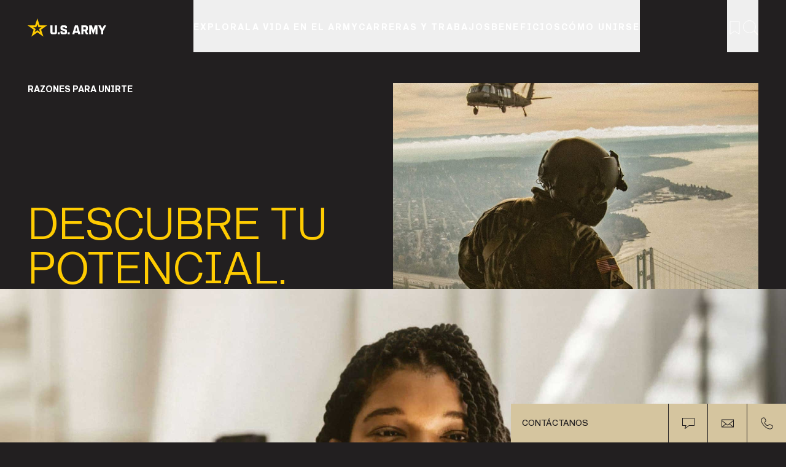

--- FILE ---
content_type: text/html;charset=utf-8
request_url: https://www.goarmy.com/es/explora-el-army/razones-para-unirte
body_size: 39041
content:

<!DOCTYPE html>
<html lang="es">
  <head>
  <meta charset="UTF-8"/>
  <title>
    Razones para Unirte | U.S. Army
  </title>
  <meta name="keywords" content="2.6.3"/>
  <meta name="description" content="Unirse al Army viene junto con excelentes beneficios, la oportunidad de hacer lo que te apasiona, construir una carrera y vivir experiencias como en ningún otro lugar."/>
  <meta name="template" content="page-content"/>
  <meta name="viewport" content="width=device-width, initial-scale=1"/>
  

  
  
  
  

  <meta property="og:title" content="Razones para Unirte"/>
  <meta property="og:type" content="government"/>
  <meta property="og:url" content="http://www.goarmy.com/content/goarmy/es/explora-el-army/razones-para-unirte.html"/>
  <meta property="og:image" content="https://offload.goarmy.com/content/dam/goarmy/heros/reasons-to-join-helicopter_lg.jpg"/>

  <meta property="og:site_name" content="goarmy.com"/>
  <meta property="og:description" content="Unirse al Army viene junto con excelentes beneficios, la oportunidad de hacer lo que te apasiona, construir una carrera y vivir experiencias como en ningún otro lugar."/>

  <meta name="facebook-domain-verification" content="tbguy34qhn83o2sikf6zv2jv7en925"/>

  <meta name="twitter:card" content="summary"/>
  <meta name="twitter:site" content="@goarmy"/>
  <meta name="twitter:title" content="Razones para Unirte"/>
  <meta name="twitter:description" content="Unirse al Army viene junto con excelentes beneficios, la oportunidad de hacer lo que te apasiona, construir una carrera y vivir experiencias como en ningún otro lugar."/>
  <meta name="twitter:image" content="https://offload.goarmy.com/content/dam/goarmy/heros/reasons-to-join-helicopter_lg.jpg"/>

  <meta name="twitter:url" content="http://www.goarmy.com/content/goarmy/es/explora-el-army/razones-para-unirte.html"/>

  
  

      <link rel="canonical" href="https://www.goarmy.com/es/explora-el-army/razones-para-unirte"/>



  


<script type="text/javascript" src="/etc.clientlibs/clientlibs/granite/jquery.js"></script>  
<script type="text/javascript" src="/etc.clientlibs/clientlibs/granite/utils.js"></script>

  
    <link rel="stylesheet" href="/etc.clientlibs/goarmy/clientlibs/clientlib-site.css" type="text/css">




  
    
    

    

    
    

    
    <link rel="stylesheet" href="/etc.clientlibs/goarmy/clientlibs/clientlib-image.css" type="text/css">
<link rel="stylesheet" href="/etc.clientlibs/goarmy/clientlibs/clientlib-icon.css" type="text/css">


    
    
    <script src="/etc.clientlibs/core/wcm/components/commons/datalayer/v1/clientlibs/core.wcm.components.commons.datalayer.v1.js"></script>




  <link rel="shortcut icon" href="/etc.clientlibs/goarmy/clientlibs/clientlib-site/resources/static/images/favicon.ico"/>
  <link rel="icon" href="/etc.clientlibs/goarmy/clientlibs/clientlib-site/resources/static/images/favicon.ico" type="image/x-icon"/>
  

  <script>
    const english_url = "/content/goarmy/en/explore-the-army/reasons-to-join.html"
    const spanish_url = ""
    
    var isAuthor = false;
    var isPublish = true;
    var isENHomepage = english_url === '/content/goarmy/en.html'

    /* 
    Page Language URL changes:
    1) on author do nothing
    2) if publish and ES home page return nothing
    3) else if publish remove 'content/goarmy/en' for EN pages
    */

    window.global = {
      pageProperties: {},
      languages: {
        // Object.keys(window.global.languages) should return all valid languages || window?.global?.languages?.[selectedLanguage]
        locale: "es",
        urls:{
          'en': isPublish && isENHomepage ? '/' : (isPublish && !isENHomepage ? english_url.replace('/content/goarmy/en', '') : english_url),
          'es': isPublish ? spanish_url.replace('/content/goarmy', '') : spanish_url
        }
      }
    }

    window.targetGlobalSettings = {
      cookieDomain: document.domain // set cookies on the subdomain
    };

  </script>

  
    
  

  <script>
  var launchDev = "false";
  var launchProd = document.domain.includes('goarmy.com') === true ? "true" : "false";

  var launchMode = 'dev'
  launchMode = launchDev === "true" ? "dev" : "dev";
  launchMode = launchProd === "true" ? "prod" : "dev";

  if (launchMode === 'dev') {
    (function (a, b, c, d) {
      a = "https://assets.adobedtm.com/a39464ea9824/bb5d8233c790/launch-f6029bb8f713-development.min.js";
      b = document;
      c = "script";
      d = b.createElement(c);
      d.src = a;
      d.type = "text/java" + c;
      d.async = true;
      a = b.getElementsByTagName(c)[0];
      a.parentNode.insertBefore(d, a);
    })();
  } else {
    (function (a, b, c, d) {
      a = "https://assets.adobedtm.com/a39464ea9824/bb5d8233c790/launch-ef989c6a2513.min.js";
      b = document;
      c = "script";
      d = b.createElement(c);
      d.src = a;
      d.type = "text/java" + c;
      d.async = true;
      a = b.getElementsByTagName(c)[0];
      a.parentNode.insertBefore(d, a);
    })();
  }

  
  </script>

  <script type="application/ld+json">
  {
    "@context": "https://schema.org/",
    "@type": "WebSite",
    "name": "US Army",
    "url": "https://www.goarmy.com/"
  }
  </script>
  <script type="application/ld+json">
  {
    "@context": "https://schema.org",
    "@type": "GovernmentOrganization",
    "name": "United States Army",
    "url": "https://www.goarmy.com/",
    "logo": "https://www.goarmy.com/etc.clientlibs/goarmy/clientlibs/clientlib-site/resources/static/images/armystar.svg",
    "contactPoint": {
      "@type": "ContactPoint",
      "telephone": "18885502769",
      "contactType": "customer service",
      "areaServed": "US",
      "availableLanguage": "en"
    },
    "sameAs": [
      "https://www.facebook.com/goarmy/",
      "https://twitter.com/goarmy",
      "https://www.youtube.com/goarmy",
      "https://www.instagram.com/goarmy/",
      "https://www.pinterest.com/goarmypins/"
    ]
  }
  </script>
  
  <!-- <script type="text/javascript" src="https://resources.digital-cloud-west.medallia.com/wdcwest/747991/onsite/embed.js" async></script> -->

  <!-- JSON-LD schema data goes here -->
  
  <!-- END JSON-LD schema data goes here -->

</head>
  <body class="page basicpage " id="page-064b1c0707" data-cmp-link-accessibility-enabled data-cmp-link-accessibility-text="opens in a new tab" data-cmp-data-layer-enabled>
    <script>
      window.adobeDataLayer = window.adobeDataLayer || [];

      const pageData = JSON.parse("{\x22page\u002D064b1c0707\x22:{\x22@type\x22:\x22goarmy\/components\/page\x22,\x22repo:modifyDate\x22:\x222025\u002D03\u002D11T12:00:37Z\x22,\x22dc:title\x22:\x22Razones para Unirte\x22,\x22dc:description\x22:\x22Unirse al Army viene junto con excelentes beneficios, la oportunidad de hacer lo que te apasiona, construir una carrera y vivir experiencias como en ningún otro lugar.\x22,\x22xdm:template\x22:\x22\/conf\/goarmy\/settings\/wcm\/templates\/page\u002Dcontent\x22,\x22xdm:language\x22:\x22es\x22,\x22xdm:tags\x22:[\x222.6.3\x22],\x22repo:path\x22:\x22\/content\/goarmy\/es\/explora\u002Del\u002Darmy\/razones\u002Dpara\u002Dunirte.html\x22}}");

      let paths = []
      const windowParts = window.location.pathname.split('/')
      windowParts.forEach(function(el) {
          if (el !== '' && el !== 'content' && el !== 'en' && el !== 'goarmy') {
            paths.push(el)
          }
      })

      if (window.global.languages.locale === 'en' || window.global.languages.locale === 'en-US') {
        window.global.languages.locale = 'en'
        window.global.languages.urls.en = window.location.pathname
      }

      pageData["page-064b1c0707"].genericPageName = window.global.languages.urls.en.replaceAll('/', ':').slice(1).replace('.html', '')
      pageData["page-064b1c0707"].genericPageURL = window.global.languages.urls.en

      pageData["page-064b1c0707"].pageName = window.location.pathname.replaceAll('/', ':').slice(1).replace('.html', '')
      pageData["page-064b1c0707"].siteSection = paths[0]
      pageData["page-064b1c0707"].siteSectionHL2 = paths[1] !== undefined ? paths[1] : ''
      pageData["page-064b1c0707"].siteSectionHL3 = paths[2] !== undefined ? paths[2] : ''
      pageData["page-064b1c0707"].siteSectionHL4 = paths[3] !== undefined ? paths[3] : ''
  
      adobeDataLayer.push({
        page: pageData,
        event: "cmp:show",
        eventInfo: {
          path: 'page.page\u002D064b1c0707',
        },
      });
    </script>
    
    <script>
        var runModeDev = "false";
        var runModeProd = document.domain.includes('goarmy.com') === true ? "true" : "false";
        window.env = 'dev'
        window.env = runModeDev === "true" ? "dev" : "dev";
        window.env = runModeProd === "true" ? "prod" : "dev";
        
        var isAuthor = false;
        var isPublish = true;
        var isDev = false;
        var isTest = false;
        var isProd = true; // runmode.js holds these values

        const pageLayer = JSON.parse("{\x22page\u002D064b1c0707\x22:{\x22@type\x22:\x22goarmy\/components\/page\x22,\x22repo:modifyDate\x22:\x222025\u002D03\u002D11T12:00:37Z\x22,\x22dc:title\x22:\x22Razones para Unirte\x22,\x22dc:description\x22:\x22Unirse al Army viene junto con excelentes beneficios, la oportunidad de hacer lo que te apasiona, construir una carrera y vivir experiencias como en ningún otro lugar.\x22,\x22xdm:template\x22:\x22\/conf\/goarmy\/settings\/wcm\/templates\/page\u002Dcontent\x22,\x22xdm:language\x22:\x22es\x22,\x22xdm:tags\x22:[\x222.6.3\x22],\x22repo:path\x22:\x22\/content\/goarmy\/es\/explora\u002Del\u002Darmy\/razones\u002Dpara\u002Dunirte.html\x22}}");
        const pageID = "page\u002D064b1c0707"

        window.utag_data = {}

        for (let key in pageData[pageID]) {
            window.utag_data[key] = pageData[pageID][key]
        }
       
        </script>

        <!-- Loading script asynchronously -->
        <script type="text/javascript">
        (function (a, b, c, d) {
            a = "https://tags.tiqcdn.com/utag/goarmy/nextgen/"+ window.env +"/utag.js";
            b = document;
            c = "script";
            d = b.createElement(c);
            d.src = a;
            d.type = "text/java" + c;
            d.async = true;
            a = b.getElementsByTagName(c)[0];
            a.parentNode.insertBefore(d, a);
        })();
        </script>
     
    
    
      




      

<div class="root container responsivegrid">

    
    
    
    <div id="container-c4258a7d41" class="cmp-container">
        
        <div class="criticalmessageplaceholder experiencefragment">
  

</div>
<div class="criticalmessageplaceholder experiencefragment">
  

</div>
<header class="experiencefragment">
<div id="experiencefragment-19492bd401" class="cmp-experiencefragment cmp-experiencefragment--header">


    
    
    
    <div id="container-7fc5aedca0" class="cmp-container">
        
        <div class="primarynavigation">
    
<link rel="stylesheet" href="/etc.clientlibs/goarmy/clientlibs/clientlib-navigation.css" type="text/css">




<header data-placeholder-text="false" data-cmp-data-layer="{&#34;primarynavigation-b3072b468a&#34;:{&#34;@type&#34;:&#34;goarmy/components/content/primarynavigation&#34;,&#34;repo:modifyDate&#34;:&#34;2024-07-30T17:58:54Z&#34;}}" id="primarynavigation-b3072b468a" data-component="navigation" data-current-menu-id="-1" class="bg-black">
  <div class="header-wrapper">
    <div class="header-links flex h-[90px] tablet:!w-[100%] items-center justify-between w-full flex-wrap">
      <a href="/es" class="header-logo" title="U.S. ARMY ®" data-cmp-data-layer="{&#34;primarynavigation-logo-b3072b468a&#34;:{&#34;@type&#34;:&#34;goarmy/components/content/primarynavigation&#34;,&#34;repo:modifyDate&#34;:&#34;1969-12-31T23:59:59Z&#34;,&#34;xdm:linkURL&#34;:&#34;/es&#34;,&#34;parentId&#34;:&#34;primarynavigation-b3072b468a&#34;,&#34;linkCategory&#34;:&#34;logo&#34;,&#34;linkSubcategory&#34;:&#34;army-logo&#34;}}" data-cmp-clickable="true">
        
    <svg xmlns="http://www.w3.org/2000/svg" fill="none" height="29" viewBox="0 0 120 29" width="120">
    <title>Army Logo</title>
    <path d="M29.6766 10.9343H18.3401L14.8383 0L11.3365 10.9343H0L9.17601 17.702L5.67417 28.6364L14.8502 21.8807L24.0262 28.6364L20.5125 17.702L29.6766 10.9343ZM14.8383 18.5209L10.7548 21.5315L12.3099 16.6664L8.22636 13.6559H13.2714L14.8383 8.79081L16.3934 13.6559H21.4384L17.3549 16.6664L18.9099 21.5315L14.8383 18.5209Z" fill="#FFCC01"/>
    <path d="M41.7012 10.9354H44.8232V22.0022C44.8232 23.8085 43.5768 24.9164 41.6775 24.9164H37.9382C36.0389 24.9164 34.7925 23.8205 34.7925 22.0022V10.9354H37.9501V21.4723C37.9501 21.7372 38.1281 21.942 38.413 21.942H41.2264C41.4994 21.942 41.6893 21.7372 41.6893 21.4723V10.9354H41.7012ZM45.9746 21.7132H49.0847V24.9043H45.9746V21.7132ZM50.2362 15.7041V13.5004C50.2362 12.0312 51.3046 10.9233 52.9546 10.9233H57.3348C58.9849 10.9233 60.0532 12.0192 60.0532 13.5004V15.5475H57.0143V14.247C57.0143 13.9821 56.8125 13.7773 56.5514 13.7773H53.738C53.4769 13.7773 53.2751 13.9821 53.2751 14.247V15.3308C53.2751 15.5355 53.3819 15.7402 53.6787 15.8125L58.0708 17.1492C59.6377 17.6308 60.0176 18.2089 60.0176 19.967V22.3153C60.0176 23.7724 58.9492 24.8923 57.2992 24.8923H52.9427C51.2927 24.8923 50.2243 23.7724 50.2243 22.3153V20.0513H53.2632V21.5686C53.2632 21.8336 53.465 22.0383 53.7262 22.0383H56.5395C56.8007 22.0383 57.0025 21.8336 57.0025 21.5686V20.3163C57.0025 20.1115 56.86 19.9309 56.5989 19.8466L52.2067 18.5099C50.616 18.0403 50.2362 17.4623 50.2362 15.7041ZM61.2165 21.7132H64.3267V24.9043H61.2165V21.7132ZM76.6959 22.6645H71.9713L71.3659 24.9043H68.1134L72.1969 10.9354H76.684L80.6013 24.9043H77.2894L76.6959 22.6645ZM75.948 19.8466L74.3455 13.8376L72.7311 19.8466H75.948ZM90.7982 19.1722L90.0978 19.7744L92.5313 24.9043H89.0532L86.9402 20.1597H85.1003V24.9043H81.9308V10.9354H88.9345C90.7032 10.9354 91.8903 11.9951 91.8903 13.6088V16.3785C91.9022 17.7633 91.7597 18.3775 90.7982 19.1722ZM88.7446 16.8842V14.3313C88.7446 14.0664 88.5428 13.8616 88.2816 13.8616H85.1003V17.3539H88.2816C88.5428 17.3539 88.7446 17.1492 88.7446 16.8842ZM102.574 10.9354H106.586V24.9043H103.547V16.4507L100.663 24.9043H99.7961L96.9234 16.4507V24.9043H94.0033V10.9354H98.063L100.33 18.2811L102.574 10.9354ZM120 10.9354L115.37 19.5335V24.9043H112.225V19.5456L107.714 10.9233H111.394L113.934 16.1256L116.451 10.9354H120Z" fill="white"/>
</svg>

      </a>
      <div class="outer-dropdown-holder site-links">
        <nav aria-label="Enlaces del sitio">
          <ul class="middle-navigation-parent-list">
            <li class="middle-navigation-parent-item">
              <ul class="middle-navigation">
                
                  <li class="middle-navigation-item" data-menu-id="0">
                    <button id="primarynavigation-panel-0-b3072b468a" data-component="cta" data-type="inline-icon" class="header-cta" data-cmp-data-layer="{&#34;primarynavigation-panel-0-b3072b468a&#34;:{&#34;@type&#34;:&#34;goarmy/components/content/primarynavigation&#34;,&#34;repo:modifyDate&#34;:&#34;2024-07-30T17:58:54Z&#34;,&#34;dc:title&#34;:&#34;Explora&#34;,&#34;linkCategory&#34;:&#34;explora&#34;,&#34;linkSubcategory&#34;:&#34;explora&#34;}}" data-cmp-clickable="true">
                      <span>Explora</span>
                      <div class="icon w-[20px] h-[20px]">
                        <div>
                          <svg xmlns="http://www.w3.org/2000/svg" width="21" height="21" viewBox="0 0 21 21" fill="none" class="injected-svg" data-src="/icons/general-caret-right.svg" xmlns:xlink="http://www.w3.org/1999/xlink" role="img" style="height: 100%;width: 100%;">
                            <title>Icono de intercalación derecho</title>
                            <path d="M7.375 16.498L13.375 10.498L7.375 4.49805" stroke="#F1E4C7" stroke-width="1" stroke-linecap="round"></path>
                          </svg>
                        </div>
                      </div>
                    </button>
                    <div class="inner-dropdown-holder">
                      <div class="inner-dropdown-container" role="region" aria-labelledby="primarynavigation-panel-0-b3072b468a">
                        <div class="inner-dropdown-content primarynavigation-panel-0-b3072b468a__content">
                          <button class="mobile-back-btn" aria-label="Volver a los enlaces de la categoría principal" data-cmp-data-layer="{&#34;primarynavigation-back-mobile-panel-0-b3072b468a&#34;:{&#34;@type&#34;:&#34;goarmy/components/content/primarynavigation&#34;,&#34;repo:modifyDate&#34;:&#34;2024-07-30T17:58:54Z&#34;,&#34;dc:title&#34;:&#34;back&#34;,&#34;linkCategory&#34;:&#34;explora&#34;,&#34;linkSubcategory&#34;:&#34;back&#34;}}" data-cmp-clickable="true">
                              <div class="icon w-[20px] h-[20px]">
                                <div>
                                  <svg xmlns="http://www.w3.org/2000/svg" width="21" height="21" viewBox="0 0 21 21" fill="none" class="injected-svg" data-src="/icons/general-caret-left.svg" xmlns:xlink="http://www.w3.org/1999/xlink" role="img" style="height: 100%;width: 100%;">
                                    <title>Icono de cursor izquierdo</title>
                                    <path d="M13.375 4.49805L7.375 10.498L13.375 16.498" stroke="#F1E4C7" stroke-width="1" stroke-linecap="round"></path>
                                  </svg>
                                </div>
                              </div>
                          </button>
                          <ul class="link-list-container" aria-label="Enlaces de categoría">
                            <li class="primary-link-holder">
                              <ul aria-label="Enlaces de la categoría principal">
                                
                                  <li class="primary-link-item">
                                    <span>
                                      <a class="primary-link-ani-node" data-component="cta" data-type="inline" href="/es/explora-el-army/que-debes-saber" data-cmp-data-layer="{&#34;primarynavigation-link-40a0edff5f&#34;:{&#34;@type&#34;:&#34;goarmy/components/content/primarynavigation&#34;,&#34;repo:modifyDate&#34;:&#34;2024-07-30T17:58:54.571Z&#34;,&#34;dc:title&#34;:&#34;Qué Debes Saber&#34;,&#34;xdm:linkURL&#34;:&#34;/es/explora-el-army/que-debes-saber&#34;,&#34;parentId&#34;:&#34;primarynavigation-b3072b468a&#34;,&#34;linkCategory&#34;:&#34;explora&#34;,&#34;linkSubcategory&#34;:&#34;featured-link&#34;}}" data-cmp-clickable="true">
                                        <span>Qué Debes Saber</span>
                                      </a>
                                    </span>
                                  </li>
                                
                                  <li class="primary-link-item">
                                    <span>
                                      <a class="primary-link-ani-node" data-component="cta" data-type="inline" href="/es/explora-el-army/estructura-del-army" data-cmp-data-layer="{&#34;primarynavigation-link-a329256552&#34;:{&#34;@type&#34;:&#34;goarmy/components/content/primarynavigation&#34;,&#34;repo:modifyDate&#34;:&#34;2024-07-30T17:58:54.571Z&#34;,&#34;dc:title&#34;:&#34;Cómo Prestar Servicio&#34;,&#34;xdm:linkURL&#34;:&#34;/es/explora-el-army/estructura-del-army&#34;,&#34;parentId&#34;:&#34;primarynavigation-b3072b468a&#34;,&#34;linkCategory&#34;:&#34;explora&#34;,&#34;linkSubcategory&#34;:&#34;featured-link&#34;}}" data-cmp-clickable="true">
                                        <span>Cómo Prestar Servicio</span>
                                      </a>
                                    </span>
                                  </li>
                                
                                  <li class="primary-link-item">
                                    <span>
                                      <a class="primary-link-ani-node" data-component="cta" data-type="inline" href="/es/explora-el-army/estructura-del-army/servicio-activo" data-cmp-data-layer="{&#34;primarynavigation-link-9fb81ef70d&#34;:{&#34;@type&#34;:&#34;goarmy/components/content/primarynavigation&#34;,&#34;repo:modifyDate&#34;:&#34;2024-07-30T17:58:54.571Z&#34;,&#34;dc:title&#34;:&#34;Servicio Activo&#34;,&#34;xdm:linkURL&#34;:&#34;/es/explora-el-army/estructura-del-army/servicio-activo&#34;,&#34;parentId&#34;:&#34;primarynavigation-b3072b468a&#34;,&#34;linkCategory&#34;:&#34;explora&#34;,&#34;linkSubcategory&#34;:&#34;featured-link&#34;}}" data-cmp-clickable="true">
                                        <span>Servicio Activo</span>
                                      </a>
                                    </span>
                                  </li>
                                
                                  <li class="primary-link-item">
                                    <span>
                                      <a class="primary-link-ani-node" data-component="cta" data-type="inline" href="/es/explora-el-army/razones-para-unirte" data-cmp-data-layer="{&#34;primarynavigation-link-05851047ff&#34;:{&#34;@type&#34;:&#34;goarmy/components/content/primarynavigation&#34;,&#34;repo:modifyDate&#34;:&#34;2024-07-30T17:58:54.571Z&#34;,&#34;dc:title&#34;:&#34;Razones para Unirte&#34;,&#34;xdm:linkURL&#34;:&#34;/es/explora-el-army/razones-para-unirte&#34;,&#34;parentId&#34;:&#34;primarynavigation-b3072b468a&#34;,&#34;linkCategory&#34;:&#34;explora&#34;,&#34;linkSubcategory&#34;:&#34;featured-link&#34;}}" data-cmp-clickable="true">
                                        <span>Razones para Unirte</span>
                                      </a>
                                    </span>
                                  </li>
                                
                                  <li class="primary-link-item">
                                    <span>
                                      <a class="primary-link-ani-node" data-component="cta" data-type="inline" href="/es/explora-el-army/estructura-del-army/guardia-nacional" data-cmp-data-layer="{&#34;primarynavigation-link-56782d2ab6&#34;:{&#34;@type&#34;:&#34;goarmy/components/content/primarynavigation&#34;,&#34;repo:modifyDate&#34;:&#34;2024-07-30T17:58:54.571Z&#34;,&#34;dc:title&#34;:&#34;La Guardia Nacional&#34;,&#34;xdm:linkURL&#34;:&#34;/es/explora-el-army/estructura-del-army/guardia-nacional&#34;,&#34;parentId&#34;:&#34;primarynavigation-b3072b468a&#34;,&#34;linkCategory&#34;:&#34;explora&#34;,&#34;linkSubcategory&#34;:&#34;featured-link&#34;}}" data-cmp-clickable="true">
                                        <span>La Guardia Nacional</span>
                                      </a>
                                    </span>
                                  </li>
                                
                              </ul>
                            </li>
                            <li class="secondary-link-holder">
                              
                                <dl role="list" aria-label="{secLinkGroup.groupHeading}">
                                  <dt class="secondary-link-ani-node">
                                    <div class="secondary-link-span">Por qué el Army</div>
                                  </dt>
                                  
                                    <dd>
                                      <a class="secondary-link-ani-node" data-component="cta" data-type="inline" href="/es/explora-el-army/razones-para-unirte" data-cmp-data-layer="{&#34;primarynavigation-link-72fb9b4df4&#34;:{&#34;@type&#34;:&#34;goarmy/components/content/primarynavigation&#34;,&#34;repo:modifyDate&#34;:&#34;2024-07-30T17:58:54.571Z&#34;,&#34;dc:title&#34;:&#34;Razones para Unirte&#34;,&#34;xdm:linkURL&#34;:&#34;/es/explora-el-army/razones-para-unirte&#34;,&#34;parentId&#34;:&#34;primarynavigation-b3072b468a&#34;,&#34;linkCategory&#34;:&#34;explora&#34;,&#34;linkSubcategory&#34;:&#34;por-qué-el-army&#34;}}" data-cmp-clickable="true">
                                        <span>Razones para Unirte</span>
                                      </a>
                                    </dd>
                                  
                                    <dd>
                                      <a class="secondary-link-ani-node" data-component="cta" data-type="inline" href="/es/explora-el-army/que-debes-saber" data-cmp-data-layer="{&#34;primarynavigation-link-44c7765d0c&#34;:{&#34;@type&#34;:&#34;goarmy/components/content/primarynavigation&#34;,&#34;repo:modifyDate&#34;:&#34;2024-07-30T17:58:54.571Z&#34;,&#34;dc:title&#34;:&#34;Qué Debes Saber&#34;,&#34;xdm:linkURL&#34;:&#34;/es/explora-el-army/que-debes-saber&#34;,&#34;parentId&#34;:&#34;primarynavigation-b3072b468a&#34;,&#34;linkCategory&#34;:&#34;explora&#34;,&#34;linkSubcategory&#34;:&#34;por-qué-el-army&#34;}}" data-cmp-clickable="true">
                                        <span>Qué Debes Saber</span>
                                      </a>
                                    </dd>
                                  
                                </dl>
                              
                                <dl role="list" aria-label="{secLinkGroup.groupHeading}">
                                  <dt class="secondary-link-ani-node">
                                    <div class="secondary-link-span">Opciones de Servicio</div>
                                  </dt>
                                  
                                    <dd>
                                      <a class="secondary-link-ani-node" data-component="cta" data-type="inline" href="/es/explora-el-army/estructura-del-army" data-cmp-data-layer="{&#34;primarynavigation-link-34b9b31215&#34;:{&#34;@type&#34;:&#34;goarmy/components/content/primarynavigation&#34;,&#34;repo:modifyDate&#34;:&#34;2024-07-30T17:58:54.571Z&#34;,&#34;dc:title&#34;:&#34;Cómo Prestar Servicio&#34;,&#34;xdm:linkURL&#34;:&#34;/es/explora-el-army/estructura-del-army&#34;,&#34;parentId&#34;:&#34;primarynavigation-b3072b468a&#34;,&#34;linkCategory&#34;:&#34;explora&#34;,&#34;linkSubcategory&#34;:&#34;opciones-de-servicio&#34;}}" data-cmp-clickable="true">
                                        <span>Cómo Prestar Servicio</span>
                                      </a>
                                    </dd>
                                  
                                    <dd>
                                      <a class="secondary-link-ani-node" data-component="cta" data-type="inline" href="/es/explora-el-army/estructura-del-army/servicio-activo" data-cmp-data-layer="{&#34;primarynavigation-link-0bf4c94e46&#34;:{&#34;@type&#34;:&#34;goarmy/components/content/primarynavigation&#34;,&#34;repo:modifyDate&#34;:&#34;2024-07-30T17:58:54.571Z&#34;,&#34;dc:title&#34;:&#34;Servicio Activo&#34;,&#34;xdm:linkURL&#34;:&#34;/es/explora-el-army/estructura-del-army/servicio-activo&#34;,&#34;parentId&#34;:&#34;primarynavigation-b3072b468a&#34;,&#34;linkCategory&#34;:&#34;explora&#34;,&#34;linkSubcategory&#34;:&#34;opciones-de-servicio&#34;}}" data-cmp-clickable="true">
                                        <span>Servicio Activo</span>
                                      </a>
                                    </dd>
                                  
                                    <dd>
                                      <a class="secondary-link-ani-node" data-component="cta" data-type="inline" href="/es/explora-el-army/estructura-del-army/la-reserva-del-army" data-cmp-data-layer="{&#34;primarynavigation-link-c479ac2628&#34;:{&#34;@type&#34;:&#34;goarmy/components/content/primarynavigation&#34;,&#34;repo:modifyDate&#34;:&#34;2024-07-30T17:58:54.571Z&#34;,&#34;dc:title&#34;:&#34;La Reserva del Army&#34;,&#34;xdm:linkURL&#34;:&#34;/es/explora-el-army/estructura-del-army/la-reserva-del-army&#34;,&#34;parentId&#34;:&#34;primarynavigation-b3072b468a&#34;,&#34;linkCategory&#34;:&#34;explora&#34;,&#34;linkSubcategory&#34;:&#34;opciones-de-servicio&#34;}}" data-cmp-clickable="true">
                                        <span>La Reserva del Army</span>
                                      </a>
                                    </dd>
                                  
                                    <dd>
                                      <a class="secondary-link-ani-node" data-component="cta" data-type="inline" href="/es/explora-el-army/estructura-del-army/guardia-nacional" data-cmp-data-layer="{&#34;primarynavigation-link-88f1a2d07b&#34;:{&#34;@type&#34;:&#34;goarmy/components/content/primarynavigation&#34;,&#34;repo:modifyDate&#34;:&#34;2024-07-30T17:58:54.571Z&#34;,&#34;dc:title&#34;:&#34;La Guardia Nacional&#34;,&#34;xdm:linkURL&#34;:&#34;/es/explora-el-army/estructura-del-army/guardia-nacional&#34;,&#34;parentId&#34;:&#34;primarynavigation-b3072b468a&#34;,&#34;linkCategory&#34;:&#34;explora&#34;,&#34;linkSubcategory&#34;:&#34;opciones-de-servicio&#34;}}" data-cmp-clickable="true">
                                        <span>La Guardia Nacional</span>
                                      </a>
                                    </dd>
                                  
                                </dl>
                              
                                <dl role="list" aria-label="{secLinkGroup.groupHeading}">
                                  <dt class="secondary-link-ani-node">
                                    <div class="secondary-link-span">Acerca de</div>
                                  </dt>
                                  
                                    <dd>
                                      <a class="secondary-link-ani-node" data-component="cta" data-type="inline" href="/es/explora-el-army/conocenos" data-cmp-data-layer="{&#34;primarynavigation-link-c1cc184386&#34;:{&#34;@type&#34;:&#34;goarmy/components/content/primarynavigation&#34;,&#34;repo:modifyDate&#34;:&#34;2024-07-30T17:58:54.571Z&#34;,&#34;dc:title&#34;:&#34;Acerca del Army&#34;,&#34;xdm:linkURL&#34;:&#34;/es/explora-el-army/conocenos&#34;,&#34;parentId&#34;:&#34;primarynavigation-b3072b468a&#34;,&#34;linkCategory&#34;:&#34;explora&#34;,&#34;linkSubcategory&#34;:&#34;acerca-de&#34;}}" data-cmp-clickable="true">
                                        <span>Acerca del Army</span>
                                      </a>
                                    </dd>
                                  
                                    <dd>
                                      <a class="secondary-link-ani-node" data-component="cta" data-type="inline" href="/es/explora-el-army/conocenos/proposito-y-legado" data-cmp-data-layer="{&#34;primarynavigation-link-f4e7f46d7f&#34;:{&#34;@type&#34;:&#34;goarmy/components/content/primarynavigation&#34;,&#34;repo:modifyDate&#34;:&#34;2024-07-30T17:58:54.571Z&#34;,&#34;dc:title&#34;:&#34;Propósito y Legado&#34;,&#34;xdm:linkURL&#34;:&#34;/es/explora-el-army/conocenos/proposito-y-legado&#34;,&#34;parentId&#34;:&#34;primarynavigation-b3072b468a&#34;,&#34;linkCategory&#34;:&#34;explora&#34;,&#34;linkSubcategory&#34;:&#34;acerca-de&#34;}}" data-cmp-clickable="true">
                                        <span>Propósito y Legado</span>
                                      </a>
                                    </dd>
                                  
                                    <dd>
                                      <a class="secondary-link-ani-node" data-component="cta" data-type="inline" href="/es/explora-el-army/conocenos/un-army-para-todos" data-cmp-data-layer="{&#34;primarynavigation-link-fb05982ff0&#34;:{&#34;@type&#34;:&#34;goarmy/components/content/primarynavigation&#34;,&#34;repo:modifyDate&#34;:&#34;2024-07-30T17:58:54.571Z&#34;,&#34;dc:title&#34;:&#34;Un Army para Todos&#34;,&#34;xdm:linkURL&#34;:&#34;/es/explora-el-army/conocenos/un-army-para-todos&#34;,&#34;parentId&#34;:&#34;primarynavigation-b3072b468a&#34;,&#34;linkCategory&#34;:&#34;explora&#34;,&#34;linkSubcategory&#34;:&#34;acerca-de&#34;}}" data-cmp-clickable="true">
                                        <span>Un Army para Todos</span>
                                      </a>
                                    </dd>
                                  
                                    <dd>
                                      <a class="secondary-link-ani-node" data-component="cta" data-type="inline" href="/es/explora-el-army/el-sistema-holistic-health-fitness" data-cmp-data-layer="{&#34;primarynavigation-link-bdbbc62852&#34;:{&#34;@type&#34;:&#34;goarmy/components/content/primarynavigation&#34;,&#34;repo:modifyDate&#34;:&#34;2024-07-30T17:58:54.571Z&#34;,&#34;dc:title&#34;:&#34;Salud Holística&#34;,&#34;xdm:linkURL&#34;:&#34;/es/explora-el-army/el-sistema-holistic-health-fitness&#34;,&#34;parentId&#34;:&#34;primarynavigation-b3072b468a&#34;,&#34;linkCategory&#34;:&#34;explora&#34;,&#34;linkSubcategory&#34;:&#34;acerca-de&#34;}}" data-cmp-clickable="true">
                                        <span>Salud Holística</span>
                                      </a>
                                    </dd>
                                  
                                </dl>
                              
                            </li>
                          </ul>
                          
    <aside role="complementary" class="aside-dropdown-content" aria-label="Enlaces auxiliares">
        <label class="toggle toggle-ani-node" data-component-family="forms" data-component="toggle">
        <span class="sr-only">
            Cambiar entre idiomas del sitio:
        </span>
        <div class="toggle-text-left">En</div>
        <input type="checkbox" name="toggle" class="toggle__checkbox" data-left-value="en" data-right-value="es" value="false" data-cmp-data-layer="{&#34;primarynavigation-language-b3072b468a&#34;:{&#34;@type&#34;:&#34;goarmy/components/content/primarynavigation&#34;,&#34;repo:modifyDate&#34;:&#34;2024-07-30T17:58:54Z&#34;,&#34;parentId&#34;:&#34;primarynavigation-b3072b468a&#34;,&#34;linkCategory&#34;:&#34;language&#34;,&#34;linkSubcategory&#34;:&#34;toggle-language&#34;}}" data-cmp-clickable="true"/>
        <div class="toggle-text-right">Esp</div>
        </label>
        
            <ul class="secondary-nav-list-desktop secondary-nav-desktop-ani-node">
                
                <li class="secondary-nav-items-desktop index">
                    <a data-component="cta" data-type="inline" href="/es/aplica" class="secondary-nav-cta" data-cmp-data-layer="{&#34;primarynavigation-link-7da56c0968&#34;:{&#34;@type&#34;:&#34;goarmy/components/content/primarynavigation&#34;,&#34;repo:modifyDate&#34;:&#34;2024-07-30T17:58:54.571Z&#34;,&#34;dc:title&#34;:&#34;Apply&#34;,&#34;xdm:linkURL&#34;:&#34;/es/aplica&#34;,&#34;parentId&#34;:&#34;primarynavigation-b3072b468a&#34;,&#34;linkCategory&#34;:&#34;login&#34;,&#34;linkSubcategory&#34;:&#34;apply&#34;}}" data-cmp-clickable="true">
                    <span class="">Apply</span>
                    </a>
                </li>
                
            </ul>
        
    </aside>

                        </div>
                        <button class="dropdown-close-btn" aria-label="Cerrar el menú desplegable actual" data-cmp-data-layer="{&#34;primarynavigation-close-panel-0-b3072b468a&#34;:{&#34;@type&#34;:&#34;goarmy/components/content/primarynavigation&#34;,&#34;repo:modifyDate&#34;:&#34;2024-07-30T17:58:54Z&#34;,&#34;linkCategory&#34;:&#34;explora&#34;,&#34;linkSubcategory&#34;:&#34;close&#34;}}" data-cmp-clickable="true">
                          <div class="icon w-[25px] h-[25px]">
                            <div>
                              <svg xmlns="http://www.w3.org/2000/svg" width="20" height="19" viewBox="0 0 20 19" fill="none" class="injected-svg" data-src="/icons/general-close.svg" xmlns:xlink="http://www.w3.org/1999/xlink" role="img" style="height: 100%;width: 100%;">
                                  <title>Cerrar icono</title>
                                  <line x1="1.37308" y1="0.646447" x2="19.3346" y2="18.6079" stroke="#F1E4C7"></line>
                                  <line x1="0.665978" y1="18.6464" x2="18.6275" y2="0.684953" stroke="#F1E4C7"></line>
                              </svg>
                            </div>
                          </div>
                        </button>
                      </div>
                    </div>
                  </li>
                
                  <li class="middle-navigation-item" data-menu-id="1">
                    <button id="primarynavigation-panel-1-b3072b468a" data-component="cta" data-type="inline-icon" class="header-cta" data-cmp-data-layer="{&#34;primarynavigation-panel-1-b3072b468a&#34;:{&#34;@type&#34;:&#34;goarmy/components/content/primarynavigation&#34;,&#34;repo:modifyDate&#34;:&#34;2024-07-30T17:58:54Z&#34;,&#34;dc:title&#34;:&#34;La Vida en el Army&#34;,&#34;linkCategory&#34;:&#34;la-vida-en-el-army&#34;,&#34;linkSubcategory&#34;:&#34;la-vida-en-el-army&#34;}}" data-cmp-clickable="true">
                      <span>La Vida en el Army</span>
                      <div class="icon w-[20px] h-[20px]">
                        <div>
                          <svg xmlns="http://www.w3.org/2000/svg" width="21" height="21" viewBox="0 0 21 21" fill="none" class="injected-svg" data-src="/icons/general-caret-right.svg" xmlns:xlink="http://www.w3.org/1999/xlink" role="img" style="height: 100%;width: 100%;">
                            <title>Icono de intercalación derecho</title>
                            <path d="M7.375 16.498L13.375 10.498L7.375 4.49805" stroke="#F1E4C7" stroke-width="1" stroke-linecap="round"></path>
                          </svg>
                        </div>
                      </div>
                    </button>
                    <div class="inner-dropdown-holder">
                      <div class="inner-dropdown-container" role="region" aria-labelledby="primarynavigation-panel-1-b3072b468a">
                        <div class="inner-dropdown-content primarynavigation-panel-1-b3072b468a__content">
                          <button class="mobile-back-btn" aria-label="Volver a los enlaces de la categoría principal" data-cmp-data-layer="{&#34;primarynavigation-back-mobile-panel-1-b3072b468a&#34;:{&#34;@type&#34;:&#34;goarmy/components/content/primarynavigation&#34;,&#34;repo:modifyDate&#34;:&#34;2024-07-30T17:58:54Z&#34;,&#34;dc:title&#34;:&#34;back&#34;,&#34;linkCategory&#34;:&#34;la-vida-en-el-army&#34;,&#34;linkSubcategory&#34;:&#34;back&#34;}}" data-cmp-clickable="true">
                              <div class="icon w-[20px] h-[20px]">
                                <div>
                                  <svg xmlns="http://www.w3.org/2000/svg" width="21" height="21" viewBox="0 0 21 21" fill="none" class="injected-svg" data-src="/icons/general-caret-left.svg" xmlns:xlink="http://www.w3.org/1999/xlink" role="img" style="height: 100%;width: 100%;">
                                    <title>Icono de cursor izquierdo</title>
                                    <path d="M13.375 4.49805L7.375 10.498L13.375 16.498" stroke="#F1E4C7" stroke-width="1" stroke-linecap="round"></path>
                                  </svg>
                                </div>
                              </div>
                          </button>
                          <ul class="link-list-container" aria-label="Enlaces de categoría">
                            <li class="primary-link-holder">
                              <ul aria-label="Enlaces de la categoría principal">
                                
                                  <li class="primary-link-item">
                                    <span>
                                      <a class="primary-link-ani-node" data-component="cta" data-type="inline" href="/es/vida-en-el-army/basic-training" data-cmp-data-layer="{&#34;primarynavigation-link-dc22ff4136&#34;:{&#34;@type&#34;:&#34;goarmy/components/content/primarynavigation&#34;,&#34;repo:modifyDate&#34;:&#34;2024-07-30T17:58:54.571Z&#34;,&#34;dc:title&#34;:&#34;Basic Training&#34;,&#34;xdm:linkURL&#34;:&#34;/es/vida-en-el-army/basic-training&#34;,&#34;parentId&#34;:&#34;primarynavigation-b3072b468a&#34;,&#34;linkCategory&#34;:&#34;la-vida-en-el-army&#34;,&#34;linkSubcategory&#34;:&#34;featured-link&#34;}}" data-cmp-clickable="true">
                                        <span>Basic Training</span>
                                      </a>
                                    </span>
                                  </li>
                                
                                  <li class="primary-link-item">
                                    <span>
                                      <a class="primary-link-ani-node" data-component="cta" data-type="inline" href="/es/vida-en-el-army/intro-a-la-vida-del-army" data-cmp-data-layer="{&#34;primarynavigation-link-37a2d797c7&#34;:{&#34;@type&#34;:&#34;goarmy/components/content/primarynavigation&#34;,&#34;repo:modifyDate&#34;:&#34;2024-07-30T17:58:54.571Z&#34;,&#34;dc:title&#34;:&#34;Intro a la Vida del Army&#34;,&#34;xdm:linkURL&#34;:&#34;/es/vida-en-el-army/intro-a-la-vida-del-army&#34;,&#34;parentId&#34;:&#34;primarynavigation-b3072b468a&#34;,&#34;linkCategory&#34;:&#34;la-vida-en-el-army&#34;,&#34;linkSubcategory&#34;:&#34;featured-link&#34;}}" data-cmp-clickable="true">
                                        <span>Intro a la Vida del Army</span>
                                      </a>
                                    </span>
                                  </li>
                                
                                  <li class="primary-link-item">
                                    <span>
                                      <a class="primary-link-ani-node" data-component="cta" data-type="inline" href="/es/vida-en-el-army/intro-a-la-vida-del-army/rutina-diaria" data-cmp-data-layer="{&#34;primarynavigation-link-2fa80cda50&#34;:{&#34;@type&#34;:&#34;goarmy/components/content/primarynavigation&#34;,&#34;repo:modifyDate&#34;:&#34;2024-07-30T17:58:54.571Z&#34;,&#34;dc:title&#34;:&#34;Un Día en la Vida&#34;,&#34;xdm:linkURL&#34;:&#34;/es/vida-en-el-army/intro-a-la-vida-del-army/rutina-diaria&#34;,&#34;parentId&#34;:&#34;primarynavigation-b3072b468a&#34;,&#34;linkCategory&#34;:&#34;la-vida-en-el-army&#34;,&#34;linkSubcategory&#34;:&#34;featured-link&#34;}}" data-cmp-clickable="true">
                                        <span>Un Día en la Vida</span>
                                      </a>
                                    </span>
                                  </li>
                                
                                  <li class="primary-link-item">
                                    <span>
                                      <a class="primary-link-ani-node" data-component="cta" data-type="inline" href="/es/vida-en-el-army/vivienda" data-cmp-data-layer="{&#34;primarynavigation-link-ec9a6ecdf7&#34;:{&#34;@type&#34;:&#34;goarmy/components/content/primarynavigation&#34;,&#34;repo:modifyDate&#34;:&#34;2024-07-30T17:58:54.571Z&#34;,&#34;dc:title&#34;:&#34;Vivienda&#34;,&#34;xdm:linkURL&#34;:&#34;/es/vida-en-el-army/vivienda&#34;,&#34;parentId&#34;:&#34;primarynavigation-b3072b468a&#34;,&#34;linkCategory&#34;:&#34;la-vida-en-el-army&#34;,&#34;linkSubcategory&#34;:&#34;featured-link&#34;}}" data-cmp-clickable="true">
                                        <span>Vivienda</span>
                                      </a>
                                    </span>
                                  </li>
                                
                                  <li class="primary-link-item">
                                    <span>
                                      <a class="primary-link-ani-node" data-component="cta" data-type="inline" href="/es/vida-en-el-army/vida-familiar" data-cmp-data-layer="{&#34;primarynavigation-link-729637efad&#34;:{&#34;@type&#34;:&#34;goarmy/components/content/primarynavigation&#34;,&#34;repo:modifyDate&#34;:&#34;2024-07-30T17:58:54.571Z&#34;,&#34;dc:title&#34;:&#34;Vida Familiar&#34;,&#34;xdm:linkURL&#34;:&#34;/es/vida-en-el-army/vida-familiar&#34;,&#34;parentId&#34;:&#34;primarynavigation-b3072b468a&#34;,&#34;linkCategory&#34;:&#34;la-vida-en-el-army&#34;,&#34;linkSubcategory&#34;:&#34;featured-link&#34;}}" data-cmp-clickable="true">
                                        <span>Vida Familiar</span>
                                      </a>
                                    </span>
                                  </li>
                                
                              </ul>
                            </li>
                            <li class="secondary-link-holder">
                              
                                <dl role="list" aria-label="{secLinkGroup.groupHeading}">
                                  <dt class="secondary-link-ani-node">
                                    <div class="secondary-link-span">Qué Esperar</div>
                                  </dt>
                                  
                                    <dd>
                                      <a class="secondary-link-ani-node" data-component="cta" data-type="inline" href="/es/vida-en-el-army/intro-a-la-vida-del-army/despliegue" data-cmp-data-layer="{&#34;primarynavigation-link-eb7848a0dc&#34;:{&#34;@type&#34;:&#34;goarmy/components/content/primarynavigation&#34;,&#34;repo:modifyDate&#34;:&#34;2024-07-30T17:58:54.571Z&#34;,&#34;dc:title&#34;:&#34;Despliegue&#34;,&#34;xdm:linkURL&#34;:&#34;/es/vida-en-el-army/intro-a-la-vida-del-army/despliegue&#34;,&#34;parentId&#34;:&#34;primarynavigation-b3072b468a&#34;,&#34;linkCategory&#34;:&#34;la-vida-en-el-army&#34;,&#34;linkSubcategory&#34;:&#34;qué-esperar&#34;}}" data-cmp-clickable="true">
                                        <span>Despliegue</span>
                                      </a>
                                    </dd>
                                  
                                    <dd>
                                      <a class="secondary-link-ani-node" data-component="cta" data-type="inline" href="/es/vida-en-el-army/intro-a-la-vida-del-army/tiempo-de-servicio" data-cmp-data-layer="{&#34;primarynavigation-link-ac75ae5290&#34;:{&#34;@type&#34;:&#34;goarmy/components/content/primarynavigation&#34;,&#34;repo:modifyDate&#34;:&#34;2024-07-30T17:58:54.571Z&#34;,&#34;dc:title&#34;:&#34;Compromiso de Servicio&#34;,&#34;xdm:linkURL&#34;:&#34;/es/vida-en-el-army/intro-a-la-vida-del-army/tiempo-de-servicio&#34;,&#34;parentId&#34;:&#34;primarynavigation-b3072b468a&#34;,&#34;linkCategory&#34;:&#34;la-vida-en-el-army&#34;,&#34;linkSubcategory&#34;:&#34;qué-esperar&#34;}}" data-cmp-clickable="true">
                                        <span>Compromiso de Servicio</span>
                                      </a>
                                    </dd>
                                  
                                </dl>
                              
                                <dl role="list" aria-label="{secLinkGroup.groupHeading}">
                                  <dt class="secondary-link-ani-node">
                                    <div class="secondary-link-span">Entrenamiento</div>
                                  </dt>
                                  
                                    <dd>
                                      <a class="secondary-link-ani-node" data-component="cta" data-type="inline" href="/es/vida-en-el-army/basic-training" data-cmp-data-layer="{&#34;primarynavigation-link-4eef6315cf&#34;:{&#34;@type&#34;:&#34;goarmy/components/content/primarynavigation&#34;,&#34;repo:modifyDate&#34;:&#34;2024-07-30T17:58:54.571Z&#34;,&#34;dc:title&#34;:&#34;Basic Training&#34;,&#34;xdm:linkURL&#34;:&#34;/es/vida-en-el-army/basic-training&#34;,&#34;parentId&#34;:&#34;primarynavigation-b3072b468a&#34;,&#34;linkCategory&#34;:&#34;la-vida-en-el-army&#34;,&#34;linkSubcategory&#34;:&#34;entrenamiento&#34;}}" data-cmp-clickable="true">
                                        <span>Basic Training</span>
                                      </a>
                                    </dd>
                                  
                                    <dd>
                                      <a class="secondary-link-ani-node" data-component="cta" data-type="inline" href="/es/vida-en-el-army/officer-training" data-cmp-data-layer="{&#34;primarynavigation-link-0b9e3e0ae4&#34;:{&#34;@type&#34;:&#34;goarmy/components/content/primarynavigation&#34;,&#34;repo:modifyDate&#34;:&#34;2024-07-30T17:58:54.571Z&#34;,&#34;dc:title&#34;:&#34;Officer Training&#34;,&#34;xdm:linkURL&#34;:&#34;/es/vida-en-el-army/officer-training&#34;,&#34;parentId&#34;:&#34;primarynavigation-b3072b468a&#34;,&#34;linkCategory&#34;:&#34;la-vida-en-el-army&#34;,&#34;linkSubcategory&#34;:&#34;entrenamiento&#34;}}" data-cmp-clickable="true">
                                        <span>Officer Training</span>
                                      </a>
                                    </dd>
                                  
                                </dl>
                              
                                <dl role="list" aria-label="{secLinkGroup.groupHeading}">
                                  <dt class="secondary-link-ani-node">
                                    <div class="secondary-link-span">Vida Diaria</div>
                                  </dt>
                                  
                                    <dd>
                                      <a class="secondary-link-ani-node" data-component="cta" data-type="inline" href="/es/vida-en-el-army/intro-a-la-vida-del-army" data-cmp-data-layer="{&#34;primarynavigation-link-89a823efa5&#34;:{&#34;@type&#34;:&#34;goarmy/components/content/primarynavigation&#34;,&#34;repo:modifyDate&#34;:&#34;2024-07-30T17:58:54.571Z&#34;,&#34;dc:title&#34;:&#34;Intro a la Vida del Army&#34;,&#34;xdm:linkURL&#34;:&#34;/es/vida-en-el-army/intro-a-la-vida-del-army&#34;,&#34;parentId&#34;:&#34;primarynavigation-b3072b468a&#34;,&#34;linkCategory&#34;:&#34;la-vida-en-el-army&#34;,&#34;linkSubcategory&#34;:&#34;vida-diaria&#34;}}" data-cmp-clickable="true">
                                        <span>Intro a la Vida del Army</span>
                                      </a>
                                    </dd>
                                  
                                    <dd>
                                      <a class="secondary-link-ani-node" data-component="cta" data-type="inline" href="/es/vida-en-el-army/intro-a-la-vida-del-army/rutina-diaria" data-cmp-data-layer="{&#34;primarynavigation-link-d36b61065c&#34;:{&#34;@type&#34;:&#34;goarmy/components/content/primarynavigation&#34;,&#34;repo:modifyDate&#34;:&#34;2024-07-30T17:58:54.571Z&#34;,&#34;dc:title&#34;:&#34;Un Día en la Vida&#34;,&#34;xdm:linkURL&#34;:&#34;/es/vida-en-el-army/intro-a-la-vida-del-army/rutina-diaria&#34;,&#34;parentId&#34;:&#34;primarynavigation-b3072b468a&#34;,&#34;linkCategory&#34;:&#34;la-vida-en-el-army&#34;,&#34;linkSubcategory&#34;:&#34;vida-diaria&#34;}}" data-cmp-clickable="true">
                                        <span>Un Día en la Vida</span>
                                      </a>
                                    </dd>
                                  
                                    <dd>
                                      <a class="secondary-link-ani-node" data-component="cta" data-type="inline" href="/es/vida-en-el-army/vivienda" data-cmp-data-layer="{&#34;primarynavigation-link-2b1b35755b&#34;:{&#34;@type&#34;:&#34;goarmy/components/content/primarynavigation&#34;,&#34;repo:modifyDate&#34;:&#34;2024-07-30T17:58:54.571Z&#34;,&#34;dc:title&#34;:&#34;Vivienda&#34;,&#34;xdm:linkURL&#34;:&#34;/es/vida-en-el-army/vivienda&#34;,&#34;parentId&#34;:&#34;primarynavigation-b3072b468a&#34;,&#34;linkCategory&#34;:&#34;la-vida-en-el-army&#34;,&#34;linkSubcategory&#34;:&#34;vida-diaria&#34;}}" data-cmp-clickable="true">
                                        <span>Vivienda</span>
                                      </a>
                                    </dd>
                                  
                                    <dd>
                                      <a class="secondary-link-ani-node" data-component="cta" data-type="inline" href="/es/vida-en-el-army/vida-familiar" data-cmp-data-layer="{&#34;primarynavigation-link-39aaf3cbc3&#34;:{&#34;@type&#34;:&#34;goarmy/components/content/primarynavigation&#34;,&#34;repo:modifyDate&#34;:&#34;2024-07-30T17:58:54.571Z&#34;,&#34;dc:title&#34;:&#34;Vida Familiar&#34;,&#34;xdm:linkURL&#34;:&#34;/es/vida-en-el-army/vida-familiar&#34;,&#34;parentId&#34;:&#34;primarynavigation-b3072b468a&#34;,&#34;linkCategory&#34;:&#34;la-vida-en-el-army&#34;,&#34;linkSubcategory&#34;:&#34;vida-diaria&#34;}}" data-cmp-clickable="true">
                                        <span>Vida Familiar</span>
                                      </a>
                                    </dd>
                                  
                                </dl>
                              
                            </li>
                          </ul>
                          
    <aside role="complementary" class="aside-dropdown-content" aria-label="Enlaces auxiliares">
        <label class="toggle toggle-ani-node" data-component-family="forms" data-component="toggle">
        <span class="sr-only">
            Cambiar entre idiomas del sitio:
        </span>
        <div class="toggle-text-left">En</div>
        <input type="checkbox" name="toggle" class="toggle__checkbox" data-left-value="en" data-right-value="es" value="false" data-cmp-data-layer="{&#34;primarynavigation-language-b3072b468a&#34;:{&#34;@type&#34;:&#34;goarmy/components/content/primarynavigation&#34;,&#34;repo:modifyDate&#34;:&#34;2024-07-30T17:58:54Z&#34;,&#34;parentId&#34;:&#34;primarynavigation-b3072b468a&#34;,&#34;linkCategory&#34;:&#34;language&#34;,&#34;linkSubcategory&#34;:&#34;toggle-language&#34;}}" data-cmp-clickable="true"/>
        <div class="toggle-text-right">Esp</div>
        </label>
        
            <ul class="secondary-nav-list-desktop secondary-nav-desktop-ani-node">
                
                <li class="secondary-nav-items-desktop index">
                    <a data-component="cta" data-type="inline" href="/es/aplica" class="secondary-nav-cta" data-cmp-data-layer="{&#34;primarynavigation-link-7da56c0968&#34;:{&#34;@type&#34;:&#34;goarmy/components/content/primarynavigation&#34;,&#34;repo:modifyDate&#34;:&#34;2024-07-30T17:58:54.571Z&#34;,&#34;dc:title&#34;:&#34;Apply&#34;,&#34;xdm:linkURL&#34;:&#34;/es/aplica&#34;,&#34;parentId&#34;:&#34;primarynavigation-b3072b468a&#34;,&#34;linkCategory&#34;:&#34;login&#34;,&#34;linkSubcategory&#34;:&#34;apply&#34;}}" data-cmp-clickable="true">
                    <span class="">Apply</span>
                    </a>
                </li>
                
            </ul>
        
    </aside>

                        </div>
                        <button class="dropdown-close-btn" aria-label="Cerrar el menú desplegable actual" data-cmp-data-layer="{&#34;primarynavigation-close-panel-1-b3072b468a&#34;:{&#34;@type&#34;:&#34;goarmy/components/content/primarynavigation&#34;,&#34;repo:modifyDate&#34;:&#34;2024-07-30T17:58:54Z&#34;,&#34;linkCategory&#34;:&#34;la-vida-en-el-army&#34;,&#34;linkSubcategory&#34;:&#34;close&#34;}}" data-cmp-clickable="true">
                          <div class="icon w-[25px] h-[25px]">
                            <div>
                              <svg xmlns="http://www.w3.org/2000/svg" width="20" height="19" viewBox="0 0 20 19" fill="none" class="injected-svg" data-src="/icons/general-close.svg" xmlns:xlink="http://www.w3.org/1999/xlink" role="img" style="height: 100%;width: 100%;">
                                  <title>Cerrar icono</title>
                                  <line x1="1.37308" y1="0.646447" x2="19.3346" y2="18.6079" stroke="#F1E4C7"></line>
                                  <line x1="0.665978" y1="18.6464" x2="18.6275" y2="0.684953" stroke="#F1E4C7"></line>
                              </svg>
                            </div>
                          </div>
                        </button>
                      </div>
                    </div>
                  </li>
                
                  <li class="middle-navigation-item" data-menu-id="2">
                    <button id="primarynavigation-panel-2-b3072b468a" data-component="cta" data-type="inline-icon" class="header-cta" data-cmp-data-layer="{&#34;primarynavigation-panel-2-b3072b468a&#34;:{&#34;@type&#34;:&#34;goarmy/components/content/primarynavigation&#34;,&#34;repo:modifyDate&#34;:&#34;2024-07-30T17:58:54Z&#34;,&#34;dc:title&#34;:&#34;Carreras y Trabajos&#34;,&#34;linkCategory&#34;:&#34;carreras-y-trabajos&#34;,&#34;linkSubcategory&#34;:&#34;carreras-y-trabajos&#34;}}" data-cmp-clickable="true">
                      <span>Carreras y Trabajos</span>
                      <div class="icon w-[20px] h-[20px]">
                        <div>
                          <svg xmlns="http://www.w3.org/2000/svg" width="21" height="21" viewBox="0 0 21 21" fill="none" class="injected-svg" data-src="/icons/general-caret-right.svg" xmlns:xlink="http://www.w3.org/1999/xlink" role="img" style="height: 100%;width: 100%;">
                            <title>Icono de intercalación derecho</title>
                            <path d="M7.375 16.498L13.375 10.498L7.375 4.49805" stroke="#F1E4C7" stroke-width="1" stroke-linecap="round"></path>
                          </svg>
                        </div>
                      </div>
                    </button>
                    <div class="inner-dropdown-holder">
                      <div class="inner-dropdown-container" role="region" aria-labelledby="primarynavigation-panel-2-b3072b468a">
                        <div class="inner-dropdown-content primarynavigation-panel-2-b3072b468a__content">
                          <button class="mobile-back-btn" aria-label="Volver a los enlaces de la categoría principal" data-cmp-data-layer="{&#34;primarynavigation-back-mobile-panel-2-b3072b468a&#34;:{&#34;@type&#34;:&#34;goarmy/components/content/primarynavigation&#34;,&#34;repo:modifyDate&#34;:&#34;2024-07-30T17:58:54Z&#34;,&#34;dc:title&#34;:&#34;back&#34;,&#34;linkCategory&#34;:&#34;carreras-y-trabajos&#34;,&#34;linkSubcategory&#34;:&#34;back&#34;}}" data-cmp-clickable="true">
                              <div class="icon w-[20px] h-[20px]">
                                <div>
                                  <svg xmlns="http://www.w3.org/2000/svg" width="21" height="21" viewBox="0 0 21 21" fill="none" class="injected-svg" data-src="/icons/general-caret-left.svg" xmlns:xlink="http://www.w3.org/1999/xlink" role="img" style="height: 100%;width: 100%;">
                                    <title>Icono de cursor izquierdo</title>
                                    <path d="M13.375 4.49805L7.375 10.498L13.375 16.498" stroke="#F1E4C7" stroke-width="1" stroke-linecap="round"></path>
                                  </svg>
                                </div>
                              </div>
                          </button>
                          <ul class="link-list-container" aria-label="Enlaces de categoría">
                            <li class="primary-link-holder">
                              <ul aria-label="Enlaces de la categoría principal">
                                
                                  <li class="primary-link-item">
                                    <span>
                                      <a class="primary-link-ani-node" data-component="cta" data-type="inline" href="/es/carreras-y-trabajos/encuentra-tu-camino" data-cmp-data-layer="{&#34;primarynavigation-link-83b621e669&#34;:{&#34;@type&#34;:&#34;goarmy/components/content/primarynavigation&#34;,&#34;repo:modifyDate&#34;:&#34;2024-07-30T17:58:54.571Z&#34;,&#34;dc:title&#34;:&#34;Encuentra tu Camino &#34;,&#34;xdm:linkURL&#34;:&#34;/es/carreras-y-trabajos/encuentra-tu-camino&#34;,&#34;parentId&#34;:&#34;primarynavigation-b3072b468a&#34;,&#34;linkCategory&#34;:&#34;carreras-y-trabajos&#34;,&#34;linkSubcategory&#34;:&#34;featured-link&#34;}}" data-cmp-clickable="true">
                                        <span>Encuentra tu Camino </span>
                                      </a>
                                    </span>
                                  </li>
                                
                                  <li class="primary-link-item">
                                    <span>
                                      <a class="primary-link-ani-node" data-component="cta" data-type="inline" href="/es/carreras-y-trabajos/entrenamiento-laboral" data-cmp-data-layer="{&#34;primarynavigation-link-4e62ad81ba&#34;:{&#34;@type&#34;:&#34;goarmy/components/content/primarynavigation&#34;,&#34;repo:modifyDate&#34;:&#34;2024-07-30T17:58:54.571Z&#34;,&#34;dc:title&#34;:&#34;Entrenamiento Laboral&#34;,&#34;xdm:linkURL&#34;:&#34;/es/carreras-y-trabajos/entrenamiento-laboral&#34;,&#34;parentId&#34;:&#34;primarynavigation-b3072b468a&#34;,&#34;linkCategory&#34;:&#34;carreras-y-trabajos&#34;,&#34;linkSubcategory&#34;:&#34;featured-link&#34;}}" data-cmp-clickable="true">
                                        <span>Entrenamiento Laboral</span>
                                      </a>
                                    </span>
                                  </li>
                                
                                  <li class="primary-link-item">
                                    <span>
                                      <a class="primary-link-ani-node" data-component="cta" data-type="inline" href="/es/carreras-y-trabajos/busca-trabajos" data-cmp-data-layer="{&#34;primarynavigation-link-d8d024320a&#34;:{&#34;@type&#34;:&#34;goarmy/components/content/primarynavigation&#34;,&#34;repo:modifyDate&#34;:&#34;2024-07-30T17:58:54.571Z&#34;,&#34;dc:title&#34;:&#34;Todos los Trabajos&#34;,&#34;xdm:linkURL&#34;:&#34;/es/carreras-y-trabajos/busca-trabajos&#34;,&#34;parentId&#34;:&#34;primarynavigation-b3072b468a&#34;,&#34;linkCategory&#34;:&#34;carreras-y-trabajos&#34;,&#34;linkSubcategory&#34;:&#34;featured-link&#34;}}" data-cmp-clickable="true">
                                        <span>Todos los Trabajos</span>
                                      </a>
                                    </span>
                                  </li>
                                
                                  <li class="primary-link-item">
                                    <span>
                                      <a class="primary-link-ani-node" data-component="cta" data-type="inline" href="/es/carreras-y-trabajos/encuentra-tu-camino/soldados-enlistados" data-cmp-data-layer="{&#34;primarynavigation-link-5f84cab5e2&#34;:{&#34;@type&#34;:&#34;goarmy/components/content/primarynavigation&#34;,&#34;repo:modifyDate&#34;:&#34;2024-07-30T17:58:54.571Z&#34;,&#34;dc:title&#34;:&#34;Soldados Enlistados&#34;,&#34;xdm:linkURL&#34;:&#34;/es/carreras-y-trabajos/encuentra-tu-camino/soldados-enlistados&#34;,&#34;parentId&#34;:&#34;primarynavigation-b3072b468a&#34;,&#34;linkCategory&#34;:&#34;carreras-y-trabajos&#34;,&#34;linkSubcategory&#34;:&#34;featured-link&#34;}}" data-cmp-clickable="true">
                                        <span>Soldados Enlistados</span>
                                      </a>
                                    </span>
                                  </li>
                                
                                  <li class="primary-link-item">
                                    <span>
                                      <a class="primary-link-ani-node" data-component="cta" data-type="inline" href="/es/carreras-y-trabajos/career-match/quiz" data-cmp-data-layer="{&#34;primarynavigation-link-b930e3557e&#34;:{&#34;@type&#34;:&#34;goarmy/components/content/primarynavigation&#34;,&#34;repo:modifyDate&#34;:&#34;2024-07-30T17:58:54.571Z&#34;,&#34;dc:title&#34;:&#34;Career Match Quiz&#34;,&#34;xdm:linkURL&#34;:&#34;/es/carreras-y-trabajos/career-match/quiz&#34;,&#34;parentId&#34;:&#34;primarynavigation-b3072b468a&#34;,&#34;linkCategory&#34;:&#34;carreras-y-trabajos&#34;,&#34;linkSubcategory&#34;:&#34;featured-link&#34;}}" data-cmp-clickable="true">
                                        <span>Career Match Quiz</span>
                                      </a>
                                    </span>
                                  </li>
                                
                              </ul>
                            </li>
                            <li class="secondary-link-holder">
                              
                                <dl role="list" aria-label="{secLinkGroup.groupHeading}">
                                  <dt class="secondary-link-ani-node">
                                    <div class="secondary-link-span">Caminos Profesionales</div>
                                  </dt>
                                  
                                    <dd>
                                      <a class="secondary-link-ani-node" data-component="cta" data-type="inline" href="/es/carreras-y-trabajos/encuentra-tu-camino" data-cmp-data-layer="{&#34;primarynavigation-link-a3002f954e&#34;:{&#34;@type&#34;:&#34;goarmy/components/content/primarynavigation&#34;,&#34;repo:modifyDate&#34;:&#34;2024-07-30T17:58:54.571Z&#34;,&#34;dc:title&#34;:&#34;Encuentra tu Camino &#34;,&#34;xdm:linkURL&#34;:&#34;/es/carreras-y-trabajos/encuentra-tu-camino&#34;,&#34;parentId&#34;:&#34;primarynavigation-b3072b468a&#34;,&#34;linkCategory&#34;:&#34;carreras-y-trabajos&#34;,&#34;linkSubcategory&#34;:&#34;caminos-profesionales&#34;}}" data-cmp-clickable="true">
                                        <span>Encuentra tu Camino </span>
                                      </a>
                                    </dd>
                                  
                                    <dd>
                                      <a class="secondary-link-ani-node" data-component="cta" data-type="inline" href="/es/carreras-y-trabajos/encuentra-tu-camino/soldados-enlistados" data-cmp-data-layer="{&#34;primarynavigation-link-f55a90a193&#34;:{&#34;@type&#34;:&#34;goarmy/components/content/primarynavigation&#34;,&#34;repo:modifyDate&#34;:&#34;2024-07-30T17:58:54.571Z&#34;,&#34;dc:title&#34;:&#34;Soldados Enlistados&#34;,&#34;xdm:linkURL&#34;:&#34;/es/carreras-y-trabajos/encuentra-tu-camino/soldados-enlistados&#34;,&#34;parentId&#34;:&#34;primarynavigation-b3072b468a&#34;,&#34;linkCategory&#34;:&#34;carreras-y-trabajos&#34;,&#34;linkSubcategory&#34;:&#34;caminos-profesionales&#34;}}" data-cmp-clickable="true">
                                        <span>Soldados Enlistados</span>
                                      </a>
                                    </dd>
                                  
                                    <dd>
                                      <a class="secondary-link-ani-node" data-component="cta" data-type="inline" href="/es/carreras-y-trabajos/encuentra-tu-camino/oficiales-del-army" data-cmp-data-layer="{&#34;primarynavigation-link-ad8a41526a&#34;:{&#34;@type&#34;:&#34;goarmy/components/content/primarynavigation&#34;,&#34;repo:modifyDate&#34;:&#34;2024-07-30T17:58:54.571Z&#34;,&#34;dc:title&#34;:&#34;Oficiales del Army&#34;,&#34;xdm:linkURL&#34;:&#34;/es/carreras-y-trabajos/encuentra-tu-camino/oficiales-del-army&#34;,&#34;parentId&#34;:&#34;primarynavigation-b3072b468a&#34;,&#34;linkCategory&#34;:&#34;carreras-y-trabajos&#34;,&#34;linkSubcategory&#34;:&#34;caminos-profesionales&#34;}}" data-cmp-clickable="true">
                                        <span>Oficiales del Army</span>
                                      </a>
                                    </dd>
                                  
                                    <dd>
                                      <a class="secondary-link-ani-node" data-component="cta" data-type="inline" href="/es/carreras-y-trabajos/encuentra-tu-camino/oficiales-del-army/ocs" data-cmp-data-layer="{&#34;primarynavigation-link-81021c2ab9&#34;:{&#34;@type&#34;:&#34;goarmy/components/content/primarynavigation&#34;,&#34;repo:modifyDate&#34;:&#34;2024-07-30T17:58:54.571Z&#34;,&#34;dc:title&#34;:&#34;Officer Candidate School&#34;,&#34;xdm:linkURL&#34;:&#34;/es/carreras-y-trabajos/encuentra-tu-camino/oficiales-del-army/ocs&#34;,&#34;parentId&#34;:&#34;primarynavigation-b3072b468a&#34;,&#34;linkCategory&#34;:&#34;carreras-y-trabajos&#34;,&#34;linkSubcategory&#34;:&#34;caminos-profesionales&#34;}}" data-cmp-clickable="true">
                                        <span>Officer Candidate School</span>
                                      </a>
                                    </dd>
                                  
                                    <dd>
                                      <a class="secondary-link-ani-node" data-component="cta" data-type="inline" href="/es/carreras-y-trabajos/encuentra-tu-camino/oficiales-tecnicos" data-cmp-data-layer="{&#34;primarynavigation-link-27c968fcc5&#34;:{&#34;@type&#34;:&#34;goarmy/components/content/primarynavigation&#34;,&#34;repo:modifyDate&#34;:&#34;2024-07-30T17:58:54.571Z&#34;,&#34;dc:title&#34;:&#34;Oficiales Técnicos&#34;,&#34;xdm:linkURL&#34;:&#34;/es/carreras-y-trabajos/encuentra-tu-camino/oficiales-tecnicos&#34;,&#34;parentId&#34;:&#34;primarynavigation-b3072b468a&#34;,&#34;linkCategory&#34;:&#34;carreras-y-trabajos&#34;,&#34;linkSubcategory&#34;:&#34;caminos-profesionales&#34;}}" data-cmp-clickable="true">
                                        <span>Oficiales Técnicos</span>
                                      </a>
                                    </dd>
                                  
                                    <dd>
                                      <a class="secondary-link-ani-node" data-component="cta" data-type="inline" href="/es/carreras-y-trabajos/encuentra-tu-camino/civiles-del-army" data-cmp-data-layer="{&#34;primarynavigation-link-d55fe69ba5&#34;:{&#34;@type&#34;:&#34;goarmy/components/content/primarynavigation&#34;,&#34;repo:modifyDate&#34;:&#34;2024-07-30T17:58:54.571Z&#34;,&#34;dc:title&#34;:&#34;Carreras Civiles del Army&#34;,&#34;xdm:linkURL&#34;:&#34;/es/carreras-y-trabajos/encuentra-tu-camino/civiles-del-army&#34;,&#34;parentId&#34;:&#34;primarynavigation-b3072b468a&#34;,&#34;linkCategory&#34;:&#34;carreras-y-trabajos&#34;,&#34;linkSubcategory&#34;:&#34;caminos-profesionales&#34;}}" data-cmp-clickable="true">
                                        <span>Carreras Civiles del Army</span>
                                      </a>
                                    </dd>
                                  
                                </dl>
                              
                                <dl role="list" aria-label="{secLinkGroup.groupHeading}">
                                  <dt class="secondary-link-ani-node">
                                    <div class="secondary-link-span">Camino para el College</div>
                                  </dt>
                                  
                                    <dd>
                                      <a class="secondary-link-ani-node" data-component="cta" data-type="inline" href="/es/carreras-y-trabajos/encuentra-tu-camino/oficiales-del-army/rotc" data-cmp-data-layer="{&#34;primarynavigation-link-c9056e987a&#34;:{&#34;@type&#34;:&#34;goarmy/components/content/primarynavigation&#34;,&#34;repo:modifyDate&#34;:&#34;2024-07-30T17:58:54.571Z&#34;,&#34;dc:title&#34;:&#34;Army ROTC&#34;,&#34;xdm:linkURL&#34;:&#34;/es/carreras-y-trabajos/encuentra-tu-camino/oficiales-del-army/rotc&#34;,&#34;parentId&#34;:&#34;primarynavigation-b3072b468a&#34;,&#34;linkCategory&#34;:&#34;carreras-y-trabajos&#34;,&#34;linkSubcategory&#34;:&#34;camino-para-el-college&#34;}}" data-cmp-clickable="true">
                                        <span>Army ROTC</span>
                                      </a>
                                    </dd>
                                  
                                    <dd>
                                      <a class="secondary-link-ani-node" data-component="cta" data-type="inline" href="/es/carreras-y-trabajos/encuentra-tu-camino/oficiales-del-army/rotc/becas" data-cmp-data-layer="{&#34;primarynavigation-link-1d86fa45e4&#34;:{&#34;@type&#34;:&#34;goarmy/components/content/primarynavigation&#34;,&#34;repo:modifyDate&#34;:&#34;2024-07-30T17:58:54.571Z&#34;,&#34;dc:title&#34;:&#34;Becas ROTC&#34;,&#34;xdm:linkURL&#34;:&#34;/es/carreras-y-trabajos/encuentra-tu-camino/oficiales-del-army/rotc/becas&#34;,&#34;parentId&#34;:&#34;primarynavigation-b3072b468a&#34;,&#34;linkCategory&#34;:&#34;carreras-y-trabajos&#34;,&#34;linkSubcategory&#34;:&#34;camino-para-el-college&#34;}}" data-cmp-clickable="true">
                                        <span>Becas ROTC</span>
                                      </a>
                                    </dd>
                                  
                                    <dd>
                                      <a class="secondary-link-ani-node" data-component="cta" data-type="inline" href="/es/carreras-y-trabajos/encuentra-tu-camino/oficiales-del-army/academia-militar" data-cmp-data-layer="{&#34;primarynavigation-link-bccd38d2b2&#34;:{&#34;@type&#34;:&#34;goarmy/components/content/primarynavigation&#34;,&#34;repo:modifyDate&#34;:&#34;2024-07-30T17:58:54.571Z&#34;,&#34;dc:title&#34;:&#34;USMA at West Point&#34;,&#34;xdm:linkURL&#34;:&#34;/es/carreras-y-trabajos/encuentra-tu-camino/oficiales-del-army/academia-militar&#34;,&#34;parentId&#34;:&#34;primarynavigation-b3072b468a&#34;,&#34;linkCategory&#34;:&#34;carreras-y-trabajos&#34;,&#34;linkSubcategory&#34;:&#34;camino-para-el-college&#34;}}" data-cmp-clickable="true">
                                        <span>USMA at West Point</span>
                                      </a>
                                    </dd>
                                  
                                    <dd>
                                      <a class="secondary-link-ani-node" data-component="cta" data-type="inline" href="/es/carreras-y-trabajos/encuentra-tu-camino/oficiales-del-army/green-to-gold" data-cmp-data-layer="{&#34;primarynavigation-link-448f4777d3&#34;:{&#34;@type&#34;:&#34;goarmy/components/content/primarynavigation&#34;,&#34;repo:modifyDate&#34;:&#34;2024-07-30T17:58:54.571Z&#34;,&#34;dc:title&#34;:&#34;Green to Gold&#34;,&#34;xdm:linkURL&#34;:&#34;/es/carreras-y-trabajos/encuentra-tu-camino/oficiales-del-army/green-to-gold&#34;,&#34;parentId&#34;:&#34;primarynavigation-b3072b468a&#34;,&#34;linkCategory&#34;:&#34;carreras-y-trabajos&#34;,&#34;linkSubcategory&#34;:&#34;camino-para-el-college&#34;}}" data-cmp-clickable="true">
                                        <span>Green to Gold</span>
                                      </a>
                                    </dd>
                                  
                                </dl>
                              
                                <dl role="list" aria-label="{secLinkGroup.groupHeading}">
                                  <dt class="secondary-link-ani-node">
                                    <div class="secondary-link-span">Camino Médico</div>
                                  </dt>
                                  
                                    <dd>
                                      <a class="secondary-link-ani-node" data-component="cta" data-type="inline" href="/es/carreras-y-trabajos/carreras-especializadas/medicina" data-cmp-data-layer="{&#34;primarynavigation-link-0337446b14&#34;:{&#34;@type&#34;:&#34;goarmy/components/content/primarynavigation&#34;,&#34;repo:modifyDate&#34;:&#34;2024-07-30T17:58:54.571Z&#34;,&#34;dc:title&#34;:&#34;Army Medical&#34;,&#34;xdm:linkURL&#34;:&#34;/es/carreras-y-trabajos/carreras-especializadas/medicina&#34;,&#34;parentId&#34;:&#34;primarynavigation-b3072b468a&#34;,&#34;linkCategory&#34;:&#34;carreras-y-trabajos&#34;,&#34;linkSubcategory&#34;:&#34;camino-médico&#34;}}" data-cmp-clickable="true">
                                        <span>Army Medical</span>
                                      </a>
                                    </dd>
                                  
                                    <dd>
                                      <a class="secondary-link-ani-node" data-component="cta" data-type="inline" href="/es/carreras-y-trabajos/carreras-especializadas/medicina/beca-amedd" data-cmp-data-layer="{&#34;primarynavigation-link-c78325c5c2&#34;:{&#34;@type&#34;:&#34;goarmy/components/content/primarynavigation&#34;,&#34;repo:modifyDate&#34;:&#34;2024-07-30T17:58:54.571Z&#34;,&#34;dc:title&#34;:&#34;Becas Médicas&#34;,&#34;xdm:linkURL&#34;:&#34;/es/carreras-y-trabajos/carreras-especializadas/medicina/beca-amedd&#34;,&#34;parentId&#34;:&#34;primarynavigation-b3072b468a&#34;,&#34;linkCategory&#34;:&#34;carreras-y-trabajos&#34;,&#34;linkSubcategory&#34;:&#34;camino-médico&#34;}}" data-cmp-clickable="true">
                                        <span>Becas Médicas</span>
                                      </a>
                                    </dd>
                                  
                                    <dd>
                                      <a class="secondary-link-ani-node" data-component="cta" data-type="inline" href="/es/carreras-y-trabajos/carreras-especializadas/medicina/locaciones-de-las-residencias" data-cmp-data-layer="{&#34;primarynavigation-link-3b9dee08e3&#34;:{&#34;@type&#34;:&#34;goarmy/components/content/primarynavigation&#34;,&#34;repo:modifyDate&#34;:&#34;2024-07-30T17:58:54.571Z&#34;,&#34;dc:title&#34;:&#34;Entrenamiento Médico&#34;,&#34;xdm:linkURL&#34;:&#34;/es/carreras-y-trabajos/carreras-especializadas/medicina/locaciones-de-las-residencias&#34;,&#34;parentId&#34;:&#34;primarynavigation-b3072b468a&#34;,&#34;linkCategory&#34;:&#34;carreras-y-trabajos&#34;,&#34;linkSubcategory&#34;:&#34;camino-médico&#34;}}" data-cmp-clickable="true">
                                        <span>Entrenamiento Médico</span>
                                      </a>
                                    </dd>
                                  
                                </dl>
                              
                                <dl role="list" aria-label="{secLinkGroup.groupHeading}">
                                  <dt class="secondary-link-ani-node">
                                    <div class="secondary-link-span">Caminos Especializados</div>
                                  </dt>
                                  
                                    <dd>
                                      <a class="secondary-link-ani-node" data-component="cta" data-type="inline" href="/es/carreras-y-trabajos/carreras-especializadas" data-cmp-data-layer="{&#34;primarynavigation-link-ca214277c3&#34;:{&#34;@type&#34;:&#34;goarmy/components/content/primarynavigation&#34;,&#34;repo:modifyDate&#34;:&#34;2024-07-30T17:58:54.571Z&#34;,&#34;dc:title&#34;:&#34;Trabajos Especializados&#34;,&#34;xdm:linkURL&#34;:&#34;/es/carreras-y-trabajos/carreras-especializadas&#34;,&#34;parentId&#34;:&#34;primarynavigation-b3072b468a&#34;,&#34;linkCategory&#34;:&#34;carreras-y-trabajos&#34;,&#34;linkSubcategory&#34;:&#34;caminos-especializados&#34;}}" data-cmp-clickable="true">
                                        <span>Trabajos Especializados</span>
                                      </a>
                                    </dd>
                                  
                                    <dd>
                                      <a class="secondary-link-ani-node" data-component="cta" data-type="inline" href="/es/carreras-y-trabajos/carreras-especializadas/derecho" data-cmp-data-layer="{&#34;primarynavigation-link-ec59596507&#34;:{&#34;@type&#34;:&#34;goarmy/components/content/primarynavigation&#34;,&#34;repo:modifyDate&#34;:&#34;2024-07-30T17:58:54.571Z&#34;,&#34;dc:title&#34;:&#34;Derecho del Army&#34;,&#34;xdm:linkURL&#34;:&#34;/es/carreras-y-trabajos/carreras-especializadas/derecho&#34;,&#34;parentId&#34;:&#34;primarynavigation-b3072b468a&#34;,&#34;linkCategory&#34;:&#34;carreras-y-trabajos&#34;,&#34;linkSubcategory&#34;:&#34;caminos-especializados&#34;}}" data-cmp-clickable="true">
                                        <span>Derecho del Army</span>
                                      </a>
                                    </dd>
                                  
                                    <dd>
                                      <a class="secondary-link-ani-node" data-component="cta" data-type="inline" href="/es/carreras-y-trabajos/carreras-especializadas/capellan" data-cmp-data-layer="{&#34;primarynavigation-link-e4c0790302&#34;:{&#34;@type&#34;:&#34;goarmy/components/content/primarynavigation&#34;,&#34;repo:modifyDate&#34;:&#34;2024-07-30T17:58:54.571Z&#34;,&#34;dc:title&#34;:&#34;Capellán del Army&#34;,&#34;xdm:linkURL&#34;:&#34;/es/carreras-y-trabajos/carreras-especializadas/capellan&#34;,&#34;parentId&#34;:&#34;primarynavigation-b3072b468a&#34;,&#34;linkCategory&#34;:&#34;carreras-y-trabajos&#34;,&#34;linkSubcategory&#34;:&#34;caminos-especializados&#34;}}" data-cmp-clickable="true">
                                        <span>Capellán del Army</span>
                                      </a>
                                    </dd>
                                  
                                    <dd>
                                      <a class="secondary-link-ani-node" data-component="cta" data-type="inline" href="/es/carreras-y-trabajos/carreras-especializadas/army-cibernetica" data-cmp-data-layer="{&#34;primarynavigation-link-f4ed97f9fc&#34;:{&#34;@type&#34;:&#34;goarmy/components/content/primarynavigation&#34;,&#34;repo:modifyDate&#34;:&#34;2024-07-30T17:58:54.571Z&#34;,&#34;dc:title&#34;:&#34;Cibernética y Tecnología&#34;,&#34;xdm:linkURL&#34;:&#34;/es/carreras-y-trabajos/carreras-especializadas/army-cibernetica&#34;,&#34;parentId&#34;:&#34;primarynavigation-b3072b468a&#34;,&#34;linkCategory&#34;:&#34;carreras-y-trabajos&#34;,&#34;linkSubcategory&#34;:&#34;caminos-especializados&#34;}}" data-cmp-clickable="true">
                                        <span>Cibernética y Tecnología</span>
                                      </a>
                                    </dd>
                                  
                                    <dd>
                                      <a class="secondary-link-ani-node" data-component="cta" data-type="inline" href="/es/carreras-y-trabajos/carreras-especializadas/aviacion" data-cmp-data-layer="{&#34;primarynavigation-link-3e70a3e5a6&#34;:{&#34;@type&#34;:&#34;goarmy/components/content/primarynavigation&#34;,&#34;repo:modifyDate&#34;:&#34;2024-07-30T17:58:54.571Z&#34;,&#34;dc:title&#34;:&#34;Aviación del Army&#34;,&#34;xdm:linkURL&#34;:&#34;/es/carreras-y-trabajos/carreras-especializadas/aviacion&#34;,&#34;parentId&#34;:&#34;primarynavigation-b3072b468a&#34;,&#34;linkCategory&#34;:&#34;carreras-y-trabajos&#34;,&#34;linkSubcategory&#34;:&#34;caminos-especializados&#34;}}" data-cmp-clickable="true">
                                        <span>Aviación del Army</span>
                                      </a>
                                    </dd>
                                  
                                    <dd>
                                      <a class="secondary-link-ani-node" data-component="cta" data-type="inline" href="/es/carreras-y-trabajos/carreras-especializadas/banda" data-cmp-data-layer="{&#34;primarynavigation-link-89eec13fa4&#34;:{&#34;@type&#34;:&#34;goarmy/components/content/primarynavigation&#34;,&#34;repo:modifyDate&#34;:&#34;2024-07-30T17:58:54.571Z&#34;,&#34;dc:title&#34;:&#34;Las Bandas del Army&#34;,&#34;xdm:linkURL&#34;:&#34;/es/carreras-y-trabajos/carreras-especializadas/banda&#34;,&#34;parentId&#34;:&#34;primarynavigation-b3072b468a&#34;,&#34;linkCategory&#34;:&#34;carreras-y-trabajos&#34;,&#34;linkSubcategory&#34;:&#34;caminos-especializados&#34;}}" data-cmp-clickable="true">
                                        <span>Las Bandas del Army</span>
                                      </a>
                                    </dd>
                                  
                                </dl>
                              
                                <dl role="list" aria-label="{secLinkGroup.groupHeading}">
                                  <dt class="secondary-link-ani-node">
                                    <div class="secondary-link-span">Operaciones Especializadas</div>
                                  </dt>
                                  
                                    <dd>
                                      <a class="secondary-link-ani-node" data-component="cta" data-type="inline" href="/es/carreras-y-trabajos/carreras-especializadas/special-ops" data-cmp-data-layer="{&#34;primarynavigation-link-3e0c0c07a6&#34;:{&#34;@type&#34;:&#34;goarmy/components/content/primarynavigation&#34;,&#34;repo:modifyDate&#34;:&#34;2024-07-30T17:58:54.571Z&#34;,&#34;dc:title&#34;:&#34;Special Operations&#34;,&#34;xdm:linkURL&#34;:&#34;/es/carreras-y-trabajos/carreras-especializadas/special-ops&#34;,&#34;parentId&#34;:&#34;primarynavigation-b3072b468a&#34;,&#34;linkCategory&#34;:&#34;carreras-y-trabajos&#34;,&#34;linkSubcategory&#34;:&#34;operaciones-especializadas&#34;}}" data-cmp-clickable="true">
                                        <span>Special Operations</span>
                                      </a>
                                    </dd>
                                  
                                    <dd>
                                      <a class="secondary-link-ani-node" data-component="cta" data-type="inline" href="/es/carreras-y-trabajos/carreras-especializadas/special-ops/army-rangers" data-cmp-data-layer="{&#34;primarynavigation-link-2de413e3d7&#34;:{&#34;@type&#34;:&#34;goarmy/components/content/primarynavigation&#34;,&#34;repo:modifyDate&#34;:&#34;2024-07-30T17:58:54.571Z&#34;,&#34;dc:title&#34;:&#34;Army Rangers&#34;,&#34;xdm:linkURL&#34;:&#34;/es/carreras-y-trabajos/carreras-especializadas/special-ops/army-rangers&#34;,&#34;parentId&#34;:&#34;primarynavigation-b3072b468a&#34;,&#34;linkCategory&#34;:&#34;carreras-y-trabajos&#34;,&#34;linkSubcategory&#34;:&#34;operaciones-especializadas&#34;}}" data-cmp-clickable="true">
                                        <span>Army Rangers</span>
                                      </a>
                                    </dd>
                                  
                                    <dd>
                                      <a class="secondary-link-ani-node" data-component="cta" data-type="inline" href="/es/carreras-y-trabajos/carreras-especializadas/special-ops/special-forces" data-cmp-data-layer="{&#34;primarynavigation-link-c8dc18e612&#34;:{&#34;@type&#34;:&#34;goarmy/components/content/primarynavigation&#34;,&#34;repo:modifyDate&#34;:&#34;2024-07-30T17:58:54.571Z&#34;,&#34;dc:title&#34;:&#34;Special Forces&#34;,&#34;xdm:linkURL&#34;:&#34;/es/carreras-y-trabajos/carreras-especializadas/special-ops/special-forces&#34;,&#34;parentId&#34;:&#34;primarynavigation-b3072b468a&#34;,&#34;linkCategory&#34;:&#34;carreras-y-trabajos&#34;,&#34;linkSubcategory&#34;:&#34;operaciones-especializadas&#34;}}" data-cmp-clickable="true">
                                        <span>Special Forces</span>
                                      </a>
                                    </dd>
                                  
                                    <dd>
                                      <a class="secondary-link-ani-node" data-component="cta" data-type="inline" href="/es/carreras-y-trabajos/carreras-especializadas/special-ops/psychological-operations" data-cmp-data-layer="{&#34;primarynavigation-link-0d89f86261&#34;:{&#34;@type&#34;:&#34;goarmy/components/content/primarynavigation&#34;,&#34;repo:modifyDate&#34;:&#34;2024-07-30T17:58:54.571Z&#34;,&#34;dc:title&#34;:&#34;Psychological Operations&#34;,&#34;xdm:linkURL&#34;:&#34;/es/carreras-y-trabajos/carreras-especializadas/special-ops/psychological-operations&#34;,&#34;parentId&#34;:&#34;primarynavigation-b3072b468a&#34;,&#34;linkCategory&#34;:&#34;carreras-y-trabajos&#34;,&#34;linkSubcategory&#34;:&#34;operaciones-especializadas&#34;}}" data-cmp-clickable="true">
                                        <span>Psychological Operations</span>
                                      </a>
                                    </dd>
                                  
                                    <dd>
                                      <a class="secondary-link-ani-node" data-component="cta" data-type="inline" href="/es/carreras-y-trabajos/carreras-especializadas/special-ops/civil-affairs" data-cmp-data-layer="{&#34;primarynavigation-link-bd3b79eea0&#34;:{&#34;@type&#34;:&#34;goarmy/components/content/primarynavigation&#34;,&#34;repo:modifyDate&#34;:&#34;2024-07-30T17:58:54.571Z&#34;,&#34;dc:title&#34;:&#34;Civil Affairs&#34;,&#34;xdm:linkURL&#34;:&#34;/es/carreras-y-trabajos/carreras-especializadas/special-ops/civil-affairs&#34;,&#34;parentId&#34;:&#34;primarynavigation-b3072b468a&#34;,&#34;linkCategory&#34;:&#34;carreras-y-trabajos&#34;,&#34;linkSubcategory&#34;:&#34;operaciones-especializadas&#34;}}" data-cmp-clickable="true">
                                        <span>Civil Affairs</span>
                                      </a>
                                    </dd>
                                  
                                </dl>
                              
                                <dl role="list" aria-label="{secLinkGroup.groupHeading}">
                                  <dt class="secondary-link-ani-node">
                                    <div class="secondary-link-span">Desarrollo Profesional</div>
                                  </dt>
                                  
                                    <dd>
                                      <a class="secondary-link-ani-node" data-component="cta" data-type="inline" href="/es/carreras-y-trabajos/career-match" data-cmp-data-layer="{&#34;primarynavigation-link-7b997eb520&#34;:{&#34;@type&#34;:&#34;goarmy/components/content/primarynavigation&#34;,&#34;repo:modifyDate&#34;:&#34;2024-07-30T17:58:54.571Z&#34;,&#34;dc:title&#34;:&#34;Army Career Match&#34;,&#34;xdm:linkURL&#34;:&#34;/es/carreras-y-trabajos/career-match&#34;,&#34;parentId&#34;:&#34;primarynavigation-b3072b468a&#34;,&#34;linkCategory&#34;:&#34;carreras-y-trabajos&#34;,&#34;linkSubcategory&#34;:&#34;desarrollo-profesional&#34;}}" data-cmp-clickable="true">
                                        <span>Army Career Match</span>
                                      </a>
                                    </dd>
                                  
                                    <dd>
                                      <a class="secondary-link-ani-node" data-component="cta" data-type="inline" href="/es/carreras-y-trabajos/entrenamiento-laboral" data-cmp-data-layer="{&#34;primarynavigation-link-4f4321dcba&#34;:{&#34;@type&#34;:&#34;goarmy/components/content/primarynavigation&#34;,&#34;repo:modifyDate&#34;:&#34;2024-07-30T17:58:54.571Z&#34;,&#34;dc:title&#34;:&#34;Entrenamiento Laboral&#34;,&#34;xdm:linkURL&#34;:&#34;/es/carreras-y-trabajos/entrenamiento-laboral&#34;,&#34;parentId&#34;:&#34;primarynavigation-b3072b468a&#34;,&#34;linkCategory&#34;:&#34;carreras-y-trabajos&#34;,&#34;linkSubcategory&#34;:&#34;desarrollo-profesional&#34;}}" data-cmp-clickable="true">
                                        <span>Entrenamiento Laboral</span>
                                      </a>
                                    </dd>
                                  
                                    <dd>
                                      <a class="secondary-link-ani-node" data-component="cta" data-type="inline" href="/es/carreras-y-trabajos/entrenamiento-laboral/advanced-individual-training" data-cmp-data-layer="{&#34;primarynavigation-link-1fff6903d1&#34;:{&#34;@type&#34;:&#34;goarmy/components/content/primarynavigation&#34;,&#34;repo:modifyDate&#34;:&#34;2024-07-30T17:58:54.571Z&#34;,&#34;dc:title&#34;:&#34;Escuelas AIT&#34;,&#34;xdm:linkURL&#34;:&#34;/es/carreras-y-trabajos/entrenamiento-laboral/advanced-individual-training&#34;,&#34;parentId&#34;:&#34;primarynavigation-b3072b468a&#34;,&#34;linkCategory&#34;:&#34;carreras-y-trabajos&#34;,&#34;linkSubcategory&#34;:&#34;desarrollo-profesional&#34;}}" data-cmp-clickable="true">
                                        <span>Escuelas AIT</span>
                                      </a>
                                    </dd>
                                  
                                    <dd>
                                      <a class="secondary-link-ani-node" data-component="cta" data-type="inline" href="/es/carreras-y-trabajos/entrenamiento-laboral/escuelas-de-liderazgo" data-cmp-data-layer="{&#34;primarynavigation-link-323b68019b&#34;:{&#34;@type&#34;:&#34;goarmy/components/content/primarynavigation&#34;,&#34;repo:modifyDate&#34;:&#34;2024-07-30T17:58:54.571Z&#34;,&#34;dc:title&#34;:&#34;Entrenamiento en Liderazgo &#34;,&#34;xdm:linkURL&#34;:&#34;/es/carreras-y-trabajos/entrenamiento-laboral/escuelas-de-liderazgo&#34;,&#34;parentId&#34;:&#34;primarynavigation-b3072b468a&#34;,&#34;linkCategory&#34;:&#34;carreras-y-trabajos&#34;,&#34;linkSubcategory&#34;:&#34;desarrollo-profesional&#34;}}" data-cmp-clickable="true">
                                        <span>Entrenamiento en Liderazgo </span>
                                      </a>
                                    </dd>
                                  
                                </dl>
                              
                            </li>
                          </ul>
                          
    <aside role="complementary" class="aside-dropdown-content" aria-label="Enlaces auxiliares">
        <label class="toggle toggle-ani-node" data-component-family="forms" data-component="toggle">
        <span class="sr-only">
            Cambiar entre idiomas del sitio:
        </span>
        <div class="toggle-text-left">En</div>
        <input type="checkbox" name="toggle" class="toggle__checkbox" data-left-value="en" data-right-value="es" value="false" data-cmp-data-layer="{&#34;primarynavigation-language-b3072b468a&#34;:{&#34;@type&#34;:&#34;goarmy/components/content/primarynavigation&#34;,&#34;repo:modifyDate&#34;:&#34;2024-07-30T17:58:54Z&#34;,&#34;parentId&#34;:&#34;primarynavigation-b3072b468a&#34;,&#34;linkCategory&#34;:&#34;language&#34;,&#34;linkSubcategory&#34;:&#34;toggle-language&#34;}}" data-cmp-clickable="true"/>
        <div class="toggle-text-right">Esp</div>
        </label>
        
            <ul class="secondary-nav-list-desktop secondary-nav-desktop-ani-node">
                
                <li class="secondary-nav-items-desktop index">
                    <a data-component="cta" data-type="inline" href="/es/aplica" class="secondary-nav-cta" data-cmp-data-layer="{&#34;primarynavigation-link-7da56c0968&#34;:{&#34;@type&#34;:&#34;goarmy/components/content/primarynavigation&#34;,&#34;repo:modifyDate&#34;:&#34;2024-07-30T17:58:54.571Z&#34;,&#34;dc:title&#34;:&#34;Apply&#34;,&#34;xdm:linkURL&#34;:&#34;/es/aplica&#34;,&#34;parentId&#34;:&#34;primarynavigation-b3072b468a&#34;,&#34;linkCategory&#34;:&#34;login&#34;,&#34;linkSubcategory&#34;:&#34;apply&#34;}}" data-cmp-clickable="true">
                    <span class="">Apply</span>
                    </a>
                </li>
                
            </ul>
        
    </aside>

                        </div>
                        <button class="dropdown-close-btn" aria-label="Cerrar el menú desplegable actual" data-cmp-data-layer="{&#34;primarynavigation-close-panel-2-b3072b468a&#34;:{&#34;@type&#34;:&#34;goarmy/components/content/primarynavigation&#34;,&#34;repo:modifyDate&#34;:&#34;2024-07-30T17:58:54Z&#34;,&#34;linkCategory&#34;:&#34;carreras-y-trabajos&#34;,&#34;linkSubcategory&#34;:&#34;close&#34;}}" data-cmp-clickable="true">
                          <div class="icon w-[25px] h-[25px]">
                            <div>
                              <svg xmlns="http://www.w3.org/2000/svg" width="20" height="19" viewBox="0 0 20 19" fill="none" class="injected-svg" data-src="/icons/general-close.svg" xmlns:xlink="http://www.w3.org/1999/xlink" role="img" style="height: 100%;width: 100%;">
                                  <title>Cerrar icono</title>
                                  <line x1="1.37308" y1="0.646447" x2="19.3346" y2="18.6079" stroke="#F1E4C7"></line>
                                  <line x1="0.665978" y1="18.6464" x2="18.6275" y2="0.684953" stroke="#F1E4C7"></line>
                              </svg>
                            </div>
                          </div>
                        </button>
                      </div>
                    </div>
                  </li>
                
                  <li class="middle-navigation-item" data-menu-id="3">
                    <button id="primarynavigation-panel-3-b3072b468a" data-component="cta" data-type="inline-icon" class="header-cta" data-cmp-data-layer="{&#34;primarynavigation-panel-3-b3072b468a&#34;:{&#34;@type&#34;:&#34;goarmy/components/content/primarynavigation&#34;,&#34;repo:modifyDate&#34;:&#34;2024-07-30T17:58:54Z&#34;,&#34;dc:title&#34;:&#34;Beneficios&#34;,&#34;linkCategory&#34;:&#34;beneficios&#34;,&#34;linkSubcategory&#34;:&#34;beneficios&#34;}}" data-cmp-clickable="true">
                      <span>Beneficios</span>
                      <div class="icon w-[20px] h-[20px]">
                        <div>
                          <svg xmlns="http://www.w3.org/2000/svg" width="21" height="21" viewBox="0 0 21 21" fill="none" class="injected-svg" data-src="/icons/general-caret-right.svg" xmlns:xlink="http://www.w3.org/1999/xlink" role="img" style="height: 100%;width: 100%;">
                            <title>Icono de intercalación derecho</title>
                            <path d="M7.375 16.498L13.375 10.498L7.375 4.49805" stroke="#F1E4C7" stroke-width="1" stroke-linecap="round"></path>
                          </svg>
                        </div>
                      </div>
                    </button>
                    <div class="inner-dropdown-holder">
                      <div class="inner-dropdown-container" role="region" aria-labelledby="primarynavigation-panel-3-b3072b468a">
                        <div class="inner-dropdown-content primarynavigation-panel-3-b3072b468a__content">
                          <button class="mobile-back-btn" aria-label="Volver a los enlaces de la categoría principal" data-cmp-data-layer="{&#34;primarynavigation-back-mobile-panel-3-b3072b468a&#34;:{&#34;@type&#34;:&#34;goarmy/components/content/primarynavigation&#34;,&#34;repo:modifyDate&#34;:&#34;2024-07-30T17:58:54Z&#34;,&#34;dc:title&#34;:&#34;back&#34;,&#34;linkCategory&#34;:&#34;beneficios&#34;,&#34;linkSubcategory&#34;:&#34;back&#34;}}" data-cmp-clickable="true">
                              <div class="icon w-[20px] h-[20px]">
                                <div>
                                  <svg xmlns="http://www.w3.org/2000/svg" width="21" height="21" viewBox="0 0 21 21" fill="none" class="injected-svg" data-src="/icons/general-caret-left.svg" xmlns:xlink="http://www.w3.org/1999/xlink" role="img" style="height: 100%;width: 100%;">
                                    <title>Icono de cursor izquierdo</title>
                                    <path d="M13.375 4.49805L7.375 10.498L13.375 16.498" stroke="#F1E4C7" stroke-width="1" stroke-linecap="round"></path>
                                  </svg>
                                </div>
                              </div>
                          </button>
                          <ul class="link-list-container" aria-label="Enlaces de categoría">
                            <li class="primary-link-holder">
                              <ul aria-label="Enlaces de la categoría principal">
                                
                                  <li class="primary-link-item">
                                    <span>
                                      <a class="primary-link-ani-node" data-component="cta" data-type="inline" href="/es/beneficios/mientras-prestas-servicio/dinero-salario" data-cmp-data-layer="{&#34;primarynavigation-link-f226599566&#34;:{&#34;@type&#34;:&#34;goarmy/components/content/primarynavigation&#34;,&#34;repo:modifyDate&#34;:&#34;2024-07-30T17:58:54.571Z&#34;,&#34;dc:title&#34;:&#34;Dinero y Salario&#34;,&#34;xdm:linkURL&#34;:&#34;/es/beneficios/mientras-prestas-servicio/dinero-salario&#34;,&#34;parentId&#34;:&#34;primarynavigation-b3072b468a&#34;,&#34;linkCategory&#34;:&#34;beneficios&#34;,&#34;linkSubcategory&#34;:&#34;featured-link&#34;}}" data-cmp-clickable="true">
                                        <span>Dinero y Salario</span>
                                      </a>
                                    </span>
                                  </li>
                                
                                  <li class="primary-link-item">
                                    <span>
                                      <a class="primary-link-ani-node" data-component="cta" data-type="inline" href="/es/beneficios/mientras-prestas-servicio" data-cmp-data-layer="{&#34;primarynavigation-link-be58c7f5a0&#34;:{&#34;@type&#34;:&#34;goarmy/components/content/primarynavigation&#34;,&#34;repo:modifyDate&#34;:&#34;2024-07-30T17:58:54.571Z&#34;,&#34;dc:title&#34;:&#34;Beneficios del Army&#34;,&#34;xdm:linkURL&#34;:&#34;/es/beneficios/mientras-prestas-servicio&#34;,&#34;parentId&#34;:&#34;primarynavigation-b3072b468a&#34;,&#34;linkCategory&#34;:&#34;beneficios&#34;,&#34;linkSubcategory&#34;:&#34;featured-link&#34;}}" data-cmp-clickable="true">
                                        <span>Beneficios del Army</span>
                                      </a>
                                    </span>
                                  </li>
                                
                                  <li class="primary-link-item">
                                    <span>
                                      <a class="primary-link-ani-node" data-component="cta" data-type="inline" href="/es/beneficios/familia" data-cmp-data-layer="{&#34;primarynavigation-link-2d2217106c&#34;:{&#34;@type&#34;:&#34;goarmy/components/content/primarynavigation&#34;,&#34;repo:modifyDate&#34;:&#34;2024-07-30T17:58:54.571Z&#34;,&#34;dc:title&#34;:&#34;Beneficios Familiares&#34;,&#34;xdm:linkURL&#34;:&#34;/es/beneficios/familia&#34;,&#34;parentId&#34;:&#34;primarynavigation-b3072b468a&#34;,&#34;linkCategory&#34;:&#34;beneficios&#34;,&#34;linkSubcategory&#34;:&#34;featured-link&#34;}}" data-cmp-clickable="true">
                                        <span>Beneficios Familiares</span>
                                      </a>
                                    </span>
                                  </li>
                                
                                  <li class="primary-link-item">
                                    <span>
                                      <a class="primary-link-ani-node" data-component="cta" data-type="inline" href="/es/beneficios/mientras-prestas-servicio/prestamos-hipotecarios" data-cmp-data-layer="{&#34;primarynavigation-link-90e9a649f9&#34;:{&#34;@type&#34;:&#34;goarmy/components/content/primarynavigation&#34;,&#34;repo:modifyDate&#34;:&#34;2024-07-30T17:58:54.571Z&#34;,&#34;dc:title&#34;:&#34;Préstamos Hipotecarios&#34;,&#34;xdm:linkURL&#34;:&#34;/es/beneficios/mientras-prestas-servicio/prestamos-hipotecarios&#34;,&#34;parentId&#34;:&#34;primarynavigation-b3072b468a&#34;,&#34;linkCategory&#34;:&#34;beneficios&#34;,&#34;linkSubcategory&#34;:&#34;featured-link&#34;}}" data-cmp-clickable="true">
                                        <span>Préstamos Hipotecarios</span>
                                      </a>
                                    </span>
                                  </li>
                                
                                  <li class="primary-link-item">
                                    <span>
                                      <a class="primary-link-ani-node" data-component="cta" data-type="inline" href="/es/beneficios/mientras-prestas-servicio/beneficios-medicos" data-cmp-data-layer="{&#34;primarynavigation-link-809fd0f968&#34;:{&#34;@type&#34;:&#34;goarmy/components/content/primarynavigation&#34;,&#34;repo:modifyDate&#34;:&#34;2024-07-30T17:58:54.571Z&#34;,&#34;dc:title&#34;:&#34;Beneficios Médicos&#34;,&#34;xdm:linkURL&#34;:&#34;/es/beneficios/mientras-prestas-servicio/beneficios-medicos&#34;,&#34;parentId&#34;:&#34;primarynavigation-b3072b468a&#34;,&#34;linkCategory&#34;:&#34;beneficios&#34;,&#34;linkSubcategory&#34;:&#34;featured-link&#34;}}" data-cmp-clickable="true">
                                        <span>Beneficios Médicos</span>
                                      </a>
                                    </span>
                                  </li>
                                
                              </ul>
                            </li>
                            <li class="secondary-link-holder">
                              
                                <dl role="list" aria-label="{secLinkGroup.groupHeading}">
                                  <dt class="secondary-link-ani-node">
                                    <div class="secondary-link-span">Mientras Prestas Servicio</div>
                                  </dt>
                                  
                                    <dd>
                                      <a class="secondary-link-ani-node" data-component="cta" data-type="inline" href="/es/beneficios/mientras-prestas-servicio" data-cmp-data-layer="{&#34;primarynavigation-link-a3c79f9485&#34;:{&#34;@type&#34;:&#34;goarmy/components/content/primarynavigation&#34;,&#34;repo:modifyDate&#34;:&#34;2024-07-30T17:58:54.571Z&#34;,&#34;dc:title&#34;:&#34;Beneficios del Army&#34;,&#34;xdm:linkURL&#34;:&#34;/es/beneficios/mientras-prestas-servicio&#34;,&#34;parentId&#34;:&#34;primarynavigation-b3072b468a&#34;,&#34;linkCategory&#34;:&#34;beneficios&#34;,&#34;linkSubcategory&#34;:&#34;mientras-prestas-servicio&#34;}}" data-cmp-clickable="true">
                                        <span>Beneficios del Army</span>
                                      </a>
                                    </dd>
                                  
                                    <dd>
                                      <a class="secondary-link-ani-node" data-component="cta" data-type="inline" href="/es/beneficios/mientras-prestas-servicio/educacion-entrenamiento" data-cmp-data-layer="{&#34;primarynavigation-link-a7d527da70&#34;:{&#34;@type&#34;:&#34;goarmy/components/content/primarynavigation&#34;,&#34;repo:modifyDate&#34;:&#34;2024-07-30T17:58:54.571Z&#34;,&#34;dc:title&#34;:&#34;Educación y Entrenamiento&#34;,&#34;xdm:linkURL&#34;:&#34;/es/beneficios/mientras-prestas-servicio/educacion-entrenamiento&#34;,&#34;parentId&#34;:&#34;primarynavigation-b3072b468a&#34;,&#34;linkCategory&#34;:&#34;beneficios&#34;,&#34;linkSubcategory&#34;:&#34;mientras-prestas-servicio&#34;}}" data-cmp-clickable="true">
                                        <span>Educación y Entrenamiento</span>
                                      </a>
                                    </dd>
                                  
                                    <dd>
                                      <a class="secondary-link-ani-node" data-component="cta" data-type="inline" href="/es/beneficios/mientras-prestas-servicio/educacion-entrenamiento/gi-bill" data-cmp-data-layer="{&#34;primarynavigation-link-9373d0e01c&#34;:{&#34;@type&#34;:&#34;goarmy/components/content/primarynavigation&#34;,&#34;repo:modifyDate&#34;:&#34;2024-07-30T17:58:54.571Z&#34;,&#34;dc:title&#34;:&#34;GI Bill&#34;,&#34;xdm:linkURL&#34;:&#34;/es/beneficios/mientras-prestas-servicio/educacion-entrenamiento/gi-bill&#34;,&#34;parentId&#34;:&#34;primarynavigation-b3072b468a&#34;,&#34;linkCategory&#34;:&#34;beneficios&#34;,&#34;linkSubcategory&#34;:&#34;mientras-prestas-servicio&#34;}}" data-cmp-clickable="true">
                                        <span>GI Bill</span>
                                      </a>
                                    </dd>
                                  
                                    <dd>
                                      <a class="secondary-link-ani-node" data-component="cta" data-type="inline" href="/es/beneficios/mientras-prestas-servicio/educacion-entrenamiento/certificaciones-credenciales" data-cmp-data-layer="{&#34;primarynavigation-link-dde400249b&#34;:{&#34;@type&#34;:&#34;goarmy/components/content/primarynavigation&#34;,&#34;repo:modifyDate&#34;:&#34;2024-07-30T17:58:54.571Z&#34;,&#34;dc:title&#34;:&#34;Certificaciones del Army&#34;,&#34;xdm:linkURL&#34;:&#34;/es/beneficios/mientras-prestas-servicio/educacion-entrenamiento/certificaciones-credenciales&#34;,&#34;parentId&#34;:&#34;primarynavigation-b3072b468a&#34;,&#34;linkCategory&#34;:&#34;beneficios&#34;,&#34;linkSubcategory&#34;:&#34;mientras-prestas-servicio&#34;}}" data-cmp-clickable="true">
                                        <span>Certificaciones del Army</span>
                                      </a>
                                    </dd>
                                  
                                    <dd>
                                      <a class="secondary-link-ani-node" data-component="cta" data-type="inline" href="/es/beneficios/mientras-prestas-servicio/dinero-salario" data-cmp-data-layer="{&#34;primarynavigation-link-e285215777&#34;:{&#34;@type&#34;:&#34;goarmy/components/content/primarynavigation&#34;,&#34;repo:modifyDate&#34;:&#34;2024-07-30T17:58:54.571Z&#34;,&#34;dc:title&#34;:&#34;Dinero y Salario&#34;,&#34;xdm:linkURL&#34;:&#34;/es/beneficios/mientras-prestas-servicio/dinero-salario&#34;,&#34;parentId&#34;:&#34;primarynavigation-b3072b468a&#34;,&#34;linkCategory&#34;:&#34;beneficios&#34;,&#34;linkSubcategory&#34;:&#34;mientras-prestas-servicio&#34;}}" data-cmp-clickable="true">
                                        <span>Dinero y Salario</span>
                                      </a>
                                    </dd>
                                  
                                    <dd>
                                      <a class="secondary-link-ani-node" data-component="cta" data-type="inline" href="/es/beneficios/mientras-prestas-servicio/bonos" data-cmp-data-layer="{&#34;primarynavigation-link-a8dcbde2bb&#34;:{&#34;@type&#34;:&#34;goarmy/components/content/primarynavigation&#34;,&#34;repo:modifyDate&#34;:&#34;2024-07-30T17:58:54.571Z&#34;,&#34;dc:title&#34;:&#34;Bonos del Army&#34;,&#34;xdm:linkURL&#34;:&#34;/es/beneficios/mientras-prestas-servicio/bonos&#34;,&#34;parentId&#34;:&#34;primarynavigation-b3072b468a&#34;,&#34;linkCategory&#34;:&#34;beneficios&#34;,&#34;linkSubcategory&#34;:&#34;mientras-prestas-servicio&#34;}}" data-cmp-clickable="true">
                                        <span>Bonos del Army</span>
                                      </a>
                                    </dd>
                                  
                                    <dd>
                                      <a class="secondary-link-ani-node" data-component="cta" data-type="inline" href="/es/beneficios/mientras-prestas-servicio/beneficios-medicos" data-cmp-data-layer="{&#34;primarynavigation-link-3e164e5a57&#34;:{&#34;@type&#34;:&#34;goarmy/components/content/primarynavigation&#34;,&#34;repo:modifyDate&#34;:&#34;2024-07-30T17:58:54.571Z&#34;,&#34;dc:title&#34;:&#34;Beneficios Médicos&#34;,&#34;xdm:linkURL&#34;:&#34;/es/beneficios/mientras-prestas-servicio/beneficios-medicos&#34;,&#34;parentId&#34;:&#34;primarynavigation-b3072b468a&#34;,&#34;linkCategory&#34;:&#34;beneficios&#34;,&#34;linkSubcategory&#34;:&#34;mientras-prestas-servicio&#34;}}" data-cmp-clickable="true">
                                        <span>Beneficios Médicos</span>
                                      </a>
                                    </dd>
                                  
                                    <dd>
                                      <a class="secondary-link-ani-node" data-component="cta" data-type="inline" href="/es/beneficios/mientras-prestas-servicio/prestamos-hipotecarios" data-cmp-data-layer="{&#34;primarynavigation-link-b3a70c1ee5&#34;:{&#34;@type&#34;:&#34;goarmy/components/content/primarynavigation&#34;,&#34;repo:modifyDate&#34;:&#34;2024-07-30T17:58:54.571Z&#34;,&#34;dc:title&#34;:&#34;Préstamos Hipotecarios&#34;,&#34;xdm:linkURL&#34;:&#34;/es/beneficios/mientras-prestas-servicio/prestamos-hipotecarios&#34;,&#34;parentId&#34;:&#34;primarynavigation-b3072b468a&#34;,&#34;linkCategory&#34;:&#34;beneficios&#34;,&#34;linkSubcategory&#34;:&#34;mientras-prestas-servicio&#34;}}" data-cmp-clickable="true">
                                        <span>Préstamos Hipotecarios</span>
                                      </a>
                                    </dd>
                                  
                                    <dd>
                                      <a class="secondary-link-ani-node" data-component="cta" data-type="inline" href="/es/beneficios/mientras-prestas-servicio/ventajas-incentivos" data-cmp-data-layer="{&#34;primarynavigation-link-4253029002&#34;:{&#34;@type&#34;:&#34;goarmy/components/content/primarynavigation&#34;,&#34;repo:modifyDate&#34;:&#34;2024-07-30T17:58:54.571Z&#34;,&#34;dc:title&#34;:&#34;Ventajas e Incentivos&#34;,&#34;xdm:linkURL&#34;:&#34;/es/beneficios/mientras-prestas-servicio/ventajas-incentivos&#34;,&#34;parentId&#34;:&#34;primarynavigation-b3072b468a&#34;,&#34;linkCategory&#34;:&#34;beneficios&#34;,&#34;linkSubcategory&#34;:&#34;mientras-prestas-servicio&#34;}}" data-cmp-clickable="true">
                                        <span>Ventajas e Incentivos</span>
                                      </a>
                                    </dd>
                                  
                                    <dd>
                                      <a class="secondary-link-ani-node" data-component="cta" data-type="inline" href="/es/beneficios/familia" data-cmp-data-layer="{&#34;primarynavigation-link-bc1f8fce96&#34;:{&#34;@type&#34;:&#34;goarmy/components/content/primarynavigation&#34;,&#34;repo:modifyDate&#34;:&#34;2024-07-30T17:58:54.571Z&#34;,&#34;dc:title&#34;:&#34;Beneficios Familiares&#34;,&#34;xdm:linkURL&#34;:&#34;/es/beneficios/familia&#34;,&#34;parentId&#34;:&#34;primarynavigation-b3072b468a&#34;,&#34;linkCategory&#34;:&#34;beneficios&#34;,&#34;linkSubcategory&#34;:&#34;mientras-prestas-servicio&#34;}}" data-cmp-clickable="true">
                                        <span>Beneficios Familiares</span>
                                      </a>
                                    </dd>
                                  
                                </dl>
                              
                                <dl role="list" aria-label="{secLinkGroup.groupHeading}">
                                  <dt class="secondary-link-ani-node">
                                    <div class="secondary-link-span">Después de Prestar Servicio</div>
                                  </dt>
                                  
                                    <dd>
                                      <a class="secondary-link-ani-node" data-component="cta" data-type="inline" href="/es/beneficios/veteranos" data-cmp-data-layer="{&#34;primarynavigation-link-827a321bf9&#34;:{&#34;@type&#34;:&#34;goarmy/components/content/primarynavigation&#34;,&#34;repo:modifyDate&#34;:&#34;2024-07-30T17:58:54.571Z&#34;,&#34;dc:title&#34;:&#34;Beneficios para Veteranos&#34;,&#34;xdm:linkURL&#34;:&#34;/es/beneficios/veteranos&#34;,&#34;parentId&#34;:&#34;primarynavigation-b3072b468a&#34;,&#34;linkCategory&#34;:&#34;beneficios&#34;,&#34;linkSubcategory&#34;:&#34;después-de-prestar-servicio&#34;}}" data-cmp-clickable="true">
                                        <span>Beneficios para Veteranos</span>
                                      </a>
                                    </dd>
                                  
                                    <dd>
                                      <a class="secondary-link-ani-node" data-component="cta" data-type="inline" href="/es/beneficios/veteranos/servicios" data-cmp-data-layer="{&#34;primarynavigation-link-947f7a7c82&#34;:{&#34;@type&#34;:&#34;goarmy/components/content/primarynavigation&#34;,&#34;repo:modifyDate&#34;:&#34;2024-07-30T17:58:54.571Z&#34;,&#34;dc:title&#34;:&#34;Programas para Veteranos&#34;,&#34;xdm:linkURL&#34;:&#34;/es/beneficios/veteranos/servicios&#34;,&#34;parentId&#34;:&#34;primarynavigation-b3072b468a&#34;,&#34;linkCategory&#34;:&#34;beneficios&#34;,&#34;linkSubcategory&#34;:&#34;después-de-prestar-servicio&#34;}}" data-cmp-clickable="true">
                                        <span>Programas para Veteranos</span>
                                      </a>
                                    </dd>
                                  
                                    <dd>
                                      <a class="secondary-link-ani-node" data-component="cta" data-type="inline" href="/es/beneficios/veteranos/jubilacion" data-cmp-data-layer="{&#34;primarynavigation-link-33669b2a3e&#34;:{&#34;@type&#34;:&#34;goarmy/components/content/primarynavigation&#34;,&#34;repo:modifyDate&#34;:&#34;2024-07-30T17:58:54.571Z&#34;,&#34;dc:title&#34;:&#34;Jubilación y Pensión&#34;,&#34;xdm:linkURL&#34;:&#34;/es/beneficios/veteranos/jubilacion&#34;,&#34;parentId&#34;:&#34;primarynavigation-b3072b468a&#34;,&#34;linkCategory&#34;:&#34;beneficios&#34;,&#34;linkSubcategory&#34;:&#34;después-de-prestar-servicio&#34;}}" data-cmp-clickable="true">
                                        <span>Jubilación y Pensión</span>
                                      </a>
                                    </dd>
                                  
                                </dl>
                              
                            </li>
                          </ul>
                          
    <aside role="complementary" class="aside-dropdown-content" aria-label="Enlaces auxiliares">
        <label class="toggle toggle-ani-node" data-component-family="forms" data-component="toggle">
        <span class="sr-only">
            Cambiar entre idiomas del sitio:
        </span>
        <div class="toggle-text-left">En</div>
        <input type="checkbox" name="toggle" class="toggle__checkbox" data-left-value="en" data-right-value="es" value="false" data-cmp-data-layer="{&#34;primarynavigation-language-b3072b468a&#34;:{&#34;@type&#34;:&#34;goarmy/components/content/primarynavigation&#34;,&#34;repo:modifyDate&#34;:&#34;2024-07-30T17:58:54Z&#34;,&#34;parentId&#34;:&#34;primarynavigation-b3072b468a&#34;,&#34;linkCategory&#34;:&#34;language&#34;,&#34;linkSubcategory&#34;:&#34;toggle-language&#34;}}" data-cmp-clickable="true"/>
        <div class="toggle-text-right">Esp</div>
        </label>
        
            <ul class="secondary-nav-list-desktop secondary-nav-desktop-ani-node">
                
                <li class="secondary-nav-items-desktop index">
                    <a data-component="cta" data-type="inline" href="/es/aplica" class="secondary-nav-cta" data-cmp-data-layer="{&#34;primarynavigation-link-7da56c0968&#34;:{&#34;@type&#34;:&#34;goarmy/components/content/primarynavigation&#34;,&#34;repo:modifyDate&#34;:&#34;2024-07-30T17:58:54.571Z&#34;,&#34;dc:title&#34;:&#34;Apply&#34;,&#34;xdm:linkURL&#34;:&#34;/es/aplica&#34;,&#34;parentId&#34;:&#34;primarynavigation-b3072b468a&#34;,&#34;linkCategory&#34;:&#34;login&#34;,&#34;linkSubcategory&#34;:&#34;apply&#34;}}" data-cmp-clickable="true">
                    <span class="">Apply</span>
                    </a>
                </li>
                
            </ul>
        
    </aside>

                        </div>
                        <button class="dropdown-close-btn" aria-label="Cerrar el menú desplegable actual" data-cmp-data-layer="{&#34;primarynavigation-close-panel-3-b3072b468a&#34;:{&#34;@type&#34;:&#34;goarmy/components/content/primarynavigation&#34;,&#34;repo:modifyDate&#34;:&#34;2024-07-30T17:58:54Z&#34;,&#34;linkCategory&#34;:&#34;beneficios&#34;,&#34;linkSubcategory&#34;:&#34;close&#34;}}" data-cmp-clickable="true">
                          <div class="icon w-[25px] h-[25px]">
                            <div>
                              <svg xmlns="http://www.w3.org/2000/svg" width="20" height="19" viewBox="0 0 20 19" fill="none" class="injected-svg" data-src="/icons/general-close.svg" xmlns:xlink="http://www.w3.org/1999/xlink" role="img" style="height: 100%;width: 100%;">
                                  <title>Cerrar icono</title>
                                  <line x1="1.37308" y1="0.646447" x2="19.3346" y2="18.6079" stroke="#F1E4C7"></line>
                                  <line x1="0.665978" y1="18.6464" x2="18.6275" y2="0.684953" stroke="#F1E4C7"></line>
                              </svg>
                            </div>
                          </div>
                        </button>
                      </div>
                    </div>
                  </li>
                
                  <li class="middle-navigation-item" data-menu-id="4">
                    <button id="primarynavigation-panel-4-b3072b468a" data-component="cta" data-type="inline-icon" class="header-cta" data-cmp-data-layer="{&#34;primarynavigation-panel-4-b3072b468a&#34;:{&#34;@type&#34;:&#34;goarmy/components/content/primarynavigation&#34;,&#34;repo:modifyDate&#34;:&#34;2024-07-30T17:58:54Z&#34;,&#34;dc:title&#34;:&#34;Cómo Unirse&#34;,&#34;linkCategory&#34;:&#34;cómo-unirse&#34;,&#34;linkSubcategory&#34;:&#34;cómo-unirse&#34;}}" data-cmp-clickable="true">
                      <span>Cómo Unirse</span>
                      <div class="icon w-[20px] h-[20px]">
                        <div>
                          <svg xmlns="http://www.w3.org/2000/svg" width="21" height="21" viewBox="0 0 21 21" fill="none" class="injected-svg" data-src="/icons/general-caret-right.svg" xmlns:xlink="http://www.w3.org/1999/xlink" role="img" style="height: 100%;width: 100%;">
                            <title>Icono de intercalación derecho</title>
                            <path d="M7.375 16.498L13.375 10.498L7.375 4.49805" stroke="#F1E4C7" stroke-width="1" stroke-linecap="round"></path>
                          </svg>
                        </div>
                      </div>
                    </button>
                    <div class="inner-dropdown-holder">
                      <div class="inner-dropdown-container" role="region" aria-labelledby="primarynavigation-panel-4-b3072b468a">
                        <div class="inner-dropdown-content primarynavigation-panel-4-b3072b468a__content">
                          <button class="mobile-back-btn" aria-label="Volver a los enlaces de la categoría principal" data-cmp-data-layer="{&#34;primarynavigation-back-mobile-panel-4-b3072b468a&#34;:{&#34;@type&#34;:&#34;goarmy/components/content/primarynavigation&#34;,&#34;repo:modifyDate&#34;:&#34;2024-07-30T17:58:54Z&#34;,&#34;dc:title&#34;:&#34;back&#34;,&#34;linkCategory&#34;:&#34;cómo-unirse&#34;,&#34;linkSubcategory&#34;:&#34;back&#34;}}" data-cmp-clickable="true">
                              <div class="icon w-[20px] h-[20px]">
                                <div>
                                  <svg xmlns="http://www.w3.org/2000/svg" width="21" height="21" viewBox="0 0 21 21" fill="none" class="injected-svg" data-src="/icons/general-caret-left.svg" xmlns:xlink="http://www.w3.org/1999/xlink" role="img" style="height: 100%;width: 100%;">
                                    <title>Icono de cursor izquierdo</title>
                                    <path d="M13.375 4.49805L7.375 10.498L13.375 16.498" stroke="#F1E4C7" stroke-width="1" stroke-linecap="round"></path>
                                  </svg>
                                </div>
                              </div>
                          </button>
                          <ul class="link-list-container" aria-label="Enlaces de categoría">
                            <li class="primary-link-holder">
                              <ul aria-label="Enlaces de la categoría principal">
                                
                                  <li class="primary-link-item">
                                    <span>
                                      <a class="primary-link-ani-node" data-component="cta" data-type="inline" href="/es/como-unirse/pasos/reclutador" data-cmp-data-layer="{&#34;primarynavigation-link-878e5e2a3b&#34;:{&#34;@type&#34;:&#34;goarmy/components/content/primarynavigation&#34;,&#34;repo:modifyDate&#34;:&#34;2024-07-30T17:58:54.571Z&#34;,&#34;dc:title&#34;:&#34;Trabaja con un Reclutador&#34;,&#34;xdm:linkURL&#34;:&#34;/es/como-unirse/pasos/reclutador&#34;,&#34;parentId&#34;:&#34;primarynavigation-b3072b468a&#34;,&#34;linkCategory&#34;:&#34;cómo-unirse&#34;,&#34;linkSubcategory&#34;:&#34;featured-link&#34;}}" data-cmp-clickable="true">
                                        <span>Trabaja con un Reclutador</span>
                                      </a>
                                    </span>
                                  </li>
                                
                                  <li class="primary-link-item">
                                    <span>
                                      <a class="primary-link-ani-node" data-component="cta" data-type="inline" href="/es/como-unirse/pasos" data-cmp-data-layer="{&#34;primarynavigation-link-3a7c6c3bb8&#34;:{&#34;@type&#34;:&#34;goarmy/components/content/primarynavigation&#34;,&#34;repo:modifyDate&#34;:&#34;2024-07-30T17:58:54.571Z&#34;,&#34;dc:title&#34;:&#34;Pasos para Unirse&#34;,&#34;xdm:linkURL&#34;:&#34;/es/como-unirse/pasos&#34;,&#34;parentId&#34;:&#34;primarynavigation-b3072b468a&#34;,&#34;linkCategory&#34;:&#34;cómo-unirse&#34;,&#34;linkSubcategory&#34;:&#34;featured-link&#34;}}" data-cmp-clickable="true">
                                        <span>Pasos para Unirse</span>
                                      </a>
                                    </span>
                                  </li>
                                
                                  <li class="primary-link-item">
                                    <span>
                                      <a class="primary-link-ani-node" data-component="cta" data-type="inline" href="/es/como-unirse/preparacion-soldado-quiz" data-cmp-data-layer="{&#34;primarynavigation-link-1877c7f3d8&#34;:{&#34;@type&#34;:&#34;goarmy/components/content/primarynavigation&#34;,&#34;repo:modifyDate&#34;:&#34;2024-07-30T17:58:54.571Z&#34;,&#34;dc:title&#34;:&#34;Quiz para Soldados&#34;,&#34;xdm:linkURL&#34;:&#34;/es/como-unirse/preparacion-soldado-quiz&#34;,&#34;parentId&#34;:&#34;primarynavigation-b3072b468a&#34;,&#34;linkCategory&#34;:&#34;cómo-unirse&#34;,&#34;linkSubcategory&#34;:&#34;featured-link&#34;}}" data-cmp-clickable="true">
                                        <span>Quiz para Soldados</span>
                                      </a>
                                    </span>
                                  </li>
                                
                                  <li class="primary-link-item">
                                    <span>
                                      <a class="primary-link-ani-node" data-component="cta" data-type="inline" href="/es/como-unirse/despues-de-unirte" data-cmp-data-layer="{&#34;primarynavigation-link-d3a63005c7&#34;:{&#34;@type&#34;:&#34;goarmy/components/content/primarynavigation&#34;,&#34;repo:modifyDate&#34;:&#34;2024-07-30T17:58:54.571Z&#34;,&#34;dc:title&#34;:&#34;Tus Primeras Semanas&#34;,&#34;xdm:linkURL&#34;:&#34;/es/como-unirse/despues-de-unirte&#34;,&#34;parentId&#34;:&#34;primarynavigation-b3072b468a&#34;,&#34;linkCategory&#34;:&#34;cómo-unirse&#34;,&#34;linkSubcategory&#34;:&#34;featured-link&#34;}}" data-cmp-clickable="true">
                                        <span>Tus Primeras Semanas</span>
                                      </a>
                                    </span>
                                  </li>
                                
                                  <li class="primary-link-item">
                                    <span>
                                      <a class="primary-link-ani-node" data-component="cta" data-type="inline" href="/es/como-unirse/requisitos" data-cmp-data-layer="{&#34;primarynavigation-link-464d5b0941&#34;:{&#34;@type&#34;:&#34;goarmy/components/content/primarynavigation&#34;,&#34;repo:modifyDate&#34;:&#34;2024-07-30T17:58:54.571Z&#34;,&#34;dc:title&#34;:&#34;Requisitos para Unirse&#34;,&#34;xdm:linkURL&#34;:&#34;/es/como-unirse/requisitos&#34;,&#34;parentId&#34;:&#34;primarynavigation-b3072b468a&#34;,&#34;linkCategory&#34;:&#34;cómo-unirse&#34;,&#34;linkSubcategory&#34;:&#34;featured-link&#34;}}" data-cmp-clickable="true">
                                        <span>Requisitos para Unirse</span>
                                      </a>
                                    </span>
                                  </li>
                                
                              </ul>
                            </li>
                            <li class="secondary-link-holder">
                              
                                <dl role="list" aria-label="{secLinkGroup.groupHeading}">
                                  <dt class="secondary-link-ani-node">
                                    <div class="secondary-link-span">Proceso</div>
                                  </dt>
                                  
                                    <dd>
                                      <a class="secondary-link-ani-node" data-component="cta" data-type="inline" href="/es/como-unirse/pasos" data-cmp-data-layer="{&#34;primarynavigation-link-3e2500f381&#34;:{&#34;@type&#34;:&#34;goarmy/components/content/primarynavigation&#34;,&#34;repo:modifyDate&#34;:&#34;2024-07-30T17:58:54.571Z&#34;,&#34;dc:title&#34;:&#34;Pasos para Unirse&#34;,&#34;xdm:linkURL&#34;:&#34;/es/como-unirse/pasos&#34;,&#34;parentId&#34;:&#34;primarynavigation-b3072b468a&#34;,&#34;linkCategory&#34;:&#34;cómo-unirse&#34;,&#34;linkSubcategory&#34;:&#34;proceso&#34;}}" data-cmp-clickable="true">
                                        <span>Pasos para Unirse</span>
                                      </a>
                                    </dd>
                                  
                                    <dd>
                                      <a class="secondary-link-ani-node" data-component="cta" data-type="inline" href="/es/como-unirse/pasos/reclutador" data-cmp-data-layer="{&#34;primarynavigation-link-36455c73c7&#34;:{&#34;@type&#34;:&#34;goarmy/components/content/primarynavigation&#34;,&#34;repo:modifyDate&#34;:&#34;2024-07-30T17:58:54.571Z&#34;,&#34;dc:title&#34;:&#34;Trabaja con un Reclutador&#34;,&#34;xdm:linkURL&#34;:&#34;/es/como-unirse/pasos/reclutador&#34;,&#34;parentId&#34;:&#34;primarynavigation-b3072b468a&#34;,&#34;linkCategory&#34;:&#34;cómo-unirse&#34;,&#34;linkSubcategory&#34;:&#34;proceso&#34;}}" data-cmp-clickable="true">
                                        <span>Trabaja con un Reclutador</span>
                                      </a>
                                    </dd>
                                  
                                    <dd>
                                      <a class="secondary-link-ani-node" data-component="cta" data-type="inline" href="/es/como-unirse/pasos/asvab" data-cmp-data-layer="{&#34;primarynavigation-link-28b5d3b7b1&#34;:{&#34;@type&#34;:&#34;goarmy/components/content/primarynavigation&#34;,&#34;repo:modifyDate&#34;:&#34;2024-07-30T17:58:54.571Z&#34;,&#34;dc:title&#34;:&#34;Examen de Admisión&#34;,&#34;xdm:linkURL&#34;:&#34;/es/como-unirse/pasos/asvab&#34;,&#34;parentId&#34;:&#34;primarynavigation-b3072b468a&#34;,&#34;linkCategory&#34;:&#34;cómo-unirse&#34;,&#34;linkSubcategory&#34;:&#34;proceso&#34;}}" data-cmp-clickable="true">
                                        <span>Examen de Admisión</span>
                                      </a>
                                    </dd>
                                  
                                    <dd>
                                      <a class="secondary-link-ani-node" data-component="cta" data-type="inline" href="/es/como-unirse/pasos/processing-station" data-cmp-data-layer="{&#34;primarynavigation-link-0553a8f19c&#34;:{&#34;@type&#34;:&#34;goarmy/components/content/primarynavigation&#34;,&#34;repo:modifyDate&#34;:&#34;2024-07-30T17:58:54.571Z&#34;,&#34;dc:title&#34;:&#34;Procesamiento y Evaluación&#34;,&#34;xdm:linkURL&#34;:&#34;/es/como-unirse/pasos/processing-station&#34;,&#34;parentId&#34;:&#34;primarynavigation-b3072b468a&#34;,&#34;linkCategory&#34;:&#34;cómo-unirse&#34;,&#34;linkSubcategory&#34;:&#34;proceso&#34;}}" data-cmp-clickable="true">
                                        <span>Procesamiento y Evaluación</span>
                                      </a>
                                    </dd>
                                  
                                    <dd>
                                      <a class="secondary-link-ani-node" data-component="cta" data-type="inline" href="/es/como-unirse/despues-de-unirte" data-cmp-data-layer="{&#34;primarynavigation-link-740dbb030c&#34;:{&#34;@type&#34;:&#34;goarmy/components/content/primarynavigation&#34;,&#34;repo:modifyDate&#34;:&#34;2024-07-30T17:58:54.571Z&#34;,&#34;dc:title&#34;:&#34;Tus Primeras Semanas&#34;,&#34;xdm:linkURL&#34;:&#34;/es/como-unirse/despues-de-unirte&#34;,&#34;parentId&#34;:&#34;primarynavigation-b3072b468a&#34;,&#34;linkCategory&#34;:&#34;cómo-unirse&#34;,&#34;linkSubcategory&#34;:&#34;proceso&#34;}}" data-cmp-clickable="true">
                                        <span>Tus Primeras Semanas</span>
                                      </a>
                                    </dd>
                                  
                                </dl>
                              
                                <dl role="list" aria-label="{secLinkGroup.groupHeading}">
                                  <dt class="secondary-link-ani-node">
                                    <div class="secondary-link-span">Cualificaciones</div>
                                  </dt>
                                  
                                    <dd>
                                      <a class="secondary-link-ani-node" data-component="cta" data-type="inline" href="/es/como-unirse/requisitos" data-cmp-data-layer="{&#34;primarynavigation-link-35678577c8&#34;:{&#34;@type&#34;:&#34;goarmy/components/content/primarynavigation&#34;,&#34;repo:modifyDate&#34;:&#34;2024-07-30T17:58:54.571Z&#34;,&#34;dc:title&#34;:&#34;Requisitos para Unirse&#34;,&#34;xdm:linkURL&#34;:&#34;/es/como-unirse/requisitos&#34;,&#34;parentId&#34;:&#34;primarynavigation-b3072b468a&#34;,&#34;linkCategory&#34;:&#34;cómo-unirse&#34;,&#34;linkSubcategory&#34;:&#34;cualificaciones&#34;}}" data-cmp-clickable="true">
                                        <span>Requisitos para Unirse</span>
                                      </a>
                                    </dd>
                                  
                                    <dd>
                                      <a class="secondary-link-ani-node" data-component="cta" data-type="inline" href="/es/como-unirse/requisitos/aptitud-fisica" data-cmp-data-layer="{&#34;primarynavigation-link-2b208291b5&#34;:{&#34;@type&#34;:&#34;goarmy/components/content/primarynavigation&#34;,&#34;repo:modifyDate&#34;:&#34;2024-07-30T17:58:54.571Z&#34;,&#34;dc:title&#34;:&#34;Requisitos Físicos&#34;,&#34;xdm:linkURL&#34;:&#34;/es/como-unirse/requisitos/aptitud-fisica&#34;,&#34;parentId&#34;:&#34;primarynavigation-b3072b468a&#34;,&#34;linkCategory&#34;:&#34;cómo-unirse&#34;,&#34;linkSubcategory&#34;:&#34;cualificaciones&#34;}}" data-cmp-clickable="true">
                                        <span>Requisitos Físicos</span>
                                      </a>
                                    </dd>
                                  
                                    <dd>
                                      <a class="secondary-link-ani-node" data-component="cta" data-type="inline" href="/es/como-unirse/requisitos/apariencia" data-cmp-data-layer="{&#34;primarynavigation-link-5e5174c0d0&#34;:{&#34;@type&#34;:&#34;goarmy/components/content/primarynavigation&#34;,&#34;repo:modifyDate&#34;:&#34;2024-07-30T17:58:54.571Z&#34;,&#34;dc:title&#34;:&#34;Cabello y Apariencia&#34;,&#34;xdm:linkURL&#34;:&#34;/es/como-unirse/requisitos/apariencia&#34;,&#34;parentId&#34;:&#34;primarynavigation-b3072b468a&#34;,&#34;linkCategory&#34;:&#34;cómo-unirse&#34;,&#34;linkSubcategory&#34;:&#34;cualificaciones&#34;}}" data-cmp-clickable="true">
                                        <span>Cabello y Apariencia</span>
                                      </a>
                                    </dd>
                                  
                                </dl>
                              
                                <dl role="list" aria-label="{secLinkGroup.groupHeading}">
                                  <dt class="secondary-link-ani-node">
                                    <div class="secondary-link-span">Pon a Prueba tu Preparación</div>
                                  </dt>
                                  
                                    <dd>
                                      <a class="secondary-link-ani-node" data-component="cta" data-type="inline" href="/es/como-unirse/preparacion-soldado-quiz" data-cmp-data-layer="{&#34;primarynavigation-link-4de880057b&#34;:{&#34;@type&#34;:&#34;goarmy/components/content/primarynavigation&#34;,&#34;repo:modifyDate&#34;:&#34;2024-07-30T17:58:54.571Z&#34;,&#34;dc:title&#34;:&#34;Quiz para Soldados&#34;,&#34;xdm:linkURL&#34;:&#34;/es/como-unirse/preparacion-soldado-quiz&#34;,&#34;parentId&#34;:&#34;primarynavigation-b3072b468a&#34;,&#34;linkCategory&#34;:&#34;cómo-unirse&#34;,&#34;linkSubcategory&#34;:&#34;pon-a-prueba-tu-preparación&#34;}}" data-cmp-clickable="true">
                                        <span>Quiz para Soldados</span>
                                      </a>
                                    </dd>
                                  
                                </dl>
                              
                            </li>
                          </ul>
                          
    <aside role="complementary" class="aside-dropdown-content" aria-label="Enlaces auxiliares">
        <label class="toggle toggle-ani-node" data-component-family="forms" data-component="toggle">
        <span class="sr-only">
            Cambiar entre idiomas del sitio:
        </span>
        <div class="toggle-text-left">En</div>
        <input type="checkbox" name="toggle" class="toggle__checkbox" data-left-value="en" data-right-value="es" value="false" data-cmp-data-layer="{&#34;primarynavigation-language-b3072b468a&#34;:{&#34;@type&#34;:&#34;goarmy/components/content/primarynavigation&#34;,&#34;repo:modifyDate&#34;:&#34;2024-07-30T17:58:54Z&#34;,&#34;parentId&#34;:&#34;primarynavigation-b3072b468a&#34;,&#34;linkCategory&#34;:&#34;language&#34;,&#34;linkSubcategory&#34;:&#34;toggle-language&#34;}}" data-cmp-clickable="true"/>
        <div class="toggle-text-right">Esp</div>
        </label>
        
            <ul class="secondary-nav-list-desktop secondary-nav-desktop-ani-node">
                
                <li class="secondary-nav-items-desktop index">
                    <a data-component="cta" data-type="inline" href="/es/aplica" class="secondary-nav-cta" data-cmp-data-layer="{&#34;primarynavigation-link-7da56c0968&#34;:{&#34;@type&#34;:&#34;goarmy/components/content/primarynavigation&#34;,&#34;repo:modifyDate&#34;:&#34;2024-07-30T17:58:54.571Z&#34;,&#34;dc:title&#34;:&#34;Apply&#34;,&#34;xdm:linkURL&#34;:&#34;/es/aplica&#34;,&#34;parentId&#34;:&#34;primarynavigation-b3072b468a&#34;,&#34;linkCategory&#34;:&#34;login&#34;,&#34;linkSubcategory&#34;:&#34;apply&#34;}}" data-cmp-clickable="true">
                    <span class="">Apply</span>
                    </a>
                </li>
                
            </ul>
        
    </aside>

                        </div>
                        <button class="dropdown-close-btn" aria-label="Cerrar el menú desplegable actual" data-cmp-data-layer="{&#34;primarynavigation-close-panel-4-b3072b468a&#34;:{&#34;@type&#34;:&#34;goarmy/components/content/primarynavigation&#34;,&#34;repo:modifyDate&#34;:&#34;2024-07-30T17:58:54Z&#34;,&#34;linkCategory&#34;:&#34;cómo-unirse&#34;,&#34;linkSubcategory&#34;:&#34;close&#34;}}" data-cmp-clickable="true">
                          <div class="icon w-[25px] h-[25px]">
                            <div>
                              <svg xmlns="http://www.w3.org/2000/svg" width="20" height="19" viewBox="0 0 20 19" fill="none" class="injected-svg" data-src="/icons/general-close.svg" xmlns:xlink="http://www.w3.org/1999/xlink" role="img" style="height: 100%;width: 100%;">
                                  <title>Cerrar icono</title>
                                  <line x1="1.37308" y1="0.646447" x2="19.3346" y2="18.6079" stroke="#F1E4C7"></line>
                                  <line x1="0.665978" y1="18.6464" x2="18.6275" y2="0.684953" stroke="#F1E4C7"></line>
                              </svg>
                            </div>
                          </div>
                        </button>
                      </div>
                    </div>
                  </li>
                
                
                  <li class="middle-navigation-item secondary-nav-items index">
                    <a data-component="cta" data-type="inline" href="/es/aplica" data-cmp-data-layer="{&#34;primarynavigation-link-7da56c0968&#34;:{&#34;@type&#34;:&#34;goarmy/components/content/primarynavigation&#34;,&#34;repo:modifyDate&#34;:&#34;2024-07-30T17:58:54.571Z&#34;,&#34;dc:title&#34;:&#34;Apply&#34;,&#34;xdm:linkURL&#34;:&#34;/es/aplica&#34;,&#34;parentId&#34;:&#34;primarynavigation-b3072b468a&#34;,&#34;linkCategory&#34;:&#34;login&#34;,&#34;linkSubcategory&#34;:&#34;apply&#34;}}" data-cmp-clickable="true" class="secondary-nav-cta">
                      <span class="">Apply</span>
                    </a>
                  </li>
                
              </ul>
            </li>
            <li class="secondary-nav-items langauge-toggle-item">
              
    <aside role="complementary" class="aside-dropdown-content" aria-label="Enlaces auxiliares">
        <label class="toggle toggle-ani-node" data-component-family="forms" data-component="toggle">
        <span class="sr-only">
            Cambiar entre idiomas del sitio:
        </span>
        <div class="toggle-text-left">En</div>
        <input type="checkbox" name="toggle" class="toggle__checkbox" data-left-value="en" data-right-value="es" value="false" data-cmp-data-layer="{&#34;primarynavigation-language-b3072b468a&#34;:{&#34;@type&#34;:&#34;goarmy/components/content/primarynavigation&#34;,&#34;repo:modifyDate&#34;:&#34;2024-07-30T17:58:54Z&#34;,&#34;parentId&#34;:&#34;primarynavigation-b3072b468a&#34;,&#34;linkCategory&#34;:&#34;language&#34;,&#34;linkSubcategory&#34;:&#34;toggle-language&#34;}}" data-cmp-clickable="true"/>
        <div class="toggle-text-right">Esp</div>
        </label>
        
            <ul class="secondary-nav-list-desktop secondary-nav-desktop-ani-node">
                
                <li class="secondary-nav-items-desktop index">
                    <a data-component="cta" data-type="inline" href="/es/aplica" class="secondary-nav-cta" data-cmp-data-layer="{&#34;primarynavigation-link-7da56c0968&#34;:{&#34;@type&#34;:&#34;goarmy/components/content/primarynavigation&#34;,&#34;repo:modifyDate&#34;:&#34;2024-07-30T17:58:54.571Z&#34;,&#34;dc:title&#34;:&#34;Apply&#34;,&#34;xdm:linkURL&#34;:&#34;/es/aplica&#34;,&#34;parentId&#34;:&#34;primarynavigation-b3072b468a&#34;,&#34;linkCategory&#34;:&#34;login&#34;,&#34;linkSubcategory&#34;:&#34;apply&#34;}}" data-cmp-clickable="true">
                    <span class="">Apply</span>
                    </a>
                </li>
                
            </ul>
        
    </aside>

            </li>
          </ul>
        </nav>
      </div>
      <div class="outer-dropdown-holder utilities">
        <nav aria-label="Utilidades">
          <ul class="middle-navigation">
            <li class="middle-navigation-item bookmark-item" data-menu-id="a" data-has-jobs="false" data-selected="false" data-job-count="0" data-hide-git-bar="false">
              <button aria-label="Menú de trabajos guardados" class="bookmark-menu-btn" data-cmp-data-layer="{&#34;primarynavigation-save-jobs-b3072b468a&#34;:{&#34;@type&#34;:&#34;goarmy/components/content/primarynavigation&#34;,&#34;repo:modifyDate&#34;:&#34;2024-07-30T17:58:54Z&#34;,&#34;parentId&#34;:&#34;primarynavigation-b3072b468a&#34;,&#34;linkCategory&#34;:&#34;utility&#34;,&#34;linkSubcategory&#34;:&#34;view-saved-jobs&#34;}}" data-cmp-clickable="true">
                <div class="icon w-[20px] h-[20px] tablet:w-[25px] tablet:h-[25px]">
                  <div>
                    <svg xmlns="http://www.w3.org/2000/svg" width="25" height="25" viewBox="0 0 25 25" fill="none" class="injected-svg" data-src="/icons/general-bookmark.svg" xmlns:xlink="http://www.w3.org/1999/xlink" role="img" style="height: 100%;width: 100%;">
                      <title>Icono de marcador</title>
                      <path d="M5 22.5648V2.00033L17.6686 2.00865V2.01796H18.1686H20V22.5661L13.0404 17.9296L13.0383 17.9282L12.7657 17.7486L12.4906 17.5674L12.2155 17.7486L11.9429 17.9282L11.9403 17.9299L5 22.5648Z" stroke="#F1E4C7"/>
                    </svg>
                  </div>
                </div>
                <div class="job-icon">
                  <div class="job-icon__count"></div>
                </div>
              </button>
            </li>
            <li class="middle-navigation-item" data-menu-id="b">

              <button aria-label="Menú de búsqueda del sitio" class="search-menu-btn" id="header-search-field" data-cmp-data-layer="{&#34;primarynavigation-search-b3072b468a&#34;:{&#34;@type&#34;:&#34;goarmy/components/content/primarynavigation&#34;,&#34;repo:modifyDate&#34;:&#34;2024-07-30T17:58:54Z&#34;,&#34;parentId&#34;:&#34;primarynavigation-b3072b468a&#34;,&#34;linkCategory&#34;:&#34;utility&#34;,&#34;linkSubcategory&#34;:&#34;start-search&#34;}}" data-cmp-clickable="true">
                <div class="icon w-[20px] h-[20px] tablet:w-[25px] tablet:h-[25px]">
                  <div>
                    <svg xmlns="http://www.w3.org/2000/svg" width="25" height="25" viewBox="0 0 25 25" fill="none" class="injected-svg" data-src="/icons/general-search.svg" xmlns:xlink="http://www.w3.org/1999/xlink" role="img" style="height: 100%;width: 100%;">
                      <title>Icono de búsqueda</title>
                      <path d="M18.3984 16.9844L24.9987 23.5847L24.2916 24.2918L17.6913 17.6915L18.3984 16.9844Z" fill="#F1E4C7"></path>
                      <circle cx="10.5" cy="10.5" r="10" stroke="#F1E4C7"></circle>
                    </svg>
                  </div>
                </div>
              </button>
              <div class="inner-dropdown-holder">
                <div class="inner-dropdown-container">
                  <div class="inner-dropdown-content search-field__content">
                    
    
<link rel="stylesheet" href="/etc.clientlibs/goarmy/clientlibs/clientlib-sitesearchform.css" type="text/css">



<div data-placeholder-text="false" data-search-path="/content/goarmy/es" data-search-results-path="/es/busqueda" id="sitesearchform-95beccdee2" data-component="sitesearchform" class="bg-black">
  <form class="search-form" role="search">
    <div data-component-family="forms" class="search" data-component="search" data-state="active">
      <div class="search-container">
        <label class="search-label" for="site-search-form" aria-label="Búsqueda de sitio">
          <div class="icon search-icon" alt="">
            <div>
              <svg xmlns="http://www.w3.org/2000/svg" width="25" height="25" viewBox="0 0 25 25" fill="none" class="injected-svg" data-src="/icons/general-search.svg" xmlns:xlink="http://www.w3.org/1999/xlink" role="img" style="height: 100%;width: 100%;">
                <title>Icono de búsqueda</title>
                <path d="M18.3984 16.9844L24.9987 23.5847L24.2916 24.2918L17.6913 17.6915L18.3984 16.9844Z" fill="#F1E4C7"></path>
                <circle cx="10.5" cy="10.5" r="10" stroke="#F1E4C7"></circle>
              </svg>
            </div>
          </div>
        </label>
        <input type="search" class="filter" id="site-search-form" placeholder="¿Qué estás buscando?" autocomplete="off" spellcheck="false" value=""/>
        <button aria-label="Borrar entrada" class="clear-btn" type="button" tabindex="-1" data-cmp-data-layer="{&#34;sitesearchform-site-search-clear-95beccdee2&#34;:{&#34;@type&#34;:&#34;goarmy/components/content/sitesearchform&#34;,&#34;repo:modifyDate&#34;:&#34;2024-04-25T16:57:05Z&#34;,&#34;dc:title&#34;:&#34;clear search&#34;,&#34;parentId&#34;:&#34;sitesearchform-95beccdee2&#34;,&#34;linkCategory&#34;:&#34;site-search&#34;,&#34;linkSubcategory&#34;:&#34;site-search-clear&#34;,&#34;dc:title&#34;:&#34;clear search&#34;}}">
          <div class="icon w-[40px] h-[40px]" alt="">
            <div>
              <svg xmlns="http://www.w3.org/2000/svg" width="20" height="19" viewBox="0 0 20 19" fill="none" class="injected-svg" data-src="/icons/general-close.svg" xmlns:xlink="http://www.w3.org/1999/xlink" role="img" style="height: 100%;width: 100%;">
                <title>Cerrar icono</title>
                <line x1="1.37308" y1="0.646447" x2="19.3346" y2="18.6079" stroke="#F1E4C7"></line>
                <line x1="0.665978" y1="18.6464" x2="18.6275" y2="0.684953" stroke="#F1E4C7"></line>
              </svg>
            </div>
          </div>
        </button>
      </div>
      <div class="error-container" role="alert">
        <span class="error-message" id="">Error: Inténtelo de nuevo más tarde</span>
      </div>
    </div>
    <button data-component="cta" data-type="tertiary" class="site-search-submit-btn" id="site-search-submit-btn" type="submit" data-loaded="true">
      <span class="">Enviar búsqueda</span>
      <div class="icon w-[33px] h-[32px]">
        <div>
          <svg xmlns="http://www.w3.org/2000/svg" width="33" height="32" viewBox="0 0 33 32" fill="none" class="injected-svg" data-src="/icons/general-arrow-right.svg" xmlns:xlink="http://www.w3.org/1999/xlink" role="img" style="height: 100%;width: 100%;">
            <path d="M18.9269 23.3166L25.7039 15.9996L18.9269 8.68262L17.6579 9.87062L22.6259 15.1896H7.04688V16.8366H22.6259L17.6579 22.1556L18.9269 23.3166Z" fill="#221F20"></path>
          </svg>
        </div>
      </div>
    </button>
  </form>
  <section class="suggested-results-container">
    <div class="recent-searches hide">
      <div class="recent-searches-heading"><div class="suggested-results-head">Búsquedas recientes</div></div>
      <div aria-live="polite" class="sr-only recent-searches-live-region live-region"></div>
      <ul class="link-list-container"></ul>
    </div>
    
      <div class="frequent-searches">
        <div class="frequent-searches-heading">
          <div class="suggested-results-head">Lo más buscado</div>
        </div>
        <div aria-live="polite" class="sr-only frequent-searches-live-region live-region"></div>
        <ul class="link-list-container">
          
            <li class="primary-link-item">
              <a data-component="cta" data-type="inline" href="/es/como-unirse/pasos/asvab" data-cmp-data-layer="{&#34;sitesearchform-link-f9fc2f057d&#34;:{&#34;@type&#34;:&#34;goarmy/components/content/sitesearchform&#34;,&#34;repo:modifyDate&#34;:&#34;2024-04-25T16:57:05.391Z&#34;,&#34;dc:title&#34;:&#34;Examen de Admisión&#34;,&#34;xdm:linkURL&#34;:&#34;/es/como-unirse/pasos/asvab&#34;,&#34;parentId&#34;:&#34;sitesearchform-95beccdee2&#34;,&#34;linkCategory&#34;:&#34;site-search&#34;,&#34;linkSubcategory&#34;:&#34;site-search-most-frequently-searched&#34;}}" data-cmp-clickable="true">
                <span class="">Examen de Admisión</span>
              </a>
            </li>
          
            <li class="primary-link-item">
              <a data-component="cta" data-type="inline" href="/es/carreras-y-trabajos/encuentra-tu-camino/oficiales-del-army/rotc" data-cmp-data-layer="{&#34;sitesearchform-link-f4908174b5&#34;:{&#34;@type&#34;:&#34;goarmy/components/content/sitesearchform&#34;,&#34;repo:modifyDate&#34;:&#34;2024-04-25T16:57:05.391Z&#34;,&#34;dc:title&#34;:&#34;Army ROTC&#34;,&#34;xdm:linkURL&#34;:&#34;/es/carreras-y-trabajos/encuentra-tu-camino/oficiales-del-army/rotc&#34;,&#34;parentId&#34;:&#34;sitesearchform-95beccdee2&#34;,&#34;linkCategory&#34;:&#34;site-search&#34;,&#34;linkSubcategory&#34;:&#34;site-search-most-frequently-searched&#34;}}" data-cmp-clickable="true">
                <span class="">Army ROTC</span>
              </a>
            </li>
          
            <li class="primary-link-item">
              <a data-component="cta" data-type="inline" href="/es/carreras-y-trabajos/encuentra-tu-camino/oficiales-del-army" data-cmp-data-layer="{&#34;sitesearchform-link-ee42e95da1&#34;:{&#34;@type&#34;:&#34;goarmy/components/content/sitesearchform&#34;,&#34;repo:modifyDate&#34;:&#34;2024-04-25T16:57:05.391Z&#34;,&#34;dc:title&#34;:&#34;Oficiales del Army&#34;,&#34;xdm:linkURL&#34;:&#34;/es/carreras-y-trabajos/encuentra-tu-camino/oficiales-del-army&#34;,&#34;parentId&#34;:&#34;sitesearchform-95beccdee2&#34;,&#34;linkCategory&#34;:&#34;site-search&#34;,&#34;linkSubcategory&#34;:&#34;site-search-most-frequently-searched&#34;}}" data-cmp-clickable="true">
                <span class="">Oficiales del Army</span>
              </a>
            </li>
          
            <li class="primary-link-item">
              <a data-component="cta" data-type="inline" href="/es/beneficios/mientras-prestas-servicio/dinero-salario" data-cmp-data-layer="{&#34;sitesearchform-link-0a2ead65a5&#34;:{&#34;@type&#34;:&#34;goarmy/components/content/sitesearchform&#34;,&#34;repo:modifyDate&#34;:&#34;2024-04-25T16:57:05.391Z&#34;,&#34;dc:title&#34;:&#34;Dinero y Salario&#34;,&#34;xdm:linkURL&#34;:&#34;/es/beneficios/mientras-prestas-servicio/dinero-salario&#34;,&#34;parentId&#34;:&#34;sitesearchform-95beccdee2&#34;,&#34;linkCategory&#34;:&#34;site-search&#34;,&#34;linkSubcategory&#34;:&#34;site-search-most-frequently-searched&#34;}}" data-cmp-clickable="true">
                <span class="">Dinero y Salario</span>
              </a>
            </li>
          
            <li class="primary-link-item">
              <a data-component="cta" data-type="inline" href="/es/carreras-y-trabajos/busca-trabajos" data-cmp-data-layer="{&#34;sitesearchform-link-d7f6524e32&#34;:{&#34;@type&#34;:&#34;goarmy/components/content/sitesearchform&#34;,&#34;repo:modifyDate&#34;:&#34;2024-04-25T16:57:05.391Z&#34;,&#34;dc:title&#34;:&#34;Todos los Trabajos&#34;,&#34;xdm:linkURL&#34;:&#34;/es/carreras-y-trabajos/busca-trabajos&#34;,&#34;parentId&#34;:&#34;sitesearchform-95beccdee2&#34;,&#34;linkCategory&#34;:&#34;site-search&#34;,&#34;linkSubcategory&#34;:&#34;site-search-most-frequently-searched&#34;}}" data-cmp-clickable="true">
                <span class="">Todos los Trabajos</span>
              </a>
            </li>
          
        </ul>
      </div>
    
    <div class="suggested-searches hide">
      <div class="suggested-searches-heading">
        <div class="suggested-results-head">Suggested Searches</div>
      </div>
      <div aria-live="polite" class="sr-only suggested-searches-live-region live-region"></div>
      <ul></ul>
    </div>
  </section>
</div>
                  </div>
                  <button class="dropdown-close-btn" aria-label="Cerrar el menú desplegable actual" data-cmp-data-layer="{&#34;primarynavigation-close-search-b3072b468a&#34;:{&#34;@type&#34;:&#34;goarmy/components/content/primarynavigation&#34;,&#34;repo:modifyDate&#34;:&#34;2024-07-30T17:58:54Z&#34;,&#34;parentId&#34;:&#34;primarynavigation-b3072b468a&#34;,&#34;linkCategory&#34;:&#34;utility&#34;,&#34;linkSubcategory&#34;:&#34;close&#34;}}" data-cmp-clickable="true">
                    <div class="icon w-[25px] h-[25px]">
                      <div>
                        <svg xmlns="http://www.w3.org/2000/svg" width="20" height="19" viewBox="0 0 20 19" fill="none" class="injected-svg" data-src="/icons/general-close.svg" xmlns:xlink="http://www.w3.org/1999/xlink" role="img" style="height: 100%;width: 100%;">
                            <title>Cerrar icono</title>
                            <line x1="1.37308" y1="0.646447" x2="19.3346" y2="18.6079" stroke="#F1E4C7"></line>
                            <line x1="0.665978" y1="18.6464" x2="18.6275" y2="0.684953" stroke="#F1E4C7"></line>
                        </svg>
                      </div>
                    </div>
                  </button>
                </div>
              </div>
            </li>
          </ul>
        </nav>
      </div>
      <button class="mobile-close-btn" aria-label="Cerrar el menú móvil" data-cmp-data-layer="{&#34;primarynavigation-close-mobile-b3072b468a&#34;:{&#34;@type&#34;:&#34;goarmy/components/content/primarynavigation&#34;,&#34;repo:modifyDate&#34;:&#34;2024-07-30T17:58:54Z&#34;,&#34;dc:title&#34;:&#34;close&#34;,&#34;parentId&#34;:&#34;primarynavigation-b3072b468a&#34;,&#34;linkCategory&#34;:&#34;mobile-menu&#34;,&#34;linkSubcategory&#34;:&#34;close-nav-menu&#34;}}" data-cmp-clickable="true">
        <div class="icon w-[20px] h-[20px]">
          <div>
            <svg xmlns="http://www.w3.org/2000/svg" width="20" height="19" viewBox="0 0 20 19" fill="none" class="injected-svg" data-src="/icons/general-close.svg" xmlns:xlink="http://www.w3.org/1999/xlink" role="img" style="height: 100%;width: 100%;">
              <title>Cerrar icono</title>
              <line x1="1.37308" y1="0.646447" x2="19.3346" y2="18.6079" stroke="#F1E4C7"></line>
              <line x1="0.665978" y1="18.6464" x2="18.6275" y2="0.684953" stroke="#F1E4C7"></line>
            </svg>
          </div>
        </div>
      </button>
      <button class="mobile-hamburger" aria-label="Abrir el menú móvil" data-cmp-data-layer="{&#34;primarynavigation-open-mobile-b3072b468a&#34;:{&#34;@type&#34;:&#34;goarmy/components/content/primarynavigation&#34;,&#34;repo:modifyDate&#34;:&#34;2024-07-30T17:58:54Z&#34;,&#34;dc:title&#34;:&#34;hamburger icon click&#34;,&#34;parentId&#34;:&#34;primarynavigation-b3072b468a&#34;,&#34;linkCategory&#34;:&#34;mobile-menu&#34;,&#34;linkSubcategory&#34;:&#34;open-nav-menu&#34;}}" data-cmp-clickable="true">
        <div class="icon w-[20px] h-[20px]">
          <div>
            <svg xmlns="http://www.w3.org/2000/svg" width="20" height="21" viewBox="0 0 20 21" fill="none" class="injected-svg" data-src="/icons/general-menu.svg" xmlns:xlink="http://www.w3.org/1999/xlink" role="img" style="height: 100%;width: 100%;">
              <title>Icono de menú</title>
              <line y1="0.5" x2="20" y2="0.5" stroke="#F1E4C7"></line>
              <line y1="10.5" x2="20" y2="10.5" stroke="#F1E4C7"></line>
              <line y1="20.5" x2="20" y2="20.5" stroke="#F1E4C7"></line>
            </svg>
          </div>
        </div>
      </button>
    </div>
  </div>
</header>
</div>

        
    </div>

</div>

    
</header>
<div class="container responsivegrid">

    
    
    
    <div id="container-1734a91edb" class="cmp-container">
        
        <div class="heroprimary">
    
<link rel="stylesheet" href="/etc.clientlibs/goarmy/clientlibs/clientlib-hero.css" type="text/css">



<section data-cmp-data-layer="{&#34;heroprimary-675e265c05&#34;:{&#34;@type&#34;:&#34;goarmy/components/content/heroprimary&#34;,&#34;repo:modifyDate&#34;:&#34;2024-05-17T20:45:38Z&#34;,&#34;dc:title&#34;:&#34;Descubre tu potencial.&#34;,&#34;dc:description&#34;:&#34;Razones para Unirte&#34;,&#34;xdm:text&#34;:&#34;&lt;p>El Army es mucho más que ponerte las botas de Soldado. Descubre una variedad de carreras y posibilidades emocionantes.&amp;nbsp;&lt;/p>\r\n&#34;}}" id="heroprimary-675e265c05" class="hero hero-primary flex bg-black" data-component="hero" data-version="hero-primary">
  <div class="hero-alignment-wrapper container full-width-cmp flex flex-col desktop:flex-row gap-10 desktop:pb-0 desktopLarge:gap-20">
    <div class="hero-content-container flex flex-col desktop:w-1/2">
      <h1 class="mb-10 desktop:top-0 uppercase !t5 !null">
        Razones para Unirte
      </h1>
      <div class="hero-content">
        
        <h2 class="mb-4 !t1 !null uppercase">
          Descubre tu potencial.
        </h2>
        <div class="b1">
          
    <div class="rte">
        <p>El Army es mucho más que ponerte las botas de Soldado. Descubre una variedad de carreras y posibilidades emocionantes. </p>

    </div>

        </div>

        
      </div>
    </div>
    <div class="picture-container w-full h-full desktop:w-1/2" data-cmp-data-layer="{&#34;image-675e265c05&#34;:{&#34;parentId&#34;:&#34;heroprimary-675e265c05&#34;,&#34;@type&#34;:&#34;goarmy/components/content/image&#34;,&#34;repo:modifyDate&#34;:&#34;2025-02-13T14:11:59Z&#34;,&#34;image&#34;:{&#34;repo:id&#34;:&#34;f1e47d92-aa8b-43a4-9779-06fc86507a10&#34;,&#34;repo:modifyDate&#34;:&#34;2025-02-13T14:11:59Z&#34;,&#34;@type&#34;:&#34;image/jpeg&#34;,&#34;repo:path&#34;:&#34;/content/dam/goarmy/heros/reasons-to-join-helicopter_lg.jpg&#34;}}}">
      <picture class="w-full h-auto desktop:h-full aspect-w-4 aspect-h-3">
        <img class="object-cover" src="/content/dam/goarmy/heros/reasons-to-join-helicopter_lg.jpg" loading="eager" fetchpriority="high" alt="Un paracaidista sentado a bordo de un helicóptero en vuelo y a lo lejos dos helicópteros volando"/>
      </picture>
    </div>
  </div>
  </section>
</div>
<div class="chapterbreakparallax image"><!-- prettier-ignore -->

    
<link rel="stylesheet" href="/etc.clientlibs/goarmy/clientlibs/clientlib-chapterbreakparallax.css" type="text/css">




  <section class="chapterbreakparallax bg-default" data-component="chapterbreakparallax" data-cmp-data-layer="{&#34;chapterbreakparallax-c2cb3bd475&#34;:{&#34;@type&#34;:&#34;goarmy/components/content/chapterbreakparallax&#34;,&#34;repo:modifyDate&#34;:&#34;2024-11-19T16:53:46Z&#34;,&#34;dc:title&#34;:&#34;Oportunidad para el crecimiento.&#34;}}" data-type="typewriter" data-authormode="false">
    <div class="chp-timeline">
      <div class="chp-stage chp-mobile" style="background-image: url('/content/dam/goarmy/chapter-breaks-parallax/mobile/reasons-to-join-presenter_sm.jpg'); background-position-x: center" role="img" aria-label="Una mujer sosteniendo un folleto y un bolígrafo dando una presentación en una oficina"></div>
      <div class="chp-stage chp-desktop" style="background-image: url('/content/dam/goarmy/chapter-breaks-parallax/desktop/reasons-to-join-presenter_lg.jpg');  background-position-x: center" role="img" aria-label="Una mujer sosteniendo un folleto y un bolígrafo dando una presentación en una oficina"></div>
      <div class="chp-stage chp-overlay" style="opacity: 0.4"></div>
      <div class="chp-static-stage">
        <div class="chp-anim">
          <div class="chp-typewriter">
            <p class="sr-only">Oportunidad</p>
            <p class="!text-gold uppercase chp-line t1 " role="presentation">Oportunidad</p>
          
            <p class="sr-only">para el</p>
            <p class="!text-gold uppercase chp-line t1 " role="presentation">para el</p>
          
            <p class="sr-only">crecimiento.</p>
            <p class="!text-gold uppercase chp-line t1 " role="presentation">crecimiento.</p>
          </div>
        </div>
      </div>
    </div>
  </section>

</div>
<div class="contentsplit">
    
<link rel="stylesheet" href="/etc.clientlibs/goarmy/clientlibs/clientlib-contentsplit.css" type="text/css">



  <section data-cmp-data-layer="{&#34;contentsplit-f34ce38024&#34;:{&#34;@type&#34;:&#34;goarmy/components/content/contentsplit&#34;,&#34;repo:modifyDate&#34;:&#34;2024-05-10T22:24:21Z&#34;}}" id="contentsplit-f34ce38024" data-component="contentsplit" class="container full-width-cmp bg-black">
    <hgroup class="split-heading ">
      
    
<link rel="stylesheet" href="/etc.clientlibs/goarmy/clientlibs/clientlib-copyblock.css" type="text/css">



<section data-cmp-data-layer="{&#34;copyblock-31747a35ac&#34;:{&#34;@type&#34;:&#34;goarmy/components/content/copyblock&#34;,&#34;repo:modifyDate&#34;:&#34;2024-05-17T20:46:58Z&#34;,&#34;dc:title&#34;:&#34;Encuentra tu lugar en el Army.&#34;,&#34;xdm:text&#34;:&#34;&lt;p>Hay mucho que considerar al pensar en unirse al Army. Estamos aquí para guiarte a través de tus opciones y ayudarte a encontrar la más adecuada.&lt;/p>\r\n&lt;p>&amp;nbsp;&lt;/p>\r\n&#34;}}" data-component="copyblock" id="copyblock-31747a35ac" class="bg-default">

  <!-- Tests which elements to rendered. -->
  
  
  
  

  
  
  

  
  

  <div class="copyblock-wrapper">
    <div class="copyblock-header">
      

      

      <div class="copyblock-title">
        <h2 class="!t2 !text-gold uppercase">
          Encuentra tu lugar en el Army.
        </h2>
      </div>

    </div>

    <div class="copyblock-content">
      <div class="copyblock-text">
        
        <div class="copyblock-body">
          
    <div class="rte">
        <p>Hay mucho que considerar al pensar en unirse al Army. Estamos aquí para guiarte a través de tus opciones y ayudarte a encontrar la más adecuada.</p>
<p> </p>

    </div>

        </div>
      </div>
    </div>
  </div>
  
</section>

    


    </hgroup>
    <div class="split-content ">
      

    
    
    
    <div id="containerrestrictedcontentsplit-a486305327" class="cmp-container">
        
        <div class="exposedgridcard">
    
<link rel="stylesheet" href="/etc.clientlibs/goarmy/clientlibs/clientlib-cards.css" type="text/css">




  
  <article id="exposedgridcard-9591fd2629" data-component="cards" data-type="stack">
    <div class="card-content">
      
      
      <h3 class="card-content__heading !t4 !text-white">Descubre los beneficios.</h3>
      
    <div class="rte">
        <p>El Army ofrece una variedad de beneficios que incluyen estabilidad financiera, educación y entrenamiento, atención médica, beneficios familiares y más, para apoyarte a ti y a tu familia. </p>

    </div>

      <div class="card-content__cta">
          <div>
    
<link rel="stylesheet" href="/etc.clientlibs/goarmy/clientlibs/clientlib-cta.css" type="text/css">



<a id="cta-802c7cc4d4" data-component="cta" data-type="tertiary" data-is-tracked="true" data-cmp-data-layer="{&#34;cta-802c7cc4d4&#34;:{&#34;@type&#34;:&#34;goarmy/components/content/cta&#34;,&#34;repo:modifyDate&#34;:&#34;2024-05-10T22:31:49Z&#34;,&#34;dc:title&#34;:&#34;Beneficios del Army&#34;,&#34;xdm:linkURL&#34;:&#34;/es/beneficios/mientras-prestas-servicio&#34;,&#34;parentId&#34;:&#34;exposedgridcard-9591fd2629&#34;,&#34;ctaType&#34;:&#34;TERTIARY&#34;}}" data-state="active" class="  " href="/es/beneficios/mientras-prestas-servicio">
  

  

  
    Beneficios del Army
  

  

  <span aria-hidden="true" class="icon">
    
    <svg xmlns="http://www.w3.org/2000/svg" fill="none" height="32" viewBox="0 0 33 32" width="33">
    <path d="M18.9269 23.3166L25.7039 15.9996L18.9269 8.68262L17.6579 9.87062L22.6259 15.1896H7.04688V16.8366H22.6259L17.6579 22.1556L18.9269 23.3166Z" fill="#221F20"/>
    </svg>

  </span>
</a>


</div>
      </div>
    </div>
  </article>


    

</div>
<div class="exposedgridcard">
    




  
  <article id="exposedgridcard-ee79d0d171" data-component="cards" data-type="stack">
    <div class="card-content">
      
      
      <h3 class="card-content__heading !t4 !text-white">El equilibrio entre trabajo y vida personal es importante.</h3>
      
    <div class="rte">
        <p>En el Army, tu vida fuera del trabajo es una prioridad. Disfrutarás de las ventajas que te da una comunidad excepcional y solidaria que fomenta tus pasatiempos e intereses.</p>

    </div>

      <div class="card-content__cta">
          <div>
    



<a id="cta-12116c71bb" data-component="cta" data-type="tertiary" data-is-tracked="true" data-cmp-data-layer="{&#34;cta-12116c71bb&#34;:{&#34;@type&#34;:&#34;goarmy/components/content/cta&#34;,&#34;repo:modifyDate&#34;:&#34;2024-05-15T15:39:45Z&#34;,&#34;dc:title&#34;:&#34;La Vida en el Army&#34;,&#34;xdm:linkURL&#34;:&#34;/es/vida-en-el-army/intro-a-la-vida-del-army&#34;,&#34;parentId&#34;:&#34;exposedgridcard-ee79d0d171&#34;,&#34;ctaType&#34;:&#34;TERTIARY&#34;}}" data-state="active" class="  " href="/es/vida-en-el-army/intro-a-la-vida-del-army">
  

  

  
    La Vida en el Army
  

  

  <span aria-hidden="true" class="icon">
    
    <svg xmlns="http://www.w3.org/2000/svg" fill="none" height="32" viewBox="0 0 33 32" width="33">
    <path d="M18.9269 23.3166L25.7039 15.9996L18.9269 8.68262L17.6579 9.87062L22.6259 15.1896H7.04688V16.8366H22.6259L17.6579 22.1556L18.9269 23.3166Z" fill="#221F20"/>
    </svg>

  </span>
</a>


</div>
      </div>
    </div>
  </article>


    

</div>
<div class="exposedgridcard">
    




  
  <article id="exposedgridcard-6d8b0d38ce" data-component="cards" data-type="stack">
    <div class="card-content">
      
      
      <h3 class="card-content__heading !t4 !text-white">Entrena para triunfar.</h3>
      
    <div class="rte">
        <p>Con más de 200 carreras del Army y oportunidades de entrenamiento de clase mundial, encontrarás el trabajo que sea adecuado para ti mientras obtienes habilidades y experiencias incomparables para tu futuro.</p>

    </div>

      <div class="card-content__cta">
          <div>
    



<a id="cta-188df2d7e2" data-component="cta" data-type="tertiary" data-is-tracked="true" data-cmp-data-layer="{&#34;cta-188df2d7e2&#34;:{&#34;@type&#34;:&#34;goarmy/components/content/cta&#34;,&#34;repo:modifyDate&#34;:&#34;2024-05-10T22:34:18Z&#34;,&#34;dc:title&#34;:&#34;Entrenamiento Laboral&#34;,&#34;xdm:linkURL&#34;:&#34;/es/carreras-y-trabajos/entrenamiento-laboral&#34;,&#34;parentId&#34;:&#34;exposedgridcard-6d8b0d38ce&#34;,&#34;ctaType&#34;:&#34;TERTIARY&#34;}}" data-state="active" class="  " href="/es/carreras-y-trabajos/entrenamiento-laboral">
  

  

  
    Entrenamiento Laboral
  

  

  <span aria-hidden="true" class="icon">
    
    <svg xmlns="http://www.w3.org/2000/svg" fill="none" height="32" viewBox="0 0 33 32" width="33">
    <path d="M18.9269 23.3166L25.7039 15.9996L18.9269 8.68262L17.6579 9.87062L22.6259 15.1896H7.04688V16.8366H22.6259L17.6579 22.1556L18.9269 23.3166Z" fill="#221F20"/>
    </svg>

  </span>
</a>


</div>
      </div>
    </div>
  </article>


    

</div>

        
    </div>


    </div>
  </section>
</div>
<div class="fiftyfifty image">
    
<link rel="stylesheet" href="/etc.clientlibs/goarmy/clientlibs/clientlib-fifty-fifty.css" type="text/css">



<div data-cmp-data-layer="{&#34;fiftyfifty-b7dd9d13ba&#34;:{&#34;@type&#34;:&#34;goarmy/components/content/fiftyfifty&#34;,&#34;repo:modifyDate&#34;:&#34;2024-05-17T20:49:15Z&#34;,&#34;dc:title&#34;:&#34;¿QUIERES SABER CUÁL ES LA MEJOR CARRERA PARA TI?&#34;,&#34;xdm:text&#34;:&#34;&lt;p>Descubre oportunidades que ni sabías que existían con el &lt;i>Army Career Match&lt;/i>.&lt;/p>\r\n &#34;}}" id="fiftyfifty-b7dd9d13ba" class="bg-black">
  <section data-component="fifty-fifty" class="fifty-fifty image-right">
    <div class="column-content">
      <h2 class="uppercase !t2 !text-gold">
        ¿QUIERES SABER CUÁL ES LA MEJOR CARRERA PARA TI?
      </h2>
      <div class="fifty-fifty-supporting-text">
        
    <div class="rte">
        <p>Descubre oportunidades que ni sabías que existían con el <i>Army Career Match</i>.</p>

    </div>

      </div>
      
      <div class="fifty-fifty-cta-container">
        
        <div>
          <div>
            
    



<a id="cta-fb3abd7c74" data-component="cta" data-type="secondary" data-is-tracked="true" data-cmp-data-layer="{&#34;cta-fb3abd7c74&#34;:{&#34;@type&#34;:&#34;goarmy/components/content/cta&#34;,&#34;repo:modifyDate&#34;:&#34;2024-04-30T16:53:49Z&#34;,&#34;dc:title&#34;:&#34;Empieza el Quiz&#34;,&#34;xdm:linkURL&#34;:&#34;/es/carreras-y-trabajos/career-match/quiz&#34;,&#34;parentId&#34;:&#34;fiftyfifty-b7dd9d13ba&#34;,&#34;ctaType&#34;:&#34;SECONDARY&#34;}}" data-state="active" class="  " href="/es/carreras-y-trabajos/career-match/quiz">
  

  

  
    Empieza el Quiz
  

  

  <span aria-hidden="true" class="icon">
    
    <svg xmlns="http://www.w3.org/2000/svg" fill="none" height="32" viewBox="0 0 33 32" width="33">
    <path d="M18.9269 23.3166L25.7039 15.9996L18.9269 8.68262L17.6579 9.87062L22.6259 15.1896H7.04688V16.8366H22.6259L17.6579 22.1556L18.9269 23.3166Z" fill="#221F20"/>
    </svg>

  </span>
</a>



          </div>
        
          <div>
            
    



<a id="cta-284c8a85fe" data-component="cta" data-type="secondary" data-is-tracked="true" data-cmp-data-layer="{&#34;cta-284c8a85fe&#34;:{&#34;@type&#34;:&#34;goarmy/components/content/cta&#34;,&#34;repo:modifyDate&#34;:&#34;2024-04-30T16:54:41Z&#34;,&#34;dc:title&#34;:&#34;Todos los Trabajos &#34;,&#34;xdm:linkURL&#34;:&#34;/es/carreras-y-trabajos/busca-trabajos&#34;,&#34;parentId&#34;:&#34;fiftyfifty-b7dd9d13ba&#34;,&#34;ctaType&#34;:&#34;SECONDARY&#34;}}" data-state="active" class="  " href="/es/carreras-y-trabajos/busca-trabajos">
  

  

  
    Todos los Trabajos 
  

  

  <span aria-hidden="true" class="icon">
    
    <svg xmlns="http://www.w3.org/2000/svg" fill="none" height="32" viewBox="0 0 33 32" width="33">
    <path d="M18.9269 23.3166L25.7039 15.9996L18.9269 8.68262L17.6579 9.87062L22.6259 15.1896H7.04688V16.8366H22.6259L17.6579 22.1556L18.9269 23.3166Z" fill="#221F20"/>
    </svg>

  </span>
</a>



          </div>
        </div>
      </div>
    </div>
    <div class="column-graphic">
      <div class="fifty-fifty-image">
        <picture class="aspect-w-4 aspect-h-3" data-cmp-data-layer="{&#34;image-b7dd9d13ba&#34;:{&#34;parentId&#34;:&#34;fiftyfifty-b7dd9d13ba&#34;,&#34;@type&#34;:&#34;goarmy/components/content/image&#34;,&#34;repo:modifyDate&#34;:&#34;2024-05-17T20:49:15Z&#34;,&#34;image&#34;:{&#34;repo:id&#34;:&#34;6944a897-6d7a-41ac-8483-58f086d20692&#34;,&#34;repo:modifyDate&#34;:&#34;2025-02-13T14:08:57Z&#34;,&#34;@type&#34;:&#34;image/jpeg&#34;,&#34;repo:path&#34;:&#34;/content/dam/goarmy/50-50/reasons-to-join-throwing-plane_lg.jpg&#34;}}}">
          <source media="(min-width: 1024px)" srcset="/content/dam/goarmy/50-50/reasons-to-join-throwing-plane_lg.jpg"/>
          <img src="/content/dam/goarmy/50-50/reasons-to-join-throwing-plane_sm.jpg" loading="lazy" fetchpriority="auto" class="object-cover" alt="Un Soldado del Army en equipo de combate está de pie lanzando un dron"/>
        </picture>
      </div>
    </div>
  </section>
</div>
</div>
<div class="carousel">
    
<link rel="stylesheet" href="/etc.clientlibs/goarmy/clientlibs/clientlib-carousel.css" type="text/css">
<link rel="stylesheet" href="/etc.clientlibs/goarmy/clientlibs/clientlib-carousel-container.css" type="text/css">
<link rel="stylesheet" href="/etc.clientlibs/goarmy/clientlibs/clientlib-swiper.css" type="text/css">



<section class="desktop:container desktop:max-w-none bg-tan" data-component="carousel-container" data-cmp-data-layer="{&#34;carousel-d9810146b3&#34;:{&#34;@type&#34;:&#34;goarmy/components/content/carousel&#34;,&#34;repo:modifyDate&#34;:&#34;2024-05-10T22:35:13Z&#34;,&#34;dc:description&#34;:&#34;fiftyfifty-card&#34;}}" id="carousel-d9810146b3" role="region" aria-roledescription="carousel" aria-label="Carousel region. Use tab or arrow keys to navigate between slides." tabindex="0">
<!-- Test if CTAs should be rendered -->

  <!-- Copyblocks -->
  <div class="carousel-copyblock-wrapper">
    
    



<section data-cmp-data-layer="{&#34;copyblock-0bd5b500cd&#34;:{&#34;@type&#34;:&#34;goarmy/components/content/copyblock&#34;,&#34;repo:modifyDate&#34;:&#34;2024-05-24T15:55:02Z&#34;,&#34;dc:title&#34;:&#34;Sé tu mejor versión.&#34;,&#34;xdm:text&#34;:&#34;&lt;p>Encuentra oportunidades para forjar tu fuerza y carácter como Soldado del Army. Serás capaz de avanzar en tu carrera mientras te enfocas en tus metas e intereses.&lt;/p>\r\n&#34;}}" data-component="copyblock" id="copyblock-0bd5b500cd" class="bg-tan">

  <!-- Tests which elements to rendered. -->
  
  
  
  

  
  
  

  
  

  <div class="copyblock-wrapper">
    <div class="copyblock-header">
      

      

      <div class="copyblock-title">
        <h2 class="!t2 !null uppercase">
          Sé tu mejor versión.
        </h2>
      </div>

    </div>

    <div class="copyblock-content">
      <div class="copyblock-text">
        
        <div class="copyblock-body">
          
    <div class="rte">
        <p>Encuentra oportunidades para forjar tu fuerza y carácter como Soldado del Army. Serás capaz de avanzar en tu carrera mientras te enfocas en tus metas e intereses.</p>

    </div>

        </div>
      </div>
    </div>
  </div>
  <div class="copyblock-ctas">
    

    <div class="copyblock-cta-container">
      <div>
    



<a id="cta-a01bb9b2e0" data-component="cta" data-type="secondary" data-is-tracked="true" data-cmp-data-layer="{&#34;cta-a01bb9b2e0&#34;:{&#34;@type&#34;:&#34;goarmy/components/content/cta&#34;,&#34;repo:modifyDate&#34;:&#34;2024-04-30T16:52:59Z&#34;,&#34;dc:title&#34;:&#34;Un Día en la Vida&#34;,&#34;xdm:linkURL&#34;:&#34;/es/vida-en-el-army/intro-a-la-vida-del-army/rutina-diaria&#34;,&#34;parentId&#34;:&#34;copyblock-0bd5b500cd&#34;,&#34;ctaType&#34;:&#34;SECONDARY&#34;}}" data-state="active" class="  " href="/es/vida-en-el-army/intro-a-la-vida-del-army/rutina-diaria">
  

  

  
    Un Día en la Vida
  

  

  <span aria-hidden="true" class="icon">
    
    <svg xmlns="http://www.w3.org/2000/svg" fill="none" height="32" viewBox="0 0 33 32" width="33">
    <path d="M18.9269 23.3166L25.7039 15.9996L18.9269 8.68262L17.6579 9.87062L22.6259 15.1896H7.04688V16.8366H22.6259L17.6579 22.1556L18.9269 23.3166Z" fill="#221F20"/>
    </svg>

  </span>
</a>


</div>
    </div>

    
  </div>
</section>

    


    
  </div>
  <!-- End of Copyblocks-->
  <div data-component="carousel" data-type="fiftyfifty-card" data-navigation="false">
    <p class="swiper-pagination caption top"></p>
    <div class="swiper-wrapper">
      <!-- Slide Types -->
      
      
      
        
    
<link rel="stylesheet" href="/etc.clientlibs/goarmy/clientlibs/clientlib-fiftyfiftycard.css" type="text/css">



  <section data-cmp-data-layer="{&#34;fiftyfiftycard-aabe4c90cf&#34;:{&#34;parentId&#34;:&#34;carousel-d9810146b3&#34;,&#34;@type&#34;:&#34;goarmy/components/content/fiftyfiftycard&#34;,&#34;repo:modifyDate&#34;:&#34;2024-05-15T15:56:33Z&#34;,&#34;dc:title&#34;:&#34;Spc. Zack Webb&#34;,&#34;xdm:text&#34;:&#34;Te convertirás en la persona que quieres ser, la persona que tu familia y amigos creen que puedes ser&#34;}}" id="fiftyfiftycard-aabe4c90cf" data-component="fiftyfiftycard" data-component-family="quote" class="fiftyfiftyquote bg-black flex flex-col desktop:flex-row ">
    <div class="column-graphic desktop:w-1/2">
      <picture class="rez-img" data-cmp-data-layer="{&#34;image-aabe4c90cf&#34;:{&#34;parentId&#34;:&#34;fiftyfiftycard-aabe4c90cf&#34;,&#34;@type&#34;:&#34;goarmy/components/content/image&#34;,&#34;repo:modifyDate&#34;:&#34;2024-05-15T15:56:33Z&#34;,&#34;image&#34;:{&#34;repo:id&#34;:&#34;7673215a-3975-4782-badb-f62962b8b2fe&#34;,&#34;repo:modifyDate&#34;:&#34;2024-07-25T12:56:37Z&#34;,&#34;@type&#34;:&#34;image/jpeg&#34;,&#34;repo:path&#34;:&#34;/content/dam/goarmy/carousels/reasons-to-join-classroom_lg.jpg&#34;}}}">
          <source media="(min-width: 375px)" srcset="/content/dam/goarmy/carousels/reasons-to-join-classroom_lg.jpg"/>
          <img src="/content/dam/goarmy/carousels/reasons-to-join-classroom_sm.jpg" loading="lazy" fetchpriority="auto" alt="Una fila de Soldados en uniforme de combate sentados frente a computadoras portátiles en un salón de clases mientras un Soldado levanta la mano"/>
        </picture>
    </div>
    <div class="column-content">
        <h3 class="column-eyebrow mb-0 !t5 !null">
            Encuentra Tu Propósito
        </h3>
        <blockquote class="quotation">
            <q class="t4 block mb-[36px] desktop:mb-[45px] es" data-content=".">Te convertirás en la persona que quieres ser, la persona que tu familia y amigos creen que puedes ser</q>
            <cite class="body not-italic">– Spc. Zack Webb</cite>
        </blockquote>
    </div>
  </section>

      
        
    



  <section data-cmp-data-layer="{&#34;fiftyfiftycard-9dc3a06862&#34;:{&#34;parentId&#34;:&#34;carousel-d9810146b3&#34;,&#34;@type&#34;:&#34;goarmy/components/content/fiftyfiftycard&#34;,&#34;repo:modifyDate&#34;:&#34;2024-05-15T15:56:41Z&#34;,&#34;dc:title&#34;:&#34;Sgt. Gabrielle Washington&#34;,&#34;xdm:text&#34;:&#34;Una vez que tomé la decisión de comprometerme con el Army, trabajé para hacer una carrera y de hecho, una profesión. Me dio un propósito&#34;}}" id="fiftyfiftycard-9dc3a06862" data-component="fiftyfiftycard" data-component-family="quote" class="fiftyfiftyquote bg-black flex flex-col desktop:flex-row ">
    <div class="column-graphic desktop:w-1/2">
      <picture class="rez-img" data-cmp-data-layer="{&#34;image-9dc3a06862&#34;:{&#34;parentId&#34;:&#34;fiftyfiftycard-9dc3a06862&#34;,&#34;@type&#34;:&#34;goarmy/components/content/image&#34;,&#34;repo:modifyDate&#34;:&#34;2024-05-15T15:56:41Z&#34;,&#34;image&#34;:{&#34;repo:id&#34;:&#34;49423fbe-bedb-4239-a0a8-ae21fba37b9e&#34;,&#34;repo:modifyDate&#34;:&#34;2024-07-25T12:56:16Z&#34;,&#34;@type&#34;:&#34;image/jpeg&#34;,&#34;repo:path&#34;:&#34;/content/dam/goarmy/carousels/reasons-to-join-medical_lg.jpg&#34;}}}">
          <source media="(min-width: 375px)" srcset="/content/dam/goarmy/carousels/reasons-to-join-medical_lg.jpg"/>
          <img src="/content/dam/goarmy/carousels/reasons-to-join-medical_sm.jpg" loading="lazy" fetchpriority="auto" alt="Una médico del Army coloca un dispositivo para medir la presión arterial a un paciente en una sala de urgencias"/>
        </picture>
    </div>
    <div class="column-content">
        <h3 class="column-eyebrow mb-0 !t5 !null">
            Construye Tus Habilidades
        </h3>
        <blockquote class="quotation">
            <q class="t4 block mb-[36px] desktop:mb-[45px] es" data-content=".">Una vez que tomé la decisión de comprometerme con el Army, trabajé para hacer una carrera y de hecho, una profesión. Me dio un propósito</q>
            <cite class="body not-italic">– Sgt. Gabrielle Washington</cite>
        </blockquote>
    </div>
  </section>

      
        
    



  <section data-cmp-data-layer="{&#34;fiftyfiftycard-6506a6ceb9&#34;:{&#34;parentId&#34;:&#34;carousel-d9810146b3&#34;,&#34;@type&#34;:&#34;goarmy/components/content/fiftyfiftycard&#34;,&#34;repo:modifyDate&#34;:&#34;2024-05-15T15:56:49Z&#34;,&#34;dc:title&#34;:&#34;Maj. Jonathan Craig Taylor&#34;,&#34;xdm:text&#34;:&#34;Uno de los verdaderos beneficios de ser médico del Army es que tengo la oportunidad de viajar a otros países y poder dar ahí atención médica&#34;}}" id="fiftyfiftycard-6506a6ceb9" data-component="fiftyfiftycard" data-component-family="quote" class="fiftyfiftyquote bg-black flex flex-col desktop:flex-row ">
    <div class="column-graphic desktop:w-1/2">
      <picture class="rez-img" data-cmp-data-layer="{&#34;image-6506a6ceb9&#34;:{&#34;parentId&#34;:&#34;fiftyfiftycard-6506a6ceb9&#34;,&#34;@type&#34;:&#34;goarmy/components/content/image&#34;,&#34;repo:modifyDate&#34;:&#34;2024-05-15T15:56:49Z&#34;,&#34;image&#34;:{&#34;repo:id&#34;:&#34;17706643-e3f0-4d7c-adf0-e9fd9ac218a0&#34;,&#34;repo:modifyDate&#34;:&#34;2024-07-25T12:56:37Z&#34;,&#34;@type&#34;:&#34;image/jpeg&#34;,&#34;repo:path&#34;:&#34;/content/dam/goarmy/carousels/reasons-to-join-triage_lg.jpg&#34;}}}">
          <source media="(min-width: 375px)" srcset="/content/dam/goarmy/carousels/reasons-to-join-triage_lg.jpg"/>
          <img src="/content/dam/goarmy/carousels/reasons-to-join-triage_sm.jpg" loading="lazy" fetchpriority="auto" alt="Un médico de combate del U.S Army cuelga una bolsa de líquido intravenoso mientras recibe pacientes en una estación de ayuda de un batallón"/>
        </picture>
    </div>
    <div class="column-content">
        <h3 class="column-eyebrow mb-0 !t5 !null">
            Viaja por el Mundo
        </h3>
        <blockquote class="quotation">
            <q class="t4 block mb-[36px] desktop:mb-[45px] es" data-content=".">Uno de los verdaderos beneficios de ser médico del Army es que tengo la oportunidad de viajar a otros países y poder dar ahí atención médica</q>
            <cite class="body not-italic">– Maj. Jonathan Craig Taylor</cite>
        </blockquote>
    </div>
  </section>

      
      
      <!-- End of Slide Types -->
    </div>
    <div class="carousel_counter mt-[18px]">
      
    </div>
    <div class="carousel__controls hidden mt-[18px] mr-[18px] tablet:mr-[45px] desktopLarge:mr-[90px]">
      <button data-component="cta" data-type="inline-icon" class="carousel__controls__prev-btn ml-auto mr-[9px]" aria-label="Previous slide">
        <div class="icon w-[40px] h-[40px]">
          <svg xmlns="http://www.w3.org/2000/svg" width="20" height="21" viewBox="0 0 20 21" fill="none" class="injected-svg" data-src="/icons/utility/left-carat-circle-v2.svg" xmlns:xlink="http://www.w3.org/1999/xlink" role="img" style="height: 100%; width: 100%" aria-hidden="true">
            <title>left-carat-circle-v2</title>
            <rect x="0.5" y="1.48633" width="19" height="19" rx="9.5" stroke="#221F20"></rect>
            <path d="M12.2909 7.59641L9.23093 10.9864L12.2909 14.3764L11.4509 15.1364L7.71094 10.9864L11.4509 6.83643L12.2909 7.59641Z" fill="#221F20"></path>
          </svg>
        </div>
      </button>
      <button data-component="cta" data-type="inline-icon" class="carousel__controls__next-btn" aria-label="Next slide">
        <div class="icon w-[40px] h-[40px]">
          <svg xmlns="http://www.w3.org/2000/svg" width="20" height="21" viewBox="0 0 20 21" fill="none" class="injected-svg" data-src="/icons/utility/right-carat-circle-v2.svg" xmlns:xlink="http://www.w3.org/1999/xlink" role="img" style="height: 100%; width: 100%" aria-hidden="true">
            <title>right-carat-circle-v2</title>
            <rect x="0.5" y="1.48633" width="19" height="19" rx="9.5" stroke="#221F20"></rect>
            <path d="M7.71094 14.3764L10.7709 10.9864L7.71094 7.59641L8.5509 6.83643L12.291 10.9864L8.5509 15.1364L7.71094 14.3764Z" fill="#221F20"></path>
          </svg>
        </div>
      </button>
    </div>
  </div>
  <!-- CTAs -->
  
</section>
</div>
<div class="secondarycallout image">
    
<link rel="stylesheet" href="/etc.clientlibs/goarmy/clientlibs/clientlib-callout.css" type="text/css">



<div class="bg-tan">
  <section data-cmp-data-layer="{&#34;secondarycallout-c7dc091bac&#34;:{&#34;@type&#34;:&#34;goarmy/components/content/secondarycallout&#34;,&#34;repo:modifyDate&#34;:&#34;2025-03-06T18:03:27Z&#34;,&#34;dc:title&#34;:&#34;Conoce lo que se necesita para unirse.&#34;,&#34;xdm:text&#34;:&#34;&lt;p>Haz el &lt;i>Soldier Prep Quiz&lt;/i> para saber cómo puedes ser parte del mejor equipo del mundo.&lt;/p>\r\n&#34;,&#34;xdm:linkURL&#34;:&#34;&#34;}}" id="secondarycallout-c7dc091bac" data-component="callout" data-callout-type="secondary" class="callout image-right">
    <div class="column-left w-full desktop:w-1/2">
      <div class="secondary-callout-heading">
        <h2 class="!t2 !null uppercase">Conoce lo que se necesita para unirse.</h2>
      </div>
      <div class="secondary-callout-heading-supporting-text">
        
    <div class="rte">
        <p>Haz el <i>Soldier Prep Quiz</i> para saber cómo puedes ser parte del mejor equipo del mundo.</p>

    </div>

      </div>
      <div class="secondary-callout-cta-container">

          

          
            <div class="secondary-callout-cta-secondary">
              
    



<a id="cta-802a8eac8a" data-component="cta" data-type="secondary" data-is-tracked="true" data-cmp-data-layer="{&#34;cta-802a8eac8a&#34;:{&#34;@type&#34;:&#34;goarmy/components/content/cta&#34;,&#34;repo:modifyDate&#34;:&#34;2024-05-10T22:39:39Z&#34;,&#34;dc:title&#34;:&#34;Comienza el Quiz&#34;,&#34;xdm:linkURL&#34;:&#34;/es/como-unirse/preparacion-soldado-quiz&#34;,&#34;parentId&#34;:&#34;secondarycallout-c7dc091bac&#34;,&#34;ctaType&#34;:&#34;SECONDARY&#34;}}" data-state="active" class="  " href="/es/como-unirse/preparacion-soldado-quiz">
  

  

  
    Comienza el Quiz
  

  

  <span aria-hidden="true" class="icon">
    
    <svg xmlns="http://www.w3.org/2000/svg" fill="none" height="32" viewBox="0 0 33 32" width="33">
    <path d="M18.9269 23.3166L25.7039 15.9996L18.9269 8.68262L17.6579 9.87062L22.6259 15.1896H7.04688V16.8366H22.6259L17.6579 22.1556L18.9269 23.3166Z" fill="#221F20"/>
    </svg>

  </span>
</a>



            </div>
          

        

      </div>
    </div>
    
      <div class="column-right w-full desktop:w-1/2">
        <div class="secondary-callout-image">
          <div data-cmp-src="/content/dam/goarmy/callouts/desktop/soldier-prep-quiz_lg.jpg" data-cmp-data-layer="{&#34;image-c7dc091bac&#34;:{&#34;parentId&#34;:&#34;secondarycallout-c7dc091bac&#34;,&#34;@type&#34;:&#34;goarmy/components/content/image&#34;,&#34;repo:modifyDate&#34;:&#34;2025-03-06T18:03:27Z&#34;,&#34;image&#34;:{&#34;repo:id&#34;:&#34;7e6f8e17-7a46-43ce-b88b-6a078352e015&#34;,&#34;repo:modifyDate&#34;:&#34;2025-09-09T12:44:17Z&#34;,&#34;@type&#34;:&#34;image/jpeg&#34;,&#34;repo:path&#34;:&#34;/content/dam/goarmy/callouts/desktop/soldier-prep-quiz_lg.jpg&#34;}}}" data-cmp-hook-image="imageV3">
            <picture class="aspect-w-4 aspect-h-3">
              <source media="(min-width: 375px)" srcset="/content/dam/goarmy/callouts/desktop/soldier-prep-quiz_lg.jpg"/>
              <img src="/content/dam/goarmy/callouts/desktop/soldier-prep-quiz_lg.jpg" loading="lazy" fetchpriority="auto" itemprop="contentUrl" alt="Un recluta enlistado vistiendo una camiseta azul claro, sentado y mirando a la distancia, mientras otra persona lo abraza por los hombros"/>
            </picture>
          </div>
        </div>
      </div>
    
  </section>
</div></div>
<div class="experiencefragment">
<div id="experiencefragment-c4a4986869" class="cmp-experiencefragment cmp-experiencefragment--benefits-callout">


    
    <div id="container-a6024c845f" class="cmp-container">
        


<div class="aem-Grid aem-Grid--12 aem-Grid--default--12 ">
    
    <div class="benefitscallout aem-GridColumn aem-GridColumn--default--12">
    



<div class="bg-tan">
  <section data-cmp-data-layer="{&#34;benefitscallout-c0253ca0e4&#34;:{&#34;@type&#34;:&#34;goarmy/components/content/benefitscallout&#34;,&#34;repo:modifyDate&#34;:&#34;2024-05-13T19:20:12Z&#34;,&#34;dc:title&#34;:&#34;Beneficios que protegen tu futuro&#34;,&#34;xdm:text&#34;:&#34;&#34;,&#34;xdm:linkURL&#34;:&#34;&#34;}}" id="benefitscallout-c0253ca0e4" data-component="benefitscallout" data-nojs="true" class="fifty-fifty image-right">
    <div class="column-content">
      <h2 class="uppercase !t2 !null">
        Beneficios que protegen tu futuro
      </h2>
    </div>
    <div class="column-graphic">
      
        <div class="t5 mb-2 tablet:mb-4 last:mb-0">
          
    



<a id="cta-9ebe8d988a" data-component="cta" data-type="benefit" data-is-tracked="true" data-cmp-data-layer="{&#34;cta-9ebe8d988a&#34;:{&#34;@type&#34;:&#34;goarmy/components/content/cta&#34;,&#34;repo:modifyDate&#34;:&#34;2024-04-17T18:28:46Z&#34;,&#34;dc:title&#34;:&#34;Educación y Entrenamiento&#34;,&#34;xdm:linkURL&#34;:&#34;/es/beneficios/mientras-prestas-servicio/educacion-entrenamiento&#34;,&#34;parentId&#34;:&#34;benefitscallout-c0253ca0e4&#34;,&#34;ctaType&#34;:&#34;BENEFIT&#34;}}" data-state="active" class=" t5 " href="/es/beneficios/mientras-prestas-servicio/educacion-entrenamiento">
  <div class="href-icon" aria-hidden="true">
    <div class="icon w-[20px] h-[20px]">
      <div>
        
    <svg xmlns="http://www.w3.org/2000/svg" fill="none" height="40" viewBox="0 0 40 40" width="40">
<path d="M39.1106 13.5502L20.0006 4.9502L0.890625 13.5502L9.36063 17.3602L6.00063 18.9102V34.0502C6.00063 34.6002 6.45063 35.0502 7.00063 35.0502C7.55063 35.0502 8.00063 34.6002 8.00063 34.0502V20.1902L10.0006 19.2702V27.4702L10.5406 27.7502C13.5006 29.2802 16.7506 30.0502 20.0006 30.0502C23.2506 30.0502 26.5006 29.2802 29.4606 27.7502L30.0006 27.4602V17.6502L39.1106 13.5502ZM20.0006 7.15019L34.2306 13.5502L20.0006 19.9502L14.1806 17.3302L20.4206 14.4502C20.9206 14.2202 21.1406 13.6202 20.9106 13.1202C20.6806 12.6202 20.0806 12.4002 19.5806 12.6302L11.7606 16.2402L5.76062 13.5402L20.0006 7.15019ZM28.0006 26.2402C22.9506 28.6502 17.0506 28.6502 12.0006 26.2402V18.5502L20.0006 22.1502L28.0006 18.5502V26.2402Z" fill="#221F20"/>
</svg>

      </div>
    </div>
  </div>

  
    <span>Educación y Entrenamiento</span>
  

  

  

  <span aria-hidden="true" class="icon">
    
    <svg xmlns="http://www.w3.org/2000/svg" fill="none" height="32" viewBox="0 0 33 32" width="33">
    <path d="M18.9269 23.3166L25.7039 15.9996L18.9269 8.68262L17.6579 9.87062L22.6259 15.1896H7.04688V16.8366H22.6259L17.6579 22.1556L18.9269 23.3166Z" fill="#221F20"/>
    </svg>

  </span>
</a>



        </div>
      
        <div class="t5 mb-2 tablet:mb-4 last:mb-0">
          
    



<a id="cta-b9c52d4203" data-component="cta" data-type="benefit" data-is-tracked="true" data-cmp-data-layer="{&#34;cta-b9c52d4203&#34;:{&#34;@type&#34;:&#34;goarmy/components/content/cta&#34;,&#34;repo:modifyDate&#34;:&#34;2024-04-08T17:57:07Z&#34;,&#34;dc:title&#34;:&#34;Beneficios Médicos&#34;,&#34;xdm:linkURL&#34;:&#34;/es/beneficios/mientras-prestas-servicio/beneficios-medicos&#34;,&#34;parentId&#34;:&#34;benefitscallout-c0253ca0e4&#34;,&#34;ctaType&#34;:&#34;BENEFIT&#34;}}" data-state="active" class=" t5 " href="/es/beneficios/mientras-prestas-servicio/beneficios-medicos">
  <div class="href-icon" aria-hidden="true">
    <div class="icon w-[20px] h-[20px]">
      <div>
        
    <svg xmlns="http://www.w3.org/2000/svg" fill="none" height="40" viewBox="0 0 40 40" width="40">
<g>
<path d="M39.738 1.33C39.558 1.12 39.278 1 38.998 1H35.998C35.998 0.45 35.548 0 34.998 0C34.448 0 33.998 0.45 33.998 1V3C33.998 3.55 34.448 4 34.998 4C35.548 4 35.998 3.55 35.998 3H37.878L36.518 15.3C36.518 15.31 36.508 15.32 36.508 15.34C35.778 19.74 32.458 20.05 27.868 20.01L26.998 20H26.128C21.528 20.05 18.218 19.73 17.488 15.33C17.488 15.32 17.478 15.31 17.478 15.29L16.118 3H17.998C17.998 3.55 18.448 4 18.998 4C19.548 4 19.998 3.55 19.998 3V1C19.998 0.45 19.548 0 18.998 0C18.448 0 17.998 0.45 17.998 1H14.998C14.718 1 14.438 1.12 14.258 1.33C14.068 1.54 13.978 1.82 14.008 2.11L15.678 17.24C16.728 25.56 21.728 25.98 25.998 26V35.57C25.998 36.54 25.578 37.32 24.838 37.73C24.038 38.17 23.028 38.08 22.128 37.52L8.52805 27.45C8.81805 26.86 8.99805 26.2 8.99805 25.5C8.99805 23.02 6.97805 21 4.49805 21C2.01805 21 -0.00195312 23.02 -0.00195312 25.5C-0.00195312 27.98 2.01805 30 4.49805 30C5.55805 30 6.50805 29.62 7.27805 29.01L21.008 39.17C21.888 39.72 22.838 40 23.758 40C24.478 40 25.178 39.83 25.808 39.48C27.178 38.72 27.998 37.26 27.998 35.57V26C32.268 25.98 37.268 25.56 38.328 17.23L39.998 2.12C40.028 1.83 39.928 1.54 39.738 1.33ZM4.49805 28C3.11805 28 1.99805 26.88 1.99805 25.5C1.99805 24.12 3.11805 23 4.49805 23C5.87805 23 6.99805 24.12 6.99805 25.5C6.99805 26.88 5.87805 28 4.49805 28ZM27.328 24C27.208 24 27.098 24.03 26.998 24.07C26.888 24.03 26.778 24 26.668 24C23.278 24 20.248 23.98 18.658 20.68C20.908 22.03 23.868 22.02 26.148 22H27.848C28.128 22 28.418 22 28.718 22C30.838 22 33.358 21.87 35.328 20.7C33.7281 23.98 30.708 24 27.328 24Z" fill="#221F20"/>
</g>
<defs>

</defs>
</svg>

      </div>
    </div>
  </div>

  
    <span>Beneficios Médicos</span>
  

  

  

  <span aria-hidden="true" class="icon">
    
    <svg xmlns="http://www.w3.org/2000/svg" fill="none" height="32" viewBox="0 0 33 32" width="33">
    <path d="M18.9269 23.3166L25.7039 15.9996L18.9269 8.68262L17.6579 9.87062L22.6259 15.1896H7.04688V16.8366H22.6259L17.6579 22.1556L18.9269 23.3166Z" fill="#221F20"/>
    </svg>

  </span>
</a>



        </div>
      
        <div class="t5 mb-2 tablet:mb-4 last:mb-0">
          
    



<a id="cta-b1fcfa4fed" data-component="cta" data-type="benefit" data-is-tracked="true" data-cmp-data-layer="{&#34;cta-b1fcfa4fed&#34;:{&#34;@type&#34;:&#34;goarmy/components/content/cta&#34;,&#34;repo:modifyDate&#34;:&#34;2024-04-08T17:55:40Z&#34;,&#34;dc:title&#34;:&#34;Dinero y Salario&#34;,&#34;xdm:linkURL&#34;:&#34;/es/beneficios/mientras-prestas-servicio/dinero-salario&#34;,&#34;parentId&#34;:&#34;benefitscallout-c0253ca0e4&#34;,&#34;ctaType&#34;:&#34;BENEFIT&#34;}}" data-state="active" class=" t5 " href="/es/beneficios/mientras-prestas-servicio/dinero-salario">
  <div class="href-icon" aria-hidden="true">
    <div class="icon w-[20px] h-[20px]">
      <div>
        
    <svg xmlns="http://www.w3.org/2000/svg" fill="none" height="40" viewBox="0 0 40 40" width="40">
<g>
<path d="M20 0C8.97 0 0 8.97 0 20C0 31.03 8.97 40 20 40C31.03 40 40 31.03 40 20C40 8.97 31.03 0 20 0ZM20 38C10.07 38 2 29.92 2 20C2 10.07 10.07 2 20 2C29.93 2 38 10.07 38 20C38 29.92 29.93 38 20 38ZM26 15H28C28 11.33 25.05 8.5 21 8.09V5H19V8.1C15.06 8.51 12 11.32 12 14.71C12 17.93 15.06 20.6 19 20.99V29.97C16.09 29.59 14 27.58 14 25H12C12 28.65 15 31.56 19 31.98V35H21V31.98C24.94 31.57 28 28.76 28 25.37C28 22.15 24.94 19.48 21 19.09V10.1C23.91 10.48 26 12.46 26 15ZM14 14.71C14 12.4 16.17 10.49 19 10.11V18.97C16.17 18.63 14 16.85 14 14.71ZM26 25.37C26 27.68 23.83 29.6 21 29.97V21.1C23.83 21.45 26 23.23 26 25.37Z" fill="#221F20"/>
</g>
<defs>

</defs>
</svg>

      </div>
    </div>
  </div>

  
    <span>Dinero y Salario</span>
  

  

  

  <span aria-hidden="true" class="icon">
    
    <svg xmlns="http://www.w3.org/2000/svg" fill="none" height="32" viewBox="0 0 33 32" width="33">
    <path d="M18.9269 23.3166L25.7039 15.9996L18.9269 8.68262L17.6579 9.87062L22.6259 15.1896H7.04688V16.8366H22.6259L17.6579 22.1556L18.9269 23.3166Z" fill="#221F20"/>
    </svg>

  </span>
</a>



        </div>
      
        <div class="t5 mb-2 tablet:mb-4 last:mb-0">
          
    



<a id="cta-e379dd1f61" data-component="cta" data-type="benefit" data-is-tracked="true" data-cmp-data-layer="{&#34;cta-e379dd1f61&#34;:{&#34;@type&#34;:&#34;goarmy/components/content/cta&#34;,&#34;repo:modifyDate&#34;:&#34;2024-04-17T18:28:56Z&#34;,&#34;dc:title&#34;:&#34;Préstamos Hipotecarios&#34;,&#34;xdm:linkURL&#34;:&#34;/es/beneficios/mientras-prestas-servicio/prestamos-hipotecarios&#34;,&#34;parentId&#34;:&#34;benefitscallout-c0253ca0e4&#34;,&#34;ctaType&#34;:&#34;BENEFIT&#34;}}" data-state="active" class=" t5 " href="/es/beneficios/mientras-prestas-servicio/prestamos-hipotecarios">
  <div class="href-icon" aria-hidden="true">
    <div class="icon w-[20px] h-[20px]">
      <div>
        
    <svg xmlns="http://www.w3.org/2000/svg" fill="none" height="40" viewBox="0 0 40 40" width="40">
<path d="M36 34.6452V18.0252L38.64 20.0352L39.85 18.4452L20 3.36523L0.150002 18.4352L1.36 20.0252L4 18.0252V34.6352H0V36.6352H40V34.6352H36V34.6452ZM6 16.5052L20 5.87523L34 16.5052V34.6352H24V23.6252H16V34.6452H6V16.5052ZM22 34.6452H18V25.6252H22V34.6452Z" fill="#221F20"/>
</svg>

      </div>
    </div>
  </div>

  
    <span>Préstamos Hipotecarios</span>
  

  

  

  <span aria-hidden="true" class="icon">
    
    <svg xmlns="http://www.w3.org/2000/svg" fill="none" height="32" viewBox="0 0 33 32" width="33">
    <path d="M18.9269 23.3166L25.7039 15.9996L18.9269 8.68262L17.6579 9.87062L22.6259 15.1896H7.04688V16.8366H22.6259L17.6579 22.1556L18.9269 23.3166Z" fill="#221F20"/>
    </svg>

  </span>
</a>



        </div>
      
        <div class="t5 mb-2 tablet:mb-4 last:mb-0">
          
    



<a id="cta-c0038e73fe" data-component="cta" data-type="benefit" data-is-tracked="true" data-cmp-data-layer="{&#34;cta-c0038e73fe&#34;:{&#34;@type&#34;:&#34;goarmy/components/content/cta&#34;,&#34;repo:modifyDate&#34;:&#34;2024-05-13T19:20:46Z&#34;,&#34;dc:title&#34;:&#34;Beneficios para tu Familia&#34;,&#34;xdm:linkURL&#34;:&#34;/es/beneficios/familia&#34;,&#34;parentId&#34;:&#34;benefitscallout-c0253ca0e4&#34;,&#34;ctaType&#34;:&#34;BENEFIT&#34;}}" data-state="active" class=" t5 " href="/es/beneficios/familia">
  <div class="href-icon" aria-hidden="true">
    <div class="icon w-[20px] h-[20px]">
      <div>
        
    <svg xmlns="http://www.w3.org/2000/svg" fill="none" height="40" viewBox="0 0 40 40" width="40">
<path d="M39.99 23.63C39.99 20.51 37.41 17.96 34.25 17.96H22.74C21.77 17.96 20.84 18.21 20 18.66C19.18 18.22 18.24 17.96 17.25 17.96H5.74C4.21 17.96 2.77 18.55 1.69 19.62C0.599999 20.69 0 22.12 0 23.64V38.97H2.01V23.64C2.01 22.66 2.39 21.74 3.09 21.05C3.8 20.35 4.74 19.97 5.74 19.97H17.25C19.31 19.97 20.99 21.61 20.99 23.64V38.97H23V23.64C23 22.31 22.52 21.08 21.74 20.12C22.06 20.03 22.4 19.98 22.74 19.98H34.25C36.31 19.98 37.99 21.62 37.99 23.65V38.98H40V23.65L39.99 23.63Z" fill="#221F20"/>
<path d="M16.07 2.75953C14.86 1.62953 13.32 1.01953 11.68 1.01953C11.54 1.01953 11.39 1.01953 11.25 1.02953C7.88 1.24953 5.25 4.14953 5.25 7.62953V9.45953C5.25 11.2295 5.99 12.9395 7.28 14.1495C8.49 15.2795 10.03 15.8895 11.67 15.8895C11.81 15.8895 11.96 15.8895 12.1 15.8795C15.45 15.6595 18.08 12.7795 18.1 9.31953V7.44953C18.1 5.67953 17.36 3.96953 16.07 2.75953ZM16.07 9.28953C16.07 11.7095 14.27 13.7195 11.97 13.8595C10.74 13.9395 9.56 13.5195 8.67 12.6795C7.77 11.8395 7.28 10.6995 7.28 9.46953V7.63953C7.28 5.21953 9.08 3.20953 11.38 3.06953C12.61 2.98953 13.79 3.40953 14.68 4.24953C15.58 5.08953 16.07 6.22953 16.07 7.45953V9.28953Z" fill="#221F20"/>
<path d="M33.66 2.75953C32.45 1.62953 30.91 1.01953 29.27 1.01953C29.13 1.01953 28.98 1.01953 28.84 1.02953C25.47 1.24953 22.84 4.14953 22.84 7.62953V9.45953C22.84 11.2295 23.58 12.9395 24.87 14.1495C26.08 15.2795 27.62 15.8895 29.26 15.8895C29.4 15.8895 29.55 15.8895 29.69 15.8795C33.04 15.6595 35.67 12.7795 35.69 9.31953V7.44953C35.69 5.67953 34.95 3.96953 33.66 2.75953ZM33.66 9.28953C33.66 11.7095 31.86 13.7195 29.56 13.8595C28.33 13.9395 27.15 13.5195 26.26 12.6795C25.36 11.8395 24.87 10.6995 24.87 9.46953V7.63953C24.87 5.21953 26.67 3.20953 28.97 3.06953C30.2 2.98953 31.38 3.40953 32.27 4.24953C33.17 5.08953 33.66 6.22953 33.66 7.45953V9.28953Z" fill="#221F20"/>
</svg>

      </div>
    </div>
  </div>

  
    <span>Beneficios para tu Familia</span>
  

  

  

  <span aria-hidden="true" class="icon">
    
    <svg xmlns="http://www.w3.org/2000/svg" fill="none" height="32" viewBox="0 0 33 32" width="33">
    <path d="M18.9269 23.3166L25.7039 15.9996L18.9269 8.68262L17.6579 9.87062L22.6259 15.1896H7.04688V16.8366H22.6259L17.6579 22.1556L18.9269 23.3166Z" fill="#221F20"/>
    </svg>

  </span>
</a>



        </div>
      
        <div class="t5 mb-2 tablet:mb-4 last:mb-0">
          
    



<a id="cta-3315afb035" data-component="cta" data-type="benefit" data-is-tracked="true" data-cmp-data-layer="{&#34;cta-3315afb035&#34;:{&#34;@type&#34;:&#34;goarmy/components/content/cta&#34;,&#34;repo:modifyDate&#34;:&#34;2024-05-13T19:21:21Z&#34;,&#34;dc:title&#34;:&#34;Beneficios para los Veteranos&#34;,&#34;xdm:linkURL&#34;:&#34;/es/beneficios/veteranos&#34;,&#34;parentId&#34;:&#34;benefitscallout-c0253ca0e4&#34;,&#34;ctaType&#34;:&#34;BENEFIT&#34;}}" data-state="active" class=" t5 " href="/es/beneficios/veteranos">
  <div class="href-icon" aria-hidden="true">
    <div class="icon w-[20px] h-[20px]">
      <div>
        
    <svg xmlns="http://www.w3.org/2000/svg" fill="none" height="20" viewBox="0 0 20 20" width="20">
<path d="M10 19.9934L3 14.7934V1.68336L3.28 1.54336C7.49 -0.506641 12.51 -0.506641 16.72 1.54336L17 1.68336V14.7934L10 19.9934ZM4 14.2934L10 18.7534L16 14.2934V2.31336C12.23 0.57336 7.77 0.57336 4 2.31336V14.2934Z" fill="#221F20"/>
</svg>

      </div>
    </div>
  </div>

  
    <span>Beneficios para los Veteranos</span>
  

  

  

  <span aria-hidden="true" class="icon">
    
    <svg xmlns="http://www.w3.org/2000/svg" fill="none" height="32" viewBox="0 0 33 32" width="33">
    <path d="M18.9269 23.3166L25.7039 15.9996L18.9269 8.68262L17.6579 9.87062L22.6259 15.1896H7.04688V16.8366H22.6259L17.6579 22.1556L18.9269 23.3166Z" fill="#221F20"/>
    </svg>

  </span>
</a>



        </div>
      
    </div>
  </section>
</div>

    

</div>

    
</div>

    </div>

    
</div>

    
</div>
<div class="imagecallout image">
    




<section data-cmp-data-layer="{&#34;imagecallout-33b0c42134&#34;:{&#34;@type&#34;:&#34;goarmy/components/content/imagecallout&#34;,&#34;repo:modifyDate&#34;:&#34;2025-01-16T20:45:16Z&#34;,&#34;dc:title&#34;:&#34;Da el primer paso.&#34;,&#34;xdm:text&#34;:&#34;&lt;p>Conoce más sobre cómo ser un Soldado y si una carrera en el Army es lo mejor para ti.&lt;/p>\r\n&#34;,&#34;xdm:linkURL&#34;:&#34;&#34;}}" id="imagecallout-33b0c42134" data-type="typewriter" data-authormode="false" data-component="imagecallout" data-callout-alignment="image-right" class="callout image-right bg-gold">
  <div class="column-left w-full desktop:w-1/2">
    <div class="image-callout-heading">
      <h2 class="image-callout-heading-text with-spacer !t2 !null uppercase">Da el primer paso.</h2>
    </div>
    <div class="image-callout-heading-supporting-text">
      
    <div class="rte">
        <p>Conoce más sobre cómo ser un Soldado y si una carrera en el Army es lo mejor para ti.</p>

    </div>

    </div>
    <div class="image-callout-cta-container">
        
            <div class="image-callout-cta-secondary">
                
    



<button type="button" id="cta-de53b368d7" data-component="cta" data-type="secondary" data-is-tracked="true" data-cmp-data-layer="{&#34;cta-de53b368d7&#34;:{&#34;@type&#34;:&#34;goarmy/components/content/cta&#34;,&#34;repo:modifyDate&#34;:&#34;2024-03-01T22:29:50Z&#34;,&#34;dc:title&#34;:&#34;Habla con un Reclutador &#34;,&#34;parentId&#34;:&#34;imagecallout-33b0c42134&#34;,&#34;ctaType&#34;:&#34;SECONDARY&#34;}}" data-state="active" data-override-class="goarmy-git-open" data-override-data="ebrc" x-cq-linkchecker="valid" class="  ">
  

  

  
    Habla con un Reclutador 
  

  

  <span aria-hidden="true" class="icon">
    
    <svg xmlns="http://www.w3.org/2000/svg" fill="none" height="32" viewBox="0 0 33 32" width="33">
    <path d="M18.9269 23.3166L25.7039 15.9996L18.9269 8.68262L17.6579 9.87062L22.6259 15.1896H7.04688V16.8366H22.6259L17.6579 22.1556L18.9269 23.3166Z" fill="#221F20"/>
    </svg>

  </span>
</button>



            </div>
        
    </div>
  </div>
  <div class="column-right w-full desktop:w-1/2" role="img" aria-labelledby="imagecallout-33b0c42134__image-label">
    <div class="chp-timeline">
      <div class="chp-stage chp-mobile" style="background-image: url('/content/dam/goarmy/image-callout-parallax/desktop/reasons-to-join-ceremony_lg.jpg'); background-position-x: center"></div>
      <div class="chp-stage chp-desktop" style="background-image: url('/content/dam/goarmy/image-callout-parallax/desktop/reasons-to-join-ceremony_lg.jpg'); background-position-x: center"></div>
      <div class="chp-stage chp-overlay" style="opacity: 0"></div>
      <div class="sr-only" id="imagecallout-33b0c42134__image-label">Una Oficial del Army coloca una gorra de patrulla en la cabeza de una Soldado durante una ceremonia de ascenso</div>
    </div>
  </div>
</section>

</div>

        
    </div>

</div>
<footer class="experiencefragment">
<div id="experiencefragment-58b009765e" class="cmp-experiencefragment cmp-experiencefragment--footer">


    
    
    
    <div id="container-2b67b8e750" class="cmp-container">
        
        <div class="medallia">
    
<link rel="stylesheet" href="/etc.clientlibs/goarmy/clientlibs/clientlib-medallia.css" type="text/css">



<div class="bg-black">
  <section data-cmp-data-layer="{&#34;medallia-c66130dab3&#34;:{&#34;@type&#34;:&#34;goarmy/components/content/medallia&#34;,&#34;repo:modifyDate&#34;:&#34;2025-10-13T18:12:24Z&#34;,&#34;dc:title&#34;:&#34;¿Estás disfrutando tu experiencia en el sitio? Dinos qué te parece.&#34;}}" id="medallia-c66130dab3" data-component="medallia">
    <div class="column-left">
      <div class="medallia-heading">
        <h3 class="uppercase !t4 !text-white">¿Estás disfrutando tu experiencia en el sitio? Dinos qué te parece.</h3>
      </div>
    </div>
    <div class="column-right">
      <div class="medallia-cta-container">
        
          <div id="medallia-trigger" class="cta-secondary-container">
            
    



<button type="button" id="cta-cbacafe3f2" data-component="cta" data-type="secondary" data-is-tracked="true" data-cmp-data-layer="{&#34;cta-cbacafe3f2&#34;:{&#34;@type&#34;:&#34;goarmy/components/content/cta&#34;,&#34;repo:modifyDate&#34;:&#34;2025-10-13T18:12:41Z&#34;,&#34;dc:title&#34;:&#34;Comentarios del Sitio&#34;,&#34;parentId&#34;:&#34;medallia-c66130dab3&#34;,&#34;ctaType&#34;:&#34;SECONDARY&#34;}}" data-state="active" x-cq-linkchecker="valid" class="  ">
  

  

  
    Comentarios del Sitio
  

  

  <span aria-hidden="true" class="icon">
    
    <svg xmlns="http://www.w3.org/2000/svg" fill="none" height="32" viewBox="0 0 33 32" width="33">
    <path d="M18.9269 23.3166L25.7039 15.9996L18.9269 8.68262L17.6579 9.87062L22.6259 15.1896H7.04688V16.8366H22.6259L17.6579 22.1556L18.9269 23.3166Z" fill="#221F20"/>
    </svg>

  </span>
</button>



          </div>
        
      </div>
    </div>
  </section>
</div>

    

</div>
<div class="footer">
    
<link rel="stylesheet" href="/etc.clientlibs/goarmy/clientlibs/clientlib-footer.css" type="text/css">



<nav data-component="footer" data-placeholder-text="false" data-cmp-data-layer="{&#34;footer-81400e08d3&#34;:{&#34;@type&#34;:&#34;goarmy/components/content/footer&#34;,&#34;repo:modifyDate&#34;:&#34;1969-12-31T23:59:59Z&#34;,&#34;dc:title&#34;:&#34;footer&#34;,&#34;parentId&#34;:&#34;container-2b67b8e750&#34;}}" class="footer__nav container full-width-cmp bg-default" id="footer-81400e08d3" aria-label="Pie de página">
  <div class="footermain">
   <!-- LOGO  -->
    <div>
      <div class="footermain__icon-container icon">
        <a href="https://www.goarmy.com/" aria-label="Site Logo" data-cmp-data-layer="{&#34;footer-logo-81400e08d3&#34;:{&#34;@type&#34;:&#34;goarmy/components/content/footer&#34;,&#34;repo:modifyDate&#34;:&#34;1969-12-31T23:59:59Z&#34;,&#34;dc:title&#34;:&#34;logo&#34;,&#34;xdm:linkURL&#34;:&#34;https://www.goarmy.com/&#34;,&#34;parentId&#34;:&#34;footer-81400e08d3&#34;,&#34;linkCategory&#34;:&#34;footer&#34;,&#34;linkSubcategory&#34;:&#34;army-logo&#34;}}" data-cmp-clickable="true" class="footer-logo">
          
          
    <svg xmlns="http://www.w3.org/2000/svg" fill="none" height="29" viewBox="0 0 120 29" width="120">
    <title>Army Logo</title>
    <path d="M29.6766 10.9343H18.3401L14.8383 0L11.3365 10.9343H0L9.17601 17.702L5.67417 28.6364L14.8502 21.8807L24.0262 28.6364L20.5125 17.702L29.6766 10.9343ZM14.8383 18.5209L10.7548 21.5315L12.3099 16.6664L8.22636 13.6559H13.2714L14.8383 8.79081L16.3934 13.6559H21.4384L17.3549 16.6664L18.9099 21.5315L14.8383 18.5209Z" fill="#FFCC01"/>
    <path d="M41.7012 10.9354H44.8232V22.0022C44.8232 23.8085 43.5768 24.9164 41.6775 24.9164H37.9382C36.0389 24.9164 34.7925 23.8205 34.7925 22.0022V10.9354H37.9501V21.4723C37.9501 21.7372 38.1281 21.942 38.413 21.942H41.2264C41.4994 21.942 41.6893 21.7372 41.6893 21.4723V10.9354H41.7012ZM45.9746 21.7132H49.0847V24.9043H45.9746V21.7132ZM50.2362 15.7041V13.5004C50.2362 12.0312 51.3046 10.9233 52.9546 10.9233H57.3348C58.9849 10.9233 60.0532 12.0192 60.0532 13.5004V15.5475H57.0143V14.247C57.0143 13.9821 56.8125 13.7773 56.5514 13.7773H53.738C53.4769 13.7773 53.2751 13.9821 53.2751 14.247V15.3308C53.2751 15.5355 53.3819 15.7402 53.6787 15.8125L58.0708 17.1492C59.6377 17.6308 60.0176 18.2089 60.0176 19.967V22.3153C60.0176 23.7724 58.9492 24.8923 57.2992 24.8923H52.9427C51.2927 24.8923 50.2243 23.7724 50.2243 22.3153V20.0513H53.2632V21.5686C53.2632 21.8336 53.465 22.0383 53.7262 22.0383H56.5395C56.8007 22.0383 57.0025 21.8336 57.0025 21.5686V20.3163C57.0025 20.1115 56.86 19.9309 56.5989 19.8466L52.2067 18.5099C50.616 18.0403 50.2362 17.4623 50.2362 15.7041ZM61.2165 21.7132H64.3267V24.9043H61.2165V21.7132ZM76.6959 22.6645H71.9713L71.3659 24.9043H68.1134L72.1969 10.9354H76.684L80.6013 24.9043H77.2894L76.6959 22.6645ZM75.948 19.8466L74.3455 13.8376L72.7311 19.8466H75.948ZM90.7982 19.1722L90.0978 19.7744L92.5313 24.9043H89.0532L86.9402 20.1597H85.1003V24.9043H81.9308V10.9354H88.9345C90.7032 10.9354 91.8903 11.9951 91.8903 13.6088V16.3785C91.9022 17.7633 91.7597 18.3775 90.7982 19.1722ZM88.7446 16.8842V14.3313C88.7446 14.0664 88.5428 13.8616 88.2816 13.8616H85.1003V17.3539H88.2816C88.5428 17.3539 88.7446 17.1492 88.7446 16.8842ZM102.574 10.9354H106.586V24.9043H103.547V16.4507L100.663 24.9043H99.7961L96.9234 16.4507V24.9043H94.0033V10.9354H98.063L100.33 18.2811L102.574 10.9354ZM120 10.9354L115.37 19.5335V24.9043H112.225V19.5456L107.714 10.9233H111.394L113.934 16.1256L116.451 10.9354H120Z" fill="white"/>
</svg>

        </a>
      </div>
    </div>
    <!-- NAVIGATION  -->
    <div class="footermain__nav">
      <h3 class="sr-only">Enlaces del sitio</h3>
      
        <div class="footermain__nav__list">
          <h4 class="
              uppercase mb-[24px]
              desktop:pt-[18px]
              t5" data-cmp-data-layer="{&#34;footer-column-1-heading-ebc5ae70a4&#34;:{&#34;@type&#34;:&#34;goarmy/components/content/footer&#34;,&#34;repo:modifyDate&#34;:&#34;2025-10-13T18:13:29Z&#34;,&#34;dc:title&#34;:&#34;Equipos y Eventos&#34;,&#34;parentId&#34;:&#34;footer-81400e08d3&#34;,&#34;linkCategory&#34;:&#34;footer&#34;,&#34;linkSubcategory&#34;:&#34;Equipos y Eventos&#34;}}">
            Equipos y Eventos
          </h4>
          <ul>
            
              <li>
                <a data-component="cta" data-type="null" data-state="active" target="_self" href="/es/golden-knights" data-cmp-data-layer="{&#34;footer-link-635c9f9585&#34;:{&#34;@type&#34;:&#34;goarmy/components/content/footer&#34;,&#34;repo:modifyDate&#34;:&#34;2025-10-13T18:13:29.395Z&#34;,&#34;dc:title&#34;:&#34;Golden Knights&#34;,&#34;xdm:linkURL&#34;:&#34;/es/golden-knights&#34;,&#34;parentId&#34;:&#34;footer-81400e08d3&#34;,&#34;linkCategory&#34;:&#34;footer&#34;,&#34;linkSubcategory&#34;:&#34;Equipos y Eventos&#34;}}" data-cmp-clickable="true" class="footermain__nav__list__link caption">
                  Golden Knights
                </a>
              </li>
            
              <li>
                <a data-component="cta" data-type="null" data-state="active" target="_self" href="/es/army-marksmanship-unit" data-cmp-data-layer="{&#34;footer-link-f196e2c102&#34;:{&#34;@type&#34;:&#34;goarmy/components/content/footer&#34;,&#34;repo:modifyDate&#34;:&#34;2025-10-13T18:13:29.395Z&#34;,&#34;dc:title&#34;:&#34;Army Marksmanship Unit&#34;,&#34;xdm:linkURL&#34;:&#34;/es/army-marksmanship-unit&#34;,&#34;parentId&#34;:&#34;footer-81400e08d3&#34;,&#34;linkCategory&#34;:&#34;footer&#34;,&#34;linkSubcategory&#34;:&#34;Equipos y Eventos&#34;}}" data-cmp-clickable="true" class="footermain__nav__list__link caption">
                  Army Marksmanship Unit
                </a>
              </li>
            
              <li>
                <a data-component="cta" data-type="null" data-state="active" target="_self" href="/es/world-class-athlete-program" data-cmp-data-layer="{&#34;footer-link-605073b2ed&#34;:{&#34;@type&#34;:&#34;goarmy/components/content/footer&#34;,&#34;repo:modifyDate&#34;:&#34;2025-10-13T18:13:29.395Z&#34;,&#34;dc:title&#34;:&#34;World Class Athlete Program&#34;,&#34;xdm:linkURL&#34;:&#34;/es/world-class-athlete-program&#34;,&#34;parentId&#34;:&#34;footer-81400e08d3&#34;,&#34;linkCategory&#34;:&#34;footer&#34;,&#34;linkSubcategory&#34;:&#34;Equipos y Eventos&#34;}}" data-cmp-clickable="true" class="footermain__nav__list__link caption">
                  World Class Athlete Program
                </a>
              </li>
            
              <li>
                <a data-component="cta" data-type="null" data-state="active" target="_self" href="/es/eventos" data-cmp-data-layer="{&#34;footer-link-0cde7f8aed&#34;:{&#34;@type&#34;:&#34;goarmy/components/content/footer&#34;,&#34;repo:modifyDate&#34;:&#34;2025-10-13T18:13:29.395Z&#34;,&#34;dc:title&#34;:&#34;Búsqueda de Eventos del Army&#34;,&#34;xdm:linkURL&#34;:&#34;/es/eventos&#34;,&#34;parentId&#34;:&#34;footer-81400e08d3&#34;,&#34;linkCategory&#34;:&#34;footer&#34;,&#34;linkSubcategory&#34;:&#34;Equipos y Eventos&#34;}}" data-cmp-clickable="true" class="footermain__nav__list__link caption">
                  Búsqueda de Eventos del Army
                </a>
              </li>
            
          </ul>
        </div>
      
        <div class="footermain__nav__list">
          <h4 class="
              uppercase mb-[24px]
              desktop:pt-[18px]
              t5" data-cmp-data-layer="{&#34;footer-column-2-heading-931d983e74&#34;:{&#34;@type&#34;:&#34;goarmy/components/content/footer&#34;,&#34;repo:modifyDate&#34;:&#34;2025-10-13T18:13:29Z&#34;,&#34;dc:title&#34;:&#34;Asistencia&#34;,&#34;parentId&#34;:&#34;footer-81400e08d3&#34;,&#34;linkCategory&#34;:&#34;footer&#34;,&#34;linkSubcategory&#34;:&#34;Asistencia&#34;}}">
            Asistencia
          </h4>
          <ul>
            
              <li>
                <a data-component="cta" data-type="null" data-state="active" target="_self" href="/es/reporta-problemas-tecnicos-con-la-pagina" data-cmp-data-layer="{&#34;footer-link-a13da0c2cd&#34;:{&#34;@type&#34;:&#34;goarmy/components/content/footer&#34;,&#34;repo:modifyDate&#34;:&#34;2025-10-13T18:13:29.395Z&#34;,&#34;dc:title&#34;:&#34;Comentarios Técnicos y Sobre el Sitio Web&#34;,&#34;xdm:linkURL&#34;:&#34;/es/reporta-problemas-tecnicos-con-la-pagina&#34;,&#34;parentId&#34;:&#34;footer-81400e08d3&#34;,&#34;linkCategory&#34;:&#34;footer&#34;,&#34;linkSubcategory&#34;:&#34;Asistencia&#34;}}" data-cmp-clickable="true" class="footermain__nav__list__link caption">
                  Comentarios Técnicos y Sobre el Sitio Web
                </a>
              </li>
            
              <li>
                <a data-component="cta" data-type="null" data-state="active" target="_self" href="/es/mapa-del-sitio" data-cmp-data-layer="{&#34;footer-link-bd444d6bb6&#34;:{&#34;@type&#34;:&#34;goarmy/components/content/footer&#34;,&#34;repo:modifyDate&#34;:&#34;2025-10-13T18:13:29.395Z&#34;,&#34;dc:title&#34;:&#34;Mapa del Sitio&#34;,&#34;xdm:linkURL&#34;:&#34;/es/mapa-del-sitio&#34;,&#34;parentId&#34;:&#34;footer-81400e08d3&#34;,&#34;linkCategory&#34;:&#34;footer&#34;,&#34;linkSubcategory&#34;:&#34;Asistencia&#34;}}" data-cmp-clickable="true" class="footermain__nav__list__link caption">
                  Mapa del Sitio
                </a>
              </li>
            
          </ul>
        </div>
      
        <div class="footermain__nav__list">
          <h4 class="
              uppercase mb-[24px]
              desktop:pt-[18px]
              t5" data-cmp-data-layer="{&#34;footer-column-3-heading-12d4c2038d&#34;:{&#34;@type&#34;:&#34;goarmy/components/content/footer&#34;,&#34;repo:modifyDate&#34;:&#34;2025-10-13T18:13:29Z&#34;,&#34;dc:title&#34;:&#34;Legal&#34;,&#34;parentId&#34;:&#34;footer-81400e08d3&#34;,&#34;linkCategory&#34;:&#34;footer&#34;,&#34;linkSubcategory&#34;:&#34;Legal&#34;}}">
            Legal
          </h4>
          <ul>
            
              <li>
                <a data-component="cta" data-type="null" data-state="active" target="_self" href="/es/privacidad" data-cmp-data-layer="{&#34;footer-link-8a3af1c4b4&#34;:{&#34;@type&#34;:&#34;goarmy/components/content/footer&#34;,&#34;repo:modifyDate&#34;:&#34;2025-10-13T18:13:29.395Z&#34;,&#34;dc:title&#34;:&#34;Privacidad y Seguridad&#34;,&#34;xdm:linkURL&#34;:&#34;/es/privacidad&#34;,&#34;parentId&#34;:&#34;footer-81400e08d3&#34;,&#34;linkCategory&#34;:&#34;footer&#34;,&#34;linkSubcategory&#34;:&#34;Legal&#34;}}" data-cmp-clickable="true" class="footermain__nav__list__link caption">
                  Privacidad y Seguridad
                </a>
              </li>
            
              <li>
                <a data-component="cta" data-type="null" data-state="active" target="_self" href="/es/directrices-para-el-uso-de-redes-sociales" data-cmp-data-layer="{&#34;footer-link-27c7843994&#34;:{&#34;@type&#34;:&#34;goarmy/components/content/footer&#34;,&#34;repo:modifyDate&#34;:&#34;2025-10-13T18:13:29.395Z&#34;,&#34;dc:title&#34;:&#34;Uso de Redes Sociales&#34;,&#34;xdm:linkURL&#34;:&#34;/es/directrices-para-el-uso-de-redes-sociales&#34;,&#34;parentId&#34;:&#34;footer-81400e08d3&#34;,&#34;linkCategory&#34;:&#34;footer&#34;,&#34;linkSubcategory&#34;:&#34;Legal&#34;}}" data-cmp-clickable="true" class="footermain__nav__list__link caption">
                  Uso de Redes Sociales
                </a>
              </li>
            
          </ul>
        </div>
      
      <h3 class="sr-only">Información del sitio</h3>
      <!-- SOCIAL  -->
      <div class="footermain__nav__list footermain__nav__list--social">
        <div class="mb-[29px] desktop:hidden">
          <h4 class="uppercase desktop:pt-[18px] t5">
            Conectar 
          </h4>
        </div>
        <ul class="social-holder" aria-label="Enlaces de redes sociales">
          
            <li>
              
                
    <svg xmlns="http://www.w3.org/2000/svg" fill="none" height="27" viewBox="0 0 27 27" width="27">
    <title>Instagram</title>
    <rect height="26" rx="13" stroke="white" width="26" x="0.5" y="0.5"/>
    <path d="M13.5832 10.921C12.0865 10.921 10.8732 12.1343 10.8732 13.6309C10.8732 15.1276 12.0865 16.3409 13.5832 16.3409C15.0799 16.3409 16.2932 15.1276 16.2932 13.6309C16.2932 12.1343 15.0799 10.921 13.5832 10.921ZM9.8732 13.6309C9.8732 11.582 11.5342 9.92096 13.5832 9.92096C15.6321 9.92096 17.2932 11.582 17.2932 13.6309C17.2932 15.6799 15.6321 17.3409 13.5832 17.3409C11.5342 17.3409 9.8732 15.6799 9.8732 13.6309Z" fill="white"/>
    <path d="M10.416 6.81885C8.38375 6.81885 6.73633 8.46627 6.73633 10.4985V16.5014C6.73633 18.5336 8.38375 20.181 10.416 20.181H16.5826C18.6148 20.181 20.2623 18.5336 20.2623 16.5014V10.4985C20.2623 8.46627 18.6148 6.81885 16.5826 6.81885H10.416ZM5.73633 10.4985C5.73633 7.91399 7.83147 5.81885 10.416 5.81885H16.5826C19.1671 5.81885 21.2623 7.91399 21.2623 10.4985V16.5014C21.2623 19.0859 19.1671 21.181 16.5826 21.181H10.416C7.83147 21.181 5.73633 19.0859 5.73633 16.5014V10.4985Z" fill="white"/>
    <path d="M17.8187 8.97083C17.6168 8.97083 17.4531 9.13451 17.4531 9.33643C17.4531 9.53835 17.6168 9.70203 17.8187 9.70203C18.0206 9.70203 18.1843 9.53834 18.1843 9.33643C18.1843 9.13451 18.0206 8.97083 17.8187 8.97083ZM16.4531 9.33643C16.4531 8.58223 17.0645 7.97083 17.8187 7.97083C18.5729 7.97083 19.1843 8.58223 19.1843 9.33643C19.1843 10.0906 18.5729 10.702 17.8187 10.702C17.0645 10.702 16.4531 10.0906 16.4531 9.33643Z" fill="white"/>
</svg>

              
            </li>
          
            <li>
              <a data-cmp-data-layer="{&#34;footer-social-media-ce1997038e&#34;:{&#34;@type&#34;:&#34;goarmy/components/content/footer&#34;,&#34;repo:modifyDate&#34;:&#34;1969-12-31T23:59:59Z&#34;,&#34;dc:title&#34;:&#34;youtube-icon&#34;,&#34;xdm:linkURL&#34;:&#34;https://www.youtube.com/goarmy&#34;,&#34;parentId&#34;:&#34;footer-81400e08d3&#34;,&#34;linkCategory&#34;:&#34;footer&#34;,&#34;linkSubcategory&#34;:&#34;social-icon&#34;}}" data-cmp-clickable="true" href="https://www.youtube.com/goarmy" target="_blank" rel="noopener" aria-label="YouTube logo">
                
    <svg xmlns="http://www.w3.org/2000/svg" fill="none" height="27" viewBox="0 0 27 27" width="27">
    <title>YouTube</title>
    <rect height="26" rx="13" stroke="white" width="26" x="0.5" y="0.5"/>
    <path d="M7.97332 8.7915C7.10354 8.7915 6.39844 9.4966 6.39844 10.3664V16.6337C6.39844 17.5035 7.10354 18.2086 7.97332 18.2086H19.0258C19.8955 18.2086 20.6006 17.5035 20.6006 16.6337V10.3664C20.6006 9.4966 19.8955 8.7915 19.0258 8.7915H7.97332ZM5.39844 10.3664C5.39844 8.94432 6.55125 7.7915 7.97332 7.7915H19.0258C20.4478 7.7915 21.6006 8.94433 21.6006 10.3664V16.6337C21.6006 18.0558 20.4478 19.2086 19.0258 19.2086H7.97332C6.55125 19.2086 5.39844 18.0558 5.39844 16.6337V10.3664ZM11.6515 10.8735C11.8013 10.7829 11.9875 10.7773 12.1425 10.8587L16.2079 12.9924C16.3679 13.0764 16.4701 13.2402 16.4753 13.4208C16.4805 13.6015 16.3878 13.7708 16.2328 13.8638L12.1675 16.3037C12.013 16.3964 11.8206 16.3989 11.6638 16.3101C11.5071 16.2214 11.4102 16.0552 11.4102 15.875V11.3014C11.4102 11.1263 11.5017 10.9641 11.6515 10.8735ZM12.4102 12.1285V14.9918L14.9552 13.4643L12.4102 12.1285Z" fill="white"/>
</svg>

              </a>
            </li>
          
            <li>
              <a data-cmp-data-layer="{&#34;footer-social-media-086e73c248&#34;:{&#34;@type&#34;:&#34;goarmy/components/content/footer&#34;,&#34;repo:modifyDate&#34;:&#34;1969-12-31T23:59:59Z&#34;,&#34;dc:title&#34;:&#34;facebook-icon&#34;,&#34;xdm:linkURL&#34;:&#34;https://www.facebook.com/goarmy&#34;,&#34;parentId&#34;:&#34;footer-81400e08d3&#34;,&#34;linkCategory&#34;:&#34;footer&#34;,&#34;linkSubcategory&#34;:&#34;social-icon&#34;}}" data-cmp-clickable="true" href="https://www.facebook.com/goarmy" target="_blank" rel="noopener" aria-label="Facebook logo">
                
    <svg xmlns="http://www.w3.org/2000/svg" fill="none" height="27" viewBox="0 0 27 27" width="27">
    <title>Facebook</title>
    <rect height="26" rx="13" stroke="white" width="26" x="0.5" y="0.5"/>
    <path d="M18.259 4.20592C18.2593 4.20597 18.2595 4.20602 18.1505 4.694L18.259 4.20592C18.4876 4.25695 18.6505 4.45984 18.6505 4.694V7.54863C18.6505 7.82477 18.4266 8.04863 18.1505 8.04863H18.149C18.1183 8.04863 18.0876 8.0458 18.0575 8.04018L18.0452 8.03816C18.033 8.0362 18.0125 8.03305 17.9835 8.0291C17.9253 8.0212 17.8329 8.01009 17.7042 7.99878C17.4469 7.97616 17.0445 7.95277 16.4809 7.95277C16.2031 7.95277 16.01 8.07613 15.8473 8.32602C15.67 8.59839 15.5516 8.99627 15.4837 9.4484C15.4171 9.89172 15.4052 10.3422 15.411 10.6867C15.4116 10.7244 15.4124 10.7607 15.4134 10.7954H18.0207C18.1674 10.7954 18.3067 10.8599 18.4017 10.9716C18.4967 11.0834 18.5378 11.2313 18.5141 11.3761L18.439 11.8364C18.394 12.1131 18.3339 12.4825 18.2739 12.854C18.2138 13.2255 18.1538 13.5986 18.1088 13.8825C18.0864 14.0246 18.0678 14.1435 18.0549 14.2285C18.0484 14.2712 18.0435 14.304 18.0404 14.3263L18.0383 14.3421C18.0233 14.5328 17.9071 14.6483 17.8536 14.6918C17.7938 14.7405 17.7366 14.764 17.7133 14.773C17.6619 14.7929 17.6162 14.8011 17.5983 14.8042C17.5539 14.8119 17.5068 14.8159 17.4698 14.8183C17.3902 14.8236 17.2854 14.8265 17.1707 14.828C16.9382 14.8311 16.6321 14.8291 16.3304 14.825C16.0847 14.8218 15.8391 14.8172 15.6343 14.8128V22.4966C15.6343 22.7727 15.4105 22.9966 15.1343 22.9966H11.5098C11.2337 22.9966 11.0098 22.7727 11.0098 22.4966V14.801H8.84766C8.57151 14.801 8.34766 14.5772 8.34766 14.301V11.2954C8.34766 11.0193 8.57151 10.7954 8.84766 10.7954H11.0423V8.47929C11.0423 7.04991 11.4959 6.01898 12.2265 5.30965C12.944 4.61307 13.8784 4.27539 14.7603 4.12127C15.6451 3.96665 16.5187 3.98929 17.1631 4.04767C17.4872 4.07704 17.7578 4.11589 17.9486 4.14765C18.0442 4.16355 18.12 4.17772 18.1728 4.18812C18.1992 4.19332 18.2199 4.19758 18.2345 4.20064L18.2517 4.20432L18.2568 4.20543L18.259 4.20592ZM17.4326 11.7954H14.9411C14.6843 11.7954 14.4692 11.6008 14.4436 11.3453L14.9411 11.2954C14.4436 11.3453 14.4436 11.3454 14.4436 11.3453L14.4434 11.3436L14.4431 11.3405L14.4422 11.3303L14.439 11.2939C14.4364 11.2628 14.433 11.2184 14.4294 11.1625C14.4222 11.0507 14.4143 10.8926 14.4111 10.7034C14.4048 10.3273 14.417 9.81715 14.4948 9.2998C14.5712 8.79126 14.7175 8.22848 15.0093 7.78036C15.3157 7.30975 15.7963 6.95277 16.4809 6.95277C16.9823 6.95277 17.3689 6.97042 17.6505 6.99122V5.11288C17.4944 5.08939 17.2981 5.064 17.0728 5.04359C16.4782 4.98971 15.6998 4.97224 14.9325 5.10634C14.1624 5.24092 13.4447 5.52075 12.9231 6.02713C12.4147 6.52075 12.0423 7.27822 12.0423 8.47929V11.2954C12.0423 11.5716 11.8184 11.7954 11.5423 11.7954H9.34766V13.801H11.5098C11.786 13.801 12.0098 14.0249 12.0098 14.301V21.9966H14.6343V14.301C14.6343 14.1661 14.6889 14.0369 14.7855 13.9428C14.8822 13.8487 15.0128 13.7976 15.1477 13.8012L15.2501 13.8038C15.3155 13.8054 15.409 13.8077 15.5213 13.8102C15.746 13.8152 16.0451 13.8211 16.3438 13.8251C16.6202 13.8288 16.8928 13.8307 17.105 13.8287C17.1101 13.796 17.1155 13.7617 17.1211 13.7262C17.1664 13.4405 17.2266 13.0662 17.2867 12.6944C17.3385 12.3738 17.3904 12.0547 17.4326 11.7954ZM17.0399 14.301C17.0399 14.2876 17.0404 14.2745 17.0413 14.2618C17.0406 14.2716 17.0399 14.2856 17.0399 14.301Z" fill="white"/>
</svg>

              </a>
            </li>
          
            <li>
              <a data-cmp-data-layer="{&#34;footer-social-media-1f17bf6c66&#34;:{&#34;@type&#34;:&#34;goarmy/components/content/footer&#34;,&#34;repo:modifyDate&#34;:&#34;1969-12-31T23:59:59Z&#34;,&#34;dc:title&#34;:&#34;snapchat-icon&#34;,&#34;xdm:linkURL&#34;:&#34;https://snapchat.com/add/goarmy&#34;,&#34;parentId&#34;:&#34;footer-81400e08d3&#34;,&#34;linkCategory&#34;:&#34;footer&#34;,&#34;linkSubcategory&#34;:&#34;social-icon&#34;}}" data-cmp-clickable="true" href="https://snapchat.com/add/goarmy" target="_blank" rel="noopener" aria-label="Snapchat logo">
                
    <svg xmlns="http://www.w3.org/2000/svg" fill="none" height="27" viewBox="0 0 27 27" width="27">
    <title>Snapchat</title>
    <rect height="26" rx="13" stroke="white" width="26" x="0.5" y="0.5"/>
    <path d="M9.88332 6.40732C10.5915 5.68906 11.5842 5.229 12.9265 5.229H14.0752C15.4175 5.229 16.4102 5.68906 17.1184 6.40732C17.8132 7.11201 18.2005 8.03024 18.4165 8.9028C18.6334 9.77868 18.687 10.6455 18.688 11.2868C18.6881 11.3692 18.6874 11.4481 18.686 11.523C18.925 11.4824 19.2112 11.4726 19.5514 11.5125C19.8674 11.5498 20.2222 11.6649 20.4293 11.9649C20.6622 12.3024 20.5878 12.6834 20.4318 12.9665C20.2784 13.2449 20.0121 13.5098 19.6759 13.7553C19.4474 13.9222 19.1735 14.0896 18.8541 14.2543C18.93 14.3824 19.0021 14.506 19.0709 14.6241C19.1317 14.7285 19.19 14.8285 19.2462 14.9235C19.4473 15.263 19.6285 15.5489 19.8354 15.8041C20.2333 16.2947 20.7553 16.7083 21.7609 17.082C22.0407 17.186 22.2757 17.2943 22.4424 17.4185C22.5867 17.5261 22.863 17.793 22.7445 18.183C22.6968 18.3399 22.5987 18.4466 22.5244 18.5111C22.4476 18.5778 22.3624 18.6288 22.2867 18.668C22.136 18.7461 21.9525 18.813 21.7759 18.8718C21.6407 18.9169 21.5059 18.9589 21.372 19.0005C21.1249 19.0774 20.881 19.1533 20.6435 19.2461C20.4683 19.3146 20.3236 19.3828 20.2142 19.4513C20.1004 19.5224 20.0576 19.5736 20.0455 19.5938C20.0123 19.6491 19.9803 19.7032 19.9495 19.7552C19.8646 19.8988 19.7894 20.0259 19.7256 20.1167C19.6319 20.25 19.4788 20.4335 19.2098 20.489C19.0181 20.5285 18.8186 20.4833 18.6991 20.4563C18.6912 20.4545 18.6837 20.4528 18.6765 20.4512C18.6602 20.4475 18.6435 20.4438 18.6263 20.4399C18.4825 20.4075 18.3075 20.3682 18.0643 20.3315C17.5717 20.2571 17.2389 20.3204 16.9145 20.4682C16.6084 20.6077 16.3118 20.8186 15.893 21.1165C15.8227 21.1665 15.749 21.2189 15.6713 21.2738C15.4047 21.4896 15.0784 21.6076 14.7762 21.6749C14.4627 21.7447 14.1371 21.7681 13.8513 21.7708C13.5635 21.7736 13.3029 21.7555 13.1148 21.737C13.0203 21.7277 12.943 21.7181 12.8885 21.7108C12.8612 21.7071 12.8396 21.7039 12.8242 21.7016L12.806 21.6988L12.8006 21.698L12.7989 21.6977C12.7989 21.6977 12.7977 21.6975 12.8787 21.2041L12.7977 21.6975C12.7232 21.6853 12.6523 21.6563 12.5906 21.6127C12.1018 21.2681 11.4284 20.9023 10.7419 20.6458C10.0417 20.3842 9.39614 20.2623 8.93744 20.3315C8.69421 20.3682 8.51925 20.4075 8.37539 20.4399C8.35823 20.4438 8.34151 20.4475 8.32517 20.4512C8.31801 20.4528 8.31048 20.4545 8.3026 20.4563C8.18307 20.4833 7.98357 20.5285 7.79193 20.489C7.52291 20.4335 7.36981 20.25 7.27613 20.1167C7.2123 20.0259 7.1371 19.8988 7.0522 19.7552C7.02145 19.7033 6.98942 19.6491 6.95621 19.5938C6.94423 19.5738 6.90135 19.5224 6.78772 19.4512C6.67835 19.3828 6.53377 19.3146 6.35852 19.2461C6.12102 19.1532 5.87701 19.0773 5.62983 19.0004C5.49601 18.9588 5.36126 18.9169 5.22611 18.8719C5.04952 18.813 4.86599 18.7461 4.71529 18.6681C4.63957 18.6288 4.55434 18.5779 4.47758 18.5112C4.40331 18.4467 4.30514 18.34 4.25742 18.1833C4.13868 17.7932 4.41492 17.5262 4.55935 17.4185C4.726 17.2943 4.96097 17.186 5.24077 17.082C6.2463 16.7087 6.76837 16.2952 7.16625 15.8044C7.37322 15.5492 7.55439 15.2633 7.75547 14.9237C7.81163 14.8288 7.86982 14.7289 7.9305 14.6247C7.99944 14.5064 8.0716 14.3825 8.14767 14.2542C7.82837 14.0895 7.55457 13.922 7.32617 13.7551C6.99003 13.5095 6.72385 13.2445 6.57054 12.9661C6.41469 12.6831 6.34011 12.3022 6.57281 11.9647C6.77981 11.6645 7.13435 11.5496 7.4503 11.5125C7.79052 11.4726 8.07666 11.4824 8.31574 11.523C8.31435 11.4481 8.3136 11.3692 8.31373 11.2868C8.3147 10.6455 8.36826 9.77868 8.58516 8.9028C8.80124 8.03024 9.18848 7.11201 9.88332 6.40732ZM9.35923 12.2569C9.38666 12.4837 9.25693 12.7002 9.04402 12.783C8.84132 12.8618 8.61232 12.8003 8.47611 12.6339L8.47444 12.6325C8.46407 12.6236 8.43332 12.5998 8.37509 12.5739C8.26153 12.5235 8.0153 12.4531 7.56686 12.5057C7.52732 12.5103 7.49534 12.5161 7.46974 12.5219C7.53595 12.6221 7.67196 12.7693 7.91621 12.9478C8.18719 13.1458 8.56568 13.3637 9.06472 13.5839C9.19767 13.6426 9.29852 13.7562 9.341 13.8952C9.38349 14.0342 9.3634 14.1848 9.28598 14.3077C9.10545 14.5945 8.95218 14.8576 8.80368 15.1126C8.74081 15.2205 8.67881 15.327 8.61595 15.4331C8.40918 15.7824 8.19784 16.1199 7.94301 16.4342C7.43516 17.0606 6.78442 17.5579 5.70453 17.9756C5.75921 17.9929 5.81693 18.0109 5.87677 18.0296C6.14434 18.1131 6.45421 18.2098 6.72259 18.3147C6.92634 18.3944 7.13475 18.4887 7.31822 18.6036C7.49743 18.7157 7.68741 18.8685 7.8138 19.0794C7.86346 19.1622 7.90426 19.2312 7.93876 19.2895C7.98899 19.3744 8.02586 19.4368 8.05724 19.486C7.98413 19.5013 7.95904 19.5049 7.95904 19.5049C7.95904 19.5049 7.97429 19.5055 7.99404 19.5096C8.07484 19.5263 8.11749 19.5721 8.11749 19.5721C8.11749 19.5721 8.10985 19.5639 8.09419 19.5416C8.08244 19.5249 8.07032 19.5066 8.05724 19.486C8.07194 19.483 8.08858 19.4794 8.10734 19.4752C8.12268 19.4718 8.13883 19.4681 8.15582 19.4643C8.30144 19.4315 8.50814 19.3849 8.78825 19.3427C9.49961 19.2353 10.3384 19.4276 11.0918 19.7091C11.8134 19.9786 12.5195 20.3539 13.0656 20.7254C13.1054 20.7304 13.1551 20.7361 13.2129 20.7418C13.3761 20.7579 13.5994 20.7732 13.8416 20.7709C14.0858 20.7685 14.3364 20.7483 14.5589 20.6988C14.7862 20.6482 14.9482 20.5749 15.0479 20.4917C15.0582 20.4832 15.0688 20.475 15.0798 20.4673C15.1534 20.4153 15.2261 20.3634 15.2981 20.3121C15.711 20.0176 16.0989 19.741 16.4997 19.5583C17.0066 19.3273 17.536 19.2404 18.2135 19.3427C18.4936 19.3849 18.7003 19.4315 18.8459 19.4643C18.8629 19.4681 18.879 19.4718 18.8944 19.4752C18.9131 19.4794 18.9298 19.483 18.9445 19.486C18.9759 19.4367 19.0127 19.3744 19.063 19.2895C19.0975 19.2311 19.1383 19.162 19.1881 19.0791C19.3146 18.8684 19.5046 18.7156 19.6838 18.6035C19.8673 18.4887 20.0757 18.3943 20.2795 18.3147C20.5478 18.2098 20.8576 18.1132 21.125 18.0297C21.1849 18.011 21.2427 17.993 21.2974 17.9757C20.2174 17.5575 19.5666 17.0602 19.0587 16.4339C18.8039 16.1197 18.5926 15.7822 18.3858 15.4331C18.3228 15.3268 18.2607 15.2201 18.1977 15.112C18.0493 14.8573 17.8961 14.5943 17.7157 14.3077C17.6383 14.1847 17.6182 14.0341 17.6607 13.8952C17.7032 13.7562 17.8041 13.6425 17.9371 13.5839C18.4363 13.3636 18.815 13.1458 19.0861 12.9478C19.3304 12.7693 19.4664 12.6222 19.5326 12.5222C19.5069 12.5162 19.4747 12.5104 19.4348 12.5057C18.9864 12.4531 18.7402 12.5235 18.6266 12.5739C18.5684 12.5998 18.5376 12.6236 18.5273 12.6325L18.5256 12.6339C18.3894 12.8003 18.1604 12.8618 17.9577 12.783C17.7448 12.7002 17.6151 12.4837 17.6425 12.257L17.6427 12.2547L17.644 12.2436C17.6451 12.2331 17.6469 12.2167 17.649 12.1947C17.6533 12.1508 17.6591 12.0847 17.6649 11.9996C17.6767 11.8292 17.6884 11.5837 17.688 11.2884C17.6871 10.6945 17.6368 9.91429 17.4459 9.14317C17.2541 8.36874 16.9294 7.63998 16.4063 7.10943C15.8966 6.59244 15.1652 6.229 14.0752 6.229H12.9265C11.8365 6.229 11.1051 6.59244 10.5954 7.10943C10.0723 7.63998 9.74762 8.36874 9.55584 9.14317C9.36488 9.91429 9.31462 10.6945 9.31373 11.2884C9.31328 11.5837 9.32503 11.8292 9.33676 11.9996C9.34261 12.0847 9.34845 12.1508 9.35271 12.1947C9.35484 12.2167 9.35657 12.2331 9.35772 12.2436L9.35897 12.2547L9.35923 12.2569ZM19.5784 12.4347L19.578 12.4363L19.5784 12.4347ZM7.42394 12.4342L7.42436 12.4359L7.42394 12.4342Z" fill="white"/>
</svg>

              </a>
            </li>
          
            <li>
              <a data-cmp-data-layer="{&#34;footer-social-media-d980238f4b&#34;:{&#34;@type&#34;:&#34;goarmy/components/content/footer&#34;,&#34;repo:modifyDate&#34;:&#34;1969-12-31T23:59:59Z&#34;,&#34;dc:title&#34;:&#34;linkedin-icon&#34;,&#34;xdm:linkURL&#34;:&#34;https://www.linkedin.com/company/goarmy&#34;,&#34;parentId&#34;:&#34;footer-81400e08d3&#34;,&#34;linkCategory&#34;:&#34;footer&#34;,&#34;linkSubcategory&#34;:&#34;social-icon&#34;}}" data-cmp-clickable="true" href="https://www.linkedin.com/company/goarmy" target="_blank" rel="noopener" aria-label="LinkedIn logo">
                
    <svg xmlns="http://www.w3.org/2000/svg" fill="none" height="27" viewBox="0 0 27 27" width="27">
    <title>LinkedIn</title>
    <rect height="26" rx="13" stroke="white" width="26" x="0.5" y="0.5"/>
    <path d="M6.5332 11.501C6.5332 11.2248 6.75706 11.001 7.0332 11.001H9.75366C10.0298 11.001 10.2537 11.2248 10.2537 11.501V19.9498C10.2537 20.2259 10.0298 20.4498 9.75366 20.4498H7.0332C6.75706 20.4498 6.5332 20.2259 6.5332 19.9498V11.501ZM7.5332 12.001V19.4498H9.25366V12.001H7.5332Z" fill="white"/>
    <path d="M8.48769 7.5498C7.9476 7.5498 7.50977 7.98764 7.50977 8.52773C7.50977 9.06781 7.9476 9.50565 8.48769 9.50565C9.02778 9.50565 9.4656 9.06782 9.4656 8.52773C9.4656 7.98763 9.02778 7.5498 8.48769 7.5498ZM6.50977 8.52773C6.50977 7.43535 7.39532 6.5498 8.48769 6.5498C9.58008 6.5498 10.4656 7.43536 10.4656 8.52773C10.4656 9.6201 9.58008 10.5056 8.48769 10.5056C7.39532 10.5056 6.50977 9.62011 6.50977 8.52773Z" fill="white"/>
    <path d="M11.1463 11.501C11.1463 11.2248 11.3702 11.001 11.6463 11.001H14.3668C14.637 11.001 14.8572 11.2154 14.8665 11.4834C15.3529 11.2038 15.9528 11.001 16.6685 11.001C16.6789 11.001 16.6893 11.0013 16.6995 11.0019C17.8335 11.0087 18.7973 11.3899 19.4747 12.1371C20.1525 12.8848 20.4902 13.9398 20.4902 15.1902V19.9506C20.4902 20.2268 20.2664 20.4506 19.9902 20.4506H16.9824C16.7062 20.4506 16.4824 20.2268 16.4824 19.9506V15.0589C16.4824 14.642 16.2198 14.3719 15.8605 14.2892C15.5307 14.2133 15.1416 14.3068 14.8668 14.634V19.9498C14.8668 20.2259 14.6429 20.4498 14.3668 20.4498H11.6463C11.3702 20.4498 11.1463 20.2259 11.1463 19.9498V11.501ZM16.6415 12.0011C15.7879 12.0096 15.1542 12.4168 14.7182 12.8476C14.5747 12.9894 14.3601 13.031 14.1741 12.9533C13.988 12.8756 13.8668 12.6936 13.8668 12.4919V12.001H12.1463V19.4498H13.8668V14.4696C13.8668 14.3717 13.8955 14.2759 13.9495 14.1942C14.4692 13.4068 15.3401 13.1434 16.0848 13.3147C16.8345 13.4872 17.4824 14.1139 17.4824 15.0589V19.4506H19.4902V15.1902C19.4902 14.1125 19.2002 13.3233 18.7338 12.8088C18.2731 12.3006 17.5874 12.0018 16.6685 12.0018C16.6594 12.0018 16.6504 12.0016 16.6415 12.0011Z" fill="white"/>
</svg>

              </a>
            </li>
          
        </ul>
      </div>
      <!-- INFO  -->
      <div class="footermain__nav__list footermain__nav__list--info">
          <a data-cmp-data-layer="{&#34;footer-phone-81400e08d3&#34;:{&#34;@type&#34;:&#34;goarmy/components/content/footer&#34;,&#34;repo:modifyDate&#34;:&#34;1969-12-31T23:59:59Z&#34;,&#34;dc:title&#34;:&#34;1-888-550-ARMY (2769)&#34;,&#34;parentId&#34;:&#34;footer-81400e08d3&#34;,&#34;linkCategory&#34;:&#34;footer&#34;,&#34;linkSubcategory&#34;:&#34;tap-to-call&#34;}}" data-cmp-clickable="true" href="tel://18885502769" aria-label="Número telefónico" id="footer-telephone" class="
              nav-label-bold
              leading-[21px]
              no-underline
              phone-number">
            1-888-550-ARMY (2769)
          </a>
          <ul>
            
          </ul>
      </div>
    </div>
  </div>
</nav>
</div>

        
    </div>

</div>

    
</footer>

        
    </div>

</div>


<div><div class="getintouch">
    
<link rel="stylesheet" href="/etc.clientlibs/goarmy/clientlibs/clientlib-getInTouch.css" type="text/css">



<div data-cmp-data-layer="{&#34;getintouch-6ef100a7ea&#34;:{&#34;@type&#34;:&#34;/apps/goarmy/components/content/getintouch&#34;}}" id="getintouch-6ef100a7ea">

     
  <div class="get-in-touch" data-component='getInTouch' data-type="getintouch" data-id="getintouch-6ef100a7ea">
    <div class="floating-bar">
      <p class="label">
        <span class="caption uppercase">Contáctanos</span>
      </p>

      <ul class="button-container">
        <li class="git-chat-button">
          <button id="git-chat-button" class="bar-button" aria-controls="git-content-container" aria-label="Charlar" aria-expanded="false">
            <div class="copyblock-icon">
              
    <svg width="20" height="20" viewBox="0 0 20 20" fill="none" xmlns="http://www.w3.org/2000/svg">
        <path d="M4.67 18.9898H3.83L5.32 13.9898H0V1.00977H20V13.9898H11.34L4.67 18.9898ZM1 12.9898H6.67L5.41 17.1898L11 12.9898H19V2.00977H1V12.9898Z" fill="#221F20"/>
    </svg>

            </div> 
          </button>
        </li>

        <li class="git-ebrc-button">
          <button id="git-ebrc-button" class="bar-button" aria-controls="git-content-container" aria-label="Contacta a un Reclutador" aria-expanded="false">
            <div class="copyblock-icon">
              
    <svg width="20" height="20" viewBox="0 0 20 20" fill="none" xmlns="http://www.w3.org/2000/svg">
        <path d="M0.015625 3.50488V16.4949H19.9856V3.50488H0.015625ZM7.36563 11.4249L9.99563 13.4649L12.6356 11.4149L18.0156 15.4849H1.99563L7.36563 11.4249ZM1.01562 14.9749V6.49488L6.54563 10.7949L1.01562 14.9749ZM13.4556 10.7849L18.9856 6.49488V14.9749L13.4556 10.7849ZM18.9856 4.50488V5.22488L9.99563 12.2049L1.01562 5.23489V4.50488H18.9856Z" fill="white"/>
    </svg>    

            </div>
          </button>
        </li>

        <li class="git-call-button">
          <button id="git-call-button" class="bar-button" aria-controls="git-content-container" aria-label="Llamar" aria-expanded="false">
            <div class="copyblock-icon">
              
    <svg width="40" height="40" viewBox="0 0 40 40" fill="none" xmlns="http://www.w3.org/2000/svg">
        <g clip-path="url(#clip0_22110_86413)">
        <path fill-rule="evenodd" clip-rule="evenodd" d="M6.54051 1.29906C9.10414 0.493344 11.4809 0.931121 13.339 2.04601L13.7398 2.50077L17.3173 10.6314L17.392 11.1756C17.1615 12.7884 16.3264 14.3453 15.0277 15.644L14.3772 16.2945C13.2717 17.4 13.2717 19.1084 14.3772 20.214L19.7109 25.5477C20.8164 26.6532 22.5249 26.6532 23.6304 25.5477L24.2809 24.8972C25.5947 23.5834 27.0796 22.8358 28.7118 22.539L29.2969 22.6091L37.4926 26.2516L37.9439 26.6509C39.0682 28.5247 39.4246 30.835 38.6286 33.3757C38.2557 34.6379 37.5848 35.7566 36.6878 36.6537C33.9284 39.413 29.5262 39.679 24.9442 38.3028C20.3177 36.9131 15.2357 33.7878 10.7514 29.3035C6.26721 24.8193 3.14187 19.7372 1.75222 15.1107C0.375955 10.5288 0.641984 6.12655 3.40132 3.36722C4.25825 2.51029 5.28574 1.76803 6.48921 1.31672L6.54051 1.29906ZM7.16636 3.19886C6.29834 3.52929 5.51298 4.08399 4.81553 4.78143C2.82656 6.77041 2.37709 10.2387 3.66768 14.5354C4.94489 18.7876 7.86877 23.5924 12.1657 27.8893C16.4625 32.1862 21.2674 35.1101 25.5196 36.3873C29.8163 37.6779 33.2846 37.2284 35.2735 35.2394C35.9355 34.5775 36.4343 33.748 36.7125 32.8024L36.7178 32.7847C37.3093 30.9029 37.0883 29.2752 36.3793 27.9455L28.7771 24.5667C27.662 24.8218 26.6408 25.3657 25.6951 26.3114L25.0446 26.9619C23.1581 28.8485 20.1833 28.8485 18.2967 26.9619L12.963 21.6282C11.0764 19.7416 11.0764 16.7668 12.963 14.8802L13.6134 14.2298C14.5732 13.27 15.1543 12.1984 15.3655 11.1615L12.0425 3.60922C10.6969 2.88865 9.02043 2.62355 7.16636 3.19886Z" fill="#221F20"/>
        </g>
        <defs>
        <clipPath id="clip0_22110_86413">
        <rect width="40" height="40" fill="white"/>
        </clipPath>
        </defs>
    </svg>               

            </div>
          </button>
        </li>
      </ul>
    </div>

    <div id="git-content-container" class="content-container">
      <div class="content-header">
        <button class="leave-chat-button" aria-label="Confirmar finalización de chat">
          <div class="copyblock-icon icon">
            
    <svg xmlns="http://www.w3.org/2000/svg" width="21" height="20" viewBox="0 0 21 20" fill="none">
      <path d="M1.75391 0.000976562L20.3746 18.6217L18.9953 20.001L0.374596 1.38029L1.75391 0.000976562Z" fill="#FFFFFF"></path>
      <path d="M0.375 18.6211L18.9957 0.000403302L20.375 1.37971L1.75431 20.0004L0.375 18.6211Z" fill="#FFFFFF"></path>
    </svg>

          </div>
        </button>
        <!-- close carat -->
        <button class="close-content-button" aria-label="Ocultar">
          <div class="copyblock-icon icon">
            
    <svg xmlns="http://www.w3.org/2000/svg" width="21" height="21" viewBox="0 0 21 21" fill="none">
        <path d="M4.375 7.49805L10.375 13.498L16.375 7.49805" stroke="#FFFFFF" stroke-width="2" stroke-linecap="round"></path>
    </svg>

          </div>
        </button>
      </div>

      <div class="git-panel git-default-panel">
        <h2 class="t3 uppercase">Mis trabajos</h2>
        <p class="mb-0">No tienes trabajos guardados.</p>
        <p class="mb-0">Haz un cuestionario breve o explora más de 200 trabajos que podrían interesarte.</p>
        <a data-component="cta" data-cmp-clickable="true" data-type="secondary" href="/careers-and-jobs/career-match/quiz">
          <span>Army Career Match</span>
          <div class="icon w-[33px] h-[32px]">
            <div>
              <svg width="33" height="32" viewBox="0 0 33 32" fill="none" xmlns="http://www.w3.org/2000/svg" class="injected-svg" data-src="/etc.clientlibs/goarmy/clientlibs/clientlib-site/resources/static/icons/general-arrow-right.svg" xmlns:xlink="http://www.w3.org/1999/xlink" role="img" style="height: 100%;width: 100%;">
                <path d="M18.9269 23.3166L25.7039 15.9996L18.9269 8.68262L17.6579 9.87062L22.6259 15.1896H7.04688V16.8366H22.6259L17.6579 22.1556L18.9269 23.3166Z" fill="#221F20"></path>
              </svg>
            </div>
          </div>
        </a>
        <a data-component="cta" data-cmp-clickable="true" data-type="secondary" href="/careers-and-jobs/browse-jobs">
          <span>Todos los Trabajos</span>
          <div class="icon w-[33px] h-[32px]">
            <div>
              <svg width="33" height="32" viewBox="0 0 33 32" fill="none" xmlns="http://www.w3.org/2000/svg" class="injected-svg" data-src="/etc.clientlibs/goarmy/clientlibs/clientlib-site/resources/static/icons/general-arrow-right.svg" xmlns:xlink="http://www.w3.org/1999/xlink" role="img" style="height: 100%;width: 100%;">
                <path d="M18.9269 23.3166L25.7039 15.9996L18.9269 8.68262L17.6579 9.87062L22.6259 15.1896H7.04688V16.8366H22.6259L17.6579 22.1556L18.9269 23.3166Z" fill="#221F20"></path>
              </svg>
            </div>
          </div>
        </a>
      </div>

      <div class="git-panel git-chat-panel">
        <div data-cmp-data-layer="{&#34;chat-3ba866ffbf&#34;:{&#34;parentId&#34;:&#34;&#34;,&#34;@type&#34;:&#34;goarmy/components/content/chat&#34;}}" data-id="chat-3ba866ffbf" data-loading-type="dynamic" data-component="Chat" data-component-family="Chat"></div>

      </div>

      <div class="git-panel git-ebrc-panel">
        
    
<link rel="stylesheet" href="/etc.clientlibs/goarmy/clientlibs/clientlib-ebrc.css" type="text/css">
<link rel="stylesheet" href="/etc.clientlibs/goarmy/clientlibs/clientlib-radio.css" type="text/css">
<link rel="stylesheet" href="/etc.clientlibs/goarmy/clientlibs/clientlib-input.css" type="text/css">
<link rel="stylesheet" href="/etc.clientlibs/goarmy/clientlibs/clientlib-checkbox.css" type="text/css">



<form data-cmp-data-layer="{&#34;ebrc-88452acebe&#34;:{&#34;parentId&#34;:&#34;&#34;,&#34;@type&#34;:&#34;goarmy/components/content/ebrc&#34;,&#34;dc:title&#34;:&#34;request-information&#34;}}" data-component="ebrc" data-ebrc-type="request-information" data-id="ebrc-88452acebe" data-cmpell-enabled="True" data-thank-you-page-info="/es/gracias/info" data-rotc-thank-you-page-info="/es/gracias/rotc-info" data-thank-you-page-thirty-five-plus="/es/gracias/35-o-mas" data-thank-you-page-underage="/es/gracias/menores-de-edad" data-rotc-thank-you-page-underage="/es/gracias/menores-de-edad-rotc" id="ebrc-88452acebe__brc-form" name="EmailUsForm" class="ebrc">

  <h2 class="t4 uppercase ebrc-heading hide"></h2>
  <p class="ebrc-supporting-text hide"></p>

  <h3 class="t4 ebrc-sub-heading">Cuéntanos más de ti.</h3>
  <div class="saved-jobs hide" aria-live="polite"></div>
  <div role="alert" aria-atomic="true" aria-live="assertive" aria-relevant="all">
    <p class="caption">Debes completar todas las secciones.</p>
    <p id="screen-reader-errors" class="sr-only"></p>
  </div>
  <div class="lead-data hide">
    <div class="mac-field">
      <p class="label">MAC:</p>
      <p class="value"></p>
    </div>
    <div class="activity-title-field">
      <p class="label">Título de la actividad:</p>
      <p class="value"></p>
    </div>
    <div class="goarmy-title-field">
      <p class="label">Título de GoArmy:</p>
      <p class="value"></p>
    </div>
    <label data-component-family="forms" data-component="input" data-type="text" class="input w-60">
      <input data-required="true" type="text" id="ebrc-88452acebe__ebrc-mac" class="filter" required="" maxlength="4" value=""/>
      <span class="placeholder">MAC</span>
      <span class="error-message">Por favor, ingresa una dirección MAC</span>
    </label>
  </div>
  <div class="personal-information">
    <label data-component-family="forms" data-component="input" data-type="text" class="input w-60">
      <input id="ebrc-88452acebe__ebrc-firstName" class="filter" type="text" maxlength="200" value="" data-required="true" required autocomplete="given-name"/>
      <span class="placeholder">Nombre</span>
      <span class="error-message">Por favor ingresa un nombre.</span>
    </label>
    <label data-component-family="forms" data-component="input" data-type="text" class="input w-60">
      <input id="ebrc-88452acebe__ebrc-lastName" class="filter" type="text" maxlength="200" value="" data-required="true" required autocomplete="family-name"/>
      <span class="placeholder">Apellido</span>
      <span class="error-message">Por favor ingresa un apellido.</span>
    </label>
    <label data-component-family="forms" data-component="input" data-type="date" class="input w-60">
      <input id="ebrc-88452acebe__ebrc-dob" class="filter" type="text" value="" data-required="true" required autocomplete="bday"/>
      <span class="placeholder">Fecha de nacimiento</span>
      <span class="error-message">Por favor ingresa una fecha de nacimiento válida.</span>
    </label>
    <label data-component-family="forms" data-component="input" data-type="email" class="input w-60">
      <input id="ebrc-88452acebe__ebrc-emailAddress" class="filter" type="text" value="" data-required="true" required autocomplete="email"/>
      <span class="placeholder">Dirección de email </span>
      <span class="error-message">Por favor ingresa una dirección de email válida. </span>
    </label>
    <label data-component-family="forms" data-component="input" data-type="phone" class="input w-60">
      <input id="ebrc-88452acebe__ebrc-phoneNumber" class="filter" type="text" value="" data-required="true" required autocomplete="tel-national"/>
      <span class="placeholder">Número telefónico</span>
      <span class="error-message">Por favor ingrese un número de teléfono válido.</span>
    </label>
    <label data-component-family="forms" data-component="input" data-type="zip" class="input w-60">
      <input id="ebrc-88452acebe__ebrc-addressZip" class="filter" type="text" maxlength="5" value="" data-required="true" required autocomplete="postal-code"/>
      <span class="placeholder">Código postal</span>
      <span class="error-message">Por favor ingrese un código postal válido.</span>
    </label>
  </div>
  <div class="referrer-information hide">
    <h3 class="t4 heading">Ahora cuéntanos, ¿quién te refirió? </h3>
    <p class="subheading">
      Ingresa el nombre y apellidos de la persona que te refirió junto con su número de Identificación del Departamento de Defensa (DoD ID #) como prueba de servicio y el número telefónico si quieren recibir notificaciones. Su información está protegida y se mantiene de acuerdo con el 
      <a href="/es/privacidad">Aviso de Privacidad y Seguridad</a>
    </p>
    <label data-component-family="forms" data-component="input" data-type="text" class="input w-60">
      <input id="ebrc-88452acebe__ebrc-ref-firstName" class="filter" type="text" value="" data-required="true" maxlength="200" required autocomplete="given-name"/>
      <span class="placeholder">Nombre</span>
      <span class="error-message">Por favor ingresa un nombre.</span>
    </label>
    <label data-component-family="forms" data-component="input" data-type="text" class="input w-60">
      <input id="ebrc-88452acebe__ebrc-ref-lastName" class="filter" type="text" value="" data-required="true" maxlength="200" required autocomplete="family-name"/>
      <span class="placeholder">Apellido</span>
      <span class="error-message">Por favor ingresa un apellido.</span>
    </label>
    <label data-component-family="forms" data-component="input" data-type="numeric" class="input w-60">
      <input id="ebrc-88452acebe__ebrc-ref-dodID" class="filter" type="text" value="" data-required="true" maxlength="10" required/>
      <span class="placeholder">DoD ID #</span>
      <span class="error-message">Por favor ingresa un número de identificación del Departamento de Defensa (DoD ID#) válido de 10 dígitos.</span>
    </label>
    <label data-component-family="forms" data-component="input" data-type="phone" class="input w-60">
      <input id="ebrc-88452acebe__ebrc-ref-dodPhoneNumber" class="filter" type="text" value="" data-required="false" autocomplete="tel-national"/>
      <span class="placeholder">Número telefónico (Opcional)</span>
      <span class="error-message">Por favor ingrese un número de teléfono válido.</span>
    </label>
  </div>
  <fieldset class="career-path hide">
    <h4 class="t4 heading">
      Elige el camino del Army que más te interese
    </h4>
    <label data-component-family="forms" data-component="radio" data-style="pill" class="radio">
      <input type="radio" name="career-path" id="ebrc-88452acebe__cp-option-0" value="AA"/>
      <div class="radio-text">Servicio a tiempo completo</div>
    </label>
    <label data-component-family="forms" data-component="radio" data-style="pill" class="radio">
      <input type="radio" name="career-path" id="ebrc-88452acebe__cp-option-1" value="AR"/>
      <div class="radio-text">Servicio los fines de semana y a medio tiempo</div>
    </label>
    <label data-component-family="forms" data-component="radio" data-style="pill" class="radio">
      <input type="radio" name="career-path" id="ebrc-88452acebe__cp-option-2" value="MC"/>
      <div class="radio-text">Estudiantes y profesionales del sector de la salud</div>
    </label>
    <label data-component-family="forms" data-component="radio" data-style="pill" class="radio">
      <input type="radio" name="career-path" id="ebrc-88452acebe__cp-option-3" value="CC"/>
      <div class="radio-text">Entrenamiento en liderazgo para el college (ROTC)</div>
    </label> 
    <div class="
    error-message hide text-c1 text-white font-bold bg-highlight-red px-[9px] py-[3px]"></div>
  </fieldset>
  <div class="itemlc hide">
    <h3 class="t4 heading">Por favor selecciona las respuestas que mejor te describan.
    </h3>
    <p class="caption">Esta sección es opcional.</p>
    <fieldset id="ebrc-88452acebe__itemlc-option-0" class="question" data-has-follow-up="false" data-type="citizen" data-type-item-id="22">
      <h4 class="question-label body">Estatus de ciudadanía</h4>
      <label data-component-family="forms" data-component="radio" data-style="pill" class="radio">
        <input type="radio" name="itemlc-option-0" value="1"/>
        <div class="radio-text">Soy ciudadano estadounidense</div>
      </label>
      <label data-component-family="forms" data-component="radio" data-style="pill" class="radio">
        <input type="radio" name="itemlc-option-0" value="2"/>
        <div class="radio-text">Soy residente permanente</div>
      </label>
      <label data-component-family="forms" data-component="radio" data-style="pill" class="radio">
        <input type="radio" name="itemlc-option-0" value="3"/>
        <div class="radio-text">Ninguna de las anteriores</div>
      </label>
    </fieldset>
    <fieldset id="ebrc-88452acebe__itemlc-option-1" class="question" data-has-follow-up="true" data-type="ebrc_edu_level" data-type-item-id="19">
      <h4 class="question-label body">Nivel educativo</h4>
      <label data-component-family="forms" data-component="radio" data-style="pill" class="radio">
        <input type="radio" name="itemlc-option-1" value="1"/>
        <div class="radio-text">Estoy inscrito o me gradué de high school o college</div>
      </label>
      <label data-component-family="forms" data-component="radio" data-style="pill" class="radio">
        <input type="radio" name="itemlc-option-1" value="2"/>
        <div class="radio-text">Tengo GED o equivalente</div>
      </label>
      <label data-component-family="forms" data-component="radio" data-style="pill" class="radio">
        <input type="radio" name="itemlc-option-1" value="3"/>
        <div class="radio-text">Otro</div>
      </label>
    </fieldset>
    <fieldset id="ebrc-88452acebe__itemlc-option-2" class="question" data-has-follow-up="true" data-type="tattoos" data-type-item-id="18">
      <h4 class="question-label body">Tatuajes</h4>
      <label data-component-family="forms" data-component="radio" data-style="pill" class="radio">
        <input type="radio" name="itemlc-option-2" value="1"/>
        <div class="radio-text">No tengo tatuajes</div>
      </label>
      <label data-component-family="forms" data-component="radio" data-style="pill" class="radio">
        <input type="radio" name="itemlc-option-2" value="2"/>
        <div class="radio-text">No tengo tatuajes visibles cuando uso pantalones o manga larga</div>
      </label>
      <label data-component-family="forms" data-component="radio" data-style="pill" class="radio">
        <input type="radio" name="itemlc-option-2" value="3"/>
        <div class="radio-text">Sí tengo tatuajes visibles a partir del cuello o más allá de las muñecas</div>
      </label>
    </fieldset>
    <fieldset id="ebrc-88452acebe__itemlc-option-4" class="question" data-has-follow-up="true" data-type="violations" data-type-item-id="21">
      <h4 class="question-label body">Registro legal</h4>
      <label data-component-family="forms" data-component="radio" data-style="pill" class="radio">
        <input type="radio" name="itemlc-option-4" value="1"/>
        <div class="radio-text">No tengo infracciones legales</div>
      </label>
      <label data-component-family="forms" data-component="radio" data-style="pill" class="radio">
        <input type="radio" name="itemlc-option-4" value="2"/>
        <div class="radio-text">Tengo infracciones legales menores, como multas de tráfico</div>
      </label>
      <label data-component-family="forms" data-component="radio" data-style="pill" class="radio">
        <input type="radio" name="itemlc-option-4" value="3"/>
        <div class="radio-text">Tengo otras infracciones legales</div>
      </label>
    </fieldset>
    <fieldset id="ebrc-88452acebe__itemlc-option-3" class="question" data-has-follow-up="true" data-type="medical_concern" data-type-item-id="20">
      <h4 class="question-label body">Condiciones médicas</h4>
      <label data-component-family="forms" data-component="radio" data-style="pill" class="radio">
        <input type="radio" name="itemlc-option-3" value="1"/>
        <div class="radio-text">No tengo condiciones médicas</div>
      </label>
      <label data-component-family="forms" data-component="radio" data-style="pill" class="radio">
        <input type="radio" name="itemlc-option-3" value="2"/>
        <div class="radio-text">Tengo condiciones médicas leves</div>
      </label>
      <label data-component-family="forms" data-component="radio" data-style="pill" class="radio">
        <input type="radio" name="itemlc-option-3" value="3"/>
        <div class="radio-text">Tengo condiciones médicas crónicas</div>
      </label>
    </fieldset>
    <fieldset id="ebrc-88452acebe__itemlc-option-5" class="question" data-has-follow-up="true" data-type="interest" data-type-item-id="17">
      <h4 class="question-label body">Nivel de interés</h4>
      <label data-component-family="forms" data-component="radio" data-style="pill" class="radio">
        <input type="radio" name="itemlc-option-5" value="1"/>
        <div class="radio-text">Estoy muy interesado</div>
      </label>
      <label data-component-family="forms" data-component="radio" data-style="pill" class="radio">
        <input type="radio" name="itemlc-option-5" value="2"/>
        <div class="radio-text">Estoy interesado, pero tengo preguntas</div>
      </label>
      <label data-component-family="forms" data-component="radio" data-style="pill" class="radio">
        <input type="radio" name="itemlc-option-5" value="3"/>
        <div class="radio-text">No estoy interesado</div>
      </label>
    </fieldset>
  </div>
  <div class="schoolsearch hide">
    

  <div id="ebrc-88452acebe" class="schoolsearch bg-green" data-component="schoolsearch" data-embedding-component="ebrc">
    <div class="left-side">
      <h3 class="schoolsearch-heading t3  normal-case">Encuentra programas ROTC en las escuelas que más te interesen.</h3>
      <div class="schoolsearch-body">
        
    <div class="rte">
        Esto nos ayuda a conectarte con la persona indicada. Si aún no estás seguro, sólo selecciona indeciso.
    </div>

      </div>
    </div>
    <div class="right-side">
      <div data-component-family="forms" class="search schoolSearch false" data-component="search" data-state="active">

        <div class="search-container">
          <label class="search-label" for="ebrc-88452acebe__site-search-id">
            <span class="sr-only">Encuentra programas ROTC en las escuelas que más te interesen.</span>
            <div class="icon search-icon" aria-hidden="true">
              
    <svg xmlns="http://www.w3.org/2000/svg" width="26" height="26" viewBox="0 0 26 26" fill="none">
      <path d="M18.7734 17.2378L25.3737 23.8381L23.9606 25.2512L17.3603 18.6509L18.7734 17.2378Z" fill="#FFFFFF"></path>
      <circle cx="10.875" cy="10.7515" r="9.5" stroke="#FFFFFF" stroke-width="2"></circle>
    </svg>
  
            </div>
          </label>

          <input type="text" class="filter" id="ebrc-88452acebe__site-search-id" placeholder="Busca por ciudad, estado o escuela" value=""/>

          <button class="clear-btn" type="button" aria-label="Cerca">
            <div class="icon w-[40px] h-[40px]">
              
    <svg xmlns="http://www.w3.org/2000/svg" width="21" height="20" viewBox="0 0 21 20" fill="none">
      <path d="M1.75391 0.000976562L20.3746 18.6217L18.9953 20.001L0.374596 1.38029L1.75391 0.000976562Z" fill="#FFFFFF"></path>
      <path d="M0.375 18.6211L18.9957 0.000403302L20.375 1.37971L1.75431 20.0004L0.375 18.6211Z" fill="#FFFFFF"></path>
    </svg>

            </div>
          </button>
        </div>

        <div class="error-container">
          <span class="error-message" role='alert'></span>
        </div>
      </div>

      <div class="search-results-holder" role="grid">
        <div class="results-controller results" role="row">
          <div role="columnheader" aria-label="Click to sort the ROTC list by State"> 
            <button class="sort-btn" type="button" data-sort-type="state">
              <span aria-hidden="true">Estado</span>
              <div class="icon icon" aria-hidden="true">
                <div>
                  
    <svg xmlns="http://www.w3.org/2000/svg" width="21" height="21" viewBox="0 0 21 21" fill="none">
        <path d="M4.375 7.49805L10.375 13.498L16.375 7.49805" stroke="#FFFFFF" stroke-width="2" stroke-linecap="round"></path>
    </svg>

                </div>
              </div>
            </button>
          </div>
          <div role="columnheader" aria-label="Click to sort the ROTC list by School Name">
            <button class="sort-btn" type="button" data-sort-type="school">
              <span aria-hidden="true">Nombre de la escuela</span>
              <div class="icon icon" aria-hidden="true">
                <div>
                  
    <svg xmlns="http://www.w3.org/2000/svg" width="21" height="21" viewBox="0 0 21 21" fill="none">
        <path d="M4.375 7.49805L10.375 13.498L16.375 7.49805" stroke="#FFFFFF" stroke-width="2" stroke-linecap="round"></path>
    </svg>

                </div>
              </div>
            </button>
          </div>
        </div>
        <div class="results-status" aria-live="assertive" aria-atomic="true" role="row"></div>
        <ul class="inner-results-holder" role="rowgroup"></ul>
      </div>

      <span class="error-message" role='alert'>
        Se requiere selección de escuela.
      </span>

      <div class="chosen-school hidden">
        <div class="chosen-school__content" aria-live="assertive"></div>
        <a data-component="cta" data-type="tertiary" href="https://www.goarmy.com">
          <span> Ver los Detalles del Programa</span>
          <div class="icon w-[33px] h-[32px]" alt="">
            <div>
              
    <svg xmlns="http://www.w3.org/2000/svg" width="33" height="32" viewBox="0 0 33 32" fill="none" role="img" aria-label="Flecha derecha">
        <path d="M18.9269 23.3166L25.7039 15.9996L18.9269 8.68262L17.6579 9.87062L22.6259 15.1896H7.04688V16.8366H22.6259L17.6579 22.1556L18.9269 23.3166Z" fill="#221F20"></path>
    </svg>

            </div>
          </div>
        </a>
      </div>
    </div>
  </div>

  </div>
  <div class="cmpell hide">
    <h3 class="t4 heading">Por favor selecciona las respuestas que mejor te describan.
    </h3>
    <p class="caption">Esta sección es opcional.</p>
    <fieldset id="ebrc-88452acebe__cmpell-question-0" class="question" data-type="citizenship" data-type-item-id="35">
      <h4 class="question-label body">Estatus de ciudadanía</h4>
      <label data-component-family="forms" data-component="radio" data-style="pill" class="radio">
        <input type="radio" name="cmpell-option-0" value="1"/>
        <div class="radio-text">Soy ciudadano estadounidense</div>
      </label>
      <label data-component-family="forms" data-component="radio" data-style="pill" class="radio">
        <input type="radio" name="cmpell-option-0" value="2"/>
        <div class="radio-text">Soy residente permanente</div>
      </label>
      <label data-component-family="forms" data-component="radio" data-style="pill" class="radio">
        <input type="radio" name="cmpell-option-0" value="3"/>
        <div class="radio-text">No soy ciudadano estadounidense</div>
      </label>
    </fieldset>
    <fieldset id="ebrc-88452acebe__cmpell-question-1" class="question" data-type="medical" data-type-item-id="36">
      <h4 class="question-label body">Condiciones médicas</h4>
      <label data-component-family="forms" data-component="radio" data-style="pill" class="radio">
        <input type="radio" name="cmpell-option-1" value="1"/>
        <div class="radio-text">No tengo condiciones médicas</div>
      </label>
      <label data-component-family="forms" data-component="radio" data-style="pill" class="radio">
        <input type="radio" name="cmpell-option-1" value="2"/>
        <div class="radio-text">Tengo condiciones médicas leves</div>
      </label>
      <label data-component-family="forms" data-component="radio" data-style="pill" class="radio">
        <input type="radio" name="cmpell-option-1" value="3"/>
        <div class="radio-text">Tengo condiciones médicas crónicas</div>
      </label>
    </fieldset>
    <fieldset id="ebrc-88452acebe__cmpell-question-2" class="question" data-type="physical" data-type-item-id="37">
      <h4 class="question-label body">Actividad física</h4>
      <label data-component-family="forms" data-component="radio" data-style="pill" class="radio">
        <input type="radio" name="cmpell-option-2" value="1"/>
        <div class="radio-text">Físicamente activo 4 o más veces por semana</div>
      </label>
      <label data-component-family="forms" data-component="radio" data-style="pill" class="radio">
        <input type="radio" name="cmpell-option-2" value="2"/>
        <div class="radio-text">Físicamente activo de 2 a 3 veces por semana</div>
      </label>
      <label data-component-family="forms" data-component="radio" data-style="pill" class="radio">
        <input type="radio" name="cmpell-option-2" value="3"/>
        <div class="radio-text">No estoy regularmente activo</div>
      </label>
    </fieldset>
    <fieldset id="ebrc-88452acebe__cmpell-question-3" class="question" data-type="education" data-type-item-id="38">
      <h4 class="question-label body">Promedio de calificaciones (GPA)</h4>
      <label data-component-family="forms" data-component="radio" data-style="pill" class="radio">
        <input type="radio" name="cmpell-option-3" value="1"/>
        <div class="radio-text">GPA de high school o college de 3.5 o más</div>
      </label>
      <label data-component-family="forms" data-component="radio" data-style="pill" class="radio">
        <input type="radio" name="cmpell-option-3" value="2"/>
        <div class="radio-text">GPA de high school o college entre 2.5 y 3.5</div>
      </label>
      <label data-component-family="forms" data-component="radio" data-style="pill" class="radio">
        <input type="radio" name="cmpell-option-3" value="3"/>
        <div class="radio-text">GPA de high school o college menor de 2.5</div>
      </label>
    </fieldset>
    <fieldset id="ebrc-88452acebe__cmpell-question-4" class="question" data-type="legal" data-type-item-id="39">
      <h4 class="question-label body">Registro legal</h4>
      <label data-component-family="forms" data-component="radio" data-style="pill" class="radio">
        <input type="radio" name="cmpell-option-4" value="1"/>
        <div class="radio-text">No tengo infracciones legales</div>
      </label>
      <label data-component-family="forms" data-component="radio" data-style="pill" class="radio">
        <input type="radio" name="cmpell-option-4" value="2"/>
        <div class="radio-text">Tengo infracciones legales menores, como multas de tráfico</div>
      </label>
      <label data-component-family="forms" data-component="radio" data-style="pill" class="radio">
        <input type="radio" name="cmpell-option-4" value="3"/>
        <div class="radio-text">Tengo otras infracciones legales</div>
      </label>
    </fieldset>
    <fieldset id="ebrc-88452acebe__cmpell-question-5" class="question" data-type="leadership" data-type-item-id="40">
      <h4 class="question-label body">Habilidades de liderazgo</h4>
      <label data-component-family="forms" data-component="radio" data-style="pill" class="radio">
        <input type="radio" name="cmpell-option-5" value="1"/>
        <div class="radio-text">Soy un líder experimentado en un equipo, organización o club</div>
      </label>
      <label data-component-family="forms" data-component="radio" data-style="pill" class="radio">
        <input type="radio" name="cmpell-option-5" value="2"/>
        <div class="radio-text">Tengo alguna experiencia en un rol de liderazgo</div>
      </label>
      <label data-component-family="forms" data-component="radio" data-style="pill" class="radio">
        <input type="radio" name="cmpell-option-5" value="3"/>
        <div class="radio-text">No tengo experiencia en liderazgo</div>
      </label>
    </fieldset>
  </div>
  <div class="email-consent">
    
  <label id="ebrc-88452acebe" for="ebrc-88452acebe-input" data-component-family="forms" data-component="checkbox" class="checkbox">
    <input id="ebrc-88452acebe-input" type="checkbox"/>
    <span class="checkmark" aria-hidden="true">
      <div class="icon" alt="">
        <div>
          
    <svg xmlns="http://www.w3.org/2000/svg" width="7" height="6" viewBox="0 0 7 6" fill="none" class="injected-svg" data-src="/icons/general-checkbox-checkmark.svg" xmlns:xlink="http://www.w3.org/1999/xlink" role="img" aria-label="Marca de Verificación" style="height: 100%;width: 100%;">
        <path fill-rule="evenodd" clip-rule="evenodd" d="M6.27167 1.53973L2.41774 5.25602L0.230469 3.14687L1.27167 2.0671L2.41774 3.17224L5.23047 0.459961L6.27167 1.53973Z" fill="#221F20"></path>
    </svg>

        </div>
      </div>
    </span>
    
    <span class="checkbox-label">
      Al marcar esta opción y enviar este formulario, acepto recibir mensajes por email del U.S. Army. Verifico que este es mi número de teléfono celular y doy mi consentimiento para ser contactado por reclutadores a través de mensajes de texto. También estoy de acuerdo con la 
      <a href="/es/privacidad" target="_blank">Exención de Responsabilidad y Política de Privacidad</a>.
      Es posible que se apliquen tarifas por mensajes y datos
    </span>
    
    
    
  </label>

  </div>
  <div class="text-consent">
    
  <label id="ebrc-88452acebe" for="ebrc-88452acebe-input" data-component-family="forms" data-component="checkbox" class="checkbox">
    <input id="ebrc-88452acebe-input" type="checkbox"/>
    <span class="checkmark" aria-hidden="true">
      <div class="icon" alt="">
        <div>
          
    <svg xmlns="http://www.w3.org/2000/svg" width="7" height="6" viewBox="0 0 7 6" fill="none" class="injected-svg" data-src="/icons/general-checkbox-checkmark.svg" xmlns:xlink="http://www.w3.org/1999/xlink" role="img" aria-label="Marca de Verificación" style="height: 100%;width: 100%;">
        <path fill-rule="evenodd" clip-rule="evenodd" d="M6.27167 1.53973L2.41774 5.25602L0.230469 3.14687L1.27167 2.0671L2.41774 3.17224L5.23047 0.459961L6.27167 1.53973Z" fill="#221F20"></path>
    </svg>

        </div>
      </div>
    </span>
    
    
    <span class="checkbox-label">
      Doy mi consentimiento para recibir mensajes de texto automatizados de marketing e informativos del U.S. Army. La frecuencia de los mensajes varía. Es posible que se apliquen tarifas por mensajes y datos. Envía “HELP” para obtener ayuda, “STOP” para dejar de recibir mensajes. Consulta los 
      <a href="/es/privacidad#copyblock-299ffca6a9" target="_blank">Términos y Condiciones y la Política de Privacidad</a>. 
      (opcional)
    </span>
    
    
  </label>

  </div>
  <div class="cta-container">
    <button data-component="cta" data-type="primary" data-state="disabled" data-loading-text="Enviando" class="form-submit">
      Obtén más información
      <span class="icon w-[33px] h-[32px]" alt="">
        <div>
          
    <svg xmlns="http://www.w3.org/2000/svg" width="33" height="32" viewBox="0 0 33 32" fill="none" role="img" aria-label="Flecha derecha">
        <path d="M18.9269 23.3166L25.7039 15.9996L18.9269 8.68262L17.6579 9.87062L22.6259 15.1896H7.04688V16.8366H22.6259L17.6579 22.1556L18.9269 23.3166Z" fill="#221F20"></path>
    </svg>

        </div>
      </span>
    </button>
  </div>
  <div class="privacy-notice">
    <p class="privacy caption">
      Aviso sobre la Ley de Privacidad: La divulgación de la información anterior es voluntaria. Estrictamente para propósitos de reclutamiento. La autoridad para la recopilación de esta información es el Título 10 del Código de los Estados Unidos, Secciones  503, 505, 508, y 12102 y EO 9397. Para más información, revisar nuestro 
      <a href="/es/privacidad">Aviso de Privacidad y Seguridad.</a>

    </p>
  </div>
  <div class="recent-entries hide">
    <details data-component="accordion" data-component-family="copyblock" class="accordion">
      <summary class="accordion-summary">
        <div class="accordion-icon-container">
          <span class="accordion-icon-right">
            <div class="icon w-[20px] h-[20px] desktop:w-[40px] desktop:h-[40px]" alt="">
              <div>
                
    <svg xmlns="http://www.w3.org/2000/svg" width="21" height="21" viewBox="0 0 21 21" fill="none">
        <path d="M4.375 7.49805L10.375 13.498L16.375 7.49805" stroke="#FFFFFF" stroke-width="2" stroke-linecap="round"></path>
    </svg>

              </div>
            </div>
          </span>
        </div>
        <div class="accordion-subheading">
          <p class="t4">Entradas recientes.</p>
        </div>
      </summary>
    </details>
  </div>
  <div class="notifications"></div>
</form>

      </div>

   <div class="git-panel git-call-panel">
     <h2 class="t3 uppercase" aria-label="Llámanos.">Llámanos.</h2>
     <p class="mb-0">Si tienes preguntas, contacta a tu oficina de reclutamiento local.</p>
     <a id="git-telephone" data-component="cta" data-cmp-clickable="true" data-type="inline" href="tel://18885502769" aria-label="1-888-550-2769">
        <span>1-888-550-ARMY (2769)</span>
     </a>
   </div>
 </div>

</div>
</div>
  
</div>
</div>
</div>



      
  
    

  



<script type="module" async src="/etc.clientlibs/goarmy/clientlibs/clientlib-site.js"></script>



  

  

  
  

    

 
  </body>
</html>


--- FILE ---
content_type: text/css;charset=utf-8
request_url: https://www.goarmy.com/etc.clientlibs/goarmy/clientlibs/clientlib-site.css
body_size: 15115
content:
@font-face{font-family:gi;src:url(../../../etc.clientlibs/goarmy/clientlibs/clientlib-site/resources/static/gi-400.Ct7Cq_Ux.woff2) format("woff2"),url(../../../etc.clientlibs/goarmy/clientlibs/clientlib-site/resources/static/gi-400.COt1jt_C.woff) format("woff");font-weight:400;font-display:swap}@font-face{font-family:gi;src:url(../../../etc.clientlibs/goarmy/clientlibs/clientlib-site/resources/static/gi-530.BuO9JFmH.woff2) format("woff2"),url(../../../etc.clientlibs/goarmy/clientlibs/clientlib-site/resources/static/gi-530.BFCLfISW.woff) format("woff");font-weight:500;font-display:swap}@font-face{font-family:gi;src:url(../../../etc.clientlibs/goarmy/clientlibs/clientlib-site/resources/static/gi-750.BjD6N_Jd.woff2) format("woff2"),url(../../../etc.clientlibs/goarmy/clientlibs/clientlib-site/resources/static/gi-750.5vaS0agj.woff) format("woff");font-weight:700;font-display:swap}@font-face{font-family:gi;src:url(../../../etc.clientlibs/goarmy/clientlibs/clientlib-site/resources/static/gi-400-italic.DyMAaiTs.woff2) format("woff2"),url(../../../etc.clientlibs/goarmy/clientlibs/clientlib-site/resources/static/gi-400-italic.SvH8gzXQ.woff) format("woff");font-style:italic;font-weight:400}@font-face{font-family:gi;src:url(../../../etc.clientlibs/goarmy/clientlibs/clientlib-site/resources/static/gi-530-italic.CeCjBTf3.woff2) format("woff2"),url(../../../etc.clientlibs/goarmy/clientlibs/clientlib-site/resources/static/gi-530-italic.DrIRuvCk.woff) format("woff");font-style:italic;font-weight:500}@font-face{font-family:gi;src:url(../../../etc.clientlibs/goarmy/clientlibs/clientlib-site/resources/static/gi-750-italic.C1kJQ0no.woff2) format("woff2"),url(../../../etc.clientlibs/goarmy/clientlibs/clientlib-site/resources/static/gi-750-italic.DRhrswQz.woff) format("woff");font-style:italic;font-weight:700}@tailwind base;@tailwind utilities;svg.attention path{fill:#cf0000!important}.rte p{margin-bottom:1rem}.rte p:has(>b){margin-bottom:0}.rte a{display:inline-block;text-decoration-line:underline}.rte a:hover{text-decoration-line:none}.rte b{font-weight:500}.rte ol{margin-bottom:1rem;padding-left:23px;font-weight:400}.rte ol li::marker{font-size:16px}.rte ul{padding-left:10px;font-weight:400;list-style-type:"▪"}.rte ul li{padding-left:13px}.rte ul li::marker{content:"▪"}.rte ol{list-style-type:decimal}.rte>:last-child{margin-bottom:0}#storybook-root [data-type=quote-slide] .swiper-slide{display:flex!important}*,:before,:after{--tw-border-spacing-x: 0;--tw-border-spacing-y: 0;--tw-translate-x: 0;--tw-translate-y: 0;--tw-rotate: 0;--tw-skew-x: 0;--tw-skew-y: 0;--tw-scale-x: 1;--tw-scale-y: 1;--tw-pan-x: ;--tw-pan-y: ;--tw-pinch-zoom: ;--tw-scroll-snap-strictness: proximity;--tw-gradient-from-position: ;--tw-gradient-via-position: ;--tw-gradient-to-position: ;--tw-ordinal: ;--tw-slashed-zero: ;--tw-numeric-figure: ;--tw-numeric-spacing: ;--tw-numeric-fraction: ;--tw-ring-inset: ;--tw-ring-offset-width: 0px;--tw-ring-offset-color: #fff;--tw-ring-color: rgb(59 130 246 / .5);--tw-ring-offset-shadow: 0 0 #0000;--tw-ring-shadow: 0 0 #0000;--tw-shadow: 0 0 #0000;--tw-shadow-colored: 0 0 #0000;--tw-blur: ;--tw-brightness: ;--tw-contrast: ;--tw-grayscale: ;--tw-hue-rotate: ;--tw-invert: ;--tw-saturate: ;--tw-sepia: ;--tw-drop-shadow: ;--tw-backdrop-blur: ;--tw-backdrop-brightness: ;--tw-backdrop-contrast: ;--tw-backdrop-grayscale: ;--tw-backdrop-hue-rotate: ;--tw-backdrop-invert: ;--tw-backdrop-opacity: ;--tw-backdrop-saturate: ;--tw-backdrop-sepia: ;--tw-contain-size: ;--tw-contain-layout: ;--tw-contain-paint: ;--tw-contain-style: }::backdrop{--tw-border-spacing-x: 0;--tw-border-spacing-y: 0;--tw-translate-x: 0;--tw-translate-y: 0;--tw-rotate: 0;--tw-skew-x: 0;--tw-skew-y: 0;--tw-scale-x: 1;--tw-scale-y: 1;--tw-pan-x: ;--tw-pan-y: ;--tw-pinch-zoom: ;--tw-scroll-snap-strictness: proximity;--tw-gradient-from-position: ;--tw-gradient-via-position: ;--tw-gradient-to-position: ;--tw-ordinal: ;--tw-slashed-zero: ;--tw-numeric-figure: ;--tw-numeric-spacing: ;--tw-numeric-fraction: ;--tw-ring-inset: ;--tw-ring-offset-width: 0px;--tw-ring-offset-color: #fff;--tw-ring-color: rgb(59 130 246 / .5);--tw-ring-offset-shadow: 0 0 #0000;--tw-ring-shadow: 0 0 #0000;--tw-shadow: 0 0 #0000;--tw-shadow-colored: 0 0 #0000;--tw-blur: ;--tw-brightness: ;--tw-contrast: ;--tw-grayscale: ;--tw-hue-rotate: ;--tw-invert: ;--tw-saturate: ;--tw-sepia: ;--tw-drop-shadow: ;--tw-backdrop-blur: ;--tw-backdrop-brightness: ;--tw-backdrop-contrast: ;--tw-backdrop-grayscale: ;--tw-backdrop-hue-rotate: ;--tw-backdrop-invert: ;--tw-backdrop-opacity: ;--tw-backdrop-saturate: ;--tw-backdrop-sepia: ;--tw-contain-size: ;--tw-contain-layout: ;--tw-contain-paint: ;--tw-contain-style: }*,:before,:after{box-sizing:border-box;border-width:0;border-style:solid;border-color:currentColor}:before,:after{--tw-content: ""}html,:host{line-height:1.5;-webkit-text-size-adjust:100%;-moz-tab-size:4;-o-tab-size:4;tab-size:4;font-family:gi,arial,sans-serif;font-feature-settings:normal;font-variation-settings:normal;-webkit-tap-highlight-color:transparent}body{margin:0;line-height:inherit}hr{height:0;color:inherit;border-top-width:1px}abbr:where([title]){-webkit-text-decoration:underline dotted;text-decoration:underline dotted}h1,h2,h3,h4,h5,h6{font-size:inherit;font-weight:inherit}a{color:inherit;text-decoration:inherit}b,strong{font-weight:bolder}code,kbd,samp,pre{font-family:roboto mono;font-feature-settings:normal;font-variation-settings:normal;font-size:1em}small{font-size:80%}sub,sup{font-size:75%;line-height:0;position:relative;vertical-align:baseline}sub{bottom:-.25em}sup{top:-.5em}table{text-indent:0;border-color:inherit;border-collapse:collapse}button,input,optgroup,select,textarea{font-family:inherit;font-feature-settings:inherit;font-variation-settings:inherit;font-size:100%;font-weight:inherit;line-height:inherit;letter-spacing:inherit;color:inherit;margin:0;padding:0}button,select{text-transform:none}button,input:where([type=button]),input:where([type=reset]),input:where([type=submit]){-webkit-appearance:button;background-color:transparent;background-image:none}:-moz-focusring{outline:auto}:-moz-ui-invalid{box-shadow:none}progress{vertical-align:baseline}::-webkit-inner-spin-button,::-webkit-outer-spin-button{height:auto}[type=search]{-webkit-appearance:textfield;outline-offset:-2px}::-webkit-search-decoration{-webkit-appearance:none}::-webkit-file-upload-button{-webkit-appearance:button;font:inherit}summary{display:list-item}blockquote,dl,dd,h1,h2,h3,h4,h5,h6,hr,figure,p,pre{margin:0}fieldset{margin:0;padding:0}legend{padding:0}ol,ul,menu{list-style:none;margin:0;padding:0}dialog{padding:0}textarea{resize:vertical}input::-moz-placeholder,textarea::-moz-placeholder{opacity:1;color:#9ca3af}input::placeholder,textarea::placeholder{opacity:1;color:#9ca3af}button,[role=button]{cursor:pointer}:disabled{cursor:default}img,svg,video,canvas,audio,iframe,embed,object{display:block;vertical-align:middle}img,video{max-width:100%;height:auto}[hidden]:where(:not([hidden=until-found])){display:none}:root{--twcb-scrollbar-width: 0px}html{font-size:18px}html.aem-AuthorLayer-Preview .h-screen,html.aem-AuthorLayer-Edit .h-screen{height:100%!important}html.aem-AuthorLayer-Preview .min-h-screen,html.aem-AuthorLayer-Edit .min-h-screen{min-height:100%!important}html.responsive .container{text-align:left}body{--tw-bg-opacity: 1;background-color:rgb(34 31 32 / var(--tw-bg-opacity, 1))}header{height:auto}picture{display:block;max-width:100%}picture img{-o-object-fit:cover;object-fit:cover}p{margin-bottom:1.25rem;font-size:18px;font-weight:400;line-height:27px}p:last-child{margin-bottom:0}li{font-size:inherit;font-weight:inherit;font-feature-settings:"ss02" on}link{display:none!important}.container.root{margin:auto;width:100%!important;max-width:100%!important;padding:0!important}.container.root.full{margin:auto;width:100%!important;max-width:-moz-fit-content!important;max-width:fit-content!important}.container.full-width-cmp{width:100%;max-width:100%!important}main.container,main .container.responsivegrid,.container.responsivegrid{padding:0;width:100%;max-width:100%!important}pre{font-family:ui-monospace,Menlo,Monaco,Roboto Mono,Oxygen Mono,"Ubuntu Monospace",Source Code Pro,Droid Sans Mono,Courier New,monospace!important}.container{width:100%;padding-right:18px;padding-left:18px}@media (min-width: 425px){.container{max-width:425px}}@media (min-width: 768px){.container{max-width:768px;padding-right:45px;padding-left:45px}}@media (min-width: 1023px){.container{max-width:1023px}}@media (min-width: 1024px){.container{max-width:1024px;padding-right:45px;padding-left:45px}}@media (min-width: 1280px){.container{max-width:1280px}}@media (min-width: 1600px){.container{max-width:1600px;padding-right:90px;padding-left:90px}}.aspect-h-1{--tw-aspect-h: 1}.aspect-h-2{--tw-aspect-h: 2}.aspect-h-3{--tw-aspect-h: 3}.aspect-h-4{--tw-aspect-h: 4}.aspect-h-9{--tw-aspect-h: 9}.aspect-w-1{position:relative;padding-bottom:calc(var(--tw-aspect-h) / var(--tw-aspect-w) * 100%);--tw-aspect-w: 1}.aspect-w-1>*{position:absolute;height:100%;width:100%;inset:0}.aspect-w-16{position:relative;padding-bottom:calc(var(--tw-aspect-h) / var(--tw-aspect-w) * 100%);--tw-aspect-w: 16}.aspect-w-16>*{position:absolute;height:100%;width:100%;inset:0}.aspect-w-2{position:relative;padding-bottom:calc(var(--tw-aspect-h) / var(--tw-aspect-w) * 100%);--tw-aspect-w: 2}.aspect-w-2>*{position:absolute;height:100%;width:100%;inset:0}.aspect-w-3{position:relative;padding-bottom:calc(var(--tw-aspect-h) / var(--tw-aspect-w) * 100%);--tw-aspect-w: 3}.aspect-w-3>*{position:absolute;height:100%;width:100%;inset:0}.aspect-w-4{position:relative;padding-bottom:calc(var(--tw-aspect-h) / var(--tw-aspect-w) * 100%);--tw-aspect-w: 4}.aspect-w-4>*{position:absolute;height:100%;width:100%;inset:0}.sr-only{position:absolute;width:1px;height:1px;padding:0;margin:-1px;overflow:hidden;clip:rect(0,0,0,0);white-space:nowrap;border-width:0}.pointer-events-none{pointer-events:none}.visible{visibility:visible}.invisible{visibility:hidden}.collapse{visibility:collapse}.\!static{position:static!important}.static{position:static}.fixed{position:fixed}.absolute{position:absolute}.relative{position:relative}.sticky{position:sticky}.inset-0{inset:0}.-left-\[10px\]{left:-10px}.-right-\[2\%\]{right:-2%}.-top-\[1px\]{top:-1px}.bottom-0,.bottom-\[0\],.bottom-\[0px\]{bottom:0}.bottom-\[1px\]{bottom:1px}.bottom-\[63px\]{bottom:63px}.bottom-\[74px\]{bottom:74px}.left-0{left:0}.left-\[-2px\]{left:-2px}.left-\[0\],.left-\[0px\]{left:0}.left-\[18px\]{left:18px}.left-\[4px\]{left:4px}.left-\[50\%\]{left:50%}.left-\[9px\]{left:9px}.left-full{left:100%}.right-0,.right-\[0\],.right-\[0px\]{right:0}.right-\[20px\]{right:20px}.right-\[45px\]{right:45px}.right-\[8px\]{right:8px}.right-\[9px\]{right:9px}.top-0{top:0}.top-1{top:.25rem}.top-10{top:2.5rem}.top-4{top:1rem}.top-8{top:2rem}.top-\[1\.65rem\]{top:1.65rem}.top-\[104px\]{top:104px}.top-\[13\.5px\]{top:13.5px}.top-\[145px\]{top:145px}.top-\[14px\]{top:14px}.top-\[15px\]{top:15px}.top-\[18px\]{top:18px}.top-\[1px\]{top:1px}.top-\[21px\]{top:21px}.top-\[2px\]{top:2px}.top-\[3px\]{top:3px}.top-\[45px\]{top:45px}.top-\[4px\]{top:4px}.top-\[50\%\]{top:50%}.top-\[90px\]{top:90px}.z-10{z-index:10}.z-20{z-index:20}.z-30{z-index:30}.z-\[-1\]{z-index:-1}.z-\[1000\]{z-index:1000}.z-\[100\]{z-index:100}.z-\[1010\]{z-index:1010}.z-\[1\]{z-index:1}.z-\[200\]{z-index:200}.z-\[2\]{z-index:2}.order-1{order:1}.order-2{order:2}.col-start-2{grid-column-start:2}.row-start-1{grid-row-start:1}.float-right{float:right}.float-left{float:left}.\!m-0{margin:0!important}.m-0{margin:0}.m-\[10px_0_10px_5px\]{margin:10px 0 10px 5px}.m-\[18px\]{margin:18px}.m-\[5px\]{margin:5px}.m-auto{margin:auto}.mx-\[-18px\]{margin-left:-18px;margin-right:-18px}.mx-\[0px\]{margin-left:0;margin-right:0}.mx-\[18px\]{margin-left:18px;margin-right:18px}.mx-\[5px\]{margin-left:5px;margin-right:5px}.mx-\[9px\]{margin-left:9px;margin-right:9px}.mx-auto{margin-left:auto;margin-right:auto}.my-0{margin-top:0;margin-bottom:0}.my-5{margin-top:1.25rem;margin-bottom:1.25rem}.my-6{margin-top:1.5rem;margin-bottom:1.5rem}.my-\[18px\]{margin-top:18px;margin-bottom:18px}.my-\[20px_0_5px_10px\]{margin-top:20px 0 5px 10px;margin-bottom:20px 0 5px 10px}.my-\[27px\]{margin-top:27px;margin-bottom:27px}.\!mb-0{margin-bottom:0!important}.\!mt-\[36px\]{margin-top:36px!important}.-mb-\[0\.175rem\]{margin-bottom:-.175rem}.-mb-\[0\.375rem\]{margin-bottom:-.375rem}.-mt-5{margin-top:-1.25rem}.-mt-7{margin-top:-1.75rem}.mb-0{margin-bottom:0}.mb-1{margin-bottom:.25rem}.mb-1\.5{margin-bottom:.375rem}.mb-10{margin-bottom:2.5rem}.mb-2{margin-bottom:.5rem}.mb-3{margin-bottom:.75rem}.mb-4{margin-bottom:1rem}.mb-5{margin-bottom:1.25rem}.mb-6{margin-bottom:1.5rem}.mb-\[-27px\]{margin-bottom:-27px}.mb-\[-9px\]{margin-bottom:-9px}.mb-\[0px\]{margin-bottom:0}.mb-\[10px\]{margin-bottom:10px}.mb-\[16px\]{margin-bottom:16px}.mb-\[18px\]{margin-bottom:18px}.mb-\[20px\]{margin-bottom:20px}.mb-\[23px\]{margin-bottom:23px}.mb-\[24px\]{margin-bottom:24px}.mb-\[26px\]{margin-bottom:26px}.mb-\[27px\]{margin-bottom:27px}.mb-\[28px\]{margin-bottom:28px}.mb-\[29px\]{margin-bottom:29px}.mb-\[35px\]{margin-bottom:35px}.mb-\[36px\]{margin-bottom:36px}.mb-\[45px\]{margin-bottom:45px}.mb-\[49px\]{margin-bottom:49px}.mb-\[53px\]{margin-bottom:53px}.mb-\[54px\]{margin-bottom:54px}.mb-\[60px\]{margin-bottom:60px}.mb-\[90px\]{margin-bottom:90px}.mb-\[9px\]{margin-bottom:9px}.mb-auto{margin-bottom:auto}.ml-1{margin-left:.25rem}.ml-11{margin-left:2.75rem}.ml-2{margin-left:.5rem}.ml-\[\.25rem\]{margin-left:.25rem}.ml-\[10px\]{margin-left:10px}.ml-\[15px\]{margin-left:15px}.ml-\[18px\]{margin-left:18px}.ml-\[1rem\]{margin-left:1rem}.ml-\[2\.75rem\]{margin-left:2.75rem}.ml-\[75px\]{margin-left:75px}.ml-\[7px\]{margin-left:7px}.ml-\[9\.75rem\]{margin-left:9.75rem}.ml-\[9px\]{margin-left:9px}.ml-auto{margin-left:auto}.mr-14{margin-right:3.5rem}.mr-18{margin-right:4.5rem}.mr-2{margin-right:.5rem}.mr-4{margin-right:1rem}.mr-8{margin-right:2rem}.mr-\[10px\]{margin-right:10px}.mr-\[15px\]{margin-right:15px}.mr-\[18px\]{margin-right:18px}.mr-\[50px\]{margin-right:50px}.mr-\[9px\]{margin-right:9px}.mr-auto{margin-right:auto}.mt-0{margin-top:0}.mt-1{margin-top:.25rem}.mt-10{margin-top:2.5rem}.mt-4{margin-top:1rem}.mt-8{margin-top:2rem}.mt-\[-22px\]{margin-top:-22px}.mt-\[108px\]{margin-top:108px}.mt-\[126px\]{margin-top:126px}.mt-\[14px\]{margin-top:14px}.mt-\[18px\]{margin-top:18px}.mt-\[20px\]{margin-top:20px}.mt-\[26px\]{margin-top:26px}.mt-\[27px\]{margin-top:27px}.mt-\[31\.5px\]{margin-top:31.5px}.mt-\[36px\]{margin-top:36px}.mt-\[3px\]{margin-top:3px}.mt-\[42px\]{margin-top:42px}.mt-\[45px\]{margin-top:45px}.mt-\[54px\]{margin-top:54px}.mt-\[5px\]{margin-top:5px}.mt-\[77px\]{margin-top:77px}.mt-\[81px\]{margin-top:81px}.mt-\[9px\]{margin-top:9px}.mt-\[auto\],.mt-auto{margin-top:auto}.box-border{box-sizing:border-box}.\!block{display:block!important}.block{display:block}.inline-block{display:inline-block}.inline{display:inline}.\!flex{display:flex!important}.flex{display:flex}.\!inline-flex{display:inline-flex!important}.inline-flex{display:inline-flex}.table{display:table}.grid{display:grid}.contents{display:contents}.\!hidden{display:none!important}.hidden{display:none}.aspect-\[2\]{aspect-ratio:2}.aspect-\[339\/255\]{aspect-ratio:339/255}.aspect-\[4\/3\]{aspect-ratio:4/3}.\!h-\[15px\]{height:15px!important}.\!h-full{height:100%!important}.h-0{height:0px}.h-2{height:.5rem}.h-32{height:8rem}.h-4{height:1rem}.h-8{height:2rem}.h-\[100\%\]{height:100%}.h-\[100px\]{height:100px}.h-\[100vh\]{height:100vh}.h-\[10px\]{height:10px}.h-\[14px\]{height:14px}.h-\[15px\]{height:15px}.h-\[16px\]{height:16px}.h-\[20px\]{height:20px}.h-\[21px\]{height:21px}.h-\[22px\]{height:22px}.h-\[23px\]{height:23px}.h-\[24px\]{height:24px}.h-\[25px\]{height:25px}.h-\[270px\]{height:270px}.h-\[27px\]{height:27px}.h-\[28px\]{height:28px}.h-\[298px\]{height:298px}.h-\[2px\]{height:2px}.h-\[3\.5rem\]{height:3.5rem}.h-\[30px\]{height:30px}.h-\[320px\]{height:320px}.h-\[32px\]{height:32px}.h-\[36px\]{height:36px}.h-\[381px\]{height:381px}.h-\[40px\]{height:40px}.h-\[41px\]{height:41px}.h-\[42px\]{height:42px}.h-\[45px\]{height:45px}.h-\[47px\]{height:47px}.h-\[48px\]{height:48px}.h-\[4px\]{height:4px}.h-\[500px\]{height:500px}.h-\[53px\]{height:53px}.h-\[54px\]{height:54px}.h-\[570px\]{height:570px}.h-\[57px\]{height:57px}.h-\[60px\]{height:60px}.h-\[63px\]{height:63px}.h-\[660px\]{height:660px}.h-\[66px\]{height:66px}.h-\[720px\]{height:720px}.h-\[735px\]{height:735px}.h-\[736px\]{height:736px}.h-\[770px\]{height:770px}.h-\[90px\]{height:90px}.h-\[95\%\]{height:95%}.h-\[9px\]{height:9px}.h-\[auto\]{height:auto}.h-\[calc\(100\%-126px\)\]{height:calc(100% - 126px)}.h-\[calc\(100\%-28px\)\]{height:calc(100% - 28px)}.h-\[calc\(100dvh-63px\)\]{height:calc(100dvh - 63px)}.h-\[calc\(100dvh-90px\)\]{height:calc(100dvh - 90px)}.h-\[unset\]{height:unset}.h-auto{height:auto}.h-fit{height:-moz-fit-content;height:fit-content}.h-full{height:100%}.h-min{height:-moz-min-content;height:min-content}.h-screen{height:100vh}.max-h-\[15rem\]{max-height:15rem}.max-h-\[225px\]{max-height:225px}.max-h-\[270px\]{max-height:270px}.max-h-\[42px\]{max-height:42px}.max-h-\[53px\]{max-height:53px}.max-h-\[var\(--max-mobile-height\)\]{max-height:var(--max-mobile-height)}.\!min-h-\[847px\]{min-height:847px!important}.\!min-h-full{min-height:100%!important}.min-h-0{min-height:0px}.min-h-\[100lvh\]{min-height:100lvh}.min-h-\[120px\]{min-height:120px}.min-h-\[188px\]{min-height:188px}.min-h-\[1rem\]{min-height:1rem}.min-h-\[20px\]{min-height:20px}.min-h-\[254px\]{min-height:254px}.min-h-\[288px\]{min-height:288px}.min-h-\[300px\]{min-height:300px}.min-h-\[328px\]{min-height:328px}.min-h-\[36px\]{min-height:36px}.min-h-\[429px\]{min-height:429px}.min-h-\[42px\]{min-height:42px}.min-h-\[45px\]{min-height:45px}.min-h-\[48px\]{min-height:48px}.min-h-\[500px\]{min-height:500px}.min-h-\[50vh\]{min-height:50vh}.min-h-\[54px\]{min-height:54px}.min-h-\[66px\]{min-height:66px}.min-h-\[700px\]{min-height:700px}.min-h-\[736px\]{min-height:736px}.min-h-full{min-height:100%}.min-h-screen{min-height:100vh}.\!w-\[15px\]{width:15px!important}.\!w-auto{width:auto!important}.w-0{width:0px}.w-1\/2{width:50%}.w-32{width:8rem}.w-4{width:1rem}.w-5{width:1.25rem}.w-6{width:1.5rem}.w-60{width:15rem}.w-8{width:2rem}.w-\[100px\]{width:100px}.w-\[10px\]{width:10px}.w-\[113\.776px\]{width:113.776px}.w-\[128px\]{width:128px}.w-\[14px\]{width:14px}.w-\[15px\]{width:15px}.w-\[176px\]{width:176px}.w-\[180px\]{width:180px}.w-\[187px\]{width:187px}.w-\[20\.1875rem\]{width:20.1875rem}.w-\[200px\]{width:200px}.w-\[20px\]{width:20px}.w-\[21\.75rem\]{width:21.75rem}.w-\[21px\]{width:21px}.w-\[23px\]{width:23px}.w-\[24px\]{width:24px}.w-\[258px\]{width:258px}.w-\[25px\]{width:25px}.w-\[27px\]{width:27px}.w-\[284px\]{width:284px}.w-\[28px\]{width:28px}.w-\[290px\]{width:290px}.w-\[298px\]{width:298px}.w-\[2px\]{width:2px}.w-\[3\.5rem\]{width:3.5rem}.w-\[300px\]{width:300px}.w-\[312px\]{width:312px}.w-\[32px\]{width:32px}.w-\[33px\]{width:33px}.w-\[352px\]{width:352px}.w-\[36px\]{width:36px}.w-\[375px\]{width:375px}.w-\[40px\]{width:40px}.w-\[42px\]{width:42px}.w-\[45px\]{width:45px}.w-\[50\%\]{width:50%}.w-\[500px\]{width:500px}.w-\[50px\]{width:50px}.w-\[53px\]{width:53px}.w-\[54px\]{width:54px}.w-\[56px\]{width:56px}.w-\[573px\]{width:573px}.w-\[574px\]{width:574px}.w-\[5px\]{width:5px}.w-\[60px\]{width:60px}.w-\[63px\]{width:63px}.w-\[81\%\]{width:81%}.w-\[81\.6\%\]{width:81.6%}.w-\[90\%\]{width:90%}.w-\[90px\]{width:90px}.w-\[98px\]{width:98px}.w-\[9px\]{width:9px}.w-\[unset\]{width:unset}.w-auto{width:auto}.w-fit{width:-moz-fit-content;width:fit-content}.w-full{width:100%}.min-w-7{min-width:1.75rem}.min-w-\[115px\]{min-width:115px}.min-w-\[134px\]{min-width:134px}.min-w-\[190px\]{min-width:190px}.min-w-\[20px\]{min-width:20px}.min-w-\[260px\]{min-width:260px}.min-w-\[284px\]{min-width:284px}.min-w-\[50px\]{min-width:50px}.min-w-\[80px\]{min-width:80px}.min-w-fit{min-width:-moz-fit-content;min-width:fit-content}.max-w-\[1200px\]{max-width:1200px}.max-w-\[120px\]{max-width:120px}.max-w-\[250px\]{max-width:250px}.max-w-\[285px\]{max-width:285px}.max-w-\[290px\]{max-width:290px}.max-w-\[332px\]{max-width:332px}.max-w-\[340px\]{max-width:340px}.max-w-\[375px\]{max-width:375px}.max-w-\[392px\]{max-width:392px}.max-w-\[400px\]{max-width:400px}.max-w-\[50\%\]{max-width:50%}.max-w-\[570px\]{max-width:570px}.max-w-\[572px\]{max-width:572px}.max-w-\[573px\]{max-width:573px}.max-w-\[calc\(100vw-36px\)\]{max-width:calc(100vw - 36px)}.max-w-full{max-width:100%}.max-w-none{max-width:none}.max-w-xl{max-width:36rem}.flex-1{flex:1 1 0%}.flex-\[0\.95\]{flex:.95}.flex-none{flex:none}.shrink-0{flex-shrink:0}.flex-grow{flex-grow:1}.flex-grow-0{flex-grow:0}.grow{flex-grow:1}.basis-1\/2{flex-basis:50%}.border-collapse{border-collapse:collapse}.border-separate{border-collapse:separate}.border-spacing-0{--tw-border-spacing-x: 0px;--tw-border-spacing-y: 0px;border-spacing:var(--tw-border-spacing-x) var(--tw-border-spacing-y)}.\!translate-x-0{--tw-translate-x: 0px !important;transform:translate(var(--tw-translate-x),var(--tw-translate-y)) rotate(var(--tw-rotate)) skew(var(--tw-skew-x)) skewY(var(--tw-skew-y)) scaleX(var(--tw-scale-x)) scaleY(var(--tw-scale-y))!important}.-translate-y-3{--tw-translate-y: -.75rem;transform:translate(var(--tw-translate-x),var(--tw-translate-y)) rotate(var(--tw-rotate)) skew(var(--tw-skew-x)) skewY(var(--tw-skew-y)) scaleX(var(--tw-scale-x)) scaleY(var(--tw-scale-y))}.-translate-y-\[80\%\]{--tw-translate-y: -80%;transform:translate(var(--tw-translate-x),var(--tw-translate-y)) rotate(var(--tw-rotate)) skew(var(--tw-skew-x)) skewY(var(--tw-skew-y)) scaleX(var(--tw-scale-x)) scaleY(var(--tw-scale-y))}.translate-x-\[-50\%\]{--tw-translate-x: -50%;transform:translate(var(--tw-translate-x),var(--tw-translate-y)) rotate(var(--tw-rotate)) skew(var(--tw-skew-x)) skewY(var(--tw-skew-y)) scaleX(var(--tw-scale-x)) scaleY(var(--tw-scale-y))}.translate-x-\[-9px\]{--tw-translate-x: -9px;transform:translate(var(--tw-translate-x),var(--tw-translate-y)) rotate(var(--tw-rotate)) skew(var(--tw-skew-x)) skewY(var(--tw-skew-y)) scaleX(var(--tw-scale-x)) scaleY(var(--tw-scale-y))}.translate-x-\[10px\]{--tw-translate-x: 10px;transform:translate(var(--tw-translate-x),var(--tw-translate-y)) rotate(var(--tw-rotate)) skew(var(--tw-skew-x)) skewY(var(--tw-skew-y)) scaleX(var(--tw-scale-x)) scaleY(var(--tw-scale-y))}.translate-y-0{--tw-translate-y: 0px;transform:translate(var(--tw-translate-x),var(--tw-translate-y)) rotate(var(--tw-rotate)) skew(var(--tw-skew-x)) skewY(var(--tw-skew-y)) scaleX(var(--tw-scale-x)) scaleY(var(--tw-scale-y))}.translate-y-5{--tw-translate-y: 1.25rem;transform:translate(var(--tw-translate-x),var(--tw-translate-y)) rotate(var(--tw-rotate)) skew(var(--tw-skew-x)) skewY(var(--tw-skew-y)) scaleX(var(--tw-scale-x)) scaleY(var(--tw-scale-y))}.translate-y-\[-50\%\]{--tw-translate-y: -50%;transform:translate(var(--tw-translate-x),var(--tw-translate-y)) rotate(var(--tw-rotate)) skew(var(--tw-skew-x)) skewY(var(--tw-skew-y)) scaleX(var(--tw-scale-x)) scaleY(var(--tw-scale-y))}.translate-y-\[-8px\]{--tw-translate-y: -8px;transform:translate(var(--tw-translate-x),var(--tw-translate-y)) rotate(var(--tw-rotate)) skew(var(--tw-skew-x)) skewY(var(--tw-skew-y)) scaleX(var(--tw-scale-x)) scaleY(var(--tw-scale-y))}.translate-y-\[1px\]{--tw-translate-y: 1px;transform:translate(var(--tw-translate-x),var(--tw-translate-y)) rotate(var(--tw-rotate)) skew(var(--tw-skew-x)) skewY(var(--tw-skew-y)) scaleX(var(--tw-scale-x)) scaleY(var(--tw-scale-y))}.rotate-180{--tw-rotate: 180deg;transform:translate(var(--tw-translate-x),var(--tw-translate-y)) rotate(var(--tw-rotate)) skew(var(--tw-skew-x)) skewY(var(--tw-skew-y)) scaleX(var(--tw-scale-x)) scaleY(var(--tw-scale-y))}.scale-100{--tw-scale-x: 1;--tw-scale-y: 1;transform:translate(var(--tw-translate-x),var(--tw-translate-y)) rotate(var(--tw-rotate)) skew(var(--tw-skew-x)) skewY(var(--tw-skew-y)) scaleX(var(--tw-scale-x)) scaleY(var(--tw-scale-y))}.scale-125{--tw-scale-x: 1.25;--tw-scale-y: 1.25;transform:translate(var(--tw-translate-x),var(--tw-translate-y)) rotate(var(--tw-rotate)) skew(var(--tw-skew-x)) skewY(var(--tw-skew-y)) scaleX(var(--tw-scale-x)) scaleY(var(--tw-scale-y))}.transform{transform:translate(var(--tw-translate-x),var(--tw-translate-y)) rotate(var(--tw-rotate)) skew(var(--tw-skew-x)) skewY(var(--tw-skew-y)) scaleX(var(--tw-scale-x)) scaleY(var(--tw-scale-y))}@keyframes dotLoading{20%{background-position:0% 0%,50% 50%,100% 50%}40%{background-position:0% 100%,50% 0%,100% 50%}60%{background-position:0% 50%,50% 100%,100% 0%}80%{background-position:0% 50%,50% 50%,100% 100%}}.animate-ctaDotLoading{animation:dotLoading 1s infinite linear}@keyframes spin{to{transform:rotate(360deg)}}.animate-spin{animation:spin 1s linear infinite}.cursor-help{cursor:help}.cursor-not-allowed{cursor:not-allowed}.cursor-pointer{cursor:pointer}.select-none{-webkit-user-select:none;-moz-user-select:none;user-select:none}.resize{resize:both}.list-none{list-style-type:none}.list-square{list-style-type:square}.appearance-none{-webkit-appearance:none;-moz-appearance:none;appearance:none}.auto-rows-fr{grid-auto-rows:minmax(0,1fr)}.grid-cols-1{grid-template-columns:repeat(1,minmax(0,1fr))}.grid-cols-2{grid-template-columns:repeat(2,minmax(0,1fr))}.grid-rows-\[min-content\]{grid-template-rows:min-content}.grid-rows-\[repeat\(3\,_auto\)\]{grid-template-rows:repeat(3,auto)}.flex-row{flex-direction:row}.flex-row-reverse{flex-direction:row-reverse}.flex-col{flex-direction:column}.flex-col-reverse{flex-direction:column-reverse}.flex-wrap{flex-wrap:wrap}.flex-nowrap{flex-wrap:nowrap}.place-content-center{place-content:center}.place-items-center{place-items:center}.items-start{align-items:flex-start}.items-end{align-items:flex-end}.items-center{align-items:center}.justify-normal{justify-content:normal}.justify-start{justify-content:flex-start}.justify-end{justify-content:flex-end}.justify-center{justify-content:center}.justify-between{justify-content:space-between}.justify-stretch{justify-content:stretch}.gap-0{gap:0px}.gap-10{gap:2.5rem}.gap-11{gap:2.75rem}.gap-2{gap:.5rem}.gap-4{gap:1rem}.gap-5{gap:1.25rem}.gap-6{gap:1.5rem}.gap-8{gap:2rem}.gap-9{gap:2.25rem}.gap-\[10px\]{gap:10px}.gap-\[16px\]{gap:16px}.gap-\[18px\]{gap:18px}.gap-\[25px\]{gap:25px}.gap-\[27px\]{gap:27px}.gap-\[45px\]{gap:45px}.gap-\[63px\]{gap:63px}.gap-\[9px\]{gap:9px}.gap-x-10{-moz-column-gap:2.5rem;column-gap:2.5rem}.gap-x-2{-moz-column-gap:.5rem;column-gap:.5rem}.gap-x-\[10px\]{-moz-column-gap:10px;column-gap:10px}.gap-x-\[12px\]{-moz-column-gap:12px;column-gap:12px}.gap-x-\[18px\]{-moz-column-gap:18px;column-gap:18px}.gap-x-\[5px\]{-moz-column-gap:5px;column-gap:5px}.gap-x-\[9px\]{-moz-column-gap:9px;column-gap:9px}.gap-y-0{row-gap:0px}.gap-y-10{row-gap:2.5rem}.gap-y-18{row-gap:4.5rem}.gap-y-2{row-gap:.5rem}.gap-y-4{row-gap:1rem}.gap-y-8{row-gap:2rem}.gap-y-\[18px\]{row-gap:18px}.gap-y-\[22px\]{row-gap:22px}.gap-y-\[27px\]{row-gap:27px}.gap-y-\[30px\]{row-gap:30px}.gap-y-\[36px\]{row-gap:36px}.gap-y-\[45px\]{row-gap:45px}.gap-y-\[49px\]{row-gap:49px}.gap-y-\[9px\]{row-gap:9px}.space-x-2>:not([hidden])~:not([hidden]){--tw-space-x-reverse: 0;margin-right:calc(.5rem * var(--tw-space-x-reverse));margin-left:calc(.5rem * calc(1 - var(--tw-space-x-reverse)))}.space-y-10>:not([hidden])~:not([hidden]){--tw-space-y-reverse: 0;margin-top:calc(2.5rem * calc(1 - var(--tw-space-y-reverse)));margin-bottom:calc(2.5rem * var(--tw-space-y-reverse))}.space-y-4>:not([hidden])~:not([hidden]){--tw-space-y-reverse: 0;margin-top:calc(1rem * calc(1 - var(--tw-space-y-reverse)));margin-bottom:calc(1rem * var(--tw-space-y-reverse))}.space-y-6>:not([hidden])~:not([hidden]){--tw-space-y-reverse: 0;margin-top:calc(1.5rem * calc(1 - var(--tw-space-y-reverse)));margin-bottom:calc(1.5rem * var(--tw-space-y-reverse))}.space-y-8>:not([hidden])~:not([hidden]){--tw-space-y-reverse: 0;margin-top:calc(2rem * calc(1 - var(--tw-space-y-reverse)));margin-bottom:calc(2rem * var(--tw-space-y-reverse))}.divide-y>:not([hidden])~:not([hidden]){--tw-divide-y-reverse: 0;border-top-width:calc(1px * calc(1 - var(--tw-divide-y-reverse)));border-bottom-width:calc(1px * var(--tw-divide-y-reverse))}.self-start{align-self:flex-start}.self-end{align-self:flex-end}.self-center{align-self:center}.self-stretch{align-self:stretch}.overflow-auto{overflow:auto}.overflow-hidden{overflow:hidden}.overflow-clip{overflow:clip}.overflow-y-auto{overflow-y:auto}.overflow-y-scroll{overflow-y:scroll}.text-ellipsis{text-overflow:ellipsis}.whitespace-normal{white-space:normal}.whitespace-nowrap{white-space:nowrap}.break-words{overflow-wrap:break-word}.rounded-\[0px\]{border-radius:0}.rounded-\[100\%\]{border-radius:100%}.rounded-\[100px\]{border-radius:100px}.rounded-\[10px\]{border-radius:10px}.rounded-\[1rem\]{border-radius:1rem}.rounded-\[2px\]{border-radius:2px}.rounded-\[3px\]{border-radius:3px}.rounded-\[50\%\]{border-radius:50%}.rounded-\[5px\]{border-radius:5px}.rounded-\[60px\]{border-radius:60px}.rounded-full{border-radius:50%}.rounded-pill{border-radius:9999px}.rounded-t-\[25px\]{border-top-left-radius:25px;border-top-right-radius:25px}.rounded-bl-\[25px\]{border-bottom-left-radius:25px}.rounded-br-\[25px\]{border-bottom-right-radius:25px}.\!border-2{border-width:2px!important}.\!border-\[1px\]{border-width:1px!important}.border{border-width:1px}.border-0{border-width:0px}.border-2{border-width:2px}.border-8{border-width:8px}.border-\[1\.5px\]{border-width:1.5px}.border-\[1px\]{border-width:1px}.border-x-\[1px\]{border-left-width:1px;border-right-width:1px}.border-x-\[2px\]{border-left-width:2px;border-right-width:2px}.border-y{border-top-width:1px;border-bottom-width:1px}.border-b{border-bottom-width:1px}.border-b-0{border-bottom-width:0px}.border-b-\[\.5px\]{border-bottom-width:.5px}.border-b-\[0px\]{border-bottom-width:0px}.border-b-\[1px\]{border-bottom-width:1px}.border-b-\[2px\]{border-bottom-width:2px}.border-b-\[5px\]{border-bottom-width:5px}.border-l,.border-l-\[1px\]{border-left-width:1px}.border-l-\[2px\]{border-left-width:2px}.border-r{border-right-width:1px}.border-r-0{border-right-width:0px}.border-r-\[1px\]{border-right-width:1px}.border-r-\[2px\]{border-right-width:2px}.border-t{border-top-width:1px}.border-t-0{border-top-width:0px}.border-t-\[1px\]{border-top-width:1px}.border-t-\[2px\]{border-top-width:2px}.\!border-solid{border-style:solid!important}.border-solid{border-style:solid}.border-none{border-style:none}.\!border-gold{--tw-border-opacity: 1 !important;border-color:rgb(255 204 1 / var(--tw-border-opacity, 1))!important}.border-\[\#221F20\]{--tw-border-opacity: 1;border-color:rgb(34 31 32 / var(--tw-border-opacity, 1))}.border-\[theme\(colors\.black\)\]{border-color:#221f20}.border-\[theme\(colors\.gold\)\]{border-color:#ffcc01}.border-\[theme\(colors\.gray01\)\]{border-color:#565557}.border-\[theme\(colors\.gray02-shade\)\]{border-color:#afafaf}.border-\[theme\(colors\.white\)\]{border-color:#fff}.border-black{--tw-border-opacity: 1;border-color:rgb(34 31 32 / var(--tw-border-opacity, 1))}.border-gold{--tw-border-opacity: 1;border-color:rgb(255 204 1 / var(--tw-border-opacity, 1))}.border-gray01-tint{--tw-border-opacity: 1;border-color:rgb(126 126 126 / var(--tw-border-opacity, 1))}.border-gray02-shade{--tw-border-opacity: 1;border-color:rgb(175 175 175 / var(--tw-border-opacity, 1))}.border-highlight-red{--tw-border-opacity: 1;border-color:rgb(207 0 0 / var(--tw-border-opacity, 1))}.border-transparent{border-color:transparent}.border-white{--tw-border-opacity: 1;border-color:rgb(255 255 255 / var(--tw-border-opacity, 1))}.border-white\/10{border-color:#ffffff1a}.border-b-black{--tw-border-opacity: 1;border-bottom-color:rgb(34 31 32 / var(--tw-border-opacity, 1))}.border-b-transparent{border-bottom-color:transparent}.border-l-black{--tw-border-opacity: 1;border-left-color:rgb(34 31 32 / var(--tw-border-opacity, 1))}.border-r-field02{--tw-border-opacity: 1;border-right-color:rgb(191 184 166 / var(--tw-border-opacity, 1))}.border-t-black{--tw-border-opacity: 1;border-top-color:rgb(34 31 32 / var(--tw-border-opacity, 1))}.border-t-inherit{border-top-color:inherit}.\!bg-inherit{background-color:inherit!important}.\!bg-transparent{background-color:transparent!important}.bg-\[\#221F20\]{--tw-bg-opacity: 1;background-color:rgb(34 31 32 / var(--tw-bg-opacity, 1))}.bg-\[\#F1E4C7\],.bg-\[\#f1e4c7\]{--tw-bg-opacity: 1;background-color:rgb(241 228 199 / var(--tw-bg-opacity, 1))}.bg-\[theme\(colors\.black\)\]{background-color:#221f20}.bg-\[theme\(colors\.gold\)\]{background-color:#ffcc01}.bg-\[theme\(colors\.gray01\)\]{background-color:#565557}.bg-\[theme\(colors\.gray02-shade\)\]{background-color:#afafaf}.bg-\[theme\(colors\.green\)\]{background-color:#2f372f}.bg-\[theme\(colors\.white\)\]{background-color:#fff}.bg-\[var\(--typewriter-bg-color\)\]{background-color:var(--typewriter-bg-color)}.bg-\[var\(--typewriter-text-color\)\]{background-color:var(--typewriter-text-color)}.bg-black{--tw-bg-opacity: 1;background-color:rgb(34 31 32 / var(--tw-bg-opacity, 1))}.bg-black\/50{background-color:#221f2080}.bg-disabled{--tw-bg-opacity: 1;background-color:rgb(229 229 229 / var(--tw-bg-opacity, 1))}.bg-field01{--tw-bg-opacity: 1;background-color:rgb(114 115 101 / var(--tw-bg-opacity, 1))}.bg-field01-shade{--tw-bg-opacity: 1;background-color:rgb(75 77 64 / var(--tw-bg-opacity, 1))}.bg-field01-tint{--tw-bg-opacity: 1;background-color:rgb(158 159 140 / var(--tw-bg-opacity, 1))}.bg-field02{--tw-bg-opacity: 1;background-color:rgb(191 184 166 / var(--tw-bg-opacity, 1))}.bg-field02-shade{--tw-bg-opacity: 1;background-color:rgb(147 139 121 / var(--tw-bg-opacity, 1))}.bg-field02-tint{--tw-bg-opacity: 1;background-color:rgb(222 217 203 / var(--tw-bg-opacity, 1))}.bg-gold{--tw-bg-opacity: 1;background-color:rgb(255 204 1 / var(--tw-bg-opacity, 1))}.bg-gray01{--tw-bg-opacity: 1;background-color:rgb(86 85 87 / var(--tw-bg-opacity, 1))}.bg-gray01-shade{--tw-bg-opacity: 1;background-color:rgb(58 58 58 / var(--tw-bg-opacity, 1))}.bg-gray01-tint{--tw-bg-opacity: 1;background-color:rgb(126 126 126 / var(--tw-bg-opacity, 1))}.bg-gray02{--tw-bg-opacity: 1;background-color:rgb(213 213 215 / var(--tw-bg-opacity, 1))}.bg-gray02-shade{--tw-bg-opacity: 1;background-color:rgb(175 175 175 / var(--tw-bg-opacity, 1))}.bg-gray02-tint{--tw-bg-opacity: 1;background-color:rgb(240 240 240 / var(--tw-bg-opacity, 1))}.bg-green{--tw-bg-opacity: 1;background-color:rgb(47 55 47 / var(--tw-bg-opacity, 1))}.bg-highlight-green{--tw-bg-opacity: 1;background-color:rgb(45 170 39 / var(--tw-bg-opacity, 1))}.bg-highlight-orange{--tw-bg-opacity: 1;background-color:rgb(241 101 33 / var(--tw-bg-opacity, 1))}.bg-highlight-red{--tw-bg-opacity: 1;background-color:rgb(207 0 0 / var(--tw-bg-opacity, 1))}.bg-inherit{background-color:inherit}.bg-tan{--tw-bg-opacity: 1;background-color:rgb(241 228 199 / var(--tw-bg-opacity, 1))}.bg-tan-shade{--tw-bg-opacity: 1;background-color:rgb(213 197 159 / var(--tw-bg-opacity, 1))}.bg-tan-tint{--tw-bg-opacity: 1;background-color:rgb(252 246 235 / var(--tw-bg-opacity, 1))}.bg-transparent{background-color:transparent}.bg-white{--tw-bg-opacity: 1;background-color:rgb(255 255 255 / var(--tw-bg-opacity, 1))}.bg-opacity-50{--tw-bg-opacity: .5}.bg-gradient-to-b{background-image:linear-gradient(to bottom,var(--tw-gradient-stops))}.from-\[\#454545\]{--tw-gradient-from: #454545 var(--tw-gradient-from-position);--tw-gradient-to: rgb(69 69 69 / 0) var(--tw-gradient-to-position);--tw-gradient-stops: var(--tw-gradient-from), var(--tw-gradient-to)}.to-black{--tw-gradient-to: #221F20 var(--tw-gradient-to-position)}.bg-\[length\:20\%_40\%\]{background-size:20% 40%}.bg-\[length\:calc\(100\%\/3\)_50\%\]{background-size:calc(100% / 3) 50%}.bg-cover{background-size:cover}.bg-no-repeat{background-repeat:no-repeat}.\!fill-gray01-tint{fill:#7e7e7e!important}.\!fill-none{fill:none!important}.fill-\[\#221F20\],.fill-\[theme\(colors\.black\)\]{fill:#221f20}.fill-\[theme\(colors\.gold\)\]{fill:#ffcc01}.fill-\[theme\(colors\.gray01-tint\)\]{fill:#7e7e7e}.fill-\[theme\(colors\.gray02\)\]{fill:#d5d5d7}.fill-\[theme\(colors\.tan\)\]{fill:#f1e4c7}.fill-\[theme\(colors\.tan-tint\)\]{fill:#fcf6eb}.fill-\[theme\(colors\.transparent\)\]{fill:transparent}.fill-\[theme\(colors\.white\)\]{fill:#fff}.fill-black{fill:#221f20}.fill-gold{fill:#ffcc01}.fill-gray02{fill:#d5d5d7}.fill-tan{fill:#f1e4c7}.fill-transparent{fill:transparent}.fill-white{fill:#fff}.stroke-\[theme\(colors\.black\)\]{stroke:#221f20}.stroke-\[theme\(colors\.white\)\]{stroke:#fff}.stroke-black{stroke:#221f20}.stroke-gold{stroke:#ffcc01}.stroke-gray02{stroke:#d5d5d7}.stroke-white{stroke:#fff}.\!stroke-\[1\%\]{stroke-width:1%!important}.stroke-1{stroke-width:1}.object-contain{-o-object-fit:contain;object-fit:contain}.object-cover{-o-object-fit:cover;object-fit:cover}.object-fill{-o-object-fit:fill;object-fit:fill}.object-none{-o-object-fit:none;object-fit:none}.object-scale-down{-o-object-fit:scale-down;object-fit:scale-down}.object-bottom{-o-object-position:bottom;object-position:bottom}.object-center{-o-object-position:center;object-position:center}.object-left{-o-object-position:left;object-position:left}.object-right{-o-object-position:right;object-position:right}.object-top{-o-object-position:top;object-position:top}.\!p-0{padding:0!important}.p-0{padding:0}.p-2{padding:.5rem}.p-4{padding:1rem}.p-6{padding:1.5rem}.p-\[14px\]{padding:14px}.p-\[17px\]{padding:17px}.p-\[18px\]{padding:18px}.p-\[1rem\]{padding:1rem}.p-\[20px\]{padding:20px}.p-\[4px_9px\]{padding:4px 9px}.p-\[5px\]{padding:5px}.p-\[9px\],.p-\[9px_9px\]{padding:9px}.p-\[calc\(9px-1px\)\]{padding:8px}.p-mobile{padding:18px}.\!px-0{padding-left:0!important;padding-right:0!important}.px-0{padding-left:0;padding-right:0}.px-10{padding-left:2.5rem;padding-right:2.5rem}.px-2{padding-left:.5rem;padding-right:.5rem}.px-2\.5{padding-left:.625rem;padding-right:.625rem}.px-4{padding-left:1rem;padding-right:1rem}.px-5{padding-left:1.25rem;padding-right:1.25rem}.px-\[0\.45em\]{padding-left:.45em;padding-right:.45em}.px-\[14px\]{padding-left:14px;padding-right:14px}.px-\[15px\]{padding-left:15px;padding-right:15px}.px-\[16px\]{padding-left:16px;padding-right:16px}.px-\[18px\]{padding-left:18px;padding-right:18px}.px-\[4px\]{padding-left:4px;padding-right:4px}.px-\[7px\]{padding-left:7px;padding-right:7px}.px-\[9px\]{padding-left:9px;padding-right:9px}.px-mobile{padding-left:18px;padding-right:18px}.py-0{padding-top:0;padding-bottom:0}.py-1{padding-top:.25rem;padding-bottom:.25rem}.py-1\.5{padding-top:.375rem;padding-bottom:.375rem}.py-10{padding-top:2.5rem;padding-bottom:2.5rem}.py-2{padding-top:.5rem;padding-bottom:.5rem}.py-4{padding-top:1rem;padding-bottom:1rem}.py-5{padding-top:1.25rem;padding-bottom:1.25rem}.py-6{padding-top:1.5rem;padding-bottom:1.5rem}.py-8{padding-top:2rem;padding-bottom:2rem}.py-\[0\.38em\]{padding-top:.38em;padding-bottom:.38em}.py-\[0px\]{padding-top:0;padding-bottom:0}.py-\[10px\]{padding-top:10px;padding-bottom:10px}.py-\[12px\]{padding-top:12px;padding-bottom:12px}.py-\[13\.5px\]{padding-top:13.5px;padding-bottom:13.5px}.py-\[14px\]{padding-top:14px;padding-bottom:14px}.py-\[16px\]{padding-top:16px;padding-bottom:16px}.py-\[18px\]{padding-top:18px;padding-bottom:18px}.py-\[27px\]{padding-top:27px;padding-bottom:27px}.py-\[32px\]{padding-top:32px;padding-bottom:32px}.py-\[3px\]{padding-top:3px;padding-bottom:3px}.py-\[45px\]{padding-top:45px;padding-bottom:45px}.py-\[46px\]{padding-top:46px;padding-bottom:46px}.py-\[4px\]{padding-top:4px;padding-bottom:4px}.py-\[52px\]{padding-top:52px;padding-bottom:52px}.py-\[63px\]{padding-top:63px;padding-bottom:63px}.py-\[7px\]{padding-top:7px;padding-bottom:7px}.py-\[9px\]{padding-top:9px;padding-bottom:9px}.py-desktop{padding-top:45px;padding-bottom:45px}.\!pr-0{padding-right:0!important}.pb-0{padding-bottom:0}.pb-10{padding-bottom:2.5rem}.pb-4{padding-bottom:1rem}.pb-6{padding-bottom:1.5rem}.pb-8{padding-bottom:2rem}.pb-9{padding-bottom:2.25rem}.pb-\[0\.175rem\]{padding-bottom:.175rem}.pb-\[0\.375rem\]{padding-bottom:.375rem}.pb-\[126px\]{padding-bottom:126px}.pb-\[18px\]{padding-bottom:18px}.pb-\[20px\]{padding-bottom:20px}.pb-\[2px\]{padding-bottom:2px}.pb-\[32px\]{padding-bottom:32px}.pb-\[36px\]{padding-bottom:36px}.pb-\[3px\]{padding-bottom:3px}.pb-\[40px\]{padding-bottom:40px}.pb-\[45px\]{padding-bottom:45px}.pb-\[4px\]{padding-bottom:4px}.pb-\[50vh\]{padding-bottom:50vh}.pb-\[72px\]{padding-bottom:72px}.pb-\[9px\]{padding-bottom:9px}.pb-\[calc\(63px\+theme\(\'height\.git\'\)\)\]{padding-bottom:126px}.pb-desktop{padding-bottom:45px}.pl-0{padding-left:0}.pl-2\.5{padding-left:.625rem}.pl-4{padding-left:1rem}.pl-\[10px\]{padding-left:10px}.pl-\[12px\]{padding-left:12px}.pl-\[13px\]{padding-left:13px}.pl-\[14px\]{padding-left:14px}.pl-\[16px\]{padding-left:16px}.pl-\[18px\]{padding-left:18px}.pl-\[20px\]{padding-left:20px}.pl-\[23px\]{padding-left:23px}.pl-\[7px\]{padding-left:7px}.pl-\[9px\]{padding-left:9px}.pr-0{padding-right:0}.pr-4{padding-right:1rem}.pr-\[10px\]{padding-right:10px}.pr-\[12px\]{padding-right:12px}.pr-\[18px\]{padding-right:18px}.pr-\[20px\]{padding-right:20px}.pr-\[36px\]{padding-right:36px}.pr-\[40px\]{padding-right:40px}.pr-\[45px\]{padding-right:45px}.pr-\[7px\]{padding-right:7px}.pr-\[9px\]{padding-right:9px}.pt-0{padding-top:0}.pt-1{padding-top:.25rem}.pt-10{padding-top:2.5rem}.pt-4{padding-top:1rem}.pt-6{padding-top:1.5rem}.pt-8{padding-top:2rem}.pt-\[0\.5rem\]{padding-top:.5rem}.pt-\[0px\]{padding-top:0}.pt-\[18px\]{padding-top:18px}.pt-\[20px\]{padding-top:20px}.pt-\[21px\]{padding-top:21px}.pt-\[24px\]{padding-top:24px}.pt-\[27px\]{padding-top:27px}.pt-\[32px\]{padding-top:32px}.pt-\[36px\]{padding-top:36px}.pt-\[45px\]{padding-top:45px}.pt-\[63px\]{padding-top:63px}.pt-\[72px\]{padding-top:72px}.pt-\[85vh\]{padding-top:85vh}.pt-\[9px\]{padding-top:9px}.text-left{text-align:left}.text-center{text-align:center}.text-start{text-align:start}.indent-\[-12px\]{text-indent:-12px}.indent-\[-8px\]{text-indent:-8px}.align-baseline{vertical-align:baseline}.align-middle{vertical-align:middle}.font-sans{font-family:gi,arial,sans-serif}.\!text-\[21px\]{font-size:21px!important}.text-\[0\.55em\]{font-size:.55em}.text-\[0\.875rem\]{font-size:.875rem}.text-\[1\.5rem\]{font-size:1.5rem}.text-\[10px\]{font-size:10px}.text-\[12px\]{font-size:12px}.text-\[14px\]{font-size:14px}.text-\[16px\]{font-size:16px}.text-\[18px\]{font-size:18px}.text-\[20px\]{font-size:20px}.text-\[21px\]{font-size:21px}.text-\[27px\]{font-size:27px}.text-\[30px\]{font-size:30px}.text-\[34px\]{font-size:34px}.text-\[36px\]{font-size:36px}.text-\[72px\]{font-size:72px}.text-b1,.text-base{font-size:18px}.text-button,.text-c1,.text-ctaPrimary{font-size:14px}.text-pill{font-size:12px}.text-t2{font-size:36px}.text-t4{font-size:21px}.text-t5{font-size:14px}.\!font-\[500\]{font-weight:500!important}.font-\[530\]{font-weight:530}.font-bold{font-weight:700}.font-medium{font-weight:500}.font-normal,.font-regular{font-weight:400}.uppercase{text-transform:uppercase}.\!normal-case{text-transform:none!important}.normal-case{text-transform:none}.not-italic{font-style:normal}.\!leading-\[36px\]{line-height:36px!important}.leading-4{line-height:1rem}.leading-8{line-height:2rem}.leading-9{line-height:2.25rem}.leading-\[0\.55em\]{line-height:.55em}.leading-\[12px\]{line-height:12px}.leading-\[16\.8px\]{line-height:16.8px}.leading-\[16px\]{line-height:16px}.leading-\[18px\]{line-height:18px}.leading-\[21px\]{line-height:21px}.leading-\[27px\]{line-height:27px}.leading-\[36px\]{line-height:36px}.leading-\[45px\]{line-height:45px}.leading-\[72px\]{line-height:72px}.leading-none{line-height:1}.leading-normal{line-height:normal}.tracking-ctaPrimary{letter-spacing:.04em}.\!text-black{--tw-text-opacity: 1 !important;color:rgb(34 31 32 / var(--tw-text-opacity, 1))!important}.\!text-gold{--tw-text-opacity: 1 !important;color:rgb(255 204 1 / var(--tw-text-opacity, 1))!important}.\!text-gray01-tint{--tw-text-opacity: 1 !important;color:rgb(126 126 126 / var(--tw-text-opacity, 1))!important}.\!text-tan{--tw-text-opacity: 1 !important;color:rgb(241 228 199 / var(--tw-text-opacity, 1))!important}.\!text-white{--tw-text-opacity: 1 !important;color:rgb(255 255 255 / var(--tw-text-opacity, 1))!important}.text-\[\#221F20\]{--tw-text-opacity: 1;color:rgb(34 31 32 / var(--tw-text-opacity, 1))}.text-\[\#f1e4c7\]{--tw-text-opacity: 1;color:rgb(241 228 199 / var(--tw-text-opacity, 1))}.text-\[\#ff0000a4\]{color:#ff0000a4}.text-\[theme\(colors\.black\)\]{color:#221f20}.text-\[theme\(colors\.gold\)\]{color:#ffcc01}.text-\[theme\(colors\.gray01-tint\)\]{color:#7e7e7e}.text-\[theme\(colors\.gray02\)\]{color:#d5d5d7}.text-\[theme\(colors\.white\)\]{color:#fff}.text-\[var\(--typewriter-text-color\)\]{color:var(--typewriter-text-color)}.text-black{--tw-text-opacity: 1;color:rgb(34 31 32 / var(--tw-text-opacity, 1))}.text-disabled{--tw-text-opacity: 1;color:rgb(229 229 229 / var(--tw-text-opacity, 1))}.text-field01{--tw-text-opacity: 1;color:rgb(114 115 101 / var(--tw-text-opacity, 1))}.text-field01-shade{--tw-text-opacity: 1;color:rgb(75 77 64 / var(--tw-text-opacity, 1))}.text-field01-tint{--tw-text-opacity: 1;color:rgb(158 159 140 / var(--tw-text-opacity, 1))}.text-field02{--tw-text-opacity: 1;color:rgb(191 184 166 / var(--tw-text-opacity, 1))}.text-field02-shade{--tw-text-opacity: 1;color:rgb(147 139 121 / var(--tw-text-opacity, 1))}.text-field02-tint{--tw-text-opacity: 1;color:rgb(222 217 203 / var(--tw-text-opacity, 1))}.text-gold{--tw-text-opacity: 1;color:rgb(255 204 1 / var(--tw-text-opacity, 1))}.text-gray01{--tw-text-opacity: 1;color:rgb(86 85 87 / var(--tw-text-opacity, 1))}.text-gray01-shade{--tw-text-opacity: 1;color:rgb(58 58 58 / var(--tw-text-opacity, 1))}.text-gray01-tint{--tw-text-opacity: 1;color:rgb(126 126 126 / var(--tw-text-opacity, 1))}.text-gray02{--tw-text-opacity: 1;color:rgb(213 213 215 / var(--tw-text-opacity, 1))}.text-gray02-shade{--tw-text-opacity: 1;color:rgb(175 175 175 / var(--tw-text-opacity, 1))}.text-gray02-tint{--tw-text-opacity: 1;color:rgb(240 240 240 / var(--tw-text-opacity, 1))}.text-green{--tw-text-opacity: 1;color:rgb(47 55 47 / var(--tw-text-opacity, 1))}.text-highlight-green{--tw-text-opacity: 1;color:rgb(45 170 39 / var(--tw-text-opacity, 1))}.text-highlight-orange{--tw-text-opacity: 1;color:rgb(241 101 33 / var(--tw-text-opacity, 1))}.text-highlight-red{--tw-text-opacity: 1;color:rgb(207 0 0 / var(--tw-text-opacity, 1))}.text-inherit{color:inherit}.text-tan{--tw-text-opacity: 1;color:rgb(241 228 199 / var(--tw-text-opacity, 1))}.text-transparent{color:transparent}.text-white{--tw-text-opacity: 1;color:rgb(255 255 255 / var(--tw-text-opacity, 1))}.\!underline{text-decoration-line:underline!important}.underline{text-decoration-line:underline}.\!no-underline{text-decoration-line:none!important}.no-underline{text-decoration-line:none}.decoration-black{text-decoration-color:#221f20}.decoration-2{text-decoration-thickness:2px}.underline-offset-2{text-underline-offset:2px}.underline-offset-\[5px\]{text-underline-offset:5px}.accent-black{accent-color:#221F20}.\!opacity-100{opacity:1!important}.opacity-0{opacity:0}.opacity-100{opacity:1}.opacity-40{opacity:.4}.opacity-70{opacity:.7}.shadow{--tw-shadow: 0 1px 3px 0 rgb(0 0 0 / .1), 0 1px 2px -1px rgb(0 0 0 / .1);--tw-shadow-colored: 0 1px 3px 0 var(--tw-shadow-color), 0 1px 2px -1px var(--tw-shadow-color);box-shadow:var(--tw-ring-offset-shadow, 0 0 #0000),var(--tw-ring-shadow, 0 0 #0000),var(--tw-shadow)}.shadow-\[inset_1em_1em_theme\(colors\.black\)\]{--tw-shadow: inset 1em 1em #221F20;--tw-shadow-colored: inset 1em 1em var(--tw-shadow-color);box-shadow:var(--tw-ring-offset-shadow, 0 0 #0000),var(--tw-ring-shadow, 0 0 #0000),var(--tw-shadow)}.shadow-\[inset_1em_1em_theme\(colors\.gray01-tint\)\]{--tw-shadow: inset 1em 1em #7E7E7E;--tw-shadow-colored: inset 1em 1em var(--tw-shadow-color);box-shadow:var(--tw-ring-offset-shadow, 0 0 #0000),var(--tw-ring-shadow, 0 0 #0000),var(--tw-shadow)}.shadow-\[inset_1em_1em_theme\(colors\.highlight-red\)\]{--tw-shadow: inset 1em 1em #CF0000;--tw-shadow-colored: inset 1em 1em var(--tw-shadow-color);box-shadow:var(--tw-ring-offset-shadow, 0 0 #0000),var(--tw-ring-shadow, 0 0 #0000),var(--tw-shadow)}.shadow-\[inset_1em_1em_theme\(colors\.white\)\]{--tw-shadow: inset 1em 1em #FFF;--tw-shadow-colored: inset 1em 1em var(--tw-shadow-color);box-shadow:var(--tw-ring-offset-shadow, 0 0 #0000),var(--tw-ring-shadow, 0 0 #0000),var(--tw-shadow)}.shadow-\[inset_2em_2em_theme\(colors\.black\)\]{--tw-shadow: inset 2em 2em #221F20;--tw-shadow-colored: inset 2em 2em var(--tw-shadow-color);box-shadow:var(--tw-ring-offset-shadow, 0 0 #0000),var(--tw-ring-shadow, 0 0 #0000),var(--tw-shadow)}.shadow-\[inset_2em_2em_theme\(colors\.white\)\]{--tw-shadow: inset 2em 2em #FFF;--tw-shadow-colored: inset 2em 2em var(--tw-shadow-color);box-shadow:var(--tw-ring-offset-shadow, 0 0 #0000),var(--tw-ring-shadow, 0 0 #0000),var(--tw-shadow)}.shadow-lg{--tw-shadow: 0 10px 15px -3px rgb(0 0 0 / .1), 0 4px 6px -4px rgb(0 0 0 / .1);--tw-shadow-colored: 0 10px 15px -3px var(--tw-shadow-color), 0 4px 6px -4px var(--tw-shadow-color);box-shadow:var(--tw-ring-offset-shadow, 0 0 #0000),var(--tw-ring-shadow, 0 0 #0000),var(--tw-shadow)}.shadow-sm{--tw-shadow: 0 1px 2px 0 rgb(0 0 0 / .05);--tw-shadow-colored: 0 1px 2px 0 var(--tw-shadow-color);box-shadow:var(--tw-ring-offset-shadow, 0 0 #0000),var(--tw-ring-shadow, 0 0 #0000),var(--tw-shadow)}.\!outline-none{outline:2px solid transparent!important;outline-offset:2px!important}.outline-none{outline:2px solid transparent;outline-offset:2px}.outline{outline-style:solid}.outline-1{outline-width:1px}.outline-black{outline-color:#221f20}.outline-white{outline-color:#fff}.blur{--tw-blur: blur(8px);filter:var(--tw-blur) var(--tw-brightness) var(--tw-contrast) var(--tw-grayscale) var(--tw-hue-rotate) var(--tw-invert) var(--tw-saturate) var(--tw-sepia) var(--tw-drop-shadow)}.blur-lg{--tw-blur: blur(16px);filter:var(--tw-blur) var(--tw-brightness) var(--tw-contrast) var(--tw-grayscale) var(--tw-hue-rotate) var(--tw-invert) var(--tw-saturate) var(--tw-sepia) var(--tw-drop-shadow)}.blur-none{--tw-blur: ;filter:var(--tw-blur) var(--tw-brightness) var(--tw-contrast) var(--tw-grayscale) var(--tw-hue-rotate) var(--tw-invert) var(--tw-saturate) var(--tw-sepia) var(--tw-drop-shadow)}.filter{filter:var(--tw-blur) var(--tw-brightness) var(--tw-contrast) var(--tw-grayscale) var(--tw-hue-rotate) var(--tw-invert) var(--tw-saturate) var(--tw-sepia) var(--tw-drop-shadow)}.transition{transition-property:color,background-color,border-color,text-decoration-color,fill,stroke,opacity,box-shadow,transform,filter,-webkit-backdrop-filter;transition-property:color,background-color,border-color,text-decoration-color,fill,stroke,opacity,box-shadow,transform,filter,backdrop-filter;transition-property:color,background-color,border-color,text-decoration-color,fill,stroke,opacity,box-shadow,transform,filter,backdrop-filter,-webkit-backdrop-filter;transition-timing-function:cubic-bezier(.4,0,.2,1);transition-duration:.15s}.transition-\[border\]{transition-property:border;transition-timing-function:cubic-bezier(.4,0,.2,1);transition-duration:.15s}.transition-\[fill\]{transition-property:fill;transition-timing-function:cubic-bezier(.4,0,.2,1);transition-duration:.15s}.transition-\[font-size\]{transition-property:font-size;transition-timing-function:cubic-bezier(.4,0,.2,1);transition-duration:.15s}.transition-\[top\,font-size\]{transition-property:top,font-size;transition-timing-function:cubic-bezier(.4,0,.2,1);transition-duration:.15s}.transition-\[transform\]{transition-property:transform;transition-timing-function:cubic-bezier(.4,0,.2,1);transition-duration:.15s}.transition-all{transition-property:all;transition-timing-function:cubic-bezier(.4,0,.2,1);transition-duration:.15s}.transition-opacity{transition-property:opacity;transition-timing-function:cubic-bezier(.4,0,.2,1);transition-duration:.15s}.duration-100{transition-duration:.1s}.duration-120{transition-duration:.12s}.duration-150{transition-duration:.15s}.duration-200{transition-duration:.2s}.duration-300{transition-duration:.3s}.duration-400{transition-duration:.4s}.duration-500{transition-duration:.5s}.duration-\[175ms\]{transition-duration:175ms}.duration-\[400ms\]{transition-duration:.4s}.duration-\[50ms\]{transition-duration:50ms}.ease-\[cubic-bezier\(0\.2\,0\.62\,0\.24\,0\.99\)\],.ease-in-footer-hover{transition-timing-function:cubic-bezier(.2,.62,.24,.99)}.ease-in-out{transition-timing-function:cubic-bezier(.4,0,.2,1)}.ease-out{transition-timing-function:cubic-bezier(0,0,.2,1)}.ease-slide{transition-timing-function:cubic-bezier(.2,.62,.24,.99)}.will-change-\[width\]{will-change:width}.content-\[\'\'\]{--tw-content: "";content:var(--tw-content)}.t1,h1{font-weight:400;line-height:45px}@media (min-width: 1024px){.t1,h1{line-height:72px}}.\!t1{font-weight:400;line-height:45px}@media (min-width: 1024px){.\!t1{line-height:72px}}.\!t1.t1-500,.t1.t1-500,h1.t1-500,.t1.\!t1-500,h1.\!t1-500{font-weight:500!important}@media screen and (min-width: 300px){.t1,h1{font-size:45px}.\!t1{font-size:45px!important}}@media screen and (min-width: 1024px){.t1,h1{font-size:72px}.\!t1{font-size:72px!important}}.t2,h2,.\!t2{font-weight:400;line-height:36px}@media screen and (min-width: 300px){.t2,h2{font-size:36px}.\!t2{font-size:36px!important}}@media screen and (min-width: 1024px){.t2,h2{font-size:54px;line-height:54px}.\!t2{font-size:54px!important;line-height:54px}}.t3,h3,.\!t3{font-weight:500;line-height:36px}@media screen and (min-width: 300px){.t3,h3{font-size:27px}.\!t3{font-size:27px!important}}@media screen and (min-width: 1024px){.t3,h3{font-size:36px;line-height:45px}.\!t3{font-size:36px!important;line-height:45px}}.t4,.t4 .rte *,h4,.\!t4,.\!t4 .rte *{font-weight:500;line-height:27px}@media screen and (min-width: 300px){.t4,.t4 .rte *,h4{font-size:21px}.\!t4,.\!t4 .rte *{font-size:21px!important}}@media screen and (min-width: 1024px){.t4,.t4 .rte *,h4{font-size:27px;line-height:36px}.\!t4,.\!t4 .rte *{font-size:27px!important;line-height:36px}}.t5,h5,.\!t5{line-height:21px}.t5,h5{font-size:14px}.\!t5{font-size:14px!important;font-weight:700;text-transform:uppercase}.t5{font-weight:700;text-transform:uppercase}.\!b1{font-size:18px!important}.b1,.body{font-size:18px}.\!b1,.b1,.body{line-height:27px}.\!b2{font-weight:500}.caption{font-size:14px;font-weight:400;line-height:21px}.nav-label-bold{font-size:14px;font-weight:700;line-height:17px;letter-spacing:.08em}.nav-label{font-size:14px;font-weight:400;text-transform:uppercase;line-height:17px;letter-spacing:.08em}.numerical-1{font-size:72px;font-weight:400;line-height:72px}@media (min-width: 768px){.numerical-1{font-size:135px;line-height:135px}}@media screen and (max-width: 300px){.numerical-1{font-size:72px}}@media screen and (min-width: 1024px){.numerical-1{font-size:135px}}.cta{display:inline-block}.gradient-spinner{border-top-color:rgb(255 204 1 / var(--tw-border-opacity, 1));border-right-color:rgb(255 204 1 / var(--tw-border-opacity, 1));border-bottom-color:rgb(34 31 32 / var(--tw-border-opacity, 1));--tw-border-opacity: 1;border-left-color:rgb(34 31 32 / var(--tw-border-opacity, 1))}.\[overflow-wrap\:anywhere\]{overflow-wrap:anywhere}@media (min-width: 1024px){html.aem-AuthorLayer-Preview .desktop\:h-screen,html.aem-AuthorLayer-Edit .desktop\:h-screen{height:100%!important}html.aem-AuthorLayer-Preview .desktop\:min-h-screen,html.aem-AuthorLayer-Edit .desktop\:min-h-screen{min-height:100%!important}html.responsive .desktop\:container{text-align:left}.desktop\:container.root{margin:auto;width:100%!important;max-width:100%!important;padding:0!important}.desktop\:container.root.full{margin:auto;width:100%!important;max-width:-moz-fit-content!important;max-width:fit-content!important}.desktop\:container.full-width-cmp{width:100%;max-width:100%!important}main.desktop\:container,main .desktop\:container.responsivegrid,.desktop\:container.responsivegrid{padding:0;width:100%;max-width:100%!important}}@media (min-width: 768px){.tablet\:aspect-h-3{--tw-aspect-h: 3}.tablet\:aspect-w-4{position:relative;padding-bottom:calc(var(--tw-aspect-h) / var(--tw-aspect-w) * 100%);--tw-aspect-w: 4}.tablet\:aspect-w-4>*{position:absolute;height:100%;width:100%;inset:0}}@media (min-width: 1024px){.desktop\:container{width:100%;padding-right:18px;padding-left:18px}@media (min-width: 425px){.desktop\:container{max-width:425px}}@media (min-width: 768px){.desktop\:container{max-width:768px;padding-right:45px;padding-left:45px}}@media (min-width: 1023px){.desktop\:container{max-width:1023px}}.desktop\:container{max-width:1024px;padding-right:45px;padding-left:45px}@media (min-width: 1280px){.desktop\:container{max-width:1280px}}@media (min-width: 1600px){.desktop\:container{max-width:1600px;padding-right:90px;padding-left:90px}}}.after\:absolute:after{content:var(--tw-content);position:absolute}.after\:block:after{content:var(--tw-content);display:block}.after\:border-t:after{content:var(--tw-content);border-top-width:1px}.after\:border-solid:after{content:var(--tw-content);border-style:solid}.after\:border-\[gold\]:after{content:var(--tw-content);--tw-border-opacity: 1;border-color:rgb(255 215 0 / var(--tw-border-opacity, 1))}.after\:content-\[\'\'\]:after{--tw-content: "";content:var(--tw-content)}.first\:ml-0:first-child{margin-left:0}.first\:mt-0:first-child{margin-top:0}.first\:pt-0:first-child{padding-top:0}.last\:mb-0:last-child{margin-bottom:0}.last\:mr-0:last-child{margin-right:0}.autofill\:bg-transparent:-webkit-autofill{background-color:transparent}.autofill\:bg-transparent:autofill{background-color:transparent}.valid\:bg-transparent:valid{background-color:transparent}.focus-within\:border-2:focus-within{border-width:2px}.hover\:scale-x-125:hover{--tw-scale-x: 1.25;transform:translate(var(--tw-translate-x),var(--tw-translate-y)) rotate(var(--tw-rotate)) skew(var(--tw-skew-x)) skewY(var(--tw-skew-y)) scaleX(var(--tw-scale-x)) scaleY(var(--tw-scale-y))}.hover\:bg-black:hover{--tw-bg-opacity: 1;background-color:rgb(34 31 32 / var(--tw-bg-opacity, 1))}.hover\:fill-gray02:hover{fill:#d5d5d7}.hover\:stroke-gray02:hover{stroke:#d5d5d7}.hover\:\!text-black:hover{--tw-text-opacity: 1 !important;color:rgb(34 31 32 / var(--tw-text-opacity, 1))!important}.hover\:\!text-gold:hover{--tw-text-opacity: 1 !important;color:rgb(255 204 1 / var(--tw-text-opacity, 1))!important}.hover\:text-black:hover{--tw-text-opacity: 1;color:rgb(34 31 32 / var(--tw-text-opacity, 1))}.hover\:text-gray02:hover{--tw-text-opacity: 1;color:rgb(213 213 215 / var(--tw-text-opacity, 1))}.hover\:text-white:hover{--tw-text-opacity: 1;color:rgb(255 255 255 / var(--tw-text-opacity, 1))}.hover\:no-underline:hover{text-decoration-line:none}.focus\:bg-transparent:focus{background-color:transparent}.focus\:fill-gray02:focus{fill:#d5d5d7}.focus\:text-black:focus{--tw-text-opacity: 1;color:rgb(34 31 32 / var(--tw-text-opacity, 1))}.focus\:outline-none:focus{outline:2px solid transparent;outline-offset:2px}.focus\:ring-2:focus{--tw-ring-offset-shadow: var(--tw-ring-inset) 0 0 0 var(--tw-ring-offset-width) var(--tw-ring-offset-color);--tw-ring-shadow: var(--tw-ring-inset) 0 0 0 calc(2px + var(--tw-ring-offset-width)) var(--tw-ring-color);box-shadow:var(--tw-ring-offset-shadow),var(--tw-ring-shadow),var(--tw-shadow, 0 0 #0000)}.focus\:ring-black:focus{--tw-ring-opacity: 1;--tw-ring-color: rgb(34 31 32 / var(--tw-ring-opacity, 1))}.focus\:ring-offset-2:focus{--tw-ring-offset-width: 2px}.active\:fill-gray02:active{fill:#d5d5d7}.active\:text-black:active{--tw-text-opacity: 1;color:rgb(34 31 32 / var(--tw-text-opacity, 1))}.disabled\:bg-gray01:disabled{--tw-bg-opacity: 1;background-color:rgb(86 85 87 / var(--tw-bg-opacity, 1))}.disabled\:fill-gray02:disabled{fill:#d5d5d7}.disabled\:stroke-gray02:disabled{stroke:#d5d5d7}@media (prefers-reduced-motion: reduce){.motion-reduce\:\!transition-none{transition-property:none!important}}@media not all and (min-width: 768px){.max-tablet\:hidden{display:none}}@media (min-width: 425px){.mobileLarge\:ml-2{margin-left:.5rem}.mobileLarge\:ml-\[-3\.75rem\]{margin-left:-3.75rem}.mobileLarge\:ml-\[2\.5rem\]{margin-left:2.5rem}.mobileLarge\:ml-\[2\.75rem\]{margin-left:2.75rem}.mobileLarge\:ml-\[65px\]{margin-left:65px}.mobileLarge\:w-\[339px\]{width:339px}.mobileLarge\:w-\[90\%\]{width:90%}}@media (min-width: 768px){.tablet\:bottom-\[8px\]{bottom:8px}.tablet\:left-\[-8\.5rem\]{left:-8.5rem}.tablet\:left-\[22\.5px\]{left:22.5px}.tablet\:left-\[45px\]{left:45px}.tablet\:right-\[-7\.25rem\]{right:-7.25rem}.tablet\:top-\[1\.6rem\]{top:1.6rem}.tablet\:mx-\[-45px\]{margin-left:-45px;margin-right:-45px}.tablet\:mx-\[45px\]{margin-left:45px;margin-right:45px}.tablet\:mx-\[unset\]{margin-left:unset;margin-right:unset}.tablet\:my-\[90px\]{margin-top:90px;margin-bottom:90px}.tablet\:mb-0{margin-bottom:0}.tablet\:mb-4{margin-bottom:1rem}.tablet\:mb-\[-27px\]{margin-bottom:-27px}.tablet\:mb-\[18px\]{margin-bottom:18px}.tablet\:mb-\[45px\]{margin-bottom:45px}.tablet\:mb-\[58px\]{margin-bottom:58px}.tablet\:mb-\[60px\]{margin-bottom:60px}.tablet\:ml-\[\.5rem\]{margin-left:.5rem}.tablet\:ml-\[\.75rem\]{margin-left:.75rem}.tablet\:ml-\[2\.5rem\]{margin-left:2.5rem}.tablet\:mr-\[45px\]{margin-right:45px}.tablet\:mt-1{margin-top:.25rem}.tablet\:mt-\[45px\]{margin-top:45px}.tablet\:grid{display:grid}.tablet\:h-4{height:1rem}.tablet\:h-\[20px\]{height:20px}.tablet\:h-\[25px\]{height:25px}.tablet\:h-\[32px\]{height:32px}.tablet\:h-\[570px\]{height:570px}.tablet\:h-\[748px\]{height:748px}.tablet\:h-fit{height:-moz-fit-content;height:fit-content}.tablet\:h-full{height:100%}.tablet\:min-h-\[548px\]{min-height:548px}.tablet\:min-h-\[586px\]{min-height:586px}.tablet\:min-h-\[748px\]{min-height:748px}.tablet\:min-h-fit{min-height:-moz-fit-content;min-height:fit-content}.tablet\:\!w-\[100\%\]{width:100%!important}.tablet\:w-1\/2{width:50%}.tablet\:w-4{width:1rem}.tablet\:w-\[20px\]{width:20px}.tablet\:w-\[25px\]{width:25px}.tablet\:w-\[30\%\]{width:30%}.tablet\:w-\[32px\]{width:32px}.tablet\:w-\[45\%\]{width:45%}.tablet\:w-\[572px\]{width:572px}.tablet\:w-\[70\%\]{width:70%}.tablet\:w-\[80px\]{width:80px}.tablet\:w-auto{width:auto}.tablet\:min-w-\[47\%\]{min-width:47%}.tablet\:min-w-fit{min-width:-moz-fit-content;min-width:fit-content}.tablet\:max-w-\[375px\]{max-width:375px}.tablet\:max-w-\[448px\]{max-width:448px}.tablet\:max-w-\[600px\]{max-width:600px}.tablet\:max-w-\[calc\(100vw-90px\)\]{max-width:calc(100vw - 90px)}.tablet\:max-w-\[calc\(50vw_-_45px\)\]{max-width:calc(50vw - 45px)}.tablet\:max-w-none{max-width:none}.tablet\:flex-1{flex:1 1 0%}.tablet\:translate-y-\[-2px\]{--tw-translate-y: -2px;transform:translate(var(--tw-translate-x),var(--tw-translate-y)) rotate(var(--tw-rotate)) skew(var(--tw-skew-x)) skewY(var(--tw-skew-y)) scaleX(var(--tw-scale-x)) scaleY(var(--tw-scale-y))}.tablet\:grid-flow-col{grid-auto-flow:column}.tablet\:grid-cols-2{grid-template-columns:repeat(2,minmax(0,1fr))}.tablet\:grid-cols-3{grid-template-columns:repeat(3,minmax(0,1fr))}.tablet\:grid-cols-\[repeat\(2\,_1fr\)\]{grid-template-columns:repeat(2,1fr)}.tablet\:flex-row{flex-direction:row}.tablet\:flex-nowrap{flex-wrap:nowrap}.tablet\:justify-between{justify-content:space-between}.tablet\:gap-\[27px\]{gap:27px}.tablet\:gap-\[9px\]{gap:9px}.tablet\:gap-x-\[36px\]{-moz-column-gap:36px;column-gap:36px}.tablet\:gap-y-\[60px\]{row-gap:60px}.tablet\:p-10{padding:2.5rem}.tablet\:p-\[30px\]{padding:30px}.tablet\:p-\[45px\]{padding:45px}.tablet\:px-10{padding-left:2.5rem;padding-right:2.5rem}.tablet\:px-5{padding-left:1.25rem;padding-right:1.25rem}.tablet\:px-\[18px\]{padding-left:18px;padding-right:18px}.tablet\:px-\[45px\]{padding-left:45px;padding-right:45px}.tablet\:py-20{padding-top:5rem;padding-bottom:5rem}.tablet\:py-6{padding-top:1.5rem;padding-bottom:1.5rem}.tablet\:py-\[43px\]{padding-top:43px;padding-bottom:43px}.tablet\:py-\[45px\]{padding-top:45px;padding-bottom:45px}.tablet\:py-\[90px\]{padding-top:90px;padding-bottom:90px}.tablet\:pb-\[0px\]{padding-bottom:0}.tablet\:pb-\[108px\]{padding-bottom:108px}.tablet\:pb-\[81px\]{padding-bottom:81px}.tablet\:pb-\[calc\(45px\+theme\(\'height\.git\'\)\)\]{padding-bottom:108px}.tablet\:pl-\[0px\]{padding-left:0}.tablet\:pl-\[22\.5px\]{padding-left:22.5px}.tablet\:pr-0{padding-right:0}.tablet\:pr-10{padding-right:2.5rem}.tablet\:pr-\[0px\]{padding-right:0}.tablet\:pr-\[22\.5px\]{padding-right:22.5px}.tablet\:pr-\[45px\]{padding-right:45px}.tablet\:pt-0{padding-top:0}.tablet\:pt-10{padding-top:2.5rem}.tablet\:pt-\[18px\]{padding-top:18px}.tablet\:pt-\[207px\]{padding-top:207px}.tablet\:pt-\[45px\]{padding-top:45px}.tablet\:pt-\[5px\]{padding-top:5px}.tablet\:pt-\[90px\]{padding-top:90px}.tablet\:text-\[1rem\]{font-size:1rem}.tablet\:text-\[27px\]{font-size:27px}.tablet\:text-\[54px\]{font-size:54px}.tablet\:text-\[99px\]{font-size:99px}.tablet\:leading-\[36px\]{line-height:36px}.tablet\:leading-\[99px\]{line-height:99px}}@media (min-width: 1023px){.tabletLarge\:left-\[-3\.5rem\]{left:-3.5rem}.tabletLarge\:right-\[-\.25rem\]{right:-.25rem}.tabletLarge\:right-\[-\.75rem\]{right:-.75rem}.tabletLarge\:mb-0{margin-bottom:0}.tabletLarge\:ml-\[-7\.5rem\]{margin-left:-7.5rem}.tabletLarge\:ml-\[13\.6rem\]{margin-left:13.6rem}.tabletLarge\:ml-\[14rem\]{margin-left:14rem}.tabletLarge\:mt-2{margin-top:.5rem}.tabletLarge\:h-4{height:1rem}.tabletLarge\:h-5{height:1.25rem}.tabletLarge\:h-\[450px\]{height:450px}.tabletLarge\:w-4{width:1rem}.tabletLarge\:w-5{width:1.25rem}.tabletLarge\:px-\[45px\]{padding-left:45px;padding-right:45px}}@media (min-width: 1024px){.desktop\:static{position:static}.desktop\:\!fixed{position:fixed!important}.desktop\:absolute{position:absolute}.desktop\:sticky{position:sticky}.desktop\:left-\[-1px\]{left:-1px}.desktop\:left-\[-5\.25rem\]{left:-5.25rem}.desktop\:left-\[22\.5px\]{left:22.5px}.desktop\:left-\[unset\]{left:unset}.desktop\:right-\[-\.75rem\]{right:-.75rem}.desktop\:right-\[unset\]{right:unset}.desktop\:top-0{top:0}.desktop\:top-\[1\.90rem\]{top:1.9rem}.desktop\:top-\[268px\]{top:268px}.desktop\:top-\[45px\]{top:45px}.desktop\:top-\[8px\]{top:8px}.desktop\:order-1{order:1}.desktop\:order-2{order:2}.desktop\:order-\[unset\]{order:unset}.desktop\:order-none{order:0}.desktop\:col-span-2{grid-column:span 2 / span 2}.desktop\:col-start-2{grid-column-start:2}.desktop\:col-end-5{grid-column-end:5}.desktop\:mx-\[45px\]{margin-left:45px;margin-right:45px}.desktop\:mx-\[unset\]{margin-left:unset;margin-right:unset}.desktop\:\!mt-\[45px\]{margin-top:45px!important}.desktop\:-mb-\[0\.375rem\]{margin-bottom:-.375rem}.desktop\:mb-0{margin-bottom:0}.desktop\:mb-1{margin-bottom:.25rem}.desktop\:mb-\[0\.375rem\]{margin-bottom:.375rem}.desktop\:mb-\[132px\]{margin-bottom:132px}.desktop\:mb-\[23px\]{margin-bottom:23px}.desktop\:mb-\[36px\]{margin-bottom:36px}.desktop\:mb-\[40px\]{margin-bottom:40px}.desktop\:mb-\[45px\]{margin-bottom:45px}.desktop\:mb-\[58px\]{margin-bottom:58px}.desktop\:mb-\[unset\]{margin-bottom:unset}.desktop\:ml-\[-4rem\]{margin-left:-4rem}.desktop\:ml-\[13\.5rem\]{margin-left:13.5rem}.desktop\:ml-\[13\.6rem\]{margin-left:13.6rem}.desktop\:mt-0{margin-top:0}.desktop\:mt-10{margin-top:2.5rem}.desktop\:mt-18{margin-top:4.5rem}.desktop\:mt-20{margin-top:5rem}.desktop\:mt-4{margin-top:1rem}.desktop\:mt-\[120px\]{margin-top:120px}.desktop\:mt-\[18px\]{margin-top:18px}.desktop\:mt-\[27px\]{margin-top:27px}.desktop\:mt-\[45px\]{margin-top:45px}.desktop\:mt-\[90px\]{margin-top:90px}.desktop\:block{display:block}.desktop\:flex{display:flex}.desktop\:grid{display:grid}.desktop\:hidden{display:none}.desktop\:aspect-\[339\/255\]{aspect-ratio:339/255}.desktop\:aspect-\[87\/100\]{aspect-ratio:87/100}.desktop\:aspect-\[auto\]{aspect-ratio:auto}.desktop\:h-\[100vh\]{height:100vh}.desktop\:h-\[38px\]{height:38px}.desktop\:h-\[40px\]{height:40px}.desktop\:h-\[429px\]{height:429px}.desktop\:h-\[50px\]{height:50px}.desktop\:h-\[54px\]{height:54px}.desktop\:h-\[64px\]{height:64px}.desktop\:h-\[660px\]{height:660px}.desktop\:h-\[720px\]{height:720px}.desktop\:h-\[72px\]{height:72px}.desktop\:h-\[736px\]{height:736px}.desktop\:h-\[unset\]{height:unset}.desktop\:h-full{height:100%}.desktop\:h-screen{height:100vh}.desktop\:max-h-\[var\(--max-desktop-height\)\]{max-height:var(--max-desktop-height)}.desktop\:min-h-\[27px\]{min-height:27px}.desktop\:min-h-\[290px\]{min-height:290px}.desktop\:min-h-\[400px\]{min-height:400px}.desktop\:min-h-\[586px\]{min-height:586px}.desktop\:min-h-\[72px\]{min-height:72px}.desktop\:min-h-\[747px\]{min-height:747px}.desktop\:min-h-fit{min-height:-moz-fit-content;min-height:fit-content}.desktop\:min-h-screen{min-height:100vh}.desktop\:w-1\/2,.desktop\:w-2\/4{width:50%}.desktop\:w-\[1205px\]{width:1205px}.desktop\:w-\[146px\]{width:146px}.desktop\:w-\[160px\]{width:160px}.desktop\:w-\[20\%\]{width:20%}.desktop\:w-\[284px\]{width:284px}.desktop\:w-\[305px\]{width:305px}.desktop\:w-\[35\%\]{width:35%}.desktop\:w-\[40px\]{width:40px}.desktop\:w-\[432px\]{width:432px}.desktop\:w-\[50\%\]{width:50%}.desktop\:w-\[54px\]{width:54px}.desktop\:w-\[570px\]{width:570px}.desktop\:w-\[65\%\]{width:65%}.desktop\:w-\[72px\]{width:72px}.desktop\:w-\[88\.9\%\]{width:88.9%}.desktop\:w-\[calc\(80\%-45px\)\]{width:calc(80% - 45px)}.desktop\:w-\[unset\]{width:unset}.desktop\:w-full{width:100%}.desktop\:min-w-\[190px\]{min-width:190px}.desktop\:min-w-\[27px\]{min-width:27px}.desktop\:min-w-\[392px\]{min-width:392px}.desktop\:min-w-\[72px\]{min-width:72px}.desktop\:max-w-\[50\%\]{max-width:50%}.desktop\:max-w-\[573px\]{max-width:573px}.desktop\:max-w-\[600px\]{max-width:600px}.desktop\:max-w-\[640px\]{max-width:640px}.desktop\:max-w-none{max-width:none}.desktop\:table-fixed{table-layout:fixed}.desktop\:translate-x-\[-20\%\]{--tw-translate-x: -20%;transform:translate(var(--tw-translate-x),var(--tw-translate-y)) rotate(var(--tw-rotate)) skew(var(--tw-skew-x)) skewY(var(--tw-skew-y)) scaleX(var(--tw-scale-x)) scaleY(var(--tw-scale-y))}.desktop\:auto-rows-auto{grid-auto-rows:auto}.desktop\:grid-cols-1{grid-template-columns:repeat(1,minmax(0,1fr))}.desktop\:grid-cols-2{grid-template-columns:repeat(2,minmax(0,1fr))}.desktop\:grid-cols-4{grid-template-columns:repeat(4,minmax(0,1fr))}.desktop\:grid-cols-\[25\%_auto\]{grid-template-columns:25% auto}.desktop\:grid-cols-\[repeat\(3\,_1fr\)\]{grid-template-columns:repeat(3,1fr)}.desktop\:grid-rows-\[repeat\(2\,_auto\)\]{grid-template-rows:repeat(2,auto)}.desktop\:flex-row{flex-direction:row}.desktop\:flex-row-reverse{flex-direction:row-reverse}.desktop\:flex-nowrap{flex-wrap:nowrap}.desktop\:items-start{align-items:flex-start}.desktop\:items-end{align-items:flex-end}.desktop\:items-center{align-items:center}.desktop\:justify-center{justify-content:center}.desktop\:justify-between{justify-content:space-between}.desktop\:gap-0{gap:0px}.desktop\:gap-10{gap:2.5rem}.desktop\:gap-\[27px\]{gap:27px}.desktop\:gap-\[45px\]{gap:45px}.desktop\:gap-\[63px\]{gap:63px}.desktop\:gap-\[95px\]{gap:95px}.desktop\:gap-x-10{-moz-column-gap:2.5rem;column-gap:2.5rem}.desktop\:gap-x-\[50px\]{-moz-column-gap:50px;column-gap:50px}.desktop\:gap-x-\[66px\]{-moz-column-gap:66px;column-gap:66px}.desktop\:gap-y-0{row-gap:0px}.desktop\:gap-y-\[36px\]{row-gap:36px}.desktop\:gap-y-\[45px\]{row-gap:45px}.desktop\:self-start{align-self:flex-start}.desktop\:self-center{align-self:center}.desktop\:overflow-hidden{overflow:hidden}.desktop\:p-0{padding:0}.desktop\:p-10{padding:2.5rem}.desktop\:p-\[16px\]{padding:16px}.desktop\:p-\[18px\]{padding:18px}.desktop\:p-\[45px\]{padding:45px}.desktop\:p-\[calc\(18px-1px\)\]{padding:17px}.desktop\:p-desktop{padding:45px}.desktop\:px-0{padding-left:0;padding-right:0}.desktop\:px-10{padding-left:2.5rem;padding-right:2.5rem}.desktop\:px-5{padding-left:1.25rem;padding-right:1.25rem}.desktop\:px-\[18px\]{padding-left:18px;padding-right:18px}.desktop\:px-\[45px\]{padding-left:45px;padding-right:45px}.desktop\:px-\[50px\]{padding-left:50px;padding-right:50px}.desktop\:px-desktop{padding-left:45px;padding-right:45px}.desktop\:py-10{padding-top:2.5rem;padding-bottom:2.5rem}.desktop\:py-14{padding-top:3.5rem;padding-bottom:3.5rem}.desktop\:py-8{padding-top:2rem;padding-bottom:2rem}.desktop\:py-\[21px\]{padding-top:21px;padding-bottom:21px}.desktop\:py-desktop{padding-top:45px;padding-bottom:45px}.desktop\:pb-0{padding-bottom:0}.desktop\:pb-10{padding-bottom:2.5rem}.desktop\:pb-2{padding-bottom:.5rem}.desktop\:pb-20{padding-bottom:5rem}.desktop\:pb-8{padding-bottom:2rem}.desktop\:pb-\[45px\]{padding-bottom:45px}.desktop\:pb-\[52px\]{padding-bottom:52px}.desktop\:pb-\[65px\]{padding-bottom:65px}.desktop\:pl-0{padding-left:0}.desktop\:pl-\[27px\]{padding-left:27px}.desktop\:pl-\[45px\]{padding-left:45px}.desktop\:pr-10{padding-right:2.5rem}.desktop\:pr-\[18px\]{padding-right:18px}.desktop\:pr-\[45px\]{padding-right:45px}.desktop\:pr-\[54px\]{padding-right:54px}.desktop\:pr-\[58px\]{padding-right:58px}.desktop\:pr-\[72px\]{padding-right:72px}.desktop\:pt-10{padding-top:2.5rem}.desktop\:pt-\[18px\]{padding-top:18px}.desktop\:pt-\[31vh\]{padding-top:31vh}.desktop\:pt-\[52px\]{padding-top:52px}.desktop\:pt-\[90px\]{padding-top:90px}.desktop\:indent-\[-18px\]{text-indent:-18px}.desktop\:\!text-\[27px\]{font-size:27px!important}.desktop\:text-\[14px\]{font-size:14px}.desktop\:text-\[18px\]{font-size:18px}.desktop\:text-\[27px\]{font-size:27px}.desktop\:text-\[36px\]{font-size:36px}.desktop\:text-\[54px\]{font-size:54px}.desktop\:leading-10{line-height:2.5rem}.desktop\:leading-\[21px\]{line-height:21px}.desktop\:leading-\[27px\]{line-height:27px}.desktop\:leading-\[36px\]{line-height:36px}.desktop\:leading-\[54px\]{line-height:54px}.desktop\:leading-\[72px\]{line-height:72px}.desktop\:opacity-0{opacity:0}}@media (min-width: 1280px){.desktopNav\:static{position:static}.desktopNav\:left-0{left:0}.desktopNav\:left-\[-7\.25rem\]{left:-7.25rem}.desktopNav\:right-\[-1\.rem\]{right:-1rem}.desktopNav\:right-\[-3rem\]{right:-3rem}.desktopNav\:top-\[90px\]{top:90px}.desktopNav\:mx-auto{margin-left:auto;margin-right:auto}.desktopNav\:mb-0{margin-bottom:0}.desktopNav\:mb-9{margin-bottom:2.25rem}.desktopNav\:mb-\[0px\]{margin-bottom:0}.desktopNav\:ml-0{margin-left:0}.desktopNav\:ml-9{margin-left:2.25rem}.desktopNav\:ml-\[1\.75rem\]{margin-left:1.75rem}.desktopNav\:ml-\[11\.rem\]{margin-left:11rem}.desktopNav\:ml-\[7\.15rem\]{margin-left:7.15rem}.desktopNav\:mr-\[0px\]{margin-right:0}.desktopNav\:mr-\[45px\]{margin-right:45px}.desktopNav\:mr-\[50px\]{margin-right:50px}.desktopNav\:mt-\[0px\]{margin-top:0}.desktopNav\:mt-\[4\.45rem\]{margin-top:4.45rem}.desktopNav\:mt-\[45px\]{margin-top:45px}.desktopNav\:mt-auto{margin-top:auto}.desktopNav\:block{display:block}.desktopNav\:\!flex{display:flex!important}.desktopNav\:flex{display:flex}.desktopNav\:grid{display:grid}.desktopNav\:hidden{display:none}.desktopNav\:h-5{height:1.25rem}.desktopNav\:h-auto{height:auto}.desktopNav\:h-full{height:100%}.desktopNav\:w-6{width:1.5rem}.desktopNav\:w-\[254px\]{width:254px}.desktopNav\:w-\[26px\]{width:26px}.desktopNav\:w-\[362px\]{width:362px}.desktopNav\:w-\[573px\]{width:573px}.desktopNav\:w-auto{width:auto}.desktopNav\:w-full{width:100%}.desktopNav\:w-max{width:-moz-max-content;width:max-content}.desktopNav\:max-w-\[800px\]{max-width:800px}.desktopNav\:flex-auto{flex:1 1 auto}.desktopNav\:\!transform-none{transform:none!important}.desktopNav\:grid-cols-\[repeat\(3\,_1fr\)\]{grid-template-columns:repeat(3,1fr)}.desktopNav\:grid-rows-\[1fr\]{grid-template-rows:1fr}.desktopNav\:flex-row{flex-direction:row}.desktopNav\:flex-nowrap{flex-wrap:nowrap}.desktopNav\:items-center{align-items:center}.desktopNav\:justify-end{justify-content:flex-end}.desktopNav\:justify-between{justify-content:space-between}.desktopNav\:gap-\[32px\]{gap:32px}.desktopNav\:gap-\[36px\]{gap:36px}.desktopNav\:gap-x-5{-moz-column-gap:1.25rem;column-gap:1.25rem}.desktopNav\:gap-y-\[49px\]{row-gap:49px}.desktopNav\:border-b-\[5px\]{border-bottom-width:5px}.desktopNav\:px-\[45px\]{padding-left:45px;padding-right:45px}.desktopNav\:py-\[45px\]{padding-top:45px;padding-bottom:45px}.desktopNav\:pb-\[0px\]{padding-bottom:0}.desktopNav\:pl-\[0px\]{padding-left:0}.desktopNav\:pl-\[45px\]{padding-left:45px}.desktopNav\:pr-\[45px\]{padding-right:45px}.desktopNav\:pt-0{padding-top:0}.desktopNav\:text-\[14px\]{font-size:14px}.desktopNav\:text-\[27px\]{font-size:27px}.desktopNav\:text-numerical-2{font-size:54px}.desktopNav\:font-bold{font-weight:700}.desktopNav\:uppercase{text-transform:uppercase}.desktopNav\:normal-case{text-transform:none}.desktopNav\:leading-8{line-height:2rem}.desktopNav\:leading-\[14px\]{line-height:14px}.desktopNav\:leading-\[54px\]{line-height:54px}.desktopNav\:tracking-\[2\.1px\]{letter-spacing:2.1px}.desktopNav\:opacity-0{opacity:0}.desktopNav\:opacity-100{opacity:1}.desktopNav\:hover\:border-gold:hover{--tw-border-opacity: 1;border-color:rgb(255 204 1 / var(--tw-border-opacity, 1))}.desktopNav\:hover\:\!text-black:hover{--tw-text-opacity: 1 !important;color:rgb(34 31 32 / var(--tw-text-opacity, 1))!important}.desktopNav\:hover\:\!text-white:hover{--tw-text-opacity: 1 !important;color:rgb(255 255 255 / var(--tw-text-opacity, 1))!important}}@media (min-width: 1600px){.desktopLarge\:bottom-\[8px\]{bottom:8px}.desktopLarge\:left-\[90px\]{left:90px}.desktopLarge\:right-\[90px\]{right:90px}.desktopLarge\:mx-\[90px\]{margin-left:90px;margin-right:90px}.desktopLarge\:mr-\[90px\]{margin-right:90px}.desktopLarge\:mt-\[4\.35rem\]{margin-top:4.35rem}.desktopLarge\:w-\[355px\]{width:355px}.desktopLarge\:gap-20{gap:5rem}.desktopLarge\:gap-\[45px\]{gap:45px}.desktopLarge\:gap-x-20{-moz-column-gap:5rem;column-gap:5rem}.desktopLarge\:p-\[90px\],.desktopLarge\:p-desktopLarge{padding:90px}.desktopLarge\:px-0{padding-left:0;padding-right:0}.desktopLarge\:px-20{padding-left:5rem;padding-right:5rem}.desktopLarge\:px-\[90px\],.desktopLarge\:px-desktopLarge{padding-left:90px;padding-right:90px}.desktopLarge\:py-20{padding-top:5rem;padding-bottom:5rem}.desktopLarge\:py-\[90px\],.desktopLarge\:py-desktopLarge{padding-top:90px;padding-bottom:90px}.desktopLarge\:pl-20{padding-left:5rem}.desktopLarge\:pl-\[90px\]{padding-left:90px}.desktopLarge\:pt-20{padding-top:5rem}}


--- FILE ---
content_type: text/css;charset=utf-8
request_url: https://www.goarmy.com/etc.clientlibs/goarmy/clientlibs/clientlib-image.css
body_size: -43
content:
.rez-img,.rez-img img{height:100%;width:100%}.rez-img.aspect-wide-short-mobile{aspect-ratio:339/255}@media (min-width: 1024px){.rez-img.aspect-wide-short-mobile{aspect-ratio:auto}.rez-img.aspect-wide-short-desktop{aspect-ratio:339/255}}.rez-img.aspect-wide-short-mobile.aspect-wide-short-desktop{aspect-ratio:339/255}@media (min-width: 1024px){.rez-img.aspect-wide-short-mobile.aspect-wide-short-desktop{aspect-ratio:339/255}}.vertical-pinned img{height:100%}


--- FILE ---
content_type: text/css;charset=utf-8
request_url: https://www.goarmy.com/etc.clientlibs/goarmy/clientlibs/clientlib-icon.css
body_size: -47
content:
.icon div{height:100%}.icon svg{height:100%;width:100%}.icon.override-fill-white path{fill:#fff!important}.icon.override-fill-white rect{stroke:#fff!important}.icon.override-fill-black path{fill:#221f20!important}.icon.override-fill-black rect{stroke:#221f20!important}.icon.override-fill-tan path{fill:#f1e4c7!important}.icon.override-fill-tan rect{stroke:#f1e4c7!important}.icon.override-fill-gold path{fill:#ffcc01!important}.icon.override-fill-gold rect{stroke:#ffcc01!important}


--- FILE ---
content_type: text/css;charset=utf-8
request_url: https://www.goarmy.com/etc.clientlibs/goarmy/clientlibs/clientlib-navigation.css
body_size: 2695
content:
html.scrollingIsDisabled,body.scrollingIsDisabled{overflow:hidden}#storybook-root [data-component=navigation]{position:static!important}[data-component=navigation]{position:relative;top:0;z-index:0;--tw-bg-opacity: 1;background-color:rgb(34 31 32 / var(--tw-bg-opacity, 1));--tw-text-opacity: 1;color:rgb(255 255 255 / var(--tw-text-opacity, 1))}[data-component=navigation][data-component=navigation] .header-links [data-component=cta]{--tw-text-opacity: 1;color:rgb(255 255 255 / var(--tw-text-opacity, 1))}[data-component=navigation][data-component=navigation] .header-links [data-component=cta] svg path{fill:#fff}[data-component=navigation] .header-wrapper,[data-component=navigation] .inner-dropdown-container,[data-component=navigation] .outer-dropdown-holder.site-links{padding:0 18px}@media (min-width: 768px){[data-component=navigation] .header-wrapper,[data-component=navigation] .inner-dropdown-container,[data-component=navigation] .outer-dropdown-holder.site-links{padding-left:45px;padding-right:45px}}@media (min-width: 1280px){[data-component=navigation] .header-wrapper,[data-component=navigation] .inner-dropdown-container,[data-component=navigation] .outer-dropdown-holder.site-links{padding-top:0;padding-bottom:0}}@media (min-width: 1600px){[data-component=navigation] .header-wrapper,[data-component=navigation] .inner-dropdown-container,[data-component=navigation] .outer-dropdown-holder.site-links{padding-left:90px;padding-right:90px}}@media not all and (min-width: 768px){[data-component=navigation][data-current-menu-type=mobile-nav-open].dropDownIsOpen .outer-dropdown-holder.utilities,[data-component=navigation][data-current-menu-type=links].dropDownIsOpen .outer-dropdown-holder.utilities{display:none}}[data-component=navigation] .outer-dropdown-holder .inner-dropdown-holder [data-component=cta]{position:relative}[data-component=navigation] .outer-dropdown-holder .inner-dropdown-holder [data-component=cta]:hover,[data-component=navigation] .outer-dropdown-holder .inner-dropdown-holder [data-component=cta]:focus{--tw-text-opacity: 1 !important;color:rgb(255 204 1 / var(--tw-text-opacity, 1))!important}[data-component=navigation] .outer-dropdown-holder .inner-dropdown-holder [data-component=cta]:hover span:after{position:absolute;display:block;width:100%;border-top-width:1px;border-style:solid;--tw-border-opacity: 1;border-color:rgb(255 215 0 / var(--tw-border-opacity, 1));--tw-content: "";content:var(--tw-content)}[data-component=navigation] .outer-dropdown-holder.utilities{margin-left:auto;margin-right:18px;display:flex;height:100%;flex-direction:row}@media (min-width: 1280px){[data-component=navigation] .outer-dropdown-holder.utilities{margin-right:0;flex:1 1 auto}}[data-component=navigation] .outer-dropdown-holder.utilities>nav{margin-left:auto}[data-component=navigation] .outer-dropdown-holder.utilities .middle-navigation{display:flex;height:100%;align-items:center;justify-content:space-between;gap:18px;padding-left:20px}@media (min-width: 1280px){[data-component=navigation] .outer-dropdown-holder.utilities .middle-navigation{gap:32px;padding-left:45px}}[data-component=navigation] .outer-dropdown-holder.utilities .inner-dropdown-container{display:flex;height:100%;flex-direction:column;padding-top:27px}@media (min-width: 1280px){[data-component=navigation] .outer-dropdown-holder.utilities .inner-dropdown-container{padding-top:45px;padding-bottom:45px}}@media (min-width: 1600px){[data-component=navigation] .outer-dropdown-holder.utilities .inner-dropdown-container{padding-left:90px;padding-right:90px}}@media (min-width: 768px){[data-component=navigation] .outer-dropdown-holder.utilities .middle-navigation-item>button{padding-top:5px}}[data-component=navigation] .outer-dropdown-holder.utilities .middle-navigation-item.active .inner-dropdown-holder{display:flex;padding-bottom:45px}@media (min-width: 768px){[data-component=navigation] .outer-dropdown-holder.utilities .middle-navigation-item.active .inner-dropdown-holder{padding-bottom:0}}[data-component=navigation] .outer-dropdown-holder.utilities .inner-dropdown-holder{position:absolute;left:0;top:90px;display:none;height:calc(100dvh - 90px);width:100%;flex-direction:column;overflow:auto;--tw-bg-opacity: 1;background-color:rgb(34 31 32 / var(--tw-bg-opacity, 1))}[data-component=navigation][data-component=navigation] .outer-dropdown-holder.utilities .inner-dropdown-holder .header-links [data-component=cta]{--tw-text-opacity: 1;color:rgb(255 255 255 / var(--tw-text-opacity, 1))}[data-component=navigation][data-component=navigation] .outer-dropdown-holder.utilities .inner-dropdown-holder .header-links [data-component=cta] svg path{fill:#fff}@media (min-width: 1280px){[data-component=navigation] .outer-dropdown-holder.utilities .inner-dropdown-holder{flex-direction:row}[data-component=navigation] .outer-dropdown-holder.utilities .inner-dropdown-content{padding-right:45px}}[data-component=navigation] .outer-dropdown-holder.utilities .inner-dropdown-content.search-field__content{max-width:573px}[data-component=navigation] .outer-dropdown-holder.site-links{position:absolute;left:0;top:90px;display:none;height:calc(100dvh - 90px);width:100%;flex-direction:column;--tw-bg-opacity: 1;background-color:rgb(34 31 32 / var(--tw-bg-opacity, 1))}[data-component=navigation][data-component=navigation] .outer-dropdown-holder.site-links .header-links [data-component=cta]{--tw-text-opacity: 1;color:rgb(255 255 255 / var(--tw-text-opacity, 1))}[data-component=navigation][data-component=navigation] .outer-dropdown-holder.site-links .header-links [data-component=cta] svg path{fill:#fff}@media (min-width: 1280px){[data-component=navigation] .outer-dropdown-holder.site-links{position:static;display:flex;height:100%;flex:1 1 auto;flex-direction:row}}[data-component=navigation] .outer-dropdown-holder.site-links.hide-drop-down{display:none}[data-component=navigation] .outer-dropdown-holder.site-links nav{margin-top:81px;height:100%;overflow-y:auto}@media (min-width: 1280px){[data-component=navigation] .outer-dropdown-holder.site-links nav{margin-left:auto;margin-right:auto;margin-top:0;height:auto}}[data-component=navigation] .outer-dropdown-holder.site-links .middle-navigation{height:100%;width:100%;gap:10px}@media (min-width: 1280px){[data-component=navigation] .outer-dropdown-holder.site-links .middle-navigation{margin-top:0;display:flex;width:auto;align-items:center;justify-content:space-between;gap:36px;padding-left:0}}@media (min-width: 1600px){[data-component=navigation] .outer-dropdown-holder.site-links .middle-navigation{gap:45px}}@media (min-width: 1280px){[data-component=navigation] .outer-dropdown-holder.site-links .middle-navigation-item.active .inner-dropdown-holder{display:flex}}[data-component=navigation] .outer-dropdown-holder.site-links .middle-navigation-item.active .inner-dropdown-container{position:relative;z-index:1;display:flex}@media (min-width: 1280px){[data-component=navigation] .outer-dropdown-holder.site-links .middle-navigation-item.active .inner-dropdown-container{position:static}}[data-component=navigation] .outer-dropdown-holder.site-links .inner-dropdown-container{display:none;padding-top:0}@media (min-width: 1280px){[data-component=navigation] .outer-dropdown-holder.site-links .inner-dropdown-container{padding:45px}}@media (min-width: 1600px){[data-component=navigation] .outer-dropdown-holder.site-links .inner-dropdown-container{padding-left:90px;padding-right:90px}}[data-component=navigation] .outer-dropdown-holder.site-links .inner-dropdown-holder{position:absolute;left:100%;top:0;height:calc(100dvh - 90px);width:100%;flex-direction:column;overflow:auto;--tw-bg-opacity: 1;background-color:rgb(34 31 32 / var(--tw-bg-opacity, 1));padding-bottom:45px}[data-component=navigation][data-component=navigation] .outer-dropdown-holder.site-links .inner-dropdown-holder .header-links [data-component=cta]{--tw-text-opacity: 1;color:rgb(255 255 255 / var(--tw-text-opacity, 1))}[data-component=navigation][data-component=navigation] .outer-dropdown-holder.site-links .inner-dropdown-holder .header-links [data-component=cta] svg path{fill:#fff}@media (min-width: 1280px){[data-component=navigation] .outer-dropdown-holder.site-links .inner-dropdown-holder{left:0;top:90px;display:none;flex-direction:row;padding-bottom:0}}[data-component=navigation] .outer-dropdown-holder.site-links .inner-dropdown-content{margin-top:81px}@media (min-width: 1280px){[data-component=navigation] .outer-dropdown-holder.site-links .inner-dropdown-content{margin-top:0}}[data-component=navigation] .inner-dropdown-container{position:relative;width:100%;align-items:flex-start}[data-component=navigation] .inner-dropdown-content{display:flex;height:100%;width:100%;flex-direction:column;justify-content:flex-start}@media (min-width: 1280px){[data-component=navigation] .inner-dropdown-content{margin-right:auto}}[data-component=navigation] .langauge-toggle-item{margin-top:45px}@media (min-width: 1280px){[data-component=navigation] .langauge-toggle-item{display:none}}[data-component=navigation] .middle-navigation-parent-list{height:100%}[data-component=navigation] .middle-navigation-parent-list>.middle-navigation-parent-item{height:calc(100% - 126px);overflow:auto}@media (min-width: 1280px){[data-component=navigation] .middle-navigation-parent-list>.middle-navigation-parent-item{height:100%}}[data-component=navigation] .middle-navigation-item{height:auto;width:100%;border-bottom-width:0px;border-color:transparent}@media (min-width: 1280px){[data-component=navigation] .middle-navigation-item{height:100%;width:-moz-max-content;width:max-content;border-bottom-width:5px}[data-component=navigation] .middle-navigation-item:hover{--tw-border-opacity: 1;border-color:rgb(255 204 1 / var(--tw-border-opacity, 1))}}@media (min-width: 768px){[data-component=navigation] .middle-navigation-item>button{padding-top:5px}}@media (min-width: 1280px){[data-component=navigation] .middle-navigation-item[data-selected=true]{--tw-border-opacity: 1;border-color:rgb(255 204 1 / var(--tw-border-opacity, 1))}}[data-component=navigation] .middle-navigation-item.hide-nav-item{display:none!important}[data-component=navigation] .middle-navigation-item.secondary-nav-items{position:relative}@media (min-width: 1280px){[data-component=navigation] .middle-navigation-item.secondary-nav-items{display:none}}[data-component=navigation] .middle-navigation-item.secondary-nav-items.index0{margin-top:26px}@media (min-width: 1280px){[data-component=navigation] .middle-navigation-item.active{--tw-border-opacity: 1;border-color:rgb(255 204 1 / var(--tw-border-opacity, 1))}}[data-component=navigation] .middle-navigation-item>h2{height:100%}[data-component=navigation] .middle-navigation-item button{border-style:none!important;text-decoration-line:none!important}[data-component=navigation] .middle-navigation-item.bookmark-item .bookmark-menu-btn{position:relative}[data-component=navigation] .middle-navigation-item.bookmark-item .job-icon{position:absolute;right:-2%;display:none;--tw-translate-y: -80%;transform:translate(var(--tw-translate-x),var(--tw-translate-y)) rotate(var(--tw-rotate)) skew(var(--tw-skew-x)) skewY(var(--tw-skew-y)) scaleX(var(--tw-scale-x)) scaleY(var(--tw-scale-y))}[data-component=navigation] .middle-navigation-item.bookmark-item .job-icon__count{border-radius:1rem;--tw-bg-opacity: 1;background-color:rgb(207 0 0 / var(--tw-bg-opacity, 1));padding:.38em .45em;font-size:.55em;line-height:.55em}[data-component=navigation] .middle-navigation-item.bookmark-item[data-has-jobs=true] .job-icon{display:flex}[data-component=navigation] .middle-navigation-item .inner-dropdown-holder.hide-drop-down{display:none!important}[data-component=navigation].dropDownIsOpen{z-index:200}[data-component=navigation].dropDownIsOpen .outer-dropdown-holder{display:flex}[data-component=navigation].dropDownIsOpen .outer-dropdown-holder:not(.utilities){transition-property:transform;transition-timing-function:cubic-bezier(.4,0,.2,1);transition-duration:175ms;transition-timing-function:cubic-bezier(0,0,.2,1)}@media (prefers-reduced-motion: reduce){[data-component=navigation].dropDownIsOpen .outer-dropdown-holder:not(.utilities){transition-property:none!important}}@media (min-width: 1280px){[data-component=navigation].dropDownIsOpen .outer-dropdown-holder:not(.utilities){transform:none!important;transition-property:none!important}}[data-component=navigation].dropDownIsOpen.show-secondary .outer-dropdown-holder:not(.utilities){--tw-translate-x: -100%;transform:translate(var(--tw-translate-x),var(--tw-translate-y)) rotate(var(--tw-rotate)) skew(var(--tw-skew-x)) skewY(var(--tw-skew-y)) scaleX(var(--tw-scale-x)) scaleY(var(--tw-scale-y))}[data-component=navigation].dropDownIsOpen .mobile-hamburger{display:none}[data-component=navigation].dropDownIsOpen .mobile-close-btn{display:flex}@media (min-width: 1280px){[data-component=navigation].dropDownIsOpen .mobile-close-btn{display:none}}[data-component=navigation].dropDownIsOpen .search-menu-btn svg circle,[data-component=navigation].dropDownIsOpen .search-menu-btn svg path{stroke:#ffcc01}[data-component=navigation] .mobile-hamburger,[data-component=navigation] .mobile-close-btn,[data-component=navigation] .dropdown-close-btn{justify-content:flex-end}[data-component=navigation] .mobile-hamburger svg line,[data-component=navigation] .mobile-hamburger svg path,[data-component=navigation] .mobile-close-btn svg line,[data-component=navigation] .mobile-close-btn svg path,[data-component=navigation] .dropdown-close-btn svg line,[data-component=navigation] .dropdown-close-btn svg path{fill:#fff;stroke:#fff}[data-component=navigation] .mobile-hamburger{display:flex}@media (min-width: 1280px){[data-component=navigation] .mobile-hamburger{display:none}}[data-component=navigation] .mobile-close-btn{display:none}[data-component=navigation] .mobile-close-btn svg.general-close path{stroke-width:1%!important}[data-component=navigation] .dropdown-close-btn{position:absolute;right:45px;top:45px;display:none;cursor:pointer;font-size:30px}@media (min-width: 1280px){[data-component=navigation] .dropdown-close-btn{display:block}}@media (min-width: 1600px){[data-component=navigation] .dropdown-close-btn{right:90px}}[data-component=navigation] .dropdown-close-btn:hover line,[data-component=navigation] .dropdown-close-btn:focus line{stroke:#ffcc01}[data-component=navigation] .mobile-back-btn{position:absolute;top:21px}@media (min-width: 1280px){[data-component=navigation] .mobile-back-btn{display:none}}[data-component=navigation] .mobile-back-btn path{stroke:#fff}[data-component=navigation] .mobile-back-btn:hover path,[data-component=navigation] .mobile-back-btn:focus path{stroke:#ffcc01}[data-component=navigation] .bookmark-menu-btn,[data-component=navigation] .search-menu-btn{display:flex;height:100%;align-items:center;border-bottom-width:5px;border-color:transparent;line-height:16.8px}@media (min-width: 1280px){[data-component=navigation] .bookmark-menu-btn,[data-component=navigation] .search-menu-btn{justify-content:flex-end;line-height:.75rem}[data-component=navigation] .bookmark-menu-btn:hover,[data-component=navigation] .search-menu-btn:hover{--tw-border-opacity: 1;border-color:rgb(255 204 1 / var(--tw-border-opacity, 1))}[data-component=navigation] .search-menu-btn{width:26px}}[data-component=navigation] .search-menu-btn svg circle,[data-component=navigation] .search-menu-btn svg path{stroke:#fff}[data-component=navigation] .search-menu-btn:hover svg circle,[data-component=navigation] .search-menu-btn:hover svg path{stroke:#ffcc01}[data-component=navigation] .bookmark-menu-btn svg path{stroke:#fff}[data-component=navigation] .bookmark-menu-btn[data-has-jobs=true] svg path{fill:#fff}[data-component=navigation] .header-links{top:0;left:0;align-items:center}@media (min-width: 1280px){[data-component=navigation] .header-links{width:100%;flex-wrap:nowrap;padding-top:0}[data-component=navigation] .header-links>*{margin-bottom:0;flex:1 1 0%;text-transform:none}}[data-component=navigation] .header-logo{display:flex;justify-content:flex-start;border-bottom-width:0px;padding-bottom:0}@media (min-width: 1280px){[data-component=navigation] .header-logo{padding-right:45px}}[data-component=navigation] .header-logo svg,[data-component=navigation] .header-logo img{height:auto;width:128px;-o-object-fit:contain;object-fit:contain}[data-component=navigation] .link-list-container{height:100%}@media (min-width: 1280px){[data-component=navigation] .link-list-container{display:flex;height:auto}}[data-component=navigation] .primary-link-holder{margin-bottom:53px;flex-direction:column;justify-content:flex-start}@media (min-width: 1280px){[data-component=navigation] .primary-link-holder{margin-bottom:0;margin-right:50px;display:flex;height:auto;width:362px}}[data-component=navigation] .primary-link-holder a{margin-bottom:23px;font-size:27px;font-weight:400;line-height:36px;text-decoration-line:none}[data-component=navigation] .primary-link-holder .primary-link-item{display:flex;flex-direction:row;justify-content:space-between}[data-component=navigation] .primary-link-holder .primary-link-item>h3{display:flex}[data-component=navigation] .secondary-link-holder{width:100%;row-gap:30px}@media (min-width: 1280px){[data-component=navigation] .secondary-link-holder{margin-right:45px;display:grid;max-width:800px;grid-template-columns:repeat(3,1fr);grid-template-rows:1fr;row-gap:49px;-moz-column-gap:1.25rem;column-gap:1.25rem}}[data-component=navigation] .secondary-link-holder a,[data-component=navigation] .secondary-link-holder .secondary-link-span{margin-bottom:18px;font-size:16px;line-height:27px;text-decoration-line:none}[data-component=navigation] .secondary-link-holder dl{margin-bottom:35px}@media (min-width: 1280px){[data-component=navigation] .secondary-link-holder dl{margin-bottom:0}[data-component=navigation] .secondary-link-holder dl :last-child a{margin-bottom:0}}[data-component=navigation] .secondary-link-holder .secondary-link-span{margin-bottom:18px;font-size:14px;font-weight:700;text-transform:uppercase;line-height:21px;--tw-text-opacity: 1;color:rgb(255 255 255 / var(--tw-text-opacity, 1));opacity:1}[data-component=navigation] .secondary-link-holder dl:last-of-type{margin-bottom:45px}@media (min-width: 1280px){[data-component=navigation] .secondary-link-holder dl:last-of-type{margin-bottom:0}}[data-component=navigation] [data-component=cta].header-cta{margin-bottom:23px;height:100%;width:100%;font-size:27px;font-weight:400;line-height:36px;transition-property:border;transition-timing-function:cubic-bezier(.4,0,.2,1);transition-duration:.4s;transition-timing-function:cubic-bezier(.2,.62,.24,.99)}[data-component=navigation] [data-component=cta].header-cta:hover{--tw-text-opacity: 1 !important;color:rgb(255 204 1 / var(--tw-text-opacity, 1))!important}@media (min-width: 1280px){[data-component=navigation] [data-component=cta].header-cta{margin-bottom:0;display:flex!important;width:auto;font-size:14px;font-weight:700;text-transform:uppercase;line-height:14px;letter-spacing:2.1px}[data-component=navigation] [data-component=cta].header-cta:hover{--tw-text-opacity: 1 !important;color:rgb(255 255 255 / var(--tw-text-opacity, 1))!important}}[data-component=navigation] [data-component=cta].header-cta .icon{margin-left:auto}@media (min-width: 1280px){[data-component=navigation] [data-component=cta].header-cta .icon{display:none}}[data-component=navigation] [data-component=cta].header-cta .icon svg path{fill:none!important;stroke:#fff}[data-component=navigation] [data-component=cta].header-cta:hover svg path,[data-component=navigation] [data-component=cta].header-cta:hover svg circle{stroke:#ffcc01!important}[data-component=navigation] .aside-dropdown-content{width:100%}@media (min-width: 1280px){[data-component=navigation] .aside-dropdown-content{margin-top:auto;display:flex}}[data-component=navigation] .aside-dropdown-content ul.secondary-nav-list-desktop{display:none;justify-content:flex-end;-moz-column-gap:18px;column-gap:18px}@media (min-width: 1280px){[data-component=navigation] .aside-dropdown-content ul.secondary-nav-list-desktop{margin-left:auto;display:flex}}[data-component=navigation] .secondary-nav-cta{margin-bottom:18px;width:100%;font-size:16px;font-weight:400;line-height:27px;text-decoration-line:none!important}@media (min-width: 1280px){[data-component=navigation] .secondary-nav-cta{margin-top:auto;width:auto}}[data-component=navigation] .secondary-nav-cta:hover{--tw-text-opacity: 1 !important;color:rgb(255 204 1 / var(--tw-text-opacity, 1))!important}[data-component=navigation] .secondary-nav-cta:hover span{position:relative}[data-component=navigation] .secondary-nav-cta:hover span:after{position:absolute;display:block;width:100%;border-top-width:1px;border-style:solid;--tw-border-opacity: 1;border-color:rgb(255 215 0 / var(--tw-border-opacity, 1));--tw-content: "";content:var(--tw-content)}@media (prefers-reduced-motion: reduce){[data-component=navigation] .toggle-ani-node,[data-component=navigation] .search-form,[data-component=navigation] .suggested-results-container .recent-searches a,[data-component=navigation] .suggested-results-container .frequent-searches a,[data-component=navigation] .secondary-nav-desktop-ani-node,[data-component=navigation] .primary-link-ani-node,[data-component=navigation] .secondary-link-ani-node{opacity:1!important}}@media (min-width: 1280px){[data-component=navigation] .toggle-ani-node,[data-component=navigation] .search-form,[data-component=navigation] .suggested-results-container .recent-searches a,[data-component=navigation] .suggested-results-container .frequent-searches a,[data-component=navigation] .secondary-nav-desktop-ani-node,[data-component=navigation] .primary-link-ani-node,[data-component=navigation] .secondary-link-ani-node{opacity:0}}[data-component=navigation].bg-black .header-links [data-component=cta]{--tw-text-opacity: 1;color:rgb(255 255 255 / var(--tw-text-opacity, 1))}[data-component=navigation].bg-black .header-links [data-component=cta] svg path{fill:#fff}


--- FILE ---
content_type: text/css;charset=utf-8
request_url: https://www.goarmy.com/etc.clientlibs/goarmy/clientlibs/clientlib-sitesearchform.css
body_size: 612
content:
[data-component=sitesearchform]{display:flex;flex-direction:column}[data-component=sitesearchform] .search-form{margin-bottom:49px}@media (min-width: 768px){[data-component=sitesearchform] .search-form{margin-bottom:58px}}[data-component=sitesearchform] .search-form:not(.hidden){display:flex}[data-component=sitesearchform] .search-form:first-child [data-component=search]{--tw-border-opacity: 1 !important;border-color:rgb(255 204 1 / var(--tw-border-opacity, 1))!important;--tw-text-opacity: 1;color:rgb(255 255 255 / var(--tw-text-opacity, 1))}[data-component=sitesearchform] .search-form:first-child [data-component=search] .search-container .search-label .search-icon svg path,[data-component=sitesearchform] .search-form:first-child [data-component=search] .search-container .search-label .search-icon svg circle{stroke:#ffcc01}[data-component=sitesearchform] .search-form:first-child [data-component=search] .search-container .search-label .search-icon svg path{fill:#ffcc01}[data-component=sitesearchform] .search-form:first-child [data-component=search][data-state=selected] .search-container .search-label .search-icon svg path,[data-component=sitesearchform] .search-form:first-child [data-component=search][data-state=selected] .search-container .search-label .search-icon svg circle{stroke:#ffcc01}[data-component=sitesearchform] .search-form:first-child [data-component=search][data-state=selected] .search-container .search-label .search-icon svg path{fill:#ffcc01}[data-component=sitesearchform] .search-form [data-component=cta].site-search-submit-btn{position:absolute;width:1px;height:1px;padding:0;overflow:hidden;clip:rect(0,0,0,0);white-space:nowrap;border-width:0;margin:-1px -1px -1px 18px}[data-component=sitesearchform] .search-form [data-component=cta].site-search-submit-btn:focus{position:static;width:auto;height:auto;padding:0;margin:0;overflow:visible;clip:auto;white-space:normal}[data-component=sitesearchform] .search-form [data-component=cta].site-search-submit-btn span{position:absolute;width:1px;height:1px;padding:0;margin:-1px;overflow:hidden;clip:rect(0,0,0,0);white-space:nowrap;border-width:0}[data-component=sitesearchform] .suggested-results-container{display:flex;flex-direction:column;justify-content:space-between;row-gap:49px}@media (min-width: 1024px){[data-component=sitesearchform] .suggested-results-container{flex-direction:row}}[data-component=sitesearchform] .suggested-results-container .suggested-results-head{font-size:14px;font-weight:700;text-transform:uppercase;line-height:21px;--tw-text-opacity: 1;color:rgb(213 213 215 / var(--tw-text-opacity, 1))}[data-component=sitesearchform] .suggested-results-container .recent-searches,[data-component=sitesearchform] .suggested-results-container .frequent-searches,[data-component=sitesearchform] .suggested-results-container .suggested-searches,[data-component=sitesearchform] .suggested-results-container .recent-searches ul,[data-component=sitesearchform] .suggested-results-container .frequent-searches ul,[data-component=sitesearchform] .suggested-results-container .suggested-searches ul{display:flex;flex-direction:column;row-gap:18px}[data-component=sitesearchform] .suggested-results-container .recent-searches ul a,[data-component=sitesearchform] .suggested-results-container .frequent-searches ul a,[data-component=sitesearchform] .suggested-results-container .suggested-searches ul a{font-size:16px;font-weight:400;line-height:27px;--tw-text-opacity: 1;color:rgb(255 255 255 / var(--tw-text-opacity, 1));text-decoration-line:none}[data-component=sitesearchform] .suggested-results-container .recent-searches ul a span,[data-component=sitesearchform] .suggested-results-container .frequent-searches ul a span,[data-component=sitesearchform] .suggested-results-container .suggested-searches ul a span{pointer-events:none}[data-component=sitesearchform] .suggested-results-container .recent-searches .recent-search{display:flex;align-items:center;justify-content:space-between;-moz-column-gap:10px;column-gap:10px}[data-component=sitesearchform] .suggested-results-container .recent-searches .recent-search-clear-btn{height:10px;width:10px}[data-component=sitesearchform] .suggested-results-container .recent-searches .recent-search-clear-btn .icon{pointer-events:none;height:100%;width:100%}[data-component=sitesearchform] .suggested-results-container .recent-searches .recent-search-clear-btn .icon svg{height:10px;width:10px}[data-component=sitesearchform] .suggested-results-container .recent-searches .recent-search-clear-btn .icon svg path{fill:#fff}[data-component=sitesearchform] .suggested-results-container .recent-searches .recent-search-clear-btn .icon svg *{stroke:#fff}[data-component=sitesearchform] .hide{display:none!important}


--- FILE ---
content_type: text/css;charset=utf-8
request_url: https://www.goarmy.com/etc.clientlibs/goarmy/clientlibs/clientlib-hero.css
body_size: 1265
content:
.hero{position:relative;padding-top:2.5rem;padding-bottom:2.5rem}@media (min-width: 1024px){.hero{display:grid;grid-template-columns:repeat(1,minmax(0,1fr));gap:2.5rem}}@media (min-width: 1600px){.hero{gap:5rem;padding-top:5rem;padding-bottom:5rem}}.hero .hero-content{position:relative;display:flex;height:100%;width:100%;flex-direction:column;justify-content:center}.hero .column-left p a{display:inline-block;text-decoration-line:underline}.hero .column-left p a:hover{--tw-text-opacity: 1;color:rgb(86 85 87 / var(--tw-text-opacity, 1));text-decoration-line:none}.hero.bg-black,.hero.bg-green{--tw-text-opacity: 1;color:rgb(255 255 255 / var(--tw-text-opacity, 1))}.hero.bg-black .hero-content h1,.hero.bg-black .hero-content h2,.hero.bg-black .hero-content h3,.hero.bg-green .hero-content h1,.hero.bg-green .hero-content h2,.hero.bg-green .hero-content h3{--tw-text-opacity: 1;color:rgb(255 204 1 / var(--tw-text-opacity, 1))}.hero.bg-black .column-left p a,.hero.bg-green .column-left p a{display:inline-block;text-decoration-line:underline}.hero.bg-black .column-left p a:hover,.hero.bg-green .column-left p a:hover{--tw-text-opacity: 1;color:rgb(255 255 255 / var(--tw-text-opacity, 1));text-decoration-line:none}.hero .cmp-container{width:100%}.hero-primary{padding-bottom:1rem}@media (min-width: 1024px){.hero-primary{min-height:calc(100vh - 90px);padding-bottom:2.5rem}}@media (min-width: 1600px){.hero-primary{padding-top:5rem;padding-bottom:5rem}}.hero-primary .cta-container{margin-top:2.5rem;display:flex;flex-direction:column;row-gap:1rem}.hero-primary .cta-container div:has(:nth-child(2)) div:first-child{margin-bottom:18px}[data-version=hero-primary].bg-tan{--tw-text-opacity: 1;color:rgb(34 31 32 / var(--tw-text-opacity, 1))}.hero-secondary{width:100%;padding-right:18px;padding-left:18px}@media (min-width: 425px){.hero-secondary{max-width:425px}}@media (min-width: 768px){.hero-secondary{max-width:768px;padding-right:45px;padding-left:45px}}@media (min-width: 1023px){.hero-secondary{max-width:1023px}}@media (min-width: 1024px){.hero-secondary{max-width:1024px;padding-right:45px;padding-left:45px}}@media (min-width: 1280px){.hero-secondary{max-width:1280px}}@media (min-width: 1600px){.hero-secondary{max-width:1600px;padding-right:90px;padding-left:90px}}.hero-secondary{margin-left:auto;margin-right:auto;display:flex;width:100%;max-width:100%;flex-direction:column;row-gap:2.5rem}@media (min-width: 1024px){.hero-secondary{flex-direction:row;-moz-column-gap:2.5rem;column-gap:2.5rem}}@media (min-width: 1600px){.hero-secondary{-moz-column-gap:5rem;column-gap:5rem}}.hero-secondary .column-left{width:100%}@media (min-width: 1024px){.hero-secondary .column-left{width:50%}}.hero-secondary .column-left.stick{height:-moz-fit-content;height:fit-content}@media (min-width: 1024px){.hero-secondary .column-left.stick{position:sticky;top:45px}}.hero-secondary .column-left p{margin-bottom:0}.hero-secondary .column-left .hero-eyebrow{margin-bottom:45px}@media (min-width: 1024px){.hero-secondary .column-left .hero-eyebrow{top:0;margin-bottom:132px}}.hero-secondary .column-left .hero-logo{margin-bottom:1rem;height:23px;align-self:flex-start}.hero-secondary .column-left .hero-heading{margin-bottom:1rem}.hero-secondary .column-left .cta-container{margin-top:2.5rem;display:flex;flex-direction:column;row-gap:1rem}.hero-secondary .column-left .cta-container>div>div:first-child:has(~div){margin-bottom:18px}.hero-secondary .column-right{display:flex;width:100%;align-items:flex-start}@media (min-width: 1024px){.hero-secondary .column-right{width:50%}.hero-secondary .column-right [data-component=donut]{padding:1.5rem 2.5rem}}.hero-secondary .column-right [data-component=data-stat]{flex-direction:column;justify-content:flex-start}.hero-secondary .column-right [data-component=tabs]{padding:0}.hero-secondary .column-right [data-component=tabs] .tab-heading{padding-top:0}.hero-secondary .column-right>.cmp-container{display:flex;flex-direction:column;gap:2rem}@media (min-width: 1024px){.hero-secondary .column-right>.cmp-container{gap:2.5rem}}.hero-secondary [data-component=ebrc] .cta-container{display:flex;flex-direction:column;row-gap:18px}.hero-secondary [data-component=ebrc] .cta-container div:has(:nth-child(2)) div:first-child{margin-bottom:18px}.hero-secondary [data-component=ebrc] .cta-container:has([data-component=cta]){margin-top:36px}@media (min-width: 1024px){.hero-secondary [data-component=ebrc] .cta-container:has([data-component=cta]){margin-top:45px}}[data-version=hero-secondary].bg-tan{--tw-text-opacity: 1;color:rgb(34 31 32 / var(--tw-text-opacity, 1))}[data-version=hero-secondary].bg-green h1,[data-version=hero-secondary].bg-black h1{--tw-text-opacity: 1;color:rgb(255 204 1 / var(--tw-text-opacity, 1))}.hero-secondary[data-version=hero-tertiary]{position:relative;padding-bottom:1rem;padding-top:2.5rem}@media (min-width: 1024px){.hero-secondary[data-version=hero-tertiary]{min-height:100vh;gap:2.5rem;padding-top:2.5rem;padding-bottom:2.5rem}}@media (min-width: 1600px){.hero-secondary[data-version=hero-tertiary]{gap:5rem;padding-top:5rem;padding-bottom:5rem}}.hero-secondary[data-version=hero-tertiary] [data-component=datastat]{padding:0}.hero-secondary[data-version=hero-tertiary].bg-tan{--tw-text-opacity: 1;color:rgb(34 31 32 / var(--tw-text-opacity, 1))}.hero-secondary[data-version=hero-quaternary]{padding-bottom:1rem;padding-top:2.5rem}@media (min-width: 1024px){.hero-secondary[data-version=hero-quaternary]{gap:2.5rem;padding-top:2.5rem;padding-bottom:2.5rem}}@media (min-width: 1600px){.hero-secondary[data-version=hero-quaternary]{gap:5rem;padding-top:5rem;padding-bottom:5rem}}.hero-quaternary{width:100%;padding-right:18px;padding-left:18px}@media (min-width: 425px){.hero-quaternary{max-width:425px}}@media (min-width: 768px){.hero-quaternary{max-width:768px;padding-right:45px;padding-left:45px}}@media (min-width: 1023px){.hero-quaternary{max-width:1023px}}@media (min-width: 1024px){.hero-quaternary{max-width:1024px;padding-right:45px;padding-left:45px}}@media (min-width: 1280px){.hero-quaternary{max-width:1280px}}@media (min-width: 1600px){.hero-quaternary{max-width:1600px;padding-right:90px;padding-left:90px}}.hero-quaternary{display:flex;min-height:0px;flex-direction:column;gap:2.5rem;padding-bottom:1rem;padding-top:2.5rem}@media (min-width: 1024px){.hero-quaternary{flex-direction:row;padding-top:2.5rem;padding-bottom:2.5rem}}@media (min-width: 1600px){.hero-quaternary{padding-top:5rem;padding-bottom:5rem}}.hero-quaternary .hero-alignment-wrapper{margin-left:auto;margin-right:auto;display:flex;width:100%;flex-direction:column;gap:2.5rem}@media (min-width: 1024px){.hero-quaternary .hero-alignment-wrapper{flex-direction:row;padding-bottom:0}}.hero-quaternary .hero-alignment-wrapper.image-right{flex-direction:column}@media (min-width: 1024px){.hero-quaternary .hero-alignment-wrapper.image-right{flex-direction:row}}.hero-quaternary .hero-alignment-wrapper.image-left{flex-direction:column-reverse}@media (min-width: 1024px){.hero-quaternary .hero-alignment-wrapper.image-left{flex-direction:row-reverse}}.hero-quaternary .hero-alignment-wrapper .hero-content-container{display:flex;flex-direction:column}@media (min-width: 1024px){.hero-quaternary .hero-alignment-wrapper .hero-content-container{width:50%}}.hero-quaternary .hero-alignment-wrapper .hero-content-container .hero-eyebrow{margin-bottom:2.5rem}@media (min-width: 1024px){.hero-quaternary .hero-alignment-wrapper .hero-content-container .hero-eyebrow{margin-bottom:5rem}}.hero-quaternary .hero-alignment-wrapper .hero-content-container .hero-content{display:flex;flex-direction:column}.hero-quaternary .hero-alignment-wrapper .hero-content-container .hero-content .logo-icon{margin-bottom:1rem}.hero-quaternary .hero-alignment-wrapper .hero-content-container .hero-content .logo-icon svg{height:auto!important;width:auto!important}.hero-quaternary .hero-alignment-wrapper .hero-content-container .hero-content .hero-heading{margin-bottom:1rem}.hero-quaternary .hero-alignment-wrapper .hero-content-container .hero-content .hero-copy{margin-bottom:2.5rem}.hero-quaternary .hero-alignment-wrapper .hero-content-container .hero-content [data-component=cta]{margin-bottom:1rem}.hero-quaternary .hero-alignment-wrapper .hero-content-container .hero-content [data-component=cta]:last-child{margin-bottom:0}.hero-quaternary .hero-alignment-wrapper .hero-image{overflow:hidden}@media (min-width: 1024px){.hero-quaternary .hero-alignment-wrapper .hero-image{width:50%;align-self:center}.hero-quaternary .hero-alignment-wrapper .hero-image picture{height:100%}}.hero-quaternary .hero-alignment-wrapper .hero-image picture img{-o-object-position:center;object-position:center}[data-version=hero-quaternary].bg-black h2,[data-version=hero-quaternary].bg-green h2{--tw-text-opacity: 1;color:rgb(255 204 1 / var(--tw-text-opacity, 1))}body.aem-authormode-enabled .hero-primary{height:736px}@media (min-width: 768px){body.aem-authormode-enabled .hero-primary{min-height:748px}}body.aem-authormode-enabled .hero-primary-composition desktop:min-h-screen{min-height:847px!important}@media (min-width: 1024px){body.aem-authormode-enabled [data-version=hero-tertiary]{height:736px}}


--- FILE ---
content_type: text/css;charset=utf-8
request_url: https://www.goarmy.com/etc.clientlibs/goarmy/clientlibs/clientlib-chapterbreakparallax.css
body_size: 869
content:
section[data-component=chapterbreakparallax]{--typewriter-bg-color: #F1E4C7;--typewriter-text-color: #221F20;--mobile-stage-offset: 200px;--desktop-stage-offset: 400px;--max-mobile-height: 735px;--max-desktop-height: 720px}@keyframes slideUpChapterBreak{0%{background-position:center 0px}to{background-position:center -200px}}section[data-component=chapterbreakparallax][data-authormode=true] .chp-timeline{height:720px}section[data-component=chapterbreakparallax][data-authormode=true] .chp-stage.chp-mobile,section[data-component=chapterbreakparallax][data-authormode=true] .chp-stage.chp-stage{height:770px}section[data-component=chapterbreakparallax][data-authormode=true] .chp-static-stage{height:720px}section[data-component=chapterbreakparallax][data-authormode=true][data-type=typewriter] .chp-line{--clip-width: 0%}section[data-component=chapterbreakparallax][data-authormode=true][data-type=staggered-lines-opacity] .chp-line{opacity:1}section[data-component=chapterbreakparallax].bg-gold{--typewriter-bg-color: #FFCC01;--typewriter-text-color: #FFCC01}section[data-component=chapterbreakparallax].bg-tan{--typewriter-bg-color: #F1E4C7;--typewriter-text-color: #221F20}section[data-component=chapterbreakparallax].bg-image{--typewriter-text-color: #FFCC01}section[data-component=chapterbreakparallax].bg-green{--typewriter-bg-color: #2F372F;--typewriter-text-color: #FFCC01}section[data-component=chapterbreakparallax].bg-black{--typewriter-bg-color: #221F20;--typewriter-text-color: #FFCC01}section[data-component=chapterbreakparallax].bg-white{--typewriter-bg-color: #FFF;--typewriter-text-color: #221F20}section[data-component=chapterbreakparallax].bg-field02{--typewriter-bg-color: #BFB8A6;--typewriter-text-color: #221F20}section[data-component=chapterbreakparallax] .chp-parallax{animation:slideUpChapterBreak linear both;animation-timeline:view(block);animation-range:cover 0% cover 100%}section[data-component=chapterbreakparallax] .chp-stage{pointer-events:none;position:absolute;top:0;z-index:1;display:flex;width:100%;align-items:center;justify-content:center;background-size:cover;background-repeat:no-repeat}section[data-component=chapterbreakparallax] .chp-stage.chp-mobile{display:block}@media (min-width: 1024px){section[data-component=chapterbreakparallax] .chp-stage.chp-mobile{display:none}}section[data-component=chapterbreakparallax] .chp-stage.chp-mobile{--y-position: 0;transform:translateY(var(--y-position));height:calc(100vh + var(--mobile-stage-offset));max-height:calc(var(--max-mobile-height) + var(--mobile-stage-offset))}section[data-component=chapterbreakparallax] .chp-stage.chp-desktop{display:none}@media (min-width: 1024px){section[data-component=chapterbreakparallax] .chp-stage.chp-desktop{display:block}}section[data-component=chapterbreakparallax] .chp-stage.chp-desktop{--y-position: -250px;transform:translateY(var(--y-position));height:calc(100vh + var(--desktop-stage-offset));max-height:calc(var(--max-desktop-height) + var(--desktop-stage-offset))}section[data-component=chapterbreakparallax] .chp-stage.chp-overlay{height:100%;opacity:0;background-color:#000}section[data-component=chapterbreakparallax] .chp-static-stage{pointer-events:none;z-index:2;display:flex;height:100vh;width:100%;align-items:center;justify-content:center}section[data-component=chapterbreakparallax] .chp-anim{position:absolute;left:0;right:0;bottom:0;height:100%;background-color:var(--typewriter-bg-color);background-size:cover;will-change:width}section[data-component=chapterbreakparallax] .chp-timeline{overflow:clip;position:relative;height:100vh;max-height:var(--max-mobile-height);width:100%}@media (min-width: 1024px){section[data-component=chapterbreakparallax] .chp-timeline{max-height:var(--max-desktop-height)}}section[data-component=chapterbreakparallax] .chp-typewriter{position:relative;z-index:2;display:inline-flex;height:100%;flex-direction:column;justify-content:center;padding-left:18px}@media (min-width: 1024px){section[data-component=chapterbreakparallax] .chp-typewriter{padding-left:45px}}@media (min-width: 1600px){section[data-component=chapterbreakparallax] .chp-typewriter{padding-left:90px}}section[data-component=chapterbreakparallax] .chp-line{margin-right:auto;display:flex;min-height:45px;align-items:center;line-height:45px;--tw-text-opacity: 1;color:rgb(255 204 1 / var(--tw-text-opacity, 1));color:var(--typewriter-text-color)}@media (min-width: 1024px){section[data-component=chapterbreakparallax] .chp-line{margin-bottom:.375rem;min-height:72px;min-width:72px;line-height:72px}}section[data-component=chapterbreakparallax] .chp-cursor{height:45px;width:45px;background-color:var(--typewriter-text-color)}@media (min-width: 1024px){section[data-component=chapterbreakparallax] .chp-cursor{height:72px;width:72px}}section[data-component=chapterbreakparallax][data-type=typewriter] .chp-line{--clip-width: 100%;clip-path:inset(0 var(--clip-width) 0 0);margin-bottom:-.175rem;padding-top:.5rem;padding-bottom:.175rem}section[data-component=chapterbreakparallax][data-type=staggered-lines-opacity] .chp-line{margin-bottom:0;opacity:0}@media (min-width: 1024px){section[data-component=chapterbreakparallax][data-type=staggered-lines-opacity] .chp-line{margin-bottom:.375rem}}


--- FILE ---
content_type: text/css;charset=utf-8
request_url: https://www.goarmy.com/etc.clientlibs/goarmy/clientlibs/clientlib-contentsplit.css
body_size: 789
content:
[data-component=contentsplit]{display:flex;flex-direction:column;gap:2rem;padding-top:2.5rem;padding-bottom:2.5rem;--tw-text-opacity: 1;color:rgb(34 31 32 / var(--tw-text-opacity, 1))}@media (min-width: 1024px){[data-component=contentsplit]{display:grid;grid-template-columns:repeat(2,minmax(0,1fr));align-items:flex-start;gap:2.5rem}}@media (min-width: 1600px){[data-component=contentsplit]{gap:5rem;padding-top:5rem;padding-bottom:5rem}}@media (min-width: 1024px){[data-component=contentsplit] .split-heading{position:sticky;top:45px}}[data-component=contentsplit] .split-heading.heading-border{border-bottom-width:1px}[data-component=contentsplit] .split-heading.reverse-layout-mobile{order:2}@media (min-width: 1024px){[data-component=contentsplit] .split-heading.reverse-layout-mobile{order:0}}[data-component=contentsplit] .split-content.reverse-layout-mobile{order:1}@media (min-width: 1024px){[data-component=contentsplit] .split-content.reverse-layout-mobile{order:0}}[data-component=contentsplit] .split-content>.cmp-container{display:flex;flex-direction:column;gap:2rem}@media (min-width: 1024px){[data-component=contentsplit] .split-content>.cmp-container{gap:2.5rem}}[data-component=contentsplit].cmt{padding-top:1.5rem;padding-bottom:1.5rem}[data-component=contentsplit].section-dividers .split-content .cmp-container>*{border-bottom-width:1px}[data-component=contentsplit].section-dividers .split-content .cmp-container>*:last-child{border-style:none}[data-component=contentsplit].bg-default{--tw-bg-opacity: 1;background-color:rgb(241 228 199 / var(--tw-bg-opacity, 1));--tw-text-opacity: 1;color:rgb(34 31 32 / var(--tw-text-opacity, 1))}[data-component=contentsplit][data-component=contentsplit].bg-default .split-heading h1,[data-component=contentsplit][data-component=contentsplit].bg-default .split-heading h2,[data-component=contentsplit][data-component=contentsplit].bg-default .split-heading h3,[data-component=contentsplit][data-component=contentsplit].bg-default .split-content h1,[data-component=contentsplit][data-component=contentsplit].bg-default .split-content h2,[data-component=contentsplit][data-component=contentsplit].bg-default .split-content h3{--tw-text-opacity: 1;color:rgb(34 31 32 / var(--tw-text-opacity, 1))}[data-component=contentsplit][data-component=contentsplit].bg-default [data-component=copyblock]:not(.bg-gold,.bg-tan,.bg-white,.bg-field01,.bg-field02,.bg-gray01,.bg-gray02) h3,[data-component=contentsplit].bg-default [data-component=copyblock]:not(.bg-gold,[data-component=contentsplit].bg-default,.bg-white,.bg-field01,.bg-field02,.bg-gray01,.bg-gray02) h3{--tw-text-opacity: 1;color:rgb(34 31 32 / var(--tw-text-opacity, 1))}[data-component=contentsplit][data-component=contentsplit].bg-default [data-component=accordion]:not(.bg-gold,.bg-tan,.bg-white,.bg-field01,.bg-field02,.bg-gray01,.bg-gray02) h1,[data-component=contentsplit][data-component=contentsplit].bg-default [data-component=accordion]:not(.bg-gold,.bg-tan,.bg-white,.bg-field01,.bg-field02,.bg-gray01,.bg-gray02) h2,[data-component=contentsplit][data-component=contentsplit].bg-default [data-component=accordion]:not(.bg-gold,.bg-tan,.bg-white,.bg-field01,.bg-field02,.bg-gray01,.bg-gray02) h3,[data-component=contentsplit].bg-default [data-component=accordion]:not(.bg-gold,[data-component=contentsplit].bg-default,.bg-white,.bg-field01,.bg-field02,.bg-gray01,.bg-gray02) h1,[data-component=contentsplit].bg-default [data-component=accordion]:not(.bg-gold,[data-component=contentsplit].bg-default,.bg-white,.bg-field01,.bg-field02,.bg-gray01,.bg-gray02) h2,[data-component=contentsplit].bg-default [data-component=accordion]:not(.bg-gold,[data-component=contentsplit].bg-default,.bg-white,.bg-field01,.bg-field02,.bg-gray01,.bg-gray02) h3{--tw-text-opacity: 1;color:rgb(34 31 32 / var(--tw-text-opacity, 1))}[data-component=contentsplit][data-component=contentsplit].bg-default [data-component=accordion]:not(.bg-gold,.bg-tan,.bg-white,.bg-field01,.bg-field02,.bg-gray01,.bg-gray02) .accordion__icon-right path,[data-component=contentsplit].bg-default [data-component=accordion]:not(.bg-gold,[data-component=contentsplit].bg-default,.bg-white,.bg-field01,.bg-field02,.bg-gray01,.bg-gray02) .accordion__icon-right path{stroke:#221f20}[data-component=contentsplit][data-component=contentsplit].bg-default [data-component=accordion]:not(.bg-gold,.bg-tan,.bg-white,.bg-field01,.bg-field02,.bg-gray01,.bg-gray02) .accordion__icon-left path,[data-component=contentsplit].bg-default [data-component=accordion]:not(.bg-gold,[data-component=contentsplit].bg-default,.bg-white,.bg-field01,.bg-field02,.bg-gray01,.bg-gray02) .accordion__icon-left path{fill:#221f20}[data-component=contentsplit].bg-black .split-content [data-component=copyblock]:not(.bg-gold,[data-component=contentsplit].bg-default,.bg-white,.bg-field01,.bg-field02,.bg-gray01,.bg-gray02) h3,[data-component=contentsplit].bg-green .split-content [data-component=copyblock]:not(.bg-gold,[data-component=contentsplit].bg-default,.bg-white,.bg-field01,.bg-field02,.bg-gray01,.bg-gray02) h3{--tw-text-opacity: 1;color:rgb(255 255 255 / var(--tw-text-opacity, 1))}[data-component=contentsplit].bg-black .split-content [data-component=accordion]:not(.bg-gold,[data-component=contentsplit].bg-default,.bg-white,.bg-field01,.bg-field02,.bg-gray01,.bg-gray02) h1,[data-component=contentsplit].bg-black .split-content [data-component=accordion]:not(.bg-gold,[data-component=contentsplit].bg-default,.bg-white,.bg-field01,.bg-field02,.bg-gray01,.bg-gray02) h2,[data-component=contentsplit].bg-black .split-content [data-component=accordion]:not(.bg-gold,[data-component=contentsplit].bg-default,.bg-white,.bg-field01,.bg-field02,.bg-gray01,.bg-gray02) h3,[data-component=contentsplit].bg-green .split-content [data-component=accordion]:not(.bg-gold,[data-component=contentsplit].bg-default,.bg-white,.bg-field01,.bg-field02,.bg-gray01,.bg-gray02) h1,[data-component=contentsplit].bg-green .split-content [data-component=accordion]:not(.bg-gold,[data-component=contentsplit].bg-default,.bg-white,.bg-field01,.bg-field02,.bg-gray01,.bg-gray02) h2,[data-component=contentsplit].bg-green .split-content [data-component=accordion]:not(.bg-gold,[data-component=contentsplit].bg-default,.bg-white,.bg-field01,.bg-field02,.bg-gray01,.bg-gray02) h3{--tw-text-opacity: 1;color:rgb(255 255 255 / var(--tw-text-opacity, 1))}[data-component=contentsplit].bg-black .split-content [data-component=accordion]:not(.bg-gold,[data-component=contentsplit].bg-default,.bg-white,.bg-field01,.bg-field02,.bg-gray01,.bg-gray02) .accordion-icon-right path,[data-component=contentsplit].bg-green .split-content [data-component=accordion]:not(.bg-gold,[data-component=contentsplit].bg-default,.bg-white,.bg-field01,.bg-field02,.bg-gray01,.bg-gray02) .accordion-icon-right path{stroke:#fff}[data-component=contentsplit].bg-black .split-content [data-component=accordion]:not(.bg-gold,[data-component=contentsplit].bg-default,.bg-white,.bg-field01,.bg-field02,.bg-gray01,.bg-gray02) .accordion-icon-left path,[data-component=contentsplit].bg-green .split-content [data-component=accordion]:not(.bg-gold,[data-component=contentsplit].bg-default,.bg-white,.bg-field01,.bg-field02,.bg-gray01,.bg-gray02) .accordion-icon-left path{fill:#fff}[data-component=contentsplit].bg-tan .split-heading h1,[data-component=contentsplit].bg-tan .split-heading h2,[data-component=contentsplit].bg-tan .split-heading h3,[data-component=contentsplit].bg-default .split-heading h1,[data-component=contentsplit].bg-default .split-heading h2,[data-component=contentsplit].bg-default .split-heading h3,[data-component=contentsplit].bg-tan .split-content h1,[data-component=contentsplit].bg-tan .split-content h2,[data-component=contentsplit].bg-tan .split-content h3,[data-component=contentsplit].bg-default .split-content h1,[data-component=contentsplit].bg-default .split-content h2,[data-component=contentsplit].bg-default .split-content h3{--tw-text-opacity: 1;color:rgb(34 31 32 / var(--tw-text-opacity, 1))}[data-component=contentsplit].bg-tan [data-component=copyblock]:not(.bg-gold,.bg-tan,.bg-white,.bg-field01,.bg-field02,.bg-gray01,.bg-gray02) h3,[data-component=contentsplit].bg-default [data-component=copyblock]:not(.bg-gold,.bg-tan,.bg-white,.bg-field01,.bg-field02,.bg-gray01,.bg-gray02) h3{--tw-text-opacity: 1;color:rgb(34 31 32 / var(--tw-text-opacity, 1))}[data-component=contentsplit].bg-tan [data-component=accordion]:not(.bg-gold,.bg-tan,.bg-white,.bg-field01,.bg-field02,.bg-gray01,.bg-gray02) h1,[data-component=contentsplit].bg-tan [data-component=accordion]:not(.bg-gold,.bg-tan,.bg-white,.bg-field01,.bg-field02,.bg-gray01,.bg-gray02) h2,[data-component=contentsplit].bg-tan [data-component=accordion]:not(.bg-gold,.bg-tan,.bg-white,.bg-field01,.bg-field02,.bg-gray01,.bg-gray02) h3,[data-component=contentsplit].bg-default [data-component=accordion]:not(.bg-gold,.bg-tan,.bg-white,.bg-field01,.bg-field02,.bg-gray01,.bg-gray02) h1,[data-component=contentsplit].bg-default [data-component=accordion]:not(.bg-gold,.bg-tan,.bg-white,.bg-field01,.bg-field02,.bg-gray01,.bg-gray02) h2,[data-component=contentsplit].bg-default [data-component=accordion]:not(.bg-gold,.bg-tan,.bg-white,.bg-field01,.bg-field02,.bg-gray01,.bg-gray02) h3{--tw-text-opacity: 1;color:rgb(34 31 32 / var(--tw-text-opacity, 1))}[data-component=contentsplit].bg-tan [data-component=accordion]:not(.bg-gold,.bg-tan,.bg-white,.bg-field01,.bg-field02,.bg-gray01,.bg-gray02) .accordion__icon-right path,[data-component=contentsplit].bg-default [data-component=accordion]:not(.bg-gold,.bg-tan,.bg-white,.bg-field01,.bg-field02,.bg-gray01,.bg-gray02) .accordion__icon-right path{stroke:#221f20}[data-component=contentsplit].bg-tan [data-component=accordion]:not(.bg-gold,.bg-tan,.bg-white,.bg-field01,.bg-field02,.bg-gray01,.bg-gray02) .accordion__icon-left path,[data-component=contentsplit].bg-default [data-component=accordion]:not(.bg-gold,.bg-tan,.bg-white,.bg-field01,.bg-field02,.bg-gray01,.bg-gray02) .accordion__icon-left path{fill:#221f20}[data-component=contentsplit].bg-black,[data-component=contentsplit].bg-green{--tw-text-opacity: 1;color:rgb(255 255 255 / var(--tw-text-opacity, 1))}[data-component=contentsplit].bg-black .split-heading h1,[data-component=contentsplit].bg-black .split-heading h2,[data-component=contentsplit].bg-black .split-heading h3,[data-component=contentsplit].bg-green .split-heading h1,[data-component=contentsplit].bg-green .split-heading h2,[data-component=contentsplit].bg-green .split-heading h3,[data-component=contentsplit].bg-black .split-content h1,[data-component=contentsplit].bg-black .split-content h2,[data-component=contentsplit].bg-black .split-content h3,[data-component=contentsplit].bg-green .split-content h1,[data-component=contentsplit].bg-green .split-content h2,[data-component=contentsplit].bg-green .split-content h3{--tw-text-opacity: 1;color:rgb(255 204 1 / var(--tw-text-opacity, 1))}[data-component=contentsplit].bg-black .split-content [data-component=copyblock]:not(.bg-gold,.bg-tan,.bg-white,.bg-field01,.bg-field02,.bg-gray01,.bg-gray02) h3,[data-component=contentsplit].bg-green .split-content [data-component=copyblock]:not(.bg-gold,.bg-tan,.bg-white,.bg-field01,.bg-field02,.bg-gray01,.bg-gray02) h3{--tw-text-opacity: 1;color:rgb(255 255 255 / var(--tw-text-opacity, 1))}[data-component=contentsplit].bg-black .split-content [data-component=accordion]:not(.bg-gold,.bg-tan,.bg-white,.bg-field01,.bg-field02,.bg-gray01,.bg-gray02) h1,[data-component=contentsplit].bg-black .split-content [data-component=accordion]:not(.bg-gold,.bg-tan,.bg-white,.bg-field01,.bg-field02,.bg-gray01,.bg-gray02) h2,[data-component=contentsplit].bg-black .split-content [data-component=accordion]:not(.bg-gold,.bg-tan,.bg-white,.bg-field01,.bg-field02,.bg-gray01,.bg-gray02) h3,[data-component=contentsplit].bg-green .split-content [data-component=accordion]:not(.bg-gold,.bg-tan,.bg-white,.bg-field01,.bg-field02,.bg-gray01,.bg-gray02) h1,[data-component=contentsplit].bg-green .split-content [data-component=accordion]:not(.bg-gold,.bg-tan,.bg-white,.bg-field01,.bg-field02,.bg-gray01,.bg-gray02) h2,[data-component=contentsplit].bg-green .split-content [data-component=accordion]:not(.bg-gold,.bg-tan,.bg-white,.bg-field01,.bg-field02,.bg-gray01,.bg-gray02) h3{--tw-text-opacity: 1;color:rgb(255 255 255 / var(--tw-text-opacity, 1))}[data-component=contentsplit].bg-black .split-content [data-component=accordion]:not(.bg-gold,.bg-tan,.bg-white,.bg-field01,.bg-field02,.bg-gray01,.bg-gray02) .accordion-icon-right path,[data-component=contentsplit].bg-green .split-content [data-component=accordion]:not(.bg-gold,.bg-tan,.bg-white,.bg-field01,.bg-field02,.bg-gray01,.bg-gray02) .accordion-icon-right path{stroke:#fff}[data-component=contentsplit].bg-black .split-content [data-component=accordion]:not(.bg-gold,.bg-tan,.bg-white,.bg-field01,.bg-field02,.bg-gray01,.bg-gray02) .accordion-icon-left path,[data-component=contentsplit].bg-green .split-content [data-component=accordion]:not(.bg-gold,.bg-tan,.bg-white,.bg-field01,.bg-field02,.bg-gray01,.bg-gray02) .accordion-icon-left path{fill:#fff}[data-component=contentsplit] .split-content [data-component=gridcardcontainer]{padding:0}[data-component=contentsplit] .split-content [data-component=gridcardcontainer] .card-container{grid-template-columns:1fr}


--- FILE ---
content_type: text/css;charset=utf-8
request_url: https://www.goarmy.com/etc.clientlibs/goarmy/clientlibs/clientlib-copyblock.css
body_size: 490
content:
[data-component=copyblock]{display:flex;width:100%;flex-direction:column;gap:2rem}@media (min-width: 1024px){[data-component=copyblock]{gap:2.5rem}}[data-component=copyblock] .copyblock-wrapper,[data-component=copyblock] .copyblock-header{display:flex;flex-direction:column;gap:1rem}[data-component=copyblock] .copyblock-header .copyblock-icon svg{height:40px;width:40px}[data-component=copyblock] .copyblock-content{display:flex;flex-direction:column;gap:2rem}@media (min-width: 1024px){[data-component=copyblock] .copyblock-content{gap:2.5rem}}[data-component=copyblock] .copyblock-content .copyblock-text{display:flex;flex-direction:column;gap:1rem}[data-component=copyblock] .copyblock-content .rte a:hover{--tw-text-opacity: 1;color:rgb(86 85 87 / var(--tw-text-opacity, 1))}[data-component=copyblock] .copyblock-ctas{display:flex;flex-direction:column;gap:1rem}[data-component=copyblock] .copyblock-ctas .copyblock-cta-container{display:flex;flex-direction:column;row-gap:1rem}[data-component=copyblock] .copyblock-ctas .copyblock-cta-container [data-component=cta]{margin:0}[data-component=copyblock].bg-green,[data-component=copyblock].bg-black{--tw-text-opacity: 1;color:rgb(255 255 255 / var(--tw-text-opacity, 1))}[data-component=copyblock].bg-green h1,[data-component=copyblock].bg-green h2,[data-component=copyblock].bg-green h3,[data-component=copyblock].bg-black h1,[data-component=copyblock].bg-black h2,[data-component=copyblock].bg-black h3{--tw-text-opacity: 1;color:rgb(255 204 1 / var(--tw-text-opacity, 1))}[data-component=copyblock].bg-green .copyblock-icon path,[data-component=copyblock].bg-black .copyblock-icon path{fill:#fff}[data-component=copyblock].bg-green .copyblock-icon rect,[data-component=copyblock].bg-black .copyblock-icon rect{stroke:#fff}[data-component=copyblock].bg-green .rte a:hover,[data-component=copyblock].bg-black .rte a:hover,.bg-green [data-component=copyblock] .rte a:hover,.bg-black [data-component=copyblock] .rte a:hover{--tw-text-opacity: 1;color:rgb(255 255 255 / var(--tw-text-opacity, 1))}.copyblock.divider-below [data-component=copyblock]>:last-child{border-bottom-width:1px;border-style:solid;padding-bottom:2rem}@media (min-width: 1024px){.copyblock.divider-below [data-component=copyblock]>:last-child{padding-bottom:2.5rem}}.copyblock.divider-above [data-component=copyblock]>:first-child{border-top-width:1px;border-style:solid;padding-top:2.5rem}.copyblock.divider-gold [data-component=copyblock]>:first-child,.copyblock.divider-gold [data-component=copyblock]>:last-child{--tw-border-opacity: 1;border-color:rgb(255 204 1 / var(--tw-border-opacity, 1))}.copyblock.divider-white [data-component=copyblock]>:first-child,.copyblock.divider-white [data-component=copyblock]>:last-child{--tw-border-opacity: 1;border-color:rgb(255 255 255 / var(--tw-border-opacity, 1))}.copyblock.divider-tan [data-component=copyblock]>:first-child,.copyblock.divider-tan [data-component=copyblock]>:last-child{--tw-border-opacity: 1;border-color:rgb(241 228 199 / var(--tw-border-opacity, 1))}.copyblock.divider-black [data-component=copyblock]>:first-child,.copyblock.divider-black [data-component=copyblock]>:last-child{--tw-border-opacity: 1;border-color:rgb(34 31 32 / var(--tw-border-opacity, 1))}.copyblock.is-standalone [data-component=copyblock]{padding-left:1rem;padding-right:1rem;padding-bottom:2rem}@media (min-width: 768px){.copyblock.is-standalone [data-component=copyblock]{padding-left:2.5rem;padding-right:2.5rem}}@media (min-width: 1600px){.copyblock.is-standalone [data-component=copyblock]{padding-left:5rem;padding-right:5rem}}@media (min-width: 1024px){.copyblock.is-standalone [data-component=copyblock]>div{width:50%}}.copyblock.is-standalone.remove-bottom-padding [data-component=copyblock]{padding-top:0;padding-bottom:0}.copyblock.is-standalone.add-default-top-padding [data-component=copyblock]{padding-top:2.5rem}@media (min-width: 1600px){.copyblock.is-standalone.add-default-top-padding [data-component=copyblock]{padding-top:5rem}}.copyblock>:last-child{margin-bottom:0}


--- FILE ---
content_type: text/css;charset=utf-8
request_url: https://www.goarmy.com/etc.clientlibs/goarmy/clientlibs/clientlib-cards.css
body_size: 1680
content:
[data-component=deck] .deck-header{margin-bottom:45px}[data-component=deck] .deck-card-group{display:grid;grid-auto-rows:minmax(0,1fr);gap:27px}@media (min-width: 768px){[data-component=deck] .deck-card-group{grid-template-columns:repeat(2,minmax(0,1fr))}}@media (min-width: 1024px){[data-component=deck] .deck-card-group{gap:45px}}[data-component=deck][data-type=job-card-deck] .deck-card-group{display:flex;flex-wrap:wrap;gap:18px}[data-component=cards]{border-width:1px}[data-component=cards][data-type=stack]{padding:27px 18px}[data-component=cards][data-type=stack] .card-content{display:flex;height:100%;flex-direction:column}[data-component=cards][data-type=stack] .card-content>.icon{margin-bottom:18px}[data-component=cards][data-type=stack] .card-content__eyebrow,[data-component=cards][data-type=stack] .card-content__heading{margin-bottom:9px}[data-component=cards][data-type=stack] .card-content>p{margin-bottom:0;flex-grow:1}[data-component=cards][data-type=stack] .card-content nav{margin-top:18px;display:flex;flex-direction:column}[data-component=cards][data-type=stack] .card-content__cta{margin-top:1rem}[data-component=cards][data-type=stack] .card-content__cta>:not([hidden])~:not([hidden]){--tw-space-y-reverse: 0;margin-top:calc(1rem * calc(1 - var(--tw-space-y-reverse)));margin-bottom:calc(1rem * var(--tw-space-y-reverse))}[data-component=cards][data-type=stack] .card-content .rte a:hover{--tw-text-opacity: 1;color:rgb(86 85 87 / var(--tw-text-opacity, 1))}[data-component=cards][data-type=structured]{display:flex;flex-direction:column}[data-component=cards][data-type=structured] header{display:flex;align-items:center;justify-content:flex-start;border-bottom-width:1px}[data-component=cards][data-type=structured] header .nav-label{padding:9px}[data-component=cards][data-type=structured] footer{display:flex;align-items:flex-end;justify-content:space-between;padding:0 18px 18px;min-height:-moz-min-content;min-height:min-content}[data-component=cards][data-type=structured] .card-content{display:flex;flex-grow:1;flex-direction:column;justify-content:flex-start;padding:1rem}[data-component=cards][data-type=structured] .card-content h4+h4{margin-bottom:18px}[data-component=cards][data-type=structured] .card-content>p{margin:0}[data-component=cards][data-type=structured] .card-content nav{margin-top:auto;padding-top:18px}[data-component=cards][data-type=structured] .card-content .rte a:hover{--tw-text-opacity: 1;color:rgb(86 85 87 / var(--tw-text-opacity, 1))}[data-component=cards][data-type=structured] .card-content a[data-component=cta][data-type=tertiary]{padding-top:9px;padding-bottom:9px}@media (min-width: 768px){.jobcards-card-deck .deck-card-group{grid-template-columns:repeat(3,minmax(0,1fr))}}@media (min-width: 1024px){.jobcards-card-deck .deck-card-group{gap:27px}}.job-card{min-height:328px;width:100%;min-width:284px}@media (min-width: 1024px){.job-card{width:284px}}[data-component=cards][data-type=video-card]{border-style:none}[data-component=cards][data-type=video-card].swiper-slide{display:flex}[data-component=cards][data-type=video-card] .video{height:100%;padding:0}[data-component=cards][data-type=video-card] .video .video_wrapper{height:100%}[data-component=cards][data-type=video-card]{background-color:#221f20}[data-component=cards][data-type=video-card] .video-card-content{--tw-text-opacity: 1;color:rgb(255 255 255 / var(--tw-text-opacity, 1))}[data-component=cards][data-type=video-card] .video-card-content h3{--tw-text-opacity: 1;color:rgb(255 204 1 / var(--tw-text-opacity, 1))}[data-component=cards][data-type=video-card] .video-card-content [data-component=cta]{white-space:nowrap;--tw-text-opacity: 1;color:rgb(255 204 1 / var(--tw-text-opacity, 1))}[data-component=cards][data-type=video-card] .video-card-content [data-component=cta],[data-component=cards][data-type=video-card] .video-card-content [data-component=cta]:hover{--tw-text-opacity: 1;color:rgb(255 204 1 / var(--tw-text-opacity, 1))}[data-component=cards][data-type=video-card] .video-card-content [data-component=cta] svg path,[data-component=cards][data-type=video-card] .video-card-content [data-component=cta]:hover svg path{fill:#ffcc01}.bg-black:not(.page) *[data-component=deck],.bg-green:not(.page) *[data-component=deck],[data-component].bg-black *[data-component=deck],[data-component].bg-green *[data-component=deck]{--tw-text-opacity: 1;color:rgb(255 255 255 / var(--tw-text-opacity, 1))}.bg-black:not(.page) *[data-component=deck] a[data-type=tertiary],.bg-green:not(.page) *[data-component=deck] a[data-type=tertiary],[data-component].bg-black *[data-component=deck] a[data-type=tertiary],[data-component].bg-green *[data-component=deck] a[data-type=tertiary]{--tw-text-opacity: 1;color:rgb(255 204 1 / var(--tw-text-opacity, 1))}.bg-black:not(.page) *[data-component=deck] a[data-type=tertiary] svg path,.bg-green:not(.page) *[data-component=deck] a[data-type=tertiary] svg path,[data-component].bg-black *[data-component=deck] a[data-type=tertiary] svg path,[data-component].bg-green *[data-component=deck] a[data-type=tertiary] svg path{fill:#ffcc01}.bg-black:not(.page) *[data-component=deck] .rte a:hover,.bg-green:not(.page) *[data-component=deck] .rte a:hover,[data-component].bg-black *[data-component=deck] .rte a:hover,[data-component].bg-green *[data-component=deck] .rte a:hover{--tw-text-opacity: 1;color:rgb(255 255 255 / var(--tw-text-opacity, 1))}.bg-black:not(.page) [data-component=cards],.bg-green:not(.page) [data-component=cards],[data-component].bg-black [data-component=cards],[data-component].bg-green [data-component=cards]{--tw-text-opacity: 1;color:rgb(255 255 255 / var(--tw-text-opacity, 1))}.bg-black:not(.page) [data-component=cards] svg path,.bg-green:not(.page) [data-component=cards] svg path,[data-component].bg-black [data-component=cards] svg path,[data-component].bg-green [data-component=cards] svg path{fill:#fff}.bg-black:not(.page) [data-component=cards] .rte a:hover,.bg-green:not(.page) [data-component=cards] .rte a:hover,[data-component].bg-black [data-component=cards] .rte a:hover,[data-component].bg-green [data-component=cards] .rte a:hover{--tw-text-opacity: 1;color:rgb(255 255 255 / var(--tw-text-opacity, 1))}.bg-black:not(.page) [data-component=cards] [data-component=cta] svg path,.bg-green:not(.page) [data-component=cards] [data-component=cta] svg path,[data-component].bg-black [data-component=cards] [data-component=cta] svg path,[data-component].bg-green [data-component=cards] [data-component=cta] svg path{fill:#ffcc01}.bg-black:not(.page) [data-component=cards] [data-component=cta]:hover svg path,.bg-green:not(.page) [data-component=cards] [data-component=cta]:hover svg path,[data-component].bg-black [data-component=cards] [data-component=cta]:hover svg path,[data-component].bg-green [data-component=cards] [data-component=cta]:hover svg path{fill:#fff}.bg-black:not(.page) [data-component=cards] .save-btn svg path,.bg-green:not(.page) [data-component=cards] .save-btn svg path,[data-component].bg-black [data-component=cards] .save-btn svg path,[data-component].bg-green [data-component=cards] .save-btn svg path{fill:transparent;stroke:#fff;transition-duration:.2s}.bg-black:not(.page) [data-component=cards] .save-btn.saved svg path,.bg-green:not(.page) [data-component=cards] .save-btn.saved svg path,[data-component].bg-black [data-component=cards] .save-btn.saved svg path,[data-component].bg-green [data-component=cards] .save-btn.saved svg path{fill:#fff}@media (hover: hover) and (pointer: fine){.bg-black:not(.page) [data-component=cards] .save-btn:hover svg path,.bg-green:not(.page) [data-component=cards] .save-btn:hover svg path,[data-component].bg-black [data-component=cards] .save-btn:hover svg path,[data-component].bg-green [data-component=cards] .save-btn:hover svg path{fill:#fff}}.bg-black:not(.page) .jobcards-card-deck .card,.bg-green:not(.page) .jobcards-card-deck .card,[data-component].bg-black .jobcards-card-deck .card,[data-component].bg-green .jobcards-card-deck .card{--tw-bg-opacity: 1;background-color:rgb(241 228 199 / var(--tw-bg-opacity, 1));color:#221f20}.bg-black:not(.page) .jobcards-card-deck .card svg path,.bg-green:not(.page) .jobcards-card-deck .card svg path,[data-component].bg-black .jobcards-card-deck .card svg path,[data-component].bg-green .jobcards-card-deck .card svg path{fill:#221f20}.bg-black:not(.page) .jobcards-card-deck .card .save-btn svg path,.bg-green:not(.page) .jobcards-card-deck .card .save-btn svg path,[data-component].bg-black .jobcards-card-deck .card .save-btn svg path,[data-component].bg-green .jobcards-card-deck .card .save-btn svg path{fill:transparent;stroke:#221f20}.bg-black:not(.page) .jobcards-card-deck .card .save-btn.saved svg path,.bg-green:not(.page) .jobcards-card-deck .card .save-btn.saved svg path,[data-component].bg-black .jobcards-card-deck .card .save-btn.saved svg path,[data-component].bg-green .jobcards-card-deck .card .save-btn.saved svg path{fill:#221f20}@media (hover: hover) and (pointer: fine){.bg-black:not(.page) .jobcards-card-deck .card .save-btn:hover svg path,.bg-green:not(.page) .jobcards-card-deck .card .save-btn:hover svg path,[data-component].bg-black .jobcards-card-deck .card .save-btn:hover svg path,[data-component].bg-green .jobcards-card-deck .card .save-btn:hover svg path{fill:#221f20}}.bg-black:not(.page) [data-component=cards][data-type=video-card],.bg-green:not(.page) [data-component=cards][data-type=video-card],[data-component].bg-black [data-component=cards][data-type=video-card],[data-component].bg-green [data-component=cards][data-type=video-card]{--tw-bg-opacity: 1;background-color:rgb(241 228 199 / var(--tw-bg-opacity, 1))}.bg-black:not(.page) [data-component=cards][data-type=video-card] .video-card-content,.bg-green:not(.page) [data-component=cards][data-type=video-card] .video-card-content,[data-component].bg-black [data-component=cards][data-type=video-card] .video-card-content,[data-component].bg-green [data-component=cards][data-type=video-card] .video-card-content{--tw-text-opacity: 1;color:rgb(34 31 32 / var(--tw-text-opacity, 1))}.bg-black:not(.page) [data-component=cards][data-type=video-card] .video-card-content h3,.bg-green:not(.page) [data-component=cards][data-type=video-card] .video-card-content h3,[data-component].bg-black [data-component=cards][data-type=video-card] .video-card-content h3,[data-component].bg-green [data-component=cards][data-type=video-card] .video-card-content h3{--tw-text-opacity: 1;color:rgb(34 31 32 / var(--tw-text-opacity, 1))}.bg-black:not(.page) [data-component=cards][data-type=video-card] .video-card-content [data-component=cta],.bg-green:not(.page) [data-component=cards][data-type=video-card] .video-card-content [data-component=cta],[data-component].bg-black [data-component=cards][data-type=video-card] .video-card-content [data-component=cta],[data-component].bg-green [data-component=cards][data-type=video-card] .video-card-content [data-component=cta]{--tw-text-opacity: 1;color:rgb(34 31 32 / var(--tw-text-opacity, 1))}.bg-black:not(.page) [data-component=cards][data-type=video-card] .video-card-content [data-component=cta] svg path,.bg-green:not(.page) [data-component=cards][data-type=video-card] .video-card-content [data-component=cta] svg path,[data-component].bg-black [data-component=cards][data-type=video-card] .video-card-content [data-component=cta] svg path,[data-component].bg-green [data-component=cards][data-type=video-card] .video-card-content [data-component=cta] svg path{fill:#221f20}.bg-black:not(.page) .quote-card,.bg-green:not(.page) .quote-card,[data-component].bg-black .quote-card,[data-component].bg-green .quote-card{--tw-bg-opacity: 1;background-color:rgb(241 228 199 / var(--tw-bg-opacity, 1))}.bg-black:not(.page) .quote-card .column-content,.bg-green:not(.page) .quote-card .column-content,[data-component].bg-black .quote-card .column-content,[data-component].bg-green .quote-card .column-content{--tw-text-opacity: 1;color:rgb(34 31 32 / var(--tw-text-opacity, 1))}.bg-green:not(.page) [data-component=cards],.bg-black:not(.page) [data-component=cards]{--tw-text-opacity: 1;color:rgb(255 255 255 / var(--tw-text-opacity, 1))}.bg-green:not(.page) [data-component=cards] svg path,.bg-black:not(.page) [data-component=cards] svg path{fill:#fff}.bg-green:not(.page) [data-component=cards] [data-component=cta] svg path,.bg-black:not(.page) [data-component=cards] [data-component=cta] svg path{fill:#ffcc01}.bg-green:not(.page) [data-component=cards] [data-component=cta]:hover svg path,.bg-black:not(.page) [data-component=cards] [data-component=cta]:hover svg path{fill:#fff}[data-component=cards]{--tw-text-opacity: 1;color:rgb(34 31 32 / var(--tw-text-opacity, 1))}[data-component=cards] svg path{fill:#221f20}[data-component=cards] .rte a:hover{--tw-text-opacity: 1;color:rgb(86 85 87 / var(--tw-text-opacity, 1))}@keyframes fadeInOut{0%{opacity:0}25%{opacity:1}75%{opacity:1}to{opacity:0}}[data-component=cards] .save-animation{animation:fadeInOut 2s ease-in-out forwards}[data-component=cards] .save-btn svg path{fill:transparent;stroke:#221f20;transition-duration:.2s}[data-component=cards] .save-btn.saved svg path{fill:#221f20}@media (hover: hover) and (pointer: fine){[data-component=cards] .save-btn:hover svg path{fill:#221f20}}[data-component].bg-black .exposedgridcard [data-component=cards]{border-width:1px;border-style:solid;--tw-border-opacity: 1;border-color:rgb(255 255 255 / var(--tw-border-opacity, 1));--tw-text-opacity: 1;color:rgb(255 255 255 / var(--tw-text-opacity, 1));border-radius:0!important}[data-component].bg-black .exposedgridcard [data-component=cards] .rte a:hover{--tw-text-opacity: 1;color:rgb(255 255 255 / var(--tw-text-opacity, 1))}

[data-component=video]{display:flex;flex-direction:column;gap:1.5rem;padding:2.5rem 1rem}@media (min-width: 1024px){[data-component=video]{gap:2.5rem;padding-left:2.5rem;padding-right:2.5rem}}@media (min-width: 1600px){[data-component=video]{padding:5rem}}[data-component=video] .video_wrapper{position:relative;padding-bottom:calc(var(--tw-aspect-h) / var(--tw-aspect-w) * 100%);--tw-aspect-w: 16}[data-component=video] .video_wrapper>*{position:absolute;height:100%;width:100%;inset:0}[data-component=video] .video_wrapper{--tw-aspect-h: 9;position:relative;overflow:hidden}[data-component=video] .video_wrapper .video_iframe{position:absolute;inset:0;height:100%;width:100%}[data-component=video] .video_caption{--tw-text-opacity: 1;color:rgb(34 31 32 / var(--tw-text-opacity, 1))}[data-component=video].bg-green .video_caption,[data-component=video].bg-black .video_caption{--tw-text-opacity: 1;color:rgb(255 255 255 / var(--tw-text-opacity, 1))}body.aem-authormode-enabled [data-component=video]{min-width:200px}



--- FILE ---
content_type: text/css;charset=utf-8
request_url: https://www.goarmy.com/etc.clientlibs/goarmy/clientlibs/clientlib-cta.css
body_size: 10202
content:
[data-component=cta]{--tw-text-opacity: 1;color:rgb(34 31 32 / var(--tw-text-opacity, 1))}[data-component=cta] svg path{fill:#221f20}[data-component=cta]:hover,[data-component=cta]:active,[data-component=cta]:focus{--tw-text-opacity: 1;color:rgb(86 85 87 / var(--tw-text-opacity, 1))}[data-component=cta]:hover svg path,[data-component=cta]:active svg path,[data-component=cta]:focus svg path{fill:#565557}[data-component=cta][data-state=disabled]{pointer-events:none;--tw-text-opacity: 1;color:rgb(126 126 126 / var(--tw-text-opacity, 1))}[data-component=cta][data-state=disabled] svg path{fill:#7e7e7e}[data-component=cta].force-single-line{white-space:pre}[data-component=cta][data-type=benefit]{position:relative;display:flex;min-width:260px;cursor:pointer;flex-direction:row;align-items:center;border-width:1px;--tw-border-opacity: 1;border-color:rgb(34 31 32 / var(--tw-border-opacity, 1));--tw-text-opacity: 1;color:rgb(34 31 32 / var(--tw-text-opacity, 1))}[data-component=cta][data-type=benefit] .href-icon{display:grid;height:54px;width:54px;place-items:center;border-right-width:1px;--tw-border-opacity: 1;border-right-color:rgb(34 31 32 / var(--tw-border-opacity, 1))}[data-component=cta][data-type=benefit]>*{display:flex}[data-component=cta][data-type=benefit]>*:nth-child(2){margin-left:9px;margin-right:50px}[data-component=cta][data-type=benefit]>*:nth-child(3){position:absolute;right:9px}[data-component=cta][data-type=benefit]:hover{--tw-border-opacity: 1;border-color:rgb(255 255 255 / var(--tw-border-opacity, 1));--tw-bg-opacity: 1;background-color:rgb(34 31 32 / var(--tw-bg-opacity, 1))}[data-component=cta][data-type=benefit]:hover [data-component=cta],[data-component][data-component=cta][data-type=benefit]:hover [data-component=cta]{--tw-text-opacity: 1;color:rgb(255 204 1 / var(--tw-text-opacity, 1))}[data-component=cta][data-type=benefit]:hover [data-component=cta] svg path,[data-component][data-component=cta][data-type=benefit]:hover [data-component=cta] svg path{fill:#ffcc01}[data-component=cta][data-type=benefit]:hover [data-component=cta]:hover,[data-component=cta][data-type=benefit]:hover [data-component=cta]:active,[data-component=cta][data-type=benefit]:hover [data-component=cta]:focus,[data-component][data-component=cta][data-type=benefit]:hover [data-component=cta]:hover,[data-component][data-component=cta][data-type=benefit]:hover [data-component=cta]:active,[data-component][data-component=cta][data-type=benefit]:hover [data-component=cta]:focus{--tw-text-opacity: 1;color:rgb(255 204 1 / var(--tw-text-opacity, 1))}[data-component=cta][data-type=benefit]:hover [data-component=cta]:hover svg path,[data-component=cta][data-type=benefit]:hover [data-component=cta]:active svg path,[data-component=cta][data-type=benefit]:hover [data-component=cta]:focus svg path,[data-component][data-component=cta][data-type=benefit]:hover [data-component=cta]:hover svg path,[data-component][data-component=cta][data-type=benefit]:hover [data-component=cta]:active svg path,[data-component][data-component=cta][data-type=benefit]:hover [data-component=cta]:focus svg path{fill:#ffcc01}[data-component=cta][data-type=benefit]:hover [data-component=cta][data-state=disabled],[data-component][data-component=cta][data-type=benefit]:hover [data-component=cta][data-state=disabled]{pointer-events:none;--tw-text-opacity: 1;color:rgb(126 126 126 / var(--tw-text-opacity, 1))}[data-component=cta][data-type=benefit]:hover [data-component=cta][data-state=disabled] svg path,[data-component][data-component=cta][data-type=benefit]:hover [data-component=cta][data-state=disabled] svg path{fill:#7e7e7e}[data-component=cta][data-type=benefit]:hover [data-component=cta][data-type=inline-alt],[data-component][data-component=cta][data-type=benefit]:hover [data-component=cta][data-type=inline-alt]{--tw-text-opacity: 1;color:rgb(255 255 255 / var(--tw-text-opacity, 1))}[data-component=cta][data-type=benefit]:hover [data-component=cta][data-type=inline-alt] svg path,[data-component][data-component=cta][data-type=benefit]:hover [data-component=cta][data-type=inline-alt] svg path{fill:#fff}[data-component=cta][data-type=benefit]:hover [data-component=cta][data-type=inline-alt]:hover,[data-component=cta][data-type=benefit]:hover [data-component=cta][data-type=inline-alt]:active,[data-component=cta][data-type=benefit]:hover [data-component=cta][data-type=inline-alt]:focus,[data-component][data-component=cta][data-type=benefit]:hover [data-component=cta][data-type=inline-alt]:hover,[data-component][data-component=cta][data-type=benefit]:hover [data-component=cta][data-type=inline-alt]:active,[data-component][data-component=cta][data-type=benefit]:hover [data-component=cta][data-type=inline-alt]:focus{--tw-text-opacity: 1;color:rgb(255 255 255 / var(--tw-text-opacity, 1))}[data-component=cta][data-type=benefit]:hover [data-component=cta][data-type=inline-alt]:hover svg path,[data-component=cta][data-type=benefit]:hover [data-component=cta][data-type=inline-alt]:active svg path,[data-component=cta][data-type=benefit]:hover [data-component=cta][data-type=inline-alt]:focus svg path,[data-component][data-component=cta][data-type=benefit]:hover [data-component=cta][data-type=inline-alt]:hover svg path,[data-component][data-component=cta][data-type=benefit]:hover [data-component=cta][data-type=inline-alt]:active svg path,[data-component][data-component=cta][data-type=benefit]:hover [data-component=cta][data-type=inline-alt]:focus svg path{fill:#fff}[data-component=cta][data-type=benefit]:hover [data-component=cta][data-type=inline-alt][data-state=disabled],[data-component][data-component=cta][data-type=benefit]:hover [data-component=cta][data-type=inline-alt][data-state=disabled]{pointer-events:none;--tw-text-opacity: 1;color:rgb(126 126 126 / var(--tw-text-opacity, 1))}[data-component=cta][data-type=benefit]:hover [data-component=cta][data-type=inline-alt][data-state=disabled] svg path,[data-component][data-component=cta][data-type=benefit]:hover [data-component=cta][data-type=inline-alt][data-state=disabled] svg path{fill:#7e7e7e}[data-component=cta][data-type=benefit]:hover [data-component=cta][data-type=primary],[data-component][data-component=cta][data-type=benefit]:hover [data-component=cta][data-type=primary]{color:#ffcc01}[data-component=cta][data-type=benefit]:hover [data-component=cta][data-type=primary] svg path,[data-component][data-component=cta][data-type=benefit]:hover [data-component=cta][data-type=primary] svg path{fill:#ffcc01}[data-component=cta][data-type=benefit]:hover [data-component=cta][data-type=primary]:hover,[data-component=cta][data-type=benefit]:hover [data-component=cta][data-type=primary]:active,[data-component=cta][data-type=benefit]:hover [data-component=cta][data-type=primary]:focus,[data-component][data-component=cta][data-type=benefit]:hover [data-component=cta][data-type=primary]:hover,[data-component][data-component=cta][data-type=benefit]:hover [data-component=cta][data-type=primary]:active,[data-component][data-component=cta][data-type=benefit]:hover [data-component=cta][data-type=primary]:focus{border-color:#221f20;background-color:#ffcc01;color:#221f20}[data-component=cta][data-type=benefit]:hover [data-component=cta][data-type=primary]:hover svg path,[data-component=cta][data-type=benefit]:hover [data-component=cta][data-type=primary]:active svg path,[data-component=cta][data-type=benefit]:hover [data-component=cta][data-type=primary]:focus svg path,[data-component][data-component=cta][data-type=benefit]:hover [data-component=cta][data-type=primary]:hover svg path,[data-component][data-component=cta][data-type=benefit]:hover [data-component=cta][data-type=primary]:active svg path,[data-component][data-component=cta][data-type=benefit]:hover [data-component=cta][data-type=primary]:focus svg path{fill:#221f20}[data-component=cta][data-type=benefit]:hover [data-component=cta][data-type=primary][data-state=disabled],[data-component][data-component=cta][data-type=benefit]:hover [data-component=cta][data-type=primary][data-state=disabled]{pointer-events:none;border-color:#565557;background-color:#565557;color:#7e7e7e}[data-component=cta][data-type=benefit]:hover [data-component=cta][data-type=primary][data-state=disabled] svg path,[data-component][data-component=cta][data-type=benefit]:hover [data-component=cta][data-type=primary][data-state=disabled] svg path{fill:#7e7e7e}[data-component=cta][data-type=benefit]:hover [data-component=cta][data-type=primary][data-state=loading],[data-component][data-component=cta][data-type=benefit]:hover [data-component=cta][data-type=primary][data-state=loading]{border-color:#221f20;background-color:#ffcc01;color:#221f20}[data-component=cta][data-type=benefit]:hover [data-component=cta][data-type=secondary],[data-component][data-component=cta][data-type=benefit]:hover [data-component=cta][data-type=secondary]{--tw-text-opacity: 1;color:rgb(255 204 1 / var(--tw-text-opacity, 1))}[data-component=cta][data-type=benefit]:hover [data-component=cta][data-type=secondary] svg path,[data-component][data-component=cta][data-type=benefit]:hover [data-component=cta][data-type=secondary] svg path{fill:#ffcc01}[data-component=cta][data-type=benefit]:hover [data-component=cta][data-type=secondary]:hover,[data-component=cta][data-type=benefit]:hover [data-component=cta][data-type=secondary]:active,[data-component=cta][data-type=benefit]:hover [data-component=cta][data-type=secondary]:focus,[data-component][data-component=cta][data-type=benefit]:hover [data-component=cta][data-type=secondary]:hover,[data-component][data-component=cta][data-type=benefit]:hover [data-component=cta][data-type=secondary]:active,[data-component][data-component=cta][data-type=benefit]:hover [data-component=cta][data-type=secondary]:focus{--tw-text-opacity: 1;color:rgb(255 255 255 / var(--tw-text-opacity, 1))}[data-component=cta][data-type=benefit]:hover [data-component=cta][data-type=secondary]:hover svg path,[data-component=cta][data-type=benefit]:hover [data-component=cta][data-type=secondary]:active svg path,[data-component=cta][data-type=benefit]:hover [data-component=cta][data-type=secondary]:focus svg path,[data-component][data-component=cta][data-type=benefit]:hover [data-component=cta][data-type=secondary]:hover svg path,[data-component][data-component=cta][data-type=benefit]:hover [data-component=cta][data-type=secondary]:active svg path,[data-component][data-component=cta][data-type=benefit]:hover [data-component=cta][data-type=secondary]:focus svg path{fill:#fff}[data-component=cta][data-type=benefit]:hover [data-component=cta][data-type=secondary] .cta-loader,[data-component][data-component=cta][data-type=benefit]:hover [data-component=cta][data-type=secondary] .cta-loader{background:no-repeat radial-gradient(circle closest-side,#ffcc01 90%,#0000) 0% 50%,no-repeat radial-gradient(circle closest-side,#ffcc01 90%,#0000) 50% 50%,no-repeat radial-gradient(circle closest-side,#ffcc01 90%,#0000) 100% 50%;background-size:calc(100% / 3) 50%}[data-component=cta][data-type=benefit]:hover [data-component=cta][data-type=secondary].civ,[data-component][data-component=cta][data-type=benefit]:hover [data-component=cta][data-type=secondary].civ{--tw-text-opacity: 1;color:rgb(255 255 255 / var(--tw-text-opacity, 1))}[data-component=cta][data-type=benefit]:hover [data-component=cta][data-type=secondary].civ svg path,[data-component][data-component=cta][data-type=benefit]:hover [data-component=cta][data-type=secondary].civ svg path{fill:#fff}[data-component=cta][data-type=benefit]:hover [data-component=cta][data-type=secondary].civ:hover,[data-component=cta][data-type=benefit]:hover [data-component=cta][data-type=secondary].civ:active,[data-component=cta][data-type=benefit]:hover [data-component=cta][data-type=secondary].civ:focus,[data-component][data-component=cta][data-type=benefit]:hover [data-component=cta][data-type=secondary].civ:hover,[data-component][data-component=cta][data-type=benefit]:hover [data-component=cta][data-type=secondary].civ:active,[data-component][data-component=cta][data-type=benefit]:hover [data-component=cta][data-type=secondary].civ:focus{--tw-text-opacity: 1;color:rgb(255 204 1 / var(--tw-text-opacity, 1))}[data-component=cta][data-type=benefit]:hover [data-component=cta][data-type=secondary].civ:hover svg path,[data-component=cta][data-type=benefit]:hover [data-component=cta][data-type=secondary].civ:active svg path,[data-component=cta][data-type=benefit]:hover [data-component=cta][data-type=secondary].civ:focus svg path,[data-component][data-component=cta][data-type=benefit]:hover [data-component=cta][data-type=secondary].civ:hover svg path,[data-component][data-component=cta][data-type=benefit]:hover [data-component=cta][data-type=secondary].civ:active svg path,[data-component][data-component=cta][data-type=benefit]:hover [data-component=cta][data-type=secondary].civ:focus svg path{fill:#ffcc01}[data-component=cta][data-type=benefit]:hover [data-component=cta][data-type=tertiary],[data-component][data-component=cta][data-type=benefit]:hover [data-component=cta][data-type=tertiary]{--tw-text-opacity: 1;color:rgb(255 204 1 / var(--tw-text-opacity, 1))}[data-component=cta][data-type=benefit]:hover [data-component=cta][data-type=tertiary] svg path,[data-component][data-component=cta][data-type=benefit]:hover [data-component=cta][data-type=tertiary] svg path{fill:#ffcc01}[data-component=cta][data-type=benefit]:hover [data-component=cta][data-type=tertiary]:hover,[data-component=cta][data-type=benefit]:hover [data-component=cta][data-type=tertiary]:active,[data-component=cta][data-type=benefit]:hover [data-component=cta][data-type=tertiary]:focus,[data-component][data-component=cta][data-type=benefit]:hover [data-component=cta][data-type=tertiary]:hover,[data-component][data-component=cta][data-type=benefit]:hover [data-component=cta][data-type=tertiary]:active,[data-component][data-component=cta][data-type=benefit]:hover [data-component=cta][data-type=tertiary]:focus{--tw-text-opacity: 1;color:rgb(255 255 255 / var(--tw-text-opacity, 1))}[data-component=cta][data-type=benefit]:hover [data-component=cta][data-type=tertiary]:hover svg path,[data-component=cta][data-type=benefit]:hover [data-component=cta][data-type=tertiary]:active svg path,[data-component=cta][data-type=benefit]:hover [data-component=cta][data-type=tertiary]:focus svg path,[data-component][data-component=cta][data-type=benefit]:hover [data-component=cta][data-type=tertiary]:hover svg path,[data-component][data-component=cta][data-type=benefit]:hover [data-component=cta][data-type=tertiary]:active svg path,[data-component][data-component=cta][data-type=benefit]:hover [data-component=cta][data-type=tertiary]:focus svg path{fill:#fff}[data-component=cta][data-type=benefit]:hover [data-component=cta][data-type=tertiary][data-state=loading] .cta-loader,[data-component][data-component=cta][data-type=benefit]:hover [data-component=cta][data-type=tertiary][data-state=loading] .cta-loader{background:no-repeat radial-gradient(circle closest-side,#ffcc01 90%,#0000) 0% 50%,no-repeat radial-gradient(circle closest-side,#ffcc01 90%,#0000) 50% 50%,no-repeat radial-gradient(circle closest-side,#ffcc01 90%,#0000) 100% 50%;background-size:calc(100% / 3) 50%}[data-component=cta][data-type=benefit]:hover [data-component=cta][data-type=pill],[data-component][data-component=cta][data-type=benefit]:hover [data-component=cta][data-type=pill]{border-color:#fff;color:#fff}[data-component=cta][data-type=benefit]:hover [data-component=cta][data-type=pill][data-state=selected],[data-component][data-component=cta][data-type=benefit]:hover [data-component=cta][data-type=pill][data-state=selected]{border-color:#fff;background-color:#fff;color:#221f20}[data-component=cta][data-type=benefit]:hover [data-component=cta][data-type=pill][data-state=selected] svg path,[data-component][data-component=cta][data-type=benefit]:hover [data-component=cta][data-type=pill][data-state=selected] svg path{fill:#221f20}@media (hover: hover) and (pointer: fine){[data-component=cta][data-type=benefit]:hover [data-component=cta][data-type=pill]:hover,[data-component][data-component=cta][data-type=benefit]:hover [data-component=cta][data-type=pill]:hover{border-color:#fff;background-color:#fff;color:#221f20}[data-component=cta][data-type=benefit]:hover [data-component=cta][data-type=pill]:hover svg path,[data-component][data-component=cta][data-type=benefit]:hover [data-component=cta][data-type=pill]:hover svg path{fill:#221f20}}[data-component=cta][data-type=benefit]:hover [data-component=cta][data-type=benefit] .href-icon,[data-component][data-component=cta][data-type=benefit]:hover [data-component=cta][data-type=benefit] .href-icon{--tw-border-opacity: 1;border-right-color:rgb(255 204 1 / var(--tw-border-opacity, 1))}[data-component=cta][data-type=benefit]:hover [data-component=cta][data-type=benefit] .href-icon *,[data-component][data-component=cta][data-type=benefit]:hover [data-component=cta][data-type=benefit] .href-icon *{fill:#ffcc01}[data-component=cta][data-type=benefit]:hover [data-component=cta][data-type=benefit],[data-component][data-component=cta][data-type=benefit]:hover [data-component=cta][data-type=benefit]{--tw-border-opacity: 1;border-color:rgb(255 204 1 / var(--tw-border-opacity, 1));--tw-text-opacity: 1;color:rgb(255 204 1 / var(--tw-text-opacity, 1))}[data-component=cta][data-type=benefit]:hover [data-component=cta][data-type=benefit] *,[data-component][data-component=cta][data-type=benefit]:hover [data-component=cta][data-type=benefit] *{fill:#ffcc01}[data-component=cta][data-type=benefit]:hover [data-component=cta][data-type=benefit]:hover,[data-component][data-component=cta][data-type=benefit]:hover [data-component=cta][data-type=benefit]:hover{--tw-border-opacity: 1;border-color:rgb(34 31 32 / var(--tw-border-opacity, 1));--tw-bg-opacity: 1;background-color:rgb(255 204 1 / var(--tw-bg-opacity, 1))}[data-component=cta][data-type=benefit]:hover [data-component=cta][data-type=benefit]:hover [data-component=cta],[data-component][data-component=cta][data-type=benefit]:hover [data-component=cta][data-type=benefit]:hover [data-component=cta],[data-component] [data-component][data-component=cta][data-type=benefit]:hover [data-component=cta][data-type=benefit]:hover [data-component=cta]{--tw-text-opacity: 1;color:rgb(34 31 32 / var(--tw-text-opacity, 1))}[data-component=cta][data-type=benefit]:hover [data-component=cta][data-type=benefit]:hover [data-component=cta] svg path,[data-component][data-component=cta][data-type=benefit]:hover [data-component=cta][data-type=benefit]:hover [data-component=cta] svg path,[data-component] [data-component][data-component=cta][data-type=benefit]:hover [data-component=cta][data-type=benefit]:hover [data-component=cta] svg path{fill:#221f20}[data-component=cta][data-type=benefit]:hover [data-component=cta][data-type=benefit]:hover [data-component=cta]:hover,[data-component=cta][data-type=benefit]:hover [data-component=cta][data-type=benefit]:hover [data-component=cta]:active,[data-component=cta][data-type=benefit]:hover [data-component=cta][data-type=benefit]:hover [data-component=cta]:focus,[data-component][data-component=cta][data-type=benefit]:hover [data-component=cta][data-type=benefit]:hover [data-component=cta]:hover,[data-component][data-component=cta][data-type=benefit]:hover [data-component=cta][data-type=benefit]:hover [data-component=cta]:active,[data-component][data-component=cta][data-type=benefit]:hover [data-component=cta][data-type=benefit]:hover [data-component=cta]:focus,[data-component] [data-component][data-component=cta][data-type=benefit]:hover [data-component=cta][data-type=benefit]:hover [data-component=cta]:hover,[data-component] [data-component][data-component=cta][data-type=benefit]:hover [data-component=cta][data-type=benefit]:hover [data-component=cta]:active,[data-component] [data-component][data-component=cta][data-type=benefit]:hover [data-component=cta][data-type=benefit]:hover [data-component=cta]:focus{--tw-text-opacity: 1;color:rgb(86 85 87 / var(--tw-text-opacity, 1))}[data-component=cta][data-type=benefit]:hover [data-component=cta][data-type=benefit]:hover [data-component=cta]:hover svg path,[data-component=cta][data-type=benefit]:hover [data-component=cta][data-type=benefit]:hover [data-component=cta]:active svg path,[data-component=cta][data-type=benefit]:hover [data-component=cta][data-type=benefit]:hover [data-component=cta]:focus svg path,[data-component][data-component=cta][data-type=benefit]:hover [data-component=cta][data-type=benefit]:hover [data-component=cta]:hover svg path,[data-component][data-component=cta][data-type=benefit]:hover [data-component=cta][data-type=benefit]:hover [data-component=cta]:active svg path,[data-component][data-component=cta][data-type=benefit]:hover [data-component=cta][data-type=benefit]:hover [data-component=cta]:focus svg path,[data-component] [data-component][data-component=cta][data-type=benefit]:hover [data-component=cta][data-type=benefit]:hover [data-component=cta]:hover svg path,[data-component] [data-component][data-component=cta][data-type=benefit]:hover [data-component=cta][data-type=benefit]:hover [data-component=cta]:active svg path,[data-component] [data-component][data-component=cta][data-type=benefit]:hover [data-component=cta][data-type=benefit]:hover [data-component=cta]:focus svg path{fill:#565557}[data-component=cta][data-type=benefit]:hover [data-component=cta][data-type=benefit]:hover [data-component=cta][data-state=disabled],[data-component][data-component=cta][data-type=benefit]:hover [data-component=cta][data-type=benefit]:hover [data-component=cta][data-state=disabled],[data-component] [data-component][data-component=cta][data-type=benefit]:hover [data-component=cta][data-type=benefit]:hover [data-component=cta][data-state=disabled]{pointer-events:none;--tw-text-opacity: 1;color:rgb(126 126 126 / var(--tw-text-opacity, 1))}[data-component=cta][data-type=benefit]:hover [data-component=cta][data-type=benefit]:hover [data-component=cta][data-state=disabled] svg path,[data-component][data-component=cta][data-type=benefit]:hover [data-component=cta][data-type=benefit]:hover [data-component=cta][data-state=disabled] svg path,[data-component] [data-component][data-component=cta][data-type=benefit]:hover [data-component=cta][data-type=benefit]:hover [data-component=cta][data-state=disabled] svg path{fill:#7e7e7e}[data-component=cta][data-type=benefit]:hover [data-component=cta][data-type=benefit]:hover [data-component=cta][data-type=primary],[data-component][data-component=cta][data-type=benefit]:hover [data-component=cta][data-type=benefit]:hover [data-component=cta][data-type=primary],[data-component] [data-component][data-component=cta][data-type=benefit]:hover [data-component=cta][data-type=benefit]:hover [data-component=cta][data-type=primary]{color:#221f20}[data-component=cta][data-type=benefit]:hover [data-component=cta][data-type=benefit]:hover [data-component=cta][data-type=primary] svg path,[data-component][data-component=cta][data-type=benefit]:hover [data-component=cta][data-type=benefit]:hover [data-component=cta][data-type=primary] svg path,[data-component] [data-component][data-component=cta][data-type=benefit]:hover [data-component=cta][data-type=benefit]:hover [data-component=cta][data-type=primary] svg path{fill:#221f20}[data-component=cta][data-type=benefit]:hover [data-component=cta][data-type=benefit]:hover [data-component=cta][data-type=primary]:hover,[data-component=cta][data-type=benefit]:hover [data-component=cta][data-type=benefit]:hover [data-component=cta][data-type=primary]:active,[data-component=cta][data-type=benefit]:hover [data-component=cta][data-type=benefit]:hover [data-component=cta][data-type=primary]:focus,[data-component][data-component=cta][data-type=benefit]:hover [data-component=cta][data-type=benefit]:hover [data-component=cta][data-type=primary]:hover,[data-component][data-component=cta][data-type=benefit]:hover [data-component=cta][data-type=benefit]:hover [data-component=cta][data-type=primary]:active,[data-component][data-component=cta][data-type=benefit]:hover [data-component=cta][data-type=benefit]:hover [data-component=cta][data-type=primary]:focus,[data-component] [data-component][data-component=cta][data-type=benefit]:hover [data-component=cta][data-type=benefit]:hover [data-component=cta][data-type=primary]:hover,[data-component] [data-component][data-component=cta][data-type=benefit]:hover [data-component=cta][data-type=benefit]:hover [data-component=cta][data-type=primary]:active,[data-component] [data-component][data-component=cta][data-type=benefit]:hover [data-component=cta][data-type=benefit]:hover [data-component=cta][data-type=primary]:focus{border-color:#221f20;background-color:#221f20;color:#fff}[data-component=cta][data-type=benefit]:hover [data-component=cta][data-type=benefit]:hover [data-component=cta][data-type=primary]:hover svg path,[data-component=cta][data-type=benefit]:hover [data-component=cta][data-type=benefit]:hover [data-component=cta][data-type=primary]:active svg path,[data-component=cta][data-type=benefit]:hover [data-component=cta][data-type=benefit]:hover [data-component=cta][data-type=primary]:focus svg path,[data-component][data-component=cta][data-type=benefit]:hover [data-component=cta][data-type=benefit]:hover [data-component=cta][data-type=primary]:hover svg path,[data-component][data-component=cta][data-type=benefit]:hover [data-component=cta][data-type=benefit]:hover [data-component=cta][data-type=primary]:active svg path,[data-component][data-component=cta][data-type=benefit]:hover [data-component=cta][data-type=benefit]:hover [data-component=cta][data-type=primary]:focus svg path,[data-component] [data-component][data-component=cta][data-type=benefit]:hover [data-component=cta][data-type=benefit]:hover [data-component=cta][data-type=primary]:hover svg path,[data-component] [data-component][data-component=cta][data-type=benefit]:hover [data-component=cta][data-type=benefit]:hover [data-component=cta][data-type=primary]:active svg path,[data-component] [data-component][data-component=cta][data-type=benefit]:hover [data-component=cta][data-type=benefit]:hover [data-component=cta][data-type=primary]:focus svg path{fill:#fff}[data-component=cta][data-type=benefit]:hover [data-component=cta][data-type=benefit]:hover [data-component=cta][data-type=primary][data-state=disabled],[data-component][data-component=cta][data-type=benefit]:hover [data-component=cta][data-type=benefit]:hover [data-component=cta][data-type=primary][data-state=disabled],[data-component] [data-component][data-component=cta][data-type=benefit]:hover [data-component=cta][data-type=benefit]:hover [data-component=cta][data-type=primary][data-state=disabled]{pointer-events:none;border-color:#afafaf;background-color:#afafaf;color:#d5d5d7}[data-component=cta][data-type=benefit]:hover [data-component=cta][data-type=benefit]:hover [data-component=cta][data-type=primary][data-state=disabled] svg path,[data-component][data-component=cta][data-type=benefit]:hover [data-component=cta][data-type=benefit]:hover [data-component=cta][data-type=primary][data-state=disabled] svg path,[data-component] [data-component][data-component=cta][data-type=benefit]:hover [data-component=cta][data-type=benefit]:hover [data-component=cta][data-type=primary][data-state=disabled] svg path{fill:#d5d5d7}[data-component=cta][data-type=benefit]:hover [data-component=cta][data-type=benefit]:hover [data-component=cta][data-type=primary][data-state=loading],[data-component][data-component=cta][data-type=benefit]:hover [data-component=cta][data-type=benefit]:hover [data-component=cta][data-type=primary][data-state=loading],[data-component] [data-component][data-component=cta][data-type=benefit]:hover [data-component=cta][data-type=benefit]:hover [data-component=cta][data-type=primary][data-state=loading]{border-color:#221f20;background-color:#221f20;color:#fff}[data-component=cta][data-type=benefit]:hover [data-component=cta][data-type=benefit]:hover [data-component=cta][data-type=primary][data-state=loading] .cta-loader,[data-component][data-component=cta][data-type=benefit]:hover [data-component=cta][data-type=benefit]:hover [data-component=cta][data-type=primary][data-state=loading] .cta-loader,[data-component] [data-component][data-component=cta][data-type=benefit]:hover [data-component=cta][data-type=benefit]:hover [data-component=cta][data-type=primary][data-state=loading] .cta-loader{background:no-repeat radial-gradient(circle closest-side,#fff 90%,#0000) 0% 50%,no-repeat radial-gradient(circle closest-side,#fff 90%,#0000) 50% 50%,no-repeat radial-gradient(circle closest-side,#fff 90%,#0000) 100% 50%;background-size:calc(100% / 3) 50%}[data-component=cta][data-type=benefit]:hover [data-component=cta][data-type=benefit]:hover [data-component=cta][data-type=tertiary][data-state=loading] .cta-loader,[data-component][data-component=cta][data-type=benefit]:hover [data-component=cta][data-type=benefit]:hover [data-component=cta][data-type=tertiary][data-state=loading] .cta-loader,[data-component] [data-component][data-component=cta][data-type=benefit]:hover [data-component=cta][data-type=benefit]:hover [data-component=cta][data-type=tertiary][data-state=loading] .cta-loader{background:no-repeat radial-gradient(circle closest-side,#000 90%,#0000) 0% 50%,no-repeat radial-gradient(circle closest-side,#000 90%,#0000) 50% 50%,no-repeat radial-gradient(circle closest-side,#000 90%,#0000) 100% 50%;background-size:calc(100% / 3) 50%}[data-component=cta][data-type=benefit]:hover [data-component=cta][data-type=benefit]:hover [data-component=cta][data-type=pill][data-state=selected],[data-component=cta][data-type=benefit]:hover [data-component=cta][data-type=benefit]:hover [data-component=cta][data-type=pill]:hover,[data-component][data-component=cta][data-type=benefit]:hover [data-component=cta][data-type=benefit]:hover [data-component=cta][data-type=pill][data-state=selected],[data-component][data-component=cta][data-type=benefit]:hover [data-component=cta][data-type=benefit]:hover [data-component=cta][data-type=pill]:hover,[data-component] [data-component][data-component=cta][data-type=benefit]:hover [data-component=cta][data-type=benefit]:hover [data-component=cta][data-type=pill][data-state=selected],[data-component] [data-component][data-component=cta][data-type=benefit]:hover [data-component=cta][data-type=benefit]:hover [data-component=cta][data-type=pill]:hover{border-color:#221f20;background-color:#221f20;color:#fff}[data-component=cta][data-type=benefit]:hover [data-component=cta][data-type=benefit]:hover [data-component=cta][data-type=pill][data-state=selected] svg path,[data-component=cta][data-type=benefit]:hover [data-component=cta][data-type=benefit]:hover [data-component=cta][data-type=pill]:hover svg path,[data-component][data-component=cta][data-type=benefit]:hover [data-component=cta][data-type=benefit]:hover [data-component=cta][data-type=pill][data-state=selected] svg path,[data-component][data-component=cta][data-type=benefit]:hover [data-component=cta][data-type=benefit]:hover [data-component=cta][data-type=pill]:hover svg path,[data-component] [data-component][data-component=cta][data-type=benefit]:hover [data-component=cta][data-type=benefit]:hover [data-component=cta][data-type=pill][data-state=selected] svg path,[data-component] [data-component][data-component=cta][data-type=benefit]:hover [data-component=cta][data-type=benefit]:hover [data-component=cta][data-type=pill]:hover svg path{fill:#fff}[data-component=cta][data-type=benefit]:hover [data-component=cta][data-type=benefit]:hover [data-component=cta][data-type=benefit]:hover,[data-component][data-component=cta][data-type=benefit]:hover [data-component=cta][data-type=benefit]:hover [data-component=cta][data-type=benefit]:hover,[data-component] [data-component][data-component=cta][data-type=benefit]:hover [data-component=cta][data-type=benefit]:hover [data-component=cta][data-type=benefit]:hover{background-color:#221f20}[data-component=cta][data-type=benefit]:hover [data-component=cta][data-type=benefit]:hover [data-component=cta][data-type=benefit]:hover *,[data-component][data-component=cta][data-type=benefit]:hover [data-component=cta][data-type=benefit]:hover [data-component=cta][data-type=benefit]:hover *,[data-component] [data-component][data-component=cta][data-type=benefit]:hover [data-component=cta][data-type=benefit]:hover [data-component=cta][data-type=benefit]:hover *{--tw-border-opacity: 1;border-right-color:rgb(255 255 255 / var(--tw-border-opacity, 1));fill:#fff;--tw-text-opacity: 1;color:rgb(255 255 255 / var(--tw-text-opacity, 1))}[data-component=cta][data-type=benefit]:hover [data-component=cta][data-type=benefit]:hover .video-card [data-component=cta][data-type=secondary],[data-component][data-component=cta][data-type=benefit]:hover [data-component=cta][data-type=benefit]:hover .video-card [data-component=cta][data-type=secondary],[data-component] [data-component][data-component=cta][data-type=benefit]:hover [data-component=cta][data-type=benefit]:hover .video-card [data-component=cta][data-type=secondary]{margin-top:1rem;--tw-text-opacity: 1;color:rgb(255 204 1 / var(--tw-text-opacity, 1))}@media (min-width: 1024px){[data-component=cta][data-type=benefit]:hover [data-component=cta][data-type=benefit]:hover .video-card [data-component=cta][data-type=secondary],[data-component][data-component=cta][data-type=benefit]:hover [data-component=cta][data-type=benefit]:hover .video-card [data-component=cta][data-type=secondary],[data-component] [data-component][data-component=cta][data-type=benefit]:hover [data-component=cta][data-type=benefit]:hover .video-card [data-component=cta][data-type=secondary]{margin-top:1.5rem}}[data-component=cta][data-type=benefit]:hover [data-component=cta][data-type=benefit]:hover .video-card [data-component=cta][data-type=secondary] svg path,[data-component][data-component=cta][data-type=benefit]:hover [data-component=cta][data-type=benefit]:hover .video-card [data-component=cta][data-type=secondary] svg path,[data-component] [data-component][data-component=cta][data-type=benefit]:hover [data-component=cta][data-type=benefit]:hover .video-card [data-component=cta][data-type=secondary] svg path{fill:#ffcc01}[data-component=cta][data-type=benefit]:hover [data-component=cta][data-type=benefit]:hover .video-card [data-component=cta][data-type=secondary]:hover,[data-component=cta][data-type=benefit]:hover [data-component=cta][data-type=benefit]:hover .video-card [data-component=cta][data-type=secondary]:active,[data-component=cta][data-type=benefit]:hover [data-component=cta][data-type=benefit]:hover .video-card [data-component=cta][data-type=secondary]:focus,[data-component][data-component=cta][data-type=benefit]:hover [data-component=cta][data-type=benefit]:hover .video-card [data-component=cta][data-type=secondary]:hover,[data-component][data-component=cta][data-type=benefit]:hover [data-component=cta][data-type=benefit]:hover .video-card [data-component=cta][data-type=secondary]:active,[data-component][data-component=cta][data-type=benefit]:hover [data-component=cta][data-type=benefit]:hover .video-card [data-component=cta][data-type=secondary]:focus,[data-component] [data-component][data-component=cta][data-type=benefit]:hover [data-component=cta][data-type=benefit]:hover .video-card [data-component=cta][data-type=secondary]:hover,[data-component] [data-component][data-component=cta][data-type=benefit]:hover [data-component=cta][data-type=benefit]:hover .video-card [data-component=cta][data-type=secondary]:active,[data-component] [data-component][data-component=cta][data-type=benefit]:hover [data-component=cta][data-type=benefit]:hover .video-card [data-component=cta][data-type=secondary]:focus{--tw-text-opacity: 1;color:rgb(255 255 255 / var(--tw-text-opacity, 1))}[data-component=cta][data-type=benefit]:hover [data-component=cta][data-type=benefit]:hover .video-card [data-component=cta][data-type=secondary]:hover svg path,[data-component=cta][data-type=benefit]:hover [data-component=cta][data-type=benefit]:hover .video-card [data-component=cta][data-type=secondary]:active svg path,[data-component=cta][data-type=benefit]:hover [data-component=cta][data-type=benefit]:hover .video-card [data-component=cta][data-type=secondary]:focus svg path,[data-component][data-component=cta][data-type=benefit]:hover [data-component=cta][data-type=benefit]:hover .video-card [data-component=cta][data-type=secondary]:hover svg path,[data-component][data-component=cta][data-type=benefit]:hover [data-component=cta][data-type=benefit]:hover .video-card [data-component=cta][data-type=secondary]:active svg path,[data-component][data-component=cta][data-type=benefit]:hover [data-component=cta][data-type=benefit]:hover .video-card [data-component=cta][data-type=secondary]:focus svg path,[data-component] [data-component][data-component=cta][data-type=benefit]:hover [data-component=cta][data-type=benefit]:hover .video-card [data-component=cta][data-type=secondary]:hover svg path,[data-component] [data-component][data-component=cta][data-type=benefit]:hover [data-component=cta][data-type=benefit]:hover .video-card [data-component=cta][data-type=secondary]:active svg path,[data-component] [data-component][data-component=cta][data-type=benefit]:hover [data-component=cta][data-type=benefit]:hover .video-card [data-component=cta][data-type=secondary]:focus svg path{fill:#fff}[data-component=cta][data-type=benefit]:hover [data-component=cta][data-type=benefit]:hover *,[data-component][data-component=cta][data-type=benefit]:hover [data-component=cta][data-type=benefit]:hover *{--tw-border-opacity: 1;border-right-color:rgb(34 31 32 / var(--tw-border-opacity, 1));--tw-bg-opacity: 1;background-color:rgb(255 204 1 / var(--tw-bg-opacity, 1));fill:#221f20;--tw-text-opacity: 1;color:rgb(34 31 32 / var(--tw-text-opacity, 1))}[data-component=cta][data-type=benefit]:hover [data-component=cta][data-type=benefit]:hover * [data-component=cta],[data-component][data-component=cta][data-type=benefit]:hover [data-component=cta][data-type=benefit]:hover * [data-component=cta],[data-component] [data-component][data-component=cta][data-type=benefit]:hover [data-component=cta][data-type=benefit]:hover * [data-component=cta]{--tw-text-opacity: 1;color:rgb(34 31 32 / var(--tw-text-opacity, 1))}[data-component=cta][data-type=benefit]:hover [data-component=cta][data-type=benefit]:hover * [data-component=cta] svg path,[data-component][data-component=cta][data-type=benefit]:hover [data-component=cta][data-type=benefit]:hover * [data-component=cta] svg path,[data-component] [data-component][data-component=cta][data-type=benefit]:hover [data-component=cta][data-type=benefit]:hover * [data-component=cta] svg path{fill:#221f20}[data-component=cta][data-type=benefit]:hover [data-component=cta][data-type=benefit]:hover * [data-component=cta]:hover,[data-component=cta][data-type=benefit]:hover [data-component=cta][data-type=benefit]:hover * [data-component=cta]:active,[data-component=cta][data-type=benefit]:hover [data-component=cta][data-type=benefit]:hover * [data-component=cta]:focus,[data-component][data-component=cta][data-type=benefit]:hover [data-component=cta][data-type=benefit]:hover * [data-component=cta]:hover,[data-component][data-component=cta][data-type=benefit]:hover [data-component=cta][data-type=benefit]:hover * [data-component=cta]:active,[data-component][data-component=cta][data-type=benefit]:hover [data-component=cta][data-type=benefit]:hover * [data-component=cta]:focus,[data-component] [data-component][data-component=cta][data-type=benefit]:hover [data-component=cta][data-type=benefit]:hover * [data-component=cta]:hover,[data-component] [data-component][data-component=cta][data-type=benefit]:hover [data-component=cta][data-type=benefit]:hover * [data-component=cta]:active,[data-component] [data-component][data-component=cta][data-type=benefit]:hover [data-component=cta][data-type=benefit]:hover * [data-component=cta]:focus{--tw-text-opacity: 1;color:rgb(86 85 87 / var(--tw-text-opacity, 1))}[data-component=cta][data-type=benefit]:hover [data-component=cta][data-type=benefit]:hover * [data-component=cta]:hover svg path,[data-component=cta][data-type=benefit]:hover [data-component=cta][data-type=benefit]:hover * [data-component=cta]:active svg path,[data-component=cta][data-type=benefit]:hover [data-component=cta][data-type=benefit]:hover * [data-component=cta]:focus svg path,[data-component][data-component=cta][data-type=benefit]:hover [data-component=cta][data-type=benefit]:hover * [data-component=cta]:hover svg path,[data-component][data-component=cta][data-type=benefit]:hover [data-component=cta][data-type=benefit]:hover * [data-component=cta]:active svg path,[data-component][data-component=cta][data-type=benefit]:hover [data-component=cta][data-type=benefit]:hover * [data-component=cta]:focus svg path,[data-component] [data-component][data-component=cta][data-type=benefit]:hover [data-component=cta][data-type=benefit]:hover * [data-component=cta]:hover svg path,[data-component] [data-component][data-component=cta][data-type=benefit]:hover [data-component=cta][data-type=benefit]:hover * [data-component=cta]:active svg path,[data-component] [data-component][data-component=cta][data-type=benefit]:hover [data-component=cta][data-type=benefit]:hover * [data-component=cta]:focus svg path{fill:#565557}[data-component=cta][data-type=benefit]:hover [data-component=cta][data-type=benefit]:hover * [data-component=cta][data-state=disabled],[data-component][data-component=cta][data-type=benefit]:hover [data-component=cta][data-type=benefit]:hover * [data-component=cta][data-state=disabled],[data-component] [data-component][data-component=cta][data-type=benefit]:hover [data-component=cta][data-type=benefit]:hover * [data-component=cta][data-state=disabled]{pointer-events:none;--tw-text-opacity: 1;color:rgb(126 126 126 / var(--tw-text-opacity, 1))}[data-component=cta][data-type=benefit]:hover [data-component=cta][data-type=benefit]:hover * [data-component=cta][data-state=disabled] svg path,[data-component][data-component=cta][data-type=benefit]:hover [data-component=cta][data-type=benefit]:hover * [data-component=cta][data-state=disabled] svg path,[data-component] [data-component][data-component=cta][data-type=benefit]:hover [data-component=cta][data-type=benefit]:hover * [data-component=cta][data-state=disabled] svg path{fill:#7e7e7e}[data-component=cta][data-type=benefit]:hover [data-component=cta][data-type=benefit]:hover * [data-component=cta][data-type=primary],[data-component][data-component=cta][data-type=benefit]:hover [data-component=cta][data-type=benefit]:hover * [data-component=cta][data-type=primary],[data-component] [data-component][data-component=cta][data-type=benefit]:hover [data-component=cta][data-type=benefit]:hover * [data-component=cta][data-type=primary]{color:#221f20}[data-component=cta][data-type=benefit]:hover [data-component=cta][data-type=benefit]:hover * [data-component=cta][data-type=primary] svg path,[data-component][data-component=cta][data-type=benefit]:hover [data-component=cta][data-type=benefit]:hover * [data-component=cta][data-type=primary] svg path,[data-component] [data-component][data-component=cta][data-type=benefit]:hover [data-component=cta][data-type=benefit]:hover * [data-component=cta][data-type=primary] svg path{fill:#221f20}[data-component=cta][data-type=benefit]:hover [data-component=cta][data-type=benefit]:hover * [data-component=cta][data-type=primary]:hover,[data-component=cta][data-type=benefit]:hover [data-component=cta][data-type=benefit]:hover * [data-component=cta][data-type=primary]:active,[data-component=cta][data-type=benefit]:hover [data-component=cta][data-type=benefit]:hover * [data-component=cta][data-type=primary]:focus,[data-component][data-component=cta][data-type=benefit]:hover [data-component=cta][data-type=benefit]:hover * [data-component=cta][data-type=primary]:hover,[data-component][data-component=cta][data-type=benefit]:hover [data-component=cta][data-type=benefit]:hover * [data-component=cta][data-type=primary]:active,[data-component][data-component=cta][data-type=benefit]:hover [data-component=cta][data-type=benefit]:hover * [data-component=cta][data-type=primary]:focus,[data-component] [data-component][data-component=cta][data-type=benefit]:hover [data-component=cta][data-type=benefit]:hover * [data-component=cta][data-type=primary]:hover,[data-component] [data-component][data-component=cta][data-type=benefit]:hover [data-component=cta][data-type=benefit]:hover * [data-component=cta][data-type=primary]:active,[data-component] [data-component][data-component=cta][data-type=benefit]:hover [data-component=cta][data-type=benefit]:hover * [data-component=cta][data-type=primary]:focus{border-color:#221f20;background-color:#221f20;color:#fff}[data-component=cta][data-type=benefit]:hover [data-component=cta][data-type=benefit]:hover * [data-component=cta][data-type=primary]:hover svg path,[data-component=cta][data-type=benefit]:hover [data-component=cta][data-type=benefit]:hover * [data-component=cta][data-type=primary]:active svg path,[data-component=cta][data-type=benefit]:hover [data-component=cta][data-type=benefit]:hover * [data-component=cta][data-type=primary]:focus svg path,[data-component][data-component=cta][data-type=benefit]:hover [data-component=cta][data-type=benefit]:hover * [data-component=cta][data-type=primary]:hover svg path,[data-component][data-component=cta][data-type=benefit]:hover [data-component=cta][data-type=benefit]:hover * [data-component=cta][data-type=primary]:active svg path,[data-component][data-component=cta][data-type=benefit]:hover [data-component=cta][data-type=benefit]:hover * [data-component=cta][data-type=primary]:focus svg path,[data-component] [data-component][data-component=cta][data-type=benefit]:hover [data-component=cta][data-type=benefit]:hover * [data-component=cta][data-type=primary]:hover svg path,[data-component] [data-component][data-component=cta][data-type=benefit]:hover [data-component=cta][data-type=benefit]:hover * [data-component=cta][data-type=primary]:active svg path,[data-component] [data-component][data-component=cta][data-type=benefit]:hover [data-component=cta][data-type=benefit]:hover * [data-component=cta][data-type=primary]:focus svg path{fill:#fff}[data-component=cta][data-type=benefit]:hover [data-component=cta][data-type=benefit]:hover * [data-component=cta][data-type=primary][data-state=disabled],[data-component][data-component=cta][data-type=benefit]:hover [data-component=cta][data-type=benefit]:hover * [data-component=cta][data-type=primary][data-state=disabled],[data-component] [data-component][data-component=cta][data-type=benefit]:hover [data-component=cta][data-type=benefit]:hover * [data-component=cta][data-type=primary][data-state=disabled]{pointer-events:none;border-color:#afafaf;background-color:#afafaf;color:#d5d5d7}[data-component=cta][data-type=benefit]:hover [data-component=cta][data-type=benefit]:hover * [data-component=cta][data-type=primary][data-state=disabled] svg path,[data-component][data-component=cta][data-type=benefit]:hover [data-component=cta][data-type=benefit]:hover * [data-component=cta][data-type=primary][data-state=disabled] svg path,[data-component] [data-component][data-component=cta][data-type=benefit]:hover [data-component=cta][data-type=benefit]:hover * [data-component=cta][data-type=primary][data-state=disabled] svg path{fill:#d5d5d7}[data-component=cta][data-type=benefit]:hover [data-component=cta][data-type=benefit]:hover * [data-component=cta][data-type=primary][data-state=loading],[data-component][data-component=cta][data-type=benefit]:hover [data-component=cta][data-type=benefit]:hover * [data-component=cta][data-type=primary][data-state=loading],[data-component] [data-component][data-component=cta][data-type=benefit]:hover [data-component=cta][data-type=benefit]:hover * [data-component=cta][data-type=primary][data-state=loading]{border-color:#221f20;background-color:#221f20;color:#fff}[data-component=cta][data-type=benefit]:hover [data-component=cta][data-type=benefit]:hover * [data-component=cta][data-type=primary][data-state=loading] .cta-loader,[data-component][data-component=cta][data-type=benefit]:hover [data-component=cta][data-type=benefit]:hover * [data-component=cta][data-type=primary][data-state=loading] .cta-loader,[data-component] [data-component][data-component=cta][data-type=benefit]:hover [data-component=cta][data-type=benefit]:hover * [data-component=cta][data-type=primary][data-state=loading] .cta-loader{background:no-repeat radial-gradient(circle closest-side,#fff 90%,#0000) 0% 50%,no-repeat radial-gradient(circle closest-side,#fff 90%,#0000) 50% 50%,no-repeat radial-gradient(circle closest-side,#fff 90%,#0000) 100% 50%;background-size:calc(100% / 3) 50%}[data-component=cta][data-type=benefit]:hover [data-component=cta][data-type=benefit]:hover * [data-component=cta][data-type=tertiary][data-state=loading] .cta-loader,[data-component][data-component=cta][data-type=benefit]:hover [data-component=cta][data-type=benefit]:hover * [data-component=cta][data-type=tertiary][data-state=loading] .cta-loader,[data-component] [data-component][data-component=cta][data-type=benefit]:hover [data-component=cta][data-type=benefit]:hover * [data-component=cta][data-type=tertiary][data-state=loading] .cta-loader{background:no-repeat radial-gradient(circle closest-side,#000 90%,#0000) 0% 50%,no-repeat radial-gradient(circle closest-side,#000 90%,#0000) 50% 50%,no-repeat radial-gradient(circle closest-side,#000 90%,#0000) 100% 50%;background-size:calc(100% / 3) 50%}[data-component=cta][data-type=benefit]:hover [data-component=cta][data-type=benefit]:hover * [data-component=cta][data-type=pill][data-state=selected],[data-component=cta][data-type=benefit]:hover [data-component=cta][data-type=benefit]:hover * [data-component=cta][data-type=pill]:hover,[data-component][data-component=cta][data-type=benefit]:hover [data-component=cta][data-type=benefit]:hover * [data-component=cta][data-type=pill][data-state=selected],[data-component][data-component=cta][data-type=benefit]:hover [data-component=cta][data-type=benefit]:hover * [data-component=cta][data-type=pill]:hover,[data-component] [data-component][data-component=cta][data-type=benefit]:hover [data-component=cta][data-type=benefit]:hover * [data-component=cta][data-type=pill][data-state=selected],[data-component] [data-component][data-component=cta][data-type=benefit]:hover [data-component=cta][data-type=benefit]:hover * [data-component=cta][data-type=pill]:hover{border-color:#221f20;background-color:#221f20;color:#fff}[data-component=cta][data-type=benefit]:hover [data-component=cta][data-type=benefit]:hover * [data-component=cta][data-type=pill][data-state=selected] svg path,[data-component=cta][data-type=benefit]:hover [data-component=cta][data-type=benefit]:hover * [data-component=cta][data-type=pill]:hover svg path,[data-component][data-component=cta][data-type=benefit]:hover [data-component=cta][data-type=benefit]:hover * [data-component=cta][data-type=pill][data-state=selected] svg path,[data-component][data-component=cta][data-type=benefit]:hover [data-component=cta][data-type=benefit]:hover * [data-component=cta][data-type=pill]:hover svg path,[data-component] [data-component][data-component=cta][data-type=benefit]:hover [data-component=cta][data-type=benefit]:hover * [data-component=cta][data-type=pill][data-state=selected] svg path,[data-component] [data-component][data-component=cta][data-type=benefit]:hover [data-component=cta][data-type=benefit]:hover * [data-component=cta][data-type=pill]:hover svg path{fill:#fff}[data-component=cta][data-type=benefit]:hover [data-component=cta][data-type=benefit]:hover * [data-component=cta][data-type=benefit]:hover,[data-component][data-component=cta][data-type=benefit]:hover [data-component=cta][data-type=benefit]:hover * [data-component=cta][data-type=benefit]:hover,[data-component] [data-component][data-component=cta][data-type=benefit]:hover [data-component=cta][data-type=benefit]:hover * [data-component=cta][data-type=benefit]:hover{background-color:#221f20}[data-component=cta][data-type=benefit]:hover [data-component=cta][data-type=benefit]:hover * [data-component=cta][data-type=benefit]:hover *,[data-component][data-component=cta][data-type=benefit]:hover [data-component=cta][data-type=benefit]:hover * [data-component=cta][data-type=benefit]:hover *,[data-component] [data-component][data-component=cta][data-type=benefit]:hover [data-component=cta][data-type=benefit]:hover * [data-component=cta][data-type=benefit]:hover *{--tw-border-opacity: 1;border-right-color:rgb(255 255 255 / var(--tw-border-opacity, 1));fill:#fff;--tw-text-opacity: 1;color:rgb(255 255 255 / var(--tw-text-opacity, 1))}[data-component=cta][data-type=benefit]:hover [data-component=cta][data-type=benefit]:hover * .video-card [data-component=cta][data-type=secondary],[data-component][data-component=cta][data-type=benefit]:hover [data-component=cta][data-type=benefit]:hover * .video-card [data-component=cta][data-type=secondary],[data-component] [data-component][data-component=cta][data-type=benefit]:hover [data-component=cta][data-type=benefit]:hover * .video-card [data-component=cta][data-type=secondary]{margin-top:1rem;--tw-text-opacity: 1;color:rgb(255 204 1 / var(--tw-text-opacity, 1))}@media (min-width: 1024px){[data-component=cta][data-type=benefit]:hover [data-component=cta][data-type=benefit]:hover * .video-card [data-component=cta][data-type=secondary],[data-component][data-component=cta][data-type=benefit]:hover [data-component=cta][data-type=benefit]:hover * .video-card [data-component=cta][data-type=secondary],[data-component] [data-component][data-component=cta][data-type=benefit]:hover [data-component=cta][data-type=benefit]:hover * .video-card [data-component=cta][data-type=secondary]{margin-top:1.5rem}}[data-component=cta][data-type=benefit]:hover [data-component=cta][data-type=benefit]:hover * .video-card [data-component=cta][data-type=secondary] svg path,[data-component][data-component=cta][data-type=benefit]:hover [data-component=cta][data-type=benefit]:hover * .video-card [data-component=cta][data-type=secondary] svg path,[data-component] [data-component][data-component=cta][data-type=benefit]:hover [data-component=cta][data-type=benefit]:hover * .video-card [data-component=cta][data-type=secondary] svg path{fill:#ffcc01}[data-component=cta][data-type=benefit]:hover [data-component=cta][data-type=benefit]:hover * .video-card [data-component=cta][data-type=secondary]:hover,[data-component=cta][data-type=benefit]:hover [data-component=cta][data-type=benefit]:hover * .video-card [data-component=cta][data-type=secondary]:active,[data-component=cta][data-type=benefit]:hover [data-component=cta][data-type=benefit]:hover * .video-card [data-component=cta][data-type=secondary]:focus,[data-component][data-component=cta][data-type=benefit]:hover [data-component=cta][data-type=benefit]:hover * .video-card [data-component=cta][data-type=secondary]:hover,[data-component][data-component=cta][data-type=benefit]:hover [data-component=cta][data-type=benefit]:hover * .video-card [data-component=cta][data-type=secondary]:active,[data-component][data-component=cta][data-type=benefit]:hover [data-component=cta][data-type=benefit]:hover * .video-card [data-component=cta][data-type=secondary]:focus,[data-component] [data-component][data-component=cta][data-type=benefit]:hover [data-component=cta][data-type=benefit]:hover * .video-card [data-component=cta][data-type=secondary]:hover,[data-component] [data-component][data-component=cta][data-type=benefit]:hover [data-component=cta][data-type=benefit]:hover * .video-card [data-component=cta][data-type=secondary]:active,[data-component] [data-component][data-component=cta][data-type=benefit]:hover [data-component=cta][data-type=benefit]:hover * .video-card [data-component=cta][data-type=secondary]:focus{--tw-text-opacity: 1;color:rgb(255 255 255 / var(--tw-text-opacity, 1))}[data-component=cta][data-type=benefit]:hover [data-component=cta][data-type=benefit]:hover * .video-card [data-component=cta][data-type=secondary]:hover svg path,[data-component=cta][data-type=benefit]:hover [data-component=cta][data-type=benefit]:hover * .video-card [data-component=cta][data-type=secondary]:active svg path,[data-component=cta][data-type=benefit]:hover [data-component=cta][data-type=benefit]:hover * .video-card [data-component=cta][data-type=secondary]:focus svg path,[data-component][data-component=cta][data-type=benefit]:hover [data-component=cta][data-type=benefit]:hover * .video-card [data-component=cta][data-type=secondary]:hover svg path,[data-component][data-component=cta][data-type=benefit]:hover [data-component=cta][data-type=benefit]:hover * .video-card [data-component=cta][data-type=secondary]:active svg path,[data-component][data-component=cta][data-type=benefit]:hover [data-component=cta][data-type=benefit]:hover * .video-card [data-component=cta][data-type=secondary]:focus svg path,[data-component] [data-component][data-component=cta][data-type=benefit]:hover [data-component=cta][data-type=benefit]:hover * .video-card [data-component=cta][data-type=secondary]:hover svg path,[data-component] [data-component][data-component=cta][data-type=benefit]:hover [data-component=cta][data-type=benefit]:hover * .video-card [data-component=cta][data-type=secondary]:active svg path,[data-component] [data-component][data-component=cta][data-type=benefit]:hover [data-component=cta][data-type=benefit]:hover * .video-card [data-component=cta][data-type=secondary]:focus svg path{fill:#fff}[data-component=cta][data-type=benefit]:hover [data-component=donut-chart] [data-component=cta][data-type=pill],[data-component][data-component=cta][data-type=benefit]:hover [data-component=donut-chart] [data-component=cta][data-type=pill]{border-color:#ffcc01;color:#ffcc01}[data-component=cta][data-type=benefit]:hover [data-component=donut-chart] [data-component=cta][data-type=pill][data-state=selected],[data-component=cta][data-type=benefit]:hover [data-component=donut-chart] [data-component=cta][data-type=pill]:hover,[data-component][data-component=cta][data-type=benefit]:hover [data-component=donut-chart] [data-component=cta][data-type=pill][data-state=selected],[data-component][data-component=cta][data-type=benefit]:hover [data-component=donut-chart] [data-component=cta][data-type=pill]:hover{--tw-border-opacity: 1;border-color:rgb(34 31 32 / var(--tw-border-opacity, 1));--tw-text-opacity: 1;color:rgb(34 31 32 / var(--tw-text-opacity, 1));background-color:#ffcc01}[data-component=cta][data-type=benefit]:hover .video-card [data-component=cta][data-type=secondary],[data-component][data-component=cta][data-type=benefit]:hover .video-card [data-component=cta][data-type=secondary]{margin-top:1rem;--tw-text-opacity: 1;color:rgb(34 31 32 / var(--tw-text-opacity, 1))}@media (min-width: 1024px){[data-component=cta][data-type=benefit]:hover .video-card [data-component=cta][data-type=secondary],[data-component][data-component=cta][data-type=benefit]:hover .video-card [data-component=cta][data-type=secondary]{margin-top:1.5rem}}[data-component=cta][data-type=benefit]:hover .video-card [data-component=cta][data-type=secondary] svg path,[data-component][data-component=cta][data-type=benefit]:hover .video-card [data-component=cta][data-type=secondary] svg path{fill:#221f20}[data-component=cta][data-type=benefit]:hover .video-card [data-component=cta][data-type=secondary]:hover,[data-component=cta][data-type=benefit]:hover .video-card [data-component=cta][data-type=secondary]:active,[data-component=cta][data-type=benefit]:hover .video-card [data-component=cta][data-type=secondary]:focus,[data-component][data-component=cta][data-type=benefit]:hover .video-card [data-component=cta][data-type=secondary]:hover,[data-component][data-component=cta][data-type=benefit]:hover .video-card [data-component=cta][data-type=secondary]:active,[data-component][data-component=cta][data-type=benefit]:hover .video-card [data-component=cta][data-type=secondary]:focus{--tw-text-opacity: 1;color:rgb(86 85 87 / var(--tw-text-opacity, 1))}[data-component=cta][data-type=benefit]:hover .video-card [data-component=cta][data-type=secondary]:hover svg path,[data-component=cta][data-type=benefit]:hover .video-card [data-component=cta][data-type=secondary]:active svg path,[data-component=cta][data-type=benefit]:hover .video-card [data-component=cta][data-type=secondary]:focus svg path,[data-component][data-component=cta][data-type=benefit]:hover .video-card [data-component=cta][data-type=secondary]:hover svg path,[data-component][data-component=cta][data-type=benefit]:hover .video-card [data-component=cta][data-type=secondary]:active svg path,[data-component][data-component=cta][data-type=benefit]:hover .video-card [data-component=cta][data-type=secondary]:focus svg path{fill:#565557}[data-component=cta][data-type=benefit]:hover *{--tw-border-opacity: 1;border-right-color:rgb(255 255 255 / var(--tw-border-opacity, 1));--tw-bg-opacity: 1;background-color:rgb(34 31 32 / var(--tw-bg-opacity, 1));fill:#fff;--tw-text-opacity: 1;color:rgb(255 255 255 / var(--tw-text-opacity, 1))}[data-component=cta][data-type=benefit]:hover * [data-component=cta],[data-component][data-component=cta][data-type=benefit]:hover * [data-component=cta]{--tw-text-opacity: 1;color:rgb(255 204 1 / var(--tw-text-opacity, 1))}[data-component=cta][data-type=benefit]:hover * [data-component=cta] svg path,[data-component][data-component=cta][data-type=benefit]:hover * [data-component=cta] svg path{fill:#ffcc01}[data-component=cta][data-type=benefit]:hover * [data-component=cta]:hover,[data-component=cta][data-type=benefit]:hover * [data-component=cta]:active,[data-component=cta][data-type=benefit]:hover * [data-component=cta]:focus,[data-component][data-component=cta][data-type=benefit]:hover * [data-component=cta]:hover,[data-component][data-component=cta][data-type=benefit]:hover * [data-component=cta]:active,[data-component][data-component=cta][data-type=benefit]:hover * [data-component=cta]:focus{--tw-text-opacity: 1;color:rgb(255 204 1 / var(--tw-text-opacity, 1))}[data-component=cta][data-type=benefit]:hover * [data-component=cta]:hover svg path,[data-component=cta][data-type=benefit]:hover * [data-component=cta]:active svg path,[data-component=cta][data-type=benefit]:hover * [data-component=cta]:focus svg path,[data-component][data-component=cta][data-type=benefit]:hover * [data-component=cta]:hover svg path,[data-component][data-component=cta][data-type=benefit]:hover * [data-component=cta]:active svg path,[data-component][data-component=cta][data-type=benefit]:hover * [data-component=cta]:focus svg path{fill:#ffcc01}[data-component=cta][data-type=benefit]:hover * [data-component=cta][data-state=disabled],[data-component][data-component=cta][data-type=benefit]:hover * [data-component=cta][data-state=disabled]{pointer-events:none;--tw-text-opacity: 1;color:rgb(126 126 126 / var(--tw-text-opacity, 1))}[data-component=cta][data-type=benefit]:hover * [data-component=cta][data-state=disabled] svg path,[data-component][data-component=cta][data-type=benefit]:hover * [data-component=cta][data-state=disabled] svg path{fill:#7e7e7e}[data-component=cta][data-type=benefit]:hover * [data-component=cta][data-type=inline-alt],[data-component][data-component=cta][data-type=benefit]:hover * [data-component=cta][data-type=inline-alt]{--tw-text-opacity: 1;color:rgb(255 255 255 / var(--tw-text-opacity, 1))}[data-component=cta][data-type=benefit]:hover * [data-component=cta][data-type=inline-alt] svg path,[data-component][data-component=cta][data-type=benefit]:hover * [data-component=cta][data-type=inline-alt] svg path{fill:#fff}[data-component=cta][data-type=benefit]:hover * [data-component=cta][data-type=inline-alt]:hover,[data-component=cta][data-type=benefit]:hover * [data-component=cta][data-type=inline-alt]:active,[data-component=cta][data-type=benefit]:hover * [data-component=cta][data-type=inline-alt]:focus,[data-component][data-component=cta][data-type=benefit]:hover * [data-component=cta][data-type=inline-alt]:hover,[data-component][data-component=cta][data-type=benefit]:hover * [data-component=cta][data-type=inline-alt]:active,[data-component][data-component=cta][data-type=benefit]:hover * [data-component=cta][data-type=inline-alt]:focus{--tw-text-opacity: 1;color:rgb(255 255 255 / var(--tw-text-opacity, 1))}[data-component=cta][data-type=benefit]:hover * [data-component=cta][data-type=inline-alt]:hover svg path,[data-component=cta][data-type=benefit]:hover * [data-component=cta][data-type=inline-alt]:active svg path,[data-component=cta][data-type=benefit]:hover * [data-component=cta][data-type=inline-alt]:focus svg path,[data-component][data-component=cta][data-type=benefit]:hover * [data-component=cta][data-type=inline-alt]:hover svg path,[data-component][data-component=cta][data-type=benefit]:hover * [data-component=cta][data-type=inline-alt]:active svg path,[data-component][data-component=cta][data-type=benefit]:hover * [data-component=cta][data-type=inline-alt]:focus svg path{fill:#fff}[data-component=cta][data-type=benefit]:hover * [data-component=cta][data-type=inline-alt][data-state=disabled],[data-component][data-component=cta][data-type=benefit]:hover * [data-component=cta][data-type=inline-alt][data-state=disabled]{pointer-events:none;--tw-text-opacity: 1;color:rgb(126 126 126 / var(--tw-text-opacity, 1))}[data-component=cta][data-type=benefit]:hover * [data-component=cta][data-type=inline-alt][data-state=disabled] svg path,[data-component][data-component=cta][data-type=benefit]:hover * [data-component=cta][data-type=inline-alt][data-state=disabled] svg path{fill:#7e7e7e}[data-component=cta][data-type=benefit]:hover * [data-component=cta][data-type=primary],[data-component][data-component=cta][data-type=benefit]:hover * [data-component=cta][data-type=primary]{color:#ffcc01}[data-component=cta][data-type=benefit]:hover * [data-component=cta][data-type=primary] svg path,[data-component][data-component=cta][data-type=benefit]:hover * [data-component=cta][data-type=primary] svg path{fill:#ffcc01}[data-component=cta][data-type=benefit]:hover * [data-component=cta][data-type=primary]:hover,[data-component=cta][data-type=benefit]:hover * [data-component=cta][data-type=primary]:active,[data-component=cta][data-type=benefit]:hover * [data-component=cta][data-type=primary]:focus,[data-component][data-component=cta][data-type=benefit]:hover * [data-component=cta][data-type=primary]:hover,[data-component][data-component=cta][data-type=benefit]:hover * [data-component=cta][data-type=primary]:active,[data-component][data-component=cta][data-type=benefit]:hover * [data-component=cta][data-type=primary]:focus{border-color:#221f20;background-color:#ffcc01;color:#221f20}[data-component=cta][data-type=benefit]:hover * [data-component=cta][data-type=primary]:hover svg path,[data-component=cta][data-type=benefit]:hover * [data-component=cta][data-type=primary]:active svg path,[data-component=cta][data-type=benefit]:hover * [data-component=cta][data-type=primary]:focus svg path,[data-component][data-component=cta][data-type=benefit]:hover * [data-component=cta][data-type=primary]:hover svg path,[data-component][data-component=cta][data-type=benefit]:hover * [data-component=cta][data-type=primary]:active svg path,[data-component][data-component=cta][data-type=benefit]:hover * [data-component=cta][data-type=primary]:focus svg path{fill:#221f20}[data-component=cta][data-type=benefit]:hover * [data-component=cta][data-type=primary][data-state=disabled],[data-component][data-component=cta][data-type=benefit]:hover * [data-component=cta][data-type=primary][data-state=disabled]{pointer-events:none;border-color:#565557;background-color:#565557;color:#7e7e7e}[data-component=cta][data-type=benefit]:hover * [data-component=cta][data-type=primary][data-state=disabled] svg path,[data-component][data-component=cta][data-type=benefit]:hover * [data-component=cta][data-type=primary][data-state=disabled] svg path{fill:#7e7e7e}[data-component=cta][data-type=benefit]:hover * [data-component=cta][data-type=primary][data-state=loading],[data-component][data-component=cta][data-type=benefit]:hover * [data-component=cta][data-type=primary][data-state=loading]{border-color:#221f20;background-color:#ffcc01;color:#221f20}[data-component=cta][data-type=benefit]:hover * [data-component=cta][data-type=secondary],[data-component][data-component=cta][data-type=benefit]:hover * [data-component=cta][data-type=secondary]{--tw-text-opacity: 1;color:rgb(255 204 1 / var(--tw-text-opacity, 1))}[data-component=cta][data-type=benefit]:hover * [data-component=cta][data-type=secondary] svg path,[data-component][data-component=cta][data-type=benefit]:hover * [data-component=cta][data-type=secondary] svg path{fill:#ffcc01}[data-component=cta][data-type=benefit]:hover * [data-component=cta][data-type=secondary]:hover,[data-component=cta][data-type=benefit]:hover * [data-component=cta][data-type=secondary]:active,[data-component=cta][data-type=benefit]:hover * [data-component=cta][data-type=secondary]:focus,[data-component][data-component=cta][data-type=benefit]:hover * [data-component=cta][data-type=secondary]:hover,[data-component][data-component=cta][data-type=benefit]:hover * [data-component=cta][data-type=secondary]:active,[data-component][data-component=cta][data-type=benefit]:hover * [data-component=cta][data-type=secondary]:focus{--tw-text-opacity: 1;color:rgb(255 255 255 / var(--tw-text-opacity, 1))}[data-component=cta][data-type=benefit]:hover * [data-component=cta][data-type=secondary]:hover svg path,[data-component=cta][data-type=benefit]:hover * [data-component=cta][data-type=secondary]:active svg path,[data-component=cta][data-type=benefit]:hover * [data-component=cta][data-type=secondary]:focus svg path,[data-component][data-component=cta][data-type=benefit]:hover * [data-component=cta][data-type=secondary]:hover svg path,[data-component][data-component=cta][data-type=benefit]:hover * [data-component=cta][data-type=secondary]:active svg path,[data-component][data-component=cta][data-type=benefit]:hover * [data-component=cta][data-type=secondary]:focus svg path{fill:#fff}[data-component=cta][data-type=benefit]:hover * [data-component=cta][data-type=secondary] .cta-loader,[data-component][data-component=cta][data-type=benefit]:hover * [data-component=cta][data-type=secondary] .cta-loader{background:no-repeat radial-gradient(circle closest-side,#ffcc01 90%,#0000) 0% 50%,no-repeat radial-gradient(circle closest-side,#ffcc01 90%,#0000) 50% 50%,no-repeat radial-gradient(circle closest-side,#ffcc01 90%,#0000) 100% 50%;background-size:calc(100% / 3) 50%}[data-component=cta][data-type=benefit]:hover * [data-component=cta][data-type=secondary].civ,[data-component][data-component=cta][data-type=benefit]:hover * [data-component=cta][data-type=secondary].civ{--tw-text-opacity: 1;color:rgb(255 255 255 / var(--tw-text-opacity, 1))}[data-component=cta][data-type=benefit]:hover * [data-component=cta][data-type=secondary].civ svg path,[data-component][data-component=cta][data-type=benefit]:hover * [data-component=cta][data-type=secondary].civ svg path{fill:#fff}[data-component=cta][data-type=benefit]:hover * [data-component=cta][data-type=secondary].civ:hover,[data-component=cta][data-type=benefit]:hover * [data-component=cta][data-type=secondary].civ:active,[data-component=cta][data-type=benefit]:hover * [data-component=cta][data-type=secondary].civ:focus,[data-component][data-component=cta][data-type=benefit]:hover * [data-component=cta][data-type=secondary].civ:hover,[data-component][data-component=cta][data-type=benefit]:hover * [data-component=cta][data-type=secondary].civ:active,[data-component][data-component=cta][data-type=benefit]:hover * [data-component=cta][data-type=secondary].civ:focus{--tw-text-opacity: 1;color:rgb(255 204 1 / var(--tw-text-opacity, 1))}[data-component=cta][data-type=benefit]:hover * [data-component=cta][data-type=secondary].civ:hover svg path,[data-component=cta][data-type=benefit]:hover * [data-component=cta][data-type=secondary].civ:active svg path,[data-component=cta][data-type=benefit]:hover * [data-component=cta][data-type=secondary].civ:focus svg path,[data-component][data-component=cta][data-type=benefit]:hover * [data-component=cta][data-type=secondary].civ:hover svg path,[data-component][data-component=cta][data-type=benefit]:hover * [data-component=cta][data-type=secondary].civ:active svg path,[data-component][data-component=cta][data-type=benefit]:hover * [data-component=cta][data-type=secondary].civ:focus svg path{fill:#ffcc01}[data-component=cta][data-type=benefit]:hover * [data-component=cta][data-type=tertiary],[data-component][data-component=cta][data-type=benefit]:hover * [data-component=cta][data-type=tertiary]{--tw-text-opacity: 1;color:rgb(255 204 1 / var(--tw-text-opacity, 1))}[data-component=cta][data-type=benefit]:hover * [data-component=cta][data-type=tertiary] svg path,[data-component][data-component=cta][data-type=benefit]:hover * [data-component=cta][data-type=tertiary] svg path{fill:#ffcc01}[data-component=cta][data-type=benefit]:hover * [data-component=cta][data-type=tertiary]:hover,[data-component=cta][data-type=benefit]:hover * [data-component=cta][data-type=tertiary]:active,[data-component=cta][data-type=benefit]:hover * [data-component=cta][data-type=tertiary]:focus,[data-component][data-component=cta][data-type=benefit]:hover * [data-component=cta][data-type=tertiary]:hover,[data-component][data-component=cta][data-type=benefit]:hover * [data-component=cta][data-type=tertiary]:active,[data-component][data-component=cta][data-type=benefit]:hover * [data-component=cta][data-type=tertiary]:focus{--tw-text-opacity: 1;color:rgb(255 255 255 / var(--tw-text-opacity, 1))}[data-component=cta][data-type=benefit]:hover * [data-component=cta][data-type=tertiary]:hover svg path,[data-component=cta][data-type=benefit]:hover * [data-component=cta][data-type=tertiary]:active svg path,[data-component=cta][data-type=benefit]:hover * [data-component=cta][data-type=tertiary]:focus svg path,[data-component][data-component=cta][data-type=benefit]:hover * [data-component=cta][data-type=tertiary]:hover svg path,[data-component][data-component=cta][data-type=benefit]:hover * [data-component=cta][data-type=tertiary]:active svg path,[data-component][data-component=cta][data-type=benefit]:hover * [data-component=cta][data-type=tertiary]:focus svg path{fill:#fff}[data-component=cta][data-type=benefit]:hover * [data-component=cta][data-type=tertiary][data-state=loading] .cta-loader,[data-component][data-component=cta][data-type=benefit]:hover * [data-component=cta][data-type=tertiary][data-state=loading] .cta-loader{background:no-repeat radial-gradient(circle closest-side,#ffcc01 90%,#0000) 0% 50%,no-repeat radial-gradient(circle closest-side,#ffcc01 90%,#0000) 50% 50%,no-repeat radial-gradient(circle closest-side,#ffcc01 90%,#0000) 100% 50%;background-size:calc(100% / 3) 50%}[data-component=cta][data-type=benefit]:hover * [data-component=cta][data-type=pill],[data-component][data-component=cta][data-type=benefit]:hover * [data-component=cta][data-type=pill]{border-color:#fff;color:#fff}[data-component=cta][data-type=benefit]:hover * [data-component=cta][data-type=pill][data-state=selected],[data-component][data-component=cta][data-type=benefit]:hover * [data-component=cta][data-type=pill][data-state=selected]{border-color:#fff;background-color:#fff;color:#221f20}[data-component=cta][data-type=benefit]:hover * [data-component=cta][data-type=pill][data-state=selected] svg path,[data-component][data-component=cta][data-type=benefit]:hover * [data-component=cta][data-type=pill][data-state=selected] svg path{fill:#221f20}@media (hover: hover) and (pointer: fine){[data-component=cta][data-type=benefit]:hover * [data-component=cta][data-type=pill]:hover,[data-component][data-component=cta][data-type=benefit]:hover * [data-component=cta][data-type=pill]:hover{border-color:#fff;background-color:#fff;color:#221f20}[data-component=cta][data-type=benefit]:hover * [data-component=cta][data-type=pill]:hover svg path,[data-component][data-component=cta][data-type=benefit]:hover * [data-component=cta][data-type=pill]:hover svg path{fill:#221f20}}[data-component=cta][data-type=benefit]:hover * [data-component=cta][data-type=benefit] .href-icon,[data-component][data-component=cta][data-type=benefit]:hover * [data-component=cta][data-type=benefit] .href-icon{--tw-border-opacity: 1;border-right-color:rgb(255 204 1 / var(--tw-border-opacity, 1))}[data-component=cta][data-type=benefit]:hover * [data-component=cta][data-type=benefit] .href-icon *,[data-component][data-component=cta][data-type=benefit]:hover * [data-component=cta][data-type=benefit] .href-icon *{fill:#ffcc01}[data-component=cta][data-type=benefit]:hover * [data-component=cta][data-type=benefit],[data-component][data-component=cta][data-type=benefit]:hover * [data-component=cta][data-type=benefit]{--tw-border-opacity: 1;border-color:rgb(255 204 1 / var(--tw-border-opacity, 1));--tw-text-opacity: 1;color:rgb(255 204 1 / var(--tw-text-opacity, 1))}[data-component=cta][data-type=benefit]:hover * [data-component=cta][data-type=benefit] *,[data-component][data-component=cta][data-type=benefit]:hover * [data-component=cta][data-type=benefit] *{fill:#ffcc01}[data-component=cta][data-type=benefit]:hover * [data-component=cta][data-type=benefit]:hover,[data-component][data-component=cta][data-type=benefit]:hover * [data-component=cta][data-type=benefit]:hover{--tw-border-opacity: 1;border-color:rgb(34 31 32 / var(--tw-border-opacity, 1));--tw-bg-opacity: 1;background-color:rgb(255 204 1 / var(--tw-bg-opacity, 1))}[data-component=cta][data-type=benefit]:hover * [data-component=cta][data-type=benefit]:hover [data-component=cta],[data-component][data-component=cta][data-type=benefit]:hover * [data-component=cta][data-type=benefit]:hover [data-component=cta],[data-component] [data-component][data-component=cta][data-type=benefit]:hover * [data-component=cta][data-type=benefit]:hover [data-component=cta]{--tw-text-opacity: 1;color:rgb(34 31 32 / var(--tw-text-opacity, 1))}[data-component=cta][data-type=benefit]:hover * [data-component=cta][data-type=benefit]:hover [data-component=cta] svg path,[data-component][data-component=cta][data-type=benefit]:hover * [data-component=cta][data-type=benefit]:hover [data-component=cta] svg path,[data-component] [data-component][data-component=cta][data-type=benefit]:hover * [data-component=cta][data-type=benefit]:hover [data-component=cta] svg path{fill:#221f20}[data-component=cta][data-type=benefit]:hover * [data-component=cta][data-type=benefit]:hover [data-component=cta]:hover,[data-component=cta][data-type=benefit]:hover * [data-component=cta][data-type=benefit]:hover [data-component=cta]:active,[data-component=cta][data-type=benefit]:hover * [data-component=cta][data-type=benefit]:hover [data-component=cta]:focus,[data-component][data-component=cta][data-type=benefit]:hover * [data-component=cta][data-type=benefit]:hover [data-component=cta]:hover,[data-component][data-component=cta][data-type=benefit]:hover * [data-component=cta][data-type=benefit]:hover [data-component=cta]:active,[data-component][data-component=cta][data-type=benefit]:hover * [data-component=cta][data-type=benefit]:hover [data-component=cta]:focus,[data-component] [data-component][data-component=cta][data-type=benefit]:hover * [data-component=cta][data-type=benefit]:hover [data-component=cta]:hover,[data-component] [data-component][data-component=cta][data-type=benefit]:hover * [data-component=cta][data-type=benefit]:hover [data-component=cta]:active,[data-component] [data-component][data-component=cta][data-type=benefit]:hover * [data-component=cta][data-type=benefit]:hover [data-component=cta]:focus{--tw-text-opacity: 1;color:rgb(86 85 87 / var(--tw-text-opacity, 1))}[data-component=cta][data-type=benefit]:hover * [data-component=cta][data-type=benefit]:hover [data-component=cta]:hover svg path,[data-component=cta][data-type=benefit]:hover * [data-component=cta][data-type=benefit]:hover [data-component=cta]:active svg path,[data-component=cta][data-type=benefit]:hover * [data-component=cta][data-type=benefit]:hover [data-component=cta]:focus svg path,[data-component][data-component=cta][data-type=benefit]:hover * [data-component=cta][data-type=benefit]:hover [data-component=cta]:hover svg path,[data-component][data-component=cta][data-type=benefit]:hover * [data-component=cta][data-type=benefit]:hover [data-component=cta]:active svg path,[data-component][data-component=cta][data-type=benefit]:hover * [data-component=cta][data-type=benefit]:hover [data-component=cta]:focus svg path,[data-component] [data-component][data-component=cta][data-type=benefit]:hover * [data-component=cta][data-type=benefit]:hover [data-component=cta]:hover svg path,[data-component] [data-component][data-component=cta][data-type=benefit]:hover * [data-component=cta][data-type=benefit]:hover [data-component=cta]:active svg path,[data-component] [data-component][data-component=cta][data-type=benefit]:hover * [data-component=cta][data-type=benefit]:hover [data-component=cta]:focus svg path{fill:#565557}[data-component=cta][data-type=benefit]:hover * [data-component=cta][data-type=benefit]:hover [data-component=cta][data-state=disabled],[data-component][data-component=cta][data-type=benefit]:hover * [data-component=cta][data-type=benefit]:hover [data-component=cta][data-state=disabled],[data-component] [data-component][data-component=cta][data-type=benefit]:hover * [data-component=cta][data-type=benefit]:hover [data-component=cta][data-state=disabled]{pointer-events:none;--tw-text-opacity: 1;color:rgb(126 126 126 / var(--tw-text-opacity, 1))}[data-component=cta][data-type=benefit]:hover * [data-component=cta][data-type=benefit]:hover [data-component=cta][data-state=disabled] svg path,[data-component][data-component=cta][data-type=benefit]:hover * [data-component=cta][data-type=benefit]:hover [data-component=cta][data-state=disabled] svg path,[data-component] [data-component][data-component=cta][data-type=benefit]:hover * [data-component=cta][data-type=benefit]:hover [data-component=cta][data-state=disabled] svg path{fill:#7e7e7e}[data-component=cta][data-type=benefit]:hover * [data-component=cta][data-type=benefit]:hover [data-component=cta][data-type=primary],[data-component][data-component=cta][data-type=benefit]:hover * [data-component=cta][data-type=benefit]:hover [data-component=cta][data-type=primary],[data-component] [data-component][data-component=cta][data-type=benefit]:hover * [data-component=cta][data-type=benefit]:hover [data-component=cta][data-type=primary]{color:#221f20}[data-component=cta][data-type=benefit]:hover * [data-component=cta][data-type=benefit]:hover [data-component=cta][data-type=primary] svg path,[data-component][data-component=cta][data-type=benefit]:hover * [data-component=cta][data-type=benefit]:hover [data-component=cta][data-type=primary] svg path,[data-component] [data-component][data-component=cta][data-type=benefit]:hover * [data-component=cta][data-type=benefit]:hover [data-component=cta][data-type=primary] svg path{fill:#221f20}[data-component=cta][data-type=benefit]:hover * [data-component=cta][data-type=benefit]:hover [data-component=cta][data-type=primary]:hover,[data-component=cta][data-type=benefit]:hover * [data-component=cta][data-type=benefit]:hover [data-component=cta][data-type=primary]:active,[data-component=cta][data-type=benefit]:hover * [data-component=cta][data-type=benefit]:hover [data-component=cta][data-type=primary]:focus,[data-component][data-component=cta][data-type=benefit]:hover * [data-component=cta][data-type=benefit]:hover [data-component=cta][data-type=primary]:hover,[data-component][data-component=cta][data-type=benefit]:hover * [data-component=cta][data-type=benefit]:hover [data-component=cta][data-type=primary]:active,[data-component][data-component=cta][data-type=benefit]:hover * [data-component=cta][data-type=benefit]:hover [data-component=cta][data-type=primary]:focus,[data-component] [data-component][data-component=cta][data-type=benefit]:hover * [data-component=cta][data-type=benefit]:hover [data-component=cta][data-type=primary]:hover,[data-component] [data-component][data-component=cta][data-type=benefit]:hover * [data-component=cta][data-type=benefit]:hover [data-component=cta][data-type=primary]:active,[data-component] [data-component][data-component=cta][data-type=benefit]:hover * [data-component=cta][data-type=benefit]:hover [data-component=cta][data-type=primary]:focus{border-color:#221f20;background-color:#221f20;color:#fff}[data-component=cta][data-type=benefit]:hover * [data-component=cta][data-type=benefit]:hover [data-component=cta][data-type=primary]:hover svg path,[data-component=cta][data-type=benefit]:hover * [data-component=cta][data-type=benefit]:hover [data-component=cta][data-type=primary]:active svg path,[data-component=cta][data-type=benefit]:hover * [data-component=cta][data-type=benefit]:hover [data-component=cta][data-type=primary]:focus svg path,[data-component][data-component=cta][data-type=benefit]:hover * [data-component=cta][data-type=benefit]:hover [data-component=cta][data-type=primary]:hover svg path,[data-component][data-component=cta][data-type=benefit]:hover * [data-component=cta][data-type=benefit]:hover [data-component=cta][data-type=primary]:active svg path,[data-component][data-component=cta][data-type=benefit]:hover * [data-component=cta][data-type=benefit]:hover [data-component=cta][data-type=primary]:focus svg path,[data-component] [data-component][data-component=cta][data-type=benefit]:hover * [data-component=cta][data-type=benefit]:hover [data-component=cta][data-type=primary]:hover svg path,[data-component] [data-component][data-component=cta][data-type=benefit]:hover * [data-component=cta][data-type=benefit]:hover [data-component=cta][data-type=primary]:active svg path,[data-component] [data-component][data-component=cta][data-type=benefit]:hover * [data-component=cta][data-type=benefit]:hover [data-component=cta][data-type=primary]:focus svg path{fill:#fff}[data-component=cta][data-type=benefit]:hover * [data-component=cta][data-type=benefit]:hover [data-component=cta][data-type=primary][data-state=disabled],[data-component][data-component=cta][data-type=benefit]:hover * [data-component=cta][data-type=benefit]:hover [data-component=cta][data-type=primary][data-state=disabled],[data-component] [data-component][data-component=cta][data-type=benefit]:hover * [data-component=cta][data-type=benefit]:hover [data-component=cta][data-type=primary][data-state=disabled]{pointer-events:none;border-color:#afafaf;background-color:#afafaf;color:#d5d5d7}[data-component=cta][data-type=benefit]:hover * [data-component=cta][data-type=benefit]:hover [data-component=cta][data-type=primary][data-state=disabled] svg path,[data-component][data-component=cta][data-type=benefit]:hover * [data-component=cta][data-type=benefit]:hover [data-component=cta][data-type=primary][data-state=disabled] svg path,[data-component] [data-component][data-component=cta][data-type=benefit]:hover * [data-component=cta][data-type=benefit]:hover [data-component=cta][data-type=primary][data-state=disabled] svg path{fill:#d5d5d7}[data-component=cta][data-type=benefit]:hover * [data-component=cta][data-type=benefit]:hover [data-component=cta][data-type=primary][data-state=loading],[data-component][data-component=cta][data-type=benefit]:hover * [data-component=cta][data-type=benefit]:hover [data-component=cta][data-type=primary][data-state=loading],[data-component] [data-component][data-component=cta][data-type=benefit]:hover * [data-component=cta][data-type=benefit]:hover [data-component=cta][data-type=primary][data-state=loading]{border-color:#221f20;background-color:#221f20;color:#fff}[data-component=cta][data-type=benefit]:hover * [data-component=cta][data-type=benefit]:hover [data-component=cta][data-type=primary][data-state=loading] .cta-loader,[data-component][data-component=cta][data-type=benefit]:hover * [data-component=cta][data-type=benefit]:hover [data-component=cta][data-type=primary][data-state=loading] .cta-loader,[data-component] [data-component][data-component=cta][data-type=benefit]:hover * [data-component=cta][data-type=benefit]:hover [data-component=cta][data-type=primary][data-state=loading] .cta-loader{background:no-repeat radial-gradient(circle closest-side,#fff 90%,#0000) 0% 50%,no-repeat radial-gradient(circle closest-side,#fff 90%,#0000) 50% 50%,no-repeat radial-gradient(circle closest-side,#fff 90%,#0000) 100% 50%;background-size:calc(100% / 3) 50%}[data-component=cta][data-type=benefit]:hover * [data-component=cta][data-type=benefit]:hover [data-component=cta][data-type=tertiary][data-state=loading] .cta-loader,[data-component][data-component=cta][data-type=benefit]:hover * [data-component=cta][data-type=benefit]:hover [data-component=cta][data-type=tertiary][data-state=loading] .cta-loader,[data-component] [data-component][data-component=cta][data-type=benefit]:hover * [data-component=cta][data-type=benefit]:hover [data-component=cta][data-type=tertiary][data-state=loading] .cta-loader{background:no-repeat radial-gradient(circle closest-side,#000 90%,#0000) 0% 50%,no-repeat radial-gradient(circle closest-side,#000 90%,#0000) 50% 50%,no-repeat radial-gradient(circle closest-side,#000 90%,#0000) 100% 50%;background-size:calc(100% / 3) 50%}[data-component=cta][data-type=benefit]:hover * [data-component=cta][data-type=benefit]:hover [data-component=cta][data-type=pill][data-state=selected],[data-component=cta][data-type=benefit]:hover * [data-component=cta][data-type=benefit]:hover [data-component=cta][data-type=pill]:hover,[data-component][data-component=cta][data-type=benefit]:hover * [data-component=cta][data-type=benefit]:hover [data-component=cta][data-type=pill][data-state=selected],[data-component][data-component=cta][data-type=benefit]:hover * [data-component=cta][data-type=benefit]:hover [data-component=cta][data-type=pill]:hover,[data-component] [data-component][data-component=cta][data-type=benefit]:hover * [data-component=cta][data-type=benefit]:hover [data-component=cta][data-type=pill][data-state=selected],[data-component] [data-component][data-component=cta][data-type=benefit]:hover * [data-component=cta][data-type=benefit]:hover [data-component=cta][data-type=pill]:hover{border-color:#221f20;background-color:#221f20;color:#fff}[data-component=cta][data-type=benefit]:hover * [data-component=cta][data-type=benefit]:hover [data-component=cta][data-type=pill][data-state=selected] svg path,[data-component=cta][data-type=benefit]:hover * [data-component=cta][data-type=benefit]:hover [data-component=cta][data-type=pill]:hover svg path,[data-component][data-component=cta][data-type=benefit]:hover * [data-component=cta][data-type=benefit]:hover [data-component=cta][data-type=pill][data-state=selected] svg path,[data-component][data-component=cta][data-type=benefit]:hover * [data-component=cta][data-type=benefit]:hover [data-component=cta][data-type=pill]:hover svg path,[data-component] [data-component][data-component=cta][data-type=benefit]:hover * [data-component=cta][data-type=benefit]:hover [data-component=cta][data-type=pill][data-state=selected] svg path,[data-component] [data-component][data-component=cta][data-type=benefit]:hover * [data-component=cta][data-type=benefit]:hover [data-component=cta][data-type=pill]:hover svg path{fill:#fff}[data-component=cta][data-type=benefit]:hover * [data-component=cta][data-type=benefit]:hover [data-component=cta][data-type=benefit]:hover,[data-component][data-component=cta][data-type=benefit]:hover * [data-component=cta][data-type=benefit]:hover [data-component=cta][data-type=benefit]:hover,[data-component] [data-component][data-component=cta][data-type=benefit]:hover * [data-component=cta][data-type=benefit]:hover [data-component=cta][data-type=benefit]:hover{background-color:#221f20}[data-component=cta][data-type=benefit]:hover * [data-component=cta][data-type=benefit]:hover [data-component=cta][data-type=benefit]:hover *,[data-component][data-component=cta][data-type=benefit]:hover * [data-component=cta][data-type=benefit]:hover [data-component=cta][data-type=benefit]:hover *,[data-component] [data-component][data-component=cta][data-type=benefit]:hover * [data-component=cta][data-type=benefit]:hover [data-component=cta][data-type=benefit]:hover *{--tw-border-opacity: 1;border-right-color:rgb(255 255 255 / var(--tw-border-opacity, 1));fill:#fff;--tw-text-opacity: 1;color:rgb(255 255 255 / var(--tw-text-opacity, 1))}[data-component=cta][data-type=benefit]:hover * [data-component=cta][data-type=benefit]:hover .video-card [data-component=cta][data-type=secondary],[data-component][data-component=cta][data-type=benefit]:hover * [data-component=cta][data-type=benefit]:hover .video-card [data-component=cta][data-type=secondary],[data-component] [data-component][data-component=cta][data-type=benefit]:hover * [data-component=cta][data-type=benefit]:hover .video-card [data-component=cta][data-type=secondary]{margin-top:1rem;--tw-text-opacity: 1;color:rgb(255 204 1 / var(--tw-text-opacity, 1))}@media (min-width: 1024px){[data-component=cta][data-type=benefit]:hover * [data-component=cta][data-type=benefit]:hover .video-card [data-component=cta][data-type=secondary],[data-component][data-component=cta][data-type=benefit]:hover * [data-component=cta][data-type=benefit]:hover .video-card [data-component=cta][data-type=secondary],[data-component] [data-component][data-component=cta][data-type=benefit]:hover * [data-component=cta][data-type=benefit]:hover .video-card [data-component=cta][data-type=secondary]{margin-top:1.5rem}}[data-component=cta][data-type=benefit]:hover * [data-component=cta][data-type=benefit]:hover .video-card [data-component=cta][data-type=secondary] svg path,[data-component][data-component=cta][data-type=benefit]:hover * [data-component=cta][data-type=benefit]:hover .video-card [data-component=cta][data-type=secondary] svg path,[data-component] [data-component][data-component=cta][data-type=benefit]:hover * [data-component=cta][data-type=benefit]:hover .video-card [data-component=cta][data-type=secondary] svg path{fill:#ffcc01}[data-component=cta][data-type=benefit]:hover * [data-component=cta][data-type=benefit]:hover .video-card [data-component=cta][data-type=secondary]:hover,[data-component=cta][data-type=benefit]:hover * [data-component=cta][data-type=benefit]:hover .video-card [data-component=cta][data-type=secondary]:active,[data-component=cta][data-type=benefit]:hover * [data-component=cta][data-type=benefit]:hover .video-card [data-component=cta][data-type=secondary]:focus,[data-component][data-component=cta][data-type=benefit]:hover * [data-component=cta][data-type=benefit]:hover .video-card [data-component=cta][data-type=secondary]:hover,[data-component][data-component=cta][data-type=benefit]:hover * [data-component=cta][data-type=benefit]:hover .video-card [data-component=cta][data-type=secondary]:active,[data-component][data-component=cta][data-type=benefit]:hover * [data-component=cta][data-type=benefit]:hover .video-card [data-component=cta][data-type=secondary]:focus,[data-component] [data-component][data-component=cta][data-type=benefit]:hover * [data-component=cta][data-type=benefit]:hover .video-card [data-component=cta][data-type=secondary]:hover,[data-component] [data-component][data-component=cta][data-type=benefit]:hover * [data-component=cta][data-type=benefit]:hover .video-card [data-component=cta][data-type=secondary]:active,[data-component] [data-component][data-component=cta][data-type=benefit]:hover * [data-component=cta][data-type=benefit]:hover .video-card [data-component=cta][data-type=secondary]:focus{--tw-text-opacity: 1;color:rgb(255 255 255 / var(--tw-text-opacity, 1))}[data-component=cta][data-type=benefit]:hover * [data-component=cta][data-type=benefit]:hover .video-card [data-component=cta][data-type=secondary]:hover svg path,[data-component=cta][data-type=benefit]:hover * [data-component=cta][data-type=benefit]:hover .video-card [data-component=cta][data-type=secondary]:active svg path,[data-component=cta][data-type=benefit]:hover * [data-component=cta][data-type=benefit]:hover .video-card [data-component=cta][data-type=secondary]:focus svg path,[data-component][data-component=cta][data-type=benefit]:hover * [data-component=cta][data-type=benefit]:hover .video-card [data-component=cta][data-type=secondary]:hover svg path,[data-component][data-component=cta][data-type=benefit]:hover * [data-component=cta][data-type=benefit]:hover .video-card [data-component=cta][data-type=secondary]:active svg path,[data-component][data-component=cta][data-type=benefit]:hover * [data-component=cta][data-type=benefit]:hover .video-card [data-component=cta][data-type=secondary]:focus svg path,[data-component] [data-component][data-component=cta][data-type=benefit]:hover * [data-component=cta][data-type=benefit]:hover .video-card [data-component=cta][data-type=secondary]:hover svg path,[data-component] [data-component][data-component=cta][data-type=benefit]:hover * [data-component=cta][data-type=benefit]:hover .video-card [data-component=cta][data-type=secondary]:active svg path,[data-component] [data-component][data-component=cta][data-type=benefit]:hover * [data-component=cta][data-type=benefit]:hover .video-card [data-component=cta][data-type=secondary]:focus svg path{fill:#fff}[data-component=cta][data-type=benefit]:hover * [data-component=cta][data-type=benefit]:hover *,[data-component][data-component=cta][data-type=benefit]:hover * [data-component=cta][data-type=benefit]:hover *{--tw-border-opacity: 1;border-right-color:rgb(34 31 32 / var(--tw-border-opacity, 1));--tw-bg-opacity: 1;background-color:rgb(255 204 1 / var(--tw-bg-opacity, 1));fill:#221f20;--tw-text-opacity: 1;color:rgb(34 31 32 / var(--tw-text-opacity, 1))}[data-component=cta][data-type=benefit]:hover * [data-component=cta][data-type=benefit]:hover * [data-component=cta],[data-component][data-component=cta][data-type=benefit]:hover * [data-component=cta][data-type=benefit]:hover * [data-component=cta],[data-component] [data-component][data-component=cta][data-type=benefit]:hover * [data-component=cta][data-type=benefit]:hover * [data-component=cta]{--tw-text-opacity: 1;color:rgb(34 31 32 / var(--tw-text-opacity, 1))}[data-component=cta][data-type=benefit]:hover * [data-component=cta][data-type=benefit]:hover * [data-component=cta] svg path,[data-component][data-component=cta][data-type=benefit]:hover * [data-component=cta][data-type=benefit]:hover * [data-component=cta] svg path,[data-component] [data-component][data-component=cta][data-type=benefit]:hover * [data-component=cta][data-type=benefit]:hover * [data-component=cta] svg path{fill:#221f20}[data-component=cta][data-type=benefit]:hover * [data-component=cta][data-type=benefit]:hover * [data-component=cta]:hover,[data-component=cta][data-type=benefit]:hover * [data-component=cta][data-type=benefit]:hover * [data-component=cta]:active,[data-component=cta][data-type=benefit]:hover * [data-component=cta][data-type=benefit]:hover * [data-component=cta]:focus,[data-component][data-component=cta][data-type=benefit]:hover * [data-component=cta][data-type=benefit]:hover * [data-component=cta]:hover,[data-component][data-component=cta][data-type=benefit]:hover * [data-component=cta][data-type=benefit]:hover * [data-component=cta]:active,[data-component][data-component=cta][data-type=benefit]:hover * [data-component=cta][data-type=benefit]:hover * [data-component=cta]:focus,[data-component] [data-component][data-component=cta][data-type=benefit]:hover * [data-component=cta][data-type=benefit]:hover * [data-component=cta]:hover,[data-component] [data-component][data-component=cta][data-type=benefit]:hover * [data-component=cta][data-type=benefit]:hover * [data-component=cta]:active,[data-component] [data-component][data-component=cta][data-type=benefit]:hover * [data-component=cta][data-type=benefit]:hover * [data-component=cta]:focus{--tw-text-opacity: 1;color:rgb(86 85 87 / var(--tw-text-opacity, 1))}[data-component=cta][data-type=benefit]:hover * [data-component=cta][data-type=benefit]:hover * [data-component=cta]:hover svg path,[data-component=cta][data-type=benefit]:hover * [data-component=cta][data-type=benefit]:hover * [data-component=cta]:active svg path,[data-component=cta][data-type=benefit]:hover * [data-component=cta][data-type=benefit]:hover * [data-component=cta]:focus svg path,[data-component][data-component=cta][data-type=benefit]:hover * [data-component=cta][data-type=benefit]:hover * [data-component=cta]:hover svg path,[data-component][data-component=cta][data-type=benefit]:hover * [data-component=cta][data-type=benefit]:hover * [data-component=cta]:active svg path,[data-component][data-component=cta][data-type=benefit]:hover * [data-component=cta][data-type=benefit]:hover * [data-component=cta]:focus svg path,[data-component] [data-component][data-component=cta][data-type=benefit]:hover * [data-component=cta][data-type=benefit]:hover * [data-component=cta]:hover svg path,[data-component] [data-component][data-component=cta][data-type=benefit]:hover * [data-component=cta][data-type=benefit]:hover * [data-component=cta]:active svg path,[data-component] [data-component][data-component=cta][data-type=benefit]:hover * [data-component=cta][data-type=benefit]:hover * [data-component=cta]:focus svg path{fill:#565557}[data-component=cta][data-type=benefit]:hover * [data-component=cta][data-type=benefit]:hover * [data-component=cta][data-state=disabled],[data-component][data-component=cta][data-type=benefit]:hover * [data-component=cta][data-type=benefit]:hover * [data-component=cta][data-state=disabled],[data-component] [data-component][data-component=cta][data-type=benefit]:hover * [data-component=cta][data-type=benefit]:hover * [data-component=cta][data-state=disabled]{pointer-events:none;--tw-text-opacity: 1;color:rgb(126 126 126 / var(--tw-text-opacity, 1))}[data-component=cta][data-type=benefit]:hover * [data-component=cta][data-type=benefit]:hover * [data-component=cta][data-state=disabled] svg path,[data-component][data-component=cta][data-type=benefit]:hover * [data-component=cta][data-type=benefit]:hover * [data-component=cta][data-state=disabled] svg path,[data-component] [data-component][data-component=cta][data-type=benefit]:hover * [data-component=cta][data-type=benefit]:hover * [data-component=cta][data-state=disabled] svg path{fill:#7e7e7e}[data-component=cta][data-type=benefit]:hover * [data-component=cta][data-type=benefit]:hover * [data-component=cta][data-type=primary],[data-component][data-component=cta][data-type=benefit]:hover * [data-component=cta][data-type=benefit]:hover * [data-component=cta][data-type=primary],[data-component] [data-component][data-component=cta][data-type=benefit]:hover * [data-component=cta][data-type=benefit]:hover * [data-component=cta][data-type=primary]{color:#221f20}[data-component=cta][data-type=benefit]:hover * [data-component=cta][data-type=benefit]:hover * [data-component=cta][data-type=primary] svg path,[data-component][data-component=cta][data-type=benefit]:hover * [data-component=cta][data-type=benefit]:hover * [data-component=cta][data-type=primary] svg path,[data-component] [data-component][data-component=cta][data-type=benefit]:hover * [data-component=cta][data-type=benefit]:hover * [data-component=cta][data-type=primary] svg path{fill:#221f20}[data-component=cta][data-type=benefit]:hover * [data-component=cta][data-type=benefit]:hover * [data-component=cta][data-type=primary]:hover,[data-component=cta][data-type=benefit]:hover * [data-component=cta][data-type=benefit]:hover * [data-component=cta][data-type=primary]:active,[data-component=cta][data-type=benefit]:hover * [data-component=cta][data-type=benefit]:hover * [data-component=cta][data-type=primary]:focus,[data-component][data-component=cta][data-type=benefit]:hover * [data-component=cta][data-type=benefit]:hover * [data-component=cta][data-type=primary]:hover,[data-component][data-component=cta][data-type=benefit]:hover * [data-component=cta][data-type=benefit]:hover * [data-component=cta][data-type=primary]:active,[data-component][data-component=cta][data-type=benefit]:hover * [data-component=cta][data-type=benefit]:hover * [data-component=cta][data-type=primary]:focus,[data-component] [data-component][data-component=cta][data-type=benefit]:hover * [data-component=cta][data-type=benefit]:hover * [data-component=cta][data-type=primary]:hover,[data-component] [data-component][data-component=cta][data-type=benefit]:hover * [data-component=cta][data-type=benefit]:hover * [data-component=cta][data-type=primary]:active,[data-component] [data-component][data-component=cta][data-type=benefit]:hover * [data-component=cta][data-type=benefit]:hover * [data-component=cta][data-type=primary]:focus{border-color:#221f20;background-color:#221f20;color:#fff}[data-component=cta][data-type=benefit]:hover * [data-component=cta][data-type=benefit]:hover * [data-component=cta][data-type=primary]:hover svg path,[data-component=cta][data-type=benefit]:hover * [data-component=cta][data-type=benefit]:hover * [data-component=cta][data-type=primary]:active svg path,[data-component=cta][data-type=benefit]:hover * [data-component=cta][data-type=benefit]:hover * [data-component=cta][data-type=primary]:focus svg path,[data-component][data-component=cta][data-type=benefit]:hover * [data-component=cta][data-type=benefit]:hover * [data-component=cta][data-type=primary]:hover svg path,[data-component][data-component=cta][data-type=benefit]:hover * [data-component=cta][data-type=benefit]:hover * [data-component=cta][data-type=primary]:active svg path,[data-component][data-component=cta][data-type=benefit]:hover * [data-component=cta][data-type=benefit]:hover * [data-component=cta][data-type=primary]:focus svg path,[data-component] [data-component][data-component=cta][data-type=benefit]:hover * [data-component=cta][data-type=benefit]:hover * [data-component=cta][data-type=primary]:hover svg path,[data-component] [data-component][data-component=cta][data-type=benefit]:hover * [data-component=cta][data-type=benefit]:hover * [data-component=cta][data-type=primary]:active svg path,[data-component] [data-component][data-component=cta][data-type=benefit]:hover * [data-component=cta][data-type=benefit]:hover * [data-component=cta][data-type=primary]:focus svg path{fill:#fff}[data-component=cta][data-type=benefit]:hover * [data-component=cta][data-type=benefit]:hover * [data-component=cta][data-type=primary][data-state=disabled],[data-component][data-component=cta][data-type=benefit]:hover * [data-component=cta][data-type=benefit]:hover * [data-component=cta][data-type=primary][data-state=disabled],[data-component] [data-component][data-component=cta][data-type=benefit]:hover * [data-component=cta][data-type=benefit]:hover * [data-component=cta][data-type=primary][data-state=disabled]{pointer-events:none;border-color:#afafaf;background-color:#afafaf;color:#d5d5d7}[data-component=cta][data-type=benefit]:hover * [data-component=cta][data-type=benefit]:hover * [data-component=cta][data-type=primary][data-state=disabled] svg path,[data-component][data-component=cta][data-type=benefit]:hover * [data-component=cta][data-type=benefit]:hover * [data-component=cta][data-type=primary][data-state=disabled] svg path,[data-component] [data-component][data-component=cta][data-type=benefit]:hover * [data-component=cta][data-type=benefit]:hover * [data-component=cta][data-type=primary][data-state=disabled] svg path{fill:#d5d5d7}[data-component=cta][data-type=benefit]:hover * [data-component=cta][data-type=benefit]:hover * [data-component=cta][data-type=primary][data-state=loading],[data-component][data-component=cta][data-type=benefit]:hover * [data-component=cta][data-type=benefit]:hover * [data-component=cta][data-type=primary][data-state=loading],[data-component] [data-component][data-component=cta][data-type=benefit]:hover * [data-component=cta][data-type=benefit]:hover * [data-component=cta][data-type=primary][data-state=loading]{border-color:#221f20;background-color:#221f20;color:#fff}[data-component=cta][data-type=benefit]:hover * [data-component=cta][data-type=benefit]:hover * [data-component=cta][data-type=primary][data-state=loading] .cta-loader,[data-component][data-component=cta][data-type=benefit]:hover * [data-component=cta][data-type=benefit]:hover * [data-component=cta][data-type=primary][data-state=loading] .cta-loader,[data-component] [data-component][data-component=cta][data-type=benefit]:hover * [data-component=cta][data-type=benefit]:hover * [data-component=cta][data-type=primary][data-state=loading] .cta-loader{background:no-repeat radial-gradient(circle closest-side,#fff 90%,#0000) 0% 50%,no-repeat radial-gradient(circle closest-side,#fff 90%,#0000) 50% 50%,no-repeat radial-gradient(circle closest-side,#fff 90%,#0000) 100% 50%;background-size:calc(100% / 3) 50%}[data-component=cta][data-type=benefit]:hover * [data-component=cta][data-type=benefit]:hover * [data-component=cta][data-type=tertiary][data-state=loading] .cta-loader,[data-component][data-component=cta][data-type=benefit]:hover * [data-component=cta][data-type=benefit]:hover * [data-component=cta][data-type=tertiary][data-state=loading] .cta-loader,[data-component] [data-component][data-component=cta][data-type=benefit]:hover * [data-component=cta][data-type=benefit]:hover * [data-component=cta][data-type=tertiary][data-state=loading] .cta-loader{background:no-repeat radial-gradient(circle closest-side,#000 90%,#0000) 0% 50%,no-repeat radial-gradient(circle closest-side,#000 90%,#0000) 50% 50%,no-repeat radial-gradient(circle closest-side,#000 90%,#0000) 100% 50%;background-size:calc(100% / 3) 50%}[data-component=cta][data-type=benefit]:hover * [data-component=cta][data-type=benefit]:hover * [data-component=cta][data-type=pill][data-state=selected],[data-component=cta][data-type=benefit]:hover * [data-component=cta][data-type=benefit]:hover * [data-component=cta][data-type=pill]:hover,[data-component][data-component=cta][data-type=benefit]:hover * [data-component=cta][data-type=benefit]:hover * [data-component=cta][data-type=pill][data-state=selected],[data-component][data-component=cta][data-type=benefit]:hover * [data-component=cta][data-type=benefit]:hover * [data-component=cta][data-type=pill]:hover,[data-component] [data-component][data-component=cta][data-type=benefit]:hover * [data-component=cta][data-type=benefit]:hover * [data-component=cta][data-type=pill][data-state=selected],[data-component] [data-component][data-component=cta][data-type=benefit]:hover * [data-component=cta][data-type=benefit]:hover * [data-component=cta][data-type=pill]:hover{border-color:#221f20;background-color:#221f20;color:#fff}[data-component=cta][data-type=benefit]:hover * [data-component=cta][data-type=benefit]:hover * [data-component=cta][data-type=pill][data-state=selected] svg path,[data-component=cta][data-type=benefit]:hover * [data-component=cta][data-type=benefit]:hover * [data-component=cta][data-type=pill]:hover svg path,[data-component][data-component=cta][data-type=benefit]:hover * [data-component=cta][data-type=benefit]:hover * [data-component=cta][data-type=pill][data-state=selected] svg path,[data-component][data-component=cta][data-type=benefit]:hover * [data-component=cta][data-type=benefit]:hover * [data-component=cta][data-type=pill]:hover svg path,[data-component] [data-component][data-component=cta][data-type=benefit]:hover * [data-component=cta][data-type=benefit]:hover * [data-component=cta][data-type=pill][data-state=selected] svg path,[data-component] [data-component][data-component=cta][data-type=benefit]:hover * [data-component=cta][data-type=benefit]:hover * [data-component=cta][data-type=pill]:hover svg path{fill:#fff}[data-component=cta][data-type=benefit]:hover * [data-component=cta][data-type=benefit]:hover * [data-component=cta][data-type=benefit]:hover,[data-component][data-component=cta][data-type=benefit]:hover * [data-component=cta][data-type=benefit]:hover * [data-component=cta][data-type=benefit]:hover,[data-component] [data-component][data-component=cta][data-type=benefit]:hover * [data-component=cta][data-type=benefit]:hover * [data-component=cta][data-type=benefit]:hover{background-color:#221f20}[data-component=cta][data-type=benefit]:hover * [data-component=cta][data-type=benefit]:hover * [data-component=cta][data-type=benefit]:hover *,[data-component][data-component=cta][data-type=benefit]:hover * [data-component=cta][data-type=benefit]:hover * [data-component=cta][data-type=benefit]:hover *,[data-component] [data-component][data-component=cta][data-type=benefit]:hover * [data-component=cta][data-type=benefit]:hover * [data-component=cta][data-type=benefit]:hover *{--tw-border-opacity: 1;border-right-color:rgb(255 255 255 / var(--tw-border-opacity, 1));fill:#fff;--tw-text-opacity: 1;color:rgb(255 255 255 / var(--tw-text-opacity, 1))}[data-component=cta][data-type=benefit]:hover * [data-component=cta][data-type=benefit]:hover * .video-card [data-component=cta][data-type=secondary],[data-component][data-component=cta][data-type=benefit]:hover * [data-component=cta][data-type=benefit]:hover * .video-card [data-component=cta][data-type=secondary],[data-component] [data-component][data-component=cta][data-type=benefit]:hover * [data-component=cta][data-type=benefit]:hover * .video-card [data-component=cta][data-type=secondary]{margin-top:1rem;--tw-text-opacity: 1;color:rgb(255 204 1 / var(--tw-text-opacity, 1))}@media (min-width: 1024px){[data-component=cta][data-type=benefit]:hover * [data-component=cta][data-type=benefit]:hover * .video-card [data-component=cta][data-type=secondary],[data-component][data-component=cta][data-type=benefit]:hover * [data-component=cta][data-type=benefit]:hover * .video-card [data-component=cta][data-type=secondary],[data-component] [data-component][data-component=cta][data-type=benefit]:hover * [data-component=cta][data-type=benefit]:hover * .video-card [data-component=cta][data-type=secondary]{margin-top:1.5rem}}[data-component=cta][data-type=benefit]:hover * [data-component=cta][data-type=benefit]:hover * .video-card [data-component=cta][data-type=secondary] svg path,[data-component][data-component=cta][data-type=benefit]:hover * [data-component=cta][data-type=benefit]:hover * .video-card [data-component=cta][data-type=secondary] svg path,[data-component] [data-component][data-component=cta][data-type=benefit]:hover * [data-component=cta][data-type=benefit]:hover * .video-card [data-component=cta][data-type=secondary] svg path{fill:#ffcc01}[data-component=cta][data-type=benefit]:hover * [data-component=cta][data-type=benefit]:hover * .video-card [data-component=cta][data-type=secondary]:hover,[data-component=cta][data-type=benefit]:hover * [data-component=cta][data-type=benefit]:hover * .video-card [data-component=cta][data-type=secondary]:active,[data-component=cta][data-type=benefit]:hover * [data-component=cta][data-type=benefit]:hover * .video-card [data-component=cta][data-type=secondary]:focus,[data-component][data-component=cta][data-type=benefit]:hover * [data-component=cta][data-type=benefit]:hover * .video-card [data-component=cta][data-type=secondary]:hover,[data-component][data-component=cta][data-type=benefit]:hover * [data-component=cta][data-type=benefit]:hover * .video-card [data-component=cta][data-type=secondary]:active,[data-component][data-component=cta][data-type=benefit]:hover * [data-component=cta][data-type=benefit]:hover * .video-card [data-component=cta][data-type=secondary]:focus,[data-component] [data-component][data-component=cta][data-type=benefit]:hover * [data-component=cta][data-type=benefit]:hover * .video-card [data-component=cta][data-type=secondary]:hover,[data-component] [data-component][data-component=cta][data-type=benefit]:hover * [data-component=cta][data-type=benefit]:hover * .video-card [data-component=cta][data-type=secondary]:active,[data-component] [data-component][data-component=cta][data-type=benefit]:hover * [data-component=cta][data-type=benefit]:hover * .video-card [data-component=cta][data-type=secondary]:focus{--tw-text-opacity: 1;color:rgb(255 255 255 / var(--tw-text-opacity, 1))}[data-component=cta][data-type=benefit]:hover * [data-component=cta][data-type=benefit]:hover * .video-card [data-component=cta][data-type=secondary]:hover svg path,[data-component=cta][data-type=benefit]:hover * [data-component=cta][data-type=benefit]:hover * .video-card [data-component=cta][data-type=secondary]:active svg path,[data-component=cta][data-type=benefit]:hover * [data-component=cta][data-type=benefit]:hover * .video-card [data-component=cta][data-type=secondary]:focus svg path,[data-component][data-component=cta][data-type=benefit]:hover * [data-component=cta][data-type=benefit]:hover * .video-card [data-component=cta][data-type=secondary]:hover svg path,[data-component][data-component=cta][data-type=benefit]:hover * [data-component=cta][data-type=benefit]:hover * .video-card [data-component=cta][data-type=secondary]:active svg path,[data-component][data-component=cta][data-type=benefit]:hover * [data-component=cta][data-type=benefit]:hover * .video-card [data-component=cta][data-type=secondary]:focus svg path,[data-component] [data-component][data-component=cta][data-type=benefit]:hover * [data-component=cta][data-type=benefit]:hover * .video-card [data-component=cta][data-type=secondary]:hover svg path,[data-component] [data-component][data-component=cta][data-type=benefit]:hover * [data-component=cta][data-type=benefit]:hover * .video-card [data-component=cta][data-type=secondary]:active svg path,[data-component] [data-component][data-component=cta][data-type=benefit]:hover * [data-component=cta][data-type=benefit]:hover * .video-card [data-component=cta][data-type=secondary]:focus svg path{fill:#fff}[data-component=cta][data-type=benefit]:hover * [data-component=donut-chart] [data-component=cta][data-type=pill],[data-component][data-component=cta][data-type=benefit]:hover * [data-component=donut-chart] [data-component=cta][data-type=pill]{border-color:#ffcc01;color:#ffcc01}[data-component=cta][data-type=benefit]:hover * [data-component=donut-chart] [data-component=cta][data-type=pill][data-state=selected],[data-component=cta][data-type=benefit]:hover * [data-component=donut-chart] [data-component=cta][data-type=pill]:hover,[data-component][data-component=cta][data-type=benefit]:hover * [data-component=donut-chart] [data-component=cta][data-type=pill][data-state=selected],[data-component][data-component=cta][data-type=benefit]:hover * [data-component=donut-chart] [data-component=cta][data-type=pill]:hover{--tw-border-opacity: 1;border-color:rgb(34 31 32 / var(--tw-border-opacity, 1));--tw-text-opacity: 1;color:rgb(34 31 32 / var(--tw-text-opacity, 1));background-color:#ffcc01}[data-component=cta][data-type=benefit]:hover * .video-card [data-component=cta][data-type=secondary],[data-component][data-component=cta][data-type=benefit]:hover * .video-card [data-component=cta][data-type=secondary]{margin-top:1rem;--tw-text-opacity: 1;color:rgb(34 31 32 / var(--tw-text-opacity, 1))}@media (min-width: 1024px){[data-component=cta][data-type=benefit]:hover * .video-card [data-component=cta][data-type=secondary],[data-component][data-component=cta][data-type=benefit]:hover * .video-card [data-component=cta][data-type=secondary]{margin-top:1.5rem}}[data-component=cta][data-type=benefit]:hover * .video-card [data-component=cta][data-type=secondary] svg path,[data-component][data-component=cta][data-type=benefit]:hover * .video-card [data-component=cta][data-type=secondary] svg path{fill:#221f20}[data-component=cta][data-type=benefit]:hover * .video-card [data-component=cta][data-type=secondary]:hover,[data-component=cta][data-type=benefit]:hover * .video-card [data-component=cta][data-type=secondary]:active,[data-component=cta][data-type=benefit]:hover * .video-card [data-component=cta][data-type=secondary]:focus,[data-component][data-component=cta][data-type=benefit]:hover * .video-card [data-component=cta][data-type=secondary]:hover,[data-component][data-component=cta][data-type=benefit]:hover * .video-card [data-component=cta][data-type=secondary]:active,[data-component][data-component=cta][data-type=benefit]:hover * .video-card [data-component=cta][data-type=secondary]:focus{--tw-text-opacity: 1;color:rgb(86 85 87 / var(--tw-text-opacity, 1))}[data-component=cta][data-type=benefit]:hover * .video-card [data-component=cta][data-type=secondary]:hover svg path,[data-component=cta][data-type=benefit]:hover * .video-card [data-component=cta][data-type=secondary]:active svg path,[data-component=cta][data-type=benefit]:hover * .video-card [data-component=cta][data-type=secondary]:focus svg path,[data-component][data-component=cta][data-type=benefit]:hover * .video-card [data-component=cta][data-type=secondary]:hover svg path,[data-component][data-component=cta][data-type=benefit]:hover * .video-card [data-component=cta][data-type=secondary]:active svg path,[data-component][data-component=cta][data-type=benefit]:hover * .video-card [data-component=cta][data-type=secondary]:focus svg path{fill:#565557}[data-component=cta][data-type=benefit][data-state=disabled]{--tw-border-opacity: 1 !important;border-color:rgb(126 126 126 / var(--tw-border-opacity, 1))!important;--tw-text-opacity: 1 !important;color:rgb(126 126 126 / var(--tw-text-opacity, 1))!important}[data-component=cta][data-type=benefit][data-state=disabled] *{--tw-border-opacity: 1 !important;border-right-color:rgb(126 126 126 / var(--tw-border-opacity, 1))!important;fill:#7e7e7e!important;--tw-text-opacity: 1 !important;color:rgb(126 126 126 / var(--tw-text-opacity, 1))!important}[data-component=cta][data-type=pill]{display:inline-flex;width:-moz-fit-content;width:fit-content;align-items:center;border-radius:9999px;border-width:1px;padding:.5rem 1rem;font-size:12px;font-weight:400;line-height:12px;transition-duration:.2s}[data-component=cta][data-type=pill][data-state=selected],[data-component=cta][data-type=pill]:hover{border-color:#221f20;background-color:#221f20;color:#fff}[data-component=cta][data-type=pill][data-state=selected] svg path,[data-component=cta][data-type=pill]:hover svg path{fill:#fff}[data-component=cta][data-type=inline],[data-component=cta][data-type=inline-alt],[data-component=cta][data-type=inline-icon]{font-size:inherit;font-weight:inherit;line-height:inherit;display:inline-flex;width:-moz-fit-content;width:fit-content;align-items:center;text-decoration-line:underline;text-underline-offset:2px}[data-component=cta][data-type=inline]:hover,[data-component=cta][data-type=inline-alt]:hover,[data-component=cta][data-type=inline-icon]:hover{text-decoration-line:none}[data-component=cta][data-type=tertiary]{display:inline-flex;width:-moz-fit-content;width:fit-content;align-items:center;gap:10px;font-size:16px;font-weight:700;line-height:normal;transition-duration:.2s}[data-component=cta][data-type=tertiary][data-state=loading]{pointer-events:none;display:flex}[data-component=cta][data-type=tertiary][data-state=loading] .cta-loader{margin-bottom:0!important;display:block;aspect-ratio:2;width:20px}[data-component=cta][data-type=tertiary][data-state=loading] .cta-loader{animation:dotLoading 1s infinite linear}[data-component=cta][data-type=secondary]{position:relative;display:inline-flex;width:-moz-fit-content;width:fit-content;align-items:center;gap:10px;border-bottom-width:1px;padding-bottom:3px;font-size:16px;font-weight:700;line-height:normal;transition-duration:.2s}[data-component=cta][data-type=secondary][data-state=loading]{pointer-events:none;display:flex}[data-component=cta][data-type=secondary][data-state=loading] .cta-loader{margin-bottom:0!important;display:block;aspect-ratio:2;width:20px}[data-component=cta][data-type=secondary][data-state=loading] .cta-loader{animation:dotLoading 1s infinite linear;background:no-repeat radial-gradient(circle closest-side,#000 90%,#0000) 0% 50%,no-repeat radial-gradient(circle closest-side,#000 90%,#0000) 50% 50%,no-repeat radial-gradient(circle closest-side,#000 90%,#0000) 100% 50%;background-size:calc(100% / 3) 50%}[data-component=cta][data-type=primary]{display:inline-flex;width:-moz-fit-content;width:fit-content;align-items:center;gap:9px;border-width:1px;padding-top:7px;padding-bottom:7px;padding-left:1rem;padding-right:12px;font-size:14px;font-weight:700;text-transform:uppercase;line-height:normal;letter-spacing:.04em;transition-duration:.2s}[data-component=cta][data-type=primary]:hover,[data-component=cta][data-type=primary]:active,[data-component=cta][data-type=primary]:focus{border-color:#221f20;background-color:#221f20;color:#fff}[data-component=cta][data-type=primary]:hover svg path,[data-component=cta][data-type=primary]:active svg path,[data-component=cta][data-type=primary]:focus svg path{fill:#fff}[data-component=cta][data-type=primary][data-state=disabled]{pointer-events:none;border-color:#afafaf;background-color:#afafaf;color:#d5d5d7}[data-component=cta][data-type=primary][data-state=disabled] svg path{fill:#d5d5d7}[data-component=cta][data-type=primary][data-state=loading]{pointer-events:none;display:flex}[data-component=cta][data-type=primary][data-state=loading] .cta-loader{margin-bottom:0!important;display:block;aspect-ratio:2;width:20px}@keyframes dotLoading{20%{background-position:0% 0%,50% 50%,100% 50%}40%{background-position:0% 100%,50% 0%,100% 50%}60%{background-position:0% 50%,50% 100%,100% 0%}80%{background-position:0% 50%,50% 50%,100% 100%}}[data-component=cta][data-type=primary][data-state=loading] .cta-loader{animation:dotLoading 1s infinite linear;background:no-repeat radial-gradient(circle closest-side,#000 90%,#0000) 0% 50%,no-repeat radial-gradient(circle closest-side,#000 90%,#0000) 50% 50%,no-repeat radial-gradient(circle closest-side,#000 90%,#0000) 100% 50%;background-size:calc(100% / 3) 50%}.bg-black [data-component=cta],.bg-green [data-component=cta],[data-component].bg-black [data-component=cta],[data-component].bg-green [data-component=cta]{--tw-text-opacity: 1;color:rgb(255 204 1 / var(--tw-text-opacity, 1))}.bg-black [data-component=cta] svg path,.bg-green [data-component=cta] svg path,[data-component].bg-black [data-component=cta] svg path,[data-component].bg-green [data-component=cta] svg path{fill:#ffcc01}.bg-black [data-component=cta]:hover,.bg-black [data-component=cta]:active,.bg-black [data-component=cta]:focus,.bg-green [data-component=cta]:hover,.bg-green [data-component=cta]:active,.bg-green [data-component=cta]:focus,[data-component].bg-black [data-component=cta]:hover,[data-component].bg-black [data-component=cta]:active,[data-component].bg-black [data-component=cta]:focus,[data-component].bg-green [data-component=cta]:hover,[data-component].bg-green [data-component=cta]:active,[data-component].bg-green [data-component=cta]:focus{--tw-text-opacity: 1;color:rgb(255 204 1 / var(--tw-text-opacity, 1))}.bg-black [data-component=cta]:hover svg path,.bg-black [data-component=cta]:active svg path,.bg-black [data-component=cta]:focus svg path,.bg-green [data-component=cta]:hover svg path,.bg-green [data-component=cta]:active svg path,.bg-green [data-component=cta]:focus svg path,[data-component].bg-black [data-component=cta]:hover svg path,[data-component].bg-black [data-component=cta]:active svg path,[data-component].bg-black [data-component=cta]:focus svg path,[data-component].bg-green [data-component=cta]:hover svg path,[data-component].bg-green [data-component=cta]:active svg path,[data-component].bg-green [data-component=cta]:focus svg path{fill:#ffcc01}.bg-black [data-component=cta][data-state=disabled],.bg-green [data-component=cta][data-state=disabled],[data-component].bg-black [data-component=cta][data-state=disabled],[data-component].bg-green [data-component=cta][data-state=disabled]{pointer-events:none;--tw-text-opacity: 1;color:rgb(126 126 126 / var(--tw-text-opacity, 1))}.bg-black [data-component=cta][data-state=disabled] svg path,.bg-green [data-component=cta][data-state=disabled] svg path,[data-component].bg-black [data-component=cta][data-state=disabled] svg path,[data-component].bg-green [data-component=cta][data-state=disabled] svg path{fill:#7e7e7e}.bg-black [data-component=cta][data-type=inline-alt],.bg-green [data-component=cta][data-type=inline-alt],[data-component].bg-black [data-component=cta][data-type=inline-alt],[data-component].bg-green [data-component=cta][data-type=inline-alt]{--tw-text-opacity: 1;color:rgb(255 255 255 / var(--tw-text-opacity, 1))}.bg-black [data-component=cta][data-type=inline-alt] svg path,.bg-green [data-component=cta][data-type=inline-alt] svg path,[data-component].bg-black [data-component=cta][data-type=inline-alt] svg path,[data-component].bg-green [data-component=cta][data-type=inline-alt] svg path{fill:#fff}.bg-black [data-component=cta][data-type=inline-alt]:hover,.bg-black [data-component=cta][data-type=inline-alt]:active,.bg-black [data-component=cta][data-type=inline-alt]:focus,.bg-green [data-component=cta][data-type=inline-alt]:hover,.bg-green [data-component=cta][data-type=inline-alt]:active,.bg-green [data-component=cta][data-type=inline-alt]:focus,[data-component].bg-black [data-component=cta][data-type=inline-alt]:hover,[data-component].bg-black [data-component=cta][data-type=inline-alt]:active,[data-component].bg-black [data-component=cta][data-type=inline-alt]:focus,[data-component].bg-green [data-component=cta][data-type=inline-alt]:hover,[data-component].bg-green [data-component=cta][data-type=inline-alt]:active,[data-component].bg-green [data-component=cta][data-type=inline-alt]:focus{--tw-text-opacity: 1;color:rgb(255 255 255 / var(--tw-text-opacity, 1))}.bg-black [data-component=cta][data-type=inline-alt]:hover svg path,.bg-black [data-component=cta][data-type=inline-alt]:active svg path,.bg-black [data-component=cta][data-type=inline-alt]:focus svg path,.bg-green [data-component=cta][data-type=inline-alt]:hover svg path,.bg-green [data-component=cta][data-type=inline-alt]:active svg path,.bg-green [data-component=cta][data-type=inline-alt]:focus svg path,[data-component].bg-black [data-component=cta][data-type=inline-alt]:hover svg path,[data-component].bg-black [data-component=cta][data-type=inline-alt]:active svg path,[data-component].bg-black [data-component=cta][data-type=inline-alt]:focus svg path,[data-component].bg-green [data-component=cta][data-type=inline-alt]:hover svg path,[data-component].bg-green [data-component=cta][data-type=inline-alt]:active svg path,[data-component].bg-green [data-component=cta][data-type=inline-alt]:focus svg path{fill:#fff}.bg-black [data-component=cta][data-type=inline-alt][data-state=disabled],.bg-green [data-component=cta][data-type=inline-alt][data-state=disabled],[data-component].bg-black [data-component=cta][data-type=inline-alt][data-state=disabled],[data-component].bg-green [data-component=cta][data-type=inline-alt][data-state=disabled]{pointer-events:none;--tw-text-opacity: 1;color:rgb(126 126 126 / var(--tw-text-opacity, 1))}.bg-black [data-component=cta][data-type=inline-alt][data-state=disabled] svg path,.bg-green [data-component=cta][data-type=inline-alt][data-state=disabled] svg path,[data-component].bg-black [data-component=cta][data-type=inline-alt][data-state=disabled] svg path,[data-component].bg-green [data-component=cta][data-type=inline-alt][data-state=disabled] svg path{fill:#7e7e7e}.bg-black [data-component=cta][data-type=primary],.bg-green [data-component=cta][data-type=primary],[data-component].bg-black [data-component=cta][data-type=primary],[data-component].bg-green [data-component=cta][data-type=primary]{color:#ffcc01}.bg-black [data-component=cta][data-type=primary] svg path,.bg-green [data-component=cta][data-type=primary] svg path,[data-component].bg-black [data-component=cta][data-type=primary] svg path,[data-component].bg-green [data-component=cta][data-type=primary] svg path{fill:#ffcc01}.bg-black [data-component=cta][data-type=primary]:hover,.bg-black [data-component=cta][data-type=primary]:active,.bg-black [data-component=cta][data-type=primary]:focus,.bg-green [data-component=cta][data-type=primary]:hover,.bg-green [data-component=cta][data-type=primary]:active,.bg-green [data-component=cta][data-type=primary]:focus,[data-component].bg-black [data-component=cta][data-type=primary]:hover,[data-component].bg-black [data-component=cta][data-type=primary]:active,[data-component].bg-black [data-component=cta][data-type=primary]:focus,[data-component].bg-green [data-component=cta][data-type=primary]:hover,[data-component].bg-green [data-component=cta][data-type=primary]:active,[data-component].bg-green [data-component=cta][data-type=primary]:focus{border-color:#221f20;background-color:#ffcc01;color:#221f20}.bg-black [data-component=cta][data-type=primary]:hover svg path,.bg-black [data-component=cta][data-type=primary]:active svg path,.bg-black [data-component=cta][data-type=primary]:focus svg path,.bg-green [data-component=cta][data-type=primary]:hover svg path,.bg-green [data-component=cta][data-type=primary]:active svg path,.bg-green [data-component=cta][data-type=primary]:focus svg path,[data-component].bg-black [data-component=cta][data-type=primary]:hover svg path,[data-component].bg-black [data-component=cta][data-type=primary]:active svg path,[data-component].bg-black [data-component=cta][data-type=primary]:focus svg path,[data-component].bg-green [data-component=cta][data-type=primary]:hover svg path,[data-component].bg-green [data-component=cta][data-type=primary]:active svg path,[data-component].bg-green [data-component=cta][data-type=primary]:focus svg path{fill:#221f20}.bg-black [data-component=cta][data-type=primary][data-state=disabled],.bg-green [data-component=cta][data-type=primary][data-state=disabled],[data-component].bg-black [data-component=cta][data-type=primary][data-state=disabled],[data-component].bg-green [data-component=cta][data-type=primary][data-state=disabled]{pointer-events:none;border-color:#565557;background-color:#565557;color:#7e7e7e}.bg-black [data-component=cta][data-type=primary][data-state=disabled] svg path,.bg-green [data-component=cta][data-type=primary][data-state=disabled] svg path,[data-component].bg-black [data-component=cta][data-type=primary][data-state=disabled] svg path,[data-component].bg-green [data-component=cta][data-type=primary][data-state=disabled] svg path{fill:#7e7e7e}.bg-black [data-component=cta][data-type=primary][data-state=loading],.bg-green [data-component=cta][data-type=primary][data-state=loading],[data-component].bg-black [data-component=cta][data-type=primary][data-state=loading],[data-component].bg-green [data-component=cta][data-type=primary][data-state=loading]{border-color:#221f20;background-color:#ffcc01;color:#221f20}.bg-black [data-component=cta][data-type=secondary],.bg-green [data-component=cta][data-type=secondary],[data-component].bg-black [data-component=cta][data-type=secondary],[data-component].bg-green [data-component=cta][data-type=secondary]{--tw-text-opacity: 1;color:rgb(255 204 1 / var(--tw-text-opacity, 1))}.bg-black [data-component=cta][data-type=secondary] svg path,.bg-green [data-component=cta][data-type=secondary] svg path,[data-component].bg-black [data-component=cta][data-type=secondary] svg path,[data-component].bg-green [data-component=cta][data-type=secondary] svg path{fill:#ffcc01}.bg-black [data-component=cta][data-type=secondary]:hover,.bg-black [data-component=cta][data-type=secondary]:active,.bg-black [data-component=cta][data-type=secondary]:focus,.bg-green [data-component=cta][data-type=secondary]:hover,.bg-green [data-component=cta][data-type=secondary]:active,.bg-green [data-component=cta][data-type=secondary]:focus,[data-component].bg-black [data-component=cta][data-type=secondary]:hover,[data-component].bg-black [data-component=cta][data-type=secondary]:active,[data-component].bg-black [data-component=cta][data-type=secondary]:focus,[data-component].bg-green [data-component=cta][data-type=secondary]:hover,[data-component].bg-green [data-component=cta][data-type=secondary]:active,[data-component].bg-green [data-component=cta][data-type=secondary]:focus{--tw-text-opacity: 1;color:rgb(255 255 255 / var(--tw-text-opacity, 1))}.bg-black [data-component=cta][data-type=secondary]:hover svg path,.bg-black [data-component=cta][data-type=secondary]:active svg path,.bg-black [data-component=cta][data-type=secondary]:focus svg path,.bg-green [data-component=cta][data-type=secondary]:hover svg path,.bg-green [data-component=cta][data-type=secondary]:active svg path,.bg-green [data-component=cta][data-type=secondary]:focus svg path,[data-component].bg-black [data-component=cta][data-type=secondary]:hover svg path,[data-component].bg-black [data-component=cta][data-type=secondary]:active svg path,[data-component].bg-black [data-component=cta][data-type=secondary]:focus svg path,[data-component].bg-green [data-component=cta][data-type=secondary]:hover svg path,[data-component].bg-green [data-component=cta][data-type=secondary]:active svg path,[data-component].bg-green [data-component=cta][data-type=secondary]:focus svg path{fill:#fff}.bg-black [data-component=cta][data-type=secondary] .cta-loader,.bg-green [data-component=cta][data-type=secondary] .cta-loader,[data-component].bg-black [data-component=cta][data-type=secondary] .cta-loader,[data-component].bg-green [data-component=cta][data-type=secondary] .cta-loader{background:no-repeat radial-gradient(circle closest-side,#ffcc01 90%,#0000) 0% 50%,no-repeat radial-gradient(circle closest-side,#ffcc01 90%,#0000) 50% 50%,no-repeat radial-gradient(circle closest-side,#ffcc01 90%,#0000) 100% 50%;background-size:calc(100% / 3) 50%}.bg-black [data-component=cta][data-type=secondary].civ,.bg-green [data-component=cta][data-type=secondary].civ,[data-component].bg-black [data-component=cta][data-type=secondary].civ,[data-component].bg-green [data-component=cta][data-type=secondary].civ{--tw-text-opacity: 1;color:rgb(255 255 255 / var(--tw-text-opacity, 1))}.bg-black [data-component=cta][data-type=secondary].civ svg path,.bg-green [data-component=cta][data-type=secondary].civ svg path,[data-component].bg-black [data-component=cta][data-type=secondary].civ svg path,[data-component].bg-green [data-component=cta][data-type=secondary].civ svg path{fill:#fff}.bg-black [data-component=cta][data-type=secondary].civ:hover,.bg-black [data-component=cta][data-type=secondary].civ:active,.bg-black [data-component=cta][data-type=secondary].civ:focus,.bg-green [data-component=cta][data-type=secondary].civ:hover,.bg-green [data-component=cta][data-type=secondary].civ:active,.bg-green [data-component=cta][data-type=secondary].civ:focus,[data-component].bg-black [data-component=cta][data-type=secondary].civ:hover,[data-component].bg-black [data-component=cta][data-type=secondary].civ:active,[data-component].bg-black [data-component=cta][data-type=secondary].civ:focus,[data-component].bg-green [data-component=cta][data-type=secondary].civ:hover,[data-component].bg-green [data-component=cta][data-type=secondary].civ:active,[data-component].bg-green [data-component=cta][data-type=secondary].civ:focus{--tw-text-opacity: 1;color:rgb(255 204 1 / var(--tw-text-opacity, 1))}.bg-black [data-component=cta][data-type=secondary].civ:hover svg path,.bg-black [data-component=cta][data-type=secondary].civ:active svg path,.bg-black [data-component=cta][data-type=secondary].civ:focus svg path,.bg-green [data-component=cta][data-type=secondary].civ:hover svg path,.bg-green [data-component=cta][data-type=secondary].civ:active svg path,.bg-green [data-component=cta][data-type=secondary].civ:focus svg path,[data-component].bg-black [data-component=cta][data-type=secondary].civ:hover svg path,[data-component].bg-black [data-component=cta][data-type=secondary].civ:active svg path,[data-component].bg-black [data-component=cta][data-type=secondary].civ:focus svg path,[data-component].bg-green [data-component=cta][data-type=secondary].civ:hover svg path,[data-component].bg-green [data-component=cta][data-type=secondary].civ:active svg path,[data-component].bg-green [data-component=cta][data-type=secondary].civ:focus svg path{fill:#ffcc01}.bg-black [data-component=cta][data-type=tertiary],.bg-green [data-component=cta][data-type=tertiary],[data-component].bg-black [data-component=cta][data-type=tertiary],[data-component].bg-green [data-component=cta][data-type=tertiary]{--tw-text-opacity: 1;color:rgb(255 204 1 / var(--tw-text-opacity, 1))}.bg-black [data-component=cta][data-type=tertiary] svg path,.bg-green [data-component=cta][data-type=tertiary] svg path,[data-component].bg-black [data-component=cta][data-type=tertiary] svg path,[data-component].bg-green [data-component=cta][data-type=tertiary] svg path{fill:#ffcc01}.bg-black [data-component=cta][data-type=tertiary]:hover,.bg-black [data-component=cta][data-type=tertiary]:active,.bg-black [data-component=cta][data-type=tertiary]:focus,.bg-green [data-component=cta][data-type=tertiary]:hover,.bg-green [data-component=cta][data-type=tertiary]:active,.bg-green [data-component=cta][data-type=tertiary]:focus,[data-component].bg-black [data-component=cta][data-type=tertiary]:hover,[data-component].bg-black [data-component=cta][data-type=tertiary]:active,[data-component].bg-black [data-component=cta][data-type=tertiary]:focus,[data-component].bg-green [data-component=cta][data-type=tertiary]:hover,[data-component].bg-green [data-component=cta][data-type=tertiary]:active,[data-component].bg-green [data-component=cta][data-type=tertiary]:focus{--tw-text-opacity: 1;color:rgb(255 255 255 / var(--tw-text-opacity, 1))}.bg-black [data-component=cta][data-type=tertiary]:hover svg path,.bg-black [data-component=cta][data-type=tertiary]:active svg path,.bg-black [data-component=cta][data-type=tertiary]:focus svg path,.bg-green [data-component=cta][data-type=tertiary]:hover svg path,.bg-green [data-component=cta][data-type=tertiary]:active svg path,.bg-green [data-component=cta][data-type=tertiary]:focus svg path,[data-component].bg-black [data-component=cta][data-type=tertiary]:hover svg path,[data-component].bg-black [data-component=cta][data-type=tertiary]:active svg path,[data-component].bg-black [data-component=cta][data-type=tertiary]:focus svg path,[data-component].bg-green [data-component=cta][data-type=tertiary]:hover svg path,[data-component].bg-green [data-component=cta][data-type=tertiary]:active svg path,[data-component].bg-green [data-component=cta][data-type=tertiary]:focus svg path{fill:#fff}.bg-black [data-component=cta][data-type=tertiary][data-state=loading] .cta-loader,.bg-green [data-component=cta][data-type=tertiary][data-state=loading] .cta-loader,[data-component].bg-black [data-component=cta][data-type=tertiary][data-state=loading] .cta-loader,[data-component].bg-green [data-component=cta][data-type=tertiary][data-state=loading] .cta-loader{background:no-repeat radial-gradient(circle closest-side,#ffcc01 90%,#0000) 0% 50%,no-repeat radial-gradient(circle closest-side,#ffcc01 90%,#0000) 50% 50%,no-repeat radial-gradient(circle closest-side,#ffcc01 90%,#0000) 100% 50%;background-size:calc(100% / 3) 50%}.bg-black [data-component=cta][data-type=pill],.bg-green [data-component=cta][data-type=pill],[data-component].bg-black [data-component=cta][data-type=pill],[data-component].bg-green [data-component=cta][data-type=pill]{border-color:#fff;color:#fff}.bg-black [data-component=cta][data-type=pill][data-state=selected],.bg-green [data-component=cta][data-type=pill][data-state=selected],[data-component].bg-black [data-component=cta][data-type=pill][data-state=selected],[data-component].bg-green [data-component=cta][data-type=pill][data-state=selected]{border-color:#fff;background-color:#fff;color:#221f20}.bg-black [data-component=cta][data-type=pill][data-state=selected] svg path,.bg-green [data-component=cta][data-type=pill][data-state=selected] svg path,[data-component].bg-black [data-component=cta][data-type=pill][data-state=selected] svg path,[data-component].bg-green [data-component=cta][data-type=pill][data-state=selected] svg path{fill:#221f20}@media (hover: hover) and (pointer: fine){.bg-black [data-component=cta][data-type=pill]:hover,.bg-green [data-component=cta][data-type=pill]:hover,[data-component].bg-black [data-component=cta][data-type=pill]:hover,[data-component].bg-green [data-component=cta][data-type=pill]:hover{border-color:#fff;background-color:#fff;color:#221f20}.bg-black [data-component=cta][data-type=pill]:hover svg path,.bg-green [data-component=cta][data-type=pill]:hover svg path,[data-component].bg-black [data-component=cta][data-type=pill]:hover svg path,[data-component].bg-green [data-component=cta][data-type=pill]:hover svg path{fill:#221f20}}.bg-black [data-component=cta][data-type=benefit] .href-icon,.bg-green [data-component=cta][data-type=benefit] .href-icon,[data-component].bg-black [data-component=cta][data-type=benefit] .href-icon,[data-component].bg-green [data-component=cta][data-type=benefit] .href-icon{--tw-border-opacity: 1;border-right-color:rgb(255 204 1 / var(--tw-border-opacity, 1))}.bg-black [data-component=cta][data-type=benefit] .href-icon *,.bg-green [data-component=cta][data-type=benefit] .href-icon *,[data-component].bg-black [data-component=cta][data-type=benefit] .href-icon *,[data-component].bg-green [data-component=cta][data-type=benefit] .href-icon *{fill:#ffcc01}.bg-black [data-component=cta][data-type=benefit],.bg-green [data-component=cta][data-type=benefit],[data-component].bg-black [data-component=cta][data-type=benefit],[data-component].bg-green [data-component=cta][data-type=benefit]{--tw-border-opacity: 1;border-color:rgb(255 204 1 / var(--tw-border-opacity, 1));--tw-text-opacity: 1;color:rgb(255 204 1 / var(--tw-text-opacity, 1))}.bg-black [data-component=cta][data-type=benefit] *,.bg-green [data-component=cta][data-type=benefit] *,[data-component].bg-black [data-component=cta][data-type=benefit] *,[data-component].bg-green [data-component=cta][data-type=benefit] *{fill:#ffcc01}.bg-black [data-component=cta][data-type=benefit]:hover,.bg-green [data-component=cta][data-type=benefit]:hover,[data-component].bg-black [data-component=cta][data-type=benefit]:hover,[data-component].bg-green [data-component=cta][data-type=benefit]:hover{--tw-border-opacity: 1;border-color:rgb(34 31 32 / var(--tw-border-opacity, 1));--tw-bg-opacity: 1;background-color:rgb(255 204 1 / var(--tw-bg-opacity, 1))}.bg-black [data-component=cta][data-type=benefit]:hover [data-component=cta],[data-component].bg-black [data-component=cta][data-type=benefit]:hover [data-component=cta],.bg-green [data-component=cta][data-type=benefit]:hover [data-component=cta],[data-component] .bg-green [data-component=cta][data-type=benefit]:hover [data-component=cta],[data-component] [data-component].bg-black [data-component=cta][data-type=benefit]:hover [data-component=cta],[data-component].bg-green [data-component=cta][data-type=benefit]:hover [data-component=cta],[data-component] [data-component].bg-green [data-component=cta][data-type=benefit]:hover [data-component=cta]{--tw-text-opacity: 1;color:rgb(34 31 32 / var(--tw-text-opacity, 1))}.bg-black [data-component=cta][data-type=benefit]:hover [data-component=cta] svg path,[data-component].bg-black [data-component=cta][data-type=benefit]:hover [data-component=cta] svg path,.bg-green [data-component=cta][data-type=benefit]:hover [data-component=cta] svg path,[data-component] .bg-green [data-component=cta][data-type=benefit]:hover [data-component=cta] svg path,[data-component] [data-component].bg-black [data-component=cta][data-type=benefit]:hover [data-component=cta] svg path,[data-component].bg-green [data-component=cta][data-type=benefit]:hover [data-component=cta] svg path,[data-component] [data-component].bg-green [data-component=cta][data-type=benefit]:hover [data-component=cta] svg path{fill:#221f20}.bg-black [data-component=cta][data-type=benefit]:hover [data-component=cta]:hover,.bg-black [data-component=cta][data-type=benefit]:hover [data-component=cta]:active,.bg-black [data-component=cta][data-type=benefit]:hover [data-component=cta]:focus,[data-component].bg-black [data-component=cta][data-type=benefit]:hover [data-component=cta]:hover,[data-component].bg-black [data-component=cta][data-type=benefit]:hover [data-component=cta]:active,[data-component].bg-black [data-component=cta][data-type=benefit]:hover [data-component=cta]:focus,.bg-green [data-component=cta][data-type=benefit]:hover [data-component=cta]:hover,.bg-green [data-component=cta][data-type=benefit]:hover [data-component=cta]:active,.bg-green [data-component=cta][data-type=benefit]:hover [data-component=cta]:focus,[data-component] .bg-green [data-component=cta][data-type=benefit]:hover [data-component=cta]:hover,[data-component] .bg-green [data-component=cta][data-type=benefit]:hover [data-component=cta]:active,[data-component] .bg-green [data-component=cta][data-type=benefit]:hover [data-component=cta]:focus,[data-component] [data-component].bg-black [data-component=cta][data-type=benefit]:hover [data-component=cta]:hover,[data-component] [data-component].bg-black [data-component=cta][data-type=benefit]:hover [data-component=cta]:active,[data-component] [data-component].bg-black [data-component=cta][data-type=benefit]:hover [data-component=cta]:focus,[data-component].bg-green [data-component=cta][data-type=benefit]:hover [data-component=cta]:hover,[data-component].bg-green [data-component=cta][data-type=benefit]:hover [data-component=cta]:active,[data-component].bg-green [data-component=cta][data-type=benefit]:hover [data-component=cta]:focus,[data-component] [data-component].bg-green [data-component=cta][data-type=benefit]:hover [data-component=cta]:hover,[data-component] [data-component].bg-green [data-component=cta][data-type=benefit]:hover [data-component=cta]:active,[data-component] [data-component].bg-green [data-component=cta][data-type=benefit]:hover [data-component=cta]:focus{--tw-text-opacity: 1;color:rgb(86 85 87 / var(--tw-text-opacity, 1))}.bg-black [data-component=cta][data-type=benefit]:hover [data-component=cta]:hover svg path,.bg-black [data-component=cta][data-type=benefit]:hover [data-component=cta]:active svg path,.bg-black [data-component=cta][data-type=benefit]:hover [data-component=cta]:focus svg path,[data-component].bg-black [data-component=cta][data-type=benefit]:hover [data-component=cta]:hover svg path,[data-component].bg-black [data-component=cta][data-type=benefit]:hover [data-component=cta]:active svg path,[data-component].bg-black [data-component=cta][data-type=benefit]:hover [data-component=cta]:focus svg path,.bg-green [data-component=cta][data-type=benefit]:hover [data-component=cta]:hover svg path,.bg-green [data-component=cta][data-type=benefit]:hover [data-component=cta]:active svg path,.bg-green [data-component=cta][data-type=benefit]:hover [data-component=cta]:focus svg path,[data-component] .bg-green [data-component=cta][data-type=benefit]:hover [data-component=cta]:hover svg path,[data-component] .bg-green [data-component=cta][data-type=benefit]:hover [data-component=cta]:active svg path,[data-component] .bg-green [data-component=cta][data-type=benefit]:hover [data-component=cta]:focus svg path,[data-component] [data-component].bg-black [data-component=cta][data-type=benefit]:hover [data-component=cta]:hover svg path,[data-component] [data-component].bg-black [data-component=cta][data-type=benefit]:hover [data-component=cta]:active svg path,[data-component] [data-component].bg-black [data-component=cta][data-type=benefit]:hover [data-component=cta]:focus svg path,[data-component].bg-green [data-component=cta][data-type=benefit]:hover [data-component=cta]:hover svg path,[data-component].bg-green [data-component=cta][data-type=benefit]:hover [data-component=cta]:active svg path,[data-component].bg-green [data-component=cta][data-type=benefit]:hover [data-component=cta]:focus svg path,[data-component] [data-component].bg-green [data-component=cta][data-type=benefit]:hover [data-component=cta]:hover svg path,[data-component] [data-component].bg-green [data-component=cta][data-type=benefit]:hover [data-component=cta]:active svg path,[data-component] [data-component].bg-green [data-component=cta][data-type=benefit]:hover [data-component=cta]:focus svg path{fill:#565557}.bg-black [data-component=cta][data-type=benefit]:hover [data-component=cta][data-state=disabled],[data-component].bg-black [data-component=cta][data-type=benefit]:hover [data-component=cta][data-state=disabled],.bg-green [data-component=cta][data-type=benefit]:hover [data-component=cta][data-state=disabled],[data-component] .bg-green [data-component=cta][data-type=benefit]:hover [data-component=cta][data-state=disabled],[data-component] [data-component].bg-black [data-component=cta][data-type=benefit]:hover [data-component=cta][data-state=disabled],[data-component].bg-green [data-component=cta][data-type=benefit]:hover [data-component=cta][data-state=disabled],[data-component] [data-component].bg-green [data-component=cta][data-type=benefit]:hover [data-component=cta][data-state=disabled]{pointer-events:none;--tw-text-opacity: 1;color:rgb(126 126 126 / var(--tw-text-opacity, 1))}.bg-black [data-component=cta][data-type=benefit]:hover [data-component=cta][data-state=disabled] svg path,[data-component].bg-black [data-component=cta][data-type=benefit]:hover [data-component=cta][data-state=disabled] svg path,.bg-green [data-component=cta][data-type=benefit]:hover [data-component=cta][data-state=disabled] svg path,[data-component] .bg-green [data-component=cta][data-type=benefit]:hover [data-component=cta][data-state=disabled] svg path,[data-component] [data-component].bg-black [data-component=cta][data-type=benefit]:hover [data-component=cta][data-state=disabled] svg path,[data-component].bg-green [data-component=cta][data-type=benefit]:hover [data-component=cta][data-state=disabled] svg path,[data-component] [data-component].bg-green [data-component=cta][data-type=benefit]:hover [data-component=cta][data-state=disabled] svg path{fill:#7e7e7e}.bg-black [data-component=cta][data-type=benefit]:hover [data-component=cta][data-type=primary],[data-component].bg-black [data-component=cta][data-type=benefit]:hover [data-component=cta][data-type=primary],.bg-green [data-component=cta][data-type=benefit]:hover [data-component=cta][data-type=primary],[data-component] .bg-green [data-component=cta][data-type=benefit]:hover [data-component=cta][data-type=primary],[data-component] [data-component].bg-black [data-component=cta][data-type=benefit]:hover [data-component=cta][data-type=primary],[data-component].bg-green [data-component=cta][data-type=benefit]:hover [data-component=cta][data-type=primary],[data-component] [data-component].bg-green [data-component=cta][data-type=benefit]:hover [data-component=cta][data-type=primary]{color:#221f20}.bg-black [data-component=cta][data-type=benefit]:hover [data-component=cta][data-type=primary] svg path,[data-component].bg-black [data-component=cta][data-type=benefit]:hover [data-component=cta][data-type=primary] svg path,.bg-green [data-component=cta][data-type=benefit]:hover [data-component=cta][data-type=primary] svg path,[data-component] .bg-green [data-component=cta][data-type=benefit]:hover [data-component=cta][data-type=primary] svg path,[data-component] [data-component].bg-black [data-component=cta][data-type=benefit]:hover [data-component=cta][data-type=primary] svg path,[data-component].bg-green [data-component=cta][data-type=benefit]:hover [data-component=cta][data-type=primary] svg path,[data-component] [data-component].bg-green [data-component=cta][data-type=benefit]:hover [data-component=cta][data-type=primary] svg path{fill:#221f20}.bg-black [data-component=cta][data-type=benefit]:hover [data-component=cta][data-type=primary]:hover,.bg-black [data-component=cta][data-type=benefit]:hover [data-component=cta][data-type=primary]:active,.bg-black [data-component=cta][data-type=benefit]:hover [data-component=cta][data-type=primary]:focus,[data-component].bg-black [data-component=cta][data-type=benefit]:hover [data-component=cta][data-type=primary]:hover,[data-component].bg-black [data-component=cta][data-type=benefit]:hover [data-component=cta][data-type=primary]:active,[data-component].bg-black [data-component=cta][data-type=benefit]:hover [data-component=cta][data-type=primary]:focus,.bg-green [data-component=cta][data-type=benefit]:hover [data-component=cta][data-type=primary]:hover,.bg-green [data-component=cta][data-type=benefit]:hover [data-component=cta][data-type=primary]:active,.bg-green [data-component=cta][data-type=benefit]:hover [data-component=cta][data-type=primary]:focus,[data-component] .bg-green [data-component=cta][data-type=benefit]:hover [data-component=cta][data-type=primary]:hover,[data-component] .bg-green [data-component=cta][data-type=benefit]:hover [data-component=cta][data-type=primary]:active,[data-component] .bg-green [data-component=cta][data-type=benefit]:hover [data-component=cta][data-type=primary]:focus,[data-component] [data-component].bg-black [data-component=cta][data-type=benefit]:hover [data-component=cta][data-type=primary]:hover,[data-component] [data-component].bg-black [data-component=cta][data-type=benefit]:hover [data-component=cta][data-type=primary]:active,[data-component] [data-component].bg-black [data-component=cta][data-type=benefit]:hover [data-component=cta][data-type=primary]:focus,[data-component].bg-green [data-component=cta][data-type=benefit]:hover [data-component=cta][data-type=primary]:hover,[data-component].bg-green [data-component=cta][data-type=benefit]:hover [data-component=cta][data-type=primary]:active,[data-component].bg-green [data-component=cta][data-type=benefit]:hover [data-component=cta][data-type=primary]:focus,[data-component] [data-component].bg-green [data-component=cta][data-type=benefit]:hover [data-component=cta][data-type=primary]:hover,[data-component] [data-component].bg-green [data-component=cta][data-type=benefit]:hover [data-component=cta][data-type=primary]:active,[data-component] [data-component].bg-green [data-component=cta][data-type=benefit]:hover [data-component=cta][data-type=primary]:focus{border-color:#221f20;background-color:#221f20;color:#fff}.bg-black [data-component=cta][data-type=benefit]:hover [data-component=cta][data-type=primary]:hover svg path,.bg-black [data-component=cta][data-type=benefit]:hover [data-component=cta][data-type=primary]:active svg path,.bg-black [data-component=cta][data-type=benefit]:hover [data-component=cta][data-type=primary]:focus svg path,[data-component].bg-black [data-component=cta][data-type=benefit]:hover [data-component=cta][data-type=primary]:hover svg path,[data-component].bg-black [data-component=cta][data-type=benefit]:hover [data-component=cta][data-type=primary]:active svg path,[data-component].bg-black [data-component=cta][data-type=benefit]:hover [data-component=cta][data-type=primary]:focus svg path,.bg-green [data-component=cta][data-type=benefit]:hover [data-component=cta][data-type=primary]:hover svg path,.bg-green [data-component=cta][data-type=benefit]:hover [data-component=cta][data-type=primary]:active svg path,.bg-green [data-component=cta][data-type=benefit]:hover [data-component=cta][data-type=primary]:focus svg path,[data-component] .bg-green [data-component=cta][data-type=benefit]:hover [data-component=cta][data-type=primary]:hover svg path,[data-component] .bg-green [data-component=cta][data-type=benefit]:hover [data-component=cta][data-type=primary]:active svg path,[data-component] .bg-green [data-component=cta][data-type=benefit]:hover [data-component=cta][data-type=primary]:focus svg path,[data-component] [data-component].bg-black [data-component=cta][data-type=benefit]:hover [data-component=cta][data-type=primary]:hover svg path,[data-component] [data-component].bg-black [data-component=cta][data-type=benefit]:hover [data-component=cta][data-type=primary]:active svg path,[data-component] [data-component].bg-black [data-component=cta][data-type=benefit]:hover [data-component=cta][data-type=primary]:focus svg path,[data-component].bg-green [data-component=cta][data-type=benefit]:hover [data-component=cta][data-type=primary]:hover svg path,[data-component].bg-green [data-component=cta][data-type=benefit]:hover [data-component=cta][data-type=primary]:active svg path,[data-component].bg-green [data-component=cta][data-type=benefit]:hover [data-component=cta][data-type=primary]:focus svg path,[data-component] [data-component].bg-green [data-component=cta][data-type=benefit]:hover [data-component=cta][data-type=primary]:hover svg path,[data-component] [data-component].bg-green [data-component=cta][data-type=benefit]:hover [data-component=cta][data-type=primary]:active svg path,[data-component] [data-component].bg-green [data-component=cta][data-type=benefit]:hover [data-component=cta][data-type=primary]:focus svg path{fill:#fff}.bg-black [data-component=cta][data-type=benefit]:hover [data-component=cta][data-type=primary][data-state=disabled],[data-component].bg-black [data-component=cta][data-type=benefit]:hover [data-component=cta][data-type=primary][data-state=disabled],.bg-green [data-component=cta][data-type=benefit]:hover [data-component=cta][data-type=primary][data-state=disabled],[data-component] .bg-green [data-component=cta][data-type=benefit]:hover [data-component=cta][data-type=primary][data-state=disabled],[data-component] [data-component].bg-black [data-component=cta][data-type=benefit]:hover [data-component=cta][data-type=primary][data-state=disabled],[data-component].bg-green [data-component=cta][data-type=benefit]:hover [data-component=cta][data-type=primary][data-state=disabled],[data-component] [data-component].bg-green [data-component=cta][data-type=benefit]:hover [data-component=cta][data-type=primary][data-state=disabled]{pointer-events:none;border-color:#afafaf;background-color:#afafaf;color:#d5d5d7}.bg-black [data-component=cta][data-type=benefit]:hover [data-component=cta][data-type=primary][data-state=disabled] svg path,[data-component].bg-black [data-component=cta][data-type=benefit]:hover [data-component=cta][data-type=primary][data-state=disabled] svg path,.bg-green [data-component=cta][data-type=benefit]:hover [data-component=cta][data-type=primary][data-state=disabled] svg path,[data-component] .bg-green [data-component=cta][data-type=benefit]:hover [data-component=cta][data-type=primary][data-state=disabled] svg path,[data-component] [data-component].bg-black [data-component=cta][data-type=benefit]:hover [data-component=cta][data-type=primary][data-state=disabled] svg path,[data-component].bg-green [data-component=cta][data-type=benefit]:hover [data-component=cta][data-type=primary][data-state=disabled] svg path,[data-component] [data-component].bg-green [data-component=cta][data-type=benefit]:hover [data-component=cta][data-type=primary][data-state=disabled] svg path{fill:#d5d5d7}.bg-black [data-component=cta][data-type=benefit]:hover [data-component=cta][data-type=primary][data-state=loading],[data-component].bg-black [data-component=cta][data-type=benefit]:hover [data-component=cta][data-type=primary][data-state=loading],.bg-green [data-component=cta][data-type=benefit]:hover [data-component=cta][data-type=primary][data-state=loading],[data-component] .bg-green [data-component=cta][data-type=benefit]:hover [data-component=cta][data-type=primary][data-state=loading],[data-component] [data-component].bg-black [data-component=cta][data-type=benefit]:hover [data-component=cta][data-type=primary][data-state=loading],[data-component].bg-green [data-component=cta][data-type=benefit]:hover [data-component=cta][data-type=primary][data-state=loading],[data-component] [data-component].bg-green [data-component=cta][data-type=benefit]:hover [data-component=cta][data-type=primary][data-state=loading]{border-color:#221f20;background-color:#221f20;color:#fff}.bg-black [data-component=cta][data-type=benefit]:hover [data-component=cta][data-type=primary][data-state=loading] .cta-loader,[data-component].bg-black [data-component=cta][data-type=benefit]:hover [data-component=cta][data-type=primary][data-state=loading] .cta-loader,.bg-green [data-component=cta][data-type=benefit]:hover [data-component=cta][data-type=primary][data-state=loading] .cta-loader,[data-component] .bg-green [data-component=cta][data-type=benefit]:hover [data-component=cta][data-type=primary][data-state=loading] .cta-loader,[data-component] [data-component].bg-black [data-component=cta][data-type=benefit]:hover [data-component=cta][data-type=primary][data-state=loading] .cta-loader,[data-component].bg-green [data-component=cta][data-type=benefit]:hover [data-component=cta][data-type=primary][data-state=loading] .cta-loader,[data-component] [data-component].bg-green [data-component=cta][data-type=benefit]:hover [data-component=cta][data-type=primary][data-state=loading] .cta-loader{background:no-repeat radial-gradient(circle closest-side,#fff 90%,#0000) 0% 50%,no-repeat radial-gradient(circle closest-side,#fff 90%,#0000) 50% 50%,no-repeat radial-gradient(circle closest-side,#fff 90%,#0000) 100% 50%;background-size:calc(100% / 3) 50%}.bg-black [data-component=cta][data-type=benefit]:hover [data-component=cta][data-type=tertiary][data-state=loading] .cta-loader,[data-component].bg-black [data-component=cta][data-type=benefit]:hover [data-component=cta][data-type=tertiary][data-state=loading] .cta-loader,.bg-green [data-component=cta][data-type=benefit]:hover [data-component=cta][data-type=tertiary][data-state=loading] .cta-loader,[data-component] .bg-green [data-component=cta][data-type=benefit]:hover [data-component=cta][data-type=tertiary][data-state=loading] .cta-loader,[data-component] [data-component].bg-black [data-component=cta][data-type=benefit]:hover [data-component=cta][data-type=tertiary][data-state=loading] .cta-loader,[data-component].bg-green [data-component=cta][data-type=benefit]:hover [data-component=cta][data-type=tertiary][data-state=loading] .cta-loader,[data-component] [data-component].bg-green [data-component=cta][data-type=benefit]:hover [data-component=cta][data-type=tertiary][data-state=loading] .cta-loader{background:no-repeat radial-gradient(circle closest-side,#000 90%,#0000) 0% 50%,no-repeat radial-gradient(circle closest-side,#000 90%,#0000) 50% 50%,no-repeat radial-gradient(circle closest-side,#000 90%,#0000) 100% 50%;background-size:calc(100% / 3) 50%}.bg-black [data-component=cta][data-type=benefit]:hover [data-component=cta][data-type=pill][data-state=selected],.bg-black [data-component=cta][data-type=benefit]:hover [data-component=cta][data-type=pill]:hover,[data-component].bg-black [data-component=cta][data-type=benefit]:hover [data-component=cta][data-type=pill][data-state=selected],[data-component].bg-black [data-component=cta][data-type=benefit]:hover [data-component=cta][data-type=pill]:hover,.bg-green [data-component=cta][data-type=benefit]:hover [data-component=cta][data-type=pill][data-state=selected],.bg-green [data-component=cta][data-type=benefit]:hover [data-component=cta][data-type=pill]:hover,[data-component] .bg-green [data-component=cta][data-type=benefit]:hover [data-component=cta][data-type=pill][data-state=selected],[data-component] .bg-green [data-component=cta][data-type=benefit]:hover [data-component=cta][data-type=pill]:hover,[data-component] [data-component].bg-black [data-component=cta][data-type=benefit]:hover [data-component=cta][data-type=pill][data-state=selected],[data-component] [data-component].bg-black [data-component=cta][data-type=benefit]:hover [data-component=cta][data-type=pill]:hover,[data-component].bg-green [data-component=cta][data-type=benefit]:hover [data-component=cta][data-type=pill][data-state=selected],[data-component].bg-green [data-component=cta][data-type=benefit]:hover [data-component=cta][data-type=pill]:hover,[data-component] [data-component].bg-green [data-component=cta][data-type=benefit]:hover [data-component=cta][data-type=pill][data-state=selected],[data-component] [data-component].bg-green [data-component=cta][data-type=benefit]:hover [data-component=cta][data-type=pill]:hover{border-color:#221f20;background-color:#221f20;color:#fff}.bg-black [data-component=cta][data-type=benefit]:hover [data-component=cta][data-type=pill][data-state=selected] svg path,.bg-black [data-component=cta][data-type=benefit]:hover [data-component=cta][data-type=pill]:hover svg path,[data-component].bg-black [data-component=cta][data-type=benefit]:hover [data-component=cta][data-type=pill][data-state=selected] svg path,[data-component].bg-black [data-component=cta][data-type=benefit]:hover [data-component=cta][data-type=pill]:hover svg path,.bg-green [data-component=cta][data-type=benefit]:hover [data-component=cta][data-type=pill][data-state=selected] svg path,.bg-green [data-component=cta][data-type=benefit]:hover [data-component=cta][data-type=pill]:hover svg path,[data-component] .bg-green [data-component=cta][data-type=benefit]:hover [data-component=cta][data-type=pill][data-state=selected] svg path,[data-component] .bg-green [data-component=cta][data-type=benefit]:hover [data-component=cta][data-type=pill]:hover svg path,[data-component] [data-component].bg-black [data-component=cta][data-type=benefit]:hover [data-component=cta][data-type=pill][data-state=selected] svg path,[data-component] [data-component].bg-black [data-component=cta][data-type=benefit]:hover [data-component=cta][data-type=pill]:hover svg path,[data-component].bg-green [data-component=cta][data-type=benefit]:hover [data-component=cta][data-type=pill][data-state=selected] svg path,[data-component].bg-green [data-component=cta][data-type=benefit]:hover [data-component=cta][data-type=pill]:hover svg path,[data-component] [data-component].bg-green [data-component=cta][data-type=benefit]:hover [data-component=cta][data-type=pill][data-state=selected] svg path,[data-component] [data-component].bg-green [data-component=cta][data-type=benefit]:hover [data-component=cta][data-type=pill]:hover svg path{fill:#fff}.bg-black [data-component=cta][data-type=benefit]:hover [data-component=cta][data-type=benefit]:hover,[data-component].bg-black [data-component=cta][data-type=benefit]:hover [data-component=cta][data-type=benefit]:hover,.bg-green [data-component=cta][data-type=benefit]:hover [data-component=cta][data-type=benefit]:hover,[data-component] .bg-green [data-component=cta][data-type=benefit]:hover [data-component=cta][data-type=benefit]:hover,[data-component] [data-component].bg-black [data-component=cta][data-type=benefit]:hover [data-component=cta][data-type=benefit]:hover,[data-component].bg-green [data-component=cta][data-type=benefit]:hover [data-component=cta][data-type=benefit]:hover,[data-component] [data-component].bg-green [data-component=cta][data-type=benefit]:hover [data-component=cta][data-type=benefit]:hover{background-color:#221f20}.bg-black [data-component=cta][data-type=benefit]:hover [data-component=cta][data-type=benefit]:hover *,[data-component].bg-black [data-component=cta][data-type=benefit]:hover [data-component=cta][data-type=benefit]:hover *,.bg-green [data-component=cta][data-type=benefit]:hover [data-component=cta][data-type=benefit]:hover *,[data-component] .bg-green [data-component=cta][data-type=benefit]:hover [data-component=cta][data-type=benefit]:hover *,[data-component] [data-component].bg-black [data-component=cta][data-type=benefit]:hover [data-component=cta][data-type=benefit]:hover *,[data-component].bg-green [data-component=cta][data-type=benefit]:hover [data-component=cta][data-type=benefit]:hover *,[data-component] [data-component].bg-green [data-component=cta][data-type=benefit]:hover [data-component=cta][data-type=benefit]:hover *{--tw-border-opacity: 1;border-right-color:rgb(255 255 255 / var(--tw-border-opacity, 1));fill:#fff;--tw-text-opacity: 1;color:rgb(255 255 255 / var(--tw-text-opacity, 1))}.bg-black [data-component=cta][data-type=benefit]:hover .video-card [data-component=cta][data-type=secondary],[data-component].bg-black [data-component=cta][data-type=benefit]:hover .video-card [data-component=cta][data-type=secondary],.bg-green [data-component=cta][data-type=benefit]:hover .video-card [data-component=cta][data-type=secondary],[data-component] .bg-green [data-component=cta][data-type=benefit]:hover .video-card [data-component=cta][data-type=secondary],[data-component] [data-component].bg-black [data-component=cta][data-type=benefit]:hover .video-card [data-component=cta][data-type=secondary],[data-component].bg-green [data-component=cta][data-type=benefit]:hover .video-card [data-component=cta][data-type=secondary],[data-component] [data-component].bg-green [data-component=cta][data-type=benefit]:hover .video-card [data-component=cta][data-type=secondary]{margin-top:1rem;--tw-text-opacity: 1;color:rgb(255 204 1 / var(--tw-text-opacity, 1))}@media (min-width: 1024px){.bg-black [data-component=cta][data-type=benefit]:hover .video-card [data-component=cta][data-type=secondary],[data-component].bg-black [data-component=cta][data-type=benefit]:hover .video-card [data-component=cta][data-type=secondary],.bg-green [data-component=cta][data-type=benefit]:hover .video-card [data-component=cta][data-type=secondary],[data-component] .bg-green [data-component=cta][data-type=benefit]:hover .video-card [data-component=cta][data-type=secondary],[data-component] [data-component].bg-black [data-component=cta][data-type=benefit]:hover .video-card [data-component=cta][data-type=secondary],[data-component].bg-green [data-component=cta][data-type=benefit]:hover .video-card [data-component=cta][data-type=secondary],[data-component] [data-component].bg-green [data-component=cta][data-type=benefit]:hover .video-card [data-component=cta][data-type=secondary]{margin-top:1.5rem}}.bg-black [data-component=cta][data-type=benefit]:hover .video-card [data-component=cta][data-type=secondary] svg path,[data-component].bg-black [data-component=cta][data-type=benefit]:hover .video-card [data-component=cta][data-type=secondary] svg path,.bg-green [data-component=cta][data-type=benefit]:hover .video-card [data-component=cta][data-type=secondary] svg path,[data-component] .bg-green [data-component=cta][data-type=benefit]:hover .video-card [data-component=cta][data-type=secondary] svg path,[data-component] [data-component].bg-black [data-component=cta][data-type=benefit]:hover .video-card [data-component=cta][data-type=secondary] svg path,[data-component].bg-green [data-component=cta][data-type=benefit]:hover .video-card [data-component=cta][data-type=secondary] svg path,[data-component] [data-component].bg-green [data-component=cta][data-type=benefit]:hover .video-card [data-component=cta][data-type=secondary] svg path{fill:#ffcc01}.bg-black [data-component=cta][data-type=benefit]:hover .video-card [data-component=cta][data-type=secondary]:hover,.bg-black [data-component=cta][data-type=benefit]:hover .video-card [data-component=cta][data-type=secondary]:active,.bg-black [data-component=cta][data-type=benefit]:hover .video-card [data-component=cta][data-type=secondary]:focus,[data-component].bg-black [data-component=cta][data-type=benefit]:hover .video-card [data-component=cta][data-type=secondary]:hover,[data-component].bg-black [data-component=cta][data-type=benefit]:hover .video-card [data-component=cta][data-type=secondary]:active,[data-component].bg-black [data-component=cta][data-type=benefit]:hover .video-card [data-component=cta][data-type=secondary]:focus,.bg-green [data-component=cta][data-type=benefit]:hover .video-card [data-component=cta][data-type=secondary]:hover,.bg-green [data-component=cta][data-type=benefit]:hover .video-card [data-component=cta][data-type=secondary]:active,.bg-green [data-component=cta][data-type=benefit]:hover .video-card [data-component=cta][data-type=secondary]:focus,[data-component] .bg-green [data-component=cta][data-type=benefit]:hover .video-card [data-component=cta][data-type=secondary]:hover,[data-component] .bg-green [data-component=cta][data-type=benefit]:hover .video-card [data-component=cta][data-type=secondary]:active,[data-component] .bg-green [data-component=cta][data-type=benefit]:hover .video-card [data-component=cta][data-type=secondary]:focus,[data-component] [data-component].bg-black [data-component=cta][data-type=benefit]:hover .video-card [data-component=cta][data-type=secondary]:hover,[data-component] [data-component].bg-black [data-component=cta][data-type=benefit]:hover .video-card [data-component=cta][data-type=secondary]:active,[data-component] [data-component].bg-black [data-component=cta][data-type=benefit]:hover .video-card [data-component=cta][data-type=secondary]:focus,[data-component].bg-green [data-component=cta][data-type=benefit]:hover .video-card [data-component=cta][data-type=secondary]:hover,[data-component].bg-green [data-component=cta][data-type=benefit]:hover .video-card [data-component=cta][data-type=secondary]:active,[data-component].bg-green [data-component=cta][data-type=benefit]:hover .video-card [data-component=cta][data-type=secondary]:focus,[data-component] [data-component].bg-green [data-component=cta][data-type=benefit]:hover .video-card [data-component=cta][data-type=secondary]:hover,[data-component] [data-component].bg-green [data-component=cta][data-type=benefit]:hover .video-card [data-component=cta][data-type=secondary]:active,[data-component] [data-component].bg-green [data-component=cta][data-type=benefit]:hover .video-card [data-component=cta][data-type=secondary]:focus{--tw-text-opacity: 1;color:rgb(255 255 255 / var(--tw-text-opacity, 1))}.bg-black [data-component=cta][data-type=benefit]:hover .video-card [data-component=cta][data-type=secondary]:hover svg path,.bg-black [data-component=cta][data-type=benefit]:hover .video-card [data-component=cta][data-type=secondary]:active svg path,.bg-black [data-component=cta][data-type=benefit]:hover .video-card [data-component=cta][data-type=secondary]:focus svg path,[data-component].bg-black [data-component=cta][data-type=benefit]:hover .video-card [data-component=cta][data-type=secondary]:hover svg path,[data-component].bg-black [data-component=cta][data-type=benefit]:hover .video-card [data-component=cta][data-type=secondary]:active svg path,[data-component].bg-black [data-component=cta][data-type=benefit]:hover .video-card [data-component=cta][data-type=secondary]:focus svg path,.bg-green [data-component=cta][data-type=benefit]:hover .video-card [data-component=cta][data-type=secondary]:hover svg path,.bg-green [data-component=cta][data-type=benefit]:hover .video-card [data-component=cta][data-type=secondary]:active svg path,.bg-green [data-component=cta][data-type=benefit]:hover .video-card [data-component=cta][data-type=secondary]:focus svg path,[data-component] .bg-green [data-component=cta][data-type=benefit]:hover .video-card [data-component=cta][data-type=secondary]:hover svg path,[data-component] .bg-green [data-component=cta][data-type=benefit]:hover .video-card [data-component=cta][data-type=secondary]:active svg path,[data-component] .bg-green [data-component=cta][data-type=benefit]:hover .video-card [data-component=cta][data-type=secondary]:focus svg path,[data-component] [data-component].bg-black [data-component=cta][data-type=benefit]:hover .video-card [data-component=cta][data-type=secondary]:hover svg path,[data-component] [data-component].bg-black [data-component=cta][data-type=benefit]:hover .video-card [data-component=cta][data-type=secondary]:active svg path,[data-component] [data-component].bg-black [data-component=cta][data-type=benefit]:hover .video-card [data-component=cta][data-type=secondary]:focus svg path,[data-component].bg-green [data-component=cta][data-type=benefit]:hover .video-card [data-component=cta][data-type=secondary]:hover svg path,[data-component].bg-green [data-component=cta][data-type=benefit]:hover .video-card [data-component=cta][data-type=secondary]:active svg path,[data-component].bg-green [data-component=cta][data-type=benefit]:hover .video-card [data-component=cta][data-type=secondary]:focus svg path,[data-component] [data-component].bg-green [data-component=cta][data-type=benefit]:hover .video-card [data-component=cta][data-type=secondary]:hover svg path,[data-component] [data-component].bg-green [data-component=cta][data-type=benefit]:hover .video-card [data-component=cta][data-type=secondary]:active svg path,[data-component] [data-component].bg-green [data-component=cta][data-type=benefit]:hover .video-card [data-component=cta][data-type=secondary]:focus svg path{fill:#fff}.bg-black [data-component=cta][data-type=benefit]:hover *,.bg-green [data-component=cta][data-type=benefit]:hover *,[data-component].bg-black [data-component=cta][data-type=benefit]:hover *,[data-component].bg-green [data-component=cta][data-type=benefit]:hover *{--tw-border-opacity: 1;border-right-color:rgb(34 31 32 / var(--tw-border-opacity, 1));--tw-bg-opacity: 1;background-color:rgb(255 204 1 / var(--tw-bg-opacity, 1));fill:#221f20;--tw-text-opacity: 1;color:rgb(34 31 32 / var(--tw-text-opacity, 1))}.bg-black [data-component=cta][data-type=benefit]:hover * [data-component=cta],[data-component].bg-black [data-component=cta][data-type=benefit]:hover * [data-component=cta],.bg-green [data-component=cta][data-type=benefit]:hover * [data-component=cta],[data-component] .bg-green [data-component=cta][data-type=benefit]:hover * [data-component=cta],[data-component] [data-component].bg-black [data-component=cta][data-type=benefit]:hover * [data-component=cta],[data-component].bg-green [data-component=cta][data-type=benefit]:hover * [data-component=cta],[data-component] [data-component].bg-green [data-component=cta][data-type=benefit]:hover * [data-component=cta]{--tw-text-opacity: 1;color:rgb(34 31 32 / var(--tw-text-opacity, 1))}.bg-black [data-component=cta][data-type=benefit]:hover * [data-component=cta] svg path,[data-component].bg-black [data-component=cta][data-type=benefit]:hover * [data-component=cta] svg path,.bg-green [data-component=cta][data-type=benefit]:hover * [data-component=cta] svg path,[data-component] .bg-green [data-component=cta][data-type=benefit]:hover * [data-component=cta] svg path,[data-component] [data-component].bg-black [data-component=cta][data-type=benefit]:hover * [data-component=cta] svg path,[data-component].bg-green [data-component=cta][data-type=benefit]:hover * [data-component=cta] svg path,[data-component] [data-component].bg-green [data-component=cta][data-type=benefit]:hover * [data-component=cta] svg path{fill:#221f20}.bg-black [data-component=cta][data-type=benefit]:hover * [data-component=cta]:hover,.bg-black [data-component=cta][data-type=benefit]:hover * [data-component=cta]:active,.bg-black [data-component=cta][data-type=benefit]:hover * [data-component=cta]:focus,[data-component].bg-black [data-component=cta][data-type=benefit]:hover * [data-component=cta]:hover,[data-component].bg-black [data-component=cta][data-type=benefit]:hover * [data-component=cta]:active,[data-component].bg-black [data-component=cta][data-type=benefit]:hover * [data-component=cta]:focus,.bg-green [data-component=cta][data-type=benefit]:hover * [data-component=cta]:hover,.bg-green [data-component=cta][data-type=benefit]:hover * [data-component=cta]:active,.bg-green [data-component=cta][data-type=benefit]:hover * [data-component=cta]:focus,[data-component] .bg-green [data-component=cta][data-type=benefit]:hover * [data-component=cta]:hover,[data-component] .bg-green [data-component=cta][data-type=benefit]:hover * [data-component=cta]:active,[data-component] .bg-green [data-component=cta][data-type=benefit]:hover * [data-component=cta]:focus,[data-component] [data-component].bg-black [data-component=cta][data-type=benefit]:hover * [data-component=cta]:hover,[data-component] [data-component].bg-black [data-component=cta][data-type=benefit]:hover * [data-component=cta]:active,[data-component] [data-component].bg-black [data-component=cta][data-type=benefit]:hover * [data-component=cta]:focus,[data-component].bg-green [data-component=cta][data-type=benefit]:hover * [data-component=cta]:hover,[data-component].bg-green [data-component=cta][data-type=benefit]:hover * [data-component=cta]:active,[data-component].bg-green [data-component=cta][data-type=benefit]:hover * [data-component=cta]:focus,[data-component] [data-component].bg-green [data-component=cta][data-type=benefit]:hover * [data-component=cta]:hover,[data-component] [data-component].bg-green [data-component=cta][data-type=benefit]:hover * [data-component=cta]:active,[data-component] [data-component].bg-green [data-component=cta][data-type=benefit]:hover * [data-component=cta]:focus{--tw-text-opacity: 1;color:rgb(86 85 87 / var(--tw-text-opacity, 1))}.bg-black [data-component=cta][data-type=benefit]:hover * [data-component=cta]:hover svg path,.bg-black [data-component=cta][data-type=benefit]:hover * [data-component=cta]:active svg path,.bg-black [data-component=cta][data-type=benefit]:hover * [data-component=cta]:focus svg path,[data-component].bg-black [data-component=cta][data-type=benefit]:hover * [data-component=cta]:hover svg path,[data-component].bg-black [data-component=cta][data-type=benefit]:hover * [data-component=cta]:active svg path,[data-component].bg-black [data-component=cta][data-type=benefit]:hover * [data-component=cta]:focus svg path,.bg-green [data-component=cta][data-type=benefit]:hover * [data-component=cta]:hover svg path,.bg-green [data-component=cta][data-type=benefit]:hover * [data-component=cta]:active svg path,.bg-green [data-component=cta][data-type=benefit]:hover * [data-component=cta]:focus svg path,[data-component] .bg-green [data-component=cta][data-type=benefit]:hover * [data-component=cta]:hover svg path,[data-component] .bg-green [data-component=cta][data-type=benefit]:hover * [data-component=cta]:active svg path,[data-component] .bg-green [data-component=cta][data-type=benefit]:hover * [data-component=cta]:focus svg path,[data-component] [data-component].bg-black [data-component=cta][data-type=benefit]:hover * [data-component=cta]:hover svg path,[data-component] [data-component].bg-black [data-component=cta][data-type=benefit]:hover * [data-component=cta]:active svg path,[data-component] [data-component].bg-black [data-component=cta][data-type=benefit]:hover * [data-component=cta]:focus svg path,[data-component].bg-green [data-component=cta][data-type=benefit]:hover * [data-component=cta]:hover svg path,[data-component].bg-green [data-component=cta][data-type=benefit]:hover * [data-component=cta]:active svg path,[data-component].bg-green [data-component=cta][data-type=benefit]:hover * [data-component=cta]:focus svg path,[data-component] [data-component].bg-green [data-component=cta][data-type=benefit]:hover * [data-component=cta]:hover svg path,[data-component] [data-component].bg-green [data-component=cta][data-type=benefit]:hover * [data-component=cta]:active svg path,[data-component] [data-component].bg-green [data-component=cta][data-type=benefit]:hover * [data-component=cta]:focus svg path{fill:#565557}.bg-black [data-component=cta][data-type=benefit]:hover * [data-component=cta][data-state=disabled],[data-component].bg-black [data-component=cta][data-type=benefit]:hover * [data-component=cta][data-state=disabled],.bg-green [data-component=cta][data-type=benefit]:hover * [data-component=cta][data-state=disabled],[data-component] .bg-green [data-component=cta][data-type=benefit]:hover * [data-component=cta][data-state=disabled],[data-component] [data-component].bg-black [data-component=cta][data-type=benefit]:hover * [data-component=cta][data-state=disabled],[data-component].bg-green [data-component=cta][data-type=benefit]:hover * [data-component=cta][data-state=disabled],[data-component] [data-component].bg-green [data-component=cta][data-type=benefit]:hover * [data-component=cta][data-state=disabled]{pointer-events:none;--tw-text-opacity: 1;color:rgb(126 126 126 / var(--tw-text-opacity, 1))}.bg-black [data-component=cta][data-type=benefit]:hover * [data-component=cta][data-state=disabled] svg path,[data-component].bg-black [data-component=cta][data-type=benefit]:hover * [data-component=cta][data-state=disabled] svg path,.bg-green [data-component=cta][data-type=benefit]:hover * [data-component=cta][data-state=disabled] svg path,[data-component] .bg-green [data-component=cta][data-type=benefit]:hover * [data-component=cta][data-state=disabled] svg path,[data-component] [data-component].bg-black [data-component=cta][data-type=benefit]:hover * [data-component=cta][data-state=disabled] svg path,[data-component].bg-green [data-component=cta][data-type=benefit]:hover * [data-component=cta][data-state=disabled] svg path,[data-component] [data-component].bg-green [data-component=cta][data-type=benefit]:hover * [data-component=cta][data-state=disabled] svg path{fill:#7e7e7e}.bg-black [data-component=cta][data-type=benefit]:hover * [data-component=cta][data-type=primary],[data-component].bg-black [data-component=cta][data-type=benefit]:hover * [data-component=cta][data-type=primary],.bg-green [data-component=cta][data-type=benefit]:hover * [data-component=cta][data-type=primary],[data-component] .bg-green [data-component=cta][data-type=benefit]:hover * [data-component=cta][data-type=primary],[data-component] [data-component].bg-black [data-component=cta][data-type=benefit]:hover * [data-component=cta][data-type=primary],[data-component].bg-green [data-component=cta][data-type=benefit]:hover * [data-component=cta][data-type=primary],[data-component] [data-component].bg-green [data-component=cta][data-type=benefit]:hover * [data-component=cta][data-type=primary]{color:#221f20}.bg-black [data-component=cta][data-type=benefit]:hover * [data-component=cta][data-type=primary] svg path,[data-component].bg-black [data-component=cta][data-type=benefit]:hover * [data-component=cta][data-type=primary] svg path,.bg-green [data-component=cta][data-type=benefit]:hover * [data-component=cta][data-type=primary] svg path,[data-component] .bg-green [data-component=cta][data-type=benefit]:hover * [data-component=cta][data-type=primary] svg path,[data-component] [data-component].bg-black [data-component=cta][data-type=benefit]:hover * [data-component=cta][data-type=primary] svg path,[data-component].bg-green [data-component=cta][data-type=benefit]:hover * [data-component=cta][data-type=primary] svg path,[data-component] [data-component].bg-green [data-component=cta][data-type=benefit]:hover * [data-component=cta][data-type=primary] svg path{fill:#221f20}.bg-black [data-component=cta][data-type=benefit]:hover * [data-component=cta][data-type=primary]:hover,.bg-black [data-component=cta][data-type=benefit]:hover * [data-component=cta][data-type=primary]:active,.bg-black [data-component=cta][data-type=benefit]:hover * [data-component=cta][data-type=primary]:focus,[data-component].bg-black [data-component=cta][data-type=benefit]:hover * [data-component=cta][data-type=primary]:hover,[data-component].bg-black [data-component=cta][data-type=benefit]:hover * [data-component=cta][data-type=primary]:active,[data-component].bg-black [data-component=cta][data-type=benefit]:hover * [data-component=cta][data-type=primary]:focus,.bg-green [data-component=cta][data-type=benefit]:hover * [data-component=cta][data-type=primary]:hover,.bg-green [data-component=cta][data-type=benefit]:hover * [data-component=cta][data-type=primary]:active,.bg-green [data-component=cta][data-type=benefit]:hover * [data-component=cta][data-type=primary]:focus,[data-component] .bg-green [data-component=cta][data-type=benefit]:hover * [data-component=cta][data-type=primary]:hover,[data-component] .bg-green [data-component=cta][data-type=benefit]:hover * [data-component=cta][data-type=primary]:active,[data-component] .bg-green [data-component=cta][data-type=benefit]:hover * [data-component=cta][data-type=primary]:focus,[data-component] [data-component].bg-black [data-component=cta][data-type=benefit]:hover * [data-component=cta][data-type=primary]:hover,[data-component] [data-component].bg-black [data-component=cta][data-type=benefit]:hover * [data-component=cta][data-type=primary]:active,[data-component] [data-component].bg-black [data-component=cta][data-type=benefit]:hover * [data-component=cta][data-type=primary]:focus,[data-component].bg-green [data-component=cta][data-type=benefit]:hover * [data-component=cta][data-type=primary]:hover,[data-component].bg-green [data-component=cta][data-type=benefit]:hover * [data-component=cta][data-type=primary]:active,[data-component].bg-green [data-component=cta][data-type=benefit]:hover * [data-component=cta][data-type=primary]:focus,[data-component] [data-component].bg-green [data-component=cta][data-type=benefit]:hover * [data-component=cta][data-type=primary]:hover,[data-component] [data-component].bg-green [data-component=cta][data-type=benefit]:hover * [data-component=cta][data-type=primary]:active,[data-component] [data-component].bg-green [data-component=cta][data-type=benefit]:hover * [data-component=cta][data-type=primary]:focus{border-color:#221f20;background-color:#221f20;color:#fff}.bg-black [data-component=cta][data-type=benefit]:hover * [data-component=cta][data-type=primary]:hover svg path,.bg-black [data-component=cta][data-type=benefit]:hover * [data-component=cta][data-type=primary]:active svg path,.bg-black [data-component=cta][data-type=benefit]:hover * [data-component=cta][data-type=primary]:focus svg path,[data-component].bg-black [data-component=cta][data-type=benefit]:hover * [data-component=cta][data-type=primary]:hover svg path,[data-component].bg-black [data-component=cta][data-type=benefit]:hover * [data-component=cta][data-type=primary]:active svg path,[data-component].bg-black [data-component=cta][data-type=benefit]:hover * [data-component=cta][data-type=primary]:focus svg path,.bg-green [data-component=cta][data-type=benefit]:hover * [data-component=cta][data-type=primary]:hover svg path,.bg-green [data-component=cta][data-type=benefit]:hover * [data-component=cta][data-type=primary]:active svg path,.bg-green [data-component=cta][data-type=benefit]:hover * [data-component=cta][data-type=primary]:focus svg path,[data-component] .bg-green [data-component=cta][data-type=benefit]:hover * [data-component=cta][data-type=primary]:hover svg path,[data-component] .bg-green [data-component=cta][data-type=benefit]:hover * [data-component=cta][data-type=primary]:active svg path,[data-component] .bg-green [data-component=cta][data-type=benefit]:hover * [data-component=cta][data-type=primary]:focus svg path,[data-component] [data-component].bg-black [data-component=cta][data-type=benefit]:hover * [data-component=cta][data-type=primary]:hover svg path,[data-component] [data-component].bg-black [data-component=cta][data-type=benefit]:hover * [data-component=cta][data-type=primary]:active svg path,[data-component] [data-component].bg-black [data-component=cta][data-type=benefit]:hover * [data-component=cta][data-type=primary]:focus svg path,[data-component].bg-green [data-component=cta][data-type=benefit]:hover * [data-component=cta][data-type=primary]:hover svg path,[data-component].bg-green [data-component=cta][data-type=benefit]:hover * [data-component=cta][data-type=primary]:active svg path,[data-component].bg-green [data-component=cta][data-type=benefit]:hover * [data-component=cta][data-type=primary]:focus svg path,[data-component] [data-component].bg-green [data-component=cta][data-type=benefit]:hover * [data-component=cta][data-type=primary]:hover svg path,[data-component] [data-component].bg-green [data-component=cta][data-type=benefit]:hover * [data-component=cta][data-type=primary]:active svg path,[data-component] [data-component].bg-green [data-component=cta][data-type=benefit]:hover * [data-component=cta][data-type=primary]:focus svg path{fill:#fff}.bg-black [data-component=cta][data-type=benefit]:hover * [data-component=cta][data-type=primary][data-state=disabled],[data-component].bg-black [data-component=cta][data-type=benefit]:hover * [data-component=cta][data-type=primary][data-state=disabled],.bg-green [data-component=cta][data-type=benefit]:hover * [data-component=cta][data-type=primary][data-state=disabled],[data-component] .bg-green [data-component=cta][data-type=benefit]:hover * [data-component=cta][data-type=primary][data-state=disabled],[data-component] [data-component].bg-black [data-component=cta][data-type=benefit]:hover * [data-component=cta][data-type=primary][data-state=disabled],[data-component].bg-green [data-component=cta][data-type=benefit]:hover * [data-component=cta][data-type=primary][data-state=disabled],[data-component] [data-component].bg-green [data-component=cta][data-type=benefit]:hover * [data-component=cta][data-type=primary][data-state=disabled]{pointer-events:none;border-color:#afafaf;background-color:#afafaf;color:#d5d5d7}.bg-black [data-component=cta][data-type=benefit]:hover * [data-component=cta][data-type=primary][data-state=disabled] svg path,[data-component].bg-black [data-component=cta][data-type=benefit]:hover * [data-component=cta][data-type=primary][data-state=disabled] svg path,.bg-green [data-component=cta][data-type=benefit]:hover * [data-component=cta][data-type=primary][data-state=disabled] svg path,[data-component] .bg-green [data-component=cta][data-type=benefit]:hover * [data-component=cta][data-type=primary][data-state=disabled] svg path,[data-component] [data-component].bg-black [data-component=cta][data-type=benefit]:hover * [data-component=cta][data-type=primary][data-state=disabled] svg path,[data-component].bg-green [data-component=cta][data-type=benefit]:hover * [data-component=cta][data-type=primary][data-state=disabled] svg path,[data-component] [data-component].bg-green [data-component=cta][data-type=benefit]:hover * [data-component=cta][data-type=primary][data-state=disabled] svg path{fill:#d5d5d7}.bg-black [data-component=cta][data-type=benefit]:hover * [data-component=cta][data-type=primary][data-state=loading],[data-component].bg-black [data-component=cta][data-type=benefit]:hover * [data-component=cta][data-type=primary][data-state=loading],.bg-green [data-component=cta][data-type=benefit]:hover * [data-component=cta][data-type=primary][data-state=loading],[data-component] .bg-green [data-component=cta][data-type=benefit]:hover * [data-component=cta][data-type=primary][data-state=loading],[data-component] [data-component].bg-black [data-component=cta][data-type=benefit]:hover * [data-component=cta][data-type=primary][data-state=loading],[data-component].bg-green [data-component=cta][data-type=benefit]:hover * [data-component=cta][data-type=primary][data-state=loading],[data-component] [data-component].bg-green [data-component=cta][data-type=benefit]:hover * [data-component=cta][data-type=primary][data-state=loading]{border-color:#221f20;background-color:#221f20;color:#fff}.bg-black [data-component=cta][data-type=benefit]:hover * [data-component=cta][data-type=primary][data-state=loading] .cta-loader,[data-component].bg-black [data-component=cta][data-type=benefit]:hover * [data-component=cta][data-type=primary][data-state=loading] .cta-loader,.bg-green [data-component=cta][data-type=benefit]:hover * [data-component=cta][data-type=primary][data-state=loading] .cta-loader,[data-component] .bg-green [data-component=cta][data-type=benefit]:hover * [data-component=cta][data-type=primary][data-state=loading] .cta-loader,[data-component] [data-component].bg-black [data-component=cta][data-type=benefit]:hover * [data-component=cta][data-type=primary][data-state=loading] .cta-loader,[data-component].bg-green [data-component=cta][data-type=benefit]:hover * [data-component=cta][data-type=primary][data-state=loading] .cta-loader,[data-component] [data-component].bg-green [data-component=cta][data-type=benefit]:hover * [data-component=cta][data-type=primary][data-state=loading] .cta-loader{background:no-repeat radial-gradient(circle closest-side,#fff 90%,#0000) 0% 50%,no-repeat radial-gradient(circle closest-side,#fff 90%,#0000) 50% 50%,no-repeat radial-gradient(circle closest-side,#fff 90%,#0000) 100% 50%;background-size:calc(100% / 3) 50%}.bg-black [data-component=cta][data-type=benefit]:hover * [data-component=cta][data-type=tertiary][data-state=loading] .cta-loader,[data-component].bg-black [data-component=cta][data-type=benefit]:hover * [data-component=cta][data-type=tertiary][data-state=loading] .cta-loader,.bg-green [data-component=cta][data-type=benefit]:hover * [data-component=cta][data-type=tertiary][data-state=loading] .cta-loader,[data-component] .bg-green [data-component=cta][data-type=benefit]:hover * [data-component=cta][data-type=tertiary][data-state=loading] .cta-loader,[data-component] [data-component].bg-black [data-component=cta][data-type=benefit]:hover * [data-component=cta][data-type=tertiary][data-state=loading] .cta-loader,[data-component].bg-green [data-component=cta][data-type=benefit]:hover * [data-component=cta][data-type=tertiary][data-state=loading] .cta-loader,[data-component] [data-component].bg-green [data-component=cta][data-type=benefit]:hover * [data-component=cta][data-type=tertiary][data-state=loading] .cta-loader{background:no-repeat radial-gradient(circle closest-side,#000 90%,#0000) 0% 50%,no-repeat radial-gradient(circle closest-side,#000 90%,#0000) 50% 50%,no-repeat radial-gradient(circle closest-side,#000 90%,#0000) 100% 50%;background-size:calc(100% / 3) 50%}.bg-black [data-component=cta][data-type=benefit]:hover * [data-component=cta][data-type=pill][data-state=selected],.bg-black [data-component=cta][data-type=benefit]:hover * [data-component=cta][data-type=pill]:hover,[data-component].bg-black [data-component=cta][data-type=benefit]:hover * [data-component=cta][data-type=pill][data-state=selected],[data-component].bg-black [data-component=cta][data-type=benefit]:hover * [data-component=cta][data-type=pill]:hover,.bg-green [data-component=cta][data-type=benefit]:hover * [data-component=cta][data-type=pill][data-state=selected],.bg-green [data-component=cta][data-type=benefit]:hover * [data-component=cta][data-type=pill]:hover,[data-component] .bg-green [data-component=cta][data-type=benefit]:hover * [data-component=cta][data-type=pill][data-state=selected],[data-component] .bg-green [data-component=cta][data-type=benefit]:hover * [data-component=cta][data-type=pill]:hover,[data-component] [data-component].bg-black [data-component=cta][data-type=benefit]:hover * [data-component=cta][data-type=pill][data-state=selected],[data-component] [data-component].bg-black [data-component=cta][data-type=benefit]:hover * [data-component=cta][data-type=pill]:hover,[data-component].bg-green [data-component=cta][data-type=benefit]:hover * [data-component=cta][data-type=pill][data-state=selected],[data-component].bg-green [data-component=cta][data-type=benefit]:hover * [data-component=cta][data-type=pill]:hover,[data-component] [data-component].bg-green [data-component=cta][data-type=benefit]:hover * [data-component=cta][data-type=pill][data-state=selected],[data-component] [data-component].bg-green [data-component=cta][data-type=benefit]:hover * [data-component=cta][data-type=pill]:hover{border-color:#221f20;background-color:#221f20;color:#fff}.bg-black [data-component=cta][data-type=benefit]:hover * [data-component=cta][data-type=pill][data-state=selected] svg path,.bg-black [data-component=cta][data-type=benefit]:hover * [data-component=cta][data-type=pill]:hover svg path,[data-component].bg-black [data-component=cta][data-type=benefit]:hover * [data-component=cta][data-type=pill][data-state=selected] svg path,[data-component].bg-black [data-component=cta][data-type=benefit]:hover * [data-component=cta][data-type=pill]:hover svg path,.bg-green [data-component=cta][data-type=benefit]:hover * [data-component=cta][data-type=pill][data-state=selected] svg path,.bg-green [data-component=cta][data-type=benefit]:hover * [data-component=cta][data-type=pill]:hover svg path,[data-component] .bg-green [data-component=cta][data-type=benefit]:hover * [data-component=cta][data-type=pill][data-state=selected] svg path,[data-component] .bg-green [data-component=cta][data-type=benefit]:hover * [data-component=cta][data-type=pill]:hover svg path,[data-component] [data-component].bg-black [data-component=cta][data-type=benefit]:hover * [data-component=cta][data-type=pill][data-state=selected] svg path,[data-component] [data-component].bg-black [data-component=cta][data-type=benefit]:hover * [data-component=cta][data-type=pill]:hover svg path,[data-component].bg-green [data-component=cta][data-type=benefit]:hover * [data-component=cta][data-type=pill][data-state=selected] svg path,[data-component].bg-green [data-component=cta][data-type=benefit]:hover * [data-component=cta][data-type=pill]:hover svg path,[data-component] [data-component].bg-green [data-component=cta][data-type=benefit]:hover * [data-component=cta][data-type=pill][data-state=selected] svg path,[data-component] [data-component].bg-green [data-component=cta][data-type=benefit]:hover * [data-component=cta][data-type=pill]:hover svg path{fill:#fff}.bg-black [data-component=cta][data-type=benefit]:hover * [data-component=cta][data-type=benefit]:hover,[data-component].bg-black [data-component=cta][data-type=benefit]:hover * [data-component=cta][data-type=benefit]:hover,.bg-green [data-component=cta][data-type=benefit]:hover * [data-component=cta][data-type=benefit]:hover,[data-component] .bg-green [data-component=cta][data-type=benefit]:hover * [data-component=cta][data-type=benefit]:hover,[data-component] [data-component].bg-black [data-component=cta][data-type=benefit]:hover * [data-component=cta][data-type=benefit]:hover,[data-component].bg-green [data-component=cta][data-type=benefit]:hover * [data-component=cta][data-type=benefit]:hover,[data-component] [data-component].bg-green [data-component=cta][data-type=benefit]:hover * [data-component=cta][data-type=benefit]:hover{background-color:#221f20}.bg-black [data-component=cta][data-type=benefit]:hover * [data-component=cta][data-type=benefit]:hover *,[data-component].bg-black [data-component=cta][data-type=benefit]:hover * [data-component=cta][data-type=benefit]:hover *,.bg-green [data-component=cta][data-type=benefit]:hover * [data-component=cta][data-type=benefit]:hover *,[data-component] .bg-green [data-component=cta][data-type=benefit]:hover * [data-component=cta][data-type=benefit]:hover *,[data-component] [data-component].bg-black [data-component=cta][data-type=benefit]:hover * [data-component=cta][data-type=benefit]:hover *,[data-component].bg-green [data-component=cta][data-type=benefit]:hover * [data-component=cta][data-type=benefit]:hover *,[data-component] [data-component].bg-green [data-component=cta][data-type=benefit]:hover * [data-component=cta][data-type=benefit]:hover *{--tw-border-opacity: 1;border-right-color:rgb(255 255 255 / var(--tw-border-opacity, 1));fill:#fff;--tw-text-opacity: 1;color:rgb(255 255 255 / var(--tw-text-opacity, 1))}.bg-black [data-component=cta][data-type=benefit]:hover * .video-card [data-component=cta][data-type=secondary],[data-component].bg-black [data-component=cta][data-type=benefit]:hover * .video-card [data-component=cta][data-type=secondary],.bg-green [data-component=cta][data-type=benefit]:hover * .video-card [data-component=cta][data-type=secondary],[data-component] .bg-green [data-component=cta][data-type=benefit]:hover * .video-card [data-component=cta][data-type=secondary],[data-component] [data-component].bg-black [data-component=cta][data-type=benefit]:hover * .video-card [data-component=cta][data-type=secondary],[data-component].bg-green [data-component=cta][data-type=benefit]:hover * .video-card [data-component=cta][data-type=secondary],[data-component] [data-component].bg-green [data-component=cta][data-type=benefit]:hover * .video-card [data-component=cta][data-type=secondary]{margin-top:1rem;--tw-text-opacity: 1;color:rgb(255 204 1 / var(--tw-text-opacity, 1))}@media (min-width: 1024px){.bg-black [data-component=cta][data-type=benefit]:hover * .video-card [data-component=cta][data-type=secondary],[data-component].bg-black [data-component=cta][data-type=benefit]:hover * .video-card [data-component=cta][data-type=secondary],.bg-green [data-component=cta][data-type=benefit]:hover * .video-card [data-component=cta][data-type=secondary],[data-component] .bg-green [data-component=cta][data-type=benefit]:hover * .video-card [data-component=cta][data-type=secondary],[data-component] [data-component].bg-black [data-component=cta][data-type=benefit]:hover * .video-card [data-component=cta][data-type=secondary],[data-component].bg-green [data-component=cta][data-type=benefit]:hover * .video-card [data-component=cta][data-type=secondary],[data-component] [data-component].bg-green [data-component=cta][data-type=benefit]:hover * .video-card [data-component=cta][data-type=secondary]{margin-top:1.5rem}}.bg-black [data-component=cta][data-type=benefit]:hover * .video-card [data-component=cta][data-type=secondary] svg path,[data-component].bg-black [data-component=cta][data-type=benefit]:hover * .video-card [data-component=cta][data-type=secondary] svg path,.bg-green [data-component=cta][data-type=benefit]:hover * .video-card [data-component=cta][data-type=secondary] svg path,[data-component] .bg-green [data-component=cta][data-type=benefit]:hover * .video-card [data-component=cta][data-type=secondary] svg path,[data-component] [data-component].bg-black [data-component=cta][data-type=benefit]:hover * .video-card [data-component=cta][data-type=secondary] svg path,[data-component].bg-green [data-component=cta][data-type=benefit]:hover * .video-card [data-component=cta][data-type=secondary] svg path,[data-component] [data-component].bg-green [data-component=cta][data-type=benefit]:hover * .video-card [data-component=cta][data-type=secondary] svg path{fill:#ffcc01}.bg-black [data-component=cta][data-type=benefit]:hover * .video-card [data-component=cta][data-type=secondary]:hover,.bg-black [data-component=cta][data-type=benefit]:hover * .video-card [data-component=cta][data-type=secondary]:active,.bg-black [data-component=cta][data-type=benefit]:hover * .video-card [data-component=cta][data-type=secondary]:focus,[data-component].bg-black [data-component=cta][data-type=benefit]:hover * .video-card [data-component=cta][data-type=secondary]:hover,[data-component].bg-black [data-component=cta][data-type=benefit]:hover * .video-card [data-component=cta][data-type=secondary]:active,[data-component].bg-black [data-component=cta][data-type=benefit]:hover * .video-card [data-component=cta][data-type=secondary]:focus,.bg-green [data-component=cta][data-type=benefit]:hover * .video-card [data-component=cta][data-type=secondary]:hover,.bg-green [data-component=cta][data-type=benefit]:hover * .video-card [data-component=cta][data-type=secondary]:active,.bg-green [data-component=cta][data-type=benefit]:hover * .video-card [data-component=cta][data-type=secondary]:focus,[data-component] .bg-green [data-component=cta][data-type=benefit]:hover * .video-card [data-component=cta][data-type=secondary]:hover,[data-component] .bg-green [data-component=cta][data-type=benefit]:hover * .video-card [data-component=cta][data-type=secondary]:active,[data-component] .bg-green [data-component=cta][data-type=benefit]:hover * .video-card [data-component=cta][data-type=secondary]:focus,[data-component] [data-component].bg-black [data-component=cta][data-type=benefit]:hover * .video-card [data-component=cta][data-type=secondary]:hover,[data-component] [data-component].bg-black [data-component=cta][data-type=benefit]:hover * .video-card [data-component=cta][data-type=secondary]:active,[data-component] [data-component].bg-black [data-component=cta][data-type=benefit]:hover * .video-card [data-component=cta][data-type=secondary]:focus,[data-component].bg-green [data-component=cta][data-type=benefit]:hover * .video-card [data-component=cta][data-type=secondary]:hover,[data-component].bg-green [data-component=cta][data-type=benefit]:hover * .video-card [data-component=cta][data-type=secondary]:active,[data-component].bg-green [data-component=cta][data-type=benefit]:hover * .video-card [data-component=cta][data-type=secondary]:focus,[data-component] [data-component].bg-green [data-component=cta][data-type=benefit]:hover * .video-card [data-component=cta][data-type=secondary]:hover,[data-component] [data-component].bg-green [data-component=cta][data-type=benefit]:hover * .video-card [data-component=cta][data-type=secondary]:active,[data-component] [data-component].bg-green [data-component=cta][data-type=benefit]:hover * .video-card [data-component=cta][data-type=secondary]:focus{--tw-text-opacity: 1;color:rgb(255 255 255 / var(--tw-text-opacity, 1))}.bg-black [data-component=cta][data-type=benefit]:hover * .video-card [data-component=cta][data-type=secondary]:hover svg path,.bg-black [data-component=cta][data-type=benefit]:hover * .video-card [data-component=cta][data-type=secondary]:active svg path,.bg-black [data-component=cta][data-type=benefit]:hover * .video-card [data-component=cta][data-type=secondary]:focus svg path,[data-component].bg-black [data-component=cta][data-type=benefit]:hover * .video-card [data-component=cta][data-type=secondary]:hover svg path,[data-component].bg-black [data-component=cta][data-type=benefit]:hover * .video-card [data-component=cta][data-type=secondary]:active svg path,[data-component].bg-black [data-component=cta][data-type=benefit]:hover * .video-card [data-component=cta][data-type=secondary]:focus svg path,.bg-green [data-component=cta][data-type=benefit]:hover * .video-card [data-component=cta][data-type=secondary]:hover svg path,.bg-green [data-component=cta][data-type=benefit]:hover * .video-card [data-component=cta][data-type=secondary]:active svg path,.bg-green [data-component=cta][data-type=benefit]:hover * .video-card [data-component=cta][data-type=secondary]:focus svg path,[data-component] .bg-green [data-component=cta][data-type=benefit]:hover * .video-card [data-component=cta][data-type=secondary]:hover svg path,[data-component] .bg-green [data-component=cta][data-type=benefit]:hover * .video-card [data-component=cta][data-type=secondary]:active svg path,[data-component] .bg-green [data-component=cta][data-type=benefit]:hover * .video-card [data-component=cta][data-type=secondary]:focus svg path,[data-component] [data-component].bg-black [data-component=cta][data-type=benefit]:hover * .video-card [data-component=cta][data-type=secondary]:hover svg path,[data-component] [data-component].bg-black [data-component=cta][data-type=benefit]:hover * .video-card [data-component=cta][data-type=secondary]:active svg path,[data-component] [data-component].bg-black [data-component=cta][data-type=benefit]:hover * .video-card [data-component=cta][data-type=secondary]:focus svg path,[data-component].bg-green [data-component=cta][data-type=benefit]:hover * .video-card [data-component=cta][data-type=secondary]:hover svg path,[data-component].bg-green [data-component=cta][data-type=benefit]:hover * .video-card [data-component=cta][data-type=secondary]:active svg path,[data-component].bg-green [data-component=cta][data-type=benefit]:hover * .video-card [data-component=cta][data-type=secondary]:focus svg path,[data-component] [data-component].bg-green [data-component=cta][data-type=benefit]:hover * .video-card [data-component=cta][data-type=secondary]:hover svg path,[data-component] [data-component].bg-green [data-component=cta][data-type=benefit]:hover * .video-card [data-component=cta][data-type=secondary]:active svg path,[data-component] [data-component].bg-green [data-component=cta][data-type=benefit]:hover * .video-card [data-component=cta][data-type=secondary]:focus svg path{fill:#fff}.bg-black [data-component=donut-chart] [data-component=cta][data-type=pill],.bg-green [data-component=donut-chart] [data-component=cta][data-type=pill],[data-component].bg-black [data-component=donut-chart] [data-component=cta][data-type=pill],[data-component].bg-green [data-component=donut-chart] [data-component=cta][data-type=pill]{border-color:#ffcc01;color:#ffcc01}.bg-black [data-component=donut-chart] [data-component=cta][data-type=pill][data-state=selected],.bg-black [data-component=donut-chart] [data-component=cta][data-type=pill]:hover,.bg-green [data-component=donut-chart] [data-component=cta][data-type=pill][data-state=selected],.bg-green [data-component=donut-chart] [data-component=cta][data-type=pill]:hover,[data-component].bg-black [data-component=donut-chart] [data-component=cta][data-type=pill][data-state=selected],[data-component].bg-black [data-component=donut-chart] [data-component=cta][data-type=pill]:hover,[data-component].bg-green [data-component=donut-chart] [data-component=cta][data-type=pill][data-state=selected],[data-component].bg-green [data-component=donut-chart] [data-component=cta][data-type=pill]:hover{--tw-border-opacity: 1;border-color:rgb(34 31 32 / var(--tw-border-opacity, 1));--tw-text-opacity: 1;color:rgb(34 31 32 / var(--tw-text-opacity, 1));background-color:#ffcc01}.bg-black .video-card [data-component=cta][data-type=secondary],.bg-green .video-card [data-component=cta][data-type=secondary],[data-component].bg-black .video-card [data-component=cta][data-type=secondary],[data-component].bg-green .video-card [data-component=cta][data-type=secondary]{margin-top:1rem;--tw-text-opacity: 1;color:rgb(34 31 32 / var(--tw-text-opacity, 1))}@media (min-width: 1024px){.bg-black .video-card [data-component=cta][data-type=secondary],.bg-green .video-card [data-component=cta][data-type=secondary],[data-component].bg-black .video-card [data-component=cta][data-type=secondary],[data-component].bg-green .video-card [data-component=cta][data-type=secondary]{margin-top:1.5rem}}.bg-black .video-card [data-component=cta][data-type=secondary] svg path,.bg-green .video-card [data-component=cta][data-type=secondary] svg path,[data-component].bg-black .video-card [data-component=cta][data-type=secondary] svg path,[data-component].bg-green .video-card [data-component=cta][data-type=secondary] svg path{fill:#221f20}.bg-black .video-card [data-component=cta][data-type=secondary]:hover,.bg-black .video-card [data-component=cta][data-type=secondary]:active,.bg-black .video-card [data-component=cta][data-type=secondary]:focus,.bg-green .video-card [data-component=cta][data-type=secondary]:hover,.bg-green .video-card [data-component=cta][data-type=secondary]:active,.bg-green .video-card [data-component=cta][data-type=secondary]:focus,[data-component].bg-black .video-card [data-component=cta][data-type=secondary]:hover,[data-component].bg-black .video-card [data-component=cta][data-type=secondary]:active,[data-component].bg-black .video-card [data-component=cta][data-type=secondary]:focus,[data-component].bg-green .video-card [data-component=cta][data-type=secondary]:hover,[data-component].bg-green .video-card [data-component=cta][data-type=secondary]:active,[data-component].bg-green .video-card [data-component=cta][data-type=secondary]:focus{--tw-text-opacity: 1;color:rgb(86 85 87 / var(--tw-text-opacity, 1))}.bg-black .video-card [data-component=cta][data-type=secondary]:hover svg path,.bg-black .video-card [data-component=cta][data-type=secondary]:active svg path,.bg-black .video-card [data-component=cta][data-type=secondary]:focus svg path,.bg-green .video-card [data-component=cta][data-type=secondary]:hover svg path,.bg-green .video-card [data-component=cta][data-type=secondary]:active svg path,.bg-green .video-card [data-component=cta][data-type=secondary]:focus svg path,[data-component].bg-black .video-card [data-component=cta][data-type=secondary]:hover svg path,[data-component].bg-black .video-card [data-component=cta][data-type=secondary]:active svg path,[data-component].bg-black .video-card [data-component=cta][data-type=secondary]:focus svg path,[data-component].bg-green .video-card [data-component=cta][data-type=secondary]:hover svg path,[data-component].bg-green .video-card [data-component=cta][data-type=secondary]:active svg path,[data-component].bg-green .video-card [data-component=cta][data-type=secondary]:focus svg path{fill:#565557}.bg-tan [data-component=cta],.bg-gold [data-component=cta],.bg-white [data-component=cta],.bg-field02 [data-component=cta],[data-component].bg-tan [data-component=cta],[data-component].bg-gold [data-component=cta],[data-component].bg-white [data-component=cta],[data-component].bg-field02 [data-component=cta]{--tw-text-opacity: 1;color:rgb(34 31 32 / var(--tw-text-opacity, 1))}.bg-tan [data-component=cta] svg path,.bg-gold [data-component=cta] svg path,.bg-white [data-component=cta] svg path,.bg-field02 [data-component=cta] svg path,[data-component].bg-tan [data-component=cta] svg path,[data-component].bg-gold [data-component=cta] svg path,[data-component].bg-white [data-component=cta] svg path,[data-component].bg-field02 [data-component=cta] svg path{fill:#221f20}.bg-tan [data-component=cta]:hover,.bg-tan [data-component=cta]:active,.bg-tan [data-component=cta]:focus,.bg-gold [data-component=cta]:hover,.bg-gold [data-component=cta]:active,.bg-gold [data-component=cta]:focus,.bg-white [data-component=cta]:hover,.bg-white [data-component=cta]:active,.bg-white [data-component=cta]:focus,.bg-field02 [data-component=cta]:hover,.bg-field02 [data-component=cta]:active,.bg-field02 [data-component=cta]:focus,[data-component].bg-tan [data-component=cta]:hover,[data-component].bg-tan [data-component=cta]:active,[data-component].bg-tan [data-component=cta]:focus,[data-component].bg-gold [data-component=cta]:hover,[data-component].bg-gold [data-component=cta]:active,[data-component].bg-gold [data-component=cta]:focus,[data-component].bg-white [data-component=cta]:hover,[data-component].bg-white [data-component=cta]:active,[data-component].bg-white [data-component=cta]:focus,[data-component].bg-field02 [data-component=cta]:hover,[data-component].bg-field02 [data-component=cta]:active,[data-component].bg-field02 [data-component=cta]:focus{--tw-text-opacity: 1;color:rgb(86 85 87 / var(--tw-text-opacity, 1))}.bg-tan [data-component=cta]:hover svg path,.bg-tan [data-component=cta]:active svg path,.bg-tan [data-component=cta]:focus svg path,.bg-gold [data-component=cta]:hover svg path,.bg-gold [data-component=cta]:active svg path,.bg-gold [data-component=cta]:focus svg path,.bg-white [data-component=cta]:hover svg path,.bg-white [data-component=cta]:active svg path,.bg-white [data-component=cta]:focus svg path,.bg-field02 [data-component=cta]:hover svg path,.bg-field02 [data-component=cta]:active svg path,.bg-field02 [data-component=cta]:focus svg path,[data-component].bg-tan [data-component=cta]:hover svg path,[data-component].bg-tan [data-component=cta]:active svg path,[data-component].bg-tan [data-component=cta]:focus svg path,[data-component].bg-gold [data-component=cta]:hover svg path,[data-component].bg-gold [data-component=cta]:active svg path,[data-component].bg-gold [data-component=cta]:focus svg path,[data-component].bg-white [data-component=cta]:hover svg path,[data-component].bg-white [data-component=cta]:active svg path,[data-component].bg-white [data-component=cta]:focus svg path,[data-component].bg-field02 [data-component=cta]:hover svg path,[data-component].bg-field02 [data-component=cta]:active svg path,[data-component].bg-field02 [data-component=cta]:focus svg path{fill:#565557}.bg-tan [data-component=cta][data-state=disabled],.bg-gold [data-component=cta][data-state=disabled],.bg-white [data-component=cta][data-state=disabled],.bg-field02 [data-component=cta][data-state=disabled],[data-component].bg-tan [data-component=cta][data-state=disabled],[data-component].bg-gold [data-component=cta][data-state=disabled],[data-component].bg-white [data-component=cta][data-state=disabled],[data-component].bg-field02 [data-component=cta][data-state=disabled]{pointer-events:none;--tw-text-opacity: 1;color:rgb(126 126 126 / var(--tw-text-opacity, 1))}.bg-tan [data-component=cta][data-state=disabled] svg path,.bg-gold [data-component=cta][data-state=disabled] svg path,.bg-white [data-component=cta][data-state=disabled] svg path,.bg-field02 [data-component=cta][data-state=disabled] svg path,[data-component].bg-tan [data-component=cta][data-state=disabled] svg path,[data-component].bg-gold [data-component=cta][data-state=disabled] svg path,[data-component].bg-white [data-component=cta][data-state=disabled] svg path,[data-component].bg-field02 [data-component=cta][data-state=disabled] svg path{fill:#7e7e7e}.bg-tan [data-component=cta][data-type=primary],.bg-gold [data-component=cta][data-type=primary],.bg-white [data-component=cta][data-type=primary],.bg-field02 [data-component=cta][data-type=primary],[data-component].bg-tan [data-component=cta][data-type=primary],[data-component].bg-gold [data-component=cta][data-type=primary],[data-component].bg-white [data-component=cta][data-type=primary],[data-component].bg-field02 [data-component=cta][data-type=primary]{color:#221f20}.bg-tan [data-component=cta][data-type=primary] svg path,.bg-gold [data-component=cta][data-type=primary] svg path,.bg-white [data-component=cta][data-type=primary] svg path,.bg-field02 [data-component=cta][data-type=primary] svg path,[data-component].bg-tan [data-component=cta][data-type=primary] svg path,[data-component].bg-gold [data-component=cta][data-type=primary] svg path,[data-component].bg-white [data-component=cta][data-type=primary] svg path,[data-component].bg-field02 [data-component=cta][data-type=primary] svg path{fill:#221f20}.bg-tan [data-component=cta][data-type=primary]:hover,.bg-tan [data-component=cta][data-type=primary]:active,.bg-tan [data-component=cta][data-type=primary]:focus,.bg-gold [data-component=cta][data-type=primary]:hover,.bg-gold [data-component=cta][data-type=primary]:active,.bg-gold [data-component=cta][data-type=primary]:focus,.bg-white [data-component=cta][data-type=primary]:hover,.bg-white [data-component=cta][data-type=primary]:active,.bg-white [data-component=cta][data-type=primary]:focus,.bg-field02 [data-component=cta][data-type=primary]:hover,.bg-field02 [data-component=cta][data-type=primary]:active,.bg-field02 [data-component=cta][data-type=primary]:focus,[data-component].bg-tan [data-component=cta][data-type=primary]:hover,[data-component].bg-tan [data-component=cta][data-type=primary]:active,[data-component].bg-tan [data-component=cta][data-type=primary]:focus,[data-component].bg-gold [data-component=cta][data-type=primary]:hover,[data-component].bg-gold [data-component=cta][data-type=primary]:active,[data-component].bg-gold [data-component=cta][data-type=primary]:focus,[data-component].bg-white [data-component=cta][data-type=primary]:hover,[data-component].bg-white [data-component=cta][data-type=primary]:active,[data-component].bg-white [data-component=cta][data-type=primary]:focus,[data-component].bg-field02 [data-component=cta][data-type=primary]:hover,[data-component].bg-field02 [data-component=cta][data-type=primary]:active,[data-component].bg-field02 [data-component=cta][data-type=primary]:focus{border-color:#221f20;background-color:#221f20;color:#fff}.bg-tan [data-component=cta][data-type=primary]:hover svg path,.bg-tan [data-component=cta][data-type=primary]:active svg path,.bg-tan [data-component=cta][data-type=primary]:focus svg path,.bg-gold [data-component=cta][data-type=primary]:hover svg path,.bg-gold [data-component=cta][data-type=primary]:active svg path,.bg-gold [data-component=cta][data-type=primary]:focus svg path,.bg-white [data-component=cta][data-type=primary]:hover svg path,.bg-white [data-component=cta][data-type=primary]:active svg path,.bg-white [data-component=cta][data-type=primary]:focus svg path,.bg-field02 [data-component=cta][data-type=primary]:hover svg path,.bg-field02 [data-component=cta][data-type=primary]:active svg path,.bg-field02 [data-component=cta][data-type=primary]:focus svg path,[data-component].bg-tan [data-component=cta][data-type=primary]:hover svg path,[data-component].bg-tan [data-component=cta][data-type=primary]:active svg path,[data-component].bg-tan [data-component=cta][data-type=primary]:focus svg path,[data-component].bg-gold [data-component=cta][data-type=primary]:hover svg path,[data-component].bg-gold [data-component=cta][data-type=primary]:active svg path,[data-component].bg-gold [data-component=cta][data-type=primary]:focus svg path,[data-component].bg-white [data-component=cta][data-type=primary]:hover svg path,[data-component].bg-white [data-component=cta][data-type=primary]:active svg path,[data-component].bg-white [data-component=cta][data-type=primary]:focus svg path,[data-component].bg-field02 [data-component=cta][data-type=primary]:hover svg path,[data-component].bg-field02 [data-component=cta][data-type=primary]:active svg path,[data-component].bg-field02 [data-component=cta][data-type=primary]:focus svg path{fill:#fff}.bg-tan [data-component=cta][data-type=primary][data-state=disabled],.bg-gold [data-component=cta][data-type=primary][data-state=disabled],.bg-white [data-component=cta][data-type=primary][data-state=disabled],.bg-field02 [data-component=cta][data-type=primary][data-state=disabled],[data-component].bg-tan [data-component=cta][data-type=primary][data-state=disabled],[data-component].bg-gold [data-component=cta][data-type=primary][data-state=disabled],[data-component].bg-white [data-component=cta][data-type=primary][data-state=disabled],[data-component].bg-field02 [data-component=cta][data-type=primary][data-state=disabled]{pointer-events:none;border-color:#afafaf;background-color:#afafaf;color:#d5d5d7}.bg-tan [data-component=cta][data-type=primary][data-state=disabled] svg path,.bg-gold [data-component=cta][data-type=primary][data-state=disabled] svg path,.bg-white [data-component=cta][data-type=primary][data-state=disabled] svg path,.bg-field02 [data-component=cta][data-type=primary][data-state=disabled] svg path,[data-component].bg-tan [data-component=cta][data-type=primary][data-state=disabled] svg path,[data-component].bg-gold [data-component=cta][data-type=primary][data-state=disabled] svg path,[data-component].bg-white [data-component=cta][data-type=primary][data-state=disabled] svg path,[data-component].bg-field02 [data-component=cta][data-type=primary][data-state=disabled] svg path{fill:#d5d5d7}.bg-tan [data-component=cta][data-type=primary][data-state=loading],.bg-gold [data-component=cta][data-type=primary][data-state=loading],.bg-white [data-component=cta][data-type=primary][data-state=loading],.bg-field02 [data-component=cta][data-type=primary][data-state=loading],[data-component].bg-tan [data-component=cta][data-type=primary][data-state=loading],[data-component].bg-gold [data-component=cta][data-type=primary][data-state=loading],[data-component].bg-white [data-component=cta][data-type=primary][data-state=loading],[data-component].bg-field02 [data-component=cta][data-type=primary][data-state=loading]{border-color:#221f20;background-color:#221f20;color:#fff}.bg-tan [data-component=cta][data-type=primary][data-state=loading] .cta-loader,.bg-gold [data-component=cta][data-type=primary][data-state=loading] .cta-loader,.bg-white [data-component=cta][data-type=primary][data-state=loading] .cta-loader,.bg-field02 [data-component=cta][data-type=primary][data-state=loading] .cta-loader,[data-component].bg-tan [data-component=cta][data-type=primary][data-state=loading] .cta-loader,[data-component].bg-gold [data-component=cta][data-type=primary][data-state=loading] .cta-loader,[data-component].bg-white [data-component=cta][data-type=primary][data-state=loading] .cta-loader,[data-component].bg-field02 [data-component=cta][data-type=primary][data-state=loading] .cta-loader{background:no-repeat radial-gradient(circle closest-side,#fff 90%,#0000) 0% 50%,no-repeat radial-gradient(circle closest-side,#fff 90%,#0000) 50% 50%,no-repeat radial-gradient(circle closest-side,#fff 90%,#0000) 100% 50%;background-size:calc(100% / 3) 50%}.bg-tan [data-component=cta][data-type=tertiary][data-state=loading] .cta-loader,.bg-gold [data-component=cta][data-type=tertiary][data-state=loading] .cta-loader,.bg-white [data-component=cta][data-type=tertiary][data-state=loading] .cta-loader,.bg-field02 [data-component=cta][data-type=tertiary][data-state=loading] .cta-loader,[data-component].bg-tan [data-component=cta][data-type=tertiary][data-state=loading] .cta-loader,[data-component].bg-gold [data-component=cta][data-type=tertiary][data-state=loading] .cta-loader,[data-component].bg-white [data-component=cta][data-type=tertiary][data-state=loading] .cta-loader,[data-component].bg-field02 [data-component=cta][data-type=tertiary][data-state=loading] .cta-loader{background:no-repeat radial-gradient(circle closest-side,#000 90%,#0000) 0% 50%,no-repeat radial-gradient(circle closest-side,#000 90%,#0000) 50% 50%,no-repeat radial-gradient(circle closest-side,#000 90%,#0000) 100% 50%;background-size:calc(100% / 3) 50%}.bg-tan [data-component=cta][data-type=pill][data-state=selected],.bg-tan [data-component=cta][data-type=pill]:hover,.bg-gold [data-component=cta][data-type=pill][data-state=selected],.bg-gold [data-component=cta][data-type=pill]:hover,.bg-white [data-component=cta][data-type=pill][data-state=selected],.bg-white [data-component=cta][data-type=pill]:hover,.bg-field02 [data-component=cta][data-type=pill][data-state=selected],.bg-field02 [data-component=cta][data-type=pill]:hover,[data-component].bg-tan [data-component=cta][data-type=pill][data-state=selected],[data-component].bg-tan [data-component=cta][data-type=pill]:hover,[data-component].bg-gold [data-component=cta][data-type=pill][data-state=selected],[data-component].bg-gold [data-component=cta][data-type=pill]:hover,[data-component].bg-white [data-component=cta][data-type=pill][data-state=selected],[data-component].bg-white [data-component=cta][data-type=pill]:hover,[data-component].bg-field02 [data-component=cta][data-type=pill][data-state=selected],[data-component].bg-field02 [data-component=cta][data-type=pill]:hover{border-color:#221f20;background-color:#221f20;color:#fff}.bg-tan [data-component=cta][data-type=pill][data-state=selected] svg path,.bg-tan [data-component=cta][data-type=pill]:hover svg path,.bg-gold [data-component=cta][data-type=pill][data-state=selected] svg path,.bg-gold [data-component=cta][data-type=pill]:hover svg path,.bg-white [data-component=cta][data-type=pill][data-state=selected] svg path,.bg-white [data-component=cta][data-type=pill]:hover svg path,.bg-field02 [data-component=cta][data-type=pill][data-state=selected] svg path,.bg-field02 [data-component=cta][data-type=pill]:hover svg path,[data-component].bg-tan [data-component=cta][data-type=pill][data-state=selected] svg path,[data-component].bg-tan [data-component=cta][data-type=pill]:hover svg path,[data-component].bg-gold [data-component=cta][data-type=pill][data-state=selected] svg path,[data-component].bg-gold [data-component=cta][data-type=pill]:hover svg path,[data-component].bg-white [data-component=cta][data-type=pill][data-state=selected] svg path,[data-component].bg-white [data-component=cta][data-type=pill]:hover svg path,[data-component].bg-field02 [data-component=cta][data-type=pill][data-state=selected] svg path,[data-component].bg-field02 [data-component=cta][data-type=pill]:hover svg path{fill:#fff}.bg-tan [data-component=cta][data-type=benefit]:hover,.bg-gold [data-component=cta][data-type=benefit]:hover,.bg-white [data-component=cta][data-type=benefit]:hover,.bg-field02 [data-component=cta][data-type=benefit]:hover,[data-component].bg-tan [data-component=cta][data-type=benefit]:hover,[data-component].bg-gold [data-component=cta][data-type=benefit]:hover,[data-component].bg-white [data-component=cta][data-type=benefit]:hover,[data-component].bg-field02 [data-component=cta][data-type=benefit]:hover{background-color:#221f20}.bg-tan [data-component=cta][data-type=benefit]:hover *,.bg-gold [data-component=cta][data-type=benefit]:hover *,.bg-white [data-component=cta][data-type=benefit]:hover *,.bg-field02 [data-component=cta][data-type=benefit]:hover *,[data-component].bg-tan [data-component=cta][data-type=benefit]:hover *,[data-component].bg-gold [data-component=cta][data-type=benefit]:hover *,[data-component].bg-white [data-component=cta][data-type=benefit]:hover *,[data-component].bg-field02 [data-component=cta][data-type=benefit]:hover *{--tw-border-opacity: 1;border-right-color:rgb(255 255 255 / var(--tw-border-opacity, 1));fill:#fff;--tw-text-opacity: 1;color:rgb(255 255 255 / var(--tw-text-opacity, 1))}.bg-tan .video-card [data-component=cta][data-type=secondary],.bg-gold .video-card [data-component=cta][data-type=secondary],.bg-white .video-card [data-component=cta][data-type=secondary],.bg-field02 .video-card [data-component=cta][data-type=secondary],[data-component].bg-tan .video-card [data-component=cta][data-type=secondary],[data-component].bg-gold .video-card [data-component=cta][data-type=secondary],[data-component].bg-white .video-card [data-component=cta][data-type=secondary],[data-component].bg-field02 .video-card [data-component=cta][data-type=secondary]{margin-top:1rem;--tw-text-opacity: 1;color:rgb(255 204 1 / var(--tw-text-opacity, 1))}@media (min-width: 1024px){.bg-tan .video-card [data-component=cta][data-type=secondary],.bg-gold .video-card [data-component=cta][data-type=secondary],.bg-white .video-card [data-component=cta][data-type=secondary],.bg-field02 .video-card [data-component=cta][data-type=secondary],[data-component].bg-tan .video-card [data-component=cta][data-type=secondary],[data-component].bg-gold .video-card [data-component=cta][data-type=secondary],[data-component].bg-white .video-card [data-component=cta][data-type=secondary],[data-component].bg-field02 .video-card [data-component=cta][data-type=secondary]{margin-top:1.5rem}}.bg-tan .video-card [data-component=cta][data-type=secondary] svg path,.bg-gold .video-card [data-component=cta][data-type=secondary] svg path,.bg-white .video-card [data-component=cta][data-type=secondary] svg path,.bg-field02 .video-card [data-component=cta][data-type=secondary] svg path,[data-component].bg-tan .video-card [data-component=cta][data-type=secondary] svg path,[data-component].bg-gold .video-card [data-component=cta][data-type=secondary] svg path,[data-component].bg-white .video-card [data-component=cta][data-type=secondary] svg path,[data-component].bg-field02 .video-card [data-component=cta][data-type=secondary] svg path{fill:#ffcc01}.bg-tan .video-card [data-component=cta][data-type=secondary]:hover,.bg-tan .video-card [data-component=cta][data-type=secondary]:active,.bg-tan .video-card [data-component=cta][data-type=secondary]:focus,.bg-gold .video-card [data-component=cta][data-type=secondary]:hover,.bg-gold .video-card [data-component=cta][data-type=secondary]:active,.bg-gold .video-card [data-component=cta][data-type=secondary]:focus,.bg-white .video-card [data-component=cta][data-type=secondary]:hover,.bg-white .video-card [data-component=cta][data-type=secondary]:active,.bg-white .video-card [data-component=cta][data-type=secondary]:focus,.bg-field02 .video-card [data-component=cta][data-type=secondary]:hover,.bg-field02 .video-card [data-component=cta][data-type=secondary]:active,.bg-field02 .video-card [data-component=cta][data-type=secondary]:focus,[data-component].bg-tan .video-card [data-component=cta][data-type=secondary]:hover,[data-component].bg-tan .video-card [data-component=cta][data-type=secondary]:active,[data-component].bg-tan .video-card [data-component=cta][data-type=secondary]:focus,[data-component].bg-gold .video-card [data-component=cta][data-type=secondary]:hover,[data-component].bg-gold .video-card [data-component=cta][data-type=secondary]:active,[data-component].bg-gold .video-card [data-component=cta][data-type=secondary]:focus,[data-component].bg-white .video-card [data-component=cta][data-type=secondary]:hover,[data-component].bg-white .video-card [data-component=cta][data-type=secondary]:active,[data-component].bg-white .video-card [data-component=cta][data-type=secondary]:focus,[data-component].bg-field02 .video-card [data-component=cta][data-type=secondary]:hover,[data-component].bg-field02 .video-card [data-component=cta][data-type=secondary]:active,[data-component].bg-field02 .video-card [data-component=cta][data-type=secondary]:focus{--tw-text-opacity: 1;color:rgb(255 255 255 / var(--tw-text-opacity, 1))}.bg-tan .video-card [data-component=cta][data-type=secondary]:hover svg path,.bg-tan .video-card [data-component=cta][data-type=secondary]:active svg path,.bg-tan .video-card [data-component=cta][data-type=secondary]:focus svg path,.bg-gold .video-card [data-component=cta][data-type=secondary]:hover svg path,.bg-gold .video-card [data-component=cta][data-type=secondary]:active svg path,.bg-gold .video-card [data-component=cta][data-type=secondary]:focus svg path,.bg-white .video-card [data-component=cta][data-type=secondary]:hover svg path,.bg-white .video-card [data-component=cta][data-type=secondary]:active svg path,.bg-white .video-card [data-component=cta][data-type=secondary]:focus svg path,.bg-field02 .video-card [data-component=cta][data-type=secondary]:hover svg path,.bg-field02 .video-card [data-component=cta][data-type=secondary]:active svg path,.bg-field02 .video-card [data-component=cta][data-type=secondary]:focus svg path,[data-component].bg-tan .video-card [data-component=cta][data-type=secondary]:hover svg path,[data-component].bg-tan .video-card [data-component=cta][data-type=secondary]:active svg path,[data-component].bg-tan .video-card [data-component=cta][data-type=secondary]:focus svg path,[data-component].bg-gold .video-card [data-component=cta][data-type=secondary]:hover svg path,[data-component].bg-gold .video-card [data-component=cta][data-type=secondary]:active svg path,[data-component].bg-gold .video-card [data-component=cta][data-type=secondary]:focus svg path,[data-component].bg-white .video-card [data-component=cta][data-type=secondary]:hover svg path,[data-component].bg-white .video-card [data-component=cta][data-type=secondary]:active svg path,[data-component].bg-white .video-card [data-component=cta][data-type=secondary]:focus svg path,[data-component].bg-field02 .video-card [data-component=cta][data-type=secondary]:hover svg path,[data-component].bg-field02 .video-card [data-component=cta][data-type=secondary]:active svg path,[data-component].bg-field02 .video-card [data-component=cta][data-type=secondary]:focus svg path{fill:#fff}@keyframes underlineAnimation{0%{text-underline-offset:0}40%{text-underline-offset:100%}40.01%{text-underline-offset:-100%}to{text-underline-offset:0%}}


--- FILE ---
content_type: text/css;charset=utf-8
request_url: https://www.goarmy.com/etc.clientlibs/goarmy/clientlibs/clientlib-fifty-fifty.css
body_size: 509
content:
[data-component=fifty-fifty]{width:100%;padding-right:18px;padding-left:18px}@media (min-width: 425px){[data-component=fifty-fifty]{max-width:425px}}@media (min-width: 768px){[data-component=fifty-fifty]{max-width:768px;padding-right:45px;padding-left:45px}}@media (min-width: 1023px){[data-component=fifty-fifty]{max-width:1023px}}@media (min-width: 1024px){[data-component=fifty-fifty]{max-width:1024px;padding-right:45px;padding-left:45px}}@media (min-width: 1280px){[data-component=fifty-fifty]{max-width:1280px}}@media (min-width: 1600px){[data-component=fifty-fifty]{max-width:1600px;padding-right:90px;padding-left:90px}}[data-component=fifty-fifty]{display:flex;height:100%;width:100%;max-width:none;flex-direction:column-reverse;justify-content:flex-end;gap:2.5rem;padding-top:1rem;padding-bottom:2.5rem}@media (min-width: 1024px){[data-component=fifty-fifty]{min-height:747px;padding-top:45px;padding-bottom:45px}}@media (min-width: 1600px){[data-component=fifty-fifty]{gap:5rem;padding-top:90px;padding-bottom:90px}}[data-component=fifty-fifty] .column-content{display:flex;width:100%;flex-direction:column;row-gap:1rem}@media (min-width: 1024px){[data-component=fifty-fifty] .column-content{width:50%;row-gap:0px;padding-top:2.5rem}}@media (min-width: 1600px){[data-component=fifty-fifty] .column-content{padding-top:90px;padding-bottom:90px}}[data-component=fifty-fifty] .column-graphic{width:100%;overflow:hidden}@media (min-width: 1024px){[data-component=fifty-fifty] .column-graphic{width:50%}}[data-component=fifty-fifty].image-left{flex-direction:column-reverse}@media (min-width: 1024px){[data-component=fifty-fifty].image-left{flex-direction:row-reverse}}[data-component=fifty-fifty].image-right{flex-direction:column-reverse}@media (min-width: 1024px){[data-component=fifty-fifty].image-right{flex-direction:row}}.fifty-fifty-image{height:100%;max-width:100%}@media (min-width: 1024px){.fifty-fifty-image{aspect-ratio:87/100}}.fifty-fifty-image picture{height:100%}@media (min-width: 1024px){.fifty-fifty-supporting-text{margin-top:18px;margin-bottom:0}}.fifty-fifty-supporting-text p{margin-bottom:1rem}.fifty-fifty-supporting-text .rte a:hover{--tw-text-opacity: 1;color:rgb(86 85 87 / var(--tw-text-opacity, 1))}.fifty-fifty-list{list-style-type:square;padding-top:0;padding-left:10px;font-weight:400}@media (min-width: 1024px){.fifty-fifty-list{margin-top:1rem;margin-bottom:.25rem}}.fifty-fifty-list>:last-child{margin-bottom:0}.fifty-fifty-list li{padding-left:13px}.fifty-fifty-list ::marker{content:"▪"}.fifty-fifty-list .rte a:hover{--tw-text-opacity: 1;color:rgb(86 85 87 / var(--tw-text-opacity, 1))}.fifty-fifty-cta-container{margin-top:1rem;display:flex;flex-direction:column;row-gap:1rem}@media (min-width: 1024px){.fifty-fifty-cta-container{margin-top:2.5rem}}.fifty-fifty-cta-container div:has(:nth-child(2)) div:first-child{margin-bottom:1rem}.bg-green [data-component=fifty-fifty],.bg-black [data-component=fifty-fifty],.bg-green [data-component=fifty-fifty] .fifty-fifty-supporting-text .rte a:hover,.bg-black [data-component=fifty-fifty] .fifty-fifty-supporting-text .rte a:hover,.bg-green [data-component=fifty-fifty] .fifty-fifty-list .rte a:hover,.bg-black [data-component=fifty-fifty] .fifty-fifty-list .rte a:hover{--tw-text-opacity: 1;color:rgb(255 255 255 / var(--tw-text-opacity, 1))}


--- FILE ---
content_type: text/css;charset=utf-8
request_url: https://www.goarmy.com/etc.clientlibs/goarmy/clientlibs/clientlib-carousel.css
body_size: 983
content:
[data-component=carousel]{position:relative}[data-component=carousel] .swiper-pagination{position:static;height:-moz-fit-content;height:fit-content;text-align:left}[data-component=carousel] [data-component=cta].carousel__controls__prev-btn rect,[data-component=carousel] [data-component=cta].carousel__controls__next-btn rect{stroke:#221f20}[data-component=carousel] [data-component=cta].carousel__controls__prev-btn path,[data-component=carousel] [data-component=cta].carousel__controls__next-btn path{fill:#221f20}[data-component=carousel] [data-component=cta].carousel__controls__prev-btn:hover rect,[data-component=carousel] [data-component=cta].carousel__controls__next-btn:hover rect{stroke:#565557}[data-component=carousel] [data-component=cta].carousel__controls__prev-btn:hover path,[data-component=carousel] [data-component=cta].carousel__controls__next-btn:hover path{fill:#565557}.carousel-copyblock-wrapper{width:100%;padding-right:18px;padding-left:18px}@media (min-width: 425px){.carousel-copyblock-wrapper{max-width:425px}}@media (min-width: 768px){.carousel-copyblock-wrapper{max-width:768px;padding-right:45px;padding-left:45px}}@media (min-width: 1023px){.carousel-copyblock-wrapper{max-width:1023px}}@media (min-width: 1024px){.carousel-copyblock-wrapper{max-width:1024px;padding-right:45px;padding-left:45px}}@media (min-width: 1280px){.carousel-copyblock-wrapper{max-width:1280px}}@media (min-width: 1600px){.carousel-copyblock-wrapper{max-width:1600px;padding-right:90px;padding-left:90px}}.carousel-copyblock-wrapper{max-width:none}@media (min-width: 1024px){.carousel-copyblock-wrapper{padding:0}}[data-component=carousel][data-type=timeline] .swiper-pagination{display:none}[data-component=carousel][data-type=timeline] .swiper-slide{display:flex;height:auto;flex-direction:column}[data-component=carousel][data-type=fiftyfifty-card] [data-component=fiftyfiftycard]{min-height:429px;gap:1.5rem;padding:0}@media (min-width: 1024px){[data-component=carousel][data-type=fiftyfifty-card] [data-component=fiftyfiftycard]{gap:2.5rem}}[data-component=carousel][data-type=fiftyfifty-card] [data-component=fiftyfiftycard] .column-graphic{padding:0}[data-component=carousel][data-type=fiftyfifty-card] [data-component=fiftyfiftycard] .column-content{height:100%;padding-left:1rem;padding-right:1rem;padding-bottom:2.5rem}@media (min-width: 1024px){[data-component=carousel][data-type=fiftyfifty-card] [data-component=fiftyfiftycard] .column-content{padding-top:2.5rem;padding-bottom:2.5rem;padding-left:0;padding-right:2.5rem}[data-component=carousel][data-type=fiftyfifty-card] [data-component=fiftyfiftycard].hidden-image .column-content{padding-left:2.5rem}}[data-component=carousel][data-type=fiftyfifty-card] .swiper-pagination{margin-left:1rem}@media (min-width: 768px){[data-component=carousel][data-type=fiftyfifty-card] .swiper-pagination{margin-left:2.5rem}}@media (min-width: 1024px){[data-component=carousel][data-type=fiftyfifty-card] .swiper-pagination{margin-left:0}}[data-component=carousel][data-type=fiftyfifty-card] .swiper-slide{display:flex;height:auto!important;width:81.6%}@media (min-width: 425px){[data-component=carousel][data-type=fiftyfifty-card] .swiper-slide{width:90%}}[data-component=carousel][data-type=fiftyfifty-card] .swiper-slide .quotation{display:flex;height:100%;flex-direction:column;justify-content:space-between}@media (min-width: 1024px){[data-component=carousel][data-type=fiftyfifty-card] .swiper-slide .quotation{height:-moz-fit-content;height:fit-content}}[data-component=carousel][data-type=video-card] .swiper-slide{height:auto;width:81.6%}@media (min-width: 1024px){[data-component=carousel][data-type=video-card] .swiper-slide{width:88.9%}}[data-component=carousel][data-type=video-card] .swiper-slide.no-card-details{height:auto;width:81%}@media (min-width: 768px){[data-component=carousel][data-type=video-card] .swiper-slide.no-card-details{width:45%}}[data-component=carousel][data-type=video-card] .swiper-pagination{margin-bottom:1rem;padding-left:1rem}@media (min-width: 1024px){[data-component=carousel][data-type=video-card] .swiper-pagination{padding-left:0}}[data-component=carousel][data-type=backgroundquotecard] .swiper-slide{height:381px;width:312px}@media (min-width: 1024px){[data-component=carousel][data-type=backgroundquotecard] .swiper-slide{height:429px;width:570px}}[data-component=carousel][data-type=backgroundquotecard] .swiper-pagination{padding-left:1rem}@media (min-width: 1024px){[data-component=carousel][data-type=backgroundquotecard] .swiper-pagination{padding-left:0}}[data-component=carousel][data-type=backgroundquotecard] .swiper-pagination.top{margin-bottom:1rem}[data-component=carousel][data-type=job]{display:flex;flex-direction:column-reverse}[data-component=carousel][data-type=job] .swiper-slide{height:auto;width:90%}@media (min-width: 1024px){[data-component=carousel][data-type=job] .swiper-slide{width:unset}}[data-component=carousel][data-type=job] .swiper-pagination{margin:0;margin-top:1rem}[data-component=carousel][data-type=job] .swiper-pagination-lock{display:block!important}.bg-black:not(.page) .swiper-pagination,.bg-green:not(.page) .swiper-pagination,[data-component].bg-green .swiper-pagination,[data-component].bg-black .swiper-pagination{--tw-text-opacity: 1;color:rgb(255 255 255 / var(--tw-text-opacity, 1))}.bg-black:not(.page) [data-component=cta].carousel__controls__prev-btn rect,.bg-black:not(.page) [data-component=cta].carousel__controls__next-btn rect,.bg-green:not(.page) [data-component=cta].carousel__controls__prev-btn rect,.bg-green:not(.page) [data-component=cta].carousel__controls__next-btn rect,[data-component].bg-green [data-component=cta].carousel__controls__prev-btn rect,[data-component].bg-green [data-component=cta].carousel__controls__next-btn rect,[data-component].bg-black [data-component=cta].carousel__controls__prev-btn rect,[data-component].bg-black [data-component=cta].carousel__controls__next-btn rect{stroke:#fff}.bg-black:not(.page) [data-component=cta].carousel__controls__prev-btn path,.bg-black:not(.page) [data-component=cta].carousel__controls__next-btn path,.bg-green:not(.page) [data-component=cta].carousel__controls__prev-btn path,.bg-green:not(.page) [data-component=cta].carousel__controls__next-btn path,[data-component].bg-green [data-component=cta].carousel__controls__prev-btn path,[data-component].bg-green [data-component=cta].carousel__controls__next-btn path,[data-component].bg-black [data-component=cta].carousel__controls__prev-btn path,[data-component].bg-black [data-component=cta].carousel__controls__next-btn path{fill:#fff}.bg-black:not(.page) [data-component=cta].carousel__controls__prev-btn:active rect,.bg-black:not(.page) [data-component=cta].carousel__controls__prev-btn:focus rect,.bg-black:not(.page) [data-component=cta].carousel__controls__next-btn:active rect,.bg-black:not(.page) [data-component=cta].carousel__controls__next-btn:focus rect,.bg-green:not(.page) [data-component=cta].carousel__controls__prev-btn:active rect,.bg-green:not(.page) [data-component=cta].carousel__controls__prev-btn:focus rect,.bg-green:not(.page) [data-component=cta].carousel__controls__next-btn:active rect,.bg-green:not(.page) [data-component=cta].carousel__controls__next-btn:focus rect,[data-component].bg-green [data-component=cta].carousel__controls__prev-btn:active rect,[data-component].bg-green [data-component=cta].carousel__controls__prev-btn:focus rect,[data-component].bg-green [data-component=cta].carousel__controls__next-btn:active rect,[data-component].bg-green [data-component=cta].carousel__controls__next-btn:focus rect,[data-component].bg-black [data-component=cta].carousel__controls__prev-btn:active rect,[data-component].bg-black [data-component=cta].carousel__controls__prev-btn:focus rect,[data-component].bg-black [data-component=cta].carousel__controls__next-btn:active rect,[data-component].bg-black [data-component=cta].carousel__controls__next-btn:focus rect{stroke:#fff}.bg-black:not(.page) [data-component=cta].carousel__controls__prev-btn:active path,.bg-black:not(.page) [data-component=cta].carousel__controls__prev-btn:focus path,.bg-black:not(.page) [data-component=cta].carousel__controls__next-btn:active path,.bg-black:not(.page) [data-component=cta].carousel__controls__next-btn:focus path,.bg-green:not(.page) [data-component=cta].carousel__controls__prev-btn:active path,.bg-green:not(.page) [data-component=cta].carousel__controls__prev-btn:focus path,.bg-green:not(.page) [data-component=cta].carousel__controls__next-btn:active path,.bg-green:not(.page) [data-component=cta].carousel__controls__next-btn:focus path,[data-component].bg-green [data-component=cta].carousel__controls__prev-btn:active path,[data-component].bg-green [data-component=cta].carousel__controls__prev-btn:focus path,[data-component].bg-green [data-component=cta].carousel__controls__next-btn:active path,[data-component].bg-green [data-component=cta].carousel__controls__next-btn:focus path,[data-component].bg-black [data-component=cta].carousel__controls__prev-btn:active path,[data-component].bg-black [data-component=cta].carousel__controls__prev-btn:focus path,[data-component].bg-black [data-component=cta].carousel__controls__next-btn:active path,[data-component].bg-black [data-component=cta].carousel__controls__next-btn:focus path{fill:#fff}.bg-black:not(.page) [data-component=cta].carousel__controls__prev-btn:hover rect,.bg-black:not(.page) [data-component=cta].carousel__controls__next-btn:hover rect,.bg-green:not(.page) [data-component=cta].carousel__controls__prev-btn:hover rect,.bg-green:not(.page) [data-component=cta].carousel__controls__next-btn:hover rect,[data-component].bg-green [data-component=cta].carousel__controls__prev-btn:hover rect,[data-component].bg-green [data-component=cta].carousel__controls__next-btn:hover rect,[data-component].bg-black [data-component=cta].carousel__controls__prev-btn:hover rect,[data-component].bg-black [data-component=cta].carousel__controls__next-btn:hover rect{stroke:#ffcc01}.bg-black:not(.page) [data-component=cta].carousel__controls__prev-btn:hover path,.bg-black:not(.page) [data-component=cta].carousel__controls__next-btn:hover path,.bg-green:not(.page) [data-component=cta].carousel__controls__prev-btn:hover path,.bg-green:not(.page) [data-component=cta].carousel__controls__next-btn:hover path,[data-component].bg-green [data-component=cta].carousel__controls__prev-btn:hover path,[data-component].bg-green [data-component=cta].carousel__controls__next-btn:hover path,[data-component].bg-black [data-component=cta].carousel__controls__prev-btn:hover path,[data-component].bg-black [data-component=cta].carousel__controls__next-btn:hover path{fill:#ffcc01}


--- FILE ---
content_type: text/css;charset=utf-8
request_url: https://www.goarmy.com/etc.clientlibs/goarmy/clientlibs/clientlib-carousel-container.css
body_size: 251
content:
[data-component=carousel-container]>:not([hidden])~:not([hidden]){--tw-space-y-reverse: 0;margin-top:calc(2.5rem * calc(1 - var(--tw-space-y-reverse)));margin-bottom:calc(2.5rem * var(--tw-space-y-reverse))}[data-component=carousel-container]{padding-top:2.5rem;padding-bottom:2.5rem;padding-right:0!important}@media (min-width: 1600px){[data-component=carousel-container]{padding-top:5rem;padding-bottom:5rem}}[data-component=carousel-container] .carousel-heading{padding-right:18px}@media (min-width: 768px){[data-component=carousel-container] .carousel-heading{padding-right:45px}}@media (min-width: 1024px){[data-component=carousel-container] .carousel-heading{max-width:600px}}[data-component=carousel-container] .carousel-heading h2{text-transform:uppercase}[data-component=carousel-container] .carousel-copyblock-wrapper{padding-right:1rem}@media (min-width: 768px){[data-component=carousel-container] .carousel-copyblock-wrapper{padding-right:2.5rem}}@media (min-width: 1600px){[data-component=carousel-container] .carousel-copyblock-wrapper{padding-right:5rem}}[data-component=carousel-container]>.carousel-copyblock-wrapper>[data-component=copyblock]{margin-bottom:2.5rem;width:100%}@media (min-width: 1024px){[data-component=carousel-container]>.carousel-copyblock-wrapper>[data-component=copyblock]{margin-bottom:4.5rem;width:50%}}[data-component=carousel-container]>.carousel-copyblock-wrapper>[data-component=copyblock]:last-of-type{margin-bottom:0!important}[data-component=carousel-container] .carousel-ctas{margin-top:36px!important;margin-left:15px}@media (min-width: 1024px){[data-component=carousel-container] .carousel-ctas{margin-top:45px!important;margin-left:0}}[data-component=carousel-container] .carousel-ctas .carousel-cta-container{display:grid;gap:18px}[data-component=carousel-container] .carousel-alt-title{margin-top:54px}@media (min-width: 1024px){[data-component=carousel-container] .carousel-alt-title{margin-top:90px}}@media (min-width: 768px){[data-component=carousel-container][data-type=quote]{padding-top:90px;padding-bottom:90px}}


--- FILE ---
content_type: text/css;charset=utf-8
request_url: https://www.goarmy.com/etc.clientlibs/goarmy/clientlibs/clientlib-fiftyfiftycard.css
body_size: 214
content:
[data-component=fiftyfiftycard]{width:100%;flex-direction:column;justify-content:normal;gap:2.5rem;padding-left:18px;padding-right:18px;padding-top:1rem;padding-bottom:2.5rem}@media (min-width: 1024px){[data-component=fiftyfiftycard]{flex-direction:row;padding:45px}}@media (min-width: 1600px){[data-component=fiftyfiftycard]{gap:5rem;padding:90px}}[data-component=fiftyfiftycard] .column-content{display:flex;flex-direction:column;--tw-text-opacity: 1;color:rgb(34 31 32 / var(--tw-text-opacity, 1))}@media (min-width: 1024px){[data-component=fiftyfiftycard] .column-content{width:50%;justify-content:center}}[data-component=fiftyfiftycard] .column-content .column-eyebrow{margin-bottom:18px}[data-component=fiftyfiftycard] .column-content .quotation .en{quotes:"“" "”"}[data-component=fiftyfiftycard] .column-content .quotation .es:before{content:"“"}[data-component=fiftyfiftycard] .column-content .quotation .es:after{content:"”" attr(data-content)}[data-component=fiftyfiftycard].hidden-image .column-graphic{display:none}[data-component=fiftyfiftycard].hidden-image .column-content{width:100%;padding-top:45px}[data-component=fiftyfiftycard].bg-black .column-content,[data-component=fiftyfiftycard].bg-green .column-content{--tw-text-opacity: 1;color:rgb(255 255 255 / var(--tw-text-opacity, 1))}


--- FILE ---
content_type: text/css;charset=utf-8
request_url: https://www.goarmy.com/etc.clientlibs/goarmy/clientlibs/clientlib-callout.css
body_size: 1463
content:
[data-component=callout]{width:100%;padding-right:18px;padding-left:18px}@media (min-width: 425px){[data-component=callout]{max-width:425px}}@media (min-width: 768px){[data-component=callout]{max-width:768px;padding-right:45px;padding-left:45px}}@media (min-width: 1023px){[data-component=callout]{max-width:1023px}}@media (min-width: 1024px){[data-component=callout]{max-width:1024px;padding-right:45px;padding-left:45px}}@media (min-width: 1280px){[data-component=callout]{max-width:1280px}}@media (min-width: 1600px){[data-component=callout]{max-width:1600px;padding-right:90px;padding-left:90px}}[data-component=callout]{display:flex;height:100%;max-width:100%;flex-direction:column;overflow:auto;padding-top:2.5rem;padding-bottom:2.5rem}@media (min-width: 1024px){[data-component=callout]{min-height:-moz-fit-content;min-height:fit-content}}@media (min-width: 1600px){[data-component=callout]{padding-top:5rem;padding-bottom:5rem}}[data-component=callout] .column-left,[data-component=callout] .column-right{display:flex;flex-direction:column}[data-component=callout][data-callout-type=video]{row-gap:2.5rem}[data-component=callout][data-callout-type=video] .column-right{-moz-column-gap:2.5rem;column-gap:2.5rem}@media (min-width: 1024px){[data-component=callout][data-callout-type=video] .column-right{flex-direction:row}}@media (min-width: 1600px){[data-component=callout][data-callout-type=video] .column-right{-moz-column-gap:5rem;column-gap:5rem}}[data-component=callout][data-callout-type=video] .video-callout-heading{margin-bottom:27px;width:100%}[data-component=callout][data-callout-type=video] .video-callout-heading-supporting-text{width:100%}[data-component=callout][data-callout-type=video] .video-callout-heading-supporting-text .rte a:hover{--tw-text-opacity: 1;color:rgb(86 85 87 / var(--tw-text-opacity, 1))}[data-component=callout][data-callout-type=video] .video-callout-video-container{margin-bottom:28px;width:100%}@media (min-width: 768px){[data-component=callout][data-callout-type=video] .video-callout-video-container{max-width:calc(50vw - 45px)}}@media (min-width: 1024px){[data-component=callout][data-callout-type=video] .video-callout-video-container{margin-bottom:0;align-self:flex-start}}[data-component=callout][data-callout-type=video] .video-callout-video{position:relative;padding-bottom:calc(var(--tw-aspect-h) / var(--tw-aspect-w) * 100%);--tw-aspect-w: 16 }[data-component=callout][data-callout-type=video] .video-callout-video>*{position:absolute;height:100%;width:100%;inset:0}[data-component=callout][data-callout-type=video] .video-callout-video{--tw-aspect-h: 9 }[data-component=callout][data-callout-type=video] .video-callout-subheading-cta-container{display:flex;flex-direction:column}[data-component=callout][data-callout-type=video] .video-callout-subheading{margin-bottom:18px;width:100%}@media (min-width: 1024px){[data-component=callout][data-callout-type=video] .video-callout-subheading{margin-bottom:23px}}[data-component=callout][data-callout-type=video] .video-callout-subheading-supporting-text{margin-bottom:45px;width:100%}@media (min-width: 1024px){[data-component=callout][data-callout-type=video] .video-callout-subheading-supporting-text{margin-bottom:36px}}[data-component=callout][data-callout-type=video] .video-callout-subheading-supporting-text .rte a:hover{--tw-text-opacity: 1;color:rgb(86 85 87 / var(--tw-text-opacity, 1))}[data-component=callout][data-callout-type=video] .video-callout-cta-container{display:flex;width:100%;flex-direction:column;row-gap:18px;align-self:flex-end}[data-component=callout][data-callout-type=video] .video-callout-cta-container>div>div:not(:last-child){padding-bottom:18px}[data-component=callout][data-callout-type=secondary]{flex-direction:column-reverse;justify-content:flex-end;gap:2.5rem;padding-top:1rem;padding-bottom:2.5rem}@media (min-width: 1024px){[data-component=callout][data-callout-type=secondary]{flex-direction:row;justify-content:space-between;padding-top:2.5rem;padding-bottom:2.5rem}}@media (min-width: 1600px){[data-component=callout][data-callout-type=secondary]{gap:5rem;padding-top:5rem;padding-bottom:5rem}}@media (min-width: 1024px){[data-component=callout][data-callout-type=secondary].image-left{flex-direction:row-reverse}}[data-component=callout][data-callout-type=secondary].no-image{padding-top:2.5rem}[data-component=callout][data-callout-type=secondary] .column-right{justify-content:flex-start}[data-component=callout][data-callout-type=secondary] .secondary-callout-heading{margin-bottom:18px;width:100%}[data-component=callout][data-callout-type=secondary] .secondary-callout-heading-supporting-text{width:100%}[data-component=callout][data-callout-type=secondary] .secondary-callout-heading-supporting-text .rte a:hover{--tw-text-opacity: 1;color:rgb(86 85 87 / var(--tw-text-opacity, 1))}[data-component=callout][data-callout-type=secondary] .secondary-callout-cta-container{margin-top:36px;display:flex;width:100%;flex-direction:column;row-gap:18px}@media (min-width: 1024px){[data-component=callout][data-callout-type=secondary] .secondary-callout-cta-container{margin-top:45px}}[data-component=callout][data-callout-type=secondary] .secondary-callout-image{width:100%;padding:0}@media (min-width: 1024px){[data-component=callout][data-callout-type=secondary] .secondary-callout-image{min-width:392px}}[data-component=callout][data-callout-type=tertiary]{row-gap:4.5rem}@media (min-width: 768px){[data-component=callout][data-callout-type=tertiary]{flex-direction:row;justify-content:space-between;row-gap:0px}}@media (min-width: 1024px){[data-component=callout][data-callout-type=tertiary]{padding-top:3.5rem;padding-bottom:3.5rem}}[data-component=callout][data-callout-type=tertiary] .tertiary-callout-cta-container{display:flex;width:100%;flex-direction:column;row-gap:18px}[data-component=callout][data-callout-type=tertiary] .tertiary-callout-heading{max-width:572px}[data-component=calloutold][data-callout-type=image]{position:relative;display:flex;height:-moz-min-content;height:min-content;flex-direction:column;justify-content:flex-start;gap:2.5rem;overflow:hidden;padding-top:1rem}@media (min-width: 768px){[data-component=calloutold][data-callout-type=image]{height:-moz-fit-content;height:fit-content;min-height:-moz-fit-content;min-height:fit-content;padding-top:2.5rem}}@media (min-width: 1024px){[data-component=calloutold][data-callout-type=image]{flex-direction:row}}@media (min-width: 1600px){[data-component=calloutold][data-callout-type=image]{gap:5rem;padding-top:5rem}}@media (min-width: 1024px){[data-component=calloutold][data-callout-type=image].image-left .column-left{order:2}}[data-component=calloutold][data-callout-type=image].image-left .image-callout-image{position:absolute;left:0}@media (min-width: 1024px){[data-component=calloutold][data-callout-type=image].image-left .image-callout-image{right:unset}}[data-component=calloutold][data-callout-type=image].image-right .column-left{order:2}@media (min-width: 1024px){[data-component=calloutold][data-callout-type=image].image-right .column-left{order:unset}}[data-component=calloutold][data-callout-type=image].image-right .image-callout-image{position:absolute;right:0}@media (min-width: 1024px){[data-component=calloutold][data-callout-type=image].image-right .image-callout-image{left:unset}}[data-component=calloutold][data-callout-type=image] .column-left{height:-moz-fit-content;height:fit-content}@media (min-width: 1024px){[data-component=calloutold][data-callout-type=image] .column-left{margin-top:0;min-height:290px;width:50%;opacity:0}}@media (min-width: 1024px){[data-component=calloutold][data-callout-type=image] .column-right{width:50%;align-items:flex-end;overflow:hidden}}[data-component=calloutold][data-callout-type=image] .image-callout-heading{margin-bottom:18px;width:100%}[data-component=calloutold][data-callout-type=image] .image-callout-heading-supporting-text{width:100%}[data-component=calloutold][data-callout-type=image] .image-callout-heading-supporting-text .rte a:hover{--tw-text-opacity: 1;color:rgb(86 85 87 / var(--tw-text-opacity, 1))}[data-component=calloutold][data-callout-type=image] .image-callout-cta-container{margin-top:36px;display:flex;width:100%;flex-direction:column;row-gap:18px}@media (min-width: 1024px){[data-component=calloutold][data-callout-type=image] .image-callout-cta-container{margin-top:45px}}[data-component=calloutold][data-callout-type=image] .image-callout-image{position:absolute;top:0;margin:0;height:100%;width:100%;padding:0;transition-timing-function:cubic-bezier(.4,0,.2,1)}[data-component=calloutold][data-callout-type=image] .image-callout-image picture{height:100%}[data-component=calloutold][data-callout-type=image] .image-callout-image img{height:100%;width:100%}[data-component=calloutold][data-callout-type=image] .image-callout-content-area{display:flex;height:100vh;width:100%;align-items:center;text-align:center;text-transform:uppercase}[data-component=calloutold][data-callout-type=image] .image-callout-content-area p{flex:1 1 0%}[data-component=benefitscallout]{grid-template-columns:repeat(2,minmax(0,1fr));gap:2.5rem;padding:2.5rem 1rem}@media (min-width: 768px){[data-component=benefitscallout]{display:grid;padding-left:2.5rem;padding-right:2.5rem}}@media (min-width: 1600px){[data-component=benefitscallout]{gap:5rem;padding:5rem}}[data-component=benefitscallout]>.column-content{justify-content:flex-start!important}[data-component=benefitscallout]>.column-graphic{margin-top:36px}@media (min-width: 768px){[data-component=benefitscallout]>.column-graphic{margin-top:0}}[data-component=benefitscallout]>.column-graphic>a{margin-bottom:9px}[data-component=benefitscallout]>.column-graphic>a:last-child{margin-bottom:0}@media (min-width: 768px){[data-component=benefitscallout]>.column-graphic>a{margin-bottom:18px}}.bg-green [data-component=benefitscallout],.bg-green [data-component=callout],.bg-black [data-component=benefitscallout],.bg-black [data-component=callout],.bg-green [data-component=benefitscallout] .secondary-callout-heading-supporting-text .rte a:hover,.bg-green [data-component=callout] .secondary-callout-heading-supporting-text .rte a:hover,.bg-black [data-component=benefitscallout] .secondary-callout-heading-supporting-text .rte a:hover,.bg-black [data-component=callout] .secondary-callout-heading-supporting-text .rte a:hover,.bg-green [data-component=benefitscallout] .image-callout-heading-supporting-text .rte a:hover,.bg-green [data-component=callout] .image-callout-heading-supporting-text .rte a:hover,.bg-black [data-component=benefitscallout] .image-callout-heading-supporting-text .rte a:hover,.bg-black [data-component=callout] .image-callout-heading-supporting-text .rte a:hover,.bg-green [data-component=benefitscallout] .video-callout-subheading-supporting-text .rte a:hover,.bg-green [data-component=callout] .video-callout-subheading-supporting-text .rte a:hover,.bg-black [data-component=benefitscallout] .video-callout-subheading-supporting-text .rte a:hover,.bg-black [data-component=callout] .video-callout-subheading-supporting-text .rte a:hover,.bg-green [data-component=benefitscallout] .video-callout-heading-supporting-text .rte a:hover,.bg-green [data-component=callout] .video-callout-heading-supporting-text .rte a:hover,.bg-black [data-component=benefitscallout] .video-callout-heading-supporting-text .rte a:hover,.bg-black [data-component=callout] .video-callout-heading-supporting-text .rte a:hover{--tw-text-opacity: 1;color:rgb(255 255 255 / var(--tw-text-opacity, 1))}.bg-tan [data-component=benefitscallout],.bg-tan [data-component=callout],.bg-gold [data-component=benefitscallout],.bg-gold [data-component=callout],.bg-white [data-component=benefitscallout],.bg-white [data-component=callout],.bg-field02 [data-component=benefitscallout],.bg-field02 [data-component=callout]{--tw-text-opacity: 1;color:rgb(34 31 32 / var(--tw-text-opacity, 1))}.bg-tan [data-component=benefitscallout] .secondary-callout-heading-supporting-text .rte a:hover,.bg-tan [data-component=callout] .secondary-callout-heading-supporting-text .rte a:hover,.bg-gold [data-component=benefitscallout] .secondary-callout-heading-supporting-text .rte a:hover,.bg-gold [data-component=callout] .secondary-callout-heading-supporting-text .rte a:hover,.bg-white [data-component=benefitscallout] .secondary-callout-heading-supporting-text .rte a:hover,.bg-white [data-component=callout] .secondary-callout-heading-supporting-text .rte a:hover,.bg-field02 [data-component=benefitscallout] .secondary-callout-heading-supporting-text .rte a:hover,.bg-field02 [data-component=callout] .secondary-callout-heading-supporting-text .rte a:hover,.bg-tan [data-component=benefitscallout] .image-callout-heading-supporting-text .rte a:hover,.bg-tan [data-component=callout] .image-callout-heading-supporting-text .rte a:hover,.bg-gold [data-component=benefitscallout] .image-callout-heading-supporting-text .rte a:hover,.bg-gold [data-component=callout] .image-callout-heading-supporting-text .rte a:hover,.bg-white [data-component=benefitscallout] .image-callout-heading-supporting-text .rte a:hover,.bg-white [data-component=callout] .image-callout-heading-supporting-text .rte a:hover,.bg-field02 [data-component=benefitscallout] .image-callout-heading-supporting-text .rte a:hover,.bg-field02 [data-component=callout] .image-callout-heading-supporting-text .rte a:hover,.bg-tan [data-component=benefitscallout] .video-callout-subheading-supporting-text .rte a:hover,.bg-tan [data-component=callout] .video-callout-subheading-supporting-text .rte a:hover,.bg-gold [data-component=benefitscallout] .video-callout-subheading-supporting-text .rte a:hover,.bg-gold [data-component=callout] .video-callout-subheading-supporting-text .rte a:hover,.bg-white [data-component=benefitscallout] .video-callout-subheading-supporting-text .rte a:hover,.bg-white [data-component=callout] .video-callout-subheading-supporting-text .rte a:hover,.bg-field02 [data-component=benefitscallout] .video-callout-subheading-supporting-text .rte a:hover,.bg-field02 [data-component=callout] .video-callout-subheading-supporting-text .rte a:hover,.bg-tan [data-component=benefitscallout] .video-callout-heading-supporting-text .rte a:hover,.bg-tan [data-component=callout] .video-callout-heading-supporting-text .rte a:hover,.bg-gold [data-component=benefitscallout] .video-callout-heading-supporting-text .rte a:hover,.bg-gold [data-component=callout] .video-callout-heading-supporting-text .rte a:hover,.bg-white [data-component=benefitscallout] .video-callout-heading-supporting-text .rte a:hover,.bg-white [data-component=callout] .video-callout-heading-supporting-text .rte a:hover,.bg-field02 [data-component=benefitscallout] .video-callout-heading-supporting-text .rte a:hover,.bg-field02 [data-component=callout] .video-callout-heading-supporting-text .rte a:hover{--tw-text-opacity: 1;color:rgb(86 85 87 / var(--tw-text-opacity, 1))}body.aem-authormode-enabled [data-component=calloutold][data-callout-type=image]{min-height:736px}body.aem-authormode-enabled .image-callout-content-area{height:736px}


--- FILE ---
content_type: text/css;charset=utf-8
request_url: https://www.goarmy.com/etc.clientlibs/goarmy/clientlibs/clientlib-medallia.css
body_size: 1364
content:
@font-face{font-family:gi;src:url(../../../etc.clientlibs/goarmy/clientlibs/clientlib-site/resources/static/gi-400.Ct7Cq_Ux.woff2) format("woff2");font-weight:400;font-display:swap}@font-face{font-family:gi;src:url(../../../etc.clientlibs/goarmy/clientlibs/clientlib-site/resources/static/gi-530.BuO9JFmH.woff2) format("woff2");font-weight:500;font-display:swap}@font-face{font-family:gi;src:url(../../../etc.clientlibs/goarmy/clientlibs/clientlib-site/resources/static/gi-750.BjD6N_Jd.woff2) format("woff2");font-weight:700;font-display:swap}[data-component=medallia]{width:100%;padding-right:18px;padding-left:18px}@media (min-width: 425px){[data-component=medallia]{max-width:425px}}@media (min-width: 768px){[data-component=medallia]{max-width:768px;padding-right:45px;padding-left:45px}}@media (min-width: 1023px){[data-component=medallia]{max-width:1023px}}@media (min-width: 1024px){[data-component=medallia]{max-width:1024px;padding-right:45px;padding-left:45px}}@media (min-width: 1280px){[data-component=medallia]{max-width:1280px}}@media (min-width: 1600px){[data-component=medallia]{max-width:1600px;padding-right:90px;padding-left:90px}}[data-component=medallia]{display:flex;height:100%;max-width:100%;flex-direction:column;row-gap:4.5rem;overflow:auto;padding-top:2.5rem;padding-bottom:2.5rem}@media (min-width: 768px){[data-component=medallia]{flex-direction:row;justify-content:space-between;row-gap:0px}}@media (min-width: 1024px){[data-component=medallia]{min-height:-moz-fit-content;min-height:fit-content;padding-top:3.5rem;padding-bottom:3.5rem}}@media (min-width: 1600px){[data-component=medallia]{padding-top:5rem;padding-bottom:5rem}}[data-component=medallia] .column-left,[data-component=medallia] .column-right{display:flex;flex-direction:column}[data-component=medallia] .medallia-cta-container{display:flex;width:100%;flex-direction:column;row-gap:18px}[data-component=medallia] .medallia-heading{max-width:572px}body:has(#survey-wrapper){--typography-fontFamily: "gi", arial, sans-serif;--typography-scale-ratio: 1;--typography-subHeadline-size: .875rem;--typography-headline-size: 1.125rem;--typography-headline-fontFamily: var(--typography-fontFamily);--typography-body-size: .875rem;--palette-typography-body: #221f20;--palette-typography-user-input: var(--palette-typography-body);--palette-typography-headline: var(--palette-typography-body);--palette-core-outline: var(--palette-typography-body);--palette-core-components: #f1e4c7;--palette-focus-shadow: #121826;--questions-spacing: 30px;--base-headlines-margin: 0 0 18px 0;--survey-sides-padding: 25px;--button-height: 48px;--input-height: 40px;--radio-gap: 9px}body:has(#survey-wrapper) #survey-wrapper{width:100%;border-radius:0}@media (min-width: 768px){body:has(#survey-wrapper) #survey-wrapper{margin-top:90px;margin-bottom:90px;max-width:375px}}body:has(#survey-wrapper) #survey-wrapper form header{height:var(--input-height)}body:has(#survey-wrapper) #survey-wrapper form header .surveyX:focus-visible{box-shadow:0 0 0 1px currentColor}body:has(#survey-wrapper) #survey-wrapper form main{padding:0 var(--survey-sides-padding) var(--survey-sides-padding) var(--survey-sides-padding)}body:has(#survey-wrapper) #survey-wrapper form main>div:last-of-type{padding-bottom:6px}body:has(#survey-wrapper) #survey-wrapper form main [data-aut^=component-label] div p{font-family:var(--typography-fontFamily);font-size:1.6875rem;font-weight:500}body:has(#survey-wrapper) #survey-wrapper form main [data-aut^=component-radio] span:first-of-type>div.group{cursor:pointer;display:flex;flex-direction:column;gap:var(--radio-gap)}body:has(#survey-wrapper) #survey-wrapper form main [data-aut^=component-radio] span:first-of-type>div.group>div{display:inline-flex;width:100%;align-items:center;border-radius:9999px;border-width:1px;border-style:solid;--tw-border-opacity: 1;border-color:rgb(34 31 32 / var(--tw-border-opacity, 1));padding:.5rem 1rem;font-size:12px;font-weight:500;line-height:1rem;transition-duration:.2s;height:var(--input-height)}body:has(#survey-wrapper) #survey-wrapper form main [data-aut^=component-radio] span:first-of-type>div.group>div:has(input:hover),body:has(#survey-wrapper) #survey-wrapper form main [data-aut^=component-radio] span:first-of-type>div.group>div:has(input:checked){--tw-border-opacity: 1;border-color:rgb(34 31 32 / var(--tw-border-opacity, 1));--tw-bg-opacity: 1;background-color:rgb(34 31 32 / var(--tw-bg-opacity, 1));--tw-text-opacity: 1;color:rgb(255 255 255 / var(--tw-text-opacity, 1));box-shadow:none}body:has(#survey-wrapper) #survey-wrapper form main [data-aut^=component-radio] span:first-of-type>div.group>div:has(input:focus-visible){box-shadow:0 0 0 1px var(--palette-focus-shadow)}body:has(#survey-wrapper) #survey-wrapper form main [data-aut^=component-radio] span:first-of-type>div.group label{width:100%}body:has(#survey-wrapper) #survey-wrapper form main [data-aut^=component-radio] span:first-of-type>div.group label p{font-family:var(--typography-fontFamily)}body:has(#survey-wrapper) #survey-wrapper form main [data-aut^=component-radio] span:first-of-type>div.group label span:first-child{display:none}body:has(#survey-wrapper) #survey-wrapper form main [data-aut^=component-radio] span:first-of-type>div.group label span{font-family:var(--typography-fontFamily);font-size:12px;font-style:normal;font-weight:500;letter-spacing:.01px}body:has(#survey-wrapper) #survey-wrapper form main [data-aut^=component-radio]:hover div.group,body:has(#survey-wrapper) #survey-wrapper form main [data-aut^=component-radio]:focus-within div.group{box-shadow:none}body:has(#survey-wrapper) #survey-wrapper form main [data-aut^=component-textInput] div input{font-family:var(--typography-fontFamily);color:var(--palette-typography-body);border-radius:0}body:has(#survey-wrapper) #survey-wrapper form main [data-aut^=component-textInput] div input::-moz-placeholder{font-family:var(--typography-fontFamily);color:var(--palette-typography-body)}body:has(#survey-wrapper) #survey-wrapper form main [data-aut^=component-textInput] div input::placeholder{font-family:var(--typography-fontFamily);color:var(--palette-typography-body)}body:has(#survey-wrapper) #survey-wrapper form main [data-aut^=component-textInput] div>div{margin-top:.5rem}body:has(#survey-wrapper) #survey-wrapper form main [data-aut^=component-textInput]:hover div>input,body:has(#survey-wrapper) #survey-wrapper form main [data-aut^=component-textInput]:focus-within div>input{box-shadow:0 0 0 1px var(--palette-focus-shadow)}body:has(#survey-wrapper) #survey-wrapper footer>div:first-of-type{margin-top:0;margin-bottom:2.5rem;justify-content:flex-start;padding-top:.75rem}body:has(#survey-wrapper) #survey-wrapper footer>div:first-of-type>div:first-of-type{display:none}body:has(#survey-wrapper) #survey-wrapper footer>div:first-of-type button{box-sizing:content-box;display:flex;width:-moz-fit-content;width:fit-content;align-items:center;gap:9px;border-radius:0;border-width:1px;border-style:solid;--tw-border-opacity: 1;border-color:rgb(34 31 32 / var(--tw-border-opacity, 1));background-color:transparent!important;padding-top:0;padding-bottom:0;padding-left:1rem;padding-right:1rem;font-size:14px;font-weight:700;text-transform:uppercase;line-height:normal;letter-spacing:.04em;--tw-text-opacity: 1 !important;color:rgb(34 31 32 / var(--tw-text-opacity, 1))!important;height:var(--button-height)}body:has(#survey-wrapper) #survey-wrapper footer>div:first-of-type button:focus-visible{outline-color:var(--palette-typography-body);outline-style:solid;outline-width:2px;outline-offset:2px}body:has(#survey-wrapper) #survey-wrapper footer>div:first-of-type button:hover,body:has(#survey-wrapper) #survey-wrapper footer>div:first-of-type button:active{outline:none;--tw-bg-opacity: 1;background-color:rgb(34 31 32 / var(--tw-bg-opacity, 1));--tw-text-opacity: 1;color:rgb(255 255 255 / var(--tw-text-opacity, 1))}body:has(#survey-wrapper) #survey-wrapper footer>div:last-of-type{display:none}


--- FILE ---
content_type: text/css;charset=utf-8
request_url: https://www.goarmy.com/etc.clientlibs/goarmy/clientlibs/clientlib-footer.css
body_size: 782
content:
[data-component=footer]{padding-left:1rem;padding-right:1rem;padding-top:63px;padding-bottom:126px}@media (min-width: 768px){[data-component=footer]{padding-left:2.5rem;padding-right:2.5rem;padding-top:2.5rem;padding-bottom:108px}}@media (min-width: 1024px){[data-component=footer]{padding-left:2.5rem;padding-right:2.5rem;padding-top:90px}}@media (min-width: 1600px){[data-component=footer]{padding-left:5rem;padding-right:5rem}}@media (min-width: 768px){[data-component=footer] .footermain{display:grid;grid-template-columns:repeat(2,minmax(0,1fr));row-gap:60px}}@media (min-width: 1024px){[data-component=footer] .footermain{grid-template-columns:25% auto}}[data-component=footer] .footermain__icon-container{margin-bottom:54px}@media (min-width: 768px){[data-component=footer] .footermain__icon-container{margin-bottom:0}}[data-component=footer] .footermain__icon-container .footer-logo svg{height:47px;width:200px}@media (min-width: 1024px){[data-component=footer] .footermain__icon-container .footer-logo svg{height:38px;width:160px}[data-component=footer] .footermain__nav{display:grid;grid-template-columns:repeat(3,1fr)}}[data-component=footer] .footermain__nav__list{margin-bottom:60px;display:flex;width:100%;flex-direction:column;align-items:flex-start}[data-component=footer] .footermain__nav__list>ul{display:flex;flex-direction:column;gap:18px}[data-component=footer] .footermain__nav__list--info>:not([hidden])~:not([hidden]){--tw-space-y-reverse: 0;margin-top:calc(1rem * calc(1 - var(--tw-space-y-reverse)));margin-bottom:calc(1rem * var(--tw-space-y-reverse))}@media (min-width: 1024px){[data-component=footer] .footermain__nav__list--info{order:1}[data-component=footer] .footermain__nav__list--social{order:2;grid-column:span 2 / span 2;align-items:flex-end}}[data-component=footer] .footermain__nav__list__link{border-bottom-width:.5px;border-bottom-color:transparent;text-transform:none;text-decoration-line:none;transition-property:border;transition-timing-function:cubic-bezier(.4,0,.2,1);transition-duration:.4s;transition-timing-function:cubic-bezier(.2,.62,.24,.99)}[data-component=footer] .footermain__nav__list--social .social-holder{position:relative;display:flex;flex-direction:row;flex-wrap:wrap;gap:27px}@media (min-width: 1024px){[data-component=footer] .footermain__nav__list--social .social-holder{--tw-translate-x: -20%;transform:translate(var(--tw-translate-x),var(--tw-translate-y)) rotate(var(--tw-rotate)) skew(var(--tw-skew-x)) skewY(var(--tw-skew-y)) scaleX(var(--tw-scale-x)) scaleY(var(--tw-scale-y));flex-wrap:nowrap}}[data-component=footer].bg-default,[data-component=footer].bg-black{--tw-text-opacity: 1;color:rgb(255 255 255 / var(--tw-text-opacity, 1))}[data-component=footer].bg-default .footermain .footer-logo,[data-component=footer].bg-black .footermain .footer-logo{--tw-border-opacity: 1;border-bottom-color:rgb(114 115 101 / var(--tw-border-opacity, 1))}[data-component=footer].bg-default .footermain__nav__list__link,[data-component=footer].bg-black .footermain__nav__list__link{--tw-text-opacity: 1;color:rgb(213 213 215 / var(--tw-text-opacity, 1))}[data-component=footer].bg-default .footermain__nav__list__link:hover,[data-component=footer].bg-black .footermain__nav__list__link:hover{--tw-border-opacity: 1;border-bottom-color:rgb(255 255 255 / var(--tw-border-opacity, 1));--tw-text-opacity: 1;color:rgb(255 255 255 / var(--tw-text-opacity, 1))}[data-component=footer].bg-default .footermain__nav__list--social .social-holder svg:hover path,[data-component=footer].bg-black .footermain__nav__list--social .social-holder svg:hover path{stroke:#ffcc01}[data-component=footer].bg-default .footermain__nav__list a.phone-number,[data-component=footer].bg-black .footermain__nav__list a.phone-number{--tw-text-opacity: 1;color:rgb(255 204 1 / var(--tw-text-opacity, 1))}[data-component=footer].bg-white{--tw-text-opacity: 1;color:rgb(34 31 32 / var(--tw-text-opacity, 1))}[data-component=footer].bg-white .footermain .footer-logo{--tw-border-opacity: 1;border-bottom-color:rgb(34 31 32 / var(--tw-border-opacity, 1))}[data-component=footer].bg-white .footermain__nav__list__link{--tw-text-opacity: 1;color:rgb(34 31 32 / var(--tw-text-opacity, 1))}[data-component=footer].bg-white .footermain__nav__list__link:hover{--tw-border-opacity: 1;border-bottom-color:rgb(34 31 32 / var(--tw-border-opacity, 1));--tw-text-opacity: 1;color:rgb(34 31 32 / var(--tw-text-opacity, 1))}[data-component=footer].bg-white .footermain__nav__list .social-holder svg:hover path{stroke:#221f20}[data-component=footer] .page-civilian [data-component=footer] .footermain__icon-container img{height:47px;width:187px}@media (min-width: 1024px){[data-component=footer] .page-civilian [data-component=footer] .footermain__icon-container img{height:38px;width:146px}}


--- FILE ---
content_type: text/css;charset=utf-8
request_url: https://www.goarmy.com/etc.clientlibs/goarmy/clientlibs/clientlib-getInTouch.css
body_size: 1798
content:
:root{--live-chat-loading: none}@keyframes loading{20%{background-position:0% 0%,50% 50%,100% 50%}40%{background-position:0% 100%,50% 0%,100% 50%}60%{background-position:0% 50%,50% 100%,100% 0%}80%{background-position:0% 50%,50% 50%,100% 100%}}.personalization{display:none}[data-personalization] .personalization{align-items:center;padding-left:8px;display:flex;color:#000;text-transform:uppercase;position:absolute;inset:0;z-index:2;--tw-bg-opacity: 1;background-color:rgb(213 197 159 / var(--tw-bg-opacity, 1))}[data-personalization] .Typewriter__cursor{height:17px;width:13px;background:#000;display:inline-flex;align-items:center;color:#000;margin-left:3px}[data-component=getInTouch]{position:fixed;bottom:0;right:0;z-index:100;width:100%;opacity:0}@media (min-width: 768px){[data-component=getInTouch]{max-width:448px}}[data-component=getInTouch] button *{pointer-events:none}[data-component=getInTouch] .floating-bar{display:flex;height:63px;--tw-bg-opacity: 1;background-color:rgb(213 197 159 / var(--tw-bg-opacity, 1))}[data-component=getInTouch] .floating-bar .label{text-transform:uppercase;display:flex;height:100%;flex:1 1 0%;align-items:center;border-width:0px;border-right-width:1px;--tw-border-opacity: 1;border-color:rgb(34 31 32 / var(--tw-border-opacity, 1));padding-left:18px}[data-component=getInTouch] .floating-bar .label span{--tw-text-opacity: 1;color:rgb(34 31 32 / var(--tw-text-opacity, 1))}[data-component=getInTouch] .floating-bar .label span.caption{font-weight:500!important}[data-component=getInTouch] .floating-bar .button-container{display:flex}[data-component=getInTouch] .floating-bar .button-container li{cursor:pointer;list-style-type:none;border-width:0px;border-right-width:1px;--tw-border-opacity: 1;border-color:rgb(34 31 32 / var(--tw-border-opacity, 1));transition-property:all;transition-duration:.2s;transition-timing-function:cubic-bezier(.4,0,.2,1)}[data-component=getInTouch] .floating-bar .button-container li button{display:flex;height:100%;width:63px;align-items:center;justify-content:center;background-color:transparent;--tw-text-opacity: 1;color:rgb(34 31 32 / var(--tw-text-opacity, 1))}[data-component=getInTouch] .floating-bar .button-container li button .icon{height:20px;width:20px}[data-component=getInTouch] .floating-bar .button-container li button .copyblock-icon svg{height:auto;width:auto;fill:#221f20}[data-component=getInTouch] .floating-bar .button-container li button .copyblock-icon svg path{fill:#221f20}[data-component=getInTouch] .floating-bar .button-container li button *{pointer-events:none}[data-component=getInTouch] .floating-bar .button-container li:last-child{border-right-width:0px}[data-component=getInTouch] .floating-bar .button-container li.active{--tw-bg-opacity: 1;background-color:rgb(252 246 235 / var(--tw-bg-opacity, 1))}[data-component=getInTouch] .floating-bar .button-container li.git-call-button .copyblock-icon svg{height:20px;width:20px}[data-component=getInTouch] .floating-bar .general-chat{height:100%;width:100%}[data-component=getInTouch] .floating-bar .messages{height:14px;width:14px;--tw-translate-x: 10px;--tw-translate-y: -8px;transform:translate(var(--tw-translate-x),var(--tw-translate-y)) rotate(var(--tw-rotate)) skew(var(--tw-skew-x)) skewY(var(--tw-skew-y)) scaleX(var(--tw-scale-x)) scaleY(var(--tw-scale-y));place-items:center;border-radius:50%;--tw-bg-opacity: 1;background-color:rgb(207 0 0 / var(--tw-bg-opacity, 1));padding:0;font-size:10px;--tw-text-opacity: 1;color:rgb(255 255 255 / var(--tw-text-opacity, 1))}[data-component=getInTouch] .content-container{position:absolute;bottom:63px;right:0;display:block;height:0px;width:100%;overflow-y:auto;--tw-bg-opacity: 1;background-color:rgb(252 246 235 / var(--tw-bg-opacity, 1));transition-property:all;transition-duration:.3s;transition-timing-function:cubic-bezier(.4,0,.2,1)}[data-component=getInTouch] .content-container.open{height:calc(100dvh - 63px)}[data-component=getInTouch] .content-container .content-header{display:flex;height:28px;width:100%;align-items:flex-end;justify-content:flex-end;-moz-column-gap:9px;column-gap:9px;padding-left:18px;padding-right:18px}[data-component=getInTouch] .content-container .content-header .leave-chat-button{display:none;height:15px;width:15px;cursor:pointer}[data-component=getInTouch] .content-container .content-header .leave-chat-button .icon{height:100%;width:100%}[data-component=getInTouch] .content-container .content-header .leave-chat-button .icon *{fill:#221f20;stroke:#221f20}[data-component=getInTouch] .content-container .content-header .close-content-button{height:21px;width:21px;cursor:pointer}[data-component=getInTouch] .content-container .content-header .close-content-button .icon{height:100%;width:100%}[data-component=getInTouch] .content-container .content-header .close-content-button .icon *{stroke:#221f20}[data-component=getInTouch] .content-container .git-panel{display:none}[data-component=getInTouch] .content-container .git-default-panel{margin-left:1rem;margin-right:1rem;margin-top:77px;margin-bottom:.375rem;display:none;flex-direction:column;justify-content:flex-start;gap:1rem}[data-component=getInTouch] .content-container .git-default-panel h2{font-size:27px}[data-component=getInTouch] .content-container .git-default-panel p:last-of-type{margin-bottom:27px}[data-component=getInTouch] .content-container .git-call-panel{margin-left:1rem;margin-right:1rem;margin-top:77px;margin-bottom:.375rem;display:none;flex-direction:column;justify-content:flex-start;gap:1rem}[data-component=getInTouch] .content-container .git-call-panel h2{font-size:27px}[data-component=getInTouch] .content-container .git-chat-panel{height:calc(100% - 28px);padding-top:36px}[data-component=getInTouch] .content-container [data-component=ebrc]{margin:77px 18px 45px;--tw-text-opacity: 1;color:rgb(34 31 32 / var(--tw-text-opacity, 1))}[data-component=getInTouch] .content-container [data-component=ebrc] .ebrc-sub-heading{margin-top:27px}[data-component=getInTouch] .content-container [data-component=ebrc] [data-component=input] input{--tw-border-opacity: 1;border-color:rgb(34 31 32 / var(--tw-border-opacity, 1))}[data-component=getInTouch] .content-container [data-component=ebrc] [data-component=input] input[data-error=true]{--tw-border-opacity: 1;border-color:rgb(207 0 0 / var(--tw-border-opacity, 1));--tw-text-opacity: 1;color:rgb(207 0 0 / var(--tw-text-opacity, 1))}[data-component=getInTouch] .content-container [data-component=ebrc] [data-component=radio]{--tw-text-opacity: 1;color:rgb(34 31 32 / var(--tw-text-opacity, 1))}[data-component=getInTouch] .content-container [data-component=ebrc] [data-component=radio] input{--tw-border-opacity: 1;border-color:rgb(34 31 32 / var(--tw-border-opacity, 1))}[data-component=getInTouch] .content-container [data-component=ebrc] [data-component=radio] input:before{--tw-shadow-color: #221F20;--tw-shadow: var(--tw-shadow-colored)}[data-component=getInTouch] .content-container [data-component=ebrc] [data-component=radio][data-state=disabled]{--tw-text-opacity: 1;color:rgb(126 126 126 / var(--tw-text-opacity, 1))}[data-component=getInTouch] .content-container [data-component=ebrc] [data-component=radio][data-state=disabled] input{--tw-border-opacity: 1;border-color:rgb(126 126 126 / var(--tw-border-opacity, 1));--tw-text-opacity: 1;color:rgb(126 126 126 / var(--tw-text-opacity, 1))}[data-component=getInTouch] .content-container [data-component=ebrc] [data-component=radio][data-state=disabled] input:before{--tw-shadow-color: #7E7E7E;--tw-shadow: var(--tw-shadow-colored)}[data-component=getInTouch] .content-container [data-component=ebrc] [data-component=radio][data-state=error]{--tw-text-opacity: 1;color:rgb(207 0 0 / var(--tw-text-opacity, 1))}[data-component=getInTouch] .content-container [data-component=ebrc] [data-component=radio][data-state=error] input{--tw-border-opacity: 1;border-color:rgb(207 0 0 / var(--tw-border-opacity, 1));--tw-text-opacity: 1;color:rgb(207 0 0 / var(--tw-text-opacity, 1))}[data-component=getInTouch] .content-container [data-component=ebrc] [data-component=radio][data-state=error] input:before{--tw-shadow-color: #CF0000;--tw-shadow: var(--tw-shadow-colored)}[data-component=getInTouch] .content-container [data-component=ebrc] [data-component=checkbox] label{--tw-text-opacity: 1;color:rgb(34 31 32 / var(--tw-text-opacity, 1))}[data-component=getInTouch] .content-container [data-component=ebrc] [data-component=checkbox] label input:checked~.checkmark{background-color:#221f20}[data-component=getInTouch] .content-container [data-component=ebrc] [data-component=checkbox] label input:checked~.checkmark svg path{fill:#fcf6eb}[data-component=getInTouch] .content-container [data-component=ebrc] [data-component=checkbox] label input[data-error=true]:checked~.checkmark{background-color:transparent}[data-component=getInTouch] .content-container [data-component=ebrc] [data-component=checkbox] label input[data-error=true]:checked~.checkmark svg path{fill:#fcf6eb}[data-component=getInTouch] .content-container [data-component=ebrc] [data-component=checkbox] label input[data-error=true]~.checkmark{--tw-border-opacity: 1;border-color:rgb(207 0 0 / var(--tw-border-opacity, 1))}[data-component=getInTouch] .content-container [data-component=ebrc] [data-component=checkbox] label input[disabled]:checked~.checkmark{--tw-bg-opacity: 1;background-color:rgb(126 126 126 / var(--tw-bg-opacity, 1))}[data-component=getInTouch] .content-container [data-component=ebrc] [data-component=checkbox] label input[disabled]~.checkmark{--tw-border-opacity: 1;border-color:rgb(126 126 126 / var(--tw-border-opacity, 1))}[data-component=getInTouch] .content-container [data-component=ebrc] [data-component=checkbox] label .checkmark{--tw-border-opacity: 1;border-color:rgb(34 31 32 / var(--tw-border-opacity, 1))}[data-component=getInTouch] .content-container [data-component=ebrc] [data-component=cta][data-type=primary]{color:#221f20}[data-component=getInTouch] .content-container [data-component=ebrc] [data-component=cta][data-type=primary] svg path{fill:#221f20}[data-component=getInTouch] .content-container [data-component=ebrc] [data-component=cta][data-type=primary]:hover,[data-component=getInTouch] .content-container [data-component=ebrc] [data-component=cta][data-type=primary]:active,[data-component=getInTouch] .content-container [data-component=ebrc] [data-component=cta][data-type=primary]:focus{border-color:#221f20;background-color:#221f20;color:#fff}[data-component=getInTouch] .content-container [data-component=ebrc] [data-component=cta][data-type=primary]:hover svg path,[data-component=getInTouch] .content-container [data-component=ebrc] [data-component=cta][data-type=primary]:active svg path,[data-component=getInTouch] .content-container [data-component=ebrc] [data-component=cta][data-type=primary]:focus svg path{fill:#fff}[data-component=getInTouch] .content-container [data-component=ebrc] [data-component=cta][data-type=primary][data-state=disabled]{pointer-events:none;border-color:#afafaf;background-color:#afafaf;color:#d5d5d7}[data-component=getInTouch] .content-container [data-component=ebrc] [data-component=cta][data-type=primary][data-state=disabled] svg path{fill:#d5d5d7}[data-component=getInTouch] .content-container [data-component=ebrc] [data-component=cta][data-type=primary][data-state=loading]{border-color:#221f20;background-color:#221f20;color:#fff}[data-component=getInTouch] .content-container [data-component=ebrc] [data-component=cta][data-type=primary][data-state=loading] .cta-loader{background:no-repeat radial-gradient(circle closest-side,#fff 90%,#0000) 0% 50%,no-repeat radial-gradient(circle closest-side,#fff 90%,#0000) 50% 50%,no-repeat radial-gradient(circle closest-side,#fff 90%,#0000) 100% 50%;background-size:calc(100% / 3) 50%}[data-component=getInTouch] .content-container [data-component=ebrc] [data-component=accordion]{--tw-text-opacity: 1;color:rgb(34 31 32 / var(--tw-text-opacity, 1))}[data-component=getInTouch] .content-container [data-component=ebrc] [data-component=accordion] .accordion-icon-right path{stroke:#221f20}[data-component=getInTouch] .content-container [data-component=ebrc] [data-component=accordion] .accordion-icon-left path{fill:#221f20}[data-component=getInTouch][data-type=workwithus] .floating-bar{--tw-bg-opacity: 1;background-color:rgb(255 204 1 / var(--tw-bg-opacity, 1))}[data-component=getInTouch][data-type=workwithus] .floating-bar .button-container li.active{--tw-bg-opacity: 1;background-color:rgb(255 255 255 / var(--tw-bg-opacity, 1))}[data-component=getInTouch][data-type=workwithus] .content-container{border-left-width:1px;border-right-width:1px;border-style:solid;--tw-border-opacity: 1;border-color:rgb(213 213 215 / var(--tw-border-opacity, 1));--tw-bg-opacity: 1;background-color:rgb(255 255 255 / var(--tw-bg-opacity, 1))}[data-component=getInTouch][data-type=workwithus] .content-container.open{border-top-width:1px}[data-component=getInTouch][data-type=workwithus] .content-container [data-component=workwithus]{margin:77px 18px 45px}.git-loader{display:var(--live-chat-loading);width:20px;aspect-ratio:2;background:no-repeat radial-gradient(circle closest-side,#000 90%,#0000) 0% 50%,no-repeat radial-gradient(circle closest-side,#000 90%,#0000) 50% 50%,no-repeat radial-gradient(circle closest-side,#000 90%,#0000) 100% 50%;background-size:calc(100% / 3) 50%;animation:loading 1s infinite linear}


--- FILE ---
content_type: text/css;charset=utf-8
request_url: https://www.goarmy.com/etc.clientlibs/goarmy/clientlibs/clientlib-ebrc.css
body_size: 1278
content:
.ebrc{display:flex;flex-direction:column}.ebrc .ebrc-heading{margin-bottom:18px;font-size:27px;line-height:36px}.ebrc .ebrc-supporting-text{margin:0}.ebrc .ebrc-sub-heading{margin-bottom:36px}.ebrc .caption{margin-bottom:18px}.ebrc .personal-information{display:flex;flex-direction:column;row-gap:18px}.ebrc .personal-information .input{width:100%}.ebrc .email-consent,.ebrc .text-consent{margin-top:45px}.ebrc .email-consent .checkbox .checkmark,.ebrc .text-consent .checkbox .checkmark{margin-top:5px;flex-shrink:0;align-self:flex-start}.ebrc .email-consent .checkbox a,.ebrc .text-consent .checkbox a{text-decoration-line:underline}.ebrc .email-consent .checkbox input,.ebrc .text-consent .checkbox input{top:.25rem;z-index:-1}.ebrc .cta-container{margin-top:45px}.ebrc .cta-container span{pointer-events:none}.ebrc .privacy-notice{margin-top:45px}.ebrc .privacy-notice .privacy{margin-bottom:0;white-space:normal}.ebrc .privacy-notice .privacy a{text-decoration-line:underline}.ebrc .career-path{margin-top:45px;display:flex;flex-direction:column;row-gap:9px}.ebrc .career-path .heading{margin-bottom:27px}.ebrc .itemlc,.ebrc .cmpell{margin-top:45px;display:flex;flex-direction:column;row-gap:27px}@media (min-width: 1024px){.ebrc .itemlc,.ebrc .cmpell{row-gap:36px}}.ebrc .itemlc .heading,.ebrc .cmpell .heading{margin-bottom:-27px}.ebrc .itemlc .question,.ebrc .cmpell .question{display:flex;flex-grow:1;flex-direction:column;row-gap:9px}.ebrc .itemlc .question .question-label,.ebrc .cmpell .question .question-label{margin-bottom:9px;font-size:21px;font-weight:500}@media (min-width: 1024px){.ebrc .itemlc .question .question-label,.ebrc .cmpell .question .question-label{font-size:27px;line-height:36px}}.ebrc .itemlc .question:not(:first-of-type),.ebrc .cmpell .question:not(:first-of-type){margin-top:9px}.ebrc .itemlc .question[data-state=disabled],.ebrc .cmpell .question[data-state=disabled]{--tw-text-opacity: 1;color:rgb(126 126 126 / var(--tw-text-opacity, 1))}.ebrc .itemlc .question[data-state=error],.ebrc .cmpell .question[data-state=error]{--tw-text-opacity: 1;color:rgb(207 0 0 / var(--tw-text-opacity, 1))}.ebrc .itemlc .caption,.ebrc .cmpell .caption{margin-bottom:0}.ebrc .schoolsearch{margin-top:45px}.ebrc .schoolsearch [data-component=schoolsearch]{grid-template-columns:repeat(1,minmax(0,1fr));row-gap:2.5rem;padding:45px 18px}@media (min-width: 1024px){.ebrc .schoolsearch [data-component=schoolsearch]{row-gap:2rem}}.ebrc .schoolsearch [data-component=schoolsearch] .right-side .chosen-school{margin-bottom:0}.ebrc .schoolsearch [data-component=schoolsearch] .right-side .chosen-school .chosen-school-result>p{font-size:14px;font-weight:700}.ebrc .schoolsearch [data-component=schoolsearch] .right-side .chosen-school .seeProgramDetails{display:none}.ebrc .saved-jobs{margin-bottom:27px;margin-top:18px;display:flex;flex-direction:column;row-gap:18px}.ebrc .saved-jobs .ebrc-saved-job{display:flex;flex-direction:column;border-width:1px;--tw-border-opacity: 1;border-color:rgb(34 31 32 / var(--tw-border-opacity, 1));--tw-bg-opacity: 1;background-color:rgb(241 228 199 / var(--tw-bg-opacity, 1))}.ebrc .saved-jobs .ebrc-saved-job .job-heading{display:flex;align-items:center;border-bottom-width:1px;--tw-border-opacity: 1;border-color:rgb(34 31 32 / var(--tw-border-opacity, 1))}.ebrc .saved-jobs .ebrc-saved-job .job-heading .icon-container{border-right-width:1px;--tw-border-opacity: 1;border-color:rgb(34 31 32 / var(--tw-border-opacity, 1))}.ebrc .saved-jobs .ebrc-saved-job .job-heading .icon-container img{margin:18px;height:20px;width:20px}.ebrc .saved-jobs .ebrc-saved-job .job-heading p{margin-left:9px;margin-bottom:0;flex:1 1 0%;font-size:12px;font-weight:700;text-transform:uppercase;line-height:18px}.ebrc .saved-jobs .ebrc-saved-job .job-heading .remove-job-button{margin-right:18px}.ebrc .saved-jobs .ebrc-saved-job .job-heading .remove-job-button svg{height:10px;width:10px}.ebrc .saved-jobs .ebrc-saved-job .job-heading .remove-job-button svg line{stroke:#221f20}.ebrc .saved-jobs .ebrc-saved-job .job-content{padding:20px}.ebrc .saved-jobs .ebrc-saved-job .job-content p{font-size:21px;font-weight:500;line-height:27px}.ebrc .notifications{pointer-events:none;position:fixed;bottom:63px;right:0;display:flex;width:375px;flex-direction:column;row-gap:18px;padding-left:18px;padding-right:18px;padding-bottom:18px}.ebrc .notifications .notification{width:258px}@keyframes fadeInOut{0%{opacity:0}25%{opacity:1}75%{opacity:1}to{opacity:0}}.ebrc .notifications .notification{animation:fadeInOut 2s ease-in-out forwards;border-radius:3px;--tw-bg-opacity: 1;background-color:rgb(34 31 32 / var(--tw-bg-opacity, 1));padding:3px 9px;font-size:14px;line-height:21px;--tw-text-opacity: 1;color:rgb(255 255 255 / var(--tw-text-opacity, 1))}.ebrc .hide{display:none!important}.ebrc [data-component=radio]{pointer-events:none}.ebrc [data-component=radio] input{pointer-events:all}.ebrc[data-ebrc-type=referral] .referrer-information{margin-top:45px;display:flex;flex-direction:column;row-gap:18px}.ebrc[data-ebrc-type=referral] .referrer-information .subheading{margin-bottom:27px;font-size:18px;line-height:27px}.ebrc[data-ebrc-type=referral] .referrer-information .subheading a{text-decoration-line:underline}.ebrc[data-ebrc-type=referral] .referrer-information .input{width:100%}.ebrc[data-ebrc-type=lead] .lead-data{margin-top:36px;margin-bottom:18px;display:flex;flex-direction:column}.ebrc[data-ebrc-type=lead] .lead-data .input{margin-top:18px;width:100%}.ebrc[data-ebrc-type=lead] .lead-data p{margin-bottom:0;font-size:14px;line-height:21px}.ebrc[data-ebrc-type=lead] .lead-data .mac-field,.ebrc[data-ebrc-type=lead] .lead-data .activity-title-field,.ebrc[data-ebrc-type=lead] .lead-data .goarmy-title-field{display:flex;-moz-column-gap:5px;column-gap:5px}.ebrc[data-ebrc-type=lead] .recent-entries [data-component=accordion]{margin-top:45px;border-style:none;padding:0}.ebrc[data-ebrc-type=lead] .recent-entries [data-component=accordion] summary{row-gap:0px}.ebrc[data-ebrc-type=lead] .recent-entries [data-component=accordion] summary .accordion-icon-container{position:absolute;width:100%}.ebrc[data-ebrc-type=lead] .recent-entries [data-component=accordion] summary .accordion-icon-container .accordion-icon-right{top:4px}@media (min-width: 1024px){.ebrc[data-ebrc-type=lead] .recent-entries [data-component=accordion] summary .accordion-icon-container .accordion-icon-right{top:8px}}.ebrc[data-ebrc-type=lead] .recent-entries [data-component=accordion] summary .accordion-icon-container .accordion-icon-right .icon{height:20px;width:20px}.ebrc[data-ebrc-type=lead] .recent-entries [data-component=accordion] .entry{margin-bottom:0}.ebrc[data-ebrc-type=lead] .recent-entries [data-component=accordion] .entry:first-of-type{margin-top:18px}


--- FILE ---
content_type: text/css;charset=utf-8
request_url: https://www.goarmy.com/etc.clientlibs/goarmy/clientlibs/clientlib-radio.css
body_size: 697
content:
[data-component=radio]{display:inline-flex;cursor:pointer;-webkit-appearance:none;-moz-appearance:none;appearance:none;align-items:center;font-size:18px;font-weight:400;--tw-text-opacity: 1;color:rgb(34 31 32 / var(--tw-text-opacity, 1))}[data-component=radio] .radio-text{padding-left:10px}[data-component=radio] input[type=radio]{position:relative;top:-1px;margin:0;display:grid;height:15px;width:15px;cursor:pointer;-webkit-user-select:none;-moz-user-select:none;user-select:none;-webkit-appearance:none;-moz-appearance:none;appearance:none;place-content:center;border-radius:50%;border-width:1.5px;--tw-border-opacity: 1;border-color:rgb(34 31 32 / var(--tw-border-opacity, 1));--tw-text-opacity: 1;color:rgb(34 31 32 / var(--tw-text-opacity, 1))}[data-component=radio] input[type=radio]:before{height:9px;width:9px;--tw-scale-x: 0;--tw-scale-y: 0;transform:translate(var(--tw-translate-x),var(--tw-translate-y)) rotate(var(--tw-rotate)) skew(var(--tw-skew-x)) skewY(var(--tw-skew-y)) scaleX(var(--tw-scale-x)) scaleY(var(--tw-scale-y));border-radius:50%;--tw-shadow: inset 1em 1em #221F20;--tw-shadow-colored: inset 1em 1em var(--tw-shadow-color);box-shadow:var(--tw-ring-offset-shadow, 0 0 #0000),var(--tw-ring-shadow, 0 0 #0000),var(--tw-shadow);--tw-content: "";content:var(--tw-content)}[data-component=radio] input[type=radio]:checked:before{--tw-scale-x: 1;--tw-scale-y: 1;transform:translate(var(--tw-translate-x),var(--tw-translate-y)) rotate(var(--tw-rotate)) skew(var(--tw-skew-x)) skewY(var(--tw-skew-y)) scaleX(var(--tw-scale-x)) scaleY(var(--tw-scale-y))}[data-component=radio][data-state=disabled]{pointer-events:none;-webkit-user-select:none;-moz-user-select:none;user-select:none;--tw-text-opacity: 1;color:rgb(126 126 126 / var(--tw-text-opacity, 1))}[data-component=radio][data-state=disabled] input[type=radio]{cursor:pointer;border-width:1.5px;--tw-border-opacity: 1;border-color:rgb(126 126 126 / var(--tw-border-opacity, 1));--tw-text-opacity: 1;color:rgb(126 126 126 / var(--tw-text-opacity, 1))}[data-component=radio][data-state=disabled] input[type=radio]:before{--tw-shadow: inset 1em 1em #7E7E7E;--tw-shadow-colored: inset 1em 1em var(--tw-shadow-color);box-shadow:var(--tw-ring-offset-shadow, 0 0 #0000),var(--tw-ring-shadow, 0 0 #0000),var(--tw-shadow)}[data-component=radio][data-state=error]{--tw-text-opacity: 1;color:rgb(207 0 0 / var(--tw-text-opacity, 1))}[data-component=radio][data-state=error] input[type=radio]{cursor:pointer;border-width:1.5px;--tw-border-opacity: 1;border-color:rgb(207 0 0 / var(--tw-border-opacity, 1));--tw-text-opacity: 1;color:rgb(207 0 0 / var(--tw-text-opacity, 1))}[data-component=radio][data-state=error] input[type=radio]:before{--tw-shadow: inset 1em 1em #CF0000;--tw-shadow-colored: inset 1em 1em var(--tw-shadow-color);box-shadow:var(--tw-ring-offset-shadow, 0 0 #0000),var(--tw-ring-shadow, 0 0 #0000),var(--tw-shadow)}[data-component=radio][data-style=pill]{position:relative;display:flex;align-items:center}[data-component=radio][data-style=pill] input[type=radio]{display:inline-flex;height:40px;width:100%;align-items:center;border-radius:9999px;border-width:1px;padding:.5rem 1rem;font-size:12px;font-weight:400;line-height:12px;transition-duration:.2s}[data-component=radio][data-style=pill] input[type=radio]:checked,[data-component=radio][data-style=pill] input[type=radio]:hover{border-color:#221f20;background-color:#221f20;color:#fff}[data-component=radio][data-style=pill] input[type=radio]:checked+.radio-text,[data-component=radio][data-style=pill] input[type=radio]:hover+.radio-text{color:#fff}[data-component=radio][data-style=pill] input[type=radio]:before{display:none}[data-component=radio][data-style=pill] .radio-text{position:absolute;bottom:1px;display:flex;height:100%;align-items:center;padding-left:18px;font-size:12px}[data-component=radio][data-style=pill][data-state=error]{--tw-text-opacity: 1;color:rgb(207 0 0 / var(--tw-text-opacity, 1))}[data-component=radio][data-style=pill][data-state=error] input[type=radio]{--tw-border-opacity: 1;border-color:rgb(207 0 0 / var(--tw-border-opacity, 1))}.bg-green [data-component=radio],.bg-black [data-component=radio],[data-component].bg-green [data-component=radio],[data-component].bg-black [data-component=radio]{--tw-text-opacity: 1;color:rgb(255 255 255 / var(--tw-text-opacity, 1))}.bg-green [data-component=radio] input[type=radio],.bg-black [data-component=radio] input[type=radio],[data-component].bg-green [data-component=radio] input[type=radio],[data-component].bg-black [data-component=radio] input[type=radio]{border-width:1.5px;--tw-border-opacity: 1;border-color:rgb(255 255 255 / var(--tw-border-opacity, 1));--tw-text-opacity: 1;color:rgb(255 255 255 / var(--tw-text-opacity, 1))}.bg-green [data-component=radio] input[type=radio]:before,.bg-black [data-component=radio] input[type=radio]:before,[data-component].bg-green [data-component=radio] input[type=radio]:before,[data-component].bg-black [data-component=radio] input[type=radio]:before{--tw-shadow: inset 1em 1em #FFF;--tw-shadow-colored: inset 1em 1em var(--tw-shadow-color);box-shadow:var(--tw-ring-offset-shadow, 0 0 #0000),var(--tw-ring-shadow, 0 0 #0000),var(--tw-shadow)}


--- FILE ---
content_type: text/css;charset=utf-8
request_url: https://www.goarmy.com/etc.clientlibs/goarmy/clientlibs/clientlib-input.css
body_size: 712
content:
[data-component=input].input{position:relative;box-sizing:border-box}[data-component=input] input{border-width:1px;border-style:solid;--tw-border-opacity: 1;border-color:rgb(34 31 32 / var(--tw-border-opacity, 1))}[data-component=input] input:focus-within{border-width:2px}[data-component=input] input:focus{outline:2px solid transparent;outline-offset:2px}[data-component=input] .filter{box-sizing:border-box;width:100%;background-color:transparent;padding:14px 9px;color:inherit}[data-component=input] .filter:-webkit-autofill{background-color:transparent}[data-component=input] .filter:autofill{background-color:transparent}[data-component=input] .filter:valid{background-color:transparent}[data-component=input] .filter:focus{background-color:transparent;outline:2px solid transparent;outline-offset:2px}[data-component=input] .placeholder{pointer-events:none;position:absolute;top:14px;left:9px;color:inherit;transition-property:top,font-size;transition-timing-function:cubic-bezier(.4,0,.2,1);transition-duration:.3s}[data-component=input] .arrow{pointer-events:none;position:absolute;top:18px;right:8px;display:none;height:32px;width:32px;place-items:center;border-radius:50%;font-size:21px;--tw-text-opacity: 1;color:rgb(255 255 255 / var(--tw-text-opacity, 1));background-color:#221f20}@keyframes onAutoFillStart{}[data-component=input] input:-webkit-autofill{animation-name:onAutoFillStart;animation-duration:.1ms;animation-timing-function:ease-in-out}[data-component=input] input:-webkit-autofill,[data-component=input] input:autofill{animation-name:onAutoFillStart;animation-duration:.1ms;animation-timing-function:ease-in-out}.bg-green .arrow,.bg-black .arrow,[data-component=input].bg-green .arrow,[data-component=input].bg-black .arrow{background-color:#fff;--tw-text-opacity: 1;color:rgb(47 55 47 / var(--tw-text-opacity, 1))}.bg-green .placeholder,.bg-black .placeholder,[data-component=input].bg-green .placeholder,[data-component=input].bg-black .placeholder{--tw-text-opacity: 1;color:rgb(255 255 255 / var(--tw-text-opacity, 1))}.bg-green input.filter,.bg-black input.filter,[data-component=input].bg-green input.filter,[data-component=input].bg-black input.filter{border-style:none;--tw-text-opacity: 1;color:rgb(255 255 255 / var(--tw-text-opacity, 1))}.bg-green input.filter::-moz-placeholder,.bg-black input.filter::-moz-placeholder,[data-component=input].bg-green input.filter::-moz-placeholder,[data-component=input].bg-black input.filter::-moz-placeholder{--tw-text-opacity: 1;color:rgb(255 255 255 / var(--tw-text-opacity, 1))}.bg-green input.filter::placeholder,.bg-black input.filter::placeholder,[data-component=input].bg-green input.filter::placeholder,[data-component=input].bg-black input.filter::placeholder{--tw-text-opacity: 1;color:rgb(255 255 255 / var(--tw-text-opacity, 1))}.bg-tan .arrow,.bg-gold .arrow,.bg-field02 .arrow,[data-component].bg-tan .arrow,[data-component].bg-gold .arrow,[data-component].bg-field02 .arrow{background-color:#2f372f;--tw-text-opacity: 1;color:rgb(241 228 199 / var(--tw-text-opacity, 1))}[data-component=input] input[data-error=true]{--tw-border-opacity: 1;border-color:rgb(207 0 0 / var(--tw-border-opacity, 1));--tw-text-opacity: 1;color:rgb(207 0 0 / var(--tw-text-opacity, 1))}[data-component=input] input[data-error=true]~.placeholder{--tw-text-opacity: 1;color:rgb(207 0 0 / var(--tw-text-opacity, 1))}[data-component=input] .error-message{display:none;--tw-bg-opacity: 1;background-color:rgb(207 0 0 / var(--tw-bg-opacity, 1));padding:3px 9px;font-size:14px;font-weight:700;--tw-text-opacity: 1;color:rgb(255 255 255 / var(--tw-text-opacity, 1))}[data-component=input] input[data-error=true].filter{--tw-bg-opacity: 1;background-color:rgb(255 255 255 / var(--tw-bg-opacity, 1));padding-right:9px}[data-component=input] input[data-error=true]~.error-message{display:block}[data-component=input] input[data-error=true].filter:valid~.arrow,[data-component=input] input[data-error=true].filter:focus~.arrow{display:none}[data-component=input] input[disabled]{--tw-border-opacity: 1;border-color:rgb(126 126 126 / var(--tw-border-opacity, 1))}[data-component=input] input[disabled]~.placeholder{--tw-text-opacity: 1;color:rgb(126 126 126 / var(--tw-text-opacity, 1))}.float-placeholder .filter{padding-top:24px;padding-bottom:4px;padding-right:45px}.float-placeholder .placeholder{top:4px;font-size:14px}.float-placeholder .arrow{display:grid}


--- FILE ---
content_type: text/css;charset=utf-8
request_url: https://www.goarmy.com/etc.clientlibs/goarmy/clientlibs/clientlib-checkbox.css
body_size: 688
content:
[data-component=checkbox]{position:relative;display:flex;cursor:pointer;-webkit-user-select:none;-moz-user-select:none;user-select:none;align-items:center;--tw-text-opacity: 1;color:rgb(34 31 32 / var(--tw-text-opacity, 1))}[data-component=checkbox] input{position:absolute;width:1px;height:1px;padding:0;margin:-1px;overflow:hidden;clip:rect(0,0,0,0);white-space:nowrap;border-width:0}[data-component=checkbox] input:checked~.checkmark{background-color:#221f20}[data-component=checkbox] input:checked~.checkmark svg path{fill:#fff}[data-component=checkbox] input:focus~.checkmark{border-width:2px}[data-component=checkbox] .checkmark{margin-right:.5rem;box-sizing:border-box;display:flex;height:15px;width:15px;align-items:center;justify-content:center;border-width:1px;border-style:solid;--tw-border-opacity: 1;border-color:rgb(34 31 32 / var(--tw-border-opacity, 1));background-color:transparent;font-size:12px;line-height:1}[data-component=checkbox] .checkmark .icon{height:100%;width:100%}[data-component=checkbox] .checkmark .icon svg path{fill:transparent}[data-component=checkbox][data-style=pill] .checkbox-label{display:inline-flex;height:40px;width:100%;align-items:center;border-radius:9999px;border-width:1px;padding:.5rem 1rem;font-size:12px;font-weight:400;line-height:12px;transition-duration:.2s}[data-component=checkbox][data-style=pill] .checkmark{display:none}[data-component=checkbox][data-style=pill] input:checked~.checkbox-label{border-color:#221f20;background-color:#221f20;color:#fff}[data-component=checkbox][data-style=pill]:hover .checkbox-label{border-color:#221f20;background-color:#221f20;color:#fff}.bg-green [data-component=checkbox],.bg-black [data-component=checkbox],[data-component].bg-green [data-component=checkbox],[data-component].bg-black [data-component=checkbox]{--tw-text-opacity: 1;color:rgb(255 255 255 / var(--tw-text-opacity, 1))}.bg-green [data-component=checkbox] input:checked~.checkmark,.bg-black [data-component=checkbox] input:checked~.checkmark,[data-component].bg-green [data-component=checkbox] input:checked~.checkmark,[data-component].bg-black [data-component=checkbox] input:checked~.checkmark{background-color:#fff}.bg-green [data-component=checkbox] input:checked~.checkmark svg path,.bg-black [data-component=checkbox] input:checked~.checkmark svg path,[data-component].bg-green [data-component=checkbox] input:checked~.checkmark svg path,[data-component].bg-black [data-component=checkbox] input:checked~.checkmark svg path{fill:#221f20}.bg-green [data-component=checkbox] .checkmark,.bg-black [data-component=checkbox] .checkmark,[data-component].bg-green [data-component=checkbox] .checkmark,[data-component].bg-black [data-component=checkbox] .checkmark{--tw-border-opacity: 1;border-color:rgb(255 255 255 / var(--tw-border-opacity, 1))}.bg-tan [data-component=checkbox] input:checked~.checkmark,.bg-gold [data-component=checkbox] input:checked~.checkmark,.bg-field02 [data-component=checkbox] input:checked~.checkmark,[data-component].bg-tan [data-component=checkbox] input:checked~.checkmark,[data-component].bg-gold [data-component=checkbox] input:checked~.checkmark,[data-component].bg-field02 [data-component=checkbox] input:checked~.checkmark{background-color:#221f20}.bg-tan [data-component=checkbox] input:checked~.checkmark svg path,.bg-gold [data-component=checkbox] input:checked~.checkmark svg path,.bg-field02 [data-component=checkbox] input:checked~.checkmark svg path,[data-component].bg-tan [data-component=checkbox] input:checked~.checkmark svg path,[data-component].bg-gold [data-component=checkbox] input:checked~.checkmark svg path,[data-component].bg-field02 [data-component=checkbox] input:checked~.checkmark svg path{fill:#f1e4c7}.bg-tan [data-component=checkbox] .checkmark,.bg-gold [data-component=checkbox] .checkmark,.bg-field02 [data-component=checkbox] .checkmark,[data-component].bg-tan [data-component=checkbox] .checkmark,[data-component].bg-gold [data-component=checkbox] .checkmark,[data-component].bg-field02 [data-component=checkbox] .checkmark{--tw-border-opacity: 1;border-color:rgb(34 31 32 / var(--tw-border-opacity, 1))}.bg-tan [data-component=checkbox] [data-error=true]+span.checkmark,.bg-gold [data-component=checkbox] [data-error=true]+span.checkmark,.bg-field02 [data-component=checkbox] [data-error=true]+span.checkmark,[data-component].bg-tan [data-component=checkbox] [data-error=true]+span.checkmark,[data-component].bg-gold [data-component=checkbox] [data-error=true]+span.checkmark,[data-component].bg-field02 [data-component=checkbox] [data-error=true]+span.checkmark{--tw-border-opacity: 1;border-color:rgb(207 0 0 / var(--tw-border-opacity, 1))}[data-component=checkbox] input[data-error=true]:checked~.checkmark{--tw-bg-opacity: 1;background-color:rgb(207 0 0 / var(--tw-bg-opacity, 1))}[data-component=checkbox] input[data-error=true]~.checkmark{--tw-border-opacity: 1;border-color:rgb(207 0 0 / var(--tw-border-opacity, 1))}[data-component=checkbox] input[data-error=true]~.checkmark~span{--tw-text-opacity: 1;color:rgb(207 0 0 / var(--tw-text-opacity, 1))}[data-component=checkbox][data-style=pill] input[data-error=true]~.checkbox-label{--tw-border-opacity: 1;border-color:rgb(207 0 0 / var(--tw-border-opacity, 1));--tw-text-opacity: 1;color:rgb(207 0 0 / var(--tw-text-opacity, 1))}[data-component=checkbox] input[disabled]:checked~.checkmark{--tw-bg-opacity: 1;background-color:rgb(126 126 126 / var(--tw-bg-opacity, 1))}[data-component=checkbox] input[disabled]~.checkmark{--tw-border-opacity: 1;border-color:rgb(126 126 126 / var(--tw-border-opacity, 1))}[data-component=checkbox] input[disabled]~.checkmark~span{--tw-text-opacity: 1;color:rgb(126 126 126 / var(--tw-text-opacity, 1))}


--- FILE ---
content_type: text/css;charset=utf-8
request_url: https://www.goarmy.com/etc.clientlibs/goarmy/clientlibs/clientlib-site.css
body_size: 15115
content:
@font-face{font-family:gi;src:url(../../../etc.clientlibs/goarmy/clientlibs/clientlib-site/resources/static/gi-400.Ct7Cq_Ux.woff2) format("woff2"),url(../../../etc.clientlibs/goarmy/clientlibs/clientlib-site/resources/static/gi-400.COt1jt_C.woff) format("woff");font-weight:400;font-display:swap}@font-face{font-family:gi;src:url(../../../etc.clientlibs/goarmy/clientlibs/clientlib-site/resources/static/gi-530.BuO9JFmH.woff2) format("woff2"),url(../../../etc.clientlibs/goarmy/clientlibs/clientlib-site/resources/static/gi-530.BFCLfISW.woff) format("woff");font-weight:500;font-display:swap}@font-face{font-family:gi;src:url(../../../etc.clientlibs/goarmy/clientlibs/clientlib-site/resources/static/gi-750.BjD6N_Jd.woff2) format("woff2"),url(../../../etc.clientlibs/goarmy/clientlibs/clientlib-site/resources/static/gi-750.5vaS0agj.woff) format("woff");font-weight:700;font-display:swap}@font-face{font-family:gi;src:url(../../../etc.clientlibs/goarmy/clientlibs/clientlib-site/resources/static/gi-400-italic.DyMAaiTs.woff2) format("woff2"),url(../../../etc.clientlibs/goarmy/clientlibs/clientlib-site/resources/static/gi-400-italic.SvH8gzXQ.woff) format("woff");font-style:italic;font-weight:400}@font-face{font-family:gi;src:url(../../../etc.clientlibs/goarmy/clientlibs/clientlib-site/resources/static/gi-530-italic.CeCjBTf3.woff2) format("woff2"),url(../../../etc.clientlibs/goarmy/clientlibs/clientlib-site/resources/static/gi-530-italic.DrIRuvCk.woff) format("woff");font-style:italic;font-weight:500}@font-face{font-family:gi;src:url(../../../etc.clientlibs/goarmy/clientlibs/clientlib-site/resources/static/gi-750-italic.C1kJQ0no.woff2) format("woff2"),url(../../../etc.clientlibs/goarmy/clientlibs/clientlib-site/resources/static/gi-750-italic.DRhrswQz.woff) format("woff");font-style:italic;font-weight:700}@tailwind base;@tailwind utilities;svg.attention path{fill:#cf0000!important}.rte p{margin-bottom:1rem}.rte p:has(>b){margin-bottom:0}.rte a{display:inline-block;text-decoration-line:underline}.rte a:hover{text-decoration-line:none}.rte b{font-weight:500}.rte ol{margin-bottom:1rem;padding-left:23px;font-weight:400}.rte ol li::marker{font-size:16px}.rte ul{padding-left:10px;font-weight:400;list-style-type:"▪"}.rte ul li{padding-left:13px}.rte ul li::marker{content:"▪"}.rte ol{list-style-type:decimal}.rte>:last-child{margin-bottom:0}#storybook-root [data-type=quote-slide] .swiper-slide{display:flex!important}*,:before,:after{--tw-border-spacing-x: 0;--tw-border-spacing-y: 0;--tw-translate-x: 0;--tw-translate-y: 0;--tw-rotate: 0;--tw-skew-x: 0;--tw-skew-y: 0;--tw-scale-x: 1;--tw-scale-y: 1;--tw-pan-x: ;--tw-pan-y: ;--tw-pinch-zoom: ;--tw-scroll-snap-strictness: proximity;--tw-gradient-from-position: ;--tw-gradient-via-position: ;--tw-gradient-to-position: ;--tw-ordinal: ;--tw-slashed-zero: ;--tw-numeric-figure: ;--tw-numeric-spacing: ;--tw-numeric-fraction: ;--tw-ring-inset: ;--tw-ring-offset-width: 0px;--tw-ring-offset-color: #fff;--tw-ring-color: rgb(59 130 246 / .5);--tw-ring-offset-shadow: 0 0 #0000;--tw-ring-shadow: 0 0 #0000;--tw-shadow: 0 0 #0000;--tw-shadow-colored: 0 0 #0000;--tw-blur: ;--tw-brightness: ;--tw-contrast: ;--tw-grayscale: ;--tw-hue-rotate: ;--tw-invert: ;--tw-saturate: ;--tw-sepia: ;--tw-drop-shadow: ;--tw-backdrop-blur: ;--tw-backdrop-brightness: ;--tw-backdrop-contrast: ;--tw-backdrop-grayscale: ;--tw-backdrop-hue-rotate: ;--tw-backdrop-invert: ;--tw-backdrop-opacity: ;--tw-backdrop-saturate: ;--tw-backdrop-sepia: ;--tw-contain-size: ;--tw-contain-layout: ;--tw-contain-paint: ;--tw-contain-style: }::backdrop{--tw-border-spacing-x: 0;--tw-border-spacing-y: 0;--tw-translate-x: 0;--tw-translate-y: 0;--tw-rotate: 0;--tw-skew-x: 0;--tw-skew-y: 0;--tw-scale-x: 1;--tw-scale-y: 1;--tw-pan-x: ;--tw-pan-y: ;--tw-pinch-zoom: ;--tw-scroll-snap-strictness: proximity;--tw-gradient-from-position: ;--tw-gradient-via-position: ;--tw-gradient-to-position: ;--tw-ordinal: ;--tw-slashed-zero: ;--tw-numeric-figure: ;--tw-numeric-spacing: ;--tw-numeric-fraction: ;--tw-ring-inset: ;--tw-ring-offset-width: 0px;--tw-ring-offset-color: #fff;--tw-ring-color: rgb(59 130 246 / .5);--tw-ring-offset-shadow: 0 0 #0000;--tw-ring-shadow: 0 0 #0000;--tw-shadow: 0 0 #0000;--tw-shadow-colored: 0 0 #0000;--tw-blur: ;--tw-brightness: ;--tw-contrast: ;--tw-grayscale: ;--tw-hue-rotate: ;--tw-invert: ;--tw-saturate: ;--tw-sepia: ;--tw-drop-shadow: ;--tw-backdrop-blur: ;--tw-backdrop-brightness: ;--tw-backdrop-contrast: ;--tw-backdrop-grayscale: ;--tw-backdrop-hue-rotate: ;--tw-backdrop-invert: ;--tw-backdrop-opacity: ;--tw-backdrop-saturate: ;--tw-backdrop-sepia: ;--tw-contain-size: ;--tw-contain-layout: ;--tw-contain-paint: ;--tw-contain-style: }*,:before,:after{box-sizing:border-box;border-width:0;border-style:solid;border-color:currentColor}:before,:after{--tw-content: ""}html,:host{line-height:1.5;-webkit-text-size-adjust:100%;-moz-tab-size:4;-o-tab-size:4;tab-size:4;font-family:gi,arial,sans-serif;font-feature-settings:normal;font-variation-settings:normal;-webkit-tap-highlight-color:transparent}body{margin:0;line-height:inherit}hr{height:0;color:inherit;border-top-width:1px}abbr:where([title]){-webkit-text-decoration:underline dotted;text-decoration:underline dotted}h1,h2,h3,h4,h5,h6{font-size:inherit;font-weight:inherit}a{color:inherit;text-decoration:inherit}b,strong{font-weight:bolder}code,kbd,samp,pre{font-family:roboto mono;font-feature-settings:normal;font-variation-settings:normal;font-size:1em}small{font-size:80%}sub,sup{font-size:75%;line-height:0;position:relative;vertical-align:baseline}sub{bottom:-.25em}sup{top:-.5em}table{text-indent:0;border-color:inherit;border-collapse:collapse}button,input,optgroup,select,textarea{font-family:inherit;font-feature-settings:inherit;font-variation-settings:inherit;font-size:100%;font-weight:inherit;line-height:inherit;letter-spacing:inherit;color:inherit;margin:0;padding:0}button,select{text-transform:none}button,input:where([type=button]),input:where([type=reset]),input:where([type=submit]){-webkit-appearance:button;background-color:transparent;background-image:none}:-moz-focusring{outline:auto}:-moz-ui-invalid{box-shadow:none}progress{vertical-align:baseline}::-webkit-inner-spin-button,::-webkit-outer-spin-button{height:auto}[type=search]{-webkit-appearance:textfield;outline-offset:-2px}::-webkit-search-decoration{-webkit-appearance:none}::-webkit-file-upload-button{-webkit-appearance:button;font:inherit}summary{display:list-item}blockquote,dl,dd,h1,h2,h3,h4,h5,h6,hr,figure,p,pre{margin:0}fieldset{margin:0;padding:0}legend{padding:0}ol,ul,menu{list-style:none;margin:0;padding:0}dialog{padding:0}textarea{resize:vertical}input::-moz-placeholder,textarea::-moz-placeholder{opacity:1;color:#9ca3af}input::placeholder,textarea::placeholder{opacity:1;color:#9ca3af}button,[role=button]{cursor:pointer}:disabled{cursor:default}img,svg,video,canvas,audio,iframe,embed,object{display:block;vertical-align:middle}img,video{max-width:100%;height:auto}[hidden]:where(:not([hidden=until-found])){display:none}:root{--twcb-scrollbar-width: 0px}html{font-size:18px}html.aem-AuthorLayer-Preview .h-screen,html.aem-AuthorLayer-Edit .h-screen{height:100%!important}html.aem-AuthorLayer-Preview .min-h-screen,html.aem-AuthorLayer-Edit .min-h-screen{min-height:100%!important}html.responsive .container{text-align:left}body{--tw-bg-opacity: 1;background-color:rgb(34 31 32 / var(--tw-bg-opacity, 1))}header{height:auto}picture{display:block;max-width:100%}picture img{-o-object-fit:cover;object-fit:cover}p{margin-bottom:1.25rem;font-size:18px;font-weight:400;line-height:27px}p:last-child{margin-bottom:0}li{font-size:inherit;font-weight:inherit;font-feature-settings:"ss02" on}link{display:none!important}.container.root{margin:auto;width:100%!important;max-width:100%!important;padding:0!important}.container.root.full{margin:auto;width:100%!important;max-width:-moz-fit-content!important;max-width:fit-content!important}.container.full-width-cmp{width:100%;max-width:100%!important}main.container,main .container.responsivegrid,.container.responsivegrid{padding:0;width:100%;max-width:100%!important}pre{font-family:ui-monospace,Menlo,Monaco,Roboto Mono,Oxygen Mono,"Ubuntu Monospace",Source Code Pro,Droid Sans Mono,Courier New,monospace!important}.container{width:100%;padding-right:18px;padding-left:18px}@media (min-width: 425px){.container{max-width:425px}}@media (min-width: 768px){.container{max-width:768px;padding-right:45px;padding-left:45px}}@media (min-width: 1023px){.container{max-width:1023px}}@media (min-width: 1024px){.container{max-width:1024px;padding-right:45px;padding-left:45px}}@media (min-width: 1280px){.container{max-width:1280px}}@media (min-width: 1600px){.container{max-width:1600px;padding-right:90px;padding-left:90px}}.aspect-h-1{--tw-aspect-h: 1}.aspect-h-2{--tw-aspect-h: 2}.aspect-h-3{--tw-aspect-h: 3}.aspect-h-4{--tw-aspect-h: 4}.aspect-h-9{--tw-aspect-h: 9}.aspect-w-1{position:relative;padding-bottom:calc(var(--tw-aspect-h) / var(--tw-aspect-w) * 100%);--tw-aspect-w: 1}.aspect-w-1>*{position:absolute;height:100%;width:100%;inset:0}.aspect-w-16{position:relative;padding-bottom:calc(var(--tw-aspect-h) / var(--tw-aspect-w) * 100%);--tw-aspect-w: 16}.aspect-w-16>*{position:absolute;height:100%;width:100%;inset:0}.aspect-w-2{position:relative;padding-bottom:calc(var(--tw-aspect-h) / var(--tw-aspect-w) * 100%);--tw-aspect-w: 2}.aspect-w-2>*{position:absolute;height:100%;width:100%;inset:0}.aspect-w-3{position:relative;padding-bottom:calc(var(--tw-aspect-h) / var(--tw-aspect-w) * 100%);--tw-aspect-w: 3}.aspect-w-3>*{position:absolute;height:100%;width:100%;inset:0}.aspect-w-4{position:relative;padding-bottom:calc(var(--tw-aspect-h) / var(--tw-aspect-w) * 100%);--tw-aspect-w: 4}.aspect-w-4>*{position:absolute;height:100%;width:100%;inset:0}.sr-only{position:absolute;width:1px;height:1px;padding:0;margin:-1px;overflow:hidden;clip:rect(0,0,0,0);white-space:nowrap;border-width:0}.pointer-events-none{pointer-events:none}.visible{visibility:visible}.invisible{visibility:hidden}.collapse{visibility:collapse}.\!static{position:static!important}.static{position:static}.fixed{position:fixed}.absolute{position:absolute}.relative{position:relative}.sticky{position:sticky}.inset-0{inset:0}.-left-\[10px\]{left:-10px}.-right-\[2\%\]{right:-2%}.-top-\[1px\]{top:-1px}.bottom-0,.bottom-\[0\],.bottom-\[0px\]{bottom:0}.bottom-\[1px\]{bottom:1px}.bottom-\[63px\]{bottom:63px}.bottom-\[74px\]{bottom:74px}.left-0{left:0}.left-\[-2px\]{left:-2px}.left-\[0\],.left-\[0px\]{left:0}.left-\[18px\]{left:18px}.left-\[4px\]{left:4px}.left-\[50\%\]{left:50%}.left-\[9px\]{left:9px}.left-full{left:100%}.right-0,.right-\[0\],.right-\[0px\]{right:0}.right-\[20px\]{right:20px}.right-\[45px\]{right:45px}.right-\[8px\]{right:8px}.right-\[9px\]{right:9px}.top-0{top:0}.top-1{top:.25rem}.top-10{top:2.5rem}.top-4{top:1rem}.top-8{top:2rem}.top-\[1\.65rem\]{top:1.65rem}.top-\[104px\]{top:104px}.top-\[13\.5px\]{top:13.5px}.top-\[145px\]{top:145px}.top-\[14px\]{top:14px}.top-\[15px\]{top:15px}.top-\[18px\]{top:18px}.top-\[1px\]{top:1px}.top-\[21px\]{top:21px}.top-\[2px\]{top:2px}.top-\[3px\]{top:3px}.top-\[45px\]{top:45px}.top-\[4px\]{top:4px}.top-\[50\%\]{top:50%}.top-\[90px\]{top:90px}.z-10{z-index:10}.z-20{z-index:20}.z-30{z-index:30}.z-\[-1\]{z-index:-1}.z-\[1000\]{z-index:1000}.z-\[100\]{z-index:100}.z-\[1010\]{z-index:1010}.z-\[1\]{z-index:1}.z-\[200\]{z-index:200}.z-\[2\]{z-index:2}.order-1{order:1}.order-2{order:2}.col-start-2{grid-column-start:2}.row-start-1{grid-row-start:1}.float-right{float:right}.float-left{float:left}.\!m-0{margin:0!important}.m-0{margin:0}.m-\[10px_0_10px_5px\]{margin:10px 0 10px 5px}.m-\[18px\]{margin:18px}.m-\[5px\]{margin:5px}.m-auto{margin:auto}.mx-\[-18px\]{margin-left:-18px;margin-right:-18px}.mx-\[0px\]{margin-left:0;margin-right:0}.mx-\[18px\]{margin-left:18px;margin-right:18px}.mx-\[5px\]{margin-left:5px;margin-right:5px}.mx-\[9px\]{margin-left:9px;margin-right:9px}.mx-auto{margin-left:auto;margin-right:auto}.my-0{margin-top:0;margin-bottom:0}.my-5{margin-top:1.25rem;margin-bottom:1.25rem}.my-6{margin-top:1.5rem;margin-bottom:1.5rem}.my-\[18px\]{margin-top:18px;margin-bottom:18px}.my-\[20px_0_5px_10px\]{margin-top:20px 0 5px 10px;margin-bottom:20px 0 5px 10px}.my-\[27px\]{margin-top:27px;margin-bottom:27px}.\!mb-0{margin-bottom:0!important}.\!mt-\[36px\]{margin-top:36px!important}.-mb-\[0\.175rem\]{margin-bottom:-.175rem}.-mb-\[0\.375rem\]{margin-bottom:-.375rem}.-mt-5{margin-top:-1.25rem}.-mt-7{margin-top:-1.75rem}.mb-0{margin-bottom:0}.mb-1{margin-bottom:.25rem}.mb-1\.5{margin-bottom:.375rem}.mb-10{margin-bottom:2.5rem}.mb-2{margin-bottom:.5rem}.mb-3{margin-bottom:.75rem}.mb-4{margin-bottom:1rem}.mb-5{margin-bottom:1.25rem}.mb-6{margin-bottom:1.5rem}.mb-\[-27px\]{margin-bottom:-27px}.mb-\[-9px\]{margin-bottom:-9px}.mb-\[0px\]{margin-bottom:0}.mb-\[10px\]{margin-bottom:10px}.mb-\[16px\]{margin-bottom:16px}.mb-\[18px\]{margin-bottom:18px}.mb-\[20px\]{margin-bottom:20px}.mb-\[23px\]{margin-bottom:23px}.mb-\[24px\]{margin-bottom:24px}.mb-\[26px\]{margin-bottom:26px}.mb-\[27px\]{margin-bottom:27px}.mb-\[28px\]{margin-bottom:28px}.mb-\[29px\]{margin-bottom:29px}.mb-\[35px\]{margin-bottom:35px}.mb-\[36px\]{margin-bottom:36px}.mb-\[45px\]{margin-bottom:45px}.mb-\[49px\]{margin-bottom:49px}.mb-\[53px\]{margin-bottom:53px}.mb-\[54px\]{margin-bottom:54px}.mb-\[60px\]{margin-bottom:60px}.mb-\[90px\]{margin-bottom:90px}.mb-\[9px\]{margin-bottom:9px}.mb-auto{margin-bottom:auto}.ml-1{margin-left:.25rem}.ml-11{margin-left:2.75rem}.ml-2{margin-left:.5rem}.ml-\[\.25rem\]{margin-left:.25rem}.ml-\[10px\]{margin-left:10px}.ml-\[15px\]{margin-left:15px}.ml-\[18px\]{margin-left:18px}.ml-\[1rem\]{margin-left:1rem}.ml-\[2\.75rem\]{margin-left:2.75rem}.ml-\[75px\]{margin-left:75px}.ml-\[7px\]{margin-left:7px}.ml-\[9\.75rem\]{margin-left:9.75rem}.ml-\[9px\]{margin-left:9px}.ml-auto{margin-left:auto}.mr-14{margin-right:3.5rem}.mr-18{margin-right:4.5rem}.mr-2{margin-right:.5rem}.mr-4{margin-right:1rem}.mr-8{margin-right:2rem}.mr-\[10px\]{margin-right:10px}.mr-\[15px\]{margin-right:15px}.mr-\[18px\]{margin-right:18px}.mr-\[50px\]{margin-right:50px}.mr-\[9px\]{margin-right:9px}.mr-auto{margin-right:auto}.mt-0{margin-top:0}.mt-1{margin-top:.25rem}.mt-10{margin-top:2.5rem}.mt-4{margin-top:1rem}.mt-8{margin-top:2rem}.mt-\[-22px\]{margin-top:-22px}.mt-\[108px\]{margin-top:108px}.mt-\[126px\]{margin-top:126px}.mt-\[14px\]{margin-top:14px}.mt-\[18px\]{margin-top:18px}.mt-\[20px\]{margin-top:20px}.mt-\[26px\]{margin-top:26px}.mt-\[27px\]{margin-top:27px}.mt-\[31\.5px\]{margin-top:31.5px}.mt-\[36px\]{margin-top:36px}.mt-\[3px\]{margin-top:3px}.mt-\[42px\]{margin-top:42px}.mt-\[45px\]{margin-top:45px}.mt-\[54px\]{margin-top:54px}.mt-\[5px\]{margin-top:5px}.mt-\[77px\]{margin-top:77px}.mt-\[81px\]{margin-top:81px}.mt-\[9px\]{margin-top:9px}.mt-\[auto\],.mt-auto{margin-top:auto}.box-border{box-sizing:border-box}.\!block{display:block!important}.block{display:block}.inline-block{display:inline-block}.inline{display:inline}.\!flex{display:flex!important}.flex{display:flex}.\!inline-flex{display:inline-flex!important}.inline-flex{display:inline-flex}.table{display:table}.grid{display:grid}.contents{display:contents}.\!hidden{display:none!important}.hidden{display:none}.aspect-\[2\]{aspect-ratio:2}.aspect-\[339\/255\]{aspect-ratio:339/255}.aspect-\[4\/3\]{aspect-ratio:4/3}.\!h-\[15px\]{height:15px!important}.\!h-full{height:100%!important}.h-0{height:0px}.h-2{height:.5rem}.h-32{height:8rem}.h-4{height:1rem}.h-8{height:2rem}.h-\[100\%\]{height:100%}.h-\[100px\]{height:100px}.h-\[100vh\]{height:100vh}.h-\[10px\]{height:10px}.h-\[14px\]{height:14px}.h-\[15px\]{height:15px}.h-\[16px\]{height:16px}.h-\[20px\]{height:20px}.h-\[21px\]{height:21px}.h-\[22px\]{height:22px}.h-\[23px\]{height:23px}.h-\[24px\]{height:24px}.h-\[25px\]{height:25px}.h-\[270px\]{height:270px}.h-\[27px\]{height:27px}.h-\[28px\]{height:28px}.h-\[298px\]{height:298px}.h-\[2px\]{height:2px}.h-\[3\.5rem\]{height:3.5rem}.h-\[30px\]{height:30px}.h-\[320px\]{height:320px}.h-\[32px\]{height:32px}.h-\[36px\]{height:36px}.h-\[381px\]{height:381px}.h-\[40px\]{height:40px}.h-\[41px\]{height:41px}.h-\[42px\]{height:42px}.h-\[45px\]{height:45px}.h-\[47px\]{height:47px}.h-\[48px\]{height:48px}.h-\[4px\]{height:4px}.h-\[500px\]{height:500px}.h-\[53px\]{height:53px}.h-\[54px\]{height:54px}.h-\[570px\]{height:570px}.h-\[57px\]{height:57px}.h-\[60px\]{height:60px}.h-\[63px\]{height:63px}.h-\[660px\]{height:660px}.h-\[66px\]{height:66px}.h-\[720px\]{height:720px}.h-\[735px\]{height:735px}.h-\[736px\]{height:736px}.h-\[770px\]{height:770px}.h-\[90px\]{height:90px}.h-\[95\%\]{height:95%}.h-\[9px\]{height:9px}.h-\[auto\]{height:auto}.h-\[calc\(100\%-126px\)\]{height:calc(100% - 126px)}.h-\[calc\(100\%-28px\)\]{height:calc(100% - 28px)}.h-\[calc\(100dvh-63px\)\]{height:calc(100dvh - 63px)}.h-\[calc\(100dvh-90px\)\]{height:calc(100dvh - 90px)}.h-\[unset\]{height:unset}.h-auto{height:auto}.h-fit{height:-moz-fit-content;height:fit-content}.h-full{height:100%}.h-min{height:-moz-min-content;height:min-content}.h-screen{height:100vh}.max-h-\[15rem\]{max-height:15rem}.max-h-\[225px\]{max-height:225px}.max-h-\[270px\]{max-height:270px}.max-h-\[42px\]{max-height:42px}.max-h-\[53px\]{max-height:53px}.max-h-\[var\(--max-mobile-height\)\]{max-height:var(--max-mobile-height)}.\!min-h-\[847px\]{min-height:847px!important}.\!min-h-full{min-height:100%!important}.min-h-0{min-height:0px}.min-h-\[100lvh\]{min-height:100lvh}.min-h-\[120px\]{min-height:120px}.min-h-\[188px\]{min-height:188px}.min-h-\[1rem\]{min-height:1rem}.min-h-\[20px\]{min-height:20px}.min-h-\[254px\]{min-height:254px}.min-h-\[288px\]{min-height:288px}.min-h-\[300px\]{min-height:300px}.min-h-\[328px\]{min-height:328px}.min-h-\[36px\]{min-height:36px}.min-h-\[429px\]{min-height:429px}.min-h-\[42px\]{min-height:42px}.min-h-\[45px\]{min-height:45px}.min-h-\[48px\]{min-height:48px}.min-h-\[500px\]{min-height:500px}.min-h-\[50vh\]{min-height:50vh}.min-h-\[54px\]{min-height:54px}.min-h-\[66px\]{min-height:66px}.min-h-\[700px\]{min-height:700px}.min-h-\[736px\]{min-height:736px}.min-h-full{min-height:100%}.min-h-screen{min-height:100vh}.\!w-\[15px\]{width:15px!important}.\!w-auto{width:auto!important}.w-0{width:0px}.w-1\/2{width:50%}.w-32{width:8rem}.w-4{width:1rem}.w-5{width:1.25rem}.w-6{width:1.5rem}.w-60{width:15rem}.w-8{width:2rem}.w-\[100px\]{width:100px}.w-\[10px\]{width:10px}.w-\[113\.776px\]{width:113.776px}.w-\[128px\]{width:128px}.w-\[14px\]{width:14px}.w-\[15px\]{width:15px}.w-\[176px\]{width:176px}.w-\[180px\]{width:180px}.w-\[187px\]{width:187px}.w-\[20\.1875rem\]{width:20.1875rem}.w-\[200px\]{width:200px}.w-\[20px\]{width:20px}.w-\[21\.75rem\]{width:21.75rem}.w-\[21px\]{width:21px}.w-\[23px\]{width:23px}.w-\[24px\]{width:24px}.w-\[258px\]{width:258px}.w-\[25px\]{width:25px}.w-\[27px\]{width:27px}.w-\[284px\]{width:284px}.w-\[28px\]{width:28px}.w-\[290px\]{width:290px}.w-\[298px\]{width:298px}.w-\[2px\]{width:2px}.w-\[3\.5rem\]{width:3.5rem}.w-\[300px\]{width:300px}.w-\[312px\]{width:312px}.w-\[32px\]{width:32px}.w-\[33px\]{width:33px}.w-\[352px\]{width:352px}.w-\[36px\]{width:36px}.w-\[375px\]{width:375px}.w-\[40px\]{width:40px}.w-\[42px\]{width:42px}.w-\[45px\]{width:45px}.w-\[50\%\]{width:50%}.w-\[500px\]{width:500px}.w-\[50px\]{width:50px}.w-\[53px\]{width:53px}.w-\[54px\]{width:54px}.w-\[56px\]{width:56px}.w-\[573px\]{width:573px}.w-\[574px\]{width:574px}.w-\[5px\]{width:5px}.w-\[60px\]{width:60px}.w-\[63px\]{width:63px}.w-\[81\%\]{width:81%}.w-\[81\.6\%\]{width:81.6%}.w-\[90\%\]{width:90%}.w-\[90px\]{width:90px}.w-\[98px\]{width:98px}.w-\[9px\]{width:9px}.w-\[unset\]{width:unset}.w-auto{width:auto}.w-fit{width:-moz-fit-content;width:fit-content}.w-full{width:100%}.min-w-7{min-width:1.75rem}.min-w-\[115px\]{min-width:115px}.min-w-\[134px\]{min-width:134px}.min-w-\[190px\]{min-width:190px}.min-w-\[20px\]{min-width:20px}.min-w-\[260px\]{min-width:260px}.min-w-\[284px\]{min-width:284px}.min-w-\[50px\]{min-width:50px}.min-w-\[80px\]{min-width:80px}.min-w-fit{min-width:-moz-fit-content;min-width:fit-content}.max-w-\[1200px\]{max-width:1200px}.max-w-\[120px\]{max-width:120px}.max-w-\[250px\]{max-width:250px}.max-w-\[285px\]{max-width:285px}.max-w-\[290px\]{max-width:290px}.max-w-\[332px\]{max-width:332px}.max-w-\[340px\]{max-width:340px}.max-w-\[375px\]{max-width:375px}.max-w-\[392px\]{max-width:392px}.max-w-\[400px\]{max-width:400px}.max-w-\[50\%\]{max-width:50%}.max-w-\[570px\]{max-width:570px}.max-w-\[572px\]{max-width:572px}.max-w-\[573px\]{max-width:573px}.max-w-\[calc\(100vw-36px\)\]{max-width:calc(100vw - 36px)}.max-w-full{max-width:100%}.max-w-none{max-width:none}.max-w-xl{max-width:36rem}.flex-1{flex:1 1 0%}.flex-\[0\.95\]{flex:.95}.flex-none{flex:none}.shrink-0{flex-shrink:0}.flex-grow{flex-grow:1}.flex-grow-0{flex-grow:0}.grow{flex-grow:1}.basis-1\/2{flex-basis:50%}.border-collapse{border-collapse:collapse}.border-separate{border-collapse:separate}.border-spacing-0{--tw-border-spacing-x: 0px;--tw-border-spacing-y: 0px;border-spacing:var(--tw-border-spacing-x) var(--tw-border-spacing-y)}.\!translate-x-0{--tw-translate-x: 0px !important;transform:translate(var(--tw-translate-x),var(--tw-translate-y)) rotate(var(--tw-rotate)) skew(var(--tw-skew-x)) skewY(var(--tw-skew-y)) scaleX(var(--tw-scale-x)) scaleY(var(--tw-scale-y))!important}.-translate-y-3{--tw-translate-y: -.75rem;transform:translate(var(--tw-translate-x),var(--tw-translate-y)) rotate(var(--tw-rotate)) skew(var(--tw-skew-x)) skewY(var(--tw-skew-y)) scaleX(var(--tw-scale-x)) scaleY(var(--tw-scale-y))}.-translate-y-\[80\%\]{--tw-translate-y: -80%;transform:translate(var(--tw-translate-x),var(--tw-translate-y)) rotate(var(--tw-rotate)) skew(var(--tw-skew-x)) skewY(var(--tw-skew-y)) scaleX(var(--tw-scale-x)) scaleY(var(--tw-scale-y))}.translate-x-\[-50\%\]{--tw-translate-x: -50%;transform:translate(var(--tw-translate-x),var(--tw-translate-y)) rotate(var(--tw-rotate)) skew(var(--tw-skew-x)) skewY(var(--tw-skew-y)) scaleX(var(--tw-scale-x)) scaleY(var(--tw-scale-y))}.translate-x-\[-9px\]{--tw-translate-x: -9px;transform:translate(var(--tw-translate-x),var(--tw-translate-y)) rotate(var(--tw-rotate)) skew(var(--tw-skew-x)) skewY(var(--tw-skew-y)) scaleX(var(--tw-scale-x)) scaleY(var(--tw-scale-y))}.translate-x-\[10px\]{--tw-translate-x: 10px;transform:translate(var(--tw-translate-x),var(--tw-translate-y)) rotate(var(--tw-rotate)) skew(var(--tw-skew-x)) skewY(var(--tw-skew-y)) scaleX(var(--tw-scale-x)) scaleY(var(--tw-scale-y))}.translate-y-0{--tw-translate-y: 0px;transform:translate(var(--tw-translate-x),var(--tw-translate-y)) rotate(var(--tw-rotate)) skew(var(--tw-skew-x)) skewY(var(--tw-skew-y)) scaleX(var(--tw-scale-x)) scaleY(var(--tw-scale-y))}.translate-y-5{--tw-translate-y: 1.25rem;transform:translate(var(--tw-translate-x),var(--tw-translate-y)) rotate(var(--tw-rotate)) skew(var(--tw-skew-x)) skewY(var(--tw-skew-y)) scaleX(var(--tw-scale-x)) scaleY(var(--tw-scale-y))}.translate-y-\[-50\%\]{--tw-translate-y: -50%;transform:translate(var(--tw-translate-x),var(--tw-translate-y)) rotate(var(--tw-rotate)) skew(var(--tw-skew-x)) skewY(var(--tw-skew-y)) scaleX(var(--tw-scale-x)) scaleY(var(--tw-scale-y))}.translate-y-\[-8px\]{--tw-translate-y: -8px;transform:translate(var(--tw-translate-x),var(--tw-translate-y)) rotate(var(--tw-rotate)) skew(var(--tw-skew-x)) skewY(var(--tw-skew-y)) scaleX(var(--tw-scale-x)) scaleY(var(--tw-scale-y))}.translate-y-\[1px\]{--tw-translate-y: 1px;transform:translate(var(--tw-translate-x),var(--tw-translate-y)) rotate(var(--tw-rotate)) skew(var(--tw-skew-x)) skewY(var(--tw-skew-y)) scaleX(var(--tw-scale-x)) scaleY(var(--tw-scale-y))}.rotate-180{--tw-rotate: 180deg;transform:translate(var(--tw-translate-x),var(--tw-translate-y)) rotate(var(--tw-rotate)) skew(var(--tw-skew-x)) skewY(var(--tw-skew-y)) scaleX(var(--tw-scale-x)) scaleY(var(--tw-scale-y))}.scale-100{--tw-scale-x: 1;--tw-scale-y: 1;transform:translate(var(--tw-translate-x),var(--tw-translate-y)) rotate(var(--tw-rotate)) skew(var(--tw-skew-x)) skewY(var(--tw-skew-y)) scaleX(var(--tw-scale-x)) scaleY(var(--tw-scale-y))}.scale-125{--tw-scale-x: 1.25;--tw-scale-y: 1.25;transform:translate(var(--tw-translate-x),var(--tw-translate-y)) rotate(var(--tw-rotate)) skew(var(--tw-skew-x)) skewY(var(--tw-skew-y)) scaleX(var(--tw-scale-x)) scaleY(var(--tw-scale-y))}.transform{transform:translate(var(--tw-translate-x),var(--tw-translate-y)) rotate(var(--tw-rotate)) skew(var(--tw-skew-x)) skewY(var(--tw-skew-y)) scaleX(var(--tw-scale-x)) scaleY(var(--tw-scale-y))}@keyframes dotLoading{20%{background-position:0% 0%,50% 50%,100% 50%}40%{background-position:0% 100%,50% 0%,100% 50%}60%{background-position:0% 50%,50% 100%,100% 0%}80%{background-position:0% 50%,50% 50%,100% 100%}}.animate-ctaDotLoading{animation:dotLoading 1s infinite linear}@keyframes spin{to{transform:rotate(360deg)}}.animate-spin{animation:spin 1s linear infinite}.cursor-help{cursor:help}.cursor-not-allowed{cursor:not-allowed}.cursor-pointer{cursor:pointer}.select-none{-webkit-user-select:none;-moz-user-select:none;user-select:none}.resize{resize:both}.list-none{list-style-type:none}.list-square{list-style-type:square}.appearance-none{-webkit-appearance:none;-moz-appearance:none;appearance:none}.auto-rows-fr{grid-auto-rows:minmax(0,1fr)}.grid-cols-1{grid-template-columns:repeat(1,minmax(0,1fr))}.grid-cols-2{grid-template-columns:repeat(2,minmax(0,1fr))}.grid-rows-\[min-content\]{grid-template-rows:min-content}.grid-rows-\[repeat\(3\,_auto\)\]{grid-template-rows:repeat(3,auto)}.flex-row{flex-direction:row}.flex-row-reverse{flex-direction:row-reverse}.flex-col{flex-direction:column}.flex-col-reverse{flex-direction:column-reverse}.flex-wrap{flex-wrap:wrap}.flex-nowrap{flex-wrap:nowrap}.place-content-center{place-content:center}.place-items-center{place-items:center}.items-start{align-items:flex-start}.items-end{align-items:flex-end}.items-center{align-items:center}.justify-normal{justify-content:normal}.justify-start{justify-content:flex-start}.justify-end{justify-content:flex-end}.justify-center{justify-content:center}.justify-between{justify-content:space-between}.justify-stretch{justify-content:stretch}.gap-0{gap:0px}.gap-10{gap:2.5rem}.gap-11{gap:2.75rem}.gap-2{gap:.5rem}.gap-4{gap:1rem}.gap-5{gap:1.25rem}.gap-6{gap:1.5rem}.gap-8{gap:2rem}.gap-9{gap:2.25rem}.gap-\[10px\]{gap:10px}.gap-\[16px\]{gap:16px}.gap-\[18px\]{gap:18px}.gap-\[25px\]{gap:25px}.gap-\[27px\]{gap:27px}.gap-\[45px\]{gap:45px}.gap-\[63px\]{gap:63px}.gap-\[9px\]{gap:9px}.gap-x-10{-moz-column-gap:2.5rem;column-gap:2.5rem}.gap-x-2{-moz-column-gap:.5rem;column-gap:.5rem}.gap-x-\[10px\]{-moz-column-gap:10px;column-gap:10px}.gap-x-\[12px\]{-moz-column-gap:12px;column-gap:12px}.gap-x-\[18px\]{-moz-column-gap:18px;column-gap:18px}.gap-x-\[5px\]{-moz-column-gap:5px;column-gap:5px}.gap-x-\[9px\]{-moz-column-gap:9px;column-gap:9px}.gap-y-0{row-gap:0px}.gap-y-10{row-gap:2.5rem}.gap-y-18{row-gap:4.5rem}.gap-y-2{row-gap:.5rem}.gap-y-4{row-gap:1rem}.gap-y-8{row-gap:2rem}.gap-y-\[18px\]{row-gap:18px}.gap-y-\[22px\]{row-gap:22px}.gap-y-\[27px\]{row-gap:27px}.gap-y-\[30px\]{row-gap:30px}.gap-y-\[36px\]{row-gap:36px}.gap-y-\[45px\]{row-gap:45px}.gap-y-\[49px\]{row-gap:49px}.gap-y-\[9px\]{row-gap:9px}.space-x-2>:not([hidden])~:not([hidden]){--tw-space-x-reverse: 0;margin-right:calc(.5rem * var(--tw-space-x-reverse));margin-left:calc(.5rem * calc(1 - var(--tw-space-x-reverse)))}.space-y-10>:not([hidden])~:not([hidden]){--tw-space-y-reverse: 0;margin-top:calc(2.5rem * calc(1 - var(--tw-space-y-reverse)));margin-bottom:calc(2.5rem * var(--tw-space-y-reverse))}.space-y-4>:not([hidden])~:not([hidden]){--tw-space-y-reverse: 0;margin-top:calc(1rem * calc(1 - var(--tw-space-y-reverse)));margin-bottom:calc(1rem * var(--tw-space-y-reverse))}.space-y-6>:not([hidden])~:not([hidden]){--tw-space-y-reverse: 0;margin-top:calc(1.5rem * calc(1 - var(--tw-space-y-reverse)));margin-bottom:calc(1.5rem * var(--tw-space-y-reverse))}.space-y-8>:not([hidden])~:not([hidden]){--tw-space-y-reverse: 0;margin-top:calc(2rem * calc(1 - var(--tw-space-y-reverse)));margin-bottom:calc(2rem * var(--tw-space-y-reverse))}.divide-y>:not([hidden])~:not([hidden]){--tw-divide-y-reverse: 0;border-top-width:calc(1px * calc(1 - var(--tw-divide-y-reverse)));border-bottom-width:calc(1px * var(--tw-divide-y-reverse))}.self-start{align-self:flex-start}.self-end{align-self:flex-end}.self-center{align-self:center}.self-stretch{align-self:stretch}.overflow-auto{overflow:auto}.overflow-hidden{overflow:hidden}.overflow-clip{overflow:clip}.overflow-y-auto{overflow-y:auto}.overflow-y-scroll{overflow-y:scroll}.text-ellipsis{text-overflow:ellipsis}.whitespace-normal{white-space:normal}.whitespace-nowrap{white-space:nowrap}.break-words{overflow-wrap:break-word}.rounded-\[0px\]{border-radius:0}.rounded-\[100\%\]{border-radius:100%}.rounded-\[100px\]{border-radius:100px}.rounded-\[10px\]{border-radius:10px}.rounded-\[1rem\]{border-radius:1rem}.rounded-\[2px\]{border-radius:2px}.rounded-\[3px\]{border-radius:3px}.rounded-\[50\%\]{border-radius:50%}.rounded-\[5px\]{border-radius:5px}.rounded-\[60px\]{border-radius:60px}.rounded-full{border-radius:50%}.rounded-pill{border-radius:9999px}.rounded-t-\[25px\]{border-top-left-radius:25px;border-top-right-radius:25px}.rounded-bl-\[25px\]{border-bottom-left-radius:25px}.rounded-br-\[25px\]{border-bottom-right-radius:25px}.\!border-2{border-width:2px!important}.\!border-\[1px\]{border-width:1px!important}.border{border-width:1px}.border-0{border-width:0px}.border-2{border-width:2px}.border-8{border-width:8px}.border-\[1\.5px\]{border-width:1.5px}.border-\[1px\]{border-width:1px}.border-x-\[1px\]{border-left-width:1px;border-right-width:1px}.border-x-\[2px\]{border-left-width:2px;border-right-width:2px}.border-y{border-top-width:1px;border-bottom-width:1px}.border-b{border-bottom-width:1px}.border-b-0{border-bottom-width:0px}.border-b-\[\.5px\]{border-bottom-width:.5px}.border-b-\[0px\]{border-bottom-width:0px}.border-b-\[1px\]{border-bottom-width:1px}.border-b-\[2px\]{border-bottom-width:2px}.border-b-\[5px\]{border-bottom-width:5px}.border-l,.border-l-\[1px\]{border-left-width:1px}.border-l-\[2px\]{border-left-width:2px}.border-r{border-right-width:1px}.border-r-0{border-right-width:0px}.border-r-\[1px\]{border-right-width:1px}.border-r-\[2px\]{border-right-width:2px}.border-t{border-top-width:1px}.border-t-0{border-top-width:0px}.border-t-\[1px\]{border-top-width:1px}.border-t-\[2px\]{border-top-width:2px}.\!border-solid{border-style:solid!important}.border-solid{border-style:solid}.border-none{border-style:none}.\!border-gold{--tw-border-opacity: 1 !important;border-color:rgb(255 204 1 / var(--tw-border-opacity, 1))!important}.border-\[\#221F20\]{--tw-border-opacity: 1;border-color:rgb(34 31 32 / var(--tw-border-opacity, 1))}.border-\[theme\(colors\.black\)\]{border-color:#221f20}.border-\[theme\(colors\.gold\)\]{border-color:#ffcc01}.border-\[theme\(colors\.gray01\)\]{border-color:#565557}.border-\[theme\(colors\.gray02-shade\)\]{border-color:#afafaf}.border-\[theme\(colors\.white\)\]{border-color:#fff}.border-black{--tw-border-opacity: 1;border-color:rgb(34 31 32 / var(--tw-border-opacity, 1))}.border-gold{--tw-border-opacity: 1;border-color:rgb(255 204 1 / var(--tw-border-opacity, 1))}.border-gray01-tint{--tw-border-opacity: 1;border-color:rgb(126 126 126 / var(--tw-border-opacity, 1))}.border-gray02-shade{--tw-border-opacity: 1;border-color:rgb(175 175 175 / var(--tw-border-opacity, 1))}.border-highlight-red{--tw-border-opacity: 1;border-color:rgb(207 0 0 / var(--tw-border-opacity, 1))}.border-transparent{border-color:transparent}.border-white{--tw-border-opacity: 1;border-color:rgb(255 255 255 / var(--tw-border-opacity, 1))}.border-white\/10{border-color:#ffffff1a}.border-b-black{--tw-border-opacity: 1;border-bottom-color:rgb(34 31 32 / var(--tw-border-opacity, 1))}.border-b-transparent{border-bottom-color:transparent}.border-l-black{--tw-border-opacity: 1;border-left-color:rgb(34 31 32 / var(--tw-border-opacity, 1))}.border-r-field02{--tw-border-opacity: 1;border-right-color:rgb(191 184 166 / var(--tw-border-opacity, 1))}.border-t-black{--tw-border-opacity: 1;border-top-color:rgb(34 31 32 / var(--tw-border-opacity, 1))}.border-t-inherit{border-top-color:inherit}.\!bg-inherit{background-color:inherit!important}.\!bg-transparent{background-color:transparent!important}.bg-\[\#221F20\]{--tw-bg-opacity: 1;background-color:rgb(34 31 32 / var(--tw-bg-opacity, 1))}.bg-\[\#F1E4C7\],.bg-\[\#f1e4c7\]{--tw-bg-opacity: 1;background-color:rgb(241 228 199 / var(--tw-bg-opacity, 1))}.bg-\[theme\(colors\.black\)\]{background-color:#221f20}.bg-\[theme\(colors\.gold\)\]{background-color:#ffcc01}.bg-\[theme\(colors\.gray01\)\]{background-color:#565557}.bg-\[theme\(colors\.gray02-shade\)\]{background-color:#afafaf}.bg-\[theme\(colors\.green\)\]{background-color:#2f372f}.bg-\[theme\(colors\.white\)\]{background-color:#fff}.bg-\[var\(--typewriter-bg-color\)\]{background-color:var(--typewriter-bg-color)}.bg-\[var\(--typewriter-text-color\)\]{background-color:var(--typewriter-text-color)}.bg-black{--tw-bg-opacity: 1;background-color:rgb(34 31 32 / var(--tw-bg-opacity, 1))}.bg-black\/50{background-color:#221f2080}.bg-disabled{--tw-bg-opacity: 1;background-color:rgb(229 229 229 / var(--tw-bg-opacity, 1))}.bg-field01{--tw-bg-opacity: 1;background-color:rgb(114 115 101 / var(--tw-bg-opacity, 1))}.bg-field01-shade{--tw-bg-opacity: 1;background-color:rgb(75 77 64 / var(--tw-bg-opacity, 1))}.bg-field01-tint{--tw-bg-opacity: 1;background-color:rgb(158 159 140 / var(--tw-bg-opacity, 1))}.bg-field02{--tw-bg-opacity: 1;background-color:rgb(191 184 166 / var(--tw-bg-opacity, 1))}.bg-field02-shade{--tw-bg-opacity: 1;background-color:rgb(147 139 121 / var(--tw-bg-opacity, 1))}.bg-field02-tint{--tw-bg-opacity: 1;background-color:rgb(222 217 203 / var(--tw-bg-opacity, 1))}.bg-gold{--tw-bg-opacity: 1;background-color:rgb(255 204 1 / var(--tw-bg-opacity, 1))}.bg-gray01{--tw-bg-opacity: 1;background-color:rgb(86 85 87 / var(--tw-bg-opacity, 1))}.bg-gray01-shade{--tw-bg-opacity: 1;background-color:rgb(58 58 58 / var(--tw-bg-opacity, 1))}.bg-gray01-tint{--tw-bg-opacity: 1;background-color:rgb(126 126 126 / var(--tw-bg-opacity, 1))}.bg-gray02{--tw-bg-opacity: 1;background-color:rgb(213 213 215 / var(--tw-bg-opacity, 1))}.bg-gray02-shade{--tw-bg-opacity: 1;background-color:rgb(175 175 175 / var(--tw-bg-opacity, 1))}.bg-gray02-tint{--tw-bg-opacity: 1;background-color:rgb(240 240 240 / var(--tw-bg-opacity, 1))}.bg-green{--tw-bg-opacity: 1;background-color:rgb(47 55 47 / var(--tw-bg-opacity, 1))}.bg-highlight-green{--tw-bg-opacity: 1;background-color:rgb(45 170 39 / var(--tw-bg-opacity, 1))}.bg-highlight-orange{--tw-bg-opacity: 1;background-color:rgb(241 101 33 / var(--tw-bg-opacity, 1))}.bg-highlight-red{--tw-bg-opacity: 1;background-color:rgb(207 0 0 / var(--tw-bg-opacity, 1))}.bg-inherit{background-color:inherit}.bg-tan{--tw-bg-opacity: 1;background-color:rgb(241 228 199 / var(--tw-bg-opacity, 1))}.bg-tan-shade{--tw-bg-opacity: 1;background-color:rgb(213 197 159 / var(--tw-bg-opacity, 1))}.bg-tan-tint{--tw-bg-opacity: 1;background-color:rgb(252 246 235 / var(--tw-bg-opacity, 1))}.bg-transparent{background-color:transparent}.bg-white{--tw-bg-opacity: 1;background-color:rgb(255 255 255 / var(--tw-bg-opacity, 1))}.bg-opacity-50{--tw-bg-opacity: .5}.bg-gradient-to-b{background-image:linear-gradient(to bottom,var(--tw-gradient-stops))}.from-\[\#454545\]{--tw-gradient-from: #454545 var(--tw-gradient-from-position);--tw-gradient-to: rgb(69 69 69 / 0) var(--tw-gradient-to-position);--tw-gradient-stops: var(--tw-gradient-from), var(--tw-gradient-to)}.to-black{--tw-gradient-to: #221F20 var(--tw-gradient-to-position)}.bg-\[length\:20\%_40\%\]{background-size:20% 40%}.bg-\[length\:calc\(100\%\/3\)_50\%\]{background-size:calc(100% / 3) 50%}.bg-cover{background-size:cover}.bg-no-repeat{background-repeat:no-repeat}.\!fill-gray01-tint{fill:#7e7e7e!important}.\!fill-none{fill:none!important}.fill-\[\#221F20\],.fill-\[theme\(colors\.black\)\]{fill:#221f20}.fill-\[theme\(colors\.gold\)\]{fill:#ffcc01}.fill-\[theme\(colors\.gray01-tint\)\]{fill:#7e7e7e}.fill-\[theme\(colors\.gray02\)\]{fill:#d5d5d7}.fill-\[theme\(colors\.tan\)\]{fill:#f1e4c7}.fill-\[theme\(colors\.tan-tint\)\]{fill:#fcf6eb}.fill-\[theme\(colors\.transparent\)\]{fill:transparent}.fill-\[theme\(colors\.white\)\]{fill:#fff}.fill-black{fill:#221f20}.fill-gold{fill:#ffcc01}.fill-gray02{fill:#d5d5d7}.fill-tan{fill:#f1e4c7}.fill-transparent{fill:transparent}.fill-white{fill:#fff}.stroke-\[theme\(colors\.black\)\]{stroke:#221f20}.stroke-\[theme\(colors\.white\)\]{stroke:#fff}.stroke-black{stroke:#221f20}.stroke-gold{stroke:#ffcc01}.stroke-gray02{stroke:#d5d5d7}.stroke-white{stroke:#fff}.\!stroke-\[1\%\]{stroke-width:1%!important}.stroke-1{stroke-width:1}.object-contain{-o-object-fit:contain;object-fit:contain}.object-cover{-o-object-fit:cover;object-fit:cover}.object-fill{-o-object-fit:fill;object-fit:fill}.object-none{-o-object-fit:none;object-fit:none}.object-scale-down{-o-object-fit:scale-down;object-fit:scale-down}.object-bottom{-o-object-position:bottom;object-position:bottom}.object-center{-o-object-position:center;object-position:center}.object-left{-o-object-position:left;object-position:left}.object-right{-o-object-position:right;object-position:right}.object-top{-o-object-position:top;object-position:top}.\!p-0{padding:0!important}.p-0{padding:0}.p-2{padding:.5rem}.p-4{padding:1rem}.p-6{padding:1.5rem}.p-\[14px\]{padding:14px}.p-\[17px\]{padding:17px}.p-\[18px\]{padding:18px}.p-\[1rem\]{padding:1rem}.p-\[20px\]{padding:20px}.p-\[4px_9px\]{padding:4px 9px}.p-\[5px\]{padding:5px}.p-\[9px\],.p-\[9px_9px\]{padding:9px}.p-\[calc\(9px-1px\)\]{padding:8px}.p-mobile{padding:18px}.\!px-0{padding-left:0!important;padding-right:0!important}.px-0{padding-left:0;padding-right:0}.px-10{padding-left:2.5rem;padding-right:2.5rem}.px-2{padding-left:.5rem;padding-right:.5rem}.px-2\.5{padding-left:.625rem;padding-right:.625rem}.px-4{padding-left:1rem;padding-right:1rem}.px-5{padding-left:1.25rem;padding-right:1.25rem}.px-\[0\.45em\]{padding-left:.45em;padding-right:.45em}.px-\[14px\]{padding-left:14px;padding-right:14px}.px-\[15px\]{padding-left:15px;padding-right:15px}.px-\[16px\]{padding-left:16px;padding-right:16px}.px-\[18px\]{padding-left:18px;padding-right:18px}.px-\[4px\]{padding-left:4px;padding-right:4px}.px-\[7px\]{padding-left:7px;padding-right:7px}.px-\[9px\]{padding-left:9px;padding-right:9px}.px-mobile{padding-left:18px;padding-right:18px}.py-0{padding-top:0;padding-bottom:0}.py-1{padding-top:.25rem;padding-bottom:.25rem}.py-1\.5{padding-top:.375rem;padding-bottom:.375rem}.py-10{padding-top:2.5rem;padding-bottom:2.5rem}.py-2{padding-top:.5rem;padding-bottom:.5rem}.py-4{padding-top:1rem;padding-bottom:1rem}.py-5{padding-top:1.25rem;padding-bottom:1.25rem}.py-6{padding-top:1.5rem;padding-bottom:1.5rem}.py-8{padding-top:2rem;padding-bottom:2rem}.py-\[0\.38em\]{padding-top:.38em;padding-bottom:.38em}.py-\[0px\]{padding-top:0;padding-bottom:0}.py-\[10px\]{padding-top:10px;padding-bottom:10px}.py-\[12px\]{padding-top:12px;padding-bottom:12px}.py-\[13\.5px\]{padding-top:13.5px;padding-bottom:13.5px}.py-\[14px\]{padding-top:14px;padding-bottom:14px}.py-\[16px\]{padding-top:16px;padding-bottom:16px}.py-\[18px\]{padding-top:18px;padding-bottom:18px}.py-\[27px\]{padding-top:27px;padding-bottom:27px}.py-\[32px\]{padding-top:32px;padding-bottom:32px}.py-\[3px\]{padding-top:3px;padding-bottom:3px}.py-\[45px\]{padding-top:45px;padding-bottom:45px}.py-\[46px\]{padding-top:46px;padding-bottom:46px}.py-\[4px\]{padding-top:4px;padding-bottom:4px}.py-\[52px\]{padding-top:52px;padding-bottom:52px}.py-\[63px\]{padding-top:63px;padding-bottom:63px}.py-\[7px\]{padding-top:7px;padding-bottom:7px}.py-\[9px\]{padding-top:9px;padding-bottom:9px}.py-desktop{padding-top:45px;padding-bottom:45px}.\!pr-0{padding-right:0!important}.pb-0{padding-bottom:0}.pb-10{padding-bottom:2.5rem}.pb-4{padding-bottom:1rem}.pb-6{padding-bottom:1.5rem}.pb-8{padding-bottom:2rem}.pb-9{padding-bottom:2.25rem}.pb-\[0\.175rem\]{padding-bottom:.175rem}.pb-\[0\.375rem\]{padding-bottom:.375rem}.pb-\[126px\]{padding-bottom:126px}.pb-\[18px\]{padding-bottom:18px}.pb-\[20px\]{padding-bottom:20px}.pb-\[2px\]{padding-bottom:2px}.pb-\[32px\]{padding-bottom:32px}.pb-\[36px\]{padding-bottom:36px}.pb-\[3px\]{padding-bottom:3px}.pb-\[40px\]{padding-bottom:40px}.pb-\[45px\]{padding-bottom:45px}.pb-\[4px\]{padding-bottom:4px}.pb-\[50vh\]{padding-bottom:50vh}.pb-\[72px\]{padding-bottom:72px}.pb-\[9px\]{padding-bottom:9px}.pb-\[calc\(63px\+theme\(\'height\.git\'\)\)\]{padding-bottom:126px}.pb-desktop{padding-bottom:45px}.pl-0{padding-left:0}.pl-2\.5{padding-left:.625rem}.pl-4{padding-left:1rem}.pl-\[10px\]{padding-left:10px}.pl-\[12px\]{padding-left:12px}.pl-\[13px\]{padding-left:13px}.pl-\[14px\]{padding-left:14px}.pl-\[16px\]{padding-left:16px}.pl-\[18px\]{padding-left:18px}.pl-\[20px\]{padding-left:20px}.pl-\[23px\]{padding-left:23px}.pl-\[7px\]{padding-left:7px}.pl-\[9px\]{padding-left:9px}.pr-0{padding-right:0}.pr-4{padding-right:1rem}.pr-\[10px\]{padding-right:10px}.pr-\[12px\]{padding-right:12px}.pr-\[18px\]{padding-right:18px}.pr-\[20px\]{padding-right:20px}.pr-\[36px\]{padding-right:36px}.pr-\[40px\]{padding-right:40px}.pr-\[45px\]{padding-right:45px}.pr-\[7px\]{padding-right:7px}.pr-\[9px\]{padding-right:9px}.pt-0{padding-top:0}.pt-1{padding-top:.25rem}.pt-10{padding-top:2.5rem}.pt-4{padding-top:1rem}.pt-6{padding-top:1.5rem}.pt-8{padding-top:2rem}.pt-\[0\.5rem\]{padding-top:.5rem}.pt-\[0px\]{padding-top:0}.pt-\[18px\]{padding-top:18px}.pt-\[20px\]{padding-top:20px}.pt-\[21px\]{padding-top:21px}.pt-\[24px\]{padding-top:24px}.pt-\[27px\]{padding-top:27px}.pt-\[32px\]{padding-top:32px}.pt-\[36px\]{padding-top:36px}.pt-\[45px\]{padding-top:45px}.pt-\[63px\]{padding-top:63px}.pt-\[72px\]{padding-top:72px}.pt-\[85vh\]{padding-top:85vh}.pt-\[9px\]{padding-top:9px}.text-left{text-align:left}.text-center{text-align:center}.text-start{text-align:start}.indent-\[-12px\]{text-indent:-12px}.indent-\[-8px\]{text-indent:-8px}.align-baseline{vertical-align:baseline}.align-middle{vertical-align:middle}.font-sans{font-family:gi,arial,sans-serif}.\!text-\[21px\]{font-size:21px!important}.text-\[0\.55em\]{font-size:.55em}.text-\[0\.875rem\]{font-size:.875rem}.text-\[1\.5rem\]{font-size:1.5rem}.text-\[10px\]{font-size:10px}.text-\[12px\]{font-size:12px}.text-\[14px\]{font-size:14px}.text-\[16px\]{font-size:16px}.text-\[18px\]{font-size:18px}.text-\[20px\]{font-size:20px}.text-\[21px\]{font-size:21px}.text-\[27px\]{font-size:27px}.text-\[30px\]{font-size:30px}.text-\[34px\]{font-size:34px}.text-\[36px\]{font-size:36px}.text-\[72px\]{font-size:72px}.text-b1,.text-base{font-size:18px}.text-button,.text-c1,.text-ctaPrimary{font-size:14px}.text-pill{font-size:12px}.text-t2{font-size:36px}.text-t4{font-size:21px}.text-t5{font-size:14px}.\!font-\[500\]{font-weight:500!important}.font-\[530\]{font-weight:530}.font-bold{font-weight:700}.font-medium{font-weight:500}.font-normal,.font-regular{font-weight:400}.uppercase{text-transform:uppercase}.\!normal-case{text-transform:none!important}.normal-case{text-transform:none}.not-italic{font-style:normal}.\!leading-\[36px\]{line-height:36px!important}.leading-4{line-height:1rem}.leading-8{line-height:2rem}.leading-9{line-height:2.25rem}.leading-\[0\.55em\]{line-height:.55em}.leading-\[12px\]{line-height:12px}.leading-\[16\.8px\]{line-height:16.8px}.leading-\[16px\]{line-height:16px}.leading-\[18px\]{line-height:18px}.leading-\[21px\]{line-height:21px}.leading-\[27px\]{line-height:27px}.leading-\[36px\]{line-height:36px}.leading-\[45px\]{line-height:45px}.leading-\[72px\]{line-height:72px}.leading-none{line-height:1}.leading-normal{line-height:normal}.tracking-ctaPrimary{letter-spacing:.04em}.\!text-black{--tw-text-opacity: 1 !important;color:rgb(34 31 32 / var(--tw-text-opacity, 1))!important}.\!text-gold{--tw-text-opacity: 1 !important;color:rgb(255 204 1 / var(--tw-text-opacity, 1))!important}.\!text-gray01-tint{--tw-text-opacity: 1 !important;color:rgb(126 126 126 / var(--tw-text-opacity, 1))!important}.\!text-tan{--tw-text-opacity: 1 !important;color:rgb(241 228 199 / var(--tw-text-opacity, 1))!important}.\!text-white{--tw-text-opacity: 1 !important;color:rgb(255 255 255 / var(--tw-text-opacity, 1))!important}.text-\[\#221F20\]{--tw-text-opacity: 1;color:rgb(34 31 32 / var(--tw-text-opacity, 1))}.text-\[\#f1e4c7\]{--tw-text-opacity: 1;color:rgb(241 228 199 / var(--tw-text-opacity, 1))}.text-\[\#ff0000a4\]{color:#ff0000a4}.text-\[theme\(colors\.black\)\]{color:#221f20}.text-\[theme\(colors\.gold\)\]{color:#ffcc01}.text-\[theme\(colors\.gray01-tint\)\]{color:#7e7e7e}.text-\[theme\(colors\.gray02\)\]{color:#d5d5d7}.text-\[theme\(colors\.white\)\]{color:#fff}.text-\[var\(--typewriter-text-color\)\]{color:var(--typewriter-text-color)}.text-black{--tw-text-opacity: 1;color:rgb(34 31 32 / var(--tw-text-opacity, 1))}.text-disabled{--tw-text-opacity: 1;color:rgb(229 229 229 / var(--tw-text-opacity, 1))}.text-field01{--tw-text-opacity: 1;color:rgb(114 115 101 / var(--tw-text-opacity, 1))}.text-field01-shade{--tw-text-opacity: 1;color:rgb(75 77 64 / var(--tw-text-opacity, 1))}.text-field01-tint{--tw-text-opacity: 1;color:rgb(158 159 140 / var(--tw-text-opacity, 1))}.text-field02{--tw-text-opacity: 1;color:rgb(191 184 166 / var(--tw-text-opacity, 1))}.text-field02-shade{--tw-text-opacity: 1;color:rgb(147 139 121 / var(--tw-text-opacity, 1))}.text-field02-tint{--tw-text-opacity: 1;color:rgb(222 217 203 / var(--tw-text-opacity, 1))}.text-gold{--tw-text-opacity: 1;color:rgb(255 204 1 / var(--tw-text-opacity, 1))}.text-gray01{--tw-text-opacity: 1;color:rgb(86 85 87 / var(--tw-text-opacity, 1))}.text-gray01-shade{--tw-text-opacity: 1;color:rgb(58 58 58 / var(--tw-text-opacity, 1))}.text-gray01-tint{--tw-text-opacity: 1;color:rgb(126 126 126 / var(--tw-text-opacity, 1))}.text-gray02{--tw-text-opacity: 1;color:rgb(213 213 215 / var(--tw-text-opacity, 1))}.text-gray02-shade{--tw-text-opacity: 1;color:rgb(175 175 175 / var(--tw-text-opacity, 1))}.text-gray02-tint{--tw-text-opacity: 1;color:rgb(240 240 240 / var(--tw-text-opacity, 1))}.text-green{--tw-text-opacity: 1;color:rgb(47 55 47 / var(--tw-text-opacity, 1))}.text-highlight-green{--tw-text-opacity: 1;color:rgb(45 170 39 / var(--tw-text-opacity, 1))}.text-highlight-orange{--tw-text-opacity: 1;color:rgb(241 101 33 / var(--tw-text-opacity, 1))}.text-highlight-red{--tw-text-opacity: 1;color:rgb(207 0 0 / var(--tw-text-opacity, 1))}.text-inherit{color:inherit}.text-tan{--tw-text-opacity: 1;color:rgb(241 228 199 / var(--tw-text-opacity, 1))}.text-transparent{color:transparent}.text-white{--tw-text-opacity: 1;color:rgb(255 255 255 / var(--tw-text-opacity, 1))}.\!underline{text-decoration-line:underline!important}.underline{text-decoration-line:underline}.\!no-underline{text-decoration-line:none!important}.no-underline{text-decoration-line:none}.decoration-black{text-decoration-color:#221f20}.decoration-2{text-decoration-thickness:2px}.underline-offset-2{text-underline-offset:2px}.underline-offset-\[5px\]{text-underline-offset:5px}.accent-black{accent-color:#221F20}.\!opacity-100{opacity:1!important}.opacity-0{opacity:0}.opacity-100{opacity:1}.opacity-40{opacity:.4}.opacity-70{opacity:.7}.shadow{--tw-shadow: 0 1px 3px 0 rgb(0 0 0 / .1), 0 1px 2px -1px rgb(0 0 0 / .1);--tw-shadow-colored: 0 1px 3px 0 var(--tw-shadow-color), 0 1px 2px -1px var(--tw-shadow-color);box-shadow:var(--tw-ring-offset-shadow, 0 0 #0000),var(--tw-ring-shadow, 0 0 #0000),var(--tw-shadow)}.shadow-\[inset_1em_1em_theme\(colors\.black\)\]{--tw-shadow: inset 1em 1em #221F20;--tw-shadow-colored: inset 1em 1em var(--tw-shadow-color);box-shadow:var(--tw-ring-offset-shadow, 0 0 #0000),var(--tw-ring-shadow, 0 0 #0000),var(--tw-shadow)}.shadow-\[inset_1em_1em_theme\(colors\.gray01-tint\)\]{--tw-shadow: inset 1em 1em #7E7E7E;--tw-shadow-colored: inset 1em 1em var(--tw-shadow-color);box-shadow:var(--tw-ring-offset-shadow, 0 0 #0000),var(--tw-ring-shadow, 0 0 #0000),var(--tw-shadow)}.shadow-\[inset_1em_1em_theme\(colors\.highlight-red\)\]{--tw-shadow: inset 1em 1em #CF0000;--tw-shadow-colored: inset 1em 1em var(--tw-shadow-color);box-shadow:var(--tw-ring-offset-shadow, 0 0 #0000),var(--tw-ring-shadow, 0 0 #0000),var(--tw-shadow)}.shadow-\[inset_1em_1em_theme\(colors\.white\)\]{--tw-shadow: inset 1em 1em #FFF;--tw-shadow-colored: inset 1em 1em var(--tw-shadow-color);box-shadow:var(--tw-ring-offset-shadow, 0 0 #0000),var(--tw-ring-shadow, 0 0 #0000),var(--tw-shadow)}.shadow-\[inset_2em_2em_theme\(colors\.black\)\]{--tw-shadow: inset 2em 2em #221F20;--tw-shadow-colored: inset 2em 2em var(--tw-shadow-color);box-shadow:var(--tw-ring-offset-shadow, 0 0 #0000),var(--tw-ring-shadow, 0 0 #0000),var(--tw-shadow)}.shadow-\[inset_2em_2em_theme\(colors\.white\)\]{--tw-shadow: inset 2em 2em #FFF;--tw-shadow-colored: inset 2em 2em var(--tw-shadow-color);box-shadow:var(--tw-ring-offset-shadow, 0 0 #0000),var(--tw-ring-shadow, 0 0 #0000),var(--tw-shadow)}.shadow-lg{--tw-shadow: 0 10px 15px -3px rgb(0 0 0 / .1), 0 4px 6px -4px rgb(0 0 0 / .1);--tw-shadow-colored: 0 10px 15px -3px var(--tw-shadow-color), 0 4px 6px -4px var(--tw-shadow-color);box-shadow:var(--tw-ring-offset-shadow, 0 0 #0000),var(--tw-ring-shadow, 0 0 #0000),var(--tw-shadow)}.shadow-sm{--tw-shadow: 0 1px 2px 0 rgb(0 0 0 / .05);--tw-shadow-colored: 0 1px 2px 0 var(--tw-shadow-color);box-shadow:var(--tw-ring-offset-shadow, 0 0 #0000),var(--tw-ring-shadow, 0 0 #0000),var(--tw-shadow)}.\!outline-none{outline:2px solid transparent!important;outline-offset:2px!important}.outline-none{outline:2px solid transparent;outline-offset:2px}.outline{outline-style:solid}.outline-1{outline-width:1px}.outline-black{outline-color:#221f20}.outline-white{outline-color:#fff}.blur{--tw-blur: blur(8px);filter:var(--tw-blur) var(--tw-brightness) var(--tw-contrast) var(--tw-grayscale) var(--tw-hue-rotate) var(--tw-invert) var(--tw-saturate) var(--tw-sepia) var(--tw-drop-shadow)}.blur-lg{--tw-blur: blur(16px);filter:var(--tw-blur) var(--tw-brightness) var(--tw-contrast) var(--tw-grayscale) var(--tw-hue-rotate) var(--tw-invert) var(--tw-saturate) var(--tw-sepia) var(--tw-drop-shadow)}.blur-none{--tw-blur: ;filter:var(--tw-blur) var(--tw-brightness) var(--tw-contrast) var(--tw-grayscale) var(--tw-hue-rotate) var(--tw-invert) var(--tw-saturate) var(--tw-sepia) var(--tw-drop-shadow)}.filter{filter:var(--tw-blur) var(--tw-brightness) var(--tw-contrast) var(--tw-grayscale) var(--tw-hue-rotate) var(--tw-invert) var(--tw-saturate) var(--tw-sepia) var(--tw-drop-shadow)}.transition{transition-property:color,background-color,border-color,text-decoration-color,fill,stroke,opacity,box-shadow,transform,filter,-webkit-backdrop-filter;transition-property:color,background-color,border-color,text-decoration-color,fill,stroke,opacity,box-shadow,transform,filter,backdrop-filter;transition-property:color,background-color,border-color,text-decoration-color,fill,stroke,opacity,box-shadow,transform,filter,backdrop-filter,-webkit-backdrop-filter;transition-timing-function:cubic-bezier(.4,0,.2,1);transition-duration:.15s}.transition-\[border\]{transition-property:border;transition-timing-function:cubic-bezier(.4,0,.2,1);transition-duration:.15s}.transition-\[fill\]{transition-property:fill;transition-timing-function:cubic-bezier(.4,0,.2,1);transition-duration:.15s}.transition-\[font-size\]{transition-property:font-size;transition-timing-function:cubic-bezier(.4,0,.2,1);transition-duration:.15s}.transition-\[top\,font-size\]{transition-property:top,font-size;transition-timing-function:cubic-bezier(.4,0,.2,1);transition-duration:.15s}.transition-\[transform\]{transition-property:transform;transition-timing-function:cubic-bezier(.4,0,.2,1);transition-duration:.15s}.transition-all{transition-property:all;transition-timing-function:cubic-bezier(.4,0,.2,1);transition-duration:.15s}.transition-opacity{transition-property:opacity;transition-timing-function:cubic-bezier(.4,0,.2,1);transition-duration:.15s}.duration-100{transition-duration:.1s}.duration-120{transition-duration:.12s}.duration-150{transition-duration:.15s}.duration-200{transition-duration:.2s}.duration-300{transition-duration:.3s}.duration-400{transition-duration:.4s}.duration-500{transition-duration:.5s}.duration-\[175ms\]{transition-duration:175ms}.duration-\[400ms\]{transition-duration:.4s}.duration-\[50ms\]{transition-duration:50ms}.ease-\[cubic-bezier\(0\.2\,0\.62\,0\.24\,0\.99\)\],.ease-in-footer-hover{transition-timing-function:cubic-bezier(.2,.62,.24,.99)}.ease-in-out{transition-timing-function:cubic-bezier(.4,0,.2,1)}.ease-out{transition-timing-function:cubic-bezier(0,0,.2,1)}.ease-slide{transition-timing-function:cubic-bezier(.2,.62,.24,.99)}.will-change-\[width\]{will-change:width}.content-\[\'\'\]{--tw-content: "";content:var(--tw-content)}.t1,h1{font-weight:400;line-height:45px}@media (min-width: 1024px){.t1,h1{line-height:72px}}.\!t1{font-weight:400;line-height:45px}@media (min-width: 1024px){.\!t1{line-height:72px}}.\!t1.t1-500,.t1.t1-500,h1.t1-500,.t1.\!t1-500,h1.\!t1-500{font-weight:500!important}@media screen and (min-width: 300px){.t1,h1{font-size:45px}.\!t1{font-size:45px!important}}@media screen and (min-width: 1024px){.t1,h1{font-size:72px}.\!t1{font-size:72px!important}}.t2,h2,.\!t2{font-weight:400;line-height:36px}@media screen and (min-width: 300px){.t2,h2{font-size:36px}.\!t2{font-size:36px!important}}@media screen and (min-width: 1024px){.t2,h2{font-size:54px;line-height:54px}.\!t2{font-size:54px!important;line-height:54px}}.t3,h3,.\!t3{font-weight:500;line-height:36px}@media screen and (min-width: 300px){.t3,h3{font-size:27px}.\!t3{font-size:27px!important}}@media screen and (min-width: 1024px){.t3,h3{font-size:36px;line-height:45px}.\!t3{font-size:36px!important;line-height:45px}}.t4,.t4 .rte *,h4,.\!t4,.\!t4 .rte *{font-weight:500;line-height:27px}@media screen and (min-width: 300px){.t4,.t4 .rte *,h4{font-size:21px}.\!t4,.\!t4 .rte *{font-size:21px!important}}@media screen and (min-width: 1024px){.t4,.t4 .rte *,h4{font-size:27px;line-height:36px}.\!t4,.\!t4 .rte *{font-size:27px!important;line-height:36px}}.t5,h5,.\!t5{line-height:21px}.t5,h5{font-size:14px}.\!t5{font-size:14px!important;font-weight:700;text-transform:uppercase}.t5{font-weight:700;text-transform:uppercase}.\!b1{font-size:18px!important}.b1,.body{font-size:18px}.\!b1,.b1,.body{line-height:27px}.\!b2{font-weight:500}.caption{font-size:14px;font-weight:400;line-height:21px}.nav-label-bold{font-size:14px;font-weight:700;line-height:17px;letter-spacing:.08em}.nav-label{font-size:14px;font-weight:400;text-transform:uppercase;line-height:17px;letter-spacing:.08em}.numerical-1{font-size:72px;font-weight:400;line-height:72px}@media (min-width: 768px){.numerical-1{font-size:135px;line-height:135px}}@media screen and (max-width: 300px){.numerical-1{font-size:72px}}@media screen and (min-width: 1024px){.numerical-1{font-size:135px}}.cta{display:inline-block}.gradient-spinner{border-top-color:rgb(255 204 1 / var(--tw-border-opacity, 1));border-right-color:rgb(255 204 1 / var(--tw-border-opacity, 1));border-bottom-color:rgb(34 31 32 / var(--tw-border-opacity, 1));--tw-border-opacity: 1;border-left-color:rgb(34 31 32 / var(--tw-border-opacity, 1))}.\[overflow-wrap\:anywhere\]{overflow-wrap:anywhere}@media (min-width: 1024px){html.aem-AuthorLayer-Preview .desktop\:h-screen,html.aem-AuthorLayer-Edit .desktop\:h-screen{height:100%!important}html.aem-AuthorLayer-Preview .desktop\:min-h-screen,html.aem-AuthorLayer-Edit .desktop\:min-h-screen{min-height:100%!important}html.responsive .desktop\:container{text-align:left}.desktop\:container.root{margin:auto;width:100%!important;max-width:100%!important;padding:0!important}.desktop\:container.root.full{margin:auto;width:100%!important;max-width:-moz-fit-content!important;max-width:fit-content!important}.desktop\:container.full-width-cmp{width:100%;max-width:100%!important}main.desktop\:container,main .desktop\:container.responsivegrid,.desktop\:container.responsivegrid{padding:0;width:100%;max-width:100%!important}}@media (min-width: 768px){.tablet\:aspect-h-3{--tw-aspect-h: 3}.tablet\:aspect-w-4{position:relative;padding-bottom:calc(var(--tw-aspect-h) / var(--tw-aspect-w) * 100%);--tw-aspect-w: 4}.tablet\:aspect-w-4>*{position:absolute;height:100%;width:100%;inset:0}}@media (min-width: 1024px){.desktop\:container{width:100%;padding-right:18px;padding-left:18px}@media (min-width: 425px){.desktop\:container{max-width:425px}}@media (min-width: 768px){.desktop\:container{max-width:768px;padding-right:45px;padding-left:45px}}@media (min-width: 1023px){.desktop\:container{max-width:1023px}}.desktop\:container{max-width:1024px;padding-right:45px;padding-left:45px}@media (min-width: 1280px){.desktop\:container{max-width:1280px}}@media (min-width: 1600px){.desktop\:container{max-width:1600px;padding-right:90px;padding-left:90px}}}.after\:absolute:after{content:var(--tw-content);position:absolute}.after\:block:after{content:var(--tw-content);display:block}.after\:border-t:after{content:var(--tw-content);border-top-width:1px}.after\:border-solid:after{content:var(--tw-content);border-style:solid}.after\:border-\[gold\]:after{content:var(--tw-content);--tw-border-opacity: 1;border-color:rgb(255 215 0 / var(--tw-border-opacity, 1))}.after\:content-\[\'\'\]:after{--tw-content: "";content:var(--tw-content)}.first\:ml-0:first-child{margin-left:0}.first\:mt-0:first-child{margin-top:0}.first\:pt-0:first-child{padding-top:0}.last\:mb-0:last-child{margin-bottom:0}.last\:mr-0:last-child{margin-right:0}.autofill\:bg-transparent:-webkit-autofill{background-color:transparent}.autofill\:bg-transparent:autofill{background-color:transparent}.valid\:bg-transparent:valid{background-color:transparent}.focus-within\:border-2:focus-within{border-width:2px}.hover\:scale-x-125:hover{--tw-scale-x: 1.25;transform:translate(var(--tw-translate-x),var(--tw-translate-y)) rotate(var(--tw-rotate)) skew(var(--tw-skew-x)) skewY(var(--tw-skew-y)) scaleX(var(--tw-scale-x)) scaleY(var(--tw-scale-y))}.hover\:bg-black:hover{--tw-bg-opacity: 1;background-color:rgb(34 31 32 / var(--tw-bg-opacity, 1))}.hover\:fill-gray02:hover{fill:#d5d5d7}.hover\:stroke-gray02:hover{stroke:#d5d5d7}.hover\:\!text-black:hover{--tw-text-opacity: 1 !important;color:rgb(34 31 32 / var(--tw-text-opacity, 1))!important}.hover\:\!text-gold:hover{--tw-text-opacity: 1 !important;color:rgb(255 204 1 / var(--tw-text-opacity, 1))!important}.hover\:text-black:hover{--tw-text-opacity: 1;color:rgb(34 31 32 / var(--tw-text-opacity, 1))}.hover\:text-gray02:hover{--tw-text-opacity: 1;color:rgb(213 213 215 / var(--tw-text-opacity, 1))}.hover\:text-white:hover{--tw-text-opacity: 1;color:rgb(255 255 255 / var(--tw-text-opacity, 1))}.hover\:no-underline:hover{text-decoration-line:none}.focus\:bg-transparent:focus{background-color:transparent}.focus\:fill-gray02:focus{fill:#d5d5d7}.focus\:text-black:focus{--tw-text-opacity: 1;color:rgb(34 31 32 / var(--tw-text-opacity, 1))}.focus\:outline-none:focus{outline:2px solid transparent;outline-offset:2px}.focus\:ring-2:focus{--tw-ring-offset-shadow: var(--tw-ring-inset) 0 0 0 var(--tw-ring-offset-width) var(--tw-ring-offset-color);--tw-ring-shadow: var(--tw-ring-inset) 0 0 0 calc(2px + var(--tw-ring-offset-width)) var(--tw-ring-color);box-shadow:var(--tw-ring-offset-shadow),var(--tw-ring-shadow),var(--tw-shadow, 0 0 #0000)}.focus\:ring-black:focus{--tw-ring-opacity: 1;--tw-ring-color: rgb(34 31 32 / var(--tw-ring-opacity, 1))}.focus\:ring-offset-2:focus{--tw-ring-offset-width: 2px}.active\:fill-gray02:active{fill:#d5d5d7}.active\:text-black:active{--tw-text-opacity: 1;color:rgb(34 31 32 / var(--tw-text-opacity, 1))}.disabled\:bg-gray01:disabled{--tw-bg-opacity: 1;background-color:rgb(86 85 87 / var(--tw-bg-opacity, 1))}.disabled\:fill-gray02:disabled{fill:#d5d5d7}.disabled\:stroke-gray02:disabled{stroke:#d5d5d7}@media (prefers-reduced-motion: reduce){.motion-reduce\:\!transition-none{transition-property:none!important}}@media not all and (min-width: 768px){.max-tablet\:hidden{display:none}}@media (min-width: 425px){.mobileLarge\:ml-2{margin-left:.5rem}.mobileLarge\:ml-\[-3\.75rem\]{margin-left:-3.75rem}.mobileLarge\:ml-\[2\.5rem\]{margin-left:2.5rem}.mobileLarge\:ml-\[2\.75rem\]{margin-left:2.75rem}.mobileLarge\:ml-\[65px\]{margin-left:65px}.mobileLarge\:w-\[339px\]{width:339px}.mobileLarge\:w-\[90\%\]{width:90%}}@media (min-width: 768px){.tablet\:bottom-\[8px\]{bottom:8px}.tablet\:left-\[-8\.5rem\]{left:-8.5rem}.tablet\:left-\[22\.5px\]{left:22.5px}.tablet\:left-\[45px\]{left:45px}.tablet\:right-\[-7\.25rem\]{right:-7.25rem}.tablet\:top-\[1\.6rem\]{top:1.6rem}.tablet\:mx-\[-45px\]{margin-left:-45px;margin-right:-45px}.tablet\:mx-\[45px\]{margin-left:45px;margin-right:45px}.tablet\:mx-\[unset\]{margin-left:unset;margin-right:unset}.tablet\:my-\[90px\]{margin-top:90px;margin-bottom:90px}.tablet\:mb-0{margin-bottom:0}.tablet\:mb-4{margin-bottom:1rem}.tablet\:mb-\[-27px\]{margin-bottom:-27px}.tablet\:mb-\[18px\]{margin-bottom:18px}.tablet\:mb-\[45px\]{margin-bottom:45px}.tablet\:mb-\[58px\]{margin-bottom:58px}.tablet\:mb-\[60px\]{margin-bottom:60px}.tablet\:ml-\[\.5rem\]{margin-left:.5rem}.tablet\:ml-\[\.75rem\]{margin-left:.75rem}.tablet\:ml-\[2\.5rem\]{margin-left:2.5rem}.tablet\:mr-\[45px\]{margin-right:45px}.tablet\:mt-1{margin-top:.25rem}.tablet\:mt-\[45px\]{margin-top:45px}.tablet\:grid{display:grid}.tablet\:h-4{height:1rem}.tablet\:h-\[20px\]{height:20px}.tablet\:h-\[25px\]{height:25px}.tablet\:h-\[32px\]{height:32px}.tablet\:h-\[570px\]{height:570px}.tablet\:h-\[748px\]{height:748px}.tablet\:h-fit{height:-moz-fit-content;height:fit-content}.tablet\:h-full{height:100%}.tablet\:min-h-\[548px\]{min-height:548px}.tablet\:min-h-\[586px\]{min-height:586px}.tablet\:min-h-\[748px\]{min-height:748px}.tablet\:min-h-fit{min-height:-moz-fit-content;min-height:fit-content}.tablet\:\!w-\[100\%\]{width:100%!important}.tablet\:w-1\/2{width:50%}.tablet\:w-4{width:1rem}.tablet\:w-\[20px\]{width:20px}.tablet\:w-\[25px\]{width:25px}.tablet\:w-\[30\%\]{width:30%}.tablet\:w-\[32px\]{width:32px}.tablet\:w-\[45\%\]{width:45%}.tablet\:w-\[572px\]{width:572px}.tablet\:w-\[70\%\]{width:70%}.tablet\:w-\[80px\]{width:80px}.tablet\:w-auto{width:auto}.tablet\:min-w-\[47\%\]{min-width:47%}.tablet\:min-w-fit{min-width:-moz-fit-content;min-width:fit-content}.tablet\:max-w-\[375px\]{max-width:375px}.tablet\:max-w-\[448px\]{max-width:448px}.tablet\:max-w-\[600px\]{max-width:600px}.tablet\:max-w-\[calc\(100vw-90px\)\]{max-width:calc(100vw - 90px)}.tablet\:max-w-\[calc\(50vw_-_45px\)\]{max-width:calc(50vw - 45px)}.tablet\:max-w-none{max-width:none}.tablet\:flex-1{flex:1 1 0%}.tablet\:translate-y-\[-2px\]{--tw-translate-y: -2px;transform:translate(var(--tw-translate-x),var(--tw-translate-y)) rotate(var(--tw-rotate)) skew(var(--tw-skew-x)) skewY(var(--tw-skew-y)) scaleX(var(--tw-scale-x)) scaleY(var(--tw-scale-y))}.tablet\:grid-flow-col{grid-auto-flow:column}.tablet\:grid-cols-2{grid-template-columns:repeat(2,minmax(0,1fr))}.tablet\:grid-cols-3{grid-template-columns:repeat(3,minmax(0,1fr))}.tablet\:grid-cols-\[repeat\(2\,_1fr\)\]{grid-template-columns:repeat(2,1fr)}.tablet\:flex-row{flex-direction:row}.tablet\:flex-nowrap{flex-wrap:nowrap}.tablet\:justify-between{justify-content:space-between}.tablet\:gap-\[27px\]{gap:27px}.tablet\:gap-\[9px\]{gap:9px}.tablet\:gap-x-\[36px\]{-moz-column-gap:36px;column-gap:36px}.tablet\:gap-y-\[60px\]{row-gap:60px}.tablet\:p-10{padding:2.5rem}.tablet\:p-\[30px\]{padding:30px}.tablet\:p-\[45px\]{padding:45px}.tablet\:px-10{padding-left:2.5rem;padding-right:2.5rem}.tablet\:px-5{padding-left:1.25rem;padding-right:1.25rem}.tablet\:px-\[18px\]{padding-left:18px;padding-right:18px}.tablet\:px-\[45px\]{padding-left:45px;padding-right:45px}.tablet\:py-20{padding-top:5rem;padding-bottom:5rem}.tablet\:py-6{padding-top:1.5rem;padding-bottom:1.5rem}.tablet\:py-\[43px\]{padding-top:43px;padding-bottom:43px}.tablet\:py-\[45px\]{padding-top:45px;padding-bottom:45px}.tablet\:py-\[90px\]{padding-top:90px;padding-bottom:90px}.tablet\:pb-\[0px\]{padding-bottom:0}.tablet\:pb-\[108px\]{padding-bottom:108px}.tablet\:pb-\[81px\]{padding-bottom:81px}.tablet\:pb-\[calc\(45px\+theme\(\'height\.git\'\)\)\]{padding-bottom:108px}.tablet\:pl-\[0px\]{padding-left:0}.tablet\:pl-\[22\.5px\]{padding-left:22.5px}.tablet\:pr-0{padding-right:0}.tablet\:pr-10{padding-right:2.5rem}.tablet\:pr-\[0px\]{padding-right:0}.tablet\:pr-\[22\.5px\]{padding-right:22.5px}.tablet\:pr-\[45px\]{padding-right:45px}.tablet\:pt-0{padding-top:0}.tablet\:pt-10{padding-top:2.5rem}.tablet\:pt-\[18px\]{padding-top:18px}.tablet\:pt-\[207px\]{padding-top:207px}.tablet\:pt-\[45px\]{padding-top:45px}.tablet\:pt-\[5px\]{padding-top:5px}.tablet\:pt-\[90px\]{padding-top:90px}.tablet\:text-\[1rem\]{font-size:1rem}.tablet\:text-\[27px\]{font-size:27px}.tablet\:text-\[54px\]{font-size:54px}.tablet\:text-\[99px\]{font-size:99px}.tablet\:leading-\[36px\]{line-height:36px}.tablet\:leading-\[99px\]{line-height:99px}}@media (min-width: 1023px){.tabletLarge\:left-\[-3\.5rem\]{left:-3.5rem}.tabletLarge\:right-\[-\.25rem\]{right:-.25rem}.tabletLarge\:right-\[-\.75rem\]{right:-.75rem}.tabletLarge\:mb-0{margin-bottom:0}.tabletLarge\:ml-\[-7\.5rem\]{margin-left:-7.5rem}.tabletLarge\:ml-\[13\.6rem\]{margin-left:13.6rem}.tabletLarge\:ml-\[14rem\]{margin-left:14rem}.tabletLarge\:mt-2{margin-top:.5rem}.tabletLarge\:h-4{height:1rem}.tabletLarge\:h-5{height:1.25rem}.tabletLarge\:h-\[450px\]{height:450px}.tabletLarge\:w-4{width:1rem}.tabletLarge\:w-5{width:1.25rem}.tabletLarge\:px-\[45px\]{padding-left:45px;padding-right:45px}}@media (min-width: 1024px){.desktop\:static{position:static}.desktop\:\!fixed{position:fixed!important}.desktop\:absolute{position:absolute}.desktop\:sticky{position:sticky}.desktop\:left-\[-1px\]{left:-1px}.desktop\:left-\[-5\.25rem\]{left:-5.25rem}.desktop\:left-\[22\.5px\]{left:22.5px}.desktop\:left-\[unset\]{left:unset}.desktop\:right-\[-\.75rem\]{right:-.75rem}.desktop\:right-\[unset\]{right:unset}.desktop\:top-0{top:0}.desktop\:top-\[1\.90rem\]{top:1.9rem}.desktop\:top-\[268px\]{top:268px}.desktop\:top-\[45px\]{top:45px}.desktop\:top-\[8px\]{top:8px}.desktop\:order-1{order:1}.desktop\:order-2{order:2}.desktop\:order-\[unset\]{order:unset}.desktop\:order-none{order:0}.desktop\:col-span-2{grid-column:span 2 / span 2}.desktop\:col-start-2{grid-column-start:2}.desktop\:col-end-5{grid-column-end:5}.desktop\:mx-\[45px\]{margin-left:45px;margin-right:45px}.desktop\:mx-\[unset\]{margin-left:unset;margin-right:unset}.desktop\:\!mt-\[45px\]{margin-top:45px!important}.desktop\:-mb-\[0\.375rem\]{margin-bottom:-.375rem}.desktop\:mb-0{margin-bottom:0}.desktop\:mb-1{margin-bottom:.25rem}.desktop\:mb-\[0\.375rem\]{margin-bottom:.375rem}.desktop\:mb-\[132px\]{margin-bottom:132px}.desktop\:mb-\[23px\]{margin-bottom:23px}.desktop\:mb-\[36px\]{margin-bottom:36px}.desktop\:mb-\[40px\]{margin-bottom:40px}.desktop\:mb-\[45px\]{margin-bottom:45px}.desktop\:mb-\[58px\]{margin-bottom:58px}.desktop\:mb-\[unset\]{margin-bottom:unset}.desktop\:ml-\[-4rem\]{margin-left:-4rem}.desktop\:ml-\[13\.5rem\]{margin-left:13.5rem}.desktop\:ml-\[13\.6rem\]{margin-left:13.6rem}.desktop\:mt-0{margin-top:0}.desktop\:mt-10{margin-top:2.5rem}.desktop\:mt-18{margin-top:4.5rem}.desktop\:mt-20{margin-top:5rem}.desktop\:mt-4{margin-top:1rem}.desktop\:mt-\[120px\]{margin-top:120px}.desktop\:mt-\[18px\]{margin-top:18px}.desktop\:mt-\[27px\]{margin-top:27px}.desktop\:mt-\[45px\]{margin-top:45px}.desktop\:mt-\[90px\]{margin-top:90px}.desktop\:block{display:block}.desktop\:flex{display:flex}.desktop\:grid{display:grid}.desktop\:hidden{display:none}.desktop\:aspect-\[339\/255\]{aspect-ratio:339/255}.desktop\:aspect-\[87\/100\]{aspect-ratio:87/100}.desktop\:aspect-\[auto\]{aspect-ratio:auto}.desktop\:h-\[100vh\]{height:100vh}.desktop\:h-\[38px\]{height:38px}.desktop\:h-\[40px\]{height:40px}.desktop\:h-\[429px\]{height:429px}.desktop\:h-\[50px\]{height:50px}.desktop\:h-\[54px\]{height:54px}.desktop\:h-\[64px\]{height:64px}.desktop\:h-\[660px\]{height:660px}.desktop\:h-\[720px\]{height:720px}.desktop\:h-\[72px\]{height:72px}.desktop\:h-\[736px\]{height:736px}.desktop\:h-\[unset\]{height:unset}.desktop\:h-full{height:100%}.desktop\:h-screen{height:100vh}.desktop\:max-h-\[var\(--max-desktop-height\)\]{max-height:var(--max-desktop-height)}.desktop\:min-h-\[27px\]{min-height:27px}.desktop\:min-h-\[290px\]{min-height:290px}.desktop\:min-h-\[400px\]{min-height:400px}.desktop\:min-h-\[586px\]{min-height:586px}.desktop\:min-h-\[72px\]{min-height:72px}.desktop\:min-h-\[747px\]{min-height:747px}.desktop\:min-h-fit{min-height:-moz-fit-content;min-height:fit-content}.desktop\:min-h-screen{min-height:100vh}.desktop\:w-1\/2,.desktop\:w-2\/4{width:50%}.desktop\:w-\[1205px\]{width:1205px}.desktop\:w-\[146px\]{width:146px}.desktop\:w-\[160px\]{width:160px}.desktop\:w-\[20\%\]{width:20%}.desktop\:w-\[284px\]{width:284px}.desktop\:w-\[305px\]{width:305px}.desktop\:w-\[35\%\]{width:35%}.desktop\:w-\[40px\]{width:40px}.desktop\:w-\[432px\]{width:432px}.desktop\:w-\[50\%\]{width:50%}.desktop\:w-\[54px\]{width:54px}.desktop\:w-\[570px\]{width:570px}.desktop\:w-\[65\%\]{width:65%}.desktop\:w-\[72px\]{width:72px}.desktop\:w-\[88\.9\%\]{width:88.9%}.desktop\:w-\[calc\(80\%-45px\)\]{width:calc(80% - 45px)}.desktop\:w-\[unset\]{width:unset}.desktop\:w-full{width:100%}.desktop\:min-w-\[190px\]{min-width:190px}.desktop\:min-w-\[27px\]{min-width:27px}.desktop\:min-w-\[392px\]{min-width:392px}.desktop\:min-w-\[72px\]{min-width:72px}.desktop\:max-w-\[50\%\]{max-width:50%}.desktop\:max-w-\[573px\]{max-width:573px}.desktop\:max-w-\[600px\]{max-width:600px}.desktop\:max-w-\[640px\]{max-width:640px}.desktop\:max-w-none{max-width:none}.desktop\:table-fixed{table-layout:fixed}.desktop\:translate-x-\[-20\%\]{--tw-translate-x: -20%;transform:translate(var(--tw-translate-x),var(--tw-translate-y)) rotate(var(--tw-rotate)) skew(var(--tw-skew-x)) skewY(var(--tw-skew-y)) scaleX(var(--tw-scale-x)) scaleY(var(--tw-scale-y))}.desktop\:auto-rows-auto{grid-auto-rows:auto}.desktop\:grid-cols-1{grid-template-columns:repeat(1,minmax(0,1fr))}.desktop\:grid-cols-2{grid-template-columns:repeat(2,minmax(0,1fr))}.desktop\:grid-cols-4{grid-template-columns:repeat(4,minmax(0,1fr))}.desktop\:grid-cols-\[25\%_auto\]{grid-template-columns:25% auto}.desktop\:grid-cols-\[repeat\(3\,_1fr\)\]{grid-template-columns:repeat(3,1fr)}.desktop\:grid-rows-\[repeat\(2\,_auto\)\]{grid-template-rows:repeat(2,auto)}.desktop\:flex-row{flex-direction:row}.desktop\:flex-row-reverse{flex-direction:row-reverse}.desktop\:flex-nowrap{flex-wrap:nowrap}.desktop\:items-start{align-items:flex-start}.desktop\:items-end{align-items:flex-end}.desktop\:items-center{align-items:center}.desktop\:justify-center{justify-content:center}.desktop\:justify-between{justify-content:space-between}.desktop\:gap-0{gap:0px}.desktop\:gap-10{gap:2.5rem}.desktop\:gap-\[27px\]{gap:27px}.desktop\:gap-\[45px\]{gap:45px}.desktop\:gap-\[63px\]{gap:63px}.desktop\:gap-\[95px\]{gap:95px}.desktop\:gap-x-10{-moz-column-gap:2.5rem;column-gap:2.5rem}.desktop\:gap-x-\[50px\]{-moz-column-gap:50px;column-gap:50px}.desktop\:gap-x-\[66px\]{-moz-column-gap:66px;column-gap:66px}.desktop\:gap-y-0{row-gap:0px}.desktop\:gap-y-\[36px\]{row-gap:36px}.desktop\:gap-y-\[45px\]{row-gap:45px}.desktop\:self-start{align-self:flex-start}.desktop\:self-center{align-self:center}.desktop\:overflow-hidden{overflow:hidden}.desktop\:p-0{padding:0}.desktop\:p-10{padding:2.5rem}.desktop\:p-\[16px\]{padding:16px}.desktop\:p-\[18px\]{padding:18px}.desktop\:p-\[45px\]{padding:45px}.desktop\:p-\[calc\(18px-1px\)\]{padding:17px}.desktop\:p-desktop{padding:45px}.desktop\:px-0{padding-left:0;padding-right:0}.desktop\:px-10{padding-left:2.5rem;padding-right:2.5rem}.desktop\:px-5{padding-left:1.25rem;padding-right:1.25rem}.desktop\:px-\[18px\]{padding-left:18px;padding-right:18px}.desktop\:px-\[45px\]{padding-left:45px;padding-right:45px}.desktop\:px-\[50px\]{padding-left:50px;padding-right:50px}.desktop\:px-desktop{padding-left:45px;padding-right:45px}.desktop\:py-10{padding-top:2.5rem;padding-bottom:2.5rem}.desktop\:py-14{padding-top:3.5rem;padding-bottom:3.5rem}.desktop\:py-8{padding-top:2rem;padding-bottom:2rem}.desktop\:py-\[21px\]{padding-top:21px;padding-bottom:21px}.desktop\:py-desktop{padding-top:45px;padding-bottom:45px}.desktop\:pb-0{padding-bottom:0}.desktop\:pb-10{padding-bottom:2.5rem}.desktop\:pb-2{padding-bottom:.5rem}.desktop\:pb-20{padding-bottom:5rem}.desktop\:pb-8{padding-bottom:2rem}.desktop\:pb-\[45px\]{padding-bottom:45px}.desktop\:pb-\[52px\]{padding-bottom:52px}.desktop\:pb-\[65px\]{padding-bottom:65px}.desktop\:pl-0{padding-left:0}.desktop\:pl-\[27px\]{padding-left:27px}.desktop\:pl-\[45px\]{padding-left:45px}.desktop\:pr-10{padding-right:2.5rem}.desktop\:pr-\[18px\]{padding-right:18px}.desktop\:pr-\[45px\]{padding-right:45px}.desktop\:pr-\[54px\]{padding-right:54px}.desktop\:pr-\[58px\]{padding-right:58px}.desktop\:pr-\[72px\]{padding-right:72px}.desktop\:pt-10{padding-top:2.5rem}.desktop\:pt-\[18px\]{padding-top:18px}.desktop\:pt-\[31vh\]{padding-top:31vh}.desktop\:pt-\[52px\]{padding-top:52px}.desktop\:pt-\[90px\]{padding-top:90px}.desktop\:indent-\[-18px\]{text-indent:-18px}.desktop\:\!text-\[27px\]{font-size:27px!important}.desktop\:text-\[14px\]{font-size:14px}.desktop\:text-\[18px\]{font-size:18px}.desktop\:text-\[27px\]{font-size:27px}.desktop\:text-\[36px\]{font-size:36px}.desktop\:text-\[54px\]{font-size:54px}.desktop\:leading-10{line-height:2.5rem}.desktop\:leading-\[21px\]{line-height:21px}.desktop\:leading-\[27px\]{line-height:27px}.desktop\:leading-\[36px\]{line-height:36px}.desktop\:leading-\[54px\]{line-height:54px}.desktop\:leading-\[72px\]{line-height:72px}.desktop\:opacity-0{opacity:0}}@media (min-width: 1280px){.desktopNav\:static{position:static}.desktopNav\:left-0{left:0}.desktopNav\:left-\[-7\.25rem\]{left:-7.25rem}.desktopNav\:right-\[-1\.rem\]{right:-1rem}.desktopNav\:right-\[-3rem\]{right:-3rem}.desktopNav\:top-\[90px\]{top:90px}.desktopNav\:mx-auto{margin-left:auto;margin-right:auto}.desktopNav\:mb-0{margin-bottom:0}.desktopNav\:mb-9{margin-bottom:2.25rem}.desktopNav\:mb-\[0px\]{margin-bottom:0}.desktopNav\:ml-0{margin-left:0}.desktopNav\:ml-9{margin-left:2.25rem}.desktopNav\:ml-\[1\.75rem\]{margin-left:1.75rem}.desktopNav\:ml-\[11\.rem\]{margin-left:11rem}.desktopNav\:ml-\[7\.15rem\]{margin-left:7.15rem}.desktopNav\:mr-\[0px\]{margin-right:0}.desktopNav\:mr-\[45px\]{margin-right:45px}.desktopNav\:mr-\[50px\]{margin-right:50px}.desktopNav\:mt-\[0px\]{margin-top:0}.desktopNav\:mt-\[4\.45rem\]{margin-top:4.45rem}.desktopNav\:mt-\[45px\]{margin-top:45px}.desktopNav\:mt-auto{margin-top:auto}.desktopNav\:block{display:block}.desktopNav\:\!flex{display:flex!important}.desktopNav\:flex{display:flex}.desktopNav\:grid{display:grid}.desktopNav\:hidden{display:none}.desktopNav\:h-5{height:1.25rem}.desktopNav\:h-auto{height:auto}.desktopNav\:h-full{height:100%}.desktopNav\:w-6{width:1.5rem}.desktopNav\:w-\[254px\]{width:254px}.desktopNav\:w-\[26px\]{width:26px}.desktopNav\:w-\[362px\]{width:362px}.desktopNav\:w-\[573px\]{width:573px}.desktopNav\:w-auto{width:auto}.desktopNav\:w-full{width:100%}.desktopNav\:w-max{width:-moz-max-content;width:max-content}.desktopNav\:max-w-\[800px\]{max-width:800px}.desktopNav\:flex-auto{flex:1 1 auto}.desktopNav\:\!transform-none{transform:none!important}.desktopNav\:grid-cols-\[repeat\(3\,_1fr\)\]{grid-template-columns:repeat(3,1fr)}.desktopNav\:grid-rows-\[1fr\]{grid-template-rows:1fr}.desktopNav\:flex-row{flex-direction:row}.desktopNav\:flex-nowrap{flex-wrap:nowrap}.desktopNav\:items-center{align-items:center}.desktopNav\:justify-end{justify-content:flex-end}.desktopNav\:justify-between{justify-content:space-between}.desktopNav\:gap-\[32px\]{gap:32px}.desktopNav\:gap-\[36px\]{gap:36px}.desktopNav\:gap-x-5{-moz-column-gap:1.25rem;column-gap:1.25rem}.desktopNav\:gap-y-\[49px\]{row-gap:49px}.desktopNav\:border-b-\[5px\]{border-bottom-width:5px}.desktopNav\:px-\[45px\]{padding-left:45px;padding-right:45px}.desktopNav\:py-\[45px\]{padding-top:45px;padding-bottom:45px}.desktopNav\:pb-\[0px\]{padding-bottom:0}.desktopNav\:pl-\[0px\]{padding-left:0}.desktopNav\:pl-\[45px\]{padding-left:45px}.desktopNav\:pr-\[45px\]{padding-right:45px}.desktopNav\:pt-0{padding-top:0}.desktopNav\:text-\[14px\]{font-size:14px}.desktopNav\:text-\[27px\]{font-size:27px}.desktopNav\:text-numerical-2{font-size:54px}.desktopNav\:font-bold{font-weight:700}.desktopNav\:uppercase{text-transform:uppercase}.desktopNav\:normal-case{text-transform:none}.desktopNav\:leading-8{line-height:2rem}.desktopNav\:leading-\[14px\]{line-height:14px}.desktopNav\:leading-\[54px\]{line-height:54px}.desktopNav\:tracking-\[2\.1px\]{letter-spacing:2.1px}.desktopNav\:opacity-0{opacity:0}.desktopNav\:opacity-100{opacity:1}.desktopNav\:hover\:border-gold:hover{--tw-border-opacity: 1;border-color:rgb(255 204 1 / var(--tw-border-opacity, 1))}.desktopNav\:hover\:\!text-black:hover{--tw-text-opacity: 1 !important;color:rgb(34 31 32 / var(--tw-text-opacity, 1))!important}.desktopNav\:hover\:\!text-white:hover{--tw-text-opacity: 1 !important;color:rgb(255 255 255 / var(--tw-text-opacity, 1))!important}}@media (min-width: 1600px){.desktopLarge\:bottom-\[8px\]{bottom:8px}.desktopLarge\:left-\[90px\]{left:90px}.desktopLarge\:right-\[90px\]{right:90px}.desktopLarge\:mx-\[90px\]{margin-left:90px;margin-right:90px}.desktopLarge\:mr-\[90px\]{margin-right:90px}.desktopLarge\:mt-\[4\.35rem\]{margin-top:4.35rem}.desktopLarge\:w-\[355px\]{width:355px}.desktopLarge\:gap-20{gap:5rem}.desktopLarge\:gap-\[45px\]{gap:45px}.desktopLarge\:gap-x-20{-moz-column-gap:5rem;column-gap:5rem}.desktopLarge\:p-\[90px\],.desktopLarge\:p-desktopLarge{padding:90px}.desktopLarge\:px-0{padding-left:0;padding-right:0}.desktopLarge\:px-20{padding-left:5rem;padding-right:5rem}.desktopLarge\:px-\[90px\],.desktopLarge\:px-desktopLarge{padding-left:90px;padding-right:90px}.desktopLarge\:py-20{padding-top:5rem;padding-bottom:5rem}.desktopLarge\:py-\[90px\],.desktopLarge\:py-desktopLarge{padding-top:90px;padding-bottom:90px}.desktopLarge\:pl-20{padding-left:5rem}.desktopLarge\:pl-\[90px\]{padding-left:90px}.desktopLarge\:pt-20{padding-top:5rem}}


--- FILE ---
content_type: text/css;charset=utf-8
request_url: https://www.goarmy.com/etc.clientlibs/goarmy/clientlibs/clientlib-image.css
body_size: -43
content:
.rez-img,.rez-img img{height:100%;width:100%}.rez-img.aspect-wide-short-mobile{aspect-ratio:339/255}@media (min-width: 1024px){.rez-img.aspect-wide-short-mobile{aspect-ratio:auto}.rez-img.aspect-wide-short-desktop{aspect-ratio:339/255}}.rez-img.aspect-wide-short-mobile.aspect-wide-short-desktop{aspect-ratio:339/255}@media (min-width: 1024px){.rez-img.aspect-wide-short-mobile.aspect-wide-short-desktop{aspect-ratio:339/255}}.vertical-pinned img{height:100%}


--- FILE ---
content_type: text/css;charset=utf-8
request_url: https://www.goarmy.com/etc.clientlibs/goarmy/clientlibs/clientlib-icon.css
body_size: -47
content:
.icon div{height:100%}.icon svg{height:100%;width:100%}.icon.override-fill-white path{fill:#fff!important}.icon.override-fill-white rect{stroke:#fff!important}.icon.override-fill-black path{fill:#221f20!important}.icon.override-fill-black rect{stroke:#221f20!important}.icon.override-fill-tan path{fill:#f1e4c7!important}.icon.override-fill-tan rect{stroke:#f1e4c7!important}.icon.override-fill-gold path{fill:#ffcc01!important}.icon.override-fill-gold rect{stroke:#ffcc01!important}


--- FILE ---
content_type: text/css;charset=utf-8
request_url: https://www.goarmy.com/etc.clientlibs/goarmy/clientlibs/clientlib-navigation.css
body_size: 2695
content:
html.scrollingIsDisabled,body.scrollingIsDisabled{overflow:hidden}#storybook-root [data-component=navigation]{position:static!important}[data-component=navigation]{position:relative;top:0;z-index:0;--tw-bg-opacity: 1;background-color:rgb(34 31 32 / var(--tw-bg-opacity, 1));--tw-text-opacity: 1;color:rgb(255 255 255 / var(--tw-text-opacity, 1))}[data-component=navigation][data-component=navigation] .header-links [data-component=cta]{--tw-text-opacity: 1;color:rgb(255 255 255 / var(--tw-text-opacity, 1))}[data-component=navigation][data-component=navigation] .header-links [data-component=cta] svg path{fill:#fff}[data-component=navigation] .header-wrapper,[data-component=navigation] .inner-dropdown-container,[data-component=navigation] .outer-dropdown-holder.site-links{padding:0 18px}@media (min-width: 768px){[data-component=navigation] .header-wrapper,[data-component=navigation] .inner-dropdown-container,[data-component=navigation] .outer-dropdown-holder.site-links{padding-left:45px;padding-right:45px}}@media (min-width: 1280px){[data-component=navigation] .header-wrapper,[data-component=navigation] .inner-dropdown-container,[data-component=navigation] .outer-dropdown-holder.site-links{padding-top:0;padding-bottom:0}}@media (min-width: 1600px){[data-component=navigation] .header-wrapper,[data-component=navigation] .inner-dropdown-container,[data-component=navigation] .outer-dropdown-holder.site-links{padding-left:90px;padding-right:90px}}@media not all and (min-width: 768px){[data-component=navigation][data-current-menu-type=mobile-nav-open].dropDownIsOpen .outer-dropdown-holder.utilities,[data-component=navigation][data-current-menu-type=links].dropDownIsOpen .outer-dropdown-holder.utilities{display:none}}[data-component=navigation] .outer-dropdown-holder .inner-dropdown-holder [data-component=cta]{position:relative}[data-component=navigation] .outer-dropdown-holder .inner-dropdown-holder [data-component=cta]:hover,[data-component=navigation] .outer-dropdown-holder .inner-dropdown-holder [data-component=cta]:focus{--tw-text-opacity: 1 !important;color:rgb(255 204 1 / var(--tw-text-opacity, 1))!important}[data-component=navigation] .outer-dropdown-holder .inner-dropdown-holder [data-component=cta]:hover span:after{position:absolute;display:block;width:100%;border-top-width:1px;border-style:solid;--tw-border-opacity: 1;border-color:rgb(255 215 0 / var(--tw-border-opacity, 1));--tw-content: "";content:var(--tw-content)}[data-component=navigation] .outer-dropdown-holder.utilities{margin-left:auto;margin-right:18px;display:flex;height:100%;flex-direction:row}@media (min-width: 1280px){[data-component=navigation] .outer-dropdown-holder.utilities{margin-right:0;flex:1 1 auto}}[data-component=navigation] .outer-dropdown-holder.utilities>nav{margin-left:auto}[data-component=navigation] .outer-dropdown-holder.utilities .middle-navigation{display:flex;height:100%;align-items:center;justify-content:space-between;gap:18px;padding-left:20px}@media (min-width: 1280px){[data-component=navigation] .outer-dropdown-holder.utilities .middle-navigation{gap:32px;padding-left:45px}}[data-component=navigation] .outer-dropdown-holder.utilities .inner-dropdown-container{display:flex;height:100%;flex-direction:column;padding-top:27px}@media (min-width: 1280px){[data-component=navigation] .outer-dropdown-holder.utilities .inner-dropdown-container{padding-top:45px;padding-bottom:45px}}@media (min-width: 1600px){[data-component=navigation] .outer-dropdown-holder.utilities .inner-dropdown-container{padding-left:90px;padding-right:90px}}@media (min-width: 768px){[data-component=navigation] .outer-dropdown-holder.utilities .middle-navigation-item>button{padding-top:5px}}[data-component=navigation] .outer-dropdown-holder.utilities .middle-navigation-item.active .inner-dropdown-holder{display:flex;padding-bottom:45px}@media (min-width: 768px){[data-component=navigation] .outer-dropdown-holder.utilities .middle-navigation-item.active .inner-dropdown-holder{padding-bottom:0}}[data-component=navigation] .outer-dropdown-holder.utilities .inner-dropdown-holder{position:absolute;left:0;top:90px;display:none;height:calc(100dvh - 90px);width:100%;flex-direction:column;overflow:auto;--tw-bg-opacity: 1;background-color:rgb(34 31 32 / var(--tw-bg-opacity, 1))}[data-component=navigation][data-component=navigation] .outer-dropdown-holder.utilities .inner-dropdown-holder .header-links [data-component=cta]{--tw-text-opacity: 1;color:rgb(255 255 255 / var(--tw-text-opacity, 1))}[data-component=navigation][data-component=navigation] .outer-dropdown-holder.utilities .inner-dropdown-holder .header-links [data-component=cta] svg path{fill:#fff}@media (min-width: 1280px){[data-component=navigation] .outer-dropdown-holder.utilities .inner-dropdown-holder{flex-direction:row}[data-component=navigation] .outer-dropdown-holder.utilities .inner-dropdown-content{padding-right:45px}}[data-component=navigation] .outer-dropdown-holder.utilities .inner-dropdown-content.search-field__content{max-width:573px}[data-component=navigation] .outer-dropdown-holder.site-links{position:absolute;left:0;top:90px;display:none;height:calc(100dvh - 90px);width:100%;flex-direction:column;--tw-bg-opacity: 1;background-color:rgb(34 31 32 / var(--tw-bg-opacity, 1))}[data-component=navigation][data-component=navigation] .outer-dropdown-holder.site-links .header-links [data-component=cta]{--tw-text-opacity: 1;color:rgb(255 255 255 / var(--tw-text-opacity, 1))}[data-component=navigation][data-component=navigation] .outer-dropdown-holder.site-links .header-links [data-component=cta] svg path{fill:#fff}@media (min-width: 1280px){[data-component=navigation] .outer-dropdown-holder.site-links{position:static;display:flex;height:100%;flex:1 1 auto;flex-direction:row}}[data-component=navigation] .outer-dropdown-holder.site-links.hide-drop-down{display:none}[data-component=navigation] .outer-dropdown-holder.site-links nav{margin-top:81px;height:100%;overflow-y:auto}@media (min-width: 1280px){[data-component=navigation] .outer-dropdown-holder.site-links nav{margin-left:auto;margin-right:auto;margin-top:0;height:auto}}[data-component=navigation] .outer-dropdown-holder.site-links .middle-navigation{height:100%;width:100%;gap:10px}@media (min-width: 1280px){[data-component=navigation] .outer-dropdown-holder.site-links .middle-navigation{margin-top:0;display:flex;width:auto;align-items:center;justify-content:space-between;gap:36px;padding-left:0}}@media (min-width: 1600px){[data-component=navigation] .outer-dropdown-holder.site-links .middle-navigation{gap:45px}}@media (min-width: 1280px){[data-component=navigation] .outer-dropdown-holder.site-links .middle-navigation-item.active .inner-dropdown-holder{display:flex}}[data-component=navigation] .outer-dropdown-holder.site-links .middle-navigation-item.active .inner-dropdown-container{position:relative;z-index:1;display:flex}@media (min-width: 1280px){[data-component=navigation] .outer-dropdown-holder.site-links .middle-navigation-item.active .inner-dropdown-container{position:static}}[data-component=navigation] .outer-dropdown-holder.site-links .inner-dropdown-container{display:none;padding-top:0}@media (min-width: 1280px){[data-component=navigation] .outer-dropdown-holder.site-links .inner-dropdown-container{padding:45px}}@media (min-width: 1600px){[data-component=navigation] .outer-dropdown-holder.site-links .inner-dropdown-container{padding-left:90px;padding-right:90px}}[data-component=navigation] .outer-dropdown-holder.site-links .inner-dropdown-holder{position:absolute;left:100%;top:0;height:calc(100dvh - 90px);width:100%;flex-direction:column;overflow:auto;--tw-bg-opacity: 1;background-color:rgb(34 31 32 / var(--tw-bg-opacity, 1));padding-bottom:45px}[data-component=navigation][data-component=navigation] .outer-dropdown-holder.site-links .inner-dropdown-holder .header-links [data-component=cta]{--tw-text-opacity: 1;color:rgb(255 255 255 / var(--tw-text-opacity, 1))}[data-component=navigation][data-component=navigation] .outer-dropdown-holder.site-links .inner-dropdown-holder .header-links [data-component=cta] svg path{fill:#fff}@media (min-width: 1280px){[data-component=navigation] .outer-dropdown-holder.site-links .inner-dropdown-holder{left:0;top:90px;display:none;flex-direction:row;padding-bottom:0}}[data-component=navigation] .outer-dropdown-holder.site-links .inner-dropdown-content{margin-top:81px}@media (min-width: 1280px){[data-component=navigation] .outer-dropdown-holder.site-links .inner-dropdown-content{margin-top:0}}[data-component=navigation] .inner-dropdown-container{position:relative;width:100%;align-items:flex-start}[data-component=navigation] .inner-dropdown-content{display:flex;height:100%;width:100%;flex-direction:column;justify-content:flex-start}@media (min-width: 1280px){[data-component=navigation] .inner-dropdown-content{margin-right:auto}}[data-component=navigation] .langauge-toggle-item{margin-top:45px}@media (min-width: 1280px){[data-component=navigation] .langauge-toggle-item{display:none}}[data-component=navigation] .middle-navigation-parent-list{height:100%}[data-component=navigation] .middle-navigation-parent-list>.middle-navigation-parent-item{height:calc(100% - 126px);overflow:auto}@media (min-width: 1280px){[data-component=navigation] .middle-navigation-parent-list>.middle-navigation-parent-item{height:100%}}[data-component=navigation] .middle-navigation-item{height:auto;width:100%;border-bottom-width:0px;border-color:transparent}@media (min-width: 1280px){[data-component=navigation] .middle-navigation-item{height:100%;width:-moz-max-content;width:max-content;border-bottom-width:5px}[data-component=navigation] .middle-navigation-item:hover{--tw-border-opacity: 1;border-color:rgb(255 204 1 / var(--tw-border-opacity, 1))}}@media (min-width: 768px){[data-component=navigation] .middle-navigation-item>button{padding-top:5px}}@media (min-width: 1280px){[data-component=navigation] .middle-navigation-item[data-selected=true]{--tw-border-opacity: 1;border-color:rgb(255 204 1 / var(--tw-border-opacity, 1))}}[data-component=navigation] .middle-navigation-item.hide-nav-item{display:none!important}[data-component=navigation] .middle-navigation-item.secondary-nav-items{position:relative}@media (min-width: 1280px){[data-component=navigation] .middle-navigation-item.secondary-nav-items{display:none}}[data-component=navigation] .middle-navigation-item.secondary-nav-items.index0{margin-top:26px}@media (min-width: 1280px){[data-component=navigation] .middle-navigation-item.active{--tw-border-opacity: 1;border-color:rgb(255 204 1 / var(--tw-border-opacity, 1))}}[data-component=navigation] .middle-navigation-item>h2{height:100%}[data-component=navigation] .middle-navigation-item button{border-style:none!important;text-decoration-line:none!important}[data-component=navigation] .middle-navigation-item.bookmark-item .bookmark-menu-btn{position:relative}[data-component=navigation] .middle-navigation-item.bookmark-item .job-icon{position:absolute;right:-2%;display:none;--tw-translate-y: -80%;transform:translate(var(--tw-translate-x),var(--tw-translate-y)) rotate(var(--tw-rotate)) skew(var(--tw-skew-x)) skewY(var(--tw-skew-y)) scaleX(var(--tw-scale-x)) scaleY(var(--tw-scale-y))}[data-component=navigation] .middle-navigation-item.bookmark-item .job-icon__count{border-radius:1rem;--tw-bg-opacity: 1;background-color:rgb(207 0 0 / var(--tw-bg-opacity, 1));padding:.38em .45em;font-size:.55em;line-height:.55em}[data-component=navigation] .middle-navigation-item.bookmark-item[data-has-jobs=true] .job-icon{display:flex}[data-component=navigation] .middle-navigation-item .inner-dropdown-holder.hide-drop-down{display:none!important}[data-component=navigation].dropDownIsOpen{z-index:200}[data-component=navigation].dropDownIsOpen .outer-dropdown-holder{display:flex}[data-component=navigation].dropDownIsOpen .outer-dropdown-holder:not(.utilities){transition-property:transform;transition-timing-function:cubic-bezier(.4,0,.2,1);transition-duration:175ms;transition-timing-function:cubic-bezier(0,0,.2,1)}@media (prefers-reduced-motion: reduce){[data-component=navigation].dropDownIsOpen .outer-dropdown-holder:not(.utilities){transition-property:none!important}}@media (min-width: 1280px){[data-component=navigation].dropDownIsOpen .outer-dropdown-holder:not(.utilities){transform:none!important;transition-property:none!important}}[data-component=navigation].dropDownIsOpen.show-secondary .outer-dropdown-holder:not(.utilities){--tw-translate-x: -100%;transform:translate(var(--tw-translate-x),var(--tw-translate-y)) rotate(var(--tw-rotate)) skew(var(--tw-skew-x)) skewY(var(--tw-skew-y)) scaleX(var(--tw-scale-x)) scaleY(var(--tw-scale-y))}[data-component=navigation].dropDownIsOpen .mobile-hamburger{display:none}[data-component=navigation].dropDownIsOpen .mobile-close-btn{display:flex}@media (min-width: 1280px){[data-component=navigation].dropDownIsOpen .mobile-close-btn{display:none}}[data-component=navigation].dropDownIsOpen .search-menu-btn svg circle,[data-component=navigation].dropDownIsOpen .search-menu-btn svg path{stroke:#ffcc01}[data-component=navigation] .mobile-hamburger,[data-component=navigation] .mobile-close-btn,[data-component=navigation] .dropdown-close-btn{justify-content:flex-end}[data-component=navigation] .mobile-hamburger svg line,[data-component=navigation] .mobile-hamburger svg path,[data-component=navigation] .mobile-close-btn svg line,[data-component=navigation] .mobile-close-btn svg path,[data-component=navigation] .dropdown-close-btn svg line,[data-component=navigation] .dropdown-close-btn svg path{fill:#fff;stroke:#fff}[data-component=navigation] .mobile-hamburger{display:flex}@media (min-width: 1280px){[data-component=navigation] .mobile-hamburger{display:none}}[data-component=navigation] .mobile-close-btn{display:none}[data-component=navigation] .mobile-close-btn svg.general-close path{stroke-width:1%!important}[data-component=navigation] .dropdown-close-btn{position:absolute;right:45px;top:45px;display:none;cursor:pointer;font-size:30px}@media (min-width: 1280px){[data-component=navigation] .dropdown-close-btn{display:block}}@media (min-width: 1600px){[data-component=navigation] .dropdown-close-btn{right:90px}}[data-component=navigation] .dropdown-close-btn:hover line,[data-component=navigation] .dropdown-close-btn:focus line{stroke:#ffcc01}[data-component=navigation] .mobile-back-btn{position:absolute;top:21px}@media (min-width: 1280px){[data-component=navigation] .mobile-back-btn{display:none}}[data-component=navigation] .mobile-back-btn path{stroke:#fff}[data-component=navigation] .mobile-back-btn:hover path,[data-component=navigation] .mobile-back-btn:focus path{stroke:#ffcc01}[data-component=navigation] .bookmark-menu-btn,[data-component=navigation] .search-menu-btn{display:flex;height:100%;align-items:center;border-bottom-width:5px;border-color:transparent;line-height:16.8px}@media (min-width: 1280px){[data-component=navigation] .bookmark-menu-btn,[data-component=navigation] .search-menu-btn{justify-content:flex-end;line-height:.75rem}[data-component=navigation] .bookmark-menu-btn:hover,[data-component=navigation] .search-menu-btn:hover{--tw-border-opacity: 1;border-color:rgb(255 204 1 / var(--tw-border-opacity, 1))}[data-component=navigation] .search-menu-btn{width:26px}}[data-component=navigation] .search-menu-btn svg circle,[data-component=navigation] .search-menu-btn svg path{stroke:#fff}[data-component=navigation] .search-menu-btn:hover svg circle,[data-component=navigation] .search-menu-btn:hover svg path{stroke:#ffcc01}[data-component=navigation] .bookmark-menu-btn svg path{stroke:#fff}[data-component=navigation] .bookmark-menu-btn[data-has-jobs=true] svg path{fill:#fff}[data-component=navigation] .header-links{top:0;left:0;align-items:center}@media (min-width: 1280px){[data-component=navigation] .header-links{width:100%;flex-wrap:nowrap;padding-top:0}[data-component=navigation] .header-links>*{margin-bottom:0;flex:1 1 0%;text-transform:none}}[data-component=navigation] .header-logo{display:flex;justify-content:flex-start;border-bottom-width:0px;padding-bottom:0}@media (min-width: 1280px){[data-component=navigation] .header-logo{padding-right:45px}}[data-component=navigation] .header-logo svg,[data-component=navigation] .header-logo img{height:auto;width:128px;-o-object-fit:contain;object-fit:contain}[data-component=navigation] .link-list-container{height:100%}@media (min-width: 1280px){[data-component=navigation] .link-list-container{display:flex;height:auto}}[data-component=navigation] .primary-link-holder{margin-bottom:53px;flex-direction:column;justify-content:flex-start}@media (min-width: 1280px){[data-component=navigation] .primary-link-holder{margin-bottom:0;margin-right:50px;display:flex;height:auto;width:362px}}[data-component=navigation] .primary-link-holder a{margin-bottom:23px;font-size:27px;font-weight:400;line-height:36px;text-decoration-line:none}[data-component=navigation] .primary-link-holder .primary-link-item{display:flex;flex-direction:row;justify-content:space-between}[data-component=navigation] .primary-link-holder .primary-link-item>h3{display:flex}[data-component=navigation] .secondary-link-holder{width:100%;row-gap:30px}@media (min-width: 1280px){[data-component=navigation] .secondary-link-holder{margin-right:45px;display:grid;max-width:800px;grid-template-columns:repeat(3,1fr);grid-template-rows:1fr;row-gap:49px;-moz-column-gap:1.25rem;column-gap:1.25rem}}[data-component=navigation] .secondary-link-holder a,[data-component=navigation] .secondary-link-holder .secondary-link-span{margin-bottom:18px;font-size:16px;line-height:27px;text-decoration-line:none}[data-component=navigation] .secondary-link-holder dl{margin-bottom:35px}@media (min-width: 1280px){[data-component=navigation] .secondary-link-holder dl{margin-bottom:0}[data-component=navigation] .secondary-link-holder dl :last-child a{margin-bottom:0}}[data-component=navigation] .secondary-link-holder .secondary-link-span{margin-bottom:18px;font-size:14px;font-weight:700;text-transform:uppercase;line-height:21px;--tw-text-opacity: 1;color:rgb(255 255 255 / var(--tw-text-opacity, 1));opacity:1}[data-component=navigation] .secondary-link-holder dl:last-of-type{margin-bottom:45px}@media (min-width: 1280px){[data-component=navigation] .secondary-link-holder dl:last-of-type{margin-bottom:0}}[data-component=navigation] [data-component=cta].header-cta{margin-bottom:23px;height:100%;width:100%;font-size:27px;font-weight:400;line-height:36px;transition-property:border;transition-timing-function:cubic-bezier(.4,0,.2,1);transition-duration:.4s;transition-timing-function:cubic-bezier(.2,.62,.24,.99)}[data-component=navigation] [data-component=cta].header-cta:hover{--tw-text-opacity: 1 !important;color:rgb(255 204 1 / var(--tw-text-opacity, 1))!important}@media (min-width: 1280px){[data-component=navigation] [data-component=cta].header-cta{margin-bottom:0;display:flex!important;width:auto;font-size:14px;font-weight:700;text-transform:uppercase;line-height:14px;letter-spacing:2.1px}[data-component=navigation] [data-component=cta].header-cta:hover{--tw-text-opacity: 1 !important;color:rgb(255 255 255 / var(--tw-text-opacity, 1))!important}}[data-component=navigation] [data-component=cta].header-cta .icon{margin-left:auto}@media (min-width: 1280px){[data-component=navigation] [data-component=cta].header-cta .icon{display:none}}[data-component=navigation] [data-component=cta].header-cta .icon svg path{fill:none!important;stroke:#fff}[data-component=navigation] [data-component=cta].header-cta:hover svg path,[data-component=navigation] [data-component=cta].header-cta:hover svg circle{stroke:#ffcc01!important}[data-component=navigation] .aside-dropdown-content{width:100%}@media (min-width: 1280px){[data-component=navigation] .aside-dropdown-content{margin-top:auto;display:flex}}[data-component=navigation] .aside-dropdown-content ul.secondary-nav-list-desktop{display:none;justify-content:flex-end;-moz-column-gap:18px;column-gap:18px}@media (min-width: 1280px){[data-component=navigation] .aside-dropdown-content ul.secondary-nav-list-desktop{margin-left:auto;display:flex}}[data-component=navigation] .secondary-nav-cta{margin-bottom:18px;width:100%;font-size:16px;font-weight:400;line-height:27px;text-decoration-line:none!important}@media (min-width: 1280px){[data-component=navigation] .secondary-nav-cta{margin-top:auto;width:auto}}[data-component=navigation] .secondary-nav-cta:hover{--tw-text-opacity: 1 !important;color:rgb(255 204 1 / var(--tw-text-opacity, 1))!important}[data-component=navigation] .secondary-nav-cta:hover span{position:relative}[data-component=navigation] .secondary-nav-cta:hover span:after{position:absolute;display:block;width:100%;border-top-width:1px;border-style:solid;--tw-border-opacity: 1;border-color:rgb(255 215 0 / var(--tw-border-opacity, 1));--tw-content: "";content:var(--tw-content)}@media (prefers-reduced-motion: reduce){[data-component=navigation] .toggle-ani-node,[data-component=navigation] .search-form,[data-component=navigation] .suggested-results-container .recent-searches a,[data-component=navigation] .suggested-results-container .frequent-searches a,[data-component=navigation] .secondary-nav-desktop-ani-node,[data-component=navigation] .primary-link-ani-node,[data-component=navigation] .secondary-link-ani-node{opacity:1!important}}@media (min-width: 1280px){[data-component=navigation] .toggle-ani-node,[data-component=navigation] .search-form,[data-component=navigation] .suggested-results-container .recent-searches a,[data-component=navigation] .suggested-results-container .frequent-searches a,[data-component=navigation] .secondary-nav-desktop-ani-node,[data-component=navigation] .primary-link-ani-node,[data-component=navigation] .secondary-link-ani-node{opacity:0}}[data-component=navigation].bg-black .header-links [data-component=cta]{--tw-text-opacity: 1;color:rgb(255 255 255 / var(--tw-text-opacity, 1))}[data-component=navigation].bg-black .header-links [data-component=cta] svg path{fill:#fff}


--- FILE ---
content_type: text/css;charset=utf-8
request_url: https://www.goarmy.com/etc.clientlibs/goarmy/clientlibs/clientlib-sitesearchform.css
body_size: 612
content:
[data-component=sitesearchform]{display:flex;flex-direction:column}[data-component=sitesearchform] .search-form{margin-bottom:49px}@media (min-width: 768px){[data-component=sitesearchform] .search-form{margin-bottom:58px}}[data-component=sitesearchform] .search-form:not(.hidden){display:flex}[data-component=sitesearchform] .search-form:first-child [data-component=search]{--tw-border-opacity: 1 !important;border-color:rgb(255 204 1 / var(--tw-border-opacity, 1))!important;--tw-text-opacity: 1;color:rgb(255 255 255 / var(--tw-text-opacity, 1))}[data-component=sitesearchform] .search-form:first-child [data-component=search] .search-container .search-label .search-icon svg path,[data-component=sitesearchform] .search-form:first-child [data-component=search] .search-container .search-label .search-icon svg circle{stroke:#ffcc01}[data-component=sitesearchform] .search-form:first-child [data-component=search] .search-container .search-label .search-icon svg path{fill:#ffcc01}[data-component=sitesearchform] .search-form:first-child [data-component=search][data-state=selected] .search-container .search-label .search-icon svg path,[data-component=sitesearchform] .search-form:first-child [data-component=search][data-state=selected] .search-container .search-label .search-icon svg circle{stroke:#ffcc01}[data-component=sitesearchform] .search-form:first-child [data-component=search][data-state=selected] .search-container .search-label .search-icon svg path{fill:#ffcc01}[data-component=sitesearchform] .search-form [data-component=cta].site-search-submit-btn{position:absolute;width:1px;height:1px;padding:0;overflow:hidden;clip:rect(0,0,0,0);white-space:nowrap;border-width:0;margin:-1px -1px -1px 18px}[data-component=sitesearchform] .search-form [data-component=cta].site-search-submit-btn:focus{position:static;width:auto;height:auto;padding:0;margin:0;overflow:visible;clip:auto;white-space:normal}[data-component=sitesearchform] .search-form [data-component=cta].site-search-submit-btn span{position:absolute;width:1px;height:1px;padding:0;margin:-1px;overflow:hidden;clip:rect(0,0,0,0);white-space:nowrap;border-width:0}[data-component=sitesearchform] .suggested-results-container{display:flex;flex-direction:column;justify-content:space-between;row-gap:49px}@media (min-width: 1024px){[data-component=sitesearchform] .suggested-results-container{flex-direction:row}}[data-component=sitesearchform] .suggested-results-container .suggested-results-head{font-size:14px;font-weight:700;text-transform:uppercase;line-height:21px;--tw-text-opacity: 1;color:rgb(213 213 215 / var(--tw-text-opacity, 1))}[data-component=sitesearchform] .suggested-results-container .recent-searches,[data-component=sitesearchform] .suggested-results-container .frequent-searches,[data-component=sitesearchform] .suggested-results-container .suggested-searches,[data-component=sitesearchform] .suggested-results-container .recent-searches ul,[data-component=sitesearchform] .suggested-results-container .frequent-searches ul,[data-component=sitesearchform] .suggested-results-container .suggested-searches ul{display:flex;flex-direction:column;row-gap:18px}[data-component=sitesearchform] .suggested-results-container .recent-searches ul a,[data-component=sitesearchform] .suggested-results-container .frequent-searches ul a,[data-component=sitesearchform] .suggested-results-container .suggested-searches ul a{font-size:16px;font-weight:400;line-height:27px;--tw-text-opacity: 1;color:rgb(255 255 255 / var(--tw-text-opacity, 1));text-decoration-line:none}[data-component=sitesearchform] .suggested-results-container .recent-searches ul a span,[data-component=sitesearchform] .suggested-results-container .frequent-searches ul a span,[data-component=sitesearchform] .suggested-results-container .suggested-searches ul a span{pointer-events:none}[data-component=sitesearchform] .suggested-results-container .recent-searches .recent-search{display:flex;align-items:center;justify-content:space-between;-moz-column-gap:10px;column-gap:10px}[data-component=sitesearchform] .suggested-results-container .recent-searches .recent-search-clear-btn{height:10px;width:10px}[data-component=sitesearchform] .suggested-results-container .recent-searches .recent-search-clear-btn .icon{pointer-events:none;height:100%;width:100%}[data-component=sitesearchform] .suggested-results-container .recent-searches .recent-search-clear-btn .icon svg{height:10px;width:10px}[data-component=sitesearchform] .suggested-results-container .recent-searches .recent-search-clear-btn .icon svg path{fill:#fff}[data-component=sitesearchform] .suggested-results-container .recent-searches .recent-search-clear-btn .icon svg *{stroke:#fff}[data-component=sitesearchform] .hide{display:none!important}


--- FILE ---
content_type: text/css;charset=utf-8
request_url: https://www.goarmy.com/etc.clientlibs/goarmy/clientlibs/clientlib-hero.css
body_size: 1265
content:
.hero{position:relative;padding-top:2.5rem;padding-bottom:2.5rem}@media (min-width: 1024px){.hero{display:grid;grid-template-columns:repeat(1,minmax(0,1fr));gap:2.5rem}}@media (min-width: 1600px){.hero{gap:5rem;padding-top:5rem;padding-bottom:5rem}}.hero .hero-content{position:relative;display:flex;height:100%;width:100%;flex-direction:column;justify-content:center}.hero .column-left p a{display:inline-block;text-decoration-line:underline}.hero .column-left p a:hover{--tw-text-opacity: 1;color:rgb(86 85 87 / var(--tw-text-opacity, 1));text-decoration-line:none}.hero.bg-black,.hero.bg-green{--tw-text-opacity: 1;color:rgb(255 255 255 / var(--tw-text-opacity, 1))}.hero.bg-black .hero-content h1,.hero.bg-black .hero-content h2,.hero.bg-black .hero-content h3,.hero.bg-green .hero-content h1,.hero.bg-green .hero-content h2,.hero.bg-green .hero-content h3{--tw-text-opacity: 1;color:rgb(255 204 1 / var(--tw-text-opacity, 1))}.hero.bg-black .column-left p a,.hero.bg-green .column-left p a{display:inline-block;text-decoration-line:underline}.hero.bg-black .column-left p a:hover,.hero.bg-green .column-left p a:hover{--tw-text-opacity: 1;color:rgb(255 255 255 / var(--tw-text-opacity, 1));text-decoration-line:none}.hero .cmp-container{width:100%}.hero-primary{padding-bottom:1rem}@media (min-width: 1024px){.hero-primary{min-height:calc(100vh - 90px);padding-bottom:2.5rem}}@media (min-width: 1600px){.hero-primary{padding-top:5rem;padding-bottom:5rem}}.hero-primary .cta-container{margin-top:2.5rem;display:flex;flex-direction:column;row-gap:1rem}.hero-primary .cta-container div:has(:nth-child(2)) div:first-child{margin-bottom:18px}[data-version=hero-primary].bg-tan{--tw-text-opacity: 1;color:rgb(34 31 32 / var(--tw-text-opacity, 1))}.hero-secondary{width:100%;padding-right:18px;padding-left:18px}@media (min-width: 425px){.hero-secondary{max-width:425px}}@media (min-width: 768px){.hero-secondary{max-width:768px;padding-right:45px;padding-left:45px}}@media (min-width: 1023px){.hero-secondary{max-width:1023px}}@media (min-width: 1024px){.hero-secondary{max-width:1024px;padding-right:45px;padding-left:45px}}@media (min-width: 1280px){.hero-secondary{max-width:1280px}}@media (min-width: 1600px){.hero-secondary{max-width:1600px;padding-right:90px;padding-left:90px}}.hero-secondary{margin-left:auto;margin-right:auto;display:flex;width:100%;max-width:100%;flex-direction:column;row-gap:2.5rem}@media (min-width: 1024px){.hero-secondary{flex-direction:row;-moz-column-gap:2.5rem;column-gap:2.5rem}}@media (min-width: 1600px){.hero-secondary{-moz-column-gap:5rem;column-gap:5rem}}.hero-secondary .column-left{width:100%}@media (min-width: 1024px){.hero-secondary .column-left{width:50%}}.hero-secondary .column-left.stick{height:-moz-fit-content;height:fit-content}@media (min-width: 1024px){.hero-secondary .column-left.stick{position:sticky;top:45px}}.hero-secondary .column-left p{margin-bottom:0}.hero-secondary .column-left .hero-eyebrow{margin-bottom:45px}@media (min-width: 1024px){.hero-secondary .column-left .hero-eyebrow{top:0;margin-bottom:132px}}.hero-secondary .column-left .hero-logo{margin-bottom:1rem;height:23px;align-self:flex-start}.hero-secondary .column-left .hero-heading{margin-bottom:1rem}.hero-secondary .column-left .cta-container{margin-top:2.5rem;display:flex;flex-direction:column;row-gap:1rem}.hero-secondary .column-left .cta-container>div>div:first-child:has(~div){margin-bottom:18px}.hero-secondary .column-right{display:flex;width:100%;align-items:flex-start}@media (min-width: 1024px){.hero-secondary .column-right{width:50%}.hero-secondary .column-right [data-component=donut]{padding:1.5rem 2.5rem}}.hero-secondary .column-right [data-component=data-stat]{flex-direction:column;justify-content:flex-start}.hero-secondary .column-right [data-component=tabs]{padding:0}.hero-secondary .column-right [data-component=tabs] .tab-heading{padding-top:0}.hero-secondary .column-right>.cmp-container{display:flex;flex-direction:column;gap:2rem}@media (min-width: 1024px){.hero-secondary .column-right>.cmp-container{gap:2.5rem}}.hero-secondary [data-component=ebrc] .cta-container{display:flex;flex-direction:column;row-gap:18px}.hero-secondary [data-component=ebrc] .cta-container div:has(:nth-child(2)) div:first-child{margin-bottom:18px}.hero-secondary [data-component=ebrc] .cta-container:has([data-component=cta]){margin-top:36px}@media (min-width: 1024px){.hero-secondary [data-component=ebrc] .cta-container:has([data-component=cta]){margin-top:45px}}[data-version=hero-secondary].bg-tan{--tw-text-opacity: 1;color:rgb(34 31 32 / var(--tw-text-opacity, 1))}[data-version=hero-secondary].bg-green h1,[data-version=hero-secondary].bg-black h1{--tw-text-opacity: 1;color:rgb(255 204 1 / var(--tw-text-opacity, 1))}.hero-secondary[data-version=hero-tertiary]{position:relative;padding-bottom:1rem;padding-top:2.5rem}@media (min-width: 1024px){.hero-secondary[data-version=hero-tertiary]{min-height:100vh;gap:2.5rem;padding-top:2.5rem;padding-bottom:2.5rem}}@media (min-width: 1600px){.hero-secondary[data-version=hero-tertiary]{gap:5rem;padding-top:5rem;padding-bottom:5rem}}.hero-secondary[data-version=hero-tertiary] [data-component=datastat]{padding:0}.hero-secondary[data-version=hero-tertiary].bg-tan{--tw-text-opacity: 1;color:rgb(34 31 32 / var(--tw-text-opacity, 1))}.hero-secondary[data-version=hero-quaternary]{padding-bottom:1rem;padding-top:2.5rem}@media (min-width: 1024px){.hero-secondary[data-version=hero-quaternary]{gap:2.5rem;padding-top:2.5rem;padding-bottom:2.5rem}}@media (min-width: 1600px){.hero-secondary[data-version=hero-quaternary]{gap:5rem;padding-top:5rem;padding-bottom:5rem}}.hero-quaternary{width:100%;padding-right:18px;padding-left:18px}@media (min-width: 425px){.hero-quaternary{max-width:425px}}@media (min-width: 768px){.hero-quaternary{max-width:768px;padding-right:45px;padding-left:45px}}@media (min-width: 1023px){.hero-quaternary{max-width:1023px}}@media (min-width: 1024px){.hero-quaternary{max-width:1024px;padding-right:45px;padding-left:45px}}@media (min-width: 1280px){.hero-quaternary{max-width:1280px}}@media (min-width: 1600px){.hero-quaternary{max-width:1600px;padding-right:90px;padding-left:90px}}.hero-quaternary{display:flex;min-height:0px;flex-direction:column;gap:2.5rem;padding-bottom:1rem;padding-top:2.5rem}@media (min-width: 1024px){.hero-quaternary{flex-direction:row;padding-top:2.5rem;padding-bottom:2.5rem}}@media (min-width: 1600px){.hero-quaternary{padding-top:5rem;padding-bottom:5rem}}.hero-quaternary .hero-alignment-wrapper{margin-left:auto;margin-right:auto;display:flex;width:100%;flex-direction:column;gap:2.5rem}@media (min-width: 1024px){.hero-quaternary .hero-alignment-wrapper{flex-direction:row;padding-bottom:0}}.hero-quaternary .hero-alignment-wrapper.image-right{flex-direction:column}@media (min-width: 1024px){.hero-quaternary .hero-alignment-wrapper.image-right{flex-direction:row}}.hero-quaternary .hero-alignment-wrapper.image-left{flex-direction:column-reverse}@media (min-width: 1024px){.hero-quaternary .hero-alignment-wrapper.image-left{flex-direction:row-reverse}}.hero-quaternary .hero-alignment-wrapper .hero-content-container{display:flex;flex-direction:column}@media (min-width: 1024px){.hero-quaternary .hero-alignment-wrapper .hero-content-container{width:50%}}.hero-quaternary .hero-alignment-wrapper .hero-content-container .hero-eyebrow{margin-bottom:2.5rem}@media (min-width: 1024px){.hero-quaternary .hero-alignment-wrapper .hero-content-container .hero-eyebrow{margin-bottom:5rem}}.hero-quaternary .hero-alignment-wrapper .hero-content-container .hero-content{display:flex;flex-direction:column}.hero-quaternary .hero-alignment-wrapper .hero-content-container .hero-content .logo-icon{margin-bottom:1rem}.hero-quaternary .hero-alignment-wrapper .hero-content-container .hero-content .logo-icon svg{height:auto!important;width:auto!important}.hero-quaternary .hero-alignment-wrapper .hero-content-container .hero-content .hero-heading{margin-bottom:1rem}.hero-quaternary .hero-alignment-wrapper .hero-content-container .hero-content .hero-copy{margin-bottom:2.5rem}.hero-quaternary .hero-alignment-wrapper .hero-content-container .hero-content [data-component=cta]{margin-bottom:1rem}.hero-quaternary .hero-alignment-wrapper .hero-content-container .hero-content [data-component=cta]:last-child{margin-bottom:0}.hero-quaternary .hero-alignment-wrapper .hero-image{overflow:hidden}@media (min-width: 1024px){.hero-quaternary .hero-alignment-wrapper .hero-image{width:50%;align-self:center}.hero-quaternary .hero-alignment-wrapper .hero-image picture{height:100%}}.hero-quaternary .hero-alignment-wrapper .hero-image picture img{-o-object-position:center;object-position:center}[data-version=hero-quaternary].bg-black h2,[data-version=hero-quaternary].bg-green h2{--tw-text-opacity: 1;color:rgb(255 204 1 / var(--tw-text-opacity, 1))}body.aem-authormode-enabled .hero-primary{height:736px}@media (min-width: 768px){body.aem-authormode-enabled .hero-primary{min-height:748px}}body.aem-authormode-enabled .hero-primary-composition desktop:min-h-screen{min-height:847px!important}@media (min-width: 1024px){body.aem-authormode-enabled [data-version=hero-tertiary]{height:736px}}


--- FILE ---
content_type: text/css;charset=utf-8
request_url: https://www.goarmy.com/etc.clientlibs/goarmy/clientlibs/clientlib-chapterbreakparallax.css
body_size: 869
content:
section[data-component=chapterbreakparallax]{--typewriter-bg-color: #F1E4C7;--typewriter-text-color: #221F20;--mobile-stage-offset: 200px;--desktop-stage-offset: 400px;--max-mobile-height: 735px;--max-desktop-height: 720px}@keyframes slideUpChapterBreak{0%{background-position:center 0px}to{background-position:center -200px}}section[data-component=chapterbreakparallax][data-authormode=true] .chp-timeline{height:720px}section[data-component=chapterbreakparallax][data-authormode=true] .chp-stage.chp-mobile,section[data-component=chapterbreakparallax][data-authormode=true] .chp-stage.chp-stage{height:770px}section[data-component=chapterbreakparallax][data-authormode=true] .chp-static-stage{height:720px}section[data-component=chapterbreakparallax][data-authormode=true][data-type=typewriter] .chp-line{--clip-width: 0%}section[data-component=chapterbreakparallax][data-authormode=true][data-type=staggered-lines-opacity] .chp-line{opacity:1}section[data-component=chapterbreakparallax].bg-gold{--typewriter-bg-color: #FFCC01;--typewriter-text-color: #FFCC01}section[data-component=chapterbreakparallax].bg-tan{--typewriter-bg-color: #F1E4C7;--typewriter-text-color: #221F20}section[data-component=chapterbreakparallax].bg-image{--typewriter-text-color: #FFCC01}section[data-component=chapterbreakparallax].bg-green{--typewriter-bg-color: #2F372F;--typewriter-text-color: #FFCC01}section[data-component=chapterbreakparallax].bg-black{--typewriter-bg-color: #221F20;--typewriter-text-color: #FFCC01}section[data-component=chapterbreakparallax].bg-white{--typewriter-bg-color: #FFF;--typewriter-text-color: #221F20}section[data-component=chapterbreakparallax].bg-field02{--typewriter-bg-color: #BFB8A6;--typewriter-text-color: #221F20}section[data-component=chapterbreakparallax] .chp-parallax{animation:slideUpChapterBreak linear both;animation-timeline:view(block);animation-range:cover 0% cover 100%}section[data-component=chapterbreakparallax] .chp-stage{pointer-events:none;position:absolute;top:0;z-index:1;display:flex;width:100%;align-items:center;justify-content:center;background-size:cover;background-repeat:no-repeat}section[data-component=chapterbreakparallax] .chp-stage.chp-mobile{display:block}@media (min-width: 1024px){section[data-component=chapterbreakparallax] .chp-stage.chp-mobile{display:none}}section[data-component=chapterbreakparallax] .chp-stage.chp-mobile{--y-position: 0;transform:translateY(var(--y-position));height:calc(100vh + var(--mobile-stage-offset));max-height:calc(var(--max-mobile-height) + var(--mobile-stage-offset))}section[data-component=chapterbreakparallax] .chp-stage.chp-desktop{display:none}@media (min-width: 1024px){section[data-component=chapterbreakparallax] .chp-stage.chp-desktop{display:block}}section[data-component=chapterbreakparallax] .chp-stage.chp-desktop{--y-position: -250px;transform:translateY(var(--y-position));height:calc(100vh + var(--desktop-stage-offset));max-height:calc(var(--max-desktop-height) + var(--desktop-stage-offset))}section[data-component=chapterbreakparallax] .chp-stage.chp-overlay{height:100%;opacity:0;background-color:#000}section[data-component=chapterbreakparallax] .chp-static-stage{pointer-events:none;z-index:2;display:flex;height:100vh;width:100%;align-items:center;justify-content:center}section[data-component=chapterbreakparallax] .chp-anim{position:absolute;left:0;right:0;bottom:0;height:100%;background-color:var(--typewriter-bg-color);background-size:cover;will-change:width}section[data-component=chapterbreakparallax] .chp-timeline{overflow:clip;position:relative;height:100vh;max-height:var(--max-mobile-height);width:100%}@media (min-width: 1024px){section[data-component=chapterbreakparallax] .chp-timeline{max-height:var(--max-desktop-height)}}section[data-component=chapterbreakparallax] .chp-typewriter{position:relative;z-index:2;display:inline-flex;height:100%;flex-direction:column;justify-content:center;padding-left:18px}@media (min-width: 1024px){section[data-component=chapterbreakparallax] .chp-typewriter{padding-left:45px}}@media (min-width: 1600px){section[data-component=chapterbreakparallax] .chp-typewriter{padding-left:90px}}section[data-component=chapterbreakparallax] .chp-line{margin-right:auto;display:flex;min-height:45px;align-items:center;line-height:45px;--tw-text-opacity: 1;color:rgb(255 204 1 / var(--tw-text-opacity, 1));color:var(--typewriter-text-color)}@media (min-width: 1024px){section[data-component=chapterbreakparallax] .chp-line{margin-bottom:.375rem;min-height:72px;min-width:72px;line-height:72px}}section[data-component=chapterbreakparallax] .chp-cursor{height:45px;width:45px;background-color:var(--typewriter-text-color)}@media (min-width: 1024px){section[data-component=chapterbreakparallax] .chp-cursor{height:72px;width:72px}}section[data-component=chapterbreakparallax][data-type=typewriter] .chp-line{--clip-width: 100%;clip-path:inset(0 var(--clip-width) 0 0);margin-bottom:-.175rem;padding-top:.5rem;padding-bottom:.175rem}section[data-component=chapterbreakparallax][data-type=staggered-lines-opacity] .chp-line{margin-bottom:0;opacity:0}@media (min-width: 1024px){section[data-component=chapterbreakparallax][data-type=staggered-lines-opacity] .chp-line{margin-bottom:.375rem}}


--- FILE ---
content_type: text/css;charset=utf-8
request_url: https://www.goarmy.com/etc.clientlibs/goarmy/clientlibs/clientlib-contentsplit.css
body_size: 789
content:
[data-component=contentsplit]{display:flex;flex-direction:column;gap:2rem;padding-top:2.5rem;padding-bottom:2.5rem;--tw-text-opacity: 1;color:rgb(34 31 32 / var(--tw-text-opacity, 1))}@media (min-width: 1024px){[data-component=contentsplit]{display:grid;grid-template-columns:repeat(2,minmax(0,1fr));align-items:flex-start;gap:2.5rem}}@media (min-width: 1600px){[data-component=contentsplit]{gap:5rem;padding-top:5rem;padding-bottom:5rem}}@media (min-width: 1024px){[data-component=contentsplit] .split-heading{position:sticky;top:45px}}[data-component=contentsplit] .split-heading.heading-border{border-bottom-width:1px}[data-component=contentsplit] .split-heading.reverse-layout-mobile{order:2}@media (min-width: 1024px){[data-component=contentsplit] .split-heading.reverse-layout-mobile{order:0}}[data-component=contentsplit] .split-content.reverse-layout-mobile{order:1}@media (min-width: 1024px){[data-component=contentsplit] .split-content.reverse-layout-mobile{order:0}}[data-component=contentsplit] .split-content>.cmp-container{display:flex;flex-direction:column;gap:2rem}@media (min-width: 1024px){[data-component=contentsplit] .split-content>.cmp-container{gap:2.5rem}}[data-component=contentsplit].cmt{padding-top:1.5rem;padding-bottom:1.5rem}[data-component=contentsplit].section-dividers .split-content .cmp-container>*{border-bottom-width:1px}[data-component=contentsplit].section-dividers .split-content .cmp-container>*:last-child{border-style:none}[data-component=contentsplit].bg-default{--tw-bg-opacity: 1;background-color:rgb(241 228 199 / var(--tw-bg-opacity, 1));--tw-text-opacity: 1;color:rgb(34 31 32 / var(--tw-text-opacity, 1))}[data-component=contentsplit][data-component=contentsplit].bg-default .split-heading h1,[data-component=contentsplit][data-component=contentsplit].bg-default .split-heading h2,[data-component=contentsplit][data-component=contentsplit].bg-default .split-heading h3,[data-component=contentsplit][data-component=contentsplit].bg-default .split-content h1,[data-component=contentsplit][data-component=contentsplit].bg-default .split-content h2,[data-component=contentsplit][data-component=contentsplit].bg-default .split-content h3{--tw-text-opacity: 1;color:rgb(34 31 32 / var(--tw-text-opacity, 1))}[data-component=contentsplit][data-component=contentsplit].bg-default [data-component=copyblock]:not(.bg-gold,.bg-tan,.bg-white,.bg-field01,.bg-field02,.bg-gray01,.bg-gray02) h3,[data-component=contentsplit].bg-default [data-component=copyblock]:not(.bg-gold,[data-component=contentsplit].bg-default,.bg-white,.bg-field01,.bg-field02,.bg-gray01,.bg-gray02) h3{--tw-text-opacity: 1;color:rgb(34 31 32 / var(--tw-text-opacity, 1))}[data-component=contentsplit][data-component=contentsplit].bg-default [data-component=accordion]:not(.bg-gold,.bg-tan,.bg-white,.bg-field01,.bg-field02,.bg-gray01,.bg-gray02) h1,[data-component=contentsplit][data-component=contentsplit].bg-default [data-component=accordion]:not(.bg-gold,.bg-tan,.bg-white,.bg-field01,.bg-field02,.bg-gray01,.bg-gray02) h2,[data-component=contentsplit][data-component=contentsplit].bg-default [data-component=accordion]:not(.bg-gold,.bg-tan,.bg-white,.bg-field01,.bg-field02,.bg-gray01,.bg-gray02) h3,[data-component=contentsplit].bg-default [data-component=accordion]:not(.bg-gold,[data-component=contentsplit].bg-default,.bg-white,.bg-field01,.bg-field02,.bg-gray01,.bg-gray02) h1,[data-component=contentsplit].bg-default [data-component=accordion]:not(.bg-gold,[data-component=contentsplit].bg-default,.bg-white,.bg-field01,.bg-field02,.bg-gray01,.bg-gray02) h2,[data-component=contentsplit].bg-default [data-component=accordion]:not(.bg-gold,[data-component=contentsplit].bg-default,.bg-white,.bg-field01,.bg-field02,.bg-gray01,.bg-gray02) h3{--tw-text-opacity: 1;color:rgb(34 31 32 / var(--tw-text-opacity, 1))}[data-component=contentsplit][data-component=contentsplit].bg-default [data-component=accordion]:not(.bg-gold,.bg-tan,.bg-white,.bg-field01,.bg-field02,.bg-gray01,.bg-gray02) .accordion__icon-right path,[data-component=contentsplit].bg-default [data-component=accordion]:not(.bg-gold,[data-component=contentsplit].bg-default,.bg-white,.bg-field01,.bg-field02,.bg-gray01,.bg-gray02) .accordion__icon-right path{stroke:#221f20}[data-component=contentsplit][data-component=contentsplit].bg-default [data-component=accordion]:not(.bg-gold,.bg-tan,.bg-white,.bg-field01,.bg-field02,.bg-gray01,.bg-gray02) .accordion__icon-left path,[data-component=contentsplit].bg-default [data-component=accordion]:not(.bg-gold,[data-component=contentsplit].bg-default,.bg-white,.bg-field01,.bg-field02,.bg-gray01,.bg-gray02) .accordion__icon-left path{fill:#221f20}[data-component=contentsplit].bg-black .split-content [data-component=copyblock]:not(.bg-gold,[data-component=contentsplit].bg-default,.bg-white,.bg-field01,.bg-field02,.bg-gray01,.bg-gray02) h3,[data-component=contentsplit].bg-green .split-content [data-component=copyblock]:not(.bg-gold,[data-component=contentsplit].bg-default,.bg-white,.bg-field01,.bg-field02,.bg-gray01,.bg-gray02) h3{--tw-text-opacity: 1;color:rgb(255 255 255 / var(--tw-text-opacity, 1))}[data-component=contentsplit].bg-black .split-content [data-component=accordion]:not(.bg-gold,[data-component=contentsplit].bg-default,.bg-white,.bg-field01,.bg-field02,.bg-gray01,.bg-gray02) h1,[data-component=contentsplit].bg-black .split-content [data-component=accordion]:not(.bg-gold,[data-component=contentsplit].bg-default,.bg-white,.bg-field01,.bg-field02,.bg-gray01,.bg-gray02) h2,[data-component=contentsplit].bg-black .split-content [data-component=accordion]:not(.bg-gold,[data-component=contentsplit].bg-default,.bg-white,.bg-field01,.bg-field02,.bg-gray01,.bg-gray02) h3,[data-component=contentsplit].bg-green .split-content [data-component=accordion]:not(.bg-gold,[data-component=contentsplit].bg-default,.bg-white,.bg-field01,.bg-field02,.bg-gray01,.bg-gray02) h1,[data-component=contentsplit].bg-green .split-content [data-component=accordion]:not(.bg-gold,[data-component=contentsplit].bg-default,.bg-white,.bg-field01,.bg-field02,.bg-gray01,.bg-gray02) h2,[data-component=contentsplit].bg-green .split-content [data-component=accordion]:not(.bg-gold,[data-component=contentsplit].bg-default,.bg-white,.bg-field01,.bg-field02,.bg-gray01,.bg-gray02) h3{--tw-text-opacity: 1;color:rgb(255 255 255 / var(--tw-text-opacity, 1))}[data-component=contentsplit].bg-black .split-content [data-component=accordion]:not(.bg-gold,[data-component=contentsplit].bg-default,.bg-white,.bg-field01,.bg-field02,.bg-gray01,.bg-gray02) .accordion-icon-right path,[data-component=contentsplit].bg-green .split-content [data-component=accordion]:not(.bg-gold,[data-component=contentsplit].bg-default,.bg-white,.bg-field01,.bg-field02,.bg-gray01,.bg-gray02) .accordion-icon-right path{stroke:#fff}[data-component=contentsplit].bg-black .split-content [data-component=accordion]:not(.bg-gold,[data-component=contentsplit].bg-default,.bg-white,.bg-field01,.bg-field02,.bg-gray01,.bg-gray02) .accordion-icon-left path,[data-component=contentsplit].bg-green .split-content [data-component=accordion]:not(.bg-gold,[data-component=contentsplit].bg-default,.bg-white,.bg-field01,.bg-field02,.bg-gray01,.bg-gray02) .accordion-icon-left path{fill:#fff}[data-component=contentsplit].bg-tan .split-heading h1,[data-component=contentsplit].bg-tan .split-heading h2,[data-component=contentsplit].bg-tan .split-heading h3,[data-component=contentsplit].bg-default .split-heading h1,[data-component=contentsplit].bg-default .split-heading h2,[data-component=contentsplit].bg-default .split-heading h3,[data-component=contentsplit].bg-tan .split-content h1,[data-component=contentsplit].bg-tan .split-content h2,[data-component=contentsplit].bg-tan .split-content h3,[data-component=contentsplit].bg-default .split-content h1,[data-component=contentsplit].bg-default .split-content h2,[data-component=contentsplit].bg-default .split-content h3{--tw-text-opacity: 1;color:rgb(34 31 32 / var(--tw-text-opacity, 1))}[data-component=contentsplit].bg-tan [data-component=copyblock]:not(.bg-gold,.bg-tan,.bg-white,.bg-field01,.bg-field02,.bg-gray01,.bg-gray02) h3,[data-component=contentsplit].bg-default [data-component=copyblock]:not(.bg-gold,.bg-tan,.bg-white,.bg-field01,.bg-field02,.bg-gray01,.bg-gray02) h3{--tw-text-opacity: 1;color:rgb(34 31 32 / var(--tw-text-opacity, 1))}[data-component=contentsplit].bg-tan [data-component=accordion]:not(.bg-gold,.bg-tan,.bg-white,.bg-field01,.bg-field02,.bg-gray01,.bg-gray02) h1,[data-component=contentsplit].bg-tan [data-component=accordion]:not(.bg-gold,.bg-tan,.bg-white,.bg-field01,.bg-field02,.bg-gray01,.bg-gray02) h2,[data-component=contentsplit].bg-tan [data-component=accordion]:not(.bg-gold,.bg-tan,.bg-white,.bg-field01,.bg-field02,.bg-gray01,.bg-gray02) h3,[data-component=contentsplit].bg-default [data-component=accordion]:not(.bg-gold,.bg-tan,.bg-white,.bg-field01,.bg-field02,.bg-gray01,.bg-gray02) h1,[data-component=contentsplit].bg-default [data-component=accordion]:not(.bg-gold,.bg-tan,.bg-white,.bg-field01,.bg-field02,.bg-gray01,.bg-gray02) h2,[data-component=contentsplit].bg-default [data-component=accordion]:not(.bg-gold,.bg-tan,.bg-white,.bg-field01,.bg-field02,.bg-gray01,.bg-gray02) h3{--tw-text-opacity: 1;color:rgb(34 31 32 / var(--tw-text-opacity, 1))}[data-component=contentsplit].bg-tan [data-component=accordion]:not(.bg-gold,.bg-tan,.bg-white,.bg-field01,.bg-field02,.bg-gray01,.bg-gray02) .accordion__icon-right path,[data-component=contentsplit].bg-default [data-component=accordion]:not(.bg-gold,.bg-tan,.bg-white,.bg-field01,.bg-field02,.bg-gray01,.bg-gray02) .accordion__icon-right path{stroke:#221f20}[data-component=contentsplit].bg-tan [data-component=accordion]:not(.bg-gold,.bg-tan,.bg-white,.bg-field01,.bg-field02,.bg-gray01,.bg-gray02) .accordion__icon-left path,[data-component=contentsplit].bg-default [data-component=accordion]:not(.bg-gold,.bg-tan,.bg-white,.bg-field01,.bg-field02,.bg-gray01,.bg-gray02) .accordion__icon-left path{fill:#221f20}[data-component=contentsplit].bg-black,[data-component=contentsplit].bg-green{--tw-text-opacity: 1;color:rgb(255 255 255 / var(--tw-text-opacity, 1))}[data-component=contentsplit].bg-black .split-heading h1,[data-component=contentsplit].bg-black .split-heading h2,[data-component=contentsplit].bg-black .split-heading h3,[data-component=contentsplit].bg-green .split-heading h1,[data-component=contentsplit].bg-green .split-heading h2,[data-component=contentsplit].bg-green .split-heading h3,[data-component=contentsplit].bg-black .split-content h1,[data-component=contentsplit].bg-black .split-content h2,[data-component=contentsplit].bg-black .split-content h3,[data-component=contentsplit].bg-green .split-content h1,[data-component=contentsplit].bg-green .split-content h2,[data-component=contentsplit].bg-green .split-content h3{--tw-text-opacity: 1;color:rgb(255 204 1 / var(--tw-text-opacity, 1))}[data-component=contentsplit].bg-black .split-content [data-component=copyblock]:not(.bg-gold,.bg-tan,.bg-white,.bg-field01,.bg-field02,.bg-gray01,.bg-gray02) h3,[data-component=contentsplit].bg-green .split-content [data-component=copyblock]:not(.bg-gold,.bg-tan,.bg-white,.bg-field01,.bg-field02,.bg-gray01,.bg-gray02) h3{--tw-text-opacity: 1;color:rgb(255 255 255 / var(--tw-text-opacity, 1))}[data-component=contentsplit].bg-black .split-content [data-component=accordion]:not(.bg-gold,.bg-tan,.bg-white,.bg-field01,.bg-field02,.bg-gray01,.bg-gray02) h1,[data-component=contentsplit].bg-black .split-content [data-component=accordion]:not(.bg-gold,.bg-tan,.bg-white,.bg-field01,.bg-field02,.bg-gray01,.bg-gray02) h2,[data-component=contentsplit].bg-black .split-content [data-component=accordion]:not(.bg-gold,.bg-tan,.bg-white,.bg-field01,.bg-field02,.bg-gray01,.bg-gray02) h3,[data-component=contentsplit].bg-green .split-content [data-component=accordion]:not(.bg-gold,.bg-tan,.bg-white,.bg-field01,.bg-field02,.bg-gray01,.bg-gray02) h1,[data-component=contentsplit].bg-green .split-content [data-component=accordion]:not(.bg-gold,.bg-tan,.bg-white,.bg-field01,.bg-field02,.bg-gray01,.bg-gray02) h2,[data-component=contentsplit].bg-green .split-content [data-component=accordion]:not(.bg-gold,.bg-tan,.bg-white,.bg-field01,.bg-field02,.bg-gray01,.bg-gray02) h3{--tw-text-opacity: 1;color:rgb(255 255 255 / var(--tw-text-opacity, 1))}[data-component=contentsplit].bg-black .split-content [data-component=accordion]:not(.bg-gold,.bg-tan,.bg-white,.bg-field01,.bg-field02,.bg-gray01,.bg-gray02) .accordion-icon-right path,[data-component=contentsplit].bg-green .split-content [data-component=accordion]:not(.bg-gold,.bg-tan,.bg-white,.bg-field01,.bg-field02,.bg-gray01,.bg-gray02) .accordion-icon-right path{stroke:#fff}[data-component=contentsplit].bg-black .split-content [data-component=accordion]:not(.bg-gold,.bg-tan,.bg-white,.bg-field01,.bg-field02,.bg-gray01,.bg-gray02) .accordion-icon-left path,[data-component=contentsplit].bg-green .split-content [data-component=accordion]:not(.bg-gold,.bg-tan,.bg-white,.bg-field01,.bg-field02,.bg-gray01,.bg-gray02) .accordion-icon-left path{fill:#fff}[data-component=contentsplit] .split-content [data-component=gridcardcontainer]{padding:0}[data-component=contentsplit] .split-content [data-component=gridcardcontainer] .card-container{grid-template-columns:1fr}


--- FILE ---
content_type: text/css;charset=utf-8
request_url: https://www.goarmy.com/etc.clientlibs/goarmy/clientlibs/clientlib-copyblock.css
body_size: 490
content:
[data-component=copyblock]{display:flex;width:100%;flex-direction:column;gap:2rem}@media (min-width: 1024px){[data-component=copyblock]{gap:2.5rem}}[data-component=copyblock] .copyblock-wrapper,[data-component=copyblock] .copyblock-header{display:flex;flex-direction:column;gap:1rem}[data-component=copyblock] .copyblock-header .copyblock-icon svg{height:40px;width:40px}[data-component=copyblock] .copyblock-content{display:flex;flex-direction:column;gap:2rem}@media (min-width: 1024px){[data-component=copyblock] .copyblock-content{gap:2.5rem}}[data-component=copyblock] .copyblock-content .copyblock-text{display:flex;flex-direction:column;gap:1rem}[data-component=copyblock] .copyblock-content .rte a:hover{--tw-text-opacity: 1;color:rgb(86 85 87 / var(--tw-text-opacity, 1))}[data-component=copyblock] .copyblock-ctas{display:flex;flex-direction:column;gap:1rem}[data-component=copyblock] .copyblock-ctas .copyblock-cta-container{display:flex;flex-direction:column;row-gap:1rem}[data-component=copyblock] .copyblock-ctas .copyblock-cta-container [data-component=cta]{margin:0}[data-component=copyblock].bg-green,[data-component=copyblock].bg-black{--tw-text-opacity: 1;color:rgb(255 255 255 / var(--tw-text-opacity, 1))}[data-component=copyblock].bg-green h1,[data-component=copyblock].bg-green h2,[data-component=copyblock].bg-green h3,[data-component=copyblock].bg-black h1,[data-component=copyblock].bg-black h2,[data-component=copyblock].bg-black h3{--tw-text-opacity: 1;color:rgb(255 204 1 / var(--tw-text-opacity, 1))}[data-component=copyblock].bg-green .copyblock-icon path,[data-component=copyblock].bg-black .copyblock-icon path{fill:#fff}[data-component=copyblock].bg-green .copyblock-icon rect,[data-component=copyblock].bg-black .copyblock-icon rect{stroke:#fff}[data-component=copyblock].bg-green .rte a:hover,[data-component=copyblock].bg-black .rte a:hover,.bg-green [data-component=copyblock] .rte a:hover,.bg-black [data-component=copyblock] .rte a:hover{--tw-text-opacity: 1;color:rgb(255 255 255 / var(--tw-text-opacity, 1))}.copyblock.divider-below [data-component=copyblock]>:last-child{border-bottom-width:1px;border-style:solid;padding-bottom:2rem}@media (min-width: 1024px){.copyblock.divider-below [data-component=copyblock]>:last-child{padding-bottom:2.5rem}}.copyblock.divider-above [data-component=copyblock]>:first-child{border-top-width:1px;border-style:solid;padding-top:2.5rem}.copyblock.divider-gold [data-component=copyblock]>:first-child,.copyblock.divider-gold [data-component=copyblock]>:last-child{--tw-border-opacity: 1;border-color:rgb(255 204 1 / var(--tw-border-opacity, 1))}.copyblock.divider-white [data-component=copyblock]>:first-child,.copyblock.divider-white [data-component=copyblock]>:last-child{--tw-border-opacity: 1;border-color:rgb(255 255 255 / var(--tw-border-opacity, 1))}.copyblock.divider-tan [data-component=copyblock]>:first-child,.copyblock.divider-tan [data-component=copyblock]>:last-child{--tw-border-opacity: 1;border-color:rgb(241 228 199 / var(--tw-border-opacity, 1))}.copyblock.divider-black [data-component=copyblock]>:first-child,.copyblock.divider-black [data-component=copyblock]>:last-child{--tw-border-opacity: 1;border-color:rgb(34 31 32 / var(--tw-border-opacity, 1))}.copyblock.is-standalone [data-component=copyblock]{padding-left:1rem;padding-right:1rem;padding-bottom:2rem}@media (min-width: 768px){.copyblock.is-standalone [data-component=copyblock]{padding-left:2.5rem;padding-right:2.5rem}}@media (min-width: 1600px){.copyblock.is-standalone [data-component=copyblock]{padding-left:5rem;padding-right:5rem}}@media (min-width: 1024px){.copyblock.is-standalone [data-component=copyblock]>div{width:50%}}.copyblock.is-standalone.remove-bottom-padding [data-component=copyblock]{padding-top:0;padding-bottom:0}.copyblock.is-standalone.add-default-top-padding [data-component=copyblock]{padding-top:2.5rem}@media (min-width: 1600px){.copyblock.is-standalone.add-default-top-padding [data-component=copyblock]{padding-top:5rem}}.copyblock>:last-child{margin-bottom:0}


--- FILE ---
content_type: text/css;charset=utf-8
request_url: https://www.goarmy.com/etc.clientlibs/goarmy/clientlibs/clientlib-cards.css
body_size: 1680
content:
[data-component=deck] .deck-header{margin-bottom:45px}[data-component=deck] .deck-card-group{display:grid;grid-auto-rows:minmax(0,1fr);gap:27px}@media (min-width: 768px){[data-component=deck] .deck-card-group{grid-template-columns:repeat(2,minmax(0,1fr))}}@media (min-width: 1024px){[data-component=deck] .deck-card-group{gap:45px}}[data-component=deck][data-type=job-card-deck] .deck-card-group{display:flex;flex-wrap:wrap;gap:18px}[data-component=cards]{border-width:1px}[data-component=cards][data-type=stack]{padding:27px 18px}[data-component=cards][data-type=stack] .card-content{display:flex;height:100%;flex-direction:column}[data-component=cards][data-type=stack] .card-content>.icon{margin-bottom:18px}[data-component=cards][data-type=stack] .card-content__eyebrow,[data-component=cards][data-type=stack] .card-content__heading{margin-bottom:9px}[data-component=cards][data-type=stack] .card-content>p{margin-bottom:0;flex-grow:1}[data-component=cards][data-type=stack] .card-content nav{margin-top:18px;display:flex;flex-direction:column}[data-component=cards][data-type=stack] .card-content__cta{margin-top:1rem}[data-component=cards][data-type=stack] .card-content__cta>:not([hidden])~:not([hidden]){--tw-space-y-reverse: 0;margin-top:calc(1rem * calc(1 - var(--tw-space-y-reverse)));margin-bottom:calc(1rem * var(--tw-space-y-reverse))}[data-component=cards][data-type=stack] .card-content .rte a:hover{--tw-text-opacity: 1;color:rgb(86 85 87 / var(--tw-text-opacity, 1))}[data-component=cards][data-type=structured]{display:flex;flex-direction:column}[data-component=cards][data-type=structured] header{display:flex;align-items:center;justify-content:flex-start;border-bottom-width:1px}[data-component=cards][data-type=structured] header .nav-label{padding:9px}[data-component=cards][data-type=structured] footer{display:flex;align-items:flex-end;justify-content:space-between;padding:0 18px 18px;min-height:-moz-min-content;min-height:min-content}[data-component=cards][data-type=structured] .card-content{display:flex;flex-grow:1;flex-direction:column;justify-content:flex-start;padding:1rem}[data-component=cards][data-type=structured] .card-content h4+h4{margin-bottom:18px}[data-component=cards][data-type=structured] .card-content>p{margin:0}[data-component=cards][data-type=structured] .card-content nav{margin-top:auto;padding-top:18px}[data-component=cards][data-type=structured] .card-content .rte a:hover{--tw-text-opacity: 1;color:rgb(86 85 87 / var(--tw-text-opacity, 1))}[data-component=cards][data-type=structured] .card-content a[data-component=cta][data-type=tertiary]{padding-top:9px;padding-bottom:9px}@media (min-width: 768px){.jobcards-card-deck .deck-card-group{grid-template-columns:repeat(3,minmax(0,1fr))}}@media (min-width: 1024px){.jobcards-card-deck .deck-card-group{gap:27px}}.job-card{min-height:328px;width:100%;min-width:284px}@media (min-width: 1024px){.job-card{width:284px}}[data-component=cards][data-type=video-card]{border-style:none}[data-component=cards][data-type=video-card].swiper-slide{display:flex}[data-component=cards][data-type=video-card] .video{height:100%;padding:0}[data-component=cards][data-type=video-card] .video .video_wrapper{height:100%}[data-component=cards][data-type=video-card]{background-color:#221f20}[data-component=cards][data-type=video-card] .video-card-content{--tw-text-opacity: 1;color:rgb(255 255 255 / var(--tw-text-opacity, 1))}[data-component=cards][data-type=video-card] .video-card-content h3{--tw-text-opacity: 1;color:rgb(255 204 1 / var(--tw-text-opacity, 1))}[data-component=cards][data-type=video-card] .video-card-content [data-component=cta]{white-space:nowrap;--tw-text-opacity: 1;color:rgb(255 204 1 / var(--tw-text-opacity, 1))}[data-component=cards][data-type=video-card] .video-card-content [data-component=cta],[data-component=cards][data-type=video-card] .video-card-content [data-component=cta]:hover{--tw-text-opacity: 1;color:rgb(255 204 1 / var(--tw-text-opacity, 1))}[data-component=cards][data-type=video-card] .video-card-content [data-component=cta] svg path,[data-component=cards][data-type=video-card] .video-card-content [data-component=cta]:hover svg path{fill:#ffcc01}.bg-black:not(.page) *[data-component=deck],.bg-green:not(.page) *[data-component=deck],[data-component].bg-black *[data-component=deck],[data-component].bg-green *[data-component=deck]{--tw-text-opacity: 1;color:rgb(255 255 255 / var(--tw-text-opacity, 1))}.bg-black:not(.page) *[data-component=deck] a[data-type=tertiary],.bg-green:not(.page) *[data-component=deck] a[data-type=tertiary],[data-component].bg-black *[data-component=deck] a[data-type=tertiary],[data-component].bg-green *[data-component=deck] a[data-type=tertiary]{--tw-text-opacity: 1;color:rgb(255 204 1 / var(--tw-text-opacity, 1))}.bg-black:not(.page) *[data-component=deck] a[data-type=tertiary] svg path,.bg-green:not(.page) *[data-component=deck] a[data-type=tertiary] svg path,[data-component].bg-black *[data-component=deck] a[data-type=tertiary] svg path,[data-component].bg-green *[data-component=deck] a[data-type=tertiary] svg path{fill:#ffcc01}.bg-black:not(.page) *[data-component=deck] .rte a:hover,.bg-green:not(.page) *[data-component=deck] .rte a:hover,[data-component].bg-black *[data-component=deck] .rte a:hover,[data-component].bg-green *[data-component=deck] .rte a:hover{--tw-text-opacity: 1;color:rgb(255 255 255 / var(--tw-text-opacity, 1))}.bg-black:not(.page) [data-component=cards],.bg-green:not(.page) [data-component=cards],[data-component].bg-black [data-component=cards],[data-component].bg-green [data-component=cards]{--tw-text-opacity: 1;color:rgb(255 255 255 / var(--tw-text-opacity, 1))}.bg-black:not(.page) [data-component=cards] svg path,.bg-green:not(.page) [data-component=cards] svg path,[data-component].bg-black [data-component=cards] svg path,[data-component].bg-green [data-component=cards] svg path{fill:#fff}.bg-black:not(.page) [data-component=cards] .rte a:hover,.bg-green:not(.page) [data-component=cards] .rte a:hover,[data-component].bg-black [data-component=cards] .rte a:hover,[data-component].bg-green [data-component=cards] .rte a:hover{--tw-text-opacity: 1;color:rgb(255 255 255 / var(--tw-text-opacity, 1))}.bg-black:not(.page) [data-component=cards] [data-component=cta] svg path,.bg-green:not(.page) [data-component=cards] [data-component=cta] svg path,[data-component].bg-black [data-component=cards] [data-component=cta] svg path,[data-component].bg-green [data-component=cards] [data-component=cta] svg path{fill:#ffcc01}.bg-black:not(.page) [data-component=cards] [data-component=cta]:hover svg path,.bg-green:not(.page) [data-component=cards] [data-component=cta]:hover svg path,[data-component].bg-black [data-component=cards] [data-component=cta]:hover svg path,[data-component].bg-green [data-component=cards] [data-component=cta]:hover svg path{fill:#fff}.bg-black:not(.page) [data-component=cards] .save-btn svg path,.bg-green:not(.page) [data-component=cards] .save-btn svg path,[data-component].bg-black [data-component=cards] .save-btn svg path,[data-component].bg-green [data-component=cards] .save-btn svg path{fill:transparent;stroke:#fff;transition-duration:.2s}.bg-black:not(.page) [data-component=cards] .save-btn.saved svg path,.bg-green:not(.page) [data-component=cards] .save-btn.saved svg path,[data-component].bg-black [data-component=cards] .save-btn.saved svg path,[data-component].bg-green [data-component=cards] .save-btn.saved svg path{fill:#fff}@media (hover: hover) and (pointer: fine){.bg-black:not(.page) [data-component=cards] .save-btn:hover svg path,.bg-green:not(.page) [data-component=cards] .save-btn:hover svg path,[data-component].bg-black [data-component=cards] .save-btn:hover svg path,[data-component].bg-green [data-component=cards] .save-btn:hover svg path{fill:#fff}}.bg-black:not(.page) .jobcards-card-deck .card,.bg-green:not(.page) .jobcards-card-deck .card,[data-component].bg-black .jobcards-card-deck .card,[data-component].bg-green .jobcards-card-deck .card{--tw-bg-opacity: 1;background-color:rgb(241 228 199 / var(--tw-bg-opacity, 1));color:#221f20}.bg-black:not(.page) .jobcards-card-deck .card svg path,.bg-green:not(.page) .jobcards-card-deck .card svg path,[data-component].bg-black .jobcards-card-deck .card svg path,[data-component].bg-green .jobcards-card-deck .card svg path{fill:#221f20}.bg-black:not(.page) .jobcards-card-deck .card .save-btn svg path,.bg-green:not(.page) .jobcards-card-deck .card .save-btn svg path,[data-component].bg-black .jobcards-card-deck .card .save-btn svg path,[data-component].bg-green .jobcards-card-deck .card .save-btn svg path{fill:transparent;stroke:#221f20}.bg-black:not(.page) .jobcards-card-deck .card .save-btn.saved svg path,.bg-green:not(.page) .jobcards-card-deck .card .save-btn.saved svg path,[data-component].bg-black .jobcards-card-deck .card .save-btn.saved svg path,[data-component].bg-green .jobcards-card-deck .card .save-btn.saved svg path{fill:#221f20}@media (hover: hover) and (pointer: fine){.bg-black:not(.page) .jobcards-card-deck .card .save-btn:hover svg path,.bg-green:not(.page) .jobcards-card-deck .card .save-btn:hover svg path,[data-component].bg-black .jobcards-card-deck .card .save-btn:hover svg path,[data-component].bg-green .jobcards-card-deck .card .save-btn:hover svg path{fill:#221f20}}.bg-black:not(.page) [data-component=cards][data-type=video-card],.bg-green:not(.page) [data-component=cards][data-type=video-card],[data-component].bg-black [data-component=cards][data-type=video-card],[data-component].bg-green [data-component=cards][data-type=video-card]{--tw-bg-opacity: 1;background-color:rgb(241 228 199 / var(--tw-bg-opacity, 1))}.bg-black:not(.page) [data-component=cards][data-type=video-card] .video-card-content,.bg-green:not(.page) [data-component=cards][data-type=video-card] .video-card-content,[data-component].bg-black [data-component=cards][data-type=video-card] .video-card-content,[data-component].bg-green [data-component=cards][data-type=video-card] .video-card-content{--tw-text-opacity: 1;color:rgb(34 31 32 / var(--tw-text-opacity, 1))}.bg-black:not(.page) [data-component=cards][data-type=video-card] .video-card-content h3,.bg-green:not(.page) [data-component=cards][data-type=video-card] .video-card-content h3,[data-component].bg-black [data-component=cards][data-type=video-card] .video-card-content h3,[data-component].bg-green [data-component=cards][data-type=video-card] .video-card-content h3{--tw-text-opacity: 1;color:rgb(34 31 32 / var(--tw-text-opacity, 1))}.bg-black:not(.page) [data-component=cards][data-type=video-card] .video-card-content [data-component=cta],.bg-green:not(.page) [data-component=cards][data-type=video-card] .video-card-content [data-component=cta],[data-component].bg-black [data-component=cards][data-type=video-card] .video-card-content [data-component=cta],[data-component].bg-green [data-component=cards][data-type=video-card] .video-card-content [data-component=cta]{--tw-text-opacity: 1;color:rgb(34 31 32 / var(--tw-text-opacity, 1))}.bg-black:not(.page) [data-component=cards][data-type=video-card] .video-card-content [data-component=cta] svg path,.bg-green:not(.page) [data-component=cards][data-type=video-card] .video-card-content [data-component=cta] svg path,[data-component].bg-black [data-component=cards][data-type=video-card] .video-card-content [data-component=cta] svg path,[data-component].bg-green [data-component=cards][data-type=video-card] .video-card-content [data-component=cta] svg path{fill:#221f20}.bg-black:not(.page) .quote-card,.bg-green:not(.page) .quote-card,[data-component].bg-black .quote-card,[data-component].bg-green .quote-card{--tw-bg-opacity: 1;background-color:rgb(241 228 199 / var(--tw-bg-opacity, 1))}.bg-black:not(.page) .quote-card .column-content,.bg-green:not(.page) .quote-card .column-content,[data-component].bg-black .quote-card .column-content,[data-component].bg-green .quote-card .column-content{--tw-text-opacity: 1;color:rgb(34 31 32 / var(--tw-text-opacity, 1))}.bg-green:not(.page) [data-component=cards],.bg-black:not(.page) [data-component=cards]{--tw-text-opacity: 1;color:rgb(255 255 255 / var(--tw-text-opacity, 1))}.bg-green:not(.page) [data-component=cards] svg path,.bg-black:not(.page) [data-component=cards] svg path{fill:#fff}.bg-green:not(.page) [data-component=cards] [data-component=cta] svg path,.bg-black:not(.page) [data-component=cards] [data-component=cta] svg path{fill:#ffcc01}.bg-green:not(.page) [data-component=cards] [data-component=cta]:hover svg path,.bg-black:not(.page) [data-component=cards] [data-component=cta]:hover svg path{fill:#fff}[data-component=cards]{--tw-text-opacity: 1;color:rgb(34 31 32 / var(--tw-text-opacity, 1))}[data-component=cards] svg path{fill:#221f20}[data-component=cards] .rte a:hover{--tw-text-opacity: 1;color:rgb(86 85 87 / var(--tw-text-opacity, 1))}@keyframes fadeInOut{0%{opacity:0}25%{opacity:1}75%{opacity:1}to{opacity:0}}[data-component=cards] .save-animation{animation:fadeInOut 2s ease-in-out forwards}[data-component=cards] .save-btn svg path{fill:transparent;stroke:#221f20;transition-duration:.2s}[data-component=cards] .save-btn.saved svg path{fill:#221f20}@media (hover: hover) and (pointer: fine){[data-component=cards] .save-btn:hover svg path{fill:#221f20}}[data-component].bg-black .exposedgridcard [data-component=cards]{border-width:1px;border-style:solid;--tw-border-opacity: 1;border-color:rgb(255 255 255 / var(--tw-border-opacity, 1));--tw-text-opacity: 1;color:rgb(255 255 255 / var(--tw-text-opacity, 1));border-radius:0!important}[data-component].bg-black .exposedgridcard [data-component=cards] .rte a:hover{--tw-text-opacity: 1;color:rgb(255 255 255 / var(--tw-text-opacity, 1))}

[data-component=video]{display:flex;flex-direction:column;gap:1.5rem;padding:2.5rem 1rem}@media (min-width: 1024px){[data-component=video]{gap:2.5rem;padding-left:2.5rem;padding-right:2.5rem}}@media (min-width: 1600px){[data-component=video]{padding:5rem}}[data-component=video] .video_wrapper{position:relative;padding-bottom:calc(var(--tw-aspect-h) / var(--tw-aspect-w) * 100%);--tw-aspect-w: 16}[data-component=video] .video_wrapper>*{position:absolute;height:100%;width:100%;inset:0}[data-component=video] .video_wrapper{--tw-aspect-h: 9;position:relative;overflow:hidden}[data-component=video] .video_wrapper .video_iframe{position:absolute;inset:0;height:100%;width:100%}[data-component=video] .video_caption{--tw-text-opacity: 1;color:rgb(34 31 32 / var(--tw-text-opacity, 1))}[data-component=video].bg-green .video_caption,[data-component=video].bg-black .video_caption{--tw-text-opacity: 1;color:rgb(255 255 255 / var(--tw-text-opacity, 1))}body.aem-authormode-enabled [data-component=video]{min-width:200px}



--- FILE ---
content_type: text/css;charset=utf-8
request_url: https://www.goarmy.com/etc.clientlibs/goarmy/clientlibs/clientlib-cta.css
body_size: 10202
content:
[data-component=cta]{--tw-text-opacity: 1;color:rgb(34 31 32 / var(--tw-text-opacity, 1))}[data-component=cta] svg path{fill:#221f20}[data-component=cta]:hover,[data-component=cta]:active,[data-component=cta]:focus{--tw-text-opacity: 1;color:rgb(86 85 87 / var(--tw-text-opacity, 1))}[data-component=cta]:hover svg path,[data-component=cta]:active svg path,[data-component=cta]:focus svg path{fill:#565557}[data-component=cta][data-state=disabled]{pointer-events:none;--tw-text-opacity: 1;color:rgb(126 126 126 / var(--tw-text-opacity, 1))}[data-component=cta][data-state=disabled] svg path{fill:#7e7e7e}[data-component=cta].force-single-line{white-space:pre}[data-component=cta][data-type=benefit]{position:relative;display:flex;min-width:260px;cursor:pointer;flex-direction:row;align-items:center;border-width:1px;--tw-border-opacity: 1;border-color:rgb(34 31 32 / var(--tw-border-opacity, 1));--tw-text-opacity: 1;color:rgb(34 31 32 / var(--tw-text-opacity, 1))}[data-component=cta][data-type=benefit] .href-icon{display:grid;height:54px;width:54px;place-items:center;border-right-width:1px;--tw-border-opacity: 1;border-right-color:rgb(34 31 32 / var(--tw-border-opacity, 1))}[data-component=cta][data-type=benefit]>*{display:flex}[data-component=cta][data-type=benefit]>*:nth-child(2){margin-left:9px;margin-right:50px}[data-component=cta][data-type=benefit]>*:nth-child(3){position:absolute;right:9px}[data-component=cta][data-type=benefit]:hover{--tw-border-opacity: 1;border-color:rgb(255 255 255 / var(--tw-border-opacity, 1));--tw-bg-opacity: 1;background-color:rgb(34 31 32 / var(--tw-bg-opacity, 1))}[data-component=cta][data-type=benefit]:hover [data-component=cta],[data-component][data-component=cta][data-type=benefit]:hover [data-component=cta]{--tw-text-opacity: 1;color:rgb(255 204 1 / var(--tw-text-opacity, 1))}[data-component=cta][data-type=benefit]:hover [data-component=cta] svg path,[data-component][data-component=cta][data-type=benefit]:hover [data-component=cta] svg path{fill:#ffcc01}[data-component=cta][data-type=benefit]:hover [data-component=cta]:hover,[data-component=cta][data-type=benefit]:hover [data-component=cta]:active,[data-component=cta][data-type=benefit]:hover [data-component=cta]:focus,[data-component][data-component=cta][data-type=benefit]:hover [data-component=cta]:hover,[data-component][data-component=cta][data-type=benefit]:hover [data-component=cta]:active,[data-component][data-component=cta][data-type=benefit]:hover [data-component=cta]:focus{--tw-text-opacity: 1;color:rgb(255 204 1 / var(--tw-text-opacity, 1))}[data-component=cta][data-type=benefit]:hover [data-component=cta]:hover svg path,[data-component=cta][data-type=benefit]:hover [data-component=cta]:active svg path,[data-component=cta][data-type=benefit]:hover [data-component=cta]:focus svg path,[data-component][data-component=cta][data-type=benefit]:hover [data-component=cta]:hover svg path,[data-component][data-component=cta][data-type=benefit]:hover [data-component=cta]:active svg path,[data-component][data-component=cta][data-type=benefit]:hover [data-component=cta]:focus svg path{fill:#ffcc01}[data-component=cta][data-type=benefit]:hover [data-component=cta][data-state=disabled],[data-component][data-component=cta][data-type=benefit]:hover [data-component=cta][data-state=disabled]{pointer-events:none;--tw-text-opacity: 1;color:rgb(126 126 126 / var(--tw-text-opacity, 1))}[data-component=cta][data-type=benefit]:hover [data-component=cta][data-state=disabled] svg path,[data-component][data-component=cta][data-type=benefit]:hover [data-component=cta][data-state=disabled] svg path{fill:#7e7e7e}[data-component=cta][data-type=benefit]:hover [data-component=cta][data-type=inline-alt],[data-component][data-component=cta][data-type=benefit]:hover [data-component=cta][data-type=inline-alt]{--tw-text-opacity: 1;color:rgb(255 255 255 / var(--tw-text-opacity, 1))}[data-component=cta][data-type=benefit]:hover [data-component=cta][data-type=inline-alt] svg path,[data-component][data-component=cta][data-type=benefit]:hover [data-component=cta][data-type=inline-alt] svg path{fill:#fff}[data-component=cta][data-type=benefit]:hover [data-component=cta][data-type=inline-alt]:hover,[data-component=cta][data-type=benefit]:hover [data-component=cta][data-type=inline-alt]:active,[data-component=cta][data-type=benefit]:hover [data-component=cta][data-type=inline-alt]:focus,[data-component][data-component=cta][data-type=benefit]:hover [data-component=cta][data-type=inline-alt]:hover,[data-component][data-component=cta][data-type=benefit]:hover [data-component=cta][data-type=inline-alt]:active,[data-component][data-component=cta][data-type=benefit]:hover [data-component=cta][data-type=inline-alt]:focus{--tw-text-opacity: 1;color:rgb(255 255 255 / var(--tw-text-opacity, 1))}[data-component=cta][data-type=benefit]:hover [data-component=cta][data-type=inline-alt]:hover svg path,[data-component=cta][data-type=benefit]:hover [data-component=cta][data-type=inline-alt]:active svg path,[data-component=cta][data-type=benefit]:hover [data-component=cta][data-type=inline-alt]:focus svg path,[data-component][data-component=cta][data-type=benefit]:hover [data-component=cta][data-type=inline-alt]:hover svg path,[data-component][data-component=cta][data-type=benefit]:hover [data-component=cta][data-type=inline-alt]:active svg path,[data-component][data-component=cta][data-type=benefit]:hover [data-component=cta][data-type=inline-alt]:focus svg path{fill:#fff}[data-component=cta][data-type=benefit]:hover [data-component=cta][data-type=inline-alt][data-state=disabled],[data-component][data-component=cta][data-type=benefit]:hover [data-component=cta][data-type=inline-alt][data-state=disabled]{pointer-events:none;--tw-text-opacity: 1;color:rgb(126 126 126 / var(--tw-text-opacity, 1))}[data-component=cta][data-type=benefit]:hover [data-component=cta][data-type=inline-alt][data-state=disabled] svg path,[data-component][data-component=cta][data-type=benefit]:hover [data-component=cta][data-type=inline-alt][data-state=disabled] svg path{fill:#7e7e7e}[data-component=cta][data-type=benefit]:hover [data-component=cta][data-type=primary],[data-component][data-component=cta][data-type=benefit]:hover [data-component=cta][data-type=primary]{color:#ffcc01}[data-component=cta][data-type=benefit]:hover [data-component=cta][data-type=primary] svg path,[data-component][data-component=cta][data-type=benefit]:hover [data-component=cta][data-type=primary] svg path{fill:#ffcc01}[data-component=cta][data-type=benefit]:hover [data-component=cta][data-type=primary]:hover,[data-component=cta][data-type=benefit]:hover [data-component=cta][data-type=primary]:active,[data-component=cta][data-type=benefit]:hover [data-component=cta][data-type=primary]:focus,[data-component][data-component=cta][data-type=benefit]:hover [data-component=cta][data-type=primary]:hover,[data-component][data-component=cta][data-type=benefit]:hover [data-component=cta][data-type=primary]:active,[data-component][data-component=cta][data-type=benefit]:hover [data-component=cta][data-type=primary]:focus{border-color:#221f20;background-color:#ffcc01;color:#221f20}[data-component=cta][data-type=benefit]:hover [data-component=cta][data-type=primary]:hover svg path,[data-component=cta][data-type=benefit]:hover [data-component=cta][data-type=primary]:active svg path,[data-component=cta][data-type=benefit]:hover [data-component=cta][data-type=primary]:focus svg path,[data-component][data-component=cta][data-type=benefit]:hover [data-component=cta][data-type=primary]:hover svg path,[data-component][data-component=cta][data-type=benefit]:hover [data-component=cta][data-type=primary]:active svg path,[data-component][data-component=cta][data-type=benefit]:hover [data-component=cta][data-type=primary]:focus svg path{fill:#221f20}[data-component=cta][data-type=benefit]:hover [data-component=cta][data-type=primary][data-state=disabled],[data-component][data-component=cta][data-type=benefit]:hover [data-component=cta][data-type=primary][data-state=disabled]{pointer-events:none;border-color:#565557;background-color:#565557;color:#7e7e7e}[data-component=cta][data-type=benefit]:hover [data-component=cta][data-type=primary][data-state=disabled] svg path,[data-component][data-component=cta][data-type=benefit]:hover [data-component=cta][data-type=primary][data-state=disabled] svg path{fill:#7e7e7e}[data-component=cta][data-type=benefit]:hover [data-component=cta][data-type=primary][data-state=loading],[data-component][data-component=cta][data-type=benefit]:hover [data-component=cta][data-type=primary][data-state=loading]{border-color:#221f20;background-color:#ffcc01;color:#221f20}[data-component=cta][data-type=benefit]:hover [data-component=cta][data-type=secondary],[data-component][data-component=cta][data-type=benefit]:hover [data-component=cta][data-type=secondary]{--tw-text-opacity: 1;color:rgb(255 204 1 / var(--tw-text-opacity, 1))}[data-component=cta][data-type=benefit]:hover [data-component=cta][data-type=secondary] svg path,[data-component][data-component=cta][data-type=benefit]:hover [data-component=cta][data-type=secondary] svg path{fill:#ffcc01}[data-component=cta][data-type=benefit]:hover [data-component=cta][data-type=secondary]:hover,[data-component=cta][data-type=benefit]:hover [data-component=cta][data-type=secondary]:active,[data-component=cta][data-type=benefit]:hover [data-component=cta][data-type=secondary]:focus,[data-component][data-component=cta][data-type=benefit]:hover [data-component=cta][data-type=secondary]:hover,[data-component][data-component=cta][data-type=benefit]:hover [data-component=cta][data-type=secondary]:active,[data-component][data-component=cta][data-type=benefit]:hover [data-component=cta][data-type=secondary]:focus{--tw-text-opacity: 1;color:rgb(255 255 255 / var(--tw-text-opacity, 1))}[data-component=cta][data-type=benefit]:hover [data-component=cta][data-type=secondary]:hover svg path,[data-component=cta][data-type=benefit]:hover [data-component=cta][data-type=secondary]:active svg path,[data-component=cta][data-type=benefit]:hover [data-component=cta][data-type=secondary]:focus svg path,[data-component][data-component=cta][data-type=benefit]:hover [data-component=cta][data-type=secondary]:hover svg path,[data-component][data-component=cta][data-type=benefit]:hover [data-component=cta][data-type=secondary]:active svg path,[data-component][data-component=cta][data-type=benefit]:hover [data-component=cta][data-type=secondary]:focus svg path{fill:#fff}[data-component=cta][data-type=benefit]:hover [data-component=cta][data-type=secondary] .cta-loader,[data-component][data-component=cta][data-type=benefit]:hover [data-component=cta][data-type=secondary] .cta-loader{background:no-repeat radial-gradient(circle closest-side,#ffcc01 90%,#0000) 0% 50%,no-repeat radial-gradient(circle closest-side,#ffcc01 90%,#0000) 50% 50%,no-repeat radial-gradient(circle closest-side,#ffcc01 90%,#0000) 100% 50%;background-size:calc(100% / 3) 50%}[data-component=cta][data-type=benefit]:hover [data-component=cta][data-type=secondary].civ,[data-component][data-component=cta][data-type=benefit]:hover [data-component=cta][data-type=secondary].civ{--tw-text-opacity: 1;color:rgb(255 255 255 / var(--tw-text-opacity, 1))}[data-component=cta][data-type=benefit]:hover [data-component=cta][data-type=secondary].civ svg path,[data-component][data-component=cta][data-type=benefit]:hover [data-component=cta][data-type=secondary].civ svg path{fill:#fff}[data-component=cta][data-type=benefit]:hover [data-component=cta][data-type=secondary].civ:hover,[data-component=cta][data-type=benefit]:hover [data-component=cta][data-type=secondary].civ:active,[data-component=cta][data-type=benefit]:hover [data-component=cta][data-type=secondary].civ:focus,[data-component][data-component=cta][data-type=benefit]:hover [data-component=cta][data-type=secondary].civ:hover,[data-component][data-component=cta][data-type=benefit]:hover [data-component=cta][data-type=secondary].civ:active,[data-component][data-component=cta][data-type=benefit]:hover [data-component=cta][data-type=secondary].civ:focus{--tw-text-opacity: 1;color:rgb(255 204 1 / var(--tw-text-opacity, 1))}[data-component=cta][data-type=benefit]:hover [data-component=cta][data-type=secondary].civ:hover svg path,[data-component=cta][data-type=benefit]:hover [data-component=cta][data-type=secondary].civ:active svg path,[data-component=cta][data-type=benefit]:hover [data-component=cta][data-type=secondary].civ:focus svg path,[data-component][data-component=cta][data-type=benefit]:hover [data-component=cta][data-type=secondary].civ:hover svg path,[data-component][data-component=cta][data-type=benefit]:hover [data-component=cta][data-type=secondary].civ:active svg path,[data-component][data-component=cta][data-type=benefit]:hover [data-component=cta][data-type=secondary].civ:focus svg path{fill:#ffcc01}[data-component=cta][data-type=benefit]:hover [data-component=cta][data-type=tertiary],[data-component][data-component=cta][data-type=benefit]:hover [data-component=cta][data-type=tertiary]{--tw-text-opacity: 1;color:rgb(255 204 1 / var(--tw-text-opacity, 1))}[data-component=cta][data-type=benefit]:hover [data-component=cta][data-type=tertiary] svg path,[data-component][data-component=cta][data-type=benefit]:hover [data-component=cta][data-type=tertiary] svg path{fill:#ffcc01}[data-component=cta][data-type=benefit]:hover [data-component=cta][data-type=tertiary]:hover,[data-component=cta][data-type=benefit]:hover [data-component=cta][data-type=tertiary]:active,[data-component=cta][data-type=benefit]:hover [data-component=cta][data-type=tertiary]:focus,[data-component][data-component=cta][data-type=benefit]:hover [data-component=cta][data-type=tertiary]:hover,[data-component][data-component=cta][data-type=benefit]:hover [data-component=cta][data-type=tertiary]:active,[data-component][data-component=cta][data-type=benefit]:hover [data-component=cta][data-type=tertiary]:focus{--tw-text-opacity: 1;color:rgb(255 255 255 / var(--tw-text-opacity, 1))}[data-component=cta][data-type=benefit]:hover [data-component=cta][data-type=tertiary]:hover svg path,[data-component=cta][data-type=benefit]:hover [data-component=cta][data-type=tertiary]:active svg path,[data-component=cta][data-type=benefit]:hover [data-component=cta][data-type=tertiary]:focus svg path,[data-component][data-component=cta][data-type=benefit]:hover [data-component=cta][data-type=tertiary]:hover svg path,[data-component][data-component=cta][data-type=benefit]:hover [data-component=cta][data-type=tertiary]:active svg path,[data-component][data-component=cta][data-type=benefit]:hover [data-component=cta][data-type=tertiary]:focus svg path{fill:#fff}[data-component=cta][data-type=benefit]:hover [data-component=cta][data-type=tertiary][data-state=loading] .cta-loader,[data-component][data-component=cta][data-type=benefit]:hover [data-component=cta][data-type=tertiary][data-state=loading] .cta-loader{background:no-repeat radial-gradient(circle closest-side,#ffcc01 90%,#0000) 0% 50%,no-repeat radial-gradient(circle closest-side,#ffcc01 90%,#0000) 50% 50%,no-repeat radial-gradient(circle closest-side,#ffcc01 90%,#0000) 100% 50%;background-size:calc(100% / 3) 50%}[data-component=cta][data-type=benefit]:hover [data-component=cta][data-type=pill],[data-component][data-component=cta][data-type=benefit]:hover [data-component=cta][data-type=pill]{border-color:#fff;color:#fff}[data-component=cta][data-type=benefit]:hover [data-component=cta][data-type=pill][data-state=selected],[data-component][data-component=cta][data-type=benefit]:hover [data-component=cta][data-type=pill][data-state=selected]{border-color:#fff;background-color:#fff;color:#221f20}[data-component=cta][data-type=benefit]:hover [data-component=cta][data-type=pill][data-state=selected] svg path,[data-component][data-component=cta][data-type=benefit]:hover [data-component=cta][data-type=pill][data-state=selected] svg path{fill:#221f20}@media (hover: hover) and (pointer: fine){[data-component=cta][data-type=benefit]:hover [data-component=cta][data-type=pill]:hover,[data-component][data-component=cta][data-type=benefit]:hover [data-component=cta][data-type=pill]:hover{border-color:#fff;background-color:#fff;color:#221f20}[data-component=cta][data-type=benefit]:hover [data-component=cta][data-type=pill]:hover svg path,[data-component][data-component=cta][data-type=benefit]:hover [data-component=cta][data-type=pill]:hover svg path{fill:#221f20}}[data-component=cta][data-type=benefit]:hover [data-component=cta][data-type=benefit] .href-icon,[data-component][data-component=cta][data-type=benefit]:hover [data-component=cta][data-type=benefit] .href-icon{--tw-border-opacity: 1;border-right-color:rgb(255 204 1 / var(--tw-border-opacity, 1))}[data-component=cta][data-type=benefit]:hover [data-component=cta][data-type=benefit] .href-icon *,[data-component][data-component=cta][data-type=benefit]:hover [data-component=cta][data-type=benefit] .href-icon *{fill:#ffcc01}[data-component=cta][data-type=benefit]:hover [data-component=cta][data-type=benefit],[data-component][data-component=cta][data-type=benefit]:hover [data-component=cta][data-type=benefit]{--tw-border-opacity: 1;border-color:rgb(255 204 1 / var(--tw-border-opacity, 1));--tw-text-opacity: 1;color:rgb(255 204 1 / var(--tw-text-opacity, 1))}[data-component=cta][data-type=benefit]:hover [data-component=cta][data-type=benefit] *,[data-component][data-component=cta][data-type=benefit]:hover [data-component=cta][data-type=benefit] *{fill:#ffcc01}[data-component=cta][data-type=benefit]:hover [data-component=cta][data-type=benefit]:hover,[data-component][data-component=cta][data-type=benefit]:hover [data-component=cta][data-type=benefit]:hover{--tw-border-opacity: 1;border-color:rgb(34 31 32 / var(--tw-border-opacity, 1));--tw-bg-opacity: 1;background-color:rgb(255 204 1 / var(--tw-bg-opacity, 1))}[data-component=cta][data-type=benefit]:hover [data-component=cta][data-type=benefit]:hover [data-component=cta],[data-component][data-component=cta][data-type=benefit]:hover [data-component=cta][data-type=benefit]:hover [data-component=cta],[data-component] [data-component][data-component=cta][data-type=benefit]:hover [data-component=cta][data-type=benefit]:hover [data-component=cta]{--tw-text-opacity: 1;color:rgb(34 31 32 / var(--tw-text-opacity, 1))}[data-component=cta][data-type=benefit]:hover [data-component=cta][data-type=benefit]:hover [data-component=cta] svg path,[data-component][data-component=cta][data-type=benefit]:hover [data-component=cta][data-type=benefit]:hover [data-component=cta] svg path,[data-component] [data-component][data-component=cta][data-type=benefit]:hover [data-component=cta][data-type=benefit]:hover [data-component=cta] svg path{fill:#221f20}[data-component=cta][data-type=benefit]:hover [data-component=cta][data-type=benefit]:hover [data-component=cta]:hover,[data-component=cta][data-type=benefit]:hover [data-component=cta][data-type=benefit]:hover [data-component=cta]:active,[data-component=cta][data-type=benefit]:hover [data-component=cta][data-type=benefit]:hover [data-component=cta]:focus,[data-component][data-component=cta][data-type=benefit]:hover [data-component=cta][data-type=benefit]:hover [data-component=cta]:hover,[data-component][data-component=cta][data-type=benefit]:hover [data-component=cta][data-type=benefit]:hover [data-component=cta]:active,[data-component][data-component=cta][data-type=benefit]:hover [data-component=cta][data-type=benefit]:hover [data-component=cta]:focus,[data-component] [data-component][data-component=cta][data-type=benefit]:hover [data-component=cta][data-type=benefit]:hover [data-component=cta]:hover,[data-component] [data-component][data-component=cta][data-type=benefit]:hover [data-component=cta][data-type=benefit]:hover [data-component=cta]:active,[data-component] [data-component][data-component=cta][data-type=benefit]:hover [data-component=cta][data-type=benefit]:hover [data-component=cta]:focus{--tw-text-opacity: 1;color:rgb(86 85 87 / var(--tw-text-opacity, 1))}[data-component=cta][data-type=benefit]:hover [data-component=cta][data-type=benefit]:hover [data-component=cta]:hover svg path,[data-component=cta][data-type=benefit]:hover [data-component=cta][data-type=benefit]:hover [data-component=cta]:active svg path,[data-component=cta][data-type=benefit]:hover [data-component=cta][data-type=benefit]:hover [data-component=cta]:focus svg path,[data-component][data-component=cta][data-type=benefit]:hover [data-component=cta][data-type=benefit]:hover [data-component=cta]:hover svg path,[data-component][data-component=cta][data-type=benefit]:hover [data-component=cta][data-type=benefit]:hover [data-component=cta]:active svg path,[data-component][data-component=cta][data-type=benefit]:hover [data-component=cta][data-type=benefit]:hover [data-component=cta]:focus svg path,[data-component] [data-component][data-component=cta][data-type=benefit]:hover [data-component=cta][data-type=benefit]:hover [data-component=cta]:hover svg path,[data-component] [data-component][data-component=cta][data-type=benefit]:hover [data-component=cta][data-type=benefit]:hover [data-component=cta]:active svg path,[data-component] [data-component][data-component=cta][data-type=benefit]:hover [data-component=cta][data-type=benefit]:hover [data-component=cta]:focus svg path{fill:#565557}[data-component=cta][data-type=benefit]:hover [data-component=cta][data-type=benefit]:hover [data-component=cta][data-state=disabled],[data-component][data-component=cta][data-type=benefit]:hover [data-component=cta][data-type=benefit]:hover [data-component=cta][data-state=disabled],[data-component] [data-component][data-component=cta][data-type=benefit]:hover [data-component=cta][data-type=benefit]:hover [data-component=cta][data-state=disabled]{pointer-events:none;--tw-text-opacity: 1;color:rgb(126 126 126 / var(--tw-text-opacity, 1))}[data-component=cta][data-type=benefit]:hover [data-component=cta][data-type=benefit]:hover [data-component=cta][data-state=disabled] svg path,[data-component][data-component=cta][data-type=benefit]:hover [data-component=cta][data-type=benefit]:hover [data-component=cta][data-state=disabled] svg path,[data-component] [data-component][data-component=cta][data-type=benefit]:hover [data-component=cta][data-type=benefit]:hover [data-component=cta][data-state=disabled] svg path{fill:#7e7e7e}[data-component=cta][data-type=benefit]:hover [data-component=cta][data-type=benefit]:hover [data-component=cta][data-type=primary],[data-component][data-component=cta][data-type=benefit]:hover [data-component=cta][data-type=benefit]:hover [data-component=cta][data-type=primary],[data-component] [data-component][data-component=cta][data-type=benefit]:hover [data-component=cta][data-type=benefit]:hover [data-component=cta][data-type=primary]{color:#221f20}[data-component=cta][data-type=benefit]:hover [data-component=cta][data-type=benefit]:hover [data-component=cta][data-type=primary] svg path,[data-component][data-component=cta][data-type=benefit]:hover [data-component=cta][data-type=benefit]:hover [data-component=cta][data-type=primary] svg path,[data-component] [data-component][data-component=cta][data-type=benefit]:hover [data-component=cta][data-type=benefit]:hover [data-component=cta][data-type=primary] svg path{fill:#221f20}[data-component=cta][data-type=benefit]:hover [data-component=cta][data-type=benefit]:hover [data-component=cta][data-type=primary]:hover,[data-component=cta][data-type=benefit]:hover [data-component=cta][data-type=benefit]:hover [data-component=cta][data-type=primary]:active,[data-component=cta][data-type=benefit]:hover [data-component=cta][data-type=benefit]:hover [data-component=cta][data-type=primary]:focus,[data-component][data-component=cta][data-type=benefit]:hover [data-component=cta][data-type=benefit]:hover [data-component=cta][data-type=primary]:hover,[data-component][data-component=cta][data-type=benefit]:hover [data-component=cta][data-type=benefit]:hover [data-component=cta][data-type=primary]:active,[data-component][data-component=cta][data-type=benefit]:hover [data-component=cta][data-type=benefit]:hover [data-component=cta][data-type=primary]:focus,[data-component] [data-component][data-component=cta][data-type=benefit]:hover [data-component=cta][data-type=benefit]:hover [data-component=cta][data-type=primary]:hover,[data-component] [data-component][data-component=cta][data-type=benefit]:hover [data-component=cta][data-type=benefit]:hover [data-component=cta][data-type=primary]:active,[data-component] [data-component][data-component=cta][data-type=benefit]:hover [data-component=cta][data-type=benefit]:hover [data-component=cta][data-type=primary]:focus{border-color:#221f20;background-color:#221f20;color:#fff}[data-component=cta][data-type=benefit]:hover [data-component=cta][data-type=benefit]:hover [data-component=cta][data-type=primary]:hover svg path,[data-component=cta][data-type=benefit]:hover [data-component=cta][data-type=benefit]:hover [data-component=cta][data-type=primary]:active svg path,[data-component=cta][data-type=benefit]:hover [data-component=cta][data-type=benefit]:hover [data-component=cta][data-type=primary]:focus svg path,[data-component][data-component=cta][data-type=benefit]:hover [data-component=cta][data-type=benefit]:hover [data-component=cta][data-type=primary]:hover svg path,[data-component][data-component=cta][data-type=benefit]:hover [data-component=cta][data-type=benefit]:hover [data-component=cta][data-type=primary]:active svg path,[data-component][data-component=cta][data-type=benefit]:hover [data-component=cta][data-type=benefit]:hover [data-component=cta][data-type=primary]:focus svg path,[data-component] [data-component][data-component=cta][data-type=benefit]:hover [data-component=cta][data-type=benefit]:hover [data-component=cta][data-type=primary]:hover svg path,[data-component] [data-component][data-component=cta][data-type=benefit]:hover [data-component=cta][data-type=benefit]:hover [data-component=cta][data-type=primary]:active svg path,[data-component] [data-component][data-component=cta][data-type=benefit]:hover [data-component=cta][data-type=benefit]:hover [data-component=cta][data-type=primary]:focus svg path{fill:#fff}[data-component=cta][data-type=benefit]:hover [data-component=cta][data-type=benefit]:hover [data-component=cta][data-type=primary][data-state=disabled],[data-component][data-component=cta][data-type=benefit]:hover [data-component=cta][data-type=benefit]:hover [data-component=cta][data-type=primary][data-state=disabled],[data-component] [data-component][data-component=cta][data-type=benefit]:hover [data-component=cta][data-type=benefit]:hover [data-component=cta][data-type=primary][data-state=disabled]{pointer-events:none;border-color:#afafaf;background-color:#afafaf;color:#d5d5d7}[data-component=cta][data-type=benefit]:hover [data-component=cta][data-type=benefit]:hover [data-component=cta][data-type=primary][data-state=disabled] svg path,[data-component][data-component=cta][data-type=benefit]:hover [data-component=cta][data-type=benefit]:hover [data-component=cta][data-type=primary][data-state=disabled] svg path,[data-component] [data-component][data-component=cta][data-type=benefit]:hover [data-component=cta][data-type=benefit]:hover [data-component=cta][data-type=primary][data-state=disabled] svg path{fill:#d5d5d7}[data-component=cta][data-type=benefit]:hover [data-component=cta][data-type=benefit]:hover [data-component=cta][data-type=primary][data-state=loading],[data-component][data-component=cta][data-type=benefit]:hover [data-component=cta][data-type=benefit]:hover [data-component=cta][data-type=primary][data-state=loading],[data-component] [data-component][data-component=cta][data-type=benefit]:hover [data-component=cta][data-type=benefit]:hover [data-component=cta][data-type=primary][data-state=loading]{border-color:#221f20;background-color:#221f20;color:#fff}[data-component=cta][data-type=benefit]:hover [data-component=cta][data-type=benefit]:hover [data-component=cta][data-type=primary][data-state=loading] .cta-loader,[data-component][data-component=cta][data-type=benefit]:hover [data-component=cta][data-type=benefit]:hover [data-component=cta][data-type=primary][data-state=loading] .cta-loader,[data-component] [data-component][data-component=cta][data-type=benefit]:hover [data-component=cta][data-type=benefit]:hover [data-component=cta][data-type=primary][data-state=loading] .cta-loader{background:no-repeat radial-gradient(circle closest-side,#fff 90%,#0000) 0% 50%,no-repeat radial-gradient(circle closest-side,#fff 90%,#0000) 50% 50%,no-repeat radial-gradient(circle closest-side,#fff 90%,#0000) 100% 50%;background-size:calc(100% / 3) 50%}[data-component=cta][data-type=benefit]:hover [data-component=cta][data-type=benefit]:hover [data-component=cta][data-type=tertiary][data-state=loading] .cta-loader,[data-component][data-component=cta][data-type=benefit]:hover [data-component=cta][data-type=benefit]:hover [data-component=cta][data-type=tertiary][data-state=loading] .cta-loader,[data-component] [data-component][data-component=cta][data-type=benefit]:hover [data-component=cta][data-type=benefit]:hover [data-component=cta][data-type=tertiary][data-state=loading] .cta-loader{background:no-repeat radial-gradient(circle closest-side,#000 90%,#0000) 0% 50%,no-repeat radial-gradient(circle closest-side,#000 90%,#0000) 50% 50%,no-repeat radial-gradient(circle closest-side,#000 90%,#0000) 100% 50%;background-size:calc(100% / 3) 50%}[data-component=cta][data-type=benefit]:hover [data-component=cta][data-type=benefit]:hover [data-component=cta][data-type=pill][data-state=selected],[data-component=cta][data-type=benefit]:hover [data-component=cta][data-type=benefit]:hover [data-component=cta][data-type=pill]:hover,[data-component][data-component=cta][data-type=benefit]:hover [data-component=cta][data-type=benefit]:hover [data-component=cta][data-type=pill][data-state=selected],[data-component][data-component=cta][data-type=benefit]:hover [data-component=cta][data-type=benefit]:hover [data-component=cta][data-type=pill]:hover,[data-component] [data-component][data-component=cta][data-type=benefit]:hover [data-component=cta][data-type=benefit]:hover [data-component=cta][data-type=pill][data-state=selected],[data-component] [data-component][data-component=cta][data-type=benefit]:hover [data-component=cta][data-type=benefit]:hover [data-component=cta][data-type=pill]:hover{border-color:#221f20;background-color:#221f20;color:#fff}[data-component=cta][data-type=benefit]:hover [data-component=cta][data-type=benefit]:hover [data-component=cta][data-type=pill][data-state=selected] svg path,[data-component=cta][data-type=benefit]:hover [data-component=cta][data-type=benefit]:hover [data-component=cta][data-type=pill]:hover svg path,[data-component][data-component=cta][data-type=benefit]:hover [data-component=cta][data-type=benefit]:hover [data-component=cta][data-type=pill][data-state=selected] svg path,[data-component][data-component=cta][data-type=benefit]:hover [data-component=cta][data-type=benefit]:hover [data-component=cta][data-type=pill]:hover svg path,[data-component] [data-component][data-component=cta][data-type=benefit]:hover [data-component=cta][data-type=benefit]:hover [data-component=cta][data-type=pill][data-state=selected] svg path,[data-component] [data-component][data-component=cta][data-type=benefit]:hover [data-component=cta][data-type=benefit]:hover [data-component=cta][data-type=pill]:hover svg path{fill:#fff}[data-component=cta][data-type=benefit]:hover [data-component=cta][data-type=benefit]:hover [data-component=cta][data-type=benefit]:hover,[data-component][data-component=cta][data-type=benefit]:hover [data-component=cta][data-type=benefit]:hover [data-component=cta][data-type=benefit]:hover,[data-component] [data-component][data-component=cta][data-type=benefit]:hover [data-component=cta][data-type=benefit]:hover [data-component=cta][data-type=benefit]:hover{background-color:#221f20}[data-component=cta][data-type=benefit]:hover [data-component=cta][data-type=benefit]:hover [data-component=cta][data-type=benefit]:hover *,[data-component][data-component=cta][data-type=benefit]:hover [data-component=cta][data-type=benefit]:hover [data-component=cta][data-type=benefit]:hover *,[data-component] [data-component][data-component=cta][data-type=benefit]:hover [data-component=cta][data-type=benefit]:hover [data-component=cta][data-type=benefit]:hover *{--tw-border-opacity: 1;border-right-color:rgb(255 255 255 / var(--tw-border-opacity, 1));fill:#fff;--tw-text-opacity: 1;color:rgb(255 255 255 / var(--tw-text-opacity, 1))}[data-component=cta][data-type=benefit]:hover [data-component=cta][data-type=benefit]:hover .video-card [data-component=cta][data-type=secondary],[data-component][data-component=cta][data-type=benefit]:hover [data-component=cta][data-type=benefit]:hover .video-card [data-component=cta][data-type=secondary],[data-component] [data-component][data-component=cta][data-type=benefit]:hover [data-component=cta][data-type=benefit]:hover .video-card [data-component=cta][data-type=secondary]{margin-top:1rem;--tw-text-opacity: 1;color:rgb(255 204 1 / var(--tw-text-opacity, 1))}@media (min-width: 1024px){[data-component=cta][data-type=benefit]:hover [data-component=cta][data-type=benefit]:hover .video-card [data-component=cta][data-type=secondary],[data-component][data-component=cta][data-type=benefit]:hover [data-component=cta][data-type=benefit]:hover .video-card [data-component=cta][data-type=secondary],[data-component] [data-component][data-component=cta][data-type=benefit]:hover [data-component=cta][data-type=benefit]:hover .video-card [data-component=cta][data-type=secondary]{margin-top:1.5rem}}[data-component=cta][data-type=benefit]:hover [data-component=cta][data-type=benefit]:hover .video-card [data-component=cta][data-type=secondary] svg path,[data-component][data-component=cta][data-type=benefit]:hover [data-component=cta][data-type=benefit]:hover .video-card [data-component=cta][data-type=secondary] svg path,[data-component] [data-component][data-component=cta][data-type=benefit]:hover [data-component=cta][data-type=benefit]:hover .video-card [data-component=cta][data-type=secondary] svg path{fill:#ffcc01}[data-component=cta][data-type=benefit]:hover [data-component=cta][data-type=benefit]:hover .video-card [data-component=cta][data-type=secondary]:hover,[data-component=cta][data-type=benefit]:hover [data-component=cta][data-type=benefit]:hover .video-card [data-component=cta][data-type=secondary]:active,[data-component=cta][data-type=benefit]:hover [data-component=cta][data-type=benefit]:hover .video-card [data-component=cta][data-type=secondary]:focus,[data-component][data-component=cta][data-type=benefit]:hover [data-component=cta][data-type=benefit]:hover .video-card [data-component=cta][data-type=secondary]:hover,[data-component][data-component=cta][data-type=benefit]:hover [data-component=cta][data-type=benefit]:hover .video-card [data-component=cta][data-type=secondary]:active,[data-component][data-component=cta][data-type=benefit]:hover [data-component=cta][data-type=benefit]:hover .video-card [data-component=cta][data-type=secondary]:focus,[data-component] [data-component][data-component=cta][data-type=benefit]:hover [data-component=cta][data-type=benefit]:hover .video-card [data-component=cta][data-type=secondary]:hover,[data-component] [data-component][data-component=cta][data-type=benefit]:hover [data-component=cta][data-type=benefit]:hover .video-card [data-component=cta][data-type=secondary]:active,[data-component] [data-component][data-component=cta][data-type=benefit]:hover [data-component=cta][data-type=benefit]:hover .video-card [data-component=cta][data-type=secondary]:focus{--tw-text-opacity: 1;color:rgb(255 255 255 / var(--tw-text-opacity, 1))}[data-component=cta][data-type=benefit]:hover [data-component=cta][data-type=benefit]:hover .video-card [data-component=cta][data-type=secondary]:hover svg path,[data-component=cta][data-type=benefit]:hover [data-component=cta][data-type=benefit]:hover .video-card [data-component=cta][data-type=secondary]:active svg path,[data-component=cta][data-type=benefit]:hover [data-component=cta][data-type=benefit]:hover .video-card [data-component=cta][data-type=secondary]:focus svg path,[data-component][data-component=cta][data-type=benefit]:hover [data-component=cta][data-type=benefit]:hover .video-card [data-component=cta][data-type=secondary]:hover svg path,[data-component][data-component=cta][data-type=benefit]:hover [data-component=cta][data-type=benefit]:hover .video-card [data-component=cta][data-type=secondary]:active svg path,[data-component][data-component=cta][data-type=benefit]:hover [data-component=cta][data-type=benefit]:hover .video-card [data-component=cta][data-type=secondary]:focus svg path,[data-component] [data-component][data-component=cta][data-type=benefit]:hover [data-component=cta][data-type=benefit]:hover .video-card [data-component=cta][data-type=secondary]:hover svg path,[data-component] [data-component][data-component=cta][data-type=benefit]:hover [data-component=cta][data-type=benefit]:hover .video-card [data-component=cta][data-type=secondary]:active svg path,[data-component] [data-component][data-component=cta][data-type=benefit]:hover [data-component=cta][data-type=benefit]:hover .video-card [data-component=cta][data-type=secondary]:focus svg path{fill:#fff}[data-component=cta][data-type=benefit]:hover [data-component=cta][data-type=benefit]:hover *,[data-component][data-component=cta][data-type=benefit]:hover [data-component=cta][data-type=benefit]:hover *{--tw-border-opacity: 1;border-right-color:rgb(34 31 32 / var(--tw-border-opacity, 1));--tw-bg-opacity: 1;background-color:rgb(255 204 1 / var(--tw-bg-opacity, 1));fill:#221f20;--tw-text-opacity: 1;color:rgb(34 31 32 / var(--tw-text-opacity, 1))}[data-component=cta][data-type=benefit]:hover [data-component=cta][data-type=benefit]:hover * [data-component=cta],[data-component][data-component=cta][data-type=benefit]:hover [data-component=cta][data-type=benefit]:hover * [data-component=cta],[data-component] [data-component][data-component=cta][data-type=benefit]:hover [data-component=cta][data-type=benefit]:hover * [data-component=cta]{--tw-text-opacity: 1;color:rgb(34 31 32 / var(--tw-text-opacity, 1))}[data-component=cta][data-type=benefit]:hover [data-component=cta][data-type=benefit]:hover * [data-component=cta] svg path,[data-component][data-component=cta][data-type=benefit]:hover [data-component=cta][data-type=benefit]:hover * [data-component=cta] svg path,[data-component] [data-component][data-component=cta][data-type=benefit]:hover [data-component=cta][data-type=benefit]:hover * [data-component=cta] svg path{fill:#221f20}[data-component=cta][data-type=benefit]:hover [data-component=cta][data-type=benefit]:hover * [data-component=cta]:hover,[data-component=cta][data-type=benefit]:hover [data-component=cta][data-type=benefit]:hover * [data-component=cta]:active,[data-component=cta][data-type=benefit]:hover [data-component=cta][data-type=benefit]:hover * [data-component=cta]:focus,[data-component][data-component=cta][data-type=benefit]:hover [data-component=cta][data-type=benefit]:hover * [data-component=cta]:hover,[data-component][data-component=cta][data-type=benefit]:hover [data-component=cta][data-type=benefit]:hover * [data-component=cta]:active,[data-component][data-component=cta][data-type=benefit]:hover [data-component=cta][data-type=benefit]:hover * [data-component=cta]:focus,[data-component] [data-component][data-component=cta][data-type=benefit]:hover [data-component=cta][data-type=benefit]:hover * [data-component=cta]:hover,[data-component] [data-component][data-component=cta][data-type=benefit]:hover [data-component=cta][data-type=benefit]:hover * [data-component=cta]:active,[data-component] [data-component][data-component=cta][data-type=benefit]:hover [data-component=cta][data-type=benefit]:hover * [data-component=cta]:focus{--tw-text-opacity: 1;color:rgb(86 85 87 / var(--tw-text-opacity, 1))}[data-component=cta][data-type=benefit]:hover [data-component=cta][data-type=benefit]:hover * [data-component=cta]:hover svg path,[data-component=cta][data-type=benefit]:hover [data-component=cta][data-type=benefit]:hover * [data-component=cta]:active svg path,[data-component=cta][data-type=benefit]:hover [data-component=cta][data-type=benefit]:hover * [data-component=cta]:focus svg path,[data-component][data-component=cta][data-type=benefit]:hover [data-component=cta][data-type=benefit]:hover * [data-component=cta]:hover svg path,[data-component][data-component=cta][data-type=benefit]:hover [data-component=cta][data-type=benefit]:hover * [data-component=cta]:active svg path,[data-component][data-component=cta][data-type=benefit]:hover [data-component=cta][data-type=benefit]:hover * [data-component=cta]:focus svg path,[data-component] [data-component][data-component=cta][data-type=benefit]:hover [data-component=cta][data-type=benefit]:hover * [data-component=cta]:hover svg path,[data-component] [data-component][data-component=cta][data-type=benefit]:hover [data-component=cta][data-type=benefit]:hover * [data-component=cta]:active svg path,[data-component] [data-component][data-component=cta][data-type=benefit]:hover [data-component=cta][data-type=benefit]:hover * [data-component=cta]:focus svg path{fill:#565557}[data-component=cta][data-type=benefit]:hover [data-component=cta][data-type=benefit]:hover * [data-component=cta][data-state=disabled],[data-component][data-component=cta][data-type=benefit]:hover [data-component=cta][data-type=benefit]:hover * [data-component=cta][data-state=disabled],[data-component] [data-component][data-component=cta][data-type=benefit]:hover [data-component=cta][data-type=benefit]:hover * [data-component=cta][data-state=disabled]{pointer-events:none;--tw-text-opacity: 1;color:rgb(126 126 126 / var(--tw-text-opacity, 1))}[data-component=cta][data-type=benefit]:hover [data-component=cta][data-type=benefit]:hover * [data-component=cta][data-state=disabled] svg path,[data-component][data-component=cta][data-type=benefit]:hover [data-component=cta][data-type=benefit]:hover * [data-component=cta][data-state=disabled] svg path,[data-component] [data-component][data-component=cta][data-type=benefit]:hover [data-component=cta][data-type=benefit]:hover * [data-component=cta][data-state=disabled] svg path{fill:#7e7e7e}[data-component=cta][data-type=benefit]:hover [data-component=cta][data-type=benefit]:hover * [data-component=cta][data-type=primary],[data-component][data-component=cta][data-type=benefit]:hover [data-component=cta][data-type=benefit]:hover * [data-component=cta][data-type=primary],[data-component] [data-component][data-component=cta][data-type=benefit]:hover [data-component=cta][data-type=benefit]:hover * [data-component=cta][data-type=primary]{color:#221f20}[data-component=cta][data-type=benefit]:hover [data-component=cta][data-type=benefit]:hover * [data-component=cta][data-type=primary] svg path,[data-component][data-component=cta][data-type=benefit]:hover [data-component=cta][data-type=benefit]:hover * [data-component=cta][data-type=primary] svg path,[data-component] [data-component][data-component=cta][data-type=benefit]:hover [data-component=cta][data-type=benefit]:hover * [data-component=cta][data-type=primary] svg path{fill:#221f20}[data-component=cta][data-type=benefit]:hover [data-component=cta][data-type=benefit]:hover * [data-component=cta][data-type=primary]:hover,[data-component=cta][data-type=benefit]:hover [data-component=cta][data-type=benefit]:hover * [data-component=cta][data-type=primary]:active,[data-component=cta][data-type=benefit]:hover [data-component=cta][data-type=benefit]:hover * [data-component=cta][data-type=primary]:focus,[data-component][data-component=cta][data-type=benefit]:hover [data-component=cta][data-type=benefit]:hover * [data-component=cta][data-type=primary]:hover,[data-component][data-component=cta][data-type=benefit]:hover [data-component=cta][data-type=benefit]:hover * [data-component=cta][data-type=primary]:active,[data-component][data-component=cta][data-type=benefit]:hover [data-component=cta][data-type=benefit]:hover * [data-component=cta][data-type=primary]:focus,[data-component] [data-component][data-component=cta][data-type=benefit]:hover [data-component=cta][data-type=benefit]:hover * [data-component=cta][data-type=primary]:hover,[data-component] [data-component][data-component=cta][data-type=benefit]:hover [data-component=cta][data-type=benefit]:hover * [data-component=cta][data-type=primary]:active,[data-component] [data-component][data-component=cta][data-type=benefit]:hover [data-component=cta][data-type=benefit]:hover * [data-component=cta][data-type=primary]:focus{border-color:#221f20;background-color:#221f20;color:#fff}[data-component=cta][data-type=benefit]:hover [data-component=cta][data-type=benefit]:hover * [data-component=cta][data-type=primary]:hover svg path,[data-component=cta][data-type=benefit]:hover [data-component=cta][data-type=benefit]:hover * [data-component=cta][data-type=primary]:active svg path,[data-component=cta][data-type=benefit]:hover [data-component=cta][data-type=benefit]:hover * [data-component=cta][data-type=primary]:focus svg path,[data-component][data-component=cta][data-type=benefit]:hover [data-component=cta][data-type=benefit]:hover * [data-component=cta][data-type=primary]:hover svg path,[data-component][data-component=cta][data-type=benefit]:hover [data-component=cta][data-type=benefit]:hover * [data-component=cta][data-type=primary]:active svg path,[data-component][data-component=cta][data-type=benefit]:hover [data-component=cta][data-type=benefit]:hover * [data-component=cta][data-type=primary]:focus svg path,[data-component] [data-component][data-component=cta][data-type=benefit]:hover [data-component=cta][data-type=benefit]:hover * [data-component=cta][data-type=primary]:hover svg path,[data-component] [data-component][data-component=cta][data-type=benefit]:hover [data-component=cta][data-type=benefit]:hover * [data-component=cta][data-type=primary]:active svg path,[data-component] [data-component][data-component=cta][data-type=benefit]:hover [data-component=cta][data-type=benefit]:hover * [data-component=cta][data-type=primary]:focus svg path{fill:#fff}[data-component=cta][data-type=benefit]:hover [data-component=cta][data-type=benefit]:hover * [data-component=cta][data-type=primary][data-state=disabled],[data-component][data-component=cta][data-type=benefit]:hover [data-component=cta][data-type=benefit]:hover * [data-component=cta][data-type=primary][data-state=disabled],[data-component] [data-component][data-component=cta][data-type=benefit]:hover [data-component=cta][data-type=benefit]:hover * [data-component=cta][data-type=primary][data-state=disabled]{pointer-events:none;border-color:#afafaf;background-color:#afafaf;color:#d5d5d7}[data-component=cta][data-type=benefit]:hover [data-component=cta][data-type=benefit]:hover * [data-component=cta][data-type=primary][data-state=disabled] svg path,[data-component][data-component=cta][data-type=benefit]:hover [data-component=cta][data-type=benefit]:hover * [data-component=cta][data-type=primary][data-state=disabled] svg path,[data-component] [data-component][data-component=cta][data-type=benefit]:hover [data-component=cta][data-type=benefit]:hover * [data-component=cta][data-type=primary][data-state=disabled] svg path{fill:#d5d5d7}[data-component=cta][data-type=benefit]:hover [data-component=cta][data-type=benefit]:hover * [data-component=cta][data-type=primary][data-state=loading],[data-component][data-component=cta][data-type=benefit]:hover [data-component=cta][data-type=benefit]:hover * [data-component=cta][data-type=primary][data-state=loading],[data-component] [data-component][data-component=cta][data-type=benefit]:hover [data-component=cta][data-type=benefit]:hover * [data-component=cta][data-type=primary][data-state=loading]{border-color:#221f20;background-color:#221f20;color:#fff}[data-component=cta][data-type=benefit]:hover [data-component=cta][data-type=benefit]:hover * [data-component=cta][data-type=primary][data-state=loading] .cta-loader,[data-component][data-component=cta][data-type=benefit]:hover [data-component=cta][data-type=benefit]:hover * [data-component=cta][data-type=primary][data-state=loading] .cta-loader,[data-component] [data-component][data-component=cta][data-type=benefit]:hover [data-component=cta][data-type=benefit]:hover * [data-component=cta][data-type=primary][data-state=loading] .cta-loader{background:no-repeat radial-gradient(circle closest-side,#fff 90%,#0000) 0% 50%,no-repeat radial-gradient(circle closest-side,#fff 90%,#0000) 50% 50%,no-repeat radial-gradient(circle closest-side,#fff 90%,#0000) 100% 50%;background-size:calc(100% / 3) 50%}[data-component=cta][data-type=benefit]:hover [data-component=cta][data-type=benefit]:hover * [data-component=cta][data-type=tertiary][data-state=loading] .cta-loader,[data-component][data-component=cta][data-type=benefit]:hover [data-component=cta][data-type=benefit]:hover * [data-component=cta][data-type=tertiary][data-state=loading] .cta-loader,[data-component] [data-component][data-component=cta][data-type=benefit]:hover [data-component=cta][data-type=benefit]:hover * [data-component=cta][data-type=tertiary][data-state=loading] .cta-loader{background:no-repeat radial-gradient(circle closest-side,#000 90%,#0000) 0% 50%,no-repeat radial-gradient(circle closest-side,#000 90%,#0000) 50% 50%,no-repeat radial-gradient(circle closest-side,#000 90%,#0000) 100% 50%;background-size:calc(100% / 3) 50%}[data-component=cta][data-type=benefit]:hover [data-component=cta][data-type=benefit]:hover * [data-component=cta][data-type=pill][data-state=selected],[data-component=cta][data-type=benefit]:hover [data-component=cta][data-type=benefit]:hover * [data-component=cta][data-type=pill]:hover,[data-component][data-component=cta][data-type=benefit]:hover [data-component=cta][data-type=benefit]:hover * [data-component=cta][data-type=pill][data-state=selected],[data-component][data-component=cta][data-type=benefit]:hover [data-component=cta][data-type=benefit]:hover * [data-component=cta][data-type=pill]:hover,[data-component] [data-component][data-component=cta][data-type=benefit]:hover [data-component=cta][data-type=benefit]:hover * [data-component=cta][data-type=pill][data-state=selected],[data-component] [data-component][data-component=cta][data-type=benefit]:hover [data-component=cta][data-type=benefit]:hover * [data-component=cta][data-type=pill]:hover{border-color:#221f20;background-color:#221f20;color:#fff}[data-component=cta][data-type=benefit]:hover [data-component=cta][data-type=benefit]:hover * [data-component=cta][data-type=pill][data-state=selected] svg path,[data-component=cta][data-type=benefit]:hover [data-component=cta][data-type=benefit]:hover * [data-component=cta][data-type=pill]:hover svg path,[data-component][data-component=cta][data-type=benefit]:hover [data-component=cta][data-type=benefit]:hover * [data-component=cta][data-type=pill][data-state=selected] svg path,[data-component][data-component=cta][data-type=benefit]:hover [data-component=cta][data-type=benefit]:hover * [data-component=cta][data-type=pill]:hover svg path,[data-component] [data-component][data-component=cta][data-type=benefit]:hover [data-component=cta][data-type=benefit]:hover * [data-component=cta][data-type=pill][data-state=selected] svg path,[data-component] [data-component][data-component=cta][data-type=benefit]:hover [data-component=cta][data-type=benefit]:hover * [data-component=cta][data-type=pill]:hover svg path{fill:#fff}[data-component=cta][data-type=benefit]:hover [data-component=cta][data-type=benefit]:hover * [data-component=cta][data-type=benefit]:hover,[data-component][data-component=cta][data-type=benefit]:hover [data-component=cta][data-type=benefit]:hover * [data-component=cta][data-type=benefit]:hover,[data-component] [data-component][data-component=cta][data-type=benefit]:hover [data-component=cta][data-type=benefit]:hover * [data-component=cta][data-type=benefit]:hover{background-color:#221f20}[data-component=cta][data-type=benefit]:hover [data-component=cta][data-type=benefit]:hover * [data-component=cta][data-type=benefit]:hover *,[data-component][data-component=cta][data-type=benefit]:hover [data-component=cta][data-type=benefit]:hover * [data-component=cta][data-type=benefit]:hover *,[data-component] [data-component][data-component=cta][data-type=benefit]:hover [data-component=cta][data-type=benefit]:hover * [data-component=cta][data-type=benefit]:hover *{--tw-border-opacity: 1;border-right-color:rgb(255 255 255 / var(--tw-border-opacity, 1));fill:#fff;--tw-text-opacity: 1;color:rgb(255 255 255 / var(--tw-text-opacity, 1))}[data-component=cta][data-type=benefit]:hover [data-component=cta][data-type=benefit]:hover * .video-card [data-component=cta][data-type=secondary],[data-component][data-component=cta][data-type=benefit]:hover [data-component=cta][data-type=benefit]:hover * .video-card [data-component=cta][data-type=secondary],[data-component] [data-component][data-component=cta][data-type=benefit]:hover [data-component=cta][data-type=benefit]:hover * .video-card [data-component=cta][data-type=secondary]{margin-top:1rem;--tw-text-opacity: 1;color:rgb(255 204 1 / var(--tw-text-opacity, 1))}@media (min-width: 1024px){[data-component=cta][data-type=benefit]:hover [data-component=cta][data-type=benefit]:hover * .video-card [data-component=cta][data-type=secondary],[data-component][data-component=cta][data-type=benefit]:hover [data-component=cta][data-type=benefit]:hover * .video-card [data-component=cta][data-type=secondary],[data-component] [data-component][data-component=cta][data-type=benefit]:hover [data-component=cta][data-type=benefit]:hover * .video-card [data-component=cta][data-type=secondary]{margin-top:1.5rem}}[data-component=cta][data-type=benefit]:hover [data-component=cta][data-type=benefit]:hover * .video-card [data-component=cta][data-type=secondary] svg path,[data-component][data-component=cta][data-type=benefit]:hover [data-component=cta][data-type=benefit]:hover * .video-card [data-component=cta][data-type=secondary] svg path,[data-component] [data-component][data-component=cta][data-type=benefit]:hover [data-component=cta][data-type=benefit]:hover * .video-card [data-component=cta][data-type=secondary] svg path{fill:#ffcc01}[data-component=cta][data-type=benefit]:hover [data-component=cta][data-type=benefit]:hover * .video-card [data-component=cta][data-type=secondary]:hover,[data-component=cta][data-type=benefit]:hover [data-component=cta][data-type=benefit]:hover * .video-card [data-component=cta][data-type=secondary]:active,[data-component=cta][data-type=benefit]:hover [data-component=cta][data-type=benefit]:hover * .video-card [data-component=cta][data-type=secondary]:focus,[data-component][data-component=cta][data-type=benefit]:hover [data-component=cta][data-type=benefit]:hover * .video-card [data-component=cta][data-type=secondary]:hover,[data-component][data-component=cta][data-type=benefit]:hover [data-component=cta][data-type=benefit]:hover * .video-card [data-component=cta][data-type=secondary]:active,[data-component][data-component=cta][data-type=benefit]:hover [data-component=cta][data-type=benefit]:hover * .video-card [data-component=cta][data-type=secondary]:focus,[data-component] [data-component][data-component=cta][data-type=benefit]:hover [data-component=cta][data-type=benefit]:hover * .video-card [data-component=cta][data-type=secondary]:hover,[data-component] [data-component][data-component=cta][data-type=benefit]:hover [data-component=cta][data-type=benefit]:hover * .video-card [data-component=cta][data-type=secondary]:active,[data-component] [data-component][data-component=cta][data-type=benefit]:hover [data-component=cta][data-type=benefit]:hover * .video-card [data-component=cta][data-type=secondary]:focus{--tw-text-opacity: 1;color:rgb(255 255 255 / var(--tw-text-opacity, 1))}[data-component=cta][data-type=benefit]:hover [data-component=cta][data-type=benefit]:hover * .video-card [data-component=cta][data-type=secondary]:hover svg path,[data-component=cta][data-type=benefit]:hover [data-component=cta][data-type=benefit]:hover * .video-card [data-component=cta][data-type=secondary]:active svg path,[data-component=cta][data-type=benefit]:hover [data-component=cta][data-type=benefit]:hover * .video-card [data-component=cta][data-type=secondary]:focus svg path,[data-component][data-component=cta][data-type=benefit]:hover [data-component=cta][data-type=benefit]:hover * .video-card [data-component=cta][data-type=secondary]:hover svg path,[data-component][data-component=cta][data-type=benefit]:hover [data-component=cta][data-type=benefit]:hover * .video-card [data-component=cta][data-type=secondary]:active svg path,[data-component][data-component=cta][data-type=benefit]:hover [data-component=cta][data-type=benefit]:hover * .video-card [data-component=cta][data-type=secondary]:focus svg path,[data-component] [data-component][data-component=cta][data-type=benefit]:hover [data-component=cta][data-type=benefit]:hover * .video-card [data-component=cta][data-type=secondary]:hover svg path,[data-component] [data-component][data-component=cta][data-type=benefit]:hover [data-component=cta][data-type=benefit]:hover * .video-card [data-component=cta][data-type=secondary]:active svg path,[data-component] [data-component][data-component=cta][data-type=benefit]:hover [data-component=cta][data-type=benefit]:hover * .video-card [data-component=cta][data-type=secondary]:focus svg path{fill:#fff}[data-component=cta][data-type=benefit]:hover [data-component=donut-chart] [data-component=cta][data-type=pill],[data-component][data-component=cta][data-type=benefit]:hover [data-component=donut-chart] [data-component=cta][data-type=pill]{border-color:#ffcc01;color:#ffcc01}[data-component=cta][data-type=benefit]:hover [data-component=donut-chart] [data-component=cta][data-type=pill][data-state=selected],[data-component=cta][data-type=benefit]:hover [data-component=donut-chart] [data-component=cta][data-type=pill]:hover,[data-component][data-component=cta][data-type=benefit]:hover [data-component=donut-chart] [data-component=cta][data-type=pill][data-state=selected],[data-component][data-component=cta][data-type=benefit]:hover [data-component=donut-chart] [data-component=cta][data-type=pill]:hover{--tw-border-opacity: 1;border-color:rgb(34 31 32 / var(--tw-border-opacity, 1));--tw-text-opacity: 1;color:rgb(34 31 32 / var(--tw-text-opacity, 1));background-color:#ffcc01}[data-component=cta][data-type=benefit]:hover .video-card [data-component=cta][data-type=secondary],[data-component][data-component=cta][data-type=benefit]:hover .video-card [data-component=cta][data-type=secondary]{margin-top:1rem;--tw-text-opacity: 1;color:rgb(34 31 32 / var(--tw-text-opacity, 1))}@media (min-width: 1024px){[data-component=cta][data-type=benefit]:hover .video-card [data-component=cta][data-type=secondary],[data-component][data-component=cta][data-type=benefit]:hover .video-card [data-component=cta][data-type=secondary]{margin-top:1.5rem}}[data-component=cta][data-type=benefit]:hover .video-card [data-component=cta][data-type=secondary] svg path,[data-component][data-component=cta][data-type=benefit]:hover .video-card [data-component=cta][data-type=secondary] svg path{fill:#221f20}[data-component=cta][data-type=benefit]:hover .video-card [data-component=cta][data-type=secondary]:hover,[data-component=cta][data-type=benefit]:hover .video-card [data-component=cta][data-type=secondary]:active,[data-component=cta][data-type=benefit]:hover .video-card [data-component=cta][data-type=secondary]:focus,[data-component][data-component=cta][data-type=benefit]:hover .video-card [data-component=cta][data-type=secondary]:hover,[data-component][data-component=cta][data-type=benefit]:hover .video-card [data-component=cta][data-type=secondary]:active,[data-component][data-component=cta][data-type=benefit]:hover .video-card [data-component=cta][data-type=secondary]:focus{--tw-text-opacity: 1;color:rgb(86 85 87 / var(--tw-text-opacity, 1))}[data-component=cta][data-type=benefit]:hover .video-card [data-component=cta][data-type=secondary]:hover svg path,[data-component=cta][data-type=benefit]:hover .video-card [data-component=cta][data-type=secondary]:active svg path,[data-component=cta][data-type=benefit]:hover .video-card [data-component=cta][data-type=secondary]:focus svg path,[data-component][data-component=cta][data-type=benefit]:hover .video-card [data-component=cta][data-type=secondary]:hover svg path,[data-component][data-component=cta][data-type=benefit]:hover .video-card [data-component=cta][data-type=secondary]:active svg path,[data-component][data-component=cta][data-type=benefit]:hover .video-card [data-component=cta][data-type=secondary]:focus svg path{fill:#565557}[data-component=cta][data-type=benefit]:hover *{--tw-border-opacity: 1;border-right-color:rgb(255 255 255 / var(--tw-border-opacity, 1));--tw-bg-opacity: 1;background-color:rgb(34 31 32 / var(--tw-bg-opacity, 1));fill:#fff;--tw-text-opacity: 1;color:rgb(255 255 255 / var(--tw-text-opacity, 1))}[data-component=cta][data-type=benefit]:hover * [data-component=cta],[data-component][data-component=cta][data-type=benefit]:hover * [data-component=cta]{--tw-text-opacity: 1;color:rgb(255 204 1 / var(--tw-text-opacity, 1))}[data-component=cta][data-type=benefit]:hover * [data-component=cta] svg path,[data-component][data-component=cta][data-type=benefit]:hover * [data-component=cta] svg path{fill:#ffcc01}[data-component=cta][data-type=benefit]:hover * [data-component=cta]:hover,[data-component=cta][data-type=benefit]:hover * [data-component=cta]:active,[data-component=cta][data-type=benefit]:hover * [data-component=cta]:focus,[data-component][data-component=cta][data-type=benefit]:hover * [data-component=cta]:hover,[data-component][data-component=cta][data-type=benefit]:hover * [data-component=cta]:active,[data-component][data-component=cta][data-type=benefit]:hover * [data-component=cta]:focus{--tw-text-opacity: 1;color:rgb(255 204 1 / var(--tw-text-opacity, 1))}[data-component=cta][data-type=benefit]:hover * [data-component=cta]:hover svg path,[data-component=cta][data-type=benefit]:hover * [data-component=cta]:active svg path,[data-component=cta][data-type=benefit]:hover * [data-component=cta]:focus svg path,[data-component][data-component=cta][data-type=benefit]:hover * [data-component=cta]:hover svg path,[data-component][data-component=cta][data-type=benefit]:hover * [data-component=cta]:active svg path,[data-component][data-component=cta][data-type=benefit]:hover * [data-component=cta]:focus svg path{fill:#ffcc01}[data-component=cta][data-type=benefit]:hover * [data-component=cta][data-state=disabled],[data-component][data-component=cta][data-type=benefit]:hover * [data-component=cta][data-state=disabled]{pointer-events:none;--tw-text-opacity: 1;color:rgb(126 126 126 / var(--tw-text-opacity, 1))}[data-component=cta][data-type=benefit]:hover * [data-component=cta][data-state=disabled] svg path,[data-component][data-component=cta][data-type=benefit]:hover * [data-component=cta][data-state=disabled] svg path{fill:#7e7e7e}[data-component=cta][data-type=benefit]:hover * [data-component=cta][data-type=inline-alt],[data-component][data-component=cta][data-type=benefit]:hover * [data-component=cta][data-type=inline-alt]{--tw-text-opacity: 1;color:rgb(255 255 255 / var(--tw-text-opacity, 1))}[data-component=cta][data-type=benefit]:hover * [data-component=cta][data-type=inline-alt] svg path,[data-component][data-component=cta][data-type=benefit]:hover * [data-component=cta][data-type=inline-alt] svg path{fill:#fff}[data-component=cta][data-type=benefit]:hover * [data-component=cta][data-type=inline-alt]:hover,[data-component=cta][data-type=benefit]:hover * [data-component=cta][data-type=inline-alt]:active,[data-component=cta][data-type=benefit]:hover * [data-component=cta][data-type=inline-alt]:focus,[data-component][data-component=cta][data-type=benefit]:hover * [data-component=cta][data-type=inline-alt]:hover,[data-component][data-component=cta][data-type=benefit]:hover * [data-component=cta][data-type=inline-alt]:active,[data-component][data-component=cta][data-type=benefit]:hover * [data-component=cta][data-type=inline-alt]:focus{--tw-text-opacity: 1;color:rgb(255 255 255 / var(--tw-text-opacity, 1))}[data-component=cta][data-type=benefit]:hover * [data-component=cta][data-type=inline-alt]:hover svg path,[data-component=cta][data-type=benefit]:hover * [data-component=cta][data-type=inline-alt]:active svg path,[data-component=cta][data-type=benefit]:hover * [data-component=cta][data-type=inline-alt]:focus svg path,[data-component][data-component=cta][data-type=benefit]:hover * [data-component=cta][data-type=inline-alt]:hover svg path,[data-component][data-component=cta][data-type=benefit]:hover * [data-component=cta][data-type=inline-alt]:active svg path,[data-component][data-component=cta][data-type=benefit]:hover * [data-component=cta][data-type=inline-alt]:focus svg path{fill:#fff}[data-component=cta][data-type=benefit]:hover * [data-component=cta][data-type=inline-alt][data-state=disabled],[data-component][data-component=cta][data-type=benefit]:hover * [data-component=cta][data-type=inline-alt][data-state=disabled]{pointer-events:none;--tw-text-opacity: 1;color:rgb(126 126 126 / var(--tw-text-opacity, 1))}[data-component=cta][data-type=benefit]:hover * [data-component=cta][data-type=inline-alt][data-state=disabled] svg path,[data-component][data-component=cta][data-type=benefit]:hover * [data-component=cta][data-type=inline-alt][data-state=disabled] svg path{fill:#7e7e7e}[data-component=cta][data-type=benefit]:hover * [data-component=cta][data-type=primary],[data-component][data-component=cta][data-type=benefit]:hover * [data-component=cta][data-type=primary]{color:#ffcc01}[data-component=cta][data-type=benefit]:hover * [data-component=cta][data-type=primary] svg path,[data-component][data-component=cta][data-type=benefit]:hover * [data-component=cta][data-type=primary] svg path{fill:#ffcc01}[data-component=cta][data-type=benefit]:hover * [data-component=cta][data-type=primary]:hover,[data-component=cta][data-type=benefit]:hover * [data-component=cta][data-type=primary]:active,[data-component=cta][data-type=benefit]:hover * [data-component=cta][data-type=primary]:focus,[data-component][data-component=cta][data-type=benefit]:hover * [data-component=cta][data-type=primary]:hover,[data-component][data-component=cta][data-type=benefit]:hover * [data-component=cta][data-type=primary]:active,[data-component][data-component=cta][data-type=benefit]:hover * [data-component=cta][data-type=primary]:focus{border-color:#221f20;background-color:#ffcc01;color:#221f20}[data-component=cta][data-type=benefit]:hover * [data-component=cta][data-type=primary]:hover svg path,[data-component=cta][data-type=benefit]:hover * [data-component=cta][data-type=primary]:active svg path,[data-component=cta][data-type=benefit]:hover * [data-component=cta][data-type=primary]:focus svg path,[data-component][data-component=cta][data-type=benefit]:hover * [data-component=cta][data-type=primary]:hover svg path,[data-component][data-component=cta][data-type=benefit]:hover * [data-component=cta][data-type=primary]:active svg path,[data-component][data-component=cta][data-type=benefit]:hover * [data-component=cta][data-type=primary]:focus svg path{fill:#221f20}[data-component=cta][data-type=benefit]:hover * [data-component=cta][data-type=primary][data-state=disabled],[data-component][data-component=cta][data-type=benefit]:hover * [data-component=cta][data-type=primary][data-state=disabled]{pointer-events:none;border-color:#565557;background-color:#565557;color:#7e7e7e}[data-component=cta][data-type=benefit]:hover * [data-component=cta][data-type=primary][data-state=disabled] svg path,[data-component][data-component=cta][data-type=benefit]:hover * [data-component=cta][data-type=primary][data-state=disabled] svg path{fill:#7e7e7e}[data-component=cta][data-type=benefit]:hover * [data-component=cta][data-type=primary][data-state=loading],[data-component][data-component=cta][data-type=benefit]:hover * [data-component=cta][data-type=primary][data-state=loading]{border-color:#221f20;background-color:#ffcc01;color:#221f20}[data-component=cta][data-type=benefit]:hover * [data-component=cta][data-type=secondary],[data-component][data-component=cta][data-type=benefit]:hover * [data-component=cta][data-type=secondary]{--tw-text-opacity: 1;color:rgb(255 204 1 / var(--tw-text-opacity, 1))}[data-component=cta][data-type=benefit]:hover * [data-component=cta][data-type=secondary] svg path,[data-component][data-component=cta][data-type=benefit]:hover * [data-component=cta][data-type=secondary] svg path{fill:#ffcc01}[data-component=cta][data-type=benefit]:hover * [data-component=cta][data-type=secondary]:hover,[data-component=cta][data-type=benefit]:hover * [data-component=cta][data-type=secondary]:active,[data-component=cta][data-type=benefit]:hover * [data-component=cta][data-type=secondary]:focus,[data-component][data-component=cta][data-type=benefit]:hover * [data-component=cta][data-type=secondary]:hover,[data-component][data-component=cta][data-type=benefit]:hover * [data-component=cta][data-type=secondary]:active,[data-component][data-component=cta][data-type=benefit]:hover * [data-component=cta][data-type=secondary]:focus{--tw-text-opacity: 1;color:rgb(255 255 255 / var(--tw-text-opacity, 1))}[data-component=cta][data-type=benefit]:hover * [data-component=cta][data-type=secondary]:hover svg path,[data-component=cta][data-type=benefit]:hover * [data-component=cta][data-type=secondary]:active svg path,[data-component=cta][data-type=benefit]:hover * [data-component=cta][data-type=secondary]:focus svg path,[data-component][data-component=cta][data-type=benefit]:hover * [data-component=cta][data-type=secondary]:hover svg path,[data-component][data-component=cta][data-type=benefit]:hover * [data-component=cta][data-type=secondary]:active svg path,[data-component][data-component=cta][data-type=benefit]:hover * [data-component=cta][data-type=secondary]:focus svg path{fill:#fff}[data-component=cta][data-type=benefit]:hover * [data-component=cta][data-type=secondary] .cta-loader,[data-component][data-component=cta][data-type=benefit]:hover * [data-component=cta][data-type=secondary] .cta-loader{background:no-repeat radial-gradient(circle closest-side,#ffcc01 90%,#0000) 0% 50%,no-repeat radial-gradient(circle closest-side,#ffcc01 90%,#0000) 50% 50%,no-repeat radial-gradient(circle closest-side,#ffcc01 90%,#0000) 100% 50%;background-size:calc(100% / 3) 50%}[data-component=cta][data-type=benefit]:hover * [data-component=cta][data-type=secondary].civ,[data-component][data-component=cta][data-type=benefit]:hover * [data-component=cta][data-type=secondary].civ{--tw-text-opacity: 1;color:rgb(255 255 255 / var(--tw-text-opacity, 1))}[data-component=cta][data-type=benefit]:hover * [data-component=cta][data-type=secondary].civ svg path,[data-component][data-component=cta][data-type=benefit]:hover * [data-component=cta][data-type=secondary].civ svg path{fill:#fff}[data-component=cta][data-type=benefit]:hover * [data-component=cta][data-type=secondary].civ:hover,[data-component=cta][data-type=benefit]:hover * [data-component=cta][data-type=secondary].civ:active,[data-component=cta][data-type=benefit]:hover * [data-component=cta][data-type=secondary].civ:focus,[data-component][data-component=cta][data-type=benefit]:hover * [data-component=cta][data-type=secondary].civ:hover,[data-component][data-component=cta][data-type=benefit]:hover * [data-component=cta][data-type=secondary].civ:active,[data-component][data-component=cta][data-type=benefit]:hover * [data-component=cta][data-type=secondary].civ:focus{--tw-text-opacity: 1;color:rgb(255 204 1 / var(--tw-text-opacity, 1))}[data-component=cta][data-type=benefit]:hover * [data-component=cta][data-type=secondary].civ:hover svg path,[data-component=cta][data-type=benefit]:hover * [data-component=cta][data-type=secondary].civ:active svg path,[data-component=cta][data-type=benefit]:hover * [data-component=cta][data-type=secondary].civ:focus svg path,[data-component][data-component=cta][data-type=benefit]:hover * [data-component=cta][data-type=secondary].civ:hover svg path,[data-component][data-component=cta][data-type=benefit]:hover * [data-component=cta][data-type=secondary].civ:active svg path,[data-component][data-component=cta][data-type=benefit]:hover * [data-component=cta][data-type=secondary].civ:focus svg path{fill:#ffcc01}[data-component=cta][data-type=benefit]:hover * [data-component=cta][data-type=tertiary],[data-component][data-component=cta][data-type=benefit]:hover * [data-component=cta][data-type=tertiary]{--tw-text-opacity: 1;color:rgb(255 204 1 / var(--tw-text-opacity, 1))}[data-component=cta][data-type=benefit]:hover * [data-component=cta][data-type=tertiary] svg path,[data-component][data-component=cta][data-type=benefit]:hover * [data-component=cta][data-type=tertiary] svg path{fill:#ffcc01}[data-component=cta][data-type=benefit]:hover * [data-component=cta][data-type=tertiary]:hover,[data-component=cta][data-type=benefit]:hover * [data-component=cta][data-type=tertiary]:active,[data-component=cta][data-type=benefit]:hover * [data-component=cta][data-type=tertiary]:focus,[data-component][data-component=cta][data-type=benefit]:hover * [data-component=cta][data-type=tertiary]:hover,[data-component][data-component=cta][data-type=benefit]:hover * [data-component=cta][data-type=tertiary]:active,[data-component][data-component=cta][data-type=benefit]:hover * [data-component=cta][data-type=tertiary]:focus{--tw-text-opacity: 1;color:rgb(255 255 255 / var(--tw-text-opacity, 1))}[data-component=cta][data-type=benefit]:hover * [data-component=cta][data-type=tertiary]:hover svg path,[data-component=cta][data-type=benefit]:hover * [data-component=cta][data-type=tertiary]:active svg path,[data-component=cta][data-type=benefit]:hover * [data-component=cta][data-type=tertiary]:focus svg path,[data-component][data-component=cta][data-type=benefit]:hover * [data-component=cta][data-type=tertiary]:hover svg path,[data-component][data-component=cta][data-type=benefit]:hover * [data-component=cta][data-type=tertiary]:active svg path,[data-component][data-component=cta][data-type=benefit]:hover * [data-component=cta][data-type=tertiary]:focus svg path{fill:#fff}[data-component=cta][data-type=benefit]:hover * [data-component=cta][data-type=tertiary][data-state=loading] .cta-loader,[data-component][data-component=cta][data-type=benefit]:hover * [data-component=cta][data-type=tertiary][data-state=loading] .cta-loader{background:no-repeat radial-gradient(circle closest-side,#ffcc01 90%,#0000) 0% 50%,no-repeat radial-gradient(circle closest-side,#ffcc01 90%,#0000) 50% 50%,no-repeat radial-gradient(circle closest-side,#ffcc01 90%,#0000) 100% 50%;background-size:calc(100% / 3) 50%}[data-component=cta][data-type=benefit]:hover * [data-component=cta][data-type=pill],[data-component][data-component=cta][data-type=benefit]:hover * [data-component=cta][data-type=pill]{border-color:#fff;color:#fff}[data-component=cta][data-type=benefit]:hover * [data-component=cta][data-type=pill][data-state=selected],[data-component][data-component=cta][data-type=benefit]:hover * [data-component=cta][data-type=pill][data-state=selected]{border-color:#fff;background-color:#fff;color:#221f20}[data-component=cta][data-type=benefit]:hover * [data-component=cta][data-type=pill][data-state=selected] svg path,[data-component][data-component=cta][data-type=benefit]:hover * [data-component=cta][data-type=pill][data-state=selected] svg path{fill:#221f20}@media (hover: hover) and (pointer: fine){[data-component=cta][data-type=benefit]:hover * [data-component=cta][data-type=pill]:hover,[data-component][data-component=cta][data-type=benefit]:hover * [data-component=cta][data-type=pill]:hover{border-color:#fff;background-color:#fff;color:#221f20}[data-component=cta][data-type=benefit]:hover * [data-component=cta][data-type=pill]:hover svg path,[data-component][data-component=cta][data-type=benefit]:hover * [data-component=cta][data-type=pill]:hover svg path{fill:#221f20}}[data-component=cta][data-type=benefit]:hover * [data-component=cta][data-type=benefit] .href-icon,[data-component][data-component=cta][data-type=benefit]:hover * [data-component=cta][data-type=benefit] .href-icon{--tw-border-opacity: 1;border-right-color:rgb(255 204 1 / var(--tw-border-opacity, 1))}[data-component=cta][data-type=benefit]:hover * [data-component=cta][data-type=benefit] .href-icon *,[data-component][data-component=cta][data-type=benefit]:hover * [data-component=cta][data-type=benefit] .href-icon *{fill:#ffcc01}[data-component=cta][data-type=benefit]:hover * [data-component=cta][data-type=benefit],[data-component][data-component=cta][data-type=benefit]:hover * [data-component=cta][data-type=benefit]{--tw-border-opacity: 1;border-color:rgb(255 204 1 / var(--tw-border-opacity, 1));--tw-text-opacity: 1;color:rgb(255 204 1 / var(--tw-text-opacity, 1))}[data-component=cta][data-type=benefit]:hover * [data-component=cta][data-type=benefit] *,[data-component][data-component=cta][data-type=benefit]:hover * [data-component=cta][data-type=benefit] *{fill:#ffcc01}[data-component=cta][data-type=benefit]:hover * [data-component=cta][data-type=benefit]:hover,[data-component][data-component=cta][data-type=benefit]:hover * [data-component=cta][data-type=benefit]:hover{--tw-border-opacity: 1;border-color:rgb(34 31 32 / var(--tw-border-opacity, 1));--tw-bg-opacity: 1;background-color:rgb(255 204 1 / var(--tw-bg-opacity, 1))}[data-component=cta][data-type=benefit]:hover * [data-component=cta][data-type=benefit]:hover [data-component=cta],[data-component][data-component=cta][data-type=benefit]:hover * [data-component=cta][data-type=benefit]:hover [data-component=cta],[data-component] [data-component][data-component=cta][data-type=benefit]:hover * [data-component=cta][data-type=benefit]:hover [data-component=cta]{--tw-text-opacity: 1;color:rgb(34 31 32 / var(--tw-text-opacity, 1))}[data-component=cta][data-type=benefit]:hover * [data-component=cta][data-type=benefit]:hover [data-component=cta] svg path,[data-component][data-component=cta][data-type=benefit]:hover * [data-component=cta][data-type=benefit]:hover [data-component=cta] svg path,[data-component] [data-component][data-component=cta][data-type=benefit]:hover * [data-component=cta][data-type=benefit]:hover [data-component=cta] svg path{fill:#221f20}[data-component=cta][data-type=benefit]:hover * [data-component=cta][data-type=benefit]:hover [data-component=cta]:hover,[data-component=cta][data-type=benefit]:hover * [data-component=cta][data-type=benefit]:hover [data-component=cta]:active,[data-component=cta][data-type=benefit]:hover * [data-component=cta][data-type=benefit]:hover [data-component=cta]:focus,[data-component][data-component=cta][data-type=benefit]:hover * [data-component=cta][data-type=benefit]:hover [data-component=cta]:hover,[data-component][data-component=cta][data-type=benefit]:hover * [data-component=cta][data-type=benefit]:hover [data-component=cta]:active,[data-component][data-component=cta][data-type=benefit]:hover * [data-component=cta][data-type=benefit]:hover [data-component=cta]:focus,[data-component] [data-component][data-component=cta][data-type=benefit]:hover * [data-component=cta][data-type=benefit]:hover [data-component=cta]:hover,[data-component] [data-component][data-component=cta][data-type=benefit]:hover * [data-component=cta][data-type=benefit]:hover [data-component=cta]:active,[data-component] [data-component][data-component=cta][data-type=benefit]:hover * [data-component=cta][data-type=benefit]:hover [data-component=cta]:focus{--tw-text-opacity: 1;color:rgb(86 85 87 / var(--tw-text-opacity, 1))}[data-component=cta][data-type=benefit]:hover * [data-component=cta][data-type=benefit]:hover [data-component=cta]:hover svg path,[data-component=cta][data-type=benefit]:hover * [data-component=cta][data-type=benefit]:hover [data-component=cta]:active svg path,[data-component=cta][data-type=benefit]:hover * [data-component=cta][data-type=benefit]:hover [data-component=cta]:focus svg path,[data-component][data-component=cta][data-type=benefit]:hover * [data-component=cta][data-type=benefit]:hover [data-component=cta]:hover svg path,[data-component][data-component=cta][data-type=benefit]:hover * [data-component=cta][data-type=benefit]:hover [data-component=cta]:active svg path,[data-component][data-component=cta][data-type=benefit]:hover * [data-component=cta][data-type=benefit]:hover [data-component=cta]:focus svg path,[data-component] [data-component][data-component=cta][data-type=benefit]:hover * [data-component=cta][data-type=benefit]:hover [data-component=cta]:hover svg path,[data-component] [data-component][data-component=cta][data-type=benefit]:hover * [data-component=cta][data-type=benefit]:hover [data-component=cta]:active svg path,[data-component] [data-component][data-component=cta][data-type=benefit]:hover * [data-component=cta][data-type=benefit]:hover [data-component=cta]:focus svg path{fill:#565557}[data-component=cta][data-type=benefit]:hover * [data-component=cta][data-type=benefit]:hover [data-component=cta][data-state=disabled],[data-component][data-component=cta][data-type=benefit]:hover * [data-component=cta][data-type=benefit]:hover [data-component=cta][data-state=disabled],[data-component] [data-component][data-component=cta][data-type=benefit]:hover * [data-component=cta][data-type=benefit]:hover [data-component=cta][data-state=disabled]{pointer-events:none;--tw-text-opacity: 1;color:rgb(126 126 126 / var(--tw-text-opacity, 1))}[data-component=cta][data-type=benefit]:hover * [data-component=cta][data-type=benefit]:hover [data-component=cta][data-state=disabled] svg path,[data-component][data-component=cta][data-type=benefit]:hover * [data-component=cta][data-type=benefit]:hover [data-component=cta][data-state=disabled] svg path,[data-component] [data-component][data-component=cta][data-type=benefit]:hover * [data-component=cta][data-type=benefit]:hover [data-component=cta][data-state=disabled] svg path{fill:#7e7e7e}[data-component=cta][data-type=benefit]:hover * [data-component=cta][data-type=benefit]:hover [data-component=cta][data-type=primary],[data-component][data-component=cta][data-type=benefit]:hover * [data-component=cta][data-type=benefit]:hover [data-component=cta][data-type=primary],[data-component] [data-component][data-component=cta][data-type=benefit]:hover * [data-component=cta][data-type=benefit]:hover [data-component=cta][data-type=primary]{color:#221f20}[data-component=cta][data-type=benefit]:hover * [data-component=cta][data-type=benefit]:hover [data-component=cta][data-type=primary] svg path,[data-component][data-component=cta][data-type=benefit]:hover * [data-component=cta][data-type=benefit]:hover [data-component=cta][data-type=primary] svg path,[data-component] [data-component][data-component=cta][data-type=benefit]:hover * [data-component=cta][data-type=benefit]:hover [data-component=cta][data-type=primary] svg path{fill:#221f20}[data-component=cta][data-type=benefit]:hover * [data-component=cta][data-type=benefit]:hover [data-component=cta][data-type=primary]:hover,[data-component=cta][data-type=benefit]:hover * [data-component=cta][data-type=benefit]:hover [data-component=cta][data-type=primary]:active,[data-component=cta][data-type=benefit]:hover * [data-component=cta][data-type=benefit]:hover [data-component=cta][data-type=primary]:focus,[data-component][data-component=cta][data-type=benefit]:hover * [data-component=cta][data-type=benefit]:hover [data-component=cta][data-type=primary]:hover,[data-component][data-component=cta][data-type=benefit]:hover * [data-component=cta][data-type=benefit]:hover [data-component=cta][data-type=primary]:active,[data-component][data-component=cta][data-type=benefit]:hover * [data-component=cta][data-type=benefit]:hover [data-component=cta][data-type=primary]:focus,[data-component] [data-component][data-component=cta][data-type=benefit]:hover * [data-component=cta][data-type=benefit]:hover [data-component=cta][data-type=primary]:hover,[data-component] [data-component][data-component=cta][data-type=benefit]:hover * [data-component=cta][data-type=benefit]:hover [data-component=cta][data-type=primary]:active,[data-component] [data-component][data-component=cta][data-type=benefit]:hover * [data-component=cta][data-type=benefit]:hover [data-component=cta][data-type=primary]:focus{border-color:#221f20;background-color:#221f20;color:#fff}[data-component=cta][data-type=benefit]:hover * [data-component=cta][data-type=benefit]:hover [data-component=cta][data-type=primary]:hover svg path,[data-component=cta][data-type=benefit]:hover * [data-component=cta][data-type=benefit]:hover [data-component=cta][data-type=primary]:active svg path,[data-component=cta][data-type=benefit]:hover * [data-component=cta][data-type=benefit]:hover [data-component=cta][data-type=primary]:focus svg path,[data-component][data-component=cta][data-type=benefit]:hover * [data-component=cta][data-type=benefit]:hover [data-component=cta][data-type=primary]:hover svg path,[data-component][data-component=cta][data-type=benefit]:hover * [data-component=cta][data-type=benefit]:hover [data-component=cta][data-type=primary]:active svg path,[data-component][data-component=cta][data-type=benefit]:hover * [data-component=cta][data-type=benefit]:hover [data-component=cta][data-type=primary]:focus svg path,[data-component] [data-component][data-component=cta][data-type=benefit]:hover * [data-component=cta][data-type=benefit]:hover [data-component=cta][data-type=primary]:hover svg path,[data-component] [data-component][data-component=cta][data-type=benefit]:hover * [data-component=cta][data-type=benefit]:hover [data-component=cta][data-type=primary]:active svg path,[data-component] [data-component][data-component=cta][data-type=benefit]:hover * [data-component=cta][data-type=benefit]:hover [data-component=cta][data-type=primary]:focus svg path{fill:#fff}[data-component=cta][data-type=benefit]:hover * [data-component=cta][data-type=benefit]:hover [data-component=cta][data-type=primary][data-state=disabled],[data-component][data-component=cta][data-type=benefit]:hover * [data-component=cta][data-type=benefit]:hover [data-component=cta][data-type=primary][data-state=disabled],[data-component] [data-component][data-component=cta][data-type=benefit]:hover * [data-component=cta][data-type=benefit]:hover [data-component=cta][data-type=primary][data-state=disabled]{pointer-events:none;border-color:#afafaf;background-color:#afafaf;color:#d5d5d7}[data-component=cta][data-type=benefit]:hover * [data-component=cta][data-type=benefit]:hover [data-component=cta][data-type=primary][data-state=disabled] svg path,[data-component][data-component=cta][data-type=benefit]:hover * [data-component=cta][data-type=benefit]:hover [data-component=cta][data-type=primary][data-state=disabled] svg path,[data-component] [data-component][data-component=cta][data-type=benefit]:hover * [data-component=cta][data-type=benefit]:hover [data-component=cta][data-type=primary][data-state=disabled] svg path{fill:#d5d5d7}[data-component=cta][data-type=benefit]:hover * [data-component=cta][data-type=benefit]:hover [data-component=cta][data-type=primary][data-state=loading],[data-component][data-component=cta][data-type=benefit]:hover * [data-component=cta][data-type=benefit]:hover [data-component=cta][data-type=primary][data-state=loading],[data-component] [data-component][data-component=cta][data-type=benefit]:hover * [data-component=cta][data-type=benefit]:hover [data-component=cta][data-type=primary][data-state=loading]{border-color:#221f20;background-color:#221f20;color:#fff}[data-component=cta][data-type=benefit]:hover * [data-component=cta][data-type=benefit]:hover [data-component=cta][data-type=primary][data-state=loading] .cta-loader,[data-component][data-component=cta][data-type=benefit]:hover * [data-component=cta][data-type=benefit]:hover [data-component=cta][data-type=primary][data-state=loading] .cta-loader,[data-component] [data-component][data-component=cta][data-type=benefit]:hover * [data-component=cta][data-type=benefit]:hover [data-component=cta][data-type=primary][data-state=loading] .cta-loader{background:no-repeat radial-gradient(circle closest-side,#fff 90%,#0000) 0% 50%,no-repeat radial-gradient(circle closest-side,#fff 90%,#0000) 50% 50%,no-repeat radial-gradient(circle closest-side,#fff 90%,#0000) 100% 50%;background-size:calc(100% / 3) 50%}[data-component=cta][data-type=benefit]:hover * [data-component=cta][data-type=benefit]:hover [data-component=cta][data-type=tertiary][data-state=loading] .cta-loader,[data-component][data-component=cta][data-type=benefit]:hover * [data-component=cta][data-type=benefit]:hover [data-component=cta][data-type=tertiary][data-state=loading] .cta-loader,[data-component] [data-component][data-component=cta][data-type=benefit]:hover * [data-component=cta][data-type=benefit]:hover [data-component=cta][data-type=tertiary][data-state=loading] .cta-loader{background:no-repeat radial-gradient(circle closest-side,#000 90%,#0000) 0% 50%,no-repeat radial-gradient(circle closest-side,#000 90%,#0000) 50% 50%,no-repeat radial-gradient(circle closest-side,#000 90%,#0000) 100% 50%;background-size:calc(100% / 3) 50%}[data-component=cta][data-type=benefit]:hover * [data-component=cta][data-type=benefit]:hover [data-component=cta][data-type=pill][data-state=selected],[data-component=cta][data-type=benefit]:hover * [data-component=cta][data-type=benefit]:hover [data-component=cta][data-type=pill]:hover,[data-component][data-component=cta][data-type=benefit]:hover * [data-component=cta][data-type=benefit]:hover [data-component=cta][data-type=pill][data-state=selected],[data-component][data-component=cta][data-type=benefit]:hover * [data-component=cta][data-type=benefit]:hover [data-component=cta][data-type=pill]:hover,[data-component] [data-component][data-component=cta][data-type=benefit]:hover * [data-component=cta][data-type=benefit]:hover [data-component=cta][data-type=pill][data-state=selected],[data-component] [data-component][data-component=cta][data-type=benefit]:hover * [data-component=cta][data-type=benefit]:hover [data-component=cta][data-type=pill]:hover{border-color:#221f20;background-color:#221f20;color:#fff}[data-component=cta][data-type=benefit]:hover * [data-component=cta][data-type=benefit]:hover [data-component=cta][data-type=pill][data-state=selected] svg path,[data-component=cta][data-type=benefit]:hover * [data-component=cta][data-type=benefit]:hover [data-component=cta][data-type=pill]:hover svg path,[data-component][data-component=cta][data-type=benefit]:hover * [data-component=cta][data-type=benefit]:hover [data-component=cta][data-type=pill][data-state=selected] svg path,[data-component][data-component=cta][data-type=benefit]:hover * [data-component=cta][data-type=benefit]:hover [data-component=cta][data-type=pill]:hover svg path,[data-component] [data-component][data-component=cta][data-type=benefit]:hover * [data-component=cta][data-type=benefit]:hover [data-component=cta][data-type=pill][data-state=selected] svg path,[data-component] [data-component][data-component=cta][data-type=benefit]:hover * [data-component=cta][data-type=benefit]:hover [data-component=cta][data-type=pill]:hover svg path{fill:#fff}[data-component=cta][data-type=benefit]:hover * [data-component=cta][data-type=benefit]:hover [data-component=cta][data-type=benefit]:hover,[data-component][data-component=cta][data-type=benefit]:hover * [data-component=cta][data-type=benefit]:hover [data-component=cta][data-type=benefit]:hover,[data-component] [data-component][data-component=cta][data-type=benefit]:hover * [data-component=cta][data-type=benefit]:hover [data-component=cta][data-type=benefit]:hover{background-color:#221f20}[data-component=cta][data-type=benefit]:hover * [data-component=cta][data-type=benefit]:hover [data-component=cta][data-type=benefit]:hover *,[data-component][data-component=cta][data-type=benefit]:hover * [data-component=cta][data-type=benefit]:hover [data-component=cta][data-type=benefit]:hover *,[data-component] [data-component][data-component=cta][data-type=benefit]:hover * [data-component=cta][data-type=benefit]:hover [data-component=cta][data-type=benefit]:hover *{--tw-border-opacity: 1;border-right-color:rgb(255 255 255 / var(--tw-border-opacity, 1));fill:#fff;--tw-text-opacity: 1;color:rgb(255 255 255 / var(--tw-text-opacity, 1))}[data-component=cta][data-type=benefit]:hover * [data-component=cta][data-type=benefit]:hover .video-card [data-component=cta][data-type=secondary],[data-component][data-component=cta][data-type=benefit]:hover * [data-component=cta][data-type=benefit]:hover .video-card [data-component=cta][data-type=secondary],[data-component] [data-component][data-component=cta][data-type=benefit]:hover * [data-component=cta][data-type=benefit]:hover .video-card [data-component=cta][data-type=secondary]{margin-top:1rem;--tw-text-opacity: 1;color:rgb(255 204 1 / var(--tw-text-opacity, 1))}@media (min-width: 1024px){[data-component=cta][data-type=benefit]:hover * [data-component=cta][data-type=benefit]:hover .video-card [data-component=cta][data-type=secondary],[data-component][data-component=cta][data-type=benefit]:hover * [data-component=cta][data-type=benefit]:hover .video-card [data-component=cta][data-type=secondary],[data-component] [data-component][data-component=cta][data-type=benefit]:hover * [data-component=cta][data-type=benefit]:hover .video-card [data-component=cta][data-type=secondary]{margin-top:1.5rem}}[data-component=cta][data-type=benefit]:hover * [data-component=cta][data-type=benefit]:hover .video-card [data-component=cta][data-type=secondary] svg path,[data-component][data-component=cta][data-type=benefit]:hover * [data-component=cta][data-type=benefit]:hover .video-card [data-component=cta][data-type=secondary] svg path,[data-component] [data-component][data-component=cta][data-type=benefit]:hover * [data-component=cta][data-type=benefit]:hover .video-card [data-component=cta][data-type=secondary] svg path{fill:#ffcc01}[data-component=cta][data-type=benefit]:hover * [data-component=cta][data-type=benefit]:hover .video-card [data-component=cta][data-type=secondary]:hover,[data-component=cta][data-type=benefit]:hover * [data-component=cta][data-type=benefit]:hover .video-card [data-component=cta][data-type=secondary]:active,[data-component=cta][data-type=benefit]:hover * [data-component=cta][data-type=benefit]:hover .video-card [data-component=cta][data-type=secondary]:focus,[data-component][data-component=cta][data-type=benefit]:hover * [data-component=cta][data-type=benefit]:hover .video-card [data-component=cta][data-type=secondary]:hover,[data-component][data-component=cta][data-type=benefit]:hover * [data-component=cta][data-type=benefit]:hover .video-card [data-component=cta][data-type=secondary]:active,[data-component][data-component=cta][data-type=benefit]:hover * [data-component=cta][data-type=benefit]:hover .video-card [data-component=cta][data-type=secondary]:focus,[data-component] [data-component][data-component=cta][data-type=benefit]:hover * [data-component=cta][data-type=benefit]:hover .video-card [data-component=cta][data-type=secondary]:hover,[data-component] [data-component][data-component=cta][data-type=benefit]:hover * [data-component=cta][data-type=benefit]:hover .video-card [data-component=cta][data-type=secondary]:active,[data-component] [data-component][data-component=cta][data-type=benefit]:hover * [data-component=cta][data-type=benefit]:hover .video-card [data-component=cta][data-type=secondary]:focus{--tw-text-opacity: 1;color:rgb(255 255 255 / var(--tw-text-opacity, 1))}[data-component=cta][data-type=benefit]:hover * [data-component=cta][data-type=benefit]:hover .video-card [data-component=cta][data-type=secondary]:hover svg path,[data-component=cta][data-type=benefit]:hover * [data-component=cta][data-type=benefit]:hover .video-card [data-component=cta][data-type=secondary]:active svg path,[data-component=cta][data-type=benefit]:hover * [data-component=cta][data-type=benefit]:hover .video-card [data-component=cta][data-type=secondary]:focus svg path,[data-component][data-component=cta][data-type=benefit]:hover * [data-component=cta][data-type=benefit]:hover .video-card [data-component=cta][data-type=secondary]:hover svg path,[data-component][data-component=cta][data-type=benefit]:hover * [data-component=cta][data-type=benefit]:hover .video-card [data-component=cta][data-type=secondary]:active svg path,[data-component][data-component=cta][data-type=benefit]:hover * [data-component=cta][data-type=benefit]:hover .video-card [data-component=cta][data-type=secondary]:focus svg path,[data-component] [data-component][data-component=cta][data-type=benefit]:hover * [data-component=cta][data-type=benefit]:hover .video-card [data-component=cta][data-type=secondary]:hover svg path,[data-component] [data-component][data-component=cta][data-type=benefit]:hover * [data-component=cta][data-type=benefit]:hover .video-card [data-component=cta][data-type=secondary]:active svg path,[data-component] [data-component][data-component=cta][data-type=benefit]:hover * [data-component=cta][data-type=benefit]:hover .video-card [data-component=cta][data-type=secondary]:focus svg path{fill:#fff}[data-component=cta][data-type=benefit]:hover * [data-component=cta][data-type=benefit]:hover *,[data-component][data-component=cta][data-type=benefit]:hover * [data-component=cta][data-type=benefit]:hover *{--tw-border-opacity: 1;border-right-color:rgb(34 31 32 / var(--tw-border-opacity, 1));--tw-bg-opacity: 1;background-color:rgb(255 204 1 / var(--tw-bg-opacity, 1));fill:#221f20;--tw-text-opacity: 1;color:rgb(34 31 32 / var(--tw-text-opacity, 1))}[data-component=cta][data-type=benefit]:hover * [data-component=cta][data-type=benefit]:hover * [data-component=cta],[data-component][data-component=cta][data-type=benefit]:hover * [data-component=cta][data-type=benefit]:hover * [data-component=cta],[data-component] [data-component][data-component=cta][data-type=benefit]:hover * [data-component=cta][data-type=benefit]:hover * [data-component=cta]{--tw-text-opacity: 1;color:rgb(34 31 32 / var(--tw-text-opacity, 1))}[data-component=cta][data-type=benefit]:hover * [data-component=cta][data-type=benefit]:hover * [data-component=cta] svg path,[data-component][data-component=cta][data-type=benefit]:hover * [data-component=cta][data-type=benefit]:hover * [data-component=cta] svg path,[data-component] [data-component][data-component=cta][data-type=benefit]:hover * [data-component=cta][data-type=benefit]:hover * [data-component=cta] svg path{fill:#221f20}[data-component=cta][data-type=benefit]:hover * [data-component=cta][data-type=benefit]:hover * [data-component=cta]:hover,[data-component=cta][data-type=benefit]:hover * [data-component=cta][data-type=benefit]:hover * [data-component=cta]:active,[data-component=cta][data-type=benefit]:hover * [data-component=cta][data-type=benefit]:hover * [data-component=cta]:focus,[data-component][data-component=cta][data-type=benefit]:hover * [data-component=cta][data-type=benefit]:hover * [data-component=cta]:hover,[data-component][data-component=cta][data-type=benefit]:hover * [data-component=cta][data-type=benefit]:hover * [data-component=cta]:active,[data-component][data-component=cta][data-type=benefit]:hover * [data-component=cta][data-type=benefit]:hover * [data-component=cta]:focus,[data-component] [data-component][data-component=cta][data-type=benefit]:hover * [data-component=cta][data-type=benefit]:hover * [data-component=cta]:hover,[data-component] [data-component][data-component=cta][data-type=benefit]:hover * [data-component=cta][data-type=benefit]:hover * [data-component=cta]:active,[data-component] [data-component][data-component=cta][data-type=benefit]:hover * [data-component=cta][data-type=benefit]:hover * [data-component=cta]:focus{--tw-text-opacity: 1;color:rgb(86 85 87 / var(--tw-text-opacity, 1))}[data-component=cta][data-type=benefit]:hover * [data-component=cta][data-type=benefit]:hover * [data-component=cta]:hover svg path,[data-component=cta][data-type=benefit]:hover * [data-component=cta][data-type=benefit]:hover * [data-component=cta]:active svg path,[data-component=cta][data-type=benefit]:hover * [data-component=cta][data-type=benefit]:hover * [data-component=cta]:focus svg path,[data-component][data-component=cta][data-type=benefit]:hover * [data-component=cta][data-type=benefit]:hover * [data-component=cta]:hover svg path,[data-component][data-component=cta][data-type=benefit]:hover * [data-component=cta][data-type=benefit]:hover * [data-component=cta]:active svg path,[data-component][data-component=cta][data-type=benefit]:hover * [data-component=cta][data-type=benefit]:hover * [data-component=cta]:focus svg path,[data-component] [data-component][data-component=cta][data-type=benefit]:hover * [data-component=cta][data-type=benefit]:hover * [data-component=cta]:hover svg path,[data-component] [data-component][data-component=cta][data-type=benefit]:hover * [data-component=cta][data-type=benefit]:hover * [data-component=cta]:active svg path,[data-component] [data-component][data-component=cta][data-type=benefit]:hover * [data-component=cta][data-type=benefit]:hover * [data-component=cta]:focus svg path{fill:#565557}[data-component=cta][data-type=benefit]:hover * [data-component=cta][data-type=benefit]:hover * [data-component=cta][data-state=disabled],[data-component][data-component=cta][data-type=benefit]:hover * [data-component=cta][data-type=benefit]:hover * [data-component=cta][data-state=disabled],[data-component] [data-component][data-component=cta][data-type=benefit]:hover * [data-component=cta][data-type=benefit]:hover * [data-component=cta][data-state=disabled]{pointer-events:none;--tw-text-opacity: 1;color:rgb(126 126 126 / var(--tw-text-opacity, 1))}[data-component=cta][data-type=benefit]:hover * [data-component=cta][data-type=benefit]:hover * [data-component=cta][data-state=disabled] svg path,[data-component][data-component=cta][data-type=benefit]:hover * [data-component=cta][data-type=benefit]:hover * [data-component=cta][data-state=disabled] svg path,[data-component] [data-component][data-component=cta][data-type=benefit]:hover * [data-component=cta][data-type=benefit]:hover * [data-component=cta][data-state=disabled] svg path{fill:#7e7e7e}[data-component=cta][data-type=benefit]:hover * [data-component=cta][data-type=benefit]:hover * [data-component=cta][data-type=primary],[data-component][data-component=cta][data-type=benefit]:hover * [data-component=cta][data-type=benefit]:hover * [data-component=cta][data-type=primary],[data-component] [data-component][data-component=cta][data-type=benefit]:hover * [data-component=cta][data-type=benefit]:hover * [data-component=cta][data-type=primary]{color:#221f20}[data-component=cta][data-type=benefit]:hover * [data-component=cta][data-type=benefit]:hover * [data-component=cta][data-type=primary] svg path,[data-component][data-component=cta][data-type=benefit]:hover * [data-component=cta][data-type=benefit]:hover * [data-component=cta][data-type=primary] svg path,[data-component] [data-component][data-component=cta][data-type=benefit]:hover * [data-component=cta][data-type=benefit]:hover * [data-component=cta][data-type=primary] svg path{fill:#221f20}[data-component=cta][data-type=benefit]:hover * [data-component=cta][data-type=benefit]:hover * [data-component=cta][data-type=primary]:hover,[data-component=cta][data-type=benefit]:hover * [data-component=cta][data-type=benefit]:hover * [data-component=cta][data-type=primary]:active,[data-component=cta][data-type=benefit]:hover * [data-component=cta][data-type=benefit]:hover * [data-component=cta][data-type=primary]:focus,[data-component][data-component=cta][data-type=benefit]:hover * [data-component=cta][data-type=benefit]:hover * [data-component=cta][data-type=primary]:hover,[data-component][data-component=cta][data-type=benefit]:hover * [data-component=cta][data-type=benefit]:hover * [data-component=cta][data-type=primary]:active,[data-component][data-component=cta][data-type=benefit]:hover * [data-component=cta][data-type=benefit]:hover * [data-component=cta][data-type=primary]:focus,[data-component] [data-component][data-component=cta][data-type=benefit]:hover * [data-component=cta][data-type=benefit]:hover * [data-component=cta][data-type=primary]:hover,[data-component] [data-component][data-component=cta][data-type=benefit]:hover * [data-component=cta][data-type=benefit]:hover * [data-component=cta][data-type=primary]:active,[data-component] [data-component][data-component=cta][data-type=benefit]:hover * [data-component=cta][data-type=benefit]:hover * [data-component=cta][data-type=primary]:focus{border-color:#221f20;background-color:#221f20;color:#fff}[data-component=cta][data-type=benefit]:hover * [data-component=cta][data-type=benefit]:hover * [data-component=cta][data-type=primary]:hover svg path,[data-component=cta][data-type=benefit]:hover * [data-component=cta][data-type=benefit]:hover * [data-component=cta][data-type=primary]:active svg path,[data-component=cta][data-type=benefit]:hover * [data-component=cta][data-type=benefit]:hover * [data-component=cta][data-type=primary]:focus svg path,[data-component][data-component=cta][data-type=benefit]:hover * [data-component=cta][data-type=benefit]:hover * [data-component=cta][data-type=primary]:hover svg path,[data-component][data-component=cta][data-type=benefit]:hover * [data-component=cta][data-type=benefit]:hover * [data-component=cta][data-type=primary]:active svg path,[data-component][data-component=cta][data-type=benefit]:hover * [data-component=cta][data-type=benefit]:hover * [data-component=cta][data-type=primary]:focus svg path,[data-component] [data-component][data-component=cta][data-type=benefit]:hover * [data-component=cta][data-type=benefit]:hover * [data-component=cta][data-type=primary]:hover svg path,[data-component] [data-component][data-component=cta][data-type=benefit]:hover * [data-component=cta][data-type=benefit]:hover * [data-component=cta][data-type=primary]:active svg path,[data-component] [data-component][data-component=cta][data-type=benefit]:hover * [data-component=cta][data-type=benefit]:hover * [data-component=cta][data-type=primary]:focus svg path{fill:#fff}[data-component=cta][data-type=benefit]:hover * [data-component=cta][data-type=benefit]:hover * [data-component=cta][data-type=primary][data-state=disabled],[data-component][data-component=cta][data-type=benefit]:hover * [data-component=cta][data-type=benefit]:hover * [data-component=cta][data-type=primary][data-state=disabled],[data-component] [data-component][data-component=cta][data-type=benefit]:hover * [data-component=cta][data-type=benefit]:hover * [data-component=cta][data-type=primary][data-state=disabled]{pointer-events:none;border-color:#afafaf;background-color:#afafaf;color:#d5d5d7}[data-component=cta][data-type=benefit]:hover * [data-component=cta][data-type=benefit]:hover * [data-component=cta][data-type=primary][data-state=disabled] svg path,[data-component][data-component=cta][data-type=benefit]:hover * [data-component=cta][data-type=benefit]:hover * [data-component=cta][data-type=primary][data-state=disabled] svg path,[data-component] [data-component][data-component=cta][data-type=benefit]:hover * [data-component=cta][data-type=benefit]:hover * [data-component=cta][data-type=primary][data-state=disabled] svg path{fill:#d5d5d7}[data-component=cta][data-type=benefit]:hover * [data-component=cta][data-type=benefit]:hover * [data-component=cta][data-type=primary][data-state=loading],[data-component][data-component=cta][data-type=benefit]:hover * [data-component=cta][data-type=benefit]:hover * [data-component=cta][data-type=primary][data-state=loading],[data-component] [data-component][data-component=cta][data-type=benefit]:hover * [data-component=cta][data-type=benefit]:hover * [data-component=cta][data-type=primary][data-state=loading]{border-color:#221f20;background-color:#221f20;color:#fff}[data-component=cta][data-type=benefit]:hover * [data-component=cta][data-type=benefit]:hover * [data-component=cta][data-type=primary][data-state=loading] .cta-loader,[data-component][data-component=cta][data-type=benefit]:hover * [data-component=cta][data-type=benefit]:hover * [data-component=cta][data-type=primary][data-state=loading] .cta-loader,[data-component] [data-component][data-component=cta][data-type=benefit]:hover * [data-component=cta][data-type=benefit]:hover * [data-component=cta][data-type=primary][data-state=loading] .cta-loader{background:no-repeat radial-gradient(circle closest-side,#fff 90%,#0000) 0% 50%,no-repeat radial-gradient(circle closest-side,#fff 90%,#0000) 50% 50%,no-repeat radial-gradient(circle closest-side,#fff 90%,#0000) 100% 50%;background-size:calc(100% / 3) 50%}[data-component=cta][data-type=benefit]:hover * [data-component=cta][data-type=benefit]:hover * [data-component=cta][data-type=tertiary][data-state=loading] .cta-loader,[data-component][data-component=cta][data-type=benefit]:hover * [data-component=cta][data-type=benefit]:hover * [data-component=cta][data-type=tertiary][data-state=loading] .cta-loader,[data-component] [data-component][data-component=cta][data-type=benefit]:hover * [data-component=cta][data-type=benefit]:hover * [data-component=cta][data-type=tertiary][data-state=loading] .cta-loader{background:no-repeat radial-gradient(circle closest-side,#000 90%,#0000) 0% 50%,no-repeat radial-gradient(circle closest-side,#000 90%,#0000) 50% 50%,no-repeat radial-gradient(circle closest-side,#000 90%,#0000) 100% 50%;background-size:calc(100% / 3) 50%}[data-component=cta][data-type=benefit]:hover * [data-component=cta][data-type=benefit]:hover * [data-component=cta][data-type=pill][data-state=selected],[data-component=cta][data-type=benefit]:hover * [data-component=cta][data-type=benefit]:hover * [data-component=cta][data-type=pill]:hover,[data-component][data-component=cta][data-type=benefit]:hover * [data-component=cta][data-type=benefit]:hover * [data-component=cta][data-type=pill][data-state=selected],[data-component][data-component=cta][data-type=benefit]:hover * [data-component=cta][data-type=benefit]:hover * [data-component=cta][data-type=pill]:hover,[data-component] [data-component][data-component=cta][data-type=benefit]:hover * [data-component=cta][data-type=benefit]:hover * [data-component=cta][data-type=pill][data-state=selected],[data-component] [data-component][data-component=cta][data-type=benefit]:hover * [data-component=cta][data-type=benefit]:hover * [data-component=cta][data-type=pill]:hover{border-color:#221f20;background-color:#221f20;color:#fff}[data-component=cta][data-type=benefit]:hover * [data-component=cta][data-type=benefit]:hover * [data-component=cta][data-type=pill][data-state=selected] svg path,[data-component=cta][data-type=benefit]:hover * [data-component=cta][data-type=benefit]:hover * [data-component=cta][data-type=pill]:hover svg path,[data-component][data-component=cta][data-type=benefit]:hover * [data-component=cta][data-type=benefit]:hover * [data-component=cta][data-type=pill][data-state=selected] svg path,[data-component][data-component=cta][data-type=benefit]:hover * [data-component=cta][data-type=benefit]:hover * [data-component=cta][data-type=pill]:hover svg path,[data-component] [data-component][data-component=cta][data-type=benefit]:hover * [data-component=cta][data-type=benefit]:hover * [data-component=cta][data-type=pill][data-state=selected] svg path,[data-component] [data-component][data-component=cta][data-type=benefit]:hover * [data-component=cta][data-type=benefit]:hover * [data-component=cta][data-type=pill]:hover svg path{fill:#fff}[data-component=cta][data-type=benefit]:hover * [data-component=cta][data-type=benefit]:hover * [data-component=cta][data-type=benefit]:hover,[data-component][data-component=cta][data-type=benefit]:hover * [data-component=cta][data-type=benefit]:hover * [data-component=cta][data-type=benefit]:hover,[data-component] [data-component][data-component=cta][data-type=benefit]:hover * [data-component=cta][data-type=benefit]:hover * [data-component=cta][data-type=benefit]:hover{background-color:#221f20}[data-component=cta][data-type=benefit]:hover * [data-component=cta][data-type=benefit]:hover * [data-component=cta][data-type=benefit]:hover *,[data-component][data-component=cta][data-type=benefit]:hover * [data-component=cta][data-type=benefit]:hover * [data-component=cta][data-type=benefit]:hover *,[data-component] [data-component][data-component=cta][data-type=benefit]:hover * [data-component=cta][data-type=benefit]:hover * [data-component=cta][data-type=benefit]:hover *{--tw-border-opacity: 1;border-right-color:rgb(255 255 255 / var(--tw-border-opacity, 1));fill:#fff;--tw-text-opacity: 1;color:rgb(255 255 255 / var(--tw-text-opacity, 1))}[data-component=cta][data-type=benefit]:hover * [data-component=cta][data-type=benefit]:hover * .video-card [data-component=cta][data-type=secondary],[data-component][data-component=cta][data-type=benefit]:hover * [data-component=cta][data-type=benefit]:hover * .video-card [data-component=cta][data-type=secondary],[data-component] [data-component][data-component=cta][data-type=benefit]:hover * [data-component=cta][data-type=benefit]:hover * .video-card [data-component=cta][data-type=secondary]{margin-top:1rem;--tw-text-opacity: 1;color:rgb(255 204 1 / var(--tw-text-opacity, 1))}@media (min-width: 1024px){[data-component=cta][data-type=benefit]:hover * [data-component=cta][data-type=benefit]:hover * .video-card [data-component=cta][data-type=secondary],[data-component][data-component=cta][data-type=benefit]:hover * [data-component=cta][data-type=benefit]:hover * .video-card [data-component=cta][data-type=secondary],[data-component] [data-component][data-component=cta][data-type=benefit]:hover * [data-component=cta][data-type=benefit]:hover * .video-card [data-component=cta][data-type=secondary]{margin-top:1.5rem}}[data-component=cta][data-type=benefit]:hover * [data-component=cta][data-type=benefit]:hover * .video-card [data-component=cta][data-type=secondary] svg path,[data-component][data-component=cta][data-type=benefit]:hover * [data-component=cta][data-type=benefit]:hover * .video-card [data-component=cta][data-type=secondary] svg path,[data-component] [data-component][data-component=cta][data-type=benefit]:hover * [data-component=cta][data-type=benefit]:hover * .video-card [data-component=cta][data-type=secondary] svg path{fill:#ffcc01}[data-component=cta][data-type=benefit]:hover * [data-component=cta][data-type=benefit]:hover * .video-card [data-component=cta][data-type=secondary]:hover,[data-component=cta][data-type=benefit]:hover * [data-component=cta][data-type=benefit]:hover * .video-card [data-component=cta][data-type=secondary]:active,[data-component=cta][data-type=benefit]:hover * [data-component=cta][data-type=benefit]:hover * .video-card [data-component=cta][data-type=secondary]:focus,[data-component][data-component=cta][data-type=benefit]:hover * [data-component=cta][data-type=benefit]:hover * .video-card [data-component=cta][data-type=secondary]:hover,[data-component][data-component=cta][data-type=benefit]:hover * [data-component=cta][data-type=benefit]:hover * .video-card [data-component=cta][data-type=secondary]:active,[data-component][data-component=cta][data-type=benefit]:hover * [data-component=cta][data-type=benefit]:hover * .video-card [data-component=cta][data-type=secondary]:focus,[data-component] [data-component][data-component=cta][data-type=benefit]:hover * [data-component=cta][data-type=benefit]:hover * .video-card [data-component=cta][data-type=secondary]:hover,[data-component] [data-component][data-component=cta][data-type=benefit]:hover * [data-component=cta][data-type=benefit]:hover * .video-card [data-component=cta][data-type=secondary]:active,[data-component] [data-component][data-component=cta][data-type=benefit]:hover * [data-component=cta][data-type=benefit]:hover * .video-card [data-component=cta][data-type=secondary]:focus{--tw-text-opacity: 1;color:rgb(255 255 255 / var(--tw-text-opacity, 1))}[data-component=cta][data-type=benefit]:hover * [data-component=cta][data-type=benefit]:hover * .video-card [data-component=cta][data-type=secondary]:hover svg path,[data-component=cta][data-type=benefit]:hover * [data-component=cta][data-type=benefit]:hover * .video-card [data-component=cta][data-type=secondary]:active svg path,[data-component=cta][data-type=benefit]:hover * [data-component=cta][data-type=benefit]:hover * .video-card [data-component=cta][data-type=secondary]:focus svg path,[data-component][data-component=cta][data-type=benefit]:hover * [data-component=cta][data-type=benefit]:hover * .video-card [data-component=cta][data-type=secondary]:hover svg path,[data-component][data-component=cta][data-type=benefit]:hover * [data-component=cta][data-type=benefit]:hover * .video-card [data-component=cta][data-type=secondary]:active svg path,[data-component][data-component=cta][data-type=benefit]:hover * [data-component=cta][data-type=benefit]:hover * .video-card [data-component=cta][data-type=secondary]:focus svg path,[data-component] [data-component][data-component=cta][data-type=benefit]:hover * [data-component=cta][data-type=benefit]:hover * .video-card [data-component=cta][data-type=secondary]:hover svg path,[data-component] [data-component][data-component=cta][data-type=benefit]:hover * [data-component=cta][data-type=benefit]:hover * .video-card [data-component=cta][data-type=secondary]:active svg path,[data-component] [data-component][data-component=cta][data-type=benefit]:hover * [data-component=cta][data-type=benefit]:hover * .video-card [data-component=cta][data-type=secondary]:focus svg path{fill:#fff}[data-component=cta][data-type=benefit]:hover * [data-component=donut-chart] [data-component=cta][data-type=pill],[data-component][data-component=cta][data-type=benefit]:hover * [data-component=donut-chart] [data-component=cta][data-type=pill]{border-color:#ffcc01;color:#ffcc01}[data-component=cta][data-type=benefit]:hover * [data-component=donut-chart] [data-component=cta][data-type=pill][data-state=selected],[data-component=cta][data-type=benefit]:hover * [data-component=donut-chart] [data-component=cta][data-type=pill]:hover,[data-component][data-component=cta][data-type=benefit]:hover * [data-component=donut-chart] [data-component=cta][data-type=pill][data-state=selected],[data-component][data-component=cta][data-type=benefit]:hover * [data-component=donut-chart] [data-component=cta][data-type=pill]:hover{--tw-border-opacity: 1;border-color:rgb(34 31 32 / var(--tw-border-opacity, 1));--tw-text-opacity: 1;color:rgb(34 31 32 / var(--tw-text-opacity, 1));background-color:#ffcc01}[data-component=cta][data-type=benefit]:hover * .video-card [data-component=cta][data-type=secondary],[data-component][data-component=cta][data-type=benefit]:hover * .video-card [data-component=cta][data-type=secondary]{margin-top:1rem;--tw-text-opacity: 1;color:rgb(34 31 32 / var(--tw-text-opacity, 1))}@media (min-width: 1024px){[data-component=cta][data-type=benefit]:hover * .video-card [data-component=cta][data-type=secondary],[data-component][data-component=cta][data-type=benefit]:hover * .video-card [data-component=cta][data-type=secondary]{margin-top:1.5rem}}[data-component=cta][data-type=benefit]:hover * .video-card [data-component=cta][data-type=secondary] svg path,[data-component][data-component=cta][data-type=benefit]:hover * .video-card [data-component=cta][data-type=secondary] svg path{fill:#221f20}[data-component=cta][data-type=benefit]:hover * .video-card [data-component=cta][data-type=secondary]:hover,[data-component=cta][data-type=benefit]:hover * .video-card [data-component=cta][data-type=secondary]:active,[data-component=cta][data-type=benefit]:hover * .video-card [data-component=cta][data-type=secondary]:focus,[data-component][data-component=cta][data-type=benefit]:hover * .video-card [data-component=cta][data-type=secondary]:hover,[data-component][data-component=cta][data-type=benefit]:hover * .video-card [data-component=cta][data-type=secondary]:active,[data-component][data-component=cta][data-type=benefit]:hover * .video-card [data-component=cta][data-type=secondary]:focus{--tw-text-opacity: 1;color:rgb(86 85 87 / var(--tw-text-opacity, 1))}[data-component=cta][data-type=benefit]:hover * .video-card [data-component=cta][data-type=secondary]:hover svg path,[data-component=cta][data-type=benefit]:hover * .video-card [data-component=cta][data-type=secondary]:active svg path,[data-component=cta][data-type=benefit]:hover * .video-card [data-component=cta][data-type=secondary]:focus svg path,[data-component][data-component=cta][data-type=benefit]:hover * .video-card [data-component=cta][data-type=secondary]:hover svg path,[data-component][data-component=cta][data-type=benefit]:hover * .video-card [data-component=cta][data-type=secondary]:active svg path,[data-component][data-component=cta][data-type=benefit]:hover * .video-card [data-component=cta][data-type=secondary]:focus svg path{fill:#565557}[data-component=cta][data-type=benefit][data-state=disabled]{--tw-border-opacity: 1 !important;border-color:rgb(126 126 126 / var(--tw-border-opacity, 1))!important;--tw-text-opacity: 1 !important;color:rgb(126 126 126 / var(--tw-text-opacity, 1))!important}[data-component=cta][data-type=benefit][data-state=disabled] *{--tw-border-opacity: 1 !important;border-right-color:rgb(126 126 126 / var(--tw-border-opacity, 1))!important;fill:#7e7e7e!important;--tw-text-opacity: 1 !important;color:rgb(126 126 126 / var(--tw-text-opacity, 1))!important}[data-component=cta][data-type=pill]{display:inline-flex;width:-moz-fit-content;width:fit-content;align-items:center;border-radius:9999px;border-width:1px;padding:.5rem 1rem;font-size:12px;font-weight:400;line-height:12px;transition-duration:.2s}[data-component=cta][data-type=pill][data-state=selected],[data-component=cta][data-type=pill]:hover{border-color:#221f20;background-color:#221f20;color:#fff}[data-component=cta][data-type=pill][data-state=selected] svg path,[data-component=cta][data-type=pill]:hover svg path{fill:#fff}[data-component=cta][data-type=inline],[data-component=cta][data-type=inline-alt],[data-component=cta][data-type=inline-icon]{font-size:inherit;font-weight:inherit;line-height:inherit;display:inline-flex;width:-moz-fit-content;width:fit-content;align-items:center;text-decoration-line:underline;text-underline-offset:2px}[data-component=cta][data-type=inline]:hover,[data-component=cta][data-type=inline-alt]:hover,[data-component=cta][data-type=inline-icon]:hover{text-decoration-line:none}[data-component=cta][data-type=tertiary]{display:inline-flex;width:-moz-fit-content;width:fit-content;align-items:center;gap:10px;font-size:16px;font-weight:700;line-height:normal;transition-duration:.2s}[data-component=cta][data-type=tertiary][data-state=loading]{pointer-events:none;display:flex}[data-component=cta][data-type=tertiary][data-state=loading] .cta-loader{margin-bottom:0!important;display:block;aspect-ratio:2;width:20px}[data-component=cta][data-type=tertiary][data-state=loading] .cta-loader{animation:dotLoading 1s infinite linear}[data-component=cta][data-type=secondary]{position:relative;display:inline-flex;width:-moz-fit-content;width:fit-content;align-items:center;gap:10px;border-bottom-width:1px;padding-bottom:3px;font-size:16px;font-weight:700;line-height:normal;transition-duration:.2s}[data-component=cta][data-type=secondary][data-state=loading]{pointer-events:none;display:flex}[data-component=cta][data-type=secondary][data-state=loading] .cta-loader{margin-bottom:0!important;display:block;aspect-ratio:2;width:20px}[data-component=cta][data-type=secondary][data-state=loading] .cta-loader{animation:dotLoading 1s infinite linear;background:no-repeat radial-gradient(circle closest-side,#000 90%,#0000) 0% 50%,no-repeat radial-gradient(circle closest-side,#000 90%,#0000) 50% 50%,no-repeat radial-gradient(circle closest-side,#000 90%,#0000) 100% 50%;background-size:calc(100% / 3) 50%}[data-component=cta][data-type=primary]{display:inline-flex;width:-moz-fit-content;width:fit-content;align-items:center;gap:9px;border-width:1px;padding-top:7px;padding-bottom:7px;padding-left:1rem;padding-right:12px;font-size:14px;font-weight:700;text-transform:uppercase;line-height:normal;letter-spacing:.04em;transition-duration:.2s}[data-component=cta][data-type=primary]:hover,[data-component=cta][data-type=primary]:active,[data-component=cta][data-type=primary]:focus{border-color:#221f20;background-color:#221f20;color:#fff}[data-component=cta][data-type=primary]:hover svg path,[data-component=cta][data-type=primary]:active svg path,[data-component=cta][data-type=primary]:focus svg path{fill:#fff}[data-component=cta][data-type=primary][data-state=disabled]{pointer-events:none;border-color:#afafaf;background-color:#afafaf;color:#d5d5d7}[data-component=cta][data-type=primary][data-state=disabled] svg path{fill:#d5d5d7}[data-component=cta][data-type=primary][data-state=loading]{pointer-events:none;display:flex}[data-component=cta][data-type=primary][data-state=loading] .cta-loader{margin-bottom:0!important;display:block;aspect-ratio:2;width:20px}@keyframes dotLoading{20%{background-position:0% 0%,50% 50%,100% 50%}40%{background-position:0% 100%,50% 0%,100% 50%}60%{background-position:0% 50%,50% 100%,100% 0%}80%{background-position:0% 50%,50% 50%,100% 100%}}[data-component=cta][data-type=primary][data-state=loading] .cta-loader{animation:dotLoading 1s infinite linear;background:no-repeat radial-gradient(circle closest-side,#000 90%,#0000) 0% 50%,no-repeat radial-gradient(circle closest-side,#000 90%,#0000) 50% 50%,no-repeat radial-gradient(circle closest-side,#000 90%,#0000) 100% 50%;background-size:calc(100% / 3) 50%}.bg-black [data-component=cta],.bg-green [data-component=cta],[data-component].bg-black [data-component=cta],[data-component].bg-green [data-component=cta]{--tw-text-opacity: 1;color:rgb(255 204 1 / var(--tw-text-opacity, 1))}.bg-black [data-component=cta] svg path,.bg-green [data-component=cta] svg path,[data-component].bg-black [data-component=cta] svg path,[data-component].bg-green [data-component=cta] svg path{fill:#ffcc01}.bg-black [data-component=cta]:hover,.bg-black [data-component=cta]:active,.bg-black [data-component=cta]:focus,.bg-green [data-component=cta]:hover,.bg-green [data-component=cta]:active,.bg-green [data-component=cta]:focus,[data-component].bg-black [data-component=cta]:hover,[data-component].bg-black [data-component=cta]:active,[data-component].bg-black [data-component=cta]:focus,[data-component].bg-green [data-component=cta]:hover,[data-component].bg-green [data-component=cta]:active,[data-component].bg-green [data-component=cta]:focus{--tw-text-opacity: 1;color:rgb(255 204 1 / var(--tw-text-opacity, 1))}.bg-black [data-component=cta]:hover svg path,.bg-black [data-component=cta]:active svg path,.bg-black [data-component=cta]:focus svg path,.bg-green [data-component=cta]:hover svg path,.bg-green [data-component=cta]:active svg path,.bg-green [data-component=cta]:focus svg path,[data-component].bg-black [data-component=cta]:hover svg path,[data-component].bg-black [data-component=cta]:active svg path,[data-component].bg-black [data-component=cta]:focus svg path,[data-component].bg-green [data-component=cta]:hover svg path,[data-component].bg-green [data-component=cta]:active svg path,[data-component].bg-green [data-component=cta]:focus svg path{fill:#ffcc01}.bg-black [data-component=cta][data-state=disabled],.bg-green [data-component=cta][data-state=disabled],[data-component].bg-black [data-component=cta][data-state=disabled],[data-component].bg-green [data-component=cta][data-state=disabled]{pointer-events:none;--tw-text-opacity: 1;color:rgb(126 126 126 / var(--tw-text-opacity, 1))}.bg-black [data-component=cta][data-state=disabled] svg path,.bg-green [data-component=cta][data-state=disabled] svg path,[data-component].bg-black [data-component=cta][data-state=disabled] svg path,[data-component].bg-green [data-component=cta][data-state=disabled] svg path{fill:#7e7e7e}.bg-black [data-component=cta][data-type=inline-alt],.bg-green [data-component=cta][data-type=inline-alt],[data-component].bg-black [data-component=cta][data-type=inline-alt],[data-component].bg-green [data-component=cta][data-type=inline-alt]{--tw-text-opacity: 1;color:rgb(255 255 255 / var(--tw-text-opacity, 1))}.bg-black [data-component=cta][data-type=inline-alt] svg path,.bg-green [data-component=cta][data-type=inline-alt] svg path,[data-component].bg-black [data-component=cta][data-type=inline-alt] svg path,[data-component].bg-green [data-component=cta][data-type=inline-alt] svg path{fill:#fff}.bg-black [data-component=cta][data-type=inline-alt]:hover,.bg-black [data-component=cta][data-type=inline-alt]:active,.bg-black [data-component=cta][data-type=inline-alt]:focus,.bg-green [data-component=cta][data-type=inline-alt]:hover,.bg-green [data-component=cta][data-type=inline-alt]:active,.bg-green [data-component=cta][data-type=inline-alt]:focus,[data-component].bg-black [data-component=cta][data-type=inline-alt]:hover,[data-component].bg-black [data-component=cta][data-type=inline-alt]:active,[data-component].bg-black [data-component=cta][data-type=inline-alt]:focus,[data-component].bg-green [data-component=cta][data-type=inline-alt]:hover,[data-component].bg-green [data-component=cta][data-type=inline-alt]:active,[data-component].bg-green [data-component=cta][data-type=inline-alt]:focus{--tw-text-opacity: 1;color:rgb(255 255 255 / var(--tw-text-opacity, 1))}.bg-black [data-component=cta][data-type=inline-alt]:hover svg path,.bg-black [data-component=cta][data-type=inline-alt]:active svg path,.bg-black [data-component=cta][data-type=inline-alt]:focus svg path,.bg-green [data-component=cta][data-type=inline-alt]:hover svg path,.bg-green [data-component=cta][data-type=inline-alt]:active svg path,.bg-green [data-component=cta][data-type=inline-alt]:focus svg path,[data-component].bg-black [data-component=cta][data-type=inline-alt]:hover svg path,[data-component].bg-black [data-component=cta][data-type=inline-alt]:active svg path,[data-component].bg-black [data-component=cta][data-type=inline-alt]:focus svg path,[data-component].bg-green [data-component=cta][data-type=inline-alt]:hover svg path,[data-component].bg-green [data-component=cta][data-type=inline-alt]:active svg path,[data-component].bg-green [data-component=cta][data-type=inline-alt]:focus svg path{fill:#fff}.bg-black [data-component=cta][data-type=inline-alt][data-state=disabled],.bg-green [data-component=cta][data-type=inline-alt][data-state=disabled],[data-component].bg-black [data-component=cta][data-type=inline-alt][data-state=disabled],[data-component].bg-green [data-component=cta][data-type=inline-alt][data-state=disabled]{pointer-events:none;--tw-text-opacity: 1;color:rgb(126 126 126 / var(--tw-text-opacity, 1))}.bg-black [data-component=cta][data-type=inline-alt][data-state=disabled] svg path,.bg-green [data-component=cta][data-type=inline-alt][data-state=disabled] svg path,[data-component].bg-black [data-component=cta][data-type=inline-alt][data-state=disabled] svg path,[data-component].bg-green [data-component=cta][data-type=inline-alt][data-state=disabled] svg path{fill:#7e7e7e}.bg-black [data-component=cta][data-type=primary],.bg-green [data-component=cta][data-type=primary],[data-component].bg-black [data-component=cta][data-type=primary],[data-component].bg-green [data-component=cta][data-type=primary]{color:#ffcc01}.bg-black [data-component=cta][data-type=primary] svg path,.bg-green [data-component=cta][data-type=primary] svg path,[data-component].bg-black [data-component=cta][data-type=primary] svg path,[data-component].bg-green [data-component=cta][data-type=primary] svg path{fill:#ffcc01}.bg-black [data-component=cta][data-type=primary]:hover,.bg-black [data-component=cta][data-type=primary]:active,.bg-black [data-component=cta][data-type=primary]:focus,.bg-green [data-component=cta][data-type=primary]:hover,.bg-green [data-component=cta][data-type=primary]:active,.bg-green [data-component=cta][data-type=primary]:focus,[data-component].bg-black [data-component=cta][data-type=primary]:hover,[data-component].bg-black [data-component=cta][data-type=primary]:active,[data-component].bg-black [data-component=cta][data-type=primary]:focus,[data-component].bg-green [data-component=cta][data-type=primary]:hover,[data-component].bg-green [data-component=cta][data-type=primary]:active,[data-component].bg-green [data-component=cta][data-type=primary]:focus{border-color:#221f20;background-color:#ffcc01;color:#221f20}.bg-black [data-component=cta][data-type=primary]:hover svg path,.bg-black [data-component=cta][data-type=primary]:active svg path,.bg-black [data-component=cta][data-type=primary]:focus svg path,.bg-green [data-component=cta][data-type=primary]:hover svg path,.bg-green [data-component=cta][data-type=primary]:active svg path,.bg-green [data-component=cta][data-type=primary]:focus svg path,[data-component].bg-black [data-component=cta][data-type=primary]:hover svg path,[data-component].bg-black [data-component=cta][data-type=primary]:active svg path,[data-component].bg-black [data-component=cta][data-type=primary]:focus svg path,[data-component].bg-green [data-component=cta][data-type=primary]:hover svg path,[data-component].bg-green [data-component=cta][data-type=primary]:active svg path,[data-component].bg-green [data-component=cta][data-type=primary]:focus svg path{fill:#221f20}.bg-black [data-component=cta][data-type=primary][data-state=disabled],.bg-green [data-component=cta][data-type=primary][data-state=disabled],[data-component].bg-black [data-component=cta][data-type=primary][data-state=disabled],[data-component].bg-green [data-component=cta][data-type=primary][data-state=disabled]{pointer-events:none;border-color:#565557;background-color:#565557;color:#7e7e7e}.bg-black [data-component=cta][data-type=primary][data-state=disabled] svg path,.bg-green [data-component=cta][data-type=primary][data-state=disabled] svg path,[data-component].bg-black [data-component=cta][data-type=primary][data-state=disabled] svg path,[data-component].bg-green [data-component=cta][data-type=primary][data-state=disabled] svg path{fill:#7e7e7e}.bg-black [data-component=cta][data-type=primary][data-state=loading],.bg-green [data-component=cta][data-type=primary][data-state=loading],[data-component].bg-black [data-component=cta][data-type=primary][data-state=loading],[data-component].bg-green [data-component=cta][data-type=primary][data-state=loading]{border-color:#221f20;background-color:#ffcc01;color:#221f20}.bg-black [data-component=cta][data-type=secondary],.bg-green [data-component=cta][data-type=secondary],[data-component].bg-black [data-component=cta][data-type=secondary],[data-component].bg-green [data-component=cta][data-type=secondary]{--tw-text-opacity: 1;color:rgb(255 204 1 / var(--tw-text-opacity, 1))}.bg-black [data-component=cta][data-type=secondary] svg path,.bg-green [data-component=cta][data-type=secondary] svg path,[data-component].bg-black [data-component=cta][data-type=secondary] svg path,[data-component].bg-green [data-component=cta][data-type=secondary] svg path{fill:#ffcc01}.bg-black [data-component=cta][data-type=secondary]:hover,.bg-black [data-component=cta][data-type=secondary]:active,.bg-black [data-component=cta][data-type=secondary]:focus,.bg-green [data-component=cta][data-type=secondary]:hover,.bg-green [data-component=cta][data-type=secondary]:active,.bg-green [data-component=cta][data-type=secondary]:focus,[data-component].bg-black [data-component=cta][data-type=secondary]:hover,[data-component].bg-black [data-component=cta][data-type=secondary]:active,[data-component].bg-black [data-component=cta][data-type=secondary]:focus,[data-component].bg-green [data-component=cta][data-type=secondary]:hover,[data-component].bg-green [data-component=cta][data-type=secondary]:active,[data-component].bg-green [data-component=cta][data-type=secondary]:focus{--tw-text-opacity: 1;color:rgb(255 255 255 / var(--tw-text-opacity, 1))}.bg-black [data-component=cta][data-type=secondary]:hover svg path,.bg-black [data-component=cta][data-type=secondary]:active svg path,.bg-black [data-component=cta][data-type=secondary]:focus svg path,.bg-green [data-component=cta][data-type=secondary]:hover svg path,.bg-green [data-component=cta][data-type=secondary]:active svg path,.bg-green [data-component=cta][data-type=secondary]:focus svg path,[data-component].bg-black [data-component=cta][data-type=secondary]:hover svg path,[data-component].bg-black [data-component=cta][data-type=secondary]:active svg path,[data-component].bg-black [data-component=cta][data-type=secondary]:focus svg path,[data-component].bg-green [data-component=cta][data-type=secondary]:hover svg path,[data-component].bg-green [data-component=cta][data-type=secondary]:active svg path,[data-component].bg-green [data-component=cta][data-type=secondary]:focus svg path{fill:#fff}.bg-black [data-component=cta][data-type=secondary] .cta-loader,.bg-green [data-component=cta][data-type=secondary] .cta-loader,[data-component].bg-black [data-component=cta][data-type=secondary] .cta-loader,[data-component].bg-green [data-component=cta][data-type=secondary] .cta-loader{background:no-repeat radial-gradient(circle closest-side,#ffcc01 90%,#0000) 0% 50%,no-repeat radial-gradient(circle closest-side,#ffcc01 90%,#0000) 50% 50%,no-repeat radial-gradient(circle closest-side,#ffcc01 90%,#0000) 100% 50%;background-size:calc(100% / 3) 50%}.bg-black [data-component=cta][data-type=secondary].civ,.bg-green [data-component=cta][data-type=secondary].civ,[data-component].bg-black [data-component=cta][data-type=secondary].civ,[data-component].bg-green [data-component=cta][data-type=secondary].civ{--tw-text-opacity: 1;color:rgb(255 255 255 / var(--tw-text-opacity, 1))}.bg-black [data-component=cta][data-type=secondary].civ svg path,.bg-green [data-component=cta][data-type=secondary].civ svg path,[data-component].bg-black [data-component=cta][data-type=secondary].civ svg path,[data-component].bg-green [data-component=cta][data-type=secondary].civ svg path{fill:#fff}.bg-black [data-component=cta][data-type=secondary].civ:hover,.bg-black [data-component=cta][data-type=secondary].civ:active,.bg-black [data-component=cta][data-type=secondary].civ:focus,.bg-green [data-component=cta][data-type=secondary].civ:hover,.bg-green [data-component=cta][data-type=secondary].civ:active,.bg-green [data-component=cta][data-type=secondary].civ:focus,[data-component].bg-black [data-component=cta][data-type=secondary].civ:hover,[data-component].bg-black [data-component=cta][data-type=secondary].civ:active,[data-component].bg-black [data-component=cta][data-type=secondary].civ:focus,[data-component].bg-green [data-component=cta][data-type=secondary].civ:hover,[data-component].bg-green [data-component=cta][data-type=secondary].civ:active,[data-component].bg-green [data-component=cta][data-type=secondary].civ:focus{--tw-text-opacity: 1;color:rgb(255 204 1 / var(--tw-text-opacity, 1))}.bg-black [data-component=cta][data-type=secondary].civ:hover svg path,.bg-black [data-component=cta][data-type=secondary].civ:active svg path,.bg-black [data-component=cta][data-type=secondary].civ:focus svg path,.bg-green [data-component=cta][data-type=secondary].civ:hover svg path,.bg-green [data-component=cta][data-type=secondary].civ:active svg path,.bg-green [data-component=cta][data-type=secondary].civ:focus svg path,[data-component].bg-black [data-component=cta][data-type=secondary].civ:hover svg path,[data-component].bg-black [data-component=cta][data-type=secondary].civ:active svg path,[data-component].bg-black [data-component=cta][data-type=secondary].civ:focus svg path,[data-component].bg-green [data-component=cta][data-type=secondary].civ:hover svg path,[data-component].bg-green [data-component=cta][data-type=secondary].civ:active svg path,[data-component].bg-green [data-component=cta][data-type=secondary].civ:focus svg path{fill:#ffcc01}.bg-black [data-component=cta][data-type=tertiary],.bg-green [data-component=cta][data-type=tertiary],[data-component].bg-black [data-component=cta][data-type=tertiary],[data-component].bg-green [data-component=cta][data-type=tertiary]{--tw-text-opacity: 1;color:rgb(255 204 1 / var(--tw-text-opacity, 1))}.bg-black [data-component=cta][data-type=tertiary] svg path,.bg-green [data-component=cta][data-type=tertiary] svg path,[data-component].bg-black [data-component=cta][data-type=tertiary] svg path,[data-component].bg-green [data-component=cta][data-type=tertiary] svg path{fill:#ffcc01}.bg-black [data-component=cta][data-type=tertiary]:hover,.bg-black [data-component=cta][data-type=tertiary]:active,.bg-black [data-component=cta][data-type=tertiary]:focus,.bg-green [data-component=cta][data-type=tertiary]:hover,.bg-green [data-component=cta][data-type=tertiary]:active,.bg-green [data-component=cta][data-type=tertiary]:focus,[data-component].bg-black [data-component=cta][data-type=tertiary]:hover,[data-component].bg-black [data-component=cta][data-type=tertiary]:active,[data-component].bg-black [data-component=cta][data-type=tertiary]:focus,[data-component].bg-green [data-component=cta][data-type=tertiary]:hover,[data-component].bg-green [data-component=cta][data-type=tertiary]:active,[data-component].bg-green [data-component=cta][data-type=tertiary]:focus{--tw-text-opacity: 1;color:rgb(255 255 255 / var(--tw-text-opacity, 1))}.bg-black [data-component=cta][data-type=tertiary]:hover svg path,.bg-black [data-component=cta][data-type=tertiary]:active svg path,.bg-black [data-component=cta][data-type=tertiary]:focus svg path,.bg-green [data-component=cta][data-type=tertiary]:hover svg path,.bg-green [data-component=cta][data-type=tertiary]:active svg path,.bg-green [data-component=cta][data-type=tertiary]:focus svg path,[data-component].bg-black [data-component=cta][data-type=tertiary]:hover svg path,[data-component].bg-black [data-component=cta][data-type=tertiary]:active svg path,[data-component].bg-black [data-component=cta][data-type=tertiary]:focus svg path,[data-component].bg-green [data-component=cta][data-type=tertiary]:hover svg path,[data-component].bg-green [data-component=cta][data-type=tertiary]:active svg path,[data-component].bg-green [data-component=cta][data-type=tertiary]:focus svg path{fill:#fff}.bg-black [data-component=cta][data-type=tertiary][data-state=loading] .cta-loader,.bg-green [data-component=cta][data-type=tertiary][data-state=loading] .cta-loader,[data-component].bg-black [data-component=cta][data-type=tertiary][data-state=loading] .cta-loader,[data-component].bg-green [data-component=cta][data-type=tertiary][data-state=loading] .cta-loader{background:no-repeat radial-gradient(circle closest-side,#ffcc01 90%,#0000) 0% 50%,no-repeat radial-gradient(circle closest-side,#ffcc01 90%,#0000) 50% 50%,no-repeat radial-gradient(circle closest-side,#ffcc01 90%,#0000) 100% 50%;background-size:calc(100% / 3) 50%}.bg-black [data-component=cta][data-type=pill],.bg-green [data-component=cta][data-type=pill],[data-component].bg-black [data-component=cta][data-type=pill],[data-component].bg-green [data-component=cta][data-type=pill]{border-color:#fff;color:#fff}.bg-black [data-component=cta][data-type=pill][data-state=selected],.bg-green [data-component=cta][data-type=pill][data-state=selected],[data-component].bg-black [data-component=cta][data-type=pill][data-state=selected],[data-component].bg-green [data-component=cta][data-type=pill][data-state=selected]{border-color:#fff;background-color:#fff;color:#221f20}.bg-black [data-component=cta][data-type=pill][data-state=selected] svg path,.bg-green [data-component=cta][data-type=pill][data-state=selected] svg path,[data-component].bg-black [data-component=cta][data-type=pill][data-state=selected] svg path,[data-component].bg-green [data-component=cta][data-type=pill][data-state=selected] svg path{fill:#221f20}@media (hover: hover) and (pointer: fine){.bg-black [data-component=cta][data-type=pill]:hover,.bg-green [data-component=cta][data-type=pill]:hover,[data-component].bg-black [data-component=cta][data-type=pill]:hover,[data-component].bg-green [data-component=cta][data-type=pill]:hover{border-color:#fff;background-color:#fff;color:#221f20}.bg-black [data-component=cta][data-type=pill]:hover svg path,.bg-green [data-component=cta][data-type=pill]:hover svg path,[data-component].bg-black [data-component=cta][data-type=pill]:hover svg path,[data-component].bg-green [data-component=cta][data-type=pill]:hover svg path{fill:#221f20}}.bg-black [data-component=cta][data-type=benefit] .href-icon,.bg-green [data-component=cta][data-type=benefit] .href-icon,[data-component].bg-black [data-component=cta][data-type=benefit] .href-icon,[data-component].bg-green [data-component=cta][data-type=benefit] .href-icon{--tw-border-opacity: 1;border-right-color:rgb(255 204 1 / var(--tw-border-opacity, 1))}.bg-black [data-component=cta][data-type=benefit] .href-icon *,.bg-green [data-component=cta][data-type=benefit] .href-icon *,[data-component].bg-black [data-component=cta][data-type=benefit] .href-icon *,[data-component].bg-green [data-component=cta][data-type=benefit] .href-icon *{fill:#ffcc01}.bg-black [data-component=cta][data-type=benefit],.bg-green [data-component=cta][data-type=benefit],[data-component].bg-black [data-component=cta][data-type=benefit],[data-component].bg-green [data-component=cta][data-type=benefit]{--tw-border-opacity: 1;border-color:rgb(255 204 1 / var(--tw-border-opacity, 1));--tw-text-opacity: 1;color:rgb(255 204 1 / var(--tw-text-opacity, 1))}.bg-black [data-component=cta][data-type=benefit] *,.bg-green [data-component=cta][data-type=benefit] *,[data-component].bg-black [data-component=cta][data-type=benefit] *,[data-component].bg-green [data-component=cta][data-type=benefit] *{fill:#ffcc01}.bg-black [data-component=cta][data-type=benefit]:hover,.bg-green [data-component=cta][data-type=benefit]:hover,[data-component].bg-black [data-component=cta][data-type=benefit]:hover,[data-component].bg-green [data-component=cta][data-type=benefit]:hover{--tw-border-opacity: 1;border-color:rgb(34 31 32 / var(--tw-border-opacity, 1));--tw-bg-opacity: 1;background-color:rgb(255 204 1 / var(--tw-bg-opacity, 1))}.bg-black [data-component=cta][data-type=benefit]:hover [data-component=cta],[data-component].bg-black [data-component=cta][data-type=benefit]:hover [data-component=cta],.bg-green [data-component=cta][data-type=benefit]:hover [data-component=cta],[data-component] .bg-green [data-component=cta][data-type=benefit]:hover [data-component=cta],[data-component] [data-component].bg-black [data-component=cta][data-type=benefit]:hover [data-component=cta],[data-component].bg-green [data-component=cta][data-type=benefit]:hover [data-component=cta],[data-component] [data-component].bg-green [data-component=cta][data-type=benefit]:hover [data-component=cta]{--tw-text-opacity: 1;color:rgb(34 31 32 / var(--tw-text-opacity, 1))}.bg-black [data-component=cta][data-type=benefit]:hover [data-component=cta] svg path,[data-component].bg-black [data-component=cta][data-type=benefit]:hover [data-component=cta] svg path,.bg-green [data-component=cta][data-type=benefit]:hover [data-component=cta] svg path,[data-component] .bg-green [data-component=cta][data-type=benefit]:hover [data-component=cta] svg path,[data-component] [data-component].bg-black [data-component=cta][data-type=benefit]:hover [data-component=cta] svg path,[data-component].bg-green [data-component=cta][data-type=benefit]:hover [data-component=cta] svg path,[data-component] [data-component].bg-green [data-component=cta][data-type=benefit]:hover [data-component=cta] svg path{fill:#221f20}.bg-black [data-component=cta][data-type=benefit]:hover [data-component=cta]:hover,.bg-black [data-component=cta][data-type=benefit]:hover [data-component=cta]:active,.bg-black [data-component=cta][data-type=benefit]:hover [data-component=cta]:focus,[data-component].bg-black [data-component=cta][data-type=benefit]:hover [data-component=cta]:hover,[data-component].bg-black [data-component=cta][data-type=benefit]:hover [data-component=cta]:active,[data-component].bg-black [data-component=cta][data-type=benefit]:hover [data-component=cta]:focus,.bg-green [data-component=cta][data-type=benefit]:hover [data-component=cta]:hover,.bg-green [data-component=cta][data-type=benefit]:hover [data-component=cta]:active,.bg-green [data-component=cta][data-type=benefit]:hover [data-component=cta]:focus,[data-component] .bg-green [data-component=cta][data-type=benefit]:hover [data-component=cta]:hover,[data-component] .bg-green [data-component=cta][data-type=benefit]:hover [data-component=cta]:active,[data-component] .bg-green [data-component=cta][data-type=benefit]:hover [data-component=cta]:focus,[data-component] [data-component].bg-black [data-component=cta][data-type=benefit]:hover [data-component=cta]:hover,[data-component] [data-component].bg-black [data-component=cta][data-type=benefit]:hover [data-component=cta]:active,[data-component] [data-component].bg-black [data-component=cta][data-type=benefit]:hover [data-component=cta]:focus,[data-component].bg-green [data-component=cta][data-type=benefit]:hover [data-component=cta]:hover,[data-component].bg-green [data-component=cta][data-type=benefit]:hover [data-component=cta]:active,[data-component].bg-green [data-component=cta][data-type=benefit]:hover [data-component=cta]:focus,[data-component] [data-component].bg-green [data-component=cta][data-type=benefit]:hover [data-component=cta]:hover,[data-component] [data-component].bg-green [data-component=cta][data-type=benefit]:hover [data-component=cta]:active,[data-component] [data-component].bg-green [data-component=cta][data-type=benefit]:hover [data-component=cta]:focus{--tw-text-opacity: 1;color:rgb(86 85 87 / var(--tw-text-opacity, 1))}.bg-black [data-component=cta][data-type=benefit]:hover [data-component=cta]:hover svg path,.bg-black [data-component=cta][data-type=benefit]:hover [data-component=cta]:active svg path,.bg-black [data-component=cta][data-type=benefit]:hover [data-component=cta]:focus svg path,[data-component].bg-black [data-component=cta][data-type=benefit]:hover [data-component=cta]:hover svg path,[data-component].bg-black [data-component=cta][data-type=benefit]:hover [data-component=cta]:active svg path,[data-component].bg-black [data-component=cta][data-type=benefit]:hover [data-component=cta]:focus svg path,.bg-green [data-component=cta][data-type=benefit]:hover [data-component=cta]:hover svg path,.bg-green [data-component=cta][data-type=benefit]:hover [data-component=cta]:active svg path,.bg-green [data-component=cta][data-type=benefit]:hover [data-component=cta]:focus svg path,[data-component] .bg-green [data-component=cta][data-type=benefit]:hover [data-component=cta]:hover svg path,[data-component] .bg-green [data-component=cta][data-type=benefit]:hover [data-component=cta]:active svg path,[data-component] .bg-green [data-component=cta][data-type=benefit]:hover [data-component=cta]:focus svg path,[data-component] [data-component].bg-black [data-component=cta][data-type=benefit]:hover [data-component=cta]:hover svg path,[data-component] [data-component].bg-black [data-component=cta][data-type=benefit]:hover [data-component=cta]:active svg path,[data-component] [data-component].bg-black [data-component=cta][data-type=benefit]:hover [data-component=cta]:focus svg path,[data-component].bg-green [data-component=cta][data-type=benefit]:hover [data-component=cta]:hover svg path,[data-component].bg-green [data-component=cta][data-type=benefit]:hover [data-component=cta]:active svg path,[data-component].bg-green [data-component=cta][data-type=benefit]:hover [data-component=cta]:focus svg path,[data-component] [data-component].bg-green [data-component=cta][data-type=benefit]:hover [data-component=cta]:hover svg path,[data-component] [data-component].bg-green [data-component=cta][data-type=benefit]:hover [data-component=cta]:active svg path,[data-component] [data-component].bg-green [data-component=cta][data-type=benefit]:hover [data-component=cta]:focus svg path{fill:#565557}.bg-black [data-component=cta][data-type=benefit]:hover [data-component=cta][data-state=disabled],[data-component].bg-black [data-component=cta][data-type=benefit]:hover [data-component=cta][data-state=disabled],.bg-green [data-component=cta][data-type=benefit]:hover [data-component=cta][data-state=disabled],[data-component] .bg-green [data-component=cta][data-type=benefit]:hover [data-component=cta][data-state=disabled],[data-component] [data-component].bg-black [data-component=cta][data-type=benefit]:hover [data-component=cta][data-state=disabled],[data-component].bg-green [data-component=cta][data-type=benefit]:hover [data-component=cta][data-state=disabled],[data-component] [data-component].bg-green [data-component=cta][data-type=benefit]:hover [data-component=cta][data-state=disabled]{pointer-events:none;--tw-text-opacity: 1;color:rgb(126 126 126 / var(--tw-text-opacity, 1))}.bg-black [data-component=cta][data-type=benefit]:hover [data-component=cta][data-state=disabled] svg path,[data-component].bg-black [data-component=cta][data-type=benefit]:hover [data-component=cta][data-state=disabled] svg path,.bg-green [data-component=cta][data-type=benefit]:hover [data-component=cta][data-state=disabled] svg path,[data-component] .bg-green [data-component=cta][data-type=benefit]:hover [data-component=cta][data-state=disabled] svg path,[data-component] [data-component].bg-black [data-component=cta][data-type=benefit]:hover [data-component=cta][data-state=disabled] svg path,[data-component].bg-green [data-component=cta][data-type=benefit]:hover [data-component=cta][data-state=disabled] svg path,[data-component] [data-component].bg-green [data-component=cta][data-type=benefit]:hover [data-component=cta][data-state=disabled] svg path{fill:#7e7e7e}.bg-black [data-component=cta][data-type=benefit]:hover [data-component=cta][data-type=primary],[data-component].bg-black [data-component=cta][data-type=benefit]:hover [data-component=cta][data-type=primary],.bg-green [data-component=cta][data-type=benefit]:hover [data-component=cta][data-type=primary],[data-component] .bg-green [data-component=cta][data-type=benefit]:hover [data-component=cta][data-type=primary],[data-component] [data-component].bg-black [data-component=cta][data-type=benefit]:hover [data-component=cta][data-type=primary],[data-component].bg-green [data-component=cta][data-type=benefit]:hover [data-component=cta][data-type=primary],[data-component] [data-component].bg-green [data-component=cta][data-type=benefit]:hover [data-component=cta][data-type=primary]{color:#221f20}.bg-black [data-component=cta][data-type=benefit]:hover [data-component=cta][data-type=primary] svg path,[data-component].bg-black [data-component=cta][data-type=benefit]:hover [data-component=cta][data-type=primary] svg path,.bg-green [data-component=cta][data-type=benefit]:hover [data-component=cta][data-type=primary] svg path,[data-component] .bg-green [data-component=cta][data-type=benefit]:hover [data-component=cta][data-type=primary] svg path,[data-component] [data-component].bg-black [data-component=cta][data-type=benefit]:hover [data-component=cta][data-type=primary] svg path,[data-component].bg-green [data-component=cta][data-type=benefit]:hover [data-component=cta][data-type=primary] svg path,[data-component] [data-component].bg-green [data-component=cta][data-type=benefit]:hover [data-component=cta][data-type=primary] svg path{fill:#221f20}.bg-black [data-component=cta][data-type=benefit]:hover [data-component=cta][data-type=primary]:hover,.bg-black [data-component=cta][data-type=benefit]:hover [data-component=cta][data-type=primary]:active,.bg-black [data-component=cta][data-type=benefit]:hover [data-component=cta][data-type=primary]:focus,[data-component].bg-black [data-component=cta][data-type=benefit]:hover [data-component=cta][data-type=primary]:hover,[data-component].bg-black [data-component=cta][data-type=benefit]:hover [data-component=cta][data-type=primary]:active,[data-component].bg-black [data-component=cta][data-type=benefit]:hover [data-component=cta][data-type=primary]:focus,.bg-green [data-component=cta][data-type=benefit]:hover [data-component=cta][data-type=primary]:hover,.bg-green [data-component=cta][data-type=benefit]:hover [data-component=cta][data-type=primary]:active,.bg-green [data-component=cta][data-type=benefit]:hover [data-component=cta][data-type=primary]:focus,[data-component] .bg-green [data-component=cta][data-type=benefit]:hover [data-component=cta][data-type=primary]:hover,[data-component] .bg-green [data-component=cta][data-type=benefit]:hover [data-component=cta][data-type=primary]:active,[data-component] .bg-green [data-component=cta][data-type=benefit]:hover [data-component=cta][data-type=primary]:focus,[data-component] [data-component].bg-black [data-component=cta][data-type=benefit]:hover [data-component=cta][data-type=primary]:hover,[data-component] [data-component].bg-black [data-component=cta][data-type=benefit]:hover [data-component=cta][data-type=primary]:active,[data-component] [data-component].bg-black [data-component=cta][data-type=benefit]:hover [data-component=cta][data-type=primary]:focus,[data-component].bg-green [data-component=cta][data-type=benefit]:hover [data-component=cta][data-type=primary]:hover,[data-component].bg-green [data-component=cta][data-type=benefit]:hover [data-component=cta][data-type=primary]:active,[data-component].bg-green [data-component=cta][data-type=benefit]:hover [data-component=cta][data-type=primary]:focus,[data-component] [data-component].bg-green [data-component=cta][data-type=benefit]:hover [data-component=cta][data-type=primary]:hover,[data-component] [data-component].bg-green [data-component=cta][data-type=benefit]:hover [data-component=cta][data-type=primary]:active,[data-component] [data-component].bg-green [data-component=cta][data-type=benefit]:hover [data-component=cta][data-type=primary]:focus{border-color:#221f20;background-color:#221f20;color:#fff}.bg-black [data-component=cta][data-type=benefit]:hover [data-component=cta][data-type=primary]:hover svg path,.bg-black [data-component=cta][data-type=benefit]:hover [data-component=cta][data-type=primary]:active svg path,.bg-black [data-component=cta][data-type=benefit]:hover [data-component=cta][data-type=primary]:focus svg path,[data-component].bg-black [data-component=cta][data-type=benefit]:hover [data-component=cta][data-type=primary]:hover svg path,[data-component].bg-black [data-component=cta][data-type=benefit]:hover [data-component=cta][data-type=primary]:active svg path,[data-component].bg-black [data-component=cta][data-type=benefit]:hover [data-component=cta][data-type=primary]:focus svg path,.bg-green [data-component=cta][data-type=benefit]:hover [data-component=cta][data-type=primary]:hover svg path,.bg-green [data-component=cta][data-type=benefit]:hover [data-component=cta][data-type=primary]:active svg path,.bg-green [data-component=cta][data-type=benefit]:hover [data-component=cta][data-type=primary]:focus svg path,[data-component] .bg-green [data-component=cta][data-type=benefit]:hover [data-component=cta][data-type=primary]:hover svg path,[data-component] .bg-green [data-component=cta][data-type=benefit]:hover [data-component=cta][data-type=primary]:active svg path,[data-component] .bg-green [data-component=cta][data-type=benefit]:hover [data-component=cta][data-type=primary]:focus svg path,[data-component] [data-component].bg-black [data-component=cta][data-type=benefit]:hover [data-component=cta][data-type=primary]:hover svg path,[data-component] [data-component].bg-black [data-component=cta][data-type=benefit]:hover [data-component=cta][data-type=primary]:active svg path,[data-component] [data-component].bg-black [data-component=cta][data-type=benefit]:hover [data-component=cta][data-type=primary]:focus svg path,[data-component].bg-green [data-component=cta][data-type=benefit]:hover [data-component=cta][data-type=primary]:hover svg path,[data-component].bg-green [data-component=cta][data-type=benefit]:hover [data-component=cta][data-type=primary]:active svg path,[data-component].bg-green [data-component=cta][data-type=benefit]:hover [data-component=cta][data-type=primary]:focus svg path,[data-component] [data-component].bg-green [data-component=cta][data-type=benefit]:hover [data-component=cta][data-type=primary]:hover svg path,[data-component] [data-component].bg-green [data-component=cta][data-type=benefit]:hover [data-component=cta][data-type=primary]:active svg path,[data-component] [data-component].bg-green [data-component=cta][data-type=benefit]:hover [data-component=cta][data-type=primary]:focus svg path{fill:#fff}.bg-black [data-component=cta][data-type=benefit]:hover [data-component=cta][data-type=primary][data-state=disabled],[data-component].bg-black [data-component=cta][data-type=benefit]:hover [data-component=cta][data-type=primary][data-state=disabled],.bg-green [data-component=cta][data-type=benefit]:hover [data-component=cta][data-type=primary][data-state=disabled],[data-component] .bg-green [data-component=cta][data-type=benefit]:hover [data-component=cta][data-type=primary][data-state=disabled],[data-component] [data-component].bg-black [data-component=cta][data-type=benefit]:hover [data-component=cta][data-type=primary][data-state=disabled],[data-component].bg-green [data-component=cta][data-type=benefit]:hover [data-component=cta][data-type=primary][data-state=disabled],[data-component] [data-component].bg-green [data-component=cta][data-type=benefit]:hover [data-component=cta][data-type=primary][data-state=disabled]{pointer-events:none;border-color:#afafaf;background-color:#afafaf;color:#d5d5d7}.bg-black [data-component=cta][data-type=benefit]:hover [data-component=cta][data-type=primary][data-state=disabled] svg path,[data-component].bg-black [data-component=cta][data-type=benefit]:hover [data-component=cta][data-type=primary][data-state=disabled] svg path,.bg-green [data-component=cta][data-type=benefit]:hover [data-component=cta][data-type=primary][data-state=disabled] svg path,[data-component] .bg-green [data-component=cta][data-type=benefit]:hover [data-component=cta][data-type=primary][data-state=disabled] svg path,[data-component] [data-component].bg-black [data-component=cta][data-type=benefit]:hover [data-component=cta][data-type=primary][data-state=disabled] svg path,[data-component].bg-green [data-component=cta][data-type=benefit]:hover [data-component=cta][data-type=primary][data-state=disabled] svg path,[data-component] [data-component].bg-green [data-component=cta][data-type=benefit]:hover [data-component=cta][data-type=primary][data-state=disabled] svg path{fill:#d5d5d7}.bg-black [data-component=cta][data-type=benefit]:hover [data-component=cta][data-type=primary][data-state=loading],[data-component].bg-black [data-component=cta][data-type=benefit]:hover [data-component=cta][data-type=primary][data-state=loading],.bg-green [data-component=cta][data-type=benefit]:hover [data-component=cta][data-type=primary][data-state=loading],[data-component] .bg-green [data-component=cta][data-type=benefit]:hover [data-component=cta][data-type=primary][data-state=loading],[data-component] [data-component].bg-black [data-component=cta][data-type=benefit]:hover [data-component=cta][data-type=primary][data-state=loading],[data-component].bg-green [data-component=cta][data-type=benefit]:hover [data-component=cta][data-type=primary][data-state=loading],[data-component] [data-component].bg-green [data-component=cta][data-type=benefit]:hover [data-component=cta][data-type=primary][data-state=loading]{border-color:#221f20;background-color:#221f20;color:#fff}.bg-black [data-component=cta][data-type=benefit]:hover [data-component=cta][data-type=primary][data-state=loading] .cta-loader,[data-component].bg-black [data-component=cta][data-type=benefit]:hover [data-component=cta][data-type=primary][data-state=loading] .cta-loader,.bg-green [data-component=cta][data-type=benefit]:hover [data-component=cta][data-type=primary][data-state=loading] .cta-loader,[data-component] .bg-green [data-component=cta][data-type=benefit]:hover [data-component=cta][data-type=primary][data-state=loading] .cta-loader,[data-component] [data-component].bg-black [data-component=cta][data-type=benefit]:hover [data-component=cta][data-type=primary][data-state=loading] .cta-loader,[data-component].bg-green [data-component=cta][data-type=benefit]:hover [data-component=cta][data-type=primary][data-state=loading] .cta-loader,[data-component] [data-component].bg-green [data-component=cta][data-type=benefit]:hover [data-component=cta][data-type=primary][data-state=loading] .cta-loader{background:no-repeat radial-gradient(circle closest-side,#fff 90%,#0000) 0% 50%,no-repeat radial-gradient(circle closest-side,#fff 90%,#0000) 50% 50%,no-repeat radial-gradient(circle closest-side,#fff 90%,#0000) 100% 50%;background-size:calc(100% / 3) 50%}.bg-black [data-component=cta][data-type=benefit]:hover [data-component=cta][data-type=tertiary][data-state=loading] .cta-loader,[data-component].bg-black [data-component=cta][data-type=benefit]:hover [data-component=cta][data-type=tertiary][data-state=loading] .cta-loader,.bg-green [data-component=cta][data-type=benefit]:hover [data-component=cta][data-type=tertiary][data-state=loading] .cta-loader,[data-component] .bg-green [data-component=cta][data-type=benefit]:hover [data-component=cta][data-type=tertiary][data-state=loading] .cta-loader,[data-component] [data-component].bg-black [data-component=cta][data-type=benefit]:hover [data-component=cta][data-type=tertiary][data-state=loading] .cta-loader,[data-component].bg-green [data-component=cta][data-type=benefit]:hover [data-component=cta][data-type=tertiary][data-state=loading] .cta-loader,[data-component] [data-component].bg-green [data-component=cta][data-type=benefit]:hover [data-component=cta][data-type=tertiary][data-state=loading] .cta-loader{background:no-repeat radial-gradient(circle closest-side,#000 90%,#0000) 0% 50%,no-repeat radial-gradient(circle closest-side,#000 90%,#0000) 50% 50%,no-repeat radial-gradient(circle closest-side,#000 90%,#0000) 100% 50%;background-size:calc(100% / 3) 50%}.bg-black [data-component=cta][data-type=benefit]:hover [data-component=cta][data-type=pill][data-state=selected],.bg-black [data-component=cta][data-type=benefit]:hover [data-component=cta][data-type=pill]:hover,[data-component].bg-black [data-component=cta][data-type=benefit]:hover [data-component=cta][data-type=pill][data-state=selected],[data-component].bg-black [data-component=cta][data-type=benefit]:hover [data-component=cta][data-type=pill]:hover,.bg-green [data-component=cta][data-type=benefit]:hover [data-component=cta][data-type=pill][data-state=selected],.bg-green [data-component=cta][data-type=benefit]:hover [data-component=cta][data-type=pill]:hover,[data-component] .bg-green [data-component=cta][data-type=benefit]:hover [data-component=cta][data-type=pill][data-state=selected],[data-component] .bg-green [data-component=cta][data-type=benefit]:hover [data-component=cta][data-type=pill]:hover,[data-component] [data-component].bg-black [data-component=cta][data-type=benefit]:hover [data-component=cta][data-type=pill][data-state=selected],[data-component] [data-component].bg-black [data-component=cta][data-type=benefit]:hover [data-component=cta][data-type=pill]:hover,[data-component].bg-green [data-component=cta][data-type=benefit]:hover [data-component=cta][data-type=pill][data-state=selected],[data-component].bg-green [data-component=cta][data-type=benefit]:hover [data-component=cta][data-type=pill]:hover,[data-component] [data-component].bg-green [data-component=cta][data-type=benefit]:hover [data-component=cta][data-type=pill][data-state=selected],[data-component] [data-component].bg-green [data-component=cta][data-type=benefit]:hover [data-component=cta][data-type=pill]:hover{border-color:#221f20;background-color:#221f20;color:#fff}.bg-black [data-component=cta][data-type=benefit]:hover [data-component=cta][data-type=pill][data-state=selected] svg path,.bg-black [data-component=cta][data-type=benefit]:hover [data-component=cta][data-type=pill]:hover svg path,[data-component].bg-black [data-component=cta][data-type=benefit]:hover [data-component=cta][data-type=pill][data-state=selected] svg path,[data-component].bg-black [data-component=cta][data-type=benefit]:hover [data-component=cta][data-type=pill]:hover svg path,.bg-green [data-component=cta][data-type=benefit]:hover [data-component=cta][data-type=pill][data-state=selected] svg path,.bg-green [data-component=cta][data-type=benefit]:hover [data-component=cta][data-type=pill]:hover svg path,[data-component] .bg-green [data-component=cta][data-type=benefit]:hover [data-component=cta][data-type=pill][data-state=selected] svg path,[data-component] .bg-green [data-component=cta][data-type=benefit]:hover [data-component=cta][data-type=pill]:hover svg path,[data-component] [data-component].bg-black [data-component=cta][data-type=benefit]:hover [data-component=cta][data-type=pill][data-state=selected] svg path,[data-component] [data-component].bg-black [data-component=cta][data-type=benefit]:hover [data-component=cta][data-type=pill]:hover svg path,[data-component].bg-green [data-component=cta][data-type=benefit]:hover [data-component=cta][data-type=pill][data-state=selected] svg path,[data-component].bg-green [data-component=cta][data-type=benefit]:hover [data-component=cta][data-type=pill]:hover svg path,[data-component] [data-component].bg-green [data-component=cta][data-type=benefit]:hover [data-component=cta][data-type=pill][data-state=selected] svg path,[data-component] [data-component].bg-green [data-component=cta][data-type=benefit]:hover [data-component=cta][data-type=pill]:hover svg path{fill:#fff}.bg-black [data-component=cta][data-type=benefit]:hover [data-component=cta][data-type=benefit]:hover,[data-component].bg-black [data-component=cta][data-type=benefit]:hover [data-component=cta][data-type=benefit]:hover,.bg-green [data-component=cta][data-type=benefit]:hover [data-component=cta][data-type=benefit]:hover,[data-component] .bg-green [data-component=cta][data-type=benefit]:hover [data-component=cta][data-type=benefit]:hover,[data-component] [data-component].bg-black [data-component=cta][data-type=benefit]:hover [data-component=cta][data-type=benefit]:hover,[data-component].bg-green [data-component=cta][data-type=benefit]:hover [data-component=cta][data-type=benefit]:hover,[data-component] [data-component].bg-green [data-component=cta][data-type=benefit]:hover [data-component=cta][data-type=benefit]:hover{background-color:#221f20}.bg-black [data-component=cta][data-type=benefit]:hover [data-component=cta][data-type=benefit]:hover *,[data-component].bg-black [data-component=cta][data-type=benefit]:hover [data-component=cta][data-type=benefit]:hover *,.bg-green [data-component=cta][data-type=benefit]:hover [data-component=cta][data-type=benefit]:hover *,[data-component] .bg-green [data-component=cta][data-type=benefit]:hover [data-component=cta][data-type=benefit]:hover *,[data-component] [data-component].bg-black [data-component=cta][data-type=benefit]:hover [data-component=cta][data-type=benefit]:hover *,[data-component].bg-green [data-component=cta][data-type=benefit]:hover [data-component=cta][data-type=benefit]:hover *,[data-component] [data-component].bg-green [data-component=cta][data-type=benefit]:hover [data-component=cta][data-type=benefit]:hover *{--tw-border-opacity: 1;border-right-color:rgb(255 255 255 / var(--tw-border-opacity, 1));fill:#fff;--tw-text-opacity: 1;color:rgb(255 255 255 / var(--tw-text-opacity, 1))}.bg-black [data-component=cta][data-type=benefit]:hover .video-card [data-component=cta][data-type=secondary],[data-component].bg-black [data-component=cta][data-type=benefit]:hover .video-card [data-component=cta][data-type=secondary],.bg-green [data-component=cta][data-type=benefit]:hover .video-card [data-component=cta][data-type=secondary],[data-component] .bg-green [data-component=cta][data-type=benefit]:hover .video-card [data-component=cta][data-type=secondary],[data-component] [data-component].bg-black [data-component=cta][data-type=benefit]:hover .video-card [data-component=cta][data-type=secondary],[data-component].bg-green [data-component=cta][data-type=benefit]:hover .video-card [data-component=cta][data-type=secondary],[data-component] [data-component].bg-green [data-component=cta][data-type=benefit]:hover .video-card [data-component=cta][data-type=secondary]{margin-top:1rem;--tw-text-opacity: 1;color:rgb(255 204 1 / var(--tw-text-opacity, 1))}@media (min-width: 1024px){.bg-black [data-component=cta][data-type=benefit]:hover .video-card [data-component=cta][data-type=secondary],[data-component].bg-black [data-component=cta][data-type=benefit]:hover .video-card [data-component=cta][data-type=secondary],.bg-green [data-component=cta][data-type=benefit]:hover .video-card [data-component=cta][data-type=secondary],[data-component] .bg-green [data-component=cta][data-type=benefit]:hover .video-card [data-component=cta][data-type=secondary],[data-component] [data-component].bg-black [data-component=cta][data-type=benefit]:hover .video-card [data-component=cta][data-type=secondary],[data-component].bg-green [data-component=cta][data-type=benefit]:hover .video-card [data-component=cta][data-type=secondary],[data-component] [data-component].bg-green [data-component=cta][data-type=benefit]:hover .video-card [data-component=cta][data-type=secondary]{margin-top:1.5rem}}.bg-black [data-component=cta][data-type=benefit]:hover .video-card [data-component=cta][data-type=secondary] svg path,[data-component].bg-black [data-component=cta][data-type=benefit]:hover .video-card [data-component=cta][data-type=secondary] svg path,.bg-green [data-component=cta][data-type=benefit]:hover .video-card [data-component=cta][data-type=secondary] svg path,[data-component] .bg-green [data-component=cta][data-type=benefit]:hover .video-card [data-component=cta][data-type=secondary] svg path,[data-component] [data-component].bg-black [data-component=cta][data-type=benefit]:hover .video-card [data-component=cta][data-type=secondary] svg path,[data-component].bg-green [data-component=cta][data-type=benefit]:hover .video-card [data-component=cta][data-type=secondary] svg path,[data-component] [data-component].bg-green [data-component=cta][data-type=benefit]:hover .video-card [data-component=cta][data-type=secondary] svg path{fill:#ffcc01}.bg-black [data-component=cta][data-type=benefit]:hover .video-card [data-component=cta][data-type=secondary]:hover,.bg-black [data-component=cta][data-type=benefit]:hover .video-card [data-component=cta][data-type=secondary]:active,.bg-black [data-component=cta][data-type=benefit]:hover .video-card [data-component=cta][data-type=secondary]:focus,[data-component].bg-black [data-component=cta][data-type=benefit]:hover .video-card [data-component=cta][data-type=secondary]:hover,[data-component].bg-black [data-component=cta][data-type=benefit]:hover .video-card [data-component=cta][data-type=secondary]:active,[data-component].bg-black [data-component=cta][data-type=benefit]:hover .video-card [data-component=cta][data-type=secondary]:focus,.bg-green [data-component=cta][data-type=benefit]:hover .video-card [data-component=cta][data-type=secondary]:hover,.bg-green [data-component=cta][data-type=benefit]:hover .video-card [data-component=cta][data-type=secondary]:active,.bg-green [data-component=cta][data-type=benefit]:hover .video-card [data-component=cta][data-type=secondary]:focus,[data-component] .bg-green [data-component=cta][data-type=benefit]:hover .video-card [data-component=cta][data-type=secondary]:hover,[data-component] .bg-green [data-component=cta][data-type=benefit]:hover .video-card [data-component=cta][data-type=secondary]:active,[data-component] .bg-green [data-component=cta][data-type=benefit]:hover .video-card [data-component=cta][data-type=secondary]:focus,[data-component] [data-component].bg-black [data-component=cta][data-type=benefit]:hover .video-card [data-component=cta][data-type=secondary]:hover,[data-component] [data-component].bg-black [data-component=cta][data-type=benefit]:hover .video-card [data-component=cta][data-type=secondary]:active,[data-component] [data-component].bg-black [data-component=cta][data-type=benefit]:hover .video-card [data-component=cta][data-type=secondary]:focus,[data-component].bg-green [data-component=cta][data-type=benefit]:hover .video-card [data-component=cta][data-type=secondary]:hover,[data-component].bg-green [data-component=cta][data-type=benefit]:hover .video-card [data-component=cta][data-type=secondary]:active,[data-component].bg-green [data-component=cta][data-type=benefit]:hover .video-card [data-component=cta][data-type=secondary]:focus,[data-component] [data-component].bg-green [data-component=cta][data-type=benefit]:hover .video-card [data-component=cta][data-type=secondary]:hover,[data-component] [data-component].bg-green [data-component=cta][data-type=benefit]:hover .video-card [data-component=cta][data-type=secondary]:active,[data-component] [data-component].bg-green [data-component=cta][data-type=benefit]:hover .video-card [data-component=cta][data-type=secondary]:focus{--tw-text-opacity: 1;color:rgb(255 255 255 / var(--tw-text-opacity, 1))}.bg-black [data-component=cta][data-type=benefit]:hover .video-card [data-component=cta][data-type=secondary]:hover svg path,.bg-black [data-component=cta][data-type=benefit]:hover .video-card [data-component=cta][data-type=secondary]:active svg path,.bg-black [data-component=cta][data-type=benefit]:hover .video-card [data-component=cta][data-type=secondary]:focus svg path,[data-component].bg-black [data-component=cta][data-type=benefit]:hover .video-card [data-component=cta][data-type=secondary]:hover svg path,[data-component].bg-black [data-component=cta][data-type=benefit]:hover .video-card [data-component=cta][data-type=secondary]:active svg path,[data-component].bg-black [data-component=cta][data-type=benefit]:hover .video-card [data-component=cta][data-type=secondary]:focus svg path,.bg-green [data-component=cta][data-type=benefit]:hover .video-card [data-component=cta][data-type=secondary]:hover svg path,.bg-green [data-component=cta][data-type=benefit]:hover .video-card [data-component=cta][data-type=secondary]:active svg path,.bg-green [data-component=cta][data-type=benefit]:hover .video-card [data-component=cta][data-type=secondary]:focus svg path,[data-component] .bg-green [data-component=cta][data-type=benefit]:hover .video-card [data-component=cta][data-type=secondary]:hover svg path,[data-component] .bg-green [data-component=cta][data-type=benefit]:hover .video-card [data-component=cta][data-type=secondary]:active svg path,[data-component] .bg-green [data-component=cta][data-type=benefit]:hover .video-card [data-component=cta][data-type=secondary]:focus svg path,[data-component] [data-component].bg-black [data-component=cta][data-type=benefit]:hover .video-card [data-component=cta][data-type=secondary]:hover svg path,[data-component] [data-component].bg-black [data-component=cta][data-type=benefit]:hover .video-card [data-component=cta][data-type=secondary]:active svg path,[data-component] [data-component].bg-black [data-component=cta][data-type=benefit]:hover .video-card [data-component=cta][data-type=secondary]:focus svg path,[data-component].bg-green [data-component=cta][data-type=benefit]:hover .video-card [data-component=cta][data-type=secondary]:hover svg path,[data-component].bg-green [data-component=cta][data-type=benefit]:hover .video-card [data-component=cta][data-type=secondary]:active svg path,[data-component].bg-green [data-component=cta][data-type=benefit]:hover .video-card [data-component=cta][data-type=secondary]:focus svg path,[data-component] [data-component].bg-green [data-component=cta][data-type=benefit]:hover .video-card [data-component=cta][data-type=secondary]:hover svg path,[data-component] [data-component].bg-green [data-component=cta][data-type=benefit]:hover .video-card [data-component=cta][data-type=secondary]:active svg path,[data-component] [data-component].bg-green [data-component=cta][data-type=benefit]:hover .video-card [data-component=cta][data-type=secondary]:focus svg path{fill:#fff}.bg-black [data-component=cta][data-type=benefit]:hover *,.bg-green [data-component=cta][data-type=benefit]:hover *,[data-component].bg-black [data-component=cta][data-type=benefit]:hover *,[data-component].bg-green [data-component=cta][data-type=benefit]:hover *{--tw-border-opacity: 1;border-right-color:rgb(34 31 32 / var(--tw-border-opacity, 1));--tw-bg-opacity: 1;background-color:rgb(255 204 1 / var(--tw-bg-opacity, 1));fill:#221f20;--tw-text-opacity: 1;color:rgb(34 31 32 / var(--tw-text-opacity, 1))}.bg-black [data-component=cta][data-type=benefit]:hover * [data-component=cta],[data-component].bg-black [data-component=cta][data-type=benefit]:hover * [data-component=cta],.bg-green [data-component=cta][data-type=benefit]:hover * [data-component=cta],[data-component] .bg-green [data-component=cta][data-type=benefit]:hover * [data-component=cta],[data-component] [data-component].bg-black [data-component=cta][data-type=benefit]:hover * [data-component=cta],[data-component].bg-green [data-component=cta][data-type=benefit]:hover * [data-component=cta],[data-component] [data-component].bg-green [data-component=cta][data-type=benefit]:hover * [data-component=cta]{--tw-text-opacity: 1;color:rgb(34 31 32 / var(--tw-text-opacity, 1))}.bg-black [data-component=cta][data-type=benefit]:hover * [data-component=cta] svg path,[data-component].bg-black [data-component=cta][data-type=benefit]:hover * [data-component=cta] svg path,.bg-green [data-component=cta][data-type=benefit]:hover * [data-component=cta] svg path,[data-component] .bg-green [data-component=cta][data-type=benefit]:hover * [data-component=cta] svg path,[data-component] [data-component].bg-black [data-component=cta][data-type=benefit]:hover * [data-component=cta] svg path,[data-component].bg-green [data-component=cta][data-type=benefit]:hover * [data-component=cta] svg path,[data-component] [data-component].bg-green [data-component=cta][data-type=benefit]:hover * [data-component=cta] svg path{fill:#221f20}.bg-black [data-component=cta][data-type=benefit]:hover * [data-component=cta]:hover,.bg-black [data-component=cta][data-type=benefit]:hover * [data-component=cta]:active,.bg-black [data-component=cta][data-type=benefit]:hover * [data-component=cta]:focus,[data-component].bg-black [data-component=cta][data-type=benefit]:hover * [data-component=cta]:hover,[data-component].bg-black [data-component=cta][data-type=benefit]:hover * [data-component=cta]:active,[data-component].bg-black [data-component=cta][data-type=benefit]:hover * [data-component=cta]:focus,.bg-green [data-component=cta][data-type=benefit]:hover * [data-component=cta]:hover,.bg-green [data-component=cta][data-type=benefit]:hover * [data-component=cta]:active,.bg-green [data-component=cta][data-type=benefit]:hover * [data-component=cta]:focus,[data-component] .bg-green [data-component=cta][data-type=benefit]:hover * [data-component=cta]:hover,[data-component] .bg-green [data-component=cta][data-type=benefit]:hover * [data-component=cta]:active,[data-component] .bg-green [data-component=cta][data-type=benefit]:hover * [data-component=cta]:focus,[data-component] [data-component].bg-black [data-component=cta][data-type=benefit]:hover * [data-component=cta]:hover,[data-component] [data-component].bg-black [data-component=cta][data-type=benefit]:hover * [data-component=cta]:active,[data-component] [data-component].bg-black [data-component=cta][data-type=benefit]:hover * [data-component=cta]:focus,[data-component].bg-green [data-component=cta][data-type=benefit]:hover * [data-component=cta]:hover,[data-component].bg-green [data-component=cta][data-type=benefit]:hover * [data-component=cta]:active,[data-component].bg-green [data-component=cta][data-type=benefit]:hover * [data-component=cta]:focus,[data-component] [data-component].bg-green [data-component=cta][data-type=benefit]:hover * [data-component=cta]:hover,[data-component] [data-component].bg-green [data-component=cta][data-type=benefit]:hover * [data-component=cta]:active,[data-component] [data-component].bg-green [data-component=cta][data-type=benefit]:hover * [data-component=cta]:focus{--tw-text-opacity: 1;color:rgb(86 85 87 / var(--tw-text-opacity, 1))}.bg-black [data-component=cta][data-type=benefit]:hover * [data-component=cta]:hover svg path,.bg-black [data-component=cta][data-type=benefit]:hover * [data-component=cta]:active svg path,.bg-black [data-component=cta][data-type=benefit]:hover * [data-component=cta]:focus svg path,[data-component].bg-black [data-component=cta][data-type=benefit]:hover * [data-component=cta]:hover svg path,[data-component].bg-black [data-component=cta][data-type=benefit]:hover * [data-component=cta]:active svg path,[data-component].bg-black [data-component=cta][data-type=benefit]:hover * [data-component=cta]:focus svg path,.bg-green [data-component=cta][data-type=benefit]:hover * [data-component=cta]:hover svg path,.bg-green [data-component=cta][data-type=benefit]:hover * [data-component=cta]:active svg path,.bg-green [data-component=cta][data-type=benefit]:hover * [data-component=cta]:focus svg path,[data-component] .bg-green [data-component=cta][data-type=benefit]:hover * [data-component=cta]:hover svg path,[data-component] .bg-green [data-component=cta][data-type=benefit]:hover * [data-component=cta]:active svg path,[data-component] .bg-green [data-component=cta][data-type=benefit]:hover * [data-component=cta]:focus svg path,[data-component] [data-component].bg-black [data-component=cta][data-type=benefit]:hover * [data-component=cta]:hover svg path,[data-component] [data-component].bg-black [data-component=cta][data-type=benefit]:hover * [data-component=cta]:active svg path,[data-component] [data-component].bg-black [data-component=cta][data-type=benefit]:hover * [data-component=cta]:focus svg path,[data-component].bg-green [data-component=cta][data-type=benefit]:hover * [data-component=cta]:hover svg path,[data-component].bg-green [data-component=cta][data-type=benefit]:hover * [data-component=cta]:active svg path,[data-component].bg-green [data-component=cta][data-type=benefit]:hover * [data-component=cta]:focus svg path,[data-component] [data-component].bg-green [data-component=cta][data-type=benefit]:hover * [data-component=cta]:hover svg path,[data-component] [data-component].bg-green [data-component=cta][data-type=benefit]:hover * [data-component=cta]:active svg path,[data-component] [data-component].bg-green [data-component=cta][data-type=benefit]:hover * [data-component=cta]:focus svg path{fill:#565557}.bg-black [data-component=cta][data-type=benefit]:hover * [data-component=cta][data-state=disabled],[data-component].bg-black [data-component=cta][data-type=benefit]:hover * [data-component=cta][data-state=disabled],.bg-green [data-component=cta][data-type=benefit]:hover * [data-component=cta][data-state=disabled],[data-component] .bg-green [data-component=cta][data-type=benefit]:hover * [data-component=cta][data-state=disabled],[data-component] [data-component].bg-black [data-component=cta][data-type=benefit]:hover * [data-component=cta][data-state=disabled],[data-component].bg-green [data-component=cta][data-type=benefit]:hover * [data-component=cta][data-state=disabled],[data-component] [data-component].bg-green [data-component=cta][data-type=benefit]:hover * [data-component=cta][data-state=disabled]{pointer-events:none;--tw-text-opacity: 1;color:rgb(126 126 126 / var(--tw-text-opacity, 1))}.bg-black [data-component=cta][data-type=benefit]:hover * [data-component=cta][data-state=disabled] svg path,[data-component].bg-black [data-component=cta][data-type=benefit]:hover * [data-component=cta][data-state=disabled] svg path,.bg-green [data-component=cta][data-type=benefit]:hover * [data-component=cta][data-state=disabled] svg path,[data-component] .bg-green [data-component=cta][data-type=benefit]:hover * [data-component=cta][data-state=disabled] svg path,[data-component] [data-component].bg-black [data-component=cta][data-type=benefit]:hover * [data-component=cta][data-state=disabled] svg path,[data-component].bg-green [data-component=cta][data-type=benefit]:hover * [data-component=cta][data-state=disabled] svg path,[data-component] [data-component].bg-green [data-component=cta][data-type=benefit]:hover * [data-component=cta][data-state=disabled] svg path{fill:#7e7e7e}.bg-black [data-component=cta][data-type=benefit]:hover * [data-component=cta][data-type=primary],[data-component].bg-black [data-component=cta][data-type=benefit]:hover * [data-component=cta][data-type=primary],.bg-green [data-component=cta][data-type=benefit]:hover * [data-component=cta][data-type=primary],[data-component] .bg-green [data-component=cta][data-type=benefit]:hover * [data-component=cta][data-type=primary],[data-component] [data-component].bg-black [data-component=cta][data-type=benefit]:hover * [data-component=cta][data-type=primary],[data-component].bg-green [data-component=cta][data-type=benefit]:hover * [data-component=cta][data-type=primary],[data-component] [data-component].bg-green [data-component=cta][data-type=benefit]:hover * [data-component=cta][data-type=primary]{color:#221f20}.bg-black [data-component=cta][data-type=benefit]:hover * [data-component=cta][data-type=primary] svg path,[data-component].bg-black [data-component=cta][data-type=benefit]:hover * [data-component=cta][data-type=primary] svg path,.bg-green [data-component=cta][data-type=benefit]:hover * [data-component=cta][data-type=primary] svg path,[data-component] .bg-green [data-component=cta][data-type=benefit]:hover * [data-component=cta][data-type=primary] svg path,[data-component] [data-component].bg-black [data-component=cta][data-type=benefit]:hover * [data-component=cta][data-type=primary] svg path,[data-component].bg-green [data-component=cta][data-type=benefit]:hover * [data-component=cta][data-type=primary] svg path,[data-component] [data-component].bg-green [data-component=cta][data-type=benefit]:hover * [data-component=cta][data-type=primary] svg path{fill:#221f20}.bg-black [data-component=cta][data-type=benefit]:hover * [data-component=cta][data-type=primary]:hover,.bg-black [data-component=cta][data-type=benefit]:hover * [data-component=cta][data-type=primary]:active,.bg-black [data-component=cta][data-type=benefit]:hover * [data-component=cta][data-type=primary]:focus,[data-component].bg-black [data-component=cta][data-type=benefit]:hover * [data-component=cta][data-type=primary]:hover,[data-component].bg-black [data-component=cta][data-type=benefit]:hover * [data-component=cta][data-type=primary]:active,[data-component].bg-black [data-component=cta][data-type=benefit]:hover * [data-component=cta][data-type=primary]:focus,.bg-green [data-component=cta][data-type=benefit]:hover * [data-component=cta][data-type=primary]:hover,.bg-green [data-component=cta][data-type=benefit]:hover * [data-component=cta][data-type=primary]:active,.bg-green [data-component=cta][data-type=benefit]:hover * [data-component=cta][data-type=primary]:focus,[data-component] .bg-green [data-component=cta][data-type=benefit]:hover * [data-component=cta][data-type=primary]:hover,[data-component] .bg-green [data-component=cta][data-type=benefit]:hover * [data-component=cta][data-type=primary]:active,[data-component] .bg-green [data-component=cta][data-type=benefit]:hover * [data-component=cta][data-type=primary]:focus,[data-component] [data-component].bg-black [data-component=cta][data-type=benefit]:hover * [data-component=cta][data-type=primary]:hover,[data-component] [data-component].bg-black [data-component=cta][data-type=benefit]:hover * [data-component=cta][data-type=primary]:active,[data-component] [data-component].bg-black [data-component=cta][data-type=benefit]:hover * [data-component=cta][data-type=primary]:focus,[data-component].bg-green [data-component=cta][data-type=benefit]:hover * [data-component=cta][data-type=primary]:hover,[data-component].bg-green [data-component=cta][data-type=benefit]:hover * [data-component=cta][data-type=primary]:active,[data-component].bg-green [data-component=cta][data-type=benefit]:hover * [data-component=cta][data-type=primary]:focus,[data-component] [data-component].bg-green [data-component=cta][data-type=benefit]:hover * [data-component=cta][data-type=primary]:hover,[data-component] [data-component].bg-green [data-component=cta][data-type=benefit]:hover * [data-component=cta][data-type=primary]:active,[data-component] [data-component].bg-green [data-component=cta][data-type=benefit]:hover * [data-component=cta][data-type=primary]:focus{border-color:#221f20;background-color:#221f20;color:#fff}.bg-black [data-component=cta][data-type=benefit]:hover * [data-component=cta][data-type=primary]:hover svg path,.bg-black [data-component=cta][data-type=benefit]:hover * [data-component=cta][data-type=primary]:active svg path,.bg-black [data-component=cta][data-type=benefit]:hover * [data-component=cta][data-type=primary]:focus svg path,[data-component].bg-black [data-component=cta][data-type=benefit]:hover * [data-component=cta][data-type=primary]:hover svg path,[data-component].bg-black [data-component=cta][data-type=benefit]:hover * [data-component=cta][data-type=primary]:active svg path,[data-component].bg-black [data-component=cta][data-type=benefit]:hover * [data-component=cta][data-type=primary]:focus svg path,.bg-green [data-component=cta][data-type=benefit]:hover * [data-component=cta][data-type=primary]:hover svg path,.bg-green [data-component=cta][data-type=benefit]:hover * [data-component=cta][data-type=primary]:active svg path,.bg-green [data-component=cta][data-type=benefit]:hover * [data-component=cta][data-type=primary]:focus svg path,[data-component] .bg-green [data-component=cta][data-type=benefit]:hover * [data-component=cta][data-type=primary]:hover svg path,[data-component] .bg-green [data-component=cta][data-type=benefit]:hover * [data-component=cta][data-type=primary]:active svg path,[data-component] .bg-green [data-component=cta][data-type=benefit]:hover * [data-component=cta][data-type=primary]:focus svg path,[data-component] [data-component].bg-black [data-component=cta][data-type=benefit]:hover * [data-component=cta][data-type=primary]:hover svg path,[data-component] [data-component].bg-black [data-component=cta][data-type=benefit]:hover * [data-component=cta][data-type=primary]:active svg path,[data-component] [data-component].bg-black [data-component=cta][data-type=benefit]:hover * [data-component=cta][data-type=primary]:focus svg path,[data-component].bg-green [data-component=cta][data-type=benefit]:hover * [data-component=cta][data-type=primary]:hover svg path,[data-component].bg-green [data-component=cta][data-type=benefit]:hover * [data-component=cta][data-type=primary]:active svg path,[data-component].bg-green [data-component=cta][data-type=benefit]:hover * [data-component=cta][data-type=primary]:focus svg path,[data-component] [data-component].bg-green [data-component=cta][data-type=benefit]:hover * [data-component=cta][data-type=primary]:hover svg path,[data-component] [data-component].bg-green [data-component=cta][data-type=benefit]:hover * [data-component=cta][data-type=primary]:active svg path,[data-component] [data-component].bg-green [data-component=cta][data-type=benefit]:hover * [data-component=cta][data-type=primary]:focus svg path{fill:#fff}.bg-black [data-component=cta][data-type=benefit]:hover * [data-component=cta][data-type=primary][data-state=disabled],[data-component].bg-black [data-component=cta][data-type=benefit]:hover * [data-component=cta][data-type=primary][data-state=disabled],.bg-green [data-component=cta][data-type=benefit]:hover * [data-component=cta][data-type=primary][data-state=disabled],[data-component] .bg-green [data-component=cta][data-type=benefit]:hover * [data-component=cta][data-type=primary][data-state=disabled],[data-component] [data-component].bg-black [data-component=cta][data-type=benefit]:hover * [data-component=cta][data-type=primary][data-state=disabled],[data-component].bg-green [data-component=cta][data-type=benefit]:hover * [data-component=cta][data-type=primary][data-state=disabled],[data-component] [data-component].bg-green [data-component=cta][data-type=benefit]:hover * [data-component=cta][data-type=primary][data-state=disabled]{pointer-events:none;border-color:#afafaf;background-color:#afafaf;color:#d5d5d7}.bg-black [data-component=cta][data-type=benefit]:hover * [data-component=cta][data-type=primary][data-state=disabled] svg path,[data-component].bg-black [data-component=cta][data-type=benefit]:hover * [data-component=cta][data-type=primary][data-state=disabled] svg path,.bg-green [data-component=cta][data-type=benefit]:hover * [data-component=cta][data-type=primary][data-state=disabled] svg path,[data-component] .bg-green [data-component=cta][data-type=benefit]:hover * [data-component=cta][data-type=primary][data-state=disabled] svg path,[data-component] [data-component].bg-black [data-component=cta][data-type=benefit]:hover * [data-component=cta][data-type=primary][data-state=disabled] svg path,[data-component].bg-green [data-component=cta][data-type=benefit]:hover * [data-component=cta][data-type=primary][data-state=disabled] svg path,[data-component] [data-component].bg-green [data-component=cta][data-type=benefit]:hover * [data-component=cta][data-type=primary][data-state=disabled] svg path{fill:#d5d5d7}.bg-black [data-component=cta][data-type=benefit]:hover * [data-component=cta][data-type=primary][data-state=loading],[data-component].bg-black [data-component=cta][data-type=benefit]:hover * [data-component=cta][data-type=primary][data-state=loading],.bg-green [data-component=cta][data-type=benefit]:hover * [data-component=cta][data-type=primary][data-state=loading],[data-component] .bg-green [data-component=cta][data-type=benefit]:hover * [data-component=cta][data-type=primary][data-state=loading],[data-component] [data-component].bg-black [data-component=cta][data-type=benefit]:hover * [data-component=cta][data-type=primary][data-state=loading],[data-component].bg-green [data-component=cta][data-type=benefit]:hover * [data-component=cta][data-type=primary][data-state=loading],[data-component] [data-component].bg-green [data-component=cta][data-type=benefit]:hover * [data-component=cta][data-type=primary][data-state=loading]{border-color:#221f20;background-color:#221f20;color:#fff}.bg-black [data-component=cta][data-type=benefit]:hover * [data-component=cta][data-type=primary][data-state=loading] .cta-loader,[data-component].bg-black [data-component=cta][data-type=benefit]:hover * [data-component=cta][data-type=primary][data-state=loading] .cta-loader,.bg-green [data-component=cta][data-type=benefit]:hover * [data-component=cta][data-type=primary][data-state=loading] .cta-loader,[data-component] .bg-green [data-component=cta][data-type=benefit]:hover * [data-component=cta][data-type=primary][data-state=loading] .cta-loader,[data-component] [data-component].bg-black [data-component=cta][data-type=benefit]:hover * [data-component=cta][data-type=primary][data-state=loading] .cta-loader,[data-component].bg-green [data-component=cta][data-type=benefit]:hover * [data-component=cta][data-type=primary][data-state=loading] .cta-loader,[data-component] [data-component].bg-green [data-component=cta][data-type=benefit]:hover * [data-component=cta][data-type=primary][data-state=loading] .cta-loader{background:no-repeat radial-gradient(circle closest-side,#fff 90%,#0000) 0% 50%,no-repeat radial-gradient(circle closest-side,#fff 90%,#0000) 50% 50%,no-repeat radial-gradient(circle closest-side,#fff 90%,#0000) 100% 50%;background-size:calc(100% / 3) 50%}.bg-black [data-component=cta][data-type=benefit]:hover * [data-component=cta][data-type=tertiary][data-state=loading] .cta-loader,[data-component].bg-black [data-component=cta][data-type=benefit]:hover * [data-component=cta][data-type=tertiary][data-state=loading] .cta-loader,.bg-green [data-component=cta][data-type=benefit]:hover * [data-component=cta][data-type=tertiary][data-state=loading] .cta-loader,[data-component] .bg-green [data-component=cta][data-type=benefit]:hover * [data-component=cta][data-type=tertiary][data-state=loading] .cta-loader,[data-component] [data-component].bg-black [data-component=cta][data-type=benefit]:hover * [data-component=cta][data-type=tertiary][data-state=loading] .cta-loader,[data-component].bg-green [data-component=cta][data-type=benefit]:hover * [data-component=cta][data-type=tertiary][data-state=loading] .cta-loader,[data-component] [data-component].bg-green [data-component=cta][data-type=benefit]:hover * [data-component=cta][data-type=tertiary][data-state=loading] .cta-loader{background:no-repeat radial-gradient(circle closest-side,#000 90%,#0000) 0% 50%,no-repeat radial-gradient(circle closest-side,#000 90%,#0000) 50% 50%,no-repeat radial-gradient(circle closest-side,#000 90%,#0000) 100% 50%;background-size:calc(100% / 3) 50%}.bg-black [data-component=cta][data-type=benefit]:hover * [data-component=cta][data-type=pill][data-state=selected],.bg-black [data-component=cta][data-type=benefit]:hover * [data-component=cta][data-type=pill]:hover,[data-component].bg-black [data-component=cta][data-type=benefit]:hover * [data-component=cta][data-type=pill][data-state=selected],[data-component].bg-black [data-component=cta][data-type=benefit]:hover * [data-component=cta][data-type=pill]:hover,.bg-green [data-component=cta][data-type=benefit]:hover * [data-component=cta][data-type=pill][data-state=selected],.bg-green [data-component=cta][data-type=benefit]:hover * [data-component=cta][data-type=pill]:hover,[data-component] .bg-green [data-component=cta][data-type=benefit]:hover * [data-component=cta][data-type=pill][data-state=selected],[data-component] .bg-green [data-component=cta][data-type=benefit]:hover * [data-component=cta][data-type=pill]:hover,[data-component] [data-component].bg-black [data-component=cta][data-type=benefit]:hover * [data-component=cta][data-type=pill][data-state=selected],[data-component] [data-component].bg-black [data-component=cta][data-type=benefit]:hover * [data-component=cta][data-type=pill]:hover,[data-component].bg-green [data-component=cta][data-type=benefit]:hover * [data-component=cta][data-type=pill][data-state=selected],[data-component].bg-green [data-component=cta][data-type=benefit]:hover * [data-component=cta][data-type=pill]:hover,[data-component] [data-component].bg-green [data-component=cta][data-type=benefit]:hover * [data-component=cta][data-type=pill][data-state=selected],[data-component] [data-component].bg-green [data-component=cta][data-type=benefit]:hover * [data-component=cta][data-type=pill]:hover{border-color:#221f20;background-color:#221f20;color:#fff}.bg-black [data-component=cta][data-type=benefit]:hover * [data-component=cta][data-type=pill][data-state=selected] svg path,.bg-black [data-component=cta][data-type=benefit]:hover * [data-component=cta][data-type=pill]:hover svg path,[data-component].bg-black [data-component=cta][data-type=benefit]:hover * [data-component=cta][data-type=pill][data-state=selected] svg path,[data-component].bg-black [data-component=cta][data-type=benefit]:hover * [data-component=cta][data-type=pill]:hover svg path,.bg-green [data-component=cta][data-type=benefit]:hover * [data-component=cta][data-type=pill][data-state=selected] svg path,.bg-green [data-component=cta][data-type=benefit]:hover * [data-component=cta][data-type=pill]:hover svg path,[data-component] .bg-green [data-component=cta][data-type=benefit]:hover * [data-component=cta][data-type=pill][data-state=selected] svg path,[data-component] .bg-green [data-component=cta][data-type=benefit]:hover * [data-component=cta][data-type=pill]:hover svg path,[data-component] [data-component].bg-black [data-component=cta][data-type=benefit]:hover * [data-component=cta][data-type=pill][data-state=selected] svg path,[data-component] [data-component].bg-black [data-component=cta][data-type=benefit]:hover * [data-component=cta][data-type=pill]:hover svg path,[data-component].bg-green [data-component=cta][data-type=benefit]:hover * [data-component=cta][data-type=pill][data-state=selected] svg path,[data-component].bg-green [data-component=cta][data-type=benefit]:hover * [data-component=cta][data-type=pill]:hover svg path,[data-component] [data-component].bg-green [data-component=cta][data-type=benefit]:hover * [data-component=cta][data-type=pill][data-state=selected] svg path,[data-component] [data-component].bg-green [data-component=cta][data-type=benefit]:hover * [data-component=cta][data-type=pill]:hover svg path{fill:#fff}.bg-black [data-component=cta][data-type=benefit]:hover * [data-component=cta][data-type=benefit]:hover,[data-component].bg-black [data-component=cta][data-type=benefit]:hover * [data-component=cta][data-type=benefit]:hover,.bg-green [data-component=cta][data-type=benefit]:hover * [data-component=cta][data-type=benefit]:hover,[data-component] .bg-green [data-component=cta][data-type=benefit]:hover * [data-component=cta][data-type=benefit]:hover,[data-component] [data-component].bg-black [data-component=cta][data-type=benefit]:hover * [data-component=cta][data-type=benefit]:hover,[data-component].bg-green [data-component=cta][data-type=benefit]:hover * [data-component=cta][data-type=benefit]:hover,[data-component] [data-component].bg-green [data-component=cta][data-type=benefit]:hover * [data-component=cta][data-type=benefit]:hover{background-color:#221f20}.bg-black [data-component=cta][data-type=benefit]:hover * [data-component=cta][data-type=benefit]:hover *,[data-component].bg-black [data-component=cta][data-type=benefit]:hover * [data-component=cta][data-type=benefit]:hover *,.bg-green [data-component=cta][data-type=benefit]:hover * [data-component=cta][data-type=benefit]:hover *,[data-component] .bg-green [data-component=cta][data-type=benefit]:hover * [data-component=cta][data-type=benefit]:hover *,[data-component] [data-component].bg-black [data-component=cta][data-type=benefit]:hover * [data-component=cta][data-type=benefit]:hover *,[data-component].bg-green [data-component=cta][data-type=benefit]:hover * [data-component=cta][data-type=benefit]:hover *,[data-component] [data-component].bg-green [data-component=cta][data-type=benefit]:hover * [data-component=cta][data-type=benefit]:hover *{--tw-border-opacity: 1;border-right-color:rgb(255 255 255 / var(--tw-border-opacity, 1));fill:#fff;--tw-text-opacity: 1;color:rgb(255 255 255 / var(--tw-text-opacity, 1))}.bg-black [data-component=cta][data-type=benefit]:hover * .video-card [data-component=cta][data-type=secondary],[data-component].bg-black [data-component=cta][data-type=benefit]:hover * .video-card [data-component=cta][data-type=secondary],.bg-green [data-component=cta][data-type=benefit]:hover * .video-card [data-component=cta][data-type=secondary],[data-component] .bg-green [data-component=cta][data-type=benefit]:hover * .video-card [data-component=cta][data-type=secondary],[data-component] [data-component].bg-black [data-component=cta][data-type=benefit]:hover * .video-card [data-component=cta][data-type=secondary],[data-component].bg-green [data-component=cta][data-type=benefit]:hover * .video-card [data-component=cta][data-type=secondary],[data-component] [data-component].bg-green [data-component=cta][data-type=benefit]:hover * .video-card [data-component=cta][data-type=secondary]{margin-top:1rem;--tw-text-opacity: 1;color:rgb(255 204 1 / var(--tw-text-opacity, 1))}@media (min-width: 1024px){.bg-black [data-component=cta][data-type=benefit]:hover * .video-card [data-component=cta][data-type=secondary],[data-component].bg-black [data-component=cta][data-type=benefit]:hover * .video-card [data-component=cta][data-type=secondary],.bg-green [data-component=cta][data-type=benefit]:hover * .video-card [data-component=cta][data-type=secondary],[data-component] .bg-green [data-component=cta][data-type=benefit]:hover * .video-card [data-component=cta][data-type=secondary],[data-component] [data-component].bg-black [data-component=cta][data-type=benefit]:hover * .video-card [data-component=cta][data-type=secondary],[data-component].bg-green [data-component=cta][data-type=benefit]:hover * .video-card [data-component=cta][data-type=secondary],[data-component] [data-component].bg-green [data-component=cta][data-type=benefit]:hover * .video-card [data-component=cta][data-type=secondary]{margin-top:1.5rem}}.bg-black [data-component=cta][data-type=benefit]:hover * .video-card [data-component=cta][data-type=secondary] svg path,[data-component].bg-black [data-component=cta][data-type=benefit]:hover * .video-card [data-component=cta][data-type=secondary] svg path,.bg-green [data-component=cta][data-type=benefit]:hover * .video-card [data-component=cta][data-type=secondary] svg path,[data-component] .bg-green [data-component=cta][data-type=benefit]:hover * .video-card [data-component=cta][data-type=secondary] svg path,[data-component] [data-component].bg-black [data-component=cta][data-type=benefit]:hover * .video-card [data-component=cta][data-type=secondary] svg path,[data-component].bg-green [data-component=cta][data-type=benefit]:hover * .video-card [data-component=cta][data-type=secondary] svg path,[data-component] [data-component].bg-green [data-component=cta][data-type=benefit]:hover * .video-card [data-component=cta][data-type=secondary] svg path{fill:#ffcc01}.bg-black [data-component=cta][data-type=benefit]:hover * .video-card [data-component=cta][data-type=secondary]:hover,.bg-black [data-component=cta][data-type=benefit]:hover * .video-card [data-component=cta][data-type=secondary]:active,.bg-black [data-component=cta][data-type=benefit]:hover * .video-card [data-component=cta][data-type=secondary]:focus,[data-component].bg-black [data-component=cta][data-type=benefit]:hover * .video-card [data-component=cta][data-type=secondary]:hover,[data-component].bg-black [data-component=cta][data-type=benefit]:hover * .video-card [data-component=cta][data-type=secondary]:active,[data-component].bg-black [data-component=cta][data-type=benefit]:hover * .video-card [data-component=cta][data-type=secondary]:focus,.bg-green [data-component=cta][data-type=benefit]:hover * .video-card [data-component=cta][data-type=secondary]:hover,.bg-green [data-component=cta][data-type=benefit]:hover * .video-card [data-component=cta][data-type=secondary]:active,.bg-green [data-component=cta][data-type=benefit]:hover * .video-card [data-component=cta][data-type=secondary]:focus,[data-component] .bg-green [data-component=cta][data-type=benefit]:hover * .video-card [data-component=cta][data-type=secondary]:hover,[data-component] .bg-green [data-component=cta][data-type=benefit]:hover * .video-card [data-component=cta][data-type=secondary]:active,[data-component] .bg-green [data-component=cta][data-type=benefit]:hover * .video-card [data-component=cta][data-type=secondary]:focus,[data-component] [data-component].bg-black [data-component=cta][data-type=benefit]:hover * .video-card [data-component=cta][data-type=secondary]:hover,[data-component] [data-component].bg-black [data-component=cta][data-type=benefit]:hover * .video-card [data-component=cta][data-type=secondary]:active,[data-component] [data-component].bg-black [data-component=cta][data-type=benefit]:hover * .video-card [data-component=cta][data-type=secondary]:focus,[data-component].bg-green [data-component=cta][data-type=benefit]:hover * .video-card [data-component=cta][data-type=secondary]:hover,[data-component].bg-green [data-component=cta][data-type=benefit]:hover * .video-card [data-component=cta][data-type=secondary]:active,[data-component].bg-green [data-component=cta][data-type=benefit]:hover * .video-card [data-component=cta][data-type=secondary]:focus,[data-component] [data-component].bg-green [data-component=cta][data-type=benefit]:hover * .video-card [data-component=cta][data-type=secondary]:hover,[data-component] [data-component].bg-green [data-component=cta][data-type=benefit]:hover * .video-card [data-component=cta][data-type=secondary]:active,[data-component] [data-component].bg-green [data-component=cta][data-type=benefit]:hover * .video-card [data-component=cta][data-type=secondary]:focus{--tw-text-opacity: 1;color:rgb(255 255 255 / var(--tw-text-opacity, 1))}.bg-black [data-component=cta][data-type=benefit]:hover * .video-card [data-component=cta][data-type=secondary]:hover svg path,.bg-black [data-component=cta][data-type=benefit]:hover * .video-card [data-component=cta][data-type=secondary]:active svg path,.bg-black [data-component=cta][data-type=benefit]:hover * .video-card [data-component=cta][data-type=secondary]:focus svg path,[data-component].bg-black [data-component=cta][data-type=benefit]:hover * .video-card [data-component=cta][data-type=secondary]:hover svg path,[data-component].bg-black [data-component=cta][data-type=benefit]:hover * .video-card [data-component=cta][data-type=secondary]:active svg path,[data-component].bg-black [data-component=cta][data-type=benefit]:hover * .video-card [data-component=cta][data-type=secondary]:focus svg path,.bg-green [data-component=cta][data-type=benefit]:hover * .video-card [data-component=cta][data-type=secondary]:hover svg path,.bg-green [data-component=cta][data-type=benefit]:hover * .video-card [data-component=cta][data-type=secondary]:active svg path,.bg-green [data-component=cta][data-type=benefit]:hover * .video-card [data-component=cta][data-type=secondary]:focus svg path,[data-component] .bg-green [data-component=cta][data-type=benefit]:hover * .video-card [data-component=cta][data-type=secondary]:hover svg path,[data-component] .bg-green [data-component=cta][data-type=benefit]:hover * .video-card [data-component=cta][data-type=secondary]:active svg path,[data-component] .bg-green [data-component=cta][data-type=benefit]:hover * .video-card [data-component=cta][data-type=secondary]:focus svg path,[data-component] [data-component].bg-black [data-component=cta][data-type=benefit]:hover * .video-card [data-component=cta][data-type=secondary]:hover svg path,[data-component] [data-component].bg-black [data-component=cta][data-type=benefit]:hover * .video-card [data-component=cta][data-type=secondary]:active svg path,[data-component] [data-component].bg-black [data-component=cta][data-type=benefit]:hover * .video-card [data-component=cta][data-type=secondary]:focus svg path,[data-component].bg-green [data-component=cta][data-type=benefit]:hover * .video-card [data-component=cta][data-type=secondary]:hover svg path,[data-component].bg-green [data-component=cta][data-type=benefit]:hover * .video-card [data-component=cta][data-type=secondary]:active svg path,[data-component].bg-green [data-component=cta][data-type=benefit]:hover * .video-card [data-component=cta][data-type=secondary]:focus svg path,[data-component] [data-component].bg-green [data-component=cta][data-type=benefit]:hover * .video-card [data-component=cta][data-type=secondary]:hover svg path,[data-component] [data-component].bg-green [data-component=cta][data-type=benefit]:hover * .video-card [data-component=cta][data-type=secondary]:active svg path,[data-component] [data-component].bg-green [data-component=cta][data-type=benefit]:hover * .video-card [data-component=cta][data-type=secondary]:focus svg path{fill:#fff}.bg-black [data-component=donut-chart] [data-component=cta][data-type=pill],.bg-green [data-component=donut-chart] [data-component=cta][data-type=pill],[data-component].bg-black [data-component=donut-chart] [data-component=cta][data-type=pill],[data-component].bg-green [data-component=donut-chart] [data-component=cta][data-type=pill]{border-color:#ffcc01;color:#ffcc01}.bg-black [data-component=donut-chart] [data-component=cta][data-type=pill][data-state=selected],.bg-black [data-component=donut-chart] [data-component=cta][data-type=pill]:hover,.bg-green [data-component=donut-chart] [data-component=cta][data-type=pill][data-state=selected],.bg-green [data-component=donut-chart] [data-component=cta][data-type=pill]:hover,[data-component].bg-black [data-component=donut-chart] [data-component=cta][data-type=pill][data-state=selected],[data-component].bg-black [data-component=donut-chart] [data-component=cta][data-type=pill]:hover,[data-component].bg-green [data-component=donut-chart] [data-component=cta][data-type=pill][data-state=selected],[data-component].bg-green [data-component=donut-chart] [data-component=cta][data-type=pill]:hover{--tw-border-opacity: 1;border-color:rgb(34 31 32 / var(--tw-border-opacity, 1));--tw-text-opacity: 1;color:rgb(34 31 32 / var(--tw-text-opacity, 1));background-color:#ffcc01}.bg-black .video-card [data-component=cta][data-type=secondary],.bg-green .video-card [data-component=cta][data-type=secondary],[data-component].bg-black .video-card [data-component=cta][data-type=secondary],[data-component].bg-green .video-card [data-component=cta][data-type=secondary]{margin-top:1rem;--tw-text-opacity: 1;color:rgb(34 31 32 / var(--tw-text-opacity, 1))}@media (min-width: 1024px){.bg-black .video-card [data-component=cta][data-type=secondary],.bg-green .video-card [data-component=cta][data-type=secondary],[data-component].bg-black .video-card [data-component=cta][data-type=secondary],[data-component].bg-green .video-card [data-component=cta][data-type=secondary]{margin-top:1.5rem}}.bg-black .video-card [data-component=cta][data-type=secondary] svg path,.bg-green .video-card [data-component=cta][data-type=secondary] svg path,[data-component].bg-black .video-card [data-component=cta][data-type=secondary] svg path,[data-component].bg-green .video-card [data-component=cta][data-type=secondary] svg path{fill:#221f20}.bg-black .video-card [data-component=cta][data-type=secondary]:hover,.bg-black .video-card [data-component=cta][data-type=secondary]:active,.bg-black .video-card [data-component=cta][data-type=secondary]:focus,.bg-green .video-card [data-component=cta][data-type=secondary]:hover,.bg-green .video-card [data-component=cta][data-type=secondary]:active,.bg-green .video-card [data-component=cta][data-type=secondary]:focus,[data-component].bg-black .video-card [data-component=cta][data-type=secondary]:hover,[data-component].bg-black .video-card [data-component=cta][data-type=secondary]:active,[data-component].bg-black .video-card [data-component=cta][data-type=secondary]:focus,[data-component].bg-green .video-card [data-component=cta][data-type=secondary]:hover,[data-component].bg-green .video-card [data-component=cta][data-type=secondary]:active,[data-component].bg-green .video-card [data-component=cta][data-type=secondary]:focus{--tw-text-opacity: 1;color:rgb(86 85 87 / var(--tw-text-opacity, 1))}.bg-black .video-card [data-component=cta][data-type=secondary]:hover svg path,.bg-black .video-card [data-component=cta][data-type=secondary]:active svg path,.bg-black .video-card [data-component=cta][data-type=secondary]:focus svg path,.bg-green .video-card [data-component=cta][data-type=secondary]:hover svg path,.bg-green .video-card [data-component=cta][data-type=secondary]:active svg path,.bg-green .video-card [data-component=cta][data-type=secondary]:focus svg path,[data-component].bg-black .video-card [data-component=cta][data-type=secondary]:hover svg path,[data-component].bg-black .video-card [data-component=cta][data-type=secondary]:active svg path,[data-component].bg-black .video-card [data-component=cta][data-type=secondary]:focus svg path,[data-component].bg-green .video-card [data-component=cta][data-type=secondary]:hover svg path,[data-component].bg-green .video-card [data-component=cta][data-type=secondary]:active svg path,[data-component].bg-green .video-card [data-component=cta][data-type=secondary]:focus svg path{fill:#565557}.bg-tan [data-component=cta],.bg-gold [data-component=cta],.bg-white [data-component=cta],.bg-field02 [data-component=cta],[data-component].bg-tan [data-component=cta],[data-component].bg-gold [data-component=cta],[data-component].bg-white [data-component=cta],[data-component].bg-field02 [data-component=cta]{--tw-text-opacity: 1;color:rgb(34 31 32 / var(--tw-text-opacity, 1))}.bg-tan [data-component=cta] svg path,.bg-gold [data-component=cta] svg path,.bg-white [data-component=cta] svg path,.bg-field02 [data-component=cta] svg path,[data-component].bg-tan [data-component=cta] svg path,[data-component].bg-gold [data-component=cta] svg path,[data-component].bg-white [data-component=cta] svg path,[data-component].bg-field02 [data-component=cta] svg path{fill:#221f20}.bg-tan [data-component=cta]:hover,.bg-tan [data-component=cta]:active,.bg-tan [data-component=cta]:focus,.bg-gold [data-component=cta]:hover,.bg-gold [data-component=cta]:active,.bg-gold [data-component=cta]:focus,.bg-white [data-component=cta]:hover,.bg-white [data-component=cta]:active,.bg-white [data-component=cta]:focus,.bg-field02 [data-component=cta]:hover,.bg-field02 [data-component=cta]:active,.bg-field02 [data-component=cta]:focus,[data-component].bg-tan [data-component=cta]:hover,[data-component].bg-tan [data-component=cta]:active,[data-component].bg-tan [data-component=cta]:focus,[data-component].bg-gold [data-component=cta]:hover,[data-component].bg-gold [data-component=cta]:active,[data-component].bg-gold [data-component=cta]:focus,[data-component].bg-white [data-component=cta]:hover,[data-component].bg-white [data-component=cta]:active,[data-component].bg-white [data-component=cta]:focus,[data-component].bg-field02 [data-component=cta]:hover,[data-component].bg-field02 [data-component=cta]:active,[data-component].bg-field02 [data-component=cta]:focus{--tw-text-opacity: 1;color:rgb(86 85 87 / var(--tw-text-opacity, 1))}.bg-tan [data-component=cta]:hover svg path,.bg-tan [data-component=cta]:active svg path,.bg-tan [data-component=cta]:focus svg path,.bg-gold [data-component=cta]:hover svg path,.bg-gold [data-component=cta]:active svg path,.bg-gold [data-component=cta]:focus svg path,.bg-white [data-component=cta]:hover svg path,.bg-white [data-component=cta]:active svg path,.bg-white [data-component=cta]:focus svg path,.bg-field02 [data-component=cta]:hover svg path,.bg-field02 [data-component=cta]:active svg path,.bg-field02 [data-component=cta]:focus svg path,[data-component].bg-tan [data-component=cta]:hover svg path,[data-component].bg-tan [data-component=cta]:active svg path,[data-component].bg-tan [data-component=cta]:focus svg path,[data-component].bg-gold [data-component=cta]:hover svg path,[data-component].bg-gold [data-component=cta]:active svg path,[data-component].bg-gold [data-component=cta]:focus svg path,[data-component].bg-white [data-component=cta]:hover svg path,[data-component].bg-white [data-component=cta]:active svg path,[data-component].bg-white [data-component=cta]:focus svg path,[data-component].bg-field02 [data-component=cta]:hover svg path,[data-component].bg-field02 [data-component=cta]:active svg path,[data-component].bg-field02 [data-component=cta]:focus svg path{fill:#565557}.bg-tan [data-component=cta][data-state=disabled],.bg-gold [data-component=cta][data-state=disabled],.bg-white [data-component=cta][data-state=disabled],.bg-field02 [data-component=cta][data-state=disabled],[data-component].bg-tan [data-component=cta][data-state=disabled],[data-component].bg-gold [data-component=cta][data-state=disabled],[data-component].bg-white [data-component=cta][data-state=disabled],[data-component].bg-field02 [data-component=cta][data-state=disabled]{pointer-events:none;--tw-text-opacity: 1;color:rgb(126 126 126 / var(--tw-text-opacity, 1))}.bg-tan [data-component=cta][data-state=disabled] svg path,.bg-gold [data-component=cta][data-state=disabled] svg path,.bg-white [data-component=cta][data-state=disabled] svg path,.bg-field02 [data-component=cta][data-state=disabled] svg path,[data-component].bg-tan [data-component=cta][data-state=disabled] svg path,[data-component].bg-gold [data-component=cta][data-state=disabled] svg path,[data-component].bg-white [data-component=cta][data-state=disabled] svg path,[data-component].bg-field02 [data-component=cta][data-state=disabled] svg path{fill:#7e7e7e}.bg-tan [data-component=cta][data-type=primary],.bg-gold [data-component=cta][data-type=primary],.bg-white [data-component=cta][data-type=primary],.bg-field02 [data-component=cta][data-type=primary],[data-component].bg-tan [data-component=cta][data-type=primary],[data-component].bg-gold [data-component=cta][data-type=primary],[data-component].bg-white [data-component=cta][data-type=primary],[data-component].bg-field02 [data-component=cta][data-type=primary]{color:#221f20}.bg-tan [data-component=cta][data-type=primary] svg path,.bg-gold [data-component=cta][data-type=primary] svg path,.bg-white [data-component=cta][data-type=primary] svg path,.bg-field02 [data-component=cta][data-type=primary] svg path,[data-component].bg-tan [data-component=cta][data-type=primary] svg path,[data-component].bg-gold [data-component=cta][data-type=primary] svg path,[data-component].bg-white [data-component=cta][data-type=primary] svg path,[data-component].bg-field02 [data-component=cta][data-type=primary] svg path{fill:#221f20}.bg-tan [data-component=cta][data-type=primary]:hover,.bg-tan [data-component=cta][data-type=primary]:active,.bg-tan [data-component=cta][data-type=primary]:focus,.bg-gold [data-component=cta][data-type=primary]:hover,.bg-gold [data-component=cta][data-type=primary]:active,.bg-gold [data-component=cta][data-type=primary]:focus,.bg-white [data-component=cta][data-type=primary]:hover,.bg-white [data-component=cta][data-type=primary]:active,.bg-white [data-component=cta][data-type=primary]:focus,.bg-field02 [data-component=cta][data-type=primary]:hover,.bg-field02 [data-component=cta][data-type=primary]:active,.bg-field02 [data-component=cta][data-type=primary]:focus,[data-component].bg-tan [data-component=cta][data-type=primary]:hover,[data-component].bg-tan [data-component=cta][data-type=primary]:active,[data-component].bg-tan [data-component=cta][data-type=primary]:focus,[data-component].bg-gold [data-component=cta][data-type=primary]:hover,[data-component].bg-gold [data-component=cta][data-type=primary]:active,[data-component].bg-gold [data-component=cta][data-type=primary]:focus,[data-component].bg-white [data-component=cta][data-type=primary]:hover,[data-component].bg-white [data-component=cta][data-type=primary]:active,[data-component].bg-white [data-component=cta][data-type=primary]:focus,[data-component].bg-field02 [data-component=cta][data-type=primary]:hover,[data-component].bg-field02 [data-component=cta][data-type=primary]:active,[data-component].bg-field02 [data-component=cta][data-type=primary]:focus{border-color:#221f20;background-color:#221f20;color:#fff}.bg-tan [data-component=cta][data-type=primary]:hover svg path,.bg-tan [data-component=cta][data-type=primary]:active svg path,.bg-tan [data-component=cta][data-type=primary]:focus svg path,.bg-gold [data-component=cta][data-type=primary]:hover svg path,.bg-gold [data-component=cta][data-type=primary]:active svg path,.bg-gold [data-component=cta][data-type=primary]:focus svg path,.bg-white [data-component=cta][data-type=primary]:hover svg path,.bg-white [data-component=cta][data-type=primary]:active svg path,.bg-white [data-component=cta][data-type=primary]:focus svg path,.bg-field02 [data-component=cta][data-type=primary]:hover svg path,.bg-field02 [data-component=cta][data-type=primary]:active svg path,.bg-field02 [data-component=cta][data-type=primary]:focus svg path,[data-component].bg-tan [data-component=cta][data-type=primary]:hover svg path,[data-component].bg-tan [data-component=cta][data-type=primary]:active svg path,[data-component].bg-tan [data-component=cta][data-type=primary]:focus svg path,[data-component].bg-gold [data-component=cta][data-type=primary]:hover svg path,[data-component].bg-gold [data-component=cta][data-type=primary]:active svg path,[data-component].bg-gold [data-component=cta][data-type=primary]:focus svg path,[data-component].bg-white [data-component=cta][data-type=primary]:hover svg path,[data-component].bg-white [data-component=cta][data-type=primary]:active svg path,[data-component].bg-white [data-component=cta][data-type=primary]:focus svg path,[data-component].bg-field02 [data-component=cta][data-type=primary]:hover svg path,[data-component].bg-field02 [data-component=cta][data-type=primary]:active svg path,[data-component].bg-field02 [data-component=cta][data-type=primary]:focus svg path{fill:#fff}.bg-tan [data-component=cta][data-type=primary][data-state=disabled],.bg-gold [data-component=cta][data-type=primary][data-state=disabled],.bg-white [data-component=cta][data-type=primary][data-state=disabled],.bg-field02 [data-component=cta][data-type=primary][data-state=disabled],[data-component].bg-tan [data-component=cta][data-type=primary][data-state=disabled],[data-component].bg-gold [data-component=cta][data-type=primary][data-state=disabled],[data-component].bg-white [data-component=cta][data-type=primary][data-state=disabled],[data-component].bg-field02 [data-component=cta][data-type=primary][data-state=disabled]{pointer-events:none;border-color:#afafaf;background-color:#afafaf;color:#d5d5d7}.bg-tan [data-component=cta][data-type=primary][data-state=disabled] svg path,.bg-gold [data-component=cta][data-type=primary][data-state=disabled] svg path,.bg-white [data-component=cta][data-type=primary][data-state=disabled] svg path,.bg-field02 [data-component=cta][data-type=primary][data-state=disabled] svg path,[data-component].bg-tan [data-component=cta][data-type=primary][data-state=disabled] svg path,[data-component].bg-gold [data-component=cta][data-type=primary][data-state=disabled] svg path,[data-component].bg-white [data-component=cta][data-type=primary][data-state=disabled] svg path,[data-component].bg-field02 [data-component=cta][data-type=primary][data-state=disabled] svg path{fill:#d5d5d7}.bg-tan [data-component=cta][data-type=primary][data-state=loading],.bg-gold [data-component=cta][data-type=primary][data-state=loading],.bg-white [data-component=cta][data-type=primary][data-state=loading],.bg-field02 [data-component=cta][data-type=primary][data-state=loading],[data-component].bg-tan [data-component=cta][data-type=primary][data-state=loading],[data-component].bg-gold [data-component=cta][data-type=primary][data-state=loading],[data-component].bg-white [data-component=cta][data-type=primary][data-state=loading],[data-component].bg-field02 [data-component=cta][data-type=primary][data-state=loading]{border-color:#221f20;background-color:#221f20;color:#fff}.bg-tan [data-component=cta][data-type=primary][data-state=loading] .cta-loader,.bg-gold [data-component=cta][data-type=primary][data-state=loading] .cta-loader,.bg-white [data-component=cta][data-type=primary][data-state=loading] .cta-loader,.bg-field02 [data-component=cta][data-type=primary][data-state=loading] .cta-loader,[data-component].bg-tan [data-component=cta][data-type=primary][data-state=loading] .cta-loader,[data-component].bg-gold [data-component=cta][data-type=primary][data-state=loading] .cta-loader,[data-component].bg-white [data-component=cta][data-type=primary][data-state=loading] .cta-loader,[data-component].bg-field02 [data-component=cta][data-type=primary][data-state=loading] .cta-loader{background:no-repeat radial-gradient(circle closest-side,#fff 90%,#0000) 0% 50%,no-repeat radial-gradient(circle closest-side,#fff 90%,#0000) 50% 50%,no-repeat radial-gradient(circle closest-side,#fff 90%,#0000) 100% 50%;background-size:calc(100% / 3) 50%}.bg-tan [data-component=cta][data-type=tertiary][data-state=loading] .cta-loader,.bg-gold [data-component=cta][data-type=tertiary][data-state=loading] .cta-loader,.bg-white [data-component=cta][data-type=tertiary][data-state=loading] .cta-loader,.bg-field02 [data-component=cta][data-type=tertiary][data-state=loading] .cta-loader,[data-component].bg-tan [data-component=cta][data-type=tertiary][data-state=loading] .cta-loader,[data-component].bg-gold [data-component=cta][data-type=tertiary][data-state=loading] .cta-loader,[data-component].bg-white [data-component=cta][data-type=tertiary][data-state=loading] .cta-loader,[data-component].bg-field02 [data-component=cta][data-type=tertiary][data-state=loading] .cta-loader{background:no-repeat radial-gradient(circle closest-side,#000 90%,#0000) 0% 50%,no-repeat radial-gradient(circle closest-side,#000 90%,#0000) 50% 50%,no-repeat radial-gradient(circle closest-side,#000 90%,#0000) 100% 50%;background-size:calc(100% / 3) 50%}.bg-tan [data-component=cta][data-type=pill][data-state=selected],.bg-tan [data-component=cta][data-type=pill]:hover,.bg-gold [data-component=cta][data-type=pill][data-state=selected],.bg-gold [data-component=cta][data-type=pill]:hover,.bg-white [data-component=cta][data-type=pill][data-state=selected],.bg-white [data-component=cta][data-type=pill]:hover,.bg-field02 [data-component=cta][data-type=pill][data-state=selected],.bg-field02 [data-component=cta][data-type=pill]:hover,[data-component].bg-tan [data-component=cta][data-type=pill][data-state=selected],[data-component].bg-tan [data-component=cta][data-type=pill]:hover,[data-component].bg-gold [data-component=cta][data-type=pill][data-state=selected],[data-component].bg-gold [data-component=cta][data-type=pill]:hover,[data-component].bg-white [data-component=cta][data-type=pill][data-state=selected],[data-component].bg-white [data-component=cta][data-type=pill]:hover,[data-component].bg-field02 [data-component=cta][data-type=pill][data-state=selected],[data-component].bg-field02 [data-component=cta][data-type=pill]:hover{border-color:#221f20;background-color:#221f20;color:#fff}.bg-tan [data-component=cta][data-type=pill][data-state=selected] svg path,.bg-tan [data-component=cta][data-type=pill]:hover svg path,.bg-gold [data-component=cta][data-type=pill][data-state=selected] svg path,.bg-gold [data-component=cta][data-type=pill]:hover svg path,.bg-white [data-component=cta][data-type=pill][data-state=selected] svg path,.bg-white [data-component=cta][data-type=pill]:hover svg path,.bg-field02 [data-component=cta][data-type=pill][data-state=selected] svg path,.bg-field02 [data-component=cta][data-type=pill]:hover svg path,[data-component].bg-tan [data-component=cta][data-type=pill][data-state=selected] svg path,[data-component].bg-tan [data-component=cta][data-type=pill]:hover svg path,[data-component].bg-gold [data-component=cta][data-type=pill][data-state=selected] svg path,[data-component].bg-gold [data-component=cta][data-type=pill]:hover svg path,[data-component].bg-white [data-component=cta][data-type=pill][data-state=selected] svg path,[data-component].bg-white [data-component=cta][data-type=pill]:hover svg path,[data-component].bg-field02 [data-component=cta][data-type=pill][data-state=selected] svg path,[data-component].bg-field02 [data-component=cta][data-type=pill]:hover svg path{fill:#fff}.bg-tan [data-component=cta][data-type=benefit]:hover,.bg-gold [data-component=cta][data-type=benefit]:hover,.bg-white [data-component=cta][data-type=benefit]:hover,.bg-field02 [data-component=cta][data-type=benefit]:hover,[data-component].bg-tan [data-component=cta][data-type=benefit]:hover,[data-component].bg-gold [data-component=cta][data-type=benefit]:hover,[data-component].bg-white [data-component=cta][data-type=benefit]:hover,[data-component].bg-field02 [data-component=cta][data-type=benefit]:hover{background-color:#221f20}.bg-tan [data-component=cta][data-type=benefit]:hover *,.bg-gold [data-component=cta][data-type=benefit]:hover *,.bg-white [data-component=cta][data-type=benefit]:hover *,.bg-field02 [data-component=cta][data-type=benefit]:hover *,[data-component].bg-tan [data-component=cta][data-type=benefit]:hover *,[data-component].bg-gold [data-component=cta][data-type=benefit]:hover *,[data-component].bg-white [data-component=cta][data-type=benefit]:hover *,[data-component].bg-field02 [data-component=cta][data-type=benefit]:hover *{--tw-border-opacity: 1;border-right-color:rgb(255 255 255 / var(--tw-border-opacity, 1));fill:#fff;--tw-text-opacity: 1;color:rgb(255 255 255 / var(--tw-text-opacity, 1))}.bg-tan .video-card [data-component=cta][data-type=secondary],.bg-gold .video-card [data-component=cta][data-type=secondary],.bg-white .video-card [data-component=cta][data-type=secondary],.bg-field02 .video-card [data-component=cta][data-type=secondary],[data-component].bg-tan .video-card [data-component=cta][data-type=secondary],[data-component].bg-gold .video-card [data-component=cta][data-type=secondary],[data-component].bg-white .video-card [data-component=cta][data-type=secondary],[data-component].bg-field02 .video-card [data-component=cta][data-type=secondary]{margin-top:1rem;--tw-text-opacity: 1;color:rgb(255 204 1 / var(--tw-text-opacity, 1))}@media (min-width: 1024px){.bg-tan .video-card [data-component=cta][data-type=secondary],.bg-gold .video-card [data-component=cta][data-type=secondary],.bg-white .video-card [data-component=cta][data-type=secondary],.bg-field02 .video-card [data-component=cta][data-type=secondary],[data-component].bg-tan .video-card [data-component=cta][data-type=secondary],[data-component].bg-gold .video-card [data-component=cta][data-type=secondary],[data-component].bg-white .video-card [data-component=cta][data-type=secondary],[data-component].bg-field02 .video-card [data-component=cta][data-type=secondary]{margin-top:1.5rem}}.bg-tan .video-card [data-component=cta][data-type=secondary] svg path,.bg-gold .video-card [data-component=cta][data-type=secondary] svg path,.bg-white .video-card [data-component=cta][data-type=secondary] svg path,.bg-field02 .video-card [data-component=cta][data-type=secondary] svg path,[data-component].bg-tan .video-card [data-component=cta][data-type=secondary] svg path,[data-component].bg-gold .video-card [data-component=cta][data-type=secondary] svg path,[data-component].bg-white .video-card [data-component=cta][data-type=secondary] svg path,[data-component].bg-field02 .video-card [data-component=cta][data-type=secondary] svg path{fill:#ffcc01}.bg-tan .video-card [data-component=cta][data-type=secondary]:hover,.bg-tan .video-card [data-component=cta][data-type=secondary]:active,.bg-tan .video-card [data-component=cta][data-type=secondary]:focus,.bg-gold .video-card [data-component=cta][data-type=secondary]:hover,.bg-gold .video-card [data-component=cta][data-type=secondary]:active,.bg-gold .video-card [data-component=cta][data-type=secondary]:focus,.bg-white .video-card [data-component=cta][data-type=secondary]:hover,.bg-white .video-card [data-component=cta][data-type=secondary]:active,.bg-white .video-card [data-component=cta][data-type=secondary]:focus,.bg-field02 .video-card [data-component=cta][data-type=secondary]:hover,.bg-field02 .video-card [data-component=cta][data-type=secondary]:active,.bg-field02 .video-card [data-component=cta][data-type=secondary]:focus,[data-component].bg-tan .video-card [data-component=cta][data-type=secondary]:hover,[data-component].bg-tan .video-card [data-component=cta][data-type=secondary]:active,[data-component].bg-tan .video-card [data-component=cta][data-type=secondary]:focus,[data-component].bg-gold .video-card [data-component=cta][data-type=secondary]:hover,[data-component].bg-gold .video-card [data-component=cta][data-type=secondary]:active,[data-component].bg-gold .video-card [data-component=cta][data-type=secondary]:focus,[data-component].bg-white .video-card [data-component=cta][data-type=secondary]:hover,[data-component].bg-white .video-card [data-component=cta][data-type=secondary]:active,[data-component].bg-white .video-card [data-component=cta][data-type=secondary]:focus,[data-component].bg-field02 .video-card [data-component=cta][data-type=secondary]:hover,[data-component].bg-field02 .video-card [data-component=cta][data-type=secondary]:active,[data-component].bg-field02 .video-card [data-component=cta][data-type=secondary]:focus{--tw-text-opacity: 1;color:rgb(255 255 255 / var(--tw-text-opacity, 1))}.bg-tan .video-card [data-component=cta][data-type=secondary]:hover svg path,.bg-tan .video-card [data-component=cta][data-type=secondary]:active svg path,.bg-tan .video-card [data-component=cta][data-type=secondary]:focus svg path,.bg-gold .video-card [data-component=cta][data-type=secondary]:hover svg path,.bg-gold .video-card [data-component=cta][data-type=secondary]:active svg path,.bg-gold .video-card [data-component=cta][data-type=secondary]:focus svg path,.bg-white .video-card [data-component=cta][data-type=secondary]:hover svg path,.bg-white .video-card [data-component=cta][data-type=secondary]:active svg path,.bg-white .video-card [data-component=cta][data-type=secondary]:focus svg path,.bg-field02 .video-card [data-component=cta][data-type=secondary]:hover svg path,.bg-field02 .video-card [data-component=cta][data-type=secondary]:active svg path,.bg-field02 .video-card [data-component=cta][data-type=secondary]:focus svg path,[data-component].bg-tan .video-card [data-component=cta][data-type=secondary]:hover svg path,[data-component].bg-tan .video-card [data-component=cta][data-type=secondary]:active svg path,[data-component].bg-tan .video-card [data-component=cta][data-type=secondary]:focus svg path,[data-component].bg-gold .video-card [data-component=cta][data-type=secondary]:hover svg path,[data-component].bg-gold .video-card [data-component=cta][data-type=secondary]:active svg path,[data-component].bg-gold .video-card [data-component=cta][data-type=secondary]:focus svg path,[data-component].bg-white .video-card [data-component=cta][data-type=secondary]:hover svg path,[data-component].bg-white .video-card [data-component=cta][data-type=secondary]:active svg path,[data-component].bg-white .video-card [data-component=cta][data-type=secondary]:focus svg path,[data-component].bg-field02 .video-card [data-component=cta][data-type=secondary]:hover svg path,[data-component].bg-field02 .video-card [data-component=cta][data-type=secondary]:active svg path,[data-component].bg-field02 .video-card [data-component=cta][data-type=secondary]:focus svg path{fill:#fff}@keyframes underlineAnimation{0%{text-underline-offset:0}40%{text-underline-offset:100%}40.01%{text-underline-offset:-100%}to{text-underline-offset:0%}}


--- FILE ---
content_type: text/css;charset=utf-8
request_url: https://www.goarmy.com/etc.clientlibs/goarmy/clientlibs/clientlib-fifty-fifty.css
body_size: 509
content:
[data-component=fifty-fifty]{width:100%;padding-right:18px;padding-left:18px}@media (min-width: 425px){[data-component=fifty-fifty]{max-width:425px}}@media (min-width: 768px){[data-component=fifty-fifty]{max-width:768px;padding-right:45px;padding-left:45px}}@media (min-width: 1023px){[data-component=fifty-fifty]{max-width:1023px}}@media (min-width: 1024px){[data-component=fifty-fifty]{max-width:1024px;padding-right:45px;padding-left:45px}}@media (min-width: 1280px){[data-component=fifty-fifty]{max-width:1280px}}@media (min-width: 1600px){[data-component=fifty-fifty]{max-width:1600px;padding-right:90px;padding-left:90px}}[data-component=fifty-fifty]{display:flex;height:100%;width:100%;max-width:none;flex-direction:column-reverse;justify-content:flex-end;gap:2.5rem;padding-top:1rem;padding-bottom:2.5rem}@media (min-width: 1024px){[data-component=fifty-fifty]{min-height:747px;padding-top:45px;padding-bottom:45px}}@media (min-width: 1600px){[data-component=fifty-fifty]{gap:5rem;padding-top:90px;padding-bottom:90px}}[data-component=fifty-fifty] .column-content{display:flex;width:100%;flex-direction:column;row-gap:1rem}@media (min-width: 1024px){[data-component=fifty-fifty] .column-content{width:50%;row-gap:0px;padding-top:2.5rem}}@media (min-width: 1600px){[data-component=fifty-fifty] .column-content{padding-top:90px;padding-bottom:90px}}[data-component=fifty-fifty] .column-graphic{width:100%;overflow:hidden}@media (min-width: 1024px){[data-component=fifty-fifty] .column-graphic{width:50%}}[data-component=fifty-fifty].image-left{flex-direction:column-reverse}@media (min-width: 1024px){[data-component=fifty-fifty].image-left{flex-direction:row-reverse}}[data-component=fifty-fifty].image-right{flex-direction:column-reverse}@media (min-width: 1024px){[data-component=fifty-fifty].image-right{flex-direction:row}}.fifty-fifty-image{height:100%;max-width:100%}@media (min-width: 1024px){.fifty-fifty-image{aspect-ratio:87/100}}.fifty-fifty-image picture{height:100%}@media (min-width: 1024px){.fifty-fifty-supporting-text{margin-top:18px;margin-bottom:0}}.fifty-fifty-supporting-text p{margin-bottom:1rem}.fifty-fifty-supporting-text .rte a:hover{--tw-text-opacity: 1;color:rgb(86 85 87 / var(--tw-text-opacity, 1))}.fifty-fifty-list{list-style-type:square;padding-top:0;padding-left:10px;font-weight:400}@media (min-width: 1024px){.fifty-fifty-list{margin-top:1rem;margin-bottom:.25rem}}.fifty-fifty-list>:last-child{margin-bottom:0}.fifty-fifty-list li{padding-left:13px}.fifty-fifty-list ::marker{content:"▪"}.fifty-fifty-list .rte a:hover{--tw-text-opacity: 1;color:rgb(86 85 87 / var(--tw-text-opacity, 1))}.fifty-fifty-cta-container{margin-top:1rem;display:flex;flex-direction:column;row-gap:1rem}@media (min-width: 1024px){.fifty-fifty-cta-container{margin-top:2.5rem}}.fifty-fifty-cta-container div:has(:nth-child(2)) div:first-child{margin-bottom:1rem}.bg-green [data-component=fifty-fifty],.bg-black [data-component=fifty-fifty],.bg-green [data-component=fifty-fifty] .fifty-fifty-supporting-text .rte a:hover,.bg-black [data-component=fifty-fifty] .fifty-fifty-supporting-text .rte a:hover,.bg-green [data-component=fifty-fifty] .fifty-fifty-list .rte a:hover,.bg-black [data-component=fifty-fifty] .fifty-fifty-list .rte a:hover{--tw-text-opacity: 1;color:rgb(255 255 255 / var(--tw-text-opacity, 1))}


--- FILE ---
content_type: text/css;charset=utf-8
request_url: https://www.goarmy.com/etc.clientlibs/goarmy/clientlibs/clientlib-carousel.css
body_size: 983
content:
[data-component=carousel]{position:relative}[data-component=carousel] .swiper-pagination{position:static;height:-moz-fit-content;height:fit-content;text-align:left}[data-component=carousel] [data-component=cta].carousel__controls__prev-btn rect,[data-component=carousel] [data-component=cta].carousel__controls__next-btn rect{stroke:#221f20}[data-component=carousel] [data-component=cta].carousel__controls__prev-btn path,[data-component=carousel] [data-component=cta].carousel__controls__next-btn path{fill:#221f20}[data-component=carousel] [data-component=cta].carousel__controls__prev-btn:hover rect,[data-component=carousel] [data-component=cta].carousel__controls__next-btn:hover rect{stroke:#565557}[data-component=carousel] [data-component=cta].carousel__controls__prev-btn:hover path,[data-component=carousel] [data-component=cta].carousel__controls__next-btn:hover path{fill:#565557}.carousel-copyblock-wrapper{width:100%;padding-right:18px;padding-left:18px}@media (min-width: 425px){.carousel-copyblock-wrapper{max-width:425px}}@media (min-width: 768px){.carousel-copyblock-wrapper{max-width:768px;padding-right:45px;padding-left:45px}}@media (min-width: 1023px){.carousel-copyblock-wrapper{max-width:1023px}}@media (min-width: 1024px){.carousel-copyblock-wrapper{max-width:1024px;padding-right:45px;padding-left:45px}}@media (min-width: 1280px){.carousel-copyblock-wrapper{max-width:1280px}}@media (min-width: 1600px){.carousel-copyblock-wrapper{max-width:1600px;padding-right:90px;padding-left:90px}}.carousel-copyblock-wrapper{max-width:none}@media (min-width: 1024px){.carousel-copyblock-wrapper{padding:0}}[data-component=carousel][data-type=timeline] .swiper-pagination{display:none}[data-component=carousel][data-type=timeline] .swiper-slide{display:flex;height:auto;flex-direction:column}[data-component=carousel][data-type=fiftyfifty-card] [data-component=fiftyfiftycard]{min-height:429px;gap:1.5rem;padding:0}@media (min-width: 1024px){[data-component=carousel][data-type=fiftyfifty-card] [data-component=fiftyfiftycard]{gap:2.5rem}}[data-component=carousel][data-type=fiftyfifty-card] [data-component=fiftyfiftycard] .column-graphic{padding:0}[data-component=carousel][data-type=fiftyfifty-card] [data-component=fiftyfiftycard] .column-content{height:100%;padding-left:1rem;padding-right:1rem;padding-bottom:2.5rem}@media (min-width: 1024px){[data-component=carousel][data-type=fiftyfifty-card] [data-component=fiftyfiftycard] .column-content{padding-top:2.5rem;padding-bottom:2.5rem;padding-left:0;padding-right:2.5rem}[data-component=carousel][data-type=fiftyfifty-card] [data-component=fiftyfiftycard].hidden-image .column-content{padding-left:2.5rem}}[data-component=carousel][data-type=fiftyfifty-card] .swiper-pagination{margin-left:1rem}@media (min-width: 768px){[data-component=carousel][data-type=fiftyfifty-card] .swiper-pagination{margin-left:2.5rem}}@media (min-width: 1024px){[data-component=carousel][data-type=fiftyfifty-card] .swiper-pagination{margin-left:0}}[data-component=carousel][data-type=fiftyfifty-card] .swiper-slide{display:flex;height:auto!important;width:81.6%}@media (min-width: 425px){[data-component=carousel][data-type=fiftyfifty-card] .swiper-slide{width:90%}}[data-component=carousel][data-type=fiftyfifty-card] .swiper-slide .quotation{display:flex;height:100%;flex-direction:column;justify-content:space-between}@media (min-width: 1024px){[data-component=carousel][data-type=fiftyfifty-card] .swiper-slide .quotation{height:-moz-fit-content;height:fit-content}}[data-component=carousel][data-type=video-card] .swiper-slide{height:auto;width:81.6%}@media (min-width: 1024px){[data-component=carousel][data-type=video-card] .swiper-slide{width:88.9%}}[data-component=carousel][data-type=video-card] .swiper-slide.no-card-details{height:auto;width:81%}@media (min-width: 768px){[data-component=carousel][data-type=video-card] .swiper-slide.no-card-details{width:45%}}[data-component=carousel][data-type=video-card] .swiper-pagination{margin-bottom:1rem;padding-left:1rem}@media (min-width: 1024px){[data-component=carousel][data-type=video-card] .swiper-pagination{padding-left:0}}[data-component=carousel][data-type=backgroundquotecard] .swiper-slide{height:381px;width:312px}@media (min-width: 1024px){[data-component=carousel][data-type=backgroundquotecard] .swiper-slide{height:429px;width:570px}}[data-component=carousel][data-type=backgroundquotecard] .swiper-pagination{padding-left:1rem}@media (min-width: 1024px){[data-component=carousel][data-type=backgroundquotecard] .swiper-pagination{padding-left:0}}[data-component=carousel][data-type=backgroundquotecard] .swiper-pagination.top{margin-bottom:1rem}[data-component=carousel][data-type=job]{display:flex;flex-direction:column-reverse}[data-component=carousel][data-type=job] .swiper-slide{height:auto;width:90%}@media (min-width: 1024px){[data-component=carousel][data-type=job] .swiper-slide{width:unset}}[data-component=carousel][data-type=job] .swiper-pagination{margin:0;margin-top:1rem}[data-component=carousel][data-type=job] .swiper-pagination-lock{display:block!important}.bg-black:not(.page) .swiper-pagination,.bg-green:not(.page) .swiper-pagination,[data-component].bg-green .swiper-pagination,[data-component].bg-black .swiper-pagination{--tw-text-opacity: 1;color:rgb(255 255 255 / var(--tw-text-opacity, 1))}.bg-black:not(.page) [data-component=cta].carousel__controls__prev-btn rect,.bg-black:not(.page) [data-component=cta].carousel__controls__next-btn rect,.bg-green:not(.page) [data-component=cta].carousel__controls__prev-btn rect,.bg-green:not(.page) [data-component=cta].carousel__controls__next-btn rect,[data-component].bg-green [data-component=cta].carousel__controls__prev-btn rect,[data-component].bg-green [data-component=cta].carousel__controls__next-btn rect,[data-component].bg-black [data-component=cta].carousel__controls__prev-btn rect,[data-component].bg-black [data-component=cta].carousel__controls__next-btn rect{stroke:#fff}.bg-black:not(.page) [data-component=cta].carousel__controls__prev-btn path,.bg-black:not(.page) [data-component=cta].carousel__controls__next-btn path,.bg-green:not(.page) [data-component=cta].carousel__controls__prev-btn path,.bg-green:not(.page) [data-component=cta].carousel__controls__next-btn path,[data-component].bg-green [data-component=cta].carousel__controls__prev-btn path,[data-component].bg-green [data-component=cta].carousel__controls__next-btn path,[data-component].bg-black [data-component=cta].carousel__controls__prev-btn path,[data-component].bg-black [data-component=cta].carousel__controls__next-btn path{fill:#fff}.bg-black:not(.page) [data-component=cta].carousel__controls__prev-btn:active rect,.bg-black:not(.page) [data-component=cta].carousel__controls__prev-btn:focus rect,.bg-black:not(.page) [data-component=cta].carousel__controls__next-btn:active rect,.bg-black:not(.page) [data-component=cta].carousel__controls__next-btn:focus rect,.bg-green:not(.page) [data-component=cta].carousel__controls__prev-btn:active rect,.bg-green:not(.page) [data-component=cta].carousel__controls__prev-btn:focus rect,.bg-green:not(.page) [data-component=cta].carousel__controls__next-btn:active rect,.bg-green:not(.page) [data-component=cta].carousel__controls__next-btn:focus rect,[data-component].bg-green [data-component=cta].carousel__controls__prev-btn:active rect,[data-component].bg-green [data-component=cta].carousel__controls__prev-btn:focus rect,[data-component].bg-green [data-component=cta].carousel__controls__next-btn:active rect,[data-component].bg-green [data-component=cta].carousel__controls__next-btn:focus rect,[data-component].bg-black [data-component=cta].carousel__controls__prev-btn:active rect,[data-component].bg-black [data-component=cta].carousel__controls__prev-btn:focus rect,[data-component].bg-black [data-component=cta].carousel__controls__next-btn:active rect,[data-component].bg-black [data-component=cta].carousel__controls__next-btn:focus rect{stroke:#fff}.bg-black:not(.page) [data-component=cta].carousel__controls__prev-btn:active path,.bg-black:not(.page) [data-component=cta].carousel__controls__prev-btn:focus path,.bg-black:not(.page) [data-component=cta].carousel__controls__next-btn:active path,.bg-black:not(.page) [data-component=cta].carousel__controls__next-btn:focus path,.bg-green:not(.page) [data-component=cta].carousel__controls__prev-btn:active path,.bg-green:not(.page) [data-component=cta].carousel__controls__prev-btn:focus path,.bg-green:not(.page) [data-component=cta].carousel__controls__next-btn:active path,.bg-green:not(.page) [data-component=cta].carousel__controls__next-btn:focus path,[data-component].bg-green [data-component=cta].carousel__controls__prev-btn:active path,[data-component].bg-green [data-component=cta].carousel__controls__prev-btn:focus path,[data-component].bg-green [data-component=cta].carousel__controls__next-btn:active path,[data-component].bg-green [data-component=cta].carousel__controls__next-btn:focus path,[data-component].bg-black [data-component=cta].carousel__controls__prev-btn:active path,[data-component].bg-black [data-component=cta].carousel__controls__prev-btn:focus path,[data-component].bg-black [data-component=cta].carousel__controls__next-btn:active path,[data-component].bg-black [data-component=cta].carousel__controls__next-btn:focus path{fill:#fff}.bg-black:not(.page) [data-component=cta].carousel__controls__prev-btn:hover rect,.bg-black:not(.page) [data-component=cta].carousel__controls__next-btn:hover rect,.bg-green:not(.page) [data-component=cta].carousel__controls__prev-btn:hover rect,.bg-green:not(.page) [data-component=cta].carousel__controls__next-btn:hover rect,[data-component].bg-green [data-component=cta].carousel__controls__prev-btn:hover rect,[data-component].bg-green [data-component=cta].carousel__controls__next-btn:hover rect,[data-component].bg-black [data-component=cta].carousel__controls__prev-btn:hover rect,[data-component].bg-black [data-component=cta].carousel__controls__next-btn:hover rect{stroke:#ffcc01}.bg-black:not(.page) [data-component=cta].carousel__controls__prev-btn:hover path,.bg-black:not(.page) [data-component=cta].carousel__controls__next-btn:hover path,.bg-green:not(.page) [data-component=cta].carousel__controls__prev-btn:hover path,.bg-green:not(.page) [data-component=cta].carousel__controls__next-btn:hover path,[data-component].bg-green [data-component=cta].carousel__controls__prev-btn:hover path,[data-component].bg-green [data-component=cta].carousel__controls__next-btn:hover path,[data-component].bg-black [data-component=cta].carousel__controls__prev-btn:hover path,[data-component].bg-black [data-component=cta].carousel__controls__next-btn:hover path{fill:#ffcc01}


--- FILE ---
content_type: text/css;charset=utf-8
request_url: https://www.goarmy.com/etc.clientlibs/goarmy/clientlibs/clientlib-carousel-container.css
body_size: 251
content:
[data-component=carousel-container]>:not([hidden])~:not([hidden]){--tw-space-y-reverse: 0;margin-top:calc(2.5rem * calc(1 - var(--tw-space-y-reverse)));margin-bottom:calc(2.5rem * var(--tw-space-y-reverse))}[data-component=carousel-container]{padding-top:2.5rem;padding-bottom:2.5rem;padding-right:0!important}@media (min-width: 1600px){[data-component=carousel-container]{padding-top:5rem;padding-bottom:5rem}}[data-component=carousel-container] .carousel-heading{padding-right:18px}@media (min-width: 768px){[data-component=carousel-container] .carousel-heading{padding-right:45px}}@media (min-width: 1024px){[data-component=carousel-container] .carousel-heading{max-width:600px}}[data-component=carousel-container] .carousel-heading h2{text-transform:uppercase}[data-component=carousel-container] .carousel-copyblock-wrapper{padding-right:1rem}@media (min-width: 768px){[data-component=carousel-container] .carousel-copyblock-wrapper{padding-right:2.5rem}}@media (min-width: 1600px){[data-component=carousel-container] .carousel-copyblock-wrapper{padding-right:5rem}}[data-component=carousel-container]>.carousel-copyblock-wrapper>[data-component=copyblock]{margin-bottom:2.5rem;width:100%}@media (min-width: 1024px){[data-component=carousel-container]>.carousel-copyblock-wrapper>[data-component=copyblock]{margin-bottom:4.5rem;width:50%}}[data-component=carousel-container]>.carousel-copyblock-wrapper>[data-component=copyblock]:last-of-type{margin-bottom:0!important}[data-component=carousel-container] .carousel-ctas{margin-top:36px!important;margin-left:15px}@media (min-width: 1024px){[data-component=carousel-container] .carousel-ctas{margin-top:45px!important;margin-left:0}}[data-component=carousel-container] .carousel-ctas .carousel-cta-container{display:grid;gap:18px}[data-component=carousel-container] .carousel-alt-title{margin-top:54px}@media (min-width: 1024px){[data-component=carousel-container] .carousel-alt-title{margin-top:90px}}@media (min-width: 768px){[data-component=carousel-container][data-type=quote]{padding-top:90px;padding-bottom:90px}}


--- FILE ---
content_type: text/css;charset=utf-8
request_url: https://www.goarmy.com/etc.clientlibs/goarmy/clientlibs/clientlib-fiftyfiftycard.css
body_size: 214
content:
[data-component=fiftyfiftycard]{width:100%;flex-direction:column;justify-content:normal;gap:2.5rem;padding-left:18px;padding-right:18px;padding-top:1rem;padding-bottom:2.5rem}@media (min-width: 1024px){[data-component=fiftyfiftycard]{flex-direction:row;padding:45px}}@media (min-width: 1600px){[data-component=fiftyfiftycard]{gap:5rem;padding:90px}}[data-component=fiftyfiftycard] .column-content{display:flex;flex-direction:column;--tw-text-opacity: 1;color:rgb(34 31 32 / var(--tw-text-opacity, 1))}@media (min-width: 1024px){[data-component=fiftyfiftycard] .column-content{width:50%;justify-content:center}}[data-component=fiftyfiftycard] .column-content .column-eyebrow{margin-bottom:18px}[data-component=fiftyfiftycard] .column-content .quotation .en{quotes:"“" "”"}[data-component=fiftyfiftycard] .column-content .quotation .es:before{content:"“"}[data-component=fiftyfiftycard] .column-content .quotation .es:after{content:"”" attr(data-content)}[data-component=fiftyfiftycard].hidden-image .column-graphic{display:none}[data-component=fiftyfiftycard].hidden-image .column-content{width:100%;padding-top:45px}[data-component=fiftyfiftycard].bg-black .column-content,[data-component=fiftyfiftycard].bg-green .column-content{--tw-text-opacity: 1;color:rgb(255 255 255 / var(--tw-text-opacity, 1))}


--- FILE ---
content_type: text/css;charset=utf-8
request_url: https://www.goarmy.com/etc.clientlibs/goarmy/clientlibs/clientlib-callout.css
body_size: 1463
content:
[data-component=callout]{width:100%;padding-right:18px;padding-left:18px}@media (min-width: 425px){[data-component=callout]{max-width:425px}}@media (min-width: 768px){[data-component=callout]{max-width:768px;padding-right:45px;padding-left:45px}}@media (min-width: 1023px){[data-component=callout]{max-width:1023px}}@media (min-width: 1024px){[data-component=callout]{max-width:1024px;padding-right:45px;padding-left:45px}}@media (min-width: 1280px){[data-component=callout]{max-width:1280px}}@media (min-width: 1600px){[data-component=callout]{max-width:1600px;padding-right:90px;padding-left:90px}}[data-component=callout]{display:flex;height:100%;max-width:100%;flex-direction:column;overflow:auto;padding-top:2.5rem;padding-bottom:2.5rem}@media (min-width: 1024px){[data-component=callout]{min-height:-moz-fit-content;min-height:fit-content}}@media (min-width: 1600px){[data-component=callout]{padding-top:5rem;padding-bottom:5rem}}[data-component=callout] .column-left,[data-component=callout] .column-right{display:flex;flex-direction:column}[data-component=callout][data-callout-type=video]{row-gap:2.5rem}[data-component=callout][data-callout-type=video] .column-right{-moz-column-gap:2.5rem;column-gap:2.5rem}@media (min-width: 1024px){[data-component=callout][data-callout-type=video] .column-right{flex-direction:row}}@media (min-width: 1600px){[data-component=callout][data-callout-type=video] .column-right{-moz-column-gap:5rem;column-gap:5rem}}[data-component=callout][data-callout-type=video] .video-callout-heading{margin-bottom:27px;width:100%}[data-component=callout][data-callout-type=video] .video-callout-heading-supporting-text{width:100%}[data-component=callout][data-callout-type=video] .video-callout-heading-supporting-text .rte a:hover{--tw-text-opacity: 1;color:rgb(86 85 87 / var(--tw-text-opacity, 1))}[data-component=callout][data-callout-type=video] .video-callout-video-container{margin-bottom:28px;width:100%}@media (min-width: 768px){[data-component=callout][data-callout-type=video] .video-callout-video-container{max-width:calc(50vw - 45px)}}@media (min-width: 1024px){[data-component=callout][data-callout-type=video] .video-callout-video-container{margin-bottom:0;align-self:flex-start}}[data-component=callout][data-callout-type=video] .video-callout-video{position:relative;padding-bottom:calc(var(--tw-aspect-h) / var(--tw-aspect-w) * 100%);--tw-aspect-w: 16 }[data-component=callout][data-callout-type=video] .video-callout-video>*{position:absolute;height:100%;width:100%;inset:0}[data-component=callout][data-callout-type=video] .video-callout-video{--tw-aspect-h: 9 }[data-component=callout][data-callout-type=video] .video-callout-subheading-cta-container{display:flex;flex-direction:column}[data-component=callout][data-callout-type=video] .video-callout-subheading{margin-bottom:18px;width:100%}@media (min-width: 1024px){[data-component=callout][data-callout-type=video] .video-callout-subheading{margin-bottom:23px}}[data-component=callout][data-callout-type=video] .video-callout-subheading-supporting-text{margin-bottom:45px;width:100%}@media (min-width: 1024px){[data-component=callout][data-callout-type=video] .video-callout-subheading-supporting-text{margin-bottom:36px}}[data-component=callout][data-callout-type=video] .video-callout-subheading-supporting-text .rte a:hover{--tw-text-opacity: 1;color:rgb(86 85 87 / var(--tw-text-opacity, 1))}[data-component=callout][data-callout-type=video] .video-callout-cta-container{display:flex;width:100%;flex-direction:column;row-gap:18px;align-self:flex-end}[data-component=callout][data-callout-type=video] .video-callout-cta-container>div>div:not(:last-child){padding-bottom:18px}[data-component=callout][data-callout-type=secondary]{flex-direction:column-reverse;justify-content:flex-end;gap:2.5rem;padding-top:1rem;padding-bottom:2.5rem}@media (min-width: 1024px){[data-component=callout][data-callout-type=secondary]{flex-direction:row;justify-content:space-between;padding-top:2.5rem;padding-bottom:2.5rem}}@media (min-width: 1600px){[data-component=callout][data-callout-type=secondary]{gap:5rem;padding-top:5rem;padding-bottom:5rem}}@media (min-width: 1024px){[data-component=callout][data-callout-type=secondary].image-left{flex-direction:row-reverse}}[data-component=callout][data-callout-type=secondary].no-image{padding-top:2.5rem}[data-component=callout][data-callout-type=secondary] .column-right{justify-content:flex-start}[data-component=callout][data-callout-type=secondary] .secondary-callout-heading{margin-bottom:18px;width:100%}[data-component=callout][data-callout-type=secondary] .secondary-callout-heading-supporting-text{width:100%}[data-component=callout][data-callout-type=secondary] .secondary-callout-heading-supporting-text .rte a:hover{--tw-text-opacity: 1;color:rgb(86 85 87 / var(--tw-text-opacity, 1))}[data-component=callout][data-callout-type=secondary] .secondary-callout-cta-container{margin-top:36px;display:flex;width:100%;flex-direction:column;row-gap:18px}@media (min-width: 1024px){[data-component=callout][data-callout-type=secondary] .secondary-callout-cta-container{margin-top:45px}}[data-component=callout][data-callout-type=secondary] .secondary-callout-image{width:100%;padding:0}@media (min-width: 1024px){[data-component=callout][data-callout-type=secondary] .secondary-callout-image{min-width:392px}}[data-component=callout][data-callout-type=tertiary]{row-gap:4.5rem}@media (min-width: 768px){[data-component=callout][data-callout-type=tertiary]{flex-direction:row;justify-content:space-between;row-gap:0px}}@media (min-width: 1024px){[data-component=callout][data-callout-type=tertiary]{padding-top:3.5rem;padding-bottom:3.5rem}}[data-component=callout][data-callout-type=tertiary] .tertiary-callout-cta-container{display:flex;width:100%;flex-direction:column;row-gap:18px}[data-component=callout][data-callout-type=tertiary] .tertiary-callout-heading{max-width:572px}[data-component=calloutold][data-callout-type=image]{position:relative;display:flex;height:-moz-min-content;height:min-content;flex-direction:column;justify-content:flex-start;gap:2.5rem;overflow:hidden;padding-top:1rem}@media (min-width: 768px){[data-component=calloutold][data-callout-type=image]{height:-moz-fit-content;height:fit-content;min-height:-moz-fit-content;min-height:fit-content;padding-top:2.5rem}}@media (min-width: 1024px){[data-component=calloutold][data-callout-type=image]{flex-direction:row}}@media (min-width: 1600px){[data-component=calloutold][data-callout-type=image]{gap:5rem;padding-top:5rem}}@media (min-width: 1024px){[data-component=calloutold][data-callout-type=image].image-left .column-left{order:2}}[data-component=calloutold][data-callout-type=image].image-left .image-callout-image{position:absolute;left:0}@media (min-width: 1024px){[data-component=calloutold][data-callout-type=image].image-left .image-callout-image{right:unset}}[data-component=calloutold][data-callout-type=image].image-right .column-left{order:2}@media (min-width: 1024px){[data-component=calloutold][data-callout-type=image].image-right .column-left{order:unset}}[data-component=calloutold][data-callout-type=image].image-right .image-callout-image{position:absolute;right:0}@media (min-width: 1024px){[data-component=calloutold][data-callout-type=image].image-right .image-callout-image{left:unset}}[data-component=calloutold][data-callout-type=image] .column-left{height:-moz-fit-content;height:fit-content}@media (min-width: 1024px){[data-component=calloutold][data-callout-type=image] .column-left{margin-top:0;min-height:290px;width:50%;opacity:0}}@media (min-width: 1024px){[data-component=calloutold][data-callout-type=image] .column-right{width:50%;align-items:flex-end;overflow:hidden}}[data-component=calloutold][data-callout-type=image] .image-callout-heading{margin-bottom:18px;width:100%}[data-component=calloutold][data-callout-type=image] .image-callout-heading-supporting-text{width:100%}[data-component=calloutold][data-callout-type=image] .image-callout-heading-supporting-text .rte a:hover{--tw-text-opacity: 1;color:rgb(86 85 87 / var(--tw-text-opacity, 1))}[data-component=calloutold][data-callout-type=image] .image-callout-cta-container{margin-top:36px;display:flex;width:100%;flex-direction:column;row-gap:18px}@media (min-width: 1024px){[data-component=calloutold][data-callout-type=image] .image-callout-cta-container{margin-top:45px}}[data-component=calloutold][data-callout-type=image] .image-callout-image{position:absolute;top:0;margin:0;height:100%;width:100%;padding:0;transition-timing-function:cubic-bezier(.4,0,.2,1)}[data-component=calloutold][data-callout-type=image] .image-callout-image picture{height:100%}[data-component=calloutold][data-callout-type=image] .image-callout-image img{height:100%;width:100%}[data-component=calloutold][data-callout-type=image] .image-callout-content-area{display:flex;height:100vh;width:100%;align-items:center;text-align:center;text-transform:uppercase}[data-component=calloutold][data-callout-type=image] .image-callout-content-area p{flex:1 1 0%}[data-component=benefitscallout]{grid-template-columns:repeat(2,minmax(0,1fr));gap:2.5rem;padding:2.5rem 1rem}@media (min-width: 768px){[data-component=benefitscallout]{display:grid;padding-left:2.5rem;padding-right:2.5rem}}@media (min-width: 1600px){[data-component=benefitscallout]{gap:5rem;padding:5rem}}[data-component=benefitscallout]>.column-content{justify-content:flex-start!important}[data-component=benefitscallout]>.column-graphic{margin-top:36px}@media (min-width: 768px){[data-component=benefitscallout]>.column-graphic{margin-top:0}}[data-component=benefitscallout]>.column-graphic>a{margin-bottom:9px}[data-component=benefitscallout]>.column-graphic>a:last-child{margin-bottom:0}@media (min-width: 768px){[data-component=benefitscallout]>.column-graphic>a{margin-bottom:18px}}.bg-green [data-component=benefitscallout],.bg-green [data-component=callout],.bg-black [data-component=benefitscallout],.bg-black [data-component=callout],.bg-green [data-component=benefitscallout] .secondary-callout-heading-supporting-text .rte a:hover,.bg-green [data-component=callout] .secondary-callout-heading-supporting-text .rte a:hover,.bg-black [data-component=benefitscallout] .secondary-callout-heading-supporting-text .rte a:hover,.bg-black [data-component=callout] .secondary-callout-heading-supporting-text .rte a:hover,.bg-green [data-component=benefitscallout] .image-callout-heading-supporting-text .rte a:hover,.bg-green [data-component=callout] .image-callout-heading-supporting-text .rte a:hover,.bg-black [data-component=benefitscallout] .image-callout-heading-supporting-text .rte a:hover,.bg-black [data-component=callout] .image-callout-heading-supporting-text .rte a:hover,.bg-green [data-component=benefitscallout] .video-callout-subheading-supporting-text .rte a:hover,.bg-green [data-component=callout] .video-callout-subheading-supporting-text .rte a:hover,.bg-black [data-component=benefitscallout] .video-callout-subheading-supporting-text .rte a:hover,.bg-black [data-component=callout] .video-callout-subheading-supporting-text .rte a:hover,.bg-green [data-component=benefitscallout] .video-callout-heading-supporting-text .rte a:hover,.bg-green [data-component=callout] .video-callout-heading-supporting-text .rte a:hover,.bg-black [data-component=benefitscallout] .video-callout-heading-supporting-text .rte a:hover,.bg-black [data-component=callout] .video-callout-heading-supporting-text .rte a:hover{--tw-text-opacity: 1;color:rgb(255 255 255 / var(--tw-text-opacity, 1))}.bg-tan [data-component=benefitscallout],.bg-tan [data-component=callout],.bg-gold [data-component=benefitscallout],.bg-gold [data-component=callout],.bg-white [data-component=benefitscallout],.bg-white [data-component=callout],.bg-field02 [data-component=benefitscallout],.bg-field02 [data-component=callout]{--tw-text-opacity: 1;color:rgb(34 31 32 / var(--tw-text-opacity, 1))}.bg-tan [data-component=benefitscallout] .secondary-callout-heading-supporting-text .rte a:hover,.bg-tan [data-component=callout] .secondary-callout-heading-supporting-text .rte a:hover,.bg-gold [data-component=benefitscallout] .secondary-callout-heading-supporting-text .rte a:hover,.bg-gold [data-component=callout] .secondary-callout-heading-supporting-text .rte a:hover,.bg-white [data-component=benefitscallout] .secondary-callout-heading-supporting-text .rte a:hover,.bg-white [data-component=callout] .secondary-callout-heading-supporting-text .rte a:hover,.bg-field02 [data-component=benefitscallout] .secondary-callout-heading-supporting-text .rte a:hover,.bg-field02 [data-component=callout] .secondary-callout-heading-supporting-text .rte a:hover,.bg-tan [data-component=benefitscallout] .image-callout-heading-supporting-text .rte a:hover,.bg-tan [data-component=callout] .image-callout-heading-supporting-text .rte a:hover,.bg-gold [data-component=benefitscallout] .image-callout-heading-supporting-text .rte a:hover,.bg-gold [data-component=callout] .image-callout-heading-supporting-text .rte a:hover,.bg-white [data-component=benefitscallout] .image-callout-heading-supporting-text .rte a:hover,.bg-white [data-component=callout] .image-callout-heading-supporting-text .rte a:hover,.bg-field02 [data-component=benefitscallout] .image-callout-heading-supporting-text .rte a:hover,.bg-field02 [data-component=callout] .image-callout-heading-supporting-text .rte a:hover,.bg-tan [data-component=benefitscallout] .video-callout-subheading-supporting-text .rte a:hover,.bg-tan [data-component=callout] .video-callout-subheading-supporting-text .rte a:hover,.bg-gold [data-component=benefitscallout] .video-callout-subheading-supporting-text .rte a:hover,.bg-gold [data-component=callout] .video-callout-subheading-supporting-text .rte a:hover,.bg-white [data-component=benefitscallout] .video-callout-subheading-supporting-text .rte a:hover,.bg-white [data-component=callout] .video-callout-subheading-supporting-text .rte a:hover,.bg-field02 [data-component=benefitscallout] .video-callout-subheading-supporting-text .rte a:hover,.bg-field02 [data-component=callout] .video-callout-subheading-supporting-text .rte a:hover,.bg-tan [data-component=benefitscallout] .video-callout-heading-supporting-text .rte a:hover,.bg-tan [data-component=callout] .video-callout-heading-supporting-text .rte a:hover,.bg-gold [data-component=benefitscallout] .video-callout-heading-supporting-text .rte a:hover,.bg-gold [data-component=callout] .video-callout-heading-supporting-text .rte a:hover,.bg-white [data-component=benefitscallout] .video-callout-heading-supporting-text .rte a:hover,.bg-white [data-component=callout] .video-callout-heading-supporting-text .rte a:hover,.bg-field02 [data-component=benefitscallout] .video-callout-heading-supporting-text .rte a:hover,.bg-field02 [data-component=callout] .video-callout-heading-supporting-text .rte a:hover{--tw-text-opacity: 1;color:rgb(86 85 87 / var(--tw-text-opacity, 1))}body.aem-authormode-enabled [data-component=calloutold][data-callout-type=image]{min-height:736px}body.aem-authormode-enabled .image-callout-content-area{height:736px}


--- FILE ---
content_type: text/css;charset=utf-8
request_url: https://www.goarmy.com/etc.clientlibs/goarmy/clientlibs/clientlib-medallia.css
body_size: 1364
content:
@font-face{font-family:gi;src:url(../../../etc.clientlibs/goarmy/clientlibs/clientlib-site/resources/static/gi-400.Ct7Cq_Ux.woff2) format("woff2");font-weight:400;font-display:swap}@font-face{font-family:gi;src:url(../../../etc.clientlibs/goarmy/clientlibs/clientlib-site/resources/static/gi-530.BuO9JFmH.woff2) format("woff2");font-weight:500;font-display:swap}@font-face{font-family:gi;src:url(../../../etc.clientlibs/goarmy/clientlibs/clientlib-site/resources/static/gi-750.BjD6N_Jd.woff2) format("woff2");font-weight:700;font-display:swap}[data-component=medallia]{width:100%;padding-right:18px;padding-left:18px}@media (min-width: 425px){[data-component=medallia]{max-width:425px}}@media (min-width: 768px){[data-component=medallia]{max-width:768px;padding-right:45px;padding-left:45px}}@media (min-width: 1023px){[data-component=medallia]{max-width:1023px}}@media (min-width: 1024px){[data-component=medallia]{max-width:1024px;padding-right:45px;padding-left:45px}}@media (min-width: 1280px){[data-component=medallia]{max-width:1280px}}@media (min-width: 1600px){[data-component=medallia]{max-width:1600px;padding-right:90px;padding-left:90px}}[data-component=medallia]{display:flex;height:100%;max-width:100%;flex-direction:column;row-gap:4.5rem;overflow:auto;padding-top:2.5rem;padding-bottom:2.5rem}@media (min-width: 768px){[data-component=medallia]{flex-direction:row;justify-content:space-between;row-gap:0px}}@media (min-width: 1024px){[data-component=medallia]{min-height:-moz-fit-content;min-height:fit-content;padding-top:3.5rem;padding-bottom:3.5rem}}@media (min-width: 1600px){[data-component=medallia]{padding-top:5rem;padding-bottom:5rem}}[data-component=medallia] .column-left,[data-component=medallia] .column-right{display:flex;flex-direction:column}[data-component=medallia] .medallia-cta-container{display:flex;width:100%;flex-direction:column;row-gap:18px}[data-component=medallia] .medallia-heading{max-width:572px}body:has(#survey-wrapper){--typography-fontFamily: "gi", arial, sans-serif;--typography-scale-ratio: 1;--typography-subHeadline-size: .875rem;--typography-headline-size: 1.125rem;--typography-headline-fontFamily: var(--typography-fontFamily);--typography-body-size: .875rem;--palette-typography-body: #221f20;--palette-typography-user-input: var(--palette-typography-body);--palette-typography-headline: var(--palette-typography-body);--palette-core-outline: var(--palette-typography-body);--palette-core-components: #f1e4c7;--palette-focus-shadow: #121826;--questions-spacing: 30px;--base-headlines-margin: 0 0 18px 0;--survey-sides-padding: 25px;--button-height: 48px;--input-height: 40px;--radio-gap: 9px}body:has(#survey-wrapper) #survey-wrapper{width:100%;border-radius:0}@media (min-width: 768px){body:has(#survey-wrapper) #survey-wrapper{margin-top:90px;margin-bottom:90px;max-width:375px}}body:has(#survey-wrapper) #survey-wrapper form header{height:var(--input-height)}body:has(#survey-wrapper) #survey-wrapper form header .surveyX:focus-visible{box-shadow:0 0 0 1px currentColor}body:has(#survey-wrapper) #survey-wrapper form main{padding:0 var(--survey-sides-padding) var(--survey-sides-padding) var(--survey-sides-padding)}body:has(#survey-wrapper) #survey-wrapper form main>div:last-of-type{padding-bottom:6px}body:has(#survey-wrapper) #survey-wrapper form main [data-aut^=component-label] div p{font-family:var(--typography-fontFamily);font-size:1.6875rem;font-weight:500}body:has(#survey-wrapper) #survey-wrapper form main [data-aut^=component-radio] span:first-of-type>div.group{cursor:pointer;display:flex;flex-direction:column;gap:var(--radio-gap)}body:has(#survey-wrapper) #survey-wrapper form main [data-aut^=component-radio] span:first-of-type>div.group>div{display:inline-flex;width:100%;align-items:center;border-radius:9999px;border-width:1px;border-style:solid;--tw-border-opacity: 1;border-color:rgb(34 31 32 / var(--tw-border-opacity, 1));padding:.5rem 1rem;font-size:12px;font-weight:500;line-height:1rem;transition-duration:.2s;height:var(--input-height)}body:has(#survey-wrapper) #survey-wrapper form main [data-aut^=component-radio] span:first-of-type>div.group>div:has(input:hover),body:has(#survey-wrapper) #survey-wrapper form main [data-aut^=component-radio] span:first-of-type>div.group>div:has(input:checked){--tw-border-opacity: 1;border-color:rgb(34 31 32 / var(--tw-border-opacity, 1));--tw-bg-opacity: 1;background-color:rgb(34 31 32 / var(--tw-bg-opacity, 1));--tw-text-opacity: 1;color:rgb(255 255 255 / var(--tw-text-opacity, 1));box-shadow:none}body:has(#survey-wrapper) #survey-wrapper form main [data-aut^=component-radio] span:first-of-type>div.group>div:has(input:focus-visible){box-shadow:0 0 0 1px var(--palette-focus-shadow)}body:has(#survey-wrapper) #survey-wrapper form main [data-aut^=component-radio] span:first-of-type>div.group label{width:100%}body:has(#survey-wrapper) #survey-wrapper form main [data-aut^=component-radio] span:first-of-type>div.group label p{font-family:var(--typography-fontFamily)}body:has(#survey-wrapper) #survey-wrapper form main [data-aut^=component-radio] span:first-of-type>div.group label span:first-child{display:none}body:has(#survey-wrapper) #survey-wrapper form main [data-aut^=component-radio] span:first-of-type>div.group label span{font-family:var(--typography-fontFamily);font-size:12px;font-style:normal;font-weight:500;letter-spacing:.01px}body:has(#survey-wrapper) #survey-wrapper form main [data-aut^=component-radio]:hover div.group,body:has(#survey-wrapper) #survey-wrapper form main [data-aut^=component-radio]:focus-within div.group{box-shadow:none}body:has(#survey-wrapper) #survey-wrapper form main [data-aut^=component-textInput] div input{font-family:var(--typography-fontFamily);color:var(--palette-typography-body);border-radius:0}body:has(#survey-wrapper) #survey-wrapper form main [data-aut^=component-textInput] div input::-moz-placeholder{font-family:var(--typography-fontFamily);color:var(--palette-typography-body)}body:has(#survey-wrapper) #survey-wrapper form main [data-aut^=component-textInput] div input::placeholder{font-family:var(--typography-fontFamily);color:var(--palette-typography-body)}body:has(#survey-wrapper) #survey-wrapper form main [data-aut^=component-textInput] div>div{margin-top:.5rem}body:has(#survey-wrapper) #survey-wrapper form main [data-aut^=component-textInput]:hover div>input,body:has(#survey-wrapper) #survey-wrapper form main [data-aut^=component-textInput]:focus-within div>input{box-shadow:0 0 0 1px var(--palette-focus-shadow)}body:has(#survey-wrapper) #survey-wrapper footer>div:first-of-type{margin-top:0;margin-bottom:2.5rem;justify-content:flex-start;padding-top:.75rem}body:has(#survey-wrapper) #survey-wrapper footer>div:first-of-type>div:first-of-type{display:none}body:has(#survey-wrapper) #survey-wrapper footer>div:first-of-type button{box-sizing:content-box;display:flex;width:-moz-fit-content;width:fit-content;align-items:center;gap:9px;border-radius:0;border-width:1px;border-style:solid;--tw-border-opacity: 1;border-color:rgb(34 31 32 / var(--tw-border-opacity, 1));background-color:transparent!important;padding-top:0;padding-bottom:0;padding-left:1rem;padding-right:1rem;font-size:14px;font-weight:700;text-transform:uppercase;line-height:normal;letter-spacing:.04em;--tw-text-opacity: 1 !important;color:rgb(34 31 32 / var(--tw-text-opacity, 1))!important;height:var(--button-height)}body:has(#survey-wrapper) #survey-wrapper footer>div:first-of-type button:focus-visible{outline-color:var(--palette-typography-body);outline-style:solid;outline-width:2px;outline-offset:2px}body:has(#survey-wrapper) #survey-wrapper footer>div:first-of-type button:hover,body:has(#survey-wrapper) #survey-wrapper footer>div:first-of-type button:active{outline:none;--tw-bg-opacity: 1;background-color:rgb(34 31 32 / var(--tw-bg-opacity, 1));--tw-text-opacity: 1;color:rgb(255 255 255 / var(--tw-text-opacity, 1))}body:has(#survey-wrapper) #survey-wrapper footer>div:last-of-type{display:none}


--- FILE ---
content_type: text/css;charset=utf-8
request_url: https://www.goarmy.com/etc.clientlibs/goarmy/clientlibs/clientlib-footer.css
body_size: 782
content:
[data-component=footer]{padding-left:1rem;padding-right:1rem;padding-top:63px;padding-bottom:126px}@media (min-width: 768px){[data-component=footer]{padding-left:2.5rem;padding-right:2.5rem;padding-top:2.5rem;padding-bottom:108px}}@media (min-width: 1024px){[data-component=footer]{padding-left:2.5rem;padding-right:2.5rem;padding-top:90px}}@media (min-width: 1600px){[data-component=footer]{padding-left:5rem;padding-right:5rem}}@media (min-width: 768px){[data-component=footer] .footermain{display:grid;grid-template-columns:repeat(2,minmax(0,1fr));row-gap:60px}}@media (min-width: 1024px){[data-component=footer] .footermain{grid-template-columns:25% auto}}[data-component=footer] .footermain__icon-container{margin-bottom:54px}@media (min-width: 768px){[data-component=footer] .footermain__icon-container{margin-bottom:0}}[data-component=footer] .footermain__icon-container .footer-logo svg{height:47px;width:200px}@media (min-width: 1024px){[data-component=footer] .footermain__icon-container .footer-logo svg{height:38px;width:160px}[data-component=footer] .footermain__nav{display:grid;grid-template-columns:repeat(3,1fr)}}[data-component=footer] .footermain__nav__list{margin-bottom:60px;display:flex;width:100%;flex-direction:column;align-items:flex-start}[data-component=footer] .footermain__nav__list>ul{display:flex;flex-direction:column;gap:18px}[data-component=footer] .footermain__nav__list--info>:not([hidden])~:not([hidden]){--tw-space-y-reverse: 0;margin-top:calc(1rem * calc(1 - var(--tw-space-y-reverse)));margin-bottom:calc(1rem * var(--tw-space-y-reverse))}@media (min-width: 1024px){[data-component=footer] .footermain__nav__list--info{order:1}[data-component=footer] .footermain__nav__list--social{order:2;grid-column:span 2 / span 2;align-items:flex-end}}[data-component=footer] .footermain__nav__list__link{border-bottom-width:.5px;border-bottom-color:transparent;text-transform:none;text-decoration-line:none;transition-property:border;transition-timing-function:cubic-bezier(.4,0,.2,1);transition-duration:.4s;transition-timing-function:cubic-bezier(.2,.62,.24,.99)}[data-component=footer] .footermain__nav__list--social .social-holder{position:relative;display:flex;flex-direction:row;flex-wrap:wrap;gap:27px}@media (min-width: 1024px){[data-component=footer] .footermain__nav__list--social .social-holder{--tw-translate-x: -20%;transform:translate(var(--tw-translate-x),var(--tw-translate-y)) rotate(var(--tw-rotate)) skew(var(--tw-skew-x)) skewY(var(--tw-skew-y)) scaleX(var(--tw-scale-x)) scaleY(var(--tw-scale-y));flex-wrap:nowrap}}[data-component=footer].bg-default,[data-component=footer].bg-black{--tw-text-opacity: 1;color:rgb(255 255 255 / var(--tw-text-opacity, 1))}[data-component=footer].bg-default .footermain .footer-logo,[data-component=footer].bg-black .footermain .footer-logo{--tw-border-opacity: 1;border-bottom-color:rgb(114 115 101 / var(--tw-border-opacity, 1))}[data-component=footer].bg-default .footermain__nav__list__link,[data-component=footer].bg-black .footermain__nav__list__link{--tw-text-opacity: 1;color:rgb(213 213 215 / var(--tw-text-opacity, 1))}[data-component=footer].bg-default .footermain__nav__list__link:hover,[data-component=footer].bg-black .footermain__nav__list__link:hover{--tw-border-opacity: 1;border-bottom-color:rgb(255 255 255 / var(--tw-border-opacity, 1));--tw-text-opacity: 1;color:rgb(255 255 255 / var(--tw-text-opacity, 1))}[data-component=footer].bg-default .footermain__nav__list--social .social-holder svg:hover path,[data-component=footer].bg-black .footermain__nav__list--social .social-holder svg:hover path{stroke:#ffcc01}[data-component=footer].bg-default .footermain__nav__list a.phone-number,[data-component=footer].bg-black .footermain__nav__list a.phone-number{--tw-text-opacity: 1;color:rgb(255 204 1 / var(--tw-text-opacity, 1))}[data-component=footer].bg-white{--tw-text-opacity: 1;color:rgb(34 31 32 / var(--tw-text-opacity, 1))}[data-component=footer].bg-white .footermain .footer-logo{--tw-border-opacity: 1;border-bottom-color:rgb(34 31 32 / var(--tw-border-opacity, 1))}[data-component=footer].bg-white .footermain__nav__list__link{--tw-text-opacity: 1;color:rgb(34 31 32 / var(--tw-text-opacity, 1))}[data-component=footer].bg-white .footermain__nav__list__link:hover{--tw-border-opacity: 1;border-bottom-color:rgb(34 31 32 / var(--tw-border-opacity, 1));--tw-text-opacity: 1;color:rgb(34 31 32 / var(--tw-text-opacity, 1))}[data-component=footer].bg-white .footermain__nav__list .social-holder svg:hover path{stroke:#221f20}[data-component=footer] .page-civilian [data-component=footer] .footermain__icon-container img{height:47px;width:187px}@media (min-width: 1024px){[data-component=footer] .page-civilian [data-component=footer] .footermain__icon-container img{height:38px;width:146px}}


--- FILE ---
content_type: text/css;charset=utf-8
request_url: https://www.goarmy.com/etc.clientlibs/goarmy/clientlibs/clientlib-getInTouch.css
body_size: 1798
content:
:root{--live-chat-loading: none}@keyframes loading{20%{background-position:0% 0%,50% 50%,100% 50%}40%{background-position:0% 100%,50% 0%,100% 50%}60%{background-position:0% 50%,50% 100%,100% 0%}80%{background-position:0% 50%,50% 50%,100% 100%}}.personalization{display:none}[data-personalization] .personalization{align-items:center;padding-left:8px;display:flex;color:#000;text-transform:uppercase;position:absolute;inset:0;z-index:2;--tw-bg-opacity: 1;background-color:rgb(213 197 159 / var(--tw-bg-opacity, 1))}[data-personalization] .Typewriter__cursor{height:17px;width:13px;background:#000;display:inline-flex;align-items:center;color:#000;margin-left:3px}[data-component=getInTouch]{position:fixed;bottom:0;right:0;z-index:100;width:100%;opacity:0}@media (min-width: 768px){[data-component=getInTouch]{max-width:448px}}[data-component=getInTouch] button *{pointer-events:none}[data-component=getInTouch] .floating-bar{display:flex;height:63px;--tw-bg-opacity: 1;background-color:rgb(213 197 159 / var(--tw-bg-opacity, 1))}[data-component=getInTouch] .floating-bar .label{text-transform:uppercase;display:flex;height:100%;flex:1 1 0%;align-items:center;border-width:0px;border-right-width:1px;--tw-border-opacity: 1;border-color:rgb(34 31 32 / var(--tw-border-opacity, 1));padding-left:18px}[data-component=getInTouch] .floating-bar .label span{--tw-text-opacity: 1;color:rgb(34 31 32 / var(--tw-text-opacity, 1))}[data-component=getInTouch] .floating-bar .label span.caption{font-weight:500!important}[data-component=getInTouch] .floating-bar .button-container{display:flex}[data-component=getInTouch] .floating-bar .button-container li{cursor:pointer;list-style-type:none;border-width:0px;border-right-width:1px;--tw-border-opacity: 1;border-color:rgb(34 31 32 / var(--tw-border-opacity, 1));transition-property:all;transition-duration:.2s;transition-timing-function:cubic-bezier(.4,0,.2,1)}[data-component=getInTouch] .floating-bar .button-container li button{display:flex;height:100%;width:63px;align-items:center;justify-content:center;background-color:transparent;--tw-text-opacity: 1;color:rgb(34 31 32 / var(--tw-text-opacity, 1))}[data-component=getInTouch] .floating-bar .button-container li button .icon{height:20px;width:20px}[data-component=getInTouch] .floating-bar .button-container li button .copyblock-icon svg{height:auto;width:auto;fill:#221f20}[data-component=getInTouch] .floating-bar .button-container li button .copyblock-icon svg path{fill:#221f20}[data-component=getInTouch] .floating-bar .button-container li button *{pointer-events:none}[data-component=getInTouch] .floating-bar .button-container li:last-child{border-right-width:0px}[data-component=getInTouch] .floating-bar .button-container li.active{--tw-bg-opacity: 1;background-color:rgb(252 246 235 / var(--tw-bg-opacity, 1))}[data-component=getInTouch] .floating-bar .button-container li.git-call-button .copyblock-icon svg{height:20px;width:20px}[data-component=getInTouch] .floating-bar .general-chat{height:100%;width:100%}[data-component=getInTouch] .floating-bar .messages{height:14px;width:14px;--tw-translate-x: 10px;--tw-translate-y: -8px;transform:translate(var(--tw-translate-x),var(--tw-translate-y)) rotate(var(--tw-rotate)) skew(var(--tw-skew-x)) skewY(var(--tw-skew-y)) scaleX(var(--tw-scale-x)) scaleY(var(--tw-scale-y));place-items:center;border-radius:50%;--tw-bg-opacity: 1;background-color:rgb(207 0 0 / var(--tw-bg-opacity, 1));padding:0;font-size:10px;--tw-text-opacity: 1;color:rgb(255 255 255 / var(--tw-text-opacity, 1))}[data-component=getInTouch] .content-container{position:absolute;bottom:63px;right:0;display:block;height:0px;width:100%;overflow-y:auto;--tw-bg-opacity: 1;background-color:rgb(252 246 235 / var(--tw-bg-opacity, 1));transition-property:all;transition-duration:.3s;transition-timing-function:cubic-bezier(.4,0,.2,1)}[data-component=getInTouch] .content-container.open{height:calc(100dvh - 63px)}[data-component=getInTouch] .content-container .content-header{display:flex;height:28px;width:100%;align-items:flex-end;justify-content:flex-end;-moz-column-gap:9px;column-gap:9px;padding-left:18px;padding-right:18px}[data-component=getInTouch] .content-container .content-header .leave-chat-button{display:none;height:15px;width:15px;cursor:pointer}[data-component=getInTouch] .content-container .content-header .leave-chat-button .icon{height:100%;width:100%}[data-component=getInTouch] .content-container .content-header .leave-chat-button .icon *{fill:#221f20;stroke:#221f20}[data-component=getInTouch] .content-container .content-header .close-content-button{height:21px;width:21px;cursor:pointer}[data-component=getInTouch] .content-container .content-header .close-content-button .icon{height:100%;width:100%}[data-component=getInTouch] .content-container .content-header .close-content-button .icon *{stroke:#221f20}[data-component=getInTouch] .content-container .git-panel{display:none}[data-component=getInTouch] .content-container .git-default-panel{margin-left:1rem;margin-right:1rem;margin-top:77px;margin-bottom:.375rem;display:none;flex-direction:column;justify-content:flex-start;gap:1rem}[data-component=getInTouch] .content-container .git-default-panel h2{font-size:27px}[data-component=getInTouch] .content-container .git-default-panel p:last-of-type{margin-bottom:27px}[data-component=getInTouch] .content-container .git-call-panel{margin-left:1rem;margin-right:1rem;margin-top:77px;margin-bottom:.375rem;display:none;flex-direction:column;justify-content:flex-start;gap:1rem}[data-component=getInTouch] .content-container .git-call-panel h2{font-size:27px}[data-component=getInTouch] .content-container .git-chat-panel{height:calc(100% - 28px);padding-top:36px}[data-component=getInTouch] .content-container [data-component=ebrc]{margin:77px 18px 45px;--tw-text-opacity: 1;color:rgb(34 31 32 / var(--tw-text-opacity, 1))}[data-component=getInTouch] .content-container [data-component=ebrc] .ebrc-sub-heading{margin-top:27px}[data-component=getInTouch] .content-container [data-component=ebrc] [data-component=input] input{--tw-border-opacity: 1;border-color:rgb(34 31 32 / var(--tw-border-opacity, 1))}[data-component=getInTouch] .content-container [data-component=ebrc] [data-component=input] input[data-error=true]{--tw-border-opacity: 1;border-color:rgb(207 0 0 / var(--tw-border-opacity, 1));--tw-text-opacity: 1;color:rgb(207 0 0 / var(--tw-text-opacity, 1))}[data-component=getInTouch] .content-container [data-component=ebrc] [data-component=radio]{--tw-text-opacity: 1;color:rgb(34 31 32 / var(--tw-text-opacity, 1))}[data-component=getInTouch] .content-container [data-component=ebrc] [data-component=radio] input{--tw-border-opacity: 1;border-color:rgb(34 31 32 / var(--tw-border-opacity, 1))}[data-component=getInTouch] .content-container [data-component=ebrc] [data-component=radio] input:before{--tw-shadow-color: #221F20;--tw-shadow: var(--tw-shadow-colored)}[data-component=getInTouch] .content-container [data-component=ebrc] [data-component=radio][data-state=disabled]{--tw-text-opacity: 1;color:rgb(126 126 126 / var(--tw-text-opacity, 1))}[data-component=getInTouch] .content-container [data-component=ebrc] [data-component=radio][data-state=disabled] input{--tw-border-opacity: 1;border-color:rgb(126 126 126 / var(--tw-border-opacity, 1));--tw-text-opacity: 1;color:rgb(126 126 126 / var(--tw-text-opacity, 1))}[data-component=getInTouch] .content-container [data-component=ebrc] [data-component=radio][data-state=disabled] input:before{--tw-shadow-color: #7E7E7E;--tw-shadow: var(--tw-shadow-colored)}[data-component=getInTouch] .content-container [data-component=ebrc] [data-component=radio][data-state=error]{--tw-text-opacity: 1;color:rgb(207 0 0 / var(--tw-text-opacity, 1))}[data-component=getInTouch] .content-container [data-component=ebrc] [data-component=radio][data-state=error] input{--tw-border-opacity: 1;border-color:rgb(207 0 0 / var(--tw-border-opacity, 1));--tw-text-opacity: 1;color:rgb(207 0 0 / var(--tw-text-opacity, 1))}[data-component=getInTouch] .content-container [data-component=ebrc] [data-component=radio][data-state=error] input:before{--tw-shadow-color: #CF0000;--tw-shadow: var(--tw-shadow-colored)}[data-component=getInTouch] .content-container [data-component=ebrc] [data-component=checkbox] label{--tw-text-opacity: 1;color:rgb(34 31 32 / var(--tw-text-opacity, 1))}[data-component=getInTouch] .content-container [data-component=ebrc] [data-component=checkbox] label input:checked~.checkmark{background-color:#221f20}[data-component=getInTouch] .content-container [data-component=ebrc] [data-component=checkbox] label input:checked~.checkmark svg path{fill:#fcf6eb}[data-component=getInTouch] .content-container [data-component=ebrc] [data-component=checkbox] label input[data-error=true]:checked~.checkmark{background-color:transparent}[data-component=getInTouch] .content-container [data-component=ebrc] [data-component=checkbox] label input[data-error=true]:checked~.checkmark svg path{fill:#fcf6eb}[data-component=getInTouch] .content-container [data-component=ebrc] [data-component=checkbox] label input[data-error=true]~.checkmark{--tw-border-opacity: 1;border-color:rgb(207 0 0 / var(--tw-border-opacity, 1))}[data-component=getInTouch] .content-container [data-component=ebrc] [data-component=checkbox] label input[disabled]:checked~.checkmark{--tw-bg-opacity: 1;background-color:rgb(126 126 126 / var(--tw-bg-opacity, 1))}[data-component=getInTouch] .content-container [data-component=ebrc] [data-component=checkbox] label input[disabled]~.checkmark{--tw-border-opacity: 1;border-color:rgb(126 126 126 / var(--tw-border-opacity, 1))}[data-component=getInTouch] .content-container [data-component=ebrc] [data-component=checkbox] label .checkmark{--tw-border-opacity: 1;border-color:rgb(34 31 32 / var(--tw-border-opacity, 1))}[data-component=getInTouch] .content-container [data-component=ebrc] [data-component=cta][data-type=primary]{color:#221f20}[data-component=getInTouch] .content-container [data-component=ebrc] [data-component=cta][data-type=primary] svg path{fill:#221f20}[data-component=getInTouch] .content-container [data-component=ebrc] [data-component=cta][data-type=primary]:hover,[data-component=getInTouch] .content-container [data-component=ebrc] [data-component=cta][data-type=primary]:active,[data-component=getInTouch] .content-container [data-component=ebrc] [data-component=cta][data-type=primary]:focus{border-color:#221f20;background-color:#221f20;color:#fff}[data-component=getInTouch] .content-container [data-component=ebrc] [data-component=cta][data-type=primary]:hover svg path,[data-component=getInTouch] .content-container [data-component=ebrc] [data-component=cta][data-type=primary]:active svg path,[data-component=getInTouch] .content-container [data-component=ebrc] [data-component=cta][data-type=primary]:focus svg path{fill:#fff}[data-component=getInTouch] .content-container [data-component=ebrc] [data-component=cta][data-type=primary][data-state=disabled]{pointer-events:none;border-color:#afafaf;background-color:#afafaf;color:#d5d5d7}[data-component=getInTouch] .content-container [data-component=ebrc] [data-component=cta][data-type=primary][data-state=disabled] svg path{fill:#d5d5d7}[data-component=getInTouch] .content-container [data-component=ebrc] [data-component=cta][data-type=primary][data-state=loading]{border-color:#221f20;background-color:#221f20;color:#fff}[data-component=getInTouch] .content-container [data-component=ebrc] [data-component=cta][data-type=primary][data-state=loading] .cta-loader{background:no-repeat radial-gradient(circle closest-side,#fff 90%,#0000) 0% 50%,no-repeat radial-gradient(circle closest-side,#fff 90%,#0000) 50% 50%,no-repeat radial-gradient(circle closest-side,#fff 90%,#0000) 100% 50%;background-size:calc(100% / 3) 50%}[data-component=getInTouch] .content-container [data-component=ebrc] [data-component=accordion]{--tw-text-opacity: 1;color:rgb(34 31 32 / var(--tw-text-opacity, 1))}[data-component=getInTouch] .content-container [data-component=ebrc] [data-component=accordion] .accordion-icon-right path{stroke:#221f20}[data-component=getInTouch] .content-container [data-component=ebrc] [data-component=accordion] .accordion-icon-left path{fill:#221f20}[data-component=getInTouch][data-type=workwithus] .floating-bar{--tw-bg-opacity: 1;background-color:rgb(255 204 1 / var(--tw-bg-opacity, 1))}[data-component=getInTouch][data-type=workwithus] .floating-bar .button-container li.active{--tw-bg-opacity: 1;background-color:rgb(255 255 255 / var(--tw-bg-opacity, 1))}[data-component=getInTouch][data-type=workwithus] .content-container{border-left-width:1px;border-right-width:1px;border-style:solid;--tw-border-opacity: 1;border-color:rgb(213 213 215 / var(--tw-border-opacity, 1));--tw-bg-opacity: 1;background-color:rgb(255 255 255 / var(--tw-bg-opacity, 1))}[data-component=getInTouch][data-type=workwithus] .content-container.open{border-top-width:1px}[data-component=getInTouch][data-type=workwithus] .content-container [data-component=workwithus]{margin:77px 18px 45px}.git-loader{display:var(--live-chat-loading);width:20px;aspect-ratio:2;background:no-repeat radial-gradient(circle closest-side,#000 90%,#0000) 0% 50%,no-repeat radial-gradient(circle closest-side,#000 90%,#0000) 50% 50%,no-repeat radial-gradient(circle closest-side,#000 90%,#0000) 100% 50%;background-size:calc(100% / 3) 50%;animation:loading 1s infinite linear}


--- FILE ---
content_type: text/css;charset=utf-8
request_url: https://www.goarmy.com/etc.clientlibs/goarmy/clientlibs/clientlib-ebrc.css
body_size: 1278
content:
.ebrc{display:flex;flex-direction:column}.ebrc .ebrc-heading{margin-bottom:18px;font-size:27px;line-height:36px}.ebrc .ebrc-supporting-text{margin:0}.ebrc .ebrc-sub-heading{margin-bottom:36px}.ebrc .caption{margin-bottom:18px}.ebrc .personal-information{display:flex;flex-direction:column;row-gap:18px}.ebrc .personal-information .input{width:100%}.ebrc .email-consent,.ebrc .text-consent{margin-top:45px}.ebrc .email-consent .checkbox .checkmark,.ebrc .text-consent .checkbox .checkmark{margin-top:5px;flex-shrink:0;align-self:flex-start}.ebrc .email-consent .checkbox a,.ebrc .text-consent .checkbox a{text-decoration-line:underline}.ebrc .email-consent .checkbox input,.ebrc .text-consent .checkbox input{top:.25rem;z-index:-1}.ebrc .cta-container{margin-top:45px}.ebrc .cta-container span{pointer-events:none}.ebrc .privacy-notice{margin-top:45px}.ebrc .privacy-notice .privacy{margin-bottom:0;white-space:normal}.ebrc .privacy-notice .privacy a{text-decoration-line:underline}.ebrc .career-path{margin-top:45px;display:flex;flex-direction:column;row-gap:9px}.ebrc .career-path .heading{margin-bottom:27px}.ebrc .itemlc,.ebrc .cmpell{margin-top:45px;display:flex;flex-direction:column;row-gap:27px}@media (min-width: 1024px){.ebrc .itemlc,.ebrc .cmpell{row-gap:36px}}.ebrc .itemlc .heading,.ebrc .cmpell .heading{margin-bottom:-27px}.ebrc .itemlc .question,.ebrc .cmpell .question{display:flex;flex-grow:1;flex-direction:column;row-gap:9px}.ebrc .itemlc .question .question-label,.ebrc .cmpell .question .question-label{margin-bottom:9px;font-size:21px;font-weight:500}@media (min-width: 1024px){.ebrc .itemlc .question .question-label,.ebrc .cmpell .question .question-label{font-size:27px;line-height:36px}}.ebrc .itemlc .question:not(:first-of-type),.ebrc .cmpell .question:not(:first-of-type){margin-top:9px}.ebrc .itemlc .question[data-state=disabled],.ebrc .cmpell .question[data-state=disabled]{--tw-text-opacity: 1;color:rgb(126 126 126 / var(--tw-text-opacity, 1))}.ebrc .itemlc .question[data-state=error],.ebrc .cmpell .question[data-state=error]{--tw-text-opacity: 1;color:rgb(207 0 0 / var(--tw-text-opacity, 1))}.ebrc .itemlc .caption,.ebrc .cmpell .caption{margin-bottom:0}.ebrc .schoolsearch{margin-top:45px}.ebrc .schoolsearch [data-component=schoolsearch]{grid-template-columns:repeat(1,minmax(0,1fr));row-gap:2.5rem;padding:45px 18px}@media (min-width: 1024px){.ebrc .schoolsearch [data-component=schoolsearch]{row-gap:2rem}}.ebrc .schoolsearch [data-component=schoolsearch] .right-side .chosen-school{margin-bottom:0}.ebrc .schoolsearch [data-component=schoolsearch] .right-side .chosen-school .chosen-school-result>p{font-size:14px;font-weight:700}.ebrc .schoolsearch [data-component=schoolsearch] .right-side .chosen-school .seeProgramDetails{display:none}.ebrc .saved-jobs{margin-bottom:27px;margin-top:18px;display:flex;flex-direction:column;row-gap:18px}.ebrc .saved-jobs .ebrc-saved-job{display:flex;flex-direction:column;border-width:1px;--tw-border-opacity: 1;border-color:rgb(34 31 32 / var(--tw-border-opacity, 1));--tw-bg-opacity: 1;background-color:rgb(241 228 199 / var(--tw-bg-opacity, 1))}.ebrc .saved-jobs .ebrc-saved-job .job-heading{display:flex;align-items:center;border-bottom-width:1px;--tw-border-opacity: 1;border-color:rgb(34 31 32 / var(--tw-border-opacity, 1))}.ebrc .saved-jobs .ebrc-saved-job .job-heading .icon-container{border-right-width:1px;--tw-border-opacity: 1;border-color:rgb(34 31 32 / var(--tw-border-opacity, 1))}.ebrc .saved-jobs .ebrc-saved-job .job-heading .icon-container img{margin:18px;height:20px;width:20px}.ebrc .saved-jobs .ebrc-saved-job .job-heading p{margin-left:9px;margin-bottom:0;flex:1 1 0%;font-size:12px;font-weight:700;text-transform:uppercase;line-height:18px}.ebrc .saved-jobs .ebrc-saved-job .job-heading .remove-job-button{margin-right:18px}.ebrc .saved-jobs .ebrc-saved-job .job-heading .remove-job-button svg{height:10px;width:10px}.ebrc .saved-jobs .ebrc-saved-job .job-heading .remove-job-button svg line{stroke:#221f20}.ebrc .saved-jobs .ebrc-saved-job .job-content{padding:20px}.ebrc .saved-jobs .ebrc-saved-job .job-content p{font-size:21px;font-weight:500;line-height:27px}.ebrc .notifications{pointer-events:none;position:fixed;bottom:63px;right:0;display:flex;width:375px;flex-direction:column;row-gap:18px;padding-left:18px;padding-right:18px;padding-bottom:18px}.ebrc .notifications .notification{width:258px}@keyframes fadeInOut{0%{opacity:0}25%{opacity:1}75%{opacity:1}to{opacity:0}}.ebrc .notifications .notification{animation:fadeInOut 2s ease-in-out forwards;border-radius:3px;--tw-bg-opacity: 1;background-color:rgb(34 31 32 / var(--tw-bg-opacity, 1));padding:3px 9px;font-size:14px;line-height:21px;--tw-text-opacity: 1;color:rgb(255 255 255 / var(--tw-text-opacity, 1))}.ebrc .hide{display:none!important}.ebrc [data-component=radio]{pointer-events:none}.ebrc [data-component=radio] input{pointer-events:all}.ebrc[data-ebrc-type=referral] .referrer-information{margin-top:45px;display:flex;flex-direction:column;row-gap:18px}.ebrc[data-ebrc-type=referral] .referrer-information .subheading{margin-bottom:27px;font-size:18px;line-height:27px}.ebrc[data-ebrc-type=referral] .referrer-information .subheading a{text-decoration-line:underline}.ebrc[data-ebrc-type=referral] .referrer-information .input{width:100%}.ebrc[data-ebrc-type=lead] .lead-data{margin-top:36px;margin-bottom:18px;display:flex;flex-direction:column}.ebrc[data-ebrc-type=lead] .lead-data .input{margin-top:18px;width:100%}.ebrc[data-ebrc-type=lead] .lead-data p{margin-bottom:0;font-size:14px;line-height:21px}.ebrc[data-ebrc-type=lead] .lead-data .mac-field,.ebrc[data-ebrc-type=lead] .lead-data .activity-title-field,.ebrc[data-ebrc-type=lead] .lead-data .goarmy-title-field{display:flex;-moz-column-gap:5px;column-gap:5px}.ebrc[data-ebrc-type=lead] .recent-entries [data-component=accordion]{margin-top:45px;border-style:none;padding:0}.ebrc[data-ebrc-type=lead] .recent-entries [data-component=accordion] summary{row-gap:0px}.ebrc[data-ebrc-type=lead] .recent-entries [data-component=accordion] summary .accordion-icon-container{position:absolute;width:100%}.ebrc[data-ebrc-type=lead] .recent-entries [data-component=accordion] summary .accordion-icon-container .accordion-icon-right{top:4px}@media (min-width: 1024px){.ebrc[data-ebrc-type=lead] .recent-entries [data-component=accordion] summary .accordion-icon-container .accordion-icon-right{top:8px}}.ebrc[data-ebrc-type=lead] .recent-entries [data-component=accordion] summary .accordion-icon-container .accordion-icon-right .icon{height:20px;width:20px}.ebrc[data-ebrc-type=lead] .recent-entries [data-component=accordion] .entry{margin-bottom:0}.ebrc[data-ebrc-type=lead] .recent-entries [data-component=accordion] .entry:first-of-type{margin-top:18px}


--- FILE ---
content_type: text/css;charset=utf-8
request_url: https://www.goarmy.com/etc.clientlibs/goarmy/clientlibs/clientlib-radio.css
body_size: 697
content:
[data-component=radio]{display:inline-flex;cursor:pointer;-webkit-appearance:none;-moz-appearance:none;appearance:none;align-items:center;font-size:18px;font-weight:400;--tw-text-opacity: 1;color:rgb(34 31 32 / var(--tw-text-opacity, 1))}[data-component=radio] .radio-text{padding-left:10px}[data-component=radio] input[type=radio]{position:relative;top:-1px;margin:0;display:grid;height:15px;width:15px;cursor:pointer;-webkit-user-select:none;-moz-user-select:none;user-select:none;-webkit-appearance:none;-moz-appearance:none;appearance:none;place-content:center;border-radius:50%;border-width:1.5px;--tw-border-opacity: 1;border-color:rgb(34 31 32 / var(--tw-border-opacity, 1));--tw-text-opacity: 1;color:rgb(34 31 32 / var(--tw-text-opacity, 1))}[data-component=radio] input[type=radio]:before{height:9px;width:9px;--tw-scale-x: 0;--tw-scale-y: 0;transform:translate(var(--tw-translate-x),var(--tw-translate-y)) rotate(var(--tw-rotate)) skew(var(--tw-skew-x)) skewY(var(--tw-skew-y)) scaleX(var(--tw-scale-x)) scaleY(var(--tw-scale-y));border-radius:50%;--tw-shadow: inset 1em 1em #221F20;--tw-shadow-colored: inset 1em 1em var(--tw-shadow-color);box-shadow:var(--tw-ring-offset-shadow, 0 0 #0000),var(--tw-ring-shadow, 0 0 #0000),var(--tw-shadow);--tw-content: "";content:var(--tw-content)}[data-component=radio] input[type=radio]:checked:before{--tw-scale-x: 1;--tw-scale-y: 1;transform:translate(var(--tw-translate-x),var(--tw-translate-y)) rotate(var(--tw-rotate)) skew(var(--tw-skew-x)) skewY(var(--tw-skew-y)) scaleX(var(--tw-scale-x)) scaleY(var(--tw-scale-y))}[data-component=radio][data-state=disabled]{pointer-events:none;-webkit-user-select:none;-moz-user-select:none;user-select:none;--tw-text-opacity: 1;color:rgb(126 126 126 / var(--tw-text-opacity, 1))}[data-component=radio][data-state=disabled] input[type=radio]{cursor:pointer;border-width:1.5px;--tw-border-opacity: 1;border-color:rgb(126 126 126 / var(--tw-border-opacity, 1));--tw-text-opacity: 1;color:rgb(126 126 126 / var(--tw-text-opacity, 1))}[data-component=radio][data-state=disabled] input[type=radio]:before{--tw-shadow: inset 1em 1em #7E7E7E;--tw-shadow-colored: inset 1em 1em var(--tw-shadow-color);box-shadow:var(--tw-ring-offset-shadow, 0 0 #0000),var(--tw-ring-shadow, 0 0 #0000),var(--tw-shadow)}[data-component=radio][data-state=error]{--tw-text-opacity: 1;color:rgb(207 0 0 / var(--tw-text-opacity, 1))}[data-component=radio][data-state=error] input[type=radio]{cursor:pointer;border-width:1.5px;--tw-border-opacity: 1;border-color:rgb(207 0 0 / var(--tw-border-opacity, 1));--tw-text-opacity: 1;color:rgb(207 0 0 / var(--tw-text-opacity, 1))}[data-component=radio][data-state=error] input[type=radio]:before{--tw-shadow: inset 1em 1em #CF0000;--tw-shadow-colored: inset 1em 1em var(--tw-shadow-color);box-shadow:var(--tw-ring-offset-shadow, 0 0 #0000),var(--tw-ring-shadow, 0 0 #0000),var(--tw-shadow)}[data-component=radio][data-style=pill]{position:relative;display:flex;align-items:center}[data-component=radio][data-style=pill] input[type=radio]{display:inline-flex;height:40px;width:100%;align-items:center;border-radius:9999px;border-width:1px;padding:.5rem 1rem;font-size:12px;font-weight:400;line-height:12px;transition-duration:.2s}[data-component=radio][data-style=pill] input[type=radio]:checked,[data-component=radio][data-style=pill] input[type=radio]:hover{border-color:#221f20;background-color:#221f20;color:#fff}[data-component=radio][data-style=pill] input[type=radio]:checked+.radio-text,[data-component=radio][data-style=pill] input[type=radio]:hover+.radio-text{color:#fff}[data-component=radio][data-style=pill] input[type=radio]:before{display:none}[data-component=radio][data-style=pill] .radio-text{position:absolute;bottom:1px;display:flex;height:100%;align-items:center;padding-left:18px;font-size:12px}[data-component=radio][data-style=pill][data-state=error]{--tw-text-opacity: 1;color:rgb(207 0 0 / var(--tw-text-opacity, 1))}[data-component=radio][data-style=pill][data-state=error] input[type=radio]{--tw-border-opacity: 1;border-color:rgb(207 0 0 / var(--tw-border-opacity, 1))}.bg-green [data-component=radio],.bg-black [data-component=radio],[data-component].bg-green [data-component=radio],[data-component].bg-black [data-component=radio]{--tw-text-opacity: 1;color:rgb(255 255 255 / var(--tw-text-opacity, 1))}.bg-green [data-component=radio] input[type=radio],.bg-black [data-component=radio] input[type=radio],[data-component].bg-green [data-component=radio] input[type=radio],[data-component].bg-black [data-component=radio] input[type=radio]{border-width:1.5px;--tw-border-opacity: 1;border-color:rgb(255 255 255 / var(--tw-border-opacity, 1));--tw-text-opacity: 1;color:rgb(255 255 255 / var(--tw-text-opacity, 1))}.bg-green [data-component=radio] input[type=radio]:before,.bg-black [data-component=radio] input[type=radio]:before,[data-component].bg-green [data-component=radio] input[type=radio]:before,[data-component].bg-black [data-component=radio] input[type=radio]:before{--tw-shadow: inset 1em 1em #FFF;--tw-shadow-colored: inset 1em 1em var(--tw-shadow-color);box-shadow:var(--tw-ring-offset-shadow, 0 0 #0000),var(--tw-ring-shadow, 0 0 #0000),var(--tw-shadow)}


--- FILE ---
content_type: text/css;charset=utf-8
request_url: https://www.goarmy.com/etc.clientlibs/goarmy/clientlibs/clientlib-input.css
body_size: 712
content:
[data-component=input].input{position:relative;box-sizing:border-box}[data-component=input] input{border-width:1px;border-style:solid;--tw-border-opacity: 1;border-color:rgb(34 31 32 / var(--tw-border-opacity, 1))}[data-component=input] input:focus-within{border-width:2px}[data-component=input] input:focus{outline:2px solid transparent;outline-offset:2px}[data-component=input] .filter{box-sizing:border-box;width:100%;background-color:transparent;padding:14px 9px;color:inherit}[data-component=input] .filter:-webkit-autofill{background-color:transparent}[data-component=input] .filter:autofill{background-color:transparent}[data-component=input] .filter:valid{background-color:transparent}[data-component=input] .filter:focus{background-color:transparent;outline:2px solid transparent;outline-offset:2px}[data-component=input] .placeholder{pointer-events:none;position:absolute;top:14px;left:9px;color:inherit;transition-property:top,font-size;transition-timing-function:cubic-bezier(.4,0,.2,1);transition-duration:.3s}[data-component=input] .arrow{pointer-events:none;position:absolute;top:18px;right:8px;display:none;height:32px;width:32px;place-items:center;border-radius:50%;font-size:21px;--tw-text-opacity: 1;color:rgb(255 255 255 / var(--tw-text-opacity, 1));background-color:#221f20}@keyframes onAutoFillStart{}[data-component=input] input:-webkit-autofill{animation-name:onAutoFillStart;animation-duration:.1ms;animation-timing-function:ease-in-out}[data-component=input] input:-webkit-autofill,[data-component=input] input:autofill{animation-name:onAutoFillStart;animation-duration:.1ms;animation-timing-function:ease-in-out}.bg-green .arrow,.bg-black .arrow,[data-component=input].bg-green .arrow,[data-component=input].bg-black .arrow{background-color:#fff;--tw-text-opacity: 1;color:rgb(47 55 47 / var(--tw-text-opacity, 1))}.bg-green .placeholder,.bg-black .placeholder,[data-component=input].bg-green .placeholder,[data-component=input].bg-black .placeholder{--tw-text-opacity: 1;color:rgb(255 255 255 / var(--tw-text-opacity, 1))}.bg-green input.filter,.bg-black input.filter,[data-component=input].bg-green input.filter,[data-component=input].bg-black input.filter{border-style:none;--tw-text-opacity: 1;color:rgb(255 255 255 / var(--tw-text-opacity, 1))}.bg-green input.filter::-moz-placeholder,.bg-black input.filter::-moz-placeholder,[data-component=input].bg-green input.filter::-moz-placeholder,[data-component=input].bg-black input.filter::-moz-placeholder{--tw-text-opacity: 1;color:rgb(255 255 255 / var(--tw-text-opacity, 1))}.bg-green input.filter::placeholder,.bg-black input.filter::placeholder,[data-component=input].bg-green input.filter::placeholder,[data-component=input].bg-black input.filter::placeholder{--tw-text-opacity: 1;color:rgb(255 255 255 / var(--tw-text-opacity, 1))}.bg-tan .arrow,.bg-gold .arrow,.bg-field02 .arrow,[data-component].bg-tan .arrow,[data-component].bg-gold .arrow,[data-component].bg-field02 .arrow{background-color:#2f372f;--tw-text-opacity: 1;color:rgb(241 228 199 / var(--tw-text-opacity, 1))}[data-component=input] input[data-error=true]{--tw-border-opacity: 1;border-color:rgb(207 0 0 / var(--tw-border-opacity, 1));--tw-text-opacity: 1;color:rgb(207 0 0 / var(--tw-text-opacity, 1))}[data-component=input] input[data-error=true]~.placeholder{--tw-text-opacity: 1;color:rgb(207 0 0 / var(--tw-text-opacity, 1))}[data-component=input] .error-message{display:none;--tw-bg-opacity: 1;background-color:rgb(207 0 0 / var(--tw-bg-opacity, 1));padding:3px 9px;font-size:14px;font-weight:700;--tw-text-opacity: 1;color:rgb(255 255 255 / var(--tw-text-opacity, 1))}[data-component=input] input[data-error=true].filter{--tw-bg-opacity: 1;background-color:rgb(255 255 255 / var(--tw-bg-opacity, 1));padding-right:9px}[data-component=input] input[data-error=true]~.error-message{display:block}[data-component=input] input[data-error=true].filter:valid~.arrow,[data-component=input] input[data-error=true].filter:focus~.arrow{display:none}[data-component=input] input[disabled]{--tw-border-opacity: 1;border-color:rgb(126 126 126 / var(--tw-border-opacity, 1))}[data-component=input] input[disabled]~.placeholder{--tw-text-opacity: 1;color:rgb(126 126 126 / var(--tw-text-opacity, 1))}.float-placeholder .filter{padding-top:24px;padding-bottom:4px;padding-right:45px}.float-placeholder .placeholder{top:4px;font-size:14px}.float-placeholder .arrow{display:grid}


--- FILE ---
content_type: text/css;charset=utf-8
request_url: https://www.goarmy.com/etc.clientlibs/goarmy/clientlibs/clientlib-checkbox.css
body_size: 688
content:
[data-component=checkbox]{position:relative;display:flex;cursor:pointer;-webkit-user-select:none;-moz-user-select:none;user-select:none;align-items:center;--tw-text-opacity: 1;color:rgb(34 31 32 / var(--tw-text-opacity, 1))}[data-component=checkbox] input{position:absolute;width:1px;height:1px;padding:0;margin:-1px;overflow:hidden;clip:rect(0,0,0,0);white-space:nowrap;border-width:0}[data-component=checkbox] input:checked~.checkmark{background-color:#221f20}[data-component=checkbox] input:checked~.checkmark svg path{fill:#fff}[data-component=checkbox] input:focus~.checkmark{border-width:2px}[data-component=checkbox] .checkmark{margin-right:.5rem;box-sizing:border-box;display:flex;height:15px;width:15px;align-items:center;justify-content:center;border-width:1px;border-style:solid;--tw-border-opacity: 1;border-color:rgb(34 31 32 / var(--tw-border-opacity, 1));background-color:transparent;font-size:12px;line-height:1}[data-component=checkbox] .checkmark .icon{height:100%;width:100%}[data-component=checkbox] .checkmark .icon svg path{fill:transparent}[data-component=checkbox][data-style=pill] .checkbox-label{display:inline-flex;height:40px;width:100%;align-items:center;border-radius:9999px;border-width:1px;padding:.5rem 1rem;font-size:12px;font-weight:400;line-height:12px;transition-duration:.2s}[data-component=checkbox][data-style=pill] .checkmark{display:none}[data-component=checkbox][data-style=pill] input:checked~.checkbox-label{border-color:#221f20;background-color:#221f20;color:#fff}[data-component=checkbox][data-style=pill]:hover .checkbox-label{border-color:#221f20;background-color:#221f20;color:#fff}.bg-green [data-component=checkbox],.bg-black [data-component=checkbox],[data-component].bg-green [data-component=checkbox],[data-component].bg-black [data-component=checkbox]{--tw-text-opacity: 1;color:rgb(255 255 255 / var(--tw-text-opacity, 1))}.bg-green [data-component=checkbox] input:checked~.checkmark,.bg-black [data-component=checkbox] input:checked~.checkmark,[data-component].bg-green [data-component=checkbox] input:checked~.checkmark,[data-component].bg-black [data-component=checkbox] input:checked~.checkmark{background-color:#fff}.bg-green [data-component=checkbox] input:checked~.checkmark svg path,.bg-black [data-component=checkbox] input:checked~.checkmark svg path,[data-component].bg-green [data-component=checkbox] input:checked~.checkmark svg path,[data-component].bg-black [data-component=checkbox] input:checked~.checkmark svg path{fill:#221f20}.bg-green [data-component=checkbox] .checkmark,.bg-black [data-component=checkbox] .checkmark,[data-component].bg-green [data-component=checkbox] .checkmark,[data-component].bg-black [data-component=checkbox] .checkmark{--tw-border-opacity: 1;border-color:rgb(255 255 255 / var(--tw-border-opacity, 1))}.bg-tan [data-component=checkbox] input:checked~.checkmark,.bg-gold [data-component=checkbox] input:checked~.checkmark,.bg-field02 [data-component=checkbox] input:checked~.checkmark,[data-component].bg-tan [data-component=checkbox] input:checked~.checkmark,[data-component].bg-gold [data-component=checkbox] input:checked~.checkmark,[data-component].bg-field02 [data-component=checkbox] input:checked~.checkmark{background-color:#221f20}.bg-tan [data-component=checkbox] input:checked~.checkmark svg path,.bg-gold [data-component=checkbox] input:checked~.checkmark svg path,.bg-field02 [data-component=checkbox] input:checked~.checkmark svg path,[data-component].bg-tan [data-component=checkbox] input:checked~.checkmark svg path,[data-component].bg-gold [data-component=checkbox] input:checked~.checkmark svg path,[data-component].bg-field02 [data-component=checkbox] input:checked~.checkmark svg path{fill:#f1e4c7}.bg-tan [data-component=checkbox] .checkmark,.bg-gold [data-component=checkbox] .checkmark,.bg-field02 [data-component=checkbox] .checkmark,[data-component].bg-tan [data-component=checkbox] .checkmark,[data-component].bg-gold [data-component=checkbox] .checkmark,[data-component].bg-field02 [data-component=checkbox] .checkmark{--tw-border-opacity: 1;border-color:rgb(34 31 32 / var(--tw-border-opacity, 1))}.bg-tan [data-component=checkbox] [data-error=true]+span.checkmark,.bg-gold [data-component=checkbox] [data-error=true]+span.checkmark,.bg-field02 [data-component=checkbox] [data-error=true]+span.checkmark,[data-component].bg-tan [data-component=checkbox] [data-error=true]+span.checkmark,[data-component].bg-gold [data-component=checkbox] [data-error=true]+span.checkmark,[data-component].bg-field02 [data-component=checkbox] [data-error=true]+span.checkmark{--tw-border-opacity: 1;border-color:rgb(207 0 0 / var(--tw-border-opacity, 1))}[data-component=checkbox] input[data-error=true]:checked~.checkmark{--tw-bg-opacity: 1;background-color:rgb(207 0 0 / var(--tw-bg-opacity, 1))}[data-component=checkbox] input[data-error=true]~.checkmark{--tw-border-opacity: 1;border-color:rgb(207 0 0 / var(--tw-border-opacity, 1))}[data-component=checkbox] input[data-error=true]~.checkmark~span{--tw-text-opacity: 1;color:rgb(207 0 0 / var(--tw-text-opacity, 1))}[data-component=checkbox][data-style=pill] input[data-error=true]~.checkbox-label{--tw-border-opacity: 1;border-color:rgb(207 0 0 / var(--tw-border-opacity, 1));--tw-text-opacity: 1;color:rgb(207 0 0 / var(--tw-text-opacity, 1))}[data-component=checkbox] input[disabled]:checked~.checkmark{--tw-bg-opacity: 1;background-color:rgb(126 126 126 / var(--tw-bg-opacity, 1))}[data-component=checkbox] input[disabled]~.checkmark{--tw-border-opacity: 1;border-color:rgb(126 126 126 / var(--tw-border-opacity, 1))}[data-component=checkbox] input[disabled]~.checkmark~span{--tw-text-opacity: 1;color:rgb(126 126 126 / var(--tw-text-opacity, 1))}


--- FILE ---
content_type: text/css
request_url: https://www.goarmy.com/etc.clientlibs/goarmy/clientlibs/clientlib-getInTouch/resources/css/getInTouch.css
body_size: 1800
content:
:root{--live-chat-loading: none}@keyframes loading{20%{background-position:0% 0%,50% 50%,100% 50%}40%{background-position:0% 100%,50% 0%,100% 50%}60%{background-position:0% 50%,50% 100%,100% 0%}80%{background-position:0% 50%,50% 50%,100% 100%}}.personalization{display:none}[data-personalization] .personalization{align-items:center;padding-left:8px;display:flex;color:#000;text-transform:uppercase;position:absolute;inset:0;z-index:2;--tw-bg-opacity: 1;background-color:rgb(213 197 159 / var(--tw-bg-opacity, 1))}[data-personalization] .Typewriter__cursor{height:17px;width:13px;background:#000;display:inline-flex;align-items:center;color:#000;margin-left:3px}[data-component=getInTouch]{position:fixed;bottom:0;right:0;z-index:100;width:100%;opacity:0}@media (min-width: 768px){[data-component=getInTouch]{max-width:448px}}[data-component=getInTouch] button *{pointer-events:none}[data-component=getInTouch] .floating-bar{display:flex;height:63px;--tw-bg-opacity: 1;background-color:rgb(213 197 159 / var(--tw-bg-opacity, 1))}[data-component=getInTouch] .floating-bar .label{text-transform:uppercase;display:flex;height:100%;flex:1 1 0%;align-items:center;border-width:0px;border-right-width:1px;--tw-border-opacity: 1;border-color:rgb(34 31 32 / var(--tw-border-opacity, 1));padding-left:18px}[data-component=getInTouch] .floating-bar .label span{--tw-text-opacity: 1;color:rgb(34 31 32 / var(--tw-text-opacity, 1))}[data-component=getInTouch] .floating-bar .label span.caption{font-weight:500!important}[data-component=getInTouch] .floating-bar .button-container{display:flex}[data-component=getInTouch] .floating-bar .button-container li{cursor:pointer;list-style-type:none;border-width:0px;border-right-width:1px;--tw-border-opacity: 1;border-color:rgb(34 31 32 / var(--tw-border-opacity, 1));transition-property:all;transition-duration:.2s;transition-timing-function:cubic-bezier(.4,0,.2,1)}[data-component=getInTouch] .floating-bar .button-container li button{display:flex;height:100%;width:63px;align-items:center;justify-content:center;background-color:transparent;--tw-text-opacity: 1;color:rgb(34 31 32 / var(--tw-text-opacity, 1))}[data-component=getInTouch] .floating-bar .button-container li button .icon{height:20px;width:20px}[data-component=getInTouch] .floating-bar .button-container li button .copyblock-icon svg{height:auto;width:auto;fill:#221f20}[data-component=getInTouch] .floating-bar .button-container li button .copyblock-icon svg path{fill:#221f20}[data-component=getInTouch] .floating-bar .button-container li button *{pointer-events:none}[data-component=getInTouch] .floating-bar .button-container li:last-child{border-right-width:0px}[data-component=getInTouch] .floating-bar .button-container li.active{--tw-bg-opacity: 1;background-color:rgb(252 246 235 / var(--tw-bg-opacity, 1))}[data-component=getInTouch] .floating-bar .button-container li.git-call-button .copyblock-icon svg{height:20px;width:20px}[data-component=getInTouch] .floating-bar .general-chat{height:100%;width:100%}[data-component=getInTouch] .floating-bar .messages{height:14px;width:14px;--tw-translate-x: 10px;--tw-translate-y: -8px;transform:translate(var(--tw-translate-x),var(--tw-translate-y)) rotate(var(--tw-rotate)) skew(var(--tw-skew-x)) skewY(var(--tw-skew-y)) scaleX(var(--tw-scale-x)) scaleY(var(--tw-scale-y));place-items:center;border-radius:50%;--tw-bg-opacity: 1;background-color:rgb(207 0 0 / var(--tw-bg-opacity, 1));padding:0;font-size:10px;--tw-text-opacity: 1;color:rgb(255 255 255 / var(--tw-text-opacity, 1))}[data-component=getInTouch] .content-container{position:absolute;bottom:63px;right:0;display:block;height:0px;width:100%;overflow-y:auto;--tw-bg-opacity: 1;background-color:rgb(252 246 235 / var(--tw-bg-opacity, 1));transition-property:all;transition-duration:.3s;transition-timing-function:cubic-bezier(.4,0,.2,1)}[data-component=getInTouch] .content-container.open{height:calc(100dvh - 63px)}[data-component=getInTouch] .content-container .content-header{display:flex;height:28px;width:100%;align-items:flex-end;justify-content:flex-end;-moz-column-gap:9px;column-gap:9px;padding-left:18px;padding-right:18px}[data-component=getInTouch] .content-container .content-header .leave-chat-button{display:none;height:15px;width:15px;cursor:pointer}[data-component=getInTouch] .content-container .content-header .leave-chat-button .icon{height:100%;width:100%}[data-component=getInTouch] .content-container .content-header .leave-chat-button .icon *{fill:#221f20;stroke:#221f20}[data-component=getInTouch] .content-container .content-header .close-content-button{height:21px;width:21px;cursor:pointer}[data-component=getInTouch] .content-container .content-header .close-content-button .icon{height:100%;width:100%}[data-component=getInTouch] .content-container .content-header .close-content-button .icon *{stroke:#221f20}[data-component=getInTouch] .content-container .git-panel{display:none}[data-component=getInTouch] .content-container .git-default-panel{margin-left:1rem;margin-right:1rem;margin-top:77px;margin-bottom:.375rem;display:none;flex-direction:column;justify-content:flex-start;gap:1rem}[data-component=getInTouch] .content-container .git-default-panel h2{font-size:27px}[data-component=getInTouch] .content-container .git-default-panel p:last-of-type{margin-bottom:27px}[data-component=getInTouch] .content-container .git-call-panel{margin-left:1rem;margin-right:1rem;margin-top:77px;margin-bottom:.375rem;display:none;flex-direction:column;justify-content:flex-start;gap:1rem}[data-component=getInTouch] .content-container .git-call-panel h2{font-size:27px}[data-component=getInTouch] .content-container .git-chat-panel{height:calc(100% - 28px);padding-top:36px}[data-component=getInTouch] .content-container [data-component=ebrc]{margin:77px 18px 45px;--tw-text-opacity: 1;color:rgb(34 31 32 / var(--tw-text-opacity, 1))}[data-component=getInTouch] .content-container [data-component=ebrc] .ebrc-sub-heading{margin-top:27px}[data-component=getInTouch] .content-container [data-component=ebrc] [data-component=input] input{--tw-border-opacity: 1;border-color:rgb(34 31 32 / var(--tw-border-opacity, 1))}[data-component=getInTouch] .content-container [data-component=ebrc] [data-component=input] input[data-error=true]{--tw-border-opacity: 1;border-color:rgb(207 0 0 / var(--tw-border-opacity, 1));--tw-text-opacity: 1;color:rgb(207 0 0 / var(--tw-text-opacity, 1))}[data-component=getInTouch] .content-container [data-component=ebrc] [data-component=radio]{--tw-text-opacity: 1;color:rgb(34 31 32 / var(--tw-text-opacity, 1))}[data-component=getInTouch] .content-container [data-component=ebrc] [data-component=radio] input{--tw-border-opacity: 1;border-color:rgb(34 31 32 / var(--tw-border-opacity, 1))}[data-component=getInTouch] .content-container [data-component=ebrc] [data-component=radio] input:before{--tw-shadow-color: #221F20;--tw-shadow: var(--tw-shadow-colored)}[data-component=getInTouch] .content-container [data-component=ebrc] [data-component=radio][data-state=disabled]{--tw-text-opacity: 1;color:rgb(126 126 126 / var(--tw-text-opacity, 1))}[data-component=getInTouch] .content-container [data-component=ebrc] [data-component=radio][data-state=disabled] input{--tw-border-opacity: 1;border-color:rgb(126 126 126 / var(--tw-border-opacity, 1));--tw-text-opacity: 1;color:rgb(126 126 126 / var(--tw-text-opacity, 1))}[data-component=getInTouch] .content-container [data-component=ebrc] [data-component=radio][data-state=disabled] input:before{--tw-shadow-color: #7E7E7E;--tw-shadow: var(--tw-shadow-colored)}[data-component=getInTouch] .content-container [data-component=ebrc] [data-component=radio][data-state=error]{--tw-text-opacity: 1;color:rgb(207 0 0 / var(--tw-text-opacity, 1))}[data-component=getInTouch] .content-container [data-component=ebrc] [data-component=radio][data-state=error] input{--tw-border-opacity: 1;border-color:rgb(207 0 0 / var(--tw-border-opacity, 1));--tw-text-opacity: 1;color:rgb(207 0 0 / var(--tw-text-opacity, 1))}[data-component=getInTouch] .content-container [data-component=ebrc] [data-component=radio][data-state=error] input:before{--tw-shadow-color: #CF0000;--tw-shadow: var(--tw-shadow-colored)}[data-component=getInTouch] .content-container [data-component=ebrc] [data-component=checkbox] label{--tw-text-opacity: 1;color:rgb(34 31 32 / var(--tw-text-opacity, 1))}[data-component=getInTouch] .content-container [data-component=ebrc] [data-component=checkbox] label input:checked~.checkmark{background-color:#221f20}[data-component=getInTouch] .content-container [data-component=ebrc] [data-component=checkbox] label input:checked~.checkmark svg path{fill:#fcf6eb}[data-component=getInTouch] .content-container [data-component=ebrc] [data-component=checkbox] label input[data-error=true]:checked~.checkmark{background-color:transparent}[data-component=getInTouch] .content-container [data-component=ebrc] [data-component=checkbox] label input[data-error=true]:checked~.checkmark svg path{fill:#fcf6eb}[data-component=getInTouch] .content-container [data-component=ebrc] [data-component=checkbox] label input[data-error=true]~.checkmark{--tw-border-opacity: 1;border-color:rgb(207 0 0 / var(--tw-border-opacity, 1))}[data-component=getInTouch] .content-container [data-component=ebrc] [data-component=checkbox] label input[disabled]:checked~.checkmark{--tw-bg-opacity: 1;background-color:rgb(126 126 126 / var(--tw-bg-opacity, 1))}[data-component=getInTouch] .content-container [data-component=ebrc] [data-component=checkbox] label input[disabled]~.checkmark{--tw-border-opacity: 1;border-color:rgb(126 126 126 / var(--tw-border-opacity, 1))}[data-component=getInTouch] .content-container [data-component=ebrc] [data-component=checkbox] label .checkmark{--tw-border-opacity: 1;border-color:rgb(34 31 32 / var(--tw-border-opacity, 1))}[data-component=getInTouch] .content-container [data-component=ebrc] [data-component=cta][data-type=primary]{color:#221f20}[data-component=getInTouch] .content-container [data-component=ebrc] [data-component=cta][data-type=primary] svg path{fill:#221f20}[data-component=getInTouch] .content-container [data-component=ebrc] [data-component=cta][data-type=primary]:hover,[data-component=getInTouch] .content-container [data-component=ebrc] [data-component=cta][data-type=primary]:active,[data-component=getInTouch] .content-container [data-component=ebrc] [data-component=cta][data-type=primary]:focus{border-color:#221f20;background-color:#221f20;color:#fff}[data-component=getInTouch] .content-container [data-component=ebrc] [data-component=cta][data-type=primary]:hover svg path,[data-component=getInTouch] .content-container [data-component=ebrc] [data-component=cta][data-type=primary]:active svg path,[data-component=getInTouch] .content-container [data-component=ebrc] [data-component=cta][data-type=primary]:focus svg path{fill:#fff}[data-component=getInTouch] .content-container [data-component=ebrc] [data-component=cta][data-type=primary][data-state=disabled]{pointer-events:none;border-color:#afafaf;background-color:#afafaf;color:#d5d5d7}[data-component=getInTouch] .content-container [data-component=ebrc] [data-component=cta][data-type=primary][data-state=disabled] svg path{fill:#d5d5d7}[data-component=getInTouch] .content-container [data-component=ebrc] [data-component=cta][data-type=primary][data-state=loading]{border-color:#221f20;background-color:#221f20;color:#fff}[data-component=getInTouch] .content-container [data-component=ebrc] [data-component=cta][data-type=primary][data-state=loading] .cta-loader{background:no-repeat radial-gradient(circle closest-side,#fff 90%,#0000) 0% 50%,no-repeat radial-gradient(circle closest-side,#fff 90%,#0000) 50% 50%,no-repeat radial-gradient(circle closest-side,#fff 90%,#0000) 100% 50%;background-size:calc(100% / 3) 50%}[data-component=getInTouch] .content-container [data-component=ebrc] [data-component=accordion]{--tw-text-opacity: 1;color:rgb(34 31 32 / var(--tw-text-opacity, 1))}[data-component=getInTouch] .content-container [data-component=ebrc] [data-component=accordion] .accordion-icon-right path{stroke:#221f20}[data-component=getInTouch] .content-container [data-component=ebrc] [data-component=accordion] .accordion-icon-left path{fill:#221f20}[data-component=getInTouch][data-type=workwithus] .floating-bar{--tw-bg-opacity: 1;background-color:rgb(255 204 1 / var(--tw-bg-opacity, 1))}[data-component=getInTouch][data-type=workwithus] .floating-bar .button-container li.active{--tw-bg-opacity: 1;background-color:rgb(255 255 255 / var(--tw-bg-opacity, 1))}[data-component=getInTouch][data-type=workwithus] .content-container{border-left-width:1px;border-right-width:1px;border-style:solid;--tw-border-opacity: 1;border-color:rgb(213 213 215 / var(--tw-border-opacity, 1));--tw-bg-opacity: 1;background-color:rgb(255 255 255 / var(--tw-bg-opacity, 1))}[data-component=getInTouch][data-type=workwithus] .content-container.open{border-top-width:1px}[data-component=getInTouch][data-type=workwithus] .content-container [data-component=workwithus]{margin:77px 18px 45px}.git-loader{display:var(--live-chat-loading);width:20px;aspect-ratio:2;background:no-repeat radial-gradient(circle closest-side,#000 90%,#0000) 0% 50%,no-repeat radial-gradient(circle closest-side,#000 90%,#0000) 50% 50%,no-repeat radial-gradient(circle closest-side,#000 90%,#0000) 100% 50%;background-size:calc(100% / 3) 50%;animation:loading 1s infinite linear}


--- FILE ---
content_type: text/css
request_url: https://www.goarmy.com/etc.clientlibs/goarmy/clientlibs/clientlib-navigation/resources/css/navigation.css
body_size: 2697
content:
html.scrollingIsDisabled,body.scrollingIsDisabled{overflow:hidden}#storybook-root [data-component=navigation]{position:static!important}[data-component=navigation]{position:relative;top:0;z-index:0;--tw-bg-opacity: 1;background-color:rgb(34 31 32 / var(--tw-bg-opacity, 1));--tw-text-opacity: 1;color:rgb(255 255 255 / var(--tw-text-opacity, 1))}[data-component=navigation][data-component=navigation] .header-links [data-component=cta]{--tw-text-opacity: 1;color:rgb(255 255 255 / var(--tw-text-opacity, 1))}[data-component=navigation][data-component=navigation] .header-links [data-component=cta] svg path{fill:#fff}[data-component=navigation] .header-wrapper,[data-component=navigation] .inner-dropdown-container,[data-component=navigation] .outer-dropdown-holder.site-links{padding:0 18px}@media (min-width: 768px){[data-component=navigation] .header-wrapper,[data-component=navigation] .inner-dropdown-container,[data-component=navigation] .outer-dropdown-holder.site-links{padding-left:45px;padding-right:45px}}@media (min-width: 1280px){[data-component=navigation] .header-wrapper,[data-component=navigation] .inner-dropdown-container,[data-component=navigation] .outer-dropdown-holder.site-links{padding-top:0;padding-bottom:0}}@media (min-width: 1600px){[data-component=navigation] .header-wrapper,[data-component=navigation] .inner-dropdown-container,[data-component=navigation] .outer-dropdown-holder.site-links{padding-left:90px;padding-right:90px}}@media not all and (min-width: 768px){[data-component=navigation][data-current-menu-type=mobile-nav-open].dropDownIsOpen .outer-dropdown-holder.utilities,[data-component=navigation][data-current-menu-type=links].dropDownIsOpen .outer-dropdown-holder.utilities{display:none}}[data-component=navigation] .outer-dropdown-holder .inner-dropdown-holder [data-component=cta]{position:relative}[data-component=navigation] .outer-dropdown-holder .inner-dropdown-holder [data-component=cta]:hover,[data-component=navigation] .outer-dropdown-holder .inner-dropdown-holder [data-component=cta]:focus{--tw-text-opacity: 1 !important;color:rgb(255 204 1 / var(--tw-text-opacity, 1))!important}[data-component=navigation] .outer-dropdown-holder .inner-dropdown-holder [data-component=cta]:hover span:after{position:absolute;display:block;width:100%;border-top-width:1px;border-style:solid;--tw-border-opacity: 1;border-color:rgb(255 215 0 / var(--tw-border-opacity, 1));--tw-content: "";content:var(--tw-content)}[data-component=navigation] .outer-dropdown-holder.utilities{margin-left:auto;margin-right:18px;display:flex;height:100%;flex-direction:row}@media (min-width: 1280px){[data-component=navigation] .outer-dropdown-holder.utilities{margin-right:0;flex:1 1 auto}}[data-component=navigation] .outer-dropdown-holder.utilities>nav{margin-left:auto}[data-component=navigation] .outer-dropdown-holder.utilities .middle-navigation{display:flex;height:100%;align-items:center;justify-content:space-between;gap:18px;padding-left:20px}@media (min-width: 1280px){[data-component=navigation] .outer-dropdown-holder.utilities .middle-navigation{gap:32px;padding-left:45px}}[data-component=navigation] .outer-dropdown-holder.utilities .inner-dropdown-container{display:flex;height:100%;flex-direction:column;padding-top:27px}@media (min-width: 1280px){[data-component=navigation] .outer-dropdown-holder.utilities .inner-dropdown-container{padding-top:45px;padding-bottom:45px}}@media (min-width: 1600px){[data-component=navigation] .outer-dropdown-holder.utilities .inner-dropdown-container{padding-left:90px;padding-right:90px}}@media (min-width: 768px){[data-component=navigation] .outer-dropdown-holder.utilities .middle-navigation-item>button{padding-top:5px}}[data-component=navigation] .outer-dropdown-holder.utilities .middle-navigation-item.active .inner-dropdown-holder{display:flex;padding-bottom:45px}@media (min-width: 768px){[data-component=navigation] .outer-dropdown-holder.utilities .middle-navigation-item.active .inner-dropdown-holder{padding-bottom:0}}[data-component=navigation] .outer-dropdown-holder.utilities .inner-dropdown-holder{position:absolute;left:0;top:90px;display:none;height:calc(100dvh - 90px);width:100%;flex-direction:column;overflow:auto;--tw-bg-opacity: 1;background-color:rgb(34 31 32 / var(--tw-bg-opacity, 1))}[data-component=navigation][data-component=navigation] .outer-dropdown-holder.utilities .inner-dropdown-holder .header-links [data-component=cta]{--tw-text-opacity: 1;color:rgb(255 255 255 / var(--tw-text-opacity, 1))}[data-component=navigation][data-component=navigation] .outer-dropdown-holder.utilities .inner-dropdown-holder .header-links [data-component=cta] svg path{fill:#fff}@media (min-width: 1280px){[data-component=navigation] .outer-dropdown-holder.utilities .inner-dropdown-holder{flex-direction:row}[data-component=navigation] .outer-dropdown-holder.utilities .inner-dropdown-content{padding-right:45px}}[data-component=navigation] .outer-dropdown-holder.utilities .inner-dropdown-content.search-field__content{max-width:573px}[data-component=navigation] .outer-dropdown-holder.site-links{position:absolute;left:0;top:90px;display:none;height:calc(100dvh - 90px);width:100%;flex-direction:column;--tw-bg-opacity: 1;background-color:rgb(34 31 32 / var(--tw-bg-opacity, 1))}[data-component=navigation][data-component=navigation] .outer-dropdown-holder.site-links .header-links [data-component=cta]{--tw-text-opacity: 1;color:rgb(255 255 255 / var(--tw-text-opacity, 1))}[data-component=navigation][data-component=navigation] .outer-dropdown-holder.site-links .header-links [data-component=cta] svg path{fill:#fff}@media (min-width: 1280px){[data-component=navigation] .outer-dropdown-holder.site-links{position:static;display:flex;height:100%;flex:1 1 auto;flex-direction:row}}[data-component=navigation] .outer-dropdown-holder.site-links.hide-drop-down{display:none}[data-component=navigation] .outer-dropdown-holder.site-links nav{margin-top:81px;height:100%;overflow-y:auto}@media (min-width: 1280px){[data-component=navigation] .outer-dropdown-holder.site-links nav{margin-left:auto;margin-right:auto;margin-top:0;height:auto}}[data-component=navigation] .outer-dropdown-holder.site-links .middle-navigation{height:100%;width:100%;gap:10px}@media (min-width: 1280px){[data-component=navigation] .outer-dropdown-holder.site-links .middle-navigation{margin-top:0;display:flex;width:auto;align-items:center;justify-content:space-between;gap:36px;padding-left:0}}@media (min-width: 1600px){[data-component=navigation] .outer-dropdown-holder.site-links .middle-navigation{gap:45px}}@media (min-width: 1280px){[data-component=navigation] .outer-dropdown-holder.site-links .middle-navigation-item.active .inner-dropdown-holder{display:flex}}[data-component=navigation] .outer-dropdown-holder.site-links .middle-navigation-item.active .inner-dropdown-container{position:relative;z-index:1;display:flex}@media (min-width: 1280px){[data-component=navigation] .outer-dropdown-holder.site-links .middle-navigation-item.active .inner-dropdown-container{position:static}}[data-component=navigation] .outer-dropdown-holder.site-links .inner-dropdown-container{display:none;padding-top:0}@media (min-width: 1280px){[data-component=navigation] .outer-dropdown-holder.site-links .inner-dropdown-container{padding:45px}}@media (min-width: 1600px){[data-component=navigation] .outer-dropdown-holder.site-links .inner-dropdown-container{padding-left:90px;padding-right:90px}}[data-component=navigation] .outer-dropdown-holder.site-links .inner-dropdown-holder{position:absolute;left:100%;top:0;height:calc(100dvh - 90px);width:100%;flex-direction:column;overflow:auto;--tw-bg-opacity: 1;background-color:rgb(34 31 32 / var(--tw-bg-opacity, 1));padding-bottom:45px}[data-component=navigation][data-component=navigation] .outer-dropdown-holder.site-links .inner-dropdown-holder .header-links [data-component=cta]{--tw-text-opacity: 1;color:rgb(255 255 255 / var(--tw-text-opacity, 1))}[data-component=navigation][data-component=navigation] .outer-dropdown-holder.site-links .inner-dropdown-holder .header-links [data-component=cta] svg path{fill:#fff}@media (min-width: 1280px){[data-component=navigation] .outer-dropdown-holder.site-links .inner-dropdown-holder{left:0;top:90px;display:none;flex-direction:row;padding-bottom:0}}[data-component=navigation] .outer-dropdown-holder.site-links .inner-dropdown-content{margin-top:81px}@media (min-width: 1280px){[data-component=navigation] .outer-dropdown-holder.site-links .inner-dropdown-content{margin-top:0}}[data-component=navigation] .inner-dropdown-container{position:relative;width:100%;align-items:flex-start}[data-component=navigation] .inner-dropdown-content{display:flex;height:100%;width:100%;flex-direction:column;justify-content:flex-start}@media (min-width: 1280px){[data-component=navigation] .inner-dropdown-content{margin-right:auto}}[data-component=navigation] .langauge-toggle-item{margin-top:45px}@media (min-width: 1280px){[data-component=navigation] .langauge-toggle-item{display:none}}[data-component=navigation] .middle-navigation-parent-list{height:100%}[data-component=navigation] .middle-navigation-parent-list>.middle-navigation-parent-item{height:calc(100% - 126px);overflow:auto}@media (min-width: 1280px){[data-component=navigation] .middle-navigation-parent-list>.middle-navigation-parent-item{height:100%}}[data-component=navigation] .middle-navigation-item{height:auto;width:100%;border-bottom-width:0px;border-color:transparent}@media (min-width: 1280px){[data-component=navigation] .middle-navigation-item{height:100%;width:-moz-max-content;width:max-content;border-bottom-width:5px}[data-component=navigation] .middle-navigation-item:hover{--tw-border-opacity: 1;border-color:rgb(255 204 1 / var(--tw-border-opacity, 1))}}@media (min-width: 768px){[data-component=navigation] .middle-navigation-item>button{padding-top:5px}}@media (min-width: 1280px){[data-component=navigation] .middle-navigation-item[data-selected=true]{--tw-border-opacity: 1;border-color:rgb(255 204 1 / var(--tw-border-opacity, 1))}}[data-component=navigation] .middle-navigation-item.hide-nav-item{display:none!important}[data-component=navigation] .middle-navigation-item.secondary-nav-items{position:relative}@media (min-width: 1280px){[data-component=navigation] .middle-navigation-item.secondary-nav-items{display:none}}[data-component=navigation] .middle-navigation-item.secondary-nav-items.index0{margin-top:26px}@media (min-width: 1280px){[data-component=navigation] .middle-navigation-item.active{--tw-border-opacity: 1;border-color:rgb(255 204 1 / var(--tw-border-opacity, 1))}}[data-component=navigation] .middle-navigation-item>h2{height:100%}[data-component=navigation] .middle-navigation-item button{border-style:none!important;text-decoration-line:none!important}[data-component=navigation] .middle-navigation-item.bookmark-item .bookmark-menu-btn{position:relative}[data-component=navigation] .middle-navigation-item.bookmark-item .job-icon{position:absolute;right:-2%;display:none;--tw-translate-y: -80%;transform:translate(var(--tw-translate-x),var(--tw-translate-y)) rotate(var(--tw-rotate)) skew(var(--tw-skew-x)) skewY(var(--tw-skew-y)) scaleX(var(--tw-scale-x)) scaleY(var(--tw-scale-y))}[data-component=navigation] .middle-navigation-item.bookmark-item .job-icon__count{border-radius:1rem;--tw-bg-opacity: 1;background-color:rgb(207 0 0 / var(--tw-bg-opacity, 1));padding:.38em .45em;font-size:.55em;line-height:.55em}[data-component=navigation] .middle-navigation-item.bookmark-item[data-has-jobs=true] .job-icon{display:flex}[data-component=navigation] .middle-navigation-item .inner-dropdown-holder.hide-drop-down{display:none!important}[data-component=navigation].dropDownIsOpen{z-index:200}[data-component=navigation].dropDownIsOpen .outer-dropdown-holder{display:flex}[data-component=navigation].dropDownIsOpen .outer-dropdown-holder:not(.utilities){transition-property:transform;transition-timing-function:cubic-bezier(.4,0,.2,1);transition-duration:175ms;transition-timing-function:cubic-bezier(0,0,.2,1)}@media (prefers-reduced-motion: reduce){[data-component=navigation].dropDownIsOpen .outer-dropdown-holder:not(.utilities){transition-property:none!important}}@media (min-width: 1280px){[data-component=navigation].dropDownIsOpen .outer-dropdown-holder:not(.utilities){transform:none!important;transition-property:none!important}}[data-component=navigation].dropDownIsOpen.show-secondary .outer-dropdown-holder:not(.utilities){--tw-translate-x: -100%;transform:translate(var(--tw-translate-x),var(--tw-translate-y)) rotate(var(--tw-rotate)) skew(var(--tw-skew-x)) skewY(var(--tw-skew-y)) scaleX(var(--tw-scale-x)) scaleY(var(--tw-scale-y))}[data-component=navigation].dropDownIsOpen .mobile-hamburger{display:none}[data-component=navigation].dropDownIsOpen .mobile-close-btn{display:flex}@media (min-width: 1280px){[data-component=navigation].dropDownIsOpen .mobile-close-btn{display:none}}[data-component=navigation].dropDownIsOpen .search-menu-btn svg circle,[data-component=navigation].dropDownIsOpen .search-menu-btn svg path{stroke:#ffcc01}[data-component=navigation] .mobile-hamburger,[data-component=navigation] .mobile-close-btn,[data-component=navigation] .dropdown-close-btn{justify-content:flex-end}[data-component=navigation] .mobile-hamburger svg line,[data-component=navigation] .mobile-hamburger svg path,[data-component=navigation] .mobile-close-btn svg line,[data-component=navigation] .mobile-close-btn svg path,[data-component=navigation] .dropdown-close-btn svg line,[data-component=navigation] .dropdown-close-btn svg path{fill:#fff;stroke:#fff}[data-component=navigation] .mobile-hamburger{display:flex}@media (min-width: 1280px){[data-component=navigation] .mobile-hamburger{display:none}}[data-component=navigation] .mobile-close-btn{display:none}[data-component=navigation] .mobile-close-btn svg.general-close path{stroke-width:1%!important}[data-component=navigation] .dropdown-close-btn{position:absolute;right:45px;top:45px;display:none;cursor:pointer;font-size:30px}@media (min-width: 1280px){[data-component=navigation] .dropdown-close-btn{display:block}}@media (min-width: 1600px){[data-component=navigation] .dropdown-close-btn{right:90px}}[data-component=navigation] .dropdown-close-btn:hover line,[data-component=navigation] .dropdown-close-btn:focus line{stroke:#ffcc01}[data-component=navigation] .mobile-back-btn{position:absolute;top:21px}@media (min-width: 1280px){[data-component=navigation] .mobile-back-btn{display:none}}[data-component=navigation] .mobile-back-btn path{stroke:#fff}[data-component=navigation] .mobile-back-btn:hover path,[data-component=navigation] .mobile-back-btn:focus path{stroke:#ffcc01}[data-component=navigation] .bookmark-menu-btn,[data-component=navigation] .search-menu-btn{display:flex;height:100%;align-items:center;border-bottom-width:5px;border-color:transparent;line-height:16.8px}@media (min-width: 1280px){[data-component=navigation] .bookmark-menu-btn,[data-component=navigation] .search-menu-btn{justify-content:flex-end;line-height:.75rem}[data-component=navigation] .bookmark-menu-btn:hover,[data-component=navigation] .search-menu-btn:hover{--tw-border-opacity: 1;border-color:rgb(255 204 1 / var(--tw-border-opacity, 1))}[data-component=navigation] .search-menu-btn{width:26px}}[data-component=navigation] .search-menu-btn svg circle,[data-component=navigation] .search-menu-btn svg path{stroke:#fff}[data-component=navigation] .search-menu-btn:hover svg circle,[data-component=navigation] .search-menu-btn:hover svg path{stroke:#ffcc01}[data-component=navigation] .bookmark-menu-btn svg path{stroke:#fff}[data-component=navigation] .bookmark-menu-btn[data-has-jobs=true] svg path{fill:#fff}[data-component=navigation] .header-links{top:0;left:0;align-items:center}@media (min-width: 1280px){[data-component=navigation] .header-links{width:100%;flex-wrap:nowrap;padding-top:0}[data-component=navigation] .header-links>*{margin-bottom:0;flex:1 1 0%;text-transform:none}}[data-component=navigation] .header-logo{display:flex;justify-content:flex-start;border-bottom-width:0px;padding-bottom:0}@media (min-width: 1280px){[data-component=navigation] .header-logo{padding-right:45px}}[data-component=navigation] .header-logo svg,[data-component=navigation] .header-logo img{height:auto;width:128px;-o-object-fit:contain;object-fit:contain}[data-component=navigation] .link-list-container{height:100%}@media (min-width: 1280px){[data-component=navigation] .link-list-container{display:flex;height:auto}}[data-component=navigation] .primary-link-holder{margin-bottom:53px;flex-direction:column;justify-content:flex-start}@media (min-width: 1280px){[data-component=navigation] .primary-link-holder{margin-bottom:0;margin-right:50px;display:flex;height:auto;width:362px}}[data-component=navigation] .primary-link-holder a{margin-bottom:23px;font-size:27px;font-weight:400;line-height:36px;text-decoration-line:none}[data-component=navigation] .primary-link-holder .primary-link-item{display:flex;flex-direction:row;justify-content:space-between}[data-component=navigation] .primary-link-holder .primary-link-item>h3{display:flex}[data-component=navigation] .secondary-link-holder{width:100%;row-gap:30px}@media (min-width: 1280px){[data-component=navigation] .secondary-link-holder{margin-right:45px;display:grid;max-width:800px;grid-template-columns:repeat(3,1fr);grid-template-rows:1fr;row-gap:49px;-moz-column-gap:1.25rem;column-gap:1.25rem}}[data-component=navigation] .secondary-link-holder a,[data-component=navigation] .secondary-link-holder .secondary-link-span{margin-bottom:18px;font-size:16px;line-height:27px;text-decoration-line:none}[data-component=navigation] .secondary-link-holder dl{margin-bottom:35px}@media (min-width: 1280px){[data-component=navigation] .secondary-link-holder dl{margin-bottom:0}[data-component=navigation] .secondary-link-holder dl :last-child a{margin-bottom:0}}[data-component=navigation] .secondary-link-holder .secondary-link-span{margin-bottom:18px;font-size:14px;font-weight:700;text-transform:uppercase;line-height:21px;--tw-text-opacity: 1;color:rgb(255 255 255 / var(--tw-text-opacity, 1));opacity:1}[data-component=navigation] .secondary-link-holder dl:last-of-type{margin-bottom:45px}@media (min-width: 1280px){[data-component=navigation] .secondary-link-holder dl:last-of-type{margin-bottom:0}}[data-component=navigation] [data-component=cta].header-cta{margin-bottom:23px;height:100%;width:100%;font-size:27px;font-weight:400;line-height:36px;transition-property:border;transition-timing-function:cubic-bezier(.4,0,.2,1);transition-duration:.4s;transition-timing-function:cubic-bezier(.2,.62,.24,.99)}[data-component=navigation] [data-component=cta].header-cta:hover{--tw-text-opacity: 1 !important;color:rgb(255 204 1 / var(--tw-text-opacity, 1))!important}@media (min-width: 1280px){[data-component=navigation] [data-component=cta].header-cta{margin-bottom:0;display:flex!important;width:auto;font-size:14px;font-weight:700;text-transform:uppercase;line-height:14px;letter-spacing:2.1px}[data-component=navigation] [data-component=cta].header-cta:hover{--tw-text-opacity: 1 !important;color:rgb(255 255 255 / var(--tw-text-opacity, 1))!important}}[data-component=navigation] [data-component=cta].header-cta .icon{margin-left:auto}@media (min-width: 1280px){[data-component=navigation] [data-component=cta].header-cta .icon{display:none}}[data-component=navigation] [data-component=cta].header-cta .icon svg path{fill:none!important;stroke:#fff}[data-component=navigation] [data-component=cta].header-cta:hover svg path,[data-component=navigation] [data-component=cta].header-cta:hover svg circle{stroke:#ffcc01!important}[data-component=navigation] .aside-dropdown-content{width:100%}@media (min-width: 1280px){[data-component=navigation] .aside-dropdown-content{margin-top:auto;display:flex}}[data-component=navigation] .aside-dropdown-content ul.secondary-nav-list-desktop{display:none;justify-content:flex-end;-moz-column-gap:18px;column-gap:18px}@media (min-width: 1280px){[data-component=navigation] .aside-dropdown-content ul.secondary-nav-list-desktop{margin-left:auto;display:flex}}[data-component=navigation] .secondary-nav-cta{margin-bottom:18px;width:100%;font-size:16px;font-weight:400;line-height:27px;text-decoration-line:none!important}@media (min-width: 1280px){[data-component=navigation] .secondary-nav-cta{margin-top:auto;width:auto}}[data-component=navigation] .secondary-nav-cta:hover{--tw-text-opacity: 1 !important;color:rgb(255 204 1 / var(--tw-text-opacity, 1))!important}[data-component=navigation] .secondary-nav-cta:hover span{position:relative}[data-component=navigation] .secondary-nav-cta:hover span:after{position:absolute;display:block;width:100%;border-top-width:1px;border-style:solid;--tw-border-opacity: 1;border-color:rgb(255 215 0 / var(--tw-border-opacity, 1));--tw-content: "";content:var(--tw-content)}@media (prefers-reduced-motion: reduce){[data-component=navigation] .toggle-ani-node,[data-component=navigation] .search-form,[data-component=navigation] .suggested-results-container .recent-searches a,[data-component=navigation] .suggested-results-container .frequent-searches a,[data-component=navigation] .secondary-nav-desktop-ani-node,[data-component=navigation] .primary-link-ani-node,[data-component=navigation] .secondary-link-ani-node{opacity:1!important}}@media (min-width: 1280px){[data-component=navigation] .toggle-ani-node,[data-component=navigation] .search-form,[data-component=navigation] .suggested-results-container .recent-searches a,[data-component=navigation] .suggested-results-container .frequent-searches a,[data-component=navigation] .secondary-nav-desktop-ani-node,[data-component=navigation] .primary-link-ani-node,[data-component=navigation] .secondary-link-ani-node{opacity:0}}[data-component=navigation].bg-black .header-links [data-component=cta]{--tw-text-opacity: 1;color:rgb(255 255 255 / var(--tw-text-opacity, 1))}[data-component=navigation].bg-black .header-links [data-component=cta] svg path{fill:#fff}


--- FILE ---
content_type: text/css
request_url: https://www.goarmy.com/etc.clientlibs/goarmy/clientlibs/clientlib-cta/resources/css/cta.css
body_size: 10204
content:
[data-component=cta]{--tw-text-opacity: 1;color:rgb(34 31 32 / var(--tw-text-opacity, 1))}[data-component=cta] svg path{fill:#221f20}[data-component=cta]:hover,[data-component=cta]:active,[data-component=cta]:focus{--tw-text-opacity: 1;color:rgb(86 85 87 / var(--tw-text-opacity, 1))}[data-component=cta]:hover svg path,[data-component=cta]:active svg path,[data-component=cta]:focus svg path{fill:#565557}[data-component=cta][data-state=disabled]{pointer-events:none;--tw-text-opacity: 1;color:rgb(126 126 126 / var(--tw-text-opacity, 1))}[data-component=cta][data-state=disabled] svg path{fill:#7e7e7e}[data-component=cta].force-single-line{white-space:pre}[data-component=cta][data-type=benefit]{position:relative;display:flex;min-width:260px;cursor:pointer;flex-direction:row;align-items:center;border-width:1px;--tw-border-opacity: 1;border-color:rgb(34 31 32 / var(--tw-border-opacity, 1));--tw-text-opacity: 1;color:rgb(34 31 32 / var(--tw-text-opacity, 1))}[data-component=cta][data-type=benefit] .href-icon{display:grid;height:54px;width:54px;place-items:center;border-right-width:1px;--tw-border-opacity: 1;border-right-color:rgb(34 31 32 / var(--tw-border-opacity, 1))}[data-component=cta][data-type=benefit]>*{display:flex}[data-component=cta][data-type=benefit]>*:nth-child(2){margin-left:9px;margin-right:50px}[data-component=cta][data-type=benefit]>*:nth-child(3){position:absolute;right:9px}[data-component=cta][data-type=benefit]:hover{--tw-border-opacity: 1;border-color:rgb(255 255 255 / var(--tw-border-opacity, 1));--tw-bg-opacity: 1;background-color:rgb(34 31 32 / var(--tw-bg-opacity, 1))}[data-component=cta][data-type=benefit]:hover [data-component=cta],[data-component][data-component=cta][data-type=benefit]:hover [data-component=cta]{--tw-text-opacity: 1;color:rgb(255 204 1 / var(--tw-text-opacity, 1))}[data-component=cta][data-type=benefit]:hover [data-component=cta] svg path,[data-component][data-component=cta][data-type=benefit]:hover [data-component=cta] svg path{fill:#ffcc01}[data-component=cta][data-type=benefit]:hover [data-component=cta]:hover,[data-component=cta][data-type=benefit]:hover [data-component=cta]:active,[data-component=cta][data-type=benefit]:hover [data-component=cta]:focus,[data-component][data-component=cta][data-type=benefit]:hover [data-component=cta]:hover,[data-component][data-component=cta][data-type=benefit]:hover [data-component=cta]:active,[data-component][data-component=cta][data-type=benefit]:hover [data-component=cta]:focus{--tw-text-opacity: 1;color:rgb(255 204 1 / var(--tw-text-opacity, 1))}[data-component=cta][data-type=benefit]:hover [data-component=cta]:hover svg path,[data-component=cta][data-type=benefit]:hover [data-component=cta]:active svg path,[data-component=cta][data-type=benefit]:hover [data-component=cta]:focus svg path,[data-component][data-component=cta][data-type=benefit]:hover [data-component=cta]:hover svg path,[data-component][data-component=cta][data-type=benefit]:hover [data-component=cta]:active svg path,[data-component][data-component=cta][data-type=benefit]:hover [data-component=cta]:focus svg path{fill:#ffcc01}[data-component=cta][data-type=benefit]:hover [data-component=cta][data-state=disabled],[data-component][data-component=cta][data-type=benefit]:hover [data-component=cta][data-state=disabled]{pointer-events:none;--tw-text-opacity: 1;color:rgb(126 126 126 / var(--tw-text-opacity, 1))}[data-component=cta][data-type=benefit]:hover [data-component=cta][data-state=disabled] svg path,[data-component][data-component=cta][data-type=benefit]:hover [data-component=cta][data-state=disabled] svg path{fill:#7e7e7e}[data-component=cta][data-type=benefit]:hover [data-component=cta][data-type=inline-alt],[data-component][data-component=cta][data-type=benefit]:hover [data-component=cta][data-type=inline-alt]{--tw-text-opacity: 1;color:rgb(255 255 255 / var(--tw-text-opacity, 1))}[data-component=cta][data-type=benefit]:hover [data-component=cta][data-type=inline-alt] svg path,[data-component][data-component=cta][data-type=benefit]:hover [data-component=cta][data-type=inline-alt] svg path{fill:#fff}[data-component=cta][data-type=benefit]:hover [data-component=cta][data-type=inline-alt]:hover,[data-component=cta][data-type=benefit]:hover [data-component=cta][data-type=inline-alt]:active,[data-component=cta][data-type=benefit]:hover [data-component=cta][data-type=inline-alt]:focus,[data-component][data-component=cta][data-type=benefit]:hover [data-component=cta][data-type=inline-alt]:hover,[data-component][data-component=cta][data-type=benefit]:hover [data-component=cta][data-type=inline-alt]:active,[data-component][data-component=cta][data-type=benefit]:hover [data-component=cta][data-type=inline-alt]:focus{--tw-text-opacity: 1;color:rgb(255 255 255 / var(--tw-text-opacity, 1))}[data-component=cta][data-type=benefit]:hover [data-component=cta][data-type=inline-alt]:hover svg path,[data-component=cta][data-type=benefit]:hover [data-component=cta][data-type=inline-alt]:active svg path,[data-component=cta][data-type=benefit]:hover [data-component=cta][data-type=inline-alt]:focus svg path,[data-component][data-component=cta][data-type=benefit]:hover [data-component=cta][data-type=inline-alt]:hover svg path,[data-component][data-component=cta][data-type=benefit]:hover [data-component=cta][data-type=inline-alt]:active svg path,[data-component][data-component=cta][data-type=benefit]:hover [data-component=cta][data-type=inline-alt]:focus svg path{fill:#fff}[data-component=cta][data-type=benefit]:hover [data-component=cta][data-type=inline-alt][data-state=disabled],[data-component][data-component=cta][data-type=benefit]:hover [data-component=cta][data-type=inline-alt][data-state=disabled]{pointer-events:none;--tw-text-opacity: 1;color:rgb(126 126 126 / var(--tw-text-opacity, 1))}[data-component=cta][data-type=benefit]:hover [data-component=cta][data-type=inline-alt][data-state=disabled] svg path,[data-component][data-component=cta][data-type=benefit]:hover [data-component=cta][data-type=inline-alt][data-state=disabled] svg path{fill:#7e7e7e}[data-component=cta][data-type=benefit]:hover [data-component=cta][data-type=primary],[data-component][data-component=cta][data-type=benefit]:hover [data-component=cta][data-type=primary]{color:#ffcc01}[data-component=cta][data-type=benefit]:hover [data-component=cta][data-type=primary] svg path,[data-component][data-component=cta][data-type=benefit]:hover [data-component=cta][data-type=primary] svg path{fill:#ffcc01}[data-component=cta][data-type=benefit]:hover [data-component=cta][data-type=primary]:hover,[data-component=cta][data-type=benefit]:hover [data-component=cta][data-type=primary]:active,[data-component=cta][data-type=benefit]:hover [data-component=cta][data-type=primary]:focus,[data-component][data-component=cta][data-type=benefit]:hover [data-component=cta][data-type=primary]:hover,[data-component][data-component=cta][data-type=benefit]:hover [data-component=cta][data-type=primary]:active,[data-component][data-component=cta][data-type=benefit]:hover [data-component=cta][data-type=primary]:focus{border-color:#221f20;background-color:#ffcc01;color:#221f20}[data-component=cta][data-type=benefit]:hover [data-component=cta][data-type=primary]:hover svg path,[data-component=cta][data-type=benefit]:hover [data-component=cta][data-type=primary]:active svg path,[data-component=cta][data-type=benefit]:hover [data-component=cta][data-type=primary]:focus svg path,[data-component][data-component=cta][data-type=benefit]:hover [data-component=cta][data-type=primary]:hover svg path,[data-component][data-component=cta][data-type=benefit]:hover [data-component=cta][data-type=primary]:active svg path,[data-component][data-component=cta][data-type=benefit]:hover [data-component=cta][data-type=primary]:focus svg path{fill:#221f20}[data-component=cta][data-type=benefit]:hover [data-component=cta][data-type=primary][data-state=disabled],[data-component][data-component=cta][data-type=benefit]:hover [data-component=cta][data-type=primary][data-state=disabled]{pointer-events:none;border-color:#565557;background-color:#565557;color:#7e7e7e}[data-component=cta][data-type=benefit]:hover [data-component=cta][data-type=primary][data-state=disabled] svg path,[data-component][data-component=cta][data-type=benefit]:hover [data-component=cta][data-type=primary][data-state=disabled] svg path{fill:#7e7e7e}[data-component=cta][data-type=benefit]:hover [data-component=cta][data-type=primary][data-state=loading],[data-component][data-component=cta][data-type=benefit]:hover [data-component=cta][data-type=primary][data-state=loading]{border-color:#221f20;background-color:#ffcc01;color:#221f20}[data-component=cta][data-type=benefit]:hover [data-component=cta][data-type=secondary],[data-component][data-component=cta][data-type=benefit]:hover [data-component=cta][data-type=secondary]{--tw-text-opacity: 1;color:rgb(255 204 1 / var(--tw-text-opacity, 1))}[data-component=cta][data-type=benefit]:hover [data-component=cta][data-type=secondary] svg path,[data-component][data-component=cta][data-type=benefit]:hover [data-component=cta][data-type=secondary] svg path{fill:#ffcc01}[data-component=cta][data-type=benefit]:hover [data-component=cta][data-type=secondary]:hover,[data-component=cta][data-type=benefit]:hover [data-component=cta][data-type=secondary]:active,[data-component=cta][data-type=benefit]:hover [data-component=cta][data-type=secondary]:focus,[data-component][data-component=cta][data-type=benefit]:hover [data-component=cta][data-type=secondary]:hover,[data-component][data-component=cta][data-type=benefit]:hover [data-component=cta][data-type=secondary]:active,[data-component][data-component=cta][data-type=benefit]:hover [data-component=cta][data-type=secondary]:focus{--tw-text-opacity: 1;color:rgb(255 255 255 / var(--tw-text-opacity, 1))}[data-component=cta][data-type=benefit]:hover [data-component=cta][data-type=secondary]:hover svg path,[data-component=cta][data-type=benefit]:hover [data-component=cta][data-type=secondary]:active svg path,[data-component=cta][data-type=benefit]:hover [data-component=cta][data-type=secondary]:focus svg path,[data-component][data-component=cta][data-type=benefit]:hover [data-component=cta][data-type=secondary]:hover svg path,[data-component][data-component=cta][data-type=benefit]:hover [data-component=cta][data-type=secondary]:active svg path,[data-component][data-component=cta][data-type=benefit]:hover [data-component=cta][data-type=secondary]:focus svg path{fill:#fff}[data-component=cta][data-type=benefit]:hover [data-component=cta][data-type=secondary] .cta-loader,[data-component][data-component=cta][data-type=benefit]:hover [data-component=cta][data-type=secondary] .cta-loader{background:no-repeat radial-gradient(circle closest-side,#ffcc01 90%,#0000) 0% 50%,no-repeat radial-gradient(circle closest-side,#ffcc01 90%,#0000) 50% 50%,no-repeat radial-gradient(circle closest-side,#ffcc01 90%,#0000) 100% 50%;background-size:calc(100% / 3) 50%}[data-component=cta][data-type=benefit]:hover [data-component=cta][data-type=secondary].civ,[data-component][data-component=cta][data-type=benefit]:hover [data-component=cta][data-type=secondary].civ{--tw-text-opacity: 1;color:rgb(255 255 255 / var(--tw-text-opacity, 1))}[data-component=cta][data-type=benefit]:hover [data-component=cta][data-type=secondary].civ svg path,[data-component][data-component=cta][data-type=benefit]:hover [data-component=cta][data-type=secondary].civ svg path{fill:#fff}[data-component=cta][data-type=benefit]:hover [data-component=cta][data-type=secondary].civ:hover,[data-component=cta][data-type=benefit]:hover [data-component=cta][data-type=secondary].civ:active,[data-component=cta][data-type=benefit]:hover [data-component=cta][data-type=secondary].civ:focus,[data-component][data-component=cta][data-type=benefit]:hover [data-component=cta][data-type=secondary].civ:hover,[data-component][data-component=cta][data-type=benefit]:hover [data-component=cta][data-type=secondary].civ:active,[data-component][data-component=cta][data-type=benefit]:hover [data-component=cta][data-type=secondary].civ:focus{--tw-text-opacity: 1;color:rgb(255 204 1 / var(--tw-text-opacity, 1))}[data-component=cta][data-type=benefit]:hover [data-component=cta][data-type=secondary].civ:hover svg path,[data-component=cta][data-type=benefit]:hover [data-component=cta][data-type=secondary].civ:active svg path,[data-component=cta][data-type=benefit]:hover [data-component=cta][data-type=secondary].civ:focus svg path,[data-component][data-component=cta][data-type=benefit]:hover [data-component=cta][data-type=secondary].civ:hover svg path,[data-component][data-component=cta][data-type=benefit]:hover [data-component=cta][data-type=secondary].civ:active svg path,[data-component][data-component=cta][data-type=benefit]:hover [data-component=cta][data-type=secondary].civ:focus svg path{fill:#ffcc01}[data-component=cta][data-type=benefit]:hover [data-component=cta][data-type=tertiary],[data-component][data-component=cta][data-type=benefit]:hover [data-component=cta][data-type=tertiary]{--tw-text-opacity: 1;color:rgb(255 204 1 / var(--tw-text-opacity, 1))}[data-component=cta][data-type=benefit]:hover [data-component=cta][data-type=tertiary] svg path,[data-component][data-component=cta][data-type=benefit]:hover [data-component=cta][data-type=tertiary] svg path{fill:#ffcc01}[data-component=cta][data-type=benefit]:hover [data-component=cta][data-type=tertiary]:hover,[data-component=cta][data-type=benefit]:hover [data-component=cta][data-type=tertiary]:active,[data-component=cta][data-type=benefit]:hover [data-component=cta][data-type=tertiary]:focus,[data-component][data-component=cta][data-type=benefit]:hover [data-component=cta][data-type=tertiary]:hover,[data-component][data-component=cta][data-type=benefit]:hover [data-component=cta][data-type=tertiary]:active,[data-component][data-component=cta][data-type=benefit]:hover [data-component=cta][data-type=tertiary]:focus{--tw-text-opacity: 1;color:rgb(255 255 255 / var(--tw-text-opacity, 1))}[data-component=cta][data-type=benefit]:hover [data-component=cta][data-type=tertiary]:hover svg path,[data-component=cta][data-type=benefit]:hover [data-component=cta][data-type=tertiary]:active svg path,[data-component=cta][data-type=benefit]:hover [data-component=cta][data-type=tertiary]:focus svg path,[data-component][data-component=cta][data-type=benefit]:hover [data-component=cta][data-type=tertiary]:hover svg path,[data-component][data-component=cta][data-type=benefit]:hover [data-component=cta][data-type=tertiary]:active svg path,[data-component][data-component=cta][data-type=benefit]:hover [data-component=cta][data-type=tertiary]:focus svg path{fill:#fff}[data-component=cta][data-type=benefit]:hover [data-component=cta][data-type=tertiary][data-state=loading] .cta-loader,[data-component][data-component=cta][data-type=benefit]:hover [data-component=cta][data-type=tertiary][data-state=loading] .cta-loader{background:no-repeat radial-gradient(circle closest-side,#ffcc01 90%,#0000) 0% 50%,no-repeat radial-gradient(circle closest-side,#ffcc01 90%,#0000) 50% 50%,no-repeat radial-gradient(circle closest-side,#ffcc01 90%,#0000) 100% 50%;background-size:calc(100% / 3) 50%}[data-component=cta][data-type=benefit]:hover [data-component=cta][data-type=pill],[data-component][data-component=cta][data-type=benefit]:hover [data-component=cta][data-type=pill]{border-color:#fff;color:#fff}[data-component=cta][data-type=benefit]:hover [data-component=cta][data-type=pill][data-state=selected],[data-component][data-component=cta][data-type=benefit]:hover [data-component=cta][data-type=pill][data-state=selected]{border-color:#fff;background-color:#fff;color:#221f20}[data-component=cta][data-type=benefit]:hover [data-component=cta][data-type=pill][data-state=selected] svg path,[data-component][data-component=cta][data-type=benefit]:hover [data-component=cta][data-type=pill][data-state=selected] svg path{fill:#221f20}@media (hover: hover) and (pointer: fine){[data-component=cta][data-type=benefit]:hover [data-component=cta][data-type=pill]:hover,[data-component][data-component=cta][data-type=benefit]:hover [data-component=cta][data-type=pill]:hover{border-color:#fff;background-color:#fff;color:#221f20}[data-component=cta][data-type=benefit]:hover [data-component=cta][data-type=pill]:hover svg path,[data-component][data-component=cta][data-type=benefit]:hover [data-component=cta][data-type=pill]:hover svg path{fill:#221f20}}[data-component=cta][data-type=benefit]:hover [data-component=cta][data-type=benefit] .href-icon,[data-component][data-component=cta][data-type=benefit]:hover [data-component=cta][data-type=benefit] .href-icon{--tw-border-opacity: 1;border-right-color:rgb(255 204 1 / var(--tw-border-opacity, 1))}[data-component=cta][data-type=benefit]:hover [data-component=cta][data-type=benefit] .href-icon *,[data-component][data-component=cta][data-type=benefit]:hover [data-component=cta][data-type=benefit] .href-icon *{fill:#ffcc01}[data-component=cta][data-type=benefit]:hover [data-component=cta][data-type=benefit],[data-component][data-component=cta][data-type=benefit]:hover [data-component=cta][data-type=benefit]{--tw-border-opacity: 1;border-color:rgb(255 204 1 / var(--tw-border-opacity, 1));--tw-text-opacity: 1;color:rgb(255 204 1 / var(--tw-text-opacity, 1))}[data-component=cta][data-type=benefit]:hover [data-component=cta][data-type=benefit] *,[data-component][data-component=cta][data-type=benefit]:hover [data-component=cta][data-type=benefit] *{fill:#ffcc01}[data-component=cta][data-type=benefit]:hover [data-component=cta][data-type=benefit]:hover,[data-component][data-component=cta][data-type=benefit]:hover [data-component=cta][data-type=benefit]:hover{--tw-border-opacity: 1;border-color:rgb(34 31 32 / var(--tw-border-opacity, 1));--tw-bg-opacity: 1;background-color:rgb(255 204 1 / var(--tw-bg-opacity, 1))}[data-component=cta][data-type=benefit]:hover [data-component=cta][data-type=benefit]:hover [data-component=cta],[data-component][data-component=cta][data-type=benefit]:hover [data-component=cta][data-type=benefit]:hover [data-component=cta],[data-component] [data-component][data-component=cta][data-type=benefit]:hover [data-component=cta][data-type=benefit]:hover [data-component=cta]{--tw-text-opacity: 1;color:rgb(34 31 32 / var(--tw-text-opacity, 1))}[data-component=cta][data-type=benefit]:hover [data-component=cta][data-type=benefit]:hover [data-component=cta] svg path,[data-component][data-component=cta][data-type=benefit]:hover [data-component=cta][data-type=benefit]:hover [data-component=cta] svg path,[data-component] [data-component][data-component=cta][data-type=benefit]:hover [data-component=cta][data-type=benefit]:hover [data-component=cta] svg path{fill:#221f20}[data-component=cta][data-type=benefit]:hover [data-component=cta][data-type=benefit]:hover [data-component=cta]:hover,[data-component=cta][data-type=benefit]:hover [data-component=cta][data-type=benefit]:hover [data-component=cta]:active,[data-component=cta][data-type=benefit]:hover [data-component=cta][data-type=benefit]:hover [data-component=cta]:focus,[data-component][data-component=cta][data-type=benefit]:hover [data-component=cta][data-type=benefit]:hover [data-component=cta]:hover,[data-component][data-component=cta][data-type=benefit]:hover [data-component=cta][data-type=benefit]:hover [data-component=cta]:active,[data-component][data-component=cta][data-type=benefit]:hover [data-component=cta][data-type=benefit]:hover [data-component=cta]:focus,[data-component] [data-component][data-component=cta][data-type=benefit]:hover [data-component=cta][data-type=benefit]:hover [data-component=cta]:hover,[data-component] [data-component][data-component=cta][data-type=benefit]:hover [data-component=cta][data-type=benefit]:hover [data-component=cta]:active,[data-component] [data-component][data-component=cta][data-type=benefit]:hover [data-component=cta][data-type=benefit]:hover [data-component=cta]:focus{--tw-text-opacity: 1;color:rgb(86 85 87 / var(--tw-text-opacity, 1))}[data-component=cta][data-type=benefit]:hover [data-component=cta][data-type=benefit]:hover [data-component=cta]:hover svg path,[data-component=cta][data-type=benefit]:hover [data-component=cta][data-type=benefit]:hover [data-component=cta]:active svg path,[data-component=cta][data-type=benefit]:hover [data-component=cta][data-type=benefit]:hover [data-component=cta]:focus svg path,[data-component][data-component=cta][data-type=benefit]:hover [data-component=cta][data-type=benefit]:hover [data-component=cta]:hover svg path,[data-component][data-component=cta][data-type=benefit]:hover [data-component=cta][data-type=benefit]:hover [data-component=cta]:active svg path,[data-component][data-component=cta][data-type=benefit]:hover [data-component=cta][data-type=benefit]:hover [data-component=cta]:focus svg path,[data-component] [data-component][data-component=cta][data-type=benefit]:hover [data-component=cta][data-type=benefit]:hover [data-component=cta]:hover svg path,[data-component] [data-component][data-component=cta][data-type=benefit]:hover [data-component=cta][data-type=benefit]:hover [data-component=cta]:active svg path,[data-component] [data-component][data-component=cta][data-type=benefit]:hover [data-component=cta][data-type=benefit]:hover [data-component=cta]:focus svg path{fill:#565557}[data-component=cta][data-type=benefit]:hover [data-component=cta][data-type=benefit]:hover [data-component=cta][data-state=disabled],[data-component][data-component=cta][data-type=benefit]:hover [data-component=cta][data-type=benefit]:hover [data-component=cta][data-state=disabled],[data-component] [data-component][data-component=cta][data-type=benefit]:hover [data-component=cta][data-type=benefit]:hover [data-component=cta][data-state=disabled]{pointer-events:none;--tw-text-opacity: 1;color:rgb(126 126 126 / var(--tw-text-opacity, 1))}[data-component=cta][data-type=benefit]:hover [data-component=cta][data-type=benefit]:hover [data-component=cta][data-state=disabled] svg path,[data-component][data-component=cta][data-type=benefit]:hover [data-component=cta][data-type=benefit]:hover [data-component=cta][data-state=disabled] svg path,[data-component] [data-component][data-component=cta][data-type=benefit]:hover [data-component=cta][data-type=benefit]:hover [data-component=cta][data-state=disabled] svg path{fill:#7e7e7e}[data-component=cta][data-type=benefit]:hover [data-component=cta][data-type=benefit]:hover [data-component=cta][data-type=primary],[data-component][data-component=cta][data-type=benefit]:hover [data-component=cta][data-type=benefit]:hover [data-component=cta][data-type=primary],[data-component] [data-component][data-component=cta][data-type=benefit]:hover [data-component=cta][data-type=benefit]:hover [data-component=cta][data-type=primary]{color:#221f20}[data-component=cta][data-type=benefit]:hover [data-component=cta][data-type=benefit]:hover [data-component=cta][data-type=primary] svg path,[data-component][data-component=cta][data-type=benefit]:hover [data-component=cta][data-type=benefit]:hover [data-component=cta][data-type=primary] svg path,[data-component] [data-component][data-component=cta][data-type=benefit]:hover [data-component=cta][data-type=benefit]:hover [data-component=cta][data-type=primary] svg path{fill:#221f20}[data-component=cta][data-type=benefit]:hover [data-component=cta][data-type=benefit]:hover [data-component=cta][data-type=primary]:hover,[data-component=cta][data-type=benefit]:hover [data-component=cta][data-type=benefit]:hover [data-component=cta][data-type=primary]:active,[data-component=cta][data-type=benefit]:hover [data-component=cta][data-type=benefit]:hover [data-component=cta][data-type=primary]:focus,[data-component][data-component=cta][data-type=benefit]:hover [data-component=cta][data-type=benefit]:hover [data-component=cta][data-type=primary]:hover,[data-component][data-component=cta][data-type=benefit]:hover [data-component=cta][data-type=benefit]:hover [data-component=cta][data-type=primary]:active,[data-component][data-component=cta][data-type=benefit]:hover [data-component=cta][data-type=benefit]:hover [data-component=cta][data-type=primary]:focus,[data-component] [data-component][data-component=cta][data-type=benefit]:hover [data-component=cta][data-type=benefit]:hover [data-component=cta][data-type=primary]:hover,[data-component] [data-component][data-component=cta][data-type=benefit]:hover [data-component=cta][data-type=benefit]:hover [data-component=cta][data-type=primary]:active,[data-component] [data-component][data-component=cta][data-type=benefit]:hover [data-component=cta][data-type=benefit]:hover [data-component=cta][data-type=primary]:focus{border-color:#221f20;background-color:#221f20;color:#fff}[data-component=cta][data-type=benefit]:hover [data-component=cta][data-type=benefit]:hover [data-component=cta][data-type=primary]:hover svg path,[data-component=cta][data-type=benefit]:hover [data-component=cta][data-type=benefit]:hover [data-component=cta][data-type=primary]:active svg path,[data-component=cta][data-type=benefit]:hover [data-component=cta][data-type=benefit]:hover [data-component=cta][data-type=primary]:focus svg path,[data-component][data-component=cta][data-type=benefit]:hover [data-component=cta][data-type=benefit]:hover [data-component=cta][data-type=primary]:hover svg path,[data-component][data-component=cta][data-type=benefit]:hover [data-component=cta][data-type=benefit]:hover [data-component=cta][data-type=primary]:active svg path,[data-component][data-component=cta][data-type=benefit]:hover [data-component=cta][data-type=benefit]:hover [data-component=cta][data-type=primary]:focus svg path,[data-component] [data-component][data-component=cta][data-type=benefit]:hover [data-component=cta][data-type=benefit]:hover [data-component=cta][data-type=primary]:hover svg path,[data-component] [data-component][data-component=cta][data-type=benefit]:hover [data-component=cta][data-type=benefit]:hover [data-component=cta][data-type=primary]:active svg path,[data-component] [data-component][data-component=cta][data-type=benefit]:hover [data-component=cta][data-type=benefit]:hover [data-component=cta][data-type=primary]:focus svg path{fill:#fff}[data-component=cta][data-type=benefit]:hover [data-component=cta][data-type=benefit]:hover [data-component=cta][data-type=primary][data-state=disabled],[data-component][data-component=cta][data-type=benefit]:hover [data-component=cta][data-type=benefit]:hover [data-component=cta][data-type=primary][data-state=disabled],[data-component] [data-component][data-component=cta][data-type=benefit]:hover [data-component=cta][data-type=benefit]:hover [data-component=cta][data-type=primary][data-state=disabled]{pointer-events:none;border-color:#afafaf;background-color:#afafaf;color:#d5d5d7}[data-component=cta][data-type=benefit]:hover [data-component=cta][data-type=benefit]:hover [data-component=cta][data-type=primary][data-state=disabled] svg path,[data-component][data-component=cta][data-type=benefit]:hover [data-component=cta][data-type=benefit]:hover [data-component=cta][data-type=primary][data-state=disabled] svg path,[data-component] [data-component][data-component=cta][data-type=benefit]:hover [data-component=cta][data-type=benefit]:hover [data-component=cta][data-type=primary][data-state=disabled] svg path{fill:#d5d5d7}[data-component=cta][data-type=benefit]:hover [data-component=cta][data-type=benefit]:hover [data-component=cta][data-type=primary][data-state=loading],[data-component][data-component=cta][data-type=benefit]:hover [data-component=cta][data-type=benefit]:hover [data-component=cta][data-type=primary][data-state=loading],[data-component] [data-component][data-component=cta][data-type=benefit]:hover [data-component=cta][data-type=benefit]:hover [data-component=cta][data-type=primary][data-state=loading]{border-color:#221f20;background-color:#221f20;color:#fff}[data-component=cta][data-type=benefit]:hover [data-component=cta][data-type=benefit]:hover [data-component=cta][data-type=primary][data-state=loading] .cta-loader,[data-component][data-component=cta][data-type=benefit]:hover [data-component=cta][data-type=benefit]:hover [data-component=cta][data-type=primary][data-state=loading] .cta-loader,[data-component] [data-component][data-component=cta][data-type=benefit]:hover [data-component=cta][data-type=benefit]:hover [data-component=cta][data-type=primary][data-state=loading] .cta-loader{background:no-repeat radial-gradient(circle closest-side,#fff 90%,#0000) 0% 50%,no-repeat radial-gradient(circle closest-side,#fff 90%,#0000) 50% 50%,no-repeat radial-gradient(circle closest-side,#fff 90%,#0000) 100% 50%;background-size:calc(100% / 3) 50%}[data-component=cta][data-type=benefit]:hover [data-component=cta][data-type=benefit]:hover [data-component=cta][data-type=tertiary][data-state=loading] .cta-loader,[data-component][data-component=cta][data-type=benefit]:hover [data-component=cta][data-type=benefit]:hover [data-component=cta][data-type=tertiary][data-state=loading] .cta-loader,[data-component] [data-component][data-component=cta][data-type=benefit]:hover [data-component=cta][data-type=benefit]:hover [data-component=cta][data-type=tertiary][data-state=loading] .cta-loader{background:no-repeat radial-gradient(circle closest-side,#000 90%,#0000) 0% 50%,no-repeat radial-gradient(circle closest-side,#000 90%,#0000) 50% 50%,no-repeat radial-gradient(circle closest-side,#000 90%,#0000) 100% 50%;background-size:calc(100% / 3) 50%}[data-component=cta][data-type=benefit]:hover [data-component=cta][data-type=benefit]:hover [data-component=cta][data-type=pill][data-state=selected],[data-component=cta][data-type=benefit]:hover [data-component=cta][data-type=benefit]:hover [data-component=cta][data-type=pill]:hover,[data-component][data-component=cta][data-type=benefit]:hover [data-component=cta][data-type=benefit]:hover [data-component=cta][data-type=pill][data-state=selected],[data-component][data-component=cta][data-type=benefit]:hover [data-component=cta][data-type=benefit]:hover [data-component=cta][data-type=pill]:hover,[data-component] [data-component][data-component=cta][data-type=benefit]:hover [data-component=cta][data-type=benefit]:hover [data-component=cta][data-type=pill][data-state=selected],[data-component] [data-component][data-component=cta][data-type=benefit]:hover [data-component=cta][data-type=benefit]:hover [data-component=cta][data-type=pill]:hover{border-color:#221f20;background-color:#221f20;color:#fff}[data-component=cta][data-type=benefit]:hover [data-component=cta][data-type=benefit]:hover [data-component=cta][data-type=pill][data-state=selected] svg path,[data-component=cta][data-type=benefit]:hover [data-component=cta][data-type=benefit]:hover [data-component=cta][data-type=pill]:hover svg path,[data-component][data-component=cta][data-type=benefit]:hover [data-component=cta][data-type=benefit]:hover [data-component=cta][data-type=pill][data-state=selected] svg path,[data-component][data-component=cta][data-type=benefit]:hover [data-component=cta][data-type=benefit]:hover [data-component=cta][data-type=pill]:hover svg path,[data-component] [data-component][data-component=cta][data-type=benefit]:hover [data-component=cta][data-type=benefit]:hover [data-component=cta][data-type=pill][data-state=selected] svg path,[data-component] [data-component][data-component=cta][data-type=benefit]:hover [data-component=cta][data-type=benefit]:hover [data-component=cta][data-type=pill]:hover svg path{fill:#fff}[data-component=cta][data-type=benefit]:hover [data-component=cta][data-type=benefit]:hover [data-component=cta][data-type=benefit]:hover,[data-component][data-component=cta][data-type=benefit]:hover [data-component=cta][data-type=benefit]:hover [data-component=cta][data-type=benefit]:hover,[data-component] [data-component][data-component=cta][data-type=benefit]:hover [data-component=cta][data-type=benefit]:hover [data-component=cta][data-type=benefit]:hover{background-color:#221f20}[data-component=cta][data-type=benefit]:hover [data-component=cta][data-type=benefit]:hover [data-component=cta][data-type=benefit]:hover *,[data-component][data-component=cta][data-type=benefit]:hover [data-component=cta][data-type=benefit]:hover [data-component=cta][data-type=benefit]:hover *,[data-component] [data-component][data-component=cta][data-type=benefit]:hover [data-component=cta][data-type=benefit]:hover [data-component=cta][data-type=benefit]:hover *{--tw-border-opacity: 1;border-right-color:rgb(255 255 255 / var(--tw-border-opacity, 1));fill:#fff;--tw-text-opacity: 1;color:rgb(255 255 255 / var(--tw-text-opacity, 1))}[data-component=cta][data-type=benefit]:hover [data-component=cta][data-type=benefit]:hover .video-card [data-component=cta][data-type=secondary],[data-component][data-component=cta][data-type=benefit]:hover [data-component=cta][data-type=benefit]:hover .video-card [data-component=cta][data-type=secondary],[data-component] [data-component][data-component=cta][data-type=benefit]:hover [data-component=cta][data-type=benefit]:hover .video-card [data-component=cta][data-type=secondary]{margin-top:1rem;--tw-text-opacity: 1;color:rgb(255 204 1 / var(--tw-text-opacity, 1))}@media (min-width: 1024px){[data-component=cta][data-type=benefit]:hover [data-component=cta][data-type=benefit]:hover .video-card [data-component=cta][data-type=secondary],[data-component][data-component=cta][data-type=benefit]:hover [data-component=cta][data-type=benefit]:hover .video-card [data-component=cta][data-type=secondary],[data-component] [data-component][data-component=cta][data-type=benefit]:hover [data-component=cta][data-type=benefit]:hover .video-card [data-component=cta][data-type=secondary]{margin-top:1.5rem}}[data-component=cta][data-type=benefit]:hover [data-component=cta][data-type=benefit]:hover .video-card [data-component=cta][data-type=secondary] svg path,[data-component][data-component=cta][data-type=benefit]:hover [data-component=cta][data-type=benefit]:hover .video-card [data-component=cta][data-type=secondary] svg path,[data-component] [data-component][data-component=cta][data-type=benefit]:hover [data-component=cta][data-type=benefit]:hover .video-card [data-component=cta][data-type=secondary] svg path{fill:#ffcc01}[data-component=cta][data-type=benefit]:hover [data-component=cta][data-type=benefit]:hover .video-card [data-component=cta][data-type=secondary]:hover,[data-component=cta][data-type=benefit]:hover [data-component=cta][data-type=benefit]:hover .video-card [data-component=cta][data-type=secondary]:active,[data-component=cta][data-type=benefit]:hover [data-component=cta][data-type=benefit]:hover .video-card [data-component=cta][data-type=secondary]:focus,[data-component][data-component=cta][data-type=benefit]:hover [data-component=cta][data-type=benefit]:hover .video-card [data-component=cta][data-type=secondary]:hover,[data-component][data-component=cta][data-type=benefit]:hover [data-component=cta][data-type=benefit]:hover .video-card [data-component=cta][data-type=secondary]:active,[data-component][data-component=cta][data-type=benefit]:hover [data-component=cta][data-type=benefit]:hover .video-card [data-component=cta][data-type=secondary]:focus,[data-component] [data-component][data-component=cta][data-type=benefit]:hover [data-component=cta][data-type=benefit]:hover .video-card [data-component=cta][data-type=secondary]:hover,[data-component] [data-component][data-component=cta][data-type=benefit]:hover [data-component=cta][data-type=benefit]:hover .video-card [data-component=cta][data-type=secondary]:active,[data-component] [data-component][data-component=cta][data-type=benefit]:hover [data-component=cta][data-type=benefit]:hover .video-card [data-component=cta][data-type=secondary]:focus{--tw-text-opacity: 1;color:rgb(255 255 255 / var(--tw-text-opacity, 1))}[data-component=cta][data-type=benefit]:hover [data-component=cta][data-type=benefit]:hover .video-card [data-component=cta][data-type=secondary]:hover svg path,[data-component=cta][data-type=benefit]:hover [data-component=cta][data-type=benefit]:hover .video-card [data-component=cta][data-type=secondary]:active svg path,[data-component=cta][data-type=benefit]:hover [data-component=cta][data-type=benefit]:hover .video-card [data-component=cta][data-type=secondary]:focus svg path,[data-component][data-component=cta][data-type=benefit]:hover [data-component=cta][data-type=benefit]:hover .video-card [data-component=cta][data-type=secondary]:hover svg path,[data-component][data-component=cta][data-type=benefit]:hover [data-component=cta][data-type=benefit]:hover .video-card [data-component=cta][data-type=secondary]:active svg path,[data-component][data-component=cta][data-type=benefit]:hover [data-component=cta][data-type=benefit]:hover .video-card [data-component=cta][data-type=secondary]:focus svg path,[data-component] [data-component][data-component=cta][data-type=benefit]:hover [data-component=cta][data-type=benefit]:hover .video-card [data-component=cta][data-type=secondary]:hover svg path,[data-component] [data-component][data-component=cta][data-type=benefit]:hover [data-component=cta][data-type=benefit]:hover .video-card [data-component=cta][data-type=secondary]:active svg path,[data-component] [data-component][data-component=cta][data-type=benefit]:hover [data-component=cta][data-type=benefit]:hover .video-card [data-component=cta][data-type=secondary]:focus svg path{fill:#fff}[data-component=cta][data-type=benefit]:hover [data-component=cta][data-type=benefit]:hover *,[data-component][data-component=cta][data-type=benefit]:hover [data-component=cta][data-type=benefit]:hover *{--tw-border-opacity: 1;border-right-color:rgb(34 31 32 / var(--tw-border-opacity, 1));--tw-bg-opacity: 1;background-color:rgb(255 204 1 / var(--tw-bg-opacity, 1));fill:#221f20;--tw-text-opacity: 1;color:rgb(34 31 32 / var(--tw-text-opacity, 1))}[data-component=cta][data-type=benefit]:hover [data-component=cta][data-type=benefit]:hover * [data-component=cta],[data-component][data-component=cta][data-type=benefit]:hover [data-component=cta][data-type=benefit]:hover * [data-component=cta],[data-component] [data-component][data-component=cta][data-type=benefit]:hover [data-component=cta][data-type=benefit]:hover * [data-component=cta]{--tw-text-opacity: 1;color:rgb(34 31 32 / var(--tw-text-opacity, 1))}[data-component=cta][data-type=benefit]:hover [data-component=cta][data-type=benefit]:hover * [data-component=cta] svg path,[data-component][data-component=cta][data-type=benefit]:hover [data-component=cta][data-type=benefit]:hover * [data-component=cta] svg path,[data-component] [data-component][data-component=cta][data-type=benefit]:hover [data-component=cta][data-type=benefit]:hover * [data-component=cta] svg path{fill:#221f20}[data-component=cta][data-type=benefit]:hover [data-component=cta][data-type=benefit]:hover * [data-component=cta]:hover,[data-component=cta][data-type=benefit]:hover [data-component=cta][data-type=benefit]:hover * [data-component=cta]:active,[data-component=cta][data-type=benefit]:hover [data-component=cta][data-type=benefit]:hover * [data-component=cta]:focus,[data-component][data-component=cta][data-type=benefit]:hover [data-component=cta][data-type=benefit]:hover * [data-component=cta]:hover,[data-component][data-component=cta][data-type=benefit]:hover [data-component=cta][data-type=benefit]:hover * [data-component=cta]:active,[data-component][data-component=cta][data-type=benefit]:hover [data-component=cta][data-type=benefit]:hover * [data-component=cta]:focus,[data-component] [data-component][data-component=cta][data-type=benefit]:hover [data-component=cta][data-type=benefit]:hover * [data-component=cta]:hover,[data-component] [data-component][data-component=cta][data-type=benefit]:hover [data-component=cta][data-type=benefit]:hover * [data-component=cta]:active,[data-component] [data-component][data-component=cta][data-type=benefit]:hover [data-component=cta][data-type=benefit]:hover * [data-component=cta]:focus{--tw-text-opacity: 1;color:rgb(86 85 87 / var(--tw-text-opacity, 1))}[data-component=cta][data-type=benefit]:hover [data-component=cta][data-type=benefit]:hover * [data-component=cta]:hover svg path,[data-component=cta][data-type=benefit]:hover [data-component=cta][data-type=benefit]:hover * [data-component=cta]:active svg path,[data-component=cta][data-type=benefit]:hover [data-component=cta][data-type=benefit]:hover * [data-component=cta]:focus svg path,[data-component][data-component=cta][data-type=benefit]:hover [data-component=cta][data-type=benefit]:hover * [data-component=cta]:hover svg path,[data-component][data-component=cta][data-type=benefit]:hover [data-component=cta][data-type=benefit]:hover * [data-component=cta]:active svg path,[data-component][data-component=cta][data-type=benefit]:hover [data-component=cta][data-type=benefit]:hover * [data-component=cta]:focus svg path,[data-component] [data-component][data-component=cta][data-type=benefit]:hover [data-component=cta][data-type=benefit]:hover * [data-component=cta]:hover svg path,[data-component] [data-component][data-component=cta][data-type=benefit]:hover [data-component=cta][data-type=benefit]:hover * [data-component=cta]:active svg path,[data-component] [data-component][data-component=cta][data-type=benefit]:hover [data-component=cta][data-type=benefit]:hover * [data-component=cta]:focus svg path{fill:#565557}[data-component=cta][data-type=benefit]:hover [data-component=cta][data-type=benefit]:hover * [data-component=cta][data-state=disabled],[data-component][data-component=cta][data-type=benefit]:hover [data-component=cta][data-type=benefit]:hover * [data-component=cta][data-state=disabled],[data-component] [data-component][data-component=cta][data-type=benefit]:hover [data-component=cta][data-type=benefit]:hover * [data-component=cta][data-state=disabled]{pointer-events:none;--tw-text-opacity: 1;color:rgb(126 126 126 / var(--tw-text-opacity, 1))}[data-component=cta][data-type=benefit]:hover [data-component=cta][data-type=benefit]:hover * [data-component=cta][data-state=disabled] svg path,[data-component][data-component=cta][data-type=benefit]:hover [data-component=cta][data-type=benefit]:hover * [data-component=cta][data-state=disabled] svg path,[data-component] [data-component][data-component=cta][data-type=benefit]:hover [data-component=cta][data-type=benefit]:hover * [data-component=cta][data-state=disabled] svg path{fill:#7e7e7e}[data-component=cta][data-type=benefit]:hover [data-component=cta][data-type=benefit]:hover * [data-component=cta][data-type=primary],[data-component][data-component=cta][data-type=benefit]:hover [data-component=cta][data-type=benefit]:hover * [data-component=cta][data-type=primary],[data-component] [data-component][data-component=cta][data-type=benefit]:hover [data-component=cta][data-type=benefit]:hover * [data-component=cta][data-type=primary]{color:#221f20}[data-component=cta][data-type=benefit]:hover [data-component=cta][data-type=benefit]:hover * [data-component=cta][data-type=primary] svg path,[data-component][data-component=cta][data-type=benefit]:hover [data-component=cta][data-type=benefit]:hover * [data-component=cta][data-type=primary] svg path,[data-component] [data-component][data-component=cta][data-type=benefit]:hover [data-component=cta][data-type=benefit]:hover * [data-component=cta][data-type=primary] svg path{fill:#221f20}[data-component=cta][data-type=benefit]:hover [data-component=cta][data-type=benefit]:hover * [data-component=cta][data-type=primary]:hover,[data-component=cta][data-type=benefit]:hover [data-component=cta][data-type=benefit]:hover * [data-component=cta][data-type=primary]:active,[data-component=cta][data-type=benefit]:hover [data-component=cta][data-type=benefit]:hover * [data-component=cta][data-type=primary]:focus,[data-component][data-component=cta][data-type=benefit]:hover [data-component=cta][data-type=benefit]:hover * [data-component=cta][data-type=primary]:hover,[data-component][data-component=cta][data-type=benefit]:hover [data-component=cta][data-type=benefit]:hover * [data-component=cta][data-type=primary]:active,[data-component][data-component=cta][data-type=benefit]:hover [data-component=cta][data-type=benefit]:hover * [data-component=cta][data-type=primary]:focus,[data-component] [data-component][data-component=cta][data-type=benefit]:hover [data-component=cta][data-type=benefit]:hover * [data-component=cta][data-type=primary]:hover,[data-component] [data-component][data-component=cta][data-type=benefit]:hover [data-component=cta][data-type=benefit]:hover * [data-component=cta][data-type=primary]:active,[data-component] [data-component][data-component=cta][data-type=benefit]:hover [data-component=cta][data-type=benefit]:hover * [data-component=cta][data-type=primary]:focus{border-color:#221f20;background-color:#221f20;color:#fff}[data-component=cta][data-type=benefit]:hover [data-component=cta][data-type=benefit]:hover * [data-component=cta][data-type=primary]:hover svg path,[data-component=cta][data-type=benefit]:hover [data-component=cta][data-type=benefit]:hover * [data-component=cta][data-type=primary]:active svg path,[data-component=cta][data-type=benefit]:hover [data-component=cta][data-type=benefit]:hover * [data-component=cta][data-type=primary]:focus svg path,[data-component][data-component=cta][data-type=benefit]:hover [data-component=cta][data-type=benefit]:hover * [data-component=cta][data-type=primary]:hover svg path,[data-component][data-component=cta][data-type=benefit]:hover [data-component=cta][data-type=benefit]:hover * [data-component=cta][data-type=primary]:active svg path,[data-component][data-component=cta][data-type=benefit]:hover [data-component=cta][data-type=benefit]:hover * [data-component=cta][data-type=primary]:focus svg path,[data-component] [data-component][data-component=cta][data-type=benefit]:hover [data-component=cta][data-type=benefit]:hover * [data-component=cta][data-type=primary]:hover svg path,[data-component] [data-component][data-component=cta][data-type=benefit]:hover [data-component=cta][data-type=benefit]:hover * [data-component=cta][data-type=primary]:active svg path,[data-component] [data-component][data-component=cta][data-type=benefit]:hover [data-component=cta][data-type=benefit]:hover * [data-component=cta][data-type=primary]:focus svg path{fill:#fff}[data-component=cta][data-type=benefit]:hover [data-component=cta][data-type=benefit]:hover * [data-component=cta][data-type=primary][data-state=disabled],[data-component][data-component=cta][data-type=benefit]:hover [data-component=cta][data-type=benefit]:hover * [data-component=cta][data-type=primary][data-state=disabled],[data-component] [data-component][data-component=cta][data-type=benefit]:hover [data-component=cta][data-type=benefit]:hover * [data-component=cta][data-type=primary][data-state=disabled]{pointer-events:none;border-color:#afafaf;background-color:#afafaf;color:#d5d5d7}[data-component=cta][data-type=benefit]:hover [data-component=cta][data-type=benefit]:hover * [data-component=cta][data-type=primary][data-state=disabled] svg path,[data-component][data-component=cta][data-type=benefit]:hover [data-component=cta][data-type=benefit]:hover * [data-component=cta][data-type=primary][data-state=disabled] svg path,[data-component] [data-component][data-component=cta][data-type=benefit]:hover [data-component=cta][data-type=benefit]:hover * [data-component=cta][data-type=primary][data-state=disabled] svg path{fill:#d5d5d7}[data-component=cta][data-type=benefit]:hover [data-component=cta][data-type=benefit]:hover * [data-component=cta][data-type=primary][data-state=loading],[data-component][data-component=cta][data-type=benefit]:hover [data-component=cta][data-type=benefit]:hover * [data-component=cta][data-type=primary][data-state=loading],[data-component] [data-component][data-component=cta][data-type=benefit]:hover [data-component=cta][data-type=benefit]:hover * [data-component=cta][data-type=primary][data-state=loading]{border-color:#221f20;background-color:#221f20;color:#fff}[data-component=cta][data-type=benefit]:hover [data-component=cta][data-type=benefit]:hover * [data-component=cta][data-type=primary][data-state=loading] .cta-loader,[data-component][data-component=cta][data-type=benefit]:hover [data-component=cta][data-type=benefit]:hover * [data-component=cta][data-type=primary][data-state=loading] .cta-loader,[data-component] [data-component][data-component=cta][data-type=benefit]:hover [data-component=cta][data-type=benefit]:hover * [data-component=cta][data-type=primary][data-state=loading] .cta-loader{background:no-repeat radial-gradient(circle closest-side,#fff 90%,#0000) 0% 50%,no-repeat radial-gradient(circle closest-side,#fff 90%,#0000) 50% 50%,no-repeat radial-gradient(circle closest-side,#fff 90%,#0000) 100% 50%;background-size:calc(100% / 3) 50%}[data-component=cta][data-type=benefit]:hover [data-component=cta][data-type=benefit]:hover * [data-component=cta][data-type=tertiary][data-state=loading] .cta-loader,[data-component][data-component=cta][data-type=benefit]:hover [data-component=cta][data-type=benefit]:hover * [data-component=cta][data-type=tertiary][data-state=loading] .cta-loader,[data-component] [data-component][data-component=cta][data-type=benefit]:hover [data-component=cta][data-type=benefit]:hover * [data-component=cta][data-type=tertiary][data-state=loading] .cta-loader{background:no-repeat radial-gradient(circle closest-side,#000 90%,#0000) 0% 50%,no-repeat radial-gradient(circle closest-side,#000 90%,#0000) 50% 50%,no-repeat radial-gradient(circle closest-side,#000 90%,#0000) 100% 50%;background-size:calc(100% / 3) 50%}[data-component=cta][data-type=benefit]:hover [data-component=cta][data-type=benefit]:hover * [data-component=cta][data-type=pill][data-state=selected],[data-component=cta][data-type=benefit]:hover [data-component=cta][data-type=benefit]:hover * [data-component=cta][data-type=pill]:hover,[data-component][data-component=cta][data-type=benefit]:hover [data-component=cta][data-type=benefit]:hover * [data-component=cta][data-type=pill][data-state=selected],[data-component][data-component=cta][data-type=benefit]:hover [data-component=cta][data-type=benefit]:hover * [data-component=cta][data-type=pill]:hover,[data-component] [data-component][data-component=cta][data-type=benefit]:hover [data-component=cta][data-type=benefit]:hover * [data-component=cta][data-type=pill][data-state=selected],[data-component] [data-component][data-component=cta][data-type=benefit]:hover [data-component=cta][data-type=benefit]:hover * [data-component=cta][data-type=pill]:hover{border-color:#221f20;background-color:#221f20;color:#fff}[data-component=cta][data-type=benefit]:hover [data-component=cta][data-type=benefit]:hover * [data-component=cta][data-type=pill][data-state=selected] svg path,[data-component=cta][data-type=benefit]:hover [data-component=cta][data-type=benefit]:hover * [data-component=cta][data-type=pill]:hover svg path,[data-component][data-component=cta][data-type=benefit]:hover [data-component=cta][data-type=benefit]:hover * [data-component=cta][data-type=pill][data-state=selected] svg path,[data-component][data-component=cta][data-type=benefit]:hover [data-component=cta][data-type=benefit]:hover * [data-component=cta][data-type=pill]:hover svg path,[data-component] [data-component][data-component=cta][data-type=benefit]:hover [data-component=cta][data-type=benefit]:hover * [data-component=cta][data-type=pill][data-state=selected] svg path,[data-component] [data-component][data-component=cta][data-type=benefit]:hover [data-component=cta][data-type=benefit]:hover * [data-component=cta][data-type=pill]:hover svg path{fill:#fff}[data-component=cta][data-type=benefit]:hover [data-component=cta][data-type=benefit]:hover * [data-component=cta][data-type=benefit]:hover,[data-component][data-component=cta][data-type=benefit]:hover [data-component=cta][data-type=benefit]:hover * [data-component=cta][data-type=benefit]:hover,[data-component] [data-component][data-component=cta][data-type=benefit]:hover [data-component=cta][data-type=benefit]:hover * [data-component=cta][data-type=benefit]:hover{background-color:#221f20}[data-component=cta][data-type=benefit]:hover [data-component=cta][data-type=benefit]:hover * [data-component=cta][data-type=benefit]:hover *,[data-component][data-component=cta][data-type=benefit]:hover [data-component=cta][data-type=benefit]:hover * [data-component=cta][data-type=benefit]:hover *,[data-component] [data-component][data-component=cta][data-type=benefit]:hover [data-component=cta][data-type=benefit]:hover * [data-component=cta][data-type=benefit]:hover *{--tw-border-opacity: 1;border-right-color:rgb(255 255 255 / var(--tw-border-opacity, 1));fill:#fff;--tw-text-opacity: 1;color:rgb(255 255 255 / var(--tw-text-opacity, 1))}[data-component=cta][data-type=benefit]:hover [data-component=cta][data-type=benefit]:hover * .video-card [data-component=cta][data-type=secondary],[data-component][data-component=cta][data-type=benefit]:hover [data-component=cta][data-type=benefit]:hover * .video-card [data-component=cta][data-type=secondary],[data-component] [data-component][data-component=cta][data-type=benefit]:hover [data-component=cta][data-type=benefit]:hover * .video-card [data-component=cta][data-type=secondary]{margin-top:1rem;--tw-text-opacity: 1;color:rgb(255 204 1 / var(--tw-text-opacity, 1))}@media (min-width: 1024px){[data-component=cta][data-type=benefit]:hover [data-component=cta][data-type=benefit]:hover * .video-card [data-component=cta][data-type=secondary],[data-component][data-component=cta][data-type=benefit]:hover [data-component=cta][data-type=benefit]:hover * .video-card [data-component=cta][data-type=secondary],[data-component] [data-component][data-component=cta][data-type=benefit]:hover [data-component=cta][data-type=benefit]:hover * .video-card [data-component=cta][data-type=secondary]{margin-top:1.5rem}}[data-component=cta][data-type=benefit]:hover [data-component=cta][data-type=benefit]:hover * .video-card [data-component=cta][data-type=secondary] svg path,[data-component][data-component=cta][data-type=benefit]:hover [data-component=cta][data-type=benefit]:hover * .video-card [data-component=cta][data-type=secondary] svg path,[data-component] [data-component][data-component=cta][data-type=benefit]:hover [data-component=cta][data-type=benefit]:hover * .video-card [data-component=cta][data-type=secondary] svg path{fill:#ffcc01}[data-component=cta][data-type=benefit]:hover [data-component=cta][data-type=benefit]:hover * .video-card [data-component=cta][data-type=secondary]:hover,[data-component=cta][data-type=benefit]:hover [data-component=cta][data-type=benefit]:hover * .video-card [data-component=cta][data-type=secondary]:active,[data-component=cta][data-type=benefit]:hover [data-component=cta][data-type=benefit]:hover * .video-card [data-component=cta][data-type=secondary]:focus,[data-component][data-component=cta][data-type=benefit]:hover [data-component=cta][data-type=benefit]:hover * .video-card [data-component=cta][data-type=secondary]:hover,[data-component][data-component=cta][data-type=benefit]:hover [data-component=cta][data-type=benefit]:hover * .video-card [data-component=cta][data-type=secondary]:active,[data-component][data-component=cta][data-type=benefit]:hover [data-component=cta][data-type=benefit]:hover * .video-card [data-component=cta][data-type=secondary]:focus,[data-component] [data-component][data-component=cta][data-type=benefit]:hover [data-component=cta][data-type=benefit]:hover * .video-card [data-component=cta][data-type=secondary]:hover,[data-component] [data-component][data-component=cta][data-type=benefit]:hover [data-component=cta][data-type=benefit]:hover * .video-card [data-component=cta][data-type=secondary]:active,[data-component] [data-component][data-component=cta][data-type=benefit]:hover [data-component=cta][data-type=benefit]:hover * .video-card [data-component=cta][data-type=secondary]:focus{--tw-text-opacity: 1;color:rgb(255 255 255 / var(--tw-text-opacity, 1))}[data-component=cta][data-type=benefit]:hover [data-component=cta][data-type=benefit]:hover * .video-card [data-component=cta][data-type=secondary]:hover svg path,[data-component=cta][data-type=benefit]:hover [data-component=cta][data-type=benefit]:hover * .video-card [data-component=cta][data-type=secondary]:active svg path,[data-component=cta][data-type=benefit]:hover [data-component=cta][data-type=benefit]:hover * .video-card [data-component=cta][data-type=secondary]:focus svg path,[data-component][data-component=cta][data-type=benefit]:hover [data-component=cta][data-type=benefit]:hover * .video-card [data-component=cta][data-type=secondary]:hover svg path,[data-component][data-component=cta][data-type=benefit]:hover [data-component=cta][data-type=benefit]:hover * .video-card [data-component=cta][data-type=secondary]:active svg path,[data-component][data-component=cta][data-type=benefit]:hover [data-component=cta][data-type=benefit]:hover * .video-card [data-component=cta][data-type=secondary]:focus svg path,[data-component] [data-component][data-component=cta][data-type=benefit]:hover [data-component=cta][data-type=benefit]:hover * .video-card [data-component=cta][data-type=secondary]:hover svg path,[data-component] [data-component][data-component=cta][data-type=benefit]:hover [data-component=cta][data-type=benefit]:hover * .video-card [data-component=cta][data-type=secondary]:active svg path,[data-component] [data-component][data-component=cta][data-type=benefit]:hover [data-component=cta][data-type=benefit]:hover * .video-card [data-component=cta][data-type=secondary]:focus svg path{fill:#fff}[data-component=cta][data-type=benefit]:hover [data-component=donut-chart] [data-component=cta][data-type=pill],[data-component][data-component=cta][data-type=benefit]:hover [data-component=donut-chart] [data-component=cta][data-type=pill]{border-color:#ffcc01;color:#ffcc01}[data-component=cta][data-type=benefit]:hover [data-component=donut-chart] [data-component=cta][data-type=pill][data-state=selected],[data-component=cta][data-type=benefit]:hover [data-component=donut-chart] [data-component=cta][data-type=pill]:hover,[data-component][data-component=cta][data-type=benefit]:hover [data-component=donut-chart] [data-component=cta][data-type=pill][data-state=selected],[data-component][data-component=cta][data-type=benefit]:hover [data-component=donut-chart] [data-component=cta][data-type=pill]:hover{--tw-border-opacity: 1;border-color:rgb(34 31 32 / var(--tw-border-opacity, 1));--tw-text-opacity: 1;color:rgb(34 31 32 / var(--tw-text-opacity, 1));background-color:#ffcc01}[data-component=cta][data-type=benefit]:hover .video-card [data-component=cta][data-type=secondary],[data-component][data-component=cta][data-type=benefit]:hover .video-card [data-component=cta][data-type=secondary]{margin-top:1rem;--tw-text-opacity: 1;color:rgb(34 31 32 / var(--tw-text-opacity, 1))}@media (min-width: 1024px){[data-component=cta][data-type=benefit]:hover .video-card [data-component=cta][data-type=secondary],[data-component][data-component=cta][data-type=benefit]:hover .video-card [data-component=cta][data-type=secondary]{margin-top:1.5rem}}[data-component=cta][data-type=benefit]:hover .video-card [data-component=cta][data-type=secondary] svg path,[data-component][data-component=cta][data-type=benefit]:hover .video-card [data-component=cta][data-type=secondary] svg path{fill:#221f20}[data-component=cta][data-type=benefit]:hover .video-card [data-component=cta][data-type=secondary]:hover,[data-component=cta][data-type=benefit]:hover .video-card [data-component=cta][data-type=secondary]:active,[data-component=cta][data-type=benefit]:hover .video-card [data-component=cta][data-type=secondary]:focus,[data-component][data-component=cta][data-type=benefit]:hover .video-card [data-component=cta][data-type=secondary]:hover,[data-component][data-component=cta][data-type=benefit]:hover .video-card [data-component=cta][data-type=secondary]:active,[data-component][data-component=cta][data-type=benefit]:hover .video-card [data-component=cta][data-type=secondary]:focus{--tw-text-opacity: 1;color:rgb(86 85 87 / var(--tw-text-opacity, 1))}[data-component=cta][data-type=benefit]:hover .video-card [data-component=cta][data-type=secondary]:hover svg path,[data-component=cta][data-type=benefit]:hover .video-card [data-component=cta][data-type=secondary]:active svg path,[data-component=cta][data-type=benefit]:hover .video-card [data-component=cta][data-type=secondary]:focus svg path,[data-component][data-component=cta][data-type=benefit]:hover .video-card [data-component=cta][data-type=secondary]:hover svg path,[data-component][data-component=cta][data-type=benefit]:hover .video-card [data-component=cta][data-type=secondary]:active svg path,[data-component][data-component=cta][data-type=benefit]:hover .video-card [data-component=cta][data-type=secondary]:focus svg path{fill:#565557}[data-component=cta][data-type=benefit]:hover *{--tw-border-opacity: 1;border-right-color:rgb(255 255 255 / var(--tw-border-opacity, 1));--tw-bg-opacity: 1;background-color:rgb(34 31 32 / var(--tw-bg-opacity, 1));fill:#fff;--tw-text-opacity: 1;color:rgb(255 255 255 / var(--tw-text-opacity, 1))}[data-component=cta][data-type=benefit]:hover * [data-component=cta],[data-component][data-component=cta][data-type=benefit]:hover * [data-component=cta]{--tw-text-opacity: 1;color:rgb(255 204 1 / var(--tw-text-opacity, 1))}[data-component=cta][data-type=benefit]:hover * [data-component=cta] svg path,[data-component][data-component=cta][data-type=benefit]:hover * [data-component=cta] svg path{fill:#ffcc01}[data-component=cta][data-type=benefit]:hover * [data-component=cta]:hover,[data-component=cta][data-type=benefit]:hover * [data-component=cta]:active,[data-component=cta][data-type=benefit]:hover * [data-component=cta]:focus,[data-component][data-component=cta][data-type=benefit]:hover * [data-component=cta]:hover,[data-component][data-component=cta][data-type=benefit]:hover * [data-component=cta]:active,[data-component][data-component=cta][data-type=benefit]:hover * [data-component=cta]:focus{--tw-text-opacity: 1;color:rgb(255 204 1 / var(--tw-text-opacity, 1))}[data-component=cta][data-type=benefit]:hover * [data-component=cta]:hover svg path,[data-component=cta][data-type=benefit]:hover * [data-component=cta]:active svg path,[data-component=cta][data-type=benefit]:hover * [data-component=cta]:focus svg path,[data-component][data-component=cta][data-type=benefit]:hover * [data-component=cta]:hover svg path,[data-component][data-component=cta][data-type=benefit]:hover * [data-component=cta]:active svg path,[data-component][data-component=cta][data-type=benefit]:hover * [data-component=cta]:focus svg path{fill:#ffcc01}[data-component=cta][data-type=benefit]:hover * [data-component=cta][data-state=disabled],[data-component][data-component=cta][data-type=benefit]:hover * [data-component=cta][data-state=disabled]{pointer-events:none;--tw-text-opacity: 1;color:rgb(126 126 126 / var(--tw-text-opacity, 1))}[data-component=cta][data-type=benefit]:hover * [data-component=cta][data-state=disabled] svg path,[data-component][data-component=cta][data-type=benefit]:hover * [data-component=cta][data-state=disabled] svg path{fill:#7e7e7e}[data-component=cta][data-type=benefit]:hover * [data-component=cta][data-type=inline-alt],[data-component][data-component=cta][data-type=benefit]:hover * [data-component=cta][data-type=inline-alt]{--tw-text-opacity: 1;color:rgb(255 255 255 / var(--tw-text-opacity, 1))}[data-component=cta][data-type=benefit]:hover * [data-component=cta][data-type=inline-alt] svg path,[data-component][data-component=cta][data-type=benefit]:hover * [data-component=cta][data-type=inline-alt] svg path{fill:#fff}[data-component=cta][data-type=benefit]:hover * [data-component=cta][data-type=inline-alt]:hover,[data-component=cta][data-type=benefit]:hover * [data-component=cta][data-type=inline-alt]:active,[data-component=cta][data-type=benefit]:hover * [data-component=cta][data-type=inline-alt]:focus,[data-component][data-component=cta][data-type=benefit]:hover * [data-component=cta][data-type=inline-alt]:hover,[data-component][data-component=cta][data-type=benefit]:hover * [data-component=cta][data-type=inline-alt]:active,[data-component][data-component=cta][data-type=benefit]:hover * [data-component=cta][data-type=inline-alt]:focus{--tw-text-opacity: 1;color:rgb(255 255 255 / var(--tw-text-opacity, 1))}[data-component=cta][data-type=benefit]:hover * [data-component=cta][data-type=inline-alt]:hover svg path,[data-component=cta][data-type=benefit]:hover * [data-component=cta][data-type=inline-alt]:active svg path,[data-component=cta][data-type=benefit]:hover * [data-component=cta][data-type=inline-alt]:focus svg path,[data-component][data-component=cta][data-type=benefit]:hover * [data-component=cta][data-type=inline-alt]:hover svg path,[data-component][data-component=cta][data-type=benefit]:hover * [data-component=cta][data-type=inline-alt]:active svg path,[data-component][data-component=cta][data-type=benefit]:hover * [data-component=cta][data-type=inline-alt]:focus svg path{fill:#fff}[data-component=cta][data-type=benefit]:hover * [data-component=cta][data-type=inline-alt][data-state=disabled],[data-component][data-component=cta][data-type=benefit]:hover * [data-component=cta][data-type=inline-alt][data-state=disabled]{pointer-events:none;--tw-text-opacity: 1;color:rgb(126 126 126 / var(--tw-text-opacity, 1))}[data-component=cta][data-type=benefit]:hover * [data-component=cta][data-type=inline-alt][data-state=disabled] svg path,[data-component][data-component=cta][data-type=benefit]:hover * [data-component=cta][data-type=inline-alt][data-state=disabled] svg path{fill:#7e7e7e}[data-component=cta][data-type=benefit]:hover * [data-component=cta][data-type=primary],[data-component][data-component=cta][data-type=benefit]:hover * [data-component=cta][data-type=primary]{color:#ffcc01}[data-component=cta][data-type=benefit]:hover * [data-component=cta][data-type=primary] svg path,[data-component][data-component=cta][data-type=benefit]:hover * [data-component=cta][data-type=primary] svg path{fill:#ffcc01}[data-component=cta][data-type=benefit]:hover * [data-component=cta][data-type=primary]:hover,[data-component=cta][data-type=benefit]:hover * [data-component=cta][data-type=primary]:active,[data-component=cta][data-type=benefit]:hover * [data-component=cta][data-type=primary]:focus,[data-component][data-component=cta][data-type=benefit]:hover * [data-component=cta][data-type=primary]:hover,[data-component][data-component=cta][data-type=benefit]:hover * [data-component=cta][data-type=primary]:active,[data-component][data-component=cta][data-type=benefit]:hover * [data-component=cta][data-type=primary]:focus{border-color:#221f20;background-color:#ffcc01;color:#221f20}[data-component=cta][data-type=benefit]:hover * [data-component=cta][data-type=primary]:hover svg path,[data-component=cta][data-type=benefit]:hover * [data-component=cta][data-type=primary]:active svg path,[data-component=cta][data-type=benefit]:hover * [data-component=cta][data-type=primary]:focus svg path,[data-component][data-component=cta][data-type=benefit]:hover * [data-component=cta][data-type=primary]:hover svg path,[data-component][data-component=cta][data-type=benefit]:hover * [data-component=cta][data-type=primary]:active svg path,[data-component][data-component=cta][data-type=benefit]:hover * [data-component=cta][data-type=primary]:focus svg path{fill:#221f20}[data-component=cta][data-type=benefit]:hover * [data-component=cta][data-type=primary][data-state=disabled],[data-component][data-component=cta][data-type=benefit]:hover * [data-component=cta][data-type=primary][data-state=disabled]{pointer-events:none;border-color:#565557;background-color:#565557;color:#7e7e7e}[data-component=cta][data-type=benefit]:hover * [data-component=cta][data-type=primary][data-state=disabled] svg path,[data-component][data-component=cta][data-type=benefit]:hover * [data-component=cta][data-type=primary][data-state=disabled] svg path{fill:#7e7e7e}[data-component=cta][data-type=benefit]:hover * [data-component=cta][data-type=primary][data-state=loading],[data-component][data-component=cta][data-type=benefit]:hover * [data-component=cta][data-type=primary][data-state=loading]{border-color:#221f20;background-color:#ffcc01;color:#221f20}[data-component=cta][data-type=benefit]:hover * [data-component=cta][data-type=secondary],[data-component][data-component=cta][data-type=benefit]:hover * [data-component=cta][data-type=secondary]{--tw-text-opacity: 1;color:rgb(255 204 1 / var(--tw-text-opacity, 1))}[data-component=cta][data-type=benefit]:hover * [data-component=cta][data-type=secondary] svg path,[data-component][data-component=cta][data-type=benefit]:hover * [data-component=cta][data-type=secondary] svg path{fill:#ffcc01}[data-component=cta][data-type=benefit]:hover * [data-component=cta][data-type=secondary]:hover,[data-component=cta][data-type=benefit]:hover * [data-component=cta][data-type=secondary]:active,[data-component=cta][data-type=benefit]:hover * [data-component=cta][data-type=secondary]:focus,[data-component][data-component=cta][data-type=benefit]:hover * [data-component=cta][data-type=secondary]:hover,[data-component][data-component=cta][data-type=benefit]:hover * [data-component=cta][data-type=secondary]:active,[data-component][data-component=cta][data-type=benefit]:hover * [data-component=cta][data-type=secondary]:focus{--tw-text-opacity: 1;color:rgb(255 255 255 / var(--tw-text-opacity, 1))}[data-component=cta][data-type=benefit]:hover * [data-component=cta][data-type=secondary]:hover svg path,[data-component=cta][data-type=benefit]:hover * [data-component=cta][data-type=secondary]:active svg path,[data-component=cta][data-type=benefit]:hover * [data-component=cta][data-type=secondary]:focus svg path,[data-component][data-component=cta][data-type=benefit]:hover * [data-component=cta][data-type=secondary]:hover svg path,[data-component][data-component=cta][data-type=benefit]:hover * [data-component=cta][data-type=secondary]:active svg path,[data-component][data-component=cta][data-type=benefit]:hover * [data-component=cta][data-type=secondary]:focus svg path{fill:#fff}[data-component=cta][data-type=benefit]:hover * [data-component=cta][data-type=secondary] .cta-loader,[data-component][data-component=cta][data-type=benefit]:hover * [data-component=cta][data-type=secondary] .cta-loader{background:no-repeat radial-gradient(circle closest-side,#ffcc01 90%,#0000) 0% 50%,no-repeat radial-gradient(circle closest-side,#ffcc01 90%,#0000) 50% 50%,no-repeat radial-gradient(circle closest-side,#ffcc01 90%,#0000) 100% 50%;background-size:calc(100% / 3) 50%}[data-component=cta][data-type=benefit]:hover * [data-component=cta][data-type=secondary].civ,[data-component][data-component=cta][data-type=benefit]:hover * [data-component=cta][data-type=secondary].civ{--tw-text-opacity: 1;color:rgb(255 255 255 / var(--tw-text-opacity, 1))}[data-component=cta][data-type=benefit]:hover * [data-component=cta][data-type=secondary].civ svg path,[data-component][data-component=cta][data-type=benefit]:hover * [data-component=cta][data-type=secondary].civ svg path{fill:#fff}[data-component=cta][data-type=benefit]:hover * [data-component=cta][data-type=secondary].civ:hover,[data-component=cta][data-type=benefit]:hover * [data-component=cta][data-type=secondary].civ:active,[data-component=cta][data-type=benefit]:hover * [data-component=cta][data-type=secondary].civ:focus,[data-component][data-component=cta][data-type=benefit]:hover * [data-component=cta][data-type=secondary].civ:hover,[data-component][data-component=cta][data-type=benefit]:hover * [data-component=cta][data-type=secondary].civ:active,[data-component][data-component=cta][data-type=benefit]:hover * [data-component=cta][data-type=secondary].civ:focus{--tw-text-opacity: 1;color:rgb(255 204 1 / var(--tw-text-opacity, 1))}[data-component=cta][data-type=benefit]:hover * [data-component=cta][data-type=secondary].civ:hover svg path,[data-component=cta][data-type=benefit]:hover * [data-component=cta][data-type=secondary].civ:active svg path,[data-component=cta][data-type=benefit]:hover * [data-component=cta][data-type=secondary].civ:focus svg path,[data-component][data-component=cta][data-type=benefit]:hover * [data-component=cta][data-type=secondary].civ:hover svg path,[data-component][data-component=cta][data-type=benefit]:hover * [data-component=cta][data-type=secondary].civ:active svg path,[data-component][data-component=cta][data-type=benefit]:hover * [data-component=cta][data-type=secondary].civ:focus svg path{fill:#ffcc01}[data-component=cta][data-type=benefit]:hover * [data-component=cta][data-type=tertiary],[data-component][data-component=cta][data-type=benefit]:hover * [data-component=cta][data-type=tertiary]{--tw-text-opacity: 1;color:rgb(255 204 1 / var(--tw-text-opacity, 1))}[data-component=cta][data-type=benefit]:hover * [data-component=cta][data-type=tertiary] svg path,[data-component][data-component=cta][data-type=benefit]:hover * [data-component=cta][data-type=tertiary] svg path{fill:#ffcc01}[data-component=cta][data-type=benefit]:hover * [data-component=cta][data-type=tertiary]:hover,[data-component=cta][data-type=benefit]:hover * [data-component=cta][data-type=tertiary]:active,[data-component=cta][data-type=benefit]:hover * [data-component=cta][data-type=tertiary]:focus,[data-component][data-component=cta][data-type=benefit]:hover * [data-component=cta][data-type=tertiary]:hover,[data-component][data-component=cta][data-type=benefit]:hover * [data-component=cta][data-type=tertiary]:active,[data-component][data-component=cta][data-type=benefit]:hover * [data-component=cta][data-type=tertiary]:focus{--tw-text-opacity: 1;color:rgb(255 255 255 / var(--tw-text-opacity, 1))}[data-component=cta][data-type=benefit]:hover * [data-component=cta][data-type=tertiary]:hover svg path,[data-component=cta][data-type=benefit]:hover * [data-component=cta][data-type=tertiary]:active svg path,[data-component=cta][data-type=benefit]:hover * [data-component=cta][data-type=tertiary]:focus svg path,[data-component][data-component=cta][data-type=benefit]:hover * [data-component=cta][data-type=tertiary]:hover svg path,[data-component][data-component=cta][data-type=benefit]:hover * [data-component=cta][data-type=tertiary]:active svg path,[data-component][data-component=cta][data-type=benefit]:hover * [data-component=cta][data-type=tertiary]:focus svg path{fill:#fff}[data-component=cta][data-type=benefit]:hover * [data-component=cta][data-type=tertiary][data-state=loading] .cta-loader,[data-component][data-component=cta][data-type=benefit]:hover * [data-component=cta][data-type=tertiary][data-state=loading] .cta-loader{background:no-repeat radial-gradient(circle closest-side,#ffcc01 90%,#0000) 0% 50%,no-repeat radial-gradient(circle closest-side,#ffcc01 90%,#0000) 50% 50%,no-repeat radial-gradient(circle closest-side,#ffcc01 90%,#0000) 100% 50%;background-size:calc(100% / 3) 50%}[data-component=cta][data-type=benefit]:hover * [data-component=cta][data-type=pill],[data-component][data-component=cta][data-type=benefit]:hover * [data-component=cta][data-type=pill]{border-color:#fff;color:#fff}[data-component=cta][data-type=benefit]:hover * [data-component=cta][data-type=pill][data-state=selected],[data-component][data-component=cta][data-type=benefit]:hover * [data-component=cta][data-type=pill][data-state=selected]{border-color:#fff;background-color:#fff;color:#221f20}[data-component=cta][data-type=benefit]:hover * [data-component=cta][data-type=pill][data-state=selected] svg path,[data-component][data-component=cta][data-type=benefit]:hover * [data-component=cta][data-type=pill][data-state=selected] svg path{fill:#221f20}@media (hover: hover) and (pointer: fine){[data-component=cta][data-type=benefit]:hover * [data-component=cta][data-type=pill]:hover,[data-component][data-component=cta][data-type=benefit]:hover * [data-component=cta][data-type=pill]:hover{border-color:#fff;background-color:#fff;color:#221f20}[data-component=cta][data-type=benefit]:hover * [data-component=cta][data-type=pill]:hover svg path,[data-component][data-component=cta][data-type=benefit]:hover * [data-component=cta][data-type=pill]:hover svg path{fill:#221f20}}[data-component=cta][data-type=benefit]:hover * [data-component=cta][data-type=benefit] .href-icon,[data-component][data-component=cta][data-type=benefit]:hover * [data-component=cta][data-type=benefit] .href-icon{--tw-border-opacity: 1;border-right-color:rgb(255 204 1 / var(--tw-border-opacity, 1))}[data-component=cta][data-type=benefit]:hover * [data-component=cta][data-type=benefit] .href-icon *,[data-component][data-component=cta][data-type=benefit]:hover * [data-component=cta][data-type=benefit] .href-icon *{fill:#ffcc01}[data-component=cta][data-type=benefit]:hover * [data-component=cta][data-type=benefit],[data-component][data-component=cta][data-type=benefit]:hover * [data-component=cta][data-type=benefit]{--tw-border-opacity: 1;border-color:rgb(255 204 1 / var(--tw-border-opacity, 1));--tw-text-opacity: 1;color:rgb(255 204 1 / var(--tw-text-opacity, 1))}[data-component=cta][data-type=benefit]:hover * [data-component=cta][data-type=benefit] *,[data-component][data-component=cta][data-type=benefit]:hover * [data-component=cta][data-type=benefit] *{fill:#ffcc01}[data-component=cta][data-type=benefit]:hover * [data-component=cta][data-type=benefit]:hover,[data-component][data-component=cta][data-type=benefit]:hover * [data-component=cta][data-type=benefit]:hover{--tw-border-opacity: 1;border-color:rgb(34 31 32 / var(--tw-border-opacity, 1));--tw-bg-opacity: 1;background-color:rgb(255 204 1 / var(--tw-bg-opacity, 1))}[data-component=cta][data-type=benefit]:hover * [data-component=cta][data-type=benefit]:hover [data-component=cta],[data-component][data-component=cta][data-type=benefit]:hover * [data-component=cta][data-type=benefit]:hover [data-component=cta],[data-component] [data-component][data-component=cta][data-type=benefit]:hover * [data-component=cta][data-type=benefit]:hover [data-component=cta]{--tw-text-opacity: 1;color:rgb(34 31 32 / var(--tw-text-opacity, 1))}[data-component=cta][data-type=benefit]:hover * [data-component=cta][data-type=benefit]:hover [data-component=cta] svg path,[data-component][data-component=cta][data-type=benefit]:hover * [data-component=cta][data-type=benefit]:hover [data-component=cta] svg path,[data-component] [data-component][data-component=cta][data-type=benefit]:hover * [data-component=cta][data-type=benefit]:hover [data-component=cta] svg path{fill:#221f20}[data-component=cta][data-type=benefit]:hover * [data-component=cta][data-type=benefit]:hover [data-component=cta]:hover,[data-component=cta][data-type=benefit]:hover * [data-component=cta][data-type=benefit]:hover [data-component=cta]:active,[data-component=cta][data-type=benefit]:hover * [data-component=cta][data-type=benefit]:hover [data-component=cta]:focus,[data-component][data-component=cta][data-type=benefit]:hover * [data-component=cta][data-type=benefit]:hover [data-component=cta]:hover,[data-component][data-component=cta][data-type=benefit]:hover * [data-component=cta][data-type=benefit]:hover [data-component=cta]:active,[data-component][data-component=cta][data-type=benefit]:hover * [data-component=cta][data-type=benefit]:hover [data-component=cta]:focus,[data-component] [data-component][data-component=cta][data-type=benefit]:hover * [data-component=cta][data-type=benefit]:hover [data-component=cta]:hover,[data-component] [data-component][data-component=cta][data-type=benefit]:hover * [data-component=cta][data-type=benefit]:hover [data-component=cta]:active,[data-component] [data-component][data-component=cta][data-type=benefit]:hover * [data-component=cta][data-type=benefit]:hover [data-component=cta]:focus{--tw-text-opacity: 1;color:rgb(86 85 87 / var(--tw-text-opacity, 1))}[data-component=cta][data-type=benefit]:hover * [data-component=cta][data-type=benefit]:hover [data-component=cta]:hover svg path,[data-component=cta][data-type=benefit]:hover * [data-component=cta][data-type=benefit]:hover [data-component=cta]:active svg path,[data-component=cta][data-type=benefit]:hover * [data-component=cta][data-type=benefit]:hover [data-component=cta]:focus svg path,[data-component][data-component=cta][data-type=benefit]:hover * [data-component=cta][data-type=benefit]:hover [data-component=cta]:hover svg path,[data-component][data-component=cta][data-type=benefit]:hover * [data-component=cta][data-type=benefit]:hover [data-component=cta]:active svg path,[data-component][data-component=cta][data-type=benefit]:hover * [data-component=cta][data-type=benefit]:hover [data-component=cta]:focus svg path,[data-component] [data-component][data-component=cta][data-type=benefit]:hover * [data-component=cta][data-type=benefit]:hover [data-component=cta]:hover svg path,[data-component] [data-component][data-component=cta][data-type=benefit]:hover * [data-component=cta][data-type=benefit]:hover [data-component=cta]:active svg path,[data-component] [data-component][data-component=cta][data-type=benefit]:hover * [data-component=cta][data-type=benefit]:hover [data-component=cta]:focus svg path{fill:#565557}[data-component=cta][data-type=benefit]:hover * [data-component=cta][data-type=benefit]:hover [data-component=cta][data-state=disabled],[data-component][data-component=cta][data-type=benefit]:hover * [data-component=cta][data-type=benefit]:hover [data-component=cta][data-state=disabled],[data-component] [data-component][data-component=cta][data-type=benefit]:hover * [data-component=cta][data-type=benefit]:hover [data-component=cta][data-state=disabled]{pointer-events:none;--tw-text-opacity: 1;color:rgb(126 126 126 / var(--tw-text-opacity, 1))}[data-component=cta][data-type=benefit]:hover * [data-component=cta][data-type=benefit]:hover [data-component=cta][data-state=disabled] svg path,[data-component][data-component=cta][data-type=benefit]:hover * [data-component=cta][data-type=benefit]:hover [data-component=cta][data-state=disabled] svg path,[data-component] [data-component][data-component=cta][data-type=benefit]:hover * [data-component=cta][data-type=benefit]:hover [data-component=cta][data-state=disabled] svg path{fill:#7e7e7e}[data-component=cta][data-type=benefit]:hover * [data-component=cta][data-type=benefit]:hover [data-component=cta][data-type=primary],[data-component][data-component=cta][data-type=benefit]:hover * [data-component=cta][data-type=benefit]:hover [data-component=cta][data-type=primary],[data-component] [data-component][data-component=cta][data-type=benefit]:hover * [data-component=cta][data-type=benefit]:hover [data-component=cta][data-type=primary]{color:#221f20}[data-component=cta][data-type=benefit]:hover * [data-component=cta][data-type=benefit]:hover [data-component=cta][data-type=primary] svg path,[data-component][data-component=cta][data-type=benefit]:hover * [data-component=cta][data-type=benefit]:hover [data-component=cta][data-type=primary] svg path,[data-component] [data-component][data-component=cta][data-type=benefit]:hover * [data-component=cta][data-type=benefit]:hover [data-component=cta][data-type=primary] svg path{fill:#221f20}[data-component=cta][data-type=benefit]:hover * [data-component=cta][data-type=benefit]:hover [data-component=cta][data-type=primary]:hover,[data-component=cta][data-type=benefit]:hover * [data-component=cta][data-type=benefit]:hover [data-component=cta][data-type=primary]:active,[data-component=cta][data-type=benefit]:hover * [data-component=cta][data-type=benefit]:hover [data-component=cta][data-type=primary]:focus,[data-component][data-component=cta][data-type=benefit]:hover * [data-component=cta][data-type=benefit]:hover [data-component=cta][data-type=primary]:hover,[data-component][data-component=cta][data-type=benefit]:hover * [data-component=cta][data-type=benefit]:hover [data-component=cta][data-type=primary]:active,[data-component][data-component=cta][data-type=benefit]:hover * [data-component=cta][data-type=benefit]:hover [data-component=cta][data-type=primary]:focus,[data-component] [data-component][data-component=cta][data-type=benefit]:hover * [data-component=cta][data-type=benefit]:hover [data-component=cta][data-type=primary]:hover,[data-component] [data-component][data-component=cta][data-type=benefit]:hover * [data-component=cta][data-type=benefit]:hover [data-component=cta][data-type=primary]:active,[data-component] [data-component][data-component=cta][data-type=benefit]:hover * [data-component=cta][data-type=benefit]:hover [data-component=cta][data-type=primary]:focus{border-color:#221f20;background-color:#221f20;color:#fff}[data-component=cta][data-type=benefit]:hover * [data-component=cta][data-type=benefit]:hover [data-component=cta][data-type=primary]:hover svg path,[data-component=cta][data-type=benefit]:hover * [data-component=cta][data-type=benefit]:hover [data-component=cta][data-type=primary]:active svg path,[data-component=cta][data-type=benefit]:hover * [data-component=cta][data-type=benefit]:hover [data-component=cta][data-type=primary]:focus svg path,[data-component][data-component=cta][data-type=benefit]:hover * [data-component=cta][data-type=benefit]:hover [data-component=cta][data-type=primary]:hover svg path,[data-component][data-component=cta][data-type=benefit]:hover * [data-component=cta][data-type=benefit]:hover [data-component=cta][data-type=primary]:active svg path,[data-component][data-component=cta][data-type=benefit]:hover * [data-component=cta][data-type=benefit]:hover [data-component=cta][data-type=primary]:focus svg path,[data-component] [data-component][data-component=cta][data-type=benefit]:hover * [data-component=cta][data-type=benefit]:hover [data-component=cta][data-type=primary]:hover svg path,[data-component] [data-component][data-component=cta][data-type=benefit]:hover * [data-component=cta][data-type=benefit]:hover [data-component=cta][data-type=primary]:active svg path,[data-component] [data-component][data-component=cta][data-type=benefit]:hover * [data-component=cta][data-type=benefit]:hover [data-component=cta][data-type=primary]:focus svg path{fill:#fff}[data-component=cta][data-type=benefit]:hover * [data-component=cta][data-type=benefit]:hover [data-component=cta][data-type=primary][data-state=disabled],[data-component][data-component=cta][data-type=benefit]:hover * [data-component=cta][data-type=benefit]:hover [data-component=cta][data-type=primary][data-state=disabled],[data-component] [data-component][data-component=cta][data-type=benefit]:hover * [data-component=cta][data-type=benefit]:hover [data-component=cta][data-type=primary][data-state=disabled]{pointer-events:none;border-color:#afafaf;background-color:#afafaf;color:#d5d5d7}[data-component=cta][data-type=benefit]:hover * [data-component=cta][data-type=benefit]:hover [data-component=cta][data-type=primary][data-state=disabled] svg path,[data-component][data-component=cta][data-type=benefit]:hover * [data-component=cta][data-type=benefit]:hover [data-component=cta][data-type=primary][data-state=disabled] svg path,[data-component] [data-component][data-component=cta][data-type=benefit]:hover * [data-component=cta][data-type=benefit]:hover [data-component=cta][data-type=primary][data-state=disabled] svg path{fill:#d5d5d7}[data-component=cta][data-type=benefit]:hover * [data-component=cta][data-type=benefit]:hover [data-component=cta][data-type=primary][data-state=loading],[data-component][data-component=cta][data-type=benefit]:hover * [data-component=cta][data-type=benefit]:hover [data-component=cta][data-type=primary][data-state=loading],[data-component] [data-component][data-component=cta][data-type=benefit]:hover * [data-component=cta][data-type=benefit]:hover [data-component=cta][data-type=primary][data-state=loading]{border-color:#221f20;background-color:#221f20;color:#fff}[data-component=cta][data-type=benefit]:hover * [data-component=cta][data-type=benefit]:hover [data-component=cta][data-type=primary][data-state=loading] .cta-loader,[data-component][data-component=cta][data-type=benefit]:hover * [data-component=cta][data-type=benefit]:hover [data-component=cta][data-type=primary][data-state=loading] .cta-loader,[data-component] [data-component][data-component=cta][data-type=benefit]:hover * [data-component=cta][data-type=benefit]:hover [data-component=cta][data-type=primary][data-state=loading] .cta-loader{background:no-repeat radial-gradient(circle closest-side,#fff 90%,#0000) 0% 50%,no-repeat radial-gradient(circle closest-side,#fff 90%,#0000) 50% 50%,no-repeat radial-gradient(circle closest-side,#fff 90%,#0000) 100% 50%;background-size:calc(100% / 3) 50%}[data-component=cta][data-type=benefit]:hover * [data-component=cta][data-type=benefit]:hover [data-component=cta][data-type=tertiary][data-state=loading] .cta-loader,[data-component][data-component=cta][data-type=benefit]:hover * [data-component=cta][data-type=benefit]:hover [data-component=cta][data-type=tertiary][data-state=loading] .cta-loader,[data-component] [data-component][data-component=cta][data-type=benefit]:hover * [data-component=cta][data-type=benefit]:hover [data-component=cta][data-type=tertiary][data-state=loading] .cta-loader{background:no-repeat radial-gradient(circle closest-side,#000 90%,#0000) 0% 50%,no-repeat radial-gradient(circle closest-side,#000 90%,#0000) 50% 50%,no-repeat radial-gradient(circle closest-side,#000 90%,#0000) 100% 50%;background-size:calc(100% / 3) 50%}[data-component=cta][data-type=benefit]:hover * [data-component=cta][data-type=benefit]:hover [data-component=cta][data-type=pill][data-state=selected],[data-component=cta][data-type=benefit]:hover * [data-component=cta][data-type=benefit]:hover [data-component=cta][data-type=pill]:hover,[data-component][data-component=cta][data-type=benefit]:hover * [data-component=cta][data-type=benefit]:hover [data-component=cta][data-type=pill][data-state=selected],[data-component][data-component=cta][data-type=benefit]:hover * [data-component=cta][data-type=benefit]:hover [data-component=cta][data-type=pill]:hover,[data-component] [data-component][data-component=cta][data-type=benefit]:hover * [data-component=cta][data-type=benefit]:hover [data-component=cta][data-type=pill][data-state=selected],[data-component] [data-component][data-component=cta][data-type=benefit]:hover * [data-component=cta][data-type=benefit]:hover [data-component=cta][data-type=pill]:hover{border-color:#221f20;background-color:#221f20;color:#fff}[data-component=cta][data-type=benefit]:hover * [data-component=cta][data-type=benefit]:hover [data-component=cta][data-type=pill][data-state=selected] svg path,[data-component=cta][data-type=benefit]:hover * [data-component=cta][data-type=benefit]:hover [data-component=cta][data-type=pill]:hover svg path,[data-component][data-component=cta][data-type=benefit]:hover * [data-component=cta][data-type=benefit]:hover [data-component=cta][data-type=pill][data-state=selected] svg path,[data-component][data-component=cta][data-type=benefit]:hover * [data-component=cta][data-type=benefit]:hover [data-component=cta][data-type=pill]:hover svg path,[data-component] [data-component][data-component=cta][data-type=benefit]:hover * [data-component=cta][data-type=benefit]:hover [data-component=cta][data-type=pill][data-state=selected] svg path,[data-component] [data-component][data-component=cta][data-type=benefit]:hover * [data-component=cta][data-type=benefit]:hover [data-component=cta][data-type=pill]:hover svg path{fill:#fff}[data-component=cta][data-type=benefit]:hover * [data-component=cta][data-type=benefit]:hover [data-component=cta][data-type=benefit]:hover,[data-component][data-component=cta][data-type=benefit]:hover * [data-component=cta][data-type=benefit]:hover [data-component=cta][data-type=benefit]:hover,[data-component] [data-component][data-component=cta][data-type=benefit]:hover * [data-component=cta][data-type=benefit]:hover [data-component=cta][data-type=benefit]:hover{background-color:#221f20}[data-component=cta][data-type=benefit]:hover * [data-component=cta][data-type=benefit]:hover [data-component=cta][data-type=benefit]:hover *,[data-component][data-component=cta][data-type=benefit]:hover * [data-component=cta][data-type=benefit]:hover [data-component=cta][data-type=benefit]:hover *,[data-component] [data-component][data-component=cta][data-type=benefit]:hover * [data-component=cta][data-type=benefit]:hover [data-component=cta][data-type=benefit]:hover *{--tw-border-opacity: 1;border-right-color:rgb(255 255 255 / var(--tw-border-opacity, 1));fill:#fff;--tw-text-opacity: 1;color:rgb(255 255 255 / var(--tw-text-opacity, 1))}[data-component=cta][data-type=benefit]:hover * [data-component=cta][data-type=benefit]:hover .video-card [data-component=cta][data-type=secondary],[data-component][data-component=cta][data-type=benefit]:hover * [data-component=cta][data-type=benefit]:hover .video-card [data-component=cta][data-type=secondary],[data-component] [data-component][data-component=cta][data-type=benefit]:hover * [data-component=cta][data-type=benefit]:hover .video-card [data-component=cta][data-type=secondary]{margin-top:1rem;--tw-text-opacity: 1;color:rgb(255 204 1 / var(--tw-text-opacity, 1))}@media (min-width: 1024px){[data-component=cta][data-type=benefit]:hover * [data-component=cta][data-type=benefit]:hover .video-card [data-component=cta][data-type=secondary],[data-component][data-component=cta][data-type=benefit]:hover * [data-component=cta][data-type=benefit]:hover .video-card [data-component=cta][data-type=secondary],[data-component] [data-component][data-component=cta][data-type=benefit]:hover * [data-component=cta][data-type=benefit]:hover .video-card [data-component=cta][data-type=secondary]{margin-top:1.5rem}}[data-component=cta][data-type=benefit]:hover * [data-component=cta][data-type=benefit]:hover .video-card [data-component=cta][data-type=secondary] svg path,[data-component][data-component=cta][data-type=benefit]:hover * [data-component=cta][data-type=benefit]:hover .video-card [data-component=cta][data-type=secondary] svg path,[data-component] [data-component][data-component=cta][data-type=benefit]:hover * [data-component=cta][data-type=benefit]:hover .video-card [data-component=cta][data-type=secondary] svg path{fill:#ffcc01}[data-component=cta][data-type=benefit]:hover * [data-component=cta][data-type=benefit]:hover .video-card [data-component=cta][data-type=secondary]:hover,[data-component=cta][data-type=benefit]:hover * [data-component=cta][data-type=benefit]:hover .video-card [data-component=cta][data-type=secondary]:active,[data-component=cta][data-type=benefit]:hover * [data-component=cta][data-type=benefit]:hover .video-card [data-component=cta][data-type=secondary]:focus,[data-component][data-component=cta][data-type=benefit]:hover * [data-component=cta][data-type=benefit]:hover .video-card [data-component=cta][data-type=secondary]:hover,[data-component][data-component=cta][data-type=benefit]:hover * [data-component=cta][data-type=benefit]:hover .video-card [data-component=cta][data-type=secondary]:active,[data-component][data-component=cta][data-type=benefit]:hover * [data-component=cta][data-type=benefit]:hover .video-card [data-component=cta][data-type=secondary]:focus,[data-component] [data-component][data-component=cta][data-type=benefit]:hover * [data-component=cta][data-type=benefit]:hover .video-card [data-component=cta][data-type=secondary]:hover,[data-component] [data-component][data-component=cta][data-type=benefit]:hover * [data-component=cta][data-type=benefit]:hover .video-card [data-component=cta][data-type=secondary]:active,[data-component] [data-component][data-component=cta][data-type=benefit]:hover * [data-component=cta][data-type=benefit]:hover .video-card [data-component=cta][data-type=secondary]:focus{--tw-text-opacity: 1;color:rgb(255 255 255 / var(--tw-text-opacity, 1))}[data-component=cta][data-type=benefit]:hover * [data-component=cta][data-type=benefit]:hover .video-card [data-component=cta][data-type=secondary]:hover svg path,[data-component=cta][data-type=benefit]:hover * [data-component=cta][data-type=benefit]:hover .video-card [data-component=cta][data-type=secondary]:active svg path,[data-component=cta][data-type=benefit]:hover * [data-component=cta][data-type=benefit]:hover .video-card [data-component=cta][data-type=secondary]:focus svg path,[data-component][data-component=cta][data-type=benefit]:hover * [data-component=cta][data-type=benefit]:hover .video-card [data-component=cta][data-type=secondary]:hover svg path,[data-component][data-component=cta][data-type=benefit]:hover * [data-component=cta][data-type=benefit]:hover .video-card [data-component=cta][data-type=secondary]:active svg path,[data-component][data-component=cta][data-type=benefit]:hover * [data-component=cta][data-type=benefit]:hover .video-card [data-component=cta][data-type=secondary]:focus svg path,[data-component] [data-component][data-component=cta][data-type=benefit]:hover * [data-component=cta][data-type=benefit]:hover .video-card [data-component=cta][data-type=secondary]:hover svg path,[data-component] [data-component][data-component=cta][data-type=benefit]:hover * [data-component=cta][data-type=benefit]:hover .video-card [data-component=cta][data-type=secondary]:active svg path,[data-component] [data-component][data-component=cta][data-type=benefit]:hover * [data-component=cta][data-type=benefit]:hover .video-card [data-component=cta][data-type=secondary]:focus svg path{fill:#fff}[data-component=cta][data-type=benefit]:hover * [data-component=cta][data-type=benefit]:hover *,[data-component][data-component=cta][data-type=benefit]:hover * [data-component=cta][data-type=benefit]:hover *{--tw-border-opacity: 1;border-right-color:rgb(34 31 32 / var(--tw-border-opacity, 1));--tw-bg-opacity: 1;background-color:rgb(255 204 1 / var(--tw-bg-opacity, 1));fill:#221f20;--tw-text-opacity: 1;color:rgb(34 31 32 / var(--tw-text-opacity, 1))}[data-component=cta][data-type=benefit]:hover * [data-component=cta][data-type=benefit]:hover * [data-component=cta],[data-component][data-component=cta][data-type=benefit]:hover * [data-component=cta][data-type=benefit]:hover * [data-component=cta],[data-component] [data-component][data-component=cta][data-type=benefit]:hover * [data-component=cta][data-type=benefit]:hover * [data-component=cta]{--tw-text-opacity: 1;color:rgb(34 31 32 / var(--tw-text-opacity, 1))}[data-component=cta][data-type=benefit]:hover * [data-component=cta][data-type=benefit]:hover * [data-component=cta] svg path,[data-component][data-component=cta][data-type=benefit]:hover * [data-component=cta][data-type=benefit]:hover * [data-component=cta] svg path,[data-component] [data-component][data-component=cta][data-type=benefit]:hover * [data-component=cta][data-type=benefit]:hover * [data-component=cta] svg path{fill:#221f20}[data-component=cta][data-type=benefit]:hover * [data-component=cta][data-type=benefit]:hover * [data-component=cta]:hover,[data-component=cta][data-type=benefit]:hover * [data-component=cta][data-type=benefit]:hover * [data-component=cta]:active,[data-component=cta][data-type=benefit]:hover * [data-component=cta][data-type=benefit]:hover * [data-component=cta]:focus,[data-component][data-component=cta][data-type=benefit]:hover * [data-component=cta][data-type=benefit]:hover * [data-component=cta]:hover,[data-component][data-component=cta][data-type=benefit]:hover * [data-component=cta][data-type=benefit]:hover * [data-component=cta]:active,[data-component][data-component=cta][data-type=benefit]:hover * [data-component=cta][data-type=benefit]:hover * [data-component=cta]:focus,[data-component] [data-component][data-component=cta][data-type=benefit]:hover * [data-component=cta][data-type=benefit]:hover * [data-component=cta]:hover,[data-component] [data-component][data-component=cta][data-type=benefit]:hover * [data-component=cta][data-type=benefit]:hover * [data-component=cta]:active,[data-component] [data-component][data-component=cta][data-type=benefit]:hover * [data-component=cta][data-type=benefit]:hover * [data-component=cta]:focus{--tw-text-opacity: 1;color:rgb(86 85 87 / var(--tw-text-opacity, 1))}[data-component=cta][data-type=benefit]:hover * [data-component=cta][data-type=benefit]:hover * [data-component=cta]:hover svg path,[data-component=cta][data-type=benefit]:hover * [data-component=cta][data-type=benefit]:hover * [data-component=cta]:active svg path,[data-component=cta][data-type=benefit]:hover * [data-component=cta][data-type=benefit]:hover * [data-component=cta]:focus svg path,[data-component][data-component=cta][data-type=benefit]:hover * [data-component=cta][data-type=benefit]:hover * [data-component=cta]:hover svg path,[data-component][data-component=cta][data-type=benefit]:hover * [data-component=cta][data-type=benefit]:hover * [data-component=cta]:active svg path,[data-component][data-component=cta][data-type=benefit]:hover * [data-component=cta][data-type=benefit]:hover * [data-component=cta]:focus svg path,[data-component] [data-component][data-component=cta][data-type=benefit]:hover * [data-component=cta][data-type=benefit]:hover * [data-component=cta]:hover svg path,[data-component] [data-component][data-component=cta][data-type=benefit]:hover * [data-component=cta][data-type=benefit]:hover * [data-component=cta]:active svg path,[data-component] [data-component][data-component=cta][data-type=benefit]:hover * [data-component=cta][data-type=benefit]:hover * [data-component=cta]:focus svg path{fill:#565557}[data-component=cta][data-type=benefit]:hover * [data-component=cta][data-type=benefit]:hover * [data-component=cta][data-state=disabled],[data-component][data-component=cta][data-type=benefit]:hover * [data-component=cta][data-type=benefit]:hover * [data-component=cta][data-state=disabled],[data-component] [data-component][data-component=cta][data-type=benefit]:hover * [data-component=cta][data-type=benefit]:hover * [data-component=cta][data-state=disabled]{pointer-events:none;--tw-text-opacity: 1;color:rgb(126 126 126 / var(--tw-text-opacity, 1))}[data-component=cta][data-type=benefit]:hover * [data-component=cta][data-type=benefit]:hover * [data-component=cta][data-state=disabled] svg path,[data-component][data-component=cta][data-type=benefit]:hover * [data-component=cta][data-type=benefit]:hover * [data-component=cta][data-state=disabled] svg path,[data-component] [data-component][data-component=cta][data-type=benefit]:hover * [data-component=cta][data-type=benefit]:hover * [data-component=cta][data-state=disabled] svg path{fill:#7e7e7e}[data-component=cta][data-type=benefit]:hover * [data-component=cta][data-type=benefit]:hover * [data-component=cta][data-type=primary],[data-component][data-component=cta][data-type=benefit]:hover * [data-component=cta][data-type=benefit]:hover * [data-component=cta][data-type=primary],[data-component] [data-component][data-component=cta][data-type=benefit]:hover * [data-component=cta][data-type=benefit]:hover * [data-component=cta][data-type=primary]{color:#221f20}[data-component=cta][data-type=benefit]:hover * [data-component=cta][data-type=benefit]:hover * [data-component=cta][data-type=primary] svg path,[data-component][data-component=cta][data-type=benefit]:hover * [data-component=cta][data-type=benefit]:hover * [data-component=cta][data-type=primary] svg path,[data-component] [data-component][data-component=cta][data-type=benefit]:hover * [data-component=cta][data-type=benefit]:hover * [data-component=cta][data-type=primary] svg path{fill:#221f20}[data-component=cta][data-type=benefit]:hover * [data-component=cta][data-type=benefit]:hover * [data-component=cta][data-type=primary]:hover,[data-component=cta][data-type=benefit]:hover * [data-component=cta][data-type=benefit]:hover * [data-component=cta][data-type=primary]:active,[data-component=cta][data-type=benefit]:hover * [data-component=cta][data-type=benefit]:hover * [data-component=cta][data-type=primary]:focus,[data-component][data-component=cta][data-type=benefit]:hover * [data-component=cta][data-type=benefit]:hover * [data-component=cta][data-type=primary]:hover,[data-component][data-component=cta][data-type=benefit]:hover * [data-component=cta][data-type=benefit]:hover * [data-component=cta][data-type=primary]:active,[data-component][data-component=cta][data-type=benefit]:hover * [data-component=cta][data-type=benefit]:hover * [data-component=cta][data-type=primary]:focus,[data-component] [data-component][data-component=cta][data-type=benefit]:hover * [data-component=cta][data-type=benefit]:hover * [data-component=cta][data-type=primary]:hover,[data-component] [data-component][data-component=cta][data-type=benefit]:hover * [data-component=cta][data-type=benefit]:hover * [data-component=cta][data-type=primary]:active,[data-component] [data-component][data-component=cta][data-type=benefit]:hover * [data-component=cta][data-type=benefit]:hover * [data-component=cta][data-type=primary]:focus{border-color:#221f20;background-color:#221f20;color:#fff}[data-component=cta][data-type=benefit]:hover * [data-component=cta][data-type=benefit]:hover * [data-component=cta][data-type=primary]:hover svg path,[data-component=cta][data-type=benefit]:hover * [data-component=cta][data-type=benefit]:hover * [data-component=cta][data-type=primary]:active svg path,[data-component=cta][data-type=benefit]:hover * [data-component=cta][data-type=benefit]:hover * [data-component=cta][data-type=primary]:focus svg path,[data-component][data-component=cta][data-type=benefit]:hover * [data-component=cta][data-type=benefit]:hover * [data-component=cta][data-type=primary]:hover svg path,[data-component][data-component=cta][data-type=benefit]:hover * [data-component=cta][data-type=benefit]:hover * [data-component=cta][data-type=primary]:active svg path,[data-component][data-component=cta][data-type=benefit]:hover * [data-component=cta][data-type=benefit]:hover * [data-component=cta][data-type=primary]:focus svg path,[data-component] [data-component][data-component=cta][data-type=benefit]:hover * [data-component=cta][data-type=benefit]:hover * [data-component=cta][data-type=primary]:hover svg path,[data-component] [data-component][data-component=cta][data-type=benefit]:hover * [data-component=cta][data-type=benefit]:hover * [data-component=cta][data-type=primary]:active svg path,[data-component] [data-component][data-component=cta][data-type=benefit]:hover * [data-component=cta][data-type=benefit]:hover * [data-component=cta][data-type=primary]:focus svg path{fill:#fff}[data-component=cta][data-type=benefit]:hover * [data-component=cta][data-type=benefit]:hover * [data-component=cta][data-type=primary][data-state=disabled],[data-component][data-component=cta][data-type=benefit]:hover * [data-component=cta][data-type=benefit]:hover * [data-component=cta][data-type=primary][data-state=disabled],[data-component] [data-component][data-component=cta][data-type=benefit]:hover * [data-component=cta][data-type=benefit]:hover * [data-component=cta][data-type=primary][data-state=disabled]{pointer-events:none;border-color:#afafaf;background-color:#afafaf;color:#d5d5d7}[data-component=cta][data-type=benefit]:hover * [data-component=cta][data-type=benefit]:hover * [data-component=cta][data-type=primary][data-state=disabled] svg path,[data-component][data-component=cta][data-type=benefit]:hover * [data-component=cta][data-type=benefit]:hover * [data-component=cta][data-type=primary][data-state=disabled] svg path,[data-component] [data-component][data-component=cta][data-type=benefit]:hover * [data-component=cta][data-type=benefit]:hover * [data-component=cta][data-type=primary][data-state=disabled] svg path{fill:#d5d5d7}[data-component=cta][data-type=benefit]:hover * [data-component=cta][data-type=benefit]:hover * [data-component=cta][data-type=primary][data-state=loading],[data-component][data-component=cta][data-type=benefit]:hover * [data-component=cta][data-type=benefit]:hover * [data-component=cta][data-type=primary][data-state=loading],[data-component] [data-component][data-component=cta][data-type=benefit]:hover * [data-component=cta][data-type=benefit]:hover * [data-component=cta][data-type=primary][data-state=loading]{border-color:#221f20;background-color:#221f20;color:#fff}[data-component=cta][data-type=benefit]:hover * [data-component=cta][data-type=benefit]:hover * [data-component=cta][data-type=primary][data-state=loading] .cta-loader,[data-component][data-component=cta][data-type=benefit]:hover * [data-component=cta][data-type=benefit]:hover * [data-component=cta][data-type=primary][data-state=loading] .cta-loader,[data-component] [data-component][data-component=cta][data-type=benefit]:hover * [data-component=cta][data-type=benefit]:hover * [data-component=cta][data-type=primary][data-state=loading] .cta-loader{background:no-repeat radial-gradient(circle closest-side,#fff 90%,#0000) 0% 50%,no-repeat radial-gradient(circle closest-side,#fff 90%,#0000) 50% 50%,no-repeat radial-gradient(circle closest-side,#fff 90%,#0000) 100% 50%;background-size:calc(100% / 3) 50%}[data-component=cta][data-type=benefit]:hover * [data-component=cta][data-type=benefit]:hover * [data-component=cta][data-type=tertiary][data-state=loading] .cta-loader,[data-component][data-component=cta][data-type=benefit]:hover * [data-component=cta][data-type=benefit]:hover * [data-component=cta][data-type=tertiary][data-state=loading] .cta-loader,[data-component] [data-component][data-component=cta][data-type=benefit]:hover * [data-component=cta][data-type=benefit]:hover * [data-component=cta][data-type=tertiary][data-state=loading] .cta-loader{background:no-repeat radial-gradient(circle closest-side,#000 90%,#0000) 0% 50%,no-repeat radial-gradient(circle closest-side,#000 90%,#0000) 50% 50%,no-repeat radial-gradient(circle closest-side,#000 90%,#0000) 100% 50%;background-size:calc(100% / 3) 50%}[data-component=cta][data-type=benefit]:hover * [data-component=cta][data-type=benefit]:hover * [data-component=cta][data-type=pill][data-state=selected],[data-component=cta][data-type=benefit]:hover * [data-component=cta][data-type=benefit]:hover * [data-component=cta][data-type=pill]:hover,[data-component][data-component=cta][data-type=benefit]:hover * [data-component=cta][data-type=benefit]:hover * [data-component=cta][data-type=pill][data-state=selected],[data-component][data-component=cta][data-type=benefit]:hover * [data-component=cta][data-type=benefit]:hover * [data-component=cta][data-type=pill]:hover,[data-component] [data-component][data-component=cta][data-type=benefit]:hover * [data-component=cta][data-type=benefit]:hover * [data-component=cta][data-type=pill][data-state=selected],[data-component] [data-component][data-component=cta][data-type=benefit]:hover * [data-component=cta][data-type=benefit]:hover * [data-component=cta][data-type=pill]:hover{border-color:#221f20;background-color:#221f20;color:#fff}[data-component=cta][data-type=benefit]:hover * [data-component=cta][data-type=benefit]:hover * [data-component=cta][data-type=pill][data-state=selected] svg path,[data-component=cta][data-type=benefit]:hover * [data-component=cta][data-type=benefit]:hover * [data-component=cta][data-type=pill]:hover svg path,[data-component][data-component=cta][data-type=benefit]:hover * [data-component=cta][data-type=benefit]:hover * [data-component=cta][data-type=pill][data-state=selected] svg path,[data-component][data-component=cta][data-type=benefit]:hover * [data-component=cta][data-type=benefit]:hover * [data-component=cta][data-type=pill]:hover svg path,[data-component] [data-component][data-component=cta][data-type=benefit]:hover * [data-component=cta][data-type=benefit]:hover * [data-component=cta][data-type=pill][data-state=selected] svg path,[data-component] [data-component][data-component=cta][data-type=benefit]:hover * [data-component=cta][data-type=benefit]:hover * [data-component=cta][data-type=pill]:hover svg path{fill:#fff}[data-component=cta][data-type=benefit]:hover * [data-component=cta][data-type=benefit]:hover * [data-component=cta][data-type=benefit]:hover,[data-component][data-component=cta][data-type=benefit]:hover * [data-component=cta][data-type=benefit]:hover * [data-component=cta][data-type=benefit]:hover,[data-component] [data-component][data-component=cta][data-type=benefit]:hover * [data-component=cta][data-type=benefit]:hover * [data-component=cta][data-type=benefit]:hover{background-color:#221f20}[data-component=cta][data-type=benefit]:hover * [data-component=cta][data-type=benefit]:hover * [data-component=cta][data-type=benefit]:hover *,[data-component][data-component=cta][data-type=benefit]:hover * [data-component=cta][data-type=benefit]:hover * [data-component=cta][data-type=benefit]:hover *,[data-component] [data-component][data-component=cta][data-type=benefit]:hover * [data-component=cta][data-type=benefit]:hover * [data-component=cta][data-type=benefit]:hover *{--tw-border-opacity: 1;border-right-color:rgb(255 255 255 / var(--tw-border-opacity, 1));fill:#fff;--tw-text-opacity: 1;color:rgb(255 255 255 / var(--tw-text-opacity, 1))}[data-component=cta][data-type=benefit]:hover * [data-component=cta][data-type=benefit]:hover * .video-card [data-component=cta][data-type=secondary],[data-component][data-component=cta][data-type=benefit]:hover * [data-component=cta][data-type=benefit]:hover * .video-card [data-component=cta][data-type=secondary],[data-component] [data-component][data-component=cta][data-type=benefit]:hover * [data-component=cta][data-type=benefit]:hover * .video-card [data-component=cta][data-type=secondary]{margin-top:1rem;--tw-text-opacity: 1;color:rgb(255 204 1 / var(--tw-text-opacity, 1))}@media (min-width: 1024px){[data-component=cta][data-type=benefit]:hover * [data-component=cta][data-type=benefit]:hover * .video-card [data-component=cta][data-type=secondary],[data-component][data-component=cta][data-type=benefit]:hover * [data-component=cta][data-type=benefit]:hover * .video-card [data-component=cta][data-type=secondary],[data-component] [data-component][data-component=cta][data-type=benefit]:hover * [data-component=cta][data-type=benefit]:hover * .video-card [data-component=cta][data-type=secondary]{margin-top:1.5rem}}[data-component=cta][data-type=benefit]:hover * [data-component=cta][data-type=benefit]:hover * .video-card [data-component=cta][data-type=secondary] svg path,[data-component][data-component=cta][data-type=benefit]:hover * [data-component=cta][data-type=benefit]:hover * .video-card [data-component=cta][data-type=secondary] svg path,[data-component] [data-component][data-component=cta][data-type=benefit]:hover * [data-component=cta][data-type=benefit]:hover * .video-card [data-component=cta][data-type=secondary] svg path{fill:#ffcc01}[data-component=cta][data-type=benefit]:hover * [data-component=cta][data-type=benefit]:hover * .video-card [data-component=cta][data-type=secondary]:hover,[data-component=cta][data-type=benefit]:hover * [data-component=cta][data-type=benefit]:hover * .video-card [data-component=cta][data-type=secondary]:active,[data-component=cta][data-type=benefit]:hover * [data-component=cta][data-type=benefit]:hover * .video-card [data-component=cta][data-type=secondary]:focus,[data-component][data-component=cta][data-type=benefit]:hover * [data-component=cta][data-type=benefit]:hover * .video-card [data-component=cta][data-type=secondary]:hover,[data-component][data-component=cta][data-type=benefit]:hover * [data-component=cta][data-type=benefit]:hover * .video-card [data-component=cta][data-type=secondary]:active,[data-component][data-component=cta][data-type=benefit]:hover * [data-component=cta][data-type=benefit]:hover * .video-card [data-component=cta][data-type=secondary]:focus,[data-component] [data-component][data-component=cta][data-type=benefit]:hover * [data-component=cta][data-type=benefit]:hover * .video-card [data-component=cta][data-type=secondary]:hover,[data-component] [data-component][data-component=cta][data-type=benefit]:hover * [data-component=cta][data-type=benefit]:hover * .video-card [data-component=cta][data-type=secondary]:active,[data-component] [data-component][data-component=cta][data-type=benefit]:hover * [data-component=cta][data-type=benefit]:hover * .video-card [data-component=cta][data-type=secondary]:focus{--tw-text-opacity: 1;color:rgb(255 255 255 / var(--tw-text-opacity, 1))}[data-component=cta][data-type=benefit]:hover * [data-component=cta][data-type=benefit]:hover * .video-card [data-component=cta][data-type=secondary]:hover svg path,[data-component=cta][data-type=benefit]:hover * [data-component=cta][data-type=benefit]:hover * .video-card [data-component=cta][data-type=secondary]:active svg path,[data-component=cta][data-type=benefit]:hover * [data-component=cta][data-type=benefit]:hover * .video-card [data-component=cta][data-type=secondary]:focus svg path,[data-component][data-component=cta][data-type=benefit]:hover * [data-component=cta][data-type=benefit]:hover * .video-card [data-component=cta][data-type=secondary]:hover svg path,[data-component][data-component=cta][data-type=benefit]:hover * [data-component=cta][data-type=benefit]:hover * .video-card [data-component=cta][data-type=secondary]:active svg path,[data-component][data-component=cta][data-type=benefit]:hover * [data-component=cta][data-type=benefit]:hover * .video-card [data-component=cta][data-type=secondary]:focus svg path,[data-component] [data-component][data-component=cta][data-type=benefit]:hover * [data-component=cta][data-type=benefit]:hover * .video-card [data-component=cta][data-type=secondary]:hover svg path,[data-component] [data-component][data-component=cta][data-type=benefit]:hover * [data-component=cta][data-type=benefit]:hover * .video-card [data-component=cta][data-type=secondary]:active svg path,[data-component] [data-component][data-component=cta][data-type=benefit]:hover * [data-component=cta][data-type=benefit]:hover * .video-card [data-component=cta][data-type=secondary]:focus svg path{fill:#fff}[data-component=cta][data-type=benefit]:hover * [data-component=donut-chart] [data-component=cta][data-type=pill],[data-component][data-component=cta][data-type=benefit]:hover * [data-component=donut-chart] [data-component=cta][data-type=pill]{border-color:#ffcc01;color:#ffcc01}[data-component=cta][data-type=benefit]:hover * [data-component=donut-chart] [data-component=cta][data-type=pill][data-state=selected],[data-component=cta][data-type=benefit]:hover * [data-component=donut-chart] [data-component=cta][data-type=pill]:hover,[data-component][data-component=cta][data-type=benefit]:hover * [data-component=donut-chart] [data-component=cta][data-type=pill][data-state=selected],[data-component][data-component=cta][data-type=benefit]:hover * [data-component=donut-chart] [data-component=cta][data-type=pill]:hover{--tw-border-opacity: 1;border-color:rgb(34 31 32 / var(--tw-border-opacity, 1));--tw-text-opacity: 1;color:rgb(34 31 32 / var(--tw-text-opacity, 1));background-color:#ffcc01}[data-component=cta][data-type=benefit]:hover * .video-card [data-component=cta][data-type=secondary],[data-component][data-component=cta][data-type=benefit]:hover * .video-card [data-component=cta][data-type=secondary]{margin-top:1rem;--tw-text-opacity: 1;color:rgb(34 31 32 / var(--tw-text-opacity, 1))}@media (min-width: 1024px){[data-component=cta][data-type=benefit]:hover * .video-card [data-component=cta][data-type=secondary],[data-component][data-component=cta][data-type=benefit]:hover * .video-card [data-component=cta][data-type=secondary]{margin-top:1.5rem}}[data-component=cta][data-type=benefit]:hover * .video-card [data-component=cta][data-type=secondary] svg path,[data-component][data-component=cta][data-type=benefit]:hover * .video-card [data-component=cta][data-type=secondary] svg path{fill:#221f20}[data-component=cta][data-type=benefit]:hover * .video-card [data-component=cta][data-type=secondary]:hover,[data-component=cta][data-type=benefit]:hover * .video-card [data-component=cta][data-type=secondary]:active,[data-component=cta][data-type=benefit]:hover * .video-card [data-component=cta][data-type=secondary]:focus,[data-component][data-component=cta][data-type=benefit]:hover * .video-card [data-component=cta][data-type=secondary]:hover,[data-component][data-component=cta][data-type=benefit]:hover * .video-card [data-component=cta][data-type=secondary]:active,[data-component][data-component=cta][data-type=benefit]:hover * .video-card [data-component=cta][data-type=secondary]:focus{--tw-text-opacity: 1;color:rgb(86 85 87 / var(--tw-text-opacity, 1))}[data-component=cta][data-type=benefit]:hover * .video-card [data-component=cta][data-type=secondary]:hover svg path,[data-component=cta][data-type=benefit]:hover * .video-card [data-component=cta][data-type=secondary]:active svg path,[data-component=cta][data-type=benefit]:hover * .video-card [data-component=cta][data-type=secondary]:focus svg path,[data-component][data-component=cta][data-type=benefit]:hover * .video-card [data-component=cta][data-type=secondary]:hover svg path,[data-component][data-component=cta][data-type=benefit]:hover * .video-card [data-component=cta][data-type=secondary]:active svg path,[data-component][data-component=cta][data-type=benefit]:hover * .video-card [data-component=cta][data-type=secondary]:focus svg path{fill:#565557}[data-component=cta][data-type=benefit][data-state=disabled]{--tw-border-opacity: 1 !important;border-color:rgb(126 126 126 / var(--tw-border-opacity, 1))!important;--tw-text-opacity: 1 !important;color:rgb(126 126 126 / var(--tw-text-opacity, 1))!important}[data-component=cta][data-type=benefit][data-state=disabled] *{--tw-border-opacity: 1 !important;border-right-color:rgb(126 126 126 / var(--tw-border-opacity, 1))!important;fill:#7e7e7e!important;--tw-text-opacity: 1 !important;color:rgb(126 126 126 / var(--tw-text-opacity, 1))!important}[data-component=cta][data-type=pill]{display:inline-flex;width:-moz-fit-content;width:fit-content;align-items:center;border-radius:9999px;border-width:1px;padding:.5rem 1rem;font-size:12px;font-weight:400;line-height:12px;transition-duration:.2s}[data-component=cta][data-type=pill][data-state=selected],[data-component=cta][data-type=pill]:hover{border-color:#221f20;background-color:#221f20;color:#fff}[data-component=cta][data-type=pill][data-state=selected] svg path,[data-component=cta][data-type=pill]:hover svg path{fill:#fff}[data-component=cta][data-type=inline],[data-component=cta][data-type=inline-alt],[data-component=cta][data-type=inline-icon]{font-size:inherit;font-weight:inherit;line-height:inherit;display:inline-flex;width:-moz-fit-content;width:fit-content;align-items:center;text-decoration-line:underline;text-underline-offset:2px}[data-component=cta][data-type=inline]:hover,[data-component=cta][data-type=inline-alt]:hover,[data-component=cta][data-type=inline-icon]:hover{text-decoration-line:none}[data-component=cta][data-type=tertiary]{display:inline-flex;width:-moz-fit-content;width:fit-content;align-items:center;gap:10px;font-size:16px;font-weight:700;line-height:normal;transition-duration:.2s}[data-component=cta][data-type=tertiary][data-state=loading]{pointer-events:none;display:flex}[data-component=cta][data-type=tertiary][data-state=loading] .cta-loader{margin-bottom:0!important;display:block;aspect-ratio:2;width:20px}[data-component=cta][data-type=tertiary][data-state=loading] .cta-loader{animation:dotLoading 1s infinite linear}[data-component=cta][data-type=secondary]{position:relative;display:inline-flex;width:-moz-fit-content;width:fit-content;align-items:center;gap:10px;border-bottom-width:1px;padding-bottom:3px;font-size:16px;font-weight:700;line-height:normal;transition-duration:.2s}[data-component=cta][data-type=secondary][data-state=loading]{pointer-events:none;display:flex}[data-component=cta][data-type=secondary][data-state=loading] .cta-loader{margin-bottom:0!important;display:block;aspect-ratio:2;width:20px}[data-component=cta][data-type=secondary][data-state=loading] .cta-loader{animation:dotLoading 1s infinite linear;background:no-repeat radial-gradient(circle closest-side,#000 90%,#0000) 0% 50%,no-repeat radial-gradient(circle closest-side,#000 90%,#0000) 50% 50%,no-repeat radial-gradient(circle closest-side,#000 90%,#0000) 100% 50%;background-size:calc(100% / 3) 50%}[data-component=cta][data-type=primary]{display:inline-flex;width:-moz-fit-content;width:fit-content;align-items:center;gap:9px;border-width:1px;padding-top:7px;padding-bottom:7px;padding-left:1rem;padding-right:12px;font-size:14px;font-weight:700;text-transform:uppercase;line-height:normal;letter-spacing:.04em;transition-duration:.2s}[data-component=cta][data-type=primary]:hover,[data-component=cta][data-type=primary]:active,[data-component=cta][data-type=primary]:focus{border-color:#221f20;background-color:#221f20;color:#fff}[data-component=cta][data-type=primary]:hover svg path,[data-component=cta][data-type=primary]:active svg path,[data-component=cta][data-type=primary]:focus svg path{fill:#fff}[data-component=cta][data-type=primary][data-state=disabled]{pointer-events:none;border-color:#afafaf;background-color:#afafaf;color:#d5d5d7}[data-component=cta][data-type=primary][data-state=disabled] svg path{fill:#d5d5d7}[data-component=cta][data-type=primary][data-state=loading]{pointer-events:none;display:flex}[data-component=cta][data-type=primary][data-state=loading] .cta-loader{margin-bottom:0!important;display:block;aspect-ratio:2;width:20px}@keyframes dotLoading{20%{background-position:0% 0%,50% 50%,100% 50%}40%{background-position:0% 100%,50% 0%,100% 50%}60%{background-position:0% 50%,50% 100%,100% 0%}80%{background-position:0% 50%,50% 50%,100% 100%}}[data-component=cta][data-type=primary][data-state=loading] .cta-loader{animation:dotLoading 1s infinite linear;background:no-repeat radial-gradient(circle closest-side,#000 90%,#0000) 0% 50%,no-repeat radial-gradient(circle closest-side,#000 90%,#0000) 50% 50%,no-repeat radial-gradient(circle closest-side,#000 90%,#0000) 100% 50%;background-size:calc(100% / 3) 50%}.bg-black [data-component=cta],.bg-green [data-component=cta],[data-component].bg-black [data-component=cta],[data-component].bg-green [data-component=cta]{--tw-text-opacity: 1;color:rgb(255 204 1 / var(--tw-text-opacity, 1))}.bg-black [data-component=cta] svg path,.bg-green [data-component=cta] svg path,[data-component].bg-black [data-component=cta] svg path,[data-component].bg-green [data-component=cta] svg path{fill:#ffcc01}.bg-black [data-component=cta]:hover,.bg-black [data-component=cta]:active,.bg-black [data-component=cta]:focus,.bg-green [data-component=cta]:hover,.bg-green [data-component=cta]:active,.bg-green [data-component=cta]:focus,[data-component].bg-black [data-component=cta]:hover,[data-component].bg-black [data-component=cta]:active,[data-component].bg-black [data-component=cta]:focus,[data-component].bg-green [data-component=cta]:hover,[data-component].bg-green [data-component=cta]:active,[data-component].bg-green [data-component=cta]:focus{--tw-text-opacity: 1;color:rgb(255 204 1 / var(--tw-text-opacity, 1))}.bg-black [data-component=cta]:hover svg path,.bg-black [data-component=cta]:active svg path,.bg-black [data-component=cta]:focus svg path,.bg-green [data-component=cta]:hover svg path,.bg-green [data-component=cta]:active svg path,.bg-green [data-component=cta]:focus svg path,[data-component].bg-black [data-component=cta]:hover svg path,[data-component].bg-black [data-component=cta]:active svg path,[data-component].bg-black [data-component=cta]:focus svg path,[data-component].bg-green [data-component=cta]:hover svg path,[data-component].bg-green [data-component=cta]:active svg path,[data-component].bg-green [data-component=cta]:focus svg path{fill:#ffcc01}.bg-black [data-component=cta][data-state=disabled],.bg-green [data-component=cta][data-state=disabled],[data-component].bg-black [data-component=cta][data-state=disabled],[data-component].bg-green [data-component=cta][data-state=disabled]{pointer-events:none;--tw-text-opacity: 1;color:rgb(126 126 126 / var(--tw-text-opacity, 1))}.bg-black [data-component=cta][data-state=disabled] svg path,.bg-green [data-component=cta][data-state=disabled] svg path,[data-component].bg-black [data-component=cta][data-state=disabled] svg path,[data-component].bg-green [data-component=cta][data-state=disabled] svg path{fill:#7e7e7e}.bg-black [data-component=cta][data-type=inline-alt],.bg-green [data-component=cta][data-type=inline-alt],[data-component].bg-black [data-component=cta][data-type=inline-alt],[data-component].bg-green [data-component=cta][data-type=inline-alt]{--tw-text-opacity: 1;color:rgb(255 255 255 / var(--tw-text-opacity, 1))}.bg-black [data-component=cta][data-type=inline-alt] svg path,.bg-green [data-component=cta][data-type=inline-alt] svg path,[data-component].bg-black [data-component=cta][data-type=inline-alt] svg path,[data-component].bg-green [data-component=cta][data-type=inline-alt] svg path{fill:#fff}.bg-black [data-component=cta][data-type=inline-alt]:hover,.bg-black [data-component=cta][data-type=inline-alt]:active,.bg-black [data-component=cta][data-type=inline-alt]:focus,.bg-green [data-component=cta][data-type=inline-alt]:hover,.bg-green [data-component=cta][data-type=inline-alt]:active,.bg-green [data-component=cta][data-type=inline-alt]:focus,[data-component].bg-black [data-component=cta][data-type=inline-alt]:hover,[data-component].bg-black [data-component=cta][data-type=inline-alt]:active,[data-component].bg-black [data-component=cta][data-type=inline-alt]:focus,[data-component].bg-green [data-component=cta][data-type=inline-alt]:hover,[data-component].bg-green [data-component=cta][data-type=inline-alt]:active,[data-component].bg-green [data-component=cta][data-type=inline-alt]:focus{--tw-text-opacity: 1;color:rgb(255 255 255 / var(--tw-text-opacity, 1))}.bg-black [data-component=cta][data-type=inline-alt]:hover svg path,.bg-black [data-component=cta][data-type=inline-alt]:active svg path,.bg-black [data-component=cta][data-type=inline-alt]:focus svg path,.bg-green [data-component=cta][data-type=inline-alt]:hover svg path,.bg-green [data-component=cta][data-type=inline-alt]:active svg path,.bg-green [data-component=cta][data-type=inline-alt]:focus svg path,[data-component].bg-black [data-component=cta][data-type=inline-alt]:hover svg path,[data-component].bg-black [data-component=cta][data-type=inline-alt]:active svg path,[data-component].bg-black [data-component=cta][data-type=inline-alt]:focus svg path,[data-component].bg-green [data-component=cta][data-type=inline-alt]:hover svg path,[data-component].bg-green [data-component=cta][data-type=inline-alt]:active svg path,[data-component].bg-green [data-component=cta][data-type=inline-alt]:focus svg path{fill:#fff}.bg-black [data-component=cta][data-type=inline-alt][data-state=disabled],.bg-green [data-component=cta][data-type=inline-alt][data-state=disabled],[data-component].bg-black [data-component=cta][data-type=inline-alt][data-state=disabled],[data-component].bg-green [data-component=cta][data-type=inline-alt][data-state=disabled]{pointer-events:none;--tw-text-opacity: 1;color:rgb(126 126 126 / var(--tw-text-opacity, 1))}.bg-black [data-component=cta][data-type=inline-alt][data-state=disabled] svg path,.bg-green [data-component=cta][data-type=inline-alt][data-state=disabled] svg path,[data-component].bg-black [data-component=cta][data-type=inline-alt][data-state=disabled] svg path,[data-component].bg-green [data-component=cta][data-type=inline-alt][data-state=disabled] svg path{fill:#7e7e7e}.bg-black [data-component=cta][data-type=primary],.bg-green [data-component=cta][data-type=primary],[data-component].bg-black [data-component=cta][data-type=primary],[data-component].bg-green [data-component=cta][data-type=primary]{color:#ffcc01}.bg-black [data-component=cta][data-type=primary] svg path,.bg-green [data-component=cta][data-type=primary] svg path,[data-component].bg-black [data-component=cta][data-type=primary] svg path,[data-component].bg-green [data-component=cta][data-type=primary] svg path{fill:#ffcc01}.bg-black [data-component=cta][data-type=primary]:hover,.bg-black [data-component=cta][data-type=primary]:active,.bg-black [data-component=cta][data-type=primary]:focus,.bg-green [data-component=cta][data-type=primary]:hover,.bg-green [data-component=cta][data-type=primary]:active,.bg-green [data-component=cta][data-type=primary]:focus,[data-component].bg-black [data-component=cta][data-type=primary]:hover,[data-component].bg-black [data-component=cta][data-type=primary]:active,[data-component].bg-black [data-component=cta][data-type=primary]:focus,[data-component].bg-green [data-component=cta][data-type=primary]:hover,[data-component].bg-green [data-component=cta][data-type=primary]:active,[data-component].bg-green [data-component=cta][data-type=primary]:focus{border-color:#221f20;background-color:#ffcc01;color:#221f20}.bg-black [data-component=cta][data-type=primary]:hover svg path,.bg-black [data-component=cta][data-type=primary]:active svg path,.bg-black [data-component=cta][data-type=primary]:focus svg path,.bg-green [data-component=cta][data-type=primary]:hover svg path,.bg-green [data-component=cta][data-type=primary]:active svg path,.bg-green [data-component=cta][data-type=primary]:focus svg path,[data-component].bg-black [data-component=cta][data-type=primary]:hover svg path,[data-component].bg-black [data-component=cta][data-type=primary]:active svg path,[data-component].bg-black [data-component=cta][data-type=primary]:focus svg path,[data-component].bg-green [data-component=cta][data-type=primary]:hover svg path,[data-component].bg-green [data-component=cta][data-type=primary]:active svg path,[data-component].bg-green [data-component=cta][data-type=primary]:focus svg path{fill:#221f20}.bg-black [data-component=cta][data-type=primary][data-state=disabled],.bg-green [data-component=cta][data-type=primary][data-state=disabled],[data-component].bg-black [data-component=cta][data-type=primary][data-state=disabled],[data-component].bg-green [data-component=cta][data-type=primary][data-state=disabled]{pointer-events:none;border-color:#565557;background-color:#565557;color:#7e7e7e}.bg-black [data-component=cta][data-type=primary][data-state=disabled] svg path,.bg-green [data-component=cta][data-type=primary][data-state=disabled] svg path,[data-component].bg-black [data-component=cta][data-type=primary][data-state=disabled] svg path,[data-component].bg-green [data-component=cta][data-type=primary][data-state=disabled] svg path{fill:#7e7e7e}.bg-black [data-component=cta][data-type=primary][data-state=loading],.bg-green [data-component=cta][data-type=primary][data-state=loading],[data-component].bg-black [data-component=cta][data-type=primary][data-state=loading],[data-component].bg-green [data-component=cta][data-type=primary][data-state=loading]{border-color:#221f20;background-color:#ffcc01;color:#221f20}.bg-black [data-component=cta][data-type=secondary],.bg-green [data-component=cta][data-type=secondary],[data-component].bg-black [data-component=cta][data-type=secondary],[data-component].bg-green [data-component=cta][data-type=secondary]{--tw-text-opacity: 1;color:rgb(255 204 1 / var(--tw-text-opacity, 1))}.bg-black [data-component=cta][data-type=secondary] svg path,.bg-green [data-component=cta][data-type=secondary] svg path,[data-component].bg-black [data-component=cta][data-type=secondary] svg path,[data-component].bg-green [data-component=cta][data-type=secondary] svg path{fill:#ffcc01}.bg-black [data-component=cta][data-type=secondary]:hover,.bg-black [data-component=cta][data-type=secondary]:active,.bg-black [data-component=cta][data-type=secondary]:focus,.bg-green [data-component=cta][data-type=secondary]:hover,.bg-green [data-component=cta][data-type=secondary]:active,.bg-green [data-component=cta][data-type=secondary]:focus,[data-component].bg-black [data-component=cta][data-type=secondary]:hover,[data-component].bg-black [data-component=cta][data-type=secondary]:active,[data-component].bg-black [data-component=cta][data-type=secondary]:focus,[data-component].bg-green [data-component=cta][data-type=secondary]:hover,[data-component].bg-green [data-component=cta][data-type=secondary]:active,[data-component].bg-green [data-component=cta][data-type=secondary]:focus{--tw-text-opacity: 1;color:rgb(255 255 255 / var(--tw-text-opacity, 1))}.bg-black [data-component=cta][data-type=secondary]:hover svg path,.bg-black [data-component=cta][data-type=secondary]:active svg path,.bg-black [data-component=cta][data-type=secondary]:focus svg path,.bg-green [data-component=cta][data-type=secondary]:hover svg path,.bg-green [data-component=cta][data-type=secondary]:active svg path,.bg-green [data-component=cta][data-type=secondary]:focus svg path,[data-component].bg-black [data-component=cta][data-type=secondary]:hover svg path,[data-component].bg-black [data-component=cta][data-type=secondary]:active svg path,[data-component].bg-black [data-component=cta][data-type=secondary]:focus svg path,[data-component].bg-green [data-component=cta][data-type=secondary]:hover svg path,[data-component].bg-green [data-component=cta][data-type=secondary]:active svg path,[data-component].bg-green [data-component=cta][data-type=secondary]:focus svg path{fill:#fff}.bg-black [data-component=cta][data-type=secondary] .cta-loader,.bg-green [data-component=cta][data-type=secondary] .cta-loader,[data-component].bg-black [data-component=cta][data-type=secondary] .cta-loader,[data-component].bg-green [data-component=cta][data-type=secondary] .cta-loader{background:no-repeat radial-gradient(circle closest-side,#ffcc01 90%,#0000) 0% 50%,no-repeat radial-gradient(circle closest-side,#ffcc01 90%,#0000) 50% 50%,no-repeat radial-gradient(circle closest-side,#ffcc01 90%,#0000) 100% 50%;background-size:calc(100% / 3) 50%}.bg-black [data-component=cta][data-type=secondary].civ,.bg-green [data-component=cta][data-type=secondary].civ,[data-component].bg-black [data-component=cta][data-type=secondary].civ,[data-component].bg-green [data-component=cta][data-type=secondary].civ{--tw-text-opacity: 1;color:rgb(255 255 255 / var(--tw-text-opacity, 1))}.bg-black [data-component=cta][data-type=secondary].civ svg path,.bg-green [data-component=cta][data-type=secondary].civ svg path,[data-component].bg-black [data-component=cta][data-type=secondary].civ svg path,[data-component].bg-green [data-component=cta][data-type=secondary].civ svg path{fill:#fff}.bg-black [data-component=cta][data-type=secondary].civ:hover,.bg-black [data-component=cta][data-type=secondary].civ:active,.bg-black [data-component=cta][data-type=secondary].civ:focus,.bg-green [data-component=cta][data-type=secondary].civ:hover,.bg-green [data-component=cta][data-type=secondary].civ:active,.bg-green [data-component=cta][data-type=secondary].civ:focus,[data-component].bg-black [data-component=cta][data-type=secondary].civ:hover,[data-component].bg-black [data-component=cta][data-type=secondary].civ:active,[data-component].bg-black [data-component=cta][data-type=secondary].civ:focus,[data-component].bg-green [data-component=cta][data-type=secondary].civ:hover,[data-component].bg-green [data-component=cta][data-type=secondary].civ:active,[data-component].bg-green [data-component=cta][data-type=secondary].civ:focus{--tw-text-opacity: 1;color:rgb(255 204 1 / var(--tw-text-opacity, 1))}.bg-black [data-component=cta][data-type=secondary].civ:hover svg path,.bg-black [data-component=cta][data-type=secondary].civ:active svg path,.bg-black [data-component=cta][data-type=secondary].civ:focus svg path,.bg-green [data-component=cta][data-type=secondary].civ:hover svg path,.bg-green [data-component=cta][data-type=secondary].civ:active svg path,.bg-green [data-component=cta][data-type=secondary].civ:focus svg path,[data-component].bg-black [data-component=cta][data-type=secondary].civ:hover svg path,[data-component].bg-black [data-component=cta][data-type=secondary].civ:active svg path,[data-component].bg-black [data-component=cta][data-type=secondary].civ:focus svg path,[data-component].bg-green [data-component=cta][data-type=secondary].civ:hover svg path,[data-component].bg-green [data-component=cta][data-type=secondary].civ:active svg path,[data-component].bg-green [data-component=cta][data-type=secondary].civ:focus svg path{fill:#ffcc01}.bg-black [data-component=cta][data-type=tertiary],.bg-green [data-component=cta][data-type=tertiary],[data-component].bg-black [data-component=cta][data-type=tertiary],[data-component].bg-green [data-component=cta][data-type=tertiary]{--tw-text-opacity: 1;color:rgb(255 204 1 / var(--tw-text-opacity, 1))}.bg-black [data-component=cta][data-type=tertiary] svg path,.bg-green [data-component=cta][data-type=tertiary] svg path,[data-component].bg-black [data-component=cta][data-type=tertiary] svg path,[data-component].bg-green [data-component=cta][data-type=tertiary] svg path{fill:#ffcc01}.bg-black [data-component=cta][data-type=tertiary]:hover,.bg-black [data-component=cta][data-type=tertiary]:active,.bg-black [data-component=cta][data-type=tertiary]:focus,.bg-green [data-component=cta][data-type=tertiary]:hover,.bg-green [data-component=cta][data-type=tertiary]:active,.bg-green [data-component=cta][data-type=tertiary]:focus,[data-component].bg-black [data-component=cta][data-type=tertiary]:hover,[data-component].bg-black [data-component=cta][data-type=tertiary]:active,[data-component].bg-black [data-component=cta][data-type=tertiary]:focus,[data-component].bg-green [data-component=cta][data-type=tertiary]:hover,[data-component].bg-green [data-component=cta][data-type=tertiary]:active,[data-component].bg-green [data-component=cta][data-type=tertiary]:focus{--tw-text-opacity: 1;color:rgb(255 255 255 / var(--tw-text-opacity, 1))}.bg-black [data-component=cta][data-type=tertiary]:hover svg path,.bg-black [data-component=cta][data-type=tertiary]:active svg path,.bg-black [data-component=cta][data-type=tertiary]:focus svg path,.bg-green [data-component=cta][data-type=tertiary]:hover svg path,.bg-green [data-component=cta][data-type=tertiary]:active svg path,.bg-green [data-component=cta][data-type=tertiary]:focus svg path,[data-component].bg-black [data-component=cta][data-type=tertiary]:hover svg path,[data-component].bg-black [data-component=cta][data-type=tertiary]:active svg path,[data-component].bg-black [data-component=cta][data-type=tertiary]:focus svg path,[data-component].bg-green [data-component=cta][data-type=tertiary]:hover svg path,[data-component].bg-green [data-component=cta][data-type=tertiary]:active svg path,[data-component].bg-green [data-component=cta][data-type=tertiary]:focus svg path{fill:#fff}.bg-black [data-component=cta][data-type=tertiary][data-state=loading] .cta-loader,.bg-green [data-component=cta][data-type=tertiary][data-state=loading] .cta-loader,[data-component].bg-black [data-component=cta][data-type=tertiary][data-state=loading] .cta-loader,[data-component].bg-green [data-component=cta][data-type=tertiary][data-state=loading] .cta-loader{background:no-repeat radial-gradient(circle closest-side,#ffcc01 90%,#0000) 0% 50%,no-repeat radial-gradient(circle closest-side,#ffcc01 90%,#0000) 50% 50%,no-repeat radial-gradient(circle closest-side,#ffcc01 90%,#0000) 100% 50%;background-size:calc(100% / 3) 50%}.bg-black [data-component=cta][data-type=pill],.bg-green [data-component=cta][data-type=pill],[data-component].bg-black [data-component=cta][data-type=pill],[data-component].bg-green [data-component=cta][data-type=pill]{border-color:#fff;color:#fff}.bg-black [data-component=cta][data-type=pill][data-state=selected],.bg-green [data-component=cta][data-type=pill][data-state=selected],[data-component].bg-black [data-component=cta][data-type=pill][data-state=selected],[data-component].bg-green [data-component=cta][data-type=pill][data-state=selected]{border-color:#fff;background-color:#fff;color:#221f20}.bg-black [data-component=cta][data-type=pill][data-state=selected] svg path,.bg-green [data-component=cta][data-type=pill][data-state=selected] svg path,[data-component].bg-black [data-component=cta][data-type=pill][data-state=selected] svg path,[data-component].bg-green [data-component=cta][data-type=pill][data-state=selected] svg path{fill:#221f20}@media (hover: hover) and (pointer: fine){.bg-black [data-component=cta][data-type=pill]:hover,.bg-green [data-component=cta][data-type=pill]:hover,[data-component].bg-black [data-component=cta][data-type=pill]:hover,[data-component].bg-green [data-component=cta][data-type=pill]:hover{border-color:#fff;background-color:#fff;color:#221f20}.bg-black [data-component=cta][data-type=pill]:hover svg path,.bg-green [data-component=cta][data-type=pill]:hover svg path,[data-component].bg-black [data-component=cta][data-type=pill]:hover svg path,[data-component].bg-green [data-component=cta][data-type=pill]:hover svg path{fill:#221f20}}.bg-black [data-component=cta][data-type=benefit] .href-icon,.bg-green [data-component=cta][data-type=benefit] .href-icon,[data-component].bg-black [data-component=cta][data-type=benefit] .href-icon,[data-component].bg-green [data-component=cta][data-type=benefit] .href-icon{--tw-border-opacity: 1;border-right-color:rgb(255 204 1 / var(--tw-border-opacity, 1))}.bg-black [data-component=cta][data-type=benefit] .href-icon *,.bg-green [data-component=cta][data-type=benefit] .href-icon *,[data-component].bg-black [data-component=cta][data-type=benefit] .href-icon *,[data-component].bg-green [data-component=cta][data-type=benefit] .href-icon *{fill:#ffcc01}.bg-black [data-component=cta][data-type=benefit],.bg-green [data-component=cta][data-type=benefit],[data-component].bg-black [data-component=cta][data-type=benefit],[data-component].bg-green [data-component=cta][data-type=benefit]{--tw-border-opacity: 1;border-color:rgb(255 204 1 / var(--tw-border-opacity, 1));--tw-text-opacity: 1;color:rgb(255 204 1 / var(--tw-text-opacity, 1))}.bg-black [data-component=cta][data-type=benefit] *,.bg-green [data-component=cta][data-type=benefit] *,[data-component].bg-black [data-component=cta][data-type=benefit] *,[data-component].bg-green [data-component=cta][data-type=benefit] *{fill:#ffcc01}.bg-black [data-component=cta][data-type=benefit]:hover,.bg-green [data-component=cta][data-type=benefit]:hover,[data-component].bg-black [data-component=cta][data-type=benefit]:hover,[data-component].bg-green [data-component=cta][data-type=benefit]:hover{--tw-border-opacity: 1;border-color:rgb(34 31 32 / var(--tw-border-opacity, 1));--tw-bg-opacity: 1;background-color:rgb(255 204 1 / var(--tw-bg-opacity, 1))}.bg-black [data-component=cta][data-type=benefit]:hover [data-component=cta],[data-component].bg-black [data-component=cta][data-type=benefit]:hover [data-component=cta],.bg-green [data-component=cta][data-type=benefit]:hover [data-component=cta],[data-component] .bg-green [data-component=cta][data-type=benefit]:hover [data-component=cta],[data-component] [data-component].bg-black [data-component=cta][data-type=benefit]:hover [data-component=cta],[data-component].bg-green [data-component=cta][data-type=benefit]:hover [data-component=cta],[data-component] [data-component].bg-green [data-component=cta][data-type=benefit]:hover [data-component=cta]{--tw-text-opacity: 1;color:rgb(34 31 32 / var(--tw-text-opacity, 1))}.bg-black [data-component=cta][data-type=benefit]:hover [data-component=cta] svg path,[data-component].bg-black [data-component=cta][data-type=benefit]:hover [data-component=cta] svg path,.bg-green [data-component=cta][data-type=benefit]:hover [data-component=cta] svg path,[data-component] .bg-green [data-component=cta][data-type=benefit]:hover [data-component=cta] svg path,[data-component] [data-component].bg-black [data-component=cta][data-type=benefit]:hover [data-component=cta] svg path,[data-component].bg-green [data-component=cta][data-type=benefit]:hover [data-component=cta] svg path,[data-component] [data-component].bg-green [data-component=cta][data-type=benefit]:hover [data-component=cta] svg path{fill:#221f20}.bg-black [data-component=cta][data-type=benefit]:hover [data-component=cta]:hover,.bg-black [data-component=cta][data-type=benefit]:hover [data-component=cta]:active,.bg-black [data-component=cta][data-type=benefit]:hover [data-component=cta]:focus,[data-component].bg-black [data-component=cta][data-type=benefit]:hover [data-component=cta]:hover,[data-component].bg-black [data-component=cta][data-type=benefit]:hover [data-component=cta]:active,[data-component].bg-black [data-component=cta][data-type=benefit]:hover [data-component=cta]:focus,.bg-green [data-component=cta][data-type=benefit]:hover [data-component=cta]:hover,.bg-green [data-component=cta][data-type=benefit]:hover [data-component=cta]:active,.bg-green [data-component=cta][data-type=benefit]:hover [data-component=cta]:focus,[data-component] .bg-green [data-component=cta][data-type=benefit]:hover [data-component=cta]:hover,[data-component] .bg-green [data-component=cta][data-type=benefit]:hover [data-component=cta]:active,[data-component] .bg-green [data-component=cta][data-type=benefit]:hover [data-component=cta]:focus,[data-component] [data-component].bg-black [data-component=cta][data-type=benefit]:hover [data-component=cta]:hover,[data-component] [data-component].bg-black [data-component=cta][data-type=benefit]:hover [data-component=cta]:active,[data-component] [data-component].bg-black [data-component=cta][data-type=benefit]:hover [data-component=cta]:focus,[data-component].bg-green [data-component=cta][data-type=benefit]:hover [data-component=cta]:hover,[data-component].bg-green [data-component=cta][data-type=benefit]:hover [data-component=cta]:active,[data-component].bg-green [data-component=cta][data-type=benefit]:hover [data-component=cta]:focus,[data-component] [data-component].bg-green [data-component=cta][data-type=benefit]:hover [data-component=cta]:hover,[data-component] [data-component].bg-green [data-component=cta][data-type=benefit]:hover [data-component=cta]:active,[data-component] [data-component].bg-green [data-component=cta][data-type=benefit]:hover [data-component=cta]:focus{--tw-text-opacity: 1;color:rgb(86 85 87 / var(--tw-text-opacity, 1))}.bg-black [data-component=cta][data-type=benefit]:hover [data-component=cta]:hover svg path,.bg-black [data-component=cta][data-type=benefit]:hover [data-component=cta]:active svg path,.bg-black [data-component=cta][data-type=benefit]:hover [data-component=cta]:focus svg path,[data-component].bg-black [data-component=cta][data-type=benefit]:hover [data-component=cta]:hover svg path,[data-component].bg-black [data-component=cta][data-type=benefit]:hover [data-component=cta]:active svg path,[data-component].bg-black [data-component=cta][data-type=benefit]:hover [data-component=cta]:focus svg path,.bg-green [data-component=cta][data-type=benefit]:hover [data-component=cta]:hover svg path,.bg-green [data-component=cta][data-type=benefit]:hover [data-component=cta]:active svg path,.bg-green [data-component=cta][data-type=benefit]:hover [data-component=cta]:focus svg path,[data-component] .bg-green [data-component=cta][data-type=benefit]:hover [data-component=cta]:hover svg path,[data-component] .bg-green [data-component=cta][data-type=benefit]:hover [data-component=cta]:active svg path,[data-component] .bg-green [data-component=cta][data-type=benefit]:hover [data-component=cta]:focus svg path,[data-component] [data-component].bg-black [data-component=cta][data-type=benefit]:hover [data-component=cta]:hover svg path,[data-component] [data-component].bg-black [data-component=cta][data-type=benefit]:hover [data-component=cta]:active svg path,[data-component] [data-component].bg-black [data-component=cta][data-type=benefit]:hover [data-component=cta]:focus svg path,[data-component].bg-green [data-component=cta][data-type=benefit]:hover [data-component=cta]:hover svg path,[data-component].bg-green [data-component=cta][data-type=benefit]:hover [data-component=cta]:active svg path,[data-component].bg-green [data-component=cta][data-type=benefit]:hover [data-component=cta]:focus svg path,[data-component] [data-component].bg-green [data-component=cta][data-type=benefit]:hover [data-component=cta]:hover svg path,[data-component] [data-component].bg-green [data-component=cta][data-type=benefit]:hover [data-component=cta]:active svg path,[data-component] [data-component].bg-green [data-component=cta][data-type=benefit]:hover [data-component=cta]:focus svg path{fill:#565557}.bg-black [data-component=cta][data-type=benefit]:hover [data-component=cta][data-state=disabled],[data-component].bg-black [data-component=cta][data-type=benefit]:hover [data-component=cta][data-state=disabled],.bg-green [data-component=cta][data-type=benefit]:hover [data-component=cta][data-state=disabled],[data-component] .bg-green [data-component=cta][data-type=benefit]:hover [data-component=cta][data-state=disabled],[data-component] [data-component].bg-black [data-component=cta][data-type=benefit]:hover [data-component=cta][data-state=disabled],[data-component].bg-green [data-component=cta][data-type=benefit]:hover [data-component=cta][data-state=disabled],[data-component] [data-component].bg-green [data-component=cta][data-type=benefit]:hover [data-component=cta][data-state=disabled]{pointer-events:none;--tw-text-opacity: 1;color:rgb(126 126 126 / var(--tw-text-opacity, 1))}.bg-black [data-component=cta][data-type=benefit]:hover [data-component=cta][data-state=disabled] svg path,[data-component].bg-black [data-component=cta][data-type=benefit]:hover [data-component=cta][data-state=disabled] svg path,.bg-green [data-component=cta][data-type=benefit]:hover [data-component=cta][data-state=disabled] svg path,[data-component] .bg-green [data-component=cta][data-type=benefit]:hover [data-component=cta][data-state=disabled] svg path,[data-component] [data-component].bg-black [data-component=cta][data-type=benefit]:hover [data-component=cta][data-state=disabled] svg path,[data-component].bg-green [data-component=cta][data-type=benefit]:hover [data-component=cta][data-state=disabled] svg path,[data-component] [data-component].bg-green [data-component=cta][data-type=benefit]:hover [data-component=cta][data-state=disabled] svg path{fill:#7e7e7e}.bg-black [data-component=cta][data-type=benefit]:hover [data-component=cta][data-type=primary],[data-component].bg-black [data-component=cta][data-type=benefit]:hover [data-component=cta][data-type=primary],.bg-green [data-component=cta][data-type=benefit]:hover [data-component=cta][data-type=primary],[data-component] .bg-green [data-component=cta][data-type=benefit]:hover [data-component=cta][data-type=primary],[data-component] [data-component].bg-black [data-component=cta][data-type=benefit]:hover [data-component=cta][data-type=primary],[data-component].bg-green [data-component=cta][data-type=benefit]:hover [data-component=cta][data-type=primary],[data-component] [data-component].bg-green [data-component=cta][data-type=benefit]:hover [data-component=cta][data-type=primary]{color:#221f20}.bg-black [data-component=cta][data-type=benefit]:hover [data-component=cta][data-type=primary] svg path,[data-component].bg-black [data-component=cta][data-type=benefit]:hover [data-component=cta][data-type=primary] svg path,.bg-green [data-component=cta][data-type=benefit]:hover [data-component=cta][data-type=primary] svg path,[data-component] .bg-green [data-component=cta][data-type=benefit]:hover [data-component=cta][data-type=primary] svg path,[data-component] [data-component].bg-black [data-component=cta][data-type=benefit]:hover [data-component=cta][data-type=primary] svg path,[data-component].bg-green [data-component=cta][data-type=benefit]:hover [data-component=cta][data-type=primary] svg path,[data-component] [data-component].bg-green [data-component=cta][data-type=benefit]:hover [data-component=cta][data-type=primary] svg path{fill:#221f20}.bg-black [data-component=cta][data-type=benefit]:hover [data-component=cta][data-type=primary]:hover,.bg-black [data-component=cta][data-type=benefit]:hover [data-component=cta][data-type=primary]:active,.bg-black [data-component=cta][data-type=benefit]:hover [data-component=cta][data-type=primary]:focus,[data-component].bg-black [data-component=cta][data-type=benefit]:hover [data-component=cta][data-type=primary]:hover,[data-component].bg-black [data-component=cta][data-type=benefit]:hover [data-component=cta][data-type=primary]:active,[data-component].bg-black [data-component=cta][data-type=benefit]:hover [data-component=cta][data-type=primary]:focus,.bg-green [data-component=cta][data-type=benefit]:hover [data-component=cta][data-type=primary]:hover,.bg-green [data-component=cta][data-type=benefit]:hover [data-component=cta][data-type=primary]:active,.bg-green [data-component=cta][data-type=benefit]:hover [data-component=cta][data-type=primary]:focus,[data-component] .bg-green [data-component=cta][data-type=benefit]:hover [data-component=cta][data-type=primary]:hover,[data-component] .bg-green [data-component=cta][data-type=benefit]:hover [data-component=cta][data-type=primary]:active,[data-component] .bg-green [data-component=cta][data-type=benefit]:hover [data-component=cta][data-type=primary]:focus,[data-component] [data-component].bg-black [data-component=cta][data-type=benefit]:hover [data-component=cta][data-type=primary]:hover,[data-component] [data-component].bg-black [data-component=cta][data-type=benefit]:hover [data-component=cta][data-type=primary]:active,[data-component] [data-component].bg-black [data-component=cta][data-type=benefit]:hover [data-component=cta][data-type=primary]:focus,[data-component].bg-green [data-component=cta][data-type=benefit]:hover [data-component=cta][data-type=primary]:hover,[data-component].bg-green [data-component=cta][data-type=benefit]:hover [data-component=cta][data-type=primary]:active,[data-component].bg-green [data-component=cta][data-type=benefit]:hover [data-component=cta][data-type=primary]:focus,[data-component] [data-component].bg-green [data-component=cta][data-type=benefit]:hover [data-component=cta][data-type=primary]:hover,[data-component] [data-component].bg-green [data-component=cta][data-type=benefit]:hover [data-component=cta][data-type=primary]:active,[data-component] [data-component].bg-green [data-component=cta][data-type=benefit]:hover [data-component=cta][data-type=primary]:focus{border-color:#221f20;background-color:#221f20;color:#fff}.bg-black [data-component=cta][data-type=benefit]:hover [data-component=cta][data-type=primary]:hover svg path,.bg-black [data-component=cta][data-type=benefit]:hover [data-component=cta][data-type=primary]:active svg path,.bg-black [data-component=cta][data-type=benefit]:hover [data-component=cta][data-type=primary]:focus svg path,[data-component].bg-black [data-component=cta][data-type=benefit]:hover [data-component=cta][data-type=primary]:hover svg path,[data-component].bg-black [data-component=cta][data-type=benefit]:hover [data-component=cta][data-type=primary]:active svg path,[data-component].bg-black [data-component=cta][data-type=benefit]:hover [data-component=cta][data-type=primary]:focus svg path,.bg-green [data-component=cta][data-type=benefit]:hover [data-component=cta][data-type=primary]:hover svg path,.bg-green [data-component=cta][data-type=benefit]:hover [data-component=cta][data-type=primary]:active svg path,.bg-green [data-component=cta][data-type=benefit]:hover [data-component=cta][data-type=primary]:focus svg path,[data-component] .bg-green [data-component=cta][data-type=benefit]:hover [data-component=cta][data-type=primary]:hover svg path,[data-component] .bg-green [data-component=cta][data-type=benefit]:hover [data-component=cta][data-type=primary]:active svg path,[data-component] .bg-green [data-component=cta][data-type=benefit]:hover [data-component=cta][data-type=primary]:focus svg path,[data-component] [data-component].bg-black [data-component=cta][data-type=benefit]:hover [data-component=cta][data-type=primary]:hover svg path,[data-component] [data-component].bg-black [data-component=cta][data-type=benefit]:hover [data-component=cta][data-type=primary]:active svg path,[data-component] [data-component].bg-black [data-component=cta][data-type=benefit]:hover [data-component=cta][data-type=primary]:focus svg path,[data-component].bg-green [data-component=cta][data-type=benefit]:hover [data-component=cta][data-type=primary]:hover svg path,[data-component].bg-green [data-component=cta][data-type=benefit]:hover [data-component=cta][data-type=primary]:active svg path,[data-component].bg-green [data-component=cta][data-type=benefit]:hover [data-component=cta][data-type=primary]:focus svg path,[data-component] [data-component].bg-green [data-component=cta][data-type=benefit]:hover [data-component=cta][data-type=primary]:hover svg path,[data-component] [data-component].bg-green [data-component=cta][data-type=benefit]:hover [data-component=cta][data-type=primary]:active svg path,[data-component] [data-component].bg-green [data-component=cta][data-type=benefit]:hover [data-component=cta][data-type=primary]:focus svg path{fill:#fff}.bg-black [data-component=cta][data-type=benefit]:hover [data-component=cta][data-type=primary][data-state=disabled],[data-component].bg-black [data-component=cta][data-type=benefit]:hover [data-component=cta][data-type=primary][data-state=disabled],.bg-green [data-component=cta][data-type=benefit]:hover [data-component=cta][data-type=primary][data-state=disabled],[data-component] .bg-green [data-component=cta][data-type=benefit]:hover [data-component=cta][data-type=primary][data-state=disabled],[data-component] [data-component].bg-black [data-component=cta][data-type=benefit]:hover [data-component=cta][data-type=primary][data-state=disabled],[data-component].bg-green [data-component=cta][data-type=benefit]:hover [data-component=cta][data-type=primary][data-state=disabled],[data-component] [data-component].bg-green [data-component=cta][data-type=benefit]:hover [data-component=cta][data-type=primary][data-state=disabled]{pointer-events:none;border-color:#afafaf;background-color:#afafaf;color:#d5d5d7}.bg-black [data-component=cta][data-type=benefit]:hover [data-component=cta][data-type=primary][data-state=disabled] svg path,[data-component].bg-black [data-component=cta][data-type=benefit]:hover [data-component=cta][data-type=primary][data-state=disabled] svg path,.bg-green [data-component=cta][data-type=benefit]:hover [data-component=cta][data-type=primary][data-state=disabled] svg path,[data-component] .bg-green [data-component=cta][data-type=benefit]:hover [data-component=cta][data-type=primary][data-state=disabled] svg path,[data-component] [data-component].bg-black [data-component=cta][data-type=benefit]:hover [data-component=cta][data-type=primary][data-state=disabled] svg path,[data-component].bg-green [data-component=cta][data-type=benefit]:hover [data-component=cta][data-type=primary][data-state=disabled] svg path,[data-component] [data-component].bg-green [data-component=cta][data-type=benefit]:hover [data-component=cta][data-type=primary][data-state=disabled] svg path{fill:#d5d5d7}.bg-black [data-component=cta][data-type=benefit]:hover [data-component=cta][data-type=primary][data-state=loading],[data-component].bg-black [data-component=cta][data-type=benefit]:hover [data-component=cta][data-type=primary][data-state=loading],.bg-green [data-component=cta][data-type=benefit]:hover [data-component=cta][data-type=primary][data-state=loading],[data-component] .bg-green [data-component=cta][data-type=benefit]:hover [data-component=cta][data-type=primary][data-state=loading],[data-component] [data-component].bg-black [data-component=cta][data-type=benefit]:hover [data-component=cta][data-type=primary][data-state=loading],[data-component].bg-green [data-component=cta][data-type=benefit]:hover [data-component=cta][data-type=primary][data-state=loading],[data-component] [data-component].bg-green [data-component=cta][data-type=benefit]:hover [data-component=cta][data-type=primary][data-state=loading]{border-color:#221f20;background-color:#221f20;color:#fff}.bg-black [data-component=cta][data-type=benefit]:hover [data-component=cta][data-type=primary][data-state=loading] .cta-loader,[data-component].bg-black [data-component=cta][data-type=benefit]:hover [data-component=cta][data-type=primary][data-state=loading] .cta-loader,.bg-green [data-component=cta][data-type=benefit]:hover [data-component=cta][data-type=primary][data-state=loading] .cta-loader,[data-component] .bg-green [data-component=cta][data-type=benefit]:hover [data-component=cta][data-type=primary][data-state=loading] .cta-loader,[data-component] [data-component].bg-black [data-component=cta][data-type=benefit]:hover [data-component=cta][data-type=primary][data-state=loading] .cta-loader,[data-component].bg-green [data-component=cta][data-type=benefit]:hover [data-component=cta][data-type=primary][data-state=loading] .cta-loader,[data-component] [data-component].bg-green [data-component=cta][data-type=benefit]:hover [data-component=cta][data-type=primary][data-state=loading] .cta-loader{background:no-repeat radial-gradient(circle closest-side,#fff 90%,#0000) 0% 50%,no-repeat radial-gradient(circle closest-side,#fff 90%,#0000) 50% 50%,no-repeat radial-gradient(circle closest-side,#fff 90%,#0000) 100% 50%;background-size:calc(100% / 3) 50%}.bg-black [data-component=cta][data-type=benefit]:hover [data-component=cta][data-type=tertiary][data-state=loading] .cta-loader,[data-component].bg-black [data-component=cta][data-type=benefit]:hover [data-component=cta][data-type=tertiary][data-state=loading] .cta-loader,.bg-green [data-component=cta][data-type=benefit]:hover [data-component=cta][data-type=tertiary][data-state=loading] .cta-loader,[data-component] .bg-green [data-component=cta][data-type=benefit]:hover [data-component=cta][data-type=tertiary][data-state=loading] .cta-loader,[data-component] [data-component].bg-black [data-component=cta][data-type=benefit]:hover [data-component=cta][data-type=tertiary][data-state=loading] .cta-loader,[data-component].bg-green [data-component=cta][data-type=benefit]:hover [data-component=cta][data-type=tertiary][data-state=loading] .cta-loader,[data-component] [data-component].bg-green [data-component=cta][data-type=benefit]:hover [data-component=cta][data-type=tertiary][data-state=loading] .cta-loader{background:no-repeat radial-gradient(circle closest-side,#000 90%,#0000) 0% 50%,no-repeat radial-gradient(circle closest-side,#000 90%,#0000) 50% 50%,no-repeat radial-gradient(circle closest-side,#000 90%,#0000) 100% 50%;background-size:calc(100% / 3) 50%}.bg-black [data-component=cta][data-type=benefit]:hover [data-component=cta][data-type=pill][data-state=selected],.bg-black [data-component=cta][data-type=benefit]:hover [data-component=cta][data-type=pill]:hover,[data-component].bg-black [data-component=cta][data-type=benefit]:hover [data-component=cta][data-type=pill][data-state=selected],[data-component].bg-black [data-component=cta][data-type=benefit]:hover [data-component=cta][data-type=pill]:hover,.bg-green [data-component=cta][data-type=benefit]:hover [data-component=cta][data-type=pill][data-state=selected],.bg-green [data-component=cta][data-type=benefit]:hover [data-component=cta][data-type=pill]:hover,[data-component] .bg-green [data-component=cta][data-type=benefit]:hover [data-component=cta][data-type=pill][data-state=selected],[data-component] .bg-green [data-component=cta][data-type=benefit]:hover [data-component=cta][data-type=pill]:hover,[data-component] [data-component].bg-black [data-component=cta][data-type=benefit]:hover [data-component=cta][data-type=pill][data-state=selected],[data-component] [data-component].bg-black [data-component=cta][data-type=benefit]:hover [data-component=cta][data-type=pill]:hover,[data-component].bg-green [data-component=cta][data-type=benefit]:hover [data-component=cta][data-type=pill][data-state=selected],[data-component].bg-green [data-component=cta][data-type=benefit]:hover [data-component=cta][data-type=pill]:hover,[data-component] [data-component].bg-green [data-component=cta][data-type=benefit]:hover [data-component=cta][data-type=pill][data-state=selected],[data-component] [data-component].bg-green [data-component=cta][data-type=benefit]:hover [data-component=cta][data-type=pill]:hover{border-color:#221f20;background-color:#221f20;color:#fff}.bg-black [data-component=cta][data-type=benefit]:hover [data-component=cta][data-type=pill][data-state=selected] svg path,.bg-black [data-component=cta][data-type=benefit]:hover [data-component=cta][data-type=pill]:hover svg path,[data-component].bg-black [data-component=cta][data-type=benefit]:hover [data-component=cta][data-type=pill][data-state=selected] svg path,[data-component].bg-black [data-component=cta][data-type=benefit]:hover [data-component=cta][data-type=pill]:hover svg path,.bg-green [data-component=cta][data-type=benefit]:hover [data-component=cta][data-type=pill][data-state=selected] svg path,.bg-green [data-component=cta][data-type=benefit]:hover [data-component=cta][data-type=pill]:hover svg path,[data-component] .bg-green [data-component=cta][data-type=benefit]:hover [data-component=cta][data-type=pill][data-state=selected] svg path,[data-component] .bg-green [data-component=cta][data-type=benefit]:hover [data-component=cta][data-type=pill]:hover svg path,[data-component] [data-component].bg-black [data-component=cta][data-type=benefit]:hover [data-component=cta][data-type=pill][data-state=selected] svg path,[data-component] [data-component].bg-black [data-component=cta][data-type=benefit]:hover [data-component=cta][data-type=pill]:hover svg path,[data-component].bg-green [data-component=cta][data-type=benefit]:hover [data-component=cta][data-type=pill][data-state=selected] svg path,[data-component].bg-green [data-component=cta][data-type=benefit]:hover [data-component=cta][data-type=pill]:hover svg path,[data-component] [data-component].bg-green [data-component=cta][data-type=benefit]:hover [data-component=cta][data-type=pill][data-state=selected] svg path,[data-component] [data-component].bg-green [data-component=cta][data-type=benefit]:hover [data-component=cta][data-type=pill]:hover svg path{fill:#fff}.bg-black [data-component=cta][data-type=benefit]:hover [data-component=cta][data-type=benefit]:hover,[data-component].bg-black [data-component=cta][data-type=benefit]:hover [data-component=cta][data-type=benefit]:hover,.bg-green [data-component=cta][data-type=benefit]:hover [data-component=cta][data-type=benefit]:hover,[data-component] .bg-green [data-component=cta][data-type=benefit]:hover [data-component=cta][data-type=benefit]:hover,[data-component] [data-component].bg-black [data-component=cta][data-type=benefit]:hover [data-component=cta][data-type=benefit]:hover,[data-component].bg-green [data-component=cta][data-type=benefit]:hover [data-component=cta][data-type=benefit]:hover,[data-component] [data-component].bg-green [data-component=cta][data-type=benefit]:hover [data-component=cta][data-type=benefit]:hover{background-color:#221f20}.bg-black [data-component=cta][data-type=benefit]:hover [data-component=cta][data-type=benefit]:hover *,[data-component].bg-black [data-component=cta][data-type=benefit]:hover [data-component=cta][data-type=benefit]:hover *,.bg-green [data-component=cta][data-type=benefit]:hover [data-component=cta][data-type=benefit]:hover *,[data-component] .bg-green [data-component=cta][data-type=benefit]:hover [data-component=cta][data-type=benefit]:hover *,[data-component] [data-component].bg-black [data-component=cta][data-type=benefit]:hover [data-component=cta][data-type=benefit]:hover *,[data-component].bg-green [data-component=cta][data-type=benefit]:hover [data-component=cta][data-type=benefit]:hover *,[data-component] [data-component].bg-green [data-component=cta][data-type=benefit]:hover [data-component=cta][data-type=benefit]:hover *{--tw-border-opacity: 1;border-right-color:rgb(255 255 255 / var(--tw-border-opacity, 1));fill:#fff;--tw-text-opacity: 1;color:rgb(255 255 255 / var(--tw-text-opacity, 1))}.bg-black [data-component=cta][data-type=benefit]:hover .video-card [data-component=cta][data-type=secondary],[data-component].bg-black [data-component=cta][data-type=benefit]:hover .video-card [data-component=cta][data-type=secondary],.bg-green [data-component=cta][data-type=benefit]:hover .video-card [data-component=cta][data-type=secondary],[data-component] .bg-green [data-component=cta][data-type=benefit]:hover .video-card [data-component=cta][data-type=secondary],[data-component] [data-component].bg-black [data-component=cta][data-type=benefit]:hover .video-card [data-component=cta][data-type=secondary],[data-component].bg-green [data-component=cta][data-type=benefit]:hover .video-card [data-component=cta][data-type=secondary],[data-component] [data-component].bg-green [data-component=cta][data-type=benefit]:hover .video-card [data-component=cta][data-type=secondary]{margin-top:1rem;--tw-text-opacity: 1;color:rgb(255 204 1 / var(--tw-text-opacity, 1))}@media (min-width: 1024px){.bg-black [data-component=cta][data-type=benefit]:hover .video-card [data-component=cta][data-type=secondary],[data-component].bg-black [data-component=cta][data-type=benefit]:hover .video-card [data-component=cta][data-type=secondary],.bg-green [data-component=cta][data-type=benefit]:hover .video-card [data-component=cta][data-type=secondary],[data-component] .bg-green [data-component=cta][data-type=benefit]:hover .video-card [data-component=cta][data-type=secondary],[data-component] [data-component].bg-black [data-component=cta][data-type=benefit]:hover .video-card [data-component=cta][data-type=secondary],[data-component].bg-green [data-component=cta][data-type=benefit]:hover .video-card [data-component=cta][data-type=secondary],[data-component] [data-component].bg-green [data-component=cta][data-type=benefit]:hover .video-card [data-component=cta][data-type=secondary]{margin-top:1.5rem}}.bg-black [data-component=cta][data-type=benefit]:hover .video-card [data-component=cta][data-type=secondary] svg path,[data-component].bg-black [data-component=cta][data-type=benefit]:hover .video-card [data-component=cta][data-type=secondary] svg path,.bg-green [data-component=cta][data-type=benefit]:hover .video-card [data-component=cta][data-type=secondary] svg path,[data-component] .bg-green [data-component=cta][data-type=benefit]:hover .video-card [data-component=cta][data-type=secondary] svg path,[data-component] [data-component].bg-black [data-component=cta][data-type=benefit]:hover .video-card [data-component=cta][data-type=secondary] svg path,[data-component].bg-green [data-component=cta][data-type=benefit]:hover .video-card [data-component=cta][data-type=secondary] svg path,[data-component] [data-component].bg-green [data-component=cta][data-type=benefit]:hover .video-card [data-component=cta][data-type=secondary] svg path{fill:#ffcc01}.bg-black [data-component=cta][data-type=benefit]:hover .video-card [data-component=cta][data-type=secondary]:hover,.bg-black [data-component=cta][data-type=benefit]:hover .video-card [data-component=cta][data-type=secondary]:active,.bg-black [data-component=cta][data-type=benefit]:hover .video-card [data-component=cta][data-type=secondary]:focus,[data-component].bg-black [data-component=cta][data-type=benefit]:hover .video-card [data-component=cta][data-type=secondary]:hover,[data-component].bg-black [data-component=cta][data-type=benefit]:hover .video-card [data-component=cta][data-type=secondary]:active,[data-component].bg-black [data-component=cta][data-type=benefit]:hover .video-card [data-component=cta][data-type=secondary]:focus,.bg-green [data-component=cta][data-type=benefit]:hover .video-card [data-component=cta][data-type=secondary]:hover,.bg-green [data-component=cta][data-type=benefit]:hover .video-card [data-component=cta][data-type=secondary]:active,.bg-green [data-component=cta][data-type=benefit]:hover .video-card [data-component=cta][data-type=secondary]:focus,[data-component] .bg-green [data-component=cta][data-type=benefit]:hover .video-card [data-component=cta][data-type=secondary]:hover,[data-component] .bg-green [data-component=cta][data-type=benefit]:hover .video-card [data-component=cta][data-type=secondary]:active,[data-component] .bg-green [data-component=cta][data-type=benefit]:hover .video-card [data-component=cta][data-type=secondary]:focus,[data-component] [data-component].bg-black [data-component=cta][data-type=benefit]:hover .video-card [data-component=cta][data-type=secondary]:hover,[data-component] [data-component].bg-black [data-component=cta][data-type=benefit]:hover .video-card [data-component=cta][data-type=secondary]:active,[data-component] [data-component].bg-black [data-component=cta][data-type=benefit]:hover .video-card [data-component=cta][data-type=secondary]:focus,[data-component].bg-green [data-component=cta][data-type=benefit]:hover .video-card [data-component=cta][data-type=secondary]:hover,[data-component].bg-green [data-component=cta][data-type=benefit]:hover .video-card [data-component=cta][data-type=secondary]:active,[data-component].bg-green [data-component=cta][data-type=benefit]:hover .video-card [data-component=cta][data-type=secondary]:focus,[data-component] [data-component].bg-green [data-component=cta][data-type=benefit]:hover .video-card [data-component=cta][data-type=secondary]:hover,[data-component] [data-component].bg-green [data-component=cta][data-type=benefit]:hover .video-card [data-component=cta][data-type=secondary]:active,[data-component] [data-component].bg-green [data-component=cta][data-type=benefit]:hover .video-card [data-component=cta][data-type=secondary]:focus{--tw-text-opacity: 1;color:rgb(255 255 255 / var(--tw-text-opacity, 1))}.bg-black [data-component=cta][data-type=benefit]:hover .video-card [data-component=cta][data-type=secondary]:hover svg path,.bg-black [data-component=cta][data-type=benefit]:hover .video-card [data-component=cta][data-type=secondary]:active svg path,.bg-black [data-component=cta][data-type=benefit]:hover .video-card [data-component=cta][data-type=secondary]:focus svg path,[data-component].bg-black [data-component=cta][data-type=benefit]:hover .video-card [data-component=cta][data-type=secondary]:hover svg path,[data-component].bg-black [data-component=cta][data-type=benefit]:hover .video-card [data-component=cta][data-type=secondary]:active svg path,[data-component].bg-black [data-component=cta][data-type=benefit]:hover .video-card [data-component=cta][data-type=secondary]:focus svg path,.bg-green [data-component=cta][data-type=benefit]:hover .video-card [data-component=cta][data-type=secondary]:hover svg path,.bg-green [data-component=cta][data-type=benefit]:hover .video-card [data-component=cta][data-type=secondary]:active svg path,.bg-green [data-component=cta][data-type=benefit]:hover .video-card [data-component=cta][data-type=secondary]:focus svg path,[data-component] .bg-green [data-component=cta][data-type=benefit]:hover .video-card [data-component=cta][data-type=secondary]:hover svg path,[data-component] .bg-green [data-component=cta][data-type=benefit]:hover .video-card [data-component=cta][data-type=secondary]:active svg path,[data-component] .bg-green [data-component=cta][data-type=benefit]:hover .video-card [data-component=cta][data-type=secondary]:focus svg path,[data-component] [data-component].bg-black [data-component=cta][data-type=benefit]:hover .video-card [data-component=cta][data-type=secondary]:hover svg path,[data-component] [data-component].bg-black [data-component=cta][data-type=benefit]:hover .video-card [data-component=cta][data-type=secondary]:active svg path,[data-component] [data-component].bg-black [data-component=cta][data-type=benefit]:hover .video-card [data-component=cta][data-type=secondary]:focus svg path,[data-component].bg-green [data-component=cta][data-type=benefit]:hover .video-card [data-component=cta][data-type=secondary]:hover svg path,[data-component].bg-green [data-component=cta][data-type=benefit]:hover .video-card [data-component=cta][data-type=secondary]:active svg path,[data-component].bg-green [data-component=cta][data-type=benefit]:hover .video-card [data-component=cta][data-type=secondary]:focus svg path,[data-component] [data-component].bg-green [data-component=cta][data-type=benefit]:hover .video-card [data-component=cta][data-type=secondary]:hover svg path,[data-component] [data-component].bg-green [data-component=cta][data-type=benefit]:hover .video-card [data-component=cta][data-type=secondary]:active svg path,[data-component] [data-component].bg-green [data-component=cta][data-type=benefit]:hover .video-card [data-component=cta][data-type=secondary]:focus svg path{fill:#fff}.bg-black [data-component=cta][data-type=benefit]:hover *,.bg-green [data-component=cta][data-type=benefit]:hover *,[data-component].bg-black [data-component=cta][data-type=benefit]:hover *,[data-component].bg-green [data-component=cta][data-type=benefit]:hover *{--tw-border-opacity: 1;border-right-color:rgb(34 31 32 / var(--tw-border-opacity, 1));--tw-bg-opacity: 1;background-color:rgb(255 204 1 / var(--tw-bg-opacity, 1));fill:#221f20;--tw-text-opacity: 1;color:rgb(34 31 32 / var(--tw-text-opacity, 1))}.bg-black [data-component=cta][data-type=benefit]:hover * [data-component=cta],[data-component].bg-black [data-component=cta][data-type=benefit]:hover * [data-component=cta],.bg-green [data-component=cta][data-type=benefit]:hover * [data-component=cta],[data-component] .bg-green [data-component=cta][data-type=benefit]:hover * [data-component=cta],[data-component] [data-component].bg-black [data-component=cta][data-type=benefit]:hover * [data-component=cta],[data-component].bg-green [data-component=cta][data-type=benefit]:hover * [data-component=cta],[data-component] [data-component].bg-green [data-component=cta][data-type=benefit]:hover * [data-component=cta]{--tw-text-opacity: 1;color:rgb(34 31 32 / var(--tw-text-opacity, 1))}.bg-black [data-component=cta][data-type=benefit]:hover * [data-component=cta] svg path,[data-component].bg-black [data-component=cta][data-type=benefit]:hover * [data-component=cta] svg path,.bg-green [data-component=cta][data-type=benefit]:hover * [data-component=cta] svg path,[data-component] .bg-green [data-component=cta][data-type=benefit]:hover * [data-component=cta] svg path,[data-component] [data-component].bg-black [data-component=cta][data-type=benefit]:hover * [data-component=cta] svg path,[data-component].bg-green [data-component=cta][data-type=benefit]:hover * [data-component=cta] svg path,[data-component] [data-component].bg-green [data-component=cta][data-type=benefit]:hover * [data-component=cta] svg path{fill:#221f20}.bg-black [data-component=cta][data-type=benefit]:hover * [data-component=cta]:hover,.bg-black [data-component=cta][data-type=benefit]:hover * [data-component=cta]:active,.bg-black [data-component=cta][data-type=benefit]:hover * [data-component=cta]:focus,[data-component].bg-black [data-component=cta][data-type=benefit]:hover * [data-component=cta]:hover,[data-component].bg-black [data-component=cta][data-type=benefit]:hover * [data-component=cta]:active,[data-component].bg-black [data-component=cta][data-type=benefit]:hover * [data-component=cta]:focus,.bg-green [data-component=cta][data-type=benefit]:hover * [data-component=cta]:hover,.bg-green [data-component=cta][data-type=benefit]:hover * [data-component=cta]:active,.bg-green [data-component=cta][data-type=benefit]:hover * [data-component=cta]:focus,[data-component] .bg-green [data-component=cta][data-type=benefit]:hover * [data-component=cta]:hover,[data-component] .bg-green [data-component=cta][data-type=benefit]:hover * [data-component=cta]:active,[data-component] .bg-green [data-component=cta][data-type=benefit]:hover * [data-component=cta]:focus,[data-component] [data-component].bg-black [data-component=cta][data-type=benefit]:hover * [data-component=cta]:hover,[data-component] [data-component].bg-black [data-component=cta][data-type=benefit]:hover * [data-component=cta]:active,[data-component] [data-component].bg-black [data-component=cta][data-type=benefit]:hover * [data-component=cta]:focus,[data-component].bg-green [data-component=cta][data-type=benefit]:hover * [data-component=cta]:hover,[data-component].bg-green [data-component=cta][data-type=benefit]:hover * [data-component=cta]:active,[data-component].bg-green [data-component=cta][data-type=benefit]:hover * [data-component=cta]:focus,[data-component] [data-component].bg-green [data-component=cta][data-type=benefit]:hover * [data-component=cta]:hover,[data-component] [data-component].bg-green [data-component=cta][data-type=benefit]:hover * [data-component=cta]:active,[data-component] [data-component].bg-green [data-component=cta][data-type=benefit]:hover * [data-component=cta]:focus{--tw-text-opacity: 1;color:rgb(86 85 87 / var(--tw-text-opacity, 1))}.bg-black [data-component=cta][data-type=benefit]:hover * [data-component=cta]:hover svg path,.bg-black [data-component=cta][data-type=benefit]:hover * [data-component=cta]:active svg path,.bg-black [data-component=cta][data-type=benefit]:hover * [data-component=cta]:focus svg path,[data-component].bg-black [data-component=cta][data-type=benefit]:hover * [data-component=cta]:hover svg path,[data-component].bg-black [data-component=cta][data-type=benefit]:hover * [data-component=cta]:active svg path,[data-component].bg-black [data-component=cta][data-type=benefit]:hover * [data-component=cta]:focus svg path,.bg-green [data-component=cta][data-type=benefit]:hover * [data-component=cta]:hover svg path,.bg-green [data-component=cta][data-type=benefit]:hover * [data-component=cta]:active svg path,.bg-green [data-component=cta][data-type=benefit]:hover * [data-component=cta]:focus svg path,[data-component] .bg-green [data-component=cta][data-type=benefit]:hover * [data-component=cta]:hover svg path,[data-component] .bg-green [data-component=cta][data-type=benefit]:hover * [data-component=cta]:active svg path,[data-component] .bg-green [data-component=cta][data-type=benefit]:hover * [data-component=cta]:focus svg path,[data-component] [data-component].bg-black [data-component=cta][data-type=benefit]:hover * [data-component=cta]:hover svg path,[data-component] [data-component].bg-black [data-component=cta][data-type=benefit]:hover * [data-component=cta]:active svg path,[data-component] [data-component].bg-black [data-component=cta][data-type=benefit]:hover * [data-component=cta]:focus svg path,[data-component].bg-green [data-component=cta][data-type=benefit]:hover * [data-component=cta]:hover svg path,[data-component].bg-green [data-component=cta][data-type=benefit]:hover * [data-component=cta]:active svg path,[data-component].bg-green [data-component=cta][data-type=benefit]:hover * [data-component=cta]:focus svg path,[data-component] [data-component].bg-green [data-component=cta][data-type=benefit]:hover * [data-component=cta]:hover svg path,[data-component] [data-component].bg-green [data-component=cta][data-type=benefit]:hover * [data-component=cta]:active svg path,[data-component] [data-component].bg-green [data-component=cta][data-type=benefit]:hover * [data-component=cta]:focus svg path{fill:#565557}.bg-black [data-component=cta][data-type=benefit]:hover * [data-component=cta][data-state=disabled],[data-component].bg-black [data-component=cta][data-type=benefit]:hover * [data-component=cta][data-state=disabled],.bg-green [data-component=cta][data-type=benefit]:hover * [data-component=cta][data-state=disabled],[data-component] .bg-green [data-component=cta][data-type=benefit]:hover * [data-component=cta][data-state=disabled],[data-component] [data-component].bg-black [data-component=cta][data-type=benefit]:hover * [data-component=cta][data-state=disabled],[data-component].bg-green [data-component=cta][data-type=benefit]:hover * [data-component=cta][data-state=disabled],[data-component] [data-component].bg-green [data-component=cta][data-type=benefit]:hover * [data-component=cta][data-state=disabled]{pointer-events:none;--tw-text-opacity: 1;color:rgb(126 126 126 / var(--tw-text-opacity, 1))}.bg-black [data-component=cta][data-type=benefit]:hover * [data-component=cta][data-state=disabled] svg path,[data-component].bg-black [data-component=cta][data-type=benefit]:hover * [data-component=cta][data-state=disabled] svg path,.bg-green [data-component=cta][data-type=benefit]:hover * [data-component=cta][data-state=disabled] svg path,[data-component] .bg-green [data-component=cta][data-type=benefit]:hover * [data-component=cta][data-state=disabled] svg path,[data-component] [data-component].bg-black [data-component=cta][data-type=benefit]:hover * [data-component=cta][data-state=disabled] svg path,[data-component].bg-green [data-component=cta][data-type=benefit]:hover * [data-component=cta][data-state=disabled] svg path,[data-component] [data-component].bg-green [data-component=cta][data-type=benefit]:hover * [data-component=cta][data-state=disabled] svg path{fill:#7e7e7e}.bg-black [data-component=cta][data-type=benefit]:hover * [data-component=cta][data-type=primary],[data-component].bg-black [data-component=cta][data-type=benefit]:hover * [data-component=cta][data-type=primary],.bg-green [data-component=cta][data-type=benefit]:hover * [data-component=cta][data-type=primary],[data-component] .bg-green [data-component=cta][data-type=benefit]:hover * [data-component=cta][data-type=primary],[data-component] [data-component].bg-black [data-component=cta][data-type=benefit]:hover * [data-component=cta][data-type=primary],[data-component].bg-green [data-component=cta][data-type=benefit]:hover * [data-component=cta][data-type=primary],[data-component] [data-component].bg-green [data-component=cta][data-type=benefit]:hover * [data-component=cta][data-type=primary]{color:#221f20}.bg-black [data-component=cta][data-type=benefit]:hover * [data-component=cta][data-type=primary] svg path,[data-component].bg-black [data-component=cta][data-type=benefit]:hover * [data-component=cta][data-type=primary] svg path,.bg-green [data-component=cta][data-type=benefit]:hover * [data-component=cta][data-type=primary] svg path,[data-component] .bg-green [data-component=cta][data-type=benefit]:hover * [data-component=cta][data-type=primary] svg path,[data-component] [data-component].bg-black [data-component=cta][data-type=benefit]:hover * [data-component=cta][data-type=primary] svg path,[data-component].bg-green [data-component=cta][data-type=benefit]:hover * [data-component=cta][data-type=primary] svg path,[data-component] [data-component].bg-green [data-component=cta][data-type=benefit]:hover * [data-component=cta][data-type=primary] svg path{fill:#221f20}.bg-black [data-component=cta][data-type=benefit]:hover * [data-component=cta][data-type=primary]:hover,.bg-black [data-component=cta][data-type=benefit]:hover * [data-component=cta][data-type=primary]:active,.bg-black [data-component=cta][data-type=benefit]:hover * [data-component=cta][data-type=primary]:focus,[data-component].bg-black [data-component=cta][data-type=benefit]:hover * [data-component=cta][data-type=primary]:hover,[data-component].bg-black [data-component=cta][data-type=benefit]:hover * [data-component=cta][data-type=primary]:active,[data-component].bg-black [data-component=cta][data-type=benefit]:hover * [data-component=cta][data-type=primary]:focus,.bg-green [data-component=cta][data-type=benefit]:hover * [data-component=cta][data-type=primary]:hover,.bg-green [data-component=cta][data-type=benefit]:hover * [data-component=cta][data-type=primary]:active,.bg-green [data-component=cta][data-type=benefit]:hover * [data-component=cta][data-type=primary]:focus,[data-component] .bg-green [data-component=cta][data-type=benefit]:hover * [data-component=cta][data-type=primary]:hover,[data-component] .bg-green [data-component=cta][data-type=benefit]:hover * [data-component=cta][data-type=primary]:active,[data-component] .bg-green [data-component=cta][data-type=benefit]:hover * [data-component=cta][data-type=primary]:focus,[data-component] [data-component].bg-black [data-component=cta][data-type=benefit]:hover * [data-component=cta][data-type=primary]:hover,[data-component] [data-component].bg-black [data-component=cta][data-type=benefit]:hover * [data-component=cta][data-type=primary]:active,[data-component] [data-component].bg-black [data-component=cta][data-type=benefit]:hover * [data-component=cta][data-type=primary]:focus,[data-component].bg-green [data-component=cta][data-type=benefit]:hover * [data-component=cta][data-type=primary]:hover,[data-component].bg-green [data-component=cta][data-type=benefit]:hover * [data-component=cta][data-type=primary]:active,[data-component].bg-green [data-component=cta][data-type=benefit]:hover * [data-component=cta][data-type=primary]:focus,[data-component] [data-component].bg-green [data-component=cta][data-type=benefit]:hover * [data-component=cta][data-type=primary]:hover,[data-component] [data-component].bg-green [data-component=cta][data-type=benefit]:hover * [data-component=cta][data-type=primary]:active,[data-component] [data-component].bg-green [data-component=cta][data-type=benefit]:hover * [data-component=cta][data-type=primary]:focus{border-color:#221f20;background-color:#221f20;color:#fff}.bg-black [data-component=cta][data-type=benefit]:hover * [data-component=cta][data-type=primary]:hover svg path,.bg-black [data-component=cta][data-type=benefit]:hover * [data-component=cta][data-type=primary]:active svg path,.bg-black [data-component=cta][data-type=benefit]:hover * [data-component=cta][data-type=primary]:focus svg path,[data-component].bg-black [data-component=cta][data-type=benefit]:hover * [data-component=cta][data-type=primary]:hover svg path,[data-component].bg-black [data-component=cta][data-type=benefit]:hover * [data-component=cta][data-type=primary]:active svg path,[data-component].bg-black [data-component=cta][data-type=benefit]:hover * [data-component=cta][data-type=primary]:focus svg path,.bg-green [data-component=cta][data-type=benefit]:hover * [data-component=cta][data-type=primary]:hover svg path,.bg-green [data-component=cta][data-type=benefit]:hover * [data-component=cta][data-type=primary]:active svg path,.bg-green [data-component=cta][data-type=benefit]:hover * [data-component=cta][data-type=primary]:focus svg path,[data-component] .bg-green [data-component=cta][data-type=benefit]:hover * [data-component=cta][data-type=primary]:hover svg path,[data-component] .bg-green [data-component=cta][data-type=benefit]:hover * [data-component=cta][data-type=primary]:active svg path,[data-component] .bg-green [data-component=cta][data-type=benefit]:hover * [data-component=cta][data-type=primary]:focus svg path,[data-component] [data-component].bg-black [data-component=cta][data-type=benefit]:hover * [data-component=cta][data-type=primary]:hover svg path,[data-component] [data-component].bg-black [data-component=cta][data-type=benefit]:hover * [data-component=cta][data-type=primary]:active svg path,[data-component] [data-component].bg-black [data-component=cta][data-type=benefit]:hover * [data-component=cta][data-type=primary]:focus svg path,[data-component].bg-green [data-component=cta][data-type=benefit]:hover * [data-component=cta][data-type=primary]:hover svg path,[data-component].bg-green [data-component=cta][data-type=benefit]:hover * [data-component=cta][data-type=primary]:active svg path,[data-component].bg-green [data-component=cta][data-type=benefit]:hover * [data-component=cta][data-type=primary]:focus svg path,[data-component] [data-component].bg-green [data-component=cta][data-type=benefit]:hover * [data-component=cta][data-type=primary]:hover svg path,[data-component] [data-component].bg-green [data-component=cta][data-type=benefit]:hover * [data-component=cta][data-type=primary]:active svg path,[data-component] [data-component].bg-green [data-component=cta][data-type=benefit]:hover * [data-component=cta][data-type=primary]:focus svg path{fill:#fff}.bg-black [data-component=cta][data-type=benefit]:hover * [data-component=cta][data-type=primary][data-state=disabled],[data-component].bg-black [data-component=cta][data-type=benefit]:hover * [data-component=cta][data-type=primary][data-state=disabled],.bg-green [data-component=cta][data-type=benefit]:hover * [data-component=cta][data-type=primary][data-state=disabled],[data-component] .bg-green [data-component=cta][data-type=benefit]:hover * [data-component=cta][data-type=primary][data-state=disabled],[data-component] [data-component].bg-black [data-component=cta][data-type=benefit]:hover * [data-component=cta][data-type=primary][data-state=disabled],[data-component].bg-green [data-component=cta][data-type=benefit]:hover * [data-component=cta][data-type=primary][data-state=disabled],[data-component] [data-component].bg-green [data-component=cta][data-type=benefit]:hover * [data-component=cta][data-type=primary][data-state=disabled]{pointer-events:none;border-color:#afafaf;background-color:#afafaf;color:#d5d5d7}.bg-black [data-component=cta][data-type=benefit]:hover * [data-component=cta][data-type=primary][data-state=disabled] svg path,[data-component].bg-black [data-component=cta][data-type=benefit]:hover * [data-component=cta][data-type=primary][data-state=disabled] svg path,.bg-green [data-component=cta][data-type=benefit]:hover * [data-component=cta][data-type=primary][data-state=disabled] svg path,[data-component] .bg-green [data-component=cta][data-type=benefit]:hover * [data-component=cta][data-type=primary][data-state=disabled] svg path,[data-component] [data-component].bg-black [data-component=cta][data-type=benefit]:hover * [data-component=cta][data-type=primary][data-state=disabled] svg path,[data-component].bg-green [data-component=cta][data-type=benefit]:hover * [data-component=cta][data-type=primary][data-state=disabled] svg path,[data-component] [data-component].bg-green [data-component=cta][data-type=benefit]:hover * [data-component=cta][data-type=primary][data-state=disabled] svg path{fill:#d5d5d7}.bg-black [data-component=cta][data-type=benefit]:hover * [data-component=cta][data-type=primary][data-state=loading],[data-component].bg-black [data-component=cta][data-type=benefit]:hover * [data-component=cta][data-type=primary][data-state=loading],.bg-green [data-component=cta][data-type=benefit]:hover * [data-component=cta][data-type=primary][data-state=loading],[data-component] .bg-green [data-component=cta][data-type=benefit]:hover * [data-component=cta][data-type=primary][data-state=loading],[data-component] [data-component].bg-black [data-component=cta][data-type=benefit]:hover * [data-component=cta][data-type=primary][data-state=loading],[data-component].bg-green [data-component=cta][data-type=benefit]:hover * [data-component=cta][data-type=primary][data-state=loading],[data-component] [data-component].bg-green [data-component=cta][data-type=benefit]:hover * [data-component=cta][data-type=primary][data-state=loading]{border-color:#221f20;background-color:#221f20;color:#fff}.bg-black [data-component=cta][data-type=benefit]:hover * [data-component=cta][data-type=primary][data-state=loading] .cta-loader,[data-component].bg-black [data-component=cta][data-type=benefit]:hover * [data-component=cta][data-type=primary][data-state=loading] .cta-loader,.bg-green [data-component=cta][data-type=benefit]:hover * [data-component=cta][data-type=primary][data-state=loading] .cta-loader,[data-component] .bg-green [data-component=cta][data-type=benefit]:hover * [data-component=cta][data-type=primary][data-state=loading] .cta-loader,[data-component] [data-component].bg-black [data-component=cta][data-type=benefit]:hover * [data-component=cta][data-type=primary][data-state=loading] .cta-loader,[data-component].bg-green [data-component=cta][data-type=benefit]:hover * [data-component=cta][data-type=primary][data-state=loading] .cta-loader,[data-component] [data-component].bg-green [data-component=cta][data-type=benefit]:hover * [data-component=cta][data-type=primary][data-state=loading] .cta-loader{background:no-repeat radial-gradient(circle closest-side,#fff 90%,#0000) 0% 50%,no-repeat radial-gradient(circle closest-side,#fff 90%,#0000) 50% 50%,no-repeat radial-gradient(circle closest-side,#fff 90%,#0000) 100% 50%;background-size:calc(100% / 3) 50%}.bg-black [data-component=cta][data-type=benefit]:hover * [data-component=cta][data-type=tertiary][data-state=loading] .cta-loader,[data-component].bg-black [data-component=cta][data-type=benefit]:hover * [data-component=cta][data-type=tertiary][data-state=loading] .cta-loader,.bg-green [data-component=cta][data-type=benefit]:hover * [data-component=cta][data-type=tertiary][data-state=loading] .cta-loader,[data-component] .bg-green [data-component=cta][data-type=benefit]:hover * [data-component=cta][data-type=tertiary][data-state=loading] .cta-loader,[data-component] [data-component].bg-black [data-component=cta][data-type=benefit]:hover * [data-component=cta][data-type=tertiary][data-state=loading] .cta-loader,[data-component].bg-green [data-component=cta][data-type=benefit]:hover * [data-component=cta][data-type=tertiary][data-state=loading] .cta-loader,[data-component] [data-component].bg-green [data-component=cta][data-type=benefit]:hover * [data-component=cta][data-type=tertiary][data-state=loading] .cta-loader{background:no-repeat radial-gradient(circle closest-side,#000 90%,#0000) 0% 50%,no-repeat radial-gradient(circle closest-side,#000 90%,#0000) 50% 50%,no-repeat radial-gradient(circle closest-side,#000 90%,#0000) 100% 50%;background-size:calc(100% / 3) 50%}.bg-black [data-component=cta][data-type=benefit]:hover * [data-component=cta][data-type=pill][data-state=selected],.bg-black [data-component=cta][data-type=benefit]:hover * [data-component=cta][data-type=pill]:hover,[data-component].bg-black [data-component=cta][data-type=benefit]:hover * [data-component=cta][data-type=pill][data-state=selected],[data-component].bg-black [data-component=cta][data-type=benefit]:hover * [data-component=cta][data-type=pill]:hover,.bg-green [data-component=cta][data-type=benefit]:hover * [data-component=cta][data-type=pill][data-state=selected],.bg-green [data-component=cta][data-type=benefit]:hover * [data-component=cta][data-type=pill]:hover,[data-component] .bg-green [data-component=cta][data-type=benefit]:hover * [data-component=cta][data-type=pill][data-state=selected],[data-component] .bg-green [data-component=cta][data-type=benefit]:hover * [data-component=cta][data-type=pill]:hover,[data-component] [data-component].bg-black [data-component=cta][data-type=benefit]:hover * [data-component=cta][data-type=pill][data-state=selected],[data-component] [data-component].bg-black [data-component=cta][data-type=benefit]:hover * [data-component=cta][data-type=pill]:hover,[data-component].bg-green [data-component=cta][data-type=benefit]:hover * [data-component=cta][data-type=pill][data-state=selected],[data-component].bg-green [data-component=cta][data-type=benefit]:hover * [data-component=cta][data-type=pill]:hover,[data-component] [data-component].bg-green [data-component=cta][data-type=benefit]:hover * [data-component=cta][data-type=pill][data-state=selected],[data-component] [data-component].bg-green [data-component=cta][data-type=benefit]:hover * [data-component=cta][data-type=pill]:hover{border-color:#221f20;background-color:#221f20;color:#fff}.bg-black [data-component=cta][data-type=benefit]:hover * [data-component=cta][data-type=pill][data-state=selected] svg path,.bg-black [data-component=cta][data-type=benefit]:hover * [data-component=cta][data-type=pill]:hover svg path,[data-component].bg-black [data-component=cta][data-type=benefit]:hover * [data-component=cta][data-type=pill][data-state=selected] svg path,[data-component].bg-black [data-component=cta][data-type=benefit]:hover * [data-component=cta][data-type=pill]:hover svg path,.bg-green [data-component=cta][data-type=benefit]:hover * [data-component=cta][data-type=pill][data-state=selected] svg path,.bg-green [data-component=cta][data-type=benefit]:hover * [data-component=cta][data-type=pill]:hover svg path,[data-component] .bg-green [data-component=cta][data-type=benefit]:hover * [data-component=cta][data-type=pill][data-state=selected] svg path,[data-component] .bg-green [data-component=cta][data-type=benefit]:hover * [data-component=cta][data-type=pill]:hover svg path,[data-component] [data-component].bg-black [data-component=cta][data-type=benefit]:hover * [data-component=cta][data-type=pill][data-state=selected] svg path,[data-component] [data-component].bg-black [data-component=cta][data-type=benefit]:hover * [data-component=cta][data-type=pill]:hover svg path,[data-component].bg-green [data-component=cta][data-type=benefit]:hover * [data-component=cta][data-type=pill][data-state=selected] svg path,[data-component].bg-green [data-component=cta][data-type=benefit]:hover * [data-component=cta][data-type=pill]:hover svg path,[data-component] [data-component].bg-green [data-component=cta][data-type=benefit]:hover * [data-component=cta][data-type=pill][data-state=selected] svg path,[data-component] [data-component].bg-green [data-component=cta][data-type=benefit]:hover * [data-component=cta][data-type=pill]:hover svg path{fill:#fff}.bg-black [data-component=cta][data-type=benefit]:hover * [data-component=cta][data-type=benefit]:hover,[data-component].bg-black [data-component=cta][data-type=benefit]:hover * [data-component=cta][data-type=benefit]:hover,.bg-green [data-component=cta][data-type=benefit]:hover * [data-component=cta][data-type=benefit]:hover,[data-component] .bg-green [data-component=cta][data-type=benefit]:hover * [data-component=cta][data-type=benefit]:hover,[data-component] [data-component].bg-black [data-component=cta][data-type=benefit]:hover * [data-component=cta][data-type=benefit]:hover,[data-component].bg-green [data-component=cta][data-type=benefit]:hover * [data-component=cta][data-type=benefit]:hover,[data-component] [data-component].bg-green [data-component=cta][data-type=benefit]:hover * [data-component=cta][data-type=benefit]:hover{background-color:#221f20}.bg-black [data-component=cta][data-type=benefit]:hover * [data-component=cta][data-type=benefit]:hover *,[data-component].bg-black [data-component=cta][data-type=benefit]:hover * [data-component=cta][data-type=benefit]:hover *,.bg-green [data-component=cta][data-type=benefit]:hover * [data-component=cta][data-type=benefit]:hover *,[data-component] .bg-green [data-component=cta][data-type=benefit]:hover * [data-component=cta][data-type=benefit]:hover *,[data-component] [data-component].bg-black [data-component=cta][data-type=benefit]:hover * [data-component=cta][data-type=benefit]:hover *,[data-component].bg-green [data-component=cta][data-type=benefit]:hover * [data-component=cta][data-type=benefit]:hover *,[data-component] [data-component].bg-green [data-component=cta][data-type=benefit]:hover * [data-component=cta][data-type=benefit]:hover *{--tw-border-opacity: 1;border-right-color:rgb(255 255 255 / var(--tw-border-opacity, 1));fill:#fff;--tw-text-opacity: 1;color:rgb(255 255 255 / var(--tw-text-opacity, 1))}.bg-black [data-component=cta][data-type=benefit]:hover * .video-card [data-component=cta][data-type=secondary],[data-component].bg-black [data-component=cta][data-type=benefit]:hover * .video-card [data-component=cta][data-type=secondary],.bg-green [data-component=cta][data-type=benefit]:hover * .video-card [data-component=cta][data-type=secondary],[data-component] .bg-green [data-component=cta][data-type=benefit]:hover * .video-card [data-component=cta][data-type=secondary],[data-component] [data-component].bg-black [data-component=cta][data-type=benefit]:hover * .video-card [data-component=cta][data-type=secondary],[data-component].bg-green [data-component=cta][data-type=benefit]:hover * .video-card [data-component=cta][data-type=secondary],[data-component] [data-component].bg-green [data-component=cta][data-type=benefit]:hover * .video-card [data-component=cta][data-type=secondary]{margin-top:1rem;--tw-text-opacity: 1;color:rgb(255 204 1 / var(--tw-text-opacity, 1))}@media (min-width: 1024px){.bg-black [data-component=cta][data-type=benefit]:hover * .video-card [data-component=cta][data-type=secondary],[data-component].bg-black [data-component=cta][data-type=benefit]:hover * .video-card [data-component=cta][data-type=secondary],.bg-green [data-component=cta][data-type=benefit]:hover * .video-card [data-component=cta][data-type=secondary],[data-component] .bg-green [data-component=cta][data-type=benefit]:hover * .video-card [data-component=cta][data-type=secondary],[data-component] [data-component].bg-black [data-component=cta][data-type=benefit]:hover * .video-card [data-component=cta][data-type=secondary],[data-component].bg-green [data-component=cta][data-type=benefit]:hover * .video-card [data-component=cta][data-type=secondary],[data-component] [data-component].bg-green [data-component=cta][data-type=benefit]:hover * .video-card [data-component=cta][data-type=secondary]{margin-top:1.5rem}}.bg-black [data-component=cta][data-type=benefit]:hover * .video-card [data-component=cta][data-type=secondary] svg path,[data-component].bg-black [data-component=cta][data-type=benefit]:hover * .video-card [data-component=cta][data-type=secondary] svg path,.bg-green [data-component=cta][data-type=benefit]:hover * .video-card [data-component=cta][data-type=secondary] svg path,[data-component] .bg-green [data-component=cta][data-type=benefit]:hover * .video-card [data-component=cta][data-type=secondary] svg path,[data-component] [data-component].bg-black [data-component=cta][data-type=benefit]:hover * .video-card [data-component=cta][data-type=secondary] svg path,[data-component].bg-green [data-component=cta][data-type=benefit]:hover * .video-card [data-component=cta][data-type=secondary] svg path,[data-component] [data-component].bg-green [data-component=cta][data-type=benefit]:hover * .video-card [data-component=cta][data-type=secondary] svg path{fill:#ffcc01}.bg-black [data-component=cta][data-type=benefit]:hover * .video-card [data-component=cta][data-type=secondary]:hover,.bg-black [data-component=cta][data-type=benefit]:hover * .video-card [data-component=cta][data-type=secondary]:active,.bg-black [data-component=cta][data-type=benefit]:hover * .video-card [data-component=cta][data-type=secondary]:focus,[data-component].bg-black [data-component=cta][data-type=benefit]:hover * .video-card [data-component=cta][data-type=secondary]:hover,[data-component].bg-black [data-component=cta][data-type=benefit]:hover * .video-card [data-component=cta][data-type=secondary]:active,[data-component].bg-black [data-component=cta][data-type=benefit]:hover * .video-card [data-component=cta][data-type=secondary]:focus,.bg-green [data-component=cta][data-type=benefit]:hover * .video-card [data-component=cta][data-type=secondary]:hover,.bg-green [data-component=cta][data-type=benefit]:hover * .video-card [data-component=cta][data-type=secondary]:active,.bg-green [data-component=cta][data-type=benefit]:hover * .video-card [data-component=cta][data-type=secondary]:focus,[data-component] .bg-green [data-component=cta][data-type=benefit]:hover * .video-card [data-component=cta][data-type=secondary]:hover,[data-component] .bg-green [data-component=cta][data-type=benefit]:hover * .video-card [data-component=cta][data-type=secondary]:active,[data-component] .bg-green [data-component=cta][data-type=benefit]:hover * .video-card [data-component=cta][data-type=secondary]:focus,[data-component] [data-component].bg-black [data-component=cta][data-type=benefit]:hover * .video-card [data-component=cta][data-type=secondary]:hover,[data-component] [data-component].bg-black [data-component=cta][data-type=benefit]:hover * .video-card [data-component=cta][data-type=secondary]:active,[data-component] [data-component].bg-black [data-component=cta][data-type=benefit]:hover * .video-card [data-component=cta][data-type=secondary]:focus,[data-component].bg-green [data-component=cta][data-type=benefit]:hover * .video-card [data-component=cta][data-type=secondary]:hover,[data-component].bg-green [data-component=cta][data-type=benefit]:hover * .video-card [data-component=cta][data-type=secondary]:active,[data-component].bg-green [data-component=cta][data-type=benefit]:hover * .video-card [data-component=cta][data-type=secondary]:focus,[data-component] [data-component].bg-green [data-component=cta][data-type=benefit]:hover * .video-card [data-component=cta][data-type=secondary]:hover,[data-component] [data-component].bg-green [data-component=cta][data-type=benefit]:hover * .video-card [data-component=cta][data-type=secondary]:active,[data-component] [data-component].bg-green [data-component=cta][data-type=benefit]:hover * .video-card [data-component=cta][data-type=secondary]:focus{--tw-text-opacity: 1;color:rgb(255 255 255 / var(--tw-text-opacity, 1))}.bg-black [data-component=cta][data-type=benefit]:hover * .video-card [data-component=cta][data-type=secondary]:hover svg path,.bg-black [data-component=cta][data-type=benefit]:hover * .video-card [data-component=cta][data-type=secondary]:active svg path,.bg-black [data-component=cta][data-type=benefit]:hover * .video-card [data-component=cta][data-type=secondary]:focus svg path,[data-component].bg-black [data-component=cta][data-type=benefit]:hover * .video-card [data-component=cta][data-type=secondary]:hover svg path,[data-component].bg-black [data-component=cta][data-type=benefit]:hover * .video-card [data-component=cta][data-type=secondary]:active svg path,[data-component].bg-black [data-component=cta][data-type=benefit]:hover * .video-card [data-component=cta][data-type=secondary]:focus svg path,.bg-green [data-component=cta][data-type=benefit]:hover * .video-card [data-component=cta][data-type=secondary]:hover svg path,.bg-green [data-component=cta][data-type=benefit]:hover * .video-card [data-component=cta][data-type=secondary]:active svg path,.bg-green [data-component=cta][data-type=benefit]:hover * .video-card [data-component=cta][data-type=secondary]:focus svg path,[data-component] .bg-green [data-component=cta][data-type=benefit]:hover * .video-card [data-component=cta][data-type=secondary]:hover svg path,[data-component] .bg-green [data-component=cta][data-type=benefit]:hover * .video-card [data-component=cta][data-type=secondary]:active svg path,[data-component] .bg-green [data-component=cta][data-type=benefit]:hover * .video-card [data-component=cta][data-type=secondary]:focus svg path,[data-component] [data-component].bg-black [data-component=cta][data-type=benefit]:hover * .video-card [data-component=cta][data-type=secondary]:hover svg path,[data-component] [data-component].bg-black [data-component=cta][data-type=benefit]:hover * .video-card [data-component=cta][data-type=secondary]:active svg path,[data-component] [data-component].bg-black [data-component=cta][data-type=benefit]:hover * .video-card [data-component=cta][data-type=secondary]:focus svg path,[data-component].bg-green [data-component=cta][data-type=benefit]:hover * .video-card [data-component=cta][data-type=secondary]:hover svg path,[data-component].bg-green [data-component=cta][data-type=benefit]:hover * .video-card [data-component=cta][data-type=secondary]:active svg path,[data-component].bg-green [data-component=cta][data-type=benefit]:hover * .video-card [data-component=cta][data-type=secondary]:focus svg path,[data-component] [data-component].bg-green [data-component=cta][data-type=benefit]:hover * .video-card [data-component=cta][data-type=secondary]:hover svg path,[data-component] [data-component].bg-green [data-component=cta][data-type=benefit]:hover * .video-card [data-component=cta][data-type=secondary]:active svg path,[data-component] [data-component].bg-green [data-component=cta][data-type=benefit]:hover * .video-card [data-component=cta][data-type=secondary]:focus svg path{fill:#fff}.bg-black [data-component=donut-chart] [data-component=cta][data-type=pill],.bg-green [data-component=donut-chart] [data-component=cta][data-type=pill],[data-component].bg-black [data-component=donut-chart] [data-component=cta][data-type=pill],[data-component].bg-green [data-component=donut-chart] [data-component=cta][data-type=pill]{border-color:#ffcc01;color:#ffcc01}.bg-black [data-component=donut-chart] [data-component=cta][data-type=pill][data-state=selected],.bg-black [data-component=donut-chart] [data-component=cta][data-type=pill]:hover,.bg-green [data-component=donut-chart] [data-component=cta][data-type=pill][data-state=selected],.bg-green [data-component=donut-chart] [data-component=cta][data-type=pill]:hover,[data-component].bg-black [data-component=donut-chart] [data-component=cta][data-type=pill][data-state=selected],[data-component].bg-black [data-component=donut-chart] [data-component=cta][data-type=pill]:hover,[data-component].bg-green [data-component=donut-chart] [data-component=cta][data-type=pill][data-state=selected],[data-component].bg-green [data-component=donut-chart] [data-component=cta][data-type=pill]:hover{--tw-border-opacity: 1;border-color:rgb(34 31 32 / var(--tw-border-opacity, 1));--tw-text-opacity: 1;color:rgb(34 31 32 / var(--tw-text-opacity, 1));background-color:#ffcc01}.bg-black .video-card [data-component=cta][data-type=secondary],.bg-green .video-card [data-component=cta][data-type=secondary],[data-component].bg-black .video-card [data-component=cta][data-type=secondary],[data-component].bg-green .video-card [data-component=cta][data-type=secondary]{margin-top:1rem;--tw-text-opacity: 1;color:rgb(34 31 32 / var(--tw-text-opacity, 1))}@media (min-width: 1024px){.bg-black .video-card [data-component=cta][data-type=secondary],.bg-green .video-card [data-component=cta][data-type=secondary],[data-component].bg-black .video-card [data-component=cta][data-type=secondary],[data-component].bg-green .video-card [data-component=cta][data-type=secondary]{margin-top:1.5rem}}.bg-black .video-card [data-component=cta][data-type=secondary] svg path,.bg-green .video-card [data-component=cta][data-type=secondary] svg path,[data-component].bg-black .video-card [data-component=cta][data-type=secondary] svg path,[data-component].bg-green .video-card [data-component=cta][data-type=secondary] svg path{fill:#221f20}.bg-black .video-card [data-component=cta][data-type=secondary]:hover,.bg-black .video-card [data-component=cta][data-type=secondary]:active,.bg-black .video-card [data-component=cta][data-type=secondary]:focus,.bg-green .video-card [data-component=cta][data-type=secondary]:hover,.bg-green .video-card [data-component=cta][data-type=secondary]:active,.bg-green .video-card [data-component=cta][data-type=secondary]:focus,[data-component].bg-black .video-card [data-component=cta][data-type=secondary]:hover,[data-component].bg-black .video-card [data-component=cta][data-type=secondary]:active,[data-component].bg-black .video-card [data-component=cta][data-type=secondary]:focus,[data-component].bg-green .video-card [data-component=cta][data-type=secondary]:hover,[data-component].bg-green .video-card [data-component=cta][data-type=secondary]:active,[data-component].bg-green .video-card [data-component=cta][data-type=secondary]:focus{--tw-text-opacity: 1;color:rgb(86 85 87 / var(--tw-text-opacity, 1))}.bg-black .video-card [data-component=cta][data-type=secondary]:hover svg path,.bg-black .video-card [data-component=cta][data-type=secondary]:active svg path,.bg-black .video-card [data-component=cta][data-type=secondary]:focus svg path,.bg-green .video-card [data-component=cta][data-type=secondary]:hover svg path,.bg-green .video-card [data-component=cta][data-type=secondary]:active svg path,.bg-green .video-card [data-component=cta][data-type=secondary]:focus svg path,[data-component].bg-black .video-card [data-component=cta][data-type=secondary]:hover svg path,[data-component].bg-black .video-card [data-component=cta][data-type=secondary]:active svg path,[data-component].bg-black .video-card [data-component=cta][data-type=secondary]:focus svg path,[data-component].bg-green .video-card [data-component=cta][data-type=secondary]:hover svg path,[data-component].bg-green .video-card [data-component=cta][data-type=secondary]:active svg path,[data-component].bg-green .video-card [data-component=cta][data-type=secondary]:focus svg path{fill:#565557}.bg-tan [data-component=cta],.bg-gold [data-component=cta],.bg-white [data-component=cta],.bg-field02 [data-component=cta],[data-component].bg-tan [data-component=cta],[data-component].bg-gold [data-component=cta],[data-component].bg-white [data-component=cta],[data-component].bg-field02 [data-component=cta]{--tw-text-opacity: 1;color:rgb(34 31 32 / var(--tw-text-opacity, 1))}.bg-tan [data-component=cta] svg path,.bg-gold [data-component=cta] svg path,.bg-white [data-component=cta] svg path,.bg-field02 [data-component=cta] svg path,[data-component].bg-tan [data-component=cta] svg path,[data-component].bg-gold [data-component=cta] svg path,[data-component].bg-white [data-component=cta] svg path,[data-component].bg-field02 [data-component=cta] svg path{fill:#221f20}.bg-tan [data-component=cta]:hover,.bg-tan [data-component=cta]:active,.bg-tan [data-component=cta]:focus,.bg-gold [data-component=cta]:hover,.bg-gold [data-component=cta]:active,.bg-gold [data-component=cta]:focus,.bg-white [data-component=cta]:hover,.bg-white [data-component=cta]:active,.bg-white [data-component=cta]:focus,.bg-field02 [data-component=cta]:hover,.bg-field02 [data-component=cta]:active,.bg-field02 [data-component=cta]:focus,[data-component].bg-tan [data-component=cta]:hover,[data-component].bg-tan [data-component=cta]:active,[data-component].bg-tan [data-component=cta]:focus,[data-component].bg-gold [data-component=cta]:hover,[data-component].bg-gold [data-component=cta]:active,[data-component].bg-gold [data-component=cta]:focus,[data-component].bg-white [data-component=cta]:hover,[data-component].bg-white [data-component=cta]:active,[data-component].bg-white [data-component=cta]:focus,[data-component].bg-field02 [data-component=cta]:hover,[data-component].bg-field02 [data-component=cta]:active,[data-component].bg-field02 [data-component=cta]:focus{--tw-text-opacity: 1;color:rgb(86 85 87 / var(--tw-text-opacity, 1))}.bg-tan [data-component=cta]:hover svg path,.bg-tan [data-component=cta]:active svg path,.bg-tan [data-component=cta]:focus svg path,.bg-gold [data-component=cta]:hover svg path,.bg-gold [data-component=cta]:active svg path,.bg-gold [data-component=cta]:focus svg path,.bg-white [data-component=cta]:hover svg path,.bg-white [data-component=cta]:active svg path,.bg-white [data-component=cta]:focus svg path,.bg-field02 [data-component=cta]:hover svg path,.bg-field02 [data-component=cta]:active svg path,.bg-field02 [data-component=cta]:focus svg path,[data-component].bg-tan [data-component=cta]:hover svg path,[data-component].bg-tan [data-component=cta]:active svg path,[data-component].bg-tan [data-component=cta]:focus svg path,[data-component].bg-gold [data-component=cta]:hover svg path,[data-component].bg-gold [data-component=cta]:active svg path,[data-component].bg-gold [data-component=cta]:focus svg path,[data-component].bg-white [data-component=cta]:hover svg path,[data-component].bg-white [data-component=cta]:active svg path,[data-component].bg-white [data-component=cta]:focus svg path,[data-component].bg-field02 [data-component=cta]:hover svg path,[data-component].bg-field02 [data-component=cta]:active svg path,[data-component].bg-field02 [data-component=cta]:focus svg path{fill:#565557}.bg-tan [data-component=cta][data-state=disabled],.bg-gold [data-component=cta][data-state=disabled],.bg-white [data-component=cta][data-state=disabled],.bg-field02 [data-component=cta][data-state=disabled],[data-component].bg-tan [data-component=cta][data-state=disabled],[data-component].bg-gold [data-component=cta][data-state=disabled],[data-component].bg-white [data-component=cta][data-state=disabled],[data-component].bg-field02 [data-component=cta][data-state=disabled]{pointer-events:none;--tw-text-opacity: 1;color:rgb(126 126 126 / var(--tw-text-opacity, 1))}.bg-tan [data-component=cta][data-state=disabled] svg path,.bg-gold [data-component=cta][data-state=disabled] svg path,.bg-white [data-component=cta][data-state=disabled] svg path,.bg-field02 [data-component=cta][data-state=disabled] svg path,[data-component].bg-tan [data-component=cta][data-state=disabled] svg path,[data-component].bg-gold [data-component=cta][data-state=disabled] svg path,[data-component].bg-white [data-component=cta][data-state=disabled] svg path,[data-component].bg-field02 [data-component=cta][data-state=disabled] svg path{fill:#7e7e7e}.bg-tan [data-component=cta][data-type=primary],.bg-gold [data-component=cta][data-type=primary],.bg-white [data-component=cta][data-type=primary],.bg-field02 [data-component=cta][data-type=primary],[data-component].bg-tan [data-component=cta][data-type=primary],[data-component].bg-gold [data-component=cta][data-type=primary],[data-component].bg-white [data-component=cta][data-type=primary],[data-component].bg-field02 [data-component=cta][data-type=primary]{color:#221f20}.bg-tan [data-component=cta][data-type=primary] svg path,.bg-gold [data-component=cta][data-type=primary] svg path,.bg-white [data-component=cta][data-type=primary] svg path,.bg-field02 [data-component=cta][data-type=primary] svg path,[data-component].bg-tan [data-component=cta][data-type=primary] svg path,[data-component].bg-gold [data-component=cta][data-type=primary] svg path,[data-component].bg-white [data-component=cta][data-type=primary] svg path,[data-component].bg-field02 [data-component=cta][data-type=primary] svg path{fill:#221f20}.bg-tan [data-component=cta][data-type=primary]:hover,.bg-tan [data-component=cta][data-type=primary]:active,.bg-tan [data-component=cta][data-type=primary]:focus,.bg-gold [data-component=cta][data-type=primary]:hover,.bg-gold [data-component=cta][data-type=primary]:active,.bg-gold [data-component=cta][data-type=primary]:focus,.bg-white [data-component=cta][data-type=primary]:hover,.bg-white [data-component=cta][data-type=primary]:active,.bg-white [data-component=cta][data-type=primary]:focus,.bg-field02 [data-component=cta][data-type=primary]:hover,.bg-field02 [data-component=cta][data-type=primary]:active,.bg-field02 [data-component=cta][data-type=primary]:focus,[data-component].bg-tan [data-component=cta][data-type=primary]:hover,[data-component].bg-tan [data-component=cta][data-type=primary]:active,[data-component].bg-tan [data-component=cta][data-type=primary]:focus,[data-component].bg-gold [data-component=cta][data-type=primary]:hover,[data-component].bg-gold [data-component=cta][data-type=primary]:active,[data-component].bg-gold [data-component=cta][data-type=primary]:focus,[data-component].bg-white [data-component=cta][data-type=primary]:hover,[data-component].bg-white [data-component=cta][data-type=primary]:active,[data-component].bg-white [data-component=cta][data-type=primary]:focus,[data-component].bg-field02 [data-component=cta][data-type=primary]:hover,[data-component].bg-field02 [data-component=cta][data-type=primary]:active,[data-component].bg-field02 [data-component=cta][data-type=primary]:focus{border-color:#221f20;background-color:#221f20;color:#fff}.bg-tan [data-component=cta][data-type=primary]:hover svg path,.bg-tan [data-component=cta][data-type=primary]:active svg path,.bg-tan [data-component=cta][data-type=primary]:focus svg path,.bg-gold [data-component=cta][data-type=primary]:hover svg path,.bg-gold [data-component=cta][data-type=primary]:active svg path,.bg-gold [data-component=cta][data-type=primary]:focus svg path,.bg-white [data-component=cta][data-type=primary]:hover svg path,.bg-white [data-component=cta][data-type=primary]:active svg path,.bg-white [data-component=cta][data-type=primary]:focus svg path,.bg-field02 [data-component=cta][data-type=primary]:hover svg path,.bg-field02 [data-component=cta][data-type=primary]:active svg path,.bg-field02 [data-component=cta][data-type=primary]:focus svg path,[data-component].bg-tan [data-component=cta][data-type=primary]:hover svg path,[data-component].bg-tan [data-component=cta][data-type=primary]:active svg path,[data-component].bg-tan [data-component=cta][data-type=primary]:focus svg path,[data-component].bg-gold [data-component=cta][data-type=primary]:hover svg path,[data-component].bg-gold [data-component=cta][data-type=primary]:active svg path,[data-component].bg-gold [data-component=cta][data-type=primary]:focus svg path,[data-component].bg-white [data-component=cta][data-type=primary]:hover svg path,[data-component].bg-white [data-component=cta][data-type=primary]:active svg path,[data-component].bg-white [data-component=cta][data-type=primary]:focus svg path,[data-component].bg-field02 [data-component=cta][data-type=primary]:hover svg path,[data-component].bg-field02 [data-component=cta][data-type=primary]:active svg path,[data-component].bg-field02 [data-component=cta][data-type=primary]:focus svg path{fill:#fff}.bg-tan [data-component=cta][data-type=primary][data-state=disabled],.bg-gold [data-component=cta][data-type=primary][data-state=disabled],.bg-white [data-component=cta][data-type=primary][data-state=disabled],.bg-field02 [data-component=cta][data-type=primary][data-state=disabled],[data-component].bg-tan [data-component=cta][data-type=primary][data-state=disabled],[data-component].bg-gold [data-component=cta][data-type=primary][data-state=disabled],[data-component].bg-white [data-component=cta][data-type=primary][data-state=disabled],[data-component].bg-field02 [data-component=cta][data-type=primary][data-state=disabled]{pointer-events:none;border-color:#afafaf;background-color:#afafaf;color:#d5d5d7}.bg-tan [data-component=cta][data-type=primary][data-state=disabled] svg path,.bg-gold [data-component=cta][data-type=primary][data-state=disabled] svg path,.bg-white [data-component=cta][data-type=primary][data-state=disabled] svg path,.bg-field02 [data-component=cta][data-type=primary][data-state=disabled] svg path,[data-component].bg-tan [data-component=cta][data-type=primary][data-state=disabled] svg path,[data-component].bg-gold [data-component=cta][data-type=primary][data-state=disabled] svg path,[data-component].bg-white [data-component=cta][data-type=primary][data-state=disabled] svg path,[data-component].bg-field02 [data-component=cta][data-type=primary][data-state=disabled] svg path{fill:#d5d5d7}.bg-tan [data-component=cta][data-type=primary][data-state=loading],.bg-gold [data-component=cta][data-type=primary][data-state=loading],.bg-white [data-component=cta][data-type=primary][data-state=loading],.bg-field02 [data-component=cta][data-type=primary][data-state=loading],[data-component].bg-tan [data-component=cta][data-type=primary][data-state=loading],[data-component].bg-gold [data-component=cta][data-type=primary][data-state=loading],[data-component].bg-white [data-component=cta][data-type=primary][data-state=loading],[data-component].bg-field02 [data-component=cta][data-type=primary][data-state=loading]{border-color:#221f20;background-color:#221f20;color:#fff}.bg-tan [data-component=cta][data-type=primary][data-state=loading] .cta-loader,.bg-gold [data-component=cta][data-type=primary][data-state=loading] .cta-loader,.bg-white [data-component=cta][data-type=primary][data-state=loading] .cta-loader,.bg-field02 [data-component=cta][data-type=primary][data-state=loading] .cta-loader,[data-component].bg-tan [data-component=cta][data-type=primary][data-state=loading] .cta-loader,[data-component].bg-gold [data-component=cta][data-type=primary][data-state=loading] .cta-loader,[data-component].bg-white [data-component=cta][data-type=primary][data-state=loading] .cta-loader,[data-component].bg-field02 [data-component=cta][data-type=primary][data-state=loading] .cta-loader{background:no-repeat radial-gradient(circle closest-side,#fff 90%,#0000) 0% 50%,no-repeat radial-gradient(circle closest-side,#fff 90%,#0000) 50% 50%,no-repeat radial-gradient(circle closest-side,#fff 90%,#0000) 100% 50%;background-size:calc(100% / 3) 50%}.bg-tan [data-component=cta][data-type=tertiary][data-state=loading] .cta-loader,.bg-gold [data-component=cta][data-type=tertiary][data-state=loading] .cta-loader,.bg-white [data-component=cta][data-type=tertiary][data-state=loading] .cta-loader,.bg-field02 [data-component=cta][data-type=tertiary][data-state=loading] .cta-loader,[data-component].bg-tan [data-component=cta][data-type=tertiary][data-state=loading] .cta-loader,[data-component].bg-gold [data-component=cta][data-type=tertiary][data-state=loading] .cta-loader,[data-component].bg-white [data-component=cta][data-type=tertiary][data-state=loading] .cta-loader,[data-component].bg-field02 [data-component=cta][data-type=tertiary][data-state=loading] .cta-loader{background:no-repeat radial-gradient(circle closest-side,#000 90%,#0000) 0% 50%,no-repeat radial-gradient(circle closest-side,#000 90%,#0000) 50% 50%,no-repeat radial-gradient(circle closest-side,#000 90%,#0000) 100% 50%;background-size:calc(100% / 3) 50%}.bg-tan [data-component=cta][data-type=pill][data-state=selected],.bg-tan [data-component=cta][data-type=pill]:hover,.bg-gold [data-component=cta][data-type=pill][data-state=selected],.bg-gold [data-component=cta][data-type=pill]:hover,.bg-white [data-component=cta][data-type=pill][data-state=selected],.bg-white [data-component=cta][data-type=pill]:hover,.bg-field02 [data-component=cta][data-type=pill][data-state=selected],.bg-field02 [data-component=cta][data-type=pill]:hover,[data-component].bg-tan [data-component=cta][data-type=pill][data-state=selected],[data-component].bg-tan [data-component=cta][data-type=pill]:hover,[data-component].bg-gold [data-component=cta][data-type=pill][data-state=selected],[data-component].bg-gold [data-component=cta][data-type=pill]:hover,[data-component].bg-white [data-component=cta][data-type=pill][data-state=selected],[data-component].bg-white [data-component=cta][data-type=pill]:hover,[data-component].bg-field02 [data-component=cta][data-type=pill][data-state=selected],[data-component].bg-field02 [data-component=cta][data-type=pill]:hover{border-color:#221f20;background-color:#221f20;color:#fff}.bg-tan [data-component=cta][data-type=pill][data-state=selected] svg path,.bg-tan [data-component=cta][data-type=pill]:hover svg path,.bg-gold [data-component=cta][data-type=pill][data-state=selected] svg path,.bg-gold [data-component=cta][data-type=pill]:hover svg path,.bg-white [data-component=cta][data-type=pill][data-state=selected] svg path,.bg-white [data-component=cta][data-type=pill]:hover svg path,.bg-field02 [data-component=cta][data-type=pill][data-state=selected] svg path,.bg-field02 [data-component=cta][data-type=pill]:hover svg path,[data-component].bg-tan [data-component=cta][data-type=pill][data-state=selected] svg path,[data-component].bg-tan [data-component=cta][data-type=pill]:hover svg path,[data-component].bg-gold [data-component=cta][data-type=pill][data-state=selected] svg path,[data-component].bg-gold [data-component=cta][data-type=pill]:hover svg path,[data-component].bg-white [data-component=cta][data-type=pill][data-state=selected] svg path,[data-component].bg-white [data-component=cta][data-type=pill]:hover svg path,[data-component].bg-field02 [data-component=cta][data-type=pill][data-state=selected] svg path,[data-component].bg-field02 [data-component=cta][data-type=pill]:hover svg path{fill:#fff}.bg-tan [data-component=cta][data-type=benefit]:hover,.bg-gold [data-component=cta][data-type=benefit]:hover,.bg-white [data-component=cta][data-type=benefit]:hover,.bg-field02 [data-component=cta][data-type=benefit]:hover,[data-component].bg-tan [data-component=cta][data-type=benefit]:hover,[data-component].bg-gold [data-component=cta][data-type=benefit]:hover,[data-component].bg-white [data-component=cta][data-type=benefit]:hover,[data-component].bg-field02 [data-component=cta][data-type=benefit]:hover{background-color:#221f20}.bg-tan [data-component=cta][data-type=benefit]:hover *,.bg-gold [data-component=cta][data-type=benefit]:hover *,.bg-white [data-component=cta][data-type=benefit]:hover *,.bg-field02 [data-component=cta][data-type=benefit]:hover *,[data-component].bg-tan [data-component=cta][data-type=benefit]:hover *,[data-component].bg-gold [data-component=cta][data-type=benefit]:hover *,[data-component].bg-white [data-component=cta][data-type=benefit]:hover *,[data-component].bg-field02 [data-component=cta][data-type=benefit]:hover *{--tw-border-opacity: 1;border-right-color:rgb(255 255 255 / var(--tw-border-opacity, 1));fill:#fff;--tw-text-opacity: 1;color:rgb(255 255 255 / var(--tw-text-opacity, 1))}.bg-tan .video-card [data-component=cta][data-type=secondary],.bg-gold .video-card [data-component=cta][data-type=secondary],.bg-white .video-card [data-component=cta][data-type=secondary],.bg-field02 .video-card [data-component=cta][data-type=secondary],[data-component].bg-tan .video-card [data-component=cta][data-type=secondary],[data-component].bg-gold .video-card [data-component=cta][data-type=secondary],[data-component].bg-white .video-card [data-component=cta][data-type=secondary],[data-component].bg-field02 .video-card [data-component=cta][data-type=secondary]{margin-top:1rem;--tw-text-opacity: 1;color:rgb(255 204 1 / var(--tw-text-opacity, 1))}@media (min-width: 1024px){.bg-tan .video-card [data-component=cta][data-type=secondary],.bg-gold .video-card [data-component=cta][data-type=secondary],.bg-white .video-card [data-component=cta][data-type=secondary],.bg-field02 .video-card [data-component=cta][data-type=secondary],[data-component].bg-tan .video-card [data-component=cta][data-type=secondary],[data-component].bg-gold .video-card [data-component=cta][data-type=secondary],[data-component].bg-white .video-card [data-component=cta][data-type=secondary],[data-component].bg-field02 .video-card [data-component=cta][data-type=secondary]{margin-top:1.5rem}}.bg-tan .video-card [data-component=cta][data-type=secondary] svg path,.bg-gold .video-card [data-component=cta][data-type=secondary] svg path,.bg-white .video-card [data-component=cta][data-type=secondary] svg path,.bg-field02 .video-card [data-component=cta][data-type=secondary] svg path,[data-component].bg-tan .video-card [data-component=cta][data-type=secondary] svg path,[data-component].bg-gold .video-card [data-component=cta][data-type=secondary] svg path,[data-component].bg-white .video-card [data-component=cta][data-type=secondary] svg path,[data-component].bg-field02 .video-card [data-component=cta][data-type=secondary] svg path{fill:#ffcc01}.bg-tan .video-card [data-component=cta][data-type=secondary]:hover,.bg-tan .video-card [data-component=cta][data-type=secondary]:active,.bg-tan .video-card [data-component=cta][data-type=secondary]:focus,.bg-gold .video-card [data-component=cta][data-type=secondary]:hover,.bg-gold .video-card [data-component=cta][data-type=secondary]:active,.bg-gold .video-card [data-component=cta][data-type=secondary]:focus,.bg-white .video-card [data-component=cta][data-type=secondary]:hover,.bg-white .video-card [data-component=cta][data-type=secondary]:active,.bg-white .video-card [data-component=cta][data-type=secondary]:focus,.bg-field02 .video-card [data-component=cta][data-type=secondary]:hover,.bg-field02 .video-card [data-component=cta][data-type=secondary]:active,.bg-field02 .video-card [data-component=cta][data-type=secondary]:focus,[data-component].bg-tan .video-card [data-component=cta][data-type=secondary]:hover,[data-component].bg-tan .video-card [data-component=cta][data-type=secondary]:active,[data-component].bg-tan .video-card [data-component=cta][data-type=secondary]:focus,[data-component].bg-gold .video-card [data-component=cta][data-type=secondary]:hover,[data-component].bg-gold .video-card [data-component=cta][data-type=secondary]:active,[data-component].bg-gold .video-card [data-component=cta][data-type=secondary]:focus,[data-component].bg-white .video-card [data-component=cta][data-type=secondary]:hover,[data-component].bg-white .video-card [data-component=cta][data-type=secondary]:active,[data-component].bg-white .video-card [data-component=cta][data-type=secondary]:focus,[data-component].bg-field02 .video-card [data-component=cta][data-type=secondary]:hover,[data-component].bg-field02 .video-card [data-component=cta][data-type=secondary]:active,[data-component].bg-field02 .video-card [data-component=cta][data-type=secondary]:focus{--tw-text-opacity: 1;color:rgb(255 255 255 / var(--tw-text-opacity, 1))}.bg-tan .video-card [data-component=cta][data-type=secondary]:hover svg path,.bg-tan .video-card [data-component=cta][data-type=secondary]:active svg path,.bg-tan .video-card [data-component=cta][data-type=secondary]:focus svg path,.bg-gold .video-card [data-component=cta][data-type=secondary]:hover svg path,.bg-gold .video-card [data-component=cta][data-type=secondary]:active svg path,.bg-gold .video-card [data-component=cta][data-type=secondary]:focus svg path,.bg-white .video-card [data-component=cta][data-type=secondary]:hover svg path,.bg-white .video-card [data-component=cta][data-type=secondary]:active svg path,.bg-white .video-card [data-component=cta][data-type=secondary]:focus svg path,.bg-field02 .video-card [data-component=cta][data-type=secondary]:hover svg path,.bg-field02 .video-card [data-component=cta][data-type=secondary]:active svg path,.bg-field02 .video-card [data-component=cta][data-type=secondary]:focus svg path,[data-component].bg-tan .video-card [data-component=cta][data-type=secondary]:hover svg path,[data-component].bg-tan .video-card [data-component=cta][data-type=secondary]:active svg path,[data-component].bg-tan .video-card [data-component=cta][data-type=secondary]:focus svg path,[data-component].bg-gold .video-card [data-component=cta][data-type=secondary]:hover svg path,[data-component].bg-gold .video-card [data-component=cta][data-type=secondary]:active svg path,[data-component].bg-gold .video-card [data-component=cta][data-type=secondary]:focus svg path,[data-component].bg-white .video-card [data-component=cta][data-type=secondary]:hover svg path,[data-component].bg-white .video-card [data-component=cta][data-type=secondary]:active svg path,[data-component].bg-white .video-card [data-component=cta][data-type=secondary]:focus svg path,[data-component].bg-field02 .video-card [data-component=cta][data-type=secondary]:hover svg path,[data-component].bg-field02 .video-card [data-component=cta][data-type=secondary]:active svg path,[data-component].bg-field02 .video-card [data-component=cta][data-type=secondary]:focus svg path{fill:#fff}@keyframes underlineAnimation{0%{text-underline-offset:0}40%{text-underline-offset:100%}40.01%{text-underline-offset:-100%}to{text-underline-offset:0%}}


--- FILE ---
content_type: text/css
request_url: https://www.goarmy.com/etc.clientlibs/goarmy/clientlibs/clientlib-toggle/resources/css/toggle.css
body_size: 608
content:
.bg-green .toggle,.bg-black .toggle{--tw-text-opacity: 1;color:rgb(255 255 255 / var(--tw-text-opacity, 1))}.bg-white .toggle{--tw-text-opacity: 1;color:rgb(34 31 32 / var(--tw-text-opacity, 1))}.bg-black .toggle input[type=checkbox],.bg-green .toggle input[type=checkbox]{background-color:inherit;outline-style:double;outline-width:1px;outline-color:#fff}.bg-white .toggle input[type=checkbox]{background-color:inherit;outline-style:double;outline-width:1px;outline-color:#221f20}.bg-tan:not(:has(.bg-black)):not(:has(.bg-green)) .toggle input[type=checkbox]{outline-style:double;outline-width:1px;outline-color:#221f20}.bg-green .toggle input[type=checkbox]:before,.bg-black .toggle input[type=checkbox]:before{--tw-shadow: inset 2em 2em #FFF;--tw-shadow-colored: inset 2em 2em var(--tw-shadow-color);box-shadow:var(--tw-ring-offset-shadow, 0 0 #0000),var(--tw-ring-shadow, 0 0 #0000),var(--tw-shadow)}.bg-white .toggle input[type=checkbox]:before{--tw-shadow: inset 2em 2em #221F20;--tw-shadow-colored: inset 2em 2em var(--tw-shadow-color);box-shadow:var(--tw-ring-offset-shadow, 0 0 #0000),var(--tw-ring-shadow, 0 0 #0000),var(--tw-shadow)}.bg-tan:not(:has(.bg-black)):not(:has(.bg-green)) .toggle{--tw-text-opacity: 1;color:rgb(34 31 32 / var(--tw-text-opacity, 1))}.bg-tan:not(:has(.bg-black)):not(:has(.bg-green)) .toggle input[type=checkbox]:before{--tw-shadow: inset 2em 2em #221F20;--tw-shadow-colored: inset 2em 2em var(--tw-shadow-color);box-shadow:var(--tw-ring-offset-shadow, 0 0 #0000),var(--tw-ring-shadow, 0 0 #0000),var(--tw-shadow)}.toggle{display:flex;cursor:pointer;font-size:14px;font-weight:400;line-height:27px}.toggle input[type=checkbox]{margin:0 9px;display:grid;height:30px;width:56px;cursor:pointer;-webkit-appearance:none;-moz-appearance:none;appearance:none;border-radius:60px;padding:0 4px;font-size:20px}.toggle input[type=checkbox]:before{content:"";height:24px;width:24px;transform-origin:bottom left;transform:translate(var(--tw-translate-x),var(--tw-translate-y)) rotate(var(--tw-rotate)) skew(var(--tw-skew-x)) skewY(var(--tw-skew-y)) scaleX(var(--tw-scale-x)) scaleY(var(--tw-scale-y));align-self:center;border-radius:100px;transition-property:color,background-color,border-color,text-decoration-color,fill,stroke,opacity,box-shadow,transform,filter,-webkit-backdrop-filter;transition-property:color,background-color,border-color,text-decoration-color,fill,stroke,opacity,box-shadow,transform,filter,backdrop-filter;transition-property:color,background-color,border-color,text-decoration-color,fill,stroke,opacity,box-shadow,transform,filter,backdrop-filter,-webkit-backdrop-filter;transition-timing-function:cubic-bezier(.4,0,.2,1);transition-duration:.12s;transition-timing-function:cubic-bezier(.2,.62,.24,.99)}.toggle input[type=checkbox]:checked:before{transform:translate(100%)}.bg-green .toggle-text-left:has(+input[type=checkbox]),.bg-green .toggle input[type=checkbox]:checked+.toggle-text-right,.bg-black .toggle-text-left:has(+input[type=checkbox]),.bg-black .toggle input[type=checkbox]:checked+.toggle-text-right{--tw-text-opacity: 1;color:rgb(255 255 255 / var(--tw-text-opacity, 1))}.bg-white .toggle-text-left:has(+input[type=checkbox]),.bg-white .toggle input[type=checkbox]:checked+.toggle-text-right{--tw-text-opacity: 1;color:rgb(34 31 32 / var(--tw-text-opacity, 1))}.bg-green .toggle-text-left:has(+input[type=checkbox]:checked),.bg-green .toggle input[type=checkbox]+.toggle-text-right,.bg-black .toggle-text-left:has(+input[type=checkbox]:checked),.bg-black .toggle input[type=checkbox]+.toggle-text-right{--tw-text-opacity: 1;color:rgb(255 255 255 / var(--tw-text-opacity, 1))}.bg-white .toggle-text-left:has(+input[type=checkbox]:checked),.bg-white .toggle input[type=checkbox]+.toggle-text-right{--tw-text-opacity: 1;color:rgb(34 31 32 / var(--tw-text-opacity, 1))}.bg-tan:not(:has(.bg-black)):not(:has(.bg-green)) .toggle-text-left:has(+input[type=checkbox]),.bg-tan:not(:has(.bg-black)):not(:has(.bg-green)) .toggle input[type=checkbox]:checked+.toggle-text-right{--tw-text-opacity: 1;color:rgb(34 31 32 / var(--tw-text-opacity, 1))}.bg-tan:not(:has(.bg-black)):not(:has(.bg-green)) .toggle-text-left:has(+input[type=checkbox]:checked),.bg-tan:not(:has(.bg-black)):not(:has(.bg-green)) .toggle input[type=checkbox]+.toggle-text-right{--tw-text-opacity: 1;color:rgb(75 77 64 / var(--tw-text-opacity, 1))}


--- FILE ---
content_type: text/css
request_url: https://www.goarmy.com/etc.clientlibs/goarmy/clientlibs/clientlib-sitesearchform/resources/css/sitesearchform.css
body_size: 614
content:
[data-component=sitesearchform]{display:flex;flex-direction:column}[data-component=sitesearchform] .search-form{margin-bottom:49px}@media (min-width: 768px){[data-component=sitesearchform] .search-form{margin-bottom:58px}}[data-component=sitesearchform] .search-form:not(.hidden){display:flex}[data-component=sitesearchform] .search-form:first-child [data-component=search]{--tw-border-opacity: 1 !important;border-color:rgb(255 204 1 / var(--tw-border-opacity, 1))!important;--tw-text-opacity: 1;color:rgb(255 255 255 / var(--tw-text-opacity, 1))}[data-component=sitesearchform] .search-form:first-child [data-component=search] .search-container .search-label .search-icon svg path,[data-component=sitesearchform] .search-form:first-child [data-component=search] .search-container .search-label .search-icon svg circle{stroke:#ffcc01}[data-component=sitesearchform] .search-form:first-child [data-component=search] .search-container .search-label .search-icon svg path{fill:#ffcc01}[data-component=sitesearchform] .search-form:first-child [data-component=search][data-state=selected] .search-container .search-label .search-icon svg path,[data-component=sitesearchform] .search-form:first-child [data-component=search][data-state=selected] .search-container .search-label .search-icon svg circle{stroke:#ffcc01}[data-component=sitesearchform] .search-form:first-child [data-component=search][data-state=selected] .search-container .search-label .search-icon svg path{fill:#ffcc01}[data-component=sitesearchform] .search-form [data-component=cta].site-search-submit-btn{position:absolute;width:1px;height:1px;padding:0;overflow:hidden;clip:rect(0,0,0,0);white-space:nowrap;border-width:0;margin:-1px -1px -1px 18px}[data-component=sitesearchform] .search-form [data-component=cta].site-search-submit-btn:focus{position:static;width:auto;height:auto;padding:0;margin:0;overflow:visible;clip:auto;white-space:normal}[data-component=sitesearchform] .search-form [data-component=cta].site-search-submit-btn span{position:absolute;width:1px;height:1px;padding:0;margin:-1px;overflow:hidden;clip:rect(0,0,0,0);white-space:nowrap;border-width:0}[data-component=sitesearchform] .suggested-results-container{display:flex;flex-direction:column;justify-content:space-between;row-gap:49px}@media (min-width: 1024px){[data-component=sitesearchform] .suggested-results-container{flex-direction:row}}[data-component=sitesearchform] .suggested-results-container .suggested-results-head{font-size:14px;font-weight:700;text-transform:uppercase;line-height:21px;--tw-text-opacity: 1;color:rgb(213 213 215 / var(--tw-text-opacity, 1))}[data-component=sitesearchform] .suggested-results-container .recent-searches,[data-component=sitesearchform] .suggested-results-container .frequent-searches,[data-component=sitesearchform] .suggested-results-container .suggested-searches,[data-component=sitesearchform] .suggested-results-container .recent-searches ul,[data-component=sitesearchform] .suggested-results-container .frequent-searches ul,[data-component=sitesearchform] .suggested-results-container .suggested-searches ul{display:flex;flex-direction:column;row-gap:18px}[data-component=sitesearchform] .suggested-results-container .recent-searches ul a,[data-component=sitesearchform] .suggested-results-container .frequent-searches ul a,[data-component=sitesearchform] .suggested-results-container .suggested-searches ul a{font-size:16px;font-weight:400;line-height:27px;--tw-text-opacity: 1;color:rgb(255 255 255 / var(--tw-text-opacity, 1));text-decoration-line:none}[data-component=sitesearchform] .suggested-results-container .recent-searches ul a span,[data-component=sitesearchform] .suggested-results-container .frequent-searches ul a span,[data-component=sitesearchform] .suggested-results-container .suggested-searches ul a span{pointer-events:none}[data-component=sitesearchform] .suggested-results-container .recent-searches .recent-search{display:flex;align-items:center;justify-content:space-between;-moz-column-gap:10px;column-gap:10px}[data-component=sitesearchform] .suggested-results-container .recent-searches .recent-search-clear-btn{height:10px;width:10px}[data-component=sitesearchform] .suggested-results-container .recent-searches .recent-search-clear-btn .icon{pointer-events:none;height:100%;width:100%}[data-component=sitesearchform] .suggested-results-container .recent-searches .recent-search-clear-btn .icon svg{height:10px;width:10px}[data-component=sitesearchform] .suggested-results-container .recent-searches .recent-search-clear-btn .icon svg path{fill:#fff}[data-component=sitesearchform] .suggested-results-container .recent-searches .recent-search-clear-btn .icon svg *{stroke:#fff}[data-component=sitesearchform] .hide{display:none!important}


--- FILE ---
content_type: text/css
request_url: https://www.goarmy.com/etc.clientlibs/goarmy/clientlibs/clientlib-search/resources/css/search.css
body_size: 1218
content:
.search{position:relative;display:flex;width:100%;flex-direction:column;border-bottom-width:1px;border-style:solid;padding-bottom:2px;font-size:21px;line-height:27px}@media (min-width: 768px){.search{font-size:27px;line-height:36px}}.search .search-container{display:flex;align-items:center}.search .search-container .filter{box-sizing:border-box;width:100%;background-color:inherit;padding:4px 16px;color:inherit}.search .search-container .filter::-moz-placeholder{color:inherit}.search .search-container .filter::placeholder{color:inherit}@media (min-width: 768px){.search .search-container .filter{padding-left:18px;padding-right:18px}}.search .search-container .filter:focus{outline:2px solid transparent;outline-offset:2px}.search .search-container .filter[type=search]::-webkit-search-decoration,.search .search-container .filter[type=search]::-webkit-search-cancel-button,.search .search-container .filter[type=search]::-webkit-search-results-button,.search .search-container .filter[type=search]::-webkit-search-results-decoration{display:none}.search .search-container .filterHolder{width:53px}.search .search-container .search-icon{position:relative;display:block;height:25px;width:25px;font-size:36px;line-height:1}@media (min-width: 768px){.search .search-container .search-icon{height:32px;width:32px;font-size:54px}}.search .search-container .search-icon svg path{fill:#221f20}.search .search-container .search-icon svg *{stroke:#221f20}.search .search-container .clear-btn{display:none;height:10px;width:10px}.search .search-container .clear-btn.visible{display:block}.search .search-container .clear-btn .icon{pointer-events:none;height:100%;width:100%}.search .search-container .clear-btn .icon svg{height:10px;width:10px}.search .search-container .clear-btn .icon svg path{fill:#221f20}.search .search-container .clear-btn .icon svg *{stroke:#221f20}.search .error-container{display:none;--tw-bg-opacity: 1;background-color:rgb(207 0 0 / var(--tw-bg-opacity, 1));padding:3px 9px;font-size:14px;line-height:21px;--tw-text-opacity: 1;color:rgb(255 255 255 / var(--tw-text-opacity, 1))}.job-search{display:flex;height:53px;justify-content:center;border-width:1px;--tw-border-opacity: 1;border-color:rgb(255 255 255 / var(--tw-border-opacity, 1));padding-top:0;padding-bottom:0;padding-left:14px}.job-search .search-container{height:100%}.job-search .search-container .search-icon{height:25px;width:25px}.job-search .search-container .filter{padding-left:1rem;padding-right:1rem;padding-top:0;padding-bottom:0;font-size:18px}.job-search .search-container .filterHolder{height:100%;width:unset;border-left-width:1px;--tw-border-opacity: 1;border-color:rgb(255 255 255 / var(--tw-border-opacity, 1));padding-left:14px;padding-right:14px}.bg-tan .search,.bg-field02 .search,.bg-gold .search,[data-component].bg-tan .search,[data-component].bg-field02 .search,[data-component].bg-gold .search{--tw-border-opacity: 1;border-color:rgb(34 31 32 / var(--tw-border-opacity, 1));--tw-text-opacity: 1;color:rgb(34 31 32 / var(--tw-text-opacity, 1))}.bg-tan .search .search-container .filter::-moz-placeholder,.bg-field02 .search .search-container .filter::-moz-placeholder,.bg-gold .search .search-container .filter::-moz-placeholder,[data-component].bg-tan .search .search-container .filter::-moz-placeholder,[data-component].bg-field02 .search .search-container .filter::-moz-placeholder,[data-component].bg-gold .search .search-container .filter::-moz-placeholder{--tw-text-opacity: 1;color:rgb(34 31 32 / var(--tw-text-opacity, 1))}.bg-tan .search .search-container .filter::placeholder,.bg-field02 .search .search-container .filter::placeholder,.bg-gold .search .search-container .filter::placeholder,[data-component].bg-tan .search .search-container .filter::placeholder,[data-component].bg-field02 .search .search-container .filter::placeholder,[data-component].bg-gold .search .search-container .filter::placeholder{--tw-text-opacity: 1;color:rgb(34 31 32 / var(--tw-text-opacity, 1))}.bg-tan .search .search-container .search-icon .icon svg path,.bg-tan .search .search-container .search-icon.icon svg path,.bg-tan .search .search-container .clear-btn .icon svg path,.bg-tan .search .search-container .filterHolder .icon svg path,.bg-field02 .search .search-container .search-icon .icon svg path,.bg-field02 .search .search-container .search-icon.icon svg path,.bg-field02 .search .search-container .clear-btn .icon svg path,.bg-field02 .search .search-container .filterHolder .icon svg path,.bg-gold .search .search-container .search-icon .icon svg path,.bg-gold .search .search-container .search-icon.icon svg path,.bg-gold .search .search-container .clear-btn .icon svg path,.bg-gold .search .search-container .filterHolder .icon svg path,[data-component].bg-tan .search .search-container .search-icon .icon svg path,[data-component].bg-tan .search .search-container .search-icon.icon svg path,[data-component].bg-tan .search .search-container .clear-btn .icon svg path,[data-component].bg-tan .search .search-container .filterHolder .icon svg path,[data-component].bg-field02 .search .search-container .search-icon .icon svg path,[data-component].bg-field02 .search .search-container .search-icon.icon svg path,[data-component].bg-field02 .search .search-container .clear-btn .icon svg path,[data-component].bg-field02 .search .search-container .filterHolder .icon svg path,[data-component].bg-gold .search .search-container .search-icon .icon svg path,[data-component].bg-gold .search .search-container .search-icon.icon svg path,[data-component].bg-gold .search .search-container .clear-btn .icon svg path,[data-component].bg-gold .search .search-container .filterHolder .icon svg path{fill:#221f20}.bg-tan .search .search-container .search-icon .icon svg *,.bg-tan .search .search-container .search-icon.icon svg *,.bg-tan .search .search-container .clear-btn .icon svg *,.bg-tan .search .search-container .filterHolder .icon svg *,.bg-field02 .search .search-container .search-icon .icon svg *,.bg-field02 .search .search-container .search-icon.icon svg *,.bg-field02 .search .search-container .clear-btn .icon svg *,.bg-field02 .search .search-container .filterHolder .icon svg *,.bg-gold .search .search-container .search-icon .icon svg *,.bg-gold .search .search-container .search-icon.icon svg *,.bg-gold .search .search-container .clear-btn .icon svg *,.bg-gold .search .search-container .filterHolder .icon svg *,[data-component].bg-tan .search .search-container .search-icon .icon svg *,[data-component].bg-tan .search .search-container .search-icon.icon svg *,[data-component].bg-tan .search .search-container .clear-btn .icon svg *,[data-component].bg-tan .search .search-container .filterHolder .icon svg *,[data-component].bg-field02 .search .search-container .search-icon .icon svg *,[data-component].bg-field02 .search .search-container .search-icon.icon svg *,[data-component].bg-field02 .search .search-container .clear-btn .icon svg *,[data-component].bg-field02 .search .search-container .filterHolder .icon svg *,[data-component].bg-gold .search .search-container .search-icon .icon svg *,[data-component].bg-gold .search .search-container .search-icon.icon svg *,[data-component].bg-gold .search .search-container .clear-btn .icon svg *,[data-component].bg-gold .search .search-container .filterHolder .icon svg *{stroke:#221f20}.bg-black .search,.bg-green .search,[data-component].bg-black .search,[data-component].bg-green .search{--tw-border-opacity: 1;border-color:rgb(255 255 255 / var(--tw-border-opacity, 1));--tw-text-opacity: 1;color:rgb(255 255 255 / var(--tw-text-opacity, 1))}.bg-black .search .search-container .filter::-moz-placeholder,.bg-green .search .search-container .filter::-moz-placeholder,[data-component].bg-black .search .search-container .filter::-moz-placeholder,[data-component].bg-green .search .search-container .filter::-moz-placeholder{--tw-text-opacity: 1;color:rgb(255 255 255 / var(--tw-text-opacity, 1))}.bg-black .search .search-container .filter::placeholder,.bg-green .search .search-container .filter::placeholder,[data-component].bg-black .search .search-container .filter::placeholder,[data-component].bg-green .search .search-container .filter::placeholder{--tw-text-opacity: 1;color:rgb(255 255 255 / var(--tw-text-opacity, 1))}.bg-black .search .search-container .search-icon .icon svg path,.bg-black .search .search-container .search-icon.icon svg path,.bg-black .search .search-container .clear-btn .icon svg path,.bg-black .search .search-container .filterHolder .icon svg path,.bg-green .search .search-container .search-icon .icon svg path,.bg-green .search .search-container .search-icon.icon svg path,.bg-green .search .search-container .clear-btn .icon svg path,.bg-green .search .search-container .filterHolder .icon svg path,[data-component].bg-black .search .search-container .search-icon .icon svg path,[data-component].bg-black .search .search-container .search-icon.icon svg path,[data-component].bg-black .search .search-container .clear-btn .icon svg path,[data-component].bg-black .search .search-container .filterHolder .icon svg path,[data-component].bg-green .search .search-container .search-icon .icon svg path,[data-component].bg-green .search .search-container .search-icon.icon svg path,[data-component].bg-green .search .search-container .clear-btn .icon svg path,[data-component].bg-green .search .search-container .filterHolder .icon svg path{fill:#fff}.bg-black .search .search-container .search-icon .icon svg *,.bg-black .search .search-container .search-icon.icon svg *,.bg-black .search .search-container .clear-btn .icon svg *,.bg-black .search .search-container .filterHolder .icon svg *,.bg-green .search .search-container .search-icon .icon svg *,.bg-green .search .search-container .search-icon.icon svg *,.bg-green .search .search-container .clear-btn .icon svg *,.bg-green .search .search-container .filterHolder .icon svg *,[data-component].bg-black .search .search-container .search-icon .icon svg *,[data-component].bg-black .search .search-container .search-icon.icon svg *,[data-component].bg-black .search .search-container .clear-btn .icon svg *,[data-component].bg-black .search .search-container .filterHolder .icon svg *,[data-component].bg-green .search .search-container .search-icon .icon svg *,[data-component].bg-green .search .search-container .search-icon.icon svg *,[data-component].bg-green .search .search-container .clear-btn .icon svg *,[data-component].bg-green .search .search-container .filterHolder .icon svg *{stroke:#fff}.bg-black .search[data-state=selected],.bg-green .search[data-state=selected],[data-component].bg-black .search[data-state=selected],[data-component].bg-green .search[data-state=selected]{--tw-border-opacity: 1;border-color:rgb(255 204 1 / var(--tw-border-opacity, 1))}.bg-black .search[data-state=selected] .search-container .search-icon .icon svg path,.bg-black .search[data-state=selected] .search-container .search-icon.icon svg path,.bg-black .search[data-state=selected] .search-container .clear-btn .icon svg path,.bg-green .search[data-state=selected] .search-container .search-icon .icon svg path,.bg-green .search[data-state=selected] .search-container .search-icon.icon svg path,.bg-green .search[data-state=selected] .search-container .clear-btn .icon svg path,[data-component].bg-black .search[data-state=selected] .search-container .search-icon .icon svg path,[data-component].bg-black .search[data-state=selected] .search-container .search-icon.icon svg path,[data-component].bg-black .search[data-state=selected] .search-container .clear-btn .icon svg path,[data-component].bg-green .search[data-state=selected] .search-container .search-icon .icon svg path,[data-component].bg-green .search[data-state=selected] .search-container .search-icon.icon svg path,[data-component].bg-green .search[data-state=selected] .search-container .clear-btn .icon svg path{fill:#fff}.bg-black .search[data-state=selected] .search-container .search-icon .icon svg *,.bg-black .search[data-state=selected] .search-container .search-icon.icon svg *,.bg-black .search[data-state=selected] .search-container .clear-btn .icon svg *,.bg-green .search[data-state=selected] .search-container .search-icon .icon svg *,.bg-green .search[data-state=selected] .search-container .search-icon.icon svg *,.bg-green .search[data-state=selected] .search-container .clear-btn .icon svg *,[data-component].bg-black .search[data-state=selected] .search-container .search-icon .icon svg *,[data-component].bg-black .search[data-state=selected] .search-container .search-icon.icon svg *,[data-component].bg-black .search[data-state=selected] .search-container .clear-btn .icon svg *,[data-component].bg-green .search[data-state=selected] .search-container .search-icon .icon svg *,[data-component].bg-green .search[data-state=selected] .search-container .search-icon.icon svg *,[data-component].bg-green .search[data-state=selected] .search-container .clear-btn .icon svg *{stroke:#fff}.search[data-state=error]{--tw-border-opacity: 1;border-color:rgb(207 0 0 / var(--tw-border-opacity, 1));padding-bottom:0}.search[data-state=error] .error-container{display:block}.search[data-state=disabled]{--tw-border-opacity: 1;border-color:rgb(126 126 126 / var(--tw-border-opacity, 1));--tw-text-opacity: 1;color:rgb(126 126 126 / var(--tw-text-opacity, 1))}.search[data-state=disabled] .search-container .search-icon .icon svg path,.search[data-state=disabled] .search-container .search-icon.icon svg path,.search[data-state=disabled] .search-container .clear-btn .icon svg path{fill:#7e7e7e}.search[data-state=disabled] .search-container .search-icon .icon svg *,.search[data-state=disabled] .search-container .search-icon.icon svg *,.search[data-state=disabled] .search-container .clear-btn .icon svg *{stroke:#7e7e7e}.search[data-state=disabled] .search-container .filter::-moz-placeholder{--tw-text-opacity: 1;color:rgb(126 126 126 / var(--tw-text-opacity, 1))}.search[data-state=disabled] .search-container .filter::placeholder{--tw-text-opacity: 1;color:rgb(126 126 126 / var(--tw-text-opacity, 1))}


--- FILE ---
content_type: text/css
request_url: https://www.goarmy.com/etc.clientlibs/goarmy/clientlibs/clientlib-hero/resources/css/hero.css
body_size: 1267
content:
.hero{position:relative;padding-top:2.5rem;padding-bottom:2.5rem}@media (min-width: 1024px){.hero{display:grid;grid-template-columns:repeat(1,minmax(0,1fr));gap:2.5rem}}@media (min-width: 1600px){.hero{gap:5rem;padding-top:5rem;padding-bottom:5rem}}.hero .hero-content{position:relative;display:flex;height:100%;width:100%;flex-direction:column;justify-content:center}.hero .column-left p a{display:inline-block;text-decoration-line:underline}.hero .column-left p a:hover{--tw-text-opacity: 1;color:rgb(86 85 87 / var(--tw-text-opacity, 1));text-decoration-line:none}.hero.bg-black,.hero.bg-green{--tw-text-opacity: 1;color:rgb(255 255 255 / var(--tw-text-opacity, 1))}.hero.bg-black .hero-content h1,.hero.bg-black .hero-content h2,.hero.bg-black .hero-content h3,.hero.bg-green .hero-content h1,.hero.bg-green .hero-content h2,.hero.bg-green .hero-content h3{--tw-text-opacity: 1;color:rgb(255 204 1 / var(--tw-text-opacity, 1))}.hero.bg-black .column-left p a,.hero.bg-green .column-left p a{display:inline-block;text-decoration-line:underline}.hero.bg-black .column-left p a:hover,.hero.bg-green .column-left p a:hover{--tw-text-opacity: 1;color:rgb(255 255 255 / var(--tw-text-opacity, 1));text-decoration-line:none}.hero .cmp-container{width:100%}.hero-primary{padding-bottom:1rem}@media (min-width: 1024px){.hero-primary{min-height:calc(100vh - 90px);padding-bottom:2.5rem}}@media (min-width: 1600px){.hero-primary{padding-top:5rem;padding-bottom:5rem}}.hero-primary .cta-container{margin-top:2.5rem;display:flex;flex-direction:column;row-gap:1rem}.hero-primary .cta-container div:has(:nth-child(2)) div:first-child{margin-bottom:18px}[data-version=hero-primary].bg-tan{--tw-text-opacity: 1;color:rgb(34 31 32 / var(--tw-text-opacity, 1))}.hero-secondary{width:100%;padding-right:18px;padding-left:18px}@media (min-width: 425px){.hero-secondary{max-width:425px}}@media (min-width: 768px){.hero-secondary{max-width:768px;padding-right:45px;padding-left:45px}}@media (min-width: 1023px){.hero-secondary{max-width:1023px}}@media (min-width: 1024px){.hero-secondary{max-width:1024px;padding-right:45px;padding-left:45px}}@media (min-width: 1280px){.hero-secondary{max-width:1280px}}@media (min-width: 1600px){.hero-secondary{max-width:1600px;padding-right:90px;padding-left:90px}}.hero-secondary{margin-left:auto;margin-right:auto;display:flex;width:100%;max-width:100%;flex-direction:column;row-gap:2.5rem}@media (min-width: 1024px){.hero-secondary{flex-direction:row;-moz-column-gap:2.5rem;column-gap:2.5rem}}@media (min-width: 1600px){.hero-secondary{-moz-column-gap:5rem;column-gap:5rem}}.hero-secondary .column-left{width:100%}@media (min-width: 1024px){.hero-secondary .column-left{width:50%}}.hero-secondary .column-left.stick{height:-moz-fit-content;height:fit-content}@media (min-width: 1024px){.hero-secondary .column-left.stick{position:sticky;top:45px}}.hero-secondary .column-left p{margin-bottom:0}.hero-secondary .column-left .hero-eyebrow{margin-bottom:45px}@media (min-width: 1024px){.hero-secondary .column-left .hero-eyebrow{top:0;margin-bottom:132px}}.hero-secondary .column-left .hero-logo{margin-bottom:1rem;height:23px;align-self:flex-start}.hero-secondary .column-left .hero-heading{margin-bottom:1rem}.hero-secondary .column-left .cta-container{margin-top:2.5rem;display:flex;flex-direction:column;row-gap:1rem}.hero-secondary .column-left .cta-container>div>div:first-child:has(~div){margin-bottom:18px}.hero-secondary .column-right{display:flex;width:100%;align-items:flex-start}@media (min-width: 1024px){.hero-secondary .column-right{width:50%}.hero-secondary .column-right [data-component=donut]{padding:1.5rem 2.5rem}}.hero-secondary .column-right [data-component=data-stat]{flex-direction:column;justify-content:flex-start}.hero-secondary .column-right [data-component=tabs]{padding:0}.hero-secondary .column-right [data-component=tabs] .tab-heading{padding-top:0}.hero-secondary .column-right>.cmp-container{display:flex;flex-direction:column;gap:2rem}@media (min-width: 1024px){.hero-secondary .column-right>.cmp-container{gap:2.5rem}}.hero-secondary [data-component=ebrc] .cta-container{display:flex;flex-direction:column;row-gap:18px}.hero-secondary [data-component=ebrc] .cta-container div:has(:nth-child(2)) div:first-child{margin-bottom:18px}.hero-secondary [data-component=ebrc] .cta-container:has([data-component=cta]){margin-top:36px}@media (min-width: 1024px){.hero-secondary [data-component=ebrc] .cta-container:has([data-component=cta]){margin-top:45px}}[data-version=hero-secondary].bg-tan{--tw-text-opacity: 1;color:rgb(34 31 32 / var(--tw-text-opacity, 1))}[data-version=hero-secondary].bg-green h1,[data-version=hero-secondary].bg-black h1{--tw-text-opacity: 1;color:rgb(255 204 1 / var(--tw-text-opacity, 1))}.hero-secondary[data-version=hero-tertiary]{position:relative;padding-bottom:1rem;padding-top:2.5rem}@media (min-width: 1024px){.hero-secondary[data-version=hero-tertiary]{min-height:100vh;gap:2.5rem;padding-top:2.5rem;padding-bottom:2.5rem}}@media (min-width: 1600px){.hero-secondary[data-version=hero-tertiary]{gap:5rem;padding-top:5rem;padding-bottom:5rem}}.hero-secondary[data-version=hero-tertiary] [data-component=datastat]{padding:0}.hero-secondary[data-version=hero-tertiary].bg-tan{--tw-text-opacity: 1;color:rgb(34 31 32 / var(--tw-text-opacity, 1))}.hero-secondary[data-version=hero-quaternary]{padding-bottom:1rem;padding-top:2.5rem}@media (min-width: 1024px){.hero-secondary[data-version=hero-quaternary]{gap:2.5rem;padding-top:2.5rem;padding-bottom:2.5rem}}@media (min-width: 1600px){.hero-secondary[data-version=hero-quaternary]{gap:5rem;padding-top:5rem;padding-bottom:5rem}}.hero-quaternary{width:100%;padding-right:18px;padding-left:18px}@media (min-width: 425px){.hero-quaternary{max-width:425px}}@media (min-width: 768px){.hero-quaternary{max-width:768px;padding-right:45px;padding-left:45px}}@media (min-width: 1023px){.hero-quaternary{max-width:1023px}}@media (min-width: 1024px){.hero-quaternary{max-width:1024px;padding-right:45px;padding-left:45px}}@media (min-width: 1280px){.hero-quaternary{max-width:1280px}}@media (min-width: 1600px){.hero-quaternary{max-width:1600px;padding-right:90px;padding-left:90px}}.hero-quaternary{display:flex;min-height:0px;flex-direction:column;gap:2.5rem;padding-bottom:1rem;padding-top:2.5rem}@media (min-width: 1024px){.hero-quaternary{flex-direction:row;padding-top:2.5rem;padding-bottom:2.5rem}}@media (min-width: 1600px){.hero-quaternary{padding-top:5rem;padding-bottom:5rem}}.hero-quaternary .hero-alignment-wrapper{margin-left:auto;margin-right:auto;display:flex;width:100%;flex-direction:column;gap:2.5rem}@media (min-width: 1024px){.hero-quaternary .hero-alignment-wrapper{flex-direction:row;padding-bottom:0}}.hero-quaternary .hero-alignment-wrapper.image-right{flex-direction:column}@media (min-width: 1024px){.hero-quaternary .hero-alignment-wrapper.image-right{flex-direction:row}}.hero-quaternary .hero-alignment-wrapper.image-left{flex-direction:column-reverse}@media (min-width: 1024px){.hero-quaternary .hero-alignment-wrapper.image-left{flex-direction:row-reverse}}.hero-quaternary .hero-alignment-wrapper .hero-content-container{display:flex;flex-direction:column}@media (min-width: 1024px){.hero-quaternary .hero-alignment-wrapper .hero-content-container{width:50%}}.hero-quaternary .hero-alignment-wrapper .hero-content-container .hero-eyebrow{margin-bottom:2.5rem}@media (min-width: 1024px){.hero-quaternary .hero-alignment-wrapper .hero-content-container .hero-eyebrow{margin-bottom:5rem}}.hero-quaternary .hero-alignment-wrapper .hero-content-container .hero-content{display:flex;flex-direction:column}.hero-quaternary .hero-alignment-wrapper .hero-content-container .hero-content .logo-icon{margin-bottom:1rem}.hero-quaternary .hero-alignment-wrapper .hero-content-container .hero-content .logo-icon svg{height:auto!important;width:auto!important}.hero-quaternary .hero-alignment-wrapper .hero-content-container .hero-content .hero-heading{margin-bottom:1rem}.hero-quaternary .hero-alignment-wrapper .hero-content-container .hero-content .hero-copy{margin-bottom:2.5rem}.hero-quaternary .hero-alignment-wrapper .hero-content-container .hero-content [data-component=cta]{margin-bottom:1rem}.hero-quaternary .hero-alignment-wrapper .hero-content-container .hero-content [data-component=cta]:last-child{margin-bottom:0}.hero-quaternary .hero-alignment-wrapper .hero-image{overflow:hidden}@media (min-width: 1024px){.hero-quaternary .hero-alignment-wrapper .hero-image{width:50%;align-self:center}.hero-quaternary .hero-alignment-wrapper .hero-image picture{height:100%}}.hero-quaternary .hero-alignment-wrapper .hero-image picture img{-o-object-position:center;object-position:center}[data-version=hero-quaternary].bg-black h2,[data-version=hero-quaternary].bg-green h2{--tw-text-opacity: 1;color:rgb(255 204 1 / var(--tw-text-opacity, 1))}body.aem-authormode-enabled .hero-primary{height:736px}@media (min-width: 768px){body.aem-authormode-enabled .hero-primary{min-height:748px}}body.aem-authormode-enabled .hero-primary-composition desktop:min-h-screen{min-height:847px!important}@media (min-width: 1024px){body.aem-authormode-enabled [data-version=hero-tertiary]{height:736px}}


--- FILE ---
content_type: text/css
request_url: https://www.goarmy.com/etc.clientlibs/goarmy/clientlibs/clientlib-chapterbreakparallax/resources/css/chapterbreakparallax.css
body_size: 871
content:
section[data-component=chapterbreakparallax]{--typewriter-bg-color: #F1E4C7;--typewriter-text-color: #221F20;--mobile-stage-offset: 200px;--desktop-stage-offset: 400px;--max-mobile-height: 735px;--max-desktop-height: 720px}@keyframes slideUpChapterBreak{0%{background-position:center 0px}to{background-position:center -200px}}section[data-component=chapterbreakparallax][data-authormode=true] .chp-timeline{height:720px}section[data-component=chapterbreakparallax][data-authormode=true] .chp-stage.chp-mobile,section[data-component=chapterbreakparallax][data-authormode=true] .chp-stage.chp-stage{height:770px}section[data-component=chapterbreakparallax][data-authormode=true] .chp-static-stage{height:720px}section[data-component=chapterbreakparallax][data-authormode=true][data-type=typewriter] .chp-line{--clip-width: 0%}section[data-component=chapterbreakparallax][data-authormode=true][data-type=staggered-lines-opacity] .chp-line{opacity:1}section[data-component=chapterbreakparallax].bg-gold{--typewriter-bg-color: #FFCC01;--typewriter-text-color: #FFCC01}section[data-component=chapterbreakparallax].bg-tan{--typewriter-bg-color: #F1E4C7;--typewriter-text-color: #221F20}section[data-component=chapterbreakparallax].bg-image{--typewriter-text-color: #FFCC01}section[data-component=chapterbreakparallax].bg-green{--typewriter-bg-color: #2F372F;--typewriter-text-color: #FFCC01}section[data-component=chapterbreakparallax].bg-black{--typewriter-bg-color: #221F20;--typewriter-text-color: #FFCC01}section[data-component=chapterbreakparallax].bg-white{--typewriter-bg-color: #FFF;--typewriter-text-color: #221F20}section[data-component=chapterbreakparallax].bg-field02{--typewriter-bg-color: #BFB8A6;--typewriter-text-color: #221F20}section[data-component=chapterbreakparallax] .chp-parallax{animation:slideUpChapterBreak linear both;animation-timeline:view(block);animation-range:cover 0% cover 100%}section[data-component=chapterbreakparallax] .chp-stage{pointer-events:none;position:absolute;top:0;z-index:1;display:flex;width:100%;align-items:center;justify-content:center;background-size:cover;background-repeat:no-repeat}section[data-component=chapterbreakparallax] .chp-stage.chp-mobile{display:block}@media (min-width: 1024px){section[data-component=chapterbreakparallax] .chp-stage.chp-mobile{display:none}}section[data-component=chapterbreakparallax] .chp-stage.chp-mobile{--y-position: 0;transform:translateY(var(--y-position));height:calc(100vh + var(--mobile-stage-offset));max-height:calc(var(--max-mobile-height) + var(--mobile-stage-offset))}section[data-component=chapterbreakparallax] .chp-stage.chp-desktop{display:none}@media (min-width: 1024px){section[data-component=chapterbreakparallax] .chp-stage.chp-desktop{display:block}}section[data-component=chapterbreakparallax] .chp-stage.chp-desktop{--y-position: -250px;transform:translateY(var(--y-position));height:calc(100vh + var(--desktop-stage-offset));max-height:calc(var(--max-desktop-height) + var(--desktop-stage-offset))}section[data-component=chapterbreakparallax] .chp-stage.chp-overlay{height:100%;opacity:0;background-color:#000}section[data-component=chapterbreakparallax] .chp-static-stage{pointer-events:none;z-index:2;display:flex;height:100vh;width:100%;align-items:center;justify-content:center}section[data-component=chapterbreakparallax] .chp-anim{position:absolute;left:0;right:0;bottom:0;height:100%;background-color:var(--typewriter-bg-color);background-size:cover;will-change:width}section[data-component=chapterbreakparallax] .chp-timeline{overflow:clip;position:relative;height:100vh;max-height:var(--max-mobile-height);width:100%}@media (min-width: 1024px){section[data-component=chapterbreakparallax] .chp-timeline{max-height:var(--max-desktop-height)}}section[data-component=chapterbreakparallax] .chp-typewriter{position:relative;z-index:2;display:inline-flex;height:100%;flex-direction:column;justify-content:center;padding-left:18px}@media (min-width: 1024px){section[data-component=chapterbreakparallax] .chp-typewriter{padding-left:45px}}@media (min-width: 1600px){section[data-component=chapterbreakparallax] .chp-typewriter{padding-left:90px}}section[data-component=chapterbreakparallax] .chp-line{margin-right:auto;display:flex;min-height:45px;align-items:center;line-height:45px;--tw-text-opacity: 1;color:rgb(255 204 1 / var(--tw-text-opacity, 1));color:var(--typewriter-text-color)}@media (min-width: 1024px){section[data-component=chapterbreakparallax] .chp-line{margin-bottom:.375rem;min-height:72px;min-width:72px;line-height:72px}}section[data-component=chapterbreakparallax] .chp-cursor{height:45px;width:45px;background-color:var(--typewriter-text-color)}@media (min-width: 1024px){section[data-component=chapterbreakparallax] .chp-cursor{height:72px;width:72px}}section[data-component=chapterbreakparallax][data-type=typewriter] .chp-line{--clip-width: 100%;clip-path:inset(0 var(--clip-width) 0 0);margin-bottom:-.175rem;padding-top:.5rem;padding-bottom:.175rem}section[data-component=chapterbreakparallax][data-type=staggered-lines-opacity] .chp-line{margin-bottom:0;opacity:0}@media (min-width: 1024px){section[data-component=chapterbreakparallax][data-type=staggered-lines-opacity] .chp-line{margin-bottom:.375rem}}


--- FILE ---
content_type: text/css
request_url: https://www.goarmy.com/etc.clientlibs/goarmy/clientlibs/clientlib-contentsplit/resources/css/contentsplit.css
body_size: 791
content:
[data-component=contentsplit]{display:flex;flex-direction:column;gap:2rem;padding-top:2.5rem;padding-bottom:2.5rem;--tw-text-opacity: 1;color:rgb(34 31 32 / var(--tw-text-opacity, 1))}@media (min-width: 1024px){[data-component=contentsplit]{display:grid;grid-template-columns:repeat(2,minmax(0,1fr));align-items:flex-start;gap:2.5rem}}@media (min-width: 1600px){[data-component=contentsplit]{gap:5rem;padding-top:5rem;padding-bottom:5rem}}@media (min-width: 1024px){[data-component=contentsplit] .split-heading{position:sticky;top:45px}}[data-component=contentsplit] .split-heading.heading-border{border-bottom-width:1px}[data-component=contentsplit] .split-heading.reverse-layout-mobile{order:2}@media (min-width: 1024px){[data-component=contentsplit] .split-heading.reverse-layout-mobile{order:0}}[data-component=contentsplit] .split-content.reverse-layout-mobile{order:1}@media (min-width: 1024px){[data-component=contentsplit] .split-content.reverse-layout-mobile{order:0}}[data-component=contentsplit] .split-content>.cmp-container{display:flex;flex-direction:column;gap:2rem}@media (min-width: 1024px){[data-component=contentsplit] .split-content>.cmp-container{gap:2.5rem}}[data-component=contentsplit].cmt{padding-top:1.5rem;padding-bottom:1.5rem}[data-component=contentsplit].section-dividers .split-content .cmp-container>*{border-bottom-width:1px}[data-component=contentsplit].section-dividers .split-content .cmp-container>*:last-child{border-style:none}[data-component=contentsplit].bg-default{--tw-bg-opacity: 1;background-color:rgb(241 228 199 / var(--tw-bg-opacity, 1));--tw-text-opacity: 1;color:rgb(34 31 32 / var(--tw-text-opacity, 1))}[data-component=contentsplit][data-component=contentsplit].bg-default .split-heading h1,[data-component=contentsplit][data-component=contentsplit].bg-default .split-heading h2,[data-component=contentsplit][data-component=contentsplit].bg-default .split-heading h3,[data-component=contentsplit][data-component=contentsplit].bg-default .split-content h1,[data-component=contentsplit][data-component=contentsplit].bg-default .split-content h2,[data-component=contentsplit][data-component=contentsplit].bg-default .split-content h3{--tw-text-opacity: 1;color:rgb(34 31 32 / var(--tw-text-opacity, 1))}[data-component=contentsplit][data-component=contentsplit].bg-default [data-component=copyblock]:not(.bg-gold,.bg-tan,.bg-white,.bg-field01,.bg-field02,.bg-gray01,.bg-gray02) h3,[data-component=contentsplit].bg-default [data-component=copyblock]:not(.bg-gold,[data-component=contentsplit].bg-default,.bg-white,.bg-field01,.bg-field02,.bg-gray01,.bg-gray02) h3{--tw-text-opacity: 1;color:rgb(34 31 32 / var(--tw-text-opacity, 1))}[data-component=contentsplit][data-component=contentsplit].bg-default [data-component=accordion]:not(.bg-gold,.bg-tan,.bg-white,.bg-field01,.bg-field02,.bg-gray01,.bg-gray02) h1,[data-component=contentsplit][data-component=contentsplit].bg-default [data-component=accordion]:not(.bg-gold,.bg-tan,.bg-white,.bg-field01,.bg-field02,.bg-gray01,.bg-gray02) h2,[data-component=contentsplit][data-component=contentsplit].bg-default [data-component=accordion]:not(.bg-gold,.bg-tan,.bg-white,.bg-field01,.bg-field02,.bg-gray01,.bg-gray02) h3,[data-component=contentsplit].bg-default [data-component=accordion]:not(.bg-gold,[data-component=contentsplit].bg-default,.bg-white,.bg-field01,.bg-field02,.bg-gray01,.bg-gray02) h1,[data-component=contentsplit].bg-default [data-component=accordion]:not(.bg-gold,[data-component=contentsplit].bg-default,.bg-white,.bg-field01,.bg-field02,.bg-gray01,.bg-gray02) h2,[data-component=contentsplit].bg-default [data-component=accordion]:not(.bg-gold,[data-component=contentsplit].bg-default,.bg-white,.bg-field01,.bg-field02,.bg-gray01,.bg-gray02) h3{--tw-text-opacity: 1;color:rgb(34 31 32 / var(--tw-text-opacity, 1))}[data-component=contentsplit][data-component=contentsplit].bg-default [data-component=accordion]:not(.bg-gold,.bg-tan,.bg-white,.bg-field01,.bg-field02,.bg-gray01,.bg-gray02) .accordion__icon-right path,[data-component=contentsplit].bg-default [data-component=accordion]:not(.bg-gold,[data-component=contentsplit].bg-default,.bg-white,.bg-field01,.bg-field02,.bg-gray01,.bg-gray02) .accordion__icon-right path{stroke:#221f20}[data-component=contentsplit][data-component=contentsplit].bg-default [data-component=accordion]:not(.bg-gold,.bg-tan,.bg-white,.bg-field01,.bg-field02,.bg-gray01,.bg-gray02) .accordion__icon-left path,[data-component=contentsplit].bg-default [data-component=accordion]:not(.bg-gold,[data-component=contentsplit].bg-default,.bg-white,.bg-field01,.bg-field02,.bg-gray01,.bg-gray02) .accordion__icon-left path{fill:#221f20}[data-component=contentsplit].bg-black .split-content [data-component=copyblock]:not(.bg-gold,[data-component=contentsplit].bg-default,.bg-white,.bg-field01,.bg-field02,.bg-gray01,.bg-gray02) h3,[data-component=contentsplit].bg-green .split-content [data-component=copyblock]:not(.bg-gold,[data-component=contentsplit].bg-default,.bg-white,.bg-field01,.bg-field02,.bg-gray01,.bg-gray02) h3{--tw-text-opacity: 1;color:rgb(255 255 255 / var(--tw-text-opacity, 1))}[data-component=contentsplit].bg-black .split-content [data-component=accordion]:not(.bg-gold,[data-component=contentsplit].bg-default,.bg-white,.bg-field01,.bg-field02,.bg-gray01,.bg-gray02) h1,[data-component=contentsplit].bg-black .split-content [data-component=accordion]:not(.bg-gold,[data-component=contentsplit].bg-default,.bg-white,.bg-field01,.bg-field02,.bg-gray01,.bg-gray02) h2,[data-component=contentsplit].bg-black .split-content [data-component=accordion]:not(.bg-gold,[data-component=contentsplit].bg-default,.bg-white,.bg-field01,.bg-field02,.bg-gray01,.bg-gray02) h3,[data-component=contentsplit].bg-green .split-content [data-component=accordion]:not(.bg-gold,[data-component=contentsplit].bg-default,.bg-white,.bg-field01,.bg-field02,.bg-gray01,.bg-gray02) h1,[data-component=contentsplit].bg-green .split-content [data-component=accordion]:not(.bg-gold,[data-component=contentsplit].bg-default,.bg-white,.bg-field01,.bg-field02,.bg-gray01,.bg-gray02) h2,[data-component=contentsplit].bg-green .split-content [data-component=accordion]:not(.bg-gold,[data-component=contentsplit].bg-default,.bg-white,.bg-field01,.bg-field02,.bg-gray01,.bg-gray02) h3{--tw-text-opacity: 1;color:rgb(255 255 255 / var(--tw-text-opacity, 1))}[data-component=contentsplit].bg-black .split-content [data-component=accordion]:not(.bg-gold,[data-component=contentsplit].bg-default,.bg-white,.bg-field01,.bg-field02,.bg-gray01,.bg-gray02) .accordion-icon-right path,[data-component=contentsplit].bg-green .split-content [data-component=accordion]:not(.bg-gold,[data-component=contentsplit].bg-default,.bg-white,.bg-field01,.bg-field02,.bg-gray01,.bg-gray02) .accordion-icon-right path{stroke:#fff}[data-component=contentsplit].bg-black .split-content [data-component=accordion]:not(.bg-gold,[data-component=contentsplit].bg-default,.bg-white,.bg-field01,.bg-field02,.bg-gray01,.bg-gray02) .accordion-icon-left path,[data-component=contentsplit].bg-green .split-content [data-component=accordion]:not(.bg-gold,[data-component=contentsplit].bg-default,.bg-white,.bg-field01,.bg-field02,.bg-gray01,.bg-gray02) .accordion-icon-left path{fill:#fff}[data-component=contentsplit].bg-tan .split-heading h1,[data-component=contentsplit].bg-tan .split-heading h2,[data-component=contentsplit].bg-tan .split-heading h3,[data-component=contentsplit].bg-default .split-heading h1,[data-component=contentsplit].bg-default .split-heading h2,[data-component=contentsplit].bg-default .split-heading h3,[data-component=contentsplit].bg-tan .split-content h1,[data-component=contentsplit].bg-tan .split-content h2,[data-component=contentsplit].bg-tan .split-content h3,[data-component=contentsplit].bg-default .split-content h1,[data-component=contentsplit].bg-default .split-content h2,[data-component=contentsplit].bg-default .split-content h3{--tw-text-opacity: 1;color:rgb(34 31 32 / var(--tw-text-opacity, 1))}[data-component=contentsplit].bg-tan [data-component=copyblock]:not(.bg-gold,.bg-tan,.bg-white,.bg-field01,.bg-field02,.bg-gray01,.bg-gray02) h3,[data-component=contentsplit].bg-default [data-component=copyblock]:not(.bg-gold,.bg-tan,.bg-white,.bg-field01,.bg-field02,.bg-gray01,.bg-gray02) h3{--tw-text-opacity: 1;color:rgb(34 31 32 / var(--tw-text-opacity, 1))}[data-component=contentsplit].bg-tan [data-component=accordion]:not(.bg-gold,.bg-tan,.bg-white,.bg-field01,.bg-field02,.bg-gray01,.bg-gray02) h1,[data-component=contentsplit].bg-tan [data-component=accordion]:not(.bg-gold,.bg-tan,.bg-white,.bg-field01,.bg-field02,.bg-gray01,.bg-gray02) h2,[data-component=contentsplit].bg-tan [data-component=accordion]:not(.bg-gold,.bg-tan,.bg-white,.bg-field01,.bg-field02,.bg-gray01,.bg-gray02) h3,[data-component=contentsplit].bg-default [data-component=accordion]:not(.bg-gold,.bg-tan,.bg-white,.bg-field01,.bg-field02,.bg-gray01,.bg-gray02) h1,[data-component=contentsplit].bg-default [data-component=accordion]:not(.bg-gold,.bg-tan,.bg-white,.bg-field01,.bg-field02,.bg-gray01,.bg-gray02) h2,[data-component=contentsplit].bg-default [data-component=accordion]:not(.bg-gold,.bg-tan,.bg-white,.bg-field01,.bg-field02,.bg-gray01,.bg-gray02) h3{--tw-text-opacity: 1;color:rgb(34 31 32 / var(--tw-text-opacity, 1))}[data-component=contentsplit].bg-tan [data-component=accordion]:not(.bg-gold,.bg-tan,.bg-white,.bg-field01,.bg-field02,.bg-gray01,.bg-gray02) .accordion__icon-right path,[data-component=contentsplit].bg-default [data-component=accordion]:not(.bg-gold,.bg-tan,.bg-white,.bg-field01,.bg-field02,.bg-gray01,.bg-gray02) .accordion__icon-right path{stroke:#221f20}[data-component=contentsplit].bg-tan [data-component=accordion]:not(.bg-gold,.bg-tan,.bg-white,.bg-field01,.bg-field02,.bg-gray01,.bg-gray02) .accordion__icon-left path,[data-component=contentsplit].bg-default [data-component=accordion]:not(.bg-gold,.bg-tan,.bg-white,.bg-field01,.bg-field02,.bg-gray01,.bg-gray02) .accordion__icon-left path{fill:#221f20}[data-component=contentsplit].bg-black,[data-component=contentsplit].bg-green{--tw-text-opacity: 1;color:rgb(255 255 255 / var(--tw-text-opacity, 1))}[data-component=contentsplit].bg-black .split-heading h1,[data-component=contentsplit].bg-black .split-heading h2,[data-component=contentsplit].bg-black .split-heading h3,[data-component=contentsplit].bg-green .split-heading h1,[data-component=contentsplit].bg-green .split-heading h2,[data-component=contentsplit].bg-green .split-heading h3,[data-component=contentsplit].bg-black .split-content h1,[data-component=contentsplit].bg-black .split-content h2,[data-component=contentsplit].bg-black .split-content h3,[data-component=contentsplit].bg-green .split-content h1,[data-component=contentsplit].bg-green .split-content h2,[data-component=contentsplit].bg-green .split-content h3{--tw-text-opacity: 1;color:rgb(255 204 1 / var(--tw-text-opacity, 1))}[data-component=contentsplit].bg-black .split-content [data-component=copyblock]:not(.bg-gold,.bg-tan,.bg-white,.bg-field01,.bg-field02,.bg-gray01,.bg-gray02) h3,[data-component=contentsplit].bg-green .split-content [data-component=copyblock]:not(.bg-gold,.bg-tan,.bg-white,.bg-field01,.bg-field02,.bg-gray01,.bg-gray02) h3{--tw-text-opacity: 1;color:rgb(255 255 255 / var(--tw-text-opacity, 1))}[data-component=contentsplit].bg-black .split-content [data-component=accordion]:not(.bg-gold,.bg-tan,.bg-white,.bg-field01,.bg-field02,.bg-gray01,.bg-gray02) h1,[data-component=contentsplit].bg-black .split-content [data-component=accordion]:not(.bg-gold,.bg-tan,.bg-white,.bg-field01,.bg-field02,.bg-gray01,.bg-gray02) h2,[data-component=contentsplit].bg-black .split-content [data-component=accordion]:not(.bg-gold,.bg-tan,.bg-white,.bg-field01,.bg-field02,.bg-gray01,.bg-gray02) h3,[data-component=contentsplit].bg-green .split-content [data-component=accordion]:not(.bg-gold,.bg-tan,.bg-white,.bg-field01,.bg-field02,.bg-gray01,.bg-gray02) h1,[data-component=contentsplit].bg-green .split-content [data-component=accordion]:not(.bg-gold,.bg-tan,.bg-white,.bg-field01,.bg-field02,.bg-gray01,.bg-gray02) h2,[data-component=contentsplit].bg-green .split-content [data-component=accordion]:not(.bg-gold,.bg-tan,.bg-white,.bg-field01,.bg-field02,.bg-gray01,.bg-gray02) h3{--tw-text-opacity: 1;color:rgb(255 255 255 / var(--tw-text-opacity, 1))}[data-component=contentsplit].bg-black .split-content [data-component=accordion]:not(.bg-gold,.bg-tan,.bg-white,.bg-field01,.bg-field02,.bg-gray01,.bg-gray02) .accordion-icon-right path,[data-component=contentsplit].bg-green .split-content [data-component=accordion]:not(.bg-gold,.bg-tan,.bg-white,.bg-field01,.bg-field02,.bg-gray01,.bg-gray02) .accordion-icon-right path{stroke:#fff}[data-component=contentsplit].bg-black .split-content [data-component=accordion]:not(.bg-gold,.bg-tan,.bg-white,.bg-field01,.bg-field02,.bg-gray01,.bg-gray02) .accordion-icon-left path,[data-component=contentsplit].bg-green .split-content [data-component=accordion]:not(.bg-gold,.bg-tan,.bg-white,.bg-field01,.bg-field02,.bg-gray01,.bg-gray02) .accordion-icon-left path{fill:#fff}[data-component=contentsplit] .split-content [data-component=gridcardcontainer]{padding:0}[data-component=contentsplit] .split-content [data-component=gridcardcontainer] .card-container{grid-template-columns:1fr}


--- FILE ---
content_type: text/css
request_url: https://www.goarmy.com/etc.clientlibs/goarmy/clientlibs/clientlib-copyblock/resources/css/copyblock.css
body_size: 492
content:
[data-component=copyblock]{display:flex;width:100%;flex-direction:column;gap:2rem}@media (min-width: 1024px){[data-component=copyblock]{gap:2.5rem}}[data-component=copyblock] .copyblock-wrapper,[data-component=copyblock] .copyblock-header{display:flex;flex-direction:column;gap:1rem}[data-component=copyblock] .copyblock-header .copyblock-icon svg{height:40px;width:40px}[data-component=copyblock] .copyblock-content{display:flex;flex-direction:column;gap:2rem}@media (min-width: 1024px){[data-component=copyblock] .copyblock-content{gap:2.5rem}}[data-component=copyblock] .copyblock-content .copyblock-text{display:flex;flex-direction:column;gap:1rem}[data-component=copyblock] .copyblock-content .rte a:hover{--tw-text-opacity: 1;color:rgb(86 85 87 / var(--tw-text-opacity, 1))}[data-component=copyblock] .copyblock-ctas{display:flex;flex-direction:column;gap:1rem}[data-component=copyblock] .copyblock-ctas .copyblock-cta-container{display:flex;flex-direction:column;row-gap:1rem}[data-component=copyblock] .copyblock-ctas .copyblock-cta-container [data-component=cta]{margin:0}[data-component=copyblock].bg-green,[data-component=copyblock].bg-black{--tw-text-opacity: 1;color:rgb(255 255 255 / var(--tw-text-opacity, 1))}[data-component=copyblock].bg-green h1,[data-component=copyblock].bg-green h2,[data-component=copyblock].bg-green h3,[data-component=copyblock].bg-black h1,[data-component=copyblock].bg-black h2,[data-component=copyblock].bg-black h3{--tw-text-opacity: 1;color:rgb(255 204 1 / var(--tw-text-opacity, 1))}[data-component=copyblock].bg-green .copyblock-icon path,[data-component=copyblock].bg-black .copyblock-icon path{fill:#fff}[data-component=copyblock].bg-green .copyblock-icon rect,[data-component=copyblock].bg-black .copyblock-icon rect{stroke:#fff}[data-component=copyblock].bg-green .rte a:hover,[data-component=copyblock].bg-black .rte a:hover,.bg-green [data-component=copyblock] .rte a:hover,.bg-black [data-component=copyblock] .rte a:hover{--tw-text-opacity: 1;color:rgb(255 255 255 / var(--tw-text-opacity, 1))}.copyblock.divider-below [data-component=copyblock]>:last-child{border-bottom-width:1px;border-style:solid;padding-bottom:2rem}@media (min-width: 1024px){.copyblock.divider-below [data-component=copyblock]>:last-child{padding-bottom:2.5rem}}.copyblock.divider-above [data-component=copyblock]>:first-child{border-top-width:1px;border-style:solid;padding-top:2.5rem}.copyblock.divider-gold [data-component=copyblock]>:first-child,.copyblock.divider-gold [data-component=copyblock]>:last-child{--tw-border-opacity: 1;border-color:rgb(255 204 1 / var(--tw-border-opacity, 1))}.copyblock.divider-white [data-component=copyblock]>:first-child,.copyblock.divider-white [data-component=copyblock]>:last-child{--tw-border-opacity: 1;border-color:rgb(255 255 255 / var(--tw-border-opacity, 1))}.copyblock.divider-tan [data-component=copyblock]>:first-child,.copyblock.divider-tan [data-component=copyblock]>:last-child{--tw-border-opacity: 1;border-color:rgb(241 228 199 / var(--tw-border-opacity, 1))}.copyblock.divider-black [data-component=copyblock]>:first-child,.copyblock.divider-black [data-component=copyblock]>:last-child{--tw-border-opacity: 1;border-color:rgb(34 31 32 / var(--tw-border-opacity, 1))}.copyblock.is-standalone [data-component=copyblock]{padding-left:1rem;padding-right:1rem;padding-bottom:2rem}@media (min-width: 768px){.copyblock.is-standalone [data-component=copyblock]{padding-left:2.5rem;padding-right:2.5rem}}@media (min-width: 1600px){.copyblock.is-standalone [data-component=copyblock]{padding-left:5rem;padding-right:5rem}}@media (min-width: 1024px){.copyblock.is-standalone [data-component=copyblock]>div{width:50%}}.copyblock.is-standalone.remove-bottom-padding [data-component=copyblock]{padding-top:0;padding-bottom:0}.copyblock.is-standalone.add-default-top-padding [data-component=copyblock]{padding-top:2.5rem}@media (min-width: 1600px){.copyblock.is-standalone.add-default-top-padding [data-component=copyblock]{padding-top:5rem}}.copyblock>:last-child{margin-bottom:0}


--- FILE ---
content_type: text/css
request_url: https://www.goarmy.com/etc.clientlibs/goarmy/clientlibs/clientlib-cards/resources/css/cards2.css
body_size: 177
content:
[data-component=video]{display:flex;flex-direction:column;gap:1.5rem;padding:2.5rem 1rem}@media (min-width: 1024px){[data-component=video]{gap:2.5rem;padding-left:2.5rem;padding-right:2.5rem}}@media (min-width: 1600px){[data-component=video]{padding:5rem}}[data-component=video] .video_wrapper{position:relative;padding-bottom:calc(var(--tw-aspect-h) / var(--tw-aspect-w) * 100%);--tw-aspect-w: 16}[data-component=video] .video_wrapper>*{position:absolute;height:100%;width:100%;inset:0}[data-component=video] .video_wrapper{--tw-aspect-h: 9;position:relative;overflow:hidden}[data-component=video] .video_wrapper .video_iframe{position:absolute;inset:0;height:100%;width:100%}[data-component=video] .video_caption{--tw-text-opacity: 1;color:rgb(34 31 32 / var(--tw-text-opacity, 1))}[data-component=video].bg-green .video_caption,[data-component=video].bg-black .video_caption{--tw-text-opacity: 1;color:rgb(255 255 255 / var(--tw-text-opacity, 1))}body.aem-authormode-enabled [data-component=video]{min-width:200px}


--- FILE ---
content_type: text/css
request_url: https://www.goarmy.com/etc.clientlibs/goarmy/clientlibs/clientlib-cards/resources/css/cards.css
body_size: 1459
content:
[data-component=deck] .deck-header{margin-bottom:45px}[data-component=deck] .deck-card-group{display:grid;grid-auto-rows:minmax(0,1fr);gap:27px}@media (min-width: 768px){[data-component=deck] .deck-card-group{grid-template-columns:repeat(2,minmax(0,1fr))}}@media (min-width: 1024px){[data-component=deck] .deck-card-group{gap:45px}}[data-component=deck][data-type=job-card-deck] .deck-card-group{display:flex;flex-wrap:wrap;gap:18px}[data-component=cards]{border-width:1px}[data-component=cards][data-type=stack]{padding:27px 18px}[data-component=cards][data-type=stack] .card-content{display:flex;height:100%;flex-direction:column}[data-component=cards][data-type=stack] .card-content>.icon{margin-bottom:18px}[data-component=cards][data-type=stack] .card-content__eyebrow,[data-component=cards][data-type=stack] .card-content__heading{margin-bottom:9px}[data-component=cards][data-type=stack] .card-content>p{margin-bottom:0;flex-grow:1}[data-component=cards][data-type=stack] .card-content nav{margin-top:18px;display:flex;flex-direction:column}[data-component=cards][data-type=stack] .card-content__cta{margin-top:1rem}[data-component=cards][data-type=stack] .card-content__cta>:not([hidden])~:not([hidden]){--tw-space-y-reverse: 0;margin-top:calc(1rem * calc(1 - var(--tw-space-y-reverse)));margin-bottom:calc(1rem * var(--tw-space-y-reverse))}[data-component=cards][data-type=stack] .card-content .rte a:hover{--tw-text-opacity: 1;color:rgb(86 85 87 / var(--tw-text-opacity, 1))}[data-component=cards][data-type=structured]{display:flex;flex-direction:column}[data-component=cards][data-type=structured] header{display:flex;align-items:center;justify-content:flex-start;border-bottom-width:1px}[data-component=cards][data-type=structured] header .nav-label{padding:9px}[data-component=cards][data-type=structured] footer{display:flex;align-items:flex-end;justify-content:space-between;padding:0 18px 18px;min-height:-moz-min-content;min-height:min-content}[data-component=cards][data-type=structured] .card-content{display:flex;flex-grow:1;flex-direction:column;justify-content:flex-start;padding:1rem}[data-component=cards][data-type=structured] .card-content h4+h4{margin-bottom:18px}[data-component=cards][data-type=structured] .card-content>p{margin:0}[data-component=cards][data-type=structured] .card-content nav{margin-top:auto;padding-top:18px}[data-component=cards][data-type=structured] .card-content .rte a:hover{--tw-text-opacity: 1;color:rgb(86 85 87 / var(--tw-text-opacity, 1))}[data-component=cards][data-type=structured] .card-content a[data-component=cta][data-type=tertiary]{padding-top:9px;padding-bottom:9px}@media (min-width: 768px){.jobcards-card-deck .deck-card-group{grid-template-columns:repeat(3,minmax(0,1fr))}}@media (min-width: 1024px){.jobcards-card-deck .deck-card-group{gap:27px}}.job-card{min-height:328px;width:100%;min-width:284px}@media (min-width: 1024px){.job-card{width:284px}}[data-component=cards][data-type=video-card]{border-style:none}[data-component=cards][data-type=video-card].swiper-slide{display:flex}[data-component=cards][data-type=video-card] .video{height:100%;padding:0}[data-component=cards][data-type=video-card] .video .video_wrapper{height:100%}[data-component=cards][data-type=video-card]{background-color:#221f20}[data-component=cards][data-type=video-card] .video-card-content{--tw-text-opacity: 1;color:rgb(255 255 255 / var(--tw-text-opacity, 1))}[data-component=cards][data-type=video-card] .video-card-content h3{--tw-text-opacity: 1;color:rgb(255 204 1 / var(--tw-text-opacity, 1))}[data-component=cards][data-type=video-card] .video-card-content [data-component=cta]{white-space:nowrap;--tw-text-opacity: 1;color:rgb(255 204 1 / var(--tw-text-opacity, 1))}[data-component=cards][data-type=video-card] .video-card-content [data-component=cta],[data-component=cards][data-type=video-card] .video-card-content [data-component=cta]:hover{--tw-text-opacity: 1;color:rgb(255 204 1 / var(--tw-text-opacity, 1))}[data-component=cards][data-type=video-card] .video-card-content [data-component=cta] svg path,[data-component=cards][data-type=video-card] .video-card-content [data-component=cta]:hover svg path{fill:#ffcc01}.bg-black:not(.page) *[data-component=deck],.bg-green:not(.page) *[data-component=deck],[data-component].bg-black *[data-component=deck],[data-component].bg-green *[data-component=deck]{--tw-text-opacity: 1;color:rgb(255 255 255 / var(--tw-text-opacity, 1))}.bg-black:not(.page) *[data-component=deck] a[data-type=tertiary],.bg-green:not(.page) *[data-component=deck] a[data-type=tertiary],[data-component].bg-black *[data-component=deck] a[data-type=tertiary],[data-component].bg-green *[data-component=deck] a[data-type=tertiary]{--tw-text-opacity: 1;color:rgb(255 204 1 / var(--tw-text-opacity, 1))}.bg-black:not(.page) *[data-component=deck] a[data-type=tertiary] svg path,.bg-green:not(.page) *[data-component=deck] a[data-type=tertiary] svg path,[data-component].bg-black *[data-component=deck] a[data-type=tertiary] svg path,[data-component].bg-green *[data-component=deck] a[data-type=tertiary] svg path{fill:#ffcc01}.bg-black:not(.page) *[data-component=deck] .rte a:hover,.bg-green:not(.page) *[data-component=deck] .rte a:hover,[data-component].bg-black *[data-component=deck] .rte a:hover,[data-component].bg-green *[data-component=deck] .rte a:hover{--tw-text-opacity: 1;color:rgb(255 255 255 / var(--tw-text-opacity, 1))}.bg-black:not(.page) [data-component=cards],.bg-green:not(.page) [data-component=cards],[data-component].bg-black [data-component=cards],[data-component].bg-green [data-component=cards]{--tw-text-opacity: 1;color:rgb(255 255 255 / var(--tw-text-opacity, 1))}.bg-black:not(.page) [data-component=cards] svg path,.bg-green:not(.page) [data-component=cards] svg path,[data-component].bg-black [data-component=cards] svg path,[data-component].bg-green [data-component=cards] svg path{fill:#fff}.bg-black:not(.page) [data-component=cards] .rte a:hover,.bg-green:not(.page) [data-component=cards] .rte a:hover,[data-component].bg-black [data-component=cards] .rte a:hover,[data-component].bg-green [data-component=cards] .rte a:hover{--tw-text-opacity: 1;color:rgb(255 255 255 / var(--tw-text-opacity, 1))}.bg-black:not(.page) [data-component=cards] [data-component=cta] svg path,.bg-green:not(.page) [data-component=cards] [data-component=cta] svg path,[data-component].bg-black [data-component=cards] [data-component=cta] svg path,[data-component].bg-green [data-component=cards] [data-component=cta] svg path{fill:#ffcc01}.bg-black:not(.page) [data-component=cards] [data-component=cta]:hover svg path,.bg-green:not(.page) [data-component=cards] [data-component=cta]:hover svg path,[data-component].bg-black [data-component=cards] [data-component=cta]:hover svg path,[data-component].bg-green [data-component=cards] [data-component=cta]:hover svg path{fill:#fff}.bg-black:not(.page) [data-component=cards] .save-btn svg path,.bg-green:not(.page) [data-component=cards] .save-btn svg path,[data-component].bg-black [data-component=cards] .save-btn svg path,[data-component].bg-green [data-component=cards] .save-btn svg path{fill:transparent;stroke:#fff;transition-duration:.2s}.bg-black:not(.page) [data-component=cards] .save-btn.saved svg path,.bg-green:not(.page) [data-component=cards] .save-btn.saved svg path,[data-component].bg-black [data-component=cards] .save-btn.saved svg path,[data-component].bg-green [data-component=cards] .save-btn.saved svg path{fill:#fff}@media (hover: hover) and (pointer: fine){.bg-black:not(.page) [data-component=cards] .save-btn:hover svg path,.bg-green:not(.page) [data-component=cards] .save-btn:hover svg path,[data-component].bg-black [data-component=cards] .save-btn:hover svg path,[data-component].bg-green [data-component=cards] .save-btn:hover svg path{fill:#fff}}.bg-black:not(.page) .jobcards-card-deck .card,.bg-green:not(.page) .jobcards-card-deck .card,[data-component].bg-black .jobcards-card-deck .card,[data-component].bg-green .jobcards-card-deck .card{--tw-bg-opacity: 1;background-color:rgb(241 228 199 / var(--tw-bg-opacity, 1));color:#221f20}.bg-black:not(.page) .jobcards-card-deck .card svg path,.bg-green:not(.page) .jobcards-card-deck .card svg path,[data-component].bg-black .jobcards-card-deck .card svg path,[data-component].bg-green .jobcards-card-deck .card svg path{fill:#221f20}.bg-black:not(.page) .jobcards-card-deck .card .save-btn svg path,.bg-green:not(.page) .jobcards-card-deck .card .save-btn svg path,[data-component].bg-black .jobcards-card-deck .card .save-btn svg path,[data-component].bg-green .jobcards-card-deck .card .save-btn svg path{fill:transparent;stroke:#221f20}.bg-black:not(.page) .jobcards-card-deck .card .save-btn.saved svg path,.bg-green:not(.page) .jobcards-card-deck .card .save-btn.saved svg path,[data-component].bg-black .jobcards-card-deck .card .save-btn.saved svg path,[data-component].bg-green .jobcards-card-deck .card .save-btn.saved svg path{fill:#221f20}@media (hover: hover) and (pointer: fine){.bg-black:not(.page) .jobcards-card-deck .card .save-btn:hover svg path,.bg-green:not(.page) .jobcards-card-deck .card .save-btn:hover svg path,[data-component].bg-black .jobcards-card-deck .card .save-btn:hover svg path,[data-component].bg-green .jobcards-card-deck .card .save-btn:hover svg path{fill:#221f20}}.bg-black:not(.page) [data-component=cards][data-type=video-card],.bg-green:not(.page) [data-component=cards][data-type=video-card],[data-component].bg-black [data-component=cards][data-type=video-card],[data-component].bg-green [data-component=cards][data-type=video-card]{--tw-bg-opacity: 1;background-color:rgb(241 228 199 / var(--tw-bg-opacity, 1))}.bg-black:not(.page) [data-component=cards][data-type=video-card] .video-card-content,.bg-green:not(.page) [data-component=cards][data-type=video-card] .video-card-content,[data-component].bg-black [data-component=cards][data-type=video-card] .video-card-content,[data-component].bg-green [data-component=cards][data-type=video-card] .video-card-content{--tw-text-opacity: 1;color:rgb(34 31 32 / var(--tw-text-opacity, 1))}.bg-black:not(.page) [data-component=cards][data-type=video-card] .video-card-content h3,.bg-green:not(.page) [data-component=cards][data-type=video-card] .video-card-content h3,[data-component].bg-black [data-component=cards][data-type=video-card] .video-card-content h3,[data-component].bg-green [data-component=cards][data-type=video-card] .video-card-content h3{--tw-text-opacity: 1;color:rgb(34 31 32 / var(--tw-text-opacity, 1))}.bg-black:not(.page) [data-component=cards][data-type=video-card] .video-card-content [data-component=cta],.bg-green:not(.page) [data-component=cards][data-type=video-card] .video-card-content [data-component=cta],[data-component].bg-black [data-component=cards][data-type=video-card] .video-card-content [data-component=cta],[data-component].bg-green [data-component=cards][data-type=video-card] .video-card-content [data-component=cta]{--tw-text-opacity: 1;color:rgb(34 31 32 / var(--tw-text-opacity, 1))}.bg-black:not(.page) [data-component=cards][data-type=video-card] .video-card-content [data-component=cta] svg path,.bg-green:not(.page) [data-component=cards][data-type=video-card] .video-card-content [data-component=cta] svg path,[data-component].bg-black [data-component=cards][data-type=video-card] .video-card-content [data-component=cta] svg path,[data-component].bg-green [data-component=cards][data-type=video-card] .video-card-content [data-component=cta] svg path{fill:#221f20}.bg-black:not(.page) .quote-card,.bg-green:not(.page) .quote-card,[data-component].bg-black .quote-card,[data-component].bg-green .quote-card{--tw-bg-opacity: 1;background-color:rgb(241 228 199 / var(--tw-bg-opacity, 1))}.bg-black:not(.page) .quote-card .column-content,.bg-green:not(.page) .quote-card .column-content,[data-component].bg-black .quote-card .column-content,[data-component].bg-green .quote-card .column-content{--tw-text-opacity: 1;color:rgb(34 31 32 / var(--tw-text-opacity, 1))}.bg-green:not(.page) [data-component=cards],.bg-black:not(.page) [data-component=cards]{--tw-text-opacity: 1;color:rgb(255 255 255 / var(--tw-text-opacity, 1))}.bg-green:not(.page) [data-component=cards] svg path,.bg-black:not(.page) [data-component=cards] svg path{fill:#fff}.bg-green:not(.page) [data-component=cards] [data-component=cta] svg path,.bg-black:not(.page) [data-component=cards] [data-component=cta] svg path{fill:#ffcc01}.bg-green:not(.page) [data-component=cards] [data-component=cta]:hover svg path,.bg-black:not(.page) [data-component=cards] [data-component=cta]:hover svg path{fill:#fff}[data-component=cards]{--tw-text-opacity: 1;color:rgb(34 31 32 / var(--tw-text-opacity, 1))}[data-component=cards] svg path{fill:#221f20}[data-component=cards] .rte a:hover{--tw-text-opacity: 1;color:rgb(86 85 87 / var(--tw-text-opacity, 1))}@keyframes fadeInOut{0%{opacity:0}25%{opacity:1}75%{opacity:1}to{opacity:0}}[data-component=cards] .save-animation{animation:fadeInOut 2s ease-in-out forwards}[data-component=cards] .save-btn svg path{fill:transparent;stroke:#221f20;transition-duration:.2s}[data-component=cards] .save-btn.saved svg path{fill:#221f20}@media (hover: hover) and (pointer: fine){[data-component=cards] .save-btn:hover svg path{fill:#221f20}}[data-component].bg-black .exposedgridcard [data-component=cards]{border-width:1px;border-style:solid;--tw-border-opacity: 1;border-color:rgb(255 255 255 / var(--tw-border-opacity, 1));--tw-text-opacity: 1;color:rgb(255 255 255 / var(--tw-text-opacity, 1));border-radius:0!important}[data-component].bg-black .exposedgridcard [data-component=cards] .rte a:hover{--tw-text-opacity: 1;color:rgb(255 255 255 / var(--tw-text-opacity, 1))}


--- FILE ---
content_type: text/css
request_url: https://www.goarmy.com/etc.clientlibs/goarmy/clientlibs/clientlib-fifty-fifty/resources/css/fifty-fifty.css
body_size: 511
content:
[data-component=fifty-fifty]{width:100%;padding-right:18px;padding-left:18px}@media (min-width: 425px){[data-component=fifty-fifty]{max-width:425px}}@media (min-width: 768px){[data-component=fifty-fifty]{max-width:768px;padding-right:45px;padding-left:45px}}@media (min-width: 1023px){[data-component=fifty-fifty]{max-width:1023px}}@media (min-width: 1024px){[data-component=fifty-fifty]{max-width:1024px;padding-right:45px;padding-left:45px}}@media (min-width: 1280px){[data-component=fifty-fifty]{max-width:1280px}}@media (min-width: 1600px){[data-component=fifty-fifty]{max-width:1600px;padding-right:90px;padding-left:90px}}[data-component=fifty-fifty]{display:flex;height:100%;width:100%;max-width:none;flex-direction:column-reverse;justify-content:flex-end;gap:2.5rem;padding-top:1rem;padding-bottom:2.5rem}@media (min-width: 1024px){[data-component=fifty-fifty]{min-height:747px;padding-top:45px;padding-bottom:45px}}@media (min-width: 1600px){[data-component=fifty-fifty]{gap:5rem;padding-top:90px;padding-bottom:90px}}[data-component=fifty-fifty] .column-content{display:flex;width:100%;flex-direction:column;row-gap:1rem}@media (min-width: 1024px){[data-component=fifty-fifty] .column-content{width:50%;row-gap:0px;padding-top:2.5rem}}@media (min-width: 1600px){[data-component=fifty-fifty] .column-content{padding-top:90px;padding-bottom:90px}}[data-component=fifty-fifty] .column-graphic{width:100%;overflow:hidden}@media (min-width: 1024px){[data-component=fifty-fifty] .column-graphic{width:50%}}[data-component=fifty-fifty].image-left{flex-direction:column-reverse}@media (min-width: 1024px){[data-component=fifty-fifty].image-left{flex-direction:row-reverse}}[data-component=fifty-fifty].image-right{flex-direction:column-reverse}@media (min-width: 1024px){[data-component=fifty-fifty].image-right{flex-direction:row}}.fifty-fifty-image{height:100%;max-width:100%}@media (min-width: 1024px){.fifty-fifty-image{aspect-ratio:87/100}}.fifty-fifty-image picture{height:100%}@media (min-width: 1024px){.fifty-fifty-supporting-text{margin-top:18px;margin-bottom:0}}.fifty-fifty-supporting-text p{margin-bottom:1rem}.fifty-fifty-supporting-text .rte a:hover{--tw-text-opacity: 1;color:rgb(86 85 87 / var(--tw-text-opacity, 1))}.fifty-fifty-list{list-style-type:square;padding-top:0;padding-left:10px;font-weight:400}@media (min-width: 1024px){.fifty-fifty-list{margin-top:1rem;margin-bottom:.25rem}}.fifty-fifty-list>:last-child{margin-bottom:0}.fifty-fifty-list li{padding-left:13px}.fifty-fifty-list ::marker{content:"▪"}.fifty-fifty-list .rte a:hover{--tw-text-opacity: 1;color:rgb(86 85 87 / var(--tw-text-opacity, 1))}.fifty-fifty-cta-container{margin-top:1rem;display:flex;flex-direction:column;row-gap:1rem}@media (min-width: 1024px){.fifty-fifty-cta-container{margin-top:2.5rem}}.fifty-fifty-cta-container div:has(:nth-child(2)) div:first-child{margin-bottom:1rem}.bg-green [data-component=fifty-fifty],.bg-black [data-component=fifty-fifty],.bg-green [data-component=fifty-fifty] .fifty-fifty-supporting-text .rte a:hover,.bg-black [data-component=fifty-fifty] .fifty-fifty-supporting-text .rte a:hover,.bg-green [data-component=fifty-fifty] .fifty-fifty-list .rte a:hover,.bg-black [data-component=fifty-fifty] .fifty-fifty-list .rte a:hover{--tw-text-opacity: 1;color:rgb(255 255 255 / var(--tw-text-opacity, 1))}


--- FILE ---
content_type: text/css
request_url: https://www.goarmy.com/etc.clientlibs/goarmy/clientlibs/clientlib-carousel-container/resources/css/carousel-container.css
body_size: 253
content:
[data-component=carousel-container]>:not([hidden])~:not([hidden]){--tw-space-y-reverse: 0;margin-top:calc(2.5rem * calc(1 - var(--tw-space-y-reverse)));margin-bottom:calc(2.5rem * var(--tw-space-y-reverse))}[data-component=carousel-container]{padding-top:2.5rem;padding-bottom:2.5rem;padding-right:0!important}@media (min-width: 1600px){[data-component=carousel-container]{padding-top:5rem;padding-bottom:5rem}}[data-component=carousel-container] .carousel-heading{padding-right:18px}@media (min-width: 768px){[data-component=carousel-container] .carousel-heading{padding-right:45px}}@media (min-width: 1024px){[data-component=carousel-container] .carousel-heading{max-width:600px}}[data-component=carousel-container] .carousel-heading h2{text-transform:uppercase}[data-component=carousel-container] .carousel-copyblock-wrapper{padding-right:1rem}@media (min-width: 768px){[data-component=carousel-container] .carousel-copyblock-wrapper{padding-right:2.5rem}}@media (min-width: 1600px){[data-component=carousel-container] .carousel-copyblock-wrapper{padding-right:5rem}}[data-component=carousel-container]>.carousel-copyblock-wrapper>[data-component=copyblock]{margin-bottom:2.5rem;width:100%}@media (min-width: 1024px){[data-component=carousel-container]>.carousel-copyblock-wrapper>[data-component=copyblock]{margin-bottom:4.5rem;width:50%}}[data-component=carousel-container]>.carousel-copyblock-wrapper>[data-component=copyblock]:last-of-type{margin-bottom:0!important}[data-component=carousel-container] .carousel-ctas{margin-top:36px!important;margin-left:15px}@media (min-width: 1024px){[data-component=carousel-container] .carousel-ctas{margin-top:45px!important;margin-left:0}}[data-component=carousel-container] .carousel-ctas .carousel-cta-container{display:grid;gap:18px}[data-component=carousel-container] .carousel-alt-title{margin-top:54px}@media (min-width: 1024px){[data-component=carousel-container] .carousel-alt-title{margin-top:90px}}@media (min-width: 768px){[data-component=carousel-container][data-type=quote]{padding-top:90px;padding-bottom:90px}}


--- FILE ---
content_type: text/css
request_url: https://www.goarmy.com/etc.clientlibs/goarmy/clientlibs/clientlib-carousel/resources/css/carousel.css
body_size: 985
content:
[data-component=carousel]{position:relative}[data-component=carousel] .swiper-pagination{position:static;height:-moz-fit-content;height:fit-content;text-align:left}[data-component=carousel] [data-component=cta].carousel__controls__prev-btn rect,[data-component=carousel] [data-component=cta].carousel__controls__next-btn rect{stroke:#221f20}[data-component=carousel] [data-component=cta].carousel__controls__prev-btn path,[data-component=carousel] [data-component=cta].carousel__controls__next-btn path{fill:#221f20}[data-component=carousel] [data-component=cta].carousel__controls__prev-btn:hover rect,[data-component=carousel] [data-component=cta].carousel__controls__next-btn:hover rect{stroke:#565557}[data-component=carousel] [data-component=cta].carousel__controls__prev-btn:hover path,[data-component=carousel] [data-component=cta].carousel__controls__next-btn:hover path{fill:#565557}.carousel-copyblock-wrapper{width:100%;padding-right:18px;padding-left:18px}@media (min-width: 425px){.carousel-copyblock-wrapper{max-width:425px}}@media (min-width: 768px){.carousel-copyblock-wrapper{max-width:768px;padding-right:45px;padding-left:45px}}@media (min-width: 1023px){.carousel-copyblock-wrapper{max-width:1023px}}@media (min-width: 1024px){.carousel-copyblock-wrapper{max-width:1024px;padding-right:45px;padding-left:45px}}@media (min-width: 1280px){.carousel-copyblock-wrapper{max-width:1280px}}@media (min-width: 1600px){.carousel-copyblock-wrapper{max-width:1600px;padding-right:90px;padding-left:90px}}.carousel-copyblock-wrapper{max-width:none}@media (min-width: 1024px){.carousel-copyblock-wrapper{padding:0}}[data-component=carousel][data-type=timeline] .swiper-pagination{display:none}[data-component=carousel][data-type=timeline] .swiper-slide{display:flex;height:auto;flex-direction:column}[data-component=carousel][data-type=fiftyfifty-card] [data-component=fiftyfiftycard]{min-height:429px;gap:1.5rem;padding:0}@media (min-width: 1024px){[data-component=carousel][data-type=fiftyfifty-card] [data-component=fiftyfiftycard]{gap:2.5rem}}[data-component=carousel][data-type=fiftyfifty-card] [data-component=fiftyfiftycard] .column-graphic{padding:0}[data-component=carousel][data-type=fiftyfifty-card] [data-component=fiftyfiftycard] .column-content{height:100%;padding-left:1rem;padding-right:1rem;padding-bottom:2.5rem}@media (min-width: 1024px){[data-component=carousel][data-type=fiftyfifty-card] [data-component=fiftyfiftycard] .column-content{padding-top:2.5rem;padding-bottom:2.5rem;padding-left:0;padding-right:2.5rem}[data-component=carousel][data-type=fiftyfifty-card] [data-component=fiftyfiftycard].hidden-image .column-content{padding-left:2.5rem}}[data-component=carousel][data-type=fiftyfifty-card] .swiper-pagination{margin-left:1rem}@media (min-width: 768px){[data-component=carousel][data-type=fiftyfifty-card] .swiper-pagination{margin-left:2.5rem}}@media (min-width: 1024px){[data-component=carousel][data-type=fiftyfifty-card] .swiper-pagination{margin-left:0}}[data-component=carousel][data-type=fiftyfifty-card] .swiper-slide{display:flex;height:auto!important;width:81.6%}@media (min-width: 425px){[data-component=carousel][data-type=fiftyfifty-card] .swiper-slide{width:90%}}[data-component=carousel][data-type=fiftyfifty-card] .swiper-slide .quotation{display:flex;height:100%;flex-direction:column;justify-content:space-between}@media (min-width: 1024px){[data-component=carousel][data-type=fiftyfifty-card] .swiper-slide .quotation{height:-moz-fit-content;height:fit-content}}[data-component=carousel][data-type=video-card] .swiper-slide{height:auto;width:81.6%}@media (min-width: 1024px){[data-component=carousel][data-type=video-card] .swiper-slide{width:88.9%}}[data-component=carousel][data-type=video-card] .swiper-slide.no-card-details{height:auto;width:81%}@media (min-width: 768px){[data-component=carousel][data-type=video-card] .swiper-slide.no-card-details{width:45%}}[data-component=carousel][data-type=video-card] .swiper-pagination{margin-bottom:1rem;padding-left:1rem}@media (min-width: 1024px){[data-component=carousel][data-type=video-card] .swiper-pagination{padding-left:0}}[data-component=carousel][data-type=backgroundquotecard] .swiper-slide{height:381px;width:312px}@media (min-width: 1024px){[data-component=carousel][data-type=backgroundquotecard] .swiper-slide{height:429px;width:570px}}[data-component=carousel][data-type=backgroundquotecard] .swiper-pagination{padding-left:1rem}@media (min-width: 1024px){[data-component=carousel][data-type=backgroundquotecard] .swiper-pagination{padding-left:0}}[data-component=carousel][data-type=backgroundquotecard] .swiper-pagination.top{margin-bottom:1rem}[data-component=carousel][data-type=job]{display:flex;flex-direction:column-reverse}[data-component=carousel][data-type=job] .swiper-slide{height:auto;width:90%}@media (min-width: 1024px){[data-component=carousel][data-type=job] .swiper-slide{width:unset}}[data-component=carousel][data-type=job] .swiper-pagination{margin:0;margin-top:1rem}[data-component=carousel][data-type=job] .swiper-pagination-lock{display:block!important}.bg-black:not(.page) .swiper-pagination,.bg-green:not(.page) .swiper-pagination,[data-component].bg-green .swiper-pagination,[data-component].bg-black .swiper-pagination{--tw-text-opacity: 1;color:rgb(255 255 255 / var(--tw-text-opacity, 1))}.bg-black:not(.page) [data-component=cta].carousel__controls__prev-btn rect,.bg-black:not(.page) [data-component=cta].carousel__controls__next-btn rect,.bg-green:not(.page) [data-component=cta].carousel__controls__prev-btn rect,.bg-green:not(.page) [data-component=cta].carousel__controls__next-btn rect,[data-component].bg-green [data-component=cta].carousel__controls__prev-btn rect,[data-component].bg-green [data-component=cta].carousel__controls__next-btn rect,[data-component].bg-black [data-component=cta].carousel__controls__prev-btn rect,[data-component].bg-black [data-component=cta].carousel__controls__next-btn rect{stroke:#fff}.bg-black:not(.page) [data-component=cta].carousel__controls__prev-btn path,.bg-black:not(.page) [data-component=cta].carousel__controls__next-btn path,.bg-green:not(.page) [data-component=cta].carousel__controls__prev-btn path,.bg-green:not(.page) [data-component=cta].carousel__controls__next-btn path,[data-component].bg-green [data-component=cta].carousel__controls__prev-btn path,[data-component].bg-green [data-component=cta].carousel__controls__next-btn path,[data-component].bg-black [data-component=cta].carousel__controls__prev-btn path,[data-component].bg-black [data-component=cta].carousel__controls__next-btn path{fill:#fff}.bg-black:not(.page) [data-component=cta].carousel__controls__prev-btn:active rect,.bg-black:not(.page) [data-component=cta].carousel__controls__prev-btn:focus rect,.bg-black:not(.page) [data-component=cta].carousel__controls__next-btn:active rect,.bg-black:not(.page) [data-component=cta].carousel__controls__next-btn:focus rect,.bg-green:not(.page) [data-component=cta].carousel__controls__prev-btn:active rect,.bg-green:not(.page) [data-component=cta].carousel__controls__prev-btn:focus rect,.bg-green:not(.page) [data-component=cta].carousel__controls__next-btn:active rect,.bg-green:not(.page) [data-component=cta].carousel__controls__next-btn:focus rect,[data-component].bg-green [data-component=cta].carousel__controls__prev-btn:active rect,[data-component].bg-green [data-component=cta].carousel__controls__prev-btn:focus rect,[data-component].bg-green [data-component=cta].carousel__controls__next-btn:active rect,[data-component].bg-green [data-component=cta].carousel__controls__next-btn:focus rect,[data-component].bg-black [data-component=cta].carousel__controls__prev-btn:active rect,[data-component].bg-black [data-component=cta].carousel__controls__prev-btn:focus rect,[data-component].bg-black [data-component=cta].carousel__controls__next-btn:active rect,[data-component].bg-black [data-component=cta].carousel__controls__next-btn:focus rect{stroke:#fff}.bg-black:not(.page) [data-component=cta].carousel__controls__prev-btn:active path,.bg-black:not(.page) [data-component=cta].carousel__controls__prev-btn:focus path,.bg-black:not(.page) [data-component=cta].carousel__controls__next-btn:active path,.bg-black:not(.page) [data-component=cta].carousel__controls__next-btn:focus path,.bg-green:not(.page) [data-component=cta].carousel__controls__prev-btn:active path,.bg-green:not(.page) [data-component=cta].carousel__controls__prev-btn:focus path,.bg-green:not(.page) [data-component=cta].carousel__controls__next-btn:active path,.bg-green:not(.page) [data-component=cta].carousel__controls__next-btn:focus path,[data-component].bg-green [data-component=cta].carousel__controls__prev-btn:active path,[data-component].bg-green [data-component=cta].carousel__controls__prev-btn:focus path,[data-component].bg-green [data-component=cta].carousel__controls__next-btn:active path,[data-component].bg-green [data-component=cta].carousel__controls__next-btn:focus path,[data-component].bg-black [data-component=cta].carousel__controls__prev-btn:active path,[data-component].bg-black [data-component=cta].carousel__controls__prev-btn:focus path,[data-component].bg-black [data-component=cta].carousel__controls__next-btn:active path,[data-component].bg-black [data-component=cta].carousel__controls__next-btn:focus path{fill:#fff}.bg-black:not(.page) [data-component=cta].carousel__controls__prev-btn:hover rect,.bg-black:not(.page) [data-component=cta].carousel__controls__next-btn:hover rect,.bg-green:not(.page) [data-component=cta].carousel__controls__prev-btn:hover rect,.bg-green:not(.page) [data-component=cta].carousel__controls__next-btn:hover rect,[data-component].bg-green [data-component=cta].carousel__controls__prev-btn:hover rect,[data-component].bg-green [data-component=cta].carousel__controls__next-btn:hover rect,[data-component].bg-black [data-component=cta].carousel__controls__prev-btn:hover rect,[data-component].bg-black [data-component=cta].carousel__controls__next-btn:hover rect{stroke:#ffcc01}.bg-black:not(.page) [data-component=cta].carousel__controls__prev-btn:hover path,.bg-black:not(.page) [data-component=cta].carousel__controls__next-btn:hover path,.bg-green:not(.page) [data-component=cta].carousel__controls__prev-btn:hover path,.bg-green:not(.page) [data-component=cta].carousel__controls__next-btn:hover path,[data-component].bg-green [data-component=cta].carousel__controls__prev-btn:hover path,[data-component].bg-green [data-component=cta].carousel__controls__next-btn:hover path,[data-component].bg-black [data-component=cta].carousel__controls__prev-btn:hover path,[data-component].bg-black [data-component=cta].carousel__controls__next-btn:hover path{fill:#ffcc01}


--- FILE ---
content_type: text/css
request_url: https://www.goarmy.com/etc.clientlibs/goarmy/clientlibs/clientlib-fiftyfiftycard/resources/css/fiftyfiftycard.css
body_size: 216
content:
[data-component=fiftyfiftycard]{width:100%;flex-direction:column;justify-content:normal;gap:2.5rem;padding-left:18px;padding-right:18px;padding-top:1rem;padding-bottom:2.5rem}@media (min-width: 1024px){[data-component=fiftyfiftycard]{flex-direction:row;padding:45px}}@media (min-width: 1600px){[data-component=fiftyfiftycard]{gap:5rem;padding:90px}}[data-component=fiftyfiftycard] .column-content{display:flex;flex-direction:column;--tw-text-opacity: 1;color:rgb(34 31 32 / var(--tw-text-opacity, 1))}@media (min-width: 1024px){[data-component=fiftyfiftycard] .column-content{width:50%;justify-content:center}}[data-component=fiftyfiftycard] .column-content .column-eyebrow{margin-bottom:18px}[data-component=fiftyfiftycard] .column-content .quotation .en{quotes:"“" "”"}[data-component=fiftyfiftycard] .column-content .quotation .es:before{content:"“"}[data-component=fiftyfiftycard] .column-content .quotation .es:after{content:"”" attr(data-content)}[data-component=fiftyfiftycard].hidden-image .column-graphic{display:none}[data-component=fiftyfiftycard].hidden-image .column-content{width:100%;padding-top:45px}[data-component=fiftyfiftycard].bg-black .column-content,[data-component=fiftyfiftycard].bg-green .column-content{--tw-text-opacity: 1;color:rgb(255 255 255 / var(--tw-text-opacity, 1))}


--- FILE ---
content_type: text/css
request_url: https://www.goarmy.com/etc.clientlibs/goarmy/clientlibs/clientlib-callout/resources/css/callout.css
body_size: 1465
content:
[data-component=callout]{width:100%;padding-right:18px;padding-left:18px}@media (min-width: 425px){[data-component=callout]{max-width:425px}}@media (min-width: 768px){[data-component=callout]{max-width:768px;padding-right:45px;padding-left:45px}}@media (min-width: 1023px){[data-component=callout]{max-width:1023px}}@media (min-width: 1024px){[data-component=callout]{max-width:1024px;padding-right:45px;padding-left:45px}}@media (min-width: 1280px){[data-component=callout]{max-width:1280px}}@media (min-width: 1600px){[data-component=callout]{max-width:1600px;padding-right:90px;padding-left:90px}}[data-component=callout]{display:flex;height:100%;max-width:100%;flex-direction:column;overflow:auto;padding-top:2.5rem;padding-bottom:2.5rem}@media (min-width: 1024px){[data-component=callout]{min-height:-moz-fit-content;min-height:fit-content}}@media (min-width: 1600px){[data-component=callout]{padding-top:5rem;padding-bottom:5rem}}[data-component=callout] .column-left,[data-component=callout] .column-right{display:flex;flex-direction:column}[data-component=callout][data-callout-type=video]{row-gap:2.5rem}[data-component=callout][data-callout-type=video] .column-right{-moz-column-gap:2.5rem;column-gap:2.5rem}@media (min-width: 1024px){[data-component=callout][data-callout-type=video] .column-right{flex-direction:row}}@media (min-width: 1600px){[data-component=callout][data-callout-type=video] .column-right{-moz-column-gap:5rem;column-gap:5rem}}[data-component=callout][data-callout-type=video] .video-callout-heading{margin-bottom:27px;width:100%}[data-component=callout][data-callout-type=video] .video-callout-heading-supporting-text{width:100%}[data-component=callout][data-callout-type=video] .video-callout-heading-supporting-text .rte a:hover{--tw-text-opacity: 1;color:rgb(86 85 87 / var(--tw-text-opacity, 1))}[data-component=callout][data-callout-type=video] .video-callout-video-container{margin-bottom:28px;width:100%}@media (min-width: 768px){[data-component=callout][data-callout-type=video] .video-callout-video-container{max-width:calc(50vw - 45px)}}@media (min-width: 1024px){[data-component=callout][data-callout-type=video] .video-callout-video-container{margin-bottom:0;align-self:flex-start}}[data-component=callout][data-callout-type=video] .video-callout-video{position:relative;padding-bottom:calc(var(--tw-aspect-h) / var(--tw-aspect-w) * 100%);--tw-aspect-w: 16 }[data-component=callout][data-callout-type=video] .video-callout-video>*{position:absolute;height:100%;width:100%;inset:0}[data-component=callout][data-callout-type=video] .video-callout-video{--tw-aspect-h: 9 }[data-component=callout][data-callout-type=video] .video-callout-subheading-cta-container{display:flex;flex-direction:column}[data-component=callout][data-callout-type=video] .video-callout-subheading{margin-bottom:18px;width:100%}@media (min-width: 1024px){[data-component=callout][data-callout-type=video] .video-callout-subheading{margin-bottom:23px}}[data-component=callout][data-callout-type=video] .video-callout-subheading-supporting-text{margin-bottom:45px;width:100%}@media (min-width: 1024px){[data-component=callout][data-callout-type=video] .video-callout-subheading-supporting-text{margin-bottom:36px}}[data-component=callout][data-callout-type=video] .video-callout-subheading-supporting-text .rte a:hover{--tw-text-opacity: 1;color:rgb(86 85 87 / var(--tw-text-opacity, 1))}[data-component=callout][data-callout-type=video] .video-callout-cta-container{display:flex;width:100%;flex-direction:column;row-gap:18px;align-self:flex-end}[data-component=callout][data-callout-type=video] .video-callout-cta-container>div>div:not(:last-child){padding-bottom:18px}[data-component=callout][data-callout-type=secondary]{flex-direction:column-reverse;justify-content:flex-end;gap:2.5rem;padding-top:1rem;padding-bottom:2.5rem}@media (min-width: 1024px){[data-component=callout][data-callout-type=secondary]{flex-direction:row;justify-content:space-between;padding-top:2.5rem;padding-bottom:2.5rem}}@media (min-width: 1600px){[data-component=callout][data-callout-type=secondary]{gap:5rem;padding-top:5rem;padding-bottom:5rem}}@media (min-width: 1024px){[data-component=callout][data-callout-type=secondary].image-left{flex-direction:row-reverse}}[data-component=callout][data-callout-type=secondary].no-image{padding-top:2.5rem}[data-component=callout][data-callout-type=secondary] .column-right{justify-content:flex-start}[data-component=callout][data-callout-type=secondary] .secondary-callout-heading{margin-bottom:18px;width:100%}[data-component=callout][data-callout-type=secondary] .secondary-callout-heading-supporting-text{width:100%}[data-component=callout][data-callout-type=secondary] .secondary-callout-heading-supporting-text .rte a:hover{--tw-text-opacity: 1;color:rgb(86 85 87 / var(--tw-text-opacity, 1))}[data-component=callout][data-callout-type=secondary] .secondary-callout-cta-container{margin-top:36px;display:flex;width:100%;flex-direction:column;row-gap:18px}@media (min-width: 1024px){[data-component=callout][data-callout-type=secondary] .secondary-callout-cta-container{margin-top:45px}}[data-component=callout][data-callout-type=secondary] .secondary-callout-image{width:100%;padding:0}@media (min-width: 1024px){[data-component=callout][data-callout-type=secondary] .secondary-callout-image{min-width:392px}}[data-component=callout][data-callout-type=tertiary]{row-gap:4.5rem}@media (min-width: 768px){[data-component=callout][data-callout-type=tertiary]{flex-direction:row;justify-content:space-between;row-gap:0px}}@media (min-width: 1024px){[data-component=callout][data-callout-type=tertiary]{padding-top:3.5rem;padding-bottom:3.5rem}}[data-component=callout][data-callout-type=tertiary] .tertiary-callout-cta-container{display:flex;width:100%;flex-direction:column;row-gap:18px}[data-component=callout][data-callout-type=tertiary] .tertiary-callout-heading{max-width:572px}[data-component=calloutold][data-callout-type=image]{position:relative;display:flex;height:-moz-min-content;height:min-content;flex-direction:column;justify-content:flex-start;gap:2.5rem;overflow:hidden;padding-top:1rem}@media (min-width: 768px){[data-component=calloutold][data-callout-type=image]{height:-moz-fit-content;height:fit-content;min-height:-moz-fit-content;min-height:fit-content;padding-top:2.5rem}}@media (min-width: 1024px){[data-component=calloutold][data-callout-type=image]{flex-direction:row}}@media (min-width: 1600px){[data-component=calloutold][data-callout-type=image]{gap:5rem;padding-top:5rem}}@media (min-width: 1024px){[data-component=calloutold][data-callout-type=image].image-left .column-left{order:2}}[data-component=calloutold][data-callout-type=image].image-left .image-callout-image{position:absolute;left:0}@media (min-width: 1024px){[data-component=calloutold][data-callout-type=image].image-left .image-callout-image{right:unset}}[data-component=calloutold][data-callout-type=image].image-right .column-left{order:2}@media (min-width: 1024px){[data-component=calloutold][data-callout-type=image].image-right .column-left{order:unset}}[data-component=calloutold][data-callout-type=image].image-right .image-callout-image{position:absolute;right:0}@media (min-width: 1024px){[data-component=calloutold][data-callout-type=image].image-right .image-callout-image{left:unset}}[data-component=calloutold][data-callout-type=image] .column-left{height:-moz-fit-content;height:fit-content}@media (min-width: 1024px){[data-component=calloutold][data-callout-type=image] .column-left{margin-top:0;min-height:290px;width:50%;opacity:0}}@media (min-width: 1024px){[data-component=calloutold][data-callout-type=image] .column-right{width:50%;align-items:flex-end;overflow:hidden}}[data-component=calloutold][data-callout-type=image] .image-callout-heading{margin-bottom:18px;width:100%}[data-component=calloutold][data-callout-type=image] .image-callout-heading-supporting-text{width:100%}[data-component=calloutold][data-callout-type=image] .image-callout-heading-supporting-text .rte a:hover{--tw-text-opacity: 1;color:rgb(86 85 87 / var(--tw-text-opacity, 1))}[data-component=calloutold][data-callout-type=image] .image-callout-cta-container{margin-top:36px;display:flex;width:100%;flex-direction:column;row-gap:18px}@media (min-width: 1024px){[data-component=calloutold][data-callout-type=image] .image-callout-cta-container{margin-top:45px}}[data-component=calloutold][data-callout-type=image] .image-callout-image{position:absolute;top:0;margin:0;height:100%;width:100%;padding:0;transition-timing-function:cubic-bezier(.4,0,.2,1)}[data-component=calloutold][data-callout-type=image] .image-callout-image picture{height:100%}[data-component=calloutold][data-callout-type=image] .image-callout-image img{height:100%;width:100%}[data-component=calloutold][data-callout-type=image] .image-callout-content-area{display:flex;height:100vh;width:100%;align-items:center;text-align:center;text-transform:uppercase}[data-component=calloutold][data-callout-type=image] .image-callout-content-area p{flex:1 1 0%}[data-component=benefitscallout]{grid-template-columns:repeat(2,minmax(0,1fr));gap:2.5rem;padding:2.5rem 1rem}@media (min-width: 768px){[data-component=benefitscallout]{display:grid;padding-left:2.5rem;padding-right:2.5rem}}@media (min-width: 1600px){[data-component=benefitscallout]{gap:5rem;padding:5rem}}[data-component=benefitscallout]>.column-content{justify-content:flex-start!important}[data-component=benefitscallout]>.column-graphic{margin-top:36px}@media (min-width: 768px){[data-component=benefitscallout]>.column-graphic{margin-top:0}}[data-component=benefitscallout]>.column-graphic>a{margin-bottom:9px}[data-component=benefitscallout]>.column-graphic>a:last-child{margin-bottom:0}@media (min-width: 768px){[data-component=benefitscallout]>.column-graphic>a{margin-bottom:18px}}.bg-green [data-component=benefitscallout],.bg-green [data-component=callout],.bg-black [data-component=benefitscallout],.bg-black [data-component=callout],.bg-green [data-component=benefitscallout] .secondary-callout-heading-supporting-text .rte a:hover,.bg-green [data-component=callout] .secondary-callout-heading-supporting-text .rte a:hover,.bg-black [data-component=benefitscallout] .secondary-callout-heading-supporting-text .rte a:hover,.bg-black [data-component=callout] .secondary-callout-heading-supporting-text .rte a:hover,.bg-green [data-component=benefitscallout] .image-callout-heading-supporting-text .rte a:hover,.bg-green [data-component=callout] .image-callout-heading-supporting-text .rte a:hover,.bg-black [data-component=benefitscallout] .image-callout-heading-supporting-text .rte a:hover,.bg-black [data-component=callout] .image-callout-heading-supporting-text .rte a:hover,.bg-green [data-component=benefitscallout] .video-callout-subheading-supporting-text .rte a:hover,.bg-green [data-component=callout] .video-callout-subheading-supporting-text .rte a:hover,.bg-black [data-component=benefitscallout] .video-callout-subheading-supporting-text .rte a:hover,.bg-black [data-component=callout] .video-callout-subheading-supporting-text .rte a:hover,.bg-green [data-component=benefitscallout] .video-callout-heading-supporting-text .rte a:hover,.bg-green [data-component=callout] .video-callout-heading-supporting-text .rte a:hover,.bg-black [data-component=benefitscallout] .video-callout-heading-supporting-text .rte a:hover,.bg-black [data-component=callout] .video-callout-heading-supporting-text .rte a:hover{--tw-text-opacity: 1;color:rgb(255 255 255 / var(--tw-text-opacity, 1))}.bg-tan [data-component=benefitscallout],.bg-tan [data-component=callout],.bg-gold [data-component=benefitscallout],.bg-gold [data-component=callout],.bg-white [data-component=benefitscallout],.bg-white [data-component=callout],.bg-field02 [data-component=benefitscallout],.bg-field02 [data-component=callout]{--tw-text-opacity: 1;color:rgb(34 31 32 / var(--tw-text-opacity, 1))}.bg-tan [data-component=benefitscallout] .secondary-callout-heading-supporting-text .rte a:hover,.bg-tan [data-component=callout] .secondary-callout-heading-supporting-text .rte a:hover,.bg-gold [data-component=benefitscallout] .secondary-callout-heading-supporting-text .rte a:hover,.bg-gold [data-component=callout] .secondary-callout-heading-supporting-text .rte a:hover,.bg-white [data-component=benefitscallout] .secondary-callout-heading-supporting-text .rte a:hover,.bg-white [data-component=callout] .secondary-callout-heading-supporting-text .rte a:hover,.bg-field02 [data-component=benefitscallout] .secondary-callout-heading-supporting-text .rte a:hover,.bg-field02 [data-component=callout] .secondary-callout-heading-supporting-text .rte a:hover,.bg-tan [data-component=benefitscallout] .image-callout-heading-supporting-text .rte a:hover,.bg-tan [data-component=callout] .image-callout-heading-supporting-text .rte a:hover,.bg-gold [data-component=benefitscallout] .image-callout-heading-supporting-text .rte a:hover,.bg-gold [data-component=callout] .image-callout-heading-supporting-text .rte a:hover,.bg-white [data-component=benefitscallout] .image-callout-heading-supporting-text .rte a:hover,.bg-white [data-component=callout] .image-callout-heading-supporting-text .rte a:hover,.bg-field02 [data-component=benefitscallout] .image-callout-heading-supporting-text .rte a:hover,.bg-field02 [data-component=callout] .image-callout-heading-supporting-text .rte a:hover,.bg-tan [data-component=benefitscallout] .video-callout-subheading-supporting-text .rte a:hover,.bg-tan [data-component=callout] .video-callout-subheading-supporting-text .rte a:hover,.bg-gold [data-component=benefitscallout] .video-callout-subheading-supporting-text .rte a:hover,.bg-gold [data-component=callout] .video-callout-subheading-supporting-text .rte a:hover,.bg-white [data-component=benefitscallout] .video-callout-subheading-supporting-text .rte a:hover,.bg-white [data-component=callout] .video-callout-subheading-supporting-text .rte a:hover,.bg-field02 [data-component=benefitscallout] .video-callout-subheading-supporting-text .rte a:hover,.bg-field02 [data-component=callout] .video-callout-subheading-supporting-text .rte a:hover,.bg-tan [data-component=benefitscallout] .video-callout-heading-supporting-text .rte a:hover,.bg-tan [data-component=callout] .video-callout-heading-supporting-text .rte a:hover,.bg-gold [data-component=benefitscallout] .video-callout-heading-supporting-text .rte a:hover,.bg-gold [data-component=callout] .video-callout-heading-supporting-text .rte a:hover,.bg-white [data-component=benefitscallout] .video-callout-heading-supporting-text .rte a:hover,.bg-white [data-component=callout] .video-callout-heading-supporting-text .rte a:hover,.bg-field02 [data-component=benefitscallout] .video-callout-heading-supporting-text .rte a:hover,.bg-field02 [data-component=callout] .video-callout-heading-supporting-text .rte a:hover{--tw-text-opacity: 1;color:rgb(86 85 87 / var(--tw-text-opacity, 1))}body.aem-authormode-enabled [data-component=calloutold][data-callout-type=image]{min-height:736px}body.aem-authormode-enabled .image-callout-content-area{height:736px}


--- FILE ---
content_type: text/css
request_url: https://www.goarmy.com/etc.clientlibs/goarmy/clientlibs/clientlib-imagecallout/resources/css/imagecallout.css
body_size: 1321
content:
section[data-component=imagecallout]{--typewriter-bg-color: #F1E4C7;--mobile-stage-offset: 150px;--desktop-stage-offset: 200px;--max-mobile-height: 484px;--max-desktop-height: 490px}@keyframes slideUpImageCallout{0%{background-position:center 0px}to{background-position:center -100px}}section[data-component=imagecallout] .chp-timeline{height:720px}section[data-component=imagecallout] .chp-stage.chp-mobile,section[data-component=imagecallout] .chp-stage.chp-stage{height:770px}section[data-component=imagecallout] .chp-static-stage{height:720px}section[data-component=imagecallout][data-authormode=true][data-type=typewriter] .chp-line{--clip-width: 0%}section[data-component=imagecallout][data-authormode=true][data-type=staggered-lines-opacity] .chp-line{opacity:1}section[data-component=imagecallout].bg-green,section[data-component=imagecallout].bg-black{--tw-text-opacity: 1;color:rgb(255 255 255 / var(--tw-text-opacity, 1))}section[data-component=imagecallout].bg-green .image-callout-heading-supporting-text .rte a:hover,section[data-component=imagecallout].bg-black .image-callout-heading-supporting-text .rte a:hover{--tw-text-opacity: 1;color:rgb(255 255 255 / var(--tw-text-opacity, 1))}section[data-component=imagecallout].bg-tan,section[data-component=imagecallout].bg-gold,section[data-component=imagecallout].bg-white,section[data-component=imagecallout].bg-field02{--tw-text-opacity: 1;color:rgb(34 31 32 / var(--tw-text-opacity, 1))}section[data-component=imagecallout].bg-tan .image-callout-heading-supporting-text .rte a:hover,section[data-component=imagecallout].bg-gold .image-callout-heading-supporting-text .rte a:hover,section[data-component=imagecallout].bg-white .image-callout-heading-supporting-text .rte a:hover,section[data-component=imagecallout].bg-field02 .image-callout-heading-supporting-text .rte a:hover{--tw-text-opacity: 1;color:rgb(86 85 87 / var(--tw-text-opacity, 1))}section[data-component=imagecallout].bg-gold{--typewriter-bg-color: #FFCC01;--typewriter-text-color: #221F20}section[data-component=imagecallout].bg-tan{--typewriter-bg-color: #F1E4C7;--typewriter-text-color: #221F20}section[data-component=imagecallout].bg-image{--typewriter-text-color: #FFCC01}section[data-component=imagecallout].bg-green{--typewriter-bg-color: #2F372F}section[data-component=imagecallout].bg-black{--typewriter-bg-color: #221F20}section[data-component=imagecallout].bg-white{--typewriter-bg-color: #FFF;--typewriter-text-color: #221F20}section[data-component=imagecallout].bg-field02{--typewriter-bg-color: #BFB8A6;--typewriter-text-color: #221F20}section[data-component=imagecallout]{overflow:clip;width:100%;padding-right:18px;padding-left:18px}@media (min-width: 425px){section[data-component=imagecallout]{max-width:425px}}@media (min-width: 768px){section[data-component=imagecallout]{max-width:768px;padding-right:45px;padding-left:45px}}@media (min-width: 1023px){section[data-component=imagecallout]{max-width:1023px}}@media (min-width: 1024px){section[data-component=imagecallout]{max-width:1024px;padding-right:45px;padding-left:45px}}@media (min-width: 1280px){section[data-component=imagecallout]{max-width:1280px}}@media (min-width: 1600px){section[data-component=imagecallout]{max-width:1600px;padding-right:90px;padding-left:90px}}section[data-component=imagecallout]{display:flex;height:-moz-min-content;height:min-content;width:100%;max-width:100%;flex-direction:column;justify-content:flex-end;gap:2.5rem;padding-top:18px;padding-bottom:2.5rem}@media (min-width: 768px){section[data-component=imagecallout]{height:100%;min-height:-moz-fit-content;min-height:fit-content;padding-top:45px}}@media (min-width: 1024px){section[data-component=imagecallout]{min-height:-moz-fit-content;min-height:fit-content;flex-direction:row;justify-content:space-between}}@media (min-width: 1600px){section[data-component=imagecallout]{gap:5rem;padding-top:90px;padding-bottom:90px}}@media (min-width: 1024px){section[data-component=imagecallout].image-left{flex-direction:row-reverse}}section[data-component=imagecallout].no-image{padding-top:2.5rem}section[data-component=imagecallout] .column-left{order:2;display:flex;flex-direction:column}@media (min-width: 1024px){section[data-component=imagecallout] .column-left{order:1}}section[data-component=imagecallout] .column-right{order:1;display:flex;flex-direction:column}@media (min-width: 1024px){section[data-component=imagecallout] .column-right{order:2}}section[data-component=imagecallout] .image-callout-heading{margin-bottom:18px;width:100%}section[data-component=imagecallout] .image-callout-heading-text.with-spacer{padding-right:45px}@media (min-width: 1024px){section[data-component=imagecallout] .image-callout-heading-text.with-spacer{padding-right:72px}}section[data-component=imagecallout] .image-callout-heading-supporting-text{width:100%}section[data-component=imagecallout] .image-callout-heading-supporting-text .rte a:hover{--tw-text-opacity: 1;color:rgb(86 85 87 / var(--tw-text-opacity, 1))}section[data-component=imagecallout] .image-callout-cta-container{margin-top:36px;display:flex;width:100%;flex-direction:column;row-gap:18px}@media (min-width: 1024px){section[data-component=imagecallout] .image-callout-cta-container{margin-top:45px}}section[data-component=imagecallout] .chp-parallax{animation:slideUpImageCallout linear both;animation-timeline:view(block);animation-range:cover 0% cover 100%}section[data-component=imagecallout] .chp-stage{pointer-events:none;position:absolute;top:0;z-index:1;display:flex;width:100%;align-items:center;justify-content:center;background-size:cover;background-repeat:no-repeat}section[data-component=imagecallout] .chp-stage.chp-mobile{display:block}@media (min-width: 1024px){section[data-component=imagecallout] .chp-stage.chp-mobile{display:none}}section[data-component=imagecallout] .chp-stage.chp-mobile{--y-position: -75px;transform:translateY(var(--y-position));height:calc(100% + var(--mobile-stage-offset));max-height:calc(var(--max-mobile-height) + var(--mobile-stage-offset))}section[data-component=imagecallout] .chp-stage.chp-desktop{display:none}@media (min-width: 1024px){section[data-component=imagecallout] .chp-stage.chp-desktop{display:block}}section[data-component=imagecallout] .chp-stage.chp-desktop{--y-position: -100px;transform:translateY(var(--y-position));height:calc(100% + var(--desktop-stage-offset));max-height:calc(var(--max-desktop-height) + var(--desktop-stage-offset))}section[data-component=imagecallout] .chp-stage.chp-overlay{height:100%;opacity:0;background-color:#000}section[data-component=imagecallout] .chp-static-stage{pointer-events:none;z-index:2;display:flex;height:100vh;width:100%;align-items:center;justify-content:center}section[data-component=imagecallout] .chp-anim{position:absolute;left:0;right:0;bottom:0;height:100%;background-color:var(--typewriter-bg-color);background-size:cover;will-change:width}section[data-component=imagecallout] .chp-timeline{overflow:clip;position:relative;aspect-ratio:4/3;height:auto;max-height:var(--max-mobile-height);width:100%}@media (min-width: 1024px){section[data-component=imagecallout] .chp-timeline{aspect-ratio:auto;height:100vh;max-height:var(--max-desktop-height)}}section[data-component=imagecallout] .chp-typewriter{position:relative;z-index:2;display:inline-flex;height:100%;flex-direction:column;justify-content:center;padding-left:18px}@media (min-width: 1024px){section[data-component=imagecallout] .chp-typewriter{padding-left:45px}}@media (min-width: 1600px){section[data-component=imagecallout] .chp-typewriter{padding-left:90px}}section[data-component=imagecallout] .chp-line{margin-right:auto;display:inline-flex!important;min-height:45px;align-items:center;line-height:45px;color:var(--typewriter-text-color)}@media (min-width: 1024px){section[data-component=imagecallout] .chp-line{margin-bottom:.375rem;min-height:27px;min-width:27px;line-height:72px}}section[data-component=imagecallout] .chp-cursor{height:45px;width:45px;background-color:var(--typewriter-text-color)}@media (min-width: 1024px){section[data-component=imagecallout] .chp-cursor{height:72px;width:72px}}section[data-component=imagecallout][data-type=typewriter] .chp-line{--clip-width: 100%;clip-path:inset(0 var(--clip-width) 0 0);margin-bottom:-.375rem;margin-right:auto;padding-bottom:.375rem}@media (min-width: 1024px){section[data-component=imagecallout][data-type=typewriter] .chp-line{margin-bottom:-.375rem}}section[data-component=imagecallout][data-type=staggered-lines-opacity] .chp-line{margin-bottom:0;opacity:0}@media (min-width: 1024px){section[data-component=imagecallout][data-type=staggered-lines-opacity] .chp-line{margin-bottom:.375rem}}


--- FILE ---
content_type: text/css
request_url: https://www.goarmy.com/etc.clientlibs/goarmy/clientlibs/clientlib-medallia/resources/css/medallia.css
body_size: 1362
content:
@font-face{font-family:gi;src:url(/etc.clientlibs/goarmy/clientlibs/clientlib-site/resources/static/gi-400.Ct7Cq_Ux.woff2) format("woff2");font-weight:400;font-display:swap}@font-face{font-family:gi;src:url(/etc.clientlibs/goarmy/clientlibs/clientlib-site/resources/static/gi-530.BuO9JFmH.woff2) format("woff2");font-weight:500;font-display:swap}@font-face{font-family:gi;src:url(/etc.clientlibs/goarmy/clientlibs/clientlib-site/resources/static/gi-750.BjD6N_Jd.woff2) format("woff2");font-weight:700;font-display:swap}[data-component=medallia]{width:100%;padding-right:18px;padding-left:18px}@media (min-width: 425px){[data-component=medallia]{max-width:425px}}@media (min-width: 768px){[data-component=medallia]{max-width:768px;padding-right:45px;padding-left:45px}}@media (min-width: 1023px){[data-component=medallia]{max-width:1023px}}@media (min-width: 1024px){[data-component=medallia]{max-width:1024px;padding-right:45px;padding-left:45px}}@media (min-width: 1280px){[data-component=medallia]{max-width:1280px}}@media (min-width: 1600px){[data-component=medallia]{max-width:1600px;padding-right:90px;padding-left:90px}}[data-component=medallia]{display:flex;height:100%;max-width:100%;flex-direction:column;row-gap:4.5rem;overflow:auto;padding-top:2.5rem;padding-bottom:2.5rem}@media (min-width: 768px){[data-component=medallia]{flex-direction:row;justify-content:space-between;row-gap:0px}}@media (min-width: 1024px){[data-component=medallia]{min-height:-moz-fit-content;min-height:fit-content;padding-top:3.5rem;padding-bottom:3.5rem}}@media (min-width: 1600px){[data-component=medallia]{padding-top:5rem;padding-bottom:5rem}}[data-component=medallia] .column-left,[data-component=medallia] .column-right{display:flex;flex-direction:column}[data-component=medallia] .medallia-cta-container{display:flex;width:100%;flex-direction:column;row-gap:18px}[data-component=medallia] .medallia-heading{max-width:572px}body:has(#survey-wrapper){--typography-fontFamily: "gi", arial, sans-serif;--typography-scale-ratio: 1;--typography-subHeadline-size: .875rem;--typography-headline-size: 1.125rem;--typography-headline-fontFamily: var(--typography-fontFamily);--typography-body-size: .875rem;--palette-typography-body: #221f20;--palette-typography-user-input: var(--palette-typography-body);--palette-typography-headline: var(--palette-typography-body);--palette-core-outline: var(--palette-typography-body);--palette-core-components: #f1e4c7;--palette-focus-shadow: #121826;--questions-spacing: 30px;--base-headlines-margin: 0 0 18px 0;--survey-sides-padding: 25px;--button-height: 48px;--input-height: 40px;--radio-gap: 9px}body:has(#survey-wrapper) #survey-wrapper{width:100%;border-radius:0}@media (min-width: 768px){body:has(#survey-wrapper) #survey-wrapper{margin-top:90px;margin-bottom:90px;max-width:375px}}body:has(#survey-wrapper) #survey-wrapper form header{height:var(--input-height)}body:has(#survey-wrapper) #survey-wrapper form header .surveyX:focus-visible{box-shadow:0 0 0 1px currentColor}body:has(#survey-wrapper) #survey-wrapper form main{padding:0 var(--survey-sides-padding) var(--survey-sides-padding) var(--survey-sides-padding)}body:has(#survey-wrapper) #survey-wrapper form main>div:last-of-type{padding-bottom:6px}body:has(#survey-wrapper) #survey-wrapper form main [data-aut^=component-label] div p{font-family:var(--typography-fontFamily);font-size:1.6875rem;font-weight:500}body:has(#survey-wrapper) #survey-wrapper form main [data-aut^=component-radio] span:first-of-type>div.group{cursor:pointer;display:flex;flex-direction:column;gap:var(--radio-gap)}body:has(#survey-wrapper) #survey-wrapper form main [data-aut^=component-radio] span:first-of-type>div.group>div{display:inline-flex;width:100%;align-items:center;border-radius:9999px;border-width:1px;border-style:solid;--tw-border-opacity: 1;border-color:rgb(34 31 32 / var(--tw-border-opacity, 1));padding:.5rem 1rem;font-size:12px;font-weight:500;line-height:1rem;transition-duration:.2s;height:var(--input-height)}body:has(#survey-wrapper) #survey-wrapper form main [data-aut^=component-radio] span:first-of-type>div.group>div:has(input:hover),body:has(#survey-wrapper) #survey-wrapper form main [data-aut^=component-radio] span:first-of-type>div.group>div:has(input:checked){--tw-border-opacity: 1;border-color:rgb(34 31 32 / var(--tw-border-opacity, 1));--tw-bg-opacity: 1;background-color:rgb(34 31 32 / var(--tw-bg-opacity, 1));--tw-text-opacity: 1;color:rgb(255 255 255 / var(--tw-text-opacity, 1));box-shadow:none}body:has(#survey-wrapper) #survey-wrapper form main [data-aut^=component-radio] span:first-of-type>div.group>div:has(input:focus-visible){box-shadow:0 0 0 1px var(--palette-focus-shadow)}body:has(#survey-wrapper) #survey-wrapper form main [data-aut^=component-radio] span:first-of-type>div.group label{width:100%}body:has(#survey-wrapper) #survey-wrapper form main [data-aut^=component-radio] span:first-of-type>div.group label p{font-family:var(--typography-fontFamily)}body:has(#survey-wrapper) #survey-wrapper form main [data-aut^=component-radio] span:first-of-type>div.group label span:first-child{display:none}body:has(#survey-wrapper) #survey-wrapper form main [data-aut^=component-radio] span:first-of-type>div.group label span{font-family:var(--typography-fontFamily);font-size:12px;font-style:normal;font-weight:500;letter-spacing:.01px}body:has(#survey-wrapper) #survey-wrapper form main [data-aut^=component-radio]:hover div.group,body:has(#survey-wrapper) #survey-wrapper form main [data-aut^=component-radio]:focus-within div.group{box-shadow:none}body:has(#survey-wrapper) #survey-wrapper form main [data-aut^=component-textInput] div input{font-family:var(--typography-fontFamily);color:var(--palette-typography-body);border-radius:0}body:has(#survey-wrapper) #survey-wrapper form main [data-aut^=component-textInput] div input::-moz-placeholder{font-family:var(--typography-fontFamily);color:var(--palette-typography-body)}body:has(#survey-wrapper) #survey-wrapper form main [data-aut^=component-textInput] div input::placeholder{font-family:var(--typography-fontFamily);color:var(--palette-typography-body)}body:has(#survey-wrapper) #survey-wrapper form main [data-aut^=component-textInput] div>div{margin-top:.5rem}body:has(#survey-wrapper) #survey-wrapper form main [data-aut^=component-textInput]:hover div>input,body:has(#survey-wrapper) #survey-wrapper form main [data-aut^=component-textInput]:focus-within div>input{box-shadow:0 0 0 1px var(--palette-focus-shadow)}body:has(#survey-wrapper) #survey-wrapper footer>div:first-of-type{margin-top:0;margin-bottom:2.5rem;justify-content:flex-start;padding-top:.75rem}body:has(#survey-wrapper) #survey-wrapper footer>div:first-of-type>div:first-of-type{display:none}body:has(#survey-wrapper) #survey-wrapper footer>div:first-of-type button{box-sizing:content-box;display:flex;width:-moz-fit-content;width:fit-content;align-items:center;gap:9px;border-radius:0;border-width:1px;border-style:solid;--tw-border-opacity: 1;border-color:rgb(34 31 32 / var(--tw-border-opacity, 1));background-color:transparent!important;padding-top:0;padding-bottom:0;padding-left:1rem;padding-right:1rem;font-size:14px;font-weight:700;text-transform:uppercase;line-height:normal;letter-spacing:.04em;--tw-text-opacity: 1 !important;color:rgb(34 31 32 / var(--tw-text-opacity, 1))!important;height:var(--button-height)}body:has(#survey-wrapper) #survey-wrapper footer>div:first-of-type button:focus-visible{outline-color:var(--palette-typography-body);outline-style:solid;outline-width:2px;outline-offset:2px}body:has(#survey-wrapper) #survey-wrapper footer>div:first-of-type button:hover,body:has(#survey-wrapper) #survey-wrapper footer>div:first-of-type button:active{outline:none;--tw-bg-opacity: 1;background-color:rgb(34 31 32 / var(--tw-bg-opacity, 1));--tw-text-opacity: 1;color:rgb(255 255 255 / var(--tw-text-opacity, 1))}body:has(#survey-wrapper) #survey-wrapper footer>div:last-of-type{display:none}


--- FILE ---
content_type: text/css
request_url: https://www.goarmy.com/etc.clientlibs/goarmy/clientlibs/clientlib-footer/resources/css/footer.css
body_size: 784
content:
[data-component=footer]{padding-left:1rem;padding-right:1rem;padding-top:63px;padding-bottom:126px}@media (min-width: 768px){[data-component=footer]{padding-left:2.5rem;padding-right:2.5rem;padding-top:2.5rem;padding-bottom:108px}}@media (min-width: 1024px){[data-component=footer]{padding-left:2.5rem;padding-right:2.5rem;padding-top:90px}}@media (min-width: 1600px){[data-component=footer]{padding-left:5rem;padding-right:5rem}}@media (min-width: 768px){[data-component=footer] .footermain{display:grid;grid-template-columns:repeat(2,minmax(0,1fr));row-gap:60px}}@media (min-width: 1024px){[data-component=footer] .footermain{grid-template-columns:25% auto}}[data-component=footer] .footermain__icon-container{margin-bottom:54px}@media (min-width: 768px){[data-component=footer] .footermain__icon-container{margin-bottom:0}}[data-component=footer] .footermain__icon-container .footer-logo svg{height:47px;width:200px}@media (min-width: 1024px){[data-component=footer] .footermain__icon-container .footer-logo svg{height:38px;width:160px}[data-component=footer] .footermain__nav{display:grid;grid-template-columns:repeat(3,1fr)}}[data-component=footer] .footermain__nav__list{margin-bottom:60px;display:flex;width:100%;flex-direction:column;align-items:flex-start}[data-component=footer] .footermain__nav__list>ul{display:flex;flex-direction:column;gap:18px}[data-component=footer] .footermain__nav__list--info>:not([hidden])~:not([hidden]){--tw-space-y-reverse: 0;margin-top:calc(1rem * calc(1 - var(--tw-space-y-reverse)));margin-bottom:calc(1rem * var(--tw-space-y-reverse))}@media (min-width: 1024px){[data-component=footer] .footermain__nav__list--info{order:1}[data-component=footer] .footermain__nav__list--social{order:2;grid-column:span 2 / span 2;align-items:flex-end}}[data-component=footer] .footermain__nav__list__link{border-bottom-width:.5px;border-bottom-color:transparent;text-transform:none;text-decoration-line:none;transition-property:border;transition-timing-function:cubic-bezier(.4,0,.2,1);transition-duration:.4s;transition-timing-function:cubic-bezier(.2,.62,.24,.99)}[data-component=footer] .footermain__nav__list--social .social-holder{position:relative;display:flex;flex-direction:row;flex-wrap:wrap;gap:27px}@media (min-width: 1024px){[data-component=footer] .footermain__nav__list--social .social-holder{--tw-translate-x: -20%;transform:translate(var(--tw-translate-x),var(--tw-translate-y)) rotate(var(--tw-rotate)) skew(var(--tw-skew-x)) skewY(var(--tw-skew-y)) scaleX(var(--tw-scale-x)) scaleY(var(--tw-scale-y));flex-wrap:nowrap}}[data-component=footer].bg-default,[data-component=footer].bg-black{--tw-text-opacity: 1;color:rgb(255 255 255 / var(--tw-text-opacity, 1))}[data-component=footer].bg-default .footermain .footer-logo,[data-component=footer].bg-black .footermain .footer-logo{--tw-border-opacity: 1;border-bottom-color:rgb(114 115 101 / var(--tw-border-opacity, 1))}[data-component=footer].bg-default .footermain__nav__list__link,[data-component=footer].bg-black .footermain__nav__list__link{--tw-text-opacity: 1;color:rgb(213 213 215 / var(--tw-text-opacity, 1))}[data-component=footer].bg-default .footermain__nav__list__link:hover,[data-component=footer].bg-black .footermain__nav__list__link:hover{--tw-border-opacity: 1;border-bottom-color:rgb(255 255 255 / var(--tw-border-opacity, 1));--tw-text-opacity: 1;color:rgb(255 255 255 / var(--tw-text-opacity, 1))}[data-component=footer].bg-default .footermain__nav__list--social .social-holder svg:hover path,[data-component=footer].bg-black .footermain__nav__list--social .social-holder svg:hover path{stroke:#ffcc01}[data-component=footer].bg-default .footermain__nav__list a.phone-number,[data-component=footer].bg-black .footermain__nav__list a.phone-number{--tw-text-opacity: 1;color:rgb(255 204 1 / var(--tw-text-opacity, 1))}[data-component=footer].bg-white{--tw-text-opacity: 1;color:rgb(34 31 32 / var(--tw-text-opacity, 1))}[data-component=footer].bg-white .footermain .footer-logo{--tw-border-opacity: 1;border-bottom-color:rgb(34 31 32 / var(--tw-border-opacity, 1))}[data-component=footer].bg-white .footermain__nav__list__link{--tw-text-opacity: 1;color:rgb(34 31 32 / var(--tw-text-opacity, 1))}[data-component=footer].bg-white .footermain__nav__list__link:hover{--tw-border-opacity: 1;border-bottom-color:rgb(34 31 32 / var(--tw-border-opacity, 1));--tw-text-opacity: 1;color:rgb(34 31 32 / var(--tw-text-opacity, 1))}[data-component=footer].bg-white .footermain__nav__list .social-holder svg:hover path{stroke:#221f20}[data-component=footer] .page-civilian [data-component=footer] .footermain__icon-container img{height:47px;width:187px}@media (min-width: 1024px){[data-component=footer] .page-civilian [data-component=footer] .footermain__icon-container img{height:38px;width:146px}}


--- FILE ---
content_type: text/css
request_url: https://www.goarmy.com/etc.clientlibs/goarmy/clientlibs/clientlib-ebrc/resources/css/ebrc.css
body_size: 1280
content:
.ebrc{display:flex;flex-direction:column}.ebrc .ebrc-heading{margin-bottom:18px;font-size:27px;line-height:36px}.ebrc .ebrc-supporting-text{margin:0}.ebrc .ebrc-sub-heading{margin-bottom:36px}.ebrc .caption{margin-bottom:18px}.ebrc .personal-information{display:flex;flex-direction:column;row-gap:18px}.ebrc .personal-information .input{width:100%}.ebrc .email-consent,.ebrc .text-consent{margin-top:45px}.ebrc .email-consent .checkbox .checkmark,.ebrc .text-consent .checkbox .checkmark{margin-top:5px;flex-shrink:0;align-self:flex-start}.ebrc .email-consent .checkbox a,.ebrc .text-consent .checkbox a{text-decoration-line:underline}.ebrc .email-consent .checkbox input,.ebrc .text-consent .checkbox input{top:.25rem;z-index:-1}.ebrc .cta-container{margin-top:45px}.ebrc .cta-container span{pointer-events:none}.ebrc .privacy-notice{margin-top:45px}.ebrc .privacy-notice .privacy{margin-bottom:0;white-space:normal}.ebrc .privacy-notice .privacy a{text-decoration-line:underline}.ebrc .career-path{margin-top:45px;display:flex;flex-direction:column;row-gap:9px}.ebrc .career-path .heading{margin-bottom:27px}.ebrc .itemlc,.ebrc .cmpell{margin-top:45px;display:flex;flex-direction:column;row-gap:27px}@media (min-width: 1024px){.ebrc .itemlc,.ebrc .cmpell{row-gap:36px}}.ebrc .itemlc .heading,.ebrc .cmpell .heading{margin-bottom:-27px}.ebrc .itemlc .question,.ebrc .cmpell .question{display:flex;flex-grow:1;flex-direction:column;row-gap:9px}.ebrc .itemlc .question .question-label,.ebrc .cmpell .question .question-label{margin-bottom:9px;font-size:21px;font-weight:500}@media (min-width: 1024px){.ebrc .itemlc .question .question-label,.ebrc .cmpell .question .question-label{font-size:27px;line-height:36px}}.ebrc .itemlc .question:not(:first-of-type),.ebrc .cmpell .question:not(:first-of-type){margin-top:9px}.ebrc .itemlc .question[data-state=disabled],.ebrc .cmpell .question[data-state=disabled]{--tw-text-opacity: 1;color:rgb(126 126 126 / var(--tw-text-opacity, 1))}.ebrc .itemlc .question[data-state=error],.ebrc .cmpell .question[data-state=error]{--tw-text-opacity: 1;color:rgb(207 0 0 / var(--tw-text-opacity, 1))}.ebrc .itemlc .caption,.ebrc .cmpell .caption{margin-bottom:0}.ebrc .schoolsearch{margin-top:45px}.ebrc .schoolsearch [data-component=schoolsearch]{grid-template-columns:repeat(1,minmax(0,1fr));row-gap:2.5rem;padding:45px 18px}@media (min-width: 1024px){.ebrc .schoolsearch [data-component=schoolsearch]{row-gap:2rem}}.ebrc .schoolsearch [data-component=schoolsearch] .right-side .chosen-school{margin-bottom:0}.ebrc .schoolsearch [data-component=schoolsearch] .right-side .chosen-school .chosen-school-result>p{font-size:14px;font-weight:700}.ebrc .schoolsearch [data-component=schoolsearch] .right-side .chosen-school .seeProgramDetails{display:none}.ebrc .saved-jobs{margin-bottom:27px;margin-top:18px;display:flex;flex-direction:column;row-gap:18px}.ebrc .saved-jobs .ebrc-saved-job{display:flex;flex-direction:column;border-width:1px;--tw-border-opacity: 1;border-color:rgb(34 31 32 / var(--tw-border-opacity, 1));--tw-bg-opacity: 1;background-color:rgb(241 228 199 / var(--tw-bg-opacity, 1))}.ebrc .saved-jobs .ebrc-saved-job .job-heading{display:flex;align-items:center;border-bottom-width:1px;--tw-border-opacity: 1;border-color:rgb(34 31 32 / var(--tw-border-opacity, 1))}.ebrc .saved-jobs .ebrc-saved-job .job-heading .icon-container{border-right-width:1px;--tw-border-opacity: 1;border-color:rgb(34 31 32 / var(--tw-border-opacity, 1))}.ebrc .saved-jobs .ebrc-saved-job .job-heading .icon-container img{margin:18px;height:20px;width:20px}.ebrc .saved-jobs .ebrc-saved-job .job-heading p{margin-left:9px;margin-bottom:0;flex:1 1 0%;font-size:12px;font-weight:700;text-transform:uppercase;line-height:18px}.ebrc .saved-jobs .ebrc-saved-job .job-heading .remove-job-button{margin-right:18px}.ebrc .saved-jobs .ebrc-saved-job .job-heading .remove-job-button svg{height:10px;width:10px}.ebrc .saved-jobs .ebrc-saved-job .job-heading .remove-job-button svg line{stroke:#221f20}.ebrc .saved-jobs .ebrc-saved-job .job-content{padding:20px}.ebrc .saved-jobs .ebrc-saved-job .job-content p{font-size:21px;font-weight:500;line-height:27px}.ebrc .notifications{pointer-events:none;position:fixed;bottom:63px;right:0;display:flex;width:375px;flex-direction:column;row-gap:18px;padding-left:18px;padding-right:18px;padding-bottom:18px}.ebrc .notifications .notification{width:258px}@keyframes fadeInOut{0%{opacity:0}25%{opacity:1}75%{opacity:1}to{opacity:0}}.ebrc .notifications .notification{animation:fadeInOut 2s ease-in-out forwards;border-radius:3px;--tw-bg-opacity: 1;background-color:rgb(34 31 32 / var(--tw-bg-opacity, 1));padding:3px 9px;font-size:14px;line-height:21px;--tw-text-opacity: 1;color:rgb(255 255 255 / var(--tw-text-opacity, 1))}.ebrc .hide{display:none!important}.ebrc [data-component=radio]{pointer-events:none}.ebrc [data-component=radio] input{pointer-events:all}.ebrc[data-ebrc-type=referral] .referrer-information{margin-top:45px;display:flex;flex-direction:column;row-gap:18px}.ebrc[data-ebrc-type=referral] .referrer-information .subheading{margin-bottom:27px;font-size:18px;line-height:27px}.ebrc[data-ebrc-type=referral] .referrer-information .subheading a{text-decoration-line:underline}.ebrc[data-ebrc-type=referral] .referrer-information .input{width:100%}.ebrc[data-ebrc-type=lead] .lead-data{margin-top:36px;margin-bottom:18px;display:flex;flex-direction:column}.ebrc[data-ebrc-type=lead] .lead-data .input{margin-top:18px;width:100%}.ebrc[data-ebrc-type=lead] .lead-data p{margin-bottom:0;font-size:14px;line-height:21px}.ebrc[data-ebrc-type=lead] .lead-data .mac-field,.ebrc[data-ebrc-type=lead] .lead-data .activity-title-field,.ebrc[data-ebrc-type=lead] .lead-data .goarmy-title-field{display:flex;-moz-column-gap:5px;column-gap:5px}.ebrc[data-ebrc-type=lead] .recent-entries [data-component=accordion]{margin-top:45px;border-style:none;padding:0}.ebrc[data-ebrc-type=lead] .recent-entries [data-component=accordion] summary{row-gap:0px}.ebrc[data-ebrc-type=lead] .recent-entries [data-component=accordion] summary .accordion-icon-container{position:absolute;width:100%}.ebrc[data-ebrc-type=lead] .recent-entries [data-component=accordion] summary .accordion-icon-container .accordion-icon-right{top:4px}@media (min-width: 1024px){.ebrc[data-ebrc-type=lead] .recent-entries [data-component=accordion] summary .accordion-icon-container .accordion-icon-right{top:8px}}.ebrc[data-ebrc-type=lead] .recent-entries [data-component=accordion] summary .accordion-icon-container .accordion-icon-right .icon{height:20px;width:20px}.ebrc[data-ebrc-type=lead] .recent-entries [data-component=accordion] .entry{margin-bottom:0}.ebrc[data-ebrc-type=lead] .recent-entries [data-component=accordion] .entry:first-of-type{margin-top:18px}


--- FILE ---
content_type: text/css
request_url: https://www.goarmy.com/etc.clientlibs/goarmy/clientlibs/clientlib-input/resources/css/input.css
body_size: 714
content:
[data-component=input].input{position:relative;box-sizing:border-box}[data-component=input] input{border-width:1px;border-style:solid;--tw-border-opacity: 1;border-color:rgb(34 31 32 / var(--tw-border-opacity, 1))}[data-component=input] input:focus-within{border-width:2px}[data-component=input] input:focus{outline:2px solid transparent;outline-offset:2px}[data-component=input] .filter{box-sizing:border-box;width:100%;background-color:transparent;padding:14px 9px;color:inherit}[data-component=input] .filter:-webkit-autofill{background-color:transparent}[data-component=input] .filter:autofill{background-color:transparent}[data-component=input] .filter:valid{background-color:transparent}[data-component=input] .filter:focus{background-color:transparent;outline:2px solid transparent;outline-offset:2px}[data-component=input] .placeholder{pointer-events:none;position:absolute;top:14px;left:9px;color:inherit;transition-property:top,font-size;transition-timing-function:cubic-bezier(.4,0,.2,1);transition-duration:.3s}[data-component=input] .arrow{pointer-events:none;position:absolute;top:18px;right:8px;display:none;height:32px;width:32px;place-items:center;border-radius:50%;font-size:21px;--tw-text-opacity: 1;color:rgb(255 255 255 / var(--tw-text-opacity, 1));background-color:#221f20}@keyframes onAutoFillStart{}[data-component=input] input:-webkit-autofill{animation-name:onAutoFillStart;animation-duration:.1ms;animation-timing-function:ease-in-out}[data-component=input] input:-webkit-autofill,[data-component=input] input:autofill{animation-name:onAutoFillStart;animation-duration:.1ms;animation-timing-function:ease-in-out}.bg-green .arrow,.bg-black .arrow,[data-component=input].bg-green .arrow,[data-component=input].bg-black .arrow{background-color:#fff;--tw-text-opacity: 1;color:rgb(47 55 47 / var(--tw-text-opacity, 1))}.bg-green .placeholder,.bg-black .placeholder,[data-component=input].bg-green .placeholder,[data-component=input].bg-black .placeholder{--tw-text-opacity: 1;color:rgb(255 255 255 / var(--tw-text-opacity, 1))}.bg-green input.filter,.bg-black input.filter,[data-component=input].bg-green input.filter,[data-component=input].bg-black input.filter{border-style:none;--tw-text-opacity: 1;color:rgb(255 255 255 / var(--tw-text-opacity, 1))}.bg-green input.filter::-moz-placeholder,.bg-black input.filter::-moz-placeholder,[data-component=input].bg-green input.filter::-moz-placeholder,[data-component=input].bg-black input.filter::-moz-placeholder{--tw-text-opacity: 1;color:rgb(255 255 255 / var(--tw-text-opacity, 1))}.bg-green input.filter::placeholder,.bg-black input.filter::placeholder,[data-component=input].bg-green input.filter::placeholder,[data-component=input].bg-black input.filter::placeholder{--tw-text-opacity: 1;color:rgb(255 255 255 / var(--tw-text-opacity, 1))}.bg-tan .arrow,.bg-gold .arrow,.bg-field02 .arrow,[data-component].bg-tan .arrow,[data-component].bg-gold .arrow,[data-component].bg-field02 .arrow{background-color:#2f372f;--tw-text-opacity: 1;color:rgb(241 228 199 / var(--tw-text-opacity, 1))}[data-component=input] input[data-error=true]{--tw-border-opacity: 1;border-color:rgb(207 0 0 / var(--tw-border-opacity, 1));--tw-text-opacity: 1;color:rgb(207 0 0 / var(--tw-text-opacity, 1))}[data-component=input] input[data-error=true]~.placeholder{--tw-text-opacity: 1;color:rgb(207 0 0 / var(--tw-text-opacity, 1))}[data-component=input] .error-message{display:none;--tw-bg-opacity: 1;background-color:rgb(207 0 0 / var(--tw-bg-opacity, 1));padding:3px 9px;font-size:14px;font-weight:700;--tw-text-opacity: 1;color:rgb(255 255 255 / var(--tw-text-opacity, 1))}[data-component=input] input[data-error=true].filter{--tw-bg-opacity: 1;background-color:rgb(255 255 255 / var(--tw-bg-opacity, 1));padding-right:9px}[data-component=input] input[data-error=true]~.error-message{display:block}[data-component=input] input[data-error=true].filter:valid~.arrow,[data-component=input] input[data-error=true].filter:focus~.arrow{display:none}[data-component=input] input[disabled]{--tw-border-opacity: 1;border-color:rgb(126 126 126 / var(--tw-border-opacity, 1))}[data-component=input] input[disabled]~.placeholder{--tw-text-opacity: 1;color:rgb(126 126 126 / var(--tw-text-opacity, 1))}.float-placeholder .filter{padding-top:24px;padding-bottom:4px;padding-right:45px}.float-placeholder .placeholder{top:4px;font-size:14px}.float-placeholder .arrow{display:grid}


--- FILE ---
content_type: text/css
request_url: https://www.goarmy.com/etc.clientlibs/goarmy/clientlibs/clientlib-radio/resources/css/radio.css
body_size: 699
content:
[data-component=radio]{display:inline-flex;cursor:pointer;-webkit-appearance:none;-moz-appearance:none;appearance:none;align-items:center;font-size:18px;font-weight:400;--tw-text-opacity: 1;color:rgb(34 31 32 / var(--tw-text-opacity, 1))}[data-component=radio] .radio-text{padding-left:10px}[data-component=radio] input[type=radio]{position:relative;top:-1px;margin:0;display:grid;height:15px;width:15px;cursor:pointer;-webkit-user-select:none;-moz-user-select:none;user-select:none;-webkit-appearance:none;-moz-appearance:none;appearance:none;place-content:center;border-radius:50%;border-width:1.5px;--tw-border-opacity: 1;border-color:rgb(34 31 32 / var(--tw-border-opacity, 1));--tw-text-opacity: 1;color:rgb(34 31 32 / var(--tw-text-opacity, 1))}[data-component=radio] input[type=radio]:before{height:9px;width:9px;--tw-scale-x: 0;--tw-scale-y: 0;transform:translate(var(--tw-translate-x),var(--tw-translate-y)) rotate(var(--tw-rotate)) skew(var(--tw-skew-x)) skewY(var(--tw-skew-y)) scaleX(var(--tw-scale-x)) scaleY(var(--tw-scale-y));border-radius:50%;--tw-shadow: inset 1em 1em #221F20;--tw-shadow-colored: inset 1em 1em var(--tw-shadow-color);box-shadow:var(--tw-ring-offset-shadow, 0 0 #0000),var(--tw-ring-shadow, 0 0 #0000),var(--tw-shadow);--tw-content: "";content:var(--tw-content)}[data-component=radio] input[type=radio]:checked:before{--tw-scale-x: 1;--tw-scale-y: 1;transform:translate(var(--tw-translate-x),var(--tw-translate-y)) rotate(var(--tw-rotate)) skew(var(--tw-skew-x)) skewY(var(--tw-skew-y)) scaleX(var(--tw-scale-x)) scaleY(var(--tw-scale-y))}[data-component=radio][data-state=disabled]{pointer-events:none;-webkit-user-select:none;-moz-user-select:none;user-select:none;--tw-text-opacity: 1;color:rgb(126 126 126 / var(--tw-text-opacity, 1))}[data-component=radio][data-state=disabled] input[type=radio]{cursor:pointer;border-width:1.5px;--tw-border-opacity: 1;border-color:rgb(126 126 126 / var(--tw-border-opacity, 1));--tw-text-opacity: 1;color:rgb(126 126 126 / var(--tw-text-opacity, 1))}[data-component=radio][data-state=disabled] input[type=radio]:before{--tw-shadow: inset 1em 1em #7E7E7E;--tw-shadow-colored: inset 1em 1em var(--tw-shadow-color);box-shadow:var(--tw-ring-offset-shadow, 0 0 #0000),var(--tw-ring-shadow, 0 0 #0000),var(--tw-shadow)}[data-component=radio][data-state=error]{--tw-text-opacity: 1;color:rgb(207 0 0 / var(--tw-text-opacity, 1))}[data-component=radio][data-state=error] input[type=radio]{cursor:pointer;border-width:1.5px;--tw-border-opacity: 1;border-color:rgb(207 0 0 / var(--tw-border-opacity, 1));--tw-text-opacity: 1;color:rgb(207 0 0 / var(--tw-text-opacity, 1))}[data-component=radio][data-state=error] input[type=radio]:before{--tw-shadow: inset 1em 1em #CF0000;--tw-shadow-colored: inset 1em 1em var(--tw-shadow-color);box-shadow:var(--tw-ring-offset-shadow, 0 0 #0000),var(--tw-ring-shadow, 0 0 #0000),var(--tw-shadow)}[data-component=radio][data-style=pill]{position:relative;display:flex;align-items:center}[data-component=radio][data-style=pill] input[type=radio]{display:inline-flex;height:40px;width:100%;align-items:center;border-radius:9999px;border-width:1px;padding:.5rem 1rem;font-size:12px;font-weight:400;line-height:12px;transition-duration:.2s}[data-component=radio][data-style=pill] input[type=radio]:checked,[data-component=radio][data-style=pill] input[type=radio]:hover{border-color:#221f20;background-color:#221f20;color:#fff}[data-component=radio][data-style=pill] input[type=radio]:checked+.radio-text,[data-component=radio][data-style=pill] input[type=radio]:hover+.radio-text{color:#fff}[data-component=radio][data-style=pill] input[type=radio]:before{display:none}[data-component=radio][data-style=pill] .radio-text{position:absolute;bottom:1px;display:flex;height:100%;align-items:center;padding-left:18px;font-size:12px}[data-component=radio][data-style=pill][data-state=error]{--tw-text-opacity: 1;color:rgb(207 0 0 / var(--tw-text-opacity, 1))}[data-component=radio][data-style=pill][data-state=error] input[type=radio]{--tw-border-opacity: 1;border-color:rgb(207 0 0 / var(--tw-border-opacity, 1))}.bg-green [data-component=radio],.bg-black [data-component=radio],[data-component].bg-green [data-component=radio],[data-component].bg-black [data-component=radio]{--tw-text-opacity: 1;color:rgb(255 255 255 / var(--tw-text-opacity, 1))}.bg-green [data-component=radio] input[type=radio],.bg-black [data-component=radio] input[type=radio],[data-component].bg-green [data-component=radio] input[type=radio],[data-component].bg-black [data-component=radio] input[type=radio]{border-width:1.5px;--tw-border-opacity: 1;border-color:rgb(255 255 255 / var(--tw-border-opacity, 1));--tw-text-opacity: 1;color:rgb(255 255 255 / var(--tw-text-opacity, 1))}.bg-green [data-component=radio] input[type=radio]:before,.bg-black [data-component=radio] input[type=radio]:before,[data-component].bg-green [data-component=radio] input[type=radio]:before,[data-component].bg-black [data-component=radio] input[type=radio]:before{--tw-shadow: inset 1em 1em #FFF;--tw-shadow-colored: inset 1em 1em var(--tw-shadow-color);box-shadow:var(--tw-ring-offset-shadow, 0 0 #0000),var(--tw-ring-shadow, 0 0 #0000),var(--tw-shadow)}


--- FILE ---
content_type: text/css
request_url: https://www.goarmy.com/etc.clientlibs/goarmy/clientlibs/clientlib-schoolsearch/resources/css/schoolsearch.css
body_size: 1261
content:
[data-component=schoolsearch]{display:grid;-moz-column-gap:2.5rem;column-gap:2.5rem;padding:2.5rem 1rem;--tw-text-opacity: 1;color:rgb(255 255 255 / var(--tw-text-opacity, 1));outline:2px solid transparent!important;outline-offset:2px!important}@media (min-width: 768px){[data-component=schoolsearch]{grid-template-columns:repeat(2,1fr);padding:5rem 2.5rem}}@media (min-width: 1600px){[data-component=schoolsearch]{gap:5rem;padding-left:5rem;padding-right:5rem}}[data-component=schoolsearch] .schoolsearch-heading{--tw-text-opacity: 1;color:rgb(255 204 1 / var(--tw-text-opacity, 1))}[data-component=schoolsearch] .schoolsearch-body{margin-top:1rem;display:block}[data-component=schoolsearch] .schoolsearch-body *{font-size:18px;line-height:27px}[data-component=schoolsearch] .right-side{display:flex;flex-direction:column}[data-component=schoolsearch] .right-side .search{position:relative;border-style:none;padding-bottom:0}[data-component=schoolsearch] .right-side .search.showFilter .clear-btn{--tw-translate-y: -50%;transform:translate(var(--tw-translate-x),var(--tw-translate-y)) rotate(var(--tw-rotate)) skew(var(--tw-skew-x)) skewY(var(--tw-skew-y)) scaleX(var(--tw-scale-x)) scaleY(var(--tw-scale-y))}[data-component=schoolsearch] .right-side .search .search-container{margin-top:45px;max-height:53px;border-width:1px!important;border-style:solid!important;--tw-border-opacity: 1;border-color:rgb(255 255 255 / var(--tw-border-opacity, 1));padding:14px 15px;--tw-text-opacity: 1;color:rgb(255 255 255 / var(--tw-text-opacity, 1))}@media (min-width: 768px){[data-component=schoolsearch] .right-side .search .search-container{margin-top:0}}[data-component=schoolsearch] .right-side .search .search-container .search-icon svg path,[data-component=schoolsearch] .right-side .search .search-container .clear-btn svg path{fill:#fff}[data-component=schoolsearch] .right-side .search .search-container .search-icon svg *,[data-component=schoolsearch] .right-side .search .search-container .clear-btn svg *{stroke:#fff}[data-component=schoolsearch] .right-side .search .search-container .filter::-moz-placeholder{--tw-translate-y: 1px;transform:translate(var(--tw-translate-x),var(--tw-translate-y)) rotate(var(--tw-rotate)) skew(var(--tw-skew-x)) skewY(var(--tw-skew-y)) scaleX(var(--tw-scale-x)) scaleY(var(--tw-scale-y));text-overflow:ellipsis;font-size:18px}[data-component=schoolsearch] .right-side .search .search-container .filter::placeholder{--tw-translate-y: 1px;transform:translate(var(--tw-translate-x),var(--tw-translate-y)) rotate(var(--tw-rotate)) skew(var(--tw-skew-x)) skewY(var(--tw-skew-y)) scaleX(var(--tw-scale-x)) scaleY(var(--tw-scale-y));text-overflow:ellipsis;font-size:18px}@media (min-width: 768px){[data-component=schoolsearch] .right-side .search .search-container .filter::-moz-placeholder{--tw-translate-y: -2px;transform:translate(var(--tw-translate-x),var(--tw-translate-y)) rotate(var(--tw-rotate)) skew(var(--tw-skew-x)) skewY(var(--tw-skew-y)) scaleX(var(--tw-scale-x)) scaleY(var(--tw-scale-y))}[data-component=schoolsearch] .right-side .search .search-container .filter::placeholder{--tw-translate-y: -2px;transform:translate(var(--tw-translate-x),var(--tw-translate-y)) rotate(var(--tw-rotate)) skew(var(--tw-skew-x)) skewY(var(--tw-skew-y)) scaleX(var(--tw-scale-x)) scaleY(var(--tw-scale-y))}}[data-component=schoolsearch] .right-side .search .search-container .filter{text-overflow:ellipsis;border-style:none!important}[data-component=schoolsearch] .right-side .search .search-container .filterHolder{position:absolute;right:0;display:grid;height:100%;place-items:center;border-width:1px;--tw-border-opacity: 1;border-color:rgb(255 255 255 / var(--tw-border-opacity, 1))}[data-component=schoolsearch] .right-side .error-message{display:none;--tw-bg-opacity: 1;background-color:rgb(207 0 0 / var(--tw-bg-opacity, 1));padding:3px 9px;font-size:14px;--tw-text-opacity: 1;color:rgb(255 255 255 / var(--tw-text-opacity, 1))}[data-component=schoolsearch] [data-component=schoolsearch] .right-side .error-message{display:none!important}[data-component=schoolsearch] .search-results-holder{margin-top:27px;width:100%;border-width:1px;border-style:solid;--tw-border-opacity: 1;border-color:rgb(255 255 255 / var(--tw-border-opacity, 1));scrollbar-width:0;-ms-overflow-style:none}[data-component=schoolsearch] .search-results-holder::-webkit-scrollbar{display:none}[data-component=schoolsearch] .search-results-holder .rotate{transform:rotateX(180deg)}[data-component=schoolsearch] .search-results-holder .results-controller{height:45px;background-color:rgb(147 139 121 / var(--tw-bg-opacity, 1));--tw-bg-opacity: .5;padding-left:18px;padding-right:18px}[data-component=schoolsearch] .search-results-holder .results-controller>div>.sort-btn{margin-right:18px;display:flex;min-width:80px;flex-shrink:0;align-items:center}[data-component=schoolsearch] .search-results-holder .results-controller>div>.sort-btn span{pointer-events:none}[data-component=schoolsearch] .search-results-holder .results-controller>div>.sort-btn .icon{pointer-events:none;margin-left:7px}[data-component=schoolsearch] .search-results-holder .results-controller *{cursor:pointer}[data-component=schoolsearch] .search-results-holder svg{height:15px!important;width:15px!important}[data-component=schoolsearch] .search-results-holder .results,[data-component=schoolsearch] .search-results-holder .results button{display:flex;align-items:center;text-align:start}[data-component=schoolsearch] .search-results-holder .results.hide,[data-component=schoolsearch] .search-results-holder .no-results.hide{display:none}[data-component=schoolsearch] [data-component=schoolsearch] .search-results-holder .results.hide,[data-component=schoolsearch] [data-component=schoolsearch] .search-results-holder .no-results.hide{display:none!important}[data-component=schoolsearch] .search-results-holder .results:not(.results-controller) button>*:nth-child(1){margin-right:18px;width:40px;min-width:80px}@media (min-width: 768px){[data-component=schoolsearch] .search-results-holder .results:not(.results-controller) button>*:nth-child(1){width:80px}}[data-component=schoolsearch] .search-results-holder .inner-results-holder{max-height:270px;overflow-y:auto}[data-component=schoolsearch] .search-results-holder .school-result.selected button{background-color:#72736533}[data-component=schoolsearch] .search-results-holder .school-result>div{width:100%}[data-component=schoolsearch] .search-results-holder .school-result button{width:100%;padding:10px 18px;text-align:start}[data-component=schoolsearch] .search-results-holder .school-result button:focus,[data-component=schoolsearch] .search-results-holder .school-result button:hover{background-color:#72736533}[data-component=schoolsearch] .search-results-holder .school-result button span{pointer-events:none}[data-component=schoolsearch] .search-results-holder .no-results{height:270px;padding-left:18px;padding-right:18px;padding-top:20px}[data-component=schoolsearch] .chosen-school{order:-9999}@media (min-width: 768px){[data-component=schoolsearch] .chosen-school:has(.chosen-school-result){margin-bottom:45px}}[data-component=schoolsearch] .chosen-school:has(.chosen-school-result) a{display:flex;align-items:center}[data-component=schoolsearch] .chosen-school:has(.chosen-school-result) .chosen-school-result{margin-top:45px}@media (min-width: 768px){[data-component=schoolsearch] .chosen-school:has(.chosen-school-result) .chosen-school-result{margin-top:0}}[data-component=schoolsearch] .chosen-school:has(.chosen-school-result) .chosen-school-result .host-program{margin-bottom:18px;font-size:18px;line-height:27px}[data-component=schoolsearch] .chosen-school:has(.chosen-school-result) .chosen-school-result svg-icon{margin-left:10px}[data-component=schoolsearch] .chosen-school:has(.chosen-school-result) h3{margin-top:18px;margin-bottom:18px}[data-component=schoolsearch] .chosen-school:has(.chosen-school-result) [data-component=cta],[data-component=schoolsearch] .chosen-school:has(.chosen-school-result) [data-component=cta]:hover,[data-component=schoolsearch] .chosen-school:has(.chosen-school-result) [data-component=cta]:focus{--tw-text-opacity: 1;color:rgb(255 204 1 / var(--tw-text-opacity, 1))}[data-component=schoolsearch] .chosen-school:has(.chosen-school-result) [data-component=cta] span,[data-component=schoolsearch] .chosen-school:has(.chosen-school-result) [data-component=cta]:hover span,[data-component=schoolsearch] .chosen-school:has(.chosen-school-result) [data-component=cta]:focus span{pointer-events:none}[data-component=schoolsearch] .chosen-school:has(.chosen-school-result) [data-component=cta] .icon,[data-component=schoolsearch] .chosen-school:has(.chosen-school-result) [data-component=cta]:hover .icon,[data-component=schoolsearch] .chosen-school:has(.chosen-school-result) [data-component=cta]:focus .icon{pointer-events:none}[data-component=schoolsearch] .hidden{display:none!important}[data-component=schoolsearch][data-state=error] .right-side .error-message{display:block}.split-content [data-component=schoolsearch]{margin-left:-18px;margin-right:-18px}@media (min-width: 768px){.split-content [data-component=schoolsearch]{margin-left:unset;margin-right:unset}}.hero-secondary [data-component=schoolsearch]{margin-left:-18px;margin-right:-18px}@media (min-width: 768px){.hero-secondary [data-component=schoolsearch]{margin-left:-45px;margin-right:-45px}}@media (min-width: 1024px){.hero-secondary [data-component=schoolsearch]{margin-left:unset;margin-right:unset}}


--- FILE ---
content_type: text/css
request_url: https://www.goarmy.com/etc.clientlibs/goarmy/clientlibs/clientlib-checkbox/resources/css/checkbox.css
body_size: 690
content:
[data-component=checkbox]{position:relative;display:flex;cursor:pointer;-webkit-user-select:none;-moz-user-select:none;user-select:none;align-items:center;--tw-text-opacity: 1;color:rgb(34 31 32 / var(--tw-text-opacity, 1))}[data-component=checkbox] input{position:absolute;width:1px;height:1px;padding:0;margin:-1px;overflow:hidden;clip:rect(0,0,0,0);white-space:nowrap;border-width:0}[data-component=checkbox] input:checked~.checkmark{background-color:#221f20}[data-component=checkbox] input:checked~.checkmark svg path{fill:#fff}[data-component=checkbox] input:focus~.checkmark{border-width:2px}[data-component=checkbox] .checkmark{margin-right:.5rem;box-sizing:border-box;display:flex;height:15px;width:15px;align-items:center;justify-content:center;border-width:1px;border-style:solid;--tw-border-opacity: 1;border-color:rgb(34 31 32 / var(--tw-border-opacity, 1));background-color:transparent;font-size:12px;line-height:1}[data-component=checkbox] .checkmark .icon{height:100%;width:100%}[data-component=checkbox] .checkmark .icon svg path{fill:transparent}[data-component=checkbox][data-style=pill] .checkbox-label{display:inline-flex;height:40px;width:100%;align-items:center;border-radius:9999px;border-width:1px;padding:.5rem 1rem;font-size:12px;font-weight:400;line-height:12px;transition-duration:.2s}[data-component=checkbox][data-style=pill] .checkmark{display:none}[data-component=checkbox][data-style=pill] input:checked~.checkbox-label{border-color:#221f20;background-color:#221f20;color:#fff}[data-component=checkbox][data-style=pill]:hover .checkbox-label{border-color:#221f20;background-color:#221f20;color:#fff}.bg-green [data-component=checkbox],.bg-black [data-component=checkbox],[data-component].bg-green [data-component=checkbox],[data-component].bg-black [data-component=checkbox]{--tw-text-opacity: 1;color:rgb(255 255 255 / var(--tw-text-opacity, 1))}.bg-green [data-component=checkbox] input:checked~.checkmark,.bg-black [data-component=checkbox] input:checked~.checkmark,[data-component].bg-green [data-component=checkbox] input:checked~.checkmark,[data-component].bg-black [data-component=checkbox] input:checked~.checkmark{background-color:#fff}.bg-green [data-component=checkbox] input:checked~.checkmark svg path,.bg-black [data-component=checkbox] input:checked~.checkmark svg path,[data-component].bg-green [data-component=checkbox] input:checked~.checkmark svg path,[data-component].bg-black [data-component=checkbox] input:checked~.checkmark svg path{fill:#221f20}.bg-green [data-component=checkbox] .checkmark,.bg-black [data-component=checkbox] .checkmark,[data-component].bg-green [data-component=checkbox] .checkmark,[data-component].bg-black [data-component=checkbox] .checkmark{--tw-border-opacity: 1;border-color:rgb(255 255 255 / var(--tw-border-opacity, 1))}.bg-tan [data-component=checkbox] input:checked~.checkmark,.bg-gold [data-component=checkbox] input:checked~.checkmark,.bg-field02 [data-component=checkbox] input:checked~.checkmark,[data-component].bg-tan [data-component=checkbox] input:checked~.checkmark,[data-component].bg-gold [data-component=checkbox] input:checked~.checkmark,[data-component].bg-field02 [data-component=checkbox] input:checked~.checkmark{background-color:#221f20}.bg-tan [data-component=checkbox] input:checked~.checkmark svg path,.bg-gold [data-component=checkbox] input:checked~.checkmark svg path,.bg-field02 [data-component=checkbox] input:checked~.checkmark svg path,[data-component].bg-tan [data-component=checkbox] input:checked~.checkmark svg path,[data-component].bg-gold [data-component=checkbox] input:checked~.checkmark svg path,[data-component].bg-field02 [data-component=checkbox] input:checked~.checkmark svg path{fill:#f1e4c7}.bg-tan [data-component=checkbox] .checkmark,.bg-gold [data-component=checkbox] .checkmark,.bg-field02 [data-component=checkbox] .checkmark,[data-component].bg-tan [data-component=checkbox] .checkmark,[data-component].bg-gold [data-component=checkbox] .checkmark,[data-component].bg-field02 [data-component=checkbox] .checkmark{--tw-border-opacity: 1;border-color:rgb(34 31 32 / var(--tw-border-opacity, 1))}.bg-tan [data-component=checkbox] [data-error=true]+span.checkmark,.bg-gold [data-component=checkbox] [data-error=true]+span.checkmark,.bg-field02 [data-component=checkbox] [data-error=true]+span.checkmark,[data-component].bg-tan [data-component=checkbox] [data-error=true]+span.checkmark,[data-component].bg-gold [data-component=checkbox] [data-error=true]+span.checkmark,[data-component].bg-field02 [data-component=checkbox] [data-error=true]+span.checkmark{--tw-border-opacity: 1;border-color:rgb(207 0 0 / var(--tw-border-opacity, 1))}[data-component=checkbox] input[data-error=true]:checked~.checkmark{--tw-bg-opacity: 1;background-color:rgb(207 0 0 / var(--tw-bg-opacity, 1))}[data-component=checkbox] input[data-error=true]~.checkmark{--tw-border-opacity: 1;border-color:rgb(207 0 0 / var(--tw-border-opacity, 1))}[data-component=checkbox] input[data-error=true]~.checkmark~span{--tw-text-opacity: 1;color:rgb(207 0 0 / var(--tw-text-opacity, 1))}[data-component=checkbox][data-style=pill] input[data-error=true]~.checkbox-label{--tw-border-opacity: 1;border-color:rgb(207 0 0 / var(--tw-border-opacity, 1));--tw-text-opacity: 1;color:rgb(207 0 0 / var(--tw-text-opacity, 1))}[data-component=checkbox] input[disabled]:checked~.checkmark{--tw-bg-opacity: 1;background-color:rgb(126 126 126 / var(--tw-bg-opacity, 1))}[data-component=checkbox] input[disabled]~.checkmark{--tw-border-opacity: 1;border-color:rgb(126 126 126 / var(--tw-border-opacity, 1))}[data-component=checkbox] input[disabled]~.checkmark~span{--tw-text-opacity: 1;color:rgb(126 126 126 / var(--tw-text-opacity, 1))}


--- FILE ---
content_type: text/css
request_url: https://www.goarmy.com/etc.clientlibs/goarmy/clientlibs/clientlib-accordion/resources/css/accordion.css
body_size: 591
content:
[data-component=accordion]{width:100%;border-top-width:1px;border-bottom-width:0px;border-style:solid;padding-top:2rem}@media (min-width: 1024px){[data-component=accordion]{padding-top:2.5rem}}.accordion__summary{position:relative;display:flex;cursor:pointer;flex-direction:column;row-gap:18px;padding-right:40px}@media (min-width: 1024px){.accordion__summary{padding-right:58px}}.accordion__summary::-webkit-details-marker{display:none}.accordion__body{margin-top:18px;display:flex;flex-direction:column;gap:2rem;padding-right:20px}@media (min-width: 1024px){.accordion__body{gap:2.5rem;padding-right:58px}}.accordion__body .rte a:hover{--tw-text-opacity: 1;color:rgb(86 85 87 / var(--tw-text-opacity, 1))}.accordion__ctas{display:flex;flex-direction:column;gap:1rem}.accordion__cta-container{display:flex;flex-direction:column;row-gap:1rem}.accordion__icon-container{position:relative;margin-bottom:20px;align-items:center;justify-content:space-between}@media (min-width: 1024px){.accordion__icon-container{margin-bottom:40px}}.accordion__icon-left{position:absolute;left:0}.accordion__icon-right{position:absolute;right:0}.accordion__icon-right div.icon.open{--tw-rotate: 180deg;transform:translate(var(--tw-translate-x),var(--tw-translate-y)) rotate(var(--tw-rotate)) skew(var(--tw-skew-x)) skewY(var(--tw-skew-y)) scaleX(var(--tw-scale-x)) scaleY(var(--tw-scale-y))}.icon svg{height:100%;width:100%}[data-component=accordion].bg-white,[data-component=accordion].bg-tan,[data-component=accordion].bg-field02,[data-component=accordion].bg-gold{--tw-border-opacity: 1;border-color:rgb(34 31 32 / var(--tw-border-opacity, 1));--tw-text-opacity: 1;color:rgb(34 31 32 / var(--tw-text-opacity, 1))}[data-component=accordion].bg-white .accordion__icon-right path,[data-component=accordion].bg-tan .accordion__icon-right path,[data-component=accordion].bg-field02 .accordion__icon-right path,[data-component=accordion].bg-gold .accordion__icon-right path{stroke:#221f20}[data-component=accordion].bg-white .accordion__icon-left path,[data-component=accordion].bg-tan .accordion__icon-left path,[data-component=accordion].bg-field02 .accordion__icon-left path,[data-component=accordion].bg-gold .accordion__icon-left path{fill:#221f20}[data-component=accordion].bg-white .rte a:hover,[data-component=accordion].bg-tan .rte a:hover,[data-component=accordion].bg-field02 .rte a:hover,[data-component=accordion].bg-gold .rte a:hover{--tw-text-opacity: 1;color:rgb(86 85 87 / var(--tw-text-opacity, 1))}[data-component=accordion].bg-green,[data-component=accordion].bg-black{--tw-text-opacity: 1;color:rgb(255 255 255 / var(--tw-text-opacity, 1))}[data-component=accordion].bg-green .accordion__icon-right path,[data-component=accordion].bg-black .accordion__icon-right path{stroke:#fff}[data-component=accordion].bg-green .accordion__icon-left path,[data-component=accordion].bg-black .accordion__icon-left path{fill:#fff}[data-component=accordion].bg-green .rte a:hover,[data-component=accordion].bg-black .rte a:hover{--tw-text-opacity: 1;color:rgb(255 255 255 / var(--tw-text-opacity, 1))}[data-component=accordion][open] .accordion-icon-right{--tw-rotate: 180deg;transform:translate(var(--tw-translate-x),var(--tw-translate-y)) rotate(var(--tw-rotate)) skew(var(--tw-skew-x)) skewY(var(--tw-skew-y)) scaleX(var(--tw-scale-x)) scaleY(var(--tw-scale-y))}[data-component=tabs] .content .accordion{border-bottom-width:0px}[data-component=tabs] .content .accordion:first-of-type{border-top-width:0px}[data-component=tabs] .content .accordion:last-of-type{border-bottom-width:1px}


--- FILE ---
content_type: text/css
request_url: https://www.goarmy.com/etc.clientlibs/goarmy/clientlibs/clientlib-getInTouch/resources/css/getInTouch.css
body_size: 1800
content:
:root{--live-chat-loading: none}@keyframes loading{20%{background-position:0% 0%,50% 50%,100% 50%}40%{background-position:0% 100%,50% 0%,100% 50%}60%{background-position:0% 50%,50% 100%,100% 0%}80%{background-position:0% 50%,50% 50%,100% 100%}}.personalization{display:none}[data-personalization] .personalization{align-items:center;padding-left:8px;display:flex;color:#000;text-transform:uppercase;position:absolute;inset:0;z-index:2;--tw-bg-opacity: 1;background-color:rgb(213 197 159 / var(--tw-bg-opacity, 1))}[data-personalization] .Typewriter__cursor{height:17px;width:13px;background:#000;display:inline-flex;align-items:center;color:#000;margin-left:3px}[data-component=getInTouch]{position:fixed;bottom:0;right:0;z-index:100;width:100%;opacity:0}@media (min-width: 768px){[data-component=getInTouch]{max-width:448px}}[data-component=getInTouch] button *{pointer-events:none}[data-component=getInTouch] .floating-bar{display:flex;height:63px;--tw-bg-opacity: 1;background-color:rgb(213 197 159 / var(--tw-bg-opacity, 1))}[data-component=getInTouch] .floating-bar .label{text-transform:uppercase;display:flex;height:100%;flex:1 1 0%;align-items:center;border-width:0px;border-right-width:1px;--tw-border-opacity: 1;border-color:rgb(34 31 32 / var(--tw-border-opacity, 1));padding-left:18px}[data-component=getInTouch] .floating-bar .label span{--tw-text-opacity: 1;color:rgb(34 31 32 / var(--tw-text-opacity, 1))}[data-component=getInTouch] .floating-bar .label span.caption{font-weight:500!important}[data-component=getInTouch] .floating-bar .button-container{display:flex}[data-component=getInTouch] .floating-bar .button-container li{cursor:pointer;list-style-type:none;border-width:0px;border-right-width:1px;--tw-border-opacity: 1;border-color:rgb(34 31 32 / var(--tw-border-opacity, 1));transition-property:all;transition-duration:.2s;transition-timing-function:cubic-bezier(.4,0,.2,1)}[data-component=getInTouch] .floating-bar .button-container li button{display:flex;height:100%;width:63px;align-items:center;justify-content:center;background-color:transparent;--tw-text-opacity: 1;color:rgb(34 31 32 / var(--tw-text-opacity, 1))}[data-component=getInTouch] .floating-bar .button-container li button .icon{height:20px;width:20px}[data-component=getInTouch] .floating-bar .button-container li button .copyblock-icon svg{height:auto;width:auto;fill:#221f20}[data-component=getInTouch] .floating-bar .button-container li button .copyblock-icon svg path{fill:#221f20}[data-component=getInTouch] .floating-bar .button-container li button *{pointer-events:none}[data-component=getInTouch] .floating-bar .button-container li:last-child{border-right-width:0px}[data-component=getInTouch] .floating-bar .button-container li.active{--tw-bg-opacity: 1;background-color:rgb(252 246 235 / var(--tw-bg-opacity, 1))}[data-component=getInTouch] .floating-bar .button-container li.git-call-button .copyblock-icon svg{height:20px;width:20px}[data-component=getInTouch] .floating-bar .general-chat{height:100%;width:100%}[data-component=getInTouch] .floating-bar .messages{height:14px;width:14px;--tw-translate-x: 10px;--tw-translate-y: -8px;transform:translate(var(--tw-translate-x),var(--tw-translate-y)) rotate(var(--tw-rotate)) skew(var(--tw-skew-x)) skewY(var(--tw-skew-y)) scaleX(var(--tw-scale-x)) scaleY(var(--tw-scale-y));place-items:center;border-radius:50%;--tw-bg-opacity: 1;background-color:rgb(207 0 0 / var(--tw-bg-opacity, 1));padding:0;font-size:10px;--tw-text-opacity: 1;color:rgb(255 255 255 / var(--tw-text-opacity, 1))}[data-component=getInTouch] .content-container{position:absolute;bottom:63px;right:0;display:block;height:0px;width:100%;overflow-y:auto;--tw-bg-opacity: 1;background-color:rgb(252 246 235 / var(--tw-bg-opacity, 1));transition-property:all;transition-duration:.3s;transition-timing-function:cubic-bezier(.4,0,.2,1)}[data-component=getInTouch] .content-container.open{height:calc(100dvh - 63px)}[data-component=getInTouch] .content-container .content-header{display:flex;height:28px;width:100%;align-items:flex-end;justify-content:flex-end;-moz-column-gap:9px;column-gap:9px;padding-left:18px;padding-right:18px}[data-component=getInTouch] .content-container .content-header .leave-chat-button{display:none;height:15px;width:15px;cursor:pointer}[data-component=getInTouch] .content-container .content-header .leave-chat-button .icon{height:100%;width:100%}[data-component=getInTouch] .content-container .content-header .leave-chat-button .icon *{fill:#221f20;stroke:#221f20}[data-component=getInTouch] .content-container .content-header .close-content-button{height:21px;width:21px;cursor:pointer}[data-component=getInTouch] .content-container .content-header .close-content-button .icon{height:100%;width:100%}[data-component=getInTouch] .content-container .content-header .close-content-button .icon *{stroke:#221f20}[data-component=getInTouch] .content-container .git-panel{display:none}[data-component=getInTouch] .content-container .git-default-panel{margin-left:1rem;margin-right:1rem;margin-top:77px;margin-bottom:.375rem;display:none;flex-direction:column;justify-content:flex-start;gap:1rem}[data-component=getInTouch] .content-container .git-default-panel h2{font-size:27px}[data-component=getInTouch] .content-container .git-default-panel p:last-of-type{margin-bottom:27px}[data-component=getInTouch] .content-container .git-call-panel{margin-left:1rem;margin-right:1rem;margin-top:77px;margin-bottom:.375rem;display:none;flex-direction:column;justify-content:flex-start;gap:1rem}[data-component=getInTouch] .content-container .git-call-panel h2{font-size:27px}[data-component=getInTouch] .content-container .git-chat-panel{height:calc(100% - 28px);padding-top:36px}[data-component=getInTouch] .content-container [data-component=ebrc]{margin:77px 18px 45px;--tw-text-opacity: 1;color:rgb(34 31 32 / var(--tw-text-opacity, 1))}[data-component=getInTouch] .content-container [data-component=ebrc] .ebrc-sub-heading{margin-top:27px}[data-component=getInTouch] .content-container [data-component=ebrc] [data-component=input] input{--tw-border-opacity: 1;border-color:rgb(34 31 32 / var(--tw-border-opacity, 1))}[data-component=getInTouch] .content-container [data-component=ebrc] [data-component=input] input[data-error=true]{--tw-border-opacity: 1;border-color:rgb(207 0 0 / var(--tw-border-opacity, 1));--tw-text-opacity: 1;color:rgb(207 0 0 / var(--tw-text-opacity, 1))}[data-component=getInTouch] .content-container [data-component=ebrc] [data-component=radio]{--tw-text-opacity: 1;color:rgb(34 31 32 / var(--tw-text-opacity, 1))}[data-component=getInTouch] .content-container [data-component=ebrc] [data-component=radio] input{--tw-border-opacity: 1;border-color:rgb(34 31 32 / var(--tw-border-opacity, 1))}[data-component=getInTouch] .content-container [data-component=ebrc] [data-component=radio] input:before{--tw-shadow-color: #221F20;--tw-shadow: var(--tw-shadow-colored)}[data-component=getInTouch] .content-container [data-component=ebrc] [data-component=radio][data-state=disabled]{--tw-text-opacity: 1;color:rgb(126 126 126 / var(--tw-text-opacity, 1))}[data-component=getInTouch] .content-container [data-component=ebrc] [data-component=radio][data-state=disabled] input{--tw-border-opacity: 1;border-color:rgb(126 126 126 / var(--tw-border-opacity, 1));--tw-text-opacity: 1;color:rgb(126 126 126 / var(--tw-text-opacity, 1))}[data-component=getInTouch] .content-container [data-component=ebrc] [data-component=radio][data-state=disabled] input:before{--tw-shadow-color: #7E7E7E;--tw-shadow: var(--tw-shadow-colored)}[data-component=getInTouch] .content-container [data-component=ebrc] [data-component=radio][data-state=error]{--tw-text-opacity: 1;color:rgb(207 0 0 / var(--tw-text-opacity, 1))}[data-component=getInTouch] .content-container [data-component=ebrc] [data-component=radio][data-state=error] input{--tw-border-opacity: 1;border-color:rgb(207 0 0 / var(--tw-border-opacity, 1));--tw-text-opacity: 1;color:rgb(207 0 0 / var(--tw-text-opacity, 1))}[data-component=getInTouch] .content-container [data-component=ebrc] [data-component=radio][data-state=error] input:before{--tw-shadow-color: #CF0000;--tw-shadow: var(--tw-shadow-colored)}[data-component=getInTouch] .content-container [data-component=ebrc] [data-component=checkbox] label{--tw-text-opacity: 1;color:rgb(34 31 32 / var(--tw-text-opacity, 1))}[data-component=getInTouch] .content-container [data-component=ebrc] [data-component=checkbox] label input:checked~.checkmark{background-color:#221f20}[data-component=getInTouch] .content-container [data-component=ebrc] [data-component=checkbox] label input:checked~.checkmark svg path{fill:#fcf6eb}[data-component=getInTouch] .content-container [data-component=ebrc] [data-component=checkbox] label input[data-error=true]:checked~.checkmark{background-color:transparent}[data-component=getInTouch] .content-container [data-component=ebrc] [data-component=checkbox] label input[data-error=true]:checked~.checkmark svg path{fill:#fcf6eb}[data-component=getInTouch] .content-container [data-component=ebrc] [data-component=checkbox] label input[data-error=true]~.checkmark{--tw-border-opacity: 1;border-color:rgb(207 0 0 / var(--tw-border-opacity, 1))}[data-component=getInTouch] .content-container [data-component=ebrc] [data-component=checkbox] label input[disabled]:checked~.checkmark{--tw-bg-opacity: 1;background-color:rgb(126 126 126 / var(--tw-bg-opacity, 1))}[data-component=getInTouch] .content-container [data-component=ebrc] [data-component=checkbox] label input[disabled]~.checkmark{--tw-border-opacity: 1;border-color:rgb(126 126 126 / var(--tw-border-opacity, 1))}[data-component=getInTouch] .content-container [data-component=ebrc] [data-component=checkbox] label .checkmark{--tw-border-opacity: 1;border-color:rgb(34 31 32 / var(--tw-border-opacity, 1))}[data-component=getInTouch] .content-container [data-component=ebrc] [data-component=cta][data-type=primary]{color:#221f20}[data-component=getInTouch] .content-container [data-component=ebrc] [data-component=cta][data-type=primary] svg path{fill:#221f20}[data-component=getInTouch] .content-container [data-component=ebrc] [data-component=cta][data-type=primary]:hover,[data-component=getInTouch] .content-container [data-component=ebrc] [data-component=cta][data-type=primary]:active,[data-component=getInTouch] .content-container [data-component=ebrc] [data-component=cta][data-type=primary]:focus{border-color:#221f20;background-color:#221f20;color:#fff}[data-component=getInTouch] .content-container [data-component=ebrc] [data-component=cta][data-type=primary]:hover svg path,[data-component=getInTouch] .content-container [data-component=ebrc] [data-component=cta][data-type=primary]:active svg path,[data-component=getInTouch] .content-container [data-component=ebrc] [data-component=cta][data-type=primary]:focus svg path{fill:#fff}[data-component=getInTouch] .content-container [data-component=ebrc] [data-component=cta][data-type=primary][data-state=disabled]{pointer-events:none;border-color:#afafaf;background-color:#afafaf;color:#d5d5d7}[data-component=getInTouch] .content-container [data-component=ebrc] [data-component=cta][data-type=primary][data-state=disabled] svg path{fill:#d5d5d7}[data-component=getInTouch] .content-container [data-component=ebrc] [data-component=cta][data-type=primary][data-state=loading]{border-color:#221f20;background-color:#221f20;color:#fff}[data-component=getInTouch] .content-container [data-component=ebrc] [data-component=cta][data-type=primary][data-state=loading] .cta-loader{background:no-repeat radial-gradient(circle closest-side,#fff 90%,#0000) 0% 50%,no-repeat radial-gradient(circle closest-side,#fff 90%,#0000) 50% 50%,no-repeat radial-gradient(circle closest-side,#fff 90%,#0000) 100% 50%;background-size:calc(100% / 3) 50%}[data-component=getInTouch] .content-container [data-component=ebrc] [data-component=accordion]{--tw-text-opacity: 1;color:rgb(34 31 32 / var(--tw-text-opacity, 1))}[data-component=getInTouch] .content-container [data-component=ebrc] [data-component=accordion] .accordion-icon-right path{stroke:#221f20}[data-component=getInTouch] .content-container [data-component=ebrc] [data-component=accordion] .accordion-icon-left path{fill:#221f20}[data-component=getInTouch][data-type=workwithus] .floating-bar{--tw-bg-opacity: 1;background-color:rgb(255 204 1 / var(--tw-bg-opacity, 1))}[data-component=getInTouch][data-type=workwithus] .floating-bar .button-container li.active{--tw-bg-opacity: 1;background-color:rgb(255 255 255 / var(--tw-bg-opacity, 1))}[data-component=getInTouch][data-type=workwithus] .content-container{border-left-width:1px;border-right-width:1px;border-style:solid;--tw-border-opacity: 1;border-color:rgb(213 213 215 / var(--tw-border-opacity, 1));--tw-bg-opacity: 1;background-color:rgb(255 255 255 / var(--tw-bg-opacity, 1))}[data-component=getInTouch][data-type=workwithus] .content-container.open{border-top-width:1px}[data-component=getInTouch][data-type=workwithus] .content-container [data-component=workwithus]{margin:77px 18px 45px}.git-loader{display:var(--live-chat-loading);width:20px;aspect-ratio:2;background:no-repeat radial-gradient(circle closest-side,#000 90%,#0000) 0% 50%,no-repeat radial-gradient(circle closest-side,#000 90%,#0000) 50% 50%,no-repeat radial-gradient(circle closest-side,#000 90%,#0000) 100% 50%;background-size:calc(100% / 3) 50%;animation:loading 1s infinite linear}


--- FILE ---
content_type: text/css
request_url: https://www.goarmy.com/etc.clientlibs/goarmy/clientlibs/clientlib-navigation/resources/css/navigation.css
body_size: 2697
content:
html.scrollingIsDisabled,body.scrollingIsDisabled{overflow:hidden}#storybook-root [data-component=navigation]{position:static!important}[data-component=navigation]{position:relative;top:0;z-index:0;--tw-bg-opacity: 1;background-color:rgb(34 31 32 / var(--tw-bg-opacity, 1));--tw-text-opacity: 1;color:rgb(255 255 255 / var(--tw-text-opacity, 1))}[data-component=navigation][data-component=navigation] .header-links [data-component=cta]{--tw-text-opacity: 1;color:rgb(255 255 255 / var(--tw-text-opacity, 1))}[data-component=navigation][data-component=navigation] .header-links [data-component=cta] svg path{fill:#fff}[data-component=navigation] .header-wrapper,[data-component=navigation] .inner-dropdown-container,[data-component=navigation] .outer-dropdown-holder.site-links{padding:0 18px}@media (min-width: 768px){[data-component=navigation] .header-wrapper,[data-component=navigation] .inner-dropdown-container,[data-component=navigation] .outer-dropdown-holder.site-links{padding-left:45px;padding-right:45px}}@media (min-width: 1280px){[data-component=navigation] .header-wrapper,[data-component=navigation] .inner-dropdown-container,[data-component=navigation] .outer-dropdown-holder.site-links{padding-top:0;padding-bottom:0}}@media (min-width: 1600px){[data-component=navigation] .header-wrapper,[data-component=navigation] .inner-dropdown-container,[data-component=navigation] .outer-dropdown-holder.site-links{padding-left:90px;padding-right:90px}}@media not all and (min-width: 768px){[data-component=navigation][data-current-menu-type=mobile-nav-open].dropDownIsOpen .outer-dropdown-holder.utilities,[data-component=navigation][data-current-menu-type=links].dropDownIsOpen .outer-dropdown-holder.utilities{display:none}}[data-component=navigation] .outer-dropdown-holder .inner-dropdown-holder [data-component=cta]{position:relative}[data-component=navigation] .outer-dropdown-holder .inner-dropdown-holder [data-component=cta]:hover,[data-component=navigation] .outer-dropdown-holder .inner-dropdown-holder [data-component=cta]:focus{--tw-text-opacity: 1 !important;color:rgb(255 204 1 / var(--tw-text-opacity, 1))!important}[data-component=navigation] .outer-dropdown-holder .inner-dropdown-holder [data-component=cta]:hover span:after{position:absolute;display:block;width:100%;border-top-width:1px;border-style:solid;--tw-border-opacity: 1;border-color:rgb(255 215 0 / var(--tw-border-opacity, 1));--tw-content: "";content:var(--tw-content)}[data-component=navigation] .outer-dropdown-holder.utilities{margin-left:auto;margin-right:18px;display:flex;height:100%;flex-direction:row}@media (min-width: 1280px){[data-component=navigation] .outer-dropdown-holder.utilities{margin-right:0;flex:1 1 auto}}[data-component=navigation] .outer-dropdown-holder.utilities>nav{margin-left:auto}[data-component=navigation] .outer-dropdown-holder.utilities .middle-navigation{display:flex;height:100%;align-items:center;justify-content:space-between;gap:18px;padding-left:20px}@media (min-width: 1280px){[data-component=navigation] .outer-dropdown-holder.utilities .middle-navigation{gap:32px;padding-left:45px}}[data-component=navigation] .outer-dropdown-holder.utilities .inner-dropdown-container{display:flex;height:100%;flex-direction:column;padding-top:27px}@media (min-width: 1280px){[data-component=navigation] .outer-dropdown-holder.utilities .inner-dropdown-container{padding-top:45px;padding-bottom:45px}}@media (min-width: 1600px){[data-component=navigation] .outer-dropdown-holder.utilities .inner-dropdown-container{padding-left:90px;padding-right:90px}}@media (min-width: 768px){[data-component=navigation] .outer-dropdown-holder.utilities .middle-navigation-item>button{padding-top:5px}}[data-component=navigation] .outer-dropdown-holder.utilities .middle-navigation-item.active .inner-dropdown-holder{display:flex;padding-bottom:45px}@media (min-width: 768px){[data-component=navigation] .outer-dropdown-holder.utilities .middle-navigation-item.active .inner-dropdown-holder{padding-bottom:0}}[data-component=navigation] .outer-dropdown-holder.utilities .inner-dropdown-holder{position:absolute;left:0;top:90px;display:none;height:calc(100dvh - 90px);width:100%;flex-direction:column;overflow:auto;--tw-bg-opacity: 1;background-color:rgb(34 31 32 / var(--tw-bg-opacity, 1))}[data-component=navigation][data-component=navigation] .outer-dropdown-holder.utilities .inner-dropdown-holder .header-links [data-component=cta]{--tw-text-opacity: 1;color:rgb(255 255 255 / var(--tw-text-opacity, 1))}[data-component=navigation][data-component=navigation] .outer-dropdown-holder.utilities .inner-dropdown-holder .header-links [data-component=cta] svg path{fill:#fff}@media (min-width: 1280px){[data-component=navigation] .outer-dropdown-holder.utilities .inner-dropdown-holder{flex-direction:row}[data-component=navigation] .outer-dropdown-holder.utilities .inner-dropdown-content{padding-right:45px}}[data-component=navigation] .outer-dropdown-holder.utilities .inner-dropdown-content.search-field__content{max-width:573px}[data-component=navigation] .outer-dropdown-holder.site-links{position:absolute;left:0;top:90px;display:none;height:calc(100dvh - 90px);width:100%;flex-direction:column;--tw-bg-opacity: 1;background-color:rgb(34 31 32 / var(--tw-bg-opacity, 1))}[data-component=navigation][data-component=navigation] .outer-dropdown-holder.site-links .header-links [data-component=cta]{--tw-text-opacity: 1;color:rgb(255 255 255 / var(--tw-text-opacity, 1))}[data-component=navigation][data-component=navigation] .outer-dropdown-holder.site-links .header-links [data-component=cta] svg path{fill:#fff}@media (min-width: 1280px){[data-component=navigation] .outer-dropdown-holder.site-links{position:static;display:flex;height:100%;flex:1 1 auto;flex-direction:row}}[data-component=navigation] .outer-dropdown-holder.site-links.hide-drop-down{display:none}[data-component=navigation] .outer-dropdown-holder.site-links nav{margin-top:81px;height:100%;overflow-y:auto}@media (min-width: 1280px){[data-component=navigation] .outer-dropdown-holder.site-links nav{margin-left:auto;margin-right:auto;margin-top:0;height:auto}}[data-component=navigation] .outer-dropdown-holder.site-links .middle-navigation{height:100%;width:100%;gap:10px}@media (min-width: 1280px){[data-component=navigation] .outer-dropdown-holder.site-links .middle-navigation{margin-top:0;display:flex;width:auto;align-items:center;justify-content:space-between;gap:36px;padding-left:0}}@media (min-width: 1600px){[data-component=navigation] .outer-dropdown-holder.site-links .middle-navigation{gap:45px}}@media (min-width: 1280px){[data-component=navigation] .outer-dropdown-holder.site-links .middle-navigation-item.active .inner-dropdown-holder{display:flex}}[data-component=navigation] .outer-dropdown-holder.site-links .middle-navigation-item.active .inner-dropdown-container{position:relative;z-index:1;display:flex}@media (min-width: 1280px){[data-component=navigation] .outer-dropdown-holder.site-links .middle-navigation-item.active .inner-dropdown-container{position:static}}[data-component=navigation] .outer-dropdown-holder.site-links .inner-dropdown-container{display:none;padding-top:0}@media (min-width: 1280px){[data-component=navigation] .outer-dropdown-holder.site-links .inner-dropdown-container{padding:45px}}@media (min-width: 1600px){[data-component=navigation] .outer-dropdown-holder.site-links .inner-dropdown-container{padding-left:90px;padding-right:90px}}[data-component=navigation] .outer-dropdown-holder.site-links .inner-dropdown-holder{position:absolute;left:100%;top:0;height:calc(100dvh - 90px);width:100%;flex-direction:column;overflow:auto;--tw-bg-opacity: 1;background-color:rgb(34 31 32 / var(--tw-bg-opacity, 1));padding-bottom:45px}[data-component=navigation][data-component=navigation] .outer-dropdown-holder.site-links .inner-dropdown-holder .header-links [data-component=cta]{--tw-text-opacity: 1;color:rgb(255 255 255 / var(--tw-text-opacity, 1))}[data-component=navigation][data-component=navigation] .outer-dropdown-holder.site-links .inner-dropdown-holder .header-links [data-component=cta] svg path{fill:#fff}@media (min-width: 1280px){[data-component=navigation] .outer-dropdown-holder.site-links .inner-dropdown-holder{left:0;top:90px;display:none;flex-direction:row;padding-bottom:0}}[data-component=navigation] .outer-dropdown-holder.site-links .inner-dropdown-content{margin-top:81px}@media (min-width: 1280px){[data-component=navigation] .outer-dropdown-holder.site-links .inner-dropdown-content{margin-top:0}}[data-component=navigation] .inner-dropdown-container{position:relative;width:100%;align-items:flex-start}[data-component=navigation] .inner-dropdown-content{display:flex;height:100%;width:100%;flex-direction:column;justify-content:flex-start}@media (min-width: 1280px){[data-component=navigation] .inner-dropdown-content{margin-right:auto}}[data-component=navigation] .langauge-toggle-item{margin-top:45px}@media (min-width: 1280px){[data-component=navigation] .langauge-toggle-item{display:none}}[data-component=navigation] .middle-navigation-parent-list{height:100%}[data-component=navigation] .middle-navigation-parent-list>.middle-navigation-parent-item{height:calc(100% - 126px);overflow:auto}@media (min-width: 1280px){[data-component=navigation] .middle-navigation-parent-list>.middle-navigation-parent-item{height:100%}}[data-component=navigation] .middle-navigation-item{height:auto;width:100%;border-bottom-width:0px;border-color:transparent}@media (min-width: 1280px){[data-component=navigation] .middle-navigation-item{height:100%;width:-moz-max-content;width:max-content;border-bottom-width:5px}[data-component=navigation] .middle-navigation-item:hover{--tw-border-opacity: 1;border-color:rgb(255 204 1 / var(--tw-border-opacity, 1))}}@media (min-width: 768px){[data-component=navigation] .middle-navigation-item>button{padding-top:5px}}@media (min-width: 1280px){[data-component=navigation] .middle-navigation-item[data-selected=true]{--tw-border-opacity: 1;border-color:rgb(255 204 1 / var(--tw-border-opacity, 1))}}[data-component=navigation] .middle-navigation-item.hide-nav-item{display:none!important}[data-component=navigation] .middle-navigation-item.secondary-nav-items{position:relative}@media (min-width: 1280px){[data-component=navigation] .middle-navigation-item.secondary-nav-items{display:none}}[data-component=navigation] .middle-navigation-item.secondary-nav-items.index0{margin-top:26px}@media (min-width: 1280px){[data-component=navigation] .middle-navigation-item.active{--tw-border-opacity: 1;border-color:rgb(255 204 1 / var(--tw-border-opacity, 1))}}[data-component=navigation] .middle-navigation-item>h2{height:100%}[data-component=navigation] .middle-navigation-item button{border-style:none!important;text-decoration-line:none!important}[data-component=navigation] .middle-navigation-item.bookmark-item .bookmark-menu-btn{position:relative}[data-component=navigation] .middle-navigation-item.bookmark-item .job-icon{position:absolute;right:-2%;display:none;--tw-translate-y: -80%;transform:translate(var(--tw-translate-x),var(--tw-translate-y)) rotate(var(--tw-rotate)) skew(var(--tw-skew-x)) skewY(var(--tw-skew-y)) scaleX(var(--tw-scale-x)) scaleY(var(--tw-scale-y))}[data-component=navigation] .middle-navigation-item.bookmark-item .job-icon__count{border-radius:1rem;--tw-bg-opacity: 1;background-color:rgb(207 0 0 / var(--tw-bg-opacity, 1));padding:.38em .45em;font-size:.55em;line-height:.55em}[data-component=navigation] .middle-navigation-item.bookmark-item[data-has-jobs=true] .job-icon{display:flex}[data-component=navigation] .middle-navigation-item .inner-dropdown-holder.hide-drop-down{display:none!important}[data-component=navigation].dropDownIsOpen{z-index:200}[data-component=navigation].dropDownIsOpen .outer-dropdown-holder{display:flex}[data-component=navigation].dropDownIsOpen .outer-dropdown-holder:not(.utilities){transition-property:transform;transition-timing-function:cubic-bezier(.4,0,.2,1);transition-duration:175ms;transition-timing-function:cubic-bezier(0,0,.2,1)}@media (prefers-reduced-motion: reduce){[data-component=navigation].dropDownIsOpen .outer-dropdown-holder:not(.utilities){transition-property:none!important}}@media (min-width: 1280px){[data-component=navigation].dropDownIsOpen .outer-dropdown-holder:not(.utilities){transform:none!important;transition-property:none!important}}[data-component=navigation].dropDownIsOpen.show-secondary .outer-dropdown-holder:not(.utilities){--tw-translate-x: -100%;transform:translate(var(--tw-translate-x),var(--tw-translate-y)) rotate(var(--tw-rotate)) skew(var(--tw-skew-x)) skewY(var(--tw-skew-y)) scaleX(var(--tw-scale-x)) scaleY(var(--tw-scale-y))}[data-component=navigation].dropDownIsOpen .mobile-hamburger{display:none}[data-component=navigation].dropDownIsOpen .mobile-close-btn{display:flex}@media (min-width: 1280px){[data-component=navigation].dropDownIsOpen .mobile-close-btn{display:none}}[data-component=navigation].dropDownIsOpen .search-menu-btn svg circle,[data-component=navigation].dropDownIsOpen .search-menu-btn svg path{stroke:#ffcc01}[data-component=navigation] .mobile-hamburger,[data-component=navigation] .mobile-close-btn,[data-component=navigation] .dropdown-close-btn{justify-content:flex-end}[data-component=navigation] .mobile-hamburger svg line,[data-component=navigation] .mobile-hamburger svg path,[data-component=navigation] .mobile-close-btn svg line,[data-component=navigation] .mobile-close-btn svg path,[data-component=navigation] .dropdown-close-btn svg line,[data-component=navigation] .dropdown-close-btn svg path{fill:#fff;stroke:#fff}[data-component=navigation] .mobile-hamburger{display:flex}@media (min-width: 1280px){[data-component=navigation] .mobile-hamburger{display:none}}[data-component=navigation] .mobile-close-btn{display:none}[data-component=navigation] .mobile-close-btn svg.general-close path{stroke-width:1%!important}[data-component=navigation] .dropdown-close-btn{position:absolute;right:45px;top:45px;display:none;cursor:pointer;font-size:30px}@media (min-width: 1280px){[data-component=navigation] .dropdown-close-btn{display:block}}@media (min-width: 1600px){[data-component=navigation] .dropdown-close-btn{right:90px}}[data-component=navigation] .dropdown-close-btn:hover line,[data-component=navigation] .dropdown-close-btn:focus line{stroke:#ffcc01}[data-component=navigation] .mobile-back-btn{position:absolute;top:21px}@media (min-width: 1280px){[data-component=navigation] .mobile-back-btn{display:none}}[data-component=navigation] .mobile-back-btn path{stroke:#fff}[data-component=navigation] .mobile-back-btn:hover path,[data-component=navigation] .mobile-back-btn:focus path{stroke:#ffcc01}[data-component=navigation] .bookmark-menu-btn,[data-component=navigation] .search-menu-btn{display:flex;height:100%;align-items:center;border-bottom-width:5px;border-color:transparent;line-height:16.8px}@media (min-width: 1280px){[data-component=navigation] .bookmark-menu-btn,[data-component=navigation] .search-menu-btn{justify-content:flex-end;line-height:.75rem}[data-component=navigation] .bookmark-menu-btn:hover,[data-component=navigation] .search-menu-btn:hover{--tw-border-opacity: 1;border-color:rgb(255 204 1 / var(--tw-border-opacity, 1))}[data-component=navigation] .search-menu-btn{width:26px}}[data-component=navigation] .search-menu-btn svg circle,[data-component=navigation] .search-menu-btn svg path{stroke:#fff}[data-component=navigation] .search-menu-btn:hover svg circle,[data-component=navigation] .search-menu-btn:hover svg path{stroke:#ffcc01}[data-component=navigation] .bookmark-menu-btn svg path{stroke:#fff}[data-component=navigation] .bookmark-menu-btn[data-has-jobs=true] svg path{fill:#fff}[data-component=navigation] .header-links{top:0;left:0;align-items:center}@media (min-width: 1280px){[data-component=navigation] .header-links{width:100%;flex-wrap:nowrap;padding-top:0}[data-component=navigation] .header-links>*{margin-bottom:0;flex:1 1 0%;text-transform:none}}[data-component=navigation] .header-logo{display:flex;justify-content:flex-start;border-bottom-width:0px;padding-bottom:0}@media (min-width: 1280px){[data-component=navigation] .header-logo{padding-right:45px}}[data-component=navigation] .header-logo svg,[data-component=navigation] .header-logo img{height:auto;width:128px;-o-object-fit:contain;object-fit:contain}[data-component=navigation] .link-list-container{height:100%}@media (min-width: 1280px){[data-component=navigation] .link-list-container{display:flex;height:auto}}[data-component=navigation] .primary-link-holder{margin-bottom:53px;flex-direction:column;justify-content:flex-start}@media (min-width: 1280px){[data-component=navigation] .primary-link-holder{margin-bottom:0;margin-right:50px;display:flex;height:auto;width:362px}}[data-component=navigation] .primary-link-holder a{margin-bottom:23px;font-size:27px;font-weight:400;line-height:36px;text-decoration-line:none}[data-component=navigation] .primary-link-holder .primary-link-item{display:flex;flex-direction:row;justify-content:space-between}[data-component=navigation] .primary-link-holder .primary-link-item>h3{display:flex}[data-component=navigation] .secondary-link-holder{width:100%;row-gap:30px}@media (min-width: 1280px){[data-component=navigation] .secondary-link-holder{margin-right:45px;display:grid;max-width:800px;grid-template-columns:repeat(3,1fr);grid-template-rows:1fr;row-gap:49px;-moz-column-gap:1.25rem;column-gap:1.25rem}}[data-component=navigation] .secondary-link-holder a,[data-component=navigation] .secondary-link-holder .secondary-link-span{margin-bottom:18px;font-size:16px;line-height:27px;text-decoration-line:none}[data-component=navigation] .secondary-link-holder dl{margin-bottom:35px}@media (min-width: 1280px){[data-component=navigation] .secondary-link-holder dl{margin-bottom:0}[data-component=navigation] .secondary-link-holder dl :last-child a{margin-bottom:0}}[data-component=navigation] .secondary-link-holder .secondary-link-span{margin-bottom:18px;font-size:14px;font-weight:700;text-transform:uppercase;line-height:21px;--tw-text-opacity: 1;color:rgb(255 255 255 / var(--tw-text-opacity, 1));opacity:1}[data-component=navigation] .secondary-link-holder dl:last-of-type{margin-bottom:45px}@media (min-width: 1280px){[data-component=navigation] .secondary-link-holder dl:last-of-type{margin-bottom:0}}[data-component=navigation] [data-component=cta].header-cta{margin-bottom:23px;height:100%;width:100%;font-size:27px;font-weight:400;line-height:36px;transition-property:border;transition-timing-function:cubic-bezier(.4,0,.2,1);transition-duration:.4s;transition-timing-function:cubic-bezier(.2,.62,.24,.99)}[data-component=navigation] [data-component=cta].header-cta:hover{--tw-text-opacity: 1 !important;color:rgb(255 204 1 / var(--tw-text-opacity, 1))!important}@media (min-width: 1280px){[data-component=navigation] [data-component=cta].header-cta{margin-bottom:0;display:flex!important;width:auto;font-size:14px;font-weight:700;text-transform:uppercase;line-height:14px;letter-spacing:2.1px}[data-component=navigation] [data-component=cta].header-cta:hover{--tw-text-opacity: 1 !important;color:rgb(255 255 255 / var(--tw-text-opacity, 1))!important}}[data-component=navigation] [data-component=cta].header-cta .icon{margin-left:auto}@media (min-width: 1280px){[data-component=navigation] [data-component=cta].header-cta .icon{display:none}}[data-component=navigation] [data-component=cta].header-cta .icon svg path{fill:none!important;stroke:#fff}[data-component=navigation] [data-component=cta].header-cta:hover svg path,[data-component=navigation] [data-component=cta].header-cta:hover svg circle{stroke:#ffcc01!important}[data-component=navigation] .aside-dropdown-content{width:100%}@media (min-width: 1280px){[data-component=navigation] .aside-dropdown-content{margin-top:auto;display:flex}}[data-component=navigation] .aside-dropdown-content ul.secondary-nav-list-desktop{display:none;justify-content:flex-end;-moz-column-gap:18px;column-gap:18px}@media (min-width: 1280px){[data-component=navigation] .aside-dropdown-content ul.secondary-nav-list-desktop{margin-left:auto;display:flex}}[data-component=navigation] .secondary-nav-cta{margin-bottom:18px;width:100%;font-size:16px;font-weight:400;line-height:27px;text-decoration-line:none!important}@media (min-width: 1280px){[data-component=navigation] .secondary-nav-cta{margin-top:auto;width:auto}}[data-component=navigation] .secondary-nav-cta:hover{--tw-text-opacity: 1 !important;color:rgb(255 204 1 / var(--tw-text-opacity, 1))!important}[data-component=navigation] .secondary-nav-cta:hover span{position:relative}[data-component=navigation] .secondary-nav-cta:hover span:after{position:absolute;display:block;width:100%;border-top-width:1px;border-style:solid;--tw-border-opacity: 1;border-color:rgb(255 215 0 / var(--tw-border-opacity, 1));--tw-content: "";content:var(--tw-content)}@media (prefers-reduced-motion: reduce){[data-component=navigation] .toggle-ani-node,[data-component=navigation] .search-form,[data-component=navigation] .suggested-results-container .recent-searches a,[data-component=navigation] .suggested-results-container .frequent-searches a,[data-component=navigation] .secondary-nav-desktop-ani-node,[data-component=navigation] .primary-link-ani-node,[data-component=navigation] .secondary-link-ani-node{opacity:1!important}}@media (min-width: 1280px){[data-component=navigation] .toggle-ani-node,[data-component=navigation] .search-form,[data-component=navigation] .suggested-results-container .recent-searches a,[data-component=navigation] .suggested-results-container .frequent-searches a,[data-component=navigation] .secondary-nav-desktop-ani-node,[data-component=navigation] .primary-link-ani-node,[data-component=navigation] .secondary-link-ani-node{opacity:0}}[data-component=navigation].bg-black .header-links [data-component=cta]{--tw-text-opacity: 1;color:rgb(255 255 255 / var(--tw-text-opacity, 1))}[data-component=navigation].bg-black .header-links [data-component=cta] svg path{fill:#fff}


--- FILE ---
content_type: text/css
request_url: https://www.goarmy.com/etc.clientlibs/goarmy/clientlibs/clientlib-cta/resources/css/cta.css
body_size: 10204
content:
[data-component=cta]{--tw-text-opacity: 1;color:rgb(34 31 32 / var(--tw-text-opacity, 1))}[data-component=cta] svg path{fill:#221f20}[data-component=cta]:hover,[data-component=cta]:active,[data-component=cta]:focus{--tw-text-opacity: 1;color:rgb(86 85 87 / var(--tw-text-opacity, 1))}[data-component=cta]:hover svg path,[data-component=cta]:active svg path,[data-component=cta]:focus svg path{fill:#565557}[data-component=cta][data-state=disabled]{pointer-events:none;--tw-text-opacity: 1;color:rgb(126 126 126 / var(--tw-text-opacity, 1))}[data-component=cta][data-state=disabled] svg path{fill:#7e7e7e}[data-component=cta].force-single-line{white-space:pre}[data-component=cta][data-type=benefit]{position:relative;display:flex;min-width:260px;cursor:pointer;flex-direction:row;align-items:center;border-width:1px;--tw-border-opacity: 1;border-color:rgb(34 31 32 / var(--tw-border-opacity, 1));--tw-text-opacity: 1;color:rgb(34 31 32 / var(--tw-text-opacity, 1))}[data-component=cta][data-type=benefit] .href-icon{display:grid;height:54px;width:54px;place-items:center;border-right-width:1px;--tw-border-opacity: 1;border-right-color:rgb(34 31 32 / var(--tw-border-opacity, 1))}[data-component=cta][data-type=benefit]>*{display:flex}[data-component=cta][data-type=benefit]>*:nth-child(2){margin-left:9px;margin-right:50px}[data-component=cta][data-type=benefit]>*:nth-child(3){position:absolute;right:9px}[data-component=cta][data-type=benefit]:hover{--tw-border-opacity: 1;border-color:rgb(255 255 255 / var(--tw-border-opacity, 1));--tw-bg-opacity: 1;background-color:rgb(34 31 32 / var(--tw-bg-opacity, 1))}[data-component=cta][data-type=benefit]:hover [data-component=cta],[data-component][data-component=cta][data-type=benefit]:hover [data-component=cta]{--tw-text-opacity: 1;color:rgb(255 204 1 / var(--tw-text-opacity, 1))}[data-component=cta][data-type=benefit]:hover [data-component=cta] svg path,[data-component][data-component=cta][data-type=benefit]:hover [data-component=cta] svg path{fill:#ffcc01}[data-component=cta][data-type=benefit]:hover [data-component=cta]:hover,[data-component=cta][data-type=benefit]:hover [data-component=cta]:active,[data-component=cta][data-type=benefit]:hover [data-component=cta]:focus,[data-component][data-component=cta][data-type=benefit]:hover [data-component=cta]:hover,[data-component][data-component=cta][data-type=benefit]:hover [data-component=cta]:active,[data-component][data-component=cta][data-type=benefit]:hover [data-component=cta]:focus{--tw-text-opacity: 1;color:rgb(255 204 1 / var(--tw-text-opacity, 1))}[data-component=cta][data-type=benefit]:hover [data-component=cta]:hover svg path,[data-component=cta][data-type=benefit]:hover [data-component=cta]:active svg path,[data-component=cta][data-type=benefit]:hover [data-component=cta]:focus svg path,[data-component][data-component=cta][data-type=benefit]:hover [data-component=cta]:hover svg path,[data-component][data-component=cta][data-type=benefit]:hover [data-component=cta]:active svg path,[data-component][data-component=cta][data-type=benefit]:hover [data-component=cta]:focus svg path{fill:#ffcc01}[data-component=cta][data-type=benefit]:hover [data-component=cta][data-state=disabled],[data-component][data-component=cta][data-type=benefit]:hover [data-component=cta][data-state=disabled]{pointer-events:none;--tw-text-opacity: 1;color:rgb(126 126 126 / var(--tw-text-opacity, 1))}[data-component=cta][data-type=benefit]:hover [data-component=cta][data-state=disabled] svg path,[data-component][data-component=cta][data-type=benefit]:hover [data-component=cta][data-state=disabled] svg path{fill:#7e7e7e}[data-component=cta][data-type=benefit]:hover [data-component=cta][data-type=inline-alt],[data-component][data-component=cta][data-type=benefit]:hover [data-component=cta][data-type=inline-alt]{--tw-text-opacity: 1;color:rgb(255 255 255 / var(--tw-text-opacity, 1))}[data-component=cta][data-type=benefit]:hover [data-component=cta][data-type=inline-alt] svg path,[data-component][data-component=cta][data-type=benefit]:hover [data-component=cta][data-type=inline-alt] svg path{fill:#fff}[data-component=cta][data-type=benefit]:hover [data-component=cta][data-type=inline-alt]:hover,[data-component=cta][data-type=benefit]:hover [data-component=cta][data-type=inline-alt]:active,[data-component=cta][data-type=benefit]:hover [data-component=cta][data-type=inline-alt]:focus,[data-component][data-component=cta][data-type=benefit]:hover [data-component=cta][data-type=inline-alt]:hover,[data-component][data-component=cta][data-type=benefit]:hover [data-component=cta][data-type=inline-alt]:active,[data-component][data-component=cta][data-type=benefit]:hover [data-component=cta][data-type=inline-alt]:focus{--tw-text-opacity: 1;color:rgb(255 255 255 / var(--tw-text-opacity, 1))}[data-component=cta][data-type=benefit]:hover [data-component=cta][data-type=inline-alt]:hover svg path,[data-component=cta][data-type=benefit]:hover [data-component=cta][data-type=inline-alt]:active svg path,[data-component=cta][data-type=benefit]:hover [data-component=cta][data-type=inline-alt]:focus svg path,[data-component][data-component=cta][data-type=benefit]:hover [data-component=cta][data-type=inline-alt]:hover svg path,[data-component][data-component=cta][data-type=benefit]:hover [data-component=cta][data-type=inline-alt]:active svg path,[data-component][data-component=cta][data-type=benefit]:hover [data-component=cta][data-type=inline-alt]:focus svg path{fill:#fff}[data-component=cta][data-type=benefit]:hover [data-component=cta][data-type=inline-alt][data-state=disabled],[data-component][data-component=cta][data-type=benefit]:hover [data-component=cta][data-type=inline-alt][data-state=disabled]{pointer-events:none;--tw-text-opacity: 1;color:rgb(126 126 126 / var(--tw-text-opacity, 1))}[data-component=cta][data-type=benefit]:hover [data-component=cta][data-type=inline-alt][data-state=disabled] svg path,[data-component][data-component=cta][data-type=benefit]:hover [data-component=cta][data-type=inline-alt][data-state=disabled] svg path{fill:#7e7e7e}[data-component=cta][data-type=benefit]:hover [data-component=cta][data-type=primary],[data-component][data-component=cta][data-type=benefit]:hover [data-component=cta][data-type=primary]{color:#ffcc01}[data-component=cta][data-type=benefit]:hover [data-component=cta][data-type=primary] svg path,[data-component][data-component=cta][data-type=benefit]:hover [data-component=cta][data-type=primary] svg path{fill:#ffcc01}[data-component=cta][data-type=benefit]:hover [data-component=cta][data-type=primary]:hover,[data-component=cta][data-type=benefit]:hover [data-component=cta][data-type=primary]:active,[data-component=cta][data-type=benefit]:hover [data-component=cta][data-type=primary]:focus,[data-component][data-component=cta][data-type=benefit]:hover [data-component=cta][data-type=primary]:hover,[data-component][data-component=cta][data-type=benefit]:hover [data-component=cta][data-type=primary]:active,[data-component][data-component=cta][data-type=benefit]:hover [data-component=cta][data-type=primary]:focus{border-color:#221f20;background-color:#ffcc01;color:#221f20}[data-component=cta][data-type=benefit]:hover [data-component=cta][data-type=primary]:hover svg path,[data-component=cta][data-type=benefit]:hover [data-component=cta][data-type=primary]:active svg path,[data-component=cta][data-type=benefit]:hover [data-component=cta][data-type=primary]:focus svg path,[data-component][data-component=cta][data-type=benefit]:hover [data-component=cta][data-type=primary]:hover svg path,[data-component][data-component=cta][data-type=benefit]:hover [data-component=cta][data-type=primary]:active svg path,[data-component][data-component=cta][data-type=benefit]:hover [data-component=cta][data-type=primary]:focus svg path{fill:#221f20}[data-component=cta][data-type=benefit]:hover [data-component=cta][data-type=primary][data-state=disabled],[data-component][data-component=cta][data-type=benefit]:hover [data-component=cta][data-type=primary][data-state=disabled]{pointer-events:none;border-color:#565557;background-color:#565557;color:#7e7e7e}[data-component=cta][data-type=benefit]:hover [data-component=cta][data-type=primary][data-state=disabled] svg path,[data-component][data-component=cta][data-type=benefit]:hover [data-component=cta][data-type=primary][data-state=disabled] svg path{fill:#7e7e7e}[data-component=cta][data-type=benefit]:hover [data-component=cta][data-type=primary][data-state=loading],[data-component][data-component=cta][data-type=benefit]:hover [data-component=cta][data-type=primary][data-state=loading]{border-color:#221f20;background-color:#ffcc01;color:#221f20}[data-component=cta][data-type=benefit]:hover [data-component=cta][data-type=secondary],[data-component][data-component=cta][data-type=benefit]:hover [data-component=cta][data-type=secondary]{--tw-text-opacity: 1;color:rgb(255 204 1 / var(--tw-text-opacity, 1))}[data-component=cta][data-type=benefit]:hover [data-component=cta][data-type=secondary] svg path,[data-component][data-component=cta][data-type=benefit]:hover [data-component=cta][data-type=secondary] svg path{fill:#ffcc01}[data-component=cta][data-type=benefit]:hover [data-component=cta][data-type=secondary]:hover,[data-component=cta][data-type=benefit]:hover [data-component=cta][data-type=secondary]:active,[data-component=cta][data-type=benefit]:hover [data-component=cta][data-type=secondary]:focus,[data-component][data-component=cta][data-type=benefit]:hover [data-component=cta][data-type=secondary]:hover,[data-component][data-component=cta][data-type=benefit]:hover [data-component=cta][data-type=secondary]:active,[data-component][data-component=cta][data-type=benefit]:hover [data-component=cta][data-type=secondary]:focus{--tw-text-opacity: 1;color:rgb(255 255 255 / var(--tw-text-opacity, 1))}[data-component=cta][data-type=benefit]:hover [data-component=cta][data-type=secondary]:hover svg path,[data-component=cta][data-type=benefit]:hover [data-component=cta][data-type=secondary]:active svg path,[data-component=cta][data-type=benefit]:hover [data-component=cta][data-type=secondary]:focus svg path,[data-component][data-component=cta][data-type=benefit]:hover [data-component=cta][data-type=secondary]:hover svg path,[data-component][data-component=cta][data-type=benefit]:hover [data-component=cta][data-type=secondary]:active svg path,[data-component][data-component=cta][data-type=benefit]:hover [data-component=cta][data-type=secondary]:focus svg path{fill:#fff}[data-component=cta][data-type=benefit]:hover [data-component=cta][data-type=secondary] .cta-loader,[data-component][data-component=cta][data-type=benefit]:hover [data-component=cta][data-type=secondary] .cta-loader{background:no-repeat radial-gradient(circle closest-side,#ffcc01 90%,#0000) 0% 50%,no-repeat radial-gradient(circle closest-side,#ffcc01 90%,#0000) 50% 50%,no-repeat radial-gradient(circle closest-side,#ffcc01 90%,#0000) 100% 50%;background-size:calc(100% / 3) 50%}[data-component=cta][data-type=benefit]:hover [data-component=cta][data-type=secondary].civ,[data-component][data-component=cta][data-type=benefit]:hover [data-component=cta][data-type=secondary].civ{--tw-text-opacity: 1;color:rgb(255 255 255 / var(--tw-text-opacity, 1))}[data-component=cta][data-type=benefit]:hover [data-component=cta][data-type=secondary].civ svg path,[data-component][data-component=cta][data-type=benefit]:hover [data-component=cta][data-type=secondary].civ svg path{fill:#fff}[data-component=cta][data-type=benefit]:hover [data-component=cta][data-type=secondary].civ:hover,[data-component=cta][data-type=benefit]:hover [data-component=cta][data-type=secondary].civ:active,[data-component=cta][data-type=benefit]:hover [data-component=cta][data-type=secondary].civ:focus,[data-component][data-component=cta][data-type=benefit]:hover [data-component=cta][data-type=secondary].civ:hover,[data-component][data-component=cta][data-type=benefit]:hover [data-component=cta][data-type=secondary].civ:active,[data-component][data-component=cta][data-type=benefit]:hover [data-component=cta][data-type=secondary].civ:focus{--tw-text-opacity: 1;color:rgb(255 204 1 / var(--tw-text-opacity, 1))}[data-component=cta][data-type=benefit]:hover [data-component=cta][data-type=secondary].civ:hover svg path,[data-component=cta][data-type=benefit]:hover [data-component=cta][data-type=secondary].civ:active svg path,[data-component=cta][data-type=benefit]:hover [data-component=cta][data-type=secondary].civ:focus svg path,[data-component][data-component=cta][data-type=benefit]:hover [data-component=cta][data-type=secondary].civ:hover svg path,[data-component][data-component=cta][data-type=benefit]:hover [data-component=cta][data-type=secondary].civ:active svg path,[data-component][data-component=cta][data-type=benefit]:hover [data-component=cta][data-type=secondary].civ:focus svg path{fill:#ffcc01}[data-component=cta][data-type=benefit]:hover [data-component=cta][data-type=tertiary],[data-component][data-component=cta][data-type=benefit]:hover [data-component=cta][data-type=tertiary]{--tw-text-opacity: 1;color:rgb(255 204 1 / var(--tw-text-opacity, 1))}[data-component=cta][data-type=benefit]:hover [data-component=cta][data-type=tertiary] svg path,[data-component][data-component=cta][data-type=benefit]:hover [data-component=cta][data-type=tertiary] svg path{fill:#ffcc01}[data-component=cta][data-type=benefit]:hover [data-component=cta][data-type=tertiary]:hover,[data-component=cta][data-type=benefit]:hover [data-component=cta][data-type=tertiary]:active,[data-component=cta][data-type=benefit]:hover [data-component=cta][data-type=tertiary]:focus,[data-component][data-component=cta][data-type=benefit]:hover [data-component=cta][data-type=tertiary]:hover,[data-component][data-component=cta][data-type=benefit]:hover [data-component=cta][data-type=tertiary]:active,[data-component][data-component=cta][data-type=benefit]:hover [data-component=cta][data-type=tertiary]:focus{--tw-text-opacity: 1;color:rgb(255 255 255 / var(--tw-text-opacity, 1))}[data-component=cta][data-type=benefit]:hover [data-component=cta][data-type=tertiary]:hover svg path,[data-component=cta][data-type=benefit]:hover [data-component=cta][data-type=tertiary]:active svg path,[data-component=cta][data-type=benefit]:hover [data-component=cta][data-type=tertiary]:focus svg path,[data-component][data-component=cta][data-type=benefit]:hover [data-component=cta][data-type=tertiary]:hover svg path,[data-component][data-component=cta][data-type=benefit]:hover [data-component=cta][data-type=tertiary]:active svg path,[data-component][data-component=cta][data-type=benefit]:hover [data-component=cta][data-type=tertiary]:focus svg path{fill:#fff}[data-component=cta][data-type=benefit]:hover [data-component=cta][data-type=tertiary][data-state=loading] .cta-loader,[data-component][data-component=cta][data-type=benefit]:hover [data-component=cta][data-type=tertiary][data-state=loading] .cta-loader{background:no-repeat radial-gradient(circle closest-side,#ffcc01 90%,#0000) 0% 50%,no-repeat radial-gradient(circle closest-side,#ffcc01 90%,#0000) 50% 50%,no-repeat radial-gradient(circle closest-side,#ffcc01 90%,#0000) 100% 50%;background-size:calc(100% / 3) 50%}[data-component=cta][data-type=benefit]:hover [data-component=cta][data-type=pill],[data-component][data-component=cta][data-type=benefit]:hover [data-component=cta][data-type=pill]{border-color:#fff;color:#fff}[data-component=cta][data-type=benefit]:hover [data-component=cta][data-type=pill][data-state=selected],[data-component][data-component=cta][data-type=benefit]:hover [data-component=cta][data-type=pill][data-state=selected]{border-color:#fff;background-color:#fff;color:#221f20}[data-component=cta][data-type=benefit]:hover [data-component=cta][data-type=pill][data-state=selected] svg path,[data-component][data-component=cta][data-type=benefit]:hover [data-component=cta][data-type=pill][data-state=selected] svg path{fill:#221f20}@media (hover: hover) and (pointer: fine){[data-component=cta][data-type=benefit]:hover [data-component=cta][data-type=pill]:hover,[data-component][data-component=cta][data-type=benefit]:hover [data-component=cta][data-type=pill]:hover{border-color:#fff;background-color:#fff;color:#221f20}[data-component=cta][data-type=benefit]:hover [data-component=cta][data-type=pill]:hover svg path,[data-component][data-component=cta][data-type=benefit]:hover [data-component=cta][data-type=pill]:hover svg path{fill:#221f20}}[data-component=cta][data-type=benefit]:hover [data-component=cta][data-type=benefit] .href-icon,[data-component][data-component=cta][data-type=benefit]:hover [data-component=cta][data-type=benefit] .href-icon{--tw-border-opacity: 1;border-right-color:rgb(255 204 1 / var(--tw-border-opacity, 1))}[data-component=cta][data-type=benefit]:hover [data-component=cta][data-type=benefit] .href-icon *,[data-component][data-component=cta][data-type=benefit]:hover [data-component=cta][data-type=benefit] .href-icon *{fill:#ffcc01}[data-component=cta][data-type=benefit]:hover [data-component=cta][data-type=benefit],[data-component][data-component=cta][data-type=benefit]:hover [data-component=cta][data-type=benefit]{--tw-border-opacity: 1;border-color:rgb(255 204 1 / var(--tw-border-opacity, 1));--tw-text-opacity: 1;color:rgb(255 204 1 / var(--tw-text-opacity, 1))}[data-component=cta][data-type=benefit]:hover [data-component=cta][data-type=benefit] *,[data-component][data-component=cta][data-type=benefit]:hover [data-component=cta][data-type=benefit] *{fill:#ffcc01}[data-component=cta][data-type=benefit]:hover [data-component=cta][data-type=benefit]:hover,[data-component][data-component=cta][data-type=benefit]:hover [data-component=cta][data-type=benefit]:hover{--tw-border-opacity: 1;border-color:rgb(34 31 32 / var(--tw-border-opacity, 1));--tw-bg-opacity: 1;background-color:rgb(255 204 1 / var(--tw-bg-opacity, 1))}[data-component=cta][data-type=benefit]:hover [data-component=cta][data-type=benefit]:hover [data-component=cta],[data-component][data-component=cta][data-type=benefit]:hover [data-component=cta][data-type=benefit]:hover [data-component=cta],[data-component] [data-component][data-component=cta][data-type=benefit]:hover [data-component=cta][data-type=benefit]:hover [data-component=cta]{--tw-text-opacity: 1;color:rgb(34 31 32 / var(--tw-text-opacity, 1))}[data-component=cta][data-type=benefit]:hover [data-component=cta][data-type=benefit]:hover [data-component=cta] svg path,[data-component][data-component=cta][data-type=benefit]:hover [data-component=cta][data-type=benefit]:hover [data-component=cta] svg path,[data-component] [data-component][data-component=cta][data-type=benefit]:hover [data-component=cta][data-type=benefit]:hover [data-component=cta] svg path{fill:#221f20}[data-component=cta][data-type=benefit]:hover [data-component=cta][data-type=benefit]:hover [data-component=cta]:hover,[data-component=cta][data-type=benefit]:hover [data-component=cta][data-type=benefit]:hover [data-component=cta]:active,[data-component=cta][data-type=benefit]:hover [data-component=cta][data-type=benefit]:hover [data-component=cta]:focus,[data-component][data-component=cta][data-type=benefit]:hover [data-component=cta][data-type=benefit]:hover [data-component=cta]:hover,[data-component][data-component=cta][data-type=benefit]:hover [data-component=cta][data-type=benefit]:hover [data-component=cta]:active,[data-component][data-component=cta][data-type=benefit]:hover [data-component=cta][data-type=benefit]:hover [data-component=cta]:focus,[data-component] [data-component][data-component=cta][data-type=benefit]:hover [data-component=cta][data-type=benefit]:hover [data-component=cta]:hover,[data-component] [data-component][data-component=cta][data-type=benefit]:hover [data-component=cta][data-type=benefit]:hover [data-component=cta]:active,[data-component] [data-component][data-component=cta][data-type=benefit]:hover [data-component=cta][data-type=benefit]:hover [data-component=cta]:focus{--tw-text-opacity: 1;color:rgb(86 85 87 / var(--tw-text-opacity, 1))}[data-component=cta][data-type=benefit]:hover [data-component=cta][data-type=benefit]:hover [data-component=cta]:hover svg path,[data-component=cta][data-type=benefit]:hover [data-component=cta][data-type=benefit]:hover [data-component=cta]:active svg path,[data-component=cta][data-type=benefit]:hover [data-component=cta][data-type=benefit]:hover [data-component=cta]:focus svg path,[data-component][data-component=cta][data-type=benefit]:hover [data-component=cta][data-type=benefit]:hover [data-component=cta]:hover svg path,[data-component][data-component=cta][data-type=benefit]:hover [data-component=cta][data-type=benefit]:hover [data-component=cta]:active svg path,[data-component][data-component=cta][data-type=benefit]:hover [data-component=cta][data-type=benefit]:hover [data-component=cta]:focus svg path,[data-component] [data-component][data-component=cta][data-type=benefit]:hover [data-component=cta][data-type=benefit]:hover [data-component=cta]:hover svg path,[data-component] [data-component][data-component=cta][data-type=benefit]:hover [data-component=cta][data-type=benefit]:hover [data-component=cta]:active svg path,[data-component] [data-component][data-component=cta][data-type=benefit]:hover [data-component=cta][data-type=benefit]:hover [data-component=cta]:focus svg path{fill:#565557}[data-component=cta][data-type=benefit]:hover [data-component=cta][data-type=benefit]:hover [data-component=cta][data-state=disabled],[data-component][data-component=cta][data-type=benefit]:hover [data-component=cta][data-type=benefit]:hover [data-component=cta][data-state=disabled],[data-component] [data-component][data-component=cta][data-type=benefit]:hover [data-component=cta][data-type=benefit]:hover [data-component=cta][data-state=disabled]{pointer-events:none;--tw-text-opacity: 1;color:rgb(126 126 126 / var(--tw-text-opacity, 1))}[data-component=cta][data-type=benefit]:hover [data-component=cta][data-type=benefit]:hover [data-component=cta][data-state=disabled] svg path,[data-component][data-component=cta][data-type=benefit]:hover [data-component=cta][data-type=benefit]:hover [data-component=cta][data-state=disabled] svg path,[data-component] [data-component][data-component=cta][data-type=benefit]:hover [data-component=cta][data-type=benefit]:hover [data-component=cta][data-state=disabled] svg path{fill:#7e7e7e}[data-component=cta][data-type=benefit]:hover [data-component=cta][data-type=benefit]:hover [data-component=cta][data-type=primary],[data-component][data-component=cta][data-type=benefit]:hover [data-component=cta][data-type=benefit]:hover [data-component=cta][data-type=primary],[data-component] [data-component][data-component=cta][data-type=benefit]:hover [data-component=cta][data-type=benefit]:hover [data-component=cta][data-type=primary]{color:#221f20}[data-component=cta][data-type=benefit]:hover [data-component=cta][data-type=benefit]:hover [data-component=cta][data-type=primary] svg path,[data-component][data-component=cta][data-type=benefit]:hover [data-component=cta][data-type=benefit]:hover [data-component=cta][data-type=primary] svg path,[data-component] [data-component][data-component=cta][data-type=benefit]:hover [data-component=cta][data-type=benefit]:hover [data-component=cta][data-type=primary] svg path{fill:#221f20}[data-component=cta][data-type=benefit]:hover [data-component=cta][data-type=benefit]:hover [data-component=cta][data-type=primary]:hover,[data-component=cta][data-type=benefit]:hover [data-component=cta][data-type=benefit]:hover [data-component=cta][data-type=primary]:active,[data-component=cta][data-type=benefit]:hover [data-component=cta][data-type=benefit]:hover [data-component=cta][data-type=primary]:focus,[data-component][data-component=cta][data-type=benefit]:hover [data-component=cta][data-type=benefit]:hover [data-component=cta][data-type=primary]:hover,[data-component][data-component=cta][data-type=benefit]:hover [data-component=cta][data-type=benefit]:hover [data-component=cta][data-type=primary]:active,[data-component][data-component=cta][data-type=benefit]:hover [data-component=cta][data-type=benefit]:hover [data-component=cta][data-type=primary]:focus,[data-component] [data-component][data-component=cta][data-type=benefit]:hover [data-component=cta][data-type=benefit]:hover [data-component=cta][data-type=primary]:hover,[data-component] [data-component][data-component=cta][data-type=benefit]:hover [data-component=cta][data-type=benefit]:hover [data-component=cta][data-type=primary]:active,[data-component] [data-component][data-component=cta][data-type=benefit]:hover [data-component=cta][data-type=benefit]:hover [data-component=cta][data-type=primary]:focus{border-color:#221f20;background-color:#221f20;color:#fff}[data-component=cta][data-type=benefit]:hover [data-component=cta][data-type=benefit]:hover [data-component=cta][data-type=primary]:hover svg path,[data-component=cta][data-type=benefit]:hover [data-component=cta][data-type=benefit]:hover [data-component=cta][data-type=primary]:active svg path,[data-component=cta][data-type=benefit]:hover [data-component=cta][data-type=benefit]:hover [data-component=cta][data-type=primary]:focus svg path,[data-component][data-component=cta][data-type=benefit]:hover [data-component=cta][data-type=benefit]:hover [data-component=cta][data-type=primary]:hover svg path,[data-component][data-component=cta][data-type=benefit]:hover [data-component=cta][data-type=benefit]:hover [data-component=cta][data-type=primary]:active svg path,[data-component][data-component=cta][data-type=benefit]:hover [data-component=cta][data-type=benefit]:hover [data-component=cta][data-type=primary]:focus svg path,[data-component] [data-component][data-component=cta][data-type=benefit]:hover [data-component=cta][data-type=benefit]:hover [data-component=cta][data-type=primary]:hover svg path,[data-component] [data-component][data-component=cta][data-type=benefit]:hover [data-component=cta][data-type=benefit]:hover [data-component=cta][data-type=primary]:active svg path,[data-component] [data-component][data-component=cta][data-type=benefit]:hover [data-component=cta][data-type=benefit]:hover [data-component=cta][data-type=primary]:focus svg path{fill:#fff}[data-component=cta][data-type=benefit]:hover [data-component=cta][data-type=benefit]:hover [data-component=cta][data-type=primary][data-state=disabled],[data-component][data-component=cta][data-type=benefit]:hover [data-component=cta][data-type=benefit]:hover [data-component=cta][data-type=primary][data-state=disabled],[data-component] [data-component][data-component=cta][data-type=benefit]:hover [data-component=cta][data-type=benefit]:hover [data-component=cta][data-type=primary][data-state=disabled]{pointer-events:none;border-color:#afafaf;background-color:#afafaf;color:#d5d5d7}[data-component=cta][data-type=benefit]:hover [data-component=cta][data-type=benefit]:hover [data-component=cta][data-type=primary][data-state=disabled] svg path,[data-component][data-component=cta][data-type=benefit]:hover [data-component=cta][data-type=benefit]:hover [data-component=cta][data-type=primary][data-state=disabled] svg path,[data-component] [data-component][data-component=cta][data-type=benefit]:hover [data-component=cta][data-type=benefit]:hover [data-component=cta][data-type=primary][data-state=disabled] svg path{fill:#d5d5d7}[data-component=cta][data-type=benefit]:hover [data-component=cta][data-type=benefit]:hover [data-component=cta][data-type=primary][data-state=loading],[data-component][data-component=cta][data-type=benefit]:hover [data-component=cta][data-type=benefit]:hover [data-component=cta][data-type=primary][data-state=loading],[data-component] [data-component][data-component=cta][data-type=benefit]:hover [data-component=cta][data-type=benefit]:hover [data-component=cta][data-type=primary][data-state=loading]{border-color:#221f20;background-color:#221f20;color:#fff}[data-component=cta][data-type=benefit]:hover [data-component=cta][data-type=benefit]:hover [data-component=cta][data-type=primary][data-state=loading] .cta-loader,[data-component][data-component=cta][data-type=benefit]:hover [data-component=cta][data-type=benefit]:hover [data-component=cta][data-type=primary][data-state=loading] .cta-loader,[data-component] [data-component][data-component=cta][data-type=benefit]:hover [data-component=cta][data-type=benefit]:hover [data-component=cta][data-type=primary][data-state=loading] .cta-loader{background:no-repeat radial-gradient(circle closest-side,#fff 90%,#0000) 0% 50%,no-repeat radial-gradient(circle closest-side,#fff 90%,#0000) 50% 50%,no-repeat radial-gradient(circle closest-side,#fff 90%,#0000) 100% 50%;background-size:calc(100% / 3) 50%}[data-component=cta][data-type=benefit]:hover [data-component=cta][data-type=benefit]:hover [data-component=cta][data-type=tertiary][data-state=loading] .cta-loader,[data-component][data-component=cta][data-type=benefit]:hover [data-component=cta][data-type=benefit]:hover [data-component=cta][data-type=tertiary][data-state=loading] .cta-loader,[data-component] [data-component][data-component=cta][data-type=benefit]:hover [data-component=cta][data-type=benefit]:hover [data-component=cta][data-type=tertiary][data-state=loading] .cta-loader{background:no-repeat radial-gradient(circle closest-side,#000 90%,#0000) 0% 50%,no-repeat radial-gradient(circle closest-side,#000 90%,#0000) 50% 50%,no-repeat radial-gradient(circle closest-side,#000 90%,#0000) 100% 50%;background-size:calc(100% / 3) 50%}[data-component=cta][data-type=benefit]:hover [data-component=cta][data-type=benefit]:hover [data-component=cta][data-type=pill][data-state=selected],[data-component=cta][data-type=benefit]:hover [data-component=cta][data-type=benefit]:hover [data-component=cta][data-type=pill]:hover,[data-component][data-component=cta][data-type=benefit]:hover [data-component=cta][data-type=benefit]:hover [data-component=cta][data-type=pill][data-state=selected],[data-component][data-component=cta][data-type=benefit]:hover [data-component=cta][data-type=benefit]:hover [data-component=cta][data-type=pill]:hover,[data-component] [data-component][data-component=cta][data-type=benefit]:hover [data-component=cta][data-type=benefit]:hover [data-component=cta][data-type=pill][data-state=selected],[data-component] [data-component][data-component=cta][data-type=benefit]:hover [data-component=cta][data-type=benefit]:hover [data-component=cta][data-type=pill]:hover{border-color:#221f20;background-color:#221f20;color:#fff}[data-component=cta][data-type=benefit]:hover [data-component=cta][data-type=benefit]:hover [data-component=cta][data-type=pill][data-state=selected] svg path,[data-component=cta][data-type=benefit]:hover [data-component=cta][data-type=benefit]:hover [data-component=cta][data-type=pill]:hover svg path,[data-component][data-component=cta][data-type=benefit]:hover [data-component=cta][data-type=benefit]:hover [data-component=cta][data-type=pill][data-state=selected] svg path,[data-component][data-component=cta][data-type=benefit]:hover [data-component=cta][data-type=benefit]:hover [data-component=cta][data-type=pill]:hover svg path,[data-component] [data-component][data-component=cta][data-type=benefit]:hover [data-component=cta][data-type=benefit]:hover [data-component=cta][data-type=pill][data-state=selected] svg path,[data-component] [data-component][data-component=cta][data-type=benefit]:hover [data-component=cta][data-type=benefit]:hover [data-component=cta][data-type=pill]:hover svg path{fill:#fff}[data-component=cta][data-type=benefit]:hover [data-component=cta][data-type=benefit]:hover [data-component=cta][data-type=benefit]:hover,[data-component][data-component=cta][data-type=benefit]:hover [data-component=cta][data-type=benefit]:hover [data-component=cta][data-type=benefit]:hover,[data-component] [data-component][data-component=cta][data-type=benefit]:hover [data-component=cta][data-type=benefit]:hover [data-component=cta][data-type=benefit]:hover{background-color:#221f20}[data-component=cta][data-type=benefit]:hover [data-component=cta][data-type=benefit]:hover [data-component=cta][data-type=benefit]:hover *,[data-component][data-component=cta][data-type=benefit]:hover [data-component=cta][data-type=benefit]:hover [data-component=cta][data-type=benefit]:hover *,[data-component] [data-component][data-component=cta][data-type=benefit]:hover [data-component=cta][data-type=benefit]:hover [data-component=cta][data-type=benefit]:hover *{--tw-border-opacity: 1;border-right-color:rgb(255 255 255 / var(--tw-border-opacity, 1));fill:#fff;--tw-text-opacity: 1;color:rgb(255 255 255 / var(--tw-text-opacity, 1))}[data-component=cta][data-type=benefit]:hover [data-component=cta][data-type=benefit]:hover .video-card [data-component=cta][data-type=secondary],[data-component][data-component=cta][data-type=benefit]:hover [data-component=cta][data-type=benefit]:hover .video-card [data-component=cta][data-type=secondary],[data-component] [data-component][data-component=cta][data-type=benefit]:hover [data-component=cta][data-type=benefit]:hover .video-card [data-component=cta][data-type=secondary]{margin-top:1rem;--tw-text-opacity: 1;color:rgb(255 204 1 / var(--tw-text-opacity, 1))}@media (min-width: 1024px){[data-component=cta][data-type=benefit]:hover [data-component=cta][data-type=benefit]:hover .video-card [data-component=cta][data-type=secondary],[data-component][data-component=cta][data-type=benefit]:hover [data-component=cta][data-type=benefit]:hover .video-card [data-component=cta][data-type=secondary],[data-component] [data-component][data-component=cta][data-type=benefit]:hover [data-component=cta][data-type=benefit]:hover .video-card [data-component=cta][data-type=secondary]{margin-top:1.5rem}}[data-component=cta][data-type=benefit]:hover [data-component=cta][data-type=benefit]:hover .video-card [data-component=cta][data-type=secondary] svg path,[data-component][data-component=cta][data-type=benefit]:hover [data-component=cta][data-type=benefit]:hover .video-card [data-component=cta][data-type=secondary] svg path,[data-component] [data-component][data-component=cta][data-type=benefit]:hover [data-component=cta][data-type=benefit]:hover .video-card [data-component=cta][data-type=secondary] svg path{fill:#ffcc01}[data-component=cta][data-type=benefit]:hover [data-component=cta][data-type=benefit]:hover .video-card [data-component=cta][data-type=secondary]:hover,[data-component=cta][data-type=benefit]:hover [data-component=cta][data-type=benefit]:hover .video-card [data-component=cta][data-type=secondary]:active,[data-component=cta][data-type=benefit]:hover [data-component=cta][data-type=benefit]:hover .video-card [data-component=cta][data-type=secondary]:focus,[data-component][data-component=cta][data-type=benefit]:hover [data-component=cta][data-type=benefit]:hover .video-card [data-component=cta][data-type=secondary]:hover,[data-component][data-component=cta][data-type=benefit]:hover [data-component=cta][data-type=benefit]:hover .video-card [data-component=cta][data-type=secondary]:active,[data-component][data-component=cta][data-type=benefit]:hover [data-component=cta][data-type=benefit]:hover .video-card [data-component=cta][data-type=secondary]:focus,[data-component] [data-component][data-component=cta][data-type=benefit]:hover [data-component=cta][data-type=benefit]:hover .video-card [data-component=cta][data-type=secondary]:hover,[data-component] [data-component][data-component=cta][data-type=benefit]:hover [data-component=cta][data-type=benefit]:hover .video-card [data-component=cta][data-type=secondary]:active,[data-component] [data-component][data-component=cta][data-type=benefit]:hover [data-component=cta][data-type=benefit]:hover .video-card [data-component=cta][data-type=secondary]:focus{--tw-text-opacity: 1;color:rgb(255 255 255 / var(--tw-text-opacity, 1))}[data-component=cta][data-type=benefit]:hover [data-component=cta][data-type=benefit]:hover .video-card [data-component=cta][data-type=secondary]:hover svg path,[data-component=cta][data-type=benefit]:hover [data-component=cta][data-type=benefit]:hover .video-card [data-component=cta][data-type=secondary]:active svg path,[data-component=cta][data-type=benefit]:hover [data-component=cta][data-type=benefit]:hover .video-card [data-component=cta][data-type=secondary]:focus svg path,[data-component][data-component=cta][data-type=benefit]:hover [data-component=cta][data-type=benefit]:hover .video-card [data-component=cta][data-type=secondary]:hover svg path,[data-component][data-component=cta][data-type=benefit]:hover [data-component=cta][data-type=benefit]:hover .video-card [data-component=cta][data-type=secondary]:active svg path,[data-component][data-component=cta][data-type=benefit]:hover [data-component=cta][data-type=benefit]:hover .video-card [data-component=cta][data-type=secondary]:focus svg path,[data-component] [data-component][data-component=cta][data-type=benefit]:hover [data-component=cta][data-type=benefit]:hover .video-card [data-component=cta][data-type=secondary]:hover svg path,[data-component] [data-component][data-component=cta][data-type=benefit]:hover [data-component=cta][data-type=benefit]:hover .video-card [data-component=cta][data-type=secondary]:active svg path,[data-component] [data-component][data-component=cta][data-type=benefit]:hover [data-component=cta][data-type=benefit]:hover .video-card [data-component=cta][data-type=secondary]:focus svg path{fill:#fff}[data-component=cta][data-type=benefit]:hover [data-component=cta][data-type=benefit]:hover *,[data-component][data-component=cta][data-type=benefit]:hover [data-component=cta][data-type=benefit]:hover *{--tw-border-opacity: 1;border-right-color:rgb(34 31 32 / var(--tw-border-opacity, 1));--tw-bg-opacity: 1;background-color:rgb(255 204 1 / var(--tw-bg-opacity, 1));fill:#221f20;--tw-text-opacity: 1;color:rgb(34 31 32 / var(--tw-text-opacity, 1))}[data-component=cta][data-type=benefit]:hover [data-component=cta][data-type=benefit]:hover * [data-component=cta],[data-component][data-component=cta][data-type=benefit]:hover [data-component=cta][data-type=benefit]:hover * [data-component=cta],[data-component] [data-component][data-component=cta][data-type=benefit]:hover [data-component=cta][data-type=benefit]:hover * [data-component=cta]{--tw-text-opacity: 1;color:rgb(34 31 32 / var(--tw-text-opacity, 1))}[data-component=cta][data-type=benefit]:hover [data-component=cta][data-type=benefit]:hover * [data-component=cta] svg path,[data-component][data-component=cta][data-type=benefit]:hover [data-component=cta][data-type=benefit]:hover * [data-component=cta] svg path,[data-component] [data-component][data-component=cta][data-type=benefit]:hover [data-component=cta][data-type=benefit]:hover * [data-component=cta] svg path{fill:#221f20}[data-component=cta][data-type=benefit]:hover [data-component=cta][data-type=benefit]:hover * [data-component=cta]:hover,[data-component=cta][data-type=benefit]:hover [data-component=cta][data-type=benefit]:hover * [data-component=cta]:active,[data-component=cta][data-type=benefit]:hover [data-component=cta][data-type=benefit]:hover * [data-component=cta]:focus,[data-component][data-component=cta][data-type=benefit]:hover [data-component=cta][data-type=benefit]:hover * [data-component=cta]:hover,[data-component][data-component=cta][data-type=benefit]:hover [data-component=cta][data-type=benefit]:hover * [data-component=cta]:active,[data-component][data-component=cta][data-type=benefit]:hover [data-component=cta][data-type=benefit]:hover * [data-component=cta]:focus,[data-component] [data-component][data-component=cta][data-type=benefit]:hover [data-component=cta][data-type=benefit]:hover * [data-component=cta]:hover,[data-component] [data-component][data-component=cta][data-type=benefit]:hover [data-component=cta][data-type=benefit]:hover * [data-component=cta]:active,[data-component] [data-component][data-component=cta][data-type=benefit]:hover [data-component=cta][data-type=benefit]:hover * [data-component=cta]:focus{--tw-text-opacity: 1;color:rgb(86 85 87 / var(--tw-text-opacity, 1))}[data-component=cta][data-type=benefit]:hover [data-component=cta][data-type=benefit]:hover * [data-component=cta]:hover svg path,[data-component=cta][data-type=benefit]:hover [data-component=cta][data-type=benefit]:hover * [data-component=cta]:active svg path,[data-component=cta][data-type=benefit]:hover [data-component=cta][data-type=benefit]:hover * [data-component=cta]:focus svg path,[data-component][data-component=cta][data-type=benefit]:hover [data-component=cta][data-type=benefit]:hover * [data-component=cta]:hover svg path,[data-component][data-component=cta][data-type=benefit]:hover [data-component=cta][data-type=benefit]:hover * [data-component=cta]:active svg path,[data-component][data-component=cta][data-type=benefit]:hover [data-component=cta][data-type=benefit]:hover * [data-component=cta]:focus svg path,[data-component] [data-component][data-component=cta][data-type=benefit]:hover [data-component=cta][data-type=benefit]:hover * [data-component=cta]:hover svg path,[data-component] [data-component][data-component=cta][data-type=benefit]:hover [data-component=cta][data-type=benefit]:hover * [data-component=cta]:active svg path,[data-component] [data-component][data-component=cta][data-type=benefit]:hover [data-component=cta][data-type=benefit]:hover * [data-component=cta]:focus svg path{fill:#565557}[data-component=cta][data-type=benefit]:hover [data-component=cta][data-type=benefit]:hover * [data-component=cta][data-state=disabled],[data-component][data-component=cta][data-type=benefit]:hover [data-component=cta][data-type=benefit]:hover * [data-component=cta][data-state=disabled],[data-component] [data-component][data-component=cta][data-type=benefit]:hover [data-component=cta][data-type=benefit]:hover * [data-component=cta][data-state=disabled]{pointer-events:none;--tw-text-opacity: 1;color:rgb(126 126 126 / var(--tw-text-opacity, 1))}[data-component=cta][data-type=benefit]:hover [data-component=cta][data-type=benefit]:hover * [data-component=cta][data-state=disabled] svg path,[data-component][data-component=cta][data-type=benefit]:hover [data-component=cta][data-type=benefit]:hover * [data-component=cta][data-state=disabled] svg path,[data-component] [data-component][data-component=cta][data-type=benefit]:hover [data-component=cta][data-type=benefit]:hover * [data-component=cta][data-state=disabled] svg path{fill:#7e7e7e}[data-component=cta][data-type=benefit]:hover [data-component=cta][data-type=benefit]:hover * [data-component=cta][data-type=primary],[data-component][data-component=cta][data-type=benefit]:hover [data-component=cta][data-type=benefit]:hover * [data-component=cta][data-type=primary],[data-component] [data-component][data-component=cta][data-type=benefit]:hover [data-component=cta][data-type=benefit]:hover * [data-component=cta][data-type=primary]{color:#221f20}[data-component=cta][data-type=benefit]:hover [data-component=cta][data-type=benefit]:hover * [data-component=cta][data-type=primary] svg path,[data-component][data-component=cta][data-type=benefit]:hover [data-component=cta][data-type=benefit]:hover * [data-component=cta][data-type=primary] svg path,[data-component] [data-component][data-component=cta][data-type=benefit]:hover [data-component=cta][data-type=benefit]:hover * [data-component=cta][data-type=primary] svg path{fill:#221f20}[data-component=cta][data-type=benefit]:hover [data-component=cta][data-type=benefit]:hover * [data-component=cta][data-type=primary]:hover,[data-component=cta][data-type=benefit]:hover [data-component=cta][data-type=benefit]:hover * [data-component=cta][data-type=primary]:active,[data-component=cta][data-type=benefit]:hover [data-component=cta][data-type=benefit]:hover * [data-component=cta][data-type=primary]:focus,[data-component][data-component=cta][data-type=benefit]:hover [data-component=cta][data-type=benefit]:hover * [data-component=cta][data-type=primary]:hover,[data-component][data-component=cta][data-type=benefit]:hover [data-component=cta][data-type=benefit]:hover * [data-component=cta][data-type=primary]:active,[data-component][data-component=cta][data-type=benefit]:hover [data-component=cta][data-type=benefit]:hover * [data-component=cta][data-type=primary]:focus,[data-component] [data-component][data-component=cta][data-type=benefit]:hover [data-component=cta][data-type=benefit]:hover * [data-component=cta][data-type=primary]:hover,[data-component] [data-component][data-component=cta][data-type=benefit]:hover [data-component=cta][data-type=benefit]:hover * [data-component=cta][data-type=primary]:active,[data-component] [data-component][data-component=cta][data-type=benefit]:hover [data-component=cta][data-type=benefit]:hover * [data-component=cta][data-type=primary]:focus{border-color:#221f20;background-color:#221f20;color:#fff}[data-component=cta][data-type=benefit]:hover [data-component=cta][data-type=benefit]:hover * [data-component=cta][data-type=primary]:hover svg path,[data-component=cta][data-type=benefit]:hover [data-component=cta][data-type=benefit]:hover * [data-component=cta][data-type=primary]:active svg path,[data-component=cta][data-type=benefit]:hover [data-component=cta][data-type=benefit]:hover * [data-component=cta][data-type=primary]:focus svg path,[data-component][data-component=cta][data-type=benefit]:hover [data-component=cta][data-type=benefit]:hover * [data-component=cta][data-type=primary]:hover svg path,[data-component][data-component=cta][data-type=benefit]:hover [data-component=cta][data-type=benefit]:hover * [data-component=cta][data-type=primary]:active svg path,[data-component][data-component=cta][data-type=benefit]:hover [data-component=cta][data-type=benefit]:hover * [data-component=cta][data-type=primary]:focus svg path,[data-component] [data-component][data-component=cta][data-type=benefit]:hover [data-component=cta][data-type=benefit]:hover * [data-component=cta][data-type=primary]:hover svg path,[data-component] [data-component][data-component=cta][data-type=benefit]:hover [data-component=cta][data-type=benefit]:hover * [data-component=cta][data-type=primary]:active svg path,[data-component] [data-component][data-component=cta][data-type=benefit]:hover [data-component=cta][data-type=benefit]:hover * [data-component=cta][data-type=primary]:focus svg path{fill:#fff}[data-component=cta][data-type=benefit]:hover [data-component=cta][data-type=benefit]:hover * [data-component=cta][data-type=primary][data-state=disabled],[data-component][data-component=cta][data-type=benefit]:hover [data-component=cta][data-type=benefit]:hover * [data-component=cta][data-type=primary][data-state=disabled],[data-component] [data-component][data-component=cta][data-type=benefit]:hover [data-component=cta][data-type=benefit]:hover * [data-component=cta][data-type=primary][data-state=disabled]{pointer-events:none;border-color:#afafaf;background-color:#afafaf;color:#d5d5d7}[data-component=cta][data-type=benefit]:hover [data-component=cta][data-type=benefit]:hover * [data-component=cta][data-type=primary][data-state=disabled] svg path,[data-component][data-component=cta][data-type=benefit]:hover [data-component=cta][data-type=benefit]:hover * [data-component=cta][data-type=primary][data-state=disabled] svg path,[data-component] [data-component][data-component=cta][data-type=benefit]:hover [data-component=cta][data-type=benefit]:hover * [data-component=cta][data-type=primary][data-state=disabled] svg path{fill:#d5d5d7}[data-component=cta][data-type=benefit]:hover [data-component=cta][data-type=benefit]:hover * [data-component=cta][data-type=primary][data-state=loading],[data-component][data-component=cta][data-type=benefit]:hover [data-component=cta][data-type=benefit]:hover * [data-component=cta][data-type=primary][data-state=loading],[data-component] [data-component][data-component=cta][data-type=benefit]:hover [data-component=cta][data-type=benefit]:hover * [data-component=cta][data-type=primary][data-state=loading]{border-color:#221f20;background-color:#221f20;color:#fff}[data-component=cta][data-type=benefit]:hover [data-component=cta][data-type=benefit]:hover * [data-component=cta][data-type=primary][data-state=loading] .cta-loader,[data-component][data-component=cta][data-type=benefit]:hover [data-component=cta][data-type=benefit]:hover * [data-component=cta][data-type=primary][data-state=loading] .cta-loader,[data-component] [data-component][data-component=cta][data-type=benefit]:hover [data-component=cta][data-type=benefit]:hover * [data-component=cta][data-type=primary][data-state=loading] .cta-loader{background:no-repeat radial-gradient(circle closest-side,#fff 90%,#0000) 0% 50%,no-repeat radial-gradient(circle closest-side,#fff 90%,#0000) 50% 50%,no-repeat radial-gradient(circle closest-side,#fff 90%,#0000) 100% 50%;background-size:calc(100% / 3) 50%}[data-component=cta][data-type=benefit]:hover [data-component=cta][data-type=benefit]:hover * [data-component=cta][data-type=tertiary][data-state=loading] .cta-loader,[data-component][data-component=cta][data-type=benefit]:hover [data-component=cta][data-type=benefit]:hover * [data-component=cta][data-type=tertiary][data-state=loading] .cta-loader,[data-component] [data-component][data-component=cta][data-type=benefit]:hover [data-component=cta][data-type=benefit]:hover * [data-component=cta][data-type=tertiary][data-state=loading] .cta-loader{background:no-repeat radial-gradient(circle closest-side,#000 90%,#0000) 0% 50%,no-repeat radial-gradient(circle closest-side,#000 90%,#0000) 50% 50%,no-repeat radial-gradient(circle closest-side,#000 90%,#0000) 100% 50%;background-size:calc(100% / 3) 50%}[data-component=cta][data-type=benefit]:hover [data-component=cta][data-type=benefit]:hover * [data-component=cta][data-type=pill][data-state=selected],[data-component=cta][data-type=benefit]:hover [data-component=cta][data-type=benefit]:hover * [data-component=cta][data-type=pill]:hover,[data-component][data-component=cta][data-type=benefit]:hover [data-component=cta][data-type=benefit]:hover * [data-component=cta][data-type=pill][data-state=selected],[data-component][data-component=cta][data-type=benefit]:hover [data-component=cta][data-type=benefit]:hover * [data-component=cta][data-type=pill]:hover,[data-component] [data-component][data-component=cta][data-type=benefit]:hover [data-component=cta][data-type=benefit]:hover * [data-component=cta][data-type=pill][data-state=selected],[data-component] [data-component][data-component=cta][data-type=benefit]:hover [data-component=cta][data-type=benefit]:hover * [data-component=cta][data-type=pill]:hover{border-color:#221f20;background-color:#221f20;color:#fff}[data-component=cta][data-type=benefit]:hover [data-component=cta][data-type=benefit]:hover * [data-component=cta][data-type=pill][data-state=selected] svg path,[data-component=cta][data-type=benefit]:hover [data-component=cta][data-type=benefit]:hover * [data-component=cta][data-type=pill]:hover svg path,[data-component][data-component=cta][data-type=benefit]:hover [data-component=cta][data-type=benefit]:hover * [data-component=cta][data-type=pill][data-state=selected] svg path,[data-component][data-component=cta][data-type=benefit]:hover [data-component=cta][data-type=benefit]:hover * [data-component=cta][data-type=pill]:hover svg path,[data-component] [data-component][data-component=cta][data-type=benefit]:hover [data-component=cta][data-type=benefit]:hover * [data-component=cta][data-type=pill][data-state=selected] svg path,[data-component] [data-component][data-component=cta][data-type=benefit]:hover [data-component=cta][data-type=benefit]:hover * [data-component=cta][data-type=pill]:hover svg path{fill:#fff}[data-component=cta][data-type=benefit]:hover [data-component=cta][data-type=benefit]:hover * [data-component=cta][data-type=benefit]:hover,[data-component][data-component=cta][data-type=benefit]:hover [data-component=cta][data-type=benefit]:hover * [data-component=cta][data-type=benefit]:hover,[data-component] [data-component][data-component=cta][data-type=benefit]:hover [data-component=cta][data-type=benefit]:hover * [data-component=cta][data-type=benefit]:hover{background-color:#221f20}[data-component=cta][data-type=benefit]:hover [data-component=cta][data-type=benefit]:hover * [data-component=cta][data-type=benefit]:hover *,[data-component][data-component=cta][data-type=benefit]:hover [data-component=cta][data-type=benefit]:hover * [data-component=cta][data-type=benefit]:hover *,[data-component] [data-component][data-component=cta][data-type=benefit]:hover [data-component=cta][data-type=benefit]:hover * [data-component=cta][data-type=benefit]:hover *{--tw-border-opacity: 1;border-right-color:rgb(255 255 255 / var(--tw-border-opacity, 1));fill:#fff;--tw-text-opacity: 1;color:rgb(255 255 255 / var(--tw-text-opacity, 1))}[data-component=cta][data-type=benefit]:hover [data-component=cta][data-type=benefit]:hover * .video-card [data-component=cta][data-type=secondary],[data-component][data-component=cta][data-type=benefit]:hover [data-component=cta][data-type=benefit]:hover * .video-card [data-component=cta][data-type=secondary],[data-component] [data-component][data-component=cta][data-type=benefit]:hover [data-component=cta][data-type=benefit]:hover * .video-card [data-component=cta][data-type=secondary]{margin-top:1rem;--tw-text-opacity: 1;color:rgb(255 204 1 / var(--tw-text-opacity, 1))}@media (min-width: 1024px){[data-component=cta][data-type=benefit]:hover [data-component=cta][data-type=benefit]:hover * .video-card [data-component=cta][data-type=secondary],[data-component][data-component=cta][data-type=benefit]:hover [data-component=cta][data-type=benefit]:hover * .video-card [data-component=cta][data-type=secondary],[data-component] [data-component][data-component=cta][data-type=benefit]:hover [data-component=cta][data-type=benefit]:hover * .video-card [data-component=cta][data-type=secondary]{margin-top:1.5rem}}[data-component=cta][data-type=benefit]:hover [data-component=cta][data-type=benefit]:hover * .video-card [data-component=cta][data-type=secondary] svg path,[data-component][data-component=cta][data-type=benefit]:hover [data-component=cta][data-type=benefit]:hover * .video-card [data-component=cta][data-type=secondary] svg path,[data-component] [data-component][data-component=cta][data-type=benefit]:hover [data-component=cta][data-type=benefit]:hover * .video-card [data-component=cta][data-type=secondary] svg path{fill:#ffcc01}[data-component=cta][data-type=benefit]:hover [data-component=cta][data-type=benefit]:hover * .video-card [data-component=cta][data-type=secondary]:hover,[data-component=cta][data-type=benefit]:hover [data-component=cta][data-type=benefit]:hover * .video-card [data-component=cta][data-type=secondary]:active,[data-component=cta][data-type=benefit]:hover [data-component=cta][data-type=benefit]:hover * .video-card [data-component=cta][data-type=secondary]:focus,[data-component][data-component=cta][data-type=benefit]:hover [data-component=cta][data-type=benefit]:hover * .video-card [data-component=cta][data-type=secondary]:hover,[data-component][data-component=cta][data-type=benefit]:hover [data-component=cta][data-type=benefit]:hover * .video-card [data-component=cta][data-type=secondary]:active,[data-component][data-component=cta][data-type=benefit]:hover [data-component=cta][data-type=benefit]:hover * .video-card [data-component=cta][data-type=secondary]:focus,[data-component] [data-component][data-component=cta][data-type=benefit]:hover [data-component=cta][data-type=benefit]:hover * .video-card [data-component=cta][data-type=secondary]:hover,[data-component] [data-component][data-component=cta][data-type=benefit]:hover [data-component=cta][data-type=benefit]:hover * .video-card [data-component=cta][data-type=secondary]:active,[data-component] [data-component][data-component=cta][data-type=benefit]:hover [data-component=cta][data-type=benefit]:hover * .video-card [data-component=cta][data-type=secondary]:focus{--tw-text-opacity: 1;color:rgb(255 255 255 / var(--tw-text-opacity, 1))}[data-component=cta][data-type=benefit]:hover [data-component=cta][data-type=benefit]:hover * .video-card [data-component=cta][data-type=secondary]:hover svg path,[data-component=cta][data-type=benefit]:hover [data-component=cta][data-type=benefit]:hover * .video-card [data-component=cta][data-type=secondary]:active svg path,[data-component=cta][data-type=benefit]:hover [data-component=cta][data-type=benefit]:hover * .video-card [data-component=cta][data-type=secondary]:focus svg path,[data-component][data-component=cta][data-type=benefit]:hover [data-component=cta][data-type=benefit]:hover * .video-card [data-component=cta][data-type=secondary]:hover svg path,[data-component][data-component=cta][data-type=benefit]:hover [data-component=cta][data-type=benefit]:hover * .video-card [data-component=cta][data-type=secondary]:active svg path,[data-component][data-component=cta][data-type=benefit]:hover [data-component=cta][data-type=benefit]:hover * .video-card [data-component=cta][data-type=secondary]:focus svg path,[data-component] [data-component][data-component=cta][data-type=benefit]:hover [data-component=cta][data-type=benefit]:hover * .video-card [data-component=cta][data-type=secondary]:hover svg path,[data-component] [data-component][data-component=cta][data-type=benefit]:hover [data-component=cta][data-type=benefit]:hover * .video-card [data-component=cta][data-type=secondary]:active svg path,[data-component] [data-component][data-component=cta][data-type=benefit]:hover [data-component=cta][data-type=benefit]:hover * .video-card [data-component=cta][data-type=secondary]:focus svg path{fill:#fff}[data-component=cta][data-type=benefit]:hover [data-component=donut-chart] [data-component=cta][data-type=pill],[data-component][data-component=cta][data-type=benefit]:hover [data-component=donut-chart] [data-component=cta][data-type=pill]{border-color:#ffcc01;color:#ffcc01}[data-component=cta][data-type=benefit]:hover [data-component=donut-chart] [data-component=cta][data-type=pill][data-state=selected],[data-component=cta][data-type=benefit]:hover [data-component=donut-chart] [data-component=cta][data-type=pill]:hover,[data-component][data-component=cta][data-type=benefit]:hover [data-component=donut-chart] [data-component=cta][data-type=pill][data-state=selected],[data-component][data-component=cta][data-type=benefit]:hover [data-component=donut-chart] [data-component=cta][data-type=pill]:hover{--tw-border-opacity: 1;border-color:rgb(34 31 32 / var(--tw-border-opacity, 1));--tw-text-opacity: 1;color:rgb(34 31 32 / var(--tw-text-opacity, 1));background-color:#ffcc01}[data-component=cta][data-type=benefit]:hover .video-card [data-component=cta][data-type=secondary],[data-component][data-component=cta][data-type=benefit]:hover .video-card [data-component=cta][data-type=secondary]{margin-top:1rem;--tw-text-opacity: 1;color:rgb(34 31 32 / var(--tw-text-opacity, 1))}@media (min-width: 1024px){[data-component=cta][data-type=benefit]:hover .video-card [data-component=cta][data-type=secondary],[data-component][data-component=cta][data-type=benefit]:hover .video-card [data-component=cta][data-type=secondary]{margin-top:1.5rem}}[data-component=cta][data-type=benefit]:hover .video-card [data-component=cta][data-type=secondary] svg path,[data-component][data-component=cta][data-type=benefit]:hover .video-card [data-component=cta][data-type=secondary] svg path{fill:#221f20}[data-component=cta][data-type=benefit]:hover .video-card [data-component=cta][data-type=secondary]:hover,[data-component=cta][data-type=benefit]:hover .video-card [data-component=cta][data-type=secondary]:active,[data-component=cta][data-type=benefit]:hover .video-card [data-component=cta][data-type=secondary]:focus,[data-component][data-component=cta][data-type=benefit]:hover .video-card [data-component=cta][data-type=secondary]:hover,[data-component][data-component=cta][data-type=benefit]:hover .video-card [data-component=cta][data-type=secondary]:active,[data-component][data-component=cta][data-type=benefit]:hover .video-card [data-component=cta][data-type=secondary]:focus{--tw-text-opacity: 1;color:rgb(86 85 87 / var(--tw-text-opacity, 1))}[data-component=cta][data-type=benefit]:hover .video-card [data-component=cta][data-type=secondary]:hover svg path,[data-component=cta][data-type=benefit]:hover .video-card [data-component=cta][data-type=secondary]:active svg path,[data-component=cta][data-type=benefit]:hover .video-card [data-component=cta][data-type=secondary]:focus svg path,[data-component][data-component=cta][data-type=benefit]:hover .video-card [data-component=cta][data-type=secondary]:hover svg path,[data-component][data-component=cta][data-type=benefit]:hover .video-card [data-component=cta][data-type=secondary]:active svg path,[data-component][data-component=cta][data-type=benefit]:hover .video-card [data-component=cta][data-type=secondary]:focus svg path{fill:#565557}[data-component=cta][data-type=benefit]:hover *{--tw-border-opacity: 1;border-right-color:rgb(255 255 255 / var(--tw-border-opacity, 1));--tw-bg-opacity: 1;background-color:rgb(34 31 32 / var(--tw-bg-opacity, 1));fill:#fff;--tw-text-opacity: 1;color:rgb(255 255 255 / var(--tw-text-opacity, 1))}[data-component=cta][data-type=benefit]:hover * [data-component=cta],[data-component][data-component=cta][data-type=benefit]:hover * [data-component=cta]{--tw-text-opacity: 1;color:rgb(255 204 1 / var(--tw-text-opacity, 1))}[data-component=cta][data-type=benefit]:hover * [data-component=cta] svg path,[data-component][data-component=cta][data-type=benefit]:hover * [data-component=cta] svg path{fill:#ffcc01}[data-component=cta][data-type=benefit]:hover * [data-component=cta]:hover,[data-component=cta][data-type=benefit]:hover * [data-component=cta]:active,[data-component=cta][data-type=benefit]:hover * [data-component=cta]:focus,[data-component][data-component=cta][data-type=benefit]:hover * [data-component=cta]:hover,[data-component][data-component=cta][data-type=benefit]:hover * [data-component=cta]:active,[data-component][data-component=cta][data-type=benefit]:hover * [data-component=cta]:focus{--tw-text-opacity: 1;color:rgb(255 204 1 / var(--tw-text-opacity, 1))}[data-component=cta][data-type=benefit]:hover * [data-component=cta]:hover svg path,[data-component=cta][data-type=benefit]:hover * [data-component=cta]:active svg path,[data-component=cta][data-type=benefit]:hover * [data-component=cta]:focus svg path,[data-component][data-component=cta][data-type=benefit]:hover * [data-component=cta]:hover svg path,[data-component][data-component=cta][data-type=benefit]:hover * [data-component=cta]:active svg path,[data-component][data-component=cta][data-type=benefit]:hover * [data-component=cta]:focus svg path{fill:#ffcc01}[data-component=cta][data-type=benefit]:hover * [data-component=cta][data-state=disabled],[data-component][data-component=cta][data-type=benefit]:hover * [data-component=cta][data-state=disabled]{pointer-events:none;--tw-text-opacity: 1;color:rgb(126 126 126 / var(--tw-text-opacity, 1))}[data-component=cta][data-type=benefit]:hover * [data-component=cta][data-state=disabled] svg path,[data-component][data-component=cta][data-type=benefit]:hover * [data-component=cta][data-state=disabled] svg path{fill:#7e7e7e}[data-component=cta][data-type=benefit]:hover * [data-component=cta][data-type=inline-alt],[data-component][data-component=cta][data-type=benefit]:hover * [data-component=cta][data-type=inline-alt]{--tw-text-opacity: 1;color:rgb(255 255 255 / var(--tw-text-opacity, 1))}[data-component=cta][data-type=benefit]:hover * [data-component=cta][data-type=inline-alt] svg path,[data-component][data-component=cta][data-type=benefit]:hover * [data-component=cta][data-type=inline-alt] svg path{fill:#fff}[data-component=cta][data-type=benefit]:hover * [data-component=cta][data-type=inline-alt]:hover,[data-component=cta][data-type=benefit]:hover * [data-component=cta][data-type=inline-alt]:active,[data-component=cta][data-type=benefit]:hover * [data-component=cta][data-type=inline-alt]:focus,[data-component][data-component=cta][data-type=benefit]:hover * [data-component=cta][data-type=inline-alt]:hover,[data-component][data-component=cta][data-type=benefit]:hover * [data-component=cta][data-type=inline-alt]:active,[data-component][data-component=cta][data-type=benefit]:hover * [data-component=cta][data-type=inline-alt]:focus{--tw-text-opacity: 1;color:rgb(255 255 255 / var(--tw-text-opacity, 1))}[data-component=cta][data-type=benefit]:hover * [data-component=cta][data-type=inline-alt]:hover svg path,[data-component=cta][data-type=benefit]:hover * [data-component=cta][data-type=inline-alt]:active svg path,[data-component=cta][data-type=benefit]:hover * [data-component=cta][data-type=inline-alt]:focus svg path,[data-component][data-component=cta][data-type=benefit]:hover * [data-component=cta][data-type=inline-alt]:hover svg path,[data-component][data-component=cta][data-type=benefit]:hover * [data-component=cta][data-type=inline-alt]:active svg path,[data-component][data-component=cta][data-type=benefit]:hover * [data-component=cta][data-type=inline-alt]:focus svg path{fill:#fff}[data-component=cta][data-type=benefit]:hover * [data-component=cta][data-type=inline-alt][data-state=disabled],[data-component][data-component=cta][data-type=benefit]:hover * [data-component=cta][data-type=inline-alt][data-state=disabled]{pointer-events:none;--tw-text-opacity: 1;color:rgb(126 126 126 / var(--tw-text-opacity, 1))}[data-component=cta][data-type=benefit]:hover * [data-component=cta][data-type=inline-alt][data-state=disabled] svg path,[data-component][data-component=cta][data-type=benefit]:hover * [data-component=cta][data-type=inline-alt][data-state=disabled] svg path{fill:#7e7e7e}[data-component=cta][data-type=benefit]:hover * [data-component=cta][data-type=primary],[data-component][data-component=cta][data-type=benefit]:hover * [data-component=cta][data-type=primary]{color:#ffcc01}[data-component=cta][data-type=benefit]:hover * [data-component=cta][data-type=primary] svg path,[data-component][data-component=cta][data-type=benefit]:hover * [data-component=cta][data-type=primary] svg path{fill:#ffcc01}[data-component=cta][data-type=benefit]:hover * [data-component=cta][data-type=primary]:hover,[data-component=cta][data-type=benefit]:hover * [data-component=cta][data-type=primary]:active,[data-component=cta][data-type=benefit]:hover * [data-component=cta][data-type=primary]:focus,[data-component][data-component=cta][data-type=benefit]:hover * [data-component=cta][data-type=primary]:hover,[data-component][data-component=cta][data-type=benefit]:hover * [data-component=cta][data-type=primary]:active,[data-component][data-component=cta][data-type=benefit]:hover * [data-component=cta][data-type=primary]:focus{border-color:#221f20;background-color:#ffcc01;color:#221f20}[data-component=cta][data-type=benefit]:hover * [data-component=cta][data-type=primary]:hover svg path,[data-component=cta][data-type=benefit]:hover * [data-component=cta][data-type=primary]:active svg path,[data-component=cta][data-type=benefit]:hover * [data-component=cta][data-type=primary]:focus svg path,[data-component][data-component=cta][data-type=benefit]:hover * [data-component=cta][data-type=primary]:hover svg path,[data-component][data-component=cta][data-type=benefit]:hover * [data-component=cta][data-type=primary]:active svg path,[data-component][data-component=cta][data-type=benefit]:hover * [data-component=cta][data-type=primary]:focus svg path{fill:#221f20}[data-component=cta][data-type=benefit]:hover * [data-component=cta][data-type=primary][data-state=disabled],[data-component][data-component=cta][data-type=benefit]:hover * [data-component=cta][data-type=primary][data-state=disabled]{pointer-events:none;border-color:#565557;background-color:#565557;color:#7e7e7e}[data-component=cta][data-type=benefit]:hover * [data-component=cta][data-type=primary][data-state=disabled] svg path,[data-component][data-component=cta][data-type=benefit]:hover * [data-component=cta][data-type=primary][data-state=disabled] svg path{fill:#7e7e7e}[data-component=cta][data-type=benefit]:hover * [data-component=cta][data-type=primary][data-state=loading],[data-component][data-component=cta][data-type=benefit]:hover * [data-component=cta][data-type=primary][data-state=loading]{border-color:#221f20;background-color:#ffcc01;color:#221f20}[data-component=cta][data-type=benefit]:hover * [data-component=cta][data-type=secondary],[data-component][data-component=cta][data-type=benefit]:hover * [data-component=cta][data-type=secondary]{--tw-text-opacity: 1;color:rgb(255 204 1 / var(--tw-text-opacity, 1))}[data-component=cta][data-type=benefit]:hover * [data-component=cta][data-type=secondary] svg path,[data-component][data-component=cta][data-type=benefit]:hover * [data-component=cta][data-type=secondary] svg path{fill:#ffcc01}[data-component=cta][data-type=benefit]:hover * [data-component=cta][data-type=secondary]:hover,[data-component=cta][data-type=benefit]:hover * [data-component=cta][data-type=secondary]:active,[data-component=cta][data-type=benefit]:hover * [data-component=cta][data-type=secondary]:focus,[data-component][data-component=cta][data-type=benefit]:hover * [data-component=cta][data-type=secondary]:hover,[data-component][data-component=cta][data-type=benefit]:hover * [data-component=cta][data-type=secondary]:active,[data-component][data-component=cta][data-type=benefit]:hover * [data-component=cta][data-type=secondary]:focus{--tw-text-opacity: 1;color:rgb(255 255 255 / var(--tw-text-opacity, 1))}[data-component=cta][data-type=benefit]:hover * [data-component=cta][data-type=secondary]:hover svg path,[data-component=cta][data-type=benefit]:hover * [data-component=cta][data-type=secondary]:active svg path,[data-component=cta][data-type=benefit]:hover * [data-component=cta][data-type=secondary]:focus svg path,[data-component][data-component=cta][data-type=benefit]:hover * [data-component=cta][data-type=secondary]:hover svg path,[data-component][data-component=cta][data-type=benefit]:hover * [data-component=cta][data-type=secondary]:active svg path,[data-component][data-component=cta][data-type=benefit]:hover * [data-component=cta][data-type=secondary]:focus svg path{fill:#fff}[data-component=cta][data-type=benefit]:hover * [data-component=cta][data-type=secondary] .cta-loader,[data-component][data-component=cta][data-type=benefit]:hover * [data-component=cta][data-type=secondary] .cta-loader{background:no-repeat radial-gradient(circle closest-side,#ffcc01 90%,#0000) 0% 50%,no-repeat radial-gradient(circle closest-side,#ffcc01 90%,#0000) 50% 50%,no-repeat radial-gradient(circle closest-side,#ffcc01 90%,#0000) 100% 50%;background-size:calc(100% / 3) 50%}[data-component=cta][data-type=benefit]:hover * [data-component=cta][data-type=secondary].civ,[data-component][data-component=cta][data-type=benefit]:hover * [data-component=cta][data-type=secondary].civ{--tw-text-opacity: 1;color:rgb(255 255 255 / var(--tw-text-opacity, 1))}[data-component=cta][data-type=benefit]:hover * [data-component=cta][data-type=secondary].civ svg path,[data-component][data-component=cta][data-type=benefit]:hover * [data-component=cta][data-type=secondary].civ svg path{fill:#fff}[data-component=cta][data-type=benefit]:hover * [data-component=cta][data-type=secondary].civ:hover,[data-component=cta][data-type=benefit]:hover * [data-component=cta][data-type=secondary].civ:active,[data-component=cta][data-type=benefit]:hover * [data-component=cta][data-type=secondary].civ:focus,[data-component][data-component=cta][data-type=benefit]:hover * [data-component=cta][data-type=secondary].civ:hover,[data-component][data-component=cta][data-type=benefit]:hover * [data-component=cta][data-type=secondary].civ:active,[data-component][data-component=cta][data-type=benefit]:hover * [data-component=cta][data-type=secondary].civ:focus{--tw-text-opacity: 1;color:rgb(255 204 1 / var(--tw-text-opacity, 1))}[data-component=cta][data-type=benefit]:hover * [data-component=cta][data-type=secondary].civ:hover svg path,[data-component=cta][data-type=benefit]:hover * [data-component=cta][data-type=secondary].civ:active svg path,[data-component=cta][data-type=benefit]:hover * [data-component=cta][data-type=secondary].civ:focus svg path,[data-component][data-component=cta][data-type=benefit]:hover * [data-component=cta][data-type=secondary].civ:hover svg path,[data-component][data-component=cta][data-type=benefit]:hover * [data-component=cta][data-type=secondary].civ:active svg path,[data-component][data-component=cta][data-type=benefit]:hover * [data-component=cta][data-type=secondary].civ:focus svg path{fill:#ffcc01}[data-component=cta][data-type=benefit]:hover * [data-component=cta][data-type=tertiary],[data-component][data-component=cta][data-type=benefit]:hover * [data-component=cta][data-type=tertiary]{--tw-text-opacity: 1;color:rgb(255 204 1 / var(--tw-text-opacity, 1))}[data-component=cta][data-type=benefit]:hover * [data-component=cta][data-type=tertiary] svg path,[data-component][data-component=cta][data-type=benefit]:hover * [data-component=cta][data-type=tertiary] svg path{fill:#ffcc01}[data-component=cta][data-type=benefit]:hover * [data-component=cta][data-type=tertiary]:hover,[data-component=cta][data-type=benefit]:hover * [data-component=cta][data-type=tertiary]:active,[data-component=cta][data-type=benefit]:hover * [data-component=cta][data-type=tertiary]:focus,[data-component][data-component=cta][data-type=benefit]:hover * [data-component=cta][data-type=tertiary]:hover,[data-component][data-component=cta][data-type=benefit]:hover * [data-component=cta][data-type=tertiary]:active,[data-component][data-component=cta][data-type=benefit]:hover * [data-component=cta][data-type=tertiary]:focus{--tw-text-opacity: 1;color:rgb(255 255 255 / var(--tw-text-opacity, 1))}[data-component=cta][data-type=benefit]:hover * [data-component=cta][data-type=tertiary]:hover svg path,[data-component=cta][data-type=benefit]:hover * [data-component=cta][data-type=tertiary]:active svg path,[data-component=cta][data-type=benefit]:hover * [data-component=cta][data-type=tertiary]:focus svg path,[data-component][data-component=cta][data-type=benefit]:hover * [data-component=cta][data-type=tertiary]:hover svg path,[data-component][data-component=cta][data-type=benefit]:hover * [data-component=cta][data-type=tertiary]:active svg path,[data-component][data-component=cta][data-type=benefit]:hover * [data-component=cta][data-type=tertiary]:focus svg path{fill:#fff}[data-component=cta][data-type=benefit]:hover * [data-component=cta][data-type=tertiary][data-state=loading] .cta-loader,[data-component][data-component=cta][data-type=benefit]:hover * [data-component=cta][data-type=tertiary][data-state=loading] .cta-loader{background:no-repeat radial-gradient(circle closest-side,#ffcc01 90%,#0000) 0% 50%,no-repeat radial-gradient(circle closest-side,#ffcc01 90%,#0000) 50% 50%,no-repeat radial-gradient(circle closest-side,#ffcc01 90%,#0000) 100% 50%;background-size:calc(100% / 3) 50%}[data-component=cta][data-type=benefit]:hover * [data-component=cta][data-type=pill],[data-component][data-component=cta][data-type=benefit]:hover * [data-component=cta][data-type=pill]{border-color:#fff;color:#fff}[data-component=cta][data-type=benefit]:hover * [data-component=cta][data-type=pill][data-state=selected],[data-component][data-component=cta][data-type=benefit]:hover * [data-component=cta][data-type=pill][data-state=selected]{border-color:#fff;background-color:#fff;color:#221f20}[data-component=cta][data-type=benefit]:hover * [data-component=cta][data-type=pill][data-state=selected] svg path,[data-component][data-component=cta][data-type=benefit]:hover * [data-component=cta][data-type=pill][data-state=selected] svg path{fill:#221f20}@media (hover: hover) and (pointer: fine){[data-component=cta][data-type=benefit]:hover * [data-component=cta][data-type=pill]:hover,[data-component][data-component=cta][data-type=benefit]:hover * [data-component=cta][data-type=pill]:hover{border-color:#fff;background-color:#fff;color:#221f20}[data-component=cta][data-type=benefit]:hover * [data-component=cta][data-type=pill]:hover svg path,[data-component][data-component=cta][data-type=benefit]:hover * [data-component=cta][data-type=pill]:hover svg path{fill:#221f20}}[data-component=cta][data-type=benefit]:hover * [data-component=cta][data-type=benefit] .href-icon,[data-component][data-component=cta][data-type=benefit]:hover * [data-component=cta][data-type=benefit] .href-icon{--tw-border-opacity: 1;border-right-color:rgb(255 204 1 / var(--tw-border-opacity, 1))}[data-component=cta][data-type=benefit]:hover * [data-component=cta][data-type=benefit] .href-icon *,[data-component][data-component=cta][data-type=benefit]:hover * [data-component=cta][data-type=benefit] .href-icon *{fill:#ffcc01}[data-component=cta][data-type=benefit]:hover * [data-component=cta][data-type=benefit],[data-component][data-component=cta][data-type=benefit]:hover * [data-component=cta][data-type=benefit]{--tw-border-opacity: 1;border-color:rgb(255 204 1 / var(--tw-border-opacity, 1));--tw-text-opacity: 1;color:rgb(255 204 1 / var(--tw-text-opacity, 1))}[data-component=cta][data-type=benefit]:hover * [data-component=cta][data-type=benefit] *,[data-component][data-component=cta][data-type=benefit]:hover * [data-component=cta][data-type=benefit] *{fill:#ffcc01}[data-component=cta][data-type=benefit]:hover * [data-component=cta][data-type=benefit]:hover,[data-component][data-component=cta][data-type=benefit]:hover * [data-component=cta][data-type=benefit]:hover{--tw-border-opacity: 1;border-color:rgb(34 31 32 / var(--tw-border-opacity, 1));--tw-bg-opacity: 1;background-color:rgb(255 204 1 / var(--tw-bg-opacity, 1))}[data-component=cta][data-type=benefit]:hover * [data-component=cta][data-type=benefit]:hover [data-component=cta],[data-component][data-component=cta][data-type=benefit]:hover * [data-component=cta][data-type=benefit]:hover [data-component=cta],[data-component] [data-component][data-component=cta][data-type=benefit]:hover * [data-component=cta][data-type=benefit]:hover [data-component=cta]{--tw-text-opacity: 1;color:rgb(34 31 32 / var(--tw-text-opacity, 1))}[data-component=cta][data-type=benefit]:hover * [data-component=cta][data-type=benefit]:hover [data-component=cta] svg path,[data-component][data-component=cta][data-type=benefit]:hover * [data-component=cta][data-type=benefit]:hover [data-component=cta] svg path,[data-component] [data-component][data-component=cta][data-type=benefit]:hover * [data-component=cta][data-type=benefit]:hover [data-component=cta] svg path{fill:#221f20}[data-component=cta][data-type=benefit]:hover * [data-component=cta][data-type=benefit]:hover [data-component=cta]:hover,[data-component=cta][data-type=benefit]:hover * [data-component=cta][data-type=benefit]:hover [data-component=cta]:active,[data-component=cta][data-type=benefit]:hover * [data-component=cta][data-type=benefit]:hover [data-component=cta]:focus,[data-component][data-component=cta][data-type=benefit]:hover * [data-component=cta][data-type=benefit]:hover [data-component=cta]:hover,[data-component][data-component=cta][data-type=benefit]:hover * [data-component=cta][data-type=benefit]:hover [data-component=cta]:active,[data-component][data-component=cta][data-type=benefit]:hover * [data-component=cta][data-type=benefit]:hover [data-component=cta]:focus,[data-component] [data-component][data-component=cta][data-type=benefit]:hover * [data-component=cta][data-type=benefit]:hover [data-component=cta]:hover,[data-component] [data-component][data-component=cta][data-type=benefit]:hover * [data-component=cta][data-type=benefit]:hover [data-component=cta]:active,[data-component] [data-component][data-component=cta][data-type=benefit]:hover * [data-component=cta][data-type=benefit]:hover [data-component=cta]:focus{--tw-text-opacity: 1;color:rgb(86 85 87 / var(--tw-text-opacity, 1))}[data-component=cta][data-type=benefit]:hover * [data-component=cta][data-type=benefit]:hover [data-component=cta]:hover svg path,[data-component=cta][data-type=benefit]:hover * [data-component=cta][data-type=benefit]:hover [data-component=cta]:active svg path,[data-component=cta][data-type=benefit]:hover * [data-component=cta][data-type=benefit]:hover [data-component=cta]:focus svg path,[data-component][data-component=cta][data-type=benefit]:hover * [data-component=cta][data-type=benefit]:hover [data-component=cta]:hover svg path,[data-component][data-component=cta][data-type=benefit]:hover * [data-component=cta][data-type=benefit]:hover [data-component=cta]:active svg path,[data-component][data-component=cta][data-type=benefit]:hover * [data-component=cta][data-type=benefit]:hover [data-component=cta]:focus svg path,[data-component] [data-component][data-component=cta][data-type=benefit]:hover * [data-component=cta][data-type=benefit]:hover [data-component=cta]:hover svg path,[data-component] [data-component][data-component=cta][data-type=benefit]:hover * [data-component=cta][data-type=benefit]:hover [data-component=cta]:active svg path,[data-component] [data-component][data-component=cta][data-type=benefit]:hover * [data-component=cta][data-type=benefit]:hover [data-component=cta]:focus svg path{fill:#565557}[data-component=cta][data-type=benefit]:hover * [data-component=cta][data-type=benefit]:hover [data-component=cta][data-state=disabled],[data-component][data-component=cta][data-type=benefit]:hover * [data-component=cta][data-type=benefit]:hover [data-component=cta][data-state=disabled],[data-component] [data-component][data-component=cta][data-type=benefit]:hover * [data-component=cta][data-type=benefit]:hover [data-component=cta][data-state=disabled]{pointer-events:none;--tw-text-opacity: 1;color:rgb(126 126 126 / var(--tw-text-opacity, 1))}[data-component=cta][data-type=benefit]:hover * [data-component=cta][data-type=benefit]:hover [data-component=cta][data-state=disabled] svg path,[data-component][data-component=cta][data-type=benefit]:hover * [data-component=cta][data-type=benefit]:hover [data-component=cta][data-state=disabled] svg path,[data-component] [data-component][data-component=cta][data-type=benefit]:hover * [data-component=cta][data-type=benefit]:hover [data-component=cta][data-state=disabled] svg path{fill:#7e7e7e}[data-component=cta][data-type=benefit]:hover * [data-component=cta][data-type=benefit]:hover [data-component=cta][data-type=primary],[data-component][data-component=cta][data-type=benefit]:hover * [data-component=cta][data-type=benefit]:hover [data-component=cta][data-type=primary],[data-component] [data-component][data-component=cta][data-type=benefit]:hover * [data-component=cta][data-type=benefit]:hover [data-component=cta][data-type=primary]{color:#221f20}[data-component=cta][data-type=benefit]:hover * [data-component=cta][data-type=benefit]:hover [data-component=cta][data-type=primary] svg path,[data-component][data-component=cta][data-type=benefit]:hover * [data-component=cta][data-type=benefit]:hover [data-component=cta][data-type=primary] svg path,[data-component] [data-component][data-component=cta][data-type=benefit]:hover * [data-component=cta][data-type=benefit]:hover [data-component=cta][data-type=primary] svg path{fill:#221f20}[data-component=cta][data-type=benefit]:hover * [data-component=cta][data-type=benefit]:hover [data-component=cta][data-type=primary]:hover,[data-component=cta][data-type=benefit]:hover * [data-component=cta][data-type=benefit]:hover [data-component=cta][data-type=primary]:active,[data-component=cta][data-type=benefit]:hover * [data-component=cta][data-type=benefit]:hover [data-component=cta][data-type=primary]:focus,[data-component][data-component=cta][data-type=benefit]:hover * [data-component=cta][data-type=benefit]:hover [data-component=cta][data-type=primary]:hover,[data-component][data-component=cta][data-type=benefit]:hover * [data-component=cta][data-type=benefit]:hover [data-component=cta][data-type=primary]:active,[data-component][data-component=cta][data-type=benefit]:hover * [data-component=cta][data-type=benefit]:hover [data-component=cta][data-type=primary]:focus,[data-component] [data-component][data-component=cta][data-type=benefit]:hover * [data-component=cta][data-type=benefit]:hover [data-component=cta][data-type=primary]:hover,[data-component] [data-component][data-component=cta][data-type=benefit]:hover * [data-component=cta][data-type=benefit]:hover [data-component=cta][data-type=primary]:active,[data-component] [data-component][data-component=cta][data-type=benefit]:hover * [data-component=cta][data-type=benefit]:hover [data-component=cta][data-type=primary]:focus{border-color:#221f20;background-color:#221f20;color:#fff}[data-component=cta][data-type=benefit]:hover * [data-component=cta][data-type=benefit]:hover [data-component=cta][data-type=primary]:hover svg path,[data-component=cta][data-type=benefit]:hover * [data-component=cta][data-type=benefit]:hover [data-component=cta][data-type=primary]:active svg path,[data-component=cta][data-type=benefit]:hover * [data-component=cta][data-type=benefit]:hover [data-component=cta][data-type=primary]:focus svg path,[data-component][data-component=cta][data-type=benefit]:hover * [data-component=cta][data-type=benefit]:hover [data-component=cta][data-type=primary]:hover svg path,[data-component][data-component=cta][data-type=benefit]:hover * [data-component=cta][data-type=benefit]:hover [data-component=cta][data-type=primary]:active svg path,[data-component][data-component=cta][data-type=benefit]:hover * [data-component=cta][data-type=benefit]:hover [data-component=cta][data-type=primary]:focus svg path,[data-component] [data-component][data-component=cta][data-type=benefit]:hover * [data-component=cta][data-type=benefit]:hover [data-component=cta][data-type=primary]:hover svg path,[data-component] [data-component][data-component=cta][data-type=benefit]:hover * [data-component=cta][data-type=benefit]:hover [data-component=cta][data-type=primary]:active svg path,[data-component] [data-component][data-component=cta][data-type=benefit]:hover * [data-component=cta][data-type=benefit]:hover [data-component=cta][data-type=primary]:focus svg path{fill:#fff}[data-component=cta][data-type=benefit]:hover * [data-component=cta][data-type=benefit]:hover [data-component=cta][data-type=primary][data-state=disabled],[data-component][data-component=cta][data-type=benefit]:hover * [data-component=cta][data-type=benefit]:hover [data-component=cta][data-type=primary][data-state=disabled],[data-component] [data-component][data-component=cta][data-type=benefit]:hover * [data-component=cta][data-type=benefit]:hover [data-component=cta][data-type=primary][data-state=disabled]{pointer-events:none;border-color:#afafaf;background-color:#afafaf;color:#d5d5d7}[data-component=cta][data-type=benefit]:hover * [data-component=cta][data-type=benefit]:hover [data-component=cta][data-type=primary][data-state=disabled] svg path,[data-component][data-component=cta][data-type=benefit]:hover * [data-component=cta][data-type=benefit]:hover [data-component=cta][data-type=primary][data-state=disabled] svg path,[data-component] [data-component][data-component=cta][data-type=benefit]:hover * [data-component=cta][data-type=benefit]:hover [data-component=cta][data-type=primary][data-state=disabled] svg path{fill:#d5d5d7}[data-component=cta][data-type=benefit]:hover * [data-component=cta][data-type=benefit]:hover [data-component=cta][data-type=primary][data-state=loading],[data-component][data-component=cta][data-type=benefit]:hover * [data-component=cta][data-type=benefit]:hover [data-component=cta][data-type=primary][data-state=loading],[data-component] [data-component][data-component=cta][data-type=benefit]:hover * [data-component=cta][data-type=benefit]:hover [data-component=cta][data-type=primary][data-state=loading]{border-color:#221f20;background-color:#221f20;color:#fff}[data-component=cta][data-type=benefit]:hover * [data-component=cta][data-type=benefit]:hover [data-component=cta][data-type=primary][data-state=loading] .cta-loader,[data-component][data-component=cta][data-type=benefit]:hover * [data-component=cta][data-type=benefit]:hover [data-component=cta][data-type=primary][data-state=loading] .cta-loader,[data-component] [data-component][data-component=cta][data-type=benefit]:hover * [data-component=cta][data-type=benefit]:hover [data-component=cta][data-type=primary][data-state=loading] .cta-loader{background:no-repeat radial-gradient(circle closest-side,#fff 90%,#0000) 0% 50%,no-repeat radial-gradient(circle closest-side,#fff 90%,#0000) 50% 50%,no-repeat radial-gradient(circle closest-side,#fff 90%,#0000) 100% 50%;background-size:calc(100% / 3) 50%}[data-component=cta][data-type=benefit]:hover * [data-component=cta][data-type=benefit]:hover [data-component=cta][data-type=tertiary][data-state=loading] .cta-loader,[data-component][data-component=cta][data-type=benefit]:hover * [data-component=cta][data-type=benefit]:hover [data-component=cta][data-type=tertiary][data-state=loading] .cta-loader,[data-component] [data-component][data-component=cta][data-type=benefit]:hover * [data-component=cta][data-type=benefit]:hover [data-component=cta][data-type=tertiary][data-state=loading] .cta-loader{background:no-repeat radial-gradient(circle closest-side,#000 90%,#0000) 0% 50%,no-repeat radial-gradient(circle closest-side,#000 90%,#0000) 50% 50%,no-repeat radial-gradient(circle closest-side,#000 90%,#0000) 100% 50%;background-size:calc(100% / 3) 50%}[data-component=cta][data-type=benefit]:hover * [data-component=cta][data-type=benefit]:hover [data-component=cta][data-type=pill][data-state=selected],[data-component=cta][data-type=benefit]:hover * [data-component=cta][data-type=benefit]:hover [data-component=cta][data-type=pill]:hover,[data-component][data-component=cta][data-type=benefit]:hover * [data-component=cta][data-type=benefit]:hover [data-component=cta][data-type=pill][data-state=selected],[data-component][data-component=cta][data-type=benefit]:hover * [data-component=cta][data-type=benefit]:hover [data-component=cta][data-type=pill]:hover,[data-component] [data-component][data-component=cta][data-type=benefit]:hover * [data-component=cta][data-type=benefit]:hover [data-component=cta][data-type=pill][data-state=selected],[data-component] [data-component][data-component=cta][data-type=benefit]:hover * [data-component=cta][data-type=benefit]:hover [data-component=cta][data-type=pill]:hover{border-color:#221f20;background-color:#221f20;color:#fff}[data-component=cta][data-type=benefit]:hover * [data-component=cta][data-type=benefit]:hover [data-component=cta][data-type=pill][data-state=selected] svg path,[data-component=cta][data-type=benefit]:hover * [data-component=cta][data-type=benefit]:hover [data-component=cta][data-type=pill]:hover svg path,[data-component][data-component=cta][data-type=benefit]:hover * [data-component=cta][data-type=benefit]:hover [data-component=cta][data-type=pill][data-state=selected] svg path,[data-component][data-component=cta][data-type=benefit]:hover * [data-component=cta][data-type=benefit]:hover [data-component=cta][data-type=pill]:hover svg path,[data-component] [data-component][data-component=cta][data-type=benefit]:hover * [data-component=cta][data-type=benefit]:hover [data-component=cta][data-type=pill][data-state=selected] svg path,[data-component] [data-component][data-component=cta][data-type=benefit]:hover * [data-component=cta][data-type=benefit]:hover [data-component=cta][data-type=pill]:hover svg path{fill:#fff}[data-component=cta][data-type=benefit]:hover * [data-component=cta][data-type=benefit]:hover [data-component=cta][data-type=benefit]:hover,[data-component][data-component=cta][data-type=benefit]:hover * [data-component=cta][data-type=benefit]:hover [data-component=cta][data-type=benefit]:hover,[data-component] [data-component][data-component=cta][data-type=benefit]:hover * [data-component=cta][data-type=benefit]:hover [data-component=cta][data-type=benefit]:hover{background-color:#221f20}[data-component=cta][data-type=benefit]:hover * [data-component=cta][data-type=benefit]:hover [data-component=cta][data-type=benefit]:hover *,[data-component][data-component=cta][data-type=benefit]:hover * [data-component=cta][data-type=benefit]:hover [data-component=cta][data-type=benefit]:hover *,[data-component] [data-component][data-component=cta][data-type=benefit]:hover * [data-component=cta][data-type=benefit]:hover [data-component=cta][data-type=benefit]:hover *{--tw-border-opacity: 1;border-right-color:rgb(255 255 255 / var(--tw-border-opacity, 1));fill:#fff;--tw-text-opacity: 1;color:rgb(255 255 255 / var(--tw-text-opacity, 1))}[data-component=cta][data-type=benefit]:hover * [data-component=cta][data-type=benefit]:hover .video-card [data-component=cta][data-type=secondary],[data-component][data-component=cta][data-type=benefit]:hover * [data-component=cta][data-type=benefit]:hover .video-card [data-component=cta][data-type=secondary],[data-component] [data-component][data-component=cta][data-type=benefit]:hover * [data-component=cta][data-type=benefit]:hover .video-card [data-component=cta][data-type=secondary]{margin-top:1rem;--tw-text-opacity: 1;color:rgb(255 204 1 / var(--tw-text-opacity, 1))}@media (min-width: 1024px){[data-component=cta][data-type=benefit]:hover * [data-component=cta][data-type=benefit]:hover .video-card [data-component=cta][data-type=secondary],[data-component][data-component=cta][data-type=benefit]:hover * [data-component=cta][data-type=benefit]:hover .video-card [data-component=cta][data-type=secondary],[data-component] [data-component][data-component=cta][data-type=benefit]:hover * [data-component=cta][data-type=benefit]:hover .video-card [data-component=cta][data-type=secondary]{margin-top:1.5rem}}[data-component=cta][data-type=benefit]:hover * [data-component=cta][data-type=benefit]:hover .video-card [data-component=cta][data-type=secondary] svg path,[data-component][data-component=cta][data-type=benefit]:hover * [data-component=cta][data-type=benefit]:hover .video-card [data-component=cta][data-type=secondary] svg path,[data-component] [data-component][data-component=cta][data-type=benefit]:hover * [data-component=cta][data-type=benefit]:hover .video-card [data-component=cta][data-type=secondary] svg path{fill:#ffcc01}[data-component=cta][data-type=benefit]:hover * [data-component=cta][data-type=benefit]:hover .video-card [data-component=cta][data-type=secondary]:hover,[data-component=cta][data-type=benefit]:hover * [data-component=cta][data-type=benefit]:hover .video-card [data-component=cta][data-type=secondary]:active,[data-component=cta][data-type=benefit]:hover * [data-component=cta][data-type=benefit]:hover .video-card [data-component=cta][data-type=secondary]:focus,[data-component][data-component=cta][data-type=benefit]:hover * [data-component=cta][data-type=benefit]:hover .video-card [data-component=cta][data-type=secondary]:hover,[data-component][data-component=cta][data-type=benefit]:hover * [data-component=cta][data-type=benefit]:hover .video-card [data-component=cta][data-type=secondary]:active,[data-component][data-component=cta][data-type=benefit]:hover * [data-component=cta][data-type=benefit]:hover .video-card [data-component=cta][data-type=secondary]:focus,[data-component] [data-component][data-component=cta][data-type=benefit]:hover * [data-component=cta][data-type=benefit]:hover .video-card [data-component=cta][data-type=secondary]:hover,[data-component] [data-component][data-component=cta][data-type=benefit]:hover * [data-component=cta][data-type=benefit]:hover .video-card [data-component=cta][data-type=secondary]:active,[data-component] [data-component][data-component=cta][data-type=benefit]:hover * [data-component=cta][data-type=benefit]:hover .video-card [data-component=cta][data-type=secondary]:focus{--tw-text-opacity: 1;color:rgb(255 255 255 / var(--tw-text-opacity, 1))}[data-component=cta][data-type=benefit]:hover * [data-component=cta][data-type=benefit]:hover .video-card [data-component=cta][data-type=secondary]:hover svg path,[data-component=cta][data-type=benefit]:hover * [data-component=cta][data-type=benefit]:hover .video-card [data-component=cta][data-type=secondary]:active svg path,[data-component=cta][data-type=benefit]:hover * [data-component=cta][data-type=benefit]:hover .video-card [data-component=cta][data-type=secondary]:focus svg path,[data-component][data-component=cta][data-type=benefit]:hover * [data-component=cta][data-type=benefit]:hover .video-card [data-component=cta][data-type=secondary]:hover svg path,[data-component][data-component=cta][data-type=benefit]:hover * [data-component=cta][data-type=benefit]:hover .video-card [data-component=cta][data-type=secondary]:active svg path,[data-component][data-component=cta][data-type=benefit]:hover * [data-component=cta][data-type=benefit]:hover .video-card [data-component=cta][data-type=secondary]:focus svg path,[data-component] [data-component][data-component=cta][data-type=benefit]:hover * [data-component=cta][data-type=benefit]:hover .video-card [data-component=cta][data-type=secondary]:hover svg path,[data-component] [data-component][data-component=cta][data-type=benefit]:hover * [data-component=cta][data-type=benefit]:hover .video-card [data-component=cta][data-type=secondary]:active svg path,[data-component] [data-component][data-component=cta][data-type=benefit]:hover * [data-component=cta][data-type=benefit]:hover .video-card [data-component=cta][data-type=secondary]:focus svg path{fill:#fff}[data-component=cta][data-type=benefit]:hover * [data-component=cta][data-type=benefit]:hover *,[data-component][data-component=cta][data-type=benefit]:hover * [data-component=cta][data-type=benefit]:hover *{--tw-border-opacity: 1;border-right-color:rgb(34 31 32 / var(--tw-border-opacity, 1));--tw-bg-opacity: 1;background-color:rgb(255 204 1 / var(--tw-bg-opacity, 1));fill:#221f20;--tw-text-opacity: 1;color:rgb(34 31 32 / var(--tw-text-opacity, 1))}[data-component=cta][data-type=benefit]:hover * [data-component=cta][data-type=benefit]:hover * [data-component=cta],[data-component][data-component=cta][data-type=benefit]:hover * [data-component=cta][data-type=benefit]:hover * [data-component=cta],[data-component] [data-component][data-component=cta][data-type=benefit]:hover * [data-component=cta][data-type=benefit]:hover * [data-component=cta]{--tw-text-opacity: 1;color:rgb(34 31 32 / var(--tw-text-opacity, 1))}[data-component=cta][data-type=benefit]:hover * [data-component=cta][data-type=benefit]:hover * [data-component=cta] svg path,[data-component][data-component=cta][data-type=benefit]:hover * [data-component=cta][data-type=benefit]:hover * [data-component=cta] svg path,[data-component] [data-component][data-component=cta][data-type=benefit]:hover * [data-component=cta][data-type=benefit]:hover * [data-component=cta] svg path{fill:#221f20}[data-component=cta][data-type=benefit]:hover * [data-component=cta][data-type=benefit]:hover * [data-component=cta]:hover,[data-component=cta][data-type=benefit]:hover * [data-component=cta][data-type=benefit]:hover * [data-component=cta]:active,[data-component=cta][data-type=benefit]:hover * [data-component=cta][data-type=benefit]:hover * [data-component=cta]:focus,[data-component][data-component=cta][data-type=benefit]:hover * [data-component=cta][data-type=benefit]:hover * [data-component=cta]:hover,[data-component][data-component=cta][data-type=benefit]:hover * [data-component=cta][data-type=benefit]:hover * [data-component=cta]:active,[data-component][data-component=cta][data-type=benefit]:hover * [data-component=cta][data-type=benefit]:hover * [data-component=cta]:focus,[data-component] [data-component][data-component=cta][data-type=benefit]:hover * [data-component=cta][data-type=benefit]:hover * [data-component=cta]:hover,[data-component] [data-component][data-component=cta][data-type=benefit]:hover * [data-component=cta][data-type=benefit]:hover * [data-component=cta]:active,[data-component] [data-component][data-component=cta][data-type=benefit]:hover * [data-component=cta][data-type=benefit]:hover * [data-component=cta]:focus{--tw-text-opacity: 1;color:rgb(86 85 87 / var(--tw-text-opacity, 1))}[data-component=cta][data-type=benefit]:hover * [data-component=cta][data-type=benefit]:hover * [data-component=cta]:hover svg path,[data-component=cta][data-type=benefit]:hover * [data-component=cta][data-type=benefit]:hover * [data-component=cta]:active svg path,[data-component=cta][data-type=benefit]:hover * [data-component=cta][data-type=benefit]:hover * [data-component=cta]:focus svg path,[data-component][data-component=cta][data-type=benefit]:hover * [data-component=cta][data-type=benefit]:hover * [data-component=cta]:hover svg path,[data-component][data-component=cta][data-type=benefit]:hover * [data-component=cta][data-type=benefit]:hover * [data-component=cta]:active svg path,[data-component][data-component=cta][data-type=benefit]:hover * [data-component=cta][data-type=benefit]:hover * [data-component=cta]:focus svg path,[data-component] [data-component][data-component=cta][data-type=benefit]:hover * [data-component=cta][data-type=benefit]:hover * [data-component=cta]:hover svg path,[data-component] [data-component][data-component=cta][data-type=benefit]:hover * [data-component=cta][data-type=benefit]:hover * [data-component=cta]:active svg path,[data-component] [data-component][data-component=cta][data-type=benefit]:hover * [data-component=cta][data-type=benefit]:hover * [data-component=cta]:focus svg path{fill:#565557}[data-component=cta][data-type=benefit]:hover * [data-component=cta][data-type=benefit]:hover * [data-component=cta][data-state=disabled],[data-component][data-component=cta][data-type=benefit]:hover * [data-component=cta][data-type=benefit]:hover * [data-component=cta][data-state=disabled],[data-component] [data-component][data-component=cta][data-type=benefit]:hover * [data-component=cta][data-type=benefit]:hover * [data-component=cta][data-state=disabled]{pointer-events:none;--tw-text-opacity: 1;color:rgb(126 126 126 / var(--tw-text-opacity, 1))}[data-component=cta][data-type=benefit]:hover * [data-component=cta][data-type=benefit]:hover * [data-component=cta][data-state=disabled] svg path,[data-component][data-component=cta][data-type=benefit]:hover * [data-component=cta][data-type=benefit]:hover * [data-component=cta][data-state=disabled] svg path,[data-component] [data-component][data-component=cta][data-type=benefit]:hover * [data-component=cta][data-type=benefit]:hover * [data-component=cta][data-state=disabled] svg path{fill:#7e7e7e}[data-component=cta][data-type=benefit]:hover * [data-component=cta][data-type=benefit]:hover * [data-component=cta][data-type=primary],[data-component][data-component=cta][data-type=benefit]:hover * [data-component=cta][data-type=benefit]:hover * [data-component=cta][data-type=primary],[data-component] [data-component][data-component=cta][data-type=benefit]:hover * [data-component=cta][data-type=benefit]:hover * [data-component=cta][data-type=primary]{color:#221f20}[data-component=cta][data-type=benefit]:hover * [data-component=cta][data-type=benefit]:hover * [data-component=cta][data-type=primary] svg path,[data-component][data-component=cta][data-type=benefit]:hover * [data-component=cta][data-type=benefit]:hover * [data-component=cta][data-type=primary] svg path,[data-component] [data-component][data-component=cta][data-type=benefit]:hover * [data-component=cta][data-type=benefit]:hover * [data-component=cta][data-type=primary] svg path{fill:#221f20}[data-component=cta][data-type=benefit]:hover * [data-component=cta][data-type=benefit]:hover * [data-component=cta][data-type=primary]:hover,[data-component=cta][data-type=benefit]:hover * [data-component=cta][data-type=benefit]:hover * [data-component=cta][data-type=primary]:active,[data-component=cta][data-type=benefit]:hover * [data-component=cta][data-type=benefit]:hover * [data-component=cta][data-type=primary]:focus,[data-component][data-component=cta][data-type=benefit]:hover * [data-component=cta][data-type=benefit]:hover * [data-component=cta][data-type=primary]:hover,[data-component][data-component=cta][data-type=benefit]:hover * [data-component=cta][data-type=benefit]:hover * [data-component=cta][data-type=primary]:active,[data-component][data-component=cta][data-type=benefit]:hover * [data-component=cta][data-type=benefit]:hover * [data-component=cta][data-type=primary]:focus,[data-component] [data-component][data-component=cta][data-type=benefit]:hover * [data-component=cta][data-type=benefit]:hover * [data-component=cta][data-type=primary]:hover,[data-component] [data-component][data-component=cta][data-type=benefit]:hover * [data-component=cta][data-type=benefit]:hover * [data-component=cta][data-type=primary]:active,[data-component] [data-component][data-component=cta][data-type=benefit]:hover * [data-component=cta][data-type=benefit]:hover * [data-component=cta][data-type=primary]:focus{border-color:#221f20;background-color:#221f20;color:#fff}[data-component=cta][data-type=benefit]:hover * [data-component=cta][data-type=benefit]:hover * [data-component=cta][data-type=primary]:hover svg path,[data-component=cta][data-type=benefit]:hover * [data-component=cta][data-type=benefit]:hover * [data-component=cta][data-type=primary]:active svg path,[data-component=cta][data-type=benefit]:hover * [data-component=cta][data-type=benefit]:hover * [data-component=cta][data-type=primary]:focus svg path,[data-component][data-component=cta][data-type=benefit]:hover * [data-component=cta][data-type=benefit]:hover * [data-component=cta][data-type=primary]:hover svg path,[data-component][data-component=cta][data-type=benefit]:hover * [data-component=cta][data-type=benefit]:hover * [data-component=cta][data-type=primary]:active svg path,[data-component][data-component=cta][data-type=benefit]:hover * [data-component=cta][data-type=benefit]:hover * [data-component=cta][data-type=primary]:focus svg path,[data-component] [data-component][data-component=cta][data-type=benefit]:hover * [data-component=cta][data-type=benefit]:hover * [data-component=cta][data-type=primary]:hover svg path,[data-component] [data-component][data-component=cta][data-type=benefit]:hover * [data-component=cta][data-type=benefit]:hover * [data-component=cta][data-type=primary]:active svg path,[data-component] [data-component][data-component=cta][data-type=benefit]:hover * [data-component=cta][data-type=benefit]:hover * [data-component=cta][data-type=primary]:focus svg path{fill:#fff}[data-component=cta][data-type=benefit]:hover * [data-component=cta][data-type=benefit]:hover * [data-component=cta][data-type=primary][data-state=disabled],[data-component][data-component=cta][data-type=benefit]:hover * [data-component=cta][data-type=benefit]:hover * [data-component=cta][data-type=primary][data-state=disabled],[data-component] [data-component][data-component=cta][data-type=benefit]:hover * [data-component=cta][data-type=benefit]:hover * [data-component=cta][data-type=primary][data-state=disabled]{pointer-events:none;border-color:#afafaf;background-color:#afafaf;color:#d5d5d7}[data-component=cta][data-type=benefit]:hover * [data-component=cta][data-type=benefit]:hover * [data-component=cta][data-type=primary][data-state=disabled] svg path,[data-component][data-component=cta][data-type=benefit]:hover * [data-component=cta][data-type=benefit]:hover * [data-component=cta][data-type=primary][data-state=disabled] svg path,[data-component] [data-component][data-component=cta][data-type=benefit]:hover * [data-component=cta][data-type=benefit]:hover * [data-component=cta][data-type=primary][data-state=disabled] svg path{fill:#d5d5d7}[data-component=cta][data-type=benefit]:hover * [data-component=cta][data-type=benefit]:hover * [data-component=cta][data-type=primary][data-state=loading],[data-component][data-component=cta][data-type=benefit]:hover * [data-component=cta][data-type=benefit]:hover * [data-component=cta][data-type=primary][data-state=loading],[data-component] [data-component][data-component=cta][data-type=benefit]:hover * [data-component=cta][data-type=benefit]:hover * [data-component=cta][data-type=primary][data-state=loading]{border-color:#221f20;background-color:#221f20;color:#fff}[data-component=cta][data-type=benefit]:hover * [data-component=cta][data-type=benefit]:hover * [data-component=cta][data-type=primary][data-state=loading] .cta-loader,[data-component][data-component=cta][data-type=benefit]:hover * [data-component=cta][data-type=benefit]:hover * [data-component=cta][data-type=primary][data-state=loading] .cta-loader,[data-component] [data-component][data-component=cta][data-type=benefit]:hover * [data-component=cta][data-type=benefit]:hover * [data-component=cta][data-type=primary][data-state=loading] .cta-loader{background:no-repeat radial-gradient(circle closest-side,#fff 90%,#0000) 0% 50%,no-repeat radial-gradient(circle closest-side,#fff 90%,#0000) 50% 50%,no-repeat radial-gradient(circle closest-side,#fff 90%,#0000) 100% 50%;background-size:calc(100% / 3) 50%}[data-component=cta][data-type=benefit]:hover * [data-component=cta][data-type=benefit]:hover * [data-component=cta][data-type=tertiary][data-state=loading] .cta-loader,[data-component][data-component=cta][data-type=benefit]:hover * [data-component=cta][data-type=benefit]:hover * [data-component=cta][data-type=tertiary][data-state=loading] .cta-loader,[data-component] [data-component][data-component=cta][data-type=benefit]:hover * [data-component=cta][data-type=benefit]:hover * [data-component=cta][data-type=tertiary][data-state=loading] .cta-loader{background:no-repeat radial-gradient(circle closest-side,#000 90%,#0000) 0% 50%,no-repeat radial-gradient(circle closest-side,#000 90%,#0000) 50% 50%,no-repeat radial-gradient(circle closest-side,#000 90%,#0000) 100% 50%;background-size:calc(100% / 3) 50%}[data-component=cta][data-type=benefit]:hover * [data-component=cta][data-type=benefit]:hover * [data-component=cta][data-type=pill][data-state=selected],[data-component=cta][data-type=benefit]:hover * [data-component=cta][data-type=benefit]:hover * [data-component=cta][data-type=pill]:hover,[data-component][data-component=cta][data-type=benefit]:hover * [data-component=cta][data-type=benefit]:hover * [data-component=cta][data-type=pill][data-state=selected],[data-component][data-component=cta][data-type=benefit]:hover * [data-component=cta][data-type=benefit]:hover * [data-component=cta][data-type=pill]:hover,[data-component] [data-component][data-component=cta][data-type=benefit]:hover * [data-component=cta][data-type=benefit]:hover * [data-component=cta][data-type=pill][data-state=selected],[data-component] [data-component][data-component=cta][data-type=benefit]:hover * [data-component=cta][data-type=benefit]:hover * [data-component=cta][data-type=pill]:hover{border-color:#221f20;background-color:#221f20;color:#fff}[data-component=cta][data-type=benefit]:hover * [data-component=cta][data-type=benefit]:hover * [data-component=cta][data-type=pill][data-state=selected] svg path,[data-component=cta][data-type=benefit]:hover * [data-component=cta][data-type=benefit]:hover * [data-component=cta][data-type=pill]:hover svg path,[data-component][data-component=cta][data-type=benefit]:hover * [data-component=cta][data-type=benefit]:hover * [data-component=cta][data-type=pill][data-state=selected] svg path,[data-component][data-component=cta][data-type=benefit]:hover * [data-component=cta][data-type=benefit]:hover * [data-component=cta][data-type=pill]:hover svg path,[data-component] [data-component][data-component=cta][data-type=benefit]:hover * [data-component=cta][data-type=benefit]:hover * [data-component=cta][data-type=pill][data-state=selected] svg path,[data-component] [data-component][data-component=cta][data-type=benefit]:hover * [data-component=cta][data-type=benefit]:hover * [data-component=cta][data-type=pill]:hover svg path{fill:#fff}[data-component=cta][data-type=benefit]:hover * [data-component=cta][data-type=benefit]:hover * [data-component=cta][data-type=benefit]:hover,[data-component][data-component=cta][data-type=benefit]:hover * [data-component=cta][data-type=benefit]:hover * [data-component=cta][data-type=benefit]:hover,[data-component] [data-component][data-component=cta][data-type=benefit]:hover * [data-component=cta][data-type=benefit]:hover * [data-component=cta][data-type=benefit]:hover{background-color:#221f20}[data-component=cta][data-type=benefit]:hover * [data-component=cta][data-type=benefit]:hover * [data-component=cta][data-type=benefit]:hover *,[data-component][data-component=cta][data-type=benefit]:hover * [data-component=cta][data-type=benefit]:hover * [data-component=cta][data-type=benefit]:hover *,[data-component] [data-component][data-component=cta][data-type=benefit]:hover * [data-component=cta][data-type=benefit]:hover * [data-component=cta][data-type=benefit]:hover *{--tw-border-opacity: 1;border-right-color:rgb(255 255 255 / var(--tw-border-opacity, 1));fill:#fff;--tw-text-opacity: 1;color:rgb(255 255 255 / var(--tw-text-opacity, 1))}[data-component=cta][data-type=benefit]:hover * [data-component=cta][data-type=benefit]:hover * .video-card [data-component=cta][data-type=secondary],[data-component][data-component=cta][data-type=benefit]:hover * [data-component=cta][data-type=benefit]:hover * .video-card [data-component=cta][data-type=secondary],[data-component] [data-component][data-component=cta][data-type=benefit]:hover * [data-component=cta][data-type=benefit]:hover * .video-card [data-component=cta][data-type=secondary]{margin-top:1rem;--tw-text-opacity: 1;color:rgb(255 204 1 / var(--tw-text-opacity, 1))}@media (min-width: 1024px){[data-component=cta][data-type=benefit]:hover * [data-component=cta][data-type=benefit]:hover * .video-card [data-component=cta][data-type=secondary],[data-component][data-component=cta][data-type=benefit]:hover * [data-component=cta][data-type=benefit]:hover * .video-card [data-component=cta][data-type=secondary],[data-component] [data-component][data-component=cta][data-type=benefit]:hover * [data-component=cta][data-type=benefit]:hover * .video-card [data-component=cta][data-type=secondary]{margin-top:1.5rem}}[data-component=cta][data-type=benefit]:hover * [data-component=cta][data-type=benefit]:hover * .video-card [data-component=cta][data-type=secondary] svg path,[data-component][data-component=cta][data-type=benefit]:hover * [data-component=cta][data-type=benefit]:hover * .video-card [data-component=cta][data-type=secondary] svg path,[data-component] [data-component][data-component=cta][data-type=benefit]:hover * [data-component=cta][data-type=benefit]:hover * .video-card [data-component=cta][data-type=secondary] svg path{fill:#ffcc01}[data-component=cta][data-type=benefit]:hover * [data-component=cta][data-type=benefit]:hover * .video-card [data-component=cta][data-type=secondary]:hover,[data-component=cta][data-type=benefit]:hover * [data-component=cta][data-type=benefit]:hover * .video-card [data-component=cta][data-type=secondary]:active,[data-component=cta][data-type=benefit]:hover * [data-component=cta][data-type=benefit]:hover * .video-card [data-component=cta][data-type=secondary]:focus,[data-component][data-component=cta][data-type=benefit]:hover * [data-component=cta][data-type=benefit]:hover * .video-card [data-component=cta][data-type=secondary]:hover,[data-component][data-component=cta][data-type=benefit]:hover * [data-component=cta][data-type=benefit]:hover * .video-card [data-component=cta][data-type=secondary]:active,[data-component][data-component=cta][data-type=benefit]:hover * [data-component=cta][data-type=benefit]:hover * .video-card [data-component=cta][data-type=secondary]:focus,[data-component] [data-component][data-component=cta][data-type=benefit]:hover * [data-component=cta][data-type=benefit]:hover * .video-card [data-component=cta][data-type=secondary]:hover,[data-component] [data-component][data-component=cta][data-type=benefit]:hover * [data-component=cta][data-type=benefit]:hover * .video-card [data-component=cta][data-type=secondary]:active,[data-component] [data-component][data-component=cta][data-type=benefit]:hover * [data-component=cta][data-type=benefit]:hover * .video-card [data-component=cta][data-type=secondary]:focus{--tw-text-opacity: 1;color:rgb(255 255 255 / var(--tw-text-opacity, 1))}[data-component=cta][data-type=benefit]:hover * [data-component=cta][data-type=benefit]:hover * .video-card [data-component=cta][data-type=secondary]:hover svg path,[data-component=cta][data-type=benefit]:hover * [data-component=cta][data-type=benefit]:hover * .video-card [data-component=cta][data-type=secondary]:active svg path,[data-component=cta][data-type=benefit]:hover * [data-component=cta][data-type=benefit]:hover * .video-card [data-component=cta][data-type=secondary]:focus svg path,[data-component][data-component=cta][data-type=benefit]:hover * [data-component=cta][data-type=benefit]:hover * .video-card [data-component=cta][data-type=secondary]:hover svg path,[data-component][data-component=cta][data-type=benefit]:hover * [data-component=cta][data-type=benefit]:hover * .video-card [data-component=cta][data-type=secondary]:active svg path,[data-component][data-component=cta][data-type=benefit]:hover * [data-component=cta][data-type=benefit]:hover * .video-card [data-component=cta][data-type=secondary]:focus svg path,[data-component] [data-component][data-component=cta][data-type=benefit]:hover * [data-component=cta][data-type=benefit]:hover * .video-card [data-component=cta][data-type=secondary]:hover svg path,[data-component] [data-component][data-component=cta][data-type=benefit]:hover * [data-component=cta][data-type=benefit]:hover * .video-card [data-component=cta][data-type=secondary]:active svg path,[data-component] [data-component][data-component=cta][data-type=benefit]:hover * [data-component=cta][data-type=benefit]:hover * .video-card [data-component=cta][data-type=secondary]:focus svg path{fill:#fff}[data-component=cta][data-type=benefit]:hover * [data-component=donut-chart] [data-component=cta][data-type=pill],[data-component][data-component=cta][data-type=benefit]:hover * [data-component=donut-chart] [data-component=cta][data-type=pill]{border-color:#ffcc01;color:#ffcc01}[data-component=cta][data-type=benefit]:hover * [data-component=donut-chart] [data-component=cta][data-type=pill][data-state=selected],[data-component=cta][data-type=benefit]:hover * [data-component=donut-chart] [data-component=cta][data-type=pill]:hover,[data-component][data-component=cta][data-type=benefit]:hover * [data-component=donut-chart] [data-component=cta][data-type=pill][data-state=selected],[data-component][data-component=cta][data-type=benefit]:hover * [data-component=donut-chart] [data-component=cta][data-type=pill]:hover{--tw-border-opacity: 1;border-color:rgb(34 31 32 / var(--tw-border-opacity, 1));--tw-text-opacity: 1;color:rgb(34 31 32 / var(--tw-text-opacity, 1));background-color:#ffcc01}[data-component=cta][data-type=benefit]:hover * .video-card [data-component=cta][data-type=secondary],[data-component][data-component=cta][data-type=benefit]:hover * .video-card [data-component=cta][data-type=secondary]{margin-top:1rem;--tw-text-opacity: 1;color:rgb(34 31 32 / var(--tw-text-opacity, 1))}@media (min-width: 1024px){[data-component=cta][data-type=benefit]:hover * .video-card [data-component=cta][data-type=secondary],[data-component][data-component=cta][data-type=benefit]:hover * .video-card [data-component=cta][data-type=secondary]{margin-top:1.5rem}}[data-component=cta][data-type=benefit]:hover * .video-card [data-component=cta][data-type=secondary] svg path,[data-component][data-component=cta][data-type=benefit]:hover * .video-card [data-component=cta][data-type=secondary] svg path{fill:#221f20}[data-component=cta][data-type=benefit]:hover * .video-card [data-component=cta][data-type=secondary]:hover,[data-component=cta][data-type=benefit]:hover * .video-card [data-component=cta][data-type=secondary]:active,[data-component=cta][data-type=benefit]:hover * .video-card [data-component=cta][data-type=secondary]:focus,[data-component][data-component=cta][data-type=benefit]:hover * .video-card [data-component=cta][data-type=secondary]:hover,[data-component][data-component=cta][data-type=benefit]:hover * .video-card [data-component=cta][data-type=secondary]:active,[data-component][data-component=cta][data-type=benefit]:hover * .video-card [data-component=cta][data-type=secondary]:focus{--tw-text-opacity: 1;color:rgb(86 85 87 / var(--tw-text-opacity, 1))}[data-component=cta][data-type=benefit]:hover * .video-card [data-component=cta][data-type=secondary]:hover svg path,[data-component=cta][data-type=benefit]:hover * .video-card [data-component=cta][data-type=secondary]:active svg path,[data-component=cta][data-type=benefit]:hover * .video-card [data-component=cta][data-type=secondary]:focus svg path,[data-component][data-component=cta][data-type=benefit]:hover * .video-card [data-component=cta][data-type=secondary]:hover svg path,[data-component][data-component=cta][data-type=benefit]:hover * .video-card [data-component=cta][data-type=secondary]:active svg path,[data-component][data-component=cta][data-type=benefit]:hover * .video-card [data-component=cta][data-type=secondary]:focus svg path{fill:#565557}[data-component=cta][data-type=benefit][data-state=disabled]{--tw-border-opacity: 1 !important;border-color:rgb(126 126 126 / var(--tw-border-opacity, 1))!important;--tw-text-opacity: 1 !important;color:rgb(126 126 126 / var(--tw-text-opacity, 1))!important}[data-component=cta][data-type=benefit][data-state=disabled] *{--tw-border-opacity: 1 !important;border-right-color:rgb(126 126 126 / var(--tw-border-opacity, 1))!important;fill:#7e7e7e!important;--tw-text-opacity: 1 !important;color:rgb(126 126 126 / var(--tw-text-opacity, 1))!important}[data-component=cta][data-type=pill]{display:inline-flex;width:-moz-fit-content;width:fit-content;align-items:center;border-radius:9999px;border-width:1px;padding:.5rem 1rem;font-size:12px;font-weight:400;line-height:12px;transition-duration:.2s}[data-component=cta][data-type=pill][data-state=selected],[data-component=cta][data-type=pill]:hover{border-color:#221f20;background-color:#221f20;color:#fff}[data-component=cta][data-type=pill][data-state=selected] svg path,[data-component=cta][data-type=pill]:hover svg path{fill:#fff}[data-component=cta][data-type=inline],[data-component=cta][data-type=inline-alt],[data-component=cta][data-type=inline-icon]{font-size:inherit;font-weight:inherit;line-height:inherit;display:inline-flex;width:-moz-fit-content;width:fit-content;align-items:center;text-decoration-line:underline;text-underline-offset:2px}[data-component=cta][data-type=inline]:hover,[data-component=cta][data-type=inline-alt]:hover,[data-component=cta][data-type=inline-icon]:hover{text-decoration-line:none}[data-component=cta][data-type=tertiary]{display:inline-flex;width:-moz-fit-content;width:fit-content;align-items:center;gap:10px;font-size:16px;font-weight:700;line-height:normal;transition-duration:.2s}[data-component=cta][data-type=tertiary][data-state=loading]{pointer-events:none;display:flex}[data-component=cta][data-type=tertiary][data-state=loading] .cta-loader{margin-bottom:0!important;display:block;aspect-ratio:2;width:20px}[data-component=cta][data-type=tertiary][data-state=loading] .cta-loader{animation:dotLoading 1s infinite linear}[data-component=cta][data-type=secondary]{position:relative;display:inline-flex;width:-moz-fit-content;width:fit-content;align-items:center;gap:10px;border-bottom-width:1px;padding-bottom:3px;font-size:16px;font-weight:700;line-height:normal;transition-duration:.2s}[data-component=cta][data-type=secondary][data-state=loading]{pointer-events:none;display:flex}[data-component=cta][data-type=secondary][data-state=loading] .cta-loader{margin-bottom:0!important;display:block;aspect-ratio:2;width:20px}[data-component=cta][data-type=secondary][data-state=loading] .cta-loader{animation:dotLoading 1s infinite linear;background:no-repeat radial-gradient(circle closest-side,#000 90%,#0000) 0% 50%,no-repeat radial-gradient(circle closest-side,#000 90%,#0000) 50% 50%,no-repeat radial-gradient(circle closest-side,#000 90%,#0000) 100% 50%;background-size:calc(100% / 3) 50%}[data-component=cta][data-type=primary]{display:inline-flex;width:-moz-fit-content;width:fit-content;align-items:center;gap:9px;border-width:1px;padding-top:7px;padding-bottom:7px;padding-left:1rem;padding-right:12px;font-size:14px;font-weight:700;text-transform:uppercase;line-height:normal;letter-spacing:.04em;transition-duration:.2s}[data-component=cta][data-type=primary]:hover,[data-component=cta][data-type=primary]:active,[data-component=cta][data-type=primary]:focus{border-color:#221f20;background-color:#221f20;color:#fff}[data-component=cta][data-type=primary]:hover svg path,[data-component=cta][data-type=primary]:active svg path,[data-component=cta][data-type=primary]:focus svg path{fill:#fff}[data-component=cta][data-type=primary][data-state=disabled]{pointer-events:none;border-color:#afafaf;background-color:#afafaf;color:#d5d5d7}[data-component=cta][data-type=primary][data-state=disabled] svg path{fill:#d5d5d7}[data-component=cta][data-type=primary][data-state=loading]{pointer-events:none;display:flex}[data-component=cta][data-type=primary][data-state=loading] .cta-loader{margin-bottom:0!important;display:block;aspect-ratio:2;width:20px}@keyframes dotLoading{20%{background-position:0% 0%,50% 50%,100% 50%}40%{background-position:0% 100%,50% 0%,100% 50%}60%{background-position:0% 50%,50% 100%,100% 0%}80%{background-position:0% 50%,50% 50%,100% 100%}}[data-component=cta][data-type=primary][data-state=loading] .cta-loader{animation:dotLoading 1s infinite linear;background:no-repeat radial-gradient(circle closest-side,#000 90%,#0000) 0% 50%,no-repeat radial-gradient(circle closest-side,#000 90%,#0000) 50% 50%,no-repeat radial-gradient(circle closest-side,#000 90%,#0000) 100% 50%;background-size:calc(100% / 3) 50%}.bg-black [data-component=cta],.bg-green [data-component=cta],[data-component].bg-black [data-component=cta],[data-component].bg-green [data-component=cta]{--tw-text-opacity: 1;color:rgb(255 204 1 / var(--tw-text-opacity, 1))}.bg-black [data-component=cta] svg path,.bg-green [data-component=cta] svg path,[data-component].bg-black [data-component=cta] svg path,[data-component].bg-green [data-component=cta] svg path{fill:#ffcc01}.bg-black [data-component=cta]:hover,.bg-black [data-component=cta]:active,.bg-black [data-component=cta]:focus,.bg-green [data-component=cta]:hover,.bg-green [data-component=cta]:active,.bg-green [data-component=cta]:focus,[data-component].bg-black [data-component=cta]:hover,[data-component].bg-black [data-component=cta]:active,[data-component].bg-black [data-component=cta]:focus,[data-component].bg-green [data-component=cta]:hover,[data-component].bg-green [data-component=cta]:active,[data-component].bg-green [data-component=cta]:focus{--tw-text-opacity: 1;color:rgb(255 204 1 / var(--tw-text-opacity, 1))}.bg-black [data-component=cta]:hover svg path,.bg-black [data-component=cta]:active svg path,.bg-black [data-component=cta]:focus svg path,.bg-green [data-component=cta]:hover svg path,.bg-green [data-component=cta]:active svg path,.bg-green [data-component=cta]:focus svg path,[data-component].bg-black [data-component=cta]:hover svg path,[data-component].bg-black [data-component=cta]:active svg path,[data-component].bg-black [data-component=cta]:focus svg path,[data-component].bg-green [data-component=cta]:hover svg path,[data-component].bg-green [data-component=cta]:active svg path,[data-component].bg-green [data-component=cta]:focus svg path{fill:#ffcc01}.bg-black [data-component=cta][data-state=disabled],.bg-green [data-component=cta][data-state=disabled],[data-component].bg-black [data-component=cta][data-state=disabled],[data-component].bg-green [data-component=cta][data-state=disabled]{pointer-events:none;--tw-text-opacity: 1;color:rgb(126 126 126 / var(--tw-text-opacity, 1))}.bg-black [data-component=cta][data-state=disabled] svg path,.bg-green [data-component=cta][data-state=disabled] svg path,[data-component].bg-black [data-component=cta][data-state=disabled] svg path,[data-component].bg-green [data-component=cta][data-state=disabled] svg path{fill:#7e7e7e}.bg-black [data-component=cta][data-type=inline-alt],.bg-green [data-component=cta][data-type=inline-alt],[data-component].bg-black [data-component=cta][data-type=inline-alt],[data-component].bg-green [data-component=cta][data-type=inline-alt]{--tw-text-opacity: 1;color:rgb(255 255 255 / var(--tw-text-opacity, 1))}.bg-black [data-component=cta][data-type=inline-alt] svg path,.bg-green [data-component=cta][data-type=inline-alt] svg path,[data-component].bg-black [data-component=cta][data-type=inline-alt] svg path,[data-component].bg-green [data-component=cta][data-type=inline-alt] svg path{fill:#fff}.bg-black [data-component=cta][data-type=inline-alt]:hover,.bg-black [data-component=cta][data-type=inline-alt]:active,.bg-black [data-component=cta][data-type=inline-alt]:focus,.bg-green [data-component=cta][data-type=inline-alt]:hover,.bg-green [data-component=cta][data-type=inline-alt]:active,.bg-green [data-component=cta][data-type=inline-alt]:focus,[data-component].bg-black [data-component=cta][data-type=inline-alt]:hover,[data-component].bg-black [data-component=cta][data-type=inline-alt]:active,[data-component].bg-black [data-component=cta][data-type=inline-alt]:focus,[data-component].bg-green [data-component=cta][data-type=inline-alt]:hover,[data-component].bg-green [data-component=cta][data-type=inline-alt]:active,[data-component].bg-green [data-component=cta][data-type=inline-alt]:focus{--tw-text-opacity: 1;color:rgb(255 255 255 / var(--tw-text-opacity, 1))}.bg-black [data-component=cta][data-type=inline-alt]:hover svg path,.bg-black [data-component=cta][data-type=inline-alt]:active svg path,.bg-black [data-component=cta][data-type=inline-alt]:focus svg path,.bg-green [data-component=cta][data-type=inline-alt]:hover svg path,.bg-green [data-component=cta][data-type=inline-alt]:active svg path,.bg-green [data-component=cta][data-type=inline-alt]:focus svg path,[data-component].bg-black [data-component=cta][data-type=inline-alt]:hover svg path,[data-component].bg-black [data-component=cta][data-type=inline-alt]:active svg path,[data-component].bg-black [data-component=cta][data-type=inline-alt]:focus svg path,[data-component].bg-green [data-component=cta][data-type=inline-alt]:hover svg path,[data-component].bg-green [data-component=cta][data-type=inline-alt]:active svg path,[data-component].bg-green [data-component=cta][data-type=inline-alt]:focus svg path{fill:#fff}.bg-black [data-component=cta][data-type=inline-alt][data-state=disabled],.bg-green [data-component=cta][data-type=inline-alt][data-state=disabled],[data-component].bg-black [data-component=cta][data-type=inline-alt][data-state=disabled],[data-component].bg-green [data-component=cta][data-type=inline-alt][data-state=disabled]{pointer-events:none;--tw-text-opacity: 1;color:rgb(126 126 126 / var(--tw-text-opacity, 1))}.bg-black [data-component=cta][data-type=inline-alt][data-state=disabled] svg path,.bg-green [data-component=cta][data-type=inline-alt][data-state=disabled] svg path,[data-component].bg-black [data-component=cta][data-type=inline-alt][data-state=disabled] svg path,[data-component].bg-green [data-component=cta][data-type=inline-alt][data-state=disabled] svg path{fill:#7e7e7e}.bg-black [data-component=cta][data-type=primary],.bg-green [data-component=cta][data-type=primary],[data-component].bg-black [data-component=cta][data-type=primary],[data-component].bg-green [data-component=cta][data-type=primary]{color:#ffcc01}.bg-black [data-component=cta][data-type=primary] svg path,.bg-green [data-component=cta][data-type=primary] svg path,[data-component].bg-black [data-component=cta][data-type=primary] svg path,[data-component].bg-green [data-component=cta][data-type=primary] svg path{fill:#ffcc01}.bg-black [data-component=cta][data-type=primary]:hover,.bg-black [data-component=cta][data-type=primary]:active,.bg-black [data-component=cta][data-type=primary]:focus,.bg-green [data-component=cta][data-type=primary]:hover,.bg-green [data-component=cta][data-type=primary]:active,.bg-green [data-component=cta][data-type=primary]:focus,[data-component].bg-black [data-component=cta][data-type=primary]:hover,[data-component].bg-black [data-component=cta][data-type=primary]:active,[data-component].bg-black [data-component=cta][data-type=primary]:focus,[data-component].bg-green [data-component=cta][data-type=primary]:hover,[data-component].bg-green [data-component=cta][data-type=primary]:active,[data-component].bg-green [data-component=cta][data-type=primary]:focus{border-color:#221f20;background-color:#ffcc01;color:#221f20}.bg-black [data-component=cta][data-type=primary]:hover svg path,.bg-black [data-component=cta][data-type=primary]:active svg path,.bg-black [data-component=cta][data-type=primary]:focus svg path,.bg-green [data-component=cta][data-type=primary]:hover svg path,.bg-green [data-component=cta][data-type=primary]:active svg path,.bg-green [data-component=cta][data-type=primary]:focus svg path,[data-component].bg-black [data-component=cta][data-type=primary]:hover svg path,[data-component].bg-black [data-component=cta][data-type=primary]:active svg path,[data-component].bg-black [data-component=cta][data-type=primary]:focus svg path,[data-component].bg-green [data-component=cta][data-type=primary]:hover svg path,[data-component].bg-green [data-component=cta][data-type=primary]:active svg path,[data-component].bg-green [data-component=cta][data-type=primary]:focus svg path{fill:#221f20}.bg-black [data-component=cta][data-type=primary][data-state=disabled],.bg-green [data-component=cta][data-type=primary][data-state=disabled],[data-component].bg-black [data-component=cta][data-type=primary][data-state=disabled],[data-component].bg-green [data-component=cta][data-type=primary][data-state=disabled]{pointer-events:none;border-color:#565557;background-color:#565557;color:#7e7e7e}.bg-black [data-component=cta][data-type=primary][data-state=disabled] svg path,.bg-green [data-component=cta][data-type=primary][data-state=disabled] svg path,[data-component].bg-black [data-component=cta][data-type=primary][data-state=disabled] svg path,[data-component].bg-green [data-component=cta][data-type=primary][data-state=disabled] svg path{fill:#7e7e7e}.bg-black [data-component=cta][data-type=primary][data-state=loading],.bg-green [data-component=cta][data-type=primary][data-state=loading],[data-component].bg-black [data-component=cta][data-type=primary][data-state=loading],[data-component].bg-green [data-component=cta][data-type=primary][data-state=loading]{border-color:#221f20;background-color:#ffcc01;color:#221f20}.bg-black [data-component=cta][data-type=secondary],.bg-green [data-component=cta][data-type=secondary],[data-component].bg-black [data-component=cta][data-type=secondary],[data-component].bg-green [data-component=cta][data-type=secondary]{--tw-text-opacity: 1;color:rgb(255 204 1 / var(--tw-text-opacity, 1))}.bg-black [data-component=cta][data-type=secondary] svg path,.bg-green [data-component=cta][data-type=secondary] svg path,[data-component].bg-black [data-component=cta][data-type=secondary] svg path,[data-component].bg-green [data-component=cta][data-type=secondary] svg path{fill:#ffcc01}.bg-black [data-component=cta][data-type=secondary]:hover,.bg-black [data-component=cta][data-type=secondary]:active,.bg-black [data-component=cta][data-type=secondary]:focus,.bg-green [data-component=cta][data-type=secondary]:hover,.bg-green [data-component=cta][data-type=secondary]:active,.bg-green [data-component=cta][data-type=secondary]:focus,[data-component].bg-black [data-component=cta][data-type=secondary]:hover,[data-component].bg-black [data-component=cta][data-type=secondary]:active,[data-component].bg-black [data-component=cta][data-type=secondary]:focus,[data-component].bg-green [data-component=cta][data-type=secondary]:hover,[data-component].bg-green [data-component=cta][data-type=secondary]:active,[data-component].bg-green [data-component=cta][data-type=secondary]:focus{--tw-text-opacity: 1;color:rgb(255 255 255 / var(--tw-text-opacity, 1))}.bg-black [data-component=cta][data-type=secondary]:hover svg path,.bg-black [data-component=cta][data-type=secondary]:active svg path,.bg-black [data-component=cta][data-type=secondary]:focus svg path,.bg-green [data-component=cta][data-type=secondary]:hover svg path,.bg-green [data-component=cta][data-type=secondary]:active svg path,.bg-green [data-component=cta][data-type=secondary]:focus svg path,[data-component].bg-black [data-component=cta][data-type=secondary]:hover svg path,[data-component].bg-black [data-component=cta][data-type=secondary]:active svg path,[data-component].bg-black [data-component=cta][data-type=secondary]:focus svg path,[data-component].bg-green [data-component=cta][data-type=secondary]:hover svg path,[data-component].bg-green [data-component=cta][data-type=secondary]:active svg path,[data-component].bg-green [data-component=cta][data-type=secondary]:focus svg path{fill:#fff}.bg-black [data-component=cta][data-type=secondary] .cta-loader,.bg-green [data-component=cta][data-type=secondary] .cta-loader,[data-component].bg-black [data-component=cta][data-type=secondary] .cta-loader,[data-component].bg-green [data-component=cta][data-type=secondary] .cta-loader{background:no-repeat radial-gradient(circle closest-side,#ffcc01 90%,#0000) 0% 50%,no-repeat radial-gradient(circle closest-side,#ffcc01 90%,#0000) 50% 50%,no-repeat radial-gradient(circle closest-side,#ffcc01 90%,#0000) 100% 50%;background-size:calc(100% / 3) 50%}.bg-black [data-component=cta][data-type=secondary].civ,.bg-green [data-component=cta][data-type=secondary].civ,[data-component].bg-black [data-component=cta][data-type=secondary].civ,[data-component].bg-green [data-component=cta][data-type=secondary].civ{--tw-text-opacity: 1;color:rgb(255 255 255 / var(--tw-text-opacity, 1))}.bg-black [data-component=cta][data-type=secondary].civ svg path,.bg-green [data-component=cta][data-type=secondary].civ svg path,[data-component].bg-black [data-component=cta][data-type=secondary].civ svg path,[data-component].bg-green [data-component=cta][data-type=secondary].civ svg path{fill:#fff}.bg-black [data-component=cta][data-type=secondary].civ:hover,.bg-black [data-component=cta][data-type=secondary].civ:active,.bg-black [data-component=cta][data-type=secondary].civ:focus,.bg-green [data-component=cta][data-type=secondary].civ:hover,.bg-green [data-component=cta][data-type=secondary].civ:active,.bg-green [data-component=cta][data-type=secondary].civ:focus,[data-component].bg-black [data-component=cta][data-type=secondary].civ:hover,[data-component].bg-black [data-component=cta][data-type=secondary].civ:active,[data-component].bg-black [data-component=cta][data-type=secondary].civ:focus,[data-component].bg-green [data-component=cta][data-type=secondary].civ:hover,[data-component].bg-green [data-component=cta][data-type=secondary].civ:active,[data-component].bg-green [data-component=cta][data-type=secondary].civ:focus{--tw-text-opacity: 1;color:rgb(255 204 1 / var(--tw-text-opacity, 1))}.bg-black [data-component=cta][data-type=secondary].civ:hover svg path,.bg-black [data-component=cta][data-type=secondary].civ:active svg path,.bg-black [data-component=cta][data-type=secondary].civ:focus svg path,.bg-green [data-component=cta][data-type=secondary].civ:hover svg path,.bg-green [data-component=cta][data-type=secondary].civ:active svg path,.bg-green [data-component=cta][data-type=secondary].civ:focus svg path,[data-component].bg-black [data-component=cta][data-type=secondary].civ:hover svg path,[data-component].bg-black [data-component=cta][data-type=secondary].civ:active svg path,[data-component].bg-black [data-component=cta][data-type=secondary].civ:focus svg path,[data-component].bg-green [data-component=cta][data-type=secondary].civ:hover svg path,[data-component].bg-green [data-component=cta][data-type=secondary].civ:active svg path,[data-component].bg-green [data-component=cta][data-type=secondary].civ:focus svg path{fill:#ffcc01}.bg-black [data-component=cta][data-type=tertiary],.bg-green [data-component=cta][data-type=tertiary],[data-component].bg-black [data-component=cta][data-type=tertiary],[data-component].bg-green [data-component=cta][data-type=tertiary]{--tw-text-opacity: 1;color:rgb(255 204 1 / var(--tw-text-opacity, 1))}.bg-black [data-component=cta][data-type=tertiary] svg path,.bg-green [data-component=cta][data-type=tertiary] svg path,[data-component].bg-black [data-component=cta][data-type=tertiary] svg path,[data-component].bg-green [data-component=cta][data-type=tertiary] svg path{fill:#ffcc01}.bg-black [data-component=cta][data-type=tertiary]:hover,.bg-black [data-component=cta][data-type=tertiary]:active,.bg-black [data-component=cta][data-type=tertiary]:focus,.bg-green [data-component=cta][data-type=tertiary]:hover,.bg-green [data-component=cta][data-type=tertiary]:active,.bg-green [data-component=cta][data-type=tertiary]:focus,[data-component].bg-black [data-component=cta][data-type=tertiary]:hover,[data-component].bg-black [data-component=cta][data-type=tertiary]:active,[data-component].bg-black [data-component=cta][data-type=tertiary]:focus,[data-component].bg-green [data-component=cta][data-type=tertiary]:hover,[data-component].bg-green [data-component=cta][data-type=tertiary]:active,[data-component].bg-green [data-component=cta][data-type=tertiary]:focus{--tw-text-opacity: 1;color:rgb(255 255 255 / var(--tw-text-opacity, 1))}.bg-black [data-component=cta][data-type=tertiary]:hover svg path,.bg-black [data-component=cta][data-type=tertiary]:active svg path,.bg-black [data-component=cta][data-type=tertiary]:focus svg path,.bg-green [data-component=cta][data-type=tertiary]:hover svg path,.bg-green [data-component=cta][data-type=tertiary]:active svg path,.bg-green [data-component=cta][data-type=tertiary]:focus svg path,[data-component].bg-black [data-component=cta][data-type=tertiary]:hover svg path,[data-component].bg-black [data-component=cta][data-type=tertiary]:active svg path,[data-component].bg-black [data-component=cta][data-type=tertiary]:focus svg path,[data-component].bg-green [data-component=cta][data-type=tertiary]:hover svg path,[data-component].bg-green [data-component=cta][data-type=tertiary]:active svg path,[data-component].bg-green [data-component=cta][data-type=tertiary]:focus svg path{fill:#fff}.bg-black [data-component=cta][data-type=tertiary][data-state=loading] .cta-loader,.bg-green [data-component=cta][data-type=tertiary][data-state=loading] .cta-loader,[data-component].bg-black [data-component=cta][data-type=tertiary][data-state=loading] .cta-loader,[data-component].bg-green [data-component=cta][data-type=tertiary][data-state=loading] .cta-loader{background:no-repeat radial-gradient(circle closest-side,#ffcc01 90%,#0000) 0% 50%,no-repeat radial-gradient(circle closest-side,#ffcc01 90%,#0000) 50% 50%,no-repeat radial-gradient(circle closest-side,#ffcc01 90%,#0000) 100% 50%;background-size:calc(100% / 3) 50%}.bg-black [data-component=cta][data-type=pill],.bg-green [data-component=cta][data-type=pill],[data-component].bg-black [data-component=cta][data-type=pill],[data-component].bg-green [data-component=cta][data-type=pill]{border-color:#fff;color:#fff}.bg-black [data-component=cta][data-type=pill][data-state=selected],.bg-green [data-component=cta][data-type=pill][data-state=selected],[data-component].bg-black [data-component=cta][data-type=pill][data-state=selected],[data-component].bg-green [data-component=cta][data-type=pill][data-state=selected]{border-color:#fff;background-color:#fff;color:#221f20}.bg-black [data-component=cta][data-type=pill][data-state=selected] svg path,.bg-green [data-component=cta][data-type=pill][data-state=selected] svg path,[data-component].bg-black [data-component=cta][data-type=pill][data-state=selected] svg path,[data-component].bg-green [data-component=cta][data-type=pill][data-state=selected] svg path{fill:#221f20}@media (hover: hover) and (pointer: fine){.bg-black [data-component=cta][data-type=pill]:hover,.bg-green [data-component=cta][data-type=pill]:hover,[data-component].bg-black [data-component=cta][data-type=pill]:hover,[data-component].bg-green [data-component=cta][data-type=pill]:hover{border-color:#fff;background-color:#fff;color:#221f20}.bg-black [data-component=cta][data-type=pill]:hover svg path,.bg-green [data-component=cta][data-type=pill]:hover svg path,[data-component].bg-black [data-component=cta][data-type=pill]:hover svg path,[data-component].bg-green [data-component=cta][data-type=pill]:hover svg path{fill:#221f20}}.bg-black [data-component=cta][data-type=benefit] .href-icon,.bg-green [data-component=cta][data-type=benefit] .href-icon,[data-component].bg-black [data-component=cta][data-type=benefit] .href-icon,[data-component].bg-green [data-component=cta][data-type=benefit] .href-icon{--tw-border-opacity: 1;border-right-color:rgb(255 204 1 / var(--tw-border-opacity, 1))}.bg-black [data-component=cta][data-type=benefit] .href-icon *,.bg-green [data-component=cta][data-type=benefit] .href-icon *,[data-component].bg-black [data-component=cta][data-type=benefit] .href-icon *,[data-component].bg-green [data-component=cta][data-type=benefit] .href-icon *{fill:#ffcc01}.bg-black [data-component=cta][data-type=benefit],.bg-green [data-component=cta][data-type=benefit],[data-component].bg-black [data-component=cta][data-type=benefit],[data-component].bg-green [data-component=cta][data-type=benefit]{--tw-border-opacity: 1;border-color:rgb(255 204 1 / var(--tw-border-opacity, 1));--tw-text-opacity: 1;color:rgb(255 204 1 / var(--tw-text-opacity, 1))}.bg-black [data-component=cta][data-type=benefit] *,.bg-green [data-component=cta][data-type=benefit] *,[data-component].bg-black [data-component=cta][data-type=benefit] *,[data-component].bg-green [data-component=cta][data-type=benefit] *{fill:#ffcc01}.bg-black [data-component=cta][data-type=benefit]:hover,.bg-green [data-component=cta][data-type=benefit]:hover,[data-component].bg-black [data-component=cta][data-type=benefit]:hover,[data-component].bg-green [data-component=cta][data-type=benefit]:hover{--tw-border-opacity: 1;border-color:rgb(34 31 32 / var(--tw-border-opacity, 1));--tw-bg-opacity: 1;background-color:rgb(255 204 1 / var(--tw-bg-opacity, 1))}.bg-black [data-component=cta][data-type=benefit]:hover [data-component=cta],[data-component].bg-black [data-component=cta][data-type=benefit]:hover [data-component=cta],.bg-green [data-component=cta][data-type=benefit]:hover [data-component=cta],[data-component] .bg-green [data-component=cta][data-type=benefit]:hover [data-component=cta],[data-component] [data-component].bg-black [data-component=cta][data-type=benefit]:hover [data-component=cta],[data-component].bg-green [data-component=cta][data-type=benefit]:hover [data-component=cta],[data-component] [data-component].bg-green [data-component=cta][data-type=benefit]:hover [data-component=cta]{--tw-text-opacity: 1;color:rgb(34 31 32 / var(--tw-text-opacity, 1))}.bg-black [data-component=cta][data-type=benefit]:hover [data-component=cta] svg path,[data-component].bg-black [data-component=cta][data-type=benefit]:hover [data-component=cta] svg path,.bg-green [data-component=cta][data-type=benefit]:hover [data-component=cta] svg path,[data-component] .bg-green [data-component=cta][data-type=benefit]:hover [data-component=cta] svg path,[data-component] [data-component].bg-black [data-component=cta][data-type=benefit]:hover [data-component=cta] svg path,[data-component].bg-green [data-component=cta][data-type=benefit]:hover [data-component=cta] svg path,[data-component] [data-component].bg-green [data-component=cta][data-type=benefit]:hover [data-component=cta] svg path{fill:#221f20}.bg-black [data-component=cta][data-type=benefit]:hover [data-component=cta]:hover,.bg-black [data-component=cta][data-type=benefit]:hover [data-component=cta]:active,.bg-black [data-component=cta][data-type=benefit]:hover [data-component=cta]:focus,[data-component].bg-black [data-component=cta][data-type=benefit]:hover [data-component=cta]:hover,[data-component].bg-black [data-component=cta][data-type=benefit]:hover [data-component=cta]:active,[data-component].bg-black [data-component=cta][data-type=benefit]:hover [data-component=cta]:focus,.bg-green [data-component=cta][data-type=benefit]:hover [data-component=cta]:hover,.bg-green [data-component=cta][data-type=benefit]:hover [data-component=cta]:active,.bg-green [data-component=cta][data-type=benefit]:hover [data-component=cta]:focus,[data-component] .bg-green [data-component=cta][data-type=benefit]:hover [data-component=cta]:hover,[data-component] .bg-green [data-component=cta][data-type=benefit]:hover [data-component=cta]:active,[data-component] .bg-green [data-component=cta][data-type=benefit]:hover [data-component=cta]:focus,[data-component] [data-component].bg-black [data-component=cta][data-type=benefit]:hover [data-component=cta]:hover,[data-component] [data-component].bg-black [data-component=cta][data-type=benefit]:hover [data-component=cta]:active,[data-component] [data-component].bg-black [data-component=cta][data-type=benefit]:hover [data-component=cta]:focus,[data-component].bg-green [data-component=cta][data-type=benefit]:hover [data-component=cta]:hover,[data-component].bg-green [data-component=cta][data-type=benefit]:hover [data-component=cta]:active,[data-component].bg-green [data-component=cta][data-type=benefit]:hover [data-component=cta]:focus,[data-component] [data-component].bg-green [data-component=cta][data-type=benefit]:hover [data-component=cta]:hover,[data-component] [data-component].bg-green [data-component=cta][data-type=benefit]:hover [data-component=cta]:active,[data-component] [data-component].bg-green [data-component=cta][data-type=benefit]:hover [data-component=cta]:focus{--tw-text-opacity: 1;color:rgb(86 85 87 / var(--tw-text-opacity, 1))}.bg-black [data-component=cta][data-type=benefit]:hover [data-component=cta]:hover svg path,.bg-black [data-component=cta][data-type=benefit]:hover [data-component=cta]:active svg path,.bg-black [data-component=cta][data-type=benefit]:hover [data-component=cta]:focus svg path,[data-component].bg-black [data-component=cta][data-type=benefit]:hover [data-component=cta]:hover svg path,[data-component].bg-black [data-component=cta][data-type=benefit]:hover [data-component=cta]:active svg path,[data-component].bg-black [data-component=cta][data-type=benefit]:hover [data-component=cta]:focus svg path,.bg-green [data-component=cta][data-type=benefit]:hover [data-component=cta]:hover svg path,.bg-green [data-component=cta][data-type=benefit]:hover [data-component=cta]:active svg path,.bg-green [data-component=cta][data-type=benefit]:hover [data-component=cta]:focus svg path,[data-component] .bg-green [data-component=cta][data-type=benefit]:hover [data-component=cta]:hover svg path,[data-component] .bg-green [data-component=cta][data-type=benefit]:hover [data-component=cta]:active svg path,[data-component] .bg-green [data-component=cta][data-type=benefit]:hover [data-component=cta]:focus svg path,[data-component] [data-component].bg-black [data-component=cta][data-type=benefit]:hover [data-component=cta]:hover svg path,[data-component] [data-component].bg-black [data-component=cta][data-type=benefit]:hover [data-component=cta]:active svg path,[data-component] [data-component].bg-black [data-component=cta][data-type=benefit]:hover [data-component=cta]:focus svg path,[data-component].bg-green [data-component=cta][data-type=benefit]:hover [data-component=cta]:hover svg path,[data-component].bg-green [data-component=cta][data-type=benefit]:hover [data-component=cta]:active svg path,[data-component].bg-green [data-component=cta][data-type=benefit]:hover [data-component=cta]:focus svg path,[data-component] [data-component].bg-green [data-component=cta][data-type=benefit]:hover [data-component=cta]:hover svg path,[data-component] [data-component].bg-green [data-component=cta][data-type=benefit]:hover [data-component=cta]:active svg path,[data-component] [data-component].bg-green [data-component=cta][data-type=benefit]:hover [data-component=cta]:focus svg path{fill:#565557}.bg-black [data-component=cta][data-type=benefit]:hover [data-component=cta][data-state=disabled],[data-component].bg-black [data-component=cta][data-type=benefit]:hover [data-component=cta][data-state=disabled],.bg-green [data-component=cta][data-type=benefit]:hover [data-component=cta][data-state=disabled],[data-component] .bg-green [data-component=cta][data-type=benefit]:hover [data-component=cta][data-state=disabled],[data-component] [data-component].bg-black [data-component=cta][data-type=benefit]:hover [data-component=cta][data-state=disabled],[data-component].bg-green [data-component=cta][data-type=benefit]:hover [data-component=cta][data-state=disabled],[data-component] [data-component].bg-green [data-component=cta][data-type=benefit]:hover [data-component=cta][data-state=disabled]{pointer-events:none;--tw-text-opacity: 1;color:rgb(126 126 126 / var(--tw-text-opacity, 1))}.bg-black [data-component=cta][data-type=benefit]:hover [data-component=cta][data-state=disabled] svg path,[data-component].bg-black [data-component=cta][data-type=benefit]:hover [data-component=cta][data-state=disabled] svg path,.bg-green [data-component=cta][data-type=benefit]:hover [data-component=cta][data-state=disabled] svg path,[data-component] .bg-green [data-component=cta][data-type=benefit]:hover [data-component=cta][data-state=disabled] svg path,[data-component] [data-component].bg-black [data-component=cta][data-type=benefit]:hover [data-component=cta][data-state=disabled] svg path,[data-component].bg-green [data-component=cta][data-type=benefit]:hover [data-component=cta][data-state=disabled] svg path,[data-component] [data-component].bg-green [data-component=cta][data-type=benefit]:hover [data-component=cta][data-state=disabled] svg path{fill:#7e7e7e}.bg-black [data-component=cta][data-type=benefit]:hover [data-component=cta][data-type=primary],[data-component].bg-black [data-component=cta][data-type=benefit]:hover [data-component=cta][data-type=primary],.bg-green [data-component=cta][data-type=benefit]:hover [data-component=cta][data-type=primary],[data-component] .bg-green [data-component=cta][data-type=benefit]:hover [data-component=cta][data-type=primary],[data-component] [data-component].bg-black [data-component=cta][data-type=benefit]:hover [data-component=cta][data-type=primary],[data-component].bg-green [data-component=cta][data-type=benefit]:hover [data-component=cta][data-type=primary],[data-component] [data-component].bg-green [data-component=cta][data-type=benefit]:hover [data-component=cta][data-type=primary]{color:#221f20}.bg-black [data-component=cta][data-type=benefit]:hover [data-component=cta][data-type=primary] svg path,[data-component].bg-black [data-component=cta][data-type=benefit]:hover [data-component=cta][data-type=primary] svg path,.bg-green [data-component=cta][data-type=benefit]:hover [data-component=cta][data-type=primary] svg path,[data-component] .bg-green [data-component=cta][data-type=benefit]:hover [data-component=cta][data-type=primary] svg path,[data-component] [data-component].bg-black [data-component=cta][data-type=benefit]:hover [data-component=cta][data-type=primary] svg path,[data-component].bg-green [data-component=cta][data-type=benefit]:hover [data-component=cta][data-type=primary] svg path,[data-component] [data-component].bg-green [data-component=cta][data-type=benefit]:hover [data-component=cta][data-type=primary] svg path{fill:#221f20}.bg-black [data-component=cta][data-type=benefit]:hover [data-component=cta][data-type=primary]:hover,.bg-black [data-component=cta][data-type=benefit]:hover [data-component=cta][data-type=primary]:active,.bg-black [data-component=cta][data-type=benefit]:hover [data-component=cta][data-type=primary]:focus,[data-component].bg-black [data-component=cta][data-type=benefit]:hover [data-component=cta][data-type=primary]:hover,[data-component].bg-black [data-component=cta][data-type=benefit]:hover [data-component=cta][data-type=primary]:active,[data-component].bg-black [data-component=cta][data-type=benefit]:hover [data-component=cta][data-type=primary]:focus,.bg-green [data-component=cta][data-type=benefit]:hover [data-component=cta][data-type=primary]:hover,.bg-green [data-component=cta][data-type=benefit]:hover [data-component=cta][data-type=primary]:active,.bg-green [data-component=cta][data-type=benefit]:hover [data-component=cta][data-type=primary]:focus,[data-component] .bg-green [data-component=cta][data-type=benefit]:hover [data-component=cta][data-type=primary]:hover,[data-component] .bg-green [data-component=cta][data-type=benefit]:hover [data-component=cta][data-type=primary]:active,[data-component] .bg-green [data-component=cta][data-type=benefit]:hover [data-component=cta][data-type=primary]:focus,[data-component] [data-component].bg-black [data-component=cta][data-type=benefit]:hover [data-component=cta][data-type=primary]:hover,[data-component] [data-component].bg-black [data-component=cta][data-type=benefit]:hover [data-component=cta][data-type=primary]:active,[data-component] [data-component].bg-black [data-component=cta][data-type=benefit]:hover [data-component=cta][data-type=primary]:focus,[data-component].bg-green [data-component=cta][data-type=benefit]:hover [data-component=cta][data-type=primary]:hover,[data-component].bg-green [data-component=cta][data-type=benefit]:hover [data-component=cta][data-type=primary]:active,[data-component].bg-green [data-component=cta][data-type=benefit]:hover [data-component=cta][data-type=primary]:focus,[data-component] [data-component].bg-green [data-component=cta][data-type=benefit]:hover [data-component=cta][data-type=primary]:hover,[data-component] [data-component].bg-green [data-component=cta][data-type=benefit]:hover [data-component=cta][data-type=primary]:active,[data-component] [data-component].bg-green [data-component=cta][data-type=benefit]:hover [data-component=cta][data-type=primary]:focus{border-color:#221f20;background-color:#221f20;color:#fff}.bg-black [data-component=cta][data-type=benefit]:hover [data-component=cta][data-type=primary]:hover svg path,.bg-black [data-component=cta][data-type=benefit]:hover [data-component=cta][data-type=primary]:active svg path,.bg-black [data-component=cta][data-type=benefit]:hover [data-component=cta][data-type=primary]:focus svg path,[data-component].bg-black [data-component=cta][data-type=benefit]:hover [data-component=cta][data-type=primary]:hover svg path,[data-component].bg-black [data-component=cta][data-type=benefit]:hover [data-component=cta][data-type=primary]:active svg path,[data-component].bg-black [data-component=cta][data-type=benefit]:hover [data-component=cta][data-type=primary]:focus svg path,.bg-green [data-component=cta][data-type=benefit]:hover [data-component=cta][data-type=primary]:hover svg path,.bg-green [data-component=cta][data-type=benefit]:hover [data-component=cta][data-type=primary]:active svg path,.bg-green [data-component=cta][data-type=benefit]:hover [data-component=cta][data-type=primary]:focus svg path,[data-component] .bg-green [data-component=cta][data-type=benefit]:hover [data-component=cta][data-type=primary]:hover svg path,[data-component] .bg-green [data-component=cta][data-type=benefit]:hover [data-component=cta][data-type=primary]:active svg path,[data-component] .bg-green [data-component=cta][data-type=benefit]:hover [data-component=cta][data-type=primary]:focus svg path,[data-component] [data-component].bg-black [data-component=cta][data-type=benefit]:hover [data-component=cta][data-type=primary]:hover svg path,[data-component] [data-component].bg-black [data-component=cta][data-type=benefit]:hover [data-component=cta][data-type=primary]:active svg path,[data-component] [data-component].bg-black [data-component=cta][data-type=benefit]:hover [data-component=cta][data-type=primary]:focus svg path,[data-component].bg-green [data-component=cta][data-type=benefit]:hover [data-component=cta][data-type=primary]:hover svg path,[data-component].bg-green [data-component=cta][data-type=benefit]:hover [data-component=cta][data-type=primary]:active svg path,[data-component].bg-green [data-component=cta][data-type=benefit]:hover [data-component=cta][data-type=primary]:focus svg path,[data-component] [data-component].bg-green [data-component=cta][data-type=benefit]:hover [data-component=cta][data-type=primary]:hover svg path,[data-component] [data-component].bg-green [data-component=cta][data-type=benefit]:hover [data-component=cta][data-type=primary]:active svg path,[data-component] [data-component].bg-green [data-component=cta][data-type=benefit]:hover [data-component=cta][data-type=primary]:focus svg path{fill:#fff}.bg-black [data-component=cta][data-type=benefit]:hover [data-component=cta][data-type=primary][data-state=disabled],[data-component].bg-black [data-component=cta][data-type=benefit]:hover [data-component=cta][data-type=primary][data-state=disabled],.bg-green [data-component=cta][data-type=benefit]:hover [data-component=cta][data-type=primary][data-state=disabled],[data-component] .bg-green [data-component=cta][data-type=benefit]:hover [data-component=cta][data-type=primary][data-state=disabled],[data-component] [data-component].bg-black [data-component=cta][data-type=benefit]:hover [data-component=cta][data-type=primary][data-state=disabled],[data-component].bg-green [data-component=cta][data-type=benefit]:hover [data-component=cta][data-type=primary][data-state=disabled],[data-component] [data-component].bg-green [data-component=cta][data-type=benefit]:hover [data-component=cta][data-type=primary][data-state=disabled]{pointer-events:none;border-color:#afafaf;background-color:#afafaf;color:#d5d5d7}.bg-black [data-component=cta][data-type=benefit]:hover [data-component=cta][data-type=primary][data-state=disabled] svg path,[data-component].bg-black [data-component=cta][data-type=benefit]:hover [data-component=cta][data-type=primary][data-state=disabled] svg path,.bg-green [data-component=cta][data-type=benefit]:hover [data-component=cta][data-type=primary][data-state=disabled] svg path,[data-component] .bg-green [data-component=cta][data-type=benefit]:hover [data-component=cta][data-type=primary][data-state=disabled] svg path,[data-component] [data-component].bg-black [data-component=cta][data-type=benefit]:hover [data-component=cta][data-type=primary][data-state=disabled] svg path,[data-component].bg-green [data-component=cta][data-type=benefit]:hover [data-component=cta][data-type=primary][data-state=disabled] svg path,[data-component] [data-component].bg-green [data-component=cta][data-type=benefit]:hover [data-component=cta][data-type=primary][data-state=disabled] svg path{fill:#d5d5d7}.bg-black [data-component=cta][data-type=benefit]:hover [data-component=cta][data-type=primary][data-state=loading],[data-component].bg-black [data-component=cta][data-type=benefit]:hover [data-component=cta][data-type=primary][data-state=loading],.bg-green [data-component=cta][data-type=benefit]:hover [data-component=cta][data-type=primary][data-state=loading],[data-component] .bg-green [data-component=cta][data-type=benefit]:hover [data-component=cta][data-type=primary][data-state=loading],[data-component] [data-component].bg-black [data-component=cta][data-type=benefit]:hover [data-component=cta][data-type=primary][data-state=loading],[data-component].bg-green [data-component=cta][data-type=benefit]:hover [data-component=cta][data-type=primary][data-state=loading],[data-component] [data-component].bg-green [data-component=cta][data-type=benefit]:hover [data-component=cta][data-type=primary][data-state=loading]{border-color:#221f20;background-color:#221f20;color:#fff}.bg-black [data-component=cta][data-type=benefit]:hover [data-component=cta][data-type=primary][data-state=loading] .cta-loader,[data-component].bg-black [data-component=cta][data-type=benefit]:hover [data-component=cta][data-type=primary][data-state=loading] .cta-loader,.bg-green [data-component=cta][data-type=benefit]:hover [data-component=cta][data-type=primary][data-state=loading] .cta-loader,[data-component] .bg-green [data-component=cta][data-type=benefit]:hover [data-component=cta][data-type=primary][data-state=loading] .cta-loader,[data-component] [data-component].bg-black [data-component=cta][data-type=benefit]:hover [data-component=cta][data-type=primary][data-state=loading] .cta-loader,[data-component].bg-green [data-component=cta][data-type=benefit]:hover [data-component=cta][data-type=primary][data-state=loading] .cta-loader,[data-component] [data-component].bg-green [data-component=cta][data-type=benefit]:hover [data-component=cta][data-type=primary][data-state=loading] .cta-loader{background:no-repeat radial-gradient(circle closest-side,#fff 90%,#0000) 0% 50%,no-repeat radial-gradient(circle closest-side,#fff 90%,#0000) 50% 50%,no-repeat radial-gradient(circle closest-side,#fff 90%,#0000) 100% 50%;background-size:calc(100% / 3) 50%}.bg-black [data-component=cta][data-type=benefit]:hover [data-component=cta][data-type=tertiary][data-state=loading] .cta-loader,[data-component].bg-black [data-component=cta][data-type=benefit]:hover [data-component=cta][data-type=tertiary][data-state=loading] .cta-loader,.bg-green [data-component=cta][data-type=benefit]:hover [data-component=cta][data-type=tertiary][data-state=loading] .cta-loader,[data-component] .bg-green [data-component=cta][data-type=benefit]:hover [data-component=cta][data-type=tertiary][data-state=loading] .cta-loader,[data-component] [data-component].bg-black [data-component=cta][data-type=benefit]:hover [data-component=cta][data-type=tertiary][data-state=loading] .cta-loader,[data-component].bg-green [data-component=cta][data-type=benefit]:hover [data-component=cta][data-type=tertiary][data-state=loading] .cta-loader,[data-component] [data-component].bg-green [data-component=cta][data-type=benefit]:hover [data-component=cta][data-type=tertiary][data-state=loading] .cta-loader{background:no-repeat radial-gradient(circle closest-side,#000 90%,#0000) 0% 50%,no-repeat radial-gradient(circle closest-side,#000 90%,#0000) 50% 50%,no-repeat radial-gradient(circle closest-side,#000 90%,#0000) 100% 50%;background-size:calc(100% / 3) 50%}.bg-black [data-component=cta][data-type=benefit]:hover [data-component=cta][data-type=pill][data-state=selected],.bg-black [data-component=cta][data-type=benefit]:hover [data-component=cta][data-type=pill]:hover,[data-component].bg-black [data-component=cta][data-type=benefit]:hover [data-component=cta][data-type=pill][data-state=selected],[data-component].bg-black [data-component=cta][data-type=benefit]:hover [data-component=cta][data-type=pill]:hover,.bg-green [data-component=cta][data-type=benefit]:hover [data-component=cta][data-type=pill][data-state=selected],.bg-green [data-component=cta][data-type=benefit]:hover [data-component=cta][data-type=pill]:hover,[data-component] .bg-green [data-component=cta][data-type=benefit]:hover [data-component=cta][data-type=pill][data-state=selected],[data-component] .bg-green [data-component=cta][data-type=benefit]:hover [data-component=cta][data-type=pill]:hover,[data-component] [data-component].bg-black [data-component=cta][data-type=benefit]:hover [data-component=cta][data-type=pill][data-state=selected],[data-component] [data-component].bg-black [data-component=cta][data-type=benefit]:hover [data-component=cta][data-type=pill]:hover,[data-component].bg-green [data-component=cta][data-type=benefit]:hover [data-component=cta][data-type=pill][data-state=selected],[data-component].bg-green [data-component=cta][data-type=benefit]:hover [data-component=cta][data-type=pill]:hover,[data-component] [data-component].bg-green [data-component=cta][data-type=benefit]:hover [data-component=cta][data-type=pill][data-state=selected],[data-component] [data-component].bg-green [data-component=cta][data-type=benefit]:hover [data-component=cta][data-type=pill]:hover{border-color:#221f20;background-color:#221f20;color:#fff}.bg-black [data-component=cta][data-type=benefit]:hover [data-component=cta][data-type=pill][data-state=selected] svg path,.bg-black [data-component=cta][data-type=benefit]:hover [data-component=cta][data-type=pill]:hover svg path,[data-component].bg-black [data-component=cta][data-type=benefit]:hover [data-component=cta][data-type=pill][data-state=selected] svg path,[data-component].bg-black [data-component=cta][data-type=benefit]:hover [data-component=cta][data-type=pill]:hover svg path,.bg-green [data-component=cta][data-type=benefit]:hover [data-component=cta][data-type=pill][data-state=selected] svg path,.bg-green [data-component=cta][data-type=benefit]:hover [data-component=cta][data-type=pill]:hover svg path,[data-component] .bg-green [data-component=cta][data-type=benefit]:hover [data-component=cta][data-type=pill][data-state=selected] svg path,[data-component] .bg-green [data-component=cta][data-type=benefit]:hover [data-component=cta][data-type=pill]:hover svg path,[data-component] [data-component].bg-black [data-component=cta][data-type=benefit]:hover [data-component=cta][data-type=pill][data-state=selected] svg path,[data-component] [data-component].bg-black [data-component=cta][data-type=benefit]:hover [data-component=cta][data-type=pill]:hover svg path,[data-component].bg-green [data-component=cta][data-type=benefit]:hover [data-component=cta][data-type=pill][data-state=selected] svg path,[data-component].bg-green [data-component=cta][data-type=benefit]:hover [data-component=cta][data-type=pill]:hover svg path,[data-component] [data-component].bg-green [data-component=cta][data-type=benefit]:hover [data-component=cta][data-type=pill][data-state=selected] svg path,[data-component] [data-component].bg-green [data-component=cta][data-type=benefit]:hover [data-component=cta][data-type=pill]:hover svg path{fill:#fff}.bg-black [data-component=cta][data-type=benefit]:hover [data-component=cta][data-type=benefit]:hover,[data-component].bg-black [data-component=cta][data-type=benefit]:hover [data-component=cta][data-type=benefit]:hover,.bg-green [data-component=cta][data-type=benefit]:hover [data-component=cta][data-type=benefit]:hover,[data-component] .bg-green [data-component=cta][data-type=benefit]:hover [data-component=cta][data-type=benefit]:hover,[data-component] [data-component].bg-black [data-component=cta][data-type=benefit]:hover [data-component=cta][data-type=benefit]:hover,[data-component].bg-green [data-component=cta][data-type=benefit]:hover [data-component=cta][data-type=benefit]:hover,[data-component] [data-component].bg-green [data-component=cta][data-type=benefit]:hover [data-component=cta][data-type=benefit]:hover{background-color:#221f20}.bg-black [data-component=cta][data-type=benefit]:hover [data-component=cta][data-type=benefit]:hover *,[data-component].bg-black [data-component=cta][data-type=benefit]:hover [data-component=cta][data-type=benefit]:hover *,.bg-green [data-component=cta][data-type=benefit]:hover [data-component=cta][data-type=benefit]:hover *,[data-component] .bg-green [data-component=cta][data-type=benefit]:hover [data-component=cta][data-type=benefit]:hover *,[data-component] [data-component].bg-black [data-component=cta][data-type=benefit]:hover [data-component=cta][data-type=benefit]:hover *,[data-component].bg-green [data-component=cta][data-type=benefit]:hover [data-component=cta][data-type=benefit]:hover *,[data-component] [data-component].bg-green [data-component=cta][data-type=benefit]:hover [data-component=cta][data-type=benefit]:hover *{--tw-border-opacity: 1;border-right-color:rgb(255 255 255 / var(--tw-border-opacity, 1));fill:#fff;--tw-text-opacity: 1;color:rgb(255 255 255 / var(--tw-text-opacity, 1))}.bg-black [data-component=cta][data-type=benefit]:hover .video-card [data-component=cta][data-type=secondary],[data-component].bg-black [data-component=cta][data-type=benefit]:hover .video-card [data-component=cta][data-type=secondary],.bg-green [data-component=cta][data-type=benefit]:hover .video-card [data-component=cta][data-type=secondary],[data-component] .bg-green [data-component=cta][data-type=benefit]:hover .video-card [data-component=cta][data-type=secondary],[data-component] [data-component].bg-black [data-component=cta][data-type=benefit]:hover .video-card [data-component=cta][data-type=secondary],[data-component].bg-green [data-component=cta][data-type=benefit]:hover .video-card [data-component=cta][data-type=secondary],[data-component] [data-component].bg-green [data-component=cta][data-type=benefit]:hover .video-card [data-component=cta][data-type=secondary]{margin-top:1rem;--tw-text-opacity: 1;color:rgb(255 204 1 / var(--tw-text-opacity, 1))}@media (min-width: 1024px){.bg-black [data-component=cta][data-type=benefit]:hover .video-card [data-component=cta][data-type=secondary],[data-component].bg-black [data-component=cta][data-type=benefit]:hover .video-card [data-component=cta][data-type=secondary],.bg-green [data-component=cta][data-type=benefit]:hover .video-card [data-component=cta][data-type=secondary],[data-component] .bg-green [data-component=cta][data-type=benefit]:hover .video-card [data-component=cta][data-type=secondary],[data-component] [data-component].bg-black [data-component=cta][data-type=benefit]:hover .video-card [data-component=cta][data-type=secondary],[data-component].bg-green [data-component=cta][data-type=benefit]:hover .video-card [data-component=cta][data-type=secondary],[data-component] [data-component].bg-green [data-component=cta][data-type=benefit]:hover .video-card [data-component=cta][data-type=secondary]{margin-top:1.5rem}}.bg-black [data-component=cta][data-type=benefit]:hover .video-card [data-component=cta][data-type=secondary] svg path,[data-component].bg-black [data-component=cta][data-type=benefit]:hover .video-card [data-component=cta][data-type=secondary] svg path,.bg-green [data-component=cta][data-type=benefit]:hover .video-card [data-component=cta][data-type=secondary] svg path,[data-component] .bg-green [data-component=cta][data-type=benefit]:hover .video-card [data-component=cta][data-type=secondary] svg path,[data-component] [data-component].bg-black [data-component=cta][data-type=benefit]:hover .video-card [data-component=cta][data-type=secondary] svg path,[data-component].bg-green [data-component=cta][data-type=benefit]:hover .video-card [data-component=cta][data-type=secondary] svg path,[data-component] [data-component].bg-green [data-component=cta][data-type=benefit]:hover .video-card [data-component=cta][data-type=secondary] svg path{fill:#ffcc01}.bg-black [data-component=cta][data-type=benefit]:hover .video-card [data-component=cta][data-type=secondary]:hover,.bg-black [data-component=cta][data-type=benefit]:hover .video-card [data-component=cta][data-type=secondary]:active,.bg-black [data-component=cta][data-type=benefit]:hover .video-card [data-component=cta][data-type=secondary]:focus,[data-component].bg-black [data-component=cta][data-type=benefit]:hover .video-card [data-component=cta][data-type=secondary]:hover,[data-component].bg-black [data-component=cta][data-type=benefit]:hover .video-card [data-component=cta][data-type=secondary]:active,[data-component].bg-black [data-component=cta][data-type=benefit]:hover .video-card [data-component=cta][data-type=secondary]:focus,.bg-green [data-component=cta][data-type=benefit]:hover .video-card [data-component=cta][data-type=secondary]:hover,.bg-green [data-component=cta][data-type=benefit]:hover .video-card [data-component=cta][data-type=secondary]:active,.bg-green [data-component=cta][data-type=benefit]:hover .video-card [data-component=cta][data-type=secondary]:focus,[data-component] .bg-green [data-component=cta][data-type=benefit]:hover .video-card [data-component=cta][data-type=secondary]:hover,[data-component] .bg-green [data-component=cta][data-type=benefit]:hover .video-card [data-component=cta][data-type=secondary]:active,[data-component] .bg-green [data-component=cta][data-type=benefit]:hover .video-card [data-component=cta][data-type=secondary]:focus,[data-component] [data-component].bg-black [data-component=cta][data-type=benefit]:hover .video-card [data-component=cta][data-type=secondary]:hover,[data-component] [data-component].bg-black [data-component=cta][data-type=benefit]:hover .video-card [data-component=cta][data-type=secondary]:active,[data-component] [data-component].bg-black [data-component=cta][data-type=benefit]:hover .video-card [data-component=cta][data-type=secondary]:focus,[data-component].bg-green [data-component=cta][data-type=benefit]:hover .video-card [data-component=cta][data-type=secondary]:hover,[data-component].bg-green [data-component=cta][data-type=benefit]:hover .video-card [data-component=cta][data-type=secondary]:active,[data-component].bg-green [data-component=cta][data-type=benefit]:hover .video-card [data-component=cta][data-type=secondary]:focus,[data-component] [data-component].bg-green [data-component=cta][data-type=benefit]:hover .video-card [data-component=cta][data-type=secondary]:hover,[data-component] [data-component].bg-green [data-component=cta][data-type=benefit]:hover .video-card [data-component=cta][data-type=secondary]:active,[data-component] [data-component].bg-green [data-component=cta][data-type=benefit]:hover .video-card [data-component=cta][data-type=secondary]:focus{--tw-text-opacity: 1;color:rgb(255 255 255 / var(--tw-text-opacity, 1))}.bg-black [data-component=cta][data-type=benefit]:hover .video-card [data-component=cta][data-type=secondary]:hover svg path,.bg-black [data-component=cta][data-type=benefit]:hover .video-card [data-component=cta][data-type=secondary]:active svg path,.bg-black [data-component=cta][data-type=benefit]:hover .video-card [data-component=cta][data-type=secondary]:focus svg path,[data-component].bg-black [data-component=cta][data-type=benefit]:hover .video-card [data-component=cta][data-type=secondary]:hover svg path,[data-component].bg-black [data-component=cta][data-type=benefit]:hover .video-card [data-component=cta][data-type=secondary]:active svg path,[data-component].bg-black [data-component=cta][data-type=benefit]:hover .video-card [data-component=cta][data-type=secondary]:focus svg path,.bg-green [data-component=cta][data-type=benefit]:hover .video-card [data-component=cta][data-type=secondary]:hover svg path,.bg-green [data-component=cta][data-type=benefit]:hover .video-card [data-component=cta][data-type=secondary]:active svg path,.bg-green [data-component=cta][data-type=benefit]:hover .video-card [data-component=cta][data-type=secondary]:focus svg path,[data-component] .bg-green [data-component=cta][data-type=benefit]:hover .video-card [data-component=cta][data-type=secondary]:hover svg path,[data-component] .bg-green [data-component=cta][data-type=benefit]:hover .video-card [data-component=cta][data-type=secondary]:active svg path,[data-component] .bg-green [data-component=cta][data-type=benefit]:hover .video-card [data-component=cta][data-type=secondary]:focus svg path,[data-component] [data-component].bg-black [data-component=cta][data-type=benefit]:hover .video-card [data-component=cta][data-type=secondary]:hover svg path,[data-component] [data-component].bg-black [data-component=cta][data-type=benefit]:hover .video-card [data-component=cta][data-type=secondary]:active svg path,[data-component] [data-component].bg-black [data-component=cta][data-type=benefit]:hover .video-card [data-component=cta][data-type=secondary]:focus svg path,[data-component].bg-green [data-component=cta][data-type=benefit]:hover .video-card [data-component=cta][data-type=secondary]:hover svg path,[data-component].bg-green [data-component=cta][data-type=benefit]:hover .video-card [data-component=cta][data-type=secondary]:active svg path,[data-component].bg-green [data-component=cta][data-type=benefit]:hover .video-card [data-component=cta][data-type=secondary]:focus svg path,[data-component] [data-component].bg-green [data-component=cta][data-type=benefit]:hover .video-card [data-component=cta][data-type=secondary]:hover svg path,[data-component] [data-component].bg-green [data-component=cta][data-type=benefit]:hover .video-card [data-component=cta][data-type=secondary]:active svg path,[data-component] [data-component].bg-green [data-component=cta][data-type=benefit]:hover .video-card [data-component=cta][data-type=secondary]:focus svg path{fill:#fff}.bg-black [data-component=cta][data-type=benefit]:hover *,.bg-green [data-component=cta][data-type=benefit]:hover *,[data-component].bg-black [data-component=cta][data-type=benefit]:hover *,[data-component].bg-green [data-component=cta][data-type=benefit]:hover *{--tw-border-opacity: 1;border-right-color:rgb(34 31 32 / var(--tw-border-opacity, 1));--tw-bg-opacity: 1;background-color:rgb(255 204 1 / var(--tw-bg-opacity, 1));fill:#221f20;--tw-text-opacity: 1;color:rgb(34 31 32 / var(--tw-text-opacity, 1))}.bg-black [data-component=cta][data-type=benefit]:hover * [data-component=cta],[data-component].bg-black [data-component=cta][data-type=benefit]:hover * [data-component=cta],.bg-green [data-component=cta][data-type=benefit]:hover * [data-component=cta],[data-component] .bg-green [data-component=cta][data-type=benefit]:hover * [data-component=cta],[data-component] [data-component].bg-black [data-component=cta][data-type=benefit]:hover * [data-component=cta],[data-component].bg-green [data-component=cta][data-type=benefit]:hover * [data-component=cta],[data-component] [data-component].bg-green [data-component=cta][data-type=benefit]:hover * [data-component=cta]{--tw-text-opacity: 1;color:rgb(34 31 32 / var(--tw-text-opacity, 1))}.bg-black [data-component=cta][data-type=benefit]:hover * [data-component=cta] svg path,[data-component].bg-black [data-component=cta][data-type=benefit]:hover * [data-component=cta] svg path,.bg-green [data-component=cta][data-type=benefit]:hover * [data-component=cta] svg path,[data-component] .bg-green [data-component=cta][data-type=benefit]:hover * [data-component=cta] svg path,[data-component] [data-component].bg-black [data-component=cta][data-type=benefit]:hover * [data-component=cta] svg path,[data-component].bg-green [data-component=cta][data-type=benefit]:hover * [data-component=cta] svg path,[data-component] [data-component].bg-green [data-component=cta][data-type=benefit]:hover * [data-component=cta] svg path{fill:#221f20}.bg-black [data-component=cta][data-type=benefit]:hover * [data-component=cta]:hover,.bg-black [data-component=cta][data-type=benefit]:hover * [data-component=cta]:active,.bg-black [data-component=cta][data-type=benefit]:hover * [data-component=cta]:focus,[data-component].bg-black [data-component=cta][data-type=benefit]:hover * [data-component=cta]:hover,[data-component].bg-black [data-component=cta][data-type=benefit]:hover * [data-component=cta]:active,[data-component].bg-black [data-component=cta][data-type=benefit]:hover * [data-component=cta]:focus,.bg-green [data-component=cta][data-type=benefit]:hover * [data-component=cta]:hover,.bg-green [data-component=cta][data-type=benefit]:hover * [data-component=cta]:active,.bg-green [data-component=cta][data-type=benefit]:hover * [data-component=cta]:focus,[data-component] .bg-green [data-component=cta][data-type=benefit]:hover * [data-component=cta]:hover,[data-component] .bg-green [data-component=cta][data-type=benefit]:hover * [data-component=cta]:active,[data-component] .bg-green [data-component=cta][data-type=benefit]:hover * [data-component=cta]:focus,[data-component] [data-component].bg-black [data-component=cta][data-type=benefit]:hover * [data-component=cta]:hover,[data-component] [data-component].bg-black [data-component=cta][data-type=benefit]:hover * [data-component=cta]:active,[data-component] [data-component].bg-black [data-component=cta][data-type=benefit]:hover * [data-component=cta]:focus,[data-component].bg-green [data-component=cta][data-type=benefit]:hover * [data-component=cta]:hover,[data-component].bg-green [data-component=cta][data-type=benefit]:hover * [data-component=cta]:active,[data-component].bg-green [data-component=cta][data-type=benefit]:hover * [data-component=cta]:focus,[data-component] [data-component].bg-green [data-component=cta][data-type=benefit]:hover * [data-component=cta]:hover,[data-component] [data-component].bg-green [data-component=cta][data-type=benefit]:hover * [data-component=cta]:active,[data-component] [data-component].bg-green [data-component=cta][data-type=benefit]:hover * [data-component=cta]:focus{--tw-text-opacity: 1;color:rgb(86 85 87 / var(--tw-text-opacity, 1))}.bg-black [data-component=cta][data-type=benefit]:hover * [data-component=cta]:hover svg path,.bg-black [data-component=cta][data-type=benefit]:hover * [data-component=cta]:active svg path,.bg-black [data-component=cta][data-type=benefit]:hover * [data-component=cta]:focus svg path,[data-component].bg-black [data-component=cta][data-type=benefit]:hover * [data-component=cta]:hover svg path,[data-component].bg-black [data-component=cta][data-type=benefit]:hover * [data-component=cta]:active svg path,[data-component].bg-black [data-component=cta][data-type=benefit]:hover * [data-component=cta]:focus svg path,.bg-green [data-component=cta][data-type=benefit]:hover * [data-component=cta]:hover svg path,.bg-green [data-component=cta][data-type=benefit]:hover * [data-component=cta]:active svg path,.bg-green [data-component=cta][data-type=benefit]:hover * [data-component=cta]:focus svg path,[data-component] .bg-green [data-component=cta][data-type=benefit]:hover * [data-component=cta]:hover svg path,[data-component] .bg-green [data-component=cta][data-type=benefit]:hover * [data-component=cta]:active svg path,[data-component] .bg-green [data-component=cta][data-type=benefit]:hover * [data-component=cta]:focus svg path,[data-component] [data-component].bg-black [data-component=cta][data-type=benefit]:hover * [data-component=cta]:hover svg path,[data-component] [data-component].bg-black [data-component=cta][data-type=benefit]:hover * [data-component=cta]:active svg path,[data-component] [data-component].bg-black [data-component=cta][data-type=benefit]:hover * [data-component=cta]:focus svg path,[data-component].bg-green [data-component=cta][data-type=benefit]:hover * [data-component=cta]:hover svg path,[data-component].bg-green [data-component=cta][data-type=benefit]:hover * [data-component=cta]:active svg path,[data-component].bg-green [data-component=cta][data-type=benefit]:hover * [data-component=cta]:focus svg path,[data-component] [data-component].bg-green [data-component=cta][data-type=benefit]:hover * [data-component=cta]:hover svg path,[data-component] [data-component].bg-green [data-component=cta][data-type=benefit]:hover * [data-component=cta]:active svg path,[data-component] [data-component].bg-green [data-component=cta][data-type=benefit]:hover * [data-component=cta]:focus svg path{fill:#565557}.bg-black [data-component=cta][data-type=benefit]:hover * [data-component=cta][data-state=disabled],[data-component].bg-black [data-component=cta][data-type=benefit]:hover * [data-component=cta][data-state=disabled],.bg-green [data-component=cta][data-type=benefit]:hover * [data-component=cta][data-state=disabled],[data-component] .bg-green [data-component=cta][data-type=benefit]:hover * [data-component=cta][data-state=disabled],[data-component] [data-component].bg-black [data-component=cta][data-type=benefit]:hover * [data-component=cta][data-state=disabled],[data-component].bg-green [data-component=cta][data-type=benefit]:hover * [data-component=cta][data-state=disabled],[data-component] [data-component].bg-green [data-component=cta][data-type=benefit]:hover * [data-component=cta][data-state=disabled]{pointer-events:none;--tw-text-opacity: 1;color:rgb(126 126 126 / var(--tw-text-opacity, 1))}.bg-black [data-component=cta][data-type=benefit]:hover * [data-component=cta][data-state=disabled] svg path,[data-component].bg-black [data-component=cta][data-type=benefit]:hover * [data-component=cta][data-state=disabled] svg path,.bg-green [data-component=cta][data-type=benefit]:hover * [data-component=cta][data-state=disabled] svg path,[data-component] .bg-green [data-component=cta][data-type=benefit]:hover * [data-component=cta][data-state=disabled] svg path,[data-component] [data-component].bg-black [data-component=cta][data-type=benefit]:hover * [data-component=cta][data-state=disabled] svg path,[data-component].bg-green [data-component=cta][data-type=benefit]:hover * [data-component=cta][data-state=disabled] svg path,[data-component] [data-component].bg-green [data-component=cta][data-type=benefit]:hover * [data-component=cta][data-state=disabled] svg path{fill:#7e7e7e}.bg-black [data-component=cta][data-type=benefit]:hover * [data-component=cta][data-type=primary],[data-component].bg-black [data-component=cta][data-type=benefit]:hover * [data-component=cta][data-type=primary],.bg-green [data-component=cta][data-type=benefit]:hover * [data-component=cta][data-type=primary],[data-component] .bg-green [data-component=cta][data-type=benefit]:hover * [data-component=cta][data-type=primary],[data-component] [data-component].bg-black [data-component=cta][data-type=benefit]:hover * [data-component=cta][data-type=primary],[data-component].bg-green [data-component=cta][data-type=benefit]:hover * [data-component=cta][data-type=primary],[data-component] [data-component].bg-green [data-component=cta][data-type=benefit]:hover * [data-component=cta][data-type=primary]{color:#221f20}.bg-black [data-component=cta][data-type=benefit]:hover * [data-component=cta][data-type=primary] svg path,[data-component].bg-black [data-component=cta][data-type=benefit]:hover * [data-component=cta][data-type=primary] svg path,.bg-green [data-component=cta][data-type=benefit]:hover * [data-component=cta][data-type=primary] svg path,[data-component] .bg-green [data-component=cta][data-type=benefit]:hover * [data-component=cta][data-type=primary] svg path,[data-component] [data-component].bg-black [data-component=cta][data-type=benefit]:hover * [data-component=cta][data-type=primary] svg path,[data-component].bg-green [data-component=cta][data-type=benefit]:hover * [data-component=cta][data-type=primary] svg path,[data-component] [data-component].bg-green [data-component=cta][data-type=benefit]:hover * [data-component=cta][data-type=primary] svg path{fill:#221f20}.bg-black [data-component=cta][data-type=benefit]:hover * [data-component=cta][data-type=primary]:hover,.bg-black [data-component=cta][data-type=benefit]:hover * [data-component=cta][data-type=primary]:active,.bg-black [data-component=cta][data-type=benefit]:hover * [data-component=cta][data-type=primary]:focus,[data-component].bg-black [data-component=cta][data-type=benefit]:hover * [data-component=cta][data-type=primary]:hover,[data-component].bg-black [data-component=cta][data-type=benefit]:hover * [data-component=cta][data-type=primary]:active,[data-component].bg-black [data-component=cta][data-type=benefit]:hover * [data-component=cta][data-type=primary]:focus,.bg-green [data-component=cta][data-type=benefit]:hover * [data-component=cta][data-type=primary]:hover,.bg-green [data-component=cta][data-type=benefit]:hover * [data-component=cta][data-type=primary]:active,.bg-green [data-component=cta][data-type=benefit]:hover * [data-component=cta][data-type=primary]:focus,[data-component] .bg-green [data-component=cta][data-type=benefit]:hover * [data-component=cta][data-type=primary]:hover,[data-component] .bg-green [data-component=cta][data-type=benefit]:hover * [data-component=cta][data-type=primary]:active,[data-component] .bg-green [data-component=cta][data-type=benefit]:hover * [data-component=cta][data-type=primary]:focus,[data-component] [data-component].bg-black [data-component=cta][data-type=benefit]:hover * [data-component=cta][data-type=primary]:hover,[data-component] [data-component].bg-black [data-component=cta][data-type=benefit]:hover * [data-component=cta][data-type=primary]:active,[data-component] [data-component].bg-black [data-component=cta][data-type=benefit]:hover * [data-component=cta][data-type=primary]:focus,[data-component].bg-green [data-component=cta][data-type=benefit]:hover * [data-component=cta][data-type=primary]:hover,[data-component].bg-green [data-component=cta][data-type=benefit]:hover * [data-component=cta][data-type=primary]:active,[data-component].bg-green [data-component=cta][data-type=benefit]:hover * [data-component=cta][data-type=primary]:focus,[data-component] [data-component].bg-green [data-component=cta][data-type=benefit]:hover * [data-component=cta][data-type=primary]:hover,[data-component] [data-component].bg-green [data-component=cta][data-type=benefit]:hover * [data-component=cta][data-type=primary]:active,[data-component] [data-component].bg-green [data-component=cta][data-type=benefit]:hover * [data-component=cta][data-type=primary]:focus{border-color:#221f20;background-color:#221f20;color:#fff}.bg-black [data-component=cta][data-type=benefit]:hover * [data-component=cta][data-type=primary]:hover svg path,.bg-black [data-component=cta][data-type=benefit]:hover * [data-component=cta][data-type=primary]:active svg path,.bg-black [data-component=cta][data-type=benefit]:hover * [data-component=cta][data-type=primary]:focus svg path,[data-component].bg-black [data-component=cta][data-type=benefit]:hover * [data-component=cta][data-type=primary]:hover svg path,[data-component].bg-black [data-component=cta][data-type=benefit]:hover * [data-component=cta][data-type=primary]:active svg path,[data-component].bg-black [data-component=cta][data-type=benefit]:hover * [data-component=cta][data-type=primary]:focus svg path,.bg-green [data-component=cta][data-type=benefit]:hover * [data-component=cta][data-type=primary]:hover svg path,.bg-green [data-component=cta][data-type=benefit]:hover * [data-component=cta][data-type=primary]:active svg path,.bg-green [data-component=cta][data-type=benefit]:hover * [data-component=cta][data-type=primary]:focus svg path,[data-component] .bg-green [data-component=cta][data-type=benefit]:hover * [data-component=cta][data-type=primary]:hover svg path,[data-component] .bg-green [data-component=cta][data-type=benefit]:hover * [data-component=cta][data-type=primary]:active svg path,[data-component] .bg-green [data-component=cta][data-type=benefit]:hover * [data-component=cta][data-type=primary]:focus svg path,[data-component] [data-component].bg-black [data-component=cta][data-type=benefit]:hover * [data-component=cta][data-type=primary]:hover svg path,[data-component] [data-component].bg-black [data-component=cta][data-type=benefit]:hover * [data-component=cta][data-type=primary]:active svg path,[data-component] [data-component].bg-black [data-component=cta][data-type=benefit]:hover * [data-component=cta][data-type=primary]:focus svg path,[data-component].bg-green [data-component=cta][data-type=benefit]:hover * [data-component=cta][data-type=primary]:hover svg path,[data-component].bg-green [data-component=cta][data-type=benefit]:hover * [data-component=cta][data-type=primary]:active svg path,[data-component].bg-green [data-component=cta][data-type=benefit]:hover * [data-component=cta][data-type=primary]:focus svg path,[data-component] [data-component].bg-green [data-component=cta][data-type=benefit]:hover * [data-component=cta][data-type=primary]:hover svg path,[data-component] [data-component].bg-green [data-component=cta][data-type=benefit]:hover * [data-component=cta][data-type=primary]:active svg path,[data-component] [data-component].bg-green [data-component=cta][data-type=benefit]:hover * [data-component=cta][data-type=primary]:focus svg path{fill:#fff}.bg-black [data-component=cta][data-type=benefit]:hover * [data-component=cta][data-type=primary][data-state=disabled],[data-component].bg-black [data-component=cta][data-type=benefit]:hover * [data-component=cta][data-type=primary][data-state=disabled],.bg-green [data-component=cta][data-type=benefit]:hover * [data-component=cta][data-type=primary][data-state=disabled],[data-component] .bg-green [data-component=cta][data-type=benefit]:hover * [data-component=cta][data-type=primary][data-state=disabled],[data-component] [data-component].bg-black [data-component=cta][data-type=benefit]:hover * [data-component=cta][data-type=primary][data-state=disabled],[data-component].bg-green [data-component=cta][data-type=benefit]:hover * [data-component=cta][data-type=primary][data-state=disabled],[data-component] [data-component].bg-green [data-component=cta][data-type=benefit]:hover * [data-component=cta][data-type=primary][data-state=disabled]{pointer-events:none;border-color:#afafaf;background-color:#afafaf;color:#d5d5d7}.bg-black [data-component=cta][data-type=benefit]:hover * [data-component=cta][data-type=primary][data-state=disabled] svg path,[data-component].bg-black [data-component=cta][data-type=benefit]:hover * [data-component=cta][data-type=primary][data-state=disabled] svg path,.bg-green [data-component=cta][data-type=benefit]:hover * [data-component=cta][data-type=primary][data-state=disabled] svg path,[data-component] .bg-green [data-component=cta][data-type=benefit]:hover * [data-component=cta][data-type=primary][data-state=disabled] svg path,[data-component] [data-component].bg-black [data-component=cta][data-type=benefit]:hover * [data-component=cta][data-type=primary][data-state=disabled] svg path,[data-component].bg-green [data-component=cta][data-type=benefit]:hover * [data-component=cta][data-type=primary][data-state=disabled] svg path,[data-component] [data-component].bg-green [data-component=cta][data-type=benefit]:hover * [data-component=cta][data-type=primary][data-state=disabled] svg path{fill:#d5d5d7}.bg-black [data-component=cta][data-type=benefit]:hover * [data-component=cta][data-type=primary][data-state=loading],[data-component].bg-black [data-component=cta][data-type=benefit]:hover * [data-component=cta][data-type=primary][data-state=loading],.bg-green [data-component=cta][data-type=benefit]:hover * [data-component=cta][data-type=primary][data-state=loading],[data-component] .bg-green [data-component=cta][data-type=benefit]:hover * [data-component=cta][data-type=primary][data-state=loading],[data-component] [data-component].bg-black [data-component=cta][data-type=benefit]:hover * [data-component=cta][data-type=primary][data-state=loading],[data-component].bg-green [data-component=cta][data-type=benefit]:hover * [data-component=cta][data-type=primary][data-state=loading],[data-component] [data-component].bg-green [data-component=cta][data-type=benefit]:hover * [data-component=cta][data-type=primary][data-state=loading]{border-color:#221f20;background-color:#221f20;color:#fff}.bg-black [data-component=cta][data-type=benefit]:hover * [data-component=cta][data-type=primary][data-state=loading] .cta-loader,[data-component].bg-black [data-component=cta][data-type=benefit]:hover * [data-component=cta][data-type=primary][data-state=loading] .cta-loader,.bg-green [data-component=cta][data-type=benefit]:hover * [data-component=cta][data-type=primary][data-state=loading] .cta-loader,[data-component] .bg-green [data-component=cta][data-type=benefit]:hover * [data-component=cta][data-type=primary][data-state=loading] .cta-loader,[data-component] [data-component].bg-black [data-component=cta][data-type=benefit]:hover * [data-component=cta][data-type=primary][data-state=loading] .cta-loader,[data-component].bg-green [data-component=cta][data-type=benefit]:hover * [data-component=cta][data-type=primary][data-state=loading] .cta-loader,[data-component] [data-component].bg-green [data-component=cta][data-type=benefit]:hover * [data-component=cta][data-type=primary][data-state=loading] .cta-loader{background:no-repeat radial-gradient(circle closest-side,#fff 90%,#0000) 0% 50%,no-repeat radial-gradient(circle closest-side,#fff 90%,#0000) 50% 50%,no-repeat radial-gradient(circle closest-side,#fff 90%,#0000) 100% 50%;background-size:calc(100% / 3) 50%}.bg-black [data-component=cta][data-type=benefit]:hover * [data-component=cta][data-type=tertiary][data-state=loading] .cta-loader,[data-component].bg-black [data-component=cta][data-type=benefit]:hover * [data-component=cta][data-type=tertiary][data-state=loading] .cta-loader,.bg-green [data-component=cta][data-type=benefit]:hover * [data-component=cta][data-type=tertiary][data-state=loading] .cta-loader,[data-component] .bg-green [data-component=cta][data-type=benefit]:hover * [data-component=cta][data-type=tertiary][data-state=loading] .cta-loader,[data-component] [data-component].bg-black [data-component=cta][data-type=benefit]:hover * [data-component=cta][data-type=tertiary][data-state=loading] .cta-loader,[data-component].bg-green [data-component=cta][data-type=benefit]:hover * [data-component=cta][data-type=tertiary][data-state=loading] .cta-loader,[data-component] [data-component].bg-green [data-component=cta][data-type=benefit]:hover * [data-component=cta][data-type=tertiary][data-state=loading] .cta-loader{background:no-repeat radial-gradient(circle closest-side,#000 90%,#0000) 0% 50%,no-repeat radial-gradient(circle closest-side,#000 90%,#0000) 50% 50%,no-repeat radial-gradient(circle closest-side,#000 90%,#0000) 100% 50%;background-size:calc(100% / 3) 50%}.bg-black [data-component=cta][data-type=benefit]:hover * [data-component=cta][data-type=pill][data-state=selected],.bg-black [data-component=cta][data-type=benefit]:hover * [data-component=cta][data-type=pill]:hover,[data-component].bg-black [data-component=cta][data-type=benefit]:hover * [data-component=cta][data-type=pill][data-state=selected],[data-component].bg-black [data-component=cta][data-type=benefit]:hover * [data-component=cta][data-type=pill]:hover,.bg-green [data-component=cta][data-type=benefit]:hover * [data-component=cta][data-type=pill][data-state=selected],.bg-green [data-component=cta][data-type=benefit]:hover * [data-component=cta][data-type=pill]:hover,[data-component] .bg-green [data-component=cta][data-type=benefit]:hover * [data-component=cta][data-type=pill][data-state=selected],[data-component] .bg-green [data-component=cta][data-type=benefit]:hover * [data-component=cta][data-type=pill]:hover,[data-component] [data-component].bg-black [data-component=cta][data-type=benefit]:hover * [data-component=cta][data-type=pill][data-state=selected],[data-component] [data-component].bg-black [data-component=cta][data-type=benefit]:hover * [data-component=cta][data-type=pill]:hover,[data-component].bg-green [data-component=cta][data-type=benefit]:hover * [data-component=cta][data-type=pill][data-state=selected],[data-component].bg-green [data-component=cta][data-type=benefit]:hover * [data-component=cta][data-type=pill]:hover,[data-component] [data-component].bg-green [data-component=cta][data-type=benefit]:hover * [data-component=cta][data-type=pill][data-state=selected],[data-component] [data-component].bg-green [data-component=cta][data-type=benefit]:hover * [data-component=cta][data-type=pill]:hover{border-color:#221f20;background-color:#221f20;color:#fff}.bg-black [data-component=cta][data-type=benefit]:hover * [data-component=cta][data-type=pill][data-state=selected] svg path,.bg-black [data-component=cta][data-type=benefit]:hover * [data-component=cta][data-type=pill]:hover svg path,[data-component].bg-black [data-component=cta][data-type=benefit]:hover * [data-component=cta][data-type=pill][data-state=selected] svg path,[data-component].bg-black [data-component=cta][data-type=benefit]:hover * [data-component=cta][data-type=pill]:hover svg path,.bg-green [data-component=cta][data-type=benefit]:hover * [data-component=cta][data-type=pill][data-state=selected] svg path,.bg-green [data-component=cta][data-type=benefit]:hover * [data-component=cta][data-type=pill]:hover svg path,[data-component] .bg-green [data-component=cta][data-type=benefit]:hover * [data-component=cta][data-type=pill][data-state=selected] svg path,[data-component] .bg-green [data-component=cta][data-type=benefit]:hover * [data-component=cta][data-type=pill]:hover svg path,[data-component] [data-component].bg-black [data-component=cta][data-type=benefit]:hover * [data-component=cta][data-type=pill][data-state=selected] svg path,[data-component] [data-component].bg-black [data-component=cta][data-type=benefit]:hover * [data-component=cta][data-type=pill]:hover svg path,[data-component].bg-green [data-component=cta][data-type=benefit]:hover * [data-component=cta][data-type=pill][data-state=selected] svg path,[data-component].bg-green [data-component=cta][data-type=benefit]:hover * [data-component=cta][data-type=pill]:hover svg path,[data-component] [data-component].bg-green [data-component=cta][data-type=benefit]:hover * [data-component=cta][data-type=pill][data-state=selected] svg path,[data-component] [data-component].bg-green [data-component=cta][data-type=benefit]:hover * [data-component=cta][data-type=pill]:hover svg path{fill:#fff}.bg-black [data-component=cta][data-type=benefit]:hover * [data-component=cta][data-type=benefit]:hover,[data-component].bg-black [data-component=cta][data-type=benefit]:hover * [data-component=cta][data-type=benefit]:hover,.bg-green [data-component=cta][data-type=benefit]:hover * [data-component=cta][data-type=benefit]:hover,[data-component] .bg-green [data-component=cta][data-type=benefit]:hover * [data-component=cta][data-type=benefit]:hover,[data-component] [data-component].bg-black [data-component=cta][data-type=benefit]:hover * [data-component=cta][data-type=benefit]:hover,[data-component].bg-green [data-component=cta][data-type=benefit]:hover * [data-component=cta][data-type=benefit]:hover,[data-component] [data-component].bg-green [data-component=cta][data-type=benefit]:hover * [data-component=cta][data-type=benefit]:hover{background-color:#221f20}.bg-black [data-component=cta][data-type=benefit]:hover * [data-component=cta][data-type=benefit]:hover *,[data-component].bg-black [data-component=cta][data-type=benefit]:hover * [data-component=cta][data-type=benefit]:hover *,.bg-green [data-component=cta][data-type=benefit]:hover * [data-component=cta][data-type=benefit]:hover *,[data-component] .bg-green [data-component=cta][data-type=benefit]:hover * [data-component=cta][data-type=benefit]:hover *,[data-component] [data-component].bg-black [data-component=cta][data-type=benefit]:hover * [data-component=cta][data-type=benefit]:hover *,[data-component].bg-green [data-component=cta][data-type=benefit]:hover * [data-component=cta][data-type=benefit]:hover *,[data-component] [data-component].bg-green [data-component=cta][data-type=benefit]:hover * [data-component=cta][data-type=benefit]:hover *{--tw-border-opacity: 1;border-right-color:rgb(255 255 255 / var(--tw-border-opacity, 1));fill:#fff;--tw-text-opacity: 1;color:rgb(255 255 255 / var(--tw-text-opacity, 1))}.bg-black [data-component=cta][data-type=benefit]:hover * .video-card [data-component=cta][data-type=secondary],[data-component].bg-black [data-component=cta][data-type=benefit]:hover * .video-card [data-component=cta][data-type=secondary],.bg-green [data-component=cta][data-type=benefit]:hover * .video-card [data-component=cta][data-type=secondary],[data-component] .bg-green [data-component=cta][data-type=benefit]:hover * .video-card [data-component=cta][data-type=secondary],[data-component] [data-component].bg-black [data-component=cta][data-type=benefit]:hover * .video-card [data-component=cta][data-type=secondary],[data-component].bg-green [data-component=cta][data-type=benefit]:hover * .video-card [data-component=cta][data-type=secondary],[data-component] [data-component].bg-green [data-component=cta][data-type=benefit]:hover * .video-card [data-component=cta][data-type=secondary]{margin-top:1rem;--tw-text-opacity: 1;color:rgb(255 204 1 / var(--tw-text-opacity, 1))}@media (min-width: 1024px){.bg-black [data-component=cta][data-type=benefit]:hover * .video-card [data-component=cta][data-type=secondary],[data-component].bg-black [data-component=cta][data-type=benefit]:hover * .video-card [data-component=cta][data-type=secondary],.bg-green [data-component=cta][data-type=benefit]:hover * .video-card [data-component=cta][data-type=secondary],[data-component] .bg-green [data-component=cta][data-type=benefit]:hover * .video-card [data-component=cta][data-type=secondary],[data-component] [data-component].bg-black [data-component=cta][data-type=benefit]:hover * .video-card [data-component=cta][data-type=secondary],[data-component].bg-green [data-component=cta][data-type=benefit]:hover * .video-card [data-component=cta][data-type=secondary],[data-component] [data-component].bg-green [data-component=cta][data-type=benefit]:hover * .video-card [data-component=cta][data-type=secondary]{margin-top:1.5rem}}.bg-black [data-component=cta][data-type=benefit]:hover * .video-card [data-component=cta][data-type=secondary] svg path,[data-component].bg-black [data-component=cta][data-type=benefit]:hover * .video-card [data-component=cta][data-type=secondary] svg path,.bg-green [data-component=cta][data-type=benefit]:hover * .video-card [data-component=cta][data-type=secondary] svg path,[data-component] .bg-green [data-component=cta][data-type=benefit]:hover * .video-card [data-component=cta][data-type=secondary] svg path,[data-component] [data-component].bg-black [data-component=cta][data-type=benefit]:hover * .video-card [data-component=cta][data-type=secondary] svg path,[data-component].bg-green [data-component=cta][data-type=benefit]:hover * .video-card [data-component=cta][data-type=secondary] svg path,[data-component] [data-component].bg-green [data-component=cta][data-type=benefit]:hover * .video-card [data-component=cta][data-type=secondary] svg path{fill:#ffcc01}.bg-black [data-component=cta][data-type=benefit]:hover * .video-card [data-component=cta][data-type=secondary]:hover,.bg-black [data-component=cta][data-type=benefit]:hover * .video-card [data-component=cta][data-type=secondary]:active,.bg-black [data-component=cta][data-type=benefit]:hover * .video-card [data-component=cta][data-type=secondary]:focus,[data-component].bg-black [data-component=cta][data-type=benefit]:hover * .video-card [data-component=cta][data-type=secondary]:hover,[data-component].bg-black [data-component=cta][data-type=benefit]:hover * .video-card [data-component=cta][data-type=secondary]:active,[data-component].bg-black [data-component=cta][data-type=benefit]:hover * .video-card [data-component=cta][data-type=secondary]:focus,.bg-green [data-component=cta][data-type=benefit]:hover * .video-card [data-component=cta][data-type=secondary]:hover,.bg-green [data-component=cta][data-type=benefit]:hover * .video-card [data-component=cta][data-type=secondary]:active,.bg-green [data-component=cta][data-type=benefit]:hover * .video-card [data-component=cta][data-type=secondary]:focus,[data-component] .bg-green [data-component=cta][data-type=benefit]:hover * .video-card [data-component=cta][data-type=secondary]:hover,[data-component] .bg-green [data-component=cta][data-type=benefit]:hover * .video-card [data-component=cta][data-type=secondary]:active,[data-component] .bg-green [data-component=cta][data-type=benefit]:hover * .video-card [data-component=cta][data-type=secondary]:focus,[data-component] [data-component].bg-black [data-component=cta][data-type=benefit]:hover * .video-card [data-component=cta][data-type=secondary]:hover,[data-component] [data-component].bg-black [data-component=cta][data-type=benefit]:hover * .video-card [data-component=cta][data-type=secondary]:active,[data-component] [data-component].bg-black [data-component=cta][data-type=benefit]:hover * .video-card [data-component=cta][data-type=secondary]:focus,[data-component].bg-green [data-component=cta][data-type=benefit]:hover * .video-card [data-component=cta][data-type=secondary]:hover,[data-component].bg-green [data-component=cta][data-type=benefit]:hover * .video-card [data-component=cta][data-type=secondary]:active,[data-component].bg-green [data-component=cta][data-type=benefit]:hover * .video-card [data-component=cta][data-type=secondary]:focus,[data-component] [data-component].bg-green [data-component=cta][data-type=benefit]:hover * .video-card [data-component=cta][data-type=secondary]:hover,[data-component] [data-component].bg-green [data-component=cta][data-type=benefit]:hover * .video-card [data-component=cta][data-type=secondary]:active,[data-component] [data-component].bg-green [data-component=cta][data-type=benefit]:hover * .video-card [data-component=cta][data-type=secondary]:focus{--tw-text-opacity: 1;color:rgb(255 255 255 / var(--tw-text-opacity, 1))}.bg-black [data-component=cta][data-type=benefit]:hover * .video-card [data-component=cta][data-type=secondary]:hover svg path,.bg-black [data-component=cta][data-type=benefit]:hover * .video-card [data-component=cta][data-type=secondary]:active svg path,.bg-black [data-component=cta][data-type=benefit]:hover * .video-card [data-component=cta][data-type=secondary]:focus svg path,[data-component].bg-black [data-component=cta][data-type=benefit]:hover * .video-card [data-component=cta][data-type=secondary]:hover svg path,[data-component].bg-black [data-component=cta][data-type=benefit]:hover * .video-card [data-component=cta][data-type=secondary]:active svg path,[data-component].bg-black [data-component=cta][data-type=benefit]:hover * .video-card [data-component=cta][data-type=secondary]:focus svg path,.bg-green [data-component=cta][data-type=benefit]:hover * .video-card [data-component=cta][data-type=secondary]:hover svg path,.bg-green [data-component=cta][data-type=benefit]:hover * .video-card [data-component=cta][data-type=secondary]:active svg path,.bg-green [data-component=cta][data-type=benefit]:hover * .video-card [data-component=cta][data-type=secondary]:focus svg path,[data-component] .bg-green [data-component=cta][data-type=benefit]:hover * .video-card [data-component=cta][data-type=secondary]:hover svg path,[data-component] .bg-green [data-component=cta][data-type=benefit]:hover * .video-card [data-component=cta][data-type=secondary]:active svg path,[data-component] .bg-green [data-component=cta][data-type=benefit]:hover * .video-card [data-component=cta][data-type=secondary]:focus svg path,[data-component] [data-component].bg-black [data-component=cta][data-type=benefit]:hover * .video-card [data-component=cta][data-type=secondary]:hover svg path,[data-component] [data-component].bg-black [data-component=cta][data-type=benefit]:hover * .video-card [data-component=cta][data-type=secondary]:active svg path,[data-component] [data-component].bg-black [data-component=cta][data-type=benefit]:hover * .video-card [data-component=cta][data-type=secondary]:focus svg path,[data-component].bg-green [data-component=cta][data-type=benefit]:hover * .video-card [data-component=cta][data-type=secondary]:hover svg path,[data-component].bg-green [data-component=cta][data-type=benefit]:hover * .video-card [data-component=cta][data-type=secondary]:active svg path,[data-component].bg-green [data-component=cta][data-type=benefit]:hover * .video-card [data-component=cta][data-type=secondary]:focus svg path,[data-component] [data-component].bg-green [data-component=cta][data-type=benefit]:hover * .video-card [data-component=cta][data-type=secondary]:hover svg path,[data-component] [data-component].bg-green [data-component=cta][data-type=benefit]:hover * .video-card [data-component=cta][data-type=secondary]:active svg path,[data-component] [data-component].bg-green [data-component=cta][data-type=benefit]:hover * .video-card [data-component=cta][data-type=secondary]:focus svg path{fill:#fff}.bg-black [data-component=donut-chart] [data-component=cta][data-type=pill],.bg-green [data-component=donut-chart] [data-component=cta][data-type=pill],[data-component].bg-black [data-component=donut-chart] [data-component=cta][data-type=pill],[data-component].bg-green [data-component=donut-chart] [data-component=cta][data-type=pill]{border-color:#ffcc01;color:#ffcc01}.bg-black [data-component=donut-chart] [data-component=cta][data-type=pill][data-state=selected],.bg-black [data-component=donut-chart] [data-component=cta][data-type=pill]:hover,.bg-green [data-component=donut-chart] [data-component=cta][data-type=pill][data-state=selected],.bg-green [data-component=donut-chart] [data-component=cta][data-type=pill]:hover,[data-component].bg-black [data-component=donut-chart] [data-component=cta][data-type=pill][data-state=selected],[data-component].bg-black [data-component=donut-chart] [data-component=cta][data-type=pill]:hover,[data-component].bg-green [data-component=donut-chart] [data-component=cta][data-type=pill][data-state=selected],[data-component].bg-green [data-component=donut-chart] [data-component=cta][data-type=pill]:hover{--tw-border-opacity: 1;border-color:rgb(34 31 32 / var(--tw-border-opacity, 1));--tw-text-opacity: 1;color:rgb(34 31 32 / var(--tw-text-opacity, 1));background-color:#ffcc01}.bg-black .video-card [data-component=cta][data-type=secondary],.bg-green .video-card [data-component=cta][data-type=secondary],[data-component].bg-black .video-card [data-component=cta][data-type=secondary],[data-component].bg-green .video-card [data-component=cta][data-type=secondary]{margin-top:1rem;--tw-text-opacity: 1;color:rgb(34 31 32 / var(--tw-text-opacity, 1))}@media (min-width: 1024px){.bg-black .video-card [data-component=cta][data-type=secondary],.bg-green .video-card [data-component=cta][data-type=secondary],[data-component].bg-black .video-card [data-component=cta][data-type=secondary],[data-component].bg-green .video-card [data-component=cta][data-type=secondary]{margin-top:1.5rem}}.bg-black .video-card [data-component=cta][data-type=secondary] svg path,.bg-green .video-card [data-component=cta][data-type=secondary] svg path,[data-component].bg-black .video-card [data-component=cta][data-type=secondary] svg path,[data-component].bg-green .video-card [data-component=cta][data-type=secondary] svg path{fill:#221f20}.bg-black .video-card [data-component=cta][data-type=secondary]:hover,.bg-black .video-card [data-component=cta][data-type=secondary]:active,.bg-black .video-card [data-component=cta][data-type=secondary]:focus,.bg-green .video-card [data-component=cta][data-type=secondary]:hover,.bg-green .video-card [data-component=cta][data-type=secondary]:active,.bg-green .video-card [data-component=cta][data-type=secondary]:focus,[data-component].bg-black .video-card [data-component=cta][data-type=secondary]:hover,[data-component].bg-black .video-card [data-component=cta][data-type=secondary]:active,[data-component].bg-black .video-card [data-component=cta][data-type=secondary]:focus,[data-component].bg-green .video-card [data-component=cta][data-type=secondary]:hover,[data-component].bg-green .video-card [data-component=cta][data-type=secondary]:active,[data-component].bg-green .video-card [data-component=cta][data-type=secondary]:focus{--tw-text-opacity: 1;color:rgb(86 85 87 / var(--tw-text-opacity, 1))}.bg-black .video-card [data-component=cta][data-type=secondary]:hover svg path,.bg-black .video-card [data-component=cta][data-type=secondary]:active svg path,.bg-black .video-card [data-component=cta][data-type=secondary]:focus svg path,.bg-green .video-card [data-component=cta][data-type=secondary]:hover svg path,.bg-green .video-card [data-component=cta][data-type=secondary]:active svg path,.bg-green .video-card [data-component=cta][data-type=secondary]:focus svg path,[data-component].bg-black .video-card [data-component=cta][data-type=secondary]:hover svg path,[data-component].bg-black .video-card [data-component=cta][data-type=secondary]:active svg path,[data-component].bg-black .video-card [data-component=cta][data-type=secondary]:focus svg path,[data-component].bg-green .video-card [data-component=cta][data-type=secondary]:hover svg path,[data-component].bg-green .video-card [data-component=cta][data-type=secondary]:active svg path,[data-component].bg-green .video-card [data-component=cta][data-type=secondary]:focus svg path{fill:#565557}.bg-tan [data-component=cta],.bg-gold [data-component=cta],.bg-white [data-component=cta],.bg-field02 [data-component=cta],[data-component].bg-tan [data-component=cta],[data-component].bg-gold [data-component=cta],[data-component].bg-white [data-component=cta],[data-component].bg-field02 [data-component=cta]{--tw-text-opacity: 1;color:rgb(34 31 32 / var(--tw-text-opacity, 1))}.bg-tan [data-component=cta] svg path,.bg-gold [data-component=cta] svg path,.bg-white [data-component=cta] svg path,.bg-field02 [data-component=cta] svg path,[data-component].bg-tan [data-component=cta] svg path,[data-component].bg-gold [data-component=cta] svg path,[data-component].bg-white [data-component=cta] svg path,[data-component].bg-field02 [data-component=cta] svg path{fill:#221f20}.bg-tan [data-component=cta]:hover,.bg-tan [data-component=cta]:active,.bg-tan [data-component=cta]:focus,.bg-gold [data-component=cta]:hover,.bg-gold [data-component=cta]:active,.bg-gold [data-component=cta]:focus,.bg-white [data-component=cta]:hover,.bg-white [data-component=cta]:active,.bg-white [data-component=cta]:focus,.bg-field02 [data-component=cta]:hover,.bg-field02 [data-component=cta]:active,.bg-field02 [data-component=cta]:focus,[data-component].bg-tan [data-component=cta]:hover,[data-component].bg-tan [data-component=cta]:active,[data-component].bg-tan [data-component=cta]:focus,[data-component].bg-gold [data-component=cta]:hover,[data-component].bg-gold [data-component=cta]:active,[data-component].bg-gold [data-component=cta]:focus,[data-component].bg-white [data-component=cta]:hover,[data-component].bg-white [data-component=cta]:active,[data-component].bg-white [data-component=cta]:focus,[data-component].bg-field02 [data-component=cta]:hover,[data-component].bg-field02 [data-component=cta]:active,[data-component].bg-field02 [data-component=cta]:focus{--tw-text-opacity: 1;color:rgb(86 85 87 / var(--tw-text-opacity, 1))}.bg-tan [data-component=cta]:hover svg path,.bg-tan [data-component=cta]:active svg path,.bg-tan [data-component=cta]:focus svg path,.bg-gold [data-component=cta]:hover svg path,.bg-gold [data-component=cta]:active svg path,.bg-gold [data-component=cta]:focus svg path,.bg-white [data-component=cta]:hover svg path,.bg-white [data-component=cta]:active svg path,.bg-white [data-component=cta]:focus svg path,.bg-field02 [data-component=cta]:hover svg path,.bg-field02 [data-component=cta]:active svg path,.bg-field02 [data-component=cta]:focus svg path,[data-component].bg-tan [data-component=cta]:hover svg path,[data-component].bg-tan [data-component=cta]:active svg path,[data-component].bg-tan [data-component=cta]:focus svg path,[data-component].bg-gold [data-component=cta]:hover svg path,[data-component].bg-gold [data-component=cta]:active svg path,[data-component].bg-gold [data-component=cta]:focus svg path,[data-component].bg-white [data-component=cta]:hover svg path,[data-component].bg-white [data-component=cta]:active svg path,[data-component].bg-white [data-component=cta]:focus svg path,[data-component].bg-field02 [data-component=cta]:hover svg path,[data-component].bg-field02 [data-component=cta]:active svg path,[data-component].bg-field02 [data-component=cta]:focus svg path{fill:#565557}.bg-tan [data-component=cta][data-state=disabled],.bg-gold [data-component=cta][data-state=disabled],.bg-white [data-component=cta][data-state=disabled],.bg-field02 [data-component=cta][data-state=disabled],[data-component].bg-tan [data-component=cta][data-state=disabled],[data-component].bg-gold [data-component=cta][data-state=disabled],[data-component].bg-white [data-component=cta][data-state=disabled],[data-component].bg-field02 [data-component=cta][data-state=disabled]{pointer-events:none;--tw-text-opacity: 1;color:rgb(126 126 126 / var(--tw-text-opacity, 1))}.bg-tan [data-component=cta][data-state=disabled] svg path,.bg-gold [data-component=cta][data-state=disabled] svg path,.bg-white [data-component=cta][data-state=disabled] svg path,.bg-field02 [data-component=cta][data-state=disabled] svg path,[data-component].bg-tan [data-component=cta][data-state=disabled] svg path,[data-component].bg-gold [data-component=cta][data-state=disabled] svg path,[data-component].bg-white [data-component=cta][data-state=disabled] svg path,[data-component].bg-field02 [data-component=cta][data-state=disabled] svg path{fill:#7e7e7e}.bg-tan [data-component=cta][data-type=primary],.bg-gold [data-component=cta][data-type=primary],.bg-white [data-component=cta][data-type=primary],.bg-field02 [data-component=cta][data-type=primary],[data-component].bg-tan [data-component=cta][data-type=primary],[data-component].bg-gold [data-component=cta][data-type=primary],[data-component].bg-white [data-component=cta][data-type=primary],[data-component].bg-field02 [data-component=cta][data-type=primary]{color:#221f20}.bg-tan [data-component=cta][data-type=primary] svg path,.bg-gold [data-component=cta][data-type=primary] svg path,.bg-white [data-component=cta][data-type=primary] svg path,.bg-field02 [data-component=cta][data-type=primary] svg path,[data-component].bg-tan [data-component=cta][data-type=primary] svg path,[data-component].bg-gold [data-component=cta][data-type=primary] svg path,[data-component].bg-white [data-component=cta][data-type=primary] svg path,[data-component].bg-field02 [data-component=cta][data-type=primary] svg path{fill:#221f20}.bg-tan [data-component=cta][data-type=primary]:hover,.bg-tan [data-component=cta][data-type=primary]:active,.bg-tan [data-component=cta][data-type=primary]:focus,.bg-gold [data-component=cta][data-type=primary]:hover,.bg-gold [data-component=cta][data-type=primary]:active,.bg-gold [data-component=cta][data-type=primary]:focus,.bg-white [data-component=cta][data-type=primary]:hover,.bg-white [data-component=cta][data-type=primary]:active,.bg-white [data-component=cta][data-type=primary]:focus,.bg-field02 [data-component=cta][data-type=primary]:hover,.bg-field02 [data-component=cta][data-type=primary]:active,.bg-field02 [data-component=cta][data-type=primary]:focus,[data-component].bg-tan [data-component=cta][data-type=primary]:hover,[data-component].bg-tan [data-component=cta][data-type=primary]:active,[data-component].bg-tan [data-component=cta][data-type=primary]:focus,[data-component].bg-gold [data-component=cta][data-type=primary]:hover,[data-component].bg-gold [data-component=cta][data-type=primary]:active,[data-component].bg-gold [data-component=cta][data-type=primary]:focus,[data-component].bg-white [data-component=cta][data-type=primary]:hover,[data-component].bg-white [data-component=cta][data-type=primary]:active,[data-component].bg-white [data-component=cta][data-type=primary]:focus,[data-component].bg-field02 [data-component=cta][data-type=primary]:hover,[data-component].bg-field02 [data-component=cta][data-type=primary]:active,[data-component].bg-field02 [data-component=cta][data-type=primary]:focus{border-color:#221f20;background-color:#221f20;color:#fff}.bg-tan [data-component=cta][data-type=primary]:hover svg path,.bg-tan [data-component=cta][data-type=primary]:active svg path,.bg-tan [data-component=cta][data-type=primary]:focus svg path,.bg-gold [data-component=cta][data-type=primary]:hover svg path,.bg-gold [data-component=cta][data-type=primary]:active svg path,.bg-gold [data-component=cta][data-type=primary]:focus svg path,.bg-white [data-component=cta][data-type=primary]:hover svg path,.bg-white [data-component=cta][data-type=primary]:active svg path,.bg-white [data-component=cta][data-type=primary]:focus svg path,.bg-field02 [data-component=cta][data-type=primary]:hover svg path,.bg-field02 [data-component=cta][data-type=primary]:active svg path,.bg-field02 [data-component=cta][data-type=primary]:focus svg path,[data-component].bg-tan [data-component=cta][data-type=primary]:hover svg path,[data-component].bg-tan [data-component=cta][data-type=primary]:active svg path,[data-component].bg-tan [data-component=cta][data-type=primary]:focus svg path,[data-component].bg-gold [data-component=cta][data-type=primary]:hover svg path,[data-component].bg-gold [data-component=cta][data-type=primary]:active svg path,[data-component].bg-gold [data-component=cta][data-type=primary]:focus svg path,[data-component].bg-white [data-component=cta][data-type=primary]:hover svg path,[data-component].bg-white [data-component=cta][data-type=primary]:active svg path,[data-component].bg-white [data-component=cta][data-type=primary]:focus svg path,[data-component].bg-field02 [data-component=cta][data-type=primary]:hover svg path,[data-component].bg-field02 [data-component=cta][data-type=primary]:active svg path,[data-component].bg-field02 [data-component=cta][data-type=primary]:focus svg path{fill:#fff}.bg-tan [data-component=cta][data-type=primary][data-state=disabled],.bg-gold [data-component=cta][data-type=primary][data-state=disabled],.bg-white [data-component=cta][data-type=primary][data-state=disabled],.bg-field02 [data-component=cta][data-type=primary][data-state=disabled],[data-component].bg-tan [data-component=cta][data-type=primary][data-state=disabled],[data-component].bg-gold [data-component=cta][data-type=primary][data-state=disabled],[data-component].bg-white [data-component=cta][data-type=primary][data-state=disabled],[data-component].bg-field02 [data-component=cta][data-type=primary][data-state=disabled]{pointer-events:none;border-color:#afafaf;background-color:#afafaf;color:#d5d5d7}.bg-tan [data-component=cta][data-type=primary][data-state=disabled] svg path,.bg-gold [data-component=cta][data-type=primary][data-state=disabled] svg path,.bg-white [data-component=cta][data-type=primary][data-state=disabled] svg path,.bg-field02 [data-component=cta][data-type=primary][data-state=disabled] svg path,[data-component].bg-tan [data-component=cta][data-type=primary][data-state=disabled] svg path,[data-component].bg-gold [data-component=cta][data-type=primary][data-state=disabled] svg path,[data-component].bg-white [data-component=cta][data-type=primary][data-state=disabled] svg path,[data-component].bg-field02 [data-component=cta][data-type=primary][data-state=disabled] svg path{fill:#d5d5d7}.bg-tan [data-component=cta][data-type=primary][data-state=loading],.bg-gold [data-component=cta][data-type=primary][data-state=loading],.bg-white [data-component=cta][data-type=primary][data-state=loading],.bg-field02 [data-component=cta][data-type=primary][data-state=loading],[data-component].bg-tan [data-component=cta][data-type=primary][data-state=loading],[data-component].bg-gold [data-component=cta][data-type=primary][data-state=loading],[data-component].bg-white [data-component=cta][data-type=primary][data-state=loading],[data-component].bg-field02 [data-component=cta][data-type=primary][data-state=loading]{border-color:#221f20;background-color:#221f20;color:#fff}.bg-tan [data-component=cta][data-type=primary][data-state=loading] .cta-loader,.bg-gold [data-component=cta][data-type=primary][data-state=loading] .cta-loader,.bg-white [data-component=cta][data-type=primary][data-state=loading] .cta-loader,.bg-field02 [data-component=cta][data-type=primary][data-state=loading] .cta-loader,[data-component].bg-tan [data-component=cta][data-type=primary][data-state=loading] .cta-loader,[data-component].bg-gold [data-component=cta][data-type=primary][data-state=loading] .cta-loader,[data-component].bg-white [data-component=cta][data-type=primary][data-state=loading] .cta-loader,[data-component].bg-field02 [data-component=cta][data-type=primary][data-state=loading] .cta-loader{background:no-repeat radial-gradient(circle closest-side,#fff 90%,#0000) 0% 50%,no-repeat radial-gradient(circle closest-side,#fff 90%,#0000) 50% 50%,no-repeat radial-gradient(circle closest-side,#fff 90%,#0000) 100% 50%;background-size:calc(100% / 3) 50%}.bg-tan [data-component=cta][data-type=tertiary][data-state=loading] .cta-loader,.bg-gold [data-component=cta][data-type=tertiary][data-state=loading] .cta-loader,.bg-white [data-component=cta][data-type=tertiary][data-state=loading] .cta-loader,.bg-field02 [data-component=cta][data-type=tertiary][data-state=loading] .cta-loader,[data-component].bg-tan [data-component=cta][data-type=tertiary][data-state=loading] .cta-loader,[data-component].bg-gold [data-component=cta][data-type=tertiary][data-state=loading] .cta-loader,[data-component].bg-white [data-component=cta][data-type=tertiary][data-state=loading] .cta-loader,[data-component].bg-field02 [data-component=cta][data-type=tertiary][data-state=loading] .cta-loader{background:no-repeat radial-gradient(circle closest-side,#000 90%,#0000) 0% 50%,no-repeat radial-gradient(circle closest-side,#000 90%,#0000) 50% 50%,no-repeat radial-gradient(circle closest-side,#000 90%,#0000) 100% 50%;background-size:calc(100% / 3) 50%}.bg-tan [data-component=cta][data-type=pill][data-state=selected],.bg-tan [data-component=cta][data-type=pill]:hover,.bg-gold [data-component=cta][data-type=pill][data-state=selected],.bg-gold [data-component=cta][data-type=pill]:hover,.bg-white [data-component=cta][data-type=pill][data-state=selected],.bg-white [data-component=cta][data-type=pill]:hover,.bg-field02 [data-component=cta][data-type=pill][data-state=selected],.bg-field02 [data-component=cta][data-type=pill]:hover,[data-component].bg-tan [data-component=cta][data-type=pill][data-state=selected],[data-component].bg-tan [data-component=cta][data-type=pill]:hover,[data-component].bg-gold [data-component=cta][data-type=pill][data-state=selected],[data-component].bg-gold [data-component=cta][data-type=pill]:hover,[data-component].bg-white [data-component=cta][data-type=pill][data-state=selected],[data-component].bg-white [data-component=cta][data-type=pill]:hover,[data-component].bg-field02 [data-component=cta][data-type=pill][data-state=selected],[data-component].bg-field02 [data-component=cta][data-type=pill]:hover{border-color:#221f20;background-color:#221f20;color:#fff}.bg-tan [data-component=cta][data-type=pill][data-state=selected] svg path,.bg-tan [data-component=cta][data-type=pill]:hover svg path,.bg-gold [data-component=cta][data-type=pill][data-state=selected] svg path,.bg-gold [data-component=cta][data-type=pill]:hover svg path,.bg-white [data-component=cta][data-type=pill][data-state=selected] svg path,.bg-white [data-component=cta][data-type=pill]:hover svg path,.bg-field02 [data-component=cta][data-type=pill][data-state=selected] svg path,.bg-field02 [data-component=cta][data-type=pill]:hover svg path,[data-component].bg-tan [data-component=cta][data-type=pill][data-state=selected] svg path,[data-component].bg-tan [data-component=cta][data-type=pill]:hover svg path,[data-component].bg-gold [data-component=cta][data-type=pill][data-state=selected] svg path,[data-component].bg-gold [data-component=cta][data-type=pill]:hover svg path,[data-component].bg-white [data-component=cta][data-type=pill][data-state=selected] svg path,[data-component].bg-white [data-component=cta][data-type=pill]:hover svg path,[data-component].bg-field02 [data-component=cta][data-type=pill][data-state=selected] svg path,[data-component].bg-field02 [data-component=cta][data-type=pill]:hover svg path{fill:#fff}.bg-tan [data-component=cta][data-type=benefit]:hover,.bg-gold [data-component=cta][data-type=benefit]:hover,.bg-white [data-component=cta][data-type=benefit]:hover,.bg-field02 [data-component=cta][data-type=benefit]:hover,[data-component].bg-tan [data-component=cta][data-type=benefit]:hover,[data-component].bg-gold [data-component=cta][data-type=benefit]:hover,[data-component].bg-white [data-component=cta][data-type=benefit]:hover,[data-component].bg-field02 [data-component=cta][data-type=benefit]:hover{background-color:#221f20}.bg-tan [data-component=cta][data-type=benefit]:hover *,.bg-gold [data-component=cta][data-type=benefit]:hover *,.bg-white [data-component=cta][data-type=benefit]:hover *,.bg-field02 [data-component=cta][data-type=benefit]:hover *,[data-component].bg-tan [data-component=cta][data-type=benefit]:hover *,[data-component].bg-gold [data-component=cta][data-type=benefit]:hover *,[data-component].bg-white [data-component=cta][data-type=benefit]:hover *,[data-component].bg-field02 [data-component=cta][data-type=benefit]:hover *{--tw-border-opacity: 1;border-right-color:rgb(255 255 255 / var(--tw-border-opacity, 1));fill:#fff;--tw-text-opacity: 1;color:rgb(255 255 255 / var(--tw-text-opacity, 1))}.bg-tan .video-card [data-component=cta][data-type=secondary],.bg-gold .video-card [data-component=cta][data-type=secondary],.bg-white .video-card [data-component=cta][data-type=secondary],.bg-field02 .video-card [data-component=cta][data-type=secondary],[data-component].bg-tan .video-card [data-component=cta][data-type=secondary],[data-component].bg-gold .video-card [data-component=cta][data-type=secondary],[data-component].bg-white .video-card [data-component=cta][data-type=secondary],[data-component].bg-field02 .video-card [data-component=cta][data-type=secondary]{margin-top:1rem;--tw-text-opacity: 1;color:rgb(255 204 1 / var(--tw-text-opacity, 1))}@media (min-width: 1024px){.bg-tan .video-card [data-component=cta][data-type=secondary],.bg-gold .video-card [data-component=cta][data-type=secondary],.bg-white .video-card [data-component=cta][data-type=secondary],.bg-field02 .video-card [data-component=cta][data-type=secondary],[data-component].bg-tan .video-card [data-component=cta][data-type=secondary],[data-component].bg-gold .video-card [data-component=cta][data-type=secondary],[data-component].bg-white .video-card [data-component=cta][data-type=secondary],[data-component].bg-field02 .video-card [data-component=cta][data-type=secondary]{margin-top:1.5rem}}.bg-tan .video-card [data-component=cta][data-type=secondary] svg path,.bg-gold .video-card [data-component=cta][data-type=secondary] svg path,.bg-white .video-card [data-component=cta][data-type=secondary] svg path,.bg-field02 .video-card [data-component=cta][data-type=secondary] svg path,[data-component].bg-tan .video-card [data-component=cta][data-type=secondary] svg path,[data-component].bg-gold .video-card [data-component=cta][data-type=secondary] svg path,[data-component].bg-white .video-card [data-component=cta][data-type=secondary] svg path,[data-component].bg-field02 .video-card [data-component=cta][data-type=secondary] svg path{fill:#ffcc01}.bg-tan .video-card [data-component=cta][data-type=secondary]:hover,.bg-tan .video-card [data-component=cta][data-type=secondary]:active,.bg-tan .video-card [data-component=cta][data-type=secondary]:focus,.bg-gold .video-card [data-component=cta][data-type=secondary]:hover,.bg-gold .video-card [data-component=cta][data-type=secondary]:active,.bg-gold .video-card [data-component=cta][data-type=secondary]:focus,.bg-white .video-card [data-component=cta][data-type=secondary]:hover,.bg-white .video-card [data-component=cta][data-type=secondary]:active,.bg-white .video-card [data-component=cta][data-type=secondary]:focus,.bg-field02 .video-card [data-component=cta][data-type=secondary]:hover,.bg-field02 .video-card [data-component=cta][data-type=secondary]:active,.bg-field02 .video-card [data-component=cta][data-type=secondary]:focus,[data-component].bg-tan .video-card [data-component=cta][data-type=secondary]:hover,[data-component].bg-tan .video-card [data-component=cta][data-type=secondary]:active,[data-component].bg-tan .video-card [data-component=cta][data-type=secondary]:focus,[data-component].bg-gold .video-card [data-component=cta][data-type=secondary]:hover,[data-component].bg-gold .video-card [data-component=cta][data-type=secondary]:active,[data-component].bg-gold .video-card [data-component=cta][data-type=secondary]:focus,[data-component].bg-white .video-card [data-component=cta][data-type=secondary]:hover,[data-component].bg-white .video-card [data-component=cta][data-type=secondary]:active,[data-component].bg-white .video-card [data-component=cta][data-type=secondary]:focus,[data-component].bg-field02 .video-card [data-component=cta][data-type=secondary]:hover,[data-component].bg-field02 .video-card [data-component=cta][data-type=secondary]:active,[data-component].bg-field02 .video-card [data-component=cta][data-type=secondary]:focus{--tw-text-opacity: 1;color:rgb(255 255 255 / var(--tw-text-opacity, 1))}.bg-tan .video-card [data-component=cta][data-type=secondary]:hover svg path,.bg-tan .video-card [data-component=cta][data-type=secondary]:active svg path,.bg-tan .video-card [data-component=cta][data-type=secondary]:focus svg path,.bg-gold .video-card [data-component=cta][data-type=secondary]:hover svg path,.bg-gold .video-card [data-component=cta][data-type=secondary]:active svg path,.bg-gold .video-card [data-component=cta][data-type=secondary]:focus svg path,.bg-white .video-card [data-component=cta][data-type=secondary]:hover svg path,.bg-white .video-card [data-component=cta][data-type=secondary]:active svg path,.bg-white .video-card [data-component=cta][data-type=secondary]:focus svg path,.bg-field02 .video-card [data-component=cta][data-type=secondary]:hover svg path,.bg-field02 .video-card [data-component=cta][data-type=secondary]:active svg path,.bg-field02 .video-card [data-component=cta][data-type=secondary]:focus svg path,[data-component].bg-tan .video-card [data-component=cta][data-type=secondary]:hover svg path,[data-component].bg-tan .video-card [data-component=cta][data-type=secondary]:active svg path,[data-component].bg-tan .video-card [data-component=cta][data-type=secondary]:focus svg path,[data-component].bg-gold .video-card [data-component=cta][data-type=secondary]:hover svg path,[data-component].bg-gold .video-card [data-component=cta][data-type=secondary]:active svg path,[data-component].bg-gold .video-card [data-component=cta][data-type=secondary]:focus svg path,[data-component].bg-white .video-card [data-component=cta][data-type=secondary]:hover svg path,[data-component].bg-white .video-card [data-component=cta][data-type=secondary]:active svg path,[data-component].bg-white .video-card [data-component=cta][data-type=secondary]:focus svg path,[data-component].bg-field02 .video-card [data-component=cta][data-type=secondary]:hover svg path,[data-component].bg-field02 .video-card [data-component=cta][data-type=secondary]:active svg path,[data-component].bg-field02 .video-card [data-component=cta][data-type=secondary]:focus svg path{fill:#fff}@keyframes underlineAnimation{0%{text-underline-offset:0}40%{text-underline-offset:100%}40.01%{text-underline-offset:-100%}to{text-underline-offset:0%}}


--- FILE ---
content_type: text/css
request_url: https://www.goarmy.com/etc.clientlibs/goarmy/clientlibs/clientlib-toggle/resources/css/toggle.css
body_size: 608
content:
.bg-green .toggle,.bg-black .toggle{--tw-text-opacity: 1;color:rgb(255 255 255 / var(--tw-text-opacity, 1))}.bg-white .toggle{--tw-text-opacity: 1;color:rgb(34 31 32 / var(--tw-text-opacity, 1))}.bg-black .toggle input[type=checkbox],.bg-green .toggle input[type=checkbox]{background-color:inherit;outline-style:double;outline-width:1px;outline-color:#fff}.bg-white .toggle input[type=checkbox]{background-color:inherit;outline-style:double;outline-width:1px;outline-color:#221f20}.bg-tan:not(:has(.bg-black)):not(:has(.bg-green)) .toggle input[type=checkbox]{outline-style:double;outline-width:1px;outline-color:#221f20}.bg-green .toggle input[type=checkbox]:before,.bg-black .toggle input[type=checkbox]:before{--tw-shadow: inset 2em 2em #FFF;--tw-shadow-colored: inset 2em 2em var(--tw-shadow-color);box-shadow:var(--tw-ring-offset-shadow, 0 0 #0000),var(--tw-ring-shadow, 0 0 #0000),var(--tw-shadow)}.bg-white .toggle input[type=checkbox]:before{--tw-shadow: inset 2em 2em #221F20;--tw-shadow-colored: inset 2em 2em var(--tw-shadow-color);box-shadow:var(--tw-ring-offset-shadow, 0 0 #0000),var(--tw-ring-shadow, 0 0 #0000),var(--tw-shadow)}.bg-tan:not(:has(.bg-black)):not(:has(.bg-green)) .toggle{--tw-text-opacity: 1;color:rgb(34 31 32 / var(--tw-text-opacity, 1))}.bg-tan:not(:has(.bg-black)):not(:has(.bg-green)) .toggle input[type=checkbox]:before{--tw-shadow: inset 2em 2em #221F20;--tw-shadow-colored: inset 2em 2em var(--tw-shadow-color);box-shadow:var(--tw-ring-offset-shadow, 0 0 #0000),var(--tw-ring-shadow, 0 0 #0000),var(--tw-shadow)}.toggle{display:flex;cursor:pointer;font-size:14px;font-weight:400;line-height:27px}.toggle input[type=checkbox]{margin:0 9px;display:grid;height:30px;width:56px;cursor:pointer;-webkit-appearance:none;-moz-appearance:none;appearance:none;border-radius:60px;padding:0 4px;font-size:20px}.toggle input[type=checkbox]:before{content:"";height:24px;width:24px;transform-origin:bottom left;transform:translate(var(--tw-translate-x),var(--tw-translate-y)) rotate(var(--tw-rotate)) skew(var(--tw-skew-x)) skewY(var(--tw-skew-y)) scaleX(var(--tw-scale-x)) scaleY(var(--tw-scale-y));align-self:center;border-radius:100px;transition-property:color,background-color,border-color,text-decoration-color,fill,stroke,opacity,box-shadow,transform,filter,-webkit-backdrop-filter;transition-property:color,background-color,border-color,text-decoration-color,fill,stroke,opacity,box-shadow,transform,filter,backdrop-filter;transition-property:color,background-color,border-color,text-decoration-color,fill,stroke,opacity,box-shadow,transform,filter,backdrop-filter,-webkit-backdrop-filter;transition-timing-function:cubic-bezier(.4,0,.2,1);transition-duration:.12s;transition-timing-function:cubic-bezier(.2,.62,.24,.99)}.toggle input[type=checkbox]:checked:before{transform:translate(100%)}.bg-green .toggle-text-left:has(+input[type=checkbox]),.bg-green .toggle input[type=checkbox]:checked+.toggle-text-right,.bg-black .toggle-text-left:has(+input[type=checkbox]),.bg-black .toggle input[type=checkbox]:checked+.toggle-text-right{--tw-text-opacity: 1;color:rgb(255 255 255 / var(--tw-text-opacity, 1))}.bg-white .toggle-text-left:has(+input[type=checkbox]),.bg-white .toggle input[type=checkbox]:checked+.toggle-text-right{--tw-text-opacity: 1;color:rgb(34 31 32 / var(--tw-text-opacity, 1))}.bg-green .toggle-text-left:has(+input[type=checkbox]:checked),.bg-green .toggle input[type=checkbox]+.toggle-text-right,.bg-black .toggle-text-left:has(+input[type=checkbox]:checked),.bg-black .toggle input[type=checkbox]+.toggle-text-right{--tw-text-opacity: 1;color:rgb(255 255 255 / var(--tw-text-opacity, 1))}.bg-white .toggle-text-left:has(+input[type=checkbox]:checked),.bg-white .toggle input[type=checkbox]+.toggle-text-right{--tw-text-opacity: 1;color:rgb(34 31 32 / var(--tw-text-opacity, 1))}.bg-tan:not(:has(.bg-black)):not(:has(.bg-green)) .toggle-text-left:has(+input[type=checkbox]),.bg-tan:not(:has(.bg-black)):not(:has(.bg-green)) .toggle input[type=checkbox]:checked+.toggle-text-right{--tw-text-opacity: 1;color:rgb(34 31 32 / var(--tw-text-opacity, 1))}.bg-tan:not(:has(.bg-black)):not(:has(.bg-green)) .toggle-text-left:has(+input[type=checkbox]:checked),.bg-tan:not(:has(.bg-black)):not(:has(.bg-green)) .toggle input[type=checkbox]+.toggle-text-right{--tw-text-opacity: 1;color:rgb(75 77 64 / var(--tw-text-opacity, 1))}


--- FILE ---
content_type: text/css
request_url: https://www.goarmy.com/etc.clientlibs/goarmy/clientlibs/clientlib-sitesearchform/resources/css/sitesearchform.css
body_size: 614
content:
[data-component=sitesearchform]{display:flex;flex-direction:column}[data-component=sitesearchform] .search-form{margin-bottom:49px}@media (min-width: 768px){[data-component=sitesearchform] .search-form{margin-bottom:58px}}[data-component=sitesearchform] .search-form:not(.hidden){display:flex}[data-component=sitesearchform] .search-form:first-child [data-component=search]{--tw-border-opacity: 1 !important;border-color:rgb(255 204 1 / var(--tw-border-opacity, 1))!important;--tw-text-opacity: 1;color:rgb(255 255 255 / var(--tw-text-opacity, 1))}[data-component=sitesearchform] .search-form:first-child [data-component=search] .search-container .search-label .search-icon svg path,[data-component=sitesearchform] .search-form:first-child [data-component=search] .search-container .search-label .search-icon svg circle{stroke:#ffcc01}[data-component=sitesearchform] .search-form:first-child [data-component=search] .search-container .search-label .search-icon svg path{fill:#ffcc01}[data-component=sitesearchform] .search-form:first-child [data-component=search][data-state=selected] .search-container .search-label .search-icon svg path,[data-component=sitesearchform] .search-form:first-child [data-component=search][data-state=selected] .search-container .search-label .search-icon svg circle{stroke:#ffcc01}[data-component=sitesearchform] .search-form:first-child [data-component=search][data-state=selected] .search-container .search-label .search-icon svg path{fill:#ffcc01}[data-component=sitesearchform] .search-form [data-component=cta].site-search-submit-btn{position:absolute;width:1px;height:1px;padding:0;overflow:hidden;clip:rect(0,0,0,0);white-space:nowrap;border-width:0;margin:-1px -1px -1px 18px}[data-component=sitesearchform] .search-form [data-component=cta].site-search-submit-btn:focus{position:static;width:auto;height:auto;padding:0;margin:0;overflow:visible;clip:auto;white-space:normal}[data-component=sitesearchform] .search-form [data-component=cta].site-search-submit-btn span{position:absolute;width:1px;height:1px;padding:0;margin:-1px;overflow:hidden;clip:rect(0,0,0,0);white-space:nowrap;border-width:0}[data-component=sitesearchform] .suggested-results-container{display:flex;flex-direction:column;justify-content:space-between;row-gap:49px}@media (min-width: 1024px){[data-component=sitesearchform] .suggested-results-container{flex-direction:row}}[data-component=sitesearchform] .suggested-results-container .suggested-results-head{font-size:14px;font-weight:700;text-transform:uppercase;line-height:21px;--tw-text-opacity: 1;color:rgb(213 213 215 / var(--tw-text-opacity, 1))}[data-component=sitesearchform] .suggested-results-container .recent-searches,[data-component=sitesearchform] .suggested-results-container .frequent-searches,[data-component=sitesearchform] .suggested-results-container .suggested-searches,[data-component=sitesearchform] .suggested-results-container .recent-searches ul,[data-component=sitesearchform] .suggested-results-container .frequent-searches ul,[data-component=sitesearchform] .suggested-results-container .suggested-searches ul{display:flex;flex-direction:column;row-gap:18px}[data-component=sitesearchform] .suggested-results-container .recent-searches ul a,[data-component=sitesearchform] .suggested-results-container .frequent-searches ul a,[data-component=sitesearchform] .suggested-results-container .suggested-searches ul a{font-size:16px;font-weight:400;line-height:27px;--tw-text-opacity: 1;color:rgb(255 255 255 / var(--tw-text-opacity, 1));text-decoration-line:none}[data-component=sitesearchform] .suggested-results-container .recent-searches ul a span,[data-component=sitesearchform] .suggested-results-container .frequent-searches ul a span,[data-component=sitesearchform] .suggested-results-container .suggested-searches ul a span{pointer-events:none}[data-component=sitesearchform] .suggested-results-container .recent-searches .recent-search{display:flex;align-items:center;justify-content:space-between;-moz-column-gap:10px;column-gap:10px}[data-component=sitesearchform] .suggested-results-container .recent-searches .recent-search-clear-btn{height:10px;width:10px}[data-component=sitesearchform] .suggested-results-container .recent-searches .recent-search-clear-btn .icon{pointer-events:none;height:100%;width:100%}[data-component=sitesearchform] .suggested-results-container .recent-searches .recent-search-clear-btn .icon svg{height:10px;width:10px}[data-component=sitesearchform] .suggested-results-container .recent-searches .recent-search-clear-btn .icon svg path{fill:#fff}[data-component=sitesearchform] .suggested-results-container .recent-searches .recent-search-clear-btn .icon svg *{stroke:#fff}[data-component=sitesearchform] .hide{display:none!important}


--- FILE ---
content_type: text/css
request_url: https://www.goarmy.com/etc.clientlibs/goarmy/clientlibs/clientlib-search/resources/css/search.css
body_size: 1218
content:
.search{position:relative;display:flex;width:100%;flex-direction:column;border-bottom-width:1px;border-style:solid;padding-bottom:2px;font-size:21px;line-height:27px}@media (min-width: 768px){.search{font-size:27px;line-height:36px}}.search .search-container{display:flex;align-items:center}.search .search-container .filter{box-sizing:border-box;width:100%;background-color:inherit;padding:4px 16px;color:inherit}.search .search-container .filter::-moz-placeholder{color:inherit}.search .search-container .filter::placeholder{color:inherit}@media (min-width: 768px){.search .search-container .filter{padding-left:18px;padding-right:18px}}.search .search-container .filter:focus{outline:2px solid transparent;outline-offset:2px}.search .search-container .filter[type=search]::-webkit-search-decoration,.search .search-container .filter[type=search]::-webkit-search-cancel-button,.search .search-container .filter[type=search]::-webkit-search-results-button,.search .search-container .filter[type=search]::-webkit-search-results-decoration{display:none}.search .search-container .filterHolder{width:53px}.search .search-container .search-icon{position:relative;display:block;height:25px;width:25px;font-size:36px;line-height:1}@media (min-width: 768px){.search .search-container .search-icon{height:32px;width:32px;font-size:54px}}.search .search-container .search-icon svg path{fill:#221f20}.search .search-container .search-icon svg *{stroke:#221f20}.search .search-container .clear-btn{display:none;height:10px;width:10px}.search .search-container .clear-btn.visible{display:block}.search .search-container .clear-btn .icon{pointer-events:none;height:100%;width:100%}.search .search-container .clear-btn .icon svg{height:10px;width:10px}.search .search-container .clear-btn .icon svg path{fill:#221f20}.search .search-container .clear-btn .icon svg *{stroke:#221f20}.search .error-container{display:none;--tw-bg-opacity: 1;background-color:rgb(207 0 0 / var(--tw-bg-opacity, 1));padding:3px 9px;font-size:14px;line-height:21px;--tw-text-opacity: 1;color:rgb(255 255 255 / var(--tw-text-opacity, 1))}.job-search{display:flex;height:53px;justify-content:center;border-width:1px;--tw-border-opacity: 1;border-color:rgb(255 255 255 / var(--tw-border-opacity, 1));padding-top:0;padding-bottom:0;padding-left:14px}.job-search .search-container{height:100%}.job-search .search-container .search-icon{height:25px;width:25px}.job-search .search-container .filter{padding-left:1rem;padding-right:1rem;padding-top:0;padding-bottom:0;font-size:18px}.job-search .search-container .filterHolder{height:100%;width:unset;border-left-width:1px;--tw-border-opacity: 1;border-color:rgb(255 255 255 / var(--tw-border-opacity, 1));padding-left:14px;padding-right:14px}.bg-tan .search,.bg-field02 .search,.bg-gold .search,[data-component].bg-tan .search,[data-component].bg-field02 .search,[data-component].bg-gold .search{--tw-border-opacity: 1;border-color:rgb(34 31 32 / var(--tw-border-opacity, 1));--tw-text-opacity: 1;color:rgb(34 31 32 / var(--tw-text-opacity, 1))}.bg-tan .search .search-container .filter::-moz-placeholder,.bg-field02 .search .search-container .filter::-moz-placeholder,.bg-gold .search .search-container .filter::-moz-placeholder,[data-component].bg-tan .search .search-container .filter::-moz-placeholder,[data-component].bg-field02 .search .search-container .filter::-moz-placeholder,[data-component].bg-gold .search .search-container .filter::-moz-placeholder{--tw-text-opacity: 1;color:rgb(34 31 32 / var(--tw-text-opacity, 1))}.bg-tan .search .search-container .filter::placeholder,.bg-field02 .search .search-container .filter::placeholder,.bg-gold .search .search-container .filter::placeholder,[data-component].bg-tan .search .search-container .filter::placeholder,[data-component].bg-field02 .search .search-container .filter::placeholder,[data-component].bg-gold .search .search-container .filter::placeholder{--tw-text-opacity: 1;color:rgb(34 31 32 / var(--tw-text-opacity, 1))}.bg-tan .search .search-container .search-icon .icon svg path,.bg-tan .search .search-container .search-icon.icon svg path,.bg-tan .search .search-container .clear-btn .icon svg path,.bg-tan .search .search-container .filterHolder .icon svg path,.bg-field02 .search .search-container .search-icon .icon svg path,.bg-field02 .search .search-container .search-icon.icon svg path,.bg-field02 .search .search-container .clear-btn .icon svg path,.bg-field02 .search .search-container .filterHolder .icon svg path,.bg-gold .search .search-container .search-icon .icon svg path,.bg-gold .search .search-container .search-icon.icon svg path,.bg-gold .search .search-container .clear-btn .icon svg path,.bg-gold .search .search-container .filterHolder .icon svg path,[data-component].bg-tan .search .search-container .search-icon .icon svg path,[data-component].bg-tan .search .search-container .search-icon.icon svg path,[data-component].bg-tan .search .search-container .clear-btn .icon svg path,[data-component].bg-tan .search .search-container .filterHolder .icon svg path,[data-component].bg-field02 .search .search-container .search-icon .icon svg path,[data-component].bg-field02 .search .search-container .search-icon.icon svg path,[data-component].bg-field02 .search .search-container .clear-btn .icon svg path,[data-component].bg-field02 .search .search-container .filterHolder .icon svg path,[data-component].bg-gold .search .search-container .search-icon .icon svg path,[data-component].bg-gold .search .search-container .search-icon.icon svg path,[data-component].bg-gold .search .search-container .clear-btn .icon svg path,[data-component].bg-gold .search .search-container .filterHolder .icon svg path{fill:#221f20}.bg-tan .search .search-container .search-icon .icon svg *,.bg-tan .search .search-container .search-icon.icon svg *,.bg-tan .search .search-container .clear-btn .icon svg *,.bg-tan .search .search-container .filterHolder .icon svg *,.bg-field02 .search .search-container .search-icon .icon svg *,.bg-field02 .search .search-container .search-icon.icon svg *,.bg-field02 .search .search-container .clear-btn .icon svg *,.bg-field02 .search .search-container .filterHolder .icon svg *,.bg-gold .search .search-container .search-icon .icon svg *,.bg-gold .search .search-container .search-icon.icon svg *,.bg-gold .search .search-container .clear-btn .icon svg *,.bg-gold .search .search-container .filterHolder .icon svg *,[data-component].bg-tan .search .search-container .search-icon .icon svg *,[data-component].bg-tan .search .search-container .search-icon.icon svg *,[data-component].bg-tan .search .search-container .clear-btn .icon svg *,[data-component].bg-tan .search .search-container .filterHolder .icon svg *,[data-component].bg-field02 .search .search-container .search-icon .icon svg *,[data-component].bg-field02 .search .search-container .search-icon.icon svg *,[data-component].bg-field02 .search .search-container .clear-btn .icon svg *,[data-component].bg-field02 .search .search-container .filterHolder .icon svg *,[data-component].bg-gold .search .search-container .search-icon .icon svg *,[data-component].bg-gold .search .search-container .search-icon.icon svg *,[data-component].bg-gold .search .search-container .clear-btn .icon svg *,[data-component].bg-gold .search .search-container .filterHolder .icon svg *{stroke:#221f20}.bg-black .search,.bg-green .search,[data-component].bg-black .search,[data-component].bg-green .search{--tw-border-opacity: 1;border-color:rgb(255 255 255 / var(--tw-border-opacity, 1));--tw-text-opacity: 1;color:rgb(255 255 255 / var(--tw-text-opacity, 1))}.bg-black .search .search-container .filter::-moz-placeholder,.bg-green .search .search-container .filter::-moz-placeholder,[data-component].bg-black .search .search-container .filter::-moz-placeholder,[data-component].bg-green .search .search-container .filter::-moz-placeholder{--tw-text-opacity: 1;color:rgb(255 255 255 / var(--tw-text-opacity, 1))}.bg-black .search .search-container .filter::placeholder,.bg-green .search .search-container .filter::placeholder,[data-component].bg-black .search .search-container .filter::placeholder,[data-component].bg-green .search .search-container .filter::placeholder{--tw-text-opacity: 1;color:rgb(255 255 255 / var(--tw-text-opacity, 1))}.bg-black .search .search-container .search-icon .icon svg path,.bg-black .search .search-container .search-icon.icon svg path,.bg-black .search .search-container .clear-btn .icon svg path,.bg-black .search .search-container .filterHolder .icon svg path,.bg-green .search .search-container .search-icon .icon svg path,.bg-green .search .search-container .search-icon.icon svg path,.bg-green .search .search-container .clear-btn .icon svg path,.bg-green .search .search-container .filterHolder .icon svg path,[data-component].bg-black .search .search-container .search-icon .icon svg path,[data-component].bg-black .search .search-container .search-icon.icon svg path,[data-component].bg-black .search .search-container .clear-btn .icon svg path,[data-component].bg-black .search .search-container .filterHolder .icon svg path,[data-component].bg-green .search .search-container .search-icon .icon svg path,[data-component].bg-green .search .search-container .search-icon.icon svg path,[data-component].bg-green .search .search-container .clear-btn .icon svg path,[data-component].bg-green .search .search-container .filterHolder .icon svg path{fill:#fff}.bg-black .search .search-container .search-icon .icon svg *,.bg-black .search .search-container .search-icon.icon svg *,.bg-black .search .search-container .clear-btn .icon svg *,.bg-black .search .search-container .filterHolder .icon svg *,.bg-green .search .search-container .search-icon .icon svg *,.bg-green .search .search-container .search-icon.icon svg *,.bg-green .search .search-container .clear-btn .icon svg *,.bg-green .search .search-container .filterHolder .icon svg *,[data-component].bg-black .search .search-container .search-icon .icon svg *,[data-component].bg-black .search .search-container .search-icon.icon svg *,[data-component].bg-black .search .search-container .clear-btn .icon svg *,[data-component].bg-black .search .search-container .filterHolder .icon svg *,[data-component].bg-green .search .search-container .search-icon .icon svg *,[data-component].bg-green .search .search-container .search-icon.icon svg *,[data-component].bg-green .search .search-container .clear-btn .icon svg *,[data-component].bg-green .search .search-container .filterHolder .icon svg *{stroke:#fff}.bg-black .search[data-state=selected],.bg-green .search[data-state=selected],[data-component].bg-black .search[data-state=selected],[data-component].bg-green .search[data-state=selected]{--tw-border-opacity: 1;border-color:rgb(255 204 1 / var(--tw-border-opacity, 1))}.bg-black .search[data-state=selected] .search-container .search-icon .icon svg path,.bg-black .search[data-state=selected] .search-container .search-icon.icon svg path,.bg-black .search[data-state=selected] .search-container .clear-btn .icon svg path,.bg-green .search[data-state=selected] .search-container .search-icon .icon svg path,.bg-green .search[data-state=selected] .search-container .search-icon.icon svg path,.bg-green .search[data-state=selected] .search-container .clear-btn .icon svg path,[data-component].bg-black .search[data-state=selected] .search-container .search-icon .icon svg path,[data-component].bg-black .search[data-state=selected] .search-container .search-icon.icon svg path,[data-component].bg-black .search[data-state=selected] .search-container .clear-btn .icon svg path,[data-component].bg-green .search[data-state=selected] .search-container .search-icon .icon svg path,[data-component].bg-green .search[data-state=selected] .search-container .search-icon.icon svg path,[data-component].bg-green .search[data-state=selected] .search-container .clear-btn .icon svg path{fill:#fff}.bg-black .search[data-state=selected] .search-container .search-icon .icon svg *,.bg-black .search[data-state=selected] .search-container .search-icon.icon svg *,.bg-black .search[data-state=selected] .search-container .clear-btn .icon svg *,.bg-green .search[data-state=selected] .search-container .search-icon .icon svg *,.bg-green .search[data-state=selected] .search-container .search-icon.icon svg *,.bg-green .search[data-state=selected] .search-container .clear-btn .icon svg *,[data-component].bg-black .search[data-state=selected] .search-container .search-icon .icon svg *,[data-component].bg-black .search[data-state=selected] .search-container .search-icon.icon svg *,[data-component].bg-black .search[data-state=selected] .search-container .clear-btn .icon svg *,[data-component].bg-green .search[data-state=selected] .search-container .search-icon .icon svg *,[data-component].bg-green .search[data-state=selected] .search-container .search-icon.icon svg *,[data-component].bg-green .search[data-state=selected] .search-container .clear-btn .icon svg *{stroke:#fff}.search[data-state=error]{--tw-border-opacity: 1;border-color:rgb(207 0 0 / var(--tw-border-opacity, 1));padding-bottom:0}.search[data-state=error] .error-container{display:block}.search[data-state=disabled]{--tw-border-opacity: 1;border-color:rgb(126 126 126 / var(--tw-border-opacity, 1));--tw-text-opacity: 1;color:rgb(126 126 126 / var(--tw-text-opacity, 1))}.search[data-state=disabled] .search-container .search-icon .icon svg path,.search[data-state=disabled] .search-container .search-icon.icon svg path,.search[data-state=disabled] .search-container .clear-btn .icon svg path{fill:#7e7e7e}.search[data-state=disabled] .search-container .search-icon .icon svg *,.search[data-state=disabled] .search-container .search-icon.icon svg *,.search[data-state=disabled] .search-container .clear-btn .icon svg *{stroke:#7e7e7e}.search[data-state=disabled] .search-container .filter::-moz-placeholder{--tw-text-opacity: 1;color:rgb(126 126 126 / var(--tw-text-opacity, 1))}.search[data-state=disabled] .search-container .filter::placeholder{--tw-text-opacity: 1;color:rgb(126 126 126 / var(--tw-text-opacity, 1))}


--- FILE ---
content_type: text/css
request_url: https://www.goarmy.com/etc.clientlibs/goarmy/clientlibs/clientlib-hero/resources/css/hero.css
body_size: 1267
content:
.hero{position:relative;padding-top:2.5rem;padding-bottom:2.5rem}@media (min-width: 1024px){.hero{display:grid;grid-template-columns:repeat(1,minmax(0,1fr));gap:2.5rem}}@media (min-width: 1600px){.hero{gap:5rem;padding-top:5rem;padding-bottom:5rem}}.hero .hero-content{position:relative;display:flex;height:100%;width:100%;flex-direction:column;justify-content:center}.hero .column-left p a{display:inline-block;text-decoration-line:underline}.hero .column-left p a:hover{--tw-text-opacity: 1;color:rgb(86 85 87 / var(--tw-text-opacity, 1));text-decoration-line:none}.hero.bg-black,.hero.bg-green{--tw-text-opacity: 1;color:rgb(255 255 255 / var(--tw-text-opacity, 1))}.hero.bg-black .hero-content h1,.hero.bg-black .hero-content h2,.hero.bg-black .hero-content h3,.hero.bg-green .hero-content h1,.hero.bg-green .hero-content h2,.hero.bg-green .hero-content h3{--tw-text-opacity: 1;color:rgb(255 204 1 / var(--tw-text-opacity, 1))}.hero.bg-black .column-left p a,.hero.bg-green .column-left p a{display:inline-block;text-decoration-line:underline}.hero.bg-black .column-left p a:hover,.hero.bg-green .column-left p a:hover{--tw-text-opacity: 1;color:rgb(255 255 255 / var(--tw-text-opacity, 1));text-decoration-line:none}.hero .cmp-container{width:100%}.hero-primary{padding-bottom:1rem}@media (min-width: 1024px){.hero-primary{min-height:calc(100vh - 90px);padding-bottom:2.5rem}}@media (min-width: 1600px){.hero-primary{padding-top:5rem;padding-bottom:5rem}}.hero-primary .cta-container{margin-top:2.5rem;display:flex;flex-direction:column;row-gap:1rem}.hero-primary .cta-container div:has(:nth-child(2)) div:first-child{margin-bottom:18px}[data-version=hero-primary].bg-tan{--tw-text-opacity: 1;color:rgb(34 31 32 / var(--tw-text-opacity, 1))}.hero-secondary{width:100%;padding-right:18px;padding-left:18px}@media (min-width: 425px){.hero-secondary{max-width:425px}}@media (min-width: 768px){.hero-secondary{max-width:768px;padding-right:45px;padding-left:45px}}@media (min-width: 1023px){.hero-secondary{max-width:1023px}}@media (min-width: 1024px){.hero-secondary{max-width:1024px;padding-right:45px;padding-left:45px}}@media (min-width: 1280px){.hero-secondary{max-width:1280px}}@media (min-width: 1600px){.hero-secondary{max-width:1600px;padding-right:90px;padding-left:90px}}.hero-secondary{margin-left:auto;margin-right:auto;display:flex;width:100%;max-width:100%;flex-direction:column;row-gap:2.5rem}@media (min-width: 1024px){.hero-secondary{flex-direction:row;-moz-column-gap:2.5rem;column-gap:2.5rem}}@media (min-width: 1600px){.hero-secondary{-moz-column-gap:5rem;column-gap:5rem}}.hero-secondary .column-left{width:100%}@media (min-width: 1024px){.hero-secondary .column-left{width:50%}}.hero-secondary .column-left.stick{height:-moz-fit-content;height:fit-content}@media (min-width: 1024px){.hero-secondary .column-left.stick{position:sticky;top:45px}}.hero-secondary .column-left p{margin-bottom:0}.hero-secondary .column-left .hero-eyebrow{margin-bottom:45px}@media (min-width: 1024px){.hero-secondary .column-left .hero-eyebrow{top:0;margin-bottom:132px}}.hero-secondary .column-left .hero-logo{margin-bottom:1rem;height:23px;align-self:flex-start}.hero-secondary .column-left .hero-heading{margin-bottom:1rem}.hero-secondary .column-left .cta-container{margin-top:2.5rem;display:flex;flex-direction:column;row-gap:1rem}.hero-secondary .column-left .cta-container>div>div:first-child:has(~div){margin-bottom:18px}.hero-secondary .column-right{display:flex;width:100%;align-items:flex-start}@media (min-width: 1024px){.hero-secondary .column-right{width:50%}.hero-secondary .column-right [data-component=donut]{padding:1.5rem 2.5rem}}.hero-secondary .column-right [data-component=data-stat]{flex-direction:column;justify-content:flex-start}.hero-secondary .column-right [data-component=tabs]{padding:0}.hero-secondary .column-right [data-component=tabs] .tab-heading{padding-top:0}.hero-secondary .column-right>.cmp-container{display:flex;flex-direction:column;gap:2rem}@media (min-width: 1024px){.hero-secondary .column-right>.cmp-container{gap:2.5rem}}.hero-secondary [data-component=ebrc] .cta-container{display:flex;flex-direction:column;row-gap:18px}.hero-secondary [data-component=ebrc] .cta-container div:has(:nth-child(2)) div:first-child{margin-bottom:18px}.hero-secondary [data-component=ebrc] .cta-container:has([data-component=cta]){margin-top:36px}@media (min-width: 1024px){.hero-secondary [data-component=ebrc] .cta-container:has([data-component=cta]){margin-top:45px}}[data-version=hero-secondary].bg-tan{--tw-text-opacity: 1;color:rgb(34 31 32 / var(--tw-text-opacity, 1))}[data-version=hero-secondary].bg-green h1,[data-version=hero-secondary].bg-black h1{--tw-text-opacity: 1;color:rgb(255 204 1 / var(--tw-text-opacity, 1))}.hero-secondary[data-version=hero-tertiary]{position:relative;padding-bottom:1rem;padding-top:2.5rem}@media (min-width: 1024px){.hero-secondary[data-version=hero-tertiary]{min-height:100vh;gap:2.5rem;padding-top:2.5rem;padding-bottom:2.5rem}}@media (min-width: 1600px){.hero-secondary[data-version=hero-tertiary]{gap:5rem;padding-top:5rem;padding-bottom:5rem}}.hero-secondary[data-version=hero-tertiary] [data-component=datastat]{padding:0}.hero-secondary[data-version=hero-tertiary].bg-tan{--tw-text-opacity: 1;color:rgb(34 31 32 / var(--tw-text-opacity, 1))}.hero-secondary[data-version=hero-quaternary]{padding-bottom:1rem;padding-top:2.5rem}@media (min-width: 1024px){.hero-secondary[data-version=hero-quaternary]{gap:2.5rem;padding-top:2.5rem;padding-bottom:2.5rem}}@media (min-width: 1600px){.hero-secondary[data-version=hero-quaternary]{gap:5rem;padding-top:5rem;padding-bottom:5rem}}.hero-quaternary{width:100%;padding-right:18px;padding-left:18px}@media (min-width: 425px){.hero-quaternary{max-width:425px}}@media (min-width: 768px){.hero-quaternary{max-width:768px;padding-right:45px;padding-left:45px}}@media (min-width: 1023px){.hero-quaternary{max-width:1023px}}@media (min-width: 1024px){.hero-quaternary{max-width:1024px;padding-right:45px;padding-left:45px}}@media (min-width: 1280px){.hero-quaternary{max-width:1280px}}@media (min-width: 1600px){.hero-quaternary{max-width:1600px;padding-right:90px;padding-left:90px}}.hero-quaternary{display:flex;min-height:0px;flex-direction:column;gap:2.5rem;padding-bottom:1rem;padding-top:2.5rem}@media (min-width: 1024px){.hero-quaternary{flex-direction:row;padding-top:2.5rem;padding-bottom:2.5rem}}@media (min-width: 1600px){.hero-quaternary{padding-top:5rem;padding-bottom:5rem}}.hero-quaternary .hero-alignment-wrapper{margin-left:auto;margin-right:auto;display:flex;width:100%;flex-direction:column;gap:2.5rem}@media (min-width: 1024px){.hero-quaternary .hero-alignment-wrapper{flex-direction:row;padding-bottom:0}}.hero-quaternary .hero-alignment-wrapper.image-right{flex-direction:column}@media (min-width: 1024px){.hero-quaternary .hero-alignment-wrapper.image-right{flex-direction:row}}.hero-quaternary .hero-alignment-wrapper.image-left{flex-direction:column-reverse}@media (min-width: 1024px){.hero-quaternary .hero-alignment-wrapper.image-left{flex-direction:row-reverse}}.hero-quaternary .hero-alignment-wrapper .hero-content-container{display:flex;flex-direction:column}@media (min-width: 1024px){.hero-quaternary .hero-alignment-wrapper .hero-content-container{width:50%}}.hero-quaternary .hero-alignment-wrapper .hero-content-container .hero-eyebrow{margin-bottom:2.5rem}@media (min-width: 1024px){.hero-quaternary .hero-alignment-wrapper .hero-content-container .hero-eyebrow{margin-bottom:5rem}}.hero-quaternary .hero-alignment-wrapper .hero-content-container .hero-content{display:flex;flex-direction:column}.hero-quaternary .hero-alignment-wrapper .hero-content-container .hero-content .logo-icon{margin-bottom:1rem}.hero-quaternary .hero-alignment-wrapper .hero-content-container .hero-content .logo-icon svg{height:auto!important;width:auto!important}.hero-quaternary .hero-alignment-wrapper .hero-content-container .hero-content .hero-heading{margin-bottom:1rem}.hero-quaternary .hero-alignment-wrapper .hero-content-container .hero-content .hero-copy{margin-bottom:2.5rem}.hero-quaternary .hero-alignment-wrapper .hero-content-container .hero-content [data-component=cta]{margin-bottom:1rem}.hero-quaternary .hero-alignment-wrapper .hero-content-container .hero-content [data-component=cta]:last-child{margin-bottom:0}.hero-quaternary .hero-alignment-wrapper .hero-image{overflow:hidden}@media (min-width: 1024px){.hero-quaternary .hero-alignment-wrapper .hero-image{width:50%;align-self:center}.hero-quaternary .hero-alignment-wrapper .hero-image picture{height:100%}}.hero-quaternary .hero-alignment-wrapper .hero-image picture img{-o-object-position:center;object-position:center}[data-version=hero-quaternary].bg-black h2,[data-version=hero-quaternary].bg-green h2{--tw-text-opacity: 1;color:rgb(255 204 1 / var(--tw-text-opacity, 1))}body.aem-authormode-enabled .hero-primary{height:736px}@media (min-width: 768px){body.aem-authormode-enabled .hero-primary{min-height:748px}}body.aem-authormode-enabled .hero-primary-composition desktop:min-h-screen{min-height:847px!important}@media (min-width: 1024px){body.aem-authormode-enabled [data-version=hero-tertiary]{height:736px}}


--- FILE ---
content_type: text/css
request_url: https://www.goarmy.com/etc.clientlibs/goarmy/clientlibs/clientlib-chapterbreakparallax/resources/css/chapterbreakparallax.css
body_size: 871
content:
section[data-component=chapterbreakparallax]{--typewriter-bg-color: #F1E4C7;--typewriter-text-color: #221F20;--mobile-stage-offset: 200px;--desktop-stage-offset: 400px;--max-mobile-height: 735px;--max-desktop-height: 720px}@keyframes slideUpChapterBreak{0%{background-position:center 0px}to{background-position:center -200px}}section[data-component=chapterbreakparallax][data-authormode=true] .chp-timeline{height:720px}section[data-component=chapterbreakparallax][data-authormode=true] .chp-stage.chp-mobile,section[data-component=chapterbreakparallax][data-authormode=true] .chp-stage.chp-stage{height:770px}section[data-component=chapterbreakparallax][data-authormode=true] .chp-static-stage{height:720px}section[data-component=chapterbreakparallax][data-authormode=true][data-type=typewriter] .chp-line{--clip-width: 0%}section[data-component=chapterbreakparallax][data-authormode=true][data-type=staggered-lines-opacity] .chp-line{opacity:1}section[data-component=chapterbreakparallax].bg-gold{--typewriter-bg-color: #FFCC01;--typewriter-text-color: #FFCC01}section[data-component=chapterbreakparallax].bg-tan{--typewriter-bg-color: #F1E4C7;--typewriter-text-color: #221F20}section[data-component=chapterbreakparallax].bg-image{--typewriter-text-color: #FFCC01}section[data-component=chapterbreakparallax].bg-green{--typewriter-bg-color: #2F372F;--typewriter-text-color: #FFCC01}section[data-component=chapterbreakparallax].bg-black{--typewriter-bg-color: #221F20;--typewriter-text-color: #FFCC01}section[data-component=chapterbreakparallax].bg-white{--typewriter-bg-color: #FFF;--typewriter-text-color: #221F20}section[data-component=chapterbreakparallax].bg-field02{--typewriter-bg-color: #BFB8A6;--typewriter-text-color: #221F20}section[data-component=chapterbreakparallax] .chp-parallax{animation:slideUpChapterBreak linear both;animation-timeline:view(block);animation-range:cover 0% cover 100%}section[data-component=chapterbreakparallax] .chp-stage{pointer-events:none;position:absolute;top:0;z-index:1;display:flex;width:100%;align-items:center;justify-content:center;background-size:cover;background-repeat:no-repeat}section[data-component=chapterbreakparallax] .chp-stage.chp-mobile{display:block}@media (min-width: 1024px){section[data-component=chapterbreakparallax] .chp-stage.chp-mobile{display:none}}section[data-component=chapterbreakparallax] .chp-stage.chp-mobile{--y-position: 0;transform:translateY(var(--y-position));height:calc(100vh + var(--mobile-stage-offset));max-height:calc(var(--max-mobile-height) + var(--mobile-stage-offset))}section[data-component=chapterbreakparallax] .chp-stage.chp-desktop{display:none}@media (min-width: 1024px){section[data-component=chapterbreakparallax] .chp-stage.chp-desktop{display:block}}section[data-component=chapterbreakparallax] .chp-stage.chp-desktop{--y-position: -250px;transform:translateY(var(--y-position));height:calc(100vh + var(--desktop-stage-offset));max-height:calc(var(--max-desktop-height) + var(--desktop-stage-offset))}section[data-component=chapterbreakparallax] .chp-stage.chp-overlay{height:100%;opacity:0;background-color:#000}section[data-component=chapterbreakparallax] .chp-static-stage{pointer-events:none;z-index:2;display:flex;height:100vh;width:100%;align-items:center;justify-content:center}section[data-component=chapterbreakparallax] .chp-anim{position:absolute;left:0;right:0;bottom:0;height:100%;background-color:var(--typewriter-bg-color);background-size:cover;will-change:width}section[data-component=chapterbreakparallax] .chp-timeline{overflow:clip;position:relative;height:100vh;max-height:var(--max-mobile-height);width:100%}@media (min-width: 1024px){section[data-component=chapterbreakparallax] .chp-timeline{max-height:var(--max-desktop-height)}}section[data-component=chapterbreakparallax] .chp-typewriter{position:relative;z-index:2;display:inline-flex;height:100%;flex-direction:column;justify-content:center;padding-left:18px}@media (min-width: 1024px){section[data-component=chapterbreakparallax] .chp-typewriter{padding-left:45px}}@media (min-width: 1600px){section[data-component=chapterbreakparallax] .chp-typewriter{padding-left:90px}}section[data-component=chapterbreakparallax] .chp-line{margin-right:auto;display:flex;min-height:45px;align-items:center;line-height:45px;--tw-text-opacity: 1;color:rgb(255 204 1 / var(--tw-text-opacity, 1));color:var(--typewriter-text-color)}@media (min-width: 1024px){section[data-component=chapterbreakparallax] .chp-line{margin-bottom:.375rem;min-height:72px;min-width:72px;line-height:72px}}section[data-component=chapterbreakparallax] .chp-cursor{height:45px;width:45px;background-color:var(--typewriter-text-color)}@media (min-width: 1024px){section[data-component=chapterbreakparallax] .chp-cursor{height:72px;width:72px}}section[data-component=chapterbreakparallax][data-type=typewriter] .chp-line{--clip-width: 100%;clip-path:inset(0 var(--clip-width) 0 0);margin-bottom:-.175rem;padding-top:.5rem;padding-bottom:.175rem}section[data-component=chapterbreakparallax][data-type=staggered-lines-opacity] .chp-line{margin-bottom:0;opacity:0}@media (min-width: 1024px){section[data-component=chapterbreakparallax][data-type=staggered-lines-opacity] .chp-line{margin-bottom:.375rem}}


--- FILE ---
content_type: text/css
request_url: https://www.goarmy.com/etc.clientlibs/goarmy/clientlibs/clientlib-contentsplit/resources/css/contentsplit.css
body_size: 791
content:
[data-component=contentsplit]{display:flex;flex-direction:column;gap:2rem;padding-top:2.5rem;padding-bottom:2.5rem;--tw-text-opacity: 1;color:rgb(34 31 32 / var(--tw-text-opacity, 1))}@media (min-width: 1024px){[data-component=contentsplit]{display:grid;grid-template-columns:repeat(2,minmax(0,1fr));align-items:flex-start;gap:2.5rem}}@media (min-width: 1600px){[data-component=contentsplit]{gap:5rem;padding-top:5rem;padding-bottom:5rem}}@media (min-width: 1024px){[data-component=contentsplit] .split-heading{position:sticky;top:45px}}[data-component=contentsplit] .split-heading.heading-border{border-bottom-width:1px}[data-component=contentsplit] .split-heading.reverse-layout-mobile{order:2}@media (min-width: 1024px){[data-component=contentsplit] .split-heading.reverse-layout-mobile{order:0}}[data-component=contentsplit] .split-content.reverse-layout-mobile{order:1}@media (min-width: 1024px){[data-component=contentsplit] .split-content.reverse-layout-mobile{order:0}}[data-component=contentsplit] .split-content>.cmp-container{display:flex;flex-direction:column;gap:2rem}@media (min-width: 1024px){[data-component=contentsplit] .split-content>.cmp-container{gap:2.5rem}}[data-component=contentsplit].cmt{padding-top:1.5rem;padding-bottom:1.5rem}[data-component=contentsplit].section-dividers .split-content .cmp-container>*{border-bottom-width:1px}[data-component=contentsplit].section-dividers .split-content .cmp-container>*:last-child{border-style:none}[data-component=contentsplit].bg-default{--tw-bg-opacity: 1;background-color:rgb(241 228 199 / var(--tw-bg-opacity, 1));--tw-text-opacity: 1;color:rgb(34 31 32 / var(--tw-text-opacity, 1))}[data-component=contentsplit][data-component=contentsplit].bg-default .split-heading h1,[data-component=contentsplit][data-component=contentsplit].bg-default .split-heading h2,[data-component=contentsplit][data-component=contentsplit].bg-default .split-heading h3,[data-component=contentsplit][data-component=contentsplit].bg-default .split-content h1,[data-component=contentsplit][data-component=contentsplit].bg-default .split-content h2,[data-component=contentsplit][data-component=contentsplit].bg-default .split-content h3{--tw-text-opacity: 1;color:rgb(34 31 32 / var(--tw-text-opacity, 1))}[data-component=contentsplit][data-component=contentsplit].bg-default [data-component=copyblock]:not(.bg-gold,.bg-tan,.bg-white,.bg-field01,.bg-field02,.bg-gray01,.bg-gray02) h3,[data-component=contentsplit].bg-default [data-component=copyblock]:not(.bg-gold,[data-component=contentsplit].bg-default,.bg-white,.bg-field01,.bg-field02,.bg-gray01,.bg-gray02) h3{--tw-text-opacity: 1;color:rgb(34 31 32 / var(--tw-text-opacity, 1))}[data-component=contentsplit][data-component=contentsplit].bg-default [data-component=accordion]:not(.bg-gold,.bg-tan,.bg-white,.bg-field01,.bg-field02,.bg-gray01,.bg-gray02) h1,[data-component=contentsplit][data-component=contentsplit].bg-default [data-component=accordion]:not(.bg-gold,.bg-tan,.bg-white,.bg-field01,.bg-field02,.bg-gray01,.bg-gray02) h2,[data-component=contentsplit][data-component=contentsplit].bg-default [data-component=accordion]:not(.bg-gold,.bg-tan,.bg-white,.bg-field01,.bg-field02,.bg-gray01,.bg-gray02) h3,[data-component=contentsplit].bg-default [data-component=accordion]:not(.bg-gold,[data-component=contentsplit].bg-default,.bg-white,.bg-field01,.bg-field02,.bg-gray01,.bg-gray02) h1,[data-component=contentsplit].bg-default [data-component=accordion]:not(.bg-gold,[data-component=contentsplit].bg-default,.bg-white,.bg-field01,.bg-field02,.bg-gray01,.bg-gray02) h2,[data-component=contentsplit].bg-default [data-component=accordion]:not(.bg-gold,[data-component=contentsplit].bg-default,.bg-white,.bg-field01,.bg-field02,.bg-gray01,.bg-gray02) h3{--tw-text-opacity: 1;color:rgb(34 31 32 / var(--tw-text-opacity, 1))}[data-component=contentsplit][data-component=contentsplit].bg-default [data-component=accordion]:not(.bg-gold,.bg-tan,.bg-white,.bg-field01,.bg-field02,.bg-gray01,.bg-gray02) .accordion__icon-right path,[data-component=contentsplit].bg-default [data-component=accordion]:not(.bg-gold,[data-component=contentsplit].bg-default,.bg-white,.bg-field01,.bg-field02,.bg-gray01,.bg-gray02) .accordion__icon-right path{stroke:#221f20}[data-component=contentsplit][data-component=contentsplit].bg-default [data-component=accordion]:not(.bg-gold,.bg-tan,.bg-white,.bg-field01,.bg-field02,.bg-gray01,.bg-gray02) .accordion__icon-left path,[data-component=contentsplit].bg-default [data-component=accordion]:not(.bg-gold,[data-component=contentsplit].bg-default,.bg-white,.bg-field01,.bg-field02,.bg-gray01,.bg-gray02) .accordion__icon-left path{fill:#221f20}[data-component=contentsplit].bg-black .split-content [data-component=copyblock]:not(.bg-gold,[data-component=contentsplit].bg-default,.bg-white,.bg-field01,.bg-field02,.bg-gray01,.bg-gray02) h3,[data-component=contentsplit].bg-green .split-content [data-component=copyblock]:not(.bg-gold,[data-component=contentsplit].bg-default,.bg-white,.bg-field01,.bg-field02,.bg-gray01,.bg-gray02) h3{--tw-text-opacity: 1;color:rgb(255 255 255 / var(--tw-text-opacity, 1))}[data-component=contentsplit].bg-black .split-content [data-component=accordion]:not(.bg-gold,[data-component=contentsplit].bg-default,.bg-white,.bg-field01,.bg-field02,.bg-gray01,.bg-gray02) h1,[data-component=contentsplit].bg-black .split-content [data-component=accordion]:not(.bg-gold,[data-component=contentsplit].bg-default,.bg-white,.bg-field01,.bg-field02,.bg-gray01,.bg-gray02) h2,[data-component=contentsplit].bg-black .split-content [data-component=accordion]:not(.bg-gold,[data-component=contentsplit].bg-default,.bg-white,.bg-field01,.bg-field02,.bg-gray01,.bg-gray02) h3,[data-component=contentsplit].bg-green .split-content [data-component=accordion]:not(.bg-gold,[data-component=contentsplit].bg-default,.bg-white,.bg-field01,.bg-field02,.bg-gray01,.bg-gray02) h1,[data-component=contentsplit].bg-green .split-content [data-component=accordion]:not(.bg-gold,[data-component=contentsplit].bg-default,.bg-white,.bg-field01,.bg-field02,.bg-gray01,.bg-gray02) h2,[data-component=contentsplit].bg-green .split-content [data-component=accordion]:not(.bg-gold,[data-component=contentsplit].bg-default,.bg-white,.bg-field01,.bg-field02,.bg-gray01,.bg-gray02) h3{--tw-text-opacity: 1;color:rgb(255 255 255 / var(--tw-text-opacity, 1))}[data-component=contentsplit].bg-black .split-content [data-component=accordion]:not(.bg-gold,[data-component=contentsplit].bg-default,.bg-white,.bg-field01,.bg-field02,.bg-gray01,.bg-gray02) .accordion-icon-right path,[data-component=contentsplit].bg-green .split-content [data-component=accordion]:not(.bg-gold,[data-component=contentsplit].bg-default,.bg-white,.bg-field01,.bg-field02,.bg-gray01,.bg-gray02) .accordion-icon-right path{stroke:#fff}[data-component=contentsplit].bg-black .split-content [data-component=accordion]:not(.bg-gold,[data-component=contentsplit].bg-default,.bg-white,.bg-field01,.bg-field02,.bg-gray01,.bg-gray02) .accordion-icon-left path,[data-component=contentsplit].bg-green .split-content [data-component=accordion]:not(.bg-gold,[data-component=contentsplit].bg-default,.bg-white,.bg-field01,.bg-field02,.bg-gray01,.bg-gray02) .accordion-icon-left path{fill:#fff}[data-component=contentsplit].bg-tan .split-heading h1,[data-component=contentsplit].bg-tan .split-heading h2,[data-component=contentsplit].bg-tan .split-heading h3,[data-component=contentsplit].bg-default .split-heading h1,[data-component=contentsplit].bg-default .split-heading h2,[data-component=contentsplit].bg-default .split-heading h3,[data-component=contentsplit].bg-tan .split-content h1,[data-component=contentsplit].bg-tan .split-content h2,[data-component=contentsplit].bg-tan .split-content h3,[data-component=contentsplit].bg-default .split-content h1,[data-component=contentsplit].bg-default .split-content h2,[data-component=contentsplit].bg-default .split-content h3{--tw-text-opacity: 1;color:rgb(34 31 32 / var(--tw-text-opacity, 1))}[data-component=contentsplit].bg-tan [data-component=copyblock]:not(.bg-gold,.bg-tan,.bg-white,.bg-field01,.bg-field02,.bg-gray01,.bg-gray02) h3,[data-component=contentsplit].bg-default [data-component=copyblock]:not(.bg-gold,.bg-tan,.bg-white,.bg-field01,.bg-field02,.bg-gray01,.bg-gray02) h3{--tw-text-opacity: 1;color:rgb(34 31 32 / var(--tw-text-opacity, 1))}[data-component=contentsplit].bg-tan [data-component=accordion]:not(.bg-gold,.bg-tan,.bg-white,.bg-field01,.bg-field02,.bg-gray01,.bg-gray02) h1,[data-component=contentsplit].bg-tan [data-component=accordion]:not(.bg-gold,.bg-tan,.bg-white,.bg-field01,.bg-field02,.bg-gray01,.bg-gray02) h2,[data-component=contentsplit].bg-tan [data-component=accordion]:not(.bg-gold,.bg-tan,.bg-white,.bg-field01,.bg-field02,.bg-gray01,.bg-gray02) h3,[data-component=contentsplit].bg-default [data-component=accordion]:not(.bg-gold,.bg-tan,.bg-white,.bg-field01,.bg-field02,.bg-gray01,.bg-gray02) h1,[data-component=contentsplit].bg-default [data-component=accordion]:not(.bg-gold,.bg-tan,.bg-white,.bg-field01,.bg-field02,.bg-gray01,.bg-gray02) h2,[data-component=contentsplit].bg-default [data-component=accordion]:not(.bg-gold,.bg-tan,.bg-white,.bg-field01,.bg-field02,.bg-gray01,.bg-gray02) h3{--tw-text-opacity: 1;color:rgb(34 31 32 / var(--tw-text-opacity, 1))}[data-component=contentsplit].bg-tan [data-component=accordion]:not(.bg-gold,.bg-tan,.bg-white,.bg-field01,.bg-field02,.bg-gray01,.bg-gray02) .accordion__icon-right path,[data-component=contentsplit].bg-default [data-component=accordion]:not(.bg-gold,.bg-tan,.bg-white,.bg-field01,.bg-field02,.bg-gray01,.bg-gray02) .accordion__icon-right path{stroke:#221f20}[data-component=contentsplit].bg-tan [data-component=accordion]:not(.bg-gold,.bg-tan,.bg-white,.bg-field01,.bg-field02,.bg-gray01,.bg-gray02) .accordion__icon-left path,[data-component=contentsplit].bg-default [data-component=accordion]:not(.bg-gold,.bg-tan,.bg-white,.bg-field01,.bg-field02,.bg-gray01,.bg-gray02) .accordion__icon-left path{fill:#221f20}[data-component=contentsplit].bg-black,[data-component=contentsplit].bg-green{--tw-text-opacity: 1;color:rgb(255 255 255 / var(--tw-text-opacity, 1))}[data-component=contentsplit].bg-black .split-heading h1,[data-component=contentsplit].bg-black .split-heading h2,[data-component=contentsplit].bg-black .split-heading h3,[data-component=contentsplit].bg-green .split-heading h1,[data-component=contentsplit].bg-green .split-heading h2,[data-component=contentsplit].bg-green .split-heading h3,[data-component=contentsplit].bg-black .split-content h1,[data-component=contentsplit].bg-black .split-content h2,[data-component=contentsplit].bg-black .split-content h3,[data-component=contentsplit].bg-green .split-content h1,[data-component=contentsplit].bg-green .split-content h2,[data-component=contentsplit].bg-green .split-content h3{--tw-text-opacity: 1;color:rgb(255 204 1 / var(--tw-text-opacity, 1))}[data-component=contentsplit].bg-black .split-content [data-component=copyblock]:not(.bg-gold,.bg-tan,.bg-white,.bg-field01,.bg-field02,.bg-gray01,.bg-gray02) h3,[data-component=contentsplit].bg-green .split-content [data-component=copyblock]:not(.bg-gold,.bg-tan,.bg-white,.bg-field01,.bg-field02,.bg-gray01,.bg-gray02) h3{--tw-text-opacity: 1;color:rgb(255 255 255 / var(--tw-text-opacity, 1))}[data-component=contentsplit].bg-black .split-content [data-component=accordion]:not(.bg-gold,.bg-tan,.bg-white,.bg-field01,.bg-field02,.bg-gray01,.bg-gray02) h1,[data-component=contentsplit].bg-black .split-content [data-component=accordion]:not(.bg-gold,.bg-tan,.bg-white,.bg-field01,.bg-field02,.bg-gray01,.bg-gray02) h2,[data-component=contentsplit].bg-black .split-content [data-component=accordion]:not(.bg-gold,.bg-tan,.bg-white,.bg-field01,.bg-field02,.bg-gray01,.bg-gray02) h3,[data-component=contentsplit].bg-green .split-content [data-component=accordion]:not(.bg-gold,.bg-tan,.bg-white,.bg-field01,.bg-field02,.bg-gray01,.bg-gray02) h1,[data-component=contentsplit].bg-green .split-content [data-component=accordion]:not(.bg-gold,.bg-tan,.bg-white,.bg-field01,.bg-field02,.bg-gray01,.bg-gray02) h2,[data-component=contentsplit].bg-green .split-content [data-component=accordion]:not(.bg-gold,.bg-tan,.bg-white,.bg-field01,.bg-field02,.bg-gray01,.bg-gray02) h3{--tw-text-opacity: 1;color:rgb(255 255 255 / var(--tw-text-opacity, 1))}[data-component=contentsplit].bg-black .split-content [data-component=accordion]:not(.bg-gold,.bg-tan,.bg-white,.bg-field01,.bg-field02,.bg-gray01,.bg-gray02) .accordion-icon-right path,[data-component=contentsplit].bg-green .split-content [data-component=accordion]:not(.bg-gold,.bg-tan,.bg-white,.bg-field01,.bg-field02,.bg-gray01,.bg-gray02) .accordion-icon-right path{stroke:#fff}[data-component=contentsplit].bg-black .split-content [data-component=accordion]:not(.bg-gold,.bg-tan,.bg-white,.bg-field01,.bg-field02,.bg-gray01,.bg-gray02) .accordion-icon-left path,[data-component=contentsplit].bg-green .split-content [data-component=accordion]:not(.bg-gold,.bg-tan,.bg-white,.bg-field01,.bg-field02,.bg-gray01,.bg-gray02) .accordion-icon-left path{fill:#fff}[data-component=contentsplit] .split-content [data-component=gridcardcontainer]{padding:0}[data-component=contentsplit] .split-content [data-component=gridcardcontainer] .card-container{grid-template-columns:1fr}


--- FILE ---
content_type: text/css
request_url: https://www.goarmy.com/etc.clientlibs/goarmy/clientlibs/clientlib-copyblock/resources/css/copyblock.css
body_size: 492
content:
[data-component=copyblock]{display:flex;width:100%;flex-direction:column;gap:2rem}@media (min-width: 1024px){[data-component=copyblock]{gap:2.5rem}}[data-component=copyblock] .copyblock-wrapper,[data-component=copyblock] .copyblock-header{display:flex;flex-direction:column;gap:1rem}[data-component=copyblock] .copyblock-header .copyblock-icon svg{height:40px;width:40px}[data-component=copyblock] .copyblock-content{display:flex;flex-direction:column;gap:2rem}@media (min-width: 1024px){[data-component=copyblock] .copyblock-content{gap:2.5rem}}[data-component=copyblock] .copyblock-content .copyblock-text{display:flex;flex-direction:column;gap:1rem}[data-component=copyblock] .copyblock-content .rte a:hover{--tw-text-opacity: 1;color:rgb(86 85 87 / var(--tw-text-opacity, 1))}[data-component=copyblock] .copyblock-ctas{display:flex;flex-direction:column;gap:1rem}[data-component=copyblock] .copyblock-ctas .copyblock-cta-container{display:flex;flex-direction:column;row-gap:1rem}[data-component=copyblock] .copyblock-ctas .copyblock-cta-container [data-component=cta]{margin:0}[data-component=copyblock].bg-green,[data-component=copyblock].bg-black{--tw-text-opacity: 1;color:rgb(255 255 255 / var(--tw-text-opacity, 1))}[data-component=copyblock].bg-green h1,[data-component=copyblock].bg-green h2,[data-component=copyblock].bg-green h3,[data-component=copyblock].bg-black h1,[data-component=copyblock].bg-black h2,[data-component=copyblock].bg-black h3{--tw-text-opacity: 1;color:rgb(255 204 1 / var(--tw-text-opacity, 1))}[data-component=copyblock].bg-green .copyblock-icon path,[data-component=copyblock].bg-black .copyblock-icon path{fill:#fff}[data-component=copyblock].bg-green .copyblock-icon rect,[data-component=copyblock].bg-black .copyblock-icon rect{stroke:#fff}[data-component=copyblock].bg-green .rte a:hover,[data-component=copyblock].bg-black .rte a:hover,.bg-green [data-component=copyblock] .rte a:hover,.bg-black [data-component=copyblock] .rte a:hover{--tw-text-opacity: 1;color:rgb(255 255 255 / var(--tw-text-opacity, 1))}.copyblock.divider-below [data-component=copyblock]>:last-child{border-bottom-width:1px;border-style:solid;padding-bottom:2rem}@media (min-width: 1024px){.copyblock.divider-below [data-component=copyblock]>:last-child{padding-bottom:2.5rem}}.copyblock.divider-above [data-component=copyblock]>:first-child{border-top-width:1px;border-style:solid;padding-top:2.5rem}.copyblock.divider-gold [data-component=copyblock]>:first-child,.copyblock.divider-gold [data-component=copyblock]>:last-child{--tw-border-opacity: 1;border-color:rgb(255 204 1 / var(--tw-border-opacity, 1))}.copyblock.divider-white [data-component=copyblock]>:first-child,.copyblock.divider-white [data-component=copyblock]>:last-child{--tw-border-opacity: 1;border-color:rgb(255 255 255 / var(--tw-border-opacity, 1))}.copyblock.divider-tan [data-component=copyblock]>:first-child,.copyblock.divider-tan [data-component=copyblock]>:last-child{--tw-border-opacity: 1;border-color:rgb(241 228 199 / var(--tw-border-opacity, 1))}.copyblock.divider-black [data-component=copyblock]>:first-child,.copyblock.divider-black [data-component=copyblock]>:last-child{--tw-border-opacity: 1;border-color:rgb(34 31 32 / var(--tw-border-opacity, 1))}.copyblock.is-standalone [data-component=copyblock]{padding-left:1rem;padding-right:1rem;padding-bottom:2rem}@media (min-width: 768px){.copyblock.is-standalone [data-component=copyblock]{padding-left:2.5rem;padding-right:2.5rem}}@media (min-width: 1600px){.copyblock.is-standalone [data-component=copyblock]{padding-left:5rem;padding-right:5rem}}@media (min-width: 1024px){.copyblock.is-standalone [data-component=copyblock]>div{width:50%}}.copyblock.is-standalone.remove-bottom-padding [data-component=copyblock]{padding-top:0;padding-bottom:0}.copyblock.is-standalone.add-default-top-padding [data-component=copyblock]{padding-top:2.5rem}@media (min-width: 1600px){.copyblock.is-standalone.add-default-top-padding [data-component=copyblock]{padding-top:5rem}}.copyblock>:last-child{margin-bottom:0}


--- FILE ---
content_type: text/css
request_url: https://www.goarmy.com/etc.clientlibs/goarmy/clientlibs/clientlib-cards/resources/css/cards2.css
body_size: 177
content:
[data-component=video]{display:flex;flex-direction:column;gap:1.5rem;padding:2.5rem 1rem}@media (min-width: 1024px){[data-component=video]{gap:2.5rem;padding-left:2.5rem;padding-right:2.5rem}}@media (min-width: 1600px){[data-component=video]{padding:5rem}}[data-component=video] .video_wrapper{position:relative;padding-bottom:calc(var(--tw-aspect-h) / var(--tw-aspect-w) * 100%);--tw-aspect-w: 16}[data-component=video] .video_wrapper>*{position:absolute;height:100%;width:100%;inset:0}[data-component=video] .video_wrapper{--tw-aspect-h: 9;position:relative;overflow:hidden}[data-component=video] .video_wrapper .video_iframe{position:absolute;inset:0;height:100%;width:100%}[data-component=video] .video_caption{--tw-text-opacity: 1;color:rgb(34 31 32 / var(--tw-text-opacity, 1))}[data-component=video].bg-green .video_caption,[data-component=video].bg-black .video_caption{--tw-text-opacity: 1;color:rgb(255 255 255 / var(--tw-text-opacity, 1))}body.aem-authormode-enabled [data-component=video]{min-width:200px}


--- FILE ---
content_type: text/css
request_url: https://www.goarmy.com/etc.clientlibs/goarmy/clientlibs/clientlib-cards/resources/css/cards.css
body_size: 1459
content:
[data-component=deck] .deck-header{margin-bottom:45px}[data-component=deck] .deck-card-group{display:grid;grid-auto-rows:minmax(0,1fr);gap:27px}@media (min-width: 768px){[data-component=deck] .deck-card-group{grid-template-columns:repeat(2,minmax(0,1fr))}}@media (min-width: 1024px){[data-component=deck] .deck-card-group{gap:45px}}[data-component=deck][data-type=job-card-deck] .deck-card-group{display:flex;flex-wrap:wrap;gap:18px}[data-component=cards]{border-width:1px}[data-component=cards][data-type=stack]{padding:27px 18px}[data-component=cards][data-type=stack] .card-content{display:flex;height:100%;flex-direction:column}[data-component=cards][data-type=stack] .card-content>.icon{margin-bottom:18px}[data-component=cards][data-type=stack] .card-content__eyebrow,[data-component=cards][data-type=stack] .card-content__heading{margin-bottom:9px}[data-component=cards][data-type=stack] .card-content>p{margin-bottom:0;flex-grow:1}[data-component=cards][data-type=stack] .card-content nav{margin-top:18px;display:flex;flex-direction:column}[data-component=cards][data-type=stack] .card-content__cta{margin-top:1rem}[data-component=cards][data-type=stack] .card-content__cta>:not([hidden])~:not([hidden]){--tw-space-y-reverse: 0;margin-top:calc(1rem * calc(1 - var(--tw-space-y-reverse)));margin-bottom:calc(1rem * var(--tw-space-y-reverse))}[data-component=cards][data-type=stack] .card-content .rte a:hover{--tw-text-opacity: 1;color:rgb(86 85 87 / var(--tw-text-opacity, 1))}[data-component=cards][data-type=structured]{display:flex;flex-direction:column}[data-component=cards][data-type=structured] header{display:flex;align-items:center;justify-content:flex-start;border-bottom-width:1px}[data-component=cards][data-type=structured] header .nav-label{padding:9px}[data-component=cards][data-type=structured] footer{display:flex;align-items:flex-end;justify-content:space-between;padding:0 18px 18px;min-height:-moz-min-content;min-height:min-content}[data-component=cards][data-type=structured] .card-content{display:flex;flex-grow:1;flex-direction:column;justify-content:flex-start;padding:1rem}[data-component=cards][data-type=structured] .card-content h4+h4{margin-bottom:18px}[data-component=cards][data-type=structured] .card-content>p{margin:0}[data-component=cards][data-type=structured] .card-content nav{margin-top:auto;padding-top:18px}[data-component=cards][data-type=structured] .card-content .rte a:hover{--tw-text-opacity: 1;color:rgb(86 85 87 / var(--tw-text-opacity, 1))}[data-component=cards][data-type=structured] .card-content a[data-component=cta][data-type=tertiary]{padding-top:9px;padding-bottom:9px}@media (min-width: 768px){.jobcards-card-deck .deck-card-group{grid-template-columns:repeat(3,minmax(0,1fr))}}@media (min-width: 1024px){.jobcards-card-deck .deck-card-group{gap:27px}}.job-card{min-height:328px;width:100%;min-width:284px}@media (min-width: 1024px){.job-card{width:284px}}[data-component=cards][data-type=video-card]{border-style:none}[data-component=cards][data-type=video-card].swiper-slide{display:flex}[data-component=cards][data-type=video-card] .video{height:100%;padding:0}[data-component=cards][data-type=video-card] .video .video_wrapper{height:100%}[data-component=cards][data-type=video-card]{background-color:#221f20}[data-component=cards][data-type=video-card] .video-card-content{--tw-text-opacity: 1;color:rgb(255 255 255 / var(--tw-text-opacity, 1))}[data-component=cards][data-type=video-card] .video-card-content h3{--tw-text-opacity: 1;color:rgb(255 204 1 / var(--tw-text-opacity, 1))}[data-component=cards][data-type=video-card] .video-card-content [data-component=cta]{white-space:nowrap;--tw-text-opacity: 1;color:rgb(255 204 1 / var(--tw-text-opacity, 1))}[data-component=cards][data-type=video-card] .video-card-content [data-component=cta],[data-component=cards][data-type=video-card] .video-card-content [data-component=cta]:hover{--tw-text-opacity: 1;color:rgb(255 204 1 / var(--tw-text-opacity, 1))}[data-component=cards][data-type=video-card] .video-card-content [data-component=cta] svg path,[data-component=cards][data-type=video-card] .video-card-content [data-component=cta]:hover svg path{fill:#ffcc01}.bg-black:not(.page) *[data-component=deck],.bg-green:not(.page) *[data-component=deck],[data-component].bg-black *[data-component=deck],[data-component].bg-green *[data-component=deck]{--tw-text-opacity: 1;color:rgb(255 255 255 / var(--tw-text-opacity, 1))}.bg-black:not(.page) *[data-component=deck] a[data-type=tertiary],.bg-green:not(.page) *[data-component=deck] a[data-type=tertiary],[data-component].bg-black *[data-component=deck] a[data-type=tertiary],[data-component].bg-green *[data-component=deck] a[data-type=tertiary]{--tw-text-opacity: 1;color:rgb(255 204 1 / var(--tw-text-opacity, 1))}.bg-black:not(.page) *[data-component=deck] a[data-type=tertiary] svg path,.bg-green:not(.page) *[data-component=deck] a[data-type=tertiary] svg path,[data-component].bg-black *[data-component=deck] a[data-type=tertiary] svg path,[data-component].bg-green *[data-component=deck] a[data-type=tertiary] svg path{fill:#ffcc01}.bg-black:not(.page) *[data-component=deck] .rte a:hover,.bg-green:not(.page) *[data-component=deck] .rte a:hover,[data-component].bg-black *[data-component=deck] .rte a:hover,[data-component].bg-green *[data-component=deck] .rte a:hover{--tw-text-opacity: 1;color:rgb(255 255 255 / var(--tw-text-opacity, 1))}.bg-black:not(.page) [data-component=cards],.bg-green:not(.page) [data-component=cards],[data-component].bg-black [data-component=cards],[data-component].bg-green [data-component=cards]{--tw-text-opacity: 1;color:rgb(255 255 255 / var(--tw-text-opacity, 1))}.bg-black:not(.page) [data-component=cards] svg path,.bg-green:not(.page) [data-component=cards] svg path,[data-component].bg-black [data-component=cards] svg path,[data-component].bg-green [data-component=cards] svg path{fill:#fff}.bg-black:not(.page) [data-component=cards] .rte a:hover,.bg-green:not(.page) [data-component=cards] .rte a:hover,[data-component].bg-black [data-component=cards] .rte a:hover,[data-component].bg-green [data-component=cards] .rte a:hover{--tw-text-opacity: 1;color:rgb(255 255 255 / var(--tw-text-opacity, 1))}.bg-black:not(.page) [data-component=cards] [data-component=cta] svg path,.bg-green:not(.page) [data-component=cards] [data-component=cta] svg path,[data-component].bg-black [data-component=cards] [data-component=cta] svg path,[data-component].bg-green [data-component=cards] [data-component=cta] svg path{fill:#ffcc01}.bg-black:not(.page) [data-component=cards] [data-component=cta]:hover svg path,.bg-green:not(.page) [data-component=cards] [data-component=cta]:hover svg path,[data-component].bg-black [data-component=cards] [data-component=cta]:hover svg path,[data-component].bg-green [data-component=cards] [data-component=cta]:hover svg path{fill:#fff}.bg-black:not(.page) [data-component=cards] .save-btn svg path,.bg-green:not(.page) [data-component=cards] .save-btn svg path,[data-component].bg-black [data-component=cards] .save-btn svg path,[data-component].bg-green [data-component=cards] .save-btn svg path{fill:transparent;stroke:#fff;transition-duration:.2s}.bg-black:not(.page) [data-component=cards] .save-btn.saved svg path,.bg-green:not(.page) [data-component=cards] .save-btn.saved svg path,[data-component].bg-black [data-component=cards] .save-btn.saved svg path,[data-component].bg-green [data-component=cards] .save-btn.saved svg path{fill:#fff}@media (hover: hover) and (pointer: fine){.bg-black:not(.page) [data-component=cards] .save-btn:hover svg path,.bg-green:not(.page) [data-component=cards] .save-btn:hover svg path,[data-component].bg-black [data-component=cards] .save-btn:hover svg path,[data-component].bg-green [data-component=cards] .save-btn:hover svg path{fill:#fff}}.bg-black:not(.page) .jobcards-card-deck .card,.bg-green:not(.page) .jobcards-card-deck .card,[data-component].bg-black .jobcards-card-deck .card,[data-component].bg-green .jobcards-card-deck .card{--tw-bg-opacity: 1;background-color:rgb(241 228 199 / var(--tw-bg-opacity, 1));color:#221f20}.bg-black:not(.page) .jobcards-card-deck .card svg path,.bg-green:not(.page) .jobcards-card-deck .card svg path,[data-component].bg-black .jobcards-card-deck .card svg path,[data-component].bg-green .jobcards-card-deck .card svg path{fill:#221f20}.bg-black:not(.page) .jobcards-card-deck .card .save-btn svg path,.bg-green:not(.page) .jobcards-card-deck .card .save-btn svg path,[data-component].bg-black .jobcards-card-deck .card .save-btn svg path,[data-component].bg-green .jobcards-card-deck .card .save-btn svg path{fill:transparent;stroke:#221f20}.bg-black:not(.page) .jobcards-card-deck .card .save-btn.saved svg path,.bg-green:not(.page) .jobcards-card-deck .card .save-btn.saved svg path,[data-component].bg-black .jobcards-card-deck .card .save-btn.saved svg path,[data-component].bg-green .jobcards-card-deck .card .save-btn.saved svg path{fill:#221f20}@media (hover: hover) and (pointer: fine){.bg-black:not(.page) .jobcards-card-deck .card .save-btn:hover svg path,.bg-green:not(.page) .jobcards-card-deck .card .save-btn:hover svg path,[data-component].bg-black .jobcards-card-deck .card .save-btn:hover svg path,[data-component].bg-green .jobcards-card-deck .card .save-btn:hover svg path{fill:#221f20}}.bg-black:not(.page) [data-component=cards][data-type=video-card],.bg-green:not(.page) [data-component=cards][data-type=video-card],[data-component].bg-black [data-component=cards][data-type=video-card],[data-component].bg-green [data-component=cards][data-type=video-card]{--tw-bg-opacity: 1;background-color:rgb(241 228 199 / var(--tw-bg-opacity, 1))}.bg-black:not(.page) [data-component=cards][data-type=video-card] .video-card-content,.bg-green:not(.page) [data-component=cards][data-type=video-card] .video-card-content,[data-component].bg-black [data-component=cards][data-type=video-card] .video-card-content,[data-component].bg-green [data-component=cards][data-type=video-card] .video-card-content{--tw-text-opacity: 1;color:rgb(34 31 32 / var(--tw-text-opacity, 1))}.bg-black:not(.page) [data-component=cards][data-type=video-card] .video-card-content h3,.bg-green:not(.page) [data-component=cards][data-type=video-card] .video-card-content h3,[data-component].bg-black [data-component=cards][data-type=video-card] .video-card-content h3,[data-component].bg-green [data-component=cards][data-type=video-card] .video-card-content h3{--tw-text-opacity: 1;color:rgb(34 31 32 / var(--tw-text-opacity, 1))}.bg-black:not(.page) [data-component=cards][data-type=video-card] .video-card-content [data-component=cta],.bg-green:not(.page) [data-component=cards][data-type=video-card] .video-card-content [data-component=cta],[data-component].bg-black [data-component=cards][data-type=video-card] .video-card-content [data-component=cta],[data-component].bg-green [data-component=cards][data-type=video-card] .video-card-content [data-component=cta]{--tw-text-opacity: 1;color:rgb(34 31 32 / var(--tw-text-opacity, 1))}.bg-black:not(.page) [data-component=cards][data-type=video-card] .video-card-content [data-component=cta] svg path,.bg-green:not(.page) [data-component=cards][data-type=video-card] .video-card-content [data-component=cta] svg path,[data-component].bg-black [data-component=cards][data-type=video-card] .video-card-content [data-component=cta] svg path,[data-component].bg-green [data-component=cards][data-type=video-card] .video-card-content [data-component=cta] svg path{fill:#221f20}.bg-black:not(.page) .quote-card,.bg-green:not(.page) .quote-card,[data-component].bg-black .quote-card,[data-component].bg-green .quote-card{--tw-bg-opacity: 1;background-color:rgb(241 228 199 / var(--tw-bg-opacity, 1))}.bg-black:not(.page) .quote-card .column-content,.bg-green:not(.page) .quote-card .column-content,[data-component].bg-black .quote-card .column-content,[data-component].bg-green .quote-card .column-content{--tw-text-opacity: 1;color:rgb(34 31 32 / var(--tw-text-opacity, 1))}.bg-green:not(.page) [data-component=cards],.bg-black:not(.page) [data-component=cards]{--tw-text-opacity: 1;color:rgb(255 255 255 / var(--tw-text-opacity, 1))}.bg-green:not(.page) [data-component=cards] svg path,.bg-black:not(.page) [data-component=cards] svg path{fill:#fff}.bg-green:not(.page) [data-component=cards] [data-component=cta] svg path,.bg-black:not(.page) [data-component=cards] [data-component=cta] svg path{fill:#ffcc01}.bg-green:not(.page) [data-component=cards] [data-component=cta]:hover svg path,.bg-black:not(.page) [data-component=cards] [data-component=cta]:hover svg path{fill:#fff}[data-component=cards]{--tw-text-opacity: 1;color:rgb(34 31 32 / var(--tw-text-opacity, 1))}[data-component=cards] svg path{fill:#221f20}[data-component=cards] .rte a:hover{--tw-text-opacity: 1;color:rgb(86 85 87 / var(--tw-text-opacity, 1))}@keyframes fadeInOut{0%{opacity:0}25%{opacity:1}75%{opacity:1}to{opacity:0}}[data-component=cards] .save-animation{animation:fadeInOut 2s ease-in-out forwards}[data-component=cards] .save-btn svg path{fill:transparent;stroke:#221f20;transition-duration:.2s}[data-component=cards] .save-btn.saved svg path{fill:#221f20}@media (hover: hover) and (pointer: fine){[data-component=cards] .save-btn:hover svg path{fill:#221f20}}[data-component].bg-black .exposedgridcard [data-component=cards]{border-width:1px;border-style:solid;--tw-border-opacity: 1;border-color:rgb(255 255 255 / var(--tw-border-opacity, 1));--tw-text-opacity: 1;color:rgb(255 255 255 / var(--tw-text-opacity, 1));border-radius:0!important}[data-component].bg-black .exposedgridcard [data-component=cards] .rte a:hover{--tw-text-opacity: 1;color:rgb(255 255 255 / var(--tw-text-opacity, 1))}


--- FILE ---
content_type: text/css
request_url: https://www.goarmy.com/etc.clientlibs/goarmy/clientlibs/clientlib-fifty-fifty/resources/css/fifty-fifty.css
body_size: 511
content:
[data-component=fifty-fifty]{width:100%;padding-right:18px;padding-left:18px}@media (min-width: 425px){[data-component=fifty-fifty]{max-width:425px}}@media (min-width: 768px){[data-component=fifty-fifty]{max-width:768px;padding-right:45px;padding-left:45px}}@media (min-width: 1023px){[data-component=fifty-fifty]{max-width:1023px}}@media (min-width: 1024px){[data-component=fifty-fifty]{max-width:1024px;padding-right:45px;padding-left:45px}}@media (min-width: 1280px){[data-component=fifty-fifty]{max-width:1280px}}@media (min-width: 1600px){[data-component=fifty-fifty]{max-width:1600px;padding-right:90px;padding-left:90px}}[data-component=fifty-fifty]{display:flex;height:100%;width:100%;max-width:none;flex-direction:column-reverse;justify-content:flex-end;gap:2.5rem;padding-top:1rem;padding-bottom:2.5rem}@media (min-width: 1024px){[data-component=fifty-fifty]{min-height:747px;padding-top:45px;padding-bottom:45px}}@media (min-width: 1600px){[data-component=fifty-fifty]{gap:5rem;padding-top:90px;padding-bottom:90px}}[data-component=fifty-fifty] .column-content{display:flex;width:100%;flex-direction:column;row-gap:1rem}@media (min-width: 1024px){[data-component=fifty-fifty] .column-content{width:50%;row-gap:0px;padding-top:2.5rem}}@media (min-width: 1600px){[data-component=fifty-fifty] .column-content{padding-top:90px;padding-bottom:90px}}[data-component=fifty-fifty] .column-graphic{width:100%;overflow:hidden}@media (min-width: 1024px){[data-component=fifty-fifty] .column-graphic{width:50%}}[data-component=fifty-fifty].image-left{flex-direction:column-reverse}@media (min-width: 1024px){[data-component=fifty-fifty].image-left{flex-direction:row-reverse}}[data-component=fifty-fifty].image-right{flex-direction:column-reverse}@media (min-width: 1024px){[data-component=fifty-fifty].image-right{flex-direction:row}}.fifty-fifty-image{height:100%;max-width:100%}@media (min-width: 1024px){.fifty-fifty-image{aspect-ratio:87/100}}.fifty-fifty-image picture{height:100%}@media (min-width: 1024px){.fifty-fifty-supporting-text{margin-top:18px;margin-bottom:0}}.fifty-fifty-supporting-text p{margin-bottom:1rem}.fifty-fifty-supporting-text .rte a:hover{--tw-text-opacity: 1;color:rgb(86 85 87 / var(--tw-text-opacity, 1))}.fifty-fifty-list{list-style-type:square;padding-top:0;padding-left:10px;font-weight:400}@media (min-width: 1024px){.fifty-fifty-list{margin-top:1rem;margin-bottom:.25rem}}.fifty-fifty-list>:last-child{margin-bottom:0}.fifty-fifty-list li{padding-left:13px}.fifty-fifty-list ::marker{content:"â–ª"}.fifty-fifty-list .rte a:hover{--tw-text-opacity: 1;color:rgb(86 85 87 / var(--tw-text-opacity, 1))}.fifty-fifty-cta-container{margin-top:1rem;display:flex;flex-direction:column;row-gap:1rem}@media (min-width: 1024px){.fifty-fifty-cta-container{margin-top:2.5rem}}.fifty-fifty-cta-container div:has(:nth-child(2)) div:first-child{margin-bottom:1rem}.bg-green [data-component=fifty-fifty],.bg-black [data-component=fifty-fifty],.bg-green [data-component=fifty-fifty] .fifty-fifty-supporting-text .rte a:hover,.bg-black [data-component=fifty-fifty] .fifty-fifty-supporting-text .rte a:hover,.bg-green [data-component=fifty-fifty] .fifty-fifty-list .rte a:hover,.bg-black [data-component=fifty-fifty] .fifty-fifty-list .rte a:hover{--tw-text-opacity: 1;color:rgb(255 255 255 / var(--tw-text-opacity, 1))}


--- FILE ---
content_type: text/css
request_url: https://www.goarmy.com/etc.clientlibs/goarmy/clientlibs/clientlib-carousel-container/resources/css/carousel-container.css
body_size: 253
content:
[data-component=carousel-container]>:not([hidden])~:not([hidden]){--tw-space-y-reverse: 0;margin-top:calc(2.5rem * calc(1 - var(--tw-space-y-reverse)));margin-bottom:calc(2.5rem * var(--tw-space-y-reverse))}[data-component=carousel-container]{padding-top:2.5rem;padding-bottom:2.5rem;padding-right:0!important}@media (min-width: 1600px){[data-component=carousel-container]{padding-top:5rem;padding-bottom:5rem}}[data-component=carousel-container] .carousel-heading{padding-right:18px}@media (min-width: 768px){[data-component=carousel-container] .carousel-heading{padding-right:45px}}@media (min-width: 1024px){[data-component=carousel-container] .carousel-heading{max-width:600px}}[data-component=carousel-container] .carousel-heading h2{text-transform:uppercase}[data-component=carousel-container] .carousel-copyblock-wrapper{padding-right:1rem}@media (min-width: 768px){[data-component=carousel-container] .carousel-copyblock-wrapper{padding-right:2.5rem}}@media (min-width: 1600px){[data-component=carousel-container] .carousel-copyblock-wrapper{padding-right:5rem}}[data-component=carousel-container]>.carousel-copyblock-wrapper>[data-component=copyblock]{margin-bottom:2.5rem;width:100%}@media (min-width: 1024px){[data-component=carousel-container]>.carousel-copyblock-wrapper>[data-component=copyblock]{margin-bottom:4.5rem;width:50%}}[data-component=carousel-container]>.carousel-copyblock-wrapper>[data-component=copyblock]:last-of-type{margin-bottom:0!important}[data-component=carousel-container] .carousel-ctas{margin-top:36px!important;margin-left:15px}@media (min-width: 1024px){[data-component=carousel-container] .carousel-ctas{margin-top:45px!important;margin-left:0}}[data-component=carousel-container] .carousel-ctas .carousel-cta-container{display:grid;gap:18px}[data-component=carousel-container] .carousel-alt-title{margin-top:54px}@media (min-width: 1024px){[data-component=carousel-container] .carousel-alt-title{margin-top:90px}}@media (min-width: 768px){[data-component=carousel-container][data-type=quote]{padding-top:90px;padding-bottom:90px}}


--- FILE ---
content_type: text/css
request_url: https://www.goarmy.com/etc.clientlibs/goarmy/clientlibs/clientlib-carousel/resources/css/carousel.css
body_size: 985
content:
[data-component=carousel]{position:relative}[data-component=carousel] .swiper-pagination{position:static;height:-moz-fit-content;height:fit-content;text-align:left}[data-component=carousel] [data-component=cta].carousel__controls__prev-btn rect,[data-component=carousel] [data-component=cta].carousel__controls__next-btn rect{stroke:#221f20}[data-component=carousel] [data-component=cta].carousel__controls__prev-btn path,[data-component=carousel] [data-component=cta].carousel__controls__next-btn path{fill:#221f20}[data-component=carousel] [data-component=cta].carousel__controls__prev-btn:hover rect,[data-component=carousel] [data-component=cta].carousel__controls__next-btn:hover rect{stroke:#565557}[data-component=carousel] [data-component=cta].carousel__controls__prev-btn:hover path,[data-component=carousel] [data-component=cta].carousel__controls__next-btn:hover path{fill:#565557}.carousel-copyblock-wrapper{width:100%;padding-right:18px;padding-left:18px}@media (min-width: 425px){.carousel-copyblock-wrapper{max-width:425px}}@media (min-width: 768px){.carousel-copyblock-wrapper{max-width:768px;padding-right:45px;padding-left:45px}}@media (min-width: 1023px){.carousel-copyblock-wrapper{max-width:1023px}}@media (min-width: 1024px){.carousel-copyblock-wrapper{max-width:1024px;padding-right:45px;padding-left:45px}}@media (min-width: 1280px){.carousel-copyblock-wrapper{max-width:1280px}}@media (min-width: 1600px){.carousel-copyblock-wrapper{max-width:1600px;padding-right:90px;padding-left:90px}}.carousel-copyblock-wrapper{max-width:none}@media (min-width: 1024px){.carousel-copyblock-wrapper{padding:0}}[data-component=carousel][data-type=timeline] .swiper-pagination{display:none}[data-component=carousel][data-type=timeline] .swiper-slide{display:flex;height:auto;flex-direction:column}[data-component=carousel][data-type=fiftyfifty-card] [data-component=fiftyfiftycard]{min-height:429px;gap:1.5rem;padding:0}@media (min-width: 1024px){[data-component=carousel][data-type=fiftyfifty-card] [data-component=fiftyfiftycard]{gap:2.5rem}}[data-component=carousel][data-type=fiftyfifty-card] [data-component=fiftyfiftycard] .column-graphic{padding:0}[data-component=carousel][data-type=fiftyfifty-card] [data-component=fiftyfiftycard] .column-content{height:100%;padding-left:1rem;padding-right:1rem;padding-bottom:2.5rem}@media (min-width: 1024px){[data-component=carousel][data-type=fiftyfifty-card] [data-component=fiftyfiftycard] .column-content{padding-top:2.5rem;padding-bottom:2.5rem;padding-left:0;padding-right:2.5rem}[data-component=carousel][data-type=fiftyfifty-card] [data-component=fiftyfiftycard].hidden-image .column-content{padding-left:2.5rem}}[data-component=carousel][data-type=fiftyfifty-card] .swiper-pagination{margin-left:1rem}@media (min-width: 768px){[data-component=carousel][data-type=fiftyfifty-card] .swiper-pagination{margin-left:2.5rem}}@media (min-width: 1024px){[data-component=carousel][data-type=fiftyfifty-card] .swiper-pagination{margin-left:0}}[data-component=carousel][data-type=fiftyfifty-card] .swiper-slide{display:flex;height:auto!important;width:81.6%}@media (min-width: 425px){[data-component=carousel][data-type=fiftyfifty-card] .swiper-slide{width:90%}}[data-component=carousel][data-type=fiftyfifty-card] .swiper-slide .quotation{display:flex;height:100%;flex-direction:column;justify-content:space-between}@media (min-width: 1024px){[data-component=carousel][data-type=fiftyfifty-card] .swiper-slide .quotation{height:-moz-fit-content;height:fit-content}}[data-component=carousel][data-type=video-card] .swiper-slide{height:auto;width:81.6%}@media (min-width: 1024px){[data-component=carousel][data-type=video-card] .swiper-slide{width:88.9%}}[data-component=carousel][data-type=video-card] .swiper-slide.no-card-details{height:auto;width:81%}@media (min-width: 768px){[data-component=carousel][data-type=video-card] .swiper-slide.no-card-details{width:45%}}[data-component=carousel][data-type=video-card] .swiper-pagination{margin-bottom:1rem;padding-left:1rem}@media (min-width: 1024px){[data-component=carousel][data-type=video-card] .swiper-pagination{padding-left:0}}[data-component=carousel][data-type=backgroundquotecard] .swiper-slide{height:381px;width:312px}@media (min-width: 1024px){[data-component=carousel][data-type=backgroundquotecard] .swiper-slide{height:429px;width:570px}}[data-component=carousel][data-type=backgroundquotecard] .swiper-pagination{padding-left:1rem}@media (min-width: 1024px){[data-component=carousel][data-type=backgroundquotecard] .swiper-pagination{padding-left:0}}[data-component=carousel][data-type=backgroundquotecard] .swiper-pagination.top{margin-bottom:1rem}[data-component=carousel][data-type=job]{display:flex;flex-direction:column-reverse}[data-component=carousel][data-type=job] .swiper-slide{height:auto;width:90%}@media (min-width: 1024px){[data-component=carousel][data-type=job] .swiper-slide{width:unset}}[data-component=carousel][data-type=job] .swiper-pagination{margin:0;margin-top:1rem}[data-component=carousel][data-type=job] .swiper-pagination-lock{display:block!important}.bg-black:not(.page) .swiper-pagination,.bg-green:not(.page) .swiper-pagination,[data-component].bg-green .swiper-pagination,[data-component].bg-black .swiper-pagination{--tw-text-opacity: 1;color:rgb(255 255 255 / var(--tw-text-opacity, 1))}.bg-black:not(.page) [data-component=cta].carousel__controls__prev-btn rect,.bg-black:not(.page) [data-component=cta].carousel__controls__next-btn rect,.bg-green:not(.page) [data-component=cta].carousel__controls__prev-btn rect,.bg-green:not(.page) [data-component=cta].carousel__controls__next-btn rect,[data-component].bg-green [data-component=cta].carousel__controls__prev-btn rect,[data-component].bg-green [data-component=cta].carousel__controls__next-btn rect,[data-component].bg-black [data-component=cta].carousel__controls__prev-btn rect,[data-component].bg-black [data-component=cta].carousel__controls__next-btn rect{stroke:#fff}.bg-black:not(.page) [data-component=cta].carousel__controls__prev-btn path,.bg-black:not(.page) [data-component=cta].carousel__controls__next-btn path,.bg-green:not(.page) [data-component=cta].carousel__controls__prev-btn path,.bg-green:not(.page) [data-component=cta].carousel__controls__next-btn path,[data-component].bg-green [data-component=cta].carousel__controls__prev-btn path,[data-component].bg-green [data-component=cta].carousel__controls__next-btn path,[data-component].bg-black [data-component=cta].carousel__controls__prev-btn path,[data-component].bg-black [data-component=cta].carousel__controls__next-btn path{fill:#fff}.bg-black:not(.page) [data-component=cta].carousel__controls__prev-btn:active rect,.bg-black:not(.page) [data-component=cta].carousel__controls__prev-btn:focus rect,.bg-black:not(.page) [data-component=cta].carousel__controls__next-btn:active rect,.bg-black:not(.page) [data-component=cta].carousel__controls__next-btn:focus rect,.bg-green:not(.page) [data-component=cta].carousel__controls__prev-btn:active rect,.bg-green:not(.page) [data-component=cta].carousel__controls__prev-btn:focus rect,.bg-green:not(.page) [data-component=cta].carousel__controls__next-btn:active rect,.bg-green:not(.page) [data-component=cta].carousel__controls__next-btn:focus rect,[data-component].bg-green [data-component=cta].carousel__controls__prev-btn:active rect,[data-component].bg-green [data-component=cta].carousel__controls__prev-btn:focus rect,[data-component].bg-green [data-component=cta].carousel__controls__next-btn:active rect,[data-component].bg-green [data-component=cta].carousel__controls__next-btn:focus rect,[data-component].bg-black [data-component=cta].carousel__controls__prev-btn:active rect,[data-component].bg-black [data-component=cta].carousel__controls__prev-btn:focus rect,[data-component].bg-black [data-component=cta].carousel__controls__next-btn:active rect,[data-component].bg-black [data-component=cta].carousel__controls__next-btn:focus rect{stroke:#fff}.bg-black:not(.page) [data-component=cta].carousel__controls__prev-btn:active path,.bg-black:not(.page) [data-component=cta].carousel__controls__prev-btn:focus path,.bg-black:not(.page) [data-component=cta].carousel__controls__next-btn:active path,.bg-black:not(.page) [data-component=cta].carousel__controls__next-btn:focus path,.bg-green:not(.page) [data-component=cta].carousel__controls__prev-btn:active path,.bg-green:not(.page) [data-component=cta].carousel__controls__prev-btn:focus path,.bg-green:not(.page) [data-component=cta].carousel__controls__next-btn:active path,.bg-green:not(.page) [data-component=cta].carousel__controls__next-btn:focus path,[data-component].bg-green [data-component=cta].carousel__controls__prev-btn:active path,[data-component].bg-green [data-component=cta].carousel__controls__prev-btn:focus path,[data-component].bg-green [data-component=cta].carousel__controls__next-btn:active path,[data-component].bg-green [data-component=cta].carousel__controls__next-btn:focus path,[data-component].bg-black [data-component=cta].carousel__controls__prev-btn:active path,[data-component].bg-black [data-component=cta].carousel__controls__prev-btn:focus path,[data-component].bg-black [data-component=cta].carousel__controls__next-btn:active path,[data-component].bg-black [data-component=cta].carousel__controls__next-btn:focus path{fill:#fff}.bg-black:not(.page) [data-component=cta].carousel__controls__prev-btn:hover rect,.bg-black:not(.page) [data-component=cta].carousel__controls__next-btn:hover rect,.bg-green:not(.page) [data-component=cta].carousel__controls__prev-btn:hover rect,.bg-green:not(.page) [data-component=cta].carousel__controls__next-btn:hover rect,[data-component].bg-green [data-component=cta].carousel__controls__prev-btn:hover rect,[data-component].bg-green [data-component=cta].carousel__controls__next-btn:hover rect,[data-component].bg-black [data-component=cta].carousel__controls__prev-btn:hover rect,[data-component].bg-black [data-component=cta].carousel__controls__next-btn:hover rect{stroke:#ffcc01}.bg-black:not(.page) [data-component=cta].carousel__controls__prev-btn:hover path,.bg-black:not(.page) [data-component=cta].carousel__controls__next-btn:hover path,.bg-green:not(.page) [data-component=cta].carousel__controls__prev-btn:hover path,.bg-green:not(.page) [data-component=cta].carousel__controls__next-btn:hover path,[data-component].bg-green [data-component=cta].carousel__controls__prev-btn:hover path,[data-component].bg-green [data-component=cta].carousel__controls__next-btn:hover path,[data-component].bg-black [data-component=cta].carousel__controls__prev-btn:hover path,[data-component].bg-black [data-component=cta].carousel__controls__next-btn:hover path{fill:#ffcc01}


--- FILE ---
content_type: text/css
request_url: https://www.goarmy.com/etc.clientlibs/goarmy/clientlibs/clientlib-fiftyfiftycard/resources/css/fiftyfiftycard.css
body_size: 216
content:
[data-component=fiftyfiftycard]{width:100%;flex-direction:column;justify-content:normal;gap:2.5rem;padding-left:18px;padding-right:18px;padding-top:1rem;padding-bottom:2.5rem}@media (min-width: 1024px){[data-component=fiftyfiftycard]{flex-direction:row;padding:45px}}@media (min-width: 1600px){[data-component=fiftyfiftycard]{gap:5rem;padding:90px}}[data-component=fiftyfiftycard] .column-content{display:flex;flex-direction:column;--tw-text-opacity: 1;color:rgb(34 31 32 / var(--tw-text-opacity, 1))}@media (min-width: 1024px){[data-component=fiftyfiftycard] .column-content{width:50%;justify-content:center}}[data-component=fiftyfiftycard] .column-content .column-eyebrow{margin-bottom:18px}[data-component=fiftyfiftycard] .column-content .quotation .en{quotes:"â€œ" "â€"}[data-component=fiftyfiftycard] .column-content .quotation .es:before{content:"â€œ"}[data-component=fiftyfiftycard] .column-content .quotation .es:after{content:"â€" attr(data-content)}[data-component=fiftyfiftycard].hidden-image .column-graphic{display:none}[data-component=fiftyfiftycard].hidden-image .column-content{width:100%;padding-top:45px}[data-component=fiftyfiftycard].bg-black .column-content,[data-component=fiftyfiftycard].bg-green .column-content{--tw-text-opacity: 1;color:rgb(255 255 255 / var(--tw-text-opacity, 1))}


--- FILE ---
content_type: text/css
request_url: https://www.goarmy.com/etc.clientlibs/goarmy/clientlibs/clientlib-callout/resources/css/callout.css
body_size: 1465
content:
[data-component=callout]{width:100%;padding-right:18px;padding-left:18px}@media (min-width: 425px){[data-component=callout]{max-width:425px}}@media (min-width: 768px){[data-component=callout]{max-width:768px;padding-right:45px;padding-left:45px}}@media (min-width: 1023px){[data-component=callout]{max-width:1023px}}@media (min-width: 1024px){[data-component=callout]{max-width:1024px;padding-right:45px;padding-left:45px}}@media (min-width: 1280px){[data-component=callout]{max-width:1280px}}@media (min-width: 1600px){[data-component=callout]{max-width:1600px;padding-right:90px;padding-left:90px}}[data-component=callout]{display:flex;height:100%;max-width:100%;flex-direction:column;overflow:auto;padding-top:2.5rem;padding-bottom:2.5rem}@media (min-width: 1024px){[data-component=callout]{min-height:-moz-fit-content;min-height:fit-content}}@media (min-width: 1600px){[data-component=callout]{padding-top:5rem;padding-bottom:5rem}}[data-component=callout] .column-left,[data-component=callout] .column-right{display:flex;flex-direction:column}[data-component=callout][data-callout-type=video]{row-gap:2.5rem}[data-component=callout][data-callout-type=video] .column-right{-moz-column-gap:2.5rem;column-gap:2.5rem}@media (min-width: 1024px){[data-component=callout][data-callout-type=video] .column-right{flex-direction:row}}@media (min-width: 1600px){[data-component=callout][data-callout-type=video] .column-right{-moz-column-gap:5rem;column-gap:5rem}}[data-component=callout][data-callout-type=video] .video-callout-heading{margin-bottom:27px;width:100%}[data-component=callout][data-callout-type=video] .video-callout-heading-supporting-text{width:100%}[data-component=callout][data-callout-type=video] .video-callout-heading-supporting-text .rte a:hover{--tw-text-opacity: 1;color:rgb(86 85 87 / var(--tw-text-opacity, 1))}[data-component=callout][data-callout-type=video] .video-callout-video-container{margin-bottom:28px;width:100%}@media (min-width: 768px){[data-component=callout][data-callout-type=video] .video-callout-video-container{max-width:calc(50vw - 45px)}}@media (min-width: 1024px){[data-component=callout][data-callout-type=video] .video-callout-video-container{margin-bottom:0;align-self:flex-start}}[data-component=callout][data-callout-type=video] .video-callout-video{position:relative;padding-bottom:calc(var(--tw-aspect-h) / var(--tw-aspect-w) * 100%);--tw-aspect-w: 16 }[data-component=callout][data-callout-type=video] .video-callout-video>*{position:absolute;height:100%;width:100%;inset:0}[data-component=callout][data-callout-type=video] .video-callout-video{--tw-aspect-h: 9 }[data-component=callout][data-callout-type=video] .video-callout-subheading-cta-container{display:flex;flex-direction:column}[data-component=callout][data-callout-type=video] .video-callout-subheading{margin-bottom:18px;width:100%}@media (min-width: 1024px){[data-component=callout][data-callout-type=video] .video-callout-subheading{margin-bottom:23px}}[data-component=callout][data-callout-type=video] .video-callout-subheading-supporting-text{margin-bottom:45px;width:100%}@media (min-width: 1024px){[data-component=callout][data-callout-type=video] .video-callout-subheading-supporting-text{margin-bottom:36px}}[data-component=callout][data-callout-type=video] .video-callout-subheading-supporting-text .rte a:hover{--tw-text-opacity: 1;color:rgb(86 85 87 / var(--tw-text-opacity, 1))}[data-component=callout][data-callout-type=video] .video-callout-cta-container{display:flex;width:100%;flex-direction:column;row-gap:18px;align-self:flex-end}[data-component=callout][data-callout-type=video] .video-callout-cta-container>div>div:not(:last-child){padding-bottom:18px}[data-component=callout][data-callout-type=secondary]{flex-direction:column-reverse;justify-content:flex-end;gap:2.5rem;padding-top:1rem;padding-bottom:2.5rem}@media (min-width: 1024px){[data-component=callout][data-callout-type=secondary]{flex-direction:row;justify-content:space-between;padding-top:2.5rem;padding-bottom:2.5rem}}@media (min-width: 1600px){[data-component=callout][data-callout-type=secondary]{gap:5rem;padding-top:5rem;padding-bottom:5rem}}@media (min-width: 1024px){[data-component=callout][data-callout-type=secondary].image-left{flex-direction:row-reverse}}[data-component=callout][data-callout-type=secondary].no-image{padding-top:2.5rem}[data-component=callout][data-callout-type=secondary] .column-right{justify-content:flex-start}[data-component=callout][data-callout-type=secondary] .secondary-callout-heading{margin-bottom:18px;width:100%}[data-component=callout][data-callout-type=secondary] .secondary-callout-heading-supporting-text{width:100%}[data-component=callout][data-callout-type=secondary] .secondary-callout-heading-supporting-text .rte a:hover{--tw-text-opacity: 1;color:rgb(86 85 87 / var(--tw-text-opacity, 1))}[data-component=callout][data-callout-type=secondary] .secondary-callout-cta-container{margin-top:36px;display:flex;width:100%;flex-direction:column;row-gap:18px}@media (min-width: 1024px){[data-component=callout][data-callout-type=secondary] .secondary-callout-cta-container{margin-top:45px}}[data-component=callout][data-callout-type=secondary] .secondary-callout-image{width:100%;padding:0}@media (min-width: 1024px){[data-component=callout][data-callout-type=secondary] .secondary-callout-image{min-width:392px}}[data-component=callout][data-callout-type=tertiary]{row-gap:4.5rem}@media (min-width: 768px){[data-component=callout][data-callout-type=tertiary]{flex-direction:row;justify-content:space-between;row-gap:0px}}@media (min-width: 1024px){[data-component=callout][data-callout-type=tertiary]{padding-top:3.5rem;padding-bottom:3.5rem}}[data-component=callout][data-callout-type=tertiary] .tertiary-callout-cta-container{display:flex;width:100%;flex-direction:column;row-gap:18px}[data-component=callout][data-callout-type=tertiary] .tertiary-callout-heading{max-width:572px}[data-component=calloutold][data-callout-type=image]{position:relative;display:flex;height:-moz-min-content;height:min-content;flex-direction:column;justify-content:flex-start;gap:2.5rem;overflow:hidden;padding-top:1rem}@media (min-width: 768px){[data-component=calloutold][data-callout-type=image]{height:-moz-fit-content;height:fit-content;min-height:-moz-fit-content;min-height:fit-content;padding-top:2.5rem}}@media (min-width: 1024px){[data-component=calloutold][data-callout-type=image]{flex-direction:row}}@media (min-width: 1600px){[data-component=calloutold][data-callout-type=image]{gap:5rem;padding-top:5rem}}@media (min-width: 1024px){[data-component=calloutold][data-callout-type=image].image-left .column-left{order:2}}[data-component=calloutold][data-callout-type=image].image-left .image-callout-image{position:absolute;left:0}@media (min-width: 1024px){[data-component=calloutold][data-callout-type=image].image-left .image-callout-image{right:unset}}[data-component=calloutold][data-callout-type=image].image-right .column-left{order:2}@media (min-width: 1024px){[data-component=calloutold][data-callout-type=image].image-right .column-left{order:unset}}[data-component=calloutold][data-callout-type=image].image-right .image-callout-image{position:absolute;right:0}@media (min-width: 1024px){[data-component=calloutold][data-callout-type=image].image-right .image-callout-image{left:unset}}[data-component=calloutold][data-callout-type=image] .column-left{height:-moz-fit-content;height:fit-content}@media (min-width: 1024px){[data-component=calloutold][data-callout-type=image] .column-left{margin-top:0;min-height:290px;width:50%;opacity:0}}@media (min-width: 1024px){[data-component=calloutold][data-callout-type=image] .column-right{width:50%;align-items:flex-end;overflow:hidden}}[data-component=calloutold][data-callout-type=image] .image-callout-heading{margin-bottom:18px;width:100%}[data-component=calloutold][data-callout-type=image] .image-callout-heading-supporting-text{width:100%}[data-component=calloutold][data-callout-type=image] .image-callout-heading-supporting-text .rte a:hover{--tw-text-opacity: 1;color:rgb(86 85 87 / var(--tw-text-opacity, 1))}[data-component=calloutold][data-callout-type=image] .image-callout-cta-container{margin-top:36px;display:flex;width:100%;flex-direction:column;row-gap:18px}@media (min-width: 1024px){[data-component=calloutold][data-callout-type=image] .image-callout-cta-container{margin-top:45px}}[data-component=calloutold][data-callout-type=image] .image-callout-image{position:absolute;top:0;margin:0;height:100%;width:100%;padding:0;transition-timing-function:cubic-bezier(.4,0,.2,1)}[data-component=calloutold][data-callout-type=image] .image-callout-image picture{height:100%}[data-component=calloutold][data-callout-type=image] .image-callout-image img{height:100%;width:100%}[data-component=calloutold][data-callout-type=image] .image-callout-content-area{display:flex;height:100vh;width:100%;align-items:center;text-align:center;text-transform:uppercase}[data-component=calloutold][data-callout-type=image] .image-callout-content-area p{flex:1 1 0%}[data-component=benefitscallout]{grid-template-columns:repeat(2,minmax(0,1fr));gap:2.5rem;padding:2.5rem 1rem}@media (min-width: 768px){[data-component=benefitscallout]{display:grid;padding-left:2.5rem;padding-right:2.5rem}}@media (min-width: 1600px){[data-component=benefitscallout]{gap:5rem;padding:5rem}}[data-component=benefitscallout]>.column-content{justify-content:flex-start!important}[data-component=benefitscallout]>.column-graphic{margin-top:36px}@media (min-width: 768px){[data-component=benefitscallout]>.column-graphic{margin-top:0}}[data-component=benefitscallout]>.column-graphic>a{margin-bottom:9px}[data-component=benefitscallout]>.column-graphic>a:last-child{margin-bottom:0}@media (min-width: 768px){[data-component=benefitscallout]>.column-graphic>a{margin-bottom:18px}}.bg-green [data-component=benefitscallout],.bg-green [data-component=callout],.bg-black [data-component=benefitscallout],.bg-black [data-component=callout],.bg-green [data-component=benefitscallout] .secondary-callout-heading-supporting-text .rte a:hover,.bg-green [data-component=callout] .secondary-callout-heading-supporting-text .rte a:hover,.bg-black [data-component=benefitscallout] .secondary-callout-heading-supporting-text .rte a:hover,.bg-black [data-component=callout] .secondary-callout-heading-supporting-text .rte a:hover,.bg-green [data-component=benefitscallout] .image-callout-heading-supporting-text .rte a:hover,.bg-green [data-component=callout] .image-callout-heading-supporting-text .rte a:hover,.bg-black [data-component=benefitscallout] .image-callout-heading-supporting-text .rte a:hover,.bg-black [data-component=callout] .image-callout-heading-supporting-text .rte a:hover,.bg-green [data-component=benefitscallout] .video-callout-subheading-supporting-text .rte a:hover,.bg-green [data-component=callout] .video-callout-subheading-supporting-text .rte a:hover,.bg-black [data-component=benefitscallout] .video-callout-subheading-supporting-text .rte a:hover,.bg-black [data-component=callout] .video-callout-subheading-supporting-text .rte a:hover,.bg-green [data-component=benefitscallout] .video-callout-heading-supporting-text .rte a:hover,.bg-green [data-component=callout] .video-callout-heading-supporting-text .rte a:hover,.bg-black [data-component=benefitscallout] .video-callout-heading-supporting-text .rte a:hover,.bg-black [data-component=callout] .video-callout-heading-supporting-text .rte a:hover{--tw-text-opacity: 1;color:rgb(255 255 255 / var(--tw-text-opacity, 1))}.bg-tan [data-component=benefitscallout],.bg-tan [data-component=callout],.bg-gold [data-component=benefitscallout],.bg-gold [data-component=callout],.bg-white [data-component=benefitscallout],.bg-white [data-component=callout],.bg-field02 [data-component=benefitscallout],.bg-field02 [data-component=callout]{--tw-text-opacity: 1;color:rgb(34 31 32 / var(--tw-text-opacity, 1))}.bg-tan [data-component=benefitscallout] .secondary-callout-heading-supporting-text .rte a:hover,.bg-tan [data-component=callout] .secondary-callout-heading-supporting-text .rte a:hover,.bg-gold [data-component=benefitscallout] .secondary-callout-heading-supporting-text .rte a:hover,.bg-gold [data-component=callout] .secondary-callout-heading-supporting-text .rte a:hover,.bg-white [data-component=benefitscallout] .secondary-callout-heading-supporting-text .rte a:hover,.bg-white [data-component=callout] .secondary-callout-heading-supporting-text .rte a:hover,.bg-field02 [data-component=benefitscallout] .secondary-callout-heading-supporting-text .rte a:hover,.bg-field02 [data-component=callout] .secondary-callout-heading-supporting-text .rte a:hover,.bg-tan [data-component=benefitscallout] .image-callout-heading-supporting-text .rte a:hover,.bg-tan [data-component=callout] .image-callout-heading-supporting-text .rte a:hover,.bg-gold [data-component=benefitscallout] .image-callout-heading-supporting-text .rte a:hover,.bg-gold [data-component=callout] .image-callout-heading-supporting-text .rte a:hover,.bg-white [data-component=benefitscallout] .image-callout-heading-supporting-text .rte a:hover,.bg-white [data-component=callout] .image-callout-heading-supporting-text .rte a:hover,.bg-field02 [data-component=benefitscallout] .image-callout-heading-supporting-text .rte a:hover,.bg-field02 [data-component=callout] .image-callout-heading-supporting-text .rte a:hover,.bg-tan [data-component=benefitscallout] .video-callout-subheading-supporting-text .rte a:hover,.bg-tan [data-component=callout] .video-callout-subheading-supporting-text .rte a:hover,.bg-gold [data-component=benefitscallout] .video-callout-subheading-supporting-text .rte a:hover,.bg-gold [data-component=callout] .video-callout-subheading-supporting-text .rte a:hover,.bg-white [data-component=benefitscallout] .video-callout-subheading-supporting-text .rte a:hover,.bg-white [data-component=callout] .video-callout-subheading-supporting-text .rte a:hover,.bg-field02 [data-component=benefitscallout] .video-callout-subheading-supporting-text .rte a:hover,.bg-field02 [data-component=callout] .video-callout-subheading-supporting-text .rte a:hover,.bg-tan [data-component=benefitscallout] .video-callout-heading-supporting-text .rte a:hover,.bg-tan [data-component=callout] .video-callout-heading-supporting-text .rte a:hover,.bg-gold [data-component=benefitscallout] .video-callout-heading-supporting-text .rte a:hover,.bg-gold [data-component=callout] .video-callout-heading-supporting-text .rte a:hover,.bg-white [data-component=benefitscallout] .video-callout-heading-supporting-text .rte a:hover,.bg-white [data-component=callout] .video-callout-heading-supporting-text .rte a:hover,.bg-field02 [data-component=benefitscallout] .video-callout-heading-supporting-text .rte a:hover,.bg-field02 [data-component=callout] .video-callout-heading-supporting-text .rte a:hover{--tw-text-opacity: 1;color:rgb(86 85 87 / var(--tw-text-opacity, 1))}body.aem-authormode-enabled [data-component=calloutold][data-callout-type=image]{min-height:736px}body.aem-authormode-enabled .image-callout-content-area{height:736px}


--- FILE ---
content_type: text/css
request_url: https://www.goarmy.com/etc.clientlibs/goarmy/clientlibs/clientlib-imagecallout/resources/css/imagecallout.css
body_size: 1321
content:
section[data-component=imagecallout]{--typewriter-bg-color: #F1E4C7;--mobile-stage-offset: 150px;--desktop-stage-offset: 200px;--max-mobile-height: 484px;--max-desktop-height: 490px}@keyframes slideUpImageCallout{0%{background-position:center 0px}to{background-position:center -100px}}section[data-component=imagecallout] .chp-timeline{height:720px}section[data-component=imagecallout] .chp-stage.chp-mobile,section[data-component=imagecallout] .chp-stage.chp-stage{height:770px}section[data-component=imagecallout] .chp-static-stage{height:720px}section[data-component=imagecallout][data-authormode=true][data-type=typewriter] .chp-line{--clip-width: 0%}section[data-component=imagecallout][data-authormode=true][data-type=staggered-lines-opacity] .chp-line{opacity:1}section[data-component=imagecallout].bg-green,section[data-component=imagecallout].bg-black{--tw-text-opacity: 1;color:rgb(255 255 255 / var(--tw-text-opacity, 1))}section[data-component=imagecallout].bg-green .image-callout-heading-supporting-text .rte a:hover,section[data-component=imagecallout].bg-black .image-callout-heading-supporting-text .rte a:hover{--tw-text-opacity: 1;color:rgb(255 255 255 / var(--tw-text-opacity, 1))}section[data-component=imagecallout].bg-tan,section[data-component=imagecallout].bg-gold,section[data-component=imagecallout].bg-white,section[data-component=imagecallout].bg-field02{--tw-text-opacity: 1;color:rgb(34 31 32 / var(--tw-text-opacity, 1))}section[data-component=imagecallout].bg-tan .image-callout-heading-supporting-text .rte a:hover,section[data-component=imagecallout].bg-gold .image-callout-heading-supporting-text .rte a:hover,section[data-component=imagecallout].bg-white .image-callout-heading-supporting-text .rte a:hover,section[data-component=imagecallout].bg-field02 .image-callout-heading-supporting-text .rte a:hover{--tw-text-opacity: 1;color:rgb(86 85 87 / var(--tw-text-opacity, 1))}section[data-component=imagecallout].bg-gold{--typewriter-bg-color: #FFCC01;--typewriter-text-color: #221F20}section[data-component=imagecallout].bg-tan{--typewriter-bg-color: #F1E4C7;--typewriter-text-color: #221F20}section[data-component=imagecallout].bg-image{--typewriter-text-color: #FFCC01}section[data-component=imagecallout].bg-green{--typewriter-bg-color: #2F372F}section[data-component=imagecallout].bg-black{--typewriter-bg-color: #221F20}section[data-component=imagecallout].bg-white{--typewriter-bg-color: #FFF;--typewriter-text-color: #221F20}section[data-component=imagecallout].bg-field02{--typewriter-bg-color: #BFB8A6;--typewriter-text-color: #221F20}section[data-component=imagecallout]{overflow:clip;width:100%;padding-right:18px;padding-left:18px}@media (min-width: 425px){section[data-component=imagecallout]{max-width:425px}}@media (min-width: 768px){section[data-component=imagecallout]{max-width:768px;padding-right:45px;padding-left:45px}}@media (min-width: 1023px){section[data-component=imagecallout]{max-width:1023px}}@media (min-width: 1024px){section[data-component=imagecallout]{max-width:1024px;padding-right:45px;padding-left:45px}}@media (min-width: 1280px){section[data-component=imagecallout]{max-width:1280px}}@media (min-width: 1600px){section[data-component=imagecallout]{max-width:1600px;padding-right:90px;padding-left:90px}}section[data-component=imagecallout]{display:flex;height:-moz-min-content;height:min-content;width:100%;max-width:100%;flex-direction:column;justify-content:flex-end;gap:2.5rem;padding-top:18px;padding-bottom:2.5rem}@media (min-width: 768px){section[data-component=imagecallout]{height:100%;min-height:-moz-fit-content;min-height:fit-content;padding-top:45px}}@media (min-width: 1024px){section[data-component=imagecallout]{min-height:-moz-fit-content;min-height:fit-content;flex-direction:row;justify-content:space-between}}@media (min-width: 1600px){section[data-component=imagecallout]{gap:5rem;padding-top:90px;padding-bottom:90px}}@media (min-width: 1024px){section[data-component=imagecallout].image-left{flex-direction:row-reverse}}section[data-component=imagecallout].no-image{padding-top:2.5rem}section[data-component=imagecallout] .column-left{order:2;display:flex;flex-direction:column}@media (min-width: 1024px){section[data-component=imagecallout] .column-left{order:1}}section[data-component=imagecallout] .column-right{order:1;display:flex;flex-direction:column}@media (min-width: 1024px){section[data-component=imagecallout] .column-right{order:2}}section[data-component=imagecallout] .image-callout-heading{margin-bottom:18px;width:100%}section[data-component=imagecallout] .image-callout-heading-text.with-spacer{padding-right:45px}@media (min-width: 1024px){section[data-component=imagecallout] .image-callout-heading-text.with-spacer{padding-right:72px}}section[data-component=imagecallout] .image-callout-heading-supporting-text{width:100%}section[data-component=imagecallout] .image-callout-heading-supporting-text .rte a:hover{--tw-text-opacity: 1;color:rgb(86 85 87 / var(--tw-text-opacity, 1))}section[data-component=imagecallout] .image-callout-cta-container{margin-top:36px;display:flex;width:100%;flex-direction:column;row-gap:18px}@media (min-width: 1024px){section[data-component=imagecallout] .image-callout-cta-container{margin-top:45px}}section[data-component=imagecallout] .chp-parallax{animation:slideUpImageCallout linear both;animation-timeline:view(block);animation-range:cover 0% cover 100%}section[data-component=imagecallout] .chp-stage{pointer-events:none;position:absolute;top:0;z-index:1;display:flex;width:100%;align-items:center;justify-content:center;background-size:cover;background-repeat:no-repeat}section[data-component=imagecallout] .chp-stage.chp-mobile{display:block}@media (min-width: 1024px){section[data-component=imagecallout] .chp-stage.chp-mobile{display:none}}section[data-component=imagecallout] .chp-stage.chp-mobile{--y-position: -75px;transform:translateY(var(--y-position));height:calc(100% + var(--mobile-stage-offset));max-height:calc(var(--max-mobile-height) + var(--mobile-stage-offset))}section[data-component=imagecallout] .chp-stage.chp-desktop{display:none}@media (min-width: 1024px){section[data-component=imagecallout] .chp-stage.chp-desktop{display:block}}section[data-component=imagecallout] .chp-stage.chp-desktop{--y-position: -100px;transform:translateY(var(--y-position));height:calc(100% + var(--desktop-stage-offset));max-height:calc(var(--max-desktop-height) + var(--desktop-stage-offset))}section[data-component=imagecallout] .chp-stage.chp-overlay{height:100%;opacity:0;background-color:#000}section[data-component=imagecallout] .chp-static-stage{pointer-events:none;z-index:2;display:flex;height:100vh;width:100%;align-items:center;justify-content:center}section[data-component=imagecallout] .chp-anim{position:absolute;left:0;right:0;bottom:0;height:100%;background-color:var(--typewriter-bg-color);background-size:cover;will-change:width}section[data-component=imagecallout] .chp-timeline{overflow:clip;position:relative;aspect-ratio:4/3;height:auto;max-height:var(--max-mobile-height);width:100%}@media (min-width: 1024px){section[data-component=imagecallout] .chp-timeline{aspect-ratio:auto;height:100vh;max-height:var(--max-desktop-height)}}section[data-component=imagecallout] .chp-typewriter{position:relative;z-index:2;display:inline-flex;height:100%;flex-direction:column;justify-content:center;padding-left:18px}@media (min-width: 1024px){section[data-component=imagecallout] .chp-typewriter{padding-left:45px}}@media (min-width: 1600px){section[data-component=imagecallout] .chp-typewriter{padding-left:90px}}section[data-component=imagecallout] .chp-line{margin-right:auto;display:inline-flex!important;min-height:45px;align-items:center;line-height:45px;color:var(--typewriter-text-color)}@media (min-width: 1024px){section[data-component=imagecallout] .chp-line{margin-bottom:.375rem;min-height:27px;min-width:27px;line-height:72px}}section[data-component=imagecallout] .chp-cursor{height:45px;width:45px;background-color:var(--typewriter-text-color)}@media (min-width: 1024px){section[data-component=imagecallout] .chp-cursor{height:72px;width:72px}}section[data-component=imagecallout][data-type=typewriter] .chp-line{--clip-width: 100%;clip-path:inset(0 var(--clip-width) 0 0);margin-bottom:-.375rem;margin-right:auto;padding-bottom:.375rem}@media (min-width: 1024px){section[data-component=imagecallout][data-type=typewriter] .chp-line{margin-bottom:-.375rem}}section[data-component=imagecallout][data-type=staggered-lines-opacity] .chp-line{margin-bottom:0;opacity:0}@media (min-width: 1024px){section[data-component=imagecallout][data-type=staggered-lines-opacity] .chp-line{margin-bottom:.375rem}}


--- FILE ---
content_type: text/css
request_url: https://www.goarmy.com/etc.clientlibs/goarmy/clientlibs/clientlib-medallia/resources/css/medallia.css
body_size: 1362
content:
@font-face{font-family:gi;src:url(/etc.clientlibs/goarmy/clientlibs/clientlib-site/resources/static/gi-400.Ct7Cq_Ux.woff2) format("woff2");font-weight:400;font-display:swap}@font-face{font-family:gi;src:url(/etc.clientlibs/goarmy/clientlibs/clientlib-site/resources/static/gi-530.BuO9JFmH.woff2) format("woff2");font-weight:500;font-display:swap}@font-face{font-family:gi;src:url(/etc.clientlibs/goarmy/clientlibs/clientlib-site/resources/static/gi-750.BjD6N_Jd.woff2) format("woff2");font-weight:700;font-display:swap}[data-component=medallia]{width:100%;padding-right:18px;padding-left:18px}@media (min-width: 425px){[data-component=medallia]{max-width:425px}}@media (min-width: 768px){[data-component=medallia]{max-width:768px;padding-right:45px;padding-left:45px}}@media (min-width: 1023px){[data-component=medallia]{max-width:1023px}}@media (min-width: 1024px){[data-component=medallia]{max-width:1024px;padding-right:45px;padding-left:45px}}@media (min-width: 1280px){[data-component=medallia]{max-width:1280px}}@media (min-width: 1600px){[data-component=medallia]{max-width:1600px;padding-right:90px;padding-left:90px}}[data-component=medallia]{display:flex;height:100%;max-width:100%;flex-direction:column;row-gap:4.5rem;overflow:auto;padding-top:2.5rem;padding-bottom:2.5rem}@media (min-width: 768px){[data-component=medallia]{flex-direction:row;justify-content:space-between;row-gap:0px}}@media (min-width: 1024px){[data-component=medallia]{min-height:-moz-fit-content;min-height:fit-content;padding-top:3.5rem;padding-bottom:3.5rem}}@media (min-width: 1600px){[data-component=medallia]{padding-top:5rem;padding-bottom:5rem}}[data-component=medallia] .column-left,[data-component=medallia] .column-right{display:flex;flex-direction:column}[data-component=medallia] .medallia-cta-container{display:flex;width:100%;flex-direction:column;row-gap:18px}[data-component=medallia] .medallia-heading{max-width:572px}body:has(#survey-wrapper){--typography-fontFamily: "gi", arial, sans-serif;--typography-scale-ratio: 1;--typography-subHeadline-size: .875rem;--typography-headline-size: 1.125rem;--typography-headline-fontFamily: var(--typography-fontFamily);--typography-body-size: .875rem;--palette-typography-body: #221f20;--palette-typography-user-input: var(--palette-typography-body);--palette-typography-headline: var(--palette-typography-body);--palette-core-outline: var(--palette-typography-body);--palette-core-components: #f1e4c7;--palette-focus-shadow: #121826;--questions-spacing: 30px;--base-headlines-margin: 0 0 18px 0;--survey-sides-padding: 25px;--button-height: 48px;--input-height: 40px;--radio-gap: 9px}body:has(#survey-wrapper) #survey-wrapper{width:100%;border-radius:0}@media (min-width: 768px){body:has(#survey-wrapper) #survey-wrapper{margin-top:90px;margin-bottom:90px;max-width:375px}}body:has(#survey-wrapper) #survey-wrapper form header{height:var(--input-height)}body:has(#survey-wrapper) #survey-wrapper form header .surveyX:focus-visible{box-shadow:0 0 0 1px currentColor}body:has(#survey-wrapper) #survey-wrapper form main{padding:0 var(--survey-sides-padding) var(--survey-sides-padding) var(--survey-sides-padding)}body:has(#survey-wrapper) #survey-wrapper form main>div:last-of-type{padding-bottom:6px}body:has(#survey-wrapper) #survey-wrapper form main [data-aut^=component-label] div p{font-family:var(--typography-fontFamily);font-size:1.6875rem;font-weight:500}body:has(#survey-wrapper) #survey-wrapper form main [data-aut^=component-radio] span:first-of-type>div.group{cursor:pointer;display:flex;flex-direction:column;gap:var(--radio-gap)}body:has(#survey-wrapper) #survey-wrapper form main [data-aut^=component-radio] span:first-of-type>div.group>div{display:inline-flex;width:100%;align-items:center;border-radius:9999px;border-width:1px;border-style:solid;--tw-border-opacity: 1;border-color:rgb(34 31 32 / var(--tw-border-opacity, 1));padding:.5rem 1rem;font-size:12px;font-weight:500;line-height:1rem;transition-duration:.2s;height:var(--input-height)}body:has(#survey-wrapper) #survey-wrapper form main [data-aut^=component-radio] span:first-of-type>div.group>div:has(input:hover),body:has(#survey-wrapper) #survey-wrapper form main [data-aut^=component-radio] span:first-of-type>div.group>div:has(input:checked){--tw-border-opacity: 1;border-color:rgb(34 31 32 / var(--tw-border-opacity, 1));--tw-bg-opacity: 1;background-color:rgb(34 31 32 / var(--tw-bg-opacity, 1));--tw-text-opacity: 1;color:rgb(255 255 255 / var(--tw-text-opacity, 1));box-shadow:none}body:has(#survey-wrapper) #survey-wrapper form main [data-aut^=component-radio] span:first-of-type>div.group>div:has(input:focus-visible){box-shadow:0 0 0 1px var(--palette-focus-shadow)}body:has(#survey-wrapper) #survey-wrapper form main [data-aut^=component-radio] span:first-of-type>div.group label{width:100%}body:has(#survey-wrapper) #survey-wrapper form main [data-aut^=component-radio] span:first-of-type>div.group label p{font-family:var(--typography-fontFamily)}body:has(#survey-wrapper) #survey-wrapper form main [data-aut^=component-radio] span:first-of-type>div.group label span:first-child{display:none}body:has(#survey-wrapper) #survey-wrapper form main [data-aut^=component-radio] span:first-of-type>div.group label span{font-family:var(--typography-fontFamily);font-size:12px;font-style:normal;font-weight:500;letter-spacing:.01px}body:has(#survey-wrapper) #survey-wrapper form main [data-aut^=component-radio]:hover div.group,body:has(#survey-wrapper) #survey-wrapper form main [data-aut^=component-radio]:focus-within div.group{box-shadow:none}body:has(#survey-wrapper) #survey-wrapper form main [data-aut^=component-textInput] div input{font-family:var(--typography-fontFamily);color:var(--palette-typography-body);border-radius:0}body:has(#survey-wrapper) #survey-wrapper form main [data-aut^=component-textInput] div input::-moz-placeholder{font-family:var(--typography-fontFamily);color:var(--palette-typography-body)}body:has(#survey-wrapper) #survey-wrapper form main [data-aut^=component-textInput] div input::placeholder{font-family:var(--typography-fontFamily);color:var(--palette-typography-body)}body:has(#survey-wrapper) #survey-wrapper form main [data-aut^=component-textInput] div>div{margin-top:.5rem}body:has(#survey-wrapper) #survey-wrapper form main [data-aut^=component-textInput]:hover div>input,body:has(#survey-wrapper) #survey-wrapper form main [data-aut^=component-textInput]:focus-within div>input{box-shadow:0 0 0 1px var(--palette-focus-shadow)}body:has(#survey-wrapper) #survey-wrapper footer>div:first-of-type{margin-top:0;margin-bottom:2.5rem;justify-content:flex-start;padding-top:.75rem}body:has(#survey-wrapper) #survey-wrapper footer>div:first-of-type>div:first-of-type{display:none}body:has(#survey-wrapper) #survey-wrapper footer>div:first-of-type button{box-sizing:content-box;display:flex;width:-moz-fit-content;width:fit-content;align-items:center;gap:9px;border-radius:0;border-width:1px;border-style:solid;--tw-border-opacity: 1;border-color:rgb(34 31 32 / var(--tw-border-opacity, 1));background-color:transparent!important;padding-top:0;padding-bottom:0;padding-left:1rem;padding-right:1rem;font-size:14px;font-weight:700;text-transform:uppercase;line-height:normal;letter-spacing:.04em;--tw-text-opacity: 1 !important;color:rgb(34 31 32 / var(--tw-text-opacity, 1))!important;height:var(--button-height)}body:has(#survey-wrapper) #survey-wrapper footer>div:first-of-type button:focus-visible{outline-color:var(--palette-typography-body);outline-style:solid;outline-width:2px;outline-offset:2px}body:has(#survey-wrapper) #survey-wrapper footer>div:first-of-type button:hover,body:has(#survey-wrapper) #survey-wrapper footer>div:first-of-type button:active{outline:none;--tw-bg-opacity: 1;background-color:rgb(34 31 32 / var(--tw-bg-opacity, 1));--tw-text-opacity: 1;color:rgb(255 255 255 / var(--tw-text-opacity, 1))}body:has(#survey-wrapper) #survey-wrapper footer>div:last-of-type{display:none}


--- FILE ---
content_type: text/css
request_url: https://www.goarmy.com/etc.clientlibs/goarmy/clientlibs/clientlib-footer/resources/css/footer.css
body_size: 784
content:
[data-component=footer]{padding-left:1rem;padding-right:1rem;padding-top:63px;padding-bottom:126px}@media (min-width: 768px){[data-component=footer]{padding-left:2.5rem;padding-right:2.5rem;padding-top:2.5rem;padding-bottom:108px}}@media (min-width: 1024px){[data-component=footer]{padding-left:2.5rem;padding-right:2.5rem;padding-top:90px}}@media (min-width: 1600px){[data-component=footer]{padding-left:5rem;padding-right:5rem}}@media (min-width: 768px){[data-component=footer] .footermain{display:grid;grid-template-columns:repeat(2,minmax(0,1fr));row-gap:60px}}@media (min-width: 1024px){[data-component=footer] .footermain{grid-template-columns:25% auto}}[data-component=footer] .footermain__icon-container{margin-bottom:54px}@media (min-width: 768px){[data-component=footer] .footermain__icon-container{margin-bottom:0}}[data-component=footer] .footermain__icon-container .footer-logo svg{height:47px;width:200px}@media (min-width: 1024px){[data-component=footer] .footermain__icon-container .footer-logo svg{height:38px;width:160px}[data-component=footer] .footermain__nav{display:grid;grid-template-columns:repeat(3,1fr)}}[data-component=footer] .footermain__nav__list{margin-bottom:60px;display:flex;width:100%;flex-direction:column;align-items:flex-start}[data-component=footer] .footermain__nav__list>ul{display:flex;flex-direction:column;gap:18px}[data-component=footer] .footermain__nav__list--info>:not([hidden])~:not([hidden]){--tw-space-y-reverse: 0;margin-top:calc(1rem * calc(1 - var(--tw-space-y-reverse)));margin-bottom:calc(1rem * var(--tw-space-y-reverse))}@media (min-width: 1024px){[data-component=footer] .footermain__nav__list--info{order:1}[data-component=footer] .footermain__nav__list--social{order:2;grid-column:span 2 / span 2;align-items:flex-end}}[data-component=footer] .footermain__nav__list__link{border-bottom-width:.5px;border-bottom-color:transparent;text-transform:none;text-decoration-line:none;transition-property:border;transition-timing-function:cubic-bezier(.4,0,.2,1);transition-duration:.4s;transition-timing-function:cubic-bezier(.2,.62,.24,.99)}[data-component=footer] .footermain__nav__list--social .social-holder{position:relative;display:flex;flex-direction:row;flex-wrap:wrap;gap:27px}@media (min-width: 1024px){[data-component=footer] .footermain__nav__list--social .social-holder{--tw-translate-x: -20%;transform:translate(var(--tw-translate-x),var(--tw-translate-y)) rotate(var(--tw-rotate)) skew(var(--tw-skew-x)) skewY(var(--tw-skew-y)) scaleX(var(--tw-scale-x)) scaleY(var(--tw-scale-y));flex-wrap:nowrap}}[data-component=footer].bg-default,[data-component=footer].bg-black{--tw-text-opacity: 1;color:rgb(255 255 255 / var(--tw-text-opacity, 1))}[data-component=footer].bg-default .footermain .footer-logo,[data-component=footer].bg-black .footermain .footer-logo{--tw-border-opacity: 1;border-bottom-color:rgb(114 115 101 / var(--tw-border-opacity, 1))}[data-component=footer].bg-default .footermain__nav__list__link,[data-component=footer].bg-black .footermain__nav__list__link{--tw-text-opacity: 1;color:rgb(213 213 215 / var(--tw-text-opacity, 1))}[data-component=footer].bg-default .footermain__nav__list__link:hover,[data-component=footer].bg-black .footermain__nav__list__link:hover{--tw-border-opacity: 1;border-bottom-color:rgb(255 255 255 / var(--tw-border-opacity, 1));--tw-text-opacity: 1;color:rgb(255 255 255 / var(--tw-text-opacity, 1))}[data-component=footer].bg-default .footermain__nav__list--social .social-holder svg:hover path,[data-component=footer].bg-black .footermain__nav__list--social .social-holder svg:hover path{stroke:#ffcc01}[data-component=footer].bg-default .footermain__nav__list a.phone-number,[data-component=footer].bg-black .footermain__nav__list a.phone-number{--tw-text-opacity: 1;color:rgb(255 204 1 / var(--tw-text-opacity, 1))}[data-component=footer].bg-white{--tw-text-opacity: 1;color:rgb(34 31 32 / var(--tw-text-opacity, 1))}[data-component=footer].bg-white .footermain .footer-logo{--tw-border-opacity: 1;border-bottom-color:rgb(34 31 32 / var(--tw-border-opacity, 1))}[data-component=footer].bg-white .footermain__nav__list__link{--tw-text-opacity: 1;color:rgb(34 31 32 / var(--tw-text-opacity, 1))}[data-component=footer].bg-white .footermain__nav__list__link:hover{--tw-border-opacity: 1;border-bottom-color:rgb(34 31 32 / var(--tw-border-opacity, 1));--tw-text-opacity: 1;color:rgb(34 31 32 / var(--tw-text-opacity, 1))}[data-component=footer].bg-white .footermain__nav__list .social-holder svg:hover path{stroke:#221f20}[data-component=footer] .page-civilian [data-component=footer] .footermain__icon-container img{height:47px;width:187px}@media (min-width: 1024px){[data-component=footer] .page-civilian [data-component=footer] .footermain__icon-container img{height:38px;width:146px}}


--- FILE ---
content_type: text/css
request_url: https://www.goarmy.com/etc.clientlibs/goarmy/clientlibs/clientlib-ebrc/resources/css/ebrc.css
body_size: 1280
content:
.ebrc{display:flex;flex-direction:column}.ebrc .ebrc-heading{margin-bottom:18px;font-size:27px;line-height:36px}.ebrc .ebrc-supporting-text{margin:0}.ebrc .ebrc-sub-heading{margin-bottom:36px}.ebrc .caption{margin-bottom:18px}.ebrc .personal-information{display:flex;flex-direction:column;row-gap:18px}.ebrc .personal-information .input{width:100%}.ebrc .email-consent,.ebrc .text-consent{margin-top:45px}.ebrc .email-consent .checkbox .checkmark,.ebrc .text-consent .checkbox .checkmark{margin-top:5px;flex-shrink:0;align-self:flex-start}.ebrc .email-consent .checkbox a,.ebrc .text-consent .checkbox a{text-decoration-line:underline}.ebrc .email-consent .checkbox input,.ebrc .text-consent .checkbox input{top:.25rem;z-index:-1}.ebrc .cta-container{margin-top:45px}.ebrc .cta-container span{pointer-events:none}.ebrc .privacy-notice{margin-top:45px}.ebrc .privacy-notice .privacy{margin-bottom:0;white-space:normal}.ebrc .privacy-notice .privacy a{text-decoration-line:underline}.ebrc .career-path{margin-top:45px;display:flex;flex-direction:column;row-gap:9px}.ebrc .career-path .heading{margin-bottom:27px}.ebrc .itemlc,.ebrc .cmpell{margin-top:45px;display:flex;flex-direction:column;row-gap:27px}@media (min-width: 1024px){.ebrc .itemlc,.ebrc .cmpell{row-gap:36px}}.ebrc .itemlc .heading,.ebrc .cmpell .heading{margin-bottom:-27px}.ebrc .itemlc .question,.ebrc .cmpell .question{display:flex;flex-grow:1;flex-direction:column;row-gap:9px}.ebrc .itemlc .question .question-label,.ebrc .cmpell .question .question-label{margin-bottom:9px;font-size:21px;font-weight:500}@media (min-width: 1024px){.ebrc .itemlc .question .question-label,.ebrc .cmpell .question .question-label{font-size:27px;line-height:36px}}.ebrc .itemlc .question:not(:first-of-type),.ebrc .cmpell .question:not(:first-of-type){margin-top:9px}.ebrc .itemlc .question[data-state=disabled],.ebrc .cmpell .question[data-state=disabled]{--tw-text-opacity: 1;color:rgb(126 126 126 / var(--tw-text-opacity, 1))}.ebrc .itemlc .question[data-state=error],.ebrc .cmpell .question[data-state=error]{--tw-text-opacity: 1;color:rgb(207 0 0 / var(--tw-text-opacity, 1))}.ebrc .itemlc .caption,.ebrc .cmpell .caption{margin-bottom:0}.ebrc .schoolsearch{margin-top:45px}.ebrc .schoolsearch [data-component=schoolsearch]{grid-template-columns:repeat(1,minmax(0,1fr));row-gap:2.5rem;padding:45px 18px}@media (min-width: 1024px){.ebrc .schoolsearch [data-component=schoolsearch]{row-gap:2rem}}.ebrc .schoolsearch [data-component=schoolsearch] .right-side .chosen-school{margin-bottom:0}.ebrc .schoolsearch [data-component=schoolsearch] .right-side .chosen-school .chosen-school-result>p{font-size:14px;font-weight:700}.ebrc .schoolsearch [data-component=schoolsearch] .right-side .chosen-school .seeProgramDetails{display:none}.ebrc .saved-jobs{margin-bottom:27px;margin-top:18px;display:flex;flex-direction:column;row-gap:18px}.ebrc .saved-jobs .ebrc-saved-job{display:flex;flex-direction:column;border-width:1px;--tw-border-opacity: 1;border-color:rgb(34 31 32 / var(--tw-border-opacity, 1));--tw-bg-opacity: 1;background-color:rgb(241 228 199 / var(--tw-bg-opacity, 1))}.ebrc .saved-jobs .ebrc-saved-job .job-heading{display:flex;align-items:center;border-bottom-width:1px;--tw-border-opacity: 1;border-color:rgb(34 31 32 / var(--tw-border-opacity, 1))}.ebrc .saved-jobs .ebrc-saved-job .job-heading .icon-container{border-right-width:1px;--tw-border-opacity: 1;border-color:rgb(34 31 32 / var(--tw-border-opacity, 1))}.ebrc .saved-jobs .ebrc-saved-job .job-heading .icon-container img{margin:18px;height:20px;width:20px}.ebrc .saved-jobs .ebrc-saved-job .job-heading p{margin-left:9px;margin-bottom:0;flex:1 1 0%;font-size:12px;font-weight:700;text-transform:uppercase;line-height:18px}.ebrc .saved-jobs .ebrc-saved-job .job-heading .remove-job-button{margin-right:18px}.ebrc .saved-jobs .ebrc-saved-job .job-heading .remove-job-button svg{height:10px;width:10px}.ebrc .saved-jobs .ebrc-saved-job .job-heading .remove-job-button svg line{stroke:#221f20}.ebrc .saved-jobs .ebrc-saved-job .job-content{padding:20px}.ebrc .saved-jobs .ebrc-saved-job .job-content p{font-size:21px;font-weight:500;line-height:27px}.ebrc .notifications{pointer-events:none;position:fixed;bottom:63px;right:0;display:flex;width:375px;flex-direction:column;row-gap:18px;padding-left:18px;padding-right:18px;padding-bottom:18px}.ebrc .notifications .notification{width:258px}@keyframes fadeInOut{0%{opacity:0}25%{opacity:1}75%{opacity:1}to{opacity:0}}.ebrc .notifications .notification{animation:fadeInOut 2s ease-in-out forwards;border-radius:3px;--tw-bg-opacity: 1;background-color:rgb(34 31 32 / var(--tw-bg-opacity, 1));padding:3px 9px;font-size:14px;line-height:21px;--tw-text-opacity: 1;color:rgb(255 255 255 / var(--tw-text-opacity, 1))}.ebrc .hide{display:none!important}.ebrc [data-component=radio]{pointer-events:none}.ebrc [data-component=radio] input{pointer-events:all}.ebrc[data-ebrc-type=referral] .referrer-information{margin-top:45px;display:flex;flex-direction:column;row-gap:18px}.ebrc[data-ebrc-type=referral] .referrer-information .subheading{margin-bottom:27px;font-size:18px;line-height:27px}.ebrc[data-ebrc-type=referral] .referrer-information .subheading a{text-decoration-line:underline}.ebrc[data-ebrc-type=referral] .referrer-information .input{width:100%}.ebrc[data-ebrc-type=lead] .lead-data{margin-top:36px;margin-bottom:18px;display:flex;flex-direction:column}.ebrc[data-ebrc-type=lead] .lead-data .input{margin-top:18px;width:100%}.ebrc[data-ebrc-type=lead] .lead-data p{margin-bottom:0;font-size:14px;line-height:21px}.ebrc[data-ebrc-type=lead] .lead-data .mac-field,.ebrc[data-ebrc-type=lead] .lead-data .activity-title-field,.ebrc[data-ebrc-type=lead] .lead-data .goarmy-title-field{display:flex;-moz-column-gap:5px;column-gap:5px}.ebrc[data-ebrc-type=lead] .recent-entries [data-component=accordion]{margin-top:45px;border-style:none;padding:0}.ebrc[data-ebrc-type=lead] .recent-entries [data-component=accordion] summary{row-gap:0px}.ebrc[data-ebrc-type=lead] .recent-entries [data-component=accordion] summary .accordion-icon-container{position:absolute;width:100%}.ebrc[data-ebrc-type=lead] .recent-entries [data-component=accordion] summary .accordion-icon-container .accordion-icon-right{top:4px}@media (min-width: 1024px){.ebrc[data-ebrc-type=lead] .recent-entries [data-component=accordion] summary .accordion-icon-container .accordion-icon-right{top:8px}}.ebrc[data-ebrc-type=lead] .recent-entries [data-component=accordion] summary .accordion-icon-container .accordion-icon-right .icon{height:20px;width:20px}.ebrc[data-ebrc-type=lead] .recent-entries [data-component=accordion] .entry{margin-bottom:0}.ebrc[data-ebrc-type=lead] .recent-entries [data-component=accordion] .entry:first-of-type{margin-top:18px}


--- FILE ---
content_type: text/css
request_url: https://www.goarmy.com/etc.clientlibs/goarmy/clientlibs/clientlib-input/resources/css/input.css
body_size: 714
content:
[data-component=input].input{position:relative;box-sizing:border-box}[data-component=input] input{border-width:1px;border-style:solid;--tw-border-opacity: 1;border-color:rgb(34 31 32 / var(--tw-border-opacity, 1))}[data-component=input] input:focus-within{border-width:2px}[data-component=input] input:focus{outline:2px solid transparent;outline-offset:2px}[data-component=input] .filter{box-sizing:border-box;width:100%;background-color:transparent;padding:14px 9px;color:inherit}[data-component=input] .filter:-webkit-autofill{background-color:transparent}[data-component=input] .filter:autofill{background-color:transparent}[data-component=input] .filter:valid{background-color:transparent}[data-component=input] .filter:focus{background-color:transparent;outline:2px solid transparent;outline-offset:2px}[data-component=input] .placeholder{pointer-events:none;position:absolute;top:14px;left:9px;color:inherit;transition-property:top,font-size;transition-timing-function:cubic-bezier(.4,0,.2,1);transition-duration:.3s}[data-component=input] .arrow{pointer-events:none;position:absolute;top:18px;right:8px;display:none;height:32px;width:32px;place-items:center;border-radius:50%;font-size:21px;--tw-text-opacity: 1;color:rgb(255 255 255 / var(--tw-text-opacity, 1));background-color:#221f20}@keyframes onAutoFillStart{}[data-component=input] input:-webkit-autofill{animation-name:onAutoFillStart;animation-duration:.1ms;animation-timing-function:ease-in-out}[data-component=input] input:-webkit-autofill,[data-component=input] input:autofill{animation-name:onAutoFillStart;animation-duration:.1ms;animation-timing-function:ease-in-out}.bg-green .arrow,.bg-black .arrow,[data-component=input].bg-green .arrow,[data-component=input].bg-black .arrow{background-color:#fff;--tw-text-opacity: 1;color:rgb(47 55 47 / var(--tw-text-opacity, 1))}.bg-green .placeholder,.bg-black .placeholder,[data-component=input].bg-green .placeholder,[data-component=input].bg-black .placeholder{--tw-text-opacity: 1;color:rgb(255 255 255 / var(--tw-text-opacity, 1))}.bg-green input.filter,.bg-black input.filter,[data-component=input].bg-green input.filter,[data-component=input].bg-black input.filter{border-style:none;--tw-text-opacity: 1;color:rgb(255 255 255 / var(--tw-text-opacity, 1))}.bg-green input.filter::-moz-placeholder,.bg-black input.filter::-moz-placeholder,[data-component=input].bg-green input.filter::-moz-placeholder,[data-component=input].bg-black input.filter::-moz-placeholder{--tw-text-opacity: 1;color:rgb(255 255 255 / var(--tw-text-opacity, 1))}.bg-green input.filter::placeholder,.bg-black input.filter::placeholder,[data-component=input].bg-green input.filter::placeholder,[data-component=input].bg-black input.filter::placeholder{--tw-text-opacity: 1;color:rgb(255 255 255 / var(--tw-text-opacity, 1))}.bg-tan .arrow,.bg-gold .arrow,.bg-field02 .arrow,[data-component].bg-tan .arrow,[data-component].bg-gold .arrow,[data-component].bg-field02 .arrow{background-color:#2f372f;--tw-text-opacity: 1;color:rgb(241 228 199 / var(--tw-text-opacity, 1))}[data-component=input] input[data-error=true]{--tw-border-opacity: 1;border-color:rgb(207 0 0 / var(--tw-border-opacity, 1));--tw-text-opacity: 1;color:rgb(207 0 0 / var(--tw-text-opacity, 1))}[data-component=input] input[data-error=true]~.placeholder{--tw-text-opacity: 1;color:rgb(207 0 0 / var(--tw-text-opacity, 1))}[data-component=input] .error-message{display:none;--tw-bg-opacity: 1;background-color:rgb(207 0 0 / var(--tw-bg-opacity, 1));padding:3px 9px;font-size:14px;font-weight:700;--tw-text-opacity: 1;color:rgb(255 255 255 / var(--tw-text-opacity, 1))}[data-component=input] input[data-error=true].filter{--tw-bg-opacity: 1;background-color:rgb(255 255 255 / var(--tw-bg-opacity, 1));padding-right:9px}[data-component=input] input[data-error=true]~.error-message{display:block}[data-component=input] input[data-error=true].filter:valid~.arrow,[data-component=input] input[data-error=true].filter:focus~.arrow{display:none}[data-component=input] input[disabled]{--tw-border-opacity: 1;border-color:rgb(126 126 126 / var(--tw-border-opacity, 1))}[data-component=input] input[disabled]~.placeholder{--tw-text-opacity: 1;color:rgb(126 126 126 / var(--tw-text-opacity, 1))}.float-placeholder .filter{padding-top:24px;padding-bottom:4px;padding-right:45px}.float-placeholder .placeholder{top:4px;font-size:14px}.float-placeholder .arrow{display:grid}


--- FILE ---
content_type: text/css
request_url: https://www.goarmy.com/etc.clientlibs/goarmy/clientlibs/clientlib-radio/resources/css/radio.css
body_size: 699
content:
[data-component=radio]{display:inline-flex;cursor:pointer;-webkit-appearance:none;-moz-appearance:none;appearance:none;align-items:center;font-size:18px;font-weight:400;--tw-text-opacity: 1;color:rgb(34 31 32 / var(--tw-text-opacity, 1))}[data-component=radio] .radio-text{padding-left:10px}[data-component=radio] input[type=radio]{position:relative;top:-1px;margin:0;display:grid;height:15px;width:15px;cursor:pointer;-webkit-user-select:none;-moz-user-select:none;user-select:none;-webkit-appearance:none;-moz-appearance:none;appearance:none;place-content:center;border-radius:50%;border-width:1.5px;--tw-border-opacity: 1;border-color:rgb(34 31 32 / var(--tw-border-opacity, 1));--tw-text-opacity: 1;color:rgb(34 31 32 / var(--tw-text-opacity, 1))}[data-component=radio] input[type=radio]:before{height:9px;width:9px;--tw-scale-x: 0;--tw-scale-y: 0;transform:translate(var(--tw-translate-x),var(--tw-translate-y)) rotate(var(--tw-rotate)) skew(var(--tw-skew-x)) skewY(var(--tw-skew-y)) scaleX(var(--tw-scale-x)) scaleY(var(--tw-scale-y));border-radius:50%;--tw-shadow: inset 1em 1em #221F20;--tw-shadow-colored: inset 1em 1em var(--tw-shadow-color);box-shadow:var(--tw-ring-offset-shadow, 0 0 #0000),var(--tw-ring-shadow, 0 0 #0000),var(--tw-shadow);--tw-content: "";content:var(--tw-content)}[data-component=radio] input[type=radio]:checked:before{--tw-scale-x: 1;--tw-scale-y: 1;transform:translate(var(--tw-translate-x),var(--tw-translate-y)) rotate(var(--tw-rotate)) skew(var(--tw-skew-x)) skewY(var(--tw-skew-y)) scaleX(var(--tw-scale-x)) scaleY(var(--tw-scale-y))}[data-component=radio][data-state=disabled]{pointer-events:none;-webkit-user-select:none;-moz-user-select:none;user-select:none;--tw-text-opacity: 1;color:rgb(126 126 126 / var(--tw-text-opacity, 1))}[data-component=radio][data-state=disabled] input[type=radio]{cursor:pointer;border-width:1.5px;--tw-border-opacity: 1;border-color:rgb(126 126 126 / var(--tw-border-opacity, 1));--tw-text-opacity: 1;color:rgb(126 126 126 / var(--tw-text-opacity, 1))}[data-component=radio][data-state=disabled] input[type=radio]:before{--tw-shadow: inset 1em 1em #7E7E7E;--tw-shadow-colored: inset 1em 1em var(--tw-shadow-color);box-shadow:var(--tw-ring-offset-shadow, 0 0 #0000),var(--tw-ring-shadow, 0 0 #0000),var(--tw-shadow)}[data-component=radio][data-state=error]{--tw-text-opacity: 1;color:rgb(207 0 0 / var(--tw-text-opacity, 1))}[data-component=radio][data-state=error] input[type=radio]{cursor:pointer;border-width:1.5px;--tw-border-opacity: 1;border-color:rgb(207 0 0 / var(--tw-border-opacity, 1));--tw-text-opacity: 1;color:rgb(207 0 0 / var(--tw-text-opacity, 1))}[data-component=radio][data-state=error] input[type=radio]:before{--tw-shadow: inset 1em 1em #CF0000;--tw-shadow-colored: inset 1em 1em var(--tw-shadow-color);box-shadow:var(--tw-ring-offset-shadow, 0 0 #0000),var(--tw-ring-shadow, 0 0 #0000),var(--tw-shadow)}[data-component=radio][data-style=pill]{position:relative;display:flex;align-items:center}[data-component=radio][data-style=pill] input[type=radio]{display:inline-flex;height:40px;width:100%;align-items:center;border-radius:9999px;border-width:1px;padding:.5rem 1rem;font-size:12px;font-weight:400;line-height:12px;transition-duration:.2s}[data-component=radio][data-style=pill] input[type=radio]:checked,[data-component=radio][data-style=pill] input[type=radio]:hover{border-color:#221f20;background-color:#221f20;color:#fff}[data-component=radio][data-style=pill] input[type=radio]:checked+.radio-text,[data-component=radio][data-style=pill] input[type=radio]:hover+.radio-text{color:#fff}[data-component=radio][data-style=pill] input[type=radio]:before{display:none}[data-component=radio][data-style=pill] .radio-text{position:absolute;bottom:1px;display:flex;height:100%;align-items:center;padding-left:18px;font-size:12px}[data-component=radio][data-style=pill][data-state=error]{--tw-text-opacity: 1;color:rgb(207 0 0 / var(--tw-text-opacity, 1))}[data-component=radio][data-style=pill][data-state=error] input[type=radio]{--tw-border-opacity: 1;border-color:rgb(207 0 0 / var(--tw-border-opacity, 1))}.bg-green [data-component=radio],.bg-black [data-component=radio],[data-component].bg-green [data-component=radio],[data-component].bg-black [data-component=radio]{--tw-text-opacity: 1;color:rgb(255 255 255 / var(--tw-text-opacity, 1))}.bg-green [data-component=radio] input[type=radio],.bg-black [data-component=radio] input[type=radio],[data-component].bg-green [data-component=radio] input[type=radio],[data-component].bg-black [data-component=radio] input[type=radio]{border-width:1.5px;--tw-border-opacity: 1;border-color:rgb(255 255 255 / var(--tw-border-opacity, 1));--tw-text-opacity: 1;color:rgb(255 255 255 / var(--tw-text-opacity, 1))}.bg-green [data-component=radio] input[type=radio]:before,.bg-black [data-component=radio] input[type=radio]:before,[data-component].bg-green [data-component=radio] input[type=radio]:before,[data-component].bg-black [data-component=radio] input[type=radio]:before{--tw-shadow: inset 1em 1em #FFF;--tw-shadow-colored: inset 1em 1em var(--tw-shadow-color);box-shadow:var(--tw-ring-offset-shadow, 0 0 #0000),var(--tw-ring-shadow, 0 0 #0000),var(--tw-shadow)}


--- FILE ---
content_type: text/css
request_url: https://www.goarmy.com/etc.clientlibs/goarmy/clientlibs/clientlib-schoolsearch/resources/css/schoolsearch.css
body_size: 1261
content:
[data-component=schoolsearch]{display:grid;-moz-column-gap:2.5rem;column-gap:2.5rem;padding:2.5rem 1rem;--tw-text-opacity: 1;color:rgb(255 255 255 / var(--tw-text-opacity, 1));outline:2px solid transparent!important;outline-offset:2px!important}@media (min-width: 768px){[data-component=schoolsearch]{grid-template-columns:repeat(2,1fr);padding:5rem 2.5rem}}@media (min-width: 1600px){[data-component=schoolsearch]{gap:5rem;padding-left:5rem;padding-right:5rem}}[data-component=schoolsearch] .schoolsearch-heading{--tw-text-opacity: 1;color:rgb(255 204 1 / var(--tw-text-opacity, 1))}[data-component=schoolsearch] .schoolsearch-body{margin-top:1rem;display:block}[data-component=schoolsearch] .schoolsearch-body *{font-size:18px;line-height:27px}[data-component=schoolsearch] .right-side{display:flex;flex-direction:column}[data-component=schoolsearch] .right-side .search{position:relative;border-style:none;padding-bottom:0}[data-component=schoolsearch] .right-side .search.showFilter .clear-btn{--tw-translate-y: -50%;transform:translate(var(--tw-translate-x),var(--tw-translate-y)) rotate(var(--tw-rotate)) skew(var(--tw-skew-x)) skewY(var(--tw-skew-y)) scaleX(var(--tw-scale-x)) scaleY(var(--tw-scale-y))}[data-component=schoolsearch] .right-side .search .search-container{margin-top:45px;max-height:53px;border-width:1px!important;border-style:solid!important;--tw-border-opacity: 1;border-color:rgb(255 255 255 / var(--tw-border-opacity, 1));padding:14px 15px;--tw-text-opacity: 1;color:rgb(255 255 255 / var(--tw-text-opacity, 1))}@media (min-width: 768px){[data-component=schoolsearch] .right-side .search .search-container{margin-top:0}}[data-component=schoolsearch] .right-side .search .search-container .search-icon svg path,[data-component=schoolsearch] .right-side .search .search-container .clear-btn svg path{fill:#fff}[data-component=schoolsearch] .right-side .search .search-container .search-icon svg *,[data-component=schoolsearch] .right-side .search .search-container .clear-btn svg *{stroke:#fff}[data-component=schoolsearch] .right-side .search .search-container .filter::-moz-placeholder{--tw-translate-y: 1px;transform:translate(var(--tw-translate-x),var(--tw-translate-y)) rotate(var(--tw-rotate)) skew(var(--tw-skew-x)) skewY(var(--tw-skew-y)) scaleX(var(--tw-scale-x)) scaleY(var(--tw-scale-y));text-overflow:ellipsis;font-size:18px}[data-component=schoolsearch] .right-side .search .search-container .filter::placeholder{--tw-translate-y: 1px;transform:translate(var(--tw-translate-x),var(--tw-translate-y)) rotate(var(--tw-rotate)) skew(var(--tw-skew-x)) skewY(var(--tw-skew-y)) scaleX(var(--tw-scale-x)) scaleY(var(--tw-scale-y));text-overflow:ellipsis;font-size:18px}@media (min-width: 768px){[data-component=schoolsearch] .right-side .search .search-container .filter::-moz-placeholder{--tw-translate-y: -2px;transform:translate(var(--tw-translate-x),var(--tw-translate-y)) rotate(var(--tw-rotate)) skew(var(--tw-skew-x)) skewY(var(--tw-skew-y)) scaleX(var(--tw-scale-x)) scaleY(var(--tw-scale-y))}[data-component=schoolsearch] .right-side .search .search-container .filter::placeholder{--tw-translate-y: -2px;transform:translate(var(--tw-translate-x),var(--tw-translate-y)) rotate(var(--tw-rotate)) skew(var(--tw-skew-x)) skewY(var(--tw-skew-y)) scaleX(var(--tw-scale-x)) scaleY(var(--tw-scale-y))}}[data-component=schoolsearch] .right-side .search .search-container .filter{text-overflow:ellipsis;border-style:none!important}[data-component=schoolsearch] .right-side .search .search-container .filterHolder{position:absolute;right:0;display:grid;height:100%;place-items:center;border-width:1px;--tw-border-opacity: 1;border-color:rgb(255 255 255 / var(--tw-border-opacity, 1))}[data-component=schoolsearch] .right-side .error-message{display:none;--tw-bg-opacity: 1;background-color:rgb(207 0 0 / var(--tw-bg-opacity, 1));padding:3px 9px;font-size:14px;--tw-text-opacity: 1;color:rgb(255 255 255 / var(--tw-text-opacity, 1))}[data-component=schoolsearch] [data-component=schoolsearch] .right-side .error-message{display:none!important}[data-component=schoolsearch] .search-results-holder{margin-top:27px;width:100%;border-width:1px;border-style:solid;--tw-border-opacity: 1;border-color:rgb(255 255 255 / var(--tw-border-opacity, 1));scrollbar-width:0;-ms-overflow-style:none}[data-component=schoolsearch] .search-results-holder::-webkit-scrollbar{display:none}[data-component=schoolsearch] .search-results-holder .rotate{transform:rotateX(180deg)}[data-component=schoolsearch] .search-results-holder .results-controller{height:45px;background-color:rgb(147 139 121 / var(--tw-bg-opacity, 1));--tw-bg-opacity: .5;padding-left:18px;padding-right:18px}[data-component=schoolsearch] .search-results-holder .results-controller>div>.sort-btn{margin-right:18px;display:flex;min-width:80px;flex-shrink:0;align-items:center}[data-component=schoolsearch] .search-results-holder .results-controller>div>.sort-btn span{pointer-events:none}[data-component=schoolsearch] .search-results-holder .results-controller>div>.sort-btn .icon{pointer-events:none;margin-left:7px}[data-component=schoolsearch] .search-results-holder .results-controller *{cursor:pointer}[data-component=schoolsearch] .search-results-holder svg{height:15px!important;width:15px!important}[data-component=schoolsearch] .search-results-holder .results,[data-component=schoolsearch] .search-results-holder .results button{display:flex;align-items:center;text-align:start}[data-component=schoolsearch] .search-results-holder .results.hide,[data-component=schoolsearch] .search-results-holder .no-results.hide{display:none}[data-component=schoolsearch] [data-component=schoolsearch] .search-results-holder .results.hide,[data-component=schoolsearch] [data-component=schoolsearch] .search-results-holder .no-results.hide{display:none!important}[data-component=schoolsearch] .search-results-holder .results:not(.results-controller) button>*:nth-child(1){margin-right:18px;width:40px;min-width:80px}@media (min-width: 768px){[data-component=schoolsearch] .search-results-holder .results:not(.results-controller) button>*:nth-child(1){width:80px}}[data-component=schoolsearch] .search-results-holder .inner-results-holder{max-height:270px;overflow-y:auto}[data-component=schoolsearch] .search-results-holder .school-result.selected button{background-color:#72736533}[data-component=schoolsearch] .search-results-holder .school-result>div{width:100%}[data-component=schoolsearch] .search-results-holder .school-result button{width:100%;padding:10px 18px;text-align:start}[data-component=schoolsearch] .search-results-holder .school-result button:focus,[data-component=schoolsearch] .search-results-holder .school-result button:hover{background-color:#72736533}[data-component=schoolsearch] .search-results-holder .school-result button span{pointer-events:none}[data-component=schoolsearch] .search-results-holder .no-results{height:270px;padding-left:18px;padding-right:18px;padding-top:20px}[data-component=schoolsearch] .chosen-school{order:-9999}@media (min-width: 768px){[data-component=schoolsearch] .chosen-school:has(.chosen-school-result){margin-bottom:45px}}[data-component=schoolsearch] .chosen-school:has(.chosen-school-result) a{display:flex;align-items:center}[data-component=schoolsearch] .chosen-school:has(.chosen-school-result) .chosen-school-result{margin-top:45px}@media (min-width: 768px){[data-component=schoolsearch] .chosen-school:has(.chosen-school-result) .chosen-school-result{margin-top:0}}[data-component=schoolsearch] .chosen-school:has(.chosen-school-result) .chosen-school-result .host-program{margin-bottom:18px;font-size:18px;line-height:27px}[data-component=schoolsearch] .chosen-school:has(.chosen-school-result) .chosen-school-result svg-icon{margin-left:10px}[data-component=schoolsearch] .chosen-school:has(.chosen-school-result) h3{margin-top:18px;margin-bottom:18px}[data-component=schoolsearch] .chosen-school:has(.chosen-school-result) [data-component=cta],[data-component=schoolsearch] .chosen-school:has(.chosen-school-result) [data-component=cta]:hover,[data-component=schoolsearch] .chosen-school:has(.chosen-school-result) [data-component=cta]:focus{--tw-text-opacity: 1;color:rgb(255 204 1 / var(--tw-text-opacity, 1))}[data-component=schoolsearch] .chosen-school:has(.chosen-school-result) [data-component=cta] span,[data-component=schoolsearch] .chosen-school:has(.chosen-school-result) [data-component=cta]:hover span,[data-component=schoolsearch] .chosen-school:has(.chosen-school-result) [data-component=cta]:focus span{pointer-events:none}[data-component=schoolsearch] .chosen-school:has(.chosen-school-result) [data-component=cta] .icon,[data-component=schoolsearch] .chosen-school:has(.chosen-school-result) [data-component=cta]:hover .icon,[data-component=schoolsearch] .chosen-school:has(.chosen-school-result) [data-component=cta]:focus .icon{pointer-events:none}[data-component=schoolsearch] .hidden{display:none!important}[data-component=schoolsearch][data-state=error] .right-side .error-message{display:block}.split-content [data-component=schoolsearch]{margin-left:-18px;margin-right:-18px}@media (min-width: 768px){.split-content [data-component=schoolsearch]{margin-left:unset;margin-right:unset}}.hero-secondary [data-component=schoolsearch]{margin-left:-18px;margin-right:-18px}@media (min-width: 768px){.hero-secondary [data-component=schoolsearch]{margin-left:-45px;margin-right:-45px}}@media (min-width: 1024px){.hero-secondary [data-component=schoolsearch]{margin-left:unset;margin-right:unset}}


--- FILE ---
content_type: text/css
request_url: https://www.goarmy.com/etc.clientlibs/goarmy/clientlibs/clientlib-checkbox/resources/css/checkbox.css
body_size: 690
content:
[data-component=checkbox]{position:relative;display:flex;cursor:pointer;-webkit-user-select:none;-moz-user-select:none;user-select:none;align-items:center;--tw-text-opacity: 1;color:rgb(34 31 32 / var(--tw-text-opacity, 1))}[data-component=checkbox] input{position:absolute;width:1px;height:1px;padding:0;margin:-1px;overflow:hidden;clip:rect(0,0,0,0);white-space:nowrap;border-width:0}[data-component=checkbox] input:checked~.checkmark{background-color:#221f20}[data-component=checkbox] input:checked~.checkmark svg path{fill:#fff}[data-component=checkbox] input:focus~.checkmark{border-width:2px}[data-component=checkbox] .checkmark{margin-right:.5rem;box-sizing:border-box;display:flex;height:15px;width:15px;align-items:center;justify-content:center;border-width:1px;border-style:solid;--tw-border-opacity: 1;border-color:rgb(34 31 32 / var(--tw-border-opacity, 1));background-color:transparent;font-size:12px;line-height:1}[data-component=checkbox] .checkmark .icon{height:100%;width:100%}[data-component=checkbox] .checkmark .icon svg path{fill:transparent}[data-component=checkbox][data-style=pill] .checkbox-label{display:inline-flex;height:40px;width:100%;align-items:center;border-radius:9999px;border-width:1px;padding:.5rem 1rem;font-size:12px;font-weight:400;line-height:12px;transition-duration:.2s}[data-component=checkbox][data-style=pill] .checkmark{display:none}[data-component=checkbox][data-style=pill] input:checked~.checkbox-label{border-color:#221f20;background-color:#221f20;color:#fff}[data-component=checkbox][data-style=pill]:hover .checkbox-label{border-color:#221f20;background-color:#221f20;color:#fff}.bg-green [data-component=checkbox],.bg-black [data-component=checkbox],[data-component].bg-green [data-component=checkbox],[data-component].bg-black [data-component=checkbox]{--tw-text-opacity: 1;color:rgb(255 255 255 / var(--tw-text-opacity, 1))}.bg-green [data-component=checkbox] input:checked~.checkmark,.bg-black [data-component=checkbox] input:checked~.checkmark,[data-component].bg-green [data-component=checkbox] input:checked~.checkmark,[data-component].bg-black [data-component=checkbox] input:checked~.checkmark{background-color:#fff}.bg-green [data-component=checkbox] input:checked~.checkmark svg path,.bg-black [data-component=checkbox] input:checked~.checkmark svg path,[data-component].bg-green [data-component=checkbox] input:checked~.checkmark svg path,[data-component].bg-black [data-component=checkbox] input:checked~.checkmark svg path{fill:#221f20}.bg-green [data-component=checkbox] .checkmark,.bg-black [data-component=checkbox] .checkmark,[data-component].bg-green [data-component=checkbox] .checkmark,[data-component].bg-black [data-component=checkbox] .checkmark{--tw-border-opacity: 1;border-color:rgb(255 255 255 / var(--tw-border-opacity, 1))}.bg-tan [data-component=checkbox] input:checked~.checkmark,.bg-gold [data-component=checkbox] input:checked~.checkmark,.bg-field02 [data-component=checkbox] input:checked~.checkmark,[data-component].bg-tan [data-component=checkbox] input:checked~.checkmark,[data-component].bg-gold [data-component=checkbox] input:checked~.checkmark,[data-component].bg-field02 [data-component=checkbox] input:checked~.checkmark{background-color:#221f20}.bg-tan [data-component=checkbox] input:checked~.checkmark svg path,.bg-gold [data-component=checkbox] input:checked~.checkmark svg path,.bg-field02 [data-component=checkbox] input:checked~.checkmark svg path,[data-component].bg-tan [data-component=checkbox] input:checked~.checkmark svg path,[data-component].bg-gold [data-component=checkbox] input:checked~.checkmark svg path,[data-component].bg-field02 [data-component=checkbox] input:checked~.checkmark svg path{fill:#f1e4c7}.bg-tan [data-component=checkbox] .checkmark,.bg-gold [data-component=checkbox] .checkmark,.bg-field02 [data-component=checkbox] .checkmark,[data-component].bg-tan [data-component=checkbox] .checkmark,[data-component].bg-gold [data-component=checkbox] .checkmark,[data-component].bg-field02 [data-component=checkbox] .checkmark{--tw-border-opacity: 1;border-color:rgb(34 31 32 / var(--tw-border-opacity, 1))}.bg-tan [data-component=checkbox] [data-error=true]+span.checkmark,.bg-gold [data-component=checkbox] [data-error=true]+span.checkmark,.bg-field02 [data-component=checkbox] [data-error=true]+span.checkmark,[data-component].bg-tan [data-component=checkbox] [data-error=true]+span.checkmark,[data-component].bg-gold [data-component=checkbox] [data-error=true]+span.checkmark,[data-component].bg-field02 [data-component=checkbox] [data-error=true]+span.checkmark{--tw-border-opacity: 1;border-color:rgb(207 0 0 / var(--tw-border-opacity, 1))}[data-component=checkbox] input[data-error=true]:checked~.checkmark{--tw-bg-opacity: 1;background-color:rgb(207 0 0 / var(--tw-bg-opacity, 1))}[data-component=checkbox] input[data-error=true]~.checkmark{--tw-border-opacity: 1;border-color:rgb(207 0 0 / var(--tw-border-opacity, 1))}[data-component=checkbox] input[data-error=true]~.checkmark~span{--tw-text-opacity: 1;color:rgb(207 0 0 / var(--tw-text-opacity, 1))}[data-component=checkbox][data-style=pill] input[data-error=true]~.checkbox-label{--tw-border-opacity: 1;border-color:rgb(207 0 0 / var(--tw-border-opacity, 1));--tw-text-opacity: 1;color:rgb(207 0 0 / var(--tw-text-opacity, 1))}[data-component=checkbox] input[disabled]:checked~.checkmark{--tw-bg-opacity: 1;background-color:rgb(126 126 126 / var(--tw-bg-opacity, 1))}[data-component=checkbox] input[disabled]~.checkmark{--tw-border-opacity: 1;border-color:rgb(126 126 126 / var(--tw-border-opacity, 1))}[data-component=checkbox] input[disabled]~.checkmark~span{--tw-text-opacity: 1;color:rgb(126 126 126 / var(--tw-text-opacity, 1))}


--- FILE ---
content_type: text/css
request_url: https://www.goarmy.com/etc.clientlibs/goarmy/clientlibs/clientlib-accordion/resources/css/accordion.css
body_size: 591
content:
[data-component=accordion]{width:100%;border-top-width:1px;border-bottom-width:0px;border-style:solid;padding-top:2rem}@media (min-width: 1024px){[data-component=accordion]{padding-top:2.5rem}}.accordion__summary{position:relative;display:flex;cursor:pointer;flex-direction:column;row-gap:18px;padding-right:40px}@media (min-width: 1024px){.accordion__summary{padding-right:58px}}.accordion__summary::-webkit-details-marker{display:none}.accordion__body{margin-top:18px;display:flex;flex-direction:column;gap:2rem;padding-right:20px}@media (min-width: 1024px){.accordion__body{gap:2.5rem;padding-right:58px}}.accordion__body .rte a:hover{--tw-text-opacity: 1;color:rgb(86 85 87 / var(--tw-text-opacity, 1))}.accordion__ctas{display:flex;flex-direction:column;gap:1rem}.accordion__cta-container{display:flex;flex-direction:column;row-gap:1rem}.accordion__icon-container{position:relative;margin-bottom:20px;align-items:center;justify-content:space-between}@media (min-width: 1024px){.accordion__icon-container{margin-bottom:40px}}.accordion__icon-left{position:absolute;left:0}.accordion__icon-right{position:absolute;right:0}.accordion__icon-right div.icon.open{--tw-rotate: 180deg;transform:translate(var(--tw-translate-x),var(--tw-translate-y)) rotate(var(--tw-rotate)) skew(var(--tw-skew-x)) skewY(var(--tw-skew-y)) scaleX(var(--tw-scale-x)) scaleY(var(--tw-scale-y))}.icon svg{height:100%;width:100%}[data-component=accordion].bg-white,[data-component=accordion].bg-tan,[data-component=accordion].bg-field02,[data-component=accordion].bg-gold{--tw-border-opacity: 1;border-color:rgb(34 31 32 / var(--tw-border-opacity, 1));--tw-text-opacity: 1;color:rgb(34 31 32 / var(--tw-text-opacity, 1))}[data-component=accordion].bg-white .accordion__icon-right path,[data-component=accordion].bg-tan .accordion__icon-right path,[data-component=accordion].bg-field02 .accordion__icon-right path,[data-component=accordion].bg-gold .accordion__icon-right path{stroke:#221f20}[data-component=accordion].bg-white .accordion__icon-left path,[data-component=accordion].bg-tan .accordion__icon-left path,[data-component=accordion].bg-field02 .accordion__icon-left path,[data-component=accordion].bg-gold .accordion__icon-left path{fill:#221f20}[data-component=accordion].bg-white .rte a:hover,[data-component=accordion].bg-tan .rte a:hover,[data-component=accordion].bg-field02 .rte a:hover,[data-component=accordion].bg-gold .rte a:hover{--tw-text-opacity: 1;color:rgb(86 85 87 / var(--tw-text-opacity, 1))}[data-component=accordion].bg-green,[data-component=accordion].bg-black{--tw-text-opacity: 1;color:rgb(255 255 255 / var(--tw-text-opacity, 1))}[data-component=accordion].bg-green .accordion__icon-right path,[data-component=accordion].bg-black .accordion__icon-right path{stroke:#fff}[data-component=accordion].bg-green .accordion__icon-left path,[data-component=accordion].bg-black .accordion__icon-left path{fill:#fff}[data-component=accordion].bg-green .rte a:hover,[data-component=accordion].bg-black .rte a:hover{--tw-text-opacity: 1;color:rgb(255 255 255 / var(--tw-text-opacity, 1))}[data-component=accordion][open] .accordion-icon-right{--tw-rotate: 180deg;transform:translate(var(--tw-translate-x),var(--tw-translate-y)) rotate(var(--tw-rotate)) skew(var(--tw-skew-x)) skewY(var(--tw-skew-y)) scaleX(var(--tw-scale-x)) scaleY(var(--tw-scale-y))}[data-component=tabs] .content .accordion{border-bottom-width:0px}[data-component=tabs] .content .accordion:first-of-type{border-top-width:0px}[data-component=tabs] .content .accordion:last-of-type{border-bottom-width:1px}


--- FILE ---
content_type: text/css
request_url: https://www.goarmy.com/etc.clientlibs/goarmy/clientlibs/clientlib-icon/resources/css/icon.css
body_size: -45
content:
.icon div{height:100%}.icon svg{height:100%;width:100%}.icon.override-fill-white path{fill:#fff!important}.icon.override-fill-white rect{stroke:#fff!important}.icon.override-fill-black path{fill:#221f20!important}.icon.override-fill-black rect{stroke:#221f20!important}.icon.override-fill-tan path{fill:#f1e4c7!important}.icon.override-fill-tan rect{stroke:#f1e4c7!important}.icon.override-fill-gold path{fill:#ffcc01!important}.icon.override-fill-gold rect{stroke:#ffcc01!important}


--- FILE ---
content_type: text/css
request_url: https://www.goarmy.com/etc.clientlibs/goarmy/clientlibs/clientlib-textarea/resources/css/textarea.css
body_size: 640
content:
[data-component=textarea]{position:relative;box-sizing:border-box;width:100%}[data-component=textarea] textarea{box-sizing:border-box;width:100%;resize:none;border-width:1px;border-style:solid;--tw-border-opacity: 1;border-color:rgb(34 31 32 / var(--tw-border-opacity, 1));background-color:transparent;padding:14px 9px;color:inherit}[data-component=textarea] textarea:-webkit-autofill{background-color:transparent}[data-component=textarea] textarea:autofill{background-color:transparent}[data-component=textarea] textarea:valid{background-color:transparent}[data-component=textarea] textarea:focus-within{border-width:2px}[data-component=textarea] textarea:focus{background-color:transparent;outline:2px solid transparent;outline-offset:2px}[data-component=textarea] textarea[data-error=true]{--tw-border-opacity: 1;border-color:rgb(207 0 0 / var(--tw-border-opacity, 1));padding-right:9px;--tw-text-opacity: 1;color:rgb(207 0 0 / var(--tw-text-opacity, 1))}[data-component=textarea] textarea[data-error=true]:valid~.arrow-icon,[data-component=textarea] textarea[data-error=true]:focus~.arrow-icon{display:none}[data-component=textarea] textarea[data-error=true]~.placeholder{--tw-text-opacity: 1;color:rgb(207 0 0 / var(--tw-text-opacity, 1))}[data-component=textarea] textarea[data-error=true]~.error-message{display:block}[data-component=textarea] textarea[disabled]{--tw-border-opacity: 1;border-color:rgb(126 126 126 / var(--tw-border-opacity, 1))}[data-component=textarea] textarea[disabled]~.placeholder{--tw-text-opacity: 1;color:rgb(126 126 126 / var(--tw-text-opacity, 1))}[data-component=textarea] .placeholder{pointer-events:none;position:absolute;top:14px;left:9px;border-style:solid;--tw-border-opacity: 1;border-color:rgb(34 31 32 / var(--tw-border-opacity, 1));color:inherit;transition-property:top,font-size;transition-timing-function:cubic-bezier(.4,0,.2,1);transition-duration:.3s}[data-component=textarea] .arrow-icon{position:absolute;top:18px;right:8px;display:none;height:32px;width:32px;place-items:center;border-radius:50%;font-size:21px;--tw-text-opacity: 1;color:rgb(255 255 255 / var(--tw-text-opacity, 1));background-color:#221f20}[data-component=textarea].float-placeholder textarea{padding-top:21px;padding-right:45px}[data-component=textarea].float-placeholder textarea[data-has-overflow]~.arrow-icon{right:20px}[data-component=textarea].float-placeholder textarea:focus~.placeholder{top:2px;border-left-width:2px;border-right-width:2px}[data-component=textarea].float-placeholder .placeholder{top:1px;left:0;width:100%;border-left-width:1px;border-right-width:1px;padding-left:7px;font-size:14px}[data-component=textarea].float-placeholder .arrow-icon{display:block}[data-component=textarea] .error-message{display:none;--tw-bg-opacity: 1;background-color:rgb(207 0 0 / var(--tw-bg-opacity, 1));padding:3px 9px;font-size:14px;font-weight:700;--tw-text-opacity: 1;color:rgb(255 255 255 / var(--tw-text-opacity, 1))}.bg-green .arrow-icon,.bg-black .arrow-icon,[data-component=textarea].bg-green .arrow-icon,[data-component=textarea].bg-black .arrow-icon{background-color:#fff;--tw-text-opacity: 1;color:rgb(47 55 47 / var(--tw-text-opacity, 1))}.bg-green .placeholder,.bg-black .placeholder,[data-component=textarea].bg-green .placeholder,[data-component=textarea].bg-black .placeholder{background-color:#221f20;--tw-text-opacity: 1;color:rgb(255 255 255 / var(--tw-text-opacity, 1))}.bg-green textarea,.bg-black textarea,[data-component=textarea].bg-green textarea,[data-component=textarea].bg-black textarea{border-style:none;--tw-text-opacity: 1;color:rgb(255 255 255 / var(--tw-text-opacity, 1))}.bg-tan .arrow-icon,.bg-gold .arrow-icon,.bg-field02 .arrow-icon,[data-component].bg-tan .arrow-icon,[data-component].bg-gold .arrow-icon,[data-component].bg-field02 .arrow-icon{background-color:#2f372f;--tw-text-opacity: 1;color:rgb(241 228 199 / var(--tw-text-opacity, 1))}


--- FILE ---
content_type: text/css
request_url: https://www.goarmy.com/etc.clientlibs/goarmy/clientlibs/clientlib-Chat/resources/css/Chat.css
body_size: 1641
content:
[data-component=Chat]{height:100%;padding-left:18px;padding-right:18px;padding-bottom:18px}[data-component=Chat] [data-component=chat]{position:relative;display:flex;height:100%;flex-direction:column}[data-component=Chat] .messagingWindow{display:flex;height:100%;width:100%;flex-direction:column;justify-content:space-between;overflow:auto}[data-component=Chat] .messagingBody{display:flex;height:100%;flex-direction:column;overflow:hidden}[data-component=Chat] .messagingBody .conversationEntriesListView{height:auto;overflow:auto;scrollbar-width:thin}[data-component=Chat] .messagingBody .conversationEndText{margin-top:36px;display:flex;align-items:center;-moz-column-gap:12px;column-gap:12px;font-size:14px;text-transform:uppercase;--tw-text-opacity: 1;color:rgb(175 175 175 / var(--tw-text-opacity, 1))}[data-component=Chat] .messagingBody .conversationEndText:before,[data-component=Chat] .messagingBody .conversationEndText:after{content:" ";flex-grow:1;border-top-width:1px;border-style:solid;--tw-border-opacity: 1;border-color:rgb(175 175 175 / var(--tw-border-opacity, 1))}[data-component=Chat] .messagingBody .saveTranscript{margin-top:auto}[data-component=Chat] .messagingBody .saveTranscript[data-state=selected],[data-component=Chat] .messagingBody .saveTranscript:hover{--tw-text-opacity: 1;color:rgb(255 255 255 / var(--tw-text-opacity, 1))}[data-component=Chat] .conversationEntryContainer{position:relative;overflow:auto}[data-component=Chat] .conversationEntryContainer.incoming .textMessageBubble{float:left;border-bottom-right-radius:25px;--tw-bg-opacity: 1;background-color:rgb(241 228 199 / var(--tw-bg-opacity, 1))}[data-component=Chat] .conversationEntryContainer.incoming .textMessageBubble .textMessageContent{--tw-text-opacity: 1;color:rgb(34 31 32 / var(--tw-text-opacity, 1))}[data-component=Chat] .conversationEntryContainer.incoming .textMessageSenderContent{text-align:left}[data-component=Chat] .conversationEntryContainer.outgoing .textMessageBubble{float:right;border-bottom-left-radius:25px;--tw-bg-opacity: 1;background-color:rgb(47 55 47 / var(--tw-bg-opacity, 1))}[data-component=Chat] .conversationEntryContainer.outgoing .textMessageBubble .textMessageContent{--tw-text-opacity: 1;color:rgb(255 255 255 / var(--tw-text-opacity, 1))}[data-component=Chat] .conversationEntryContainer.outgoing .textMessageSenderContent{text-align:right}.page-civilian [data-component=Chat] .conversationEntryContainer.incoming .textMessageBubble{--tw-bg-opacity: 1;background-color:rgb(240 240 240 / var(--tw-bg-opacity, 1))}.page-civilian [data-component=Chat] .conversationEntryContainer.outgoing .textMessageBubble{--tw-bg-opacity: 1;background-color:rgb(34 31 32 / var(--tw-bg-opacity, 1))}[data-component=Chat] .textMessageSenderContent{font-size:14px;--tw-text-opacity: 1;color:rgb(86 85 87 / var(--tw-text-opacity, 1))}[data-component=Chat] .textMessageBubbleContainer{overflow:auto}[data-component=Chat] .textMessageBubbleContainer .textMessageBubble{width:-moz-fit-content;width:fit-content;min-width:50px;max-width:285px;border-top-left-radius:25px;border-top-right-radius:25px;padding:9px 18px}[data-component=Chat] .textMessageBubbleContainer .textMessageBubble .textMessageContent{overflow-wrap:anywhere}[data-component=Chat] .typingIndicatorContainer{display:flex;flex-direction:column}[data-component=Chat] .typingIndicatorBubbleContainer{padding-right:10px;padding-left:10px}[data-component=Chat] .typingIndicatorBubble{float:left;min-width:50px;max-width:350px;width:-webkit-fit-content;background-color:#9e9a9a;border-radius:20px;margin:1px auto;padding:4px 14px}[data-component=Chat] .typingIndicatorSenderContent{color:#999;margin:0;font-size:10px;font-weight:400;text-align:left;padding-right:10px;padding-left:10px}[data-component=Chat] .loadingBall{display:inline-flex;text-align:center;margin:0 1.5px;max-width:100%;width:10px;height:10px;border-radius:50%;background-color:#fff;animation-delay:-.5s;animation:typingIndicatorAnimation 2.5s infinite ease-in-out}[data-component=Chat] .second{animation-delay:3s}[data-component=Chat] .third{animation-delay:4s}@keyframes typingIndicatorAnimation{0%{opacity:0}35%{opacity:1}50%{opacity:1}}[data-component=Chat] .messagingFooter{display:flex;width:100%}[data-component=Chat] .messagingFooter [data-component=textarea] textarea{height:66px}[data-component=Chat] .messagingFooter [data-component=textarea] .placeholder{--tw-bg-opacity: 1;background-color:rgb(252 246 235 / var(--tw-bg-opacity, 1))}.page-civilian [data-component=Chat] .messagingFooter [data-component=textarea] .placeholder{--tw-bg-opacity: 1;background-color:rgb(255 255 255 / var(--tw-bg-opacity, 1))}[data-component=Chat] .messagingPrechat{height:100%}[data-component=Chat] .messagingPrechat .prechatForm{margin-bottom:45px}[data-component=Chat] .messagingPrechat .prechatForm .prechatFormFieldsListView{display:flex;flex-direction:column;row-gap:18px;list-style-type:none}[data-component=Chat] .messagingPrechat .prechatForm .prechatFormFieldsListView .prechatFormFieldContainer [data-component=input]{display:flex;width:100%;flex-direction:column}[data-component=Chat] .messagingPrechat .startChatCTA{margin-bottom:45px}[data-component=Chat] .messagingPrechat .startChatCTA[data-state=loading]:active .cta-loader,[data-component=Chat] .messagingPrechat .startChatCTA[data-state=loading]:hover .cta-loader,[data-component=Chat] .messagingPrechat .startChatCTA[data-state=loading]:focus .cta-loader{background:no-repeat radial-gradient(circle closest-side,#fff 90%,#0000) 0% 50%,no-repeat radial-gradient(circle closest-side,#fff 90%,#0000) 50% 50%,no-repeat radial-gradient(circle closest-side,#fff 90%,#0000) 100% 50%;background-size:calc(100% / 3) 50%}[data-component=Chat] .messagingPrechat .privacy-notice p{display:inline}[data-component=Chat] .messagingPrechat .privacy-notice a{text-decoration-line:underline}.page-civilian [data-component=Chat] .messagingPrechat .startChatCTA[data-state=loading] .cta-loader{background:no-repeat radial-gradient(circle closest-side,#000 90%,#0000) 0% 50%,no-repeat radial-gradient(circle closest-side,#000 90%,#0000) 50% 50%,no-repeat radial-gradient(circle closest-side,#000 90%,#0000) 100% 50%;background-size:calc(100% / 3) 50%}.page-civilian [data-component=Chat] .messagingPrechat .startChatCTA[data-state=loading]:active .cta-loader,.page-civilian [data-component=Chat] .messagingPrechat .startChatCTA[data-state=loading]:hover .cta-loader,.page-civilian [data-component=Chat] .messagingPrechat .startChatCTA[data-state=loading]:focus .cta-loader{background:no-repeat radial-gradient(circle closest-side,#fff 90%,#0000) 0% 50%,no-repeat radial-gradient(circle closest-side,#fff 90%,#0000) 50% 50%,no-repeat radial-gradient(circle closest-side,#fff 90%,#0000) 100% 50%;background-size:calc(100% / 3) 50%}[data-component=Chat] .messaging-end-chat{display:flex;height:100%;flex-direction:column;justify-content:space-between;row-gap:18px}[data-component=Chat] .messaging-end-chat .top-content{display:flex;flex-direction:column;text-align:center}[data-component=Chat] .messaging-end-chat .bottom-content{display:flex;flex-direction:column;row-gap:9px}[data-component=Chat] .messaging-end-chat .bottom-content [data-component=cta][data-state=selected],[data-component=Chat] .messaging-end-chat .bottom-content [data-component=cta]:hover{--tw-text-opacity: 1;color:rgb(255 255 255 / var(--tw-text-opacity, 1))}[data-component=Chat] .messaging-end-chat.chatting-variant .bottom-content .textMessageBubbleContainer{overflow:auto}[data-component=Chat] .messaging-end-chat.chatting-variant .bottom-content .textMessageBubbleContainer .textMessageBubble{float:left;width:-moz-fit-content;width:fit-content;min-width:50px;max-width:285px;border-top-left-radius:25px;border-top-right-radius:25px;border-bottom-right-radius:25px;--tw-bg-opacity: 1;background-color:rgb(241 228 199 / var(--tw-bg-opacity, 1));padding:9px 18px}[data-component=Chat] .messaging-end-chat.chatting-variant .bottom-content .textMessageBubbleContainer .textMessageBubble .textMessageContent{font-size:16px;overflow-wrap:anywhere}[data-component=Chat] .messaging-end-chat.chatting-variant .bottom-content .textMessageBubbleContainer .textMessageBubble .textMessageContent p{display:inline}[data-component=Chat] .messaging-end-chat.chatting-variant .bottom-content .textMessageBubbleContainer .textMessageBubble .textMessageContent span{cursor:pointer;text-decoration-line:underline}[data-component=Chat] .messaging-end-chat.chatting-variant .bottom-content .goBack{margin-top:9px}[data-component=Chat] .messaging-end-chat.waiting-variant .top-content{flex-grow:1;justify-content:center}[data-component=Chat] .messaging-end-chat.waiting-variant .top-content .subHeadingLine2{display:inline}[data-component=Chat] .messaging-end-chat.waiting-variant .top-content a{text-decoration-line:underline}.page-civilian [data-component=Chat] .messaging-end-chat.chatting-variant .bottom-content .textMessageBubbleContainer .textMessageBubble{--tw-bg-opacity: 1;background-color:rgb(240 240 240 / var(--tw-bg-opacity, 1))}[data-component=Chat] .wait-screen{display:flex;height:100%;width:100%;flex-direction:column;justify-content:center;row-gap:18px}[data-component=Chat] .wait-screen .heading{margin-bottom:0}[data-component=Chat] .wait-screen.guest-name-wait .top-content{display:flex;flex-grow:1;flex-direction:column;align-items:center;justify-content:center;row-gap:18px;text-align:center}[data-component=Chat] .wait-screen.guest-name-wait .top-content .chat-bubble-graphic{position:relative}[data-component=Chat] .wait-screen.guest-name-wait .top-content .chat-bubble-graphic .icon{height:60px;width:60px}[data-component=Chat] .wait-screen.guest-name-wait .top-content .chat-bubble-graphic .loading-animation{position:absolute;top:15px;left:4px}[data-component=Chat] .wait-screen.guest-name-wait .bottom-content [data-component=cta]:active,[data-component=Chat] .wait-screen.guest-name-wait .bottom-content [data-component=cta]:focus,[data-component=Chat] .wait-screen.guest-name-wait .bottom-content [data-component=cta]:hover{--tw-text-opacity: 1;color:rgb(255 255 255 / var(--tw-text-opacity, 1))}[data-component=Chat] .wait-screen .loading-animation{background:no-repeat radial-gradient(circle closest-side,#000 90%,#0000) 0% 50%,no-repeat radial-gradient(circle closest-side,#000 90%,#0000) 50% 50%,no-repeat radial-gradient(circle closest-side,#000 90%,#0000) 100% 50%;display:block;height:15px;width:50px}@keyframes dotLoading{20%{background-position:0% 0%,50% 50%,100% 50%}40%{background-position:0% 100%,50% 0%,100% 50%}60%{background-position:0% 50%,50% 100%,100% 0%}80%{background-position:0% 50%,50% 50%,100% 100%}}[data-component=Chat] .wait-screen .loading-animation{animation:dotLoading 1s infinite linear;align-self:center;background-size:calc(100% / 3) 50%}[data-component=Chat] .messagingStatusBar{margin-bottom:27px;display:flex;height:30px;width:100%;align-items:center;-moz-column-gap:9px;column-gap:9px}


--- FILE ---
content_type: text/css
request_url: https://www.goarmy.com/etc.clientlibs/goarmy/clientlibs/clientlib-icon/resources/css/icon.css
body_size: -45
content:
.icon div{height:100%}.icon svg{height:100%;width:100%}.icon.override-fill-white path{fill:#fff!important}.icon.override-fill-white rect{stroke:#fff!important}.icon.override-fill-black path{fill:#221f20!important}.icon.override-fill-black rect{stroke:#221f20!important}.icon.override-fill-tan path{fill:#f1e4c7!important}.icon.override-fill-tan rect{stroke:#f1e4c7!important}.icon.override-fill-gold path{fill:#ffcc01!important}.icon.override-fill-gold rect{stroke:#ffcc01!important}


--- FILE ---
content_type: text/css
request_url: https://www.goarmy.com/etc.clientlibs/goarmy/clientlibs/clientlib-textarea/resources/css/textarea.css
body_size: 640
content:
[data-component=textarea]{position:relative;box-sizing:border-box;width:100%}[data-component=textarea] textarea{box-sizing:border-box;width:100%;resize:none;border-width:1px;border-style:solid;--tw-border-opacity: 1;border-color:rgb(34 31 32 / var(--tw-border-opacity, 1));background-color:transparent;padding:14px 9px;color:inherit}[data-component=textarea] textarea:-webkit-autofill{background-color:transparent}[data-component=textarea] textarea:autofill{background-color:transparent}[data-component=textarea] textarea:valid{background-color:transparent}[data-component=textarea] textarea:focus-within{border-width:2px}[data-component=textarea] textarea:focus{background-color:transparent;outline:2px solid transparent;outline-offset:2px}[data-component=textarea] textarea[data-error=true]{--tw-border-opacity: 1;border-color:rgb(207 0 0 / var(--tw-border-opacity, 1));padding-right:9px;--tw-text-opacity: 1;color:rgb(207 0 0 / var(--tw-text-opacity, 1))}[data-component=textarea] textarea[data-error=true]:valid~.arrow-icon,[data-component=textarea] textarea[data-error=true]:focus~.arrow-icon{display:none}[data-component=textarea] textarea[data-error=true]~.placeholder{--tw-text-opacity: 1;color:rgb(207 0 0 / var(--tw-text-opacity, 1))}[data-component=textarea] textarea[data-error=true]~.error-message{display:block}[data-component=textarea] textarea[disabled]{--tw-border-opacity: 1;border-color:rgb(126 126 126 / var(--tw-border-opacity, 1))}[data-component=textarea] textarea[disabled]~.placeholder{--tw-text-opacity: 1;color:rgb(126 126 126 / var(--tw-text-opacity, 1))}[data-component=textarea] .placeholder{pointer-events:none;position:absolute;top:14px;left:9px;border-style:solid;--tw-border-opacity: 1;border-color:rgb(34 31 32 / var(--tw-border-opacity, 1));color:inherit;transition-property:top,font-size;transition-timing-function:cubic-bezier(.4,0,.2,1);transition-duration:.3s}[data-component=textarea] .arrow-icon{position:absolute;top:18px;right:8px;display:none;height:32px;width:32px;place-items:center;border-radius:50%;font-size:21px;--tw-text-opacity: 1;color:rgb(255 255 255 / var(--tw-text-opacity, 1));background-color:#221f20}[data-component=textarea].float-placeholder textarea{padding-top:21px;padding-right:45px}[data-component=textarea].float-placeholder textarea[data-has-overflow]~.arrow-icon{right:20px}[data-component=textarea].float-placeholder textarea:focus~.placeholder{top:2px;border-left-width:2px;border-right-width:2px}[data-component=textarea].float-placeholder .placeholder{top:1px;left:0;width:100%;border-left-width:1px;border-right-width:1px;padding-left:7px;font-size:14px}[data-component=textarea].float-placeholder .arrow-icon{display:block}[data-component=textarea] .error-message{display:none;--tw-bg-opacity: 1;background-color:rgb(207 0 0 / var(--tw-bg-opacity, 1));padding:3px 9px;font-size:14px;font-weight:700;--tw-text-opacity: 1;color:rgb(255 255 255 / var(--tw-text-opacity, 1))}.bg-green .arrow-icon,.bg-black .arrow-icon,[data-component=textarea].bg-green .arrow-icon,[data-component=textarea].bg-black .arrow-icon{background-color:#fff;--tw-text-opacity: 1;color:rgb(47 55 47 / var(--tw-text-opacity, 1))}.bg-green .placeholder,.bg-black .placeholder,[data-component=textarea].bg-green .placeholder,[data-component=textarea].bg-black .placeholder{background-color:#221f20;--tw-text-opacity: 1;color:rgb(255 255 255 / var(--tw-text-opacity, 1))}.bg-green textarea,.bg-black textarea,[data-component=textarea].bg-green textarea,[data-component=textarea].bg-black textarea{border-style:none;--tw-text-opacity: 1;color:rgb(255 255 255 / var(--tw-text-opacity, 1))}.bg-tan .arrow-icon,.bg-gold .arrow-icon,.bg-field02 .arrow-icon,[data-component].bg-tan .arrow-icon,[data-component].bg-gold .arrow-icon,[data-component].bg-field02 .arrow-icon{background-color:#2f372f;--tw-text-opacity: 1;color:rgb(241 228 199 / var(--tw-text-opacity, 1))}


--- FILE ---
content_type: text/css
request_url: https://www.goarmy.com/etc.clientlibs/goarmy/clientlibs/clientlib-Chat/resources/css/Chat.css
body_size: 1641
content:
[data-component=Chat]{height:100%;padding-left:18px;padding-right:18px;padding-bottom:18px}[data-component=Chat] [data-component=chat]{position:relative;display:flex;height:100%;flex-direction:column}[data-component=Chat] .messagingWindow{display:flex;height:100%;width:100%;flex-direction:column;justify-content:space-between;overflow:auto}[data-component=Chat] .messagingBody{display:flex;height:100%;flex-direction:column;overflow:hidden}[data-component=Chat] .messagingBody .conversationEntriesListView{height:auto;overflow:auto;scrollbar-width:thin}[data-component=Chat] .messagingBody .conversationEndText{margin-top:36px;display:flex;align-items:center;-moz-column-gap:12px;column-gap:12px;font-size:14px;text-transform:uppercase;--tw-text-opacity: 1;color:rgb(175 175 175 / var(--tw-text-opacity, 1))}[data-component=Chat] .messagingBody .conversationEndText:before,[data-component=Chat] .messagingBody .conversationEndText:after{content:" ";flex-grow:1;border-top-width:1px;border-style:solid;--tw-border-opacity: 1;border-color:rgb(175 175 175 / var(--tw-border-opacity, 1))}[data-component=Chat] .messagingBody .saveTranscript{margin-top:auto}[data-component=Chat] .messagingBody .saveTranscript[data-state=selected],[data-component=Chat] .messagingBody .saveTranscript:hover{--tw-text-opacity: 1;color:rgb(255 255 255 / var(--tw-text-opacity, 1))}[data-component=Chat] .conversationEntryContainer{position:relative;overflow:auto}[data-component=Chat] .conversationEntryContainer.incoming .textMessageBubble{float:left;border-bottom-right-radius:25px;--tw-bg-opacity: 1;background-color:rgb(241 228 199 / var(--tw-bg-opacity, 1))}[data-component=Chat] .conversationEntryContainer.incoming .textMessageBubble .textMessageContent{--tw-text-opacity: 1;color:rgb(34 31 32 / var(--tw-text-opacity, 1))}[data-component=Chat] .conversationEntryContainer.incoming .textMessageSenderContent{text-align:left}[data-component=Chat] .conversationEntryContainer.outgoing .textMessageBubble{float:right;border-bottom-left-radius:25px;--tw-bg-opacity: 1;background-color:rgb(47 55 47 / var(--tw-bg-opacity, 1))}[data-component=Chat] .conversationEntryContainer.outgoing .textMessageBubble .textMessageContent{--tw-text-opacity: 1;color:rgb(255 255 255 / var(--tw-text-opacity, 1))}[data-component=Chat] .conversationEntryContainer.outgoing .textMessageSenderContent{text-align:right}.page-civilian [data-component=Chat] .conversationEntryContainer.incoming .textMessageBubble{--tw-bg-opacity: 1;background-color:rgb(240 240 240 / var(--tw-bg-opacity, 1))}.page-civilian [data-component=Chat] .conversationEntryContainer.outgoing .textMessageBubble{--tw-bg-opacity: 1;background-color:rgb(34 31 32 / var(--tw-bg-opacity, 1))}[data-component=Chat] .textMessageSenderContent{font-size:14px;--tw-text-opacity: 1;color:rgb(86 85 87 / var(--tw-text-opacity, 1))}[data-component=Chat] .textMessageBubbleContainer{overflow:auto}[data-component=Chat] .textMessageBubbleContainer .textMessageBubble{width:-moz-fit-content;width:fit-content;min-width:50px;max-width:285px;border-top-left-radius:25px;border-top-right-radius:25px;padding:9px 18px}[data-component=Chat] .textMessageBubbleContainer .textMessageBubble .textMessageContent{overflow-wrap:anywhere}[data-component=Chat] .typingIndicatorContainer{display:flex;flex-direction:column}[data-component=Chat] .typingIndicatorBubbleContainer{padding-right:10px;padding-left:10px}[data-component=Chat] .typingIndicatorBubble{float:left;min-width:50px;max-width:350px;width:-webkit-fit-content;background-color:#9e9a9a;border-radius:20px;margin:1px auto;padding:4px 14px}[data-component=Chat] .typingIndicatorSenderContent{color:#999;margin:0;font-size:10px;font-weight:400;text-align:left;padding-right:10px;padding-left:10px}[data-component=Chat] .loadingBall{display:inline-flex;text-align:center;margin:0 1.5px;max-width:100%;width:10px;height:10px;border-radius:50%;background-color:#fff;animation-delay:-.5s;animation:typingIndicatorAnimation 2.5s infinite ease-in-out}[data-component=Chat] .second{animation-delay:3s}[data-component=Chat] .third{animation-delay:4s}@keyframes typingIndicatorAnimation{0%{opacity:0}35%{opacity:1}50%{opacity:1}}[data-component=Chat] .messagingFooter{display:flex;width:100%}[data-component=Chat] .messagingFooter [data-component=textarea] textarea{height:66px}[data-component=Chat] .messagingFooter [data-component=textarea] .placeholder{--tw-bg-opacity: 1;background-color:rgb(252 246 235 / var(--tw-bg-opacity, 1))}.page-civilian [data-component=Chat] .messagingFooter [data-component=textarea] .placeholder{--tw-bg-opacity: 1;background-color:rgb(255 255 255 / var(--tw-bg-opacity, 1))}[data-component=Chat] .messagingPrechat{height:100%}[data-component=Chat] .messagingPrechat .prechatForm{margin-bottom:45px}[data-component=Chat] .messagingPrechat .prechatForm .prechatFormFieldsListView{display:flex;flex-direction:column;row-gap:18px;list-style-type:none}[data-component=Chat] .messagingPrechat .prechatForm .prechatFormFieldsListView .prechatFormFieldContainer [data-component=input]{display:flex;width:100%;flex-direction:column}[data-component=Chat] .messagingPrechat .startChatCTA{margin-bottom:45px}[data-component=Chat] .messagingPrechat .startChatCTA[data-state=loading]:active .cta-loader,[data-component=Chat] .messagingPrechat .startChatCTA[data-state=loading]:hover .cta-loader,[data-component=Chat] .messagingPrechat .startChatCTA[data-state=loading]:focus .cta-loader{background:no-repeat radial-gradient(circle closest-side,#fff 90%,#0000) 0% 50%,no-repeat radial-gradient(circle closest-side,#fff 90%,#0000) 50% 50%,no-repeat radial-gradient(circle closest-side,#fff 90%,#0000) 100% 50%;background-size:calc(100% / 3) 50%}[data-component=Chat] .messagingPrechat .privacy-notice p{display:inline}[data-component=Chat] .messagingPrechat .privacy-notice a{text-decoration-line:underline}.page-civilian [data-component=Chat] .messagingPrechat .startChatCTA[data-state=loading] .cta-loader{background:no-repeat radial-gradient(circle closest-side,#000 90%,#0000) 0% 50%,no-repeat radial-gradient(circle closest-side,#000 90%,#0000) 50% 50%,no-repeat radial-gradient(circle closest-side,#000 90%,#0000) 100% 50%;background-size:calc(100% / 3) 50%}.page-civilian [data-component=Chat] .messagingPrechat .startChatCTA[data-state=loading]:active .cta-loader,.page-civilian [data-component=Chat] .messagingPrechat .startChatCTA[data-state=loading]:hover .cta-loader,.page-civilian [data-component=Chat] .messagingPrechat .startChatCTA[data-state=loading]:focus .cta-loader{background:no-repeat radial-gradient(circle closest-side,#fff 90%,#0000) 0% 50%,no-repeat radial-gradient(circle closest-side,#fff 90%,#0000) 50% 50%,no-repeat radial-gradient(circle closest-side,#fff 90%,#0000) 100% 50%;background-size:calc(100% / 3) 50%}[data-component=Chat] .messaging-end-chat{display:flex;height:100%;flex-direction:column;justify-content:space-between;row-gap:18px}[data-component=Chat] .messaging-end-chat .top-content{display:flex;flex-direction:column;text-align:center}[data-component=Chat] .messaging-end-chat .bottom-content{display:flex;flex-direction:column;row-gap:9px}[data-component=Chat] .messaging-end-chat .bottom-content [data-component=cta][data-state=selected],[data-component=Chat] .messaging-end-chat .bottom-content [data-component=cta]:hover{--tw-text-opacity: 1;color:rgb(255 255 255 / var(--tw-text-opacity, 1))}[data-component=Chat] .messaging-end-chat.chatting-variant .bottom-content .textMessageBubbleContainer{overflow:auto}[data-component=Chat] .messaging-end-chat.chatting-variant .bottom-content .textMessageBubbleContainer .textMessageBubble{float:left;width:-moz-fit-content;width:fit-content;min-width:50px;max-width:285px;border-top-left-radius:25px;border-top-right-radius:25px;border-bottom-right-radius:25px;--tw-bg-opacity: 1;background-color:rgb(241 228 199 / var(--tw-bg-opacity, 1));padding:9px 18px}[data-component=Chat] .messaging-end-chat.chatting-variant .bottom-content .textMessageBubbleContainer .textMessageBubble .textMessageContent{font-size:16px;overflow-wrap:anywhere}[data-component=Chat] .messaging-end-chat.chatting-variant .bottom-content .textMessageBubbleContainer .textMessageBubble .textMessageContent p{display:inline}[data-component=Chat] .messaging-end-chat.chatting-variant .bottom-content .textMessageBubbleContainer .textMessageBubble .textMessageContent span{cursor:pointer;text-decoration-line:underline}[data-component=Chat] .messaging-end-chat.chatting-variant .bottom-content .goBack{margin-top:9px}[data-component=Chat] .messaging-end-chat.waiting-variant .top-content{flex-grow:1;justify-content:center}[data-component=Chat] .messaging-end-chat.waiting-variant .top-content .subHeadingLine2{display:inline}[data-component=Chat] .messaging-end-chat.waiting-variant .top-content a{text-decoration-line:underline}.page-civilian [data-component=Chat] .messaging-end-chat.chatting-variant .bottom-content .textMessageBubbleContainer .textMessageBubble{--tw-bg-opacity: 1;background-color:rgb(240 240 240 / var(--tw-bg-opacity, 1))}[data-component=Chat] .wait-screen{display:flex;height:100%;width:100%;flex-direction:column;justify-content:center;row-gap:18px}[data-component=Chat] .wait-screen .heading{margin-bottom:0}[data-component=Chat] .wait-screen.guest-name-wait .top-content{display:flex;flex-grow:1;flex-direction:column;align-items:center;justify-content:center;row-gap:18px;text-align:center}[data-component=Chat] .wait-screen.guest-name-wait .top-content .chat-bubble-graphic{position:relative}[data-component=Chat] .wait-screen.guest-name-wait .top-content .chat-bubble-graphic .icon{height:60px;width:60px}[data-component=Chat] .wait-screen.guest-name-wait .top-content .chat-bubble-graphic .loading-animation{position:absolute;top:15px;left:4px}[data-component=Chat] .wait-screen.guest-name-wait .bottom-content [data-component=cta]:active,[data-component=Chat] .wait-screen.guest-name-wait .bottom-content [data-component=cta]:focus,[data-component=Chat] .wait-screen.guest-name-wait .bottom-content [data-component=cta]:hover{--tw-text-opacity: 1;color:rgb(255 255 255 / var(--tw-text-opacity, 1))}[data-component=Chat] .wait-screen .loading-animation{background:no-repeat radial-gradient(circle closest-side,#000 90%,#0000) 0% 50%,no-repeat radial-gradient(circle closest-side,#000 90%,#0000) 50% 50%,no-repeat radial-gradient(circle closest-side,#000 90%,#0000) 100% 50%;display:block;height:15px;width:50px}@keyframes dotLoading{20%{background-position:0% 0%,50% 50%,100% 50%}40%{background-position:0% 100%,50% 0%,100% 50%}60%{background-position:0% 50%,50% 100%,100% 0%}80%{background-position:0% 50%,50% 50%,100% 100%}}[data-component=Chat] .wait-screen .loading-animation{animation:dotLoading 1s infinite linear;align-self:center;background-size:calc(100% / 3) 50%}[data-component=Chat] .messagingStatusBar{margin-bottom:27px;display:flex;height:30px;width:100%;align-items:center;-moz-column-gap:9px;column-gap:9px}


--- FILE ---
content_type: application/javascript
request_url: https://www.goarmy.com/etc.clientlibs/goarmy/clientlibs/clientlib-site/resources/js/chunks/pub-sub.js
body_size: 176
content:
const e={},o=["live-chat-attached","open-git","close-git","on-git-opened","on-git-closed","close-chat-from-live-chat","open-chat-from-live-chat","minimize-live-chat","update-local-storage","update-session-storage","google-maps-loaded-event","slide-change","video-playing","update-input-value","update-scroll-triggers","dropdown-value-change","start-live-chat","end-live-chat","live-chat-ready"],t=(t,a)=>{e[t]&&(o.includes(t)?e[t].forEach(e=>{e(a)}):console.error("event not registered in pub-sub.js: ",t))},a=(t,a)=>{o.includes(t)?(e[t]||(e[t]=[]),s(t,a),e[t].push(a)):console.error("event not registered in pub-sub.js: ",t)},s=(t,a)=>{o.includes(t)&&e[t]?e[t]=e[t].filter(e=>e!==a):console.error("error unsubscribing callback from event")};export{t as p,a as s,s as u};


--- FILE ---
content_type: application/javascript
request_url: https://www.goarmy.com/etc.clientlibs/goarmy/clientlibs/clientlib-site/resources/js/chunks/toggle3.js
body_size: -140
content:
/* empty css       */const o=()=>{};export{o as toggle};


--- FILE ---
content_type: application/javascript
request_url: https://www.goarmy.com/etc.clientlibs/goarmy/clientlibs/clientlib-site/resources/js/chunks/callout2.js
body_size: -122
content:
/* empty css       */const o=()=>{},t=()=>{};export{t as benefitscallout,o as callout};


--- FILE ---
content_type: application/javascript
request_url: https://www.goarmy.com/etc.clientlibs/goarmy/clientlibs/clientlib-site/resources/js/chunks/input2.js
body_size: 793
content:
import{s as t}from"./pub-sub.js";const e=()=>{const e=document.querySelectorAll("[data-component='input']"),a=["input","focusin","focusout","update-input-value","blur","animationstart"];if(e)for(const n of e){const e=n.querySelector("input"),l=()=>{e.value.length<1||n.classList.add("float-placeholder"),h()},s=t=>{let e="",a=t.split("").filter(t=>t.match("^[0-9]+$"));a.length>8&&a.pop();let n=a.join("").match(/^(\d{1,2})(\d{0,2})(\d{0,4})$/);return n&&(e=`${n[1]}${n[2]?"/":""}${n[2]}${n[3]?"/":""}${n[3]}`),e},u=(t,e)=>{let a="",n=t.split("").filter(t=>t.match("^[0-9]+$"));n.length>10&&n.pop();let l=n.join("").match(/^(\d{0,3})(\d{0,3})(\d{0,4})$/);if(l){const t=l[1],e=l[2],n=l[3];a="",t.length>0&&(a=`(${t}`,e&&(a+=") ",a+=e)),n&&(a+=`-${n}`)}let s=e;if(null!==e){const n=t.slice(0,e).split("").filter(t=>t.match("^[0-9]+$")).length;let l=0;for(let t=0;t<a.length;t++)if(a[t].match("^[0-9]+$")&&l++,l===n){s=t+1;break}l<n&&(s=a.length)}return{phone:a,newCursorPos:s}},o=t=>{let e="",a=t.split("").filter(t=>t.match("^[0-9]+$"));return a.length>5&&(a=a.slice(0,5)),e=a.join(""),e},i=t=>{"onAutoFillStart"===t.animationName&&f(null,"update-input-value")},d=t=>{f(t,"input")},r=t=>{f(t,"focusin")},c=t=>{f(t,"focusout")},p=()=>{f(null,"update-input-value")},v=t=>{f(t,"blur")},f=(t,l)=>{if(!n.disabled&&a.includes(l)){const a=e.value.length<1,i=["password","search","tel","text","url"];if("input"===l)if("date"===n.dataset.type)e.value=s(t.target.value);else if("phone"===n.dataset.type){const a=t.target.selectionStart,l=u(t.target.value,a);e.value=l.phone,i.includes(n.dataset.type)&&e.setSelectionRange(l.newCursorPos,l.newCursorPos)}else"zip"===n.dataset.type&&(e.value=o(t.target.value));else"focusin"===l&&a?(n.classList.add("float-placeholder"),"date"===n.dataset.type&&(e.value="MM/DD/YYYY"),i.includes(n.dataset.type)&&e.setSelectionRange(0,0)):"focusout"===l?("MM/DD/YYYY"===e.value&&(e.value=""),""===e.value&&n.classList.remove("float-placeholder")):"update-input-value"!==l&&"blur"!==l||a||n.classList.add("float-placeholder")}},h=()=>{e.dataset.eventFocusIn||(e.addEventListener("focusin",r),e.dataset.eventFocusIn=!0),e.dataset.eventFocusOut||(e.addEventListener("focusout",c),e.dataset.eventFocusOut=!0),e.dataset.eventInput||(e.addEventListener("input",d),e.dataset.eventInput=!0),e.dataset.eventBlur||(e.addEventListener("blur",v),e.dataset.eventBlur=!0),e.dataset.eventAnimationStart||(e.addEventListener("animationstart",i),e.dataset.eventAnimationStart=!0),t("update-input-value",p)};l()}};export{e as input};


--- FILE ---
content_type: application/javascript
request_url: https://www.goarmy.com/etc.clientlibs/goarmy/clientlibs/clientlib-site/resources/js/chunks/Icon.js
body_size: 2371
content:
import{j as e}from"./jsx-runtime.js";import{r as t}from"./index2.js";import{S as n,s as r}from"./svg-path-resolver.js";/* empty css     */const i=({copy:t="",children:n,element:r="span",overrides:i="",isUppercase:o=!1,spacing:a="",alignment:s="",classes:c="",id:p="",a11yProps:l={}})=>{if(!["h1","h2","h3","h4","h5","h6","span","p","div","q","cite"].includes(r))throw new Error(`Invalid element type provided :: element = ${r}`);if(!t&&!n)return e.jsx(e.Fragment,{});const u=[i,a,s,o?"uppercase":"",c].filter(e=>e&&"none"!==e).join(" "),f=r;return e.jsx(f,{className:u,id:p,...l,children:t||n})};function o(){return o=Object.assign?Object.assign.bind():function(e){for(var t=1;t<arguments.length;t++){var n=arguments[t];for(var r in n)({}).hasOwnProperty.call(n,r)&&(e[r]=n[r])}return e},o.apply(null,arguments)}function a(e,t){return a=Object.setPrototypeOf?Object.setPrototypeOf.bind():function(e,t){return e.__proto__=t,e},a(e,t)}var s,c,p,l,u,f={exports:{}};function h(){if(c)return s;c=1;return s="SECRET_DO_NOT_PASS_THIS_OR_YOU_WILL_BE_FIRED"}function d(){if(l)return p;l=1;var e=h();function t(){}function n(){}return n.resetWarningCache=t,p=function(){function r(t,n,r,i,o,a){if(a!==e){var s=new Error("Calling PropTypes validators directly is not supported by the `prop-types` package. Use PropTypes.checkPropTypes() to call them. Read more at http://fb.me/use-check-prop-types");throw s.name="Invariant Violation",s}}function i(){return r}r.isRequired=r;var o={array:r,bigint:r,bool:r,func:r,number:r,object:r,string:r,symbol:r,any:r,arrayOf:i,element:r,elementType:r,instanceOf:i,node:r,objectOf:i,oneOf:i,oneOfType:i,shape:i,exact:i,checkPropTypes:n,resetWarningCache:t};return o.PropTypes=o,o}}function m(){return u||(u=1,f.exports=d()()),f.exports}var v=m(),y=["afterInjection","beforeInjection","desc","evalScripts","fallback","httpRequestWithCredentials","loading","renumerateIRIElements","src","title","useRequestCache","wrapper"],b="http://www.w3.org/2000/svg",g="http://www.w3.org/1999/xlink",j=function(e){function r(){for(var t,n=arguments.length,r=new Array(n),i=0;i<n;i++)r[i]=arguments[i];return(t=e.call.apply(e,[this].concat(r))||this).initialState={hasError:!1,isLoading:!0},t.state=t.initialState,t._isMounted=!1,t.reactWrapper=void 0,t.nonReactWrapper=void 0,t.refCallback=function(e){t.reactWrapper=e},t}var i,s;s=e,(i=r).prototype=Object.create(s.prototype),i.prototype.constructor=i,a(i,s);var c=r.prototype;return c.renderSVG=function(){var e,t=this;if(this.reactWrapper instanceof(e=this.reactWrapper,((null==e?void 0:e.ownerDocument)||document).defaultView||window).Node){var r,i,o=this.props,a=o.desc,s=o.evalScripts,c=o.httpRequestWithCredentials,p=o.renumerateIRIElements,l=o.src,u=o.title,f=o.useRequestCache,h=this.props.onError,d=this.props.beforeInjection,m=this.props.afterInjection,v=this.props.wrapper;"svg"===v?((r=document.createElementNS(b,v)).setAttribute("xmlns",b),r.setAttribute("xmlns:xlink",g),i=document.createElementNS(b,v)):(r=document.createElement(v),i=document.createElement(v)),r.appendChild(i),i.dataset.src=l,this.nonReactWrapper=this.reactWrapper.appendChild(r);var y=function(e){t.removeSVG(),t._isMounted?t.setState(function(){return{hasError:!0,isLoading:!1}},function(){h(e)}):h(e)};n(i,{afterEach:function(e,n){e?y(e):t._isMounted&&t.setState(function(){return{isLoading:!1}},function(){try{m(n)}catch(e){y(e)}})},beforeEach:function(e){if(e.setAttribute("role","img"),a){var t=e.querySelector(":scope > desc");t&&e.removeChild(t);var n=document.createElement("desc");n.innerHTML=a,e.prepend(n)}if(u){var r=e.querySelector(":scope > title");r&&e.removeChild(r);var i=document.createElement("title");i.innerHTML=u,e.prepend(i)}try{d(e)}catch(o){y(o)}},cacheRequests:f,evalScripts:s,httpRequestWithCredentials:c,renumerateIRIElements:p})}},c.removeSVG=function(){var e;null!=(e=this.nonReactWrapper)&&e.parentNode&&(this.nonReactWrapper.parentNode.removeChild(this.nonReactWrapper),this.nonReactWrapper=null)},c.componentDidMount=function(){this._isMounted=!0,this.renderSVG()},c.componentDidUpdate=function(e){var t=this;(function(e,t){for(var n in e)if(!(n in t))return!0;for(var r in t)if(e[r]!==t[r])return!0;return!1})(o({},e),this.props)&&this.setState(function(){return t.initialState},function(){t.removeSVG(),t.renderSVG()})},c.componentWillUnmount=function(){this._isMounted=!1,this.removeSVG()},c.render=function(){var e=this.props;e.afterInjection,e.beforeInjection,e.desc,e.evalScripts;var n=e.fallback;e.httpRequestWithCredentials;var r=e.loading;e.renumerateIRIElements,e.src,e.title,e.useRequestCache;var i=e.wrapper,a=function(e,t){if(null==e)return{};var n={};for(var r in e)if({}.hasOwnProperty.call(e,r)){if(-1!==t.indexOf(r))continue;n[r]=e[r]}return n}(e,y),s=i;return t.createElement(s,o({},a,{ref:this.refCallback},"svg"===i?{xmlns:b,xmlnsXlink:g}:{}),this.state.isLoading&&r&&t.createElement(r,null),this.state.hasError&&n&&t.createElement(n,null))},r}(t.Component);j.defaultProps={afterInjection:function(){},beforeInjection:function(){},desc:"",evalScripts:"never",fallback:null,httpRequestWithCredentials:!1,loading:null,onError:function(){},renumerateIRIElements:!0,title:"",useRequestCache:!0,wrapper:"div"},j.propTypes={afterInjection:v.func,beforeInjection:v.func,desc:v.string,evalScripts:v.oneOf(["always","once","never"]),fallback:v.oneOfType([v.func,v.object,v.string]),httpRequestWithCredentials:v.bool,loading:v.oneOfType([v.func,v.object,v.string]),onError:v.func,renumerateIRIElements:v.bool,src:v.string.isRequired,title:v.string,useRequestCache:v.bool,wrapper:v.oneOf(["div","span","svg"])};const I=({iconFamily:t,iconName:n,className:i="w-[40px] h-[40px]",titleOverride:o,a11yProps:a={}})=>{const s=o||n;return e.jsx(e.Fragment,{children:e.jsx(j,{className:`icon ${i}`,title:s,onError:e=>{console.error(`Icon not found: ${t}/${n}`)},src:r({iconName:n,iconFamily:t}),fallback:()=>e.jsx(E,{className:`${i}`}),beforeInjection:e=>{e.setAttribute("style","height: 100%;width: 100%;")},...a})})},E=({className:t="w-[40px] h-[40px]"})=>e.jsx(j,{title:"Icon not found",src:r({iconName:"fpo-icon",iconFamily:"utility"}),beforeInjection:e=>{e.setAttribute("style","height:100%;width:100%;")}});export{I,i as T};


--- FILE ---
content_type: application/javascript
request_url: https://www.goarmy.com/etc.clientlibs/goarmy/clientlibs/clientlib-site/resources/js/chunks/debounce.js
body_size: 1067
content:
import{c as t,g as r}from"./react.js";var n,e,i,u,o,f,c,a,v,l,s,p,b,d,y,m,j,g,h,O,T,x,S,N,w,$,E,M;function W(){if(e)return n;return e=1,n=function(t){var r=typeof t;return null!=t&&("object"==r||"function"==r)}}function A(){if(f)return o;f=1;var r=function(){if(u)return i;u=1;var r="object"==typeof t&&t&&t.Object===Object&&t;return i=r}(),n="object"==typeof self&&self&&self.Object===Object&&self,e=r||n||Function("return this")();return o=e}function D(){if(p)return s;p=1;var t=function(){if(l)return v;l=1;var t=/\s/;return v=function(r){for(var n=r.length;n--&&t.test(r.charAt(n)););return n}}(),r=/^\s+/;return s=function(n){return n?n.slice(0,t(n)+1).replace(r,""):n}}function F(){if(d)return b;d=1;var t=A().Symbol;return b=t}function I(){if(O)return h;O=1;var t=F(),r=function(){if(m)return y;m=1;var t=F(),r=Object.prototype,n=r.hasOwnProperty,e=r.toString,i=t?t.toStringTag:void 0;return y=function(t){var r=n.call(t,i),u=t[i];try{t[i]=void 0;var o=!0}catch(c){}var f=e.call(t);return o&&(r?t[i]=u:delete t[i]),f}}(),n=function(){if(g)return j;g=1;var t=Object.prototype.toString;return j=function(r){return t.call(r)}}(),e=t?t.toStringTag:void 0;return h=function(t){return null==t?void 0===t?"[object Undefined]":"[object Null]":e&&e in Object(t)?r(t):n(t)}}function P(){if(N)return S;N=1;var t=I(),r=x?T:(x=1,T=function(t){return null!=t&&"object"==typeof t});return S=function(n){return"symbol"==typeof n||r(n)&&"[object Symbol]"==t(n)}}const U=r(function(){if(M)return E;M=1;var t=W(),r=function(){if(a)return c;a=1;var t=A();return c=function(){return t.Date.now()}}(),n=function(){if($)return w;$=1;var t=D(),r=W(),n=P(),e=/^[-+]0x[0-9a-f]+$/i,i=/^0b[01]+$/i,u=/^0o[0-7]+$/i,o=parseInt;return w=function(f){if("number"==typeof f)return f;if(n(f))return NaN;if(r(f)){var c="function"==typeof f.valueOf?f.valueOf():f;f=r(c)?c+"":c}if("string"!=typeof f)return 0===f?f:+f;f=t(f);var a=i.test(f);return a||u.test(f)?o(f.slice(2),a?2:8):e.test(f)?NaN:+f}}(),e=Math.max,i=Math.min;return E=function(u,o,f){var c,a,v,l,s,p,b=0,d=!1,y=!1,m=!0;if("function"!=typeof u)throw new TypeError("Expected a function");function j(t){var r=c,n=a;return c=a=void 0,b=t,l=u.apply(n,r)}function g(t){var r=t-p;return void 0===p||r>=o||r<0||y&&t-b>=v}function h(){var t=r();if(g(t))return O(t);s=setTimeout(h,function(t){var r=o-(t-p);return y?i(r,v-(t-b)):r}(t))}function O(t){return s=void 0,m&&c?j(t):(c=a=void 0,l)}function T(){var t=r(),n=g(t);if(c=arguments,a=this,p=t,n){if(void 0===s)return function(t){return b=t,s=setTimeout(h,o),d?j(t):l}(p);if(y)return clearTimeout(s),s=setTimeout(h,o),j(p)}return void 0===s&&(s=setTimeout(h,o)),l}return o=n(o)||0,t(f)&&(d=!!f.leading,v=(y="maxWait"in f)?e(n(f.maxWait)||0,o):v,m="trailing"in f?!!f.trailing:m),T.cancel=function(){void 0!==s&&clearTimeout(s),b=0,c=p=a=s=void 0},T.flush=function(){return void 0===s?l:O(r())},T}}());export{U as d};


--- FILE ---
content_type: application/javascript
request_url: https://www.goarmy.com/etc.clientlibs/goarmy/clientlibs/clientlib-site/resources/js/chunks/carousel.js
body_size: 7491
content:
import{p as e}from"./pub-sub.js";import{a,b as t,g as s}from"./tracking.js";import{g as i,a as n,e as l,b as r,n as o,f as d,m as c,c as p,s as u,h as f,i as g,j as m,S as b,k as h}from"./free-mode.js";function v(e){let{swiper:a,extendParams:t,on:s,emit:o}=e;const d=i(),c=n();function p(e){if(!a.enabled)return;const{rtlTranslate:t}=a;let s=e;s.originalEvent&&(s=s.originalEvent);const i=s.keyCode||s.charCode,n=a.params.keyboard.pageUpDown,p=n&&33===i,u=n&&34===i,f=37===i,g=39===i,m=38===i,b=40===i;if(!a.allowSlideNext&&(a.isHorizontal()&&g||a.isVertical()&&b||u))return!1;if(!a.allowSlidePrev&&(a.isHorizontal()&&f||a.isVertical()&&m||p))return!1;if(!(s.shiftKey||s.altKey||s.ctrlKey||s.metaKey||d.activeElement&&(d.activeElement.isContentEditable||d.activeElement.nodeName&&("input"===d.activeElement.nodeName.toLowerCase()||"textarea"===d.activeElement.nodeName.toLowerCase())))){if(a.params.keyboard.onlyInViewport&&(p||u||f||g||m||b)){let e=!1;if(l(a.el,`.${a.params.slideClass}, swiper-slide`).length>0&&0===l(a.el,`.${a.params.slideActiveClass}`).length)return;const s=a.el,i=s.clientWidth,n=s.clientHeight,o=c.innerWidth,d=c.innerHeight,p=r(s);t&&(p.left-=s.scrollLeft);const u=[[p.left,p.top],[p.left+i,p.top],[p.left,p.top+n],[p.left+i,p.top+n]];for(let a=0;a<u.length;a+=1){const t=u[a];if(t[0]>=0&&t[0]<=o&&t[1]>=0&&t[1]<=d){if(0===t[0]&&0===t[1])continue;e=!0}}if(!e)return}a.isHorizontal()?((p||u||f||g)&&(s.preventDefault?s.preventDefault():s.returnValue=!1),((u||g)&&!t||(p||f)&&t)&&a.slideNext(),((p||f)&&!t||(u||g)&&t)&&a.slidePrev()):((p||u||m||b)&&(s.preventDefault?s.preventDefault():s.returnValue=!1),(u||b)&&a.slideNext(),(p||m)&&a.slidePrev()),o("keyPress",i)}}function u(){a.keyboard.enabled||(d.addEventListener("keydown",p),a.keyboard.enabled=!0)}function f(){a.keyboard.enabled&&(d.removeEventListener("keydown",p),a.keyboard.enabled=!1)}a.keyboard={enabled:!1},t({keyboard:{enabled:!1,onlyInViewport:!0,pageUpDown:!0}}),s("init",()=>{a.params.keyboard.enabled&&u()}),s("destroy",()=>{a.keyboard.enabled&&f()}),Object.assign(a.keyboard,{enable:u,disable:f})}function y(e){let{swiper:a,extendParams:t,on:s,emit:i}=e;const l=n();let r;t({mousewheel:{enabled:!1,releaseOnEdges:!1,invert:!1,forceToAxis:!1,sensitivity:1,eventsTarget:"container",thresholdDelta:null,thresholdTime:null,noMousewheelClass:"swiper-no-mousewheel"}}),a.mousewheel={enabled:!1};let c,p=o();const u=[];function f(){a.enabled&&(a.mouseEntered=!0)}function g(){a.enabled&&(a.mouseEntered=!1)}function m(e){return!(a.params.mousewheel.thresholdDelta&&e.delta<a.params.mousewheel.thresholdDelta)&&(!(a.params.mousewheel.thresholdTime&&o()-p<a.params.mousewheel.thresholdTime)&&(e.delta>=6&&o()-p<60||(e.direction<0?a.isEnd&&!a.params.loop||a.animating||(a.slideNext(),i("scroll",e.raw)):a.isBeginning&&!a.params.loop||a.animating||(a.slidePrev(),i("scroll",e.raw)),p=(new l.Date).getTime(),!1)))}function b(e){let t=e,s=!0;if(!a.enabled)return;if(e.target.closest(`.${a.params.mousewheel.noMousewheelClass}`))return;const n=a.params.mousewheel;a.params.cssMode&&t.preventDefault();let l=a.el;"container"!==a.params.mousewheel.eventsTarget&&(l=document.querySelector(a.params.mousewheel.eventsTarget));const p=l&&l.contains(t.target);if(!a.mouseEntered&&!p&&!n.releaseOnEdges)return!0;t.originalEvent&&(t=t.originalEvent);let f=0;const g=a.rtlTranslate?-1:1,b=function(e){let a=0,t=0,s=0,i=0;return"detail"in e&&(t=e.detail),"wheelDelta"in e&&(t=-e.wheelDelta/120),"wheelDeltaY"in e&&(t=-e.wheelDeltaY/120),"wheelDeltaX"in e&&(a=-e.wheelDeltaX/120),"axis"in e&&e.axis===e.HORIZONTAL_AXIS&&(a=t,t=0),s=10*a,i=10*t,"deltaY"in e&&(i=e.deltaY),"deltaX"in e&&(s=e.deltaX),e.shiftKey&&!s&&(s=i,i=0),(s||i)&&e.deltaMode&&(1===e.deltaMode?(s*=40,i*=40):(s*=800,i*=800)),s&&!a&&(a=s<1?-1:1),i&&!t&&(t=i<1?-1:1),{spinX:a,spinY:t,pixelX:s,pixelY:i}}(t);if(n.forceToAxis)if(a.isHorizontal()){if(!(Math.abs(b.pixelX)>Math.abs(b.pixelY)))return!0;f=-b.pixelX*g}else{if(!(Math.abs(b.pixelY)>Math.abs(b.pixelX)))return!0;f=-b.pixelY}else f=Math.abs(b.pixelX)>Math.abs(b.pixelY)?-b.pixelX*g:-b.pixelY;if(0===f)return!0;n.invert&&(f=-f);let h=a.getTranslate()+f*n.sensitivity;if(h>=a.minTranslate()&&(h=a.minTranslate()),h<=a.maxTranslate()&&(h=a.maxTranslate()),s=!!a.params.loop||!(h===a.minTranslate()||h===a.maxTranslate()),s&&a.params.nested&&t.stopPropagation(),a.params.freeMode&&a.params.freeMode.enabled){const e={time:o(),delta:Math.abs(f),direction:Math.sign(f)},s=c&&e.time<c.time+500&&e.delta<=c.delta&&e.direction===c.direction;if(!s){c=void 0;let l=a.getTranslate()+f*n.sensitivity;const o=a.isBeginning,p=a.isEnd;if(l>=a.minTranslate()&&(l=a.minTranslate()),l<=a.maxTranslate()&&(l=a.maxTranslate()),a.setTransition(0),a.setTranslate(l),a.updateProgress(),a.updateActiveIndex(),a.updateSlidesClasses(),(!o&&a.isBeginning||!p&&a.isEnd)&&a.updateSlidesClasses(),a.params.loop&&a.loopFix({direction:e.direction<0?"next":"prev",byMousewheel:!0}),a.params.freeMode.sticky){clearTimeout(r),r=void 0,u.length>=15&&u.shift();const t=u.length?u[u.length-1]:void 0,s=u[0];if(u.push(e),t&&(e.delta>t.delta||e.direction!==t.direction))u.splice(0);else if(u.length>=15&&e.time-s.time<500&&s.delta-e.delta>=1&&e.delta<=6){const t=f>0?.8:.2;c=e,u.splice(0),r=d(()=>{!a.destroyed&&a.params&&a.slideToClosest(a.params.speed,!0,void 0,t)},0)}r||(r=d(()=>{if(a.destroyed||!a.params)return;c=e,u.splice(0),a.slideToClosest(a.params.speed,!0,void 0,.5)},500))}if(s||i("scroll",t),a.params.autoplay&&a.params.autoplay.disableOnInteraction&&a.autoplay.stop(),n.releaseOnEdges&&(l===a.minTranslate()||l===a.maxTranslate()))return!0}}else{const t={time:o(),delta:Math.abs(f),direction:Math.sign(f),raw:e};u.length>=2&&u.shift();const s=u.length?u[u.length-1]:void 0;if(u.push(t),s?(t.direction!==s.direction||t.delta>s.delta||t.time>s.time+150)&&m(t):m(t),function(e){const t=a.params.mousewheel;if(e.direction<0){if(a.isEnd&&!a.params.loop&&t.releaseOnEdges)return!0}else if(a.isBeginning&&!a.params.loop&&t.releaseOnEdges)return!0;return!1}(t))return!0}return t.preventDefault?t.preventDefault():t.returnValue=!1,!1}function h(e){let t=a.el;"container"!==a.params.mousewheel.eventsTarget&&(t=document.querySelector(a.params.mousewheel.eventsTarget)),t[e]("mouseenter",f),t[e]("mouseleave",g),t[e]("wheel",b)}function v(){return a.params.cssMode?(a.wrapperEl.removeEventListener("wheel",b),!0):!a.mousewheel.enabled&&(h("addEventListener"),a.mousewheel.enabled=!0,!0)}function y(){return a.params.cssMode?(a.wrapperEl.addEventListener(event,b),!0):!!a.mousewheel.enabled&&(h("removeEventListener"),a.mousewheel.enabled=!1,!0)}s("init",()=>{!a.params.mousewheel.enabled&&a.params.cssMode&&y(),a.params.mousewheel.enabled&&v()}),s("destroy",()=>{a.params.cssMode&&v(),a.mousewheel.enabled&&y()}),Object.assign(a.mousewheel,{enable:v,disable:y})}function w(e){return void 0===e&&(e=""),`.${e.trim().replace(/([\.:!+\/()[\]])/g,"\\$1").replace(/ /g,".")}`}function E(e){let{swiper:a,extendParams:t,on:s,emit:i}=e;const n="swiper-pagination";let r;t({pagination:{el:null,bulletElement:"span",clickable:!1,hideOnClick:!1,renderBullet:null,renderProgressbar:null,renderFraction:null,renderCustom:null,progressbarOpposite:!1,type:"bullets",dynamicBullets:!1,dynamicMainBullets:1,formatFractionCurrent:e=>e,formatFractionTotal:e=>e,bulletClass:`${n}-bullet`,bulletActiveClass:`${n}-bullet-active`,modifierClass:`${n}-`,currentClass:`${n}-current`,totalClass:`${n}-total`,hiddenClass:`${n}-hidden`,progressbarFillClass:`${n}-progressbar-fill`,progressbarOppositeClass:`${n}-progressbar-opposite`,clickableClass:`${n}-clickable`,lockClass:`${n}-lock`,horizontalClass:`${n}-horizontal`,verticalClass:`${n}-vertical`,paginationDisabledClass:`${n}-disabled`}}),a.pagination={el:null,bullets:[]};let o=0;function d(){return!a.params.pagination.el||!a.pagination.el||Array.isArray(a.pagination.el)&&0===a.pagination.el.length}function m(e,t){const{bulletActiveClass:s}=a.params.pagination;e&&(e=e[("prev"===t?"previous":"next")+"ElementSibling"])&&(e.classList.add(`${s}-${t}`),(e=e[("prev"===t?"previous":"next")+"ElementSibling"])&&e.classList.add(`${s}-${t}-${t}`))}function b(e){const t=e.target.closest(w(a.params.pagination.bulletClass));if(!t)return;e.preventDefault();const s=g(t)*a.params.slidesPerGroup;if(a.params.loop){if(a.realIndex===s)return;const e=(i=a.realIndex,n=s,l=a.slides.length,(n%=l)===1+(i%=l)?"next":n===i-1?"previous":void 0);"next"===e?a.slideNext():"previous"===e?a.slidePrev():a.slideToLoop(s)}else a.slideTo(s);var i,n,l}function h(){const e=a.rtl,t=a.params.pagination;if(d())return;let s,n,l=a.pagination.el;l=c(l);const p=a.virtual&&a.params.virtual.enabled?a.virtual.slides.length:a.slides.length,b=a.params.loop?Math.ceil(p/a.params.slidesPerGroup):a.snapGrid.length;if(a.params.loop?(n=a.previousRealIndex||0,s=a.params.slidesPerGroup>1?Math.floor(a.realIndex/a.params.slidesPerGroup):a.realIndex):void 0!==a.snapIndex?(s=a.snapIndex,n=a.previousSnapIndex):(n=a.previousIndex||0,s=a.activeIndex||0),"bullets"===t.type&&a.pagination.bullets&&a.pagination.bullets.length>0){const i=a.pagination.bullets;let d,c,p;if(t.dynamicBullets&&(r=f(i[0],a.isHorizontal()?"width":"height"),l.forEach(e=>{e.style[a.isHorizontal()?"width":"height"]=r*(t.dynamicMainBullets+4)+"px"}),t.dynamicMainBullets>1&&void 0!==n&&(o+=s-(n||0),o>t.dynamicMainBullets-1?o=t.dynamicMainBullets-1:o<0&&(o=0)),d=Math.max(s-o,0),c=d+(Math.min(i.length,t.dynamicMainBullets)-1),p=(c+d)/2),i.forEach(e=>{const a=[...["","-next","-next-next","-prev","-prev-prev","-main"].map(e=>`${t.bulletActiveClass}${e}`)].map(e=>"string"==typeof e&&e.includes(" ")?e.split(" "):e).flat();e.classList.remove(...a)}),l.length>1)i.forEach(e=>{const i=g(e);i===s?e.classList.add(...t.bulletActiveClass.split(" ")):a.isElement&&e.setAttribute("part","bullet"),t.dynamicBullets&&(i>=d&&i<=c&&e.classList.add(...`${t.bulletActiveClass}-main`.split(" ")),i===d&&m(e,"prev"),i===c&&m(e,"next"))});else{const e=i[s];if(e&&e.classList.add(...t.bulletActiveClass.split(" ")),a.isElement&&i.forEach((e,a)=>{e.setAttribute("part",a===s?"bullet-active":"bullet")}),t.dynamicBullets){const e=i[d],a=i[c];for(let s=d;s<=c;s+=1)i[s]&&i[s].classList.add(...`${t.bulletActiveClass}-main`.split(" "));m(e,"prev"),m(a,"next")}}if(t.dynamicBullets){const s=Math.min(i.length,t.dynamicMainBullets+4),n=(r*s-r)/2-p*r,l=e?"right":"left";i.forEach(e=>{e.style[a.isHorizontal()?l:"top"]=`${n}px`})}}l.forEach((e,n)=>{if("fraction"===t.type&&(e.querySelectorAll(w(t.currentClass)).forEach(e=>{e.textContent=t.formatFractionCurrent(s+1)}),e.querySelectorAll(w(t.totalClass)).forEach(e=>{e.textContent=t.formatFractionTotal(b)})),"progressbar"===t.type){let i;i=t.progressbarOpposite?a.isHorizontal()?"vertical":"horizontal":a.isHorizontal()?"horizontal":"vertical";const n=(s+1)/b;let l=1,r=1;"horizontal"===i?l=n:r=n,e.querySelectorAll(w(t.progressbarFillClass)).forEach(e=>{e.style.transform=`translate3d(0,0,0) scaleX(${l}) scaleY(${r})`,e.style.transitionDuration=`${a.params.speed}ms`})}"custom"===t.type&&t.renderCustom?(u(e,t.renderCustom(a,s+1,b)),0===n&&i("paginationRender",e)):(0===n&&i("paginationRender",e),i("paginationUpdate",e)),a.params.watchOverflow&&a.enabled&&e.classList[a.isLocked?"add":"remove"](t.lockClass)})}function v(){const e=a.params.pagination;if(d())return;const t=a.virtual&&a.params.virtual.enabled?a.virtual.slides.length:a.grid&&a.params.grid.rows>1?a.slides.length/Math.ceil(a.params.grid.rows):a.slides.length;let s=a.pagination.el;s=c(s);let n="";if("bullets"===e.type){let s=a.params.loop?Math.ceil(t/a.params.slidesPerGroup):a.snapGrid.length;a.params.freeMode&&a.params.freeMode.enabled&&s>t&&(s=t);for(let t=0;t<s;t+=1)e.renderBullet?n+=e.renderBullet.call(a,t,e.bulletClass):n+=`<${e.bulletElement} ${a.isElement?'part="bullet"':""} class="${e.bulletClass}"></${e.bulletElement}>`}"fraction"===e.type&&(n=e.renderFraction?e.renderFraction.call(a,e.currentClass,e.totalClass):`<span class="${e.currentClass}"></span> / <span class="${e.totalClass}"></span>`),"progressbar"===e.type&&(n=e.renderProgressbar?e.renderProgressbar.call(a,e.progressbarFillClass):`<span class="${e.progressbarFillClass}"></span>`),a.pagination.bullets=[],s.forEach(t=>{"custom"!==e.type&&u(t,n||""),"bullets"===e.type&&a.pagination.bullets.push(...t.querySelectorAll(w(e.bulletClass)))}),"custom"!==e.type&&i("paginationRender",s[0])}function y(){a.params.pagination=p(a,a.originalParams.pagination,a.params.pagination,{el:"swiper-pagination"});const e=a.params.pagination;if(!e.el)return;let t;"string"==typeof e.el&&a.isElement&&(t=a.el.querySelector(e.el)),t||"string"!=typeof e.el||(t=[...document.querySelectorAll(e.el)]),t||(t=e.el),t&&0!==t.length&&(a.params.uniqueNavElements&&"string"==typeof e.el&&Array.isArray(t)&&t.length>1&&(t=[...a.el.querySelectorAll(e.el)],t.length>1&&(t=t.find(e=>l(e,".swiper")[0]===a.el))),Array.isArray(t)&&1===t.length&&(t=t[0]),Object.assign(a.pagination,{el:t}),t=c(t),t.forEach(t=>{"bullets"===e.type&&e.clickable&&t.classList.add(...(e.clickableClass||"").split(" ")),t.classList.add(e.modifierClass+e.type),t.classList.add(a.isHorizontal()?e.horizontalClass:e.verticalClass),"bullets"===e.type&&e.dynamicBullets&&(t.classList.add(`${e.modifierClass}${e.type}-dynamic`),o=0,e.dynamicMainBullets<1&&(e.dynamicMainBullets=1)),"progressbar"===e.type&&e.progressbarOpposite&&t.classList.add(e.progressbarOppositeClass),e.clickable&&t.addEventListener("click",b),a.enabled||t.classList.add(e.lockClass)}))}function E(){const e=a.params.pagination;if(d())return;let t=a.pagination.el;t&&(t=c(t),t.forEach(t=>{t.classList.remove(e.hiddenClass),t.classList.remove(e.modifierClass+e.type),t.classList.remove(a.isHorizontal()?e.horizontalClass:e.verticalClass),e.clickable&&(t.classList.remove(...(e.clickableClass||"").split(" ")),t.removeEventListener("click",b))})),a.pagination.bullets&&a.pagination.bullets.forEach(a=>a.classList.remove(...e.bulletActiveClass.split(" ")))}s("changeDirection",()=>{if(!a.pagination||!a.pagination.el)return;const e=a.params.pagination;let{el:t}=a.pagination;t=c(t),t.forEach(t=>{t.classList.remove(e.horizontalClass,e.verticalClass),t.classList.add(a.isHorizontal()?e.horizontalClass:e.verticalClass)})}),s("init",()=>{!1===a.params.pagination.enabled?x():(y(),v(),h())}),s("activeIndexChange",()=>{void 0===a.snapIndex&&h()}),s("snapIndexChange",()=>{h()}),s("snapGridLengthChange",()=>{v(),h()}),s("destroy",()=>{E()}),s("enable disable",()=>{let{el:e}=a.pagination;e&&(e=c(e),e.forEach(e=>e.classList[a.enabled?"remove":"add"](a.params.pagination.lockClass)))}),s("lock unlock",()=>{h()}),s("click",(e,t)=>{const s=t.target,n=c(a.pagination.el);if(a.params.pagination.el&&a.params.pagination.hideOnClick&&n&&n.length>0&&!s.classList.contains(a.params.pagination.bulletClass)){if(a.navigation&&(a.navigation.nextEl&&s===a.navigation.nextEl||a.navigation.prevEl&&s===a.navigation.prevEl))return;const e=n[0].classList.contains(a.params.pagination.hiddenClass);i(!0===e?"paginationShow":"paginationHide"),n.forEach(e=>e.classList.toggle(a.params.pagination.hiddenClass))}});const x=()=>{a.el.classList.add(a.params.pagination.paginationDisabledClass);let{el:e}=a.pagination;e&&(e=c(e),e.forEach(e=>e.classList.add(a.params.pagination.paginationDisabledClass))),E()};Object.assign(a.pagination,{enable:()=>{a.el.classList.remove(a.params.pagination.paginationDisabledClass);let{el:e}=a.pagination;e&&(e=c(e),e.forEach(e=>e.classList.remove(a.params.pagination.paginationDisabledClass))),y(),v(),h()},disable:x,render:v,update:h,init:y,destroy:E})}function x(e){let{swiper:a,extendParams:t,on:s}=e;t({a11y:{enabled:!0,notificationClass:"swiper-notification",prevSlideMessage:"Previous slide",nextSlideMessage:"Next slide",firstSlideMessage:"This is the first slide",lastSlideMessage:"This is the last slide",paginationBulletMessage:"Go to slide {{index}}",slideLabelMessage:"{{index}} / {{slidesLength}}",containerMessage:null,containerRoleDescriptionMessage:null,containerRole:null,itemRoleDescriptionMessage:null,slideRole:"group",id:null,scrollOnFocus:!0}}),a.a11y={clicked:!1};let n,l,r=null,o=(new Date).getTime();function d(e){const a=r;0!==a.length&&u(a,e)}function p(e){(e=c(e)).forEach(e=>{e.setAttribute("tabIndex","0")})}function f(e){(e=c(e)).forEach(e=>{e.setAttribute("tabIndex","-1")})}function b(e,a){(e=c(e)).forEach(e=>{e.setAttribute("role",a)})}function h(e,a){(e=c(e)).forEach(e=>{e.setAttribute("aria-roledescription",a)})}function v(e,a){(e=c(e)).forEach(e=>{e.setAttribute("aria-label",a)})}function y(e){(e=c(e)).forEach(e=>{e.setAttribute("aria-disabled",!0)})}function E(e){(e=c(e)).forEach(e=>{e.setAttribute("aria-disabled",!1)})}function x(e){if(13!==e.keyCode&&32!==e.keyCode)return;const t=a.params.a11y,s=e.target;if(!a.pagination||!a.pagination.el||s!==a.pagination.el&&!a.pagination.el.contains(e.target)||e.target.matches(w(a.params.pagination.bulletClass))){if(a.navigation&&a.navigation.prevEl&&a.navigation.nextEl){const e=c(a.navigation.prevEl);c(a.navigation.nextEl).includes(s)&&(a.isEnd&&!a.params.loop||a.slideNext(),a.isEnd?d(t.lastSlideMessage):d(t.nextSlideMessage)),e.includes(s)&&(a.isBeginning&&!a.params.loop||a.slidePrev(),a.isBeginning?d(t.firstSlideMessage):d(t.prevSlideMessage))}a.pagination&&s.matches(w(a.params.pagination.bulletClass))&&s.click()}}function C(){return a.pagination&&a.pagination.bullets&&a.pagination.bullets.length}function M(){return C()&&a.params.pagination.clickable}const L=(e,a,t)=>{p(e),"BUTTON"!==e.tagName&&(b(e,"button"),e.addEventListener("keydown",x)),v(e,t),function(e,a){(e=c(e)).forEach(e=>{e.setAttribute("aria-controls",a)})}(e,a)},k=e=>{l&&l!==e.target&&!l.contains(e.target)&&(n=!0),a.a11y.clicked=!0},A=()=>{n=!1,requestAnimationFrame(()=>{requestAnimationFrame(()=>{a.destroyed||(a.a11y.clicked=!1)})})},T=e=>{o=(new Date).getTime()},O=e=>{if(a.a11y.clicked||!a.params.a11y.scrollOnFocus)return;if((new Date).getTime()-o<100)return;const t=e.target.closest(`.${a.params.slideClass}, swiper-slide`);if(!t||!a.slides.includes(t))return;l=t;const s=a.slides.indexOf(t)===a.activeIndex,i=a.params.watchSlidesProgress&&a.visibleSlides&&a.visibleSlides.includes(t);s||i||e.sourceCapabilities&&e.sourceCapabilities.firesTouchEvents||(a.isHorizontal()?a.el.scrollLeft=0:a.el.scrollTop=0,requestAnimationFrame(()=>{n||(a.params.loop?a.slideToLoop(a.getSlideIndexWhenGrid(parseInt(t.getAttribute("data-swiper-slide-index"))),0):a.slideTo(a.getSlideIndexWhenGrid(a.slides.indexOf(t)),0),n=!1)}))},S=()=>{const e=a.params.a11y;e.itemRoleDescriptionMessage&&h(a.slides,e.itemRoleDescriptionMessage),e.slideRole&&b(a.slides,e.slideRole);const t=a.slides.length;e.slideLabelMessage&&a.slides.forEach((s,i)=>{const n=a.params.loop?parseInt(s.getAttribute("data-swiper-slide-index"),10):i;v(s,e.slideLabelMessage.replace(/\{\{index\}\}/,n+1).replace(/\{\{slidesLength\}\}/,t))})},B=()=>{const e=a.params.a11y;a.el.append(r);const t=a.el;e.containerRoleDescriptionMessage&&h(t,e.containerRoleDescriptionMessage),e.containerMessage&&v(t,e.containerMessage),e.containerRole&&b(t,e.containerRole);const s=a.wrapperEl,n=e.id||s.getAttribute("id")||`swiper-wrapper-${l=16,"x".repeat(l).replace(/x/g,()=>Math.round(16*Math.random()).toString(16))}`;var l;const o=a.params.autoplay&&a.params.autoplay.enabled?"off":"polite";var d;d=n,c(s).forEach(e=>{e.setAttribute("id",d)}),function(e,a){(e=c(e)).forEach(e=>{e.setAttribute("aria-live",a)})}(s,o),S();let{nextEl:p,prevEl:u}=a.navigation?a.navigation:{};if(p=c(p),u=c(u),p&&p.forEach(a=>L(a,n,e.nextSlideMessage)),u&&u.forEach(a=>L(a,n,e.prevSlideMessage)),M()){c(a.pagination.el).forEach(e=>{e.addEventListener("keydown",x)})}i().addEventListener("visibilitychange",T),a.el.addEventListener("focus",O,!0),a.el.addEventListener("focus",O,!0),a.el.addEventListener("pointerdown",k,!0),a.el.addEventListener("pointerup",A,!0)};s("beforeInit",()=>{r=m("span",a.params.a11y.notificationClass),r.setAttribute("aria-live","assertive"),r.setAttribute("aria-atomic","true")}),s("afterInit",()=>{a.params.a11y.enabled&&B()}),s("slidesLengthChange snapGridLengthChange slidesGridLengthChange",()=>{a.params.a11y.enabled&&S()}),s("fromEdge toEdge afterInit lock unlock",()=>{a.params.a11y.enabled&&function(){if(a.params.loop||a.params.rewind||!a.navigation)return;const{nextEl:e,prevEl:t}=a.navigation;t&&(a.isBeginning?(y(t),f(t)):(E(t),p(t))),e&&(a.isEnd?(y(e),f(e)):(E(e),p(e)))}()}),s("paginationUpdate",()=>{a.params.a11y.enabled&&function(){const e=a.params.a11y;C()&&a.pagination.bullets.forEach(t=>{a.params.pagination.clickable&&(p(t),a.params.pagination.renderBullet||(b(t,"button"),v(t,e.paginationBulletMessage.replace(/\{\{index\}\}/,g(t)+1)))),t.matches(w(a.params.pagination.bulletActiveClass))?t.setAttribute("aria-current","true"):t.removeAttribute("aria-current")})}()}),s("destroy",()=>{a.params.a11y.enabled&&function(){r&&r.remove();let{nextEl:e,prevEl:t}=a.navigation?a.navigation:{};e=c(e),t=c(t),e&&e.forEach(e=>e.removeEventListener("keydown",x)),t&&t.forEach(e=>e.removeEventListener("keydown",x)),M()&&c(a.pagination.el).forEach(e=>{e.removeEventListener("keydown",x)});i().removeEventListener("visibilitychange",T),a.el&&"string"!=typeof a.el&&(a.el.removeEventListener("focus",O,!0),a.el.removeEventListener("pointerdown",k,!0),a.el.removeEventListener("pointerup",A,!0))}()})}const C=(e=null,a="default")=>{if(e)return M(e,a);if(!document.body.classList.contains("aem-authormode-enabled")){document.querySelectorAll("[data-component='carousel']").forEach(e=>!e.dataset.loaded&&M(e,e.dataset.type))}},M=(i,n)=>{const l="true"===i.dataset?.navigation,r=k(i,n),o=i.querySelector(".carousel__controls"),d=i.querySelector(".swiper-wrapper"),c=i.closest('[data-component="carousel-container"]')?.querySelector(".carousel-copyblock-wrapper .copyblock-title h2"),p=c?c.innerText.trim():"Carousel";Array.from(d.children).forEach(e=>{"link"!==e.tagName.toLowerCase()&&(e.classList.add("swiper-slide"),e.setAttribute("tabindex","0"))}),i.classList.add("swiper"),i.addEventListener("wheel",L,{passive:!1}),i.setAttribute("tabindex","0");const u=new b(i,r);if(u.mount(),i.dataset.loaded=!0,l&&o){o.style.display="flex";const a=i.querySelector(".carousel__controls__next-btn"),t=i.querySelector(".carousel__controls__prev-btn");a.addEventListener("click",function(){u.params.loop&&u.isEnd?u.slideTo(0):u.isEnd||u.slideNext()}),t.addEventListener("click",function(){u.params.loop&&u.isBeginning?u.slideTo(u.slides.length-u.slidesPerViewDynamic()):u.isBeginning||u.slidePrev()}),u.on("slideChangeTransitionStart",function(){e("slide-change",{swiper:u})})}return u.on("slideChangeTransitionEnd",function(){const e=a(i),l=t(e),r=Array.from(u.slides).map(e=>e.id||"unknown-id"),o=Array.from(u.slides).map(e=>e.innerText.trim()).join("");s({event:"cmp:click",eventInfo:{path:`component.carousel-${n}-scroll`},component:{[`carousel-${n}-scroll`]:{"@type":`goarmy/components/content/${n}-carousel`,"dc:title":p,linkCategory:`${n}-carousel`,linkSubcategory:`${n}-carousel-scroll`,parentId:e,shownItems:r,"xdm:text":o,"repo:modifyDate":l["repo:modifyDate"]}}})}),u},L=e=>{e.preventDefault(),Math.abs(e.deltaY)>Math.abs(e.deltaX)&&window.scrollBy(0,e.deltaY)},k=(e,a)=>{switch(a){case"fiftyfifty-card":return{modules:[x,h,E,v,y],a11y:{enabled:!0,containerMessage:"Carousel region. Use tab or arrow keys to navigate between slides.",slideLabelMessage:"Slide {{index}} of {{slidesLength}}",nextSlideMessage:"Next slide",prevSlideMessage:"Previous slide"},pagination:{el:e.querySelector(".swiper-pagination"),type:"fraction"},keyboard:{enabled:!0},mousewheel:{forceToAxis:!0},slidesPerView:"auto",spaceBetween:18,breakpoints:{0:{slidesPerView:"auto",slidesOffsetBefore:18,slidesOffsetAfter:18},768:{slidesPerView:"auto",slidesOffsetBefore:45,slidesOffsetAfter:45},1024:{slidesOffsetBefore:0,slidesOffsetAfter:45},1600:{slidesOffsetAfter:90}}};case"video-card":return{modules:[x,h,E,v,y],a11y:{enabled:!0,containerMessage:"Carousel region. Use arrow keys to navigate between slides.",slideLabelMessage:"Slide {{index}} of {{slidesLength}}",nextSlideMessage:"Next slide",prevSlideMessage:"Previous slide"},pagination:{el:".swiper-pagination",type:"fraction"},mousewheel:{forceToAxis:!0},keyboard:{enabled:!0},loop:!0,slidesPerView:"auto",spaceBetween:18,breakpoints:{0:{slidesPerView:"auto",slidesOffsetBefore:18,slidesOffsetAfter:18},768:{slidesPerView:"auto",slidesOffsetBefore:45,slidesOffsetAfter:45},1024:{slidesOffsetBefore:0,slidesOffsetAfter:45},1600:{slidesOffsetAfter:90}}};case"backgroundquotecard":return{modules:[x,E,v,y],a11y:{enabled:!0,containerMessage:"Carousel region. Use arrow keys to navigate between slides.",slideLabelMessage:"Slide {{index}} of {{slidesLength}}",nextSlideMessage:"Next slide",prevSlideMessage:"Previous slide"},pagination:{el:e.querySelector(".swiper-pagination"),type:"fraction"},keyboard:{enabled:!0},mousewheel:{forceToAxis:!0},loop:!1,slidesPerView:"auto",breakpoints:{0:{slidesPerView:"auto",slidesOffsetBefore:18,slidesOffsetAfter:18,spaceBetween:9},768:{slidesPerView:"auto",slidesOffsetBefore:45,slidesOffsetAfter:45,spaceBetween:18,pagination:!1},1024:{slidesOffsetBefore:0,slidesOffsetAfter:45,spaceBetween:18,pagination:!1},1600:{slidesOffsetAfter:90,spaceBetween:18,pagination:!1}}};case"timeline":return{modules:[x,h,v,y],a11y:{enabled:!0,containerMessage:"Carousel region. Use tab key to navigate between timeline blocks.",slideLabelMessage:"Block {{index}} of {{slidesLength}}",nextSlideMessage:"Next block",prevSlideMessage:"Previous block"},keyboard:{enabled:!0},mousewheel:{forceToAxis:!0},slidesPerView:"auto",spaceBetween:0,breakpoints:{0:{slidesPerView:"auto",slidesOffsetBefore:18,slidesOffsetAfter:18},768:{slidesPerView:"auto",slidesOffsetBefore:45,slidesOffsetAfter:45},1024:{slidesOffsetBefore:0,slidesOffsetAfter:45},1600:{slidesOffsetAfter:90}}};case"job":const a=4,t=e.closest('[data-component="JobCarousel"]').dataset.totalJobs;return{direction:"horizontal",modules:[x,h,v,E,y],a11y:{enabled:!0,containerMessage:"Carousel region. Use arrow keys to navigate between job cards.",slideLabelMessage:"Card {{index}} of {{slidesLength}}",nextSlideMessage:"Next card",prevSlideMessage:"Previous card"},pagination:{el:".swiper-pagination",type:"fraction",formatFractionTotal:e=>t},mousewheel:{forceToAxis:!0},keyboard:{enabled:!0},freeMode:{enabled:!0},spaceBetween:18,breakpoints:{0:{slidesPerView:1.3,slidesOffsetBefore:18,slidesOffsetAfter:18},768:{slidesPerView:1.3,slidesOffsetBefore:45,slidesOffsetAfter:45},1024:{slidesOffsetBefore:0,slidesOffsetAfter:0,pagination:{formatFractionCurrent:e=>a},slidesPerView:a}}};default:return{error:"carousel.js: Carousel type not found"}}};export{C as carousel};


--- FILE ---
content_type: application/javascript
request_url: https://www.goarmy.com/etc.clientlibs/goarmy/clientlibs/clientlib-site/resources/js/chunks/accordion2.js
body_size: 479
content:
/* empty css         */import{p as t}from"./pub-sub.js";import{p as e}from"./purify.es.js";const o=(t,o)=>{const r=e.sanitize(window.location.hash.substring(1));if(r)return t===r?o():void 0},r=async()=>{const t=document.querySelectorAll("[data-component='accordion']");let e=!1;for(const r of t){const t=r?.id;if(t&&(s(r),!e)){o(t,()=>(i(r),!0))&&(e=!0)}}},a=(t,e)=>{const o={event:t,eventInfo:{path:`component.${e}`}};window.adobeDataLayer=window.adobeDataLayer||[],window.adobeDataLayer.push(o)},i=t=>{const e=t.querySelector("summary");t.toggleAttribute("open",!0),t.dataset.state="open",e.setAttribute("aria-expanded","true");const o=t.querySelector(".accordion__icon-right .icon");o&&o.classList.add("open"),a("cmp:show",t?.id)},s=e=>{const o=e.querySelector("summary"),r=e.querySelector(".accordion__body"),s=`${e.id}-summary`,n=`${e.id}-panel`;o.setAttribute("id",s),o.setAttribute("aria-controls",n),o.setAttribute("aria-expanded","false"),r.setAttribute("id",n),r.setAttribute("role","region"),r.setAttribute("aria-labelledby",s);const c=o=>{o.preventDefault(),e.hasAttribute("open")?(t=>{const e=t.querySelector("summary");t.toggleAttribute("open",!1),t.dataset.state="closed",e.setAttribute("aria-expanded","false");const o=t.querySelector(".accordion__icon-right .icon");o&&o.classList.remove("open"),a("cmp:hide",t?.id)})(e):i(e),setTimeout(()=>{t("update-scroll-triggers")},50)};"true"!==e.dataset.eventClick&&(e.dataset.eventClick=!0,o.addEventListener("click",c))};export{r as accordion};


--- FILE ---
content_type: application/javascript
request_url: https://www.goarmy.com/etc.clientlibs/goarmy/clientlibs/clientlib-site/resources/js/chunks/search2.js
body_size: 366
content:
const e=()=>{const e=document.querySelectorAll("[data-component='search']"),t=["click","keyup","touch","focusin","focusout"];if(e)for(const s of e){const e=s.querySelector(".filter"),a=s.querySelector(".clear-btn"),c=(c,n,d=null)=>{"disabled"!=s.dataset.state&&t.includes(n)&&(c.target==e&&("focusin"===n?s.dataset.state="selected":"keyup"===n?""!==e.value?(a.classList.add("visible"),a.tabIndex="0"):(a.classList.remove("visible"),a.tabIndex="-1"):"focusout"===n&&document.activeElement!=a&&(s.dataset.state="active")),(c.target==a||c.target.parentElement.classList.contains("clear-btn"))&&("click"===n||"touch"==n?(a.classList.remove("visible"),e.value="",setTimeout(()=>e.focus(),5)):"keyup"===n&&"Enter"===d?(e.value="",a.classList.remove("visible"),setTimeout(()=>e.focus(),5)):"focusin"===n?s.dataset.state="selected":"focusout"===n&&document.activeElement!=e&&(s.dataset.state="active")))},n=e=>{c(e,"click")},d=e=>{c(e,"touch")},o=e=>{c(e,"keyup",e.key)},u=e=>{c(e,"focusin")},i=e=>{c(e,"focusout")};s.dataset.eventFocusIn||(e.addEventListener("focusin",u),e.dataset.eventFocusIn=!0),s.dataset.eventFocusOut||(e.addEventListener("focusout",i),e.dataset.eventFocusOut=!0),a.dataset.eventClick||(a.addEventListener("click",n),a.dataset.eventClick=!0),a.dataset.eventTouch||(a.addEventListener("touchend",d),a.dataset.eventTouch=!0),a.dataset.eventKeyUp||(a.addEventListener("keyup",o),a.dataset.eventKeyUp=!0),e.dataset.eventKeyUp||(e.addEventListener("keyup",o),e.dataset.eventKeyUp=!0),"disabled"!=s.dataset.state&&""!==e.value?(a.classList.add("visible"),a.tabIndex="0"):(a.classList.remove("visible"),a.tabIndex="-1")}};export{e as search};


--- FILE ---
content_type: application/javascript
request_url: https://www.goarmy.com/etc.clientlibs/goarmy/clientlibs/clientlib-site/resources/js/chunks/copyblock2.js
body_size: -137
content:
/* empty css         */const o=()=>{};export{o as copyblock};


--- FILE ---
content_type: application/javascript
request_url: https://www.goarmy.com/etc.clientlibs/goarmy/clientlibs/clientlib-site/resources/js/chunks/footer.js
body_size: 236
content:
import{g as e}from"./cookie.js";const t=[{code:"BWE4",tel:"8772284170"},{code:"BRX0",tel:"8887912769"},{code:"BGFM",tel:"8772295583"},{code:"BGFL",tel:"8772284170"},{code:"BJG8",tel:"8772269620"},{code:"BJP9",tel:"8772275332"},{code:"BJPA",tel:"8772275332"},{code:"BJPB",tel:"8772275332"},{code:"BJPC",tel:"8772275332"},{code:"BJPD",tel:"8772275332"},{code:"BJPE",tel:"8772275332"},{code:"BJPF",tel:"8772275332"},{code:"BJPG",tel:"8772275332"},{code:"BJPH",tel:"8772275332"},{code:"BJPI",tel:"8772275332"},{code:"BJPJ",tel:"8772275332"},{code:"BJPK",tel:"8772275332"},{code:"CKPL",tel:"8772219137"}],o=()=>{(()=>{if("true"!==window.global?.pageProperties?.chatPage)return;const o=e("sbc");if(!o)return;const c=(()=>{for(const e of t)if(e.code===o)return e.tel;return null})();if(!c)return;const l=`1-${c.slice(0,3)}-${c.slice(3,6)}-${c.slice(6)}`,r=`tel://1${c}`,d=document.querySelector("#footer-telephone"),n=document.querySelector("#git-telephone");d&&(d.textContent=l,d.setAttribute("href",r)),n&&(n.querySelector("span").textContent=l,n.setAttribute("href",r))})()};export{o as footer};


--- FILE ---
content_type: application/javascript
request_url: https://www.goarmy.com/etc.clientlibs/goarmy/clientlibs/clientlib-site/resources/js/chunks/svg-path-resolver.js
body_size: 2925
content:
function t(t,e,r){if(r||2===arguments.length)for(var n,i=0,o=e.length;i<o;i++)!n&&i in e||(n||(n=Array.prototype.slice.call(e,0,i)),n[i]=e[i]);return t.concat(n||Array.prototype.slice.call(e))}"function"==typeof SuppressedError&&SuppressedError;var e,r={};
/*!
 * content-type
 * Copyright(c) 2015 Douglas Christopher Wilson
 * MIT Licensed
 */var n=function(){if(e)return r;e=1;var t=/; *([!#$%&'*+.^_`|~0-9A-Za-z-]+) *= *("(?:[\u000b\u0020\u0021\u0023-\u005b\u005d-\u007e\u0080-\u00ff]|\\[\u000b\u0020-\u00ff])*"|[!#$%&'*+.^_`|~0-9A-Za-z-]+) */g,n=/^[\u000b\u0020-\u007e\u0080-\u00ff]+$/,i=/^[!#$%&'*+.^_`|~0-9A-Za-z-]+$/,o=/\\([\u000b\u0020-\u00ff])/g,a=/([\\"])/g,l=/^[!#$%&'*+.^_`|~0-9A-Za-z-]+\/[!#$%&'*+.^_`|~0-9A-Za-z-]+$/;function s(t){var e=String(t);if(i.test(e))return e;if(e.length>0&&!n.test(e))throw new TypeError("invalid parameter value");return'"'+e.replace(a,"\\$1")+'"'}function u(t){this.parameters=Object.create(null),this.type=t}return r.format=function(t){if(!t||"object"!=typeof t)throw new TypeError("argument obj is required");var e=t.parameters,r=t.type;if(!r||!l.test(r))throw new TypeError("invalid type");var n=r;if(e&&"object"==typeof e)for(var o,a=Object.keys(e).sort(),u=0;u<a.length;u++){if(o=a[u],!i.test(o))throw new TypeError("invalid parameter name");n+="; "+o+"="+s(e[o])}return n},r.parse=function(e){if(!e)throw new TypeError("argument string is required");var r="object"==typeof e?function(t){var e;"function"==typeof t.getHeader?e=t.getHeader("content-type"):"object"==typeof t.headers&&(e=t.headers&&t.headers["content-type"]);if("string"!=typeof e)throw new TypeError("content-type header is missing from object");return e}(e):e;if("string"!=typeof r)throw new TypeError("argument string is required to be a string");var n=r.indexOf(";"),i=-1!==n?r.slice(0,n).trim():r.trim();if(!l.test(i))throw new TypeError("invalid media type");var a=new u(i.toLowerCase());if(-1!==n){var s,c,f;for(t.lastIndex=n;c=t.exec(r);){if(c.index!==n)throw new TypeError("invalid parameter format");n+=c[0].length,s=c[1].toLowerCase(),34===(f=c[2]).charCodeAt(0)&&-1!==(f=f.slice(1,-1)).indexOf("\\")&&(f=f.replace(o,"$1")),a.parameters[s]=f}if(n!==r.length)throw new TypeError("invalid parameter format")}return a},r}(),i=new Map,o=function(t){return t.cloneNode(!0)},a=function(){return"file:"===window.location.protocol},l=function(t,e,r){var i=new XMLHttpRequest;i.onreadystatechange=function(){try{if(!/\.svg/i.test(t)&&2===i.readyState){var e=i.getResponseHeader("Content-Type");if(!e)throw new Error("Content type not found");var o=n.parse(e).type;if("image/svg+xml"!==o&&"text/plain"!==o)throw new Error("Invalid content type: ".concat(o))}if(4===i.readyState){if(404===i.status||null===i.responseXML)throw new Error(a()?"Note: SVG injection ajax calls do not work locally without adjusting security settings in your browser. Or consider using a local webserver.":"Unable to load SVG file: "+t);if(!(200===i.status||a()&&0===i.status))throw new Error("There was a problem injecting the SVG: "+i.status+" "+i.statusText);r(null,i)}}catch(l){if(i.abort(),!(l instanceof Error))throw l;r(l,i)}},i.open("GET",t),i.withCredentials=e,i.overrideMimeType&&i.overrideMimeType("text/xml"),i.send()},s={},u=function(t,e){s[t]=s[t]||[],s[t].push(e)},c=function(t,e,r){if(i.has(t)){var n=i.get(t);if(void 0===n)return void u(t,r);if(n instanceof SVGSVGElement)return void r(null,o(n))}i.set(t,void 0),u(t,r),l(t,e,function(e,r){var n;e?i.set(t,e):(null===(n=r.responseXML)||void 0===n?void 0:n.documentElement)instanceof SVGSVGElement&&i.set(t,r.responseXML.documentElement),function(t){for(var e=function(e,r){setTimeout(function(){if(Array.isArray(s[t])){var r=i.get(t),n=s[t][e];r instanceof SVGSVGElement&&n(null,o(r)),r instanceof Error&&n(r),e===s[t].length-1&&delete s[t]}},0)},r=0,n=s[t].length;r<n;r++)e(r)}(t)})},f=function(t,e,r){l(t,e,function(t,e){var n;t?r(t):(null===(n=e.responseXML)||void 0===n?void 0:n.documentElement)instanceof SVGSVGElement&&r(null,e.responseXML.documentElement)})},p=0,d=[],v={},h="http://www.w3.org/1999/xlink",g=function(e,r,n,i,o,a,l){var s=e.getAttribute("data-src")||e.getAttribute("src");if(s){if(-1!==d.indexOf(e))return d.splice(d.indexOf(e),1),void(e=null);d.push(e),e.setAttribute("src",""),(i?c:f)(s,o,function(i,o){if(!o)return d.splice(d.indexOf(e),1),e=null,void l(i);var u=e.getAttribute("id");u&&o.setAttribute("id",u);var c=e.getAttribute("title");c&&o.setAttribute("title",c);var f=e.getAttribute("width");f&&o.setAttribute("width",f);var g=e.getAttribute("height");g&&o.setAttribute("height",g);var y=Array.from(new Set(t(t(t([],(o.getAttribute("class")||"").split(" "),!0),["injected-svg"],!1),(e.getAttribute("class")||"").split(" "),!0))).join(" ").trim();o.setAttribute("class",y);var m=e.getAttribute("style");m&&o.setAttribute("style",m),o.setAttribute("data-src",s);var w=[].filter.call(e.attributes,function(t){return/^data-\w[\w-]*$/.test(t.name)});if(Array.prototype.forEach.call(w,function(t){t.name&&t.value&&o.setAttribute(t.name,t.value)}),n){var b,A,E,x,S,T={clipPath:["clip-path"],"color-profile":["color-profile"],cursor:["cursor"],filter:["filter"],linearGradient:["fill","stroke"],marker:["marker","marker-start","marker-mid","marker-end"],mask:["mask"],path:[],pattern:["fill","stroke"],radialGradient:["fill","stroke"]};Object.keys(T).forEach(function(t){b=t,E=T[t];for(var e=function(t,e){var r;x=A[t].id,S=x+"-"+ ++p,Array.prototype.forEach.call(E,function(t){for(var e=0,n=(r=o.querySelectorAll("["+t+'*="'+x+'"]')).length;e<n;e++){var i=r[e].getAttribute(t);i&&!i.match(new RegExp('url\\("?#'+x+'"?\\)'))||r[e].setAttribute(t,"url(#"+S+")")}});for(var n=o.querySelectorAll("[*|href]"),i=[],a=0,l=n.length;a<l;a++){var s=n[a].getAttributeNS(h,"href");s&&s.toString()==="#"+A[t].id&&i.push(n[a])}for(var u=0,c=i.length;u<c;u++)i[u].setAttributeNS(h,"href","#"+S);A[t].id=S},r=0,n=(A=o.querySelectorAll(b+"[id]")).length;r<n;r++)e(r)})}o.removeAttribute("xmlns:a");for(var j,k,$=o.querySelectorAll("script"),G=[],q=0,C=$.length;q<C;q++)(k=$[q].getAttribute("type"))&&"application/ecmascript"!==k&&"application/javascript"!==k&&"text/javascript"!==k||((j=$[q].innerText||$[q].textContent)&&G.push(j),o.removeChild($[q]));if(G.length>0&&("always"===r||"once"===r&&!v[s])){for(var O=0,V=G.length;O<V;O++)new Function(G[O])(window);v[s]=!0}var M=o.querySelectorAll("style");if(Array.prototype.forEach.call(M,function(t){t.textContent+=""}),o.setAttribute("xmlns","http://www.w3.org/2000/svg"),o.setAttribute("xmlns:xlink",h),a(o),!e.parentNode)return d.splice(d.indexOf(e),1),e=null,void l(new Error("Parent node is null"));e.parentNode.replaceChild(o,e),d.splice(d.indexOf(e),1),e=null,l(null,o)})}else l(new Error("Invalid data-src or src attribute"))},y=function(t,e){var r=void 0===e?{}:e,n=r.afterAll,i=void 0===n?function(){}:n,o=r.afterEach,a=void 0===o?function(){}:o,l=r.beforeEach,s=void 0===l?function(){}:l,u=r.cacheRequests,c=void 0===u||u,f=r.evalScripts,p=void 0===f?"never":f,d=r.httpRequestWithCredentials,v=void 0!==d&&d,h=r.renumerateIRIElements,y=void 0===h||h;if(t&&"length"in t)for(var m=0,w=0,b=t.length;w<b;w++)g(t[w],p,y,c,v,s,function(e,r){a(e,r),t&&"length"in t&&t.length===++m&&i(m)});else t?g(t,p,y,c,v,s,function(e,r){a(e,r),i(1),t=null}):i(0)};const m=({iconFamily:t,iconName:e})=>"6006"===location.port?`/icons/${t}/${e}.svg`:`/etc.clientlibs/goarmy/clientlibs/clientlib-site/resources/static/icons/${t}/${e}.svg`;export{y as S,m as s};


--- FILE ---
content_type: application/javascript
request_url: https://www.goarmy.com/etc.clientlibs/goarmy/clientlibs/clientlib-site/resources/js/chunks/api-service.js
body_size: 22
content:
import{a as e}from"./axios.js";const t=e.create();t.interceptors.request.use(e=>e.data&&JSON.stringify(e.data).length>10485760?Promise.reject(new Error("Request content length exceeds the maximum allowed size of 10MB")):e,e=>Promise.reject(e)),t.interceptors.response.use(e=>e.data&&JSON.stringify(e.data).length>10485760?Promise.reject(new Error("Response content length exceeds the maximum allowed size of 10MB")):e,e=>Promise.reject(e));export{t as A};


--- FILE ---
content_type: application/javascript
request_url: https://www.goarmy.com/etc.clientlibs/goarmy/clientlibs/clientlib-site/resources/js/chunks/hero.js
body_size: -158
content:
const o=()=>{};export{o as hero};


--- FILE ---
content_type: application/javascript
request_url: https://www.goarmy.com/etc.clientlibs/goarmy/clientlibs/clientlib-site/resources/js/chunks/SplitText.js
body_size: 3116
content:
var e,t={exports:{}};
/*!
 * SplitText 3.13.0
 * https://gsap.com
 *
 * @license Copyright 2025, GreenSock. All rights reserved. Subject to the terms at https://gsap.com/standard-license.
 * @author: Jack Doyle
 */function i(){return e||(e=1,function(e){let t,i,n,l=()=>n||w.register(window.gsap),r="undefined"!=typeof Intl?new Intl.Segmenter:0,s=e=>"string"==typeof e?s(document.querySelectorAll(e)):"length"in e?Array.from(e):[e],o=e=>s(e).filter(e=>e instanceof HTMLElement),a=[],h=function(){},d=/\s+/g,p=new RegExp("\\p{RI}\\p{RI}|\\p{Emoji}(\\p{EMod}|\\u{FE0F}\\u{20E3}?|[\\u{E0020}-\\u{E007E}]+\\u{E007F})?(\\u{200D}\\p{Emoji}(\\p{EMod}|\\u{FE0F}\\u{20E3}?|[\\u{E0020}-\\u{E007E}]+\\u{E007F})?)*|.","gu"),c={left:0,top:0,width:0,height:0},u=(e,t)=>{if(t){let i,n,l,r,s=new Set(e.join("").match(t)||a),o=e.length;if(s.size)for(;--o>-1;)for(l of(n=e[o],s))if(l.startsWith(n)&&l.length>n.length){for(i=0,r=n;l.startsWith(r+=e[o+ ++i])&&r.length<l.length;);if(i&&r.length===l.length){e[o]=l,e.splice(o+1,i);break}}}return e},f=e=>"inline"===window.getComputedStyle(e).display&&(e.style.display="inline-block"),g=(e,t,i)=>t.insertBefore("string"==typeof e?document.createTextNode(e):e,i),m=(e,t,i)=>{let n=t[e+"sClass"]||"",{tag:l="div",aria:r="auto",propIndex:s=!1}=t,o="line"===e?"block":"inline-block",a=n.indexOf("++")>-1,h=t=>{let h=document.createElement(l),d=i.length+1;return n&&(h.className=n+(a?" "+n+d:"")),s&&h.style.setProperty("--"+e,d+""),"none"!==r&&h.setAttribute("aria-hidden","true"),"span"!==l&&(h.style.position="relative",h.style.display=o),h.textContent=t,i.push(h),h};return a&&(n=n.replace("++","")),h.collection=i,h},x=(e,t,i,n)=>{let l=m("line",i,n),r=window.getComputedStyle(e).textAlign||"left";return(i,n)=>{let s=l("");for(s.style.textAlign=r,e.insertBefore(s,t[i]);i<n;i++)s.appendChild(t[i]);s.normalize()}},b=(e,t,i,n,l,s,o,h,p,c)=>{var m;let x,v,w,y,C,E,S,T,A,N,R,W,_,O,k,B,L,j,F=Array.from(e.childNodes),M=0,{wordDelimiter:z,reduceWhiteSpace:H=!0,prepareText:I}=t,D=e.getBoundingClientRect(),P=D,q=!H&&"pre"===window.getComputedStyle(e).whiteSpace.substring(0,3),$=0,G=i.collection;for("object"==typeof z?(w=z.delimiter||z,v=z.replaceWith||""):v=""===z?"":z||" ",x=" "!==v;M<F.length;M++)if(y=F[M],3===y.nodeType){for(k=y.textContent||"",H?k=k.replace(d," "):q&&(k=k.replace(/\n/g,v+"\n")),I&&(k=I(k,e)),y.textContent=k,C=v||w?k.split(w||v):k.match(h)||a,L=C[C.length-1],T=x?" "===L.slice(-1):!L,L||C.pop(),P=D,S=x?" "===C[0].charAt(0):!C[0],S&&g(" ",e,y),C[0]||C.shift(),u(C,p),s&&c||(y.textContent=""),A=1;A<=C.length;A++)if(B=C[A-1],!H&&q&&"\n"===B.charAt(0)&&(null==(m=y.previousSibling)||m.remove(),g(document.createElement("br"),e,y),B=B.slice(1)),H||""!==B)if(" "===B)e.insertBefore(document.createTextNode(" "),y);else{if(x&&" "===B.charAt(0)&&g(" ",e,y),$&&1===A&&!S&&G.indexOf($.parentNode)>-1?(E=G[G.length-1],E.appendChild(document.createTextNode(n?"":B))):(E=i(n?"":B),g(E,e,y),$&&1===A&&!S&&E.insertBefore($,E.firstChild)),n)for(R=r?u([...r.segment(B)].map(e=>e.segment),p):B.match(h)||a,j=0;j<R.length;j++)E.appendChild(" "===R[j]?document.createTextNode(" "):n(R[j]));if(s&&c){if(k=y.textContent=k.substring(B.length+1,k.length),N=E.getBoundingClientRect(),N.top>P.top&&N.left<=P.left){for(W=e.cloneNode(),_=e.childNodes[0];_&&_!==E;)O=_,_=_.nextSibling,W.appendChild(O);e.parentNode.insertBefore(W,e),l&&f(W)}P=N}(A<C.length||T)&&g(A>=C.length?" ":x&&" "===B.slice(-1)?" "+v:v,e,y)}else g(v,e,y);e.removeChild(y),$=0}else 1===y.nodeType&&(o&&o.indexOf(y)>-1?(G.indexOf(y.previousSibling)>-1&&G[G.length-1].appendChild(y),$=y):(b(y,t,i,n,l,s,o,h,p,!0),$=0),l&&f(y))};const v=class e{constructor(e,t){this.isSplit=!1,l(),this.elements=o(e),this.chars=[],this.words=[],this.lines=[],this.masks=[],this.vars=t,this._split=()=>this.isSplit&&this.split(this.vars);let i,n=[],r=()=>{let e,t=n.length;for(;t--;){e=n[t];let i=e.element.offsetWidth;if(i!==e.width)return e.width=i,void this._split()}};this._data={orig:n,obs:"undefined"!=typeof ResizeObserver&&new ResizeObserver(()=>{clearTimeout(i),i=setTimeout(r,200)})},h(this),this.split(t)}split(e){this.isSplit&&this.revert(),this.vars=e=e||this.vars||{};let t,{type:n="chars,words,lines",aria:l="auto",deepSlice:r=!0,smartWrap:a,onSplit:h,autoSplit:d=!1,specialChars:u,mask:f}=this.vars,g=n.indexOf("lines")>-1,v=n.indexOf("chars")>-1,w=n.indexOf("words")>-1,y=v&&!w&&!g,C=u&&("push"in u?new RegExp("(?:"+u.join("|")+")","gu"):u),E=C?new RegExp(C.source+"|"+p.source,"gu"):p,S=!!e.ignore&&o(e.ignore),{orig:T,animTime:A,obs:N}=this._data;return(v||w||g)&&(this.elements.forEach((t,i)=>{T[i]={element:t,html:t.innerHTML,ariaL:t.getAttribute("aria-label"),ariaH:t.getAttribute("aria-hidden")},"auto"===l?t.setAttribute("aria-label",(t.textContent||"").trim()):"hidden"===l&&t.setAttribute("aria-hidden","true");let n,o,h,d,p=[],u=[],f=[],A=v?m("char",e,p):null,N=m("word",e,u);if(b(t,e,N,A,y,r&&(g||y),S,E,C,!1),g){let i,l=s(t.childNodes),r=x(t,l,e,f),o=[],a=0,h=l.map(e=>1===e.nodeType?e.getBoundingClientRect():c),d=c;for(n=0;n<l.length;n++)i=l[n],1===i.nodeType&&("BR"===i.nodeName?(o.push(i),r(a,n+1),a=n+1,d=h[a]):(n&&h[n].top>d.top&&h[n].left<=d.left&&(r(a,n),a=n),d=h[n]));a<n&&r(a,n),o.forEach(e=>{var t;return null==(t=e.parentNode)?void 0:t.removeChild(e)})}if(!w){for(n=0;n<u.length;n++)if(o=u[n],v||!o.nextSibling||3!==o.nextSibling.nodeType)if(a&&!g){for(h=document.createElement("span"),h.style.whiteSpace="nowrap";o.firstChild;)h.appendChild(o.firstChild);o.replaceWith(h)}else o.replaceWith(...o.childNodes);else d=o.nextSibling,d&&3===d.nodeType&&(d.textContent=(o.textContent||"")+(d.textContent||""),o.remove());u.length=0,t.normalize()}this.lines.push(...f),this.words.push(...u),this.chars.push(...p)}),f&&this[f]&&this.masks.push(...this[f].map(e=>{let t=e.cloneNode();return e.replaceWith(t),t.appendChild(e),e.className&&(t.className=e.className.replace(/(\b\w+\b)/g,"$1-mask")),t.style.overflow="clip",t}))),this.isSplit=!0,i&&(d?i.addEventListener("loadingdone",this._split):"loading"===i.status&&console.warn("SplitText called before fonts loaded")),(t=h&&h(this))&&t.totalTime&&(this._data.anim=A?t.totalTime(A):t),g&&d&&this.elements.forEach((e,t)=>{T[t].width=e.offsetWidth,N&&N.observe(e)}),this}revert(){var e,t;let{orig:n,anim:l,obs:r}=this._data;return r&&r.disconnect(),n.forEach(({element:e,html:t,ariaL:i,ariaH:n})=>{e.innerHTML=t,i?e.setAttribute("aria-label",i):e.removeAttribute("aria-label"),n?e.setAttribute("aria-hidden",n):e.removeAttribute("aria-hidden")}),this.chars.length=this.words.length=this.lines.length=n.length=this.masks.length=0,this.isSplit=!1,null==i||i.removeEventListener("loadingdone",this._split),l&&(this._data.animTime=l.totalTime(),l.revert()),null==(t=(e=this.vars).onRevert)||t.call(e,this),this}static create(t,i){return new e(t,i)}static register(e){t=t||e||window.gsap,t&&(s=t.utils.toArray,h=t.core.context||h),!n&&window.innerWidth>0&&(i=document.fonts,n=!0)}};v.version="3.13.0";let w=v;e.SplitText=w,e.default=w,Object.defineProperty(e,"__esModule",{value:!0})}(t.exports)),t.exports}var n=i();export{n as S};


--- FILE ---
content_type: application/javascript
request_url: https://www.goarmy.com/etc.clientlibs/goarmy/clientlibs/clientlib-site/resources/js/chunks/fiftyfiftycard.js
body_size: -152
content:
const o=()=>{};export{o as fiftyfiftycard};


--- FILE ---
content_type: application/javascript
request_url: https://www.goarmy.com/etc.clientlibs/goarmy/clientlibs/clientlib-site/resources/js/chunks/environment.js
body_size: 695
content:
const e=()=>"4502"===window.location.port||window.location.hostname.includes("aem"),n=()=>document.documentElement.lang,o=()=>isAuthor,i=()=>isDev,a=e=>o()?`${e}.html`:e,t=e=>{"/"!==e[0]&&(e=`/${e}`);const i=n(),a=document.location.href.includes("content/civilian")?"/content/civilian/":"/content/goarmy/";return o()?`${a}${i}${e}`:"es"===i?`/es${e}`:e},r=e=>a(t(e)),s=()=>window.location.pathname.replaceAll("/",":").slice(1).replace(".html","")||"homepage",m=e=>{if("string"!=typeof e)return!1;try{const n=new URL(e);return[".goarmy.army.mil",".goarmy.com"].some(e=>n.hostname.toLowerCase().endsWith(e))}catch(n){return!1}},d=()=>document.body.classList?.contains("page-civilian"),c=()=>{const e=navigator.userAgent||"",n=/Mobile|Android|iP(hone|od|ad)/i.test(e),o=[{name:"Microsoft Edge",re:/Edg\/([\d.]+)/},{name:"Opera",re:/OPR\/([\d.]+)/},{name:"Vivaldi",re:/Vivaldi\/([\d.]+)/},{name:"Samsung Internet",re:/SamsungBrowser\/([\d.]+)/},{name:"Google Chrome",re:/Chrome\/([\d.]+)/},{name:"Mozilla Firefox",re:/Firefox\/([\d.]+)/},{name:"Mozilla Firefox (iOS)",re:/FxiOS\/([\d.]+)/},{name:"Google Chrome (iOS)",re:/CriOS\/([\d.]+)/},{name:"Apple Safari (iOS)",re:/Version\/([\d.]+).*Mobile.*Safari/},{name:"Apple Safari",re:/Version\/([\d.]+).*Safari/}];for(const i of o){const o=e.match(i.re);if(o){let a=i.name,t=o[1];return/Chrome\/[\d.]+/.test(e)&&"object"==typeof navigator.brave&&(a="Brave"),{name:a,version:t,mobile:n,userAgentString:e}}}return{name:"Unknown",version:"Unknown",mobile:n,userAgentString:e}},l=()=>{const e=navigator.userAgent||"";return/Windows/i.test(e)?"Windows":/Macintosh|Mac OS X/i.test(e)?"macOS":/Android/i.test(e)?"Android":/iPhone|iPad|iPod/i.test(e)?"iOS":/CrOS/i.test(e)?"Chrome OS":/Linux/i.test(e)?"Linux":"Unknown"},g=()=>`${window.screen.width}x${window.screen.height}`;export{i as a,m as b,r as c,n as d,a as e,t as f,s as g,d as h,e as i,c as j,g as k,l};


--- FILE ---
content_type: application/javascript
request_url: https://www.goarmy.com/etc.clientlibs/goarmy/clientlibs/clientlib-site/resources/js/chunks/animations2.js
body_size: 378
content:
import{g as e}from"./index3.js";import{S as r,C as s}from"./ScrollTrigger.js";import{p as o}from"./purify.es.js";import{g as t}from"./dom.js";e.registerPlugin(r.ScrollTrigger,s),s.create("chatpersTypeEase","M0,0,C0.272,0,0.472,0.455,0.496,0.496,0.574,0.63,0.744,1,1,1");const a={ease:"Power0.easeNone"},n=r=>{const s=e.timeline(a);return r.forEach((r,a)=>{const n=e.timeline(),i=o.sanitize(r.innerText.split("").map(e=>" "!==e?`<span>${e}</span>`:"<span>&nbsp;</span>").join(""));r.innerHTML=i;const p=r.offsetWidth,c=85e-5*p||.5,l=(e=>{const r=t(e,"color"),s=document.createElement("div");return s.className="chp-cursor",s.classList.add("chp-cursor"),s.style.backgroundColor=r,e.insertAdjacentElement("beforeend",s),s})(r);n.to(r,{"--clip-width":"0%",duration:c,ease:"chatpersTypeEase"},`line${a}`).fromTo(l,{x:-p},{x:0,duration:c,ease:"chatpersTypeEase"},`line${a}`).to(l,{autoAlpha:0,duration:.1,ease:"power2.out"},"+=0.05"),s.add(n).delay(.1)}),s};export{n as typewriterTimeline};


--- FILE ---
content_type: application/javascript
request_url: https://www.goarmy.com/etc.clientlibs/goarmy/clientlibs/clientlib-site/resources/js/chunks/Input.js
body_size: 297
content:
import{j as e}from"./jsx-runtime.js";import{r as a}from"./index2.js";import{input as n}from"./input2.js";import{T as r}from"./Icon.js";const s=({value:s="",placeholder:o,errorMessage:t,error:i,disabled:d,type:l,id:p="input-id-basic",displayIcon:c=!0,maxLength:m,required:u=!0,name:h,onInput:j,hidden:x=!1,onClick:f,onChange:y,onKeyDown:g,inputType:b="text",pattern:I=null})=>(a.useEffect(()=>{n()},[]),e.jsxs("label",{"data-component-family":"forms","data-component":"input","data-type":l,className:"input w-60",children:[e.jsx("input",{"data-error":i,"data-required":u,type:x?"hidden":b,id:p,className:"filter",defaultValue:s,required:u,disabled:d,maxLength:m,name:h,placeholder:"",onInput:j,onKeyDown:g,onChange:y,pattern:I}),e.jsx(r,{classes:"placeholder",copy:o}),c&&e.jsx("button",{className:"arrow-icon",onClick:f,children:e.jsx("span",{children:"↑"})}),e.jsx(r,{classes:"error-message",copy:t})]}));export{s as I};


--- FILE ---
content_type: application/javascript
request_url: https://tags.tiqcdn.com/utag/goarmy/nextgen/prod/utag.12.js?utv=ut4.54.202510241641
body_size: 1867
content:
//tealium universal tag - utag.12 ut4.0.202511201622, Copyright 2025 Tealium.com Inc. All Rights Reserved.
try{(function(id,loader){var u={"id":id};utag.o[loader].sender[id]=u;if(utag.ut===undefined){utag.ut={};}
var match=/ut\d\.(\d*)\..*/.exec(utag.cfg.v);if(utag.ut.loader===undefined||!match||parseInt(match[1])<35){u.loader=function(o){var b,c,l,a=document;if(o.type==="iframe"){b=a.createElement("iframe");o.attrs=o.attrs||{"height":"1","width":"1","style":"display:none"};for(l in utag.loader.GV(o.attrs)){b.setAttribute(l,o.attrs[l]);}b.setAttribute("src",o.src);}else if(o.type=="img"){utag.DB("Attach img: "+o.src);b=new Image();b.src=o.src;return;}else{b=a.createElement("script");b.language="javascript";b.type="text/javascript";b.async=1;b.charset="utf-8";for(l in utag.loader.GV(o.attrs)){b[l]=o.attrs[l];}b.src=o.src;}if(o.id){b.id=o.id};if(typeof o.cb=="function"){if(b.addEventListener){b.addEventListener("load",function(){o.cb()},false);}else{b.onreadystatechange=function(){if(this.readyState=='complete'||this.readyState=='loaded'){this.onreadystatechange=null;o.cb()}};}}l=o.loc||"head";c=a.getElementsByTagName(l)[0];if(c){utag.DB("Attach to "+l+": "+o.src);if(l=="script"){c.parentNode.insertBefore(b,c);}else{c.appendChild(b)}}}}else{u.loader=utag.ut.loader;}
u.ev={"link":1};u.initialized=false;u.map={"3p_flashtalking_spotid":"spot1","3p_flashtalking_spotname":"spotName","tealium_visitor_id":"U1","ddb_timestamp":"U2","pageName":"U3","3p_flashtalking_spotgroupID":"spot2","formType":"U4","citizenship":"U5","tattoos":"U6","educationLevel":"U7","medicalConcerns":"U9","interestLevel":"U10"};u.extend=[function(a,b){try{if(1){var spotid;var spotname;var spotengagement;var spotgroup;var act=b.activation_type;if(a=='link'){if(act=='cmt-quiz-complete'){spotid='140013',spotgroup='14023',spotname='KCE_Career_Match_Quiz_Complete';}
else if(act=='spq-quiz-complete'){spotid='14023',spotgroup='140014',spotname='KCE_Soldier_Prep_Quiz_Complete';}
else if(act=='cmt-all-jobs-engagement'){spotid='140234',spotgroup='14023',spotname='KCE_Career_Match_All_Jobs_Engagement';}
else if(act=='site-search-complete'){spotid='140015',spotgroup='14023',spotname='KCE_Site_Search_Complete_';}
else if(act=='tap-to-call'){spotid='113494',spotgroup='11827',spotname='Activation_Tap_to_Call';}
else if(act=='live-chat-active'){spotid='140235',spotgroup='14023',spotname='HVA_Live_Chat';}
else if(act=='ebrc-form-start'){spotid='113499',spotgroup='11827',spotname='EBRC_Start_Generic';}
else if(act=='ebrc-form-submit-priority'){spotid='140237',spotgroup='14023',spotname='EBRC_Form_Submit_Success_Priority_';}
else if(act=='ebrc-form-submit-standard'){spotid='140238',spotgroup='14023',spotname='EBRC_Form_Submit_Success_Standard_';}
else if(act=='ebrc-form-submit-unknown'){spotid='140239',spotgroup='14023',spotname='EBRC_Form_Submit_Success_Unknown_';}
else if(act=='ebrc-form-submit-cmpell-priority'){spotid='140237',spotgroup='14023',spotname='EBRC_Form_Submit_Success_CMPELL_Priority_';}
else if(act=='ebrc-form-submit-cmpell-standard'){spotid='140238',spotgroup='14023',spotname='EBRC_Form_Submit_Success_CMPELL_Standard_';}
else if(act=='ebrc-form-submit-cmpell-unknown'){spotid='140239',spotgroup='14023',spotname='EBRC_Form_Submit_Success_CMPELL_Unknown_';}}
if(spotid){b['3p_flashtalking_spotid']=spotid;b['3p_flashtalking_spotname']=spotname;b['3p_flashtalking_spotgroupID']=spotgroup;}}}catch(e){utag.DB(e)}}];u.send=function(a,b){if(u.ev[a]||u.ev.all!==undefined){utag.DB("send:12");utag.DB(b);var c,d,e,f;u.data={"qsp_delim":"&","kvp_delim":"=","base_url":"//servedby.flashtalking.com","tag_type":"iframe","account":"15123","spot1":"","spot2":"","spotName":"","region":"8","ftRandom":Math.random()*1000000,"order_id":"","order_subtotal":"","order_currency":"","product_quantity":[]};for(c=0;c<u.extend.length;c++){try{d=u.extend[c](a,b);if(d==false)return}catch(e){}};utag.DB("send:12:EXTENSIONS");utag.DB(b);c=[];for(d in utag.loader.GV(u.map)){if(b[d]!==undefined&&b[d]!==""){e=u.map[d].split(",");for(f=0;f<e.length;f++){if(u.data.hasOwnProperty(e[f])){u.data[e[f]]=encodeURIComponent(b[d]);}else{c.push(e[f]+u.data.kvp_delim+encodeURIComponent(b[d]));}}}}
utag.DB("send:12:MAPPINGS");utag.DB(u.data);u.data.order_id=u.data.order_id||b._corder||"";u.data.order_subtotal=u.data.order_subtotal||b._csubtotal||"";u.data.order_currency=u.data.order_currency||b._ccurrency||"";if(u.data.product_quantity.length===0&&b._cquan!==undefined){u.data.product_quantity=b._cquan.slice(0);}
if(!u.data.account){utag.DB(u.id+": Tag not fired: Required attribute not populated");return;}
if(!u.data.ftXNumItems&&u.data.product_quantity){u.data.ftXNumItems=0;for(var i=0;i<u.data.product_quantity.length;i++){u.data.ftXNumItems+=parseInt(u.data.product_quantity[i]);}}
if(u.data.spotName){c.push(["spotName",u.data.spotName].join(u.data.kvp_delim));}
if(u.data.order_id){c.push(["ftXRef",u.data.order_id].join(u.data.kvp_delim));if(u.data.order_subtotal){c.push(["ftXValue",u.data.order_subtotal].join(u.data.kvp_delim));}
if(u.data.ftXNumItems){c.push(["ftXNumItems",u.data.ftXNumItems].join(u.data.kvp_delim));}
if(u.data.order_currency){c.push(["ftXCurrency",u.data.order_currency].join(u.data.kvp_delim));}}
c.push(["cachebuster",u.data.ftRandom].join(u.data.kvp_delim));if(u.data.tag_type==="pixel"){var src=u.data.base_url+"/spot/"+u.data.region+"/"+u.data.account+";"+u.data.spot1+";"+u.data.spot2+"/?";u.loader({"type":"img","src":src+c.join(u.data.qsp_delim)});}else{if(u.data.spot1){var src=u.data.base_url+"/container/"+u.data.account+";"+u.data.spot1+";"+u.data.spot2+";iframe/?";u.loader({"type":"iframe","src":src+c.join(u.data.qsp_delim),"cb":function(){u.initialized=true;},"loc":"body","id":"utag_12"});}}
utag.DB("send:12:COMPLETE");}};utag.o[loader].loader.LOAD(id);}("12","goarmy.nextgen"));}catch(error){utag.DB(error);}


--- FILE ---
content_type: application/javascript;charset=utf-8
request_url: https://www.goarmy.com/etc.clientlibs/goarmy/clientlibs/clientlib-site.js
body_size: 21111
content:
const __vite__mapDeps=(i,m=__vite__mapDeps,d=(m.f||(m.f=["clientlib-accordion/resources/css/accordion.css","clientlib-icon/resources/css/icon.css","clientlib-getInTouch/resources/css/getInTouch.css","clientlib-cards/resources/css/cards2.css","clientlib-cards/resources/css/cards.css","clientlib-cta/resources/css/cta.css","clientlib-swiper/resources/css/swiper.css","clientlib-image/resources/css/image.css","clientlib-icon-list/resources/css/icon-list.css","clientlib-copyblock/resources/css/copyblock.css","clientlib-contentsplit/resources/css/contentsplit.css","clientlib-tabs/resources/css/tabs.css","clientlib-Toggle/resources/css/Toggle2.css","clientlib-toggle/resources/css/toggle.css","clientlib-checkbox/resources/css/checkbox.css","clientlib-search/resources/css/search.css","clientlib-imagecallout/resources/css/imagecallout.css","clientlib-AllJobsOld/resources/css/AllJobsOld.css","clientlib-fifty-fifty/resources/css/fifty-fifty.css","clientlib-callout/resources/css/callout.css","clientlib-AllJobs/resources/css/AllJobs2.css","clientlib-Quiz/resources/css/Quiz.css","clientlib-datastat/resources/css/datastat.css","clientlib-MOS/resources/css/MOS.css","clientlib-carousel/resources/css/carousel.css","clientlib-JobCarousel/resources/css/JobCarousel.css","clientlib-input/resources/css/input.css","clientlib-radio/resources/css/radio.css","clientlib-communitypartners/resources/css/communitypartners.css","clientlib-index/resources/css/index.css","clientlib-exploreopportunities/resources/css/exploreopportunities.css","clientlib-makeappointment/resources/css/makeappointment.css","clientlib-rappitemlcform/resources/css/rappitemlcform.css","clientlib-QuizSPQ/resources/css/QuizSPQ.css","clientlib-Results/resources/css/Results.css","clientlib-carousel-container/resources/css/carousel-container.css","clientlib-unsubscribeemms/resources/css/unsubscribeemms.css","clientlib-dropdown/resources/css/dropdown.css","clientlib-index/resources/css/index2.css","clientlib-textarea/resources/css/textarea.css","clientlib-upload/resources/css/upload.css","clientlib-donutChart/resources/css/donutChart.css","clientlib-backgroundquote/resources/css/backgroundquote.css","clientlib-backgroundquotecard/resources/css/backgroundquotecard.css","clientlib-fiftyfiftycard/resources/css/fiftyfiftycard.css","clientlib-quotation/resources/css/quotation.css","clientlib-numlist/resources/css/numlist.css","clientlib-debugtool/resources/css/debugtool.css","clientlib-loader/resources/css/loader.css","clientlib-alljobs/resources/css/alljobs.css","clientlib-chapterbreakparallax/resources/css/chapterbreakparallax.css","clientlib-criticalmessagecoordination/resources/css/criticalmessagecoordination.css","clientlib-criticalmodalmessage/resources/css/criticalmodalmessage.css","clientlib-criticalpersistentmessage/resources/css/criticalpersistentmessage.css","clientlib-ebrc/resources/css/ebrc.css","clientlib-footer/resources/css/footer.css","clientlib-footerslim/resources/css/footerslim.css","clientlib-grid/resources/css/grid.css","clientlib-gridcardcontainer/resources/css/gridcardcontainer.css","clientlib-hero/resources/css/hero.css","clientlib-herosoldierdetail/resources/css/herosoldierdetail.css","clientlib-makeappointmentaprimo/resources/css/makeappointmentaprimo.css","clientlib-makeappointmentcta/resources/css/makeappointmentcta.css","clientlib-maps/resources/css/maps.css","clientlib-medallia/resources/css/medallia.css","clientlib-minitable/resources/css/minitable.css","clientlib-navigation/resources/css/navigation.css","clientlib-navigationcivilian/resources/css/navigationcivilian.css","clientlib-perceptionparallax/resources/css/perceptionparallax.css","clientlib-schoolsearch/resources/css/schoolsearch.css","clientlib-simplenavigation/resources/css/simplenavigation.css","clientlib-sitesearchform/resources/css/sitesearchform.css","clientlib-sitesearchresults/resources/css/sitesearchresults.css","clientlib-subnavigation/resources/css/subnavigation.css","clientlib-subnavigationlinks/resources/css/subnavigationlinks.css","clientlib-table/resources/css/table.css","clientlib-timeline/resources/css/timeline.css","clientlib-unsubscribecheckbox/resources/css/unsubscribecheckbox.css","clientlib-unsubscribeemail/resources/css/unsubscribeemail.css","clientlib-unsubscribespanish/resources/css/unsubscribespanish.css","clientlib-valuesparallax/resources/css/valuesparallax.css","clientlib-videohero/resources/css/videohero.css","clientlib-workwithus/resources/css/workwithus.css","clientlib-Chat/resources/css/Chat.css","clientlib-MakeAppointmentForm/resources/css/MakeAppointmentForm.css","clientlib-Dummy/resources/css/Dummy.css"])))=>i.map(i=>d[i]);
const e=function(){const e="undefined"!=typeof document&&document.createElement("link").relList;return e&&e.supports&&e.supports("modulepreload")?"modulepreload":"preload"}(),t={},n=function(n,i,s){let r=Promise.resolve();if(i&&i.length>0){let n=function(e){return Promise.all(e.map(e=>Promise.resolve(e).then(e=>({status:"fulfilled",value:e}),e=>({status:"rejected",reason:e}))))};document.getElementsByTagName("link");const s=document.querySelector("meta[property=csp-nonce]"),o=s?.nonce||s?.getAttribute("nonce");r=n(i.map(n=>{if((n=function(e){return"/etc.clientlibs/goarmy/clientlibs/"+e}(n))in t)return;t[n]=!0;const i=n.endsWith(".css"),s=i?'[rel="stylesheet"]':"";if(document.querySelector(`link[href="${n}"]${s}`))return;const r=document.createElement("link");return r.rel=i?"stylesheet":e,i||(r.as="script"),r.crossOrigin="",r.href=n,o&&r.setAttribute("nonce",o),document.head.appendChild(r),i?new Promise((e,t)=>{r.addEventListener("load",e),r.addEventListener("error",()=>t(new Error(`Unable to preload CSS for ${n}`)))}):void 0}))}function o(e){const t=new Event("vite:preloadError",{cancelable:!0});if(t.payload=e,window.dispatchEvent(t),!t.defaultPrevented)throw e}return r.then(e=>{for(const t of e||[])"rejected"===t.status&&o(t.reason);return n().catch(o)})},i=(e,t,n)=>{const i=e[t];return i?"function"==typeof i?i():Promise.resolve(i):new Promise((e,i)=>{("function"==typeof queueMicrotask?queueMicrotask:setTimeout)(i.bind(null,new Error("Unknown variable dynamic import: "+t+(t.split("/").length!==n?". Note that variables only represent file names one level deep.":""))))})};var s=Object.defineProperty,r=(e,t,n)=>(((e,t,n)=>{t in e?s(e,t,{enumerable:!0,configurable:!0,writable:!0,value:n}):e[t]=n})(e,"symbol"!=typeof t?t+"":t,n),n);!function(){class e{}class t extends e{constructor(e){super(),r(this,"value"),this.value=e}}class n extends e{constructor(e){super(),r(this,"value"),this.value=e}}class i extends e{constructor(e){super(),r(this,"value"),this.value=e}}class s extends e{constructor(e,t="unrestricted"){super(),r(this,"type"),r(this,"value"),this.value=e,this.type=t}}class o extends e{constructor(e){super(),r(this,"value"),this.value=e}}class a extends e{}class c extends e{constructor(e){super(),r(this,"value"),this.value=e}}class l extends e{}class u extends e{constructor(e){super(),r(this,"value"),this.value=e}}class m extends e{constructor(e,t="integer"){super(),r(this,"value"),r(this,"type"),this.value=e,this.type=t}}class p extends e{constructor(e){super(),r(this,"value"),this.value=e}}class f extends e{constructor(e,t,n){super(),r(this,"value"),r(this,"type"),r(this,"unit"),this.value=e,this.type=t,this.unit=n}}class h extends e{}class d extends e{}class g extends e{}class _ extends e{}class S extends e{}class T extends e{}class E extends e{}class y extends e{}class v extends e{}class k extends e{}class w extends e{}class x extends e{}class b{constructor(e){r(this,"input"),r(this,"index",0),this.input=e}consume(){const e=this.input.codePointAt(this.index);return void 0!==e&&(this.index+=String.fromCodePoint(e).length),e}reconsume(e){void 0!==e&&(this.index-=String.fromCodePoint(e).length)}peek(){const e=[];let t=this.index;for(let n=0;n<3&&t<this.input.length;n++){const n=this.input.codePointAt(t);e.push(n),t+=String.fromCodePoint(n).length}return e}}function j(e){return 10===e}function P(e){return j(e)||8192===e||32===e}function I(e){return e>=48&&e<=57}function A(e){return I(e)||e>=65&&e<=70||e>=97&&e<=102}function R(e){return function(e){return function(e){return e>=65&&e<=90}(e)||function(e){return e>=97&&e<=122}(e)}(e)||function(e){return e>=128}(e)||95===e}function C(e){return R(e)||I(e)||45===e}function M(e){return e>=0&&e<=8||11===e||e>=14&&e<=31||127===e}function O(e,t){return 92===e&&!j(t)}function V(e,t,n){return 45===e?R(t)||45===t||O(t,n):!!R(e)||92===e&&O(e,t)}function L(e,t,n){return 43===e||45===e?I(t)||46===t&&I(n):I(46===e?t:e)}function D(e){const t=e.consume();if(A(t)){let n=[t];for(;A(...e.peek())&&n.length<5;)n.push(e.consume());P(...e.peek())&&e.consume();const i=parseInt(String.fromCodePoint(...n),16);return 0===i||i>1114111?65533:i}return void 0===t?65533:t}function N(e,t){const n=new o("");for(;;){const i=e.consume();if(i===t)return n;if(void 0===i)return n;if(10===i)return e.reconsume(i),new a;if(92===i){const t=e.peek()[0];void 0===t||(j(t)?e.consume():n.value+=String.fromCodePoint(D(e)))}else n.value+=String.fromCodePoint(i)}}function U(e){let t="";for(;;){const n=e.consume();if(C(n))t+=String.fromCodePoint(n);else{if(!O(...e.peek()))return e.reconsume(n),t;t+=String.fromCodePoint(D(e))}}}function W(e){let t=function(e){let t="integer",n="";for([43,45].includes(e.peek()[0])&&(n+=String.fromCodePoint(e.consume()));I(...e.peek());)n+=String.fromCodePoint(e.consume());if(46===e.peek()[0]&&I(e.peek()[1]))for(n+=String.fromCodePoint(e.consume(),e.consume()),t="number";I(...e.peek());)n+=String.fromCodePoint(e.consume());return[69,101].includes(e.peek()[0])&&([45,43].includes(e.peek()[1])&&I(e.peek()[2])?(n+=String.fromCodePoint(e.consume(),e.consume(),e.consume()),t="number"):I(e.peek()[1])&&(n+=String.fromCodePoint(e.consume(),e.consume()),t="number")),{value:parseFloat(n),type:t}}(e);return V(...e.peek())?new f(t.value,t.type,U(e)):37===e.peek()[0]?(e.consume(),new p(t.value)):new m(t.value,t.type)}function z(e){for(;;){const t=e.consume();if(41===t||void 0===t)return;O(...e.peek())&&D(e)}}function q(e){const i=U(e);if(i.match(/url/i)&&40===e.peek()[0]){for(e.consume();P(e.peek()[0])&&P(e.peek()[1]);)e.consume();return[34,39].includes(e.peek()[0])||P(e.peek()[0])&&[34,39].includes(e.peek()[1])?new n(i):function(e){const t=new c("");for(;P(...e.peek());)e.consume();for(;;){const n=e.consume();if(41===n)return t;if(void 0===n)return t;if(P(n)){for(;P(...e.peek());)e.consume();return 41===e.peek()[0]||void 0===e.peek()[0]?(e.consume(),t):(z(e),new l)}if([34,39,40].includes(n)||M(n))return z(e),new l;if(92===n){if(!O(...e.peek()))return z(e),new l;t.value+=D(e)}else t.value+=String.fromCodePoint(n)}}(e)}return 40===e.peek()[0]?(e.consume(),new n(i)):new t(i)}function $(e){const t=e.consume(),n=e.peek();if(P(t)){for(;P(...e.peek());)e.consume();return new h}if(34===t)return N(e,t);if(35===t){if(C(n[0])||O(...n)){const t=new s;return V(...n)&&(t.type="id"),t.value=U(e),t}return new u(String.fromCodePoint(t))}return 39===t?N(e,t):40===t?new v:41===t?new k:43===t?L(...n)?(e.reconsume(t),W(e)):new u(String.fromCodePoint(t)):44===t?new T:45===t?L(...e.peek())?(e.reconsume(t),W(e)):45===e.peek()[0]&&62===e.peek()[1]?(e.consume(),e.consume(),new g):V(...e.peek())?(e.reconsume(t),q(e)):new u(String.fromCodePoint(t)):46===t?L(...e.peek())?(e.reconsume(t),W(e)):new u(String.fromCodePoint(t)):58===t?new _:59===t?new S:60===t?33===n[0]&&45===n[1]&&45===n[2]?(e.consume(),e.consume(),e.consume(),new d):new u(String.fromCodePoint(t)):64===t?V(...n)?new i(U(e)):new u(String.fromCodePoint(t)):91===t?new E:92===t?O(...n)?(e.reconsume(t),q(e)):new u(String.fromCodePoint(t)):93===t?new y:123===t?new w:125===t?new x:I(t)?(e.reconsume(t),W(e)):R(t)?(e.reconsume(t),q(e)):void 0===t?void 0:new u(String.fromCodePoint(t))}const H=new Set(["px","deg","s","hz","dppx","number","fr"]);function F(e){return H.has(e.toLowerCase())}function Q(e,t){if(["x","y"].includes(e))return e;if(!t)throw new Error("To determine the normalized axis the computedStyle of the source is required.");const n="horizontal-tb"==t.writingMode;if("block"===e)e=n?"y":"x";else{if("inline"!==e)throw new TypeError(`Invalid axis “${e}”`);e=n?"x":"y"}return e}function B(e){const t=[];let n=0;function i(){let t=0;const i=n;for(;n<e.length;){const i=e.slice(n,n+1);if(/\s/.test(i)&&0===t)break;if("("===i)t+=1;else if(")"===i&&(t-=1,0===t)){n++;break}n++}return e.slice(i,n)}function s(){for(;/\s/.test(e.slice(n,n+1));)n++}for(;n<e.length;){const r=e.slice(n,n+1);/\s/.test(r)?s():t.push(i())}return t}function J(e,t){return e.reduce((e,n)=>(e.has(n[t])?e.get(n[t]).push(n):e.set(n[t],[n]),e),new Map)}function K(e,t){const n=[],i=[];for(const s of e)t(s)?n.push(s):i.push(s);return[n,i]}function G(e,t={}){function n(e){return Array.from(e).map(e=>G(e,t))}if(e instanceof CSSUnitValue){if("percent"===e.unit&&t.percentageReference){const n=e.value/100*t.percentageReference.value,i=t.percentageReference.unit;return new CSSUnitValue(n,i)}const n=e.toSum();if(n&&1===n.values.length&&(e=n.values[0]),e instanceof CSSUnitValue&&"em"===e.unit&&t.fontSize&&(e=new CSSUnitValue(e.value*t.fontSize.value,t.fontSize.unit)),e instanceof CSSKeywordValue){if("e"===e.value)return new CSSUnitValue(Math.E,"number");if("pi"===e.value)return new CSSUnitValue(Math.PI,"number")}return e}if(!e.operator)return e;switch(e.operator){case"sum":e=new CSSMathSum(...n(e.values));break;case"product":e=new CSSMathProduct(...n(e.values));break;case"negate":e=new CSSMathNegate(G(e.value,t));break;case"clamp":e=new CSSMathClamp(G(e.lower,t),G(e.value,t),G(e.upper,t));break;case"invert":e=new CSSMathInvert(G(e.value,t));break;case"min":e=new CSSMathMin(...n(e.values));break;case"max":e=new CSSMathMax(...n(e.values))}if(e instanceof CSSMathMin||e instanceof CSSMathMax){const t=Array.from(e.values);if(t.every(e=>e instanceof CSSUnitValue&&"percent"!==e.unit&&F(e.unit)&&e.unit===t[0].unit)){const n=Math[e.operator].apply(Math,t.map(({value:e})=>e));return new CSSUnitValue(n,t[0].unit)}}if(e instanceof CSSMathMin||e instanceof CSSMathMax){const t=Array.from(e.values),[n,i]=K(t,e=>e instanceof CSSUnitValue&&"percent"!==e.unit),s=Array.from(J(n,"unit").values());if(s.some(e=>e.length>0)){const t=s.map(t=>{const n=Math[e.operator].apply(Math,t.map(({value:e})=>e));return new CSSUnitValue(n,t[0].unit)});e=e instanceof CSSMathMin?new CSSMathMin(...t,...i):new CSSMathMax(...t,...i)}return 1===t.length?t[0]:e}if(e instanceof CSSMathNegate)return e.value instanceof CSSUnitValue?new CSSUnitValue(0-e.value.value,e.value.unit):e.value instanceof CSSMathNegate?e.value.value:e;if(e instanceof CSSMathInvert)return e.value instanceof CSSMathInvert?e.value.value:e;if(e instanceof CSSMathSum){let t=function(e){const t=e.filter(e=>e instanceof CSSUnitValue);return[...e.filter(e=>!(e instanceof CSSUnitValue)),...Array.from(J(t,"unit").entries()).map(([e,t])=>{const n=t.reduce((e,{value:t})=>e+t,0);return new CSSUnitValue(n,e)})]},n=[];for(const i of e.values)i instanceof CSSMathSum?n.push(...i.values):n.push(i);return n=t(n),1===n.length?n[0]:new CSSMathSum(...n)}if(e instanceof CSSMathProduct){let t=[];for(const s of e.values)s instanceof CSSMathProduct?t.push(...s.values):t.push(s);const[n,i]=K(t,e=>e instanceof CSSUnitValue&&"number"===e.unit);if(n.length>1){const e=n.reduce((e,{value:t})=>e*t,1);t=[new CSSUnitValue(e,"number"),...i]}if(2===t.length){let e,n;for(const i of t)i instanceof CSSUnitValue&&"number"===i.unit?e=i:i instanceof CSSMathSum&&[...i.values].every(e=>e instanceof CSSUnitValue)&&(n=i);if(e&&n)return new CSSMathSum(...[...n.values].map(t=>new CSSUnitValue(t.value*e.value,t.unit)))}if(t.every(e=>e instanceof CSSUnitValue&&F(e.unit)||e instanceof CSSMathInvert&&e.value instanceof CSSUnitValue&&F(e.value.unit))){const e=new CSSMathProduct(...t).toSum();if(e&&1===e.values.length)return e.values[0]}return new CSSMathProduct(...t)}return e}const X=null,Y=["percent","length","angle","time","frequency","resolution","flex"],Z={fontRelativeLengths:{units:new Set(["em","rem","ex","rex","cap","rcap","ch","rch","ic","ric","lh","rlh"])},viewportRelativeLengths:{units:new Set(["vw","lvw","svw","dvw","vh","lvh","svh","dvh","vi","lvi","svi","dvi","vb","lvb","svb","dvb","vmin","lvmin","svmin","dvmin","vmax","lvmax","svmax","dvmax"])},absoluteLengths:{units:new Set(["cm","mm","Q","in","pt","pc","px"]),compatible:!0,canonicalUnit:"px",ratios:{cm:96/2.54,mm:96/2.54/10,Q:96/2.54/40,in:96,pc:16,pt:96/72,px:1}},angle:{units:new Set(["deg","grad","rad","turn"]),compatible:!0,canonicalUnit:"deg",ratios:{deg:1,grad:.9,rad:180/Math.PI,turn:360}},time:{units:new Set(["s","ms"]),compatible:!0,canonicalUnit:"s",ratios:{s:1,ms:.001}},frequency:{units:new Set(["hz","khz"]),compatible:!0,canonicalUnit:"hz",ratios:{hz:1,khz:1e3}},resolution:{units:new Set(["dpi","dpcm","dppx"]),compatible:!0,canonicalUnit:"dppx",ratios:{dpi:1/96,dpcm:2.54/96,dppx:1}}},ee=new Map;for(const r of Object.values(Z))if(r.compatible)for(const e of r.units)ee.set(e,r);function te(e){return ee.get(e)}function ne(e,t){const n={...e};for(const i of Object.keys(t))n[i]?n[i]+=t[i]:n[i]=t[i];return n}function ie(e){return"number"===e?{}:"percent"===e?{percent:1}:Z.absoluteLengths.units.has(e)||Z.fontRelativeLengths.units.has(e)||Z.viewportRelativeLengths.units.has(e)?{length:1}:Z.angle.units.has(e)?{angle:1}:Z.time.units.has(e)?{time:1}:Z.frequency.units.has(e)?{frequency:1}:Z.resolution.units.has(e)?{resolution:1}:"fr"===e?{flex:1}:X}function se(e){if(e instanceof CSSUnitValue){let{unit:t,value:n}=e;const i=te(e.unit);return i&&t!==i.canonicalUnit&&(n*=i.ratios[t],t=i.canonicalUnit),"number"===t?[[n,{}]]:[[n,{[t]:1}]]}if(e instanceof CSSMathInvert){if(!(e.value instanceof CSSUnitValue))throw new Error("Not implemented");const t=se(e.value);if(t===X)return X;if(t.length>1)return X;const n=t[0],i={};for(const[e,s]of Object.entries(n[1]))i[e]=-1*s;return t[0]=[1/n[0],i],t}if(e instanceof CSSMathProduct){let t=[[1,{}]];for(const n of e.values){const e=se(n),i=[];if(e===X)return X;for(const n of t)for(const t of e)i.push([n[0]*t[0],ne(n[1],t[1])]);t=i}return t}throw new Error("Not implemented")}function re(e){const[t,n]=e,i=Object.entries(n);if(i.length>1)return X;if(0===i.length)return new CSSUnitValue(t,"number");const s=i[0];return 1!==s[1]?X:new CSSUnitValue(t,s[0])}function oe(e,...t){if(t&&t.length)throw new Error("Not implemented");const n=se(e).map(e=>re(e));if(n.some(e=>e===X))throw new TypeError("Type error");return new CSSMathSum(...n)}function ae(e,t){if(e.percentHint&&t.percentHint&&e.percentHint!==t.percentHint)return X;const n={...e,percentHint:e.percentHint??t.percentHint};for(const i of Y)t[i]&&(n[i]??(n[i]=0),n[i]+=t[i]);return n}class ce{constructor(e,t){r(this,"name"),r(this,"values"),this.name=e,this.values=t}}class le{constructor(e,t){r(this,"value"),r(this,"associatedToken"),this.value=e,this.associatedToken=t}}function ue(e){const t=e.shift();return t instanceof w||t instanceof E||t instanceof v?function(e,t){let n;if(t instanceof w)n=x;else if(t instanceof v)n=k;else{if(!(t instanceof E))return;n=y}const i=new le([],t);for(;;){const t=e.shift();if(t instanceof n)return i;if(void 0===t)return i;e.unshift(t),i.value.push(ue(e))}}(e,t):t instanceof n?function(e,t){const n=new ce(e.value,[]);for(;;){const e=t.shift();if(e instanceof k)return n;if(void 0===e)return n;t.unshift(e),n.values.push(ue(t))}}(t,e):t}function me(e){if(e instanceof v||e instanceof k)return 6;if(e instanceof u)switch(e.value){case"*":case"/":return 4;case"+":case"-":return 2}}function pe(e){return e[e.length-1]}function fe(e,t,n){const i=["+","-"].includes(e.value)?"ADDITION":"MULTIPLICATION",s=t.type===i?t.values:[t],r=n.type===i?n.values:[n];return"-"===e.value?r[0]={type:"NEGATE",value:r[0]}:"/"===e.value&&(r[0]={type:"INVERT",value:r[0]}),{type:i,values:[...s,...r]}}function he(e){if("ADDITION"===e.type)return new CSSMathSum(...e.values.map(e=>he(e)));if("MULTIPLICATION"===e.type)return new CSSMathProduct(...e.values.map(e=>he(e)));if("NEGATE"===e.type)return new CSSMathNegate(he(e.value));if("INVERT"===e.type)return new CSSMathInvert(he(e.value));if(e instanceof le)return de(new ce("calc",e.value));if(e instanceof t){if("e"===e.value)return new CSSUnitValue(Math.E,"number");if("pi"===e.value)return new CSSUnitValue(Math.PI,"number");throw new SyntaxError("Invalid math expression")}return ge(e)}function de(e){if("min"===e.name||"max"===e.name){const t=e.values.filter(e=>!(e instanceof h||e instanceof T)).map(e=>G(de(new ce("calc",e))));return"min"===e.name?new CSSMathMin(...t):new CSSMathMax(...t)}if("calc"!==e.name)return null;const n=he(function(e){const n=[],i=[];for(;e.length;){const s=e.shift();if(s instanceof m||s instanceof f||s instanceof p||s instanceof ce||s instanceof le||s instanceof t)i.push(s);else if(s instanceof u&&["*","/","+","-"].includes(s.value)){for(;n.length&&!(pe(n)instanceof v)&&me(pe(n))>me(s);){const e=n.pop(),t=i.pop(),s=i.pop();i.push(fe(e,s,t))}n.push(s)}else if(s instanceof v)n.push(s);else if(s instanceof k){if(!n.length)return null;for(;!(pe(n)instanceof v);){const e=n.pop(),t=i.pop(),s=i.pop();i.push(fe(e,s,t))}if(!(pe(n)instanceof v))return null;n.pop()}else if(!(s instanceof h))return null}for(;n.length;){if(pe(n)instanceof v)return null;const e=n.pop(),t=i.pop(),s=i.pop();i.push(fe(e,s,t))}return i[0]}([...e.values]));let i;try{i=G(n)}catch(s){(new CSSStyleSheet).insertRule("error",0)}return i instanceof CSSUnitValue?new CSSMathSum(i):i}function ge(e){return e instanceof ce&&["calc","min","max","clamp"].includes(e.name)?de(e):e instanceof m&&0===e.value&&!e.unit?new CSSUnitValue(0,"px"):e instanceof m?new CSSUnitValue(e.value,"number"):e instanceof p?new CSSUnitValue(e.value,"percent"):e instanceof f?new CSSUnitValue(e.value,e.unit):void 0}function _e(e){const t=function(e){const t=function(e){if(Array.isArray(e))return e;if("string"==typeof e)return function(e){const t=new b(e),n=[];for(;;){const e=$(t);if(void 0===e)return n;n.push(e)}}(e);throw new TypeError("Invalid input type "+typeof e)}(e);for(;t[0]instanceof h;)t.shift();if(void 0===t[0])return null;const n=ue(t);for(;t[0]instanceof h;)t.shift();return void 0===t[0]?n:null}(e);return null===t&&(new CSSStyleSheet).insertRule("error",0),t instanceof m||t instanceof p||t instanceof f||t instanceof ce||(new CSSStyleSheet).insertRule("error",0),t instanceof f&&null===ie(t.unit)&&(new CSSStyleSheet).insertRule("error",0),ge(t)}!function(){let e=new WeakMap;function t(e){const t=[];for(let i=0;i<e.length;i++)t[i]="number"==typeof(n=e[i])?new CSSUnitValue(n,"number"):n;var n;return t}class n{static parse(e){return e instanceof n?e:G(_e(e),{})}}class i extends n{constructor(n,i,s,r){super(),e.set(this,{values:t(n),operator:i,name:s||i,delimiter:r||", "})}get operator(){return e.get(this).operator}get values(){return e.get(this).values}toString(){const t=e.get(this);return`${t.name}(${t.values.join(t.delimiter)})`}}const s={CSSNumericValue:n,CSSMathValue:i,CSSUnitValue:class extends n{constructor(t,n){super(),e.set(this,{value:t,unit:n})}get value(){return e.get(this).value}set value(t){e.get(this).value=t}get unit(){return e.get(this).unit}to(e){return function(e,t){if(ie(t)===X)throw new SyntaxError("The string did not match the expected pattern.");const n=se(e);if(!n)throw new TypeError;if(n.length>1)throw new TypeError("Sum has more than one item");const i=function(e,t){const n=e.unit,i=e.value,s=te(n),r=te(t);return r&&s===r?new CSSUnitValue(i*r.ratios[n]/r.ratios[t],t):X}(re(n[0]),t);if(i===X)throw new TypeError;return i}(this,e)}toSum(...e){return oe(this,...e)}type(){return ie(e.get(this).unit)}toString(){const t=e.get(this);return`${t.value}${function(e){switch(e){case"percent":return"%";case"number":return"";default:return e.toLowerCase()}}(t.unit)}`}},CSSKeywordValue:class{constructor(e){this.value=e}toString(){return this.value.toString()}},CSSMathSum:class extends i{constructor(e){super(arguments,"sum","calc"," + ")}},CSSMathProduct:class extends i{constructor(e){super(arguments,"product","calc"," * ")}toSum(...e){return oe(this,...e)}type(){return e.get(this).values.map(e=>e.type()).reduce(ae)}},CSSMathNegate:class extends i{constructor(e){super([arguments[0]],"negate","-")}get value(){return e.get(this).values[0]}type(){return this.value.type()}},CSSMathInvert:class extends i{constructor(e){super([1,arguments[0]],"invert","calc"," / ")}get value(){return e.get(this).values[1]}type(){return function(e){const t={};for(const n of Y)t[n]=-1*e[n];return t}(e.get(this).values[1].type())}},CSSMathMax:class extends i{constructor(){super(arguments,"max")}},CSSMathMin:class extends i{constructor(){super(arguments,"min")}}};if(!window.CSS&&!Reflect.defineProperty(window,"CSS",{value:{}}))throw Error("Error installing CSSOM support");window.CSSUnitValue||["number","percent","em","ex","px","cm","mm","in","pt","pc","Q","vw","vh","vmin","vmax","rems","ch","deg","rad","grad","turn","ms","s","Hz","kHz","dppx","dpi","dpcm","fr"].forEach(e=>{if(!Reflect.defineProperty(CSS,e,{value:t=>new CSSUnitValue(t,e)}))throw Error(`Error installing CSS.${e}`)});for(let[r,o]of Object.entries(s))if(!(r in window)&&!Reflect.defineProperty(window,r,{value:o}))throw Error(`Error installing CSSOM support for ${r}`)}();const Se="block";let Te=new WeakMap,Ee=new WeakMap;const ye=["entry","exit","cover","contain","entry-crossing","exit-crossing"];function ve(e){return e===document.scrollingElement?document:e}function ke(e){be(e);let t=Te.get(e).animations;if(0===t.length)return;let n=e.currentTime;for(let i=0;i<t.length;i++)t[i].tickAnimation(n)}function we(e,t){if(!e)return null;const n=Ee.get(e).sourceMeasurements,i=getComputedStyle(e);let s=n.scrollTop;return"x"===Q(t,i)&&(s=Math.abs(n.scrollLeft)),s}function xe(e,t){const n=G(e,t);if(n instanceof CSSUnitValue){if("px"===n.unit)return n.value;throw TypeError("Unhandled unit type "+n.unit)}throw TypeError("Unsupported value type: "+typeof e)}function be(e){if(!(e instanceof Qe))return void function(e){const t=Te.get(e);if(!t.anonymousSource)return;Re(e,Le(t.anonymousSource,t.anonymousTarget))}(e);const t=e.subject;t&&"none"!=getComputedStyle(t).display?Re(e,ze(t)):Re(e,null)}function je(e){return["block","inline","x","y"].includes(e)}function Pe(e){const t=getComputedStyle(e);return{scrollLeft:e.scrollLeft,scrollTop:e.scrollTop,scrollWidth:e.scrollWidth,scrollHeight:e.scrollHeight,clientWidth:e.clientWidth,clientHeight:e.clientHeight,writingMode:t.writingMode,direction:t.direction,scrollPaddingTop:t.scrollPaddingTop,scrollPaddingBottom:t.scrollPaddingBottom,scrollPaddingLeft:t.scrollPaddingLeft,scrollPaddingRight:t.scrollPaddingRight}}function Ie(e,t){if(!e||!t)return;let n=0,i=0,s=t;const r=e.offsetParent;for(;s&&s!=r;)i+=s.offsetLeft,n+=s.offsetTop,s=s.offsetParent;i-=e.offsetLeft+e.clientLeft,n-=e.offsetTop+e.clientTop;const o=getComputedStyle(t);return{top:n,left:i,offsetWidth:t.offsetWidth,offsetHeight:t.offsetHeight,fontSize:o.fontSize}}function Ae(e){let t=Ee.get(e);t.sourceMeasurements=Pe(e);for(const n of t.timelineRefs){const t=n.deref();t instanceof Qe&&(Te.get(t).subjectMeasurements=Ie(e,t.subject))}t.updateScheduled||(setTimeout(()=>{for(const e of t.timelineRefs){const t=e.deref();t&&ke(t)}t.updateScheduled=!1}),t.updateScheduled=!0)}function Re(e,t){const n=Te.get(e),i=n.source;if(i!=t){if(i){const t=Ee.get(i);if(t){t.timelineRefs.delete(e);const n=Array.from(t.timelineRefs).filter(e=>void 0===e.deref());for(const e of n)t.timelineRefs.delete(e);0===t.timelineRefs.size&&(t.disconnect(),Ee.delete(i))}}if(n.source=t,t){let i=Ee.get(t);if(!i){i={timelineRefs:new Set,sourceMeasurements:Pe(t)},Ee.set(t,i);const e=new ResizeObserver(e=>{for(const t of e)Ae(n.source)});e.observe(t);for(const n of t.children)e.observe(n);const s=new MutationObserver(e=>{for(const t of e)Ae(t.target)});s.observe(t,{attributes:!0,attributeFilter:["style","class"]});const r=()=>{i.sourceMeasurements.scrollLeft=t.scrollLeft,i.sourceMeasurements.scrollTop=t.scrollTop;for(const e of i.timelineRefs){const t=e.deref();t&&ke(t)}};ve(t).addEventListener("scroll",r),i.disconnect=()=>{e.disconnect(),s.disconnect(),ve(t).removeEventListener("scroll",r)}}i.timelineRefs.add(new WeakRef(e))}}}function Ce(e,t){let n=Te.get(e).animations;for(let i=0;i<n.length;i++)n[i].animation==t&&n.splice(i,1)}function Me(e,t,n){let i=Te.get(e).animations;for(let s=0;s<i.length;s++)if(i[s].animation==t)return;i.push({animation:t,tickAnimation:n}),queueMicrotask(()=>{ke(e)})}class Oe{constructor(e){if(Te.set(this,{source:null,axis:Se,anonymousSource:e?e.anonymousSource:null,anonymousTarget:e?e.anonymousTarget:null,subject:null,inset:null,animations:[],subjectMeasurements:null}),Re(this,e&&void 0!==e.source?e.source:document.scrollingElement),e&&void 0!==e.axis&&e.axis!=Se){if(!je(e.axis))throw TypeError("Invalid axis");Te.get(this).axis=e.axis}ke(this)}set source(e){Re(this,e),ke(this)}get source(){return Te.get(this).source}set axis(e){if(!je(e))throw TypeError("Invalid axis");Te.get(this).axis=e,ke(this)}get axis(){return Te.get(this).axis}get duration(){return CSS.percent(100)}get phase(){const e=this.source;if(!e)return"inactive";let t=getComputedStyle(e);return"none"==t.display?"inactive":e==document.scrollingElement||"visible"!=t.overflow&&"clip"!=t.overflow?"active":"inactive"}get currentTime(){const e=null,t=this.source;if(!t||!t.isConnected)return e;if("inactive"==this.phase)return e;const n=getComputedStyle(t);if("inline"===n.display||"none"===n.display)return e;const i=this.axis,s=we(t,i),r=function(e,t){const n=Ee.get(e).sourceMeasurements,i="horizontal-tb"==getComputedStyle(e).writingMode;return"block"===t?t=i?"y":"x":"inline"===t&&(t=i?"x":"y"),"y"===t?n.scrollHeight-n.clientHeight:"x"===t?n.scrollWidth-n.clientWidth:void 0}(t,i);return r>0?CSS.percent(100*s/r):CSS.percent(100)}get __polyfill(){return!0}}function Ve(e,t){let n=e.parentElement;for(;null!=n;){if(t(n))return n;n=n.parentElement}}function Le(e,t){switch(e){case"root":return document.scrollingElement;case"nearest":return ze(t);case"self":return t;default:throw new TypeError("Invalid ScrollTimeline Source Type.")}}function De(e){switch(getComputedStyle(e).display){case"block":case"inline-block":case"list-item":case"table":case"table-caption":case"flow-root":case"flex":case"grid":return!0}return!1}function Ne(e){const t=getComputedStyle(e);return"none"!=t.transform||"none"!=t.perspective||"transform"==t.willChange||"perspective"==t.willChange||"none"!=t.filter||"filter"==t.willChange||"none"!=t.backdropFilter}function Ue(e){return"static"!=getComputedStyle(e).position||Ne(e)}function We(e){switch(getComputedStyle(e).position){case"static":case"relative":case"sticky":return Ve(e,De);case"absolute":return Ve(e,Ue);case"fixed":return Ve(e,Ne)}}function ze(e){if(e&&e.isConnected){for(;e=We(e);)switch(getComputedStyle(e)["overflow-x"]){case"auto":case"scroll":case"hidden":return e==document.body&&"visible"==getComputedStyle(document.scrollingElement).overflow?document.scrollingElement:e}return document.scrollingElement}}function qe(e,t){const n=Te.get(e),i=n.subjectMeasurements,s=Ee.get(n.source).sourceMeasurements;return"inactive"===e.phase?null:e instanceof Qe?$e(t,s,i,n.axis,n.inset):null}function $e(e,t,n,i,s){const r="rtl"==t.direction||"vertical-rl"==t.writingMode;let o,a,c={fontSize:n.fontSize};"x"===Q(i,t)?(o=n.offsetWidth,a=n.left,c.scrollPadding=[t.scrollPaddingLeft,t.scrollPaddingRight],r&&(a+=t.scrollWidth-t.clientWidth,c.scrollPadding=[t.scrollPaddingRight,t.scrollPaddingLeft]),c.containerSize=t.clientWidth):(o=n.offsetHeight,a=n.top,c.scrollPadding=[t.scrollPaddingTop,t.scrollPaddingBottom],c.containerSize=t.clientHeight);const l=function(e,t){if(!e)return{start:0,end:0};const[n,i]=[e.start,e.end].map((e,n)=>"auto"===e?"auto"===t.scrollPadding[n]?0:parseFloat(t.scrollPadding[n]):xe(e,{percentageReference:CSS.px(t.containerSize),fontSize:CSS.px(parseFloat(t.fontSize))}));return{start:n,end:i}}(s,c),u=a-c.containerSize+l.end,m=a+o-l.start,p=u+o,f=m-o,h=Math.min(p,f),d=Math.max(p,f);let g,_;const S=o>c.containerSize-l.start-l.end;switch(e){case"cover":g=u,_=m;break;case"contain":g=h,_=d;break;case"entry":g=u,_=h;break;case"exit":g=d,_=m;break;case"entry-crossing":g=u,_=S?d:h;break;case"exit-crossing":g=S?h:d,_=m}return{start:g,end:_}}function He(e,t){if(e instanceof Qe){const{rangeName:n,offset:i}=t;return Fe(qe(e,n),i,qe(e,"cover"),e.subject)}if(e instanceof Oe){const{axis:n,source:i}=e,{sourceMeasurements:s}=Ee.get(i);let r;return r="x"===Q(n,s)?s.scrollWidth-s.clientWidth:s.scrollHeight-s.clientHeight,xe(t,{percentageReference:CSS.px(r)})/r}unsupportedTimeline(e)}function Fe(e,t,n,i){if(!e||!n)return 0;let s=getComputedStyle(i);return(xe(t,{percentageReference:CSS.px(e.end-e.start),fontSize:CSS.px(parseFloat(s.fontSize))})+e.start-n.start)/(n.end-n.start)}let Qe=class extends Oe{constructor(e){super(e);const t=Te.get(this);t.subject=e&&e.subject?e.subject:void 0,e&&e.inset&&(t.inset=function(e){if(!e)return{start:0,end:0};let t;if(t="string"==typeof e?B(e).map(t=>{if("auto"===t)return"auto";try{return CSSNumericValue.parse(t)}catch(n){throw TypeError(`Could not parse inset "${e}"`)}}):Array.isArray(e)?e:[e],0===t.length||t.length>2)throw TypeError("Invalid inset");for(const n of t){if("auto"===n)continue;const e=n.type();if(1!==e.length&&1!==e.percent)throw TypeError("Invalid inset")}return{start:t[0],end:t[1]??t[0]}}(e.inset)),t.subject&&(new ResizeObserver(()=>{Ae(t.source)}).observe(t.subject),new MutationObserver(()=>{Ae(t.source)}).observe(t.subject,{attributes:!0,attributeFilter:["class","style"]})),be(this),t.subjectMeasurements=Ie(t.source,t.subject),ke(this)}get source(){return be(this),Te.get(this).source}set source(e){throw new Error("Cannot set the source of a view timeline")}get subject(){return Te.get(this).subject}get axis(){return Te.get(this).axis}get currentTime(){const e=null,t=we(this.source,this.axis);if(t==e)return e;const n=qe(this,"cover");if(!n)return e;const i=(t-n.start)/(n.end-n.start);return CSS.percent(100*i)}get startOffset(){return CSS.px(qe(this,"cover").start)}get endOffset(){return CSS.px(qe(this,"cover").end)}};const Be=document.getAnimations,Je=window.Element.prototype.getAnimations,Ke=window.Element.prototype.animate,Ge=window.Animation;class Xe{constructor(){this.state="pending",this.nativeResolve=this.nativeReject=null,this.promise=new Promise((e,t)=>{this.nativeResolve=e,this.nativeReject=t})}resolve(e){this.state="resolved",this.nativeResolve(e)}reject(e){this.state="rejected",this.promise.catch(()=>{}),this.nativeReject(e)}}function Ye(e){e.readyPromise=new Xe,requestAnimationFrame(()=>{var t;null!==((null==(t=e.timeline)?void 0:t.currentTime)??null)&&(_t(e),"play"!==e.pendingTask||null===e.startTime&&null===e.holdTime?"pause"===e.pendingTask&&it(e):nt(e))})}function Ze(){return new DOMException("The user aborted a request","AbortError")}function et(e,t){if(null===t)return t;if("number"!=typeof t)throw new DOMException(`Unexpected value: ${t}.  Cannot convert to CssNumberish`,"InvalidStateError");const n=e.rangeDuration??100,i=lt(e),s=i?n*t/i:0;return CSS.percent(s)}function tt(e,t){if(e.timeline){if(null===t)return t;if("percent"===t.unit){const n=e.rangeDuration??100,i=lt(e);return t.value*i/n}throw new DOMException("CSSNumericValue must be a percentage for progress based animations.","NotSupportedError")}{if(null==t||"number"==typeof t)return t;const e=t.to("ms");if(e)return e.value;throw new DOMException("CSSNumericValue must be either a number or a time value for time based animations.","InvalidStateError")}}function nt(e){const t=tt(e,e.timeline.currentTime);if(null!=e.holdTime)ot(e),0==e.animation.playbackRate?e.startTime=t:(e.startTime=t-e.holdTime/e.animation.playbackRate,e.holdTime=null);else if(null!==e.startTime&&null!==e.pendingPlaybackRate){const n=(t-e.startTime)*e.animation.playbackRate;ot(e);const i=e.animation.playbackRate;0==i?(e.holdTime=null,e.startTime=t):e.startTime=t-n/i}e.readyPromise&&"pending"==e.readyPromise.state&&e.readyPromise.resolve(e.proxy),ct(e,!1,!1),ut(e),e.pendingTask=null}function it(e){const t=tt(e,e.timeline.currentTime);null!=e.startTime&&null==e.holdTime&&(e.holdTime=(t-e.startTime)*e.animation.playbackRate),ot(e),e.startTime=null,e.readyPromise.resolve(e.proxy),ct(e,!1,!1),ut(e),e.pendingTask=null}function st(e){if(!e.finishedPromise||"pending"!=e.finishedPromise.state)return;if("finished"!=e.proxy.playState)return;e.finishedPromise.resolve(e.proxy),e.animation.pause();const t=new CustomEvent("finish",{detail:{currentTime:e.proxy.currentTime,timelineTime:e.proxy.timeline.currentTime}});Object.defineProperty(t,"currentTime",{get:function(){return this.detail.currentTime}}),Object.defineProperty(t,"timelineTime",{get:function(){return this.detail.timelineTime}}),requestAnimationFrame(()=>{queueMicrotask(()=>{e.animation.dispatchEvent(t)})})}function rt(e){return null!==e.pendingPlaybackRate?e.pendingPlaybackRate:e.animation.playbackRate}function ot(e){null!==e.pendingPlaybackRate&&(e.animation.playbackRate=e.pendingPlaybackRate,e.pendingPlaybackRate=null)}function at(e){if(!e.timeline)return null;const t=tt(e,e.timeline.currentTime);if(null===t)return null;if(null===e.startTime)return null;let n=(t-e.startTime)*e.animation.playbackRate;return-0==n&&(n=0),n}function ct(e,t,n){if(!e.timeline)return;let i=t?tt(e,e.proxy.currentTime):at(e);if(i&&null!=e.startTime&&!e.proxy.pending){const n=rt(e),s=lt(e);let r=e.previousCurrentTime;n>0&&i>=s&&null!=e.previousCurrentTime?((null===r||r<s)&&(r=s),e.holdTime=t?i:r):n<0&&i<=0?((null==r||r>0)&&(r=0),e.holdTime=t?i:r):0!=n&&(t&&null!==e.holdTime&&(e.startTime=function(e,t){if(!e.timeline)return null;const n=tt(e,e.timeline.currentTime);return null==n?null:n-t/e.animation.playbackRate}(e,e.holdTime)),e.holdTime=null)}ut(e),e.previousCurrentTime=tt(e,e.proxy.currentTime),"finished"==e.proxy.playState?(e.finishedPromise||(e.finishedPromise=new Xe),"pending"==e.finishedPromise.state&&(n?st(e):Promise.resolve().then(()=>{st(e)}))):(e.finishedPromise&&"resolved"==e.finishedPromise.state&&(e.finishedPromise=new Xe),"paused"!=e.animation.playState&&e.animation.pause())}function lt(e){const t=function(e){const t=e.proxy.effect.getTiming();return e.normalizedTiming||t}(e),n=t.delay+t.endDelay+t.iterations*t.duration;return Math.max(0,n)}function ut(e){if(e.timeline)if(null!==e.startTime){const t=e.timeline.currentTime;if(null==t)return;mt(e,(tt(e,t)-e.startTime)*e.animation.playbackRate)}else null!==e.holdTime&&mt(e,e.holdTime)}function mt(e,t){const n=e.timeline,i=e.animation.playbackRate,s=n.currentTime&&n.currentTime.value==(i<0?0:100)?i<0?.001:-.001:0;e.animation.currentTime=t+s}function pt(e,t){if(!e.timeline)return;const n="paused"==e.proxy.playState&&e.proxy.pending;let i=!1,s=tt(e,e.proxy.currentTime);0==rt(e)&&null==s&&(e.holdTime=0),null==s&&(e.autoAlignStartTime=!0),("finished"===e.proxy.playState||n)&&(e.holdTime=null,e.startTime=null,e.autoAlignStartTime=!0),e.holdTime&&(e.startTime=null),e.pendingTask&&(e.pendingTask=null,i=!0),(null!==e.holdTime||e.autoAlignStartTime||n||null!==e.pendingPlaybackRate)&&(e.readyPromise&&!i&&(e.readyPromise=null),ut(e),e.readyPromise||Ye(e),e.pendingTask="play",Me(e.timeline,e.animation,ft.bind(e.proxy)),ct(e,!1,!1))}function ft(e){const t=dt.get(this);if(!t)return;if(null==e)return void("paused"!==t.proxy.playState&&"idle"!=t.animation.playState&&t.animation.cancel());_t(t),t.pendingTask&&requestAnimationFrame(()=>{"play"!==t.pendingTask||null===t.startTime&&null===t.holdTime?"pause"===t.pendingTask&&it(t):nt(t)});const n=this.playState;if("running"==n||"finished"==n){const n=tt(t,e);mt(t,(n-tt(t,this.startTime))*this.playbackRate),ct(t,!1,!1)}}function ht(e){e.specifiedTiming=null}let dt=new WeakMap;window.addEventListener("pagehide",e=>{dt=new WeakMap},!1);let gt=new WeakMap;function _t(e){if(!e.autoAlignStartTime)return;if(!e.timeline||!e.timeline.currentTime)return;if("idle"===e.proxy.playState||"paused"===e.proxy.playState&&null!==e.holdTime)return;const t=e.rangeDuration;let n,i;try{n=CSS.percent(100*function(e){if(!e.animationRange)return 0;const t="normal"===e.animationRange.start?Tt(e.timeline):e.animationRange.start;return He(e.timeline,t)}(e))}catch(o){n=CSS.percent(0),e.animationRange.start="normal",console.warn("Exception when calculating start offset",o)}try{i=CSS.percent(100*(1-function(e){if(!e.animationRange)return 0;const t="normal"===e.animationRange.end?Et(e.timeline):e.animationRange.end;return 1-He(e.timeline,t)}(e)))}catch(o){i=CSS.percent(100),e.animationRange.end="normal",console.warn("Exception when calculating end offset",o)}e.rangeDuration=i.value-n.value;const s=rt(e);e.startTime=tt(e,s>=0?n:i),e.holdTime=null,e.rangeDuration!==t&&ht(e)}function St(e){throw new Error("Unsupported timeline class")}function Tt(e){return e instanceof ViewTimeline?{rangeName:"cover",offset:CSS.percent(0)}:e instanceof Oe?CSS.percent(0):void St()}function Et(e){return e instanceof ViewTimeline?{rangeName:"cover",offset:CSS.percent(100)}:e instanceof Oe?CSS.percent(100):void St()}function yt(e,t){if(!t)return{start:"normal",end:"normal"};const n={start:Tt(e),end:Et(e)};if(e instanceof ViewTimeline){const e=B(t),i=[],s=[];if(e.forEach(e=>{if(ye.includes(e))i.push(e);else try{s.push(CSSNumericValue.parse(e))}catch(n){throw TypeError(`Could not parse range "${t}"`)}}),i.length>2||s.length>2||1==s.length)throw TypeError("Invalid time range or unsupported time range format.");return i.length&&(n.start.rangeName=i[0],n.end.rangeName=i.length>1?i[1]:i[0]),s.length>1&&(n.start.offset=s[0],n.end.offset=s[1]),n}if(e instanceof Oe){const e=t.split(" ");if(2!=e.length)throw TypeError("Invalid time range or unsupported time range format.");return n.start=CSSNumericValue.parse(e[0]),n.end=CSSNumericValue.parse(e[1]),n}St()}function vt(e,t,n){if(!t||"normal"===t)return"normal";if(e instanceof ViewTimeline){let e="cover",i="start"===n?CSS.percent(0):CSS.percent(100);if(t instanceof Object)void 0!==t.rangeName&&(e=t.rangeName),void 0!==t.offset&&(i=t.offset);else{const n=B(t);1===n.length?ye.includes(n[0])?e=n[0]:i=G(CSSNumericValue.parse(n[0]),{}):2===n.length&&(e=n[0],i=G(CSSNumericValue.parse(n[1]),{}))}if(!ye.includes(e))throw TypeError("Invalid range name");return{rangeName:e,offset:i}}if(e instanceof Oe)return CSSNumericValue.parse(t);St()}class kt{constructor(e,t,n={}){const i=t instanceof Oe,s=e instanceof Ge?e:new Ge(e,i?void 0:t);gt.set(s,this),dt.set(this,{animation:s,timeline:i?t:void 0,playState:i?"idle":null,readyPromise:null,finishedPromise:null,startTime:null,holdTime:null,rangeDuration:null,previousCurrentTime:null,autoAlignStartTime:!1,pendingPlaybackRate:null,pendingTask:null,specifiedTiming:null,normalizedTiming:null,effect:null,animationRange:i?yt(t,n["animation-range"]):null,proxy:this})}get effect(){const e=dt.get(this);return e.timeline?(e.effect||(e.effect=function(e){const t=e.animation.effect,n=t.updateTiming,i={apply:function(n){t.getTiming();const i=n.apply(t);if(e.timeline){const t=e.duration??100;i.localTime=et(e,i.localTime),i.endTime=et(e,i.endTime),i.activeDuration=et(e,i.activeDuration);const n=lt(e),s=i.iterations?(n-i.delay-i.endDelay)/i.iterations:0;i.duration=n?CSS.percent(t*s/n):CSS.percent(0),void 0===e.timeline.currentTime&&(i.localTime=null)}return i}},s={apply:function(i,s){if(e.specifiedTiming)return e.specifiedTiming;e.specifiedTiming=i.apply(t);let r,o=Object.assign({},e.specifiedTiming);if(o.duration===1/0)throw TypeError("Effect duration cannot be Infinity when used with Scroll Timelines");return(null===o.duration||"auto"===o.duration||e.autoDurationEffect)&&e.timeline&&(e.autoDurationEffect=!0,o.delay=0,o.endDelay=0,r=o.iterations?1e5:0,o.duration=o.iterations?(r-o.delay-o.endDelay)/o.iterations:0,o.duration<0&&(o.duration=0,o.endDelay=r-o.delay),n.apply(t,[o])),e.normalizedTiming=o,e.specifiedTiming}},r={apply:function(n,i,s){if(s&&s.length){if(e.timeline&&s[0]){const t=s[0],n=t.duration;if(n===1/0)throw TypeError("Effect duration cannot be Infinity when used with Scroll Timelines");if(t.iterations===1/0)throw TypeError("Effect iterations cannot be Infinity when used with Scroll Timelines");void 0!==n&&"auto"!==n&&(e.autoDurationEffect=null)}e.specifiedTiming&&n.apply(t,[e.specifiedTiming]),n.apply(t,s),ht(e)}}},o=new Proxy(t,{get:function(e,n){const i=e[n];return"function"==typeof i?i.bind(t):i},set:function(e,t,n){return e[t]=n,!0}});return o.getComputedTiming=new Proxy(t.getComputedTiming,i),o.getTiming=new Proxy(t.getTiming,s),o.updateTiming=new Proxy(t.updateTiming,r),o}(e)),e.effect):e.animation.effect}set effect(e){const t=dt.get(this);t.animation.effect=e,t.effect=null,t.autoDurationEffect=null}get timeline(){const e=dt.get(this);return e.timeline||e.animation.timeline}set timeline(e){const t=dt.get(this),n=this.timeline;if(n==e)return;const i=this.playState,s=this.currentTime;let r,o=lt(t);r=null===s?null:0===o?0:tt(t,s)/o;const a=n instanceof Oe,c=e instanceof Oe,l=this.pending;if(a&&Ce(t.timeline,t.animation),c)return t.timeline=e,ot(t),t.autoAlignStartTime=!0,t.startTime=null,t.holdTime=null,"running"!==i&&"finished"!==i||(t.readyPromise&&"resolved"!==t.readyPromise.state||Ye(t),t.pendingTask="play",Me(t.timeline,t.animation,ft.bind(this))),"paused"===i&&null!==r&&(t.holdTime=r*o),l&&(t.readyPromise&&"resolved"!=t.readyPromise.state||Ye(t),t.pendingTask="paused"==i?"pause":"play"),null!==t.startTime&&(t.holdTime=null),void ct(t,!1,!1);if(t.animation.timeline!=e)throw TypeError("Unsupported timeline: "+e);if(Ce(t.timeline,t.animation),t.timeline=null,a)switch(null!==s&&(t.animation.currentTime=r*lt(t)),i){case"paused":t.animation.pause();break;case"running":case"finished":t.animation.play()}}get startTime(){const e=dt.get(this);return e.timeline?et(e,e.startTime):e.animation.startTime}set startTime(e){const t=dt.get(this);if(e=tt(t,e),!t.timeline)return void(t.animation.startTime=e);t.autoAlignStartTime=!1,null==tt(t,t.timeline.currentTime)&&null!=t.startTime&&(t.holdTime=null,ut(t));const n=tt(t,this.currentTime);ot(t),t.startTime=e,null!==t.startTime&&0!=t.animation.playbackRate?t.holdTime=null:t.holdTime=n,t.pendingTask&&(t.pendingTask=null,t.readyPromise.resolve(this)),ct(t,!0,!1),ut(t)}get currentTime(){const e=dt.get(this);return e.timeline?null!=e.holdTime?et(e,e.holdTime):et(e,at(e)):e.animation.currentTime}set currentTime(e){const t=dt.get(this);t.timeline?(function(e,t){if(null==t&&null!==e.currentTime)throw new TypeError;t=tt(e,t),e.autoAlignStartTime=!1,null!==e.holdTime||null===e.startTime||"inactive"===e.timeline.phase||0===e.animation.playbackRate?e.holdTime=t:e.startTime=tt(e,e.timeline.currentTime)-t/e.animation.playbackRate,"inactive"===e.timeline.phase&&(e.startTime=null),e.previousCurrentTime=null}(t,e),"pause"==t.pendingTask&&(t.holdTime=tt(t,e),ot(t),t.startTime=null,t.pendingTask=null,t.readyPromise.resolve(this)),ct(t,!0,!1)):t.animation.currentTime=e}get playbackRate(){return dt.get(this).animation.playbackRate}set playbackRate(e){const t=dt.get(this);if(!t.timeline)return void(t.animation.playbackRate=e);t.pendingPlaybackRate=null;const n=this.currentTime;t.animation.playbackRate=e,null!==n&&(this.currentTime=n)}get playState(){const e=dt.get(this);if(!e.timeline)return e.animation.playState;const t=tt(e,this.currentTime);if(null===t&&null===e.startTime&&null==e.pendingTask)return"idle";if("pause"==e.pendingTask||null===e.startTime&&"play"!=e.pendingTask)return"paused";if(null!=t){if(e.animation.playbackRate>0&&t>=lt(e))return"finished";if(e.animation.playbackRate<0&&t<=0)return"finished"}return"running"}get rangeStart(){var e;return(null==(e=dt.get(this).animationRange)?void 0:e.start)??"normal"}set rangeStart(e){const t=dt.get(this);if(!t.timeline)return t.animation.rangeStart=e;t.timeline instanceof Oe&&(t.animationRange.start=vt(t.timeline,e,"start"),_t(t),ut(t))}get rangeEnd(){var e;return(null==(e=dt.get(this).animationRange)?void 0:e.end)??"normal"}set rangeEnd(e){const t=dt.get(this);if(!t.timeline)return t.animation.rangeEnd=e;t.timeline instanceof Oe&&(t.animationRange.end=vt(t.timeline,e,"end"),_t(t),ut(t))}get replaceState(){return dt.get(this).animation.pending}get pending(){const e=dt.get(this);return e.timeline?!!e.readyPromise&&"pending"==e.readyPromise.state:e.animation.pending}finish(){const e=dt.get(this);if(!e.timeline)return void e.animation.finish();const t=rt(e),n=lt(e);if(0==t)throw new DOMException("Cannot finish Animation with a playbackRate of 0.","InvalidStateError");if(t>0&&n==1/0)throw new DOMException("Cannot finish Animation with an infinite target effect end.","InvalidStateError");ot(e);const i=t<0?0:n;this.currentTime=et(e,i);const s=tt(e,e.timeline.currentTime);null===e.startTime&&null!==s&&(e.startTime=s-i/e.animation.playbackRate),"pause"==e.pendingTask&&null!==e.startTime&&(e.holdTime=null,e.pendingTask=null,e.readyPromise.resolve(this)),"play"==e.pendingTask&&null!==e.startTime&&(e.pendingTask=null,e.readyPromise.resolve(this)),ct(e,!0,!0)}play(){const e=dt.get(this);e.timeline?pt(e):e.animation.play()}pause(){const e=dt.get(this);e.timeline?"paused"!=this.playState&&(null===e.animation.currentTime&&(e.autoAlignStartTime=!0),"play"==e.pendingTask?e.pendingTask=null:e.readyPromise=null,e.readyPromise||Ye(e),e.pendingTask="pause",Me(e.timeline,e.animation,ft.bind(e.proxy))):e.animation.pause()}reverse(){const e=dt.get(this),t=rt(e),n=tt(e,this.currentTime),i=lt(e)==1/0,s=0!=t&&(t<0||n>0||!i);if(!e.timeline||!s)return s&&(e.pendingPlaybackRate=-rt(e)),void e.animation.reverse();if("inactive"==e.timeline.phase)throw new DOMException("Cannot reverse an animation with no active timeline","InvalidStateError");this.updatePlaybackRate(-t),pt(e)}updatePlaybackRate(e){const t=dt.get(this);if(t.pendingPlaybackRate=e,!t.timeline)return void t.animation.updatePlaybackRate(e);const n=this.playState;if(!t.readyPromise||"pending"!=t.readyPromise.state)switch(n){case"idle":case"paused":ot(t);break;case"finished":const n=tt(t,t.timeline.currentTime),i=null!==n?(n-t.startTime)*t.animation.playbackRate:null;t.startTime=0==e?n:null!=n&&null!=i?(n-i)/e:null,ot(t),ct(t,!1,!1),ut(t);break;default:pt(t)}}persist(){dt.get(this).animation.persist()}get id(){return dt.get(this).animation.id}set id(e){dt.get(this).animation.id=e}cancel(){const e=dt.get(this);e.timeline?("idle"!=this.playState&&(function(e){e.pendingTask&&(e.pendingTask=null,ot(e),e.readyPromise.reject(Ze()),Ye(e),e.readyPromise.resolve(e.proxy))}(e),e.finishedPromise&&"pending"==e.finishedPromise.state&&e.finishedPromise.reject(Ze()),e.finishedPromise=new Xe,e.animation.cancel()),e.startTime=null,e.holdTime=null,Ce(e.timeline,e.animation)):e.animation.cancel()}get onfinish(){return dt.get(this).animation.onfinish}set onfinish(e){dt.get(this).animation.onfinish=e}get oncancel(){return dt.get(this).animation.oncancel}set oncancel(e){dt.get(this).animation.oncancel=e}get onremove(){return dt.get(this).animation.onremove}set onremove(e){dt.get(this).animation.onremove=e}get finished(){const e=dt.get(this);return e.timeline?(e.finishedPromise||(e.finishedPromise=new Xe),e.finishedPromise.promise):e.animation.finished}get ready(){const e=dt.get(this);return e.timeline?(e.readyPromise||(e.readyPromise=new Xe,e.readyPromise.resolve(this)),e.readyPromise.promise):e.animation.ready}addEventListener(e,t,n){dt.get(this).animation.addEventListener(e,t,n)}removeEventListener(e,t,n){dt.get(this).animation.removeEventListener(e,t,n)}dispatchEvent(e){dt.get(this).animation.dispatchEvent(e)}}function wt(e,t){const n=t.timeline;n instanceof Oe&&delete t.timeline;const i=Ke.apply(this,[e,t]),s=new kt(i,n);return n instanceof Oe&&(i.pause(),dt.get(s).animationRange={start:vt(n,t.rangeStart,"start"),end:vt(n,t.rangeEnd,"end")},s.play()),s}function xt(e){for(let t=0;t<e.length;++t){let n=gt.get(e[t]);n&&(e[t]=n)}return e}function bt(e){return xt(Je.apply(this,[e]))}function jt(e){return xt(Be.apply(this,[e]))}const Pt={IDENTIFIER:/[\w\\\@_-]+/g,WHITE_SPACE:/\s*/g,TIME:/^[0-9]+(s|ms)/,SCROLL_TIMELINE:/scroll-timeline\s*:([^;}]+)/,SCROLL_TIMELINE_NAME:/scroll-timeline-name\s*:([^;}]+)/,SCROLL_TIMELINE_AXIS:/scroll-timeline-axis\s*:([^;}]+)/,VIEW_TIMELINE:/view-timeline\s*:([^;}]+)/,VIEW_TIMELINE_NAME:/view-timeline-name\s*:([^;}]+)/,VIEW_TIMELINE_AXIS:/view-timeline-axis\s*:([^;}]+)/,VIEW_TIMELINE_INSET:/view-timeline-inset\s*:([^;}]+)/,ANIMATION_TIMELINE:/animation-timeline\s*:([^;}]+)/,ANIMATION_TIME_RANGE:/animation-range\s*:([^;}]+)/,ANIMATION_NAME:/animation-name\s*:([^;}]+)/,ANIMATION:/animation\s*:([^;}]+)/,ANONYMOUS_SCROLL_TIMELINE:/scroll\(([^)]*)\)/,ANONYMOUS_VIEW_TIMELINE:/view\(([^)]*)\)/},It=["block","inline","x","y"],At=["nearest","root","self"],Rt=new class{constructor(){this.cssRulesWithTimelineName=[],this.nextAnonymousTimelineNameIndex=0,this.anonymousScrollTimelineOptions=new Map,this.anonymousViewTimelineOptions=new Map,this.sourceSelectorToScrollTimeline=[],this.subjectSelectorToViewTimeline=[],this.keyframeNamesSelectors=new Map}transpileStyleSheet(e,t,n){const i={sheetSrc:e,index:0,name:n};for(;i.index<i.sheetSrc.length&&(this.eatWhitespace(i),!(i.index>=i.sheetSrc.length));){if(this.lookAhead("/*",i)){for(;this.lookAhead("/*",i);)this.eatComment(i),this.eatWhitespace(i);continue}const e=this.parseQualifiedRule(i);e&&(t?this.parseKeyframesAndSaveNameMapping(e,i):this.handleScrollTimelineProps(e,i))}return this.replaceUrlFunctions(i.sheetSrc,n)}replaceUrlFunctions(e,t){if(!t)return e;const n=new URL(t).origin,i=t.lastIndexOf("/")>n.length?t.substring(0,t.lastIndexOf("/")):n;return(e=e.replace(/url\((?:(['"])(?!https?:\/\/|data:|blob:|\/)|(?!['"]?(?:https?:\/\/|data:|blob:|\/)))(?:\.\/)?/gm,`url($1${i}/`)).replace(/url\((['"])?\//gm,`url($1${n}/`)}getAnimationTimelineOptions(e,t){for(let n=this.cssRulesWithTimelineName.length-1;n>=0;n--){const i=this.cssRulesWithTimelineName[n];try{if(t.matches(i.selector)&&(!i["animation-name"]||i["animation-name"]==e))return{"animation-timeline":i["animation-timeline"],"animation-range":i["animation-range"]}}catch{}}return null}getAnonymousScrollTimelineOptions(e,t){const n=this.anonymousScrollTimelineOptions.get(e);return n?{anonymousSource:n.source,anonymousTarget:t,source:Le(n.source??"nearest",t),axis:n.axis?n.axis:"block"}:null}getScrollTimelineOptions(e,t){const n=this.getAnonymousScrollTimelineOptions(e,t);if(n)return n;for(let i=this.sourceSelectorToScrollTimeline.length-1;i>=0;i--){const n=this.sourceSelectorToScrollTimeline[i];if(n.name==e){const e=this.findPreviousSiblingOrAncestorMatchingSelector(t,n.selector);if(e)return{source:e,...n.axis?{axis:n.axis}:{}}}}return null}findPreviousSiblingOrAncestorMatchingSelector(e,t){let n=e;for(;n;){if(n.matches(t))return n;n=n.previousElementSibling||n.parentElement}return null}getAnonymousViewTimelineOptions(e,t){const n=this.anonymousViewTimelineOptions.get(e);return n?{subject:t,axis:n.axis?n.axis:"block",inset:n.inset?n.inset:"auto"}:null}getViewTimelineOptions(e,t){const n=this.getAnonymousViewTimelineOptions(e,t);if(n)return n;for(let i=this.subjectSelectorToViewTimeline.length-1;i>=0;i--){const n=this.subjectSelectorToViewTimeline[i];if(n.name==e){const e=this.findPreviousSiblingOrAncestorMatchingSelector(t,n.selector);if(e)return{subject:e,axis:n.axis,inset:n.inset}}}return null}handleScrollTimelineProps(e,t){if(e.selector.includes("@keyframes"))return;const n=e.block.contents.includes("animation-name:"),i=e.block.contents.includes("animation-timeline:"),s=e.block.contents.includes("animation:");if(this.saveSourceSelectorToScrollTimeline(e),this.saveSubjectSelectorToViewTimeline(e),!i&&!n&&!s)return;let r=[],o=[],a=!1;i&&(r=this.extractScrollTimelineNames(e.block.contents)),n&&(o=this.extractMatches(e.block.contents,Pt.ANIMATION_NAME)),i&&n||(s&&this.extractMatches(e.block.contents,Pt.ANIMATION).forEach(t=>{const n=this.extractAnimationName(t);n&&i&&o.push(n),i&&(this.hasDuration(t)||(this.hasAutoDuration(t)&&(e.block.contents=e.block.contents.replace("auto","    ")),e.block.contents=e.block.contents.replace(t," 1s "+t),a=!0))}),a&&this.replacePart(e.block.startIndex,e.block.endIndex,e.block.contents,t)),this.saveRelationInList(e,r,o)}saveSourceSelectorToScrollTimeline(e){const t=e.block.contents.includes("scroll-timeline:"),n=e.block.contents.includes("scroll-timeline-name:"),i=e.block.contents.includes("scroll-timeline-axis:");if(!t&&!n)return;let s=[];if(t){const t=this.extractMatches(e.block.contents,Pt.SCROLL_TIMELINE);for(const n of t){const t=this.split(n);let i={selector:e.selector,name:""};1==t.length?i.name=t[0]:2==t.length&&(It.includes(t[0])?(i.axis=t[0],i.name=t[1]):(i.axis=t[1],i.name=t[0])),s.push(i)}}if(n){const t=this.extractMatches(e.block.contents,Pt.SCROLL_TIMELINE_NAME);for(let n=0;n<t.length;n++)if(n<s.length)s[n].name=t[n];else{let i={selector:e.selector,name:t[n]};s.push(i)}}let r=[];if(i){const t=this.extractMatches(e.block.contents,Pt.SCROLL_TIMELINE_AXIS);if(r=t.filter(e=>It.includes(e)),r.length!=t.length)throw new Error("Invalid axis")}for(let o=0;o<s.length;o++)r.length&&(s[o].axis=r[o%s.length]);this.sourceSelectorToScrollTimeline.push(...s)}saveSubjectSelectorToViewTimeline(e){const t=e.block.contents.includes("view-timeline:"),n=e.block.contents.includes("view-timeline-name:"),i=e.block.contents.includes("view-timeline-axis:"),s=e.block.contents.includes("view-timeline-inset:");if(!t&&!n)return;let r=[];if(t){const t=this.extractMatches(e.block.contents,Pt.VIEW_TIMELINE);for(let n of t){const t=this.split(n);let i={selector:e.selector,name:"",inset:null};1==t.length?i.name=t[0]:2==t.length&&(It.includes(t[0])?(i.axis=t[0],i.name=t[1]):(i.axis=t[1],i.name=t[0])),r.push(i)}}if(n){const t=this.extractMatches(e.block.contents,Pt.VIEW_TIMELINE_NAME);for(let n=0;n<t.length;n++)if(n<r.length)r[n].name=t[n];else{let i={selector:e.selector,name:t[n],inset:null};r.push(i)}}let o=[],a=[];if(s&&(o=this.extractMatches(e.block.contents,Pt.VIEW_TIMELINE_INSET)),i){const t=this.extractMatches(e.block.contents,Pt.VIEW_TIMELINE_AXIS);if(a=t.filter(e=>It.includes(e)),a.length!=t.length)throw new Error("Invalid axis")}for(let c=0;c<r.length;c++)o.length&&(r[c].inset=o[c%r.length]),a.length&&(r[c].axis=a[c%r.length]);this.subjectSelectorToViewTimeline.push(...r)}hasDuration(e){return e.split(" ").filter(e=>{return t=e,Pt.TIME.exec(t);var t}).length>=1}hasAutoDuration(e){return e.split(" ").filter(e=>"auto"===e).length>=1}saveRelationInList(e,t,n){let i=[];e.block.contents.includes("animation-range:")&&(i=this.extractMatches(e.block.contents,Pt.ANIMATION_TIME_RANGE));const s=Math.max(t.length,n.length,i.length);for(let r=0;r<s;r++)this.cssRulesWithTimelineName.push({selector:e.selector,"animation-timeline":t[r%t.length],...n.length?{"animation-name":n[r%n.length]}:{},...i.length?{"animation-range":i[r%i.length]}:{}})}extractScrollTimelineNames(e){const t=Pt.ANIMATION_TIMELINE.exec(e)[1].trim(),n=[];return t.split(",").map(e=>e.trim()).forEach(e=>{if(function(e){return(e.startsWith("scroll")||e.startsWith("view"))&&e.includes("(")}(e)){const t=this.saveAnonymousTimelineName(e);n.push(t)}else n.push(e)}),n}saveAnonymousTimelineName(e){const t=":t"+this.nextAnonymousTimelineNameIndex++;return e.startsWith("scroll(")?this.anonymousScrollTimelineOptions.set(t,this.parseAnonymousScrollTimeline(e)):this.anonymousViewTimelineOptions.set(t,this.parseAnonymousViewTimeline(e)),t}parseAnonymousScrollTimeline(e){const t=Pt.ANONYMOUS_SCROLL_TIMELINE.exec(e);if(!t)return null;const n=t[1],i={};return n.split(" ").forEach(e=>{It.includes(e)?i.axis=e:At.includes(e)&&(i.source=e)}),i}parseAnonymousViewTimeline(e){const t=Pt.ANONYMOUS_VIEW_TIMELINE.exec(e);if(!t)return null;const n=t[1],i={};return n.split(" ").forEach(e=>{It.includes(e)?i.axis=e:i.inset=i.inset?`${i.inset} ${e}`:e}),i}extractAnimationName(e){return this.findMatchingEntryInContainer(e,this.keyframeNamesSelectors)}findMatchingEntryInContainer(e,t){const n=e.split(" ").filter(e=>t.has(e));return n?n[0]:null}parseIdentifier(e){Pt.IDENTIFIER.lastIndex=e.index;const t=Pt.IDENTIFIER.exec(e.sheetSrc);if(!t)throw this.parseError(e,"Expected an identifier");return e.index+=t[0].length,t[0]}parseKeyframesAndSaveNameMapping(e,t){if(e.selector.startsWith("@keyframes")){const n=this.replaceKeyframesAndGetMapping(e,t);e.selector.split(" ").forEach((e,t)=>{t>0&&this.keyframeNamesSelectors.set(e,n)})}}replaceKeyframesAndGetMapping(e,t){function n(e){return ye.some(t=>e.startsWith(t))}const i=e.block.contents,s=function(e){let t=0,n=-1,i=-1;const s=[];for(let r=0;r<e.length;r++)"{"==e[r]?t++:"}"==e[r]&&t--,1==t&&"{"!=e[r]&&"}"!=e[r]&&-1==n&&(n=r),2==t&&"{"==e[r]&&(i=r,s.push({start:n,end:i}),n=i=-1);return s}(i);if(0==s.length)return new Map;const r=new Map;let o=!1;const a=[];a.push(i.substring(0,s[0].start));for(let c=0;c<s.length;c++){const e=i.substring(s[c].start,s[c].end);let t=[];e.split(",").forEach(e=>{const i=e.split(" ").map(e=>e.trim()).filter(e=>""!=e).join(" "),s=r.size;r.set(s,i),t.push(`${s}%`),n(i)&&(o=!0)}),a.push(t.join(",")),c==s.length-1?a.push(i.substring(s[c].end)):a.push(i.substring(s[c].end,s[c+1].start))}return o?(e.block.contents=a.join(""),this.replacePart(e.block.startIndex,e.block.endIndex,e.block.contents,t),r):new Map}parseQualifiedRule(e){const t=e.index,n=this.parseSelector(e).trim();if(n)return{selector:n,block:this.eatBlock(e),startIndex:t,endIndex:e.index}}removeEnclosingDoubleQuotes(e){let t='"'==e[0]?1:0,n='"'==e[e.length-1]?e.length-1:e.length;return e.substring(t,n)}assertString(e,t){if(e.sheetSrc.substr(e.index,t.length)!=t)throw this.parseError(e,`Did not find expected sequence ${t}`);e.index+=t.length}replacePart(e,t,n,i){if(i.sheetSrc=i.sheetSrc.slice(0,e)+n+i.sheetSrc.slice(t),i.index>=t){const s=i.index-t;i.index=e+n.length+s}}eatComment(e){this.assertString(e,"/*"),this.eatUntil("*/",e,!0),this.assertString(e,"*/")}eatBlock(e){const t=e.index;this.assertString(e,"{");let n=1;for(;0!=n;)this.lookAhead("/*",e)?this.eatComment(e):("{"===e.sheetSrc[e.index]?n++:"}"===e.sheetSrc[e.index]&&n--,this.advance(e));const i=e.index;return{startIndex:t,endIndex:i,contents:e.sheetSrc.slice(t,i)}}advance(e){if(e.index++,e.index>e.sheetSrc.length)throw this.parseError(e,"Advanced beyond the end")}parseError(e,t){return Error(`(${e.name?e.name:"<anonymous file>"}): ${t}`)}eatUntil(e,t,n=!1){const i=t.index;for(;!this.lookAhead(e,t);)this.advance(t);return n&&(t.sheetSrc=t.sheetSrc.slice(0,i)+" ".repeat(t.index-i)+t.sheetSrc.slice(t.index)),t.sheetSrc.slice(i,t.index)}parseSelector(e){let t=e.index;if(this.eatUntil("{",e),t===e.index)throw Error("Empty selector");return e.sheetSrc.slice(t,e.index)}eatWhitespace(e){Pt.WHITE_SPACE.lastIndex=e.index;const t=Pt.WHITE_SPACE.exec(e.sheetSrc);t&&(e.index+=t[0].length)}lookAhead(e,t){return t.sheetSrc.substr(t.index,e.length)==e}peek(e){return e.sheetSrc[e.index]}extractMatches(e,t,n=","){return t.exec(e)[1].trim().split(n).map(e=>e.trim())}split(e){return e.split(" ").map(e=>e.trim()).filter(e=>""!=e)}};function Ct(e,t,n,i,s,r){const o=Pe(t),a=Ie(t,n);return Fe($e(e,o,a,i,s),r,$e("cover",o,a,i,s),n)}!function(){if(CSS.supports("animation-timeline: --works"))return!0;!function(){function e(e){if(0===e.innerHTML.trim().length||"aphrodite"in e.dataset)return;let t=Rt.transpileStyleSheet(e.innerHTML,!0);t=Rt.transpileStyleSheet(t,!1),e.innerHTML=t}function t(e){"text/css"!=e.type&&"stylesheet"!=e.rel||!e.href||new URL(e.href,document.baseURI).origin==location.origin&&fetch(e.getAttribute("href")).then(async t=>{const n=await t.text();let i=Rt.transpileStyleSheet(n,!0);if(i=Rt.transpileStyleSheet(n,!1,t.url),i!=n){const t=new Blob([i],{type:"text/css"}),n=URL.createObjectURL(t);e.setAttribute("href",n)}})}new MutationObserver(n=>{for(const i of n)for(const n of i.addedNodes)n instanceof HTMLStyleElement&&e(n),n instanceof HTMLLinkElement&&t(n)}).observe(document.documentElement,{childList:!0,subtree:!0}),document.querySelectorAll("style").forEach(t=>e(t)),document.querySelectorAll("link").forEach(e=>t(e))}();const e=CSS.supports;CSS.supports=t=>(t=t.replaceAll(/(animation-timeline|scroll-timeline(-(name|axis))?|view-timeline(-(name|axis|inset))?|timeline-scope)\s*:/g,"--supported-property:"),e(t)),window.addEventListener("animationstart",e=>{e.target.getAnimations().filter(t=>t.animationName===e.animationName).forEach(t=>{const n=function(e,t,n){const i=Rt.getAnimationTimelineOptions(t,n);if(!i)return null;const s=i["animation-timeline"];if(!s)return null;let r=Rt.getScrollTimelineOptions(s,n)||Rt.getViewTimelineOptions(s,n);return r?(r.subject&&function(e,t){const n=ze(t.subject),i=t.axis||t.axis;function s(e,s){let r=null;for(const[o,a]of e)if(o==100*s.offset){if("from"==a)r=0;else if("to"==a)r=100;else{const e=a.split(" ");r=1==e.length?parseFloat(e[0]):100*Ct(e[0],n,t.subject,i,t.inset,CSS.percent(parseFloat(e[1])))}break}return r}const r=Rt.keyframeNamesSelectors.get(e.animationName);if(r&&r.size){const t=[];e.effect.getKeyframes().forEach(e=>{const n=s(r,e);null!==n&&n>=0&&n<=100&&(e.offset=n/100,t.push(e))});const n=t.sort((e,t)=>e.offset<t.offset?-1:e.affset>t.offset?1:0);e.effect.setKeyframes(n)}}(e,r),{timeline:r.source?new Oe(r):new Qe(r),animOptions:i}):null}(t,t.animationName,e.target);if(n)if(!n.timeline||t instanceof kt)t.timeline=n.timeline;else{const e=new kt(t,n.timeline,n.animOptions);t.pause(),e.play()}})})}()?function(){if(void 0!==window.ViewTimeline)return!0;if(!Reflect.defineProperty(window,"ScrollTimeline",{value:Oe}))throw Error("Error installing ScrollTimeline polyfill: could not attach ScrollTimeline to window");if(!Reflect.defineProperty(window,"ViewTimeline",{value:Qe}))throw Error("Error installing ViewTimeline polyfill: could not attach ViewTimeline to window");if(!Reflect.defineProperty(Element.prototype,"animate",{value:wt}))throw Error("Error installing ScrollTimeline polyfill: could not attach WAAPI's animate to DOM Element");if(!Reflect.defineProperty(window,"Animation",{value:kt}))throw Error("Error installing Animation constructor.");if(!Reflect.defineProperty(Element.prototype,"getAnimations",{value:bt}))throw Error("Error installing ScrollTimeline polyfill: could not attach WAAPI's getAnimations to DOM Element");if(!Reflect.defineProperty(document,"getAnimations",{value:jt}))throw Error("Error installing ScrollTimeline polyfill: could not attach WAAPI's getAnimations to document")}():console.debug("Polyfill skipped because browser supports Scroll Timeline.")}();let o=document.documentElement.lang;Granite.I18n.setLocale(o);const a=Array.from(document.querySelectorAll("[data-component]")),c={},l={},u=a.reduce((e,t)=>"dynamic"===t.dataset.loadingType?(l[t.dataset.component]=t,e):"lazyloading"===t.dataset.loadingType?(c[t.dataset.component]=t,e):(e[t.dataset.component]||(e[t.dataset.component]=t),e),{}),m=async e=>{try{if(e.dataset.componentFamily){t(await i(Object.assign({"./src/react-components/copyblock/accordion/accordion.js":()=>n(()=>import("/etc.clientlibs/goarmy/clientlibs/clientlib-site/resources/js/chunks/accordion2.js"),__vite__mapDeps([0])),"./src/react-components/experiences/CMT/index.js":()=>n(()=>import("/etc.clientlibs/goarmy/clientlibs/clientlib-site/resources/js/chunks/index.js"),__vite__mapDeps([1,2,3,4,5,6,7,8,9,10,11,12,13,14,15,16,17,18,19,20,21,22,23,24,25])),"./src/react-components/experiences/CommunityPartners/community-partner-data.js":()=>n(()=>import("/etc.clientlibs/goarmy/clientlibs/clientlib-site/resources/js/chunks/community-partner-data.js"),[]),"./src/react-components/experiences/CommunityPartners/communitypartners.js":()=>n(()=>import("/etc.clientlibs/goarmy/clientlibs/clientlib-site/resources/js/chunks/communitypartners.js").then(e=>e.c),__vite__mapDeps([2,5,1,26,27,14,28])),"./src/react-components/experiences/EventSearch/index.js":()=>n(()=>import("/etc.clientlibs/goarmy/clientlibs/clientlib-site/resources/js/chunks/index5.js").then(e=>e.i),__vite__mapDeps([1,15,2,5,29])),"./src/react-components/experiences/Exploreopportunities/Tagging.js":()=>n(()=>import("/etc.clientlibs/goarmy/clientlibs/clientlib-site/resources/js/chunks/Tagging.js"),[]),"./src/react-components/experiences/Exploreopportunities/exploreopportunities.js":()=>n(()=>import("/etc.clientlibs/goarmy/clientlibs/clientlib-site/resources/js/chunks/exploreopportunities2.js"),__vite__mapDeps([30])),"./src/react-components/experiences/MakeAppointment/makeappointment.js":()=>n(()=>import("/etc.clientlibs/goarmy/clientlibs/clientlib-site/resources/js/chunks/makeappointment3.js"),__vite__mapDeps([31])),"./src/react-components/experiences/Rappitemlcform/rappitemlcform.js":()=>n(()=>import("/etc.clientlibs/goarmy/clientlibs/clientlib-site/resources/js/chunks/rappitemlcform2.js"),__vite__mapDeps([32])),"./src/react-components/experiences/SPQ/SPQ.js":()=>n(()=>import("/etc.clientlibs/goarmy/clientlibs/clientlib-site/resources/js/chunks/SPQ.js"),__vite__mapDeps([1,2,5,33,9,24,3,4,6,25,10,34,35,0])),"./src/react-components/experiences/UnsubscribeEmms/unsubscribeemms.js":()=>n(()=>import("/etc.clientlibs/goarmy/clientlibs/clientlib-site/resources/js/chunks/unsubscribeemms.js").then(e=>e.u),__vite__mapDeps([26,1,14,2,5,36])),"./src/react-components/experiences/UserHealthReq/index.js":()=>n(()=>import("/etc.clientlibs/goarmy/clientlibs/clientlib-site/resources/js/chunks/index6.js").then(e=>e.i),__vite__mapDeps([37,1,27,38])),"./src/react-components/forms/checkbox/checkbox.js":()=>n(()=>import("/etc.clientlibs/goarmy/clientlibs/clientlib-site/resources/js/chunks/checkbox3.js"),__vite__mapDeps([14])),"./src/react-components/forms/dropdown/dropdown.js":()=>n(()=>import("/etc.clientlibs/goarmy/clientlibs/clientlib-site/resources/js/chunks/dropdown.js"),__vite__mapDeps([37])),"./src/react-components/forms/input/input.js":()=>n(()=>import("/etc.clientlibs/goarmy/clientlibs/clientlib-site/resources/js/chunks/input2.js"),__vite__mapDeps([26])),"./src/react-components/forms/radio/radio.js":()=>n(()=>import("/etc.clientlibs/goarmy/clientlibs/clientlib-site/resources/js/chunks/radio4.js"),__vite__mapDeps([27])),"./src/react-components/forms/search/search.js":()=>n(()=>import("/etc.clientlibs/goarmy/clientlibs/clientlib-site/resources/js/chunks/search2.js"),__vite__mapDeps([15])),"./src/react-components/forms/tabs/tabs.js":()=>n(()=>import("/etc.clientlibs/goarmy/clientlibs/clientlib-site/resources/js/chunks/tabs.js"),__vite__mapDeps([11])),"./src/react-components/forms/textarea/textarea.js":()=>n(()=>import("/etc.clientlibs/goarmy/clientlibs/clientlib-site/resources/js/chunks/textarea.js"),__vite__mapDeps([39])),"./src/react-components/forms/toggle/toggle.js":()=>n(()=>import("/etc.clientlibs/goarmy/clientlibs/clientlib-site/resources/js/chunks/toggle3.js"),__vite__mapDeps([13])),"./src/react-components/forms/upload/upload.js":()=>n(()=>import("/etc.clientlibs/goarmy/clientlibs/clientlib-site/resources/js/chunks/upload.js"),__vite__mapDeps([40])),"./src/react-components/infographics/donutChart/donutChart.js":()=>n(()=>import("/etc.clientlibs/goarmy/clientlibs/clientlib-site/resources/js/chunks/donutChart.js"),__vite__mapDeps([41])),"./src/react-components/quote/backgroundquote/backgroundquote.js":()=>n(()=>import("/etc.clientlibs/goarmy/clientlibs/clientlib-site/resources/js/chunks/backgroundquote.js"),__vite__mapDeps([42])),"./src/react-components/quote/backgroundquotecard/backgroundquotecard.js":()=>n(()=>import("/etc.clientlibs/goarmy/clientlibs/clientlib-site/resources/js/chunks/backgroundquotecard.js"),__vite__mapDeps([43])),"./src/react-components/quote/fiftyfiftycard/fiftyfiftycard.js":()=>n(()=>import("/etc.clientlibs/goarmy/clientlibs/clientlib-site/resources/js/chunks/fiftyfiftycard.js"),__vite__mapDeps([44])),"./src/react-components/quote/quotation/quotation.js":()=>n(()=>import("/etc.clientlibs/goarmy/clientlibs/clientlib-site/resources/js/chunks/quotation.js"),__vite__mapDeps([45])),"./src/react-components/typography/icon-list/icon-list.js":()=>n(()=>import("/etc.clientlibs/goarmy/clientlibs/clientlib-site/resources/js/chunks/icon-list2.js"),__vite__mapDeps([8])),"./src/react-components/typography/numlist/numlist.js":()=>n(()=>import("/etc.clientlibs/goarmy/clientlibs/clientlib-site/resources/js/chunks/numlist2.js"),__vite__mapDeps([46])),"./src/react-components/utility/debugtool/debugtool.js":()=>n(()=>import("/etc.clientlibs/goarmy/clientlibs/clientlib-site/resources/js/chunks/debugtool.js"),__vite__mapDeps([47])),"./src/react-components/utility/loader/loader.js":()=>n(()=>import("/etc.clientlibs/goarmy/clientlibs/clientlib-site/resources/js/chunks/loader.js"),__vite__mapDeps([48])),"./src/react-components/workwithus/form/handlers.js":()=>n(()=>import("/etc.clientlibs/goarmy/clientlibs/clientlib-site/resources/js/chunks/handlers.js"),[]),"./src/react-components/workwithus/form/state.js":()=>n(()=>import("/etc.clientlibs/goarmy/clientlibs/clientlib-site/resources/js/chunks/state.js"),[]),"./src/react-components/workwithus/form/ui.js":()=>n(()=>import("/etc.clientlibs/goarmy/clientlibs/clientlib-site/resources/js/chunks/ui.js"),[]),"./src/react-components/workwithus/form/validation.js":()=>n(()=>import("/etc.clientlibs/goarmy/clientlibs/clientlib-site/resources/js/chunks/validation.js"),[]),"./src/react-components/workwithus/helpers/constants.js":()=>n(()=>import("/etc.clientlibs/goarmy/clientlibs/clientlib-site/resources/js/chunks/constants.js"),[]),"./src/react-components/workwithus/services/analytics.js":()=>n(()=>import("/etc.clientlibs/goarmy/clientlibs/clientlib-site/resources/js/chunks/analytics.js"),[])}),`./src/react-components/${e.dataset.componentFamily}/${e.dataset.component}/${e.dataset.component}.js`,6))}else if(void 0===e.dataset.nojs){t(await i(Object.assign({"./src/react-components/alljobs/alljobs.js":()=>n(()=>import("/etc.clientlibs/goarmy/clientlibs/clientlib-site/resources/js/chunks/alljobs2.js"),__vite__mapDeps([49])),"./src/react-components/callout/callout.js":()=>n(()=>import("/etc.clientlibs/goarmy/clientlibs/clientlib-site/resources/js/chunks/callout2.js"),__vite__mapDeps([19])),"./src/react-components/cards/cards.js":()=>n(()=>import("/etc.clientlibs/goarmy/clientlibs/clientlib-site/resources/js/chunks/cards2.js").then(e=>e.d),__vite__mapDeps([2,3,4])),"./src/react-components/carousel-container/carousel-container.js":()=>n(()=>import("/etc.clientlibs/goarmy/clientlibs/clientlib-site/resources/js/chunks/carousel-container2.js"),__vite__mapDeps([35])),"./src/react-components/carousel/carousel.js":()=>n(()=>import("/etc.clientlibs/goarmy/clientlibs/clientlib-site/resources/js/chunks/carousel.js"),__vite__mapDeps([24])),"./src/react-components/chapterbreakparallax/animations.js":()=>n(()=>import("/etc.clientlibs/goarmy/clientlibs/clientlib-site/resources/js/chunks/animations2.js"),[]),"./src/react-components/chapterbreakparallax/chapterbreakparallax.js":()=>n(()=>import("/etc.clientlibs/goarmy/clientlibs/clientlib-site/resources/js/chunks/chapterbreakparallax.js"),__vite__mapDeps([50])),"./src/react-components/contentsplit/contentsplit.js":()=>n(()=>import("/etc.clientlibs/goarmy/clientlibs/clientlib-site/resources/js/chunks/contentsplit3.js"),__vite__mapDeps([10])),"./src/react-components/copyblock/copyblock.js":()=>n(()=>import("/etc.clientlibs/goarmy/clientlibs/clientlib-site/resources/js/chunks/copyblock2.js"),__vite__mapDeps([9])),"./src/react-components/criticalmessagecoordination/criticalmessagecoordination.js":()=>n(()=>import("/etc.clientlibs/goarmy/clientlibs/clientlib-site/resources/js/chunks/criticalmessagecoordination.js"),__vite__mapDeps([51])),"./src/react-components/criticalmodalmessage/criticalmodalmessage.js":()=>n(()=>import("/etc.clientlibs/goarmy/clientlibs/clientlib-site/resources/js/chunks/criticalmodalmessage.js"),__vite__mapDeps([52])),"./src/react-components/criticalpersistentmessage/criticalpersistentmessage.js":()=>n(()=>import("/etc.clientlibs/goarmy/clientlibs/clientlib-site/resources/js/chunks/criticalpersistentmessage.js"),__vite__mapDeps([53])),"./src/react-components/cta/cta-override.js":()=>n(()=>import("/etc.clientlibs/goarmy/clientlibs/clientlib-site/resources/js/chunks/cta-override.js"),[]),"./src/react-components/cta/cta.js":()=>n(()=>import("/etc.clientlibs/goarmy/clientlibs/clientlib-site/resources/js/chunks/cta2.js"),__vite__mapDeps([2,5])),"./src/react-components/datastat/datastat.js":()=>n(()=>import("/etc.clientlibs/goarmy/clientlibs/clientlib-site/resources/js/chunks/datastat2.js"),__vite__mapDeps([22])),"./src/react-components/ebrc/ebrc.js":()=>n(()=>import("/etc.clientlibs/goarmy/clientlibs/clientlib-site/resources/js/chunks/ebrc.js"),__vite__mapDeps([54])),"./src/react-components/fifty-fifty/fifty-fifty.js":()=>n(()=>import("/etc.clientlibs/goarmy/clientlibs/clientlib-site/resources/js/chunks/fifty-fifty2.js"),__vite__mapDeps([18])),"./src/react-components/footer/footer.js":()=>n(()=>import("/etc.clientlibs/goarmy/clientlibs/clientlib-site/resources/js/chunks/footer.js"),__vite__mapDeps([55])),"./src/react-components/footerslim/footerslim.js":()=>n(()=>import("/etc.clientlibs/goarmy/clientlibs/clientlib-site/resources/js/chunks/footerslim.js"),__vite__mapDeps([56])),"./src/react-components/getInTouch/animations.js":()=>n(()=>import("/etc.clientlibs/goarmy/clientlibs/clientlib-site/resources/js/chunks/animations3.js"),[]),"./src/react-components/getInTouch/getInTouch.js":()=>n(()=>import("/etc.clientlibs/goarmy/clientlibs/clientlib-site/resources/js/chunks/getInTouch.js"),__vite__mapDeps([2])),"./src/react-components/grid/grid.js":()=>n(()=>import("/etc.clientlibs/goarmy/clientlibs/clientlib-site/resources/js/chunks/grid.js"),__vite__mapDeps([57])),"./src/react-components/gridcardcontainer/gridcardcontainer.js":()=>n(()=>import("/etc.clientlibs/goarmy/clientlibs/clientlib-site/resources/js/chunks/gridcardcontainer.js"),__vite__mapDeps([58])),"./src/react-components/hero/hero.js":()=>n(()=>import("/etc.clientlibs/goarmy/clientlibs/clientlib-site/resources/js/chunks/hero.js"),__vite__mapDeps([59])),"./src/react-components/herosoldierdetail/herosoldierdetail.js":()=>n(()=>import("/etc.clientlibs/goarmy/clientlibs/clientlib-site/resources/js/chunks/herosoldierdetail.js"),__vite__mapDeps([60])),"./src/react-components/icon/icon.js":()=>n(()=>import("/etc.clientlibs/goarmy/clientlibs/clientlib-site/resources/js/chunks/icon3.js"),__vite__mapDeps([1])),"./src/react-components/image/image.js":()=>n(()=>import("/etc.clientlibs/goarmy/clientlibs/clientlib-site/resources/js/chunks/image3.js"),__vite__mapDeps([7])),"./src/react-components/imagecallout/animations.js":()=>n(()=>import("/etc.clientlibs/goarmy/clientlibs/clientlib-site/resources/js/chunks/animations.js"),[]),"./src/react-components/imagecallout/imagecallout.js":()=>n(()=>import("/etc.clientlibs/goarmy/clientlibs/clientlib-site/resources/js/chunks/imagecallout.js"),__vite__mapDeps([16])),"./src/react-components/makeappointmentaprimo/makeappointmentaprimo.js":()=>n(()=>import("/etc.clientlibs/goarmy/clientlibs/clientlib-site/resources/js/chunks/makeappointmentaprimo.js"),__vite__mapDeps([61])),"./src/react-components/makeappointmentcta/makeappointmentcta.js":()=>n(()=>import("/etc.clientlibs/goarmy/clientlibs/clientlib-site/resources/js/chunks/makeappointmentcta.js"),__vite__mapDeps([62])),"./src/react-components/maps/maps.js":()=>n(()=>import("/etc.clientlibs/goarmy/clientlibs/clientlib-site/resources/js/chunks/maps.js"),__vite__mapDeps([63])),"./src/react-components/medallia/medallia.js":()=>n(()=>import("/etc.clientlibs/goarmy/clientlibs/clientlib-site/resources/js/chunks/medallia.js"),__vite__mapDeps([64])),"./src/react-components/minitable/minitable.js":()=>n(()=>import("/etc.clientlibs/goarmy/clientlibs/clientlib-site/resources/js/chunks/minitable.js"),__vite__mapDeps([65])),"./src/react-components/navigation/navigation.js":()=>n(()=>import("/etc.clientlibs/goarmy/clientlibs/clientlib-site/resources/js/chunks/navigation.js"),__vite__mapDeps([2,66])),"./src/react-components/navigationcivilian/navigationcivilian.js":()=>n(()=>import("/etc.clientlibs/goarmy/clientlibs/clientlib-site/resources/js/chunks/navigationcivilian.js"),__vite__mapDeps([67])),"./src/react-components/perceptionparallax/animations.js":()=>n(()=>import("/etc.clientlibs/goarmy/clientlibs/clientlib-site/resources/js/chunks/animations4.js"),[]),"./src/react-components/perceptionparallax/perceptionparallax.js":()=>n(()=>import("/etc.clientlibs/goarmy/clientlibs/clientlib-site/resources/js/chunks/perceptionparallax.js"),__vite__mapDeps([68])),"./src/react-components/schoolsearch/schoolsearch.js":()=>n(()=>import("/etc.clientlibs/goarmy/clientlibs/clientlib-site/resources/js/chunks/schoolsearch.js"),__vite__mapDeps([69])),"./src/react-components/simplenavigation/simplenavigation.js":()=>n(()=>import("/etc.clientlibs/goarmy/clientlibs/clientlib-site/resources/js/chunks/simplenavigation.js"),__vite__mapDeps([70])),"./src/react-components/sitesearchform/sitesearchform.js":()=>n(()=>import("/etc.clientlibs/goarmy/clientlibs/clientlib-site/resources/js/chunks/sitesearchform.js"),__vite__mapDeps([71])),"./src/react-components/sitesearchresults/sitesearchresults.js":()=>n(()=>import("/etc.clientlibs/goarmy/clientlibs/clientlib-site/resources/js/chunks/sitesearchresults.js"),__vite__mapDeps([72])),"./src/react-components/subnavigation/subnavigation.js":()=>n(()=>import("/etc.clientlibs/goarmy/clientlibs/clientlib-site/resources/js/chunks/subnavigation.js"),__vite__mapDeps([73])),"./src/react-components/subnavigationlinks/subnavigationlinks.js":()=>n(()=>import("/etc.clientlibs/goarmy/clientlibs/clientlib-site/resources/js/chunks/subnavigationlinks.js"),__vite__mapDeps([74])),"./src/react-components/table/table.js":()=>n(()=>import("/etc.clientlibs/goarmy/clientlibs/clientlib-site/resources/js/chunks/table.js"),__vite__mapDeps([75])),"./src/react-components/timeline/timeline.js":()=>n(()=>import("/etc.clientlibs/goarmy/clientlibs/clientlib-site/resources/js/chunks/timeline.js"),__vite__mapDeps([76])),"./src/react-components/unsubscribecheckbox/unsubscribecheckbox.js":()=>n(()=>import("/etc.clientlibs/goarmy/clientlibs/clientlib-site/resources/js/chunks/unsubscribecheckbox.js"),__vite__mapDeps([77])),"./src/react-components/unsubscribeemail/unsubscribeemail.js":()=>n(()=>import("/etc.clientlibs/goarmy/clientlibs/clientlib-site/resources/js/chunks/unsubscribeemail.js"),__vite__mapDeps([78])),"./src/react-components/unsubscribespanish/unsubscribespanish.js":()=>n(()=>import("/etc.clientlibs/goarmy/clientlibs/clientlib-site/resources/js/chunks/unsubscribespanish.js"),__vite__mapDeps([79])),"./src/react-components/valuesparallax/valuesparallax.js":()=>n(()=>import("/etc.clientlibs/goarmy/clientlibs/clientlib-site/resources/js/chunks/valuesparallax.js"),__vite__mapDeps([80])),"./src/react-components/video/video.js":()=>n(()=>import("/etc.clientlibs/goarmy/clientlibs/clientlib-site/resources/js/chunks/cards2.js").then(e=>e.v),__vite__mapDeps([2,3,4])),"./src/react-components/videohero/videohero.js":()=>n(()=>import("/etc.clientlibs/goarmy/clientlibs/clientlib-site/resources/js/chunks/videohero.js"),__vite__mapDeps([81])),"./src/react-components/workwithus/workwithus.js":()=>n(()=>import("/etc.clientlibs/goarmy/clientlibs/clientlib-site/resources/js/chunks/workwithus.js"),__vite__mapDeps([37,82]))}),`./src/react-components/${e.dataset.component}/${e.dataset.component}.js`,5))}}catch(s){console.error(s)}function t(t){t[e.dataset.component]&&t[e.dataset.component]()}};Object.keys(l).length&&(async e=>{const[t,{createRoot:s}]=await Promise.all([n(()=>import("/etc.clientlibs/goarmy/clientlibs/clientlib-site/resources/js/chunks/index2.js").then(e=>e.R),[]),n(()=>import("/etc.clientlibs/goarmy/clientlibs/clientlib-site/resources/js/chunks/index4.js").then(e=>e.i),[])]);e.forEach(async e=>{let r;r=e.dataset.componentFamily?await i(Object.assign({"./src/react-components/experiences/CMT/AllJobs/AllJobs.jsx":()=>n(()=>import("/etc.clientlibs/goarmy/clientlibs/clientlib-site/resources/js/chunks/AllJobs.js"),__vite__mapDeps([1,2,3,4,5,6,9,10,12,13,14,15,7,20])),"./src/react-components/experiences/CMT/AllJobsOld/AllJobsOld.jsx":()=>n(()=>import("/etc.clientlibs/goarmy/clientlibs/clientlib-site/resources/js/chunks/AllJobsOld.js"),__vite__mapDeps([1,2,3,4,5,6,7,8,9,10,11,12,13,14,15,16,17,18,19])),"./src/react-components/experiences/CMT/JobCarousel/JobCarousel.jsx":()=>n(()=>import("/etc.clientlibs/goarmy/clientlibs/clientlib-site/resources/js/chunks/JobCarousel.js").then(e=>e.a),__vite__mapDeps([24,1,2,3,4,5,6,9,25])),"./src/react-components/experiences/CMT/MOS/MOS.jsx":()=>n(()=>import("/etc.clientlibs/goarmy/clientlibs/clientlib-site/resources/js/chunks/MOS.js"),__vite__mapDeps([1,7,8,22,2,5,9,10,23,4])),"./src/react-components/experiences/CMT/MOS/MOSContent.jsx":()=>n(()=>import("/etc.clientlibs/goarmy/clientlibs/clientlib-site/resources/js/chunks/MOSContent.js"),__vite__mapDeps([1,7,8,22])),"./src/react-components/experiences/CMT/Quiz/Quiz.jsx":()=>n(()=>import("/etc.clientlibs/goarmy/clientlibs/clientlib-site/resources/js/chunks/Quiz.js"),__vite__mapDeps([1,2,5,21])),"./src/react-components/experiences/Chat/Chat/Chat.jsx":()=>n(()=>import("/etc.clientlibs/goarmy/clientlibs/clientlib-site/resources/js/chunks/Chat.js"),__vite__mapDeps([2,5,1,39,26,83])),"./src/react-components/experiences/EventSearch/EventSearch/EventSearch.jsx":()=>n(()=>import("/etc.clientlibs/goarmy/clientlibs/clientlib-site/resources/js/chunks/index5.js").then(e=>e.E),__vite__mapDeps([1,15,2,5,29])),"./src/react-components/experiences/MakeAppointment/components/ErrorView.jsx":()=>n(()=>import("/etc.clientlibs/goarmy/clientlibs/clientlib-site/resources/js/chunks/ErrorView.js"),[]),"./src/react-components/experiences/MakeAppointment/components/FormInputError.jsx":()=>n(()=>import("/etc.clientlibs/goarmy/clientlibs/clientlib-site/resources/js/chunks/FormInputError.js"),[]),"./src/react-components/experiences/MakeAppointment/components/MakeAppointmentForm.jsx":()=>n(()=>import("/etc.clientlibs/goarmy/clientlibs/clientlib-site/resources/js/chunks/MakeAppointmentForm.js"),__vite__mapDeps([1,2,5,9,10,84])),"./src/react-components/experiences/MakeAppointment/components/MultipleCTACopyBlock.jsx":()=>n(()=>import("/etc.clientlibs/goarmy/clientlibs/clientlib-site/resources/js/chunks/MultipleCTACopyBlock.js"),__vite__mapDeps([1,2,5])),"./src/react-components/experiences/MakeAppointment/components/Spinner.jsx":()=>n(()=>import("/etc.clientlibs/goarmy/clientlibs/clientlib-site/resources/js/chunks/Spinner.js"),[]),"./src/react-components/experiences/Rappitemlcform/components/Radio.jsx":()=>n(()=>import("/etc.clientlibs/goarmy/clientlibs/clientlib-site/resources/js/chunks/Radio.js"),[]),"./src/react-components/experiences/Rappitemlcform/components/SubmitButton.jsx":()=>n(()=>import("/etc.clientlibs/goarmy/clientlibs/clientlib-site/resources/js/chunks/SubmitButton.js"),[]),"./src/react-components/experiences/SPQ/QuizSPQ/QuizSPQ.jsx":()=>n(()=>import("/etc.clientlibs/goarmy/clientlibs/clientlib-site/resources/js/chunks/QuizSPQ.js"),__vite__mapDeps([1,2,5,33])),"./src/react-components/experiences/SPQ/Results/Results.jsx":()=>n(()=>import("/etc.clientlibs/goarmy/clientlibs/clientlib-site/resources/js/chunks/Results.js"),__vite__mapDeps([2,1,5,9,24,3,4,6,25,10,34,35,0])),"./src/react-components/experiences/UserHealthReq/UserHealthReq/UserHealthReq.jsx":()=>n(()=>import("/etc.clientlibs/goarmy/clientlibs/clientlib-site/resources/js/chunks/index6.js").then(e=>e.U),__vite__mapDeps([37,1,27,38]))}),`./src/react-components/experiences/${e.dataset.componentFamily}/${e.dataset.component}/${e.dataset.component}.jsx`,7):await i(Object.assign({"./src/react-components/experiences/CommunityPartners/CommunityPartners.jsx":()=>n(()=>import("/etc.clientlibs/goarmy/clientlibs/clientlib-site/resources/js/chunks/communitypartners.js").then(e=>e.C),__vite__mapDeps([2,5,1,26,27,14,28])),"./src/react-components/experiences/Dummy/Dummy.jsx":()=>n(()=>import("/etc.clientlibs/goarmy/clientlibs/clientlib-site/resources/js/chunks/Dummy.js"),__vite__mapDeps([85])),"./src/react-components/experiences/Exploreopportunities/Exploreopportunities.jsx":()=>n(()=>import("/etc.clientlibs/goarmy/clientlibs/clientlib-site/resources/js/chunks/Exploreopportunities3.js"),__vite__mapDeps([30])),"./src/react-components/experiences/MakeAppointment/MakeAppointment.jsx":()=>n(()=>import("/etc.clientlibs/goarmy/clientlibs/clientlib-site/resources/js/chunks/MakeAppointment.js"),__vite__mapDeps([1,2,5,9,10,84,31])),"./src/react-components/experiences/Rappitemlcform/PostForm.jsx":()=>n(()=>import("/etc.clientlibs/goarmy/clientlibs/clientlib-site/resources/js/chunks/PostForm.js"),[]),"./src/react-components/experiences/Rappitemlcform/Rappitemlcform.jsx":()=>n(()=>import("/etc.clientlibs/goarmy/clientlibs/clientlib-site/resources/js/chunks/Rappitemlcform.js"),[]),"./src/react-components/experiences/UnsubscribeEmms/UnsubscribeEmms.jsx":()=>n(()=>import("/etc.clientlibs/goarmy/clientlibs/clientlib-site/resources/js/chunks/unsubscribeemms.js").then(e=>e.U),__vite__mapDeps([26,1,14,2,5,36]))}),`./src/react-components/experiences/${e.dataset.component}/${e.dataset.component}.jsx`,6);document.querySelectorAll(`[data-component="${e.dataset.component}"]`).forEach(n=>{const i=s(n),o=["component","type","componentFamily"],a=Object.keys({...n.dataset}).reduce((e,t)=>(o.includes(t)||(e[t]=n.dataset[t]),e),{}),c=r[e.dataset.component]||r.default;i.render(t.createElement(c,a))})})})(Object.values(l)),Object.values(u).forEach(async e=>{m(e)});const p=new IntersectionObserver(async(e,t)=>{try{e.forEach(e=>{e.isIntersecting&&(m(e.target),t.unobserve(e.target))})}catch(n){console.error(new Error(`Problem loading Lazyloading Components ${n}`))}},{threshold:0,rootMargin:"300px"});Object.keys(c).length&&Object.values(c).forEach(async e=>{p.observe(e)});


--- FILE ---
content_type: application/javascript
request_url: https://www.goarmy.com/etc.clientlibs/goarmy/clientlibs/clientlib-site/resources/js/chunks/radio4.js
body_size: -141
content:
/* empty css      */const o=()=>{};export{o as radio};


--- FILE ---
content_type: application/javascript
request_url: https://www.goarmy.com/etc.clientlibs/goarmy/clientlibs/clientlib-site/resources/js/chunks/imagecallout.js
body_size: 393
content:
import{g as e}from"./index3.js";import{S as t}from"./SplitText.js";import{typewriterTimeline as o,staggerFadeInTimeline as r}from"./animations.js";import"./ScrollTrigger.js";import"./dom.js";let a;const i=!0===window.matchMedia("(prefers-reduced-motion: reduce)")||!0===window.matchMedia("(prefers-reduced-motion: reduce)").matches;e.registerPlugin(t.SplitText),a=()=>{const t=window.imagecalloutparallaxComponents,a=document.querySelectorAll('[data-component="imagecallout"]'),s={threshold:.5};0===a.length||t||(a.forEach(t=>{const{authormode:a,type:c}=t.dataset||{};if("true"===a)return;const n=t.querySelectorAll(".image-callout-heading-text");if(!i){const e=t.querySelector(".chp-stage.chp-desktop"),o=t.querySelector(".chp-stage.chp-mobile");e.classList.add("chp-parallax"),o.classList.add("chp-parallax")}if(e.set(n,{opacity:0}),"typewriter"===c){let r=!1;const a=new IntersectionObserver(i=>{i.forEach(i=>{if(i.isIntersecting&&!r){const i=e.timeline();i.to(n,{opacity:1,duration:.5}),i.add(o(n)),r=!0,a.unobserve(t)}})},s);a.observe(t)}if("staggered-lines-opacity"===c){let o=!1;const a=new IntersectionObserver(i=>{i.forEach(i=>{if(i.isIntersecting&&!o){const i=e.timeline();i.to(n,{opacity:1,duration:.5,stagger:.1}),i.add(r(n)),o=!0,a.unobserve(t)}})},s);a.observe(t)}}),window.imagecalloutparallaxComponents=!0)};export{a as imagecallout};


--- FILE ---
content_type: application/javascript
request_url: https://www.goarmy.com/etc.clientlibs/goarmy/clientlibs/clientlib-site/resources/js/chunks/cta-override.js
body_size: -116
content:
const o={GOARMY_GIT_OPEN:"goarmy-git-open"};export{o as CTA_OVERRIDE_CLASS};


--- FILE ---
content_type: application/javascript
request_url: https://www.goarmy.com/etc.clientlibs/goarmy/clientlibs/clientlib-site/resources/js/chunks/fifty-fifty2.js
body_size: -139
content:
/* empty css           */const t=()=>{};export{t as fiftyfifty};


--- FILE ---
content_type: application/javascript
request_url: https://www.goarmy.com/etc.clientlibs/goarmy/clientlibs/clientlib-site/resources/js/chunks/cta2.js
body_size: 1386
content:
import{CTA_OVERRIDE_CLASS as t}from"./cta-override.js";import{g as e}from"./index3.js";import{openGetInTouch as a}from"./getInTouch.js";import{a as r,g as o}from"./tracking.js";import"./react.js";import"./pub-sub.js";import"./queryParams.js";import"./storage.js";import"./purify.es.js";import"./strings.js";import"./environment.js";import"./allJobsAppState.js";const s=()=>{document.querySelectorAll('[data-component="cta"]').forEach((e,r)=>{const{overrideClass:o,overrideData:s,loaded:l,type:p,isTracked:m}=e.dataset;if(!l){if("pill"===p&&d(e),n(e),e.addEventListener("click",i=>{if("true"===m&&c(e,r,p),void 0!==o&&""!==o){if(i.preventDefault(),o!==t.GOARMY_GIT_OPEN)return;a(s,e)}}),"undefined"!=typeof isStoryBook&&"pill"!==e.dataset.type&&e.addEventListener("click",t=>{!1===confirm("You are about to leave Storybook, is this what you want to do?")&&t.preventDefault()}),"primary"===p||"secondary"===p||"tertiary"===p){const t=e.innerText.trim(),a=e.querySelector(".icon");new MutationObserver(r=>{r.forEach(r=>{"attributes"===r.type&&"data-state"===r.attributeName&&("loading"===r.target.dataset.state?i(!0,e):i(!1,e,t,a))})}).observe(e,{attributes:!0})}e.dataset.loaded=!0}});const e=document.querySelectorAll(".rte"),o={};e.forEach(t=>{const e=r(t);t.querySelectorAll("a").forEach(t=>{t.dataset.loaded||(o[e]?o[e].push(t):o[e]=[t])})});for(const t in o){o[t].forEach((t,e)=>{t.addEventListener("click",a=>{a.stopPropagation(),c(t,e,"RTE")}),t.dataset.loaded=!0})}},i=(t,e,a,r)=>{if(t){const t=e.dataset.loadingText||"Loading",a=document.createElement("template");a.innerHTML='<div id="cta-loader" class="cta-loader"></div>';const r=a.content.firstChild,o=e.offsetHeight;e.innerText=t,e.appendChild(r),e.style.height=`${o}px`}else e.innerText=a,e.appendChild(r)},n=t=>{const a="M18.9269 23.3166L25.7039 15.9996L18.9269 8.68262L17.6579 9.87062L22.6259 15.1896H7.04688V16.8366H22.6259L17.6579 22.1556L18.9269 23.3166Z",r=["mouseover","focus"],o=["mouseleave","blur"],s=t.querySelector("svg path")?.getAttribute("d"),i=s===a;["primary","secondary","tertiary"].includes(t.dataset.type)&&i&&"_blank"!==t.target&&!t.href?.includes("/dam/")&&(r.forEach(a=>{t.addEventListener(a,()=>{if(!t.classList.contains("animated")&&"disabled"!==t.dataset.state&&"loading"!==t.dataset.state){let a=t.querySelector("svg path");e.to(a,{attr:{d:"M23.9269 23.3166L30.7039 15.9996L23.9269 8.68262L22.6579 9.87062L27.6259 15.1896H2.04688V16.8366H27.6259L22.6579 22.1556L23.9269 23.3166Z"},duration:.2,ease:"power0.inOut"}),t.classList.add("animated"),t.querySelector("animate#animateIn")?.remove()}})}),o.forEach(r=>{t.addEventListener(r,()=>{if(t.classList.contains("animated")){let r=t.querySelector("svg path");e.to(r,{attr:{d:a},duration:.2,ease:"power0.inOut"}),t.classList.remove("animated"),t.querySelector("animate#animateOut")?.remove()}})}))},d=t=>{t.dataset.loaded||(t.addEventListener("click",e=>{e.preventDefault(),"deselected"===t.getAttribute("data-state")||!1===t.hasAttribute("data-state")?t.setAttribute("data-state","selected"):t.setAttribute("data-state","deselected")}),t.dataset.loaded=!0)},c=(e,a,s="RTE")=>{const i=r(e.parentElement),n="RTE"===s?`cta-${a}-${i}`:`${e.id}`;o({event:"cmp:click",eventInfo:{path:`component.${n}`},component:{[n]:{"@type":"goarmy/components/content/cta","dc:title":e.innerText,"xdm:linkURL":e.classList.contains(t.GOARMY_GIT_OPEN)||e.dataset.overrideClass===t.GOARMY_GIT_OPEN?"get-in-touch":e.href,parentId:i,ctaType:s?.toUpperCase()}}})};export{s as cta,n as ctaArrowAnimation,d as ctaPillAnimation};


--- FILE ---
content_type: application/javascript
request_url: https://www.goarmy.com/etc.clientlibs/goarmy/clientlibs/clientlib-site/resources/js/chunks/itemlc-adapter.js
body_size: 1543
content:
import{g as e,s as n,r}from"./storage.js";const s=(e,n)=>{const r=["interest","tattoos","ebrc_edu_level","medical_concern","violations","citizen"],s=["ebrc_edu_level","medical_concern","citizen"],a=["interest","tattoos","violations"],t=[];r.forEach(n=>{null!==e[n]?.answer&&t.push(e[n])});const i=r.map(n=>e[n]?.answer?.toString()||"x").join(""),o=r.every(n=>null!==e[n]?.answer),l=s.every(n=>null!==e[n]?.answer),c=s.every(n=>["1","2"].includes(e[n]?.answer)),w=a.every(n=>null!==e[n]?.answer),d=a.every(n=>["1","2"].includes(e[n]?.answer)),u="3"===e.tattoos?.answer&&(null===e.interest?.answer||["1","2"].includes(e.interest?.answer))&&(null===e.violations?.answer||["1","2"].includes(e.violations?.answer)),p=a.some(n=>"3"===e[n]?.answer),y=r.some(n=>"2"===e[n]?.answer),m=r.some(n=>"3"===e[n]?.answer),v="3"===e.citizen?.answer;return n&&o?{hotLead:"N",parsed:[{id:"15",answer:i},{id:"16",answer:"Priority 3"},...t]}:n&&!o?{hotLead:null,parsed:[{id:"15",answer:i},...t]}:v&&o?{hotLead:"N",parsed:[{id:"15",answer:i},{id:"16",answer:"Priority 3"},...t]}:l?o||!p||u?!o&&c&&u||!o&&c?{hotLead:"Y",parsed:[{id:"15",answer:i},{id:"16",answer:"Priority 2"},...t]}:o&&m&&!u?{hotLead:"N",parsed:[{id:"15",answer:i},{id:"16",answer:"Priority 3"},...t]}:o&&u||o&&!p&&y?{hotLead:"Y",parsed:[{id:"15",answer:i},{id:"16",answer:"Priority 2"},...t]}:o?{hotLead:"Y",parsed:[{id:"15",answer:i},{id:"16",answer:"Priority 1"},...t]}:{hotLead:null,parsed:[{id:"15",answer:i},...t]}:{hotLead:null,parsed:[{id:"15",answer:i},...t]}:w&&d?{hotLead:"Y",parsed:[{id:"15",answer:i},{id:"16",answer:"Priority 2"},...t]}:{hotLead:null,parsed:[{id:"15",answer:i},...t]}},a="pill",t=()=>{try{r(a,!0)}catch(e){console.error("Error removing pill object from session storage:",e)}},i=JSON.parse(e(a,!0))?.other?.is35,o={interest:{id:"17",answer:null},tattoos:{id:"18",answer:null},ebrc_edu_level:{id:"19",answer:null},medical_concern:{id:"20",answer:null},violations:{id:"21",answer:null},citizen:{id:"22",answer:null},parsed:""},l=(r,s)=>{const t=JSON.parse(e(a,!0));t&&(t.categories[r].apiAnswer=s,n(a,JSON.stringify(t),!0))},c=r=>{if(JSON.parse(e(a,!0))&&r)return;const s={other:{is35:null},categories:{interest:{apiAnswer:null},tattoos:{apiAnswer:null},ebrc_edu_level:{apiAnswer:null},medical_concern:{apiAnswer:null},violations:{apiAnswer:null},citizen:{apiAnswer:null}}};n(a,JSON.stringify(s),!0)},w=()=>{const n=JSON.parse(e(a,!0));return Object.entries(n.categories).forEach(([e,n])=>o[e].answer=n.apiAnswer),o},d=n=>(()=>{const n=JSON.parse(e(a,!0));return!(!n&&!n?.categories)&&Object.entries(n.categories).some(([e,n])=>n.apiAnswer)})()?((n=>{const r=JSON.parse(e(a,!0));Object.entries(r.categories).forEach(([e,r])=>{const s=n.querySelector(`.question[data-type='${e}'] input[value='${r.apiAnswer}']`);s&&(s.checked=!0)})})(n),y(),w()):o,u=(e={answerValue:null,questionText:null,category:null})=>{e.answerValue?e.questionText?e.answerValue?e.category?(window.adobeDataLayer=window?.adobeDataLayer||[],window.adobeDataLayer.push({event:"cmp:click",eventInfo:{path:"component.spq-quiz-q8-select"},component:{"spq-quiz-q8-select":{"@type":"goarmy/components/content/spq-quiz",linkCategory:"soldier-prep-quiz",linkSubcategory:"spq-answer-select","dc.Title":e.answerValue,questionNumber:"8 – ITEMLC",questionText:e.questionText,answerValue:e.answerValue,interactionType:`ITEMLC-${e.category}`}}})):console.error("you're missing the value for config.category."):console.error("you're missing the value for config.answerValue."):console.error("you're missing the value for config.questionText."):console.error("you're missing the value for config.answerValue.")},p=(r={is35:null})=>{const t=JSON.parse(e(a,!0)),i=w(),o=s(i,r.is35),l=o.parsed[1]?.answer?o.parsed[1]?.answer:"unknown",c=Object.keys(i).filter(e=>"parsed"!==e).map(e=>null===i[e].answer?0:1).join(""),d=Object.keys(i).filter(e=>"parsed"!==e).map(e=>null===i[e].answer?"x":i[e].answer).join(""),u=l.toLowerCase().includes("priority")?l.toLowerCase().replace(" ","-"):"priority-unknown";window.adobeDataLayer=window?.adobeDataLayer||[],t.other.is35=r.is35,n(a,JSON.stringify(t),!0),window.adobeDataLayer.push({event:"cmp:click",eventInfo:{path:"component.spq-quiz-q8-see-results"},component:{"spq-quiz-q8-see-results":{"@type":"goarmy/components/content/spq-quiz",linkCategory:"soldier-prep-quiz",linkSubcategory:"spq-see-results","dc.Title":"See Results",questionNumber:"8 – ITEMLC",questionText:"Please select the response that best describes you",answerValue:c,itemlcCode:d,itemlcPriority:l,medicalConcerns:i.medical_concern.answer?i.medical_concern.answer:"x",educationLevel:i.ebrc_edu_level.answer?i.ebrc_edu_level.answer:"x",interestLevel:i.interest.answer?i.interest.answer:"x",tattoos:i.tattoos.answer?i.tattoos.answer:"x",lawViolations:i.violations.answer?i.violations.answer:"x",citizenship:i.citizen.answer?i.citizen.answer:"x",interactionType:`spq-quiz-submit-${u}`}}})},y=()=>{const n=w(),r=JSON.parse(e(a,!0)),t=s(n,r.other.is35),i=t.parsed[1]?.answer?t.parsed[1]?.answer:"x",o=Object.keys(n).filter(e=>"parsed"!==e).map(e=>null===n[e].answer?"x":n[e].answer).join("");window.adobeDataLayer.push({event:"cmp:formPrefill",eventInfo:{path:"component.ebrc-itemlc-prefill"},component:{"ebrc-itemlc-prefill":{"@type":"goarmy/components/content/ebrc","dc:title":"Here's what you already answered",linkCategory:"spq-itemlc-prefill",linkSubcategory:"itemlc-prefill-responses",itemlcCode:o,itemlcPriority:i,medicalConcerns:n.medical_concern.answer?n.medical_concern.answer:"x",educationLevel:n.ebrc_edu_level.answer?n.ebrc_edu_level.answer:"x",interestLevel:n.interest.answer?n.interest.answer:"x",tattoos:n.tattoos.answer?n.tattoos.answer:"x",lawViolations:n.violations.answer?n.violations.answer:"x",citizenship:n.citizen.answer?n.citizen.answer:"x",interactionType:"prefill"}}})};export{i as a,c as b,s as c,p as d,o as i,d as p,t as r,u as s,l as u};


--- FILE ---
content_type: application/javascript
request_url: https://www.goarmy.com/etc.clientlibs/goarmy/clientlibs/clientlib-site/resources/js/chunks/animations.js
body_size: 440
content:
import{g as e}from"./index3.js";import{S as t,C as s}from"./ScrollTrigger.js";import{S as r}from"./SplitText.js";import{g as a}from"./dom.js";e.registerPlugin(t.ScrollTrigger,s,r.SplitText),s.create("chatpersTypeEase","M0,0,C0.272,0,0.472,0.455,0.496,0.496,0.574,0.63,0.744,1,1,1");const i={ease:"Power0.easeNone"},o=t=>{const s=e.timeline(i);t[0].classList.add("with-spacer");const o=new r.SplitText(t[0],{type:"lines",linesClass:"chp-line"}).lines;return t[0].classList.remove("with-spacer"),(!o||o?.length>0)&&o.forEach((t,r)=>{const i=e.timeline(),o=t.offsetWidth,n=85e-5*o||.5,l=(e=>{const t=a(e,"color"),s=document.createElement("div");return s.className="chp-cursor",s.classList.add("chp-cursor"),s.style.backgroundColor=t,e.insertAdjacentElement("beforeend",s),s})(t);i.to(t,{"--clip-width":"0%",duration:n,ease:"chatpersTypeEase"},`line${r}`).fromTo(l,{x:-o},{x:0,duration:n,ease:"chatpersTypeEase"},`line${r}`).to(l,{autoAlpha:0,duration:.1,ease:"power2.out"},"+=0.05"),s.add(i).delay(.1)}),s},n=t=>{const s=e.timeline(i),a=new r.SplitText(t[0],{type:"lines",linesClass:"chp-line"}).lines;return(!a||a?.length>0)&&s.to(a,{opacity:1,ease:"chatpersTypeEase",duration:.05,stagger:.1},"staggered-lines"),s};export{n as staggerFadeInTimeline,o as typewriterTimeline};


--- FILE ---
content_type: application/javascript
request_url: https://www.goarmy.com/etc.clientlibs/goarmy/clientlibs/clientlib-site/resources/js/chunks/queryParams.js
body_size: 455
content:
import{g as r}from"./storage.js";import{p as s}from"./purify.es.js";const o=(r,s)=>Array.from(a(r,s).entries()).filter(([,r])=>Array.isArray(r)?r.length>0:r&&"false"!==r).map(([r,s])=>Array.isArray(s)?`${r}=${s.join(",")}`:`${r}=${s}`).join("&"),a=(r,s={})=>{let o={};const a=(r,a)=>{s&&r in s&&(o[r]=a)};if(r instanceof URLSearchParams)for(const[e,t]of r.entries())a(e,t);else if("object"==typeof r)for(const[e,t]of Object.entries(r))a(e,t);return new URLSearchParams(o)},e=(r,s)=>{const{protocol:a,host:e,pathname:t}=window.location;if("string"!=typeof r){if(s)return void console.error("Must provide allowedParams to setParamsUrl if queryString is a string");r=o(r,s)}const n=`${a}//${e}${t}${r?"?"+r:""}`;window.history.pushState({path:n},"",n)},t=(s,a,t=!1)=>{const n=JSON.parse(r(s,t));if(n){const r=o(n,a);return e(r),new URLSearchParams(r)}return new URLSearchParams},n=(r,s,o=window.location.search)=>a(new URLSearchParams(o),s).get(r),i=r=>{let o={};const e=s.sanitize(window.location.search)||"";let t=new URLSearchParams(e);t=a(t,r);for(const[s,a]of t.entries())o[s]=a.split(",");return o},c=r=>{const s={};for(const[o,a]of r)s[o]=a;return s},f=()=>{const r=new URLSearchParams(window.location.search),o={};for(const[a,e]of r.entries())o[a]=s.sanitize(e);return o};export{f as a,i as b,o as c,n as g,t as o,a as p,e as s,c as u};


--- FILE ---
content_type: application/javascript
request_url: https://www.goarmy.com/etc.clientlibs/goarmy/clientlibs/clientlib-site/resources/js/chunks/dom.js
body_size: 110
content:
const e=(e,t)=>window.getComputedStyle(e)?.getPropertyValue(t),t=(e,t)=>{let s;const n=()=>{const n=(e=>{const{overflowY:t}=getComputedStyle(e);return"hidden"!==t&&"visible"!==t&&"clip"!==t&&e.scrollHeight>e.clientHeight})(e);n!==s&&(s=n,t(n))},r=new ResizeObserver(n);r.observe(e);const o=new MutationObserver(n);return o.observe(e,{childList:!0,characterData:!0,subtree:!0}),window.addEventListener("resize",n,{passive:!0}),n(),()=>{r.disconnect(),o.disconnect(),window.removeEventListener("resize",n)}};export{e as g,t as o};


--- FILE ---
content_type: application/javascript
request_url: https://www.goarmy.com/etc.clientlibs/goarmy/clientlibs/clientlib-site/resources/js/chunks/DateTimeUtils.js
body_size: 1840
content:
const e={getObservedHoliday(e){let t=e.getDay();return 0===t?e.setDate(e.getDate()+1):6===t&&e.setDate(e.getDate()-1),e},NewYearsDay(e){return this.getObservedHoliday(new Date(e,0,1))},MLKDay(e){let t=new Date(e,0,1);return t.setDate(t.getDate()+(8-t.getDay())%7),new Date(e,0,t.getDate()+14)},InaugurationDay(e){if((e-1965)%4==0)return this.getObservedHoliday(new Date(e,0,20))},PresidentsDay(e){let t=new Date(e,1,1);return t.setDate(t.getDate()+(8-t.getDay())%7),new Date(e,1,t.getDate()+14)},MemorialDay(e){let t=new Date(e,4,31);return t.setDate(t.getDate()-(7-(8-t.getDay())%7)%7),t},Juneteenth(e){return this.getObservedHoliday(new Date(e,5,19))},IndependenceDay(e){return this.getObservedHoliday(new Date(e,6,4))},LaborDay(e){let t=new Date(e,8,1);return t.setDate(t.getDate()+(8-t.getDay())%7),new Date(e,8,t.getDate())},ColumbusDay(e){let t=new Date(e,9,1);return t.setDate(t.getDate()+(8-t.getDay())%7),new Date(e,9,t.getDate()+7)},VeteransDay(e){return this.getObservedHoliday(new Date(e,10,11))},ThanksgivingDay(e){let t=new Date(e,10,1);return t.setDate(t.getDate()+(11-t.getDay())%7),new Date(e,10,t.getDate()+21)},ChristmasDay(e){return this.getObservedHoliday(new Date(e,11,25))},isFederalHoliday(e){try{if("Invalid Date"===e.toString())throw new TypeError("Invalid Date");let t=[];const a=e.getFullYear();t.push(a);const r=new Date(e.getTime()),n=new Date(e.getTime());r.setDate(r.getDate()-2);const s=r.getFullYear();s!=a&&t.push(s),n.setDate(n.getDate()+2);const i=n.getFullYear();i!=a&&t.push(i);const o=[];return t.forEach(e=>{const t=(e-1965)%4!=0?"InaugurationDay":null;let a=Object.keys(this).filter(e=>"isFederalHoliday"!==e&&"getObservedHoliday"!==e&&"federalHolidaysInRange"!==e&&e!==t).map(t=>this[t](e));o.push(...a)}),o?o.some(t=>t.getDate()===e.getDate()&&t.getMonth()===e.getMonth()&&t.getFullYear()===e.getFullYear()):null}catch(t){console.error(`Error checking for observed holiday on date:\n ${t}`)}},federalHolidaysInRange(e,t){let a=[];try{if("Invalid Date"===e.toString()||"Invalid Date"===t.toString())throw new TypeError("Invalid Date");if(e.valueOf()>t.valueOf())throw new RangeError("endDate given occurs before startDate parameter. Please choose a startDate earlier than the endDate.");const r=e.getFullYear(),n=t.getFullYear();if(r<n)for(let e=r;e<=n;e++)a.push(e);else a.push(r);const s=new Date(e.getTime()),i=new Date(t.getTime());s.setDate(s.getDate()-2);const o=s.getFullYear();o!=r&&a.push(o),i.setDate(i.getDate()+2);const l=i.getFullYear();l!=n&&a.push(l);const D=[];a.forEach(e=>{const t=(e-1965)%4!=0?"InaugurationDay":null;let a=Object.keys(this).filter(e=>"isFederalHoliday"!==e&&"getObservedHoliday"!==e&&"federalHolidaysInRange"!==e&&e!==t).map(t=>this[t](e));D.push(...a)});const h=e.valueOf(),d=t.valueOf();return D?D.filter(e=>e.valueOf()>=h&&e.valueOf()<=d):null}catch(r){console.error(`Error checking for observed holidays in date range:\n ${r}`)}}};class t{constructor(e,t,a,r,n){this.millisecondToMinuteDivisor=6e4,this.millisecondToDayDivisor=864e5,this.millisecondToWeekDivisor=6048e5;const s=new Date,i=s.getHours();if(this.startDate=e?new Date(e):i>=18?this.addDays(s,2):this.addDays(s,1),t){if(this.endDate=new Date(t),this.endDate.valueOf()<this.startDate.valueOf())throw new Error("End date must be greater than start date")}else this.endDate=this.addDays(this.startDate,6);this.holidayData=r||null,this.excludedDates=n||this.excludeDatesInRange(this.startDate,this.endDate,this.holidayData),this.timeOptions=a||Array.from({length:11},(e,t)=>this.formatTimeRange(t+9)),this.monthNames=["January","February","March","April","May","June","July","August","September","October","November","December"]}formatDate=e=>this.monthNames[e.getMonth()]+" "+e.getDate()+", "+e.getFullYear();addDays=(e,t)=>new Date(e.valueOf()+this.millisecondToDayDivisor*t);findOneSunday=e=>{for(let t=0;t<7;t++){const a=this.addDays(e,t);if(0===a.getDay())return a}throw new Error("No Sunday in this date range.")};getAllSundays=(e,t)=>{const a=Math.abs(Math.floor(t.valueOf()/this.millisecondToWeekDivisor)-Math.floor(e.valueOf()/this.millisecondToWeekDivisor)),r=this.findOneSunday(e);let n=[r];if(a<1)return n;for(let s=1;s<a;s++)n.push(this.addDays(r,7*s));return n};dateWithTimeZoneOffset=e=>{try{const t=new Date(e);if("Invalid Date"===t.toString())throw new TypeError("Invalid Date");const a=t.getTimezoneOffset();return new Date(t.valueOf()+this.millisecondToMinuteDivisor*a)}catch(t){if(t instanceof TypeError){throw new TypeError(`dateWithTimeZoneOffest takes a datestring in YYYY-MM-DD or MM-DD-YYYY format. \n${t}`)}throw t}};excludeDatesInRange(t,a,r){let n=[];if(r)try{for(let e=0;e<r.holidays.length;e++){const s=this.dateWithTimeZoneOffset(`${r.holidays[e]}`);if(s instanceof Date&&a.valueOf()+this.millisecondToDayDivisor<s.valueOf())break;if(!(s instanceof Date&&t.valueOf()>s.valueOf()+this.millisecondToDayDivisor)){if(!(s instanceof Date))throw new TypeError("Malformed dates in holidayData JSON 'holidays' array.");n.push(s)}}}catch(s){r=null;const e=`Malformed dateSheet parameter.\n${s}`;console.error(e)}if(!r||0===n.length||n[n.length-1].valueOf()<a.valueOf()){const r=e.federalHolidaysInRange(t,a);r&&n.push(...r)}return n.push(...this.getAllSundays(t,a)),n}formatTimeRange=e=>`${0===e||12===e?12:e<=12?e:e-12}:00 ${e<12?"AM":"PM"}`;static verifyDate=(e,t,a,r,n)=>{const s=new Date,[i,o,l]=e.split(n||"/"),D=new Date(l,i-1,o),h=!!t&&!e.match(t),d=D.getDate()==o&&D.getMonth()==i-1&&D.getFullYear()==l;let u=!1;return s.setHours(0,0,0,0),D.setHours(0,0,0,0),"Invalid Date"==D||h||d&&(u=a?D<s:!r||D>s),u};static ageRange1to99=(e,t)=>{const[a,r,n]=e.split(t||"/"),s=new Date(n,a-1,r,18,0,0,0),i=new Date,o=i.getFullYear(),l=i.getMonth(),D=i.getDate(),h=n<o,d=new Date(o-100,l,D,18,0,0,0),u=h&&s>d;return!isNaN(s)&&u};static currentDate=e=>"iso"===e?(new Date).toISOString():(new Date).toString()}export{t as D};


--- FILE ---
content_type: application/javascript
request_url: https://www.goarmy.com/etc.clientlibs/goarmy/clientlibs/clientlib-site/resources/js/chunks/storage.js
body_size: 137
content:
import{p as e}from"./pub-sub.js";const o=(e="all")=>{switch(e){case"all":return!!window.localStorage&&!!window.sessionStorage;case"localStorage":return!!window.localStorage;case"sessionStorage":return!!window.sessionStorage;default:return!1}},s=(o,s,t)=>{const a={updateType:"set",key:o,value:s};try{t?(sessionStorage.setItem(o,s),e("update-session-storage",a)):(localStorage.setItem(o,s),e("update-local-storage",a))}catch(r){console.error(`Error encountered setting the value for ${t?"sessionStorage":"localStorage"} item: `,o)}},t=(e,o)=>o?sessionStorage.getItem(e):localStorage.getItem(e),a=(o,s)=>{const t={updateType:"remove",key:o};sessionStorage.removeItem(o),e("update-session-storage",t)};export{o as a,t as g,a as r,s};


--- FILE ---
content_type: application/javascript
request_url: https://www.goarmy.com/etc.clientlibs/goarmy/clientlibs/clientlib-site/resources/js/chunks/schoolsearch.js
body_size: 2800
content:
import{s as e}from"./strings.js";import{g as t}from"./tracking.js";import{p as s}from"./purify.es.js";import{d as o}from"./debounce.js";import{A as r}from"./api-service.js";import{a}from"./allJobsAppState.js";import"./environment.js";import"./react.js";import"./axios.js";import"./storage.js";import"./pub-sub.js";const n=async()=>{const e=document.querySelectorAll("[data-component='schoolsearch']");if(e){const{response:t,error:s}=await(async()=>{let e={response:null,error:null};return await r.get("/content/dam/goarmy/static/data/schools.json",{responseEncoding:"utf8",responseType:"json"}).then(t=>{e.response=t.data}).catch(t=>{t.response?console.info("Server Response - Error:",t):console.info("Axios Error:",t),e.error=t}),e})();for(const o of e)c(o,t)}},c=(r,n)=>{const c=["click","input","keydown"],l=e(),{noResultsCopy:i,youveChoosen:d,hostProgramCopy:u,undecidedCopy:h,showingNumberOfResultsMsg:p,listLabel:m,undecidedSelectionLabel:f}=l?.schoolsearch||{},b=`<div class='status no-results'>${i}</div>`;let y=!0,g=!1,v=!1,k=!1;const C="ebrc"===r.dataset.embeddingComponent,L=r.querySelector(".chosen-school a"),w=r.querySelector("[data-component='schoolsearch'] .chosen-school"),A=r.querySelector(".chosen-school__content"),S=r.querySelectorAll(".sort-btn"),$=r.querySelector("button.clear-btn"),E=r.getElementsByClassName("filter")[0],j=r.getElementsByClassName("inner-results-holder")[0],x=r.querySelector(".results-status"),q=r.parentElement,T=e=>{const t=r.getElementsByClassName(e);for(;t.length>0;)t[0].parentNode.removeChild(t[0])},N=()=>n.filter(e=>e.school.toLowerCase().includes(E.value.toLowerCase())||e.stateFull.toLowerCase().includes(E.value.toLowerCase())||e.state.includes(E.value)).sort((e,t)=>{const s=e.stateFull.localeCompare(t.stateFull);return 0!==s?s:e.school.localeCompare(t.school)}),R=o(e=>{x.innerHTML=s.sanitize(e)},300),I=(e,t=null)=>{const o=[];if(T("school-result"),E.value&&!e.length)R(b);else{j.insertAdjacentHTML("beforeend",s.sanitize(C&&((e=!1)=>`<li class='results school-result' role="row">\n    <div role="gridcell">\n      <button \n        type="button" \n        aria-label="${f}"\n        data-fice-code="-"\n        class="school-buttons"\n        tabindex="${e?"0":"-1"}"\n        aria-selected="${e?"true":"false"}">\n        <span class="state" aria-hidden="true"></span>\n        <span class="name" aria-hidden="true">${h}</span>\n      </button>\n    </div>\n  </li>`)(!0)));let a=!1;"state"==t&&(g=!g,g||(a=!0)),"school"==t&&(v=!v,v||(a=!0)),t&&!a&&e.sort((e,s)=>e[t].localeCompare(s[t])),k&&e.reverse(),e.forEach((e,t)=>{let s=((e,t,s,o,r,a=!1)=>`\n    <li class='results school-result' role="row">\n      <div role="gridcell">\n        <button\n          class="school-buttons"\n          id="school-${r}"\n          data-fice-code="${o}"\n          data-index="${r}"\n          type="button"\n          aria-label="${m.replace(/\{0\}/,e).replace(/\{1\}/,s)}"\n          tabindex="${a?"0":"-1"}"\n          aria-selected="${a?"true":"false"}">\n          <span class="state" aria-hidden="true">${t}</span>\n          <span class="name" aria-hidden="true">${e}</span>\n        </button> \n      </div>\n    </li>\n    `)(e.school,e.state,e.stateFull,e.ficeCode,e.index,!1);o.push(s)}),j.insertAdjacentHTML("beforeend",s.sanitize(o.join("")));const n=(r=e.length,`<div class='status sr-only'>${p.replace(/\{0\}/,r)}</div>`);R(n)}var r},M=(e,s="",o)=>{const n=C?r.closest(".ebrc").dataset.id.split("-")[1]:"",c=C?`ebrc-schoolsearch-${s}-${n}`:r.id.replace("-",`-${s}-`),l=C?"goarmy/components/content/ebrc":"goarmy/components/content/schoolsearch",i={event:C?"cmp:formClick":e,eventInfo:{path:`component.${c}`},component:{[c]:{"@type":l,linkCategory:"school-search",...a.cmtCompleted()&&{mosCategory:a.determineCMTCategory()||""},...o}}};t(i)},D=(e,t)=>{if(c.includes(t)){const s=e.target.classList.contains("sort-btn"),o=e.target==E,r=e.target==$,a=j.contains(e.target),n=e.target==L;if(s&&"click"===t)return F(e);if(o&&"input"===t)return I(N());if(r)return I(N());if(a&&"keydown"===t)return U(e);if(a&&"click"===t)return O(e);if(n)return B()}},U=e=>{const t=j.querySelectorAll(".school-buttons"),s=t[0],o=t[t.length-1];let r=!1;switch(e.key){case"ArrowUp":case"ArrowLeft":z(e.target),r=!0;break;case"ArrowDown":case"ArrowRight":H(e.target),r=!0;break;case"Home":P(s,e.type),r=!0;break;case"End":P(o,e.type),r=!0}r&&(e.stopPropagation(),e.preventDefault())},z=e=>{const t=Array.from(j.querySelectorAll(".school-buttons")),s=t[0],o=t[t.length-1];if(e===s)P(o,"keydown");else{const s=t.indexOf(e);P(t[s-1],"keydown")}},H=e=>{const t=Array.from(j.querySelectorAll(".school-buttons")),s=t[0];if(e===t[t.length-1])P(s,"keydown");else{const s=t.indexOf(e);P(t[s+1],"keydown")}},P=(e,t=!0)=>{"boolean"!=typeof t&&(t=!0);Array.from(j.querySelectorAll(".school-buttons")).forEach(s=>{s&&(e===s?(s.dataset.state="selected",s.setAttribute("aria-selected","true"),s.removeAttribute("tabindex"),s.closest(".school-result").classList.add("selected"),t&&(s.focus(),r.scrollIntoView({behavior:"smooth",block:"nearest"}))):(s.dataset.state="",s.setAttribute("aria-selected","false"),s.tabIndex=-1,s.closest(".school-result").classList.remove("selected")))})},F=e=>{(e=>{k=!k,I(N(),e),S.forEach(t=>{const s=t.dataset.sortType===e,o=t.querySelector(".icon"),r=t.closest('[role="columnheader"]');s?(o.classList.toggle("rotate"),o.classList.contains("rotate")?r.setAttribute("aria-sort","descending"):r.setAttribute("aria-sort","ascending")):(r.setAttribute("aria-sort","none"),o.classList.remove("rotate"))}),M("cmp:click","sort",{linkSubcategory:"school-search-sort"})})(e.target.dataset.sortType)},O=e=>{P(e.target,!1);const t=n.find(t=>t.ficeCode==e.target.dataset.ficeCode),o=u.replace(/\{?(\d+)\}/gm,t?.hostProgram);r.querySelectorAll(".selected").forEach(e=>{e.classList?.remove("selected")}),e.target.closest(".school-result").classList.add("selected"),T("chosen-school-result"),A.insertAdjacentHTML("afterbegin",s.sanitize(((e,t)=>`<div class='chosen-school-result' data-index=${e?.index}>\n    <p class='uppercase'>${d}</p>\n    <h3 class='chosen-school-name'>${e?.school||h}</h3>\n    ${e?.hostProgram?`<p class='host-program'>${t}</p>`:""}\n  </div>`)(t,o))),t?(L?.setAttribute("href",s.sanitize(t.schoolURL)),L?.setAttribute("target","_blank"),L?.setAttribute("class","seeProgramDetails")):("undecided"!==e.target.dataset?.ficeCode&&console.log("No school data found for selected school : ficeCode = ",e.target.dataset.ficeCode),L?.classList.add("hidden")),w.classList.remove("hidden"),e.currentTarget?.blur(),setTimeout(()=>{w.scrollIntoView({behavior:"smooth",block:"center"}),L&&L?.focus({preventScroll:!0})},5),M("cmp:click","school-link",{linkSubcategory:"school-search-select",schoolName:t?.school||h,schoolID:t?.ficeCode,schoolState:t?.state,"dc:title":t?.school,"xdm:linkURL":t?.schoolURL})},B=e=>{const t=r.querySelector(".selected button"),s=n.find(e=>e.index==t.dataset.index);M("cmp:click","see-program-details",{linkSubcateogry:"see-program-details",schoolName:s.school,schoolID:s.ficeCode,schoolState:s.state,"dc:title":s?.school,"xdm:linkURL":s?.schoolURL})},_=e=>{D(e,"keydown")},K=e=>{D(e,"click")},V=e=>{D(e,"input")},J=()=>{E.addEventListener("focus",()=>{M("cmp:click","start",{linkSubcategory:"school-search-start"})},{once:!0}),r.dataset.eventKeydown||(r.addEventListener("keydown",_),r.dataset.eventKeydown=!0),r.dataset.eventClick||(r.addEventListener("click",K),r.dataset.eventClick=!0),r.dataset.eventInput||(r.addEventListener("input",V),r.dataset.eventInput=!0),E.addEventListener("keydown",function(e){if("Enter"===e.key){e.preventDefault();const t=r.querySelector(".school-buttons");t?t.focus():S?.[0]?.focus()}}),I(n,null)};if(C){const e=q.parentElement?.querySelector("[id*='cp-option-3']");if(e?.checked)J();else{new MutationObserver(e=>{e.forEach(e=>{"class"===e.attributeName&&y&&(y=!1,J())})}).observe(q,{attributes:!0})}}C||J()};export{n as schoolsearch};


--- FILE ---
content_type: application/javascript
request_url: https://www.goarmy.com/etc.clientlibs/goarmy/clientlibs/clientlib-site/resources/js/chunks/Chat.js
body_size: 43253
content:
import{j as e}from"./jsx-runtime.js";import{r as t}from"./index2.js";import{p as n,s as r,u as o}from"./pub-sub.js";import{a as s,d as i}from"./location.js";import{h as a,a as c,d as l,j as u,k as h,l as f,c as d}from"./environment.js";import{s as p,g}from"./strings.js";import{r as m,g as y,s as b,a as w}from"./storage.js";import{p as E}from"./purify.es.js";import{C as v}from"./CTA.js";import{g as _}from"./tracking.js";import{textarea as S}from"./textarea.js";import{T,I as A}from"./Icon.js";import{g as N}from"./cookie.js";import{I as O}from"./Input.js";import"./react.js";import"./api-service.js";import"./axios.js";import"./cta2.js";import"./cta-override.js";import"./index3.js";import"./getInTouch.js";import"./queryParams.js";import"./allJobsAppState.js";import"./dom.js";import"./svg-path-resolver.js";/* empty css     */import"./input2.js";!function(e){const t={};function n(r){if(t[r])return t[r].exports;const o=t[r]={i:r,l:!1,exports:{}};return e[r].call(o.exports,o,o.exports,n),o.l=!0,o.exports}n.m=e,n.c=t,n.d=function(e,t,r){n.o(e,t)||Object.defineProperty(e,t,{configurable:!1,enumerable:!0,get:r})},n.n=function(e){const t=e&&e.__esModule?function(){return e.default}:function(){return e};return n.d(t,"a",t),t},n.o=function(e,t){return Object.prototype.hasOwnProperty.call(e,t)},n.p="",n(n.s=21)}([function(e,t){let n;n=function(){return this}();try{n=n||Function("return this")()||(0,eval)("this")}catch(r){"object"==typeof window&&(n=window)}e.exports=n},function(e,t){const n=e.exports={};let r,o;function s(){throw new Error("setTimeout has not been defined")}function i(){throw new Error("clearTimeout has not been defined")}function a(e){if(r===setTimeout)return setTimeout(e,0);if((r===s||!r)&&setTimeout)return r=setTimeout,setTimeout(e,0);try{return r(e,0)}catch(t){try{return r.call(null,e,0)}catch(n){return r.call(this,e,0)}}}!function(){try{r="function"==typeof setTimeout?setTimeout:s}catch(e){r=s}try{o="function"==typeof clearTimeout?clearTimeout:i}catch(e){o=i}}();let c,l=[],u=!1,h=-1;function f(){u&&c&&(u=!1,c.length?l=c.concat(l):h=-1,l.length&&d())}function d(){if(u)return;const e=a(f);u=!0;let t=l.length;for(;t;){for(c=l,l=[];++h<t;)c&&c[h].run();h=-1,t=l.length}c=null,u=!1,function(e){if(o===clearTimeout)return clearTimeout(e);if((o===i||!o)&&clearTimeout)return o=clearTimeout,clearTimeout(e);try{return o(e)}catch(t){try{return o.call(null,e)}catch(n){return o.call(this,e)}}}(e)}function p(e,t){this.fun=e,this.array=t}function g(){}n.nextTick=function(e){const t=new Array(arguments.length-1);if(arguments.length>1)for(let n=1;n<arguments.length;n++)t[n-1]=arguments[n];l.push(new p(e,t)),1!==l.length||u||a(d)},p.prototype.run=function(){this.fun.apply(null,this.array)},n.title="browser",n.browser=!0,n.env={},n.argv=[],n.version="",n.versions={},n.on=g,n.addListener=g,n.once=g,n.off=g,n.removeListener=g,n.removeAllListeners=g,n.emit=g,n.prependListener=g,n.prependOnceListener=g,n.listeners=function(e){return[]},n.binding=function(e){throw new Error("process.binding is not supported")},n.cwd=function(){return"/"},n.chdir=function(e){throw new Error("process.chdir is not supported")},n.umask=function(){return 0}},function(e,t,n){(function(e){
/* !
         * The buffer module from node.js, for the browser.
         *
         * @author   Feross Aboukhadijeh <feross@feross.org> <http://feross.org>
         * @license  MIT
         */
const r=n(23),o=n(24),s=n(25);function i(){return c.TYPED_ARRAY_SUPPORT?2147483647:1073741823}function a(e,t){if(i()<t)throw new RangeError("Invalid typed array length");return c.TYPED_ARRAY_SUPPORT?(e=new Uint8Array(t)).__proto__=c.prototype:(null===e&&(e=new c(t)),e.length=t),e}function c(e,t,n){if(!(c.TYPED_ARRAY_SUPPORT||this instanceof c))return new c(e,t,n);if("number"==typeof e){if("string"==typeof t)throw new Error("If encoding is specified then the first argument must be a string");return h(this,e)}return l(this,e,t,n)}function l(e,t,n,r){if("number"==typeof t)throw new TypeError('"value" argument must not be a number');return"undefined"!=typeof ArrayBuffer&&t instanceof ArrayBuffer?function(e,t,n,r){if(t.byteLength,n<0||t.byteLength<n)throw new RangeError("'offset' is out of bounds");if(t.byteLength<n+(r||0))throw new RangeError("'length' is out of bounds");t=void 0===n&&void 0===r?new Uint8Array(t):void 0===r?new Uint8Array(t,n):new Uint8Array(t,n,r);c.TYPED_ARRAY_SUPPORT?(e=t).__proto__=c.prototype:e=f(e,t);return e}(e,t,n,r):"string"==typeof t?function(e,t,n){"string"==typeof n&&""!==n||(n="utf8");if(!c.isEncoding(n))throw new TypeError('"encoding" must be a valid string encoding');const r=0|p(t,n);e=a(e,r);const o=e.write(t,n);o!==r&&(e=e.slice(0,o));return e}(e,t,n):function(e,t){if(c.isBuffer(t)){const n=0|d(t.length);return 0===(e=a(e,n)).length||t.copy(e,0,0,n),e}if(t){if("undefined"!=typeof ArrayBuffer&&t.buffer instanceof ArrayBuffer||"length"in t)return"number"!=typeof t.length||(n=t.length)!=n?a(e,0):f(e,t);if("Buffer"===t.type&&s(t.data))return f(e,t.data)}var n;throw new TypeError("First argument must be a string, Buffer, ArrayBuffer, Array, or array-like object.")}(e,t)}function u(e){if("number"!=typeof e)throw new TypeError('"size" argument must be a number');if(e<0)throw new RangeError('"size" argument must not be negative')}function h(e,t){if(u(t),e=a(e,t<0?0:0|d(t)),!c.TYPED_ARRAY_SUPPORT)for(let n=0;n<t;++n)e[n]=0;return e}function f(e,t){const n=t.length<0?0:0|d(t.length);e=a(e,n);for(let r=0;r<n;r+=1)e[r]=255&t[r];return e}function d(e){if(e>=i())throw new RangeError("Attempt to allocate Buffer larger than maximum size: 0x"+i().toString(16)+" bytes");return 0|e}function p(e,t){if(c.isBuffer(e))return e.length;if("undefined"!=typeof ArrayBuffer&&"function"==typeof ArrayBuffer.isView&&(ArrayBuffer.isView(e)||e instanceof ArrayBuffer))return e.byteLength;"string"!=typeof e&&(e=""+e);const n=e.length;if(0===n)return 0;let r=!1;for(;;)switch(t){case"ascii":case"latin1":case"binary":return n;case"utf8":case"utf-8":case void 0:return V(e).length;case"ucs2":case"ucs-2":case"utf16le":case"utf-16le":return 2*n;case"hex":return n>>>1;case"base64":return q(e).length;default:if(r)return V(e).length;t=(""+t).toLowerCase(),r=!0}}function g(e,t,n){let r=!1;if((void 0===t||t<0)&&(t=0),t>this.length)return"";if((void 0===n||n>this.length)&&(n=this.length),n<=0)return"";if((n>>>=0)<=(t>>>=0))return"";for(e||(e="utf8");;)switch(e){case"hex":return x(this,t,n);case"utf8":case"utf-8":return N(this,t,n);case"ascii":return C(this,t,n);case"latin1":case"binary":return R(this,t,n);case"base64":return A(this,t,n);case"ucs2":case"ucs-2":case"utf16le":case"utf-16le":return I(this,t,n);default:if(r)throw new TypeError("Unknown encoding: "+e);e=(e+"").toLowerCase(),r=!0}}function m(e,t,n){const r=e[t];e[t]=e[n],e[n]=r}function y(e,t,n,r,o){if(0===e.length)return-1;if("string"==typeof n?(r=n,n=0):n>2147483647?n=2147483647:n<-2147483648&&(n=-2147483648),n=+n,isNaN(n)&&(n=o?0:e.length-1),n<0&&(n=e.length+n),n>=e.length){if(o)return-1;n=e.length-1}else if(n<0){if(!o)return-1;n=0}if("string"==typeof t&&(t=c.from(t,r)),c.isBuffer(t))return 0===t.length?-1:b(e,t,n,r,o);if("number"==typeof t)return t&=255,c.TYPED_ARRAY_SUPPORT&&"function"==typeof Uint8Array.prototype.indexOf?o?Uint8Array.prototype.indexOf.call(e,t,n):Uint8Array.prototype.lastIndexOf.call(e,t,n):b(e,[t],n,r,o);throw new TypeError("val must be string, number or Buffer")}function b(e,t,n,r,o){let s,i=1,a=e.length,c=t.length;if(void 0!==r&&("ucs2"===(r=String(r).toLowerCase())||"ucs-2"===r||"utf16le"===r||"utf-16le"===r)){if(e.length<2||t.length<2)return-1;i=2,a/=2,c/=2,n/=2}function l(e,t){return 1===i?e[t]:e.readUInt16BE(t*i)}if(o){let r=-1;for(s=n;s<a;s++)if(l(e,s)===l(t,-1===r?0:s-r)){if(-1===r&&(r=s),s-r+1===c)return r*i}else-1!==r&&(s-=s-r),r=-1}else for(n+c>a&&(n=a-c),s=n;s>=0;s--){let n=!0;for(let r=0;r<c;r++)if(l(e,s+r)!==l(t,r)){n=!1;break}if(n)return s}return-1}function w(e,t,n,r){n=Number(n)||0;const o=e.length-n;r?(r=Number(r))>o&&(r=o):r=o;const s=t.length;if(s%2!=0)throw new TypeError("Invalid hex string");r>s/2&&(r=s/2);for(var i=0;i<r;++i){const r=parseInt(t.substr(2*i,2),16);if(isNaN(r))return i;e[n+i]=r}return i}function E(e,t,n,r){return G(V(t,e.length-n),e,n,r)}function v(e,t,n,r){return G(function(e){const t=[];for(let n=0;n<e.length;++n)t.push(255&e.charCodeAt(n));return t}(t),e,n,r)}function _(e,t,n,r){return v(e,t,n,r)}function S(e,t,n,r){return G(q(t),e,n,r)}function T(e,t,n,r){return G(function(e,t){let n,r,o;const s=[];for(let i=0;i<e.length&&!((t-=2)<0);++i)n=e.charCodeAt(i),r=n>>8,o=n%256,s.push(o),s.push(r);return s}(t,e.length-n),e,n,r)}function A(e,t,n){return 0===t&&n===e.length?r.fromByteArray(e):r.fromByteArray(e.slice(t,n))}function N(e,t,n){n=Math.min(e.length,n);const r=[];let o=t;for(;o<n;){const t=e[o];let l=null,u=t>239?4:t>223?3:t>191?2:1;var s,i,a,c;if(o+u<=n)switch(u){case 1:t<128&&(l=t);break;case 2:128==(192&(s=e[o+1]))&&(c=(31&t)<<6|63&s)>127&&(l=c);break;case 3:s=e[o+1],i=e[o+2],128==(192&s)&&128==(192&i)&&(c=(15&t)<<12|(63&s)<<6|63&i)>2047&&(c<55296||c>57343)&&(l=c);break;case 4:s=e[o+1],i=e[o+2],a=e[o+3],128==(192&s)&&128==(192&i)&&128==(192&a)&&(c=(15&t)<<18|(63&s)<<12|(63&i)<<6|63&a)>65535&&c<1114112&&(l=c)}null===l?(l=65533,u=1):l>65535&&(l-=65536,r.push(l>>>10&1023|55296),l=56320|1023&l),r.push(l),o+=u}return function(e){const t=e.length;if(t<=O)return String.fromCharCode.apply(String,e);let n="",r=0;for(;r<t;)n+=String.fromCharCode.apply(String,e.slice(r,r+=O));return n}(r)}t.Buffer=c,t.SlowBuffer=function(e){+e!=e&&(e=0);return c.alloc(+e)},t.INSPECT_MAX_BYTES=50,c.TYPED_ARRAY_SUPPORT=void 0!==e.TYPED_ARRAY_SUPPORT?e.TYPED_ARRAY_SUPPORT:function(){try{const e=new Uint8Array(1);return e.__proto__={__proto__:Uint8Array.prototype,foo:()=>42},42===e.foo()&&"function"==typeof e.subarray&&0===e.subarray(1,1).byteLength}catch(e){return!1}}(),t.kMaxLength=i(),c.poolSize=8192,c._augment=function(e){return e.__proto__=c.prototype,e},c.from=function(e,t,n){return l(null,e,t,n)},c.TYPED_ARRAY_SUPPORT&&(c.prototype.__proto__=Uint8Array.prototype,c.__proto__=Uint8Array,"undefined"!=typeof Symbol&&Symbol.species&&c[Symbol.species]===c&&Object.defineProperty(c,Symbol.species,{value:null,configurable:!0})),c.alloc=function(e,t,n){return function(e,t,n,r){return u(t),t<=0?a(e,t):void 0!==n?"string"==typeof r?a(e,t).fill(n,r):a(e,t).fill(n):a(e,t)}(null,e,t,n)},c.allocUnsafe=function(e){return h(null,e)},c.allocUnsafeSlow=function(e){return h(null,e)},c.isBuffer=function(e){return!(null==e||!e._isBuffer)},c.compare=function(e,t){if(!c.isBuffer(e)||!c.isBuffer(t))throw new TypeError("Arguments must be Buffers");if(e===t)return 0;let n=e.length,r=t.length;for(let o=0,s=Math.min(n,r);o<s;++o)if(e[o]!==t[o]){n=e[o],r=t[o];break}return n<r?-1:r<n?1:0},c.isEncoding=function(e){switch(String(e).toLowerCase()){case"hex":case"utf8":case"utf-8":case"ascii":case"latin1":case"binary":case"base64":case"ucs2":case"ucs-2":case"utf16le":case"utf-16le":return!0;default:return!1}},c.concat=function(e,t){if(!s(e))throw new TypeError('"list" argument must be an Array of Buffers');if(0===e.length)return c.alloc(0);let n;if(void 0===t)for(t=0,n=0;n<e.length;++n)t+=e[n].length;const r=c.allocUnsafe(t);let o=0;for(n=0;n<e.length;++n){const t=e[n];if(!c.isBuffer(t))throw new TypeError('"list" argument must be an Array of Buffers');t.copy(r,o),o+=t.length}return r},c.byteLength=p,c.prototype._isBuffer=!0,c.prototype.swap16=function(){const e=this.length;if(e%2!=0)throw new RangeError("Buffer size must be a multiple of 16-bits");for(let t=0;t<e;t+=2)m(this,t,t+1);return this},c.prototype.swap32=function(){const e=this.length;if(e%4!=0)throw new RangeError("Buffer size must be a multiple of 32-bits");for(let t=0;t<e;t+=4)m(this,t,t+3),m(this,t+1,t+2);return this},c.prototype.swap64=function(){const e=this.length;if(e%8!=0)throw new RangeError("Buffer size must be a multiple of 64-bits");for(let t=0;t<e;t+=8)m(this,t,t+7),m(this,t+1,t+6),m(this,t+2,t+5),m(this,t+3,t+4);return this},c.prototype.toString=function(){const e=0|this.length;return 0===e?"":0===arguments.length?N(this,0,e):g.apply(this,arguments)},c.prototype.equals=function(e){if(!c.isBuffer(e))throw new TypeError("Argument must be a Buffer");return this===e||0===c.compare(this,e)},c.prototype.inspect=function(){let e="";const n=t.INSPECT_MAX_BYTES;return this.length>0&&(e=this.toString("hex",0,n).match(/.{2}/g).join(" "),this.length>n&&(e+=" ... ")),"<Buffer "+e+">"},c.prototype.compare=function(e,t,n,r,o){if(!c.isBuffer(e))throw new TypeError("Argument must be a Buffer");if(void 0===t&&(t=0),void 0===n&&(n=e?e.length:0),void 0===r&&(r=0),void 0===o&&(o=this.length),t<0||n>e.length||r<0||o>this.length)throw new RangeError("out of range index");if(r>=o&&t>=n)return 0;if(r>=o)return-1;if(t>=n)return 1;if(this===e)return 0;let s=(o>>>=0)-(r>>>=0),i=(n>>>=0)-(t>>>=0);const a=Math.min(s,i),l=this.slice(r,o),u=e.slice(t,n);for(let c=0;c<a;++c)if(l[c]!==u[c]){s=l[c],i=u[c];break}return s<i?-1:i<s?1:0},c.prototype.includes=function(e,t,n){return-1!==this.indexOf(e,t,n)},c.prototype.indexOf=function(e,t,n){return y(this,e,t,n,!0)},c.prototype.lastIndexOf=function(e,t,n){return y(this,e,t,n,!1)},c.prototype.write=function(e,t,n,r){if(void 0===t)r="utf8",n=this.length,t=0;else if(void 0===n&&"string"==typeof t)r=t,n=this.length,t=0;else{if(!isFinite(t))throw new Error("Buffer.write(string, encoding, offset[, length]) is no longer supported");t|=0,isFinite(n)?(n|=0,void 0===r&&(r="utf8")):(r=n,n=void 0)}const o=this.length-t;if((void 0===n||n>o)&&(n=o),e.length>0&&(n<0||t<0)||t>this.length)throw new RangeError("Attempt to write outside buffer bounds");r||(r="utf8");let s=!1;for(;;)switch(r){case"hex":return w(this,e,t,n);case"utf8":case"utf-8":return E(this,e,t,n);case"ascii":return v(this,e,t,n);case"latin1":case"binary":return _(this,e,t,n);case"base64":return S(this,e,t,n);case"ucs2":case"ucs-2":case"utf16le":case"utf-16le":return T(this,e,t,n);default:if(s)throw new TypeError("Unknown encoding: "+r);r=(""+r).toLowerCase(),s=!0}},c.prototype.toJSON=function(){return{type:"Buffer",data:Array.prototype.slice.call(this._arr||this,0)}};const O=4096;function C(e,t,n){let r="";n=Math.min(e.length,n);for(let o=t;o<n;++o)r+=String.fromCharCode(127&e[o]);return r}function R(e,t,n){let r="";n=Math.min(e.length,n);for(let o=t;o<n;++o)r+=String.fromCharCode(e[o]);return r}function x(e,t,n){const r=e.length;(!t||t<0)&&(t=0),(!n||n<0||n>r)&&(n=r);let o="";for(let s=t;s<n;++s)o+=$(e[s]);return o}function I(e,t,n){const r=e.slice(t,n);let o="";for(let s=0;s<r.length;s+=2)o+=String.fromCharCode(r[s]+256*r[s+1]);return o}function j(e,t,n){if(e%1!=0||e<0)throw new RangeError("offset is not uint");if(e+t>n)throw new RangeError("Trying to access beyond buffer length")}function P(e,t,n,r,o,s){if(!c.isBuffer(e))throw new TypeError('"buffer" argument must be a Buffer instance');if(t>o||t<s)throw new RangeError('"value" argument is out of bounds');if(n+r>e.length)throw new RangeError("Index out of range")}function k(e,t,n,r){t<0&&(t=65535+t+1);for(let o=0,s=Math.min(e.length-n,2);o<s;++o)e[n+o]=(t&255<<8*(r?o:1-o))>>>8*(r?o:1-o)}function M(e,t,n,r){t<0&&(t=4294967295+t+1);for(let o=0,s=Math.min(e.length-n,4);o<s;++o)e[n+o]=t>>>8*(r?o:3-o)&255}function D(e,t,n,r,o,s){if(n+r>e.length)throw new RangeError("Index out of range");if(n<0)throw new RangeError("Index out of range")}function L(e,t,n,r,s){return s||D(e,0,n,4),o.write(e,t,n,r,23,4),n+4}function U(e,t,n,r,s){return s||D(e,0,n,8),o.write(e,t,n,r,52,8),n+8}c.prototype.slice=function(e,t){const n=this.length;let r;if((e=~~e)<0?(e+=n)<0&&(e=0):e>n&&(e=n),(t=void 0===t?n:~~t)<0?(t+=n)<0&&(t=0):t>n&&(t=n),t<e&&(t=e),c.TYPED_ARRAY_SUPPORT)r=this.subarray(e,t),r.__proto__=c.prototype;else{const n=t-e;r=new c(n,void 0);for(let t=0;t<n;++t)r[t]=this[t+e]}return r},c.prototype.readUIntLE=function(e,t,n){e|=0,t|=0,n||j(e,t,this.length);let r=this[e],o=1,s=0;for(;++s<t&&(o*=256);)r+=this[e+s]*o;return r},c.prototype.readUIntBE=function(e,t,n){e|=0,t|=0,n||j(e,t,this.length);let r=this[e+--t],o=1;for(;t>0&&(o*=256);)r+=this[e+--t]*o;return r},c.prototype.readUInt8=function(e,t){return t||j(e,1,this.length),this[e]},c.prototype.readUInt16LE=function(e,t){return t||j(e,2,this.length),this[e]|this[e+1]<<8},c.prototype.readUInt16BE=function(e,t){return t||j(e,2,this.length),this[e]<<8|this[e+1]},c.prototype.readUInt32LE=function(e,t){return t||j(e,4,this.length),(this[e]|this[e+1]<<8|this[e+2]<<16)+16777216*this[e+3]},c.prototype.readUInt32BE=function(e,t){return t||j(e,4,this.length),16777216*this[e]+(this[e+1]<<16|this[e+2]<<8|this[e+3])},c.prototype.readIntLE=function(e,t,n){e|=0,t|=0,n||j(e,t,this.length);let r=this[e],o=1,s=0;for(;++s<t&&(o*=256);)r+=this[e+s]*o;return o*=128,r>=o&&(r-=Math.pow(2,8*t)),r},c.prototype.readIntBE=function(e,t,n){e|=0,t|=0,n||j(e,t,this.length);let r=t,o=1,s=this[e+--r];for(;r>0&&(o*=256);)s+=this[e+--r]*o;return o*=128,s>=o&&(s-=Math.pow(2,8*t)),s},c.prototype.readInt8=function(e,t){return t||j(e,1,this.length),128&this[e]?-1*(255-this[e]+1):this[e]},c.prototype.readInt16LE=function(e,t){t||j(e,2,this.length);const n=this[e]|this[e+1]<<8;return 32768&n?4294901760|n:n},c.prototype.readInt16BE=function(e,t){t||j(e,2,this.length);const n=this[e+1]|this[e]<<8;return 32768&n?4294901760|n:n},c.prototype.readInt32LE=function(e,t){return t||j(e,4,this.length),this[e]|this[e+1]<<8|this[e+2]<<16|this[e+3]<<24},c.prototype.readInt32BE=function(e,t){return t||j(e,4,this.length),this[e]<<24|this[e+1]<<16|this[e+2]<<8|this[e+3]},c.prototype.readFloatLE=function(e,t){return t||j(e,4,this.length),o.read(this,e,!0,23,4)},c.prototype.readFloatBE=function(e,t){return t||j(e,4,this.length),o.read(this,e,!1,23,4)},c.prototype.readDoubleLE=function(e,t){return t||j(e,8,this.length),o.read(this,e,!0,52,8)},c.prototype.readDoubleBE=function(e,t){return t||j(e,8,this.length),o.read(this,e,!1,52,8)},c.prototype.writeUIntLE=function(e,t,n,r){if(e=+e,t|=0,n|=0,!r){P(this,e,t,n,Math.pow(2,8*n)-1,0)}let o=1,s=0;for(this[t]=255&e;++s<n&&(o*=256);)this[t+s]=e/o&255;return t+n},c.prototype.writeUIntBE=function(e,t,n,r){if(e=+e,t|=0,n|=0,!r){P(this,e,t,n,Math.pow(2,8*n)-1,0)}let o=n-1,s=1;for(this[t+o]=255&e;--o>=0&&(s*=256);)this[t+o]=e/s&255;return t+n},c.prototype.writeUInt8=function(e,t,n){return e=+e,t|=0,n||P(this,e,t,1,255,0),c.TYPED_ARRAY_SUPPORT||(e=Math.floor(e)),this[t]=255&e,t+1},c.prototype.writeUInt16LE=function(e,t,n){return e=+e,t|=0,n||P(this,e,t,2,65535,0),c.TYPED_ARRAY_SUPPORT?(this[t]=255&e,this[t+1]=e>>>8):k(this,e,t,!0),t+2},c.prototype.writeUInt16BE=function(e,t,n){return e=+e,t|=0,n||P(this,e,t,2,65535,0),c.TYPED_ARRAY_SUPPORT?(this[t]=e>>>8,this[t+1]=255&e):k(this,e,t,!1),t+2},c.prototype.writeUInt32LE=function(e,t,n){return e=+e,t|=0,n||P(this,e,t,4,4294967295,0),c.TYPED_ARRAY_SUPPORT?(this[t+3]=e>>>24,this[t+2]=e>>>16,this[t+1]=e>>>8,this[t]=255&e):M(this,e,t,!0),t+4},c.prototype.writeUInt32BE=function(e,t,n){return e=+e,t|=0,n||P(this,e,t,4,4294967295,0),c.TYPED_ARRAY_SUPPORT?(this[t]=e>>>24,this[t+1]=e>>>16,this[t+2]=e>>>8,this[t+3]=255&e):M(this,e,t,!1),t+4},c.prototype.writeIntLE=function(e,t,n,r){if(e=+e,t|=0,!r){const r=Math.pow(2,8*n-1);P(this,e,t,n,r-1,-r)}let o=0,s=1,i=0;for(this[t]=255&e;++o<n&&(s*=256);)e<0&&0===i&&0!==this[t+o-1]&&(i=1),this[t+o]=(e/s|0)-i&255;return t+n},c.prototype.writeIntBE=function(e,t,n,r){if(e=+e,t|=0,!r){const r=Math.pow(2,8*n-1);P(this,e,t,n,r-1,-r)}let o=n-1,s=1,i=0;for(this[t+o]=255&e;--o>=0&&(s*=256);)e<0&&0===i&&0!==this[t+o+1]&&(i=1),this[t+o]=(e/s|0)-i&255;return t+n},c.prototype.writeInt8=function(e,t,n){return e=+e,t|=0,n||P(this,e,t,1,127,-128),c.TYPED_ARRAY_SUPPORT||(e=Math.floor(e)),e<0&&(e=255+e+1),this[t]=255&e,t+1},c.prototype.writeInt16LE=function(e,t,n){return e=+e,t|=0,n||P(this,e,t,2,32767,-32768),c.TYPED_ARRAY_SUPPORT?(this[t]=255&e,this[t+1]=e>>>8):k(this,e,t,!0),t+2},c.prototype.writeInt16BE=function(e,t,n){return e=+e,t|=0,n||P(this,e,t,2,32767,-32768),c.TYPED_ARRAY_SUPPORT?(this[t]=e>>>8,this[t+1]=255&e):k(this,e,t,!1),t+2},c.prototype.writeInt32LE=function(e,t,n){return e=+e,t|=0,n||P(this,e,t,4,2147483647,-2147483648),c.TYPED_ARRAY_SUPPORT?(this[t]=255&e,this[t+1]=e>>>8,this[t+2]=e>>>16,this[t+3]=e>>>24):M(this,e,t,!0),t+4},c.prototype.writeInt32BE=function(e,t,n){return e=+e,t|=0,n||P(this,e,t,4,2147483647,-2147483648),e<0&&(e=4294967295+e+1),c.TYPED_ARRAY_SUPPORT?(this[t]=e>>>24,this[t+1]=e>>>16,this[t+2]=e>>>8,this[t+3]=255&e):M(this,e,t,!1),t+4},c.prototype.writeFloatLE=function(e,t,n){return L(this,e,t,!0,n)},c.prototype.writeFloatBE=function(e,t,n){return L(this,e,t,!1,n)},c.prototype.writeDoubleLE=function(e,t,n){return U(this,e,t,!0,n)},c.prototype.writeDoubleBE=function(e,t,n){return U(this,e,t,!1,n)},c.prototype.copy=function(e,t,n,r){if(n||(n=0),r||0===r||(r=this.length),t>=e.length&&(t=e.length),t||(t=0),r>0&&r<n&&(r=n),r===n)return 0;if(0===e.length||0===this.length)return 0;if(t<0)throw new RangeError("targetStart out of bounds");if(n<0||n>=this.length)throw new RangeError("sourceStart out of bounds");if(r<0)throw new RangeError("sourceEnd out of bounds");r>this.length&&(r=this.length),e.length-t<r-n&&(r=e.length-t+n);const o=r-n;let s;if(this===e&&n<t&&t<r)for(s=o-1;s>=0;--s)e[s+t]=this[s+n];else if(o<1e3||!c.TYPED_ARRAY_SUPPORT)for(s=0;s<o;++s)e[s+t]=this[s+n];else Uint8Array.prototype.set.call(e,this.subarray(n,n+o),t);return o},c.prototype.fill=function(e,t,n,r){if("string"==typeof e){if("string"==typeof t?(r=t,t=0,n=this.length):"string"==typeof n&&(r=n,n=this.length),1===e.length){const t=e.charCodeAt(0);t<256&&(e=t)}if(void 0!==r&&"string"!=typeof r)throw new TypeError("encoding must be a string");if("string"==typeof r&&!c.isEncoding(r))throw new TypeError("Unknown encoding: "+r)}else"number"==typeof e&&(e&=255);if(t<0||this.length<t||this.length<n)throw new RangeError("Out of range index");if(n<=t)return this;let o;if(t>>>=0,n=void 0===n?this.length:n>>>0,e||(e=0),"number"==typeof e)for(o=t;o<n;++o)this[o]=e;else{const s=c.isBuffer(e)?e:V(new c(e,r).toString()),i=s.length;for(o=0;o<n-t;++o)this[o+t]=s[o%i]}return this};const B=/[^+\/0-9A-Za-z-_]/g;function $(e){return e<16?"0"+e.toString(16):e.toString(16)}function V(e,t){let n;t=t||1/0;const r=e.length;let o=null;const s=[];for(let i=0;i<r;++i){if(n=e.charCodeAt(i),n>55295&&n<57344){if(!o){if(n>56319){(t-=3)>-1&&s.push(239,191,189);continue}if(i+1===r){(t-=3)>-1&&s.push(239,191,189);continue}o=n;continue}if(n<56320){(t-=3)>-1&&s.push(239,191,189),o=n;continue}n=65536+(o-55296<<10|n-56320)}else o&&(t-=3)>-1&&s.push(239,191,189);if(o=null,n<128){if((t-=1)<0)break;s.push(n)}else if(n<2048){if((t-=2)<0)break;s.push(n>>6|192,63&n|128)}else if(n<65536){if((t-=3)<0)break;s.push(n>>12|224,n>>6&63|128,63&n|128)}else{if(!(n<1114112))throw new Error("Invalid code point");if((t-=4)<0)break;s.push(n>>18|240,n>>12&63|128,n>>6&63|128,63&n|128)}}return s}function q(e){return r.toByteArray(function(e){if((e=function(e){return e.trim?e.trim():e.replace(/^\s+|\s+$/g,"")}(e).replace(B,"")).length<2)return"";for(;e.length%4!=0;)e+="=";return e}(e))}function G(e,t,n,r){for(var o=0;o<r&&!(o+n>=t.length||o>=e.length);++o)t[o+n]=e[o];return o}}).call(t,n(0))},function(e,t,n){const r=n(6),o=Object.keys||function(e){const t=[];for(const n in e)t.push(n);return t};e.exports=c;const s=n(4);s.inherits=n(5);const i=n(15),a=n(18);s.inherits(c,i);{const e=o(a.prototype);for(let t=0;t<e.length;t++){const n=e[t];c.prototype[n]||(c.prototype[n]=a.prototype[n])}}function c(e){if(!(this instanceof c))return new c(e);i.call(this,e),a.call(this,e),e&&!1===e.readable&&(this.readable=!1),e&&!1===e.writable&&(this.writable=!1),this.allowHalfOpen=!0,e&&!1===e.allowHalfOpen&&(this.allowHalfOpen=!1),this.once("end",l)}function l(){this.allowHalfOpen||this._writableState.ended||r.nextTick(u,this)}function u(e){e.end()}Object.defineProperty(c.prototype,"writableHighWaterMark",{enumerable:!1,get(){return this._writableState.highWaterMark}}),Object.defineProperty(c.prototype,"destroyed",{get(){return void 0!==this._readableState&&void 0!==this._writableState&&(this._readableState.destroyed&&this._writableState.destroyed)},set(e){void 0!==this._readableState&&void 0!==this._writableState&&(this._readableState.destroyed=e,this._writableState.destroyed=e)}}),c.prototype._destroy=function(e,t){this.push(null),this.end(),r.nextTick(t,e)}},function(e,t,n){(function(e){function n(e){return Object.prototype.toString.call(e)}t.isArray=function(e){return Array.isArray?Array.isArray(e):"[object Array]"===n(e)},t.isBoolean=function(e){return"boolean"==typeof e},t.isNull=function(e){return null===e},t.isNullOrUndefined=function(e){return null==e},t.isNumber=function(e){return"number"==typeof e},t.isString=function(e){return"string"==typeof e},t.isSymbol=function(e){return"symbol"==typeof e},t.isUndefined=function(e){return void 0===e},t.isRegExp=function(e){return"[object RegExp]"===n(e)},t.isObject=function(e){return"object"==typeof e&&null!==e},t.isDate=function(e){return"[object Date]"===n(e)},t.isError=function(e){return"[object Error]"===n(e)||e instanceof Error},t.isFunction=function(e){return"function"==typeof e},t.isPrimitive=function(e){return null===e||"boolean"==typeof e||"number"==typeof e||"string"==typeof e||"symbol"==typeof e||void 0===e},t.isBuffer=e.isBuffer}).call(t,n(2).Buffer)},function(e,t){"function"==typeof Object.create?e.exports=function(e,t){e.super_=t,e.prototype=Object.create(t.prototype,{constructor:{value:e,enumerable:!1,writable:!0,configurable:!0}})}:e.exports=function(e,t){e.super_=t;const n=function(){};n.prototype=t.prototype,e.prototype=new n,e.prototype.constructor=e}},function(e,t,n){(function(t){!t.version||0===t.version.indexOf("v0.")||0===t.version.indexOf("v1.")&&0!==t.version.indexOf("v1.8.")?e.exports={nextTick:function(e,n,r,o){if("function"!=typeof e)throw new TypeError('"callback" argument must be a function');const s=arguments.length;let i,a;switch(s){case 0:case 1:return t.nextTick(e);case 2:return t.nextTick(()=>{e.call(null,n)});case 3:return t.nextTick(()=>{e.call(null,n,r)});case 4:return t.nextTick(()=>{e.call(null,n,r,o)});default:for(i=new Array(s-1),a=0;a<i.length;)i[a++]=arguments[a];return t.nextTick(()=>{e.apply(null,i)})}}}:e.exports=t}).call(t,n(1))},function(e,t,n){const r=n(30),o=n(32);function s(){this.protocol=null,this.slashes=null,this.auth=null,this.host=null,this.port=null,this.hostname=null,this.hash=null,this.search=null,this.query=null,this.pathname=null,this.path=null,this.href=null}t.parse=w,t.resolve=function(e,t){return w(e,!1,!0).resolve(t)},t.resolveObject=function(e,t){if(!e)return t;return w(e,!1,!0).resolveObject(t)},t.format=function(e){o.isString(e)&&(e=w(e));if(!(e instanceof s))return s.prototype.format.call(e);return e.format()},t.Url=s;const i=/^([a-z0-9.+-]+:)/i,a=/:[0-9]*$/,c=/^(\/\/?(?!\/)[^\?\s]*)(\?[^\s]*)?$/,l=["{","}","|","\\","^","`"].concat(["<",">",'"',"`"," ","\r","\n","\t"]),u=["'"].concat(l),h=["%","/","?",";","#"].concat(u),f=["/","?","#"],d=/^[+a-z0-9A-Z_-]{0,63}$/,p=/^([+a-z0-9A-Z_-]{0,63})(.*)$/,g={javascript:!0,"javascript:":!0},m={javascript:!0,"javascript:":!0},y={http:!0,https:!0,ftp:!0,gopher:!0,file:!0,"http:":!0,"https:":!0,"ftp:":!0,"gopher:":!0,"file:":!0},b=n(33);function w(e,t,n){if(e&&o.isObject(e)&&e instanceof s)return e;const r=new s;return r.parse(e,t,n),r}s.prototype.parse=function(e,t,n){if(!o.isString(e))throw new TypeError("Parameter 'url' must be a string, not "+typeof e);const s=e.indexOf("?"),a=-1!==s&&s<e.indexOf("#")?"?":"#",l=e.split(a);l[0]=l[0].replace(/\\/g,"/");let w=e=l.join(a);if(w=w.trim(),!n&&1===e.split("#").length){const e=c.exec(w);if(e)return this.path=w,this.href=w,this.pathname=e[1],e[2]?(this.search=e[2],this.query=t?b.parse(this.search.substr(1)):this.search.substr(1)):t&&(this.search="",this.query={}),this}let E=i.exec(w);if(E){E=E[0];var v=E.toLowerCase();this.protocol=v,w=w.substr(E.length)}if(n||E||w.match(/^\/\/[^@\/]+@[^@\/]+/)){var _="//"===w.substr(0,2);!_||E&&m[E]||(w=w.substr(2),this.slashes=!0)}if(!m[E]&&(_||E&&!y[E])){let e,t,n=-1;for(var S=0;S<f.length;S++){-1!==(T=w.indexOf(f[S]))&&(-1===n||T<n)&&(n=T)}t=-1===n?w.lastIndexOf("@"):w.lastIndexOf("@",n),-1!==t&&(e=w.slice(0,t),w=w.slice(t+1),this.auth=decodeURIComponent(e)),n=-1;for(S=0;S<h.length;S++){var T;-1!==(T=w.indexOf(h[S]))&&(-1===n||T<n)&&(n=T)}-1===n&&(n=w.length),this.host=w.slice(0,n),w=w.slice(n),this.parseHost(),this.hostname=this.hostname||"";const o="["===this.hostname[0]&&"]"===this.hostname[this.hostname.length-1];if(!o){const e=this.hostname.split(/\./);S=0;for(var A=e.length;S<A;S++){const t=e[S];if(t&&!t.match(d)){let n="";for(let e=0,r=t.length;e<r;e++)t.charCodeAt(e)>127?n+="x":n+=t[e];if(!n.match(d)){const n=e.slice(0,S),r=e.slice(S+1),o=t.match(p);o&&(n.push(o[1]),r.unshift(o[2])),r.length&&(w="/"+r.join(".")+w),this.hostname=n.join(".");break}}}}this.hostname.length>255?this.hostname="":this.hostname=this.hostname.toLowerCase(),o||(this.hostname=r.toASCII(this.hostname));var N=this.port?":"+this.port:"";const s=this.hostname||"";this.host=s+N,this.href+=this.host,o&&(this.hostname=this.hostname.substr(1,this.hostname.length-2),"/"!==w[0]&&(w="/"+w))}if(!g[v])for(S=0,A=u.length;S<A;S++){const e=u[S];if(-1===w.indexOf(e))continue;let t=encodeURIComponent(e);t===e&&(t=escape(e)),w=w.split(e).join(t)}const O=w.indexOf("#");-1!==O&&(this.hash=w.substr(O),w=w.slice(0,O));const C=w.indexOf("?");if(-1!==C?(this.search=w.substr(C),this.query=w.substr(C+1),t&&(this.query=b.parse(this.query)),w=w.slice(0,C)):t&&(this.search="",this.query={}),w&&(this.pathname=w),y[v]&&this.hostname&&!this.pathname&&(this.pathname="/"),this.pathname||this.search){N=this.pathname||"";const e=this.search||"";this.path=N+e}return this.href=this.format(),this},s.prototype.format=function(){let e=this.auth||"";e&&(e=encodeURIComponent(e),e=e.replace(/%3A/i,":"),e+="@");let t=this.protocol||"",n=this.pathname||"",r=this.hash||"",s=!1,i="";this.host?s=e+this.host:this.hostname&&(s=e+(-1===this.hostname.indexOf(":")?this.hostname:"["+this.hostname+"]"),this.port&&(s+=":"+this.port)),this.query&&o.isObject(this.query)&&Object.keys(this.query).length&&(i=b.stringify(this.query));let a=this.search||i&&"?"+i||"";return t&&":"!==t.substr(-1)&&(t+=":"),this.slashes||(!t||y[t])&&!1!==s?(s="//"+(s||""),n&&"/"!==n.charAt(0)&&(n="/"+n)):s||(s=""),r&&"#"!==r.charAt(0)&&(r="#"+r),a&&"?"!==a.charAt(0)&&(a="?"+a),n=n.replace(/[?#]/g,e=>encodeURIComponent(e)),a=a.replace("#","%23"),t+s+n+a+r},s.prototype.resolve=function(e){return this.resolveObject(w(e,!1,!0)).format()},s.prototype.resolveObject=function(e){if(o.isString(e)){const t=new s;t.parse(e,!1,!0),e=t}const t=new s,n=Object.keys(this);for(let o=0;o<n.length;o++){const e=n[o];t[e]=this[e]}if(t.hash=e.hash,""===e.href)return t.href=t.format(),t;if(e.slashes&&!e.protocol){const n=Object.keys(e);for(let r=0;r<n.length;r++){const o=n[r];"protocol"!==o&&(t[o]=e[o])}return y[t.protocol]&&t.hostname&&!t.pathname&&(t.path=t.pathname="/"),t.href=t.format(),t}if(e.protocol&&e.protocol!==t.protocol){if(!y[e.protocol]){const n=Object.keys(e);for(let r=0;r<n.length;r++){const o=n[r];t[o]=e[o]}return t.href=t.format(),t}if(t.protocol=e.protocol,e.host||m[e.protocol])t.pathname=e.pathname;else{for(var r=(e.pathname||"").split("/");r.length&&!(e.host=r.shift()););e.host||(e.host=""),e.hostname||(e.hostname=""),""!==r[0]&&r.unshift(""),r.length<2&&r.unshift(""),t.pathname=r.join("/")}if(t.search=e.search,t.query=e.query,t.host=e.host||"",t.auth=e.auth,t.hostname=e.hostname||e.host,t.port=e.port,t.pathname||t.search){const e=t.pathname||"",n=t.search||"";t.path=e+n}return t.slashes=t.slashes||e.slashes,t.href=t.format(),t}var i=t.pathname&&"/"===t.pathname.charAt(0),a=e.host||e.pathname&&"/"===e.pathname.charAt(0),c=a||i||t.host&&e.pathname,l=c,u=t.pathname&&t.pathname.split("/")||[],h=(r=e.pathname&&e.pathname.split("/")||[],t.protocol&&!y[t.protocol]);if(h&&(t.hostname="",t.port=null,t.host&&(""===u[0]?u[0]=t.host:u.unshift(t.host)),t.host="",e.protocol&&(e.hostname=null,e.port=null,e.host&&(""===r[0]?r[0]=e.host:r.unshift(e.host)),e.host=null),c=c&&(""===r[0]||""===u[0])),a)t.host=e.host||""===e.host?e.host:t.host,t.hostname=e.hostname||""===e.hostname?e.hostname:t.hostname,t.search=e.search,t.query=e.query,u=r;else if(r.length)u||(u=[]),u.pop(),u=u.concat(r),t.search=e.search,t.query=e.query;else if(!o.isNullOrUndefined(e.search)){if(h)t.hostname=t.host=u.shift(),(b=!!(t.host&&t.host.indexOf("@")>0)&&t.host.split("@"))&&(t.auth=b.shift(),t.host=t.hostname=b.shift());return t.search=e.search,t.query=e.query,o.isNull(t.pathname)&&o.isNull(t.search)||(t.path=(t.pathname?t.pathname:"")+(t.search?t.search:"")),t.href=t.format(),t}if(!u.length)return t.pathname=null,t.search?t.path="/"+t.search:t.path=null,t.href=t.format(),t;let f=u.slice(-1)[0];const d=(t.host||e.host||u.length>1)&&("."===f||".."===f)||""===f;let p=0;for(let o=u.length;o>=0;o--)f=u[o],"."===f?u.splice(o,1):".."===f?(u.splice(o,1),p++):p&&(u.splice(o,1),p--);if(!c&&!l)for(;p--;p)u.unshift("..");!c||""===u[0]||u[0]&&"/"===u[0].charAt(0)||u.unshift(""),d&&"/"!==u.join("/").substr(-1)&&u.push("");const g=""===u[0]||u[0]&&"/"===u[0].charAt(0);var b;h&&(t.hostname=t.host=g?"":u.length?u.shift():"",(b=!!(t.host&&t.host.indexOf("@")>0)&&t.host.split("@"))&&(t.auth=b.shift(),t.host=t.hostname=b.shift()));return(c=c||t.host&&u.length)&&!g&&u.unshift(""),u.length?t.pathname=u.join("/"):(t.pathname=null,t.path=null),o.isNull(t.pathname)&&o.isNull(t.search)||(t.path=(t.pathname?t.pathname:"")+(t.search?t.search:"")),t.auth=e.auth||t.auth,t.slashes=t.slashes||e.slashes,t.href=t.format(),t},s.prototype.parseHost=function(){let e=this.host,t=a.exec(e);t&&(t=t[0],":"!==t&&(this.port=t.substr(1)),e=e.substr(0,e.length-t.length)),e&&(this.hostname=e)}},function(e,t){function n(){this._events=this._events||{},this._maxListeners=this._maxListeners||void 0}function r(e){return"function"==typeof e}function o(e){return"object"==typeof e&&null!==e}function s(e){return void 0===e}e.exports=n,n.EventEmitter=n,n.prototype._events=void 0,n.prototype._maxListeners=void 0,n.defaultMaxListeners=10,n.prototype.setMaxListeners=function(e){if("number"!=typeof e||e<0||isNaN(e))throw TypeError("n must be a positive number");return this._maxListeners=e,this},n.prototype.emit=function(e){let t,n,i,a,c,l;if(this._events||(this._events={}),"error"===e&&(!this._events.error||o(this._events.error)&&!this._events.error.length)){if(t=arguments[1],t instanceof Error)throw t;{const e=new Error('Uncaught, unspecified "error" event. ('+t+")");throw e.context=t,e}}if(n=this._events[e],s(n))return!1;if(r(n))switch(arguments.length){case 1:n.call(this);break;case 2:n.call(this,arguments[1]);break;case 3:n.call(this,arguments[1],arguments[2]);break;default:a=Array.prototype.slice.call(arguments,1),n.apply(this,a)}else if(o(n))for(a=Array.prototype.slice.call(arguments,1),l=n.slice(),i=l.length,c=0;c<i;c++)l[c].apply(this,a);return!0},n.prototype.addListener=function(e,t){let i;if(!r(t))throw TypeError("listener must be a function");return this._events||(this._events={}),this._events.newListener&&this.emit("newListener",e,r(t.listener)?t.listener:t),this._events[e]?o(this._events[e])?this._events[e].push(t):this._events[e]=[this._events[e],t]:this._events[e]=t,o(this._events[e])&&!this._events[e].warned&&(i=s(this._maxListeners)?n.defaultMaxListeners:this._maxListeners,i&&i>0&&this._events[e].length>i&&(this._events[e].warned=!0,console.error("(node) warning: possible EventEmitter memory leak detected. %d listeners added. Use emitter.setMaxListeners() to increase limit.",this._events[e].length),"function"==typeof console.trace&&console.trace())),this},n.prototype.on=n.prototype.addListener,n.prototype.once=function(e,t){if(!r(t))throw TypeError("listener must be a function");let n=!1;function o(){this.removeListener(e,o),n||(n=!0,t.apply(this,arguments))}return o.listener=t,this.on(e,o),this},n.prototype.removeListener=function(e,t){let n,s,i,a;if(!r(t))throw TypeError("listener must be a function");if(!this._events||!this._events[e])return this;if(n=this._events[e],i=n.length,s=-1,n===t||r(n.listener)&&n.listener===t)delete this._events[e],this._events.removeListener&&this.emit("removeListener",e,t);else if(o(n)){for(a=i;a-- >0;)if(n[a]===t||n[a].listener&&n[a].listener===t){s=a;break}if(s<0)return this;1===n.length?(n.length=0,delete this._events[e]):n.splice(s,1),this._events.removeListener&&this.emit("removeListener",e,t)}return this},n.prototype.removeAllListeners=function(e){let t,n;if(!this._events)return this;if(!this._events.removeListener)return 0===arguments.length?this._events={}:this._events[e]&&delete this._events[e],this;if(0===arguments.length){for(t in this._events)"removeListener"!==t&&this.removeAllListeners(t);return this.removeAllListeners("removeListener"),this._events={},this}if(n=this._events[e],r(n))this.removeListener(e,n);else if(n)for(;n.length;)this.removeListener(e,n[n.length-1]);return delete this._events[e],this},n.prototype.listeners=function(e){let t;return t=this._events&&this._events[e]?r(this._events[e])?[this._events[e]]:this._events[e].slice():[],t},n.prototype.listenerCount=function(e){if(this._events){const t=this._events[e];if(r(t))return 1;if(t)return t.length}return 0},n.listenerCount=function(e,t){return e.listenerCount(t)}},function(e,t,n){const r=n(2),o=r.Buffer;function s(e,t){for(const n in e)t[n]=e[n]}function i(e,t,n){return o(e,t,n)}o.from&&o.alloc&&o.allocUnsafe&&o.allocUnsafeSlow?e.exports=r:(s(r,t),t.Buffer=i),s(o,i),i.from=function(e,t,n){if("number"==typeof e)throw new TypeError("Argument must not be a number");return o(e,t,n)},i.alloc=function(e,t,n){if("number"!=typeof e)throw new TypeError("Argument must be a number");const r=o(e);return void 0!==t?"string"==typeof n?r.fill(t,n):r.fill(t):r.fill(0),r},i.allocUnsafe=function(e){if("number"!=typeof e)throw new TypeError("Argument must be a number");return o(e)},i.allocUnsafeSlow=function(e){if("number"!=typeof e)throw new TypeError("Argument must be a number");return r.SlowBuffer(e)}},function(e,t,n){(function(e){const r=n(37),o=n(13),s=n(48),i=n(49),a=n(7),c=t;c.request=function(t,n){t="string"==typeof t?a.parse(t):s(t);const o=-1===e.location.protocol.search(/^https?:$/)?"http:":"",i=t.protocol||o;let c=t.hostname||t.host;const l=t.port,u=t.path||"/";c&&-1!==c.indexOf(":")&&(c="["+c+"]"),t.url=(c?i+"//"+c:"")+(l?":"+l:"")+u,t.method=(t.method||"GET").toUpperCase(),t.headers=t.headers||{};const h=new r(t);return n&&h.on("response",n),h},c.get=function(e,t){const n=c.request(e,t);return n.end(),n},c.ClientRequest=r,c.IncomingMessage=o.IncomingMessage,c.Agent=function(){},c.Agent.defaultMaxSockets=4,c.globalAgent=new c.Agent,c.STATUS_CODES=i,c.METHODS=["CHECKOUT","CONNECT","COPY","DELETE","GET","HEAD","LOCK","M-SEARCH","MERGE","MKACTIVITY","MKCOL","MOVE","NOTIFY","OPTIONS","PATCH","POST","PROPFIND","PROPPATCH","PURGE","PUT","REPORT","SEARCH","SUBSCRIBE","TRACE","UNLOCK","UNSUBSCRIBE"]}).call(t,n(0))},function(e,t,n){(function(e){t.fetch=a(e.fetch)&&a(e.ReadableStream),t.writableStream=a(e.WritableStream),t.abortController=a(e.AbortController),t.blobConstructor=!1;try{new Blob([new ArrayBuffer(1)]),t.blobConstructor=!0}catch(c){}let n;function r(){if(void 0!==n)return n;if(e.XMLHttpRequest){n=new e.XMLHttpRequest;try{n.open("GET",e.XDomainRequest?"/":"https://example.com")}catch(c){n=null}}else n=null;return n}function o(e){const t=r();if(!t)return!1;try{return t.responseType=e,t.responseType===e}catch(c){}return!1}const s=void 0!==e.ArrayBuffer,i=s&&a(e.ArrayBuffer.prototype.slice);function a(e){return"function"==typeof e}t.arraybuffer=t.fetch||s&&o("arraybuffer"),t.msstream=!t.fetch&&i&&o("ms-stream"),t.mozchunkedarraybuffer=!t.fetch&&s&&o("moz-chunked-arraybuffer"),t.overrideMimeType=t.fetch||!!r()&&a(r().overrideMimeType),t.vbArray=a(e.VBArray),n=null}).call(t,n(0))},function(e,t){"function"==typeof Object.create?e.exports=function(e,t){e.super_=t,e.prototype=Object.create(t.prototype,{constructor:{value:e,enumerable:!1,writable:!0,configurable:!0}})}:e.exports=function(e,t){e.super_=t;const n=function(){};n.prototype=t.prototype,e.prototype=new n,e.prototype.constructor=e}},function(e,t,n){(function(e,r,o){const s=n(11),i=n(12),a=n(14),c=t.readyStates={UNSENT:0,OPENED:1,HEADERS_RECEIVED:2,LOADING:3,DONE:4},l=t.IncomingMessage=function(t,n,i,c){const l=this;if(a.Readable.call(l),l._mode=i,l.headers={},l.rawHeaders=[],l.trailers={},l.rawTrailers=[],l.on("end",()=>{e.nextTick(()=>{l.emit("close")})}),"fetch"===i){let e=function(){t.read().then(t=>{if(!l._destroyed){if(t.done)return o.clearTimeout(c),void l.push(null);l.push(new r(t.value)),e()}}).catch(e=>{o.clearTimeout(c),l._destroyed||l.emit("error",e)})};if(l._fetchResponse=n,l.url=n.url,l.statusCode=n.status,l.statusMessage=n.statusText,n.headers.forEach((e,t)=>{l.headers[t.toLowerCase()]=e,l.rawHeaders.push(t,e)}),s.writableStream){const e=new WritableStream({write:e=>new Promise((t,n)=>{l._destroyed?n():l.push(new r(e))?t():l._resumeFetch=t}),close(){o.clearTimeout(c),l._destroyed||l.push(null)},abort(e){l._destroyed||l.emit("error",e)}});try{return void n.body.pipeTo(e).catch(e=>{o.clearTimeout(c),l._destroyed||l.emit("error",e)})}catch(u){}}const t=n.body.getReader();e()}else{l._xhr=t,l._pos=0,l.url=t.responseURL,l.statusCode=t.status,l.statusMessage=t.statusText;if(t.getAllResponseHeaders().split(/\r?\n/).forEach(e=>{const t=e.match(/^([^:]+):\s*(.*)/);if(t){const e=t[1].toLowerCase();"set-cookie"===e?(void 0===l.headers[e]&&(l.headers[e]=[]),l.headers[e].push(t[2])):void 0!==l.headers[e]?l.headers[e]+=", "+t[2]:l.headers[e]=t[2],l.rawHeaders.push(t[1],t[2])}}),l._charset="x-user-defined",!s.overrideMimeType){const e=l.rawHeaders["mime-type"];if(e){const t=e.match(/;\s*charset=([^;])(;|$)/);t&&(l._charset=t[1].toLowerCase())}l._charset||(l._charset="utf-8")}}};i(l,a.Readable),l.prototype._read=function(){const e=this,t=e._resumeFetch;t&&(e._resumeFetch=null,t())},l.prototype._onXHRProgress=function(){const e=this,t=e._xhr;let n=null;switch(e._mode){case"text:vbarray":if(t.readyState!==c.DONE)break;try{n=new o.VBArray(t.responseBody).toArray()}catch(i){}if(null!==n){e.push(new r(n));break}case"text":try{n=t.responseText}catch(i){e._mode="text:vbarray";break}if(n.length>e._pos){const t=n.substr(e._pos);if("x-user-defined"===e._charset){const n=new r(t.length);for(let e=0;e<t.length;e++)n[e]=255&t.charCodeAt(e);e.push(n)}else e.push(t,e._charset);e._pos=n.length}break;case"arraybuffer":if(t.readyState!==c.DONE||!t.response)break;n=t.response,e.push(new r(new Uint8Array(n)));break;case"moz-chunked-arraybuffer":if(n=t.response,t.readyState!==c.LOADING||!n)break;e.push(new r(new Uint8Array(n)));break;case"ms-stream":if(n=t.response,t.readyState!==c.LOADING)break;var s=new o.MSStreamReader;s.onprogress=function(){s.result.byteLength>e._pos&&(e.push(new r(new Uint8Array(s.result.slice(e._pos)))),e._pos=s.result.byteLength)},s.onload=function(){e.push(null)},s.readAsArrayBuffer(n)}e._xhr.readyState===c.DONE&&"ms-stream"!==e._mode&&e.push(null)}}).call(t,n(1),n(2).Buffer,n(0))},function(e,t,n){(t=e.exports=n(15)).Stream=t,t.Readable=t,t.Writable=n(18),t.Duplex=n(3),t.Transform=n(20),t.PassThrough=n(46)},function(e,t,n){(function(t,r){const o=n(6);e.exports=w;const s=n(38);let i;w.ReadableState=b,n(8).EventEmitter;const a=function(e,t){return e.listeners(t).length},c=n(16),l=n(9).Buffer,u=t.Uint8Array||function(){};const h=n(4);h.inherits=n(5);const f=n(39);let d;d=f&&f.debuglog?f.debuglog("stream"):function(){};const p=n(40),g=n(17);let m;h.inherits(w,c);const y=["error","close","destroy","pause","resume"];function b(e,t){i=i||n(3),e=e||{};const r=t instanceof i;this.objectMode=!!e.objectMode,r&&(this.objectMode=this.objectMode||!!e.readableObjectMode);const o=e.highWaterMark,s=e.readableHighWaterMark,a=this.objectMode?16:16384;this.highWaterMark=o||0===o?o:r&&(s||0===s)?s:a,this.highWaterMark=Math.floor(this.highWaterMark),this.buffer=new p,this.length=0,this.pipes=null,this.pipesCount=0,this.flowing=null,this.ended=!1,this.endEmitted=!1,this.reading=!1,this.sync=!0,this.needReadable=!1,this.emittedReadable=!1,this.readableListening=!1,this.resumeScheduled=!1,this.destroyed=!1,this.defaultEncoding=e.defaultEncoding||"utf8",this.awaitDrain=0,this.readingMore=!1,this.decoder=null,this.encoding=null,e.encoding&&(m||(m=n(19).StringDecoder),this.decoder=new m(e.encoding),this.encoding=e.encoding)}function w(e){if(i=i||n(3),!(this instanceof w))return new w(e);this._readableState=new b(e,this),this.readable=!0,e&&("function"==typeof e.read&&(this._read=e.read),"function"==typeof e.destroy&&(this._destroy=e.destroy)),c.call(this)}function E(e,t,n,r,o){const s=e._readableState;if(null===t)s.reading=!1,function(e,t){if(t.ended)return;if(t.decoder){const e=t.decoder.end();e&&e.length&&(t.buffer.push(e),t.length+=t.objectMode?1:e.length)}t.ended=!0,T(e)}(e,s);else{let i;o||(i=function(e,t){let n;r=t,l.isBuffer(r)||r instanceof u||"string"==typeof t||void 0===t||e.objectMode||(n=new TypeError("Invalid non-string/buffer chunk"));var r;return n}(s,t)),i?e.emit("error",i):s.objectMode||t&&t.length>0?("string"==typeof t||s.objectMode||Object.getPrototypeOf(t)===l.prototype||(t=function(e){return l.from(e)}(t)),r?s.endEmitted?e.emit("error",new Error("stream.unshift() after end event")):v(e,s,t,!0):s.ended?e.emit("error",new Error("stream.push() after EOF")):(s.reading=!1,s.decoder&&!n?(t=s.decoder.write(t),s.objectMode||0!==t.length?v(e,s,t,!1):N(e,s)):v(e,s,t,!1))):r||(s.reading=!1)}return function(e){return!e.ended&&(e.needReadable||e.length<e.highWaterMark||0===e.length)}(s)}function v(e,t,n,r){t.flowing&&0===t.length&&!t.sync?(e.emit("data",n),e.read(0)):(t.length+=t.objectMode?1:n.length,r?t.buffer.unshift(n):t.buffer.push(n),t.needReadable&&T(e)),N(e,t)}Object.defineProperty(w.prototype,"destroyed",{get(){return void 0!==this._readableState&&this._readableState.destroyed},set(e){this._readableState&&(this._readableState.destroyed=e)}}),w.prototype.destroy=g.destroy,w.prototype._undestroy=g.undestroy,w.prototype._destroy=function(e,t){this.push(null),t(e)},w.prototype.push=function(e,t){const n=this._readableState;let r;return n.objectMode?r=!0:"string"==typeof e&&((t=t||n.defaultEncoding)!==n.encoding&&(e=l.from(e,t),t=""),r=!0),E(this,e,t,!1,r)},w.prototype.unshift=function(e){return E(this,e,null,!0,!1)},w.prototype.isPaused=function(){return!1===this._readableState.flowing},w.prototype.setEncoding=function(e){return m||(m=n(19).StringDecoder),this._readableState.decoder=new m(e),this._readableState.encoding=e,this};const _=8388608;function S(e,t){return e<=0||0===t.length&&t.ended?0:t.objectMode?1:e!=e?t.flowing&&t.length?t.buffer.head.data.length:t.length:(e>t.highWaterMark&&(t.highWaterMark=function(e){return e>=_?e=_:(e--,e|=e>>>1,e|=e>>>2,e|=e>>>4,e|=e>>>8,e|=e>>>16,e++),e}(e)),e<=t.length?e:t.ended?t.length:(t.needReadable=!0,0))}function T(e){const t=e._readableState;t.needReadable=!1,t.emittedReadable||(d("emitReadable",t.flowing),t.emittedReadable=!0,t.sync?o.nextTick(A,e):A(e))}function A(e){d("emit readable"),e.emit("readable"),x(e)}function N(e,t){t.readingMore||(t.readingMore=!0,o.nextTick(O,e,t))}function O(e,t){let n=t.length;for(;!t.reading&&!t.flowing&&!t.ended&&t.length<t.highWaterMark&&(d("maybeReadMore read 0"),e.read(0),n!==t.length);)n=t.length;t.readingMore=!1}function C(e){d("readable nexttick read 0"),e.read(0)}function R(e,t){t.reading||(d("resume read 0"),e.read(0)),t.resumeScheduled=!1,t.awaitDrain=0,e.emit("resume"),x(e),t.flowing&&!t.reading&&e.read(0)}function x(e){const t=e._readableState;for(d("flow",t.flowing);t.flowing&&null!==e.read(););}function I(e,t){if(0===t.length)return null;let n;return t.objectMode?n=t.buffer.shift():!e||e>=t.length?(n=t.decoder?t.buffer.join(""):1===t.buffer.length?t.buffer.head.data:t.buffer.concat(t.length),t.buffer.clear()):n=function(e,t,n){let r;e<t.head.data.length?(r=t.head.data.slice(0,e),t.head.data=t.head.data.slice(e)):r=e===t.head.data.length?t.shift():n?function(e,t){let n=t.head,r=1,o=n.data;e-=o.length;for(;n=n.next;){const s=n.data,i=e>s.length?s.length:e;if(i===s.length?o+=s:o+=s.slice(0,e),0===(e-=i)){i===s.length?(++r,n.next?t.head=n.next:t.head=t.tail=null):(t.head=n,n.data=s.slice(i));break}++r}return t.length-=r,o}(e,t):function(e,t){const n=l.allocUnsafe(e);let r=t.head,o=1;r.data.copy(n),e-=r.data.length;for(;r=r.next;){const s=r.data,i=e>s.length?s.length:e;if(s.copy(n,n.length-e,0,i),0===(e-=i)){i===s.length?(++o,r.next?t.head=r.next:t.head=t.tail=null):(t.head=r,r.data=s.slice(i));break}++o}return t.length-=o,n}(e,t);return r}(e,t.buffer,t.decoder),n}function j(e){const t=e._readableState;if(t.length>0)throw new Error('"endReadable()" called on non-empty stream');t.endEmitted||(t.ended=!0,o.nextTick(P,t,e))}function P(e,t){e.endEmitted||0!==e.length||(e.endEmitted=!0,t.readable=!1,t.emit("end"))}function k(e,t){for(let n=0,r=e.length;n<r;n++)if(e[n]===t)return n;return-1}w.prototype.read=function(e){d("read",e),e=parseInt(e,10);const t=this._readableState,n=e;if(0!==e&&(t.emittedReadable=!1),0===e&&t.needReadable&&(t.length>=t.highWaterMark||t.ended))return d("read: emitReadable",t.length,t.ended),0===t.length&&t.ended?j(this):T(this),null;if(0===(e=S(e,t))&&t.ended)return 0===t.length&&j(this),null;let r,o=t.needReadable;return d("need readable",o),(0===t.length||t.length-e<t.highWaterMark)&&(o=!0,d("length less than watermark",o)),t.ended||t.reading?(o=!1,d("reading or ended",o)):o&&(d("do read"),t.reading=!0,t.sync=!0,0===t.length&&(t.needReadable=!0),this._read(t.highWaterMark),t.sync=!1,t.reading||(e=S(n,t))),r=e>0?I(e,t):null,null===r?(t.needReadable=!0,e=0):t.length-=e,0===t.length&&(t.ended||(t.needReadable=!0),n!==e&&t.ended&&j(this)),null!==r&&this.emit("data",r),r},w.prototype._read=function(e){this.emit("error",new Error("_read() is not implemented"))},w.prototype.pipe=function(e,t){const n=this,i=this._readableState;switch(i.pipesCount){case 0:i.pipes=e;break;case 1:i.pipes=[i.pipes,e];break;default:i.pipes.push(e)}i.pipesCount+=1,d("pipe count=%d opts=%j",i.pipesCount,t);const c=(!t||!1!==t.end)&&e!==r.stdout&&e!==r.stderr?u:w;function l(t,r){d("onunpipe"),t===n&&r&&!1===r.hasUnpiped&&(r.hasUnpiped=!0,d("cleanup"),e.removeListener("close",y),e.removeListener("finish",b),e.removeListener("drain",h),e.removeListener("error",m),e.removeListener("unpipe",l),n.removeListener("end",u),n.removeListener("end",w),n.removeListener("data",g),f=!0,!i.awaitDrain||e._writableState&&!e._writableState.needDrain||h())}function u(){d("onend"),e.end()}i.endEmitted?o.nextTick(c):n.once("end",c),e.on("unpipe",l);const h=function(e){return function(){const t=e._readableState;d("pipeOnDrain",t.awaitDrain),t.awaitDrain&&t.awaitDrain--,0===t.awaitDrain&&a(e,"data")&&(t.flowing=!0,x(e))}}(n);e.on("drain",h);let f=!1;let p=!1;function g(t){d("ondata"),p=!1;!1!==e.write(t)||p||((1===i.pipesCount&&i.pipes===e||i.pipesCount>1&&-1!==k(i.pipes,e))&&!f&&(d("false write response, pause",n._readableState.awaitDrain),n._readableState.awaitDrain++,p=!0),n.pause())}function m(t){d("onerror",t),w(),e.removeListener("error",m),0===a(e,"error")&&e.emit("error",t)}function y(){e.removeListener("finish",b),w()}function b(){d("onfinish"),e.removeListener("close",y),w()}function w(){d("unpipe"),n.unpipe(e)}return n.on("data",g),function(e,t,n){if("function"==typeof e.prependListener)return e.prependListener(t,n);e._events&&e._events[t]?s(e._events[t])?e._events[t].unshift(n):e._events[t]=[n,e._events[t]]:e.on(t,n)}(e,"error",m),e.once("close",y),e.once("finish",b),e.emit("pipe",n),i.flowing||(d("pipe resume"),n.resume()),e},w.prototype.unpipe=function(e){const t=this._readableState,n={hasUnpiped:!1};if(0===t.pipesCount)return this;if(1===t.pipesCount)return e&&e!==t.pipes||(e||(e=t.pipes),t.pipes=null,t.pipesCount=0,t.flowing=!1,e&&e.emit("unpipe",this,n)),this;if(!e){const e=t.pipes,r=t.pipesCount;t.pipes=null,t.pipesCount=0,t.flowing=!1;for(let t=0;t<r;t++)e[t].emit("unpipe",this,n);return this}const r=k(t.pipes,e);return-1===r||(t.pipes.splice(r,1),t.pipesCount-=1,1===t.pipesCount&&(t.pipes=t.pipes[0]),e.emit("unpipe",this,n)),this},w.prototype.on=function(e,t){const n=c.prototype.on.call(this,e,t);if("data"===e)!1!==this._readableState.flowing&&this.resume();else if("readable"===e){const e=this._readableState;e.endEmitted||e.readableListening||(e.readableListening=e.needReadable=!0,e.emittedReadable=!1,e.reading?e.length&&T(this):o.nextTick(C,this))}return n},w.prototype.addListener=w.prototype.on,w.prototype.resume=function(){const e=this._readableState;return e.flowing||(d("resume"),e.flowing=!0,function(e,t){t.resumeScheduled||(t.resumeScheduled=!0,o.nextTick(R,e,t))}(this,e)),this},w.prototype.pause=function(){return d("call pause flowing=%j",this._readableState.flowing),!1!==this._readableState.flowing&&(d("pause"),this._readableState.flowing=!1,this.emit("pause")),this},w.prototype.wrap=function(e){const t=this,n=this._readableState;let r=!1;e.on("end",()=>{if(d("wrapped end"),n.decoder&&!n.ended){const e=n.decoder.end();e&&e.length&&t.push(e)}t.push(null)}),e.on("data",o=>{if(d("wrapped data"),n.decoder&&(o=n.decoder.write(o)),n.objectMode&&null==o)return;if(!(n.objectMode||o&&o.length))return;t.push(o)||(r=!0,e.pause())});for(const o in e)void 0===this[o]&&"function"==typeof e[o]&&(this[o]=function(t){return function(){return e[t].apply(e,arguments)}}(o));for(let o=0;o<y.length;o++)e.on(y[o],this.emit.bind(this,y[o]));return this._read=function(t){d("wrapped _read",t),r&&(r=!1,e.resume())},this},Object.defineProperty(w.prototype,"readableHighWaterMark",{enumerable:!1,get(){return this._readableState.highWaterMark}}),w._fromList=I}).call(t,n(0),n(1))},function(e,t,n){e.exports=n(8).EventEmitter},function(e,t,n){const r=n(6);function o(e,t){e.emit("error",t)}e.exports={destroy:function(e,t){const n=this,s=this._readableState&&this._readableState.destroyed,i=this._writableState&&this._writableState.destroyed;return s||i?(t?t(e):!e||this._writableState&&this._writableState.errorEmitted||r.nextTick(o,this,e),this):(this._readableState&&(this._readableState.destroyed=!0),this._writableState&&(this._writableState.destroyed=!0),this._destroy(e||null,e=>{!t&&e?(r.nextTick(o,n,e),n._writableState&&(n._writableState.errorEmitted=!0)):t&&t(e)}),this)},undestroy:function(){this._readableState&&(this._readableState.destroyed=!1,this._readableState.reading=!1,this._readableState.ended=!1,this._readableState.endEmitted=!1),this._writableState&&(this._writableState.destroyed=!1,this._writableState.ended=!1,this._writableState.ending=!1,this._writableState.finished=!1,this._writableState.errorEmitted=!1)}}},function(e,t,n){(function(t,r,o){const s=n(6);function i(e){const t=this;this.next=null,this.entry=null,this.finish=function(){!function(e,t,n){let r=e.entry;e.entry=null;for(;r;){const e=r.callback;t.pendingcb--,e(n),r=r.next}t.corkedRequestsFree?t.corkedRequestsFree.next=e:t.corkedRequestsFree=e}(t,e)}}e.exports=b;const a=!t.browser&&["v0.10","v0.9."].indexOf(t.version.slice(0,5))>-1?r:s.nextTick;let c;b.WritableState=m;const l=n(4);l.inherits=n(5);const u={deprecate:n(44)},h=n(16),f=n(9).Buffer,d=o.Uint8Array||function(){};const p=n(17);function g(){}function m(e,t){c=c||n(3),e=e||{};const r=t instanceof c;this.objectMode=!!e.objectMode,r&&(this.objectMode=this.objectMode||!!e.writableObjectMode);const o=e.highWaterMark,l=e.writableHighWaterMark,u=this.objectMode?16:16384;this.highWaterMark=o||0===o?o:r&&(l||0===l)?l:u,this.highWaterMark=Math.floor(this.highWaterMark),this.finalCalled=!1,this.needDrain=!1,this.ending=!1,this.ended=!1,this.finished=!1,this.destroyed=!1;const h=!1===e.decodeStrings;this.decodeStrings=!h,this.defaultEncoding=e.defaultEncoding||"utf8",this.length=0,this.writing=!1,this.corked=0,this.sync=!0,this.bufferProcessing=!1,this.onwrite=function(e){!function(e,t){const n=e._writableState,r=n.sync,o=n.writecb;if(function(e){e.writing=!1,e.writecb=null,e.length-=e.writelen,e.writelen=0}(n),t)!function(e,t,n,r,o){--t.pendingcb,n?(s.nextTick(o,r),s.nextTick(T,e,t),e._writableState.errorEmitted=!0,e.emit("error",r)):(o(r),e._writableState.errorEmitted=!0,e.emit("error",r),T(e,t))}(e,n,r,t,o);else{const t=_(n);t||n.corked||n.bufferProcessing||!n.bufferedRequest||v(e,n),r?a(E,e,n,t,o):E(e,n,t,o)}}(t,e)},this.writecb=null,this.writelen=0,this.bufferedRequest=null,this.lastBufferedRequest=null,this.pendingcb=0,this.prefinished=!1,this.errorEmitted=!1,this.bufferedRequestCount=0,this.corkedRequestsFree=new i(this)}let y;function b(e){if(c=c||n(3),!(y.call(b,this)||this instanceof c))return new b(e);this._writableState=new m(e,this),this.writable=!0,e&&("function"==typeof e.write&&(this._write=e.write),"function"==typeof e.writev&&(this._writev=e.writev),"function"==typeof e.destroy&&(this._destroy=e.destroy),"function"==typeof e.final&&(this._final=e.final)),h.call(this)}function w(e,t,n,r,o,s,i){t.writelen=r,t.writecb=i,t.writing=!0,t.sync=!0,n?e._writev(o,t.onwrite):e._write(o,s,t.onwrite),t.sync=!1}function E(e,t,n,r){n||function(e,t){0===t.length&&t.needDrain&&(t.needDrain=!1,e.emit("drain"))}(e,t),t.pendingcb--,r(),T(e,t)}function v(e,t){t.bufferProcessing=!0;let n=t.bufferedRequest;if(e._writev&&n&&n.next){const r=t.bufferedRequestCount,o=new Array(r),s=t.corkedRequestsFree;s.entry=n;let a=0,c=!0;for(;n;)o[a]=n,n.isBuf||(c=!1),n=n.next,a+=1;o.allBuffers=c,w(e,t,!0,t.length,o,"",s.finish),t.pendingcb++,t.lastBufferedRequest=null,s.next?(t.corkedRequestsFree=s.next,s.next=null):t.corkedRequestsFree=new i(t),t.bufferedRequestCount=0}else{for(;n;){const r=n.chunk,o=n.encoding,s=n.callback;if(w(e,t,!1,t.objectMode?1:r.length,r,o,s),n=n.next,t.bufferedRequestCount--,t.writing)break}null===n&&(t.lastBufferedRequest=null)}t.bufferedRequest=n,t.bufferProcessing=!1}function _(e){return e.ending&&0===e.length&&null===e.bufferedRequest&&!e.finished&&!e.writing}function S(e,t){e._final(n=>{t.pendingcb--,n&&e.emit("error",n),t.prefinished=!0,e.emit("prefinish"),T(e,t)})}function T(e,t){const n=_(t);return n&&(!function(e,t){t.prefinished||t.finalCalled||("function"==typeof e._final?(t.pendingcb++,t.finalCalled=!0,s.nextTick(S,e,t)):(t.prefinished=!0,e.emit("prefinish")))}(e,t),0===t.pendingcb&&(t.finished=!0,e.emit("finish"))),n}l.inherits(b,h),m.prototype.getBuffer=function(){let e=this.bufferedRequest;const t=[];for(;e;)t.push(e),e=e.next;return t},function(){try{Object.defineProperty(m.prototype,"buffer",{get:u.deprecate(function(){return this.getBuffer()},"_writableState.buffer is deprecated. Use _writableState.getBuffer instead.","DEP0003")})}catch(e){}}(),"function"==typeof Symbol&&Symbol.hasInstance&&"function"==typeof Function.prototype[Symbol.hasInstance]?(y=Function.prototype[Symbol.hasInstance],Object.defineProperty(b,Symbol.hasInstance,{value(e){return!!y.call(this,e)||this===b&&(e&&e._writableState instanceof m)}})):y=function(e){return e instanceof this},b.prototype.pipe=function(){this.emit("error",new Error("Cannot pipe, not readable"))},b.prototype.write=function(e,t,n){const r=this._writableState;let o=!1;const i=!r.objectMode&&(a=e,f.isBuffer(a)||a instanceof d);var a;return i&&!f.isBuffer(e)&&(e=function(e){return f.from(e)}(e)),"function"==typeof t&&(n=t,t=null),i?t="buffer":t||(t=r.defaultEncoding),"function"!=typeof n&&(n=g),r.ended?function(e,t){const n=new Error("write after end");e.emit("error",n),s.nextTick(t,n)}(this,n):(i||function(e,t,n,r){let o=!0,i=!1;return null===n?i=new TypeError("May not write null values to stream"):"string"==typeof n||void 0===n||t.objectMode||(i=new TypeError("Invalid non-string/buffer chunk")),i&&(e.emit("error",i),s.nextTick(r,i),o=!1),o}(this,r,e,n))&&(r.pendingcb++,o=function(e,t,n,r,o,s){if(!n){const e=function(e,t,n){e.objectMode||!1===e.decodeStrings||"string"!=typeof t||(t=f.from(t,n));return t}(t,r,o);r!==e&&(n=!0,o="buffer",r=e)}const i=t.objectMode?1:r.length;t.length+=i;const a=t.length<t.highWaterMark;a||(t.needDrain=!0);if(t.writing||t.corked){const e=t.lastBufferedRequest;t.lastBufferedRequest={chunk:r,encoding:o,isBuf:n,callback:s,next:null},e?e.next=t.lastBufferedRequest:t.bufferedRequest=t.lastBufferedRequest,t.bufferedRequestCount+=1}else w(e,t,!1,i,r,o,s);return a}(this,r,i,e,t,n)),o},b.prototype.cork=function(){this._writableState.corked++},b.prototype.uncork=function(){const e=this._writableState;e.corked&&(e.corked--,e.writing||e.corked||e.finished||e.bufferProcessing||!e.bufferedRequest||v(this,e))},b.prototype.setDefaultEncoding=function(e){if("string"==typeof e&&(e=e.toLowerCase()),!(["hex","utf8","utf-8","ascii","binary","base64","ucs2","ucs-2","utf16le","utf-16le","raw"].indexOf((e+"").toLowerCase())>-1))throw new TypeError("Unknown encoding: "+e);return this._writableState.defaultEncoding=e,this},Object.defineProperty(b.prototype,"writableHighWaterMark",{enumerable:!1,get(){return this._writableState.highWaterMark}}),b.prototype._write=function(e,t,n){n(new Error("_write() is not implemented"))},b.prototype._writev=null,b.prototype.end=function(e,t,n){const r=this._writableState;"function"==typeof e?(n=e,e=null,t=null):"function"==typeof t&&(n=t,t=null),null!=e&&this.write(e,t),r.corked&&(r.corked=1,this.uncork()),r.ending||r.finished||function(e,t,n){t.ending=!0,T(e,t),n&&(t.finished?s.nextTick(n):e.once("finish",n));t.ended=!0,e.writable=!1}(this,r,n)},Object.defineProperty(b.prototype,"destroyed",{get(){return void 0!==this._writableState&&this._writableState.destroyed},set(e){this._writableState&&(this._writableState.destroyed=e)}}),b.prototype.destroy=p.destroy,b.prototype._undestroy=p.undestroy,b.prototype._destroy=function(e,t){this.end(),t(e)}}).call(t,n(1),n(42).setImmediate,n(0))},function(e,t,n){const r=n(45).Buffer,o=r.isEncoding||function(e){switch((e=""+e)&&e.toLowerCase()){case"hex":case"utf8":case"utf-8":case"ascii":case"binary":case"base64":case"ucs2":case"ucs-2":case"utf16le":case"utf-16le":case"raw":return!0;default:return!1}};function s(e){let t;switch(this.encoding=function(e){const t=function(e){if(!e)return"utf8";let t;for(;;)switch(e){case"utf8":case"utf-8":return"utf8";case"ucs2":case"ucs-2":case"utf16le":case"utf-16le":return"utf16le";case"latin1":case"binary":return"latin1";case"base64":case"ascii":case"hex":return e;default:if(t)return;e=(""+e).toLowerCase(),t=!0}}(e);if("string"!=typeof t&&(r.isEncoding===o||!o(e)))throw new Error("Unknown encoding: "+e);return t||e}(e),this.encoding){case"utf16le":this.text=c,this.end=l,t=4;break;case"utf8":this.fillLast=a,t=4;break;case"base64":this.text=u,this.end=h,t=3;break;default:return this.write=f,void(this.end=d)}this.lastNeed=0,this.lastTotal=0,this.lastChar=r.allocUnsafe(t)}function i(e){return e<=127?0:e>>5==6?2:e>>4==14?3:e>>3==30?4:e>>6==2?-1:-2}function a(e){const t=this.lastTotal-this.lastNeed,n=function(e,t){if(128!=(192&t[0]))return e.lastNeed=0,"�";if(e.lastNeed>1&&t.length>1){if(128!=(192&t[1]))return e.lastNeed=1,"�";if(e.lastNeed>2&&t.length>2&&128!=(192&t[2]))return e.lastNeed=2,"�"}}(this,e);return void 0!==n?n:this.lastNeed<=e.length?(e.copy(this.lastChar,t,0,this.lastNeed),this.lastChar.toString(this.encoding,0,this.lastTotal)):(e.copy(this.lastChar,t,0,e.length),void(this.lastNeed-=e.length))}function c(e,t){if((e.length-t)%2==0){const n=e.toString("utf16le",t);if(n){const t=n.charCodeAt(n.length-1);if(t>=55296&&t<=56319)return this.lastNeed=2,this.lastTotal=4,this.lastChar[0]=e[e.length-2],this.lastChar[1]=e[e.length-1],n.slice(0,-1)}return n}return this.lastNeed=1,this.lastTotal=2,this.lastChar[0]=e[e.length-1],e.toString("utf16le",t,e.length-1)}function l(e){const t=e&&e.length?this.write(e):"";if(this.lastNeed){const e=this.lastTotal-this.lastNeed;return t+this.lastChar.toString("utf16le",0,e)}return t}function u(e,t){const n=(e.length-t)%3;return 0===n?e.toString("base64",t):(this.lastNeed=3-n,this.lastTotal=3,1===n?this.lastChar[0]=e[e.length-1]:(this.lastChar[0]=e[e.length-2],this.lastChar[1]=e[e.length-1]),e.toString("base64",t,e.length-n))}function h(e){const t=e&&e.length?this.write(e):"";return this.lastNeed?t+this.lastChar.toString("base64",0,3-this.lastNeed):t}function f(e){return e.toString(this.encoding)}function d(e){return e&&e.length?this.write(e):""}t.StringDecoder=s,s.prototype.write=function(e){if(0===e.length)return"";let t,n;if(this.lastNeed){if(t=this.fillLast(e),void 0===t)return"";n=this.lastNeed,this.lastNeed=0}else n=0;return n<e.length?t?t+this.text(e,n):this.text(e,n):t||""},s.prototype.end=function(e){const t=e&&e.length?this.write(e):"";if(this.lastNeed)return t+"�";return t},s.prototype.text=function(e,t){const n=function(e,t,n){let r=t.length-1;if(r<n)return 0;let o=i(t[r]);if(o>=0)return o>0&&(e.lastNeed=o-1),o;if(--r<n||-2===o)return 0;if(o=i(t[r]),o>=0)return o>0&&(e.lastNeed=o-2),o;if(--r<n||-2===o)return 0;if(o=i(t[r]),o>=0)return o>0&&(2===o?o=0:e.lastNeed=o-3),o;return 0}(this,e,t);if(!this.lastNeed)return e.toString("utf8",t);this.lastTotal=n;const r=e.length-(n-this.lastNeed);return e.copy(this.lastChar,0,r),e.toString("utf8",t,r)},s.prototype.fillLast=function(e){if(this.lastNeed<=e.length)return e.copy(this.lastChar,this.lastTotal-this.lastNeed,0,this.lastNeed),this.lastChar.toString(this.encoding,0,this.lastTotal);e.copy(this.lastChar,this.lastTotal-this.lastNeed,0,e.length),this.lastNeed-=e.length}},function(e,t,n){e.exports=i;const r=n(3),o=n(4);function s(e,t){const n=this._transformState;n.transforming=!1;const r=n.writecb;if(!r)return this.emit("error",new Error("write callback called multiple times"));n.writechunk=null,n.writecb=null,null!=t&&this.push(t),r(e);const o=this._readableState;o.reading=!1,(o.needReadable||o.length<o.highWaterMark)&&this._read(o.highWaterMark)}function i(e){if(!(this instanceof i))return new i(e);r.call(this,e),this._transformState={afterTransform:s.bind(this),needTransform:!1,transforming:!1,writecb:null,writechunk:null,writeencoding:null},this._readableState.needReadable=!0,this._readableState.sync=!1,e&&("function"==typeof e.transform&&(this._transform=e.transform),"function"==typeof e.flush&&(this._flush=e.flush)),this.on("prefinish",a)}function a(){const e=this;"function"==typeof this._flush?this._flush((t,n)=>{c(e,t,n)}):c(this,null,null)}function c(e,t,n){if(t)return e.emit("error",t);if(null!=n&&e.push(n),e._writableState.length)throw new Error("Calling transform done when ws.length != 0");if(e._transformState.transforming)throw new Error("Calling transform done when still transforming");return e.push(null)}o.inherits=n(5),o.inherits(i,r),i.prototype.push=function(e,t){return this._transformState.needTransform=!1,r.prototype.push.call(this,e,t)},i.prototype._transform=function(e,t,n){throw new Error("_transform() is not implemented")},i.prototype._write=function(e,t,n){const r=this._transformState;if(r.writecb=n,r.writechunk=e,r.writeencoding=t,!r.transforming){const e=this._readableState;(r.needTransform||e.needReadable||e.length<e.highWaterMark)&&this._read(e.highWaterMark)}},i.prototype._read=function(e){const t=this._transformState;null!==t.writechunk&&t.writecb&&!t.transforming?(t.transforming=!0,this._transform(t.writechunk,t.writeencoding,t.afterTransform)):t.needTransform=!0},i.prototype._destroy=function(e,t){const n=this;r.prototype._destroy.call(this,e,e=>{t(e),n.emit("close")})}},function(e,t,n){const r=n(22);"object"==typeof window?(window.EventSourcePolyfill=r,window.EventSource||(window.EventSource=r),e.exports=window.EventSource):e.exports=r},function(e,t,n){(function(t,r){const o=n(26),s=n(7).parse,i=n(8),a=n(36),c=n(10),l=n(50),u=["pfx","key","passphrase","cert","ca","ciphers","rejectUnauthorized","secureProtocol","servername"],h=[239,187,191];function f(e,n){let i=f.CONNECTING;Object.defineProperty(this,"readyState",{get:()=>i}),Object.defineProperty(this,"url",{get:()=>e});const l=this;function g(){i!==f.CLOSED&&(i=f.CONNECTING,S("error",new d("error")),v&&(e=v,v=null),setTimeout(()=>{i===f.CONNECTING&&_()},l.reconnectInterval))}let m;l.reconnectInterval=1e3;let y="";n&&n.headers&&n.headers["Last-Event-ID"]&&(y=n.headers["Last-Event-ID"],delete n.headers["Last-Event-ID"]);let b=!1,w="",E="";var v=null;function _(){const o=s(e);let p="https:"===o.protocol;if(o.headers={"Cache-Control":"no-cache",Accept:"text/event-stream"},y&&(o.headers["Last-Event-ID"]=y),n&&n.headers)for(const e in n.headers){const t=n.headers[e];t&&(o.headers[e]=t)}o.rejectUnauthorized=!(n&&!n.rejectUnauthorized);if(n&&n.proxy){const t=s(n.proxy);p="https:"===t.protocol,o.protocol=p?"https:":"http:",o.path=e,o.headers.Host=o.host,o.hostname=t.hostname,o.host=t.host,o.port=t.port}if(n&&n.https)for(const e in n.https){if(-1===u.indexOf(e))continue;const t=n.https[e];void 0!==t&&(o[e]=t)}n&&void 0!==n.withCredentials&&(o.withCredentials=n.withCredentials),m=(p?a:c).request(o,n=>{if(500===n.statusCode||502===n.statusCode||503===n.statusCode||504===n.statusCode)return S("error",new d("error",{status:n.statusCode})),void g();if(301===n.statusCode||307===n.statusCode)return n.headers.location?(307===n.statusCode&&(v=e),e=n.headers.location,void t.nextTick(_)):void S("error",new d("error",{status:n.statusCode}));if(200!==n.statusCode)return S("error",new d("error",{status:n.statusCode})),l.close();i=f.OPEN,n.on("close",()=>{n.removeAllListeners("close"),n.removeAllListeners("end"),g()}),n.on("end",()=>{n.removeAllListeners("close"),n.removeAllListeners("end"),g()}),S("open",new d("open"));let o,s=!0;n.on("data",e=>{o=o?r.concat([o,e]):e,s&&function(e){return h.every((t,n)=>e[n]===t)}(o)&&(o=o.slice(h.length)),s=!1;let t=0;const n=o.length;for(;t<n;){b&&(10===o[t]&&++t,b=!1);let e=-1,r=-1;var i;for(let s=t;e<0&&s<n;++s)58===(i=o[s])?r<0&&(r=s-t):13===i?(b=!0,e=s-t):10===i&&(e=s-t);if(e<0)break;T(o,t,r,e),t+=e+1}t===n?o=void 0:t>0&&(o=o.slice(t))})}),m.on("error",g),m.setNoDelay&&m.setNoDelay(!0),m.end()}function S(){l.listeners(arguments[0]).length>0&&l.emit.apply(l,arguments)}function T(t,n,r,s){if(0===s){if(w.length>0){const t=E||"message";S(t,new p(t,{data:w.slice(0,-1),lastEventId:y,origin:o(e)})),w=""}E=void 0}else if(r>0){const e=r<0;let o=0;const i=t.slice(n,n+(e?s:r)).toString();o=e?s:32!==t[n+r+1]?r+1:r+2,n+=o;const a=s-o,c=t.slice(n,n+a).toString();if("data"===i)w+=c+"\n";else if("event"===i)E=c;else if("id"===i)y=c;else if("retry"===i){const e=parseInt(c,10);Number.isNaN(e)||(l.reconnectInterval=e)}}}_(),this._close=function(){i!==f.CLOSED&&(i=f.CLOSED,m.abort&&m.abort(),m.xhr&&m.xhr.abort&&m.xhr.abort())}}function d(e,t){if(Object.defineProperty(this,"type",{writable:!1,value:e,enumerable:!0}),t)for(const n in t)t.hasOwnProperty(n)&&Object.defineProperty(this,n,{writable:!1,value:t[n],enumerable:!0})}function p(e,t){Object.defineProperty(this,"type",{writable:!1,value:e,enumerable:!0});for(const n in t)t.hasOwnProperty(n)&&Object.defineProperty(this,n,{writable:!1,value:t[n],enumerable:!0})}e.exports=f,l.inherits(f,i.EventEmitter),f.prototype.constructor=f,["open","error","message"].forEach(e=>{Object.defineProperty(f.prototype,"on"+e,{get:function(){const t=this.listeners(e)[0];return t?t._listener?t._listener:t:void 0},set:function(t){this.removeAllListeners(e),this.addEventListener(e,t)}})}),Object.defineProperty(f,"CONNECTING",{enumerable:!0,value:0}),Object.defineProperty(f,"OPEN",{enumerable:!0,value:1}),Object.defineProperty(f,"CLOSED",{enumerable:!0,value:2}),f.prototype.CONNECTING=0,f.prototype.OPEN=1,f.prototype.CLOSED=2,f.prototype.close=function(){this._close()},f.prototype.addEventListener=function(e,t){"function"==typeof t&&(t._listener=t,this.on(e,t))},f.prototype.removeEventListener=function(e,t){"function"==typeof t&&(t._listener=void 0,this.removeListener(e,t))}}).call(t,n(1),n(2).Buffer)},function(e,t,n){t.byteLength=function(e){const t=a(e),n=t[0],r=t[1];return 3*(n+r)/4-r},t.toByteArray=function(e){let t;const n=a(e),r=n[0],i=n[1],c=new s(function(e,t,n){return 3*(t+n)/4-n}(0,r,i));let l=0;const u=i>0?r-4:r;for(var h=0;h<u;h+=4)t=o[e.charCodeAt(h)]<<18|o[e.charCodeAt(h+1)]<<12|o[e.charCodeAt(h+2)]<<6|o[e.charCodeAt(h+3)],c[l++]=t>>16&255,c[l++]=t>>8&255,c[l++]=255&t;2===i&&(t=o[e.charCodeAt(h)]<<2|o[e.charCodeAt(h+1)]>>4,c[l++]=255&t);1===i&&(t=o[e.charCodeAt(h)]<<10|o[e.charCodeAt(h+1)]<<4|o[e.charCodeAt(h+2)]>>2,c[l++]=t>>8&255,c[l++]=255&t);return c},t.fromByteArray=function(e){let t;const n=e.length,o=n%3,s=[],i=16383;for(let r=0,a=n-o;r<a;r+=i)s.push(l(e,r,r+i>a?a:r+i));1===o?(t=e[n-1],s.push(r[t>>2]+r[t<<4&63]+"==")):2===o&&(t=(e[n-2]<<8)+e[n-1],s.push(r[t>>10]+r[t>>4&63]+r[t<<2&63]+"="));return s.join("")};const r=[],o=[],s="undefined"!=typeof Uint8Array?Uint8Array:Array,i="ABCDEFGHIJKLMNOPQRSTUVWXYZabcdefghijklmnopqrstuvwxyz0123456789+/";for(let u=0,h=64;u<h;++u)r[u]=i[u],o[i.charCodeAt(u)]=u;function a(e){const t=e.length;if(t%4>0)throw new Error("Invalid string. Length must be a multiple of 4");let n=e.indexOf("=");-1===n&&(n=t);return[n,n===t?0:4-n%4]}function c(e){return r[e>>18&63]+r[e>>12&63]+r[e>>6&63]+r[63&e]}function l(e,t,n){let r;const o=[];for(let s=t;s<n;s+=3)r=(e[s]<<16&16711680)+(e[s+1]<<8&65280)+(255&e[s+2]),o.push(c(r));return o.join("")}o["-".charCodeAt(0)]=62,o["_".charCodeAt(0)]=63},function(e,t){t.read=function(e,t,n,r,o){let s,i;const a=8*o-r-1,c=(1<<a)-1,l=c>>1;let u=-7,h=n?o-1:0;const f=n?-1:1;let d=e[t+h];for(h+=f,s=d&(1<<-u)-1,d>>=-u,u+=a;u>0;s=256*s+e[t+h],h+=f,u-=8);for(i=s&(1<<-u)-1,s>>=-u,u+=r;u>0;i=256*i+e[t+h],h+=f,u-=8);if(0===s)s=1-l;else{if(s===c)return i?NaN:1/0*(d?-1:1);i+=Math.pow(2,r),s-=l}return(d?-1:1)*i*Math.pow(2,s-r)},t.write=function(e,t,n,r,o,s){let i,a,c,l=8*s-o-1;const u=(1<<l)-1,h=u>>1,f=23===o?Math.pow(2,-24)-Math.pow(2,-77):0;let d=r?0:s-1;const p=r?1:-1,g=t<0||0===t&&1/t<0?1:0;for(t=Math.abs(t),isNaN(t)||t===1/0?(a=isNaN(t)?1:0,i=u):(i=Math.floor(Math.log(t)/Math.LN2),t*(c=Math.pow(2,-i))<1&&(i--,c*=2),(t+=i+h>=1?f/c:f*Math.pow(2,1-h))*c>=2&&(i++,c/=2),i+h>=u?(a=0,i=u):i+h>=1?(a=(t*c-1)*Math.pow(2,o),i+=h):(a=t*Math.pow(2,h-1)*Math.pow(2,o),i=0));o>=8;e[n+d]=255&a,d+=p,a/=256,o-=8);for(i=i<<o|a,l+=o;l>0;e[n+d]=255&i,d+=p,i/=256,l-=8);e[n+d-p]|=128*g}},function(e,t){const n={}.toString;e.exports=Array.isArray||function(e){return"[object Array]"==n.call(e)}},function(e,t,n){const r=n(27);function o(e){return"string"==typeof e&&(e=r(e)),e.protocol&&e.hostname?(e.protocol+"//"+e.host).toLowerCase():"null"}o.same=function(e,t){return o(e)===o(t)},e.exports=o},function(e,t,n){(function(t){const r=n(28),o=n(29),s=/^([a-z][a-z0-9.+-]*:)?(\/\/)?([\S\s]*)/i,i=/^[A-Za-z][A-Za-z0-9+-.]*:\/\//,a=[["#","hash"],["?","query"],function(e){return e.replace("\\","/")},["/","pathname"],["@","auth",1],[NaN,"host",void 0,1,1],[/:(\d+)$/,"port",void 0,1],[NaN,"hostname",void 0,1,1]],c={hash:1,query:1};function l(e){const n=t&&t.location||{};let r,o={},s=typeof(e=e||n);if("blob:"===e.protocol)o=new h(unescape(e.pathname),{});else if("string"===s)for(r in o=new h(e,{}),c)delete o[r];else if("object"===s){for(r in e)r in c||(o[r]=e[r]);void 0===o.slashes&&(o.slashes=i.test(e.href))}return o}function u(e){const t=s.exec(e);return{protocol:t[1]?t[1].toLowerCase():"",slashes:!!t[2],rest:t[3]}}function h(e,t,n){if(!(this instanceof h))return new h(e,t,n);let s,i,c,f,d,p,g=a.slice(),m=typeof t,y=this,b=0;for("object"!==m&&"string"!==m&&(n=t,t=null),n&&"function"!=typeof n&&(n=o.parse),t=l(t),i=u(e||""),s=!i.protocol&&!i.slashes,y.slashes=i.slashes||s&&t.slashes,y.protocol=i.protocol||t.protocol||"",e=i.rest,i.slashes||(g[3]=[/(.*)/,"pathname"]);b<g.length;b++)f=g[b],"function"!=typeof f?(c=f[0],p=f[1],c!=c?y[p]=e:"string"==typeof c?~(d=e.indexOf(c))&&("number"==typeof f[2]?(y[p]=e.slice(0,d),e=e.slice(d+f[2])):(y[p]=e.slice(d),e=e.slice(0,d))):(d=c.exec(e))&&(y[p]=d[1],e=e.slice(0,d.index)),y[p]=y[p]||s&&f[3]&&t[p]||"",f[4]&&(y[p]=y[p].toLowerCase())):e=f(e);n&&(y.query=n(y.query)),s&&t.slashes&&"/"!==y.pathname.charAt(0)&&(""!==y.pathname||""!==t.pathname)&&(y.pathname=function(e,t){let n=(t||"/").split("/").slice(0,-1).concat(e.split("/")),r=n.length,o=n[r-1],s=!1,i=0;for(;r--;)"."===n[r]?n.splice(r,1):".."===n[r]?(n.splice(r,1),i++):i&&(0===r&&(s=!0),n.splice(r,1),i--);return s&&n.unshift(""),"."!==o&&".."!==o||n.push(""),n.join("/")}(y.pathname,t.pathname)),r(y.port,y.protocol)||(y.host=y.hostname,y.port=""),y.username=y.password="",y.auth&&(f=y.auth.split(":"),y.username=f[0]||"",y.password=f[1]||""),y.origin=y.protocol&&y.host&&"file:"!==y.protocol?y.protocol+"//"+y.host:"null",y.href=y.toString()}h.prototype={set:function(e,t,n){const s=this;switch(e){case"query":"string"==typeof t&&t.length&&(t=(n||o.parse)(t)),s[e]=t;break;case"port":s[e]=t,r(t,s.protocol)?t&&(s.host=s.hostname+":"+t):(s.host=s.hostname,s[e]="");break;case"hostname":s[e]=t,s.port&&(t+=":"+s.port),s.host=t;break;case"host":s[e]=t,/:\d+$/.test(t)?(t=t.split(":"),s.port=t.pop(),s.hostname=t.join(":")):(s.hostname=t,s.port="");break;case"protocol":s.protocol=t.toLowerCase(),s.slashes=!n;break;case"pathname":case"hash":if(t){const n="pathname"===e?"/":"#";s[e]=t.charAt(0)!==n?n+t:t}else s[e]=t;break;default:s[e]=t}for(let r=0;r<a.length;r++){const e=a[r];e[4]&&(s[e[1]]=s[e[1]].toLowerCase())}return s.origin=s.protocol&&s.host&&"file:"!==s.protocol?s.protocol+"//"+s.host:"null",s.href=s.toString(),s},toString:function(e){e&&"function"==typeof e||(e=o.stringify);let t,n=this,r=n.protocol;r&&":"!==r.charAt(r.length-1)&&(r+=":");let s=r+(n.slashes?"//":"");return n.username&&(s+=n.username,n.password&&(s+=":"+n.password),s+="@"),s+=n.host+n.pathname,t="object"==typeof n.query?e(n.query):n.query,t&&(s+="?"!==t.charAt(0)?"?"+t:t),n.hash&&(s+=n.hash),s}},h.extractProtocol=u,h.location=l,h.qs=o,e.exports=h}).call(t,n(0))},function(e,t,n){e.exports=function(e,t){if(t=t.split(":")[0],!(e=+e))return!1;switch(t){case"http":case"ws":return 80!==e;case"https":case"wss":return 443!==e;case"ftp":return 21!==e;case"gopher":return 70!==e;case"file":return!1}return 0!==e}},function(e,t,n){const r=Object.prototype.hasOwnProperty;function o(e){return decodeURIComponent(e.replace(/\+/g," "))}t.stringify=function(e,t){const n=[];"string"!=typeof(t=t||"")&&(t="?");for(const o in e)r.call(e,o)&&n.push(encodeURIComponent(o)+"="+encodeURIComponent(e[o]));return n.length?t+n.join("&"):""},t.parse=function(e){let t,n=/([^=?&]+)=?([^&]*)/g,r={};for(;t=n.exec(e);){const e=o(t[1]),n=o(t[2]);e in r||(r[e]=n)}return r}},function(e,t,n){(function(e,r){let o;!function(){"object"==typeof t&&t&&t.nodeType,"object"==typeof e&&e&&e.nodeType;const s="object"==typeof r&&r;s.global===s||s.window===s||s.self;let i,a=2147483647,c=36,l=/^xn--/,u=/[^\x20-\x7E]/,h=/[\x2E\u3002\uFF0E\uFF61]/g,f={overflow:"Overflow: input needs wider integers to process","not-basic":"Illegal input >= 0x80 (not a basic code point)","invalid-input":"Invalid input"},d=Math.floor,p=String.fromCharCode;function g(e){throw new RangeError(f[e])}function m(e,t){let n=e.length;const r=[];for(;n--;)r[n]=t(e[n]);return r}function y(e,t){const n=e.split("@");let r="";n.length>1&&(r=n[0]+"@",e=n[1]);return r+m((e=e.replace(h,".")).split("."),t).join(".")}function b(e){let t,n,r=[],o=0,s=e.length;for(;o<s;)t=e.charCodeAt(o++),t>=55296&&t<=56319&&o<s?(n=e.charCodeAt(o++),56320==(64512&n)?r.push(((1023&t)<<10)+(1023&n)+65536):(r.push(t),o--)):r.push(t);return r}function w(e){return m(e,e=>{let t="";return e>65535&&(t+=p((e-=65536)>>>10&1023|55296),e=56320|1023&e),t+=p(e),t}).join("")}function E(e){return e-48<10?e-22:e-65<26?e-65:e-97<26?e-97:c}function v(e,t){return e+22+75*(e<26)-((0!=t)<<5)}function _(e,t,n){let r=0;for(e=n?d(e/700):e>>1,e+=d(e/t);e>455;r+=c)e=d(e/35);return d(r+36*e/(e+38))}function S(e){let t,n,r,o,s,i,l,u,h,f,p=[],m=e.length,y=0,b=128,v=72;for(n=e.lastIndexOf("-"),n<0&&(n=0),r=0;r<n;++r)e.charCodeAt(r)>=128&&g("not-basic"),p.push(e.charCodeAt(r));for(o=n>0?n+1:0;o<m;){for(s=y,i=1,l=c;o>=m&&g("invalid-input"),u=E(e.charCodeAt(o++)),(u>=c||u>d((a-y)/i))&&g("overflow"),y+=u*i,h=l<=v?1:l>=v+26?26:l-v,!(u<h);l+=c)f=c-h,i>d(a/f)&&g("overflow"),i*=f;t=p.length+1,v=_(y-s,t,0==s),d(y/t)>a-b&&g("overflow"),b+=d(y/t),y%=t,p.splice(y++,0,b)}return w(p)}function T(e){let t,n,r,o,s,i,l,u,h,f,m,y,w,E,S,T=[];for(y=(e=b(e)).length,t=128,n=0,s=72,i=0;i<y;++i)m=e[i],m<128&&T.push(p(m));for(r=o=T.length,o&&T.push("-");r<y;){for(l=a,i=0;i<y;++i)m=e[i],m>=t&&m<l&&(l=m);for(w=r+1,l-t>d((a-n)/w)&&g("overflow"),n+=(l-t)*w,t=l,i=0;i<y;++i)if(m=e[i],m<t&&++n>a&&g("overflow"),m==t){for(u=n,h=c;f=h<=s?1:h>=s+26?26:h-s,!(u<f);h+=c)S=u-f,E=c-f,T.push(p(v(f+S%E,0))),u=d(S/E);T.push(p(v(u,0))),s=_(n,w,r==o),n=0,++r}++n,++t}return T.join("")}i={version:"1.4.1",ucs2:{decode:b,encode:w},decode:S,encode:T,toASCII:function(e){return y(e,e=>u.test(e)?"xn--"+T(e):e)},toUnicode:function(e){return y(e,e=>l.test(e)?S(e.slice(4).toLowerCase()):e)}},o=function(){return i}.call(t,n,t,e),void 0===o||(e.exports=o)}()}).call(t,n(31)(e),n(0))},function(e,t){e.exports=function(e){return e.webpackPolyfill||(e.deprecate=function(){},e.paths=[],e.children||(e.children=[]),Object.defineProperty(e,"loaded",{enumerable:!0,get:()=>e.l}),Object.defineProperty(e,"id",{enumerable:!0,get:()=>e.i}),e.webpackPolyfill=1),e}},function(e,t,n){e.exports={isString:e=>"string"==typeof e,isObject:e=>"object"==typeof e&&null!==e,isNull:e=>null===e,isNullOrUndefined:e=>null==e}},function(e,t,n){t.decode=t.parse=n(34),t.encode=t.stringify=n(35)},function(e,t,n){function r(e,t){return Object.prototype.hasOwnProperty.call(e,t)}e.exports=function(e,t,n,s){t=t||"&",n=n||"=";const i={};if("string"!=typeof e||0===e.length)return i;const a=/\+/g;e=e.split(t);let c=1e3;s&&"number"==typeof s.maxKeys&&(c=s.maxKeys);let l=e.length;c>0&&l>c&&(l=c);for(let m=0;m<l;++m){var u,h,f,d,p=e[m].replace(a,"%20"),g=p.indexOf(n);g>=0?(u=p.substr(0,g),h=p.substr(g+1)):(u=p,h=""),f=decodeURIComponent(u),d=decodeURIComponent(h),r(i,f)?o(i[f])?i[f].push(d):i[f]=[i[f],d]:i[f]=d}return i};var o=Array.isArray||function(e){return"[object Array]"===Object.prototype.toString.call(e)}},function(e,t,n){const r=function(e){switch(typeof e){case"string":return e;case"boolean":return e?"true":"false";case"number":return isFinite(e)?e:"";default:return""}};e.exports=function(e,t,n,a){return t=t||"&",n=n||"=",null===e&&(e=void 0),"object"==typeof e?s(i(e),i=>{const a=encodeURIComponent(r(i))+n;return o(e[i])?s(e[i],e=>a+encodeURIComponent(r(e))).join(t):a+encodeURIComponent(r(e[i]))}).join(t):a?encodeURIComponent(r(a))+n+encodeURIComponent(r(e)):""};var o=Array.isArray||function(e){return"[object Array]"===Object.prototype.toString.call(e)};function s(e,t){if(e.map)return e.map(t);const n=[];for(let r=0;r<e.length;r++)n.push(t(e[r],r));return n}var i=Object.keys||function(e){const t=[];for(const n in e)Object.prototype.hasOwnProperty.call(e,n)&&t.push(n);return t}},function(e,t,n){const r=n(10),o=n(7),s=e.exports;for(const a in r)r.hasOwnProperty(a)&&(s[a]=r[a]);function i(e){if("string"==typeof e&&(e=o.parse(e)),e.protocol||(e.protocol="https:"),"https:"!==e.protocol)throw new Error('Protocol "'+e.protocol+'" not supported. Expected "https:"');return e}s.request=function(e,t){return e=i(e),r.request.call(this,e,t)},s.get=function(e,t){return e=i(e),r.get.call(this,e,t)}},function(e,t,n){(function(t,r,o){const s=n(11),i=n(12),a=n(13),c=n(14),l=n(47),u=a.IncomingMessage,h=a.readyStates;const f=e.exports=function(e){const n=this;let r;c.Writable.call(n),n._opts=e,n._body=[],n._headers={},e.auth&&n.setHeader("Authorization","Basic "+new t(e.auth).toString("base64")),Object.keys(e.headers).forEach(t=>{n.setHeader(t,e.headers[t])});let o=!0;if("disable-fetch"===e.mode||"requestTimeout"in e&&!s.abortController)o=!1,r=!0;else if("prefer-streaming"===e.mode)r=!1;else if("allow-wrong-content-type"===e.mode)r=!s.overrideMimeType;else{if(e.mode&&"default"!==e.mode&&"prefer-fast"!==e.mode)throw new Error("Invalid value for opts.mode");r=!0}n._mode=function(e,t){return s.fetch&&t?"fetch":s.mozchunkedarraybuffer?"moz-chunked-arraybuffer":s.msstream?"ms-stream":s.arraybuffer&&e?"arraybuffer":s.vbArray&&e?"text:vbarray":"text"}(r,o),n._fetchTimer=null,n.on("finish",()=>{n._onFinish()})};i(f,c.Writable),f.prototype.setHeader=function(e,t){const n=e.toLowerCase();-1===d.indexOf(n)&&(this._headers[n]={name:e,value:t})},f.prototype.getHeader=function(e){const t=this._headers[e.toLowerCase()];return t?t.value:null},f.prototype.removeHeader=function(e){delete this._headers[e.toLowerCase()]},f.prototype._onFinish=function(){const e=this;if(e._destroyed)return;const n=e._opts,i=e._headers;let a=null;"GET"!==n.method&&"HEAD"!==n.method&&(a=s.arraybuffer?l(t.concat(e._body)):s.blobConstructor?new r.Blob(e._body.map(e=>l(e)),{type:(i["content-type"]||{}).value||""}):t.concat(e._body).toString());const c=[];if(Object.keys(i).forEach(e=>{const t=i[e].name,n=i[e].value;Array.isArray(n)?n.forEach(e=>{c.push([t,e])}):c.push([t,n])}),"fetch"===e._mode){let t=null;if(s.abortController){const o=new AbortController;t=o.signal,e._fetchAbortController=o,"requestTimeout"in n&&0!==n.requestTimeout&&(e._fetchTimer=r.setTimeout(()=>{e.emit("requestTimeout"),e._fetchAbortController&&e._fetchAbortController.abort()},n.requestTimeout))}r.fetch(e._opts.url,{method:e._opts.method,headers:c,body:a||void 0,mode:"cors",credentials:n.withCredentials?"include":"same-origin",signal:t}).then(t=>{e._fetchResponse=t,e._connect()},t=>{r.clearTimeout(e._fetchTimer),e._destroyed||e.emit("error",t)})}else{const t=e._xhr=new r.XMLHttpRequest;try{t.open(e._opts.method,e._opts.url,!0)}catch(u){return void o.nextTick(()=>{e.emit("error",u)})}"responseType"in t&&(t.responseType=e._mode.split(":")[0]),"withCredentials"in t&&(t.withCredentials=!!n.withCredentials),"text"===e._mode&&"overrideMimeType"in t&&t.overrideMimeType("text/plain; charset=x-user-defined"),"requestTimeout"in n&&(t.timeout=n.requestTimeout,t.ontimeout=function(){e.emit("requestTimeout")}),c.forEach(e=>{t.setRequestHeader(e[0],e[1])}),e._response=null,t.onreadystatechange=function(){switch(t.readyState){case h.LOADING:case h.DONE:e._onXHRProgress()}},"moz-chunked-arraybuffer"===e._mode&&(t.onprogress=function(){e._onXHRProgress()}),t.onerror=function(){e._destroyed||e.emit("error",new Error("XHR error"))};try{t.send(a)}catch(u){o.nextTick(()=>{e.emit("error",u)})}}},f.prototype._onXHRProgress=function(){const e=this;(function(e){try{const t=e.status;return null!==t&&0!==t}catch(t){return!1}})(e._xhr)&&!e._destroyed&&(e._response||e._connect(),e._response._onXHRProgress())},f.prototype._connect=function(){const e=this;e._destroyed||(e._response=new u(e._xhr,e._fetchResponse,e._mode,e._fetchTimer),e._response.on("error",t=>{e.emit("error",t)}),e.emit("response",e._response))},f.prototype._write=function(e,t,n){this._body.push(e),n()},f.prototype.abort=f.prototype.destroy=function(){const e=this;e._destroyed=!0,r.clearTimeout(e._fetchTimer),e._response&&(e._response._destroyed=!0),e._xhr?e._xhr.abort():e._fetchAbortController&&e._fetchAbortController.abort()},f.prototype.end=function(e,t,n){"function"==typeof e&&(n=e,e=void 0),c.Writable.prototype.end.call(this,e,t,n)},f.prototype.flushHeaders=function(){},f.prototype.setTimeout=function(){},f.prototype.setNoDelay=function(){},f.prototype.setSocketKeepAlive=function(){};var d=["accept-charset","accept-encoding","access-control-request-headers","access-control-request-method","connection","content-length","cookie","cookie2","date","dnt","expect","host","keep-alive","origin","referer","te","trailer","transfer-encoding","upgrade","via"]}).call(t,n(2).Buffer,n(0),n(1))},function(e,t){const n={}.toString;e.exports=Array.isArray||function(e){return"[object Array]"==n.call(e)}},function(e,t){},function(e,t,n){const r=n(9).Buffer,o=n(41);function s(e,t,n){e.copy(t,n)}e.exports=function(){function e(){!function(e,t){if(!(e instanceof t))throw new TypeError("Cannot call a class as a function")}(this,e),this.head=null,this.tail=null,this.length=0}return e.prototype.push=function(e){const t={data:e,next:null};this.length>0?this.tail.next=t:this.head=t,this.tail=t,++this.length},e.prototype.unshift=function(e){const t={data:e,next:this.head};0===this.length&&(this.tail=t),this.head=t,++this.length},e.prototype.shift=function(){if(0===this.length)return;const e=this.head.data;return 1===this.length?this.head=this.tail=null:this.head=this.head.next,--this.length,e},e.prototype.clear=function(){this.head=this.tail=null,this.length=0},e.prototype.join=function(e){if(0===this.length)return"";let t=this.head,n=""+t.data;for(;t=t.next;)n+=e+t.data;return n},e.prototype.concat=function(e){if(0===this.length)return r.alloc(0);if(1===this.length)return this.head.data;const t=r.allocUnsafe(e>>>0);let n=this.head,o=0;for(;n;)s(n.data,t,o),o+=n.data.length,n=n.next;return t},e}(),o&&o.inspect&&o.inspect.custom&&(e.exports.prototype[o.inspect.custom]=function(){const e=o.inspect({length:this.length});return this.constructor.name+" "+e})},function(e,t){},function(e,t,n){(function(e){const r=void 0!==e&&e||"undefined"!=typeof self&&self||window,o=Function.prototype.apply;function s(e,t){this._id=e,this._clearFn=t}t.setTimeout=function(){return new s(o.call(setTimeout,r,arguments),clearTimeout)},t.setInterval=function(){return new s(o.call(setInterval,r,arguments),clearInterval)},t.clearTimeout=t.clearInterval=function(e){e&&e.close()},s.prototype.unref=s.prototype.ref=function(){},s.prototype.close=function(){this._clearFn.call(r,this._id)},t.enroll=function(e,t){clearTimeout(e._idleTimeoutId),e._idleTimeout=t},t.unenroll=function(e){clearTimeout(e._idleTimeoutId),e._idleTimeout=-1},t._unrefActive=t.active=function(e){clearTimeout(e._idleTimeoutId);const t=e._idleTimeout;t>=0&&(e._idleTimeoutId=setTimeout(()=>{e._onTimeout&&e._onTimeout()},t))},n(43),t.setImmediate="undefined"!=typeof self&&self.setImmediate||void 0!==e&&e.setImmediate||this&&this.setImmediate,t.clearImmediate="undefined"!=typeof self&&self.clearImmediate||void 0!==e&&e.clearImmediate||this&&this.clearImmediate}).call(t,n(0))},function(e,t,n){(function(e,t){!function(e){if(e.setImmediate)return;let n=1;const r={};let o=!1;const s=e.document;let i;function a(e){delete r[e]}function c(e){if(o)setTimeout(c,0,e);else{const t=r[e];if(t){o=!0;try{!function(e){const t=e.callback,n=e.args;switch(n.length){case 0:t();break;case 1:t(n[0]);break;case 2:t(n[0],n[1]);break;case 3:t(n[0],n[1],n[2]);break;default:t.apply(void 0,n)}}(t)}finally{a(e),o=!1}}}}let l=Object.getPrototypeOf&&Object.getPrototypeOf(e);l=l&&l.setTimeout?l:e,"[object process]"==={}.toString.call(e.process)?i=function(e){t.nextTick(()=>{c(e)})}:function(){if(e.postMessage&&!e.importScripts){let t=!0;const n=e.onmessage;return e.onmessage=function(){t=!1},e.postMessage("","*"),e.onmessage=n,t}}()?function(){const t="setImmediate$"+Math.random()+"$",n=function(n){n.source===e&&"string"==typeof n.data&&0===n.data.indexOf(t)&&c(+n.data.slice(t.length))};e.addEventListener?e.addEventListener("message",n,!1):e.attachEvent("onmessage",n),i=function(n){e.postMessage(t+n,"*")}}():e.MessageChannel?function(){const e=new MessageChannel;e.port1.onmessage=function(e){c(e.data)},i=function(t){e.port2.postMessage(t)}}():s&&"onreadystatechange"in s.createElement("script")?function(){const e=s.documentElement;i=function(t){let n=s.createElement("script");n.onreadystatechange=function(){c(t),n.onreadystatechange=null,e.removeChild(n),n=null},e.appendChild(n)}}():i=function(e){setTimeout(c,0,e)},l.setImmediate=function(e){"function"!=typeof e&&(e=new Function(""+e));const t=new Array(arguments.length-1);for(let n=0;n<t.length;n++)t[n]=arguments[n+1];const o={callback:e,args:t};return r[n]=o,i(n),n++},l.clearImmediate=a}("undefined"==typeof self?void 0===e?this:e:self)}).call(t,n(0),n(1))},function(e,t,n){(function(t){function n(e){try{if(!t.localStorage)return!1}catch(r){return!1}const n=t.localStorage[e];return null!=n&&"true"===String(n).toLowerCase()}e.exports=function(e,t){if(n("noDeprecation"))return e;let r=!1;return function(){if(!r){if(n("throwDeprecation"))throw new Error(t);n("traceDeprecation")?console.trace(t):console.warn(t),r=!0}return e.apply(this,arguments)}}}).call(t,n(0))},function(e,t,n){const r=n(2),o=r.Buffer;function s(e,t){for(const n in e)t[n]=e[n]}function i(e,t,n){return o(e,t,n)}o.from&&o.alloc&&o.allocUnsafe&&o.allocUnsafeSlow?e.exports=r:(s(r,t),t.Buffer=i),s(o,i),i.from=function(e,t,n){if("number"==typeof e)throw new TypeError("Argument must not be a number");return o(e,t,n)},i.alloc=function(e,t,n){if("number"!=typeof e)throw new TypeError("Argument must be a number");const r=o(e);return void 0!==t?"string"==typeof n?r.fill(t,n):r.fill(t):r.fill(0),r},i.allocUnsafe=function(e){if("number"!=typeof e)throw new TypeError("Argument must be a number");return o(e)},i.allocUnsafeSlow=function(e){if("number"!=typeof e)throw new TypeError("Argument must be a number");return r.SlowBuffer(e)}},function(e,t,n){e.exports=s;const r=n(20),o=n(4);function s(e){if(!(this instanceof s))return new s(e);r.call(this,e)}o.inherits=n(5),o.inherits(s,r),s.prototype._transform=function(e,t,n){n(null,e)}},function(e,t,n){const r=n(2).Buffer;e.exports=function(e){if(e instanceof Uint8Array){if(0===e.byteOffset&&e.byteLength===e.buffer.byteLength)return e.buffer;if("function"==typeof e.buffer.slice)return e.buffer.slice(e.byteOffset,e.byteOffset+e.byteLength)}if(r.isBuffer(e)){const t=new Uint8Array(e.length),n=e.length;for(let r=0;r<n;r++)t[r]=e[r];return t.buffer}throw new Error("Argument must be a Buffer")}},function(e,t){e.exports=function(){const e={};for(let t=0;t<arguments.length;t++){const r=arguments[t];for(const t in r)n.call(r,t)&&(e[t]=r[t])}return e};const n=Object.prototype.hasOwnProperty},function(e,t){e.exports={100:"Continue",101:"Switching Protocols",102:"Processing",200:"OK",201:"Created",202:"Accepted",203:"Non-Authoritative Information",204:"No Content",205:"Reset Content",206:"Partial Content",207:"Multi-Status",208:"Already Reported",226:"IM Used",300:"Multiple Choices",301:"Moved Permanently",302:"Found",303:"See Other",304:"Not Modified",305:"Use Proxy",307:"Temporary Redirect",308:"Permanent Redirect",400:"Bad Request",401:"Unauthorized",402:"Payment Required",403:"Forbidden",404:"Not Found",405:"Method Not Allowed",406:"Not Acceptable",407:"Proxy Authentication Required",408:"Request Timeout",409:"Conflict",410:"Gone",411:"Length Required",412:"Precondition Failed",413:"Payload Too Large",414:"URI Too Long",415:"Unsupported Media Type",416:"Range Not Satisfiable",417:"Expectation Failed",418:"I'm a teapot",421:"Misdirected Request",422:"Unprocessable Entity",423:"Locked",424:"Failed Dependency",425:"Unordered Collection",426:"Upgrade Required",428:"Precondition Required",429:"Too Many Requests",431:"Request Header Fields Too Large",451:"Unavailable For Legal Reasons",500:"Internal Server Error",501:"Not Implemented",502:"Bad Gateway",503:"Service Unavailable",504:"Gateway Timeout",505:"HTTP Version Not Supported",506:"Variant Also Negotiates",507:"Insufficient Storage",508:"Loop Detected",509:"Bandwidth Limit Exceeded",510:"Not Extended",511:"Network Authentication Required"}},function(e,t,n){(function(e,r){const o=/%[sdj%]/g;t.format=function(e){if(!y(e)){const e=[];for(var t=0;t<arguments.length;t++)e.push(a(arguments[t]));return e.join(" ")}t=1;const n=arguments,r=n.length;let s=String(e).replace(o,e=>{if("%%"===e)return"%";if(t>=r)return e;switch(e){case"%s":return String(n[t++]);case"%d":return Number(n[t++]);case"%j":try{return JSON.stringify(n[t++])}catch(o){return"[Circular]"}default:return e}});for(let o=n[t];t<r;o=n[++t])g(o)||!E(o)?s+=" "+o:s+=" "+a(o);return s},t.deprecate=function(n,o){if(b(e.process))return function(){return t.deprecate(n,o).apply(this,arguments)};if(!0===r.noDeprecation)return n;let s=!1;return function(){if(!s){if(r.throwDeprecation)throw new Error(o);r.traceDeprecation?console.trace(o):console.error(o),s=!0}return n.apply(this,arguments)}};const s={};let i;function a(e,n){const r={seen:[],stylize:l};return arguments.length>=3&&(r.depth=arguments[2]),arguments.length>=4&&(r.colors=arguments[3]),p(n)?r.showHidden=n:n&&t._extend(r,n),b(r.showHidden)&&(r.showHidden=!1),b(r.depth)&&(r.depth=2),b(r.colors)&&(r.colors=!1),b(r.customInspect)&&(r.customInspect=!0),r.colors&&(r.stylize=c),u(r,e,r.depth)}function c(e,t){const n=a.styles[t];return n?"["+a.colors[n][0]+"m"+e+"["+a.colors[n][1]+"m":e}function l(e,t){return e}function u(e,n,r){if(e.customInspect&&n&&S(n.inspect)&&n.inspect!==t.inspect&&(!n.constructor||n.constructor.prototype!==n)){let t=n.inspect(r,e);return y(t)||(t=u(e,t,r)),t}const o=function(e,t){if(b(t))return e.stylize("undefined","undefined");if(y(t)){const n="'"+JSON.stringify(t).replace(/^"|"$/g,"").replace(/'/g,"\\'").replace(/\\"/g,'"')+"'";return e.stylize(n,"string")}if(m(t))return e.stylize(""+t,"number");if(p(t))return e.stylize(""+t,"boolean");if(g(t))return e.stylize("null","null")}(e,n);if(o)return o;let s=Object.keys(n);const i=function(e){const t={};return e.forEach((e,n)=>{t[e]=!0}),t}(s);if(e.showHidden&&(s=Object.getOwnPropertyNames(n)),_(n)&&(s.indexOf("message")>=0||s.indexOf("description")>=0))return h(n);if(0===s.length){if(S(n)){const t=n.name?": "+n.name:"";return e.stylize("[Function"+t+"]","special")}if(w(n))return e.stylize(RegExp.prototype.toString.call(n),"regexp");if(v(n))return e.stylize(Date.prototype.toString.call(n),"date");if(_(n))return h(n)}let a,c="",l=!1,E=["{","}"];if(d(n)&&(l=!0,E=["[","]"]),S(n)){c=" [Function"+(n.name?": "+n.name:"")+"]"}return w(n)&&(c=" "+RegExp.prototype.toString.call(n)),v(n)&&(c=" "+Date.prototype.toUTCString.call(n)),_(n)&&(c=" "+h(n)),0!==s.length||l&&0!=n.length?r<0?w(n)?e.stylize(RegExp.prototype.toString.call(n),"regexp"):e.stylize("[Object]","special"):(e.seen.push(n),a=l?function(e,t,n,r,o){const s=[];for(let i=0,a=t.length;i<a;++i)O(t,String(i))?s.push(f(e,t,n,r,String(i),!0)):s.push("");return o.forEach(o=>{o.match(/^\d+$/)||s.push(f(e,t,n,r,o,!0))}),s}(e,n,r,i,s):s.map(t=>f(e,n,r,i,t,l)),e.seen.pop(),function(e,t,n){const r=e.reduce((e,t)=>(t.indexOf("\n"),e+t.replace(/\u001b\[\d\d?m/g,"").length+1),0);if(r>60)return n[0]+(""===t?"":t+"\n ")+" "+e.join(",\n  ")+" "+n[1];return n[0]+t+" "+e.join(", ")+" "+n[1]}(a,c,E)):E[0]+c+E[1]}function h(e){return"["+Error.prototype.toString.call(e)+"]"}function f(e,t,n,r,o,s){let i,a,c;if(c=Object.getOwnPropertyDescriptor(t,o)||{value:t[o]},c.get?a=c.set?e.stylize("[Getter/Setter]","special"):e.stylize("[Getter]","special"):c.set&&(a=e.stylize("[Setter]","special")),O(r,o)||(i="["+o+"]"),a||(e.seen.indexOf(c.value)<0?(a=g(n)?u(e,c.value,null):u(e,c.value,n-1),a.indexOf("\n")>-1&&(a=s?a.split("\n").map(e=>"  "+e).join("\n").substr(2):"\n"+a.split("\n").map(e=>"   "+e).join("\n"))):a=e.stylize("[Circular]","special")),b(i)){if(s&&o.match(/^\d+$/))return a;i=JSON.stringify(""+o),i.match(/^"([a-zA-Z_][a-zA-Z_0-9]*)"$/)?(i=i.substr(1,i.length-2),i=e.stylize(i,"name")):(i=i.replace(/'/g,"\\'").replace(/\\"/g,'"').replace(/(^"|"$)/g,"'"),i=e.stylize(i,"string"))}return i+": "+a}function d(e){return Array.isArray(e)}function p(e){return"boolean"==typeof e}function g(e){return null===e}function m(e){return"number"==typeof e}function y(e){return"string"==typeof e}function b(e){return void 0===e}function w(e){return E(e)&&"[object RegExp]"===T(e)}function E(e){return"object"==typeof e&&null!==e}function v(e){return E(e)&&"[object Date]"===T(e)}function _(e){return E(e)&&("[object Error]"===T(e)||e instanceof Error)}function S(e){return"function"==typeof e}function T(e){return Object.prototype.toString.call(e)}function A(e){return e<10?"0"+e.toString(10):e.toString(10)}t.debuglog=function(e){if(b(i)&&(i=r.env.NODE_DEBUG||""),e=e.toUpperCase(),!s[e])if(new RegExp("\\b"+e+"\\b","i").test(i)){const n=r.pid;s[e]=function(){const r=t.format.apply(t,arguments);console.error("%s %d: %s",e,n,r)}}else s[e]=function(){};return s[e]},t.inspect=a,a.colors={bold:[1,22],italic:[3,23],underline:[4,24],inverse:[7,27],white:[37,39],grey:[90,39],black:[30,39],blue:[34,39],cyan:[36,39],green:[32,39],magenta:[35,39],red:[31,39],yellow:[33,39]},a.styles={special:"cyan",number:"yellow",boolean:"yellow",undefined:"grey",null:"bold",string:"green",date:"magenta",regexp:"red"},t.isArray=d,t.isBoolean=p,t.isNull=g,t.isNullOrUndefined=function(e){return null==e},t.isNumber=m,t.isString=y,t.isSymbol=function(e){return"symbol"==typeof e},t.isUndefined=b,t.isRegExp=w,t.isObject=E,t.isDate=v,t.isError=_,t.isFunction=S,t.isPrimitive=function(e){return null===e||"boolean"==typeof e||"number"==typeof e||"string"==typeof e||"symbol"==typeof e||void 0===e},t.isBuffer=n(51);const N=["Jan","Feb","Mar","Apr","May","Jun","Jul","Aug","Sep","Oct","Nov","Dec"];function O(e,t){return Object.prototype.hasOwnProperty.call(e,t)}t.log=function(){console.log("%s - %s",function(){const e=new Date,t=[A(e.getHours()),A(e.getMinutes()),A(e.getSeconds())].join(":");return[e.getDate(),N[e.getMonth()],t].join(" ")}(),t.format.apply(t,arguments))},t.inherits=n(52),t._extend=function(e,t){if(!t||!E(t))return e;const n=Object.keys(t);let r=n.length;for(;r--;)e[n[r]]=t[n[r]];return e}}).call(t,n(0),n(1))},function(e,t){e.exports=function(e){return e&&"object"==typeof e&&"function"==typeof e.copy&&"function"==typeof e.fill&&"function"==typeof e.readUInt8}},function(e,t){"function"==typeof Object.create?e.exports=function(e,t){e.super_=t,e.prototype=Object.create(t.prototype,{constructor:{value:e,enumerable:!1,writable:!0,configurable:!0}})}:e.exports=function(e,t){e.super_=t;const n=function(){};n.prototype=t.prototype,e.prototype=new n,e.prototype.constructor=e}}]);const C={APP_CAPABILITIES_VERSION:"1",APP_PLATFORM:"Web",WEB_STORAGE_KEY:"GOARMY_LIVE_CHAT_WEB_STORAGE_",TYPING_INDICATOR_DISPLAY_TIMEOUT:5e3,KEEP_ALIVE_FETCH_TIMEOUT:2e4,PROD:{ORGANIZATION_ID:"00Dt0000000TZhF",DEVELOPER_NAME:a()?"Civilian_MIAW":"GoArmy_MIAW",SALESFORCE_MESSAGING_URL_SANDBOX:"https://aemo.scrt.salesforce.mil"},DEV:{ORGANIZATION_ID:"00DRx000000X1N7",DEVELOPER_NAME:"test_messaging",SALESFORCE_MESSAGING_URL_SANDBOX:"https://aemo--hyperforce.sandbox.scrt.salesforce.mil"}},R="JWT",x="DEPLOYMENT_CONFIGURATION",I="PRECHAT_STATUS",j=20,P=50,k={NOT_STARTED_CONVERSATION:"NOT_STARTED",OPENED_CONVERSATION:"OPEN",STARTED_CONVERSATION:"STARTED",CLOSED_CONVERSATION:"CLOSED"},M={CONVERSATION_MESSAGE:"CONVERSATION_MESSAGE",CONVERSATION_PARTICIPANT_CHANGED:"CONVERSATION_PARTICIPANT_CHANGED",CONVERSATION_ROUTING_RESULT:"CONVERSATION_ROUTING_RESULT",CONVERSATION_TYPING_STARTED_INDICATOR:"CONVERSATION_TYPING_STARTED_INDICATOR",CONVERSATION_TYPING_STOPPED_INDICATOR:"CONVERSATION_TYPING_STOPPED_INDICATOR",CONVERSATION_DELIVERY_ACKNOWLEDGEMENT:"CONVERSATION_DELIVERY_ACKNOWLEDGEMENT",CONVERSATION_READ_ACKNOWLEDGEMENT:"CONVERSATION_READ_ACKNOWLEDGEMENT",CONVERSATION_CLOSE_CONVERSATION:"CONVERSATION_CLOSE_CONVERSATION"},D={CONVERSATION_MESSAGE:"Message",PARTICIPANT_CHANGED:"ParticipantChanged",ROUTING_RESULT:"RoutingResult",DELIVERY_ACKNOWLEDGEMENT:"DeliveryAcknowledgement",READ_ACKNOWLEDGEMENT:"ReadAcknowledgement",TYPING_STARTED_INDICATOR:"TypingStartedIndicator",TYPING_STOPPED_INDICATOR:"TypingStoppedIndicator"},L={STATIC_CONTENT_MESSAGE:"StaticContentMessage",CHOICES_MESSAGE:"ChoicesMessage",CHOICES_RESPONSE_MESSAGE:"ChoicesResponseMessage"},U={TEXT:"Text",BUTTONS:"Buttons",QUICK_REPLIES:"QuickReplies",SELECTIONS:"Selections"},B={ENDUSER:"EndUser",AGENT:"Agent",CHATBOT:"Chatbot",SYSTEM:"System",ROUTER:"Router",SUPERVISOR:"Supervisor"},$={ADD:"add",REMOVE:"remove"},V={INITIAL:"Initial",TRANSFER:"Transfer"},q={NO_ERROR:"None",UNKNOWN_ERROR:"Unknown",SUBMISSION_ERROR:"SubmissionError",ROUTING_ERROR:"RoutingError"},G=[D.CONVERSATION_MESSAGE,D.PARTICIPANT_CHANGED,D.ROUTING_RESULT],F="Session";let H;const Y=e=>{H=`${C.WEB_STORAGE_KEY}${e}`;const t=JSON.stringify({});try{y(H,!0)||b(H,t,!0),console.log("Browser Web Storage initialized.")}catch(n){console.error("There was an error initializing the web storage object in session storage: ",n)}},W=e=>{let t;try{return t=(y(H,!0)&&JSON.parse(y(H,!0))||{})[e],t}catch(n){return console.error(`There was error fetching ${e} from web storage object: `,n),t}},z=(e,t)=>{try{const n=y(H,!0)&&JSON.parse(y(H,!0))||{};n[e]=t,b(H,JSON.stringify(n),!0),console.log(`${e} set in session storage`)}catch(n){console.error(`There was error setting ${e} in web storage object: `,n)}},K=()=>{try{m(H,!0),console.log("web storage cleared")}catch(e){console.error("There was error removing the web storage object from session storage: ",e)}};let J,X;const Z=()=>c()?C.DEV.ORGANIZATION_ID:C.PROD.ORGANIZATION_ID,Q=()=>c()?C.DEV.DEVELOPER_NAME:C.PROD.DEVELOPER_NAME,ee=()=>c()?C.DEV.SALESFORCE_MESSAGING_URL_SANDBOX:C.PROD.SALESFORCE_MESSAGING_URL_SANDBOX,te=e=>{z(R,e)},ne=()=>W(R),re=()=>{if(W(x))return JSON.parse(W(x))},oe=()=>W(I),se=e=>{J=e},ie=e=>{X=e},ae=()=>X,ce=()=>{X=void 0,J=void 0,console.log("Cleared in-memory data.")},le=(e,t)=>{const n=e=>String(e).padStart(2,"0");switch(t){case"iso":return e.toISOString();case"12hrAMPM":const t=e.getHours(),r=e.getMinutes(),o=t>=12?"PM":"AM";return`${n(t%12||12)}:${n(r)} ${o}`}},ue=()=>{const e="0123456789abcdef",t=new Uint32Array(32);crypto.getRandomValues(t);let n="";for(let r=0;r<32;r++)8!==r&&12!==r&&16!==r&&20!==r||(n+="-"),n+=12===r?"4":e.charAt(16===r?3&t[r]|8:15&t[r]);return n},he=(e,t)=>{const n=new Date(e);return le(n,t)},fe=(e,t,n,r,o,s=!1)=>{const i=W(R),a=r||{"Content-Type":"application/json",...i&&{Authorization:"Bearer "+i}},c=o?JSON.stringify(o):void 0,l=new AbortController,u=setTimeout(()=>{s&&l.abort()},C.KEEP_ALIVE_FETCH_TIMEOUT);return fetch(e,{method:t,mode:n,headers:a,...c&&{body:c},keepalive:s}).then(async e=>{if(clearTimeout(u),401===e.status&&K(),!e.ok){let n;try{n=Object.assign(e,await e.json())}catch(t){n=Object.assign(e,{message:`Error reading the body stream of error object: ${e}`})}throw n}return e}).catch(e=>{throw clearTimeout(u),"AbortError"===e.name&&console.error("Request timed out"),e})},de=(e,t)=>{const n=ee();return fe(`${n}/iamessage/api/v2/conversation/${e}/entry`,"POST","cors",null,{entryType:t,id:ue()})},pe=e=>{if(e&&e.data&&"string"==typeof e.data){const t=JSON.parse(e.data);if(t&&"object"==typeof t)return t;throw new Error("Error parsing data in server sent event.")}throw new Error("Invalid data in server sent event.")},ge=e=>e&&e.conversationEntry&&e.conversationEntry.senderDisplayName||"",me=e=>e&&e.conversationEntry&&e.conversationEntry.sender&&e.conversationEntry.sender.role||"",ye=e=>!!e&&e.entryType===D.CONVERSATION_MESSAGE,be=e=>!!ye(e)&&e.actorType===B.ENDUSER,we=e=>!!ye(e)&&(e.content&&e.content.messageType===L.STATIC_CONTENT_MESSAGE),Ee=e=>{if(we(e))return e.content&&e.content.staticContent},ve=e=>{if(we(e))return Ee(e).formatType===U.TEXT},_e=e=>ve(e)?Ee(e).text:"",Se=e=>(e=>e.entryType===D.PARTICIPANT_CHANGED)(e)&&e.content.entries[0].operation===$.ADD,{liveChat:{common:Te}}=p(),Ae=({conversationEntry:n})=>{const[r,o]=t.useState(!1),[s,i]=t.useState(!1),[a,c]=t.useState(!1),[l,u]=t.useState("");t.useEffect(()=>{n.isRead?(c(n.isRead),u(n.readAcknowledgementTimestamp)):n.isDelivered?(i(n.isDelivered),u(n.deliveryAcknowledgementTimestamp)):n.isSent&&(o(n.isSent),u(n.transcriptedTimestamp))},[n]);return e.jsxs(e.Fragment,{children:[e.jsx("div",{className:"textMessageBubbleContainer",children:e.jsx("div",{className:"textMessageBubble",children:e.jsx("p",{className:"textMessageContent",children:_e(n)})})}),e.jsxs("p",{className:"textMessageSenderContent",children:[(()=>{const e=he(l,"12hrAMPM");if(n.isEndUserMessage)return a?`${Te.readAcknowledgement} ${e} • `:s?`${Te.deliveredAcknowledgement} ${e} • `:r?`${Te.sentAcknowledgement} • `:""})(),(()=>{const e=he(n.transcriptedTimestamp,"12hrAMPM"),t="Automated Process"===n.actorName?Te.automatedSenderMessageLabel:n.actorName;return`${n.isEndUserMessage?Te.userMessageLabel:t} | ${e}`})()]})]})},Ne=({conversationEntry:t})=>{const n=t.isEndUserMessage?"outgoing":"incoming";return e.jsx(e.Fragment,{children:e.jsx("div",{className:`conversationEntryContainer ${n}`,children:ve(t)&&e.jsx(Ae,{conversationEntry:t})})})},Oe=({typingParticipants:n})=>{const r=t.useMemo(()=>{if(!n||0===Object.keys(n).length)return null;const e=Object.keys(n);if(e.length>1)return"Multiple people are typing";const t=n[e[0]];return t.role===B.AGENT||t.role===B.CHATBOT?`${e[0]} is typing`:null},[n]);return e.jsx(e.Fragment,{children:e.jsxs("div",{className:"typingIndicatorContainer",children:[e.jsx("div",{className:"typingIndicatorBubbleContainer",children:e.jsxs("div",{className:"typingIndicatorBubble",children:[e.jsx("span",{className:"loadingBall first"}),e.jsx("span",{className:"loadingBall second"}),e.jsx("span",{className:"loadingBall third"})]})}),e.jsx("p",{className:"typingIndicatorSenderContent",children:r})]})})},Ce={"start-chat":{extensions:{"dc:title":"Start Chat"}},"start-chat-error":{extensions:{"dc:title":"Start"}},"start-chat-success":{extensions:{"dc:title":"Start"}},"minimize-chat":{extensions:{"dc:title":"Minimize Chat"}},"maximize-chat":{extensions:{"dc:title":"Maximize Chat"}},cancel:{extensions:{"dc:title":"Cancel Chat"}},"cancel-confirm":{extensions:{"dc:title":"Leave Chat"}},"active-chat":{extensions:{"dc:title":"Chat Active"}},"go-back":{extensions:{"dc:title":"Go Back"}},continue:{extensions:{"dc:title":"Continue to Wait"}},"exit-chat":{extensions:{"dc:title":"Exit Chat"}},"end-chat":{extensions:{"dc:title":"End Chat"}},"end-chat-confirm":{extensions:{"dc:title":"Confirm End Chat"}},"save-transcript":{extensions:{"dc:title":"Save Transcript"}},"request-info":{extensions:{"dc:title":"Request More Information"}},"privacy-policy":{extensions:{"dc:title":"Privacy Policy"}}},Re=(e,t={},n)=>{const r="en"===l()?"english":"spanish";document.querySelector("body").getAttribute("data-personalization");const o=Ce[e],s={event:"cmp:click",eventInfo:{path:`component.live-chat-${e}`},component:{[`live-chat-${e}`]:{"@type":"goarmy/components/content/chat",linkCategory:"live-chat",linkSubcategory:`live-chat-${e}`,"xdm:linkURL":document.location.href,"xdm:language":r,parentId:1,...o.extensions,...t}}};_(s)},{liveChat:{common:xe}}=p(),Ie=()=>{const e=ae();Re("save-transcript"),(e=>{const t=W(R),n=ee(),r=Q(),o={Accept:"application/pdf, application/octet-stream;q=0.9",...t&&{Authorization:"Bearer "+t}};return fe(`${n}/iamessage/api/v2/conversation/${e}/transcript?esDeveloperName=${r}`,"GET","cors",o,null).then(e=>{if(!e.ok)throw e;return e.blob()})})(e).then(e=>{((e,t="goarmy",n="bin")=>{if(!(e&&e instanceof Blob))return void console.error("Invalid file object provided");const r=URL.createObjectURL(e);try{const e=document.createElement("a");t=E.sanitize(t),n=E.sanitize(n),e.href=r,e.download=`${t}.${n}`,document.body.appendChild(e),e.click(),e.remove()}catch(o){console.error("Error downloading file:",o)}finally{URL.revokeObjectURL(r)}})(e,"chat-transcript","pdf")})},je=({conversationEntries:n,conversationStatus:r,typingParticipants:o,showTypingIndicator:s})=>{const i=t.useRef(null);t.useEffect(()=>{const e=i.current;e.scrollTop=e.scrollHeight},[n,s,r]);const a=t.useMemo(()=>n.map(t=>e.jsx(Ne,{conversationEntry:t},t.messageId)),[n]);return e.jsxs("div",{className:"messagingBody",children:[e.jsxs("ul",{ref:i,className:"conversationEntriesListView",children:[a,s&&e.jsx(Oe,{typingParticipants:o})]}),r===k.CLOSED_CONVERSATION&&e.jsxs(e.Fragment,{children:[e.jsx("p",{className:"conversationEndText",children:xe.chatEnded}),e.jsx(v,{classes:"saveTranscript",element:"button",copy:xe.saveTranscriptCTA,ctaType:"pill",type:"submit",onClick:Ie})]})]})};class Pe{_timer;_finished;_endTimerCallback;_durationInMillis;_lastReceivedTimestamp;constructor(e,t,n){this._timer=null,this._finished=!1,this._endTimerCallback=e,this._durationInMillis=t,this._lastReceivedTimestamp=n}start(){this.clear(),this._finished=!1,this._timer=setTimeout(()=>{this._finished=!0,this._endTimerCallback(),this.clear()},this._durationInMillis)}clear(){this._timer&&clearTimeout(this._timer)}reset(e){e<this._lastReceivedTimestamp||(this._lastReceivedTimestamp=e,this._finished&&(this._timer=void 0),this.start())}}const ke=({value:n="",placeholder:r,errorMessage:o,error:s,disabled:i,id:a="input-id-basic",displayIcon:c=!0,maxLength:l,required:u=!0,name:h,onInput:f,onClick:d,onChange:p,onKeyDown:g})=>(t.useEffect(()=>{S()},[]),e.jsxs("label",{"data-component-family":"forms","data-component":"textarea","data-error":s,"data-required":u,children:[e.jsx("textarea",{id:a,name:h,value:n,disabled:i,maxLength:l,onInput:f,onKeyDown:g,onChange:p}),e.jsx(T,{classes:"placeholder",copy:r}),c&&e.jsx("button",{className:"arrow-icon",onClick:d,children:e.jsx("span",{children:"↑"})}),e.jsx(T,{classes:"error-message",copy:o})]})),{liveChat:{common:Me}}=p(),De=({conversationStatus:n,sendTextMessage:r,sendTypingIndicator:o})=>{const[s,i]=t.useState(""),[a,c]=t.useState(),l=t.useRef(null);t.useEffect(()=>{l.current?.focus()});const u=()=>{const e=ae(),t=ue();r(e,s,t,undefined,undefined,undefined).then(()=>{console.log(`Successfully sent a text message to conversation: ${e}`),i("")})},h=e=>{const t=ae();o(t,e).then(()=>{console.log(`Successfully sent ${e} to conversation: ${t}`)}).catch(e=>{console.error(`Something went wrong while sending a typing indicator to conversation ${t}: ${e}`)})};return e.jsx("div",{className:"messagingFooter",children:n===k.STARTED_CONVERSATION&&e.jsx(ke,{ref:l,name:"messagingInputTextarea",type:"text",placeholder:Me.textAreaPlaceholder,value:s,onKeyDown:e=>{"Enter"!==e.key||e.altKey||(e.preventDefault(),u())},onChange:e=>{if(e&&e.target&&"string"==typeof e.target.value&&i(e.target.value),""!==s&&0!==s.length)if(a)a.reset(Date.now());else{h(D.TYPING_STARTED_INDICATOR);const e=new Pe(()=>{h(D.TYPING_STOPPED_INDICATOR),c(void 0)},C.TYPING_INDICATOR_DISPLAY_TIMEOUT,Date.now());e.start(),c(e)}},onClick:u})})},Le={isPrechatEnabled(){const e=re();return e&&e.forms&&e.forms.length},getPrechatFormData(){if(!this.isPrechatEnabled())return;const e=re();return e&&e.forms},getPrechatFormFields(){if(!this.isPrechatEnabled())return;const e=this.getPrechatFormData();let t=e.length&&e[0].formFields;return t=a()?t.filter(e=>"Phone"!==e.name):t.filter(e=>"_email"!==e.name),t.sort((e,t)=>e.order-t.order)},getPrechatDisplayFrequency(){if(!this.isPrechatEnabled())return;const e=this.getPrechatFormData();return e&&e.length&&e[0]&&e[0].displayContext},shouldDisplayPrechatForm(){const e=this.getPrechatFormFields(),t=e&&e.filter(e=>!1===e.isHidden);return t&&t.length>0},shouldDisplayPrechatEveryMessagingSession(){if(this.isPrechatEnabled())return this.getPrechatDisplayFrequency()===F},async populateHiddenField(e,t){const{name:n,version:r,mobile:o,userAgentString:s}=u();switch(e.id){case"MAC":e.value=N("sbc")||(a()?"COFH":"B099");break;case"MAC_Chain":e.value=N("sbc_chain")||(a()?"COFH":"B099");break;case"IOM":e.value=N("iom")||"";break;case"Goarmy_Marketing_Channel":e.value=y("GoArmy_MarketingChannel",!0)||"";break;case"Adobe_Target_Experience_Name":e.value=y("adobeTargetExperienceName",!0)||"";break;case"Adobe_Target_Activity_Name":e.value=y("adobeTargetActivityName",!0)||"";break;case"Adobe_ECID":e.value=y("adobeECID",!0)||"";break;case"Tealium_ID":"undefined"!=typeof utag&&(e.value=utag.data.tealium_visitor_id);break;case"Saved_Jobs":e.value=y("savedJobs",!0)||"";break;case"Browser":e.value=`${o?"Mobile":""} ${n} ${r}`;break;case"Browser_Language":e.value=navigator.language;break;case"Platform":e.value=f();break;case"Referrer_URI":e.value=document.location.href;break;case"Screen_Resolution":e.value=h();break;case"User_Agent":e.value=s;break;case"Location":e.value=t}}},{liveChat:{goarmy:{prechat:Ue},civilian:{prechat:Be},common:{prechat:$e}}}=p(),Ve=({prechatSubmit:n,setGuestName:r,userLocation:o})=>{const s={isValid:!0,errorMessage:""},[i,c]=t.useState("active"),[l,u]=t.useState({_firstName:s,_lastName:s,_email:s,Phone:s}),h=window.global.languages.locale,f=Le.getPrechatFormFields(),p=a()?Be.heading:Ue.heading,g=a()?Be.subHeading:Ue.subHeading,m=a()?Be.startChatCTA:Ue.startChatCTA,y="en"===h?"privacy":"privacidad",b=t.useRef(null);return e.jsxs("div",{className:"messagingPrechat",children:[e.jsx(T,{element:"p",copy:p,overrides:a()?"t2":"t4",isUppercase:!a()}),e.jsx(T,{element:"p",copy:g,overrides:"b1"}),e.jsx("form",{ref:b,className:"prechatForm",id:"prechatForm",children:e.jsx(qe,{prechatFields:f,userLocation:o,fieldState:l})}),e.jsx(v,{classes:"startChatCTA",element:"button",copy:m,ctaType:"primary",type:"submit",form:"prechatForm",loadingText:m,state:i,onClick:e=>{const t=b.current;let o;if(e){if(c("loading"),Re("start-chat"),e.preventDefault(),o=(()=>{const e=b.current;let t=!0;const n={_firstName:{...s},_lastName:{...s},_email:{...s},Phone:{...s}},r=(e,t)=>{if(e.valueMissing)return $e.errorMessages.invalidRequired;if(e.patternMismatch||e.typeMismatch)switch(t){case"_email":return $e.errorMessages.invalidEmail;case"Phone":return $e.errorMessages.invalidPhone}return $e.errorMessages.invalidGeneric};for(const o of e.elements)o.checkValidity()?n[o.name]={...s}:(n[o.name]={isValid:!1,errorMessage:r(o.validity,o.name)},t=!1);return u(e=>({...e,...n})),t})(),!o)return c("active"),void Re("start-chat-error");Re("start-chat-success");const i=new FormData(t),a=Object.fromEntries(i),l=E.sanitize(a._firstName);r(l),n(a)}}}),e.jsxs("div",{className:"privacy-notice",children:[e.jsx(T,{element:"p",copy:$e.privacyPolicyLine1,overrides:"caption"}),e.jsx("a",{className:"caption",href:`${d(y)}`,target:"_blank",rel:"noreferrer",onClick:()=>{Re("privacy-policy")},children:$e.privacyPolicyLink}),e.jsx(T,{element:"p",copy:$e.privacyPolicyLine2,overrides:"caption"})]})]})},qe=({prechatFields:n,userLocation:r,fieldState:o})=>{const s=t.useCallback(e=>{if(e){const t=e.querySelector("input");Le.populateHiddenField(t,r)}},[r]),i=n.map(t=>e.jsx("li",{ref:s,className:"prechatFormFieldContainer",hidden:t.isHidden,children:e.jsx(Ge,{field:t,fieldState:o[t.name]})},t.name));return e.jsx("ul",{className:"prechatFormFieldsListView",children:i})},Ge=({field:t,fieldState:n})=>{let r,o="text",s="text",i=null;const a=$e.firstNamePlaceholder,c=$e.lastNamePlaceholder,l=Be.emailPlaceholder,u=Ue.phoneNumberPlaceholder;switch(t.name){case"_firstName":r=a;break;case"_lastName":r=c;break;case"_email":o="email",s="email",r=l;break;case"Phone":o="phone",s="tel",r=u,i="^\\(\\d{3}\\) \\d{3}-\\d{4}$";break;default:o="text"}return e.jsx(O,{id:t.name,name:t.name,type:o,placeholder:r,required:t.required,maxLength:t.maxLength,displayIcon:!1,hidden:t.isHidden,inputType:s,error:!n?.isValid,errorMessage:n?.errorMessage,pattern:i})},{liveChat:{goarmy:{endChat:Fe},civilian:{endChat:He},common:{endChat:Ye}}}=p(),We=({conversationStatus:t,endConversation:n,setShowEndChat:r,setShowWaitScreen:o,showMessagingStatusBar:s})=>{const i=t!==k.STARTED_CONVERSATION,a=()=>{const e=t===k.NOT_STARTED_CONVERSATION,n=t===k.OPENED_CONVERSATION;(e||n)&&o(!0),r(!1),s(!0)};return e.jsxs("div",{className:"messaging-end-chat "+(i?"waiting-variant":"chatting-variant"),children:[i&&e.jsx(ze,{leaveChat:()=>{Re("cancel-confirm"),n()},continueWaiting:()=>{Re("continue"),a()}}),!i&&e.jsx(Ke,{confirmEndChat:()=>{Re("end-chat-confirm"),n()},goBack:()=>{Re("go-back"),a()}})]})},ze=({leaveChat:t,continueWaiting:n})=>{const r=a()?He.waitVariant.phoneNumber:Fe.waitVariant.phoneNumber,o=r.replaceAll("-","").replaceAll("ARMY",2769);return e.jsxs(e.Fragment,{children:[e.jsxs("div",{className:"top-content",children:[e.jsx(T,{element:"p",classes:"heading",copy:Ye.waitVariant.heading,overrides:"t3"}),e.jsx(T,{element:"p",classes:"subHeading",copy:Ye.waitVariant.subHeading,overrides:"body"}),e.jsxs("div",{children:[e.jsx(T,{element:"p",classes:"subHeadingLine2",copy:Ye.waitVariant.subHeadingLine2,overrides:"body"}),e.jsx("a",{href:`tel://${o}`,"aria-label":r,children:r})]})]}),e.jsxs("div",{className:"bottom-content",children:[e.jsx(v,{classes:"leaveChat",element:"button",copy:Ye.waitVariant.leaveCTA,ctaType:"pill",onClick:t}),e.jsx(v,{classes:"continueToWait",element:"button",copy:Ye.waitVariant.continueToWaitCTA,ctaType:"pill",onClick:n})]})]})},Ke=({confirmEndChat:t,goBack:r})=>{const o="en"===l(),s="es"===l();Re("end-chat");const i=()=>{Re("request-info"),a()?n("open-git",{panel:"wwu"}):n("open-git",{panel:"ebrc"})};return e.jsxs(e.Fragment,{children:[e.jsxs("div",{className:"top-content",children:[e.jsx(T,{element:"p",classes:"heading",copy:Ye.chattingVariant.heading,overrides:"t3"}),e.jsxs("p",{className:"subheading body",children:[Ye.chattingVariant.subHeadingPart1,e.jsx("i",{children:`"${Ye.chattingVariant.subHeadingPart2}"`}),Ye.chattingVariant.subHeadingPart3]})]}),e.jsxs("div",{className:"bottom-content",children:[o&&e.jsx(Je,{handleRequestInfoClick:i}),s&&e.jsx(Xe,{handleRequestInfoClick:i}),e.jsx(v,{classes:"goBack",element:"button",copy:Ye.chattingVariant.goBackCTA,ctaType:"pill",onClick:r}),e.jsx(v,{classes:"confirmEndChat",element:"button",copy:Ye.chattingVariant.confirmEndChatCTA,ctaType:"pill",onClick:t})]})]})},Je=({handleRequestInfoClick:t})=>{const n=Ye.chattingVariant.textBubble.en;return e.jsx("div",{className:"textMessageBubbleContainer",children:e.jsx("div",{className:"textMessageBubble",children:e.jsx("div",{className:"textMessageContent",children:e.jsxs("p",{children:[n.textPart1,e.jsx("span",{tabIndex:"0",role:"button",onClick:t,children:n.textPart2}),n.textPart3]})})})})},Xe=({handleRequestInfoClick:t})=>{const n=Ye.chattingVariant.textBubble.es;return e.jsx("div",{className:"textMessageBubbleContainer",children:e.jsx("div",{className:"textMessageBubble",children:e.jsx("div",{className:"textMessageContent",children:e.jsxs("p",{children:[n.textPart1,e.jsx("span",{tabIndex:"0",role:"button",onClick:t,children:n.textPart2})]})})})})},{liveChat:{common:{waitScreen:Ze}}}=p(),Qe=({guestName:t,setShowEndChat:n,setShowWaitScreen:r,showMessagingStatusBar:o})=>{const s=""!==t;return e.jsxs("div",{className:"wait-screen "+(s?"guest-name-wait":""),children:[!s&&e.jsx(et,{}),s&&e.jsx(tt,{guestName:t,cancelChatRequest:()=>{Re("cancel"),n(!0),o(!1),r(!1)}})]})},et=()=>e.jsx("span",{className:"loading-animation"}),tt=({guestName:t,cancelChatRequest:n})=>{const r=g(Ze.heading,[t]);return e.jsxs(e.Fragment,{children:[e.jsxs("div",{className:"top-content",children:[e.jsx(T,{element:"p",classes:"heading",copy:r,overrides:"t3"}),e.jsxs("div",{className:"chat-bubble-graphic",children:[e.jsx("span",{className:"loading-animation"}),e.jsx(A,{iconName:"chat-v2",iconFamily:"standalone"})]}),e.jsx(T,{element:"p",classes:"subHeading",copy:Ze.subHeading,overrides:"body"})]}),e.jsx("div",{className:"bottom-content",children:e.jsx(v,{classes:"cancelChatRequest",element:"button",copy:Ze.cancelChatRequest,ctaType:"pill",onClick:n})})]})};let nt;const rt=(e,t)=>{if(!window.EventSourcePolyfill||"function"!=typeof window.EventSourcePolyfill)throw new Error("EventSourcePolyfill is not a constructor.");if("string"!=typeof e||!e.length)throw new Error(`Expected full API path parameter to be a valid string, but received: ${e}.`);if("object"!=typeof t)throw new Error(`Expected event listener map parameter to be a valid object map, but received: ${t}.`);return new Promise((n,r)=>{try{nt=new window.EventSourcePolyfill(e,{headers:{Authorization:"Bearer "+ne(),"X-Org-ID":Z(),"Last-Event-ID":J},heartbeatTimeout:9e4}),nt.onopen=()=>{((e,t)=>{if("object"!=typeof nt)throw new Error(`Expected EventSource object to be a valid object, but received: ${nt}`);if(!e.length)throw new Error(`Expected a valid string to either add or remove event listeners, but received: ${e}`);Object.entries(t).forEach(t=>{const[n,r]=t;if("string"!=typeof n)throw new Error(`Expected event listener name parameter to be a valid string, but received: ${n}.`);if(n.trim().length<1)throw new Error(`Expected event listener name parameter to be a string with length greater than 0, but received: ${n}.`);if("function"!=typeof r)throw new Error(`Expected event listener handler parameter to be a function, but received: ${r}.`);nt[e](n,r)})})("addEventListener",t),n()},nt.onerror=e=>{const t=(e=>{const[,t]=e.split("."),{exp:n}=JSON.parse(atob(t.replace(/-/g,"+").replace(/_/g,"/")));return 1e3*n})(ne());Date.now()>=t-6e4&&ot(),r()}}catch(o){r(o)}})},ot=()=>new Promise((e,t)=>{try{nt&&nt.close(),e()}catch(n){t(n)}}),st=({isExistingConversation:a,showMessagingWindow:c,showMessagingStatusBar:u,conversationStatus:h,updateConversationStatus:f,updateConversationStartTime:d})=>{const[p,g]=t.useState([]),[m,y]=t.useState(!1),[b,w]=t.useState(void 0),[E,v]=t.useState(!1),[_,S]=t.useState(!1),[T,A]=t.useState(!0),[N,O]=t.useState(""),R=t.useRef(""),[$,F]=t.useState({}),[H,Y]=t.useState(null),W=t.useCallback(()=>{const e=h===k.CLOSED_CONVERSATION,t=h===k.NOT_STARTED_CONVERSATION;e||t?(u(!1),c(!1),n("close-git")):(S(!0),A(!1),u(!1)),Re("exit-chat")});t.useEffect(()=>{let e;return e=a?X():J(),e.then(()=>{_e().catch(()=>{c(!1)})}),()=>{e.then(()=>{Ge(),K(),ce()})}},[]),t.useEffect(()=>(r("end-live-chat",W),()=>{o("end-live-chat",W)}),[W]);const J=()=>re().then(()=>{(async()=>{try{const{lat:t,lng:n}=await s();let r=null;if(!t||!n)return console.warn("Unable to retrieve user location coordinates."),void Y(null);try{r=await i(t,n,"us")}catch(e){return console.warn("Unable to retrieve user address."),void Y(null)}if(r&&Array.isArray(r)){const e=r.filter(e=>e?.types?.includes("locality"))[0]?.short_name||null,t=r.filter(e=>e?.types?.includes("administrative_area_level_1"))[0]?.short_name||null;r=`${e}, ${t}, United States`}else console.warn("Invalid address data received."),r=null;Y(r)}catch(e){console.error("Unexpected error getting user location:",e),Y(null)}})().then(()=>Le.shouldDisplayPrechatForm()?(console.log("Pre-Chat is enabled. Continuing to render a Pre-Chat form."),y(!0),u(!1),void A(!1)):(console.log("Pre-Chat is not enabled. Continuing to create a new conversation."),ye().then(()=>{console.log(`Completed initializing a new conversation with conversationId: ${ae()}`)}).catch(e=>{console.error(`${e}`)}))).catch(e=>{console.error(`${e}`)})}).catch(e=>{console.error(`${e}`)}),X=()=>we().then(()=>Ee().then(()=>{console.log("Successfully listed the conversations."),ve().then(()=>{console.log(`Successfully retrieved entries for the current conversation: ${ae()}`),u(!0),A(!1)}).catch(e=>{console.error(`${e}`)})}).catch(e=>{console.error(`${e}`)})).catch(e=>{console.error(`${e}`)}),re=()=>ne()&&"completed"===oe()?(console.warn("Messaging access token (JWT) already exists in the web storage. Discontinuing to create a new Unauthenticated access token."),X().then(Promise.reject())):(()=>{const e=Z(),t=Q(),n=ee();return fe(`${n}/iamessage/api/v2/authorization/unauthenticated/access-token`,"POST","cors",{"Content-Type":"application/json"},{orgId:e,esDeveloperName:t,capabilitiesVersion:C.APP_CAPABILITIES_VERSION,platform:C.APP_PLATFORM}).then(e=>{if(!e.ok)throw e;return e.json()})})().then(e=>{var t;console.log("Successfully fetched an Unauthenticated access token."),"object"==typeof e&&(te(e.accessToken),se(e.lastEventId),t=e.context&&e.context.configuration&&e.context.configuration.embeddedServiceConfig,z(x,JSON.stringify(t)))}).catch(e=>{throw console.error(`Something went wrong in fetching an Unauthenticated access token: ${e&&e.message?e.message:e}`),Fe(e),Ge(),c(!1),new Error("Failed to fetch an Unauthenticated access token.")}),ye=e=>h===k.OPENED_CONVERSATION||h===k.STARTED_CONVERSATION?(console.warn("Cannot create a new conversation while a conversation is currently open."),Promise.reject()):(ie(ue()),((e,t)=>{const n=Q(),r=`${ee()}/iamessage/api/v2/conversation`,o=l();return t={routingAttributes:{...t,Language:o}},fe(r,"POST","cors",null,{...t,esDeveloperName:n,conversationId:e},"createNewConversation").then(e=>{if(!e.ok)throw e})})(ae(),e).then(()=>{d((e=>{const t=new Date;return le(t,e)})("12hrAMPM")),console.log(`Successfully created a new conversation with conversation-id: ${ae()}`),f(k.OPENED_CONVERSATION)}).catch(e=>{throw console.error(`Something went wrong in creating a new conversation with conversation-id: ${ae()}: ${e&&e.message?e.message:e}`),Fe(e),Ge(),c(!1),new Error("Failed to create a new conversation.")})),we=()=>(()=>{const e=ee();return fe(`${e}/iamessage/api/v2/authorization/continuation-access-token`,"GET","cors",null,null).then(e=>{if(!e.ok)throw e;return e.json()})})().then(e=>{te(e.accessToken)}).catch(e=>{throw console.error(`Something went wrong in fetching a Continuation Access Token: ${e&&e.message?e.message:e}`),Fe(e),new Error("Failed to fetch a Continuation access token.")}),Ee=()=>((e=!1)=>{const t=ee();return fe(`${t}/iamessage/api/v2/conversation/list?inclClosedConvs=${e}&limit=${j}`,"GET","cors",null,null).then(e=>{if(!e.ok)throw e;return e.json()})})().then(e=>{if(e&&e.openConversationsFound>0&&e.conversations.length){const t=e.conversations;t.length>1&&(console.warn(`Expected the user to be participating in 1 open conversation but instead found ${t.length}. Loading the conversation with latest startTimestamp.`),t.sort((e,t)=>t.startTimestamp-e.startTimestamp)),ie(t[0].conversationId),f(k.STARTED_CONVERSATION)}else Ge(),c(!1)}).catch(e=>{throw console.error(`Something went wrong in fetching a list of conversations: ${e&&e.message?e.message:e}`),Fe(e),new Error("Failed to list the conversations.")}),ve=()=>(e=>{const t=ee();return fe(`${t}/iamessage/api/v2/conversation/${e}/entries?limit=${P}${G?`&entryTypeFilter=${G}`:""}`,"GET","cors",null,null).then(e=>{if(!e.ok)throw e;return e.json()}).then(t=>{const n=[];if("object"!=typeof t)throw new Error(`Expected to receive JSON response, instead received ${t}.`);if(!Array.isArray(t.conversationEntries))throw new Error(`Expected entries to be an Array, instead was: ${t.conversationEntries}.`);return t.conversationEntries.forEach(t=>{t.entryPayload=JSON.stringify(t.entryPayload),n.push({conversationId:e,conversationEntry:t})}),n})})(ae()).then(e=>{if(Array.isArray(e)){const t=e[e.length-1].conversationEntry.transcriptedTimestamp;d(he(t,"12hrAMPM")),e.reverse().forEach(e=>{const t=Te(e);if(t)switch(t.entryType){case D.CONVERSATION_MESSAGE:t.isEndUserMessage=be(t),Ae(t);break;case D.PARTICIPANT_CHANGED:case D.ROUTING_RESULT:Ae(t);break;default:console.log(`Unrecognized conversation entry type: ${t.entryType}.`)}})}else console.error(`Expecting a response of type Array from listConversationEntries but instead received: ${e}`)}).catch(e=>{throw console.error(`Something went wrong while processing entries from listConversationEntries response:  ${e&&e.message?e.message:e}`),Fe(e),new Error("Failed to list the conversation entries for the current conversation.")}),_e=()=>{return(e={[M.CONVERSATION_MESSAGE]:Ne,[M.CONVERSATION_ROUTING_RESULT]:Ne,[M.CONVERSATION_PARTICIPANT_CHANGED]:Ne,[M.CONVERSATION_TYPING_STARTED_INDICATOR]:Ne,[M.CONVERSATION_TYPING_STOPPED_INDICATOR]:Ne,[M.CONVERSATION_DELIVERY_ACKNOWLEDGEMENT]:Ne,[M.CONVERSATION_READ_ACKNOWLEDGEMENT]:Ne,[M.CONVERSATION_CLOSE_CONVERSATION]:Ne},ee(),new Promise((t,n)=>{try{rt(ee().concat(`/eventrouter/v1/sse?_ts=${Date.now()}`),e).then(t,e=>{n(e)}).catch(e=>{n(e)})}catch(r){n(r)}})).then(()=>{console.log("Subscribed to the Event Source (SSE).")}).catch(e=>{throw Fe(e),new Error(e)});var e},Te=e=>{const t=(e=>{try{if("object"==typeof e){const t=JSON.parse(e.conversationEntry.entryPayload);return Object.values(D).includes(t.entryType)?{conversationId:e.conversationId,messageId:e.conversationEntry.identifier,content:t.abstractMessage||t,messageType:t.abstractMessage?t.abstractMessage.messageType:t.routingType||t.entries[0].operation,entryType:t.entryType,sender:e.conversationEntry.sender,actorName:e.conversationEntry.senderDisplayName?e.conversationEntry.senderDisplayName||e.conversationEntry.sender.role:t.entries[0].displayName||t.entries[0].participant.role,actorType:e.conversationEntry.sender.role,transcriptedTimestamp:e.conversationEntry.transcriptedTimestamp,messageReason:t.messageReason}:void console.warn(`Unexpected and/or unsupported entryType: ${t.entryType}`)}throw new Error(`Expected an object to create a new conversation entry but instead, received ${e}`)}catch(t){throw new Error(`Something went wrong while creating a conversation entry: ${t}`)}})(e);if(e.conversationId===ae())return t;console.log(`Current conversation-id: ${ae()} does not match the conversation-id in server sent event: ${e.conversationId}. Ignoring the event.`)},Ae=e=>{g(t=>[...t,e])},Ne=e=>{if(!e||!e?.type)return;const t=e.type;switch(R.current=t,t){case M.CONVERSATION_MESSAGE:Oe(e);break;case M.CONVERSATION_ROUTING_RESULT:Ce(e);break;case M.CONVERSATION_PARTICIPANT_CHANGED:xe(e);break;case M.CONVERSATION_TYPING_STARTED_INDICATOR:Ie(e);break;case M.CONVERSATION_TYPING_STOPPED_INDICATOR:ke(e);break;case M.CONVERSATION_DELIVERY_ACKNOWLEDGEMENT:Me(e);break;case M.CONVERSATION_READ_ACKNOWLEDGEMENT:Ue(e);break;case M.CONVERSATION_CLOSE_CONVERSATION:Be(e);break;default:console.err("Unknown Server Sent Event type.")}},Oe=e=>{try{console.log("Successfully handling conversation message server sent event."),e&&e.lastEventId&&se(e.lastEventId);const t=pe(e),n=Te(t);if(!n)return;be(n)?(n.isEndUserMessage=!0,n.isSent=!0,console.log("End user successfully sent a message.")):(n.isEndUserMessage=!1,console.log(`Successfully received a message from ${n.actorType}`)),Ae(n)}catch(t){console.error(`Something went wrong in handling conversation message server sent event: ${t}`)}},Ce=e=>{try{console.log("Successfully handling routing result server sent event."),e&&e.lastEventId&&se(e.lastEventId);const t=pe(e),n=Te(t);if(!n)return;if(n.messageType===V.INITIAL)switch(n.content.failureType){case q.NO_ERROR:case q.SUBMISSION_ERROR:case q.ROUTING_ERROR:case q.UNKNOWN_ERROR:Ae(n);break;default:console.error(`Unrecognized initial routing failure type: ${n.content.failureType}`)}else if(n.messageType===V.TRANSFER)switch(n.content.failureType){case q.NO_ERROR:Ae(n);break;case q.SUBMISSION_ERROR:case q.ROUTING_ERROR:case q.UNKNOWN_ERROR:break;default:console.error(`Unrecognized transfer routing failure type: ${n.content.failureType}`)}else console.error(`Unrecognized routing type: ${n.messageType}`)}catch(t){console.error(`Something went wrong in handling routing result server sent event: ${t}`)}},xe=e=>{try{console.log("Successfully handling participant changed server sent event."),e&&e.lastEventId&&se(e.lastEventId);const t=pe(e),n=Te(t);if(!n)return;if(!Se(n)&&R.current!=M.CONVERSATION_ROUTING_RESULT)return void qe(!0);f(k.STARTED_CONVERSATION),Re("active-chat"),A(!1),Ae(n)}catch(t){console.error(`Something went wrong in handling participant changed server sent event: ${t}`)}},Ie=e=>{try{e&&e.lastEventId&&se(e.lastEventId);const t=pe(e);if(ae()!==t.conversationId)return;const n=ge(t)||me(t);if(me(t)===B.ENDUSER)return;F(e=>{const r=e[n];if(r)return r.countdownTimer.reset(Date.now()),{...e};const o=new Pe(()=>{F((e={})=>{const t={...e};return delete t[n],Object.keys(t).length||v(!1),t})},C.TYPING_INDICATOR_DISPLAY_TIMEOUT,Date.now());return o.start(),{...e,[n]:{countdownTimer:o,role:t.conversationEntry.sender.role}}}),v(!0)}catch(t){console.error(`Something went wrong in handling typing started indicator server sent event: ${t}`)}},ke=e=>{try{e&&e.lastEventId&&se(e.lastEventId);const t=pe(e);if(ae()!==t.conversationId)return;const n=ge(t)||me(t);F(e=>{const t={...e};return delete t[n],Object.keys(t).length||v(!1),t})}catch(t){console.error(`Something went wrong in handling typing stopped indicator server sent event: ${t}`)}},Me=e=>{try{console.log("Successfully handling conversation delivery acknowledgement server sent event."),e&&e.lastEventId&&se(e.lastEventId);const t=pe(e);if(ae()===t.conversationId&&t.conversationEntry&&t.conversationEntry.relatedRecords.length&&t.conversationEntry.entryPayload.length){const e=t.conversationEntry.relatedRecords[0],n=JSON.parse(t.conversationEntry.entryPayload).acknowledgementTimestamp;g(t=>t.map(t=>t?.messageId===e?{...t,isDelivered:!0,deliveryAcknowledgementTimestamp:n}:t))}}catch(t){console.error(`Something went wrong in handling conversation delivery acknowledgement server sent event: ${t}`)}},Ue=e=>{try{console.log("Successfully handling conversation read acknowledgement server sent event."),e&&e.lastEventId&&se(e.lastEventId);const t=pe(e);if(ae()===t.conversationId&&t.conversationEntry&&t.conversationEntry.relatedRecords.length&&t.conversationEntry.entryPayload.length){const e=t.conversationEntry.relatedRecords[0],n=JSON.parse(t.conversationEntry.entryPayload).acknowledgementTimestamp;g(t=>t.map(t=>t?.messageId===e?{...t,isRead:!0,readAcknowledgementTimestamp:n}:t))}}catch(t){console.error(`Something went wrong in handling conversation read acknowledgement server sent event: ${t}`)}},Be=e=>{try{console.log("Successfully handling close conversation server sent event."),e&&e.lastEventId&&se(e.lastEventId);const t=pe(e);ae()===t.conversationId&&f(k.CLOSED_CONVERSATION)}catch(t){console.error(`Something went wrong while handling conversation closed server sent event in conversation ${ae()}: ${t}`)}},$e=(e,t,n,r,o,s)=>((e,t,n,r,o,s)=>{const i=ee(),a=Q();return fe(`${i}/iamessage/api/v2/conversation/${e}/message`,"POST","cors",null,{message:{...r&&{inReplyToMessageId:r},id:n,messageType:L.STATIC_CONTENT_MESSAGE,staticContent:{formatType:U.TEXT,text:t}},...s&&{routingAttributes:s},...o&&{isNewMessagingSession:o},esDeveloperName:a}).then(e=>{if(!e.ok)throw e;return e.json()})})(e,t,n,r,o,s).catch(i=>{console.error(`Something went wrong while sending a message to conversation ${e}: ${i}`),w(Object.assign({},{messageId:n,value:t,inReplyToMessageId:r,isNewMessagingSession:o,routingAttributes:s})),Fe(i)}),qe=(e=!1)=>{const t=h===k.OPENED_CONVERSATION,r=h===k.STARTED_CONVERSATION;if(e||t||r)return(e=>{const t=ee(),n=Q();return fe(`${t}/iamessage/api/v2/conversation/${e}?esDeveloperName=${n}`,"DELETE","cors",null,null,!0)})(ae()).then(()=>{console.log(`Successfully closed the conversation with conversation-id: ${ae()}`)}).catch(e=>{console.error(`Something went wrong in closing the conversation with conversation-id ${ae()}: ${e}`)}).finally(()=>{S(!1),r&&u(!0),t&&(c(!1),n("close-git"))})},Ge=()=>{ot().then(()=>{console.log("Closed the Event Source (SSE).")}).catch(e=>{console.error(`Something went wrong in closing the Event Source (SSE): ${e}`)}),f(k.CLOSED_CONVERSATION)},Fe=e=>{if("object"==typeof e){if(e.status){switch(e.status){case 401:console.error(`Unauthenticated request: ${e.message}`),Ge(),c(!1);break;case 400:console.error(`Invalid request parameters. Please check your data before retrying: ${e.message}`);break;case 404:console.error(`Resource not found. Please check your data before retrying: ${e.message}`);break;case 429:console.warn(`Too many requests issued from the app. Try again in sometime: ${e.message}`);break;case 417:Le.shouldDisplayPrechatForm()&&Le.shouldDisplayPrechatEveryMessagingSession()&&(console.log("Pre-Chat configured to show for every new messaging session. Continuing to display the Pre-Chat form."),u(!1),y(!0));case 500:console.error(`Something went wrong in the request, please try again: ${e.message}`);break;default:console.error(`Unhandled/Unknown http error: ${e}`),Ge(),c(!1),n("close-git")}return}console.error(`Something went wrong: ${e&&e.message?e.message:e}`)}};return e.jsxs(e.Fragment,{children:[!m&&!_&&!T&&e.jsxs(e.Fragment,{children:[e.jsx(je,{conversationEntries:p,conversationStatus:h,typingParticipants:$,showTypingIndicator:E}),e.jsx(De,{conversationStatus:h,sendTextMessage:$e,sendTypingIndicator:de})]}),m&&!T&&!_&&e.jsx(Ve,{prechatSubmit:e=>{let t;console.log(`Pre-Chat fields values on submit: ${e}.`),t=b?$e(ae(),b.value,b.messageId,b.inReplyToMessageId,!0,e):ye(e),t.then(()=>{z(I,"complete"),A(!0),u(!0),y(!1)})},setGuestName:O,userLocation:H}),_&&!T&&!m&&e.jsx(We,{conversationStatus:h,endConversation:qe,setShowEndChat:S,setShowWaitScreen:A,showMessagingStatusBar:u}),T&&!m&&!_&&e.jsx(Qe,{guestName:N,setShowEndChat:S,setShowWaitScreen:A,showMessagingStatusBar:u})]})},it=({isExistingConversation:t,showMessagingWindow:n,showMessagingStatusBar:r,conversationStatus:o,updateConversationStatus:s,updateConversationStartTime:i})=>e.jsx("div",{className:"messagingWindow",children:e.jsx(st,{isExistingConversation:t,showMessagingWindow:n,showMessagingStatusBar:r,conversationStatus:o,updateConversationStatus:s,updateConversationStartTime:i})}),{liveChat:{common:at}}=p(),ct=({conversationStatus:t,conversationStartTime:n})=>e.jsxs("div",{className:"messagingStatusBar",children:[e.jsx(A,{iconName:"star-chat",iconFamily:"standalone",className:"w-[27px] h-[27px]"}),e.jsx(T,{element:"p",overrides:"caption",copy:(()=>{const e=t===k.NOT_STARTED_CONVERSATION,r=t===k.OPENED_CONVERSATION;return e||r?at.waitingStatus:`${at.chattingStatus} ${n}`})()})]}),lt=()=>{const[s,i]=t.useState(!1),[a,c]=t.useState(!1),[l,u]=t.useState(!1),[h,f]=t.useState(k.NOT_STARTED_CONVERSATION),[d,p]=t.useState(),[g,m]=t.useState(!1);t.useEffect(()=>{const e=()=>{m(!1)};return r("close-git",e),()=>{o("close-git",e)}},[]),t.useEffect(()=>{const e=()=>{Re("minimize-chat",!0)};return r("on-git-closed",e),()=>{o("on-git-closed",e)}},[]);const b=t.useCallback(()=>{h===k.CLOSED_CONVERSATION&&(K(),ce())},[h]);t.useEffect(()=>(window.addEventListener("pagehide",b),()=>{window.removeEventListener("pagehide",b)}),[b]),t.useEffect(()=>{const e=()=>{if(g)return;const e=Z();if(w("sessionStorage")){if((e=>{try{return!!y(`${C.WEB_STORAGE_KEY}${e}`,!0)&&(console.log("Browser Web Storage object exists."),!0)}catch(t){return console.error("There was error validating if the web storage object exists in session storage: ",t),!1}})(e)){Y(e);const t=ne(),n="complete"===oe();c(!(!t||!n))}else Y(e),c(!1);m(!0),i(!0)}else console.error("Cannot initialize the app. Web storage is required for the app to function.")},t=()=>{Re("maximize-chat",!0),e()};return r("start-live-chat",t),n("live-chat-ready"),()=>{o("start-live-chat",t)}},[]);return e.jsxs("div",{className:"Chat","data-component-family":"Chat","data-component":"chat","data-loading-type":"dynamic",children:[l&&e.jsx(ct,{conversationStatus:h,conversationStartTime:d}),s&&e.jsx(it,{isExistingConversation:a,showMessagingWindow:i,showMessagingStatusBar:e=>{u(Boolean(e))},conversationStatus:h,updateConversationStatus:e=>{f(e)},updateConversationStartTime:e=>{p(e)}})]})};export{lt as default};


--- FILE ---
content_type: application/javascript
request_url: https://www.goarmy.com/etc.clientlibs/goarmy/clientlibs/clientlib-site/resources/js/chunks/CTA.js
body_size: 441
content:
import{j as a}from"./jsx-runtime.js";import{r as e}from"./index2.js";import{cta as t}from"./cta2.js";import{I as i,T as s}from"./Icon.js";const n=a=>Object.keys(a).filter(e=>a[e]).join(" "),o=({element:o,ctaType:r,href:c,target:d,copy:l,state:m,icon:p={iconName:"arrow-animate",iconFamily:"utility"},benefitIcon:y,value:x,classes:f,onClick:h,id:j,type:u,a11yProps:N={},overrideClass:v="",overrideData:b="",forceSingleLine:g=!1,loadingText:P,form:w})=>{e.useEffect(()=>{t()},[]);const C=n({[f]:f,"force-single-line":g});return"button"===o?a.jsxs("button",{"data-component":"cta","data-type":r,"data-state":m,"data-value":x,"data-loading-text":P,className:C,onClick:h,id:j,type:u,...N,form:w,children:[/(benefit)/.test(r)&&a.jsx("div",{className:"href-icon",children:a.jsx(i,{iconPath:y,className:"w-[20px] h-[20px]",a11yProps:{"aria-hidden":"true"}})}),a.jsx(s,{element:"span",copy:l}),/(primary|secondary|tertiary|benefit|inline-icon)/.test(r)&&a.jsx(i,{iconName:p.iconName,iconFamily:p.iconFamily,className:"w-[33px] h-[32px]",a11yProps:{"aria-hidden":"true"}})]}):a.jsxs("a",{"data-component":"cta","data-type":r,"data-state":m,"data-value":x,"data-loading-text":P,href:c,target:d,className:C,onClick:h,id:j,...N,"data-override-class":v,"data-override-data":b,children:[/(benefit)/.test(r)&&a.jsx("div",{className:"href-icon",children:a.jsx(i,{iconPath:y,className:"w-[20px] h-[20px]",a11yProps:{"aria-hidden":"true"}})}),a.jsx(s,{element:"span",copy:l}),/(primary|secondary|tertiary|benefit)/.test(r)&&a.jsx(i,{iconName:p.iconName,iconFamily:p.iconFamily,className:"w-[33px] h-[32px]",a11yProps:{"aria-hidden":"true"}})]})};export{o as C,n as c};


--- FILE ---
content_type: application/javascript
request_url: https://www.goarmy.com/etc.clientlibs/goarmy/clientlibs/clientlib-site/resources/js/chunks/ebrc-api-service.js
body_size: 207
content:
import{A as e}from"./api-service.js";import{a as o}from"./environment.js";import{g as r}from"./cookie.js";const s="https://ws2.glb.goarmy.com/ga/api/v1/mac/info/",n="https://ws2.glb.goarmy.com/ga/api/v1/prospect",t={dev:"dev",test:"ft1",prod:""},a=async n=>{let a=`${s}${n.mac}`,p={response:null,error:null};const c=r("ebrcAPIEnv")||"";let i={headers:{"x-env":c?t[c]:o()?t.dev:t.prod}};return await e.get(a,i).then(e=>{p.response=e.data,window.ebrc.macLookup=p.response,console.info("Server Response - MAC Info:",p.response)}).catch(e=>{e.response?console.info("Server Response - Error:",e):console.info("Axios Error:",e),p.error=e}),p},p=async s=>{let a=n,p={response:null,error:null};const c=r("ebrcAPIEnv")||"";let i={headers:{"x-env":c?t[c]:o()?t.dev:t.prod}};return await e.post(a,s,i).then(e=>{p.response=e.data}).catch(e=>{e.response?console.info("Server Response - Error:",e):console.info("Axios Error:",e),p.error=e}),p};export{a as g,p};


--- FILE ---
content_type: application/javascript
request_url: https://www.goarmy.com/etc.clientlibs/goarmy/clientlibs/clientlib-site/resources/js/chunks/allJobsAppState.js
body_size: 4836
content:
import{s as e,g as i}from"./storage.js";import{p as a}from"./purify.es.js";const r={icons:{standalone:{"Accounting V1":"accounting-v1","Accounting V2":"accounting-v2","Accounting V3":"accounting-v3","Advertising V1":"advertising-v1","Advertising V2":"advertising-v2","Advertising V3":"advertising-v3","Alarm V1":"alarm-v1","Alarm V2":"alarm-v2","Alarm V3":"alarm-v3","Allowance V1":"allowance-v1","Allowance V2":"allowance-v2","Allowance V3":"allowance-v3","Animal Care V1":"animal-care-v1","Animal Care V2":"animal-care-v2","Animal Care V3":"animal-care-v3","Apple V1":"apple-v1","Apple V2":"apple-v2","Apple V3":"apple-v3","Army Officer V1":"army-officer-v1","Army Officer V2":"army-officer-v2","Army Officer V3":"army-officer-v3","Assembling V1":"assembling-v1","Assembling V2":"assembling-v2","Assembling V3":"assembling-v3","Audio & Video V1":"audio-video-v1","Audio & Video V2":"audio-video-v2","Audio & Video V3":"audio-video-v3","Backpack V1":"backpack-v1","Backpack V2":"backpack-v2","Backpack V3":"backpack-v3","Binoculars V1":"binoculars-v1","Binoculars V2":"binoculars-v2","Binoculars V3":"binoculars-v3","Biohazard V1":"biohazard-v1","Biohazard V2":"biohazard-v2","Biohazard V3":"biohazard-v3","Bonus V1":"bonus-v1","Bonus V2":"bonus-v2","Bonus V3":"bonus-v3","Book V1":"book-v1","Book V2":"book-v2","Book V3":"book-v3","Bookkeeping V1":"bookkeeping-v1","Bookkeeping V2":"bookkeeping-v2","Bookkeeping V3":"bookkeeping-v3","Box V1":"box-v1","Box V2":"box-v2","Box V3":"box-v3","Brass V1":"brass-v1","Brass V2":"brass-v2","Brass V3":"brass-v3","Brick V1":"brick-v1","Brick V2":"brick-v2","Brick V3":"brick-v3","Browser V1":"browser-v1","Browser V2":"browser-v2","Browser V3":"browser-v3","Build V1":"build-v1","Build V2":"build-v2","Build V3":"build-v3","Business Admin V1":"business-admin-v1","Business Admin V2":"business-admin-v2","Business Admin V3":"business-admin-v3","Cadet V1":"cadet-v1","Cadet V2":"cadet-v2","Cadet V3":"cadet-v3","Calculator V1":"calculator-v1","Calculator V2":"calculator-v2","Calculator V3":"calculator-v3","Calendar V1":"calendar-v1","Calendar V2":"calendar-v2","Calendar V3":"calendar-v3","Camera V1":"camera-v1","Camera V2":"camera-v2","Camera V3":"camera-v3","Chat V1":"chat-v1","Chat V2":"chat-v2","Chat V3":"chat-v3","Chemistry V1":"chemistry-v1","Chemistry V2":"chemistry-v2","Chemistry V3":"chemistry-v3","Circuit V1":"circuit-v1","Circuit V2":"circuit-v2","Circuit V3":"circuit-v3","Civil Affairs V1":"civil-affairs-v1","Civil Affairs V2":"civil-affairs-v2","Civil Affairs V3":"civil-affairs-v3","Civilian Job V1":"civilian-job-v1","Civilian Job V2":"civilian-job-v2","Civilian Job V3":"civilian-job-v3","Clipboard Testing V1":"clipboard-testing-v1","Clipboard Testing V2":"clipboard-testing-v2","Clipboard Testing V3":"clipboard-testing-v3","Coding V1":"coding-v1","Coding V2":"coding-v2","Coding V3":"coding-v3","Community Service V1":"community-service-v1","Community Service V2":"community-service-v2","Community Service V3":"community-service-v3","Concept Development V1":"concept-development-v1","Concept Development V2":"concept-development-v2","Concept Development V3":"concept-development-v3","Construction V1":"construction-v1","Construction V2":"construction-v2","Construction V3":"construction-v3","Consumer Research V1":"consumer-research-v1","Consumer Research V2":"consumer-research-v2","Consumer Research V3":"consumer-research-v3","Crane V1":"crane-v1","Crane V2":"crane-v2","Crane V3":"crane-v3","Creative Brief V1":"creative-brief-v1","Creative Brief V2":"creative-brief-v2","Creative Brief V3":"creative-brief-v3","Crutch V1":"crutch-v1","Crutch V2":"crutch-v2","Crutch V3":"crutch-v3","Cyber Ops V1":"cyber-ops-v1","Cyber Ops V2":"cyber-ops-v2","Cyber Ops V3":"cyber-ops-v3","Cybersecurity V1":"cybersecurity-v1","Cybersecurity V2":"cybersecurity-v2","Cybersecurity V3":"cybersecurity-v3","Data V1":"data-v1","Data V2":"data-v2","Data V3":"data-v3","Defense V1":"defense-v1","Defense V2":"defense-v2","Defense V3":"defense-v3","Destruction V1":"destruction-v1","Destruction V2":"destruction-v2","Destruction V3":"destruction-v3","Diagnostics Repairs V1":"diagnostics-repairs-v1","Diagnostics Repairs V2":"diagnostics-repairs-v2","Diagnostics Repairs V3":"diagnostics-repairs-v3","Diploma V1":"diploma-v1","Diploma V2":"diploma-v2","Diploma V3":"diploma-v3","Doc 01 V1":"doc-01-v1","Doc 01 V2":"doc-01-v2","Doc 01 V3":"doc-01-v3","Doc 02 V1":"doc-02-v1","Doc 02 V2":"doc-02-v2","Doc 02 V3":"doc-02-v3","Doc 03 V1":"doc-03-v1","Doc 03 V2":"doc-03-v2","Doc 03 V3":"doc-03-v3","Doc 04 V1":"doc-04-v1","Doc 04 V2":"doc-04-v2","Doc 04 V3":"doc-04-v3","Double Chat V1":"double-chat-v1","Double Chat V2":"double-chat-v2","Double Chat V3":"double-chat-v3","Drill Sergeant Hat V1":"drill-sergeant-hat-v1","Drill Sergeant Hat V2":"drill-sergeant-hat-v2","Drill Sergeant Hat V3":"drill-sergeant-hat-v3","Driver's License V1":"drivers-license-v1","Driver's License V2":"drivers-license-v2","Driver's License V3":"drivers-license-v3","Drone V1":"drone-v1","Drone V2":"drone-v2","Drone V3":"drone-v3","Drug & Alcohol Levels V1":"drug-alcohol-levels-v1","Drug & Alcohol Levels V2":"drug-alcohol-levels-v2","Drug & Alcohol Levels V3":"drug-alcohol-levels-v3","Education V1":"education-v1","Education V2":"education-v2","Education V3":"education-v3","Effects Techniques V1":"effects-techniques-v1","Effects Techniques V2":"effects-techniques-v2","Effects Techniques V3":"effects-techniques-v3","Electric V1":"electric-v1","Electric V2":"electric-v2","Electric V3":"electric-v3","Electronic Monitoring V1":"electronic-monitoring-v1","Electronic Monitoring V2":"electronic-monitoring-v2","Electronic Monitoring V3":"electronic-monitoring-v3","Electronic Troubleshooting V1":"electronic-troubleshooting-v1","Electronic Troubleshooting V2":"electronic-troubleshooting-v2","Electronic Troubleshooting V3":"electronic-troubleshooting-v3","Emergency Care V1":"emergency-care-v1","Emergency Care V2":"emergency-care-v2","Emergency Care V3":"emergency-care-v3","Engine V1":"engine-v1","Engine V2":"engine-v2","Engine V3":"engine-v3","Experimentation V1":"experimentation-v1","Experimentation V2":"experimentation-v2","Experimentation V3":"experimentation-v3","Explosive V1":"explosive-v1","Explosive V2":"explosive-v2","Explosive V3":"explosive-v3","Eye Dropper V1":"eye-dropper-v1","Eye Dropper V2":"eye-dropper-v2","Eye Dropper V3":"eye-dropper-v3","Family V1":"family-v1","Family V2":"family-v2","Family V3":"family-v3","Field Training V1":"field-training-v1","Field Training V2":"field-training-v2","Field Training V3":"field-training-v3","Fingerprint V1":"fingerprint-v1","Fingerprint V2":"fingerprint-v2","Fingerprint V3":"fingerprint-v3","Fire V1":"fire-v1","Fire V2":"fire-v2","Fire V3":"fire-v3","Fitness V1":"fitness-v1","Fitness V2":"fitness-v2","Fitness V3":"fitness-v3","Flexing V1":"flexing-v1","Flexing V2":"flexing-v2","Flexing V3":"flexing-v3","Folded Flag V1":"folded-flag-v1","Folded Flag V2":"folded-flag-v2","Folded Flag V3":"folded-flag-v3","Food Preparation V1":"food-preparation-v1","Food Preparation V2":"food-preparation-v2","Food Preparation V3":"food-preparation-v3","Food Pyramid V1":"food-pyramid-v1","Food Pyramid V2":"food-pyramid-v2","Food Pyramid V3":"food-pyramid-v3","Fuel V1":"fuel-v1","Fuel V2":"fuel-v2","Fuel V3":"fuel-v3","Full Time V1":"fulltime-v1","Full Time V2":"fulltime-v2","Full Time V3":"fulltime-v3","Glasses V1":"glasses-v1","Glasses V2":"glasses-v2","Glasses V3":"glasses-v3","Globe V1":"globe-v1","Globe V2":"globe-v2","Globe V3":"globe-v3","Headset V1":"headset-v1","Headset V2":"headset-v2","Headset V3":"headset-v3","Healthcare V1":"healthcare-v1","Healthcare V2":"healthcare-v2","Healthcare V3":"healthcare-v3","Health Programs V1":"health-programs-v1","Health Programs V2":"health-programs-v2","Health Programs V3":"health-programs-v3","Hearing & Vision V1":"hearing-vision-v1","Hearing & Vision V2":"hearing-vision-v2","Hearing & Vision V3":"hearing-vision-v3","Heartbeat V1":"heartbeat-v1","Heartbeat V2":"heartbeat-v2","Heartbeat V3":"heartbeat-v3","Helicopter V1":"helicopter-v1","Helicopter V2":"helicopter-v2","Helicopter V3":"helicopter-v3","Helmet V1":"helmet-v1","Helmet V2":"helmet-v2","Helmet V3":"helmet-v3","Hmmwv V1":"hmmvw-v1","Hmmwv V2":"hmmvw-v2","Hmmwv V3":"hmmvw-v3","Hospitality V1":"hospitality-v1","Hospitality V2":"hospitality-v2","Hospitality V3":"hospitality-v3","Housing V1":"housing-v1","Housing V2":"housing-v2","Housing V3":"housing-v3","Hydraulics V1":"hydraulics-v1","Hydraulics V2":"hydraulics-v2","Hydraulics V3":"hydraulics-v3","Illustration V1":"illustration-v1","Illustration V2":"illustration-v2","Illustration V3":"illustration-v3","Information V1":"information-v1","Information V2":"information-v2","Information V3":"information-v3","In Person Meeting V1":"in-person-meeting-v1","In Person Meeting V2":"in-person-meeting-v2","In Person Meeting V3":"in-person-meeting-v3","Intelligence Collection V1":"intelligence-collection-v1","Intelligence Collection V2":"intelligence-collection-v2","Intelligence Collection V3":"intelligence-collection-v3","Jail V1":"jail-v1","Jail V2":"jail-v2","Jail V3":"jail-v3","Lab Ops V1":"lab-ops-v1","Lab Ops V2":"lab-ops-v2","Lab Ops V3":"lab-ops-v3","Language & Culture V1":"language-culture-v1","Language & Culture V2":"language-culture-v2","Language & Culture V3":"language-culture-v3","Laptop V1":"laptop-v1","Laptop V2":"laptop-v2","Laptop V3":"laptop-v3","Launch V1":"launch-v1","Launch V2":"launch-v2","Launch V3":"launch-v3","Laundry V1":"laundry-v1","Laundry V2":"laundry-v2","Laundry V3":"laundry-v3","Law Enforcement V1":"law-enforcement-v1","Law Enforcement V2":"law-enforcement-v2","Law Enforcement V3":"law-enforcement-v3","Leadership V1":"leadership-v1","Leadership V2":"leadership-v2","Leadership V3":"leadership-v3","Legal V1":"legal-v1","Legal V2":"legal-v2","Legal V3":"legal-v3","Legal History V1":"legal-history-v1","Legal History V2":"legal-history-v2","Legal History V3":"legal-history-v3","Lightbulb V1":"lightbulb-v1","Lightbulb V2":"lightbulb-v2","Lightbulb V3":"lightbulb-v3","Location V1":"location-v1","Location V2":"location-v2","Location V3":"location-v3","Magnifying Glass V1":"magnifying-glass-v1","Magnifying Glass V2":"magnifying-glass-v2","Magnifying Glass V3":"magnifying-glass-v3","Mail V1":"mail-v1","Mail V2":"mail-v2","Mail V3":"mail-v3","Maintenance V1":"maintenance-v1","Maintenance V2":"maintenance-v2","Maintenance V3":"maintenance-v3","Map V1":"map-v1","Map V2":"map-v2","Map V3":"map-v3","Marching V1":"marching-v1","Marching V2":"marching-v2","Marching V3":"marching-v3","Market Data V1":"market-data-v1","Market Data V2":"market-data-v2","Market Data V3":"market-data-v3","Math V1":"math-v1","Math V2":"math-v2","Math V3":"math-v3","Medal V1":"medal-v1","Medal V2":"medal-v2","Medal V3":"medal-v3","Media Plan V1":"media-plan-v1","Media Plan V2":"media-plan-v2","Media Plan V3":"media-plan-v3","Medical V1":"medical-v1","Medical V2":"medical-v2","Medical V3":"medical-v3","Mentorship V1":"mentorship-v1","Mentorship V2":"mentorship-v2","Mentorship V3":"mentorship-v3","Meps V1":"meps-v1","Meps V2":"meps-v2","Meps V3":"meps-v3","Microphone V1":"microphone-v1","Microphone V2":"microphone-v2","Microphone V3":"microphone-v3","Microscope V1":"microscope-v1","Microscope V2":"microscope-v2","Microscope V3":"microscope-v3","Military Spouse V1":"military-spouse-v1","Military Spouse V2":"military-spouse-v2","Military Spouse V3":"military-spouse-v3","Money Pay V1":"money-pay-v1","Money Pay V2":"money-pay-v2","Money Pay V3":"money-pay-v3","Mos V1":"mos-v1","Mos V2":"mos-v2","Mos V3":"mos-v3","Mountain V1":"mountain-v1","Mountain V2":"mountain-v2","Mountain V3":"mountain-v3","Music V1":"music-v1","Music V2":"music-v2","Music V3":"music-v3","Music Theory V1":"music-theory-v1","Music Theory V2":"music-theory-v2","Music Theory V3":"music-theory-v3","Navigation V1":"navigation-v1","Navigation V2":"navigation-v2","Navigation V3":"navigation-v3","Parachute V1":"parachute-v1","Parachute V2":"parachute-v2","Parachute V3":"parachute-v3","Part Time V1":"part-time-v1","Part Time V2":"part-time-v2","Part Time V3":"part-time-v3","Patch V1":"patch-v1","Patch V2":"patch-v2","Patch V3":"patch-v3","Patient Care V1":"patient-care-v1","Patient Care V2":"patient-care-v2","Patient Care V3":"patient-care-v3","Peer Counseling V1":"peer-counseling-v1","Peer Counseling V2":"peer-counseling-v2","Peer Counseling V3":"peer-counseling-v3","Percussion V1":"percussion-v1","Percussion V2":"percussion-v2","Percussion V3":"percussion-v3","Performance V1":"performance-v1","Performance V2":"performance-v2","Performance V3":"performance-v3","Phone 01 V1":"phone-01-v1","Phone 01 V2":"phone-01-v2","Phone 01 V3":"phone-01-v3","Phone 02 V1":"phone-02-v1","Phone 02 V2":"phone-02-v2","Phone 02 V3":"phone-02-v3","Pill Bottle V1":"pill-bottle-v1","Pill Bottle V2":"pill-bottle-v2","Pill Bottle V3":"pill-bottle-v3","Pills V1":"pills-v1","Pills V2":"pills-v2","Pills V3":"pills-v3","Plane V1":"plane-v1","Plane V2":"plane-v2","Plane V3":"plane-v3","Plumber V1":"plumber-v1","Plumber V2":"plumber-v2","Plumber V3":"plumber-v3","Production V1":"production-v1","Production V2":"production-v2","Production V3":"production-v3","Project Campaign V1":"project-campaign-v1","Project Campaign V2":"project-campaign-v2","Project Campaign V3":"project-campaign-v3","Proof of Citizenship V1":"proof-of-citizenship-v1","Proof of Citizenship V2":"proof-of-citizenship-v2","Proof of Citizenship V3":"proof-of-citizenship-v3","Psych Analysis V1":"psych-analysis-v1","Psych Analysis V2":"psych-analysis-v2","Psych Analysis V3":"psych-analysis-v3","Radar V1":"radar-v1","Radar V2":"radar-v2","Radar V3":"radar-v3","Radio V1":"radio-v1","Radio V2":"radio-v2","Radio V3":"radio-v3","Rain V1":"rain-v1","Rain V2":"rain-v2","Rain V3":"rain-v3","Rank V1":"rank-v1","Rank V2":"rank-v2","Rank V3":"rank-v3","Record Keeping V1":"record-keeping-v1","Record Keeping V2":"record-keeping-v2","Record Keeping V3":"record-keeping-v3","Recruiter V1":"recruiter-v1","Recruiter V2":"recruiter-v2","Recruiter V3":"recruiter-v3","Recruit Parent V1":"recruit-parent-v1","Recruit Parent V2":"recruit-parent-v2","Recruit Parent V3":"recruit-parent-v3","Religious Ops V1":"religious-ops-v1","Religious Ops V2":"religious-ops-v2","Religious Ops V3":"religious-ops-v3","Reporting Chart V1":"reporting-chart-v1","Reporting Chart V2":"reporting-chart-v2","Reporting Chart V3":"reporting-chart-v3","Retire After 20 Years V1":"retire-after-20-years-v1","Retire After 20 Years V2":"retire-after-20-years-v2","Retire After 20 Years V3":"retire-after-20-years-v3","Retirement Savings V1":"retirement-savings-v1","Retirement Savings V2":"retirement-savings-v2","Retirement Savings V3":"retirement-savings-v3","Rigging Supplies V1":"rigging-supplies-v1","Rigging Supplies V2":"rigging-supplies-v2","Rigging Supplies V3":"rigging-supplies-v3","Risk Assessment V1":"risk-assessment-v1","Risk Assessment V2":"risk-assessment-v2","Risk Assessment V3":"risk-assessment-v3","Robotics V1":"robotics-v1","Robotics V2":"robotics-v2","Robotics V3":"robotics-v3","Satellite V1":"satellite-v1","Satellite V2":"satellite-v2","Satellite V3":"satellite-v3","Saw V1":"saw-v1","Saw V2":"saw-v2","Saw V3":"saw-v3","School V1":"school-v1","School V2":"school-v2","School V3":"school-v3","Scuba V1":"scuba-v1","Scuba V2":"scuba-v2","Scuba V3":"scuba-v3","Service Obligation Reduction V1":"service-obligation-reduction-v1","Service Obligation Reduction V2":"service-obligation-reduction-v2","Service Obligation Reduction V3":"service-obligation-reduction-v3","Skills V1":"skills-v1","Skills V2":"skills-v2","Skills V3":"skills-v3","Snow V1":"snow-v1","Snow V2":"snow-v2","Snow V3":"snow-v3","Social Security Card V1":"social-security-card-v1","Social Security Card V2":"social-security-card-v2","Social Security Card V3":"social-security-card-v3","Soldier V1":"soldier-v1","Soldier V2":"soldier-v2","Soldier V3":"soldier-v3","Soldiers V1":"soldiers-v1","Soldiers V2":"soldiers-v2","Soldiers V3":"soldiers-v3","Spatial V1":"spatial-v1","Spatial V2":"spatial-v2","Spatial V3":"spatial-v3","Spirituality V1":"spirituality-v1","Spirituality V2":"spirituality-v2","Spirituality V3":"spirituality-v3","Steering Wheel V1":"steering-wheel-v1","Steering Wheel V2":"steering-wheel-v2","Steering Wheel V3":"steering-wheel-v3","Stopwatch V1":"stopwatch-v1","Stopwatch V2":"stopwatch-v2","Stopwatch V3":"stopwatch-v3","Strength V1":"strength-v1","Strength V2":"strength-v2","Strength V3":"strength-v3","Sun V1":"sun-v1","Sun V2":"sun-v2","Sun V3":"sun-v3","Surgical Ops V1":"surgical-ops-v1","Surgical Ops V2":"surgical-ops-v2","Surgical Ops V3":"surgical-ops-v3","Systems V1":"systems-v1","Systems V2":"systems-v2","Systems V3":"systems-v3","Tattoo V1":"tattoo-v1","Tattoo V2":"tattoo-v2","Tattoo V3":"tattoo-v3","Testing V1":"testing-v1","Testing V2":"testing-v2","Testing V3":"testing-v3","Time V1":"time-v1","Time V2":"time-v2","Time V3":"time-v3","Tools V1":"tools-v1","Tools V2":"tools-v2","Tools V3":"tools-v3","Tooth V1":"tooth-v1","Tooth V2":"tooth-v2","Tooth V3":"tooth-v3","Train V1":"train-v1","Train V2":"train-v2","Train V3":"train-v3","Train Near Home V1":"train-near-home-v1","Train Near Home V2":"train-near-home-v2","Train Near Home V3":"train-near-home-v3","Transfer V1":"transfer-v1","Transfer V2":"transfer-v2","Transfer V3":"transfer-v3","Transition V1":"transition-v1","Transition V2":"transition-v2","Transition V3":"transition-v3","Translate V1":"translate-v1","Translate V2":"translate-v2","Translate V3":"translate-v3","T-Shirt V1":"tshirt-v1","T-Shirt V2":"tshirt-v2","T-Shirt V3":"tshirt-v3","Urine & Blood V1":"urine-blood-v1","Urine & Blood V2":"urine-blood-v2","Urine & Blood V3":"urine-blood-v3","Vacation V1":"vacation-v1","Vacation V2":"vacation-v2","Vacation V3":"vacation-v3","Verified V1":"verified-v1","Verified V2":"verified-v2","Verified V3":"verified-v3","Weapons Training V1":"weapons-training-v1","Weapons Training V2":"weapons-training-v2","Weapons Training V3":"weapons-training-v3","Weight Height V1":"weight-height-v1","Weight Height V2":"weight-height-v2","Weight Height V3":"weight-height-v3","Welder V1":"welder-v1","Welder V2":"welder-v2","Welder V3":"welder-v3","Wellness V1":"wellness-v1","Wellness V2":"wellness-v2","Wellness V3":"wellness-v3","Wheel V1":"wheel-v1","Wheel V2":"wheel-v2","Wheel V3":"wheel-v3","Whistle V1":"whistle-v1","Whistle V2":"whistle-v2","Whistle V3":"whistle-v3","Woodwind V1":"woodwind-v1","Woodwind V2":"woodwind-v2","Woodwind V3":"woodwind-v3","Writing V1":"writing-v1","Writing V2":"writing-v2","Writing V3":"writing-v3","X-Ray V1":"xray-v1","X-Ray V2":"xray-v2","X-Ray V3":"xray-v3"}},other:{jobs:{icons:{"mechanics-engineering":"maintenance-v2","signal-intelligence":"radar-v2","science-medicine":"healthcare-v2","support-logistics":"map-v2",aviation:"helicopter-v2","ground-forces":"helmet-v2","mecánica-ingeniería":"maintenance-v2","señales-inteligencia":"radar-v2","ciencia-medicina":"healthcare-v2","apoyo-logística":"map-v2","aviación":"helicopter-v2","fuerzas-terrestres":"helmet-v2"},category:{"mechanics-engineering":"Mechanics & Engineering","signal-intelligence":"Signal & Intelligence","science-medicine":"Science & Medicine","support-logistics":"Support & Logistics",aviation:"Aviation & Aerial Defense","ground-forces":"Ground Forces","mecánica-ingeniería":"Mecánica e Ingeniería","señales-inteligencia":"Señales e Inteligencia","ciencia-medicina":"Ciencia y Medicina","apoyo-logística":"Apoyo y Logística","aviación":"Aviación y Defensa Aérea","fuerzas-terrestres":"Fuerzas Terrestres"},categoryEnNormalizer:{"mecánica-ingeniería":"mechanics-engineering","señales-inteligencia":"signal-intelligence","ciencia-medicina":"science-medicine","apoyo-logística":"support-logistics","aviación":"aviation","fuerzas-terrestres":"ground-forces","mechanics-engineering":"mechanics-engineering","signal-intelligence":"signal-intelligence","science-medicine":"science-medicine","support-logistics":"support-logistics",aviation:"aviation","ground-forces":"ground-forces"},takeFirstStep:{"mecánica-ingeniería":"mechanics-engineering","señales-inteligencia":"signal-intelligence","ciencia-medicina":"science-medicine","apoyo-logística":"support-logistics","aviación":"aviation","fuerzas-terrestres":"ground-forces"}}}};const n=new class{isResultsPage(){const e=window.location.pathname.replace(/\/$/,"");let i=e.substring(e.lastIndexOf("/")+1);i.endsWith(".html")&&(i=i.slice(0,-5));const r=a.sanitize(i);return"results"===r||"resultados"===r}cmtCompleted(a){const r="cmt-completed";if("boolean"!=typeof a)return"true"===i(r,!0);e(r,a?"true":"false",!0)}determineCMTCategory=()=>{let e=i("cmtQuiz",!0);if("string"==typeof e)try{e=JSON.parse(e)}catch{e=void 0}let a=e&&"string"==typeof e.category?e.category:void 0;return a=r?.other?.jobs?.categoryEnNormalizer?.[a],a}};export{n as a,r as m};


--- FILE ---
content_type: application/javascript
request_url: https://www.goarmy.com/etc.clientlibs/goarmy/clientlibs/clientlib-site/resources/js/chunks/textarea.js
body_size: 293
content:
import{s as t}from"./pub-sub.js";import{o as e}from"./dom.js";const a=()=>{const a=document.querySelectorAll("[data-component='textarea']"),u=["input","focusin","focusout","update-input-value","blur","animationstart"];if(a)for(const s of a){const a=s.querySelector("textarea"),o=()=>{a.value.length<1||s.classList.add("float-placeholder"),e(a,i),v()},n=t=>{p(t,"input")},l=t=>{p(t,"focusin")},d=t=>{p(t,"focusout")},c=()=>{p(null,"update-input-value")},r=t=>{p(t,"blur")},i=t=>{a.toggleAttribute("data-has-overflow",t)},p=(t,e)=>{if(!s.disabled&&u.includes(e)){const t=a.value.length<1;"focusin"===e&&t?s.classList.add("float-placeholder"):"focusout"===e?""===a.value&&s.classList.remove("float-placeholder"):"update-input-value"!==e&&"blur"!==e||t||s.classList.add("float-placeholder")}},v=()=>{a.dataset.eventFocusIn||(a.addEventListener("focusin",l),a.dataset.eventFocusIn=!0),a.dataset.eventFocusOut||(a.addEventListener("focusout",d),a.dataset.eventFocusOut=!0),a.dataset.eventInput||(a.addEventListener("input",n),a.dataset.eventInput=!0),a.dataset.eventBlur||(a.addEventListener("blur",r),a.dataset.eventBlur=!0),t("update-input-value",c)};o()}};export{a as textarea};


--- FILE ---
content_type: application/javascript
request_url: https://www.goarmy.com/etc.clientlibs/goarmy/clientlibs/clientlib-site/resources/js/chunks/tracking.js
body_size: 46
content:
const t=t=>{window.adobeDataLayer=window?.adobeDataLayer||[],window?.adobeDataLayer.push({...t})},a=t=>{if("string"!=typeof t)return{};const a=window.adobeDataLayer;if("function"!=typeof a?.getState)return{};const e=a.getState(),n=e?.component?.[t];return e&&n?n:{}},e=t=>{if(!t)return null;const a=t.closest("[data-cmp-data-layer]")||t.closest(".cmp-container:not([data-mks-skip]");return a?.id};export{e as a,a as b,t as g};


--- FILE ---
content_type: application/javascript
request_url: https://www.goarmy.com/etc.clientlibs/goarmy/clientlibs/clientlib-site/resources/js/chunks/getInTouch.js
body_size: 6193
content:
import{g as e}from"./index3.js";import{g as t}from"./react.js";import{p as n,s as r}from"./pub-sub.js";import{g as o}from"./tracking.js";import{CTA_OVERRIDE_CLASS as a}from"./cta-override.js";import{g as i}from"./queryParams.js";import{s}from"./strings.js";import{a as c}from"./allJobsAppState.js";import"./storage.js";import"./purify.es.js";import"./environment.js";var l,u={exports:{}};const p=t(l?u.exports:(l=1,"undefined"!=typeof self&&self,u.exports=(()=>{var e={3146:(e,t,n)=>{for(var r=n(3491),o="undefined"==typeof window?n.g:window,a=["moz","webkit"],i="AnimationFrame",s=o["request"+i],c=o["cancel"+i]||o["cancelRequest"+i],l=0;!s&&l<a.length;l++)s=o[a[l]+"Request"+i],c=o[a[l]+"Cancel"+i]||o[a[l]+"CancelRequest"+i];if(!s||!c){var u=0,p=0,d=[],f=1e3/60;s=function(e){if(0===d.length){var t=r(),n=Math.max(0,f-(t-u));u=n+t,setTimeout(function(){var e=d.slice(0);d.length=0;for(var t=0;t<e.length;t++)if(!e[t].cancelled)try{e[t].callback(u)}catch(e){setTimeout(function(){throw e},0)}},Math.round(n))}return d.push({handle:++p,callback:e,cancelled:!1}),p},c=function(e){for(var t=0;t<d.length;t++)d[t].handle===e&&(d[t].cancelled=!0)}}e.exports=function(e){return s.call(o,e)},e.exports.cancel=function(){c.apply(o,arguments)},e.exports.polyfill=function(e){e||(e=o),e.requestAnimationFrame=s,e.cancelAnimationFrame=c}},3491:function(e){(function(){var t,n,r,o,a,i;"undefined"!=typeof performance&&null!==performance&&performance.now?e.exports=function(){return performance.now()}:"undefined"!=typeof process&&null!==process&&process.hrtime?(e.exports=function(){return(t()-a)/1e6},n=process.hrtime,o=(t=function(){var e;return 1e9*(e=n())[0]+e[1]})(),i=1e9*process.uptime(),a=o-i):Date.now?(e.exports=function(){return Date.now()-r},r=Date.now()):(e.exports=function(){return(new Date).getTime()-r},r=(new Date).getTime())}).call(this)}},t={};function n(r){var o=t[r];if(void 0!==o)return o.exports;var a=t[r]={exports:{}};return e[r].call(a.exports,a,a.exports,n),a.exports}n.n=e=>{var t=e&&e.__esModule?()=>e.default:()=>e;return n.d(t,{a:t}),t},n.d=(e,t)=>{for(var r in t)n.o(t,r)&&!n.o(e,r)&&Object.defineProperty(e,r,{enumerable:!0,get:t[r]})},n.g=function(){if("object"==typeof globalThis)return globalThis;try{return this||new Function("return this")()}catch(e){if("object"==typeof window)return window}}(),n.o=(e,t)=>Object.prototype.hasOwnProperty.call(e,t);var r={};return(()=>{n.d(r,{default:()=>C});var e=n(3146),t=n.n(e);const o=function(e){return new RegExp(/<[a-z][\s\S]*>/i).test(e)},a=function(e,t){return Math.floor(Math.random()*(t-e+1))+e};var i="TYPE_CHARACTER",s="REMOVE_CHARACTER",c="REMOVE_ALL",l="REMOVE_LAST_VISIBLE_NODE",u="PAUSE_FOR",p="CALL_FUNCTION",d="ADD_HTML_TAG_ELEMENT",f="CHANGE_DELETE_SPEED",v="CHANGE_DELAY",m="CHANGE_CURSOR",h="PASTE_STRING",y="HTML_TAG";function g(e){return g="function"==typeof Symbol&&"symbol"==typeof Symbol.iterator?function(e){return typeof e}:function(e){return e&&"function"==typeof Symbol&&e.constructor===Symbol&&e!==Symbol.prototype?"symbol":typeof e},g(e)}function b(e,t){var n=Object.keys(e);if(Object.getOwnPropertySymbols){var r=Object.getOwnPropertySymbols(e);t&&(r=r.filter(function(t){return Object.getOwnPropertyDescriptor(e,t).enumerable})),n.push.apply(n,r)}return n}function w(e){for(var t=1;t<arguments.length;t++){var n=null!=arguments[t]?arguments[t]:{};t%2?b(Object(n),!0).forEach(function(t){T(e,t,n[t])}):Object.getOwnPropertyDescriptors?Object.defineProperties(e,Object.getOwnPropertyDescriptors(n)):b(Object(n)).forEach(function(t){Object.defineProperty(e,t,Object.getOwnPropertyDescriptor(n,t))})}return e}function E(e){return function(e){if(Array.isArray(e))return S(e)}(e)||function(e){if("undefined"!=typeof Symbol&&null!=e[Symbol.iterator]||null!=e["@@iterator"])return Array.from(e)}(e)||function(e,t){if(e){if("string"==typeof e)return S(e,t);var n={}.toString.call(e).slice(8,-1);return"Object"===n&&e.constructor&&(n=e.constructor.name),"Map"===n||"Set"===n?Array.from(e):"Arguments"===n||/^(?:Ui|I)nt(?:8|16|32)(?:Clamped)?Array$/.test(n)?S(e,t):void 0}}(e)||function(){throw new TypeError("Invalid attempt to spread non-iterable instance.\nIn order to be iterable, non-array objects must have a [Symbol.iterator]() method.")}()}function S(e,t){(null==t||t>e.length)&&(t=e.length);for(var n=0,r=Array(t);n<t;n++)r[n]=e[n];return r}function T(e,t,n){return(t=A(t))in e?Object.defineProperty(e,t,{value:n,enumerable:!0,configurable:!0,writable:!0}):e[t]=n,e}function A(e){var t=function(e){if("object"!=g(e)||!e)return e;var t=e[Symbol.toPrimitive];if(void 0!==t){var n=t.call(e,"string");if("object"!=g(n))return n;throw new TypeError("@@toPrimitive must return a primitive value.")}return String(e)}(e);return"symbol"==g(t)?t:t+""}const C=function(){function n(r,g){var b=this;if(function(e,t){if(!(e instanceof t))throw new TypeError("Cannot call a class as a function")}(this,n),T(this,"state",{cursorAnimation:null,lastFrameTime:null,pauseUntil:null,eventQueue:[],eventLoop:null,eventLoopPaused:!1,reverseCalledEvents:[],calledEvents:[],visibleNodes:[],initialOptions:null,elements:{container:null,wrapper:document.createElement("span"),cursor:document.createElement("span")}}),T(this,"options",{strings:null,cursor:"|",delay:"natural",pauseFor:1500,deleteSpeed:"natural",loop:!1,autoStart:!1,devMode:!1,skipAddStyles:!1,wrapperClassName:"Typewriter__wrapper",cursorClassName:"Typewriter__cursor",stringSplitter:null,onCreateTextNode:null,onRemoveNode:null}),T(this,"setupWrapperElement",function(){b.state.elements.container&&(b.state.elements.wrapper.className=b.options.wrapperClassName,b.state.elements.cursor.className=b.options.cursorClassName,b.state.elements.cursor.innerHTML=b.options.cursor,b.state.elements.container.innerHTML="",b.state.elements.container.appendChild(b.state.elements.wrapper),b.state.elements.container.appendChild(b.state.elements.cursor))}),T(this,"start",function(){return b.state.eventLoopPaused=!1,b.runEventLoop(),b}),T(this,"pause",function(){return b.state.eventLoopPaused=!0,b}),T(this,"stop",function(){return b.state.eventLoop&&((0,e.cancel)(b.state.eventLoop),b.state.eventLoop=null),b}),T(this,"pauseFor",function(e){return b.addEventToQueue(u,{ms:e}),b}),T(this,"typeOutAllStrings",function(){return"string"==typeof b.options.strings?(b.typeString(b.options.strings).pauseFor(b.options.pauseFor),b):(b.options.strings.forEach(function(e){b.typeString(e).pauseFor(b.options.pauseFor).deleteAll(b.options.deleteSpeed)}),b)}),T(this,"typeString",function(e){var t=arguments.length>1&&void 0!==arguments[1]?arguments[1]:null;if(o(e))return b.typeOutHTMLString(e,t);if(e){var n=(b.options||{}).stringSplitter,r="function"==typeof n?n(e):e.split("");b.typeCharacters(r,t)}return b}),T(this,"pasteString",function(e){var t=arguments.length>1&&void 0!==arguments[1]?arguments[1]:null;return o(e)?b.typeOutHTMLString(e,t,!0):(e&&b.addEventToQueue(h,{character:e,node:t}),b)}),T(this,"typeOutHTMLString",function(e){var t=arguments.length>1&&void 0!==arguments[1]?arguments[1]:null,n=arguments.length>2?arguments[2]:void 0,r=function(e){var t=document.createElement("div");return t.innerHTML=e,t.childNodes}(e);if(r.length>0)for(var o=0;o<r.length;o++){var a=r[o],i=a.innerHTML;a&&3!==a.nodeType?(a.innerHTML="",b.addEventToQueue(d,{node:a,parentNode:t}),n?b.pasteString(i,a):b.typeString(i,a)):a.textContent&&(n?b.pasteString(a.textContent,t):b.typeString(a.textContent,t))}return b}),T(this,"deleteAll",function(){var e=arguments.length>0&&void 0!==arguments[0]?arguments[0]:"natural";return b.addEventToQueue(c,{speed:e}),b}),T(this,"changeDeleteSpeed",function(e){if(!e)throw new Error("Must provide new delete speed");return b.addEventToQueue(f,{speed:e}),b}),T(this,"changeDelay",function(e){if(!e)throw new Error("Must provide new delay");return b.addEventToQueue(v,{delay:e}),b}),T(this,"changeCursor",function(e){if(!e)throw new Error("Must provide new cursor");return b.addEventToQueue(m,{cursor:e}),b}),T(this,"deleteChars",function(e){if(!e)throw new Error("Must provide amount of characters to delete");for(var t=0;t<e;t++)b.addEventToQueue(s);return b}),T(this,"callFunction",function(e,t){if(!e||"function"!=typeof e)throw new Error("Callback must be a function");return b.addEventToQueue(p,{cb:e,thisArg:t}),b}),T(this,"typeCharacters",function(e){var t=arguments.length>1&&void 0!==arguments[1]?arguments[1]:null;if(!e||!Array.isArray(e))throw new Error("Characters must be an array");return e.forEach(function(e){b.addEventToQueue(i,{character:e,node:t})}),b}),T(this,"removeCharacters",function(e){if(!e||!Array.isArray(e))throw new Error("Characters must be an array");return e.forEach(function(){b.addEventToQueue(s)}),b}),T(this,"addEventToQueue",function(e,t){var n=arguments.length>2&&void 0!==arguments[2]&&arguments[2];return b.addEventToStateProperty(e,t,n,"eventQueue")}),T(this,"addReverseCalledEvent",function(e,t){var n=arguments.length>2&&void 0!==arguments[2]&&arguments[2];return b.options.loop?b.addEventToStateProperty(e,t,n,"reverseCalledEvents"):b}),T(this,"addEventToStateProperty",function(e,t){var n=arguments.length>2&&void 0!==arguments[2]&&arguments[2],r=arguments.length>3?arguments[3]:void 0,o={eventName:e,eventArgs:t||{}};return b.state[r]=n?[o].concat(E(b.state[r])):[].concat(E(b.state[r]),[o]),b}),T(this,"runEventLoop",function(){b.state.lastFrameTime||(b.state.lastFrameTime=Date.now());var e=Date.now(),n=e-b.state.lastFrameTime;if(!b.state.eventQueue.length){if(!b.options.loop)return;b.state.eventQueue=E(b.state.calledEvents),b.state.calledEvents=[],b.options=w({},b.state.initialOptions)}if(b.state.eventLoop=t()(b.runEventLoop),!b.state.eventLoopPaused){if(b.state.pauseUntil){if(e<b.state.pauseUntil)return;b.state.pauseUntil=null}var r,o=E(b.state.eventQueue),g=o.shift();if(!(n<=(r=g.eventName===l||g.eventName===s?"natural"===b.options.deleteSpeed?a(40,80):b.options.deleteSpeed:"natural"===b.options.delay?a(120,160):b.options.delay))){var S=g.eventName,T=g.eventArgs;switch(b.logInDevMode({currentEvent:g,state:b.state,delay:r}),S){case h:case i:var A=T.character,C=T.node,L=document.createTextNode(A),N=L;b.options.onCreateTextNode&&"function"==typeof b.options.onCreateTextNode&&(N=b.options.onCreateTextNode(A,L)),N&&(C?C.appendChild(N):b.state.elements.wrapper.appendChild(N)),b.state.visibleNodes=[].concat(E(b.state.visibleNodes),[{type:"TEXT_NODE",character:A,node:N}]);break;case s:o.unshift({eventName:l,eventArgs:{removingCharacterNode:!0}});break;case u:var O=g.eventArgs.ms;b.state.pauseUntil=Date.now()+parseInt(O);break;case p:var _=g.eventArgs,k=_.cb,x=_.thisArg;k.call(x,{elements:b.state.elements});break;case d:var q=g.eventArgs,j=q.node,P=q.parentNode;P?P.appendChild(j):b.state.elements.wrapper.appendChild(j),b.state.visibleNodes=[].concat(E(b.state.visibleNodes),[{type:y,node:j,parentNode:P||b.state.elements.wrapper}]);break;case c:var M=b.state.visibleNodes,D=T.speed,R=[];D&&R.push({eventName:f,eventArgs:{speed:D,temp:!0}});for(var F=0,I=M.length;F<I;F++)R.push({eventName:l,eventArgs:{removingCharacterNode:!1}});D&&R.push({eventName:f,eventArgs:{speed:b.options.deleteSpeed,temp:!0}}),o.unshift.apply(o,R);break;case l:var z=g.eventArgs.removingCharacterNode;if(b.state.visibleNodes.length){var Q=b.state.visibleNodes.pop(),H=Q.type,U=Q.node,$=Q.character;b.options.onRemoveNode&&"function"==typeof b.options.onRemoveNode&&b.options.onRemoveNode({node:U,character:$}),U&&U.parentNode.removeChild(U),H===y&&z&&o.unshift({eventName:l,eventArgs:{}})}break;case f:b.options.deleteSpeed=g.eventArgs.speed;break;case v:b.options.delay=g.eventArgs.delay;break;case m:b.options.cursor=g.eventArgs.cursor,b.state.elements.cursor.innerHTML=g.eventArgs.cursor}b.options.loop&&(g.eventName===l||g.eventArgs&&g.eventArgs.temp||(b.state.calledEvents=[].concat(E(b.state.calledEvents),[g]))),b.state.eventQueue=o,b.state.lastFrameTime=e}}}),r)if("string"==typeof r){var S=document.querySelector(r);if(!S)throw new Error("Could not find container element");this.state.elements.container=S}else this.state.elements.container=r;g&&(this.options=w(w({},this.options),g)),this.state.initialOptions=w({},this.options),this.init()}var r,g;return r=n,(g=[{key:"init",value:function(){var e;this.setupWrapperElement(),this.addEventToQueue(m,{cursor:this.options.cursor},!0),this.addEventToQueue(c,null,!0),!window||window.___TYPEWRITER_JS_STYLES_ADDED___||this.options.skipAddStyles||((e=document.createElement("style")).appendChild(document.createTextNode(".Typewriter__cursor{-webkit-animation:Typewriter-cursor 1s infinite;animation:Typewriter-cursor 1s infinite;margin-left:1px}@-webkit-keyframes Typewriter-cursor{0%{opacity:0}50%{opacity:1}100%{opacity:0}}@keyframes Typewriter-cursor{0%{opacity:0}50%{opacity:1}100%{opacity:0}}")),document.head.appendChild(e),window.___TYPEWRITER_JS_STYLES_ADDED___=!0),!0===this.options.autoStart&&this.options.strings&&this.typeOutAllStrings().start()}},{key:"logInDevMode",value:function(e){this.options.devMode&&console.log(e)}}])&&function(e,t){for(var n=0;n<t.length;n++){var r=t[n];r.enumerable=r.enumerable||!1,r.configurable=!0,"value"in r&&(r.writable=!0),Object.defineProperty(e,A(r.key),r)}}(r.prototype,g),Object.defineProperty(r,"prototype",{writable:!1}),n}()})(),r.default})())),d=()=>{const t={state:{},caller:{}},l=s(),u=document.querySelector("#git-chat-button"),d=document.querySelector("#git-ebrc-button"),v=document.querySelector("#git-wwu-button"),m=document.querySelector("#git-call-button"),h=document.querySelector("#git-telephone"),y=document.querySelector(".content-container"),g=document.querySelector(".leave-chat-button"),b=document.querySelector(".close-content-button"),w={default:"!flex",chat:"!block",ebrc:"!block",call:"!flex",wwu:"!block"},E={"goarmy-git-open":""};Object.freeze(E);const S=e=>{(()=>{const e=document.querySelector("body").getAttribute("data-personalization"),t=document.querySelector(".get-in-touch"),n=document.querySelector(".get-in-touch .label .caption");if(c.isResultsPage()&&c.cmtCompleted()&&(n.innerText=l?.getInTouch?.personalizations["careers-and-jobs"]?.message),e){const r=l.getInTouch.personalizations[e]?.message;n.innerText=r||n.innerText,t.style.opacity=1}const r=new MutationObserver(e=>{e.forEach(e=>{if("attributes"===e.type&&"data-personalization"===e.attributeName){const e=document.querySelector("body").getAttribute("data-personalization"),t=document.querySelector(".get-in-touch"),n=document.querySelector(".get-in-touch .label .caption"),o=l.getInTouch.personalizations[e]?.message;n.innerText=o||n.innerText,t.style.opacity=1,r.disconnect()}})});r.observe(document.body,{attributes:!0,attributeFilter:["data-personalization"]}),window.addEventListener("load",()=>t.style.opacity=1)})()},T=t=>{1===t&&((e=2)=>{const t=document.querySelector("body").getAttribute("data-personalization"),n=document.querySelector(".get-in-touch"),r=document.querySelector(".get-in-touch .label");if(!t)return;r.innerText="";const o=n.querySelector(".personalization-typewriter");new p(o).pauseFor(1500).typeString(l.getInTouch.personalizations[t].type).pauseFor(500).deleteAll().callFunction(()=>A.step=e).start()})(),2===t&&(()=>{const t=document.querySelector("[data-personalization] .personalization .Typewriter__cursor"),n=document.querySelector(".floating-bar"),r=document.querySelector(".get-in-touch .personalization"),o=e.timeline();o.to(t,{opacity:0});const a=e.timeline();a.to(n,{opacity:1});const i=e.timeline();i.to(r,{opacity:0,pointerEvents:"none"}),e.timeline({onComplete:()=>A.step=3}).add(a).add(o,"+=0.5").add(i,"+=0.5")})(),3===t&&((e=4)=>{const t=document.querySelector("body").getAttribute("data-personalization");new p(label).pauseFor(250).typeString(l.getInTouch.personalizations[t].message).pauseFor(500).callFunction(()=>A.step=e).start()})(),4===t&&(()=>{const t=document.querySelector("[data-personalization] .label .Typewriter__cursor"),n=e.timeline();n.to(t,{animation:"none",opacity:0}),e.timeline().add(n)})()},A=new Proxy({step:0},{set:(e,t,n)=>(e[t]=n,T(e[t]),!0)}),C=(e,t,n)=>{const r=document.querySelector("body").getAttribute("data-personalization"),a=r||"standard";o({event:"cmp:click",eventInfo:{path:`component.get-in-touch-${e}`},component:{[`get-in-touch-${e}`]:{"@type":"goarmy/components/content/getintouch","dc:title":t,"xdm:linkURL":window?.location?.pathname||"",parentId:1,linkCategory:"get-in-touch",linkSubcategory:n?`get-in-touch-${e}-${a}`:`get-in-touch-${e}`}}})},L=e=>{"chat"===e?g.classList.add("!flex"):g.classList.remove("!flex")},N=()=>{n("start-live-chat",{panel:"chat"})},O=e=>{y.classList.add("open"),y.setAttribute("aria-hidden",!1),document.querySelector("#git-"+e+"-button")?.setAttribute("aria-expanded","true"),document.querySelector(".git-"+e+"-button")?.classList.add("active"),document.querySelector(".git-"+e+"-panel")?.classList.add(w[e]),L(e),setTimeout(()=>y.scrollTo({top:0}),100)},_=(e,t)=>{document.querySelector("#git-"+e+"-button")?.setAttribute("aria-expanded","false"),document.querySelector(".git-"+e+"-button")?.classList.remove("active"),document.querySelector(".git-"+e+"-panel")?.classList.remove(w[e]),t||(y.classList.remove("open"),y.setAttribute("aria-hidden",!0),L(e))},k=()=>{const e=q.caller?.element;P(null),y.classList.remove("open"),y.tabIndex=-1,y.setAttribute("aria-hidden",!0),_(q.state.active,!0),C(`${q.state.active}-close`,"Close",!0);const t=e??document.querySelector(`#git-${q.state.active}-button`);t&&t.focus(),n("on-git-closed")},x=e=>{n("end-live-chat")},q=new Proxy(t,{set(e,n,r){if(((e,n)=>{const r=-1===Object.keys(t).indexOf(e),o="state"===e,a=!n?.active;return r&&console.error(`Make sure you are updating the key of either ${Object.keys(t)} of the gitReactiveState.`),o&&a&&console.error("When updating the gitReactiveState make sure the state property is an object with the key of active"),!!(o&&a||r)})(n,r))return e[n];if("state"===n){const o="default"===r?.active,a="chat"===r?.active,i="ebrc"===r?.active,s="wwu"===r?.active,c="call"===r?.active,l=t.state.active===r?.active&&y.classList.contains("open");return o&&l?(_("default"),e[n]):a&&l?(_("chat"),e[n]):i&&l?(_("ebrc"),e[n]):s&&l?(_("wwu"),e[n]):c&&l?(_("call"),e[n]):(o&&(O("default"),_("chat",!0),_("call",!0),_("ebrc",!0),_("wwu",!0),C("default-open","Open",!0),b.focus()),a&&(O("chat"),N(),_("default",!0),_("call",!0),_("ebrc",!0),_("wwu",!0),C("chat-open","Open Chat",!0),b.focus()),i&&(O("ebrc"),_("chat",!0),_("default",!0),_("call",!0),C("ebrc-open","Open Ebrc",!0),b.focus()),s&&(O("wwu"),_("chat",!0),_("default",!0),_("call",!0),C("wwu-open","Open Work With Us"),b.focus()),c&&(O("call"),_("chat",!0),_("default",!0),_("ebrc",!0),_("wwu",!0),C("tap-to-call-open","Open Call",!0),b.focus()),e[n]=r,e[n])}return"caller"===n?(e[n]=r,e[n]):void 0}}),j=e=>q.state={active:e},P=e=>q.caller={element:e},M=e=>{P(e?.caller?e.caller:null);const o="default"===e?.panel,a="chat"===e?.panel,i="ebrc"===e?.panel,s="wwu"===e?.panel,c="call"===e?.panel;e?.panel===t.state.active&&y.classList.contains("open")||(o&&j("default"),a&&(r("live-chat-ready",N),j("chat")),i&&j("ebrc"),s&&j("wwu"),c&&j("call"),null===e?.panel&&void 0===e?.panel||n("on-git-opened"))};(()=>{const e=i("goarmy-git-open",E);M({panel:e}),h.onclick=()=>C("tap-to-call-initiate","Tap to Call",!0),r("open-git",M),r("close-git",k),u?.addEventListener("click",j.bind(null,"chat")),d?.addEventListener("click",j.bind(null,"ebrc")),v?.addEventListener("click",j.bind(null,"wwu")),m?.addEventListener("click",j.bind(null,"call")),b?.addEventListener("click",k),g?.addEventListener("click",x),(()=>{const e=e=>{e.preventDefault();const t=e?.currentTarget,n=t?.dataset.value;f(n,t)},t=document.querySelectorAll(`a.${a.GOARMY_GIT_OPEN}`);t&&Array.from(t).forEach(t=>{t.addEventListener("click",e)})})(),S()})()},f=(e,t)=>{n("open-git",{panel:e||"default",...t&&{caller:t}})};export{d as getInTouch,f as openGetInTouch};


--- FILE ---
content_type: application/javascript
request_url: https://www.goarmy.com/etc.clientlibs/goarmy/clientlibs/clientlib-site/resources/js/chunks/index4.js
body_size: 114
content:
import{r as e,g as r}from"./react.js";function t(e,r){for(var t=0;t<r.length;t++){const o=r[t];if("string"!=typeof o&&!Array.isArray(o))for(const r in o)if("default"!==r&&!(r in e)){const t=Object.getOwnPropertyDescriptor(o,r);t&&Object.defineProperty(e,r,t.get?t:{enumerable:!0,get:()=>o[r]})}}return Object.freeze(Object.defineProperty(e,Symbol.toStringTag,{value:"Module"}))}var o=e();const n=r(o),a=t({__proto__:null,default:n},[o]);export{n as R,a as i,o as r};


--- FILE ---
content_type: application/javascript
request_url: https://www.goarmy.com/etc.clientlibs/goarmy/clientlibs/clientlib-site/resources/js/chunks/carousel-container2.js
body_size: -131
content:
/* empty css                  */const o=()=>{};export{o as carouselcontainer};


--- FILE ---
content_type: application/javascript
request_url: https://www.goarmy.com/etc.clientlibs/goarmy/clientlibs/clientlib-site/resources/js/chunks/location.js
body_size: 974
content:
import{A as o}from"./api-service.js";const e="/bin/apiKey?keyName=maps",t=async()=>{let t=e,s={response:null,error:null};return await o.get(t).then(o=>{s=o.data}).catch(o=>{console.error("Error fetching API key:",o),o.response?console.info("Server Response - Error:",o):console.info("Axios Error:",o)}),s},s=()=>new Promise((o,e)=>{navigator.geolocation?navigator.geolocation.getCurrentPosition(e=>{const t=e.coords.latitude,s=e.coords.longitude;o({lat:t,lng:s})},e=>{o({error:`Error getting location: ${e.message}`})}):e("Geolocation is not supported by this browser.")}),r=async(o,e)=>{try{const{lat:t,lng:s}=o,r=await fetch(`https://maps.googleapis.com/maps/api/geocode/json?latlng=${t},${s}&key=${e}`),n=await r.json();if(n.results.length>0){const o=n.results[0].address_components;return o.find(o=>o.types.includes("postal_code")).short_name}throw new Error(`No results found. ${n?.error_message?n?.error_message:""}`)}catch(t){throw console.error("Error:",t),t}},n=async(o,e)=>{try{const t=await fetch(`https://maps.googleapis.com/maps/api/geocode/json?address=${o}&key=${e}`);if(!t.ok)throw new Error(`Error converting zip code to lat/lng. Status: ${t.status}`);const s=await t.json();if(s.results.length>0){const{lat:o,lng:e}=s.results[0].geometry.location;return{lat:o,lng:e}}throw new Error("No results found for the given zip code.")}catch(t){throw console.error(`Failed to convert zip code. Error: ${t.message}`),t}},a=async(o,e)=>{try{const s=await t(),r=`https://maps.googleapis.com/maps/api/geocode/json?address=${o}&key=${s}`,n=`https://maps.googleapis.com/maps/api/geocode/json?key=${s}&components=postal_code:${o}|country:${e}`;let a=await fetch(n);if(!a.ok)throw new Error(`Error converting zip code to address. Status: ${a.status}`);let c=await a.json();if(c.results.length>0)return c.results[0].address_components;if(a=await fetch(r),c=await a.json(),c.results.length>0)return c.results[0].address_components;throw new Error("No results found for the given zip code.")}catch(s){throw console.error(`Failed to convert zip code. Error: ${s.message}`),s}},c=async(o,e,s)=>{try{const r=`https://maps.googleapis.com/maps/api/geocode/json?latlng=${o},${e}&region=${s}&key=${await t()}`;let n=await fetch(r);if(!n.ok)throw new Error(`Error converting lat/long coordinates to address. Status: ${n.status}`);let a=await n.json();if(a.results.length>0)return a.results[0].address_components;throw new Error("No results found for the given lat/long coordinates.")}catch(r){throw console.error(`Failed to convert lat/long coordinates. Error: ${r.message}`),r}},l=async(o,e=void 0,t=void 0)=>{if(!o||!google?.maps?.places)return void console.error(`Input element with id ${o} not found.`);const s=new google.maps.places.Autocomplete(o,{types:["postal_code"],fields:["address_components","geometry"],componentRestrictions:{country:"us"}});s.addListener("place_changed",()=>{try{const t=s.getPlace();if(!t||!t?.address_components)throw new Error("No postal code found for the selected place.");const r=t?.address_components.find(o=>o.types.includes("postal_code"));if(!r)throw new Error("No postal code found for the selected place. Please try again.");const n=r.short_name;o.value=n,o.dataset.autocomplete=n,"function"==typeof e&&e(t)}catch(r){o.value="",o.dataset.autocomplete="","function"==typeof t&&t(r.message)}})};export{s as a,r as b,n as c,c as d,a as g,l as s};


--- FILE ---
content_type: application/javascript
request_url: https://www.goarmy.com/etc.clientlibs/goarmy/clientlibs/clientlib-site/resources/js/chunks/strings.js
body_size: 9456
content:
import{c as e}from"./environment.js";const t=()=>({CMT:{allJobs:{categoryFilter:{headingLabel:a("Categories"),quizResultsPill:a("Your Results"),savedJobsPill:a("Saved Jobs")},searchFilter:{placeholder1:a("Search over"),placeholder2:a("jobs")},jobGrid:{noResults:a("No results."),noResultsFor:a("No results for")},filterPanel:{fullTimeService:a("Full-Time Service"),partTimeService:a("Part-Time Service"),armyOfficer:a("Army Officer"),enlistedSoldier:a("Enlisted Soldier"),armyReserve:a("Army Reserve"),activeDuty:a("Active Duty"),armyNationalGuard:a("Army National Guard"),bonusFilter:a("Jobs with Bonus Available")},loadJobs:{viewingJobs:"Viewing {0} of {1} jobs",viewAll:a("View All"),moreJobs:a("More Jobs"),moreJob:a("More Job")},hero:{"part time":a("Part Time"),"full time":a("Full Time")},sideQuests:{category:{"science-medicine":{title:a("Build a career in Science and Medicine."),body:a("You look like a strong candidate for Science and Medicine based on your Career Match Quiz results.")},"signal-intelligence":{title:a("Build a career in Signal and Intelligence."),body:a("You look like a strong candidate for Signal & Intelligence based on your Career Match Quiz results.")},"support-logistics":{title:a("Build a career in Support and Logistics."),body:a("You look like a strong candidate for Support and Logistics based on your Career Match Quiz results.")},"mechanics-engineering":{title:a("Build a career in Mechanics and Engineering."),body:a("You look like a strong candidate for Mechanics and Engineering based on your Career Match Quiz results.")},aviation:{title:a("Build a career in Aviation and Aerial Defense."),body:a("You look like a strong candidate for Aviation and Aerial Defense based on your Career Match Quiz results.")},"ground-forces":{title:a("Build a career in Ground Forces."),body:a("You look like a strong candidate for Ground Forces based on your Career Match Quiz results.")}},allJobsResultsSidequest:{eyebrow:a("Soldier Prep Quiz"),title:a("See what it takes to join."),body:a("Take the Soldier Prep Quiz to find out how you can become part of the greatest team in the world."),secondaryCTALabel:a("Start the Quiz")},allJobsDefaultSidequest:{eyebrow:a("Army Career Match"),title:a("Your future starts here."),body:a("Take this short quiz to narrow down your choices and see jobs you might be interested in. We’re ready when you are."),primaryCTALabel:a("Start the Quiz")},allJobsReturnSidequest:{eyebrow:a("Army Career Match"),title:a("Build a career in the Army."),body:a("You look like a strong candidate based on your Career Match Quiz results."),secondaryCTALabel:a("Talk to a Recruiter"),secondaryCTALabel2:a("Retake the Quiz")}}}},common:{search:a("Search"),clearInput:a("Clear Input"),filter:a("Filter"),close:a("Close")},ebrc:{personalizations:{"explore-the-army":{heading:a("Understand your options."),supportText:a("Not sure where to start? We’ll help answer any questions you have about the Army and if it’s a good fit for you.")},"army-life":{heading:a("Join a community unlike any other."),supportText:a("If you’re curious about the Army, you’re probably wondering about the day-to-day life of a Soldier. Let’s chat about it.")},"careers-and-jobs":{heading:a("Go further than you ever imagined."),supportText:a("The Army has 200+ careers and endless opportunities to help you reach your full potential and more. Let’s get started.")},benefits:{heading:a("Benefits beyond a salary."),supportText:a("Joining the Army comes with many great benefits. We’re here to talk through all the ways you and your family are supported.")},"how-to-join":{heading:a("So, you’re ready to become a soldier?"),supportText:a("We’re here to answer any questions you have about what it takes to join and if the Army is the right fit for you.")}},requestInformation:{eyebrow:a("Request Information"),heading:{default:a("Contact a Recruiter."),hasJobs:a("Contact a Recruiter."),fiveJobs:a("Your Top Five Is Set.")},supportText:{default:a("Take the first step towards a future of endless possibilities. There’s no obligation to join when you reach out."),hasJobs:a("Don’t worry, there’s no obligation if you reach out."),fiveJobs:a("You’ve added the maximum number of jobs to your list and are ready to take the next step. Fill out the form to contact a recruiter.")}},refer:{eyebrow:a("Referral"),heading:a("Tell Us Who Referred You."),subheading:a("First, we need your details."),supportText:a("Enter your contact information and the details of who referred you. An Army recruiter will follow up with you—no commitment necessary."),errorMessages:{invalidID:a("Please enter a valid 10-digit DoD ID #.")}},lead:{eyebrow:"Request Information({0})",heading:{default:a("Join Us."),custom:"Start Your Conversation Today"},supportText:{default:a("Take the first step towards a future of endless possibilities. There’s no obligation to join when you reach out."),custom:a("Tell us a little about yourself and a recruiter will get in touch to answer your questions and see how the Army can fit into your life - with no commitment from you.")}},allJobs:{heading:{"mechanics-engineering":a("Join a team that’s building the future."),"support-logistics":a("Join a team that drives the mission."),"signal-intelligence":a("Join a team making big decisions in data."),aviation:a("Join a team that sets their sights high."),"science-medicine":a("Join a team filled with medical experts."),"ground-forces":a("Join a team that takes on crucial missions.")},supportText:{"mechanics-engineering":a("Be at the core of modern innovation. Reach out about available career opportunities—there’s no obligation to join when you do."),"support-logistics":a("Be a supply chain specialist. Reach out about available career opportunities—there’s no obligation to join when you do."),"signal-intelligence":a("Help fuel data and communications. Reach out about available career opportunities—there’s no obligation to join when you do."),aviation:a("Meet the highest aviation standards. Reach out about available career opportunities—there’s no obligation to join when you do."),"science-medicine":a("Make an impact in health care. Reach out about available career opportunities—there’s no obligation to join when you do."),"ground-forces":a("Be ready to push past your limits. Reach out about available career opportunities—there’s no obligation to join when you do.")}},common:{errorMessages:{invalidDate:a("Please enter a valid Birth Date."),invalidPhone:a("Please enter a valid Phone Number."),invalidEmail:a("Please enter a valid Email Address."),invalidZip:a("Please enter a valid ZIP Code."),invalidInterest:a("No path/interest selected.")},ariaLabels:{closeButton:a("Close Button")}}},eventSearch:{eventsList:{moreResultsString:a("More Results"),noEventsString:a("No events found within a 50-mile radius of your location."),unexpectedIssueString:a("An unexpected issue has occurred. Please refresh the page and try a new search, or try accessing the feature again later."),viewingString:"Viewing {0} of {1} search results"},form:{labelString:a("ZIP Code"),placeholderString:a("Search by ZIP"),titleString:a("Please enter a valid 5-digit ZIP code.")},results:{allEventsString:a("All Events"),errorString:a("Search Failure"),resultString:a("Result")},loading:{loadingString:a("Loading")}},getInTouch:{personalizations:{"explore-the-army":{type:a("Let's explore the army"),message:a("Let's talk army")},"army-life":{type:a("Understand army life"),message:a("Let's talk army life")},"careers-and-jobs":{type:a("Explore careers and jobs"),message:a("Start your career")},benefits:{type:a("Understand benefits"),message:a("Let's talk benefits")},"how-to-join":{type:a("Find out how to join"),message:a("Take the first step")}},getInTouch:a("Get In Touch"),giveUsACall:a("Give us a call."),contactRecruitingOffice:a("Contact your local recruiting office with any questions."),chat:a("Chat"),contactARecruiter:a("Contact a Recruiter."),call:a("Call")},header:{labels:{logo:a("U.S. ARMY ®"),siteLinksNav:a("Site Links"),siteLinksDropdown:{aside:a("Auxiliary links"),toggle:a("Switch between site languages:"),closeBtn:a("Close Current Dropdown Menu"),categoryLinks:a("Category Links"),primaryLinks:a("Primary Category Links")},utilitiesNav:a("Utilities"),bookmarksButton:a("Saved Jobs Menu"),searchButton:a("Site Search Menu"),mobile:{menuCloseButton:a("Close Mobile Menu"),menuOpenButton:a("Open Mobile Menu"),menuBackButton:a("Return to Primary Category Links")}}},herosoldierdetail:{list:{job:a("Job"),role:a("Role"),age:a("Age"),timeInService:a("Time In Service"),location:a("Locations"),hometown:a("Hometown")}},schoolsearch:{noResultsCopy:a("There are no results for that location or school name."),youveChoosen:a("You’ve Chosen"),hostProgramCopy:a("This school’s Army ROTC program is hosted by {0}."),undecidedCopy:a("Undecided"),showingNumberOfResultsMsg:a("Showing {0} results"),listLabel:a("{0} located in {1}"),undecidedSelectionLabel:a("Click here if you are undecided on which ROTC program to select")},siteSearchForm:{inputLabel:a("Site Search"),inputPlaceholder:a("What are you looking for?"),submitCopy:a("Submit Search"),recentSearchesHeading:a("Recent Searches"),frequentlySearchedHeading:a("Most Frequently Searched"),suggestedSearchesHeading:a("Suggested Searches"),clearRecentSearch:a("Clear Recent Search"),errorMessages:{noInput:a("Invalid search criteria."),general:a("Error: Please try again later")},recentSearchesLiveLabel:a("There are {0} recent searches."),suggestedSearchesLiveLabel:a("There are {0} suggested searches."),frequentSearchesLiveLabel:a("There are {0} frequent searches.")},siteSearchResults:{resultCountLabel:"{0} Results",noResults:a("Sorry, no results matched your search terms."),resultsPaginationLabel:"Viewing {0} of {1} search results",resultsCTALabel:"More Results"},spq:{questions:{1:{question:a("Physical fitness is a big part of Soldier training. What’s your go-to workout style?"),answers:{1:a("Strength Training"),2:a("Cardio"),3:a("Cross-Training"),4:a("Yoga")}},2:{question:a("As a Soldier, how many maximum deadlifts will you need to be able to do?"),answers:{1:a("Three"),2:a("Five"),3:a("Six"),4:a("Nine")},answerinfo:a("The goal is to deadlift the maximum weight possible three times.")},3:{question:a("Which is NOT a skill you’ll learn in Basic Training?"),answers:{1:a("Basic Rifle Marksmanship"),2:a("Systems Repair"),3:a("Life-Saving Skills"),4:a("Hand-to-Hand Training")},answerinfo:a("During Basic Training, you’ll learn the traditions, tactics, and skills to become a Soldier. Training for specific skills like systems repair will come later depending on your Army job.")},4:{question:a("Soldiers are timed on a distance run. How many miles will you need to complete?"),answers:{1:a("3 Miles"),2:a("2 Miles"),3:a("10 Miles"),4:a("5 Miles")},answerinfo:a("You’ll go through training to build up your pace and endurance to beat the time requirement for your age and gender.")},5:{question:a("Which is NOT a skill you’ll learn in Basic Training?"),answers:{1:a("Bridge Construction"),2:a("Core Army Values"),3:a("Formation Marching"),4:a("Basic First Aid")},answerinfo:a("During Basic Training, you’ll learn the traditions, tactics, and skills to become a Soldier. Training for specific skills like construction will come later depending on your Army job.")},6:{question:a("Which physical event is part of the Army Fitness Test (AFT)?"),answers:{1:a("Squats"),2:a("10-Mile Run"),3:a("Sprint-Drag-Carry"),4:a("Pull-Ups")},answerinfo:a("The AFT is a fitness test Soldiers take each year. It’s made up of five events: Deadlift, Hand-Release Push-Up, Sprint-Drag-Carry, Plank, and 2-Mile Run.")},7:{question:a("Which is NOT a skill you’ll learn in Basic Training?"),answers:{1:a("Land Navigation"),2:a("Teamwork"),3:a("Weapon Maintenance"),4:a("Helicopter Piloting")},answerinfo:a("During Basic Training, you’ll learn the traditions, tactics, and skills to become a Soldier. Training for specific skills like helicopter piloting will come later depending on your Army job.")},8:{question:a("Once you’re a Soldier, how long will you need to hold a proper plank position?"),answers:{1:a("30 Seconds"),2:a("60 Seconds"),3:a("2 Minutes"),4:a("It depends on your age")},answerinfo:a("The goal is to maintain a proper plank position for as long as possible, but there’s a minimum requirement based on your age.")},9:{question:a("Which is NOT a skill you’ll learn in Basic Training?"),answers:{1:a("Core Army Values"),2:a("Self-Discipline"),3:a("Basic Rifle Marksmanship"),4:a("Linguistics")},answerinfo:a("During Basic Training, you’ll learn the traditions, tactics, and skills to become a Soldier. Training for specific skills like linguistics will come later depending on your Army job.")},10:{question:a("The ASVAB helps determine your Army job. Choose a subject to test yourself."),answers:{1:a("Math"),2:a("Spatial"),3:a("Words"),4:a("Science")},answerinfo:a("")},11:{question:a("What is the volume of this brick?"),answers:{1:a("96"),2:a("30"),3:a("235"),4:a("15")}},12:{question:a("Solve this equation:"),answers:{1:a("9"),2:a("3"),3:a("81"),4:a("12")}},13:{question:a("Which figure in the box best shows how the objects will appear when they are fit together?")},14:{question:a("Which figure in the box best shows how the objects will appear when they are fit together?")},15:{question:a("I enjoy the __________ of a single, tight-knit group bound together by the obstacles we’ve overcome."),answers:{1:a("Camaraderie"),2:a("Competition"),3:a("Hostility"),4:a("Isolation")}},16:{question:a("“Absurd” most nearly means:"),answers:{1:a("Similar"),2:a("Serious"),3:a("Ridiculous"),4:a("Sophisticated")}},17:{question:a("The energy of an object resulting solely from motion is:"),answers:{1:a("Kinetic Energy"),2:a("Thermal Energy"),3:a("Mechanical Energy"),4:a("Potential Energy")}},18:{question:a("Which atmospheric layer contains the ozone layer?"),answers:{1:a("Troposphere"),2:a("Stratosphere"),3:a("Mesosphere"),4:a("Thermosphere")}},19:{question:a("Now, let’s see if you meet some initial requirements."),answers:{1:a("Male"),2:a("Female")}},20:{question:a("Please select the responses that best describe you."),answers:{1:a("I’m a U.S. Citizen"),2:a("I have a high school diploma or GED"),3:a("I do not have any law violations"),4:a("I do not have any visible tattoos"),5:a("I do not have any medical concerns")}}},common:{back:a("Back"),next:a("Next"),age:a("Age"),weight:a("Weight"),height:a("Height"),results:a("See Results"),gender:a("What is your gender?"),loadresults:a("Calculate Results")},enhancements:{pills:{citizen:{t:a("True"),f:a("False"),primaryEn:"I’m a U.S. citizen or permanent and legal resident (I-551 card).",primary:a("I’m a U.S. citizen or permanent and legal resident (I-551 card)."),secondaryEn:null,secondary:null},ebrc_edu_level:{t:a("True"),f:a("False"),primaryEn:"I am in high school, have a high school diploma, or am enrolled in college.",primary:a("I am in high school, have a high school diploma, or am enrolled in college."),secondaryEn:"I have a GED.",secondary:a("I have a GED.")},tattoos:{t:a("True"),f:a("False"),primaryEn:"I don’t have any tattoos.",primary:a("I don’t have any tattoos."),secondaryEn:"I have some tattoos, with no (or subtle) placement on my hands, neck, or face.",secondary:a("I have some tattoos, with no (or subtle) placement on my hands, neck, or face.")},medical_concern:{t:a("True"),f:a("False"),primaryEn:"I don’t have any medical concerns.",primary:a("I don’t have any medical concerns."),secondaryEn:"I have a minor medical condition or history.",secondary:a("I have a minor medical condition or history.")},violations:{t:a("True"),f:a("False"),primaryEn:"I don’t have any law violations.",primary:a("I don’t have any law violations."),secondaryEn:"I have minor law violations, like speeding tickets.",secondary:a("I have minor law violations, like speeding tickets.")},interest:{t:a("True"),f:a("False"),primaryEn:"I’m ready to talk to a recruiter to learn more.",primary:a("I’m ready to talk to a recruiter to learn more."),secondaryEn:"I’m interested in the Army, but not quite ready to talk to a recruiter.",secondary:a("I’m interested in the Army, but not quite ready to talk to a recruiter.")}},streamline:{citizen:{heading:a("Citizenship Status"),opt1:a("U.S. Citizen"),opt2:a("Permanent Resident"),opt3:a("None of the above"),mks:{headingEN:"Citizenship Status",opt1EN:"U.S. Citizen",opt2EN:"Permanent Resident",opt3EN:"None of the above"}},ebrc_edu_level:{heading:a("Education Level"),opt1:a("Enrolled in or graduated from high school or college"),opt2:a("GED or equivalent"),opt3:a("Other"),mks:{headingEN:"Education Level",opt1EN:"Enrolled in or graduated from high school or college",opt2EN:"GED or equivalent",opt3EN:"Other"}},tattoos:{heading:a("Tattoos"),opt1:a("No tattoos"),opt2:a("No visible tattoos when wearing pants and long sleeves"),opt3:a("Tattoos visible above neckline or past wrists"),mks:{headingEN:"Tattoos",opt1EN:"No tattoos",opt2EN:"No visible tattoos when wearing pants and long sleeves",opt3EN:"Tattoos visible above neckline or past wrists"}},violations:{heading:a("Legal Record"),opt1:a("No law violations"),opt2:a("Minor law violations, like traffic tickets"),opt3:a("Other law violations"),mks:{headingEN:"Legal Record",opt1EN:"No law violations",opt2EN:"Minor law violations, like traffic tickets",opt3EN:"Other law violations"}},medical_concern:{heading:a("Medical Conditions"),opt1:a("No medical conditions"),opt2:a("Minor medical conditions"),opt3:a("Chronic medical conditions"),mks:{headingEN:"Medical Conditions",opt1EN:"No medical conditions",opt2EN:"Minor medical conditions",opt3EN:"Chronic medical conditions"}},interest:{heading:a("Level of Interest"),opt1:a("Very interested"),opt2:a("Interested, but have questions"),opt3:a("Not interested"),mks:{headingEN:"Level of Interest",opt1EN:"Very interested",opt2EN:"Interested, but have questions",opt3EN:"Not interested"}}}}},spqResults:{resultFeedback:{eyebrow:a("Your Results"),cta:a("Talk to a Recruiter"),headlines:[{title:a("Amazing, you really hit the mark."),copy:a("It looks like you've got the basics covered to make a great candidate. Let's make sure you feel prepared to take the next step.")},{title:a("You’re on the right track."),copy:a("It looks like you check most of the boxes, which is a really good start. You can still be a great candidate even if you don’t meet all the requirements right away. Talk to your local recruiter to find out what you can do.")},{title:a("Don’t give up."),copy:a("It’s okay if you don’t meet all the requirements right away. The best thing to do is to talk to your local recruiter about what you can do to get you where you need to be.")}]},resultRequirements:{headline:a("Here are some requirement details you should know."),list:[{copy:a("U.S. Citizen"),title:a("Citizenship"),body:a("The Army wants candidates from different backgrounds and experiences, but you must be a U.S. citizen or permanent resident with a valid Green Card, also known as a Permanent Resident Card.")},{copy:a("17 to 34 years old"),title:a("Age"),body:a("If you’re under 17 years old, you won't be able to join until you meet the minimum age requirement. If you’re over 34, the Army can lift some restrictions based on the need for certain roles to be filled or you can look into a civilian career within the Army.")},{copy:a("High school diploma or GED"),title:a("Education"),body:a("To join the Army, you’ll need to have a high school degree or GED. Talk to your recruiter about your options and next steps if you don’t meet this requirement.")},{copy:a("No visible tattoos"),title:a("Tattoos"),body:a(`<p>You can have tattoos almost anywhere on your body, with a few exceptions. There are some limits to the size and number of tattoos on highly visible areas like the hands, neck, and behind the ears. Tattoos in the mouth, ears, or on the eyelids are not allowed.</p><p>It's possible to get a waiver in some instances. However, tattoos anywhere on your body that are extremist, racist, sexist, or otherwise indecent aren't allowed, no exceptions. See all tattoo requirements in the <a data-component='cta' data-type='inline-alt' href='${e("/how-to-join/requirements/appearance")}'>hair and appearance guidelines.</a></p>`)},{copy:a("No law violations"),title:a("Law Violations"),body:a("Having several convictions or felonies may prevent you from joining the Army, but moral or felony waivers are available in some cases. Here are some instances that will not be waived:<ul class='list-square'><li>Civil restraint, including parole, confinement, or probation</li><li>Civil court conviction or adverse disposition for more than one serious offense, or serious offenses with three or more other offenses (apart from traffic)</li><li>Trafficking, selling, or distributing narcotics, including marijuana</li><li>Three or more convictions related to driving while intoxicated, drugged, or impaired in the past five years before joining</li><li>Five or more misdemeanor convictions</li><li>Inability to pass a drug or alcohol test, or if you have current charges pending against you</li></ul>")},{copy:a("No medical concerns"),title:a("Medical Conditions"),body:a("Medical requirements are established to make sure you’re physically, mentally, and emotionally healthy and prepared to carry out your duties. Let your recruiter know about any past or current medical conditions you have and be ready to provide any related documentation. Depending on your medical condition, you may still be able join with a medical waiver, which is issued on a case-by-case basis.")}]},resultJobCarousel:{title:a("Jobs you might be interested in based on your interest in"),body:a("There are over 200 job opportunities available in the Army. Your ASVAB score will help narrow down your options, and your recruiter will help you decide which one’s right for you."),ctaCopy:a("See All Jobs")},stepsToJoin:{subheading:a("Make a life-changing move."),body:a("Ready to take the first step to becoming an enlisted Soldier? Here are the five steps you’ll take to join."),secondaryCTALabel:a("Requirements to Join"),list:[{copy:a("Speak with a recruiter")},{copy:a("Take a placement exam")},{copy:a("Complete a physical exam")},{copy:a("Find an Army job")},{copy:a("Sign a contract and prepare for Basic Training")}]},resultTraining:{title:a("Army training and fitness tests"),body:a("While you won’t need to pass any fitness tests right away, it’s good to know what to expect and what you can work on before you start Basic Training."),videos:[{heading:a("Two-mile run"),body:a("Run two miles on a generally flat outdoor course while being timed."),ctaCopy:a("Two-Mile Run")},{heading:a("Sprint-drag-carry"),body:a("Do five 50-meter shuttles (sprint, drag, lateral, carry, sprint) as fast as possible using two 40-pound kettlebells, and a 90-pound sled."),ctaCopy:a("Sprint-Drag-Carry")},{heading:a("Plank"),body:a("Maintain a proper plank position. The required length of time varies by age group."),ctaCopy:a("Plank")},{heading:a("Hand-release push-up"),body:a("Complete as many hand-release push-ups as possible in two minutes, using the proper technique."),ctaCopy:a("Hand-Release Push-Up")},{heading:a("Repetition maximum deadlift"),body:a("Lift the maximum weight possible three times using a 60-pound hex bar and plates."),ctaCopy:a("Maximum Deadlift")}]}},videohero:{pauseToggleBtn:a("Pause background video"),playToggleBtn:a("Play background video")},genericCarousel:{leftArrowButton:a("Previous Slide"),rightArrowButton:a("Next Slide")},upload:{errorMessages:{invalidFileType:a("Please upload a file in .doc, .docx, or .pdf format."),invalidFileSize:a("Please upload a file that is 5MB or less.")}},workWithUs:{eyebrow:a("Work With Us"),careerCategories:{1:a("Science, Technology, Engineering, & Mathematics (STEM)"),2:a("Cyber Security & IT"),3:a("Intelligence & Security"),4:a("Education & Information"),5:a("Management & Administration"),6:a("Internships & Work Programs")},employment:{1:a("I have served in the U.S. military"),2:a("I am currently serving in the U.S. military"),3:a("I am a military spouse"),4:a("I am a Department of Army permanent employee"),5:a("I am a Department of Defense (non-Army) permanent employee"),6:a("I am a federal (non-DoD) permanent employee"),7:a("I have no prior federal service"),8:a("Not applicable"),9:a("Prefer not to say")},referralSources:{1:a("Streaming Audio Platform"),2:a("Streaming Video Platform"),3:a("Facebook"),4:a("Instagram"),5:a("LinkedIn"),6:a("Reddit"),7:a("Online Search"),8:a("Online Webpage"),9:a("Friend/Family"),10:a("College/University - Career Office or Guidance Counselor"),11:a("Career Fair/Events"),12:a("Other (None of the Above)")},errorMessages:{invalidPhone:a("Please enter a valid phone number."),invalidEmail:a("Please enter a valid email."),invalidZip:a("Please enter a valid zip code."),invalidBasicRequirements:a("Invalid basic requirements selected."),invalidEducation:a("No education selected."),invalidCareerCategory:a("No career category selected."),invalidExperience:a("No experience selected."),invalidLocationPreference:a("No location preference selected"),invalidServiceEmployment:a("No service or employment selected.")},dynamicText:"We see you live in {0}. We’ll let our hiring managers know.",anywhereInState:"Anywhere in {0}"},liveChat:{goarmy:{prechat:{heading:a("We’re here to answer all your questions."),subHeading:a("Tell us your name to get started."),phoneNumberPlaceholder:a("Phone Number"),startChatCTA:a("Start Chat")},endChat:{waitVariant:{phoneNumber:"1-888-898-ARMY"}}},civilian:{prechat:{heading:a("We’re here to help."),subHeading:a("We’re here to answer general questions you have about Army Civilian Careers. At this time, we’re unable to answer questions about current job openings or your application status."),emailPlaceholder:a("Email"),startChatCTA:a("Start Chatting")},endChat:{waitVariant:{phoneNumber:"1-888-822-ARMY"}}},common:{prechat:{firstNamePlaceholder:a("First Name"),lastNamePlaceholder:a("Last Name"),privacyPolicyLine1:a("We are committed to protecting your privacy. Please review our "),privacyPolicyLine2:a(" for more details."),privacyPolicyLink:a("Privacy Policy"),errorMessages:{invalidRequired:a("This field is required."),invalidPhone:a("Please enter a valid Phone Number."),invalidEmail:a("Please enter a valid Email Address."),invalidGeneric:a("Invalid input.")}},endChat:{waitVariant:{heading:a("Don’t lose your place in line!"),subHeading:a("Thanks for your patience as we are experiencing high chat volumes. If you leave now, you will lose your place in line."),subHeadingLine2:a("You can try again later or if you would like to speak to an agent by phone, you can call us at "),leaveCTA:a("Leave"),continueToWaitCTA:a("Continue to Wait")},chattingVariant:{heading:a("End chat?"),subHeadingPart1:a("Don’t worry, after the chat ends, you can save the transcript. Click "),subHeadingPart2:a("Save Transcript"),subHeadingPart3:a(" at the bottom of the chat window."),textBubble:{en:{textPart1:"Thanks. Come back and chat with us any time. To save a copy of today’s chat transcript, click on the 'Confirm End Chat' button below and a download button will appear. If you still need more help, you can ",textPart2:"request more information",textPart3:" from a recruiter."},es:{textPart1:"Gracias. Puedes regresar y hablar con nosotros a cualquier hora. Para guardar una copia del chat de hoy, haz clic en la flecha desplegable seguida por el botón de descargar. Si aún necesitas ayuda, puedes contactar a un reclutador para ",textPart2:"más información."}},goBackCTA:a("Go Back"),confirmEndChatCTA:a("Confirm End Chat")}},waitScreen:{heading:a("Hello, {0}!"),subHeading:a("Hang in there. We’ll be with you shortly."),cancelChatRequest:a("Cancel Chat Request")},waitingStatus:a("Waiting to chat"),chattingStatus:a("Chat started at"),chatEnded:a("Chat Ended"),textAreaPlaceholder:a("Type your message here..."),saveTranscriptCTA:a("Save Transcript"),sentAcknowledgement:a("Sent"),deliveredAcknowledgement:a("Delivered at"),readAcknowledgement:a("Read at"),automatedSenderMessageLabel:a("Automated Process"),userMessageLabel:a("You")}}}),a=(e,t)=>{let a="";return a="undefined"==typeof isStoryBook?t?Granite.I18n.get(e,t):Granite.I18n.get(e):t?e.replace(/{([0-9]+)}/g,(e,a)=>t[a]):e,a},o=e=>"number"!=typeof e?(console.error("Error in abbreviateDollarAmount: amount must be a number."),e):e<=1e3?`$${e}`:`$${e/1e3}K`,i=e=>e?e.normalize("NFD").replace(/[\u0300-\u036f]/g,""):"";export{o as a,a as g,i as r,t as s};


--- FILE ---
content_type: application/javascript
request_url: https://www.goarmy.com/etc.clientlibs/goarmy/clientlibs/clientlib-site/resources/js/chunks/job-save.js
body_size: 77
content:
import{g as s,s as r}from"./storage.js";const o=()=>{const r=s("savedJobs",!0);return r||t({}),r?JSON.parse(r):{}},e=s=>{if("string"==typeof s&&(s=JSON.parse(s)),n(s))return;const r=o();r[s.moscode]=s,t(r)},t=(s={})=>{r("savedJobs",JSON.stringify(s),!0)},a=s=>{const r=o();delete r[s],t(r)},n=s=>{let r=!1;return s||(r="job"),r&&console.error(`Error saving job. Missing ${r} attribute.`),r};export{a as d,o as g,e as s};


--- FILE ---
content_type: application/javascript
request_url: https://www.goarmy.com/etc.clientlibs/goarmy/clientlibs/clientlib-site/resources/js/chunks/index2.js
body_size: 112
content:
import{a as e,g as r}from"./react.js";function t(e,r){for(var t=0;t<r.length;t++){const o=r[t];if("string"!=typeof o&&!Array.isArray(o))for(const r in o)if("default"!==r&&!(r in e)){const t=Object.getOwnPropertyDescriptor(o,r);t&&Object.defineProperty(e,r,t.get?t:{enumerable:!0,get:()=>o[r]})}}return Object.freeze(Object.defineProperty(e,Symbol.toStringTag,{value:"Module"}))}var o=e();const a=r(o),n=t({__proto__:null,default:a},[o]);export{n as R,a,o as r};


--- FILE ---
content_type: application/javascript
request_url: https://www.goarmy.com/etc.clientlibs/goarmy/clientlibs/clientlib-site/resources/js/chunks/checkbox3.js
body_size: 54
content:
/* empty css         */const t=()=>{const t=document.querySelectorAll("[data-component='checkbox']");if(t){let o=1;for(const c of t){const t={};(()=>{if(t.input=c.querySelector("input"),!c.id.includes("checkbox")&&!t.input.id.includes("optOutGlobal")){const e=c.id.split("-")[0],i=`${c.id.replace(e,"checkbox")}-${o}`;c.id=i,c.htmlFor=`${i}-input`,t.input.id=`${i}-input`,o++}})()}}};export{t as checkbox};


--- FILE ---
content_type: application/javascript
request_url: https://www.goarmy.com/etc.clientlibs/goarmy/clientlibs/clientlib-site/resources/js/chunks/chapterbreakparallax.js
body_size: 303
content:
import{g as e}from"./index3.js";import{typewriterTimeline as r}from"./animations2.js";import"./debounce.js";import"./ScrollTrigger.js";import"./purify.es.js";import"./dom.js";import"./react.js";let t;const o=!0===window.matchMedia("(prefers-reduced-motion: reduce)")||!0===window.matchMedia("(prefers-reduced-motion: reduce)").matches;t=()=>{const t=window.chapterBreakParallaxComponents,a=document.querySelectorAll('[data-component="chapterbreakparallax"]'),c={threshold:.5};0===a.length||t||(a.forEach(t=>{const{authormode:a,type:s}=t.dataset||{};if("true"!==a){if(!o){const e=t.querySelector(".chp-stage.chp-desktop"),r=t.querySelector(".chp-stage.chp-mobile");e.classList.add("chp-parallax"),r.classList.add("chp-parallax")}if("typewriter"===s){let o=!1;const a=new IntersectionObserver(c=>{c.forEach(c=>{if(c.isIntersecting&&!o){const c=t.querySelectorAll(".chp-typewriter .chp-line");e.timeline().add(r(c)),o=!0,a.unobserve(t)}})},c);a.observe(t)}}}),window.chapterBreakParallaxComponents=!0)};export{t as chapterbreakparallax};


--- FILE ---
content_type: application/x-javascript
request_url: https://assets.adobedtm.com/a39464ea9824/bb5d8233c790/launch-ef989c6a2513.min.js
body_size: 107794
content:
// For license information, see `https://assets.adobedtm.com/a39464ea9824/bb5d8233c790/launch-ef989c6a2513.js`.
window._satellite=window._satellite||{},window._satellite.container={buildInfo:{minified:!0,buildDate:"2025-12-02T16:57:46Z",turbineBuildDate:"2024-08-22T17:32:44Z",turbineVersion:"28.0.0"},environment:{id:"ENe8b768d09e5543f48dfa3eda55374295",stage:"production"},dataElements:{"ACDL - Component LinkURL":{storageDuration:"pageview",modulePath:"core/src/lib/dataElements/customCode.js",settings:{source:function(e){if(e&&e.component&&e.component.hasOwnProperty("xdm:linkURL"))return e.component["xdm:linkURL"]}}},"YouTube Extension - Video ID":{modulePath:"video-tracking-youtube/src/lib/dataElements/videoId.js",settings:{}},"Adobe Target - User Category":{storageDuration:"visitor",modulePath:"core/src/lib/dataElements/sessionStorage.js",settings:{name:"adobeTargetTestUserCategory"}},"EMM - Mission Value":{storageDuration:"session",modulePath:"core/src/lib/dataElements/javascriptVariable.js",settings:{path:"ebrc.macLookup.missionValue"}},"ACDL - Filter Action":{modulePath:"core/src/lib/dataElements/customCode.js",settings:{source:function(e){if(e&&e.component&&e.component.hasOwnProperty("filterAction"))return e.component.filterAction}}},"ACDL - ITEMLC Code":{modulePath:"core/src/lib/dataElements/customCode.js",settings:{source:function(e){if(e&&e.component&&e.component.hasOwnProperty("itemlcCode"))return e.component.itemlcCode}}},"ACDL - MOS Group":{storageDuration:"pageview",modulePath:"core/src/lib/dataElements/customCode.js",settings:{source:function(e){if(e&&e.component&&e.component.hasOwnProperty("mosGroup"))return e.component.mosGroup}}},"Medallia - Form Type":{modulePath:"medallia-for-adobe-launch/lib/dataElements/form-type.js",settings:{}},"ACDL - MOS Bonus Amount":{storageDuration:"pageview",modulePath:"core/src/lib/dataElements/customCode.js",settings:{source:function(e){if(e&&e.component&&e.component.hasOwnProperty("mosBonusAmount"))return e.component.mosBonusAmount}}},"EMM - Activity Title":{storageDuration:"session",modulePath:"core/src/lib/dataElements/javascriptVariable.js",settings:{path:"ebrc.macLookup.activityTitle"}},"ACDL - Component Date Modified":{storageDuration:"pageview",modulePath:"core/src/lib/dataElements/customCode.js",settings:{source:function(e){if(e&&e.component&&e.component.hasOwnProperty("repo:modifyDate"))return e.component["repo:modifyDate"]}}},"YouTube Extension - Video Name":{forceLowerCase:!0,modulePath:"video-tracking-youtube/src/lib/dataElements/videoName.js",settings:{}},"ACDL - MOS Bonus Text":{storageDuration:"pageview",modulePath:"core/src/lib/dataElements/customCode.js",settings:{source:function(e){if(e&&e.component&&e.component.hasOwnProperty("mosBonusText"))return e.component.mosText}}},"Session Storage - Saved MOS":{forceLowerCase:!0,storageDuration:"pageview",modulePath:"core/src/lib/dataElements/sessionStorage.js",settings:{name:"savedJobs"}},"ACDL - Component Template":{storageDuration:"pageview",modulePath:"core/src/lib/dataElements/customCode.js",settings:{source:function(e){if(e&&e.component&&e.component.hasOwnProperty("xdm:template"))return e.component["xdm:template"]}}},"ACDL - Form Type":{storageDuration:"pageview",modulePath:"core/src/lib/dataElements/customCode.js",settings:{source:function(e){if(e&&e.component&&e.component.hasOwnProperty("formType"))return e.component.formType}}},"ACDL - MOS Code":{storageDuration:"pageview",modulePath:"core/src/lib/dataElements/customCode.js",settings:{source:function(e){if(e&&e.component&&e.component.hasOwnProperty("mosCode"))return e.component.mosCode}}},"ACDL - Form ITEMLC - Citizenship":{modulePath:"core/src/lib/dataElements/customCode.js",settings:{source:function(e){if(e&&e.component&&e.component.hasOwnProperty("citizenship"))return e.component.citizenship}}},"ACDL - Site Section":{forceLowerCase:!0,storageDuration:"pageview",modulePath:"core/src/lib/dataElements/customCode.js",settings:{source:function(e){if(e&&e.component&&e.component.hasOwnProperty("siteSection"))return"es"===e.component.siteSection&&e.component.siteSectionHL2?e.component.siteSectionHL2:e.component.siteSection}}},"EMM - Mission Lookup":{storageDuration:"session",modulePath:"core/src/lib/dataElements/javascriptVariable.js",settings:{path:"ebrc.macLookup.missionLookup"}},"EMM - High Payoff Event Value":{storageDuration:"session",modulePath:"core/src/lib/dataElements/javascriptVariable.js",settings:{path:"ebrc.macLookup.highPayoffEventValue"}},"ACDL - ITEMLC Priority":{modulePath:"core/src/lib/dataElements/customCode.js",settings:{source:function(e){if(e&&e.component&&e.component.hasOwnProperty("itemlcPriority"))return e.component.itemlcPriority}}},"Custom JS - Referrer Lookup":{storageDuration:"visitor",modulePath:"core/src/lib/dataElements/customCode.js",settings:{source:function(){}}},"Custom JS - Page Load Speed":{storageDuration:"pageview",modulePath:"core/src/lib/dataElements/customCode.js",settings:{source:function(){var e=performance.getEntriesByType("navigation")[0];if(e){var t=e.loadEventEnd-e.startTime;return console.log(`Page Load Time: ${t.toFixed(2)/1e3} s`),t.toFixed(2)}return console.warn("Navigation timing not supported"),null}}},"ACDL - Form Radio Button":{modulePath:"core/src/lib/dataElements/customCode.js",settings:{source:function(e){if(e&&e.component&&e.component.hasOwnProperty("formRadioButton"))return e.component.formRadioButton}}},"EMM - Controlling Command":{storageDuration:"session",modulePath:"core/src/lib/dataElements/javascriptVariable.js",settings:{path:"ebrc.macLookup.controllingCommand"}},"Adobe Experience Cloud ID - Visitor ID":{storageDuration:"session",modulePath:"adobe-mcid/src/lib/dataElements/ecid.js",settings:{}},"ACDL - Error Name":{modulePath:"core/src/lib/dataElements/customCode.js",settings:{source:function(e){if(e&&e.component&&e.component.hasOwnProperty("errorName"))return e.component.errorName}}},"ACDL - MOS Path":{storageDuration:"pageview",modulePath:"core/src/lib/dataElements/customCode.js",settings:{source:function(e){if(e&&e.component&&e.component.hasOwnProperty("mosPath"))return e.component.mosPath}}},"Query String Parameter - SVOR ID":{cleanText:!0,storageDuration:"visitor",modulePath:"core/src/lib/dataElements/queryStringParameter.js",settings:{name:"svorID",caseInsensitive:!0}},"ACDL - Component Type":{storageDuration:"pageview",modulePath:"core/src/lib/dataElements/customCode.js",settings:{source:function(e){if(e&&e.component&&e.component.hasOwnProperty("@type"))return e.component["@type"]}}},"Medallia - Event Name":{modulePath:"medallia-for-adobe-launch/lib/dataElements/event-name.js",settings:{}},"Query String Parameter - Search Query":{forceLowerCase:!0,cleanText:!0,storageDuration:"pageview",modulePath:"core/src/lib/dataElements/queryStringParameter.js",settings:{name:"fulltext",caseInsensitive:!0}},"ACDL - Question Text":{modulePath:"core/src/lib/dataElements/customCode.js",settings:{source:function(e){if(e&&e.component&&e.component.hasOwnProperty("questionText"))return e.component.questionText}}},"ACDL - School Name":{modulePath:"core/src/lib/dataElements/customCode.js",settings:{source:function(e){if(e&&e.component&&e.component.hasOwnProperty("schoolName"))return e.component.schoolName}}},"ACDL - Component Description":{storageDuration:"pageview",modulePath:"core/src/lib/dataElements/customCode.js",settings:{source:function(e){if(e&&e.component&&e.component.hasOwnProperty("dc:description"))return e.component["dc:description"]}}},"YouTube Extension - Event Name":{modulePath:"core/src/lib/dataElements/customCode.js",settings:{source:function(e){var t=_satellite.getVar("YouTube Extension - Playhead Position"),n=_satellite.getVar("YouTube Extension - Video Duration"),r=Math.ceil(.25*n),a=Math.ceil(n/2),o=Math.ceil(.75*n);if(Math.floor(t/n*100),e&&e.$type)return t==r?`${e.$type.split(".",2)[1]}-25-percent-complete`:t==a?`${e.$type.split(".",2)[1]}-50-percent-complete`:t==o?`${e.$type.split(".",2)[1]}-75-percent-complete`:e.$type.split(".",2)[1]}}},"ACDL - Form CMPELL - Summary":{modulePath:"core/src/lib/dataElements/customCode.js",settings:{source:function(e){if(e&&e.component&&e.component.hasOwnProperty("cmpellCode"))return e.component.cmpellCode}}},"ACDL - Interaction Type":{modulePath:"core/src/lib/dataElements/customCode.js",settings:{source:function(e){if(e){if(e.component&&e.component.hasOwnProperty("interactionType"))return e.component.interactionType;if(e.eventKey)return e.eventKey;if(e.eventName)return e.eventName}}}},"ACDL - Form ITEMLC - Medical":{modulePath:"core/src/lib/dataElements/customCode.js",settings:{source:function(e){if(e&&e.component&&e.component.hasOwnProperty("medicalConcerns"))return e.component.medicalConcerns}}},"Adobe Target - Experience Name":{storageDuration:"visitor",modulePath:"core/src/lib/dataElements/sessionStorage.js",settings:{name:"adobeTargetExperienceName"}},"ACDL - CMT Random Job":{modulePath:"core/src/lib/dataElements/customCode.js",settings:{source:function(){return JSON.parse(sessionStorage.getItem("cmtQuizRandom5")).map((e=>e.moscode)).join(",")}}},"YouTube Extension - Video URL":{modulePath:"video-tracking-youtube/src/lib/dataElements/videoUrl.js",settings:{}},"EMM - MAC":{storageDuration:"session",modulePath:"core/src/lib/dataElements/javascriptVariable.js",settings:{path:"ebrc.macLookup.mac"}},"ACDL - CMPELL Priority Level":{modulePath:"core/src/lib/dataElements/customCode.js",settings:{source:function(e){if(e&&e.component&&e.component.hasOwnProperty("cmpellPriority"))return e.component.cmpellPriority}}},"ACDL - Component Shown Items":{storageDuration:"pageview",modulePath:"core/src/lib/dataElements/customCode.js",settings:{source:function(e){if(e&&e.component&&e.component.hasOwnProperty("shownItems"))return e.component.shownItems}}},"ACDL - Answer Value":{modulePath:"core/src/lib/dataElements/customCode.js",settings:{source:function(e){if(e&&e.component&&e.component.hasOwnProperty("answerValue"))return e.component.answerValue}}},"EMM - High Payoff Event":{storageDuration:"session",modulePath:"core/src/lib/dataElements/javascriptVariable.js",settings:{path:"ebrc.macLookup.highPayoffEventLookup"}},"ACDL - Filter Value":{modulePath:"core/src/lib/dataElements/customCode.js",settings:{source:function(e){if(e&&e.component&&e.component.hasOwnProperty("filterValue"))return e.component.filterValue}}},"EMM - Activity Begin Date":{storageDuration:"session",modulePath:"core/src/lib/dataElements/javascriptVariable.js",settings:{path:"window.ebrc.macLookup.beginDate"}},"ACDL - EBRC Priority Level":{modulePath:"core/src/lib/dataElements/customCode.js",settings:{source:function(e){if(e&&e.component&&e.component.hasOwnProperty("itemlcPriority"))return e.component.itemlcPriority}}},"ACDL - Form ZIP Code":{modulePath:"core/src/lib/dataElements/customCode.js",settings:{source:function(e){return e&&e.component&&e.component.hasOwnProperty("formZIP")?e.component.formZIP:e&&e.component&&e.component.hasOwnProperty("formZip")?e.component.formZip:void 0}}},"YouTube Extension - Video Duration":{modulePath:"video-tracking-youtube/src/lib/dataElements/videoDuration.js",settings:{}},"EMM - Brand Lookup":{storageDuration:"session",modulePath:"core/src/lib/dataElements/javascriptVariable.js",settings:{path:"ebrc.macLookup.brandLookup"}},"ACDL - MOS Title":{storageDuration:"pageview",modulePath:"core/src/lib/dataElements/customCode.js",settings:{source:function(e){if(e&&e.component&&e.component.hasOwnProperty("mosTitle"))return e.component.mosTitle}}},"ACDL - Generic Page Name":{storageDuration:"pageview",modulePath:"core/src/lib/dataElements/customCode.js",settings:{source:function(e){if(e&&e.component&&e.component.hasOwnProperty("genericPageName"))return""===e.component.genericPageName&&"/conf/goarmy/settings/wcm/templates/homepage"===e.component["xdm:template"]?"homepage":e.component.genericPageName}}},"ACDL - Generic Page URL":{forceLowerCase:!0,storageDuration:"pageview",modulePath:"core/src/lib/dataElements/customCode.js",settings:{source:function(e){if(e&&e.component&&e.component.hasOwnProperty("genericPageURL"))return e.component.genericPageURL}}},"ACDL - Link Category":{modulePath:"core/src/lib/dataElements/customCode.js",settings:{source:function(e){var t=_satellite.getVar("ACDL - Component Title"),n=_satellite.getVar("ACDL - Component Type");return e&&e.component&&e.component.hasOwnProperty("linkCategory")?e.component.linkCategory:"goarmy/components/content/cta"==n&&"Visit GoArmy.com\n(Opens in new window)"==t?"crm-footer-cta":void 0}}},"ACDL - MOS Bonus Status":{storageDuration:"pageview",modulePath:"core/src/lib/dataElements/customCode.js",settings:{source:function(e){if(e&&e.component&&e.component.hasOwnProperty("mosBonusStatus"))return e.component.mosBonusStatus}}},"ACDL - School State":{modulePath:"core/src/lib/dataElements/customCode.js",settings:{source:function(e){if(e&&e.component&&e.component.hasOwnProperty("schoolState"))return e.component.schoolState}}},"EMM - Campaign Scope":{storageDuration:"session",modulePath:"core/src/lib/dataElements/javascriptVariable.js",settings:{path:"ebrc.macLookup.campaignScope"}},"ACDL - Form Campaign Scope":{modulePath:"core/src/lib/dataElements/customCode.js",settings:{source:function(e){if(e&&e.component&&e.component.hasOwnProperty("formCampaignScope"))return e.component.formCampaignScope}}},"ACDL - Site Section L3":{forceLowerCase:!0,storageDuration:"pageview",modulePath:"core/src/lib/dataElements/customCode.js",settings:{source:function(e){if(e&&e.component&&e.component.hasOwnProperty("siteSectionHL3")){if("es"!==e.component.siteSection)return e.component.siteSectionHL3;if(e.component.siteSectionHL4)return e.component.siteSectionHL4}}}},"ACDL - Component Tags":{storageDuration:"pageview",modulePath:"core/src/lib/dataElements/customCode.js",settings:{source:function(e){if(e&&e.component&&e.component.hasOwnProperty("xdm:tags"))return e.component["xdm:tags"]}}},"ACDL - Event Name":{forceLowerCase:!0,storageDuration:"pageview",modulePath:"core/src/lib/dataElements/customCode.js",settings:{source:function(e){if(e){if(e.hasOwnProperty("event"))return e.event;if(e.hasOwnProperty("eventName"))return e.eventName}}}},"ACDL - Component Text":{storageDuration:"pageview",modulePath:"core/src/lib/dataElements/customCode.js",settings:{source:function(e){if(e&&e.component&&e.component.hasOwnProperty("dc:text"))return e.component["dc:text"]}}},"ACDL - Friendly Page Name":{forceLowerCase:!0,storageDuration:"pageview",modulePath:"core/src/lib/dataElements/customCode.js",settings:{source:function(e){if(e&&e.component&&e.component.hasOwnProperty("pageName")){var t=e.component["repo:path"];return""===e.component.pageName&&"/conf/goarmy/settings/wcm/templates/homepage"===e.component["xdm:template"]?"homepage":"/content/goarmy/es/404.html"==t||"/content/goarmy/en/404.html"==t?"404":e.component.pageName}}}},"ACDL - Form CMPELL - Physical Activity":{modulePath:"core/src/lib/dataElements/customCode.js",settings:{source:function(e){if(e&&e.component&&e.component.hasOwnProperty("physicalActivity"))return e.component.physicalActivity}}},"Medallia - Form Id":{modulePath:"medallia-for-adobe-launch/lib/dataElements/form-id.js",settings:{}},"Common Plugins - Time Since Last Visit":{forceLowerCase:!0,storageDuration:"session",modulePath:"common-analytics-plugins/src/lib/dataElements/getTimeSinceLastVisit.js",settings:{}},"Core - IOM":{storageDuration:"visitor",modulePath:"core/src/lib/dataElements/queryStringParameter.js",settings:{name:"IOM",caseInsensitive:!0}},"ACDL - CTA Type":{modulePath:"core/src/lib/dataElements/customCode.js",settings:{source:function(e){if(e&&e.component&&e.component.hasOwnProperty("ctaType"))return e.component.ctaType}}},"ACDL - Repo Path":{storageDuration:"pageview",modulePath:"core/src/lib/dataElements/customCode.js",settings:{source:function(e){if(e&&e.component&&e.component.hasOwnProperty("repo:path"))return e.component["repo:path"]}}},"ACDL - Site Section L2":{storageDuration:"pageview",modulePath:"core/src/lib/dataElements/customCode.js",settings:{source:function(e){if(e&&e.component&&e.component.hasOwnProperty("siteSectionHL2"))return"es"===e.component.siteSection&&e.component.siteSectionHL3?e.component.siteSectionHL3:e.component.siteSectionHL2}}},"ACDL - MOS Saved Jobs":{storageDuration:"session",modulePath:"core/src/lib/dataElements/customCode.js",settings:{source:function(){var e=sessionStorage.getItem("savedJobs");return Object.keys(JSON.parse(e)).join(",")}}},"ACDL - Form ITEMLC - Interest":{modulePath:"core/src/lib/dataElements/customCode.js",settings:{source:function(e){if(e&&e.component&&e.component.hasOwnProperty("interestLevel"))return e.component.interestLevel}}},"ACDL - Component Title":{storageDuration:"pageview",modulePath:"core/src/lib/dataElements/customCode.js",settings:{source:function(e){if(e&&e.component&&e.component.hasOwnProperty("dc:title"))return e.component["dc:title"]}}},"YouTube Extension - Playhead Position":{modulePath:"video-tracking-youtube/src/lib/dataElements/playheadPosition.js",settings:{}},"ACDL - Form ITEMLC - Tattoos":{modulePath:"core/src/lib/dataElements/customCode.js",settings:{source:function(e){if(e&&e.component&&e.component.hasOwnProperty("tattoos"))return e.component.tattoos}}},"ACDL - Form ITEMLC - Summary":{modulePath:"core/src/lib/dataElements/customCode.js",settings:{source:function(e){if(e&&e.component&&e.component.hasOwnProperty("itemlcCode"))return e.component.itemlcCode}}},"Medallia - Session ID":{modulePath:"core/src/lib/dataElements/customCode.js",settings:{source:function(){if(sessionStorage&&sessionStorage._da_da_sessionId)return"di-1760326-"+sessionStorage._da_da_sessionId}}},"Custom JS - Device Dimensions":{storageDuration:"pageview",modulePath:"core/src/lib/dataElements/customCode.js",settings:{source:function(){var e="";if(visualViewport.width>=1600?e="Desktop Large":visualViewport.width>=1024?e="Desktop":visualViewport.width>=768?e="Tablet":visualViewport.width<=767&&(e="Mobile"),e)return e}}},"ACDL - Component Language":{forceLowerCase:!0,storageDuration:"pageview",modulePath:"core/src/lib/dataElements/customCode.js",settings:{source:function(e){if(e&&e.component&&e.component.hasOwnProperty("xdm:language"))return e.component["xdm:language"]}}},"ACDL - Scroll Tracking":{modulePath:"core/src/lib/dataElements/customCode.js",settings:{source:function(e){if(e&&e.hasOwnProperty("scrollMilestone"))return e.scrollMilestone}}},"EMM - Brand Value":{storageDuration:"session",modulePath:"core/src/lib/dataElements/javascriptVariable.js",settings:{path:"ebrc.macLookup.brandValue"}},"ACDL - Component ParentId":{storageDuration:"pageview",modulePath:"core/src/lib/dataElements/customCode.js",settings:{source:function(e){if(e&&e.component&&e.component.hasOwnProperty("parentId"))return e.component.parentId}}},"ACDL - Form ITEMLC - Education Level":{modulePath:"core/src/lib/dataElements/customCode.js",settings:{source:function(e){if(e&&e.component&&e.component.hasOwnProperty("educationLevel"))return e.component.educationLevel}}},"ACDL - Component ParentId 2":{storageDuration:"pageview",modulePath:"core/src/lib/dataElements/customCode.js",settings:{source:function(e){if(e&&e.component&&e.component.hasOwnProperty("parentId2"))return e.component.parentId2}}},"Core - MAC":{storageDuration:"visitor",modulePath:"core/src/lib/dataElements/customCode.js",settings:{source:function(){var e=_satellite.getVar("Adobe Experience Cloud ID - Visitor ID");sessionStorage.setItem("adobeECID",e),console.debug("Adobe ECID: "+e);var t,n=_satellite.getVar("Core - IOM");return n&&(4==n.length?t=n:n.length>4&&(t=n.substring(0,4))),n&&sessionStorage.setItem("GoArmy_IOM",n),t&&sessionStorage.setItem("GoArmy_MAC",t),n&&console.debug("Adobe Launch IOM Detected: "+n),t&&console.debug("Adobe Launch MAC Detected: "+t),t}}},"EMM - Activity ID":{storageDuration:"session",modulePath:"core/src/lib/dataElements/javascriptVariable.js",settings:{path:"ebrc.macLookup.activityID"}},"ACDL - Site Section L4":{storageDuration:"pageview",modulePath:"core/src/lib/dataElements/customCode.js",settings:{source:function(e){if(e&&e.component&&e.component.hasOwnProperty("siteSectionHL4")){if("es"!==e.component.siteSection)return e.component.siteSectionHL4;if(-1!==e.component.siteSectionHL4.indexOf("/"))return e.component.siteSectionHL4.split("/")[1]}}}},"ACDL - Form Page Name":{storageDuration:"pageview",modulePath:"core/src/lib/dataElements/customCode.js",settings:{source:function(e){if(e&&e.component&&e.component.hasOwnProperty("formPageName"))return""===e.component.formPageName&&"/"==window.location.pathname?"homepage":e.component.formPageName}}},"ACDL - Form Field ID":{modulePath:"core/src/lib/dataElements/customCode.js",settings:{source:function(e){if(e&&e.fieldName)return e.fieldName}}},"ACDL - MOS Category":{storageDuration:"pageview",modulePath:"core/src/lib/dataElements/customCode.js",settings:{source:function(e){if(e&&e.component&&e.component.hasOwnProperty("mosCategory"))return e.component.mosCategory}}},"ACDL - Link Subcategory":{modulePath:"core/src/lib/dataElements/customCode.js",settings:{source:function(e){var t=_satellite.getVar("ACDL - Component Title"),n=_satellite.getVar("ACDL - Component Type");return e&&e.component&&e.component.hasOwnProperty("linkSubcategory")?e.component.linkSubcategory:e&&e.component&&e.component.hasOwnProperty("linkSubCategory")?e.component.linkSubCategory:"goarmy/components/content/cta"==n&&"Visit GoArmy.com\n(Opens in new window)"==t?"crm-footer-cta-click":void 0}}},"Medallia - Feedback UUID":{modulePath:"medallia-for-adobe-launch/lib/dataElements/feedback-uuid.js",settings:{}},"Custom JS - Marketing Channel 2.0":{forceLowerCase:!0,storageDuration:"visitor",modulePath:"core/src/lib/dataElements/customCode.js",settings:{source:function(){var e=_satellite.getVar("Core - IOM"),t=_satellite.getVar("Core - MAC"),n=window.document.referrer,r=sessionStorage.getItem("GoArmy_Marketing_Channel");if(e){var a=e.split("_")[0].toString();if(t=a.split("-")[0].toString(),console.log("Marketing Channel Rules: MAC: "+t),a.length>4){var o=a.substring(e.indexOf("-")+1);console.log("Marketing Channel Rules: Task Order: "+o)}if(e.length>4){if(e.split("_")[1]){var i=e.split("_")[1].toString();console.log("Marketing Channel Rules: divs: "+i)}if(e.split("_")[2]){var s=e.split("_")[2].toString();console.log("Marketing Channel Rules: mtyp: "+s)}if(e.split("_")[3]){var u=e.split("_")[3].toString();console.log("Marketing Channel Rules: camp: "+u)}if(e.split("_")[4]){var c=e.split("_")[4].toString();console.log("Marketing Channel Rules: site: "+c)}if(e.split("_")[5]){var l=e.split("_")[5].toString();console.log("Marketing Channel Rules: msgc: "+l)}if(e.split("_")[6]){var d=e.split("_")[6].toString();console.log("Marketing Channel Rules: plid: "+d)}if(e.split("_")[7]){var p=e.split("_")[7].toString();console.log("Marketing Channel Rules: adid: "+p)}}}if(s)switch(s.toLowerCase()){case"dv":case"dco":r="Display_Video";break;case"psea":r="Paid_Search";break;case"disc":r="Google_Discovery_Ads";break;case"psoc":case"dcosoc":r="Paid_Social";break;case"osoc":r="Organic_Social";break;case"email":r="Email";break;case"sms":r="SMS";break;case"dm":r="Direct_Mail";break;case"cc":r="Call_Center";break;case"bn":case"jp":case"pa":case"event":case"ags":r="Other_Media";break;case"ap":r="All_Purpose";break;case"pr":case"ra":case"tv":r="Offline_Media";break;case"osea":r="Organic_Search"}return r||e||(n&&(n&&(r="Referring_Domain"),n.indexOf("google")>0&&(r="Organic_Search"),n.indexOf("bing")>0&&(r="Organic_Search"),n.indexOf("yahoo")>0&&(r="Organic_Search"),n.indexOf("duckduckgo")>0&&(r="Organic_Search"),n.indexOf("ask")>0&&(r="Organic_Search"),n.indexOf("msn")>0&&(r="Organic_Search"),n.indexOf("baidu")>0&&(r="Organic_Search"),n.indexOf("yandex")>0&&(r="Organic_Search"),n.indexOf("facebook")>0&&(r="Earned_Social"),n.indexOf("youtube")>0&&(r="Earned_Social"),n.indexOf("twitter")>0&&(r="Earned_Social"),n.indexOf("snapchat")>0&&(r="Earned_Social"),n.indexOf("snap")>0&&(r="Earned_Social"),n.indexOf("reddit")>0&&(r="Earned_Social"),n.indexOf("linkedin")>0&&(r="Earned_Social"),n.indexOf("instagram")>0&&(r="Earned_Social"),n.indexOf("t.co")>0&&(r="Earned_Social")),n||(r="Direct")),"Local"==ebrc.macLookup.campaignScope&&(r="Local Marketing"),sessionStorage.setItem("GoArmy_Marketing_Channel",r),console.log("Marketing Channel Set: "+r),r}}},"Adobe Target - Activity Name":{storageDuration:"visitor",modulePath:"core/src/lib/dataElements/sessionStorage.js",settings:{name:"adobeTargetActivityName"}},"ACDL - MOS Position Type":{storageDuration:"pageview",modulePath:"core/src/lib/dataElements/customCode.js",settings:{source:function(e){if(e&&e.component&&e.component.hasOwnProperty("mosPositionType"))return e.component.mosPositionType}}},"ACDL - Component Path":{storageDuration:"pageview",modulePath:"core/src/lib/dataElements/customCode.js",settings:{source:function(e){if(e&&e.path&&e.path.includes("."))return e.path.split(".")[1]}}},"EMM - Activity End Date":{storageDuration:"session",modulePath:"core/src/lib/dataElements/javascriptVariable.js",settings:{path:"ebrc.macLookup.endDate"}},"ACDL - Question Number":{modulePath:"core/src/lib/dataElements/customCode.js",settings:{source:function(e){if(e&&e.component&&e.component.hasOwnProperty("questionNumber"))return e.component.questionNumber}}},"ACDL - School ID (FICE Code)":{modulePath:"core/src/lib/dataElements/customCode.js",settings:{source:function(e){if(e&&e.component&&e.component.hasOwnProperty("schoolID"))return e.component.schoolID}}},"ACDL - Form ITEMLC - Legal":{modulePath:"core/src/lib/dataElements/customCode.js",settings:{source:function(e){if(e&&e.component&&e.component.hasOwnProperty("lawViolations"))return e.component.lawViolations}}},"ACDL - Form CMPELL - Leadership Skills":{modulePath:"core/src/lib/dataElements/customCode.js",settings:{source:function(e){if(e&&e.component&&e.component.hasOwnProperty("leadershipSkill"))return e.component.leadershipSkill}}}},extensions:{"gcoe-adobe-client-data-layer":{displayName:"Adobe Client Data Layer",hostedLibFilesBaseUrl:"https://assets.adobedtm.com/extensions/EP6e4c031a8b7640d7ac3fab013fa28b17/",settings:{dataLayerName:"adobeDataLayer",injectLibrary:!0},modules:{"gcoe-adobe-client-data-layer/src/lib/main.js":{script:function(e,t,n,r){var a=r.getExtensionSettings(),o=a.dataLayerName,i=a.injectLibrary;if(window.adobeDataLayer=window.adobeDataLayer||[],"object"!=typeof window.adobeDataLayer&&(r.logger.log("Initializing adobeDataLayer to [] as it isn't an object yet."),window.adobeDataLayer=[]),"adobeDataLayer"!==o&&("object"==typeof window[o]?(r.logger.log('Using "'+o+'" instead of "adobeDataLayer" as data layer name.'),window.adobeDataLayer.push((function(e){for(var t=0;t<window[o].length;t++)e.push(window[o][t]);window[o]=e}))):r.logger.warn('Could not use "'+o+'" instead of "adobeDataLayer", because the object does not exist!')),i&&void 0===window.adobeDataLayer.getState){function s(e,t){return l(e)||c(e,t)||p(e,t)||u()}function u(){throw new TypeError("Invalid attempt to destructure non-iterable instance.\nIn order to be iterable, non-array objects must have a [Symbol.iterator]() method.")}function c(e,t){if("undefined"!=typeof Symbol&&Symbol.iterator in Object(e)){var n=[],r=!0,a=!1,o=void 0;try{for(var i,s=e[Symbol.iterator]();!(r=(i=s.next()).done)&&(n.push(i.value),!t||n.length!==t);r=!0);}catch(e){a=!0,o=e}finally{try{r||null==s.return||s.return()}finally{if(a)throw o}}return n}}function l(e){if(Array.isArray(e))return e}function d(e){if("undefined"==typeof Symbol||null==e[Symbol.iterator]){if(Array.isArray(e)||(e=p(e))){var t=0,n=function(){};return{s:n,n:function(){return t>=e.length?{done:!0}:{done:!1,value:e[t++]}},e:function(e){throw e},f:n}}throw new TypeError("Invalid attempt to iterate non-iterable instance.\nIn order to be iterable, non-array objects must have a [Symbol.iterator]() method.")}var r,a,o=!0,i=!1;return{s:function(){r=e[Symbol.iterator]()},n:function(){var e=r.next();return o=e.done,e},e:function(e){i=!0,a=e},f:function(){try{o||null==r.return||r.return()}finally{if(i)throw a}}}}function p(e,t){if(e){if("string"==typeof e)return f(e,t);var n=Object.prototype.toString.call(e).slice(8,-1);return"Object"===n&&e.constructor&&(n=e.constructor.name),"Map"===n||"Set"===n?Array.from(n):"Arguments"===n||/^(?:Ui|I)nt(?:8|16|32)(?:Clamped)?Array$/.test(n)?f(e,t):void 0}}function f(e,t){(null==t||t>e.length)&&(t=e.length);for(var n=0,r=new Array(t);n<t;n++)r[n]=e[n];return r}function m(e){return(m="function"==typeof Symbol&&"symbol"==typeof Symbol.iterator?function(e){return typeof e}:function(e){return e&&"function"==typeof Symbol&&e.constructor===Symbol&&e!==Symbol.prototype?"symbol":typeof e})(e)}r.logger.log("Initializing adobeDataLayer as it wasn't found during the initialization."),function e(t,r,a){function o(s,u){if(!r[s]){if(!t[s]){var c="function"==typeof n&&n;if(!u&&c)return c(s,!0);if(i)return i(s,!0);var l=new Error("Cannot find module '"+s+"'");throw l.code="MODULE_NOT_FOUND",l}var d=r[s]={exports:{}};t[s][0].call(d.exports,(function(e){return o(t[s][1][e]||e)}),d,d.exports,e,t,r,a)}return r[s].exports}for(var i="function"==typeof n&&n,s=0;s<a.length;s++)o(a[s]);return o}({1:[function(e,t,n){(function(e){(function(){function r(e,t){for(var n=-1,r=null==e?0:e.length,a=0,o=[];++n<r;){var i=e[n];t(i,n,e)&&(o[a++]=i)}return o}function a(e,t){for(var n=-1,r=null==e?0:e.length,a=Array(r);++n<r;)a[n]=t(e[n],n,e);return a}function o(e,t){for(var n=-1,r=t.length,a=e.length;++n<r;)e[a+n]=t[n];return e}function i(e,t){for(var n=-1,r=null==e?0:e.length;++n<r;)if(t(e[n],n,e))return!0;return!1}function s(e,t,n){var r=e.length;for(n+=-1;++n<r;)if(t(e[n],n,e))return n;return-1}function u(e){return e!=e}function c(e){return function(t){return e(t)}}function l(e){var t=-1,n=Array(e.size);return e.forEach((function(e,r){n[++t]=[r,e]})),n}function d(e){var t=Object;return function(n){return e(t(n))}}function p(e){var t=-1,n=Array(e.size);return e.forEach((function(e){n[++t]=e})),n}function f(){}function v(e){var t=-1,n=null==e?0:e.length;for(this.clear();++t<n;){var r=e[t];this.set(r[0],r[1])}}function g(e){var t=-1,n=null==e?0:e.length;for(this.clear();++t<n;){var r=e[t];this.set(r[0],r[1])}}function h(e){var t=-1,n=null==e?0:e.length;for(this.clear();++t<n;){var r=e[t];this.set(r[0],r[1])}}function y(e){var t=-1,n=null==e?0:e.length;for(this.__data__=new h;++t<n;)this.add(e[t])}function b(e){this.size=(this.__data__=new g(e)).size}function C(e,t){var n,r=bn(e),a=!r&&yn(e),o=!r&&!a&&Cn(e),i=!r&&!a&&!o&&wn(e);if(r=r||a||o||i){a=e.length;for(var s=String,u=-1,c=Array(a);++u<a;)c[u]=s(u);a=c}else a=[];for(n in s=a.length,e)!t&&!bt.call(e,n)||r&&("length"==n||o&&("offset"==n||"parent"==n)||i&&("buffer"==n||"byteLength"==n||"byteOffset"==n)||te(n,s))||a.push(n);return a}function S(e,t,n){(n===Ue||fe(e[t],n))&&(n!==Ue||t in e)||D(e,t,n)}function E(e,t,n){var r=e[t];bt.call(e,t)&&fe(r,n)&&(n!==Ue||t in e)||D(e,t,n)}function w(e,t){for(var n=e.length;n--;)if(fe(e[n][0],t))return n;return-1}function D(e,t,n){"__proto__"==t&&Ot?Ot(e,t,{configurable:!0,enumerable:!0,value:n,writable:!0}):e[t]=n}function A(e,t,n,r,a,o){var i,s=1&t,u=2&t,c=4&t;if(n&&(i=a?n(e,r,a,o):n(e)),i!==Ue)return i;if(!ye(e))return e;if(r=bn(e)){if(i=function(e){var t=e.length,n=new e.constructor(t);return t&&"string"==typeof e[0]&&bt.call(e,"index")&&(n.index=e.index,n.input=e.input),n}(e),!s)return H(e,i)}else{var l=sn(e),d="[object Function]"==l||"[object GeneratorFunction]"==l;if(Cn(e))return F(e,s);if("[object Object]"==l||"[object Arguments]"==l||d&&!a){if(i=u||d?{}:X(e),!s)return u?function(e,t){return q(e,on(e),t)}(e,function(e,t){return e&&q(t,ke(t),e)}(i,e)):function(e,t){return q(e,an(e),t)}(e,function(e,t){return e&&q(t,Pe(t),e)}(i,e))}else{if(!tt[l])return a?e:{};i=function(e,t,n){var r=e.constructor;switch(t){case"[object ArrayBuffer]":return U(e);case"[object Boolean]":case"[object Date]":return new r(+e);case"[object DataView]":return t=n?U(e.buffer):e.buffer,new e.constructor(t,e.byteOffset,e.byteLength);case"[object Float32Array]":case"[object Float64Array]":case"[object Int8Array]":case"[object Int16Array]":case"[object Int32Array]":case"[object Uint8Array]":case"[object Uint8ClampedArray]":case"[object Uint16Array]":case"[object Uint32Array]":return B(e,n);case"[object Map]":case"[object Set]":return new r;case"[object Number]":case"[object String]":return new r(e);case"[object RegExp]":return(t=new e.constructor(e.source,Je.exec(e))).lastIndex=e.lastIndex,t;case"[object Symbol]":return Zt?Object(Zt.call(e)):{}}}(e,l,s)}}if(a=(o=o||new b).get(e))return a;if(o.set(e,i),En(e))return e.forEach((function(r){i.add(A(r,t,n,r,e,o))})),i;if(Sn(e))return e.forEach((function(r,a){i.set(a,A(r,t,n,a,e,o))})),i;u=c?u?J:$:u?ke:Pe;var p=r?Ue:u(e);return function(e,t){
for(var n=-1,r=null==e?0:e.length;++n<r&&!1!==t(e[n],n,e););}(p||e,(function(r,a){p&&(r=e[a=r]),E(i,a,A(r,t,n,a,e,o))})),i}function L(e,t){for(var n=0,r=(t=R(t,e)).length;null!=e&&n<r;)e=e[ie(t[n++])];return n&&n==r?e:Ue}function I(e,t,n){return t=t(e),bn(e)?t:o(t,n(e))}function T(e){if(null==e)e=e===Ue?"[object Undefined]":"[object Null]";else if(xt&&xt in Object(e)){var t=bt.call(e,xt),n=e[xt];try{e[xt]=Ue;var r=!0}catch(e){}var a=St.call(e);r&&(t?e[xt]=n:delete e[xt]),e=a}else e=St.call(e);return e}function _(e,t){return null!=e&&bt.call(e,t)}function P(e,t){return null!=e&&t in Object(e)}function k(e){return be(e)&&"[object Arguments]"==T(e)}function V(e,t,n,r,a){if(e===t)t=!0;else if(null==e||null==t||!be(e)&&!be(t))t=e!=e&&t!=t;else e:{var o,i,s=bn(e),u=bn(t),c="[object Object]"==(o="[object Arguments]"==(o=s?"[object Array]":sn(e))?"[object Object]":o);if(u="[object Object]"==(i="[object Arguments]"==(i=u?"[object Array]":sn(t))?"[object Object]":i),(i=o==i)&&Cn(e)){if(!Cn(t)){t=!1;break e}c=!(s=!0)}if(i&&!c)a=a||new b,t=s||wn(e)?z(e,t,n,r,V,a):function(e,t,n,r,a,o,i){switch(n){case"[object DataView]":if(e.byteLength!=t.byteLength||e.byteOffset!=t.byteOffset)break;e=e.buffer,t=t.buffer;case"[object ArrayBuffer]":if(e.byteLength!=t.byteLength||!o(new Lt(e),new Lt(t)))break;return!0;case"[object Boolean]":case"[object Date]":case"[object Number]":return fe(+e,+t);case"[object Error]":return e.name==t.name&&e.message==t.message;case"[object RegExp]":case"[object String]":return e==t+"";case"[object Map]":var s=l;case"[object Set]":if(s=s||p,e.size!=t.size&&!(1&r))break;return(n=i.get(e))?n==t:(r|=2,i.set(e,t),t=z(s(e),s(t),r,a,o,i),i.delete(e),t);case"[object Symbol]":if(Zt)return Zt.call(e)==Zt.call(t)}return!1}(e,t,o,n,r,V,a);else{if(!(1&n)&&(s=c&&bt.call(e,"__wrapped__"),o=u&&bt.call(t,"__wrapped__"),s||o)){t=V(e=s?e.value():e,t=o?t.value():t,n,r,a=a||new b);break e}if(i)t:if(a=a||new b,s=1&n,o=$(e),u=o.length,i=$(t).length,u==i||s){for(c=u;c--;){var d=o[c];if(!(s?d in t:bt.call(t,d))){t=!1;break t}}if((i=a.get(e))&&a.get(t))t=i==t;else{i=!0,a.set(e,t),a.set(t,e);for(var f=s;++c<u;){var m=e[d=o[c]],v=t[d];if(r)var g=s?r(v,m,d,t,e,a):r(m,v,d,e,t,a);if(g===Ue?m!==v&&!V(m,v,n,r,a):!g){i=!1;break}f=f||"constructor"==d}i&&!f&&(n=e.constructor)!=(r=t.constructor)&&"constructor"in e&&"constructor"in t&&!("function"==typeof n&&n instanceof n&&"function"==typeof r&&r instanceof r)&&(i=!1),a.delete(e),a.delete(t),t=i}}else t=!1;else t=!1}}return t}function x(e){return"function"==typeof e?e:null==e?Oe:"object"==m(e)?bn(e)?function(e,t){return ne(e)&&t==t&&!ye(t)?ae(ie(e),t):function(n){var r=Te(n,e);return r===Ue&&r===t?_e(n,e):V(t,r,3)}}(e[0],e[1]):function(e){var t=function(e){for(var t=Pe(e),n=t.length;n--;){var r=t[n],a=e[r];t[n]=[r,a,a==a&&!ye(a)]}return t}(e);return 1==t.length&&t[0][2]?ae(t[0][0],t[0][1]):function(n){return n===e||function(e,t){var n=t.length,r=n;if(null==e)return!r;for(e=Object(e);n--;)if((a=t[n])[2]?a[1]!==e[a[0]]:!(a[0]in e))return!1;for(;++n<r;){var a,o=(a=t[n])[0],i=e[o],s=a[1];if(a[2]){if(i===Ue&&!(o in e))return!1}else if(a=new b,void 0!==Ue||!V(s,i,3,void 0,a))return!1}return!0}(n,t)}}(e):Me(e)}function O(e){if(!re(e))return Nt(e);var t,n=[];for(t in Object(e))bt.call(e,t)&&"constructor"!=t&&n.push(t);return n}function j(e,t,n,r,a){e!==t&&nn(t,(function(o,i){if(ye(o)){var s=a=a||new b,u="__proto__"==i?Ue:e[i],c="__proto__"==i?Ue:t[i];if(m=s.get(c))S(e,i,m);else{var l=(m=r?r(u,c,i+"",e,t,s):Ue)===Ue;if(l){var d=bn(c),p=!d&&Cn(c),f=!d&&!p&&wn(c),m=c;d||p||f?m=bn(u)?u:ve(u)?H(u):p?F(c,!(l=!1)):f?B(c,!(l=!1)):[]:Ce(c)||yn(c)?yn(m=u)?m=Le(u):(!ye(u)||n&&ge(u))&&(m=X(c)):l=!1}l&&(s.set(c,m),j(m,c,n,r,s),s.delete(c)),S(e,i,m)}}else(s=r?r("__proto__"==i?Ue:e[i],o,i+"",e,t,a):Ue)===Ue&&(s=o),S(e,i,s)}),ke)}function M(e){if("string"==typeof e)return e;if(bn(e))return a(e,M)+"";if(Ee(e))return Xt?Xt.call(e):"";var t=e+"";return"0"==t&&1/e==-Be?"-0":t}function N(e,t){var n;if((t=R(t,e)).length<2)n=e;else{var r=0,a=-1,o=-1,i=(n=t).length;for(r<0&&(r=i<-r?0:i+r),(a=i<a?i:a)<0&&(a+=i),i=a<r?0:a-r>>>0,r>>>=0,a=Array(i);++o<i;)a[o]=n[o+r];n=L(e,a)}null==(e=n)||delete e[ie(le(t))]}function R(e,t){return bn(e)?e:ne(e,t)?[e]:vn(Ie(e))}function F(e,t){if(t)return e.slice();var n=e.length;return n=It?It(n):new e.constructor(n),e.copy(n),n}function U(e){var t=new e.constructor(e.byteLength);return new Lt(t).set(new Lt(e)),t}function B(e,t){return new e.constructor(t?U(e.buffer):e.buffer,e.byteOffset,e.length)}function H(e,t){var n=-1,r=e.length;for(t=t||Array(r);++n<r;)t[n]=e[n];return t}function q(e,t,n){var r=!n;n=n||{};for(var a=-1,o=t.length;++a<o;){var i=t[a],s=Ue;s===Ue&&(s=e[i]),r?D(n,i,s):E(n,i,s)}return n}function G(e){return function(e){return mn(oe(e,void 0,Oe),e+"")}((function(t,n){var r,a=-1,o=n.length,i=1<o?n[o-1]:Ue,s=2<o?n[2]:Ue;if(i=3<e.length&&"function"==typeof i?(o--,i):Ue,r=s){r=n[0];var u=n[1];if(ye(s)){var c=m(u);r=!!("number"==c?me(s)&&te(u,s.length):"string"==c&&u in s)&&fe(s[u],r)}else r=!1}for(r&&(i=o<3?Ue:i,o=1),t=Object(t);++a<o;)(s=n[a])&&e(t,s,a,i);return t}))}function Y(e){return Ce(e)?Ue:e}function z(e,t,n,r,a,o){var s=1&n,u=e.length;if(u!=(c=t.length)&&!(s&&u<c))return!1;if((c=o.get(e))&&o.get(t))return c==t;var c=-1,l=!0,d=2&n?new y:Ue;for(o.set(e,t),o.set(t,e);++c<u;){var p=e[c],f=t[c];if(r)var m=s?r(f,p,c,t,e,o):r(p,f,c,e,t,o);if(m!==Ue){if(m)continue;l=!1;break}if(d){if(!i(t,(function(e,t){if(!d.has(t)&&(p===e||a(p,e,n,r,o)))return d.push(t)}))){l=!1;break}}else if(p!==f&&!a(p,f,n,r,o)){l=!1;break}}return o.delete(e),o.delete(t),l}function $(e){return I(e,Pe,an)}function J(e){return I(e,ke,on)}function W(e,t){var n=(n=f.iteratee||je)===je?x:n;return arguments.length?n(e,t):n}function Q(e,t){var n=e.__data__,r=m(t);return("string"==r||"number"==r||"symbol"==r||"boolean"==r?"__proto__"!==t:null===t)?n["string"==typeof t?"string":"hash"]:n.map}function K(e,t){var n=null==e?Ue:e[t];return!ye(n)||Ct&&Ct in n||!(ge(n)?wt:Ke).test(se(n))?Ue:n}function Z(e,t,n){for(var r=-1,a=(t=R(t,e)).length,o=!1;++r<a;){var i=ie(t[r]);if(!(o=null!=e&&n(e,i)))break;e=e[i]}return o||++r!=a?o:!!(a=null==e?0:e.length)&&he(a)&&te(i,a)&&(bn(e)||yn(e))}function X(e){return"function"!=typeof e.constructor||re(e)?{}:en(Tt(e))}function ee(e){return bn(e)||yn(e)||!!(Vt&&e&&e[Vt])}function te(e,t){var n=m(e);return!!(t=null==t?9007199254740991:t)&&("number"==n||"symbol"!=n&&Xe.test(e))&&-1<e&&0==e%1&&e<t}function ne(e,t){if(bn(e))return!1;var n=m(e);return!("number"!=n&&"symbol"!=n&&"boolean"!=n&&null!=e&&!Ee(e))||Ge.test(e)||!qe.test(e)||null!=t&&e in Object(t)}function re(e){var t=e&&e.constructor;return e===("function"==typeof t&&t.prototype||gt)}function ae(e,t){return function(n){return null!=n&&n[e]===t&&(t!==Ue||e in Object(n))}}function oe(e,t,n){return t=Rt(t===Ue?e.length-1:t,0),function(){for(var r=arguments,a=-1,o=Rt(r.length-t,0),i=Array(o);++a<o;)i[a]=r[t+a];for(a=-1,o=Array(t+1);++a<t;)o[a]=r[a];return o[t]=n(i),function(e,t,n){switch(n.length){case 0:return e.call(t);case 1:return e.call(t,n[0]);case 2:return e.call(t,n[0],n[1]);case 3:return e.call(t,n[0],n[1],n[2])}return e.apply(t,n)}(e,this,o)}}function ie(e){if("string"==typeof e||Ee(e))return e;var t=e+"";return"0"==t&&1/e==-Be?"-0":t}function se(e){if(null==e)return"";try{return yt.call(e)}catch(e){}return e+""}function ue(e,t,n){var r=null==e?0:e.length;return r?((n=null==n?0:De(n))<0&&(n=Rt(r+n,0)),s(e,W(t,3),n)):-1}function ce(e){return null!=e&&e.length?function e(t,n,r,a,i){var s=-1,u=t.length;for(r=r||ee,i=i||[];++s<u;){var c=t[s];0<n&&r(c)?1<n?e(c,n-1,r,a,i):o(i,c):a||(i[i.length]=c)}return i}(e,1):[]}function le(e){var t=null==e?0:e.length;return t?e[t-1]:Ue}function de(e,t){function n(){var r=arguments,a=t?t.apply(this,r):r[0],o=n.cache;return o.has(a)?o.get(a):(r=e.apply(this,r),n.cache=o.set(a,r)||o,r)}if("function"!=typeof e||null!=t&&"function"!=typeof t)throw new TypeError("Expected a function");return n.cache=new(de.Cache||h),n}function pe(e){if("function"!=typeof e)throw new TypeError("Expected a function");return function(){var t=arguments;switch(t.length){case 0:return!e.call(this);case 1:return!e.call(this,t[0]);case 2:return!e.call(this,t[0],t[1]);case 3:return!e.call(this,t[0],t[1],t[2])}return!e.apply(this,t)}}function fe(e,t){return e===t||e!=e&&t!=t}function me(e){return null!=e&&he(e.length)&&!ge(e)}function ve(e){return be(e)&&me(e)}function ge(e){return!!ye(e)&&("[object Function]"==(e=T(e))||"[object GeneratorFunction]"==e||"[object AsyncFunction]"==e||"[object Proxy]"==e)}function he(e){return"number"==typeof e&&-1<e&&0==e%1&&e<=9007199254740991}function ye(e){var t=m(e);return null!=e&&("object"==t||"function"==t)}function be(e){return null!=e&&"object"==m(e)}function Ce(e){return!(!be(e)||"[object Object]"!=T(e))&&(null===(e=Tt(e))||"function"==typeof(e=bt.call(e,"constructor")&&e.constructor)&&e instanceof e&&yt.call(e)==Et)}function Se(e){return"string"==typeof e||!bn(e)&&be(e)&&"[object String]"==T(e)}function Ee(e){return"symbol"==m(e)||be(e)&&"[object Symbol]"==T(e)}function we(e){return e?(e=Ae(e))===Be||e===-Be?17976931348623157e292*(e<0?-1:1):e==e?e:0:0===e?e:0}function De(e){var t=(e=we(e))%1;return e==e?t?e-t:e:0}function Ae(e){if("number"==typeof e)return e;if(Ee(e))return He;if(ye(e)&&(e=ye(e="function"==typeof e.valueOf?e.valueOf():e)?e+"":e),"string"!=typeof e)return 0===e?e:+e;e=e.replace(ze,"");var t=Qe.test(e);return t||Ze.test(e)?rt(e.slice(2),t?2:8):We.test(e)?He:+e}function Le(e){return q(e,ke(e))}function Ie(e){return null==e?"":M(e)}function Te(e,t,n){return(e=null==e?Ue:L(e,t))===Ue?n:e}function _e(e,t){return null!=e&&Z(e,t,P)}function Pe(e){return me(e)?C(e):O(e)}function ke(e){if(me(e))e=C(e,!0);else if(ye(e)){var t,n=re(e),r=[];for(t in e)("constructor"!=t||!n&&bt.call(e,t))&&r.push(t);e=r}else{if(t=[],null!=e)for(n in Object(e))t.push(n);e=t}return e}function Ve(e){return null==e?[]:function(e,t){return a(t,(function(t){return e[t]}))}(e,Pe(e))}function xe(e){return function(){return e}}function Oe(e){return e}function je(e){return x("function"==typeof e?e:A(e,1))}function Me(e){return ne(e)?function(e){return function(t){return null==t?Ue:t[e]}}(ie(e)):function(e){return function(t){return L(t,e)}}(e)}function Ne(){return[]}function Re(){return!1}function Fe(){}var Ue,Be=1/0,He=NaN,qe=/\.|\[(?:[^[\]]*|(["'])(?:(?!\1)[^\\]|\\.)*?\1)\]/,Ge=/^\w*$/,Ye=/[^.[\]]+|\[(?:(-?\d+(?:\.\d+)?)|(["'])((?:(?!\2)[^\\]|\\.)*?)\2)\]|(?=(?:\.|\[\])(?:\.|\[\]|$))/g,ze=/^\s+|\s+$/g,$e=/\\(\\)?/g,Je=/\w*$/,We=/^[-+]0x[0-9a-f]+$/i,Qe=/^0b[01]+$/i,Ke=/^\[object .+?Constructor\]$/,Ze=/^0o[0-7]+$/i,Xe=/^(?:0|[1-9]\d*)$/,et={};et["[object Float32Array]"]=et["[object Float64Array]"]=et["[object Int8Array]"]=et["[object Int16Array]"]=et["[object Int32Array]"]=et["[object Uint8Array]"]=et["[object Uint8ClampedArray]"]=et["[object Uint16Array]"]=et["[object Uint32Array]"]=!0,et["[object Arguments]"]=et["[object Array]"]=et["[object ArrayBuffer]"]=et["[object Boolean]"]=et["[object DataView]"]=et["[object Date]"]=et["[object Error]"]=et["[object Function]"]=et["[object Map]"]=et["[object Number]"]=et["[object Object]"]=et["[object RegExp]"]=et["[object Set]"]=et["[object String]"]=et["[object WeakMap]"]=!1;var tt={};tt["[object Arguments]"]=tt["[object Array]"]=tt["[object ArrayBuffer]"]=tt["[object DataView]"]=tt["[object Boolean]"]=tt["[object Date]"]=tt["[object Float32Array]"]=tt["[object Float64Array]"]=tt["[object Int8Array]"]=tt["[object Int16Array]"]=tt["[object Int32Array]"]=tt["[object Map]"]=tt["[object Number]"]=tt["[object Object]"]=tt["[object RegExp]"]=tt["[object Set]"]=tt["[object String]"]=tt["[object Symbol]"]=tt["[object Uint8Array]"]=tt["[object Uint8ClampedArray]"]=tt["[object Uint16Array]"]=tt["[object Uint32Array]"]=!0,tt["[object Error]"]=tt["[object Function]"]=tt["[object WeakMap]"]=!1;var nt,rt=parseInt,at="object"==m(e)&&e&&e.Object===Object&&e,ot="object"==("undefined"==typeof self?"undefined":m(self))&&self&&self.Object===Object&&self,it=at||ot||Function("return this")(),st="object"==m(n)&&n&&!n.nodeType&&n,ut=st&&"object"==m(t)&&t&&!t.nodeType&&t,ct=ut&&ut.exports===st,lt=ct&&at.process;e:{try{nt=lt&&lt.binding&&lt.binding("util");break e}catch(c){}nt=void 0}var dt,pt=nt&&nt.isMap,ft=nt&&nt.isSet,mt=nt&&nt.isTypedArray,vt=Array.prototype,gt=Object.prototype,ht=it["__core-js_shared__"],yt=Function.prototype.toString,bt=gt.hasOwnProperty,Ct=(dt=/[^.]+$/.exec(ht&&ht.keys&&ht.keys.IE_PROTO||""))?"Symbol(src)_1."+dt:"",St=gt.toString,Et=yt.call(Object),wt=RegExp("^"+yt.call(bt).replace(/[\\^$.*+?()[\]{}|]/g,"\\$&").replace(/hasOwnProperty|(function).*?(?=\\\()| for .+?(?=\\\])/g,"$1.*?")+"$"),Dt=ct?it.Buffer:Ue,At=it.Symbol,Lt=it.Uint8Array,It=Dt?Dt.a:Ue,Tt=d(Object.getPrototypeOf),_t=Object.create,Pt=gt.propertyIsEnumerable,kt=vt.splice,Vt=At?At.isConcatSpreadable:Ue,xt=At?At.toStringTag:Ue,Ot=function(){try{var e=K(Object,"defineProperty");return e({},"",{}),e}catch(e){}}(),jt=Object.getOwnPropertySymbols,Mt=Dt?Dt.isBuffer:Ue,Nt=d(Object.keys),Rt=Math.max,Ft=Date.now,Ut=K(it,"DataView"),Bt=K(it,"Map"),Ht=K(it,"Promise"),qt=K(it,"Set"),Gt=K(it,"WeakMap"),Yt=K(Object,"create"),zt=se(Ut),$t=se(Bt),Jt=se(Ht),Wt=se(qt),Qt=se(Gt),Kt=At?At.prototype:Ue,Zt=Kt?Kt.valueOf:Ue,Xt=Kt?Kt.toString:Ue,en=function(e){return ye(e)?_t?_t(e):(Fe.prototype=e,e=new Fe,Fe.prototype=Ue,e):{}};v.prototype.clear=function(){this.__data__=Yt?Yt(null):{},this.size=0},v.prototype.delete=function(e){return e=this.has(e)&&delete this.__data__[e],this.size-=e?1:0,e},v.prototype.get=function(e){var t=this.__data__;return Yt?"__lodash_hash_undefined__"===(e=t[e])?Ue:e:bt.call(t,e)?t[e]:Ue},v.prototype.has=function(e){var t=this.__data__;return Yt?t[e]!==Ue:bt.call(t,e)},v.prototype.set=function(e,t){var n=this.__data__;return this.size+=this.has(e)?0:1,n[e]=Yt&&t===Ue?"__lodash_hash_undefined__":t,this},g.prototype.clear=function(){this.__data__=[],this.size=0},g.prototype.delete=function(e){var t=this.__data__;return!((e=w(t,e))<0||(e==t.length-1?t.pop():kt.call(t,e,1),--this.size,0))},g.prototype.get=function(e){var t=this.__data__;return(e=w(t,e))<0?Ue:t[e][1]},g.prototype.has=function(e){return-1<w(this.__data__,e)},g.prototype.set=function(e,t){var n=this.__data__,r=w(n,e);return r<0?(++this.size,n.push([e,t])):n[r][1]=t,this},h.prototype.clear=function(){this.size=0,this.__data__={hash:new v,map:new(Bt||g),string:new v}},h.prototype.delete=function(e){return e=Q(this,e).delete(e),this.size-=e?1:0,e},h.prototype.get=function(e){return Q(this,e).get(e)},h.prototype.has=function(e){return Q(this,e).has(e)},h.prototype.set=function(e,t){var n=Q(this,e),r=n.size;return n.set(e,t),this.size+=n.size==r?0:1,this},y.prototype.add=y.prototype.push=function(e){return this.__data__.set(e,"__lodash_hash_undefined__"),this},y.prototype.has=function(e){return this.__data__.has(e)},b.prototype.clear=function(){this.__data__=new g,this.size=0},b.prototype.delete=function(e){var t=this.__data__;return e=t.delete(e),this.size=t.size,e},b.prototype.get=function(e){return this.__data__.get(e)},b.prototype.has=function(e){return this.__data__.has(e)},b.prototype.set=function(e,t){var n=this.__data__;if(n instanceof g){var r=n.__data__;if(!Bt||r.length<199)return r.push([e,t]),this.size=++n.size,this;n=this.__data__=new h(r)}return n.set(e,t),this.size=n.size,this};var tn=function(e,t){if(null==e)return e;if(!me(e))return function(e,t){return e&&nn(e,t,Pe)}(e,t);for(var n=e.length,r=-1,a=Object(e);++r<n&&!1!==t(a[r],r,a););return e},nn=function(e,t,n){for(var r=-1,a=Object(e),o=(n=n(e)).length;o--;){var i=n[++r];if(!1===t(a[i],i,a))break}return e},rn=Ot?function(e,t){return Ot(e,"toString",{configurable:!0,enumerable:!1,value:xe(t),writable:!0})}:Oe,an=jt?function(e){return null==e?[]:(e=Object(e),r(jt(e),(function(t){return Pt.call(e,t)})))}:Ne,on=jt?function(e){for(var t=[];e;)o(t,an(e)),e=Tt(e);return t}:Ne,sn=T;(Ut&&"[object DataView]"!=sn(new Ut(new ArrayBuffer(1)))||Bt&&"[object Map]"!=sn(new Bt)||Ht&&"[object Promise]"!=sn(Ht.resolve())||qt&&"[object Set]"!=sn(new qt)||Gt&&"[object WeakMap]"!=sn(new Gt))&&(sn=function(e){var t=T(e);if(e=(e="[object Object]"==t?e.constructor:Ue)?se(e):"")switch(e){case zt:return"[object DataView]";case $t:return"[object Map]";case Jt:return"[object Promise]";case Wt:return"[object Set]";case Qt:return"[object WeakMap]"}return t});var un,cn,ln,dn,pn,fn,mn=(dn=rn,fn=pn=0,function(){var e=Ft(),t=16-(e-fn);if(fn=e,0<t){if(800<=++pn)return arguments[0]}else pn=0;return dn.apply(Ue,arguments)}),vn=(ln=(cn=de(cn=function(e){var t=[];return 46===e.charCodeAt(0)&&t.push(""),e.replace(Ye,(function(e,n,r,a){t.push(r?a.replace($e,"$1"):n||e)})),t},(function(e){return 500===ln.size&&ln.clear(),e}))).cache,cn),gn=(un=ue,function(e,t,n){var r=Object(e);if(!me(e)){var a=W(t,3);e=Pe(e),t=function(e){return a(r[e],e,r)}}return-1<(t=un(e,t,n))?r[a?e[t]:t]:Ue});de.Cache=h;var hn,yn=k(function(){return arguments}())?k:function(e){return be(e)&&bt.call(e,"callee")&&!Pt.call(e,"callee")},bn=Array.isArray,Cn=Mt||Re,Sn=pt?c(pt):function(e){return be(e)&&"[object Map]"==sn(e)},En=ft?c(ft):function(e){return be(e)&&"[object Set]"==sn(e)},wn=mt?c(mt):function(e){return be(e)&&he(e.length)&&!!et[T(e)]},Dn=G((function(e,t,n){j(e,t,n)})),An=G((function(e,t,n,r){j(e,t,n,r)})),Ln=mn(oe(hn=function(e,t){var n={};if(null==e)return n;var r=!1;t=a(t,(function(t){return t=R(t,e),r=r||1<t.length,t})),q(e,J(e),n),r&&(n=A(n,7,Y));for(var o=t.length;o--;)N(n,t[o]);return n},Ue,ce),hn+"");f.constant=xe,f.flatten=ce,f.iteratee=je,f.keys=Pe,f.keysIn=ke,f.memoize=de,f.merge=Dn,f.mergeWith=An,f.negate=pe,f.omit=Ln,f.property=Me,f.reject=function(e,t){return(bn(e)?r:function(e,t){var n=[];return tn(e,(function(e,r,a){t(e,r,a)&&n.push(e)})),n})(e,pe(W(t,3)))},f.toPlainObject=Le,f.values=Ve,f.cloneDeep=function(e){return A(e,5)},f.cloneDeepWith=function(e,t){return A(e,5,t="function"==typeof t?t:Ue)},f.eq=fe,f.find=gn,f.findIndex=ue,f.get=Te,f.has=function(e,t){return null!=e&&Z(e,t,_)},f.hasIn=_e,f.identity=Oe,f.includes=function(e,t,n,r){if(e=me(e)?e:Ve(e),n=n&&!r?De(n):0,r=e.length,n<0&&(n=Rt(r+n,0)),Se(e))e=n<=r&&-1<e.indexOf(t,n);else{if(r=!!r){if(t==t)e:{for(n-=1,r=e.length;++n<r;)if(e[n]===t){e=n;break e}e=-1}else e=s(e,u,n);r=-1<e}e=r}return e},f.isArguments=yn,f.isArray=bn,f.isArrayLike=me,f.isArrayLikeObject=ve,f.isBuffer=Cn,f.isEmpty=function(e){if(null==e)return!0;if(me(e)&&(bn(e)||"string"==typeof e||"function"==typeof e.splice||Cn(e)||wn(e)||yn(e)))return!e.length;var t=sn(e);if("[object Map]"==t||"[object Set]"==t)return!e.size;if(re(e))return!O(e).length;for(var n in e)if(bt.call(e,n))return!1;return!0},f.isEqual=function(e,t){return V(e,t)},f.isFunction=ge,f.isLength=he,f.isMap=Sn,f.isNull=function(e){return null===e},f.isObject=ye,f.isObjectLike=be,f.isPlainObject=Ce,f.isSet=En,f.isString=Se,f.isSymbol=Ee,f.isTypedArray=wn,f.last=le,f.stubArray=Ne,f.stubFalse=Re,f.toFinite=we,f.toInteger=De,f.toNumber=Ae,f.toString=Ie,f.VERSION="4.17.5",ut&&((ut.exports=f)._=f,st._=f)}).call(this)}).call(this,"undefined"!=typeof global?global:"undefined"!=typeof self?self:"undefined"!=typeof window?window:{})},{}],2:[function(e,t){t.exports={itemType:{DATA:"data",FCTN:"fctn",EVENT:"event",LISTENER_ON:"listenerOn",LISTENER_OFF:"listenerOff"},dataLayerEvent:{CHANGE:"adobeDataLayer:change",EVENT:"adobeDataLayer:event"},listenerScope:{PAST:"past",FUTURE:"future",ALL:"all"}}},{}],3:[function(e,t){var n=e("../custom-lodash"),r=e("../version.json").version,a=n.cloneDeep,o=n.get,i=e("./item"),s=e("./listener"),u=e("./listenerManager"),c=e("./constants"),l=e("./utils/customMerge");t.exports=function(e){function t(e){h=l(h,e.data)}function n(e){function n(e){return 0===v.length||e.index>v.length-1?[]:v.slice(0,e.index).map((function(e){return i(e)}))}e.valid?{data:function(e){t(e),f.triggerListeners(e)},fctn:function(e){e.config.call(v,v)},event:function(e){e.data&&t(e),f.triggerListeners(e)},listenerOn:function(e){var t=s(e);switch(t.scope){case c.listenerScope.PAST:var r,a=d(n(e));try{for(a.s();!(r=a.n()).done;){var o=r.value;f.triggerListener(t,o)}}catch(e){a.e(e)}finally{a.f()}break;case c.listenerScope.FUTURE:f.register(t);break;case c.listenerScope.ALL:if(f.register(t)){var i,u=d(n(e));try{for(u.s();!(i=u.n()).done;){var l=i.value;f.triggerListener(t,l)}}catch(e){u.e(e)}finally{u.f()}}}},listenerOff:function(e){f.unregister(s(e))}}[e.type](e):p(e)}function p(e){var t="The following item cannot be handled by the data layer because it does not have a valid format: "+JSON.stringify(e.config);console.error(t)}var f,m=e||{},v=[],g=[],h={},y={getState:function(){return h},getDataLayer:function(){return v}};return Array.isArray(m.dataLayer)||(m.dataLayer=[]),g=m.dataLayer.splice(0,m.dataLayer.length),(v=m.dataLayer).version=r,h={},f=u(y),v.push=function(e){var t=arguments,r=arguments;if(Object.keys(t).forEach((function(e){var a=i(t[e]);switch(a.valid||(p(a),delete r[e]),a.type){case c.itemType.DATA:case c.itemType.EVENT:n(a);break;case c.itemType.FCTN:delete r[e],n(a);break;case c.itemType.LISTENER_ON:case c.itemType.LISTENER_OFF:delete r[e]}})),r[0])return Array.prototype.push.apply(this,r)},v.getState=function(e){return e?o(a(h),e):a(h)},v.addEventListener=function(e,t,r){n(i({on:e,handler:t,scope:r&&r.scope,path:r&&r.path}))},v.removeEventListener=function(e,t){n(i({off:e,handler:t}))},function(){for(var e=0;e<g.length;e++)v.push(g[e])}(),y}},{"../custom-lodash":1,"../version.json":14,"./constants":2,"./item":5,"./listener":7,"./listenerManager":8,"./utils/customMerge":10}],4:[function(e,t){var n={Manager:e("./dataLayerManager")};window.adobeDataLayer=window.adobeDataLayer||[],window.adobeDataLayer.version?console.warn("Adobe Client Data Layer v".concat(window.adobeDataLayer.version," has already been imported/initialized on this page. You may be erroneously loading it a second time.")):n.Manager({dataLayer:window.adobeDataLayer}),t.exports=n},{"./dataLayerManager":3}],5:[function(e,t){var n=e("../custom-lodash"),r=n.isPlainObject,a=n.isEmpty,o=n.omit,i=n.find,s=e("./utils/dataMatchesContraints"),u=e("./itemConstraints"),c=e("./constants");t.exports=function(e,t){var n=e,l=t,d=i(Object.keys(u),(function(e){return s(n,u[e])}))||"function"==typeof n&&c.itemType.FCTN||r(n)&&c.itemType.DATA,p=function(){var e=o(n,Object.keys(u.event));if(!a(e))return e}();return{config:n,type:d,data:p,valid:!!d,index:l}}},{"../custom-lodash":1,"./constants":2,"./itemConstraints":6,"./utils/dataMatchesContraints":11}],6:[function(e,t){t.exports={event:{event:{type:"string"},eventInfo:{optional:!0}},listenerOn:{on:{type:"string"},handler:{type:"function"},scope:{type:"string",values:["past","future","all"],optional:!0},path:{type:"string",optional:!0}},listenerOff:{off:{type:"string"},handler:{type:"function",optional:!0},scope:{type:"string",values:["past","future","all"],optional:!0},path:{type:"string",optional:!0}}}},{}],7:[function(e,t){var n=e("./constants");t.exports=function(e){return{event:e.config.on||e.config.off,handler:e.config.handler||null,scope:e.config.scope||e.config.on&&n.listenerScope.ALL||null,path:e.config.path||null}}},{"./constants":2}],8:[function(e,t){var n=e("../custom-lodash").cloneDeep,r=e("./constants"),a=e("./utils/listenerMatch"),o=e("./utils/indexOfListener");t.exports=function(e){function t(e,t){if(a(e,t)){var r=[n(t.config)];e.handler.apply(s.getDataLayer(),r)}}var i={},s=e,u=o.bind(null,i);return{register:function(e){var t=e.event;return Object.prototype.hasOwnProperty.call(i,t)?-1===u(e)&&(i[e.event].push(e),!0):(i[e.event]=[e],!0)},unregister:function(e){var t=e.event;if(Object.prototype.hasOwnProperty.call(i,t))if(e.handler||e.scope||e.path){var n=u(e);-1<n&&i[t].splice(n,1)}else i[t]=[]},triggerListeners:function(e){(function(e){var t=[];switch(e.type){case r.itemType.DATA:t.push(r.dataLayerEvent.CHANGE);break;case r.itemType.EVENT:t.push(r.dataLayerEvent.EVENT),e.data&&t.push(r.dataLayerEvent.CHANGE),e.config.event!==r.dataLayerEvent.CHANGE&&t.push(e.config.event)}return t})(e).forEach((function(n){if(Object.prototype.hasOwnProperty.call(i,n)){var r,a=d(i[n]);try{for(a.s();!(r=a.n()).done;)t(r.value,e)}catch(n){a.e(n)}finally{a.f()}}}))},triggerListener:function(e,n){t(e,n)}}}},{"../custom-lodash":1,"./constants":2,"./utils/indexOfListener":12,"./utils/listenerMatch":13}],9:[function(e,t){var n=e("../../custom-lodash"),r=n.has,a=n.get;t.exports=function(e,t){for(var n=t.substring(0,t.lastIndexOf("."));n;){if(r(e,n)&&null==a(e,n))return!0;n=n.substring(0,n.lastIndexOf("."))}return!1}},{"../../custom-lodash":1}],10:[function(e,t){var n=e("../../custom-lodash"),r=n.cloneDeepWith,a=n.isObject,o=n.isArray,i=n.reject,s=n.mergeWith,u=n.isNull;t.exports=function(e,t){return s(e,t,(function(e,t){if(null==t)return null})),function(e,t){return r(e,(n=1<arguments.length&&void 0!==t?t:function(e){return!e},function e(t){if(a(t)){if(o(t))return i(t,n).map((function(t){return r(t,e)}));for(var s={},u=0,c=Object.keys(t);u<c.length;u++){var l=c[u];n(t[l])||(s[l]=r(t[l],e))}return s}}));var n}(e,u)}},{"../../custom-lodash":1}],11:[function(e,t){var n=e("../../custom-lodash"),r=n.find,a=n.includes;t.exports=function(e,t){return void 0===r(Object.keys(t),(function(n){var r=t[n].type,o=n&&t[n].values,i=!t[n].optional,s=e[n],u=m(s),c=r&&u!==r,l=o&&!a(o,s);return i?!s||c||l:s&&(c||l)}))}},{"../../custom-lodash":1}],12:[function(e,t){var n=e("../../custom-lodash").isEqual;t.exports=function(e,t){var r=t.event;if(Object.prototype.hasOwnProperty.call(e,r)){var a,o=d(e[r].entries());try{for(o.s();!(a=o.n()).done;){var i=s(a.value,2),u=i[0],c=i[1];if(n(c.handler,t.handler))return u}}catch(e){o.e(e)}finally{o.f()}}return-1}},{"../../custom-lodash":1}],13:[function(e,t){function n(e,t){return!t.data||!e.path||r(t.data,e.path)||o(t.data,e.path)}var r=e("../../custom-lodash").has,a=e("../constants"),o=e("./ancestorRemoved");t.exports=function(e,t){var r=e.event,o=t.config,i=!1;return t.type===a.itemType.DATA?r===a.dataLayerEvent.CHANGE&&(i=n(e,t)):t.type===a.itemType.EVENT&&(r!==a.dataLayerEvent.EVENT&&r!==o.event||(i=n(e,t)),t.data&&r===a.dataLayerEvent.CHANGE&&(i=n(e,t))),i}},{"../../custom-lodash":1,"../constants":2,"./ancestorRemoved":9}],14:[function(e,t){t.exports={version:"2.0.2"}},{}]},{},[4])}}}}},"medallia-for-adobe-launch":{displayName:"Medallia for Adobe Launch",hostedLibFilesBaseUrl:"https://assets.adobedtm.com/extensions/EPedf7f06f01d74f479eb7f54a1336cb99/",settings:{dataIsolation:!1},modules:{"medallia-for-adobe-launch/lib/dataElements/form-type.js":{name:"form-type",displayName:"Form Type",script:function(e,t,n,r){"use strict";e.exports=function(e,t){var n=(void 0===t?{}:t).eventData,a="Form_Type";return r.getExtensionSettings().dataIsolation?n?n[a]:null:sessionStorage.getItem(a)}}},"medallia-for-adobe-launch/lib/dataElements/event-name.js":{name:"event-name",displayName:"Event Name",script:function(e,t,n,r){"use strict";e.exports=function(e,t){var n=(void 0===t?{}:t).eventData,a="Event_Name";return r.getExtensionSettings().dataIsolation?n?n[a]:null:sessionStorage.getItem(a)}}},"medallia-for-adobe-launch/lib/dataElements/form-id.js":{name:"form-id",displayName:"Form Id",script:function(e,t,n,r){"use strict";e.exports=function(e,t){var n=(void 0===t?{}:t).eventData,a="Form_ID";return r.getExtensionSettings().dataIsolation?n?n[a]:null:sessionStorage.getItem(a)}}},"medallia-for-adobe-launch/lib/dataElements/feedback-uuid.js":{name:"feedback-uuid",displayName:"Feedback UUID",script:function(e,t,n,r){"use strict";e.exports=function(e,t){var n=(void 0===t?{}:t).eventData,a="Feedback_UUID";return r.getExtensionSettings().dataIsolation?n?n[a]:null:sessionStorage.getItem(a)}}},"medallia-for-adobe-launch/lib/actions/load-medallia-digital.js":{name:"load-medallia-digital",displayName:"Load Medallia Digital",script:function(e){"use strict";e.exports=function(e){var t=document.createElement("script");t.src=e.medallia_digital_asset||"",t.type="text/javascript",t.async=!0,document.body.appendChild(t)}}},"medallia-for-adobe-launch/lib/events/button-clicked.js":{name:"button-clicked",displayName:"Button Clicked",script:function(e,t,n){"use strict";e.exports=function(e,t){n("../shared/events-generator")({eventName:"MDigital_Feedback_Button_Clicked",sessionStorageValue:"Button Clicked",trigger:t})}}},"medallia-for-adobe-launch/lib/events/form-displayed.js":{name:"form-displayed",displayName:"Form Displayed",script:function(e,t,n){"use strict";e.exports=function(e,t){n("../shared/events-generator")({eventName:"MDigital_Form_Displayed",sessionStorageValue:"Form Displayed",trigger:t})}}},"medallia-for-adobe-launch/lib/events/invite-accepted.js":{name:"invite-accepted",displayName:"Invite Accepted",script:function(e,t,n){"use strict";e.exports=function(e,t){n("../shared/events-generator")({eventName:"MDigital_Invite_Accepted",sessionStorageValue:"Invite Accepted",trigger:t})}}},"medallia-for-adobe-launch/lib/events/invite-displayed.js":{name:"invite-displayed",displayName:"Invite Displayed",script:function(e,t,n){"use strict";e.exports=function(e,t){n("../shared/events-generator")({eventName:"MDigital_Invite_Displayed",sessionStorageValue:"Invite Displayed",trigger:t})}}},"medallia-for-adobe-launch/lib/events/invite-declined.js":{name:"invite-declined",displayName:"Invite Declined",script:function(e,t,n){"use strict";e.exports=function(e,t){n("../shared/events-generator")({eventName:"MDigital_Invite_Declined",sessionStorageValue:"Invite Declined",trigger:t})}}},"medallia-for-adobe-launch/lib/events/survey-completed.js":{name:"survey-completed",displayName:"Survey Completed",script:function(e,t,n){"use strict";e.exports=function(e,t){n("../shared/events-generator")({eventName:"MDigital_Submit_Feedback",sessionStorageValue:"Survey Completed",trigger:t})}}},"medallia-for-adobe-launch/lib/events/invite-skipped.js":{name:"invite-skipped",displayName:"Invite Skipped",script:function(e,t,n){"use strict";e.exports=function(e,t){n("../shared/events-generator")({eventName:"MDigital_invite_Skipped",sessionStorageValue:"Invite Skipped",trigger:t})}}},"medallia-for-adobe-launch/lib/events/survey-abandoned.js":{name:"survey-abandoned",displayName:"Survey Abandoned",script:function(e,t,n){"use strict";e.exports=function(e,t){n("../shared/events-generator")({eventName:"MDigital_Form_Close_No_Submit",sessionStorageValue:"Survey Abandoned",trigger:t})}}},"medallia-for-adobe-launch/lib/events/showform-called.js":{name:"showform-called",displayName:"ShowForm Called",script:function(e,t,n){"use strict";e.exports=function(e,t){n("../shared/events-generator")({eventName:"MDigital_ShowForm_Called",sessionStorageValue:"ShowForm Called",trigger:t})}}},"medallia-for-adobe-launch/lib/shared/events-generator.js":{script:function(e,t,n,r){"use strict";e.exports=function(e){var t=e.eventName,n=e.sessionStorageValue,a=e.trigger,o=function(e,t,n,r){r?n[e]=t:sessionStorage.setItem(e,t)};window.addEventListener(t,(function(e){var t=r.getExtensionSettings(),i=Boolean(t.dataIsolation),s=e.detail,u={};if(i?u.Event_Name=n:sessionStorage.setItem("Event_Name",n),s){for(var c in s){var l=s[c];"Content"===c&&l?l.forEach((function(e){(e.value||0===e.value)&&o(e.unique_name,e.value,u,i)})):o(c,l,u,i)}a({eventData:u})}}))}}}}},"video-tracking-youtube":{displayName:"Video Tracking for YouTube",hostedLibFilesBaseUrl:"https://assets.adobedtm.com/extensions/EPf43b740e0fb74fa5b551d539099184e5/",modules:{"video-tracking-youtube/src/lib/dataElements/videoId.js":{name:"video-id",displayName:"Video ID",script:function(e){"use strict";e.exports=function(){return YT.Player.YTEvideoId?YT.Player.YTEvideoId:"YouTube Video ID not set"}}},"video-tracking-youtube/src/lib/dataElements/videoName.js":{name:"video-name",displayName:"Video Name",script:function(e){"use strict";e.exports=function(){return YT.Player.YTEvideoTitle?YT.Player.YTEvideoTitle:"YouTube Video Name not set"}}},"video-tracking-youtube/src/lib/dataElements/videoUrl.js":{name:"video-url",displayName:"Video URL",script:function(e){"use strict";e.exports=function(){return YT.Player.YTEvideoURL?YT.Player.YTEvideoURL:"YouTube Video URL not set"}}},"video-tracking-youtube/src/lib/dataElements/videoDuration.js":{name:"video-duration",displayName:"Video Duration",script:function(e){"use strict";e.exports=function(){return YT.Player.YTEmediaLength?YT.Player.YTEmediaLength:"YouTube Duration not set"}}},"video-tracking-youtube/src/lib/dataElements/playheadPosition.js":{name:"playhead-position",displayName:"Playhead Position",script:function(e){"use strict";e.exports=function(){return YT.Player.YTEmediaOffset?YT.Player.YTEmediaOffset:0}}},"video-tracking-youtube/src/lib/events/videoStart.js":{name:"videostart",displayName:"Video Start",script:function(e){"use strict"
;e.exports=function(e,t){window.triggerStart=function(){t()}}}},"video-tracking-youtube/src/lib/events/videoPause.js":{name:"videopause",displayName:"Video Pause",script:function(e){"use strict";e.exports=function(e,t){window.triggerPause=function(){t()}}}},"video-tracking-youtube/src/lib/events/videoComplete.js":{name:"videocomplete",displayName:"Video Complete",script:function(e){"use strict";e.exports=function(e,t){window.triggerEnded=function(){t()}}}},"video-tracking-youtube/src/lib/events/customCueTracking.js":{name:"custom-cue-tracking",displayName:"Custom Cue Tracking",script:function(e){"use strict";e.exports=function(e,t){window.customCuePoint[window.customCuePoint.length]=e.cue,window.triggerCuePoint[window.triggerCuePoint.length]=function(){t()}}}},"video-tracking-youtube/src/lib/events/videoReplay.js":{name:"video-replay",displayName:"Video Replay",script:function(e){"use strict";e.exports=function(e,t){window.triggerReplay=function(){t()}}}},"video-tracking-youtube/src/lib/events/videoPlay.js":{name:"video-play",displayName:"Video Resume",script:function(e){"use strict";e.exports=function(e,t){window.triggerPlay=function(){t()}}}},"video-tracking-youtube/src/lib/main-module.js":{script:function(){"use strict";function e(e){YT.Player.YTEvideoTitle=e.target.getVideoData().title,YT.Player.YTEvideoId=e.target.getVideoData().video_id,YT.Player.YTEmediaLength=Math.floor(e.target.getDuration()),YT.Player.YTEmediaOffset=Math.floor(e.target.getCurrentTime()),YT.Player.YTEvideoURL=e.target.getVideoUrl()}function t(t){function n(){for(var e=Math.floor(t.target.getCurrentTime()),n=0;n<window.customCuePoint.length;n++)t.target.isVideoPlaying&&t.target.lastPlay<=Math.floor(t.target.getDuration())*window.customCuePoint[n]*.01&&e>=Math.floor(t.target.getDuration())*window.customCuePoint[n]*.01&&!i.includes(t.target.getVideoData().video_id+"|"+window.customCuePoint[n])&&(YT.Player.YTEvideoTitle=t.target.getVideoData().title,YT.Player.YTEvideoId=t.target.getVideoData().video_id,YT.Player.YTEmediaLength=Math.floor(t.target.getDuration()),YT.Player.YTEvideoURL=t.target.getVideoUrl(),YT.Player.YTEmediaOffset=e,i.push(YT.Player.YTEvideoId+"|"+window.customCuePoint[n]),window.triggerCuePoint[n]())}if(e(t),t.data==YT.PlayerState.PLAYING){if(0===YT.Player.YTEmediaOffset){t.target.lastPlay=Math.floor(YT.Player.YTEmediaOffset),t.target.isVideoPlaying=!0;for(var r=0;r<i.length;r++)i[r].includes(YT.Player.YTEvideoId)&&(i.splice(r,1),r--);void 0===window.triggerStart||t.target.started?void 0!==window.triggerReplay&&t.target.started&&!t.target.replay&&(t.target.replay=!0,window.triggerReplay()):(t.target.started=!0,window.triggerStart())}YT.Player.YTEmediaOffset>0&&void 0!==window.triggerPlay&&(t.target.lastPlay=Math.floor(YT.Player.YTEmediaOffset),t.target.isVideoPlaying=!0,window.triggerPlay()),window.triggerCuePoint.length>0&&!a.has(YT.Player.YTEvideoId)&&a.set(YT.Player.YTEvideoId,setInterval(n,1e3))}t.data==YT.PlayerState.PAUSED&&void 0!==window.triggerPause&&(t.target.isVideoPlaying=!1,window.triggerPause()),t.data==YT.PlayerState.BUFFERING&&void 0!==window.triggerBuffer&&window.triggerBuffer(),t.data==YT.PlayerState.ENDED&&(t.target.replay=!1,void 0!==window.triggerEnded&&window.triggerEnded())}function n(t){void 0!==window.triggerReady&&(e(t),window.triggerReady())}function r(e,t,n){function r(r){e+=r+t+"="+encodeURIComponent(n)}function a(){e=e.replace(o,"$1"+encodeURIComponent(n))}var o=new RegExp("([?&]"+t+"=)[^&]+","");return-1===e.indexOf("?")?r("?"):o.test(e)?a():r("&"),e}var a=new Map,o=[],i=[];window.customCuePoint=[],window.triggerCuePoint=[],document.onreadystatechange=function(){if("complete"===document.readyState){for(var e=0,a="player",i=document.querySelectorAll('iframe[src*="://www.youtube"]'),s=0;s<i.length;s++){var u=i[s].src;i[s].setAttribute("id",a+(e+1)),o.push(a+(e+1)),i[s].setAttribute("src",r(u,"enablejsapi","1")),u=r(u,"enablejsapi","1"),i[s].setAttribute("src",r(u,"rel","0")),e++}var c=[];if(window.onYouTubeIframeAPIReady=function(){var e;for(e=0;e<o.length;e++)c[e]=new YT.Player(o[e],{events:{started:!1,replay:!1,lastPlay:0,isVideoPlaying:!1,onStateChange:t,onReady:n}})},o.length>0){var l=document.createElement("script");l.src="https://www.youtube.com/iframe_api";var d=document.getElementsByTagName("script")[0];d.parentNode.insertBefore(l,d)}}}}}}},"decibel-insight":{displayName:"Medallia Digital Experience Analytics",hostedLibFilesBaseUrl:"https://assets.adobedtm.com/extensions/EP12ce973947804493980158879cadd2ee/",settings:{path:"",domain:"",accountId:"da-1234123",configType:"config-type-advanced",propertyId:"1234123",advancedConfig:[{path:"",domain:"",accountId:"da-13974",matchOrder:0,propertyId:"1760326",domainMatch:"author.dev.goarmy.army.mil",implementation:"config-cdn",loadIfTrueDataElement:""},{path:"",domain:"",accountId:"da-13974",matchOrder:1,propertyId:"1760326",domainMatch:"author.test.goarmy.army.mil",implementation:"config-cdn",loadIfTrueDataElement:""},{path:"",domain:"",accountId:"da-13974",matchOrder:2,propertyId:"1760326",domainMatch:"www.goarmy.com",implementation:"config-cdn",loadIfTrueDataElement:""},{path:"",domain:"",accountId:"da-13974",matchOrder:3,propertyId:"1760326",domainMatch:"publish.goarmy.army.mil",implementation:"config-cdn",loadIfTrueDataElement:""}],implementation:"config-cdn"},modules:{"decibel-insight/src/lib/actions/send-custom-dimension.js":{name:"send-custom-dimension",displayName:"Send Custom Dimension",script:function(e){"use strict";e.exports=function(e){window.decibelInsight&&decibelInsight("sendCustomDimension",e["customDimension.name"],e["customDimension.value"])}}},"decibel-insight/src/lib/main/extension_main.js":{script:function(e,t,n,r){"use strict";var a=n("@adobe/reactor-promise"),o=n("@adobe/reactor-window"),i=n("../common/di-script-injector"),u=function(e){try{JSON.parse(e)}catch(e){return!1}return!0},c=function(e,t){"object"==typeof t&&(t=JSON.stringify(t)),o.sessionStorage.setItem(e,t)},l=function(e){var t=o.sessionStorage.getItem(e);return u(t)?JSON.parse(t):t};e.exports.getPersistentKey=l;var d=function(e){var t=new XMLHttpRequest;return t.withCredentials=!0,new a((function(n,r){t.onreadystatechange=function(){4===t.readyState&&(t.status>=200&&t.status<300?n(t.response):r({status:t.status,statusText:t.statusText}))},t.open("GET",e,!0),t.send()}))},p=function(e,t){return["https://collection.decibelinsight.net/i",e||"unknown_accountId",t||"unknown_propertyId","c.json"].join("/")},f=function(){return"_da_da_sessionId"};e.exports.getSessionKey=f;var m=function(){function e(e,n){var o,i=f(e,n);if(t[i])r.logger.debug("getSessionId from memory",t[i]),o=t[i];else{var s=new a((function(t,a){l(i)?(r.logger.debug("getSessionId from sessionStorage",l(i)),t(l(i))):d(p(e,n)).then((function(e){var n=JSON.parse(e).da_sessionId_e;n.includes(".")&&r.logger.debug("The da_sessionId_e/sessionIdRaw contains a sampling value! \nda_sessionId_e/sessionIdRaw: "+n);var a=n.replace(/(\..+)$/,"");r.logger.debug("getSessionId from remote host",n),c(i,a),c("_da_"+a,JSON.parse(e)),t(JSON.parse(e).da_sessionId_e)})).catch((function(t){var o={accountId:e,propertyId:n,requestUrl:p(e,n)};r.logger.warn("getSessionId FAILED",o,t),a(t)}))}));o=t[i]=s}return o}var t={};return e}();e.exports.getSessionId=m;var v=function(e,t){var n=l("_da_"+e)||{missed:!0};t.debug("shouldSetContextVars"),t.debug(n),n.missed&&t.warn("*** shouldSetContextVars - _da_sessionId changed after cJson fetch! ***");var r=0;!n.da_leadCookieFlags||1!==n.da_leadCookieFlags&&3!==n.da_leadCookieFlags||r++,!n.da_sessCookieFlags||1!=n.da_sessCookieFlags&&3!==n.da_sessCookieFlags||r++;var a=0,o=n.da_sessionId_e&&n.da_sessionId_e.match(/\./)&&n.da_sessionId_e.replace(/^.*[.]/g,"");(!o||o>0)&&a++;var i=0;return(-1===Object.keys(n).indexOf("replaySessFlags")||Object.keys(n).indexOf("replayLeadFlags"))&&i++,!n.replaySessFlags||1!=n.replaySessFlags&&3!=n.replaySessFlags||i++,!n.replayLeadFlags||1!=n.replayLeadFlags&&3!=n.replayLeadFlags||i++,t.debug("shouldSetContextVars",r,a,i),r&&a&&i},g=function(e,t){return["di",e,t].join("-")},h=function(e){var t=o.performance.getEntriesByType("resource").filter((function(t){return"script"===t.initiatorType&&t.name.match(e)}));return t&&t.length>0?t[0].duration:"0.00"},y=function(){return h(/^https:\/\/assets\.adobedtm\.com\//)},b=function(){return h(/^https:\/\/collection\.decibelinsight\.net\/.*\/c\.json/)},C=function(e,t,n){e.contextData[t]=n;var r=e.linkTrackVars&&e.linkTrackVars.split(",")||[];e.linkTrackVars=r.filter((function(e){return e!=="contextData."+t})).concat(["contextData."+t]).join(",")},S=function(e,t){delete e.contextData[t];var n=e.linkTrackVars&&e.linkTrackVars.split(",")||[];e.linkTrackVars=n.filter((function(e){return e!=="contextData."+t})).join(",")},E=function(e,t,n,r,a,i){if("string"!=typeof e)return i.logger.debug("postTrackCallbackFn - expected param not a string"),void i.logger.debug(e,t,n,r,a,i);var u=s.doPlugins||function(){};s.usePlugins||(u=function(){}),u.toString().match(/Wrapped by DecibelInsight Launch Extension/)||"string"==typeof e||(s.usePlugins=!0,s.doPlugins=function(e){var s=t(o.location.hostname,i);if(s.accountId&&s.propertyId){var c=n(s.accountId,s.propertyId),l=r(c);l&&v(l,i.logger)?C(e,"di_session_id",a(s.propertyId,l)):S(e,"di_session_id")}u(e)})},w=function(e,t){r.logger.debug("Extension Init");var n=t.getDecibelConfig(e.location.hostname,r);if(n.accountId&&n.propertyId)if(n.suppressScriptLoad)r.logger.debug("Script Injection suppressed. Dynamic Disable: %"+n.loadIfTrueDataElement+"% returned ",r.getDataElementValue(n.loadIfTrueDataElement));else if("config-type-basic"!==n.configType){var o=f(n.accountId,n.propertyId),i=function(e){return r.logger.debug("No Adobe Analytics extension installed. Using augmentTrackerStub."),m(n.accountId,n.propertyId),e()},s=r.getSharedModule("adobe-analytics","augment-tracker")||i;r.logger.debug("Initializing with config:",n),s((function(i){return new a((function(a){m(n.accountId,n.propertyId).then((function(){var s=l(o);i&&v(s,r.logger)&&(C(i,"di_session_id_ms",parseFloat(b()).toFixed(2)),C(i,"di_launch_lib_ms",parseFloat(y()).toFixed(2)),s&&C(i,"di_session_id",g(n.propertyId,s)),i.registerPostTrackCallback(E,t.getDecibelConfig,f,l,g,r)),a(),n.diJsUrl&&t.injectScriptTag(e,n,r)})).catch((function(){r.logger.debug("Augment Tracker resolved without Session ID"),a()}))}))}))}else r.logger.debug("Script Injection suppressed, currently in Basic mode. Please enable tracking by adding the Tracking Code action to a Rule.")};w(o,i)}},"decibel-insight/src/lib/common/di-script-injector.js":{script:function(e){e.exports={};var t="https://cdn.decibelinsight.net",n="https://collection.decibelinsight.net",r=function(e){var n={configType:"config-type-basic",path:e.path,domain:e.domain,accountId:e.accountId.substring(3),propertyId:e.propertyId,implementation:e.implementation};return"config-cdn"===e.implementation?n.diJsUrl=[t,"i",e.accountId.substring(3),e.propertyId,"di.js"].join("/"):n.diJsUrl=e.domain+e.path,n},a=function(e,t){return e.advancedConfig.filter((function(e){var n=new RegExp("^"+e.domainMatch.replace(/\./g,".").replace(/\*/g,".*")+"$");return t.match(n)})).sort((function(e,t){return e.matchOrder-t.matchOrder}))},o=function(e,r,o){var i={},s=a(e,r);if(0===s.length)o.logger.log("No Advanced Config Settings for Domain:",r);else{var u=s[0];i={configType:"config-type-advanced",path:u.path,domain:u.domain,accountId:u.accountId.substring(3),propertyId:u.propertyId,implementation:u.implementation,loadIfTrueDataElement:u.loadIfTrueDataElement,suppressScriptLoad:!1},u.loadIfTrueDataElement&&!o.getDataElementValue(i.loadIfTrueDataElement)&&(i.suppressScriptLoad=!0),i.cJsonUrl=[n,"i",i.accountId,i.propertyId,"c.json"].join("/"),"config-self-hosted"===u.implementation?i.diJsUrl=i.domain+i.path:i.diJsUrl=[t,"i",i.accountId,i.propertyId,"di.js"].join("/")}return i},i=function(e,t){var n=t.getExtensionSettings();return n.configType&&"config-type-basic"!==n.configType?o(n,e,t):r(n)};e.exports.getDecibelConfig=i;var s=function(e,t,n){if(t.suppressScriptLoad)n.logger.debug("Script Injection suppressed. Dynamic Disable: %"+t.loadIfTrueDataElement+"% returned ",n.getDataElementValue(t.loadIfTrueDataElement));else{e._da_=e._da_||[],(!e.onerror||e.onerror&&!e.onerror.toString().match(/oldErr/))&&(_da_.oldErr=e.onerror,_da_.err=[],e.onerror=function(){_da_.err.push(arguments),_da_.oldErr&&_da_.oldErr.apply(e,Array.prototype.slice.call(arguments))}),e.DecibelInsight="decibelInsight",e.decibelInsight=e.decibelInsight||function(){(e.decibelInsight.q=e.decibelInsight.q||[]).push(arguments)};var r=["di",t.accountId,t.propertyId].join("_");document.getElementById(r)||(el=document.createElement("script"),el.async=1,el.src=t.diJsUrl,el.setAttribute("id",r),it=document.getElementsByTagName("script")[0],it.parentNode.insertBefore(el,it),n.logger.debug("Injecting script for configuration:",t))}};e.exports.injectScriptTag=s}}}},"common-analytics-plugins":{displayName:"Common Analytics Plugins",hostedLibFilesBaseUrl:"https://assets.adobedtm.com/extensions/EP88bc9a95368c457498f7139d263446ba/",settings:{ns:{id:"ns",obj:"window",desc:"The Numbers Suite is a series of plugins that allow for...<ol><li>zeroPad - a number of zeroes to the beginning of a number</li><li>randomNumber - generate a random number with a specific number of digits</li><li>twoDecimals - round a number to the closest hundreth (for currency)</li></ol><p>This plugin suite is depricated.</p>",name:"Numbers Suite",display:!0,doclink:"//docs.adobe.com/content/help/en/analytics/implementation/vars/plugins/numberssuite.html",version:"1.0",depricated:!0},pt:{id:"pt",obj:"tracker",desc:"Executes a function on a list of Adobe Analytics variables. For example, the following function will run the clearVars function three times, once using eVar1 as the argument, once using eVar4 as the argument, and once using eVar29 as the argument. The end result clear out the values of eVar1, eVar4 & eVar29. s.pt('eVar1,eVar4,eVar29', ',', 'clearVars');",name:"pt",display:!0,doclink:"//docs.adobe.com/content/help/en/analytics/implementation/vars/plugins/pt-plugin.html",version:"3.0",depricated:!1},apl:{id:"apl",obj:"tracker",desc:'Add new values to list-delimited variables (e.g. events, linkTrackVars, listVars, etc.). This plugin requires "inList" to be initialized as well.',name:"Append To List",display:!0,version:"4.0",depricated:!1},rfl:{id:"rfl",obj:"tracker",desc:"Remove values from list-delimited variables (e.g. s.events, s.linkTrackVars, listVars, etc.).",name:"Remove From List",display:!0,doclink:"//docs.adobe.com/content/help/en/analytics/implementation/vars/plugins/removefromlist.html",version:"2.1",depricated:!1},p_fo:{id:"fpo",obj:"tracker",desc:"Checks for the existence of a specific JavaScript object. If the object doesn't exist, the plugin creates the object and returns the value of true. This would be the first and only time the plugin would create this object on the current page (hence the name, pageFirstOnly). If the JavaScript object already exists on the page, the function will return the value of false.",name:"First Page Only",display:!0,doclink:"//docs.adobe.com/content/help/en/analytics/implementation/vars/plugins/p-fo.html",version:"3.0",depricated:!1},inList:{id:"il",obj:"tracker",desc:"Check whether a value already exists within either a delimited list of values or a JavaScript array object.",name:"In List",display:!0,version:"3.0",depricated:!1},zeroPad:{display:!1,version:"1.0",depricated:!0},cleanStr:{id:"cs",obj:"window",desc:"Remove unnecessary characters from a string (or string variable), including HTML tag characters, Extra whitespaces (including double spaces), Left/right single quotes (\u2018\u2019) (replaced with straight single quotes), Tabs, Newlines/Carriage Returns. ",name:"Clean String",display:!0,version:"2.0",depricated:!1},formatTime:{id:"ft",obj:"tracker",desc:'Take a specified number of seconds and present them in a bucketed format, rounded to a benchmark value that you specify. The "inList" plugin is required by this plugin. This plugin requires "inList" to be initialized as well.',name:"Format Time",display:!0,version:"2.0",depricated:!1},getValOnce:{id:"gvo",obj:"tracker",desc:"Prevents a variable from being set equal to the same value on consecutive calls.",name:"Value Once",display:!0,version:"3.0",depricated:!1},manageVars:{id:"mv",obj:"tracker",desc:"Manipulate the values of multiple Adobe Analytics variables at one time; this version includes specific functionality to lowercase or remove unnecessary characters from multiple variable values at the same time.",name:"Manage Variables",display:!0,version:"3.0",depricated:!1},getPageName:{id:"gpn",obj:"window",desc:'Creates a value that can be inserted into the Adobe Analytics pageName variable and that is an easy-to-read, "friendly"-formatted version of the current URL.',name:"Page Name",display:!0,version:"4.2",depricated:!1,dataElement:!0},getVisitNum:{id:"gvn",obj:"tracker",desc:'Visit number for all visitors that come to the site within a specific time period (e.g. "x" number of days).',name:"Visit Number",display:!0,version:"4.2",depricated:!1,dataElement:!0},twoDecimals:{display:!1,version:"1.0",depricated:!0},getNewRepeat:{id:"gnr",obj:"tracker",desc:"Determines whether a visitor to the site is a new visitor or a repeat visitor within the number of days that is specified in the plugin call.",name:"New Repeat",display:!0,version:"3.0",depricated:!1,dataElement:!0},randomNumber:{display:!1,version:"1.0",depricated:!0},getQueryParam:{id:"gqp",obj:"tracker",desc:'Case-insensitively extract the value of any query string parameter contained in a URL. This plugin requires "pt" to be initialized as well.',name:"Query Parameter",display:!0,version:"4.0.1",depricated:!1},lowerCaseVars:{display:!1,version:"1.0",depricated:!1},addProductEvar:{id:"apv",obj:"tracker",desc:"Easily add an Adobe Analytics merchandising eVar that uses product syntax to the products variable (s.products) without worrying whether the already-existing contents of the variable will be changed/moved/deleted.",name:"Add Product eVar",display:!0,version:"2.0",depricated:!1},getTimeParting:{id:"gtp",obj:"window",desc:"Capture the details of the time when any measurable activity takes place on its site.",name:"Time Parting",display:!0,version:"6.3",depricated:!1,dataElement:!0},addProductEvent:{id:"ape",obj:"tracker",desc:"Easily add an Adobe Analytics custom numeric event or custom currency event to the products variable (s.products) without worrying whether the already-existing contents of the variable will be changed/moved/deleted.",name:"Add Product Event",display:!0,version:"2.0",depricated:!1},endOfDatePeriod:{id:"eodp",display:!1,version:"1.2",depricated:!1},getPageLoadTime:{id:"gplt",obj:"tracker",desc:'Uses the JavaScript performance object to allow you to measure the amount of time a page takes to load completely. This plugin requires "p_fo" to be initialized as well.',name:"Page Load Time",display:!0,version:"2.0",depricated:!1},handlePPVevents:{display:!1,version:"4.0",depricated:!1},getPreviousValue:{id:"gpv",obj:"tracker",desc:'Set an Analytics variable equal to the value of a variable that was set on a previous page or contained in a previous image request. This plugin requires "p_fo" to be initialized as well.',name:"Previous Value",display:!0,version:"3.0",depricated:!1},getVisitDuration:{id:"gvd",obj:"tracker",desc:"Amount of time (in minutes) that the visitor has been on the site up to that point.",name:"Visit Duration",display:!0,version:"2.1",depricated:!1,dataElement:!0},performanceCheck:{display:!1,version:"1.0",depricated:!1},getGeoCoordinates:{id:"ggc",obj:"tracker",desc:"Returns the geographic location (latitude and longitude) of the visitors device.",name:"Geographic Coordinates",display:!0,version:"2.0",depricated:!1,dataElement:!0},getTimeToComplete:{id:"gttc",obj:"tracker",desc:'Time a user takes to complete a process on a site. The "clock" begins when the "start" action is called and ends when the "stop" action is called. This plugin requires "pt" to be initialized as well.',name:"Time To Complete",display:!0,version:"4.0",depricated:!1},getAndPersistValue:{id:"gapv",obj:"tracker",desc:"Stores a value in a cookie that can be retrieved later during a visit.",name:"Persist Value",display:!0,version:"3.0",depricated:!1},getResponsiveLayout:{id:"grl",obj:"window",desc:"Which version of your responsive design-based website a visitor is currently looking at.",name:"Responsive Layout",display:!0,version:"1.1",depricated:!1,dataElement:!0},getPercentPageViewed:{id:"gppv",obj:"tracker",desc:"Measures a visitor's scroll activity to see how much of the page they viewed before moving to another page.",name:"Percent Page Viewed",display:!0,version:"5.0",depricated:!1},getTimeBetweenEvents:{id:"gtbe",obj:"tracker",desc:'Amount of time between two different Adobe Analytics events (custom or otherwise). This plugin requires "inList" to be initialized as well.',name:"Time Between Events",display:!0,version:"3.0",depricated:!1},performanceWriteFull:{display:!1,version:"1.0",depricated:!1},performanceWritePart:{display:!1,version:"1.0",depricated:!1},getDaysSinceLastVisit:{id:"gdslv",obj:"tracker",desc:"Returns the number of days since the visitor's last (most recent) visit. This plugin is deprecated. Adobe recommends using the getTimeSinceLastVisit plugin instead.",name:"Days Since Last Visit",display:!0,doclink:"//docs.adobe.com/content/help/en/analytics/implementation/vars/plugins/gettimesincelastvisit.html",version:"3.0",depricated:!0},getTimeSinceLastVisit:{id:"gtslv",obj:"tracker",desc:"Returns the time since the visitor's last (most recent) visit.",name:"Time Since Last Visit",display:!0,version:"2.0",depricated:!1}},modules:{"common-analytics-plugins/src/lib/dataElements/getTimeSinceLastVisit.js":{name:"get-time-since-last-visit",displayName:"Time Since Last Visit",script:function(e,t,n){"use strict";e.exports=function(){return n("./common").writeVersionToAaPlugins("getTimeSinceLastVisit"),n("./common").writeVersionToAaPlugins("formatTime"),n("./common").writeVersionToAaPlugins("inList"),window.formatTime=n("../plugins/formatTime").formatTime,window.inList=n("../plugins/formatTime").inList,n("../plugins/getTimeSinceLastVisit").getTimeSinceLastVisit()}}},"common-analytics-plugins/src/lib/main-module.js":{script:function(e,t,n,r){"use strict";r.getSharedModule("adobe-analytics","get-tracker")||r.logger.error('The "Adobe Analytics" extension must be installed in the Launch web property ('+_satellite.property.name+') in order to use the "Common Analytics Plugins" extension'),r.getSharedModule("adobe-analytics","augment-tracker")((function(e){if("object"==typeof e.contextData&&"object"==typeof window.aaPlugins)for(var t in window.aaPlugins)e.contextData[t]=window.aaPlugins[t]}))}},"common-analytics-plugins/src/lib/dataElements/common.js":{script:function(e,t,n,r){"use strict";e.exports.writeVersionToAaPlugins=function(e){var t,n=r.getExtensionSettings();try{t=n[e].version}catch(e){t="n/a"}window.aaPlugins=window.aaPlugins||{},window.aaPlugins[e]=t}}},"common-analytics-plugins/src/lib/plugins/formatTime.js":{script:function(e){function t(e,t,n){function r(e,t,n,r){if("string"!=typeof t)return!1;if("string"==typeof e)e=e.split(n||",");else if("object"!=typeof e)return!1;for(n=0,a=e.length;n<a;n++)if(1==r&&t===e[n]||t.toLowerCase()===e[n].toLowerCase())return!0;return!1}var o=e,i=t,s=n;if(arguments&&"-v"===arguments[0])return{plugin:"formatTime",version:"2.0"};var u=function(){if(void 0!==window.s_c_il)for(var e,t=0;t<window.s_c_il.length;t++)if((e=window.s_c_il[t])._c&&"s_c"===e._c)return e}();if(void 0!==u&&(u.contextData.formatTime="2.0"),!(void 0===o||isNaN(o)||0>Number(o))){if(u="","string"==typeof i&&"d"===i||("string"!=typeof i||!r("h,m,s",i))&&86400<=o){var c=86400,l="days";u=isNaN(s)?1:c/(s*c)}else"string"==typeof i&&"h"===i||("string"!=typeof i||!r("m,s",i))&&3600<=o?(c=3600,l="hours",u=isNaN(s)?4:c/(s*c)):"string"==typeof i&&"m"===i||("string"!=typeof i||!r("s",i))&&60<=o?(c=60,l="minutes",u=isNaN(s)?2:c/(s*c)):(c=1,l="seconds",u=isNaN(s)?.2:c/s);return 0===(u=Math.round(o*u/c)/u+" "+l).indexOf("1 ")&&(u=u.substring(0,u.length-1)),u}}e.exports.formatTime=t}},"common-analytics-plugins/src/lib/plugins/getTimeSinceLastVisit.js":{script:function(e){function t(){if(arguments&&"-v"===arguments[0])return{plugin:"getTimeSinceLastVisit",version:"2.0.1"};var e=function(){if(void 0!==window.s_c_il)for(var e,t=0;t<window.s_c_il.length;t++)if((e=window.s_c_il[t])._c&&"s_c"===e._c)return e}();void 0!==e&&(e.contextData.getTimeSinceLastVisit="2.0.1"),window.formatTime=window.formatTime||function(e,t,n){function r(e,t,n,r){if("string"!=typeof t)return!1;if("string"==typeof e)e=e.split(n||",");else if("object"!=typeof e)return!1;for(n=0,a=e.length;n<a;n++)if(1==r&&t===e[n]||t.toLowerCase()===e[n].toLowerCase())return!0;return!1}if(!(void 0===e||isNaN(e)||0>Number(e))){var o="";return"string"==typeof t&&"d"===t||("string"!=typeof t||!r("h,m,s",t))&&86400<=e?(t=86400,o="days",n=isNaN(n)?1:t/(n*t)):"string"==typeof t&&"h"===t||("string"!=typeof t||!r("m,s",t))&&3600<=e?(t=3600,o="hours",n=isNaN(n)?4:t/(n*t)):"string"==typeof t&&"m"===t||("string"!=typeof t||!r("s",t))&&60<=e?(t=60,o="minutes",n=isNaN(n)?2:t/(n*t)):(t=1,o="seconds",n=isNaN(n)?.2:t/n),0===(o=Math.round(e*n/t)/n+" "+o).indexOf("1 ")&&(o=o.substring(0,o.length-1)),o}},window.cookieWrite=window.cookieWrite||function(e,t,n){if("string"==typeof e){var r=window.location.hostname,a=window.location.hostname.split(".").length-1;if(r&&!/^[0-9.]+$/.test(r)){a=2<a?a:2;var o=r.lastIndexOf(".");if(0<=o){for(;0<=o&&1<a;)o=r.lastIndexOf(".",o-1),a--;o=0<o?r.substring(o):r}}if(g=o,t=void 0!==t?""+t:"",n||""===t)if(""===t&&(n=-60),"number"==typeof n){var i=new Date;i.setTime(i.getTime()+6e4*n)}else i=n;return!(!e||(document.cookie=encodeURIComponent(e)+"="+encodeURIComponent(t)+"; secure; path=/;"+(n?" expires="+i.toUTCString()+";":"")+(g?" domain="+g+";":""),"undefined"==typeof cookieRead))&&cookieRead(e)===t}},window.cookieRead=window.cookieRead||function(e){if("string"!=typeof e)return"";e=encodeURIComponent(e);var t=" "+document.cookie,n=t.indexOf(" "+e+"="),r=0>n?n:t.indexOf(";",n);return(e=0>n?"":decodeURIComponent(t.substring(n+2+e.length,0>r?t.length:r)))?e:""};var t=(e=new Date).getTime(),n=cookieRead("s_tslv")||0,r=Math.round((t-n)/1e3);return e.setTime(t+63072e6),cookieWrite("s_tslv",t,e),n?1800<r||cookieRead("s_inv")?(cookieRead("s_inv")&&(r=cookieRead("s_inv")),cookieWrite("s_inv",r,30),"0"!==r?formatTime(r):"New Visitor"):"":(cookieWrite("s_inv","0",30),"New Visitor")}e.exports.getTimeSinceLastVisit=t}}}},"adobe-analytics":{displayName:"Adobe Analytics",hostedLibFilesBaseUrl:"https://assets.adobedtm.com/extensions/EP31dbb9c60e404ba1aa6e746d49be6f29/",settings:{orgId:"B37C4968652F7E4F0A495CF2@AdobeOrg",libraryCode:{type:"managed",accounts:{staging:["usarmy2024goarmydev"],production:["usarmy2024goarmyprod"],development:["usarmy2024goarmydev"]},useActivityMap:!0,scopeTrackerGlobally:!0},trackerProperties:{eVars:[{name:"eVar14",type:"value",value:"%ACDL - Component Language%"},{name:"eVar16",type:"value",value:"%ACDL - Friendly Page Name%"},{name:"eVar37",type:"value",value:"%Query String Parameter - Search Query%"},{name:"eVar56",type:"value",value:"%Core - IOM%"},{name:"eVar57",type:"value",value:"%Core - MAC%"},{name:"eVar58",type:"value",value:"%Adobe Target - Experience Name%"},{name:"eVar59",type:"value",value:"%Adobe Target - Activity Name%"},{name:"eVar67",type:"value",value:"%Medallia - Session ID%"},{name:"eVar68",type:"value",value:"%Custom JS - Device Dimensions%"},{name:"eVar70",type:"value",value:"%EMM - Activity ID%"},{name:"eVar71",type:"value",value:"%EMM - Activity Title%"},{name:"eVar72",type:"value",value:"%EMM - Activity Begin Date%"},{name:"eVar73",type:"value",value:"%EMM - Activity End Date%"},{name:"eVar74",type:"value",value:"%EMM - Brand Lookup%"},{name:"eVar75",type:"value",value:"%EMM - Brand Value%"},{name:"eVar76",type:"value",value:"%EMM - Campaign Scope%"},{name:"eVar77",type:"value",value:"%EMM - Controlling Command%"},{name:"eVar78",type:"value",value:"%EMM - High Payoff Event%"},{name:"eVar79",type:"value",value:"%EMM - High Payoff Event Value%"},{name:"eVar80",type:"value",value:"%EMM - Mission Lookup%"},{name:"eVar81",type:"value",value:"%EMM - Mission Value%"},{name:"eVar82",type:"value",value:"%EMM - MAC%"},{name:"eVar83",type:"value",value:"%ACDL - Generic Page Name%"},{name:"eVar84",type:"value",value:"%ACDL - Generic Page URL%"},{name:"eVar85",type:"value",value:"%Adobe Experience Cloud ID - Visitor ID%"},{name:"eVar88",type:"value",value:"%Query String Parameter - SVOR ID%"},{name:"eVar93",type:"value",value:"%Adobe Target - User Category%"}],props:[{name:"prop14",type:"alias",value:"eVar14"},{name:"prop16",type:"alias",value:"eVar16"},{name:"prop37",type:"alias",value:"eVar37"},{name:"prop56",type:"alias",value:"eVar56"},{name:"prop57",type:"alias",value:"eVar57"},{name:"prop58",type:"alias",value:"eVar58"},{name:"prop59",type:"alias",value:"eVar59"},{name:"prop67",type:"alias",value:"eVar67"},{name:"prop68",type:"alias",value:"eVar68"},{name:"prop70",type:"alias",value:"eVar83"},{name:"prop71",type:"alias",value:"eVar84"},{name:"prop72",type:"alias",value:"eVar85"}],campaign:{type:"value",value:"%Core - IOM%"},pageName:"%ACDL - Friendly Page Name%",currencyCode:"USD",trackInlineStats:!0,trackDownloadLinks:!0,trackExternalLinks:!0,linkInternalFilters:["http://aem-dev-author-elb-1514010782.us-east-1.elb.amazonaws.com/","tel://18885502769","mailto:","/content/goarmy","http://aem-qa-author-elb-1024630948.us-east-1.elb.amazonaws.com","goarmy.com/","www.goarmy.com","1-800-550-ARMY (2769)","tel://18005502769"],linkLeaveQueryString:!0,linkDownloadFileTypes:["doc","docx","eps","jpg","png","svg","xls","ppt","pptx","pdf","xlsx","tab","csv","zip","txt","vsd","vxd","xml","js","css","rar","exe","wma","mov","avi","wmv","mp3","wav","m4v"]}},modules:{"adobe-analytics/src/lib/actions/sendBeacon.js":{name:"send-beacon",displayName:"Send Beacon",script:function(e,t,n,r){"use strict";var a=n("../sharedModules/getTracker"),o=n("../helpers/getNodeLinkText"),i=function(e){return e&&e.nodeName&&"a"===e.nodeName.toLowerCase()},s=function(e){return i(e)?o(e):"link clicked"},u=function(e,t,n){if("page"===t.type)r.logger.info("Firing page view beacon."),e.t();else{var a={linkType:t.linkType||"o",linkName:t.linkName||s(n)};r.logger.info("Firing link track beacon using the values: "+JSON.stringify(a)+"."),e.tl(i(n)?n:"true",a.linkType,a.linkName)}};e.exports=function(e,t){return a().then((function(n){u(n,e,t.element)}),(function(e){r.logger.error("Cannot send beacon: "+e)}))}}},"adobe-analytics/src/lib/actions/clearVariables.js":{name:"clear-variables",displayName:"Clear Variables",script:function(e,t,n,r){"use strict";var a=n("../sharedModules/getTracker");e.exports=function(){return a().then((function(e){e.clearVars&&(r.logger.info("Clear variables."),e.clearVars())}),(function(e){r.logger.error("Cannot clear variables: "+e)}))}}},"adobe-analytics/src/lib/actions/setVariables.js":{name:"set-variables",displayName:"Set Variables",script:function(e,t,n,r){"use strict";var a=n("../sharedModules/getTracker"),o=n("../helpers/applyTrackerVariables");e.exports=function(e,t){return a().then((function(n){r.logger.info("Set variables on the tracker."),o(n,e.trackerProperties),e.customSetup&&e.customSetup.source&&e.customSetup.source.call(t.element,t,n)}),(function(e){r.logger.error("Cannot set variables: "+e)}))}}},"adobe-analytics/src/lib/sharedModules/getTracker.js":{script:function(e,t,n,r){"use strict";var a,o=n("@adobe/reactor-cookie"),i=n("@adobe/reactor-promise"),s=n("@adobe/reactor-window"),u=n("../helpers/settingsHelper"),c=n("../helpers/augmenters"),l=n("../helpers/applyTrackerVariables"),d=n("../helpers/loadLibrary"),p=n("../helpers/generateVersion")(r.buildInfo.turbineBuildDate),f="beforeSettings",m=r.getSharedModule("adobe-mcid","mcid-instance"),v=function(e){return!e||"true"===o.get(e)},g=function(e){return i.all(c.map((function(t){var n;try{n=t(e)}catch(e){setTimeout((function(){throw e}))}return i.resolve(n)}))).then((function(){return e}))},h=function(e){return m&&(r.logger.info("Setting MCID instance on the tracker."),e.visitor=m),e},y=function(e){return r.logger.info('Setting version on tracker: "'+p+'".'),void 0!==e.tagContainerMarker?e.tagContainerMarker=p:"string"==typeof e.version&&e.version.substring(e.version.length-5)!=="-"+p&&(e.version+="-"+p),e},b=function(e,t,n){return t.loadPhase===f&&t.source&&(r.logger.info("Calling custom script before settings."),
t.source.call(s,n)),l(n,e||{}),t.loadPhase!==f&&t.source&&(r.logger.info("Calling custom script after settings."),t.source.call(s,n)),n},C=function(e,t){return u.isAudienceManagementEnabled(e)&&(t.loadModule("AudienceManagement"),r.logger.info("Initializing AudienceManagement module"),t.AudienceManagement.setup(e.moduleProperties.audienceManager.config)),t},S=(a=r.getExtensionSettings(),v(a.trackingCookieName)?d(a).then(g).then(h).then(y).then(b.bind(null,a.trackerProperties,a.customSetup||{})).then(C.bind(null,a)):i.reject("EU compliance was not acknowledged by the user."));e.exports=function(){return S}},name:"get-tracker",shared:!0},"adobe-analytics/src/lib/sharedModules/augmentTracker.js":{name:"augment-tracker",shared:!0,script:function(e,t,n){"use strict";var r=n("../helpers/augmenters");e.exports=function(e){r.push(e)}}},"adobe-analytics/src/lib/helpers/getNodeLinkText.js":{script:function(e){"use strict";var t=function(e){return e&&e.replace(/\s+/g," ").trim()},n=/^(SCRIPT|STYLE|LINK|CANVAS|NOSCRIPT|#COMMENT)$/i,r=function(e){return!(e&&e.nodeName&&e.nodeName.match(n))},a=function(e){var t=[],n=!1;return r(e)?(t.push(e),e.childNodes&&Array.prototype.slice.call(e.childNodes).forEach((function(e){var r=a(e);t=t.concat(r.supportedNodes),n=n||r.includesUnsupportedNodes}))):n=!0,{supportedNodes:t,includesUnsupportedNodes:n}},o=function(e,t,n){var r;return n&&n!==e.nodeName.toUpperCase()||(r=e.getAttribute(t)),r};e.exports=function(e){var n=t(e.innerText||e.textContent),r=a(e);if(!n||r.includesUnsupportedNodes){var i,s,u,c,l=[];r.supportedNodes.forEach((function(e){e.getAttribute&&(i=i||t(e.getAttribute("alt")),s=s||t(e.getAttribute("title")),u=u||t(o(e,"value","INPUT")),c=c||t(o(e,"src","IMG"))),e.nodeValue&&l.push(e.nodeValue)})),(n=t(l.join("")))||(n=t(i||s||u||c||""))}return n}}},"adobe-analytics/src/lib/helpers/settingsHelper.js":{script:function(e,t,n,r){"use strict";var a=n("@adobe/reactor-window"),o={LIB_TYPES:{MANAGED:"managed",PREINSTALLED:"preinstalled",REMOTE:"remote",CUSTOM:"custom"},MANAGED_LIB_PATHS:{APP_MEASUREMENT:"AppMeasurement.js",ACTIVITY_MAP:"AppMeasurement_Module_ActivityMap.js",AUDIENCE_MANAGEMENT:"AppMeasurement_Module_AudienceManagement.js"},getReportSuites:function(e){var t=e.production;return e[r.environment.stage]&&(t=e[r.environment.stage]),t.join(",")},isActivityMapEnabled:function(e){return!(e.libraryCode&&!e.libraryCode.useActivityMap&&!1===e.libraryCode.useActivityMap)},isAudienceManagementEnabled:function(e){var t=!1;return e&&e.moduleProperties&&e.moduleProperties.audienceManager&&e.moduleProperties.audienceManager.config&&a&&a._satellite&&a._satellite.company&&a._satellite.company.orgId&&(t=!0),t}};e.exports=o}},"adobe-analytics/src/lib/helpers/augmenters.js":{script:function(e){"use strict";e.exports=[]}},"adobe-analytics/src/lib/helpers/applyTrackerVariables.js":{script:function(e,t,n,r){"use strict";var a=n("@adobe/reactor-query-string"),o=n("@adobe/reactor-window"),i=/eVar([0-9]+)/,s=/prop([0-9]+)/,u=new RegExp("^(eVar[0-9]+)|(prop[0-9]+)|(hier[0-9]+)|campaign|purchaseID|channel|server|state|zip|pageType$"),c=function(e,t,n){return n.indexOf(e)===t},l=function(e,t,n){var r=Object.keys(t).filter(u.test.bind(u));return n&&r.push("events"),(r=r.concat((e.linkTrackVars||"").split(","))).filter((function(e,t){return"None"!==e&&e&&c(e,t,r)})).join(",")},d=function(e,t){var n=t.map((function(e){return e.name}));return(n=n.concat((e.linkTrackEvents||"").split(","))).filter((function(e,t){return"None"!==e&&c(e,t,n)})).join(",")},p=function(e,t,n){e[t]=n[t].join(",")},f=function(e,t,n){var r=n.dynamicVariablePrefix||"D=";n[t].forEach((function(t){var n;if("value"===t.type)n=t.value;else{var a=i.exec(t.value);if(a)n=r+"v"+a[1];else{var o=s.exec(t.value);o&&(n=r+"c"+o[1])}}e[t.name]=n}))},m={linkDownloadFileTypes:p,linkExternalFilters:p,linkInternalFilters:p,hierarchies:function(e,t,n){n[t].forEach((function(t){e[t.name]=t.sections.join(t.delimiter)}))},props:f,eVars:f,campaign:function(e,t,n){if("queryParam"===n[t].type){var r=a.parse(o.location.search);e[t]=r[n[t].value]}else e[t]=n[t].value},events:function(e,t,n){var r=n[t].map((function(e){var t=e.name;return e.id&&(t=[t,e.id].join(":")),e.value&&(t=[t,e.value].join("=")),t}));e[t]=r.join(",")}};e.exports=function(e,t){var n={};t=t||{},Object.keys(t).forEach((function(e){var r=m[e],a=t[e];r?r(n,e,t):n[e]=a})),n.events&&e.events&&e.events.length>0&&(n.events=e.events+","+n.events);var a=t&&t.events&&t.events.length>0,o=l(e,n,a);o&&(n.linkTrackVars=o);var i=d(e,t.events||[]);i&&(n.linkTrackEvents=i),r.logger.info('Applying the following properties on tracker: "'+JSON.stringify(n)+'".'),Object.keys(n).forEach((function(t){e[t]=n[t]}))}}},"adobe-analytics/src/lib/helpers/loadLibrary.js":{script:function(e,t,n,r){"use strict";var a=n("@adobe/reactor-load-script"),o=n("@adobe/reactor-window"),i=n("@adobe/reactor-promise"),s=n("./settingsHelper"),u=n("./pollHelper"),c=function(e,t){if(!o.s_gi)throw new Error("Unable to create AppMeasurement tracker, `s_gi` function not found."+o.AppMeasurement);r.logger.info('Creating AppMeasurement tracker with these report suites: "'+t+'"');var n=o.s_gi(t);return e.libraryCode.scopeTrackerGlobally&&(r.logger.info("Setting the tracker as window.s"),o.s=n),n},l=function(e){var t=[];switch(e.libraryCode.type){case s.LIB_TYPES.MANAGED:t.push(r.getHostedLibFileUrl(s.MANAGED_LIB_PATHS.APP_MEASUREMENT)),s.isActivityMapEnabled(e)&&t.push(r.getHostedLibFileUrl(s.MANAGED_LIB_PATHS.ACTIVITY_MAP));break;case s.LIB_TYPES.CUSTOM:t.push(e.libraryCode.source);break;case s.LIB_TYPES.REMOTE:t.push("https:"===o.location.protocol?e.libraryCode.httpsUrl:e.libraryCode.httpUrl)}if(s.isAudienceManagementEnabled(e)){var n={namespace:o._satellite.company.orgId};e.moduleProperties.audienceManager.config.visitorService=n,t.push(r.getHostedLibFileUrl(s.MANAGED_LIB_PATHS.AUDIENCE_MANAGEMENT))}return t},d=function(e){return i.all(l(e).map((function(e){return r.logger.info("Loading script: "+e),a(e)})))},p=function(e,t){if(e.libraryCode.accounts)if(t.sa){var n=s.getReportSuites(e.libraryCode.accounts);r.logger.info('Setting the following report suites on the tracker: "'+n+'"'),t.sa(n)}else r.logger.warn("Cannot set report suites on tracker. `sa` method not available.");return t},f=function(e){if(o[e])return r.logger.info('Found tracker located at: "'+e+'".'),o[e];throw new Error('Cannot find the global variable name: "'+e+'".')};e.exports=function(e){var t=d(e);switch(e.libraryCode.type){case s.LIB_TYPES.MANAGED:var n=s.getReportSuites(e.libraryCode.accounts);return t.then(c.bind(null,e,n));case s.LIB_TYPES.PREINSTALLED:return t.then(u.poll.bind(null,o,e.libraryCode.trackerVariableName)).then(p.bind(null,e));case s.LIB_TYPES.CUSTOM:case s.LIB_TYPES.REMOTE:return t.then(f.bind(null,e.libraryCode.trackerVariableName)).then(p.bind(null,e));default:throw new Error("Cannot load library. Type not supported.")}}}},"adobe-analytics/src/lib/helpers/generateVersion.js":{script:function(e){"use strict";var t=8,n=function(e){return e.getUTCDate().toString(36)},r=function(e){return e.substr(e.length-1)},a=function(e){return Math.floor(e.getUTCHours()/t)},o=function(e){var t=(e.getUTCMonth()+1+12*a(e)).toString(36);return r(t)},i=function(e){return(e.getUTCFullYear()-2010).toString(36)};e.exports=function(e){var t=new Date(e);if(isNaN(t))throw new Error("Invalid date provided");return("L"+i(t)+o(t)+n(t)).toUpperCase()}}},"adobe-analytics/src/lib/helpers/pollHelper.js":{script:function(e,t,n,r){"use strict";var a=n("@adobe/reactor-promise"),o=40,i=250,s=function(e,t,n){r.logger.info('Found property located at: "'+t+'"].'),e(n)},u=function(e,t){return new a((function(n,r){if(e[t])return s(n,t,e[t]);var a=1,u=setInterval((function(){e[t]&&(s(n,t,e[t]),clearInterval(u)),a>=o&&(clearInterval(u),r(new Error('Bailing out. Cannot find the variable name: "'+t+'"].'))),a++}),i)}))};e.exports={poll:function(e,t){return r.logger.info('Waiting for the property to become accessible at: "'+t+'"].'),u(e,t)}}}}}},core:{displayName:"Core",hostedLibFilesBaseUrl:"https://assets.adobedtm.com/extensions/EPdea2007e025e4854a6b4ed545e844745/",modules:{"core/src/lib/dataElements/customCode.js":{name:"custom-code",displayName:"Custom Code",script:function(e){"use strict";e.exports=function(e,t){return e.source(t)}}},"core/src/lib/dataElements/sessionStorage.js":{name:"session-storage",displayName:"Session Storage",script:function(e,t,n){"use strict";var r=n("@adobe/reactor-window");e.exports=function(e){try{return r.sessionStorage.getItem(e.name)}catch(e){return null}}}},"core/src/lib/dataElements/javascriptVariable.js":{name:"javascript-variable",displayName:"JavaScript Variable",script:function(e,t,n){"use strict";var r=n("../helpers/getObjectProperty.js");e.exports=function(e){return r(window,e.path)}}},"core/src/lib/dataElements/queryStringParameter.js":{name:"query-string-parameter",displayName:"Query String Parameter",script:function(e,t,n){"use strict";var r=n("@adobe/reactor-window"),a=n("@adobe/reactor-query-string");e.exports=function(e){var t=a.parse(r.location.search);if(!e.caseInsensitive)return t[e.name];for(var n=e.name.toLowerCase(),o=Object.keys(t),i=0;i<o.length;i++){var s=o[i];if(s.toLowerCase()===n)return t[s]}}}},"core/src/lib/actions/customCode.js":{name:"custom-code",displayName:"Custom Code",script:function(e,t,n,r){"use strict";var a,o,i,s,u=n("@adobe/reactor-document"),c=n("@adobe/reactor-promise"),l=n("./helpers/decorateCode"),d=n("./helpers/loadCodeSequentially"),p=n("../../../node_modules/postscribe/dist/postscribe"),f=n("./helpers/unescapeHtmlCode"),m=n("../helpers/findPageScript").getTurbine,v=(o=function(e){p(u.body,e,{beforeWriteToken:function(e){var t=e.tagName&&e.tagName.toLowerCase();return a&&"script"===t&&(e.attrs.nonce=a),"script"!==t&&"style"!==t||(Object.keys(e.attrs||{}).forEach((function(t){e.attrs[t]=f(e.attrs[t])})),e.src&&(e.src=f(e.src))),e},error:function(e){r.logger.error(e.msg)}})},i=[],s=function(){if(u.body)for(;i.length;)o(i.shift());else setTimeout(s,20)},function(e){i.push(e),s()}),g=function(){if(u.currentScript)return u.currentScript.async;var e=m();return!e||e.async}();e.exports=function(e,t){var n;a=r.getExtensionSettings().cspNonce;var o={settings:e,event:t},i=o.settings.source;if(i)return o.settings.isExternal?d(i).then((function(e){return e?(n=l(o,e),v(n.code),n.promise):c.resolve()})):(n=l(o,i),g||"loading"!==u.readyState?v(n.code):u.write&&!1===r.propertySettings.ruleComponentSequencingEnabled?u.write(n.code):v(n.code),n.promise)}}},"core/src/lib/conditions/customCode.js":{name:"custom-code",displayName:"Custom Code",script:function(e){"use strict";e.exports=function(e,t){return e.source.call(t.element,t,t.target)}}},"core/src/lib/events/customCode.js":{name:"custom-code",displayName:"Custom Code",script:function(e){"use strict";e.exports=function(e,t){e.source(t)}}},"core/src/lib/events/domReady.js":{name:"dom-ready",displayName:"DOM Ready",script:function(e,t,n){"use strict";var r=n("./helpers/pageLifecycleEvents");e.exports=function(e,t){r.registerDomReadyTrigger(t)}}},"core/src/lib/events/directCall.js":{name:"direct-call",displayName:"Direct Call",script:function(e,t,n,r){"use strict";var a={};window._satellite=window._satellite||{},window._satellite.track=function(e,t){e=e.trim();var n=a[e];if(n){var o={identifier:e,detail:t};n.forEach((function(e){e(o)}));var i=['Rules using the direct call event type with identifier "'+e+'" have been triggered'+(t?" with additional detail:":".")];t&&i.push(t),r.logger.log.apply(r.logger,i)}else r.logger.log('"'+e+'" does not match any direct call identifiers.')},e.exports=function(e,t){var n=a[e.identifier];n||(n=a[e.identifier]=[]),n.push(t)}}},"core/src/lib/helpers/getObjectProperty.js":{script:function(e){"use strict";e.exports=function(e,t){for(var n=t.split("."),r=e,a=0,o=n.length;a<o;a++){if(null==r)return;r=r[n[a]]}return r}}},"core/src/lib/actions/helpers/decorateCode.js":{script:function(e,t,n){"use strict";var r=n("./decorators/decorateGlobalJavaScriptCode"),a=n("./decorators/decorateNonGlobalJavaScriptCode"),o={javascript:function(e,t){return e.settings.global?r(e,t):a(e,t)},html:n("./decorators/decorateHtmlCode")};e.exports=function(e,t){return o[e.settings.language](e,t)}}},"core/src/lib/actions/helpers/loadCodeSequentially.js":{script:function(e,t,n){"use strict";var r=n("@adobe/reactor-promise"),a=n("./getSourceByUrl"),o=r.resolve();e.exports=function(e){var t=new r((function(t){var n=a(e);r.all([n,o]).then((function(e){var n=e[0];t(n)}))}));return o=t,t}}},"core/node_modules/postscribe/dist/postscribe.js":{script:function(e,t){var n,r;n=this,r=function(){return function(e){function t(r){if(n[r])return n[r].exports;var a=n[r]={exports:{},id:r,loaded:!1};return e[r].call(a.exports,a,a.exports,t),a.loaded=!0,a.exports}var n={};return t.m=e,t.c=n,t.p="",t(0)}([function(e,t,n){"use strict";function r(e){return e&&e.__esModule?e:{default:e}}var a=r(n(1));e.exports=a.default},function(e,t,n){"use strict";function r(e){if(e&&e.__esModule)return e;var t={};if(null!=e)for(var n in e)Object.prototype.hasOwnProperty.call(e,n)&&(t[n]=e[n]);return t.default=e,t}function a(e){return e&&e.__esModule?e:{default:e}}function o(){}function i(){var e=m.shift();if(e){var t=d.last(e);t.afterDequeue(),e.stream=s.apply(void 0,e),t.afterStreamStart()}}function s(e,t,n){function r(e){e=n.beforeWrite(e),v.write(e),n.afterWrite(e)}(v=new l.default(e,n)).id=f++,v.name=n.name||v.id,u.streams[v.name]=v;var a=e.ownerDocument,s={close:a.close,open:a.open,write:a.write,writeln:a.writeln};c(a,{close:o,open:o,write:function(){for(var e=arguments.length,t=Array(e),n=0;n<e;n++)t[n]=arguments[n];return r(t.join(""))},writeln:function(){for(var e=arguments.length,t=Array(e),n=0;n<e;n++)t[n]=arguments[n];return r(t.join("")+"\n")}});var d=v.win.onerror||o;return v.win.onerror=function(e,t,r){n.error({msg:e+" - "+t+": "+r}),d.apply(v.win,[e,t,r])},v.write(t,(function(){c(a,s),v.win.onerror=d,n.done(),v=null,i()})),v}function u(e,t,n){if(d.isFunction(n))n={done:n};else if("clear"===n)return m=[],v=null,void(f=0);n=d.defaults(n,p);var r=[e=/^#/.test(e)?window.document.getElementById(e.substr(1)):e.jquery?e[0]:e,t,n];return e.postscribe={cancel:function(){r.stream?r.stream.abort():r[1]=o}},n.beforeEnqueue(r),m.push(r),v||i(),e.postscribe}t.__esModule=!0;var c=Object.assign||function(e){for(var t=1;t<arguments.length;t++){var n=arguments[t];for(var r in n)Object.prototype.hasOwnProperty.call(n,r)&&(e[r]=n[r])}return e};t.default=u;var l=a(n(2)),d=r(n(4)),p={afterAsync:o,afterDequeue:o,afterStreamStart:o,afterWrite:o,autoFix:!0,beforeEnqueue:o,beforeWriteToken:function(e){return e},beforeWrite:function(e){return e},done:o,error:function(e){throw new Error(e.msg)},releaseAsync:!1},f=0,m=[],v=null;c(u,{streams:{},queue:m,WriteStream:l.default})},function(e,t,n){"use strict";function r(e){if(e&&e.__esModule)return e;var t={};if(null!=e)for(var n in e)Object.prototype.hasOwnProperty.call(e,n)&&(t[n]=e[n]);return t.default=e,t}function a(e){return e&&e.__esModule?e:{default:e}}function o(e,t){if(!(e instanceof t))throw new TypeError("Cannot call a class as a function")}function i(e,t){var n=p+t,r=e.getAttribute(n);return l.existy(r)?String(r):r}function s(e,t){var n=arguments.length>2&&void 0!==arguments[2]?arguments[2]:null,r=p+t;l.existy(n)&&""!==n?e.setAttribute(r,n):e.removeAttribute(r)}t.__esModule=!0;var u=Object.assign||function(e){for(var t=1;t<arguments.length;t++){var n=arguments[t];for(var r in n)Object.prototype.hasOwnProperty.call(n,r)&&(e[r]=n[r])}return e},c=a(n(3)),l=r(n(4)),d=!1,p="data-ps-",f="ps-style",m="ps-script",v=function(){function e(t){var n=arguments.length>1&&void 0!==arguments[1]?arguments[1]:{};o(this,e),this.root=t,this.options=n,this.doc=t.ownerDocument,this.win=this.doc.defaultView||this.doc.parentWindow,this.parser=new c.default("",{autoFix:n.autoFix}),this.actuals=[t],this.proxyHistory="",this.proxyRoot=this.doc.createElement(t.nodeName),this.scriptStack=[],this.writeQueue=[],s(this.proxyRoot,"proxyof",0)}return e.prototype.write=function(){var e;for((e=this.writeQueue).push.apply(e,arguments);!this.deferredRemote&&this.writeQueue.length;){var t=this.writeQueue.shift();l.isFunction(t)?this._callFunction(t):this._writeImpl(t)}},e.prototype._callFunction=function(e){var t={type:"function",value:e.name||e.toString()};this._onScriptStart(t),e.call(this.win,this.doc),this._onScriptDone(t)},e.prototype._writeImpl=function(e){this.parser.append(e);for(var t=void 0,n=void 0,r=void 0,a=[];(t=this.parser.readToken())&&!(n=l.isScript(t))&&!(r=l.isStyle(t));)(t=this.options.beforeWriteToken(t))&&a.push(t);a.length>0&&this._writeStaticTokens(a),n&&this._handleScriptToken(t),r&&this._handleStyleToken(t)},e.prototype._writeStaticTokens=function(e){var t=this._buildChunk(e);return t.actual?(t.html=this.proxyHistory+t.actual,this.proxyHistory+=t.proxy,this.proxyRoot.innerHTML=t.html,d&&(t.proxyInnerHTML=this.proxyRoot.innerHTML),this._walkChunk(),d&&(t.actualInnerHTML=this.root.innerHTML),t):null},e.prototype._buildChunk=function(e){for(var t=this.actuals.length,n=[],r=[],a=[],o=e.length,i=0;i<o;i++){var s=e[i],u=s.toString();if(n.push(u),s.attrs){if(!/^noscript$/i.test(s.tagName)){var c=t++;r.push(u.replace(/(\/?>)/," "+p+"id="+c+" $1")),s.attrs.id!==m&&s.attrs.id!==f&&a.push("atomicTag"===s.type?"":"<"+s.tagName+" "+p+"proxyof="+c+(s.unary?" />":">"))}}else r.push(u),a.push("endTag"===s.type?u:"")}return{tokens:e,raw:n.join(""),actual:r.join(""),proxy:a.join("")}},e.prototype._walkChunk=function(){for(var e=void 0,t=[this.proxyRoot];l.existy(e=t.shift());){var n=1===e.nodeType;if(!n||!i(e,"proxyof")){n&&(this.actuals[i(e,"id")]=e,s(e,"id"));var r=e.parentNode&&i(e.parentNode,"proxyof");r&&this.actuals[r].appendChild(e)}t.unshift.apply(t,l.toArray(e.childNodes))}},e.prototype._handleScriptToken=function(e){var t=this,n=this.parser.clear();n&&this.writeQueue.unshift(n),e.src=e.attrs.src||e.attrs.SRC,(e=this.options.beforeWriteToken(e))&&(e.src&&this.scriptStack.length?this.deferredRemote=e:this._onScriptStart(e),this._writeScriptToken(e,(function(){t._onScriptDone(e)})))},e.prototype._handleStyleToken=function(e){var t=this.parser.clear();t&&this.writeQueue.unshift(t),e.type=e.attrs.type||e.attrs.TYPE||"text/css",(e=this.options.beforeWriteToken(e))&&this._writeStyleToken(e),t&&this.write()},e.prototype._writeStyleToken=function(e){var t=this._buildStyle(e);this._insertCursor(t,f),e.content&&(t.styleSheet&&!t.sheet?t.styleSheet.cssText=e.content:t.appendChild(this.doc.createTextNode(e.content)))},e.prototype._buildStyle=function(e){var t=this.doc.createElement(e.tagName);return t.setAttribute("type",e.type),l.eachKey(e.attrs,(function(e,n){t.setAttribute(e,n)})),t},e.prototype._insertCursor=function(e,t){this._writeImpl('<span id="'+t+'"/>');var n=this.doc.getElementById(t);n&&n.parentNode.replaceChild(e,n)},e.prototype._onScriptStart=function(e){e.outerWrites=this.writeQueue,this.writeQueue=[],this.scriptStack.unshift(e)},e.prototype._onScriptDone=function(e){e===this.scriptStack[0]?(this.scriptStack.shift(),this.write.apply(this,e.outerWrites),!this.scriptStack.length&&this.deferredRemote&&(this._onScriptStart(this.deferredRemote),this.deferredRemote=null)):this.options.error({msg:"Bad script nesting or script finished twice"})},e.prototype._writeScriptToken=function(e,t){var n=this._buildScript(e),r=this._shouldRelease(n),a=this.options.afterAsync;e.src&&(n.src=e.src,this._scriptLoadHandler(n,r?a:function(){t(),a()}));try{this._insertCursor(n,m),n.src&&!r||t()}catch(e){this.options.error(e),t()}},e.prototype._buildScript=function(e){var t=this.doc.createElement(e.tagName);return l.eachKey(e.attrs,(function(e,n){t.setAttribute(e,n)})),e.content&&(t.text=e.content),t},e.prototype._scriptLoadHandler=function(e,t){function n(){e=e.onload=e.onreadystatechange=e.onerror=null}function r(){n(),null!=t&&t(),t=null}function a(e){n(),i(e),null!=t&&t(),t=null}function o(e,t){var n=e["on"+t];null!=n&&(e["_on"+t]=n)}var i=this.options.error;o(e,"load"),o(e,"error"),u(e,{onload:function(){if(e._onload)try{e._onload.apply(this,Array.prototype.slice.call(arguments,0))}catch(t){a({msg:"onload handler failed "+t+" @ "+e.src})}r()},onerror:function(){if(e._onerror)try{e._onerror.apply(this,Array.prototype.slice.call(arguments,0))}catch(t){return void a({msg:"onerror handler failed "+t+" @ "+e.src})}a({msg:"remote script failed "+e.src})},onreadystatechange:function(){/^(loaded|complete)$/.test(e.readyState)&&r()}})},e.prototype._shouldRelease=function(e){return!/^script$/i.test(e.nodeName)||!!(this.options.releaseAsync&&e.src&&e.hasAttribute("async"))},e}();t.default=v},function(e){var t;t=function(){return function(e){function t(r){if(n[r])return n[r].exports;var a=n[r]={exports:{},id:r,loaded:!1};return e[r].call(a.exports,a,a.exports,t),a.loaded=!0,a.exports}var n={};return t.m=e,t.c=n,t.p="",t(0)}([function(e,t,n){"use strict";function r(e){return e&&e.__esModule?e:{default:e}}var a=r(n(1));e.exports=a.default},function(e,t,n){"use strict";function r(e){return e&&e.__esModule?e:{default:e}}function a(e){if(e&&e.__esModule)return e;var t={};if(null!=e)for(var n in e)Object.prototype.hasOwnProperty.call(e,n)&&(t[n]=e[n]);return t.default=e,t}function o(e,t){if(!(e instanceof t))throw new TypeError("Cannot call a class as a function")}t.__esModule=!0;var i=a(n(2)),s=a(n(3)),u=r(n(6)),c=n(5),l={comment:/^<!--/,endTag:/^<\//,atomicTag:/^<\s*(script|style|noscript|iframe|textarea)[\s\/>]/i,startTag:/^</,chars:/^[^<]/},d=function(){function e(){var t=this,n=arguments.length>0&&void 0!==arguments[0]?arguments[0]:"",r=arguments.length>1&&void 0!==arguments[1]?arguments[1]:{};o(this,e),this.stream=n;var a=!1,s={};for(var c in i)i.hasOwnProperty(c)&&(r.autoFix&&(s[c+"Fix"]=!0),a=a||s[c+"Fix"]);a?(this._readToken=(0,u.default)(this,s,(function(){return t._readTokenImpl()})),this._peekToken=(0,u.default)(this,s,(function(){return t._peekTokenImpl()}))):(this._readToken=this._readTokenImpl,this._peekToken=this._peekTokenImpl)}return e.prototype.append=function(e){this.stream+=e},e.prototype.prepend=function(e){this.stream=e+this.stream},e.prototype._readTokenImpl=function(){var e=this._peekTokenImpl();if(e)return this.stream=this.stream.slice(e.length),e},e.prototype._peekTokenImpl=function(){for(var e in l)if(l.hasOwnProperty(e)&&l[e].test(this.stream)){var t=s[e](this.stream);if(t)return"startTag"===t.type&&/script|style/i.test(t.tagName)?null:(t.text=this.stream.substr(0,t.length),t)}},e.prototype.peekToken=function(){return this._peekToken()},e.prototype.readToken=function(){return this._readToken()},e.prototype.readTokens=function(e){for(var t=void 0;t=this.readToken();)if(e[t.type]&&!1===e[t.type](t))return},e.prototype.clear=function(){var e=this.stream;return this.stream="",e},e.prototype.rest=function(){return this.stream},e}();for(var p in t.default=d,d.tokenToString=function(e){return e.toString()},d.escapeAttributes=function(e){var t={};for(var n in e)e.hasOwnProperty(n)&&(t[n]=(0,c.escapeQuotes)(e[n],null));return t},d.supports=i,i)i.hasOwnProperty(p)&&(d.browserHasFlaw=d.browserHasFlaw||!i[p]&&p)},function(e,t){"use strict";t.__esModule=!0;var n=!1,r=!1,a=window.document.createElement("div");try{var o="<P><I></P></I>";a.innerHTML=o,t.tagSoup=n=a.innerHTML!==o}catch(e){t.tagSoup=n=!1}try{a.innerHTML="<P><i><P></P></i></P>",t.selfClose=r=2===a.childNodes.length}catch(e){t.selfClose=r=!1}a=null,t.tagSoup=n,t.selfClose=r},function(e,t,n){"use strict";function r(e){var t=e.indexOf("-->");if(t>=0)return new c.CommentToken(e.substr(4,t-1),t+3)}function a(e){var t=e.indexOf("<");return new c.CharsToken(t>=0?t:e.length)}function o(e){var t,n,r;if(-1!==e.indexOf(">")){var a=e.match(l.startTag);if(a){var o=(t={},n={},r=a[2],a[2].replace(l.attr,(function(e,a){arguments[2]||arguments[3]||arguments[4]||arguments[5]?arguments[5]?(t[arguments[5]]="",n[arguments[5]]=!0):t[a]=arguments[2]||arguments[3]||arguments[4]||l.fillAttr.test(a)&&a||"":t[a]="",r=r.replace(e,"")})),{v:new c.StartTagToken(a[1],a[0].length,t,n,!!a[3],r.replace(/^[\s\uFEFF\xA0]+|[\s\uFEFF\xA0]+$/g,""))});if("object"===(void 0===o?"undefined":u(o)))return o.v}}}function i(e){var t=o(e);if(t){var n=e.slice(t.length);if(n.match(new RegExp("</\\s*"+t.tagName+"\\s*>","i"))){var r=n.match(new RegExp("([\\s\\S]*?)</\\s*"+t.tagName+"\\s*>","i"));if(r)return new c.AtomicTagToken(t.tagName,r[0].length+t.length,t.attrs,t.booleanAttrs,r[1])}}}function s(e){var t=e.match(l.endTag);if(t)return new c.EndTagToken(t[1],t[0].length)}t.__esModule=!0;var u="function"==typeof Symbol&&"symbol"==typeof Symbol.iterator?function(e){return typeof e}:function(e){return e&&"function"==typeof Symbol&&e.constructor===Symbol&&e!==Symbol.prototype?"symbol":typeof e};t.comment=r,t.chars=a,t.startTag=o,t.atomicTag=i,t.endTag=s;var c=n(4),l={startTag:/^<([\-A-Za-z0-9_]+)((?:\s+[\w\-]+(?:\s*=?\s*(?:(?:"[^"]*")|(?:'[^']*')|[^>\s]+))?)*)\s*(\/?)>/,endTag:/^<\/([\-A-Za-z0-9_]+)[^>]*>/,attr:/(?:([\-A-Za-z0-9_]+)\s*=\s*(?:(?:"((?:\\.|[^"])*)")|(?:'((?:\\.|[^'])*)')|([^>\s]+)))|(?:([\-A-Za-z0-9_]+)(\s|$)+)/g,fillAttr:/^(checked|compact|declare|defer|disabled|ismap|multiple|nohref|noresize|noshade|nowrap|readonly|selected)$/i}},function(e,t,n){"use strict";function r(e,t){if(!(e instanceof t))throw new TypeError("Cannot call a class as a function")}t.__esModule=!0,t.EndTagToken=t.AtomicTagToken=t.StartTagToken=t.TagToken=t.CharsToken=t.CommentToken=t.Token=void 0;var a=n(5),o=(t.Token=function e(t,n){r(this,e),this.type=t,this.length=n,this.text=""},t.CommentToken=function(){function e(t,n){r(this,e),this.type="comment",this.length=n||(t?t.length:0),this.text="",this.content=t}return e.prototype.toString=function(){return"<!--"+this.content},e}(),t.CharsToken=function(){function e(t){r(this,e),this.type="chars",this.length=t,this.text=""}return e.prototype.toString=function(){return this.text},e}(),t.TagToken=function(){function e(t,n,a,o,i){r(this,e),this.type=t,this.length=a,this.text="",this.tagName=n,this.attrs=o,this.booleanAttrs=i,this.unary=!1,this.html5Unary=!1}return e.formatTag=function(e){var t=arguments.length>1&&void 0!==arguments[1]?arguments[1]:null,n="<"+e.tagName;for(var r in e.attrs)if(e.attrs.hasOwnProperty(r)){n+=" "+r;var o=e.attrs[r];void 0!==e.booleanAttrs&&void 0!==e.booleanAttrs[r]||(n+='="'+(0,a.escapeQuotes)(o)+'"')}return e.rest&&(n+=" "+e.rest),e.unary&&!e.html5Unary?n+="/>":n+=">",null!=t&&(n+=t+"</"+e.tagName+">"),n},e}());t.StartTagToken=function(){function e(t,n,a,o,i,s){r(this,e),this.type="startTag",this.length=n,this.text="",this.tagName=t,this.attrs=a,this.booleanAttrs=o,this.html5Unary=!1,this.unary=i,this.rest=s}return e.prototype.toString=function(){return o.formatTag(this)},e}(),t.AtomicTagToken=function(){function e(t,n,a,o,i){r(this,e),this.type="atomicTag",this.length=n,this.text="",this.tagName=t,this.attrs=a,this.booleanAttrs=o,this.unary=!1,this.html5Unary=!1,this.content=i}return e.prototype.toString=function(){return o.formatTag(this,this.content)},e}(),t.EndTagToken=function(){function e(t,n){r(this,e),this.type="endTag",this.length=n,this.text="",this.tagName=t}return e.prototype.toString=function(){return"</"+this.tagName+">"},e}()},function(e,t){"use strict";function n(e){var t=arguments.length>1&&void 0!==arguments[1]?arguments[1]:"";return e?e.replace(/([^"]*)"/g,(function(e,t){return/\\/.test(t)?t+'"':t+'\\"'})):t}t.__esModule=!0,t.escapeQuotes=n},function(e,t){"use strict";function n(e){return e&&"startTag"===e.type&&(e.unary=s.test(e.tagName)||e.unary,e.html5Unary=!/\/>$/.test(e.text)),e}function r(e,t){var r=e.stream,a=n(t());return e.stream=r,a}function a(e,t){var n=t.pop();e.prepend("</"+n.tagName+">")}function o(){var e=[];return e.last=function(){return this[this.length-1]},e.lastTagNameEq=function(e){var t=this.last();return t&&t.tagName&&t.tagName.toUpperCase()===e.toUpperCase()},e.containsTagName=function(e){for(var t,n=0;t=this[n];n++)if(t.tagName===e)return!0;return!1},e}function i(e,t,i){function s(){var t=r(e,i);t&&l[t.type]&&l[t.type](t)}var c=o(),l={startTag:function(n){var r=n.tagName;"TR"===r.toUpperCase()&&c.lastTagNameEq("TABLE")?(e.prepend("<TBODY>"),s()):t.selfCloseFix&&u.test(r)&&c.containsTagName(r)?c.lastTagNameEq(r)?a(e,c):(e.prepend("</"+n.tagName+">"),s()):n.unary||c.push(n)},endTag:function(n){c.last()?t.tagSoupFix&&!c.lastTagNameEq(n.tagName)?a(e,c):c.pop():t.tagSoupFix&&(i(),s())}};return function(){return s(),n(i())}}t.__esModule=!0,t.default=i;var s=/^(AREA|BASE|BASEFONT|BR|COL|FRAME|HR|IMG|INPUT|ISINDEX|LINK|META|PARAM|EMBED)$/i,u=/^(COLGROUP|DD|DT|LI|OPTIONS|P|TD|TFOOT|TH|THEAD|TR)$/i}])},e.exports=t()},function(e,t){"use strict";function n(e){return null!=e}function r(e){return"function"==typeof e}function a(e,t,n){var r=void 0,a=e&&e.length||0;for(r=0;r<a;r++)t.call(n,e[r],r)}function o(e,t,n){for(var r in e)e.hasOwnProperty(r)&&t.call(n,r,e[r])}function i(e,t){return e=e||{},o(t,(function(t,r){n(e[t])||(e[t]=r)})),e}function s(e){try{return Array.prototype.slice.call(e)}catch(r){var t=(n=[],a(e,(function(e){n.push(e)})),{v:n});if("object"===(void 0===t?"undefined":p(t)))return t.v}var n}function u(e){return e[e.length-1]}function c(e,t){return!(!e||"startTag"!==e.type&&"atomicTag"!==e.type||!("tagName"in e)||!~e.tagName.toLowerCase().indexOf(t))}function l(e){return c(e,"script")}function d(e){return c(e,"style")}t.__esModule=!0;var p="function"==typeof Symbol&&"symbol"==typeof Symbol.iterator?function(e){return typeof e}:function(e){return e&&"function"==typeof Symbol&&e.constructor===Symbol&&e!==Symbol.prototype?"symbol":typeof e};t.existy=n,t.isFunction=r,t.each=a,t.eachKey=o,t.defaults=i,t.toArray=s,t.last=u,t.isTag=c,t.isScript=l,t.isStyle=d}])},"object"==typeof t&&"object"==typeof e?e.exports=r():"function"==typeof define&&define.amd?define([],r):"object"==typeof t?t.postscribe=r():n.postscribe=r()}},"core/src/lib/actions/helpers/unescapeHtmlCode.js":{script:function(e,t,n){"use strict";var r=n("@adobe/reactor-document").createElement("div");e.exports=function(e){return r.innerHTML=e,r.textContent||r.innerText||e}}},"core/src/lib/helpers/findPageScript.js":{script:function(e,t,n){"use strict";var r=n("@adobe/reactor-document"),a=function(e){for(var t=r.querySelectorAll("script"),n=0;n<t.length;n++){var a=t[n];if(e.test(a.src))return a}},o=function(){return a(new RegExp(/(launch|satelliteLib)-[^\/]+.js(\?.*)?$/))};e.exports={getTurbine:o,byRegexPattern:a}}},"core/src/lib/actions/helpers/decorators/decorateGlobalJavaScriptCode.js":{script:function(e,t,n){"use strict";var r=n("@adobe/reactor-promise");e.exports=function(e,t){return{code:"<script>\n"+t+"\n</script>",promise:r.resolve()}}}},"core/src/lib/actions/helpers/decorators/decorateNonGlobalJavaScriptCode.js":{script:function(e,t,n){"use strict";var r=n("@adobe/reactor-promise"),a=0;e.exports=function(e,t){var n="_runScript"+ ++a,o=new r((function(t,a){_satellite[n]=function(o){delete _satellite[n],new r((function(t){t(o.call(e.event.element,e.event,e.event.target,r))})).then(t,a)}}));return{code:'<script>_satellite["'+n+'"](function(event, target, Promise) {\n'+t+"\n});</script>",promise:o}}}},"core/src/lib/actions/helpers/decorators/decorateHtmlCode.js":{script:function(e,t,n,r){"use strict";var a=n("@adobe/reactor-promise"),o=0,i={};window._satellite=window._satellite||{},window._satellite._onCustomCodeSuccess=function(e){var t=i[e];t&&(delete i[e],t.resolve())},window._satellite._onCustomCodeFailure=function(e){var t=i[e];t&&(delete i[e],t.reject())};var s=function(e){return-1!==e.indexOf("${reactorCallbackId}")},u=function(e,t){return e.replace(/\${reactorCallbackId}/g,t)},c=function(e){return e.settings.isExternal};e.exports=function(e,t){var n;return c(e)&&(t=r.replaceTokens(t,e.event)),s(t)?(n=new a((function(e,t){i[String(o)]={resolve:e,reject:t}})),t=u(t,o),o+=1):n=a.resolve(),{code:t,promise:n}}}},"core/src/lib/actions/helpers/getSourceByUrl.js":{script:function(e,t,n){"use strict";var r=n("@adobe/reactor-load-script"),a=n("@adobe/reactor-promise"),o=n("../../helpers/findPageScript").byRegexPattern,i={},s={},u=function(e){return s[e]||(s[e]=r(e)),s[e]};_satellite.__registerScript=function(e,t){var n;if(document.currentScript)n=document.currentScript.getAttribute("src");else{var r=new RegExp(".*"+e+".*");n=o(r).getAttribute("src")}i[n]=t},e.exports=function(e){return i[e]?a.resolve(i[e]):new a((function(t){u(e).then((function(){t(i[e])}),(function(){t()}))}))}}},"core/src/lib/events/helpers/pageLifecycleEvents.js":{script:function(e,t,n){"use strict";var r=n("@adobe/reactor-window"),a=n("@adobe/reactor-document"),o=-1!==r.navigator.appVersion.indexOf("MSIE 10"),i="WINDOW_LOADED",s="DOM_READY",u="PAGE_BOTTOM",c=[u,s,i],l=function(e,t){return{
element:e,target:e,nativeEvent:t}},d={};c.forEach((function(e){d[e]=[]}));var p=function(e,t){c.slice(0,m(e)+1).forEach((function(e){v(t,e)}))},f=function(){return"complete"===a.readyState?i:"interactive"===a.readyState?o?null:s:void 0},m=function(e){return c.indexOf(e)},v=function(e,t){d[t].forEach((function(t){g(e,t)})),d[t]=[]},g=function(e,t){var n=t.trigger,r=t.syntheticEventFn;n(r?r(e):null)};r._satellite=r._satellite||{},r._satellite.pageBottom=p.bind(null,u),a.addEventListener("DOMContentLoaded",p.bind(null,s),!0),r.addEventListener("load",p.bind(null,i),!0),r.setTimeout((function(){var e=f();e&&p(e)}),0),e.exports={registerLibraryLoadedTrigger:function(e){e()},registerPageBottomTrigger:function(e){d[u].push({trigger:e})},registerDomReadyTrigger:function(e){d[s].push({trigger:e,syntheticEventFn:l.bind(null,a)})},registerWindowLoadedTrigger:function(e){d[i].push({trigger:e,syntheticEventFn:l.bind(null,r)})}}}}}},"adobe-target-v2":{displayName:"Adobe Target v2",hostedLibFilesBaseUrl:"https://assets.adobedtm.com/extensions/EP4d931de95317478eb0767fcd2d78431c/",settings:{targetSettings:{enabled:!0,timeout:"3000",version:"2.11.3",endpoint:"/rest/v1/delivery",imsOrgId:"B37C4968652F7E4F0A495CF2@AdobeOrg",clientCode:"usarmy2024",secureOnly:!1,serverState:{},optinEnabled:!1,serverDomain:"usarmy2024.tt.omtrdc.net",urlSizeLimit:2048,viewsEnabled:!0,optoutEnabled:!1,bodyHiddenStyle:"body {opacity: 0}",pageLoadEnabled:!0,analyticsLogging:"server_side",deviceIdLifetime:632448e5,bodyHidingEnabled:!0,decisioningMethod:"server-side",sessionIdLifetime:186e4,visitorApiTimeout:2e3,authoringScriptUrl:"//cdn.tt.omtrdc.net/cdn/target-vec.js",overrideMboxEdgeServer:!1,selectorsPollingTimeout:5e3,defaultContentHiddenStyle:"visibility: hidden;",defaultContentVisibleStyle:"visibility: visible;",overrideMboxEdgeServerTimeout:186e4,supplementalDataIdParamTimeout:30}},modules:{"adobe-target-v2/lib/loadTarget.js":{name:"load-target",displayName:"Load Target",script:function(e,t,n){"use strict";var r=n("@adobe/reactor-window"),a=n("@adobe/reactor-document"),o=n("./modules/load-target"),i=o.initLibrarySettings,s=o.overridePublicApi,u=n("./modules/optin"),c=u.shouldUseOptIn,l=u.isTargetApproved,d=n("./analyticsIntegration");e.exports=function(){var e=i();e&&e.enabled?((0,n("./modules/libs/at-launch").init)(r,a,e),c()&&!l()||d()):s(r)}}},"adobe-target-v2/lib/addParams.js":{name:"add-params",displayName:"Add Params to All Requests",script:function(e,t,n){"use strict";var r=n("./modules/params-store").mergeParams;e.exports=function(e){r(e.params)}}},"adobe-target-v2/lib/firePageLoad.js":{name:"fire-page-load",displayName:"Fire Page Load Request",script:function(e,t,n,r){"use strict";function a(){return o.adobe&&o.adobe.target&&o.adobe.target.VERSION}var o=n("@adobe/reactor-window"),i=n("./modules/libs/at-launch"),s=i.initConfig,u=i.initDelivery,c=n("./modules/page-load"),l=n("./messages");e.exports=function(e){var t=c(e);a()?(s(t),u()):o.console&&r.logger.warn(l.NO_REQUEST)}}},"adobe-target-v2/lib/modules/load-target.js":{script:function(e,t,n,r){"use strict";function a(e){var t=e.compatMode,n=e.documentMode;return t&&"CSS1Compat"===t&&(!n||n>=9)}function o(e){var t=function(){},n=function(){return l.resolve()};e.adobe=e.adobe||{},e.adobe.target={VERSION:"",event:{},getOffer:t,getOffers:n,applyOffer:t,applyOffers:n,sendNotifications:t,trackEvent:t,triggerView:t,registerExtension:t,init:t},e.mboxCreate=t,e.mboxDefine=t,e.mboxUpdate=t}function i(){return u.adobe&&u.adobe.target&&void 0!==u.adobe.target.getOffer}function s(){return i()?(r.logger.warn(d.ALREADY_INITIALIZED),null):(v.mboxParams=f(),v.globalMboxParams=m(),g(v,u.targetGlobalSettings||{},b),g(v,h||{},["version"]),a(c)||(v.enabled=!1,r.logger.warn(d.DELIVERY_DISABLED)),v.timeout=y(v.timeout),v)}var u=n("@adobe/reactor-window"),c=n("@adobe/reactor-document"),l=n("@adobe/reactor-promise"),d=n("../messages"),p=n("./params-store"),f=p.getParams,m=p.getPageLoadParams,v=n("../targetSettings").targetSettings,g=n("./object-override"),h=n("../librarySettings").TARGET_DEFAULT_SETTINGS,y=n("./validation").validTimeout,b=["enabled","clientCode","imsOrgId","serverDomain","cookieDomain","timeout","defaultContentHiddenStyle","defaultContentVisibleStyle","bodyHiddenStyle","bodyHidingEnabled","selectorsPollingTimeout","visitorApiTimeout","overrideMboxEdgeServer","overrideMboxEdgeServerTimeout","optoutEnabled","optinEnabled","secureOnly","supplementalDataIdParamTimeout","authoringScriptUrl","urlSizeLimit","endpoint","pageLoadEnabled","viewsEnabled","analyticsLogging","serverState","globalMboxName","decisioningMethod"];e.exports={initLibrarySettings:s,overridePublicApi:o}}},"adobe-target-v2/lib/modules/optin.js":{script:function(e,t,n){"use strict";function r(e){return"undefined"===(void 0===e?"undefined":l(e))||null===e}function a(e){var t=void 0===e?"undefined":l(e);return null!==e&&("object"===t||"function"===t)}function o(e){return a(e[v])&&a(e[p])}function i(e,t){return!!t&&!r(e)&&!r(e[m])&&o(e[m])}function s(e,t){return e[p](t)}function u(){var e=d[m];return s(e,e[g][h])}function c(){var e=y[f];return i(d,e)}var l="function"==typeof Symbol&&"symbol"==typeof Symbol.iterator?function(e){return typeof e}:function(e){return e&&"function"==typeof Symbol&&e.constructor===Symbol&&e!==Symbol.prototype?"symbol":typeof e},d=n("@adobe/reactor-window").adobe,p="isApproved",f="optinEnabled",m="optIn",v="fetchPermissions",g="Categories",h="TARGET",y=n("../targetSettings").targetSettings;e.exports={shouldUseOptIn:c,isTargetApproved:u}}},"adobe-target-v2/lib/analyticsIntegration.js":{script:function(e,t,n,r){"use strict";function a(e,t){return new s((function(n){e?t.then((function(t){t&&(e.abort=!0),n()})):n()}))}function o(e){if(e){var t=new s((function(e){var t=setTimeout((function(){e(!1)}),d.targetSettings.timeout),n=function n(r){e(!1),clearTimeout(t),l(i,r,n)};c(i,f,(function n(r){r.detail&&!0===r.detail.redirect?e(!0):e(!1),clearTimeout(t),l(i,r,n)})),c(i,m,n)}));e((function(e){return a(e,t)}))}}var i=n("@adobe/reactor-document"),s=n("@adobe/reactor-promise"),u=n("./modules/event-util"),c=u.addEventListener,l=u.removeEventListener,d=n("./targetSettings").extensionSettings,p=r.getSharedModule("adobe-analytics","augment-tracker"),f="at-request-succeeded",m="at-request-failed";e.exports=function(){o(p)}}},"adobe-target-v2/lib/modules/libs/at-launch.js":{script:function(e,t,n){"use strict";function r(e){return e&&"object"==typeof e&&"default"in e?e:{default:e}}function a(e){return a="function"==typeof Symbol&&"symbol"==typeof Symbol.iterator?function(e){return typeof e}:function(e){return e&&"function"==typeof Symbol&&e.constructor===Symbol&&e!==Symbol.prototype?"symbol":typeof e},a(e)}function o(e,t,n){return t in e?Object.defineProperty(e,t,{value:n,enumerable:!0,configurable:!0,writable:!0}):e[t]=n,e}function i(e,t){return s(e)||u(e,t)||c(e,t)||d()}function s(e){if(Array.isArray(e))return e}function u(e,t){var n=null==e?null:"undefined"!=typeof Symbol&&e[Symbol.iterator]||e["@@iterator"];if(null!=n){var r,a,o=[],i=!0,s=!1;try{for(n=n.call(e);!(i=(r=n.next()).done)&&(o.push(r.value),!t||o.length!==t);i=!0);}catch(e){s=!0,a=e}finally{try{i||null==n.return||n.return()}finally{if(s)throw a}}return o}}function c(e,t){if(e){if("string"==typeof e)return l(e,t);var n=Object.prototype.toString.call(e).slice(8,-1);return"Object"===n&&e.constructor&&(n=e.constructor.name),"Map"===n||"Set"===n?Array.from(e):"Arguments"===n||/^(?:Ui|I)nt(?:8|16|32)(?:Clamped)?Array$/.test(n)?l(e,t):void 0}}function l(e,t){(null==t||t>e.length)&&(t=e.length);for(var n=0,r=new Array(t);n<t;n++)r[n]=e[n];return r}function d(){throw new TypeError("Invalid attempt to destructure non-iterable instance.\nIn order to be iterable, non-array objects must have a [Symbol.iterator]() method.")}function p(e){return null==e}function f(e){return dd.call(e)}function m(e){return f(e)}function v(e){var t=a(e);return null!=e&&("object"===t||"function"===t)}function g(e){return!!v(e)&&m(e)===pd}function h(e){return e}function y(e){return g(e)?e:h}function b(e){return p(e)?[]:Object.keys(e)}function C(e,t){return p(t)?[]:(cd(t)?vd:gd)(y(e),t)}function S(e){return e&&e.length?e[0]:void 0}function E(e){return p(e)?[]:[].concat.apply([],e)}function w(e){for(var t=this,n=e?e.length:0,r=n;r-=1;)if(!g(e[r]))throw new TypeError("Expected a function");return function(){for(var r=0,a=arguments.length,o=new Array(a),i=0;i<a;i++)o[i]=arguments[i];for(var s=n?e[r].apply(t,o):o[0];(r+=1)<n;)s=e[r].call(t,s);return s}}function D(e,t){p(t)||(cd(t)?fd:md)(y(e),t)}function A(e){return null!=e&&"object"===a(e)}function L(e){return"string"==typeof e||!cd(e)&&A(e)&&m(e)===hd}function I(e){if(!L(e))return-1;for(var t=0,n=e.length,r=0;r<n;r+=1)t=(t<<5)-t+e.charCodeAt(r)&4294967295;return t}function T(e){return"number"==typeof e&&e>-1&&e%1==0&&e<=yd}function _(e){return null!=e&&T(e.length)&&!g(e)}function P(e,t){return bd((function(e){return t[e]}),e)}function k(e){for(var t=0,n=e.length,r=Array(n);t<n;)r[t]=e[t],t+=1;return r}function V(e){return e.split("")}function x(e){return p(e)?[]:_(e)?L(e)?V(e):k(e):P(b(e),e)}function O(e){if(null==e)return!0;if(_(e)&&(cd(e)||L(e)||g(e.splice)))return!e.length;for(var t in e)if(Sd.call(e,t))return!1;return!0}function j(e){return p(e)?"":wd.call(e)}function M(e){return L(e)?!j(e):O(e)}function N(e){return"number"==typeof e||A(e)&&m(e)===Ad}function R(e){return Object.getPrototypeOf(Object(e))}function F(e){if(!A(e)||m(e)!==Ld)return!1;var t=R(e);if(null===t)return!0;var n=Pd.call(t,"constructor")&&t.constructor;return"function"==typeof n&&n instanceof n&&_d.call(n)===kd}function U(e,t){return cd(t)?t.join(e||""):""}function B(e,t){return p(t)?[]:(cd(t)?bd:Vd)(y(e),t)}function H(){return(new Date).getTime()}function q(e,t,n){return p(n)?t:(cd(n)?xd:Od)(y(e),t,n)}function G(e){return null==e?e:Md.call(e)}function Y(e,t){return M(t)?[]:t.split(e||"")}function z(e){var t=arguments.length>1&&void 0!==arguments[1]?arguments[1]:0;return setTimeout(e,Number(t)||0)}function $(e){clearTimeout(e)}function J(e){return void 0===e}function W(e){return!J(e)}function Q(e){return!!e.execute&&!!e.execute.pageLoad}function K(e){return!!e.execute&&!!e.execute.mboxes&&e.execute.mboxes.length||0}function Z(e){return!!e.prefetch&&!!e.prefetch.pageLoad}function X(e){return!!e.prefetch&&!!e.prefetch.mboxes&&e.prefetch.mboxes.length||0}function ee(e){return!!e.prefetch&&!!e.prefetch.views&&e.prefetch.views.length||0}function te(e){var t=arguments.length>1&&void 0!==arguments[1]?arguments[1]:2;if(e&&N(e))return+e.toFixed(t)}function ne(){function e(e){r.push(e)}function t(){var e=r;return r=[],e}function n(){return r.length>0}var r=[];return{addEntry:e,getAndClearEntries:t,hasEntries:n}}function re(){function e(e){return e.edgeHost?Rd.EDGE:Rd.LOCAL}function t(e){var t={},n=Q(e),r=K(e),a=Z(e),o=X(e),i=ee(e);return n&&(t.executePageLoad=n),r&&(t.executeMboxCount=r),a&&(t.prefetchPageLoad=a),o&&(t.prefetchMboxCount=o),i&&(t.prefetchViewCount=i),t}function n(e){var t={};return e.dns&&(t.dns=te(e.dns)),e.tls&&(t.tls=te(e.tls)),e.timeToFirstByte&&(t.timeToFirstByte=te(e.timeToFirstByte)),e.download&&(t.download=te(e.download)),e.responseSize&&(t.responseSize=te(e.responseSize)),t}function r(e){var t={};return e.execution&&(t.execution=te(e.execution)),e.parsing&&(t.parsing=te(e.parsing)),e.request&&(t.request=n(e.request)),ad.default(e,t)}function a(e){v.addEntry(r(e))}function o(e){f&&a({requestId:e.requestId,timestamp:H()})}function i(e,t){f&&a({requestId:e,timestamp:H(),execution:t})}function s(e,t){a(ad.default(t,{requestId:e,timestamp:H()}))}function u(e,t){f&&t&&s(e,t)}function c(n,r,a){var o=arguments.length>3&&void 0!==arguments[3]?arguments[3]:m;if(f&&r){var i=n.requestId,u=ad.default(t(n),{decisioningMethod:o}),c={mode:e(a),features:u};s(i,ad.default(r,c))}}function l(){return v.getAndClearEntries()}function d(){return v.hasEntries()}function p(e){return d()?ad.default(e,{telemetry:{entries:l()}}):e}var f=!(arguments.length>0&&void 0!==arguments[0])||arguments[0],m=arguments.length>1&&void 0!==arguments[1]?arguments[1]:Nd.SERVER_SIDE,v=arguments.length>2&&void 0!==arguments[2]?arguments[2]:ne();return{addDeliveryRequestEntry:c,addArtifactRequestEntry:u,addRenderEntry:i,addServerStateEntry:o,getAndClearEntries:l,hasEntries:d,addTelemetryToDeliveryRequest:p}}function ae(e,t){return e(t={exports:{}},t.exports),t.exports}function oe(){function e(e){var t=(W(o[e])?o[e]:0)+1;return o[e]=t,""+e+t}function t(t){var n=arguments.length>1&&void 0!==arguments[1]&&arguments[1]?e(t):t;return J(i[n])&&(i[n]=Hd()),n}function n(e){var t=arguments.length>1&&void 0!==arguments[1]?arguments[1]:0;if(J(i[e]))return-1;var n=Hd()-i[e]-t;return s[e]=n,n}function r(e){delete o[e],delete i[e],delete s[e]}function a(){o={},i={},s={}}var o={},i={},s={};return{timeStart:t,timeEnd:n,getTimings:function(){return s},getTiming:function(e){return s[e]},clearTiming:r,reset:a}}function ie(){var e=window.crypto||window.msCrypto;return!p(e)&&e.getRandomValues&&g(e.getRandomValues)&&e.getRandomValues.bind(e)}function se(){return zd(Yd)}function ue(){for(var e=[],t=0;t<256;t+=1)e.push((t+256).toString(16).substr(1));return e}function ce(e){for(var t=[],n=0;n<16;n+=1)t.push($d[e[n]]);return U("",t).toLowerCase()}function le(e){var t=e();return t[6]=15&t[6]|64,t[8]=63&t[8]|128,ce(t)}function de(){return le(se)}function pe(e,t){e[Zf]&&(p(t[om])||(e[Rm]=t[om]),D((function(n){p(t[n])||(e[n]=t[n])}),jv))}function fe(e){var t=e.documentMode;return!t||t>=10}function me(e){var t=e.compatMode;return t&&"CSS1Compat"===t}function ve(e){return Vv.test(e)}function ge(e){if(ve(e))return e;var t=G(Y(".",e)),n=t.length;return n>=3&&xv.test(t[1])?t[2]+"."+t[1]+"."+t[0]:1===n?t[0]:t[1]+"."+t[0]}function he(e,t,n){var r="";e.location.protocol===kv||(r=ge(e.location.hostname)),n[Sm]=r,n[Zf]=me(t)&&fe(t),pe(n,e[xm]||{})}function ye(e){he(Pv,_v,e);var t=Pv.location.protocol===kv;(Ov=ad.default({},e))[lm]=e[lm]/1e3,Ov[dm]=e[dm]/1e3,Ov[Cm]=Ov[hm]||t?"https:":""}function be(){return Ov}function Ce(e){try{return Mv(e)}catch(e){return{}}}function Se(e){try{return Nv(e)}catch(e){return""}}function Ee(e){try{return decodeURIComponent(e)}catch(t){return e}}function we(e){try{return encodeURIComponent(e)}catch(t){return e}}function De(e){if(Fv[e])return Fv[e];Rv.href=e;var t=Gd(Rv.href);return t.queryKey=Ce(t.query),Fv[e]=t,Fv[e]}function Ae(e,t,n){return{name:e,value:t,expires:n}}function Le(e){var t=Y("#",e);return O(t)||t.length<3||isNaN(parseInt(t[2],10))?null:Ae(Ee(t[0]),Ee(t[1]),Number(t[2]))}function Ie(e){return M(e)?[]:Y("|",e)}function Te(){var e=B(Le,Ie(Uv(qv))),t=Math.ceil(H()/1e3);return q((function(e,t){return e[t.name]=t,e}),{},C((function(e){return v(e)&&t<=e.expires}),e))}function _e(e){var t=Te()[e];return v(t)?t.value:""}function Pe(e){return U("#",[we(e.name),we(e.value),e.expires])}function ke(e){return e.expires}function Ve(e){var t=B(ke,e);return Math.max.apply(null,t)}function xe(e,t,n){var r=x(e),a=Math.abs(1e3*Ve(r)-H()),o=U("|",B(Pe,r)),i=new Date(H()+a),s=ad.default({domain:t,expires:i,secure:n},n?{sameSite:Sv}:{});Bv(qv,o,s)}function Oe(e){var t=e.name,n=e.value,r=e.expires,a=e.domain,o=e.secure,i=Te();i[t]=Ae(t,n,Math.ceil(r+H()/1e3)),xe(i,a,o)}function je(e){return Dd(Uv(e))}function Me(e,t){var n=Ce(e.location.search);return Dd(n[t])}function Ne(e,t){var n=De(e.referrer).queryKey;return!p(n)&&Dd(n[t])}function Re(e,t,n){return je(n)||Me(e,n)||Ne(t,n)}function Fe(){var e=be(),t=e[Sm],n=e[hm],r=ad.default({domain:t,secure:n},n?{sameSite:Sv}:{});Bv(kp,Vp,r);var a=Uv(kp)===Vp;return Hv(kp),a}function Ue(){return Re(Pv,_v,_p)}function Be(){return be()[Zf]&&Fe()&&!Ue()}function He(){return Re(Pv,_v,Tp)}function qe(){return Re(Pv,_v,Pp)}function Ge(e,t){var n=e.console;return!p(n)&&g(n[t])}function Ye(e,t){var n=e.console;Ge(e,"warn")&&n.warn.apply(n,[Gv].concat(t))}function ze(e,t){var n=e.console;Ge(e,"debug")&&He()&&n.debug.apply(n,[Gv].concat(t))}function $e(){for(var e=arguments.length,t=new Array(e),n=0;n<e;n++)t[n]=arguments[n];Ye(Pv,t)}function Je(){for(var e=arguments.length,t=new Array(e),n=0;n<e;n++)t[n]=arguments[n];ze(Pv,t)}function We(e){return q((function(t,n){return t[n]=e[n],t}),{},jv)}function Qe(e,t,n){var r=e[Vm]||[];if(e[Vm]=r,n){var a=r.push;r[im]=Yv,r[_m]=We(t),r[Pm]=[],r[km]=[],r.push=function(e){r[km].push(ad.default({timestamp:H()},e)),a.call(this,e)}}}function Ke(e,t,n,r){t===km&&e[Vm].push(n),r&&t!==km&&e[Vm][t].push(ad.default({timestamp:H()},n))}function Ze(){Qe(Pv,be(),He())}function Xe(e){Ke(Pv,km,e,He())}function et(e){Ke(Pv,Pm,e,He())}function tt(){return g($v)}function nt(e){return new $v(e)}function rt(){var e=_v.createTextNode(""),t=function(){e.textContent=e.textContent.length>0?"":"a"},n=[];return nt((function(){for(var e=n.length,t=0;t<e;t+=1)n[t]();n.splice(0,e)})).observe(e,{characterData:!0}),function(e){n.push(e),t()}}function at(){return function(e){var t=zv("<script>");t.on("readystatechange",(function(){t.on("readystatechange",null),t.remove(),t=null,e()})),zv(_v.documentElement).append(t)}}function ot(){tt()?sd.default._setImmediateFn(rt()):-1!==Pv.navigator.userAgent.indexOf("MSIE 10")&&sd.default._setImmediateFn(at())}function it(e){return new sd.default(e)}function st(e){return sd.default.resolve(e)}function ut(e){return sd.default.reject(e)}function ct(e){return cd(e)?sd.default.race(e):ut(new TypeError(Jv))}function lt(e){return cd(e)?sd.default.all(e):ut(new TypeError(Jv))}function dt(e,t,n){var r=-1;return ct([e,it((function(e,a){r=z((function(){return a(new Error(n))}),t)}))]).then((function(e){return $(r),e}),(function(e){throw $(r),e}))}function pt(e){if(p(e[ov]))return!1;var t=e[ov];if(p(t[iv]))return!1;var n=t[iv];return g(n[uv])&&g(n[sv])}function ft(e,t){return!!t&&pt(e)}function mt(e,t){if(!pt(e))return!0;var n=e[ov][iv],r=(e[ov][iv][cv]||{})[t];return n[sv](r)}function vt(e,t){if(!pt(e))return st(!0);var n=e[ov][iv],r=(e[ov][iv][cv]||{})[t];return it((function(e,t){n[uv]((function(){n[sv](r)?e(!0):t(fv)}),!0)}))}function gt(){var e=be()[pv];return ft(Pv,e)}function ht(){return mt(Pv,lv)}function yt(){return mt(Pv,dv)}function bt(){return vt(Pv,lv)}function Ct(){return Ce(Pv.location.search)[Dm]}function St(e,t){Oe({name:Im,value:e,expires:t[dm],domain:t[Sm],secure:t[hm]})}function Et(e){St(e,be())}function wt(){if(gt()&&!ht())return Wv;var e=Ct();if(Dd(e))return Et(e),_e(Im);var t=_e(Im);return M(t)?Et(Wv):Et(t),_e(Im)}function Dt(e){var t=be();Oe({name:Am,value:e,expires:t[lm],domain:t[Sm],secure:t[hm]})}function At(){return _e(Am)}function Lt(e){if(M(e))return"";var t=Qv.exec(e);return O(t)||2!==t.length?"":t[1]}function It(){if(!be()[mm])return"";var e=Uv(Lm);return M(e)?"":e}function Tt(e){var t=be();if(t[mm]){var n=t[Sm],r=new Date(H()+t[vm]),a=t[hm],o=Uv(Lm),i=ad.default({domain:n,expires:r,secure:a},a?{sameSite:Sv}:{});if(Dd(o))Bv(Lm,o,i);else{var s=Lt(e);M(s)||Bv(Lm,s,i)}}}function _t(e,t){function n(e,n){var r=t.createEvent("CustomEvent");return n=n||{bubbles:!1,cancelable:!1,detail:void 0},r.initCustomEvent(e,n.bubbles,n.cancelable,n.detail),r}g(e.CustomEvent)||(n.prototype=e.Event.prototype,e.CustomEvent=n)}function Pt(e,t){var n=e(),r=t(),a={};return a.sessionId=n,Dd(r)?(a.deviceId=r,a):a}function kt(e,t,n,r){var a=new e.CustomEvent(n,{detail:r});t.dispatchEvent(a)}function Vt(e,t){var n;try{n=JSON.parse(JSON.stringify(t))}catch(e){n=t}var r=n,a=r.mbox,o=r.error,i=r.url,s=r.analyticsDetails,u=r.responseTokens,c=r.execution,l={type:e,tracking:Pt(wt,At)};return p(a)||(l.mbox=a),p(o)||(l.error=o),p(i)||(l.url=i),O(s)||(l.analyticsDetails=s),O(u)||(l.responseTokens=u),O(c)||(l.execution=c),l}function xt(){var e=Vt(Zv,{});kt(Pv,_v,Zv,e)}function Ot(e){var t=Vt(Xv,e);kt(Pv,_v,Xv,t)}function jt(e,t){var n=Vt(eg,e);n.redirect=t,kt(Pv,_v,eg,n)}function Mt(e){var t=Vt(tg,e);kt(Pv,_v,tg,t)}function Nt(e){var t=Vt(ng,e);kt(Pv,_v,ng,t)}function Rt(e){var t=Vt(rg,e);kt(Pv,_v,rg,t)}function Ft(e){var t=Vt(ag,e);kt(Pv,_v,ag,t)}function Ut(e){var t=Vt(og,e);kt(Pv,_v,og,t)}function Bt(e){var t=Vt(ig,e);kt(Pv,_v,ig,t)}function Ht(e){return A(e)&&1===e.nodeType&&!F(e)}function qt(e){var t=e.charAt(0),n=e.charAt(1),r=e.charAt(2),a={key:e};return a.val="-"===n?""+t+n+"\\3"+r+" ":t+"\\3"+n+" ",a}function Gt(e){var t=e.match(lg);return O(t)?e:q((function(e,t){return e.replace(t.key,t.val)}),e,B(qt,t))}function Yt(e){for(var t,n,r,a,o=[],i=j(e),s=i.indexOf(sg);-1!==s;)t=j(i.substring(0,s)),a=(n=j(i.substring(s))).indexOf(ug),r=j(n.substring(cg,a)),s=(i=j(n.substring(a+1))).indexOf(sg),t&&r&&o.push({sel:t,eq:Number(r)});return i&&o.push({sel:i}),o}function zt(e){if(Ht(e))return zv(e);if(!L(e))return zv(e);var t=Gt(e);if(-1===t.indexOf(sg))return zv(t);var n=Yt(t);return q((function(e,t){var n=t.sel,r=t.eq;return e=e.find(n),N(r)&&(e=e.eq(r)),e}),zv(_v),n)}function $t(e){return zt(e).length>0}function Jt(e){return zv("<"+Jp+"/>").append(e)}function Wt(e){return zv(e)}function Qt(e){return zt(e).prev()}function Kt(e){return zt(e).next()}function Zt(e){return zt(e).parent()}function Xt(e,t){return zt(t).is(e)}function en(e,t){return zt(t).find(e)}function tn(e){return zt(e).children()}function nn(){Pv[fg]=Pv[fg]||{},Pv[fg].querySelectorAll=zt}function rn(e){var t=e[Wm];Pv[fg][vg]=t}function an(){_v.addEventListener(Hp,(function(e){g(Pv[fg][mg])&&Pv[fg][mg](e)}),!0)}function on(){if(qe()){nn();var e=be()[bm],t=function(){return an()},n=function(){return $e(dg)};Je(pg),ud.default(e).then(t).catch(n)}}function sn(e){return parseInt(e,10)}function un(e){var t=sn(e);return isNaN(t)?null:t}function cn(e){return Y(Eg,e)}function ln(e){var t=Y(Eg,e),n=un(t[0]);if(p(n))return null;var r={};r.activityIndex=n;var a=un(t[1]);return p(a)||(r.experienceIndex=a),r}function dn(e){return C(wg,B(ln,e))}function pn(e){return cd(e)?dn(e):dn([e])}function fn(e){var t=Ce(e),n=t[hg];if(M(n))return null;var r={};r.token=n;var a=t[bg];Dd(a)&&a===Vp&&(r.listedActivitiesOnly=!0);var o=t[Cg];Dd(o)&&(r.evaluateAsTrueAudienceIds=cn(o));var i=t[Sg];Dd(i)&&(r.evaluateAsFalseAudienceIds=cn(i));var s=t[yg];return O(s)||(r.previewIndexes=pn(s)),r}function mn(e){var t=arguments.length>1&&void 0!==arguments[1]?arguments[1]:Bv,n=fn(e.location.search);if(!p(n)){var r=new Date(H()+186e4),a=be(),o=a[hm],i=a[Sm],s=ad.default({expires:r,secure:o,domain:i},o?{sameSite:Sv}:{});t(gg,JSON.stringify(n),s)}}function vn(){var e=(arguments.length>0&&void 0!==arguments[0]?arguments[0]:Uv)(gg);if(M(e))return{};try{return JSON.parse(e)}catch(e){return{}}}function gn(e){var t=Ce(e)[Ag];return M(t)?null:{token:t}}function hn(e){var t=gn(e.location.search);if(!p(t)){var n=new Date(H()+186e4),r=be()[hm],a=ad.default({expires:n,secure:r},r?{sameSite:Sv}:{});Bv(Dg,JSON.stringify(t),a)}}function yn(){var e=Uv(Dg);if(M(e))return{};try{return JSON.parse(e)}catch(e){return{}}}function bn(e){return zt(e).empty().remove()}function Cn(e,t){return zt(t).after(e)}function Sn(e,t){return zt(t).before(e)}function En(e,t){return zt(t).append(e)}function wn(e,t){return zt(t).prepend(e)}function Dn(e,t){return zt(t).html(e)}function An(e){return zt(e).html()}function Ln(e,t){return zt(t).text(e)}function In(e,t){return"<"+Yp+" "+Up+'="'+e+'" '+Bp+'="'+Wf+'">'+t+"</"+Yp+">"}function Tn(e,t){return In(Lg+I(t),t+" {"+e+"}")}function _n(e,t){return In(_g,t+" {"+e+"}")}function Pn(e){if(!0===e[cm]&&!$t(Tg)){var t=e[um];En(In(Ig,t),qp)}}function kn(e){!0===e[cm]&&$t(Tg)&&bn(Tg)}function Vn(e,t){if(!O(t)){var n=C((function(e){return!$t("#"+(Lg+I(e)))}),t);if(!O(n)){var r=e[sm];En(U("\n",B((function(e){return Tn(r,e)}),n)),qp)}}}function xn(e,t){O(t)||$t("#"+_g)||En(_n(e[sm],U(", ",t)),qp)}function On(){Pn(be())}function jn(){kn(be())}function Mn(e){Vn(be(),e)}function Nn(e){xn(be(),e)}function Rn(e){bn("#"+(Lg+I(e)))}function Fn(){var e="#"+_g;$t(e)&&bn(e)}function Un(e){return!p(e[Up])}function Bn(e){return!p(e[Fm])}function Hn(e){switch(e){case 0:default:return"unknown";case 1:return"authenticated";case 2:return"logged_out"}}function qn(e){return e[Hm]}function Gn(e){return Un(e)||Bn(e)}function Yn(e,t){return q((function(e,n,r){var a={};return a[Bm]=r,Un(n)&&(a[Up]=n[Up]),Bn(n)&&(a[Um]=Hn(n[Fm])),a[Jd]=t,qn(n)&&(a[Hm]=!0),e.push(a),e}),[],C(Gn,e))}function zn(e){if(!e.nameSpaces&&!e.dataSources)return Yn(e,Fg);var t=[];return e.nameSpaces&&t.push.apply(t,Yn(e.nameSpaces,Rg)),e.dataSources&&t.push.apply(t,Yn(e.dataSources,Fg)),t}function $n(e){if(p(e))return[];if(!g(e[Mg]))return[];var t=e[Mg](Ng);return v(t)?zn(t):[]}function Jn(e,t){return p(e)?null:g(e[jg])?e[jg](t):null}function Wn(e,t){if(p(e))return null;var n=e[t];return p(n)?null:n}function Qn(e,t,n){if(M(t))return null;if(p(e[Hg]))return null;if(!g(e[Hg][qg]))return null;var r=e[Hg][qg](t,{sdidParamExpiry:n});return v(r)&&g(r[Gg])&&r[Gg]()?r:null}function Kn(e,t){if(!g(e.getVisitorValues))return st({});var n=[xg,kg,Vg];return t&&n.push(Og),it((function(t){e.getVisitorValues((function(e){return t(e)}),n)}))}function Zn(e){return Je(zg,e),{}}function Xn(e,t,n){return p(e)?st({}):dt(Kn(e,n),t,Yg).catch(Zn)}function er(e,t){if(!g(e.getVisitorValues))return{};var n=[xg,kg,Vg];t&&n.push(Og);var r={};return e.getVisitorValues((function(e){return ad.default(r,e)}),n),r}function tr(e,t){return p(e)?{}:er(e,t)}function nr(){var e=be(),t=e[em],n=e[ym];return Qn(Pv,t,n)}function rr(){var e=nr(),t=be();return Xn(e,t[fm],t[gm])}function ar(){return tr(nr(),be()[gm])}function or(){return $n(nr())}function ir(e){return Jn(nr(),e)}function sr(e){return Wn(nr(),e)}function ur(e,t){$g[e]=t}function cr(e){return $g[e]}function lr(e){var t=e[xm];if(p(t))return!1;var n=t[jm];return!(!cd(n)||O(n))}function dr(e){var t=e[Ff];if(!L(t)||O(t))return!1;var n=e[im];if(!L(n)||O(n))return!1;var r=e[rm];return!(!p(r)&&!N(r)||!g(e[$f]))}function pr(e){return it((function(t,n){e((function(e,r){p(e)?t(r):n(e)}))}))}function fr(e,t,n,r,a,o){var i={};i[e]=t,i[n]=r,i[a]=o;var s={};return s[Om]=i,s}function mr(e){var t=e[Ff],n=e[im],r=e[rm]||Qg;return dt(pr(e[$f]),r,Wg).then((function(e){var r=fr(Ff,t,im,n,Bf,e);return Je(Jg,Of,r),et(r),e})).catch((function(e){var r=fr(Ff,t,im,n,Pf,e);return Je(Jg,Pf,r),et(r),{}}))}function vr(e){var t=q((function(e,t){return ad.default(e,t)}),{},e);return ur(jm,t),t}function gr(e){return lr(e)?lt(B(mr,C(dr,e[xm][jm]))).then(vr):st({})}function hr(){var e=cr(jm);return p(e)?{}:e}function yr(){return gr(Pv)}function br(){return hr()}function Cr(e){var t=Ce(e.location.search)[Kg];return M(t)?null:t}function Sr(){var e=Uv(Zg);return M(e)?null:e}function Er(){var e=Cr(Pv),t=Sr();return e||t}function wr(e){return!O(e)&&2===e.length&&Dd(e[0])}function Dr(e){var t=e.indexOf("=");return-1===t?[]:[e.substr(0,t),e.substr(t+1)]}function Ar(e,t,n,r){D((function(e,a){v(e)?(t.push(a),Ar(e,t,n,r),t.pop()):O(t)?n[r(a)]=e:n[r(U(".",t.concat(a)))]=e}),e)}function Lr(e){return C((function(e,t){return Dd(t)}),Ce(e))}function Ir(e){var t=q((function(e,t){return e.push(Dr(t)),e}),[],C(Dd,e));return q((function(e,t){return e[Ee(j(t[0]))]=Ee(j(t[1])),e}),{},C(wr,t))}function Tr(e,t){var n={};return p(t)?Ar(e,[],n,h):Ar(e,[],n,t),n}function _r(e){if(!g(e))return{};var t=null;try{t=e()}catch(e){return{}}return p(t)?{}:cd(t)?Ir(t):L(t)&&Dd(t)?Lr(t):v(t)?Tr(t):{}}function Pr(){return window.navigator.userAgentData}function kr(e){return ad.default({},e,_r(Pv.targetPageParamsAll))}function Vr(e){return ad.default({},e,_r(Pv.targetPageParams))}function xr(e){var t=be(),n=t[am],r=t[Em],a=t[wm];return n!==e?kr(r||{}):ad.default(kr(r||{}),Vr(a||{}))}function Or(){var e=_v.createElement("canvas"),t=e.getContext("webgl")||e.getContext("experimental-webgl");if(p(t))return null;var n=t.getExtension("WEBGL_debug_renderer_info");if(p(n))return null;var r=t.getParameter(n.UNMASKED_RENDERER_WEBGL);return p(r)?null:r}function jr(){var e=Pv.devicePixelRatio;if(!p(e))return e;e=1;var t=Pv.screen,n=t.systemXDPI,r=t.logicalXDPI;return!p(n)&&!p(r)&&n>r&&(e=n/r),e}function Mr(e){if(!cd(e)||0===e.length)return"";var t="";return e.forEach((function(n,r){var a=n.brand,o=n.version,i=r<e.length-1?", ":"";t+='"'+a+'";v="'+o+'"'+i})),t}function Nr(e){return{mobile:e.mobile,platform:e.platform,browserUAWithMajorVersion:Mr(e.brands)}}function Rr(e){var t=arguments.length>1&&void 0!==arguments[1]?arguments[1]:{};try{return e.getHighEntropyValues(Xg).then((function(e){var n=e.platformVersion,r=e.architecture,a=e.bitness,o=e.model,i=e.fullVersionList;return ad.default({},t,{model:o,platformVersion:n,browserUAWithFullVersion:Mr(i),architecture:r,bitness:a})}))}catch(e){return st(t)}}function Fr(e){return ur(Av,e),e}function Ur(e){return st(e).then(Fr)}function Br(e){var t=arguments.length>1&&void 0!==arguments[1]&&arguments[1],n=cr(Av);if(W(n))return Ur(n);if(J(e))return Ur({});var r=Nr(e);return Ur(t?Rr(e,r):r)}function Hr(){var e=Pv.screen,t=e.orientation,n=e.width,r=e.height;if(p(t))return n>r?"landscape":"portrait";if(p(t.type))return null;var a=Y("-",t.type);if(O(a))return null;var o=a[0];return p(o)?null:o}function qr(){return eh}function Gr(e){return e===nh}function Yr(e){return-1!==e.indexOf(th)}function zr(e){return e===rh}function $r(e){return e===ah}function Jr(e){return e===oh}function Wr(e){return e===ih}function Qr(e){return e===sh}function Kr(e){return e===uh}function Zr(e){return Yr(e)||Gr(e)||zr(e)||$r(e)||Jr(e)||Wr(e)||Qr(e)||Kr(e)}function Xr(e){return e.substring(th.length)}function ea(e){return e[nh]}function ta(e){return e[rh]}function na(e){return e[ah]}function ra(e){return e[oh]}function aa(e){var t=B(j,Y(",",e[ih]));return C(Dd,t)}function oa(e){return e[sh]}function ia(e){return e[uh]}function sa(){return q((function(e,t,n){return Zr(n)||(e[n]=p(t)?"":t),e}),{},arguments.length>0&&void 0!==arguments[0]?arguments[0]:{})}function ua(){var e=arguments.length>0&&void 0!==arguments[0]?arguments[0]:{},t=!(arguments.length>1&&void 0!==arguments[1])||arguments[1];return q((function(e,n,r){var a=t?Xr(r):r;return t&&!Yr(r)||M(a)||(e[a]=p(n)?"":n),e}),{},e)}function ca(e,t,n){return e.onload=function(){var r=1223===e.status?204:e.status;if(r<100||r>599)n(new Error(lh));else{var a;try{var o=Hd();(a=JSON.parse(e.responseText)).parsingTime=Hd()-o,a.responseSize=new Blob([e.responseText]).size}catch(e){return void n(new Error(ph))}var i=e.getAllResponseHeaders();t({status:r,headers:i,response:a})}},e}function la(e,t){return e.onerror=function(){t(new Error(lh))},e}function da(e,t,n){return e.timeout=t,e.ontimeout=function(){n(new Error(dh))},e}function pa(e){return D((function(t,n){cd(t)&&D((function(t){e.setRequestHeader(n,t)}),t)}),arguments.length>1&&void 0!==arguments[1]?arguments[1]:{}),e}function fa(e){var t=e.url,n=e.headers,r=e.body,a=e.timeout,o=e.async;return it((function(e,i){var s=new window.XMLHttpRequest;(s=la(s=ca(s,e,i),i)).open(ch,t,o),s.withCredentials=!0,s=pa(s,n),o&&(s=da(s,a,i)),s.send(JSON.stringify(r))})).then((function(e){var t=e.response,n=t.status,r=t.message;if(!p(n)&&!p(r))throw new Error(r);return t}))}function ma(e,t){if(!performance)return null;var n=performance.getEntriesByType("resource").find((function(t){return t.name.endsWith(e)}));if(!n)return null;var r={};return n.domainLookupEnd&&n.domainLookupStart&&(r.dns=n.domainLookupEnd-n.domainLookupStart),n.secureConnectionStart&&n.connectEnd&&(r.tls=n.connectEnd-n.secureConnectionStart),n.responseStart&&(r.timeToFirstByte=n.responseStart-n.requestStart),n.responseEnd&&n.responseStart&&(r.download=n.responseEnd-n.responseStart),n.encodedBodySize?r.responseSize=n.encodedBodySize:t.responseSize&&(r.responseSize=t.responseSize,delete t.responseSize),r}function va(e,t){return N(t)?t<0?e[rm]:t:e[rm]}function ga(e){var t=e[tm];if(!e[mm])return t;var n=It();return M(n)?t:""+fh+n+mh}function ha(e){return e[Cm]+"//"+ga(e)+e[Mm]+"?"+Se({client:e[Xf],sessionId:wt(),version:e[im]})}function ya(e,t,n){var r=be(),a=ha(r),i=o({},Km,[Zm]),s=va(r,t),u={url:a,headers:i,body:e,timeout:s,async:!0};return qd.timeStart(e.requestId),fa(u).then((function(t){var r={execution:qd.timeEnd(e.requestId),parsing:t.parsingTime};delete t.parsingTime;var o=ma(a,t);return o&&(r.request=o),t.telemetryServerToken&&(r.telemetryServerToken=t.telemetryServerToken),window.__target_telemetry.addDeliveryRequestEntry(e,r,t,n),ad.default(t,{decisioningMethod:Nd.SERVER_SIDE})}))}function ba(e){if(e[Og])throw new Error(Pg);return e}function Ca(){var e=rr(),t=yr();return lt([e.then(ba),t])}function Sa(){return[ar(),br()]}function Ea(e){var t=be()[am];return ad.default({},e,xr(t))}function wa(){return-(new Date).getTimezoneOffset()}function Da(){var e=Pv.screen;return{width:e.width,height:e.height,orientation:Hr(),colorDepth:e.colorDepth,pixelRatio:jr()}}function Aa(){var e=_v.documentElement;return{width:e.clientWidth,height:e.clientHeight}}function La(){return{host:Pv.location.hostname,webGLRenderer:qr()}}function Ia(){
return{url:Pv.location.href,referringUrl:_v.referrer}}function Ta(e){if(!p(e)&&e.channel===Dv)return e;var t=be(),n=cr(Av)||{},r=(e||{}).beacon;return{userAgent:Pv.navigator.userAgent,clientHints:n,timeOffsetInMinutes:wa(),channel:Dv,screen:Da(),window:Aa(),browser:La(),address:Ia(),geo:e&&e.geo,crossDomain:t[nm],beacon:r}}function _a(e,t){if(!p(e))return e;var n={};if(O(t))return n;var r=t[Vg],a=parseInt(r,10);isNaN(a)||(n.locationHint=a);var o=t[kg];return Dd(o)&&(n.blob=o),n}function Pa(e){var t=e.id,n=e.integrationCode,r=e.authenticatedState,a=e.type,o=e.primary,i={};return Dd(t)&&(i.id=t),Dd(n)&&(i.integrationCode=n),Dd(r)&&(i.authenticatedState=r),Dd(a)&&(i.type=a),o&&(i.primary=o),i}function ka(e){return B(Pa,e)}function Va(e,t,n,r,a){var o={};Dd(t)&&(o.tntId=t),Dd(n)&&(o.thirdPartyId=n),Dd(e.thirdPartyId)&&(o.thirdPartyId=e.thirdPartyId);var i=r[xg];return Dd(i)&&(o.marketingCloudVisitorId=i),Dd(e.marketingCloudVisitorId)&&(o.marketingCloudVisitorId=e.marketingCloudVisitorId),O(e.customerIds)?(O(a)||(o.customerIds=ka(a)),o):(o.customerIds=e.customerIds,o)}function xa(e,t){var n={},r=_a(e.audienceManager,t);return O(r)||(n.audienceManager=r),O(e.analytics)||(n.analytics=e.analytics),O(e.platform)||(n.platform=e.platform),n}function Oa(e,t){if(!p(e)&&Dd(e.token))return e;var n={},r=ta(t);return Dd(r)&&(n.token=r),n}function ja(e){if(!p(e)&&Dd(e.authorizationToken))return e;var t={},n=Er();return Dd(n)&&(t.authorizationToken=n),t}function Ma(e){return p(e)?yn():e}function Na(e){return p(e)?vn():e}function Ra(e){var t={},n=na(e);p(n)||(t.id=n);var r=ra(e),a=parseFloat(r);isNaN(a)||(t.total=a);var o=aa(e);return O(o)||(t.purchasedProductIds=o),t}function Fa(e){var t={},n=oa(e);p(n)||(t.id=n);var r=ia(e);return p(r)||(t.categoryId=r),t}function Ua(e,t){var n={},r=ad.default({},sa(t),sa(e.parameters||{})),a=ad.default({},ua(t),ua(e.profileParameters||{},!1)),o=ad.default({},Ra(t),e.order||{}),i=ad.default({},Fa(t),e.product||{});return O(r)||(n.parameters=r),O(a)||(n.profileParameters=a),O(o)||(n.order=o),O(i)||(n.product=i),n}function Ba(e,t){var n=arguments.length>2&&void 0!==arguments[2]?arguments[2]:{},r=be()[am],a=e.index,o=e.name,i=e.address,s=Ua(e,ad.default({},o===r?t:n,xr(o)));return p(a)||(s.index=a),Dd(o)&&(s.name=o),O(i)||(s.address=i),s}function Ha(e,t){var n=e.name,r=e.address,a=Ua(e,t);return Dd(n)&&(a.name=n),O(r)||(a.address=r),a}function qa(e,t,n){var r=e.execute,a=void 0===r?{}:r,o={};if(O(a))return o;var i=a.pageLoad;p(i)||(o.pageLoad=Ua(i,t));var s=a.mboxes;if(!p(s)&&cd(s)&&!O(s)){var u=C(vh,B((function(e){return Ba(e,t,n)}),s));O(u)||(o.mboxes=u)}return o}function Ga(e,t,n){var r=e.prefetch,a=void 0===r?{}:r,o={};if(O(a))return o;var i=a.mboxes;p(i)||!cd(i)||O(i)||(o.mboxes=B((function(e){return Ba(e,t,n)}),i));var s=a.views;return p(s)||!cd(s)||O(s)||(o.views=B((function(e){return Ha(e,t)}),s)),o}function Ya(e,t){if(gt()&&!yt())return null;var n=be(),r=ir(e),a=sr(Ug),o=sr(Bg),i=t.experienceCloud,s=(void 0===i?{}:i).analytics,u=void 0===s?{}:s,c=u.logging,l=u.supplementalDataId,d=u.trackingServer,f=u.trackingServerSecure,m={};return p(c)?m.logging=n[mv]:m.logging=c,p(l)||(m.supplementalDataId=l),Dd(r)&&(m.supplementalDataId=r),p(d)||(m.trackingServer=d),Dd(a)&&(m.trackingServer=a),p(f)||(m.trackingServerSecure=f),Dd(o)&&(m.trackingServerSecure=o),O(m)?null:m}function za(e,t,n){var r=Ea(n),a=At(),o=ea(r),i=or(),s=Va(e.id||{},a,o,t,i),u=Oa(e.property,r),c=xa(e.experienceCloud||{},t),l=ja(e.trace),d=Ma(e.preview),p=Na(e.qaMode),f=qa(e,r,n),m=Ga(e,r,n),v=e.notifications,g={};return g.requestId=de(),g.context=Ta(e.context),O(s)||(g.id=s),O(u)||(g.property=u),O(l)||(g.trace=l),O(c)||(g.experienceCloud=c),O(d)||(g.preview=d),O(p)||(g.qaMode=p),O(f)||(g.execute=f),O(m)||(g.prefetch=m),O(v)||(g.notifications=v),g=Pv.__target_telemetry.addTelemetryToDeliveryRequest(g)}function $a(e,t,n){var r=n[0],a=n[1];return za(e,r,ad.default({},a,t))}function Ja(e,t){var n=be();return lt([Ca(),Br(Pr(),n[Lv])]).then((function(n){var r=i(n,1)[0];return $a(e,t,r)}))}function Wa(e,t){return $a(e,t,Sa())}function Qa(e,t){return Je(zf,e),et({request:e}),ya(e,t,Nd.SERVER_SIDE).then((function(t){return Je(Yf,t),et({response:t}),{request:e,response:t}}))}function Ka(e){return!e&&Kv?Kv:Kv=de()}function Za(e,t){return{status:Of,type:e,data:t}}function Xa(e,t){return{status:Pf,type:e,data:t}}function eo(e){return v(e)}function to(e){return!!eo(e)&&Dd(e.eventToken)}function no(e){return!O(e)&&!M(e.type)&&Dd(e.eventToken)}function ro(e){return!!no(e)&&Dd(e.selector)}function ao(e){var t=e.id;return v(t)&&Dd(t.tntId)}function oo(e){var t=e.response;return ao(t)&&Dt(t.id.tntId),e}function io(e){var t=e.response;return ao(t)&&Tt(t.id.tntId),Tt(null),e}function so(){var e=(arguments.length>0&&void 0!==arguments[0]?arguments[0]:{}).trace;O(e)||Xe(e)}function uo(e){var t=e.response,n=t.execute,r=void 0===n?{}:n,a=t.prefetch,o=void 0===a?{}:a,i=t.notifications,s=void 0===i?{}:i,u=r.pageLoad,c=void 0===u?{}:u,l=r.mboxes,d=void 0===l?[]:l,p=o.mboxes,f=void 0===p?[]:p,m=o.views,v=void 0===m?[]:m;return so(c),D(so,d),D(so,f),D(so,v),D(so,s),e}function co(e){var t=e.queryKey,n=t[Rh];if(!L(n))return t;if(M(n))return t;var r=Math.round(H()/1e3);return t[Rh]=n.replace(/\|TS=\d+/,"|TS="+r),t}function lo(e){return e.queryKey}function po(e,t,n){var r=De(e),a=r.protocol,o=r.host,i=r.path,s=""===r.port?"":":"+r.port,u=M(r.anchor)?"":"#"+r.anchor,c=n(r),l=Se(ad.default({},c,t));return a+"://"+o+s+i+(M(l)?"":"?"+l)+u}function fo(e,t){return po(e,t,co)}function mo(e,t){return po(e,t,lo)}function vo(e){var t=e.content;if(M(t))return Je(Cf,e),null;var n=ad.default({},e);return n.content=fo(t,{}),n}function go(e){throw new Error(e)}function ho(e){var t=e[Gh]||Hh,n=e[Yh]||go(Bh),r=e[zh]||{},a=e[$h]||null,o=e[Jh]||!1,i=e[Wh]||3e3,s=!!p(e[Qh])||!0===e[Qh],u={};return u[Gh]=t,u[Yh]=n,u[zh]=r,u[$h]=a,u[Jh]=o,u[Wh]=i,u[Qh]=s,u}function yo(e,t,n){return e.onload=function(){var r=1223===e.status?204:e.status;if(r<100||r>599)n(new Error(Fh));else{var a=e.responseText,o=e.getAllResponseHeaders();t({status:r,headers:o,response:a})}},e}function bo(e,t){return e.onerror=function(){t(new Error(Fh))},e}function Co(e,t,n){return e.timeout=t,e.ontimeout=function(){n(new Error(Uh))},e}function So(e,t){return!0===t&&(e.withCredentials=t),e}function Eo(e,t){return D((function(t,n){D((function(t){return e.setRequestHeader(n,t)}),t)}),t),e}function wo(e,t){var n=ho(t),r=n[Gh],a=n[Yh],o=n[zh],i=n[$h],s=n[Jh],u=n[Wh],c=n[Qh];return it((function(t,n){var l=new e.XMLHttpRequest;(l=bo(l=yo(l,t,n),n)).open(r,a,c),l=Eo(l=So(l,s),o),c&&(l=Co(l,u,n)),l.send(i)}))}function Do(e){return wo(Pv,e)}function Ao(e,t,n){var r={};return r[Gh]=Hh,r[Yh]=mo(e,t),r[Wh]=n,r}function Lo(e){return e>=200&&e<300||304===e}function Io(e){if(!Lo(e.status))return null;var t=e.response;if(M(t))return null;var n={};return n.type=Mp,n.content=t,n}function To(e){return Do(Ao(e.content,{},be()[Wh])).then(Io).catch((function(){return null}))}function _o(e){var t=e[rp];if(M(t))return"";var n=Kh.exec(t);return O(n)||2!==n.length?"":n[1]}function Po(e,t){var n=document.createElement(Jp);n.innerHTML=t;var r=n.firstElementChild;return p(r)?t:(r.id=e,r.outerHTML)}function ko(e){var t=e[Wd],n=_o(e);if(M(n)||M(t))return e;var r=e[rp];return e[rp]=r.replace(Zh,""),e[Wd]=Po(n,t),e}function Vo(e){return!p(e.selector)}function xo(e){if(!Vo(e))return null;var t=ko(e);return L(t[Wd])?t:(Je(mf,t),null)}function Oo(e){if(!Vo(e))return null;var t=ko(e);return L(t[Wd])?t:(Je(mf,t),null)}function jo(e){if(!Vo(e))return null;var t=ko(e);return L(t[Wd])?t:(Je(mf,t),null)}function Mo(e){if(!Vo(e))return null;var t=ko(e);return L(t[Wd])?t:(Je(mf,t),null)}function No(e){if(!Vo(e))return null;var t=ko(e);return L(t[Wd])?t:(Je(mf,t),null)}function Ro(e){if(!Vo(e))return null;var t=ko(e);return L(t[Wd])?t:(Je(mf,t),null)}function Fo(e){if(!Vo(e))return null;var t=ko(e);return L(t[Wd])?t:(Je(mf,t),null)}function Uo(e){return Vo(e)?L(e[Wd])?e:(Je(mf,e),null):null}function Bo(e){return Vo(e)?v(e[Wd])?e:(Je(vf,e),null):null}function Ho(e){return Vo(e)?L(e[Wd])?e:(Je(Sf,e),null):null}function qo(e){return Vo(e)?v(e[Wd])?e:(Je(gf,e),null):null}function Go(e){return Vo(e)?v(e[Wd])?e:(Je(hf,e),null):null}function Yo(e){return Vo(e)?v(e[Wd])?e:(Je(yf,e),null):null}function zo(e){return Vo(e)?e:null}function $o(e){return Vo(e)?v(e[Wd])?e:(Je(bf,e),null):null}function Jo(e){var t=e.content;return M(t)?(Je(Cf,e),null):(e.content=fo(t,{}),e)}function Wo(e){var t=e[Jd];if(M(t))return null;switch(t){case op:return xo(e);case sp:return Oo(e);case Ep:return jo(e);case Dp:return Mo(e);case Lp:return No(e);case Cp:return Ro(e);case Sp:return Fo(e);case gp:return Uo(e);case cp:return Bo(e);case lp:return Ho(e);case dp:return qo(e);case fp:return Go(e);case mp:return Yo(e);case vp:return zo(e);case pp:return $o(e);case hp:return Jo(e);default:return null}}function Qo(e){var t=e[Wd];if(!cd(t))return null;if(O(t))return null;var n=C(Xh,B(Wo,t));if(O(n))return null;var r=ad.default({},e);return r.content=n,r}function Ko(){var e=(arguments.length>0&&void 0!==arguments[0]?arguments[0]:{}).options;return cd(e)?O(e)?[]:Dh(B(_h,e)):[]}function Zo(){var e=arguments.length>0&&void 0!==arguments[0]?arguments[0]:{},t=e.execute,n=void 0===t?{}:t,r=e.prefetch,a=void 0===r?{}:r,o=n.pageLoad,i=void 0===o?{}:o,s=n.mboxes,u=void 0===s?[]:s,c=a.mboxes,l=void 0===c?[]:c,d=a.views,p=void 0===d?[]:d,f=Ko(i),m=E(B(Ko,u)),v=E(B(Ko,l)),g=E(B(Ko,p));return E([f,m,v,g])}function Xo(){var e=(arguments.length>0&&void 0!==arguments[0]?arguments[0]:{}).execute,t=void 0===e?{}:e,n=t.pageLoad,r=void 0===n?{}:n,a=t.mboxes,o=void 0===a?[]:a,i=Lh(r)||[],s=E(Dh(B(Lh,o))),u=E([i,s]),c=E(B(Ih,C(Eh,u))),l=C(wh,u),d=C(wh,c),p=l.concat(d),f={};if(O(p))return f;var m=p[0].content;return M(m)||(f.url=m),f}function ei(){var e=(arguments.length>0&&void 0!==arguments[0]?arguments[0]:{}).analytics;return O(e)?[]:[e]}function ti(){var e=arguments.length>0&&void 0!==arguments[0]?arguments[0]:{},t=e.execute,n=void 0===t?{}:t,r=e.prefetch,a=void 0===r?{}:r,o=n.pageLoad,i=void 0===o?{}:o,s=n.mboxes,u=void 0===s?[]:s,c=a.mboxes,l=void 0===c?[]:c,d=a.views,p=void 0===d?[]:d,f=a.metrics,m=void 0===f?[]:f,v=ei(i),g=E(B(ei,u)),h=E(B(ei,l)),y=E(B(ei,p)),b=E(B(ei,m));return E([v,g,h,y,b])}function ni(e,t){e.parameters=t.parameters,e.profileParameters=t.profileParameters,e.order=t.order,e.product=t.product}function ri(e,t){var n=t[0],r=t[1],a=!O(n),o=!O(r);return a||o?(a&&(e.options=n),o&&(e.metrics=r),e):e}function ai(e){switch(e.type){case hp:return st(vo(e));case Np:return To(e);case Hf:return st(Qo(e));default:return st(e)}}function oi(e,t){if(!cd(e))return st([]);if(O(e))return st([]);var n=C(t,e);return O(n)?st([]):lt(B((function(e){return ai(e)}),n)).then(Dh)}function ii(e,t){return cd(e)?O(e)?st([]):st(C(t,e)):st([])}function si(e){var t=e.response.execute;if(!v(t))return st(null);var n=t.pageLoad;if(!v(n))return st(null);var r=n.analytics,a=n.options,o=n.metrics,i=O(r)?{}:{analytics:r};return lt([oi(a,eo),ii(o,ro)]).then((function(e){return ri(i,e)}))}function ui(e){var t=e.name,n=e.analytics,r=e.options,a=e.metrics,o={name:t,analytics:n};return lt([oi(r,eo),ii(a,no)]).then((function(e){return ri(o,e)}))}function ci(e){var t=e.response.execute;if(!v(t))return st([]);var n=t.mboxes;return!cd(n)||O(n)?st([]):lt(B(ui,C(Vh,n))).then(Dh)}function li(e,t,n){return e.index===t&&e.name===n}function di(e,t,n){var r=e.prefetch,a=(void 0===r?{}:r).mboxes,o=void 0===a?[]:a;return O(o)?null:S(C((function(e){return li(e,t,n)}),o))}function pi(e,t){var n=t.index,r=t.name,a=t.state,o=t.analytics,i=t.options,s=t.metrics,u=di(e,n,r),c={name:r,state:a,analytics:o};return p(u)||ni(c,u),lt([oi(i,to),ii(s,no)]).then((function(e){return ri(c,e)}))}function fi(e){var t=e.request,n=e.response.prefetch;if(!v(n))return st([]);var r=n.mboxes;return!cd(r)||O(r)?st([]):lt(B((function(e){return pi(t,e)}),C(xh,r))).then(Dh)}function mi(e){var t=e.prefetch,n=(void 0===t?{}:t).views,r=void 0===n?[]:n;return O(r)?null:r[0]}function vi(e,t){var n=t.name,r=t.state,a=t.analytics,o=t.options,i=t.metrics,s=mi(e),u={name:n.toLowerCase(),state:r,analytics:a};return p(s)||ni(u,s),lt([oi(o,to),ii(i,ro)]).then((function(e){return ri(u,e)}))}function gi(e){var t=e.request,n=e.response.prefetch;if(!v(n))return st([]);var r=n.views;return!cd(r)||O(r)?st([]):lt(B((function(e){return vi(t,e)}),C(Oh,r))).then(Dh)}function hi(e){var t=e.response.prefetch;return v(t)?ii(t.metrics,ro):st([])}function yi(e){var t=e.response,n=t.remoteMboxes,r=t.remoteViews,a=t.decisioningMethod,o={};return v(n)&&(o.remoteMboxes=n),v(r)&&(o.remoteViews=r),L(a)&&(o.decisioningMethod=a),st(o)}function bi(e){return p(e)||M(e.id)?st(null):st({id:e.id})}function Ci(e){var t=e.response.notifications;return cd(t)?lt(B(bi,t)).then(Dh):st([])}function Si(e){var t=e[0],n=e[1],r=e[2],a=e[3],o=e[4],i=e[5],s=e[6],u={},c={};v(t)&&(c.pageLoad=t),O(n)||(c.mboxes=n);var l={};return O(r)||(l.mboxes=r),O(a)||(l.views=a),O(o)||(l.metrics=o),O(c)||(u.execute=c),O(l)||(u.prefetch=l),O(i)||(u.meta=i),O(s)||(u.notifications=s),u}function Ei(e){var t=w([uo,oo,io])(e);return lt([si(t),ci(t),fi(t),gi(t),hi(t),yi(t),Ci(t)]).then(Si)}function wi(e){return!O(Xo(e))}function Di(e){var t=Zo(e),n={};return O(t)||(n.responseTokens=t),n}function Ai(e){var t=e[Iv],n=e[Tv],r={};return O(t)||(r.sandboxId=t),O(n)||(r.sandboxName=n),r}function Li(e){var t=Di(e),n=ti(e);return O(n)||(t.analyticsDetails=n),Je(df,e),jt(t,wi(e)),st(e)}function Ii(e,t){var n=Di(t);n.mbox=e;var r=ti(t);return O(r)||(n.analyticsDetails=r),Je(df,t),jt(n,wi(t)),st(t)}function Ti(e){return $e(lf,e),Mt({error:e}),ut(e)}function _i(e,t){return $e(lf,t),Mt({mbox:e,error:t}),ut(t)}function Pi(e,t){var n=e[am],r=t.mbox,a={},o={},i={};r===n?o.pageLoad={}:o.mboxes=[{index:0,name:r}],a.execute=o;var s=Ya(r,a);O(s)||(i.analytics=s);var u=Ai(e);return O(u)||(i.platform=u),O(i)||(a.experienceCloud=i),a}function ki(e){var t=be(),n=e.mbox,r=e.timeout,a=v(e.params)?e.params:{},o=function(e){return Ii(n,e)},i=function(e){return _i(n,e)},s=Pi(t,e);return Ot({mbox:n}),Ja(s,a).then((function(e){return Qa(e,r)})).then(Ei).then(o).catch(i)}function Vi(e,t){var n=e[am],r=t.consumerId,a=void 0===r?n:r,o=t.request,i=t.page,s=void 0===i||i,u=Ya(a,o);o.impressionId=o.impressionId||Ka(s);var c=o.experienceCloud||{};O(u)||(c.analytics=u);var l=Ai(e);return O(l)||(c.platform=l),O(c)||(o.experienceCloud=c),o}function xi(e){var t=be(),n=e.timeout,r=function(e){return Li(e)},a=function(e){return Ti(e)},o=Vi(t,e);return Ot({}),Ja(o,{}).then((function(e){return Qa(e,n)})).then(Ei).then(r).catch(a)}function Oi(e,t){return zt(t).addClass(e)}function ji(e,t){return zt(t).css(e)}function Mi(e,t){return zt(t).attr(e)}function Ni(e,t,n){return zt(n).attr(e,t)}function Ri(e,t){return zt(t).removeAttr(e)}function Fi(e,t,n){var r=Mi(e,n);Dd(r)&&(Ri(e,n),Ni(t,r,n))}function Ui(e,t){return Dd(Mi(e,t))}function Bi(e){return new Error("Could not find: "+e)}function Hi(e,t,n){return it((function(r,a){var o=nt((function(){var t=n(e);O(t)||(o.disconnect(),r(t))}));z((function(){o.disconnect(),a(Bi(e))}),t),o.observe(_v,{childList:!0,subtree:!0})}))}function qi(){return _v[ey]===ty}function Gi(e,t,n){return it((function(r,a){function o(){var t=n(e);O(t)?Pv.requestAnimationFrame(o):r(t)}o(),z((function(){a(Bi(e))}),t)}))}function Yi(e,t,n){return it((function(r,a){function o(){var t=n(e);O(t)?z(o,ny):r(t)}o(),z((function(){a(Bi(e))}),t)}))}function zi(e){var t=arguments.length>1&&void 0!==arguments[1]?arguments[1]:be()[pm],n=arguments.length>2&&void 0!==arguments[2]?arguments[2]:zt,r=n(e);return O(r)?tt()?Hi(e,t,n):qi()?Gi(e,t,n):Yi(e,t,n):st(r)}function $i(e){return Mi(Op,e)}function Ji(e){return Ui(Op,e)}function Wi(e){return D((function(e){return Fi(Fp,Op,e)}),x(en($p,e))),e}function Qi(e){return D((function(e){return Fi(Op,Fp,e)}),x(en($p,e))),e}function Ki(e){return Je(Df,e),Mi(Fp,Ni(Fp,e,Wt("<"+$p+"/>")))}function Zi(e){var t=C(Ji,x(en($p,e)));return O(t)||D(Ki,B($i,t)),e}function Xi(e){return w([Wi,Zi,Qi])(e)}function es(e){var t=Mi(Fp,e);return Dd(t)?t:null}function ts(e){return C(Dd,B(es,x(en(Rp,e))))}function ns(e){return q((function(e,t){return e.then((function(){return Je(_f,t),et({remoteScript:t}),ud.default(t)}))}),st(),e)}function rs(e){return e}function as(e,t){return $e(cf,t),et({action:e,error:t}),e}function os(e,t){var n,r=zt(t[rp]),a=Xi(Jt(t[Wd])),o=ts(a);try{n=st(e(r,a))}catch(e){return ut(as(t,e))}return O(o)?n.then((function(){return rs(t)})).catch((function(e){return as(t,e)})):n.then((function(){return ns(o)})).then((function(){return rs(t)})).catch((function(e){return as(t,e)}))}function is(e){var t=Jt(e);return U("",q((function(e,t){return e.push(An(Jt(t))),e}),[],x(en(ry,t))))}function ss(e){var t=ad.default({},e),n=t[Wd];if(M(n))return t;var r=zt(t[rp]);return Xt(qp,r)?(t[Jd]=Ep,t[Wd]=is(n),t):t}function us(e){return e.indexOf("px")===e.length-2?e:e+"px"}function cs(e,t){return Dn(An(t),e)}function ls(e){return Je(ff,e),os(cs,e)}function ds(e){var t=zt(e[rp]),n=e[Wd];return Je(ff,e),et({action:e}),Ln(n,t),st(e)}function ps(e,t){return En(An(t),e)}function fs(e){return Je(ff,e),os(ps,e)}function ms(e,t){return wn(An(t),e)}function vs(e){return Je(ff,e),os(ms,e)}function gs(e,t){var n=Zt(e);return bn(Sn(An(t),e)),n}function hs(e){return Je(ff,e),os(gs,e)}function ys(e,t){return Qt(Sn(An(t),e))}function bs(e){return Je(ff,e),os(ys,e)}function Cs(e,t){return Kt(Cn(An(t),e))}function Ss(e){return Je(ff,e),os(Cs,e)}function Es(e,t){return Zt(Sn(An(t),e))}function ws(e){return Je(ff,e),os(Es,e)}function Ds(e){var t=e[Wd],n=zt(e[rp]);return Je(ff,e),et({action:e}),Ri(Fp,n),Ni(Fp,Ki(t),n),st(e)}function As(e){var t=e[Wd],n=zt(e[rp]);return Je(ff,e),et({action:e}),D((function(e,t){return Ni(t,e,n)}),t),st(e)}function Ls(e,t,n){D((function(e){D((function(t,r){return e.style.setProperty(r,t,n)}),t)}),x(e))}function Is(e){var t=zt(e[rp]),n=e[Wd],r=n[np];return Je(ff,e),et({action:e}),M(r)?ji(n,t):Ls(t,n,r),st(e)}function Ts(e){var t=zt(e[rp]),n=e[Wd];return n[Kd]=us(n[Kd]),n[Qd]=us(n[Qd]),Je(ff,e),et({action:e}),ji(n,t),st(e)}function _s(e){var t=zt(e[rp]),n=e[Wd];return n[Zd]=us(n[Zd]),n[Xd]=us(n[Xd]),Je(ff,e),et({action:e}),ji(n,t),st(e)}function Ps(e){var t=zt(e[rp]);return Je(ff,e),et({action:e}),bn(t),st(e)}function ks(e){var t=zt(e[rp]),n=e[Wd],r=Number(n[ep]),a=Number(n[tp]);if(isNaN(r)&&isNaN(a))return Je(wf,e),ut(e);var o=x(tn(t)),i=o[r],s=o[a];return $t(i)&&$t(s)?(Je(ff,e),et({action:e}),r<a?Cn(i,s):Sn(i,s),st(e)):(Je(Ef,e),ut(e))}function Vs(e){var t=ss(e);switch(t[Jd]){case op:return ls(t);case sp:return ds(t);case Ep:return fs(t);case Dp:return vs(t);case Lp:return hs(t);case Cp:return bs(t);case Sp:return Ss(t);case gp:return ws(t);case cp:return As(t);case lp:return Ds(t);case dp:return Is(t);case fp:return Ts(t);case mp:return _s(t);case vp:return Ps(t);case pp:return ks(t);default:return st(t)}}function xs(e){return e[Jd]===yp||e[Jd]===bp}function Os(e){var t=e[rp];return Dd(t)||Ht(t)}function js(e){var t=e.key;if(!M(t)&&Os(e)){var n=e[rp];Ni(ay,t,n)}}function Ms(e){var t=e[ap];M(t)||Rn(t)}function Ns(e){if(Os(e)){var t=e[rp];xs(e)?Oi(Kf,t):(Oi(Qf,t),Ms(e))}else Ms(e)}function Rs(e){D(Ns,e)}function Fs(e){var t=e.key;if(M(t))return!0;if(e[Jd]===gp)return e[qm];var n=e[rp],r=Mi(ay,n);return r!==t||r===t&&!e[qm]}function Us(e){return Fs(e)?Vs(e).then((function(){return Je(pf,e),et({action:e}),js(e),Ns(e),e})).catch((function(t){$e(cf,t),et({action:e,error:t}),Ns(e);var n=ad.default({},e);return n[Pf]=!0,n})):(Ns(e),e)}function Bs(e){var t=C((function(e){return!0===e[Pf]}),e);return O(t)?st():(Rs(t),ut(e))}function Hs(e){return zi(e[rp]).then((function(){return e})).catch((function(){var t=ad.default({},e);return t[Pf]=!0,t}))}function qs(e){return Hs(e).then(Us)}function Gs(e){return lt(B(qs,e)).then(Bs)}function Ys(e,t,n){return zt(n).on(e,t)}function zs(e,t,n){return zt(n).off(e,t)}function $s(e){return zi(e[rp]).then((function(){return et({metric:e}),ad.default({found:!0},e)})).catch((function(){return $e(oy,e),et({metric:e,message:oy}),e}))}function Js(e){var t=e.name,n=cr(Ym)||{};n[t]=e,ur(Ym,n)}function Ws(e){var t=arguments.length>1&&void 0!==arguments[1]?arguments[1]:{},n=t.page,r=void 0===n||n,a=(cr(Ym)||{})[e];if(p(a))return a;var o=t.impressionId;return p(o)?a:ad.default({page:r,impressionId:o},a)}function Qs(e){D(Js,e)}function Ks(e,t,n){return e[iy][sy](t,n)}function Zs(e,t,n){var r={};r[Km]=[Zm];var a={};a[Gh]=qh,a[Yh]=t,a[$h]=n,a[Jh]=!0,a[Qh]=!1,a[zh]=r;try{e(a)}catch(e){return!1}return!0}function Xs(e){return iy in e&&sy in e[iy]}function eu(e,t){return Xs(Pv)?Ks(Pv,e,t):Zs(Do,e,t)}function tu(e){var t=Ya(e,{}),n={context:{beacon:!0}};if(!O(t)){var r={};r.analytics=t,n.experienceCloud=r}return n}function nu(e,t,n){var r=Wa(tu(e),t);return r.notifications=n,r}function ru(e,t,n){return Ja(tu(e),t).then((function(e){return e.notifications=n,e}))}function au(e,t,n){var r={id:de(),type:t,timestamp:H(),parameters:e.parameters,profileParameters:e.profileParameters,order:e.order,product:e.product};return O(n)||(r.tokens=n),r}function ou(e,t,n){var r=e.name,a=e.state,o=au(e,t,n);return o.mbox={name:r,state:a},o}function iu(e,t,n){var r=e.name,a=e.state,o=au(e,t,n);return o.view={name:r,state:a},o}function su(e){return new Promise((function(t,n){var r=ha(be());if(eu(r,JSON.stringify(e)))return Je(uy,r,e),void t();$e(cy,r,e),n()}))}function uu(e,t,n){var r=xr(be()[am]),a=au(Ua({},r),t,[n]),o=nu(de(),r,[a]);Je(fy,e,a),et({source:e,event:t,request:o}),su(o)}function cu(e,t,n){var r=xr(e),a=au(Ua({},r),t,[n]);a.mbox={name:e};var o=nu(de(),r,[a]);Je(my,e,a),et({mbox:e,event:t,request:o}),su(o)}function lu(e){var t=be()[am],n=[],r=Qm;if(D((function(e){var t=e.mbox,a=e.data;if(!p(a)){var o=a.eventTokens,i=void 0===o?[]:o;O(i)||n.push(ou(t,r,i))}}),e),!O(n)){var a=nu(t,{},n);Je(py,n),et({source:gy,event:hy,request:a}),su(a)}}function du(e,t,n){var r=xr(be()[am]),a=au(Ua({},r),t,[n]);a.view={name:e};var o=nu(de(),r,[a]);Je(vy,e,a),et({view:e,event:t,request:o}),su(o)}function pu(e){var t=e.viewName,n=e.impressionId,r=xr(be()[am]),a=au(Ua({},r),Qm,[]);a.view={name:t},Je(ly,t),ru(t,r,[a]).then((function(e){e.impressionId=n,et({view:t,event:yy,request:e}),su(e)}))}function fu(e){if(!p(e)){var t=e.view,n=e.data,r=(void 0===n?{}:n).eventTokens,a=void 0===r?[]:r,o=t.name,i=t.impressionId,s=Ws(o);if(!p(s)){var u=nu(o,{},[iu(s,Qm,a)]);u.impressionId=i,Je(dy,o,a),et({view:o,event:hy,request:u}),su(u)}}}function mu(e,t){e===Hp&&Oi(Kf,t)}function vu(e,t){return!p(by[e])&&!p(by[e][t])}function gu(e,t,n){if(p(by[e])){var r=b(by);O(r)||D((function(e){D((function(r){var a=by[e][r];zs(t,a,n)}),b(by[e])),delete by[e]}),r)}}function hu(e,t,n){by[e]=by[e]||{},by[e][t]=n}function yu(e,t,n,r){var a=n.type,o=n.selector,i=n.eventToken,s=I(a+":"+o+":"+i),u=function(){return r(e,a,i)};mu(a,o),t?vu(e,s)||(gu(e,a,o),hu(e,s,u),Ys(a,u,o)):Ys(a,u,o)}function bu(e,t,n,r){return $s(n).then((function(n){n.found&&yu(e,t,n,r)}))}function Cu(e,t,n,r){return lt(B((function(n){return bu(e,t,n,r)}),n)).then(wy).catch(Dy)}function Su(e){return Cu(e.name,!1,Ey(e),cu)}function Eu(e){return Cu(e.name,!0,Ey(e),du)}function wu(e){return Cu(Cy,!1,Ey(e),uu)}function Du(e){return Cu(Sy,!1,Ey(e),uu)}function Au(e){var t=B(Ly,e);Mn(Ah(t))}function Lu(e){var t=B(Ly,e);Nn(Dh(t))}function Iu(e){var t=C(Eh,Lh(e));return E(B(Ay,t))}function Tu(e){return v(e)&&e.type!==up}function _u(e,t,n){return B((function(e){return ad.default({key:t,page:n},e)}),C(Tu,e))}function Pu(e,t,n){var r=e.eventToken,a=e.responseTokens;return Gs(_u(e.content,t,n)).then((function(){return Iy({eventToken:r,responseTokens:a})})).catch((function(e){return Ty(e,{eventToken:r,responseTokens:a})}))}function ku(e){return v(e)&&e.type!==jp}function Vu(e,t){return B(e,C(ku,Lh(t)))}function xu(e,t,n){var r=o({status:Of},e,t),a=B(Mh,C(Sh,n)),i={};return O(a)||(r.status=Pf,i.errors=a),O(i)||(r.data=i),r}function Ou(e,t,n){var r=o({status:Of},e,t),a=B(Mh,C(Sh,n)),i=B(Mh,C(_y,n)),s=Dh(B(Th,i)),u=Dh(B(_h,i)),c={};return O(a)||(r.status=Pf,c.errors=a),O(s)||(c.eventTokens=s),O(u)||(c.responseTokens=u),O(c)||(r.data=c),r}function ju(e,t,n){return lt(Vu((function(e){return Pu(e,!0)}),e)).then(t).then((function(t){return n(e),t}))}function Mu(e,t,n,r){var a=t.name;return lt(Vu((function(e){return Pu(e,a,n)}),t)).then((function(n){return Ou(e,t,n)})).then((function(e){return r(t),e}))}function Nu(e){return ju(e,(function(t){return xu(Nf,e,t)}),Su)}function Ru(e){return Mu(Nf,e,!0,Su)}function Fu(e){Au(Iu(e))}function Uu(e){if(!(arguments.length>1&&void 0!==arguments[1]&&arguments[1])){var t=e.execute,n=(void 0===t?{}:t).pageLoad,r=void 0===n?{}:n;O(r)||Fu(r)}}function Bu(e){var t=e.prefetch,n=(void 0===t?{}:t).views,r=void 0===n?[]:n;O(r)||Lu(E(B(Iu,r)))}function Hu(e){Au(Iu(e)),Fn()}function qu(e){return ju(e,(function(t){return xu(Jf,e,t)}),wu)}function Gu(e){return lt(B(Nu,e))}function Yu(e){return lt(B(Ru,e))}function zu(e){return lt([Du(e)]).then(xu)}function $u(e){var t=e.page;return Mu(Gm,e,t,Eu)}function Ju(){}function Wu(){return new ky}function Qu(e,t,n){e.emit(t,n)}function Ku(e,t,n){e.on(t,n)}function Zu(e,t){Qu(Vy,e,t)}function Xu(e,t){Ku(Vy,e,t)}function ec(e){return{type:hp,content:e.url}}function tc(e){var t={};return t.type=op,t.content=e.content,t.selector=e.selector,t.cssSelector=e.cssSelector,t}function nc(e){var t={};return t.type=sp,t.content=e.content,t.selector=e.selector,t.cssSelector=e.cssSelector,t}function rc(e){var t={};return t.type=Ep,t.content=e.content,t.selector=e.selector,t.cssSelector=e.cssSelector,t}function ac(e){var t={};return t.type=Dp,t.content=e.content,t.selector=e.selector,t.cssSelector=e.cssSelector,t}function oc(e){var t={};return t.type=Lp,t.content=e.content,t.selector=e.selector,t.cssSelector=e.cssSelector,t}function ic(e){var t={};return t.type=Cp,t.content=e.content,t.selector=e.selector,t.cssSelector=e.cssSelector,t}function sc(e){var t={};return t.type=Sp,t.content=e.content,t.selector=e.selector,t.cssSelector=e.cssSelector,t}function uc(e){var t={};return t.type=gp,t.content=e.content,t.selector=e.selector,t.cssSelector=e.cssSelector,t}function cc(e){var t={};if(t.selector=e.selector,t.cssSelector=e.cssSelector,e.attribute===Fp)return t.type=lp,t.content=e.value,t;t.type=cp;var n={};return n[e.attribute]=e.value,t.content=n,t}function lc(e){var t=e.style,n=void 0===t?{}:t,r={};return r.selector=e.selector,r.cssSelector=e.cssSelector,p(n.left)||p(n.top)?p(n.width)||p(n.height)?(r.type=dp,r.content=n,r):(r.type=fp,r.content=n,r):(r.type=mp,r.content=n,r)}function dc(e){var t={};return t.type=vp,t.selector=e.selector,t.cssSelector=e.cssSelector,t}function pc(e){var t={};t.from=e.from,t.to=e.to;var n={};return n.type=pp,n.selector=e.selector,n.cssSelector=e.cssSelector,n.content=t,n}function fc(e){return Dd(e.selector)&&Dd(e.cssSelector)}function mc(e){var t={};if(O(e))return t;var n=[],r=[],a=[];D((function(e){switch(e.action){case ip:fc(e)?a.push(tc(e)):n.push({type:Mp,content:e.content});break;case up:O(e.content)||D((function(e){return n.push({type:jp,content:e})}),e.content);break;case sp:a.push(nc(e));break;case wp:a.push(rc(e));break;case Ap:a.push(ac(e));break;case Ip:a.push(oc(e));break;case Cp:a.push(ic(e));break;case Sp:a.push(sc(e));break;case gp:a.push(uc(e));break;case cp:a.push(cc(e));break;case dp:a.push(lc(e));break;case vp:a.push(dc(e));break;case pp:a.push(pc(e));break;case hp:n.push(ec(e));break;case yp:r.push({type:Hp,selector:e.selector,eventToken:e.clickTrackId})}}),e);var o={};if(!O(a)&&n.push({type:Hf,content:a}),!O(n)&&(o.options=n),!O(r)&&(o.metrics=r),O(o))return t;var i={};return i.pageLoad=o,t.execute=i,t}function vc(e,t){var n={};if(O(t))return n;var r=[],a=[];D((function(e){switch(e.action){case ip:r.push({type:Mp,content:e.content});break;case up:O(e.content)||D((function(e){return r.push({type:jp,content:e})}),e.content);break;case hp:r.push(ec(e));break;case bp:a.push({type:Hp,eventToken:e.clickTrackId})}}),t);var o={name:e};if(!O(r)&&(o.options=r),!O(a)&&(o.metrics=a),O(o))return n;var i={},s=[o];return i.mboxes=s,n.execute=i,n}function gc(e,t,n){return n?mc(t):vc(e,t)}function hc(e){var t=e.status,n=e.data,r={status:t,pageLoad:!0};return p(n)||(r.data=n),r}function yc(e){var t=e.status,n=e.mbox,r=e.data,a={status:t,mbox:n.name};return p(r)||(a.data=r),a}function bc(e){var t=e.status,n=e.view,r=e.data,a={status:t,view:n.name};return p(r)||(a.data=r),a}function Cc(e){var t=e.status,n=e.data,r={status:t,prefetchMetrics:!0};return p(n)||(r.data=n),r}function Sc(e){if(p(e))return[null];var t=B(hc,[e]);return Ny(t)&&$e(xy,e),t}function Ec(e){if(p(e))return[null];var t=B(yc,e);return Ny(t)&&$e(Oy,e),t}function wc(e){var t=arguments.length>1&&void 0!==arguments[1]?arguments[1]:lu;if(p(e))return[null];var n=B(yc,e);return Ny(n)&&$e(Oy,e),t(e),n}function Dc(e){var t=arguments.length>1&&void 0!==arguments[1]?arguments[1]:fu;if(p(e))return[null];var n=B(bc,[e]);return Ny(n)&&$e(jy,e),e.view.page?(t(e),n):n}function Ac(e){if(p(e))return[null];var t=B(Cc,[e]);return Ny(t)&&$e(My,e),t}function Lc(e){var t=E([Sc(e[0]),Ec(e[1]),wc(e[2]),Ac(e[3])]),n=C(yh,t),r=C(Sh,n);return O(r)?st(n):ut(r)}function Ic(e){return ut(e)}function Tc(e,t){if(!O(t)){var n=t.options;O(n)||D((function(t){if(t.type===Mp){var n=op,r=t.content;t.type=Hf,t.content=[{type:n,selector:e,content:r}]}}),n)}}function _c(e,t){var n=t.metrics;if(!O(n)){var r=t.name;D((function(t){t.name=r,t.selector=t.selector||e}),n)}}function Pc(e,t){var n=ad.default({},t),r=n.execute,a=void 0===r?{}:r,o=n.prefetch,i=void 0===o?{}:o,s=a.pageLoad,u=void 0===s?{}:s,c=a.mboxes,l=void 0===c?[]:c,d=i.mboxes,p=void 0===d?[]:d;return Tc(e,u),D((function(t){return Tc(e,t)}),l),D((function(t){return _c(e,t)}),l),D((function(t){return Tc(e,t)}),p),D((function(t){return _c(e,t)}),p),n}function kc(e){var t=e.prefetch,n=(void 0===t?{}:t).views,r=void 0===n?[]:n;O(r)||Qs(r)}function Vc(e){var t=[],n=e.execute,r=void 0===n?{}:n,a=r.pageLoad,o=void 0===a?{}:a,i=r.mboxes,s=void 0===i?[]:i;O(o)?t.push(st(null)):t.push(qu(o)),O(s)?t.push(st(null)):t.push(Gu(s));var u=e.prefetch,c=void 0===u?{}:u,l=c.mboxes,d=void 0===l?[]:l,p=c.metrics,f=void 0===p?[]:p;return O(d)?t.push(st(null)):t.push(Yu(d)),cd(f)&&!O(f)?t.push(zu(c)):t.push(st(null)),jn(),lt(t).then(Lc).catch(Ic)}function xc(e,t){z((function(){return e.location.replace(t)}))}function Oc(e){return Dd(e)||Ht(e)?e:qp}function jc(e){Oi(Qf,e)}function Mc(e){var t=e.mbox,n=e.selector,r=e.offer,a=be(),o=t===a[am];if(O(r))return Je(If),jc(n),jn(),void Ut({mbox:t});var i=Pc(n,gc(t,r,o)),s=Xo(i);if(!O(s)){var u=s.url;return Je(Tf,s),Bt({url:u}),void xc(Pv,u)}Nt({mbox:t}),Uu(i),Vc(i).then((function(e){O(e)||Rt({mbox:t,execution:e})})).catch((function(e){return Ft({error:e})}))}function Nc(){var e=arguments.length>0&&void 0!==arguments[0]?arguments[0]:{},t=e.prefetch,n=void 0===t?{}:t,r=e.execute,a=void 0===r?{}:r,o=a.pageLoad,i=void 0===o?{}:o,s=a.mboxes,u=void 0===s?[]:s,c=n.pageLoad,l=void 0===c?{}:c,d=n.views,p=void 0===d?[]:d,f=n.mboxes,m=void 0===f?[]:f;return O(i)&&O(u)&&O(l)&&O(p)&&O(m)}function Rc(e){var t=arguments.length>1&&void 0!==arguments[1]&&arguments[1],n=e.selector,r=e.response;if(Nc(r))return Je(If),jc(n),jn(),Ut({}),Zu(bv),st();var a=Pc(n,r),o=Xo(a);if(!O(o)){var i=o.url;return Je(Tf,o),Bt({url:i}),Zu(Cv),xc(Pv,i),st()}return Nt({}),kc(a),Zu(yv),Uu(a,t),Vc(a).then((function(e){O(e)||Rt({execution:e})})).catch((function(e){return Ft({error:e})}))}function Fc(e){var t=e[vv];if(O(t))return!1;var n=t.request,r=t.response;return!O(n)&&!O(r)}function Uc(e){return e[vv]}function Bc(e){window.__target_telemetry.addServerStateEntry(e)}function Hc(e){$e(Ry,ev,e),Zu(bv),et({source:Ry,error:e}),jn()}function qc(e){var t=arguments.length>1&&void 0!==arguments[1]&&arguments[1],n={selector:qp,response:e};Je(Ry,Yf,e),et({source:Ry,response:e}),Rc(n,t).catch(Hc)}function Gc(e,t){var n=ad.default({},t),r=n.execute,a=n.prefetch,o=e[Rm],i=e[Nm];return r&&(n.execute.mboxes=void 0),r&&!o&&(n.execute.pageLoad=void 0),a&&(n.prefetch.mboxes=void 0),a&&!i&&(n.prefetch.views=void 0),n}function Yc(e){var t=Uc(e),n=t.request,r=t.response,a=!0;Je(Ry,av),et({source:Ry,serverState:t});var o=Gc(e,r);Uu(o),Bu(o),Bc(n),Ei({request:n,response:o}).then((function(e){return qc(e,a)})).catch(Hc)}function zc(){if(!Be())return $e(Ry,Wp),void et({source:Ry,error:Wp});var e=be();if(Fc(e))Yc(e);else{var t=e[Rm],n=e[Nm];if(!t&&!n)return Je(Ry,rv),void et({source:Ry,error:rv});On();var r={};if(t){var a={pageLoad:{}};r.execute=a}if(n){var o={views:[{}]};r.prefetch=o}var i=e[rm];Je(Ry,zf,r),et({source:Ry,request:r});var s={request:r,timeout:i};gt()&&!ht()?bt().then((function(){xi(s).then(qc).catch(Hc)})).catch(Hc):xi(s).then(qc).catch(Hc)}}function $c(){var e={}
;return e[xf]=!0,e}function Jc(e){var t={};return t[xf]=!1,t[Pf]=e,t}function Wc(e){return M(e)?Jc(rf):e.length>xp?Jc(af):$c()}function Qc(e){if(!v(e))return Jc(Kp);var t=Wc(e[Nf]);return t[xf]?g(e[Of])?g(e[Pf])?$c():Jc(sf):Jc(of):t}function Kc(e){if(!v(e))return Jc(Kp);var t=e.request;if(!v(t))return Jc(Zp);var n=t.execute,r=t.prefetch;return v(n)||v(r)?$c():Jc(ef)}function Zc(e){if(!v(e))return Jc(Kp);var t=e.request;if(!v(t))return Jc(Zp);var n=t.execute,r=t.prefetch,a=t.notifications;return v(n)||v(r)?Jc(tf):cd(a)?$c():Jc(nf)}function Xc(e){if(!v(e))return Jc(Kp);var t=Wc(e[Nf]);if(!t[xf])return t;var n=e[Rf];return cd(n)?$c():Jc(uf)}function el(e){return v(e)?v(e.response)?$c():Jc(Xp):Jc(Kp)}function tl(e){if(!v(e))return Jc(Kp);var t=Wc(e[Nf]);return t[xf]?$c():t}function nl(e){return{action:hp,url:e.content}}function rl(e){var t={};return t.action=ip,t.content=e.content,t.selector=e.selector,t.cssSelector=e.cssSelector,t}function al(e){var t={};return t.action=sp,t.content=e.content,t.selector=e.selector,t.cssSelector=e.cssSelector,t}function ol(e){var t={};return t.action=wp,t.content=e.content,t.selector=e.selector,t.cssSelector=e.cssSelector,t}function il(e){var t={};return t.action=Ap,t.content=e.content,t.selector=e.selector,t.cssSelector=e.cssSelector,t}function sl(e){var t={};return t.action=Ip,t.content=e.content,t.selector=e.selector,t.cssSelector=e.cssSelector,t}function ul(e){var t={};return t.action=Cp,t.content=e.content,t.selector=e.selector,t.cssSelector=e.cssSelector,t}function cl(e){var t={};return t.action=Sp,t.content=e.content,t.selector=e.selector,t.cssSelector=e.cssSelector,t}function ll(e){var t={};return t.action=gp,t.content=e.content,t.selector=e.selector,t.cssSelector=e.cssSelector,t}function dl(e){var t=b(e.content)[0],n={};return n.action=cp,n.attribute=t,n.value=e.content[t],n.selector=e.selector,n.cssSelector=e.cssSelector,n}function pl(e){var t={};return t.action=cp,t.attribute=Fp,t.value=e.content,t.selector=e.selector,t.cssSelector=e.cssSelector,t}function fl(e){var t={};return t.action=dp,t.style=e.content,t.selector=e.selector,t.cssSelector=e.cssSelector,t}function ml(e){var t={};return t.action=dp,t.style=e.content,t.selector=e.selector,t.cssSelector=e.cssSelector,t}function vl(e){var t={};return t.action=dp,t.style=e.content,t.selector=e.selector,t.cssSelector=e.cssSelector,t}function gl(e){var t={};return t.action=vp,t.selector=e.selector,t.cssSelector=e.cssSelector,t}function hl(e){var t={};return t.action=pp,t.from=e.content.from,t.to=e.content.to,t.selector=e.selector,t.cssSelector=e.cssSelector,t}function yl(e){var t=[];return D((function(e){switch(e.type){case op:t.push(rl(e));break;case sp:t.push(al(e));break;case Ep:t.push(ol(e));break;case Dp:t.push(il(e));break;case Lp:t.push(sl(e));break;case Cp:t.push(ul(e));break;case Sp:t.push(cl(e));break;case gp:t.push(ll(e));break;case cp:t.push(dl(e));break;case lp:t.push(pl(e));break;case dp:t.push(fl(e));break;case fp:t.push(ml(e));break;case mp:t.push(vl(e));break;case vp:t.push(gl(e));break;case pp:t.push(hl(e));break;case hp:t.push(nl(e))}}),e),t}function bl(e){if(O(e))return[];var t=[];return D((function(e){e.type===Hp&&(jh(e)?t.push({action:yp,selector:e.selector,clickTrackId:e.eventToken}):t.push({action:bp,clickTrackId:e.eventToken}))}),e),t}function Cl(e){if(O(e))return[];var t=[],n=[],r=[],a=e.options,o=void 0===a?[]:a,i=e.metrics,s=void 0===i?[]:i;D((function(e){switch(e.type){case Mp:t.push(e.content);break;case jp:n.push(e.content);break;case hp:r.push(nl(e));break;case Hf:r.push.apply(r,yl(e.content))}}),o),O(t)||r.push({action:ip,content:t.join("")}),O(n)||r.push({action:up,content:n});var u=bl(s);return O(u)||r.push.apply(r,u),r}function Sl(e){var t=e.execute,n=void 0===t?{}:t,r=n.pageLoad,a=void 0===r?{}:r,o=n.mboxes,i=void 0===o?[]:o,s=[];return s.push.apply(s,Cl(a)),s.push.apply(s,E(B(Cl,i))),s}function El(e,t){var n=Sl(t);e[Of](n)}function wl(e,t){var n=t[Uf]||Vf;e[Pf](n,t)}function Dl(e){var t=Qc(e),n=t[Pf];if(!t[xf])return $e(Fy,n),void et({source:Fy,options:e,error:n});if(!Be())return z(e[Pf](kf,Wp)),$e(Fy,Wp),void et({source:Fy,options:e,error:Wp});var r=function(t){return El(e,t)},a=function(t){return wl(e,t)};Je(Fy,e),et({source:Fy,options:e}),gt()&&!ht()?bt().then((function(){ki(e).then(r).catch(a)})):ki(e).then(r).catch(a)}function Al(e){var t=Kc(e),n=t[Pf];return t[xf]?Be()?(Je(Uy,e),et({source:Uy,options:e}),!gt()||ht()?xi(e):bt().then((function(){return xi(e)}))):($e(Uy,Wp),et({source:Uy,options:e,error:Wp}),ut(new Error(Wp))):($e(Uy,n),et({source:Uy,options:e,error:n}),ut(t))}function Ll(e){var t=Oc(e.selector),n=I(t);qd.timeStart(n);var r=Xc(e),a=r[Pf];if(!r[xf])return $e(By,e,a),et({source:By,options:e,error:a}),void jc(t);if(!Be())return $e(By,Wp),et({source:By,options:e,error:Wp}),void jc(t);e.selector=t,Je(By,e),et({source:By,options:e}),Mc(e);var o=qd.timeEnd(n);qd.clearTiming(n),window.__target_telemetry.addRenderEntry(n,o)}function Il(e){var t=Oc(e.selector),n=I(t);qd.timeStart(n);var r=el(e),a=r[Pf];return r[xf]?Be()?(e.selector=t,Je(Hy,e),et({source:Hy,options:e}),Rc(e).then((function(){var e=qd.timeEnd(n);qd.clearTiming(n),window.__target_telemetry.addRenderEntry(n,e)}))):($e(Hy,Wp),et({source:Hy,options:e,error:Wp}),jc(t),ut(new Error(Wp))):($e(Hy,e,a),et({source:Hy,options:e,error:a}),jc(t),ut(r))}function Tl(e){var t=be()[am],n=e.consumerId,r=void 0===n?t:n,a=e.request,o=Zc(e),i=o[Pf];if(!o[xf])return $e(qy,i),void et({source:qy,options:e,error:i});if(!Be())return $e(qy,Wp),void et({source:qy,options:e,error:Wp});Je(qy,e),et({source:qy,options:e});var s=nu(r,{},a.notifications);!gt()||ht()?su(s):$e(qy,fv)}function _l(e,t){var n=t[Nf],r=ad.default({},t),a=v(t.params)?t.params:{};return r[Bf]=ad.default({},xr(n),a),r[rm]=va(e,t[rm]),r[Of]=g(t[Of])?t[Of]:Fd,r[Pf]=g(t[Pf])?t[Pf]:Fd,r}function Pl(e){var t=e[Jd],n=e[rp];return Dd(t)&&(Dd(n)||Ht(n))}function kl(e){var t=e.mbox,n=e.type,r=void 0===n?Qm:n,a=v(e.params)?e.params:{},o=ad.default({},xr(t),a),i=au(Ua({},o),r,[]);i.mbox={name:t},su(nu(t,o,[i])).then((function(){Je(Af,e),e[Of]()})).catch((function(){$e(Lf,e),e[Pf](Vf,Lf)}))}function Vl(e){if(gt()&&!ht())return $e(Lf,fv),void e[Pf](Pf,fv);kl(e)}function xl(e){return Vl(e),!e.preventDefault}function Ol(e){var t=e[rp],n=e[Jd],r=x(zt(t)),a=function(){return xl(e)};D((function(e){return Ys(n,a,e)}),r)}function jl(e){var t=tl(e),n=t[Pf];if(!t[xf])return $e(Gy,n),void et({source:Gy,options:e,error:n});var r=_l(be(),e);if(!Be())return $e(Gy,Wp),z(r[Pf](kf,Wp)),void et({source:Gy,options:e,error:Wp});Je(Gy,r),et({source:Gy,options:r}),Pl(r)?Ol(r):Vl(r)}function Ml(e){return Hu(e),$u(e).then(Dc).then((function(e){O(e)||Rt({execution:e})})).catch((function(e){$e(Xm,e),Ft({error:e})}))}function Nl(){for(;zy.length>0;){var e=zy.pop(),t=e.viewName,n=e.page,r=Ws(t,e);p(r)?n&&pu(e):Ml(r)}}function Rl(){Wy=Jy,Nl()}function Fl(){Xu(yv,Rl),Xu(bv,Rl),Xu(Cv,Rl)}function Ul(e,t){var n={};return n.viewName=e,n.impressionId=de(),n.page=!0,O(t)||(n.page=!!t.page),n}function Bl(e){zy.push(e),Wy!==$y&&Nl()}function Hl(e,t){if(be()[Nm]){if(!L(e)||M(e))return $e(Yy,tv,e),void et({source:Yy,view:e,error:tv});var n=e.toLowerCase(),r=Ul(n,t);Je(Yy,n,r),qe()?rn(r):(et({source:Yy,view:n,options:r}),Bl(r))}else $e(Yy,nv)}function ql(){$e(Ky,arguments)}function Gl(){$e(Zy,arguments)}function Yl(){$e(Xy,arguments)}function zl(){$e(eb,arguments)}function $l(){try{var e=window.localStorage,t="__storage_test__";return e.setItem(t,t),e.removeItem(t),!0}catch(e){return!1}}function Jl(){Object.keys(localStorage).filter(nb).forEach((function(e){return localStorage.removeItem(e)}))}function Wl(e,t){try{localStorage.setItem(e,JSON.stringify(t))}catch(e){Jl()}}function Ql(){function e(e){return ob+":"+e}function t(e){var t=localStorage.getItem(e),n=parseInt(t,ab);return Number.isNaN(n)&&(n=rb),n}function n(e,t){localStorage.setItem(e,t)}function r(){var e=t(sb)+1;return n(sb,e),e}function a(t,n){Wl(e(t),n)}function o(t){var n=e(t),r=localStorage.getItem(n);return localStorage.removeItem(n),r}function i(){for(var e=[],r=t(ib)||rb,a=t(sb)||rb,i=a;i>r;i-=1){var s=o(i);s&&e.push(JSON.parse(s))}return n(ib,a),e}function s(e){a(r(),e)}function u(){return i()}function c(){var n=e(t(sb));return!!localStorage.getItem(n)}return{addEntry:s,getAndClearEntries:u,hasEntries:c}}function Kl(e){e.adobe=e.adobe||{},e.adobe.target={VERSION:"",event:{},getOffer:Fd,getOffers:Ud,applyOffer:Fd,applyOffers:Ud,sendNotifications:Fd,trackEvent:Fd,triggerView:Fd,registerExtension:Fd,init:Fd},e.mboxCreate=Fd,e.mboxDefine=Fd,e.mboxUpdate=Fd}function Zl(e,t,n){if(e.adobe&&e.adobe.target&&void 0!==e.adobe.target.getOffer)$e(Qp);else{ye(n);var r=be(),a=r[im];if(e.adobe=e.adobe||{},e.adobe.target=e.adobe.target||{},e.adobe.target.VERSION=a,e.adobe.target.event={LIBRARY_LOADED:Zv,REQUEST_START:Xv,REQUEST_SUCCEEDED:eg,REQUEST_FAILED:tg,CONTENT_RENDERING_START:ng,CONTENT_RENDERING_SUCCEEDED:rg,CONTENT_RENDERING_FAILED:ag,CONTENT_RENDERING_NO_OFFERS:og,CONTENT_RENDERING_REDIRECT:ig},!r[Zf])return Kl(e),void $e(Wp);e.__target_telemetry=re(r[wv]&&$l(),r[Ev],Ql()),Ze(),on(),mn(e),hn(e),e.adobe.target.getOffer=Dl,e.adobe.target.getOffers=Al,e.adobe.target.applyOffer=Ll,e.adobe.target.applyOffers=Il,e.adobe.target.sendNotifications=Tl,e.adobe.target.trackEvent=jl,e.adobe.target.triggerView=Hl,e.adobe.target.registerExtension=ql,e.mboxCreate=Gl,e.mboxDefine=Yl,e.mboxUpdate=zl,xt()}}var Xl=n("@adobe/reactor-object-assign"),ed=n("@adobe/reactor-cookie"),td=n("@adobe/reactor-query-string"),nd=n("@adobe/reactor-promise"),rd=n("@adobe/reactor-load-script"),ad=r(Xl),od=r(ed),id=r(td),sd=r(nd),ud=r(rd),cd=Array.isArray,ld=Object.prototype,dd=ld.toString,pd="[object Function]",fd=function(e,t){return t.forEach(e)},md=function(e,t){fd((function(n){return e(t[n],n)}),b(t))},vd=function(e,t){return t.filter(e)},gd=function(e,t){var n={};return md((function(t,r){e(t,r)&&(n[r]=t)}),t),n},hd="[object String]",yd=9007199254740991,bd=function(e,t){return t.map(e)},Cd=Object.prototype,Sd=Cd.hasOwnProperty,Ed=String.prototype,wd=Ed.trim,Dd=function(e){return!M(e)},Ad="[object Number]",Ld="[object Object]",Id=Function.prototype,Td=Object.prototype,_d=Id.toString,Pd=Td.hasOwnProperty,kd=_d.call(Object),Vd=function(e,t){var n={};return md((function(t,r){n[r]=e(t,r)}),t),n},xd=function(e,t,n){return n.reduce(e,t)},Od=function(e,t,n){var r=t;return md((function(t,n){r=e(r,t,n)}),n),r},jd=Array.prototype,Md=jd.reverse,Nd={ON_DEVICE:"on-device",SERVER_SIDE:"server-side",HYBRID:"hybrid"},Rd={EDGE:"edge",LOCAL:"local"},Fd=function(){},Ud=function(e){return Promise.resolve(e)},Bd="undefined"!=typeof globalThis?globalThis:"undefined"!=typeof window?window:"undefined"!=typeof global?global:"undefined"!=typeof self?self:{},Hd=ae((function(e){(function(){var t,n,r,a,o,i;"undefined"!=typeof performance&&null!==performance&&performance.now?e.exports=function(){return performance.now()}:"undefined"!=typeof process&&null!==process&&process.hrtime?(e.exports=function(){return(t()-o)/1e6},n=process.hrtime,a=(t=function(){var e;return 1e9*(e=n())[0]+e[1]})(),i=1e9*process.uptime(),o=a-i):Date.now?(e.exports=function(){return Date.now()-r},r=Date.now()):(e.exports=function(){return(new Date).getTime()-r},r=(new Date).getTime())}).call(Bd)})),qd=oe(),Gd=function(e){var t=arguments.length>1&&void 0!==arguments[1]?arguments[1]:{};if(e){for(var n={key:["source","protocol","authority","userInfo","user","password","host","port","relative","path","directory","file","query","anchor"],q:{name:"queryKey",parser:/(?:^|&)([^&=]*)=?([^&]*)/g},parser:{strict:/^(?:([^:/?#]+):)?(?:\/\/((?:(([^:@]*)(?::([^:@]*))?)?@)?([^:/?#]*)(?::(\d*))?))?((((?:[^?#/]*\/)*)([^?#]*))(?:\?([^#]*))?(?:#(.*))?)/,loose:/^(?:(?![^:@]+:[^:@/]*@)([^:/?#.]+):)?(?:\/\/)?((?:(([^:@]*)(?::([^:@]*))?)?@)?([^:/?#]*)(?::(\d*))?)(((\/(?:[^?#](?![^?#/]*\.[^?#/.]+(?:[?#]|$)))*\/?)?([^?#/]*))(?:\?([^#]*))?(?:#(.*))?)/}},r=n.parser[t.strictMode?"strict":"loose"].exec(e),a={},o=14;o--;)a[n.key[o]]=r[o]||"";return a[n.q.name]={},a[n.key[12]].replace(n.q.parser,(function(e,t,r){t&&(a[n.q.name][t]=r)})),a}},Yd=new Uint8Array(256),zd=ie(),$d=ue(),Jd="type",Wd="content",Qd="height",Kd="width",Zd="left",Xd="top",ep="from",tp="to",np="priority",rp="selector",ap="cssSelector",op="setHtml",ip="setContent",sp="setText",up="setJson",cp="setAttribute",lp="setImageSource",dp="setStyle",pp="rearrange",fp="resize",mp="move",vp="remove",gp="customCode",hp="redirect",yp="trackClick",bp="signalClick",Cp="insertBefore",Sp="insertAfter",Ep="appendHtml",wp="appendContent",Dp="prependHtml",Ap="prependContent",Lp="replaceHtml",Ip="replaceContent",Tp="mboxDebug",_p="mboxDisable",Pp="mboxEdit",kp="at_check",Vp="true",xp=250,Op="data-at-src",jp="json",Mp="html",Np="dynamic",Rp="script",Fp="src",Up="id",Bp="class",Hp="click",qp="head",Gp="script",Yp="style",zp="link",$p="img",Jp="div",Wp='Adobe Target content delivery is disabled. Ensure that you can save cookies to your current domain, there is no "mboxDisable" cookie and there is no "mboxDisable" parameter in query string.',Qp="Adobe Target has already been initialized.",Kp="options argument is required",Zp="request option is required",Xp="response option is required",ef="execute or prefetch is required",tf="execute or prefetch is not allowed",nf="notifications are required",rf="mbox option is required",af="mbox option is too long",of="success option is required",sf="error option is required",uf="offer option is required",cf="Unexpected error",lf="request failed",df="request succeeded",pf="Action rendered successfully",ff="Rendering action",mf="Action has no content",vf="Action has no attributes",gf="Action has no CSS properties",hf="Action has no height or width",yf="Action has no left, top or position",bf="Action has no from or to",Cf="Action has no url",Sf="Action has no image url",Ef="Rearrange elements are missing",wf='Rearrange has incorrect "from" and "to" indexes',Df="Loading image",Af="Track event request succeeded",Lf="Track event request failed",If="No actions to be rendered",Tf="Redirect action",_f="Script load",Pf="error",kf="warning",Vf="unknown",xf="valid",Of="success",jf="render",Mf="metric",Nf="mbox",Rf="offer",Ff="name",Uf="status",Bf="params",Hf="actions",qf="responseTokens",Gf="data",Yf="response",zf="request",$f="provider",Jf="pageLoad",Wf="at-flicker-control",Qf="at-element-marker",Kf="at-element-click-tracking",Zf="enabled",Xf="clientCode",em="imsOrgId",tm="serverDomain",nm="crossDomain",rm="timeout",am="globalMboxName",om="globalMboxAutoCreate",im="version",sm="defaultContentHiddenStyle",um="bodyHiddenStyle",cm="bodyHidingEnabled",lm="deviceIdLifetime",dm="sessionIdLifetime",pm="selectorsPollingTimeout",fm="visitorApiTimeout",mm="overrideMboxEdgeServer",vm="overrideMboxEdgeServerTimeout",gm="optoutEnabled",hm="secureOnly",ym="supplementalDataIdParamTimeout",bm="authoringScriptUrl",Cm="scheme",Sm="cookieDomain",Em="mboxParams",wm="globalMboxParams",Dm="mboxSession",Am="PC",Lm="mboxEdgeCluster",Im="session",Tm="Traces",_m="settings",Pm="client"+Tm,km="server"+Tm,Vm="___target_traces",xm="targetGlobalSettings",Om="dataProvider",jm=Om+"s",Mm="endpoint",Nm="viewsEnabled",Rm="pageLoadEnabled",Fm="authState",Um="authenticatedState",Bm="integrationCode",Hm="primary",qm="page",Gm="view",Ym="views",zm="options",$m="metrics",Jm="eventToken",Wm="viewName",Qm="display",Km="Content-Type",Zm="text/plain",Xm="View rendering failed",ev="View delivery error",tv="View name should be a non-empty string",nv="Views are not enabled",rv="Page load disabled",av="Using server state",ov="adobe",iv="optIn",sv="isApproved",uv="fetchPermissions",cv="Categories",lv="TARGET",dv="ANALYTICS",pv="optinEnabled",fv="Adobe Target is not opted in",mv="analyticsLogging",vv="serverState",gv="cspScriptNonce",hv="cspStyleNonce",yv="cache-updated-event",bv="no-offers-event",Cv="redirect-offer-event",Sv="None",Ev="decisioningMethod",wv="telemetryEnabled",Dv="web",Av="clientHints",Lv="allowHighEntropyClientHints",Iv="aepSandboxId",Tv="aepSandboxName",_v=document,Pv=window,kv="file:",Vv=/^(?!0)(?!.*\.$)((1?\d?\d|25[0-5]|2[0-4]\d)(\.|$)){4}$/,xv=/^(com|edu|gov|net|mil|org|nom|co|name|info|biz)$/i,Ov={},jv=[Zf,Xf,em,tm,nm,Sm,rm,Em,wm,sm,"defaultContentVisibleStyle",lm,um,cm,pm,fm,mm,vm,gm,pv,hm,ym,bm,"urlSizeLimit",Mm,Rm,Nm,mv,vv,Ev,"pollingInterval","artifactLocation","artifactFormat","artifactPayload","environment","cdnEnvironment",wv,"cdnBasePath",gv,hv,am,Lv,Iv,Tv],Mv=id.default.parse,Nv=id.default.stringify,Rv=_v.createElement("a"),Fv={},Uv=od.default.get,Bv=od.default.set,Hv=od.default.remove,qv="mbox",Gv="AT:",Yv="1",zv=function(e){var t=function(){function t(e){return null==e?String(e):K[Z.call(e)]||"object"}function n(e){return"function"==t(e)}function r(e){return null!=e&&e==e.window}function o(e){return null!=e&&e.nodeType==e.DOCUMENT_NODE}function i(e){return"object"==t(e)}function s(e){return i(e)&&!r(e)&&Object.getPrototypeOf(e)==Object.prototype}function u(e){var t=!!e&&"length"in e&&e.length,n=I.type(e);return"function"!=n&&!r(e)&&("array"==n||0===t||"number"==typeof t&&t>0&&t-1 in e)}function c(e){return x.call(e,(function(e){return null!=e}))}function l(e){return e.length>0?I.fn.concat.apply([],e):e}function d(e){return e.replace(/::/g,"/").replace(/([A-Z]+)([A-Z][a-z])/g,"$1_$2").replace(/([a-z\d])([A-Z])/g,"$1_$2").replace(/_/g,"-").toLowerCase()}function p(e){return e in N?N[e]:N[e]=new RegExp("(^|\\s)"+e+"(\\s|$)")}function f(e,t){return"number"!=typeof t||R[d(e)]?t:t+"px"}function m(e){var t,n;return M[e]||(t=j.createElement(e),j.body.appendChild(t),n=getComputedStyle(t,"").getPropertyValue("display"),t.parentNode.removeChild(t),"none"==n&&(n="block"),M[e]=n),M[e]}function v(e){return"children"in e?O.call(e.children):I.map(e.childNodes,(function(e){if(1==e.nodeType)return e}))}function g(e,t){var n,r=e?e.length:0;for(n=0;n<r;n++)this[n]=e[n];this.length=r,this.selector=t||""}function h(e,t,n){for(L in t)n&&(s(t[L])||ne(t[L]))?(s(t[L])&&!s(e[L])&&(e[L]={}),ne(t[L])&&!ne(e[L])&&(e[L]=[]),h(e[L],t[L],n)):t[L]!==A&&(e[L]=t[L])}function y(e,t){return null==t?I(e):I(e).filter(t)}function b(e,t,r,a){return n(t)?t.call(e,r,a):t}function C(e,t,n){null==n?e.removeAttribute(t):e.setAttribute(t,n)}function S(e,t){var n=e.className||"",r=n&&n.baseVal!==A;if(t===A)return r?n.baseVal:n;r?n.baseVal=t:e.className=t}function E(e){try{return e?"true"==e||"false"!=e&&("null"==e?null:+e+""==e?+e:/^[\[\{]/.test(e)?I.parseJSON(e):e):e}catch(t){return e}}function w(e,t){t(e);for(var n=0,r=e.childNodes.length;n<r;n++)w(e.childNodes[n],t)}function D(e,t,n){var r=e.getElementsByTagName("script")[0];if(r){var a=r.parentNode;if(a){var o=e.createElement("script");o.innerHTML=t,Dd(n)&&o.setAttribute("nonce",n),a.appendChild(o),a.removeChild(o)}}}var A,L,I,T,_,P,k=[],V=k.concat,x=k.filter,O=k.slice,j=e.document,M={},N={},R={"column-count":1,columns:1,"font-weight":1,"line-height":1,opacity:1,"z-index":1,zoom:1},F=/^\s*<(\w+|!)[^>]*>/,U=/^<(\w+)\s*\/?>(?:<\/\1>|)$/,B=/<(?!area|br|col|embed|hr|img|input|link|meta|param)(([\w:]+)[^>]*)\/>/gi,H=/^(?:body|html)$/i,q=/([A-Z])/g,G=["val","css","html","text","data","width","height","offset"],Y=["after","prepend","before","append"],z=j.createElement("table"),$=j.createElement("tr"),J={tr:j.createElement("tbody"),tbody:z,thead:z,tfoot:z,td:$,th:$,"*":j.createElement("div")},W=/complete|loaded|interactive/,Q=/^[\w-]*$/,K={},Z=K.toString,X={},ee=j.createElement("div"),te={tabindex:"tabIndex",readonly:"readOnly",for:"htmlFor",class:"className",maxlength:"maxLength",cellspacing:"cellSpacing",cellpadding:"cellPadding",rowspan:"rowSpan",colspan:"colSpan",usemap:"useMap",frameborder:"frameBorder",contenteditable:"contentEditable"},ne=Array.isArray||function(e){return e instanceof Array};return X.matches=function(e,t){if(!t||!e||1!==e.nodeType)return!1;var n=e.matches||e.webkitMatchesSelector||e.mozMatchesSelector||e.oMatchesSelector||e.matchesSelector;if(n)return n.call(e,t);var r,a=e.parentNode,o=!a;return o&&(a=ee).appendChild(e),r=~X.qsa(a,t).indexOf(e),o&&ee.removeChild(e),r},_=function(e){return e.replace(/-+(.)?/g,(function(e,t){return t?t.toUpperCase():""}))},P=function(e){return x.call(e,(function(t,n){return e.indexOf(t)==n}))},X.fragment=function(e,t,n){var r,a,o;return U.test(e)&&(r=I(j.createElement(RegExp.$1))),r||(e.replace&&(e=e.replace(B,"<$1></$2>")),t===A&&(t=F.test(e)&&RegExp.$1),t in J||(t="*"),(o=J[t]).innerHTML=""+e,r=I.each(O.call(o.childNodes),(function(){o.removeChild(this)}))),s(n)&&(a=I(r),I.each(n,(function(e,t){G.indexOf(e)>-1?a[e](t):a.attr(e,t)}))),r},X.Z=function(e,t){return new g(e,t)},X.isZ=function(e){return e instanceof X.Z},X.init=function(e,t){var r;if(!e)return X.Z();if("string"==typeof e)if("<"==(e=e.trim())[0]&&F.test(e))r=X.fragment(e,RegExp.$1,t),e=null;else{if(t!==A)return I(t).find(e);r=X.qsa(j,e)}else{if(n(e))return I(j).ready(e);if(X.isZ(e))return e;if(ne(e))r=c(e);else if(i(e))r=[e],e=null;else if(F.test(e))r=X.fragment(e.trim(),RegExp.$1,t),e=null;else{if(t!==A)return I(t).find(e);r=X.qsa(j,e)}}return X.Z(r,e)},(I=function(e,t){return X.init(e,t)}).extend=function(e){var t,n=O.call(arguments,1);return"boolean"==typeof e&&(t=e,e=n.shift()),n.forEach((function(n){h(e,n,t)})),e},X.qsa=function(e,t){var n,r="#"==t[0],a=!r&&"."==t[0],o=r||a?t.slice(1):t,i=Q.test(o);return e.getElementById&&i&&r?(n=e.getElementById(o))?[n]:[]:1!==e.nodeType&&9!==e.nodeType&&11!==e.nodeType?[]:O.call(i&&!r&&e.getElementsByClassName?a?e.getElementsByClassName(o):e.getElementsByTagName(t):e.querySelectorAll(t))},I.contains=j.documentElement.contains?function(e,t){return e!==t&&e.contains(t)}:function(e,t){for(;t&&(t=t.parentNode);)if(t===e)return!0;return!1},I.type=t,I.isFunction=n,I.isWindow=r,I.isArray=ne,I.isPlainObject=s,I.isEmptyObject=function(e){var t;for(t in e)return!1;return!0},I.isNumeric=function(e){var t=Number(e),n=a(e);return null!=e&&"boolean"!=n&&("string"!=n||e.length)&&!isNaN(t)&&isFinite(t)||!1},I.inArray=function(e,t,n){return k.indexOf.call(t,e,n)},I.camelCase=_,I.trim=function(e){return null==e?"":String.prototype.trim.call(e)},I.uuid=0,I.support={},I.expr={},I.noop=function(){},I.map=function(e,t){var n,r,a,o=[];if(u(e))for(r=0;r<e.length;r++)null!=(n=t(e[r],r))&&o.push(n);else for(a in e)null!=(n=t(e[a],a))&&o.push(n);return l(o)},I.each=function(e,t){var n,r;if(u(e)){for(n=0;n<e.length;n++)if(!1===t.call(e[n],n,e[n]))return e}else for(r in e)if(!1===t.call(e[r],r,e[r]))return e;return e},I.grep=function(e,t){return x.call(e,t)},e.JSON&&(I.parseJSON=JSON.parse),I.each("Boolean Number String Function Array Date RegExp Object Error".split(" "),(function(e,t){K["[object "+t+"]"]=t.toLowerCase()})),I.fn={constructor:X.Z,length:0,forEach:k.forEach,reduce:k.reduce,push:k.push,sort:k.sort,splice:k.splice,indexOf:k.indexOf,concat:function(){var e,t,n=[];for(e=0;e<arguments.length;e++)t=arguments[e],n[e]=X.isZ(t)?t.toArray():t;return V.apply(X.isZ(this)?this.toArray():this,n)},map:function(e){return I(I.map(this,(function(t,n){return e.call(t,n,t)})))},slice:function(){return I(O.apply(this,arguments))},ready:function(e){return W.test(j.readyState)&&j.body?e(I):j.addEventListener("DOMContentLoaded",(function(){e(I)}),!1),this},get:function(e){return e===A?O.call(this):this[e>=0?e:e+this.length]},toArray:function(){return this.get()},size:function(){return this.length},remove:function(){return this.each((function(){null!=this.parentNode&&this.parentNode.removeChild(this)}))},each:function(e){for(var t,n=this.length,r=0;r<n&&(t=this[r],!1!==e.call(t,r,t));)r++;return this},filter:function(e){return n(e)?this.not(this.not(e)):I(x.call(this,(function(t){return X.matches(t,e)})))},add:function(e,t){return I(P(this.concat(I(e,t))))},is:function(e){return this.length>0&&X.matches(this[0],e)},not:function(e){var t=[];if(n(e)&&e.call!==A)this.each((function(n){e.call(this,n)||t.push(this)}));else{var r="string"==typeof e?this.filter(e):u(e)&&n(e.item)?O.call(e):I(e);this.forEach((function(e){r.indexOf(e)<0&&t.push(e)}))}return I(t)},has:function(e){return this.filter((function(){return i(e)?I.contains(this,e):I(this).find(e).size()}))},eq:function(e){return-1===e?this.slice(e):this.slice(e,+e+1)},first:function(){var e=this[0];return e&&!i(e)?e:I(e)},last:function(){var e=this[this.length-1];return e&&!i(e)?e:I(e)},find:function(e){var t,n=this;return t=e?"object"==a(e)?I(e).filter((function(){var e=this;return k.some.call(n,(function(t){return I.contains(t,e)}))})):1==this.length?I(X.qsa(this[0],e)):this.map((function(){return X.qsa(this,e)})):I(),t},closest:function(e,t){var n=[],r="object"==a(e)&&I(e);return this.each((function(a,i){for(;i&&!(r?r.indexOf(i)>=0:X.matches(i,e));)i=i!==t&&!o(i)&&i.parentNode;i&&n.indexOf(i)<0&&n.push(i)})),I(n)},parents:function(e){for(var t=[],n=this;n.length>0;)n=I.map(n,(function(e){if((e=e.parentNode)&&!o(e)&&t.indexOf(e)<0)return t.push(e),e}));return y(t,e)},parent:function(e){return y(P(this.pluck("parentNode")),e)},children:function(e){return y(this.map((function(){return v(this)})),e)},contents:function(){return this.map((function(){return this.contentDocument||O.call(this.childNodes)}))},siblings:function(e){return y(this.map((function(e,t){return x.call(v(t.parentNode),(function(e){return e!==t}))})),e)},empty:function(){return this.each((function(){this.innerHTML=""}))},pluck:function(e){return I.map(this,(function(t){return t[e]}))},show:function(){return this.each((function(){"none"==this.style.display&&(this.style.display=""),"none"==getComputedStyle(this,"").getPropertyValue("display")&&(this.style.display=m(this.nodeName))}))},replaceWith:function(e){return this.before(e).remove()},wrap:function(e){var t=n(e);if(this[0]&&!t)var r=I(e).get(0),a=r.parentNode||this.length>1;return this.each((function(n){I(this).wrapAll(t?e.call(this,n):a?r.cloneNode(!0):r)}))},wrapAll:function(e){if(this[0]){var t;for(I(this[0]).before(e=I(e));(t=e.children()).length;)e=t.first();I(e).append(this)}return this},wrapInner:function(e){var t=n(e);return this.each((function(n){var r=I(this),a=r.contents(),o=t?e.call(this,n):e;a.length?a.wrapAll(o):r.append(o)}))},unwrap:function(){return this.parent().each((function(){I(this).replaceWith(I(this).children())})),this},clone:function(){return this.map((function(){return this.cloneNode(!0)}))},hide:function(){return this.css("display","none")},toggle:function(e){return this.each((function(){var t=I(this);(e===A?"none"==t.css("display"):e)?t.show():t.hide()}))},prev:function(e){return I(this.pluck("previousElementSibling")).filter(e||"*")},next:function(e){return I(this.pluck("nextElementSibling")).filter(e||"*")},html:function(e){return 0 in arguments?this.each((function(t){var n=this.innerHTML;I(this).empty().append(b(this,e,t,n))})):0 in this?this[0].innerHTML:null},text:function(e){return 0 in arguments?this.each((function(t){var n=b(this,e,t,this.textContent);this.textContent=null==n?"":""+n})):0 in this?this.pluck("textContent").join(""):null},attr:function(e,t){var n;return"string"!=typeof e||1 in arguments?this.each((function(n){if(1===this.nodeType)if(i(e))for(L in e)C(this,L,e[L]);else C(this,e,b(this,t,n,this.getAttribute(e)))})):0 in this&&1==this[0].nodeType&&null!=(n=this[0].getAttribute(e))?n:A},removeAttr:function(e){return this.each((function(){1===this.nodeType&&e.split(" ").forEach((function(e){C(this,e)}),this)}))},prop:function(e,t){return e=te[e]||e,1 in arguments?this.each((function(n){this[e]=b(this,t,n,this[e])})):this[0]&&this[0][e]},removeProp:function(e){return e=te[e]||e,this.each((function(){delete this[e]}))},data:function(e,t){var n="data-"+e.replace(q,"-$1").toLowerCase(),r=1 in arguments?this.attr(n,t):this.attr(n);return null!==r?E(r):A},val:function(e){return 0 in arguments?(null==e&&(e=""),this.each((function(t){this.value=b(this,e,t,this.value)}))):this[0]&&(this[0].multiple?I(this[0]).find("option").filter((function(){return this.selected})).pluck("value"):this[0].value)},offset:function(t){if(t)return this.each((function(e){var n=I(this),r=b(this,t,e,n.offset()),a=n.offsetParent().offset(),o={top:r.top-a.top,left:r.left-a.left};"static"==n.css("position")&&(o.position="relative"),n.css(o)}));if(!this.length)return null;if(j.documentElement!==this[0]&&!I.contains(j.documentElement,this[0]))return{top:0,left:0};var n=this[0].getBoundingClientRect();return{left:n.left+e.pageXOffset,top:n.top+e.pageYOffset,width:Math.round(n.width),height:Math.round(n.height)}},css:function(e,n){if(arguments.length<2){var r=this[0];if("string"==typeof e){if(!r)return;return r.style[_(e)]||getComputedStyle(r,"").getPropertyValue(e)}if(ne(e)){if(!r)return;var a={},o=getComputedStyle(r,"");return I.each(e,(function(e,t){a[t]=r.style[_(t)]||o.getPropertyValue(t)})),a}}var i="";if("string"==t(e))n||0===n?i=d(e)+":"+f(e,n):this.each((function(){this.style.removeProperty(d(e))}));else for(L in e)e[L]||0===e[L]?i+=d(L)+":"+f(L,e[L])+";":this.each((function(){this.style.removeProperty(d(L))}));return this.each((function(){this.style.cssText+=";"+i}))},index:function(e){return e?this.indexOf(I(e)[0]):this.parent().children().indexOf(this[0])},hasClass:function(e){return!!e&&k.some.call(this,(function(e){return this.test(S(e))}),p(e))},addClass:function(e){return e?this.each((function(t){if("className"in this){T=[];var n=S(this);b(this,e,t,n).split(/\s+/g).forEach((function(e){I(this).hasClass(e)||T.push(e)}),this),T.length&&S(this,n+(n?" ":"")+T.join(" "))}})):this},removeClass:function(e){return this.each((function(t){if("className"in this){if(e===A)return S(this,"");T=S(this),b(this,e,t,T).split(/\s+/g).forEach((function(e){T=T.replace(p(e)," ")})),S(this,T.trim())}}))},toggleClass:function(e,t){return e?this.each((function(n){var r=I(this);b(this,e,n,S(this)).split(/\s+/g).forEach((function(e){(t===A?!r.hasClass(e):t)?r.addClass(e):r.removeClass(e)}))})):this},scrollTop:function(e){if(this.length){var t="scrollTop"in this[0];return e===A?t?this[0].scrollTop:this[0].pageYOffset:this.each(t?function(){this.scrollTop=e}:function(){this.scrollTo(this.scrollX,e)})}},scrollLeft:function(e){if(this.length){var t="scrollLeft"in this[0];return e===A?t?this[0].scrollLeft:this[0].pageXOffset:this.each(t?function(){this.scrollLeft=e}:function(){this.scrollTo(e,this.scrollY)})}},position:function(){if(this.length){var e=this[0],t=this.offsetParent(),n=this.offset(),r=H.test(t[0].nodeName)?{top:0,left:0}:t.offset();return n.top-=parseFloat(I(e).css("margin-top"))||0,n.left-=parseFloat(I(e).css("margin-left"))||0,r.top+=parseFloat(I(t[0]).css("border-top-width"))||0,r.left+=parseFloat(I(t[0]).css("border-left-width"))||0,{top:n.top-r.top,left:n.left-r.left}}},offsetParent:function(){return this.map((function(){for(var e=this.offsetParent||j.body;e&&!H.test(e.nodeName)&&"static"==I(e).css("position");)e=e.offsetParent;return e}))}},I.fn.detach=I.fn.remove,["width","height"].forEach((function(e){var t=e.replace(/./,(function(e){return e[0].toUpperCase()}));I.fn[e]=function(n){var a,i=this[0];return n===A?r(i)?i["inner"+t]:o(i)?i.documentElement["scroll"+t]:(a=this.offset())&&a[e]:this.each((function(t){(i=I(this)).css(e,b(this,n,t,i[e]()))}))}})),Y.forEach((function(e,n){var r=n%2;I.fn[e]=function(){var e,a,o=I.map(arguments,(function(n){var r=[];return"array"==(e=t(n))?(n.forEach((function(e){return e.nodeType!==A?r.push(e):I.zepto.isZ(e)?r=r.concat(e.get()):void(r=r.concat(X.fragment(e)))})),r):"object"==e||null==n?n:X.fragment(n)})),i=this.length>1;return o.length<1?this:this.each((function(e,t){a=r?t:t.parentNode,t=0==n?t.nextSibling:1==n?t.firstChild:2==n?t:null;var s=I.contains(j.documentElement,a),u=/^(text|application)\/(javascript|ecmascript)$/,c=be(),l=c[gv],d=c[hv];o.forEach((function(e){if(i)e=e.cloneNode(!0);else if(!a)return I(e).remove();Dd(l)&&"SCRIPT"===e.tagName&&e.setAttribute("nonce",l),Dd(d)&&"STYLE"===e.tagName&&e.setAttribute("nonce",d),a.insertBefore(e,t),s&&w(e,(function(e){null==e.nodeName||"SCRIPT"!==e.nodeName.toUpperCase()||e.type&&!u.test(e.type.toLowerCase())||e.src||D(j,e.innerHTML,e.nonce)}))}))}))},I.fn[r?e+"To":"insert"+(n?"Before":"After")]=function(t){return I(t)[e](this),this}})),X.Z.prototype=g.prototype=I.fn,X.uniq=P,X.deserializeValue=E,I.zepto=X,I}();return function(t){function n(e){return e._zid||(e._zid=f++)}function r(e,t,r,i){if((t=a(t)).ns)var s=o(t.ns);return(h[n(e)]||[]).filter((function(e){return e&&(!t.e||e.e==t.e)&&(!t.ns||s.test(e.ns))&&(!r||n(e.fn)===n(r))&&(!i||e.sel==i)}))}function a(e){var t=(""+e).split(".");return{e:t[0],ns:t.slice(1).sort().join(" ")}}function o(e){return new RegExp("(?:^| )"+e.replace(" "," .* ?")+"(?: |$)")}function i(e,t){return e.del&&!b&&e.e in C||!!t}function s(e){return S[e]||b&&C[e]||e}function u(e,r,o,u,c,d,f){var m=n(e),v=h[m]||(h[m]=[])
;r.split(/\s/).forEach((function(n){if("ready"==n)return t(document).ready(o);var r=a(n);r.fn=o,r.sel=c,r.e in S&&(o=function(e){var n=e.relatedTarget;if(!n||n!==this&&!t.contains(this,n))return r.fn.apply(this,arguments)}),r.del=d;var m=d||o;r.proxy=function(t){if(!(t=l(t)).isImmediatePropagationStopped()){t.data=u;var n=m.apply(e,t._args==p?[t]:[t].concat(t._args));return!1===n&&(t.preventDefault(),t.stopPropagation()),n}},r.i=v.length,v.push(r),"addEventListener"in e&&e.addEventListener(s(r.e),r.proxy,i(r,f))}))}function c(e,t,a,o,u){var c=n(e);(t||"").split(/\s/).forEach((function(t){r(e,t,a,o).forEach((function(t){delete h[c][t.i],"removeEventListener"in e&&e.removeEventListener(s(t.e),t.proxy,i(t,u))}))}))}function l(e,n){if(n||!e.isDefaultPrevented){n||(n=e),t.each(A,(function(t,r){var a=n[t];e[t]=function(){return this[r]=E,a&&a.apply(n,arguments)},e[r]=w}));try{e.timeStamp||(e.timeStamp=(new Date).getTime())}catch(e){}(n.defaultPrevented!==p?n.defaultPrevented:"returnValue"in n?!1===n.returnValue:n.getPreventDefault&&n.getPreventDefault())&&(e.isDefaultPrevented=E)}return e}function d(e){var t,n={originalEvent:e};for(t in e)D.test(t)||e[t]===p||(n[t]=e[t]);return l(n,e)}var p,f=1,m=Array.prototype.slice,v=t.isFunction,g=function(e){return"string"==typeof e},h={},y={},b="onfocusin"in e,C={focus:"focusin",blur:"focusout"},S={mouseenter:"mouseover",mouseleave:"mouseout"};y.click=y.mousedown=y.mouseup=y.mousemove="MouseEvents",t.event={add:u,remove:c},t.proxy=function(e,r){var a=2 in arguments&&m.call(arguments,2);if(v(e)){var o=function(){return e.apply(r,a?a.concat(m.call(arguments)):arguments)};return o._zid=n(e),o}if(g(r))return a?(a.unshift(e[r],e),t.proxy.apply(null,a)):t.proxy(e[r],e);throw new TypeError("expected function")},t.fn.bind=function(e,t,n){return this.on(e,t,n)},t.fn.unbind=function(e,t){return this.off(e,t)},t.fn.one=function(e,t,n,r){return this.on(e,t,n,r,1)};var E=function(){return!0},w=function(){return!1},D=/^([A-Z]|returnValue$|layer[XY]$|webkitMovement[XY]$)/,A={preventDefault:"isDefaultPrevented",stopImmediatePropagation:"isImmediatePropagationStopped",stopPropagation:"isPropagationStopped"};t.fn.delegate=function(e,t,n){return this.on(t,e,n)},t.fn.undelegate=function(e,t,n){return this.off(t,e,n)},t.fn.live=function(e,n){return t(document.body).delegate(this.selector,e,n),this},t.fn.die=function(e,n){return t(document.body).undelegate(this.selector,e,n),this},t.fn.on=function(e,n,r,a,o){var i,s,l=this;return e&&!g(e)?(t.each(e,(function(e,t){l.on(e,n,r,t,o)})),l):(g(n)||v(a)||!1===a||(a=r,r=n,n=p),a!==p&&!1!==r||(a=r,r=p),!1===a&&(a=w),l.each((function(l,p){o&&(i=function(e){return c(p,e.type,a),a.apply(this,arguments)}),n&&(s=function(e){var r,o=t(e.target).closest(n,p).get(0);if(o&&o!==p)return r=t.extend(d(e),{currentTarget:o,liveFired:p}),(i||a).apply(o,[r].concat(m.call(arguments,1)))}),u(p,e,a,r,n,s||i)})))},t.fn.off=function(e,n,r){var a=this;return e&&!g(e)?(t.each(e,(function(e,t){a.off(e,n,t)})),a):(g(n)||v(r)||!1===r||(r=n,n=p),!1===r&&(r=w),a.each((function(){c(this,e,r,n)})))},t.fn.trigger=function(e,n){return(e=g(e)||t.isPlainObject(e)?t.Event(e):l(e))._args=n,this.each((function(){e.type in C&&"function"==typeof this[e.type]?this[e.type]():"dispatchEvent"in this?this.dispatchEvent(e):t(this).triggerHandler(e,n)}))},t.fn.triggerHandler=function(e,n){var a,o;return this.each((function(i,s){(a=d(g(e)?t.Event(e):e))._args=n,a.target=s,t.each(r(s,e.type||e),(function(e,t){if(o=t.proxy(a),a.isImmediatePropagationStopped())return!1}))})),o},"focusin focusout focus blur load resize scroll unload click dblclick mousedown mouseup mousemove mouseover mouseout mouseenter mouseleave change select keydown keypress keyup error".split(" ").forEach((function(e){t.fn[e]=function(t){return 0 in arguments?this.bind(e,t):this.trigger(e)}})),t.Event=function(e,t){g(e)||(e=(t=e).type);var n=document.createEvent(y[e]||"Events"),r=!0;if(t)for(var a in t)"bubbles"==a?r=!!t[a]:n[a]=t[a];return n.initEvent(e,r,!0),l(n)}}(t),function(){try{getComputedStyle(void 0)}catch(n){var t=getComputedStyle;e.getComputedStyle=function(e,n){try{return t(e,n)}catch(e){return null}}}}(),function(e){var t=e.zepto,n=t.qsa,r=/^\s*>/,a=":shadow",o="Zepto"+ +new Date,i=function(t,a){var i,s,u=a;try{u?r.test(u)&&(s=e(t).addClass(o),u="."+o+" "+u):u="*",i=n(t,u)}catch(e){throw e}finally{s&&s.removeClass(o)}return i};t.qsa=function(e,t){var n=t.split(a);if(n.length<2)return i(e,t);for(var r=e,o=0;o<n.length;o++){var s=n[o].trim();if(""!==s){if(0===s.indexOf(">")){var u=":host ";(r instanceof Element||r instanceof HTMLDocument)&&(u=":scope "),s=u+s}var c=i(r,s);if(0===c.length||!c[0]||!c[0].shadowRoot)return c;r=c[0].shadowRoot}else r=r.shadowRoot}}}(t),t}(window),$v=Pv.MutationObserver||Pv.WebkitMutationObserver,Jv="Expected an array of promises";sd.default._setImmediateFn&&ot();var Wv=de(),Qv=/.*\.(\d+)_\d+/;_t(Pv,_v);var Kv,Zv="at-library-loaded",Xv="at-request-start",eg="at-request-succeeded",tg="at-request-failed",ng="at-content-rendering-start",rg="at-content-rendering-succeeded",ag="at-content-rendering-failed",og="at-content-rendering-no-offers",ig="at-content-rendering-redirect",sg=":eq(",ug=")",cg=sg.length,lg=/((\.|#)(-)?\d{1})/g,dg="Unable to load target-vec.js",pg="Loading target-vec.js",fg="_AT",mg="clickHandlerForExperienceEditor",vg="currentView",gg="at_qa_mode",hg="at_preview_token",yg="at_preview_index",bg="at_preview_listed_activities_only",Cg="at_preview_evaluate_as_true_audience_ids",Sg="at_preview_evaluate_as_false_audience_ids",Eg="_",wg=function(e){return!p(e)},Dg="at_preview_mode",Ag="at_preview",Lg="at-",Ig="at-body-style",Tg="#"+Ig,_g=Lg+"views",Pg="Disabled due to optout",kg="MCAAMB",Vg="MCAAMLH",xg="MCMID",Og="MCOPTOUT",jg="getSupplementalDataID",Mg="getCustomerIDs",Ng=!0,Rg="NS",Fg="DS",Ug="trackingServer",Bg=Ug+"Secure",Hg="Visitor",qg="getInstance",Gg="isAllowed",Yg="Visitor API requests timed out",zg="Visitor API requests error",$g={},Jg="Data provider",Wg="timed out",Qg=2e3,Kg="authorization",Zg="mboxDebugTools",Xg=["architecture","bitness","model","platformVersion","fullVersionList"],eh=Or(),th="profile.",nh="mbox3rdPartyId",rh="at_property",ah="orderId",oh="orderTotal",ih="productPurchasedId",sh="productId",uh="categoryId",ch="POST",lh="Network request failed",dh="Request timed out",ph="Malformed response JSON",fh="mboxedge",mh=".tt.omtrdc.net",vh=function(e){return!O(e)},gh=function(e){return function(t){return t[e]}},hh=function(e){return function(t){return!e(t)}},yh=hh(p),bh=hh(M),Ch=function(e){return function(t){return C(e,t)}},Sh=function(e){return e.status===Pf},Eh=function(e){return e.type===Hf},wh=function(e){return e.type===hp},Dh=Ch(yh),Ah=Ch(bh),Lh=gh(zm),Ih=gh(Wd),Th=gh(Jm),_h=gh(qf),Ph=function(e){return Dd(e.name)},kh=function(e){return!p(e.index)},Vh=function(e){return v(e)&&Ph(e)},xh=function(e){return v(e)&&Ph(e)&&kh(e)},Oh=function(e){return v(e)&&Ph(e)},jh=function(e){return Dd(e.selector)},Mh=gh(Gf),Nh=w([Mh,yh]),Rh="adobe_mc_sdid",Fh="Network request failed",Uh="Request timed out",Bh="URL is required",Hh="GET",qh="POST",Gh="method",Yh="url",zh="headers",$h="data",Jh="credentials",Wh="timeout",Qh="async",Kh=/CLKTRK#(\S+)/,Zh=/CLKTRK#(\S+)\s/,Xh=function(e){return!p(e)},ey="visibilityState",ty="visible",ny=100,ry=Gp+","+zp+","+Yp,ay="at-action-key",oy="metric element not found",iy="navigator",sy="sendBeacon",uy="Beacon data sent",cy="Beacon data sent failed",ly="View triggered notification",dy="View rendered notification",py="Mboxes rendered notification",fy="Event handler notification",my="Mbox event handler notification",vy="View event handler notification",gy="prefetchMboxes",hy="rendered",yy="triggered",by={},Cy="pageLoadMetrics",Sy="prefetchMetrics",Ey=gh($m),wy=function(){return Za(Mf)},Dy=function(e){return Xa(Mf,e)},Ay=gh(Wd),Ly=gh(ap),Iy=function(e){return Za(jf,e)},Ty=function(e,t){var n=cd(e)?{errors:e}:{errors:[e]};return Xa(jf,ad.default(n,t))},_y=function(e){return hh(Sh)(e)&&Nh(e)},Py={exports:{}};Ju.prototype={on:function(e,t,n){var r=this.e||(this.e={});return(r[e]||(r[e]=[])).push({fn:t,ctx:n}),this},once:function(e,t,n){function r(){a.off(e,r),t.apply(n,arguments)}var a=this;return r._=t,this.on(e,r,n)},emit:function(e){for(var t=[].slice.call(arguments,1),n=((this.e||(this.e={}))[e]||[]).slice(),r=0,a=n.length;r<a;r++)n[r].fn.apply(n[r].ctx,t);return this},off:function(e,t){var n=this.e||(this.e={}),r=n[e],a=[];if(r&&t)for(var o=0,i=r.length;o<i;o++)r[o].fn!==t&&r[o].fn._!==t&&a.push(r[o]);return a.length?n[e]=a:delete n[e],this}},Py.exports=Ju,Py.exports.TinyEmitter=Ju;var ky=Py.exports,Vy=Wu(),xy="Page load rendering failed",Oy="Mboxes rendering failed",jy="View rendering failed",My="Prefetch rendering failed",Ny=function(e){return!O(C(Sh,e))},Ry="[page-init]",Fy="[getOffer()]",Uy="[getOffers()]",By="[applyOffer()]",Hy="[applyOffers()]",qy="[sendNotifications()]",Gy="[trackEvent()]",Yy="[triggerView()]",zy=[],$y=0,Jy=1,Wy=$y;Fl();var Qy="function has been deprecated. Please use getOffer() and applyOffer() functions instead.",Ky="adobe.target.registerExtension() function has been deprecated. Please review the documentation for alternatives.",Zy="mboxCreate() "+Qy,Xy="mboxDefine() "+Qy,eb="mboxUpdate() "+Qy,tb=/^tgt:.+/i,nb=function(e){return tb.test(e)},rb=-1,ab=10,ob="tgt:tlm",ib=ob+":lower",sb=ob+":upper",ub={init:Zl,initConfig:ye,initDelivery:zc};e.exports=ub}},"adobe-target-v2/lib/messages.js":{script:function(e){"use strict";e.exports={ALREADY_INITIALIZED:"AT: Adobe Target has already been initialized.",DELIVERY_DISABLED:"AT: Adobe Target content delivery is disabled. Update your DOCTYPE to support Standards mode.",NO_REQUEST:"AT: Target library is either not loaded or disabled, no request will be executed"}}},"adobe-target-v2/lib/modules/params-store.js":{script:function(e,t,n){"use strict";function r(e){return void 0!==e&&null!=e&&Object.prototype.hasOwnProperty.call(e,"value")&&null!=e.checked}function a(e){var t={};return Object.keys(e).forEach((function(n){var a=e[n];if(r(a)){var o=a.checked,i=a.value;o&&""===i||(t[n]=i)}else t[n]=a})),t}function o(e){var t=a(e);c(l,t)}function i(e){var t=a(e);c(d,t)}function s(){return l}function u(){return d}var c=n("./object-override"),l={},d={};e.exports={mergeParams:o,mergePageLoadParams:i,getParams:s,getPageLoadParams:u}}},"adobe-target-v2/lib/targetSettings.js":{script:function(e,t,n,r){"use strict";var a=r.getExtensionSettings(),o=a.targetSettings||{};e.exports={extensionSettings:a,targetSettings:o}}},"adobe-target-v2/lib/modules/object-override.js":{script:function(e){"use strict";function t(e,t,n,r){t[n]!==r&&(e[n]=t[n])}function n(e){return!Array.isArray(this.subset)||-1!==this.subset.indexOf(e)}e.exports=function(e,r,a){Object.keys(r).filter(n,{subset:a}).forEach((function(n){t(e,r,n)}))}}},"adobe-target-v2/lib/librarySettings.js":{script:function(e){"use strict";var t={version:"2.11.4"};e.exports={TARGET_DEFAULT_SETTINGS:t}}},"adobe-target-v2/lib/modules/validation.js":{script:function(e){"use strict";function t(e){var t=Number(e);return Number.isNaN(t)?n:Math.min(r,Math.max(a,t))}var n=3e3,r=99999,a=0;e.exports={validTimeout:t}}},"adobe-target-v2/lib/modules/event-util.js":{script:function(e){"use strict";function t(e,t,n){e.addEventListener(t,n)}function n(e,t,n){e.removeEventListener(t,n)}e.exports={addEventListener:t,removeEventListener:n}}},"adobe-target-v2/lib/modules/page-load.js":{script:function(e,t,n){"use strict";var r=n("../librarySettings"),a=n("@adobe/reactor-window"),o=n("./object-override"),i=n("./params-store"),s=i.getParams,u=i.getPageLoadParams,c=n("../targetSettings").targetSettings;e.exports=function(e){return c.mboxParams=s(),c.globalMboxParams=u(),o(c,e,["bodyHidingEnabled","bodyHiddenStyle"]),o(c,a.targetGlobalSettings||{},["enabled","bodyHidingEnabled","bodyHiddenStyle"]),o(c,r.TARGET_DEFAULT_SETTINGS||{},["version"]),c}}}}},"adobe-mcid":{displayName:"Experience Cloud ID Service",hostedLibFilesBaseUrl:"https://assets.adobedtm.com/extensions/EP31a59fd25d824db7be52972a70e94c1c/",settings:{orgId:"B37C4968652F7E4F0A495CF2@AdobeOrg"},modules:{"adobe-mcid/src/lib/dataElements/ecid.js":{name:"ecid",displayName:"ECID",script:function(e,t,n){"use strict";var r;n("../sharedModules/mcidInstance").onReceiveEcid((function(e){r=e})),e.exports=function(){return r}}},"adobe-mcid/src/lib/sharedModules/mcidInstance.js":{script:function(e,t,n,r){"use strict";var a=n("@adobe/reactor-document"),o=n("../codeLibrary/VisitorAPI"),i=n("../../view/utils/timeUnits"),s=function(e){return e.reduce((function(e,t){var n=/^(true|false)$/i.test(t.value)?JSON.parse(t.value):t.value;return e[t.name]=n,e}),{})},u=function(e){var t=r.getExtensionSettings();if("string"!=typeof t.orgId)throw new TypeError("Org ID is not a string.");var n=s(t.variables||[]),a=t.doesOptInApply;a&&("boolean"==typeof a?n.doesOptInApply=a:t.optInCallback&&(n.doesOptInApply=t.optInCallback));var o=t.isOptInStorageEnabled;o&&(n.isOptInStorageEnabled=o);var u=t.optInCookieDomain;u&&(n.optInCookieDomain=u);var c=t.optInStorageExpiry;if(c){var l=t.timeUnit;if(l&&i[l]){var d=c*i[l];n.optInStorageExpiry=d}}else!0===o&&(n.optInStorageExpiry=33696e3);var p=t.previousPermissions;p&&(n.previousPermissions=p);var f=t.preOptInApprovals;if(f)n.preOptInApprovals=f;else{var m=t.preOptInApprovalInput;m&&(n.preOptInApprovals=m)}var v=t.isIabContext;v&&(n.isIabContext=v);var g=e.getInstance(t.orgId,n);return r.logger.info('Created instance using orgId: "'+t.orgId+'"'),r.logger.info("Set variables: "+JSON.stringify(n)),g.getMarketingCloudVisitorID((function(e){r.logger.info("Obtained Marketing Cloud Visitor Id: "+e)}),!0),g},c=function(e){return(r.getExtensionSettings().pathExclusions||[]).some((function(t){return t.valueIsRegex?new RegExp(t.value,"i").test(e):t.value===e}))},l=null;_satellite.getVisitorId=function(){return l},c(a.location.pathname)?r.logger.warn("MCID library not loaded. One of the path exclusions matches the current path."):l=u(o),e.exports=l},name:"mcid-instance",shared:!0},"adobe-mcid/src/lib/codeLibrary/VisitorAPI.js":{script:function(e){e.exports=(function(){"use strict";function e(t){return(e="function"==typeof Symbol&&"symbol"==typeof Symbol.iterator?function(e){return typeof e}:function(e){return e&&"function"==typeof Symbol&&e.constructor===Symbol&&e!==Symbol.prototype?"symbol":typeof e})(t)}function t(e,t,n){return t in e?Object.defineProperty(e,t,{value:n,enumerable:!0,configurable:!0,writable:!0}):e[t]=n,e}function n(){return{callbacks:{},add:function(e,t){this.callbacks[e]=this.callbacks[e]||[];var n=this.callbacks[e].push(t)-1,r=this;return function(){r.callbacks[e].splice(n,1)}},execute:function(e,t){if(this.callbacks[e]){t=(t=void 0===t?[]:t)instanceof Array?t:[t];try{for(;this.callbacks[e].length;){var n=this.callbacks[e].shift();"function"==typeof n?n.apply(null,t):n instanceof Array&&n[1].apply(n[0],t)}delete this.callbacks[e]}catch(e){}}},executeAll:function(e,t){(t||e&&!P.isObjectEmpty(e))&&Object.keys(this.callbacks).forEach((function(t){var n=void 0!==e[t]?e[t]:"";this.execute(t,n)}),this)},hasCallbacks:function(){return Boolean(Object.keys(this.callbacks).length)}}}function r(e,t,n){var r=null==e?void 0:e[t];return void 0===r?n:r}function a(e){for(var t=/^\d+$/,n=0,r=e.length;n<r;n++)if(!t.test(e[n]))return!1;return!0}function o(e,t){for(;e.length<t.length;)e.push("0");for(;t.length<e.length;)t.push("0")}function i(e,t){for(var n=0;n<e.length;n++){var r=parseInt(e[n],10),a=parseInt(t[n],10);if(r>a)return 1;if(a>r)return-1}return 0}function s(e,t){if(e===t)return 0;var n=e.toString().split("."),r=t.toString().split(".");return a(n.concat(r))?(o(n,r),i(n,r)):NaN}function u(e){return e===Object(e)&&0===Object.keys(e).length}function c(e){return"function"==typeof e||e instanceof Array&&e.length}function l(){var e=arguments.length>0&&void 0!==arguments[0]?arguments[0]:"",t=arguments.length>1&&void 0!==arguments[1]?arguments[1]:function(){return!0};this.log=le("log",e,t),this.warn=le("warn",e,t),this.error=le("error",e,t)}function d(){var e=(arguments.length>0&&void 0!==arguments[0]?arguments[0]:{}).cookieName,t=(arguments.length>1&&void 0!==arguments[1]?arguments[1]:{}).cookies;if(!e||!t)return{get:Ae,set:Ae,remove:Ae};var n={remove:function(){t.remove(e)},get:function(){var n=t.get(e),r={};try{r=JSON.parse(n)}catch(n){r={}}return r},set:function(r,a){a=a||{};var o=n.get(),i=Object.assign(o,r);t.set(e,JSON.stringify(i),{domain:a.optInCookieDomain||"",cookieLifetime:a.optInStorageExpiry||3419e4,secure:a.secure,sameSite:a.sameSite,expires:!0})}};return n}function p(e){this.name=this.constructor.name,this.message=e,"function"==typeof Error.captureStackTrace?Error.captureStackTrace(this,this.constructor):this.stack=new Error(e).stack}function f(){function e(e,t){var n=ve(e);return n.length?n.every((function(e){return!!t[e]})):ge(t)}function t(){T(L),I(te.COMPLETE),y(h.status,h.permissions),s&&g.set(h.permissions,{optInCookieDomain:u,optInStorageExpiry:c,secure:p,sameSite:f}),b.execute(ke)}function n(e){return function(n,r){if(!he(n))throw new Error("[OptIn] Invalid category(-ies). Please use the `OptIn.Categories` enum.");return I(te.CHANGED),Object.assign(L,ye(ve(n),e)),r||t(),h}}var r=arguments.length>0&&void 0!==arguments[0]?arguments[0]:{},a=r.doesOptInApply,o=r.previousPermissions,i=r.preOptInApprovals,s=r.isOptInStorageEnabled,u=r.optInCookieDomain,c=r.optInStorageExpiry,l=r.isIabContext,p=r.secureCookie,f=r.sameSiteCookie,m=(arguments.length>1&&void 0!==arguments[1]?arguments[1]:{}).cookies,v=Le(o);Ie(v,"Invalid `previousPermissions`!"),Ie(i,"Invalid `preOptInApprovals`!");var g=d({cookieName:"adobeujs-optin"},{cookies:m}),h=this,y=ee(h),b=se(),C=Se(v),S=Se(i),E=s?g.get():{},w={},D=function(e,t){return Ee(e)||t&&Ee(t)?te.COMPLETE:te.PENDING}(C,E),A=function(e,t,n){var r=ye(ie,!a);return a?Object.assign({},r,e,t,n):r}(S,C,E),L=be(A),I=function(e){return D=e},T=function(e){return A=e};h.deny=n(!1),h.approve=n(!0),h.denyAll=h.deny.bind(h,ie),h.approveAll=h.approve.bind(h,ie),h.isApproved=function(t){return e(t,h.permissions)},h.isPreApproved=function(t){return e(t,S)},h.fetchPermissions=function(e){var t=arguments.length>1&&void 0!==arguments[1]&&arguments[1],n=t?h.on(te.COMPLETE,e):Ae;return!a||a&&h.isComplete||i?e(h.permissions):t||b.add(ke,(function(){return e(h.permissions)})),n},h.complete=function(){h.status===te.CHANGED&&t()},h.registerPlugin=function(e){if(!e||!e.name||"function"!=typeof e.onRegister)throw new Error(Ve);w[e.name]||(w[e.name]=e,e.onRegister.call(e,h))},h.execute=Pe(w),h.memoizeContent=function(e){De(e)&&g.set(e,{optInCookieDomain:u,optInStorageExpiry:c,secure:p,sameSite:f})},h.getMemoizedContent=function(e){var t=g.get();if(t)return t[e]},Object.defineProperties(h,{permissions:{get:function(){return A}},status:{get:function(){return D}},Categories:{get:function(){return ne}},doesOptInApply:{get:function(){return!!a}},isPending:{get:function(){return h.status===te.PENDING}},isComplete:{get:function(){return h.status===te.COMPLETE}},__plugins:{get:function(){return Object.keys(w)}},isIabContext:{get:function(){return l}}})}function m(e,t){function n(){a=null,e.call(e,new p("The call took longer than you wanted!"))}function r(){a&&(clearTimeout(a),e.apply(e,arguments))}if(void 0===t)return e;var a=setTimeout(n,t);return r}function v(){if(window.__tcfapi)return window.__tcfapi;var e=window;if(e!==window.top){for(var t;!t;){e=e.parent;try{e.frames.__tcfapiLocator&&(t=e)}catch(e){}if(e===window.top)break}if(t){var n={};return window.__tcfapi=function(e,r,a,o){var i=Math.random()+"",s={__tcfapiCall:{command:e,parameter:o,version:r,callId:i}};n[i]=a,t.postMessage(s,"*")},window.addEventListener("message",(function(e){var t=e.data;if("string"==typeof t)try{t=JSON.parse(e.data)}catch(e){}if(t.__tcfapiReturn){var r=t.__tcfapiReturn;"function"==typeof n[r.callId]&&(n[r.callId](r.returnValue,r.success),delete n[r.callId])}}),!1),window.__tcfapi}fe.error("__tcfapi not found")}else fe.error("__tcfapi not found")}function g(e,t){var n=arguments.length>2&&void 0!==arguments[2]?arguments[2]:[],r=!0===e.vendor.consents[t],a=n.every((function(t){return!0===e.purpose.consents[t]}));return r&&a}function h(){var e=this;e.name="iabPlugin",e.version="0.0.2";var t,n=se(),r={transparencyAndConsentData:null},a=function(e){var t=arguments.length>1&&void 0!==arguments[1]?arguments[1]:{};return r[e]=t};e.fetchConsentData=function(e){var t=m(e.callback,e.timeout);o({callback:t})},e.isApproved=function(e){var t=e.callback,n=e.category,a=e.timeout;if(r.transparencyAndConsentData)return t(null,g(r.transparencyAndConsentData,re[n],ae[n]));var i=m((function(e,r){t(e,g(r,re[n],ae[n]))}),a);o({category:n,callback:i})},e.onRegister=function(n){t=n;var r=Object.keys(re),a=function(e,t){!e&&t&&(r.forEach((function(e){var r=g(t,re[e],ae[e]);n[r?"approve":"deny"](e,!0)})),n.complete())};e.fetchConsentData({callback:a})};var o=function(e){var o=e.callback;if(r.transparencyAndConsentData)return o(null,r.transparencyAndConsentData);n.add("FETCH_CONSENT_DATA",o),i((function(e,o){if(o){var i=be(e),s=t.getMemoizedContent("iabConsentHash"),u=pe(i.tcString).toString(32);i.consentString=e.tcString,i.hasConsentChangedSinceLastCmpPull=s!==u,a("transparencyAndConsentData",i),t.memoizeContent({iabConsentHash:u})}n.execute("FETCH_CONSENT_DATA",[null,r.transparencyAndConsentData])}))},i=function(e){var t=_e(re),n=v();"function"==typeof n&&n("getTCData",2,e,t)}}var y="undefined"!=typeof globalThis?globalThis:"undefined"!=typeof window?window:"undefined"!=typeof global?global:"undefined"!=typeof self?self:{};Object.assign=Object.assign||function(e){for(var t,n,r=1;r<arguments.length;++r)for(t in n=arguments[r])Object.prototype.hasOwnProperty.call(n,t)&&(e[t]=n[t]);return e};var b,C,S={MESSAGES:{HANDSHAKE:"HANDSHAKE",GETSTATE:"GETSTATE",PARENTSTATE:"PARENTSTATE"},STATE_KEYS_MAP:{MCMID:"MCMID",MCAID:"MCAID",MCAAMB:"MCAAMB",MCAAMLH:"MCAAMLH",MCOPTOUT:"MCOPTOUT",CUSTOMERIDS:"CUSTOMERIDS"},ASYNC_API_MAP:{MCMID:"getMarketingCloudVisitorID",MCAID:"getAnalyticsVisitorID",MCAAMB:"getAudienceManagerBlob",MCAAMLH:"getAudienceManagerLocationHint",MCOPTOUT:"isOptedOut",ALLFIELDS:"getVisitorValues"},SYNC_API_MAP:{CUSTOMERIDS:"getCustomerIDs"},ALL_APIS:{MCMID:"getMarketingCloudVisitorID",MCAAMB:"getAudienceManagerBlob",MCAAMLH:"getAudienceManagerLocationHint",MCOPTOUT:"isOptedOut",MCAID:"getAnalyticsVisitorID",CUSTOMERIDS:"getCustomerIDs",ALLFIELDS:"getVisitorValues"},FIELDGROUP_TO_FIELD:{MC:"MCMID",A:"MCAID",AAM:"MCAAMB"},FIELDS:{MCMID:"MCMID",MCOPTOUT:"MCOPTOUT",MCAID:"MCAID",MCAAMLH:"MCAAMLH",MCAAMB:"MCAAMB"},AUTH_STATE:{UNKNOWN:0,AUTHENTICATED:1,LOGGED_OUT:2},OPT_OUT:{GLOBAL:"global"},SAME_SITE_VALUES:{LAX:"Lax",STRICT:"Strict",NONE:"None"}},E=S.STATE_KEYS_MAP,w=function(e){function t(){}function n(t,n){var r=this;return function(){var a=e(0,t),o={};return o[t]=a,r.setStateAndPublish(o),n(a),a}}this.getMarketingCloudVisitorID=function(e){e=e||t;var r=this.findField(E.MCMID,e),a=n.call(this,E.MCMID,e);return void 0!==r?r:a()},this.getVisitorValues=function(e){this.getMarketingCloudVisitorID((function(t){e({MCMID:t})}))}},D=S.MESSAGES,A=S.ASYNC_API_MAP,L=S.SYNC_API_MAP,I=function(){function e(){}function t(e,t){var n=this;return function(){return n.callbackRegistry.add(e,t),n.messageParent(D.GETSTATE),""}}function n(n){this[A[n]]=function(r){r=r||e;var a=this.findField(n,r),o=t.call(this,n,r);return void 0!==a?a:o()}}function r(t){this[L[t]]=function(){return this.findField(t,e)||{}}}Object.keys(A).forEach(n,this),Object.keys(L).forEach(r,this)},T=S.ASYNC_API_MAP,_=function(){Object.keys(T).forEach((function(e){this[T[e]]=function(t){this.callbackRegistry.add(e,t)}}),this)},P=function(e,t){return e(t={exports:{}},t.exports),t.exports}((function(t,n){n.isObjectEmpty=function(e){return e===Object(e)&&0===Object.keys(e).length},n.isValueEmpty=function(e){return""===e||n.isObjectEmpty(e)};var r=function(){var e=navigator.appName,t=navigator.userAgent;return"Microsoft Internet Explorer"===e||t.indexOf("MSIE ")>=0||t.indexOf("Trident/")>=0&&t.indexOf("Windows NT 6")>=0};n.getIeVersion=function(){return document.documentMode?document.documentMode:r()?7:null},n.isFirefox=function(e){return!!/Firefox\/([0-9\.]+)(?:\s|$)/.test(e||window.navigator.userAgent)},n.encodeAndBuildRequest=function(e,t){return e.map(encodeURIComponent).join(t)},n.isObject=function(t){return null!==t&&"object"===e(t)&&!1===Array.isArray(t)},n.defineGlobalNamespace=function(){return window.adobe=n.isObject(window.adobe)?window.adobe:{},window.adobe},n.pluck=function(e,t){return t.reduce((function(t,n){return e[n]&&(t[n]=e[n]),t}),Object.create(null))},n.parseOptOut=function(e,t,n){t||(t=n,e.d_optout&&e.d_optout instanceof Array&&(t=e.d_optout.join(",")));var r=parseInt(e.d_ottl,10);return isNaN(r)&&(r=7200),{optOut:t,d_ottl:r}},n.normalizeBoolean=function(e){var t=e;return"true"===e?t=!0:"false"===e&&(t=!1),t}})),k=(P.isObjectEmpty,P.isValueEmpty,P.getIeVersion,P.isFirefox,P.encodeAndBuildRequest,P.isObject,P.defineGlobalNamespace,P.pluck,P.parseOptOut,P.normalizeBoolean,n),V=S.MESSAGES,x={0:"prefix",1:"orgID",2:"state"},O=function(e,t){this.parse=function(e){try{var t={};return e.data.split("|").forEach((function(e,n){void 0!==e&&(t[x[n]]=2!==n?e:JSON.parse(e))})),t}catch(e){}},this.isInvalid=function(n){var r=this.parse(n);if(!r||Object.keys(r).length<2)return!0;var a=e!==r.orgID,o=!t||n.origin!==t,i=-1===Object.keys(V).indexOf(r.prefix);return a||o||i},this.send=function(n,r,a){var o=r+"|"+e;a&&a===Object(a)&&(o+="|"+JSON.stringify(a));try{n.postMessage(o,t)}catch(e){}}},j=S.MESSAGES,M=function(e,t,n,r){function a(e){Object.assign(f,e)}function o(e){Object.assign(f.state,e),Object.assign(f.state.ALLFIELDS,e),f.callbackRegistry.executeAll(f.state)}function i(e){if(!g.isInvalid(e)){v=!1;var t=g.parse(e);f.setStateAndPublish(t.state)}}function s(e){!v&&m&&(v=!0,g.send(r,e))}function u(){a(new w(n._generateID)),f.getMarketingCloudVisitorID(),f.callbackRegistry.executeAll(f.state,!0),y.removeEventListener("message",c)}function c(e){if(!g.isInvalid(e)){var t=g.parse(e);v=!1,y.clearTimeout(f._handshakeTimeout),y.removeEventListener("message",c),a(new I(f)),y.addEventListener("message",i),f.setStateAndPublish(t.state),f.callbackRegistry.hasCallbacks()&&s(j.GETSTATE)}}function l(){m&&postMessage?(y.addEventListener("message",c),s(j.HANDSHAKE),f._handshakeTimeout=setTimeout(u,250)):u()}function d(){y.s_c_in||(y.s_c_il=[],y.s_c_in=0),f._c="Visitor",f._il=y.s_c_il,f._in=y.s_c_in,f._il[f._in]=f,y.s_c_in++}function p(){function e(e){0!==e.indexOf("_")&&"function"==typeof n[e]&&(f[e]=function(){})}Object.keys(n).forEach(e),f.getSupplementalDataID=n.getSupplementalDataID,f.isAllowed=function(){return!0}}var f=this,m=t.whitelistParentDomain;f.state={ALLFIELDS:{}},f.version=n.version,f.marketingCloudOrgID=e,f.cookieDomain=n.cookieDomain||"",f._instanceType="child";var v=!1,g=new O(e,m);f.callbackRegistry=k(),f.init=function(){d(),p(),a(new _(f)),l()},f.findField=function(e,t){if(void 0!==f.state[e])return t(f.state[e]),f.state[e]},f.messageParent=s,f.setStateAndPublish=o},N=S.MESSAGES,R=S.ALL_APIS,F=S.ASYNC_API_MAP,U=S.FIELDGROUP_TO_FIELD,B=function(e,t){function n(){var t={};return Object.keys(R).forEach((function(n){var r=R[n],a=e[r]();P.isValueEmpty(a)||(t[n]=a)})),t}function r(){var t=[];return e._loading&&Object.keys(e._loading).forEach((function(n){if(e._loading[n]){var r=U[n];t.push(r)}})),t.length?t:null}function a(t){return function n(){var a=r();if(a){var o=F[a[0]];e[o](n,!0)}else t()}}function o(e,r){var a=n();t.send(e,r,a)}function i(e){u(e),o(e,N.HANDSHAKE)}function s(e){a((function(){o(e,N.PARENTSTATE)}))()}function u(n){function r(r){a.call(e,r),t.send(n,N.PARENTSTATE,{CUSTOMERIDS:e.getCustomerIDs()})}var a=e.setCustomerIDs;e.setCustomerIDs=r}return function(e){t.isInvalid(e)||(t.parse(e).prefix===N.HANDSHAKE?i:s)(e.source)}},H=function(e,t){function n(e){return function(n){r[e]=n,++a===o&&t(r)}}var r={},a=0,o=Object.keys(e).length;Object.keys(e).forEach((function(t){var r=e[t];if(r.fn){var a=r.args||[];a.unshift(n(t)),r.fn.apply(r.context||null,a)}}))},q={get:function(e){e=encodeURIComponent(e);var t=(";"+document.cookie).split(" ").join(";"),n=t.indexOf(";"+e+"="),r=n<0?n:t.indexOf(";",n+1);return n<0?"":decodeURIComponent(t.substring(n+2+e.length,r<0?t.length:r))},set:function(e,t,n){var a=r(n,"cookieLifetime"),o=r(n,"expires"),i=r(n,"domain"),s=r(n,"secure"),u=r(n,"sameSite"),c=s?"Secure":"",l=u?"SameSite="+u+";":"";if(o&&"SESSION"!==a&&"NONE"!==a){var d=""!==t?parseInt(a||0,10):-60;if(d)(o=new Date).setTime(o.getTime()+1e3*d);else if(1===o){var p=(o=new Date).getYear();o.setYear(p+2+(p<1900?1900:0))}}else o=0;return e&&"NONE"!==a?(document.cookie=encodeURIComponent(e)+"="+encodeURIComponent(t)+"; path=/;"+(o?" expires="+o.toGMTString()+";":"")+(i?" domain="+i+";":"")+l+c,this.get(e)===t):0},remove:function(e,t){var n=r(t,"domain");n=n?" domain="+n+";":"";var a=r(t,"secure"),o=r(t,"sameSite"),i=a?"Secure":"",s=o?"SameSite="+o+";":"";document.cookie=encodeURIComponent(e)+"=; Path=/; Expires=Thu, 01 Jan 1970 00:00:01 GMT;"+n+s+i}},G=function(e,t){!e&&y.location&&(e=y.location.hostname);var n,r=e.split("."),a=t||{};for(n=r.length-2;n>=0;n--)if(a.domain=r.slice(n).join("."),q.set("TEST_AMCV_COOKIE_WRITE","cookie",a))return q.remove("TEST_AMCV_COOKIE_WRITE",a),a.domain;return""},Y={compare:s,isLessThan:function(e,t){return s(e,t)<0},areVersionsDifferent:function(e,t){return 0!==s(e,t)},isGreaterThan:function(e,t){return s(e,t)>0},isEqual:function(e,t){return 0===s(e,t)}},z=!!y.postMessage,$={postMessage:function(e,t,n){var r=1;t&&(z?n.postMessage(e,t.replace(/([^:]+:\/\/[^\/]+).*/,"$1")):t&&(n.location=t.replace(/#.*$/,"")+"#"+ +new Date+r+++"&"+e))},receiveMessage:function(e,t){var n;try{z&&(e&&(n=function(n){if("string"==typeof t&&n.origin!==t||"[object Function]"===Object.prototype.toString.call(t)&&!1===t(n.origin))return!1;e(n)}),y.addEventListener?y[e?"addEventListener":"removeEventListener"]("message",n):y[e?"attachEvent":"detachEvent"]("onmessage",n))}catch(e){}}},J=function(e){var t,n,r="0123456789",a="",o="",i=8,s=10,u=10,c=(""+Date.now()).substr(-6).split("").reverse("").join("");if(1==e){for(r+="ABCDEF",t=0;16>t;t++)n=Math.floor(Math.random()*i),4>t&&c[t]<i&&(n=+c[t]),a+=r.substring(n,n+1),n=Math.floor(Math.random()*i),o+=r.substring(n,n+1),i=16;return a+"-"+o}for(t=0;19>t;t++)n=Math.floor(Math.random()*s),6>t&&c[t]<s?(a+=c[t],n=c[t]):a+=r.substring(n,n+1),0===t&&9==n?s=3:((1==t||2==t)&&10!=s&&2>n||2<t)&&(s=10),n=Math.floor(Math.random()*u),o+=r.substring(n,n+1),0===t&&9==n?u=3:((1==t||2==t)&&10!=u&&2>n||2<t)&&(u=10);return a+o},W=function(e){return{corsMetadata:function(){var e="none",t=!0;return"undefined"!=typeof XMLHttpRequest&&XMLHttpRequest===Object(XMLHttpRequest)&&("withCredentials"in new XMLHttpRequest?e="XMLHttpRequest":"undefined"!=typeof XDomainRequest&&XDomainRequest===Object(XDomainRequest)&&(t=!1),Object.prototype.toString.call(y.HTMLElement).indexOf("Constructor")>0&&(t=!1)),{corsType:e,corsCookiesEnabled:t}}(),getCORSInstance:function(){return"none"===this.corsMetadata.corsType?null:new y[this.corsMetadata.corsType]},fireCORS:function(t,n){function r(e){var n;try{if((n=JSON.parse(e))!==Object(n))return void a.handleCORSError(t,null,"Response is not JSON")}catch(e){return void a.handleCORSError(t,e,"Error parsing response as JSON")}try{for(var r=t.callback,o=y,i=0;i<r.length;i++)o=o[r[i]];o(n)}catch(e){a.handleCORSError(t,e,"Error forming callback function")}}var a=this;n&&(t.loadErrorHandler=n);try{var o=this.getCORSInstance();o.open("get",t.corsUrl+"&ts="+(new Date).getTime(),!0),"XMLHttpRequest"===this.corsMetadata.corsType&&(o.withCredentials=!0,o.timeout=e.loadTimeout,o.setRequestHeader("Content-Type","application/x-www-form-urlencoded"),o.onreadystatechange=function(){4===this.readyState&&200===this.status&&r(this.responseText)}),o.onerror=function(e){a.handleCORSError(t,e,"onerror")},o.ontimeout=function(e){a.handleCORSError(t,e,"ontimeout")},o.send(),e._log.requests.push(t.corsUrl)}catch(e){this.handleCORSError(t,e,"try-catch")}},handleCORSError:function(t,n,r){e.CORSErrors.push({corsData:t,error:n,description:r}),t.loadErrorHandler&&("ontimeout"===r?t.loadErrorHandler(!0):t.loadErrorHandler(!1))}}},Q={POST_MESSAGE_ENABLED:!!y.postMessage,DAYS_BETWEEN_SYNC_ID_CALLS:1,MILLIS_PER_DAY:864e5,ADOBE_MC:"adobe_mc",ADOBE_MC_SDID:"adobe_mc_sdid",VALID_VISITOR_ID_REGEX:/^[0-9a-fA-F\-]+$/,ADOBE_MC_TTL_IN_MIN:5,VERSION_REGEX:/vVersion\|((\d+\.)?(\d+\.)?(\*|\d+))(?=$|\|)/,FIRST_PARTY_SERVER_COOKIE:"s_ecid"},K=function(e,t){var n=y.document;return{THROTTLE_START:3e4,MAX_SYNCS_LENGTH:649,throttleTimerSet:!1,id:null,onPagePixels:[],iframeHost:null,getIframeHost:function(e){
if("string"==typeof e){var t=e.split("/");return t[0]+"//"+t[2]}},subdomain:null,url:null,getUrl:function(){var t,r="http://fast.",a="?d_nsid="+e.idSyncContainerID+"#"+encodeURIComponent(n.location.origin);return this.subdomain||(this.subdomain="nosubdomainreturned"),e.loadSSL&&(r=e.idSyncSSLUseAkamai?"https://fast.":"https://"),t=r+this.subdomain+".demdex.net/dest5.html"+a,this.iframeHost=this.getIframeHost(t),this.id="destination_publishing_iframe_"+this.subdomain+"_"+e.idSyncContainerID,t},checkDPIframeSrc:function(){var t="?d_nsid="+e.idSyncContainerID+"#"+encodeURIComponent(n.location.href);"string"==typeof e.dpIframeSrc&&e.dpIframeSrc.length&&(this.id="destination_publishing_iframe_"+(e._subdomain||this.subdomain||(new Date).getTime())+"_"+e.idSyncContainerID,this.iframeHost=this.getIframeHost(e.dpIframeSrc),this.url=e.dpIframeSrc+t)},idCallNotProcesssed:null,doAttachIframe:!1,startedAttachingIframe:!1,iframeHasLoaded:null,iframeIdChanged:null,newIframeCreated:null,originalIframeHasLoadedAlready:null,iframeLoadedCallbacks:[],regionChanged:!1,timesRegionChanged:0,sendingMessages:!1,messages:[],messagesPosted:[],messagesReceived:[],messageSendingInterval:Q.POST_MESSAGE_ENABLED?null:100,onPageDestinationsFired:[],jsonForComparison:[],jsonDuplicates:[],jsonWaiting:[],jsonProcessed:[],canSetThirdPartyCookies:!0,receivedThirdPartyCookiesNotification:!1,readyToAttachIframePreliminary:function(){return!(e.idSyncDisableSyncs||e.disableIdSyncs||e.idSyncDisable3rdPartySyncing||e.disableThirdPartyCookies||e.disableThirdPartyCalls)},readyToAttachIframe:function(){return this.readyToAttachIframePreliminary()&&(this.doAttachIframe||e._doAttachIframe)&&(this.subdomain&&"nosubdomainreturned"!==this.subdomain||e._subdomain)&&this.url&&!this.startedAttachingIframe},attachIframe:function(){function e(){(a=n.createElement("iframe")).sandbox="allow-scripts allow-same-origin",a.title="Adobe ID Syncing iFrame",a.id=r.id,a.name=r.id+"_name",a.style.cssText="display: none; width: 0; height: 0;",a.src=r.url,r.newIframeCreated=!0,t(),n.body.appendChild(a)}function t(e){a.addEventListener("load",(function(){a.className="aamIframeLoaded",r.iframeHasLoaded=!0,r.fireIframeLoadedCallbacks(e),r.requestToProcess()}))}this.startedAttachingIframe=!0;var r=this,a=n.getElementById(this.id);a?"IFRAME"!==a.nodeName?(this.id+="_2",this.iframeIdChanged=!0,e()):(this.newIframeCreated=!1,"aamIframeLoaded"!==a.className?(this.originalIframeHasLoadedAlready=!1,t("The destination publishing iframe already exists from a different library, but hadn't loaded yet.")):(this.originalIframeHasLoadedAlready=!0,this.iframeHasLoaded=!0,this.iframe=a,this.fireIframeLoadedCallbacks("The destination publishing iframe already exists from a different library, and had loaded alresady."),this.requestToProcess())):e(),this.iframe=a},fireIframeLoadedCallbacks:function(e){this.iframeLoadedCallbacks.forEach((function(t){"function"==typeof t&&t({message:e||"The destination publishing iframe was attached and loaded successfully."})})),this.iframeLoadedCallbacks=[]},requestToProcess:function(t){function n(){a.jsonForComparison.push(t),a.jsonWaiting.push(t),a.processSyncOnPage(t)}var r,a=this;if(t===Object(t)&&t.ibs)if(r=JSON.stringify(t.ibs||[]),this.jsonForComparison.length){var o,i,s,u=!1;for(o=0,i=this.jsonForComparison.length;o<i;o++)if(s=this.jsonForComparison[o],r===JSON.stringify(s.ibs||[])){u=!0;break}u?this.jsonDuplicates.push(t):n()}else n();if((this.receivedThirdPartyCookiesNotification||!Q.POST_MESSAGE_ENABLED||this.iframeHasLoaded)&&this.jsonWaiting.length){var c=this.jsonWaiting.shift();this.process(c),this.requestToProcess()}e.idSyncDisableSyncs||e.disableIdSyncs||!this.iframeHasLoaded||!this.messages.length||this.sendingMessages||(this.throttleTimerSet||(this.throttleTimerSet=!0,setTimeout((function(){a.messageSendingInterval=Q.POST_MESSAGE_ENABLED?null:150}),this.THROTTLE_START)),this.sendingMessages=!0,this.sendMessages())},getRegionAndCheckIfChanged:function(t,n){var r=e._getField("MCAAMLH"),a=t.d_region||t.dcs_region;return r?a&&(e._setFieldExpire("MCAAMLH",n),e._setField("MCAAMLH",a),parseInt(r,10)!==a&&(this.regionChanged=!0,this.timesRegionChanged++,e._setField("MCSYNCSOP",""),e._setField("MCSYNCS",""),r=a)):(r=a)&&(e._setFieldExpire("MCAAMLH",n),e._setField("MCAAMLH",r)),r||(r=""),r},processSyncOnPage:function(e){var t,n,r,a;if((t=e.ibs)&&t instanceof Array&&(n=t.length))for(r=0;r<n;r++)(a=t[r]).syncOnPage&&this.checkFirstPartyCookie(a,"","syncOnPage")},process:function(e){var t,n,r,a,o,i=encodeURIComponent,s=!1;if((t=e.ibs)&&t instanceof Array&&(n=t.length))for(s=!0,r=0;r<n;r++)a=t[r],o=[i("ibs"),i(a.id||""),i(a.tag||""),P.encodeAndBuildRequest(a.url||[],","),i(a.ttl||""),"","",a.fireURLSync?"true":"false"],a.syncOnPage||(this.canSetThirdPartyCookies?this.addMessage(o.join("|")):a.fireURLSync&&this.checkFirstPartyCookie(a,o.join("|")));s&&this.jsonProcessed.push(e)},checkFirstPartyCookie:function(t,n,r){var a="syncOnPage"===r,o=a?"MCSYNCSOP":"MCSYNCS";e._readVisitor();var i,s,u=e._getField(o),c=!1,l=!1,d=Math.ceil((new Date).getTime()/Q.MILLIS_PER_DAY);u?(i=u.split("*"),c=(s=this.pruneSyncData(i,t.id,d)).dataPresent,l=s.dataValid,c&&l||this.fireSync(a,t,n,i,o,d)):(i=[],this.fireSync(a,t,n,i,o,d))},pruneSyncData:function(e,t,n){var r,a,o,i=!1,s=!1;for(a=0;a<e.length;a++)r=e[a],o=parseInt(r.split("-")[1],10),r.match("^"+t+"-")?(i=!0,n<o?s=!0:(e.splice(a,1),a--)):n>=o&&(e.splice(a,1),a--);return{dataPresent:i,dataValid:s}},manageSyncsSize:function(e){if(e.join("*").length>this.MAX_SYNCS_LENGTH)for(e.sort((function(e,t){return parseInt(e.split("-")[1],10)-parseInt(t.split("-")[1],10)}));e.join("*").length>this.MAX_SYNCS_LENGTH;)e.shift()},fireSync:function(t,n,r,a,o,i){var s=this;if(t){if("img"===n.tag){var u,c,l,d,p=n.url,f=e.loadSSL?"https:":"http:";for(u=0,c=p.length;u<c;u++){l=p[u],d=/^\/\//.test(l);var m=new Image;m.addEventListener("load",function(t,n,r,a){return function(){s.onPagePixels[t]=null,e._readVisitor();var i,u,c,l,d=e._getField(o),p=[];if(d)for(u=0,c=(i=d.split("*")).length;u<c;u++)(l=i[u]).match("^"+n.id+"-")||p.push(l);s.setSyncTrackingData(p,n,r,a)}}(this.onPagePixels.length,n,o,i)),m.src=(d?f:"")+l,this.onPagePixels.push(m)}}}else this.addMessage(r),this.setSyncTrackingData(a,n,o,i)},addMessage:function(t){var n=encodeURIComponent(e._enableErrorReporting?"---destpub-debug---":"---destpub---");this.messages.push((Q.POST_MESSAGE_ENABLED?"":n)+t)},setSyncTrackingData:function(t,n,r,a){t.push(n.id+"-"+(a+Math.ceil(n.ttl/60/24))),this.manageSyncsSize(t),e._setField(r,t.join("*"))},sendMessages:function(){var e,t=this,n="",r=encodeURIComponent;this.regionChanged&&(n=r("---destpub-clear-dextp---"),this.regionChanged=!1),this.messages.length?Q.POST_MESSAGE_ENABLED?(e=n+r("---destpub-combined---")+this.messages.join("%01"),this.postMessage(e),this.messages=[],this.sendingMessages=!1):(e=this.messages.shift(),this.postMessage(n+e),setTimeout((function(){t.sendMessages()}),this.messageSendingInterval)):this.sendingMessages=!1},postMessage:function(e){$.postMessage(e,this.url,this.iframe.contentWindow),this.messagesPosted.push(e)},receiveMessage:function(e){var t,n=/^---destpub-to-parent---/;"string"==typeof e&&n.test(e)&&("canSetThirdPartyCookies"===(t=e.replace(n,"").split("|"))[0]&&(this.canSetThirdPartyCookies="true"===t[1],this.receivedThirdPartyCookiesNotification=!0,this.requestToProcess()),this.messagesReceived.push(e))},processIDCallData:function(r){(null==this.url||r.subdomain&&"nosubdomainreturned"===this.subdomain)&&("string"==typeof e._subdomain&&e._subdomain.length?this.subdomain=e._subdomain:this.subdomain=r.subdomain||"",this.url=this.getUrl()),r.ibs instanceof Array&&r.ibs.length&&(this.doAttachIframe=!0),this.readyToAttachIframe()&&(e.idSyncAttachIframeOnWindowLoad?(t.windowLoaded||"complete"===n.readyState||"loaded"===n.readyState)&&this.attachIframe():this.attachIframeASAP()),"function"==typeof e.idSyncIDCallResult?e.idSyncIDCallResult(r):this.requestToProcess(r),"function"==typeof e.idSyncAfterIDCallResult&&e.idSyncAfterIDCallResult(r)},canMakeSyncIDCall:function(t,n){return e._forceSyncIDCall||!t||n-t>Q.DAYS_BETWEEN_SYNC_ID_CALLS},attachIframeASAP:function(){function e(){t.startedAttachingIframe||(n.body?t.attachIframe():setTimeout(e,30))}var t=this;e()}}},Z={audienceManagerServer:{},audienceManagerServerSecure:{},cookieDomain:{},cookieLifetime:{},cookieName:{},doesOptInApply:{type:"boolean"},disableThirdPartyCalls:{type:"boolean"},discardTrackingServerECID:{type:"boolean"},idSyncAfterIDCallResult:{},idSyncAttachIframeOnWindowLoad:{type:"boolean"},idSyncContainerID:{},idSyncDisable3rdPartySyncing:{type:"boolean"},disableThirdPartyCookies:{type:"boolean"},idSyncDisableSyncs:{type:"boolean"},disableIdSyncs:{type:"boolean"},idSyncIDCallResult:{},idSyncSSLUseAkamai:{type:"boolean"},isCoopSafe:{type:"boolean"},isIabContext:{type:"boolean"},isOptInStorageEnabled:{type:"boolean"},loadSSL:{type:"boolean"},loadTimeout:{},marketingCloudServer:{},marketingCloudServerSecure:{},optInCookieDomain:{},optInStorageExpiry:{},overwriteCrossDomainMCIDAndAID:{type:"boolean"},preOptInApprovals:{},previousPermissions:{},resetBeforeVersion:{},sdidParamExpiry:{},serverState:{},sessionCookieName:{},secureCookie:{type:"boolean"},sameSiteCookie:{},takeTimeoutMetrics:{},trackingServer:{},trackingServerSecure:{},useLocalStorage:{type:"boolean"},whitelistIframeDomains:{},whitelistParentDomain:{}},X={getConfigNames:function(){return Object.keys(Z)},getConfigs:function(){return Z},normalizeConfig:function(e,t){return Z[e]&&"boolean"===Z[e].type?"function"!=typeof t?t:t():t}},ee=function(e){var t={};return e.on=function(e,n,r){if(!n||"function"!=typeof n)throw new Error("[ON] Callback should be a function.");t.hasOwnProperty(e)||(t[e]=[]);var a=t[e].push({callback:n,context:r})-1;return function(){t[e].splice(a,1),t[e].length||delete t[e]}},e.off=function(e,n){t.hasOwnProperty(e)&&(t[e]=t[e].filter((function(e){if(e.callback!==n)return e})))},e.publish=function(e){if(t.hasOwnProperty(e)){var n=[].slice.call(arguments,1);t[e].slice(0).forEach((function(e){e.callback.apply(e.context,n)}))}},e.publish},te={PENDING:"pending",CHANGED:"changed",COMPLETE:"complete"},ne={AAM:"aam",ADCLOUD:"adcloud",ANALYTICS:"aa",CAMPAIGN:"campaign",ECID:"ecid",LIVEFYRE:"livefyre",TARGET:"target",MEDIA_ANALYTICS:"mediaaa"},re=(t(b={},ne.AAM,565),t(b,ne.ECID,565),b),ae=(t(C={},ne.AAM,[1,10]),t(C,ne.ECID,[1,10]),C),oe=["videoaa","iabConsentHash"],ie=function(e){return Object.keys(e).map((function(t){return e[t]}))}(ne),se=function(){var e={};return e.callbacks=Object.create(null),e.add=function(t,n){if(!c(n))throw new Error("[callbackRegistryFactory] Make sure callback is a function or an array of functions.");e.callbacks[t]=e.callbacks[t]||[];var r=e.callbacks[t].push(n)-1;return function(){e.callbacks[t].splice(r,1)}},e.execute=function(t,n){if(e.callbacks[t]){n=(n=void 0===n?[]:n)instanceof Array?n:[n];try{for(;e.callbacks[t].length;){var r=e.callbacks[t].shift();"function"==typeof r?r.apply(null,n):r instanceof Array&&r[1].apply(r[0],n)}delete e.callbacks[t]}catch(e){}}},e.executeAll=function(t,n){(n||t&&!u(t))&&Object.keys(e.callbacks).forEach((function(n){var r=void 0!==t[n]?t[n]:"";e.execute(n,r)}),e)},e.hasCallbacks=function(){return Boolean(Object.keys(e.callbacks).length)},e},ue=function(){},ce=function(e){var t=window.console;return!!t&&"function"==typeof t[e]},le=function(e,t,n){return n()?function(){if(ce(e)){for(var n=arguments.length,r=new Array(n),a=0;a<n;a++)r[a]=arguments[a];console[e].apply(console,[t].concat(r))}}:ue},de=l,pe=function(){for(var e=[],t=0;t<256;t++){for(var n=t,r=0;r<8;r++)n=1&n?3988292384^n>>>1:n>>>1;e.push(n)}return function(t,n){t=unescape(encodeURIComponent(t)),n||(n=0),n^=-1;for(var r=0;r<t.length;r++){var a=255&(n^t.charCodeAt(r));n=n>>>8^e[a]}return(n^=-1)>>>0}}(),fe=new de("[ADOBE OPT-IN]"),me=function(t,n){return e(t)===n},ve=function(e,t){return e instanceof Array?e:me(e,"string")?[e]:t||[]},ge=function(e){var t=Object.keys(e);return!!t.length&&t.every((function(t){return!0===e[t]}))},he=function(e){var t=arguments.length>1&&void 0!==arguments[1]&&arguments[1];return!(!e||Ce(e))&&ve(e).every((function(e){return ie.indexOf(e)>-1||t&&oe.indexOf(e)>-1}))},ye=function(e,t){return e.reduce((function(e,n){return e[n]=t,e}),{})},be=function(e){return JSON.parse(JSON.stringify(e))},Ce=function(e){return"[object Array]"===Object.prototype.toString.call(e)&&!e.length},Se=function(e){if(De(e))return e;try{return JSON.parse(e)}catch(e){return{}}},Ee=function(e){return void 0===e||(De(e)?he(Object.keys(e),!0):we(e))},we=function(e){try{var t=JSON.parse(e);return!!e&&me(e,"string")&&he(Object.keys(t),!0)}catch(e){return!1}},De=function(e){return null!==e&&me(e,"object")&&!1===Array.isArray(e)},Ae=function(){},Le=function(e){return me(e,"function")?e():e},Ie=function(e,t){Ee(e)||fe.error("".concat(t))},Te=function(e){return Object.keys(e).map((function(t){return e[t]}))},_e=function(e){return Te(e).filter((function(e,t,n){return n.indexOf(e)===t}))},Pe=function(e){return function(){var t=arguments.length>0&&void 0!==arguments[0]?arguments[0]:{},n=t.command,r=t.params,a=void 0===r?{}:r,o=t.callback,i=void 0===o?Ae:o;if(!n||-1===n.indexOf("."))throw new Error("[OptIn.execute] Please provide a valid command.");try{var s=n.split("."),u=e[s[0]],c=s[1];if(!u||"function"!=typeof u[c])throw new Error("Make sure the plugin and API name exist.");var l=Object.assign(a,{callback:i});u[c].call(u,l)}catch(e){fe.error("[execute] Something went wrong: "+e.message)}}};p.prototype=Object.create(Error.prototype),p.prototype.constructor=p;var ke="fetchPermissions",Ve="[OptIn#registerPlugin] Plugin is invalid.";f.Categories=ne,f.TimeoutError=p;var xe=Object.freeze({OptIn:f,IabPlugin:h}),Oe=function(e,t){e.publishDestinations=function(n){var r=arguments[1],a=arguments[2];try{a="function"==typeof a?a:n.callback}catch(e){a=function(){}}var o=t;if(o.readyToAttachIframePreliminary()){if("string"==typeof n){if(!n.length)return void a({error:"subdomain is not a populated string."});if(!(r instanceof Array&&r.length))return void a({error:"messages is not a populated array."});var i=!1;if(r.forEach((function(e){"string"==typeof e&&e.length&&(o.addMessage(e),i=!0)})),!i)return void a({error:"None of the messages are populated strings."})}else{if(!P.isObject(n))return void a({error:"Invalid parameters passed."});var s=n;if("string"!=typeof(n=s.subdomain)||!n.length)return void a({error:"config.subdomain is not a populated string."});var u=s.urlDestinations;if(!(u instanceof Array&&u.length))return void a({error:"config.urlDestinations is not a populated array."});var c=[];u.forEach((function(e){P.isObject(e)&&(e.hideReferrer?e.message&&o.addMessage(e.message):c.push(e))})),function e(){c.length&&setTimeout((function(){var t=new Image,n=c.shift();t.src=n.url,o.onPageDestinationsFired.push(n),e()}),100)}()}o.iframe?(a({message:"The destination publishing iframe is already attached and loaded."}),o.requestToProcess()):!e.subdomain&&e._getField("MCMID")?(o.subdomain=n,o.doAttachIframe=!0,o.url=o.getUrl(),o.readyToAttachIframe()?(o.iframeLoadedCallbacks.push((function(e){a({message:"Attempted to attach and load the destination publishing iframe through this API call. Result: "+(e.message||"no result")})})),o.attachIframe()):a({error:"Encountered a problem in attempting to attach and load the destination publishing iframe through this API call."})):o.iframeLoadedCallbacks.push((function(e){a({message:"Attempted to attach and load the destination publishing iframe through normal Visitor API processing. Result: "+(e.message||"no result")})}))}else a({error:"The destination publishing iframe is disabled in the Visitor library."})}},je=function e(t){function n(e,t){return e>>>t|e<<32-t}for(var r,a,o=Math.pow,i=o(2,32),s="",u=[],c=8*t.length,l=e.h=e.h||[],d=e.k=e.k||[],p=d.length,f={},m=2;p<64;m++)if(!f[m]){for(r=0;r<313;r+=m)f[r]=m;l[p]=o(m,.5)*i|0,d[p++]=o(m,1/3)*i|0}for(t+="\x80";t.length%64-56;)t+="\0";for(r=0;r<t.length;r++){if((a=t.charCodeAt(r))>>8)return;u[r>>2]|=a<<(3-r)%4*8}for(u[u.length]=c/i|0,u[u.length]=c,a=0;a<u.length;){var v=u.slice(a,a+=16),g=l;for(l=l.slice(0,8),r=0;r<64;r++){var h=v[r-15],y=v[r-2],b=l[0],C=l[4],S=l[7]+(n(C,6)^n(C,11)^n(C,25))+(C&l[5]^~C&l[6])+d[r]+(v[r]=r<16?v[r]:v[r-16]+(n(h,7)^n(h,18)^h>>>3)+v[r-7]+(n(y,17)^n(y,19)^y>>>10)|0);(l=[S+((n(b,2)^n(b,13)^n(b,22))+(b&l[1]^b&l[2]^l[1]&l[2]))|0].concat(l))[4]=l[4]+S|0}for(r=0;r<8;r++)l[r]=l[r]+g[r]|0}for(r=0;r<8;r++)for(a=3;a+1;a--){var E=l[r]>>8*a&255;s+=(E<16?0:"")+E.toString(16)}return s},Me=function(e,t){return"SHA-256"!==t&&"SHA256"!==t&&"sha256"!==t&&"sha-256"!==t||(e=je(e)),e},Ne=function(e){return String(e).trim().toLowerCase()},Re=xe.OptIn;P.defineGlobalNamespace(),window.adobe.OptInCategories=Re.Categories;var Fe=function(t,n,r){function a(){b._customerIDsHashChanged=!1}function o(e){var t=e;return function(e){var n=e||L.location.href;try{var r=b._extractParamFromUri(n,t);if(r)return te.parsePipeDelimetedKeyValues(r)}catch(e){}}}function i(e){function t(e,t,n){e&&e.match(Q.VALID_VISITOR_ID_REGEX)&&(n===V&&(A=!0),t(e))}t(e[V],b.setMarketingCloudVisitorID,V),b._setFieldExpire(R,-1),t(e[M],b.setAnalyticsVisitorID)}function s(e){e=e||{},b._supplementalDataIDCurrent=e.supplementalDataIDCurrent||"",b._supplementalDataIDCurrentConsumed=e.supplementalDataIDCurrentConsumed||{},b._supplementalDataIDLast=e.supplementalDataIDLast||"",b._supplementalDataIDLastConsumed=e.supplementalDataIDLastConsumed||{}}function u(e){function t(e,t,n){return(n=n?n+="|":n)+(e+"=")+encodeURIComponent(t)}function n(e,n){var r=n[0],a=n[1];return null!=a&&a!==F&&(e=t(r,a,e)),e}return function(e){return(e=e?e+="|":e)+"TS="+te.getTimestampInSeconds()}(e.reduce(n,""))}function c(e){var t=e.minutesToLive,n="";return(b.idSyncDisableSyncs||b.disableIdSyncs)&&(n=n||"Error: id syncs have been disabled"),"string"==typeof e.dpid&&e.dpid.length||(n=n||"Error: config.dpid is empty"),"string"==typeof e.url&&e.url.length||(n=n||"Error: config.url is empty"),void 0===t?t=20160:(t=parseInt(t,10),(isNaN(t)||t<=0)&&(n=n||"Error: config.minutesToLive needs to be a positive number")),{error:n,ttl:t}}function l(){return!(!b.configs.doesOptInApply||C.optIn.isComplete&&d())}function d(){return b.configs.doesOptInApply&&b.configs.isIabContext?C.optIn.isApproved(C.optIn.Categories.ECID)&&D:C.optIn.isApproved(C.optIn.Categories.ECID)}function p(){[["getMarketingCloudVisitorID"],["setCustomerIDs",void 0],["syncIdentity",void 0],["getAnalyticsVisitorID"],["getAudienceManagerLocationHint"],["getLocationHint"],["getAudienceManagerBlob"]].forEach((function(e){var t=e[0],n=2===e.length?e[1]:"",r=b[t];b[t]=function(e){return d()&&b.isAllowed()?r.apply(b,arguments):("function"==typeof e&&b._callCallback(e,[n]),n)}}))}function f(){var e=b._getAudienceManagerURLData(),t=e.url;return b._loadData(k,t,null,e)}function m(e,t){if(D=!0,e)throw new Error("[IAB plugin] : "+e);t&&t.gdprApplies&&(E=t.consentString,w=t.hasConsentChangedSinceLastCmpPull?1:0),f(),h()}function v(e,t){if(D=!0,e)throw new Error("[IAB plugin] : "+e);t.gdprApplies&&(E=t.consentString,w=t.hasConsentChangedSinceLastCmpPull?1:0),b.init(),h()}function g(){C.optIn.isComplete&&(C.optIn.isApproved(C.optIn.Categories.ECID)?b.configs.isIabContext?C.optIn.execute({command:"iabPlugin.fetchConsentData",callback:v}):(b.init(),h()):b.configs.isIabContext?C.optIn.execute({command:"iabPlugin.fetchConsentData",callback:m}):(p(),h()))}function h(){C.optIn.off("complete",g)}if(!r||r.split("").reverse().join("")!==t)throw new Error("Please use `Visitor.getInstance` to instantiate Visitor.");var b=this,C=window.adobe,E="",w=0,D=!1,A=!1;b.version="5.5.0";var L=y,I=L.Visitor;I.version=b.version,I.AuthState=S.AUTH_STATE,I.OptOut=S.OPT_OUT,L.s_c_in||(L.s_c_il=[],L.s_c_in=0),b._c="Visitor",b._il=L.s_c_il,b._in=L.s_c_in,b._il[b._in]=b,L.s_c_in++,b._instanceType="regular",b._log={requests:[]},b.marketingCloudOrgID=t,b.cookieName="AMCV_"+t,b.sessionCookieName="AMCVS_"+t;var T={};n&&n.secureCookie&&n.sameSiteCookie&&(T={sameSite:n.sameSiteCookie,secure:n.secureCookie}),b.cookieDomain=b.useLocalStorage?"":G(null,T),b.loadSSL=!0,b.loadTimeout=3e4,b.CORSErrors=[],b.marketingCloudServer=b.audienceManagerServer="dpm.demdex.net",b.sdidParamExpiry=30;var _=null,k="MC",V="MCMID",x="MCIDTS",j="A",M="MCAID",N="AAM",R="MCAAMB",F="NONE",U=function(e){return!Object.prototype[e]},z=W(b);b.FIELDS=S.FIELDS,b.cookieRead=function(e){return b.useLocalStorage?e===b.sessionCookieName?sessionStorage.getItem(e):localStorage.getItem(e):q.get(e)},b.cookieWrite=function(e,t,n){var r=""+t;if(b.useLocalStorage)return e===b.sessionCookieName?sessionStorage.setItem(e,r):localStorage.setItem(e,r);var a=b.cookieLifetime?(""+b.cookieLifetime).toUpperCase():"",o={expires:n,domain:b.cookieDomain,cookieLifetime:a};return b.configs&&b.configs.secureCookie&&"https:"===location.protocol&&(o.secure=!0),b.configs&&b.configs.sameSiteCookie&&"https:"===location.protocol&&(o.sameSite=S.SAME_SITE_VALUES[b.configs.sameSiteCookie.toUpperCase()]||"Lax"),q.set(e,r,o)},b.removeCookie=function(e){if(b.useLocalStorage)return e===b.sessionCookieName?sessionStorage.removeItem(e):localStorage.removeItem(e);var t={domain:b.cookieDomain};return b.configs&&b.configs.secureCookie&&"https:"===location.protocol&&(t.secure=!0),b.configs&&b.configs.sameSiteCookie&&"https:"===location.protocol&&(t.sameSite=S.SAME_SITE_VALUES[b.configs.sameSiteCookie.toUpperCase()]||"Lax"),q.remove(e,t)},b.resetState=function(e){e?b._mergeServerState(e):s()},b._isAllowedDone=!1,b._isAllowedFlag=!1,b.isAllowed=function(){return b._isAllowedDone||(b._isAllowedDone=!0,(b.cookieRead(b.cookieName)||b.cookieWrite(b.cookieName,"T",1))&&(b._isAllowedFlag=!0)),"T"===b.cookieRead(b.cookieName)&&b.removeCookie(b.cookieName),b._isAllowedFlag},b.setMarketingCloudVisitorID=function(e){b._setMarketingCloudFields(e)},b._use1stPartyMarketingCloudServer=!1,b.getMarketingCloudVisitorID=function(e,t){b.marketingCloudServer&&b.marketingCloudServer.indexOf(".demdex.net")<0&&(b._use1stPartyMarketingCloudServer=!0);var n=b._getAudienceManagerURLData("_setMarketingCloudFields"),r=n.url;return b._getRemoteField(V,r,e,t,n)};var Z=function(e,t){var n={};b.getMarketingCloudVisitorID((function(){t.forEach((function(e){n[e]=b._getField(e,!0)})),-1!==t.indexOf("MCOPTOUT")?b.isOptedOut((function(t){n.MCOPTOUT=t,e(n)}),null,!0):e(n)}),!0)};b.getVisitorValues=function(e,t){var n={MCMID:{fn:b.getMarketingCloudVisitorID,args:[!0],context:b},MCOPTOUT:{fn:b.isOptedOut,args:[void 0,!0],context:b},MCAID:{fn:b.getAnalyticsVisitorID,args:[!0],context:b},MCAAMLH:{fn:b.getAudienceManagerLocationHint,args:[!0],context:b},MCAAMB:{fn:b.getAudienceManagerBlob,args:[!0],context:b}},r=t&&t.length?P.pluck(n,t):n;t&&-1===t.indexOf("MCAID")?Z(e,t):H(r,e)},b._currentCustomerIDs={},b._customerIDsHashChanged=!1,b._newCustomerIDsHash="",b.setCustomerIDs=function(t,n){if(!b.isOptedOut()&&t){if(!P.isObject(t)||P.isObjectEmpty(t))return!1;var r,o,i,s;for(r in b._readVisitor(),t)if(U(r)&&(b._currentCustomerIDs.dataSources=b._currentCustomerIDs.dataSources||{},n=(o=t[r]).hasOwnProperty("hashType")?o.hashType:n,o))if("object"===e(o)){var u={};if(o.id){if(n){if(!(s=Me(Ne(o.id),n)))return;o.id=s,u.hashType=n}u.id=o.id}null!=o.authState&&(u.authState=o.authState),b._currentCustomerIDs.dataSources[r]=u}else if(n){if(!(s=Me(Ne(o),n)))return;b._currentCustomerIDs.dataSources[r]={id:s,hashType:n}}else b._currentCustomerIDs.dataSources[r]={id:o};var c=b.getCustomerIDs(!0),l=b._getField("MCCIDH"),d="";for(i in l||(l=0),c){var p=c[i];if(!P.isObjectEmpty(p))for(r in p)U(r)&&(d+=(d?"|":"")+r+"|"+((o=p[r]).id?o.id:"")+(o.authState?o.authState:""))}b._newCustomerIDsHash=String(b._hash(d)),b._newCustomerIDsHash!==l&&(b._customerIDsHashChanged=!0,b._mapCustomerIDs(a))}},b.syncIdentity=function(t,n){if(!b.isOptedOut()&&t){if(!P.isObject(t)||P.isObjectEmpty(t))return!1;var r,o,i,s,u;for(r in b._readVisitor(),t)if(U(r)&&(b._currentCustomerIDs.nameSpaces=b._currentCustomerIDs.nameSpaces||{},n=(o=t[r]).hasOwnProperty("hashType")?o.hashType:n,o&&"object"===e(o))){var c={};if(o.id){if(n){if(!(i=Me(Ne(o.id),n)))return;o.id=i,c.hashType=n}c.id=o.id}null!=o.authState&&(c.authState=o.authState),o.dataSource&&(b._currentCustomerIDs.dataSources=b._currentCustomerIDs.dataSources||{},s=o.dataSource,b._currentCustomerIDs.dataSources[s]=c),b._currentCustomerIDs.nameSpaces[r]=c}var l=b.getCustomerIDs(!0),d=b._getField("MCCIDH"),p="";for(u in d||(d="0"),l){var f=l[u];if(!P.isObjectEmpty(f))for(r in f)U(r)&&(p+=(p?"|":"")+r+"|"+((o=f[r]).id?o.id:"")+(o.authState?o.authState:""))}b._newCustomerIDsHash=String(b._hash(p)),b._newCustomerIDsHash!==d&&(b._customerIDsHashChanged=!0,b._mapCustomerIDs(a))}},b.getCustomerIDs=function(e){b._readVisitor();var t,n,r={dataSources:{},nameSpaces:{}},a=b._currentCustomerIDs.dataSources;for(t in a)U(t)&&(n=a[t]).id&&(r.dataSources[t]||(r.dataSources[t]={}),r.dataSources[t].id=n.id,null!=n.authState?r.dataSources[t].authState=n.authState:r.dataSources[t].authState=I.AuthState.UNKNOWN,n.hashType&&(r.dataSources[t].hashType=n.hashType));var o=b._currentCustomerIDs.nameSpaces;for(t in o)U(t)&&(n=o[t]).id&&(r.nameSpaces[t]||(r.nameSpaces[t]={}),r.nameSpaces[t].id=n.id,null!=n.authState?r.nameSpaces[t].authState=n.authState:r.nameSpaces[t].authState=I.AuthState.UNKNOWN,n.hashType&&(r.nameSpaces[t].hashType=n.hashType));return e?r:r.dataSources},b.setAnalyticsVisitorID=function(e){b._setAnalyticsFields(e)},b.getAnalyticsVisitorID=function(e,t,n){if(!te.isTrackingServerPopulated()&&!n)return b._callCallback(e,[""]),"";var r="";if(n||(r=b.getMarketingCloudVisitorID((function(){b.getAnalyticsVisitorID(e,!0)}))),r||n){var a=n?b.marketingCloudServer:b.trackingServer,o="";b.loadSSL&&(n?b.marketingCloudServerSecure&&(a=b.marketingCloudServerSecure):b.trackingServerSecure&&(a=b.trackingServerSecure));var i={};if(a){var s="http"+(b.loadSSL?"s":"")+"://"+a+"/id",u=b.configs.cookieLifetime,c="d_visid_ver="+b.version+"&mcorgid="+encodeURIComponent(b.marketingCloudOrgID)+(r?"&mid="+encodeURIComponent(r):"")+(u?"&cl="+encodeURIComponent(u):"")+(b.idSyncDisable3rdPartySyncing||b.disableThirdPartyCookies?"&d_coppa=true":""),l=["s_c_il",b._in,"_set"+(n?"MarketingCloud":"Analytics")+"Fields"];o=s+"?"+c+"&callback=s_c_il%5B"+b._in+"%5D._set"+(n?"MarketingCloud":"Analytics")+"Fields",i.corsUrl=s+"?"+c,i.callback=l}return i.url=o,b._getRemoteField(n?V:M,o,e,t,i)}return""},b.getAudienceManagerLocationHint=function(e,t){if(b.getMarketingCloudVisitorID((function(){b.getAudienceManagerLocationHint(e,!0)}))){var n=b._getField(M);if(!n&&te.isTrackingServerPopulated()&&(n=b.getAnalyticsVisitorID((function(){b.getAudienceManagerLocationHint(e,!0)}))),n||!te.isTrackingServerPopulated()){var r=b._getAudienceManagerURLData(),a=r.url;return b._getRemoteField("MCAAMLH",a,e,t,r)}}return""},b.getLocationHint=b.getAudienceManagerLocationHint,b.getAudienceManagerBlob=function(e,t){if(b.getMarketingCloudVisitorID((function(){b.getAudienceManagerBlob(e,!0)}))){var n=b._getField(M);if(!n&&te.isTrackingServerPopulated()&&(n=b.getAnalyticsVisitorID((function(){b.getAudienceManagerBlob(e,!0)}))),n||!te.isTrackingServerPopulated()){var r=b._getAudienceManagerURLData(),a=r.url;return b._customerIDsHashChanged&&b._setFieldExpire(R,-1),b._getRemoteField(R,a,e,t,r)}}return""},b._supplementalDataIDCurrent="",b._supplementalDataIDCurrentConsumed={},b._supplementalDataIDLast="",b._supplementalDataIDLastConsumed={},b.getSupplementalDataID=function(e,t){b._supplementalDataIDCurrent||t||(b._supplementalDataIDCurrent=b._generateID(1));var n=b._supplementalDataIDCurrent;return b._supplementalDataIDLast&&!b._supplementalDataIDLastConsumed[e]?(n=b._supplementalDataIDLast,b._supplementalDataIDLastConsumed[e]=!0):n&&(b._supplementalDataIDCurrentConsumed[e]&&(b._supplementalDataIDLast=b._supplementalDataIDCurrent,b._supplementalDataIDLastConsumed=b._supplementalDataIDCurrentConsumed,b._supplementalDataIDCurrent=n=t?"":b._generateID(1),b._supplementalDataIDCurrentConsumed={}),n&&(b._supplementalDataIDCurrentConsumed[e]=!0)),n};var X=!1;b._liberatedOptOut=null,b.getOptOut=function(e,t){var n=b._getAudienceManagerURLData("_setMarketingCloudFields"),r=n.url;if(d())return b._getRemoteField("MCOPTOUT",r,e,t,n);if(b._registerCallback("liberatedOptOut",e),null!==b._liberatedOptOut)return b._callAllCallbacks("liberatedOptOut",[b._liberatedOptOut]),X=!1,b._liberatedOptOut;if(X)return null;X=!0;var a="liberatedGetOptOut";return n.corsUrl=n.corsUrl.replace(/\.demdex\.net\/id\?/,".demdex.net/optOutStatus?"),n.callback=[a],y[a]=function(e){if(e===Object(e)){var t,n,r=P.parseOptOut(e,t,F);t=r.optOut,n=1e3*r.d_ottl,b._liberatedOptOut=t,setTimeout((function(){b._liberatedOptOut=null}),n)}b._callAllCallbacks("liberatedOptOut",[t]),X=!1},z.fireCORS(n),null},b.isOptedOut=function(e,t,n){t||(t=I.OptOut.GLOBAL);var r=b.getOptOut((function(n){var r=n===I.OptOut.GLOBAL||n.indexOf(t)>=0;b._callCallback(e,[r])}),n);return r?r===I.OptOut.GLOBAL||r.indexOf(t)>=0:null};var ee={subscribed:!1,callbacks:[]};b.onReceiveEcid=function(e){if(d())return b.getMarketingCloudVisitorID(e,!0);ee.subscribed=!0,e&&"function"==typeof e&&ee.callbacks.push(e)},b._fields=null,b._fieldsExpired=null,b._hash=function(e){var t,n=0;if(e)for(t=0;t<e.length;t++)n=(n<<5)-n+e.charCodeAt(t),n&=n;return n},b._generateID=J,b._generateLocalMID=function(){var e=b._generateID(0);return ae.isClientSideMarketingCloudVisitorID=!0,e},b._callbackList=null,b._callCallback=function(e,t){try{"function"==typeof e?e.apply(L,t):e[1].apply(e[0],t)}catch(e){}},b._registerCallback=function(e,t){t&&(null==b._callbackList&&(b._callbackList={}),null==b._callbackList[e]&&(b._callbackList[e]=[]),b._callbackList[e].push(t))},b._callAllCallbacks=function(e,t){if(null!=b._callbackList){var n=b._callbackList[e];if(n)for(;n.length>0;)b._callCallback(n.shift(),t)}},b._addQuerystringParam=function(e,t,n,r){var a=encodeURIComponent(t)+"="+encodeURIComponent(n),o=te.parseHash(e),i=te.hashlessUrl(e);if(-1===i.indexOf("?"))return i+"?"+a+o;var s=i.split("?"),u=s[0]+"?",c=s[1];return u+te.addQueryParamAtLocation(c,a,r)+o},b._extractParamFromUri=function(e,t){var n=new RegExp("[\\?&#]"+t+"=([^&#]*)").exec(e);if(n&&n.length)return decodeURIComponent(n[1])},b._parseAdobeMcFromUrl=o(Q.ADOBE_MC),b._parseAdobeMcSdidFromUrl=o(Q.ADOBE_MC_SDID),b._attemptToPopulateSdidFromUrl=function(e){var n=b._parseAdobeMcSdidFromUrl(e),r=1e9;n&&n.TS&&(r=te.getTimestampInSeconds()-n.TS),n&&n.SDID&&n.MCORGID===t&&r<b.sdidParamExpiry&&(b._supplementalDataIDCurrent=n.SDID,b._supplementalDataIDCurrentConsumed.SDID_URL_PARAM=!0)},b._attemptToPopulateIdsFromUrl=function(){var e=b._parseAdobeMcFromUrl();if(e&&e.TS){var n=te.getTimestampInSeconds()-e.TS;if(Math.floor(n/60)>Q.ADOBE_MC_TTL_IN_MIN||e.MCORGID!==t)return;i(e)}},b._mergeServerState=function(e){if(e)try{if((e=function(e){return te.isObject(e)?e:JSON.parse(e)}(e))[b.marketingCloudOrgID]){var t=e[b.marketingCloudOrgID];!function(e){te.isObject(e)&&b.setCustomerIDs(e)}(t.customerIDs),s(t.sdid)}}catch(e){throw new Error("`serverState` has an invalid format.")}},b._timeout=null,b._loadData=function(e,t,n,r){t=b._addQuerystringParam(t,"d_fieldgroup",e,1),r.url=b._addQuerystringParam(r.url,"d_fieldgroup",e,1),r.corsUrl=b._addQuerystringParam(r.corsUrl,"d_fieldgroup",e,1),ae.fieldGroupObj[e]=!0,r===Object(r)&&r.corsUrl&&"XMLHttpRequest"===z.corsMetadata.corsType&&z.fireCORS(r,n,e)},b._clearTimeout=function(e){null!=b._timeout&&b._timeout[e]&&(clearTimeout(b._timeout[e]),b._timeout[e]=0)},b._settingsDigest=0,b._getSettingsDigest=function(){if(!b._settingsDigest){var e=b.version;b.audienceManagerServer&&(e+="|"+b.audienceManagerServer),b.audienceManagerServerSecure&&(e+="|"+b.audienceManagerServerSecure),b._settingsDigest=b._hash(e)}return b._settingsDigest},b._readVisitorDone=!1,b._readVisitor=function(){if(!b._readVisitorDone){b._readVisitorDone=!0;var e,t,n,r,a,o,i=b._getSettingsDigest(),s=!1,u=b.cookieRead(b.cookieName),c=new Date;if(u||A||b.discardTrackingServerECID||(u=b.cookieRead(Q.FIRST_PARTY_SERVER_COOKIE)),null==b._fields&&(b._fields={}),u&&"T"!==u)for((u=u.split("|"))[0].match(/^[\-0-9]+$/)&&(parseInt(u[0],10)!==i&&(s=!0),u.shift()),u.length%2==1&&u.pop(),e=0;e<u.length;e+=2)n=(t=u[e].split("-"))[0],r=u[e+1],t.length>1?(a=parseInt(t[1],10),o=t[1].indexOf("s")>0):(a=0,o=!1),s&&("MCCIDH"===n&&(r=""),a>0&&(a=c.getTime()/1e3-60)),n&&r&&(b._setField(n,r,1),a>0&&(b._fields["expire"+n]=a+(o?"s":""),(c.getTime()>=1e3*a||o&&!b.cookieRead(b.sessionCookieName))&&(b._fieldsExpired||(b._fieldsExpired={}),b._fieldsExpired[n]=!0)))
;!b._getField(M)&&te.isTrackingServerPopulated()&&(u=b.cookieRead("s_vi"))&&(u=u.split("|")).length>1&&u[0].indexOf("v1")>=0&&((e=(r=u[1]).indexOf("["))>=0&&(r=r.substring(0,e)),r&&r.match(Q.VALID_VISITOR_ID_REGEX)&&b._setField(M,r))}},b._appendVersionTo=function(e){var t="vVersion|"+b.version,n=e?b._getCookieVersion(e):null;return n?Y.areVersionsDifferent(n,b.version)&&(e=e.replace(Q.VERSION_REGEX,t)):e+=(e?"|":"")+t,e},b._writeVisitor=function(){var e,t,n=b._getSettingsDigest();for(e in b._fields)U(e)&&b._fields[e]&&"expire"!==e.substring(0,6)&&(t=b._fields[e],n+=(n?"|":"")+e+(b._fields["expire"+e]?"-"+b._fields["expire"+e]:"")+"|"+t);n=b._appendVersionTo(n),b.cookieWrite(b.cookieName,n,1)},b._getField=function(e,t){return null==b._fields||!t&&b._fieldsExpired&&b._fieldsExpired[e]?null:b._fields[e]},b._setField=function(e,t,n){null==b._fields&&(b._fields={}),b._fields[e]=t,n||b._writeVisitor()},b._getFieldList=function(e,t){var n=b._getField(e,t);return n?n.split("*"):null},b._setFieldList=function(e,t,n){b._setField(e,t?t.join("*"):"",n)},b._getFieldMap=function(e,t){var n=b._getFieldList(e,t);if(n){var r,a={};for(r=0;r<n.length;r+=2)a[n[r]]=n[r+1];return a}return null},b._setFieldMap=function(e,t,n){var r,a=null;if(t)for(r in a=[],t)U(r)&&(a.push(r),a.push(t[r]));b._setFieldList(e,a,n)},b._setFieldExpire=function(e,t,n){var r=new Date;r.setTime(r.getTime()+1e3*t),null==b._fields&&(b._fields={}),b._fields["expire"+e]=Math.floor(r.getTime()/1e3)+(n?"s":""),t<0?(b._fieldsExpired||(b._fieldsExpired={}),b._fieldsExpired[e]=!0):b._fieldsExpired&&(b._fieldsExpired[e]=!1),n&&(b.cookieRead(b.sessionCookieName)||b.cookieWrite(b.sessionCookieName,"1"))},b._findVisitorID=function(t){return t&&("object"===e(t)&&(t=t.d_mid?t.d_mid:t.visitorID?t.visitorID:t.id?t.id:t.uuid?t.uuid:""+t),t&&"NOTARGET"===(t=t.toUpperCase())&&(t=F),t&&(t===F||t.match(Q.VALID_VISITOR_ID_REGEX))||(t="")),t},b._setFields=function(t,n){if(b._clearTimeout(t),null!=b._loading&&(b._loading[t]=!1),ae.fieldGroupObj[t]&&ae.setState(t,!1),t===k){!0!==ae.isClientSideMarketingCloudVisitorID&&(ae.isClientSideMarketingCloudVisitorID=!1);var r=b._getField(V);if(!r||b.overwriteCrossDomainMCIDAndAID){if(!(r="object"===e(n)&&n.mid?n.mid:b._findVisitorID(n))){if(b._use1stPartyMarketingCloudServer&&!b.tried1stPartyMarketingCloudServer)return b.tried1stPartyMarketingCloudServer=!0,void b.getAnalyticsVisitorID(null,!1,!0);r=b._generateLocalMID()}b._setField(V,r)}r&&r!==F||(r=""),"object"===e(n)&&((n.d_region||n.dcs_region||n.d_blob||n.blob)&&b._setFields(N,n),b._use1stPartyMarketingCloudServer&&n.mid&&b._setFields(j,{id:n.id})),b._callAllCallbacks(V,[r])}if(t===N&&"object"===e(n)){var a=604800;null!=n.id_sync_ttl&&n.id_sync_ttl&&(a=parseInt(n.id_sync_ttl,10));var o=ne.getRegionAndCheckIfChanged(n,a);b._callAllCallbacks("MCAAMLH",[o]);var i=b._getField(R);(n.d_blob||n.blob)&&((i=n.d_blob)||(i=n.blob),b._setFieldExpire(R,a),b._setField(R,i)),i||(i=""),b._callAllCallbacks(R,[i]),!n.error_msg&&b._newCustomerIDsHash&&b._setField("MCCIDH",b._newCustomerIDsHash)}if(t===j){var s=b._getField(M);s&&!b.overwriteCrossDomainMCIDAndAID||((s=b._findVisitorID(n))?s!==F&&b._setFieldExpire(R,-1):s=F,b._setField(M,s)),s&&s!==F||(s=""),b._callAllCallbacks(M,[s])}if(b.idSyncDisableSyncs||b.disableIdSyncs)ne.idCallNotProcesssed=!0;else{ne.idCallNotProcesssed=!1;var u={};u.ibs=n.ibs,u.subdomain=n.subdomain,ne.processIDCallData(u)}if(n===Object(n)){var c,l;d()&&b.isAllowed()&&(c=b._getField("MCOPTOUT"));var p=P.parseOptOut(n,c,F);c=p.optOut,l=p.d_ottl,b._setFieldExpire("MCOPTOUT",l,!0),b._setField("MCOPTOUT",c),b._callAllCallbacks("MCOPTOUT",[c])}},b._loading=null,b._getRemoteField=function(e,t,n,r,a){var o,i="",s=te.isFirstPartyAnalyticsVisitorIDCall(e),u={MCAAMLH:!0,MCAAMB:!0};if(d()&&b.isAllowed())if(b._readVisitor(),!(!(i=b._getField(e,!0===u[e]))||b._fieldsExpired&&b._fieldsExpired[e])||b.disableThirdPartyCalls&&!s)i||(e===V?(b._registerCallback(e,n),i=b._generateLocalMID(),b.setMarketingCloudVisitorID(i)):e===M?(b._registerCallback(e,n),i="",b.setAnalyticsVisitorID(i)):(i="",r=!0));else if(e===V||"MCOPTOUT"===e?o=k:"MCAAMLH"===e||e===R?o=N:e===M&&(o=j),o)return!t||null!=b._loading&&b._loading[o]||(null==b._loading&&(b._loading={}),b._loading[o]=!0,o===N&&(w=0),b._loadData(o,t,(function(t){if(!b._getField(e)){t&&ae.setState(o,!0);var n="";e===V?n=b._generateLocalMID():o===N&&(n={error_msg:"timeout"}),b._setFields(o,n)}}),a)),b._registerCallback(e,n),i||(t||b._setFields(o,{id:F}),"");return e!==V&&e!==M||i!==F||(i="",r=!0),n&&r&&b._callCallback(n,[i]),e===V&&ee.subscribed&&(ee.callbacks&&ee.callbacks.length&&ee.callbacks.forEach((function(e){b._callCallback(e,[i])})),ee.subscribed=!1,ee.callbacks.length=0),i},b._setMarketingCloudFields=function(e){b._readVisitor(),b._setFields(k,e)},b._mapCustomerIDs=function(e){b.getAudienceManagerBlob(e,!0)},b._setAnalyticsFields=function(e){b._readVisitor(),b._setFields(j,e)},b._setAudienceManagerFields=function(e){b._readVisitor(),b._setFields(N,e)},b._getAudienceManagerURLData=function(e){var t=b.audienceManagerServer,n="",r=b._getField(V),a=b._getField(R,!0),o=b._getField(M),i=o&&o!==F?"&d_cid_ic=AVID%01"+encodeURIComponent(o):"";if(b.loadSSL&&b.audienceManagerServerSecure&&(t=b.audienceManagerServerSecure),t){var s,u,c,l=b.getCustomerIDs(!0);if(l)for(u in l){var d=l[u];if(!P.isObjectEmpty(d)){var p="nameSpaces"===u?"&d_cid_ns=":"&d_cid_ic=";for(s in d)U(s)&&(c=d[s],i+=p+encodeURIComponent(s)+"%01"+encodeURIComponent(c.id?c.id:"")+(c.authState?"%01"+c.authState:""))}}e||(e="_setAudienceManagerFields");var f="http"+(b.loadSSL?"s":"")+"://"+t+"/id",m="d_visid_ver="+b.version+(E&&-1!==f.indexOf("demdex.net")?"&gdpr=1&gdpr_consent="+E:"")+(w&&-1!==f.indexOf("demdex.net")?"&d_cf="+w:"")+"&d_rtbd=json&d_ver=2"+(!r&&b._use1stPartyMarketingCloudServer?"&d_verify=1":"")+"&d_orgid="+encodeURIComponent(b.marketingCloudOrgID)+"&d_nsid="+(b.idSyncContainerID||0)+(r?"&d_mid="+encodeURIComponent(r):"")+(b.idSyncDisable3rdPartySyncing||b.disableThirdPartyCookies?"&d_coppa=true":"")+(!0===_?"&d_coop_safe=1":!1===_?"&d_coop_unsafe=1":"")+(a?"&d_blob="+encodeURIComponent(a):"")+i,v=["s_c_il",b._in,e];return{url:n=f+"?"+m+"&d_cb=s_c_il%5B"+b._in+"%5D."+e,corsUrl:f+"?"+m,callback:v}}return{url:n}},b.appendVisitorIDsTo=function(e){try{var t=[[V,b._getField(V)],[M,b._getField(M)],["MCORGID",b.marketingCloudOrgID]];return b._addQuerystringParam(e,Q.ADOBE_MC,u(t))}catch(t){return e}},b.appendSupplementalDataIDTo=function(e,t){if(!(t=t||b.getSupplementalDataID(te.generateRandomString(),!0)))return e;try{var n=u([["SDID",t],["MCORGID",b.marketingCloudOrgID]]);return b._addQuerystringParam(e,Q.ADOBE_MC_SDID,n)}catch(t){return e}};var te={parseHash:function(e){var t=e.indexOf("#");return t>0?e.substr(t):""},hashlessUrl:function(e){var t=e.indexOf("#");return t>0?e.substr(0,t):e},addQueryParamAtLocation:function(e,t,n){var r=e.split("&");return n=null!=n?n:r.length,r.splice(n,0,t),r.join("&")},isFirstPartyAnalyticsVisitorIDCall:function(e,t,n){return e===M&&(t||(t=b.trackingServer),n||(n=b.trackingServerSecure),!("string"!=typeof(r=b.loadSSL?n:t)||!r.length)&&r.indexOf("2o7.net")<0&&r.indexOf("omtrdc.net")<0);var r},isObject:function(e){return Boolean(e&&e===Object(e))},removeCookie:function(e){q.remove(e,{domain:b.cookieDomain})},isTrackingServerPopulated:function(){return!!b.trackingServer||!!b.trackingServerSecure},getTimestampInSeconds:function(){return Math.round((new Date).getTime()/1e3)},parsePipeDelimetedKeyValues:function(e){return e.split("|").reduce((function(e,t){var n=t.split("=");return e[n[0]]=decodeURIComponent(n[1]),e}),{})},generateRandomString:function(e){e=e||5;for(var t="",n="abcdefghijklmnopqrstuvwxyz0123456789";e--;)t+=n[Math.floor(Math.random()*n.length)];return t},normalizeBoolean:function(e){return"true"===e||"false"!==e&&e},parseBoolean:function(e){return"true"===e||"false"!==e&&null},replaceMethodsWithFunction:function(e,t){for(var n in e)e.hasOwnProperty(n)&&"function"==typeof e[n]&&(e[n]=t);return e}};b._helpers=te;var ne=K(b,I);b._destinationPublishing=ne,b.timeoutMetricsLog=[];var re,ae={isClientSideMarketingCloudVisitorID:null,MCIDCallTimedOut:null,AnalyticsIDCallTimedOut:null,AAMIDCallTimedOut:null,fieldGroupObj:{},setState:function(e,t){switch(e){case k:!1===t?!0!==this.MCIDCallTimedOut&&(this.MCIDCallTimedOut=!1):this.MCIDCallTimedOut=t;break;case j:!1===t?!0!==this.AnalyticsIDCallTimedOut&&(this.AnalyticsIDCallTimedOut=!1):this.AnalyticsIDCallTimedOut=t;break;case N:!1===t?!0!==this.AAMIDCallTimedOut&&(this.AAMIDCallTimedOut=!1):this.AAMIDCallTimedOut=t}}};b.isClientSideMarketingCloudVisitorID=function(){return ae.isClientSideMarketingCloudVisitorID},b.MCIDCallTimedOut=function(){return ae.MCIDCallTimedOut},b.AnalyticsIDCallTimedOut=function(){return ae.AnalyticsIDCallTimedOut},b.AAMIDCallTimedOut=function(){return ae.AAMIDCallTimedOut},b.idSyncGetOnPageSyncInfo=function(){return b._readVisitor(),b._getField("MCSYNCSOP")},b.idSyncByURL=function(e){if(!b.isOptedOut()){var t=c(e||{});if(t.error)return t.error;var n,r,a=e.url,o=encodeURIComponent,i=ne;return a=a.replace(/^https:/,"").replace(/^http:/,""),n=P.encodeAndBuildRequest(["",e.dpid,e.dpuuid||""],","),r=["ibs",o(e.dpid),"img",o(a),t.ttl,"",n],i.addMessage(r.join("|")),i.requestToProcess(),"Successfully queued"}},b.idSyncByDataSource=function(e){if(!b.isOptedOut())return e===Object(e)&&"string"==typeof e.dpuuid&&e.dpuuid.length?(e.url="//dpm.demdex.net/ibs:dpid="+e.dpid+"&dpuuid="+e.dpuuid,b.idSyncByURL(e)):"Error: config or config.dpuuid is empty"},Oe(b,ne),b._getCookieVersion=function(e){e=e||b.cookieRead(b.cookieName);var t=Q.VERSION_REGEX.exec(e);return t&&t.length>1?t[1]:null},b._resetAmcvCookie=function(e){var t=b._getCookieVersion();t&&!Y.isLessThan(t,e)||b.removeCookie(b.cookieName)},b.setAsCoopSafe=function(){_=!0},b.setAsCoopUnsafe=function(){_=!1},function(){if(b.configs=Object.create(null),te.isObject(n))for(var e in n)U(e)&&(b[e]=n[e],b.configs[e]=n[e])}(),p(),b.init=function(){l()&&(C.optIn.fetchPermissions(g,!0),!C.optIn.isApproved(C.optIn.Categories.ECID))||re||(re=!0,function(){if(te.isObject(n)){b.idSyncContainerID=b.idSyncContainerID||0,_="boolean"==typeof b.isCoopSafe?b.isCoopSafe:te.parseBoolean(b.isCoopSafe),b.resetBeforeVersion&&b._resetAmcvCookie(b.resetBeforeVersion),b._attemptToPopulateIdsFromUrl(),b._attemptToPopulateSdidFromUrl(),b._readVisitor();var e=b._getField(x),t=Math.ceil((new Date).getTime()/Q.MILLIS_PER_DAY);b.idSyncDisableSyncs||b.disableIdSyncs||!ne.canMakeSyncIDCall(e,t)||(b._setFieldExpire(R,-1),b._setField(x,t)),b.getMarketingCloudVisitorID(),b.getAudienceManagerLocationHint(),b.getAudienceManagerBlob(),b._mergeServerState(b.serverState)}else b._attemptToPopulateIdsFromUrl(),b._attemptToPopulateSdidFromUrl()}(),function(){if(!b.idSyncDisableSyncs&&!b.disableIdSyncs){ne.checkDPIframeSrc();var e=function(){var e=ne;e.readyToAttachIframe()&&e.attachIframe()};L.addEventListener("load",(function(){I.windowLoaded=!0,e()}));try{$.receiveMessage((function(e){ne.receiveMessage(e.data)}),ne.iframeHost)}catch(e){}}}(),b.whitelistIframeDomains&&Q.POST_MESSAGE_ENABLED&&(b.whitelistIframeDomains=b.whitelistIframeDomains instanceof Array?b.whitelistIframeDomains:[b.whitelistIframeDomains],b.whitelistIframeDomains.forEach((function(e){var n=new O(t,e),r=B(b,n);$.receiveMessage(r,e)}))))}};Fe.config=X,y.Visitor=Fe;var Ue=Fe,Be=function(e){if(P.isObject(e))return Object.keys(e).filter((function(t){return""!==e[t]&&X.getConfigs()[t]})).reduce((function(t,n){var r=X.normalizeConfig(n,e[n]),a=P.normalizeBoolean(r);return t[n]=a,t}),Object.create(null))},He=xe.OptIn,qe=xe.IabPlugin;Ue.getInstance=function(e,t){if(!e)throw new Error("Visitor requires Adobe Marketing Cloud Org ID.");e.indexOf("@")<0&&(e+="@AdobeOrg");var n=function(){var t=y.s_c_il;if(t)for(var n=0;n<t.length;n++){var r=t[n];if(r&&"Visitor"===r._c&&r.marketingCloudOrgID===e)return r}}();if(n)return n;var r=Be(t)||{};!function(e){y.adobe.optIn=y.adobe.optIn||function(){var t=P.pluck(e,["doesOptInApply","previousPermissions","preOptInApprovals","isOptInStorageEnabled","optInStorageExpiry","isIabContext","sameSiteCookie","secureCookie"]),n=e.optInCookieDomain||e.cookieDomain;n=(n=n||G())===window.location.hostname?"":n,t.optInCookieDomain=n;var r=new He(t,{cookies:q});if(t.isIabContext&&t.doesOptInApply){var a=new qe;r.registerPlugin(a)}return r}()}(r||{});var a=e.split("").reverse().join(""),o=new Ue(e,null,a);r.cookieDomain&&(o.cookieDomain=r.cookieDomain),r.sameSiteCookie&&r.secureCookie&&(o.configs={sameSiteCookie:r.sameSiteCookie,secureCookie:r.secureCookie}),y.s_c_il.splice(--y.s_c_in,1);var i=P.getIeVersion();if("number"==typeof i&&i<10)return o._helpers.replaceMethodsWithFunction(o,(function(){}));var s=function(){try{return y.self!==y.parent}catch(e){return!0}}()&&(!function(e){return e.cookieWrite("TEST_AMCV_COOKIE","T",1),"T"===e.cookieRead("TEST_AMCV_COOKIE")&&(e.removeCookie("TEST_AMCV_COOKIE"),!0)}(o)||P.isFirefox()&&!function(t){var n="AMCV_"+e;return!!t.cookieRead(n)}(o)&&r.whitelistParentDomain)&&y.parent?new M(e,r,o,y.parent):new Ue(e,r,a);return o=null,s.init(),s},function(){function e(){Ue.windowLoaded=!0}y.addEventListener?y.addEventListener("load",e):y.attachEvent&&y.attachEvent("onload",e),Ue.codeLoadEnd=(new Date).getTime()}()}(),Visitor)}},"adobe-mcid/src/view/utils/timeUnits.js":{script:function(e){var t={Hours:3600,Days:86400,Weeks:604800,Months:2592e3,Years:31536e3};e.exports=t}}}}},company:{orgId:"B37C4968652F7E4F0A495CF2@AdobeOrg",dynamicCdnEnabled:!1},property:{name:"GoArmy.com - Next Gen 2024",settings:{domains:["goarmy.com"],undefinedVarsReturnEmpty:!1,ruleComponentSequencingEnabled:!0},id:"PR18160837396e45809f23651ea0700f70"},rules:[{id:"RL12283051696d46119e7c31eb0419d8aa",name:"Global - Search",events:[{modulePath:"core/src/lib/events/customCode.js",settings:{source:function(e){var t=function(t){if(t.hasOwnProperty("eventInfo")&&t.eventInfo.hasOwnProperty("path")){var n={path:t.eventInfo.path,component:window.adobeDataLayer.getState(t.eventInfo.path),eventName:t.event};e(n)}};window.adobeDataLayer=window.adobeDataLayer||[],window.adobeDataLayer.push((function(e){e.addEventListener("cmp:click",t)}))}},ruleOrder:50}],conditions:[{modulePath:"core/src/lib/conditions/customCode.js",settings:{source:function(e){if(e&&e.component&&e.component.hasOwnProperty("@type")){var t=e.component["@type"];return"goarmy/components/content/sitesearchform"==t||"goarmy/components/content/sitesearchresults"==t}return!1}},timeout:2e3}],actions:[{modulePath:"core/src/lib/actions/customCode.js",settings:{source:"https://assets.adobedtm.com/a39464ea9824/bb5d8233c790/d5459605d3ed/RCdcfed8f2cee7476eb817ce028a143d34-source.min.js",language:"javascript",isExternal:!0},timeout:2e3,delayNext:!0},{modulePath:"adobe-analytics/src/lib/actions/setVariables.js",settings:{customSetup:{source:function(e,t){"goarmy/components/content/sitesearchresults"==e.component["@type"]&&"search-result"==e.component.linkSubcategory&&(t.events="event14",t.linkTrackEvents="event14",console.log("sEvent 14 Triggered: Site Search Engagement"))}},trackerProperties:{eVars:[{name:"eVar3",type:"value",value:"%ACDL - Component Type%"},{name:"eVar4",type:"value",value:"%ACDL - Component Date Modified%"},{name:"eVar5",type:"value",value:"%ACDL - Component Title%"},{name:"eVar8",type:"value",value:"%ACDL - Component LinkURL%"},{name:"eVar9",type:"value",value:"%ACDL - Component ParentId%"},{name:"eVar14",type:"value",value:"%ACDL - Component Language%"},{name:"eVar20",type:"value",value:"%ACDL - Link Category%"},{name:"eVar21",type:"value",value:"%ACDL - Link Subcategory%"},{name:"eVar54",type:"value",value:"%ACDL - Event Name%"}],props:[{name:"prop3",type:"alias",value:"eVar3"},{name:"prop4",type:"alias",value:"eVar4"},{name:"prop5",type:"alias",value:"eVar5"},{name:"prop8",type:"alias",value:"eVar8"},{name:"prop9",type:"alias",value:"eVar9"},{name:"prop14",type:"alias",value:"eVar14"},{name:"prop20",type:"alias",value:"eVar20"},{name:"prop21",type:"alias",value:"eVar21"},{name:"prop54",type:"alias",value:"eVar54"}],campaign:{type:"value",value:"%Core - IOM%"},pageName:"%ACDL - Friendly Page Name%"}},timeout:2e3,delayNext:!0},{modulePath:"adobe-analytics/src/lib/actions/sendBeacon.js",settings:{type:"link",linkName:"%ACDL - Link Subcategory%",linkType:"o"},timeout:2e3,delayNext:!0},{modulePath:"adobe-analytics/src/lib/actions/clearVariables.js",settings:{},timeout:2e3,delayNext:!0},{modulePath:"core/src/lib/actions/customCode.js",settings:{source:"https://assets.adobedtm.com/a39464ea9824/bb5d8233c790/d5459605d3ed/RCf58b277770da431eaa4877f9e1e031ce-source.min.js",language:"javascript",isExternal:!0},timeout:2e3,delayNext:!0},{modulePath:"core/src/lib/actions/customCode.js",settings:{source:"https://assets.adobedtm.com/a39464ea9824/bb5d8233c790/d5459605d3ed/RC6660d44b63a149938174752122840715-source.min.js",language:"javascript",isExternal:!0},timeout:2e3,delayNext:!0}]},{id:"RL1256fd2c0c354a78b1b5a3ba50fc1469",name:"Global - Generic Clicks",events:[{modulePath:"core/src/lib/events/customCode.js",settings:{source:function(e){var t=function(t){if(t.hasOwnProperty("eventInfo")&&t.eventInfo.hasOwnProperty("path")){console.debug("cmp:click event: "+t.eventInfo.path);var n={path:t.eventInfo.path,component:window.adobeDataLayer.getState(t.eventInfo.path),eventName:t.event};e(n)}};window.adobeDataLayer=window.adobeDataLayer||[],window.adobeDataLayer.push((function(e){e.addEventListener("cmp:click",t)}))}},ruleOrder:50},{modulePath:"core/src/lib/events/customCode.js",settings:{source:function(e){var t=function(t){if(t.hasOwnProperty("eventInfo")&&t.eventInfo.hasOwnProperty("path")){console.debug("cmp:update event: "+t.eventInfo.path);var n={path:t.eventInfo.path,component:window.adobeDataLayer.getState(t.eventInfo.path),eventName:t.event};e(n)}};window.adobeDataLayer=window.adobeDataLayer||[],window.adobeDataLayer.push((function(e){e.addEventListener("cmp:update",t)}))}},ruleOrder:50}],conditions:[{modulePath:"core/src/lib/conditions/customCode.js",settings:{source:function(e){if(e&&e.component&&e.component.hasOwnProperty("@type")){var t=e.component["@type"];return"goarmy/components/content/cta"==t||"goarmy/components/content/ebrc"==t||"/apps/goarmy/components/content/getintouch"==t||"goarmy/components/content/tabs"==t||"goarmy/components/content/schoolsearch"==t||"goarmy/components/content/videohero"==t||"goarmy/components/content/videocard"==t||"nextgen/components/cmt-job"==t||"goarmy/components/content/values"==t||"goarmy/components/content/accordion"==t||"goarmy/components/content/herosoldierdetail"==t||"goarmy/components/content/cmt/jobcarousel"==t||"goarmy/components/content/values"==t||"goarmy/components/content/infographicinteractive"==t||"goarmy/components/content/primarynavigation/logo"==t||"goarmy/components/content/appt-tool"==t||"goarmy/components/crm-header"==t||"goarmy/components/crm-footer"==t||"goarmy/components/height-weight-module"==t||"goarmy/components/get-in-touch-crm"==t||"goarmy/components/content/get-in-touch-crm"==t||"goarmy/components/content/simplenavigation"==t||"goarmy/components/content/army-reserve-local-careers"==t||"goarmy/components/content/spq/results"==t||"goarmy/components/content/cpart-form"==t||"goarmy/components/content/userhealthreq"==t||"goarmy/components/content/appointment-planner"==t||"goarmy/components/content/unsubscribe"==t||"goarmy/components/content/fiftyfifty-card-carousel"==t||"goarmy/components/content/career-map"==t||"goarmy/components/content/make-an-appt"==t||"goarmy/components/content/self-serve-form"==t||"goarmy/components/content/video-card-carousel"==t}return!1}},timeout:2e3}],actions:[{modulePath:"core/src/lib/actions/customCode.js",settings:{source:"https://assets.adobedtm.com/a39464ea9824/bb5d8233c790/d5459605d3ed/RCbf940e4f628e48f6871d62e6e24bb63a-source.min.js",language:"javascript",isExternal:!0},timeout:2e3,delayNext:!0},{modulePath:"adobe-analytics/src/lib/actions/setVariables.js",settings:{trackerProperties:{eVars:[{name:"eVar3",type:"value",value:"%ACDL - Component Type%"},{name:"eVar4",type:"value",value:"%ACDL - Component Date Modified%"},{name:"eVar5",type:"value",value:"%ACDL - Component Title%"},{name:"eVar6",type:"value",value:"%ACDL - Component Description%"},{name:"eVar7",type:"value",value:"%ACDL - Component Text%"},{name:"eVar8",type:"value",value:"%ACDL - Component LinkURL%"},{name:"eVar9",type:"value",value:"%ACDL - Component ParentId%"},{name:"eVar10",type:"value",value:"%ACDL - Component ParentId 2%"},{name:"eVar11",type:"value",value:"%ACDL - Component Tags%"},{name:"eVar12",type:"value",value:"%ACDL - Component Path%"},{name:"eVar13",type:"value",value:"%ACDL - Component Template%"},{name:"eVar14",type:"value",value:"%ACDL - Component Language%"},{name:"eVar15",type:"value",value:"%ACDL - Component Shown Items%"},{name:"eVar16",type:"value",value:"%ACDL - Friendly Page Name%"},{name:"eVar17",type:"value",value:"%ACDL - Site Section%"},{name:"eVar18",type:"value",value:"%ACDL - Site Section L2%"},{name:"eVar19",type:"value",value:"%ACDL - Site Section L3%"},{name:"eVar20",type:"value",value:"%ACDL - Link Category%"},{name:"eVar21",type:"value",value:"%ACDL - Link Subcategory%"},{name:"eVar22",type:"value",value:"%ACDL - Interaction Type%"},{name:"eVar23",type:"value",value:"%ACDL - CTA Type%"},{name:"eVar37",type:"value",value:"%Query String Parameter - Search Query%"},{name:"eVar42",type:"value",value:"%ACDL - Form ITEMLC - Interest%"},{name:"eVar43",type:"value",value:"%ACDL - Form ITEMLC - Tattoos%"},{name:"eVar44",type:"value",value:"%ACDL - Form ITEMLC - Education Level%"},{name:"eVar45",type:"value",value:"%ACDL - Form ITEMLC - Medical%"},{name:"eVar46",type:"value",value:"%ACDL - Form ITEMLC - Legal%"},{name:"eVar47",type:"value",value:"%ACDL - Form ITEMLC - Citizenship%"},{name:"eVar48",type:"value",value:"%ACDL - Form ITEMLC - Summary%"},{name:"eVar49",type:"value",value:"%ACDL - EBRC Priority Level%"},{name:"eVar51",type:"value",value:"%ACDL - School Name%"},{name:"eVar52",type:"value",value:"%ACDL - School State%"},{name:"eVar53",type:"value",value:"%ACDL - School ID (FICE Code)%"},{name:"eVar54",type:"value",value:"%ACDL - Event Name%"},{name:"eVar55",type:"value",value:"%ACDL - Error Name%"},{name:"eVar66",type:"value",value:"%ACDL - MOS Saved Jobs%"},{name:"eVar70",type:"value",value:"%EMM - Activity ID%"},{name:"eVar71",type:"value",value:"%EMM - Activity Title%"},{name:"eVar72",type:"value",value:"%EMM - Activity Begin Date%"},{name:"eVar73",type:"value",value:"%EMM - Activity End Date%"},{name:"eVar74",type:"value",value:"%EMM - Brand Lookup%"},{name:"eVar75",type:"value",value:"%EMM - Brand Value%"},{name:"eVar76",type:"value",value:"%EMM - Campaign Scope%"},{name:"eVar77",type:"value",value:"%EMM - Controlling Command%"},{name:"eVar78",type:"value",value:"%EMM - High Payoff Event%"},{name:"eVar79",type:"value",value:"%EMM - High Payoff Event Value%"},{name:"eVar80",type:"value",value:"%EMM - Mission Lookup%"},{name:"eVar81",type:"value",value:"%EMM - Mission Value%"},{name:"eVar82",type:"value",value:"%EMM - MAC%"}],props:[{name:"prop3",type:"alias",value:"eVar3"},{name:"prop4",type:"alias",value:"eVar4"},{name:"prop5",type:"alias",value:"eVar5"},{name:"prop6",type:"alias",value:"eVar6"},{name:"prop7",type:"alias",value:"eVar7"},{name:"prop8",type:"alias",value:"eVar8"},{name:"prop9",type:"alias",value:"eVar9"},{name:"prop10",type:"alias",value:"eVar10"},{name:"prop11",type:"alias",value:"eVar11"},{name:"prop12",type:"alias",value:"eVar12"},{name:"prop13",type:"alias",value:"eVar13"},{name:"prop14",type:"alias",value:"eVar14"},{name:"prop15",type:"alias",value:"eVar15"},{name:"prop16",type:"alias",value:"eVar16"},{name:"prop17",type:"alias",value:"eVar17"},{name:"prop18",type:"alias",value:"eVar18"},{name:"prop19",type:"alias",value:"eVar19"},{name:"prop20",type:"alias",value:"eVar20"},{name:"prop21",type:"alias",value:"eVar21"},{name:"prop22",type:"alias",value:"eVar22"},{name:"prop23",type:"alias",value:"eVar23"},{name:"prop32",type:"alias",value:"eVar32"},{name:"prop37",type:"alias",value:"eVar37"},{name:"prop42",type:"alias",value:"eVar42"},{name:"prop43",type:"alias",value:"eVar43"},{name:"prop44",type:"alias",value:"eVar44"},{name:"prop45",type:"alias",value:"eVar45"},{name:"prop46",type:"alias",value:"eVar46"},{name:"prop47",type:"alias",value:"eVar47"},{name:"prop48",type:"alias",value:"eVar48"},{name:"prop49",type:"alias",value:"eVar49"},{name:"prop51",type:"alias",value:"eVar51"},{name:"prop52",type:"alias",value:"eVar52"},{name:"prop53",type:"alias",value:"eVar53"},{name:"prop54",type:"alias",value:"eVar54"},{name:"prop55",type:"alias",value:"eVar55"},{name:"prop66",type:"alias",value:"eVar66"}],campaign:{type:"value",value:"%Core - IOM%"},pageName:"%ACDL - Friendly Page Name%"}},timeout:2e3,delayNext:!0},{modulePath:"adobe-analytics/src/lib/actions/sendBeacon.js",settings:{type:"link",linkName:"generic-click-tracking",linkType:"o"},timeout:2e3,delayNext:!0},{modulePath:"core/src/lib/actions/customCode.js",settings:{source:"https://assets.adobedtm.com/a39464ea9824/bb5d8233c790/d5459605d3ed/RC41744b4b185f4b91a65886beba8d01b4-source.min.js",language:"javascript",isExternal:!0},timeout:2e3,delayNext:!0},{modulePath:"core/src/lib/actions/customCode.js",settings:{source:"https://assets.adobedtm.com/a39464ea9824/bb5d8233c790/d5459605d3ed/RC7e0463a9c3a4485f80f7779b833140b6-source.min.js",language:"javascript",isExternal:!0},timeout:2e3,delayNext:!0}]},{id:"RL1e31fc66266e4c9cbfe691967a701a1b",name:"Global - Adobe Target",events:[{modulePath:"core/src/lib/events/customCode.js",settings:{source:function(e){var t=function(t){if(t.hasOwnProperty("eventInfo")&&t.eventInfo.hasOwnProperty("path")){var n={path:t.eventInfo.path,component:window.adobeDataLayer.getState(t.eventInfo.path)};e(n)}};window.adobeDataLayer=window.adobeDataLayer||[],window.adobeDataLayer.push((function(e){e.addEventListener("cmp:show",t)}))}},ruleOrder:50}],conditions:[{modulePath:"core/src/lib/conditions/customCode.js",settings:{source:function(e){if(e&&e.component&&e.component.hasOwnProperty("@type")){var t=e.component["@type"];return"goarmy/components/page"==t||"goarmy/components/page-homepage"==t||"goarmy/components/page-quizpage"==t||1==t.startsWith("goarmy/components/page")}return!1}},timeout:2e3}],actions:[{modulePath:"adobe-target-v2/lib/loadTarget.js",settings:{},timeout:2e3,delayNext:!0},{modulePath:"core/src/lib/actions/customCode.js",settings:{global:!0,source:"https://assets.adobedtm.com/a39464ea9824/bb5d8233c790/d5459605d3ed/RCe7b4ed108cd14a829c4ec42eb86892b8-source.min.js",language:"javascript",isExternal:!0},timeout:2e3,delayNext:!0},{modulePath:"adobe-target-v2/lib/addParams.js",settings:{params:{pageName:{value:"%ACDL - Friendly Page Name%",checked:!1},componentTitle:{value:"%ACDL - Component Title%",checked:!1}}},timeout:2e3,delayNext:!0},{modulePath:"adobe-target-v2/lib/firePageLoad.js",settings:{bodyHiddenStyle:"body {opacity: 0}",bodyHidingEnabled:!1},timeout:2e3,delayNext:!0},{modulePath:"core/src/lib/actions/customCode.js",settings:{global:!1,source:"https://assets.adobedtm.com/a39464ea9824/bb5d8233c790/d5459605d3ed/RCf9f15c024b664b29a2f1e83ad7d3c8d5-source.min.js",language:"javascript",isExternal:!0},timeout:2e3,delayNext:!0},{modulePath:"decibel-insight/src/lib/actions/send-custom-dimension.js",settings:{"customDimension.name":"adobeTargetActivityName","customDimension.value":"%Adobe Target - Activity Name%"},timeout:2e3,delayNext:!0},{modulePath:"decibel-insight/src/lib/actions/send-custom-dimension.js",settings:{"customDimension.name":"adobeTargetExperienceName","customDimension.value":"%Adobe Target - Experience Name%"},timeout:2e3,delayNext:!0}]},{id:"RL1e4a66cbbe66427891f959aa1ae2a828",name:"Global - Medalia Digital",events:[{modulePath:"core/src/lib/events/domReady.js",settings:{},ruleOrder:50}],conditions:[],actions:[{modulePath:"medallia-for-adobe-launch/lib/actions/load-medallia-digital.js",settings:{medallia_digital_asset:"https://resources.digital-cloud-west.medallia.com/wdcwest/747991/onsite/embed.js"},timeout:2e3,delayNext:!0}]},{id:"RL2106f2816f7e49ff979b17096216a1de",name:"Global - Accordions",events:[{modulePath:"core/src/lib/events/customCode.js",settings:{source:function(e){var t=function(t){if(t.hasOwnProperty("eventInfo")&&t.eventInfo.hasOwnProperty("path")){var n={path:t.eventInfo.path,component:window.adobeDataLayer.getState(t.eventInfo.path),eventName:t.event};e(n)}};window.adobeDataLayer=window.adobeDataLayer||[],window.adobeDataLayer.push((function(e){e.addEventListener("cmp:show",t)}))}},ruleOrder:50},{modulePath:"core/src/lib/events/customCode.js",settings:{source:function(e){var t=function(t){if(t.hasOwnProperty("eventInfo")&&t.eventInfo.hasOwnProperty("path")){console.debug("cmp:hide event: "+t.eventInfo.path);var n={path:t.eventInfo.path,component:window.adobeDataLayer.getState(t.eventInfo.path),eventName:t.event};e(n)}};window.adobeDataLayer=window.adobeDataLayer||[],window.adobeDataLayer.push((function(e){e.addEventListener("cmp:hide",t)}))}},ruleOrder:50}],conditions:[{modulePath:"core/src/lib/conditions/customCode.js",settings:{source:function(e){return!!(e&&e.component&&e.component.hasOwnProperty("@type"))&&"goarmy/components/content/accordion"==e.component["@type"]}},timeout:2e3}],actions:[{modulePath:"core/src/lib/actions/customCode.js",settings:{source:"https://assets.adobedtm.com/a39464ea9824/bb5d8233c790/d5459605d3ed/RC318c7627fe014dbd83a5f4d0daf64637-source.min.js",language:"javascript",isExternal:!0},timeout:2e3,delayNext:!0},{modulePath:"adobe-analytics/src/lib/actions/setVariables.js",settings:{trackerProperties:{eVars:[{name:"eVar3",type:"value",value:"%ACDL - Component Type%"},{name:"eVar4",type:"value",value:"%ACDL - Component Date Modified%"},{name:"eVar5",type:"value",value:"%ACDL - Component Title%"},{name:"eVar6",type:"value",value:"%ACDL - Component Description%"},{name:"eVar7",type:"value",value:"%ACDL - Component Text%"},{name:"eVar9",type:"value",value:"%ACDL - Component ParentId%"},{name:"eVar14",type:"value",value:"%ACDL - Component Language%"},{name:"eVar22",type:"value",value:"%ACDL - Interaction Type%"}],props:[{name:"prop3",type:"alias",value:"eVar3"},{name:"prop4",type:"alias",value:"eVar4"},{name:"prop5",type:"alias",value:"eVar5"},{name:"prop6",type:"alias",value:"eVar6"},{name:"prop7",type:"alias",value:"eVar7"},{name:"prop9",type:"alias",value:"eVar9"},{name:"prop14",type:"alias",value:"eVar14"}]}},timeout:2e3,delayNext:!0},{modulePath:"adobe-analytics/src/lib/actions/sendBeacon.js",settings:{type:"link",linkName:"%ACDL - Component Description%",linkType:"o"},timeout:2e3,delayNext:!0},{modulePath:"core/src/lib/actions/customCode.js",settings:{source:"https://assets.adobedtm.com/a39464ea9824/bb5d8233c790/d5459605d3ed/RC5d847cc1fca746c296d72fc26a7fc3f6-source.min.js",language:"javascript",isExternal:!0},timeout:2e3,delayNext:!0}]},{id:"RL2de9a1dc8b3d48869c64316bdb8a314c",name:"Global - Career Match: Quiz",events:[{modulePath:"core/src/lib/events/customCode.js",settings:{source:function(e){var t=function(t){if(t.hasOwnProperty("eventInfo")&&t.eventInfo.hasOwnProperty("path")){console.debug("cmt:click event: "+t.eventInfo.path);var n={path:t.eventInfo.path,component:window.adobeDataLayer.getState(t.eventInfo.path),eventName:t.event};e(n)}};window.adobeDataLayer=window.adobeDataLayer||[],window.adobeDataLayer.push((function(e){e.addEventListener("cmt:click",t)}))}},ruleOrder:50}],conditions:[{modulePath:"core/src/lib/conditions/customCode.js",settings:{source:function(e){return!!(e&&e.component&&e.component.hasOwnProperty("@type"))&&"nextgen/components/cmt-quiz"==e.component["@type"]}},timeout:2e3}],actions:[{modulePath:"core/src/lib/actions/customCode.js",settings:{source:"https://assets.adobedtm.com/a39464ea9824/bb5d8233c790/d5459605d3ed/RC2407ae4f250946848b5761946d32b8ff-source.min.js",language:"javascript",isExternal:!0},timeout:2e3,delayNext:!0},{modulePath:"adobe-analytics/src/lib/actions/setVariables.js",settings:{customSetup:{source:function(e,t){"nextgen/components/cmt-quiz"==e.component["@type"]&&("cmt-question-1-select"==e.component.linkSubcategory?(t.events="event9",t.linkTrackEvents="event9",console.log("sEvent 9 Triggered: KCE - CMT Quiz Start")):"cmt-question-4-submit"==e.component.linkSubcategory&&(t.events="event10",t.linkTrackEvents="event10",console.log("sEvent 10 Triggered: KCE - CMT Quiz Complete")))}},trackerProperties:{eVars:[{name:"eVar3",type:"value",value:"%ACDL - Component Type%"},{name:"eVar5",type:"value",value:"%ACDL - Component Title%"},{name:"eVar9",type:"value",value:"%ACDL - Component ParentId%"},{name:"eVar14",type:"value",value:"%ACDL - Component Language%"},{
name:"eVar20",type:"value",value:"%ACDL - Link Category%"},{name:"eVar21",type:"value",value:"%ACDL - Link Subcategory%"},{name:"eVar35",type:"value",value:"%ACDL - Question Text%"},{name:"eVar36",type:"value",value:"%ACDL - Answer Value%"},{name:"eVar54",type:"value",value:"%ACDL - Event Name%"},{name:"eVar65",type:"value",value:"%ACDL - Question Number%"}],props:[{name:"prop3",type:"alias",value:"eVar3"},{name:"prop5",type:"alias",value:"eVar5"},{name:"prop9",type:"alias",value:"eVar9"},{name:"prop14",type:"alias",value:"eVar14"},{name:"prop20",type:"alias",value:"eVar20"},{name:"prop21",type:"alias",value:"eVar21"},{name:"prop35",type:"alias",value:"eVar35"},{name:"prop36",type:"alias",value:"eVar36"},{name:"prop54",type:"alias",value:"eVar54"},{name:"prop65",type:"alias",value:"eVar65"}]}},timeout:2e3,delayNext:!0},{modulePath:"adobe-analytics/src/lib/actions/sendBeacon.js",settings:{type:"link",linkName:"career-match-quiz",linkType:"o"},timeout:2e3,delayNext:!0},{modulePath:"adobe-analytics/src/lib/actions/clearVariables.js",settings:{},timeout:2e3,delayNext:!0},{modulePath:"core/src/lib/actions/customCode.js",settings:{source:"https://assets.adobedtm.com/a39464ea9824/bb5d8233c790/d5459605d3ed/RC029c55b5e4154a02bffe7eda50186760-source.min.js",language:"javascript",isExternal:!0},timeout:2e3,delayNext:!0},{modulePath:"core/src/lib/actions/customCode.js",settings:{source:"https://assets.adobedtm.com/a39464ea9824/bb5d8233c790/d5459605d3ed/RCd630c7822b80402798f28935ce69c4e2-source.min.js",language:"javascript",isExternal:!0},timeout:2e3,delayNext:!0}]},{id:"RL31c335dfcc4d4217ac576b73011b6af8",name:"Global - Live Chat",events:[{modulePath:"core/src/lib/events/customCode.js",settings:{source:function(e){var t=function(t){if(t.hasOwnProperty("eventInfo")&&t.eventInfo.hasOwnProperty("path")){var n={path:t.eventInfo.path,component:window.adobeDataLayer.getState(t.eventInfo.path),eventName:t.event};e(n)}};window.adobeDataLayer=window.adobeDataLayer||[],window.adobeDataLayer.push((function(e){e.addEventListener("cmp:click",t)}))}},ruleOrder:50}],conditions:[{modulePath:"core/src/lib/conditions/customCode.js",settings:{source:function(e){return!!(e&&e.component&&e.component.hasOwnProperty("@type"))&&"goarmy/components/content/chat"==e.component["@type"]}},timeout:2e3}],actions:[{modulePath:"core/src/lib/actions/customCode.js",settings:{source:"https://assets.adobedtm.com/a39464ea9824/bb5d8233c790/d5459605d3ed/RC4011478ed44d427a8b2725b775708b7c-source.min.js",language:"javascript",isExternal:!0},timeout:2e3,delayNext:!0},{modulePath:"adobe-analytics/src/lib/actions/setVariables.js",settings:{customSetup:{source:function(e,t){"goarmy/components/content/chat"==e.component["@type"]&&e.component.linkSubcategory.includes("live-chat-active-chat")&&(t.events="event16, event17",t.linkTrackEvents="event16, event17",console.log("sEvent 16 Triggered: High Value Action"),console.log("sEvent 17 Triggered: HVA - Live Chat (Active Chat)"))}},trackerProperties:{eVars:[{name:"eVar3",type:"value",value:"%ACDL - Component Type%"},{name:"eVar5",type:"value",value:"%ACDL - Component Title%"},{name:"eVar8",type:"value",value:"%ACDL - Component LinkURL%"},{name:"eVar9",type:"value",value:"%ACDL - Component ParentId%"},{name:"eVar14",type:"value",value:"%ACDL - Component Language%"},{name:"eVar20",type:"value",value:"%ACDL - Link Category%"},{name:"eVar21",type:"value",value:"%ACDL - Link Subcategory%"},{name:"eVar54",type:"value",value:"%ACDL - Event Name%"}],props:[{name:"prop3",type:"alias",value:"eVar3"},{name:"prop5",type:"alias",value:"eVar5"},{name:"prop8",type:"alias",value:"eVar8"},{name:"prop9",type:"alias",value:"eVar9"},{name:"prop14",type:"alias",value:"eVar14"},{name:"prop20",type:"alias",value:"eVar20"},{name:"prop21",type:"alias",value:"eVar21"},{name:"prop54",type:"alias",value:"eVar54"}],campaign:{type:"value",value:"%Core - IOM%"},pageName:"%ACDL - Friendly Page Name%"}},timeout:2e3,delayNext:!0},{modulePath:"adobe-analytics/src/lib/actions/sendBeacon.js",settings:{type:"link",linkName:"%ACDL - Link Subcategory%",linkType:"o"},timeout:2e3,delayNext:!0},{modulePath:"adobe-analytics/src/lib/actions/clearVariables.js",settings:{},timeout:2e3,delayNext:!0},{modulePath:"core/src/lib/actions/customCode.js",settings:{source:"https://assets.adobedtm.com/a39464ea9824/bb5d8233c790/d5459605d3ed/RCa55318c8f35c4233bdafbcbf4e9648da-source.min.js",language:"javascript",isExternal:!0},timeout:2e3,delayNext:!0},{modulePath:"core/src/lib/actions/customCode.js",settings:{source:"https://assets.adobedtm.com/a39464ea9824/bb5d8233c790/d5459605d3ed/RC8ba717eacd4944518c225716ef18607f-source.min.js",language:"javascript",isExternal:!0},timeout:2e3,delayNext:!0}]},{id:"RL38d78218f97a498d8ebd90ada329ea6b",name:"Global - YouTube Video Tracking",events:[{modulePath:"video-tracking-youtube/src/lib/events/videoStart.js",settings:{},ruleOrder:50},{modulePath:"video-tracking-youtube/src/lib/events/videoPause.js",settings:{},ruleOrder:50},{modulePath:"video-tracking-youtube/src/lib/events/videoComplete.js",settings:{},ruleOrder:50},{modulePath:"video-tracking-youtube/src/lib/events/customCueTracking.js",settings:{cue:25},ruleOrder:50},{modulePath:"video-tracking-youtube/src/lib/events/customCueTracking.js",settings:{cue:50},ruleOrder:50},{modulePath:"video-tracking-youtube/src/lib/events/customCueTracking.js",settings:{cue:75},ruleOrder:50},{modulePath:"video-tracking-youtube/src/lib/events/videoReplay.js",settings:{},ruleOrder:50},{modulePath:"video-tracking-youtube/src/lib/events/videoPlay.js",settings:{},ruleOrder:50}],conditions:[],actions:[{modulePath:"core/src/lib/actions/customCode.js",settings:{source:"https://assets.adobedtm.com/a39464ea9824/bb5d8233c790/d5459605d3ed/RCf1a4c552269e443ebbfc475e6adb5b9d-source.min.js",language:"javascript",isExternal:!0},timeout:2e3,delayNext:!0},{modulePath:"adobe-analytics/src/lib/actions/setVariables.js",settings:{trackerProperties:{eVars:[{name:"eVar10",type:"value",value:"goarmy/components/youtube-video-embed"},{name:"eVar14",type:"value",value:"%ACDL - Component Language%"},{name:"eVar60",type:"value",value:"%YouTube Extension - Video ID%"},{name:"eVar61",type:"value",value:"%YouTube Extension - Video Name%"},{name:"eVar62",type:"value",value:"%YouTube Extension - Video Duration%"},{name:"eVar63",type:"value",value:"%YouTube Extension - Video URL%"},{name:"eVar69",type:"value",value:"%YouTube Extension - Event Name%"}],props:[{name:"prop10",type:"alias",value:"eVar10"},{name:"prop14",type:"alias",value:"eVar14"},{name:"prop60",type:"alias",value:"eVar60"},{name:"prop61",type:"alias",value:"eVar61"},{name:"prop62",type:"alias",value:"eVar62"},{name:"prop63",type:"alias",value:"eVar63"},{name:"prop69",type:"alias",value:"eVar69"}]}},timeout:2e3,delayNext:!0},{modulePath:"adobe-analytics/src/lib/actions/sendBeacon.js",settings:{type:"link",linkName:"%YouTube Extension - Event Name%",linkType:"o"},timeout:2e3,delayNext:!0},{modulePath:"adobe-analytics/src/lib/actions/clearVariables.js",settings:{},timeout:2e3,delayNext:!0},{modulePath:"core/src/lib/actions/customCode.js",settings:{source:"https://assets.adobedtm.com/a39464ea9824/bb5d8233c790/d5459605d3ed/RC24b3cf11019b4e0b89f82c1b29a64782-source.min.js",language:"javascript",isExternal:!0},timeout:2e3,delayNext:!0}]},{id:"RL39911cf31c6342adba71553ed263910c",name:"Global - Page Load Speed Rule",events:[{modulePath:"core/src/lib/events/customCode.js",settings:{source:function(){window.addEventListener("load",(function(){setTimeout((function(){_satellite.track("delayedPageLoad")}),150)}))}},ruleOrder:50},{modulePath:"core/src/lib/events/directCall.js",settings:{identifier:"delayedPageLoad"},ruleOrder:50}],conditions:[],actions:[{modulePath:"adobe-analytics/src/lib/actions/setVariables.js",settings:{trackerProperties:{eVars:[{name:"eVar16",type:"value",value:"%ACDL - Friendly Page Name%"},{name:"eVar83",type:"value",value:"%ACDL - Generic Page Name%"},{name:"eVar84",type:"value",value:"%ACDL - Generic Page URL%"},{name:"eVar99",type:"value",value:"%Custom JS - Page Load Speed%"}],props:[{name:"prop16",type:"alias",value:"eVar16"}],events:[{name:"event32",value:"%Custom JS - Page Load Speed%"}]}},timeout:2e3,delayNext:!0},{modulePath:"adobe-analytics/src/lib/actions/sendBeacon.js",settings:{type:"link",linkName:"page-load",linkType:"o"},timeout:2e3,delayNext:!0},{modulePath:"adobe-analytics/src/lib/actions/clearVariables.js",settings:{},timeout:2e3,delayNext:!0}]},{id:"RL454560e06a6a49239e4c690b3045a9c6",name:"Global - Event Search ",events:[{modulePath:"core/src/lib/events/customCode.js",settings:{source:function(e){var t=function(t){if(t.hasOwnProperty("eventInfo")&&t.eventInfo.hasOwnProperty("path")){var n={path:t.eventInfo.path,component:window.adobeDataLayer.getState(t.eventInfo.path),eventName:t.event};e(n)}};window.adobeDataLayer=window.adobeDataLayer||[],window.adobeDataLayer.push((function(e){e.addEventListener("cmp:click",t)}))}},ruleOrder:50}],conditions:[{modulePath:"core/src/lib/conditions/customCode.js",settings:{source:function(e){return!!(e&&e.component&&e.component.hasOwnProperty("@type"))&&"goarmy/components/content/eventsearch"==e.component["@type"]}},timeout:2e3}],actions:[{modulePath:"core/src/lib/actions/customCode.js",settings:{source:"https://assets.adobedtm.com/a39464ea9824/bb5d8233c790/d5459605d3ed/RCc1b6e67453664bf8981a3b8119f3c824-source.min.js",language:"javascript",isExternal:!0},timeout:2e3,delayNext:!0},{modulePath:"adobe-analytics/src/lib/actions/setVariables.js",settings:{customSetup:{source:function(e,t){"goarmy/components/content/eventsearch"==e.component["@type"]&&"event-search-submit"==e.component.linkSubcategory&&(t.events="event28",t.linkTrackEvents="event28",console.log("sEvent 28 Triggered: Event Search Engagement"))}},trackerProperties:{eVars:[{name:"eVar3",type:"value",value:"%ACDL - Component Type%"},{name:"eVar4",type:"value",value:"%ACDL - Component Date Modified%"},{name:"eVar5",type:"value",value:"%ACDL - Component Title%"},{name:"eVar9",type:"value",value:"%ACDL - Component ParentId%"},{name:"eVar14",type:"value",value:"%ACDL - Component Language%"},{name:"eVar20",type:"value",value:"%ACDL - Link Category%"},{name:"eVar21",type:"value",value:"%ACDL - Link Subcategory%"},{name:"eVar50",type:"value",value:"%ACDL - Form ZIP Code%"},{name:"eVar54",type:"value",value:"%ACDL - Event Name%"}],props:[{name:"prop3",type:"value",value:"%ACDL - Component Type%"},{name:"prop4",type:"value",value:"%ACDL - Component Date Modified%"},{name:"prop5",type:"value",value:"%ACDL - Component Title%"},{name:"prop8",type:"value",value:"%ACDL - Component LinkURL%"},{name:"prop9",type:"value",value:"%ACDL - Component ParentId%"},{name:"prop14",type:"value",value:"%ACDL - Component Language%"},{name:"prop20",type:"value",value:"%ACDL - Link Category%"},{name:"prop21",type:"value",value:"%ACDL - Link Subcategory%"},{name:"prop50",type:"value",value:"%ACDL - Form ZIP Code%"},{name:"prop54",type:"value",value:"%ACDL - Event Name%"}],campaign:{type:"value",value:"%Core - IOM%"},pageName:"%ACDL - Friendly Page Name%"}},timeout:2e3,delayNext:!0},{modulePath:"adobe-analytics/src/lib/actions/sendBeacon.js",settings:{type:"link",linkName:"%ACDL - Link Subcategory%",linkType:"o"},timeout:2e3,delayNext:!0},{modulePath:"adobe-analytics/src/lib/actions/clearVariables.js",settings:{},timeout:2e3,delayNext:!0},{modulePath:"core/src/lib/actions/customCode.js",settings:{source:"https://assets.adobedtm.com/a39464ea9824/bb5d8233c790/d5459605d3ed/RCb9fb4d348c4d4b658dd03a7f7ffafc39-source.min.js",language:"javascript",isExternal:!0},timeout:2e3,delayNext:!0},{modulePath:"core/src/lib/actions/customCode.js",settings:{source:"https://assets.adobedtm.com/a39464ea9824/bb5d8233c790/d5459605d3ed/RCc750640f87944d98ad779a4ed201f0e2-source.min.js",language:"javascript",isExternal:!0},timeout:2e3,delayNext:!0}]},{id:"RL6647c1e6785d4bb5bb23a5161725d0c1",name:"Global - Medallia Site Survey",events:[{modulePath:"medallia-for-adobe-launch/lib/events/button-clicked.js",settings:{},ruleOrder:50},{modulePath:"medallia-for-adobe-launch/lib/events/form-displayed.js",settings:{},ruleOrder:50},{modulePath:"medallia-for-adobe-launch/lib/events/invite-accepted.js",settings:{},ruleOrder:50},{modulePath:"medallia-for-adobe-launch/lib/events/invite-declined.js",settings:{},ruleOrder:50},{modulePath:"medallia-for-adobe-launch/lib/events/invite-displayed.js",settings:{},ruleOrder:50},{modulePath:"medallia-for-adobe-launch/lib/events/invite-skipped.js",settings:{},ruleOrder:50},{modulePath:"medallia-for-adobe-launch/lib/events/showform-called.js",settings:{},ruleOrder:50},{modulePath:"medallia-for-adobe-launch/lib/events/survey-abandoned.js",settings:{},ruleOrder:50},{modulePath:"medallia-for-adobe-launch/lib/events/survey-completed.js",settings:{},ruleOrder:50}],conditions:[],actions:[{modulePath:"core/src/lib/actions/customCode.js",settings:{source:"https://assets.adobedtm.com/a39464ea9824/bb5d8233c790/d5459605d3ed/RC07c8329e927c4b398a2fc0dc737d8502-source.min.js",language:"javascript",isExternal:!0},timeout:2e3,delayNext:!0},{modulePath:"adobe-analytics/src/lib/actions/setVariables.js",settings:{trackerProperties:{eVars:[{name:"eVar54",type:"value",value:"%Medallia - Event Name%"},{name:"eVar89",type:"value",value:"%Medallia - Feedback UUID%"},{name:"eVar90",type:"value",value:"%Medallia - Form Id%"},{name:"eVar91",type:"value",value:"%Medallia - Form Type%"}]}},timeout:2e3,delayNext:!0},{modulePath:"adobe-analytics/src/lib/actions/sendBeacon.js",settings:{type:"link",linkName:"%Medallia - Feedback UUID%",linkType:"o"},timeout:2e3,delayNext:!0},{modulePath:"adobe-analytics/src/lib/actions/clearVariables.js",settings:{},timeout:2e3,delayNext:!0},{modulePath:"core/src/lib/actions/customCode.js",settings:{source:"https://assets.adobedtm.com/a39464ea9824/bb5d8233c790/d5459605d3ed/RCc1a537adf0be45e28b69a47301d7f175-source.min.js",language:"javascript",isExternal:!0},timeout:2e3,delayNext:!0}]},{id:"RL68e90e7eef8d41e69832488e59baf191",name:"Global - Page Load",events:[{modulePath:"core/src/lib/events/customCode.js",settings:{source:function(e){var t=function(t){if(t.hasOwnProperty("eventInfo")&&t.eventInfo.hasOwnProperty("path")){console.debug("cmp:show event: "+t.eventInfo.path);var n={path:t.eventInfo.path,component:window.adobeDataLayer.getState(t.eventInfo.path),eventName:t.event};e(n)}};window.adobeDataLayer=window.adobeDataLayer||[],window.adobeDataLayer.push((function(e){e.addEventListener("cmp:show",t)}))}},ruleOrder:50}],conditions:[{modulePath:"core/src/lib/conditions/customCode.js",settings:{source:function(e){if(e&&e.component&&e.component.hasOwnProperty("@type")){var t=e.component["@type"];return"goarmy/components/page"==t||"goarmy/components/quizpage"==t||"goarmy/components/cmt-detail-template"==t||1==t.startsWith("goarmy/components/page")}return!1}},timeout:2e3}],actions:[{modulePath:"core/src/lib/actions/customCode.js",settings:{source:"https://assets.adobedtm.com/a39464ea9824/bb5d8233c790/d5459605d3ed/RCfedd28a8f3d64748af5b5fc65d564bcd-source.min.js",language:"javascript",isExternal:!0},timeout:2e3,delayNext:!0},{modulePath:"adobe-analytics/src/lib/actions/setVariables.js",settings:{customSetup:{source:function(e,t){"goarmy/components/page"!=e.component["@type"]||"Search"!=e.component["dc:title"]&&"search"!=e.component["dc:title"]||(t.events="event13",t.linkTrackEvents="event13",console.log("sEvent 13 Triggered: Site Search Submit"))}},trackerProperties:{eVars:[{name:"eVar3",type:"value",value:"%ACDL - Component Type%"},{name:"eVar4",type:"value",value:"%ACDL - Component Date Modified%"},{name:"eVar5",type:"value",value:"%ACDL - Component Title%"},{name:"eVar6",type:"value",value:"%ACDL - Component Description%"},{name:"eVar7",type:"value",value:"%ACDL - Component Text%"},{name:"eVar9",type:"value",value:"%ACDL - Component ParentId%"},{name:"eVar10",type:"value",value:"%ACDL - Component ParentId 2%"},{name:"eVar11",type:"value",value:"%ACDL - Component Tags%"},{name:"eVar12",type:"value",value:"%ACDL - Component Path%"},{name:"eVar13",type:"value",value:"%ACDL - Component Template%"},{name:"eVar14",type:"value",value:"%ACDL - Component Language%"},{name:"eVar16",type:"value",value:"%ACDL - Friendly Page Name%"},{name:"eVar17",type:"value",value:"%ACDL - Site Section%"},{name:"eVar18",type:"value",value:"%ACDL - Site Section L2%"},{name:"eVar19",type:"value",value:"%ACDL - Site Section L3%"},{name:"eVar24",type:"value",value:"%ACDL - MOS Code%"},{name:"eVar25",type:"value",value:"%ACDL - MOS Title%"},{name:"eVar26",type:"value",value:"%ACDL - MOS Group%"},{name:"eVar27",type:"value",value:"%ACDL - MOS Category%"},{name:"eVar28",type:"value",value:"%ACDL - MOS Position Type%"},{name:"eVar29",type:"value",value:"%ACDL - MOS Bonus Status%"},{name:"eVar30",type:"value",value:"%ACDL - MOS Bonus Text%"},{name:"eVar31",type:"value",value:"%ACDL - MOS Path%"},{name:"eVar32",type:"value",value:"%ACDL - Site Section L4%"},{name:"eVar37",type:"value",value:"%Query String Parameter - Search Query%"},{name:"eVar54",type:"value",value:"%ACDL - Event Name%"},{name:"eVar70",type:"value",value:"%EMM - Activity ID%"},{name:"eVar71",type:"value",value:"%EMM - Activity Title%"},{name:"eVar72",type:"value",value:"%EMM - Activity Begin Date%"},{name:"eVar73",type:"value",value:"%EMM - Activity End Date%"},{name:"eVar74",type:"value",value:"%EMM - Brand Lookup%"},{name:"eVar75",type:"value",value:"%EMM - Brand Value%"},{name:"eVar76",type:"value",value:"%EMM - Campaign Scope%"},{name:"eVar77",type:"value",value:"%EMM - Controlling Command%"},{name:"eVar78",type:"value",value:"%EMM - High Payoff Event%"},{name:"eVar79",type:"value",value:"%EMM - High Payoff Event Value%"},{name:"eVar80",type:"value",value:"%EMM - Mission Lookup%"},{name:"eVar81",type:"value",value:"%EMM - Mission Value%"},{name:"eVar82",type:"value",value:"%EMM - MAC%"},{name:"eVar83",type:"value",value:"%ACDL - Generic Page Name%"},{name:"eVar84",type:"value",value:"%ACDL - Generic Page URL%"},{name:"eVar86",type:"value",value:"%ACDL - Repo Path%"}],props:[{name:"prop3",type:"alias",value:"eVar3"},{name:"prop4",type:"alias",value:"eVar4"},{name:"prop5",type:"alias",value:"eVar5"},{name:"prop6",type:"alias",value:"eVar6"},{name:"prop7",type:"alias",value:"eVar7"},{name:"prop9",type:"alias",value:"eVar9"},{name:"prop10",type:"alias",value:"eVar10"},{name:"prop11",type:"alias",value:"eVar11"},{name:"prop12",type:"alias",value:"eVar12"},{name:"prop13",type:"alias",value:"eVar13"},{name:"prop14",type:"alias",value:"eVar14"},{name:"prop16",type:"alias",value:"eVar16"},{name:"prop17",type:"alias",value:"eVar17"},{name:"prop18",type:"alias",value:"eVar18"},{name:"prop19",type:"alias",value:"eVar19"},{name:"prop24",type:"alias",value:"eVar24"},{name:"prop25",type:"alias",value:"eVar25"},{name:"prop26",type:"alias",value:"eVar26"},{name:"prop27",type:"alias",value:"eVar27"},{name:"prop28",type:"alias",value:"eVar28"},{name:"prop29",type:"alias",value:"eVar29"},{name:"prop30",type:"alias",value:"eVar30"},{name:"prop31",type:"alias",value:"eVar31"},{name:"prop32",type:"alias",value:"eVar32"},{name:"prop37",type:"alias",value:"eVar37"},{name:"prop54",type:"alias",value:"eVar54"},{name:"prop58",type:"alias",value:"eVar58"},{name:"prop59",type:"alias",value:"eVar59"},{name:"prop70",type:"alias",value:"eVar83"},{name:"prop71",type:"alias",value:"eVar84"},{name:"prop73",type:"alias",value:"eVar86"}],campaign:{type:"value",value:"%Core - IOM%"},pageName:"%ACDL - Friendly Page Name%"}},timeout:2e3,delayNext:!0},{modulePath:"adobe-analytics/src/lib/actions/sendBeacon.js",settings:{type:"page"},timeout:2e3,delayNext:!0},{modulePath:"adobe-analytics/src/lib/actions/clearVariables.js",settings:{},timeout:2e3,delayNext:!0}]},{id:"RL826f52f6c08949b3bc37306fd31edd30",name:"Global - Navigation Links",events:[{modulePath:"core/src/lib/events/customCode.js",settings:{source:function(e){var t=function(t){if(t.hasOwnProperty("eventInfo")&&t.eventInfo.hasOwnProperty("path")){var n={path:t.eventInfo.path,component:window.adobeDataLayer.getState(t.eventInfo.path),eventName:t.event};e(n)}};window.adobeDataLayer=window.adobeDataLayer||[],window.adobeDataLayer.push((function(e){e.addEventListener("cmp:click",t)}))}},ruleOrder:50}],conditions:[{modulePath:"core/src/lib/conditions/customCode.js",settings:{source:function(e){if(e&&e.component&&e.component.hasOwnProperty("@type")){var t=e.component["@type"];return"goarmy/components/content/footer"==t||"goarmy/components/content/primarynavigation"==t||"goarmy/components/content/subnavigationlinks"==t||"goarmy/components/content/subnavigation"==t||"goarmy/components/content/subnavigation/item"==t||"goarmy/components/content/crm-navigation-banner"==t}return!1}},timeout:2e3}],actions:[{modulePath:"core/src/lib/actions/customCode.js",settings:{source:"https://assets.adobedtm.com/a39464ea9824/bb5d8233c790/d5459605d3ed/RCd38db21a2f29401faa86983cdf53bd59-source.min.js",language:"javascript",isExternal:!0},timeout:2e3,delayNext:!0},{modulePath:"adobe-analytics/src/lib/actions/setVariables.js",settings:{customSetup:{source:function(e,t){"goarmy/components/content/footer"==e.component["@type"]&&"tap-to-call"==e.component.linkSubcategory&&(t.events="event16, event18",t.linkTrackEvents="event16, event18",console.log("sEvent 16 Triggered: High Value Action"),console.log("sEvent 18 Triggered: HVA - Tap To Call"))}},trackerProperties:{eVars:[{name:"eVar3",type:"value",value:"%ACDL - Component Type%"},{name:"eVar4",type:"value",value:"%ACDL - Component Date Modified%"},{name:"eVar5",type:"value",value:"%ACDL - Component Title%"},{name:"eVar8",type:"value",value:"%ACDL - Component LinkURL%"},{name:"eVar9",type:"value",value:"%ACDL - Component ParentId%"},{name:"eVar14",type:"value",value:"%ACDL - Component Language%"},{name:"eVar20",type:"value",value:"%ACDL - Link Category%"},{name:"eVar21",type:"value",value:"%ACDL - Link Subcategory%"},{name:"eVar54",type:"value",value:"%ACDL - Event Name%"}],props:[{name:"prop3",type:"alias",value:"eVar3"},{name:"prop4",type:"alias",value:"eVar4"},{name:"prop5",type:"alias",value:"eVar5"},{name:"prop8",type:"alias",value:"eVar8"},{name:"prop9",type:"alias",value:"eVar9"},{name:"prop14",type:"alias",value:"eVar14"},{name:"prop20",type:"alias",value:"eVar20"},{name:"prop21",type:"alias",value:"eVar21"},{name:"prop54",type:"alias",value:"eVar54"}],campaign:{type:"value",value:"%Core - IOM%"},pageName:"%ACDL - Friendly Page Name%"}},timeout:2e3,delayNext:!0},{modulePath:"adobe-analytics/src/lib/actions/sendBeacon.js",settings:{type:"link",linkName:"%ACDL - Link Subcategory%",linkType:"o"},timeout:2e3,delayNext:!0},{modulePath:"core/src/lib/actions/customCode.js",settings:{source:"https://assets.adobedtm.com/a39464ea9824/bb5d8233c790/d5459605d3ed/RC216fb647c32d4b469554f69c07d05a9d-source.min.js",language:"javascript",isExternal:!0},timeout:2e3,delayNext:!0},{modulePath:"core/src/lib/actions/customCode.js",settings:{source:"https://assets.adobedtm.com/a39464ea9824/bb5d8233c790/d5459605d3ed/RCfd42b8b7e6ea43c197a7298ff4ab6fbf-source.min.js",language:"javascript",isExternal:!0},timeout:2e3,delayNext:!0}]},{id:"RL8623826d48964eaf8b4f90e8612023f2",name:"Global - Form Submit Success",events:[{modulePath:"core/src/lib/events/customCode.js",settings:{source:function(e){var t=function(t){if(t.hasOwnProperty("eventInfo")&&t.eventInfo.hasOwnProperty("path")){var n={path:t.eventInfo.path,component:window.adobeDataLayer.getState(t.eventInfo.path),eventName:t.event};n.component["xdm:linkURL"].indexOf("under-age")<1&&e(n)}};window.adobeDataLayer=window.adobeDataLayer||[],window.adobeDataLayer.push((function(e){e.addEventListener("cmp:formSubmitSuccess",t)}))}},ruleOrder:50}],conditions:[{modulePath:"core/src/lib/conditions/customCode.js",settings:{source:function(e){return!!(e&&e.component&&e.component.hasOwnProperty("@type"))&&"goarmy/components/content/ebrc"==e.component["@type"]}},timeout:2e3}],actions:[{modulePath:"core/src/lib/actions/customCode.js",settings:{source:"https://assets.adobedtm.com/a39464ea9824/bb5d8233c790/d5459605d3ed/RC234cc39b15f742b4a7df5f5e00d8153a-source.min.js",language:"javascript",isExternal:!0},timeout:2e3,delayNext:!0},{modulePath:"adobe-analytics/src/lib/actions/setVariables.js",settings:{customSetup:{source:function(e,t){"goarmy/components/content/ebrc"==e.component["@type"]&&(!e.component.itemlcCode||""!=e.component.cmpellPriority&&e.component.cmpellPriority?!e.component.cmpellCode||""!=e.component.itemlcPriority&&e.component.itemlcPriority?e.component.itemlcCode||(t.events="event23",t.linkTrackEvents="event23",console.log("sEvent 23 Triggered: EBRC Form Submit Success - Unknown Priority")):"Priority 1"==e.component.cmpellPriority||"Priority 2"==e.component.cmpellPriority?(t.events="event29",t.linkTrackEvents="event29",console.log("sEvent 29 Triggered: EBRC Form Submit Success - Officer Lead High Priority")):"Priority 3"==e.component.cmpellPriority?(t.events="event30",t.linkTrackEvents="event30",console.log("sEvent 30 Triggered: EBRC Form Submit Success - Officer Lead Standard Priority")):e.component.cmpellPriority&&""!=e.component.cmpellPriority||(t.events="event31",t.linkTrackEvents="event31",console.log("sEvent 31 Triggered: EBRC Form Submit Success - Officer Lead Unknown Priority")):"Priority 1"==e.component.itemlcPriority||"Priority 2"==e.component.itemlcPriority?(t.events="event20",t.linkTrackEvents="event20",console.log("sEvent 20 Triggered: EBRC Form Submit Success - High Priority")):"Priority 3"==e.component.itemlcPriority?(t.events="event21",t.linkTrackEvents="event21",console.log("sEvent 21 Triggered: EBRC Form Submit Success - Standard Priority")):e.component.itemlcPriority&&""!=e.component.itemlcPriority||(t.events="event23",t.linkTrackEvents="event23",console.log("sEvent 23 Triggered: EBRC Form Submit Success - Unknown Priority")))}},trackerProperties:{eVars:[{name:"eVar3",type:"value",value:"%ACDL - Component Type%"},{name:"eVar8",type:"value",value:"%ACDL - Component LinkURL%"},{name:"eVar14",type:"value",value:"%ACDL - Component Language%"},{name:"eVar20",type:"value",value:"%ACDL - Link Category%"},{name:"eVar21",type:"value",value:"%ACDL - Link Subcategory%"},{name:"eVar27",type:"value",value:"%ACDL - MOS Category%"},{name:"eVar35",type:"value",value:"%ACDL - Question Text%"},{name:"eVar36",type:"value",value:"%ACDL - Answer Value%"},{name:"eVar38",type:"value",value:"%ACDL - Form Type%"},{name:"eVar39",type:"value",value:"%ACDL - Form Page Name%"},{name:"eVar40",type:"value",value:"%ACDL - Form Radio Button%"},{name:"eVar41",type:"value",value:"%ACDL - Form Campaign Scope%"},{name:"eVar42",type:"value",value:"%ACDL - Form ITEMLC - Citizenship%"},{name:"eVar43",type:"value",value:"%ACDL - Form ITEMLC - Tattoos%"},{name:"eVar44",type:"value",value:"%ACDL - Form ITEMLC - Education Level%"},{name:"eVar45",type:"value",value:"%ACDL - Form ITEMLC - Medical%"},{name:"eVar46",type:"value",value:"%ACDL - Form ITEMLC - Legal%"},{name:"eVar47",type:"value",value:"%ACDL - Form ITEMLC - Citizenship%"},{name:"eVar48",type:"value",value:"%ACDL - Form ITEMLC - Summary%"},{name:"eVar49",type:"value",value:"%ACDL - EBRC Priority Level%"},{name:"eVar50",type:"value",value:"%ACDL - Form ZIP Code%"},{name:"eVar51",type:"value",value:"%ACDL - School Name%"},{name:"eVar52",type:"value",value:"%ACDL - School State%"},{name:"eVar53",type:"value",value:"%ACDL - School ID (FICE Code)%"},{name:"eVar54",type:"value",value:"%ACDL - Event Name%"},{name:"eVar55",type:"value",value:"%ACDL - Error Name%"},{name:"eVar66",type:"value",value:"%ACDL - MOS Saved Jobs%"},{name:"eVar94",type:"value",value:"%ACDL - Form CMPELL - Physical Activity%"},{name:"eVar95",type:"value",value:"%ACDL - Form CMPELL - Leadership Skills%"},{name:"eVar96",type:"value",value:"%ACDL - CMPELL Priority Level%"},{name:"eVar97",type:"value",value:"%ACDL - Form CMPELL - Summary%"},{name:"eVar98",type:"value",value:"%ACDL - CMT Random Job%"}],props:[{name:"prop3",type:"alias",value:"eVar3"},{name:"prop8",type:"alias",value:"eVar8"},{name:"prop14",type:"alias",value:"eVar14"},{name:"prop20",type:"alias",value:"eVar20"},{name:"prop21",type:"alias",value:"eVar21"},{name:"prop27",type:"alias",value:"eVar27"},{name:"prop35",type:"alias",value:"eVar35"},{name:"prop36",type:"alias",value:"eVar36"},{name:"prop38",type:"alias",value:"eVar38"},{name:"prop39",type:"alias",value:"eVar39"},{name:"prop40",type:"alias",value:"eVar40"},{name:"prop41",type:"alias",value:"eVar41"},{name:"prop42",type:"alias",value:"eVar42"},{name:"prop43",type:"alias",value:"eVar43"},{name:"prop44",type:"alias",value:"eVar44"},{name:"prop45",type:"alias",value:"eVar45"},{name:"prop46",type:"alias",value:"eVar46"},{name:"prop47",type:"alias",value:"eVar47"},{name:"prop48",type:"alias",value:"eVar48"},{name:"prop49",type:"alias",value:"eVar49"},{name:"prop50",type:"alias",value:"eVar50"},{name:"prop51",type:"alias",value:"eVar51"},{name:"prop52",type:"alias",value:"eVar52"},{name:"prop53",type:"alias",value:"eVar53"},{name:"prop54",type:"alias",value:"eVar54"},{name:"prop55",type:"alias",value:"eVar55"},{name:"prop66",type:"alias",value:"eVar66"}]}},timeout:2e3,delayNext:!0},{modulePath:"adobe-analytics/src/lib/actions/sendBeacon.js",settings:{type:"link",linkName:"%ACDL - Link Subcategory%",linkType:"o"},timeout:2e3,delayNext:!0},{modulePath:"adobe-analytics/src/lib/actions/clearVariables.js",settings:{},timeout:2e3,delayNext:!0},{modulePath:"core/src/lib/actions/customCode.js",settings:{source:"https://assets.adobedtm.com/a39464ea9824/bb5d8233c790/d5459605d3ed/RC2fe6c86970084c5397cef45e52ea7ff6-source.min.js",language:"javascript",isExternal:!0},timeout:2e3,delayNext:!0},{modulePath:"core/src/lib/actions/customCode.js",settings:{source:"https://assets.adobedtm.com/a39464ea9824/bb5d8233c790/d5459605d3ed/RC74924f60ef0b4fcab65cc2e9f12dcb61-source.min.js",language:"javascript",isExternal:!0},timeout:2e3,delayNext:!0},{modulePath:"adobe-target-v2/lib/addParams.js",settings:{params:{formType:{value:"%ACDL - Form Type%",checked:!1},formPageName:{value:"%ACDL - Form Page Name%",checked:!1},itemlcSummary:{value:"%ACDL - Form ITEMLC - Summary%",checked:!1}}},timeout:2e3,delayNext:!0},{modulePath:"core/src/lib/actions/customCode.js",settings:{source:"https://assets.adobedtm.com/a39464ea9824/bb5d8233c790/d5459605d3ed/RCc79751f7ceaa46b5b8d0c7f4aa4ce409-source.min.js",language:"javascript",isExternal:!0},timeout:2e3,delayNext:!0}]},{id:"RLa6946283d20b46f6a31134bdde5386b1",name:"Global - Career Match: All Jobs",events:[{modulePath:"core/src/lib/events/customCode.js",settings:{source:function(e){var t=function(t){if(t.hasOwnProperty("eventInfo")&&t.eventInfo.hasOwnProperty("path")){var n={path:t.eventInfo.path,component:window.adobeDataLayer.getState(t.eventInfo.path),eventName:t.event};e(n)}};window.adobeDataLayer=window.adobeDataLayer||[],window.adobeDataLayer.push((function(e){e.addEventListener("cmp:click",t)}))}},ruleOrder:50}],conditions:[{modulePath:"core/src/lib/conditions/customCode.js",settings:{source:function(e){if(e&&e.component&&e.component.hasOwnProperty("@type")){var t=e.component["@type"];return"goarmy/components/content/cmt/all-jobs"==t||"nextgen/components/cmt-job"==t||"goarmy/components/content/cmt/jobdetail"==t||"goarmy/components/content/cmt/jobcard"==t}return!1}},timeout:2e3}],actions:[{modulePath:"core/src/lib/actions/customCode.js",settings:{source:"https://assets.adobedtm.com/a39464ea9824/bb5d8233c790/d5459605d3ed/RC569bca6d4dec4d1f995a2648dc89bcad-source.min.js",language:"javascript",isExternal:!0},timeout:2e3,delayNext:!0},{modulePath:"adobe-analytics/src/lib/actions/setVariables.js",settings:{customSetup:{source:function(e,t){"goarmy/components/content/cmt/all-jobs"==e.component["@type"]&&"cmt-all-jobs"==e.component.linkCategory&&(t.events="event8",t.linkTrackEvents="event8",console.log("sEvent 8 Triggered: CMT All Jobs Engagement"))}},trackerProperties:{eVars:[{name:"eVar3",type:"value",value:"%ACDL - Component Type%"},{name:"eVar4",type:"value",value:"%ACDL - Component Date Modified%"},{name:"eVar5",type:"value",value:"%ACDL - Component Title%"},{name:"eVar6",type:"value",value:"%ACDL - Component Description%"},{name:"eVar7",type:"value",value:"%ACDL - Component Text%"},{name:"eVar8",type:"value",value:"%ACDL - Component LinkURL%"},{name:"eVar9",type:"value",value:"%ACDL - Component ParentId%"},{name:"eVar10",type:"value",value:"%ACDL - Component ParentId 2%"},{name:"eVar14",type:"value",value:"%ACDL - Component Language%"},{name:"eVar20",type:"value",value:"%ACDL - Link Category%"},{name:"eVar21",type:"value",value:"%ACDL - Link Subcategory%"},{name:"eVar24",type:"value",value:"%ACDL - MOS Code%"},{name:"eVar25",type:"value",value:"%ACDL - MOS Title%"},{name:"eVar26",type:"value",
value:"%ACDL - MOS Group%"},{name:"eVar27",type:"value",value:"%ACDL - MOS Category%"},{name:"eVar28",type:"value",value:"%ACDL - MOS Position Type%"},{name:"eVar29",type:"value",value:"%ACDL - MOS Bonus Status%"},{name:"eVar30",type:"value",value:"%ACDL - MOS Bonus Text%"},{name:"eVar31",type:"value",value:"%ACDL - MOS Path%"},{name:"eVar33",type:"value",value:"%ACDL - Filter Action%"},{name:"eVar34",type:"value",value:"%ACDL - Filter Value%"},{name:"eVar54",type:"value",value:"%ACDL - Event Name%"},{name:"eVar66",type:"value",value:"%ACDL - MOS Saved Jobs%"}],props:[{name:"prop3",type:"alias",value:"eVar3"},{name:"prop4",type:"alias",value:"eVar4"},{name:"prop5",type:"alias",value:"eVar5"},{name:"prop6",type:"alias",value:"eVar6"},{name:"prop7",type:"alias",value:"eVar7"},{name:"prop8",type:"alias",value:"eVar8"},{name:"prop9",type:"alias",value:"eVar9"},{name:"prop10",type:"alias",value:"eVar10"},{name:"prop14",type:"alias",value:"eVar14"},{name:"prop20",type:"alias",value:"eVar20"},{name:"prop21",type:"alias",value:"eVar21"},{name:"prop24",type:"alias",value:"eVar24"},{name:"prop25",type:"alias",value:"eVar25"},{name:"prop26",type:"alias",value:"eVar26"},{name:"prop27",type:"alias",value:"eVar27"},{name:"prop28",type:"alias",value:"eVar28"},{name:"prop29",type:"alias",value:"eVar29"},{name:"prop30",type:"alias",value:"eVar30"},{name:"prop31",type:"alias",value:"eVar31"},{name:"prop33",type:"alias",value:"eVar33"},{name:"prop34",type:"alias",value:"eVar34"},{name:"prop54",type:"alias",value:"eVar54"},{name:"prop66",type:"alias",value:"eVar66"}],campaign:{type:"value",value:"%Core - IOM%"},pageName:"%ACDL - Friendly Page Name%"}},timeout:2e3,delayNext:!0},{modulePath:"adobe-analytics/src/lib/actions/sendBeacon.js",settings:{type:"link",linkName:"%ACDL - Link Subcategory%",linkType:"o"},timeout:2e3,delayNext:!0},{modulePath:"core/src/lib/actions/customCode.js",settings:{source:"https://assets.adobedtm.com/a39464ea9824/bb5d8233c790/d5459605d3ed/RCd5d293264a50437aac28c27a1b2e407b-source.min.js",language:"javascript",isExternal:!0},timeout:2e3,delayNext:!0},{modulePath:"core/src/lib/actions/customCode.js",settings:{source:"https://assets.adobedtm.com/a39464ea9824/bb5d8233c790/d5459605d3ed/RC01df7c3ab5044a1ea52862280ad794e4-source.min.js",language:"javascript",isExternal:!0},timeout:2e3,delayNext:!0}]},{id:"RLaedfbc8bb8834f048b38064890d22b4d",name:"Global - Soldier Prep Quiz",events:[{modulePath:"core/src/lib/events/customCode.js",settings:{source:function(e){var t=function(t){if(t.hasOwnProperty("eventInfo")&&t.eventInfo.hasOwnProperty("path")){var n={path:t.eventInfo.path,component:window.adobeDataLayer.getState(t.eventInfo.path),eventName:t.event};e(n)}};window.adobeDataLayer=window.adobeDataLayer||[],window.adobeDataLayer.push((function(e){e.addEventListener("cmp:click",t)}))}},ruleOrder:50}],conditions:[{modulePath:"core/src/lib/conditions/customCode.js",settings:{source:function(e){return!!(e&&e.component&&e.component.hasOwnProperty("@type"))&&"goarmy/components/content/spq-quiz"==e.component["@type"]}},timeout:2e3}],actions:[{modulePath:"core/src/lib/actions/customCode.js",settings:{source:"https://assets.adobedtm.com/a39464ea9824/bb5d8233c790/d5459605d3ed/RCb971212fccf842298534da89c4c50944-source.min.js",language:"javascript",isExternal:!0},timeout:2e3,delayNext:!0},{modulePath:"adobe-analytics/src/lib/actions/setVariables.js",settings:{customSetup:{source:function(e,t){"goarmy/components/content/spq-quiz"==e.component["@type"]&&"1 - Training Style"==e.component.questionNumber&&(t.events="event11",t.linkTrackEvents="event11",console.log("sEvent 11 Triggered: Solder Prep Quiz (Quiz Start)")),"goarmy/components/content/spq-quiz"==e.component["@type"]&&"spq-see-results"==e.component.linkSubcategory&&(t.events="event12",t.linkTrackEvents="event12",console.log("sEvent 12 Triggered: Solder Prep Quiz Complete"))}},trackerProperties:{eVars:[{name:"eVar3",type:"value",value:"%ACDL - Component Type%"},{name:"eVar5",type:"value",value:"%ACDL - Component Title%"},{name:"eVar14",type:"value",value:"%ACDL - Component Language%"},{name:"eVar20",type:"value",value:"%ACDL - Link Category%"},{name:"eVar21",type:"value",value:"%ACDL - Link Subcategory%"},{name:"eVar22",type:"value",value:"%ACDL - Interaction Type%"},{name:"eVar35",type:"value",value:"%ACDL - Question Text%"},{name:"eVar36",type:"value",value:"%ACDL - Answer Value%"},{name:"eVar42",type:"value",value:"%ACDL - Form ITEMLC - Interest%"},{name:"eVar43",type:"value",value:"%ACDL - Form ITEMLC - Tattoos%"},{name:"eVar44",type:"value",value:"%ACDL - Form ITEMLC - Education Level%"},{name:"eVar45",type:"value",value:"%ACDL - Form ITEMLC - Medical%"},{name:"eVar46",type:"value",value:"%ACDL - Form ITEMLC - Legal%"},{name:"eVar47",type:"value",value:"%ACDL - Form ITEMLC - Citizenship%"},{name:"eVar48",type:"value",value:"%ACDL - Form ITEMLC - Summary%"},{name:"eVar49",type:"value",value:"%ACDL - EBRC Priority Level%"},{name:"eVar54",type:"value",value:"%ACDL - Event Name%"},{name:"eVar65",type:"value",value:"%ACDL - Question Number%"}],props:[{name:"prop3",type:"alias",value:"eVar3"},{name:"prop5",type:"alias",value:"eVar5"},{name:"prop14",type:"alias",value:"eVar14"},{name:"prop20",type:"alias",value:"eVar20"},{name:"prop21",type:"alias",value:"eVar21"},{name:"prop22",type:"alias",value:"eVar22"},{name:"prop35",type:"alias",value:"eVar35"},{name:"prop36",type:"alias",value:"eVar36"},{name:"prop42",type:"alias",value:"eVar42"},{name:"prop43",type:"alias",value:"eVar43"},{name:"prop44",type:"alias",value:"eVar44"},{name:"prop45",type:"alias",value:"eVar45"},{name:"prop46",type:"alias",value:"eVar46"},{name:"prop47",type:"alias",value:"eVar47"},{name:"prop48",type:"alias",value:"eVar48"},{name:"prop49",type:"alias",value:"eVar49"},{name:"prop54",type:"alias",value:"eVar54"},{name:"prop65",type:"alias",value:"eVar65"}]}},timeout:2e3,delayNext:!0},{modulePath:"adobe-analytics/src/lib/actions/sendBeacon.js",settings:{type:"link",linkName:"solider-prep-quiz",linkType:"o"},timeout:2e3,delayNext:!0},{modulePath:"adobe-analytics/src/lib/actions/clearVariables.js",settings:{},timeout:2e3,delayNext:!0},{modulePath:"core/src/lib/actions/customCode.js",settings:{source:"https://assets.adobedtm.com/a39464ea9824/bb5d8233c790/d5459605d3ed/RCfbeb51f5663847ad913618a1fc7d30f2-source.min.js",language:"javascript",isExternal:!0},timeout:2e3,delayNext:!0},{modulePath:"core/src/lib/actions/customCode.js",settings:{source:"https://assets.adobedtm.com/a39464ea9824/bb5d8233c790/d5459605d3ed/RCe4e633d06c6c4f66ae7b3363599b6268-source.min.js",language:"javascript",isExternal:!0},timeout:2e3,delayNext:!0}]},{id:"RLba7e39f19eb541fca53f091752b82114",name:"Global - Scroll Tracking",events:[{modulePath:"core/src/lib/events/customCode.js",settings:{source:function(e){function t(){var e=Math.max(document.body.scrollHeight,document.documentElement.scrollHeight),t=window.innerHeight,n=window.scrollY,r=Math.floor(n/(e-t)*100);return Math.min(r,100)}function n(){var o=t(),i=!1;o>r&&(i=!0);var s={scrollMilestone:"scroll-tracking-percentage-"+o};!i||25!==o&&50!==o&&75!==o?100===o&&(console.log(`Scroll percentage: ${o}%`),a.push(o),window.removeEventListener("scroll",n),e(s)):-1==a.indexOf(o)&&(console.log(`Scroll percentage: ${o}%`),a.push(o),e(s)),r=o}var r=0,a=[];window.addEventListener("scroll",n)}},ruleOrder:50}],conditions:[{modulePath:"core/src/lib/conditions/customCode.js",settings:{source:function(e){return e.scrollMilestone,!0}},timeout:2e3}],actions:[{modulePath:"core/src/lib/actions/customCode.js",settings:{source:"https://assets.adobedtm.com/a39464ea9824/bb5d8233c790/d5459605d3ed/RC4c16a139b62b45dc964e4f106e487c0c-source.min.js",language:"javascript",isExternal:!0},timeout:2e3,delayNext:!0},{modulePath:"adobe-analytics/src/lib/actions/setVariables.js",settings:{customSetup:{source:function(e,t){var n=e.scrollMilestone;"scroll-tracking-percentage-25"==n?(t.events="event24",t.linkTrackEvents="event24",console.log("sEvent 24 Triggered: 25% Scroll Tracked")):"scroll-tracking-percentage-50"==n?(t.events="event25",t.linkTrackEvents="event25",console.log("sEvent 25 Triggered: 50% Scroll Tracked")):"scroll-tracking-percentage-75"==n?(t.events="event26",t.linkTrackEvents="event26",console.log("sEvent 26 Triggered: 75% Scroll Tracked")):"scroll-tracking-percentage-100"==n&&(t.events="event27",t.linkTrackEvents="event27",console.log("sEvent 27 Triggered: 100% Scroll Tracked"))}},trackerProperties:{eVars:[{name:"eVar3",type:"value",value:"%ACDL - Component Type%"},{name:"eVar4",type:"value",value:"%ACDL - Component Date Modified%"},{name:"eVar5",type:"value",value:"%ACDL - Component Title%"},{name:"eVar6",type:"value",value:"%ACDL - Component Description%"},{name:"eVar8",type:"value",value:"%ACDL - Component LinkURL%"},{name:"eVar11",type:"value",value:"%ACDL - Component Tags%"},{name:"eVar12",type:"value",value:"%ACDL - Component Path%"},{name:"eVar13",type:"value",value:"%ACDL - Component Template%"},{name:"eVar14",type:"value",value:"%ACDL - Component Language%"},{name:"eVar16",type:"value",value:"%ACDL - Friendly Page Name%"},{name:"eVar17",type:"value",value:"%ACDL - Site Section%"},{name:"eVar18",type:"value",value:"%ACDL - Site Section L2%"},{name:"eVar19",type:"value",value:"%ACDL - Site Section L3%"},{name:"eVar20",type:"value",value:"scroll-tracking"},{name:"eVar21",type:"value",value:"%ACDL - Scroll Tracking%"},{name:"eVar67",type:"value",value:"%Medallia - Session ID%"},{name:"eVar68",type:"value",value:"%Custom JS - Device Dimensions%"},{name:"eVar70",type:"value",value:"%EMM - Activity ID%"},{name:"eVar71",type:"value",value:"%EMM - Activity Title%"},{name:"eVar72",type:"value",value:"%EMM - Activity Begin Date%"},{name:"eVar73",type:"value",value:"%EMM - Activity End Date%"},{name:"eVar74",type:"value",value:"%EMM - Brand Lookup%"},{name:"eVar75",type:"value",value:"%EMM - Brand Value%"},{name:"eVar76",type:"value",value:"%EMM - Campaign Scope%"},{name:"eVar77",type:"value",value:"%EMM - Controlling Command%"},{name:"eVar78",type:"value",value:"%EMM - High Payoff Event%"},{name:"eVar79",type:"value",value:"%EMM - High Payoff Event Value%"},{name:"eVar80",type:"value",value:"%EMM - Mission Lookup%"},{name:"eVar81",type:"value",value:"%EMM - Mission Value%"},{name:"eVar82",type:"value",value:"%EMM - MAC%"},{name:"eVar83",type:"value",value:"%ACDL - Generic Page Name%"},{name:"eVar84",type:"value",value:"%ACDL - Generic Page URL%"}],props:[{name:"prop3",type:"alias",value:"eVar3"},{name:"prop4",type:"alias",value:"eVar4"},{name:"prop5",type:"alias",value:"eVar5"},{name:"prop6",type:"alias",value:"eVar6"},{name:"prop8",type:"alias",value:"eVar8"},{name:"prop11",type:"alias",value:"eVar11"},{name:"prop12",type:"alias",value:"eVar12"},{name:"prop13",type:"alias",value:"eVar13"},{name:"prop14",type:"alias",value:"eVar14"},{name:"prop16",type:"alias",value:"eVar16"},{name:"prop17",type:"alias",value:"eVar17"},{name:"prop18",type:"alias",value:"eVar18"},{name:"prop19",type:"alias",value:"eVar19"},{name:"prop20",type:"alias",value:"eVar20"},{name:"prop21",type:"alias",value:"eVar21"},{name:"prop56",type:"alias",value:"eVar56"},{name:"prop57",type:"alias",value:"eVar57"},{name:"prop67",type:"alias",value:"eVar67"},{name:"prop68",type:"alias",value:"eVar68"}]}},timeout:2e3,delayNext:!0},{modulePath:"adobe-analytics/src/lib/actions/sendBeacon.js",settings:{type:"link",linkName:"scroll-tracking",linkType:"o"},timeout:2e3,delayNext:!0},{modulePath:"adobe-analytics/src/lib/actions/clearVariables.js",settings:{},timeout:2e3,delayNext:!0},{modulePath:"core/src/lib/actions/customCode.js",settings:{source:"https://assets.adobedtm.com/a39464ea9824/bb5d8233c790/d5459605d3ed/RC0020769ece1d46e19c06d6ea070fc1b9-source.min.js",language:"javascript",isExternal:!0},timeout:2e3,delayNext:!0}]},{id:"RLbf32ccbb385a464680541ef648fd2dc8",name:"Global - Form Engagement",events:[{modulePath:"core/src/lib/events/customCode.js",settings:{source:function(e){var t=function(t){if(t.hasOwnProperty("eventInfo")&&t.eventInfo.hasOwnProperty("path")){console.debug("cmp:formStart event: "+t.eventInfo.path);var n={path:t.eventInfo.path,component:window.adobeDataLayer.getState(t.eventInfo.path),eventName:t.event};e(n)}};window.adobeDataLayer=window.adobeDataLayer||[],window.adobeDataLayer.push((function(e){e.addEventListener("cmp:formStart",t)}))}},ruleOrder:50},{modulePath:"core/src/lib/events/customCode.js",settings:{source:function(e){var t=function(t){if(t.hasOwnProperty("eventInfo")&&t.eventInfo.hasOwnProperty("path")){var n={path:t.eventInfo.path,component:window.adobeDataLayer.getState(t.eventInfo.path),eventName:t.event};e(n)}};window.adobeDataLayer=window.adobeDataLayer||[],window.adobeDataLayer.push((function(e){e.addEventListener("cmp:formClick",t)}))}},ruleOrder:50},{modulePath:"core/src/lib/events/customCode.js",settings:{source:function(e){var t=function(t){if(t.hasOwnProperty("eventInfo")&&t.eventInfo.hasOwnProperty("path")){var n={path:t.eventInfo.path,component:window.adobeDataLayer.getState(t.eventInfo.path),eventName:t.event};e(n)}};window.adobeDataLayer=window.adobeDataLayer||[],window.adobeDataLayer.push((function(e){e.addEventListener("cmp:formSubmitFailed",t)}))}},ruleOrder:50},{modulePath:"core/src/lib/events/customCode.js",settings:{source:function(e){var t=function(t){if(t.hasOwnProperty("eventInfo")&&t.eventInfo.hasOwnProperty("path")){var n={path:t.eventInfo.path,component:window.adobeDataLayer.getState(t.eventInfo.path),eventName:t.event};e(n)}};window.adobeDataLayer=window.adobeDataLayer||[],window.adobeDataLayer.push((function(e){e.addEventListener("cmp:formSubmit",t)}))}},ruleOrder:50},{modulePath:"core/src/lib/events/customCode.js",settings:{source:function(e){var t=function(t){if(t.hasOwnProperty("eventInfo")&&t.eventInfo.hasOwnProperty("path")){var n={path:t.eventInfo.path,component:window.adobeDataLayer.getState(t.eventInfo.path),eventName:t.event};e(n)}};window.adobeDataLayer=window.adobeDataLayer||[],window.adobeDataLayer.push((function(e){e.addEventListener("cmp:formSubmitUnderage",t)}))}},ruleOrder:50},{modulePath:"core/src/lib/events/customCode.js",settings:{source:function(e){var t=function(t){if(t.hasOwnProperty("eventInfo")&&t.eventInfo.hasOwnProperty("path")){var n={path:t.eventInfo.path,component:window.adobeDataLayer.getState(t.eventInfo.path),eventName:t.event};e(n)}};window.adobeDataLayer=window.adobeDataLayer||[],window.adobeDataLayer.push((function(e){e.addEventListener("cmp:formPrefill",t)}))}},ruleOrder:50}],conditions:[{modulePath:"core/src/lib/conditions/customCode.js",settings:{source:function(e){return!!(e&&e.component&&e.component.hasOwnProperty("@type"))&&"goarmy/components/content/ebrc"==e.component["@type"]}},timeout:2e3}],actions:[{modulePath:"core/src/lib/actions/customCode.js",settings:{source:"https://assets.adobedtm.com/a39464ea9824/bb5d8233c790/d5459605d3ed/RCd73f85744df94b9585da291889d67b4f-source.min.js",language:"javascript",isExternal:!0},timeout:2e3,delayNext:!0},{modulePath:"adobe-analytics/src/lib/actions/setVariables.js",settings:{customSetup:{source:function(e,t){"goarmy/components/content/ebrc"==e.component["@type"]&&("ebrc-form-start"==e.component.linkSubcategory&&(t.events="event15",t.linkTrackEvents="event15",console.log("sEvent 15 Triggered: EBRC Form Engagement (Form Start)")),"cmp:formSubmit"==e.eventName&&(t.events="event19",t.linkTrackEvents="event19",console.log("sEvent 19 Triggered: EBRC Form Submission")))}},trackerProperties:{eVars:[{name:"eVar3",type:"value",value:"%ACDL - Component Type%"},{name:"eVar5",type:"value",value:"%ACDL - Component Title%"},{name:"eVar8",type:"value",value:"%ACDL - Component LinkURL%"},{name:"eVar14",type:"value",value:"%ACDL - Component Language%"},{name:"eVar16",type:"value",value:"%ACDL - Friendly Page Name%"},{name:"eVar20",type:"value",value:"%ACDL - Link Category%"},{name:"eVar21",type:"value",value:"%ACDL - Link Subcategory%"},{name:"eVar27",type:"value",value:"%ACDL - MOS Category%"},{name:"eVar35",type:"value",value:"%ACDL - Question Text%"},{name:"eVar36",type:"value",value:"%ACDL - Answer Value%"},{name:"eVar38",type:"value",value:"%ACDL - Form Type%"},{name:"eVar39",type:"value",value:"%ACDL - Form Page Name%"},{name:"eVar40",type:"value",value:"%ACDL - Form Radio Button%"},{name:"eVar41",type:"value",value:"%ACDL - Form Campaign Scope%"},{name:"eVar42",type:"value",value:"%ACDL - Form ITEMLC - Interest%"},{name:"eVar43",type:"value",value:"%ACDL - Form ITEMLC - Tattoos%"},{name:"eVar44",type:"value",value:"%ACDL - Form ITEMLC - Education Level%"},{name:"eVar45",type:"value",value:"%ACDL - Form ITEMLC - Medical%"},{name:"eVar46",type:"value",value:"%ACDL - Form ITEMLC - Legal%"},{name:"eVar47",type:"value",value:"%ACDL - Form ITEMLC - Citizenship%"},{name:"eVar48",type:"value",value:"%ACDL - Form ITEMLC - Summary%"},{name:"eVar49",type:"value",value:"%ACDL - EBRC Priority Level%"},{name:"eVar50",type:"value",value:"%ACDL - Form ZIP Code%"},{name:"eVar51",type:"value",value:"%ACDL - School Name%"},{name:"eVar52",type:"value",value:"%ACDL - School State%"},{name:"eVar53",type:"value",value:"%ACDL - School ID (FICE Code)%"},{name:"eVar54",type:"value",value:"%ACDL - Event Name%"},{name:"eVar55",type:"value",value:"%ACDL - Error Name%"},{name:"eVar65",type:"value",value:"%ACDL - Question Number%"},{name:"eVar66",type:"value",value:"%ACDL - MOS Saved Jobs%"},{name:"eVar94",type:"value",value:"%ACDL - Form CMPELL - Physical Activity%"},{name:"eVar95",type:"value",value:"%ACDL - Form CMPELL - Leadership Skills%"},{name:"eVar96",type:"value",value:"%ACDL - CMPELL Priority Level%"},{name:"eVar97",type:"value",value:"%ACDL - Form CMPELL - Summary%"},{name:"eVar98",type:"value",value:"%ACDL - CMT Random Job%"}],props:[{name:"prop3",type:"alias",value:"eVar3"},{name:"prop5",type:"alias",value:"eVar5"},{name:"prop8",type:"alias",value:"eVar8"},{name:"prop14",type:"alias",value:"eVar14"},{name:"prop16",type:"alias",value:"eVar16"},{name:"prop20",type:"alias",value:"eVar20"},{name:"prop21",type:"alias",value:"eVar21"},{name:"prop27",type:"alias",value:"eVar27"},{name:"prop35",type:"alias",value:"eVar35"},{name:"prop36",type:"alias",value:"eVar36"},{name:"prop38",type:"alias",value:"eVar38"},{name:"prop39",type:"alias",value:"eVar39"},{name:"prop40",type:"alias",value:"eVar40"},{name:"prop41",type:"alias",value:"eVar41"},{name:"prop42",type:"alias",value:"eVar42"},{name:"prop43",type:"alias",value:"eVar43"},{name:"prop44",type:"alias",value:"eVar44"},{name:"prop45",type:"alias",value:"eVar45"},{name:"prop46",type:"alias",value:"eVar46"},{name:"prop47",type:"alias",value:"eVar47"},{name:"prop48",type:"alias",value:"eVar48"},{name:"prop49",type:"alias",value:"eVar49"},{name:"prop50",type:"alias",value:"eVar50"},{name:"prop51",type:"alias",value:"eVar51"},{name:"prop52",type:"alias",value:"eVar52"},{name:"prop53",type:"alias",value:"eVar53"},{name:"prop54",type:"alias",value:"eVar54"},{name:"prop55",type:"alias",value:"eVar55"},{name:"prop65",type:"alias",value:"eVar65"},{name:"prop66",type:"alias",value:"eVar66"}]}},timeout:2e3,delayNext:!0},{modulePath:"adobe-analytics/src/lib/actions/sendBeacon.js",settings:{type:"link",linkName:"%ACDL - Link Subcategory%",linkType:"o"},timeout:2e3,delayNext:!0},{modulePath:"adobe-analytics/src/lib/actions/clearVariables.js",settings:{},timeout:2e3,delayNext:!0},{modulePath:"core/src/lib/actions/customCode.js",settings:{source:"https://assets.adobedtm.com/a39464ea9824/bb5d8233c790/d5459605d3ed/RC5c3f4ea7da8144e4987aaa1dbee0d50f-source.min.js",language:"javascript",isExternal:!0},timeout:2e3,delayNext:!0},{modulePath:"core/src/lib/actions/customCode.js",settings:{source:"https://assets.adobedtm.com/a39464ea9824/bb5d8233c790/d5459605d3ed/RC561b210db1a3485e8c0dfd1509a6b8a4-source.min.js",language:"javascript",isExternal:!0},timeout:2e3,delayNext:!0},{modulePath:"adobe-target-v2/lib/addParams.js",settings:{params:{formType:{value:"%ACDL - Form Type%",checked:!1},formPageName:{value:"%ACDL - Form Page Name%",checked:!1},itemlcSummary:{value:"%ACDL - Form ITEMLC - Summary%",checked:!1}}},timeout:2e3,delayNext:!0},{modulePath:"core/src/lib/actions/customCode.js",settings:{source:"https://assets.adobedtm.com/a39464ea9824/bb5d8233c790/d5459605d3ed/RC887f949079f843e9bc81f135ae210403-source.min.js",language:"javascript",isExternal:!0},timeout:2e3,delayNext:!0}]},{id:"RLf1b145693aad4966b55e3a9e57915598",name:"Global - Autofill",events:[{modulePath:"core/src/lib/events/customCode.js",settings:{source:function(e){function t(t){t.forEach((t=>{var n=window.getComputedStyle(t).backgroundColor;t&&t.addEventListener("change",(r=>{var a=window.getComputedStyle(t).backgroundColor,o={fieldName:r.target.id,formType:_satellite.getVar("ACDL - Form Type"),eventName:"autofill"};n!==a&&(console.log("Autofill Event Occurred"),e(o))}))}))}t(document.querySelectorAll("input[id^=ebrc].filter"))}},ruleOrder:50}],conditions:[{modulePath:"core/src/lib/conditions/customCode.js",settings:{source:function(){return"goarmy/components/content/ebrc"==_satellite.getVar("ACDL - Component Type")}},timeout:2e3}],actions:[{modulePath:"core/src/lib/actions/customCode.js",settings:{source:"https://assets.adobedtm.com/a39464ea9824/bb5d8233c790/d5459605d3ed/RCdcd05a0bc03a47ebacaede5ae55dcb39-source.min.js",language:"javascript",isExternal:!0},timeout:2e3,delayNext:!0},{modulePath:"adobe-analytics/src/lib/actions/setVariables.js",settings:{trackerProperties:{eVars:[{name:"eVar16",type:"value",value:"%ACDL - Friendly Page Name%"},{name:"eVar22",type:"value",value:"%ACDL - Interaction Type%"},{name:"eVar38",type:"value",value:"%ACDL - Form Type%"},{name:"eVar39",type:"value",value:"%ACDL - Form Page Name%"},{name:"eVar83",type:"value",value:"%ACDL - Generic Page Name%"},{name:"eVar84",type:"value",value:"%ACDL - Generic Page URL%"},{name:"eVar87",type:"value",value:"%ACDL - Form Field ID%"}],props:[{name:"prop16",type:"alias",value:"eVar16"},{name:"prop22",type:"alias",value:"eVar22"},{name:"prop38",type:"alias",value:"eVar38"},{name:"prop39",type:"alias",value:"prop39"},{name:"prop70",type:"alias",value:"eVar83"},{name:"prop71",type:"alias",value:"prop71"},{name:"prop74",type:"alias",value:"eVar87"}]}},timeout:2e3,delayNext:!0},{modulePath:"adobe-analytics/src/lib/actions/sendBeacon.js",settings:{type:"link",linkName:"autofill",linkType:"o"},timeout:2e3,delayNext:!0},{modulePath:"core/src/lib/actions/customCode.js",settings:{source:"https://assets.adobedtm.com/a39464ea9824/bb5d8233c790/d5459605d3ed/RCae3555b4343b4ffb94137cafd0666e1a-source.min.js",language:"javascript",isExternal:!0},timeout:2e3,delayNext:!0}]},{id:"RLf48e82a0070d4316b6bd609b3c7f9a3d",name:"Global - Get In Touch",events:[{modulePath:"core/src/lib/events/customCode.js",settings:{source:function(e){var t=function(t){if(t.hasOwnProperty("eventInfo")&&t.eventInfo.hasOwnProperty("path")){var n={path:t.eventInfo.path,component:window.adobeDataLayer.getState(t.eventInfo.path),eventName:t.event};e(n)}};window.adobeDataLayer=window.adobeDataLayer||[],window.adobeDataLayer.push((function(e){e.addEventListener("cmp:click",t)}))}},ruleOrder:50}],conditions:[{modulePath:"core/src/lib/conditions/customCode.js",settings:{source:function(e){return!!(e&&e.component&&e.component.hasOwnProperty("@type"))&&"goarmy/components/content/getintouch"==e.component["@type"]}},timeout:2e3}],actions:[{modulePath:"core/src/lib/actions/customCode.js",settings:{source:"https://assets.adobedtm.com/a39464ea9824/bb5d8233c790/d5459605d3ed/RCc7a97245490644cab9dcdbca7f6ed4c9-source.min.js",language:"javascript",isExternal:!0},timeout:2e3,delayNext:!0},{modulePath:"adobe-analytics/src/lib/actions/setVariables.js",settings:{customSetup:{source:function(e,t){"goarmy/components/content/getintouch"==e.component["@type"]&&e.component.linkSubcategory.includes("get-in-touch-tap-to-call-initiate")&&(t.events="event16, event18",t.linkTrackEvents="event16, event18",console.log("sEvent 16 Triggered: High Value Action"),console.log("sEvent 18 Triggered: HVA - Tap To Call"))}},trackerProperties:{eVars:[{name:"eVar3",type:"value",value:"%ACDL - Component Type%"},{name:"eVar5",type:"value",value:"%ACDL - Component Title%"},{name:"eVar8",type:"value",value:"%ACDL - Component LinkURL%"},{name:"eVar9",type:"value",value:"%ACDL - Component ParentId%"},{name:"eVar14",type:"value",value:"%ACDL - Component Language%"},{name:"eVar16",type:"value",value:"%ACDL - Friendly Page Name%"},{name:"eVar17",type:"value",value:"%ACDL - Site Section%"},{name:"eVar18",type:"value",value:"%ACDL - Site Section L2%"},{name:"eVar19",type:"value",value:"%ACDL - Site Section L3%"},{name:"eVar20",type:"value",value:"%ACDL - Link Category%"},{name:"eVar21",type:"value",value:"%ACDL - Link Subcategory%"},{name:"eVar32",type:"value",value:"%ACDL - Site Section L4%"},{name:"eVar54",type:"value",value:"%ACDL - Event Name%"}],props:[{name:"prop3",type:"alias",value:"eVar3"},{name:"prop5",type:"alias",value:"eVar5"},{name:"prop8",type:"alias",value:"eVar8"},{name:"prop9",type:"alias",value:"eVar9"},{name:"prop14",type:"alias",value:"eVar14"},{name:"prop16",type:"alias",value:"eVar16"},{name:"prop17",type:"alias",value:"eVar17"},{name:"prop18",type:"alias",value:"eVar18"},{name:"prop19",type:"alias",value:"eVar19"},{name:"prop20",type:"alias",value:"eVar20"},{name:"prop21",type:"alias",value:"eVar21"},{name:"prop32",type:"alias",value:"eVar32"},{name:"prop54",type:"alias",value:"eVar54"}],campaign:{type:"value",value:"%Core - IOM%"},pageName:"%ACDL - Friendly Page Name%"}},timeout:2e3,delayNext:!0},{modulePath:"adobe-analytics/src/lib/actions/sendBeacon.js",settings:{type:"link",linkName:"get-in-touch-click",linkType:"o"},timeout:2e3,delayNext:!0},{modulePath:"adobe-analytics/src/lib/actions/clearVariables.js",settings:{},timeout:2e3,delayNext:!0},{modulePath:"core/src/lib/actions/customCode.js",settings:{source:"https://assets.adobedtm.com/a39464ea9824/bb5d8233c790/d5459605d3ed/RCffa8128720a44e0999c1b8e8830ea3ba-source.min.js",language:"javascript",isExternal:!0},timeout:2e3,delayNext:!0},{modulePath:"core/src/lib/actions/customCode.js",settings:{source:"https://assets.adobedtm.com/a39464ea9824/bb5d8233c790/d5459605d3ed/RC880b4a906050413c9aedb356c452564a-source.min.js",language:"javascript",isExternal:!0},timeout:2e3,delayNext:!0}]}]};var _satellite=function(){"use strict";function e(e){return e&&e.__esModule&&Object.prototype.hasOwnProperty.call(e,"default")?e.default:e}function t(e){return"[object Object]"===Object.prototype.toString.call(e)}function n(e){var n,r;return!1!==t(e)&&(void 0===(n=e.constructor)||!1!==t(r=n.prototype)&&!1!==r.hasOwnProperty("isPrototypeOf"))}function r(e){return"string"==typeof e&&-1!==e.indexOf("[")&&-1!==e.indexOf("]")}function a(e){return e.substr(0,e.indexOf("["))}function o(e,t,n){if(e.length&&dt(t)){var i=e[0];if(1!==e.length){var s=e.slice(1);if(!r(i))return o(s,t[i],n);var u=t[i=a(i)];Array.isArray(u)&&u.forEach((function(e){return o(s,e,n)}))}else t.hasOwnProperty(i)&&"string"==typeof t[i]&&(t[i]=n(t[i]))}}if(window.atob){var i="undefined"!=typeof globalThis?globalThis:"undefined"!=typeof window?window:"undefined"!=typeof global?global:"undefined"!=typeof self?self:{},s=document,u=Object.assign,c=window,l=c,d=function(e,t,n,r){var a,o=Boolean(t&&Array.isArray(n)),i=Boolean(o&&e),s=document.createElement("a");if(o){var u=function(){var e=new Error("Unable to find the Library Embed Code for Dynamic Host Resolution.");throw e.code="dynamic_host_resolver_constructor_error",e};if(e&&(/^((https?:)?\/\/).+/.test(e)||u(),/^\/\/.+/.test(e)?s.href=l.location.protocol+e:s.href=e),s.hostname||u(),-1===n.indexOf(s.hostname)){var c=new Error("This library is not authorized for this domain. Please contact your CSM for more information.");throw c.code="dynamic_host_not_allowed",c}}var d=function(){if(null!=a)return a;if(i){var e=s.host;/:80$/.test(e)?e=e.replace(":80",""):/:80\/$/.test(e)?e=e.replace(":80/",""):/:443$/.test(e)?e=e.replace(":443",""):/:443\/$/.test(e)&&(e=e.replace(":443/","")),a=s.protocol+"//"+e}else a="";return a},p=function(e){return i&&"string"==typeof e?[d(),"/"===e.charAt(0)?e.slice(1):e].join("/"):e},f={getTurbineHost:d,decorateWithDynamicHost:p,get isDynamicEnforced(){return o}};return l&&r.onDebugChanged((function(e){e?l.dynamicHostResolver=f:delete l.dynamicHostResolver})),f},p=function(e){var t=[];return e.forEach((function(e){e.events&&e.events.forEach((function(n){t.push({rule:e,event:n})}))})),t.sort((function(e,t){return e.event.ruleOrder-t.event.ruleOrder}))},f="debug",m=function(e,t){var n=function(){return"true"===e.getItem(f)},r=function(t){e.setItem(f,t)},a=[],o=function(e){a.push(e)};return t.outputEnabled=n(),{onDebugChanged:o,getDebugEnabled:n,setDebugEnabled:function(e){n()!==e&&(r(e),t.outputEnabled=e,a.forEach((function(t){t(e)})))}}},v="Module did not export a function.",g=function(e,t,n){return function(r,a,o){o=o||[];var i=e.getModuleExports(r.modulePath);if("function"!=typeof i)throw new Error(v);var s=e.getModuleDefinition(r.modulePath),u=r.settings||{};!r.hasTransformedFilePaths&&s.filePaths&&(n(u,s.filePaths,r.modulePath),r.hasTransformedFilePaths=!0);var c=t(u,a);return i.bind(null,c).apply(null,o)}},h=function(e){return"string"==typeof e?e.replace(/\s+/g," ").trim():e},y={LOG:"log",INFO:"info",DEBUG:"debug",WARN:"warn",ERROR:"error"},b="\ud83d\ude80",C=10===parseInt((/msie (\d+)/.exec(navigator.userAgent.toLowerCase())||[])[1])?"[Launch]":b,S=!1,E=function(e){if(S&&window.console){var t=Array.prototype.slice.call(arguments,1);t.unshift(C),e!==y.DEBUG||window.console[e]||(e=y.INFO),window.console[e].apply(window.console,t)}},w=E.bind(null,y.LOG),D=E.bind(null,y.INFO),A=E.bind(null,y.DEBUG),L=E.bind(null,y.WARN),I=E.bind(null,y.ERROR),T=function(){var e=S;S=!0,E.apply(null,Array.prototype.concat(y.WARN,Array.prototype.slice.call(arguments))),e||(S=!1)},_={log:w,info:D,debug:A,warn:L,error:I,deprecation:T,get outputEnabled(){return S},set outputEnabled(e){S=e},createPrefixedLogger:function(e){var t="["+e+"]";return{log:w.bind(null,t),info:D.bind(null,t),debug:A.bind(null,t),warn:L.bind(null,t),error:I.bind(null,t)}}},P=c,k="com.adobe.reactor.",V=function(e,t){var n=k+(t||"");return{getItem:function(t){try{return P[e].getItem(n+t)}catch(e){return null}},setItem:function(t,r){try{return P[e].setItem(n+t,r),!0}catch(e){return!1}}}},x=V,O="dataElements.",j=x("sessionStorage",O),M=x("localStorage",O),N={PAGEVIEW:"pageview",SESSION:"session",VISITOR:"visitor"},R={},F=function(e){var t;try{t=JSON.stringify(e)}catch(e){}return t},U=h,B=_,H={setValue:function(e,t,n){var r;switch(t){case N.PAGEVIEW:return void(R[e]=n);case N.SESSION:return void((r=F(n))&&j.setItem(e,r));case N.VISITOR:return void((r=F(n))&&M.setItem(e,r))}},getValue:function(e,t){var n;switch(t){case N.PAGEVIEW:return R.hasOwnProperty(e)?R[e]:null;case N.SESSION:return null===(n=j.getItem(e))?n:JSON.parse(n);case N.VISITOR:return null===(n=M.getItem(e))?n:JSON.parse(n)}}},q=function(e,t,n,r){return"Failed to execute data element module "+e.modulePath+" for data element "+t+". "+n+(r?"\n"+r:"")},G=function(e,t,n,r,a){return function(o,i){var s=t(o);if(!s)return r?"":void 0;var u,c,l=s.storageDuration;try{u=e.getModuleExports(s.modulePath),c=e.getModuleDefinition(s.modulePath)}catch(e){return void B.error(q(s,o,e.message,e.stack))}if("function"==typeof u){var d,p=s.settings||{};!s.hasTransformedFilePaths&&c.filePaths&&(a(p,c.filePaths,s.modulePath),s.hasTransformedFilePaths=!0);try{d=u(n(p,i),i)}catch(e){return void B.error(q(s,o,e.message,e.stack))}return l&&(null!=d?H.setValue(o,l,d):d=H.getValue(o,l)),null==d&&null!=s.defaultValue&&(d=s.defaultValue),"string"==typeof d&&(s.cleanText&&(d=U(d)),s.forceLowerCase&&(d=d.toLowerCase())),d}B.error(q(s,o,"Module did not export a function."))}},Y=h,z={text:function(e){return e.textContent},cleanText:function(e){return Y(e.textContent)}},$=function(e,t,n){for(var r,a=e,o=0,i=t.length;o<i;o++){if(null==a)return;var s=t[o];if(n&&"@"===s.charAt(0)){var u=s.slice(1);a=z[u](a)}else if(a.getAttribute&&(r=s.match(/^getAttribute\((.+)\)$/))){var c=r[1];a=a.getAttribute(c)}else a=a[s]}return a},J=function(e,t,n){return function(r,a){var o;if(t(r))o=n(r,a);else{var i=r.split("."),s=i.shift();"this"===s?a&&(o=$(a.element,i,!0)):"event"===s?a&&(o=$(a,i)):"target"===s?a&&(o=$(a.target,i)):o=$(e[s],i)}return o}},W=function(e,t){return function(n){var r=n.split(".")[0];return Boolean(t(n)||"this"===r||"event"===r||"target"===r||e.hasOwnProperty(r))}},Q=function(e,t,n){var r={exports:{}};return e.call(r.exports,r,r.exports,t,n),r.exports},K=Q,Z=_,X=function(){var e={},t=function(t){var n=e[t];if(!n)throw new Error("Module "+t+" not found.");return n},n=function(){Object.keys(e).forEach((function(e){try{r(e)}catch(n){
var t="Error initializing module "+e+". "+n.message+(n.stack?"\n"+n.stack:"");Z.error(t)}}))},r=function(e){var n=t(e);return n.hasOwnProperty("exports")||(n.exports=K(n.definition.script,n.require,n.turbine)),n.exports};return{registerModule:function(t,n,r,a,o){var i={definition:n,extensionName:r,require:a,turbine:o};i.require=a,e[t]=i},hydrateCache:n,getModuleExports:r,getModuleDefinition:function(e){return t(e).definition},getModuleExtensionName:function(e){return t(e).extensionName}}},ee=_,te=!1,ne=function(e){return function(t,n){var r=e._monitors;r&&(te||(ee.warn("The _satellite._monitors API may change at any time and should only be used for debugging."),te=!0),r.forEach((function(e){e[t]&&e[t](n)})))}},re=_,ae=function(e,t,n){var r,a,o,i,s=[],u=function(r,a,o){if(!e(a))return r;s.push(a);var i=t(a,o);return s.pop(),null==i&&n?"":i};return r=function(e,t){var n=/^%([^%]+)%$/.exec(e);return n?u(e,n[1],t):e.replace(/%(.+?)%/g,(function(e,n){return u(e,n,t)}))},a=function(e,t){for(var n={},r=Object.keys(e),a=0;a<r.length;a++){var o=r[a],s=e[o];n[o]=i(s,t)}return n},o=function(e,t){for(var n=[],r=0,a=e.length;r<a;r++)n.push(i(e[r],t));return n},i=function(e,t){return"string"==typeof e?r(e,t):Array.isArray(e)?o(e,t):"object"==typeof e&&null!==e?a(e,t):e},function(e,t){return s.length>10?(re.error("Data element circular reference detected: "+s.join(" -> ")),e):i(e,t)}},oe=function(e){return function(){if("string"==typeof arguments[0])e[arguments[0]]=arguments[1];else if(arguments[0]){var t=arguments[0];for(var n in t)e[n]=t[n]}}},ie="undefined"!=typeof window&&window.Promise||void 0!==i&&i.Promise,se=ie,ue=function(e,t,n){return function(r,a,o,i){return i.then((function(){var i,s=r.delayNext;return new se((function(t,n){var a=e(r,o,[o]);if(!s)return t();var u=r.timeout,c=new se((function(e,t){i=setTimeout((function(){t(new Error("A timeout occurred because the action took longer than "+u/1e3+" seconds to complete. "))}),u)}));se.race([a,c]).then(t,n)})).catch((function(e){return clearTimeout(i),e=t(e),n(r,a,e),se.reject(e)})).then((function(){clearTimeout(i)}))}))}},ce=ie,le=function(e,t,n,r,a){return function(o,i,s,u){return u.then((function(){var u;return new ce((function(t,n){var r=e(o,s,[s]),a=o.timeout,i=new ce((function(e,t){u=setTimeout((function(){t(new Error("A timeout occurred because the condition took longer than "+a/1e3+" seconds to complete. "))}),a)}));ce.race([r,i]).then(t,n)})).catch((function(e){return clearTimeout(u),e=t(e),r(o,i,e),ce.reject(e)})).then((function(e){if(clearTimeout(u),!n(o,e))return a(o,i),ce.reject()}))}))}},de=ie.resolve(),pe=function(e,t,n){return function(r,a){return r.conditions&&r.conditions.forEach((function(t){de=e(t,r,a,de)})),r.actions&&r.actions.forEach((function(e){de=t(e,r,a,de)})),de=(de=de.then((function(){n(r)}))).catch((function(){}))}},fe=function(e){return Boolean(e&&"object"==typeof e&&"function"==typeof e.then)},me=function(e,t,n,r){return function(a,o){var i;if(a.conditions)for(var s=0;s<a.conditions.length;s++){i=a.conditions[s];try{var u=e(i,o,[o]);if(fe(u))throw new Error("Rule component sequencing must be enabled on the property for this condition to function properly.");if(!t(i,u))return n(i,a),!1}catch(e){return r(i,a,e),!1}}return!0}},ve=function(e,t){return function(n,r){e(n,r)&&t(n,r)}},ge=function(e){return function(t){var n=e.getModuleDefinition(t.modulePath);return n&&n.displayName||t.modulePath}},he=function(e){return function(t){var n=t.rule,r=t.event,a=e.getModuleDefinition(r.modulePath).name;return{$type:e.getModuleExtensionName(r.modulePath)+"."+a,$rule:{id:n.id,name:n.name}}}},ye=function(e,t,n,r,a,o){return function(i,s){var u=s.rule,c=s.event;c.settings=c.settings||{};try{var l=a(s);t(c,null,[function(t){var r=n(l,t);i((function(){e(r,u)}))}])}catch(e){o.error(r(c,u,e))}}},be=function(e,t,n,r){return function(a,o,i){var s=t(a);n.error(e(s,o.name,i)),r("ruleActionFailed",{rule:o,action:a})}},Ce=function(e,t,n,r){return function(a,o,i){var s=t(a);n.error(e(s,o.name,i)),r("ruleConditionFailed",{rule:o,condition:a})}},Se=function(e,t,n){return function(r,a){var o=e(r);t.log('Condition "'+o+'" for rule "'+a.name+'" was not met.'),n("ruleConditionFailed",{rule:a,condition:r})}},Ee=function(e,t){return function(n){e.log('Rule "'+n.name+'" fired.'),t("ruleCompleted",{rule:n})}},we=function(e,t,n){return function(r,a){var o;if(r.actions)for(var i=0;i<r.actions.length;i++){o=r.actions[i];try{e(o,a,[a])}catch(e){return void t(o,r,e)}}n(r)}},De=function(e,t,n,r){return function(a,o){r("ruleTriggered",{rule:o}),e?n(o,a):t(o,a)}},Ae=function(e,t,n){return'Failed to execute "'+e+'" for "'+t+'" rule. '+n.message+(n.stack?"\n"+n.stack:"")},Le=function(e,t){return t&&!e.negate||!t&&e.negate},Ie=[],Te=!1,_e=function(e){Te?e():Ie.push(e)},Pe=function(e,t,n){e(t).forEach((function(e){n(_e,e)})),Te=!0,Ie.forEach((function(e){e()})),Ie=[]},ke=function(e){if(e||(e=new Error("The extension triggered an error, but no error information was provided.")),!(e instanceof Error)){var t="object"==typeof e?JSON.stringify(e):String(e);e=new Error(t)}return e},Ve={};Object.defineProperty(Ve,"__esModule",{value:!0}),Ve.isPlainObject=n;var xe,Oe=_,je=u,{isPlainObject:Me}=Ve,Ne=function(e,t){return Me(t=t||{})?t=je({},t,e):je(t,e),t.hasOwnProperty("type")||Object.defineProperty(t,"type",{get:function(){return Oe.deprecation("Accessing event.type in Adobe Launch has been deprecated and will be removed soon. Please use event.$type instead."),t.$type}}),t},Re=function(e,t){return function(n,r){var a=e[n];if(a){var o=a.modules;if(o)for(var i=Object.keys(o),s=0;s<i.length;s++){var u=i[s],c=o[u];if(c.shared&&c.name===r)return t.getModuleExports(u)}}}},Fe=function(e,t){return function(){return t?e(t):{}}},Ue=function(e,t,n){return function(r){if(n){var a=r.split(".");a.splice(a.length-1||1,0,"min"),r=a.join(".")}return e(t)+r}},Be=".js",He=function(e){return e.substr(0,e.lastIndexOf("/"))},qe=function(e,t){return-1!==e.indexOf(t,e.length-t.length)},Ge=function(e,t){qe(t,Be)||(t+=Be);var n=t.split("/"),r=He(e).split("/");return n.forEach((function(e){e&&"."!==e&&(".."===e?r.length&&r.pop():r.push(e))})),r.join("/")},Ye={exports:{}};xe=function(){function e(){for(var e=0,t={};e<arguments.length;e++){var n=arguments[e];for(var r in n)t[r]=n[r]}return t}function t(e){return e.replace(/(%[0-9A-Z]{2})+/g,decodeURIComponent)}function n(r){function a(){}function o(t,n,o){if("undefined"!=typeof document){"number"==typeof(o=e({path:"/"},a.defaults,o)).expires&&(o.expires=new Date(1*new Date+864e5*o.expires)),o.expires=o.expires?o.expires.toUTCString():"";try{var i=JSON.stringify(n);/^[\{\[]/.test(i)&&(n=i)}catch(e){}n=r.write?r.write(n,t):encodeURIComponent(String(n)).replace(/%(23|24|26|2B|3A|3C|3E|3D|2F|3F|40|5B|5D|5E|60|7B|7D|7C)/g,decodeURIComponent),t=encodeURIComponent(String(t)).replace(/%(23|24|26|2B|5E|60|7C)/g,decodeURIComponent).replace(/[\(\)]/g,escape);var s="";for(var u in o)o[u]&&(s+="; "+u,!0!==o[u]&&(s+="="+o[u].split(";")[0]));return document.cookie=t+"="+n+s}}function i(e,n){if("undefined"!=typeof document){for(var a={},o=document.cookie?document.cookie.split("; "):[],i=0;i<o.length;i++){var s=o[i].split("="),u=s.slice(1).join("=");n||'"'!==u.charAt(0)||(u=u.slice(1,-1));try{var c=t(s[0]);if(u=(r.read||r)(u,c)||t(u),n)try{u=JSON.parse(u)}catch(e){}if(a[c]=u,e===c)break}catch(e){}}return e?a[e]:a}}return a.set=o,a.get=function(e){return i(e,!1)},a.getJSON=function(e){return i(e,!0)},a.remove=function(t,n){o(t,"",e(n,{expires:-1}))},a.defaults={},a.withConverter=n,a}return n((function(){}))},Ye.exports=xe();var ze=Ye.exports,$e={get:ze.get,set:ze.set,remove:ze.remove},Je=ie,We=function(e,t){return new Je((function(n,r){t.onload=function(){n(t)},t.onerror=function(){r(new Error("Failed to load script "+e))}}))},Qe=function(e){var t={};if(!e||"string"!=typeof e)return t;var n=e.trim().replace(/^[?#&]/,""),r=new URLSearchParams(n),a=r.keys();do{var o=a.next(),i=o.value;if(i){var s=r.getAll(i);1===s.length?t[i]=s[0]:t[i]=s}}while(!1===o.done);return t},Ke=function(e){var t="{{space}}",n=new URLSearchParams;return Object.keys(e).forEach((function(r){var a=e[r];"string"==typeof e[r]?a=a.replace(/ /g,t):["object","undefined"].includes(typeof a)&&!Array.isArray(a)&&(a=""),Array.isArray(a)?a.forEach((function(e){n.append(r,e)})):n.append(r,a)})),n.toString().replace(new RegExp(encodeURIComponent(t),"g"),"%20")},Ze="@adobe/reactor-",Xe={cookie:$e,document:s,"load-script":function(e){var t=document.createElement("script");t.src=e,t.async=!0;var n=We(e,t);return document.getElementsByTagName("head")[0].appendChild(t),n},"object-assign":u,promise:ie,"query-string":{parse:function(e){return Qe(e)},stringify:function(e){return Ke(e)}},window:c},et=function(e){return function(t){if(0===t.indexOf(Ze)){var n=t.substr(Ze.length),r=Xe[n];if(r)return r}if(0===t.indexOf("./")||0===t.indexOf("../"))return e(t);throw new Error('Cannot resolve module "'+t+'".')}},tt=Re,nt=Fe,rt=Ue,at=_,ot=Ge,it=et,st=function(e,t,n,r,a,o,i){var s=e.extensions,u=e.buildInfo,c=e.environment,l=e.property.settings;if(s){var d=tt(s,t);Object.keys(s).forEach((function(p){var f=s[p],m=f.settings;Array.isArray(f.filePaths)&&(m=o(m,f.filePaths));var v=nt(r,m);if(f.modules){var g=at.createPrefixedLogger(f.displayName),h=rt(i,f.hostedLibFilesBaseUrl,u.minified),y={buildInfo:u,environment:c,property:{name:e.property.name,id:e.property.id},getDataElementValue:a,getExtensionSettings:v,getHostedLibFileUrl:h,getSharedModule:d,logger:g,propertySettings:l,replaceTokens:r,onDebugChanged:n.onDebugChanged,get debugEnabled(){return n.getDebugEnabled()}};Object.keys(f.modules).forEach((function(e){var n=f.modules[e],r=it((function(n){var r=ot(e,n);return t.getModuleExports(r)}));t.registerModule(e,n,p,r,y)}))}})),t.hydrateCache()}return t},ut=$e,ct=_,lt=function(e,t,n,r,a){var o=ct.createPrefixedLogger("Custom Script");e.track=function(e){ct.log('"'+e+'" does not match any direct call identifiers.')},e.getVisitorId=function(){return null},e.property={name:t.property.name,id:t.property.id},e.company=t.company,e.buildInfo=t.buildInfo,e.environment=t.environment,e.logger=o,e.notify=function(e,t){switch(ct.deprecation("_satellite.notify is deprecated. Please use the `_satellite.logger` API."),t){case 3:o.info(e);break;case 4:o.warn(e);break;case 5:o.error(e);break;default:o.log(e)}},e.getVar=r,e.setVar=a,e.setCookie=function(e,t,n){var r="",a={};n&&(r=", { expires: "+n+" }",a.expires=n);var o='_satellite.setCookie is deprecated. Please use _satellite.cookie.set("'+e+'", "'+t+'"'+r+").";ct.deprecation(o),ut.set(e,t,a)},e.readCookie=function(e){return ct.deprecation('_satellite.readCookie is deprecated. Please use _satellite.cookie.get("'+e+'").'),ut.get(e)},e.removeCookie=function(e){ct.deprecation('_satellite.removeCookie is deprecated. Please use _satellite.cookie.remove("'+e+'").'),ut.remove(e)},e.cookie=ut,e.pageBottom=function(){},e.setDebug=n;var i=!1;Object.defineProperty(e,"_container",{get:function(){return i||(ct.warn("_satellite._container may change at any time and should only be used for debugging."),i=!0),t}})},{isPlainObject:dt}=Ve,pt=s,ft=u,mt=d,vt=p,gt=m,ht=g,yt=G,bt=J,Ct=W,St=X,Et=ne,wt=ae,Dt=oe,At=ue,Lt=le,It=pe,Tt=me,_t=ve,Pt=ge,kt=he,Vt=ye,xt=be,Ot=Ce,jt=Se,Mt=Ee,Nt=we,Rt=De,Ft=Ae,Ut=Le,Bt=Pe,Ht=ke,qt=Ne,Gt=V,Yt=st,zt=lt,$t=function(e,t){return function(n,r,a){return e&&dt(n)&&Object.keys(n).length&&Array.isArray(r)&&r.length?(r.forEach((function(e){Boolean(null!=a&&/^core\/.*actions.*\/customCode\.js$/.test(a))&&"source"===e&&!n.isExternal||o(e.split("."),n,t)})),n):n}},Jt=_,Wt=window._satellite;if(Wt&&!window.__satelliteLoaded){window.__satelliteLoaded=!0;var Qt=Wt.container;delete Wt.container;var Kt=ft({},Qt.buildInfo);Object.defineProperty(Kt,"environment",{get:function(){return Jt.deprecation("container.buildInfo.environment is deprecated.Please use `container.environment.stage` instead"),Qt.environment.stage}}),Qt.buildInfo=Kt;var Zt,Xt=gt(Gt("localStorage"),Jt),en="";pt.currentScript&&pt.currentScript.getAttribute("src")&&(en=pt.currentScript.getAttribute("src"));try{Zt=mt(en,Boolean(Qt.company.dynamicCdnEnabled),Qt.company.cdnAllowList,Xt)}catch(e){throw Jt.warn("Please review the following error:"),e}var tn,nn=$t(Zt.isDynamicEnforced,Zt.decorateWithDynamicHost),rn=St(),an=Qt.property.settings.undefinedVarsReturnEmpty,on=Qt.property.settings.ruleComponentSequencingEnabled,sn=Qt.dataElements||{},un=function(e){return sn[e]},cn=function(){return tn.apply(null,arguments)},ln=yt(rn,un,cn,an,nn),dn={},pn=Dt(dn),fn=Ct(dn,un),mn=bt(dn,un,ln);tn=wt(fn,mn,an),zt(Wt,Qt,Xt.setDebugEnabled,mn,pn),Yt(Qt,rn,Xt,tn,ln,nn,Zt.decorateWithDynamicHost);var vn=Et(Wt),gn=ht(rn,tn,nn),hn=Pt(rn),yn=jt(hn,Jt,vn),bn=Ot(Ft,hn,Jt,vn),Cn=xt(Ft,hn,Jt,vn),Sn=Mt(Jt,vn),En=Vt(Rt(on,_t(Tt(gn,Ut,yn,bn),Nt(gn,Cn,Sn)),It(Lt(gn,Ht,Ut,bn,yn),At(gn,Ht,Cn),Sn),vn),gn,qt,Ft,kt(rn),Jt);Bt(vt,Qt.rules||[],En)}return e(Wt)}console.warn("Adobe Launch is unsupported in IE 9 and below.")}();

--- FILE ---
content_type: application/javascript
request_url: https://www.goarmy.com/etc.clientlibs/goarmy/clientlibs/clientlib-site/resources/js/chunks/medallia.js
body_size: 195
content:
import{d as t}from"./environment.js";const e="es"===t()?35757:31966,n=()=>window.KAMPYLE_ONSITE_SDK;let o=null;function r(){const t=document.querySelector("#medallia-trigger button");t&&(function(t){t&&"true"!==t.dataset.listenerAdded&&(t.addEventListener("click",()=>{const t=n();t&&"function"==typeof t.showForm?t.showForm(e):console.warn("survey form is not available yet.")}),t.dataset.listenerAdded="true")}(t),function(t){null===o&&(o=setInterval(()=>{const e=n();t&&(e&&"function"==typeof e.showForm?(t.setAttribute("data-state","active"),clearInterval(o),o=null):t.setAttribute("data-state","loading"))},500))}(t))}export{r as medallia};


--- FILE ---
content_type: application/javascript
request_url: https://www.goarmy.com/etc.clientlibs/goarmy/clientlibs/clientlib-site/resources/js/chunks/ebrc.js
body_size: 7715
content:
import{g as e}from"./cookie.js";import{g as t}from"./queryParams.js";import{s as r}from"./pub-sub.js";import{g as a}from"./storage.js";import{m as o,a as n}from"./allJobsAppState.js";import{s as i,S as s}from"./svg-path-resolver.js";import{s as c,g as l}from"./strings.js";import{g as m,d}from"./job-save.js";import{g as u}from"./tracking.js";import{g as p,p as b}from"./ebrc-api-service.js";import{b as g,g as f}from"./environment.js";import{i as h,p as y,a as v,r as T,c as S}from"./itemlc-adapter.js";import{D as C}from"./DateTimeUtils.js";import"./api-service.js";import"./purify.es.js";import"./axios.js";const q=async()=>{const q=document.querySelectorAll("[data-component='ebrc']"),w=["click","input","blur","keyup","focusin","update-session-storage"],x=c(),{other:{jobs:{category:k,icons:L}}}=o||{},I={iom:"",showOpts:"",debug:"",scope:"",mn:"",sID:""};if(q){window.ebrc={};for(const o of q){const c={},q={type:"",embeddingContainer:null,errors:[],config:{debug:"6006"===location.port,env:"6006"===location.port?"local":"prod"},queryParams:{paramIom:"",paramShowOpts:"",paramDebug:"",paramScope:"",paramOgPhoneNumber:"",paramWaterfall:""},mks:{formStarted:!1,selectedCareerPath:""},personalInformation:{firstName:"",lastName:"",dob:"",phoneNumber:"",emailAddress:"",address:{addressLine1:"",addressLine2:"",addressCity:"",addressState:"",addressZip:""}},referrerInformation:{firstName:"",lastName:"",dodPhoneNumber:"",dodID:""},schoolInformation:{ficeCode:null,name:null,state:null},itemlc:{...structuredClone(h)},cmpell:{questions:{citizenship:{id:"35",answer:null},medical:{id:"36",answer:null},physical:{id:"37",answer:null},education:{id:"38",answer:null},legal:{id:"39",answer:null},leadership:{id:"40",answer:null}},parsed:""},interestsCode:"",showOpts:!1,showCareerPaths:!1,campaignScope:"National",campaignCode:"",cookiesEnabled:navigator.cookieEnabled,ogPhoneNumber:"",goarmyTitle:"",controllingCommand:"",brcTypeLookup:"",brcTypeValue:"",activityTitle:"",missionLookup:"",missionValue:"",recruiterForm:!1,promoContact:"",promoItem:"",iom:"",mac:"",macChain:"",referrer:"",readyNow:"N",vendor:"",latitude:"",longitude:"",waterfall:"",underAge:!1,is35:!1,educationLevel:"",savedJobs:[],emailJobs:[],inGITModule:!1,thankYouPageURL:"",analyticsID:"",analytics:{_gcl_dc:"",EMM_V_ID:"",_gcl_au:"",_gcl_aw:"",_glc_gb:""},textMarketing:!1,itemlcVisible:!1,cmpellVisible:!1,randomFive:[]},N={date:/^(\d{2}\/)(\d{2}\/)(\d{4})$/,phone:/^\((\d{3})\) (\d{3})-(\d{4})$/,email:/^[^@ ]+@[^@ ]+\.[^@ ]+$/,zip:/^\d{5}$/,dodID:/^\d{10}$/},P=(e,t)=>{const r=document.querySelector("body").getAttribute("data-personalization");r&&(e.innerText=x.ebrc.personalizations[r]?.heading?x.ebrc.personalizations[r]?.heading:e.innerText,t.innerText=x.ebrc.personalizations[r]?.supportText?x.ebrc.personalizations[r]?.supportText:t.innerText);const a=new MutationObserver(r=>{r.forEach(r=>{if("attributes"===r.type&&"data-personalization"===r.attributeName){const r=document.querySelector("body").getAttribute("data-personalization");e.innerText=x.ebrc.personalizations[r]?.heading?x.ebrc.personalizations[r]?.heading:e.innerText,t.innerText=x.ebrc.personalizations[r]?.supportText?x.ebrc.personalizations[r]?.supportText:t.innerText,a.disconnect()}})});a.observe(document.body,{attributes:!0,attributeFilter:["data-personalization"]})},M=async()=>{q.type=o.dataset.ebrcType,q.embeddingContainer=o.closest(".hero-secondary, .get-in-touch"),q.inGITModule=q.embeddingContainer?.classList.contains("get-in-touch"),q.mac="referral"===q.type?"RFRL":"B099",c.formName=o.name,c.submit=o.querySelector(".form-submit"),c.emailConsent=o.querySelector(".email-consent input"),c.textConsent=o.querySelector(".text-consent input"),c.heading=o.querySelector(".ebrc-heading"),c.supportText=o.querySelector(".ebrc-supporting-text"),c.subheading=o.querySelector(".ebrc-sub-heading"),c.leadData={container:o.querySelector(".lead-data")},c.recentEntries={container:o.querySelector(".recent-entries"),entries:o.querySelectorAll(".recent-entries .accordion .entry")},c.personalInformation={container:o.querySelector(".personal-information"),info:o.querySelectorAll(".personal-information .input")},c.referrerInformation={container:o.querySelector(".referrer-information"),info:o.querySelectorAll(".referrer-information .input")},c.careerPath={container:o.querySelector(".career-path"),options:o.querySelectorAll(".career-path .radio")},c.itemlc={container:o.querySelector(".itemlc"),questions:o.querySelectorAll(".itemlc .question")},c.schoolSearch={container:o.querySelector(".schoolsearch"),schools:""},c.savedJobs={container:o.querySelector(".saved-jobs")},c.notifications={container:o.querySelector(".notifications")},c.screenReaderErrors=o.querySelector("#screen-reader-errors"),c.cmpell={container:o.querySelector(".cmpell"),questions:o.querySelectorAll(".cmpell .question")},V(),A(),_().then(()=>P(c.heading,c.supportText)),H()},j=e=>["BFS3","BFQI","BFQJ","BFQK","BFQL","BFQM","BFQN","BFQO","BFQP","BFQQ","BFQR","BFQS","BFQT"].indexOf(e)>-1,D=e=>{if(e)switch(e){case"itemlc":const e=S(q.itemlc,q.is35);null!==e.hotLead&&(q.hotLead=e.hotLead),q.itemlc.parsed=e.parsed;break;case"cmpell":const t=q.cmpell,r=[];let a="";for(const s in t.questions)a+=t.questions[s]?.answer?.toString()||"x",null!==t.questions[s]?.answer&&r.push(t.questions[s]);const o=!a.includes("x"),n=/^1+$|^1{5}2$/.test(a),i=/^2|3/.test(a);if(!o)return void(q.cmpell.parsed=[{id:"33",answer:a},...r]);if(n)return q.hotLead="Y",void(q.cmpell.parsed=[{id:"33",answer:a},{id:"34",answer:"Priority 1"},...r]);if(i)return q.hotLead="N",void(q.cmpell.parsed=[{id:"33",answer:a},{id:"34",answer:"Priority 3"},...r]);q.hotLead="Y",q.cmpell.parsed=[{id:"33",answer:a},{id:"34",answer:"Priority 2"},...r]}},E=e=>{const t=new Date,r=new Date(e);let a=t.getFullYear()-r.getFullYear();const o=t.getMonth()-r.getMonth();return(o<0||0===o&&t.getDate()<r.getDate())&&a--,a<=16?q.underAge=!0:a>34?q.is35=!0:(q.is35=!1,q.underAge=!1),a},A=()=>{if(q.queryParams.paramIom=t("iom",I),q.queryParams.paramShowOpts=t("showOpts",I),q.queryParams.paramDebug=t("debug",I),q.queryParams.paramScope=t("scope",I),q.queryParams.paramOgPhoneNumber=t("mn",I),q.queryParams.paramWaterfall=t("sID",I),q.queryParams.paramIom)if(q.iom=q.queryParams.paramIom,q.iom.indexOf("-")>=0){const e=q.iom.substring(0,q.iom.indexOf("-"));q.mac=e}else q.mac=q.iom;q.queryParams.paramShowOpts&&(q.showOpts=q.queryParams.paramShowOpts),q.queryParams.paramDebug&&(q.config.debug=!0),q.queryParams.paramScope&&(q.campaignScope=q.queryParams.paramScope),q.queryParams.paramOgPhoneNumber&&(q.ogPhoneNumber=q.queryParams.paramOgPhoneNumber),q.queryParams.paramWaterfall&&(q.waterfall=q.queryParams.paramWaterfall);(window.location.hash.substr(1).indexOf("showOpts")>-1||q.queryParams.paramShowOpts)&&(q.showOpts=!0)},V=()=>{const t=e("utag_main")?.split("$")[0]?.replace("v_id:","")||"";q.mac=e("sbc")||q.mac,q.iom=e("iom")||"",q.referrer=e("referer")||"",q.macChain=e("sbc_chain")||"",q.marketingChannel=e("marketingChannel")||"",q.adobeECID=e("adobeECID")||"",q.adobeTargetExperienceName=e("adobeTargetExperienceName")||"",q.adobeTargetVersionName=e("adobeTargetVersionName")||"",q.brcTestMode=e("brcTestMode")||"",q.analyticsID=t;for(const[r,a]of Object.entries(q.analytics))q.analytics[r]="EMM_V_ID"===r?t:e(`${r}`)||""},$=e=>{if(q.mac=e.mac,q.mac){const t=c.leadData.container.querySelector(".mac-field .value"),r=c.leadData.container.querySelector(".activity-title-field .value"),a=c.leadData.container.querySelector(".goarmy-title-field .value");t.innerText=e.mac.toUpperCase(),r.innerText=e.activityTitle||"",a.innerText=e.goarmyTitle||"",_(!1)}else q.readyNow="N"},_=async(e=!0)=>{const t=document.querySelector('input[name="career-path"]:checked');t&&(G(t.id.split("__")[1]),q.interestsCode=t.value);const r=q.type,m={mac:q.mac};if(e){const{response:e,error:t}=await p(m);e&&(q.campaignScope=e.campaignScope||"",q.controllingCommand=e.controllingCommand||"",q.goarmyTitle=e.goarmyTitle||"",q.brcTypeLookup=e.brcTypeLookup||"",q.brcTypeValue=e.brcTypeValue||"",q.activityTitle=e.activityTitle||"",q.missionLookup=e.missionLookup||"",q.missionValue=e.missionValue||"","lead"===r&&$(e))}if(q.inGITModule?(c.heading.classList.remove("hide"),c.supportText.classList.remove("hide"),q.itemlc=structuredClone(y(o)),q.is35=v||q.is35):(c.eyebrow=q.embeddingContainer.querySelector(".hero-eyebrow"),c.heading=q.embeddingContainer.querySelector(".hero-heading"),o.querySelector(".ebrc-heading")?.remove(),o.querySelector(".ebrc-supporting-text")?.remove()),"request-information"===r||"lead"===r){if("request-information"===r){let e=c.savedJobs.container;if(c.eyebrow&&(c.eyebrow.innerText=x.ebrc.requestInformation.eyebrow),q.inGITModule){F();try{q.randomFive=JSON.parse(a("cmtQuizRandom5",!0))}catch(d){q.randomFive=[]}if(c.heading.innerText=x.ebrc.requestInformation.heading.default,c.supportText.innerText=x.ebrc.requestInformation.supportText.default,n.cmtCompleted()){const e=n.determineCMTCategory();e&&(c.heading.innerText=x.ebrc.allJobs.heading[e],c.supportText.innerText=x.ebrc.allJobs.supportText[e])}if(q.savedJobs.length>0){let t=q.savedJobs.length;e.classList.remove("hide"),c.subheading.classList.add("hide"),c.heading.innerText=x.ebrc.requestInformation.heading.hasJobs,c.supportText.innerText=x.ebrc.requestInformation.supportText.hasJobs,q.campaignCode="CM20",z(),5===t&&(c.heading.innerText=x.ebrc.requestInformation.heading.fiveJobs,c.supportText.innerText=x.ebrc.requestInformation.supportText.fiveJobs);for(const r of q.savedJobs)e.insertAdjacentHTML("beforeend",`<a class='ebrc-saved-job' href=${r.url} data-job-code=${r.code} data-job-name="${r.title}" data-job-group="${r.group}" data-job-category=${r.category}}>\n                      <div class='job-container' data-job-code=${r.code}>\n                        <div class='job-heading'>\n                          <div class='icon-container'>\n                            <img src=${i({iconFamily:"standalone",iconName:r.icon})}/>\n                          </div>\n                          <p>${r.category}</p>\n                          <button class="remove-job-button" aria-labelledby=${x.ebrc.common.ariaLabels.closeButton}>\n                            <span data-src=${i({iconFamily:"utility",iconName:"close-v2"})}></span>\n                          </button>\n                        </div>\n                        <div class='job-content'>\n                          <p>${r.title} ${r.code}</p>\n                        </div>\n                      </div>\n                    </a>`);s(o.querySelectorAll(".remove-job-button span"),{afterEach(e){e&&console.error(e)}})}else e.classList.add("hide"),c.subheading.classList.remove("hide"),q.campaignCode="",z()}c?.referrerInformation?.container?.remove(),c?.leadData?.container?.remove(),c?.recentEntries?.container?.remove()}else c.eyebrow&&(c.eyebrow.innerText=l(x.ebrc.lead.eyebrow,[q.mac])),c.referrerInformation.container?.remove(),q.recruiterForm=!0,c.leadData.container.classList.remove("hide"),c.recentEntries.container.classList.remove("hide");if(j(q.mac)&&(c.heading.innerText=x.ebrc.lead.heading.custom,c.supportText.innerText=x.ebrc.lead.supportText.custom),"B099"!=q.mac&&"N632"!=q.mac){if("National"===q.campaignScope)q.showCareerPaths=!0,q.readyNow="N";else{const e=["USACC FIELD","USACC HQ"];["RA","USAR"].some(e=>q.missionLookup.includes(e))&&(c.itemlc.container?.classList.remove("hide"),q.itemlcVisible=!0,q.readyNow="N"),e.some(e=>q.controllingCommand.includes(e))&&(c.cmpell.container?.classList.remove("hide"),q.cmpellVisible=!!c.cmpell.container,q.readyNow="N")}q.goarmyTitle&&(c.heading.innerText=q.goarmyTitle)}else q.showCareerPaths=!0;(q.showOpts||q.showCareerPaths||"National"===q.campaignScope)&&c.careerPath.container.classList.remove("hide")}else c.eyebrow&&(c.eyebrow.innerText=x.ebrc.refer.eyebrow),c.subheading.innerText=x.ebrc.refer.subheading,c.referrerInformation.container.classList.remove("hide"),c.leadData.container?.remove(),c.recentEntries.container?.remove(),c.careerPath.container?.remove(),c.itemlc.container?.remove(),c.cmpell.container?.remove(),c.schoolSearch.container?.remove(),q.itemlcVisible=!1,q.cmpellVisible=!1},F=()=>{let e=m();const t=document.location.origin;q.savedJobs=[],q.emailJobs=[];for(const[r,a]of Object.entries(e)){let e={code:r||"",category:k[a.category]||"",title:a.mos_title||"",group:a.group.split("-").join(" ")||"",icon:L[a.category]||"",url:a.urlPath||""};q.savedJobs.push(e);let o={mosCode:r||"",category:a.category||"",group:a.group||"",title:a.mos_title||"",url:g(`${t}${a.urlPath}`)?`${t}${a.urlPath}`:""};q.emailJobs.push(o)}},J=e=>{const t=c.notifications.container;d(e),t.insertAdjacentHTML("beforeend","<div class='notification'>You've removed a job</div>");t.querySelectorAll(".notification").forEach(e=>{setTimeout(()=>{e.remove()},"2000")})},z=()=>{let e=c.savedJobs.container.firstChild||!1;for(;e;)c.savedJobs.container.removeChild(e),e=c.savedJobs.container.firstChild},O=()=>{const e=window.global.languages.locale,t=q.campaignScope,r=q.campaignCode,o=q.iom,n=q.mac,i=q.macChain,s=q.latitude,c=q.longitude,l=q.ogPhoneNumber,m=q.referrer,d=q.cookiesEnabled.toString(),u=q.waterfall,p=q.interestsCode,b=q.activityTitle,h=q.missionLookup,y=q.missionValue,v=q.brcTypeLookup,T=q.brcTypeValue,S=q.campaignScope,C=q.controllingCommand,w=q.readyNow,x=q.recruiterForm,k=q.schoolInformation.ficeCode,L=q.promoContact,I=q.promoItem,N=q.educationLevel,P={...q.personalInformation,phoneNumber:q.personalInformation.phoneNumber.replace(/[()-\s]/g,"")},M={...q.referrerInformation,dodPhoneNumber:q.referrerInformation.dodPhoneNumber?.replace(/[()-\s]/g,"")},j=[],D=q.itemlc.parsed,E=q.hotLead,A=q.brcTestMode,V=q.analyticsID,$=q.analytics,_=q.textMarketing?"opt-in":"opt-out",F=q.cmpell.parsed,J=q.itemlcVisible?D:q.cmpellVisible?F:null,z=q.randomFive;let O=null;q.savedJobs.length>0&&q.savedJobs.map(e=>{j.push(e.code)});let R={education:N,SelectedMOSList:j};if(z?.length>0){const e=z[0]?.category,t=z?.map(e=>({mosCode:e.moscode||"",group:e.group||"",title:e.mos_title||"",url:g(e.url_path_nextgen)?e.url_path_nextgen:""}));q.campaignCode="CM20",O={category:e,mostDetailsList:t}}const B={testMode:A,formType:t,meta:{analyticsId:V,campaignCode:r,iom:o,macCode:n,macChain:i,latitude:s,longitude:c,ogPhoneNumber:l,referer:m,cookiesEnabled:d,waterfall:u},lead:P,form:{interestsCode:p,activityTitle:b,missionLookup:h,missionValue:y,brcTypelookup:v,brcTypeValue:T,campaignScope:S,controllingCommand:C,readyNow:w,recruiterForm:x,ficeCode:k},components:{promo:{promoContact:L,promoItem:I}},additionalInfo:{languagePreference:e,data:JSON.stringify(R),jdata:{formType:q.inGITModule?"get-in-touch":q.type,formPageName:f(),referrerInformation:M,adobeECID:a("adobeECID",!0),adobeTargetExperienceName:a("adobeTargetExperienceName",!0),adobeTargetActivityName:a("adobeTargetActivityName",!0),GoArmyMarketingChannel:a("GoArmy_MarketingChannel",!0),marketing:{hotLead:E},analytics:$,consent:{emailMarketing:"opt-in",textMessageMarketing:_},...O&&{quizDetails:O},...q.emailJobs.length>0&&{mosDetailsList:q.emailJobs}}}};return J&&(B.components.survey={answers:J}),q.config.debug&&(console.info("Form Data - Debug Mode:"),console.log(JSON.stringify(B))),B},R=()=>{const e=o.dataset.thankYouPageInfo,t=o.dataset.rotcThankYouPageInfo,r=o.dataset.thankYouPageUnderage,a=o.dataset.rotcThankYouPageUnderage,n=o.dataset.thankYouPageThirtyFivePlus;let i="";switch(!0){case!q.underAge&&!q.is35:i=`${"CC"===q.interestsCode?t:e}?#no-selection`;break;case q.underAge:i=`${"CC"===q.interestsCode?a:r}?under-age=true#${q.interestsCode}--underage-EduUnspecified`;break;case q.is35:i=`${n}?is35=true#${q.interestsCode}`;break;default:console.error("Unexpected Form State"),i=`${e}?#no-selection`}q.thankYouPageURL=i},B=()=>{const e=q.type,t=q.personalInformation.dob;E(t),q.errors=[],c.screenReaderErrors.innerText="";for(const r of c.personalInformation.info){const e=r.dataset.type,t=r.querySelector("input"),a=r.querySelector(".error-message");if(t.dataset.error=!1,t.removeAttribute("aria-invalid"),t.value){if("date"===e||"phone"===e||"email"===e||"zip"===e)if("date"===e){const e=C.verifyDate(t.value,N.date,!0),o=C.ageRange1to99(t.value);e&&o||(t.dataset.error=!0,t.setAttribute("aria-invalid",!0),a.innerText=x.ebrc.common.errorMessages.invalidDate,q.errors.push({element:r,error:a.innerHTML}))}else if("phone"===e){t.value.match(N.phone)||(t.dataset.error=!0,t.setAttribute("aria-invalid",!0),a.innerText=x.ebrc.common.errorMessages.invalidPhone,q.errors.push({element:r,error:a.innerHTML}))}else if("email"===e){t.value.match(N.email)||(t.dataset.error=!0,t.setAttribute("aria-invalid",!0),a.innerText=x.ebrc.common.errorMessages.invalidEmail,q.errors.push({element:r,error:a.innerHTML}))}else if("zip"===e){t.value.match(N.zip)||(t.dataset.error=!0,t.setAttribute("aria-invalid",!0),a.innerText=x.ebrc.common.errorMessages.invalidZip,q.errors.push({element:r,error:a.innerHTML}))}}else"true"===t.dataset.required&&(t.dataset.error=!0,t.setAttribute("aria-invalid",!0),q.errors.push({element:r,error:a.innerHTML}))}switch(e){case"lead":case"request-information":const e=c.careerPath.container,t=e.querySelector(".error-message"),r=!e.classList.contains("hide"),a=!!e.querySelector('input[type="radio"]:checked');if(r&&(a?(t.innerHTML="",t.classList.add("hide"),c.careerPath.options.forEach(e=>e.removeAttribute("data-state"))):(t.innerHTML=x.ebrc.common.errorMessages.invalidInterest,t.classList.remove("hide"),c.careerPath.options.forEach(e=>e.dataset.state="error"),q.errors.push({element:e,error:x.ebrc.common.errorMessages.invalidInterest}))),!c.schoolSearch.container.classList.contains("hide")){const e=c.schoolSearch.container.querySelector("[data-component='schoolsearch']"),t=e.querySelector(".selected button");t?(e.removeAttribute("data-state"),q.schoolInformation.ficeCode=t?.dataset.ficeCode,q.schoolInformation.name=t.querySelector(".name").innerText,q.schoolInformation.state=t.querySelector(".state").innerText):(e.dataset.state="error",q.errors.push({element:c.schoolSearch.container,error:"No school selected."}))}break;case"referral":for(const o of c.referrerInformation.info){const e=o.dataset.type,t=o.querySelector("input"),r=o.querySelector(".error-message");if(t.dataset.error=!1,t.value){if("phone"===e||"numeric"===e)if("phone"===e){t.value.match(N.phone)||(t.dataset.error=!0,r.innerText=x.ebrc.common.errorMessages.invalidPhone,q.errors.push({element:o,error:r.innerHTML}))}else if("numeric"===e){t.value.match(N.dodID)||(t.dataset.error=!0,r.innerText=x.ebrc.refer.errorMessages.invalidID,q.errors.push({element:o,error:r.innerHTML}))}}else"true"===t.dataset.required&&(t.dataset.error=!0,q.errors.push({element:o,error:r.innerHTML}))}}"National"===q.campaignScope&&(q.readyNow="Y")},U=()=>{const e={linkSubcategory:"ebrc-form-submit",debug:q.config.debug?"true":"false","xdm:linkURL":q.thankYouPageURL,formRadioButton:q.interestsCode,schoolName:q.schoolInformation.name,schoolState:q.schoolInformation.state,schoolID:q.schoolInformation.ficeCode,formZip:q.personalInformation.address.addressZip,errorName:null};let t={};return t=q.itemlcVisible?{...e,interestLevel:q.itemlc.interest.answer,tattoos:q.itemlc.tattoos.answer,educationLevel:q.itemlc.ebrc_edu_level.answer,medicalConcerns:q.itemlc.medical_concern.answer,lawViolations:q.itemlc.violations.answer,citizenship:q.itemlc.citizen.answer,itemlcCode:q.itemlc.parsed.filter(e=>"15"===e.id)[0].answer,itemlcPriority:q.itemlc.parsed.filter(e=>"16"===e.id)[0]?.answer}:q.cmpellVisible?{...e,citizenship:q.cmpell.questions.citizenship.answer,medicalConcerns:q.cmpell.questions.medical.answer,physicalActivity:q.cmpell.questions.physical.answer,educationLevel:q.cmpell.questions.education.answer,lawViolations:q.cmpell.questions.legal.answer,leadershipSkill:q.cmpell.questions.leadership.answer,cmpellCode:q.cmpell.parsed.filter(e=>"33"===e.id)[0].answer,cmpellPriority:q.cmpell.parsed.filter(e=>"34"===e.id)[0]?.answer}:{...e,interestLevel:null,tattoos:null,educationLevel:null,medicalConcerns:null,lawViolations:null,citizenship:null,itemlcCode:null,itemlcPriority:null},t},Q=async()=>{const e=q.itemlcVisible?"itemlc":q.cmpellVisible?"cmpell":null;c.submit.dataset.state="loading",B(),R(),e&&D(e);const t=U();if(Y("cmp:formSubmit","submit",t),q.errors.length<1){let e=q.type,r=O(),{response:a,error:o}=await b(r);if(a)if(console.info("Server Response - Submission:",a),q.underAge?Y("cmp:formSubmitUnderage","submit",t):Y("cmp:formSubmitSuccess","submit",t),T(),"lead"===e){alert("Successfully sent lead!");const e=q.personalInformation.firstName,t=q.personalInformation.lastName+", "+e;c.recentEntries.container.querySelector(".accordion").insertAdjacentHTML("beforeend",`<p class='entry'>${t}</p>`),c.submit.dataset.state="active"}else q.config.debug?c.submit.dataset.state="active":setTimeout(()=>{window.location.href=q.thankYouPageURL},"500");else{c.submit.dataset.state="active";let e={...t};if(o.response){let t=null;if("errors"in o.response.data){t=`many: ${o.response.data.errors.join(", ")}`}else t=o.response.data.error;e.errorName=t,Y("cmp:formSubmitFailed","submit",e),console.info("Server Response - Error:",o)}else e.errorName="Axios Error",Y("cmp:formSubmitFailed","submit",e),console.info("Axios Error:",o);c.submit.dataset.state="active"}}else{let e=q.errors[0].element,r=q.errors.map(e=>e.error).join(", "),a=q.errors.length>1?`many: ${r}`:q.errors[0].error,o={...t,errorName:a};Y("cmp:formSubmitFailed","submit",o),c.screenReaderErrors.innerText=r,e.scrollIntoView({behavior:"smooth",block:"center"}),e.querySelector("input").focus(),c.submit.dataset.state="active"}},Y=(e,t,r)=>{const a=t?o.dataset.id.replace("-",`-${t}-`):o.dataset.id,i={event:e,eventInfo:{path:`component.${a}`},component:{[a]:{"@type":"goarmy/components/content/ebrc",linkCategory:"ebrc-form",formType:q.inGITModule?"get-in-touch":q.type,formPageName:f(),formCampaignScope:q.campaignScope,...n.cmtCompleted()&&{mosCategory:n.determineCMTCategory()||""},...r}}};u(i)},H=()=>{o.dataset.eventClick||(o.addEventListener("click",Z),o.dataset.eventClick=!0),o.dataset.eventInput||(o.addEventListener("input",K),o.dataset.eventInput=!0),o.dataset.eventBlur||(o.addEventListener("blur",X,!0),o.dataset.eventBlur=!0),o.dataset.eventKeyUp||(o.addEventListener("keyup",ee,!0),o.dataset.eventKeyUp=!0),o.dataset.eventFocusIn||(o.addEventListener("focusin",te,!0),o.dataset.eventFocusIn=!0),r("update-session-storage",re)},G=e=>{switch(e){case"cp-option-0":case"cp-option-1":c.itemlc.container?.classList.remove("hide"),c.schoolSearch.container.classList.add("hide"),c.cmpell.container?.classList.add("hide"),q.itemlcVisible=!0,q.cmpellVisible=!1;break;case"cp-option-2":c.itemlc.container?.classList.add("hide"),c.schoolSearch.container.classList.add("hide"),c.cmpell.container?.classList.add("hide"),q.itemlcVisible=!1,q.cmpellVisible=!1;break;case"cp-option-3":c.itemlc.container?.classList.add("hide"),c.schoolSearch.container.classList.remove("hide"),c.cmpell.container?.classList.remove("hide"),q.itemlcVisible=!1,q.cmpellVisible=!!c.cmpell.container;break;default:console.log("No matching case for",e)}},W=async(e,t,r)=>{if(!o.disabled&&w.includes(t)){const a=e?.target.id?.includes("cp-option"),o=e?.target.name?.includes("itemlc-option"),n=e?.target.classList.contains("remove-job-button"),i=c.personalInformation.container.contains(e?.target),s=c.referrerInformation.container.contains(e?.target),l=c.leadData.container.contains(e?.target),m=e?.target==c.emailConsent,d=e?.target==c.textConsent,u="A"===e?.target.tagName,b=e?.target==c.submit,g=e?.target.name?.includes("cmpell-option");let f=[a,o,g,n,i,s,l,m,d].some(e=>!0===e);if(!q.mks.formStarted&&f&&(Y("cmp:formStart","start",{linkSubcategory:"ebrc-form-start"}),q.mks.formStarted=!0),"update-session-storage"===t)r&&"savedJobs"===r.key&&_(!1);else if("click"===t){if(a){let t=e.target,r=t.id?.split("__")[1]||t.id;G(r),q.interestsCode=t.value,q.mks.selectedCareerPath=t.nextElementSibling.innerText,Y("cmp:formClick",q.interestsCode,{linkSubcategory:"tap-pill-select",formRadioButton:q.interestsCode,"dc:title":q.mks.selectedCareerPath})}else if(o){const t=e.target.closest(".question"),r=e.target.value;let a="";const o={interest:"next-step",tattoos:"tattoos",ebrc_edu_level:"education-level",medical_concern:"medical-conditions",violations:"legal-record",citizen:"citizenship-status"};a=e.target.closest(".question").dataset.type;const n=`${parseInt(t.id?.split("-")[3]||t.id)+1}`,i=o[a],s=e.target.nextElementSibling.textContent,c=e.target.nextElementSibling.textContent;q.itemlc[a].answer=r,Y("cmp:formClick",`question-${n}`,{linkSubcategory:"itemlc-select",formRadioButton:q.interestsCode,questionNumber:n,questionText:i,answerValue:s,"dc:title":c})}else if(g){const t=e.target.closest(".question"),r=e.target.value;let a="";const o={citizenship:"citizenship-status",medical:"medical-conditions",physical:"physical-activity",education:"grade-point-average",legal:"legal-record",leadership:"leadership-skills"};a=e.target.closest(".question").dataset.type;const n=`${parseInt(t.id?.split("-")[3]||t.id)+1}`,i=o[a],s=e.target.nextElementSibling.textContent,c=e.target.nextElementSibling.textContent;q.cmpell.questions[a].answer=r,Y("cmp:formClick",`question-${n}`,{linkSubcategory:"cmpell-select",formRadioButton:q.interestsCode,questionNumber:n,questionText:i,answerValue:s,"dc:title":c})}else if(n){e.preventDefault();const t=e.target.closest(".ebrc-saved-job");J(t.dataset.jobCode),Y("cmp:formClick","remove-saved-job",{linkSubcategory:"remove-saved-job",mosID:t.dataset.jobCode,mosName:t.dataset.jobName,mosGroup:t.dataset.jobGroup,mosCategory:t.dataset.jobCategory})}else if(b)e.preventDefault(),Q();else if(m)c.submit.dataset.state=!0===e.target.checked?"active":"disabled",Y("cmp:formClick","consent-form",{linkSubcategory:"consent-form-click"});else if(d)Y("cmp:formClick","sms-consent-form",{linkSubcategory:"sms-consent-form-click"}),q.textMarketing=!q.textMarketing;else if(u){const t=e.target.innerText;Y("cmp:formClick","privacy",{ctaType:"RTE","dc:title":t,"xdm:linkURL":e.target.href})}}else if(i||s){const t=e.target;if(i){const e=t.parentNode.dataset.type,r=t.id?.split("__")[1]?.replace("ebrc-","")||t.id;"zip"===e?q.personalInformation.address[r]=t.value:q.personalInformation[r]=t.value}else{const e=t.id.split("__")[1]?.replace("ebrc-ref-","")||t.id;q.referrerInformation[e]=t.value}}else if(l&&("blur"===t||"keyup"===t)){const e=c.leadData.container.querySelector("input"),t={mac:e.value};if(q.mac!=e.value){const{response:e,error:r}=await p(t);e&&($(e),q.campaignScope=e.campaignScope||"",q.controllingCommand=e.controllingCommand||"",q.goarmyTitle=e.goarmyTitle||"",q.brcTypeLookup=e.brcTypeLookup||"",q.brcTypeValue=e.brcTypeValue||"",q.activityTitle=e.activityTitle||"",q.missionLookup=e.missionLookup||"",q.missionValue=e.missionValue||"")}}}},Z=e=>{W(e,"click")},K=e=>{W(e,"input")},X=async e=>{W(e,"blur")},ee=async e=>{"Enter"===e.key&&W(e,"keyup")},te=e=>{W(e,"focusin")},re=e=>{W(null,"update-session-storage",e)};M()}}};export{q as ebrc};


--- FILE ---
content_type: application/javascript
request_url: https://www.goarmy.com/etc.clientlibs/goarmy/clientlibs/clientlib-site/resources/js/chunks/contentsplit3.js
body_size: -126
content:
/* empty css             */const t={contentsplit:()=>{}};export{t as default};


--- FILE ---
content_type: application/javascript
request_url: https://tags.tiqcdn.com/utag/goarmy/nextgen/prod/utag.21.js?utv=ut4.54.202502270111
body_size: 2211
content:
//tealium universal tag - utag.21 ut4.0.202511201622, Copyright 2025 Tealium.com Inc. All Rights Reserved.
try{(function(id,loader){var u={"id":id};utag.o[loader].sender[id]=u;if(utag.ut===undefined){utag.ut={};}
var match=/ut\d\.(\d*)\..*/.exec(utag.cfg.v);if(utag.ut.loader===undefined||!match||parseInt(match[1])<41){u.loader=function(o,a,b,c,l,m){utag.DB(o);a=document;if(o.type=="iframe"){m=a.getElementById(o.id);if(m&&m.tagName=="IFRAME"){b=m;}else{b=a.createElement("iframe");}o.attrs=o.attrs||{};utag.ut.merge(o.attrs,{"height":"1","width":"1","style":"display:none"},0);}else if(o.type=="img"){utag.DB("Attach img: "+o.src);b=new Image();}else{b=a.createElement("script");b.language="javascript";b.type="text/javascript";b.async=1;b.charset="utf-8";}if(o.id){b.id=o.id;}for(l in utag.loader.GV(o.attrs)){b.setAttribute(l,o.attrs[l]);}b.setAttribute("src",o.src);if(typeof o.cb=="function"){if(b.addEventListener){b.addEventListener("load",function(){o.cb();},false);}else{b.onreadystatechange=function(){if(this.readyState=="complete"||this.readyState=="loaded"){this.onreadystatechange=null;o.cb();}};}}if(o.type!="img"&&!m){l=o.loc||"head";c=a.getElementsByTagName(l)[0];if(c){utag.DB("Attach to "+l+": "+o.src);if(l=="script"){c.parentNode.insertBefore(b,c);}else{c.appendChild(b);}}}};}else{u.loader=utag.ut.loader;}
if(utag.ut.typeOf===undefined){u.typeOf=function(e){return({}).toString.call(e).match(/\s([a-zA-Z]+)/)[1].toLowerCase();};}else{u.typeOf=utag.ut.typeOf;}
u.ev={"view":1};u.map_func=function(arr,obj,item){var i=arr.shift();obj[i]=obj[i]||{};if(arr.length>0){u.map_func(arr,obj[i],item);}else{obj[i]=item;}};u.ot_init=function(data){var qs,count,ns;qs="";count=0;ns="";for(var key in data.ft_vars){qs+=(data.ft_vars[key]==""?"":(key+"="+data.ft_vars[key]+"&"));}
count=data.ot_path.length+qs.length+data.ot_href.length+escape(data.ot_ref).length;ns=u.ot_ns(count-2000,data);u.loader({"type":"iframe","src":data.ot_dom+data.ot_path+qs+data.ot_href+encodeURIComponent("?~"+qs)+"&ns="+ns+"&cb="+data.ot_rand,"cb":null,"loc":"body","id":"utag_21","attrs":{}});};u.ot_ns=function(diff,data){if(diff>0){var qo,sp,fp,ro;qo={};sp=/(?:^|&)([^&=]*)=?([^&]*)/g;fp=/^(http[s]?):\/\/?([^:\/\s]+)\/([\w\.]+[^#?\s]+)(.*)?/.exec(data.ot_ref);ro={h:fp[2],p:fp[3],qs:fp[4].replace(sp,function(p1,p2,p3){if(p2)qo[p2]=[p3]})};return escape(ro.h+ro.p.substring(0,10)+(qo.q?"?q="+unescape(qo.q):"?p="+unescape(qo.p)));}else{return escape(unescape(data.ot_ref));}};u.map={"tealium_visitor_id":"ft_vars.U1","pageName":"ft_vars.U3","formType":"ft_vars.U4","citizenship":"ft_vars.U5","tattoos":"ft_vars.U6","educationLevel":"ft_vars.U7","lawViolations":"ft_vars.U8","medicalConcerns":"ft_vars.U9","interestLevel":"ft_vars.U10","mosCode":"ft_vars.U12","linkSubcategory":"ft_vars.U13","componentTitle":"ft_vars.U14","componentType":"ft_vars.U15","formCampaignScope":"ft_vars.U18","formPageName":"ft_vars.U19","formRadioButton":"ft_vars.U20","formZip":"ft_vars.U21","itemlcPriority":"ft_vars.U22","schoolID":"ft_vars.U23","schoolState":"ft_vars.U25","componentURL":"ft_vars.U26","linkCategory":"ft_vars.U27"};u.extend=[];u.send=function(a,b){if(u.ev[a]||u.ev.all!==undefined){utag.DB("send:21");utag.DB(b);var c,d,e,f;u.data={"qsp_delim":"&","kvp_delim":"=","ft_vars":{"ftXRef":"","ftXValue":"","ftXType":"","ftXName":"","ftXNumItems":0,"ftXCurrency":"","U1":"","U2":"","U3":"","U4":"","U5":"","U6":"","U7":"","U8":"","U9":"","U10":"","U11":"","U12":"","U13":"","U14":"","U15":"","U16":"","U17":"","U18":"","U19":"","U20":""},"ot_dom":document.location.protocol+"//servedby.flashtalking.com","ot_path":"/container/##utag_aid##;##utag_sid##;##utag_sgid##;iframe/?","ot_href":"ft_referrer="+escape(document.location.href),"ot_rand":Math.random()*1000000,"ot_ref":document.referrer,"aid":"15123","sid":"139998","sgid":"15768","product_quantity":[],};utag.DB("send:21:EXTENSIONS");utag.DB(b);for(d in utag.loader.GV(u.map)){if(b[d]!==undefined&&b[d]!==""){e=u.map[d].split(",");for(f=0;f<e.length;f++){u.map_func(e[f].split("."),u.data,b[d]);}}}
utag.DB("send:21:MAPPINGS");utag.DB(u.data);u.data.order_id=u.data.order_id||b._corder||"";u.data.order_subtotal=u.data.order_subtotal||b._csubtotal||"";u.data.order_currency=u.data.order_currency||b._ccurrency||"";u.data.order_type=u.data.order_type||b._ctype||"";if(u.data.product_quantity.length===0&&b._cquan!==undefined){u.data.product_quantity=b._cquan.slice(0);}
if(!u.data.aid||!u.data.sid||!u.data.sgid){utag.DB(u.id+": Tag not fired: Required attribute not populated");return;}
if(u.data.order_id){if(u.data.ft_vars.ftXNumItems===0&&u.data.product_quantity.length>0){for(var i=0;i<u.data.product_quantity.length;i++){u.data.ft_vars.ftXNumItems+=parseInt(u.data.product_quantity[i]);}}
u.data.ft_vars.ftXRef=u.data.ft_vars.ftXRef||u.data.order_id;u.data.ft_vars.ftXValue=u.data.ft_vars.ftXValue||u.data.order_subtotal;u.data.ft_vars.ftXType=u.data.ft_vars.ftXType||u.data.order_type;u.data.ft_vars.ftXCurrency=u.data.ft_vars.ftXCurrency||u.data.order_currency;}else{u.data.ft_vars.ftXRef="";u.data.ft_vars.ftXValue="";u.data.ft_vars.ftXType="";u.data.ft_vars.ftXCurrency="";u.data.ft_vars.ftXName="";}
u.data.ot_path=u.data.ot_path.replace("##utag_aid##",u.data.aid);u.data.ot_path=u.data.ot_path.replace("##utag_sid##",u.data.sid);u.data.ot_path=u.data.ot_path.replace("##utag_sgid##",u.data.sgid);u.ot_init(u.data);utag.DB("send:21:COMPLETE");}};utag.o[loader].loader.LOAD(id);}("21","goarmy.nextgen"));}catch(error){utag.DB(error);}


--- FILE ---
content_type: application/javascript
request_url: https://www.goarmy.com/etc.clientlibs/goarmy/clientlibs/clientlib-site/resources/js/chunks/sitesearchform.js
body_size: 2556
content:
import{a as e}from"./axios.js";import{g as s,s as t}from"./storage.js";import{s as r}from"./strings.js";import{s as n,S as c}from"./svg-path-resolver.js";import{s as a}from"./pub-sub.js";import{p as i}from"./purify.es.js";import{g as o}from"./queryParams.js";import{g as l}from"./tracking.js";import{d as u}from"./debounce.js";import"./environment.js";import"./react.js";const g=async()=>{const g=document.querySelectorAll("[data-component='sitesearchform']"),h=["click","input","focusin","update-local-storage"],{siteSearchForm:d}=r()||{},f={fulltext:""};if(g)for(const r of g){const g={errors:[],config:{searchPath:r.dataset.searchPath,searchResultsPath:r.dataset.searchResultsPath},mks:{formStarted:!1},inPrimaryNav:document.querySelector(".primarynavigation")?.contains(r),currentQuery:"",recentSearchesMaxLength:4,queryMinLength:2},S={searchField:{container:r.querySelector(".search"),input:r.querySelector(".search input"),errorMessage:r.querySelector(".search .error-message")},suggestedResults:{container:r.querySelector(".suggested-results-container"),recentSearches:{container:r.querySelector(".recent-searches"),liveRegion:r.querySelector(".recent-searches-live-region")},frequentSearches:{container:r.querySelector(".frequent-searches"),liveRegion:r.querySelector(".frequent-searches-live-region")},suggestedSearches:{container:r.querySelector(".suggested-searches"),liveRegion:r.querySelector(".suggested-searches-live-region")}},formSearchClearBtn:r.querySelector(".clear-btn")},p=()=>{y(),m(),$()},y=()=>{g.inPrimaryNav||(g.currentQuery=o("fulltext",f)??g.currentQuery)},m=()=>{""!==g.currentQuery&&(S.formSearchClearBtn.classList.add("visible"),S.formSearchClearBtn.tabIndex="0"),g.inPrimaryNav&&b()},v=()=>{g.errors=[];const e=S.searchField.container,s=S.searchField.input,t=S.searchField.errorMessage;g.currentQuery||(t.innerText=d.errorMessages.noInput,e.dataset.state="error",s.focus(),g.errors.push(t.innerText))},R=async()=>{if(v(),g.errors.length<1){const s=g.config.searchPath,t=g.config.searchResultsPath,r=g.currentQuery;await e.get(`${s}.sitesearch.json?fulltext=${encodeURIComponent(r)}`).then(e=>{const s=e.data.totalResults;s>0&&(console.info("Server Response - Form Data:",s),L())}).catch(e=>{e.response?console.info("Server Response - Error:",e):console.info("Axios Error:",e)}),window.location.href=`${t}?fulltext=${encodeURIComponent(r)}`}else S.searchField.container.dataset.state="error",S.searchField.input.focus()},q=e=>{switch(e){case"recent":S.suggestedResults.recentSearches.container?.querySelectorAll(".recent-searches li")?.forEach(e=>{e.remove()}),S.suggestedResults.recentSearches.container?.classList.add("hide");break;case"suggested":S.suggestedResults.suggestedSearches.container?.querySelectorAll(".suggested-searches li")?.forEach(e=>{e.remove()}),S.suggestedResults.suggestedSearches.container?.classList.add("hide");break;default:console.log("Invalid Result Type")}},L=e=>{const n=e||r.querySelector(".filter").value;let c={linkText:n,linkPath:`${g.config.searchResultsPath}?fulltext=${encodeURIComponent(n)}`},a=JSON.parse(s("recentSearches")),i=a?.some(e=>e.linkText===c.linkText);i||(a?a.push(c):a=[c],t("recentSearches",JSON.stringify(a)))},b=()=>{let e=JSON.parse(s("recentSearches"));const t=S.suggestedResults.recentSearches.container?.querySelector("ul"),a=!r.closest(".middle-navigation-item")?.dataset.hasAnimated;if(q("recent"),e?.length>0){S.suggestedResults.suggestedSearches.container?.classList.contains("hide")&&S.suggestedResults.recentSearches.container?.classList.remove("hide"),e.length>g.recentSearchesMaxLength&&(e=e.slice(Math.max(e.length-g.recentSearchesMaxLength,0))),e.reverse();for(const s of e)t?.insertAdjacentHTML("beforeend",`<li class="recent-search">\n                <a \n                ${a?"":"style='opacity: 1'"}\n                class="recent-search-label" \n                data-component="cta"\n                data-type="inline"\n                href=${s.linkPath}>\n                  <span>${s.linkText}</span>\n                </a>\n                <button class='recent-search-clear-btn' type='button' aria-labelledby="${d?.clearRecentSearch}">\n                  <div class='icon'>\n                    <span data-src=${n({iconFamily:"utility",iconName:"close-v2"})}></span>\n                  </div>\n                </button>\n              </li>\n              `);c(r.querySelectorAll(".recent-search-clear-btn span"),{afterEach(e){e&&console.error(e)}})}},k=e=>{const r=e.querySelector("a span").innerText,n=JSON.parse(s("recentSearches"))?.filter(e=>e.linkText!=r),c=S.suggestedResults.recentSearches.container?.querySelector("ul");t("recentSearches",JSON.stringify(n)),e.remove(),c?.children.length<1&&S.suggestedResults.recentSearches.container?.classList.add("hide")},x=async()=>{const s=S.suggestedResults.suggestedSearches.container?.querySelector("ul");await e.get(`${g.config.searchPath}.sitesearch.json?fulltext=${encodeURIComponent(g.currentQuery)}&suggestedSearch=true`,{responseEncoding:"utf8",responseType:"json"}).then(e=>{const t=e.data.searchResults;if(q("suggested"),S.suggestedResults.suggestedSearches.container?.classList.remove("hide"),S.suggestedResults.recentSearches.container?.classList.add("hide"),S.suggestedResults.frequentSearches.container?.classList.add("hide"),t?.length>0){for(const e of t)s?.insertAdjacentHTML("beforeend",i.sanitize(`<li class="suggested-search">\n                    <a\n                    class="suggested-search-label" \n                    data-component="cta"\n                    data-type="inline"\n                    href=${e.url}>\n                      <span>${e.pageTitle}</span>\n                    </a>\n                  </li>\n                  `));S.suggestedResults.suggestedSearches.container?.querySelectorAll("span")?.forEach(e=>{let s=new RegExp(g.currentQuery,"gi"),t=s.exec(e.innerText),r=e.innerText.replace(s,`<strong>${t}</strong>`);e.innerHTML=i.sanitize(r)})}}).catch(e=>{e.response?console.info("Server Response - Error:",e):console.info("Axios Error:",e)})},T=(e,s,t)=>{if("undefined"==typeof isStoryBook){const n=s?r.id.replace("-",`-${s}-`):r.id,c={event:e,eventInfo:{path:`component.${n}`},component:{[n]:{"@type":"goarmy/components/content/sitesearchform",linkCategory:"site-search",...t}}};l(c)}},$=()=>{r.dataset.eventClick||(r.addEventListener("click",P),r.dataset.eventClick=!0),r.dataset.eventInput||(r.addEventListener("input",u(E,100)),r.dataset.eventInput=!0),r.dataset.eventFocusIn||(r.addEventListener("focusin",C),r.dataset.eventFocusIn=!0),a("update-local-storage",M);const e=S.suggestedResults.recentSearches.container?.querySelector("ul"),s=S.suggestedResults.suggestedSearches.container?.querySelector("ul"),t=S.suggestedResults.frequentSearches.container?.querySelector("ul"),{recentSearchesLiveLabel:n,suggestedSearchesLiveLabel:c,frequentSearchesLiveLabel:i}=d||{};var o=new MutationObserver(function(r){r.forEach(function(r){if("childList"==r.type){e.children.length>0&&n.replace("{0}",e.children.length);const r=S.suggestedResults.suggestedSearches.liveRegion,a=s.children.length>0?c.replace("{0}",s.children.length):"";r&&(r.textContent=a);const o=S.suggestedResults.frequentSearches.liveRegion,l=t.children.length>0?i.replace("{0}",t.children.length):"";o&&(o.textContent=l)}})});e&&o.observe(e,{childList:!0}),s&&o.observe(s,{childList:!0}),t&&o.observe(t,{childList:!0})},j=(e,s,t)=>{if(!r.disabled&&h.includes(s))if("click"===s){const s="submit"===e.target.type,t=e.target.classList?.contains("clear-btn"),r=e.target.classList?.contains("recent-search-clear-btn"),n=e.target.classList?.contains("recent-search-label"),c=e.target.classList?.contains("suggested-search-label");if(s)e.preventDefault(),R();else if(r){const s=e.target.closest("li"),t=s.querySelector("span").innerText;T("cmp:click","recent-search-remove",{linkSubcategory:"site-search-recent-searches-remove","dc:title":t}),k(s)}else if(t){g.currentQuery="",S.suggestedResults.suggestedSearches.container?.classList.add("hide");const e=S.suggestedResults.recentSearches.container?.querySelector("ul");e?.children.length>0&&S.suggestedResults.recentSearches.container?.classList.remove("hide"),S.suggestedResults.frequentSearches.container?.classList.remove("hide"),T("cmp:click","site-search-clear",{linkSubcategory:"site-search-clear","dc:title":"clear search"})}else if(c){const s=e.target.querySelector("span").innerText;if(L(s),T("cmp:click","suggested-search",{linkSubcategory:"site-search-suggested-searches","dc:title":s}),"undefined"!=typeof isStoryBook)return e.preventDefault(),!1}else if(n){const s=e.target.querySelector("span").innerText;T("cmp:click","recent-search",{linkSubcategory:"site-search-recent-searches","dc:title":s})}}else if("focusin"===s)g.mks.formStarted||(T("cmp:click","start",{linkSubcategory:"site-search-start","dc:title":"search bar"}),g.mks.formStarted=!0);else if("input"===s){if(g.currentQuery=S.searchField.input.value.toLowerCase(),g.inPrimaryNav)if(g.currentQuery.length>=g.queryMinLength)x();else{const e=S.suggestedResults.recentSearches.container?.querySelector("ul");S.suggestedResults.suggestedSearches.container?.classList.add("hide"),e?.children.length>0&&S.suggestedResults.recentSearches.container?.classList.remove("hide"),S.suggestedResults.frequentSearches.container?.classList.remove("hide")}}else"update-local-storage"===s&&t&&"recentSearches"===t.key&&m()},P=e=>{j(e,"click")},E=e=>{j(e,"input")},C=e=>{j(e,"focusin")},M=e=>{j(null,"update-local-storage",e)};p()}};export{g as sitesearchform};


--- FILE ---
content_type: application/javascript
request_url: https://www.goarmy.com/etc.clientlibs/goarmy/clientlibs/clientlib-site/resources/js/chunks/navigation.js
body_size: 2843
content:
import{d as e}from"./debounce.js";import{g as t}from"./index3.js";import{g as a}from"./job-save.js";import{s as o,p as n}from"./pub-sub.js";import{openGetInTouch as s}from"./getInTouch.js";import{p as r}from"./purify.es.js";import"./react.js";import"./storage.js";import"./tracking.js";import"./cta-override.js";import"./queryParams.js";import"./strings.js";import"./environment.js";import"./allJobsAppState.js";const i=()=>{const i=document.querySelector("[data-component='navigation']"),d=document.querySelectorAll("[data-component='navigation'] .site-links .middle-navigation-item:not(.secondary-nav-items)"),c=document.querySelectorAll("[data-component='navigation'] .inner-dropdown-holder"),l=document.querySelector("[data-component='navigation'] .outer-dropdown-holder.site-links"),u=document.querySelectorAll("[data-component='navigation'] .dropdown-close-btn"),p=document.querySelector("[data-component='navigation'] .search-menu-btn"),m=document.querySelector("[data-component='navigation'] .mobile-close-btn"),g=document.querySelector("[data-component='navigation'] .mobile-hamburger"),v=document.querySelectorAll("[data-component='navigation'] .site-links .mobile-back-btn"),f=["click","input","blur","keyup","update-session-storage"],h="isTabletOrAbove",b="dropDownIsOpen",y="scrollingIsDisabled",w="show-secondary",L="hide-nav-item",A="hide-drop-down",M=!0===window.matchMedia("(prefers-reduced-motion: reduce)")||!0===window.matchMedia("(prefers-reduced-motion: reduce)").matches,k="-1",T="-2",O="none",E="links",I="utilities",S="mobile-nav-open",j=e=>{switch(!0){case String(e)===k:return O;case String(e)===T:return S;case isNaN(e):return I;case!isNaN(e):return E;default:return O}},q=()=>window.matchMedia("(min-width: 1280px)").matches,x=()=>i.classList.contains(b),N=()=>i.classList.contains(h),R=()=>i.classList.toggle(h,q()),D=()=>i.dataset?.currentMenuId||"-1",H=e=>{e&&(i.classList.toggle(b,!1),z(!1))},P=(e,a)=>{t.fromTo(e,{maxHeight:"100vh",overflow:"clip"},{maxHeight:0,duration:.25,ease:"power2.out",onComplete:a})},C=(e,a)=>{t.fromTo(e,{maxHeight:0,overflow:"clip"},{maxHeight:"100vh",duration:.2,ease:"power3.in",onComplete:a})},V=e=>{const a=i?.querySelector(`[data-menu-id="${e}"].middle-navigation-item`);if(!M&&a){if(!(a.dataset?.hasAnimated||!1)){const e=a?.querySelectorAll(".primary-link-ani-node, .secondary-link-ani-node, .toggle-ani-node, .secondary-nav-desktop-ani-node, .search-form, .suggested-results-container a");e&&t.to(e,{opacity:1,delay:.225,duration:.25,ease:"power3.out",stagger:.05}),a.dataset.hasAnimated=!0}}},G=(e,t=()=>{})=>{const a=x(),o=i.dataset.currentMenuId;i.dataset.currentMenuId=e,i.dataset.currentMenuType=j(e),i.classList.toggle(b,!0),z(!0),U({activeMenuId:e,prevActiveMenuId:o,wasOpen:a,callback:t,willOpen:!0})},J=(e=!0,t=!1,a=!1,o=()=>{},n=!1)=>{const s=x(),r=i.dataset.currentMenuId,d=t?r:a?T:k;i.dataset.currentMenuId=d,i.dataset.currentMenuType=j(d),U({activeMenuId:d,prevActiveMenuId:r,wasOpen:s,callback:o,shouldToggleHeader:e,willOpen:!1,forceReducedMotion:n})},U=(e={forceReducedMotion:!1,willOpen:!1,activeMenuId:"-1",prevActiveMenuId:"-1",wasOpen:!1,shouldToggleHeader:!0,callback:()=>{}})=>{const a={...e,isTabletOrAbove:N(),isOpen:x(),currentMenuType:j(e.activeMenuId),previousMenuType:j(e.prevActiveMenuId),isReducedMotion:e?.forceReducedMotion||M},o=a?.shouldToggleHeader,n=i?.querySelector(`[data-menu-id="${a.activeMenuId}"].middle-navigation-item .inner-dropdown-holder`),s=i?.querySelector(`[data-menu-id="${a.prevActiveMenuId}"].middle-navigation-item .inner-dropdown-holder`);if(a.isReducedMotion||a.wasOpen===a.willOpen)return H(o),void $(a);if(!a.wasOpen&&a.isOpen){if($(a),a.previousMenuType===O&&a.currentMenuType===S){const e=l.firstChild;return t.set(e,{overflow:"clip"}),C(l,()=>{t.set(l,{clearProps:"all"}),t.set(e,{clearProps:"all"})})}return n?C(n,()=>{t.set(n,{clearProps:"all",overflow:"auto"})}):$(a)}if(a.wasOpen&&!a.willOpen){if(!a.isTabletOrAbove&&(a.previousMenuType===S||a.previousMenuType===E)){if(o){const e=l.firstChild;return t.set(e,{overflow:"clip"}),P(l,()=>{t.set(l,{clearProps:"all",overflow:"auto"}),t.set(e,{clearProps:"all"}),H(o),$(a)})}return $(a)}return s?P(s,()=>{t.set(s,{clearProps:"all",overflow:"auto"}),H(o),$(a)}):(H(o),void $(a))}},$=e=>{Array.from(c).forEach((t,a,o)=>{const n=t.parentNode?.dataset?.menuId,s={el:t,isLastItem:a===o.length-1,outerDropDownHolder:t.closest(".outer-dropdown-holder"),menuType:j(n),isActiveEl:String(n)===e.activeMenuId||!1,isPrevEl:String(n)===e.prevActiveMenuId||!1};_(s,e)})},_=(e,t)=>{const{el:a,menuType:o,isActiveEl:n,isLastItem:s}=e,r=a.parentNode,i=a.closest(".outer-dropdown-holder"),{currentMenuType:d,isTabletOrAbove:c}=t;d===O||c?(a.classList.remove(L),i.classList.remove(A)):c||(o===I&&o===d?a.classList.remove(L):o===I&&o!==d&&a.classList.add(L),o===E&&d===S?i.classList.remove(A):o===E&&d===I&&i.classList.add(A)),r.classList.toggle("active",n);const l=r?.querySelector("button");l?.setAttribute("aria-expanded",n),s&&"function"==typeof t?.callback&&setTimeout(()=>{t.callback()},0)},z=(e=!1)=>{document.documentElement.classList.toggle(y,e),document.body.classList.toggle(y,e)},B=e(()=>{R();const e=D(),t=j(e);if(t!==O)return t===S&&x()&&q()?J():t===E&&x()&&q()?J(!1,!0,!1,()=>{i.classList.toggle(w,!1),V(e)},!0):t===E&&x()&&!q()?J(!1,!0,!1,()=>{i.classList.toggle(w,!0)}):void 0},150),F=e=>{e.preventDefault();const t=x(),a=e.currentTarget?.closest(".middle-navigation-item")?.dataset?.menuId||"-1",o=D(),n=N(),s=j(o)===I;if(!t||o===a)return t&&o===a&&n||t&&o===a&&s?J():void G(a,()=>{V(a)});G(a,()=>{n||s||i.classList.toggle(w,!0),n&&V(a)})},Y=()=>{const e=document.querySelectorAll("[data-component='navigation'] .toggle__checkbox"),t=window?.global?.languages?.urls,a=t&&Object.keys(t),o=document.documentElement?.lang,n=a=>{const{dataset:n,checked:s}=a.currentTarget||{},{leftValue:i,rightValue:d}=n||{},c=s?d:i;var l;l=s,Array.from(e).forEach(e=>{e.checked=l});const u=t?.[`${c}`];if(-1===o.indexOf(c)&&u){const e=r.sanitize(window.location.search);let t=u;e&&(t+=u.includes("?")?"&"+e.slice(1):e);const a=r.sanitize(t);window.location.replace(a)}},s=a?.find(e=>-1===o?.indexOf(e));Array.from(e).forEach(e=>{const{leftValue:r,rightValue:i}=e?.dataset||{leftValue:"en",rightValue:"es"};if(!(o&&a&&a.some(e=>o.indexOf(e)>-1)&&[r,i].every(e=>a.indexOf(e)>-1)&&t?.[s])){const t=e.closest(".toggle");return t?.classList?.add("hidden"),console.log("ERROR: validLanguages NOT DEFINED GLOBALLY or have a value on the page || STORED validLanguages CURRENTLY DON'T MATCH DOCUMENT LANG || SUPPLIED LEFT / RIGHT TOGGLE VALUE AREN'T validLanguages OPTIONS :",{documentLanguage:o,validLanguages:a,leftValue:r,rightValue:i})}const d=a.find(e=>o.indexOf(e)>-1),c=[r,i].find(e=>e===d);e.checked=c!==r,e.addEventListener("change",n)})},K=e=>{let t;const r=document.querySelector("[data-component='navigation'] .bookmark-menu-btn"),i=document.querySelector("[data-component='navigation'] .bookmark-menu-btn .job-icon__count"),d=async(e,t,a)=>{f.includes(t)&&a&&"savedJobs"===a.key&&c()},c=()=>{t=a();const o=Object.keys(t)?.length||0;e.dataset.hasJobs=t&&Object.keys(t)?.length>0,e.dataset.jobCount=o,i.innerHTML=o};r.addEventListener("click",()=>{const{hasJobs:t,selected:a}={hasJobs:"true"===e.dataset.hasJobs,selected:"true"===e.dataset.selected,jobCount:Number(e.dataset.jobCount)||0};x()&&J(),a?n("close-git"):s(t?"ebrc":"default",r)}),r.setAttribute("aria-haspopup","true"),r?.setAttribute("aria-expanded","false"),o("update-session-storage",e=>{d(null,"update-session-storage",e)}),o("on-git-opened",()=>{e.dataset.selected=!0,r?.setAttribute("aria-expanded","true")}),o("on-git-closed",()=>{e.dataset.selected=!1,r?.setAttribute("aria-expanded","false")}),c()};(()=>{Array.from(d).forEach((e,t)=>{e.dataset.menuId=t;const a=e.querySelector(".header-cta");a?.setAttribute("aria-haspopup","true"),a?.setAttribute("aria-expanded","false"),a?.addEventListener("click",F)}),Array.from(u).forEach(e=>e?.addEventListener("click",()=>J())),Array.from(v).forEach(e=>e?.addEventListener("click",()=>J(!1,!1,!0,()=>{i.classList.toggle(w,!1)}))),m?.addEventListener("click",()=>{J(!0,!1,!1,()=>{i.classList.toggle(w,!1)})}),g?.addEventListener("click",()=>{G(T)}),p?.setAttribute("aria-haspopup","true"),p?.setAttribute("aria-expanded","false"),p?.addEventListener("click",F),window.addEventListener("resize",B),i&&(i.dataset.currentMenuId=k),U(),R();const e=document.querySelector("[data-component='navigation'] .middle-navigation-item.bookmark-item");"false"===(e.dataset.hideGitBar||"false")&&K(e),Y()})()};export{i as navigation};


--- FILE ---
content_type: application/javascript
request_url: https://www.goarmy.com/etc.clientlibs/goarmy/clientlibs/clientlib-site/resources/js/chunks/ScrollTrigger.js
body_size: 20418
content:
/*!
 * paths 3.13.0
 * https://gsap.com
 *
 * Copyright 2008-2025, GreenSock. All rights reserved.
 * Subject to the terms at https://gsap.com/standard-license
 * @author: Jack Doyle, jack@greensock.com
*/
var e=/[achlmqstvz]|(-?\d*\.?\d*(?:e[\-+]?\d+)?)[0-9]/gi,t=/[\+\-]?\d*\.?\d+e[\+\-]?\d+/gi,r=Math.PI/180,n=Math.sin,i=Math.cos,o=Math.abs,a=Math.sqrt,s=1e5,l=function(e){return Math.round(e*s)/s||0};function c(e,t,s,l,c,u,f,d,p){if(e!==d||t!==p){s=o(s),l=o(l);var h=c%360*r,g=i(h),v=n(h),m=Math.PI,y=2*m,x=(e-d)/2,b=(t-p)/2,w=g*x+v*b,_=-v*x+g*b,M=w*w,C=_*_,E=M/(s*s)+C/(l*l);E>1&&(s=a(E)*s,l=a(E)*l);var S=s*s,k=l*l,P=(S*k-S*C-k*M)/(S*C+k*M);P<0&&(P=0);var T=(u===f?-1:1)*a(P),A=T*(s*_/l),O=T*(-l*w/s),R=(e+d)/2+(g*A-v*O),D=(t+p)/2+(v*A+g*O),Y=(w-A)/s,N=(_-O)/l,I=(-w-A)/s,z=(-_-O)/l,B=Y*Y+N*N,X=(N<0?-1:1)*Math.acos(Y/a(B)),L=(Y*z-N*I<0?-1:1)*Math.acos((Y*I+N*z)/a(B*(I*I+z*z)));isNaN(L)&&(L=m),!f&&L>0?L-=y:f&&L<0&&(L+=y),X%=y,L%=y;var F,H=Math.ceil(o(L)/(y/4)),W=[],V=L/H,q=4/3*n(V/2)/(1+i(V/2)),U=g*s,G=v*s,j=v*-l,Z=g*l;for(F=0;F<H;F++)w=i(c=X+F*V),_=n(c),Y=i(c+=V),N=n(c),W.push(w-q*_,_+q*w,Y+q*N,N-q*Y,Y,N);for(F=0;F<W.length;F+=2)w=W[F],_=W[F+1],W[F]=w*U+_*j+R,W[F+1]=w*G+_*Z+D;return W[F-2]=d,W[F-1]=p,W}}
/*!
 * CustomEase 3.13.0
 * https://gsap.com
 *
 * @license Copyright 2008-2025, GreenSock. All rights reserved.
 * Subject to the terms at https://gsap.com/standard-license
 * @author: Jack Doyle, jack@greensock.com
*/
var u,f,d=function(){return u||"undefined"!=typeof window&&(u=window.gsap)&&u.registerPlugin&&u},p=function(){(u=d())?(u.registerEase("_CE",y.create),f=1):console.warn("Please gsap.registerPlugin(CustomEase)")},h=function(e){return~~(1e3*e+(e<0?-.5:.5))/1e3},g=/[-+=.]*\d+[.e\-+]*\d*[e\-+]*\d*/gi,v=/[cLlsSaAhHvVtTqQ]/g,m=function e(t,r,n,i,o,a,s,l,c,u,f){var d,p=(t+n)/2,h=(r+i)/2,g=(n+o)/2,v=(i+a)/2,m=(o+s)/2,y=(a+l)/2,x=(p+g)/2,b=(h+v)/2,w=(g+m)/2,_=(v+y)/2,M=(x+w)/2,C=(b+_)/2,E=s-t,S=l-r,k=Math.abs((n-s)*S-(i-l)*E),P=Math.abs((o-s)*S-(a-l)*E);return u||(u=[{x:t,y:r},{x:s,y:l}],f=1),u.splice(f||u.length-1,0,{x:M,y:C}),(k+P)*(k+P)>c*(E*E+S*S)&&(d=u.length,e(t,r,p,h,x,b,M,C,c,u,f),e(M,C,w,_,m,y,s,l,c,u,f+1+(u.length-d))),u},y=function(){function r(e,t,r){f||p(),this.id=e,this.setData(t,r)}var n=r.prototype;return n.setData=function(r,n){n=n||{};var i,a,s,l,f,d,p,h,y,x=(r=r||"0,0,1,1").match(g),b=1,w=[],_=[],M=n.precision||1,C=M<=1;if(this.data=r,(v.test(r)||~r.indexOf("M")&&r.indexOf("C")<0)&&(x=function(r){var n,i,a,s,l,u,f,d,p,h,g,v,m,y,x,b=(r+"").replace(t,function(e){var t=+e;return t<1e-4&&t>-1e-4?0:t}).match(e)||[],w=[],_=0,M=0,C=2/3,E=b.length,S=0,k="ERROR: malformed path: "+r,P=function(e,t,r,n){h=(r-e)/3,g=(n-t)/3,f.push(e+h,t+g,r-h,n-g,r,n)};if(!r||!isNaN(b[0])||isNaN(b[1]))return console.log(k),w;for(n=0;n<E;n++)if(m=l,isNaN(b[n])?u=(l=b[n].toUpperCase())!==b[n]:n--,a=+b[n+1],s=+b[n+2],u&&(a+=_,s+=M),n||(d=a,p=s),"M"===l)f&&(f.length<8?w.length-=1:S+=f.length),_=d=a,M=p=s,f=[a,s],w.push(f),n+=2,l="L";else if("C"===l)f||(f=[0,0]),u||(_=M=0),f.push(a,s,_+1*b[n+3],M+1*b[n+4],_+=1*b[n+5],M+=1*b[n+6]),n+=6;else if("S"===l)h=_,g=M,"C"!==m&&"S"!==m||(h+=_-f[f.length-4],g+=M-f[f.length-3]),u||(_=M=0),f.push(h,g,a,s,_+=1*b[n+3],M+=1*b[n+4]),n+=4;else if("Q"===l)h=_+(a-_)*C,g=M+(s-M)*C,u||(_=M=0),_+=1*b[n+3],M+=1*b[n+4],f.push(h,g,_+(a-_)*C,M+(s-M)*C,_,M),n+=4;else if("T"===l)h=_-f[f.length-4],g=M-f[f.length-3],f.push(_+h,M+g,a+(_+1.5*h-a)*C,s+(M+1.5*g-s)*C,_=a,M=s),n+=2;else if("H"===l)P(_,M,_=a,M),n+=1;else if("V"===l)P(_,M,_,M=a+(u?M-_:0)),n+=1;else if("L"===l||"Z"===l)"Z"===l&&(a=d,s=p,f.closed=!0),("L"===l||o(_-a)>.5||o(M-s)>.5)&&(P(_,M,a,s),"L"===l&&(n+=2)),_=a,M=s;else if("A"===l){if(y=b[n+4],x=b[n+5],h=b[n+6],g=b[n+7],i=7,y.length>1&&(y.length<3?(g=h,h=x,i--):(g=x,h=y.substr(2),i-=2),x=y.charAt(1),y=y.charAt(0)),v=c(_,M,+b[n+1],+b[n+2],+b[n+3],+y,+x,(u?_:0)+1*h,(u?M:0)+1*g),n+=i,v)for(i=0;i<v.length;i++)f.push(v[i]);_=f[f.length-2],M=f[f.length-1]}else console.log(k);return(n=f.length)<6?(w.pop(),n=0):f[0]===f[n-2]&&f[1]===f[n-1]&&(f.closed=!0),w.totalPoints=S+n,w}(r)[0]),4===(i=x.length))x.unshift(0,0),x.push(1,1),i=8;else if((i-2)%6)throw"Invalid CustomEase";for(0===+x[0]&&1===+x[i-2]||function(e,t,r){r||0===r||(r=Math.max(+e[e.length-1],+e[1]));var n,i=-1*+e[0],o=-r,a=e.length,s=1/(+e[a-2]+i),l=-t||(Math.abs(+e[a-1]-+e[1])<.01*(+e[a-2]-+e[0])?function(e){var t,r=e.length,n=1e20;for(t=1;t<r;t+=6)+e[t]<n&&(n=+e[t]);return n}(e)+o:+e[a-1]+o);for(l=l?1/l:-s,n=0;n<a;n+=2)e[n]=(+e[n]+i)*s,e[n+1]=(+e[n+1]+o)*l}(x,n.height,n.originY),this.segment=x,l=2;l<i;l+=6)a={x:+x[l-2],y:+x[l-1]},s={x:+x[l+4],y:+x[l+5]},w.push(a,s),m(a.x,a.y,+x[l],+x[l+1],+x[l+2],+x[l+3],s.x,s.y,1/(2e5*M),w,w.length-1);for(i=w.length,l=0;l<i;l++)p=w[l],h=w[l-1]||p,(p.x>h.x||h.y!==p.y&&h.x===p.x||p===h)&&p.x<=1?(h.cx=p.x-h.x,h.cy=p.y-h.y,h.n=p,h.nx=p.x,C&&l>1&&Math.abs(h.cy/h.cx-w[l-2].cy/w[l-2].cx)>2&&(C=0),h.cx<b&&(h.cx?b=h.cx:(h.cx=.001,l===i-1&&(h.x-=.001,b=Math.min(b,.001),C=0)))):(w.splice(l--,1),i--);if(f=1/(i=1/b+1|0),d=0,p=w[0],C){for(l=0;l<i;l++)y=l*f,p.nx<y&&(p=w[++d]),a=p.y+(y-p.x)/p.cx*p.cy,_[l]={x:y,cx:f,y:a,cy:0,nx:9},l&&(_[l-1].cy=a-_[l-1].y);d=w[w.length-1],_[i-1].cy=d.y-a,_[i-1].cx=d.x-_[_.length-1].x}else{for(l=0;l<i;l++)p.nx<l*f&&(p=w[++d]),_[l]=p;d<w.length-1&&(_[l-1]=w[w.length-2])}return this.ease=function(e){var t=_[e*i|0]||_[i-1];return t.nx<e&&(t=t.n),t.y+(e-t.x)/t.cx*t.cy},this.ease.custom=this,this.id&&u&&u.registerEase(this.id,this.ease),this},n.getSVGData=function(e){return r.getSVGData(this,e)},r.create=function(e,t,n){return new r(e,t,n).ease},r.register=function(e){u=e,p()},r.get=function(e){return u.parseEase(e)},r.getSVGData=function(e,t){var n,i,o,a,s,c,f,d,p,g,v=(t=t||{}).width||100,m=t.height||100,y=t.x||0,x=(t.y||0)+m,b=u.utils.toArray(t.path)[0];if(t.invert&&(m=-m,x=0),"string"==typeof e&&(e=u.parseEase(e)),e.custom&&(e=e.custom),e instanceof r)n=function(e){"number"==typeof e[0]&&(e=[e]);var t,r,n,i,o="",a=e.length;for(r=0;r<a;r++){for(i=e[r],o+="M"+l(i[0])+","+l(i[1])+" C",t=i.length,n=2;n<t;n++)o+=l(i[n++])+","+l(i[n++])+" "+l(i[n++])+","+l(i[n++])+" "+l(i[n++])+","+l(i[n])+" ";i.closed&&(o+="z")}return o}(function(e,t,r,n,i,o,a){for(var s,l,c,u,f,d=e.length;--d>-1;)for(l=(s=e[d]).length,c=0;c<l;c+=2)u=s[c],f=s[c+1],s[c]=u*t+f*n+o,s[c+1]=u*r+f*i+a;return e._dirty=1,e}([e.segment],v,0,0,-m,y,x));else{for(n=[y,x],a=1/(f=Math.max(5,200*(t.precision||1))),d=5/(f+=2),p=h(y+a*v),i=((g=h(x+e(a)*-m))-x)/(p-y),o=2;o<f;o++)s=h(y+o*a*v),c=h(x+e(o*a)*-m),(Math.abs((c-g)/(s-p)-i)>d||o===f-1)&&(n.push(p,g),i=(c-g)/(s-p)),p=s,g=c;n="M"+n.join(",")}return b&&b.setAttribute("d",n),n},r}();y.version="3.13.0",y.headless=!0,d()&&u.registerPlugin(y);var x,b={exports:{}};function w(){return x||(x=1,function(e){function t(e,t){for(var r=0;r<t.length;r++){var n=t[r];n.enumerable=n.enumerable||!1,n.configurable=!0,"value"in n&&(n.writable=!0),Object.defineProperty(e,n.key,n)}}function r(e,r,n){return r&&t(e.prototype,r),e}
/*!
		   * Observer 3.13.0
		   * https://gsap.com
		   *
		   * @license Copyright 2008-2025, GreenSock. All rights reserved.
		   * Subject to the terms at https://gsap.com/standard-license
		   * @author: Jack Doyle, jack@greensock.com
		  */var n,i,o,a,s,l,c,u,f,d,p,h,g,v=function(){return n||"undefined"!=typeof window&&(n=window.gsap)&&n.registerPlugin&&n},m=1,y=[],x=[],b=[],w=Date.now,_=function(e,t){return t},M=function(){var e=f.core,t=e.bridge||{},r=e._scrollers,n=e._proxies;r.push.apply(r,x),n.push.apply(n,b),x=r,b=n,_=function(e,r){return t[e](r)}},C=function(e,t){return~b.indexOf(e)&&b[b.indexOf(e)+1][t]},E=function(e){return!!~d.indexOf(e)},S=function(e,t,r,n,i){return e.addEventListener(t,r,{passive:!1!==n,capture:!!i})},k=function(e,t,r,n){return e.removeEventListener(t,r,!!n)},P="scrollLeft",T="scrollTop",A=function(){return p&&p.isPressed||x.cache++},O=function(e,t){var r=function r(n){if(n||0===n){m&&(o.history.scrollRestoration="manual");var i=p&&p.isPressed;n=r.v=Math.round(n)||(p&&p.iOS?1:0),e(n),r.cacheID=x.cache,i&&_("ss",n)}else(t||x.cache!==r.cacheID||_("ref"))&&(r.cacheID=x.cache,r.v=e());return r.v+r.offset};return r.offset=0,e&&r},R={s:P,p:"left",p2:"Left",os:"right",os2:"Right",d:"width",d2:"Width",a:"x",sc:O(function(e){return arguments.length?o.scrollTo(e,D.sc()):o.pageXOffset||a[P]||s[P]||l[P]||0})},D={s:T,p:"top",p2:"Top",os:"bottom",os2:"Bottom",d:"height",d2:"Height",a:"y",op:R,sc:O(function(e){return arguments.length?o.scrollTo(R.sc(),e):o.pageYOffset||a[T]||s[T]||l[T]||0})},Y=function(e,t){return(t&&t._ctx&&t._ctx.selector||n.utils.toArray)(e)[0]||("string"==typeof e&&!1!==n.config().nullTargetWarn?console.warn("Element not found:",e):null)},N=function(e,t){for(var r=t.length;r--;)if(t[r]===e||t[r].contains(e))return!0;return!1},I=function(e,t){var r=t.s,i=t.sc;E(e)&&(e=a.scrollingElement||s);var o=x.indexOf(e),l=i===D.sc?1:2;!~o&&(o=x.push(e)-1),x[o+l]||S(e,"scroll",A);var c=x[o+l],u=c||(x[o+l]=O(C(e,r),!0)||(E(e)?i:O(function(t){return arguments.length?e[r]=t:e[r]})));return u.target=e,c||(u.smooth="smooth"===n.getProperty(e,"scrollBehavior")),u},z=function(e,t,r){var n=e,i=e,o=w(),a=o,s=t||50,l=Math.max(500,3*s),c=function(e,t){var l=w();t||l-o>s?(i=n,n=e,a=o,o=l):r?n+=e:n=i+(e-i)/(l-a)*(o-a)},u=function(e){var t=a,s=i,u=w();return(e||0===e)&&e!==n&&c(e),o===a||u-a>l?0:(n+(r?s:-s))/((r?u:o)-t)*1e3};return{update:c,reset:function(){i=n=r?0:n,a=o=0},getVelocity:u}},B=function(e,t){return t&&!e._gsapAllow&&e.preventDefault(),e.changedTouches?e.changedTouches[0]:e},X=function(e){var t=Math.max.apply(Math,e),r=Math.min.apply(Math,e);return Math.abs(t)>=Math.abs(r)?t:r},L=function(){(f=n.core.globals().ScrollTrigger)&&f.core&&M()},F=function(e){return n=e||v(),!i&&n&&"undefined"!=typeof document&&document.body&&(o=window,a=document,s=a.documentElement,l=a.body,d=[o,a,s,l],n.utils.clamp,g=n.core.context||function(){},u="onpointerenter"in l?"pointer":"mouse",c=H.isTouch=o.matchMedia&&o.matchMedia("(hover: none), (pointer: coarse)").matches?1:"ontouchstart"in o||navigator.maxTouchPoints>0||navigator.msMaxTouchPoints>0?2:0,h=H.eventTypes=("ontouchstart"in s?"touchstart,touchmove,touchcancel,touchend":"onpointerdown"in s?"pointerdown,pointermove,pointercancel,pointerup":"mousedown,mousemove,mouseup,mouseup").split(","),setTimeout(function(){return m=0},500),L(),i=1),i};R.op=D,x.cache=0;var H=function(){function e(e){this.init(e)}return e.prototype.init=function(e){i||F(n)||console.warn("Please gsap.registerPlugin(Observer)"),f||L();var t=e.tolerance,r=e.dragMinimum,d=e.type,v=e.target,m=e.lineHeight,x=e.debounce,b=e.preventDefault,_=e.onStop,M=e.onStopDelay,C=e.ignore,P=e.wheelSpeed,T=e.event,O=e.onDragStart,H=e.onDragEnd,W=e.onDrag,V=e.onPress,q=e.onRelease,U=e.onRight,G=e.onLeft,j=e.onUp,Z=e.onDown,K=e.onChangeX,Q=e.onChangeY,$=e.onChange,J=e.onToggleX,ee=e.onToggleY,te=e.onHover,re=e.onHoverEnd,ne=e.onMove,ie=e.ignoreCheck,oe=e.isNormalizer,ae=e.onGestureStart,se=e.onGestureEnd,le=e.onWheel,ce=e.onEnable,ue=e.onDisable,fe=e.onClick,de=e.scrollSpeed,pe=e.capture,he=e.allowClicks,ge=e.lockAxis,ve=e.onLockAxis;this.target=v=Y(v)||s,this.vars=e,C&&(C=n.utils.toArray(C)),t=t||1e-9,r=r||0,P=P||1,de=de||1,d=d||"wheel,touch,pointer",x=!1!==x,m||(m=parseFloat(o.getComputedStyle(l).lineHeight)||22);var me,ye,xe,be,we,_e,Me,Ce=this,Ee=0,Se=0,ke=e.passive||!b&&!1!==e.passive,Pe=I(v,R),Te=I(v,D),Ae=Pe(),Oe=Te(),Re=~d.indexOf("touch")&&!~d.indexOf("pointer")&&"pointerdown"===h[0],De=E(v),Ye=v.ownerDocument||a,Ne=[0,0,0],Ie=[0,0,0],ze=0,Be=function(){return ze=w()},Xe=function(e,t){return(Ce.event=e)&&C&&N(e.target,C)||t&&Re&&"touch"!==e.pointerType||ie&&ie(e,t)},Le=function(){Ce._vx.reset(),Ce._vy.reset(),ye.pause(),_&&_(Ce)},Fe=function(){var e=Ce.deltaX=X(Ne),r=Ce.deltaY=X(Ie),n=Math.abs(e)>=t,i=Math.abs(r)>=t;$&&(n||i)&&$(Ce,e,r,Ne,Ie),n&&(U&&Ce.deltaX>0&&U(Ce),G&&Ce.deltaX<0&&G(Ce),K&&K(Ce),J&&Ce.deltaX<0!=Ee<0&&J(Ce),Ee=Ce.deltaX,Ne[0]=Ne[1]=Ne[2]=0),i&&(Z&&Ce.deltaY>0&&Z(Ce),j&&Ce.deltaY<0&&j(Ce),Q&&Q(Ce),ee&&Ce.deltaY<0!=Se<0&&ee(Ce),Se=Ce.deltaY,Ie[0]=Ie[1]=Ie[2]=0),(be||xe)&&(ne&&ne(Ce),xe&&(O&&1===xe&&O(Ce),W&&W(Ce),xe=0),be=!1),_e&&!(_e=!1)&&ve&&ve(Ce),we&&(le(Ce),we=!1),me=0},He=function(e,t,r){Ne[r]+=e,Ie[r]+=t,Ce._vx.update(e),Ce._vy.update(t),x?me||(me=requestAnimationFrame(Fe)):Fe()},We=function(e,t){ge&&!Me&&(Ce.axis=Me=Math.abs(e)>Math.abs(t)?"x":"y",_e=!0),"y"!==Me&&(Ne[2]+=e,Ce._vx.update(e,!0)),"x"!==Me&&(Ie[2]+=t,Ce._vy.update(t,!0)),x?me||(me=requestAnimationFrame(Fe)):Fe()},Ve=function(e){if(!Xe(e,1)){var t=(e=B(e,b)).clientX,n=e.clientY,i=t-Ce.x,o=n-Ce.y,a=Ce.isDragging;Ce.x=t,Ce.y=n,(a||(i||o)&&(Math.abs(Ce.startX-t)>=r||Math.abs(Ce.startY-n)>=r))&&(xe=a?2:1,a||(Ce.isDragging=!0),We(i,o))}},qe=Ce.onPress=function(e){Xe(e,1)||e&&e.button||(Ce.axis=Me=null,ye.pause(),Ce.isPressed=!0,e=B(e),Ee=Se=0,Ce.startX=Ce.x=e.clientX,Ce.startY=Ce.y=e.clientY,Ce._vx.reset(),Ce._vy.reset(),S(oe?v:Ye,h[1],Ve,ke,!0),Ce.deltaX=Ce.deltaY=0,V&&V(Ce))},Ue=Ce.onRelease=function(e){if(!Xe(e,1)){k(oe?v:Ye,h[1],Ve,!0);var t=!isNaN(Ce.y-Ce.startY),r=Ce.isDragging,i=r&&(Math.abs(Ce.x-Ce.startX)>3||Math.abs(Ce.y-Ce.startY)>3),a=B(e);!i&&t&&(Ce._vx.reset(),Ce._vy.reset(),b&&he&&n.delayedCall(.08,function(){if(w()-ze>300&&!e.defaultPrevented)if(e.target.click)e.target.click();else if(Ye.createEvent){var t=Ye.createEvent("MouseEvents");t.initMouseEvent("click",!0,!0,o,1,a.screenX,a.screenY,a.clientX,a.clientY,!1,!1,!1,!1,0,null),e.target.dispatchEvent(t)}})),Ce.isDragging=Ce.isGesturing=Ce.isPressed=!1,_&&r&&!oe&&ye.restart(!0),xe&&Fe(),H&&r&&H(Ce),q&&q(Ce,i)}},Ge=function(e){return e.touches&&e.touches.length>1&&(Ce.isGesturing=!0)&&ae(e,Ce.isDragging)},je=function(){return(Ce.isGesturing=!1)||se(Ce)},Ze=function(e){if(!Xe(e)){var t=Pe(),r=Te();He((t-Ae)*de,(r-Oe)*de,1),Ae=t,Oe=r,_&&ye.restart(!0)}},Ke=function(e){if(!Xe(e)){e=B(e,b),le&&(we=!0);var t=(1===e.deltaMode?m:2===e.deltaMode?o.innerHeight:1)*P;He(e.deltaX*t,e.deltaY*t,0),_&&!oe&&ye.restart(!0)}},Qe=function(e){if(!Xe(e)){var t=e.clientX,r=e.clientY,n=t-Ce.x,i=r-Ce.y;Ce.x=t,Ce.y=r,be=!0,_&&ye.restart(!0),(n||i)&&We(n,i)}},$e=function(e){Ce.event=e,te(Ce)},Je=function(e){Ce.event=e,re(Ce)},et=function(e){return Xe(e)||B(e,b)&&fe(Ce)};ye=Ce._dc=n.delayedCall(M||.25,Le).pause(),Ce.deltaX=Ce.deltaY=0,Ce._vx=z(0,50,!0),Ce._vy=z(0,50,!0),Ce.scrollX=Pe,Ce.scrollY=Te,Ce.isDragging=Ce.isGesturing=Ce.isPressed=!1,g(this),Ce.enable=function(e){return Ce.isEnabled||(S(De?Ye:v,"scroll",A),d.indexOf("scroll")>=0&&S(De?Ye:v,"scroll",Ze,ke,pe),d.indexOf("wheel")>=0&&S(v,"wheel",Ke,ke,pe),(d.indexOf("touch")>=0&&c||d.indexOf("pointer")>=0)&&(S(v,h[0],qe,ke,pe),S(Ye,h[2],Ue),S(Ye,h[3],Ue),he&&S(v,"click",Be,!0,!0),fe&&S(v,"click",et),ae&&S(Ye,"gesturestart",Ge),se&&S(Ye,"gestureend",je),te&&S(v,u+"enter",$e),re&&S(v,u+"leave",Je),ne&&S(v,u+"move",Qe)),Ce.isEnabled=!0,Ce.isDragging=Ce.isGesturing=Ce.isPressed=be=xe=!1,Ce._vx.reset(),Ce._vy.reset(),Ae=Pe(),Oe=Te(),e&&e.type&&qe(e),ce&&ce(Ce)),Ce},Ce.disable=function(){Ce.isEnabled&&(y.filter(function(e){return e!==Ce&&E(e.target)}).length||k(De?Ye:v,"scroll",A),Ce.isPressed&&(Ce._vx.reset(),Ce._vy.reset(),k(oe?v:Ye,h[1],Ve,!0)),k(De?Ye:v,"scroll",Ze,pe),k(v,"wheel",Ke,pe),k(v,h[0],qe,pe),k(Ye,h[2],Ue),k(Ye,h[3],Ue),k(v,"click",Be,!0),k(v,"click",et),k(Ye,"gesturestart",Ge),k(Ye,"gestureend",je),k(v,u+"enter",$e),k(v,u+"leave",Je),k(v,u+"move",Qe),Ce.isEnabled=Ce.isPressed=Ce.isDragging=!1,ue&&ue(Ce))},Ce.kill=Ce.revert=function(){Ce.disable();var e=y.indexOf(Ce);e>=0&&y.splice(e,1),p===Ce&&(p=0)},y.push(Ce),oe&&E(v)&&(p=Ce),Ce.enable(T)},r(e,[{key:"velocityX",get:function(){return this._vx.getVelocity()}},{key:"velocityY",get:function(){return this._vy.getVelocity()}}]),e}();H.version="3.13.0",H.create=function(e){return new H(e)},H.register=F,H.getAll=function(){return y.slice()},H.getById=function(e){return y.filter(function(t){return t.vars.id===e})[0]},v()&&n.registerPlugin(H);
/*!
		   * ScrollTrigger 3.13.0
		   * https://gsap.com
		   *
		   * @license Copyright 2008-2025, GreenSock. All rights reserved.
		   * Subject to the terms at https://gsap.com/standard-license
		   * @author: Jack Doyle, jack@greensock.com
		  */
var W,V,q,U,G,j,Z,K,Q,$,J,ee,te,re,ne,ie,oe,ae,se,le,ce,ue,fe,de,pe,he,ge,ve,me,ye,xe,be,we,_e,Me,Ce,Ee,Se,ke=1,Pe=Date.now,Te=Pe(),Ae=0,Oe=0,Re=function(e,t,r){var n=je(e)&&("clamp("===e.substr(0,6)||e.indexOf("max")>-1);return r["_"+t+"Clamp"]=n,n?e.substr(6,e.length-7):e},De=function(e,t){return!t||je(e)&&"clamp("===e.substr(0,6)?e:"clamp("+e+")"},Ye=function e(){return Oe&&requestAnimationFrame(e)},Ne=function(){return re=1},Ie=function(){return re=0},ze=function(e){return e},Be=function(e){return Math.round(1e5*e)/1e5||0},Xe=function(){return"undefined"!=typeof window},Le=function(){return W||Xe()&&(W=window.gsap)&&W.registerPlugin&&W},Fe=function(e){return!!~Z.indexOf(e)},He=function(e){return("Height"===e?xe:q["inner"+e])||G["client"+e]||j["client"+e]},We=function(e){return C(e,"getBoundingClientRect")||(Fe(e)?function(){return fr.width=q.innerWidth,fr.height=xe,fr}:function(){return xt(e)})},Ve=function(e,t,r){var n=r.d,i=r.d2,o=r.a;return(o=C(e,"getBoundingClientRect"))?function(){return o()[n]}:function(){return(t?He(i):e["client"+i])||0}},qe=function(e,t){return!t||~b.indexOf(e)?We(e):function(){return fr}},Ue=function(e,t){var r=t.s,n=t.d2,i=t.d,o=t.a;return Math.max(0,(r="scroll"+n)&&(o=C(e,r))?o()-We(e)()[i]:Fe(e)?(G[r]||j[r])-He(n):e[r]-e["offset"+n])},Ge=function(e,t){for(var r=0;r<se.length;r+=3)(!t||~t.indexOf(se[r+1]))&&e(se[r],se[r+1],se[r+2])},je=function(e){return"string"==typeof e},Ze=function(e){return"function"==typeof e},Ke=function(e){return"number"==typeof e},Qe=function(e){return"object"==typeof e},$e=function(e,t,r){return e&&e.progress(t?0:1)&&r&&e.pause()},Je=function(e,t){if(e.enabled){var r=e._ctx?e._ctx.add(function(){return t(e)}):t(e);r&&r.totalTime&&(e.callbackAnimation=r)}},et=Math.abs,tt="left",rt="top",nt="right",it="bottom",ot="width",at="height",st="Right",lt="Left",ct="Top",ut="Bottom",ft="padding",dt="margin",pt="Width",ht="Height",gt="px",vt=function(e){return q.getComputedStyle(e)},mt=function(e){var t=vt(e).position;e.style.position="absolute"===t||"fixed"===t?t:"relative"},yt=function(e,t){for(var r in t)r in e||(e[r]=t[r]);return e},xt=function(e,t){var r=t&&"matrix(1, 0, 0, 1, 0, 0)"!==vt(e)[ne]&&W.to(e,{x:0,y:0,xPercent:0,yPercent:0,rotation:0,rotationX:0,rotationY:0,scale:1,skewX:0,skewY:0}).progress(1),n=e.getBoundingClientRect();return r&&r.progress(0).kill(),n},bt=function(e,t){var r=t.d2;return e["offset"+r]||e["client"+r]||0},wt=function(e){var t,r=[],n=e.labels,i=e.duration();for(t in n)r.push(n[t]/i);return r},_t=function(e){return function(t){return W.utils.snap(wt(e),t)}},Mt=function(e){var t=W.utils.snap(e),r=Array.isArray(e)&&e.slice(0).sort(function(e,t){return e-t});return r?function(e,n,i){var o;if(void 0===i&&(i=.001),!n)return t(e);if(n>0){for(e-=i,o=0;o<r.length;o++)if(r[o]>=e)return r[o];return r[o-1]}for(o=r.length,e+=i;o--;)if(r[o]<=e)return r[o];return r[0]}:function(r,n,i){void 0===i&&(i=.001);var o=t(r);return!n||Math.abs(o-r)<i||o-r<0==n<0?o:t(n<0?r-e:r+e)}},Ct=function(e){return function(t,r){return Mt(wt(e))(t,r.direction)}},Et=function(e,t,r,n){return r.split(",").forEach(function(r){return e(t,r,n)})},St=function(e,t,r,n,i){return e.addEventListener(t,r,{passive:!n,capture:!!i})},kt=function(e,t,r,n){return e.removeEventListener(t,r,!!n)},Pt=function(e,t,r){(r=r&&r.wheelHandler)&&(e(t,"wheel",r),e(t,"touchmove",r))},Tt={startColor:"green",endColor:"red",indent:0,fontSize:"16px",fontWeight:"normal"},At={toggleActions:"play",anticipatePin:0},Ot={top:0,left:0,center:.5,bottom:1,right:1},Rt=function(e,t){if(je(e)){var r=e.indexOf("="),n=~r?+(e.charAt(r-1)+1)*parseFloat(e.substr(r+1)):0;~r&&(e.indexOf("%")>r&&(n*=t/100),e=e.substr(0,r-1)),e=n+(e in Ot?Ot[e]*t:~e.indexOf("%")?parseFloat(e)*t/100:parseFloat(e)||0)}return e},Dt=function(e,t,r,n,i,o,a,s){var l=i.startColor,c=i.endColor,u=i.fontSize,f=i.indent,d=i.fontWeight,p=U.createElement("div"),h=Fe(r)||"fixed"===C(r,"pinType"),g=-1!==e.indexOf("scroller"),v=h?j:r,m=-1!==e.indexOf("start"),y=m?l:c,x="border-color:"+y+";font-size:"+u+";color:"+y+";font-weight:"+d+";pointer-events:none;white-space:nowrap;font-family:sans-serif,Arial;z-index:1000;padding:4px 8px;border-width:0;border-style:solid;";return x+="position:"+((g||s)&&h?"fixed;":"absolute;"),(g||s||!h)&&(x+=(n===D?nt:it)+":"+(o+parseFloat(f))+"px;"),a&&(x+="box-sizing:border-box;text-align:left;width:"+a.offsetWidth+"px;"),p._isStart=m,p.setAttribute("class","gsap-marker-"+e+(t?" marker-"+t:"")),p.style.cssText=x,p.innerText=t||0===t?e+"-"+t:e,v.children[0]?v.insertBefore(p,v.children[0]):v.appendChild(p),p._offset=p["offset"+n.op.d2],Yt(p,0,n,m),p},Yt=function(e,t,r,n){var i={display:"block"},o=r[n?"os2":"p2"],a=r[n?"p2":"os2"];e._isFlipped=n,i[r.a+"Percent"]=n?-100:0,i[r.a]=n?"1px":0,i["border"+o+pt]=1,i["border"+a+pt]=0,i[r.p]=t+"px",W.set(e,i)},Nt=[],It={},zt=function(){return Pe()-Ae>34&&(Me||(Me=requestAnimationFrame(rr)))},Bt=function(){(!fe||!fe.isPressed||fe.startX>j.clientWidth)&&(x.cache++,fe?Me||(Me=requestAnimationFrame(rr)):rr(),Ae||Vt("scrollStart"),Ae=Pe())},Xt=function(){he=q.innerWidth,pe=q.innerHeight},Lt=function(e){x.cache++,(!0===e||!te&&!ue&&!U.fullscreenElement&&!U.webkitFullscreenElement&&(!de||he!==q.innerWidth||Math.abs(q.innerHeight-pe)>.25*q.innerHeight))&&K.restart(!0)},Ft={},Ht=[],Wt=function e(){return kt(yr,"scrollEnd",e)||Jt(!0)},Vt=function(e){return Ft[e]&&Ft[e].map(function(e){return e()})||Ht},qt=[],Ut=function(e){for(var t=0;t<qt.length;t+=5)(!e||qt[t+4]&&qt[t+4].query===e)&&(qt[t].style.cssText=qt[t+1],qt[t].getBBox&&qt[t].setAttribute("transform",qt[t+2]||""),qt[t+3].uncache=1)},Gt=function(e,t){var r;for(ie=0;ie<Nt.length;ie++)!(r=Nt[ie])||t&&r._ctx!==t||(e?r.kill(1):r.revert(!0,!0));be=!0,t&&Ut(t),t||Vt("revert")},jt=function(e,t){x.cache++,(t||!Ce)&&x.forEach(function(e){return Ze(e)&&e.cacheID++&&(e.rec=0)}),je(e)&&(q.history.scrollRestoration=me=e)},Zt=0,Kt=function(){if(Ee!==Zt){var e=Ee=Zt;requestAnimationFrame(function(){return e===Zt&&Jt(!0)})}},Qt=function(){j.appendChild(ye),xe=!fe&&ye.offsetHeight||q.innerHeight,j.removeChild(ye)},$t=function(e){return Q(".gsap-marker-start, .gsap-marker-end, .gsap-marker-scroller-start, .gsap-marker-scroller-end").forEach(function(t){return t.style.display=e?"none":"block"})},Jt=function(e,t){if(G=U.documentElement,j=U.body,Z=[q,U,G,j],!Ae||e||be){Qt(),Ce=yr.isRefreshing=!0,x.forEach(function(e){return Ze(e)&&++e.cacheID&&(e.rec=e())});var r=Vt("refreshInit");le&&yr.sort(),t||Gt(),x.forEach(function(e){Ze(e)&&(e.smooth&&(e.target.style.scrollBehavior="auto"),e(0))}),Nt.slice(0).forEach(function(e){return e.refresh()}),be=!1,Nt.forEach(function(e){if(e._subPinOffset&&e.pin){var t=e.vars.horizontal?"offsetWidth":"offsetHeight",r=e.pin[t];e.revert(!0,1),e.adjustPinSpacing(e.pin[t]-r),e.refresh()}}),we=1,$t(!0),Nt.forEach(function(e){var t=Ue(e.scroller,e._dir),r="max"===e.vars.end||e._endClamp&&e.end>t,n=e._startClamp&&e.start>=t;(r||n)&&e.setPositions(n?t-1:e.start,r?Math.max(n?t:e.start+1,t):e.end,!0)}),$t(!1),we=0,r.forEach(function(e){return e&&e.render&&e.render(-1)}),x.forEach(function(e){Ze(e)&&(e.smooth&&requestAnimationFrame(function(){return e.target.style.scrollBehavior="smooth"}),e.rec&&e(e.rec))}),jt(me,1),K.pause(),Zt++,Ce=2,rr(2),Nt.forEach(function(e){return Ze(e.vars.onRefresh)&&e.vars.onRefresh(e)}),Ce=yr.isRefreshing=!1,Vt("refresh")}else St(yr,"scrollEnd",Wt)},er=0,tr=1,rr=function(e){if(2===e||!Ce&&!be){yr.isUpdating=!0,Se&&Se.update(0);var t=Nt.length,r=Pe(),n=r-Te>=50,i=t&&Nt[0].scroll();if(tr=er>i?-1:1,Ce||(er=i),n&&(Ae&&!re&&r-Ae>200&&(Ae=0,Vt("scrollEnd")),J=Te,Te=r),tr<0){for(ie=t;ie-- >0;)Nt[ie]&&Nt[ie].update(0,n);tr=1}else for(ie=0;ie<t;ie++)Nt[ie]&&Nt[ie].update(0,n);yr.isUpdating=!1}Me=0},nr=[tt,rt,it,nt,dt+ut,dt+st,dt+ct,dt+lt,"display","flexShrink","float","zIndex","gridColumnStart","gridColumnEnd","gridRowStart","gridRowEnd","gridArea","justifySelf","alignSelf","placeSelf","order"],ir=nr.concat([ot,at,"boxSizing","max"+pt,"max"+ht,"position",dt,ft,ft+ct,ft+st,ft+ut,ft+lt]),or=function(e,t,r){lr(r);var n=e._gsap;if(n.spacerIsNative)lr(n.spacerState);else if(e._gsap.swappedIn){var i=t.parentNode;i&&(i.insertBefore(e,t),i.removeChild(t))}e._gsap.swappedIn=!1},ar=function(e,t,r,n){if(!e._gsap.swappedIn){for(var i,o=nr.length,a=t.style,s=e.style;o--;)a[i=nr[o]]=r[i];a.position="absolute"===r.position?"absolute":"relative","inline"===r.display&&(a.display="inline-block"),s[it]=s[nt]="auto",a.flexBasis=r.flexBasis||"auto",a.overflow="visible",a.boxSizing="border-box",a[ot]=bt(e,R)+gt,a[at]=bt(e,D)+gt,a[ft]=s[dt]=s[rt]=s[tt]="0",lr(n),s[ot]=s["max"+pt]=r[ot],s[at]=s["max"+ht]=r[at],s[ft]=r[ft],e.parentNode!==t&&(e.parentNode.insertBefore(t,e),t.appendChild(e)),e._gsap.swappedIn=!0}},sr=/([A-Z])/g,lr=function(e){if(e){var t,r,n=e.t.style,i=e.length,o=0;for((e.t._gsap||W.core.getCache(e.t)).uncache=1;o<i;o+=2)r=e[o+1],t=e[o],r?n[t]=r:n[t]&&n.removeProperty(t.replace(sr,"-$1").toLowerCase())}},cr=function(e){for(var t=ir.length,r=e.style,n=[],i=0;i<t;i++)n.push(ir[i],r[ir[i]]);return n.t=e,n},ur=function(e,t,r){for(var n,i=[],o=e.length,a=r?8:0;a<o;a+=2)n=e[a],i.push(n,n in t?t[n]:e[a+1]);return i.t=e.t,i},fr={left:0,top:0},dr=function(e,t,r,n,i,o,a,s,l,c,u,f,d,p){Ze(e)&&(e=e(s)),je(e)&&"max"===e.substr(0,3)&&(e=f+("="===e.charAt(4)?Rt("0"+e.substr(3),r):0));var h,g,v,m=d?d.time():0;if(d&&d.seek(0),isNaN(e)||(e=+e),Ke(e))d&&(e=W.utils.mapRange(d.scrollTrigger.start,d.scrollTrigger.end,0,f,e)),a&&Yt(a,r,n,!0);else{Ze(t)&&(t=t(s));var y,x,b,w,_=(e||"0").split(" ");v=Y(t,s)||j,(y=xt(v)||{})&&(y.left||y.top)||"none"!==vt(v).display||(w=v.style.display,v.style.display="block",y=xt(v),w?v.style.display=w:v.style.removeProperty("display")),x=Rt(_[0],y[n.d]),b=Rt(_[1]||"0",r),e=y[n.p]-l[n.p]-c+x+i-b,a&&Yt(a,b,n,r-b<20||a._isStart&&b>20),r-=r-b}if(p&&(s[p]=e||-.001,e<0&&(e=0)),o){var M=e+r,C=o._isStart;h="scroll"+n.d2,Yt(o,M,n,C&&M>20||!C&&(u?Math.max(j[h],G[h]):o.parentNode[h])<=M+1),u&&(l=xt(a),u&&(o.style[n.op.p]=l[n.op.p]-n.op.m-o._offset+gt))}return d&&v&&(h=xt(v),d.seek(f),g=xt(v),d._caScrollDist=h[n.p]-g[n.p],e=e/d._caScrollDist*f),d&&d.seek(m),d?e:Math.round(e)},pr=/(webkit|moz|length|cssText|inset)/i,hr=function(e,t,r,n){if(e.parentNode!==t){var i,o,a=e.style;if(t===j){for(i in e._stOrig=a.cssText,o=vt(e))+i||pr.test(i)||!o[i]||"string"!=typeof a[i]||"0"===i||(a[i]=o[i]);a.top=r,a.left=n}else a.cssText=e._stOrig;W.core.getCache(e).uncache=1,t.appendChild(e)}},gr=function(e,t,r){var n=t,i=n;return function(t){var o=Math.round(e());return o!==n&&o!==i&&Math.abs(o-n)>3&&Math.abs(o-i)>3&&(t=o,r&&r()),i=n,n=Math.round(t)}},vr=function(e,t,r){var n={};n[t.p]="+="+r,W.set(e,n)},mr=function(e,t){var r=I(e,t),n="_scroll"+t.p2,i=function t(i,o,a,s,l){var c=t.tween,u=o.onComplete,f={};a=a||r();var d=gr(r,a,function(){c.kill(),t.tween=0});return l=s&&l||0,s=s||i-a,c&&c.kill(),o[n]=i,o.inherit=!1,o.modifiers=f,f[n]=function(){return d(a+s*c.ratio+l*c.ratio*c.ratio)},o.onUpdate=function(){x.cache++,t.tween&&rr()},o.onComplete=function(){t.tween=0,u&&u.call(c)},c=t.tween=W.to(e,o)};return e[n]=r,r.wheelHandler=function(){return i.tween&&i.tween.kill()&&(i.tween=0)},St(e,"wheel",r.wheelHandler),yr.isTouch&&St(e,"touchmove",r.wheelHandler),i},yr=function(){function e(t,r){V||e.register(W)||console.warn("Please gsap.registerPlugin(ScrollTrigger)"),ve(this),this.init(t,r)}return e.prototype.init=function(t,r){if(this.progress=this.start=0,this.vars&&this.kill(!0,!0),Oe){var n,i,o,a,s,l,c,u,f,d,p,h,g,v,m,y,w,_,M,E,S,k,P,T,A,O,N,z,B,X,L,F,H,V,Z,K,ee,ne,oe,ae=t=yt(je(t)||Ke(t)||t.nodeType?{trigger:t}:t,At),se=ae.onUpdate,ue=ae.toggleClass,fe=ae.id,de=ae.onToggle,pe=ae.onRefresh,he=ae.scrub,ge=ae.trigger,ve=ae.pin,me=ae.pinSpacing,ye=ae.invalidateOnRefresh,xe=ae.anticipatePin,be=ae.onScrubComplete,Me=ae.onSnapComplete,Ee=ae.once,Te=ae.snap,Ye=ae.pinReparent,Ne=ae.pinSpacer,Ie=ae.containerAnimation,Xe=ae.fastScrollEnd,Le=ae.preventOverlaps,He=t.horizontal||t.containerAnimation&&!1!==t.horizontal?R:D,We=!he&&0!==he,Ge=Y(t.scroller||q),tt=W.core.getCache(Ge),rt=Fe(Ge),nt="fixed"===("pinType"in t?t.pinType:C(Ge,"pinType")||rt&&"fixed"),it=[t.onEnter,t.onLeave,t.onEnterBack,t.onLeaveBack],wt=We&&t.toggleActions.split(" "),Et="markers"in t?t.markers:At.markers,Pt=rt?0:parseFloat(vt(Ge)["border"+He.p2+pt])||0,Ot=this,Yt=t.onRefreshInit&&function(){return t.onRefreshInit(Ot)},zt=Ve(Ge,rt,He),Xt=qe(Ge,rt),Ft=0,Ht=0,Vt=0,qt=I(Ge,He);if(Ot._startClamp=Ot._endClamp=!1,Ot._dir=He,xe*=45,Ot.scroller=Ge,Ot.scroll=Ie?Ie.time.bind(Ie):qt,a=qt(),Ot.vars=t,r=r||t.animation,"refreshPriority"in t&&(le=1,-9999===t.refreshPriority&&(Se=Ot)),tt.tweenScroll=tt.tweenScroll||{top:mr(Ge,D),left:mr(Ge,R)},Ot.tweenTo=n=tt.tweenScroll[He.p],Ot.scrubDuration=function(e){(H=Ke(e)&&e)?F?F.duration(e):F=W.to(r,{ease:"expo",totalProgress:"+=0",inherit:!1,duration:H,paused:!0,onComplete:function(){return be&&be(Ot)}}):(F&&F.progress(1).kill(),F=0)},r&&(r.vars.lazy=!1,r._initted&&!Ot.isReverted||!1!==r.vars.immediateRender&&!1!==t.immediateRender&&r.duration()&&r.render(0,!0,!0),Ot.animation=r.pause(),r.scrollTrigger=Ot,Ot.scrubDuration(he),X=0,fe||(fe=r.vars.id)),Te&&(Qe(Te)&&!Te.push||(Te={snapTo:Te}),"scrollBehavior"in j.style&&W.set(rt?[j,G]:Ge,{scrollBehavior:"auto"}),x.forEach(function(e){return Ze(e)&&e.target===(rt?U.scrollingElement||G:Ge)&&(e.smooth=!1)}),o=Ze(Te.snapTo)?Te.snapTo:"labels"===Te.snapTo?_t(r):"labelsDirectional"===Te.snapTo?Ct(r):!1!==Te.directional?function(e,t){return Mt(Te.snapTo)(e,Pe()-Ht<500?0:t.direction)}:W.utils.snap(Te.snapTo),V=Te.duration||{min:.1,max:2},V=Qe(V)?$(V.min,V.max):$(V,V),Z=W.delayedCall(Te.delay||H/2||.1,function(){var e=qt(),t=Pe()-Ht<500,i=n.tween;if(!(t||Math.abs(Ot.getVelocity())<10)||i||re||Ft===e)Ot.isActive&&Ft!==e&&Z.restart(!0);else{var a,s,u=(e-l)/v,f=r&&!We?r.totalProgress():u,d=t?0:(f-L)/(Pe()-J)*1e3||0,p=W.utils.clamp(-u,1-u,et(d/2)*d/.185),h=u+(!1===Te.inertia?0:p),g=Te,m=g.onStart,y=g.onInterrupt,x=g.onComplete;if(a=o(h,Ot),Ke(a)||(a=h),s=Math.max(0,Math.round(l+a*v)),e<=c&&e>=l&&s!==e){if(i&&!i._initted&&i.data<=et(s-e))return;!1===Te.inertia&&(p=a-u),n(s,{duration:V(et(.185*Math.max(et(h-f),et(a-f))/d/.05||0)),ease:Te.ease||"power3",data:et(s-e),onInterrupt:function(){return Z.restart(!0)&&y&&y(Ot)},onComplete:function(){Ot.update(),Ft=qt(),r&&!We&&(F?F.resetTo("totalProgress",a,r._tTime/r._tDur):r.progress(a)),X=L=r&&!We?r.totalProgress():Ot.progress,Me&&Me(Ot),x&&x(Ot)}},e,p*v,s-e-p*v),m&&m(Ot,n.tween)}}}).pause()),fe&&(It[fe]=Ot),(oe=(ge=Ot.trigger=Y(ge||!0!==ve&&ve))&&ge._gsap&&ge._gsap.stRevert)&&(oe=oe(Ot)),ve=!0===ve?ge:Y(ve),je(ue)&&(ue={targets:ge,className:ue}),ve&&(!1===me||me===dt||(me=!(!me&&ve.parentNode&&ve.parentNode.style&&"flex"===vt(ve.parentNode).display)&&ft),Ot.pin=ve,(i=W.core.getCache(ve)).spacer?m=i.pinState:(Ne&&((Ne=Y(Ne))&&!Ne.nodeType&&(Ne=Ne.current||Ne.nativeElement),i.spacerIsNative=!!Ne,Ne&&(i.spacerState=cr(Ne))),i.spacer=_=Ne||U.createElement("div"),_.classList.add("pin-spacer"),fe&&_.classList.add("pin-spacer-"+fe),i.pinState=m=cr(ve)),!1!==t.force3D&&W.set(ve,{force3D:!0}),Ot.spacer=_=i.spacer,B=vt(ve),T=B[me+He.os2],E=W.getProperty(ve),S=W.quickSetter(ve,He.a,gt),ar(ve,_,B),w=cr(ve)),Et){h=Qe(Et)?yt(Et,Tt):Tt,d=Dt("scroller-start",fe,Ge,He,h,0),p=Dt("scroller-end",fe,Ge,He,h,0,d),M=d["offset"+He.op.d2];var Ut=Y(C(Ge,"content")||Ge);u=this.markerStart=Dt("start",fe,Ut,He,h,M,0,Ie),f=this.markerEnd=Dt("end",fe,Ut,He,h,M,0,Ie),Ie&&(ne=W.quickSetter([u,f],He.a,gt)),nt||b.length&&!0===C(Ge,"fixedMarkers")||(mt(rt?j:Ge),W.set([d,p],{force3D:!0}),O=W.quickSetter(d,He.a,gt),z=W.quickSetter(p,He.a,gt))}if(Ie){var Gt=Ie.vars.onUpdate,jt=Ie.vars.onUpdateParams;Ie.eventCallback("onUpdate",function(){Ot.update(0,0,1),Gt&&Gt.apply(Ie,jt||[])})}if(Ot.previous=function(){return Nt[Nt.indexOf(Ot)-1]},Ot.next=function(){return Nt[Nt.indexOf(Ot)+1]},Ot.revert=function(e,t){if(!t)return Ot.kill(!0);var n=!1!==e||!Ot.enabled,i=te;n!==Ot.isReverted&&(n&&(K=Math.max(qt(),Ot.scroll.rec||0),Vt=Ot.progress,ee=r&&r.progress()),u&&[u,f,d,p].forEach(function(e){return e.style.display=n?"none":"block"}),n&&(te=Ot,Ot.update(n)),!ve||Ye&&Ot.isActive||(n?or(ve,_,m):ar(ve,_,vt(ve),A)),n||Ot.update(n),te=i,Ot.isReverted=n)},Ot.refresh=function(i,o,h,x){if(!te&&Ot.enabled||o)if(ve&&i&&Ae)St(e,"scrollEnd",Wt);else{!Ce&&Yt&&Yt(Ot),te=Ot,n.tween&&!h&&(n.tween.kill(),n.tween=0),F&&F.pause(),ye&&r&&(r.revert({kill:!1}).invalidate(),r.getChildren&&r.getChildren(!0,!0,!1).forEach(function(e){return e.vars.immediateRender&&e.render(0,!0,!0)})),Ot.isReverted||Ot.revert(!0,!0),Ot._subPinOffset=!1;var b,M,C,S,T,O,z,B,X,L,H,V,q,Q=zt(),$=Xt(),J=Ie?Ie.duration():Ue(Ge,He),re=v<=.01||!v,ne=0,ie=x||0,oe=Qe(h)?h.end:t.end,ae=t.endTrigger||ge,se=Qe(h)?h.start:t.start||(0!==t.start&&ge?ve?"0 0":"0 100%":0),le=Ot.pinnedContainer=t.pinnedContainer&&Y(t.pinnedContainer,Ot),ue=ge&&Math.max(0,Nt.indexOf(Ot))||0,fe=ue;for(Et&&Qe(h)&&(V=W.getProperty(d,He.p),q=W.getProperty(p,He.p));fe-- >0;)(O=Nt[fe]).end||O.refresh(0,1)||(te=Ot),!(z=O.pin)||z!==ge&&z!==ve&&z!==le||O.isReverted||(L||(L=[]),L.unshift(O),O.revert(!0,!0)),O!==Nt[fe]&&(ue--,fe--);for(Ze(se)&&(se=se(Ot)),se=Re(se,"start",Ot),l=dr(se,ge,Q,He,qt(),u,d,Ot,$,Pt,nt,J,Ie,Ot._startClamp&&"_startClamp")||(ve?-.001:0),Ze(oe)&&(oe=oe(Ot)),je(oe)&&!oe.indexOf("+=")&&(~oe.indexOf(" ")?oe=(je(se)?se.split(" ")[0]:"")+oe:(ne=Rt(oe.substr(2),Q),oe=je(se)?se:(Ie?W.utils.mapRange(0,Ie.duration(),Ie.scrollTrigger.start,Ie.scrollTrigger.end,l):l)+ne,ae=ge)),oe=Re(oe,"end",Ot),c=Math.max(l,dr(oe||(ae?"100% 0":J),ae,Q,He,qt()+ne,f,p,Ot,$,Pt,nt,J,Ie,Ot._endClamp&&"_endClamp"))||-.001,ne=0,fe=ue;fe--;)(z=(O=Nt[fe]).pin)&&O.start-O._pinPush<=l&&!Ie&&O.end>0&&(b=O.end-(Ot._startClamp?Math.max(0,O.start):O.start),(z===ge&&O.start-O._pinPush<l||z===le)&&isNaN(se)&&(ne+=b*(1-O.progress)),z===ve&&(ie+=b));if(l+=ne,c+=ne,Ot._startClamp&&(Ot._startClamp+=ne),Ot._endClamp&&!Ce&&(Ot._endClamp=c||-.001,c=Math.min(c,Ue(Ge,He))),v=c-l||(l-=.01)&&.001,re&&(Vt=W.utils.clamp(0,1,W.utils.normalize(l,c,K))),Ot._pinPush=ie,u&&ne&&((b={})[He.a]="+="+ne,le&&(b[He.p]="-="+qt()),W.set([u,f],b)),!ve||we&&Ot.end>=Ue(Ge,He)){if(ge&&qt()&&!Ie)for(M=ge.parentNode;M&&M!==j;)M._pinOffset&&(l-=M._pinOffset,c-=M._pinOffset),M=M.parentNode}else b=vt(ve),S=He===D,C=qt(),k=parseFloat(E(He.a))+ie,!J&&c>1&&(H={style:H=(rt?U.scrollingElement||G:Ge).style,value:H["overflow"+He.a.toUpperCase()]},rt&&"scroll"!==vt(j)["overflow"+He.a.toUpperCase()]&&(H.style["overflow"+He.a.toUpperCase()]="scroll")),ar(ve,_,b),w=cr(ve),M=xt(ve,!0),B=nt&&I(Ge,S?R:D)(),me?((A=[me+He.os2,v+ie+gt]).t=_,(fe=me===ft?bt(ve,He)+v+ie:0)&&(A.push(He.d,fe+gt),"auto"!==_.style.flexBasis&&(_.style.flexBasis=fe+gt)),lr(A),le&&Nt.forEach(function(e){e.pin===le&&!1!==e.vars.pinSpacing&&(e._subPinOffset=!0)}),nt&&qt(K)):(fe=bt(ve,He))&&"auto"!==_.style.flexBasis&&(_.style.flexBasis=fe+gt),nt&&((T={top:M.top+(S?C-l:B)+gt,left:M.left+(S?B:C-l)+gt,boxSizing:"border-box",position:"fixed"})[ot]=T["max"+pt]=Math.ceil(M.width)+gt,T[at]=T["max"+ht]=Math.ceil(M.height)+gt,T[dt]=T[dt+ct]=T[dt+st]=T[dt+ut]=T[dt+lt]="0",T[ft]=b[ft],T[ft+ct]=b[ft+ct],T[ft+st]=b[ft+st],T[ft+ut]=b[ft+ut],T[ft+lt]=b[ft+lt],y=ur(m,T,Ye),Ce&&qt(0)),r?(X=r._initted,ce(1),r.render(r.duration(),!0,!0),P=E(He.a)-k+v+ie,N=Math.abs(v-P)>1,nt&&N&&y.splice(y.length-2,2),r.render(0,!0,!0),X||r.invalidate(!0),r.parent||r.totalTime(r.totalTime()),ce(0)):P=v,H&&(H.value?H.style["overflow"+He.a.toUpperCase()]=H.value:H.style.removeProperty("overflow-"+He.a));L&&L.forEach(function(e){return e.revert(!1,!0)}),Ot.start=l,Ot.end=c,a=s=Ce?K:qt(),Ie||Ce||(a<K&&qt(K),Ot.scroll.rec=0),Ot.revert(!1,!0),Ht=Pe(),Z&&(Ft=-1,Z.restart(!0)),te=0,r&&We&&(r._initted||ee)&&r.progress()!==ee&&r.progress(ee||0,!0).render(r.time(),!0,!0),(re||Vt!==Ot.progress||Ie||ye||r&&!r._initted)&&(r&&!We&&(r._initted||Vt||!1!==r.vars.immediateRender)&&r.totalProgress(Ie&&l<-.001&&!Vt?W.utils.normalize(l,c,0):Vt,!0),Ot.progress=re||(a-l)/v===Vt?0:Vt),ve&&me&&(_._pinOffset=Math.round(Ot.progress*P)),F&&F.invalidate(),isNaN(V)||(V-=W.getProperty(d,He.p),q-=W.getProperty(p,He.p),vr(d,He,V),vr(u,He,V-(x||0)),vr(p,He,q),vr(f,He,q-(x||0))),re&&!Ce&&Ot.update(),!pe||Ce||g||(g=!0,pe(Ot),g=!1)}},Ot.getVelocity=function(){return(qt()-s)/(Pe()-J)*1e3||0},Ot.endAnimation=function(){$e(Ot.callbackAnimation),r&&(F?F.progress(1):r.paused()?We||$e(r,Ot.direction<0,1):$e(r,r.reversed()))},Ot.labelToScroll=function(e){return r&&r.labels&&(l||Ot.refresh()||l)+r.labels[e]/r.duration()*v||0},Ot.getTrailing=function(e){var t=Nt.indexOf(Ot),r=Ot.direction>0?Nt.slice(0,t).reverse():Nt.slice(t+1);return(je(e)?r.filter(function(t){return t.vars.preventOverlaps===e}):r).filter(function(e){return Ot.direction>0?e.end<=l:e.start>=c})},Ot.update=function(e,t,i){if(!Ie||i||e){var o,u,f,p,h,g,m,x=!0===Ce?K:Ot.scroll(),b=e?0:(x-l)/v,M=b<0?0:b>1?1:b||0,C=Ot.progress;if(t&&(s=a,a=Ie?qt():x,Te&&(L=X,X=r&&!We?r.totalProgress():M)),xe&&ve&&!te&&!ke&&Ae&&(!M&&l<x+(x-s)/(Pe()-J)*xe?M=1e-4:1===M&&c>x+(x-s)/(Pe()-J)*xe&&(M=.9999)),M!==C&&Ot.enabled){if(p=(h=(o=Ot.isActive=!!M&&M<1)!=(!!C&&C<1))||!!M!=!!C,Ot.direction=M>C?1:-1,Ot.progress=M,p&&!te&&(u=M&&!C?0:1===M?1:1===C?2:3,We&&(f=!h&&"none"!==wt[u+1]&&wt[u+1]||wt[u],m=r&&("complete"===f||"reset"===f||f in r))),Le&&(h||m)&&(m||he||!r)&&(Ze(Le)?Le(Ot):Ot.getTrailing(Le).forEach(function(e){return e.endAnimation()})),We||(!F||te||ke?r&&r.totalProgress(M,!(!te||!Ht&&!e)):(F._dp._time-F._start!==F._time&&F.render(F._dp._time-F._start),F.resetTo?F.resetTo("totalProgress",M,r._tTime/r._tDur):(F.vars.totalProgress=M,F.invalidate().restart()))),ve)if(e&&me&&(_.style[me+He.os2]=T),nt){if(p){if(g=!e&&M>C&&c+1>x&&x+1>=Ue(Ge,He),Ye)if(e||!o&&!g)hr(ve,_);else{var E=xt(ve,!0),A=x-l;hr(ve,j,E.top+(He===D?A:0)+gt,E.left+(He===D?0:A)+gt)}lr(o||g?y:w),N&&M<1&&o||S(k+(1!==M||g?0:P))}}else S(Be(k+P*M));Te&&!n.tween&&!te&&!ke&&Z.restart(!0),ue&&(h||Ee&&M&&(M<1||!_e))&&Q(ue.targets).forEach(function(e){return e.classList[o||Ee?"add":"remove"](ue.className)}),se&&!We&&!e&&se(Ot),p&&!te?(We&&(m&&("complete"===f?r.pause().totalProgress(1):"reset"===f?r.restart(!0).pause():"restart"===f?r.restart(!0):r[f]()),se&&se(Ot)),!h&&_e||(de&&h&&Je(Ot,de),it[u]&&Je(Ot,it[u]),Ee&&(1===M?Ot.kill(!1,1):it[u]=0),h||it[u=1===M?1:3]&&Je(Ot,it[u])),Xe&&!o&&Math.abs(Ot.getVelocity())>(Ke(Xe)?Xe:2500)&&($e(Ot.callbackAnimation),F?F.progress(1):$e(r,"reverse"===f?1:!M,1))):We&&se&&!te&&se(Ot)}if(z){var R=Ie?x/Ie.duration()*(Ie._caScrollDist||0):x;O(R+(d._isFlipped?1:0)),z(R)}ne&&ne(-x/Ie.duration()*(Ie._caScrollDist||0))}},Ot.enable=function(t,r){Ot.enabled||(Ot.enabled=!0,St(Ge,"resize",Lt),rt||St(Ge,"scroll",Bt),Yt&&St(e,"refreshInit",Yt),!1!==t&&(Ot.progress=Vt=0,a=s=Ft=qt()),!1!==r&&Ot.refresh())},Ot.getTween=function(e){return e&&n?n.tween:F},Ot.setPositions=function(e,t,r,n){if(Ie){var i=Ie.scrollTrigger,o=Ie.duration(),a=i.end-i.start;e=i.start+a*e/o,t=i.start+a*t/o}Ot.refresh(!1,!1,{start:De(e,r&&!!Ot._startClamp),end:De(t,r&&!!Ot._endClamp)},n),Ot.update()},Ot.adjustPinSpacing=function(e){if(A&&e){var t=A.indexOf(He.d)+1;A[t]=parseFloat(A[t])+e+gt,A[1]=parseFloat(A[1])+e+gt,lr(A)}},Ot.disable=function(t,r){if(Ot.enabled&&(!1!==t&&Ot.revert(!0,!0),Ot.enabled=Ot.isActive=!1,r||F&&F.pause(),K=0,i&&(i.uncache=1),Yt&&kt(e,"refreshInit",Yt),Z&&(Z.pause(),n.tween&&n.tween.kill()&&(n.tween=0)),!rt)){for(var o=Nt.length;o--;)if(Nt[o].scroller===Ge&&Nt[o]!==Ot)return;kt(Ge,"resize",Lt),rt||kt(Ge,"scroll",Bt)}},Ot.kill=function(e,n){Ot.disable(e,n),F&&!n&&F.kill(),fe&&delete It[fe];var o=Nt.indexOf(Ot);o>=0&&Nt.splice(o,1),o===ie&&tr>0&&ie--,o=0,Nt.forEach(function(e){return e.scroller===Ot.scroller&&(o=1)}),o||Ce||(Ot.scroll.rec=0),r&&(r.scrollTrigger=null,e&&r.revert({kill:!1}),n||r.kill()),u&&[u,f,d,p].forEach(function(e){return e.parentNode&&e.parentNode.removeChild(e)}),Se===Ot&&(Se=0),ve&&(i&&(i.uncache=1),o=0,Nt.forEach(function(e){return e.pin===ve&&o++}),o||(i.spacer=0)),t.onKill&&t.onKill(Ot)},Nt.push(Ot),Ot.enable(!1,!1),oe&&oe(Ot),r&&r.add&&!v){var Zt=Ot.update;Ot.update=function(){Ot.update=Zt,x.cache++,l||c||Ot.refresh()},W.delayedCall(.01,Ot.update),v=.01,l=c=0}else Ot.refresh();ve&&Kt()}else this.update=this.refresh=this.kill=ze},e.register=function(t){return V||(W=t||Le(),Xe()&&window.document&&e.enable(),V=Oe),V},e.defaults=function(e){if(e)for(var t in e)At[t]=e[t];return At},e.disable=function(e,t){Oe=0,Nt.forEach(function(r){return r[t?"kill":"disable"](e)}),kt(q,"wheel",Bt),kt(U,"scroll",Bt),clearInterval(ee),kt(U,"touchcancel",ze),kt(j,"touchstart",ze),Et(kt,U,"pointerdown,touchstart,mousedown",Ne),Et(kt,U,"pointerup,touchend,mouseup",Ie),K.kill(),Ge(kt);for(var r=0;r<x.length;r+=3)Pt(kt,x[r],x[r+1]),Pt(kt,x[r],x[r+2])},e.enable=function(){if(q=window,U=document,G=U.documentElement,j=U.body,W&&(Q=W.utils.toArray,$=W.utils.clamp,ve=W.core.context||ze,ce=W.core.suppressOverwrites||ze,me=q.history.scrollRestoration||"auto",er=q.pageYOffset||0,W.core.globals("ScrollTrigger",e),j)){Oe=1,(ye=document.createElement("div")).style.height="100vh",ye.style.position="absolute",Qt(),Ye(),H.register(W),e.isTouch=H.isTouch,ge=H.isTouch&&/(iPad|iPhone|iPod|Mac)/g.test(navigator.userAgent),de=1===H.isTouch,St(q,"wheel",Bt),Z=[q,U,G,j],W.matchMedia?(e.matchMedia=function(e){var t,r=W.matchMedia();for(t in e)r.add(t,e[t]);return r},W.addEventListener("matchMediaInit",function(){return Gt()}),W.addEventListener("matchMediaRevert",function(){return Ut()}),W.addEventListener("matchMedia",function(){Jt(0,1),Vt("matchMedia")}),W.matchMedia().add("(orientation: portrait)",function(){return Xt(),Xt})):console.warn("Requires GSAP 3.11.0 or later"),Xt(),St(U,"scroll",Bt);var t,r,n=j.hasAttribute("style"),i=j.style,o=i.borderTopStyle,a=W.core.Animation.prototype;for(a.revert||Object.defineProperty(a,"revert",{value:function(){return this.time(-.01,!0)}}),i.borderTopStyle="solid",t=xt(j),D.m=Math.round(t.top+D.sc())||0,R.m=Math.round(t.left+R.sc())||0,o?i.borderTopStyle=o:i.removeProperty("border-top-style"),n||(j.setAttribute("style",""),j.removeAttribute("style")),ee=setInterval(zt,250),W.delayedCall(.5,function(){return ke=0}),St(U,"touchcancel",ze),St(j,"touchstart",ze),Et(St,U,"pointerdown,touchstart,mousedown",Ne),Et(St,U,"pointerup,touchend,mouseup",Ie),ne=W.utils.checkPrefix("transform"),ir.push(ne),V=Pe(),K=W.delayedCall(.2,Jt).pause(),se=[U,"visibilitychange",function(){var e=q.innerWidth,t=q.innerHeight;U.hidden?(oe=e,ae=t):oe===e&&ae===t||Lt()},U,"DOMContentLoaded",Jt,q,"load",Jt,q,"resize",Lt],Ge(St),Nt.forEach(function(e){return e.enable(0,1)}),r=0;r<x.length;r+=3)Pt(kt,x[r],x[r+1]),Pt(kt,x[r],x[r+2])}},e.config=function(t){"limitCallbacks"in t&&(_e=!!t.limitCallbacks);var r=t.syncInterval;r&&clearInterval(ee)||(ee=r)&&setInterval(zt,r),"ignoreMobileResize"in t&&(de=1===e.isTouch&&t.ignoreMobileResize),"autoRefreshEvents"in t&&(Ge(kt)||Ge(St,t.autoRefreshEvents||"none"),ue=-1===(t.autoRefreshEvents+"").indexOf("resize"))},e.scrollerProxy=function(e,t){var r=Y(e),n=x.indexOf(r),i=Fe(r);~n&&x.splice(n,i?6:2),t&&(i?b.unshift(q,t,j,t,G,t):b.unshift(r,t))},e.clearMatchMedia=function(e){Nt.forEach(function(t){return t._ctx&&t._ctx.query===e&&t._ctx.kill(!0,!0)})},e.isInViewport=function(e,t,r){var n=(je(e)?Y(e):e).getBoundingClientRect(),i=n[r?ot:at]*t||0;return r?n.right-i>0&&n.left+i<q.innerWidth:n.bottom-i>0&&n.top+i<q.innerHeight},e.positionInViewport=function(e,t,r){je(e)&&(e=Y(e));var n=e.getBoundingClientRect(),i=n[r?ot:at],o=null==t?i/2:t in Ot?Ot[t]*i:~t.indexOf("%")?parseFloat(t)*i/100:parseFloat(t)||0;return r?(n.left+o)/q.innerWidth:(n.top+o)/q.innerHeight},e.killAll=function(e){if(Nt.slice(0).forEach(function(e){return"ScrollSmoother"!==e.vars.id&&e.kill()}),!0!==e){var t=Ft.killAll||[];Ft={},t.forEach(function(e){return e()})}},e}();yr.version="3.13.0",yr.saveStyles=function(e){return e?Q(e).forEach(function(e){if(e&&e.style){var t=qt.indexOf(e);t>=0&&qt.splice(t,5),qt.push(e,e.style.cssText,e.getBBox&&e.getAttribute("transform"),W.core.getCache(e),ve())}}):qt},yr.revert=function(e,t){return Gt(!e,t)},yr.create=function(e,t){return new yr(e,t)},yr.refresh=function(e){return e?Lt(!0):(V||yr.register())&&Jt(!0)},yr.update=function(e){return++x.cache&&rr(!0===e?2:0)},yr.clearScrollMemory=jt,yr.maxScroll=function(e,t){return Ue(e,t?R:D)},yr.getScrollFunc=function(e,t){return I(Y(e),t?R:D)},yr.getById=function(e){return It[e]},yr.getAll=function(){return Nt.filter(function(e){return"ScrollSmoother"!==e.vars.id})},yr.isScrolling=function(){return!!Ae},yr.snapDirectional=Mt,yr.addEventListener=function(e,t){var r=Ft[e]||(Ft[e]=[]);~r.indexOf(t)||r.push(t)},yr.removeEventListener=function(e,t){var r=Ft[e],n=r&&r.indexOf(t);n>=0&&r.splice(n,1)},yr.batch=function(e,t){var r,n=[],i={},o=t.interval||.016,a=t.batchMax||1e9,s=function(e,t){var r=[],n=[],i=W.delayedCall(o,function(){t(r,n),r=[],n=[]}).pause();return function(e){r.length||i.restart(!0),r.push(e.trigger),n.push(e),a<=r.length&&i.progress(1)}};for(r in t)i[r]="on"===r.substr(0,2)&&Ze(t[r])&&"onRefreshInit"!==r?s(r,t[r]):t[r];return Ze(a)&&(a=a(),St(yr,"refresh",function(){return a=t.batchMax()})),Q(e).forEach(function(e){var t={};for(r in i)t[r]=i[r];t.trigger=e,n.push(yr.create(t))}),n};var xr,br=function(e,t,r,n){return t>n?e(n):t<0&&e(0),r>n?(n-t)/(r-t):r<0?t/(t-r):1},wr=function e(t,r){!0===r?t.style.removeProperty("touch-action"):t.style.touchAction=!0===r?"auto":r?"pan-"+r+(H.isTouch?" pinch-zoom":""):"none",t===G&&e(j,r)},_r={auto:1,scroll:1},Mr=function(e){var t,r=e.event,n=e.target,i=e.axis,o=(r.changedTouches?r.changedTouches[0]:r).target,a=o._gsap||W.core.getCache(o),s=Pe();if(!a._isScrollT||s-a._isScrollT>2e3){for(;o&&o!==j&&(o.scrollHeight<=o.clientHeight&&o.scrollWidth<=o.clientWidth||!_r[(t=vt(o)).overflowY]&&!_r[t.overflowX]);)o=o.parentNode;a._isScroll=o&&o!==n&&!Fe(o)&&(_r[(t=vt(o)).overflowY]||_r[t.overflowX]),a._isScrollT=s}(a._isScroll||"x"===i)&&(r.stopPropagation(),r._gsapAllow=!0)},Cr=function(e,t,r,n){return H.create({target:e,capture:!0,debounce:!1,lockAxis:!0,type:t,onWheel:n=n&&Mr,onPress:n,onDrag:n,onScroll:n,onEnable:function(){return r&&St(U,H.eventTypes[0],Sr,!1,!0)},onDisable:function(){return kt(U,H.eventTypes[0],Sr,!0)}})},Er=/(input|label|select|textarea)/i,Sr=function(e){var t=Er.test(e.target.tagName);(t||xr)&&(e._gsapAllow=!0,xr=t)},kr=function(e){Qe(e)||(e={}),e.preventDefault=e.isNormalizer=e.allowClicks=!0,e.type||(e.type="wheel,touch"),e.debounce=!!e.debounce,e.id=e.id||"normalizer";var t,r,n,i,o,a,s,l,c=e,u=c.normalizeScrollX,f=c.momentum,d=c.allowNestedScroll,p=c.onRelease,h=Y(e.target)||G,g=W.core.globals().ScrollSmoother,v=g&&g.get(),m=ge&&(e.content&&Y(e.content)||v&&!1!==e.content&&!v.smooth()&&v.content()),y=I(h,D),b=I(h,R),w=1,_=(H.isTouch&&q.visualViewport?q.visualViewport.scale*q.visualViewport.width:q.outerWidth)/q.innerWidth,M=0,C=Ze(f)?function(){return f(t)}:function(){return f||2.8},E=Cr(h,e.type,!0,d),S=function(){return i=!1},k=ze,P=ze,T=function(){r=Ue(h,D),P=$(ge?1:0,r),u&&(k=$(0,Ue(h,R))),n=Zt},A=function(){m._gsap.y=Be(parseFloat(m._gsap.y)+y.offset)+"px",m.style.transform="matrix3d(1, 0, 0, 0, 0, 1, 0, 0, 0, 0, 1, 0, 0, "+parseFloat(m._gsap.y)+", 0, 1)",y.offset=y.cacheID=0},O=function(){if(i){requestAnimationFrame(S);var e=Be(t.deltaY/2),r=P(y.v-e);if(m&&r!==y.v+y.offset){y.offset=r-y.v;var n=Be((parseFloat(m&&m._gsap.y)||0)-y.offset);m.style.transform="matrix3d(1, 0, 0, 0, 0, 1, 0, 0, 0, 0, 1, 0, 0, "+n+", 0, 1)",m._gsap.y=n+"px",y.cacheID=x.cache,rr()}return!0}y.offset&&A(),i=!0},N=function(){T(),o.isActive()&&o.vars.scrollY>r&&(y()>r?o.progress(1)&&y(r):o.resetTo("scrollY",r))};return m&&W.set(m,{y:"+=0"}),e.ignoreCheck=function(e){return ge&&"touchmove"===e.type&&O()||w>1.05&&"touchstart"!==e.type||t.isGesturing||e.touches&&e.touches.length>1},e.onPress=function(){i=!1;var e=w;w=Be((q.visualViewport&&q.visualViewport.scale||1)/_),o.pause(),e!==w&&wr(h,w>1.01||!u&&"x"),a=b(),s=y(),T(),n=Zt},e.onRelease=e.onGestureStart=function(e,t){if(y.offset&&A(),t){x.cache++;var n,i,a=C();u&&(i=(n=b())+.05*a*-e.velocityX/.227,a*=br(b,n,i,Ue(h,R)),o.vars.scrollX=k(i)),i=(n=y())+.05*a*-e.velocityY/.227,a*=br(y,n,i,Ue(h,D)),o.vars.scrollY=P(i),o.invalidate().duration(a).play(.01),(ge&&o.vars.scrollY>=r||n>=r-1)&&W.to({},{onUpdate:N,duration:a})}else l.restart(!0);p&&p(e)},e.onWheel=function(){o._ts&&o.pause(),Pe()-M>1e3&&(n=0,M=Pe())},e.onChange=function(e,t,r,i,o){if(Zt!==n&&T(),t&&u&&b(k(i[2]===t?a+(e.startX-e.x):b()+t-i[1])),r){y.offset&&A();var l=o[2]===r,c=l?s+e.startY-e.y:y()+r-o[1],f=P(c);l&&c!==f&&(s+=f-c),y(f)}(r||t)&&rr()},e.onEnable=function(){wr(h,!u&&"x"),yr.addEventListener("refresh",N),St(q,"resize",N),y.smooth&&(y.target.style.scrollBehavior="auto",y.smooth=b.smooth=!1),E.enable()},e.onDisable=function(){wr(h,!0),kt(q,"resize",N),yr.removeEventListener("refresh",N),E.kill()},e.lockAxis=!1!==e.lockAxis,(t=new H(e)).iOS=ge,ge&&!y()&&y(1),ge&&W.ticker.add(ze),l=t._dc,o=W.to(t,{ease:"power4",paused:!0,inherit:!1,scrollX:u?"+=0.1":"+=0",scrollY:"+=0.1",modifiers:{scrollY:gr(y,y(),function(){return o.pause()})},onUpdate:rr,onComplete:l.vars.onComplete}),t};yr.sort=function(e){if(Ze(e))return Nt.sort(e);var t=q.pageYOffset||0;return yr.getAll().forEach(function(e){return e._sortY=e.trigger?t+e.trigger.getBoundingClientRect().top:e.start+q.innerHeight}),Nt.sort(e||function(e,t){return-1e6*(e.vars.refreshPriority||0)+(e.vars.containerAnimation?1e6:e._sortY)-((t.vars.containerAnimation?1e6:t._sortY)+-1e6*(t.vars.refreshPriority||0))})},yr.observe=function(e){return new H(e)},yr.normalizeScroll=function(e){if(void 0===e)return fe;if(!0===e&&fe)return fe.enable();if(!1===e)return fe&&fe.kill(),void(fe=e);var t=e instanceof H?e:kr(e);return fe&&fe.target===t.target&&fe.kill(),Fe(t.target)&&(fe=t),t},yr.core={_getVelocityProp:z,_inputObserver:Cr,_scrollers:x,_proxies:b,bridge:{ss:function(){Ae||Vt("scrollStart"),Ae=Pe()},ref:function(){return te}}},Le()&&W.registerPlugin(yr),e.ScrollTrigger=yr,e.default=yr,"undefined"==typeof window||window!==e?Object.defineProperty(e,"__esModule",{value:!0}):delete window.default}(b.exports)),b.exports}var _=w();export{y as C,_ as S};


--- FILE ---
content_type: application/javascript
request_url: https://www.goarmy.com/etc.clientlibs/goarmy/clientlibs/clientlib-site/resources/js/chunks/cookie.js
body_size: 533
content:
const e=(e,i,o)=>{n(e)&&(document.cookie=e+"=; path="+i+(o?"; domain="+o:"")+"; expires=Thu, 01-Jan-70 00:00:01 GMT")},n=e=>{const n=document.cookie,i=e+"=";let o=n.indexOf("; "+i),t="";if(-1==o){if(o=n.indexOf(i),0!=o)return null}else o+=2;return t=document.cookie.indexOf(";",o),-1==t&&(t=n.length),decodeURIComponent(n.substring(o+i.length,t))},i=()=>document.cookie.split(";").reduce((e,n)=>{const[i,o]=n.split("=").map(e=>e.trim());return e[i]=o,e},{}),o=(e,n,{expires:i=null,path:o="/",domain:a=null,secure:c=!0}={})=>{a||(a=t());var s=e+"="+encodeURI(n)+(i?"; expires="+i.toGMTString():"")+(o?"; path="+o:"")+(a?"; domain="+a:"")+(c?"; secure":"");document.cookie=s},t=()=>{var e="";return location.hostname.match(/(?:^|\.)goarmy.com$/i)&&(e=".goarmy.com"),e};if(location.search){var a=location.search.match(/(?:\?|&)iom=([^&]+)/);if(a&&2==a.length){var c,s=decodeURIComponent(a[1]);(s=s.replace(/[^-\/_a-zA-Z0-9]/g,"")).length>128&&(s=s.substring(0,128)),s.indexOf("-")>=0?c=s.substring(0,s.indexOf("-")):4==s.length&&(c=s),s&&o("iom",s),c&&o("sbc",c)}}var r=n("sbc");if(null!==r&&""!==r&&void 0!==r){var l=r,d=n("sbc_chain");if(null!==d&&""!==d&&void 0!==d){var u=d;if(u.indexOf(",")>-1){var m=u.split(",");if(m[0]!==l)m.length>=20&&(u=u.substring(0,u.lastIndexOf(","))),o("sbc_chain",l+","+u)}else{if(u!==l)o("sbc_chain",l+","+u)}}else o("sbc_chain",l)}export{t as a,i as b,e as d,n as g,o as s};


--- FILE ---
content_type: application/javascript
request_url: https://www.goarmy.com/etc.clientlibs/goarmy/clientlibs/clientlib-site/resources/js/chunks/cards2.js
body_size: 1070
content:
/* empty css     */import{g as e,d as t,s as a}from"./job-save.js";import{s as n,p as o}from"./pub-sub.js";import{openGetInTouch as s}from"./getInTouch.js";const r=e=>{const t=(a="stopVideo",JSON.stringify({event:"command",func:a,args:[]}));var a;e.contentWindow.postMessage(t,"*")},c=e=>{e&&(n("slide-change",t=>{g(t,e)}),n("video-playing",t=>{((e,t)=>{const{target:a}=e;a&&t&&a!==t&&r(t)})(t,e)}),window.addEventListener("message",function(t){if(t.source===e.contentWindow){var a=JSON.parse(t.data);"onStateChange"===a.event&&a.info&&1===a.info&&o("video-playing",{target:e})}}),e.contentWindow.postMessage('{"event":"listening","id":1,"channel":"widget"}',"*"))},i=e=>{const t=new URL(e),a=new URLSearchParams(t.search);return a.has("enablejsapi")?e:(a.append("enablejsapi","1"),t.search=a.toString(),t.href)},d=Object.freeze(Object.defineProperty({__proto__:null,addEnableJsApiParam:i,managePlaybackState:c,stopIframeVideo:r,video:()=>{document.querySelectorAll('[data-component="video"]').forEach(e=>{if(e.dataset.loaded)return;const t=e.querySelector("iframe");c(t),e.dataset.loaded=!0})}},Symbol.toStringTag,{value:"Module"})),l=n=>{if(n.stopPropagation(),n.preventDefault(),void 0===n.currentTarget.dataset.job)return console.error("Missing job data on job card save button.");const o=n.currentTarget.classList.contains("saved"),r=JSON.parse(n.currentTarget.dataset.job),c=e(),i=5===Object.keys(c)?.length;if(o)t(r.moscode);else if(!i){const e=Object.keys(c)?.length;a(r),4===e&&s("ebrc",n.currentTarget)}},u=t=>{const a=t.currentTarget.classList.contains("saved"),n=t.currentTarget.closest(".job-card").querySelector(".save-msg"),o=t.currentTarget.closest(".job-card").querySelector(".max-jobs-msg"),s=5===Object.keys(e())?.length;a?(n.classList.remove("save-animation"),o.classList.remove("save-animation")):s?(o.classList.add("save-animation"),n.classList.remove("save-animation"),setTimeout(()=>{o.classList.remove("save-animation")},"2000")):(o.classList.remove("save-animation"),n.classList.add("save-animation"))},m=t=>{if(t.stopPropagation(),t.preventDefault(),void 0===t.currentTarget.dataset.job)return console.error("Missing job data on job card save button.");const a=t.currentTarget.classList.contains("saved"),n=e(),o=5===Object.keys(n)?.length,s=document.querySelector("#sr-announce"),r=t.currentTarget.closest(".job-card").querySelector(".save-msg > span").textContent,c=t.currentTarget.closest(".job-card").querySelector(".max-jobs-msg > span").textContent;a?s.textContent="":o?(s.textContent="",s.textContent=c):(s.textContent="",s.textContent=r)},g=(e,t)=>{t&&r(t)},v=e=>{const{type:t}=e?.dataset||{};if("structured"===t){const t=e.querySelectorAll(".save-btn");t&&t.forEach(e=>{e.addEventListener("click",l),e.addEventListener("click",u)})}if(e.closest('[data-component="carousel"]')&&"video-card"===t){const t=e.querySelector("iframe");c(t)}},b=Object.freeze(Object.defineProperty({__proto__:null,cards:()=>{const e=document.querySelectorAll("[data-component='cards']");Array.from(e).forEach(e=>{v(e)})},handleJobSave:l,handleSaveAnimation:u,handleScreenReaderAnnounce:m,onVideoCardSlideChange:g},Symbol.toStringTag,{value:"Module"}));export{l as a,m as b,i as c,b as d,u as h,d as v};


--- FILE ---
content_type: application/javascript
request_url: https://www.goarmy.com/etc.clientlibs/goarmy/clientlibs/clientlib-site/resources/js/chunks/jsx-runtime.js
body_size: 236
content:
import{a as r}from"./react.js";var e,o,t={exports:{}},n={};var a=(o||(o=1,t.exports=function(){if(e)return n;e=1;var o=r(),t=Symbol.for("react.element"),a=Symbol.for("react.fragment"),f=Object.prototype.hasOwnProperty,s=o.__SECRET_INTERNALS_DO_NOT_USE_OR_YOU_WILL_BE_FIRED.ReactCurrentOwner,_={key:!0,ref:!0,__self:!0,__source:!0};function p(r,e,o){var n,a={},p=null,l=null;for(n in void 0!==o&&(p=""+o),void 0!==e.key&&(p=""+e.key),void 0!==e.ref&&(l=e.ref),e)f.call(e,n)&&!_.hasOwnProperty(n)&&(a[n]=e[n]);if(r&&r.defaultProps)for(n in e=r.defaultProps)void 0===a[n]&&(a[n]=e[n]);return{$$typeof:t,type:r,key:p,ref:l,props:a,_owner:s.current}}return n.Fragment=a,n.jsx=p,n.jsxs=p,n}()),t.exports);export{a as j};
